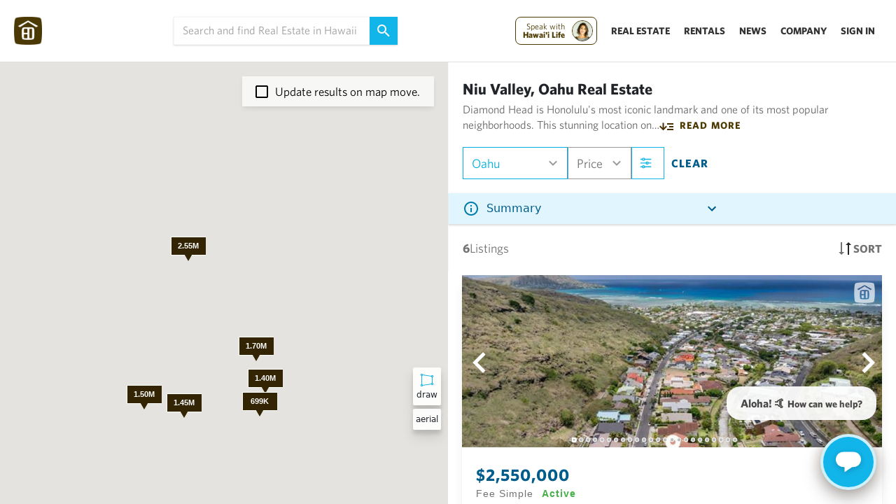

--- FILE ---
content_type: text/html; charset=utf-8
request_url: https://www.hawaiilife.com/listings/oahu/diamond-head/niu-valley
body_size: 40456
content:
<!doctype html>
<html data-n-head-ssr lang="en" data-n-head="%7B%22lang%22:%7B%22ssr%22:%22en%22%7D%7D">
  <head >
    <meta data-n-head="ssr" charset="utf-8"><meta data-n-head="ssr" name="viewport" content="width=device-width, initial-scale=1"><meta data-n-head="ssr" name="google-signin-client_id" content="352657865800-9mpl2d1ntl8rjsrep6128c5e0hgg0quf.apps.googleusercontent.com"><meta data-n-head="ssr" name="description" content="Explore 6 Oahu real estate listings. View photos &amp; videos of homes, condos &amp; land + schedule tours &amp; connect with Hawaii’s #1 agents."><meta data-n-head="ssr" content="#f8f8f8"><meta data-n-head="ssr" data-hid="twitter:title" name="twitter:title" content="Oahu Real Estate: Find Homes, Condos &amp; Land | Hawaii Life"><meta data-n-head="ssr" data-hid="twitter:description" name="twitter:description" content="Explore 6 Oahu real estate listings. View photos &amp; videos of homes, condos &amp; land + schedule tours &amp; connect with Hawaii’s #1 agents."><meta data-n-head="ssr" data-hid="twitter:image" name="twitter:image" content="https://hawaiilife-app-assets.s3-us-west-2.amazonaws.com/WebSocial.png"><meta data-n-head="ssr" data-hid="twitter:image:alt" name="twitter:image:alt" content=""><meta data-n-head="ssr" data-hid="og:title" property="og:title" content="Oahu Real Estate: Find Homes, Condos &amp; Land | Hawaii Life"><meta data-n-head="ssr" data-hid="og:description" property="og:description" content="Explore 6 Oahu real estate listings. View photos &amp; videos of homes, condos &amp; land + schedule tours &amp; connect with Hawaii’s #1 agents."><meta data-n-head="ssr" data-hid="og:image" property="og:image" content="https://hawaiilife-app-assets.s3-us-west-2.amazonaws.com/WebSocial.png"><meta data-n-head="ssr" data-hid="og:image:secure_url" property="og:image:secure_url" content=""><meta data-n-head="ssr" data-hid="og:image:alt" property="og:image:alt" content="Explore 6 Oahu real estate listings. View photos &amp; videos of homes, condos &amp; land + schedule tours &amp; connect with Hawaii’s #1 agents."><title>Oahu Real Estate: Find Homes, Condos &amp; Land | Hawaii Life</title><link data-n-head="ssr" rel="icon" type="image/x-icon" href="https://hawaiilife-app-assets.s3.us-west-2.amazonaws.com/favicons_brown/favicon-32x32.png"><link data-n-head="ssr" rel="stylesheet" async href="https://hawaiilife.s3-us-west-2.amazonaws.com/fonts/whitney-font.css" media="none" onload="if(media!=&#x27;all&#x27;) media=&#x27;all&#x27;"><link data-n-head="ssr" rel="stylesheet" href="https://www.hawaiilife.com/wc/hl-web-components.css?cb=23" media="print" onload="this.media=&#x27;all&#x27;"><link data-n-head="ssr" rel="canonical" href="https://www.hawaiilife.com/listings/oahu/diamond-head/niu-valley"><style data-n-head="ssr" data-hid="listings-inline-css" type="text/css">/* 2) Root sizing tokens (tweak if your UI differs) */
:root{
  --hl-header-h: 72px;             /* sticky header reserved height */
  --hl-filterbar-h: 64px;          /* top filters bar height */
  --hl-card-gap: 16px;
  --hl-card-media-ratio: 16/9;     /* common listing photo ratio */
  --hl-card-title-lines: 2;        /* reserve 2 lines for title */
  --hl-card-meta-lines: 2;         /* reserve 2 lines for meta */
  --hl-lh: 1.2;                    /* line-height for reservations */
  --hl-fs-title: 16px;
  --hl-fs-meta: 13px;
}

/* 3) Reserve space for header + filter bar so content doesn&#x27;t snap down */
body.listings-page .site-header { min-height: var(--hl-header-h); }
body.listings-page .filter-bar,
body.listings-page .search-controls { min-height: var(--hl-filterbar-h); }

/* 4) Grid: fix gaps and avoid reflow while cards hydrate */
body.listings-page .results-grid{
  display: grid;
  grid-template-columns: repeat(auto-fill, minmax(280px,1fr));
  gap: var(--hl-card-gap);
  align-content: start;
}

/* 5) Card skeleton sizing */
body.listings-page .listing-card{
  display: grid;
  grid-template-rows: auto auto 1fr;
  contain: layout paint style;        /* isolate reflow */
  content-visibility: auto;           /* skip offscreen until scrolled */
  contain-intrinsic-size: 400px 600px;/* fallback size to prevent jumps */
  background: #fff;
  border-radius: 12px;
  box-shadow: 0 1px 6px rgba(0,0,0,.06);
  overflow: hidden;
}

/* 6) Media area: lock aspect ratio to reserve exact space */
body.listings-page .listing-card .media{
  aspect-ratio: var(--hl-card-media-ratio);
  position: relative;
  background: #f2f2f2;
}

/* 6a) Images: fade in, no layout change on load */
body.listings-page .listing-card img{
  width: 100%;
  height: 100%;
  object-fit: cover;
  display: block;
  opacity: 0;
  transition: opacity .35s ease;
}
body.listings-page .listing-card img:is([srcset],[src]):not([src=&quot;&quot;]) { opacity: 1; }

/* If you can add width/height attrs server-side, do it. This CSS is a backup. */

/* 7) Badges/ribbons: reserve vertical space if they overlay */
body.listings-page .listing-card .badges{
  min-height: 24px; /* space for 1 line of badges */
}

/* 8) Title &amp; meta text: pre-reserve lines to stop push-downs */
body.listings-page .listing-card .title{
  font-size: var(--hl-fs-title);
  line-height: var(--hl-lh);
  min-height: calc(var(--hl-card-title-lines) * var(--hl-fs-title) * var(--hl-lh));
  display: -webkit-box; -webkit-line-clamp: var(--hl-card-title-lines);
  -webkit-box-orient: vertical; overflow: hidden;
}
body.listings-page .listing-card .meta{
  font-size: var(--hl-fs-meta);
  line-height: var(--hl-lh);
  color: #666;
  min-height: calc(var(--hl-card-meta-lines) * var(--hl-fs-meta) * var(--hl-lh));
  display: -webkit-box; -webkit-line-clamp: var(--hl-card-meta-lines);
  -webkit-box-orient: vertical; overflow: hidden;
}

/* 9) Price row: keep it stable */
body.listings-page .listing-card .price{
  min-height: calc(1 * 18px * var(--hl-lh));
}

/* 10) Map or results count bars: clamp heights */
body.listings-page .results-topbar{ min-height: 48px; }
body.listings-page .map-container{ min-height: 320px; background:#fafafa; }

/* 11) Slow-in feel: fade cards in without shifting layout */
body.listings-page .listing-card { opacity: 0; }
body.listings-page .listing-card { animation: hlFade .35s ease .05s forwards; }
@keyframes hlFade { to { opacity: 1; } }

/* 12) Avoid “webfont jump”: start with system font metrics */
body.listings-page { font-family: system-ui, -apple-system, Segoe UI, Roboto, Helvetica, Arial, &quot;HL-Whitney&quot;, sans-serif; }

</style><script data-n-head="ssr" src="https://www.googletagmanager.com/gtag/js?id=G-0NH6HLP6V5"></script><script data-n-head="ssr" src="https://accounts.google.com/gsi/client"></script><script data-n-head="ssr" data-hid="gtag" type="text/javascript">
          (function(w,d,s,l,i){w[l]=w[l]||[];w[l].push({'gtm.start':
new Date().getTime(),event:'gtm.js'});var f=d.getElementsByTagName(s)[0],
j=d.createElement(s),dl=l!='dataLayer'?'&l='+l:'';j.async=true;j.src=
'https://www.googletagmanager.com/gtm.js?id='+i+dl;f.parentNode.insertBefore(j,f);
})(window,document,'script','dataLayer','GTM-WJQ95GMB');
window.dataLayer = window.dataLayer || [];
  function gtag(){dataLayer.push(arguments);}
  gtag('js', new Date());
  gtag('config', 'G-0NH6HLP6V5');
</script><script data-n-head="ssr" src="//fast.wistia.com/assets/external/E-v1.js" async></script><script data-n-head="ssr" type="application/ld+json" data-hid="ldjson-0">{"@context":"https://schema.org","@type":"RealEstateAgent","name":"Hawai‘i Life","alternateName":"Hawaii Life Real Estate","url":"https://www.hawaiilife.com","logo":"https://hawaiilife-app-assets.s3.us-west-2.amazonaws.com/search-navigation/HL-Logo-Brown-Text-From-Homepage.svg","image":"https://www.hawaiilife.com/blog/bright-and-spacious-single-level-residence-in-hawaii-kai/","description":"Hawai‘i Life is the leading residential real estate brokerage in sales volume and luxury listings across Hawaii. We are a 100% locally owned and operated firm with a global network through Forbes Global Properties and Luxury Portfolio International.","telephone":"+1-800-370-3848","email":"hello@hawaiilife.com","address":{"@type":"PostalAddress","streetAddress":"PO Box 356","addressLocality":"Hanalei","addressRegion":"HI","postalCode":"96714","addressCountry":"US"},"sameAs":["https://www.facebook.com/HawaiiLife.RealEstate/","https://plus.google.com/+HawaiiLife/","https://www.instagram.com/hawaiilife/","https://x.com/HawaiiLife/","https://www.linkedin.com/company/hawaiilife","https://www.pinterest.com/thehawaiilife/"],"areaServed":{"@type":"State","name":"Hawaii"},"foundingDate":"2008","knowsAbout":["Luxury Real Estate","Vacation Rentals","Long-Term Rentals","Real Estate Development","Military and Veterans Housing","Seniors Specialization","Conservation and Legacy Lands"]}</script><script data-n-head="ssr" type="application/ld+json" data-hid="ldjson-1">{"@type":"BreadcrumbList","@context":"http://schema.org","itemListElement":[{"@type":"ListItem","position":0,"item":{"@id":"https://www.hawaiilife.com/listings","name":"Hawaii"}},{"@type":"ListItem","position":1,"item":{"@id":"https://www.hawaiilife.com/listings/oahu","name":"Oahu"}},{"@type":"ListItem","position":2,"item":{"@id":"https://www.hawaiilife.com/listings/oahu/diamond-head","name":"Diamond Head"}},{"@type":"ListItem","position":3,"item":{"@id":"https://www.hawaiilife.com/listings/oahu/diamond-head/niu-valley","name":"Niu Valley"}}]}</script><link rel="preload" href="/_nuxt/7406e20.js" as="script"><link rel="preload" href="/_nuxt/d510666.js" as="script"><link rel="preload" href="/_nuxt/19c753f.js" as="script"><link rel="preload" href="/_nuxt/css/ebe7dbd.css" as="style"><link rel="preload" href="/_nuxt/e0d53a1.js" as="script"><link rel="preload" href="/_nuxt/css/32071ff.css" as="style"><link rel="preload" href="/_nuxt/d2df221.js" as="script"><link rel="stylesheet" href="/_nuxt/css/ebe7dbd.css"><link rel="stylesheet" href="/_nuxt/css/32071ff.css">
  </head>
  <body class="application 100-vh no-replace-header" data-n-head="%7B%22class%22:%7B%22ssr%22:%5B%22application%22,%22100-vh%22,%22no-replace-header%22%5D%7D%7D">
    <div data-server-rendered="true" id="__nuxt"><!----><div id="__layout"><div class="nav-wrapper-layout"><div data-v-5931ce9e></div> <div class="top-bun"><!----> <!----> <div data-v-2d95a057><!----></div> <!----> <!----> <!----> <!----> <!----> <div class="top-navigation-entire-wrapper" data-v-39b6b902><div id="hl-nav-wrapper" data-v-39b6b902><div class="top-navigation-universal" data-v-39b6b902><div class="logo-nav-wrapper2 search-displayed" data-v-39b6b902><img src="https://hawaiilife-app-assets.s3.us-west-2.amazonaws.com/search-navigation/HL-Logo-Brown-Homepage.png" alt class="logo" data-v-39b6b902> <img src="https://hawaiilife-app-assets.s3.us-west-2.amazonaws.com/search-navigation/HL-Logo-Brown-Text-From-Homepage.svg" alt class="logo-full-screen-modal-text" data-v-39b6b902></div> <div class="gap-grow" data-v-39b6b902></div> <div class="search" data-v-39b6b902><div class="search-wrapper-with-button" data-v-39b6b902><div class="universal-search" data-v-114236a4 data-v-39b6b902><input type="text" autocomplete="off" placeholder="Search and find Real Estate in Hawaii" class="universal-search-input-text" data-v-114236a4> <a class="higher" data-v-114236a4><!----> <svg width="18" height="18" viewBox="0 0 18 18" fill="none" xmlns="http://www.w3.org/2000/svg" class="higher" data-v-114236a4><path d="M6.5 0C8.22391 0 9.87721 0.684819 11.0962 1.90381C12.3152 3.12279 13 4.77609 13 6.5C13 8.11 12.41 9.59 11.44 10.73L11.71 11H12.5L17.5 16L16 17.5L11 12.5V11.71L10.73 11.44C9.59 12.41 8.11 13 6.5 13C4.77609 13 3.12279 12.3152 1.90381 11.0962C0.684819 9.87721 0 8.22391 0 6.5C0 4.77609 0.684819 3.12279 1.90381 1.90381C3.12279 0.684819 4.77609 0 6.5 0ZM6.5 2C4 2 2 4 2 6.5C2 9 4 11 6.5 11C9 11 11 9 11 6.5C11 4 9 2 6.5 2Z" fill="#FAFAFA" data-v-114236a4></path></svg></a> <!----> <!----> <!----></div></div></div> <div class="gap-grow" data-v-39b6b902></div> <div class="nav-test" data-v-39b6b902><div id="main-cta-support-wrapper-mobile" class="cta-support-wrapper for-mobile" data-v-39b6b902><!----></div> <div class="dropdown-show-mobile" data-v-39b6b902><div class="menu-wrapper-target" data-v-6229ed42 data-v-39b6b902><svg width="24" height="24" viewBox="0 0 24 24" xmlns="http://www.w3.org/2000/svg" xmlns:xlink="http://www.w3.org/1999/xlink" data-v-6229ed42><path id="Rectangle" fill="000000" fill-rule="evenodd" stroke="none" d="M 3 8 L 21 8 L 21 6 L 3 6 Z" data-v-6229ed42></path> <path id="path1" fill="#000000" fill-rule="evenodd" stroke="none" d="M 3 13 L 21 13 L 21 11 L 3 11 Z" data-v-6229ed42></path> <path id="path2" fill="#000000" fill-rule="evenodd" stroke="none" d="M 3 18 L 18 18 L 18 16 L 3 16 Z" data-v-6229ed42></path></svg></div></div> <div class="dropdown-href-wrappers" data-v-39b6b902><div class="ce-cta-wrapper-desktop" data-v-39b6b902><div id="main-cta-support-wrapper" class="cta-support-wrapper" data-v-39b6b902><!----> <div id="circle-cta" class="circle-cta" data-v-39b6b902><div class="circle" style="animation-delay: 0s" data-v-39b6b902></div> <div class="circle-cta-inner" data-v-39b6b902></div> <span data-v-39b6b902><svg xmlns="http://www.w3.org/2000/svg" width="22" height="22" viewBox="0 0 24 24" stroke-width="1.5" stroke="white" fill="none" stroke-linecap="round" stroke-linejoin="round" class="icon icon-tabler icon-tabler-arrow-narrow-up" style="margin-left:-5px; display:inline-block;" data-v-39b6b902><path stroke="none" d="M0 0h24v24H0z" fill="none" data-v-39b6b902></path> <path d="M12 5l0 14" fill="white" data-v-39b6b902></path> <path d="M16 9l-4 -4" fill="white" data-v-39b6b902></path> <path d="M8 9l4 -4" fill="white" data-v-39b6b902></path></svg>

Click to<br data-v-39b6b902> communicate.</span></div></div></div> <!----><!----><!----><!----> <div class="show-nav-icon-medium" data-v-39b6b902><div class="menu-wrapper-target" data-v-6229ed42 data-v-39b6b902><svg width="24" height="24" viewBox="0 0 24 24" xmlns="http://www.w3.org/2000/svg" xmlns:xlink="http://www.w3.org/1999/xlink" data-v-6229ed42><path id="Rectangle" fill="000000" fill-rule="evenodd" stroke="none" d="M 3 8 L 21 8 L 21 6 L 3 6 Z" data-v-6229ed42></path> <path id="path1" fill="#000000" fill-rule="evenodd" stroke="none" d="M 3 13 L 21 13 L 21 11 L 3 11 Z" data-v-6229ed42></path> <path id="path2" fill="#000000" fill-rule="evenodd" stroke="none" d="M 3 18 L 18 18 L 18 16 L 3 16 Z" data-v-6229ed42></path></svg></div></div> <!----> <div class="company-nav-links" data-v-39b6b902><a class="nav-link" data-v-39b6b902>Sign In</a></div></div></div></div></div> <div class="not-nav-wrapper active-listing-details-not-visible" data-v-39b6b902><!----> <!----> <div class="sort-and-blue-info-box" data-v-7cd90862 data-v-39b6b902><div class="blue-box-wrapper" data-v-7cd90862><div class="blue-info-box" data-v-7b3908a6 data-v-7cd90862><div class="info-box-header" data-v-7b3908a6><svg width="24" height="24" viewBox="0 0 24 24" fill="none" xmlns="http://www.w3.org/2000/svg" class="info-icon" data-v-7b3908a6><path d="M11 9H13V7H11M12 20C7.59 20 4 16.41 4 12C4 7.59 7.59 4 12 4C16.41 4 20 7.59 20 12C20 16.41 16.41 20 12 20ZM12 2C10.6868 2 9.38642 2.25866 8.17317 2.7612C6.95991 3.26375 5.85752 4.00035 4.92893 4.92893C3.05357 6.8043 2 9.34784 2 12C2 14.6522 3.05357 17.1957 4.92893 19.0711C5.85752 19.9997 6.95991 20.7362 8.17317 21.2388C9.38642 21.7413 10.6868 22 12 22C14.6522 22 17.1957 20.9464 19.0711 19.0711C20.9464 17.1957 22 14.6522 22 12C22 10.6868 21.7413 9.38642 21.2388 8.17317C20.7362 6.95991 19.9997 5.85752 19.0711 4.92893C18.1425 4.00035 17.0401 3.26375 15.8268 2.7612C14.6136 2.25866 13.3132 2 12 2ZM11 17H13V11H11V17Z" fill="#007AAB" data-v-7b3908a6></path></svg> <div class="summary-text-inside-info summary-text-truncated" data-v-7b3908a6>
      Summary
    </div> <div class="collapse-expand-wrapper" data-v-7b3908a6><svg width="24" height="24" viewBox="0 0 24 24" fill="none" xmlns="http://www.w3.org/2000/svg" data-v-7b3908a6><path d="M7.41 8.58008L12 13.1701L16.59 8.58008L18 10.0001L12 16.0001L6 10.0001L7.41 8.58008Z" fill="#005C8B" data-v-7b3908a6></path></svg></div></div> <div style="position:relative;" data-v-7b3908a6><!----></div></div></div> <div class="row-sort-and-actions" data-v-7cd90862><div class="listings-count" data-v-7cd90862><span class="number" data-v-7cd90862>6</span> Listings
      </div> <div class="sort-and-map" data-v-7cd90862><span data-v-7cd90862><svg width="18" height="18" viewBox="0 0 18 18" fill="none" xmlns="http://www.w3.org/2000/svg" data-v-7cd90862><path d="M5 14H8L4 18L0 14H3V0H5" fill="#737373" data-v-7cd90862></path> <path d="M13 4L10 4L14 3.49691e-07L18 4L15 4L15 18L13 18" fill="#262626" data-v-7cd90862></path></svg> <!---->


Sort</span> <span data-v-7cd90862><svg width="24" height="24" viewBox="0 0 24 24" fill="none" xmlns="http://www.w3.org/2000/svg" data-v-7cd90862><path d="M12 6.5C12.663 6.5 13.2989 6.76339 13.7678 7.23223C14.2366 7.70107 14.5 8.33696 14.5 9C14.5 9.3283 14.4353 9.65339 14.3097 9.95671C14.1841 10.26 13.9999 10.5356 13.7678 10.7678C13.5356 10.9999 13.26 11.1841 12.9567 11.3097C12.6534 11.4353 12.3283 11.5 12 11.5C11.337 11.5 10.7011 11.2366 10.2322 10.7678C9.76339 10.2989 9.5 9.66304 9.5 9C9.5 8.33696 9.76339 7.70107 10.2322 7.23223C10.7011 6.76339 11.337 6.5 12 6.5ZM12 2C13.8565 2 15.637 2.7375 16.9497 4.05025C18.2625 5.36301 19 7.14348 19 9C19 14.25 12 22 12 22C12 22 5 14.25 5 9C5 7.14348 5.7375 5.36301 7.05025 4.05025C8.36301 2.7375 10.1435 2 12 2ZM12 4C10.6739 4 9.40215 4.52678 8.46447 5.46447C7.52678 6.40215 7 7.67392 7 9C7 10 7 12 12 18.71C17 12 17 10 17 9C17 7.67392 16.4732 6.40215 15.5355 5.46447C14.5979 4.52678 13.3261 4 12 4Z" fill="#737373" data-v-7cd90862></path></svg>
Map</span></div></div></div></div> <div class="pull-up-toggle-wrapper" data-v-39b6b902><div class="pull-up-toggle-box" data-v-39b6b902><div class="icon" data-v-39b6b902><svg xmlns="http://www.w3.org/2000/svg" xmlns:xlink="http://www.w3.org/1999/xlink" fill="rgb(115, 115, 115)" version="1.1" id="Capa_1" width="12px" height="12px" viewBox="0 0 96.154 96.154" xml:space="preserve" data-v-39b6b902><g data-v-39b6b902><path d="M0.561,20.971l45.951,57.605c0.76,0.951,2.367,0.951,3.127,0l45.956-57.609c0.547-0.689,0.709-1.716,0.414-2.61   c-0.061-0.187-0.129-0.33-0.186-0.437c-0.351-0.65-1.025-1.056-1.765-1.056H2.093c-0.736,0-1.414,0.405-1.762,1.056   c-0.059,0.109-0.127,0.253-0.184,0.426C-0.15,19.251,0.011,20.28,0.561,20.971z" data-v-39b6b902></path></g></svg></div></div></div> <!----></div></div> <div class="body-content"><!----> <!----> <!----> <!----> <div><div tabindex="-1" data-fetch-key="data-v-b93e05fa:0" class="search-open" style="position:relative;" data-v-b93e05fa><!----> <!----> <!----> <!----> <!----> <!----> <div data-v-b93e05fa><div data-v-b93e05fa><div data-v-b93e05fa><!----></div></div> <!----> <!----> <div id="map-pane-wrapper" class="map-visible" data-v-b93e05fa><div id="left-pane" style="position:relative;" data-v-b93e05fa><div class="showing-markers-wrapper" data-v-b93e05fa><!----></div> <div class="over-map-top-section" data-v-b93e05fa><div data-v-b93e05fa><div class="close-map" data-v-b93e05fa><svg width="8" height="12" viewBox="0 0 8 12" fill="none" xmlns="http://www.w3.org/2000/svg" data-v-b93e05fa><path d="M7.41 10.58L2.83 6L7.41 1.41L6 0L0 6L6 12L7.41 10.58Z" fill="#737373" data-v-b93e05fa></path></svg></div> <div style="flex-grow:2;" data-v-b93e05fa><div class="universal-search" data-v-114236a4 data-v-b93e05fa><input type="text" autocomplete="off" placeholder="Search and find Real Estate in Hawaii" class="universal-search-input-text" data-v-114236a4> <a class="higher" data-v-114236a4><!----> <svg width="18" height="18" viewBox="0 0 18 18" fill="none" xmlns="http://www.w3.org/2000/svg" class="higher" data-v-114236a4><path d="M6.5 0C8.22391 0 9.87721 0.684819 11.0962 1.90381C12.3152 3.12279 13 4.77609 13 6.5C13 8.11 12.41 9.59 11.44 10.73L11.71 11H12.5L17.5 16L16 17.5L11 12.5V11.71L10.73 11.44C9.59 12.41 8.11 13 6.5 13C4.77609 13 3.12279 12.3152 1.90381 11.0962C0.684819 9.87721 0 8.22391 0 6.5C0 4.77609 0.684819 3.12279 1.90381 1.90381C3.12279 0.684819 4.77609 0 6.5 0ZM6.5 2C4 2 2 4 2 6.5C2 9 4 11 6.5 11C9 11 11 9 11 6.5C11 4 9 2 6.5 2Z" fill="#FAFAFA" data-v-114236a4></path></svg></a> <!----> <!----> <!----></div></div></div> <div data-v-b93e05fa><div class="create-new-filter" data-v-b93e05fa><svg width="15" height="14" viewBox="0 0 15 14" fill="none" xmlns="http://www.w3.org/2000/svg" data-v-b93e05fa><path d="M14.5 8H8.5V14H6.5V8H0.5V6H6.5V0H8.5V6H14.5V8Z" fill="#FFFFFC" data-v-b93e05fa></path></svg> <span data-v-b93e05fa>Create New Search</span></div></div> <!----> <!----> <!----></div> <div class="listings-over-map" data-v-b93e05fa><div class="toggle-map-type" data-v-b93e05fa></div> <div class="inner-swipe-target" style="margin-left:0;" data-v-b93e05fa><div class="listing-item-wrapper" data-v-b93e05fa><div id="listing-grid-element-0" data-index="listing-id-3412190" mouse-over-listing="function () { [native code] }" hide-property="function () { [native code] }" additional-classes="[object Object]" remove-favorite="function () { [native code] }" set-active-listing-index="function () { [native code] }" listingIndex="0" searchResultIndex="0" removeListingAtIndex="function () { [native code] }" set-active-listing="function () { [native code] }" class="listing-grid-element active horizontal in-map" style="position:relative;" data-v-73ea8457 data-v-b93e05fa><!----> <div class="upper-right-area" data-v-73ea8457><svg width="30" height="30" viewBox="0 0 159 160" xmlns="http://www.w3.org/2000/svg" xmlns:xlink="http://www.w3.org/1999/xlink" data-v-73ea8457><image id="Image-Layer" x="1" y="1" width="158" height="158" xlink:href="data:image/png;base64, iVBORw0KGgoAAAANSUhEUgAAAJ4AAACeCAYAAADDhbN7AAAAAXNSR0IArs4c6QAAAERlWElmTU0AKgAAAAgAAYdpAAQAAAABAAAAGgAAAAAAA6ABAAMAAAABAAEAAKACAAQAAAABAAAAnqADAAQAAAABAAAAngAAAADBK0x/AAAPr0lEQVR4Ae2d/XXbxhLFpZz3v9lBwArMVBCwgkdXELGCyBWIqkBOBWYqkF8FgiswU4GQCsJUkPe7NFZZgiCJb2LBmXPGC+zOzM7cvVx8UJJvb65Q/vnnnxllT4ZQ+u3tbTKEPPrO4bbvCevMB1Fiz0+EEXF8+dk/yY4HQ66C3Mp2JQWGG/r+9vq3HKvPyQYyq2/QcjHiebtOBEJSiSPQhOPZrsf+aYJAirNUInKKsCKljm8uudt2Srxsp4qoUfoenaAxajIsBEREEfJr1uo8hZgpbSfSCvEgmCPUjCy1a0WZ0pgEjIDIKBJK/[base64]/tf/WjjyAwhXRrIUGr3+iac7hEU9SkGIE4350nXpQ3sPMdAl/4dwrJVqh2vD2hb02Hdj8R82CcvqsXnh8mPgh54s38QTveXUbnEOsDmp7Cg/EtusJGBFyjJvsI7HHrjXjZE+2+6fWepZS+hEhzNKkCA/YpqkuvLsGVfKvME6Bt5Of8Rjw69wZ8oys61mVSl0t9v7huUrcIi4p8H9C0SayR+EZ+HUa8f9FYcziFLIX3cf+aVTsinn4FcIrXR1TEvlbZe3A14n2/HIpwS7QzYhD7E4wTAbWjXqNM/KJ94h285PMNR3icUNMcQkjTKvXpfhh9RhdV/JjHPYCIgOsqviOwnfk1+MSL/IERH6fUtoQEczSpWidkW+Hziop0Ip804ri0MG+KLnGYo0lpx7ANj+54ewNh11iY/ZbeRxZ8iq4LLU50Qq4YFeEecmYi4DfG7nP9Z0/JI0FFPml61iFwg8IPKJ1jlhXF1fpgyQ99KgnOC3azuvzA9w59RccqscPGv9S6vjG1a4qZsqus0G3Vwlj9BT7a5e5L+sbYaferRXRyXON/Fd+A7IgHULU/pQA1RElISu/ilmhaNUHwiNAX/J7RSVV/7HU5FgHjqr7kO+YHkDc83I5XB9yqmPZhv2GSOYsn1XFlgSz3OH1D48rO+w4Rpy/E+4xWxpf8RUA9gEzRL+ioxBEv9KJSCliyUNrlkjrFQI4ZKsI9oZWJcmLOO8Zeib04YXN0iHpSVN9+6AEkOWoYxsA7l6YjXuw6Amu35PvIwkzRdZ3cIYQeHlb4inSzOjFK+IjIz8zzgkYl7A9MqC9BRb6Qv4J7w9cR76DQADoeyXHKYqzq5goJYnxFuPwrkrohz/nFGOwePs4ZHhunXvcV3BKb9Jjd0PtDJN4aUHeEYxG041UWCKdd7hlHPUBElQM0c9Du98D8IuDbDlA1JLWv8Qn7CViLgA5dXkiw9kK5hSWG3pX9hQ5FnkhEZKwt8kcVZ/DiinQ7XqPCXbCO2oS4cz7h0k3dOVgR94rkMzGGVO89+Xwjv0Xd2sBFT8Af8Z+i67px+vRzxOtzzrJzpRguAXSOJmWdiuxY1BX9r2iMDlEiknomT2ntDwU4paju/XQJTtDBiiNe7WI7qGxLzI8AOEXXTeKziDHa58NDk3Tlq13vlZzvmwQCtw06J4Z00yRW277UFr3F5GQI8hdJrNDJW2I1DxQDfUJDlheS/3eRamIhN+Lcoa/oECRWTm7H0/ElZc3kUz6lK3TbJBGQXeCvXe6+SZwB+Mbk8Eo9q6a5gOka1f2f7gMb4ds0F+d/aeKtSWQKKEu0ESAsUITqFYk0QsciD9T1isZNCwLjT8QQAR/RRng3zeVSxEtIfA4QSzRtWgSLck8M7XKLprEG6h+R1wt16vZh0iRH8NYT8IoYIuAa7VsiTfgDhcQ66Ek2zDOncGnSdE5yn6F6CfyENlqQprn05H/PPK/UvGg6H/iLgEvi9E3ASLn3teOlzLWk0Npf4itZJwCvh4cV59rlYvSaRB8wvXZ5QaOmhbMmaUbAObGSpvHK+ndNvC2JtPJqxBUE2DHHItyD67vSNqbub+ChXbCxQL4EFfmkm8YBzwTokngpc08p5tOZHEoNA7B2OX3roEtrVMpp/EYTStR9nwg4a6Nc1ksE1AvoL23EOxajS+JFTKpLgtpGQowFAV7Ru0aBxuss0ol8jd+DEmP3DpR4wrwLeaegIp6S7kpiAguQ+zoT4KdXJNrhntFJnRhX5vNAvcI7rlN35qfbmFrrVXLOHd9EvK4XVPGfKEqA7CYtkyC2K+wEQoyalEcgwvQF/J7RUmsrO9nLD5V/59LlpTafvEgn8omERwFhbIaKcPr0HrXLB7fzAwQW9LyC5d3BiNfB+L3sUNn3Jn0SzxW1KzQr2PXdcO7uLUS62duAHTRBYILzZ7B9QSM/EOcxKsI9obLrVS5BPBWoQrXzvWYALDgX4e5Rk/YRiAkprPXw4e6be7usFpXzn6LOHvsi5hIAQ5Kkg2RmxNSH7dLyQALSi8ulidc1ACkTOP0zmyzJWjV6a596570daqf3JnPEfEefO1Y7RtnVdQsA2nHiEVSYUsMX9A9UPwi5oQ1adFmkAC2U9L9ZSxO2sDa3YyCeyPZIKcET7RydMiLeYTeIy+W5fI+Ni3eXerg4llPV/jU1fLgG0gkY6tStwYpDfZ8atIRMvIRFWAaNfs3kqTvB9bGm+yDcQibeb4NA8HJJfGLq7eWmbzZzqMTTDzHq3u5qhfpFuiRUAEIlXrCAt0yUry3H6y1cqO/x9MqklPAkqK+EZqWMTxulDOuHWktd3ph3gv1nVG1ZUexH5tiUdEhK2g3OLFTilQI8I919i6hHxCr7RPmMbYxWFX2HOi1DcBEU26rxB2Ef6qU2LYnerKRdWbO4rCF2VWz9sBNOquS98Z1DOQ6SeHzS01AA7iHPbQ9ztD5FiMRLW0ch7IDB7XjcHsRGvLBJp+z/DrGEEIkX5KWlQ3IEt+MJCxEv1kFAUvpVSkA1NUk1yA9iiDtek0Uy34EgECLxgvyEd7jewV5qO8Skk9BBAt0JEgQt86K5q7mbxA1xx2tSr/kOBAEj3kAW4trSCJF46bUtUol6kxI2gzIJjnj2ddmg+FM7GRHPbtZrw2eOdREQ8ez1RF30zK82AsFdamtXao6DQsCIN6jlqJ1MaFetjRGv9loPyjGo76/10js04tmD0KD4Xj+Z0IhX9ZKS1oem0DMp7LXOygiERryqBX7EYV3V6Yh9Qv+HI2PWXRGBUH/LrFSZ2Rfo+jMXUpMBITD2HW9AUFsqPgJGPB8NO+4NASNeb1DbRD4CRjwfDTvuDQEjXm9Q20Q+AiKevZT1EbHjXhDQ65S/e5npQpPot9aZWtpU9BdIk6ZBzP/73/Qb9Xs8SLdgofVXm9qQB+I9Qr5VG8GuPUZo93iTigv2a0X7c+Ztxzs332jHQyPe7MIrUZX4F053uNOHRrzhInnZzN5fdvrqsxvxqmM2RI/gdmIRLxkikpbTaBHYqjLb8Ua7voMtbPfT0ka8wa7PuBMLjni8S4vGvSTXUV1wxGNZjHiH3Lz0a6bDjM70iHibMzY2PHwEQnqq/f5wkf14+PChtQzHgsBuo7NL7ViWM7A6jHiBLVg+XR624nxfCOeOeGkIyVqOo0Dg+z1eVkoaUEnBfS/ZMbYhPVjobzYHe48XFNAdk07hZz3M0foU7lLbeuAOA0Ydxg4x9LsQk3bE+xpQ8lFAufaRakg7XuoAccRz50G09rXZ3jKFdOuRusyDJB7JR66AM+32zHjV4bSCQ5O5q/jOKuQ0GFNHvM1gMiqXSFzO7OYRuyqLeC6s4pUV/aWqOrJ2T37nnNn5QyNd6mpyv2XW5uK42F22pV6paAFZnCmJtLFAKfHSskVhu2buBPuorA9227Kky2K2UVeF9Bqb/ukiOOK581DauGyiLKQ+VElZ+zbtMqKmbcbMxfo5dx7M6e5SC0BJMBl/T3TCbrIILOdW06X+CQFDw2DjQHD3eO48pPbXkJLtINd7Yop8IcnWJesTL3WdgbQxn/rPgeTaaprUHRPwodWg/QQbBfEE1R2L8IxG/eB22VmoU7cYK7J4uWwm9Wb3H5xuXQgtIMcLdx5guyHnBNVvMW38IjkPUrIP1IzkpXqQiNFghTV545v/VKsFC5l4boF2C8OiqU09dY/yCX1ORNCtO+mzJb/[base64]/ZvKKyrO8CCPDAWsixoh1P6f3vAjnalONDYH2spGPE+4LD9piT9RsCJRH4/ZhdIfHYHUW63445Wb8hUAKBk/+/b+H11wXlXu8bxzN3bq0hUAGBn059IVG443nB5xzbJdcDxA5LIbA8RTpFOEm87JIr8m1KTWdGhsDNjUi3PgfEyUutc+aSO+FYr1hi12etIZBDIOX8w7mdzvmc3PGckXY+VDvfEk1dv7WGAAjoVuwRPXlPl0eq1I6Xd2IHjOn7BVUboSbXhYDIlqB63/tFGxNtJalFPH8GSBhxHqP6TfdZpjQmI0IgpZYNqp+rO/mahPFS0ph4RbNkO2LEmFSEnKAipcmwEUhJTyqS/Zm1hT9dwlgj6YR4xzLKdseIcafuTzbIRcQUQU26QyDJQqe0ItYWFcl0D6+2N+mVeGWrynZMZx67A9of0cg7F1Fn3vm1HG4p1CeKznUZdKIx9Uk62bG+h67/7yCJV7+cmxtvVy0KExd1FvTlCV5gUqorT4hTTj5ZfLvedyN/8q6O/w/JT7OJ8T7sVwAAAABJRU5ErkJggg==" data-v-73ea8457></image></svg></div> <!----> <div class="inner-slider-component" data-v-73ea8457><svg width="30" height="30" viewBox="0 0 8 12" fill="none" xmlns="http://www.w3.org/2000/svg" class="right-image" data-v-73ea8457><path d="M7.41 10.58L2.83 6L7.41 1.41L6 0L0 6L6 12L7.41 10.58Z" fill="white" data-v-73ea8457></path></svg> <svg width="30" height="30" viewBox="0 0 8 12" fill="none" xmlns="http://www.w3.org/2000/svg" class="left-image" data-v-73ea8457><path d="M7.41 10.58L2.83 6L7.41 1.41L6 0L0 6L6 12L7.41 10.58Z" fill="white" data-v-73ea8457></path></svg> <div style="margin-left:calc(-0%);" data-v-73ea8457></div> <img src="https://d1gt3v5rrahuun.cloudfront.net/images/images/020/296/248/post_large/202525656_1.jpg" alt class="100w-mobile" data-v-73ea8457><img src="https://d1gt3v5rrahuun.cloudfront.net/images/images/020/296/249/post_large/202525656_2.jpg" alt class="100w-mobile" data-v-73ea8457><!----><!----><!----><!----><!----><!----><!----><!----><!----><!----><!----><!----><!----><!----><!----><!----><!----><!----><!----><!----><!----><!----> <!----> <div class="dots-wrapper" data-v-73ea8457><div class="dots-inner" data-v-73ea8457><svg width="7" height="7" viewBox="0 0 7 7" fill="none" xmlns="http://www.w3.org/2000/svg" data-v-73ea8457><circle cx="3.07129" cy="3.28564" r="2.75" fill="#BDBDBD" stroke="#FFFFFC" stroke-width="2.5" data-v-73ea8457></circle></svg><svg width="7" height="7" viewBox="0 0 7 7" fill="none" xmlns="http://www.w3.org/2000/svg" data-v-73ea8457><circle cx="3.07129" cy="3.28564" r="2.75" fill="#BDBDBD" stroke="#FFFFFC" stroke-width="1" data-v-73ea8457></circle></svg><svg width="7" height="7" viewBox="0 0 7 7" fill="none" xmlns="http://www.w3.org/2000/svg" data-v-73ea8457><circle cx="3.07129" cy="3.28564" r="2.75" fill="#BDBDBD" stroke="#FFFFFC" stroke-width="1" data-v-73ea8457></circle></svg><svg width="7" height="7" viewBox="0 0 7 7" fill="none" xmlns="http://www.w3.org/2000/svg" data-v-73ea8457><circle cx="3.07129" cy="3.28564" r="2.75" fill="#BDBDBD" stroke="#FFFFFC" stroke-width="1" data-v-73ea8457></circle></svg><svg width="7" height="7" viewBox="0 0 7 7" fill="none" xmlns="http://www.w3.org/2000/svg" data-v-73ea8457><circle cx="3.07129" cy="3.28564" r="2.75" fill="#BDBDBD" stroke="#FFFFFC" stroke-width="1" data-v-73ea8457></circle></svg><svg width="7" height="7" viewBox="0 0 7 7" fill="none" xmlns="http://www.w3.org/2000/svg" data-v-73ea8457><circle cx="3.07129" cy="3.28564" r="2.75" fill="#BDBDBD" stroke="#FFFFFC" stroke-width="1" data-v-73ea8457></circle></svg><svg width="7" height="7" viewBox="0 0 7 7" fill="none" xmlns="http://www.w3.org/2000/svg" data-v-73ea8457><circle cx="3.07129" cy="3.28564" r="2.75" fill="#BDBDBD" stroke="#FFFFFC" stroke-width="1" data-v-73ea8457></circle></svg><svg width="7" height="7" viewBox="0 0 7 7" fill="none" xmlns="http://www.w3.org/2000/svg" data-v-73ea8457><circle cx="3.07129" cy="3.28564" r="2.75" fill="#BDBDBD" stroke="#FFFFFC" stroke-width="1" data-v-73ea8457></circle></svg><svg width="7" height="7" viewBox="0 0 7 7" fill="none" xmlns="http://www.w3.org/2000/svg" data-v-73ea8457><circle cx="3.07129" cy="3.28564" r="2.75" fill="#BDBDBD" stroke="#FFFFFC" stroke-width="1" data-v-73ea8457></circle></svg><svg width="7" height="7" viewBox="0 0 7 7" fill="none" xmlns="http://www.w3.org/2000/svg" data-v-73ea8457><circle cx="3.07129" cy="3.28564" r="2.75" fill="#BDBDBD" stroke="#FFFFFC" stroke-width="1" data-v-73ea8457></circle></svg><svg width="7" height="7" viewBox="0 0 7 7" fill="none" xmlns="http://www.w3.org/2000/svg" data-v-73ea8457><circle cx="3.07129" cy="3.28564" r="2.75" fill="#BDBDBD" stroke="#FFFFFC" stroke-width="1" data-v-73ea8457></circle></svg><svg width="7" height="7" viewBox="0 0 7 7" fill="none" xmlns="http://www.w3.org/2000/svg" data-v-73ea8457><circle cx="3.07129" cy="3.28564" r="2.75" fill="#BDBDBD" stroke="#FFFFFC" stroke-width="1" data-v-73ea8457></circle></svg><svg width="7" height="7" viewBox="0 0 7 7" fill="none" xmlns="http://www.w3.org/2000/svg" data-v-73ea8457><circle cx="3.07129" cy="3.28564" r="2.75" fill="#BDBDBD" stroke="#FFFFFC" stroke-width="1" data-v-73ea8457></circle></svg><svg width="7" height="7" viewBox="0 0 7 7" fill="none" xmlns="http://www.w3.org/2000/svg" data-v-73ea8457><circle cx="3.07129" cy="3.28564" r="2.75" fill="#BDBDBD" stroke="#FFFFFC" stroke-width="1" data-v-73ea8457></circle></svg><svg width="7" height="7" viewBox="0 0 7 7" fill="none" xmlns="http://www.w3.org/2000/svg" data-v-73ea8457><circle cx="3.07129" cy="3.28564" r="2.75" fill="#BDBDBD" stroke="#FFFFFC" stroke-width="1" data-v-73ea8457></circle></svg><svg width="7" height="7" viewBox="0 0 7 7" fill="none" xmlns="http://www.w3.org/2000/svg" data-v-73ea8457><circle cx="3.07129" cy="3.28564" r="2.75" fill="#BDBDBD" stroke="#FFFFFC" stroke-width="1" data-v-73ea8457></circle></svg><svg width="7" height="7" viewBox="0 0 7 7" fill="none" xmlns="http://www.w3.org/2000/svg" data-v-73ea8457><circle cx="3.07129" cy="3.28564" r="2.75" fill="#BDBDBD" stroke="#FFFFFC" stroke-width="1" data-v-73ea8457></circle></svg><svg width="7" height="7" viewBox="0 0 7 7" fill="none" xmlns="http://www.w3.org/2000/svg" data-v-73ea8457><circle cx="3.07129" cy="3.28564" r="2.75" fill="#BDBDBD" stroke="#FFFFFC" stroke-width="1" data-v-73ea8457></circle></svg><svg width="7" height="7" viewBox="0 0 7 7" fill="none" xmlns="http://www.w3.org/2000/svg" data-v-73ea8457><circle cx="3.07129" cy="3.28564" r="2.75" fill="#BDBDBD" stroke="#FFFFFC" stroke-width="1" data-v-73ea8457></circle></svg><svg width="7" height="7" viewBox="0 0 7 7" fill="none" xmlns="http://www.w3.org/2000/svg" data-v-73ea8457><circle cx="3.07129" cy="3.28564" r="2.75" fill="#BDBDBD" stroke="#FFFFFC" stroke-width="1" data-v-73ea8457></circle></svg><svg width="7" height="7" viewBox="0 0 7 7" fill="none" xmlns="http://www.w3.org/2000/svg" data-v-73ea8457><circle cx="3.07129" cy="3.28564" r="2.75" fill="#BDBDBD" stroke="#FFFFFC" stroke-width="1" data-v-73ea8457></circle></svg><svg width="7" height="7" viewBox="0 0 7 7" fill="none" xmlns="http://www.w3.org/2000/svg" data-v-73ea8457><circle cx="3.07129" cy="3.28564" r="2.75" fill="#BDBDBD" stroke="#FFFFFC" stroke-width="1" data-v-73ea8457></circle></svg><svg width="7" height="7" viewBox="0 0 7 7" fill="none" xmlns="http://www.w3.org/2000/svg" data-v-73ea8457><circle cx="3.07129" cy="3.28564" r="2.75" fill="#BDBDBD" stroke="#FFFFFC" stroke-width="1" data-v-73ea8457></circle></svg><svg width="7" height="7" viewBox="0 0 7 7" fill="none" xmlns="http://www.w3.org/2000/svg" data-v-73ea8457><circle cx="3.07129" cy="3.28564" r="2.75" fill="#BDBDBD" stroke="#FFFFFC" stroke-width="1" data-v-73ea8457></circle></svg></div></div></div> <div class="listing-details-pane" data-v-73ea8457><div class="inner" data-v-73ea8457><div class="price-fave-share" data-v-73ea8457><div data-v-73ea8457><h4 class="asking-price" data-v-73ea8457>$2,550,000
        </h4> <span class="title-land" data-v-73ea8457>Fee Simple</span> <span class="status in-grid active" data-v-73ea8457>Active</span></div> <div class="fave-share-wrapper" data-v-73ea8457><div data-v-4a23c01e data-v-73ea8457><svg width="30" height="30" viewBox="0 0 24 21" fill="none" xmlns="http://www.w3.org/2000/svg" data-v-4a23c01e><path d="M14.6667 0.666504V5.99984C5.33333 7.33317 1.33333 13.9998 0 20.6665C3.33333 15.9998 8 13.8665 14.6667 13.8665V19.3332L24 9.99984L14.6667 0.666504ZM17.3333 7.1065L20.2267 9.99984L17.3333 12.8932V11.1998H14.6667C11.9067 11.1998 9.42667 11.7065 7.12 12.4665C8.98667 10.6132 11.3867 9.15984 15.04 8.6665L17.3333 8.3065V7.1065Z" fill="#737373" data-v-4a23c01e></path></svg> <!----></div> <span class="fave" data-v-73ea8457><svg width="28" height="25" viewBox="0 0 28 25" fill="none" xmlns="http://www.w3.org/2000/svg" data-v-73ea8457><path d="M14.1333 20.7333L14 20.8667L13.8533 20.7333C7.51996 14.9867 3.33329 11.1867 3.33329 7.33333C3.33329 4.66667 5.33329 2.66667 7.99996 2.66667C10.0533 2.66667 12.0533 4 12.76 5.81333H15.24C15.9466 4 17.9466 2.66667 20 2.66667C22.6666 2.66667 24.6666 4.66667 24.6666 7.33333C24.6666 11.1867 20.48 14.9867 14.1333 20.7333ZM20 0C17.68 0 15.4533 1.08 14 2.77333C12.5466 1.08 10.32 0 7.99996 0C3.89329 0 0.666626 3.21333 0.666626 7.33333C0.666626 12.36 5.19996 16.48 12.0666 22.7067L14 24.4667L15.9333 22.7067C22.8 16.48 27.3333 12.36 27.3333 7.33333C27.3333 3.21333 24.1066 0 20 0Z" fill="#005C8B" data-v-73ea8457></path></svg></span></div></div> <div class="listing-info" data-v-73ea8457><span data-v-73ea8457>4 <span data-v-73ea8457>bed</span><svg width="2" height="16" viewBox="0 0 2 16" fill="none" xmlns="http://www.w3.org/2000/svg" data-v-73ea8457><path d="M1.60938 14.8672L0.664062 15.0234V0.59375L1.60938 0.429688V14.8672Z" fill="#999999" data-v-73ea8457></path></svg></span> <!----> <span data-v-73ea8457>
        2 <span data-v-73ea8457>bath</span><svg width="2" height="16" viewBox="0 0 2 16" fill="none" xmlns="http://www.w3.org/2000/svg" data-v-73ea8457><path d="M1.60938 14.8672L0.664062 15.0234V0.59375L1.60938 0.429688V14.8672Z" fill="#999999" data-v-73ea8457></path></svg></span> <span data-v-73ea8457>2,984 <span data-v-73ea8457>sf</span><svg width="2" height="16" viewBox="0 0 2 16" fill="none" xmlns="http://www.w3.org/2000/svg" data-v-73ea8457><path d="M1.60938 14.8672L0.664062 15.0234V0.59375L1.60938 0.429688V14.8672Z" fill="#999999" data-v-73ea8457></path></svg></span> <span data-v-73ea8457>0.17 <span data-v-73ea8457>acres</span></span></div> <!----> <h4 class="listing-address preview" data-v-73ea8457>House in Niu Valley Oahu</h4> <span class="show-address" data-v-73ea8457><svg width="12" height="8" viewBox="0 0 12 8" fill="none" xmlns="http://www.w3.org/2000/svg" data-v-73ea8457><path d="M1.41 0.580078L6 5.17008L10.59 0.580078L12 2.00008L6 8.00008L0 2.00008L1.41 0.580078Z" fill="#666" data-v-73ea8457></path></svg></span> <a href="https://www.hawaiilife.com/listings/6046-haleola-street-honolulu-hi-96821-1" data-v-73ea8457></a></div></div></div></div><div class="listing-item-wrapper" data-v-b93e05fa><div id="listing-grid-element-1" data-index="listing-id-3408540" mouse-over-listing="function () { [native code] }" hide-property="function () { [native code] }" additional-classes="[object Object]" remove-favorite="function () { [native code] }" set-active-listing-index="function () { [native code] }" listingIndex="1" searchResultIndex="1" removeListingAtIndex="function () { [native code] }" set-active-listing="function () { [native code] }" class="listing-grid-element horizontal in-map" style="position:relative;" data-v-73ea8457 data-v-b93e05fa><!----> <!----> <!----> <div class="inner-slider-component" data-v-73ea8457><svg width="30" height="30" viewBox="0 0 8 12" fill="none" xmlns="http://www.w3.org/2000/svg" class="right-image" data-v-73ea8457><path d="M7.41 10.58L2.83 6L7.41 1.41L6 0L0 6L6 12L7.41 10.58Z" fill="white" data-v-73ea8457></path></svg> <svg width="30" height="30" viewBox="0 0 8 12" fill="none" xmlns="http://www.w3.org/2000/svg" class="left-image" data-v-73ea8457><path d="M7.41 10.58L2.83 6L7.41 1.41L6 0L0 6L6 12L7.41 10.58Z" fill="white" data-v-73ea8457></path></svg> <div style="margin-left:calc(-0%);" data-v-73ea8457></div> <img src="https://d1gt3v5rrahuun.cloudfront.net/images/images/020/695/654/post_large/202517408_1.jpg" alt class="100w-mobile" data-v-73ea8457><img src="https://d1gt3v5rrahuun.cloudfront.net/images/images/020/695/655/post_large/202517408_2.jpg" alt class="100w-mobile" data-v-73ea8457><!----><!----><!----><!----><!----><!----><!----><!----><!----><!----><!----><!----><!----><!----><!----><!----><!----><!----><!----><!----><!----><!----><!----> <!----> <div class="dots-wrapper" data-v-73ea8457><div class="dots-inner" data-v-73ea8457><svg width="7" height="7" viewBox="0 0 7 7" fill="none" xmlns="http://www.w3.org/2000/svg" data-v-73ea8457><circle cx="3.07129" cy="3.28564" r="2.75" fill="#BDBDBD" stroke="#FFFFFC" stroke-width="2.5" data-v-73ea8457></circle></svg><svg width="7" height="7" viewBox="0 0 7 7" fill="none" xmlns="http://www.w3.org/2000/svg" data-v-73ea8457><circle cx="3.07129" cy="3.28564" r="2.75" fill="#BDBDBD" stroke="#FFFFFC" stroke-width="1" data-v-73ea8457></circle></svg><svg width="7" height="7" viewBox="0 0 7 7" fill="none" xmlns="http://www.w3.org/2000/svg" data-v-73ea8457><circle cx="3.07129" cy="3.28564" r="2.75" fill="#BDBDBD" stroke="#FFFFFC" stroke-width="1" data-v-73ea8457></circle></svg><svg width="7" height="7" viewBox="0 0 7 7" fill="none" xmlns="http://www.w3.org/2000/svg" data-v-73ea8457><circle cx="3.07129" cy="3.28564" r="2.75" fill="#BDBDBD" stroke="#FFFFFC" stroke-width="1" data-v-73ea8457></circle></svg><svg width="7" height="7" viewBox="0 0 7 7" fill="none" xmlns="http://www.w3.org/2000/svg" data-v-73ea8457><circle cx="3.07129" cy="3.28564" r="2.75" fill="#BDBDBD" stroke="#FFFFFC" stroke-width="1" data-v-73ea8457></circle></svg><svg width="7" height="7" viewBox="0 0 7 7" fill="none" xmlns="http://www.w3.org/2000/svg" data-v-73ea8457><circle cx="3.07129" cy="3.28564" r="2.75" fill="#BDBDBD" stroke="#FFFFFC" stroke-width="1" data-v-73ea8457></circle></svg><svg width="7" height="7" viewBox="0 0 7 7" fill="none" xmlns="http://www.w3.org/2000/svg" data-v-73ea8457><circle cx="3.07129" cy="3.28564" r="2.75" fill="#BDBDBD" stroke="#FFFFFC" stroke-width="1" data-v-73ea8457></circle></svg><svg width="7" height="7" viewBox="0 0 7 7" fill="none" xmlns="http://www.w3.org/2000/svg" data-v-73ea8457><circle cx="3.07129" cy="3.28564" r="2.75" fill="#BDBDBD" stroke="#FFFFFC" stroke-width="1" data-v-73ea8457></circle></svg><svg width="7" height="7" viewBox="0 0 7 7" fill="none" xmlns="http://www.w3.org/2000/svg" data-v-73ea8457><circle cx="3.07129" cy="3.28564" r="2.75" fill="#BDBDBD" stroke="#FFFFFC" stroke-width="1" data-v-73ea8457></circle></svg><svg width="7" height="7" viewBox="0 0 7 7" fill="none" xmlns="http://www.w3.org/2000/svg" data-v-73ea8457><circle cx="3.07129" cy="3.28564" r="2.75" fill="#BDBDBD" stroke="#FFFFFC" stroke-width="1" data-v-73ea8457></circle></svg><svg width="7" height="7" viewBox="0 0 7 7" fill="none" xmlns="http://www.w3.org/2000/svg" data-v-73ea8457><circle cx="3.07129" cy="3.28564" r="2.75" fill="#BDBDBD" stroke="#FFFFFC" stroke-width="1" data-v-73ea8457></circle></svg><svg width="7" height="7" viewBox="0 0 7 7" fill="none" xmlns="http://www.w3.org/2000/svg" data-v-73ea8457><circle cx="3.07129" cy="3.28564" r="2.75" fill="#BDBDBD" stroke="#FFFFFC" stroke-width="1" data-v-73ea8457></circle></svg><svg width="7" height="7" viewBox="0 0 7 7" fill="none" xmlns="http://www.w3.org/2000/svg" data-v-73ea8457><circle cx="3.07129" cy="3.28564" r="2.75" fill="#BDBDBD" stroke="#FFFFFC" stroke-width="1" data-v-73ea8457></circle></svg><svg width="7" height="7" viewBox="0 0 7 7" fill="none" xmlns="http://www.w3.org/2000/svg" data-v-73ea8457><circle cx="3.07129" cy="3.28564" r="2.75" fill="#BDBDBD" stroke="#FFFFFC" stroke-width="1" data-v-73ea8457></circle></svg><svg width="7" height="7" viewBox="0 0 7 7" fill="none" xmlns="http://www.w3.org/2000/svg" data-v-73ea8457><circle cx="3.07129" cy="3.28564" r="2.75" fill="#BDBDBD" stroke="#FFFFFC" stroke-width="1" data-v-73ea8457></circle></svg><svg width="7" height="7" viewBox="0 0 7 7" fill="none" xmlns="http://www.w3.org/2000/svg" data-v-73ea8457><circle cx="3.07129" cy="3.28564" r="2.75" fill="#BDBDBD" stroke="#FFFFFC" stroke-width="1" data-v-73ea8457></circle></svg><svg width="7" height="7" viewBox="0 0 7 7" fill="none" xmlns="http://www.w3.org/2000/svg" data-v-73ea8457><circle cx="3.07129" cy="3.28564" r="2.75" fill="#BDBDBD" stroke="#FFFFFC" stroke-width="1" data-v-73ea8457></circle></svg><svg width="7" height="7" viewBox="0 0 7 7" fill="none" xmlns="http://www.w3.org/2000/svg" data-v-73ea8457><circle cx="3.07129" cy="3.28564" r="2.75" fill="#BDBDBD" stroke="#FFFFFC" stroke-width="1" data-v-73ea8457></circle></svg><svg width="7" height="7" viewBox="0 0 7 7" fill="none" xmlns="http://www.w3.org/2000/svg" data-v-73ea8457><circle cx="3.07129" cy="3.28564" r="2.75" fill="#BDBDBD" stroke="#FFFFFC" stroke-width="1" data-v-73ea8457></circle></svg><svg width="7" height="7" viewBox="0 0 7 7" fill="none" xmlns="http://www.w3.org/2000/svg" data-v-73ea8457><circle cx="3.07129" cy="3.28564" r="2.75" fill="#BDBDBD" stroke="#FFFFFC" stroke-width="1" data-v-73ea8457></circle></svg><svg width="7" height="7" viewBox="0 0 7 7" fill="none" xmlns="http://www.w3.org/2000/svg" data-v-73ea8457><circle cx="3.07129" cy="3.28564" r="2.75" fill="#BDBDBD" stroke="#FFFFFC" stroke-width="1" data-v-73ea8457></circle></svg><svg width="7" height="7" viewBox="0 0 7 7" fill="none" xmlns="http://www.w3.org/2000/svg" data-v-73ea8457><circle cx="3.07129" cy="3.28564" r="2.75" fill="#BDBDBD" stroke="#FFFFFC" stroke-width="1" data-v-73ea8457></circle></svg><svg width="7" height="7" viewBox="0 0 7 7" fill="none" xmlns="http://www.w3.org/2000/svg" data-v-73ea8457><circle cx="3.07129" cy="3.28564" r="2.75" fill="#BDBDBD" stroke="#FFFFFC" stroke-width="1" data-v-73ea8457></circle></svg><svg width="7" height="7" viewBox="0 0 7 7" fill="none" xmlns="http://www.w3.org/2000/svg" data-v-73ea8457><circle cx="3.07129" cy="3.28564" r="2.75" fill="#BDBDBD" stroke="#FFFFFC" stroke-width="1" data-v-73ea8457></circle></svg><svg width="7" height="7" viewBox="0 0 7 7" fill="none" xmlns="http://www.w3.org/2000/svg" data-v-73ea8457><circle cx="3.07129" cy="3.28564" r="2.75" fill="#BDBDBD" stroke="#FFFFFC" stroke-width="1" data-v-73ea8457></circle></svg></div></div></div> <div class="listing-details-pane" data-v-73ea8457><div class="inner" data-v-73ea8457><div class="price-fave-share" data-v-73ea8457><div data-v-73ea8457><h4 class="asking-price" data-v-73ea8457>$1,449,000
        </h4> <span class="title-land" data-v-73ea8457>Fee Simple</span> <span class="status in-grid active-under contract" data-v-73ea8457>Active Under Contract</span></div> <div class="fave-share-wrapper" data-v-73ea8457><div data-v-4a23c01e data-v-73ea8457><svg width="30" height="30" viewBox="0 0 24 21" fill="none" xmlns="http://www.w3.org/2000/svg" data-v-4a23c01e><path d="M14.6667 0.666504V5.99984C5.33333 7.33317 1.33333 13.9998 0 20.6665C3.33333 15.9998 8 13.8665 14.6667 13.8665V19.3332L24 9.99984L14.6667 0.666504ZM17.3333 7.1065L20.2267 9.99984L17.3333 12.8932V11.1998H14.6667C11.9067 11.1998 9.42667 11.7065 7.12 12.4665C8.98667 10.6132 11.3867 9.15984 15.04 8.6665L17.3333 8.3065V7.1065Z" fill="#737373" data-v-4a23c01e></path></svg> <!----></div> <span class="fave" data-v-73ea8457><svg width="28" height="25" viewBox="0 0 28 25" fill="none" xmlns="http://www.w3.org/2000/svg" data-v-73ea8457><path d="M14.1333 20.7333L14 20.8667L13.8533 20.7333C7.51996 14.9867 3.33329 11.1867 3.33329 7.33333C3.33329 4.66667 5.33329 2.66667 7.99996 2.66667C10.0533 2.66667 12.0533 4 12.76 5.81333H15.24C15.9466 4 17.9466 2.66667 20 2.66667C22.6666 2.66667 24.6666 4.66667 24.6666 7.33333C24.6666 11.1867 20.48 14.9867 14.1333 20.7333ZM20 0C17.68 0 15.4533 1.08 14 2.77333C12.5466 1.08 10.32 0 7.99996 0C3.89329 0 0.666626 3.21333 0.666626 7.33333C0.666626 12.36 5.19996 16.48 12.0666 22.7067L14 24.4667L15.9333 22.7067C22.8 16.48 27.3333 12.36 27.3333 7.33333C27.3333 3.21333 24.1066 0 20 0Z" fill="#005C8B" data-v-73ea8457></path></svg></span></div></div> <div class="listing-info" data-v-73ea8457><span data-v-73ea8457>3 <span data-v-73ea8457>bed</span><svg width="2" height="16" viewBox="0 0 2 16" fill="none" xmlns="http://www.w3.org/2000/svg" data-v-73ea8457><path d="M1.60938 14.8672L0.664062 15.0234V0.59375L1.60938 0.429688V14.8672Z" fill="#999999" data-v-73ea8457></path></svg></span> <!----> <span data-v-73ea8457>
        2 <span data-v-73ea8457>bath</span><svg width="2" height="16" viewBox="0 0 2 16" fill="none" xmlns="http://www.w3.org/2000/svg" data-v-73ea8457><path d="M1.60938 14.8672L0.664062 15.0234V0.59375L1.60938 0.429688V14.8672Z" fill="#999999" data-v-73ea8457></path></svg></span> <span data-v-73ea8457>1,238 <span data-v-73ea8457>sf</span><svg width="2" height="16" viewBox="0 0 2 16" fill="none" xmlns="http://www.w3.org/2000/svg" data-v-73ea8457><path d="M1.60938 14.8672L0.664062 15.0234V0.59375L1.60938 0.429688V14.8672Z" fill="#999999" data-v-73ea8457></path></svg></span> <span data-v-73ea8457>0.20 <span data-v-73ea8457>acres</span></span></div> <!----> <h4 class="listing-address preview" data-v-73ea8457>House in Niu Valley Oahu</h4> <span class="show-address" data-v-73ea8457><svg width="12" height="8" viewBox="0 0 12 8" fill="none" xmlns="http://www.w3.org/2000/svg" data-v-73ea8457><path d="M1.41 0.580078L6 5.17008L10.59 0.580078L12 2.00008L6 8.00008L0 2.00008L1.41 0.580078Z" fill="#666" data-v-73ea8457></path></svg></span> <a href="https://www.hawaiilife.com/listings/5558-pia-street-honolulu-hi-96821" data-v-73ea8457></a></div></div></div></div><div class="listing-item-wrapper" data-v-b93e05fa><div id="listing-grid-element-2" data-index="listing-id-3408367" mouse-over-listing="function () { [native code] }" hide-property="function () { [native code] }" additional-classes="[object Object]" remove-favorite="function () { [native code] }" set-active-listing-index="function () { [native code] }" listingIndex="2" searchResultIndex="2" removeListingAtIndex="function () { [native code] }" set-active-listing="function () { [native code] }" class="listing-grid-element horizontal in-map" style="position:relative;" data-v-73ea8457 data-v-b93e05fa><!----> <!----> <!----> <div class="inner-slider-component" data-v-73ea8457><!----> <svg width="30" height="30" viewBox="0 0 8 12" fill="none" xmlns="http://www.w3.org/2000/svg" class="left-image" data-v-73ea8457><path d="M7.41 10.58L2.83 6L7.41 1.41L6 0L0 6L6 12L7.41 10.58Z" fill="white" data-v-73ea8457></path></svg> <div style="margin-left:calc(-0%);" data-v-73ea8457></div> <img src="https://d1gt3v5rrahuun.cloudfront.net/images/images/018/080/271/post_large/202521929_1.jpg" alt class="100w-mobile" data-v-73ea8457> <!----> <div class="dots-wrapper" data-v-73ea8457><div class="dots-inner" data-v-73ea8457><svg width="7" height="7" viewBox="0 0 7 7" fill="none" xmlns="http://www.w3.org/2000/svg" data-v-73ea8457><circle cx="3.07129" cy="3.28564" r="2.75" fill="#BDBDBD" stroke="#FFFFFC" stroke-width="2.5" data-v-73ea8457></circle></svg></div></div></div> <div class="listing-details-pane" data-v-73ea8457><div class="inner" data-v-73ea8457><div class="price-fave-share" data-v-73ea8457><div data-v-73ea8457><h4 class="asking-price" data-v-73ea8457>$1,400,000
        </h4> <span class="title-land" data-v-73ea8457>Fee Simple</span> <span class="status in-grid pending" data-v-73ea8457>Pending</span></div> <div class="fave-share-wrapper" data-v-73ea8457><div data-v-4a23c01e data-v-73ea8457><svg width="30" height="30" viewBox="0 0 24 21" fill="none" xmlns="http://www.w3.org/2000/svg" data-v-4a23c01e><path d="M14.6667 0.666504V5.99984C5.33333 7.33317 1.33333 13.9998 0 20.6665C3.33333 15.9998 8 13.8665 14.6667 13.8665V19.3332L24 9.99984L14.6667 0.666504ZM17.3333 7.1065L20.2267 9.99984L17.3333 12.8932V11.1998H14.6667C11.9067 11.1998 9.42667 11.7065 7.12 12.4665C8.98667 10.6132 11.3867 9.15984 15.04 8.6665L17.3333 8.3065V7.1065Z" fill="#737373" data-v-4a23c01e></path></svg> <!----></div> <span class="fave" data-v-73ea8457><svg width="28" height="25" viewBox="0 0 28 25" fill="none" xmlns="http://www.w3.org/2000/svg" data-v-73ea8457><path d="M14.1333 20.7333L14 20.8667L13.8533 20.7333C7.51996 14.9867 3.33329 11.1867 3.33329 7.33333C3.33329 4.66667 5.33329 2.66667 7.99996 2.66667C10.0533 2.66667 12.0533 4 12.76 5.81333H15.24C15.9466 4 17.9466 2.66667 20 2.66667C22.6666 2.66667 24.6666 4.66667 24.6666 7.33333C24.6666 11.1867 20.48 14.9867 14.1333 20.7333ZM20 0C17.68 0 15.4533 1.08 14 2.77333C12.5466 1.08 10.32 0 7.99996 0C3.89329 0 0.666626 3.21333 0.666626 7.33333C0.666626 12.36 5.19996 16.48 12.0666 22.7067L14 24.4667L15.9333 22.7067C22.8 16.48 27.3333 12.36 27.3333 7.33333C27.3333 3.21333 24.1066 0 20 0Z" fill="#005C8B" data-v-73ea8457></path></svg></span></div></div> <div class="listing-info" data-v-73ea8457><span data-v-73ea8457>4 <span data-v-73ea8457>bed</span><svg width="2" height="16" viewBox="0 0 2 16" fill="none" xmlns="http://www.w3.org/2000/svg" data-v-73ea8457><path d="M1.60938 14.8672L0.664062 15.0234V0.59375L1.60938 0.429688V14.8672Z" fill="#999999" data-v-73ea8457></path></svg></span> <!----> <span data-v-73ea8457>
        2 <span data-v-73ea8457>bath</span><svg width="2" height="16" viewBox="0 0 2 16" fill="none" xmlns="http://www.w3.org/2000/svg" data-v-73ea8457><path d="M1.60938 14.8672L0.664062 15.0234V0.59375L1.60938 0.429688V14.8672Z" fill="#999999" data-v-73ea8457></path></svg></span> <span data-v-73ea8457>2,356 <span data-v-73ea8457>sf</span><svg width="2" height="16" viewBox="0 0 2 16" fill="none" xmlns="http://www.w3.org/2000/svg" data-v-73ea8457><path d="M1.60938 14.8672L0.664062 15.0234V0.59375L1.60938 0.429688V14.8672Z" fill="#999999" data-v-73ea8457></path></svg></span> <span data-v-73ea8457>0.19 <span data-v-73ea8457>acres</span></span></div> <!----> <h4 class="listing-address preview" data-v-73ea8457>House in Niu Valley Oahu</h4> <span class="show-address" data-v-73ea8457><svg width="12" height="8" viewBox="0 0 12 8" fill="none" xmlns="http://www.w3.org/2000/svg" data-v-73ea8457><path d="M1.41 0.580078L6 5.17008L10.59 0.580078L12 2.00008L6 8.00008L0 2.00008L1.41 0.580078Z" fill="#666" data-v-73ea8457></path></svg></span> <a href="https://www.hawaiilife.com/listings/520-halemaumau-street-honolulu-hi-96821" data-v-73ea8457></a></div></div></div></div><div class="listing-item-wrapper" data-v-b93e05fa><div id="listing-grid-element-3" data-index="listing-id-3402360" mouse-over-listing="function () { [native code] }" hide-property="function () { [native code] }" additional-classes="[object Object]" remove-favorite="function () { [native code] }" set-active-listing-index="function () { [native code] }" listingIndex="3" searchResultIndex="3" removeListingAtIndex="function () { [native code] }" set-active-listing="function () { [native code] }" class="listing-grid-element horizontal in-map" style="position:relative;" data-v-73ea8457 data-v-b93e05fa><!----> <!----> <!----> <div class="inner-slider-component" data-v-73ea8457><svg width="30" height="30" viewBox="0 0 8 12" fill="none" xmlns="http://www.w3.org/2000/svg" class="right-image" data-v-73ea8457><path d="M7.41 10.58L2.83 6L7.41 1.41L6 0L0 6L6 12L7.41 10.58Z" fill="white" data-v-73ea8457></path></svg> <svg width="30" height="30" viewBox="0 0 8 12" fill="none" xmlns="http://www.w3.org/2000/svg" class="left-image" data-v-73ea8457><path d="M7.41 10.58L2.83 6L7.41 1.41L6 0L0 6L6 12L7.41 10.58Z" fill="white" data-v-73ea8457></path></svg> <div style="margin-left:calc(-0%);" data-v-73ea8457></div> <img src="https://d1gt3v5rrahuun.cloudfront.net/images/images/017/454/012/post_large/202516054_1.jpg" alt class="100w-mobile" data-v-73ea8457><img src="https://d1gt3v5rrahuun.cloudfront.net/images/images/017/454/013/post_large/202516054_2.jpg" alt class="100w-mobile" data-v-73ea8457><!----><!----><!----><!----><!----><!----><!----><!----><!----><!----><!----><!----><!----><!----><!----><!----><!----><!----><!----><!----><!----><!----><!----> <!----> <div class="dots-wrapper" data-v-73ea8457><div class="dots-inner" data-v-73ea8457><svg width="7" height="7" viewBox="0 0 7 7" fill="none" xmlns="http://www.w3.org/2000/svg" data-v-73ea8457><circle cx="3.07129" cy="3.28564" r="2.75" fill="#BDBDBD" stroke="#FFFFFC" stroke-width="2.5" data-v-73ea8457></circle></svg><svg width="7" height="7" viewBox="0 0 7 7" fill="none" xmlns="http://www.w3.org/2000/svg" data-v-73ea8457><circle cx="3.07129" cy="3.28564" r="2.75" fill="#BDBDBD" stroke="#FFFFFC" stroke-width="1" data-v-73ea8457></circle></svg><svg width="7" height="7" viewBox="0 0 7 7" fill="none" xmlns="http://www.w3.org/2000/svg" data-v-73ea8457><circle cx="3.07129" cy="3.28564" r="2.75" fill="#BDBDBD" stroke="#FFFFFC" stroke-width="1" data-v-73ea8457></circle></svg><svg width="7" height="7" viewBox="0 0 7 7" fill="none" xmlns="http://www.w3.org/2000/svg" data-v-73ea8457><circle cx="3.07129" cy="3.28564" r="2.75" fill="#BDBDBD" stroke="#FFFFFC" stroke-width="1" data-v-73ea8457></circle></svg><svg width="7" height="7" viewBox="0 0 7 7" fill="none" xmlns="http://www.w3.org/2000/svg" data-v-73ea8457><circle cx="3.07129" cy="3.28564" r="2.75" fill="#BDBDBD" stroke="#FFFFFC" stroke-width="1" data-v-73ea8457></circle></svg><svg width="7" height="7" viewBox="0 0 7 7" fill="none" xmlns="http://www.w3.org/2000/svg" data-v-73ea8457><circle cx="3.07129" cy="3.28564" r="2.75" fill="#BDBDBD" stroke="#FFFFFC" stroke-width="1" data-v-73ea8457></circle></svg><svg width="7" height="7" viewBox="0 0 7 7" fill="none" xmlns="http://www.w3.org/2000/svg" data-v-73ea8457><circle cx="3.07129" cy="3.28564" r="2.75" fill="#BDBDBD" stroke="#FFFFFC" stroke-width="1" data-v-73ea8457></circle></svg><svg width="7" height="7" viewBox="0 0 7 7" fill="none" xmlns="http://www.w3.org/2000/svg" data-v-73ea8457><circle cx="3.07129" cy="3.28564" r="2.75" fill="#BDBDBD" stroke="#FFFFFC" stroke-width="1" data-v-73ea8457></circle></svg><svg width="7" height="7" viewBox="0 0 7 7" fill="none" xmlns="http://www.w3.org/2000/svg" data-v-73ea8457><circle cx="3.07129" cy="3.28564" r="2.75" fill="#BDBDBD" stroke="#FFFFFC" stroke-width="1" data-v-73ea8457></circle></svg><svg width="7" height="7" viewBox="0 0 7 7" fill="none" xmlns="http://www.w3.org/2000/svg" data-v-73ea8457><circle cx="3.07129" cy="3.28564" r="2.75" fill="#BDBDBD" stroke="#FFFFFC" stroke-width="1" data-v-73ea8457></circle></svg><svg width="7" height="7" viewBox="0 0 7 7" fill="none" xmlns="http://www.w3.org/2000/svg" data-v-73ea8457><circle cx="3.07129" cy="3.28564" r="2.75" fill="#BDBDBD" stroke="#FFFFFC" stroke-width="1" data-v-73ea8457></circle></svg><svg width="7" height="7" viewBox="0 0 7 7" fill="none" xmlns="http://www.w3.org/2000/svg" data-v-73ea8457><circle cx="3.07129" cy="3.28564" r="2.75" fill="#BDBDBD" stroke="#FFFFFC" stroke-width="1" data-v-73ea8457></circle></svg><svg width="7" height="7" viewBox="0 0 7 7" fill="none" xmlns="http://www.w3.org/2000/svg" data-v-73ea8457><circle cx="3.07129" cy="3.28564" r="2.75" fill="#BDBDBD" stroke="#FFFFFC" stroke-width="1" data-v-73ea8457></circle></svg><svg width="7" height="7" viewBox="0 0 7 7" fill="none" xmlns="http://www.w3.org/2000/svg" data-v-73ea8457><circle cx="3.07129" cy="3.28564" r="2.75" fill="#BDBDBD" stroke="#FFFFFC" stroke-width="1" data-v-73ea8457></circle></svg><svg width="7" height="7" viewBox="0 0 7 7" fill="none" xmlns="http://www.w3.org/2000/svg" data-v-73ea8457><circle cx="3.07129" cy="3.28564" r="2.75" fill="#BDBDBD" stroke="#FFFFFC" stroke-width="1" data-v-73ea8457></circle></svg><svg width="7" height="7" viewBox="0 0 7 7" fill="none" xmlns="http://www.w3.org/2000/svg" data-v-73ea8457><circle cx="3.07129" cy="3.28564" r="2.75" fill="#BDBDBD" stroke="#FFFFFC" stroke-width="1" data-v-73ea8457></circle></svg><svg width="7" height="7" viewBox="0 0 7 7" fill="none" xmlns="http://www.w3.org/2000/svg" data-v-73ea8457><circle cx="3.07129" cy="3.28564" r="2.75" fill="#BDBDBD" stroke="#FFFFFC" stroke-width="1" data-v-73ea8457></circle></svg><svg width="7" height="7" viewBox="0 0 7 7" fill="none" xmlns="http://www.w3.org/2000/svg" data-v-73ea8457><circle cx="3.07129" cy="3.28564" r="2.75" fill="#BDBDBD" stroke="#FFFFFC" stroke-width="1" data-v-73ea8457></circle></svg><svg width="7" height="7" viewBox="0 0 7 7" fill="none" xmlns="http://www.w3.org/2000/svg" data-v-73ea8457><circle cx="3.07129" cy="3.28564" r="2.75" fill="#BDBDBD" stroke="#FFFFFC" stroke-width="1" data-v-73ea8457></circle></svg><svg width="7" height="7" viewBox="0 0 7 7" fill="none" xmlns="http://www.w3.org/2000/svg" data-v-73ea8457><circle cx="3.07129" cy="3.28564" r="2.75" fill="#BDBDBD" stroke="#FFFFFC" stroke-width="1" data-v-73ea8457></circle></svg><svg width="7" height="7" viewBox="0 0 7 7" fill="none" xmlns="http://www.w3.org/2000/svg" data-v-73ea8457><circle cx="3.07129" cy="3.28564" r="2.75" fill="#BDBDBD" stroke="#FFFFFC" stroke-width="1" data-v-73ea8457></circle></svg><svg width="7" height="7" viewBox="0 0 7 7" fill="none" xmlns="http://www.w3.org/2000/svg" data-v-73ea8457><circle cx="3.07129" cy="3.28564" r="2.75" fill="#BDBDBD" stroke="#FFFFFC" stroke-width="1" data-v-73ea8457></circle></svg><svg width="7" height="7" viewBox="0 0 7 7" fill="none" xmlns="http://www.w3.org/2000/svg" data-v-73ea8457><circle cx="3.07129" cy="3.28564" r="2.75" fill="#BDBDBD" stroke="#FFFFFC" stroke-width="1" data-v-73ea8457></circle></svg><svg width="7" height="7" viewBox="0 0 7 7" fill="none" xmlns="http://www.w3.org/2000/svg" data-v-73ea8457><circle cx="3.07129" cy="3.28564" r="2.75" fill="#BDBDBD" stroke="#FFFFFC" stroke-width="1" data-v-73ea8457></circle></svg><svg width="7" height="7" viewBox="0 0 7 7" fill="none" xmlns="http://www.w3.org/2000/svg" data-v-73ea8457><circle cx="3.07129" cy="3.28564" r="2.75" fill="#BDBDBD" stroke="#FFFFFC" stroke-width="1" data-v-73ea8457></circle></svg></div></div></div> <div class="listing-details-pane" data-v-73ea8457><div class="inner" data-v-73ea8457><div class="price-fave-share" data-v-73ea8457><div data-v-73ea8457><h4 class="asking-price" data-v-73ea8457>$1,495,000
        </h4> <span class="title-land" data-v-73ea8457>Fee Simple</span> <span class="status in-grid active-under contract" data-v-73ea8457>Active Under Contract</span></div> <div class="fave-share-wrapper" data-v-73ea8457><div data-v-4a23c01e data-v-73ea8457><svg width="30" height="30" viewBox="0 0 24 21" fill="none" xmlns="http://www.w3.org/2000/svg" data-v-4a23c01e><path d="M14.6667 0.666504V5.99984C5.33333 7.33317 1.33333 13.9998 0 20.6665C3.33333 15.9998 8 13.8665 14.6667 13.8665V19.3332L24 9.99984L14.6667 0.666504ZM17.3333 7.1065L20.2267 9.99984L17.3333 12.8932V11.1998H14.6667C11.9067 11.1998 9.42667 11.7065 7.12 12.4665C8.98667 10.6132 11.3867 9.15984 15.04 8.6665L17.3333 8.3065V7.1065Z" fill="#737373" data-v-4a23c01e></path></svg> <!----></div> <span class="fave" data-v-73ea8457><svg width="28" height="25" viewBox="0 0 28 25" fill="none" xmlns="http://www.w3.org/2000/svg" data-v-73ea8457><path d="M14.1333 20.7333L14 20.8667L13.8533 20.7333C7.51996 14.9867 3.33329 11.1867 3.33329 7.33333C3.33329 4.66667 5.33329 2.66667 7.99996 2.66667C10.0533 2.66667 12.0533 4 12.76 5.81333H15.24C15.9466 4 17.9466 2.66667 20 2.66667C22.6666 2.66667 24.6666 4.66667 24.6666 7.33333C24.6666 11.1867 20.48 14.9867 14.1333 20.7333ZM20 0C17.68 0 15.4533 1.08 14 2.77333C12.5466 1.08 10.32 0 7.99996 0C3.89329 0 0.666626 3.21333 0.666626 7.33333C0.666626 12.36 5.19996 16.48 12.0666 22.7067L14 24.4667L15.9333 22.7067C22.8 16.48 27.3333 12.36 27.3333 7.33333C27.3333 3.21333 24.1066 0 20 0Z" fill="#005C8B" data-v-73ea8457></path></svg></span></div></div> <div class="listing-info" data-v-73ea8457><span data-v-73ea8457>4 <span data-v-73ea8457>bed</span><svg width="2" height="16" viewBox="0 0 2 16" fill="none" xmlns="http://www.w3.org/2000/svg" data-v-73ea8457><path d="M1.60938 14.8672L0.664062 15.0234V0.59375L1.60938 0.429688V14.8672Z" fill="#999999" data-v-73ea8457></path></svg></span> <!----> <span data-v-73ea8457>
        3 <span data-v-73ea8457>bath</span><svg width="2" height="16" viewBox="0 0 2 16" fill="none" xmlns="http://www.w3.org/2000/svg" data-v-73ea8457><path d="M1.60938 14.8672L0.664062 15.0234V0.59375L1.60938 0.429688V14.8672Z" fill="#999999" data-v-73ea8457></path></svg></span> <span data-v-73ea8457>1,492 <span data-v-73ea8457>sf</span><svg width="2" height="16" viewBox="0 0 2 16" fill="none" xmlns="http://www.w3.org/2000/svg" data-v-73ea8457><path d="M1.60938 14.8672L0.664062 15.0234V0.59375L1.60938 0.429688V14.8672Z" fill="#999999" data-v-73ea8457></path></svg></span> <span data-v-73ea8457>0.32 <span data-v-73ea8457>acres</span></span></div> <!----> <h4 class="listing-address preview" data-v-73ea8457>House in Niu Valley Oahu</h4> <span class="show-address" data-v-73ea8457><svg width="12" height="8" viewBox="0 0 12 8" fill="none" xmlns="http://www.w3.org/2000/svg" data-v-73ea8457><path d="M1.41 0.580078L6 5.17008L10.59 0.580078L12 2.00008L6 8.00008L0 2.00008L1.41 0.580078Z" fill="#666" data-v-73ea8457></path></svg></span> <a href="https://www.hawaiilife.com/listings/222-kawaikui-place-honolulu-hi-96821" data-v-73ea8457></a></div></div></div></div><div class="listing-item-wrapper" data-v-b93e05fa><div id="listing-grid-element-4" data-index="listing-id-335539" mouse-over-listing="function () { [native code] }" hide-property="function () { [native code] }" additional-classes="[object Object]" remove-favorite="function () { [native code] }" set-active-listing-index="function () { [native code] }" listingIndex="4" searchResultIndex="4" removeListingAtIndex="function () { [native code] }" set-active-listing="function () { [native code] }" class="listing-grid-element horizontal in-map" style="position:relative;" data-v-73ea8457 data-v-b93e05fa><!----> <!----> <!----> <div class="inner-slider-component" data-v-73ea8457><svg width="30" height="30" viewBox="0 0 8 12" fill="none" xmlns="http://www.w3.org/2000/svg" class="right-image" data-v-73ea8457><path d="M7.41 10.58L2.83 6L7.41 1.41L6 0L0 6L6 12L7.41 10.58Z" fill="white" data-v-73ea8457></path></svg> <svg width="30" height="30" viewBox="0 0 8 12" fill="none" xmlns="http://www.w3.org/2000/svg" class="left-image" data-v-73ea8457><path d="M7.41 10.58L2.83 6L7.41 1.41L6 0L0 6L6 12L7.41 10.58Z" fill="white" data-v-73ea8457></path></svg> <div style="margin-left:calc(-0%);" data-v-73ea8457></div> <img src="https://d1gt3v5rrahuun.cloudfront.net/images/images/017/159/235/post_large/202313653_1.jpg" alt class="100w-mobile" data-v-73ea8457><img src="https://d1gt3v5rrahuun.cloudfront.net/images/images/017/159/236/post_large/202313653_2.jpg" alt class="100w-mobile" data-v-73ea8457><!----><!----><!----><!----><!----><!----><!----><!----><!----><!----><!----><!----><!----><!----><!----><!----><!----><!----><!----><!----><!----><!----><!----> <!----> <div class="dots-wrapper" data-v-73ea8457><div class="dots-inner" data-v-73ea8457><svg width="7" height="7" viewBox="0 0 7 7" fill="none" xmlns="http://www.w3.org/2000/svg" data-v-73ea8457><circle cx="3.07129" cy="3.28564" r="2.75" fill="#BDBDBD" stroke="#FFFFFC" stroke-width="2.5" data-v-73ea8457></circle></svg><svg width="7" height="7" viewBox="0 0 7 7" fill="none" xmlns="http://www.w3.org/2000/svg" data-v-73ea8457><circle cx="3.07129" cy="3.28564" r="2.75" fill="#BDBDBD" stroke="#FFFFFC" stroke-width="1" data-v-73ea8457></circle></svg><svg width="7" height="7" viewBox="0 0 7 7" fill="none" xmlns="http://www.w3.org/2000/svg" data-v-73ea8457><circle cx="3.07129" cy="3.28564" r="2.75" fill="#BDBDBD" stroke="#FFFFFC" stroke-width="1" data-v-73ea8457></circle></svg><svg width="7" height="7" viewBox="0 0 7 7" fill="none" xmlns="http://www.w3.org/2000/svg" data-v-73ea8457><circle cx="3.07129" cy="3.28564" r="2.75" fill="#BDBDBD" stroke="#FFFFFC" stroke-width="1" data-v-73ea8457></circle></svg><svg width="7" height="7" viewBox="0 0 7 7" fill="none" xmlns="http://www.w3.org/2000/svg" data-v-73ea8457><circle cx="3.07129" cy="3.28564" r="2.75" fill="#BDBDBD" stroke="#FFFFFC" stroke-width="1" data-v-73ea8457></circle></svg><svg width="7" height="7" viewBox="0 0 7 7" fill="none" xmlns="http://www.w3.org/2000/svg" data-v-73ea8457><circle cx="3.07129" cy="3.28564" r="2.75" fill="#BDBDBD" stroke="#FFFFFC" stroke-width="1" data-v-73ea8457></circle></svg><svg width="7" height="7" viewBox="0 0 7 7" fill="none" xmlns="http://www.w3.org/2000/svg" data-v-73ea8457><circle cx="3.07129" cy="3.28564" r="2.75" fill="#BDBDBD" stroke="#FFFFFC" stroke-width="1" data-v-73ea8457></circle></svg><svg width="7" height="7" viewBox="0 0 7 7" fill="none" xmlns="http://www.w3.org/2000/svg" data-v-73ea8457><circle cx="3.07129" cy="3.28564" r="2.75" fill="#BDBDBD" stroke="#FFFFFC" stroke-width="1" data-v-73ea8457></circle></svg><svg width="7" height="7" viewBox="0 0 7 7" fill="none" xmlns="http://www.w3.org/2000/svg" data-v-73ea8457><circle cx="3.07129" cy="3.28564" r="2.75" fill="#BDBDBD" stroke="#FFFFFC" stroke-width="1" data-v-73ea8457></circle></svg><svg width="7" height="7" viewBox="0 0 7 7" fill="none" xmlns="http://www.w3.org/2000/svg" data-v-73ea8457><circle cx="3.07129" cy="3.28564" r="2.75" fill="#BDBDBD" stroke="#FFFFFC" stroke-width="1" data-v-73ea8457></circle></svg><svg width="7" height="7" viewBox="0 0 7 7" fill="none" xmlns="http://www.w3.org/2000/svg" data-v-73ea8457><circle cx="3.07129" cy="3.28564" r="2.75" fill="#BDBDBD" stroke="#FFFFFC" stroke-width="1" data-v-73ea8457></circle></svg><svg width="7" height="7" viewBox="0 0 7 7" fill="none" xmlns="http://www.w3.org/2000/svg" data-v-73ea8457><circle cx="3.07129" cy="3.28564" r="2.75" fill="#BDBDBD" stroke="#FFFFFC" stroke-width="1" data-v-73ea8457></circle></svg><svg width="7" height="7" viewBox="0 0 7 7" fill="none" xmlns="http://www.w3.org/2000/svg" data-v-73ea8457><circle cx="3.07129" cy="3.28564" r="2.75" fill="#BDBDBD" stroke="#FFFFFC" stroke-width="1" data-v-73ea8457></circle></svg><svg width="7" height="7" viewBox="0 0 7 7" fill="none" xmlns="http://www.w3.org/2000/svg" data-v-73ea8457><circle cx="3.07129" cy="3.28564" r="2.75" fill="#BDBDBD" stroke="#FFFFFC" stroke-width="1" data-v-73ea8457></circle></svg><svg width="7" height="7" viewBox="0 0 7 7" fill="none" xmlns="http://www.w3.org/2000/svg" data-v-73ea8457><circle cx="3.07129" cy="3.28564" r="2.75" fill="#BDBDBD" stroke="#FFFFFC" stroke-width="1" data-v-73ea8457></circle></svg><svg width="7" height="7" viewBox="0 0 7 7" fill="none" xmlns="http://www.w3.org/2000/svg" data-v-73ea8457><circle cx="3.07129" cy="3.28564" r="2.75" fill="#BDBDBD" stroke="#FFFFFC" stroke-width="1" data-v-73ea8457></circle></svg><svg width="7" height="7" viewBox="0 0 7 7" fill="none" xmlns="http://www.w3.org/2000/svg" data-v-73ea8457><circle cx="3.07129" cy="3.28564" r="2.75" fill="#BDBDBD" stroke="#FFFFFC" stroke-width="1" data-v-73ea8457></circle></svg><svg width="7" height="7" viewBox="0 0 7 7" fill="none" xmlns="http://www.w3.org/2000/svg" data-v-73ea8457><circle cx="3.07129" cy="3.28564" r="2.75" fill="#BDBDBD" stroke="#FFFFFC" stroke-width="1" data-v-73ea8457></circle></svg><svg width="7" height="7" viewBox="0 0 7 7" fill="none" xmlns="http://www.w3.org/2000/svg" data-v-73ea8457><circle cx="3.07129" cy="3.28564" r="2.75" fill="#BDBDBD" stroke="#FFFFFC" stroke-width="1" data-v-73ea8457></circle></svg><svg width="7" height="7" viewBox="0 0 7 7" fill="none" xmlns="http://www.w3.org/2000/svg" data-v-73ea8457><circle cx="3.07129" cy="3.28564" r="2.75" fill="#BDBDBD" stroke="#FFFFFC" stroke-width="1" data-v-73ea8457></circle></svg><svg width="7" height="7" viewBox="0 0 7 7" fill="none" xmlns="http://www.w3.org/2000/svg" data-v-73ea8457><circle cx="3.07129" cy="3.28564" r="2.75" fill="#BDBDBD" stroke="#FFFFFC" stroke-width="1" data-v-73ea8457></circle></svg><svg width="7" height="7" viewBox="0 0 7 7" fill="none" xmlns="http://www.w3.org/2000/svg" data-v-73ea8457><circle cx="3.07129" cy="3.28564" r="2.75" fill="#BDBDBD" stroke="#FFFFFC" stroke-width="1" data-v-73ea8457></circle></svg><svg width="7" height="7" viewBox="0 0 7 7" fill="none" xmlns="http://www.w3.org/2000/svg" data-v-73ea8457><circle cx="3.07129" cy="3.28564" r="2.75" fill="#BDBDBD" stroke="#FFFFFC" stroke-width="1" data-v-73ea8457></circle></svg><svg width="7" height="7" viewBox="0 0 7 7" fill="none" xmlns="http://www.w3.org/2000/svg" data-v-73ea8457><circle cx="3.07129" cy="3.28564" r="2.75" fill="#BDBDBD" stroke="#FFFFFC" stroke-width="1" data-v-73ea8457></circle></svg><svg width="7" height="7" viewBox="0 0 7 7" fill="none" xmlns="http://www.w3.org/2000/svg" data-v-73ea8457><circle cx="3.07129" cy="3.28564" r="2.75" fill="#BDBDBD" stroke="#FFFFFC" stroke-width="1" data-v-73ea8457></circle></svg></div></div></div> <div class="listing-details-pane" data-v-73ea8457><div class="inner" data-v-73ea8457><div class="price-fave-share" data-v-73ea8457><div data-v-73ea8457><h4 class="asking-price" data-v-73ea8457>$1,695,000
        </h4> <span class="title-land" data-v-73ea8457>Fee Simple</span> <span class="status in-grid pending" data-v-73ea8457>Pending</span></div> <div class="fave-share-wrapper" data-v-73ea8457><div data-v-4a23c01e data-v-73ea8457><svg width="30" height="30" viewBox="0 0 24 21" fill="none" xmlns="http://www.w3.org/2000/svg" data-v-4a23c01e><path d="M14.6667 0.666504V5.99984C5.33333 7.33317 1.33333 13.9998 0 20.6665C3.33333 15.9998 8 13.8665 14.6667 13.8665V19.3332L24 9.99984L14.6667 0.666504ZM17.3333 7.1065L20.2267 9.99984L17.3333 12.8932V11.1998H14.6667C11.9067 11.1998 9.42667 11.7065 7.12 12.4665C8.98667 10.6132 11.3867 9.15984 15.04 8.6665L17.3333 8.3065V7.1065Z" fill="#737373" data-v-4a23c01e></path></svg> <!----></div> <span class="fave" data-v-73ea8457><svg width="28" height="25" viewBox="0 0 28 25" fill="none" xmlns="http://www.w3.org/2000/svg" data-v-73ea8457><path d="M14.1333 20.7333L14 20.8667L13.8533 20.7333C7.51996 14.9867 3.33329 11.1867 3.33329 7.33333C3.33329 4.66667 5.33329 2.66667 7.99996 2.66667C10.0533 2.66667 12.0533 4 12.76 5.81333H15.24C15.9466 4 17.9466 2.66667 20 2.66667C22.6666 2.66667 24.6666 4.66667 24.6666 7.33333C24.6666 11.1867 20.48 14.9867 14.1333 20.7333ZM20 0C17.68 0 15.4533 1.08 14 2.77333C12.5466 1.08 10.32 0 7.99996 0C3.89329 0 0.666626 3.21333 0.666626 7.33333C0.666626 12.36 5.19996 16.48 12.0666 22.7067L14 24.4667L15.9333 22.7067C22.8 16.48 27.3333 12.36 27.3333 7.33333C27.3333 3.21333 24.1066 0 20 0Z" fill="#005C8B" data-v-73ea8457></path></svg></span></div></div> <div class="listing-info" data-v-73ea8457><span data-v-73ea8457>3 <span data-v-73ea8457>bed</span><svg width="2" height="16" viewBox="0 0 2 16" fill="none" xmlns="http://www.w3.org/2000/svg" data-v-73ea8457><path d="M1.60938 14.8672L0.664062 15.0234V0.59375L1.60938 0.429688V14.8672Z" fill="#999999" data-v-73ea8457></path></svg></span> <!----> <span data-v-73ea8457>
        3 <span data-v-73ea8457>bath</span><svg width="2" height="16" viewBox="0 0 2 16" fill="none" xmlns="http://www.w3.org/2000/svg" data-v-73ea8457><path d="M1.60938 14.8672L0.664062 15.0234V0.59375L1.60938 0.429688V14.8672Z" fill="#999999" data-v-73ea8457></path></svg></span> <span data-v-73ea8457>1,600 <span data-v-73ea8457>sf</span><svg width="2" height="16" viewBox="0 0 2 16" fill="none" xmlns="http://www.w3.org/2000/svg" data-v-73ea8457><path d="M1.60938 14.8672L0.664062 15.0234V0.59375L1.60938 0.429688V14.8672Z" fill="#999999" data-v-73ea8457></path></svg></span> <span data-v-73ea8457>0.31 <span data-v-73ea8457>acres</span></span></div> <!----> <h4 class="listing-address preview" data-v-73ea8457>House in Niu Valley Oahu</h4> <span class="show-address" data-v-73ea8457><svg width="12" height="8" viewBox="0 0 12 8" fill="none" xmlns="http://www.w3.org/2000/svg" data-v-73ea8457><path d="M1.41 0.580078L6 5.17008L10.59 0.580078L12 2.00008L6 8.00008L0 2.00008L1.41 0.580078Z" fill="#666" data-v-73ea8457></path></svg></span> <a href="https://www.hawaiilife.com/listings/444-halemaumau-street-honolulu-hi-96821" data-v-73ea8457></a></div></div></div></div><div class="listing-item-wrapper" data-v-b93e05fa><div id="listing-grid-element-5" data-index="listing-id-3403678" mouse-over-listing="function () { [native code] }" hide-property="function () { [native code] }" additional-classes="[object Object]" remove-favorite="function () { [native code] }" set-active-listing-index="function () { [native code] }" listingIndex="5" searchResultIndex="5" removeListingAtIndex="function () { [native code] }" set-active-listing="function () { [native code] }" class="listing-grid-element horizontal in-map" style="position:relative;" data-v-73ea8457 data-v-b93e05fa><!----> <!----> <!----> <div class="inner-slider-component" data-v-73ea8457><svg width="30" height="30" viewBox="0 0 8 12" fill="none" xmlns="http://www.w3.org/2000/svg" class="right-image" data-v-73ea8457><path d="M7.41 10.58L2.83 6L7.41 1.41L6 0L0 6L6 12L7.41 10.58Z" fill="white" data-v-73ea8457></path></svg> <svg width="30" height="30" viewBox="0 0 8 12" fill="none" xmlns="http://www.w3.org/2000/svg" class="left-image" data-v-73ea8457><path d="M7.41 10.58L2.83 6L7.41 1.41L6 0L0 6L6 12L7.41 10.58Z" fill="white" data-v-73ea8457></path></svg> <div style="margin-left:calc(-0%);" data-v-73ea8457></div> <img src="https://d1gt3v5rrahuun.cloudfront.net/images/images/020/674/798/post_large/202516953_1.jpg" alt class="100w-mobile" data-v-73ea8457><img src="https://d1gt3v5rrahuun.cloudfront.net/images/images/020/674/799/post_large/202516953_2.jpg" alt class="100w-mobile" data-v-73ea8457><!----><!----><!----><!----><!----><!----><!----><!----><!----> <!----> <div class="dots-wrapper" data-v-73ea8457><div class="dots-inner" data-v-73ea8457><svg width="7" height="7" viewBox="0 0 7 7" fill="none" xmlns="http://www.w3.org/2000/svg" data-v-73ea8457><circle cx="3.07129" cy="3.28564" r="2.75" fill="#BDBDBD" stroke="#FFFFFC" stroke-width="2.5" data-v-73ea8457></circle></svg><svg width="7" height="7" viewBox="0 0 7 7" fill="none" xmlns="http://www.w3.org/2000/svg" data-v-73ea8457><circle cx="3.07129" cy="3.28564" r="2.75" fill="#BDBDBD" stroke="#FFFFFC" stroke-width="1" data-v-73ea8457></circle></svg><svg width="7" height="7" viewBox="0 0 7 7" fill="none" xmlns="http://www.w3.org/2000/svg" data-v-73ea8457><circle cx="3.07129" cy="3.28564" r="2.75" fill="#BDBDBD" stroke="#FFFFFC" stroke-width="1" data-v-73ea8457></circle></svg><svg width="7" height="7" viewBox="0 0 7 7" fill="none" xmlns="http://www.w3.org/2000/svg" data-v-73ea8457><circle cx="3.07129" cy="3.28564" r="2.75" fill="#BDBDBD" stroke="#FFFFFC" stroke-width="1" data-v-73ea8457></circle></svg><svg width="7" height="7" viewBox="0 0 7 7" fill="none" xmlns="http://www.w3.org/2000/svg" data-v-73ea8457><circle cx="3.07129" cy="3.28564" r="2.75" fill="#BDBDBD" stroke="#FFFFFC" stroke-width="1" data-v-73ea8457></circle></svg><svg width="7" height="7" viewBox="0 0 7 7" fill="none" xmlns="http://www.w3.org/2000/svg" data-v-73ea8457><circle cx="3.07129" cy="3.28564" r="2.75" fill="#BDBDBD" stroke="#FFFFFC" stroke-width="1" data-v-73ea8457></circle></svg><svg width="7" height="7" viewBox="0 0 7 7" fill="none" xmlns="http://www.w3.org/2000/svg" data-v-73ea8457><circle cx="3.07129" cy="3.28564" r="2.75" fill="#BDBDBD" stroke="#FFFFFC" stroke-width="1" data-v-73ea8457></circle></svg><svg width="7" height="7" viewBox="0 0 7 7" fill="none" xmlns="http://www.w3.org/2000/svg" data-v-73ea8457><circle cx="3.07129" cy="3.28564" r="2.75" fill="#BDBDBD" stroke="#FFFFFC" stroke-width="1" data-v-73ea8457></circle></svg><svg width="7" height="7" viewBox="0 0 7 7" fill="none" xmlns="http://www.w3.org/2000/svg" data-v-73ea8457><circle cx="3.07129" cy="3.28564" r="2.75" fill="#BDBDBD" stroke="#FFFFFC" stroke-width="1" data-v-73ea8457></circle></svg><svg width="7" height="7" viewBox="0 0 7 7" fill="none" xmlns="http://www.w3.org/2000/svg" data-v-73ea8457><circle cx="3.07129" cy="3.28564" r="2.75" fill="#BDBDBD" stroke="#FFFFFC" stroke-width="1" data-v-73ea8457></circle></svg><svg width="7" height="7" viewBox="0 0 7 7" fill="none" xmlns="http://www.w3.org/2000/svg" data-v-73ea8457><circle cx="3.07129" cy="3.28564" r="2.75" fill="#BDBDBD" stroke="#FFFFFC" stroke-width="1" data-v-73ea8457></circle></svg></div></div></div> <div class="listing-details-pane" data-v-73ea8457><div class="inner" data-v-73ea8457><div class="price-fave-share" data-v-73ea8457><div data-v-73ea8457><h4 class="asking-price" data-v-73ea8457>$699,888
        </h4> <span class="title-land" data-v-73ea8457>Fee Simple</span> <span class="status in-grid active" data-v-73ea8457>Active</span></div> <div class="fave-share-wrapper" data-v-73ea8457><div data-v-4a23c01e data-v-73ea8457><svg width="30" height="30" viewBox="0 0 24 21" fill="none" xmlns="http://www.w3.org/2000/svg" data-v-4a23c01e><path d="M14.6667 0.666504V5.99984C5.33333 7.33317 1.33333 13.9998 0 20.6665C3.33333 15.9998 8 13.8665 14.6667 13.8665V19.3332L24 9.99984L14.6667 0.666504ZM17.3333 7.1065L20.2267 9.99984L17.3333 12.8932V11.1998H14.6667C11.9067 11.1998 9.42667 11.7065 7.12 12.4665C8.98667 10.6132 11.3867 9.15984 15.04 8.6665L17.3333 8.3065V7.1065Z" fill="#737373" data-v-4a23c01e></path></svg> <!----></div> <span class="fave" data-v-73ea8457><svg width="28" height="25" viewBox="0 0 28 25" fill="none" xmlns="http://www.w3.org/2000/svg" data-v-73ea8457><path d="M14.1333 20.7333L14 20.8667L13.8533 20.7333C7.51996 14.9867 3.33329 11.1867 3.33329 7.33333C3.33329 4.66667 5.33329 2.66667 7.99996 2.66667C10.0533 2.66667 12.0533 4 12.76 5.81333H15.24C15.9466 4 17.9466 2.66667 20 2.66667C22.6666 2.66667 24.6666 4.66667 24.6666 7.33333C24.6666 11.1867 20.48 14.9867 14.1333 20.7333ZM20 0C17.68 0 15.4533 1.08 14 2.77333C12.5466 1.08 10.32 0 7.99996 0C3.89329 0 0.666626 3.21333 0.666626 7.33333C0.666626 12.36 5.19996 16.48 12.0666 22.7067L14 24.4667L15.9333 22.7067C22.8 16.48 27.3333 12.36 27.3333 7.33333C27.3333 3.21333 24.1066 0 20 0Z" fill="#005C8B" data-v-73ea8457></path></svg></span></div></div> <div class="listing-info" data-v-73ea8457><span data-v-73ea8457>3 <span data-v-73ea8457>bed</span><svg width="2" height="16" viewBox="0 0 2 16" fill="none" xmlns="http://www.w3.org/2000/svg" data-v-73ea8457><path d="M1.60938 14.8672L0.664062 15.0234V0.59375L1.60938 0.429688V14.8672Z" fill="#999999" data-v-73ea8457></path></svg></span> <!----> <span data-v-73ea8457>
        2 <span data-v-73ea8457>bath</span><svg width="2" height="16" viewBox="0 0 2 16" fill="none" xmlns="http://www.w3.org/2000/svg" data-v-73ea8457><path d="M1.60938 14.8672L0.664062 15.0234V0.59375L1.60938 0.429688V14.8672Z" fill="#999999" data-v-73ea8457></path></svg></span> <span data-v-73ea8457>1,356 <span data-v-73ea8457>sf</span><!----></span> <!----></div> <!----> <h4 class="listing-address preview" data-v-73ea8457>Condo in Haleloa 2 in Kuliouou Oahu</h4> <span class="show-address" data-v-73ea8457><svg width="12" height="8" viewBox="0 0 12 8" fill="none" xmlns="http://www.w3.org/2000/svg" data-v-73ea8457><path d="M1.41 0.580078L6 5.17008L10.59 0.580078L12 2.00008L6 8.00008L0 2.00008L1.41 0.580078Z" fill="#666" data-v-73ea8457></path></svg></span> <a href="https://www.hawaiilife.com/listings/honolulu-hi-96821-358" data-v-73ea8457></a></div></div></div></div></div></div> <div class="over-map" data-v-b93e05fa><!----> <div class="polygon-help draw-button" data-v-b93e05fa><svg xmlns="http://www.w3.org/2000/svg" width="24" height="24" viewBox="0 0 24 24" data-v-b93e05fa><path fill="#12b5ea" d="M19,8 C18.4477153,8 18,7.55228475 18,7 L18,6.92895948 L5.99666253,5.08229218 C5.95481263,5.59608198 5.52457637,6 5,6 L5,18 C5.52457637,18 5.95481263,18.403918 5.99666253,18.9177078 L18,17.0710405 L18,17 C18,16.4477153 18.4477153,16 19,16 L19,8 Z M20,8 L20,16 C20.5522847,16 21,16.4477153 21,17 L21,18 C21,18.5522847 20.5522847,19 20,19 L19,19 C18.4754236,19 18.0451874,18.596082 18.0033375,18.0822922 L6,19.9289595 L6,20 C6,20.5522847 5.55228475,21 5,21 L4,21 C3.44771525,21 3,20.5522847 3,20 L3,19 C3,18.4477153 3.44771525,18 4,18 L4,6 C3.44771525,6 3,5.55228475 3,5 L3,4 C3,3.44771525 3.44771525,3 4,3 L5,3 C5.55228475,3 6,3.44771525 6,4 L6,4.07104052 L18.0033375,5.91770782 C18.0451874,5.40391802 18.4754236,5 19,5 L20,5 C20.5522847,5 21,5.44771525 21,6 L21,7 C21,7.55228475 20.5522847,8 20,8 Z M5,19.4910004 L5,19 L4,19 L4,20 L5,20 L5,19.5077646 C4.99990594,19.5021617 4.99990637,19.4965736 5,19.4910022 L5,19.4910004 Z M19,17.5089996 L19,18 L20,18 L20,17 L19,17 L19,17.4922354 C19.0000941,17.4978383 19.0000936,17.5034264 19,17.5089978 L19,17.5089996 Z M5,4.49223544 L5,4 L4,4 L4,5 L5,5 L5,4.5089996 C4.99990637,4.50342635 4.99990594,4.49783831 5,4.49223545 L5,4.49223544 Z M19,6.50776456 L19,7 L20,7 L20,6 L19,6 L19,6.4910004 C19.0000936,6.49657365 19.0000941,6.50216169 19,6.50776455 L19,6.50776456 Z" data-v-b93e05fa></path></svg> <span data-v-b93e05fa>Draw</span></div> <div class="polygon-help" data-v-b93e05fa><!----> <span data-v-b93e05fa>Aerial</span></div></div> <div id="topOverlay" data-v-b93e05fa></div> <div id="map" style="width:100%;min-height:100%;min-height:calc(100vh - 88px);" data-v-b93e05fa></div> <!----> <div id="update-results-on-map-move" data-v-b93e05fa><!----> <svg width="18" height="18" viewBox="0 0 18 18" fill="none" xmlns="http://www.w3.org/2000/svg" class="hl455 checkbox-opacity" data-v-b93e05fa><path d="M16 0H2C0.89 0 0 0.89 0 2V16C0 16.5304 0.210714 17.0391 0.585786 17.4142C0.960859 17.7893 1.46957 18 2 18H16C16.5304 18 17.0391 17.7893 17.4142 17.4142C17.7893 17.0391 18 16.5304 18 16V2C18 0.89 17.1 0 16 0ZM16 2V16H2V2H16Z" fill="black" data-v-b93e05fa></path></svg> <span data-v-b93e05fa>Update results on map move.</span> <!----></div></div> <div id="right-pane" class="saved-search-active" data-v-b93e05fa><div class="top-pane" data-v-b93e05fa><div class="desktop-above-search-results" data-v-b93e05fa><div class="header-and-row-filter-actions-wrapper" data-v-b93e05fa><div class="flex-reverse" data-v-b93e05fa><h2 class="search-summary-text" data-v-b93e05fa><!----><span data-v-b93e05fa>Niu Valley, Oahu Real Estate  </span></h2> <!----> <!----></div> <div class="row-filters-and-actions" data-v-b93e05fa><!----> <div class="dd-wrapper geography selected" data-v-b93e05fa><span class="active" data-v-b93e05fa>Oahu</span> <!----> <div class="icon-wrapper" data-v-b93e05fa><!----> <svg width="41" height="40" viewBox="0 0 41 40" fill="none" xmlns="http://www.w3.org/2000/svg" data-v-b93e05fa><path d="M15.91 16.5801L20.5 21.1701L25.09 16.5801L26.5 18.0001L20.5 24.0001L14.5 18.0001L15.91 16.5801Z" fill="#999999" data-v-b93e05fa></path></svg></div> <!----></div> <div class="dd-wrapper" data-v-b93e05fa><span data-v-b93e05fa>Price</span> <div class="icon-wrapper" data-v-b93e05fa><svg width="41" height="40" viewBox="0 0 41 40" fill="none" xmlns="http://www.w3.org/2000/svg" data-v-b93e05fa><path d="M15.91 16.5801L20.5 21.1701L25.09 16.5801L26.5 18.0001L20.5 24.0001L14.5 18.0001L15.91 16.5801Z" fill="#999999" data-v-b93e05fa></path></svg> <!----></div> <!----></div> <!----> <div class="all-filters blue" data-v-b93e05fa><svg width="20" height="20" viewBox="0 0 24 24" fill="none" xmlns="http://www.w3.org/2000/svg" class="mr" data-v-b93e05fa><path d="M9.90342 4.61888C10.0046 4.61888 10.1058 4.61888 10.207 4.61888C13.8157 4.61888 16.4264 4.61888 20.0352 4.61888C20.1431 4.61888 20.2578 4.61213 20.359 4.63237C20.7569 4.71331 21.0335 5.07756 21.0065 5.47553C20.9795 5.87351 20.6557 6.19728 20.2578 6.23101C20.1768 6.23776 20.0891 6.23101 20.0082 6.23101C16.4197 6.23101 13.8225 6.23101 10.2339 6.23101C10.1328 6.23101 10.0316 6.23101 9.91691 6.23101C9.89668 6.35243 9.87644 6.4671 9.84946 6.57502C9.68757 7.30352 9.067 7.82965 8.31827 7.84314C7.81237 7.85664 7.30647 7.84314 6.80732 7.84314C5.78878 7.84314 5.15471 7.27654 5.0333 6.22427C4.94561 6.22427 4.85792 6.22427 4.77023 6.22427C3.78541 6.22427 3.80084 6.23101 2.81602 6.22427C2.39107 6.22427 2.0538 5.90724 2.00659 5.50252C1.96611 5.09105 2.23593 4.71331 2.64739 4.62562C2.73508 4.60539 2.82952 4.60539 2.92395 4.60539C3.8683 4.60539 3.80565 4.60539 4.74999 4.60539C4.84443 4.60539 4.93212 4.60539 5.0333 4.60539C5.06703 4.10623 5.2424 3.68802 5.6134 3.37774C5.91019 3.13491 6.26095 3 6.65218 3C7.16482 3 7.67747 3 8.19011 3C9.12097 3 9.76852 3.5801 9.88319 4.49746C9.88993 4.53119 9.89668 4.56492 9.90342 4.61888ZM8.26431 4.62562C7.71794 4.62562 7.19855 4.62562 6.67241 4.62562C6.67241 5.1585 6.67241 5.68464 6.67241 6.21078C7.21204 6.21078 7.73143 6.21078 8.26431 6.21078C8.26431 5.68464 8.26431 5.16525 8.26431 4.62562Z" fill="#737373" data-v-b93e05fa></path> <path d="M16.3586 12.6928C16.3248 13.1514 16.1764 13.5494 15.8527 13.8597C15.5424 14.1565 15.1646 14.3049 14.7329 14.3116C14.2203 14.3116 13.7076 14.3116 13.195 14.3116C12.2709 14.3049 11.6233 13.7315 11.5087 12.8142C11.5019 12.7804 11.5019 12.7535 11.4884 12.6995C11.3805 12.6995 11.2861 12.6995 11.1849 12.6995C8.11577 12.6995 6.0469 12.6995 2.97777 12.6995C2.83612 12.6995 2.68772 12.6928 2.55282 12.6523C2.18182 12.5376 1.95923 12.1666 2.00644 11.7889C2.06041 11.4111 2.37069 11.1211 2.75518 11.0941C2.83612 11.0874 2.92381 11.0941 3.00475 11.0941C6.06039 11.0941 8.10903 11.0941 11.1647 11.0941C11.2658 11.0941 11.367 11.0941 11.4682 11.0941C11.5019 10.9255 11.5222 10.7703 11.5694 10.6219C11.765 9.9609 12.3788 9.49547 13.0736 9.48198C13.5727 9.47523 14.0652 9.48198 14.5643 9.48198C15.6098 9.48198 16.2304 10.0284 16.3586 11.1009C16.4462 11.1009 16.5339 11.1009 16.6216 11.1009C18.1258 11.1009 18.632 11.1009 20.143 11.1009C20.7703 11.1009 21.175 11.6742 20.9389 12.2206C20.7905 12.5646 20.5072 12.7197 20.1362 12.7197C18.6388 12.7197 18.1393 12.7197 16.6419 12.7197C16.5542 12.6928 16.4597 12.6928 16.3586 12.6928ZM14.7127 12.6928C14.7127 12.1599 14.7127 11.6337 14.7127 11.1009C14.1798 11.1009 13.6537 11.1009 13.1343 11.1009C13.1343 11.6405 13.1343 12.1666 13.1343 12.6928C13.6672 12.6928 14.1798 12.6928 14.7127 12.6928Z" fill="#737373" data-v-b93e05fa></path> <path d="M5.02656 17.5433C5.06029 17.1116 5.18845 16.7338 5.48524 16.4303C5.79553 16.1065 6.18001 15.9311 6.63195 15.9244C7.15134 15.9176 7.67747 15.9176 8.19686 15.9244C9.12772 15.9244 9.76852 16.5045 9.88319 17.4219C9.88994 17.4556 9.88994 17.4826 9.90343 17.5365C10.0046 17.5365 10.1058 17.5365 10.207 17.5365C13.8157 17.5365 16.4264 17.5365 20.0352 17.5365C20.1431 17.5365 20.2578 17.5298 20.359 17.5568C20.7569 17.6377 21.0335 18.002 21.0065 18.3999C20.9795 18.7979 20.6558 19.1217 20.251 19.1487C20.1701 19.1554 20.0824 19.1487 20.0015 19.1487C16.4129 19.1487 13.8157 19.1487 10.2272 19.1487C10.126 19.1487 10.0248 19.1487 9.93716 19.1487C9.91692 19.1756 9.89668 19.1824 9.89668 19.1959C9.77527 20.2009 9.14795 20.7608 8.1429 20.7608C7.70445 20.7608 7.26601 20.7608 6.82756 20.7608C5.78204 20.7608 5.15472 20.2077 5.0333 19.1419C4.94562 19.1419 4.85793 19.1419 4.77024 19.1419C3.81915 19.1419 3.8683 19.1419 2.91721 19.1419C2.37758 19.1419 2.01334 18.8181 2.00659 18.3392C1.99985 17.8536 2.37084 17.523 2.92396 17.523C3.8683 17.523 3.80566 17.523 4.75 17.523C4.83769 17.5433 4.93212 17.5433 5.02656 17.5433ZM8.25757 19.1487C8.25757 18.609 8.25757 18.0829 8.25757 17.5635C7.71794 17.5635 7.19181 17.5635 6.67242 17.5635C6.67242 18.1031 6.67242 18.6158 6.67242 19.1487C7.19855 19.1487 7.71794 19.1487 8.25757 19.1487Z" fill="#737373" data-v-b93e05fa></path></svg> <span data-v-b93e05fa>All Filters</span></div> <!----> <div class="clear-filters hover-pointer" data-v-b93e05fa>Clear</div> <!----></div></div> <div class="blue-info-box-wrapper-desktop" data-v-b93e05fa><div class="blue-info-box" data-v-7b3908a6 data-v-b93e05fa><div class="info-box-header" data-v-7b3908a6><svg width="24" height="24" viewBox="0 0 24 24" fill="none" xmlns="http://www.w3.org/2000/svg" class="info-icon" data-v-7b3908a6><path d="M11 9H13V7H11M12 20C7.59 20 4 16.41 4 12C4 7.59 7.59 4 12 4C16.41 4 20 7.59 20 12C20 16.41 16.41 20 12 20ZM12 2C10.6868 2 9.38642 2.25866 8.17317 2.7612C6.95991 3.26375 5.85752 4.00035 4.92893 4.92893C3.05357 6.8043 2 9.34784 2 12C2 14.6522 3.05357 17.1957 4.92893 19.0711C5.85752 19.9997 6.95991 20.7362 8.17317 21.2388C9.38642 21.7413 10.6868 22 12 22C14.6522 22 17.1957 20.9464 19.0711 19.0711C20.9464 17.1957 22 14.6522 22 12C22 10.6868 21.7413 9.38642 21.2388 8.17317C20.7362 6.95991 19.9997 5.85752 19.0711 4.92893C18.1425 4.00035 17.0401 3.26375 15.8268 2.7612C14.6136 2.25866 13.3132 2 12 2ZM11 17H13V11H11V17Z" fill="#007AAB" data-v-7b3908a6></path></svg> <div class="summary-text-inside-info summary-text-truncated" data-v-7b3908a6>
      Summary
    </div> <div class="collapse-expand-wrapper" data-v-7b3908a6><svg width="24" height="24" viewBox="0 0 24 24" fill="none" xmlns="http://www.w3.org/2000/svg" data-v-7b3908a6><path d="M7.41 8.58008L12 13.1701L16.59 8.58008L18 10.0001L12 16.0001L6 10.0001L7.41 8.58008Z" fill="#005C8B" data-v-7b3908a6></path></svg></div></div> <div style="position:relative;" data-v-7b3908a6><!----></div></div></div> <div class="desktop-sort-and-listings-count" data-v-b93e05fa><div class="total-listings" data-v-b93e05fa><span class="total-count" data-v-b93e05fa>6</span><span data-v-b93e05fa>Listings    <!----></span></div> <!----> <div class="sort-wrapper-v3" data-v-b93e05fa><!----> <svg width="24" height="24" viewBox="0 0 24 24" fill="none" xmlns="http://www.w3.org/2000/svg" data-v-b93e05fa><path d="M8 17H11L7 21L3 17H6V3H8" fill="#737373" data-v-b93e05fa></path> <path d="M16 7L13 7L17 3L21 7L18 7L18 21L16 21" fill="#262626" data-v-b93e05fa></path></svg> <span data-v-b93e05fa>Sort</span> <!----></div></div> <div class="above-search-results" data-v-b93e05fa><div class="count-and-sort-v2" data-v-b93e05fa><div class="listing-count" data-v-b93e05fa><span class="count" data-v-b93e05fa>6</span> Listings</div> <div class="action-item sort" style="margin-left:auto;" data-v-b93e05fa><svg width="24" height="24" viewBox="0 0 24 24" fill="none" xmlns="http://www.w3.org/2000/svg" data-v-b93e05fa><path d="M8 17H11L7 21L3 17H6V3H8" fill="#737373" data-v-b93e05fa></path> <path d="M16 7L13 7L17 3L21 7L18 7L18 21L16 21" fill="#737373" data-v-b93e05fa></path></svg>
                    Sort
                    <!----></div> <div class="action-item open-map" data-v-b93e05fa><svg xmlns="http://www.w3.org/2000/svg" width="24" height="24" viewBox="0 0 24 24" data-v-b93e05fa><path d="M12 2C8.13 2 5 5.13 5 9c0 5.25 7 13 7 13s7-7.75 7-13c0-3.87-3.13-7-7-7zM7 9c0-2.76 2.24-5 5-5s5 2.24 5 5c0 2.88-2.88 7.19-5 9.88C9.92 16.21 7 11.85 7 9z" data-v-b93e05fa></path><circle cx="12" cy="9" r="2.5" data-v-b93e05fa></circle></svg> Map</div></div></div></div></div> <div id="rest-of-pane" class="rest-of-pane" data-v-b93e05fa><div class="overlay-behind-dropdowns-wrapper" data-v-b93e05fa><!----></div> <div id="search-results" class="listing-results no-scrollbar" data-v-b93e05fa><!----> <div id="listing-grid-element-0" data-index="listing-id-3412190" mouse-over-listing="function () { [native code] }" hide-property="function () { [native code] }" additional-classes="[object Object]" set-active-listing-index="function () { [native code] }" listingIndex="0" searchResultIndex="0" removeListingAtIndex="function () { [native code] }" set-active-listing="function () { [native code] }" class="listing-grid-element" style="position:relative;" data-v-73ea8457 data-v-b93e05fa><!----> <div class="upper-right-area" data-v-73ea8457><svg width="30" height="30" viewBox="0 0 159 160" xmlns="http://www.w3.org/2000/svg" xmlns:xlink="http://www.w3.org/1999/xlink" data-v-73ea8457><image id="Image-Layer" x="1" y="1" width="158" height="158" xlink:href="data:image/png;base64, iVBORw0KGgoAAAANSUhEUgAAAJ4AAACeCAYAAADDhbN7AAAAAXNSR0IArs4c6QAAAERlWElmTU0AKgAAAAgAAYdpAAQAAAABAAAAGgAAAAAAA6ABAAMAAAABAAEAAKACAAQAAAABAAAAnqADAAQAAAABAAAAngAAAADBK0x/AAAPr0lEQVR4Ae2d/XXbxhLFpZz3v9lBwArMVBCwgkdXELGCyBWIqkBOBWYqkF8FgiswU4GQCsJUkPe7NFZZgiCJb2LBmXPGC+zOzM7cvVx8UJJvb65Q/vnnnxllT4ZQ+u3tbTKEPPrO4bbvCevMB1Fiz0+EEXF8+dk/yY4HQ66C3Mp2JQWGG/r+9vq3HKvPyQYyq2/QcjHiebtOBEJSiSPQhOPZrsf+aYJAirNUInKKsCKljm8uudt2Srxsp4qoUfoenaAxajIsBEREEfJr1uo8hZgpbSfSCvEgmCPUjCy1a0WZ0pgEjIDIKBJK/[base64]/tf/WjjyAwhXRrIUGr3+iac7hEU9SkGIE4350nXpQ3sPMdAl/4dwrJVqh2vD2hb02Hdj8R82CcvqsXnh8mPgh54s38QTveXUbnEOsDmp7Cg/EtusJGBFyjJvsI7HHrjXjZE+2+6fWepZS+hEhzNKkCA/YpqkuvLsGVfKvME6Bt5Of8Rjw69wZ8oys61mVSl0t9v7huUrcIi4p8H9C0SayR+EZ+HUa8f9FYcziFLIX3cf+aVTsinn4FcIrXR1TEvlbZe3A14n2/HIpwS7QzYhD7E4wTAbWjXqNM/KJ94h285PMNR3icUNMcQkjTKvXpfhh9RhdV/JjHPYCIgOsqviOwnfk1+MSL/IERH6fUtoQEczSpWidkW+Hziop0Ip804ri0MG+KLnGYo0lpx7ANj+54ewNh11iY/ZbeRxZ8iq4LLU50Qq4YFeEecmYi4DfG7nP9Z0/JI0FFPml61iFwg8IPKJ1jlhXF1fpgyQ99KgnOC3azuvzA9w59RccqscPGv9S6vjG1a4qZsqus0G3Vwlj9BT7a5e5L+sbYaferRXRyXON/Fd+A7IgHULU/pQA1RElISu/ilmhaNUHwiNAX/J7RSVV/7HU5FgHjqr7kO+YHkDc83I5XB9yqmPZhv2GSOYsn1XFlgSz3OH1D48rO+w4Rpy/E+4xWxpf8RUA9gEzRL+ioxBEv9KJSCliyUNrlkjrFQI4ZKsI9oZWJcmLOO8Zeib04YXN0iHpSVN9+6AEkOWoYxsA7l6YjXuw6Amu35PvIwkzRdZ3cIYQeHlb4inSzOjFK+IjIz8zzgkYl7A9MqC9BRb6Qv4J7w9cR76DQADoeyXHKYqzq5goJYnxFuPwrkrohz/nFGOwePs4ZHhunXvcV3BKb9Jjd0PtDJN4aUHeEYxG041UWCKdd7hlHPUBElQM0c9Du98D8IuDbDlA1JLWv8Qn7CViLgA5dXkiw9kK5hSWG3pX9hQ5FnkhEZKwt8kcVZ/DiinQ7XqPCXbCO2oS4cz7h0k3dOVgR94rkMzGGVO89+Xwjv0Xd2sBFT8Af8Z+i67px+vRzxOtzzrJzpRguAXSOJmWdiuxY1BX9r2iMDlEiknomT2ntDwU4paju/XQJTtDBiiNe7WI7qGxLzI8AOEXXTeKziDHa58NDk3Tlq13vlZzvmwQCtw06J4Z00yRW277UFr3F5GQI8hdJrNDJW2I1DxQDfUJDlheS/3eRamIhN+Lcoa/oECRWTm7H0/ElZc3kUz6lK3TbJBGQXeCvXe6+SZwB+Mbk8Eo9q6a5gOka1f2f7gMb4ds0F+d/aeKtSWQKKEu0ESAsUITqFYk0QsciD9T1isZNCwLjT8QQAR/RRng3zeVSxEtIfA4QSzRtWgSLck8M7XKLprEG6h+R1wt16vZh0iRH8NYT8IoYIuAa7VsiTfgDhcQ66Ek2zDOncGnSdE5yn6F6CfyENlqQprn05H/PPK/UvGg6H/iLgEvi9E3ASLn3teOlzLWk0Npf4itZJwCvh4cV59rlYvSaRB8wvXZ5QaOmhbMmaUbAObGSpvHK+ndNvC2JtPJqxBUE2DHHItyD67vSNqbub+ChXbCxQL4EFfmkm8YBzwTokngpc08p5tOZHEoNA7B2OX3roEtrVMpp/EYTStR9nwg4a6Nc1ksE1AvoL23EOxajS+JFTKpLgtpGQowFAV7Ru0aBxuss0ol8jd+DEmP3DpR4wrwLeaegIp6S7kpiAguQ+zoT4KdXJNrhntFJnRhX5vNAvcI7rlN35qfbmFrrVXLOHd9EvK4XVPGfKEqA7CYtkyC2K+wEQoyalEcgwvQF/J7RUmsrO9nLD5V/59LlpTafvEgn8omERwFhbIaKcPr0HrXLB7fzAwQW9LyC5d3BiNfB+L3sUNn3Jn0SzxW1KzQr2PXdcO7uLUS62duAHTRBYILzZ7B9QSM/EOcxKsI9obLrVS5BPBWoQrXzvWYALDgX4e5Rk/YRiAkprPXw4e6be7usFpXzn6LOHvsi5hIAQ5Kkg2RmxNSH7dLyQALSi8ulidc1ACkTOP0zmyzJWjV6a596570daqf3JnPEfEefO1Y7RtnVdQsA2nHiEVSYUsMX9A9UPwi5oQ1adFmkAC2U9L9ZSxO2sDa3YyCeyPZIKcET7RydMiLeYTeIy+W5fI+Ni3eXerg4llPV/jU1fLgG0gkY6tStwYpDfZ8atIRMvIRFWAaNfs3kqTvB9bGm+yDcQibeb4NA8HJJfGLq7eWmbzZzqMTTDzHq3u5qhfpFuiRUAEIlXrCAt0yUry3H6y1cqO/x9MqklPAkqK+EZqWMTxulDOuHWktd3ph3gv1nVG1ZUexH5tiUdEhK2g3OLFTilQI8I919i6hHxCr7RPmMbYxWFX2HOi1DcBEU26rxB2Ef6qU2LYnerKRdWbO4rCF2VWz9sBNOquS98Z1DOQ6SeHzS01AA7iHPbQ9ztD5FiMRLW0ch7IDB7XjcHsRGvLBJp+z/DrGEEIkX5KWlQ3IEt+MJCxEv1kFAUvpVSkA1NUk1yA9iiDtek0Uy34EgECLxgvyEd7jewV5qO8Skk9BBAt0JEgQt86K5q7mbxA1xx2tSr/kOBAEj3kAW4trSCJF46bUtUol6kxI2gzIJjnj2ddmg+FM7GRHPbtZrw2eOdREQ8ez1RF30zK82AsFdamtXao6DQsCIN6jlqJ1MaFetjRGv9loPyjGo76/10js04tmD0KD4Xj+Z0IhX9ZKS1oem0DMp7LXOygiERryqBX7EYV3V6Yh9Qv+HI2PWXRGBUH/LrFSZ2Rfo+jMXUpMBITD2HW9AUFsqPgJGPB8NO+4NASNeb1DbRD4CRjwfDTvuDQEjXm9Q20Q+AiKevZT1EbHjXhDQ65S/e5npQpPot9aZWtpU9BdIk6ZBzP/73/Qb9Xs8SLdgofVXm9qQB+I9Qr5VG8GuPUZo93iTigv2a0X7c+Ztxzs332jHQyPe7MIrUZX4F053uNOHRrzhInnZzN5fdvrqsxvxqmM2RI/gdmIRLxkikpbTaBHYqjLb8Ua7voMtbPfT0ka8wa7PuBMLjni8S4vGvSTXUV1wxGNZjHiH3Lz0a6bDjM70iHibMzY2PHwEQnqq/f5wkf14+PChtQzHgsBuo7NL7ViWM7A6jHiBLVg+XR624nxfCOeOeGkIyVqOo0Dg+z1eVkoaUEnBfS/ZMbYhPVjobzYHe48XFNAdk07hZz3M0foU7lLbeuAOA0Ydxg4x9LsQk3bE+xpQ8lFAufaRakg7XuoAccRz50G09rXZ3jKFdOuRusyDJB7JR66AM+32zHjV4bSCQ5O5q/jOKuQ0GFNHvM1gMiqXSFzO7OYRuyqLeC6s4pUV/aWqOrJ2T37nnNn5QyNd6mpyv2XW5uK42F22pV6paAFZnCmJtLFAKfHSskVhu2buBPuorA9227Kky2K2UVeF9Bqb/ukiOOK581DauGyiLKQ+VElZ+zbtMqKmbcbMxfo5dx7M6e5SC0BJMBl/T3TCbrIILOdW06X+CQFDw2DjQHD3eO48pPbXkJLtINd7Yop8IcnWJesTL3WdgbQxn/rPgeTaaprUHRPwodWg/QQbBfEE1R2L8IxG/eB22VmoU7cYK7J4uWwm9Wb3H5xuXQgtIMcLdx5guyHnBNVvMW38IjkPUrIP1IzkpXqQiNFghTV545v/VKsFC5l4boF2C8OiqU09dY/yCX1ORNCtO+mzJb/[base64]/ZvKKyrO8CCPDAWsixoh1P6f3vAjnalONDYH2spGPE+4LD9piT9RsCJRH4/ZhdIfHYHUW63445Wb8hUAKBk/+/b+H11wXlXu8bxzN3bq0hUAGBn059IVG443nB5xzbJdcDxA5LIbA8RTpFOEm87JIr8m1KTWdGhsDNjUi3PgfEyUutc+aSO+FYr1hi12etIZBDIOX8w7mdzvmc3PGckXY+VDvfEk1dv7WGAAjoVuwRPXlPl0eq1I6Xd2IHjOn7BVUboSbXhYDIlqB63/tFGxNtJalFPH8GSBhxHqP6TfdZpjQmI0IgpZYNqp+rO/mahPFS0ph4RbNkO2LEmFSEnKAipcmwEUhJTyqS/Zm1hT9dwlgj6YR4xzLKdseIcafuTzbIRcQUQU26QyDJQqe0ItYWFcl0D6+2N+mVeGWrynZMZx67A9of0cg7F1Fn3vm1HG4p1CeKznUZdKIx9Uk62bG+h67/7yCJV7+cmxtvVy0KExd1FvTlCV5gUqorT4hTTj5ZfLvedyN/8q6O/w/JT7OJ8T7sVwAAAABJRU5ErkJggg==" data-v-73ea8457></image></svg></div> <!----> <div class="inner-slider-component" data-v-73ea8457><svg width="30" height="30" viewBox="0 0 8 12" fill="none" xmlns="http://www.w3.org/2000/svg" class="right-image" data-v-73ea8457><path d="M7.41 10.58L2.83 6L7.41 1.41L6 0L0 6L6 12L7.41 10.58Z" fill="white" data-v-73ea8457></path></svg> <svg width="30" height="30" viewBox="0 0 8 12" fill="none" xmlns="http://www.w3.org/2000/svg" class="left-image" data-v-73ea8457><path d="M7.41 10.58L2.83 6L7.41 1.41L6 0L0 6L6 12L7.41 10.58Z" fill="white" data-v-73ea8457></path></svg> <div style="margin-left:calc(-0%);" data-v-73ea8457></div> <img src="https://d1gt3v5rrahuun.cloudfront.net/images/images/020/296/248/post_large/202525656_1.jpg" alt class="100w-mobile" data-v-73ea8457><img src="https://d1gt3v5rrahuun.cloudfront.net/images/images/020/296/249/post_large/202525656_2.jpg" alt class="100w-mobile" data-v-73ea8457><!----><!----><!----><!----><!----><!----><!----><!----><!----><!----><!----><!----><!----><!----><!----><!----><!----><!----><!----><!----><!----><!----> <!----> <div class="dots-wrapper" data-v-73ea8457><div class="dots-inner" data-v-73ea8457><svg width="7" height="7" viewBox="0 0 7 7" fill="none" xmlns="http://www.w3.org/2000/svg" data-v-73ea8457><circle cx="3.07129" cy="3.28564" r="2.75" fill="#BDBDBD" stroke="#FFFFFC" stroke-width="2.5" data-v-73ea8457></circle></svg><svg width="7" height="7" viewBox="0 0 7 7" fill="none" xmlns="http://www.w3.org/2000/svg" data-v-73ea8457><circle cx="3.07129" cy="3.28564" r="2.75" fill="#BDBDBD" stroke="#FFFFFC" stroke-width="1" data-v-73ea8457></circle></svg><svg width="7" height="7" viewBox="0 0 7 7" fill="none" xmlns="http://www.w3.org/2000/svg" data-v-73ea8457><circle cx="3.07129" cy="3.28564" r="2.75" fill="#BDBDBD" stroke="#FFFFFC" stroke-width="1" data-v-73ea8457></circle></svg><svg width="7" height="7" viewBox="0 0 7 7" fill="none" xmlns="http://www.w3.org/2000/svg" data-v-73ea8457><circle cx="3.07129" cy="3.28564" r="2.75" fill="#BDBDBD" stroke="#FFFFFC" stroke-width="1" data-v-73ea8457></circle></svg><svg width="7" height="7" viewBox="0 0 7 7" fill="none" xmlns="http://www.w3.org/2000/svg" data-v-73ea8457><circle cx="3.07129" cy="3.28564" r="2.75" fill="#BDBDBD" stroke="#FFFFFC" stroke-width="1" data-v-73ea8457></circle></svg><svg width="7" height="7" viewBox="0 0 7 7" fill="none" xmlns="http://www.w3.org/2000/svg" data-v-73ea8457><circle cx="3.07129" cy="3.28564" r="2.75" fill="#BDBDBD" stroke="#FFFFFC" stroke-width="1" data-v-73ea8457></circle></svg><svg width="7" height="7" viewBox="0 0 7 7" fill="none" xmlns="http://www.w3.org/2000/svg" data-v-73ea8457><circle cx="3.07129" cy="3.28564" r="2.75" fill="#BDBDBD" stroke="#FFFFFC" stroke-width="1" data-v-73ea8457></circle></svg><svg width="7" height="7" viewBox="0 0 7 7" fill="none" xmlns="http://www.w3.org/2000/svg" data-v-73ea8457><circle cx="3.07129" cy="3.28564" r="2.75" fill="#BDBDBD" stroke="#FFFFFC" stroke-width="1" data-v-73ea8457></circle></svg><svg width="7" height="7" viewBox="0 0 7 7" fill="none" xmlns="http://www.w3.org/2000/svg" data-v-73ea8457><circle cx="3.07129" cy="3.28564" r="2.75" fill="#BDBDBD" stroke="#FFFFFC" stroke-width="1" data-v-73ea8457></circle></svg><svg width="7" height="7" viewBox="0 0 7 7" fill="none" xmlns="http://www.w3.org/2000/svg" data-v-73ea8457><circle cx="3.07129" cy="3.28564" r="2.75" fill="#BDBDBD" stroke="#FFFFFC" stroke-width="1" data-v-73ea8457></circle></svg><svg width="7" height="7" viewBox="0 0 7 7" fill="none" xmlns="http://www.w3.org/2000/svg" data-v-73ea8457><circle cx="3.07129" cy="3.28564" r="2.75" fill="#BDBDBD" stroke="#FFFFFC" stroke-width="1" data-v-73ea8457></circle></svg><svg width="7" height="7" viewBox="0 0 7 7" fill="none" xmlns="http://www.w3.org/2000/svg" data-v-73ea8457><circle cx="3.07129" cy="3.28564" r="2.75" fill="#BDBDBD" stroke="#FFFFFC" stroke-width="1" data-v-73ea8457></circle></svg><svg width="7" height="7" viewBox="0 0 7 7" fill="none" xmlns="http://www.w3.org/2000/svg" data-v-73ea8457><circle cx="3.07129" cy="3.28564" r="2.75" fill="#BDBDBD" stroke="#FFFFFC" stroke-width="1" data-v-73ea8457></circle></svg><svg width="7" height="7" viewBox="0 0 7 7" fill="none" xmlns="http://www.w3.org/2000/svg" data-v-73ea8457><circle cx="3.07129" cy="3.28564" r="2.75" fill="#BDBDBD" stroke="#FFFFFC" stroke-width="1" data-v-73ea8457></circle></svg><svg width="7" height="7" viewBox="0 0 7 7" fill="none" xmlns="http://www.w3.org/2000/svg" data-v-73ea8457><circle cx="3.07129" cy="3.28564" r="2.75" fill="#BDBDBD" stroke="#FFFFFC" stroke-width="1" data-v-73ea8457></circle></svg><svg width="7" height="7" viewBox="0 0 7 7" fill="none" xmlns="http://www.w3.org/2000/svg" data-v-73ea8457><circle cx="3.07129" cy="3.28564" r="2.75" fill="#BDBDBD" stroke="#FFFFFC" stroke-width="1" data-v-73ea8457></circle></svg><svg width="7" height="7" viewBox="0 0 7 7" fill="none" xmlns="http://www.w3.org/2000/svg" data-v-73ea8457><circle cx="3.07129" cy="3.28564" r="2.75" fill="#BDBDBD" stroke="#FFFFFC" stroke-width="1" data-v-73ea8457></circle></svg><svg width="7" height="7" viewBox="0 0 7 7" fill="none" xmlns="http://www.w3.org/2000/svg" data-v-73ea8457><circle cx="3.07129" cy="3.28564" r="2.75" fill="#BDBDBD" stroke="#FFFFFC" stroke-width="1" data-v-73ea8457></circle></svg><svg width="7" height="7" viewBox="0 0 7 7" fill="none" xmlns="http://www.w3.org/2000/svg" data-v-73ea8457><circle cx="3.07129" cy="3.28564" r="2.75" fill="#BDBDBD" stroke="#FFFFFC" stroke-width="1" data-v-73ea8457></circle></svg><svg width="7" height="7" viewBox="0 0 7 7" fill="none" xmlns="http://www.w3.org/2000/svg" data-v-73ea8457><circle cx="3.07129" cy="3.28564" r="2.75" fill="#BDBDBD" stroke="#FFFFFC" stroke-width="1" data-v-73ea8457></circle></svg><svg width="7" height="7" viewBox="0 0 7 7" fill="none" xmlns="http://www.w3.org/2000/svg" data-v-73ea8457><circle cx="3.07129" cy="3.28564" r="2.75" fill="#BDBDBD" stroke="#FFFFFC" stroke-width="1" data-v-73ea8457></circle></svg><svg width="7" height="7" viewBox="0 0 7 7" fill="none" xmlns="http://www.w3.org/2000/svg" data-v-73ea8457><circle cx="3.07129" cy="3.28564" r="2.75" fill="#BDBDBD" stroke="#FFFFFC" stroke-width="1" data-v-73ea8457></circle></svg><svg width="7" height="7" viewBox="0 0 7 7" fill="none" xmlns="http://www.w3.org/2000/svg" data-v-73ea8457><circle cx="3.07129" cy="3.28564" r="2.75" fill="#BDBDBD" stroke="#FFFFFC" stroke-width="1" data-v-73ea8457></circle></svg><svg width="7" height="7" viewBox="0 0 7 7" fill="none" xmlns="http://www.w3.org/2000/svg" data-v-73ea8457><circle cx="3.07129" cy="3.28564" r="2.75" fill="#BDBDBD" stroke="#FFFFFC" stroke-width="1" data-v-73ea8457></circle></svg></div></div></div> <div class="listing-details-pane" data-v-73ea8457><div class="inner" data-v-73ea8457><div class="price-fave-share" data-v-73ea8457><div data-v-73ea8457><h4 class="asking-price" data-v-73ea8457>$2,550,000
        </h4> <span class="title-land" data-v-73ea8457>Fee Simple</span> <span class="status in-grid active" data-v-73ea8457>Active</span></div> <div class="fave-share-wrapper" data-v-73ea8457><div data-v-4a23c01e data-v-73ea8457><svg width="30" height="30" viewBox="0 0 24 21" fill="none" xmlns="http://www.w3.org/2000/svg" data-v-4a23c01e><path d="M14.6667 0.666504V5.99984C5.33333 7.33317 1.33333 13.9998 0 20.6665C3.33333 15.9998 8 13.8665 14.6667 13.8665V19.3332L24 9.99984L14.6667 0.666504ZM17.3333 7.1065L20.2267 9.99984L17.3333 12.8932V11.1998H14.6667C11.9067 11.1998 9.42667 11.7065 7.12 12.4665C8.98667 10.6132 11.3867 9.15984 15.04 8.6665L17.3333 8.3065V7.1065Z" fill="#737373" data-v-4a23c01e></path></svg> <!----></div> <span class="fave" data-v-73ea8457><svg width="28" height="25" viewBox="0 0 28 25" fill="none" xmlns="http://www.w3.org/2000/svg" data-v-73ea8457><path d="M14.1333 20.7333L14 20.8667L13.8533 20.7333C7.51996 14.9867 3.33329 11.1867 3.33329 7.33333C3.33329 4.66667 5.33329 2.66667 7.99996 2.66667C10.0533 2.66667 12.0533 4 12.76 5.81333H15.24C15.9466 4 17.9466 2.66667 20 2.66667C22.6666 2.66667 24.6666 4.66667 24.6666 7.33333C24.6666 11.1867 20.48 14.9867 14.1333 20.7333ZM20 0C17.68 0 15.4533 1.08 14 2.77333C12.5466 1.08 10.32 0 7.99996 0C3.89329 0 0.666626 3.21333 0.666626 7.33333C0.666626 12.36 5.19996 16.48 12.0666 22.7067L14 24.4667L15.9333 22.7067C22.8 16.48 27.3333 12.36 27.3333 7.33333C27.3333 3.21333 24.1066 0 20 0Z" fill="#005C8B" data-v-73ea8457></path></svg></span></div></div> <div class="listing-info" data-v-73ea8457><span data-v-73ea8457>4 <span data-v-73ea8457>bed</span><svg width="2" height="16" viewBox="0 0 2 16" fill="none" xmlns="http://www.w3.org/2000/svg" data-v-73ea8457><path d="M1.60938 14.8672L0.664062 15.0234V0.59375L1.60938 0.429688V14.8672Z" fill="#999999" data-v-73ea8457></path></svg></span> <!----> <span data-v-73ea8457>
        2 <span data-v-73ea8457>bath</span><svg width="2" height="16" viewBox="0 0 2 16" fill="none" xmlns="http://www.w3.org/2000/svg" data-v-73ea8457><path d="M1.60938 14.8672L0.664062 15.0234V0.59375L1.60938 0.429688V14.8672Z" fill="#999999" data-v-73ea8457></path></svg></span> <span data-v-73ea8457>2,984 <span data-v-73ea8457>sf</span><svg width="2" height="16" viewBox="0 0 2 16" fill="none" xmlns="http://www.w3.org/2000/svg" data-v-73ea8457><path d="M1.60938 14.8672L0.664062 15.0234V0.59375L1.60938 0.429688V14.8672Z" fill="#999999" data-v-73ea8457></path></svg></span> <span data-v-73ea8457>0.17 <span data-v-73ea8457>acres</span></span></div> <!----> <h4 class="listing-address preview" data-v-73ea8457>House in Niu Valley Oahu</h4> <span class="show-address" data-v-73ea8457><svg width="12" height="8" viewBox="0 0 12 8" fill="none" xmlns="http://www.w3.org/2000/svg" data-v-73ea8457><path d="M1.41 0.580078L6 5.17008L10.59 0.580078L12 2.00008L6 8.00008L0 2.00008L1.41 0.580078Z" fill="#666" data-v-73ea8457></path></svg></span> <a href="https://www.hawaiilife.com/listings/6046-haleola-street-honolulu-hi-96821-1" data-v-73ea8457></a></div></div></div><div id="listing-grid-element-1" data-index="listing-id-3408540" mouse-over-listing="function () { [native code] }" hide-property="function () { [native code] }" additional-classes="[object Object]" set-active-listing-index="function () { [native code] }" listingIndex="1" searchResultIndex="1" removeListingAtIndex="function () { [native code] }" set-active-listing="function () { [native code] }" class="listing-grid-element" style="position:relative;" data-v-73ea8457 data-v-b93e05fa><!----> <!----> <!----> <div class="inner-slider-component" data-v-73ea8457><svg width="30" height="30" viewBox="0 0 8 12" fill="none" xmlns="http://www.w3.org/2000/svg" class="right-image" data-v-73ea8457><path d="M7.41 10.58L2.83 6L7.41 1.41L6 0L0 6L6 12L7.41 10.58Z" fill="white" data-v-73ea8457></path></svg> <svg width="30" height="30" viewBox="0 0 8 12" fill="none" xmlns="http://www.w3.org/2000/svg" class="left-image" data-v-73ea8457><path d="M7.41 10.58L2.83 6L7.41 1.41L6 0L0 6L6 12L7.41 10.58Z" fill="white" data-v-73ea8457></path></svg> <div style="margin-left:calc(-0%);" data-v-73ea8457></div> <img src="https://d1gt3v5rrahuun.cloudfront.net/images/images/020/695/654/post_large/202517408_1.jpg" alt class="100w-mobile" data-v-73ea8457><img src="https://d1gt3v5rrahuun.cloudfront.net/images/images/020/695/655/post_large/202517408_2.jpg" alt class="100w-mobile" data-v-73ea8457><!----><!----><!----><!----><!----><!----><!----><!----><!----><!----><!----><!----><!----><!----><!----><!----><!----><!----><!----><!----><!----><!----><!----> <!----> <div class="dots-wrapper" data-v-73ea8457><div class="dots-inner" data-v-73ea8457><svg width="7" height="7" viewBox="0 0 7 7" fill="none" xmlns="http://www.w3.org/2000/svg" data-v-73ea8457><circle cx="3.07129" cy="3.28564" r="2.75" fill="#BDBDBD" stroke="#FFFFFC" stroke-width="2.5" data-v-73ea8457></circle></svg><svg width="7" height="7" viewBox="0 0 7 7" fill="none" xmlns="http://www.w3.org/2000/svg" data-v-73ea8457><circle cx="3.07129" cy="3.28564" r="2.75" fill="#BDBDBD" stroke="#FFFFFC" stroke-width="1" data-v-73ea8457></circle></svg><svg width="7" height="7" viewBox="0 0 7 7" fill="none" xmlns="http://www.w3.org/2000/svg" data-v-73ea8457><circle cx="3.07129" cy="3.28564" r="2.75" fill="#BDBDBD" stroke="#FFFFFC" stroke-width="1" data-v-73ea8457></circle></svg><svg width="7" height="7" viewBox="0 0 7 7" fill="none" xmlns="http://www.w3.org/2000/svg" data-v-73ea8457><circle cx="3.07129" cy="3.28564" r="2.75" fill="#BDBDBD" stroke="#FFFFFC" stroke-width="1" data-v-73ea8457></circle></svg><svg width="7" height="7" viewBox="0 0 7 7" fill="none" xmlns="http://www.w3.org/2000/svg" data-v-73ea8457><circle cx="3.07129" cy="3.28564" r="2.75" fill="#BDBDBD" stroke="#FFFFFC" stroke-width="1" data-v-73ea8457></circle></svg><svg width="7" height="7" viewBox="0 0 7 7" fill="none" xmlns="http://www.w3.org/2000/svg" data-v-73ea8457><circle cx="3.07129" cy="3.28564" r="2.75" fill="#BDBDBD" stroke="#FFFFFC" stroke-width="1" data-v-73ea8457></circle></svg><svg width="7" height="7" viewBox="0 0 7 7" fill="none" xmlns="http://www.w3.org/2000/svg" data-v-73ea8457><circle cx="3.07129" cy="3.28564" r="2.75" fill="#BDBDBD" stroke="#FFFFFC" stroke-width="1" data-v-73ea8457></circle></svg><svg width="7" height="7" viewBox="0 0 7 7" fill="none" xmlns="http://www.w3.org/2000/svg" data-v-73ea8457><circle cx="3.07129" cy="3.28564" r="2.75" fill="#BDBDBD" stroke="#FFFFFC" stroke-width="1" data-v-73ea8457></circle></svg><svg width="7" height="7" viewBox="0 0 7 7" fill="none" xmlns="http://www.w3.org/2000/svg" data-v-73ea8457><circle cx="3.07129" cy="3.28564" r="2.75" fill="#BDBDBD" stroke="#FFFFFC" stroke-width="1" data-v-73ea8457></circle></svg><svg width="7" height="7" viewBox="0 0 7 7" fill="none" xmlns="http://www.w3.org/2000/svg" data-v-73ea8457><circle cx="3.07129" cy="3.28564" r="2.75" fill="#BDBDBD" stroke="#FFFFFC" stroke-width="1" data-v-73ea8457></circle></svg><svg width="7" height="7" viewBox="0 0 7 7" fill="none" xmlns="http://www.w3.org/2000/svg" data-v-73ea8457><circle cx="3.07129" cy="3.28564" r="2.75" fill="#BDBDBD" stroke="#FFFFFC" stroke-width="1" data-v-73ea8457></circle></svg><svg width="7" height="7" viewBox="0 0 7 7" fill="none" xmlns="http://www.w3.org/2000/svg" data-v-73ea8457><circle cx="3.07129" cy="3.28564" r="2.75" fill="#BDBDBD" stroke="#FFFFFC" stroke-width="1" data-v-73ea8457></circle></svg><svg width="7" height="7" viewBox="0 0 7 7" fill="none" xmlns="http://www.w3.org/2000/svg" data-v-73ea8457><circle cx="3.07129" cy="3.28564" r="2.75" fill="#BDBDBD" stroke="#FFFFFC" stroke-width="1" data-v-73ea8457></circle></svg><svg width="7" height="7" viewBox="0 0 7 7" fill="none" xmlns="http://www.w3.org/2000/svg" data-v-73ea8457><circle cx="3.07129" cy="3.28564" r="2.75" fill="#BDBDBD" stroke="#FFFFFC" stroke-width="1" data-v-73ea8457></circle></svg><svg width="7" height="7" viewBox="0 0 7 7" fill="none" xmlns="http://www.w3.org/2000/svg" data-v-73ea8457><circle cx="3.07129" cy="3.28564" r="2.75" fill="#BDBDBD" stroke="#FFFFFC" stroke-width="1" data-v-73ea8457></circle></svg><svg width="7" height="7" viewBox="0 0 7 7" fill="none" xmlns="http://www.w3.org/2000/svg" data-v-73ea8457><circle cx="3.07129" cy="3.28564" r="2.75" fill="#BDBDBD" stroke="#FFFFFC" stroke-width="1" data-v-73ea8457></circle></svg><svg width="7" height="7" viewBox="0 0 7 7" fill="none" xmlns="http://www.w3.org/2000/svg" data-v-73ea8457><circle cx="3.07129" cy="3.28564" r="2.75" fill="#BDBDBD" stroke="#FFFFFC" stroke-width="1" data-v-73ea8457></circle></svg><svg width="7" height="7" viewBox="0 0 7 7" fill="none" xmlns="http://www.w3.org/2000/svg" data-v-73ea8457><circle cx="3.07129" cy="3.28564" r="2.75" fill="#BDBDBD" stroke="#FFFFFC" stroke-width="1" data-v-73ea8457></circle></svg><svg width="7" height="7" viewBox="0 0 7 7" fill="none" xmlns="http://www.w3.org/2000/svg" data-v-73ea8457><circle cx="3.07129" cy="3.28564" r="2.75" fill="#BDBDBD" stroke="#FFFFFC" stroke-width="1" data-v-73ea8457></circle></svg><svg width="7" height="7" viewBox="0 0 7 7" fill="none" xmlns="http://www.w3.org/2000/svg" data-v-73ea8457><circle cx="3.07129" cy="3.28564" r="2.75" fill="#BDBDBD" stroke="#FFFFFC" stroke-width="1" data-v-73ea8457></circle></svg><svg width="7" height="7" viewBox="0 0 7 7" fill="none" xmlns="http://www.w3.org/2000/svg" data-v-73ea8457><circle cx="3.07129" cy="3.28564" r="2.75" fill="#BDBDBD" stroke="#FFFFFC" stroke-width="1" data-v-73ea8457></circle></svg><svg width="7" height="7" viewBox="0 0 7 7" fill="none" xmlns="http://www.w3.org/2000/svg" data-v-73ea8457><circle cx="3.07129" cy="3.28564" r="2.75" fill="#BDBDBD" stroke="#FFFFFC" stroke-width="1" data-v-73ea8457></circle></svg><svg width="7" height="7" viewBox="0 0 7 7" fill="none" xmlns="http://www.w3.org/2000/svg" data-v-73ea8457><circle cx="3.07129" cy="3.28564" r="2.75" fill="#BDBDBD" stroke="#FFFFFC" stroke-width="1" data-v-73ea8457></circle></svg><svg width="7" height="7" viewBox="0 0 7 7" fill="none" xmlns="http://www.w3.org/2000/svg" data-v-73ea8457><circle cx="3.07129" cy="3.28564" r="2.75" fill="#BDBDBD" stroke="#FFFFFC" stroke-width="1" data-v-73ea8457></circle></svg><svg width="7" height="7" viewBox="0 0 7 7" fill="none" xmlns="http://www.w3.org/2000/svg" data-v-73ea8457><circle cx="3.07129" cy="3.28564" r="2.75" fill="#BDBDBD" stroke="#FFFFFC" stroke-width="1" data-v-73ea8457></circle></svg></div></div></div> <div class="listing-details-pane" data-v-73ea8457><div class="inner" data-v-73ea8457><div class="price-fave-share" data-v-73ea8457><div data-v-73ea8457><h4 class="asking-price" data-v-73ea8457>$1,449,000
        </h4> <span class="title-land" data-v-73ea8457>Fee Simple</span> <span class="status in-grid active-under contract" data-v-73ea8457>Active Under Contract</span></div> <div class="fave-share-wrapper" data-v-73ea8457><div data-v-4a23c01e data-v-73ea8457><svg width="30" height="30" viewBox="0 0 24 21" fill="none" xmlns="http://www.w3.org/2000/svg" data-v-4a23c01e><path d="M14.6667 0.666504V5.99984C5.33333 7.33317 1.33333 13.9998 0 20.6665C3.33333 15.9998 8 13.8665 14.6667 13.8665V19.3332L24 9.99984L14.6667 0.666504ZM17.3333 7.1065L20.2267 9.99984L17.3333 12.8932V11.1998H14.6667C11.9067 11.1998 9.42667 11.7065 7.12 12.4665C8.98667 10.6132 11.3867 9.15984 15.04 8.6665L17.3333 8.3065V7.1065Z" fill="#737373" data-v-4a23c01e></path></svg> <!----></div> <span class="fave" data-v-73ea8457><svg width="28" height="25" viewBox="0 0 28 25" fill="none" xmlns="http://www.w3.org/2000/svg" data-v-73ea8457><path d="M14.1333 20.7333L14 20.8667L13.8533 20.7333C7.51996 14.9867 3.33329 11.1867 3.33329 7.33333C3.33329 4.66667 5.33329 2.66667 7.99996 2.66667C10.0533 2.66667 12.0533 4 12.76 5.81333H15.24C15.9466 4 17.9466 2.66667 20 2.66667C22.6666 2.66667 24.6666 4.66667 24.6666 7.33333C24.6666 11.1867 20.48 14.9867 14.1333 20.7333ZM20 0C17.68 0 15.4533 1.08 14 2.77333C12.5466 1.08 10.32 0 7.99996 0C3.89329 0 0.666626 3.21333 0.666626 7.33333C0.666626 12.36 5.19996 16.48 12.0666 22.7067L14 24.4667L15.9333 22.7067C22.8 16.48 27.3333 12.36 27.3333 7.33333C27.3333 3.21333 24.1066 0 20 0Z" fill="#005C8B" data-v-73ea8457></path></svg></span></div></div> <div class="listing-info" data-v-73ea8457><span data-v-73ea8457>3 <span data-v-73ea8457>bed</span><svg width="2" height="16" viewBox="0 0 2 16" fill="none" xmlns="http://www.w3.org/2000/svg" data-v-73ea8457><path d="M1.60938 14.8672L0.664062 15.0234V0.59375L1.60938 0.429688V14.8672Z" fill="#999999" data-v-73ea8457></path></svg></span> <!----> <span data-v-73ea8457>
        2 <span data-v-73ea8457>bath</span><svg width="2" height="16" viewBox="0 0 2 16" fill="none" xmlns="http://www.w3.org/2000/svg" data-v-73ea8457><path d="M1.60938 14.8672L0.664062 15.0234V0.59375L1.60938 0.429688V14.8672Z" fill="#999999" data-v-73ea8457></path></svg></span> <span data-v-73ea8457>1,238 <span data-v-73ea8457>sf</span><svg width="2" height="16" viewBox="0 0 2 16" fill="none" xmlns="http://www.w3.org/2000/svg" data-v-73ea8457><path d="M1.60938 14.8672L0.664062 15.0234V0.59375L1.60938 0.429688V14.8672Z" fill="#999999" data-v-73ea8457></path></svg></span> <span data-v-73ea8457>0.20 <span data-v-73ea8457>acres</span></span></div> <!----> <h4 class="listing-address preview" data-v-73ea8457>House in Niu Valley Oahu</h4> <span class="show-address" data-v-73ea8457><svg width="12" height="8" viewBox="0 0 12 8" fill="none" xmlns="http://www.w3.org/2000/svg" data-v-73ea8457><path d="M1.41 0.580078L6 5.17008L10.59 0.580078L12 2.00008L6 8.00008L0 2.00008L1.41 0.580078Z" fill="#666" data-v-73ea8457></path></svg></span> <a href="https://www.hawaiilife.com/listings/5558-pia-street-honolulu-hi-96821" data-v-73ea8457></a></div></div></div><div id="listing-grid-element-2" data-index="listing-id-3408367" mouse-over-listing="function () { [native code] }" hide-property="function () { [native code] }" additional-classes="[object Object]" set-active-listing-index="function () { [native code] }" listingIndex="2" searchResultIndex="2" removeListingAtIndex="function () { [native code] }" set-active-listing="function () { [native code] }" class="listing-grid-element" style="position:relative;" data-v-73ea8457 data-v-b93e05fa><!----> <!----> <!----> <div class="inner-slider-component" data-v-73ea8457><!----> <svg width="30" height="30" viewBox="0 0 8 12" fill="none" xmlns="http://www.w3.org/2000/svg" class="left-image" data-v-73ea8457><path d="M7.41 10.58L2.83 6L7.41 1.41L6 0L0 6L6 12L7.41 10.58Z" fill="white" data-v-73ea8457></path></svg> <div style="margin-left:calc(-0%);" data-v-73ea8457></div> <img src="https://d1gt3v5rrahuun.cloudfront.net/images/images/018/080/271/post_large/202521929_1.jpg" alt class="100w-mobile" data-v-73ea8457> <!----> <div class="dots-wrapper" data-v-73ea8457><div class="dots-inner" data-v-73ea8457><svg width="7" height="7" viewBox="0 0 7 7" fill="none" xmlns="http://www.w3.org/2000/svg" data-v-73ea8457><circle cx="3.07129" cy="3.28564" r="2.75" fill="#BDBDBD" stroke="#FFFFFC" stroke-width="2.5" data-v-73ea8457></circle></svg></div></div></div> <div class="listing-details-pane" data-v-73ea8457><div class="inner" data-v-73ea8457><div class="price-fave-share" data-v-73ea8457><div data-v-73ea8457><h4 class="asking-price" data-v-73ea8457>$1,400,000
        </h4> <span class="title-land" data-v-73ea8457>Fee Simple</span> <span class="status in-grid pending" data-v-73ea8457>Pending</span></div> <div class="fave-share-wrapper" data-v-73ea8457><div data-v-4a23c01e data-v-73ea8457><svg width="30" height="30" viewBox="0 0 24 21" fill="none" xmlns="http://www.w3.org/2000/svg" data-v-4a23c01e><path d="M14.6667 0.666504V5.99984C5.33333 7.33317 1.33333 13.9998 0 20.6665C3.33333 15.9998 8 13.8665 14.6667 13.8665V19.3332L24 9.99984L14.6667 0.666504ZM17.3333 7.1065L20.2267 9.99984L17.3333 12.8932V11.1998H14.6667C11.9067 11.1998 9.42667 11.7065 7.12 12.4665C8.98667 10.6132 11.3867 9.15984 15.04 8.6665L17.3333 8.3065V7.1065Z" fill="#737373" data-v-4a23c01e></path></svg> <!----></div> <span class="fave" data-v-73ea8457><svg width="28" height="25" viewBox="0 0 28 25" fill="none" xmlns="http://www.w3.org/2000/svg" data-v-73ea8457><path d="M14.1333 20.7333L14 20.8667L13.8533 20.7333C7.51996 14.9867 3.33329 11.1867 3.33329 7.33333C3.33329 4.66667 5.33329 2.66667 7.99996 2.66667C10.0533 2.66667 12.0533 4 12.76 5.81333H15.24C15.9466 4 17.9466 2.66667 20 2.66667C22.6666 2.66667 24.6666 4.66667 24.6666 7.33333C24.6666 11.1867 20.48 14.9867 14.1333 20.7333ZM20 0C17.68 0 15.4533 1.08 14 2.77333C12.5466 1.08 10.32 0 7.99996 0C3.89329 0 0.666626 3.21333 0.666626 7.33333C0.666626 12.36 5.19996 16.48 12.0666 22.7067L14 24.4667L15.9333 22.7067C22.8 16.48 27.3333 12.36 27.3333 7.33333C27.3333 3.21333 24.1066 0 20 0Z" fill="#005C8B" data-v-73ea8457></path></svg></span></div></div> <div class="listing-info" data-v-73ea8457><span data-v-73ea8457>4 <span data-v-73ea8457>bed</span><svg width="2" height="16" viewBox="0 0 2 16" fill="none" xmlns="http://www.w3.org/2000/svg" data-v-73ea8457><path d="M1.60938 14.8672L0.664062 15.0234V0.59375L1.60938 0.429688V14.8672Z" fill="#999999" data-v-73ea8457></path></svg></span> <!----> <span data-v-73ea8457>
        2 <span data-v-73ea8457>bath</span><svg width="2" height="16" viewBox="0 0 2 16" fill="none" xmlns="http://www.w3.org/2000/svg" data-v-73ea8457><path d="M1.60938 14.8672L0.664062 15.0234V0.59375L1.60938 0.429688V14.8672Z" fill="#999999" data-v-73ea8457></path></svg></span> <span data-v-73ea8457>2,356 <span data-v-73ea8457>sf</span><svg width="2" height="16" viewBox="0 0 2 16" fill="none" xmlns="http://www.w3.org/2000/svg" data-v-73ea8457><path d="M1.60938 14.8672L0.664062 15.0234V0.59375L1.60938 0.429688V14.8672Z" fill="#999999" data-v-73ea8457></path></svg></span> <span data-v-73ea8457>0.19 <span data-v-73ea8457>acres</span></span></div> <!----> <h4 class="listing-address preview" data-v-73ea8457>House in Niu Valley Oahu</h4> <span class="show-address" data-v-73ea8457><svg width="12" height="8" viewBox="0 0 12 8" fill="none" xmlns="http://www.w3.org/2000/svg" data-v-73ea8457><path d="M1.41 0.580078L6 5.17008L10.59 0.580078L12 2.00008L6 8.00008L0 2.00008L1.41 0.580078Z" fill="#666" data-v-73ea8457></path></svg></span> <a href="https://www.hawaiilife.com/listings/520-halemaumau-street-honolulu-hi-96821" data-v-73ea8457></a></div></div></div><div id="listing-grid-element-3" data-index="listing-id-3402360" mouse-over-listing="function () { [native code] }" hide-property="function () { [native code] }" additional-classes="[object Object]" set-active-listing-index="function () { [native code] }" listingIndex="3" searchResultIndex="3" removeListingAtIndex="function () { [native code] }" set-active-listing="function () { [native code] }" class="listing-grid-element" style="position:relative;" data-v-73ea8457 data-v-b93e05fa><!----> <!----> <!----> <div class="inner-slider-component" data-v-73ea8457><svg width="30" height="30" viewBox="0 0 8 12" fill="none" xmlns="http://www.w3.org/2000/svg" class="right-image" data-v-73ea8457><path d="M7.41 10.58L2.83 6L7.41 1.41L6 0L0 6L6 12L7.41 10.58Z" fill="white" data-v-73ea8457></path></svg> <svg width="30" height="30" viewBox="0 0 8 12" fill="none" xmlns="http://www.w3.org/2000/svg" class="left-image" data-v-73ea8457><path d="M7.41 10.58L2.83 6L7.41 1.41L6 0L0 6L6 12L7.41 10.58Z" fill="white" data-v-73ea8457></path></svg> <div style="margin-left:calc(-0%);" data-v-73ea8457></div> <img src="https://d1gt3v5rrahuun.cloudfront.net/images/images/017/454/012/post_large/202516054_1.jpg" alt class="100w-mobile" data-v-73ea8457><img src="https://d1gt3v5rrahuun.cloudfront.net/images/images/017/454/013/post_large/202516054_2.jpg" alt class="100w-mobile" data-v-73ea8457><!----><!----><!----><!----><!----><!----><!----><!----><!----><!----><!----><!----><!----><!----><!----><!----><!----><!----><!----><!----><!----><!----><!----> <!----> <div class="dots-wrapper" data-v-73ea8457><div class="dots-inner" data-v-73ea8457><svg width="7" height="7" viewBox="0 0 7 7" fill="none" xmlns="http://www.w3.org/2000/svg" data-v-73ea8457><circle cx="3.07129" cy="3.28564" r="2.75" fill="#BDBDBD" stroke="#FFFFFC" stroke-width="2.5" data-v-73ea8457></circle></svg><svg width="7" height="7" viewBox="0 0 7 7" fill="none" xmlns="http://www.w3.org/2000/svg" data-v-73ea8457><circle cx="3.07129" cy="3.28564" r="2.75" fill="#BDBDBD" stroke="#FFFFFC" stroke-width="1" data-v-73ea8457></circle></svg><svg width="7" height="7" viewBox="0 0 7 7" fill="none" xmlns="http://www.w3.org/2000/svg" data-v-73ea8457><circle cx="3.07129" cy="3.28564" r="2.75" fill="#BDBDBD" stroke="#FFFFFC" stroke-width="1" data-v-73ea8457></circle></svg><svg width="7" height="7" viewBox="0 0 7 7" fill="none" xmlns="http://www.w3.org/2000/svg" data-v-73ea8457><circle cx="3.07129" cy="3.28564" r="2.75" fill="#BDBDBD" stroke="#FFFFFC" stroke-width="1" data-v-73ea8457></circle></svg><svg width="7" height="7" viewBox="0 0 7 7" fill="none" xmlns="http://www.w3.org/2000/svg" data-v-73ea8457><circle cx="3.07129" cy="3.28564" r="2.75" fill="#BDBDBD" stroke="#FFFFFC" stroke-width="1" data-v-73ea8457></circle></svg><svg width="7" height="7" viewBox="0 0 7 7" fill="none" xmlns="http://www.w3.org/2000/svg" data-v-73ea8457><circle cx="3.07129" cy="3.28564" r="2.75" fill="#BDBDBD" stroke="#FFFFFC" stroke-width="1" data-v-73ea8457></circle></svg><svg width="7" height="7" viewBox="0 0 7 7" fill="none" xmlns="http://www.w3.org/2000/svg" data-v-73ea8457><circle cx="3.07129" cy="3.28564" r="2.75" fill="#BDBDBD" stroke="#FFFFFC" stroke-width="1" data-v-73ea8457></circle></svg><svg width="7" height="7" viewBox="0 0 7 7" fill="none" xmlns="http://www.w3.org/2000/svg" data-v-73ea8457><circle cx="3.07129" cy="3.28564" r="2.75" fill="#BDBDBD" stroke="#FFFFFC" stroke-width="1" data-v-73ea8457></circle></svg><svg width="7" height="7" viewBox="0 0 7 7" fill="none" xmlns="http://www.w3.org/2000/svg" data-v-73ea8457><circle cx="3.07129" cy="3.28564" r="2.75" fill="#BDBDBD" stroke="#FFFFFC" stroke-width="1" data-v-73ea8457></circle></svg><svg width="7" height="7" viewBox="0 0 7 7" fill="none" xmlns="http://www.w3.org/2000/svg" data-v-73ea8457><circle cx="3.07129" cy="3.28564" r="2.75" fill="#BDBDBD" stroke="#FFFFFC" stroke-width="1" data-v-73ea8457></circle></svg><svg width="7" height="7" viewBox="0 0 7 7" fill="none" xmlns="http://www.w3.org/2000/svg" data-v-73ea8457><circle cx="3.07129" cy="3.28564" r="2.75" fill="#BDBDBD" stroke="#FFFFFC" stroke-width="1" data-v-73ea8457></circle></svg><svg width="7" height="7" viewBox="0 0 7 7" fill="none" xmlns="http://www.w3.org/2000/svg" data-v-73ea8457><circle cx="3.07129" cy="3.28564" r="2.75" fill="#BDBDBD" stroke="#FFFFFC" stroke-width="1" data-v-73ea8457></circle></svg><svg width="7" height="7" viewBox="0 0 7 7" fill="none" xmlns="http://www.w3.org/2000/svg" data-v-73ea8457><circle cx="3.07129" cy="3.28564" r="2.75" fill="#BDBDBD" stroke="#FFFFFC" stroke-width="1" data-v-73ea8457></circle></svg><svg width="7" height="7" viewBox="0 0 7 7" fill="none" xmlns="http://www.w3.org/2000/svg" data-v-73ea8457><circle cx="3.07129" cy="3.28564" r="2.75" fill="#BDBDBD" stroke="#FFFFFC" stroke-width="1" data-v-73ea8457></circle></svg><svg width="7" height="7" viewBox="0 0 7 7" fill="none" xmlns="http://www.w3.org/2000/svg" data-v-73ea8457><circle cx="3.07129" cy="3.28564" r="2.75" fill="#BDBDBD" stroke="#FFFFFC" stroke-width="1" data-v-73ea8457></circle></svg><svg width="7" height="7" viewBox="0 0 7 7" fill="none" xmlns="http://www.w3.org/2000/svg" data-v-73ea8457><circle cx="3.07129" cy="3.28564" r="2.75" fill="#BDBDBD" stroke="#FFFFFC" stroke-width="1" data-v-73ea8457></circle></svg><svg width="7" height="7" viewBox="0 0 7 7" fill="none" xmlns="http://www.w3.org/2000/svg" data-v-73ea8457><circle cx="3.07129" cy="3.28564" r="2.75" fill="#BDBDBD" stroke="#FFFFFC" stroke-width="1" data-v-73ea8457></circle></svg><svg width="7" height="7" viewBox="0 0 7 7" fill="none" xmlns="http://www.w3.org/2000/svg" data-v-73ea8457><circle cx="3.07129" cy="3.28564" r="2.75" fill="#BDBDBD" stroke="#FFFFFC" stroke-width="1" data-v-73ea8457></circle></svg><svg width="7" height="7" viewBox="0 0 7 7" fill="none" xmlns="http://www.w3.org/2000/svg" data-v-73ea8457><circle cx="3.07129" cy="3.28564" r="2.75" fill="#BDBDBD" stroke="#FFFFFC" stroke-width="1" data-v-73ea8457></circle></svg><svg width="7" height="7" viewBox="0 0 7 7" fill="none" xmlns="http://www.w3.org/2000/svg" data-v-73ea8457><circle cx="3.07129" cy="3.28564" r="2.75" fill="#BDBDBD" stroke="#FFFFFC" stroke-width="1" data-v-73ea8457></circle></svg><svg width="7" height="7" viewBox="0 0 7 7" fill="none" xmlns="http://www.w3.org/2000/svg" data-v-73ea8457><circle cx="3.07129" cy="3.28564" r="2.75" fill="#BDBDBD" stroke="#FFFFFC" stroke-width="1" data-v-73ea8457></circle></svg><svg width="7" height="7" viewBox="0 0 7 7" fill="none" xmlns="http://www.w3.org/2000/svg" data-v-73ea8457><circle cx="3.07129" cy="3.28564" r="2.75" fill="#BDBDBD" stroke="#FFFFFC" stroke-width="1" data-v-73ea8457></circle></svg><svg width="7" height="7" viewBox="0 0 7 7" fill="none" xmlns="http://www.w3.org/2000/svg" data-v-73ea8457><circle cx="3.07129" cy="3.28564" r="2.75" fill="#BDBDBD" stroke="#FFFFFC" stroke-width="1" data-v-73ea8457></circle></svg><svg width="7" height="7" viewBox="0 0 7 7" fill="none" xmlns="http://www.w3.org/2000/svg" data-v-73ea8457><circle cx="3.07129" cy="3.28564" r="2.75" fill="#BDBDBD" stroke="#FFFFFC" stroke-width="1" data-v-73ea8457></circle></svg><svg width="7" height="7" viewBox="0 0 7 7" fill="none" xmlns="http://www.w3.org/2000/svg" data-v-73ea8457><circle cx="3.07129" cy="3.28564" r="2.75" fill="#BDBDBD" stroke="#FFFFFC" stroke-width="1" data-v-73ea8457></circle></svg></div></div></div> <div class="listing-details-pane" data-v-73ea8457><div class="inner" data-v-73ea8457><div class="price-fave-share" data-v-73ea8457><div data-v-73ea8457><h4 class="asking-price" data-v-73ea8457>$1,495,000
        </h4> <span class="title-land" data-v-73ea8457>Fee Simple</span> <span class="status in-grid active-under contract" data-v-73ea8457>Active Under Contract</span></div> <div class="fave-share-wrapper" data-v-73ea8457><div data-v-4a23c01e data-v-73ea8457><svg width="30" height="30" viewBox="0 0 24 21" fill="none" xmlns="http://www.w3.org/2000/svg" data-v-4a23c01e><path d="M14.6667 0.666504V5.99984C5.33333 7.33317 1.33333 13.9998 0 20.6665C3.33333 15.9998 8 13.8665 14.6667 13.8665V19.3332L24 9.99984L14.6667 0.666504ZM17.3333 7.1065L20.2267 9.99984L17.3333 12.8932V11.1998H14.6667C11.9067 11.1998 9.42667 11.7065 7.12 12.4665C8.98667 10.6132 11.3867 9.15984 15.04 8.6665L17.3333 8.3065V7.1065Z" fill="#737373" data-v-4a23c01e></path></svg> <!----></div> <span class="fave" data-v-73ea8457><svg width="28" height="25" viewBox="0 0 28 25" fill="none" xmlns="http://www.w3.org/2000/svg" data-v-73ea8457><path d="M14.1333 20.7333L14 20.8667L13.8533 20.7333C7.51996 14.9867 3.33329 11.1867 3.33329 7.33333C3.33329 4.66667 5.33329 2.66667 7.99996 2.66667C10.0533 2.66667 12.0533 4 12.76 5.81333H15.24C15.9466 4 17.9466 2.66667 20 2.66667C22.6666 2.66667 24.6666 4.66667 24.6666 7.33333C24.6666 11.1867 20.48 14.9867 14.1333 20.7333ZM20 0C17.68 0 15.4533 1.08 14 2.77333C12.5466 1.08 10.32 0 7.99996 0C3.89329 0 0.666626 3.21333 0.666626 7.33333C0.666626 12.36 5.19996 16.48 12.0666 22.7067L14 24.4667L15.9333 22.7067C22.8 16.48 27.3333 12.36 27.3333 7.33333C27.3333 3.21333 24.1066 0 20 0Z" fill="#005C8B" data-v-73ea8457></path></svg></span></div></div> <div class="listing-info" data-v-73ea8457><span data-v-73ea8457>4 <span data-v-73ea8457>bed</span><svg width="2" height="16" viewBox="0 0 2 16" fill="none" xmlns="http://www.w3.org/2000/svg" data-v-73ea8457><path d="M1.60938 14.8672L0.664062 15.0234V0.59375L1.60938 0.429688V14.8672Z" fill="#999999" data-v-73ea8457></path></svg></span> <!----> <span data-v-73ea8457>
        3 <span data-v-73ea8457>bath</span><svg width="2" height="16" viewBox="0 0 2 16" fill="none" xmlns="http://www.w3.org/2000/svg" data-v-73ea8457><path d="M1.60938 14.8672L0.664062 15.0234V0.59375L1.60938 0.429688V14.8672Z" fill="#999999" data-v-73ea8457></path></svg></span> <span data-v-73ea8457>1,492 <span data-v-73ea8457>sf</span><svg width="2" height="16" viewBox="0 0 2 16" fill="none" xmlns="http://www.w3.org/2000/svg" data-v-73ea8457><path d="M1.60938 14.8672L0.664062 15.0234V0.59375L1.60938 0.429688V14.8672Z" fill="#999999" data-v-73ea8457></path></svg></span> <span data-v-73ea8457>0.32 <span data-v-73ea8457>acres</span></span></div> <!----> <h4 class="listing-address preview" data-v-73ea8457>House in Niu Valley Oahu</h4> <span class="show-address" data-v-73ea8457><svg width="12" height="8" viewBox="0 0 12 8" fill="none" xmlns="http://www.w3.org/2000/svg" data-v-73ea8457><path d="M1.41 0.580078L6 5.17008L10.59 0.580078L12 2.00008L6 8.00008L0 2.00008L1.41 0.580078Z" fill="#666" data-v-73ea8457></path></svg></span> <a href="https://www.hawaiilife.com/listings/222-kawaikui-place-honolulu-hi-96821" data-v-73ea8457></a></div></div></div><div id="listing-grid-element-4" data-index="listing-id-335539" mouse-over-listing="function () { [native code] }" hide-property="function () { [native code] }" additional-classes="[object Object]" set-active-listing-index="function () { [native code] }" listingIndex="4" searchResultIndex="4" removeListingAtIndex="function () { [native code] }" set-active-listing="function () { [native code] }" class="listing-grid-element" style="position:relative;" data-v-73ea8457 data-v-b93e05fa><!----> <!----> <!----> <div class="inner-slider-component" data-v-73ea8457><svg width="30" height="30" viewBox="0 0 8 12" fill="none" xmlns="http://www.w3.org/2000/svg" class="right-image" data-v-73ea8457><path d="M7.41 10.58L2.83 6L7.41 1.41L6 0L0 6L6 12L7.41 10.58Z" fill="white" data-v-73ea8457></path></svg> <svg width="30" height="30" viewBox="0 0 8 12" fill="none" xmlns="http://www.w3.org/2000/svg" class="left-image" data-v-73ea8457><path d="M7.41 10.58L2.83 6L7.41 1.41L6 0L0 6L6 12L7.41 10.58Z" fill="white" data-v-73ea8457></path></svg> <div style="margin-left:calc(-0%);" data-v-73ea8457></div> <img src="https://d1gt3v5rrahuun.cloudfront.net/images/images/017/159/235/post_large/202313653_1.jpg" alt class="100w-mobile" data-v-73ea8457><img src="https://d1gt3v5rrahuun.cloudfront.net/images/images/017/159/236/post_large/202313653_2.jpg" alt class="100w-mobile" data-v-73ea8457><!----><!----><!----><!----><!----><!----><!----><!----><!----><!----><!----><!----><!----><!----><!----><!----><!----><!----><!----><!----><!----><!----><!----> <!----> <div class="dots-wrapper" data-v-73ea8457><div class="dots-inner" data-v-73ea8457><svg width="7" height="7" viewBox="0 0 7 7" fill="none" xmlns="http://www.w3.org/2000/svg" data-v-73ea8457><circle cx="3.07129" cy="3.28564" r="2.75" fill="#BDBDBD" stroke="#FFFFFC" stroke-width="2.5" data-v-73ea8457></circle></svg><svg width="7" height="7" viewBox="0 0 7 7" fill="none" xmlns="http://www.w3.org/2000/svg" data-v-73ea8457><circle cx="3.07129" cy="3.28564" r="2.75" fill="#BDBDBD" stroke="#FFFFFC" stroke-width="1" data-v-73ea8457></circle></svg><svg width="7" height="7" viewBox="0 0 7 7" fill="none" xmlns="http://www.w3.org/2000/svg" data-v-73ea8457><circle cx="3.07129" cy="3.28564" r="2.75" fill="#BDBDBD" stroke="#FFFFFC" stroke-width="1" data-v-73ea8457></circle></svg><svg width="7" height="7" viewBox="0 0 7 7" fill="none" xmlns="http://www.w3.org/2000/svg" data-v-73ea8457><circle cx="3.07129" cy="3.28564" r="2.75" fill="#BDBDBD" stroke="#FFFFFC" stroke-width="1" data-v-73ea8457></circle></svg><svg width="7" height="7" viewBox="0 0 7 7" fill="none" xmlns="http://www.w3.org/2000/svg" data-v-73ea8457><circle cx="3.07129" cy="3.28564" r="2.75" fill="#BDBDBD" stroke="#FFFFFC" stroke-width="1" data-v-73ea8457></circle></svg><svg width="7" height="7" viewBox="0 0 7 7" fill="none" xmlns="http://www.w3.org/2000/svg" data-v-73ea8457><circle cx="3.07129" cy="3.28564" r="2.75" fill="#BDBDBD" stroke="#FFFFFC" stroke-width="1" data-v-73ea8457></circle></svg><svg width="7" height="7" viewBox="0 0 7 7" fill="none" xmlns="http://www.w3.org/2000/svg" data-v-73ea8457><circle cx="3.07129" cy="3.28564" r="2.75" fill="#BDBDBD" stroke="#FFFFFC" stroke-width="1" data-v-73ea8457></circle></svg><svg width="7" height="7" viewBox="0 0 7 7" fill="none" xmlns="http://www.w3.org/2000/svg" data-v-73ea8457><circle cx="3.07129" cy="3.28564" r="2.75" fill="#BDBDBD" stroke="#FFFFFC" stroke-width="1" data-v-73ea8457></circle></svg><svg width="7" height="7" viewBox="0 0 7 7" fill="none" xmlns="http://www.w3.org/2000/svg" data-v-73ea8457><circle cx="3.07129" cy="3.28564" r="2.75" fill="#BDBDBD" stroke="#FFFFFC" stroke-width="1" data-v-73ea8457></circle></svg><svg width="7" height="7" viewBox="0 0 7 7" fill="none" xmlns="http://www.w3.org/2000/svg" data-v-73ea8457><circle cx="3.07129" cy="3.28564" r="2.75" fill="#BDBDBD" stroke="#FFFFFC" stroke-width="1" data-v-73ea8457></circle></svg><svg width="7" height="7" viewBox="0 0 7 7" fill="none" xmlns="http://www.w3.org/2000/svg" data-v-73ea8457><circle cx="3.07129" cy="3.28564" r="2.75" fill="#BDBDBD" stroke="#FFFFFC" stroke-width="1" data-v-73ea8457></circle></svg><svg width="7" height="7" viewBox="0 0 7 7" fill="none" xmlns="http://www.w3.org/2000/svg" data-v-73ea8457><circle cx="3.07129" cy="3.28564" r="2.75" fill="#BDBDBD" stroke="#FFFFFC" stroke-width="1" data-v-73ea8457></circle></svg><svg width="7" height="7" viewBox="0 0 7 7" fill="none" xmlns="http://www.w3.org/2000/svg" data-v-73ea8457><circle cx="3.07129" cy="3.28564" r="2.75" fill="#BDBDBD" stroke="#FFFFFC" stroke-width="1" data-v-73ea8457></circle></svg><svg width="7" height="7" viewBox="0 0 7 7" fill="none" xmlns="http://www.w3.org/2000/svg" data-v-73ea8457><circle cx="3.07129" cy="3.28564" r="2.75" fill="#BDBDBD" stroke="#FFFFFC" stroke-width="1" data-v-73ea8457></circle></svg><svg width="7" height="7" viewBox="0 0 7 7" fill="none" xmlns="http://www.w3.org/2000/svg" data-v-73ea8457><circle cx="3.07129" cy="3.28564" r="2.75" fill="#BDBDBD" stroke="#FFFFFC" stroke-width="1" data-v-73ea8457></circle></svg><svg width="7" height="7" viewBox="0 0 7 7" fill="none" xmlns="http://www.w3.org/2000/svg" data-v-73ea8457><circle cx="3.07129" cy="3.28564" r="2.75" fill="#BDBDBD" stroke="#FFFFFC" stroke-width="1" data-v-73ea8457></circle></svg><svg width="7" height="7" viewBox="0 0 7 7" fill="none" xmlns="http://www.w3.org/2000/svg" data-v-73ea8457><circle cx="3.07129" cy="3.28564" r="2.75" fill="#BDBDBD" stroke="#FFFFFC" stroke-width="1" data-v-73ea8457></circle></svg><svg width="7" height="7" viewBox="0 0 7 7" fill="none" xmlns="http://www.w3.org/2000/svg" data-v-73ea8457><circle cx="3.07129" cy="3.28564" r="2.75" fill="#BDBDBD" stroke="#FFFFFC" stroke-width="1" data-v-73ea8457></circle></svg><svg width="7" height="7" viewBox="0 0 7 7" fill="none" xmlns="http://www.w3.org/2000/svg" data-v-73ea8457><circle cx="3.07129" cy="3.28564" r="2.75" fill="#BDBDBD" stroke="#FFFFFC" stroke-width="1" data-v-73ea8457></circle></svg><svg width="7" height="7" viewBox="0 0 7 7" fill="none" xmlns="http://www.w3.org/2000/svg" data-v-73ea8457><circle cx="3.07129" cy="3.28564" r="2.75" fill="#BDBDBD" stroke="#FFFFFC" stroke-width="1" data-v-73ea8457></circle></svg><svg width="7" height="7" viewBox="0 0 7 7" fill="none" xmlns="http://www.w3.org/2000/svg" data-v-73ea8457><circle cx="3.07129" cy="3.28564" r="2.75" fill="#BDBDBD" stroke="#FFFFFC" stroke-width="1" data-v-73ea8457></circle></svg><svg width="7" height="7" viewBox="0 0 7 7" fill="none" xmlns="http://www.w3.org/2000/svg" data-v-73ea8457><circle cx="3.07129" cy="3.28564" r="2.75" fill="#BDBDBD" stroke="#FFFFFC" stroke-width="1" data-v-73ea8457></circle></svg><svg width="7" height="7" viewBox="0 0 7 7" fill="none" xmlns="http://www.w3.org/2000/svg" data-v-73ea8457><circle cx="3.07129" cy="3.28564" r="2.75" fill="#BDBDBD" stroke="#FFFFFC" stroke-width="1" data-v-73ea8457></circle></svg><svg width="7" height="7" viewBox="0 0 7 7" fill="none" xmlns="http://www.w3.org/2000/svg" data-v-73ea8457><circle cx="3.07129" cy="3.28564" r="2.75" fill="#BDBDBD" stroke="#FFFFFC" stroke-width="1" data-v-73ea8457></circle></svg><svg width="7" height="7" viewBox="0 0 7 7" fill="none" xmlns="http://www.w3.org/2000/svg" data-v-73ea8457><circle cx="3.07129" cy="3.28564" r="2.75" fill="#BDBDBD" stroke="#FFFFFC" stroke-width="1" data-v-73ea8457></circle></svg></div></div></div> <div class="listing-details-pane" data-v-73ea8457><div class="inner" data-v-73ea8457><div class="price-fave-share" data-v-73ea8457><div data-v-73ea8457><h4 class="asking-price" data-v-73ea8457>$1,695,000
        </h4> <span class="title-land" data-v-73ea8457>Fee Simple</span> <span class="status in-grid pending" data-v-73ea8457>Pending</span></div> <div class="fave-share-wrapper" data-v-73ea8457><div data-v-4a23c01e data-v-73ea8457><svg width="30" height="30" viewBox="0 0 24 21" fill="none" xmlns="http://www.w3.org/2000/svg" data-v-4a23c01e><path d="M14.6667 0.666504V5.99984C5.33333 7.33317 1.33333 13.9998 0 20.6665C3.33333 15.9998 8 13.8665 14.6667 13.8665V19.3332L24 9.99984L14.6667 0.666504ZM17.3333 7.1065L20.2267 9.99984L17.3333 12.8932V11.1998H14.6667C11.9067 11.1998 9.42667 11.7065 7.12 12.4665C8.98667 10.6132 11.3867 9.15984 15.04 8.6665L17.3333 8.3065V7.1065Z" fill="#737373" data-v-4a23c01e></path></svg> <!----></div> <span class="fave" data-v-73ea8457><svg width="28" height="25" viewBox="0 0 28 25" fill="none" xmlns="http://www.w3.org/2000/svg" data-v-73ea8457><path d="M14.1333 20.7333L14 20.8667L13.8533 20.7333C7.51996 14.9867 3.33329 11.1867 3.33329 7.33333C3.33329 4.66667 5.33329 2.66667 7.99996 2.66667C10.0533 2.66667 12.0533 4 12.76 5.81333H15.24C15.9466 4 17.9466 2.66667 20 2.66667C22.6666 2.66667 24.6666 4.66667 24.6666 7.33333C24.6666 11.1867 20.48 14.9867 14.1333 20.7333ZM20 0C17.68 0 15.4533 1.08 14 2.77333C12.5466 1.08 10.32 0 7.99996 0C3.89329 0 0.666626 3.21333 0.666626 7.33333C0.666626 12.36 5.19996 16.48 12.0666 22.7067L14 24.4667L15.9333 22.7067C22.8 16.48 27.3333 12.36 27.3333 7.33333C27.3333 3.21333 24.1066 0 20 0Z" fill="#005C8B" data-v-73ea8457></path></svg></span></div></div> <div class="listing-info" data-v-73ea8457><span data-v-73ea8457>3 <span data-v-73ea8457>bed</span><svg width="2" height="16" viewBox="0 0 2 16" fill="none" xmlns="http://www.w3.org/2000/svg" data-v-73ea8457><path d="M1.60938 14.8672L0.664062 15.0234V0.59375L1.60938 0.429688V14.8672Z" fill="#999999" data-v-73ea8457></path></svg></span> <!----> <span data-v-73ea8457>
        3 <span data-v-73ea8457>bath</span><svg width="2" height="16" viewBox="0 0 2 16" fill="none" xmlns="http://www.w3.org/2000/svg" data-v-73ea8457><path d="M1.60938 14.8672L0.664062 15.0234V0.59375L1.60938 0.429688V14.8672Z" fill="#999999" data-v-73ea8457></path></svg></span> <span data-v-73ea8457>1,600 <span data-v-73ea8457>sf</span><svg width="2" height="16" viewBox="0 0 2 16" fill="none" xmlns="http://www.w3.org/2000/svg" data-v-73ea8457><path d="M1.60938 14.8672L0.664062 15.0234V0.59375L1.60938 0.429688V14.8672Z" fill="#999999" data-v-73ea8457></path></svg></span> <span data-v-73ea8457>0.31 <span data-v-73ea8457>acres</span></span></div> <!----> <h4 class="listing-address preview" data-v-73ea8457>House in Niu Valley Oahu</h4> <span class="show-address" data-v-73ea8457><svg width="12" height="8" viewBox="0 0 12 8" fill="none" xmlns="http://www.w3.org/2000/svg" data-v-73ea8457><path d="M1.41 0.580078L6 5.17008L10.59 0.580078L12 2.00008L6 8.00008L0 2.00008L1.41 0.580078Z" fill="#666" data-v-73ea8457></path></svg></span> <a href="https://www.hawaiilife.com/listings/444-halemaumau-street-honolulu-hi-96821" data-v-73ea8457></a></div></div></div><div id="listing-grid-element-5" data-index="listing-id-3403678" mouse-over-listing="function () { [native code] }" hide-property="function () { [native code] }" additional-classes="[object Object]" set-active-listing-index="function () { [native code] }" listingIndex="5" searchResultIndex="5" removeListingAtIndex="function () { [native code] }" set-active-listing="function () { [native code] }" class="listing-grid-element" style="position:relative;" data-v-73ea8457 data-v-b93e05fa><!----> <!----> <!----> <div class="inner-slider-component" data-v-73ea8457><svg width="30" height="30" viewBox="0 0 8 12" fill="none" xmlns="http://www.w3.org/2000/svg" class="right-image" data-v-73ea8457><path d="M7.41 10.58L2.83 6L7.41 1.41L6 0L0 6L6 12L7.41 10.58Z" fill="white" data-v-73ea8457></path></svg> <svg width="30" height="30" viewBox="0 0 8 12" fill="none" xmlns="http://www.w3.org/2000/svg" class="left-image" data-v-73ea8457><path d="M7.41 10.58L2.83 6L7.41 1.41L6 0L0 6L6 12L7.41 10.58Z" fill="white" data-v-73ea8457></path></svg> <div style="margin-left:calc(-0%);" data-v-73ea8457></div> <img src="https://d1gt3v5rrahuun.cloudfront.net/images/images/020/674/798/post_large/202516953_1.jpg" alt class="100w-mobile" data-v-73ea8457><img src="https://d1gt3v5rrahuun.cloudfront.net/images/images/020/674/799/post_large/202516953_2.jpg" alt class="100w-mobile" data-v-73ea8457><!----><!----><!----><!----><!----><!----><!----><!----><!----> <!----> <div class="dots-wrapper" data-v-73ea8457><div class="dots-inner" data-v-73ea8457><svg width="7" height="7" viewBox="0 0 7 7" fill="none" xmlns="http://www.w3.org/2000/svg" data-v-73ea8457><circle cx="3.07129" cy="3.28564" r="2.75" fill="#BDBDBD" stroke="#FFFFFC" stroke-width="2.5" data-v-73ea8457></circle></svg><svg width="7" height="7" viewBox="0 0 7 7" fill="none" xmlns="http://www.w3.org/2000/svg" data-v-73ea8457><circle cx="3.07129" cy="3.28564" r="2.75" fill="#BDBDBD" stroke="#FFFFFC" stroke-width="1" data-v-73ea8457></circle></svg><svg width="7" height="7" viewBox="0 0 7 7" fill="none" xmlns="http://www.w3.org/2000/svg" data-v-73ea8457><circle cx="3.07129" cy="3.28564" r="2.75" fill="#BDBDBD" stroke="#FFFFFC" stroke-width="1" data-v-73ea8457></circle></svg><svg width="7" height="7" viewBox="0 0 7 7" fill="none" xmlns="http://www.w3.org/2000/svg" data-v-73ea8457><circle cx="3.07129" cy="3.28564" r="2.75" fill="#BDBDBD" stroke="#FFFFFC" stroke-width="1" data-v-73ea8457></circle></svg><svg width="7" height="7" viewBox="0 0 7 7" fill="none" xmlns="http://www.w3.org/2000/svg" data-v-73ea8457><circle cx="3.07129" cy="3.28564" r="2.75" fill="#BDBDBD" stroke="#FFFFFC" stroke-width="1" data-v-73ea8457></circle></svg><svg width="7" height="7" viewBox="0 0 7 7" fill="none" xmlns="http://www.w3.org/2000/svg" data-v-73ea8457><circle cx="3.07129" cy="3.28564" r="2.75" fill="#BDBDBD" stroke="#FFFFFC" stroke-width="1" data-v-73ea8457></circle></svg><svg width="7" height="7" viewBox="0 0 7 7" fill="none" xmlns="http://www.w3.org/2000/svg" data-v-73ea8457><circle cx="3.07129" cy="3.28564" r="2.75" fill="#BDBDBD" stroke="#FFFFFC" stroke-width="1" data-v-73ea8457></circle></svg><svg width="7" height="7" viewBox="0 0 7 7" fill="none" xmlns="http://www.w3.org/2000/svg" data-v-73ea8457><circle cx="3.07129" cy="3.28564" r="2.75" fill="#BDBDBD" stroke="#FFFFFC" stroke-width="1" data-v-73ea8457></circle></svg><svg width="7" height="7" viewBox="0 0 7 7" fill="none" xmlns="http://www.w3.org/2000/svg" data-v-73ea8457><circle cx="3.07129" cy="3.28564" r="2.75" fill="#BDBDBD" stroke="#FFFFFC" stroke-width="1" data-v-73ea8457></circle></svg><svg width="7" height="7" viewBox="0 0 7 7" fill="none" xmlns="http://www.w3.org/2000/svg" data-v-73ea8457><circle cx="3.07129" cy="3.28564" r="2.75" fill="#BDBDBD" stroke="#FFFFFC" stroke-width="1" data-v-73ea8457></circle></svg><svg width="7" height="7" viewBox="0 0 7 7" fill="none" xmlns="http://www.w3.org/2000/svg" data-v-73ea8457><circle cx="3.07129" cy="3.28564" r="2.75" fill="#BDBDBD" stroke="#FFFFFC" stroke-width="1" data-v-73ea8457></circle></svg></div></div></div> <div class="listing-details-pane" data-v-73ea8457><div class="inner" data-v-73ea8457><div class="price-fave-share" data-v-73ea8457><div data-v-73ea8457><h4 class="asking-price" data-v-73ea8457>$699,888
        </h4> <span class="title-land" data-v-73ea8457>Fee Simple</span> <span class="status in-grid active" data-v-73ea8457>Active</span></div> <div class="fave-share-wrapper" data-v-73ea8457><div data-v-4a23c01e data-v-73ea8457><svg width="30" height="30" viewBox="0 0 24 21" fill="none" xmlns="http://www.w3.org/2000/svg" data-v-4a23c01e><path d="M14.6667 0.666504V5.99984C5.33333 7.33317 1.33333 13.9998 0 20.6665C3.33333 15.9998 8 13.8665 14.6667 13.8665V19.3332L24 9.99984L14.6667 0.666504ZM17.3333 7.1065L20.2267 9.99984L17.3333 12.8932V11.1998H14.6667C11.9067 11.1998 9.42667 11.7065 7.12 12.4665C8.98667 10.6132 11.3867 9.15984 15.04 8.6665L17.3333 8.3065V7.1065Z" fill="#737373" data-v-4a23c01e></path></svg> <!----></div> <span class="fave" data-v-73ea8457><svg width="28" height="25" viewBox="0 0 28 25" fill="none" xmlns="http://www.w3.org/2000/svg" data-v-73ea8457><path d="M14.1333 20.7333L14 20.8667L13.8533 20.7333C7.51996 14.9867 3.33329 11.1867 3.33329 7.33333C3.33329 4.66667 5.33329 2.66667 7.99996 2.66667C10.0533 2.66667 12.0533 4 12.76 5.81333H15.24C15.9466 4 17.9466 2.66667 20 2.66667C22.6666 2.66667 24.6666 4.66667 24.6666 7.33333C24.6666 11.1867 20.48 14.9867 14.1333 20.7333ZM20 0C17.68 0 15.4533 1.08 14 2.77333C12.5466 1.08 10.32 0 7.99996 0C3.89329 0 0.666626 3.21333 0.666626 7.33333C0.666626 12.36 5.19996 16.48 12.0666 22.7067L14 24.4667L15.9333 22.7067C22.8 16.48 27.3333 12.36 27.3333 7.33333C27.3333 3.21333 24.1066 0 20 0Z" fill="#005C8B" data-v-73ea8457></path></svg></span></div></div> <div class="listing-info" data-v-73ea8457><span data-v-73ea8457>3 <span data-v-73ea8457>bed</span><svg width="2" height="16" viewBox="0 0 2 16" fill="none" xmlns="http://www.w3.org/2000/svg" data-v-73ea8457><path d="M1.60938 14.8672L0.664062 15.0234V0.59375L1.60938 0.429688V14.8672Z" fill="#999999" data-v-73ea8457></path></svg></span> <!----> <span data-v-73ea8457>
        2 <span data-v-73ea8457>bath</span><svg width="2" height="16" viewBox="0 0 2 16" fill="none" xmlns="http://www.w3.org/2000/svg" data-v-73ea8457><path d="M1.60938 14.8672L0.664062 15.0234V0.59375L1.60938 0.429688V14.8672Z" fill="#999999" data-v-73ea8457></path></svg></span> <span data-v-73ea8457>1,356 <span data-v-73ea8457>sf</span><!----></span> <!----></div> <!----> <h4 class="listing-address preview" data-v-73ea8457>Condo in Haleloa 2 in Kuliouou Oahu</h4> <span class="show-address" data-v-73ea8457><svg width="12" height="8" viewBox="0 0 12 8" fill="none" xmlns="http://www.w3.org/2000/svg" data-v-73ea8457><path d="M1.41 0.580078L6 5.17008L10.59 0.580078L12 2.00008L6 8.00008L0 2.00008L1.41 0.580078Z" fill="#666" data-v-73ea8457></path></svg></span> <a href="https://www.hawaiilife.com/listings/honolulu-hi-96821-358" data-v-73ea8457></a></div></div></div> <!----> <!----></div> <!----> <div class="related-blog-posts" data-v-b93e05fa><div data-v-32b7175f data-v-b93e05fa><!----> <div class="related-blog-list vertical" data-v-32b7175f></div> <!----></div></div> <div class="footer sidebar tall" data-v-a9e8e99a data-v-b93e05fa><div class="inner" data-v-a9e8e99a><!----> <div class="footer-container" data-v-a9e8e99a><div class="footer-columns" data-v-a9e8e99a><div class="footer-column company" data-v-a9e8e99a><div data-v-a9e8e99a><img src="https://www.smarket.hawaiilife.com/s/HL-Logo-Horizontal-white-2021.png" alt="Hawaii Life Real Estate" class="big-image" data-v-a9e8e99a> <div class="site-footer__contact-details" data-v-a9e8e99a><h2 class="help-nav__text under-logo" data-v-a9e8e99a><span data-v-a9e8e99a>We're here.</span> <span class="footer-unbold" data-v-a9e8e99a> Call </span> <a data-woopra-event="customer_service" data-woopra-property="click_phone_number" href="tel:800-370-3848" class="woopra-click call-link" data-v-a9e8e99a>
                  800-370-3848
                </a></h2> <div class="hawaii-life-address-and-links-1" data-v-a9e8e99a><div class="address-and-links" data-v-87c062be data-v-a9e8e99a><p data-v-87c062be>PO Box 356, Hanalei, HI 96714</p> <a href="/company/offices/" class="site-footer__office" data-v-87c062be>Find an Office</a> <div class="terms-nav" data-v-87c062be><ul class="terms-nav__nav" data-v-87c062be><li data-v-87c062be><a href="/user/sign_in" class="site-footer__login" data-v-87c062be>Agent Sign in</a></li></ul></div> <div class="terms-nav" data-v-87c062be><ul class="terms-nav__nav" data-v-87c062be><li data-v-87c062be>
        © Hawai‘i Life | <a class="policies-link" style="display:inline-block;" data-v-87c062be>Policies</a></li></ul></div></div></div></div></div></div> <div class="everything-else-besides-left-column" data-v-a9e8e99a><div class="call-in-here hide-mobile" data-v-a9e8e99a><h2 class="help-nav__text beside-logo" data-v-a9e8e99a><span data-v-a9e8e99a>We're here.</span> <span class="footer-unbold" data-v-a9e8e99a> Call </span> <a data-woopra-event="customer_service" data-woopra-property="click_phone_number" href="tel:800-370-3848" class="woopra-click call-link" data-v-a9e8e99a>
                800-370-3848
              </a></h2></div> <div class="footer-rest-of-columns" data-v-a9e8e99a><div class="footer-column" data-v-a9e8e99a><nav class="footer-nav" data-v-a9e8e99a><h4 class="footer-nav__heading accordion-toggle" data-v-a9e8e99a>Real Estate <svg xmlns="http://www.w3.org/2000/svg" xmlns:xlink="http://www.w3.org/1999/xlink" xmlns:sketch="http://www.bohemiancoding.com/sketch/ns" width="20px" height="20px" viewBox="0 0 18 18" version="1.1" data-v-a9e8e99a><title data-v-a9e8e99a>icon/18/icon-triangle</title> <desc data-v-a9e8e99a>Created with Sketch.</desc> <defs data-v-a9e8e99a></defs> <g id="out" stroke="none" stroke-width="1" fill="none" fill-rule="evenodd" sketch:type="MSPage" data-v-a9e8e99a><path d="M4,7 L9,13 L14,7 L4,7 L4,7 Z" id="path" fill="white" sketch:type="MSShapeGroup" data-v-a9e8e99a></path></g></svg></h4> <ul class="accordion-content" data-v-a9e8e99a><li data-v-a9e8e99a><a href="/listings" data-v-a9e8e99a>Hawaii MLS Search</a></li> <li data-v-a9e8e99a><a href="/listings/kauai" data-v-a9e8e99a>Kauai Real Estate</a></li> <li data-v-a9e8e99a><a href="/listings/oahu" data-v-a9e8e99a>Oahu Real Estate</a></li> <li data-v-a9e8e99a><a href="/listings/maui" data-v-a9e8e99a>Maui Real Estate</a></li> <li data-v-a9e8e99a><a href="/listings/big-island" data-v-a9e8e99a>Hawaii Island Real Estate</a></li> <li data-v-a9e8e99a><a href="/listings/lanai" data-v-a9e8e99a>Lanai Real Estate</a></li> <li data-v-a9e8e99a><a href="/listings/molokai" data-v-a9e8e99a>Molokai Real Estate</a></li> <li data-v-a9e8e99a><a href="/developments" data-v-a9e8e99a>Developments</a></li> <li data-v-a9e8e99a><a href="https://www.hawaiilife.com/company/hawaii-life-japan" target="_blank" data-v-a9e8e99a>アロハ、ようこそ！</a></li> <li data-v-a9e8e99a><a href="https://www.hawaiilife.com/company/long-term-rentals/" data-v-a9e8e99a>Long Term Rentals</a></li></ul></nav></div> <div class="footer-column" data-v-a9e8e99a><nav class="footer-nav" data-v-a9e8e99a><h4 class="footer-nav__heading accordion-toggle" data-v-a9e8e99a>Vacation Rentals <svg xmlns="http://www.w3.org/2000/svg" xmlns:xlink="http://www.w3.org/1999/xlink" xmlns:sketch="http://www.bohemiancoding.com/sketch/ns" width="20px" height="20px" viewBox="0 0 18 18" version="1.1" data-v-a9e8e99a><title data-v-a9e8e99a>icon/18/icon-triangle</title> <desc data-v-a9e8e99a>Created with Sketch.</desc> <defs data-v-a9e8e99a></defs> <g id="out" stroke="none" stroke-width="1" fill="none" fill-rule="evenodd" sketch:type="MSPage" data-v-a9e8e99a><path d="M4,7 L9,13 L14,7 L4,7 L4,7 Z" id="path" fill="white" sketch:type="MSShapeGroup" data-v-a9e8e99a></path></g></svg></h4> <ul class="accordion-content" data-v-a9e8e99a><li data-v-a9e8e99a><a href="https://vacations.hawaiilife.com" target="_blank" data-v-a9e8e99a>Vacation Rentals</a></li> <li data-v-a9e8e99a><a href="https://www.hawaiilifelongtermrentals.com/all-vacancies" target="_blank" data-v-a9e8e99a>Long-Term Rentals</a></li> <li data-v-a9e8e99a><a href="https://www.hawaiilife.com/company/long-term-rentals/" target="_blank" data-v-a9e8e99a>Property Management</a></li></ul></nav></div> <div class="footer-column" data-v-a9e8e99a><nav class="footer-nav" data-v-a9e8e99a><h4 class="footer-nav__heading accordion-toggle" data-v-a9e8e99a>News <svg xmlns="http://www.w3.org/2000/svg" xmlns:xlink="http://www.w3.org/1999/xlink" xmlns:sketch="http://www.bohemiancoding.com/sketch/ns" width="20px" height="20px" viewBox="0 0 18 18" version="1.1" data-v-a9e8e99a><title data-v-a9e8e99a>icon/18/icon-triangle</title> <desc data-v-a9e8e99a>Created with Sketch.</desc> <defs data-v-a9e8e99a></defs> <g id="out" stroke="none" stroke-width="1" fill="white" fill-rule="evenodd" sketch:type="MSPage" data-v-a9e8e99a><path d="M4,7 L9,13 L14,7 L4,7 L4,7 Z" id="path" fill="white" sketch:type="MSShapeGroup" data-v-a9e8e99a></path></g></svg></h4> <ul class="accordion-content" data-v-a9e8e99a><li data-v-a9e8e99a><a href="/blog/" data-v-a9e8e99a>Hawai'i Life News</a></li> <li data-v-a9e8e99a><a href="https://vacations.hawaiilife.com/blog/" target="_blank" data-v-a9e8e99a>Vacation News</a></li></ul></nav></div> <div class="footer-column" data-v-a9e8e99a><nav class="footer-nav" data-v-a9e8e99a><h4 class="footer-nav__heading accordion-toggle" data-v-a9e8e99a>Company <svg xmlns="http://www.w3.org/2000/svg" xmlns:xlink="http://www.w3.org/1999/xlink" xmlns:sketch="http://www.bohemiancoding.com/sketch/ns" width="20px" height="20px" viewBox="0 0 18 18" version="1.1" data-v-a9e8e99a><title data-v-a9e8e99a>icon/18/icon-triangle</title> <desc data-v-a9e8e99a>Created with Sketch.</desc> <defs data-v-a9e8e99a></defs> <g id="out" stroke="none" stroke-width="1" fill="white" fill-rule="evenodd" sketch:type="MSPage" data-v-a9e8e99a><path d="M4,7 L9,13 L14,7 L4,7 L4,7 Z" id="path" fill="white" sketch:type="MSShapeGroup" data-v-a9e8e99a></path></g></svg></h4> <ul class="accordion-content" data-v-a9e8e99a><li data-v-a9e8e99a><a href="/agents/" data-v-a9e8e99a>Find an Agent</a></li> <li data-v-a9e8e99a><a href="/company/offices/" data-v-a9e8e99a>Find an Office</a></li> <li data-v-a9e8e99a><a href="/company/" class="bold" data-v-a9e8e99a>About Hawai'i Life</a> <ul data-v-a9e8e99a><li data-v-a9e8e99a><a href="/company/" data-v-a9e8e99a>The Company</a></li> <li data-v-a9e8e99a><a href="/company/team/" data-v-a9e8e99a>Leadership and Team</a></li> <li data-v-a9e8e99a><a href="/company/representation/" data-v-a9e8e99a>Buyer &amp; Seller Services</a></li> <li data-v-a9e8e99a><a href="https://www.give.hawaiilife.com" data-v-a9e8e99a>Hawaii Life Charitable Fund</a></li></ul></li> <li data-v-a9e8e99a><a href="#" class="bold" data-v-a9e8e99a>Specializations</a> <ul data-v-a9e8e99a><li data-v-a9e8e99a><a href="/company/forbes-global-properties" data-v-a9e8e99a>Forbes Global Properties</a></li> <li data-v-a9e8e99a><a href="/company/military/" data-v-a9e8e99a>Military Specialized Team</a></li> <li data-v-a9e8e99a><a href="/company/conservation/" data-v-a9e8e99a>Conservation &amp; Legacy Lands</a></li> <li data-v-a9e8e99a><a href="#" data-v-a9e8e99a>Global Affiliations</a></li></ul></li> <li data-v-a9e8e99a><a href="https://www.hawaiilife.com/company/careers" data-v-a9e8e99a>Careers</a></li> <li data-v-a9e8e99a><a href="https://www.hawaiilife.com/faq" data-v-a9e8e99a>Frequently Asked Questions</a></li></ul></nav></div></div></div></div></div> <!----> <div class="hawaii-life-address-and-links-2" data-v-a9e8e99a><div class="address-and-links" data-v-87c062be data-v-a9e8e99a><p data-v-87c062be>PO Box 356, Hanalei, HI 96714</p> <a href="/company/offices/" class="site-footer__office" data-v-87c062be>Find an Office</a> <div class="terms-nav" data-v-87c062be><ul class="terms-nav__nav" data-v-87c062be><li data-v-87c062be><a href="/user/sign_in" class="site-footer__login" data-v-87c062be>Agent Sign in</a></li></ul></div> <div class="terms-nav" data-v-87c062be><ul class="terms-nav__nav" data-v-87c062be><li data-v-87c062be>
        © Hawai‘i Life | <a class="policies-link" style="display:inline-block;" data-v-87c062be>Policies</a></li></ul></div></div></div></div></div></div></div></div> <div data-v-b93e05fa><div class="absolute-mobile mobile-map-search" data-v-b93e05fa><!----> <div id="map-container-wrapper" style="position:relative;" data-v-b93e05fa><!----></div></div></div></div> <!----></div></div> <div id="hl-modal-root"></div></div></div></div></div><script>window.__NUXT__=(function(a,b,c,d,e,f,g,h,i,j,k,l,m,n,o,p,q,r,s,t,u,v,w,x,y,z,A,B,C,D,E,F,G,H,I,J,K,L,M,N,O,P,Q,R,S,T,U,V,W,X,Y,Z,_,$,aa,ab,ac,ad,ae,af,ag,ah,ai,aj,ak,al,am,an,ao,ap,aq,ar,as,at,au,av,aw,ax,ay,az,aA,aB,aC,aD,aE,aF,aG,aH,aI,aJ,aK,aL,aM,aN,aO,aP,aQ,aR,aS,aT,aU,aV,aW,aX,aY,aZ,a_,a$,ba,bb,bc,bd,be,bf,bg,bh,bi,bj,bk,bl,bm,bn,bo,bp,bq,br,bs,bt,bu,bv,bw,bx,by,bz,bA,bB,bC,bD,bE,bF,bG,bH,bI,bJ,bK,bL,bM,bN,bO,bP,bQ,bR,bS,bT,bU,bV,bW,bX,bY,bZ,b_,b$,ca,cb,cc,cd,ce,cf,cg,ch,ci,cj,ck,cl,cm,cn,co,cp,cq,cr,cs,ct,cu,cv,cw,cx,cy,cz,cA,cB,cC,cD,cE,cF,cG,cH,cI,cJ,cK,cL,cM,cN,cO,cP,cQ,cR,cS,cT,cU,cV,cW,cX,cY,cZ,c_,c$,da,db,dc,dd,de,df,dg,dh,di,dj,dk,dl,dm,dn,do0,dp,dq,dr,ds,dt,du,dv,dw,dx,dy,dz,dA,dB,dC,dD,dE,dF,dG,dH,dI,dJ,dK,dL,dM,dN,dO,dP,dQ,dR,dS,dT,dU,dV,dW){K.amenities={label:L,options:[{label:M,item_count:h},{label:N,item_count:k},{label:O,item_count:f},{label:P,item_count:f},{label:Q,item_count:f},{label:R,item_count:f},{label:S,item_count:f},{label:T,item_count:c},{label:w,item_count:c},{label:U,item_count:c}]};K.zoning_normalized={label:V,options:[{label:W,item_count:e}]};K.hl_regions={label:X,options:[{label:Y,item_count:e},{label:Z,item_count:e},{label:_,item_count:e},{label:E,item_count:e},{label:$,item_count:e},{label:aa,item_count:c},{label:ab,item_count:c},{label:ac,item_count:c}]};K.rets_source_id={label:ad,options:[]};K.geo_town={label:ae,options:[]};K.dwelling_type_name={label:af,options:[{label:i,item_count:m},{label:p,item_count:c}]};K.pool_features={label:ag,options:[{label:x,item_count:h},{label:ah,item_count:c}]};K.geo_island={label:ai,options:[{label:n,item_count:e}]};K.security={label:aj,options:[{label:ak,item_count:c}]};K.view={label:al,options:[{label:am,item_count:c},{label:an,item_count:c},{label:ao,item_count:c},{label:x,item_count:c},{label:ap,item_count:c},{label:w,item_count:c},{label:aq,item_count:c}]};K.zoning={label:ar,options:[{label:as,item_count:e}]};K.geo_district={label:at,options:[{label:o,item_count:e}]};K.listing_status_name={label:au,options:[{label:s,item_count:f},{label:t,item_count:f},{label:u,item_count:f}]};K.property_type_averages={label:av,options:[{label:p,item_count:c,avg:v},{label:i,item_count:m,avg:aw}]};K.parking_features={label:ax,options:[{label:ay,item_count:m},{label:az,item_count:h},{label:aA,item_count:h},{label:aB,item_count:k},{label:aC,item_count:c},{label:aD,item_count:c},{label:aE,item_count:c},{label:aF,item_count:c},{label:aG,item_count:c}]};K.property_type={label:aH,options:[]};K.frontage={label:aI,options:[{label:aJ,item_count:f},{label:aK,item_count:f},{label:aL,item_count:c}]};K.region_name_path={label:aM,options:[]};K.average_asking_price=aN;K.property_condition={label:aO,options:[{label:aP,item_count:h},{label:aQ,item_count:c},{label:aR,item_count:c}]};K.mls_area_minor={label:aS,options:[{label:aT,item_count:m},{label:aU,item_count:c}]};K.lava_zone={label:aV,options:[]};K.wastewater={label:aW,options:[]};K.lease_island_term={label:aX,options:[]};K.type_dwelling={label:aY,options:[{label:aZ,item_count:m},{label:a_,item_count:c}]};K.max_price=F;K.min_price=v;K.lease_term={label:a$,options:[]};K.region_pairs={label:ba,options:[]};K.mls_building_name={label:bb,options:[{label:G,item_count:c}]};K.stories_type={label:bc,options:[{label:bd,item_count:h},{label:be,item_count:c},{label:bf,item_count:c}]};K.mls_provider={label:bg,options:[{label:y,item_count:e}]};K.mls_area_major={label:bh,options:[{label:bi,item_count:e}]};K.title_land={label:bj,options:[{label:l,item_count:e}]};K.flood_zone={label:bk,options:[{label:bl,item_count:e}]};return {layout:"default",data:[{}],fetch:{"data-v-b93e05fa:0":{rightPaneSize:a,isMounted:b,initialCount:a,labelOverlays:[],minimumResultSet:a,subMarkers:[],inProcessOfSavingSearch:b,mapRegionPolygons:[],savedSearchPendingDeletion:a,showScrollToTop:b,showPrice:b,showTypes:b,showShapes:b,currentListingIndexInSearch:a,activeMarkerMLSIds:[],activeFavoritesFilter:a,showGeographicFilters:b,searchSummaryExpanded:b,updatePassword:b,showPriceBreakdown:b,showSavedSearchesMenu:b,searchDoublePaneShown:b,lastClickXY:{},showSpecs:j,infoBoxExpanded:b,showTooltipEmailNotifications:b,mapOverlayOpen:b,overlayData:a,markerOverlayPositionTop:D,markerOverlayPositionLeft:300,mapTypeId:"roadmap",swipeIndex:g,mapOpen:b,propertyToShare:a,advancedAggregatesFetched:b,enterSquareFeetLotSize:b,positionForSortAndStatus:{opacity:c},showSort:b,previousSearchSerialized:"{\"initialSearch\":false,\"tmks\":[],\"virtual_tour_available\":false,\"hl_regions\":[\"Island::Oahu \u003E District::Diamond Head \u003E Town::Niu Valley\"],\"islands\":[],\"districts\":[],\"towns\":[],\"district_island\":[],\"maxPrice\":null,\"minPrice\":null,\"minBeds\":0,\"minBaths\":0,\"minSquareFeet\":null,\"communities\":[],\"dwelling_type_name\":[],\"property_type_name\":[],\"title_land\":[\"Fee Simple\"],\"statuses\":[\"Active\",\"Active Under Contract\",\"Pending\"],\"status_changed\":false,\"maxSquareFeet\":null,\"ranges\":{},\"query\":null,\"company_listings\":false,\"short_term_rentals_allowed\":false,\"conservation_properties\":false,\"luxury_properties\":false,\"featured_properties\":false,\"price_reduced\":false,\"advanced\":{\"lava_zone\":[]}}",mapbox:a,showFilterOverlay:b,map:a,pullFiltersTop:b,data:[],showLoginForHideProperty:b,lastClickedIndex:-1,displayType:"tile",isDrawing:b,activeShapeTooltip:a,editingPolygon:b,leftPaneStyle:{},overviewPreviouslyOpened:b,dismissedPrompts:{hintToSaveSearch:b},regionsSelected:[],lessMap:b,filtersInteractedWith:b,showCollectionSave:b,showShortList:b,viewedProperties:[],favoritedProperties:[],limitToFavorites:b,editSavedSearch:j,showSearchHints:b,showCantFavorite:b,activeMiniListing:a,shapeCountIterator:c,mapPolygons:[],currentSavedSearchName:a,fitBounds:j,mapHeaderAndFiltersHeight:g,property_types:[],communities:[],showAdvancedSearch:b,title_land:[l],dwelling_type_name:[],showGeographicFiltersInFilters:b,islandDropdownShown:b,districtDropdownShown:b,townDropdownShown:b,priceDropdownShown:b,includeMapBoundsInSearch:b,typeDropdownShown:b,communityDropdownShown:b,resortDropdownShow:b,moreDropdownShown:b,sortDropdownShown:b,showShapeDropdown:b,listingsOverrides:a,showMobileFilters:b,showEditSavedSearch:b,editingSavedSearch:b,showPolygonHelp:b,updateResultsOnMapMove:b,highLightMarker:a,searchFiltersSelected:{},googleMarkerCluster:a,googlePolygonTool:a,previousMarker:a,lastMapCenter:a,currentMapMarkers:[],aggregateLabelFilter:d,searchOnMapMove:j,viewCollections:b,modalLevelsOpen:g,polygonToolTips:[],overallGeographyAggregationCounts:{islands:a,district_island:a,towns:a,communities:a},toggleLightbox:b,currentImageName:d,expandRelatedContent:b,activeImageUrl:a,activePolygon:a,activePolygonId:a,showNoSearchResults:b,showLoginForFavoriteProperty:b,showLoginForHiddenProperty:b,showLoginForSavedSearches:b,activeListingOverrideHandle:"all",zindex:2000,viewed:[],hidden:[],activeImage:a,scrollResultSet:25,aggregationSortBy:"count",previousMarkersObject:{},showFavorites:b,activeClusterListings:[],showListingsOverview:b,showSavedSearches:b,activeHoverMarker:a,clickedShowButton:b,everyMapMarker:[],activeOverviewListings:{name:d,listings:[]},gridElementHeight:g,scrollTopOnSearchResults:g,paginationMLSIDS:a,browserNextListingIndex:a}},error:a,state:{listings:{listings:{total:e,displayed:e,aggregations:K,results:[{photos:[a,{thumb:"\u002Frets-mls\u002Fimages\u002Fimages\u002F020\u002F296\u002F248\u002Fthumb\u002F202525656_1.jpg",tile:bm,original:"\u002Frets-mls\u002Fimages\u002Fimages\u002F020\u002F296\u002F248\u002Foriginal\u002F202525656_1.jpg",post_large:"\u002Frets-mls\u002Fimages\u002Fimages\u002F020\u002F296\u002F248\u002Fpost_large\u002F202525656_1.jpg"},{thumb:"\u002Frets-mls\u002Fimages\u002Fimages\u002F020\u002F296\u002F249\u002Fthumb\u002F202525656_2.jpg",tile:bn,original:"\u002Frets-mls\u002Fimages\u002Fimages\u002F020\u002F296\u002F249\u002Foriginal\u002F202525656_2.jpg",post_large:"\u002Frets-mls\u002Fimages\u002Fimages\u002F020\u002F296\u002F249\u002Fpost_large\u002F202525656_2.jpg"},{thumb:"\u002Frets-mls\u002Fimages\u002Fimages\u002F020\u002F296\u002F250\u002Fthumb\u002F202525656_3.jpg",tile:bo,original:"\u002Frets-mls\u002Fimages\u002Fimages\u002F020\u002F296\u002F250\u002Foriginal\u002F202525656_3.jpg",post_large:"\u002Frets-mls\u002Fimages\u002Fimages\u002F020\u002F296\u002F250\u002Fpost_large\u002F202525656_3.jpg"},{thumb:"\u002Frets-mls\u002Fimages\u002Fimages\u002F020\u002F296\u002F251\u002Fthumb\u002F202525656_4.jpg",tile:bp,original:"\u002Frets-mls\u002Fimages\u002Fimages\u002F020\u002F296\u002F251\u002Foriginal\u002F202525656_4.jpg",post_large:"\u002Frets-mls\u002Fimages\u002Fimages\u002F020\u002F296\u002F251\u002Fpost_large\u002F202525656_4.jpg"},{thumb:"\u002Frets-mls\u002Fimages\u002Fimages\u002F020\u002F296\u002F252\u002Fthumb\u002F202525656_5.jpg",tile:bq,original:"\u002Frets-mls\u002Fimages\u002Fimages\u002F020\u002F296\u002F252\u002Foriginal\u002F202525656_5.jpg",post_large:"\u002Frets-mls\u002Fimages\u002Fimages\u002F020\u002F296\u002F252\u002Fpost_large\u002F202525656_5.jpg"},{thumb:"\u002Frets-mls\u002Fimages\u002Fimages\u002F020\u002F296\u002F253\u002Fthumb\u002F202525656_6.jpg",tile:br,original:"\u002Frets-mls\u002Fimages\u002Fimages\u002F020\u002F296\u002F253\u002Foriginal\u002F202525656_6.jpg",post_large:"\u002Frets-mls\u002Fimages\u002Fimages\u002F020\u002F296\u002F253\u002Fpost_large\u002F202525656_6.jpg"},{thumb:"\u002Frets-mls\u002Fimages\u002Fimages\u002F020\u002F296\u002F254\u002Fthumb\u002F202525656_7.jpg",tile:bs,original:"\u002Frets-mls\u002Fimages\u002Fimages\u002F020\u002F296\u002F254\u002Foriginal\u002F202525656_7.jpg",post_large:"\u002Frets-mls\u002Fimages\u002Fimages\u002F020\u002F296\u002F254\u002Fpost_large\u002F202525656_7.jpg"},{thumb:"\u002Frets-mls\u002Fimages\u002Fimages\u002F020\u002F296\u002F255\u002Fthumb\u002F202525656_8.jpg",tile:bt,original:"\u002Frets-mls\u002Fimages\u002Fimages\u002F020\u002F296\u002F255\u002Foriginal\u002F202525656_8.jpg",post_large:"\u002Frets-mls\u002Fimages\u002Fimages\u002F020\u002F296\u002F255\u002Fpost_large\u002F202525656_8.jpg"},{thumb:"\u002Frets-mls\u002Fimages\u002Fimages\u002F020\u002F296\u002F256\u002Fthumb\u002F202525656_9.jpg",tile:bu,original:"\u002Frets-mls\u002Fimages\u002Fimages\u002F020\u002F296\u002F256\u002Foriginal\u002F202525656_9.jpg",post_large:"\u002Frets-mls\u002Fimages\u002Fimages\u002F020\u002F296\u002F256\u002Fpost_large\u002F202525656_9.jpg"},{thumb:"\u002Frets-mls\u002Fimages\u002Fimages\u002F020\u002F296\u002F257\u002Fthumb\u002F202525656_10.jpg",tile:bv,original:"\u002Frets-mls\u002Fimages\u002Fimages\u002F020\u002F296\u002F257\u002Foriginal\u002F202525656_10.jpg",post_large:"\u002Frets-mls\u002Fimages\u002Fimages\u002F020\u002F296\u002F257\u002Fpost_large\u002F202525656_10.jpg"},{thumb:"\u002Frets-mls\u002Fimages\u002Fimages\u002F020\u002F296\u002F258\u002Fthumb\u002F202525656_11.jpg",tile:bw,original:"\u002Frets-mls\u002Fimages\u002Fimages\u002F020\u002F296\u002F258\u002Foriginal\u002F202525656_11.jpg",post_large:"\u002Frets-mls\u002Fimages\u002Fimages\u002F020\u002F296\u002F258\u002Fpost_large\u002F202525656_11.jpg"},{thumb:"\u002Frets-mls\u002Fimages\u002Fimages\u002F020\u002F296\u002F259\u002Fthumb\u002F202525656_12.jpg",tile:bx,original:"\u002Frets-mls\u002Fimages\u002Fimages\u002F020\u002F296\u002F259\u002Foriginal\u002F202525656_12.jpg",post_large:"\u002Frets-mls\u002Fimages\u002Fimages\u002F020\u002F296\u002F259\u002Fpost_large\u002F202525656_12.jpg"},{thumb:"\u002Frets-mls\u002Fimages\u002Fimages\u002F020\u002F296\u002F260\u002Fthumb\u002F202525656_13.jpg",tile:by,original:"\u002Frets-mls\u002Fimages\u002Fimages\u002F020\u002F296\u002F260\u002Foriginal\u002F202525656_13.jpg",post_large:"\u002Frets-mls\u002Fimages\u002Fimages\u002F020\u002F296\u002F260\u002Fpost_large\u002F202525656_13.jpg"},{thumb:"\u002Frets-mls\u002Fimages\u002Fimages\u002F020\u002F296\u002F261\u002Fthumb\u002F202525656_14.jpg",tile:bz,original:"\u002Frets-mls\u002Fimages\u002Fimages\u002F020\u002F296\u002F261\u002Foriginal\u002F202525656_14.jpg",post_large:"\u002Frets-mls\u002Fimages\u002Fimages\u002F020\u002F296\u002F261\u002Fpost_large\u002F202525656_14.jpg"},{thumb:"\u002Frets-mls\u002Fimages\u002Fimages\u002F020\u002F296\u002F262\u002Fthumb\u002F202525656_15.jpg",tile:bA,original:"\u002Frets-mls\u002Fimages\u002Fimages\u002F020\u002F296\u002F262\u002Foriginal\u002F202525656_15.jpg",post_large:"\u002Frets-mls\u002Fimages\u002Fimages\u002F020\u002F296\u002F262\u002Fpost_large\u002F202525656_15.jpg"},{thumb:"\u002Frets-mls\u002Fimages\u002Fimages\u002F020\u002F296\u002F263\u002Fthumb\u002F202525656_16.jpg",tile:bB,original:"\u002Frets-mls\u002Fimages\u002Fimages\u002F020\u002F296\u002F263\u002Foriginal\u002F202525656_16.jpg",post_large:"\u002Frets-mls\u002Fimages\u002Fimages\u002F020\u002F296\u002F263\u002Fpost_large\u002F202525656_16.jpg"},{thumb:"\u002Frets-mls\u002Fimages\u002Fimages\u002F020\u002F296\u002F264\u002Fthumb\u002F202525656_17.jpg",tile:bC,original:"\u002Frets-mls\u002Fimages\u002Fimages\u002F020\u002F296\u002F264\u002Foriginal\u002F202525656_17.jpg",post_large:"\u002Frets-mls\u002Fimages\u002Fimages\u002F020\u002F296\u002F264\u002Fpost_large\u002F202525656_17.jpg"},{thumb:"\u002Frets-mls\u002Fimages\u002Fimages\u002F020\u002F296\u002F265\u002Fthumb\u002F202525656_18.jpg",tile:bD,original:"\u002Frets-mls\u002Fimages\u002Fimages\u002F020\u002F296\u002F265\u002Foriginal\u002F202525656_18.jpg",post_large:"\u002Frets-mls\u002Fimages\u002Fimages\u002F020\u002F296\u002F265\u002Fpost_large\u002F202525656_18.jpg"},{thumb:"\u002Frets-mls\u002Fimages\u002Fimages\u002F020\u002F296\u002F266\u002Fthumb\u002F202525656_19.jpg",tile:bE,original:"\u002Frets-mls\u002Fimages\u002Fimages\u002F020\u002F296\u002F266\u002Foriginal\u002F202525656_19.jpg",post_large:"\u002Frets-mls\u002Fimages\u002Fimages\u002F020\u002F296\u002F266\u002Fpost_large\u002F202525656_19.jpg"},{thumb:"\u002Frets-mls\u002Fimages\u002Fimages\u002F020\u002F296\u002F267\u002Fthumb\u002F202525656_20.jpg",tile:bF,original:"\u002Frets-mls\u002Fimages\u002Fimages\u002F020\u002F296\u002F267\u002Foriginal\u002F202525656_20.jpg",post_large:"\u002Frets-mls\u002Fimages\u002Fimages\u002F020\u002F296\u002F267\u002Fpost_large\u002F202525656_20.jpg"},{thumb:"\u002Frets-mls\u002Fimages\u002Fimages\u002F020\u002F296\u002F268\u002Fthumb\u002F202525656_21.jpg",tile:bG,original:"\u002Frets-mls\u002Fimages\u002Fimages\u002F020\u002F296\u002F268\u002Foriginal\u002F202525656_21.jpg",post_large:"\u002Frets-mls\u002Fimages\u002Fimages\u002F020\u002F296\u002F268\u002Fpost_large\u002F202525656_21.jpg"},{thumb:"\u002Frets-mls\u002Fimages\u002Fimages\u002F020\u002F296\u002F269\u002Fthumb\u002F202525656_22.jpg",tile:bH,original:"\u002Frets-mls\u002Fimages\u002Fimages\u002F020\u002F296\u002F269\u002Foriginal\u002F202525656_22.jpg",post_large:"\u002Frets-mls\u002Fimages\u002Fimages\u002F020\u002F296\u002F269\u002Fpost_large\u002F202525656_22.jpg"},{thumb:"\u002Frets-mls\u002Fimages\u002Fimages\u002F020\u002F296\u002F270\u002Fthumb\u002F202525656_23.jpg",tile:bI,original:"\u002Frets-mls\u002Fimages\u002Fimages\u002F020\u002F296\u002F270\u002Foriginal\u002F202525656_23.jpg",post_large:"\u002Frets-mls\u002Fimages\u002Fimages\u002F020\u002F296\u002F270\u002Fpost_large\u002F202525656_23.jpg"},{thumb:"\u002Frets-mls\u002Fimages\u002Fimages\u002F020\u002F296\u002F271\u002Fthumb\u002F202525656_24.jpg",tile:bJ,original:"\u002Frets-mls\u002Fimages\u002Fimages\u002F020\u002F296\u002F271\u002Foriginal\u002F202525656_24.jpg",post_large:"\u002Frets-mls\u002Fimages\u002Fimages\u002F020\u002F296\u002F271\u002Fpost_large\u002F202525656_24.jpg"}],island:n,company_listing:j,postal_code:q,address:"6046 Haleola Street",tile_photos:[bm,bn,bo,bp,bq,br,bs,bt,bu,bv,bw,bx,by,bz,bA,bB,bC,bD,bE,bF,bG,bH,bI,bJ],type:i,lat:21.2915979,district:o,town:r,lng:-157.7397449,street_address_short:"Haleola Street",asking_price:F,mls_id:"202525656",beds:h,baths:f,score:a,dom:19,advisors:[{id:z,user_name:bK,profile:"\r\nJulianna’s adventurous spirit led her to Hawai‘i’s sunny, warm shores from her hometown in Michigan in 1981. Following nine years of invaluable experience in hotel auditing – and drawing heavily on her family’s influence in construction, real estate, and mortgage banking – Julianna naturally made the transition to real estate sales in 1990.\r\n\r\nAs an assistant in a Honolulu-based firm, she learned the intricate details of closing a property transaction. She quickly gained a reputation for being meticulous and hard-working by handling a large volume of transactions for practiced agents, and she accumulated considerable experience in a wide array of issues common to Hawai‘i’s real estate market. With this requisite background and knowledge, Julianna became an independent agent in 1992.\r\n\r\nAs both a home buyer and seller, Julianna developed an early appreciation and sense of fairness for all parties involved, as well as a broad understanding of the unique O‘ahu real estate marketplace. Over the years, Julianna has successfully completed several personal home renovation projects, which helped her to develop a deep understanding of difficult, yet common, design and construction issues. This knowledge has proved an invaluable asset to the prospective homeowners she has served over the years.\r\n\r\nToday, Julianna’s wealth of hands-on experience, knowledge of property values, and deep commitment to the industry enables her to accurately assess the market’s stability and to stay true to her ultimate goal – that of helping her clients to make sound decisions in a competitive housing market. As a Broker-in-Charge for many years, she has gained the respect and admiration of her colleagues.\r\n\r\nJulianna and her family are now settled in Hawai‘i Kai. Due to her familiarity with the area, she is an excellent choice for representation in East Honolulu, with particular emphasis on Hawai‘i Kai and it's one-of-a-kind Koko Marina neighborhood. Julianna creates value for her clients through determination, persistence, and a tireless attention to detail throughout the entire process of buying or selling a home. ",phone:"(808) 255-7143",tile_image_url:"https:\u002F\u002Fs3-us-west-2.amazonaws.com\u002Frets-mls\u002Fadvisors\u002Fheader_images\u002F000\u002F000\u002F341\u002Ftile\u002FBlack_-_head_shot_3_cropped.jpg?1681292581",large_image_url:"https:\u002F\u002Fs3-us-west-2.amazonaws.com\u002Frets-mls\u002Fadvisors\u002Fheader_images\u002F000\u002F000\u002F341\u002Flarge\u002FBlack_-_head_shot_3_cropped.jpg?1681292581",profile_image_url:a,user_id:4441,path:"\u002Fagents\u002Fjuliannagarris",prec:b,designation:"REALTOR Broker, BIC, CRS, SRES",network:[],user_first_name:"Julianna",user_last_name:"Garris",direct_path:"https:\u002F\u002Fhawaiilife.com\u002Fjuliannagarris",forbes_email:a,offices:[{id:bL,name:"Honolulu, Oahu",mls_board:y,mls_id:bM,hours_of_operation:"9:00AM-4:00PM",email:H,phone:bN,image_file_name:a,url:"https:\u002F\u002Fwww.hawaiilife.com\u002Fcompany\u002Foffices\u002Fhonolulu-oahu\u002F",image_content_type:a,image_file_size:a,image_updated_at:a,created_at:"2017-12-21T14:38:26.056-10:00",updated_at:"2023-09-19T16:00:10.183-10:00",affiliate_shortcode:d,affiliate_url:d,affiliate_tool_tip:d,affiliate_logo:bO,author_attribution:j,address:{id:544592,addressable_id:bL,addressable_type:bP,line_1:"1215 Hunakai Street, Suite 200",line_2:d,street_number:a,street_direction:a,street_additional_info:a,street_suffix:a,street_suffix_modifier:a,street_direction_suffix:a,unit_number:a,city:bQ,province:"hawaii",country:"USA",postal_code:"96816",carrier_route:a,unparsed_address:d,neighbourhood:a,mls_area_minor:a,mls_area_major:a,latitude:21.2769368,longitude:-157.7878798,single_line:"1215 Hunakai Street, Suite 200, Honolulu, HAWAII, 96816",created_at:"2017-12-21T14:38:27.208-10:00",updated_at:"2018-09-10T10:17:25.761-10:00"}}],advisor_featured_listings:[],featured_blog_posts:[],advisor_rets_sources:[{id:1814,advisor_id:z,rets_source_id:k,created_at:bR,updated_at:bR,mls_realtor_id:"21601"},{id:1815,advisor_id:z,rets_source_id:c,created_at:bS,updated_at:bS,mls_realtor_id:d},{id:1816,advisor_id:z,rets_source_id:f,created_at:bT,updated_at:bT,mls_realtor_id:d}],email:"juliannagarris@hawaiilife.com"},{id:A,user_name:"Sandra  Kinsella ",profile:"Born and raised in Hawai‘i, I bring a deep knowledge of all the islands and our culture and herritage to my real estate career. For over 25 years, I worked as a visitor magazine publisher on Oahu, with offices on the four major islands in O‘ahu, Kaua‘i, Maui and the Big Island of Hawai‘i, where I managed deadlines, details, and approximately 400 clients annually.\r\n\r\nHaving negotiated hundreds of contracts in my professional life, and as a Real Estate Negotiations Expert (RENE), I take pride in working hard to get the best terms for my clients and a successful result. I also bring 25 years of experience in buying and selling personal real estate properties on Honolulu and understand the challenges my clients  go through throughout the transactio.\r\n\r\nNow a real estate agent for the past five years, I truly enjoy helping Hawai‘i residents find a special place to love and call home!  Having renovated over 10 properties personally, my clients appreciate my ability to see what can be done with a home to make it wonderful and even transform it into something very special for them. In a sea of choices, I strive to bring a level of service that will make my clients grateful they selected me to achieve their real estate goals.\r\n\r\nI am married to my husband of 23 years and we currently live in Kalani Iki Valley with our dog Tsuzu. We share a passion for design and love to assist with renovating properties. I was born and raised on Oahu and my husband Eamonn, is from Dublin, Ireland.\r\n\r\nPlease call me at  808-382-1382 or email me at  sandrakinsella@hawaiilife.com ",phone:"(808) 382-1382",tile_image_url:"https:\u002F\u002Fs3-us-west-2.amazonaws.com\u002Frets-mls\u002Fadvisors\u002Fheader_images\u002F000\u002F000\u002F482\u002Ftile\u002FKinsella__S__Photos_2018.jpg?1681292738",large_image_url:"https:\u002F\u002Fs3-us-west-2.amazonaws.com\u002Frets-mls\u002Fadvisors\u002Fheader_images\u002F000\u002F000\u002F482\u002Flarge\u002FKinsella__S__Photos_2018.jpg?1681292738",profile_image_url:a,user_id:36160,path:"\u002Fagents\u002Fsandrakinsella",prec:b,designation:"REALTOR Salesperson",network:[{name:"Linkedin",link:"https:\u002F\u002Fwww.linkedin.com\u002Fin\u002FSandra Kinsella "}],user_first_name:"Sandra ",user_last_name:"Kinsella ",direct_path:"https:\u002F\u002Fhawaiilife.com\u002Fsandrakinsella",forbes_email:d,offices:[{id:bU,name:"East Oahu, Oahu",mls_board:y,mls_id:bM,hours_of_operation:"9:00AM-4:30PM",email:H,phone:bN,image_file_name:a,url:"https:\u002F\u002Fwww.hawaiilife.com\u002Fcompany\u002Foffices\u002Feast-oahu\u002F",image_content_type:a,image_file_size:a,image_updated_at:a,created_at:"2019-02-04T14:49:05.551-10:00",updated_at:"2020-01-24T13:34:19.451-10:00",affiliate_shortcode:d,affiliate_url:d,affiliate_tool_tip:d,affiliate_logo:bO,author_attribution:j,address:{id:590612,addressable_id:bU,addressable_type:bP,line_1:"6600 Kalanianaʻole Hwy",line_2:d,street_number:a,street_direction:a,street_additional_info:a,street_suffix:a,street_suffix_modifier:a,street_direction_suffix:a,unit_number:a,city:bQ,province:"hi",country:"United States",postal_code:"96825",carrier_route:a,unparsed_address:"6600 Kalanianaʻole Highway #114, Honolulu, HI, USA",neighbourhood:a,mls_area_minor:a,mls_area_major:a,latitude:21.2832851,longitude:-157.7143291,single_line:"6600 Kalanianaʻole Hwy, Honolulu, HI, 96825",created_at:"2019-02-04T14:49:05.799-10:00",updated_at:"2020-01-24T13:46:26.803-10:00"}}],advisor_featured_listings:[],featured_blog_posts:[],advisor_rets_sources:[{id:2257,advisor_id:A,rets_source_id:k,created_at:bV,updated_at:bV,mls_realtor_id:"45298"},{id:2258,advisor_id:A,rets_source_id:c,created_at:bW,updated_at:bW,mls_realtor_id:d},{id:2259,advisor_id:A,rets_source_id:f,created_at:bX,updated_at:bX,mls_realtor_id:d}],email:"sandrakinsella@hawaiilife.com"}],dwelling_type_name:i,title_land:l,listing_at:"2025-11-16T10:00:00.000Z",slug:"6046-haleola-street-honolulu-hi-96821-1",internal_id:3412190,status:s,total_floor_area:2984,lot_size_ft:7535,description_truncated:d,geo_resort:a,geo_community:a,listing_agent:{name:bK,phone:"8082557143",url:a,email:"julie@garrishawaii.com"}},{photos:[a,{thumb:"\u002Frets-mls\u002Fimages\u002Fimages\u002F020\u002F695\u002F654\u002Fthumb\u002F202517408_1.jpg",tile:bY,original:"\u002Frets-mls\u002Fimages\u002Fimages\u002F020\u002F695\u002F654\u002Foriginal\u002F202517408_1.jpg",post_large:"\u002Frets-mls\u002Fimages\u002Fimages\u002F020\u002F695\u002F654\u002Fpost_large\u002F202517408_1.jpg"},{thumb:"\u002Frets-mls\u002Fimages\u002Fimages\u002F020\u002F695\u002F655\u002Fthumb\u002F202517408_2.jpg",tile:bZ,original:"\u002Frets-mls\u002Fimages\u002Fimages\u002F020\u002F695\u002F655\u002Foriginal\u002F202517408_2.jpg",post_large:"\u002Frets-mls\u002Fimages\u002Fimages\u002F020\u002F695\u002F655\u002Fpost_large\u002F202517408_2.jpg"},{thumb:"\u002Frets-mls\u002Fimages\u002Fimages\u002F020\u002F695\u002F656\u002Fthumb\u002F202517408_3.jpg",tile:b_,original:"\u002Frets-mls\u002Fimages\u002Fimages\u002F020\u002F695\u002F656\u002Foriginal\u002F202517408_3.jpg",post_large:"\u002Frets-mls\u002Fimages\u002Fimages\u002F020\u002F695\u002F656\u002Fpost_large\u002F202517408_3.jpg"},{thumb:"\u002Frets-mls\u002Fimages\u002Fimages\u002F020\u002F695\u002F657\u002Fthumb\u002F202517408_4.jpg",tile:b$,original:"\u002Frets-mls\u002Fimages\u002Fimages\u002F020\u002F695\u002F657\u002Foriginal\u002F202517408_4.jpg",post_large:"\u002Frets-mls\u002Fimages\u002Fimages\u002F020\u002F695\u002F657\u002Fpost_large\u002F202517408_4.jpg"},{thumb:"\u002Frets-mls\u002Fimages\u002Fimages\u002F020\u002F695\u002F658\u002Fthumb\u002F202517408_5.jpg",tile:ca,original:"\u002Frets-mls\u002Fimages\u002Fimages\u002F020\u002F695\u002F658\u002Foriginal\u002F202517408_5.jpg",post_large:"\u002Frets-mls\u002Fimages\u002Fimages\u002F020\u002F695\u002F658\u002Fpost_large\u002F202517408_5.jpg"},{thumb:"\u002Frets-mls\u002Fimages\u002Fimages\u002F020\u002F695\u002F659\u002Fthumb\u002F202517408_6.jpg",tile:cb,original:"\u002Frets-mls\u002Fimages\u002Fimages\u002F020\u002F695\u002F659\u002Foriginal\u002F202517408_6.jpg",post_large:"\u002Frets-mls\u002Fimages\u002Fimages\u002F020\u002F695\u002F659\u002Fpost_large\u002F202517408_6.jpg"},{thumb:"\u002Frets-mls\u002Fimages\u002Fimages\u002F020\u002F695\u002F660\u002Fthumb\u002F202517408_7.jpg",tile:cc,original:"\u002Frets-mls\u002Fimages\u002Fimages\u002F020\u002F695\u002F660\u002Foriginal\u002F202517408_7.jpg",post_large:"\u002Frets-mls\u002Fimages\u002Fimages\u002F020\u002F695\u002F660\u002Fpost_large\u002F202517408_7.jpg"},{thumb:"\u002Frets-mls\u002Fimages\u002Fimages\u002F020\u002F695\u002F661\u002Fthumb\u002F202517408_8.jpg",tile:cd,original:"\u002Frets-mls\u002Fimages\u002Fimages\u002F020\u002F695\u002F661\u002Foriginal\u002F202517408_8.jpg",post_large:"\u002Frets-mls\u002Fimages\u002Fimages\u002F020\u002F695\u002F661\u002Fpost_large\u002F202517408_8.jpg"},{thumb:"\u002Frets-mls\u002Fimages\u002Fimages\u002F020\u002F695\u002F662\u002Fthumb\u002F202517408_9.jpg",tile:ce,original:"\u002Frets-mls\u002Fimages\u002Fimages\u002F020\u002F695\u002F662\u002Foriginal\u002F202517408_9.jpg",post_large:"\u002Frets-mls\u002Fimages\u002Fimages\u002F020\u002F695\u002F662\u002Fpost_large\u002F202517408_9.jpg"},{thumb:"\u002Frets-mls\u002Fimages\u002Fimages\u002F020\u002F695\u002F663\u002Fthumb\u002F202517408_10.jpg",tile:cf,original:"\u002Frets-mls\u002Fimages\u002Fimages\u002F020\u002F695\u002F663\u002Foriginal\u002F202517408_10.jpg",post_large:"\u002Frets-mls\u002Fimages\u002Fimages\u002F020\u002F695\u002F663\u002Fpost_large\u002F202517408_10.jpg"},{thumb:"\u002Frets-mls\u002Fimages\u002Fimages\u002F020\u002F695\u002F664\u002Fthumb\u002F202517408_11.jpg",tile:cg,original:"\u002Frets-mls\u002Fimages\u002Fimages\u002F020\u002F695\u002F664\u002Foriginal\u002F202517408_11.jpg",post_large:"\u002Frets-mls\u002Fimages\u002Fimages\u002F020\u002F695\u002F664\u002Fpost_large\u002F202517408_11.jpg"},{thumb:"\u002Frets-mls\u002Fimages\u002Fimages\u002F020\u002F695\u002F665\u002Fthumb\u002F202517408_12.jpg",tile:ch,original:"\u002Frets-mls\u002Fimages\u002Fimages\u002F020\u002F695\u002F665\u002Foriginal\u002F202517408_12.jpg",post_large:"\u002Frets-mls\u002Fimages\u002Fimages\u002F020\u002F695\u002F665\u002Fpost_large\u002F202517408_12.jpg"},{thumb:"\u002Frets-mls\u002Fimages\u002Fimages\u002F020\u002F695\u002F666\u002Fthumb\u002F202517408_13.jpg",tile:ci,original:"\u002Frets-mls\u002Fimages\u002Fimages\u002F020\u002F695\u002F666\u002Foriginal\u002F202517408_13.jpg",post_large:"\u002Frets-mls\u002Fimages\u002Fimages\u002F020\u002F695\u002F666\u002Fpost_large\u002F202517408_13.jpg"},{thumb:"\u002Frets-mls\u002Fimages\u002Fimages\u002F020\u002F695\u002F667\u002Fthumb\u002F202517408_14.jpg",tile:cj,original:"\u002Frets-mls\u002Fimages\u002Fimages\u002F020\u002F695\u002F667\u002Foriginal\u002F202517408_14.jpg",post_large:"\u002Frets-mls\u002Fimages\u002Fimages\u002F020\u002F695\u002F667\u002Fpost_large\u002F202517408_14.jpg"},{thumb:"\u002Frets-mls\u002Fimages\u002Fimages\u002F020\u002F695\u002F668\u002Fthumb\u002F202517408_15.jpg",tile:ck,original:"\u002Frets-mls\u002Fimages\u002Fimages\u002F020\u002F695\u002F668\u002Foriginal\u002F202517408_15.jpg",post_large:"\u002Frets-mls\u002Fimages\u002Fimages\u002F020\u002F695\u002F668\u002Fpost_large\u002F202517408_15.jpg"},{thumb:"\u002Frets-mls\u002Fimages\u002Fimages\u002F020\u002F695\u002F669\u002Fthumb\u002F202517408_16.jpg",tile:cl,original:"\u002Frets-mls\u002Fimages\u002Fimages\u002F020\u002F695\u002F669\u002Foriginal\u002F202517408_16.jpg",post_large:"\u002Frets-mls\u002Fimages\u002Fimages\u002F020\u002F695\u002F669\u002Fpost_large\u002F202517408_16.jpg"},{thumb:"\u002Frets-mls\u002Fimages\u002Fimages\u002F020\u002F695\u002F670\u002Fthumb\u002F202517408_17.jpg",tile:cm,original:"\u002Frets-mls\u002Fimages\u002Fimages\u002F020\u002F695\u002F670\u002Foriginal\u002F202517408_17.jpg",post_large:"\u002Frets-mls\u002Fimages\u002Fimages\u002F020\u002F695\u002F670\u002Fpost_large\u002F202517408_17.jpg"},{thumb:"\u002Frets-mls\u002Fimages\u002Fimages\u002F020\u002F695\u002F671\u002Fthumb\u002F202517408_18.jpg",tile:cn,original:"\u002Frets-mls\u002Fimages\u002Fimages\u002F020\u002F695\u002F671\u002Foriginal\u002F202517408_18.jpg",post_large:"\u002Frets-mls\u002Fimages\u002Fimages\u002F020\u002F695\u002F671\u002Fpost_large\u002F202517408_18.jpg"},{thumb:"\u002Frets-mls\u002Fimages\u002Fimages\u002F020\u002F695\u002F672\u002Fthumb\u002F202517408_19.jpg",tile:co,original:"\u002Frets-mls\u002Fimages\u002Fimages\u002F020\u002F695\u002F672\u002Foriginal\u002F202517408_19.jpg",post_large:"\u002Frets-mls\u002Fimages\u002Fimages\u002F020\u002F695\u002F672\u002Fpost_large\u002F202517408_19.jpg"},{thumb:"\u002Frets-mls\u002Fimages\u002Fimages\u002F020\u002F695\u002F673\u002Fthumb\u002F202517408_20.jpg",tile:cp,original:"\u002Frets-mls\u002Fimages\u002Fimages\u002F020\u002F695\u002F673\u002Foriginal\u002F202517408_20.jpg",post_large:"\u002Frets-mls\u002Fimages\u002Fimages\u002F020\u002F695\u002F673\u002Fpost_large\u002F202517408_20.jpg"},{thumb:"\u002Frets-mls\u002Fimages\u002Fimages\u002F020\u002F695\u002F674\u002Fthumb\u002F202517408_21.jpg",tile:cq,original:"\u002Frets-mls\u002Fimages\u002Fimages\u002F020\u002F695\u002F674\u002Foriginal\u002F202517408_21.jpg",post_large:"\u002Frets-mls\u002Fimages\u002Fimages\u002F020\u002F695\u002F674\u002Fpost_large\u002F202517408_21.jpg"},{thumb:"\u002Frets-mls\u002Fimages\u002Fimages\u002F020\u002F695\u002F675\u002Fthumb\u002F202517408_22.jpg",tile:cr,original:"\u002Frets-mls\u002Fimages\u002Fimages\u002F020\u002F695\u002F675\u002Foriginal\u002F202517408_22.jpg",post_large:"\u002Frets-mls\u002Fimages\u002Fimages\u002F020\u002F695\u002F675\u002Fpost_large\u002F202517408_22.jpg"},{thumb:"\u002Frets-mls\u002Fimages\u002Fimages\u002F020\u002F695\u002F676\u002Fthumb\u002F202517408_23.jpg",tile:cs,original:"\u002Frets-mls\u002Fimages\u002Fimages\u002F020\u002F695\u002F676\u002Foriginal\u002F202517408_23.jpg",post_large:"\u002Frets-mls\u002Fimages\u002Fimages\u002F020\u002F695\u002F676\u002Fpost_large\u002F202517408_23.jpg"},{thumb:"\u002Frets-mls\u002Fimages\u002Fimages\u002F020\u002F695\u002F677\u002Fthumb\u002F202517408_24.jpg",tile:ct,original:"\u002Frets-mls\u002Fimages\u002Fimages\u002F020\u002F695\u002F677\u002Foriginal\u002F202517408_24.jpg",post_large:"\u002Frets-mls\u002Fimages\u002Fimages\u002F020\u002F695\u002F677\u002Fpost_large\u002F202517408_24.jpg"},{thumb:"\u002Frets-mls\u002Fimages\u002Fimages\u002F020\u002F695\u002F678\u002Fthumb\u002F202517408_25.jpg",tile:cu,original:"\u002Frets-mls\u002Fimages\u002Fimages\u002F020\u002F695\u002F678\u002Foriginal\u002F202517408_25.jpg",post_large:"\u002Frets-mls\u002Fimages\u002Fimages\u002F020\u002F695\u002F678\u002Fpost_large\u002F202517408_25.jpg"}],island:n,company_listing:b,postal_code:q,address:"5558 Pia Street",tile_photos:[bY,bZ,b_,b$,ca,cb,cc,cd,ce,cf,cg,ch,ci,cj,ck,cl,cm,cn,co,cp,cq,cr,cs,ct,cu],type:i,lat:21.282665,district:o,town:r,lng:-157.73999,street_address_short:"Pia Street",asking_price:1449000,mls_id:"202517408",beds:k,baths:f,score:a,dom:51,advisors:[],dwelling_type_name:i,title_land:l,listing_at:"2025-10-15T10:00:00.000Z",slug:"5558-pia-street-honolulu-hi-96821",internal_id:3408540,status:t,total_floor_area:1238,lot_size_ft:8750,description_truncated:d,geo_resort:a,geo_community:a,listing_agent:{name:"Michelle Danailov",phone:"8085612853",url:a,email:"michelle@okuralaw.com"}},{photos:[a,{thumb:"\u002Frets-mls\u002Fimages\u002Fimages\u002F018\u002F080\u002F271\u002Fthumb\u002F202521929_1.jpg",tile:cv,original:"\u002Frets-mls\u002Fimages\u002Fimages\u002F018\u002F080\u002F271\u002Foriginal\u002F202521929_1.jpg",post_large:"\u002Frets-mls\u002Fimages\u002Fimages\u002F018\u002F080\u002F271\u002Fpost_large\u002F202521929_1.jpg"}],island:n,company_listing:b,postal_code:q,address:"520 Halemaumau Street",tile_photos:[cv],type:i,lat:21.284073,district:o,town:r,lng:-157.73502,street_address_short:cw,asking_price:1400000,mls_id:"202521929",beds:h,baths:f,score:a,dom:60,advisors:[],dwelling_type_name:i,title_land:l,listing_at:"2025-10-06T10:00:00.000Z",slug:"520-halemaumau-street-honolulu-hi-96821",internal_id:3408367,status:u,total_floor_area:2356,lot_size_ft:8077,description_truncated:d,geo_resort:a,geo_community:a,listing_agent:{name:"Joy K Yonemura Oda",phone:"8082260332",url:a,email:"JoyY@marcushawaii.com"}},{photos:[a,{thumb:"\u002Frets-mls\u002Fimages\u002Fimages\u002F017\u002F454\u002F012\u002Fthumb\u002F202516054_1.jpg",tile:cx,original:"\u002Frets-mls\u002Fimages\u002Fimages\u002F017\u002F454\u002F012\u002Foriginal\u002F202516054_1.jpg",post_large:"\u002Frets-mls\u002Fimages\u002Fimages\u002F017\u002F454\u002F012\u002Fpost_large\u002F202516054_1.jpg"},{thumb:"\u002Frets-mls\u002Fimages\u002Fimages\u002F017\u002F454\u002F013\u002Fthumb\u002F202516054_2.jpg",tile:cy,original:"\u002Frets-mls\u002Fimages\u002Fimages\u002F017\u002F454\u002F013\u002Foriginal\u002F202516054_2.jpg",post_large:"\u002Frets-mls\u002Fimages\u002Fimages\u002F017\u002F454\u002F013\u002Fpost_large\u002F202516054_2.jpg"},{thumb:"\u002Frets-mls\u002Fimages\u002Fimages\u002F017\u002F454\u002F014\u002Fthumb\u002F202516054_3.jpg",tile:cz,original:"\u002Frets-mls\u002Fimages\u002Fimages\u002F017\u002F454\u002F014\u002Foriginal\u002F202516054_3.jpg",post_large:"\u002Frets-mls\u002Fimages\u002Fimages\u002F017\u002F454\u002F014\u002Fpost_large\u002F202516054_3.jpg"},{thumb:"\u002Frets-mls\u002Fimages\u002Fimages\u002F017\u002F454\u002F015\u002Fthumb\u002F202516054_4.jpg",tile:cA,original:"\u002Frets-mls\u002Fimages\u002Fimages\u002F017\u002F454\u002F015\u002Foriginal\u002F202516054_4.jpg",post_large:"\u002Frets-mls\u002Fimages\u002Fimages\u002F017\u002F454\u002F015\u002Fpost_large\u002F202516054_4.jpg"},{thumb:"\u002Frets-mls\u002Fimages\u002Fimages\u002F017\u002F454\u002F016\u002Fthumb\u002F202516054_5.jpg",tile:cB,original:"\u002Frets-mls\u002Fimages\u002Fimages\u002F017\u002F454\u002F016\u002Foriginal\u002F202516054_5.jpg",post_large:"\u002Frets-mls\u002Fimages\u002Fimages\u002F017\u002F454\u002F016\u002Fpost_large\u002F202516054_5.jpg"},{thumb:"\u002Frets-mls\u002Fimages\u002Fimages\u002F017\u002F454\u002F017\u002Fthumb\u002F202516054_6.jpg",tile:cC,original:"\u002Frets-mls\u002Fimages\u002Fimages\u002F017\u002F454\u002F017\u002Foriginal\u002F202516054_6.jpg",post_large:"\u002Frets-mls\u002Fimages\u002Fimages\u002F017\u002F454\u002F017\u002Fpost_large\u002F202516054_6.jpg"},{thumb:"\u002Frets-mls\u002Fimages\u002Fimages\u002F017\u002F454\u002F018\u002Fthumb\u002F202516054_7.jpg",tile:cD,original:"\u002Frets-mls\u002Fimages\u002Fimages\u002F017\u002F454\u002F018\u002Foriginal\u002F202516054_7.jpg",post_large:"\u002Frets-mls\u002Fimages\u002Fimages\u002F017\u002F454\u002F018\u002Fpost_large\u002F202516054_7.jpg"},{thumb:"\u002Frets-mls\u002Fimages\u002Fimages\u002F017\u002F454\u002F019\u002Fthumb\u002F202516054_8.jpg",tile:cE,original:"\u002Frets-mls\u002Fimages\u002Fimages\u002F017\u002F454\u002F019\u002Foriginal\u002F202516054_8.jpg",post_large:"\u002Frets-mls\u002Fimages\u002Fimages\u002F017\u002F454\u002F019\u002Fpost_large\u002F202516054_8.jpg"},{thumb:"\u002Frets-mls\u002Fimages\u002Fimages\u002F017\u002F454\u002F020\u002Fthumb\u002F202516054_9.jpg",tile:cF,original:"\u002Frets-mls\u002Fimages\u002Fimages\u002F017\u002F454\u002F020\u002Foriginal\u002F202516054_9.jpg",post_large:"\u002Frets-mls\u002Fimages\u002Fimages\u002F017\u002F454\u002F020\u002Fpost_large\u002F202516054_9.jpg"},{thumb:"\u002Frets-mls\u002Fimages\u002Fimages\u002F017\u002F454\u002F021\u002Fthumb\u002F202516054_10.jpg",tile:cG,original:"\u002Frets-mls\u002Fimages\u002Fimages\u002F017\u002F454\u002F021\u002Foriginal\u002F202516054_10.jpg",post_large:"\u002Frets-mls\u002Fimages\u002Fimages\u002F017\u002F454\u002F021\u002Fpost_large\u002F202516054_10.jpg"},{thumb:"\u002Frets-mls\u002Fimages\u002Fimages\u002F017\u002F454\u002F022\u002Fthumb\u002F202516054_11.jpg",tile:cH,original:"\u002Frets-mls\u002Fimages\u002Fimages\u002F017\u002F454\u002F022\u002Foriginal\u002F202516054_11.jpg",post_large:"\u002Frets-mls\u002Fimages\u002Fimages\u002F017\u002F454\u002F022\u002Fpost_large\u002F202516054_11.jpg"},{thumb:"\u002Frets-mls\u002Fimages\u002Fimages\u002F017\u002F454\u002F023\u002Fthumb\u002F202516054_12.jpg",tile:cI,original:"\u002Frets-mls\u002Fimages\u002Fimages\u002F017\u002F454\u002F023\u002Foriginal\u002F202516054_12.jpg",post_large:"\u002Frets-mls\u002Fimages\u002Fimages\u002F017\u002F454\u002F023\u002Fpost_large\u002F202516054_12.jpg"},{thumb:"\u002Frets-mls\u002Fimages\u002Fimages\u002F017\u002F454\u002F024\u002Fthumb\u002F202516054_13.jpg",tile:cJ,original:"\u002Frets-mls\u002Fimages\u002Fimages\u002F017\u002F454\u002F024\u002Foriginal\u002F202516054_13.jpg",post_large:"\u002Frets-mls\u002Fimages\u002Fimages\u002F017\u002F454\u002F024\u002Fpost_large\u002F202516054_13.jpg"},{thumb:"\u002Frets-mls\u002Fimages\u002Fimages\u002F017\u002F454\u002F025\u002Fthumb\u002F202516054_14.jpg",tile:cK,original:"\u002Frets-mls\u002Fimages\u002Fimages\u002F017\u002F454\u002F025\u002Foriginal\u002F202516054_14.jpg",post_large:"\u002Frets-mls\u002Fimages\u002Fimages\u002F017\u002F454\u002F025\u002Fpost_large\u002F202516054_14.jpg"},{thumb:"\u002Frets-mls\u002Fimages\u002Fimages\u002F017\u002F454\u002F026\u002Fthumb\u002F202516054_15.jpg",tile:cL,original:"\u002Frets-mls\u002Fimages\u002Fimages\u002F017\u002F454\u002F026\u002Foriginal\u002F202516054_15.jpg",post_large:"\u002Frets-mls\u002Fimages\u002Fimages\u002F017\u002F454\u002F026\u002Fpost_large\u002F202516054_15.jpg"},{thumb:"\u002Frets-mls\u002Fimages\u002Fimages\u002F017\u002F454\u002F027\u002Fthumb\u002F202516054_16.jpg",tile:cM,original:"\u002Frets-mls\u002Fimages\u002Fimages\u002F017\u002F454\u002F027\u002Foriginal\u002F202516054_16.jpg",post_large:"\u002Frets-mls\u002Fimages\u002Fimages\u002F017\u002F454\u002F027\u002Fpost_large\u002F202516054_16.jpg"},{thumb:"\u002Frets-mls\u002Fimages\u002Fimages\u002F017\u002F454\u002F028\u002Fthumb\u002F202516054_17.jpg",tile:cN,original:"\u002Frets-mls\u002Fimages\u002Fimages\u002F017\u002F454\u002F028\u002Foriginal\u002F202516054_17.jpg",post_large:"\u002Frets-mls\u002Fimages\u002Fimages\u002F017\u002F454\u002F028\u002Fpost_large\u002F202516054_17.jpg"},{thumb:"\u002Frets-mls\u002Fimages\u002Fimages\u002F017\u002F454\u002F029\u002Fthumb\u002F202516054_18.jpg",tile:cO,original:"\u002Frets-mls\u002Fimages\u002Fimages\u002F017\u002F454\u002F029\u002Foriginal\u002F202516054_18.jpg",post_large:"\u002Frets-mls\u002Fimages\u002Fimages\u002F017\u002F454\u002F029\u002Fpost_large\u002F202516054_18.jpg"},{thumb:"\u002Frets-mls\u002Fimages\u002Fimages\u002F017\u002F454\u002F030\u002Fthumb\u002F202516054_19.jpg",tile:cP,original:"\u002Frets-mls\u002Fimages\u002Fimages\u002F017\u002F454\u002F030\u002Foriginal\u002F202516054_19.jpg",post_large:"\u002Frets-mls\u002Fimages\u002Fimages\u002F017\u002F454\u002F030\u002Fpost_large\u002F202516054_19.jpg"},{thumb:"\u002Frets-mls\u002Fimages\u002Fimages\u002F017\u002F454\u002F031\u002Fthumb\u002F202516054_20.jpg",tile:cQ,original:"\u002Frets-mls\u002Fimages\u002Fimages\u002F017\u002F454\u002F031\u002Foriginal\u002F202516054_20.jpg",post_large:"\u002Frets-mls\u002Fimages\u002Fimages\u002F017\u002F454\u002F031\u002Fpost_large\u002F202516054_20.jpg"},{thumb:"\u002Frets-mls\u002Fimages\u002Fimages\u002F017\u002F454\u002F032\u002Fthumb\u002F202516054_21.jpg",tile:cR,original:"\u002Frets-mls\u002Fimages\u002Fimages\u002F017\u002F454\u002F032\u002Foriginal\u002F202516054_21.jpg",post_large:"\u002Frets-mls\u002Fimages\u002Fimages\u002F017\u002F454\u002F032\u002Fpost_large\u002F202516054_21.jpg"},{thumb:"\u002Frets-mls\u002Fimages\u002Fimages\u002F017\u002F454\u002F033\u002Fthumb\u002F202516054_22.jpg",tile:cS,original:"\u002Frets-mls\u002Fimages\u002Fimages\u002F017\u002F454\u002F033\u002Foriginal\u002F202516054_22.jpg",post_large:"\u002Frets-mls\u002Fimages\u002Fimages\u002F017\u002F454\u002F033\u002Fpost_large\u002F202516054_22.jpg"},{thumb:"\u002Frets-mls\u002Fimages\u002Fimages\u002F017\u002F454\u002F034\u002Fthumb\u002F202516054_23.jpg",tile:cT,original:"\u002Frets-mls\u002Fimages\u002Fimages\u002F017\u002F454\u002F034\u002Foriginal\u002F202516054_23.jpg",post_large:"\u002Frets-mls\u002Fimages\u002Fimages\u002F017\u002F454\u002F034\u002Fpost_large\u002F202516054_23.jpg"},{thumb:"\u002Frets-mls\u002Fimages\u002Fimages\u002F017\u002F454\u002F035\u002Fthumb\u002F202516054_24.jpg",tile:cU,original:"\u002Frets-mls\u002Fimages\u002Fimages\u002F017\u002F454\u002F035\u002Foriginal\u002F202516054_24.jpg",post_large:"\u002Frets-mls\u002Fimages\u002Fimages\u002F017\u002F454\u002F035\u002Fpost_large\u002F202516054_24.jpg"},{thumb:"\u002Frets-mls\u002Fimages\u002Fimages\u002F017\u002F454\u002F036\u002Fthumb\u002F202516054_25.jpg",tile:cV,original:"\u002Frets-mls\u002Fimages\u002Fimages\u002F017\u002F454\u002F036\u002Foriginal\u002F202516054_25.jpg",post_large:"\u002Frets-mls\u002Fimages\u002Fimages\u002F017\u002F454\u002F036\u002Fpost_large\u002F202516054_25.jpg"}],island:n,company_listing:b,postal_code:q,address:"222 Kawaikui Place",tile_photos:[cx,cy,cz,cA,cB,cC,cD,cE,cF,cG,cH,cI,cJ,cK,cL,cM,cN,cO,cP,cQ,cR,cS,cT,cU,cV],type:i,lat:21.283152,district:o,town:r,lng:-157.742442,street_address_short:"Kawaikui Place",asking_price:1495000,mls_id:"202516054",beds:h,baths:k,score:a,dom:113,advisors:[],dwelling_type_name:i,title_land:l,listing_at:"2025-08-14T10:00:00.000Z",slug:"222-kawaikui-place-honolulu-hi-96821",internal_id:3402360,status:t,total_floor_area:1492,lot_size_ft:13923,description_truncated:d,geo_resort:a,geo_community:a,listing_agent:{name:"Corinda S Wong",phone:"8083067242",url:a,email:"corinda@teamwonghawaii.com"}},{photos:[a,{thumb:"\u002Frets-mls\u002Fimages\u002Fimages\u002F017\u002F159\u002F235\u002Fthumb\u002F202313653_1.jpg",tile:cW,original:"\u002Frets-mls\u002Fimages\u002Fimages\u002F017\u002F159\u002F235\u002Foriginal\u002F202313653_1.jpg",post_large:"\u002Frets-mls\u002Fimages\u002Fimages\u002F017\u002F159\u002F235\u002Fpost_large\u002F202313653_1.jpg"},{thumb:"\u002Frets-mls\u002Fimages\u002Fimages\u002F017\u002F159\u002F236\u002Fthumb\u002F202313653_2.jpg",tile:cX,original:"\u002Frets-mls\u002Fimages\u002Fimages\u002F017\u002F159\u002F236\u002Foriginal\u002F202313653_2.jpg",post_large:"\u002Frets-mls\u002Fimages\u002Fimages\u002F017\u002F159\u002F236\u002Fpost_large\u002F202313653_2.jpg"},{thumb:"\u002Frets-mls\u002Fimages\u002Fimages\u002F017\u002F159\u002F237\u002Fthumb\u002F202313653_3.jpg",tile:cY,original:"\u002Frets-mls\u002Fimages\u002Fimages\u002F017\u002F159\u002F237\u002Foriginal\u002F202313653_3.jpg",post_large:"\u002Frets-mls\u002Fimages\u002Fimages\u002F017\u002F159\u002F237\u002Fpost_large\u002F202313653_3.jpg"},{thumb:"\u002Frets-mls\u002Fimages\u002Fimages\u002F017\u002F159\u002F238\u002Fthumb\u002F202313653_4.jpg",tile:cZ,original:"\u002Frets-mls\u002Fimages\u002Fimages\u002F017\u002F159\u002F238\u002Foriginal\u002F202313653_4.jpg",post_large:"\u002Frets-mls\u002Fimages\u002Fimages\u002F017\u002F159\u002F238\u002Fpost_large\u002F202313653_4.jpg"},{thumb:"\u002Frets-mls\u002Fimages\u002Fimages\u002F017\u002F159\u002F240\u002Fthumb\u002F202313653_5.jpg",tile:c_,original:"\u002Frets-mls\u002Fimages\u002Fimages\u002F017\u002F159\u002F240\u002Foriginal\u002F202313653_5.jpg",post_large:"\u002Frets-mls\u002Fimages\u002Fimages\u002F017\u002F159\u002F240\u002Fpost_large\u002F202313653_5.jpg"},{thumb:"\u002Frets-mls\u002Fimages\u002Fimages\u002F017\u002F159\u002F241\u002Fthumb\u002F202313653_6.jpg",tile:c$,original:"\u002Frets-mls\u002Fimages\u002Fimages\u002F017\u002F159\u002F241\u002Foriginal\u002F202313653_6.jpg",post_large:"\u002Frets-mls\u002Fimages\u002Fimages\u002F017\u002F159\u002F241\u002Fpost_large\u002F202313653_6.jpg"},{thumb:"\u002Frets-mls\u002Fimages\u002Fimages\u002F017\u002F159\u002F242\u002Fthumb\u002F202313653_7.jpg",tile:da,original:"\u002Frets-mls\u002Fimages\u002Fimages\u002F017\u002F159\u002F242\u002Foriginal\u002F202313653_7.jpg",post_large:"\u002Frets-mls\u002Fimages\u002Fimages\u002F017\u002F159\u002F242\u002Fpost_large\u002F202313653_7.jpg"},{thumb:"\u002Frets-mls\u002Fimages\u002Fimages\u002F017\u002F159\u002F243\u002Fthumb\u002F202313653_8.jpg",tile:db,original:"\u002Frets-mls\u002Fimages\u002Fimages\u002F017\u002F159\u002F243\u002Foriginal\u002F202313653_8.jpg",post_large:"\u002Frets-mls\u002Fimages\u002Fimages\u002F017\u002F159\u002F243\u002Fpost_large\u002F202313653_8.jpg"},{thumb:"\u002Frets-mls\u002Fimages\u002Fimages\u002F017\u002F159\u002F244\u002Fthumb\u002F202313653_9.jpg",tile:dc,original:"\u002Frets-mls\u002Fimages\u002Fimages\u002F017\u002F159\u002F244\u002Foriginal\u002F202313653_9.jpg",post_large:"\u002Frets-mls\u002Fimages\u002Fimages\u002F017\u002F159\u002F244\u002Fpost_large\u002F202313653_9.jpg"},{thumb:"\u002Frets-mls\u002Fimages\u002Fimages\u002F017\u002F159\u002F246\u002Fthumb\u002F202313653_10.jpg",tile:dd,original:"\u002Frets-mls\u002Fimages\u002Fimages\u002F017\u002F159\u002F246\u002Foriginal\u002F202313653_10.jpg",post_large:"\u002Frets-mls\u002Fimages\u002Fimages\u002F017\u002F159\u002F246\u002Fpost_large\u002F202313653_10.jpg"},{thumb:"\u002Frets-mls\u002Fimages\u002Fimages\u002F017\u002F159\u002F247\u002Fthumb\u002F202313653_11.jpg",tile:de,original:"\u002Frets-mls\u002Fimages\u002Fimages\u002F017\u002F159\u002F247\u002Foriginal\u002F202313653_11.jpg",post_large:"\u002Frets-mls\u002Fimages\u002Fimages\u002F017\u002F159\u002F247\u002Fpost_large\u002F202313653_11.jpg"},{thumb:"\u002Frets-mls\u002Fimages\u002Fimages\u002F017\u002F159\u002F248\u002Fthumb\u002F202313653_12.jpg",tile:df,original:"\u002Frets-mls\u002Fimages\u002Fimages\u002F017\u002F159\u002F248\u002Foriginal\u002F202313653_12.jpg",post_large:"\u002Frets-mls\u002Fimages\u002Fimages\u002F017\u002F159\u002F248\u002Fpost_large\u002F202313653_12.jpg"},{thumb:"\u002Frets-mls\u002Fimages\u002Fimages\u002F017\u002F159\u002F249\u002Fthumb\u002F202313653_13.jpg",tile:dg,original:"\u002Frets-mls\u002Fimages\u002Fimages\u002F017\u002F159\u002F249\u002Foriginal\u002F202313653_13.jpg",post_large:"\u002Frets-mls\u002Fimages\u002Fimages\u002F017\u002F159\u002F249\u002Fpost_large\u002F202313653_13.jpg"},{thumb:"\u002Frets-mls\u002Fimages\u002Fimages\u002F017\u002F159\u002F250\u002Fthumb\u002F202313653_14.jpg",tile:dh,original:"\u002Frets-mls\u002Fimages\u002Fimages\u002F017\u002F159\u002F250\u002Foriginal\u002F202313653_14.jpg",post_large:"\u002Frets-mls\u002Fimages\u002Fimages\u002F017\u002F159\u002F250\u002Fpost_large\u002F202313653_14.jpg"},{thumb:"\u002Frets-mls\u002Fimages\u002Fimages\u002F017\u002F159\u002F251\u002Fthumb\u002F202313653_15.jpg",tile:di,original:"\u002Frets-mls\u002Fimages\u002Fimages\u002F017\u002F159\u002F251\u002Foriginal\u002F202313653_15.jpg",post_large:"\u002Frets-mls\u002Fimages\u002Fimages\u002F017\u002F159\u002F251\u002Fpost_large\u002F202313653_15.jpg"},{thumb:"\u002Frets-mls\u002Fimages\u002Fimages\u002F017\u002F159\u002F252\u002Fthumb\u002F202313653_16.jpg",tile:dj,original:"\u002Frets-mls\u002Fimages\u002Fimages\u002F017\u002F159\u002F252\u002Foriginal\u002F202313653_16.jpg",post_large:"\u002Frets-mls\u002Fimages\u002Fimages\u002F017\u002F159\u002F252\u002Fpost_large\u002F202313653_16.jpg"},{thumb:"\u002Frets-mls\u002Fimages\u002Fimages\u002F017\u002F159\u002F253\u002Fthumb\u002F202313653_17.jpg",tile:dk,original:"\u002Frets-mls\u002Fimages\u002Fimages\u002F017\u002F159\u002F253\u002Foriginal\u002F202313653_17.jpg",post_large:"\u002Frets-mls\u002Fimages\u002Fimages\u002F017\u002F159\u002F253\u002Fpost_large\u002F202313653_17.jpg"},{thumb:"\u002Frets-mls\u002Fimages\u002Fimages\u002F017\u002F159\u002F254\u002Fthumb\u002F202313653_18.jpg",tile:dl,original:"\u002Frets-mls\u002Fimages\u002Fimages\u002F017\u002F159\u002F254\u002Foriginal\u002F202313653_18.jpg",post_large:"\u002Frets-mls\u002Fimages\u002Fimages\u002F017\u002F159\u002F254\u002Fpost_large\u002F202313653_18.jpg"},{thumb:"\u002Frets-mls\u002Fimages\u002Fimages\u002F017\u002F159\u002F255\u002Fthumb\u002F202313653_19.jpg",tile:dm,original:"\u002Frets-mls\u002Fimages\u002Fimages\u002F017\u002F159\u002F255\u002Foriginal\u002F202313653_19.jpg",post_large:"\u002Frets-mls\u002Fimages\u002Fimages\u002F017\u002F159\u002F255\u002Fpost_large\u002F202313653_19.jpg"},{thumb:"\u002Frets-mls\u002Fimages\u002Fimages\u002F017\u002F159\u002F256\u002Fthumb\u002F202313653_20.jpg",tile:dn,original:"\u002Frets-mls\u002Fimages\u002Fimages\u002F017\u002F159\u002F256\u002Foriginal\u002F202313653_20.jpg",post_large:"\u002Frets-mls\u002Fimages\u002Fimages\u002F017\u002F159\u002F256\u002Fpost_large\u002F202313653_20.jpg"},{thumb:"\u002Frets-mls\u002Fimages\u002Fimages\u002F017\u002F159\u002F257\u002Fthumb\u002F202313653_21.jpg",tile:do0,original:"\u002Frets-mls\u002Fimages\u002Fimages\u002F017\u002F159\u002F257\u002Foriginal\u002F202313653_21.jpg",post_large:"\u002Frets-mls\u002Fimages\u002Fimages\u002F017\u002F159\u002F257\u002Fpost_large\u002F202313653_21.jpg"},{thumb:"\u002Frets-mls\u002Fimages\u002Fimages\u002F017\u002F159\u002F258\u002Fthumb\u002F202313653_22.jpg",tile:dp,original:"\u002Frets-mls\u002Fimages\u002Fimages\u002F017\u002F159\u002F258\u002Foriginal\u002F202313653_22.jpg",post_large:"\u002Frets-mls\u002Fimages\u002Fimages\u002F017\u002F159\u002F258\u002Fpost_large\u002F202313653_22.jpg"},{thumb:"\u002Frets-mls\u002Fimages\u002Fimages\u002F017\u002F159\u002F259\u002Fthumb\u002F202313653_23.jpg",tile:dq,original:"\u002Frets-mls\u002Fimages\u002Fimages\u002F017\u002F159\u002F259\u002Foriginal\u002F202313653_23.jpg",post_large:"\u002Frets-mls\u002Fimages\u002Fimages\u002F017\u002F159\u002F259\u002Fpost_large\u002F202313653_23.jpg"},{thumb:"\u002Frets-mls\u002Fimages\u002Fimages\u002F017\u002F159\u002F260\u002Fthumb\u002F202313653_24.jpg",tile:dr,original:"\u002Frets-mls\u002Fimages\u002Fimages\u002F017\u002F159\u002F260\u002Foriginal\u002F202313653_24.jpg",post_large:"\u002Frets-mls\u002Fimages\u002Fimages\u002F017\u002F159\u002F260\u002Fpost_large\u002F202313653_24.jpg"},{thumb:"\u002Frets-mls\u002Fimages\u002Fimages\u002F017\u002F159\u002F261\u002Fthumb\u002F202313653_25.jpg",tile:ds,original:"\u002Frets-mls\u002Fimages\u002Fimages\u002F017\u002F159\u002F261\u002Foriginal\u002F202313653_25.jpg",post_large:"\u002Frets-mls\u002Fimages\u002Fimages\u002F017\u002F159\u002F261\u002Fpost_large\u002F202313653_25.jpg"}],island:n,company_listing:b,postal_code:q,address:"444 Halemaumau Street",tile_photos:[cW,cX,cY,cZ,c_,c$,da,db,dc,dd,de,df,dg,dh,di,dj,dk,dl,dm,dn,do0,dp,dq,dr,ds],type:i,lat:21.285903,district:o,town:r,lng:-157.735576,street_address_short:cw,asking_price:1695000,mls_id:"202313653",beds:k,baths:k,score:a,dom:116,advisors:[],dwelling_type_name:i,title_land:l,listing_at:"2025-08-11T10:00:00.000Z",slug:"444-halemaumau-street-honolulu-hi-96821",internal_id:335539,status:u,total_floor_area:1600,lot_size_ft:13683,description_truncated:d,geo_resort:a,geo_community:a,listing_agent:{name:"Melanie Long",phone:"8083949223",url:a,email:"Melanie@MelanieLong.com"}},{photos:[a,{thumb:"\u002Frets-mls\u002Fimages\u002Fimages\u002F020\u002F674\u002F798\u002Fthumb\u002F202516953_1.jpg",tile:dt,original:"\u002Frets-mls\u002Fimages\u002Fimages\u002F020\u002F674\u002F798\u002Foriginal\u002F202516953_1.jpg",post_large:"\u002Frets-mls\u002Fimages\u002Fimages\u002F020\u002F674\u002F798\u002Fpost_large\u002F202516953_1.jpg"},{thumb:"\u002Frets-mls\u002Fimages\u002Fimages\u002F020\u002F674\u002F799\u002Fthumb\u002F202516953_2.jpg",tile:du,original:"\u002Frets-mls\u002Fimages\u002Fimages\u002F020\u002F674\u002F799\u002Foriginal\u002F202516953_2.jpg",post_large:"\u002Frets-mls\u002Fimages\u002Fimages\u002F020\u002F674\u002F799\u002Fpost_large\u002F202516953_2.jpg"},{thumb:"\u002Frets-mls\u002Fimages\u002Fimages\u002F020\u002F674\u002F800\u002Fthumb\u002F202516953_3.jpg",tile:dv,original:"\u002Frets-mls\u002Fimages\u002Fimages\u002F020\u002F674\u002F800\u002Foriginal\u002F202516953_3.jpg",post_large:"\u002Frets-mls\u002Fimages\u002Fimages\u002F020\u002F674\u002F800\u002Fpost_large\u002F202516953_3.jpg"},{thumb:"\u002Frets-mls\u002Fimages\u002Fimages\u002F020\u002F674\u002F801\u002Fthumb\u002F202516953_4.jpg",tile:dw,original:"\u002Frets-mls\u002Fimages\u002Fimages\u002F020\u002F674\u002F801\u002Foriginal\u002F202516953_4.jpg",post_large:"\u002Frets-mls\u002Fimages\u002Fimages\u002F020\u002F674\u002F801\u002Fpost_large\u002F202516953_4.jpg"},{thumb:"\u002Frets-mls\u002Fimages\u002Fimages\u002F020\u002F674\u002F802\u002Fthumb\u002F202516953_5.jpg",tile:dx,original:"\u002Frets-mls\u002Fimages\u002Fimages\u002F020\u002F674\u002F802\u002Foriginal\u002F202516953_5.jpg",post_large:"\u002Frets-mls\u002Fimages\u002Fimages\u002F020\u002F674\u002F802\u002Fpost_large\u002F202516953_5.jpg"},{thumb:"\u002Frets-mls\u002Fimages\u002Fimages\u002F020\u002F674\u002F803\u002Fthumb\u002F202516953_6.jpg",tile:dy,original:"\u002Frets-mls\u002Fimages\u002Fimages\u002F020\u002F674\u002F803\u002Foriginal\u002F202516953_6.jpg",post_large:"\u002Frets-mls\u002Fimages\u002Fimages\u002F020\u002F674\u002F803\u002Fpost_large\u002F202516953_6.jpg"},{thumb:"\u002Frets-mls\u002Fimages\u002Fimages\u002F020\u002F674\u002F804\u002Fthumb\u002F202516953_7.jpg",tile:dz,original:"\u002Frets-mls\u002Fimages\u002Fimages\u002F020\u002F674\u002F804\u002Foriginal\u002F202516953_7.jpg",post_large:"\u002Frets-mls\u002Fimages\u002Fimages\u002F020\u002F674\u002F804\u002Fpost_large\u002F202516953_7.jpg"},{thumb:"\u002Frets-mls\u002Fimages\u002Fimages\u002F020\u002F674\u002F805\u002Fthumb\u002F202516953_8.jpg",tile:dA,original:"\u002Frets-mls\u002Fimages\u002Fimages\u002F020\u002F674\u002F805\u002Foriginal\u002F202516953_8.jpg",post_large:"\u002Frets-mls\u002Fimages\u002Fimages\u002F020\u002F674\u002F805\u002Fpost_large\u002F202516953_8.jpg"},{thumb:"\u002Frets-mls\u002Fimages\u002Fimages\u002F020\u002F674\u002F806\u002Fthumb\u002F202516953_9.jpg",tile:dB,original:"\u002Frets-mls\u002Fimages\u002Fimages\u002F020\u002F674\u002F806\u002Foriginal\u002F202516953_9.jpg",post_large:"\u002Frets-mls\u002Fimages\u002Fimages\u002F020\u002F674\u002F806\u002Fpost_large\u002F202516953_9.jpg"},{thumb:"\u002Frets-mls\u002Fimages\u002Fimages\u002F020\u002F674\u002F807\u002Fthumb\u002F202516953_10.jpg",tile:dC,original:"\u002Frets-mls\u002Fimages\u002Fimages\u002F020\u002F674\u002F807\u002Foriginal\u002F202516953_10.jpg",post_large:"\u002Frets-mls\u002Fimages\u002Fimages\u002F020\u002F674\u002F807\u002Fpost_large\u002F202516953_10.jpg"},{thumb:"\u002Frets-mls\u002Fimages\u002Fimages\u002F020\u002F674\u002F808\u002Fthumb\u002F202516953_11.jpg",tile:dD,original:"\u002Frets-mls\u002Fimages\u002Fimages\u002F020\u002F674\u002F808\u002Foriginal\u002F202516953_11.jpg",post_large:"\u002Frets-mls\u002Fimages\u002Fimages\u002F020\u002F674\u002F808\u002Fpost_large\u002F202516953_11.jpg"}],island:n,company_listing:b,postal_code:q,address:d,tile_photos:[dt,du,dv,dw,dx,dy,dz,dA,dB,dC,dD],type:p,lat:21.2827344,district:o,town:"Kuliouou",lng:-157.7353564,street_address_short:"No Street Provided",asking_price:v,mls_id:"202516953",beds:k,baths:f,score:a,dom:126,advisors:[],dwelling_type_name:p,title_land:l,listing_at:"2025-08-01T10:00:00.000Z",slug:"honolulu-hi-96821-358",internal_id:3403678,status:s,total_floor_area:1356,lot_size_ft:829818,description_truncated:d,geo_resort:a,geo_community:G,listing_agent:{name:"Matt K Lau",phone:"8082216811",url:a,email:"mattcalling@gmail.com"}}],from:g,limit:D},hydrations:{},priceAggregates:a,initialSearchAggregates:a,activeListing:a,topLevelAggregates:a,globalAggregates:a,skipUrlUpdates:b,totalListings:e,readOnlySavedSearch:b,displayedListings:e,dismissedCTA:b,slugHydratedListing:b,zindex:3000,initialSearch:j,searchHash:dE,resultSetHash:a,paginationViewedListings:[],favoritesIndex:a,activeListingIndex:g,lastSearchRanMD5:dE,searchResultSet:a,hydrateSavedSearchOnLoad:b,viewedCookieCount:g,activeSavedSearch:a,collections:[],shortList:{name:d,listings:[]},viewedListings:[],showLoader:b,updatingUrl:j,searchSummary:d,summarySubText:d,favorites:[],defaultMaxPrice:20000000,hiddenListings:[],allRegions:a,regionNameHandle:a,savedSearches:[],search:{page:c,from:g,limit:D,limitSearchToFavorites:b,activeSearchSection:a,filtersChanged:b,defaultMaxPrice:3000000,previewCount:g,initialSearch:b,activeSavedSearchChanged:b,filters:{initialSearch:b,tmks:[],virtual_tour_available:b,hl_regions:[E],islands:[],districts:[],towns:[],district_island:[],maxPrice:a,minPrice:a,minBeds:g,minBaths:g,minSquareFeet:a,communities:[],dwelling_type_name:[],property_type_name:[],title_land:[l],statuses:[s,t,u],status_changed:b,maxSquareFeet:a,ranges:{},query:a,company_listings:b,short_term_rentals_allowed:b,conservation_properties:b,luxury_properties:b,featured_properties:b,price_reduced:b,advanced:{lava_zone:[]}},viewedCount:g,mappings:a,polygons:[],aggregations:{amenities:{label:L,options:[{label:M,item_count:h},{label:N,item_count:k},{label:O,item_count:f},{label:P,item_count:f},{label:Q,item_count:f},{label:R,item_count:f},{label:S,item_count:f},{label:T,item_count:c},{label:w,item_count:c},{label:U,item_count:c}]},zoning_normalized:{label:V,options:[{label:W,item_count:e}]},hl_regions:{label:X,options:[{label:Y,item_count:e},{label:Z,item_count:e},{label:_,item_count:e},{label:E,item_count:e},{label:$,item_count:e},{label:aa,item_count:c},{label:ab,item_count:c},{label:ac,item_count:c}]},rets_source_id:{label:ad,options:[]},geo_town:{label:ae,options:[]},dwelling_type_name:{label:af,options:[{label:i,item_count:m},{label:p,item_count:c}]},pool_features:{label:ag,options:[{label:x,item_count:h},{label:ah,item_count:c}]},geo_island:{label:ai,options:[{label:n,item_count:e}]},security:{label:aj,options:[{label:ak,item_count:c}]},view:{label:al,options:[{label:am,item_count:c},{label:an,item_count:c},{label:ao,item_count:c},{label:x,item_count:c},{label:ap,item_count:c},{label:w,item_count:c},{label:aq,item_count:c}]},zoning:{label:ar,options:[{label:as,item_count:e}]},geo_district:{label:at,options:[{label:o,item_count:e}]},listing_status_name:{label:au,options:[{label:s,item_count:f},{label:t,item_count:f},{label:u,item_count:f}]},property_type_averages:{label:av,options:[{label:p,item_count:c,avg:v},{label:i,item_count:m,avg:aw}]},parking_features:{label:ax,options:[{label:ay,item_count:m},{label:az,item_count:h},{label:aA,item_count:h},{label:aB,item_count:k},{label:aC,item_count:c},{label:aD,item_count:c},{label:aE,item_count:c},{label:aF,item_count:c},{label:aG,item_count:c}]},property_type:{label:aH,options:[]},frontage:{label:aI,options:[{label:aJ,item_count:f},{label:aK,item_count:f},{label:aL,item_count:c}]},region_name_path:{label:aM,options:[]},average_asking_price:aN,property_condition:{label:aO,options:[{label:aP,item_count:h},{label:aQ,item_count:c},{label:aR,item_count:c}]},mls_area_minor:{label:aS,options:[{label:aT,item_count:m},{label:aU,item_count:c}]},lava_zone:{label:aV,options:[]},wastewater:{label:aW,options:[]},lease_island_term:{label:aX,options:[]},type_dwelling:{label:aY,options:[{label:aZ,item_count:m},{label:a_,item_count:c}]},max_price:F,min_price:v,lease_term:{label:a$,options:[]},region_pairs:{label:ba,options:[]},mls_building_name:{label:bb,options:[{label:G,item_count:c}]},stories_type:{label:bc,options:[{label:bd,item_count:h},{label:be,item_count:c},{label:bf,item_count:c}]},mls_provider:{label:bg,options:[{label:y,item_count:e}]},mls_area_major:{label:bh,options:[{label:bi,item_count:e}]},title_land:{label:bj,options:[{label:l,item_count:e}]},flood_zone:{label:bk,options:[{label:bl,item_count:e}]}},mapBounds:{nw:a,se:a,sw:a,ne:a},regionAggregates:a,sort_order:"recommended",summaryText:d},currentSavedSearchChanged:b,searchGroups:[],loadingFromSlug:b,displayOffset:g,regionAggregateFilters:a,geographyAggregationOverallCounts:{},aggregateCounts:{},regionPairMapping:{districts:{}},regionShapeOverrides:{Maui:{South:{Kihei:{"South Kihei":{geometry:{type:I,coordinates:[[[dF,dG],[-156.4447817006178,20.70238823149168],[-156.4370700997184,20.70571842056997],[-156.4365913001079,20.70579030044251],[-156.4350928826277,20.70569006049381],[-156.434658897032,20.70572849190179],[-156.4346887225851,20.71236844747957],[-156.4390803940011,20.7137673647822],[-156.448032970623,20.71414495252424],[dF,dG]]]}},"Central Kihei":{geometry:{type:I,coordinates:[[[dH,dI],[-156.4390937972601,20.71381613592657],[-156.4373477176181,20.71324979323196],[-156.434709306963,20.71245817173358],[-156.4328662648788,20.74844155923972],[-156.4390734820144,20.76982038952378],[-156.4528191553352,20.76719552912654],[-156.4547018587373,20.76622198378208],[-156.4560643834228,20.76586227581384],[-156.459932512775,20.76638697520978],[-156.4632134240742,20.76005297316639],[-156.4633194293185,20.74870420265364],[-156.4593018078772,20.73308942482348],[dH,dI]]]}},"North Kihei":{geometry:{type:I,coordinates:[[[dJ,dK],[-156.4560643919696,20.76592643364742],[-156.4547270268041,20.7662604452135],[-156.4528851221102,20.76724156269286],[-156.4392332957561,20.77004065026546],[-156.4479339258143,20.79215571087814],[-156.4712965387518,20.78773995792467],[dJ,dK]]]}}}}}},regionAggregates:K},metadata:{title:J,description:"Explore 6 Oahu real estate listings. View photos &amp; videos of homes, condos &amp; land + schedule tours &amp; connect with Hawaiis #1 agents.",baseTitle:d,image:a,previousMeta:a,canonical:{rel:"canonical",href:dL},meta:{description:{name:"description",content:B},theme_color:{content:"#f8f8f8"},twitter_title:{hid:dM,name:dM,content:J},twitter_description:{hid:dN,name:dN,content:B},twitter_image:{hid:dO,name:dO,content:dP},twitter_image_alt:{hid:dQ,name:dQ,content:d},opengraph_title:{hid:dR,property:dR,content:J},opengraph_description:{hid:dS,property:dS,content:B},opengraph_image:{hid:dT,property:dT,content:dP},opengraph_secure_url:{hid:dU,property:dU,content:d},opengragh_image_alt:{hid:dV,property:dV,content:B}},ldJSON:[{"@context":"https:\u002F\u002Fschema.org","@type":"RealEstateAgent",name:"Hawai‘i Life",alternateName:"Hawaii Life Real Estate",url:"https:\u002F\u002Fwww.hawaiilife.com",logo:"https:\u002F\u002Fhawaiilife-app-assets.s3.us-west-2.amazonaws.com\u002Fsearch-navigation\u002FHL-Logo-Brown-Text-From-Homepage.svg",image:"https:\u002F\u002Fwww.hawaiilife.com\u002Fblog\u002Fbright-and-spacious-single-level-residence-in-hawaii-kai\u002F",description:"Hawai‘i Life is the leading residential real estate brokerage in sales volume and luxury listings across Hawaii. We are a 100% locally owned and operated firm with a global network through Forbes Global Properties and Luxury Portfolio International.",telephone:"+1-800-370-3848",email:H,address:{"@type":"PostalAddress",streetAddress:"PO Box 356",addressLocality:"Hanalei",addressRegion:"HI",postalCode:"96714",addressCountry:"US"},sameAs:["https:\u002F\u002Fwww.facebook.com\u002FHawaiiLife.RealEstate\u002F","https:\u002F\u002Fplus.google.com\u002F+HawaiiLife\u002F","https:\u002F\u002Fwww.instagram.com\u002Fhawaiilife\u002F","https:\u002F\u002Fx.com\u002FHawaiiLife\u002F","https:\u002F\u002Fwww.linkedin.com\u002Fcompany\u002Fhawaiilife","https:\u002F\u002Fwww.pinterest.com\u002Fthehawaiilife\u002F"],areaServed:{"@type":"State",name:dW},foundingDate:"2008",knowsAbout:["Luxury Real Estate","Vacation Rentals","Long-Term Rentals","Real Estate Development","Military and Veterans Housing","Seniors Specialization","Conservation and Legacy Lands"]},{"@type":"BreadcrumbList","@context":"http:\u002F\u002Fschema.org",itemListElement:[{"@type":C,position:g,item:{"@id":"https:\u002F\u002Fwww.hawaiilife.com\u002Flistings",name:dW}},{"@type":C,position:c,item:{"@id":"https:\u002F\u002Fwww.hawaiilife.com\u002Flistings\u002Foahu",name:n}},{"@type":C,position:f,item:{"@id":"https:\u002F\u002Fwww.hawaiilife.com\u002Flistings\u002Foahu\u002Fdiamond-head",name:o}},{"@type":C,position:k,item:{"@id":dL,name:r}}]}]},offices:{offices:[]},regions:{matrix:a},related_content:{contentObj:a,blogPosts:[]},ui:{flashMessage:"Success!",errorFlashMessage:"There was an error",showFlashMessage:b,showErrorFlashMessage:b,closeDelay:3500,fullScreenModalScrollTop:g,showWelcomeMessage:b,currentlySavingSearch:b,showLogin:b,showFilters:b,showRegister:b,showBottomFooter:b,bodyClasses:{"no-scroll":b,"no-replace-header":j},uiClasses:{"hidden-ce-widget":b},windowWidth:a,showNav:b,disableBodyScroll:b,dismissedHideListing:b,desktopGeographicFiltersShown:b,slugAgent:a,saveSearchInProgress:b,showMobileGeographyFilters:b,filtersShown:b,confirmClearSearchModalShown:b,confirmedClear:b,showClearSearchModal:b,refs:{},savingSearch:b,navHeight:a,mobileMapView:b,activeAgent:a,listingNotFound:b,showAccountPanel:b,previousInAccountSection:j,previousAccountSectionName:a,accountSectionName:"Overview",showContactAgentModal:b,mapComponentPresent:b,advisorContactOverride:a,savingFavorite:b,showContactOptions:b,activeTeam:a,modalOpen:b},user:{email:a,description:d,user:a,agent:a,loggedIn:b,loaded:b,performed_for:b,user_mismatch:b,signed_in_sudo:b,is_advisor:b,is_admin:b,roles:[],tokenEmail:a,token:a,tokenHash:a,autoLoginEmail:a},auth:{user:a,loggedIn:b,strategy:"google"}},serverRendered:j,routePath:"\u002Flistings\u002Foahu\u002Fdiamond-head\u002Fniu-valley",config:{_app:{basePath:"\u002F",assetsPath:"\u002F_nuxt\u002F",cdnURL:a}}}}(null,false,1,"",6,2,0,4,"House",true,3,"Fee Simple",5,"Oahu","Diamond Head","Condo","96821","Niu Valley","Active","Active Under Contract","Pending",699888,"Other","None","HI Central",341,482,"Explore 6 Oahu real estate listings. View photos & videos of homes, condos & land + schedule tours & connect with Hawaii’s #1 agents.","ListItem",100,"Island::Oahu \u003E District::Diamond Head \u003E Town::Niu Valley",2550000,"Haleloa 2","hello@hawaiilife.com","Polygon","Oahu Real Estate: Find Homes, Condos & Land | Hawaii Life",{},"amenities","Storage","Full Bath on 1st Floor","Bedroom on 1st Floor","Entry","Landscaped","Patio\u002FDeck","Wall\u002FFence","Car Wash","Workshop","zoning_normalized","Residential","hl_regions","District::Diamond Head","Island::Oahu","Island::Oahu \u003E District::Diamond Head","Town::Niu Valley","Island::Oahu \u003E District::Diamond Head \u003E Town::Kuliouou","Island::Oahu \u003E District::Diamond Head \u003E Town::Kuliouou \u003E Community::Haleloa 2","Island::Oahu \u003E District::Diamond Head \u003E Town::Kuliouou \u003E Condo\u002FTownhouse::Haleloa 2","rets_source_id","geo_town","dwelling_type_name","pool_features","In Ground","geo_island","security","Key","view","Garden","Garden,Mountains,Ocean","Mountains","Ocean","Sunrise","zoning","04 - R-7.5 Residential District","geo_district","listing_status_name","property_type_averages",1717800,"parking_features","Driveway","3 Car+","Street","Carport","2 Car","Boat","Covered - 2","Garage","Guest","property_type","frontage","County Rd","Paved Rd","County Rd,Paved Rd","region_name_path",1548148,"property_condition","Average","Above Average","Excellent","mls_area_minor","NIU VALLEY","KULIOUOU","lava_zone","wastewater","lease_island_term","type_dwelling","Single Family","Condo\u002FTownhouse","lease_term","region_pairs","mls_building_name","stories_type","One","Split Level","Three","mls_provider","mls_area_major","DiamondHd","title_land","flood_zone","D","\u002Frets-mls\u002Fimages\u002Fimages\u002F020\u002F296\u002F248\u002Ftile\u002F202525656_1.jpg","\u002Frets-mls\u002Fimages\u002Fimages\u002F020\u002F296\u002F249\u002Ftile\u002F202525656_2.jpg","\u002Frets-mls\u002Fimages\u002Fimages\u002F020\u002F296\u002F250\u002Ftile\u002F202525656_3.jpg","\u002Frets-mls\u002Fimages\u002Fimages\u002F020\u002F296\u002F251\u002Ftile\u002F202525656_4.jpg","\u002Frets-mls\u002Fimages\u002Fimages\u002F020\u002F296\u002F252\u002Ftile\u002F202525656_5.jpg","\u002Frets-mls\u002Fimages\u002Fimages\u002F020\u002F296\u002F253\u002Ftile\u002F202525656_6.jpg","\u002Frets-mls\u002Fimages\u002Fimages\u002F020\u002F296\u002F254\u002Ftile\u002F202525656_7.jpg","\u002Frets-mls\u002Fimages\u002Fimages\u002F020\u002F296\u002F255\u002Ftile\u002F202525656_8.jpg","\u002Frets-mls\u002Fimages\u002Fimages\u002F020\u002F296\u002F256\u002Ftile\u002F202525656_9.jpg","\u002Frets-mls\u002Fimages\u002Fimages\u002F020\u002F296\u002F257\u002Ftile\u002F202525656_10.jpg","\u002Frets-mls\u002Fimages\u002Fimages\u002F020\u002F296\u002F258\u002Ftile\u002F202525656_11.jpg","\u002Frets-mls\u002Fimages\u002Fimages\u002F020\u002F296\u002F259\u002Ftile\u002F202525656_12.jpg","\u002Frets-mls\u002Fimages\u002Fimages\u002F020\u002F296\u002F260\u002Ftile\u002F202525656_13.jpg","\u002Frets-mls\u002Fimages\u002Fimages\u002F020\u002F296\u002F261\u002Ftile\u002F202525656_14.jpg","\u002Frets-mls\u002Fimages\u002Fimages\u002F020\u002F296\u002F262\u002Ftile\u002F202525656_15.jpg","\u002Frets-mls\u002Fimages\u002Fimages\u002F020\u002F296\u002F263\u002Ftile\u002F202525656_16.jpg","\u002Frets-mls\u002Fimages\u002Fimages\u002F020\u002F296\u002F264\u002Ftile\u002F202525656_17.jpg","\u002Frets-mls\u002Fimages\u002Fimages\u002F020\u002F296\u002F265\u002Ftile\u002F202525656_18.jpg","\u002Frets-mls\u002Fimages\u002Fimages\u002F020\u002F296\u002F266\u002Ftile\u002F202525656_19.jpg","\u002Frets-mls\u002Fimages\u002Fimages\u002F020\u002F296\u002F267\u002Ftile\u002F202525656_20.jpg","\u002Frets-mls\u002Fimages\u002Fimages\u002F020\u002F296\u002F268\u002Ftile\u002F202525656_21.jpg","\u002Frets-mls\u002Fimages\u002Fimages\u002F020\u002F296\u002F269\u002Ftile\u002F202525656_22.jpg","\u002Frets-mls\u002Fimages\u002Fimages\u002F020\u002F296\u002F270\u002Ftile\u002F202525656_23.jpg","\u002Frets-mls\u002Fimages\u002Fimages\u002F020\u002F296\u002F271\u002Ftile\u002F202525656_24.jpg","Julianna Garris",17,"HLRE","8003703848","\u002Faffiliate_logos\u002Foriginal\u002Fmissing.png","Office","Honolulu","2017-12-05T10:16:24.405-10:00","2017-12-05T10:16:25.171-10:00","2017-12-05T10:16:25.901-10:00",21,"2019-02-05T14:05:35.795-10:00","2019-02-05T14:05:35.862-10:00","2019-02-05T14:05:35.929-10:00","\u002Frets-mls\u002Fimages\u002Fimages\u002F020\u002F695\u002F654\u002Ftile\u002F202517408_1.jpg","\u002Frets-mls\u002Fimages\u002Fimages\u002F020\u002F695\u002F655\u002Ftile\u002F202517408_2.jpg","\u002Frets-mls\u002Fimages\u002Fimages\u002F020\u002F695\u002F656\u002Ftile\u002F202517408_3.jpg","\u002Frets-mls\u002Fimages\u002Fimages\u002F020\u002F695\u002F657\u002Ftile\u002F202517408_4.jpg","\u002Frets-mls\u002Fimages\u002Fimages\u002F020\u002F695\u002F658\u002Ftile\u002F202517408_5.jpg","\u002Frets-mls\u002Fimages\u002Fimages\u002F020\u002F695\u002F659\u002Ftile\u002F202517408_6.jpg","\u002Frets-mls\u002Fimages\u002Fimages\u002F020\u002F695\u002F660\u002Ftile\u002F202517408_7.jpg","\u002Frets-mls\u002Fimages\u002Fimages\u002F020\u002F695\u002F661\u002Ftile\u002F202517408_8.jpg","\u002Frets-mls\u002Fimages\u002Fimages\u002F020\u002F695\u002F662\u002Ftile\u002F202517408_9.jpg","\u002Frets-mls\u002Fimages\u002Fimages\u002F020\u002F695\u002F663\u002Ftile\u002F202517408_10.jpg","\u002Frets-mls\u002Fimages\u002Fimages\u002F020\u002F695\u002F664\u002Ftile\u002F202517408_11.jpg","\u002Frets-mls\u002Fimages\u002Fimages\u002F020\u002F695\u002F665\u002Ftile\u002F202517408_12.jpg","\u002Frets-mls\u002Fimages\u002Fimages\u002F020\u002F695\u002F666\u002Ftile\u002F202517408_13.jpg","\u002Frets-mls\u002Fimages\u002Fimages\u002F020\u002F695\u002F667\u002Ftile\u002F202517408_14.jpg","\u002Frets-mls\u002Fimages\u002Fimages\u002F020\u002F695\u002F668\u002Ftile\u002F202517408_15.jpg","\u002Frets-mls\u002Fimages\u002Fimages\u002F020\u002F695\u002F669\u002Ftile\u002F202517408_16.jpg","\u002Frets-mls\u002Fimages\u002Fimages\u002F020\u002F695\u002F670\u002Ftile\u002F202517408_17.jpg","\u002Frets-mls\u002Fimages\u002Fimages\u002F020\u002F695\u002F671\u002Ftile\u002F202517408_18.jpg","\u002Frets-mls\u002Fimages\u002Fimages\u002F020\u002F695\u002F672\u002Ftile\u002F202517408_19.jpg","\u002Frets-mls\u002Fimages\u002Fimages\u002F020\u002F695\u002F673\u002Ftile\u002F202517408_20.jpg","\u002Frets-mls\u002Fimages\u002Fimages\u002F020\u002F695\u002F674\u002Ftile\u002F202517408_21.jpg","\u002Frets-mls\u002Fimages\u002Fimages\u002F020\u002F695\u002F675\u002Ftile\u002F202517408_22.jpg","\u002Frets-mls\u002Fimages\u002Fimages\u002F020\u002F695\u002F676\u002Ftile\u002F202517408_23.jpg","\u002Frets-mls\u002Fimages\u002Fimages\u002F020\u002F695\u002F677\u002Ftile\u002F202517408_24.jpg","\u002Frets-mls\u002Fimages\u002Fimages\u002F020\u002F695\u002F678\u002Ftile\u002F202517408_25.jpg","\u002Frets-mls\u002Fimages\u002Fimages\u002F018\u002F080\u002F271\u002Ftile\u002F202521929_1.jpg","Halemaumau Street","\u002Frets-mls\u002Fimages\u002Fimages\u002F017\u002F454\u002F012\u002Ftile\u002F202516054_1.jpg","\u002Frets-mls\u002Fimages\u002Fimages\u002F017\u002F454\u002F013\u002Ftile\u002F202516054_2.jpg","\u002Frets-mls\u002Fimages\u002Fimages\u002F017\u002F454\u002F014\u002Ftile\u002F202516054_3.jpg","\u002Frets-mls\u002Fimages\u002Fimages\u002F017\u002F454\u002F015\u002Ftile\u002F202516054_4.jpg","\u002Frets-mls\u002Fimages\u002Fimages\u002F017\u002F454\u002F016\u002Ftile\u002F202516054_5.jpg","\u002Frets-mls\u002Fimages\u002Fimages\u002F017\u002F454\u002F017\u002Ftile\u002F202516054_6.jpg","\u002Frets-mls\u002Fimages\u002Fimages\u002F017\u002F454\u002F018\u002Ftile\u002F202516054_7.jpg","\u002Frets-mls\u002Fimages\u002Fimages\u002F017\u002F454\u002F019\u002Ftile\u002F202516054_8.jpg","\u002Frets-mls\u002Fimages\u002Fimages\u002F017\u002F454\u002F020\u002Ftile\u002F202516054_9.jpg","\u002Frets-mls\u002Fimages\u002Fimages\u002F017\u002F454\u002F021\u002Ftile\u002F202516054_10.jpg","\u002Frets-mls\u002Fimages\u002Fimages\u002F017\u002F454\u002F022\u002Ftile\u002F202516054_11.jpg","\u002Frets-mls\u002Fimages\u002Fimages\u002F017\u002F454\u002F023\u002Ftile\u002F202516054_12.jpg","\u002Frets-mls\u002Fimages\u002Fimages\u002F017\u002F454\u002F024\u002Ftile\u002F202516054_13.jpg","\u002Frets-mls\u002Fimages\u002Fimages\u002F017\u002F454\u002F025\u002Ftile\u002F202516054_14.jpg","\u002Frets-mls\u002Fimages\u002Fimages\u002F017\u002F454\u002F026\u002Ftile\u002F202516054_15.jpg","\u002Frets-mls\u002Fimages\u002Fimages\u002F017\u002F454\u002F027\u002Ftile\u002F202516054_16.jpg","\u002Frets-mls\u002Fimages\u002Fimages\u002F017\u002F454\u002F028\u002Ftile\u002F202516054_17.jpg","\u002Frets-mls\u002Fimages\u002Fimages\u002F017\u002F454\u002F029\u002Ftile\u002F202516054_18.jpg","\u002Frets-mls\u002Fimages\u002Fimages\u002F017\u002F454\u002F030\u002Ftile\u002F202516054_19.jpg","\u002Frets-mls\u002Fimages\u002Fimages\u002F017\u002F454\u002F031\u002Ftile\u002F202516054_20.jpg","\u002Frets-mls\u002Fimages\u002Fimages\u002F017\u002F454\u002F032\u002Ftile\u002F202516054_21.jpg","\u002Frets-mls\u002Fimages\u002Fimages\u002F017\u002F454\u002F033\u002Ftile\u002F202516054_22.jpg","\u002Frets-mls\u002Fimages\u002Fimages\u002F017\u002F454\u002F034\u002Ftile\u002F202516054_23.jpg","\u002Frets-mls\u002Fimages\u002Fimages\u002F017\u002F454\u002F035\u002Ftile\u002F202516054_24.jpg","\u002Frets-mls\u002Fimages\u002Fimages\u002F017\u002F454\u002F036\u002Ftile\u002F202516054_25.jpg","\u002Frets-mls\u002Fimages\u002Fimages\u002F017\u002F159\u002F235\u002Ftile\u002F202313653_1.jpg","\u002Frets-mls\u002Fimages\u002Fimages\u002F017\u002F159\u002F236\u002Ftile\u002F202313653_2.jpg","\u002Frets-mls\u002Fimages\u002Fimages\u002F017\u002F159\u002F237\u002Ftile\u002F202313653_3.jpg","\u002Frets-mls\u002Fimages\u002Fimages\u002F017\u002F159\u002F238\u002Ftile\u002F202313653_4.jpg","\u002Frets-mls\u002Fimages\u002Fimages\u002F017\u002F159\u002F240\u002Ftile\u002F202313653_5.jpg","\u002Frets-mls\u002Fimages\u002Fimages\u002F017\u002F159\u002F241\u002Ftile\u002F202313653_6.jpg","\u002Frets-mls\u002Fimages\u002Fimages\u002F017\u002F159\u002F242\u002Ftile\u002F202313653_7.jpg","\u002Frets-mls\u002Fimages\u002Fimages\u002F017\u002F159\u002F243\u002Ftile\u002F202313653_8.jpg","\u002Frets-mls\u002Fimages\u002Fimages\u002F017\u002F159\u002F244\u002Ftile\u002F202313653_9.jpg","\u002Frets-mls\u002Fimages\u002Fimages\u002F017\u002F159\u002F246\u002Ftile\u002F202313653_10.jpg","\u002Frets-mls\u002Fimages\u002Fimages\u002F017\u002F159\u002F247\u002Ftile\u002F202313653_11.jpg","\u002Frets-mls\u002Fimages\u002Fimages\u002F017\u002F159\u002F248\u002Ftile\u002F202313653_12.jpg","\u002Frets-mls\u002Fimages\u002Fimages\u002F017\u002F159\u002F249\u002Ftile\u002F202313653_13.jpg","\u002Frets-mls\u002Fimages\u002Fimages\u002F017\u002F159\u002F250\u002Ftile\u002F202313653_14.jpg","\u002Frets-mls\u002Fimages\u002Fimages\u002F017\u002F159\u002F251\u002Ftile\u002F202313653_15.jpg","\u002Frets-mls\u002Fimages\u002Fimages\u002F017\u002F159\u002F252\u002Ftile\u002F202313653_16.jpg","\u002Frets-mls\u002Fimages\u002Fimages\u002F017\u002F159\u002F253\u002Ftile\u002F202313653_17.jpg","\u002Frets-mls\u002Fimages\u002Fimages\u002F017\u002F159\u002F254\u002Ftile\u002F202313653_18.jpg","\u002Frets-mls\u002Fimages\u002Fimages\u002F017\u002F159\u002F255\u002Ftile\u002F202313653_19.jpg","\u002Frets-mls\u002Fimages\u002Fimages\u002F017\u002F159\u002F256\u002Ftile\u002F202313653_20.jpg","\u002Frets-mls\u002Fimages\u002Fimages\u002F017\u002F159\u002F257\u002Ftile\u002F202313653_21.jpg","\u002Frets-mls\u002Fimages\u002Fimages\u002F017\u002F159\u002F258\u002Ftile\u002F202313653_22.jpg","\u002Frets-mls\u002Fimages\u002Fimages\u002F017\u002F159\u002F259\u002Ftile\u002F202313653_23.jpg","\u002Frets-mls\u002Fimages\u002Fimages\u002F017\u002F159\u002F260\u002Ftile\u002F202313653_24.jpg","\u002Frets-mls\u002Fimages\u002Fimages\u002F017\u002F159\u002F261\u002Ftile\u002F202313653_25.jpg","\u002Frets-mls\u002Fimages\u002Fimages\u002F020\u002F674\u002F798\u002Ftile\u002F202516953_1.jpg","\u002Frets-mls\u002Fimages\u002Fimages\u002F020\u002F674\u002F799\u002Ftile\u002F202516953_2.jpg","\u002Frets-mls\u002Fimages\u002Fimages\u002F020\u002F674\u002F800\u002Ftile\u002F202516953_3.jpg","\u002Frets-mls\u002Fimages\u002Fimages\u002F020\u002F674\u002F801\u002Ftile\u002F202516953_4.jpg","\u002Frets-mls\u002Fimages\u002Fimages\u002F020\u002F674\u002F802\u002Ftile\u002F202516953_5.jpg","\u002Frets-mls\u002Fimages\u002Fimages\u002F020\u002F674\u002F803\u002Ftile\u002F202516953_6.jpg","\u002Frets-mls\u002Fimages\u002Fimages\u002F020\u002F674\u002F804\u002Ftile\u002F202516953_7.jpg","\u002Frets-mls\u002Fimages\u002Fimages\u002F020\u002F674\u002F805\u002Ftile\u002F202516953_8.jpg","\u002Frets-mls\u002Fimages\u002Fimages\u002F020\u002F674\u002F806\u002Ftile\u002F202516953_9.jpg","\u002Frets-mls\u002Fimages\u002Fimages\u002F020\u002F674\u002F807\u002Ftile\u002F202516953_10.jpg","\u002Frets-mls\u002Fimages\u002Fimages\u002F020\u002F674\u002F808\u002Ftile\u002F202516953_11.jpg","45ca91af9f862723702ddaa2bc84585b",-156.4480099138447,20.70222427191666,-156.4480337914324,20.71421859782337,-156.4599486085074,20.76646458890507,"https:\u002F\u002Fwww.hawaiilife.com\u002Flistings\u002Foahu\u002Fdiamond-head\u002Fniu-valley","twitter:title","twitter:description","twitter:image","https:\u002F\u002Fhawaiilife-app-assets.s3-us-west-2.amazonaws.com\u002FWebSocial.png","twitter:image:alt","og:title","og:description","og:image","og:image:secure_url","og:image:alt","Hawaii"));</script><script src="/_nuxt/7406e20.js" defer></script><script src="/_nuxt/d2df221.js" defer></script><script src="/_nuxt/d510666.js" defer></script><script src="/_nuxt/19c753f.js" defer></script><script src="/_nuxt/e0d53a1.js" defer></script>
  </body>
</html>


--- FILE ---
content_type: text/css; charset=UTF-8
request_url: https://www.hawaiilife.com/_nuxt/css/ebe7dbd.css
body_size: 86127
content:
.error-body[data-v-557effdc]{margin:50px auto;max-width:80vw}.nuxt-progress{background-color:#000;height:2px;left:0;opacity:1;position:fixed;right:0;top:0;transition:width .1s,opacity .4s;width:0;z-index:999999}.nuxt-progress.nuxt-progress-notransition{transition:none}.nuxt-progress-failed{background-color:red}[v-cloak]{display:none}.col-lg-12,.col-sm-12{flex:0 0 auto;width:100%}p{line-height:22px}div{box-sizing:border-box}.hl-vlalign-center{align-items:center;display:flex;flex-direction:row}.region-search-result[data-v-658c5a1a]{display:flex;flex-direction:column}a[data-v-658c5a1a]{color:#12b5ea;min-width:50%}a[data-v-658c5a1a]:hover{cursor:pointer;-webkit-text-decoration:underline;text-decoration:underline}strong[data-v-658c5a1a]{color:#333}.region-summary-item[data-v-658c5a1a]{display:flex;flex-direction:column;font-weight:300}.region-summary-item div[data-v-658c5a1a]{width:100%}.region-summary-item[data-v-658c5a1a]:hover{-webkit-text-decoration:underline;text-decoration:underline}.region-summary-item span.light-grey-text[data-v-658c5a1a]{-webkit-text-decoration:none!important;text-decoration:none!important}svg.favorited path{fill:#ffa5c3}svg.add-favorite,svg.remove-favorite{height:20px;width:20px}svg.add-favorite.favorited path,svg.remove-favorite.favorited path{fill:#ffa5c3}svg.add-favorite:hover path,svg.remove-favorite:hover path{fill:#333}svg.add-favorite path,svg.remove-favorite path{fill:#888}svg.add-favorite.small,svg.remove-favorite.small{height:10px;width:10px}.never-hide{display:inline-block!important}.bg-img[data-v-4b4346ca]{background-position:50%;background-repeat:no-repeat;background-size:cover;min-height:200px;width:100%}.bg-img.tall[data-v-4b4346ca]{height:100%;min-height:300px}.bg-img.really-tall[data-v-4b4346ca]{height:100%;min-height:600px}.listing-overview{border-bottom:1px solid #f8f8f8;border-radius:3px;box-sizing:border-box;clear:both;display:flex;flex-direction:row;margin-bottom:5px;margin-right:5px;margin-top:5px;padding-left:3px;padding-right:3px;position:relative}.listing-overview .listing-status,.listing-overview span.price{font-weight:700}@media(max-width:850px){.listing-overview{margin-bottom:5px}.listing-overview h5{max-width:calc(100vw - 100px)}}.listing-overview .listing-labels{border-radius:2px;bottom:5px;color:#999!important;font-size:10px;letter-spacing:1px;padding:3px;position:absolute;right:5px}.listing-overview:hover{cursor:pointer}.listing-overview span.listing-label{font-size:10px}.listing-overview span.listing-label.viewed{color:#333;position:absolute;text-decoration:none;-webkit-text-decoration:none dotted #333;text-decoration:none dotted #333;-webkit-text-decoration:1px dotted #333;text-decoration:1px dotted #333;text-decoration-thickness:1px}.listing-overview span.listing-label.hidden{color:red}.listing-overview.viewed{opacity:1}.listing-overview.viewed.hidden{opacity:.8}.listing-overview.viewed.favorited{opacity:1}@media(max-width:850px){.listing-overview{flex-direction:column;font-size:16px;margin-left:0;margin-right:0}.listing-overview img{margin-left:-3px;max-width:calc(100vw + 6px);width:calc(100vw + 6px)}}.listing-overview img{max-width:128px}.listing-overview:hover{background-color:#f8f8f8}.listing-overview.no-hover:hover{background-color:transparent}.listing-overview h5{color:#333;font-size:18px;font-weight:500}.listing-overview span.upper-right{position:absolute;right:10px;top:10px}.listing-overview .listing-overview-details-pane{padding:10px 30px 10px 10px;position:relative}@media(max-width:1200px){.listing-overview .listing-overview-details-pane{padding-right:0}}@media(max-width:850px){.listing-overview .listing-overview-details-pane{align-items:flex-start;padding-left:5px;padding-right:5px;width:100%}}@media(max-width:1900px){.listing-overview img{max-width:100px}.listing-overview h5{font-size:17px;margin-bottom:3px}.listing-overview .listing-status{font-size:14px;font-weight:700}}@media(max-width:850px){.listing-overview .listing-overview-details-pane{padding:5px}.listing-overview h5{font-size:20px;margin-bottom:10px}.listing-overview img{margin-left:1%;max-width:98%}}.listing-overview .abs-bottom-right{bottom:15px;position:absolute;right:5px}.listing-overview h6{margin-bottom:0}@media(max-width:1300px){.listing-overview .listing-address{display:none}}@media(max-width:800px){.listing-overview .listing-address{display:inline;display:initial}}.listing-status{background-color:revert!important;border:none!important;font-weight:500}.listing-status.active{color:green}.listing-status.sold{color:red}.listing-status.orange{color:orange}@media(max-width:850px){.listing-status{font-weight:500}}.light-grey-text{size:17px;font-weight:200}.listing-overview-details-pane{position:relative}@media(max-width:850px){.listing-details-numbers{margin-bottom:10px}}.listing-overview-actions-wrapper{display:flex;justify-content:space-between;position:absolute;right:10px;top:10px;width:55px}.listing-overview-actions-wrapper svg.add-favorite,.listing-overview-actions-wrapper svg.remove-favorite{height:22px;margin-right:5px;margin-top:-3px;width:22px}.listing-overview-actions-wrapper svg.add-favorite{margin-top:-4px}.listing-overview-actions-wrapper .hide-listing{opacity:.3}@media(min-width:850px){.listing-overview-actions-wrapper{display:none}}.viewed-listing{bottom:calc(50% - 12px);color:#777;font-size:12px;letter-spacing:1.2px;position:absolute;right:0}@media(max-width:850px){.viewed-listing{bottom:35px;color:#333;font-size:8px;right:10px;top:auto}}h5.description-truncated{font-size:15px;font-weight:500;margin-right:5px;margin-top:5px}@media(max-width:1200px){h5.description-truncated{margin-right:10px}}@media(max-width:850px){h5.description-truncated{margin-right:20px}}.listing-breakdown{clear:both;display:block}h5.listing-address{color:#444;color:#666;font-size:17px;margin-top:5px}h6.listing-breakdown-summary{font-size:17px}h6.listing-breakdown-summary .price{font-size:20px}h6.listing-breakdown-summary span.baths,h6.listing-breakdown-summary span.beds,h6.listing-breakdown-summary span.listing-type{margin-right:3px}@media(max-width:850px){h6.listing-breakdown-summary span.baths,h6.listing-breakdown-summary span.beds,h6.listing-breakdown-summary span.listing-type{font-size:17px}}.has-tour{bottom:10px;position:absolute;right:10px}div.slider-images{display:flex;flex-direction:row;flex-wrap:nowrap;gap:5px;margin-left:-5px;margin-top:5px;overflow-x:scroll;scroll-behavior:smooth;width:100vw}@media(min-width:850px){div.slider-images{display:none}}div.slider-images div{display:flex;display:inline-block}div.slider-images div img{display:flex;height:270px;max-width:100vw;-o-object-fit:cover;object-fit:cover}.registration-body[data-v-3acda61f]{margin:20px auto;max-width:400px}.registration-body input[data-v-3acda61f]{margin-bottom:20px}.registration-body label[data-v-3acda61f]{font-weight:700}.registration-body label.thin[data-v-3acda61f]{font-weight:300}.registration-body .small-text[data-v-3acda61f]{font-size:13px}.top-right[data-v-6ef7bc62]{right:10px;top:10px}.top-right-20px[data-v-6ef7bc62],.top-right[data-v-6ef7bc62]{position:absolute;z-index:6700}.top-right-20px[data-v-6ef7bc62]{right:20px;top:20px}svg.larger[data-v-6ef7bc62],svg[data-v-6ef7bc62]{height:35px;width:35px}svg[data-v-6ef7bc62]:hover{border-bottom:1px solid #000;cursor:pointer}svg.dropdown[data-v-6ef7bc62]{fill:#000!important;height:25px!important;width:25px!important}svg.margin-right-5vw[data-v-6ef7bc62]{margin-right:5vw}svg.margin-top-45[data-v-6ef7bc62]{margin-top:0}.white[data-v-6ef7bc62]{fill:#fff!important}.close-label[data-v-6ef7bc62]{color:#333;font-size:13px;letter-spacing:1px;margin-right:-3px;padding-top:15px;text-transform:uppercase}svg.rotated[data-v-435c6408]{transform:rotate(-90deg)}svg[data-v-3a679db8]{color:#333}.hl-btn-v2 .inner[data-v-17123f94]{align-items:center;color:#fff;display:flex;flex-direction:row;font-family:WhitneyBold,sans-serif;font-size:13px;gap:8px;justify-content:center;letter-spacing:1.07px;padding:8px;text-transform:uppercase;width:auto}.hl-btn-v2 .inner.secondary[data-v-17123f94]{border:1px solid #737373;color:#737373!important;padding-bottom:7px;padding-top:7px}.hl-btn-v2 .inner.secondary svg path[data-v-17123f94],.hl-btn-v2 .inner.secondary svg[data-v-17123f94]{fill:#737373!important}.hl-btn-v2 .inner.tertiary[data-v-17123f94]{color:#737373!important}.hl-btn-v2 .inner.tertiary svg path[data-v-17123f94],.hl-btn-v2 .inner.tertiary svg[data-v-17123f94]{fill:#737373!important}.hl-btn-v2[data-v-17123f94]{border-radius:0;cursor:pointer;display:inline-block;font-family:HL-Whitney-Bold,sans-serf;transition:background-color .5s ease}.hl-btn-v2.primary[data-v-17123f94]{background-color:#00b1e3}.hl-btn-v2.primary[data-v-17123f94]:hover{background-color:#4b3900}.top-nav h5[data-v-17123f94],.top-nav li.topic-header[data-v-17123f94],.uppercase-thin-nav[data-v-17123f94]{font-family:Whitney-Book,sans-serif;font-size:14px;padding-bottom:5px;text-transform:uppercase}.truncated-text-width[data-v-17123f94]{overflow-x:hidden;text-overflow:ellipsis;white-space:nowrap;width:90%}.rotate-180[data-v-17123f94]{transform:rotate(180deg)}.rotate-180.no-rotate[data-v-17123f94]{transform:rotate(0deg)}.spacer-20[data-v-17123f94]{height:20px}.blue-strong-text[data-v-17123f94]{color:#12b5ea;font-family:Whitney A,Whitney B,WhitneyBook,sans-serif;font-weight:700;letter-spacing:.07em;text-transform:uppercase}.hl-btn[data-v-17123f94]{background-color:#12b5ea;box-sizing:border-box;color:#fff;display:inline-block;font-family:HL-Whitney-Bold,Whitney B,sans-serif;font-size:17px;margin-bottom:5px;margin-top:5px;padding:8px 20px;text-align:center;-webkit-text-decoration:none;text-decoration:none;text-transform:uppercase;width:100%}.hl-btn.shadowed[data-v-17123f94]{box-shadow:0 10px 16px 0 rgba(0,0,0,.2),0 6px 20px 0 rgba(0,0,0,.19)!important}.hl-btn.shadowed-white[data-v-17123f94]{box-shadow:0 10px 16px 0 hsla(0,0%,100%,.1),0 6px 20px 0 hsla(0,0%,100%,.1)!important;color:#000!important}.hl-btn.disabled[data-v-17123f94]{opacity:.6}.hl-btn svg[data-v-17123f94]{margin-right:5px}@media(max-width:850px){.hl-btn svg[data-v-17123f94]{margin-right:0}}.hl-btn svg path[data-v-17123f94]{fill:#fff!important}.hl-btn.auto-width[data-v-17123f94],.hl-btn.inline[data-v-17123f94],.hl-btn.normal[data-v-17123f94]{padding-left:30px;padding-right:30px;width:auto}.hl-btn.shorter[data-v-17123f94]{padding-bottom:5px;padding-top:5px}.hl-btn.wider-30[data-v-17123f94]{padding-left:30px;padding-right:30px}.hl-btn.no-wrap[data-v-17123f94]{white-space:nowrap}.hl-btn.taller[data-v-17123f94]{font-size:20px;padding-bottom:15px;padding-top:15px}.hl-btn[data-v-17123f94]:hover{background-color:#4b3900;color:#fff;cursor:pointer;-webkit-text-decoration:none;text-decoration:none}.hl-btn.outlined[data-v-17123f94]{background-color:transparent!important;color:#000!important;outline:1px solid #12b5ea}.hl-btn.blue-outlined[data-v-17123f94]{background-color:#fff;border:1px solid #12b5ea;color:#12b5ea!important}.hl-btn.white[data-v-17123f94]{background-color:#fff!important;color:#333!important}.hl-btn.white[data-v-17123f94]:hover{background-color:#999;color:#000!important}.hl-btn.white.blue-strong-text[data-v-17123f94]{color:#005c8b!important}.hl-btn.white.bordered[data-v-17123f94]{border:1px solid #000}.hl-btn.grey[data-v-17123f94]{background-color:#f8f8f8!important;border:1px solid #888;color:#666!important}.hl-btn.grey svg path[data-v-17123f94]{fill:#666!important}.hl-btn.grey[data-v-17123f94]:hover{background-color:#999;color:#000!important}a.hl-btn.blue[data-v-17123f94],a.hl-btn[data-v-17123f94]{color:#fff!important}a.hl-btn.blue svg[data-v-17123f94]{path-fill:#fff!important}@media(max-width:768px){.hl-button-mobile[data-v-17123f94]{background-color:#12b5ea;box-sizing:border-box;display:inline-block;font-family:HL-Whitney-Bold,sans-serif;font-size:16px;margin-bottom:5px;margin-top:5px;min-height:40px;padding:10px 10px 20px;text-align:center;-webkit-text-decoration:none;text-decoration:none;width:100%}.hl-button-mobile.blue[data-v-17123f94]{color:#fff!important}}.hl-btn.blue[data-v-17123f94]{color:#fff!important}.hl-btn.white.bordered svg path[data-v-17123f94]{fill:#000!important}[data-v-17123f94]{font-weight:400}.shadowed-grey[data-v-17123f94],.top-nav .agent-detail-item img[data-v-17123f94]{box-shadow:0 10px 16px 0 hsla(0,0%,39%,.2),0 6px 20px 0 hsla(0,0%,39%,.19)!important}.shadowed-grey.lighter[data-v-17123f94],.top-nav .agent-detail-item img.lighter[data-v-17123f94]{box-shadow:0 10px 16px 0 hsla(0,0%,39%,.1),0 6px 20px 0 hsla(0,0%,39%,.05)!important}h5[data-v-17123f94]{font-weight:400}.top-nav[data-v-17123f94]{background-color:hsla(0,0%,100%,.99);box-shadow:0 10px 16px 0 hsla(0,0%,39%,.2),0 6px 20px 0 hsla(0,0%,39%,.19)!important;box-shadow:0 13px 27px -5px rgba(50,50,93,.5),0 8px 16px -8px rgba(0,0,0,.25);box-sizing:border-box;height:auto;max-height:100vh;min-height:30vh;overflow-y:scroll;overscroll-behavior:contain;padding-bottom:0;position:fixed;right:0;top:0;width:calc(30vw + 20px);z-index:5011}@media(max-width:850px){.top-nav[data-v-17123f94]{height:100vh}}.top-nav .inner[data-v-17123f94]{margin:20px 20px 0}@media(min-width:850px)and (max-width:1130px){.top-nav[data-v-17123f94]{z-index:5005}}@media(max-width:850px){.top-nav[data-v-17123f94]{top:0;width:60vw}}.top-nav>a[data-v-17123f94]{margin-left:30px}.top-nav ul[data-v-17123f94]{list-style-type:none;margin-top:10px}.top-nav ul li[data-v-17123f94]{color:#000;margin-top:8px}.top-nav ul li svg[data-v-17123f94]{height:16px!important;width:16px!important}.top-nav ul li ul[data-v-17123f94]{padding-left:10px}.top-nav ul li.green a[data-v-17123f94]{color:#47b048}.top-nav ul li a[data-v-17123f94]{color:#000;font-size:14px;margin-bottom:10px;-webkit-text-decoration:none;text-decoration:none;text-transform:uppercase}.top-nav ul li a[data-v-17123f94]:hover{color:#12b5ea;cursor:pointer;-webkit-text-decoration:underline;text-decoration:underline}.top-nav .agent-detail-item[data-v-17123f94]{align-items:center;display:flex;flex-direction:row;margin-right:40px}.top-nav .agent-detail-item div.agent-details[data-v-17123f94]{display:flex;flex-direction:column;margin-left:20px}.top-nav .agent-detail-item div.agent-details h4[data-v-17123f94]{font-size:17px;font-weight:700;margin-bottom:0;padding-bottom:0}.top-nav .agent-detail-item div.agent-details small[data-v-17123f94]{color:#666;font-size:11px}.top-nav .agent-detail-item div.agent-details a[data-v-17123f94]{font-weight:700;-webkit-text-decoration:none;text-decoration:none}.top-nav .agent-detail-item div.agent-details a.underline-small[data-v-17123f94]{-webkit-text-decoration:underline;text-decoration:underline}.top-nav .agent-detail-item img[data-v-17123f94]{border-radius:50px;height:100px;width:100px}@media(max-width:850px){.top-nav .agent-detail-item.smaller img[data-v-17123f94]{height:50px;width:50px}}.top-nav .aloha[data-v-17123f94]{color:#4b3900;font-family:HL-Whitney-Bold,sans-serif;margin-top:5px}.top-nav svg.rotated[data-v-17123f94]{fill:#666;height:15px;margin-top:-2px;width:15px}.top-nav a.green[data-v-17123f94],.top-nav li.green[data-v-17123f94]{color:#47b048!important}.top-nav .navigation-links-section[data-v-17123f94]{margin-bottom:5px;margin-top:5px}.top-nav .navigation-links-section.main[data-v-17123f94]{margin-top:30px}@media(max-width:850px){.top-nav .navigation-links-section h5[data-v-17123f94]{padding-bottom:0;padding-top:0}.top-nav .navigation-links-section h5 span[data-v-17123f94]{align-items:center;display:flex;flex-direction:row}}.top-nav h5[data-v-17123f94]{display:inline-block;margin-bottom:0;margin-top:0;text-transform:uppercase}.top-nav h5.active[data-v-17123f94]{font-family:HL-Whitney-Bold,sans-serif}.top-nav h5 svg[data-v-17123f94]{margin-top:-3px}.top-nav ul.navigation-links[data-v-17123f94]{padding-left:10px}.top-nav ul.navigation-links.for-user[data-v-17123f94]{padding-left:30px}.top-nav .sign-out-wrapper[data-v-17123f94]{font-weight:700;position:relative}.top-nav .sign-out-wrapper .sign-out[data-v-17123f94]{bottom:20px;position:absolute;right:10px}.top-nav .sign-out-wrapper .sign-out[data-v-17123f94]:hover{cursor:pointer}.top-nav .call-or-text-container[data-v-17123f94]{border-top:1px solid #999}@media(max-width:850px){.top-nav .call-or-text[data-v-17123f94]{margin-left:0}}.top-nav li.topic-header[data-v-17123f94]{position:relative}.top-nav li.topic-header svg[data-v-17123f94]{fill:#666;opacity:.5;transform:rotate(180deg)}.top-nav li.topic-header svg.no-rotate[data-v-17123f94]{transform:rotate(0deg)}.top-nav li.topic-header a[data-v-17123f94]{font-size:14px;-webkit-text-decoration:none;text-decoration:none}.top-nav .inner[data-v-17123f94]{display:flex;flex-direction:column;gap:10px;height:calc(100vh - 80px);position:relative}.top-nav .fixed-top-right[data-v-17123f94]{height:40px;position:fixed;right:10px;top:25px;width:40px}@media(max-width:850px){.top-nav .fixed-top-right[data-v-17123f94]{height:20px;right:5px;top:0;width:20px}}.top-nav svg[data-v-17123f94]{margin-right:10px;max-height:30px;max-width:30px}.top-nav .abs-top-right[data-v-17123f94]{position:absolute;right:0;top:17px}.top-nav .call-or-text[data-v-17123f94]{font-size:17px}.logo-and-name[data-v-17123f94]{align-items:center;display:flex;flex-direction:row;padding-top:20px}.logo-and-name img[data-v-17123f94]{max-height:40px;max-width:150px}.border-top[data-v-17123f94]{border-top:1px solid #fefefe;padding-top:10px}.log-out svg[data-v-17123f94]{margin-top:-3px}.top-nav .light-grey-text.small[data-v-17123f94]{font-size:12px}.call-text-menu[data-v-17123f94]{display:flex;flex-direction:column;gap:15px}@media(max-width:850px){.user-section-trigger[data-v-17123f94]{padding-left:2px;padding-top:20px}.user-section-trigger svg.abs-top-right[data-v-17123f94]{margin-top:10px}}@media(max-width:850px)and (max-width:850px){.pinned-bottom[data-v-17123f94]{margin-bottom:60px}}@media(max-width:850px){.pinned-bottom p[data-v-17123f94]{margin-top:10px;text-align:center}.call-or-text-us-btn[data-v-17123f94]{font-size:14px}}.topic-header[data-v-17123f94]{display:flex;flex-direction:row;width:100%}.topic-header svg.abs-top-right[data-v-17123f94]{align-self:flex-end;margin-left:auto;margin-right:0;margin-top:0;position:relative;right:auto;top:0}.modal-backdrop{background-color:hsla(0,0%,100%,.97);bottom:0;box-sizing:border-box;isolation:isolate;overscroll-behavior:contain;padding:10px 40px 40px;right:0;transform:translateZ(0);will-change:transform;z-index:2147483647}.modal-backdrop .close-x-wrapper-new{outline:1px solid red;position:fixed;right:20px;top:20px}@supports(-webkit-touch-callout:none){.modal-backdrop{height:-webkit-fill-available}}@media(max-width:768px){.modal-backdrop{height:100svh;padding:0;width:100svw}}.modal-backdrop .modal-content2{background:#fff;border-radius:6px;box-shadow:0 13px 27px -5px rgba(50,50,93,.5),0 8px 16px -8px rgba(0,0,0,.25);box-sizing:border-box;max-height:90vh;overflow-y:auto;padding:20px;position:relative;width:30vw;z-index:2147483647}.modal-backdrop .modal-content2.small{max-width:400px}.modal-backdrop .modal-content2.medium{width:50vw}.modal-backdrop .modal-content2.large{width:80vw}.modal-backdrop .modal-content2.full{height:99vh;width:99vw}@media(max-width:768px){.modal-backdrop .modal-content2{max-height:95vh;padding:15px;width:95vw}}body.modal-open{height:100%;overflow:hidden!important;overscroll-behavior:none;touch-action:none}.close-modal-do{position:relative}.close-modal-do .close-x-wrapper-new{outline:5px solid red;position:fixed;right:20px;top:20px;z-index:2147483648}@media(min-width:850px){.close-modal-do .close-x-wrapper-new{display:none}}.fade-enter-active,.fade-leave-active{transition:opacity .3s ease}.fade-enter,.fade-leave-to{opacity:0}.modal-fade-enter-active,.modal-fade-leave-active{transition:transform .3s ease,opacity .3s ease}.modal-fade-enter,.modal-fade-leave-to{opacity:0;transform:scale(.9)}div.logging-in[data-v-41e7f3ad]{align-items:center;background-color:#12b5ea;display:flex;font-family:HL-Whitney-Bold;height:100vh;justify-content:center;width:100%}div.logging-in h2[data-v-41e7f3ad]{color:#fff}.hl-modal{align-items:center;background-color:hsla(0,0%,100%,.97);bottom:0;box-sizing:border-box;display:flex;height:100vh;justify-content:center;left:0;overflow-y:auto;overscroll-behavior:contain;padding:10px 40px 40px;position:fixed;right:0;top:0;width:100vw;z-index:2147483647}@supports(-webkit-touch-callout:none){.hl-modal{height:-webkit-fill-available}}@media(max-width:850px){.hl-modal{height:100svh;padding:0;width:100svw}}.hl-modal:before{background:#fff;bottom:0;content:"";left:0;pointer-events:none;position:fixed;right:0;top:0;z-index:2147483646}.hl-modal .inner{background-color:#fff!important;border-radius:6px;box-shadow:0 13px 27px -5px rgba(50,50,93,.5),0 8px 16px -8px rgba(0,0,0,.25);box-sizing:border-box;max-height:90vh;overflow-y:auto;padding:20px;position:relative;width:30vw;z-index:2147483647}.hl-modal .inner.wide{width:50vw}.hl-modal .inner.widest{width:80vw}.hl-modal .inner.full{width:99vw}.hl-modal .inner.almost-full{width:98vw}.hl-modal .inner.auto{width:auto}.hl-modal .inner.small{max-height:30vh}.hl-modal .inner.half{max-height:50vh}.hl-modal .inner.three-fourths{max-height:75vh}.hl-modal .inner.tall{height:95vh}@media(max-width:768px){.hl-modal .inner{margin:0!important;max-height:95vh!important;padding:10px;width:95vw!important}}.hl-modal.open{overflow-y:auto;overscroll-behavior:contain}body.hl-modal-open{height:100%;overflow:hidden!important;overscroll-behavior:none;touch-action:none}body,html{overscroll-behavior-y:none}body{min-height:100vh}body.scroll-disabled{overflow-y:hidden;overscroll-behavior:contain}body.scroll-disabled #left-pane,body.scroll-disabled #search-results{overflow-y:hidden;overscroll-behavior:none}body ::-webkit-scrollbar{display:none}html{-ms-text-size-adjust:100%;-webkit-text-size-adjust:100%;-moz-osx-font-smoothing:grayscale;-webkit-font-smoothing:antialiased;-ms-overflow-style:none;font-family:Whitney A,Whitney B,-apple-system,BlinkMacSystemFont,Segoe UI,Roboto,Helvetica Neue,Arial,sans-serif;font-size:16px;scrollbar-width:none}html::-webkit-scrollbar{display:none}:focus{outline:none}.hl-nav{align-items:center;background-color:#f8f8f8;display:flex;flex-direction:row;flex-wrap:nowrap;height:75px;padding-left:10px;position:relative;width:100vw}@media(max-width:850px){.hl-nav{height:60px;padding-left:5px}.hl-nav img.logo{margin-top:3px}}.hl-nav .header-and-logo{align-items:center;display:flex;flex-direction:row;position:relative}.hl-nav img{max-height:50px}@media(max-width:850px){.hl-nav img{margin-right:3px;max-height:35px}}.hl-nav img.logo-full-screen-modal-text{margin-left:10px;margin-right:25px;max-height:20px}@media(max-width:850px){.hl-nav img.logo-full-screen-modal-text{display:none;margin-right:10px;max-height:12px}}.hl-nav>div{flex-grow:1}.hl-nav ul{display:flex;flex-direction:row;font-family:HL-Whitney-Bold,sans-serif;font-size:17px;font-weight:700;list-style-type:none}.hl-nav ul li{padding:20px}.hl-nav .nav-middle{align-items:center;display:flex;height:100px;justify-content:flex-end}.nav-trigger{padding-top:30px;position:absolute;right:20px;top:2px}@media(max-width:850px){.nav-trigger{top:-3px}}div.search-input{position:relative}@media(max-width:850px){div.search-input{margin-left:5px;margin-top:5px;max-width:50vw}}div.search-input.agent-visible{max-width:100%}@media(max-width:850px){div.search-input.agent-visible{max-width:75vw}}input[type=text].header-search-input{border:none!important}input[type=text].header-search-input::-moz-placeholder{color:#666;font-size:13px}input[type=text].header-search-input::placeholder{color:#666;font-size:13px}@media(max-width:850px){input[type=text].header-search-input{height:30px}input[type=text].header-search-input::-moz-placeholder{color:#888;font-size:13px}input[type=text].header-search-input::placeholder{color:#888;font-size:13px}}.footer{background-color:#4b3900;color:#fff;font-family:HL-Whitney-SemiBold,sans-serif;font-size:12px;height:auto;margin-top:50px;padding-bottom:10px;padding-top:80px;-webkit-text-decoration:none;text-decoration:none}.footer .inner{margin-left:auto;margin-right:auto;max-width:80vw}@media(max-width:850px){.footer .inner{margin-left:10px}.footer{padding-top:30px}}.footer .site-footer__contact-details{margin-top:10px}.footer .site-footer__contact-details ul{padding-left:0}.footer ul{padding-left:.5rem}.footer li{-webkit-padding-before:0;list-style-type:none}.footer a{color:#fff;display:block;font-family:HL-Whitney-SemiBold,sans-serif;-webkit-text-decoration:none;text-decoration:none}.footer h4.footer-nav__heading{font-family:HL-Whitney-Bold,sans-serif;font-size:18px}.footer h2.help-nav__text{font-family:HL-Whitney-Bold,sans-serif;font-size:21px;margin-bottom:40px}.footer h2.help-nav__text span.footer-unbold{font-family:HL-Whitney-SemiBold,sans-serif}.footer h2.help-nav__text a{font-family:HL-Whitney-Bold,sans-serif}.flash-message{align-items:center;background-color:rgba(71,176,72,.9);border-bottom-left-radius:5px;border-top-left-radius:5px;box-shadow:0 4px 8px -2px rgba(16,24,40,.1),0 2px 4px -2px rgba(16,24,40,.06);color:#fff;display:flex;flex-direction:row;font-family:HL-Whitney-Book,sans-serif;font-size:18px;height:auto;padding:20px;position:fixed;right:0;text-align:center;top:20px;transition:opacity .5s;width:80vw;z-index:10000}@media(min-width:850px){.flash-message{max-width:600px;min-width:300px}}.flash-message svg{margin-right:20px}.flash-message.error{background-color:red}@media(max-width:500px){.nav-trigger svg{height:20px;margin-bottom:0;width:20px}}.mt-20{margin-top:30px}@media(max-width:500px){.mt-20-mobile{margin-top:20px}}.gm-style-iw-t:after{display:none}.gm-style .gm-style-iw-c{border-radius:0}.search-box-search-result{align-items:center;display:flex;flex-direction:row;padding-bottom:5px}.search-box-search-result img{margin-right:10px}.ce-wrapper{z-index:3000!important}.bump-bottom-ce-widget .ce-wrapper{bottom:40px!important}.bump-bottom-ce-widget div.contact-live-chat{background-color:#fff!important;min-height:70px!important;min-width:70px!important}.call-or-text{color:#444;font-family:Whitney A,Whitney B,sans-serif;font-size:19px;font-weight:400;margin-bottom:0;margin-left:20px}.call-or-text a{color:#444;font-weight:700;-webkit-text-decoration:none;text-decoration:none}.agent-and-username{align-items:center;color:#4b3900;display:flex;flex-direction:row;height:100%;justify-content:flex-start;margin-left:20px}.agent-and-username img{border:1px solid #f3f3f3;border-radius:25px;max-height:50px;max-width:50px}.agent-and-username h4{color:#4b3900;font-weight:700;margin-right:40px}@media(max-width:1200px){.agent-and-username h4{margin-right:20px}}.agent-and-username h4 img{margin-left:20px;margin-right:10px}.agent-and-username h4 span.thinner{display:inline-block;font-size:15px;margin-top:16px}@media(max-width:1100px){.agent-and-username h4{font-size:15px}.agent-and-username img.agent-image{height:30px;width:30px}.agent-and-username .agent-name-is-your-agent .agent-name{font-size:14px}.agent-and-username .agent-name-is-your-agent .is-your-agent{font-size:12px}}@media(max-width:600px){#ce-chat-text{margin-left:-10vw;opacity:.5}}.form-control:focus{border-color:#fff;box-shadow:none}.search-input{max-width:700px}.search-input .icon-over-search-box{left:5px;position:absolute;top:7px}@media(max-width:850px){.search-input .icon-over-search-box{left:3px;top:3px}}.search-input svg{color:#999}.search-input input[type=text]{padding-left:40px}@media(max-width:850px){.search-input input[type=text]{padding-left:25px;padding-top:5px}}.call-or-text-wrapper{display:flex;flex-direction:row;margin-left:auto;text-align:center}@media(min-width:850px){.call-or-text-wrapper{padding-left:10px}}.call-or-text-wrapper h4{color:#4b3900}.login-or-register{margin:0 auto;z-index:7000}.login-or-register h3{font-size:22px;font-weight:600}.login-or-register h4{font-size:19px;font-weight:600}.login-or-register.split{display:flex;flex-direction:row;justify-content:space-between}@media(max-width:850px){.login-or-register.split{flex-direction:column}}.login-or-register.split>div{padding:10px;width:45%}@media(max-width:850px){.login-or-register.split>div{width:calc(98% - 20px)}}.login-or-register .sign-in-text{color:#444;font-size:15px;padding-bottom:10px;padding-top:10px}.login-or-register .hl-btn{margin-top:10px;max-width:100%}.login-or-register input[type=password],.login-or-register input[type=text]{margin-bottom:20px;max-width:100%}.login-or-register .auto-link-wrapper{box-shadow:0 10px 16px 0 hsla(0,0%,39%,.2),0 6px 20px 0 hsla(0,0%,39%,.19)!important;margin-top:30px;padding:20px}.login-or-register .need-help{margin-top:30px}div.beta-banner{background-color:rgba(5,5,5,.7);color:#fff;height:auto;left:0;min-height:60px;position:fixed;top:0;width:100vw;z-index:5000}div.beta-banner .beta-banner-inner{align-items:center;display:flex;flex-direction:row;justify-content:space-between;margin:0 auto;width:95%}div.beta-banner .beta-banner-inner .beta-banner-right{min-width:100px}@media(max-width:850px){div.beta-banner{gap:10px;justify-content:space-between;padding:1.5vw;width:100vw}div.beta-banner .beta-banner-left{width:70%}div.beta-banner .beta-banner-right{width:auto}div.beta-banner h2,div.beta-banner h3{font-size:13px}div.beta-banner p{font-size:12px}}div.beta-banner .hl-btn{max-width:150px}div.beta-banner p{margin-bottom:10px}div.beta-banner h2,div.beta-banner h3{margin-top:10px}.fixed{left:65px;position:fixed;top:10px;z-index:6000}.hl-hidden-mobile,.hl-visible-medium{display:none}@media(min-width:768px){.hl-hidden-mobile,.hl-visible-medium{display:block}}@media(max-width:768px){.hl-hidden-mobile .max-height-1000px-mobile,.hl-visible-medium .max-height-1000px-mobile{max-height:1000px}.hl-hidden-mobile{display:none!important}}@media(min-width:850px){.hl-hidden-desktop{display:none!important}}.slug-provided-agent{align-items:center;display:flex;flex-direction:row;margin-top:10px;padding-right:120px}.slug-provided-agent img{margin-right:20px}.slug-provided-agent span{font-size:14px;font-weight:700}.slug-provided-agent span.agent-name{font-size:15px;margin-right:15px;position:relative}.slug-provided-agent span.agent-name small{bottom:-10px;font-size:13px;font-weight:300;left:0;position:absolute}@media(max-width:850px){.nav-search-input::-moz-placeholder{font-size:12px!important;padding-top:0}.nav-search-input::placeholder{font-size:12px!important;padding-top:0}}body.embedded-chat .ce-wrapper{bottom:35px}@media(max-width:850px){body.embedded-chat .ce-wrapper{bottom:70px!important}body.embedded-chat .ce-wrapper #ce-chat-text{display:none!important}}body.embedded-chat .ce-wrapper .contact-live-chat{box-shadow:0 10px 16px 0 hsla(0,0%,39%,.2),0 6px 20px 0 hsla(0,0%,39%,.19)!important}@media(min-width:850px)and (max-width:1035px){.call-or-text{font-size:14px;margin-top:25px}}.sign-in-wrapper{align-items:center;display:flex;flex-direction:row;margin-left:0x}@media(max-width:850px){.sign-in-wrapper{justify-content:space-around;margin-left:0;padding-top:10px}}.sign-in-link{margin-left:15px}.header-agent{align-items:center;color:#333;display:flex;flex-direction:row;font-size:15px}.header-agent h4{margin-bottom:0}.header-agent .agent-name{color:#000;font-size:20px;font-weight:700;margin-left:10px}@media(max-width:1200px){.header-agent .agent-name{font-size:17px;margin-bottom:0}}.agent-name-is-your-agent{align-content:center;display:flex;flex-direction:row}.agent-name-is-your-agent .is-your-agent{margin-left:5px;margin-top:1px}@media(max-width:1200px){.agent-name-is-your-agent{flex-direction:column}.agent-name-is-your-agent .is-your-agent{font-size:12px;margin-left:10px}}body.embedded-chat .ce-component div.contact-live-chat{background-color:#fff!important}@media(min-width:850px)and (max-width:1100px){.hl-nav img.logo-full-screen-modal-text{margin-right:10px}}.contact-live-chat{display:none!important}.full-screen-registration{overflow-y:scroll;z-index:9000}@media(min-width:850px){.full-screen-registration{background-color:hsla(0,0%,100%,.98)}}.full-screen-registration .white-above-grey{background-color:#fff;box-shadow:0 4px 8px -2px rgba(16,24,40,.1),0 2px 4px -2px rgba(16,24,40,.06);min-height:44px}@media(min-width:850px){.full-screen-registration .white-above-grey{display:none}}@media(max-width:375px){.full-screen-registration .white-above-grey{display:none}.full-screen-registration .white-above-grey svg{max-width:20px}}.full-screen-registration .my-hawaii-life{align-items:center;display:flex;flex-direction:row;justify-content:center;margin-top:20px}.full-screen-registration .my-hawaii-life h2{color:#4b3900;margin-left:20px}@media(max-width:375px){.full-screen-registration .my-hawaii-life{margin-bottom:10px;margin-top:10px}.full-screen-registration .my-hawaii-life svg{max-width:20px}.full-screen-registration .my-hawaii-life h2{font-size:20px}}.full-screen-registration .register-or-sign-up{background-color:#fff;padding-top:10px;position:relative}@media(max-width:400px){.full-screen-registration .register-or-sign-up{margin:10px;padding:10px}}@media(min-width:850px){.full-screen-registration .register-or-sign-up{margin:20px auto;max-width:100%}}.full-screen-registration .register-or-sign-up h2{font-size:17px;margin-top:20px}.full-screen-registration .register-or-sign-up svg.close{position:absolute;right:20px;top:20px}.full-screen-registration .register-or-sign-up .hl-input-final input{margin-bottom:10px;width:100%}.full-screen-registration .fr{display:flex;flex-direction:row;margin-bottom:10px;margin-top:0;padding-left:20px;padding-right:20px;padding-top:0}.full-screen-registration .fr input[type=checkbox]{margin-top:5px}.full-screen-registration .fr p{margin-bottom:10px;margin-left:20px}.full-screen-registration a.blue{color:#12b5ea}.full-screen-registration a,.full-screen-registration a.blue{-webkit-text-decoration:none;text-decoration:none}.sign-up-google{align-items:center;background-color:#dd4b39;border:1px solid #f8f8f8;border-radius:0;color:#fff;display:flex;font-family:HL-Whitney-Bold,sans-serif;margin-bottom:10px;margin-top:10px;padding:13px;text-transform:uppercase}.sign-up-google:hover{cursor:pointer}.sign-up-google svg{margin-right:10px}.map-open #hl-nav-wrapper{display:none}.application p{font-family:HL-Whitney-Book,sans-serif}#ce-chat-text{display:none}@media(max-width:850px){.map-opened .top-navigation-entire-wrapper{display:none!important}.map-opened .active-listing-details-visible .top-navigation-entire-wrapper{display:revert!important}}.nav-wrapper-layout{display:flex;flex-direction:column;flex-shrink:0;height:100vh;overflow-y:hidden}.nav-wrapper-layout .top-bun{flex-shrink:0;height:auto}.nav-wrapper-layout .body-content,.nav-wrapper-layout .page-wrapper-below-nav{flex-grow:2;overflow-y:scroll}@media(min-width:850px){body.search-page,body.search-page .nav-wrapper-layout .body-content{overflow-y:hidden}}.hl-form div{padding-top:10px}.hl-form div.lpt{padding-top:5px}.hl-form div.npt{padding-top:0}.contact-agent h2{font-size:20px;padding-bottom:20px}.contact-agent a{margin-top:20px}.marker-count{background-color:#fff;border-radius:20px;font-family:HL-Whitney-Bold,sans-serif;height:20px;left:15px;outline:2px solid #4b3900;padding:3px;position:absolute;text-align:center;top:3px;width:20px}.signed-in-sudo{align-items:center;background:#12b5ea;border-bottom-left-radius:10px;border-bottom-right-radius:10px;color:#fff;display:flex;height:30px;justify-content:center;left:15vw;padding-bottom:5px;padding-top:3px;position:fixed;top:0;width:70vw;z-index:4000}.signed-in-sudo h2{font-size:15px}@media(max-width:850px){.signed-in-sudo h2{font-size:11px}}.signed-in-sudo .logout-btn{background-color:#4b3900;color:#fff;font-family:HL-Whitney-Bold,sans-serif;letter-spacing:1.03px;margin-left:30px;padding:0 10px;-webkit-text-decoration:none;text-decoration:none;text-transform:uppercase}.or-line{align-items:center;border-top:1px solid #232323;display:flex;height:1px;justify-content:center;margin-top:20px;padding-bottom:10px;padding-top:10px}.or-line span{background-color:#fff;color:#232323;font-family:HL-Whitney-Book,sans-serif;margin-top:-22px;padding-left:10px;padding-right:10px}@keyframes slideFadeIn{0%{opacity:0;transform:translateY(-20px)}to{opacity:1;transform:translateY(0)}}.slide-fade-in{animation:slideFadeIn .6s ease-out forwards}.embeddedMessagingFrame{z-index:2050!important}.error-message-box,.error-registering{align-items:center;border:1px solid #f15c22;color:#f15c22;display:flex;flex-direction:row;font-family:HL-Whitney-Bold,sans-serif;gap:10px;margin-left:0;padding:15px 10px 10px}.error-message-box svg path,.error-registering svg path{fill:#f15c22}.error-message-box .ml-auto,.error-registering .ml-auto{color:#333;margin-left:auto;-webkit-text-decoration:underline;text-decoration:underline}.error-message-box .ml-auto svg path,.error-registering .ml-auto svg path{fill:#333}.island-label{background:hsla(0,0%,100%,.8);border-radius:4px;font-family:HL-Whitney-Bold,sans-serif;font-size:24px;padding:10px 20px;pointer-events:none;position:fixed;text-align:center;white-space:nowrap;z-index:9999}.hp:hover{cursor:pointer}.listing-not-found{align-content:center;align-items:center;background-color:hsla(0,0%,100%,.8);height:100vh;position:fixed;top:0;width:100vw;z-index:3001}.listing-not-found,.listing-not-found .inner{display:flex;justify-content:center;padding:20px}.listing-not-found .inner{background-color:#12b5ea;color:#fff;flex-direction:column;gap:20px;position:relative;width:50%}.listing-not-found .inner .close-listing-not-found{position:absolute;right:20px;top:20px}.listing-not-found .inner .close-listing-not-found svg{height:30px;width:30px}.listing-not-found .inner .close-listing-not-found svg path{fill:#333}.active-listing-details-visible .cta-support-wrapper.active{z-index:2003!important}.grey-text.small{color:#666;font-size:13px}.fr{align-content:center;display:flex;flex-direction:row}.disclaimer-wrapper{margin-top:-20px}.fr.error-text p{color:red}.cta-blocking-modal-backdrop{align-items:center;background-color:hsla(0,0%,100%,.9);display:flex;height:100vh;justify-content:center;left:0;position:fixed;top:0;width:100vw;z-index:7000}.cta-blocking-modal-backdrop svg{fill:#fff}.cta-blocking-modal-backdrop h1,.cta-blocking-modal-backdrop h2,.cta-blocking-modal-backdrop h3,.cta-blocking-modal-backdrop h4,.cta-blocking-modal-backdrop h5,.cta-blocking-modal-backdrop h6{margin-bottom:20px}.cta-blocking-modal-backdrop .hl-cta{background-color:#12b5ea;color:#fff;font-size:17px;font-weight:500;padding:40px;position:relative}@media(max-width:850px){.cta-blocking-modal-backdrop .hl-cta{padding:20px;width:95vw}}.cta-blocking-modal-backdrop .hl-cta.white svg{fill:#000}.cta-blocking-modal-backdrop .hl-cta a{border:2px solid #fff;color:#fff;display:inline-block;font-weight:700;margin-bottom:20px;padding:10px 20px;-webkit-text-decoration:none;text-decoration:none;text-transform:uppercase}.cta-blocking-modal-backdrop .hl-cta a:hover{background-color:#4b3900;cursor:pointer}.uppercase-thin-nav[data-v-4a23c01e]{font-family:Whitney-Book,sans-serif;font-size:14px;padding-bottom:5px;text-transform:uppercase}.truncated-text-width[data-v-4a23c01e]{overflow-x:hidden;text-overflow:ellipsis;white-space:nowrap;width:90%}.rotate-180[data-v-4a23c01e]{transform:rotate(180deg)}.rotate-180.no-rotate[data-v-4a23c01e]{transform:rotate(0deg)}.spacer-20[data-v-4a23c01e]{height:20px}.blue-strong-text[data-v-4a23c01e]{color:#12b5ea;font-family:Whitney A,Whitney B,WhitneyBook,sans-serif;font-weight:700;letter-spacing:.07em;text-transform:uppercase}.hl-btn[data-v-4a23c01e],.share-listing .inner-share .share-wrapper a[data-v-4a23c01e]{background-color:#12b5ea;box-sizing:border-box;color:#fff;display:inline-block;font-family:HL-Whitney-Bold,Whitney B,sans-serif;font-size:17px;margin-bottom:5px;margin-top:5px;padding:8px 20px;text-align:center;-webkit-text-decoration:none;text-decoration:none;text-transform:uppercase;width:100%}.hl-btn.shadowed[data-v-4a23c01e],.share-listing .inner-share .share-wrapper a.shadowed[data-v-4a23c01e]{box-shadow:0 10px 16px 0 rgba(0,0,0,.2),0 6px 20px 0 rgba(0,0,0,.19)!important}.hl-btn.shadowed-white[data-v-4a23c01e],.share-listing .inner-share .share-wrapper a.shadowed-white[data-v-4a23c01e]{box-shadow:0 10px 16px 0 hsla(0,0%,100%,.1),0 6px 20px 0 hsla(0,0%,100%,.1)!important;color:#000!important}.hl-btn.disabled[data-v-4a23c01e],.share-listing .inner-share .share-wrapper a.disabled[data-v-4a23c01e]{opacity:.6}.hl-btn svg[data-v-4a23c01e],.share-listing .inner-share .share-wrapper a svg[data-v-4a23c01e]{margin-right:5px}@media(max-width:850px){.hl-btn svg[data-v-4a23c01e],.share-listing .inner-share .share-wrapper a svg[data-v-4a23c01e]{margin-right:0}}.hl-btn svg path[data-v-4a23c01e],.share-listing .inner-share .share-wrapper a svg path[data-v-4a23c01e]{fill:#fff!important}.hl-btn.auto-width[data-v-4a23c01e],.hl-btn.inline[data-v-4a23c01e],.hl-btn.normal[data-v-4a23c01e],.share-listing .inner-share .share-wrapper a.auto-width[data-v-4a23c01e],.share-listing .inner-share .share-wrapper a.inline[data-v-4a23c01e],.share-listing .inner-share .share-wrapper a.normal[data-v-4a23c01e]{padding-left:30px;padding-right:30px;width:auto}.hl-btn.shorter[data-v-4a23c01e],.share-listing .inner-share .share-wrapper a.shorter[data-v-4a23c01e]{padding-bottom:5px;padding-top:5px}.hl-btn.wider-30[data-v-4a23c01e],.share-listing .inner-share .share-wrapper a.wider-30[data-v-4a23c01e]{padding-left:30px;padding-right:30px}.hl-btn.no-wrap[data-v-4a23c01e],.share-listing .inner-share .share-wrapper a.no-wrap[data-v-4a23c01e]{white-space:nowrap}.hl-btn.taller[data-v-4a23c01e],.share-listing .inner-share .share-wrapper a.taller[data-v-4a23c01e]{font-size:20px;padding-bottom:15px;padding-top:15px}.hl-btn[data-v-4a23c01e]:hover,.share-listing .inner-share .share-wrapper a[data-v-4a23c01e]:hover{background-color:#4b3900;color:#fff;cursor:pointer;-webkit-text-decoration:none;text-decoration:none}.hl-btn.outlined[data-v-4a23c01e],.share-listing .inner-share .share-wrapper a.outlined[data-v-4a23c01e]{background-color:transparent!important;color:#000!important;outline:1px solid #12b5ea}.hl-btn.blue-outlined[data-v-4a23c01e],.share-listing .inner-share .share-wrapper a.blue-outlined[data-v-4a23c01e]{background-color:#fff;border:1px solid #12b5ea;color:#12b5ea!important}.hl-btn.white[data-v-4a23c01e],.share-listing .inner-share .share-wrapper a.white[data-v-4a23c01e]{background-color:#fff!important;color:#333!important}.hl-btn.white[data-v-4a23c01e]:hover,.share-listing .inner-share .share-wrapper a.white[data-v-4a23c01e]:hover{background-color:#999;color:#000!important}.hl-btn.white.blue-strong-text[data-v-4a23c01e],.share-listing .inner-share .share-wrapper a.white.blue-strong-text[data-v-4a23c01e]{color:#005c8b!important}.hl-btn.white.bordered[data-v-4a23c01e],.share-listing .inner-share .share-wrapper a.white.bordered[data-v-4a23c01e]{border:1px solid #000}.hl-btn.grey[data-v-4a23c01e],.share-listing .inner-share .share-wrapper a.grey[data-v-4a23c01e]{background-color:#f8f8f8!important;border:1px solid #888;color:#666!important}.hl-btn.grey svg path[data-v-4a23c01e],.share-listing .inner-share .share-wrapper a.grey svg path[data-v-4a23c01e]{fill:#666!important}.hl-btn.grey[data-v-4a23c01e]:hover,.share-listing .inner-share .share-wrapper a.grey[data-v-4a23c01e]:hover{background-color:#999;color:#000!important}.share-listing .inner-share .share-wrapper a.blue[data-v-4a23c01e],.share-listing .inner-share .share-wrapper a[data-v-4a23c01e],a.hl-btn.blue[data-v-4a23c01e],a.hl-btn[data-v-4a23c01e]{color:#fff!important}.share-listing .inner-share .share-wrapper a.blue svg[data-v-4a23c01e],a.hl-btn.blue svg[data-v-4a23c01e]{path-fill:#fff!important}@media(max-width:768px){.hl-button-mobile[data-v-4a23c01e]{background-color:#12b5ea;box-sizing:border-box;display:inline-block;font-family:HL-Whitney-Bold,sans-serif;font-size:16px;margin-bottom:5px;margin-top:5px;min-height:40px;padding:10px 10px 20px;text-align:center;-webkit-text-decoration:none;text-decoration:none;width:100%}.hl-button-mobile.blue[data-v-4a23c01e]{color:#fff!important}}.hl-btn.blue[data-v-4a23c01e],.share-listing .inner-share .share-wrapper a.blue[data-v-4a23c01e]{color:#fff!important}.hl-btn.white.bordered svg path[data-v-4a23c01e],.share-listing .inner-share .share-wrapper a.white.bordered svg path[data-v-4a23c01e]{fill:#000!important}.share-listing[data-v-4a23c01e]{align-content:center;align-items:center;background-color:hsla(0,0%,100%,.98);display:flex;flex-direction:row;width:auto}.share-listing p[data-v-4a23c01e]{margin-bottom:0}@media(max-width:850px){.share-listing[data-v-4a23c01e]{width:100%}}.share-listing .inner-share[data-v-4a23c01e]{height:auto;margin:auto;min-height:300px}.share-listing .inner-share h2[data-v-4a23c01e]{color:#000}.share-listing .inner-share h1[data-v-4a23c01e],.share-listing .inner-share h2[data-v-4a23c01e],.share-listing .inner-share h3[data-v-4a23c01e],.share-listing .inner-share h4[data-v-4a23c01e],.share-listing .inner-share h5[data-v-4a23c01e],.share-listing .inner-share h6[data-v-4a23c01e]{margin-bottom:10px;margin-top:10px}.share-listing .inner-share .share-wrapper[data-v-4a23c01e]{display:flex;flex-direction:column;gap:10px}.share-listing .inner-share .share-wrapper div.horizontal-btns[data-v-4a23c01e]{display:flex;flex-direction:row;gap:20px}.share-listing .inner-share .share-wrapper a[data-v-4a23c01e]{background-color:#12b5ea;color:#fff;display:inline-block;font-family:HL-Whitney-Bold,sans-serif;padding:10px;white-space:nowrap;width:auto}.share-listing .inner-share .share-wrapper a.grey[data-v-4a23c01e]{background-color:#9e9e9e;color:#000}.share-listing .inner-share .share-wrapper a.blue-border[data-v-4a23c01e]{background-color:#fff;border:1px solid #12b5ea;color:#12b5ea!important}.share-listing .inner-share .share-wrapper a.blue-border[data-v-4a23c01e]:hover{background-color:#12b5ea;color:#fff!important}.share-listing .inner-share .copy-link[data-v-4a23c01e]{align-items:center;border:1px solid #f8f8f8;color:#333;display:flex;flex-direction:row;font-size:17px;gap:5px;margin-top:10px;padding:10px;text-transform:uppercase}.share-listing .inner-share .copy-link[data-v-4a23c01e]:hover{background-color:#4b3900;color:#fff!important;cursor:pointer;-webkit-text-decoration:none;text-decoration:none}.share-listing .inner-share .copy-link:hover svg path[data-v-4a23c01e]{fill:#fff!important}.share-listing .inner-share .copy-link p[data-v-4a23c01e]{font-family:HL-Whitney-Bold,sans-serif}.small-property-details-overview[data-v-88e3de22]{display:flex;flex-direction:row;gap:20px;margin-bottom:10px;width:100%}.small-property-details-overview img[data-v-88e3de22]{max-width:80px}@media(min-width:850px){.small-property-details-overview[data-v-88e3de22]{border-bottom:1px solid #e5e5e5;margin-bottom:20px;padding-bottom:10px}}@media(max-width:850px){.small-property-details-overview[data-v-88e3de22]{margin-bottom:0}.small-property-details-overview img[data-v-88e3de22]{max-width:60px}.small-property-details-overview .row-item.details[data-v-88e3de22]{font-size:12px;margin-left:5px}}.small-property-details-overview .row-item.details svg[data-v-88e3de22]{margin-left:5px;margin-right:10px}@media(max-width:850px){.small-property-details-overview .row-item.details svg[data-v-88e3de22]{margin-left:2px;margin-right:5px}}.small-property-details-overview span.address[data-v-88e3de22]{border-bottom:none;color:#666;display:inline-block;font-family:HL-Whitney-Bold,sans-serif;font-size:16px;margin-bottom:0;width:95%}@media(max-width:850px){.small-property-details-overview span.address[data-v-88e3de22]{font-size:13px}}.small-property-details-overview p[data-v-88e3de22]{margin-bottom:10px}@media(max-width:850px){.small-property-details-overview p[data-v-88e3de22]{font-size:13px;margin-bottom:0}}.small-property-details-overview .property-details[data-v-88e3de22]{display:flex;flex-direction:column;gap:10px;width:auto;width:calc(100% - 70px)}.small-property-details-overview .property-details .address p[data-v-88e3de22]{font-family:HL-Whitney-Bold,sans-serif;margin-bottom:5px}@media(max-width:850px){.small-property-details-overview .property-details[data-v-88e3de22]{gap:0}}.small-property-details-overview .property-details .row-item.details[data-v-88e3de22]{color:#333;font-family:HL-Whitney-Book,sans-serif;font-size:15px}.menu[data-v-6229ed42]{display:inline-block;font-weight:500;letter-spacing:1.2px;text-transform:uppercase}.menu[data-v-6229ed42]:hover{border-bottom:1px solid #12b5ea;color:#12b5ea;cursor:pointer}@media(max-width:850px){.menu[data-v-6229ed42]{border-bottom:1px solid #333;display:none;font-size:12px;font-weight:500}}.menu-wrapper-target[data-v-6229ed42]{align-items:center;display:flex;flex-direction:row}.menu-wrapper-target[data-v-6229ed42]:hover{color:#12b5ea}.menu-wrapper-target svg[data-v-6229ed42]{display:block;height:30px!important;margin-right:5px;width:30px!important}@media(max-width:850px){.menu-wrapper-target svg[data-v-6229ed42]{height:30px!important;margin-right:10px;width:30px!important}}.footer[data-v-a9e8e99a]{box-sizing:border-box;font-family:HL-Whitney-Book,sans-serif;font-weight:400;margin-top:5px}.footer a[data-v-a9e8e99a]{padding:0}.footer h2.help-nav__text[data-v-a9e8e99a]{font-family:HL-Whitney-Bold,sans-serif;font-size:21px;font-weight:400;margin-bottom:40px}.footer h2.help-nav__text span.footer-unbold[data-v-a9e8e99a]{font-family:HL-Whitney-Book,sans-serif;margin-left:5px;margin-right:5px}@media(max-width:600px){.footer img[data-v-a9e8e99a]{max-width:250px}}@media(min-width:850px){.footer[data-v-a9e8e99a]{padding-left:20px;padding-right:20px}.footer img[data-v-a9e8e99a]{max-width:250px}}.footer a[data-v-a9e8e99a]{font-family:HL-Whitney-Book,sans-serif}@media(max-width:850px){.footer a[data-v-a9e8e99a]{font-size:16px}}.footer a[data-v-a9e8e99a]:hover{color:#12b5ea;-webkit-text-decoration:underline;text-decoration:underline}.footer .footer-columns[data-v-a9e8e99a]{display:flex;flex-direction:row;min-width:200px}@media(max-width:850px){.footer .footer-columns[data-v-a9e8e99a]{flex-direction:column}}.footer .footer-columns .footer-column img[data-v-a9e8e99a]{max-width:282px}@media(max-width:850px){.active-listing-details-visible .footer[data-v-a9e8e99a]{padding-left:20px;padding-right:20px}}@media(min-width:850px){.active-listing-details-visible .footer .inner[data-v-a9e8e99a]{max-width:1280px}}@media(min-width:1280px)and (max-width:1500px){.active-listing-details-visible .footer[data-v-a9e8e99a]{padding-left:20px;padding-right:20px}}.modal__content[data-v-a9e8e99a]{color:#000;max-height:100%;overflow-y:scroll}.modal__content h2[data-v-a9e8e99a]{font-size:20px}.modal__content p[data-v-a9e8e99a]{font-size:14px}.modal__content a[data-v-a9e8e99a]{color:#12b5ea;font-size:16px}.footer.sidebar .footer-columns[data-v-a9e8e99a]{flex-direction:row;flex-wrap:wrap;gap:20px;justify-content:flex-start}.footer.sidebar .footer-columns .wide[data-v-a9e8e99a]{width:100%}@media(max-width:850px){.footer.sidebar .footer-columns[data-v-a9e8e99a]{flex-direction:column}}.footer.sidebar .footer-rest-of-columns[data-v-a9e8e99a]{margin-left:20px}@media(max-width:850px){.footer.sidebar .under-logo[data-v-a9e8e99a]{display:none}.footer.sidebar .footer-rest-of-columns[data-v-a9e8e99a]{margin-left:0}}.footer.sidebar .accordion-content[data-v-a9e8e99a]{height:0;overflow:hidden}.footer.sidebar .accordion-content.open[data-v-a9e8e99a]{height:auto;transition:height .3s}@media(min-width:850px){.footer.sidebar .accordion-content.open a[data-v-a9e8e99a]{padding-bottom:5px;padding-top:5px}}.footer-rest-of-columns[data-v-a9e8e99a]{display:flex;flex-direction:row;flex-wrap:wrap;gap:20px}@media(min-width:850px)and (max-width:1500px){.footer-rest-of-columns[data-v-a9e8e99a]{justify-content:space-between}}@media(max-width:1500px){.footer-rest-of-columns[data-v-a9e8e99a]{gap:10px;justify-content:flex-start}}.footer-column.company[data-v-a9e8e99a]{padding-right:20px}@media(max-width:1500px){.footer-column.company[data-v-a9e8e99a]{padding-right:0}}.footer-column.wide[data-v-a9e8e99a]{width:100%}@media(max-width:850px){.accordion-content[data-v-a9e8e99a]{height:0;overflow:hidden;transition:height 1.3s}.accordion-content.open[data-v-a9e8e99a]{height:auto}.footer-rest-of-columns[data-v-a9e8e99a]{flex-direction:column;gap:5px}}.accordion-toggle.open svg[data-v-a9e8e99a]{transform:rotate(180deg)}@media(max-width:850px){.footer-mobile-hide[data-v-a9e8e99a]{display:none}}.big-image[data-v-a9e8e99a]{max-width:282px}.footer h2.help-nav__text[data-v-a9e8e99a]{margin-bottom:20px}@media(min-width:850px){.footer .accordion-content a[data-v-a9e8e99a]{margin-top:10px}.footer .accordion-toggle svg[data-v-a9e8e99a]{display:none}.sidebar.footer .accordion-toggle svg[data-v-a9e8e99a]{display:inline-block}}a.policies-link[data-v-a9e8e99a]{font-size:12px!important}.footer.sidebar .wide[data-v-a9e8e99a]{display:none}.footer.sidebar .beside-logo[data-v-a9e8e99a]{display:inline-block!important}@media(min-width:850px){.footer h2.help-nav__text[data-v-a9e8e99a]{margin-block-start:0;margin-top:0}.footer .under-logo[data-v-a9e8e99a]{display:none}}@media(max-width:850px){.footer .under-logo[data-v-a9e8e99a]{display:flex;flex-direction:row}.footer .under-logo a[data-v-a9e8e99a]{display:inline-block}}.footer .beside-logo[data-v-a9e8e99a]{display:flex;flex-direction:row}.footer .beside-logo a[data-v-a9e8e99a]{display:inline-block}@media(max-width:850px){.hawaii-life-address-and-links-1[data-v-a9e8e99a]{display:none}.hawaii-life-address-and-links-2[data-v-a9e8e99a]{display:block}}@media(min-width:850px){.hawaii-life-address-and-links-2[data-v-a9e8e99a]{display:none}.everything-else-besides-left-column[data-v-a9e8e99a]{gap:20px}}.everything-else-besides-left-column .footer-rest-of-columns[data-v-a9e8e99a]{gap:80px}@media(max-width:1300px){.everything-else-besides-left-column .footer-rest-of-columns[data-v-a9e8e99a]{gap:20px}}@media(max-width:1700px){.everything-else-besides-left-column .footer-rest-of-columns[data-v-a9e8e99a]{gap:20px}}@media(max-width:850px){.everything-else-besides-left-column .footer-rest-of-columns[data-v-a9e8e99a]{gap:0}}.footer .call-link[data-v-a9e8e99a]{font-family:HL-Whitney-Bold,sans-serif;font-size:20px}.footer.sidebar .footer-columns .footer-column .big-image[data-v-a9e8e99a]{max-width:200px}.footer.sidebar h4[data-v-a9e8e99a]{font-family:HL-Whitney-Bold,sans-serif;font-size:16px}@media(min-width:850px)and (max-width:1300px){.footer.sidebar .footer-rest-of-columns[data-v-a9e8e99a]{margin-left:0}}.footer.sidebar .footer-container[data-v-a9e8e99a]{display:flex;flex-direction:row;flex-wrap:nowrap}.footer.sidebar .footer-container .everything-else-besides-left-column .footer-rest-of-columns[data-v-a9e8e99a]{gap:10px}.footer.sidebar .footer-container .footer-columns[data-v-a9e8e99a]{flex-wrap:nowrap}@media(max-width:1500px){.footer.sidebar.tall[data-v-a9e8e99a]{padding-bottom:20px;padding-top:30px}.footer.sidebar.tall img.big-image[data-v-a9e8e99a]{max-width:150px!important}}@media(max-width:850px){.footer.sidebar[data-v-a9e8e99a]{padding-bottom:100px}}.hawaii-life-address-and-links-1[data-v-a9e8e99a],.hawaii-life-address-and-links-2[data-v-a9e8e99a]{margin-top:35px}@media(max-width:850px){.hide-mobile[data-v-a9e8e99a]{display:none}}p[data-v-6aa50d60],span[data-v-6aa50d60]{color:#333;font-size:13px;margin-bottom:5px}#request-showing h2[data-v-7a35a316]{font-size:22px}#request-showing h3[data-v-7a35a316]{font-size:20px}#request-showing .bold[data-v-7a35a316]{font-family:HL-Whitney-Bold,sans-serif}#request-showing .bold.no-underline[data-v-7a35a316]{-webkit-text-decoration:none;text-decoration:none}#request-showing .bold[data-v-7a35a316]:hover{cursor:pointer}#request-showing .request-showing-new[data-v-7a35a316]{background-color:#fff;padding:10px;text-align:left;transition:width 1s ease-in-out;transition:height 1s ease-in-out}@media(max-width:520px){#request-showing .request-showing-new[data-v-7a35a316]{max-width:100vw!important;padding-top:10px}}#request-showing .request-showing-new .flex-row.calendar-links[data-v-7a35a316]{display:flex;flex-direction:row;justify-content:space-between}#request-showing .request-showing-new .flex-row.calendar-links a[data-v-7a35a316]{background-color:#12b5ea;color:#fff;font-weight:500;padding:10px;text-align:center;-webkit-text-decoration:none;text-decoration:none;width:20%}#request-showing .request-showing-new .flex-row.calendar-links a[data-v-7a35a316]:hover{background-color:#665726}#request-showing .request-showing-new .navigation-svg[data-v-7a35a316]{height:30px;position:absolute;top:60px;transition:all .2s ease-in-out;width:30px}@media(max-width:520px){#request-showing .request-showing-new .navigation-svg[data-v-7a35a316]{top:44px}}#request-showing .request-showing-new .navigation-svg[data-v-7a35a316]:hover{transform:scale(1.2)}#request-showing .request-showing-new h3.mt-15[data-v-7a35a316]{margin-bottom:15px!important;margin-top:15px!important}#request-showing .request-showing-new p[data-v-7a35a316]{margin-bottom:20px;margin-top:20px}#request-showing .request-showing-new h1[data-v-7a35a316],#request-showing .request-showing-new h2[data-v-7a35a316],#request-showing .request-showing-new h3[data-v-7a35a316],#request-showing .request-showing-new h4[data-v-7a35a316]{font-family:Whitney A,Whitney B,sans-serif}#request-showing .date-row[data-v-7a35a316]{display:flex;flex-direction:row;flex-wrap:nowrap;overflow:hidden;width:100%}#request-showing .date-row .date-box[data-v-7a35a316]{align-items:center;background-color:#f8f8f8;border:1px solid #f3f3f3;box-sizing:content-box;display:flex;height:80px;justify-content:center;margin-bottom:20px;margin-right:10px;margin-top:20px;min-width:100px;padding:10px;text-align:center}#request-showing .date-row .date-box[data-v-7a35a316]:hover{background-color:rgba(18,181,234,.6);cursor:pointer}#request-showing .date-row .date-box.active[data-v-7a35a316]{background-color:#12b5ea;color:#fff}@media(max-width:520px){#request-showing .date-row .date-box[data-v-7a35a316]{height:60px}}#request-showing .select-one-of-two[data-v-7a35a316]{display:flex;flex-direction:row;justify-content:space-between}@media(max-width:520px){#request-showing .select-one-of-two[data-v-7a35a316]{flex-wrap:wrap}}#request-showing .select-one-of-two>div[data-v-7a35a316]{align-items:center;background-color:#f8f8f8;border:1px solid #f3f3f3;box-sizing:content-box;flex:0 0 47.5%;justify-content:center;margin-bottom:20px;margin-top:20px;min-width:100px;padding:0;text-align:center}#request-showing .select-one-of-two>div[data-v-7a35a316]:hover{background-color:rgba(18,181,234,.6);cursor:pointer}#request-showing .select-one-of-two>div.active[data-v-7a35a316]{background-color:#12b5ea;color:#fff}@media(max-width:520px){#request-showing .select-one-of-two>div[data-v-7a35a316]{flex:0 0 100%;margin-bottom:5px;margin-top:5px}}#request-showing label[data-v-7a35a316]{font-family:HL-Whitney-Bold,sans-serif}#request-showing .hl-input[data-v-7a35a316]::-moz-placeholder{color:#999}#request-showing .hl-input[data-v-7a35a316]::placeholder{color:#999}#request-showing .w-80[data-v-7a35a316]{width:80%}@media(max-width:520px){#request-showing .w-80[data-v-7a35a316]{width:80%}}#request-showing .hl-button[data-v-7a35a316]{padding:20px}#request-showing select.hl-select[data-v-7a35a316]{padding-right:30px}#request-showing p[data-v-7a35a316]{margin-left:0}#request-showing .details-form .rel.form-group-inline[data-v-7a35a316]{align-items:center;display:flex;flex-direction:row;position:relative}#request-showing .details-form .rel.form-group-inline label[data-v-7a35a316]{position:absolute;width:100px}@media(max-width:520px){#request-showing .details-form .rel.form-group-inline label[data-v-7a35a316]{display:none}}#request-showing .details-form .rel.form-group-inline input[type=text][data-v-7a35a316]{margin-bottom:10px;margin-left:100px}@media(max-width:520px){#request-showing .details-form .rel.form-group-inline input[type=text][data-v-7a35a316]{margin-left:0}}#request-showing .details-form textarea[data-v-7a35a316]{border:1px solid #f8f8f8;font-family:Whitney B,Whitney A,sans-serif;font-size:17px;padding:5px;width:100%}#request-showing .details-form .error[data-v-7a35a316],#request-showing input[type=text].error[data-v-7a35a316]{outline:1px solid red}#request-showing a[data-v-7a35a316]{font-family:Whitney A,Whitney B,sans-serif}#request-showing a[data-v-7a35a316]:hover{-webkit-text-decoration:underline;text-decoration:underline}#request-showing select.hl-select[data-v-7a35a316]{font-size:16px;height:60px;padding:10px 50px 10px 10px}#request-showing div.row.vertical-align-center[data-v-7a35a316]{display:flex;flex-direction:row;vertical-align:middle}#request-showing div.row.vertical-align-center img[data-v-7a35a316]{margin-right:20px}@media(max-width:520px){#request-showing .hidden-mobile[data-v-7a35a316]{display:none}}#request-showing .w-100-no-padding[data-v-7a35a316]{box-sizing:border-box;width:100%}@media(max-width:850px){#request-showing svg.right[data-v-7a35a316]{right:-25px!important}#request-showing svg.left[data-v-7a35a316]{left:-25px!important}}.uppercase-thin-nav[data-v-16591926]{font-family:Whitney-Book,sans-serif;font-size:14px;padding-bottom:5px;text-transform:uppercase}.truncated-text-width[data-v-16591926]{overflow-x:hidden;text-overflow:ellipsis;white-space:nowrap;width:90%}.rotate-180[data-v-16591926]{transform:rotate(180deg)}.rotate-180.no-rotate[data-v-16591926]{transform:rotate(0deg)}.spacer-20[data-v-16591926]{height:20px}.blue-strong-text[data-v-16591926]{color:#12b5ea;font-family:Whitney A,Whitney B,WhitneyBook,sans-serif;font-weight:700;letter-spacing:.07em;text-transform:uppercase}.hl-btn[data-v-16591926]{background-color:#12b5ea;box-sizing:border-box;color:#fff;display:inline-block;font-family:HL-Whitney-Bold,Whitney B,sans-serif;font-size:17px;margin-bottom:5px;margin-top:5px;padding:8px 20px;text-align:center;-webkit-text-decoration:none;text-decoration:none;text-transform:uppercase;width:100%}.hl-btn.shadowed[data-v-16591926]{box-shadow:0 10px 16px 0 rgba(0,0,0,.2),0 6px 20px 0 rgba(0,0,0,.19)!important}.hl-btn.shadowed-white[data-v-16591926]{box-shadow:0 10px 16px 0 hsla(0,0%,100%,.1),0 6px 20px 0 hsla(0,0%,100%,.1)!important;color:#000!important}.hl-btn.disabled[data-v-16591926]{opacity:.6}.hl-btn svg[data-v-16591926]{margin-right:5px}@media(max-width:850px){.hl-btn svg[data-v-16591926]{margin-right:0}}.hl-btn svg path[data-v-16591926]{fill:#fff!important}.hl-btn.auto-width[data-v-16591926],.hl-btn.inline[data-v-16591926],.hl-btn.normal[data-v-16591926]{padding-left:30px;padding-right:30px;width:auto}.hl-btn.shorter[data-v-16591926]{padding-bottom:5px;padding-top:5px}.hl-btn.wider-30[data-v-16591926]{padding-left:30px;padding-right:30px}.hl-btn.no-wrap[data-v-16591926]{white-space:nowrap}.hl-btn.taller[data-v-16591926]{font-size:20px;padding-bottom:15px;padding-top:15px}.hl-btn[data-v-16591926]:hover{background-color:#4b3900;color:#fff;cursor:pointer;-webkit-text-decoration:none;text-decoration:none}.hl-btn.outlined[data-v-16591926]{background-color:transparent!important;color:#000!important;outline:1px solid #12b5ea}.hl-btn.blue-outlined[data-v-16591926]{background-color:#fff;border:1px solid #12b5ea;color:#12b5ea!important}.hl-btn.white[data-v-16591926]{background-color:#fff!important;color:#333!important}.hl-btn.white[data-v-16591926]:hover{background-color:#999;color:#000!important}.hl-btn.white.blue-strong-text[data-v-16591926]{color:#005c8b!important}.hl-btn.white.bordered[data-v-16591926]{border:1px solid #000}.hl-btn.grey[data-v-16591926]{background-color:#f8f8f8!important;border:1px solid #888;color:#666!important}.hl-btn.grey svg path[data-v-16591926]{fill:#666!important}.hl-btn.grey[data-v-16591926]:hover{background-color:#999;color:#000!important}a.hl-btn.blue[data-v-16591926],a.hl-btn[data-v-16591926]{color:#fff!important}a.hl-btn.blue svg[data-v-16591926]{path-fill:#fff!important}@media(max-width:768px){.hl-button-mobile[data-v-16591926]{background-color:#12b5ea;box-sizing:border-box;display:inline-block;font-family:HL-Whitney-Bold,sans-serif;font-size:16px;margin-bottom:5px;margin-top:5px;min-height:40px;padding:10px 10px 20px;text-align:center;-webkit-text-decoration:none;text-decoration:none;width:100%}.hl-button-mobile.blue[data-v-16591926]{color:#fff!important}}.hl-btn.blue[data-v-16591926]{color:#fff!important}.hl-btn.white.bordered svg path[data-v-16591926]{fill:#000!important}.agent-detail-item img[data-v-16591926],.shadowed-grey[data-v-16591926]{box-shadow:0 10px 16px 0 hsla(0,0%,39%,.2),0 6px 20px 0 hsla(0,0%,39%,.19)!important}.agent-detail-item img.lighter[data-v-16591926],.shadowed-grey.lighter[data-v-16591926]{box-shadow:0 10px 16px 0 hsla(0,0%,39%,.1),0 6px 20px 0 hsla(0,0%,39%,.05)!important}.agent-detail-item[data-v-16591926]{margin-top:20px}.agent-detail-item a[data-v-16591926],.agent-detail-item p[data-v-16591926]{line-height:20px;margin-bottom:0}.agent-detail-item img[data-v-16591926]{border-radius:50px}@media(max-width:600px){.agent-detail-item.smaller img[data-v-16591926]{height:50px;width:50px}}.agent-detail-item[data-v-16591926]{align-items:center;background-color:#4b3900;display:flex;flex-direction:row;padding:10px}.agent-detail-item div.agent-details[data-v-16591926]{display:flex;flex-direction:column;margin-left:20px}@media(max-width:600px){.agent-detail-item div.agent-details[data-v-16591926]{margin-left:10px}}.agent-detail-item div.agent-details h4[data-v-16591926]{font-size:17px;margin-bottom:0;padding-bottom:0}@media(max-width:600px){.agent-detail-item div.agent-details h4[data-v-16591926]{font-size:20px}}.agent-detail-item div.agent-details small[data-v-16591926]{color:#666;font-size:11px}.agent-detail-item div.agent-details a[data-v-16591926]{-webkit-text-decoration:none;text-decoration:none}.agent-detail-item div.agent-details a.underline-small[data-v-16591926]{-webkit-text-decoration:underline;text-decoration:underline}.agent-detail-item img[data-v-16591926]{border-radius:42.5px;height:85px;width:85px}@media(max-width:600px){.agent-detail-item img[data-v-16591926]{height:85px;width:85px}.agent-detail-item.smaller img[data-v-16591926]{max-height:35px;max-width:35px}}.agent-detail-item.vertical[data-v-16591926]{flex-direction:column;margin-right:20px}.agent-detail-item.vertical img[data-v-16591926]{margin-bottom:20px;margin-left:auto}.agent-detail-item.vertical .agent-details[data-v-16591926]{text-align:right}.agent-action-buttons[data-v-16591926]{display:flex;flex-direction:row;gap:10px;margin-left:auto}.call-button[data-v-16591926],.email-button[data-v-16591926]{align-items:center;background-color:#fff;border:1px solid #737373;display:flex;justify-content:center;padding:13px;position:relative}.call-button[data-v-16591926]:hover,.email-button[data-v-16591926]:hover{border-color:#000;cursor:pointer}.call-button:hover svg path[data-v-16591926],.email-button:hover svg path[data-v-16591926]{fill:#000!important}.email-button[data-v-16591926]{margin-left:auto}.px14[data-v-16591926]{font-size:14px}.agent-desig[data-v-16591926]{color:#f8f8f8}.abs-dd[data-v-16591926]{background-color:#fff;bottom:-70px;box-shadow:0 3px 3px -2px rgba(0,0,0,.48);padding:10px;position:absolute;right:0}.abs-dd .call-or-text-or[data-v-16591926]{color:#666;display:block;font-size:13px;padding-top:10px;text-align:center}.agent-username[data-v-16591926]{color:#fff;font-family:HL-Whitney-Bold,sans-serif;font-size:17px;padding-right:10px}.agent-username[data-v-16591926]:hover{cursor:pointer;-webkit-text-decoration:underline;text-decoration:underline}.wehere[data-v-16591926]{color:#fff;font-size:14px}
/*!
* Bootstrap v5.1.3 (https://getbootstrap.com/)
* Copyright 2011-2021 The Bootstrap Authors
* Copyright 2011-2021 Twitter, Inc.
* Licensed under MIT (https://github.com/twbs/bootstrap/blob/main/LICENSE)
*/:root{--bs-blue:#0d6efd;--bs-indigo:#6610f2;--bs-purple:#6f42c1;--bs-pink:#d63384;--bs-red:#dc3545;--bs-orange:#fd7e14;--bs-yellow:#ffc107;--bs-green:#198754;--bs-teal:#20c997;--bs-cyan:#0dcaf0;--bs-white:#fff;--bs-gray:#6c757d;--bs-gray-dark:#343a40;--bs-gray-100:#f8f9fa;--bs-gray-200:#e9ecef;--bs-gray-300:#dee2e6;--bs-gray-400:#ced4da;--bs-gray-500:#adb5bd;--bs-gray-600:#6c757d;--bs-gray-700:#495057;--bs-gray-800:#343a40;--bs-gray-900:#212529;--bs-primary:#0d6efd;--bs-secondary:#6c757d;--bs-success:#198754;--bs-info:#0dcaf0;--bs-warning:#ffc107;--bs-danger:#dc3545;--bs-light:#f8f9fa;--bs-dark:#212529;--bs-primary-rgb:13,110,253;--bs-secondary-rgb:108,117,125;--bs-success-rgb:25,135,84;--bs-info-rgb:13,202,240;--bs-warning-rgb:255,193,7;--bs-danger-rgb:220,53,69;--bs-light-rgb:248,249,250;--bs-dark-rgb:33,37,41;--bs-white-rgb:255,255,255;--bs-black-rgb:0,0,0;--bs-body-color-rgb:33,37,41;--bs-body-bg-rgb:255,255,255;--bs-font-sans-serif:system-ui,-apple-system,Segoe UI,Roboto,Ubuntu,Cantarell,Noto Sans,sans-serif,"Segoe UI",Roboto,"Helvetica Neue",Arial,"Noto Sans","Liberation Sans",sans-serif,"Apple Color Emoji","Segoe UI Emoji","Segoe UI Symbol","Noto Color Emoji";--bs-font-monospace:SFMono-Regular,Menlo,Monaco,Consolas,"Liberation Mono","Courier New",monospace;--bs-gradient:linear-gradient(180deg,hsla(0,0%,100%,.15),hsla(0,0%,100%,0));--bs-body-font-family:var(--bs-font-sans-serif);--bs-body-font-size:1rem;--bs-body-font-weight:400;--bs-body-line-height:1.5;--bs-body-color:#212529;--bs-body-bg:#fff}*,:after,:before{box-sizing:border-box}@media(prefers-reduced-motion:no-preference){:root{scroll-behavior:smooth}}body{-webkit-text-size-adjust:100%;-webkit-tap-highlight-color:rgba(0,0,0,0);background-color:#fff;background-color:var(--bs-body-bg);color:#212529;color:var(--bs-body-color);font-family:system-ui,-apple-system,Segoe UI,Roboto,Ubuntu,Cantarell,Noto Sans,sans-serif,Helvetica Neue,Arial,Liberation Sans,Apple Color Emoji,Segoe UI Emoji,Segoe UI Symbol,Noto Color Emoji;font-family:var(--bs-body-font-family);font-size:1rem;font-size:var(--bs-body-font-size);font-weight:400;font-weight:var(--bs-body-font-weight);line-height:1.5;line-height:var(--bs-body-line-height);text-align:var(--bs-body-text-align)}hr{background-color:currentColor;border:0;color:inherit;margin:1rem 0;opacity:.25}hr:not([size]){height:1px}.h1,.h2,.h3,.h4,.h5,.h6,h1,h2,h3,h4,h5,h6{font-weight:500;line-height:1.2;margin-bottom:.5rem;margin-top:0}.h1,h1{font-size:calc(1.375rem + 1.5vw)}@media(min-width:1200px){.h1,h1{font-size:2.5rem}}.h2,h2{font-size:calc(1.325rem + .9vw)}@media(min-width:1200px){.h2,h2{font-size:2rem}}.h3,h3{font-size:calc(1.3rem + .6vw)}@media(min-width:1200px){.h3,h3{font-size:1.75rem}}.h4,h4{font-size:calc(1.275rem + .3vw)}@media(min-width:1200px){.h4,h4{font-size:1.5rem}}.h5,h5{font-size:1.25rem}.h6,h6{font-size:1rem}p{margin-bottom:1rem;margin-top:0}abbr[data-bs-original-title],abbr[title]{cursor:help;-webkit-text-decoration:underline dotted;text-decoration:underline;text-decoration:underline dotted;-webkit-text-decoration-skip-ink:none;text-decoration-skip-ink:none}address{font-style:normal;line-height:inherit;margin-bottom:1rem}ol,ul{padding-left:2rem}dl,ol,ul{margin-bottom:1rem;margin-top:0}ol ol,ol ul,ul ol,ul ul{margin-bottom:0}dt{font-weight:700}dd{margin-bottom:.5rem;margin-left:0}blockquote{margin:0 0 1rem}b,strong{font-weight:bolder}.small,small{font-size:.875em}.mark,mark{background-color:#fcf8e3;padding:.2em}sub,sup{font-size:.75em;line-height:0;position:relative;vertical-align:baseline}sub{bottom:-.25em}sup{top:-.5em}a{color:#0d6efd;-webkit-text-decoration:underline;text-decoration:underline}a:hover{color:#0a58ca}a:not([href]):not([class]),a:not([href]):not([class]):hover{color:inherit;-webkit-text-decoration:none;text-decoration:none}code,kbd,pre,samp{direction:ltr;font-family:SFMono-Regular,Menlo,Monaco,Consolas,Liberation Mono,Courier New,monospace;font-family:var(--bs-font-monospace);font-size:1em;unicode-bidi:bidi-override}pre{display:block;font-size:.875em;margin-bottom:1rem;margin-top:0;overflow:auto}pre code{color:inherit;font-size:inherit;word-break:normal}code{word-wrap:break-word;color:#d63384;font-size:.875em}a>code{color:inherit}kbd{background-color:#212529;border-radius:.2rem;color:#fff;font-size:.875em;padding:.2rem .4rem}kbd kbd{font-size:1em;font-weight:700;padding:0}figure{margin:0 0 1rem}img,svg{vertical-align:middle}table{border-collapse:collapse;caption-side:bottom}caption{color:#6c757d;padding-bottom:.5rem;padding-top:.5rem;text-align:left}th{text-align:inherit;text-align:-webkit-match-parent}tbody,td,tfoot,th,thead,tr{border:0 solid;border-color:inherit}label{display:inline-block}button{border-radius:0}button:focus:not(:focus-visible){outline:0}button,input,optgroup,select,textarea{font-family:inherit;font-size:inherit;line-height:inherit;margin:0}button,select{text-transform:none}[role=button]{cursor:pointer}select{word-wrap:normal}select:disabled{opacity:1}[list]::-webkit-calendar-picker-indicator{display:none}[type=button],[type=reset],[type=submit],button{-webkit-appearance:button}[type=button]:not(:disabled),[type=reset]:not(:disabled),[type=submit]:not(:disabled),button:not(:disabled){cursor:pointer}::-moz-focus-inner{border-style:none;padding:0}textarea{resize:vertical}fieldset{border:0;margin:0;min-width:0;padding:0}legend{float:left;font-size:calc(1.275rem + .3vw);line-height:inherit;margin-bottom:.5rem;padding:0;width:100%}@media(min-width:1200px){legend{font-size:1.5rem}}legend+*{clear:left}::-webkit-datetime-edit-day-field,::-webkit-datetime-edit-fields-wrapper,::-webkit-datetime-edit-hour-field,::-webkit-datetime-edit-minute,::-webkit-datetime-edit-month-field,::-webkit-datetime-edit-text,::-webkit-datetime-edit-year-field{padding:0}::-webkit-inner-spin-button{height:auto}[type=search]{-webkit-appearance:textfield;outline-offset:-2px}::-webkit-search-decoration{-webkit-appearance:none}::-webkit-color-swatch-wrapper{padding:0}::file-selector-button{font:inherit}::-webkit-file-upload-button{-webkit-appearance:button;font:inherit}output{display:inline-block}iframe{border:0}summary{cursor:pointer;display:list-item}progress{vertical-align:baseline}[hidden]{display:none!important}.lead{font-size:1.25rem;font-weight:300}.display-1{font-size:calc(1.625rem + 4.5vw);font-weight:300;line-height:1.2}@media(min-width:1200px){.display-1{font-size:5rem}}.display-2{font-size:calc(1.575rem + 3.9vw);font-weight:300;line-height:1.2}@media(min-width:1200px){.display-2{font-size:4.5rem}}.display-3{font-size:calc(1.525rem + 3.3vw);font-weight:300;line-height:1.2}@media(min-width:1200px){.display-3{font-size:4rem}}.display-4{font-size:calc(1.475rem + 2.7vw);font-weight:300;line-height:1.2}@media(min-width:1200px){.display-4{font-size:3.5rem}}.display-5{font-size:calc(1.425rem + 2.1vw);font-weight:300;line-height:1.2}@media(min-width:1200px){.display-5{font-size:3rem}}.display-6{font-size:calc(1.375rem + 1.5vw);font-weight:300;line-height:1.2}@media(min-width:1200px){.display-6{font-size:2.5rem}}.list-inline,.list-unstyled{list-style:none;padding-left:0}.list-inline-item{display:inline-block}.list-inline-item:not(:last-child){margin-right:.5rem}.initialism{font-size:.875em;text-transform:uppercase}.blockquote{font-size:1.25rem;margin-bottom:1rem}.blockquote>:last-child{margin-bottom:0}.blockquote-footer{color:#6c757d;font-size:.875em;margin-bottom:1rem;margin-top:-1rem}.blockquote-footer:before{content:"— "}.img-fluid,.img-thumbnail{height:auto;max-width:100%}.img-thumbnail{background-color:#fff;border:1px solid #dee2e6;border-radius:.25rem;padding:.25rem}.figure{display:inline-block}.figure-img{line-height:1;margin-bottom:.5rem}.figure-caption{color:#6c757d;font-size:.875em}.container,.container-fluid,.container-lg,.container-md,.container-sm,.container-xl,.container-xxl{margin-left:auto;margin-right:auto;padding-left:.75rem;padding-left:var(--bs-gutter-x,.75rem);padding-right:.75rem;padding-right:var(--bs-gutter-x,.75rem);width:100%}@media(min-width:576px){.container,.container-sm{max-width:540px}}@media(min-width:768px){.container,.container-md,.container-sm{max-width:720px}}@media(min-width:992px){.container,.container-lg,.container-md,.container-sm{max-width:960px}}@media(min-width:1200px){.container,.container-lg,.container-md,.container-sm,.container-xl{max-width:1140px}}@media(min-width:1400px){.container,.container-lg,.container-md,.container-sm,.container-xl,.container-xxl{max-width:1320px}}.row{--bs-gutter-x:1.5rem;--bs-gutter-y:0;display:flex;flex-wrap:wrap;margin-left:-.75rem;margin-left:calc(var(--bs-gutter-x)*-.5);margin-right:-.75rem;margin-right:calc(var(--bs-gutter-x)*-.5);margin-top:0;margin-top:calc(var(--bs-gutter-y)*-1)}.row>*{flex-shrink:0;margin-top:var(--bs-gutter-y);max-width:100%;padding-left:calc(var(--bs-gutter-x)*.5);padding-right:calc(var(--bs-gutter-x)*.5);width:100%}.col{flex:1 0 0%}.row-cols-auto>*{flex:0 0 auto;width:auto}.row-cols-1>*{flex:0 0 auto;width:100%}.row-cols-2>*{flex:0 0 auto;width:50%}.row-cols-3>*{flex:0 0 auto;width:33.3333333333%}.row-cols-4>*{flex:0 0 auto;width:25%}.row-cols-5>*{flex:0 0 auto;width:20%}.row-cols-6>*{flex:0 0 auto;width:16.6666666667%}.col-auto{flex:0 0 auto;width:auto}.col-1{flex:0 0 auto;width:8.33333333%}.col-2{flex:0 0 auto;width:16.66666667%}.col-3{flex:0 0 auto;width:25%}.col-4{flex:0 0 auto;width:33.33333333%}.col-5{flex:0 0 auto;width:41.66666667%}.col-6{flex:0 0 auto;width:50%}.col-7{flex:0 0 auto;width:58.33333333%}.col-8{flex:0 0 auto;width:66.66666667%}.col-9{flex:0 0 auto;width:75%}.col-10{flex:0 0 auto;width:83.33333333%}.col-11{flex:0 0 auto;width:91.66666667%}.col-12{flex:0 0 auto;width:100%}.offset-1{margin-left:8.33333333%}.offset-2{margin-left:16.66666667%}.offset-3{margin-left:25%}.offset-4{margin-left:33.33333333%}.offset-5{margin-left:41.66666667%}.offset-6{margin-left:50%}.offset-7{margin-left:58.33333333%}.offset-8{margin-left:66.66666667%}.offset-9{margin-left:75%}.offset-10{margin-left:83.33333333%}.offset-11{margin-left:91.66666667%}.g-0,.gx-0{--bs-gutter-x:0}.g-0,.gy-0{--bs-gutter-y:0}.g-1,.gx-1{--bs-gutter-x:0.25rem}.g-1,.gy-1{--bs-gutter-y:0.25rem}.g-2,.gx-2{--bs-gutter-x:0.5rem}.g-2,.gy-2{--bs-gutter-y:0.5rem}.g-3,.gx-3{--bs-gutter-x:1rem}.g-3,.gy-3{--bs-gutter-y:1rem}.g-4,.gx-4{--bs-gutter-x:1.5rem}.g-4,.gy-4{--bs-gutter-y:1.5rem}.g-5,.gx-5{--bs-gutter-x:3rem}.g-5,.gy-5{--bs-gutter-y:3rem}@media(min-width:576px){.col-sm{flex:1 0 0%}.row-cols-sm-auto>*{flex:0 0 auto;width:auto}.row-cols-sm-1>*{flex:0 0 auto;width:100%}.row-cols-sm-2>*{flex:0 0 auto;width:50%}.row-cols-sm-3>*{flex:0 0 auto;width:33.3333333333%}.row-cols-sm-4>*{flex:0 0 auto;width:25%}.row-cols-sm-5>*{flex:0 0 auto;width:20%}.row-cols-sm-6>*{flex:0 0 auto;width:16.6666666667%}.col-sm-auto{flex:0 0 auto;width:auto}.col-sm-1{flex:0 0 auto;width:8.33333333%}.col-sm-2{flex:0 0 auto;width:16.66666667%}.col-sm-3{flex:0 0 auto;width:25%}.col-sm-4{flex:0 0 auto;width:33.33333333%}.col-sm-5{flex:0 0 auto;width:41.66666667%}.col-sm-6{flex:0 0 auto;width:50%}.col-sm-7{flex:0 0 auto;width:58.33333333%}.col-sm-8{flex:0 0 auto;width:66.66666667%}.col-sm-9{flex:0 0 auto;width:75%}.col-sm-10{flex:0 0 auto;width:83.33333333%}.col-sm-11{flex:0 0 auto;width:91.66666667%}.col-sm-12{flex:0 0 auto;width:100%}.offset-sm-0{margin-left:0}.offset-sm-1{margin-left:8.33333333%}.offset-sm-2{margin-left:16.66666667%}.offset-sm-3{margin-left:25%}.offset-sm-4{margin-left:33.33333333%}.offset-sm-5{margin-left:41.66666667%}.offset-sm-6{margin-left:50%}.offset-sm-7{margin-left:58.33333333%}.offset-sm-8{margin-left:66.66666667%}.offset-sm-9{margin-left:75%}.offset-sm-10{margin-left:83.33333333%}.offset-sm-11{margin-left:91.66666667%}.g-sm-0,.gx-sm-0{--bs-gutter-x:0}.g-sm-0,.gy-sm-0{--bs-gutter-y:0}.g-sm-1,.gx-sm-1{--bs-gutter-x:0.25rem}.g-sm-1,.gy-sm-1{--bs-gutter-y:0.25rem}.g-sm-2,.gx-sm-2{--bs-gutter-x:0.5rem}.g-sm-2,.gy-sm-2{--bs-gutter-y:0.5rem}.g-sm-3,.gx-sm-3{--bs-gutter-x:1rem}.g-sm-3,.gy-sm-3{--bs-gutter-y:1rem}.g-sm-4,.gx-sm-4{--bs-gutter-x:1.5rem}.g-sm-4,.gy-sm-4{--bs-gutter-y:1.5rem}.g-sm-5,.gx-sm-5{--bs-gutter-x:3rem}.g-sm-5,.gy-sm-5{--bs-gutter-y:3rem}}@media(min-width:768px){.col-md{flex:1 0 0%}.row-cols-md-auto>*{flex:0 0 auto;width:auto}.row-cols-md-1>*{flex:0 0 auto;width:100%}.row-cols-md-2>*{flex:0 0 auto;width:50%}.row-cols-md-3>*{flex:0 0 auto;width:33.3333333333%}.row-cols-md-4>*{flex:0 0 auto;width:25%}.row-cols-md-5>*{flex:0 0 auto;width:20%}.row-cols-md-6>*{flex:0 0 auto;width:16.6666666667%}.col-md-auto{flex:0 0 auto;width:auto}.col-md-1{flex:0 0 auto;width:8.33333333%}.col-md-2{flex:0 0 auto;width:16.66666667%}.col-md-3{flex:0 0 auto;width:25%}.col-md-4{flex:0 0 auto;width:33.33333333%}.col-md-5{flex:0 0 auto;width:41.66666667%}.col-md-6{flex:0 0 auto;width:50%}.col-md-7{flex:0 0 auto;width:58.33333333%}.col-md-8{flex:0 0 auto;width:66.66666667%}.col-md-9{flex:0 0 auto;width:75%}.col-md-10{flex:0 0 auto;width:83.33333333%}.col-md-11{flex:0 0 auto;width:91.66666667%}.col-md-12{flex:0 0 auto;width:100%}.offset-md-0{margin-left:0}.offset-md-1{margin-left:8.33333333%}.offset-md-2{margin-left:16.66666667%}.offset-md-3{margin-left:25%}.offset-md-4{margin-left:33.33333333%}.offset-md-5{margin-left:41.66666667%}.offset-md-6{margin-left:50%}.offset-md-7{margin-left:58.33333333%}.offset-md-8{margin-left:66.66666667%}.offset-md-9{margin-left:75%}.offset-md-10{margin-left:83.33333333%}.offset-md-11{margin-left:91.66666667%}.g-md-0,.gx-md-0{--bs-gutter-x:0}.g-md-0,.gy-md-0{--bs-gutter-y:0}.g-md-1,.gx-md-1{--bs-gutter-x:0.25rem}.g-md-1,.gy-md-1{--bs-gutter-y:0.25rem}.g-md-2,.gx-md-2{--bs-gutter-x:0.5rem}.g-md-2,.gy-md-2{--bs-gutter-y:0.5rem}.g-md-3,.gx-md-3{--bs-gutter-x:1rem}.g-md-3,.gy-md-3{--bs-gutter-y:1rem}.g-md-4,.gx-md-4{--bs-gutter-x:1.5rem}.g-md-4,.gy-md-4{--bs-gutter-y:1.5rem}.g-md-5,.gx-md-5{--bs-gutter-x:3rem}.g-md-5,.gy-md-5{--bs-gutter-y:3rem}}@media(min-width:992px){.col-lg{flex:1 0 0%}.row-cols-lg-auto>*{flex:0 0 auto;width:auto}.row-cols-lg-1>*{flex:0 0 auto;width:100%}.row-cols-lg-2>*{flex:0 0 auto;width:50%}.row-cols-lg-3>*{flex:0 0 auto;width:33.3333333333%}.row-cols-lg-4>*{flex:0 0 auto;width:25%}.row-cols-lg-5>*{flex:0 0 auto;width:20%}.row-cols-lg-6>*{flex:0 0 auto;width:16.6666666667%}.col-lg-auto{flex:0 0 auto;width:auto}.col-lg-1{flex:0 0 auto;width:8.33333333%}.col-lg-2{flex:0 0 auto;width:16.66666667%}.col-lg-3{flex:0 0 auto;width:25%}.col-lg-4{flex:0 0 auto;width:33.33333333%}.col-lg-5{flex:0 0 auto;width:41.66666667%}.col-lg-6{flex:0 0 auto;width:50%}.col-lg-7{flex:0 0 auto;width:58.33333333%}.col-lg-8{flex:0 0 auto;width:66.66666667%}.col-lg-9{flex:0 0 auto;width:75%}.col-lg-10{flex:0 0 auto;width:83.33333333%}.col-lg-11{flex:0 0 auto;width:91.66666667%}.col-lg-12{flex:0 0 auto;width:100%}.offset-lg-0{margin-left:0}.offset-lg-1{margin-left:8.33333333%}.offset-lg-2{margin-left:16.66666667%}.offset-lg-3{margin-left:25%}.offset-lg-4{margin-left:33.33333333%}.offset-lg-5{margin-left:41.66666667%}.offset-lg-6{margin-left:50%}.offset-lg-7{margin-left:58.33333333%}.offset-lg-8{margin-left:66.66666667%}.offset-lg-9{margin-left:75%}.offset-lg-10{margin-left:83.33333333%}.offset-lg-11{margin-left:91.66666667%}.g-lg-0,.gx-lg-0{--bs-gutter-x:0}.g-lg-0,.gy-lg-0{--bs-gutter-y:0}.g-lg-1,.gx-lg-1{--bs-gutter-x:0.25rem}.g-lg-1,.gy-lg-1{--bs-gutter-y:0.25rem}.g-lg-2,.gx-lg-2{--bs-gutter-x:0.5rem}.g-lg-2,.gy-lg-2{--bs-gutter-y:0.5rem}.g-lg-3,.gx-lg-3{--bs-gutter-x:1rem}.g-lg-3,.gy-lg-3{--bs-gutter-y:1rem}.g-lg-4,.gx-lg-4{--bs-gutter-x:1.5rem}.g-lg-4,.gy-lg-4{--bs-gutter-y:1.5rem}.g-lg-5,.gx-lg-5{--bs-gutter-x:3rem}.g-lg-5,.gy-lg-5{--bs-gutter-y:3rem}}@media(min-width:1200px){.col-xl{flex:1 0 0%}.row-cols-xl-auto>*{flex:0 0 auto;width:auto}.row-cols-xl-1>*{flex:0 0 auto;width:100%}.row-cols-xl-2>*{flex:0 0 auto;width:50%}.row-cols-xl-3>*{flex:0 0 auto;width:33.3333333333%}.row-cols-xl-4>*{flex:0 0 auto;width:25%}.row-cols-xl-5>*{flex:0 0 auto;width:20%}.row-cols-xl-6>*{flex:0 0 auto;width:16.6666666667%}.col-xl-auto{flex:0 0 auto;width:auto}.col-xl-1{flex:0 0 auto;width:8.33333333%}.col-xl-2{flex:0 0 auto;width:16.66666667%}.col-xl-3{flex:0 0 auto;width:25%}.col-xl-4{flex:0 0 auto;width:33.33333333%}.col-xl-5{flex:0 0 auto;width:41.66666667%}.col-xl-6{flex:0 0 auto;width:50%}.col-xl-7{flex:0 0 auto;width:58.33333333%}.col-xl-8{flex:0 0 auto;width:66.66666667%}.col-xl-9{flex:0 0 auto;width:75%}.col-xl-10{flex:0 0 auto;width:83.33333333%}.col-xl-11{flex:0 0 auto;width:91.66666667%}.col-xl-12{flex:0 0 auto;width:100%}.offset-xl-0{margin-left:0}.offset-xl-1{margin-left:8.33333333%}.offset-xl-2{margin-left:16.66666667%}.offset-xl-3{margin-left:25%}.offset-xl-4{margin-left:33.33333333%}.offset-xl-5{margin-left:41.66666667%}.offset-xl-6{margin-left:50%}.offset-xl-7{margin-left:58.33333333%}.offset-xl-8{margin-left:66.66666667%}.offset-xl-9{margin-left:75%}.offset-xl-10{margin-left:83.33333333%}.offset-xl-11{margin-left:91.66666667%}.g-xl-0,.gx-xl-0{--bs-gutter-x:0}.g-xl-0,.gy-xl-0{--bs-gutter-y:0}.g-xl-1,.gx-xl-1{--bs-gutter-x:0.25rem}.g-xl-1,.gy-xl-1{--bs-gutter-y:0.25rem}.g-xl-2,.gx-xl-2{--bs-gutter-x:0.5rem}.g-xl-2,.gy-xl-2{--bs-gutter-y:0.5rem}.g-xl-3,.gx-xl-3{--bs-gutter-x:1rem}.g-xl-3,.gy-xl-3{--bs-gutter-y:1rem}.g-xl-4,.gx-xl-4{--bs-gutter-x:1.5rem}.g-xl-4,.gy-xl-4{--bs-gutter-y:1.5rem}.g-xl-5,.gx-xl-5{--bs-gutter-x:3rem}.g-xl-5,.gy-xl-5{--bs-gutter-y:3rem}}@media(min-width:1400px){.col-xxl{flex:1 0 0%}.row-cols-xxl-auto>*{flex:0 0 auto;width:auto}.row-cols-xxl-1>*{flex:0 0 auto;width:100%}.row-cols-xxl-2>*{flex:0 0 auto;width:50%}.row-cols-xxl-3>*{flex:0 0 auto;width:33.3333333333%}.row-cols-xxl-4>*{flex:0 0 auto;width:25%}.row-cols-xxl-5>*{flex:0 0 auto;width:20%}.row-cols-xxl-6>*{flex:0 0 auto;width:16.6666666667%}.col-xxl-auto{flex:0 0 auto;width:auto}.col-xxl-1{flex:0 0 auto;width:8.33333333%}.col-xxl-2{flex:0 0 auto;width:16.66666667%}.col-xxl-3{flex:0 0 auto;width:25%}.col-xxl-4{flex:0 0 auto;width:33.33333333%}.col-xxl-5{flex:0 0 auto;width:41.66666667%}.col-xxl-6{flex:0 0 auto;width:50%}.col-xxl-7{flex:0 0 auto;width:58.33333333%}.col-xxl-8{flex:0 0 auto;width:66.66666667%}.col-xxl-9{flex:0 0 auto;width:75%}.col-xxl-10{flex:0 0 auto;width:83.33333333%}.col-xxl-11{flex:0 0 auto;width:91.66666667%}.col-xxl-12{flex:0 0 auto;width:100%}.offset-xxl-0{margin-left:0}.offset-xxl-1{margin-left:8.33333333%}.offset-xxl-2{margin-left:16.66666667%}.offset-xxl-3{margin-left:25%}.offset-xxl-4{margin-left:33.33333333%}.offset-xxl-5{margin-left:41.66666667%}.offset-xxl-6{margin-left:50%}.offset-xxl-7{margin-left:58.33333333%}.offset-xxl-8{margin-left:66.66666667%}.offset-xxl-9{margin-left:75%}.offset-xxl-10{margin-left:83.33333333%}.offset-xxl-11{margin-left:91.66666667%}.g-xxl-0,.gx-xxl-0{--bs-gutter-x:0}.g-xxl-0,.gy-xxl-0{--bs-gutter-y:0}.g-xxl-1,.gx-xxl-1{--bs-gutter-x:0.25rem}.g-xxl-1,.gy-xxl-1{--bs-gutter-y:0.25rem}.g-xxl-2,.gx-xxl-2{--bs-gutter-x:0.5rem}.g-xxl-2,.gy-xxl-2{--bs-gutter-y:0.5rem}.g-xxl-3,.gx-xxl-3{--bs-gutter-x:1rem}.g-xxl-3,.gy-xxl-3{--bs-gutter-y:1rem}.g-xxl-4,.gx-xxl-4{--bs-gutter-x:1.5rem}.g-xxl-4,.gy-xxl-4{--bs-gutter-y:1.5rem}.g-xxl-5,.gx-xxl-5{--bs-gutter-x:3rem}.g-xxl-5,.gy-xxl-5{--bs-gutter-y:3rem}}.table{--bs-table-bg:transparent;--bs-table-accent-bg:transparent;--bs-table-striped-color:#212529;--bs-table-striped-bg:rgba(0,0,0,.05);--bs-table-active-color:#212529;--bs-table-active-bg:rgba(0,0,0,.1);--bs-table-hover-color:#212529;--bs-table-hover-bg:rgba(0,0,0,.075);border-color:#dee2e6;color:#212529;margin-bottom:1rem;vertical-align:top;width:100%}.table>:not(caption)>*>*{background-color:var(--bs-table-bg);border-bottom-width:1px;box-shadow:inset 0 0 0 9999px var(--bs-table-accent-bg);padding:.5rem}.table>tbody{vertical-align:inherit}.table>thead{vertical-align:bottom}.table>:not(:first-child){border-top:2px solid}.caption-top{caption-side:top}.table-sm>:not(caption)>*>*{padding:.25rem}.table-bordered>:not(caption)>*{border-width:1px 0}.table-bordered>:not(caption)>*>*{border-width:0 1px}.table-borderless>:not(caption)>*>*{border-bottom-width:0}.table-borderless>:not(:first-child){border-top-width:0}.table-striped>tbody>tr:nth-of-type(odd)>*{--bs-table-accent-bg:var(--bs-table-striped-bg);color:var(--bs-table-striped-color)}.table-active{--bs-table-accent-bg:var(--bs-table-active-bg);color:var(--bs-table-active-color)}.table-hover>tbody>tr:hover>*{--bs-table-accent-bg:var(--bs-table-hover-bg);color:var(--bs-table-hover-color)}.table-primary{--bs-table-bg:#cfe2ff;--bs-table-striped-bg:#c5d7f2;--bs-table-striped-color:#000;--bs-table-active-bg:#bacbe6;--bs-table-active-color:#000;--bs-table-hover-bg:#bfd1ec;--bs-table-hover-color:#000;border-color:#bacbe6;color:#000}.table-secondary{--bs-table-bg:#e2e3e5;--bs-table-striped-bg:#d7d8da;--bs-table-striped-color:#000;--bs-table-active-bg:#cbccce;--bs-table-active-color:#000;--bs-table-hover-bg:#d1d2d4;--bs-table-hover-color:#000;border-color:#cbccce;color:#000}.table-success{--bs-table-bg:#d1e7dd;--bs-table-striped-bg:#c7dbd2;--bs-table-striped-color:#000;--bs-table-active-bg:#bcd0c7;--bs-table-active-color:#000;--bs-table-hover-bg:#c1d6cc;--bs-table-hover-color:#000;border-color:#bcd0c7;color:#000}.table-info{--bs-table-bg:#cff4fc;--bs-table-striped-bg:#c5e8ef;--bs-table-striped-color:#000;--bs-table-active-bg:#badce3;--bs-table-active-color:#000;--bs-table-hover-bg:#bfe2e9;--bs-table-hover-color:#000;border-color:#badce3;color:#000}.table-warning{--bs-table-bg:#fff3cd;--bs-table-striped-bg:#f2e7c3;--bs-table-striped-color:#000;--bs-table-active-bg:#e6dbb9;--bs-table-active-color:#000;--bs-table-hover-bg:#ece1be;--bs-table-hover-color:#000;border-color:#e6dbb9;color:#000}.table-danger{--bs-table-bg:#f8d7da;--bs-table-striped-bg:#eccccf;--bs-table-striped-color:#000;--bs-table-active-bg:#dfc2c4;--bs-table-active-color:#000;--bs-table-hover-bg:#e5c7ca;--bs-table-hover-color:#000;border-color:#dfc2c4;color:#000}.table-light{--bs-table-bg:#f8f9fa;--bs-table-striped-bg:#ecedee;--bs-table-striped-color:#000;--bs-table-active-bg:#dfe0e1;--bs-table-active-color:#000;--bs-table-hover-bg:#e5e6e7;--bs-table-hover-color:#000;border-color:#dfe0e1;color:#000}.table-dark{--bs-table-bg:#212529;--bs-table-striped-bg:#2c3034;--bs-table-striped-color:#fff;--bs-table-active-bg:#373b3e;--bs-table-active-color:#fff;--bs-table-hover-bg:#323539;--bs-table-hover-color:#fff;border-color:#373b3e;color:#fff}.table-responsive{-webkit-overflow-scrolling:touch;overflow-x:auto}@media(max-width:575.98px){.table-responsive-sm{-webkit-overflow-scrolling:touch;overflow-x:auto}}@media(max-width:767.98px){.table-responsive-md{-webkit-overflow-scrolling:touch;overflow-x:auto}}@media(max-width:991.98px){.table-responsive-lg{-webkit-overflow-scrolling:touch;overflow-x:auto}}@media(max-width:1199.98px){.table-responsive-xl{-webkit-overflow-scrolling:touch;overflow-x:auto}}@media(max-width:1399.98px){.table-responsive-xxl{-webkit-overflow-scrolling:touch;overflow-x:auto}}.form-label{margin-bottom:.5rem}.col-form-label{font-size:inherit;line-height:1.5;margin-bottom:0;padding-bottom:calc(.375rem + 1px);padding-top:calc(.375rem + 1px)}.col-form-label-lg{font-size:1.25rem;padding-bottom:calc(.5rem + 1px);padding-top:calc(.5rem + 1px)}.col-form-label-sm{font-size:.875rem;padding-bottom:calc(.25rem + 1px);padding-top:calc(.25rem + 1px)}.form-text{color:#6c757d;font-size:.875em;margin-top:.25rem}.form-control{-webkit-appearance:none;-moz-appearance:none;appearance:none;background-clip:padding-box;background-color:#fff;border:1px solid #ced4da;border-radius:.25rem;color:#212529;display:block;font-size:1rem;font-weight:400;line-height:1.5;padding:.375rem .75rem;transition:border-color .15s ease-in-out,box-shadow .15s ease-in-out;width:100%}@media(prefers-reduced-motion:reduce){.form-control{transition:none}}.form-control[type=file]{overflow:hidden}.form-control[type=file]:not(:disabled):not([readonly]){cursor:pointer}.form-control:focus{background-color:#fff;border-color:#86b7fe;box-shadow:0 0 0 .25rem rgba(13,110,253,.25);color:#212529;outline:0}.form-control::-webkit-date-and-time-value{height:1.5em}.form-control::-moz-placeholder{color:#6c757d;opacity:1}.form-control::placeholder{color:#6c757d;opacity:1}.form-control:disabled,.form-control[readonly]{background-color:#e9ecef;opacity:1}.form-control::file-selector-button{-webkit-margin-end:.75rem;background-color:#e9ecef;border-color:inherit;border-radius:0;border-style:solid;border-width:0 1px 0 0;color:#212529;margin:-.375rem .75rem -.375rem -.75rem;padding:.375rem .75rem;pointer-events:none;transition:color .15s ease-in-out,background-color .15s ease-in-out,border-color .15s ease-in-out,box-shadow .15s ease-in-out}@media(prefers-reduced-motion:reduce){.form-control::file-selector-button{transition:none}}.form-control:hover:not(:disabled):not([readonly])::file-selector-button{background-color:#dde0e3}.form-control::-webkit-file-upload-button{-webkit-margin-end:.75rem;background-color:#e9ecef;border-color:inherit;border-radius:0;border-style:solid;border-width:0 1px 0 0;color:#212529;margin:-.375rem .75rem -.375rem -.75rem;padding:.375rem .75rem;pointer-events:none;-webkit-transition:color .15s ease-in-out,background-color .15s ease-in-out,border-color .15s ease-in-out,box-shadow .15s ease-in-out;transition:color .15s ease-in-out,background-color .15s ease-in-out,border-color .15s ease-in-out,box-shadow .15s ease-in-out}@media(prefers-reduced-motion:reduce){.form-control::-webkit-file-upload-button{-webkit-transition:none;transition:none}}.form-control:hover:not(:disabled):not([readonly])::-webkit-file-upload-button{background-color:#dde0e3}.form-control-plaintext{background-color:transparent;border:solid transparent;border-width:1px 0;color:#212529;display:block;line-height:1.5;margin-bottom:0;padding:.375rem 0;width:100%}.form-control-plaintext.form-control-lg,.form-control-plaintext.form-control-sm{padding-left:0;padding-right:0}.form-control-sm{border-radius:.2rem;font-size:.875rem;min-height:calc(1.5em + .5rem + 2px);padding:.25rem .5rem}.form-control-sm::file-selector-button{-webkit-margin-end:.5rem;margin:-.25rem .5rem -.25rem -.5rem;padding:.25rem .5rem}.form-control-sm::-webkit-file-upload-button{-webkit-margin-end:.5rem;margin:-.25rem .5rem -.25rem -.5rem;padding:.25rem .5rem}.form-control-lg{border-radius:.3rem;font-size:1.25rem;min-height:calc(1.5em + 1rem + 2px);padding:.5rem 1rem}.form-control-lg::file-selector-button{-webkit-margin-end:1rem;margin:-.5rem 1rem -.5rem -1rem;padding:.5rem 1rem}.form-control-lg::-webkit-file-upload-button{-webkit-margin-end:1rem;margin:-.5rem 1rem -.5rem -1rem;padding:.5rem 1rem}textarea.form-control{min-height:calc(1.5em + .75rem + 2px)}textarea.form-control-sm{min-height:calc(1.5em + .5rem + 2px)}textarea.form-control-lg{min-height:calc(1.5em + 1rem + 2px)}.form-control-color{height:auto;padding:.375rem;width:3rem}.form-control-color:not(:disabled):not([readonly]){cursor:pointer}.form-control-color::-moz-color-swatch{border-radius:.25rem;height:1.5em}.form-control-color::-webkit-color-swatch{border-radius:.25rem;height:1.5em}.form-select{-moz-padding-start:calc(.75rem - 3px);-webkit-appearance:none;-moz-appearance:none;appearance:none;background-color:#fff;background-image:url("data:image/svg+xml;charset=utf-8,%3Csvg xmlns='http://www.w3.org/2000/svg' viewBox='0 0 16 16'%3E%3Cpath fill='none' stroke='%23343a40' stroke-linecap='round' stroke-linejoin='round' stroke-width='2' d='m2 5 6 6 6-6'/%3E%3C/svg%3E");background-position:right .75rem center;background-repeat:no-repeat;background-size:16px 12px;border:1px solid #ced4da;border-radius:.25rem;color:#212529;display:block;font-size:1rem;font-weight:400;line-height:1.5;padding:.375rem 2.25rem .375rem .75rem;transition:border-color .15s ease-in-out,box-shadow .15s ease-in-out;width:100%}@media(prefers-reduced-motion:reduce){.form-select{transition:none}}.form-select:focus{border-color:#86b7fe;box-shadow:0 0 0 .25rem rgba(13,110,253,.25);outline:0}.form-select[multiple],.form-select[size]:not([size="1"]){background-image:none;padding-right:.75rem}.form-select:disabled{background-color:#e9ecef}.form-select:-moz-focusring{color:transparent;text-shadow:0 0 0 #212529}.form-select-sm{border-radius:.2rem;font-size:.875rem;padding-bottom:.25rem;padding-left:.5rem;padding-top:.25rem}.form-select-lg{border-radius:.3rem;font-size:1.25rem;padding-bottom:.5rem;padding-left:1rem;padding-top:.5rem}.form-check{display:block;margin-bottom:.125rem;min-height:1.5rem;padding-left:1.5em}.form-check .form-check-input{float:left;margin-left:-1.5em}.form-check-input{color-adjust:exact;-webkit-appearance:none;-moz-appearance:none;appearance:none;background-color:#fff;background-position:50%;background-repeat:no-repeat;background-size:contain;border:1px solid rgba(0,0,0,.25);height:1em;margin-top:.25em;-webkit-print-color-adjust:exact;vertical-align:top;width:1em}.form-check-input[type=checkbox]{border-radius:.25em}.form-check-input[type=radio]{border-radius:50%}.form-check-input:active{filter:brightness(90%)}.form-check-input:focus{border-color:#86b7fe;box-shadow:0 0 0 .25rem rgba(13,110,253,.25);outline:0}.form-check-input:checked{background-color:#0d6efd;border-color:#0d6efd}.form-check-input:checked[type=checkbox]{background-image:url("data:image/svg+xml;charset=utf-8,%3Csvg xmlns='http://www.w3.org/2000/svg' viewBox='0 0 20 20'%3E%3Cpath fill='none' stroke='%23fff' stroke-linecap='round' stroke-linejoin='round' stroke-width='3' d='m6 10 3 3 6-6'/%3E%3C/svg%3E")}.form-check-input:checked[type=radio]{background-image:url("data:image/svg+xml;charset=utf-8,%3Csvg xmlns='http://www.w3.org/2000/svg' viewBox='-4 -4 8 8'%3E%3Ccircle r='2' fill='%23fff'/%3E%3C/svg%3E")}.form-check-input[type=checkbox]:indeterminate{background-color:#0d6efd;background-image:url("data:image/svg+xml;charset=utf-8,%3Csvg xmlns='http://www.w3.org/2000/svg' viewBox='0 0 20 20'%3E%3Cpath fill='none' stroke='%23fff' stroke-linecap='round' stroke-linejoin='round' stroke-width='3' d='M6 10h8'/%3E%3C/svg%3E");border-color:#0d6efd}.form-check-input:disabled{filter:none;opacity:.5;pointer-events:none}.form-check-input:disabled~.form-check-label,.form-check-input[disabled]~.form-check-label{opacity:.5}.form-switch{padding-left:2.5em}.form-switch .form-check-input{background-image:url("data:image/svg+xml;charset=utf-8,%3Csvg xmlns='http://www.w3.org/2000/svg' viewBox='-4 -4 8 8'%3E%3Ccircle r='3' fill='rgba(0, 0, 0, 0.25)'/%3E%3C/svg%3E");background-position:0;border-radius:2em;margin-left:-2.5em;transition:background-position .15s ease-in-out;width:2em}@media(prefers-reduced-motion:reduce){.form-switch .form-check-input{transition:none}}.form-switch .form-check-input:focus{background-image:url("data:image/svg+xml;charset=utf-8,%3Csvg xmlns='http://www.w3.org/2000/svg' viewBox='-4 -4 8 8'%3E%3Ccircle r='3' fill='%2386b7fe'/%3E%3C/svg%3E")}.form-switch .form-check-input:checked{background-image:url("data:image/svg+xml;charset=utf-8,%3Csvg xmlns='http://www.w3.org/2000/svg' viewBox='-4 -4 8 8'%3E%3Ccircle r='3' fill='%23fff'/%3E%3C/svg%3E");background-position:100%}.form-check-inline{display:inline-block;margin-right:1rem}.btn-check{clip:rect(0,0,0,0);pointer-events:none;position:absolute}.btn-check:disabled+.btn,.btn-check[disabled]+.btn{filter:none;opacity:.65;pointer-events:none}.form-range{-webkit-appearance:none;-moz-appearance:none;appearance:none;background-color:transparent;height:1.5rem;padding:0;width:100%}.form-range:focus{outline:0}.form-range:focus::-webkit-slider-thumb{box-shadow:0 0 0 1px #fff,0 0 0 .25rem rgba(13,110,253,.25)}.form-range:focus::-moz-range-thumb{box-shadow:0 0 0 1px #fff,0 0 0 .25rem rgba(13,110,253,.25)}.form-range::-moz-focus-outer{border:0}.form-range::-webkit-slider-thumb{-webkit-appearance:none;appearance:none;background-color:#0d6efd;border:0;border-radius:1rem;height:1rem;margin-top:-.25rem;-webkit-transition:background-color .15s ease-in-out,border-color .15s ease-in-out,box-shadow .15s ease-in-out;transition:background-color .15s ease-in-out,border-color .15s ease-in-out,box-shadow .15s ease-in-out;width:1rem}@media(prefers-reduced-motion:reduce){.form-range::-webkit-slider-thumb{-webkit-transition:none;transition:none}}.form-range::-webkit-slider-thumb:active{background-color:#b6d4fe}.form-range::-webkit-slider-runnable-track{background-color:#dee2e6;border-color:transparent;border-radius:1rem;color:transparent;cursor:pointer;height:.5rem;width:100%}.form-range::-moz-range-thumb{-moz-appearance:none;appearance:none;background-color:#0d6efd;border:0;border-radius:1rem;height:1rem;-moz-transition:background-color .15s ease-in-out,border-color .15s ease-in-out,box-shadow .15s ease-in-out;transition:background-color .15s ease-in-out,border-color .15s ease-in-out,box-shadow .15s ease-in-out;width:1rem}@media(prefers-reduced-motion:reduce){.form-range::-moz-range-thumb{-moz-transition:none;transition:none}}.form-range::-moz-range-thumb:active{background-color:#b6d4fe}.form-range::-moz-range-track{background-color:#dee2e6;border-color:transparent;border-radius:1rem;color:transparent;cursor:pointer;height:.5rem;width:100%}.form-range:disabled{pointer-events:none}.form-range:disabled::-webkit-slider-thumb{background-color:#adb5bd}.form-range:disabled::-moz-range-thumb{background-color:#adb5bd}.form-floating{position:relative}.form-floating>.form-control,.form-floating>.form-select{height:calc(3.5rem + 2px);line-height:1.25}.form-floating>label{border:1px solid transparent;height:100%;left:0;padding:1rem .75rem;pointer-events:none;position:absolute;top:0;transform-origin:0 0;transition:opacity .1s ease-in-out,transform .1s ease-in-out}@media(prefers-reduced-motion:reduce){.form-floating>label{transition:none}}.form-floating>.form-control{padding:1rem .75rem}.form-floating>.form-control::-moz-placeholder{color:transparent}.form-floating>.form-control::placeholder{color:transparent}.form-floating>.form-control:not(:-moz-placeholder-shown){padding-bottom:.625rem;padding-top:1.625rem}.form-floating>.form-control:focus,.form-floating>.form-control:not(:placeholder-shown){padding-bottom:.625rem;padding-top:1.625rem}.form-floating>.form-control:-webkit-autofill{padding-bottom:.625rem;padding-top:1.625rem}.form-floating>.form-select{padding-bottom:.625rem;padding-top:1.625rem}.form-floating>.form-control:not(:-moz-placeholder-shown)~label{opacity:.65;transform:scale(.85) translateY(-.5rem) translateX(.15rem)}.form-floating>.form-control:focus~label,.form-floating>.form-control:not(:placeholder-shown)~label,.form-floating>.form-select~label{opacity:.65;transform:scale(.85) translateY(-.5rem) translateX(.15rem)}.form-floating>.form-control:-webkit-autofill~label{opacity:.65;transform:scale(.85) translateY(-.5rem) translateX(.15rem)}.input-group{align-items:stretch;display:flex;flex-wrap:wrap;position:relative;width:100%}.input-group>.form-control,.input-group>.form-select{flex:1 1 auto;min-width:0;position:relative;width:1%}.input-group>.form-control:focus,.input-group>.form-select:focus{z-index:3}.input-group .btn{position:relative;z-index:2}.input-group .btn:focus{z-index:3}.input-group-text{align-items:center;background-color:#e9ecef;border:1px solid #ced4da;border-radius:.25rem;color:#212529;display:flex;font-size:1rem;font-weight:400;line-height:1.5;padding:.375rem .75rem;text-align:center;white-space:nowrap}.input-group-lg>.btn,.input-group-lg>.form-control,.input-group-lg>.form-select,.input-group-lg>.input-group-text{border-radius:.3rem;font-size:1.25rem;padding:.5rem 1rem}.input-group-sm>.btn,.input-group-sm>.form-control,.input-group-sm>.form-select,.input-group-sm>.input-group-text{border-radius:.2rem;font-size:.875rem;padding:.25rem .5rem}.input-group-lg>.form-select,.input-group-sm>.form-select{padding-right:3rem}.input-group.has-validation>.dropdown-toggle:nth-last-child(n+4),.input-group.has-validation>:nth-last-child(n+3):not(.dropdown-toggle):not(.dropdown-menu),.input-group:not(.has-validation)>.dropdown-toggle:nth-last-child(n+3),.input-group:not(.has-validation)>:not(:last-child):not(.dropdown-toggle):not(.dropdown-menu){border-bottom-right-radius:0;border-top-right-radius:0}.input-group>:not(:first-child):not(.dropdown-menu):not(.valid-tooltip):not(.valid-feedback):not(.invalid-tooltip):not(.invalid-feedback){border-bottom-left-radius:0;border-top-left-radius:0;margin-left:-1px}.valid-feedback{color:#198754;display:none;font-size:.875em;margin-top:.25rem;width:100%}.valid-tooltip{background-color:rgba(25,135,84,.9);border-radius:.25rem;color:#fff;display:none;font-size:.875rem;margin-top:.1rem;max-width:100%;padding:.25rem .5rem;position:absolute;top:100%;z-index:5}.is-valid~.valid-feedback,.is-valid~.valid-tooltip,.was-validated :valid~.valid-feedback,.was-validated :valid~.valid-tooltip{display:block}.form-control.is-valid,.was-validated .form-control:valid{background-image:url("data:image/svg+xml;charset=utf-8,%3Csvg xmlns='http://www.w3.org/2000/svg' viewBox='0 0 8 8'%3E%3Cpath fill='%23198754' d='M2.3 6.73.6 4.53c-.4-1.04.46-1.4 1.1-.8l1.1 1.4 3.4-3.8c.6-.63 1.6-.27 1.2.7l-4 4.6c-.43.5-.8.4-1.1.1z'/%3E%3C/svg%3E");background-position:right calc(.375em + .1875rem) center;background-repeat:no-repeat;background-size:calc(.75em + .375rem) calc(.75em + .375rem);border-color:#198754;padding-right:calc(1.5em + .75rem)}.form-control.is-valid:focus,.was-validated .form-control:valid:focus{border-color:#198754;box-shadow:0 0 0 .25rem rgba(25,135,84,.25)}.was-validated textarea.form-control:valid,textarea.form-control.is-valid{background-position:top calc(.375em + .1875rem) right calc(.375em + .1875rem);padding-right:calc(1.5em + .75rem)}.form-select.is-valid,.was-validated .form-select:valid{border-color:#198754}.form-select.is-valid:not([multiple]):not([size]),.form-select.is-valid:not([multiple])[size="1"],.was-validated .form-select:valid:not([multiple]):not([size]),.was-validated .form-select:valid:not([multiple])[size="1"]{background-image:url("data:image/svg+xml;charset=utf-8,%3Csvg xmlns='http://www.w3.org/2000/svg' viewBox='0 0 16 16'%3E%3Cpath fill='none' stroke='%23343a40' stroke-linecap='round' stroke-linejoin='round' stroke-width='2' d='m2 5 6 6 6-6'/%3E%3C/svg%3E"),url("data:image/svg+xml;charset=utf-8,%3Csvg xmlns='http://www.w3.org/2000/svg' viewBox='0 0 8 8'%3E%3Cpath fill='%23198754' d='M2.3 6.73.6 4.53c-.4-1.04.46-1.4 1.1-.8l1.1 1.4 3.4-3.8c.6-.63 1.6-.27 1.2.7l-4 4.6c-.43.5-.8.4-1.1.1z'/%3E%3C/svg%3E");background-position:right .75rem center,center right 2.25rem;background-size:16px 12px,calc(.75em + .375rem) calc(.75em + .375rem);padding-right:4.125rem}.form-select.is-valid:focus,.was-validated .form-select:valid:focus{border-color:#198754;box-shadow:0 0 0 .25rem rgba(25,135,84,.25)}.form-check-input.is-valid,.was-validated .form-check-input:valid{border-color:#198754}.form-check-input.is-valid:checked,.was-validated .form-check-input:valid:checked{background-color:#198754}.form-check-input.is-valid:focus,.was-validated .form-check-input:valid:focus{box-shadow:0 0 0 .25rem rgba(25,135,84,.25)}.form-check-input.is-valid~.form-check-label,.was-validated .form-check-input:valid~.form-check-label{color:#198754}.form-check-inline .form-check-input~.valid-feedback{margin-left:.5em}.input-group .form-control.is-valid,.input-group .form-select.is-valid,.was-validated .input-group .form-control:valid,.was-validated .input-group .form-select:valid{z-index:1}.input-group .form-control.is-valid:focus,.input-group .form-select.is-valid:focus,.was-validated .input-group .form-control:valid:focus,.was-validated .input-group .form-select:valid:focus{z-index:3}.invalid-feedback{color:#dc3545;display:none;font-size:.875em;margin-top:.25rem;width:100%}.invalid-tooltip{background-color:rgba(220,53,69,.9);border-radius:.25rem;color:#fff;display:none;font-size:.875rem;margin-top:.1rem;max-width:100%;padding:.25rem .5rem;position:absolute;top:100%;z-index:5}.is-invalid~.invalid-feedback,.is-invalid~.invalid-tooltip,.was-validated :invalid~.invalid-feedback,.was-validated :invalid~.invalid-tooltip{display:block}.form-control.is-invalid,.was-validated .form-control:invalid{background-image:url("data:image/svg+xml;charset=utf-8,%3Csvg xmlns='http://www.w3.org/2000/svg' width='12' height='12' fill='none' stroke='%23dc3545'%3E%3Ccircle cx='6' cy='6' r='4.5'/%3E%3Cpath stroke-linejoin='round' d='M5.8 3.6h.4L6 6.5z'/%3E%3Ccircle cx='6' cy='8.2' r='.6' fill='%23dc3545' stroke='none'/%3E%3C/svg%3E");background-position:right calc(.375em + .1875rem) center;background-repeat:no-repeat;background-size:calc(.75em + .375rem) calc(.75em + .375rem);border-color:#dc3545;padding-right:calc(1.5em + .75rem)}.form-control.is-invalid:focus,.was-validated .form-control:invalid:focus{border-color:#dc3545;box-shadow:0 0 0 .25rem rgba(220,53,69,.25)}.was-validated textarea.form-control:invalid,textarea.form-control.is-invalid{background-position:top calc(.375em + .1875rem) right calc(.375em + .1875rem);padding-right:calc(1.5em + .75rem)}.form-select.is-invalid,.was-validated .form-select:invalid{border-color:#dc3545}.form-select.is-invalid:not([multiple]):not([size]),.form-select.is-invalid:not([multiple])[size="1"],.was-validated .form-select:invalid:not([multiple]):not([size]),.was-validated .form-select:invalid:not([multiple])[size="1"]{background-image:url("data:image/svg+xml;charset=utf-8,%3Csvg xmlns='http://www.w3.org/2000/svg' viewBox='0 0 16 16'%3E%3Cpath fill='none' stroke='%23343a40' stroke-linecap='round' stroke-linejoin='round' stroke-width='2' d='m2 5 6 6 6-6'/%3E%3C/svg%3E"),url("data:image/svg+xml;charset=utf-8,%3Csvg xmlns='http://www.w3.org/2000/svg' width='12' height='12' fill='none' stroke='%23dc3545'%3E%3Ccircle cx='6' cy='6' r='4.5'/%3E%3Cpath stroke-linejoin='round' d='M5.8 3.6h.4L6 6.5z'/%3E%3Ccircle cx='6' cy='8.2' r='.6' fill='%23dc3545' stroke='none'/%3E%3C/svg%3E");background-position:right .75rem center,center right 2.25rem;background-size:16px 12px,calc(.75em + .375rem) calc(.75em + .375rem);padding-right:4.125rem}.form-select.is-invalid:focus,.was-validated .form-select:invalid:focus{border-color:#dc3545;box-shadow:0 0 0 .25rem rgba(220,53,69,.25)}.form-check-input.is-invalid,.was-validated .form-check-input:invalid{border-color:#dc3545}.form-check-input.is-invalid:checked,.was-validated .form-check-input:invalid:checked{background-color:#dc3545}.form-check-input.is-invalid:focus,.was-validated .form-check-input:invalid:focus{box-shadow:0 0 0 .25rem rgba(220,53,69,.25)}.form-check-input.is-invalid~.form-check-label,.was-validated .form-check-input:invalid~.form-check-label{color:#dc3545}.form-check-inline .form-check-input~.invalid-feedback{margin-left:.5em}.input-group .form-control.is-invalid,.input-group .form-select.is-invalid,.was-validated .input-group .form-control:invalid,.was-validated .input-group .form-select:invalid{z-index:2}.input-group .form-control.is-invalid:focus,.input-group .form-select.is-invalid:focus,.was-validated .input-group .form-control:invalid:focus,.was-validated .input-group .form-select:invalid:focus{z-index:3}.btn{background-color:transparent;border:1px solid transparent;border-radius:.25rem;color:#212529;cursor:pointer;font-size:1rem;font-weight:400;line-height:1.5;padding:.375rem .75rem;-webkit-text-decoration:none;text-decoration:none;transition:color .15s ease-in-out,background-color .15s ease-in-out,border-color .15s ease-in-out,box-shadow .15s ease-in-out;-webkit-user-select:none;-moz-user-select:none;user-select:none;vertical-align:middle}@media(prefers-reduced-motion:reduce){.btn{transition:none}}.btn:hover{color:#212529}.btn-check:focus+.btn,.btn:focus{box-shadow:0 0 0 .25rem rgba(13,110,253,.25);outline:0}.btn.disabled,.btn:disabled,fieldset:disabled .btn{opacity:.65;pointer-events:none}.btn-primary{background-color:#0d6efd;border-color:#0d6efd;color:#fff}.btn-check:focus+.btn-primary,.btn-primary:focus,.btn-primary:hover{background-color:#0b5ed7;border-color:#0a58ca;color:#fff}.btn-check:focus+.btn-primary,.btn-primary:focus{box-shadow:0 0 0 .25rem rgba(49,132,253,.5)}.btn-check:active+.btn-primary,.btn-check:checked+.btn-primary,.btn-primary.active,.btn-primary:active,.show>.btn-primary.dropdown-toggle{background-color:#0a58ca;border-color:#0a53be;color:#fff}.btn-check:active+.btn-primary:focus,.btn-check:checked+.btn-primary:focus,.btn-primary.active:focus,.btn-primary:active:focus,.show>.btn-primary.dropdown-toggle:focus{box-shadow:0 0 0 .25rem rgba(49,132,253,.5)}.btn-primary.disabled,.btn-primary:disabled{background-color:#0d6efd;border-color:#0d6efd;color:#fff}.btn-secondary{background-color:#6c757d;border-color:#6c757d;color:#fff}.btn-check:focus+.btn-secondary,.btn-secondary:focus,.btn-secondary:hover{background-color:#5c636a;border-color:#565e64;color:#fff}.btn-check:focus+.btn-secondary,.btn-secondary:focus{box-shadow:0 0 0 .25rem hsla(208,6%,54%,.5)}.btn-check:active+.btn-secondary,.btn-check:checked+.btn-secondary,.btn-secondary.active,.btn-secondary:active,.show>.btn-secondary.dropdown-toggle{background-color:#565e64;border-color:#51585e;color:#fff}.btn-check:active+.btn-secondary:focus,.btn-check:checked+.btn-secondary:focus,.btn-secondary.active:focus,.btn-secondary:active:focus,.show>.btn-secondary.dropdown-toggle:focus{box-shadow:0 0 0 .25rem hsla(208,6%,54%,.5)}.btn-secondary.disabled,.btn-secondary:disabled{background-color:#6c757d;border-color:#6c757d;color:#fff}.btn-success{background-color:#198754;border-color:#198754;color:#fff}.btn-check:focus+.btn-success,.btn-success:focus,.btn-success:hover{background-color:#157347;border-color:#146c43;color:#fff}.btn-check:focus+.btn-success,.btn-success:focus{box-shadow:0 0 0 .25rem rgba(60,153,110,.5)}.btn-check:active+.btn-success,.btn-check:checked+.btn-success,.btn-success.active,.btn-success:active,.show>.btn-success.dropdown-toggle{background-color:#146c43;border-color:#13653f;color:#fff}.btn-check:active+.btn-success:focus,.btn-check:checked+.btn-success:focus,.btn-success.active:focus,.btn-success:active:focus,.show>.btn-success.dropdown-toggle:focus{box-shadow:0 0 0 .25rem rgba(60,153,110,.5)}.btn-success.disabled,.btn-success:disabled{background-color:#198754;border-color:#198754;color:#fff}.btn-info{background-color:#0dcaf0;border-color:#0dcaf0;color:#000}.btn-check:focus+.btn-info,.btn-info:focus,.btn-info:hover{background-color:#31d2f2;border-color:#25cff2;color:#000}.btn-check:focus+.btn-info,.btn-info:focus{box-shadow:0 0 0 .25rem rgba(11,172,204,.5)}.btn-check:active+.btn-info,.btn-check:checked+.btn-info,.btn-info.active,.btn-info:active,.show>.btn-info.dropdown-toggle{background-color:#3dd5f3;border-color:#25cff2;color:#000}.btn-check:active+.btn-info:focus,.btn-check:checked+.btn-info:focus,.btn-info.active:focus,.btn-info:active:focus,.show>.btn-info.dropdown-toggle:focus{box-shadow:0 0 0 .25rem rgba(11,172,204,.5)}.btn-info.disabled,.btn-info:disabled{background-color:#0dcaf0;border-color:#0dcaf0;color:#000}.btn-warning{background-color:#ffc107;border-color:#ffc107;color:#000}.btn-check:focus+.btn-warning,.btn-warning:focus,.btn-warning:hover{background-color:#ffca2c;border-color:#ffc720;color:#000}.btn-check:focus+.btn-warning,.btn-warning:focus{box-shadow:0 0 0 .25rem rgba(217,164,6,.5)}.btn-check:active+.btn-warning,.btn-check:checked+.btn-warning,.btn-warning.active,.btn-warning:active,.show>.btn-warning.dropdown-toggle{background-color:#ffcd39;border-color:#ffc720;color:#000}.btn-check:active+.btn-warning:focus,.btn-check:checked+.btn-warning:focus,.btn-warning.active:focus,.btn-warning:active:focus,.show>.btn-warning.dropdown-toggle:focus{box-shadow:0 0 0 .25rem rgba(217,164,6,.5)}.btn-warning.disabled,.btn-warning:disabled{background-color:#ffc107;border-color:#ffc107;color:#000}.btn-danger{background-color:#dc3545;border-color:#dc3545;color:#fff}.btn-check:focus+.btn-danger,.btn-danger:focus,.btn-danger:hover{background-color:#bb2d3b;border-color:#b02a37;color:#fff}.btn-check:focus+.btn-danger,.btn-danger:focus{box-shadow:0 0 0 .25rem rgba(225,83,97,.5)}.btn-check:active+.btn-danger,.btn-check:checked+.btn-danger,.btn-danger.active,.btn-danger:active,.show>.btn-danger.dropdown-toggle{background-color:#b02a37;border-color:#a52834;color:#fff}.btn-check:active+.btn-danger:focus,.btn-check:checked+.btn-danger:focus,.btn-danger.active:focus,.btn-danger:active:focus,.show>.btn-danger.dropdown-toggle:focus{box-shadow:0 0 0 .25rem rgba(225,83,97,.5)}.btn-danger.disabled,.btn-danger:disabled{background-color:#dc3545;border-color:#dc3545;color:#fff}.btn-light{background-color:#f8f9fa;border-color:#f8f9fa;color:#000}.btn-check:focus+.btn-light,.btn-light:focus,.btn-light:hover{background-color:#f9fafb;border-color:#f9fafb;color:#000}.btn-check:focus+.btn-light,.btn-light:focus{box-shadow:0 0 0 .25rem hsla(210,2%,83%,.5)}.btn-check:active+.btn-light,.btn-check:checked+.btn-light,.btn-light.active,.btn-light:active,.show>.btn-light.dropdown-toggle{background-color:#f9fafb;border-color:#f9fafb;color:#000}.btn-check:active+.btn-light:focus,.btn-check:checked+.btn-light:focus,.btn-light.active:focus,.btn-light:active:focus,.show>.btn-light.dropdown-toggle:focus{box-shadow:0 0 0 .25rem hsla(210,2%,83%,.5)}.btn-light.disabled,.btn-light:disabled{background-color:#f8f9fa;border-color:#f8f9fa;color:#000}.btn-dark{background-color:#212529;border-color:#212529;color:#fff}.btn-check:focus+.btn-dark,.btn-dark:focus,.btn-dark:hover{background-color:#1c1f23;border-color:#1a1e21;color:#fff}.btn-check:focus+.btn-dark,.btn-dark:focus{box-shadow:0 0 0 .25rem rgba(66,70,73,.5)}.btn-check:active+.btn-dark,.btn-check:checked+.btn-dark,.btn-dark.active,.btn-dark:active,.show>.btn-dark.dropdown-toggle{background-color:#1a1e21;border-color:#191c1f;color:#fff}.btn-check:active+.btn-dark:focus,.btn-check:checked+.btn-dark:focus,.btn-dark.active:focus,.btn-dark:active:focus,.show>.btn-dark.dropdown-toggle:focus{box-shadow:0 0 0 .25rem rgba(66,70,73,.5)}.btn-dark.disabled,.btn-dark:disabled{background-color:#212529;border-color:#212529;color:#fff}.btn-outline-primary{border-color:#0d6efd;color:#0d6efd}.btn-outline-primary:hover{background-color:#0d6efd;border-color:#0d6efd;color:#fff}.btn-check:focus+.btn-outline-primary,.btn-outline-primary:focus{box-shadow:0 0 0 .25rem rgba(13,110,253,.5)}.btn-check:active+.btn-outline-primary,.btn-check:checked+.btn-outline-primary,.btn-outline-primary.active,.btn-outline-primary.dropdown-toggle.show,.btn-outline-primary:active{background-color:#0d6efd;border-color:#0d6efd;color:#fff}.btn-check:active+.btn-outline-primary:focus,.btn-check:checked+.btn-outline-primary:focus,.btn-outline-primary.active:focus,.btn-outline-primary.dropdown-toggle.show:focus,.btn-outline-primary:active:focus{box-shadow:0 0 0 .25rem rgba(13,110,253,.5)}.btn-outline-primary.disabled,.btn-outline-primary:disabled{background-color:transparent;color:#0d6efd}.btn-outline-secondary{border-color:#6c757d;color:#6c757d}.btn-outline-secondary:hover{background-color:#6c757d;border-color:#6c757d;color:#fff}.btn-check:focus+.btn-outline-secondary,.btn-outline-secondary:focus{box-shadow:0 0 0 .25rem hsla(208,7%,46%,.5)}.btn-check:active+.btn-outline-secondary,.btn-check:checked+.btn-outline-secondary,.btn-outline-secondary.active,.btn-outline-secondary.dropdown-toggle.show,.btn-outline-secondary:active{background-color:#6c757d;border-color:#6c757d;color:#fff}.btn-check:active+.btn-outline-secondary:focus,.btn-check:checked+.btn-outline-secondary:focus,.btn-outline-secondary.active:focus,.btn-outline-secondary.dropdown-toggle.show:focus,.btn-outline-secondary:active:focus{box-shadow:0 0 0 .25rem hsla(208,7%,46%,.5)}.btn-outline-secondary.disabled,.btn-outline-secondary:disabled{background-color:transparent;color:#6c757d}.btn-outline-success{border-color:#198754;color:#198754}.btn-outline-success:hover{background-color:#198754;border-color:#198754;color:#fff}.btn-check:focus+.btn-outline-success,.btn-outline-success:focus{box-shadow:0 0 0 .25rem rgba(25,135,84,.5)}.btn-check:active+.btn-outline-success,.btn-check:checked+.btn-outline-success,.btn-outline-success.active,.btn-outline-success.dropdown-toggle.show,.btn-outline-success:active{background-color:#198754;border-color:#198754;color:#fff}.btn-check:active+.btn-outline-success:focus,.btn-check:checked+.btn-outline-success:focus,.btn-outline-success.active:focus,.btn-outline-success.dropdown-toggle.show:focus,.btn-outline-success:active:focus{box-shadow:0 0 0 .25rem rgba(25,135,84,.5)}.btn-outline-success.disabled,.btn-outline-success:disabled{background-color:transparent;color:#198754}.btn-outline-info{border-color:#0dcaf0;color:#0dcaf0}.btn-outline-info:hover{background-color:#0dcaf0;border-color:#0dcaf0;color:#000}.btn-check:focus+.btn-outline-info,.btn-outline-info:focus{box-shadow:0 0 0 .25rem rgba(13,202,240,.5)}.btn-check:active+.btn-outline-info,.btn-check:checked+.btn-outline-info,.btn-outline-info.active,.btn-outline-info.dropdown-toggle.show,.btn-outline-info:active{background-color:#0dcaf0;border-color:#0dcaf0;color:#000}.btn-check:active+.btn-outline-info:focus,.btn-check:checked+.btn-outline-info:focus,.btn-outline-info.active:focus,.btn-outline-info.dropdown-toggle.show:focus,.btn-outline-info:active:focus{box-shadow:0 0 0 .25rem rgba(13,202,240,.5)}.btn-outline-info.disabled,.btn-outline-info:disabled{background-color:transparent;color:#0dcaf0}.btn-outline-warning{border-color:#ffc107;color:#ffc107}.btn-outline-warning:hover{background-color:#ffc107;border-color:#ffc107;color:#000}.btn-check:focus+.btn-outline-warning,.btn-outline-warning:focus{box-shadow:0 0 0 .25rem rgba(255,193,7,.5)}.btn-check:active+.btn-outline-warning,.btn-check:checked+.btn-outline-warning,.btn-outline-warning.active,.btn-outline-warning.dropdown-toggle.show,.btn-outline-warning:active{background-color:#ffc107;border-color:#ffc107;color:#000}.btn-check:active+.btn-outline-warning:focus,.btn-check:checked+.btn-outline-warning:focus,.btn-outline-warning.active:focus,.btn-outline-warning.dropdown-toggle.show:focus,.btn-outline-warning:active:focus{box-shadow:0 0 0 .25rem rgba(255,193,7,.5)}.btn-outline-warning.disabled,.btn-outline-warning:disabled{background-color:transparent;color:#ffc107}.btn-outline-danger{border-color:#dc3545;color:#dc3545}.btn-outline-danger:hover{background-color:#dc3545;border-color:#dc3545;color:#fff}.btn-check:focus+.btn-outline-danger,.btn-outline-danger:focus{box-shadow:0 0 0 .25rem rgba(220,53,69,.5)}.btn-check:active+.btn-outline-danger,.btn-check:checked+.btn-outline-danger,.btn-outline-danger.active,.btn-outline-danger.dropdown-toggle.show,.btn-outline-danger:active{background-color:#dc3545;border-color:#dc3545;color:#fff}.btn-check:active+.btn-outline-danger:focus,.btn-check:checked+.btn-outline-danger:focus,.btn-outline-danger.active:focus,.btn-outline-danger.dropdown-toggle.show:focus,.btn-outline-danger:active:focus{box-shadow:0 0 0 .25rem rgba(220,53,69,.5)}.btn-outline-danger.disabled,.btn-outline-danger:disabled{background-color:transparent;color:#dc3545}.btn-outline-light{border-color:#f8f9fa;color:#f8f9fa}.btn-outline-light:hover{background-color:#f8f9fa;border-color:#f8f9fa;color:#000}.btn-check:focus+.btn-outline-light,.btn-outline-light:focus{box-shadow:0 0 0 .25rem rgba(248,249,250,.5)}.btn-check:active+.btn-outline-light,.btn-check:checked+.btn-outline-light,.btn-outline-light.active,.btn-outline-light.dropdown-toggle.show,.btn-outline-light:active{background-color:#f8f9fa;border-color:#f8f9fa;color:#000}.btn-check:active+.btn-outline-light:focus,.btn-check:checked+.btn-outline-light:focus,.btn-outline-light.active:focus,.btn-outline-light.dropdown-toggle.show:focus,.btn-outline-light:active:focus{box-shadow:0 0 0 .25rem rgba(248,249,250,.5)}.btn-outline-light.disabled,.btn-outline-light:disabled{background-color:transparent;color:#f8f9fa}.btn-outline-dark{border-color:#212529;color:#212529}.btn-outline-dark:hover{background-color:#212529;border-color:#212529;color:#fff}.btn-check:focus+.btn-outline-dark,.btn-outline-dark:focus{box-shadow:0 0 0 .25rem rgba(33,37,41,.5)}.btn-check:active+.btn-outline-dark,.btn-check:checked+.btn-outline-dark,.btn-outline-dark.active,.btn-outline-dark.dropdown-toggle.show,.btn-outline-dark:active{background-color:#212529;border-color:#212529;color:#fff}.btn-check:active+.btn-outline-dark:focus,.btn-check:checked+.btn-outline-dark:focus,.btn-outline-dark.active:focus,.btn-outline-dark.dropdown-toggle.show:focus,.btn-outline-dark:active:focus{box-shadow:0 0 0 .25rem rgba(33,37,41,.5)}.btn-outline-dark.disabled,.btn-outline-dark:disabled{background-color:transparent;color:#212529}.btn-link{color:#0d6efd;font-weight:400;-webkit-text-decoration:underline;text-decoration:underline}.btn-link:hover{color:#0a58ca}.btn-link.disabled,.btn-link:disabled{color:#6c757d}.btn-group-lg>.btn,.btn-lg{border-radius:.3rem;font-size:1.25rem;padding:.5rem 1rem}.btn-group-sm>.btn,.btn-sm{border-radius:.2rem;font-size:.875rem;padding:.25rem .5rem}.fade{transition:opacity .15s linear}@media(prefers-reduced-motion:reduce){.fade{transition:none}}.fade:not(.show){opacity:0}.collapse:not(.show){display:none}.collapsing{height:0;overflow:hidden;transition:height .35s ease}@media(prefers-reduced-motion:reduce){.collapsing{transition:none}}.collapsing.collapse-horizontal{height:auto;transition:width .35s ease;width:0}@media(prefers-reduced-motion:reduce){.collapsing.collapse-horizontal{transition:none}}.dropdown,.dropend,.dropstart,.dropup{position:relative}.dropdown-toggle{white-space:nowrap}.dropdown-toggle:after{border-bottom:0;border-left:.3em solid transparent;border-right:.3em solid transparent;border-top:.3em solid;content:"";display:inline-block;margin-left:.255em;vertical-align:.255em}.dropdown-toggle:empty:after{margin-left:0}.dropdown-menu{background-clip:padding-box;background-color:#fff;border:1px solid rgba(0,0,0,.15);border-radius:.25rem;color:#212529;display:none;font-size:1rem;list-style:none;margin:0;min-width:10rem;padding:.5rem 0;position:absolute;text-align:left;z-index:1000}.dropdown-menu[data-bs-popper]{left:0;margin-top:.125rem;top:100%}.dropdown-menu-start{--bs-position:start}.dropdown-menu-start[data-bs-popper]{left:0;right:auto}.dropdown-menu-end{--bs-position:end}.dropdown-menu-end[data-bs-popper]{left:auto;right:0}@media(min-width:576px){.dropdown-menu-sm-start{--bs-position:start}.dropdown-menu-sm-start[data-bs-popper]{left:0;right:auto}.dropdown-menu-sm-end{--bs-position:end}.dropdown-menu-sm-end[data-bs-popper]{left:auto;right:0}}@media(min-width:768px){.dropdown-menu-md-start{--bs-position:start}.dropdown-menu-md-start[data-bs-popper]{left:0;right:auto}.dropdown-menu-md-end{--bs-position:end}.dropdown-menu-md-end[data-bs-popper]{left:auto;right:0}}@media(min-width:992px){.dropdown-menu-lg-start{--bs-position:start}.dropdown-menu-lg-start[data-bs-popper]{left:0;right:auto}.dropdown-menu-lg-end{--bs-position:end}.dropdown-menu-lg-end[data-bs-popper]{left:auto;right:0}}@media(min-width:1200px){.dropdown-menu-xl-start{--bs-position:start}.dropdown-menu-xl-start[data-bs-popper]{left:0;right:auto}.dropdown-menu-xl-end{--bs-position:end}.dropdown-menu-xl-end[data-bs-popper]{left:auto;right:0}}@media(min-width:1400px){.dropdown-menu-xxl-start{--bs-position:start}.dropdown-menu-xxl-start[data-bs-popper]{left:0;right:auto}.dropdown-menu-xxl-end{--bs-position:end}.dropdown-menu-xxl-end[data-bs-popper]{left:auto;right:0}}.dropup .dropdown-menu[data-bs-popper]{bottom:100%;margin-bottom:.125rem;margin-top:0;top:auto}.dropup .dropdown-toggle:after{border-bottom:.3em solid;border-left:.3em solid transparent;border-right:.3em solid transparent;border-top:0;content:"";display:inline-block;margin-left:.255em;vertical-align:.255em}.dropup .dropdown-toggle:empty:after{margin-left:0}.dropend .dropdown-menu[data-bs-popper]{left:100%;margin-left:.125rem;margin-top:0;right:auto;top:0}.dropend .dropdown-toggle:after{border-bottom:.3em solid transparent;border-left:.3em solid;border-right:0;border-top:.3em solid transparent;content:"";display:inline-block;margin-left:.255em;vertical-align:.255em}.dropend .dropdown-toggle:empty:after{margin-left:0}.dropend .dropdown-toggle:after{vertical-align:0}.dropstart .dropdown-menu[data-bs-popper]{left:auto;margin-right:.125rem;margin-top:0;right:100%;top:0}.dropstart .dropdown-toggle:after{content:"";display:inline-block;display:none;margin-left:.255em;vertical-align:.255em}.dropstart .dropdown-toggle:before{border-bottom:.3em solid transparent;border-right:.3em solid;border-top:.3em solid transparent;content:"";display:inline-block;margin-right:.255em;vertical-align:.255em}.dropstart .dropdown-toggle:empty:after{margin-left:0}.dropstart .dropdown-toggle:before{vertical-align:0}.dropdown-divider{border-top:1px solid rgba(0,0,0,.15);height:0;margin:.5rem 0;overflow:hidden}.dropdown-item{background-color:transparent;border:0;clear:both;color:#212529;display:block;font-weight:400;padding:.25rem 1rem;text-align:inherit;-webkit-text-decoration:none;text-decoration:none;white-space:nowrap;width:100%}.dropdown-item:focus,.dropdown-item:hover{background-color:#e9ecef;color:#1e2125}.dropdown-item.active,.dropdown-item:active{background-color:#0d6efd;color:#fff;-webkit-text-decoration:none;text-decoration:none}.dropdown-item.disabled,.dropdown-item:disabled{background-color:transparent;color:#adb5bd;pointer-events:none}.dropdown-menu.show{display:block}.dropdown-header{color:#6c757d;display:block;font-size:.875rem;margin-bottom:0;padding:.5rem 1rem;white-space:nowrap}.dropdown-item-text{color:#212529;display:block;padding:.25rem 1rem}.dropdown-menu-dark{background-color:#343a40;border-color:rgba(0,0,0,.15);color:#dee2e6}.dropdown-menu-dark .dropdown-item{color:#dee2e6}.dropdown-menu-dark .dropdown-item:focus,.dropdown-menu-dark .dropdown-item:hover{background-color:hsla(0,0%,100%,.15);color:#fff}.dropdown-menu-dark .dropdown-item.active,.dropdown-menu-dark .dropdown-item:active{background-color:#0d6efd;color:#fff}.dropdown-menu-dark .dropdown-item.disabled,.dropdown-menu-dark .dropdown-item:disabled{color:#adb5bd}.dropdown-menu-dark .dropdown-divider{border-color:rgba(0,0,0,.15)}.dropdown-menu-dark .dropdown-item-text{color:#dee2e6}.dropdown-menu-dark .dropdown-header{color:#adb5bd}.btn-group,.btn-group-vertical{display:inline-flex;position:relative;vertical-align:middle}.btn-group-vertical>.btn,.btn-group>.btn{flex:1 1 auto;position:relative}.btn-group-vertical>.btn-check:checked+.btn,.btn-group-vertical>.btn-check:focus+.btn,.btn-group-vertical>.btn.active,.btn-group-vertical>.btn:active,.btn-group-vertical>.btn:focus,.btn-group-vertical>.btn:hover,.btn-group>.btn-check:checked+.btn,.btn-group>.btn-check:focus+.btn,.btn-group>.btn.active,.btn-group>.btn:active,.btn-group>.btn:focus,.btn-group>.btn:hover{z-index:1}.btn-toolbar{display:flex;flex-wrap:wrap;justify-content:flex-start}.btn-toolbar .input-group{width:auto}.btn-group>.btn-group:not(:first-child),.btn-group>.btn:not(:first-child){margin-left:-1px}.btn-group>.btn-group:not(:last-child)>.btn,.btn-group>.btn:not(:last-child):not(.dropdown-toggle){border-bottom-right-radius:0;border-top-right-radius:0}.btn-group>.btn-group:not(:first-child)>.btn,.btn-group>.btn:nth-child(n+3),.btn-group>:not(.btn-check)+.btn{border-bottom-left-radius:0;border-top-left-radius:0}.dropdown-toggle-split{padding-left:.5625rem;padding-right:.5625rem}.dropdown-toggle-split:after,.dropend .dropdown-toggle-split:after,.dropup .dropdown-toggle-split:after{margin-left:0}.dropstart .dropdown-toggle-split:before{margin-right:0}.btn-group-sm>.btn+.dropdown-toggle-split,.btn-sm+.dropdown-toggle-split{padding-left:.375rem;padding-right:.375rem}.btn-group-lg>.btn+.dropdown-toggle-split,.btn-lg+.dropdown-toggle-split{padding-left:.75rem;padding-right:.75rem}.btn-group-vertical{align-items:flex-start;flex-direction:column;justify-content:center}.btn-group-vertical>.btn,.btn-group-vertical>.btn-group{width:100%}.btn-group-vertical>.btn-group:not(:first-child),.btn-group-vertical>.btn:not(:first-child){margin-top:-1px}.btn-group-vertical>.btn-group:not(:last-child)>.btn,.btn-group-vertical>.btn:not(:last-child):not(.dropdown-toggle){border-bottom-left-radius:0;border-bottom-right-radius:0}.btn-group-vertical>.btn-group:not(:first-child)>.btn,.btn-group-vertical>.btn~.btn{border-top-left-radius:0;border-top-right-radius:0}.nav{display:flex;flex-wrap:wrap;list-style:none;margin-bottom:0;padding-left:0}.nav-link{color:#0d6efd;display:block;padding:.5rem 1rem;-webkit-text-decoration:none;text-decoration:none;transition:color .15s ease-in-out,background-color .15s ease-in-out,border-color .15s ease-in-out}@media(prefers-reduced-motion:reduce){.nav-link{transition:none}}.nav-link:focus,.nav-link:hover{color:#0a58ca}.nav-link.disabled{color:#6c757d;cursor:default;pointer-events:none}.nav-tabs{border-bottom:1px solid #dee2e6}.nav-tabs .nav-link{background:0 0;border:1px solid transparent;border-top-left-radius:.25rem;border-top-right-radius:.25rem;margin-bottom:-1px}.nav-tabs .nav-link:focus,.nav-tabs .nav-link:hover{border-color:#e9ecef #e9ecef #dee2e6;isolation:isolate}.nav-tabs .nav-link.disabled{background-color:transparent;border-color:transparent;color:#6c757d}.nav-tabs .nav-item.show .nav-link,.nav-tabs .nav-link.active{background-color:#fff;border-color:#dee2e6 #dee2e6 #fff;color:#495057}.nav-tabs .dropdown-menu{border-top-left-radius:0;border-top-right-radius:0;margin-top:-1px}.nav-pills .nav-link{background:0 0;border:0;border-radius:.25rem}.nav-pills .nav-link.active,.nav-pills .show>.nav-link{background-color:#0d6efd;color:#fff}.nav-fill .nav-item,.nav-fill>.nav-link{flex:1 1 auto;text-align:center}.nav-justified .nav-item,.nav-justified>.nav-link{flex-basis:0;flex-grow:1;text-align:center}.nav-fill .nav-item .nav-link,.nav-justified .nav-item .nav-link{width:100%}.tab-content>.tab-pane{display:none}.tab-content>.active{display:block}.navbar{align-items:center;display:flex;flex-wrap:wrap;justify-content:space-between;padding-bottom:.5rem;padding-top:.5rem;position:relative}.navbar>.container,.navbar>.container-fluid,.navbar>.container-lg,.navbar>.container-md,.navbar>.container-sm,.navbar>.container-xl,.navbar>.container-xxl{align-items:center;display:flex;flex-wrap:inherit;justify-content:space-between}.navbar-brand{font-size:1.25rem;margin-right:1rem;padding-bottom:.3125rem;padding-top:.3125rem;-webkit-text-decoration:none;text-decoration:none;white-space:nowrap}.navbar-nav{display:flex;flex-direction:column;list-style:none;margin-bottom:0;padding-left:0}.navbar-nav .nav-link{padding-left:0;padding-right:0}.navbar-nav .dropdown-menu{position:static}.navbar-text{padding-bottom:.5rem;padding-top:.5rem}.navbar-collapse{align-items:center;flex-basis:100%;flex-grow:1}.navbar-toggler{background-color:transparent;border:1px solid transparent;border-radius:.25rem;font-size:1.25rem;line-height:1;padding:.25rem .75rem;transition:box-shadow .15s ease-in-out}@media(prefers-reduced-motion:reduce){.navbar-toggler{transition:none}}.navbar-toggler:focus,.navbar-toggler:hover{-webkit-text-decoration:none;text-decoration:none}.navbar-toggler:focus{box-shadow:0 0 0 .25rem;outline:0}.navbar-toggler-icon{background-position:50%;background-repeat:no-repeat;background-size:100%;display:inline-block;height:1.5em;vertical-align:middle;width:1.5em}.navbar-nav-scroll{max-height:75vh;max-height:var(--bs-scroll-height,75vh);overflow-y:auto}@media(min-width:576px){.navbar-expand-sm{flex-wrap:nowrap;justify-content:flex-start}.navbar-expand-sm .navbar-nav{flex-direction:row}.navbar-expand-sm .navbar-nav .dropdown-menu{position:absolute}.navbar-expand-sm .navbar-nav .nav-link{padding-left:.5rem;padding-right:.5rem}.navbar-expand-sm .navbar-nav-scroll{overflow:visible}.navbar-expand-sm .navbar-collapse{display:flex!important;flex-basis:auto}.navbar-expand-sm .navbar-toggler,.navbar-expand-sm .offcanvas-header{display:none}.navbar-expand-sm .offcanvas{background-color:transparent;border-left:0;border-right:0;bottom:0;flex-grow:1;position:inherit;transform:none;transition:none;visibility:visible!important;z-index:1000}.navbar-expand-sm .offcanvas-bottom,.navbar-expand-sm .offcanvas-top{border-bottom:0;border-top:0;height:auto}.navbar-expand-sm .offcanvas-body{display:flex;flex-grow:0;overflow-y:visible;padding:0}}@media(min-width:768px){.navbar-expand-md{flex-wrap:nowrap;justify-content:flex-start}.navbar-expand-md .navbar-nav{flex-direction:row}.navbar-expand-md .navbar-nav .dropdown-menu{position:absolute}.navbar-expand-md .navbar-nav .nav-link{padding-left:.5rem;padding-right:.5rem}.navbar-expand-md .navbar-nav-scroll{overflow:visible}.navbar-expand-md .navbar-collapse{display:flex!important;flex-basis:auto}.navbar-expand-md .navbar-toggler,.navbar-expand-md .offcanvas-header{display:none}.navbar-expand-md .offcanvas{background-color:transparent;border-left:0;border-right:0;bottom:0;flex-grow:1;position:inherit;transform:none;transition:none;visibility:visible!important;z-index:1000}.navbar-expand-md .offcanvas-bottom,.navbar-expand-md .offcanvas-top{border-bottom:0;border-top:0;height:auto}.navbar-expand-md .offcanvas-body{display:flex;flex-grow:0;overflow-y:visible;padding:0}}@media(min-width:992px){.navbar-expand-lg{flex-wrap:nowrap;justify-content:flex-start}.navbar-expand-lg .navbar-nav{flex-direction:row}.navbar-expand-lg .navbar-nav .dropdown-menu{position:absolute}.navbar-expand-lg .navbar-nav .nav-link{padding-left:.5rem;padding-right:.5rem}.navbar-expand-lg .navbar-nav-scroll{overflow:visible}.navbar-expand-lg .navbar-collapse{display:flex!important;flex-basis:auto}.navbar-expand-lg .navbar-toggler,.navbar-expand-lg .offcanvas-header{display:none}.navbar-expand-lg .offcanvas{background-color:transparent;border-left:0;border-right:0;bottom:0;flex-grow:1;position:inherit;transform:none;transition:none;visibility:visible!important;z-index:1000}.navbar-expand-lg .offcanvas-bottom,.navbar-expand-lg .offcanvas-top{border-bottom:0;border-top:0;height:auto}.navbar-expand-lg .offcanvas-body{display:flex;flex-grow:0;overflow-y:visible;padding:0}}@media(min-width:1200px){.navbar-expand-xl{flex-wrap:nowrap;justify-content:flex-start}.navbar-expand-xl .navbar-nav{flex-direction:row}.navbar-expand-xl .navbar-nav .dropdown-menu{position:absolute}.navbar-expand-xl .navbar-nav .nav-link{padding-left:.5rem;padding-right:.5rem}.navbar-expand-xl .navbar-nav-scroll{overflow:visible}.navbar-expand-xl .navbar-collapse{display:flex!important;flex-basis:auto}.navbar-expand-xl .navbar-toggler,.navbar-expand-xl .offcanvas-header{display:none}.navbar-expand-xl .offcanvas{background-color:transparent;border-left:0;border-right:0;bottom:0;flex-grow:1;position:inherit;transform:none;transition:none;visibility:visible!important;z-index:1000}.navbar-expand-xl .offcanvas-bottom,.navbar-expand-xl .offcanvas-top{border-bottom:0;border-top:0;height:auto}.navbar-expand-xl .offcanvas-body{display:flex;flex-grow:0;overflow-y:visible;padding:0}}@media(min-width:1400px){.navbar-expand-xxl{flex-wrap:nowrap;justify-content:flex-start}.navbar-expand-xxl .navbar-nav{flex-direction:row}.navbar-expand-xxl .navbar-nav .dropdown-menu{position:absolute}.navbar-expand-xxl .navbar-nav .nav-link{padding-left:.5rem;padding-right:.5rem}.navbar-expand-xxl .navbar-nav-scroll{overflow:visible}.navbar-expand-xxl .navbar-collapse{display:flex!important;flex-basis:auto}.navbar-expand-xxl .navbar-toggler,.navbar-expand-xxl .offcanvas-header{display:none}.navbar-expand-xxl .offcanvas{background-color:transparent;border-left:0;border-right:0;bottom:0;flex-grow:1;position:inherit;transform:none;transition:none;visibility:visible!important;z-index:1000}.navbar-expand-xxl .offcanvas-bottom,.navbar-expand-xxl .offcanvas-top{border-bottom:0;border-top:0;height:auto}.navbar-expand-xxl .offcanvas-body{display:flex;flex-grow:0;overflow-y:visible;padding:0}}.navbar-expand{flex-wrap:nowrap;justify-content:flex-start}.navbar-expand .navbar-nav{flex-direction:row}.navbar-expand .navbar-nav .dropdown-menu{position:absolute}.navbar-expand .navbar-nav .nav-link{padding-left:.5rem;padding-right:.5rem}.navbar-expand .navbar-nav-scroll{overflow:visible}.navbar-expand .navbar-collapse{display:flex!important;flex-basis:auto}.navbar-expand .navbar-toggler,.navbar-expand .offcanvas-header{display:none}.navbar-expand .offcanvas{background-color:transparent;border-left:0;border-right:0;bottom:0;flex-grow:1;position:inherit;transform:none;transition:none;visibility:visible!important;z-index:1000}.navbar-expand .offcanvas-bottom,.navbar-expand .offcanvas-top{border-bottom:0;border-top:0;height:auto}.navbar-expand .offcanvas-body{display:flex;flex-grow:0;overflow-y:visible;padding:0}.navbar-light .navbar-brand,.navbar-light .navbar-brand:focus,.navbar-light .navbar-brand:hover{color:rgba(0,0,0,.9)}.navbar-light .navbar-nav .nav-link{color:rgba(0,0,0,.55)}.navbar-light .navbar-nav .nav-link:focus,.navbar-light .navbar-nav .nav-link:hover{color:rgba(0,0,0,.7)}.navbar-light .navbar-nav .nav-link.disabled{color:rgba(0,0,0,.3)}.navbar-light .navbar-nav .nav-link.active,.navbar-light .navbar-nav .show>.nav-link{color:rgba(0,0,0,.9)}.navbar-light .navbar-toggler{border-color:rgba(0,0,0,.1);color:rgba(0,0,0,.55)}.navbar-light .navbar-toggler-icon{background-image:url("data:image/svg+xml;charset=utf-8,%3Csvg xmlns='http://www.w3.org/2000/svg' viewBox='0 0 30 30'%3E%3Cpath stroke='rgba(0, 0, 0, 0.55)' stroke-linecap='round' stroke-miterlimit='10' stroke-width='2' d='M4 7h22M4 15h22M4 23h22'/%3E%3C/svg%3E")}.navbar-light .navbar-text{color:rgba(0,0,0,.55)}.navbar-light .navbar-text a,.navbar-light .navbar-text a:focus,.navbar-light .navbar-text a:hover{color:rgba(0,0,0,.9)}.navbar-dark .navbar-brand,.navbar-dark .navbar-brand:focus,.navbar-dark .navbar-brand:hover{color:#fff}.navbar-dark .navbar-nav .nav-link{color:hsla(0,0%,100%,.55)}.navbar-dark .navbar-nav .nav-link:focus,.navbar-dark .navbar-nav .nav-link:hover{color:hsla(0,0%,100%,.75)}.navbar-dark .navbar-nav .nav-link.disabled{color:hsla(0,0%,100%,.25)}.navbar-dark .navbar-nav .nav-link.active,.navbar-dark .navbar-nav .show>.nav-link{color:#fff}.navbar-dark .navbar-toggler{border-color:hsla(0,0%,100%,.1);color:hsla(0,0%,100%,.55)}.navbar-dark .navbar-toggler-icon{background-image:url("data:image/svg+xml;charset=utf-8,%3Csvg xmlns='http://www.w3.org/2000/svg' viewBox='0 0 30 30'%3E%3Cpath stroke='rgba(255, 255, 255, 0.55)' stroke-linecap='round' stroke-miterlimit='10' stroke-width='2' d='M4 7h22M4 15h22M4 23h22'/%3E%3C/svg%3E")}.navbar-dark .navbar-text{color:hsla(0,0%,100%,.55)}.navbar-dark .navbar-text a,.navbar-dark .navbar-text a:focus,.navbar-dark .navbar-text a:hover{color:#fff}.card{word-wrap:break-word;background-clip:border-box;background-color:#fff;border:1px solid rgba(0,0,0,.125);border-radius:.25rem;display:flex;flex-direction:column;min-width:0;position:relative}.card>hr{margin-left:0;margin-right:0}.card>.list-group{border-bottom:inherit;border-top:inherit}.card>.list-group:first-child{border-top-left-radius:calc(.25rem - 1px);border-top-right-radius:calc(.25rem - 1px);border-top-width:0}.card>.list-group:last-child{border-bottom-left-radius:calc(.25rem - 1px);border-bottom-right-radius:calc(.25rem - 1px);border-bottom-width:0}.card>.card-header+.list-group,.card>.list-group+.card-footer{border-top:0}.card-body{flex:1 1 auto;padding:1rem}.card-title{margin-bottom:.5rem}.card-subtitle{margin-top:-.25rem}.card-subtitle,.card-text:last-child{margin-bottom:0}.card-link+.card-link{margin-left:1rem}.card-header{background-color:rgba(0,0,0,.03);border-bottom:1px solid rgba(0,0,0,.125);margin-bottom:0;padding:.5rem 1rem}.card-header:first-child{border-radius:calc(.25rem - 1px) calc(.25rem - 1px) 0 0}.card-footer{background-color:rgba(0,0,0,.03);border-top:1px solid rgba(0,0,0,.125);padding:.5rem 1rem}.card-footer:last-child{border-radius:0 0 calc(.25rem - 1px) calc(.25rem - 1px)}.card-header-tabs{border-bottom:0;margin-bottom:-.5rem}.card-header-pills,.card-header-tabs{margin-left:-.5rem;margin-right:-.5rem}.card-img-overlay{border-radius:calc(.25rem - 1px);bottom:0;left:0;padding:1rem;position:absolute;right:0;top:0}.card-img,.card-img-bottom,.card-img-top{width:100%}.card-img,.card-img-top{border-top-left-radius:calc(.25rem - 1px);border-top-right-radius:calc(.25rem - 1px)}.card-img,.card-img-bottom{border-bottom-left-radius:calc(.25rem - 1px);border-bottom-right-radius:calc(.25rem - 1px)}.card-group>.card{margin-bottom:.75rem}@media(min-width:576px){.card-group{display:flex;flex-flow:row wrap}.card-group>.card{flex:1 0 0%;margin-bottom:0}.card-group>.card+.card{border-left:0;margin-left:0}.card-group>.card:not(:last-child){border-bottom-right-radius:0;border-top-right-radius:0}.card-group>.card:not(:last-child) .card-header,.card-group>.card:not(:last-child) .card-img-top{border-top-right-radius:0}.card-group>.card:not(:last-child) .card-footer,.card-group>.card:not(:last-child) .card-img-bottom{border-bottom-right-radius:0}.card-group>.card:not(:first-child){border-bottom-left-radius:0;border-top-left-radius:0}.card-group>.card:not(:first-child) .card-header,.card-group>.card:not(:first-child) .card-img-top{border-top-left-radius:0}.card-group>.card:not(:first-child) .card-footer,.card-group>.card:not(:first-child) .card-img-bottom{border-bottom-left-radius:0}}.accordion-button{align-items:center;background-color:#fff;border:0;border-radius:0;color:#212529;display:flex;font-size:1rem;overflow-anchor:none;padding:1rem 1.25rem;position:relative;text-align:left;transition:color .15s ease-in-out,background-color .15s ease-in-out,border-color .15s ease-in-out,box-shadow .15s ease-in-out,border-radius .15s ease;width:100%}@media(prefers-reduced-motion:reduce){.accordion-button{transition:none}}.accordion-button:not(.collapsed){background-color:#e7f1ff;box-shadow:inset 0 -1px 0 rgba(0,0,0,.125);color:#0c63e4}.accordion-button:not(.collapsed):after{background-image:url("data:image/svg+xml;charset=utf-8,%3Csvg xmlns='http://www.w3.org/2000/svg' fill='%230c63e4' viewBox='0 0 16 16'%3E%3Cpath fill-rule='evenodd' d='M1.646 4.646a.5.5 0 0 1 .708 0L8 10.293l5.646-5.647a.5.5 0 0 1 .708.708l-6 6a.5.5 0 0 1-.708 0l-6-6a.5.5 0 0 1 0-.708z'/%3E%3C/svg%3E");transform:rotate(-180deg)}.accordion-button:after{background-image:url("data:image/svg+xml;charset=utf-8,%3Csvg xmlns='http://www.w3.org/2000/svg' fill='%23212529' viewBox='0 0 16 16'%3E%3Cpath fill-rule='evenodd' d='M1.646 4.646a.5.5 0 0 1 .708 0L8 10.293l5.646-5.647a.5.5 0 0 1 .708.708l-6 6a.5.5 0 0 1-.708 0l-6-6a.5.5 0 0 1 0-.708z'/%3E%3C/svg%3E");background-repeat:no-repeat;background-size:1.25rem;content:"";flex-shrink:0;height:1.25rem;margin-left:auto;transition:transform .2s ease-in-out;width:1.25rem}@media(prefers-reduced-motion:reduce){.accordion-button:after{transition:none}}.accordion-button:hover{z-index:2}.accordion-button:focus{border-color:#86b7fe;box-shadow:0 0 0 .25rem rgba(13,110,253,.25);outline:0;z-index:3}.accordion-header{margin-bottom:0}.accordion-item{background-color:#fff;border:1px solid rgba(0,0,0,.125)}.accordion-item:first-of-type{border-top-left-radius:.25rem;border-top-right-radius:.25rem}.accordion-item:first-of-type .accordion-button{border-top-left-radius:calc(.25rem - 1px);border-top-right-radius:calc(.25rem - 1px)}.accordion-item:not(:first-of-type){border-top:0}.accordion-item:last-of-type{border-bottom-left-radius:.25rem;border-bottom-right-radius:.25rem}.accordion-item:last-of-type .accordion-button.collapsed{border-bottom-left-radius:calc(.25rem - 1px);border-bottom-right-radius:calc(.25rem - 1px)}.accordion-item:last-of-type .accordion-collapse{border-bottom-left-radius:.25rem;border-bottom-right-radius:.25rem}.accordion-body{padding:1rem 1.25rem}.accordion-flush .accordion-collapse{border-width:0}.accordion-flush .accordion-item{border-left:0;border-radius:0;border-right:0}.accordion-flush .accordion-item:first-child{border-top:0}.accordion-flush .accordion-item:last-child{border-bottom:0}.accordion-flush .accordion-item .accordion-button{border-radius:0}.breadcrumb{display:flex;flex-wrap:wrap;list-style:none;margin-bottom:1rem;padding:0}.breadcrumb-item+.breadcrumb-item{padding-left:.5rem}.breadcrumb-item+.breadcrumb-item:before{color:#6c757d;content:"/";content:var(--bs-breadcrumb-divider,"/");float:left;padding-right:.5rem}.breadcrumb-item.active{color:#6c757d}.pagination{display:flex;list-style:none;padding-left:0}.page-link{background-color:#fff;border:1px solid #dee2e6;color:#0d6efd;display:block;position:relative;-webkit-text-decoration:none;text-decoration:none;transition:color .15s ease-in-out,background-color .15s ease-in-out,border-color .15s ease-in-out,box-shadow .15s ease-in-out}@media(prefers-reduced-motion:reduce){.page-link{transition:none}}.page-link:hover{border-color:#dee2e6;z-index:2}.page-link:focus,.page-link:hover{background-color:#e9ecef;color:#0a58ca}.page-link:focus{box-shadow:0 0 0 .25rem rgba(13,110,253,.25);outline:0;z-index:3}.page-item:not(:first-child) .page-link{margin-left:-1px}.page-item.active .page-link{background-color:#0d6efd;border-color:#0d6efd;color:#fff;z-index:3}.page-item.disabled .page-link{background-color:#fff;border-color:#dee2e6;color:#6c757d;pointer-events:none}.page-link{padding:.375rem .75rem}.page-item:first-child .page-link{border-bottom-left-radius:.25rem;border-top-left-radius:.25rem}.page-item:last-child .page-link{border-bottom-right-radius:.25rem;border-top-right-radius:.25rem}.pagination-lg .page-link{font-size:1.25rem;padding:.75rem 1.5rem}.pagination-lg .page-item:first-child .page-link{border-bottom-left-radius:.3rem;border-top-left-radius:.3rem}.pagination-lg .page-item:last-child .page-link{border-bottom-right-radius:.3rem;border-top-right-radius:.3rem}.pagination-sm .page-link{font-size:.875rem;padding:.25rem .5rem}.pagination-sm .page-item:first-child .page-link{border-bottom-left-radius:.2rem;border-top-left-radius:.2rem}.pagination-sm .page-item:last-child .page-link{border-bottom-right-radius:.2rem;border-top-right-radius:.2rem}.badge{border-radius:.25rem;color:#fff;display:inline-block;font-size:.75em;font-weight:700;line-height:1;padding:.35em .65em;text-align:center;vertical-align:baseline;white-space:nowrap}.badge:empty{display:none}.btn .badge{position:relative;top:-1px}.alert{border:1px solid transparent;border-radius:.25rem;margin-bottom:1rem;padding:1rem;position:relative}.alert-heading{color:inherit}.alert-link{font-weight:700}.alert-dismissible{padding-right:3rem}.alert-dismissible .btn-close{padding:1.25rem 1rem;position:absolute;right:0;top:0;z-index:2}.alert-primary{background-color:#cfe2ff;border-color:#b6d4fe;color:#084298}.alert-primary .alert-link{color:#06357a}.alert-secondary{background-color:#e2e3e5;border-color:#d3d6d8;color:#41464b}.alert-secondary .alert-link{color:#34383c}.alert-success{background-color:#d1e7dd;border-color:#badbcc;color:#0f5132}.alert-success .alert-link{color:#0c4128}.alert-info{background-color:#cff4fc;border-color:#b6effb;color:#055160}.alert-info .alert-link{color:#04414d}.alert-warning{background-color:#fff3cd;border-color:#ffecb5;color:#664d03}.alert-warning .alert-link{color:#523e02}.alert-danger{background-color:#f8d7da;border-color:#f5c2c7;color:#842029}.alert-danger .alert-link{color:#6a1a21}.alert-light{background-color:#fefefe;border-color:#fdfdfe;color:#636464}.alert-light .alert-link{color:#4f5050}.alert-dark{background-color:#d3d3d4;border-color:#bcbebf;color:#141619}.alert-dark .alert-link{color:#101214}@keyframes progress-bar-stripes{0%{background-position-x:1rem}}.progress{background-color:#e9ecef;border-radius:.25rem;font-size:.75rem;height:1rem}.progress,.progress-bar{display:flex;overflow:hidden}.progress-bar{background-color:#0d6efd;color:#fff;flex-direction:column;justify-content:center;text-align:center;transition:width .6s ease;white-space:nowrap}@media(prefers-reduced-motion:reduce){.progress-bar{transition:none}}.progress-bar-striped{background-image:linear-gradient(45deg,hsla(0,0%,100%,.15) 25%,transparent 0,transparent 50%,hsla(0,0%,100%,.15) 0,hsla(0,0%,100%,.15) 75%,transparent 0,transparent);background-size:1rem 1rem}.progress-bar-animated{animation:progress-bar-stripes 1s linear infinite}@media(prefers-reduced-motion:reduce){.progress-bar-animated{animation:none}}.list-group{border-radius:.25rem;display:flex;flex-direction:column;margin-bottom:0;padding-left:0}.list-group-numbered{counter-reset:section;list-style-type:none}.list-group-numbered>li:before{content:counters(section,".") ". ";counter-increment:section}.list-group-item-action{color:#495057;text-align:inherit;width:100%}.list-group-item-action:focus,.list-group-item-action:hover{background-color:#f8f9fa;color:#495057;-webkit-text-decoration:none;text-decoration:none;z-index:1}.list-group-item-action:active{background-color:#e9ecef;color:#212529}.list-group-item{background-color:#fff;border:1px solid rgba(0,0,0,.125);color:#212529;display:block;padding:.5rem 1rem;position:relative;-webkit-text-decoration:none;text-decoration:none}.list-group-item:first-child{border-top-left-radius:inherit;border-top-right-radius:inherit}.list-group-item:last-child{border-bottom-left-radius:inherit;border-bottom-right-radius:inherit}.list-group-item.disabled,.list-group-item:disabled{background-color:#fff;color:#6c757d;pointer-events:none}.list-group-item.active{background-color:#0d6efd;border-color:#0d6efd;color:#fff;z-index:2}.list-group-item+.list-group-item{border-top-width:0}.list-group-item+.list-group-item.active{border-top-width:1px;margin-top:-1px}.list-group-horizontal{flex-direction:row}.list-group-horizontal>.list-group-item:first-child{border-bottom-left-radius:.25rem;border-top-right-radius:0}.list-group-horizontal>.list-group-item:last-child{border-bottom-left-radius:0;border-top-right-radius:.25rem}.list-group-horizontal>.list-group-item.active{margin-top:0}.list-group-horizontal>.list-group-item+.list-group-item{border-left-width:0;border-top-width:1px}.list-group-horizontal>.list-group-item+.list-group-item.active{border-left-width:1px;margin-left:-1px}@media(min-width:576px){.list-group-horizontal-sm{flex-direction:row}.list-group-horizontal-sm>.list-group-item:first-child{border-bottom-left-radius:.25rem;border-top-right-radius:0}.list-group-horizontal-sm>.list-group-item:last-child{border-bottom-left-radius:0;border-top-right-radius:.25rem}.list-group-horizontal-sm>.list-group-item.active{margin-top:0}.list-group-horizontal-sm>.list-group-item+.list-group-item{border-left-width:0;border-top-width:1px}.list-group-horizontal-sm>.list-group-item+.list-group-item.active{border-left-width:1px;margin-left:-1px}}@media(min-width:768px){.list-group-horizontal-md{flex-direction:row}.list-group-horizontal-md>.list-group-item:first-child{border-bottom-left-radius:.25rem;border-top-right-radius:0}.list-group-horizontal-md>.list-group-item:last-child{border-bottom-left-radius:0;border-top-right-radius:.25rem}.list-group-horizontal-md>.list-group-item.active{margin-top:0}.list-group-horizontal-md>.list-group-item+.list-group-item{border-left-width:0;border-top-width:1px}.list-group-horizontal-md>.list-group-item+.list-group-item.active{border-left-width:1px;margin-left:-1px}}@media(min-width:992px){.list-group-horizontal-lg{flex-direction:row}.list-group-horizontal-lg>.list-group-item:first-child{border-bottom-left-radius:.25rem;border-top-right-radius:0}.list-group-horizontal-lg>.list-group-item:last-child{border-bottom-left-radius:0;border-top-right-radius:.25rem}.list-group-horizontal-lg>.list-group-item.active{margin-top:0}.list-group-horizontal-lg>.list-group-item+.list-group-item{border-left-width:0;border-top-width:1px}.list-group-horizontal-lg>.list-group-item+.list-group-item.active{border-left-width:1px;margin-left:-1px}}@media(min-width:1200px){.list-group-horizontal-xl{flex-direction:row}.list-group-horizontal-xl>.list-group-item:first-child{border-bottom-left-radius:.25rem;border-top-right-radius:0}.list-group-horizontal-xl>.list-group-item:last-child{border-bottom-left-radius:0;border-top-right-radius:.25rem}.list-group-horizontal-xl>.list-group-item.active{margin-top:0}.list-group-horizontal-xl>.list-group-item+.list-group-item{border-left-width:0;border-top-width:1px}.list-group-horizontal-xl>.list-group-item+.list-group-item.active{border-left-width:1px;margin-left:-1px}}@media(min-width:1400px){.list-group-horizontal-xxl{flex-direction:row}.list-group-horizontal-xxl>.list-group-item:first-child{border-bottom-left-radius:.25rem;border-top-right-radius:0}.list-group-horizontal-xxl>.list-group-item:last-child{border-bottom-left-radius:0;border-top-right-radius:.25rem}.list-group-horizontal-xxl>.list-group-item.active{margin-top:0}.list-group-horizontal-xxl>.list-group-item+.list-group-item{border-left-width:0;border-top-width:1px}.list-group-horizontal-xxl>.list-group-item+.list-group-item.active{border-left-width:1px;margin-left:-1px}}.list-group-flush{border-radius:0}.list-group-flush>.list-group-item{border-width:0 0 1px}.list-group-flush>.list-group-item:last-child{border-bottom-width:0}.list-group-item-primary{background-color:#cfe2ff;color:#084298}.list-group-item-primary.list-group-item-action:focus,.list-group-item-primary.list-group-item-action:hover{background-color:#bacbe6;color:#084298}.list-group-item-primary.list-group-item-action.active{background-color:#084298;border-color:#084298;color:#fff}.list-group-item-secondary{background-color:#e2e3e5;color:#41464b}.list-group-item-secondary.list-group-item-action:focus,.list-group-item-secondary.list-group-item-action:hover{background-color:#cbccce;color:#41464b}.list-group-item-secondary.list-group-item-action.active{background-color:#41464b;border-color:#41464b;color:#fff}.list-group-item-success{background-color:#d1e7dd;color:#0f5132}.list-group-item-success.list-group-item-action:focus,.list-group-item-success.list-group-item-action:hover{background-color:#bcd0c7;color:#0f5132}.list-group-item-success.list-group-item-action.active{background-color:#0f5132;border-color:#0f5132;color:#fff}.list-group-item-info{background-color:#cff4fc;color:#055160}.list-group-item-info.list-group-item-action:focus,.list-group-item-info.list-group-item-action:hover{background-color:#badce3;color:#055160}.list-group-item-info.list-group-item-action.active{background-color:#055160;border-color:#055160;color:#fff}.list-group-item-warning{background-color:#fff3cd;color:#664d03}.list-group-item-warning.list-group-item-action:focus,.list-group-item-warning.list-group-item-action:hover{background-color:#e6dbb9;color:#664d03}.list-group-item-warning.list-group-item-action.active{background-color:#664d03;border-color:#664d03;color:#fff}.list-group-item-danger{background-color:#f8d7da;color:#842029}.list-group-item-danger.list-group-item-action:focus,.list-group-item-danger.list-group-item-action:hover{background-color:#dfc2c4;color:#842029}.list-group-item-danger.list-group-item-action.active{background-color:#842029;border-color:#842029;color:#fff}.list-group-item-light{background-color:#fefefe;color:#636464}.list-group-item-light.list-group-item-action:focus,.list-group-item-light.list-group-item-action:hover{background-color:#e5e5e5;color:#636464}.list-group-item-light.list-group-item-action.active{background-color:#636464;border-color:#636464;color:#fff}.list-group-item-dark{background-color:#d3d3d4;color:#141619}.list-group-item-dark.list-group-item-action:focus,.list-group-item-dark.list-group-item-action:hover{background-color:#bebebf;color:#141619}.list-group-item-dark.list-group-item-action.active{background-color:#141619;border-color:#141619;color:#fff}.btn-close{background:transparent url("data:image/svg+xml;charset=utf-8,%3Csvg xmlns='http://www.w3.org/2000/svg' viewBox='0 0 16 16'%3E%3Cpath d='M.293.293a1 1 0 0 1 1.414 0L8 6.586 14.293.293a1 1 0 1 1 1.414 1.414L9.414 8l6.293 6.293a1 1 0 0 1-1.414 1.414L8 9.414l-6.293 6.293a1 1 0 0 1-1.414-1.414L6.586 8 .293 1.707a1 1 0 0 1 0-1.414z'/%3E%3C/svg%3E") 50%/1em auto no-repeat;border:0;border-radius:.25rem;box-sizing:content-box;color:#000;height:1em;opacity:.5;padding:.25em;width:1em}.btn-close:hover{color:#000;opacity:.75;-webkit-text-decoration:none;text-decoration:none}.btn-close:focus{box-shadow:0 0 0 .25rem rgba(13,110,253,.25);opacity:1;outline:0}.btn-close.disabled,.btn-close:disabled{opacity:.25;pointer-events:none;-webkit-user-select:none;-moz-user-select:none;user-select:none}.btn-close-white{filter:invert(1) grayscale(100%) brightness(200%)}.toast{background-clip:padding-box;background-color:hsla(0,0%,100%,.85);border:1px solid rgba(0,0,0,.1);border-radius:.25rem;box-shadow:0 .5rem 1rem rgba(0,0,0,.15);font-size:.875rem;max-width:100%;pointer-events:auto;width:350px}.toast.showing{opacity:0}.toast:not(.show){display:none}.toast-container{max-width:100%;pointer-events:none;width:-moz-max-content;width:max-content}.toast-container>:not(:last-child){margin-bottom:.75rem}.toast-header{align-items:center;background-clip:padding-box;background-color:hsla(0,0%,100%,.85);border-bottom:1px solid rgba(0,0,0,.05);border-top-left-radius:calc(.25rem - 1px);border-top-right-radius:calc(.25rem - 1px);color:#6c757d;display:flex;padding:.5rem .75rem}.toast-header .btn-close{margin-left:.75rem;margin-right:-.375rem}.toast-body{word-wrap:break-word;padding:.75rem}.modal{display:none;height:100%;left:0;outline:0;overflow-x:hidden;overflow-y:auto;position:fixed;top:0;width:100%;z-index:1055}.modal-dialog{margin:.5rem;pointer-events:none;position:relative;width:auto}.modal.fade .modal-dialog{transform:translateY(-50px);transition:transform .3s ease-out}@media(prefers-reduced-motion:reduce){.modal.fade .modal-dialog{transition:none}}.modal.show .modal-dialog{transform:none}.modal.modal-static .modal-dialog{transform:scale(1.02)}.modal-dialog-scrollable{height:calc(100% - 1rem)}.modal-dialog-scrollable .modal-content{max-height:100%;overflow:hidden}.modal-dialog-scrollable .modal-body{overflow-y:auto}.modal-dialog-centered{align-items:center;display:flex;min-height:calc(100% - 1rem)}.modal-content{background-clip:padding-box;background-color:#fff;border:1px solid rgba(0,0,0,.2);border-radius:.3rem;display:flex;flex-direction:column;outline:0;pointer-events:auto;position:relative;width:100%}.modal-backdrop{background-color:#000;height:100vh;width:100vw;z-index:1050}.modal-backdrop.fade{opacity:0}.modal-backdrop.show{opacity:.5}.modal-header{align-items:center;border-bottom:1px solid #dee2e6;border-top-left-radius:calc(.3rem - 1px);border-top-right-radius:calc(.3rem - 1px);display:flex;flex-shrink:0;justify-content:space-between;padding:1rem}.modal-header .btn-close{margin:-.5rem -.5rem -.5rem auto;padding:.5rem}.modal-title{line-height:1.5;margin-bottom:0}.modal-body{flex:1 1 auto;padding:1rem;position:relative}.modal-footer{align-items:center;border-bottom-left-radius:calc(.3rem - 1px);border-bottom-right-radius:calc(.3rem - 1px);border-top:1px solid #dee2e6;display:flex;flex-shrink:0;flex-wrap:wrap;justify-content:flex-end;padding:.75rem}.modal-footer>*{margin:.25rem}@media(min-width:576px){.modal-dialog{margin:1.75rem auto;max-width:500px}.modal-dialog-scrollable{height:calc(100% - 3.5rem)}.modal-dialog-centered{min-height:calc(100% - 3.5rem)}.modal-sm{max-width:300px}}@media(min-width:992px){.modal-lg,.modal-xl{max-width:800px}}@media(min-width:1200px){.modal-xl{max-width:1140px}}.modal-fullscreen{height:100%;margin:0;max-width:none;width:100vw}.modal-fullscreen .modal-content{border:0;border-radius:0;height:100%}.modal-fullscreen .modal-header{border-radius:0}.modal-fullscreen .modal-body{overflow-y:auto}.modal-fullscreen .modal-footer{border-radius:0}@media(max-width:575.98px){.modal-fullscreen-sm-down{height:100%;margin:0;max-width:none;width:100vw}.modal-fullscreen-sm-down .modal-content{border:0;border-radius:0;height:100%}.modal-fullscreen-sm-down .modal-header{border-radius:0}.modal-fullscreen-sm-down .modal-body{overflow-y:auto}.modal-fullscreen-sm-down .modal-footer{border-radius:0}}@media(max-width:767.98px){.modal-fullscreen-md-down{height:100%;margin:0;max-width:none;width:100vw}.modal-fullscreen-md-down .modal-content{border:0;border-radius:0;height:100%}.modal-fullscreen-md-down .modal-header{border-radius:0}.modal-fullscreen-md-down .modal-body{overflow-y:auto}.modal-fullscreen-md-down .modal-footer{border-radius:0}}@media(max-width:991.98px){.modal-fullscreen-lg-down{height:100%;margin:0;max-width:none;width:100vw}.modal-fullscreen-lg-down .modal-content{border:0;border-radius:0;height:100%}.modal-fullscreen-lg-down .modal-header{border-radius:0}.modal-fullscreen-lg-down .modal-body{overflow-y:auto}.modal-fullscreen-lg-down .modal-footer{border-radius:0}}@media(max-width:1199.98px){.modal-fullscreen-xl-down{height:100%;margin:0;max-width:none;width:100vw}.modal-fullscreen-xl-down .modal-content{border:0;border-radius:0;height:100%}.modal-fullscreen-xl-down .modal-header{border-radius:0}.modal-fullscreen-xl-down .modal-body{overflow-y:auto}.modal-fullscreen-xl-down .modal-footer{border-radius:0}}@media(max-width:1399.98px){.modal-fullscreen-xxl-down{height:100%;margin:0;max-width:none;width:100vw}.modal-fullscreen-xxl-down .modal-content{border:0;border-radius:0;height:100%}.modal-fullscreen-xxl-down .modal-header{border-radius:0}.modal-fullscreen-xxl-down .modal-body{overflow-y:auto}.modal-fullscreen-xxl-down .modal-footer{border-radius:0}}.tooltip{word-wrap:break-word;display:block;font-family:system-ui,-apple-system,Segoe UI,Roboto,Ubuntu,Cantarell,Noto Sans,sans-serif,Helvetica Neue,Arial,Liberation Sans,Apple Color Emoji,Segoe UI Emoji,Segoe UI Symbol,Noto Color Emoji;font-family:var(--bs-font-sans-serif);font-size:.875rem;font-style:normal;font-weight:400;letter-spacing:normal;line-break:auto;line-height:1.5;margin:0;opacity:0;position:absolute;text-align:left;text-align:start;-webkit-text-decoration:none;text-decoration:none;text-shadow:none;text-transform:none;white-space:normal;word-break:normal;word-spacing:normal;z-index:1080}.tooltip.show{opacity:.9}.tooltip .tooltip-arrow{display:block;height:.4rem;position:absolute;width:.8rem}.tooltip .tooltip-arrow:before{border-color:transparent;border-style:solid;content:"";position:absolute}.bs-tooltip-auto[data-popper-placement^=top],.bs-tooltip-top{padding:.4rem 0}.bs-tooltip-auto[data-popper-placement^=top] .tooltip-arrow,.bs-tooltip-top .tooltip-arrow{bottom:0}.bs-tooltip-auto[data-popper-placement^=top] .tooltip-arrow:before,.bs-tooltip-top .tooltip-arrow:before{border-top-color:#000;border-width:.4rem .4rem 0;top:-1px}.bs-tooltip-auto[data-popper-placement^=right],.bs-tooltip-end{padding:0 .4rem}.bs-tooltip-auto[data-popper-placement^=right] .tooltip-arrow,.bs-tooltip-end .tooltip-arrow{height:.8rem;left:0;width:.4rem}.bs-tooltip-auto[data-popper-placement^=right] .tooltip-arrow:before,.bs-tooltip-end .tooltip-arrow:before{border-right-color:#000;border-width:.4rem .4rem .4rem 0;right:-1px}.bs-tooltip-auto[data-popper-placement^=bottom],.bs-tooltip-bottom{padding:.4rem 0}.bs-tooltip-auto[data-popper-placement^=bottom] .tooltip-arrow,.bs-tooltip-bottom .tooltip-arrow{top:0}.bs-tooltip-auto[data-popper-placement^=bottom] .tooltip-arrow:before,.bs-tooltip-bottom .tooltip-arrow:before{border-bottom-color:#000;border-width:0 .4rem .4rem;bottom:-1px}.bs-tooltip-auto[data-popper-placement^=left],.bs-tooltip-start{padding:0 .4rem}.bs-tooltip-auto[data-popper-placement^=left] .tooltip-arrow,.bs-tooltip-start .tooltip-arrow{height:.8rem;right:0;width:.4rem}.bs-tooltip-auto[data-popper-placement^=left] .tooltip-arrow:before,.bs-tooltip-start .tooltip-arrow:before{border-left-color:#000;border-width:.4rem 0 .4rem .4rem;left:-1px}.tooltip-inner{background-color:#000;border-radius:.25rem;color:#fff;max-width:200px;padding:.25rem .5rem;text-align:center}.popover{word-wrap:break-word;background-clip:padding-box;background-color:#fff;border:1px solid rgba(0,0,0,.2);border-radius:.3rem;display:block;font-family:system-ui,-apple-system,Segoe UI,Roboto,Ubuntu,Cantarell,Noto Sans,sans-serif,Helvetica Neue,Arial,Liberation Sans,Apple Color Emoji,Segoe UI Emoji,Segoe UI Symbol,Noto Color Emoji;font-family:var(--bs-font-sans-serif);font-size:.875rem;font-style:normal;font-weight:400;left:0;letter-spacing:normal;line-break:auto;line-height:1.5;max-width:276px;position:absolute;text-align:left;text-align:start;-webkit-text-decoration:none;text-decoration:none;text-shadow:none;text-transform:none;top:0;white-space:normal;word-break:normal;word-spacing:normal;z-index:1070}.popover .popover-arrow{display:block;height:.5rem;position:absolute;width:1rem}.popover .popover-arrow:after,.popover .popover-arrow:before{border-color:transparent;border-style:solid;content:"";display:block;position:absolute}.bs-popover-auto[data-popper-placement^=top]>.popover-arrow,.bs-popover-top>.popover-arrow{bottom:calc(-.5rem - 1px)}.bs-popover-auto[data-popper-placement^=top]>.popover-arrow:before,.bs-popover-top>.popover-arrow:before{border-top-color:rgba(0,0,0,.25);border-width:.5rem .5rem 0;bottom:0}.bs-popover-auto[data-popper-placement^=top]>.popover-arrow:after,.bs-popover-top>.popover-arrow:after{border-top-color:#fff;border-width:.5rem .5rem 0;bottom:1px}.bs-popover-auto[data-popper-placement^=right]>.popover-arrow,.bs-popover-end>.popover-arrow{height:1rem;left:calc(-.5rem - 1px);width:.5rem}.bs-popover-auto[data-popper-placement^=right]>.popover-arrow:before,.bs-popover-end>.popover-arrow:before{border-right-color:rgba(0,0,0,.25);border-width:.5rem .5rem .5rem 0;left:0}.bs-popover-auto[data-popper-placement^=right]>.popover-arrow:after,.bs-popover-end>.popover-arrow:after{border-right-color:#fff;border-width:.5rem .5rem .5rem 0;left:1px}.bs-popover-auto[data-popper-placement^=bottom]>.popover-arrow,.bs-popover-bottom>.popover-arrow{top:calc(-.5rem - 1px)}.bs-popover-auto[data-popper-placement^=bottom]>.popover-arrow:before,.bs-popover-bottom>.popover-arrow:before{border-bottom-color:rgba(0,0,0,.25);border-width:0 .5rem .5rem;top:0}.bs-popover-auto[data-popper-placement^=bottom]>.popover-arrow:after,.bs-popover-bottom>.popover-arrow:after{border-bottom-color:#fff;border-width:0 .5rem .5rem;top:1px}.bs-popover-auto[data-popper-placement^=bottom] .popover-header:before,.bs-popover-bottom .popover-header:before{border-bottom:1px solid #f0f0f0;content:"";display:block;left:50%;margin-left:-.5rem;position:absolute;top:0;width:1rem}.bs-popover-auto[data-popper-placement^=left]>.popover-arrow,.bs-popover-start>.popover-arrow{height:1rem;right:calc(-.5rem - 1px);width:.5rem}.bs-popover-auto[data-popper-placement^=left]>.popover-arrow:before,.bs-popover-start>.popover-arrow:before{border-left-color:rgba(0,0,0,.25);border-width:.5rem 0 .5rem .5rem;right:0}.bs-popover-auto[data-popper-placement^=left]>.popover-arrow:after,.bs-popover-start>.popover-arrow:after{border-left-color:#fff;border-width:.5rem 0 .5rem .5rem;right:1px}.popover-header{background-color:#f0f0f0;border-bottom:1px solid rgba(0,0,0,.2);border-top-left-radius:calc(.3rem - 1px);border-top-right-radius:calc(.3rem - 1px);font-size:1rem;margin-bottom:0;padding:.5rem 1rem}.popover-header:empty{display:none}.popover-body{color:#212529;padding:1rem}.carousel{position:relative}.carousel.pointer-event{touch-action:pan-y}.carousel-inner{overflow:hidden;position:relative;width:100%}.carousel-inner:after{clear:both;content:"";display:block}.carousel-item{backface-visibility:hidden;display:none;float:left;margin-right:-100%;position:relative;transition:transform .6s ease-in-out;width:100%}@media(prefers-reduced-motion:reduce){.carousel-item{transition:none}}.carousel-item-next,.carousel-item-prev,.carousel-item.active{display:block}.active.carousel-item-end,.carousel-item-next:not(.carousel-item-start){transform:translateX(100%)}.active.carousel-item-start,.carousel-item-prev:not(.carousel-item-end){transform:translateX(-100%)}.carousel-fade .carousel-item{opacity:0;transform:none;transition-property:opacity}.carousel-fade .carousel-item-next.carousel-item-start,.carousel-fade .carousel-item-prev.carousel-item-end,.carousel-fade .carousel-item.active{opacity:1;z-index:1}.carousel-fade .active.carousel-item-end,.carousel-fade .active.carousel-item-start{opacity:0;transition:opacity 0s .6s;z-index:0}@media(prefers-reduced-motion:reduce){.carousel-fade .active.carousel-item-end,.carousel-fade .active.carousel-item-start{transition:none}}.carousel-control-next,.carousel-control-prev{align-items:center;background:0 0;border:0;bottom:0;color:#fff;display:flex;justify-content:center;opacity:.5;padding:0;position:absolute;text-align:center;top:0;transition:opacity .15s ease;width:15%;z-index:1}@media(prefers-reduced-motion:reduce){.carousel-control-next,.carousel-control-prev{transition:none}}.carousel-control-next:focus,.carousel-control-next:hover,.carousel-control-prev:focus,.carousel-control-prev:hover{color:#fff;opacity:.9;outline:0;-webkit-text-decoration:none;text-decoration:none}.carousel-control-prev{left:0}.carousel-control-next{right:0}.carousel-control-next-icon,.carousel-control-prev-icon{background-position:50%;background-repeat:no-repeat;background-size:100% 100%;display:inline-block;height:2rem;width:2rem}.carousel-control-prev-icon{background-image:url("data:image/svg+xml;charset=utf-8,%3Csvg xmlns='http://www.w3.org/2000/svg' fill='%23fff' viewBox='0 0 16 16'%3E%3Cpath d='M11.354 1.646a.5.5 0 0 1 0 .708L5.707 8l5.647 5.646a.5.5 0 0 1-.708.708l-6-6a.5.5 0 0 1 0-.708l6-6a.5.5 0 0 1 .708 0z'/%3E%3C/svg%3E")}.carousel-control-next-icon{background-image:url("data:image/svg+xml;charset=utf-8,%3Csvg xmlns='http://www.w3.org/2000/svg' fill='%23fff' viewBox='0 0 16 16'%3E%3Cpath d='M4.646 1.646a.5.5 0 0 1 .708 0l6 6a.5.5 0 0 1 0 .708l-6 6a.5.5 0 0 1-.708-.708L10.293 8 4.646 2.354a.5.5 0 0 1 0-.708z'/%3E%3C/svg%3E")}.carousel-indicators{bottom:0;display:flex;justify-content:center;left:0;list-style:none;margin-bottom:1rem;margin-left:15%;margin-right:15%;padding:0;position:absolute;right:0;z-index:2}.carousel-indicators [data-bs-target]{background-clip:padding-box;background-color:#fff;border:0;border-bottom:10px solid transparent;border-top:10px solid transparent;box-sizing:content-box;cursor:pointer;flex:0 1 auto;height:3px;margin-left:3px;margin-right:3px;opacity:.5;padding:0;text-indent:-999px;transition:opacity .6s ease;width:30px}@media(prefers-reduced-motion:reduce){.carousel-indicators [data-bs-target]{transition:none}}.carousel-indicators .active{opacity:1}.carousel-caption{bottom:1.25rem;color:#fff;left:15%;padding-bottom:1.25rem;padding-top:1.25rem;position:absolute;right:15%;text-align:center}.carousel-dark .carousel-control-next-icon,.carousel-dark .carousel-control-prev-icon{filter:invert(1) grayscale(100)}.carousel-dark .carousel-indicators [data-bs-target]{background-color:#000}.carousel-dark .carousel-caption{color:#000}@keyframes spinner-border{to{transform:rotate(1turn)}}.spinner-border{animation:spinner-border .75s linear infinite;border:.25em solid;border-radius:50%;border-right:.25em solid transparent;display:inline-block;height:2rem;vertical-align:-.125em;width:2rem}.spinner-border-sm{border-width:.2em;height:1rem;width:1rem}@keyframes spinner-grow{0%{transform:scale(0)}50%{opacity:1;transform:none}}.spinner-grow{animation:spinner-grow .75s linear infinite;background-color:currentColor;border-radius:50%;display:inline-block;height:2rem;opacity:0;vertical-align:-.125em;width:2rem}.spinner-grow-sm{height:1rem;width:1rem}@media(prefers-reduced-motion:reduce){.spinner-border,.spinner-grow{animation-duration:1.5s}}.offcanvas{background-clip:padding-box;background-color:#fff;bottom:0;display:flex;flex-direction:column;max-width:100%;outline:0;position:fixed;transition:transform .3s ease-in-out;visibility:hidden;z-index:1045}@media(prefers-reduced-motion:reduce){.offcanvas{transition:none}}.offcanvas-backdrop{background-color:#000;height:100vh;left:0;position:fixed;top:0;width:100vw;z-index:1040}.offcanvas-backdrop.fade{opacity:0}.offcanvas-backdrop.show{opacity:.5}.offcanvas-header{align-items:center;display:flex;justify-content:space-between;padding:1rem}.offcanvas-header .btn-close{margin-bottom:-.5rem;margin-right:-.5rem;margin-top:-.5rem;padding:.5rem}.offcanvas-title{line-height:1.5;margin-bottom:0}.offcanvas-body{flex-grow:1;overflow-y:auto;padding:1rem}.offcanvas-start{border-right:1px solid rgba(0,0,0,.2);left:0;top:0;transform:translateX(-100%);width:400px}.offcanvas-end{border-left:1px solid rgba(0,0,0,.2);right:0;top:0;transform:translateX(100%);width:400px}.offcanvas-top{border-bottom:1px solid rgba(0,0,0,.2);top:0;transform:translateY(-100%)}.offcanvas-bottom,.offcanvas-top{height:30vh;left:0;max-height:100%;right:0}.offcanvas-bottom{border-top:1px solid rgba(0,0,0,.2);transform:translateY(100%)}.offcanvas.show{transform:none}.placeholder{background-color:currentColor;cursor:wait;display:inline-block;min-height:1em;opacity:.5;vertical-align:middle}.placeholder.btn:before{content:"";display:inline-block}.placeholder-xs{min-height:.6em}.placeholder-sm{min-height:.8em}.placeholder-lg{min-height:1.2em}.placeholder-glow .placeholder{animation:placeholder-glow 2s ease-in-out infinite}@keyframes placeholder-glow{50%{opacity:.2}}.placeholder-wave{animation:placeholder-wave 2s linear infinite;-webkit-mask-image:linear-gradient(130deg,#000 55%,rgba(0,0,0,.8) 75%,#000 95%);mask-image:linear-gradient(130deg,#000 55%,rgba(0,0,0,.8) 75%,#000 95%);-webkit-mask-size:200% 100%;mask-size:200% 100%}@keyframes placeholder-wave{to{-webkit-mask-position:-200% 0;mask-position:-200% 0}}.clearfix:after{clear:both;content:"";display:block}.link-primary{color:#0d6efd}.link-primary:focus,.link-primary:hover{color:#0a58ca}.link-secondary{color:#6c757d}.link-secondary:focus,.link-secondary:hover{color:#565e64}.link-success{color:#198754}.link-success:focus,.link-success:hover{color:#146c43}.link-info{color:#0dcaf0}.link-info:focus,.link-info:hover{color:#3dd5f3}.link-warning{color:#ffc107}.link-warning:focus,.link-warning:hover{color:#ffcd39}.link-danger{color:#dc3545}.link-danger:focus,.link-danger:hover{color:#b02a37}.link-light{color:#f8f9fa}.link-light:focus,.link-light:hover{color:#f9fafb}.link-dark{color:#212529}.link-dark:focus,.link-dark:hover{color:#1a1e21}.ratio{position:relative;width:100%}.ratio:before{content:"";display:block;padding-top:var(--bs-aspect-ratio)}.ratio>*{height:100%;left:0;position:absolute;top:0;width:100%}.ratio-1x1{--bs-aspect-ratio:100%}.ratio-4x3{--bs-aspect-ratio:75%}.ratio-16x9{--bs-aspect-ratio:56.25%}.ratio-21x9{--bs-aspect-ratio:42.8571428571%}.fixed-top{top:0}.fixed-bottom,.fixed-top{left:0;position:fixed;right:0;z-index:1030}.fixed-bottom{bottom:0}.sticky-top{position:sticky;top:0;z-index:1020}@media(min-width:576px){.sticky-sm-top{position:sticky;top:0;z-index:1020}}@media(min-width:768px){.sticky-md-top{position:sticky;top:0;z-index:1020}}@media(min-width:992px){.sticky-lg-top{position:sticky;top:0;z-index:1020}}@media(min-width:1200px){.sticky-xl-top{position:sticky;top:0;z-index:1020}}@media(min-width:1400px){.sticky-xxl-top{position:sticky;top:0;z-index:1020}}.hstack{align-items:center;flex-direction:row}.hstack,.vstack{align-self:stretch;display:flex}.vstack{flex:1 1 auto;flex-direction:column}.visually-hidden,.visually-hidden-focusable:not(:focus):not(:focus-within){clip:rect(0,0,0,0)!important;border:0!important;height:1px!important;margin:-1px!important;overflow:hidden!important;padding:0!important;position:absolute!important;white-space:nowrap!important;width:1px!important}.stretched-link:after{bottom:0;content:"";left:0;position:absolute;right:0;top:0;z-index:1}.text-truncate{overflow:hidden;text-overflow:ellipsis;white-space:nowrap}.vr{align-self:stretch;background-color:currentColor;display:inline-block;min-height:1em;opacity:.25;width:1px}.align-baseline{vertical-align:baseline!important}.align-top{vertical-align:top!important}.align-middle{vertical-align:middle!important}.align-bottom{vertical-align:bottom!important}.align-text-bottom{vertical-align:text-bottom!important}.align-text-top{vertical-align:text-top!important}.float-start{float:left!important}.float-end{float:right!important}.float-none{float:none!important}.opacity-0{opacity:0!important}.opacity-25{opacity:.25!important}.opacity-50{opacity:.5!important}.opacity-75{opacity:.75!important}.opacity-100{opacity:1!important}.overflow-auto{overflow:auto!important}.overflow-hidden{overflow:hidden!important}.overflow-visible{overflow:visible!important}.overflow-scroll{overflow:scroll!important}.d-inline{display:inline!important}.d-inline-block{display:inline-block!important}.d-block{display:block!important}.d-grid{display:grid!important}.d-table{display:table!important}.d-table-row{display:table-row!important}.d-table-cell{display:table-cell!important}.d-flex{display:flex!important}.d-inline-flex{display:inline-flex!important}.d-none{display:none!important}.shadow{box-shadow:0 .5rem 1rem rgba(0,0,0,.15)!important}.shadow-sm{box-shadow:0 .125rem .25rem rgba(0,0,0,.075)!important}.shadow-lg{box-shadow:0 1rem 3rem rgba(0,0,0,.175)!important}.shadow-none{box-shadow:none!important}.position-static{position:static!important}.position-relative{position:relative!important}.position-absolute{position:absolute!important}.position-fixed{position:fixed!important}.position-sticky{position:sticky!important}.top-0{top:0!important}.top-50{top:50%!important}.top-100{top:100%!important}.bottom-0{bottom:0!important}.bottom-50{bottom:50%!important}.bottom-100{bottom:100%!important}.start-0{left:0!important}.start-50{left:50%!important}.start-100{left:100%!important}.end-0{right:0!important}.end-50{right:50%!important}.end-100{right:100%!important}.translate-middle{transform:translate(-50%,-50%)!important}.translate-middle-x{transform:translateX(-50%)!important}.translate-middle-y{transform:translateY(-50%)!important}.border{border:1px solid #dee2e6!important}.border-0{border:0!important}.border-top{border-top:1px solid #dee2e6!important}.border-top-0{border-top:0!important}.border-end{border-right:1px solid #dee2e6!important}.border-end-0{border-right:0!important}.border-bottom{border-bottom:1px solid #dee2e6!important}.border-bottom-0{border-bottom:0!important}.border-start{border-left:1px solid #dee2e6!important}.border-start-0{border-left:0!important}.border-primary{border-color:#0d6efd!important}.border-secondary{border-color:#6c757d!important}.border-success{border-color:#198754!important}.border-info{border-color:#0dcaf0!important}.border-warning{border-color:#ffc107!important}.border-danger{border-color:#dc3545!important}.border-light{border-color:#f8f9fa!important}.border-dark{border-color:#212529!important}.border-white{border-color:#fff!important}.border-1{border-width:1px!important}.border-2{border-width:2px!important}.border-3{border-width:3px!important}.border-4{border-width:4px!important}.border-5{border-width:5px!important}.w-25{width:25%!important}.w-50{width:50%!important}.w-75{width:75%!important}.w-100{width:100%!important}.w-auto{width:auto!important}.mw-100{max-width:100%!important}.vw-100{width:100vw!important}.min-vw-100{min-width:100vw!important}.h-25{height:25%!important}.h-50{height:50%!important}.h-75{height:75%!important}.h-100{height:100%!important}.h-auto{height:auto!important}.mh-100{max-height:100%!important}.vh-100{height:100vh!important}.min-vh-100{min-height:100vh!important}.flex-fill{flex:1 1 auto!important}.flex-row{flex-direction:row!important}.flex-column{flex-direction:column!important}.flex-row-reverse{flex-direction:row-reverse!important}.flex-column-reverse{flex-direction:column-reverse!important}.flex-grow-0{flex-grow:0!important}.flex-grow-1{flex-grow:1!important}.flex-shrink-0{flex-shrink:0!important}.flex-shrink-1{flex-shrink:1!important}.flex-wrap{flex-wrap:wrap!important}.flex-nowrap{flex-wrap:nowrap!important}.flex-wrap-reverse{flex-wrap:wrap-reverse!important}.gap-0{gap:0!important}.gap-1{gap:.25rem!important}.gap-2{gap:.5rem!important}.gap-3{gap:1rem!important}.gap-4{gap:1.5rem!important}.gap-5{gap:3rem!important}.justify-content-start{justify-content:flex-start!important}.justify-content-end{justify-content:flex-end!important}.justify-content-center{justify-content:center!important}.justify-content-between{justify-content:space-between!important}.justify-content-around{justify-content:space-around!important}.justify-content-evenly{justify-content:space-evenly!important}.align-items-start{align-items:flex-start!important}.align-items-end{align-items:flex-end!important}.align-items-center{align-items:center!important}.align-items-baseline{align-items:baseline!important}.align-items-stretch{align-items:stretch!important}.align-content-start{align-content:flex-start!important}.align-content-end{align-content:flex-end!important}.align-content-center{align-content:center!important}.align-content-between{align-content:space-between!important}.align-content-around{align-content:space-around!important}.align-content-stretch{align-content:stretch!important}.align-self-auto{align-self:auto!important}.align-self-start{align-self:flex-start!important}.align-self-end{align-self:flex-end!important}.align-self-center{align-self:center!important}.align-self-baseline{align-self:baseline!important}.align-self-stretch{align-self:stretch!important}.order-first{order:-1!important}.order-0{order:0!important}.order-1{order:1!important}.order-2{order:2!important}.order-3{order:3!important}.order-4{order:4!important}.order-5{order:5!important}.order-last{order:6!important}.m-0{margin:0!important}.m-1{margin:.25rem!important}.m-2{margin:.5rem!important}.m-3{margin:1rem!important}.m-4{margin:1.5rem!important}.m-5{margin:3rem!important}.m-auto{margin:auto!important}.mx-0{margin-left:0!important;margin-right:0!important}.mx-1{margin-left:.25rem!important;margin-right:.25rem!important}.mx-2{margin-left:.5rem!important;margin-right:.5rem!important}.mx-3{margin-left:1rem!important;margin-right:1rem!important}.mx-4{margin-left:1.5rem!important;margin-right:1.5rem!important}.mx-5{margin-left:3rem!important;margin-right:3rem!important}.mx-auto{margin-left:auto!important;margin-right:auto!important}.my-0{margin-bottom:0!important;margin-top:0!important}.my-1{margin-bottom:.25rem!important;margin-top:.25rem!important}.my-2{margin-bottom:.5rem!important;margin-top:.5rem!important}.my-3{margin-bottom:1rem!important;margin-top:1rem!important}.my-4{margin-bottom:1.5rem!important;margin-top:1.5rem!important}.my-5{margin-bottom:3rem!important;margin-top:3rem!important}.my-auto{margin-bottom:auto!important;margin-top:auto!important}.mt-0{margin-top:0!important}.mt-1{margin-top:.25rem!important}.mt-2{margin-top:.5rem!important}.mt-3{margin-top:1rem!important}.mt-4{margin-top:1.5rem!important}.mt-5{margin-top:3rem!important}.mt-auto{margin-top:auto!important}.me-0{margin-right:0!important}.me-1{margin-right:.25rem!important}.me-2{margin-right:.5rem!important}.me-3{margin-right:1rem!important}.me-4{margin-right:1.5rem!important}.me-5{margin-right:3rem!important}.me-auto{margin-right:auto!important}.mb-0{margin-bottom:0!important}.mb-1{margin-bottom:.25rem!important}.mb-2{margin-bottom:.5rem!important}.mb-3{margin-bottom:1rem!important}.mb-4{margin-bottom:1.5rem!important}.mb-5{margin-bottom:3rem!important}.mb-auto{margin-bottom:auto!important}.ms-0{margin-left:0!important}.ms-1{margin-left:.25rem!important}.ms-2{margin-left:.5rem!important}.ms-3{margin-left:1rem!important}.ms-4{margin-left:1.5rem!important}.ms-5{margin-left:3rem!important}.ms-auto{margin-left:auto!important}.p-0{padding:0!important}.p-1{padding:.25rem!important}.p-2{padding:.5rem!important}.p-3{padding:1rem!important}.p-4{padding:1.5rem!important}.p-5{padding:3rem!important}.px-0{padding-left:0!important;padding-right:0!important}.px-1{padding-left:.25rem!important;padding-right:.25rem!important}.px-2{padding-left:.5rem!important;padding-right:.5rem!important}.px-3{padding-left:1rem!important;padding-right:1rem!important}.px-4{padding-left:1.5rem!important;padding-right:1.5rem!important}.px-5{padding-left:3rem!important;padding-right:3rem!important}.py-0{padding-bottom:0!important;padding-top:0!important}.py-1{padding-bottom:.25rem!important;padding-top:.25rem!important}.py-2{padding-bottom:.5rem!important;padding-top:.5rem!important}.py-3{padding-bottom:1rem!important;padding-top:1rem!important}.py-4{padding-bottom:1.5rem!important;padding-top:1.5rem!important}.py-5{padding-bottom:3rem!important;padding-top:3rem!important}.pt-0{padding-top:0!important}.pt-1{padding-top:.25rem!important}.pt-2{padding-top:.5rem!important}.pt-3{padding-top:1rem!important}.pt-4{padding-top:1.5rem!important}.pt-5{padding-top:3rem!important}.pe-0{padding-right:0!important}.pe-1{padding-right:.25rem!important}.pe-2{padding-right:.5rem!important}.pe-3{padding-right:1rem!important}.pe-4{padding-right:1.5rem!important}.pe-5{padding-right:3rem!important}.pb-0{padding-bottom:0!important}.pb-1{padding-bottom:.25rem!important}.pb-2{padding-bottom:.5rem!important}.pb-3{padding-bottom:1rem!important}.pb-4{padding-bottom:1.5rem!important}.pb-5{padding-bottom:3rem!important}.ps-0{padding-left:0!important}.ps-1{padding-left:.25rem!important}.ps-2{padding-left:.5rem!important}.ps-3{padding-left:1rem!important}.ps-4{padding-left:1.5rem!important}.ps-5{padding-left:3rem!important}.font-monospace{font-family:SFMono-Regular,Menlo,Monaco,Consolas,Liberation Mono,Courier New,monospace!important;font-family:var(--bs-font-monospace)!important}.fs-1{font-size:calc(1.375rem + 1.5vw)!important}.fs-2{font-size:calc(1.325rem + .9vw)!important}.fs-3{font-size:calc(1.3rem + .6vw)!important}.fs-4{font-size:calc(1.275rem + .3vw)!important}.fs-5{font-size:1.25rem!important}.fs-6{font-size:1rem!important}.fst-italic{font-style:italic!important}.fst-normal{font-style:normal!important}.fw-light{font-weight:300!important}.fw-lighter{font-weight:lighter!important}.fw-normal{font-weight:400!important}.fw-bold{font-weight:700!important}.fw-bolder{font-weight:bolder!important}.lh-1{line-height:1!important}.lh-sm{line-height:1.25!important}.lh-base{line-height:1.5!important}.lh-lg{line-height:2!important}.text-start{text-align:left!important}.text-end{text-align:right!important}.text-center{text-align:center!important}.text-decoration-none{-webkit-text-decoration:none!important;text-decoration:none!important}.text-decoration-underline{-webkit-text-decoration:underline!important;text-decoration:underline!important}.text-decoration-line-through{-webkit-text-decoration:line-through!important;text-decoration:line-through!important}.text-lowercase{text-transform:lowercase!important}.text-uppercase{text-transform:uppercase!important}.text-capitalize{text-transform:capitalize!important}.text-wrap{white-space:normal!important}.text-nowrap{white-space:nowrap!important}.text-break{word-wrap:break-word!important;word-break:break-word!important}.text-primary{--bs-text-opacity:1;color:#0d6efd!important;color:rgba(var(--bs-primary-rgb),var(--bs-text-opacity))!important}.text-secondary{--bs-text-opacity:1;color:#6c757d!important;color:rgba(var(--bs-secondary-rgb),var(--bs-text-opacity))!important}.text-success{--bs-text-opacity:1;color:#198754!important;color:rgba(var(--bs-success-rgb),var(--bs-text-opacity))!important}.text-info{--bs-text-opacity:1;color:#0dcaf0!important;color:rgba(var(--bs-info-rgb),var(--bs-text-opacity))!important}.text-warning{--bs-text-opacity:1;color:#ffc107!important;color:rgba(var(--bs-warning-rgb),var(--bs-text-opacity))!important}.text-danger{--bs-text-opacity:1;color:#dc3545!important;color:rgba(var(--bs-danger-rgb),var(--bs-text-opacity))!important}.text-light{--bs-text-opacity:1;color:#f8f9fa!important;color:rgba(var(--bs-light-rgb),var(--bs-text-opacity))!important}.text-dark{--bs-text-opacity:1;color:#212529!important;color:rgba(var(--bs-dark-rgb),var(--bs-text-opacity))!important}.text-black{--bs-text-opacity:1;color:#000!important;color:rgba(var(--bs-black-rgb),var(--bs-text-opacity))!important}.text-white{--bs-text-opacity:1;color:#fff!important;color:rgba(var(--bs-white-rgb),var(--bs-text-opacity))!important}.text-body{--bs-text-opacity:1;color:#212529!important;color:rgba(var(--bs-body-color-rgb),var(--bs-text-opacity))!important}.text-muted{--bs-text-opacity:1;color:#6c757d!important}.text-black-50{--bs-text-opacity:1;color:rgba(0,0,0,.5)!important}.text-white-50{--bs-text-opacity:1;color:hsla(0,0%,100%,.5)!important}.text-reset{--bs-text-opacity:1;color:inherit!important}.text-opacity-25{--bs-text-opacity:0.25}.text-opacity-50{--bs-text-opacity:0.5}.text-opacity-75{--bs-text-opacity:0.75}.text-opacity-100{--bs-text-opacity:1}.bg-primary{--bs-bg-opacity:1;background-color:#0d6efd!important;background-color:rgba(var(--bs-primary-rgb),var(--bs-bg-opacity))!important}.bg-secondary{--bs-bg-opacity:1;background-color:#6c757d!important;background-color:rgba(var(--bs-secondary-rgb),var(--bs-bg-opacity))!important}.bg-success{--bs-bg-opacity:1;background-color:#198754!important;background-color:rgba(var(--bs-success-rgb),var(--bs-bg-opacity))!important}.bg-info{--bs-bg-opacity:1;background-color:#0dcaf0!important;background-color:rgba(var(--bs-info-rgb),var(--bs-bg-opacity))!important}.bg-warning{--bs-bg-opacity:1;background-color:#ffc107!important;background-color:rgba(var(--bs-warning-rgb),var(--bs-bg-opacity))!important}.bg-danger{--bs-bg-opacity:1;background-color:#dc3545!important;background-color:rgba(var(--bs-danger-rgb),var(--bs-bg-opacity))!important}.bg-light{--bs-bg-opacity:1;background-color:#f8f9fa!important;background-color:rgba(var(--bs-light-rgb),var(--bs-bg-opacity))!important}.bg-dark{--bs-bg-opacity:1;background-color:#212529!important;background-color:rgba(var(--bs-dark-rgb),var(--bs-bg-opacity))!important}.bg-black{--bs-bg-opacity:1;background-color:#000!important;background-color:rgba(var(--bs-black-rgb),var(--bs-bg-opacity))!important}.bg-white{--bs-bg-opacity:1;background-color:#fff!important;background-color:rgba(var(--bs-white-rgb),var(--bs-bg-opacity))!important}.bg-body{--bs-bg-opacity:1;background-color:#fff!important;background-color:rgba(var(--bs-body-bg-rgb),var(--bs-bg-opacity))!important}.bg-transparent{--bs-bg-opacity:1;background-color:transparent!important}.bg-opacity-10{--bs-bg-opacity:0.1}.bg-opacity-25{--bs-bg-opacity:0.25}.bg-opacity-50{--bs-bg-opacity:0.5}.bg-opacity-75{--bs-bg-opacity:0.75}.bg-opacity-100{--bs-bg-opacity:1}.bg-gradient{background-image:linear-gradient(180deg,hsla(0,0%,100%,.15),hsla(0,0%,100%,0))!important;background-image:var(--bs-gradient)!important}.user-select-all{-webkit-user-select:all!important;-moz-user-select:all!important;user-select:all!important}.user-select-auto{-webkit-user-select:auto!important;-moz-user-select:auto!important;user-select:auto!important}.user-select-none{-webkit-user-select:none!important;-moz-user-select:none!important;user-select:none!important}.pe-none{pointer-events:none!important}.pe-auto{pointer-events:auto!important}.rounded{border-radius:.25rem!important}.rounded-0{border-radius:0!important}.rounded-1{border-radius:.2rem!important}.rounded-2{border-radius:.25rem!important}.rounded-3{border-radius:.3rem!important}.rounded-circle{border-radius:50%!important}.rounded-pill{border-radius:50rem!important}.rounded-top{border-top-left-radius:.25rem!important}.rounded-end,.rounded-top{border-top-right-radius:.25rem!important}.rounded-bottom,.rounded-end{border-bottom-right-radius:.25rem!important}.rounded-bottom,.rounded-start{border-bottom-left-radius:.25rem!important}.rounded-start{border-top-left-radius:.25rem!important}.visible{visibility:visible!important}.invisible{visibility:hidden!important}@media(min-width:576px){.float-sm-start{float:left!important}.float-sm-end{float:right!important}.float-sm-none{float:none!important}.d-sm-inline{display:inline!important}.d-sm-inline-block{display:inline-block!important}.d-sm-block{display:block!important}.d-sm-grid{display:grid!important}.d-sm-table{display:table!important}.d-sm-table-row{display:table-row!important}.d-sm-table-cell{display:table-cell!important}.d-sm-flex{display:flex!important}.d-sm-inline-flex{display:inline-flex!important}.d-sm-none{display:none!important}.flex-sm-fill{flex:1 1 auto!important}.flex-sm-row{flex-direction:row!important}.flex-sm-column{flex-direction:column!important}.flex-sm-row-reverse{flex-direction:row-reverse!important}.flex-sm-column-reverse{flex-direction:column-reverse!important}.flex-sm-grow-0{flex-grow:0!important}.flex-sm-grow-1{flex-grow:1!important}.flex-sm-shrink-0{flex-shrink:0!important}.flex-sm-shrink-1{flex-shrink:1!important}.flex-sm-wrap{flex-wrap:wrap!important}.flex-sm-nowrap{flex-wrap:nowrap!important}.flex-sm-wrap-reverse{flex-wrap:wrap-reverse!important}.gap-sm-0{gap:0!important}.gap-sm-1{gap:.25rem!important}.gap-sm-2{gap:.5rem!important}.gap-sm-3{gap:1rem!important}.gap-sm-4{gap:1.5rem!important}.gap-sm-5{gap:3rem!important}.justify-content-sm-start{justify-content:flex-start!important}.justify-content-sm-end{justify-content:flex-end!important}.justify-content-sm-center{justify-content:center!important}.justify-content-sm-between{justify-content:space-between!important}.justify-content-sm-around{justify-content:space-around!important}.justify-content-sm-evenly{justify-content:space-evenly!important}.align-items-sm-start{align-items:flex-start!important}.align-items-sm-end{align-items:flex-end!important}.align-items-sm-center{align-items:center!important}.align-items-sm-baseline{align-items:baseline!important}.align-items-sm-stretch{align-items:stretch!important}.align-content-sm-start{align-content:flex-start!important}.align-content-sm-end{align-content:flex-end!important}.align-content-sm-center{align-content:center!important}.align-content-sm-between{align-content:space-between!important}.align-content-sm-around{align-content:space-around!important}.align-content-sm-stretch{align-content:stretch!important}.align-self-sm-auto{align-self:auto!important}.align-self-sm-start{align-self:flex-start!important}.align-self-sm-end{align-self:flex-end!important}.align-self-sm-center{align-self:center!important}.align-self-sm-baseline{align-self:baseline!important}.align-self-sm-stretch{align-self:stretch!important}.order-sm-first{order:-1!important}.order-sm-0{order:0!important}.order-sm-1{order:1!important}.order-sm-2{order:2!important}.order-sm-3{order:3!important}.order-sm-4{order:4!important}.order-sm-5{order:5!important}.order-sm-last{order:6!important}.m-sm-0{margin:0!important}.m-sm-1{margin:.25rem!important}.m-sm-2{margin:.5rem!important}.m-sm-3{margin:1rem!important}.m-sm-4{margin:1.5rem!important}.m-sm-5{margin:3rem!important}.m-sm-auto{margin:auto!important}.mx-sm-0{margin-left:0!important;margin-right:0!important}.mx-sm-1{margin-left:.25rem!important;margin-right:.25rem!important}.mx-sm-2{margin-left:.5rem!important;margin-right:.5rem!important}.mx-sm-3{margin-left:1rem!important;margin-right:1rem!important}.mx-sm-4{margin-left:1.5rem!important;margin-right:1.5rem!important}.mx-sm-5{margin-left:3rem!important;margin-right:3rem!important}.mx-sm-auto{margin-left:auto!important;margin-right:auto!important}.my-sm-0{margin-bottom:0!important;margin-top:0!important}.my-sm-1{margin-bottom:.25rem!important;margin-top:.25rem!important}.my-sm-2{margin-bottom:.5rem!important;margin-top:.5rem!important}.my-sm-3{margin-bottom:1rem!important;margin-top:1rem!important}.my-sm-4{margin-bottom:1.5rem!important;margin-top:1.5rem!important}.my-sm-5{margin-bottom:3rem!important;margin-top:3rem!important}.my-sm-auto{margin-bottom:auto!important;margin-top:auto!important}.mt-sm-0{margin-top:0!important}.mt-sm-1{margin-top:.25rem!important}.mt-sm-2{margin-top:.5rem!important}.mt-sm-3{margin-top:1rem!important}.mt-sm-4{margin-top:1.5rem!important}.mt-sm-5{margin-top:3rem!important}.mt-sm-auto{margin-top:auto!important}.me-sm-0{margin-right:0!important}.me-sm-1{margin-right:.25rem!important}.me-sm-2{margin-right:.5rem!important}.me-sm-3{margin-right:1rem!important}.me-sm-4{margin-right:1.5rem!important}.me-sm-5{margin-right:3rem!important}.me-sm-auto{margin-right:auto!important}.mb-sm-0{margin-bottom:0!important}.mb-sm-1{margin-bottom:.25rem!important}.mb-sm-2{margin-bottom:.5rem!important}.mb-sm-3{margin-bottom:1rem!important}.mb-sm-4{margin-bottom:1.5rem!important}.mb-sm-5{margin-bottom:3rem!important}.mb-sm-auto{margin-bottom:auto!important}.ms-sm-0{margin-left:0!important}.ms-sm-1{margin-left:.25rem!important}.ms-sm-2{margin-left:.5rem!important}.ms-sm-3{margin-left:1rem!important}.ms-sm-4{margin-left:1.5rem!important}.ms-sm-5{margin-left:3rem!important}.ms-sm-auto{margin-left:auto!important}.p-sm-0{padding:0!important}.p-sm-1{padding:.25rem!important}.p-sm-2{padding:.5rem!important}.p-sm-3{padding:1rem!important}.p-sm-4{padding:1.5rem!important}.p-sm-5{padding:3rem!important}.px-sm-0{padding-left:0!important;padding-right:0!important}.px-sm-1{padding-left:.25rem!important;padding-right:.25rem!important}.px-sm-2{padding-left:.5rem!important;padding-right:.5rem!important}.px-sm-3{padding-left:1rem!important;padding-right:1rem!important}.px-sm-4{padding-left:1.5rem!important;padding-right:1.5rem!important}.px-sm-5{padding-left:3rem!important;padding-right:3rem!important}.py-sm-0{padding-bottom:0!important;padding-top:0!important}.py-sm-1{padding-bottom:.25rem!important;padding-top:.25rem!important}.py-sm-2{padding-bottom:.5rem!important;padding-top:.5rem!important}.py-sm-3{padding-bottom:1rem!important;padding-top:1rem!important}.py-sm-4{padding-bottom:1.5rem!important;padding-top:1.5rem!important}.py-sm-5{padding-bottom:3rem!important;padding-top:3rem!important}.pt-sm-0{padding-top:0!important}.pt-sm-1{padding-top:.25rem!important}.pt-sm-2{padding-top:.5rem!important}.pt-sm-3{padding-top:1rem!important}.pt-sm-4{padding-top:1.5rem!important}.pt-sm-5{padding-top:3rem!important}.pe-sm-0{padding-right:0!important}.pe-sm-1{padding-right:.25rem!important}.pe-sm-2{padding-right:.5rem!important}.pe-sm-3{padding-right:1rem!important}.pe-sm-4{padding-right:1.5rem!important}.pe-sm-5{padding-right:3rem!important}.pb-sm-0{padding-bottom:0!important}.pb-sm-1{padding-bottom:.25rem!important}.pb-sm-2{padding-bottom:.5rem!important}.pb-sm-3{padding-bottom:1rem!important}.pb-sm-4{padding-bottom:1.5rem!important}.pb-sm-5{padding-bottom:3rem!important}.ps-sm-0{padding-left:0!important}.ps-sm-1{padding-left:.25rem!important}.ps-sm-2{padding-left:.5rem!important}.ps-sm-3{padding-left:1rem!important}.ps-sm-4{padding-left:1.5rem!important}.ps-sm-5{padding-left:3rem!important}.text-sm-start{text-align:left!important}.text-sm-end{text-align:right!important}.text-sm-center{text-align:center!important}}@media(min-width:768px){.float-md-start{float:left!important}.float-md-end{float:right!important}.float-md-none{float:none!important}.d-md-inline{display:inline!important}.d-md-inline-block{display:inline-block!important}.d-md-block{display:block!important}.d-md-grid{display:grid!important}.d-md-table{display:table!important}.d-md-table-row{display:table-row!important}.d-md-table-cell{display:table-cell!important}.d-md-flex{display:flex!important}.d-md-inline-flex{display:inline-flex!important}.d-md-none{display:none!important}.flex-md-fill{flex:1 1 auto!important}.flex-md-row{flex-direction:row!important}.flex-md-column{flex-direction:column!important}.flex-md-row-reverse{flex-direction:row-reverse!important}.flex-md-column-reverse{flex-direction:column-reverse!important}.flex-md-grow-0{flex-grow:0!important}.flex-md-grow-1{flex-grow:1!important}.flex-md-shrink-0{flex-shrink:0!important}.flex-md-shrink-1{flex-shrink:1!important}.flex-md-wrap{flex-wrap:wrap!important}.flex-md-nowrap{flex-wrap:nowrap!important}.flex-md-wrap-reverse{flex-wrap:wrap-reverse!important}.gap-md-0{gap:0!important}.gap-md-1{gap:.25rem!important}.gap-md-2{gap:.5rem!important}.gap-md-3{gap:1rem!important}.gap-md-4{gap:1.5rem!important}.gap-md-5{gap:3rem!important}.justify-content-md-start{justify-content:flex-start!important}.justify-content-md-end{justify-content:flex-end!important}.justify-content-md-center{justify-content:center!important}.justify-content-md-between{justify-content:space-between!important}.justify-content-md-around{justify-content:space-around!important}.justify-content-md-evenly{justify-content:space-evenly!important}.align-items-md-start{align-items:flex-start!important}.align-items-md-end{align-items:flex-end!important}.align-items-md-center{align-items:center!important}.align-items-md-baseline{align-items:baseline!important}.align-items-md-stretch{align-items:stretch!important}.align-content-md-start{align-content:flex-start!important}.align-content-md-end{align-content:flex-end!important}.align-content-md-center{align-content:center!important}.align-content-md-between{align-content:space-between!important}.align-content-md-around{align-content:space-around!important}.align-content-md-stretch{align-content:stretch!important}.align-self-md-auto{align-self:auto!important}.align-self-md-start{align-self:flex-start!important}.align-self-md-end{align-self:flex-end!important}.align-self-md-center{align-self:center!important}.align-self-md-baseline{align-self:baseline!important}.align-self-md-stretch{align-self:stretch!important}.order-md-first{order:-1!important}.order-md-0{order:0!important}.order-md-1{order:1!important}.order-md-2{order:2!important}.order-md-3{order:3!important}.order-md-4{order:4!important}.order-md-5{order:5!important}.order-md-last{order:6!important}.m-md-0{margin:0!important}.m-md-1{margin:.25rem!important}.m-md-2{margin:.5rem!important}.m-md-3{margin:1rem!important}.m-md-4{margin:1.5rem!important}.m-md-5{margin:3rem!important}.m-md-auto{margin:auto!important}.mx-md-0{margin-left:0!important;margin-right:0!important}.mx-md-1{margin-left:.25rem!important;margin-right:.25rem!important}.mx-md-2{margin-left:.5rem!important;margin-right:.5rem!important}.mx-md-3{margin-left:1rem!important;margin-right:1rem!important}.mx-md-4{margin-left:1.5rem!important;margin-right:1.5rem!important}.mx-md-5{margin-left:3rem!important;margin-right:3rem!important}.mx-md-auto{margin-left:auto!important;margin-right:auto!important}.my-md-0{margin-bottom:0!important;margin-top:0!important}.my-md-1{margin-bottom:.25rem!important;margin-top:.25rem!important}.my-md-2{margin-bottom:.5rem!important;margin-top:.5rem!important}.my-md-3{margin-bottom:1rem!important;margin-top:1rem!important}.my-md-4{margin-bottom:1.5rem!important;margin-top:1.5rem!important}.my-md-5{margin-bottom:3rem!important;margin-top:3rem!important}.my-md-auto{margin-bottom:auto!important;margin-top:auto!important}.mt-md-0{margin-top:0!important}.mt-md-1{margin-top:.25rem!important}.mt-md-2{margin-top:.5rem!important}.mt-md-3{margin-top:1rem!important}.mt-md-4{margin-top:1.5rem!important}.mt-md-5{margin-top:3rem!important}.mt-md-auto{margin-top:auto!important}.me-md-0{margin-right:0!important}.me-md-1{margin-right:.25rem!important}.me-md-2{margin-right:.5rem!important}.me-md-3{margin-right:1rem!important}.me-md-4{margin-right:1.5rem!important}.me-md-5{margin-right:3rem!important}.me-md-auto{margin-right:auto!important}.mb-md-0{margin-bottom:0!important}.mb-md-1{margin-bottom:.25rem!important}.mb-md-2{margin-bottom:.5rem!important}.mb-md-3{margin-bottom:1rem!important}.mb-md-4{margin-bottom:1.5rem!important}.mb-md-5{margin-bottom:3rem!important}.mb-md-auto{margin-bottom:auto!important}.ms-md-0{margin-left:0!important}.ms-md-1{margin-left:.25rem!important}.ms-md-2{margin-left:.5rem!important}.ms-md-3{margin-left:1rem!important}.ms-md-4{margin-left:1.5rem!important}.ms-md-5{margin-left:3rem!important}.ms-md-auto{margin-left:auto!important}.p-md-0{padding:0!important}.p-md-1{padding:.25rem!important}.p-md-2{padding:.5rem!important}.p-md-3{padding:1rem!important}.p-md-4{padding:1.5rem!important}.p-md-5{padding:3rem!important}.px-md-0{padding-left:0!important;padding-right:0!important}.px-md-1{padding-left:.25rem!important;padding-right:.25rem!important}.px-md-2{padding-left:.5rem!important;padding-right:.5rem!important}.px-md-3{padding-left:1rem!important;padding-right:1rem!important}.px-md-4{padding-left:1.5rem!important;padding-right:1.5rem!important}.px-md-5{padding-left:3rem!important;padding-right:3rem!important}.py-md-0{padding-bottom:0!important;padding-top:0!important}.py-md-1{padding-bottom:.25rem!important;padding-top:.25rem!important}.py-md-2{padding-bottom:.5rem!important;padding-top:.5rem!important}.py-md-3{padding-bottom:1rem!important;padding-top:1rem!important}.py-md-4{padding-bottom:1.5rem!important;padding-top:1.5rem!important}.py-md-5{padding-bottom:3rem!important;padding-top:3rem!important}.pt-md-0{padding-top:0!important}.pt-md-1{padding-top:.25rem!important}.pt-md-2{padding-top:.5rem!important}.pt-md-3{padding-top:1rem!important}.pt-md-4{padding-top:1.5rem!important}.pt-md-5{padding-top:3rem!important}.pe-md-0{padding-right:0!important}.pe-md-1{padding-right:.25rem!important}.pe-md-2{padding-right:.5rem!important}.pe-md-3{padding-right:1rem!important}.pe-md-4{padding-right:1.5rem!important}.pe-md-5{padding-right:3rem!important}.pb-md-0{padding-bottom:0!important}.pb-md-1{padding-bottom:.25rem!important}.pb-md-2{padding-bottom:.5rem!important}.pb-md-3{padding-bottom:1rem!important}.pb-md-4{padding-bottom:1.5rem!important}.pb-md-5{padding-bottom:3rem!important}.ps-md-0{padding-left:0!important}.ps-md-1{padding-left:.25rem!important}.ps-md-2{padding-left:.5rem!important}.ps-md-3{padding-left:1rem!important}.ps-md-4{padding-left:1.5rem!important}.ps-md-5{padding-left:3rem!important}.text-md-start{text-align:left!important}.text-md-end{text-align:right!important}.text-md-center{text-align:center!important}}@media(min-width:992px){.float-lg-start{float:left!important}.float-lg-end{float:right!important}.float-lg-none{float:none!important}.d-lg-inline{display:inline!important}.d-lg-inline-block{display:inline-block!important}.d-lg-block{display:block!important}.d-lg-grid{display:grid!important}.d-lg-table{display:table!important}.d-lg-table-row{display:table-row!important}.d-lg-table-cell{display:table-cell!important}.d-lg-flex{display:flex!important}.d-lg-inline-flex{display:inline-flex!important}.d-lg-none{display:none!important}.flex-lg-fill{flex:1 1 auto!important}.flex-lg-row{flex-direction:row!important}.flex-lg-column{flex-direction:column!important}.flex-lg-row-reverse{flex-direction:row-reverse!important}.flex-lg-column-reverse{flex-direction:column-reverse!important}.flex-lg-grow-0{flex-grow:0!important}.flex-lg-grow-1{flex-grow:1!important}.flex-lg-shrink-0{flex-shrink:0!important}.flex-lg-shrink-1{flex-shrink:1!important}.flex-lg-wrap{flex-wrap:wrap!important}.flex-lg-nowrap{flex-wrap:nowrap!important}.flex-lg-wrap-reverse{flex-wrap:wrap-reverse!important}.gap-lg-0{gap:0!important}.gap-lg-1{gap:.25rem!important}.gap-lg-2{gap:.5rem!important}.gap-lg-3{gap:1rem!important}.gap-lg-4{gap:1.5rem!important}.gap-lg-5{gap:3rem!important}.justify-content-lg-start{justify-content:flex-start!important}.justify-content-lg-end{justify-content:flex-end!important}.justify-content-lg-center{justify-content:center!important}.justify-content-lg-between{justify-content:space-between!important}.justify-content-lg-around{justify-content:space-around!important}.justify-content-lg-evenly{justify-content:space-evenly!important}.align-items-lg-start{align-items:flex-start!important}.align-items-lg-end{align-items:flex-end!important}.align-items-lg-center{align-items:center!important}.align-items-lg-baseline{align-items:baseline!important}.align-items-lg-stretch{align-items:stretch!important}.align-content-lg-start{align-content:flex-start!important}.align-content-lg-end{align-content:flex-end!important}.align-content-lg-center{align-content:center!important}.align-content-lg-between{align-content:space-between!important}.align-content-lg-around{align-content:space-around!important}.align-content-lg-stretch{align-content:stretch!important}.align-self-lg-auto{align-self:auto!important}.align-self-lg-start{align-self:flex-start!important}.align-self-lg-end{align-self:flex-end!important}.align-self-lg-center{align-self:center!important}.align-self-lg-baseline{align-self:baseline!important}.align-self-lg-stretch{align-self:stretch!important}.order-lg-first{order:-1!important}.order-lg-0{order:0!important}.order-lg-1{order:1!important}.order-lg-2{order:2!important}.order-lg-3{order:3!important}.order-lg-4{order:4!important}.order-lg-5{order:5!important}.order-lg-last{order:6!important}.m-lg-0{margin:0!important}.m-lg-1{margin:.25rem!important}.m-lg-2{margin:.5rem!important}.m-lg-3{margin:1rem!important}.m-lg-4{margin:1.5rem!important}.m-lg-5{margin:3rem!important}.m-lg-auto{margin:auto!important}.mx-lg-0{margin-left:0!important;margin-right:0!important}.mx-lg-1{margin-left:.25rem!important;margin-right:.25rem!important}.mx-lg-2{margin-left:.5rem!important;margin-right:.5rem!important}.mx-lg-3{margin-left:1rem!important;margin-right:1rem!important}.mx-lg-4{margin-left:1.5rem!important;margin-right:1.5rem!important}.mx-lg-5{margin-left:3rem!important;margin-right:3rem!important}.mx-lg-auto{margin-left:auto!important;margin-right:auto!important}.my-lg-0{margin-bottom:0!important;margin-top:0!important}.my-lg-1{margin-bottom:.25rem!important;margin-top:.25rem!important}.my-lg-2{margin-bottom:.5rem!important;margin-top:.5rem!important}.my-lg-3{margin-bottom:1rem!important;margin-top:1rem!important}.my-lg-4{margin-bottom:1.5rem!important;margin-top:1.5rem!important}.my-lg-5{margin-bottom:3rem!important;margin-top:3rem!important}.my-lg-auto{margin-bottom:auto!important;margin-top:auto!important}.mt-lg-0{margin-top:0!important}.mt-lg-1{margin-top:.25rem!important}.mt-lg-2{margin-top:.5rem!important}.mt-lg-3{margin-top:1rem!important}.mt-lg-4{margin-top:1.5rem!important}.mt-lg-5{margin-top:3rem!important}.mt-lg-auto{margin-top:auto!important}.me-lg-0{margin-right:0!important}.me-lg-1{margin-right:.25rem!important}.me-lg-2{margin-right:.5rem!important}.me-lg-3{margin-right:1rem!important}.me-lg-4{margin-right:1.5rem!important}.me-lg-5{margin-right:3rem!important}.me-lg-auto{margin-right:auto!important}.mb-lg-0{margin-bottom:0!important}.mb-lg-1{margin-bottom:.25rem!important}.mb-lg-2{margin-bottom:.5rem!important}.mb-lg-3{margin-bottom:1rem!important}.mb-lg-4{margin-bottom:1.5rem!important}.mb-lg-5{margin-bottom:3rem!important}.mb-lg-auto{margin-bottom:auto!important}.ms-lg-0{margin-left:0!important}.ms-lg-1{margin-left:.25rem!important}.ms-lg-2{margin-left:.5rem!important}.ms-lg-3{margin-left:1rem!important}.ms-lg-4{margin-left:1.5rem!important}.ms-lg-5{margin-left:3rem!important}.ms-lg-auto{margin-left:auto!important}.p-lg-0{padding:0!important}.p-lg-1{padding:.25rem!important}.p-lg-2{padding:.5rem!important}.p-lg-3{padding:1rem!important}.p-lg-4{padding:1.5rem!important}.p-lg-5{padding:3rem!important}.px-lg-0{padding-left:0!important;padding-right:0!important}.px-lg-1{padding-left:.25rem!important;padding-right:.25rem!important}.px-lg-2{padding-left:.5rem!important;padding-right:.5rem!important}.px-lg-3{padding-left:1rem!important;padding-right:1rem!important}.px-lg-4{padding-left:1.5rem!important;padding-right:1.5rem!important}.px-lg-5{padding-left:3rem!important;padding-right:3rem!important}.py-lg-0{padding-bottom:0!important;padding-top:0!important}.py-lg-1{padding-bottom:.25rem!important;padding-top:.25rem!important}.py-lg-2{padding-bottom:.5rem!important;padding-top:.5rem!important}.py-lg-3{padding-bottom:1rem!important;padding-top:1rem!important}.py-lg-4{padding-bottom:1.5rem!important;padding-top:1.5rem!important}.py-lg-5{padding-bottom:3rem!important;padding-top:3rem!important}.pt-lg-0{padding-top:0!important}.pt-lg-1{padding-top:.25rem!important}.pt-lg-2{padding-top:.5rem!important}.pt-lg-3{padding-top:1rem!important}.pt-lg-4{padding-top:1.5rem!important}.pt-lg-5{padding-top:3rem!important}.pe-lg-0{padding-right:0!important}.pe-lg-1{padding-right:.25rem!important}.pe-lg-2{padding-right:.5rem!important}.pe-lg-3{padding-right:1rem!important}.pe-lg-4{padding-right:1.5rem!important}.pe-lg-5{padding-right:3rem!important}.pb-lg-0{padding-bottom:0!important}.pb-lg-1{padding-bottom:.25rem!important}.pb-lg-2{padding-bottom:.5rem!important}.pb-lg-3{padding-bottom:1rem!important}.pb-lg-4{padding-bottom:1.5rem!important}.pb-lg-5{padding-bottom:3rem!important}.ps-lg-0{padding-left:0!important}.ps-lg-1{padding-left:.25rem!important}.ps-lg-2{padding-left:.5rem!important}.ps-lg-3{padding-left:1rem!important}.ps-lg-4{padding-left:1.5rem!important}.ps-lg-5{padding-left:3rem!important}.text-lg-start{text-align:left!important}.text-lg-end{text-align:right!important}.text-lg-center{text-align:center!important}}@media(min-width:1200px){.float-xl-start{float:left!important}.float-xl-end{float:right!important}.float-xl-none{float:none!important}.d-xl-inline{display:inline!important}.d-xl-inline-block{display:inline-block!important}.d-xl-block{display:block!important}.d-xl-grid{display:grid!important}.d-xl-table{display:table!important}.d-xl-table-row{display:table-row!important}.d-xl-table-cell{display:table-cell!important}.d-xl-flex{display:flex!important}.d-xl-inline-flex{display:inline-flex!important}.d-xl-none{display:none!important}.flex-xl-fill{flex:1 1 auto!important}.flex-xl-row{flex-direction:row!important}.flex-xl-column{flex-direction:column!important}.flex-xl-row-reverse{flex-direction:row-reverse!important}.flex-xl-column-reverse{flex-direction:column-reverse!important}.flex-xl-grow-0{flex-grow:0!important}.flex-xl-grow-1{flex-grow:1!important}.flex-xl-shrink-0{flex-shrink:0!important}.flex-xl-shrink-1{flex-shrink:1!important}.flex-xl-wrap{flex-wrap:wrap!important}.flex-xl-nowrap{flex-wrap:nowrap!important}.flex-xl-wrap-reverse{flex-wrap:wrap-reverse!important}.gap-xl-0{gap:0!important}.gap-xl-1{gap:.25rem!important}.gap-xl-2{gap:.5rem!important}.gap-xl-3{gap:1rem!important}.gap-xl-4{gap:1.5rem!important}.gap-xl-5{gap:3rem!important}.justify-content-xl-start{justify-content:flex-start!important}.justify-content-xl-end{justify-content:flex-end!important}.justify-content-xl-center{justify-content:center!important}.justify-content-xl-between{justify-content:space-between!important}.justify-content-xl-around{justify-content:space-around!important}.justify-content-xl-evenly{justify-content:space-evenly!important}.align-items-xl-start{align-items:flex-start!important}.align-items-xl-end{align-items:flex-end!important}.align-items-xl-center{align-items:center!important}.align-items-xl-baseline{align-items:baseline!important}.align-items-xl-stretch{align-items:stretch!important}.align-content-xl-start{align-content:flex-start!important}.align-content-xl-end{align-content:flex-end!important}.align-content-xl-center{align-content:center!important}.align-content-xl-between{align-content:space-between!important}.align-content-xl-around{align-content:space-around!important}.align-content-xl-stretch{align-content:stretch!important}.align-self-xl-auto{align-self:auto!important}.align-self-xl-start{align-self:flex-start!important}.align-self-xl-end{align-self:flex-end!important}.align-self-xl-center{align-self:center!important}.align-self-xl-baseline{align-self:baseline!important}.align-self-xl-stretch{align-self:stretch!important}.order-xl-first{order:-1!important}.order-xl-0{order:0!important}.order-xl-1{order:1!important}.order-xl-2{order:2!important}.order-xl-3{order:3!important}.order-xl-4{order:4!important}.order-xl-5{order:5!important}.order-xl-last{order:6!important}.m-xl-0{margin:0!important}.m-xl-1{margin:.25rem!important}.m-xl-2{margin:.5rem!important}.m-xl-3{margin:1rem!important}.m-xl-4{margin:1.5rem!important}.m-xl-5{margin:3rem!important}.m-xl-auto{margin:auto!important}.mx-xl-0{margin-left:0!important;margin-right:0!important}.mx-xl-1{margin-left:.25rem!important;margin-right:.25rem!important}.mx-xl-2{margin-left:.5rem!important;margin-right:.5rem!important}.mx-xl-3{margin-left:1rem!important;margin-right:1rem!important}.mx-xl-4{margin-left:1.5rem!important;margin-right:1.5rem!important}.mx-xl-5{margin-left:3rem!important;margin-right:3rem!important}.mx-xl-auto{margin-left:auto!important;margin-right:auto!important}.my-xl-0{margin-bottom:0!important;margin-top:0!important}.my-xl-1{margin-bottom:.25rem!important;margin-top:.25rem!important}.my-xl-2{margin-bottom:.5rem!important;margin-top:.5rem!important}.my-xl-3{margin-bottom:1rem!important;margin-top:1rem!important}.my-xl-4{margin-bottom:1.5rem!important;margin-top:1.5rem!important}.my-xl-5{margin-bottom:3rem!important;margin-top:3rem!important}.my-xl-auto{margin-bottom:auto!important;margin-top:auto!important}.mt-xl-0{margin-top:0!important}.mt-xl-1{margin-top:.25rem!important}.mt-xl-2{margin-top:.5rem!important}.mt-xl-3{margin-top:1rem!important}.mt-xl-4{margin-top:1.5rem!important}.mt-xl-5{margin-top:3rem!important}.mt-xl-auto{margin-top:auto!important}.me-xl-0{margin-right:0!important}.me-xl-1{margin-right:.25rem!important}.me-xl-2{margin-right:.5rem!important}.me-xl-3{margin-right:1rem!important}.me-xl-4{margin-right:1.5rem!important}.me-xl-5{margin-right:3rem!important}.me-xl-auto{margin-right:auto!important}.mb-xl-0{margin-bottom:0!important}.mb-xl-1{margin-bottom:.25rem!important}.mb-xl-2{margin-bottom:.5rem!important}.mb-xl-3{margin-bottom:1rem!important}.mb-xl-4{margin-bottom:1.5rem!important}.mb-xl-5{margin-bottom:3rem!important}.mb-xl-auto{margin-bottom:auto!important}.ms-xl-0{margin-left:0!important}.ms-xl-1{margin-left:.25rem!important}.ms-xl-2{margin-left:.5rem!important}.ms-xl-3{margin-left:1rem!important}.ms-xl-4{margin-left:1.5rem!important}.ms-xl-5{margin-left:3rem!important}.ms-xl-auto{margin-left:auto!important}.p-xl-0{padding:0!important}.p-xl-1{padding:.25rem!important}.p-xl-2{padding:.5rem!important}.p-xl-3{padding:1rem!important}.p-xl-4{padding:1.5rem!important}.p-xl-5{padding:3rem!important}.px-xl-0{padding-left:0!important;padding-right:0!important}.px-xl-1{padding-left:.25rem!important;padding-right:.25rem!important}.px-xl-2{padding-left:.5rem!important;padding-right:.5rem!important}.px-xl-3{padding-left:1rem!important;padding-right:1rem!important}.px-xl-4{padding-left:1.5rem!important;padding-right:1.5rem!important}.px-xl-5{padding-left:3rem!important;padding-right:3rem!important}.py-xl-0{padding-bottom:0!important;padding-top:0!important}.py-xl-1{padding-bottom:.25rem!important;padding-top:.25rem!important}.py-xl-2{padding-bottom:.5rem!important;padding-top:.5rem!important}.py-xl-3{padding-bottom:1rem!important;padding-top:1rem!important}.py-xl-4{padding-bottom:1.5rem!important;padding-top:1.5rem!important}.py-xl-5{padding-bottom:3rem!important;padding-top:3rem!important}.pt-xl-0{padding-top:0!important}.pt-xl-1{padding-top:.25rem!important}.pt-xl-2{padding-top:.5rem!important}.pt-xl-3{padding-top:1rem!important}.pt-xl-4{padding-top:1.5rem!important}.pt-xl-5{padding-top:3rem!important}.pe-xl-0{padding-right:0!important}.pe-xl-1{padding-right:.25rem!important}.pe-xl-2{padding-right:.5rem!important}.pe-xl-3{padding-right:1rem!important}.pe-xl-4{padding-right:1.5rem!important}.pe-xl-5{padding-right:3rem!important}.pb-xl-0{padding-bottom:0!important}.pb-xl-1{padding-bottom:.25rem!important}.pb-xl-2{padding-bottom:.5rem!important}.pb-xl-3{padding-bottom:1rem!important}.pb-xl-4{padding-bottom:1.5rem!important}.pb-xl-5{padding-bottom:3rem!important}.ps-xl-0{padding-left:0!important}.ps-xl-1{padding-left:.25rem!important}.ps-xl-2{padding-left:.5rem!important}.ps-xl-3{padding-left:1rem!important}.ps-xl-4{padding-left:1.5rem!important}.ps-xl-5{padding-left:3rem!important}.text-xl-start{text-align:left!important}.text-xl-end{text-align:right!important}.text-xl-center{text-align:center!important}}@media(min-width:1400px){.float-xxl-start{float:left!important}.float-xxl-end{float:right!important}.float-xxl-none{float:none!important}.d-xxl-inline{display:inline!important}.d-xxl-inline-block{display:inline-block!important}.d-xxl-block{display:block!important}.d-xxl-grid{display:grid!important}.d-xxl-table{display:table!important}.d-xxl-table-row{display:table-row!important}.d-xxl-table-cell{display:table-cell!important}.d-xxl-flex{display:flex!important}.d-xxl-inline-flex{display:inline-flex!important}.d-xxl-none{display:none!important}.flex-xxl-fill{flex:1 1 auto!important}.flex-xxl-row{flex-direction:row!important}.flex-xxl-column{flex-direction:column!important}.flex-xxl-row-reverse{flex-direction:row-reverse!important}.flex-xxl-column-reverse{flex-direction:column-reverse!important}.flex-xxl-grow-0{flex-grow:0!important}.flex-xxl-grow-1{flex-grow:1!important}.flex-xxl-shrink-0{flex-shrink:0!important}.flex-xxl-shrink-1{flex-shrink:1!important}.flex-xxl-wrap{flex-wrap:wrap!important}.flex-xxl-nowrap{flex-wrap:nowrap!important}.flex-xxl-wrap-reverse{flex-wrap:wrap-reverse!important}.gap-xxl-0{gap:0!important}.gap-xxl-1{gap:.25rem!important}.gap-xxl-2{gap:.5rem!important}.gap-xxl-3{gap:1rem!important}.gap-xxl-4{gap:1.5rem!important}.gap-xxl-5{gap:3rem!important}.justify-content-xxl-start{justify-content:flex-start!important}.justify-content-xxl-end{justify-content:flex-end!important}.justify-content-xxl-center{justify-content:center!important}.justify-content-xxl-between{justify-content:space-between!important}.justify-content-xxl-around{justify-content:space-around!important}.justify-content-xxl-evenly{justify-content:space-evenly!important}.align-items-xxl-start{align-items:flex-start!important}.align-items-xxl-end{align-items:flex-end!important}.align-items-xxl-center{align-items:center!important}.align-items-xxl-baseline{align-items:baseline!important}.align-items-xxl-stretch{align-items:stretch!important}.align-content-xxl-start{align-content:flex-start!important}.align-content-xxl-end{align-content:flex-end!important}.align-content-xxl-center{align-content:center!important}.align-content-xxl-between{align-content:space-between!important}.align-content-xxl-around{align-content:space-around!important}.align-content-xxl-stretch{align-content:stretch!important}.align-self-xxl-auto{align-self:auto!important}.align-self-xxl-start{align-self:flex-start!important}.align-self-xxl-end{align-self:flex-end!important}.align-self-xxl-center{align-self:center!important}.align-self-xxl-baseline{align-self:baseline!important}.align-self-xxl-stretch{align-self:stretch!important}.order-xxl-first{order:-1!important}.order-xxl-0{order:0!important}.order-xxl-1{order:1!important}.order-xxl-2{order:2!important}.order-xxl-3{order:3!important}.order-xxl-4{order:4!important}.order-xxl-5{order:5!important}.order-xxl-last{order:6!important}.m-xxl-0{margin:0!important}.m-xxl-1{margin:.25rem!important}.m-xxl-2{margin:.5rem!important}.m-xxl-3{margin:1rem!important}.m-xxl-4{margin:1.5rem!important}.m-xxl-5{margin:3rem!important}.m-xxl-auto{margin:auto!important}.mx-xxl-0{margin-left:0!important;margin-right:0!important}.mx-xxl-1{margin-left:.25rem!important;margin-right:.25rem!important}.mx-xxl-2{margin-left:.5rem!important;margin-right:.5rem!important}.mx-xxl-3{margin-left:1rem!important;margin-right:1rem!important}.mx-xxl-4{margin-left:1.5rem!important;margin-right:1.5rem!important}.mx-xxl-5{margin-left:3rem!important;margin-right:3rem!important}.mx-xxl-auto{margin-left:auto!important;margin-right:auto!important}.my-xxl-0{margin-bottom:0!important;margin-top:0!important}.my-xxl-1{margin-bottom:.25rem!important;margin-top:.25rem!important}.my-xxl-2{margin-bottom:.5rem!important;margin-top:.5rem!important}.my-xxl-3{margin-bottom:1rem!important;margin-top:1rem!important}.my-xxl-4{margin-bottom:1.5rem!important;margin-top:1.5rem!important}.my-xxl-5{margin-bottom:3rem!important;margin-top:3rem!important}.my-xxl-auto{margin-bottom:auto!important;margin-top:auto!important}.mt-xxl-0{margin-top:0!important}.mt-xxl-1{margin-top:.25rem!important}.mt-xxl-2{margin-top:.5rem!important}.mt-xxl-3{margin-top:1rem!important}.mt-xxl-4{margin-top:1.5rem!important}.mt-xxl-5{margin-top:3rem!important}.mt-xxl-auto{margin-top:auto!important}.me-xxl-0{margin-right:0!important}.me-xxl-1{margin-right:.25rem!important}.me-xxl-2{margin-right:.5rem!important}.me-xxl-3{margin-right:1rem!important}.me-xxl-4{margin-right:1.5rem!important}.me-xxl-5{margin-right:3rem!important}.me-xxl-auto{margin-right:auto!important}.mb-xxl-0{margin-bottom:0!important}.mb-xxl-1{margin-bottom:.25rem!important}.mb-xxl-2{margin-bottom:.5rem!important}.mb-xxl-3{margin-bottom:1rem!important}.mb-xxl-4{margin-bottom:1.5rem!important}.mb-xxl-5{margin-bottom:3rem!important}.mb-xxl-auto{margin-bottom:auto!important}.ms-xxl-0{margin-left:0!important}.ms-xxl-1{margin-left:.25rem!important}.ms-xxl-2{margin-left:.5rem!important}.ms-xxl-3{margin-left:1rem!important}.ms-xxl-4{margin-left:1.5rem!important}.ms-xxl-5{margin-left:3rem!important}.ms-xxl-auto{margin-left:auto!important}.p-xxl-0{padding:0!important}.p-xxl-1{padding:.25rem!important}.p-xxl-2{padding:.5rem!important}.p-xxl-3{padding:1rem!important}.p-xxl-4{padding:1.5rem!important}.p-xxl-5{padding:3rem!important}.px-xxl-0{padding-left:0!important;padding-right:0!important}.px-xxl-1{padding-left:.25rem!important;padding-right:.25rem!important}.px-xxl-2{padding-left:.5rem!important;padding-right:.5rem!important}.px-xxl-3{padding-left:1rem!important;padding-right:1rem!important}.px-xxl-4{padding-left:1.5rem!important;padding-right:1.5rem!important}.px-xxl-5{padding-left:3rem!important;padding-right:3rem!important}.py-xxl-0{padding-bottom:0!important;padding-top:0!important}.py-xxl-1{padding-bottom:.25rem!important;padding-top:.25rem!important}.py-xxl-2{padding-bottom:.5rem!important;padding-top:.5rem!important}.py-xxl-3{padding-bottom:1rem!important;padding-top:1rem!important}.py-xxl-4{padding-bottom:1.5rem!important;padding-top:1.5rem!important}.py-xxl-5{padding-bottom:3rem!important;padding-top:3rem!important}.pt-xxl-0{padding-top:0!important}.pt-xxl-1{padding-top:.25rem!important}.pt-xxl-2{padding-top:.5rem!important}.pt-xxl-3{padding-top:1rem!important}.pt-xxl-4{padding-top:1.5rem!important}.pt-xxl-5{padding-top:3rem!important}.pe-xxl-0{padding-right:0!important}.pe-xxl-1{padding-right:.25rem!important}.pe-xxl-2{padding-right:.5rem!important}.pe-xxl-3{padding-right:1rem!important}.pe-xxl-4{padding-right:1.5rem!important}.pe-xxl-5{padding-right:3rem!important}.pb-xxl-0{padding-bottom:0!important}.pb-xxl-1{padding-bottom:.25rem!important}.pb-xxl-2{padding-bottom:.5rem!important}.pb-xxl-3{padding-bottom:1rem!important}.pb-xxl-4{padding-bottom:1.5rem!important}.pb-xxl-5{padding-bottom:3rem!important}.ps-xxl-0{padding-left:0!important}.ps-xxl-1{padding-left:.25rem!important}.ps-xxl-2{padding-left:.5rem!important}.ps-xxl-3{padding-left:1rem!important}.ps-xxl-4{padding-left:1.5rem!important}.ps-xxl-5{padding-left:3rem!important}.text-xxl-start{text-align:left!important}.text-xxl-end{text-align:right!important}.text-xxl-center{text-align:center!important}}@media(min-width:1200px){.fs-1{font-size:2.5rem!important}.fs-2{font-size:2rem!important}.fs-3{font-size:1.75rem!important}.fs-4{font-size:1.5rem!important}}@media print{.d-print-inline{display:inline!important}.d-print-inline-block{display:inline-block!important}.d-print-block{display:block!important}.d-print-grid{display:grid!important}.d-print-table{display:table!important}.d-print-table-row{display:table-row!important}.d-print-table-cell{display:table-cell!important}.d-print-flex{display:flex!important}.d-print-inline-flex{display:inline-flex!important}.d-print-none{display:none!important}}.cta{background-color:#12b5ea;box-shadow:0 10px 16px 0 rgba(0,0,0,.2),0 6px 20px 0 rgba(0,0,0,.19)!important;color:#fff;font-weight:700;margin:20vh auto 0;max-width:80vw;padding:50px;width:auto}.cta.narrow{max-width:50vw}.cta .underline.white{color:#fff!important}.cta div{vertical-align:center}.cta-box{background-color:#12b5ea;box-sizing:border-box;color:#fff;padding:30px}.cta-box .row{display:flex;flex-direction:row;justify-content:space-between}.cta-box .row .col-6{padding:5px;width:45%}.cta-box a.underline.white:hover{color:#f8f8f8!important}.cta .filter-item,.cta-box .filter-item{background-color:#fff;box-shadow:0 10px 16px 0 rgba(0,0,0,.2),0 6px 20px 0 rgba(0,0,0,.19)!important;color:#000;display:flex;flex-direction:row;font-size:14px;font-weight:700;margin-bottom:5px;padding:10px 10px 10px 45px;position:relative}.cta .filter-item:hover,.cta-box .filter-item:hover{cursor:pointer}.cta .filter-item svg,.cta-box .filter-item svg{fill:#999!important;height:20px;left:10px;position:absolute;top:10px;width:20px}.hl-btn{background-color:#12b5ea;box-sizing:border-box;color:#fff;display:inline-block;font-family:HL-Whitney-Bold,Whitney B,sans-serif;font-size:17px;margin-bottom:5px;margin-top:5px;padding:8px 20px;text-align:center;-webkit-text-decoration:none;text-decoration:none;width:100%}.hl-btn.shadowed{box-shadow:0 10px 16px 0 rgba(0,0,0,.2),0 6px 20px 0 rgba(0,0,0,.19)!important}.hl-btn.shadowed-white{box-shadow:0 10px 16px 0 hsla(0,0%,100%,.1),0 6px 20px 0 hsla(0,0%,100%,.1)!important;color:#000!important}.hl-btn.disabled{opacity:.6}.hl-btn svg{margin-right:5px}@media(max-width:850px){.hl-btn svg{margin-right:0}}.hl-btn svg path{fill:#fff!important}.hl-btn.auto-width,.hl-btn.inline,.hl-btn.normal{padding-left:30px;padding-right:30px;width:auto}.hl-btn.shorter{padding-bottom:5px;padding-top:5px}.hl-btn.wider-30{padding-left:30px;padding-right:30px}.hl-btn.no-wrap{white-space:nowrap}.hl-btn.taller{font-size:20px;padding-bottom:15px;padding-top:15px}.hl-btn:hover{background-color:#4b3900;color:#fff;cursor:pointer;-webkit-text-decoration:none;text-decoration:none}.hl-btn.outlined{background-color:transparent!important;color:#000!important;outline:1px solid #12b5ea}.hl-btn.blue-outlined{background-color:#fff;border:1px solid #12b5ea;color:#12b5ea!important}.hl-btn.white{background-color:#fff!important;color:#333!important}.hl-btn.white:hover{background-color:#999;color:#000!important}.hl-btn.white.blue-strong-text{color:#005c8b!important}.hl-btn.white.bordered{border:1px solid #000}.hl-btn.grey{background-color:#f8f8f8!important;border:1px solid #888;color:#666!important}.hl-btn.grey svg path{fill:#666!important}.hl-btn.grey:hover{background-color:#999;color:#000!important}a.hl-btn,a.hl-btn.blue{color:#fff!important}a.hl-btn.blue svg{path-fill:#fff!important}@media(max-width:768px){.hl-button-mobile{background-color:#12b5ea;box-sizing:border-box;display:inline-block;font-family:HL-Whitney-Bold,sans-serif;font-size:16px;margin-bottom:5px;margin-top:5px;min-height:40px;padding:10px 10px 20px;text-align:center;-webkit-text-decoration:none;text-decoration:none;width:100%}.hl-button-mobile.blue{color:#fff!important}}.hl-btn.blue{color:#fff!important}.hl-btn.white.bordered svg path{fill:#000!important}input[type=checkbox].hl-checkbox{align-content:center;-webkit-appearance:none;-moz-appearance:none;appearance:none;background-color:var(--form-background);border:2px solid rgba(0,0,0,.8);border-radius:2px;color:currentColor;display:grid;font:inherit;height:20px;justify-content:center;margin:3px 0 0;place-content:center;transform:translateY(-.075em);width:20px}input[type=checkbox].hl-checkbox:before{background-color:#12b5ea;box-shadow:inset 3px 3px var(--form-control-color);-webkit-clip-path:polygon(14% 44%,0 65%,50% 100%,100% 16%,80% 0,43% 62%);clip-path:polygon(14% 44%,0 65%,50% 100%,100% 16%,80% 0,43% 62%);content:"";height:20px;transform:scale(0);transform-origin:bottom left;transition:transform .12s ease-in-out;width:20px}input[type=checkbox].hl-checkbox:checked:before{transform:scale(.85)}input[type=checkbox].hl-checkbox:focus{box-shadow:0 3px 3px -2px rgba(0,0,0,.48)}input[type=checkbox].hl-checkbox:disabled{--form-control-color:var(--form-control-disabled);color:var(--form-control-disabled);cursor:not-allowed}body{margin:0;padding:0;position:relative}h1,h2,h3,h4,h5,h6{font-family:HL-Whitney-Book,sans-serif;margin-bottom:5px;margin-top:5px}.hl-drop-shadow,.request-showing-options .option:hover{box-shadow:0 10px 16px 0 hsla(0,0%,39%,.2),0 6px 20px 0 hsla(0,0%,39%,.19)!important}.hl-hover-drop-shadow:hover{box-shadow:0 6px 6px -2px rgba(0,0,0,.24);cursor:pointer}.btn{border:1px solid silver;display:inline-block;padding:10px;text-align:center}.btn.hl-blue{background-color:#12b5ea;color:#fff;-webkit-text-decoration:none;text-decoration:none}.image-grid{display:flex;flex-direction:row;flex-wrap:wrap;word-spacing:0}.image-grid img{margin:5px;width:12%}h1,h2,h3,h4,h5,h6{font-family:Whitney A,Whitney B,sans-serif}h1,h2,h3{font-family:HL-Whitney-Bold,sans-serif}a{color:#12b5ea}.light-grey-text,.light-white-text,.lighter-grey-text{color:#333}.light-grey-text span.strong,.light-white-text span.strong,.lighter-grey-text span.strong{-webkit-text-decoration:underline;text-decoration:underline}.light-grey-text strong,.light-white-text strong,.lighter-grey-text strong{color:#333;font-family:HL-Whitney-SemiBold,sans-serif}@media(max-width:768px){.light-grey-text,.light-white-text,.lighter-grey-text{font-size:.9em}}.input-group-text{background-color:#fff}select.hl-select-new{-webkit-appearance:none;-moz-appearance:none;appearance:none;background-image:url("data:image/svg+xml;charset=utf-8,%3Csvg xmlns='http://www.w3.org/2000/svg' width='13' height='8' fill='none'%3E%3Cpath fill='%23737373' d='M1.91.58 6.5 5.17 11.09.58 12.5 2l-6 6-6-6L1.91.58Z'/%3E%3C/svg%3E");background-position:right .7em top 50%,0 0;background-repeat:no-repeat;color:#444;font-size:16px;min-width:150px;padding:10px}select.hl-select-new.shorter{font-size:13px;height:35px;padding:0 10px}.bolder{display:inline-block;font-family:HL-Whitney-SemiBold,sans-serif;font-size:13px;letter-spacing:1.5px;padding-bottom:3px;-webkit-text-decoration:none!important;text-decoration:none!important;text-transform:uppercase}.center-everything{align-items:center;justify-content:center}.grow{transition:all .3s ease-in-out}.grow:hover{cursor:pointer;transform:scale(1.03)}.hl-background-blue{background-color:#12b5ea;color:#fff;padding:5px;text-align:center}.hl-align-items-center-flex{flex-direction:row;justify-content:center}.hl-align-items-center-flex,.hl-align-items-vertical-center{align-items:center;display:flex}.hl-visible-medium,.hl-visible-mobile{display:none}@media(max-width:768px){.hl-visible-medium,.hl-visible-mobile{display:block}.hl-visible-medium .max-height-1000px-mobile,.hl-visible-mobile .max-height-1000px-mobile{max-height:1000px}}.form-control{border:1px solid rgba(0,0,0,.2);border-radius:0}.form-control::-moz-placeholder{color:#a8a8a8;font-size:14px}.form-control::placeholder{color:#a8a8a8;font-size:14px}.form-group{margin-bottom:10px;margin-top:10px}.form-group.inline-block input[type=checkbox]{display:inline-block;margin-right:5px}.form-group.inline-block label{display:inline-block}@media(max-width:768px){.hl-really-hidden-mobile{display:none!important}}h5.section-header{color:#333;font-size:20px}.section-label,h5.section-header,h5.section-label{font-family:Whitney A,Whitney B,sans-serif;font-weight:700;margin-top:5px}.section-label,h5.section-label{color:#666;font-size:17px}.lighter-grey-text{font-weight:200}.shadow-just-right{box-shadow:12px 0 15px -4px hsla(0,0%,78%,.3),-12px 0 8px -4px hsla(0,0%,78%,.3)}.hl-brown{color:#4b3900!important}.hl-blue{color:#12b5ea!important}.hl-green{color:#47b048!important}.boxed-small{display:inline-block;font-size:17px}.boxed-small.indent-left{margin-left:-10px}@media(max-width:600px){.boxed-small.indent-left{margin-left:-5px}}.light-white-text{color:#fff;font-weight:200}.light-white-text strong{color:#fff;font-family:HL-Whitney-Bold,sans-serif}.plr-10{padding-left:10px;padding-right:10px}.black{color:#222!important}.bold-spaced{display:inline-block;font-size:13px;letter-spacing:1.5px;padding-bottom:3px}.blue.new,.bold-spaced{font-weight:700;-webkit-text-decoration:none!important;text-decoration:none!important;text-transform:uppercase}.blue.new{background-color:#888;border-radius:3px;color:#fff;font-size:12px;margin-right:5px;padding:5px}.close-within-label{border-radius:50%;color:#000!important;cursor:pointer;font-size:12px;height:15px;padding-left:3px;position:absolute!important;right:0;top:5px;width:15px}.hlmaplabel{background-color:#4b3900;border-radius:3px;box-shadow:0 4px 8px 0 rgba(0,0,0,.2),0 6px 20px 0 rgba(0,0,0,.19);color:#fff;filter:drop-shadow(2px 2px 4px rgba(0,0,0,.5));font-size:12px;font-weight:700;outline:1px solid #fff;padding:3px 5px;position:relative}.hlmaplabel.viewed{background-color:rgba(75,57,0,.9);opacity:.8}.hlmaplabel.viewed:after{border-top:5px solid rgba(75,57,0,.9)}.hlmaplabel:after{border-left:5px solid transparent;border-right:5px solid transparent;border-top:5px solid #4b3900;clear:both;content:"";height:0;left:14px;position:absolute;top:20px;width:0}.flex-row{display:flex;flex-direction:row}.flex-row.space-between{justify-content:space-between}.sign-up-for-newsletter h2 span{font-size:40px;font-weight:200;text-transform:none}a.no-underline{-webkit-text-decoration:none!important;text-decoration:none!important}.hl-align-items-vertical-center-flex{align-items:center;display:flex}.hl-flex-end{justify-content:flex-end}.boxed-header{background-color:#fff;border:1px solid #757575;color:#424242;display:inline-block;font-size:12px;letter-spacing:.5px;margin-bottom:10px;padding:2px 11px;text-transform:uppercase}.ce-wrapper h2{font-size:17px!important}.ce-wrapper{left:-30px;z-index:5001!important}.ce-wrapper .action-item:hover .label{margin-left:75px!important}.contact-form-inner{left:10px!important}.start-chat-message{margin-left:160px!important;margin-top:-20px}.start-chat-message span{border-bottom-left-radius:0!important;border-bottom-right-radius:20px!important;border-top-left-radius:20px!important;border-top-right-radius:20px!important;padding:5px!important}.vue-slider-process{background-color:#12b5ea!important}div.center-content{display:flex;justify-content:center}.warning{background-color:red;color:#fff;display:inline-block;font-size:12px;font-weight:700;padding:10px}.thin-text{color:#333;font-size:17px;font-weight:300}.hl-small-box-shadow{box-shadow:0 0 5px 3px hsla(0,0%,90%,.51)}.hl-color-box-shadow{border-color:#12b5ea!important;box-shadow:0 0 2px 1px rgba(18,181,234,.3);outline-color:#12b5ea!important}@media(max-width:850px){.remove-mobile{display:none}}.short-form .hl-btn,.short-form input{margin-top:20px;max-width:75%;min-width:250px}@media(min-width:850px){.short-form .hl-btn,.short-form input{max-width:calc(100% - 40px)}}.short-form .btn{margin-top:10px}.padded-hl-box{padding:20px}.padded-hl-box.smaller-padding{padding:10px}.section-with-header>div{background-color:#fff}@media(min-width:850px){.section-with-header>div{padding-left:6px}}.section-with-header .header{align-items:center;color:#262626;display:flex;flex-direction:row;font-family:HL-Whitney-Bold,sans-serif;font-size:18px;padding-left:15px}.section-with-header .header.blue-text{color:#005c8b}.section-with-header .header svg{margin-left:10px;margin-top:2px}.section-with-header .header.geography{background-color:#e1f5fe}.section-with-header input[type=number],.section-with-header input[type=text]{background-color:#fff;margin:10px;width:calc(100vw - 20px)}.section-with-header input[type=number] ::-moz-placeholder,.section-with-header input[type=text] ::-moz-placeholder{color:#333}.section-with-header input[type=number] ::placeholder,.section-with-header input[type=text] ::placeholder{color:#333}@media(min-width:850px){.section-with-header input[type=number],.section-with-header input[type=text]{max-width:35vw;width:calc(100% - 20px)}}.section-with-header .horizontal-boxes input[type=number],.section-with-header .horizontal-boxes input[type=text],.section-with-header .horizontal-form input[type=number],.section-with-header .horizontal-form input[type=text]{min-height:63px;width:calc(50vw - 50px)}@media(min-width:850px){.section-with-header .horizontal-boxes input[type=number],.section-with-header .horizontal-boxes input[type=text],.section-with-header .horizontal-form input[type=number],.section-with-header .horizontal-form input[type=text]{min-width:250px;width:calc(50% - 20px)}}.section-with-header .horizontal-boxes .form-group,.section-with-header .horizontal-form .form-group{position:relative}.section-with-header .horizontal-boxes .form-group label,.section-with-header .horizontal-form .form-group label{color:#333;font-family:WhitneyBook,sans-serif;font-weight:100;left:20px;position:absolute;top:15px}.section-with-header .body{overflow-x:scroll}#hawaii-islands-svg{width:100%}#hawaii-islands-svg path{fill:#12b5ea}label.label-over-boxes{font-family:HL-Whitney-Book,sans-serif;font-size:14px;font-weight:300;left:15px;position:absolute;top:15px}input.shadowed{box-shadow:0 3px 3px -2px rgba(0,0,0,.48)}.grey-link,.grey-link.back-to-search2{align-items:center;color:#737373;display:flex;font-family:HL-Whitney-Bold,sans-serif;font-size:16px;letter-spacing:.07em;line-height:120%;text-align:center;-webkit-text-decoration:none;text-decoration:none;text-transform:uppercase}@media(max-width:850px){.grey-link,.grey-link.back-to-search2{display:flex;font-size:14px}.grey-link svg,.grey-link.back-to-search2 svg{margin-right:5px}}.marker-label.active svg path,.marker-label.active svg rect{fill:#12b5ea}.marker-label.active svg path text,.marker-label.active svg rect text,.marker-label.active svg text{fill:#fff!important}.marker-label.active.top{z-index:9999}.marker-label.active.marker-label-event{z-index:9000}.action-grey-text{color:#737373;font-family:HL-Whitney-Bold,sans-serif;letter-spacing:.07em}.hl-btn{letter-spacing:.07em;text-transform:uppercase}.hl-btn.with-svg{align-items:center;display:flex;flex-direction:row;justify-content:space-between;padding-left:10px;padding-right:10px}.p10{padding:20px}.bg-white-p-bottom-10{background-color:#fff;padding-bottom:10px;padding-top:10px}.bg-white-p-bottom-10 p{margin-left:10px}.hover-pointer{cursor:pointer}@media(max-width:850px){.active-listing-details-visible .sort-and-blue-info-box{display:none!important}}.grey-line-sep{border-bottom:1px solid #e0e0e0;margin-bottom:20px;margin-top:20px}div.logging-in{align-items:center;background-color:#4b3900;display:flex;height:100vh;justify-content:center;width:100%}div.logging-in h2{color:#fff}.section-with-header{padding-bottom:0;padding-top:0}.status{color:#12b5ea;font-size:12px;font-weight:700}.status.Active,.status.active{color:#47b048}.status.Pending,.status.active-under-contract,.status.pending{color:orange}body{-webkit-font-smoothing:subpixel-antialiased;-webkit-text-stroke:1px transparent}.modal-backdrop{align-items:center;background-color:hsla(0,0%,100%,.95);display:flex;height:100svh;justify-content:center;left:0;overflow-y:auto;position:fixed;top:0;width:100svw;z-index:9000!important}body.modal-open,body.modal-open #rest-of-listing{overflow:hidden}.modal-content2{background:#fff;border-radius:0;box-shadow:0 4px 6px rgba(0,0,0,.3);box-sizing:border-box;display:flex;flex-direction:column;max-height:90%;max-width:90%;overflow-y:scroll;padding:20px}@media(max-width:850px){.modal-content2{max-height:calc(100% - 20px);max-width:100svw;padding:10px}}@media(min-width:850px){.modal-content2{max-height:80svh;max-width:50svw;min-width:600px}.modal-content2.no-padding{max-width:700px}}.modal-content2 .wrapper-around-slot{height:auto;overflow-y:scroll}.modal-content2.no-padding{max-width:700px;padding:0}@media(max-width:850px){.modal-content2.no-padding{max-width:95svw}}@media(min-width:850px){.modal-content2.normal{max-width:70svw}}.map-hover-label-overlay:hover{cursor:pointer}.no-scrollbar{-ms-overflow-style:none;overflow-y:scroll;scrollbar-width:none}.no-scrollbar::-webkit-scrollbar{height:0;width:0}.underline{border-bottom:2px solid #000;display:inline-block;font-size:13px;font-weight:700;letter-spacing:1.5px;padding-bottom:1px;-webkit-text-decoration:none!important;text-decoration:none!important;text-transform:uppercase}.underline.larger{font-size:19px}.underline a:hover{-webkit-text-decoration:none!important;text-decoration:none!important}.underline:hover{border-bottom-color:#12b5ea;color:#12b5ea}.underline.blue{border-bottom:2px solid #12b5ea;color:#12b5ea}.underline.blue:hover{border-bottom-color:#333;color:#333}.underline.white{border-bottom:2px solid #fff;color:#fff}.underline.white:hover{border-bottom-color:#12b5ea;color:#12b5ea}.underline.grey{border-bottom:2px solid #222;color:#222}.underline.grey.blue{border-bottom:2px solid #12b5ea;color:#12b5ea}.underline.grey:hover{border-bottom-color:#12b5ea;color:#12b5ea}.underline.smaller{border-bottom-width:1px;font-size:11px}.underline.margined{margin-left:20px}.uppercase-thin-nav{font-family:Whitney-Book,sans-serif;font-size:14px;padding-bottom:5px;text-transform:uppercase}.truncated-text-width{overflow-x:hidden;text-overflow:ellipsis;white-space:nowrap;width:90%}.rotate-180{transform:rotate(180deg)}.rotate-180.no-rotate{transform:rotate(0deg)}.spacer-20{height:20px}.blue-strong-text{color:#12b5ea;font-family:Whitney A,Whitney B,WhitneyBook,sans-serif;font-weight:700;letter-spacing:.07em;text-transform:uppercase}.small-blue-links{font-family:HL-Whitney-Bold,sans-serif;font-size:12px;line-height:1.25em;text-transform:uppercase;vertical-align:bottom}.small-blue-links:hover{color:#12b5ea;-webkit-text-decoration:underline;text-decoration:underline}.hl-label.large{font-family:HL-Whitney-Bold,sans-serif;font-size:17px}.small-caption{font-family:Gotham Book,HL-Whitney-Book,sans-serif;font-size:10px;line-height:15px}.button-label{font-family:HL-Whitney-Bold,sans-serif;font-size:16px;letter-spacing:.07em;line-height:120%}.shadowed-grey{box-shadow:0 10px 16px 0 hsla(0,0%,39%,.2),0 6px 20px 0 hsla(0,0%,39%,.19)!important}.shadowed-grey.lighter{box-shadow:0 10px 16px 0 hsla(0,0%,39%,.1),0 6px 20px 0 hsla(0,0%,39%,.05)!important}.active-listing-item-pane{background-color:#fff;overflow-x:hidden;position:absolute;width:100vw;z-index:2001}.active-listing-item-pane .address-and-action-buttons{display:flex;flex-direction:row}.active-listing-item-pane .close{height:40px;position:absolute;right:0;top:0;width:40px;z-index:50000}.active-listing-item-pane .close.fixed{position:fixed;right:100px;top:120px}.active-listing-item-pane .image-gallery .image-grid{display:flex;flex-direction:row;flex-wrap:wrap}.active-listing-item-pane .image-gallery .image-grid img{width:calc(16.6666% - 10px)}.active-listing-item-pane .image-gallery .image-grid.small img{width:calc(20% - 5px)}.active-listing-item-pane .advisor-overview{box-sizing:border-box;display:flex;flex-direction:row;flex-wrap:wrap;width:100%}.active-listing-item-pane .advisor-overview .advisor-pane,div.horizontal-breadcrumb{display:flex;flex-direction:row}div.horizontal-breadcrumb{flex-wrap:nowrap;margin-bottom:0;margin-left:10px;margin-top:0;padding-left:0;padding-right:10px}div.horizontal-breadcrumb a{color:#12b5ea}.advisor-pane.new,.advisor-pane.small{box-sizing:border-box;display:flex;flex-direction:row}.advisor-pane.new img,.advisor-pane.small img{height:100px}.advisor-pane.new div,.advisor-pane.small div{padding-left:20px}.add-favorite{fill:#fff!important}#active-listing-map{min-height:300px}@media(min-width:600px){#active-listing-map-mobile{min-height:0}}.simple-image-gallery{-webkit-backdrop-filter:blur(4px);backdrop-filter:blur(4px);background-color:rgba(0,0,0,.7);height:100vh;left:0;overflow-y:scroll;padding-top:50px;position:fixed;top:0;transform:translateZ(0);width:100vw;z-index:5001;z-index:70000}.simple-image-gallery svg{fill:#fff!important}.simple-image-gallery .contact-us{left:10px;position:absolute;top:10px}.simple-image-gallery .image-wrapper{margin-bottom:20px}.simple-image-gallery .image-wrapper img{display:block;margin-left:auto;margin-right:auto;max-width:100%}.simple-image-gallery svg.close-top-right{fill:#fff;height:30px;opacity:1;position:fixed;right:12px;top:12px;width:30px}@media(max-width:850px){.simple-image-gallery svg.close-top-right{height:25px;right:6px;top:6px;width:25px}}.pr{position:relative}span.dm{color:#333;font-size:12px;margin-top:5px}.property-overview-details h2,.property-overview-details h3{margin-bottom:5px}.simple-image-gallery-overview{position:relative}.flex-align-right{display:flex;flex-direction:row;justify-content:flex-end}.listing-actions{flex-direction:row;justify-content:space-between;width:100%}.active-listing-regions{color:#666}.active-listing-regions a{color:#666!important;font-size:16px}.details-grid-section{margin-top:20px}.details-grid{display:flex;flex-direction:row;flex-wrap:wrap;margin-bottom:10px;margin-top:10px;padding:10px}.details-grid.stacked{flex-direction:column}.details-grid.stacked .details-item-column{width:100%}.details-item-column{color:#000;color:#005c8b;display:flex;flex-direction:column;font-family:HL-Whitney-Book,sans-serif;font-size:18px;margin:0;padding:10px;width:calc(50% - 20px)}.details-item-column.full{width:calc(100% - 20px)}.details-item-column .label{color:#666;font-size:13px;margin-right:10px;margin-top:5px;order:2}@media(max-width:850px){.details-item-column{display:flex;flex-direction:column;font-size:20px;padding:10px 10px 10px 0;width:50%}.details-item-column label{order:1;width:120px}.details-item-column span{order:2}}.overview-details-grid{background-color:#fff;display:flex;flex-direction:row;margin-top:20px;max-height:95vh;overflow-y:scroll;position:absolute;top:795px;transition:top .6s ease 0s;z-index:5001}@media(min-height:600px)and (max-height:900px){.overview-details-grid{top:45vh}}.overview-details-grid.pulled-up{top:72px}.overview-details-grid h3{margin-bottom:5px}@media(max-width:1000px){.overview-details-grid{margin-top:30px;position:relative!important;width:100%}}.listing-actions{display:flex;gap:10px;margin-bottom:10px}.mobile-details-grid{padding-top:30px}#map-wrapper{margin-bottom:20px;margin-top:20px;min-height:300px}img.mobile-image{height:auto;margin-bottom:10px;max-width:95vw}@media(max-width:768px){div.row-small{display:flex;flex-direction:row;flex-wrap:wrap;margin-left:-5px}div.row-small img{margin:5px;max-width:50px}}.panel,.user-advisor-pane{background-color:#fff}.boxed-small{color:#4b3900;margin-bottom:15px}.boxed-small span.light-grey-text,.boxed-small span.light-white-text,.boxed-small span.lighter-grey-text{color:#999;margin-left:10px}.mortgage-calculator{display:flex;flex-direction:row;font-size:16px}@media(min-width:850px){.mortgage-calculator{padding-left:10px;padding-right:10px}}@media(max-width:850px){.mortgage-calculator{flex-direction:column}}.mortgage-calculator .disclaimer p{border-top:1px solid #f8f8f8;margin:20px}@media(min-width:850px){.mortgage-calculator input[type=number],.mortgage-calculator select{margin-bottom:10px;max-width:100%}}.mortgage-calculator>div{margin:20px 10px}@media(max-width:850px){.mortgage-calculator>div{margin:10px}}.mortgage-calculator .value{font-family:HL-Whitney-Bold,sans-serif;font-size:21px;padding-top:2px}.mortgage-calculator .value.total{color:#12b5ea}@media(max-width:850px){.mortgage-calculator .calculator-body>div{margin-bottom:5px;margin-top:5px}}.mortgage-calculator .calculator-body .value{align-items:center;display:flex;font-size:18px;padding-top:10px}@media(max-width:850px){.mortgage-calculator .calculator-body .value{font-size:13px}}.mortgage-calculator .mortgage-overview .row-item{align-items:center;display:flex;flex-direction:row}.mortgage-calculator .mortgage-overview .row-item.total{border-top:1px solid #f8f8f8;margin-top:10px;padding-top:10px}.mortgage-calculator .mortgage-overview .mc-label{margin-bottom:-4px}@media(max-width:850px){.mortgage-calculator .mortgage-overview .mc-label{font-size:13px;text-align:left}}@media(min-width:850px){.mortgage-calculator .calculator-body{min-width:50%}}.mortgage-calculator .calculator-body .form-row{align-content:center;display:flex;flex-direction:row;flex-wrap:nowrap;justify-content:space-between}.mortgage-calculator .calculator-body .form-row .value{color:#737373;font-size:16px;margin-top:-22px;padding-top:0}.mortgage-calculator .small-grey-text{color:#333;font-size:14px}.mortgage-calculator .small-grey-text.tiny{font-size:12px}.mortgage-calculator .mc-label{color:#737373;font-size:16px;text-align:right}.mortgage-calculator input,.mortgage-calculator textarea{background-color:#fafafa;border:1px solid #eee;margin-bottom:20px!important;min-width:200px;padding:12px 6px 12px 12px}@media(max-width:850px){.mortgage-calculator input,.mortgage-calculator textarea{min-width:auto}}.mortgage-calculator input:focus,.mortgage-calculator textarea:focus{padding-bottom:12px;padding-top:12px}.mortgage-calculator input{-moz-appearance:textfield;background-color:#fafafa;border:1px solid #eee;padding:12px 6px 12px 12px;width:auto}.mortgage-calculator input:focus{padding-bottom:12px;padding-top:12px}.mortgage-calculator input::-webkit-inner-spin-button,.mortgage-calculator input::-webkit-outer-spin-button{-webkit-appearance:none;margin:0}.mortgage-calculator-wrapper{margin-left:-10px}@media(max-width:768px){.mortgage-calculator-wrapper{border:none;margin-bottom:20px;min-width:80vw}}@media(max-width:850px){.mortgage-calculator-wrapper{margin-left:0}}.grey-box{background-color:#f7f7f7;color:#000}.ask-question-wrapper div,.grey-box{padding:10px}textarea{border:1px solid #f8f8f8;padding:5px}@media(max-width:850px){textarea{max-height:200px}}.inquire-wrapper{padding-bottom:10px;padding-top:10px;position:relative}@media(max-width:850px){.inquire-wrapper{padding:10px}}.inquire-wrapper input[type=text],.inquire-wrapper textarea{border:1px solid #999;border-radius:0}.cta-box{position:relative}.error{box-shadow:0 5px 5px 0 rgba(255,0,0,.1)}div.close{position:fixed;top:10px}.request-showing-form-wrapper{overflow-y:hidden}.favorited svg path{fill:#ffa5c3}.overview-details-grid-inner{background-color:hsla(0,0%,100%,.98);border:1px solid #f8f8f8;box-sizing:border-box;margin-top:0;padding:10px;width:100%}.next-previous-results{align-items:center;display:flex;flex-direction:row}.next-previous-results a{color:#12b5ea!important;display:inline-block;font-family:HL-Whitney-Bold,sans-serif;font-size:15px;letter-spacing:1.2px;padding-bottom:0;-webkit-text-decoration:none;text-decoration:none;word-spacing:1px}.next-previous-results a:hover{cursor:pointer}.address{border-bottom:1px solid #f8f8f8;margin-bottom:10px;padding-bottom:0}.logo-full-screen-modal{max-height:55px}#mls-number{color:#888;font-size:13px;position:absolute;right:0;top:0}@media(max-width:600px){#mls-number{color:#888;font-size:13px;top:-30px}}@media(min-width:850px){#mls-number{font-family:HL-Whitney-Bold;font-size:17px;position:absolute;right:10px;top:-32px}}.image-slider-slide .image-grid-in-slider{display:flex;flex-direction:row;flex-wrap:wrap;gap:15px;justify-content:space-between}.image-slider-slide .image-grid-in-slider img{max-height:48%;max-width:48%}.smaller-width-grid{max-width:250px;width:auto}.smaller-width-grid .property-details-header{display:block}.image-4{display:flex;flex-direction:row;flex-wrap:wrap;margin-top:-5px;padding-left:5px}.image-4>div{display:inline-block;height:calc(50% - 5px);margin:5px;max-width:calc(50% - 10px)}.image-4>div.bg-img{margin-bottom:0;margin-top:5px}.hl-image-gallery{flex-wrap:nowrap;margin-left:-40px;margin-top:70px;min-height:600px;overflow-x:hidden;overflow-y:hidden;position:relative;width:100vw}.hl-image-gallery .left-section{width:68%}.hl-image-gallery .right-section{width:32%}.hl-image-gallery .see-all-images{background-color:#eee;border-radius:5px;bottom:20px;color:#000;font-size:13px;max-width:150px;padding:10px;position:absolute;right:20px;width:auto}@media(min-width:850px){.hl-image-gallery{max-height:500px}}@media(max-width:550px){.hl-image-gallery{display:none}}@media(max-width:840px){.hl-image-gallery{display:none}}.active-listing-item-pane{padding-top:0}@media(max-width:850px){.active-listing-item-pane{padding:0}}.svg-left,.svg-right{stroke:#fff;filter:drop-shadow(3px 3px 2px rgba(0,0,0,.9));height:90px;opacity:1;position:absolute;top:calc(50% - 45px);transition:stroke .33s ease;width:90px;z-index:5000}.svg-left:hover,.svg-right:hover{stroke:#12b5ea;filter:drop-shadow(3px 3px 2px rgba(100,100,100,.9))}.svg-left{left:-10px;transform:rotate(90deg)}.svg-right{right:-10px;transform:rotate(270deg)}.overlay-hero-cta-slider{align-items:center;background-color:rgba(1,1,1,.9);display:flex;flex-direction:column;height:100%;justify-content:center;width:100%}.overlay-hero-cta-slider .inner-content-overlay-hero-cta-slider{text-align:center}.overlay-hero-cta-slider .inner-content-overlay-hero-cta-slider h2,.overlay-hero-cta-slider .inner-content-overlay-hero-cta-slider h3,.overlay-hero-cta-slider .inner-content-overlay-hero-cta-slider h4,.overlay-hero-cta-slider .inner-content-overlay-hero-cta-slider h5,.overlay-hero-cta-slider .inner-content-overlay-hero-cta-slider p{color:#fff}.overlay-hero-cta-slider .inner-content-overlay-hero-cta-slider div{padding:20px}.details-grid-section{background-color:#fff;margin-bottom:60px}@media(max-width:850px){.details-grid-section{margin-bottom:30px}}.svg-wrapper .saving-action{background-color:hsla(0,0%,39%,.5);border-radius:5px;font-family:HL-Whitney-Bold,sans-serif;padding:5px;position:absolute;right:-20px;text-align:center;top:-10px;width:auto}.svg-wrapper .saving-action,.svg-wrapper .saving-action h2{color:#fff!important;font-size:14px}.quick-actions-hide-favorite{display:flex;justify-content:flex-end;padding:20px 0}.quick-actions-hide-favorite .svg-wrapper{display:flex;justify-content:center;padding:0 10px;position:relative}.quick-actions-hide-favorite .svg-wrapper .tt{bottom:-80px;display:none;position:absolute}.quick-actions-hide-favorite .svg-wrapper:hover .tt{display:block}.quick-actions-hide-favorite .listing-engagement-actions{color:#333;font-family:HL-Whitney-Bold,sans-serif;font-size:15px;letter-spacing:1px;margin-left:20px}.quick-actions-hide-favorite .listing-engagement-actions:hover{color:#12b5ea;cursor:pointer}@media(min-width:850px)and (max-width:1400px){.quick-actions-hide-favorite .listing-engagement-actions span.extra-text{display:none}}@media(max-width:1200px){.quick-actions-hide-favorite{justify-content:flex-end!important}.quick-actions-hide-favorite svg{margin-left:0}.quick-actions-hide-favorite span{display:none}}@media(max-width:850px){.next-previous-results a{font-size:14px}.overview-details-grid{right:0}.location-section{margin-top:20px}.indent-left{margin-left:0!important}}.quick-actions-hide-favorite>div{align-items:center;display:flex;flex-direction:row}.quick-actions-hide-favorite>div svg{margin-right:5px}.map-in-carousel{height:100%;margin-left:5px;width:calc(100% - 5px)}.photo-count{background-color:hsla(0,0%,100%,.7);bottom:5px;color:#333;font-family:HL-Whitney-Bold,sans-serif;padding:5px;position:absolute;right:5px}.hide-listing{color:#333;font-size:14px}.hl-btn.inline{margin-bottom:0}.inquire-wrapper,.request-showing-wrapper{box-shadow:0 10px 16px 0 hsla(0,0%,39%,.2),0 6px 20px 0 hsla(0,0%,39%,.19)!important;padding-top:20px}@media(min-width:850px){.inquire-wrapper,.request-showing-wrapper{box-shadow:none!important}}#cta-mobile-active-listing-details{background-color:#fff;border-top:1px solid #f8f8f8;bottom:0;box-shadow:-2px -3px 24px 7px rgba(16,24,40,.1),0 4px 6px -2px rgba(16,24,40,.05);display:flex;flex-direction:row;flex-wrap:nowrap;font-size:17px;gap:20px;height:auto;left:0;padding:20px;position:fixed;width:100vw;z-index:5050}@media(min-width:601px){#cta-mobile-active-listing-details{display:none}}#cta-mobile-active-listing-details .hl-btn{margin-top:3px;padding-left:15px;padding-right:15px}@media(max-width:600px){#cta-mobile-active-listing-details .hl-btn{font-size:14px}}@media(max-width:850px){.listing-actions.mobile{display:flex}.listing-actions.mobile h1{color:#666;font-family:HL-Whitney-SemiBold,HL-Whitney-Book,sans-serif;font-size:17px}.listing-actions.mobile .fave-and-hide{display:flex;flex-direction:row;flex-wrap:nowrap;margin-left:auto;padding-top:10px}.listing-actions.mobile .fave-and-hide .add-favorite-wrapper,.listing-actions.mobile .fave-and-hide .hide-property{margin-left:10px}.listing-actions.mobile .fave-and-hide .add-favorite-wrapper{margin-top:-3px}.listing-actions.mobile .fave-and-hide .add-favorite-wrapper svg{height:23px;width:23px}.listing-actions.mobile .address-and-price{align-self:flex-start}.mobile-details-grid{padding-top:5px}}@media(min-width:850px){.jump-sections{display:flex;flex-direction:row}.jump-sections a:hover{cursor:pointer}}.address-price-fave-hide{display:flex;flex-direction:row}@media(max-width:850px){.address-price-fave-hide{width:100%}}.agents-for-listing .agent-details-stackable{display:flex;flex-direction:row}.nav-icon-wrapper{margin-left:20px;margin-right:-5px;margin-top:7px;padding-left:0}.nav-icon-wrapper:hover{cursor:pointer}@media(max-width:850px){.nav-icon-wrapper{border-left:none;position:absolute;right:20px;top:20px}.footer-wrapper{margin-left:-15px;width:calc(100vw + 15px)}.footer-wrapper img{max-width:50vw}.footer-wrapper .footer{padding-top:30px}.footer-wrapper div.inner{max-width:90vw}}.hide-property.red{fill:red}.assessments{display:flex;flex-direction:column;font-family:HL-Whitney-Bold,sans-serif;font-size:22px;width:100%}.assessments .details{border-bottom:1px solid #f3f3f3;display:flex;flex-direction:row;flex-wrap:wrap;margin-bottom:10px;width:100%}.assessments .details div{display:flex;flex-direction:column;padding:10px;width:calc(25% - 20px)}@media(max-width:850px){.assessments .details div{width:50%}}.assessments .details div.year{width:10%}@media(max-width:850px){.assessments .details div.year{width:100%}}.assessments .details div .label{clear:both;color:#666;display:block;font-size:13px}.form-label{align-items:center;color:#333;display:flex;font-family:HL-Whitney-Bold,sans-serif}.next-link,.previous-link{margin-right:10px}@media(max-width:850px){.next-link,.previous-link{margin-right:0}.previous-link{margin-right:5px}}.back-to-results{border-bottom:none!important;position:relative}@media(max-width:850px){.back-to-results{border-left:1px solid silver;margin-left:5px;margin-top:-1px;padding-left:5px}}.back-to-results a{border-bottom:0!important}.back-to-results svg{margin-right:5px;margin-top:-3px}@media(max-width:850px){.back-to-results svg{margin-right:3px}}.previous-next-wrapper{align-items:center;display:flex;flex-direction:row;margin-left:20px}@media(max-width:850px){.previous-next-wrapper{margin-right:30px;width:auto}}.previous-next-wrapper a{color:#000!important}.mobile-image-first{position:relative}.mobile-image-first .click-see-all-images{background-color:#12b5ea;border:1px solid #fff;bottom:20px;color:#fff;font-family:HL-Whitney-Bold,sans-serif;font-size:13px;opacity:.9;padding:5px 10px;position:absolute;right:5px;text-transform:uppercase}.active-image-gallery-wrapper{display:flex;flex-direction:row;flex-wrap:wrap;height:100%;min-height:600px}@media(min-height:850px)and (max-height:900px){.active-image-gallery-wrapper{max-height:400px;min-height:400px!important}}.transition-margin{margin-left:0;transition:margin 1s ease-in-out}@media(max-width:850px){.mobile-image-slider-wrapper{display:inline-flex;flex-direction:row;flex-wrap:nowrap;max-height:500px;max-width:100vw;overflow-x:hidden;width:100vw}.mobile-image-slider-wrapper .bg-img{max-width:calc(100vw + 30px);min-width:calc(100vw + 30px)!important}}.inline-cta{background-color:#12b5ea;color:#fff;padding-top:30px;text-align:center;width:calc(100vw + 30px)}.active-gallery-image-wrapper{display:inline-flex;flex-wrap:nowrap;overflow-x:hidden;width:100%}.active-gallery-image-wrapper .bg-img{max-width:100%;min-width:100%;width:100%}.logo-text{left:100px;max-width:150px;position:absolute;top:15px}@media(max-width:850px){.logo-text{left:auto;max-width:132px;position:relative;top:auto}}.hl-image-gallery{margin-left:auto;margin-right:auto;max-width:1270px}@media(max-height:800px){.hl-image-gallery{max-height:500px;min-height:500px}}.back-to-results a{color:#12b5ea!important;letter-spacing:1.2px;-webkit-text-decoration:underline;text-decoration:underline}.back-to-search{color:#737373;font-family:HL-Whitney-Bold,sans-serif;font-size:15px;letter-spacing:1.2px;margin-left:0;margin-top:5px;padding-left:0;-webkit-text-decoration:none;text-decoration:none;text-transform:uppercase}@media(min-width:850px){.back-to-search{margin-top:0}}.back-to-search svg{height:20px;margin-right:5px;margin-top:0;width:20px}@media(max-width:850px){.back-to-search svg{height:15px;margin-right:1px;width:15px}.back-to-search{font-size:13px;margin-left:0}}.back-to-search:hover{cursor:pointer}.logo-header-active-listing-details{align-items:center;background-color:#fff;display:flex;flex-direction:row;max-width:1290px;min-height:60px;padding-left:20px;padding-right:20px;width:100vw}@media(max-width:850px){.logo-header-active-listing-details{width:100vw}}.logo-header-active-listing-details .logo-full-screen-modal{margin-left:-30px;max-height:35px}@media(max-width:850px){.logo-header-active-listing-details .logo-full-screen-modal{margin-left:0;margin-right:0}}.logo-header-active-listing-details .logo-full-screen-modal-text{margin-left:10px;max-height:22px}@media(max-width:850px){.logo-header-active-listing-details .logo-full-screen-modal-text{display:none;margin-left:5px;margin-right:5px;max-height:18px}.logo-header-active-listing-details .logo-full-screen-modal-text.visible-mobile{display:block;margin-right:0}}.logo-header-active-listing-details #next-previous-wrapper{flex-grow:1;margin-left:0}.logo-header-active-listing-details #next-previous-wrapper .next-previous-results{margin-left:5px}@media(min-width:850px){.logo-header-active-listing-details #next-previous-wrapper .next-previous-results{padding-left:5px}}@media(max-width:850px){.logo-header-active-listing-details #next-previous-wrapper .next-previous-results{padding-left:5px}}.logo-header-active-listing-details #next-previous-wrapper .next-previous-results:hover{color:#12b5ea!important}.logo-header-active-listing-details #next-previous-wrapper .next-previous-results svg{margin-right:5px}.logo-header-active-listing-details #next-previous-wrapper .next-previous-results a{font-size:14px}.logo-header-active-listing-details #quick-actions{margin-left:auto;margin-right:-10px}span.record-type{color:#666;font-size:14px;margin-left:5px;margin-right:10px;margin-top:-1px;padding:5px}@media(max-width:850px){span.record-type{display:none}}span.separator{color:#999;font-size:15px;margin-left:15px;margin-right:10px}@media(max-width:850px){span.separator{display:none}}.quick-actions-hide-favorite span.separator{margin-left:20px;margin-right:0}.back-to-search-svg{margin-top:-3px}.details-grid-section h3 svg,h3.boxed-small.indent-left svg{margin-right:5px;margin-top:-2px}@media(min-width:850px){.hidden-desktop{display:none}}.matterport-embed,.vimeo-embed{background-color:#000;min-width:100%}.hl-modal{z-index:5000}.underlined-faint{-webkit-text-decoration:underline;text-decoration:underline}.street-view-modal-inner h2{color:#4b3900}.address-and-breadcrumbs{display:flex;flex-direction:row;gap:10px;justify-content:space-between}.address-and-breadcrumbs h2#address-single-line{color:#737373;display:flex;flex-grow:0;flex-wrap:wrap;font-family:HL-Whitney-Book,sans-serif;font-size:16px;margin-top:0}@media(max-width:850px){.address-and-breadcrumbs h2#address-single-line{font-family:HL-Whitney-SemiBold,HL-Whitney-Book,sans-serif;font-size:17px}.address-and-breadcrumbs .horizontal-breadcrumb.active-listing-regions{display:none}}.quick-jump-sections-top{color:#737373;display:flex;flex-direction:row;flex-grow:1;font-size:14px;gap:20px;margin-right:auto}.quick-jump-sections-top strong{font-family:HL-Whitney-Bold,sans-serif}.quick-jump-sections-top span:hover{color:#12b5ea;cursor:pointer;-webkit-text-decoration:underline;text-decoration:underline}.horizontal-dates{align-self:flex-start;display:flex;flex-direction:row;flex-wrap:nowrap;gap:10px;margin-bottom:10px;max-width:300px;overflow-x:scroll}.horizontal-dates.in-modal{max-width:100%}@media(max-width:850px){.horizontal-dates.in-modal{max-width:90svw}}.horizontal-dates .month{color:#222;font-family:HL-Whitney-Bold,sans-serif}.horizontal-dates>span{align-content:center;align-items:center;border:1px solid #f8f8f8;box-shadow:0 3px 3px -2px rgba(0,0,0,.48);color:#666;display:flex;flex-direction:column;flex-grow:1;justify-content:center;min-height:80px;min-width:80px;padding:10px}@media(max-width:850px){.horizontal-dates>span{border:1px solid #e0e0e0;min-height:70px;min-width:70px;padding:10px}}.horizontal-dates>span .dow,.horizontal-dates>span .month{color:#616161;font-size:10px;text-transform:uppercase}.horizontal-dates>span .dow:hover,.horizontal-dates>span .month:hover{color:#fff}.horizontal-dates>span .day{color:#616161;font-size:24px}.horizontal-dates>span.next-available-date .day{font-size:16px}@media(max-width:850px){.horizontal-dates>span.next-available-date .day{font-size:14px}}.horizontal-dates>span.selected,.horizontal-dates>span:hover{background-color:#4b3900;color:#fff;cursor:pointer}.horizontal-dates>span.selected .day,.horizontal-dates>span.selected .dow,.horizontal-dates>span.selected .month,.horizontal-dates>span:hover .day,.horizontal-dates>span:hover .dow,.horizontal-dates>span:hover .month{color:#fff}.horizontal-main-details{color:#616161;font-size:14px;gap:10px;padding-top:20px}.horizontal-main-details a{font-family:HL-Whitney-SemiBold,sans-serif;-webkit-text-decoration:none;text-decoration:none}.horizontal-main-details h2{color:#333;font-size:17px}.horizontal-main-details .map,.horizontal-main-details .price{flex-grow:1}.image-grid-v2{display:flex;flex-direction:row;flex-wrap:wrap;margin-top:0;max-height:600px;overflow-y:hidden}.image-grid-v2 img{height:300px;margin-bottom:10px;-o-object-fit:cover;object-fit:cover;width:100%}@media(max-width:1500px){.image-grid-v2 img{width:100%}}.horizontal-main-details{display:flex;flex-direction:row;flex-wrap:nowrap}.horizontal-main-details div{flex-grow:1}.horizontal-main-details div h2{font-family:HL-Whitney-Bold,sans-serif;font-size:26px}h2.address-single-line{color:#222;font-size:20px;margin-top:10px}.rest-of-page{margin-left:auto;margin-right:auto;max-width:1250px}.user-advisor-pane h5{font-family:HL-Whitney-SemiBold,sans-serif;font-size:20px;margin-bottom:20px;margin-top:5px}@media(max-width:850px){.user-advisor-pane{display:flex;flex-direction:column;gap:15px}}.gld{color:#616161}.address-and-actions{display:flex;flex-direction:row;margin-bottom:10px;margin-top:10px}@media(max-width:850px){.address-and-actions{flex-direction:column}}.address-and-actions .jump-sections{color:#616161;font-size:13px;margin-left:auto;padding-top:10px}.address-and-actions .jump-sections a{margin-left:20px}.cursor-hover:hover{cursor:pointer}.back-to-results{margin-top:5px}.breadcrumbs{display:flex;flex-direction:row;flex-grow:2;flex-wrap:nowrap;position:relative;width:-moz-min-content;width:min-content}.breadcrumbs div{padding-left:3px;white-space:nowrap}#active-listing-details-navbar{background-color:#fff;display:flex;height:60px;justify-content:space-around;left:0;position:fixed;z-index:1500}@media(max-width:850px){#active-listing-details-navbar{display:none}}.agent-and-links-vertical{align-items:center;display:flex;flex-direction:row;gap:20px}.agent-and-links-vertical .jump-to-vertical{border-left:1px solid #f8f8f8;display:flex;flex-direction:column;padding-left:20px}@media(max-width:900px){.previous-next-wrapper{display:none!important}#quick-actions{margin-right:0}}@media(max-width:1250px){.back-to-wide{display:none}}@media(min-width:1250px){.logo-header-active-listing-details{padding-right:10px;width:1250px}.logo-header-active-listing-details.bb{background:linear-gradient(180deg,#fff 97%,hsla(0,0%,60%,.5))}}@media(max-width:850px){#position-fixed-target-for-mobile{position:relative!important}.overview-details-grid{max-width:100%;position:relative;top:0;z-index:3000}.overview-details-grid.pulled-up{top:0!important}.horizontal-main-details{flex-wrap:wrap}.horizontal-main-details .wrapper{width:20%}.horizontal-main-details .wrapper.asking-price-wrapper{width:100%}.map-icon-wrapper{display:none}.address-and-actions .jump-sections{display:flex;justify-content:space-between;width:100%}.address-and-actions .jump-sections a{margin-left:0}}.address-info{display:none}.or-wrapper{border-top:1px solid #999;display:flex;margin:20px;position:relative;text-align:center}.or-wrapper span{background-color:#fff;color:#333;display:block;font-family:HL-Whitney-Bold,sans-serif;margin:-20px auto;padding:5px;width:auto}.request-showing-options{display:flex;flex-direction:row;font-family:HL-Whitney-SemiBold,sans-serif;gap:20px;margin-bottom:20px;margin-top:10px}.request-showing-options p.contact-information{font-size:22px}.request-showing-options .option{align-items:center;align-self:stretch;background:#fafafa;background:var(--neutrals-50,#fafafa);border:1px solid #eee;border:1px solid var(--neutrals-200,#eee);border-radius:54px;display:flex;gap:8px;justify-content:center;min-width:150px;padding:5px 16px}.request-showing-options .option:hover{background-color:#007aab;color:#fff;cursor:pointer}.request-showing-options .option.selected{background-color:#12b5ea;color:#fff;font-family:HL-Whitney-SemiBold,sans-serif;font-weight:700}.how-to-see-wrapper{margin-bottom:10px;margin-top:10px}.how-to-see-wrapper h6{color:#333;font-family:HL-Whitney-Bold,sans-serif;font-size:20px}.agent-attached-to-request-showing{margin-bottom:15px}.mobile-image-slider-wrapper .dots-wrapper{align-content:center;bottom:20px;display:flex;position:absolute;width:100vw}@media(max-width:850px){.mobile-image-slider-wrapper .dots-wrapper{margin-left:15vw;width:70vw}}.mobile-image-slider-wrapper .dots-wrapper .dots{margin:0 auto}.mobile-image-slider-wrapper .dots-wrapper .dots svg{margin-right:5px}.listing-card{background-color:#fff;box-shadow:0 1px 3px rgba(16,24,40,.1),0 1px 2px rgba(16,24,40,.06);padding:20px}.listing-card p{color:#737373;margin-bottom:0}@media(max-width:850px){.listing-card p{margin-bottom:10px}}.listing-card h2{color:#005c8b;font-family:HL-Whitney-Bold,sans-serif;font-size:24px;font-style:normal;font-weight:400;letter-spacing:.03em;line-height:150%}.listing-card .estimated-payment{color:#009ccf;font-size:15px}.listing-card div.row-item{align-items:center;display:flex;flex-direction:row}.listing-card div.row-item.details{margin-top:10px}@media(min-width:850px){.listing-card div.row-item.details{font-family:HL-Whitney-Bold,sans-serif}}@media(max-width:850px){.listing-card div.row-item.details{margin-top:5px}}.listing-card div.row-item.details div{font-family:Whitney A,Whitney B,sans-serif}.listing-card div.row-item.details div svg{margin-left:5px;margin-right:10px}.listing-card div.row-item.details div:last-child{border-right:none;margin-right:0}.listing-card .action-items2{align-items:center;display:flex;flex-direction:row;margin-left:auto}.listing-card .action-items2 .svg-wrapper{display:flex;justify-content:center;margin-left:10px;margin-right:10px;position:relative}.listing-card .action-items2 .svg-wrapper .tt{bottom:-80px;display:none;position:absolute}.listing-card .action-items2 .svg-wrapper:hover .tt{display:block}.listing-card .land-tenure{color:#737373;font-size:15px}.panel-header{align-content:center;background-color:#f5f5f5;display:flex;flex-direction:row;margin-top:20px;outline:1px solid #f5f5f5;padding:9px 9px 9px 20px}.panel-header h2{font-size:18px;margin-bottom:0;margin-top:0}.panel,.user-advisor-pane{padding:10px}.panel-wrapper{box-shadow:0 4px 8px -2px rgba(16,24,40,.1),0 2px 4px -2px rgba(16,24,40,.06)}.description{font-family:HL-Whitney-Book,sans-serif}#description{padding:20px}.user-advisor-pane{margin-top:10px}.regional-information .panel,.regional-information .user-advisor-pane{position:relative}.regional-information .panel .abs-bottom-right,.regional-information .user-advisor-pane .abs-bottom-right{bottom:45px;position:absolute;right:20px}.row-item{align-content:center;display:flex;flex-direction:row}.row-item .mc-label{margin-left:auto}.ask-question textarea{min-height:100px}.disclaimer p{color:#999;font-size:12px;line-height:14px!important}@media(min-width:850px){.disclaimer p{border-top:1px solid #f8f8f8;margin-top:20px;padding-top:20px}}.mortgage-calculator-wrapper .disclaimer p{padding:20px 20px 0}.mt-10{margin-top:10px}.days-on-market{color:#737373;font-size:14px}.inp{align-items:center;position:relative}.inp svg{left:auto;position:absolute;right:10px;top:17px}.desktop-image-gallery-top{display:flex;flex-direction:row;flex-grow:1;flex-wrap:nowrap;gap:20px;height:450px;margin-top:60px;min-height:450px}.desktop-image-gallery-top:hover{cursor:pointer}.desktop-image-gallery-top .left-image{box-shadow:0 4px 8px -2px rgba(16,24,40,.1),0 2px 4px -2px rgba(16,24,40,.06);height:100%;position:relative;width:68%}.desktop-image-gallery-top .left-image .overlay{height:100%;left:0;position:absolute;top:0;width:100%;z-index:1001}.desktop-image-gallery-top .left-image .overlay:hover{background:radial-gradient(circle,hsla(0,0%,100%,0) 70%,rgba(0,0,0,.15) 100%)}.desktop-image-gallery-top .left-image .over-image-final{align-items:center;background-color:#fff;border:1px solid #737373;bottom:20px;box-shadow:0 4px 8px -2px rgba(16,24,40,.1),0 2px 4px -2px rgba(16,24,40,.06);color:#737373;display:flex;flex-direction:row;font-family:HL-Whitney-Bold,sans-serif;font-size:14px;left:20px;letter-spacing:1.01px;padding:5px 10px 5px 5px;position:absolute;text-align:center;text-transform:uppercase;z-index:1001}.desktop-image-gallery-top .left-image .over-image-final svg{margin-right:5px}.desktop-image-gallery-top .left-image .over-image-final:hover{background-color:#f8f8f8;cursor:pointer}.desktop-image-gallery-top .left-image .over-image-top-right{position:absolute;right:20px;top:20px;transition:top .5s ease-in-out}@media(min-width:850px)and (max-width:1300px){.desktop-image-gallery-top .left-image .over-image-top-right{top:100px}}.desktop-image-gallery-top .right-column{display:flex;flex-direction:column;gap:20px;width:calc(32% - 10px)}.desktop-image-gallery-top .right-column div{height:calc(50% - 5px)}@media(min-width:850px){.action-items2{display:flex;flex-direction:row}.listing-card{margin-top:30px}.listing-body-wrapper{display:flex;flex-direction:row}.listing-body-wrapper .listing-body{width:68%}.listing-body-wrapper .listing-aside{display:flex;flex-direction:column;flex-wrap:wrap;margin-left:20px;min-width:363px;padding-top:10px;width:calc(32% - 10px)}.listing-body-wrapper .listing-aside.toward-bottom .agent-aside-wrapper,.listing-body-wrapper .listing-aside.toward-bottom .ce-widget-target{display:none}.listing-body-wrapper .listing-aside .agent-aside-wrapper{background-color:#fff;box-shadow:0 1px 3px rgba(16,24,40,.1),0 1px 2px rgba(16,24,40,.06);margin-top:10px;padding:10px}.overview-details-grid.desktop{box-shadow:0 4px 8px -2px rgba(16,24,40,.1),0 2px 4px -2px rgba(16,24,40,.06);display:flex;flex-direction:column;position:sticky;top:0;transition:all .25s ease-in-out}}@media(max-width:850px){.desktop-image-gallery-top{display:none}}@media(max-width:1280px){.desktop-image-gallery-top{margin:auto;width:95%}.desktop-image-gallery-top .left-image{position:relative;width:55%}.desktop-image-gallery-top .right-column{width:45%}}@media(min-width:850px){.hide-desktop{display:none}}@media(max-width:850px){.listing-aside{display:none}}a.bc-region{color:#005c8b!important;-webkit-text-decoration:none;text-decoration:none}.auto-width.user-advisor-pane,.panel.auto-width{align-items:center;color:#737373;display:flex;flex-direction:row;font-size:13px;gap:20px;margin-bottom:20px;margin-top:20px;width:auto}@media(max-width:850px){.auto-width.user-advisor-pane,.panel.auto-width{flex-direction:column}}.auto-width.user-advisor-pane .hl-btn,.panel.auto-width .hl-btn{max-width:33%}@media(max-width:850px){.auto-width.user-advisor-pane .hl-btn,.panel.auto-width .hl-btn{margin-left:auto;margin-right:auto;max-width:90%}}h3.mortgage-overview{font-size:24px}.mobile-image-slider-parent-div{position:relative}.over-image-top-right{position:absolute;right:20px;top:40px;z-index:1001}@media(min-width:850px){.over-image-top-right.mobile{display:none}}#similar-listings-panel .panel,#similar-listings-panel .user-advisor-pane{padding-left:15px;padding-right:15px}.similar-listing-grid{display:flex;flex-direction:row;flex-wrap:wrap;gap:20px;justify-content:space-around;margin-left:auto;margin-right:auto}@media(max-width:850px){.similar-listing-grid{flex-wrap:nowrap;justify-content:flex-start;overflow-y:scroll}}.similar-listing-grid .similar-listing-item{border:1px solid #f8f8f8;box-shadow:0 4px 8px -2px rgba(16,24,40,.1),0 2px 4px -2px rgba(16,24,40,.06);display:flex;flex-direction:column;position:relative;width:calc(33% - 15px)}.similar-listing-grid .similar-listing-item .label-over-image{color:#fafafa;color:var(--neutrals-50,#fafafa);font-family:HL-Whitney-SemiBold,sans-serif;font-size:14px;font-style:normal;letter-spacing:.14px;line-height:150%;padding:5px 8px;position:absolute;top:5px}.similar-listing-grid .similar-listing-item .label-over-image.green{background:rgba(71,176,72,.8)}.similar-listing-grid .similar-listing-item img{max-width:100%}@media(max-width:850px){.similar-listing-grid .similar-listing-item{min-width:80vw;width:calc(80vw - 10px)}}.similar-listing-grid .similar-listing-item .price-and-fave{display:flex;flex-direction:row;justify-content:space-between;padding:10px 10px 5px}.similar-listing-grid .similar-listing-item .price-and-fave .price{color:#005c8b;color:var(--blue-hlblue-7,#005c8b);font-family:HL-Whitney-Bold,sans-serif;font-size:20px;font-style:normal;font-weight:400;letter-spacing:1.4px;line-height:120%}.similar-listing-grid .similar-listing-item .details-inner{padding:0 10px 10px}.similar-listing-grid .similar-listing-item .details{color:#262626;color:var(--bg-normal,#262626);font-family:HL-Whitney-Book,sans-serif;font-size:13px;font-style:normal;font-weight:400;line-height:150%}.similar-listing-grid .similar-listing-item .address-one-line{color:#737373;color:var(--bg-secondary,#737373);font-family:HL-Whitney-Book,sans-serif;font-size:14px;font-style:normal;line-height:150%;margin-top:2px}.short-form input,.short-form textarea{align-items:flex-start;align-self:stretch;background-color:#fff;border:1px solid #eee;border:1px solid var(--neutrals-200,#eee);display:flex;flex-direction:column;gap:10px;height:57px;justify-content:center;padding:20px 8px 16px 16px}@media(max-width:850px){.short-form input,.short-form textarea{max-width:100%;width:100%}}.short-form textarea{margin-top:20px;max-width:75%}.short-form div.form-wrapper{margin-bottom:20px;padding-left:0!important;position:relative}.short-form div.form-wrapper label{color:#888;font-family:HL-Whitney-Bold,sans-serif;font-size:13px;font-weight:400!important;left:10px;position:absolute;top:2px}.short-form div.form-wrapper label .red{color:red;margin-right:0}.short-form .disclaimer{clear:both;color:#737373;display:block;font-family:HL-Whitney-Book,sans-serif;font-size:14px}@media(max-width:850px){.short-form .disclaimer{display:block;margin-top:5px}}.loading-listing{align-content:center;display:flex;flex-direction:row;justify-content:center}.loading-listing svg{max-width:100px}.overlay-media-and-map{background-color:rgba(0,0,0,.4);height:500px;height:100vh;left:0;padding:20px 0 10px;position:fixed;top:0;transform:scale(1);width:100vw;z-index:1001}@media screen and (-webkit-min-device-pixel-ratio:0){.overlay-media-and-map{-webkit-transform:translateZ(0)}}@media(max-width:850px){.overlay-media-and-map{top:0}}.overlay-media-and-map #map-in-overlay{height:300px;min-width:80vw;width:auto}.overlay-media-and-map .overlay-pane-wrapper{display:flex;flex-direction:row;flex-wrap:nowrap;max-height:100vh;overflow-x:hidden}@media(max-width:850px){.overlay-media-and-map .overlay-pane-wrapper{margin-top:-10px}}.overlay-media-and-map .overlay-pane-section{align-items:center;display:flex;justify-content:center;max-height:calc(100vh - 135px);min-height:800px;min-width:100vw;transition:margin .5s ease-in-out;width:100vw}@media(max-width:850px){.overlay-media-and-map .overlay-pane-section{max-height:calc(100vh - 90px)}}.overlay-media-and-map .overlay-pane-section.map{align-items:center;display:flex;justify-content:center}.overlay-media-and-map .overlay-pane-section.map #map-in-overlay{width:80vw}@media(max-width:850px){.overlay-media-and-map .overlay-pane-section.map #map-in-overlay{width:95vw}}@media(max-width:850px)and (max-width:850px){.overlay-media-and-map .overlay-pane-section.map #map-in-overlay{height:80vh!important}}.overlay-media-and-map .overlay-pane-section.gallery{overflow-x:hidden}@media(min-width:850px){.overlay-media-and-map .overlay-pane-section.gallery .mobile-only-gallery{display:none}}@media(max-width:850px){.overlay-media-and-map .overlay-pane-section.gallery{gap:10px}.overlay-media-and-map .overlay-pane-section.gallery .desktop-only{display:none}.overlay-media-and-map .overlay-pane-section.gallery .mobile-only-gallery{align-items:flex-start;display:flex;flex-direction:column;height:100vh;overflow-y:scroll;padding-bottom:60px;padding-top:0}.overlay-media-and-map .overlay-pane-section.gallery img{height:auto;margin-bottom:20px;width:100vw}}.overlay-media-and-map .overlay-pane-section.gallery .big-images img{align-self:center;max-height:calc(100vh - 90px);-o-object-fit:contain;object-fit:contain}.overlay-media-and-map .overlay-pane-section .street-view,.overlay-media-and-map .overlay-pane-section.three-d-tour{align-items:center;display:flex;justify-content:center}.overlay-media-and-map .overlay-pane-section .street-view #vimeo-virtual-tour,.overlay-media-and-map .overlay-pane-section.three-d-tour #vimeo-virtual-tour{width:calc(100svw - 20px)}.overlay-media-and-map .overlay-pane-section .street-view #vimeo-virtual-tour iframe,.overlay-media-and-map .overlay-pane-section.three-d-tour #vimeo-virtual-tour iframe{height:auto;min-height:60svh;width:100%}.overlay-media-and-map .overlay-pane-section .street-view div,.overlay-media-and-map .overlay-pane-section .street-view div iframe,.overlay-media-and-map .overlay-pane-section.three-d-tour div,.overlay-media-and-map .overlay-pane-section.three-d-tour div iframe{width:100%}@media(max-width:850px){.overlay-media-and-map .overlay-pane-section{min-height:80vh}}.overlay-media-and-map .overlay-pane-section.street-view,.overlay-media-and-map .overlay-pane-section.three-d-tour{align-items:center;display:flex;justify-content:center}.overlay-media-and-map .overlay-pane-section.street-view .pane-section-inner,.overlay-media-and-map .overlay-pane-section.three-d-tour .pane-section-inner{align-items:center;background-color:#000;color:#000;color:#fff;display:flex;justify-content:center;max-height:80vh;max-width:90vw;min-height:50vh;min-height:80vh;min-width:70vw;padding:20px 10px 10px;width:100svw}@media(max-width:850px){.overlay-media-and-map .overlay-pane-section.street-view .pane-section-inner,.overlay-media-and-map .overlay-pane-section.three-d-tour .pane-section-inner{max-width:95vw;padding:0}}.overlay-media-and-map .overlay-pane-section.street-view .pane-section-inner #street-view,.overlay-media-and-map .overlay-pane-section.three-d-tour .pane-section-inner #street-view{height:80vh!important;min-height:80vh!important;width:90vw!important}.overlay-media-and-map .overlay-desktop-gallery-images{align-items:center;display:flex;width:100vw}@media(max-width:850px){.overlay-media-and-map .overlay-desktop-gallery-images{align-items:flex-start}}.overlay-media-and-map .overlay-desktop-gallery-images .scroll-left,.overlay-media-and-map .overlay-desktop-gallery-images .scroll-right{transition:all .2s ease-in-out}.overlay-media-and-map .overlay-desktop-gallery-images .scroll-left:hover,.overlay-media-and-map .overlay-desktop-gallery-images .scroll-right:hover{cursor:pointer;transform:scale(1.2)}.overlay-media-and-map .overlay-desktop-gallery-images .scroll-left{left:30px;position:fixed}@media(max-width:850px){.overlay-media-and-map .overlay-desktop-gallery-images .scroll-left{display:none}}.overlay-media-and-map .overlay-desktop-gallery-images .scroll-right{position:fixed;right:20px}@media(max-width:850px){.overlay-media-and-map .overlay-desktop-gallery-images .scroll-right{display:none}}.overlay-media-and-map .overlay-desktop-gallery-images .true-images-wrapper{display:flex;flex-direction:row}.overlay-media-and-map .overlay-desktop-gallery-images .true-images-wrapper div{display:flex;justify-content:center;max-height:calc(100vh - 90px);min-width:100vw;width:100vw}.overlay-media-and-map .overlay-desktop-gallery-images .true-images-wrapper div img{max-width:90vw}.overlay-media-and-map .overlay-desktop-gallery-images .true-images-wrapper div.first{min-width:0;transition:margin 1s ease-in-out;width:0}.overlay-media-and-map div.tabs{align-items:center;border-bottom:1px solid rgba(50,50,50,.5);display:flex;flex-direction:row;margin-bottom:15px;max-width:100vw;padding-bottom:10px}@media(max-width:850px){.overlay-media-and-map div.tabs{font-size:11px;margin-bottom:5px;margin-top:5px;text-align:center}}.overlay-media-and-map div.tabs .property-details{align-self:flex-start;width:35vw}@media(max-width:850px){.overlay-media-and-map div.tabs .property-details{display:none}}@media(max-width:1280px){.overlay-media-and-map div.tabs .property-details{font-size:13px}}.overlay-media-and-map div.tabs .share-listing .property-details{display:flex;flex-direction:column;width:auto}.overlay-media-and-map div.tabs .close-in-pane{align-items:center;display:flex;flex-direction:row;gap:20px;justify-content:right;padding-right:20px;width:30vw}@media(max-width:850px){.overlay-media-and-map div.tabs .close-in-pane{gap:10px}}.overlay-media-and-map div.tabs .close-in-pane .the-close-svg{margin-left:40px}@media(max-width:850px){.overlay-media-and-map div.tabs .close-in-pane .the-close-svg{margin-left:auto}.overlay-media-and-map div.tabs .close-in-pane svg{max-height:20px!important;max-width:20px!important}}.overlay-media-and-map div.tabs .property-details{color:#fff;padding-left:20px}.overlay-media-and-map div.tabs .property-details p{margin-bottom:5px}.overlay-media-and-map div.tabs .property-details svg{margin-left:10px;margin-right:10px}.overlay-media-and-map .inner-tabs{align-items:center;color:#fff;display:flex;flex-direction:row;gap:20px;justify-content:center;width:65vw}@media(max-width:850px){.overlay-media-and-map .inner-tabs{gap:10px;width:80vw}.overlay-media-and-map .inner-tabs .inner-tab-item{font-family:HL-Whitney-Book,sans-serif;font-size:14px}}.overlay-media-and-map .inner-tabs div{border-bottom:2px solid #fff;padding:10px}.overlay-media-and-map .inner-tabs div:hover{cursor:pointer}@media(max-width:850px){.overlay-media-and-map .inner-tabs div{padding:0 10px 10px}}.overlay-media-and-map .inner-tabs div.active{border-bottom:2px solid #12b5ea;font-family:HL-Whitney-Bold,sans-serif;letter-spacing:1.03px}.overlay-media-and-map .true-images-wrapper.grid .first{max-width:0;min-width:0;width:0}.overlay-media-and-map .true-images-wrapper.grid .grid-images{display:flex;flex-direction:row;gap:20px;justify-content:flex-start}.overlay-media-and-map .true-images-wrapper.grid .grid-images .small-images-wrapper{align-items:center;display:flex;max-width:calc(33vw - 20px);min-width:calc(33vw - 20px);width:calc(33vw - 20px)}.overlay-media-and-map .true-images-wrapper.grid .grid-images .small-images-wrapper img{align-self:center}.overlay-media-and-map .true-images-wrapper.grid .grid-images img{max-height:70vh;width:100%}.overlay-media-and-map .no-street-view-exists{text-align:center;width:80vw}@media(max-width:850px){.overlay-media-and-map .no-street-view-exists{padding:20px}.overlay-media-and-map .no-street-view-exists h2{font-size:17px}}.overlay-media-and-map .no-street-view-exists a.hl-btn{max-width:50%}.overlay-media-and-map.white{background-color:#fff;color:#000;z-index:6000}.overlay-media-and-map.white div.tabs{border-bottom:1px solid hsla(0,0%,78%,.6);padding-bottom:5px}.overlay-media-and-map.white .the-close-svg path{fill:#666!important}.overlay-media-and-map.white .inner-tabs,.overlay-media-and-map.white .tabs .property-details{color:#000}.overlay-media-and-map.white .overlay-desktop-gallery-images svg path{fill:#666!important}.overlay-media-and-map.white .overlay-pane-section.street-view .pane-section-inner,.overlay-media-and-map.white .overlay-pane-section.three-d-tour .pane-section-inner{background-color:#fff;color:#000;width:100%}.overlay-media-and-map.white .overlay-pane-section.street-view .pane-section-inner a.hl-btn,.overlay-media-and-map.white .overlay-pane-section.three-d-tour .pane-section-inner a.hl-btn{max-width:300px}.overlay-media-and-map.white .no-street-view-exists{background-color:#fff;color:#000;text-align:center;width:80vw}.overlay-media-and-map.white .no-street-view-exists a.hl-btn{max-width:50%}.active-image-in-small-gallery{align-content:center;background-color:rgba(0,0,0,.9);display:flex;height:100vh;justify-content:center;left:0;padding-top:120px;position:fixed;top:0;width:100vw;z-index:50000}@media(max-width:850px){.active-image-in-small-gallery{display:none}}.active-image-in-small-gallery img{align-self:center;height:auto!important;max-height:90vh;max-width:90vw;width:auto!important}#active-listing-details-navbar{width:100vw}#active-listing-details-navbar div{transition:all .5s}.help-preapproval-wrapper{display:flex;flex-direction:row;font-family:HL-Whitney-Book,sans-serif;font-size:13px;gap:10px}.help-preapproval-wrapper strong{font-family:HL-Whitney-SemiBold,sans-serif}.grey-line-sep,.help-preapproval-wrapper.below-consent{margin-top:10px}.grey-line-sep{border-top:1px #e0e0e0;height:1px;margin-bottom:10px;width:100%}.active-listing-item-pane{display:flex;flex-direction:column;height:100vh}.active-listing-item-pane .active-listing-details-topnav-wrapper{flex-shrink:0}.active-listing-item-pane .rest-of-listing-details-wrapper{flex-grow:2;overflow-y:scroll}.panel-wrapper.description .panel-header{align-items:center;display:flex;justify-content:space-between}.panel-wrapper.description .panel-header .small-grey-text{font-family:HL-Whitney-Book,sans-serif;font-size:15px}.short-form.ask-question .form-wrapper,.short-form.request-showing .form-wrapper{padding-left:0;position:relative}@media(max-width:850px){.short-form.ask-question .form-wrapper,.short-form.request-showing .form-wrapper{padding-left:0}.short-form.ask-question .form-wrapper input,.short-form.ask-question .form-wrapper textarea,.short-form.request-showing .form-wrapper input,.short-form.request-showing .form-wrapper textarea{max-width:100%;width:100%}}.short-form.ask-question .form-wrapper .error-message,.short-form.request-showing .form-wrapper .error-message{bottom:0;left:10px;position:absolute}.horizontal-dates-wrapper{flex-direction:row;max-width:100%;position:relative}.horizontal-dates-wrapper,.horizontal-dates-wrapper .horizontal-dates-wrapper.in-modal{align-items:center;display:flex}.horizontal-dates-wrapper .horizontal-dates{margin-left:auto;margin-right:auto;max-width:320px}.horizontal-dates-wrapper .horizontal-dates.in-modal{margin-top:10px;max-width:80vw}@media(max-width:850px){.horizontal-dates-wrapper .horizontal-dates.in-modal{margin-left:0}}.horizontal-dates-wrapper .scroll-date-left{left:-5px;margin-top:-10px}.horizontal-dates-wrapper .scroll-date-right{margin-top:-10px;right:-5px;transform:rotate(180deg)}.horizontal-dates-wrapper .scroll-date-left,.horizontal-dates-wrapper .scroll-date-right{background-color:#fff;position:absolute;transition:scale .2s ease-in-out}.horizontal-dates-wrapper .scroll-date-left:hover,.horizontal-dates-wrapper .scroll-date-right:hover{cursor:pointer}span.hidden-listing-text{color:#aa0808;padding-right:5px}svg.actually-hidden path{fill:#aa0808!important}div.error-message{color:#aa0808;font-size:12px}.listing-status{font-family:HL-Whitney-Bold,sans-serif;font-size:14px;letter-spacing:1.01px;padding-bottom:0;padding-right:10px}.listing-status.Withdrawn{color:#aa0808}.listing-status.Active{color:#47b048}.listing-status.Sold{color:#4b3900}.listing-status.Active.Under.Contract,.listing-status.Pending{color:orange}.status-dom-csb{margin-top:10px}.coop-compensation{color:#616161;font-size:14px;position:relative}.coop-compensation:hover{cursor:pointer}.coop-compensation svg{margin-left:10px;margin-right:5px;margin-top:-4px}.coop-compensation strong{font-family:HL-Whitney-Bold,sans-serif}.coop-compensation div.coop-ttp{background-color:#fff;border:1px solid #f8f8f8;left:10px;min-width:250px;padding:10px;position:absolute;top:-40px;width:120px;z-index:3000}.row-item.main{align-content:center}.row-item.main .action-items2{align-items:center}h2.ask-a-question{font-size:22px;margin-bottom:10px;margin-top:10px}@media(max-width:850px){h2.ask-a-question{font-size:17px}}.request-showing-form-wrapper .property-details{display:flex;flex-direction:column}.add-to-shortlist-wrapper{margin-top:-10px;position:relative}.add-to-shortlist{align-content:center;bottom:20px;display:flex;flex-direction:row;gap:10px;position:absolute;right:20px}.add-to-shortlist .inner{align-items:center;background-color:#12b5ea;border-radius:0;color:#fff;display:flex;font-family:HL-Whitney-Bold,sans-serif;gap:10px;height:40px;padding:0 20px;position:relative}.add-to-shortlist .inner .sl-count{align-items:center;background-color:red;border:2px solid #fff;border-radius:50%;color:#fff;display:flex;font-size:10px;height:20px;justify-content:center;position:absolute;right:-10px;top:-10px;width:20px}.send-shortlist{align-content:center;align-items:center;border:1px solid #f3f3f3;display:flex;font-family:HL-Whitney-Bold;gap:10px;padding:6px 15px}.send-shortlist:hover{background-color:#4b3900;color:#fff;cursor:pointer}#address-single-line{align-items:center;display:flex;flex-direction:row;gap:3px}h2{align-content:center;display:flex}ul.horizontal-breadcrumb{margin-bottom:0;margin-left:10px;margin-top:0;padding-left:0}ul.horizontal-breadcrumb li{display:inline-block;float:left;padding-right:10px}ul.horizontal-breadcrumb li a{color:#12b5ea}.is-a-rental{color:#b22222;font-family:HL-Whitney-Book;font-size:16px}.uppercase-thin-nav[data-v-8933077c]{font-family:Whitney-Book,sans-serif;font-size:14px;padding-bottom:5px;text-transform:uppercase}.truncated-text-width[data-v-8933077c]{overflow-x:hidden;text-overflow:ellipsis;white-space:nowrap;width:90%}.rotate-180[data-v-8933077c]{transform:rotate(180deg)}.rotate-180.no-rotate[data-v-8933077c]{transform:rotate(0deg)}.spacer-20[data-v-8933077c]{height:20px}.blue-strong-text[data-v-8933077c]{color:#12b5ea;font-family:Whitney A,Whitney B,WhitneyBook,sans-serif;font-weight:700;letter-spacing:.07em;text-transform:uppercase}.hl-btn[data-v-8933077c]{background-color:#12b5ea;box-sizing:border-box;color:#fff;display:inline-block;font-family:HL-Whitney-Bold,Whitney B,sans-serif;font-size:17px;margin-bottom:5px;margin-top:5px;padding:8px 20px;text-align:center;-webkit-text-decoration:none;text-decoration:none;text-transform:uppercase;width:100%}.hl-btn.shadowed[data-v-8933077c]{box-shadow:0 10px 16px 0 rgba(0,0,0,.2),0 6px 20px 0 rgba(0,0,0,.19)!important}.hl-btn.shadowed-white[data-v-8933077c]{box-shadow:0 10px 16px 0 hsla(0,0%,100%,.1),0 6px 20px 0 hsla(0,0%,100%,.1)!important;color:#000!important}.hl-btn.disabled[data-v-8933077c]{opacity:.6}.hl-btn svg[data-v-8933077c]{margin-right:5px}@media(max-width:850px){.hl-btn svg[data-v-8933077c]{margin-right:0}}.hl-btn svg path[data-v-8933077c]{fill:#fff!important}.hl-btn.auto-width[data-v-8933077c],.hl-btn.inline[data-v-8933077c],.hl-btn.normal[data-v-8933077c]{padding-left:30px;padding-right:30px;width:auto}.hl-btn.shorter[data-v-8933077c]{padding-bottom:5px;padding-top:5px}.hl-btn.wider-30[data-v-8933077c]{padding-left:30px;padding-right:30px}.hl-btn.no-wrap[data-v-8933077c]{white-space:nowrap}.hl-btn.taller[data-v-8933077c]{font-size:20px;padding-bottom:15px;padding-top:15px}.hl-btn[data-v-8933077c]:hover{background-color:#4b3900;color:#fff;cursor:pointer;-webkit-text-decoration:none;text-decoration:none}.hl-btn.outlined[data-v-8933077c]{background-color:transparent!important;color:#000!important;outline:1px solid #12b5ea}.hl-btn.blue-outlined[data-v-8933077c]{background-color:#fff;border:1px solid #12b5ea;color:#12b5ea!important}.hl-btn.white[data-v-8933077c]{background-color:#fff!important;color:#333!important}.hl-btn.white[data-v-8933077c]:hover{background-color:#999;color:#000!important}.hl-btn.white.blue-strong-text[data-v-8933077c]{color:#005c8b!important}.hl-btn.white.bordered[data-v-8933077c]{border:1px solid #000}.hl-btn.grey[data-v-8933077c]{background-color:#f8f8f8!important;border:1px solid #888;color:#666!important}.hl-btn.grey svg path[data-v-8933077c]{fill:#666!important}.hl-btn.grey[data-v-8933077c]:hover{background-color:#999;color:#000!important}a.hl-btn.blue[data-v-8933077c],a.hl-btn[data-v-8933077c]{color:#fff!important}a.hl-btn.blue svg[data-v-8933077c]{path-fill:#fff!important}@media(max-width:768px){.hl-button-mobile[data-v-8933077c]{background-color:#12b5ea;box-sizing:border-box;display:inline-block;font-family:HL-Whitney-Bold,sans-serif;font-size:16px;margin-bottom:5px;margin-top:5px;min-height:40px;padding:10px 10px 20px;text-align:center;-webkit-text-decoration:none;text-decoration:none;width:100%}.hl-button-mobile.blue[data-v-8933077c]{color:#fff!important}}.hl-btn.blue[data-v-8933077c]{color:#fff!important}.hl-btn.white.bordered svg path[data-v-8933077c]{fill:#000!important}.agent-detail-item img[data-v-8933077c],.shadowed-grey[data-v-8933077c]{box-shadow:0 10px 16px 0 hsla(0,0%,39%,.2),0 6px 20px 0 hsla(0,0%,39%,.19)!important}.agent-detail-item img.lighter[data-v-8933077c],.shadowed-grey.lighter[data-v-8933077c]{box-shadow:0 10px 16px 0 hsla(0,0%,39%,.1),0 6px 20px 0 hsla(0,0%,39%,.05)!important}.agent-detail-item a[data-v-8933077c],.agent-detail-item p[data-v-8933077c]{line-height:20px;margin-bottom:0}.agent-detail-item img[data-v-8933077c]{border-radius:50px}@media(max-width:600px){.agent-detail-item.smaller img[data-v-8933077c]{height:50px;width:50px}}.agent-detail-item[data-v-8933077c]{align-items:center;display:flex;flex-direction:row;margin-left:10px}@media(max-width:600px){.agent-detail-item[data-v-8933077c]{margin-right:10px}}.agent-detail-item div.agent-details[data-v-8933077c]{display:flex;flex-direction:column;margin-left:20px}@media(max-width:600px){.agent-detail-item div.agent-details[data-v-8933077c]{margin-left:10px}}.agent-detail-item div.agent-details h4[data-v-8933077c]{font-size:17px;font-weight:700;margin-bottom:0;padding-bottom:0}@media(max-width:600px){.agent-detail-item div.agent-details h4[data-v-8933077c]{font-size:20px;font-weight:700}}.agent-detail-item div.agent-details small[data-v-8933077c]{color:#666;font-size:11px}.agent-detail-item div.agent-details a[data-v-8933077c]{-webkit-text-decoration:none;text-decoration:none}.agent-detail-item div.agent-details a.underline-small[data-v-8933077c]{-webkit-text-decoration:underline;text-decoration:underline}.agent-detail-item img[data-v-8933077c]{border-radius:42.5px;height:85px;width:85px}@media(max-width:600px){.agent-detail-item img[data-v-8933077c]{height:85px;width:85px}.agent-detail-item.smaller img[data-v-8933077c]{max-height:35px;max-width:35px}}.agent-detail-item.vertical[data-v-8933077c]{flex-direction:column;margin-right:20px}.agent-detail-item.vertical img[data-v-8933077c]{margin-bottom:20px;margin-left:auto}.agent-detail-item.vertical .agent-details[data-v-8933077c]{text-align:right}.agent-action-buttons[data-v-8933077c]{display:flex;flex-direction:row;gap:10px;margin-left:auto}.call-button[data-v-8933077c],.email-button[data-v-8933077c]{border:1px solid #737373;padding:13px;position:relative}.call-button[data-v-8933077c]:hover,.email-button[data-v-8933077c]:hover{border-color:#000;cursor:pointer}.call-button:hover svg path[data-v-8933077c],.email-button:hover svg path[data-v-8933077c]{fill:#000!important}.email-button[data-v-8933077c]{align-content:center;align-items:center;display:flex;margin-left:auto}.px14[data-v-8933077c]{font-size:14px}.agent-desig[data-v-8933077c]{color:#f8f8f8}.abs-dd[data-v-8933077c]{background-color:#fff;bottom:-70px;box-shadow:0 3px 3px -2px rgba(0,0,0,.48);padding:10px;position:absolute;right:0}.agent-username[data-v-8933077c]{color:#12b5ea;font-family:HL-Whitney-Bold,sans-serif;padding-right:10px}.agent-username[data-v-8933077c]:hover{cursor:pointer;-webkit-text-decoration:underline;text-decoration:underline}.agent-detail-item img[data-v-57388d44],.shadowed-grey[data-v-57388d44]{box-shadow:0 10px 16px 0 hsla(0,0%,39%,.2),0 6px 20px 0 hsla(0,0%,39%,.19)!important}.agent-detail-item img.lighter[data-v-57388d44],.shadowed-grey.lighter[data-v-57388d44]{box-shadow:0 10px 16px 0 hsla(0,0%,39%,.1),0 6px 20px 0 hsla(0,0%,39%,.05)!important}.agent-detail-item a[data-v-57388d44],.agent-detail-item p[data-v-57388d44]{line-height:20px;margin-bottom:0}.agent-detail-item img[data-v-57388d44]{height:100px;width:100px}@media(max-width:600px){.agent-detail-item.smaller img[data-v-57388d44]{height:50px;width:50px}}.agent-detail-item[data-v-57388d44]{align-items:center;display:flex;flex-direction:row;margin-left:10px;margin-right:40px}@media(max-width:600px){.agent-detail-item[data-v-57388d44]{margin-right:10px}}.agent-detail-item div.agent-details[data-v-57388d44]{display:flex;flex-direction:column;margin-left:20px}@media(max-width:600px){.agent-detail-item div.agent-details[data-v-57388d44]{margin-left:10px}}.agent-detail-item div.agent-details h4[data-v-57388d44]{font-size:17px;font-weight:700;margin-bottom:0;padding-bottom:0}@media(max-width:600px){.agent-detail-item div.agent-details h4[data-v-57388d44]{font-size:20px;font-weight:700}}.agent-detail-item div.agent-details small[data-v-57388d44]{color:#666;font-size:11px}.agent-detail-item div.agent-details a[data-v-57388d44]{-webkit-text-decoration:none;text-decoration:none}.agent-detail-item div.agent-details a.underline-small[data-v-57388d44]{-webkit-text-decoration:underline;text-decoration:underline}.agent-detail-item img[data-v-57388d44]{border-radius:50px;height:85px;width:85px}@media(max-width:600px){.agent-detail-item img[data-v-57388d44]{height:85px;width:85px}.agent-detail-item.smaller img[data-v-57388d44]{max-height:35px;max-width:35px}}.agent-detail-item.vertical[data-v-57388d44]{flex-direction:column;margin-right:20px}.agent-detail-item.vertical img[data-v-57388d44]{margin-bottom:20px;margin-left:auto}.agent-detail-item.vertical .agent-details[data-v-57388d44]{text-align:right}.call-button[data-v-57388d44]{border:1px solid #737373;margin-left:auto;padding:13px}.px14[data-v-57388d44]{font-size:14px}.uppercase-thin-nav[data-v-02542a60]{font-family:Whitney-Book,sans-serif;font-size:14px;padding-bottom:5px;text-transform:uppercase}.truncated-text-width[data-v-02542a60]{overflow-x:hidden;text-overflow:ellipsis;white-space:nowrap;width:90%}.rotate-180[data-v-02542a60]{transform:rotate(180deg)}.rotate-180.no-rotate[data-v-02542a60]{transform:rotate(0deg)}.spacer-20[data-v-02542a60]{height:20px}.blue-strong-text[data-v-02542a60]{color:#12b5ea;font-family:Whitney A,Whitney B,WhitneyBook,sans-serif;font-weight:700;letter-spacing:.07em;text-transform:uppercase}.hl-input-final[data-v-02542a60]{align-items:center;display:flex;flex-direction:row;flex-wrap:nowrap;margin-bottom:5px;padding-bottom:5px;padding-top:5px;position:relative;width:auto}.hl-input-final .form-error[data-v-02542a60]{padding-top:0}.hl-input-final svg[data-v-02542a60]{margin-left:-28px;margin-top:-12px}.hl-input-final.taller.in-modal[data-v-02542a60]{margin-bottom:20px}.hl-input-final.taller.in-modal.fourtyheight input[data-v-02542a60]{height:40px}.hl-input-final.taller.in-modal.bs input[data-v-02542a60]{box-sizing:content-box}.hl-input-final.taller.in-modal label[data-v-02542a60]{top:22px}.hl-input-final label[data-v-02542a60]{color:#888;font-family:HL-Whitney-Book,sans-serif;font-size:14px;font-weight:400;left:10px;pointer-events:none;position:absolute;top:18px;transition:all .2s ease-in-out}.hl-input-final.filled label[data-v-02542a60],.hl-input-final.focused label[data-v-02542a60]{color:#222;font-family:HL-Whitney-Bold,sans-serif;font-size:12px;left:10px;position:absolute;top:-10px}@media(max-width:850px){.hl-input-final.filled label[data-v-02542a60],.hl-input-final.focused label[data-v-02542a60]{top:-12px}}.hl-input-final.filled.fourtyheight label[data-v-02542a60],.hl-input-final.focused.fourtyheight label[data-v-02542a60]{top:5px}.hl-input-final input[data-v-02542a60]{background-color:#fff;border:1px solid #eee;min-width:250px;padding:16px 6px 16px 12px}.hl-input-final input.disabled[data-v-02542a60]{-webkit-appearance:none;-moz-appearance:none;appearance:none;background-color:#737373;color:#000}.hl-input-final input.disabled[data-v-02542a60]:hover{cursor:not-allowed}.hl-input-final input.full[data-v-02542a60],.hl-input-final input.wide[data-v-02542a60]{width:100%}.hl-input-final .error-message[data-v-02542a60]{bottom:11px;color:#f15c22;left:10px;position:absolute}.hl-input-final .error-message span[data-v-02542a60]{font-family:HL-Whitney-Book,Whitney A,Whitney B,sans-serif;font-size:11px}.hl-input-final .required-red[data-v-02542a60]{color:#f15c22}.uppercase-thin-nav[data-v-7d1f6741]{font-family:Whitney-Book,sans-serif;font-size:14px;padding-bottom:5px;text-transform:uppercase}.truncated-text-width[data-v-7d1f6741]{overflow-x:hidden;text-overflow:ellipsis;white-space:nowrap;width:90%}.rotate-180[data-v-7d1f6741]{transform:rotate(180deg)}.rotate-180.no-rotate[data-v-7d1f6741]{transform:rotate(0deg)}.spacer-20[data-v-7d1f6741]{height:20px}.blue-strong-text[data-v-7d1f6741]{color:#12b5ea;font-family:Whitney A,Whitney B,WhitneyBook,sans-serif;font-weight:700;letter-spacing:.07em;text-transform:uppercase}.debugging-leads[data-v-7d1f6741]{left:50px;position:fixed;top:0;width:auto;z-index:3000}.contact-options[data-v-7d1f6741]{background-color:#fff;box-shadow:0 1px 3px rgba(16,24,40,.1),0 1px 2px rgba(16,24,40,.06);display:flex;flex-direction:column;left:0;position:fixed;top:67px;width:100vw;z-index:1999}@media(min-width:850px){.contact-options[data-v-7d1f6741]{color:#000;left:0;position:absolute;top:40px;width:400px;z-index:5050}}@media(min-width:1100px)and (max-width:1139px){.contact-options[data-v-7d1f6741]{left:-250px;position:absolute;top:40px}}@media(min-width:850px)and (max-width:1099px){.contact-options[data-v-7d1f6741]{left:-250px;position:absolute;top:50px;z-index:300}}.contact-options .agent-contact-wrapper[data-v-7d1f6741]{padding:20px 20px 10px}.contact-options .agent-contact-wrapper a.agent-contact[data-v-7d1f6741]{align-items:center;box-sizing:border-box;color:#000;display:flex;flex-direction:row;font-family:HL-Whitney-Bold,sans-serif;font-size:16px;padding:10px 15px;-webkit-text-decoration:none;text-decoration:none;text-transform:uppercase;width:100%}.contact-options .agent-contact-wrapper a.agent-contact[data-v-7d1f6741]:hover{background-color:#f8f8f8;cursor:pointer}.contact-options .agent-contact-wrapper a.agent-contact[data-v-7d1f6741]:last-child{border-bottom:none}.contact-options svg[data-v-7d1f6741]{margin-right:10px}.contact-options .agent-options-title[data-v-7d1f6741],.contact-options .company-options-title[data-v-7d1f6741]{color:#333;font-family:WhitneyBook,sans-serif;font-size:14px;font-size:13px;font-weight:300;padding-left:10px;text-transform:none}.contact-options .company-options-title[data-v-7d1f6741]{padding-top:10px}.contact-options .agent-options[data-v-7d1f6741]{font-family:HL-Whitney-Bold,sans-serif}.contact-options .agent-options a.agent-contact[data-v-7d1f6741]{align-items:center;color:#000;display:flex;flex-direction:row;position:relative}.contact-options .company-options[data-v-7d1f6741]{background-color:#f5f5f5;box-shadow:0 1px 3px rgba(16,24,40,.1),0 1px 2px rgba(16,24,40,.06);font-family:HL-Whitney-Bold,sans-serif;font-size:16px;padding:10px 20px;text-transform:uppercase}.contact-options .company-options[data-v-7d1f6741]:hover{cursor:pointer}.contact-options .company-options.white[data-v-7d1f6741]{background-color:#fff}.contact-options .company-options a[data-v-7d1f6741]{color:#000;display:block;padding:10px 15px;-webkit-text-decoration:none;text-decoration:none}.contact-options .company-options a span[data-v-7d1f6741]{padding-left:5px}.contact-options .company-options a span.regcase[data-v-7d1f6741]{text-transform:lowercase}.contact-options .company-options a[data-v-7d1f6741]:last-child{border-bottom:none}.contact-options .company-options a.agent-contact[data-v-7d1f6741]{align-items:center;display:flex;flex-direction:row;position:relative}.contact-options .company-options a.agent-contact svg[data-v-7d1f6741]{margin-top:3px}.contact-options .company-options.blue-spans span[data-v-7d1f6741]{color:#12b5ea;margin-left:5px;text-transform:none}.contact-options .agent-contact-wrapper .agent-contact span[data-v-7d1f6741]{padding-left:5px}.contact-options .agent-contact-wrapper .agent-contact span span[data-v-7d1f6741]{color:#12b5ea}.contact-options .agent-contact-wrapper .agent-contact span.regcase[data-v-7d1f6741]{text-transform:lowercase}.contact-options .afs[data-v-7d1f6741]{color:#12b5ea;font-family:HL-Whitney-Bold,sans-serif;font-size:17px}.contact-options .afs.black[data-v-7d1f6741]{color:#000}.contact-options .afs[data-v-7d1f6741]:hover{cursor:pointer;-webkit-text-decoration:underline;text-decoration:underline}.contact-options .showing-live-chat[data-v-7d1f6741]{align-content:center;align-items:center;background-color:hsla(0,0%,100%,.8);display:flex;height:100svh;justify-content:center;left:0;position:fixed;top:0;vertical-align:center;width:100svw;z-index:5000}.contact-options .showing-live-chat h2[data-v-7d1f6741]{color:#333;font-family:HL-Whitney-Bold,sans-serif;font-size:24px}.contact-options .call-or-schedule-here[data-v-7d1f6741]{background-color:#fff;padding:10px}.contact-options .call-or-schedule-here div.call-or-schedule-row[data-v-7d1f6741]{display:flex;flex-direction:column;justify-content:center;padding:10px}.contact-options .call-or-schedule-here div.call-or-schedule-row div[data-v-7d1f6741]{justify-content:center;text-align:center}.contact-options .call-or-schedule-here div.btn[data-v-7d1f6741]{background-color:#12b5ea;color:#fff;padding:10px 20px}.contact-options .call-or-schedule-here div.or[data-v-7d1f6741]{background-color:transparent;color:#333;font-family:HL-Whitney-Book,sans-serif;font-size:13px;padding:10px}.contact-options .call-or-schedule-here svg path[data-v-7d1f6741]{fill:#000}.contact-options .call-or-schedule-here .schedule-callback-text[data-v-7d1f6741]{color:#333;font-family:HL-Whitney-Book,sans-serif;font-size:17px;text-transform:none}.contact-options .call-or-schedule-here .schedule-callback-text .underline-dots[data-v-7d1f6741]{border-bottom:1px dashed #12b5ea;color:#12b5ea;padding-bottom:1px}.contact-options a.agent-contact[data-v-7d1f6741]{font-family:HL-Whitney-Bold,sans-serif}div.datepicker__wrapper[data-v-7d1f6741]{border:1px solid #f3f3f3;height:40px!important;min-height:40px!important;padding:15px!important;padding-top:60px}div.datepicker__wrapper .datepicker__input[data-v-7d1f6741]{border:1px solid #f3f3f3;border-radius:0;color:#222!important}.company-options .request-callback-wrapper div[data-v-7d1f6741]{font-family:HL-Whitney-Bold,sans-serif;text-transform:none}.company-options .request-callback-wrapper div div[data-v-7d1f6741]{margin-bottom:5px;margin-top:5px}.request-callback-wrapper[data-v-7d1f6741]{position:relative}.request-callback-wrapper .tr[data-v-7d1f6741]{position:absolute;right:-10px;top:-22px}.request-callback-wrapper div[data-v-7d1f6741]{margin-bottom:10px}@keyframes slideFadeIn-7d1f6741{0%{opacity:0;transform:translateY(-20px)}to{opacity:1;transform:translateY(0)}}.slide-fade-in[data-v-7d1f6741]{animation:slideFadeIn-7d1f6741 .6s ease-out forwards}.white-bg.success-message-item[data-v-7d1f6741]{background-color:#fff;color:#000;font-family:HL-Whitney-Book,sans-serif;font-size:16px;font-weight:400;padding:10px;text-transform:none}a.external-hl-btn[data-v-7d1f6741]{background-color:#12b5ea;color:#fff!important;display:block;font-family:HL-Whitney-Bold,sans-serif;font-size:20px;padding:10px 20px;text-align:center;text-transform:uppercase}a.external-hl-btn[data-v-7d1f6741]:hover{background-color:#4b3900}a.hl-btn.blue[data-v-7d1f6741]{background-color:#12b5ea;color:#fff!important;font-family:HL-Whitney-Bold,sans-serif;text-align:center}a.hl-btn.blue[data-v-7d1f6741]:hover{background-color:#4b3900}.overlay-background-co[data-v-7d1f6741]{height:100svh;left:0;position:fixed;top:0;width:100svw;z-index:101}@media(max-width:850px){.overlay-background-co[data-v-7d1f6741]{display:none}}.small-box-over-button[data-v-7d1f6741]{height:60px;width:140px}.company-options.blue-spans[data-v-7d1f6741]{color:#12b5ea}.company-options.blue-spans a.agent-contact span.uc-b[data-v-7d1f6741]{color:#000;text-transform:uppercase}.normal-text[data-v-7d1f6741]{color:#333;font-family:HL-Whitney-Book,sans-serif;font-size:13px}.contact-options .company-options .row-grid[data-v-7d1f6741]{display:flex;flex-direction:column;gap:0;padding-left:55px}.contact-options .company-options .row-grid p[data-v-7d1f6741]{color:#666;margin-bottom:0;padding-bottom:0;text-transform:none!important}.contact-options .company-options .row-grid p.in-flex[data-v-7d1f6741]{align-items:center;display:flex}.contact-options .company-options .row-grid p.in-flex span[data-v-7d1f6741]{color:#333}.contact-options .company-options .row-grid p a.link[data-v-7d1f6741]{color:#12b5ea;display:inline;padding:0;-webkit-text-decoration:underline;text-decoration:underline}
/*!
* Bootstrap v5.1.3 (https://getbootstrap.com/)
* Copyright 2011-2021 The Bootstrap Authors
* Copyright 2011-2021 Twitter, Inc.
* Licensed under MIT (https://github.com/twbs/bootstrap/blob/main/LICENSE)
*//*!
* Bootstrap v5.1.3 (https://getbootstrap.com/)
* Copyright 2011-2021 The Bootstrap Authors
* Copyright 2011-2021 Twitter, Inc.
* Licensed under MIT (https://github.com/twbs/bootstrap/blob/main/LICENSE)
*/[data-v-39b6b902]:root{--bs-blue:#0d6efd;--bs-indigo:#6610f2;--bs-purple:#6f42c1;--bs-pink:#d63384;--bs-red:#dc3545;--bs-orange:#fd7e14;--bs-yellow:#ffc107;--bs-green:#198754;--bs-teal:#20c997;--bs-cyan:#0dcaf0;--bs-white:#fff;--bs-gray:#6c757d;--bs-gray-dark:#343a40;--bs-gray-100:#f8f9fa;--bs-gray-200:#e9ecef;--bs-gray-300:#dee2e6;--bs-gray-400:#ced4da;--bs-gray-500:#adb5bd;--bs-gray-600:#6c757d;--bs-gray-700:#495057;--bs-gray-800:#343a40;--bs-gray-900:#212529;--bs-primary:#0d6efd;--bs-secondary:#6c757d;--bs-success:#198754;--bs-info:#0dcaf0;--bs-warning:#ffc107;--bs-danger:#dc3545;--bs-light:#f8f9fa;--bs-dark:#212529;--bs-primary-rgb:13,110,253;--bs-secondary-rgb:108,117,125;--bs-success-rgb:25,135,84;--bs-info-rgb:13,202,240;--bs-warning-rgb:255,193,7;--bs-danger-rgb:220,53,69;--bs-light-rgb:248,249,250;--bs-dark-rgb:33,37,41;--bs-white-rgb:255,255,255;--bs-black-rgb:0,0,0;--bs-body-color-rgb:33,37,41;--bs-body-bg-rgb:255,255,255;--bs-font-sans-serif:system-ui,-apple-system,Segoe UI,Roboto,Ubuntu,Cantarell,Noto Sans,sans-serif,"Segoe UI",Roboto,"Helvetica Neue",Arial,"Noto Sans","Liberation Sans",sans-serif,"Apple Color Emoji","Segoe UI Emoji","Segoe UI Symbol","Noto Color Emoji";--bs-font-monospace:SFMono-Regular,Menlo,Monaco,Consolas,"Liberation Mono","Courier New",monospace;--bs-gradient:linear-gradient(180deg,hsla(0,0%,100%,.15),hsla(0,0%,100%,0));--bs-body-font-family:var(--bs-font-sans-serif);--bs-body-font-size:1rem;--bs-body-font-weight:400;--bs-body-line-height:1.5;--bs-body-color:#212529;--bs-body-bg:#fff}[data-v-39b6b902],[data-v-39b6b902]:after,[data-v-39b6b902]:before{box-sizing:border-box}@media(prefers-reduced-motion:no-preference){[data-v-39b6b902]:root{scroll-behavior:smooth}}body[data-v-39b6b902]{-webkit-text-size-adjust:100%;-webkit-tap-highlight-color:rgba(0,0,0,0);background-color:#fff;background-color:var(--bs-body-bg);color:#212529;color:var(--bs-body-color);font-family:system-ui,-apple-system,Segoe UI,Roboto,Ubuntu,Cantarell,Noto Sans,sans-serif,Helvetica Neue,Arial,Liberation Sans,Apple Color Emoji,Segoe UI Emoji,Segoe UI Symbol,Noto Color Emoji;font-family:var(--bs-body-font-family);font-size:1rem;font-size:var(--bs-body-font-size);font-weight:400;font-weight:var(--bs-body-font-weight);line-height:1.5;line-height:var(--bs-body-line-height);text-align:var(--bs-body-text-align)}hr[data-v-39b6b902]{background-color:currentColor;border:0;color:inherit;margin:1rem 0;opacity:.25}hr[data-v-39b6b902]:not([size]){height:1px}.h1[data-v-39b6b902],.h2[data-v-39b6b902],.h3[data-v-39b6b902],.h4[data-v-39b6b902],.h5[data-v-39b6b902],.h6[data-v-39b6b902],h1[data-v-39b6b902],h2[data-v-39b6b902],h3[data-v-39b6b902],h4[data-v-39b6b902],h5[data-v-39b6b902],h6[data-v-39b6b902]{font-weight:500;line-height:1.2;margin-bottom:.5rem;margin-top:0}.h1[data-v-39b6b902],h1[data-v-39b6b902]{font-size:calc(1.375rem + 1.5vw)}@media(min-width:1200px){.h1[data-v-39b6b902],h1[data-v-39b6b902]{font-size:2.5rem}}.h2[data-v-39b6b902],h2[data-v-39b6b902]{font-size:calc(1.325rem + .9vw)}@media(min-width:1200px){.h2[data-v-39b6b902],h2[data-v-39b6b902]{font-size:2rem}}.h3[data-v-39b6b902],h3[data-v-39b6b902]{font-size:calc(1.3rem + .6vw)}@media(min-width:1200px){.h3[data-v-39b6b902],h3[data-v-39b6b902]{font-size:1.75rem}}.h4[data-v-39b6b902],h4[data-v-39b6b902]{font-size:calc(1.275rem + .3vw)}@media(min-width:1200px){.h4[data-v-39b6b902],h4[data-v-39b6b902]{font-size:1.5rem}}.h5[data-v-39b6b902],h5[data-v-39b6b902]{font-size:1.25rem}.h6[data-v-39b6b902],h6[data-v-39b6b902]{font-size:1rem}p[data-v-39b6b902]{margin-bottom:1rem;margin-top:0}abbr[data-bs-original-title][data-v-39b6b902],abbr[title][data-v-39b6b902]{cursor:help;-webkit-text-decoration:underline dotted;text-decoration:underline;text-decoration:underline dotted;-webkit-text-decoration-skip-ink:none;text-decoration-skip-ink:none}address[data-v-39b6b902]{font-style:normal;line-height:inherit;margin-bottom:1rem}ol[data-v-39b6b902],ul[data-v-39b6b902]{padding-left:2rem}dl[data-v-39b6b902],ol[data-v-39b6b902],ul[data-v-39b6b902]{margin-bottom:1rem;margin-top:0}ol ol[data-v-39b6b902],ol ul[data-v-39b6b902],ul ol[data-v-39b6b902],ul ul[data-v-39b6b902]{margin-bottom:0}dt[data-v-39b6b902]{font-weight:700}dd[data-v-39b6b902]{margin-bottom:.5rem;margin-left:0}blockquote[data-v-39b6b902]{margin:0 0 1rem}b[data-v-39b6b902],strong[data-v-39b6b902]{font-weight:bolder}.small[data-v-39b6b902],small[data-v-39b6b902]{font-size:.875em}.mark[data-v-39b6b902],mark[data-v-39b6b902]{background-color:#fcf8e3;padding:.2em}sub[data-v-39b6b902],sup[data-v-39b6b902]{font-size:.75em;line-height:0;position:relative;vertical-align:baseline}sub[data-v-39b6b902]{bottom:-.25em}sup[data-v-39b6b902]{top:-.5em}a[data-v-39b6b902]{color:#0d6efd;-webkit-text-decoration:underline;text-decoration:underline}a[data-v-39b6b902]:hover{color:#0a58ca}a[data-v-39b6b902]:not([href]):not([class]),a[data-v-39b6b902]:not([href]):not([class]):hover{color:inherit;-webkit-text-decoration:none;text-decoration:none}code[data-v-39b6b902],kbd[data-v-39b6b902],pre[data-v-39b6b902],samp[data-v-39b6b902]{direction:ltr;font-family:SFMono-Regular,Menlo,Monaco,Consolas,Liberation Mono,Courier New,monospace;font-family:var(--bs-font-monospace);font-size:1em;unicode-bidi:bidi-override}pre[data-v-39b6b902]{display:block;font-size:.875em;margin-bottom:1rem;margin-top:0;overflow:auto}pre code[data-v-39b6b902]{color:inherit;font-size:inherit;word-break:normal}code[data-v-39b6b902]{word-wrap:break-word;color:#d63384;font-size:.875em}a>code[data-v-39b6b902]{color:inherit}kbd[data-v-39b6b902]{background-color:#212529;border-radius:.2rem;color:#fff;font-size:.875em;padding:.2rem .4rem}kbd kbd[data-v-39b6b902]{font-size:1em;font-weight:700;padding:0}figure[data-v-39b6b902]{margin:0 0 1rem}img[data-v-39b6b902],svg[data-v-39b6b902]{vertical-align:middle}table[data-v-39b6b902]{border-collapse:collapse;caption-side:bottom}caption[data-v-39b6b902]{color:#6c757d;padding-bottom:.5rem;padding-top:.5rem;text-align:left}th[data-v-39b6b902]{text-align:inherit;text-align:-webkit-match-parent}tbody[data-v-39b6b902],td[data-v-39b6b902],tfoot[data-v-39b6b902],th[data-v-39b6b902],thead[data-v-39b6b902],tr[data-v-39b6b902]{border:0 solid;border-color:inherit}label[data-v-39b6b902]{display:inline-block}button[data-v-39b6b902]{border-radius:0}button[data-v-39b6b902]:focus:not(:focus-visible){outline:0}button[data-v-39b6b902],input[data-v-39b6b902],optgroup[data-v-39b6b902],select[data-v-39b6b902],textarea[data-v-39b6b902]{font-family:inherit;font-size:inherit;line-height:inherit;margin:0}button[data-v-39b6b902],select[data-v-39b6b902]{text-transform:none}[role=button][data-v-39b6b902]{cursor:pointer}select[data-v-39b6b902]{word-wrap:normal}select[data-v-39b6b902]:disabled{opacity:1}[list][data-v-39b6b902]::-webkit-calendar-picker-indicator{display:none}[type=button][data-v-39b6b902],[type=reset][data-v-39b6b902],[type=submit][data-v-39b6b902],button[data-v-39b6b902]{-webkit-appearance:button}[type=button][data-v-39b6b902]:not(:disabled),[type=reset][data-v-39b6b902]:not(:disabled),[type=submit][data-v-39b6b902]:not(:disabled),button[data-v-39b6b902]:not(:disabled){cursor:pointer}[data-v-39b6b902]::-moz-focus-inner{border-style:none;padding:0}textarea[data-v-39b6b902]{resize:vertical}fieldset[data-v-39b6b902]{border:0;margin:0;min-width:0;padding:0}legend[data-v-39b6b902]{float:left;font-size:calc(1.275rem + .3vw);line-height:inherit;margin-bottom:.5rem;padding:0;width:100%}@media(min-width:1200px){legend[data-v-39b6b902]{font-size:1.5rem}}legend+[data-v-39b6b902]{clear:left}[data-v-39b6b902]::-webkit-datetime-edit-day-field,[data-v-39b6b902]::-webkit-datetime-edit-fields-wrapper,[data-v-39b6b902]::-webkit-datetime-edit-hour-field,[data-v-39b6b902]::-webkit-datetime-edit-minute,[data-v-39b6b902]::-webkit-datetime-edit-month-field,[data-v-39b6b902]::-webkit-datetime-edit-text,[data-v-39b6b902]::-webkit-datetime-edit-year-field{padding:0}[data-v-39b6b902]::-webkit-inner-spin-button{height:auto}[type=search][data-v-39b6b902]{-webkit-appearance:textfield;outline-offset:-2px}[data-v-39b6b902]::-webkit-search-decoration{-webkit-appearance:none}[data-v-39b6b902]::-webkit-color-swatch-wrapper{padding:0}[data-v-39b6b902]::file-selector-button{font:inherit}[data-v-39b6b902]::-webkit-file-upload-button{-webkit-appearance:button;font:inherit}output[data-v-39b6b902]{display:inline-block}iframe[data-v-39b6b902]{border:0}summary[data-v-39b6b902]{cursor:pointer;display:list-item}progress[data-v-39b6b902]{vertical-align:baseline}[hidden][data-v-39b6b902]{display:none!important}.lead[data-v-39b6b902]{font-size:1.25rem;font-weight:300}.display-1[data-v-39b6b902]{font-size:calc(1.625rem + 4.5vw);font-weight:300;line-height:1.2}@media(min-width:1200px){.display-1[data-v-39b6b902]{font-size:5rem}}.display-2[data-v-39b6b902]{font-size:calc(1.575rem + 3.9vw);font-weight:300;line-height:1.2}@media(min-width:1200px){.display-2[data-v-39b6b902]{font-size:4.5rem}}.display-3[data-v-39b6b902]{font-size:calc(1.525rem + 3.3vw);font-weight:300;line-height:1.2}@media(min-width:1200px){.display-3[data-v-39b6b902]{font-size:4rem}}.display-4[data-v-39b6b902]{font-size:calc(1.475rem + 2.7vw);font-weight:300;line-height:1.2}@media(min-width:1200px){.display-4[data-v-39b6b902]{font-size:3.5rem}}.display-5[data-v-39b6b902]{font-size:calc(1.425rem + 2.1vw);font-weight:300;line-height:1.2}@media(min-width:1200px){.display-5[data-v-39b6b902]{font-size:3rem}}.display-6[data-v-39b6b902]{font-size:calc(1.375rem + 1.5vw);font-weight:300;line-height:1.2}@media(min-width:1200px){.display-6[data-v-39b6b902]{font-size:2.5rem}}.list-inline[data-v-39b6b902],.list-unstyled[data-v-39b6b902]{list-style:none;padding-left:0}.list-inline-item[data-v-39b6b902]{display:inline-block}.list-inline-item[data-v-39b6b902]:not(:last-child){margin-right:.5rem}.initialism[data-v-39b6b902]{font-size:.875em;text-transform:uppercase}.blockquote[data-v-39b6b902]{font-size:1.25rem;margin-bottom:1rem}.blockquote[data-v-39b6b902]>:last-child{margin-bottom:0}.blockquote-footer[data-v-39b6b902]{color:#6c757d;font-size:.875em;margin-bottom:1rem;margin-top:-1rem}.blockquote-footer[data-v-39b6b902]:before{content:"— "}.img-fluid[data-v-39b6b902],.img-thumbnail[data-v-39b6b902]{height:auto;max-width:100%}.img-thumbnail[data-v-39b6b902]{background-color:#fff;border:1px solid #dee2e6;border-radius:.25rem;padding:.25rem}.figure[data-v-39b6b902]{display:inline-block}.figure-img[data-v-39b6b902]{line-height:1;margin-bottom:.5rem}.figure-caption[data-v-39b6b902]{color:#6c757d;font-size:.875em}.container-fluid[data-v-39b6b902],.container-lg[data-v-39b6b902],.container-md[data-v-39b6b902],.container-sm[data-v-39b6b902],.container-xl[data-v-39b6b902],.container-xxl[data-v-39b6b902],.container[data-v-39b6b902]{margin-left:auto;margin-right:auto;padding-left:.75rem;padding-left:var(--bs-gutter-x,.75rem);padding-right:.75rem;padding-right:var(--bs-gutter-x,.75rem);width:100%}@media(min-width:576px){.container-sm[data-v-39b6b902],.container[data-v-39b6b902]{max-width:540px}}@media(min-width:768px){.container-md[data-v-39b6b902],.container-sm[data-v-39b6b902],.container[data-v-39b6b902]{max-width:720px}}@media(min-width:992px){.container-lg[data-v-39b6b902],.container-md[data-v-39b6b902],.container-sm[data-v-39b6b902],.container[data-v-39b6b902]{max-width:960px}}@media(min-width:1200px){.container-lg[data-v-39b6b902],.container-md[data-v-39b6b902],.container-sm[data-v-39b6b902],.container-xl[data-v-39b6b902],.container[data-v-39b6b902]{max-width:1140px}}@media(min-width:1400px){.container-lg[data-v-39b6b902],.container-md[data-v-39b6b902],.container-sm[data-v-39b6b902],.container-xl[data-v-39b6b902],.container-xxl[data-v-39b6b902],.container[data-v-39b6b902]{max-width:1320px}}.row[data-v-39b6b902]{--bs-gutter-x:1.5rem;--bs-gutter-y:0;display:flex;flex-wrap:wrap;margin-left:-.75rem;margin-left:calc(var(--bs-gutter-x)*-.5);margin-right:-.75rem;margin-right:calc(var(--bs-gutter-x)*-.5);margin-top:0;margin-top:calc(var(--bs-gutter-y)*-1)}.row>[data-v-39b6b902]{flex-shrink:0;margin-top:var(--bs-gutter-y);max-width:100%;padding-left:calc(var(--bs-gutter-x)*.5);padding-right:calc(var(--bs-gutter-x)*.5);width:100%}.col[data-v-39b6b902]{flex:1 0 0%}.row-cols-auto>[data-v-39b6b902]{flex:0 0 auto;width:auto}.row-cols-1>[data-v-39b6b902]{flex:0 0 auto;width:100%}.row-cols-2>[data-v-39b6b902]{flex:0 0 auto;width:50%}.row-cols-3>[data-v-39b6b902]{flex:0 0 auto;width:33.3333333333%}.row-cols-4>[data-v-39b6b902]{flex:0 0 auto;width:25%}.row-cols-5>[data-v-39b6b902]{flex:0 0 auto;width:20%}.row-cols-6>[data-v-39b6b902]{flex:0 0 auto;width:16.6666666667%}.col-auto[data-v-39b6b902]{flex:0 0 auto;width:auto}.col-1[data-v-39b6b902]{flex:0 0 auto;width:8.33333333%}.col-2[data-v-39b6b902]{flex:0 0 auto;width:16.66666667%}.col-3[data-v-39b6b902]{flex:0 0 auto;width:25%}.col-4[data-v-39b6b902]{flex:0 0 auto;width:33.33333333%}.col-5[data-v-39b6b902]{flex:0 0 auto;width:41.66666667%}.col-6[data-v-39b6b902]{flex:0 0 auto;width:50%}.col-7[data-v-39b6b902]{flex:0 0 auto;width:58.33333333%}.col-8[data-v-39b6b902]{flex:0 0 auto;width:66.66666667%}.col-9[data-v-39b6b902]{flex:0 0 auto;width:75%}.col-10[data-v-39b6b902]{flex:0 0 auto;width:83.33333333%}.col-11[data-v-39b6b902]{flex:0 0 auto;width:91.66666667%}.col-12[data-v-39b6b902]{flex:0 0 auto;width:100%}.offset-1[data-v-39b6b902]{margin-left:8.33333333%}.offset-2[data-v-39b6b902]{margin-left:16.66666667%}.offset-3[data-v-39b6b902]{margin-left:25%}.offset-4[data-v-39b6b902]{margin-left:33.33333333%}.offset-5[data-v-39b6b902]{margin-left:41.66666667%}.offset-6[data-v-39b6b902]{margin-left:50%}.offset-7[data-v-39b6b902]{margin-left:58.33333333%}.offset-8[data-v-39b6b902]{margin-left:66.66666667%}.offset-9[data-v-39b6b902]{margin-left:75%}.offset-10[data-v-39b6b902]{margin-left:83.33333333%}.offset-11[data-v-39b6b902]{margin-left:91.66666667%}.g-0[data-v-39b6b902],.gx-0[data-v-39b6b902]{--bs-gutter-x:0}.g-0[data-v-39b6b902],.gy-0[data-v-39b6b902]{--bs-gutter-y:0}.g-1[data-v-39b6b902],.gx-1[data-v-39b6b902]{--bs-gutter-x:0.25rem}.g-1[data-v-39b6b902],.gy-1[data-v-39b6b902]{--bs-gutter-y:0.25rem}.g-2[data-v-39b6b902],.gx-2[data-v-39b6b902]{--bs-gutter-x:0.5rem}.g-2[data-v-39b6b902],.gy-2[data-v-39b6b902]{--bs-gutter-y:0.5rem}.g-3[data-v-39b6b902],.gx-3[data-v-39b6b902]{--bs-gutter-x:1rem}.g-3[data-v-39b6b902],.gy-3[data-v-39b6b902]{--bs-gutter-y:1rem}.g-4[data-v-39b6b902],.gx-4[data-v-39b6b902]{--bs-gutter-x:1.5rem}.g-4[data-v-39b6b902],.gy-4[data-v-39b6b902]{--bs-gutter-y:1.5rem}.g-5[data-v-39b6b902],.gx-5[data-v-39b6b902]{--bs-gutter-x:3rem}.g-5[data-v-39b6b902],.gy-5[data-v-39b6b902]{--bs-gutter-y:3rem}@media(min-width:576px){.col-sm[data-v-39b6b902]{flex:1 0 0%}.row-cols-sm-auto>[data-v-39b6b902]{flex:0 0 auto;width:auto}.row-cols-sm-1>[data-v-39b6b902]{flex:0 0 auto;width:100%}.row-cols-sm-2>[data-v-39b6b902]{flex:0 0 auto;width:50%}.row-cols-sm-3>[data-v-39b6b902]{flex:0 0 auto;width:33.3333333333%}.row-cols-sm-4>[data-v-39b6b902]{flex:0 0 auto;width:25%}.row-cols-sm-5>[data-v-39b6b902]{flex:0 0 auto;width:20%}.row-cols-sm-6>[data-v-39b6b902]{flex:0 0 auto;width:16.6666666667%}.col-sm-auto[data-v-39b6b902]{flex:0 0 auto;width:auto}.col-sm-1[data-v-39b6b902]{flex:0 0 auto;width:8.33333333%}.col-sm-2[data-v-39b6b902]{flex:0 0 auto;width:16.66666667%}.col-sm-3[data-v-39b6b902]{flex:0 0 auto;width:25%}.col-sm-4[data-v-39b6b902]{flex:0 0 auto;width:33.33333333%}.col-sm-5[data-v-39b6b902]{flex:0 0 auto;width:41.66666667%}.col-sm-6[data-v-39b6b902]{flex:0 0 auto;width:50%}.col-sm-7[data-v-39b6b902]{flex:0 0 auto;width:58.33333333%}.col-sm-8[data-v-39b6b902]{flex:0 0 auto;width:66.66666667%}.col-sm-9[data-v-39b6b902]{flex:0 0 auto;width:75%}.col-sm-10[data-v-39b6b902]{flex:0 0 auto;width:83.33333333%}.col-sm-11[data-v-39b6b902]{flex:0 0 auto;width:91.66666667%}.col-sm-12[data-v-39b6b902]{flex:0 0 auto;width:100%}.offset-sm-0[data-v-39b6b902]{margin-left:0}.offset-sm-1[data-v-39b6b902]{margin-left:8.33333333%}.offset-sm-2[data-v-39b6b902]{margin-left:16.66666667%}.offset-sm-3[data-v-39b6b902]{margin-left:25%}.offset-sm-4[data-v-39b6b902]{margin-left:33.33333333%}.offset-sm-5[data-v-39b6b902]{margin-left:41.66666667%}.offset-sm-6[data-v-39b6b902]{margin-left:50%}.offset-sm-7[data-v-39b6b902]{margin-left:58.33333333%}.offset-sm-8[data-v-39b6b902]{margin-left:66.66666667%}.offset-sm-9[data-v-39b6b902]{margin-left:75%}.offset-sm-10[data-v-39b6b902]{margin-left:83.33333333%}.offset-sm-11[data-v-39b6b902]{margin-left:91.66666667%}.g-sm-0[data-v-39b6b902],.gx-sm-0[data-v-39b6b902]{--bs-gutter-x:0}.g-sm-0[data-v-39b6b902],.gy-sm-0[data-v-39b6b902]{--bs-gutter-y:0}.g-sm-1[data-v-39b6b902],.gx-sm-1[data-v-39b6b902]{--bs-gutter-x:0.25rem}.g-sm-1[data-v-39b6b902],.gy-sm-1[data-v-39b6b902]{--bs-gutter-y:0.25rem}.g-sm-2[data-v-39b6b902],.gx-sm-2[data-v-39b6b902]{--bs-gutter-x:0.5rem}.g-sm-2[data-v-39b6b902],.gy-sm-2[data-v-39b6b902]{--bs-gutter-y:0.5rem}.g-sm-3[data-v-39b6b902],.gx-sm-3[data-v-39b6b902]{--bs-gutter-x:1rem}.g-sm-3[data-v-39b6b902],.gy-sm-3[data-v-39b6b902]{--bs-gutter-y:1rem}.g-sm-4[data-v-39b6b902],.gx-sm-4[data-v-39b6b902]{--bs-gutter-x:1.5rem}.g-sm-4[data-v-39b6b902],.gy-sm-4[data-v-39b6b902]{--bs-gutter-y:1.5rem}.g-sm-5[data-v-39b6b902],.gx-sm-5[data-v-39b6b902]{--bs-gutter-x:3rem}.g-sm-5[data-v-39b6b902],.gy-sm-5[data-v-39b6b902]{--bs-gutter-y:3rem}}@media(min-width:768px){.col-md[data-v-39b6b902]{flex:1 0 0%}.row-cols-md-auto>[data-v-39b6b902]{flex:0 0 auto;width:auto}.row-cols-md-1>[data-v-39b6b902]{flex:0 0 auto;width:100%}.row-cols-md-2>[data-v-39b6b902]{flex:0 0 auto;width:50%}.row-cols-md-3>[data-v-39b6b902]{flex:0 0 auto;width:33.3333333333%}.row-cols-md-4>[data-v-39b6b902]{flex:0 0 auto;width:25%}.row-cols-md-5>[data-v-39b6b902]{flex:0 0 auto;width:20%}.row-cols-md-6>[data-v-39b6b902]{flex:0 0 auto;width:16.6666666667%}.col-md-auto[data-v-39b6b902]{flex:0 0 auto;width:auto}.col-md-1[data-v-39b6b902]{flex:0 0 auto;width:8.33333333%}.col-md-2[data-v-39b6b902]{flex:0 0 auto;width:16.66666667%}.col-md-3[data-v-39b6b902]{flex:0 0 auto;width:25%}.col-md-4[data-v-39b6b902]{flex:0 0 auto;width:33.33333333%}.col-md-5[data-v-39b6b902]{flex:0 0 auto;width:41.66666667%}.col-md-6[data-v-39b6b902]{flex:0 0 auto;width:50%}.col-md-7[data-v-39b6b902]{flex:0 0 auto;width:58.33333333%}.col-md-8[data-v-39b6b902]{flex:0 0 auto;width:66.66666667%}.col-md-9[data-v-39b6b902]{flex:0 0 auto;width:75%}.col-md-10[data-v-39b6b902]{flex:0 0 auto;width:83.33333333%}.col-md-11[data-v-39b6b902]{flex:0 0 auto;width:91.66666667%}.col-md-12[data-v-39b6b902]{flex:0 0 auto;width:100%}.offset-md-0[data-v-39b6b902]{margin-left:0}.offset-md-1[data-v-39b6b902]{margin-left:8.33333333%}.offset-md-2[data-v-39b6b902]{margin-left:16.66666667%}.offset-md-3[data-v-39b6b902]{margin-left:25%}.offset-md-4[data-v-39b6b902]{margin-left:33.33333333%}.offset-md-5[data-v-39b6b902]{margin-left:41.66666667%}.offset-md-6[data-v-39b6b902]{margin-left:50%}.offset-md-7[data-v-39b6b902]{margin-left:58.33333333%}.offset-md-8[data-v-39b6b902]{margin-left:66.66666667%}.offset-md-9[data-v-39b6b902]{margin-left:75%}.offset-md-10[data-v-39b6b902]{margin-left:83.33333333%}.offset-md-11[data-v-39b6b902]{margin-left:91.66666667%}.g-md-0[data-v-39b6b902],.gx-md-0[data-v-39b6b902]{--bs-gutter-x:0}.g-md-0[data-v-39b6b902],.gy-md-0[data-v-39b6b902]{--bs-gutter-y:0}.g-md-1[data-v-39b6b902],.gx-md-1[data-v-39b6b902]{--bs-gutter-x:0.25rem}.g-md-1[data-v-39b6b902],.gy-md-1[data-v-39b6b902]{--bs-gutter-y:0.25rem}.g-md-2[data-v-39b6b902],.gx-md-2[data-v-39b6b902]{--bs-gutter-x:0.5rem}.g-md-2[data-v-39b6b902],.gy-md-2[data-v-39b6b902]{--bs-gutter-y:0.5rem}.g-md-3[data-v-39b6b902],.gx-md-3[data-v-39b6b902]{--bs-gutter-x:1rem}.g-md-3[data-v-39b6b902],.gy-md-3[data-v-39b6b902]{--bs-gutter-y:1rem}.g-md-4[data-v-39b6b902],.gx-md-4[data-v-39b6b902]{--bs-gutter-x:1.5rem}.g-md-4[data-v-39b6b902],.gy-md-4[data-v-39b6b902]{--bs-gutter-y:1.5rem}.g-md-5[data-v-39b6b902],.gx-md-5[data-v-39b6b902]{--bs-gutter-x:3rem}.g-md-5[data-v-39b6b902],.gy-md-5[data-v-39b6b902]{--bs-gutter-y:3rem}}@media(min-width:992px){.col-lg[data-v-39b6b902]{flex:1 0 0%}.row-cols-lg-auto>[data-v-39b6b902]{flex:0 0 auto;width:auto}.row-cols-lg-1>[data-v-39b6b902]{flex:0 0 auto;width:100%}.row-cols-lg-2>[data-v-39b6b902]{flex:0 0 auto;width:50%}.row-cols-lg-3>[data-v-39b6b902]{flex:0 0 auto;width:33.3333333333%}.row-cols-lg-4>[data-v-39b6b902]{flex:0 0 auto;width:25%}.row-cols-lg-5>[data-v-39b6b902]{flex:0 0 auto;width:20%}.row-cols-lg-6>[data-v-39b6b902]{flex:0 0 auto;width:16.6666666667%}.col-lg-auto[data-v-39b6b902]{flex:0 0 auto;width:auto}.col-lg-1[data-v-39b6b902]{flex:0 0 auto;width:8.33333333%}.col-lg-2[data-v-39b6b902]{flex:0 0 auto;width:16.66666667%}.col-lg-3[data-v-39b6b902]{flex:0 0 auto;width:25%}.col-lg-4[data-v-39b6b902]{flex:0 0 auto;width:33.33333333%}.col-lg-5[data-v-39b6b902]{flex:0 0 auto;width:41.66666667%}.col-lg-6[data-v-39b6b902]{flex:0 0 auto;width:50%}.col-lg-7[data-v-39b6b902]{flex:0 0 auto;width:58.33333333%}.col-lg-8[data-v-39b6b902]{flex:0 0 auto;width:66.66666667%}.col-lg-9[data-v-39b6b902]{flex:0 0 auto;width:75%}.col-lg-10[data-v-39b6b902]{flex:0 0 auto;width:83.33333333%}.col-lg-11[data-v-39b6b902]{flex:0 0 auto;width:91.66666667%}.col-lg-12[data-v-39b6b902]{flex:0 0 auto;width:100%}.offset-lg-0[data-v-39b6b902]{margin-left:0}.offset-lg-1[data-v-39b6b902]{margin-left:8.33333333%}.offset-lg-2[data-v-39b6b902]{margin-left:16.66666667%}.offset-lg-3[data-v-39b6b902]{margin-left:25%}.offset-lg-4[data-v-39b6b902]{margin-left:33.33333333%}.offset-lg-5[data-v-39b6b902]{margin-left:41.66666667%}.offset-lg-6[data-v-39b6b902]{margin-left:50%}.offset-lg-7[data-v-39b6b902]{margin-left:58.33333333%}.offset-lg-8[data-v-39b6b902]{margin-left:66.66666667%}.offset-lg-9[data-v-39b6b902]{margin-left:75%}.offset-lg-10[data-v-39b6b902]{margin-left:83.33333333%}.offset-lg-11[data-v-39b6b902]{margin-left:91.66666667%}.g-lg-0[data-v-39b6b902],.gx-lg-0[data-v-39b6b902]{--bs-gutter-x:0}.g-lg-0[data-v-39b6b902],.gy-lg-0[data-v-39b6b902]{--bs-gutter-y:0}.g-lg-1[data-v-39b6b902],.gx-lg-1[data-v-39b6b902]{--bs-gutter-x:0.25rem}.g-lg-1[data-v-39b6b902],.gy-lg-1[data-v-39b6b902]{--bs-gutter-y:0.25rem}.g-lg-2[data-v-39b6b902],.gx-lg-2[data-v-39b6b902]{--bs-gutter-x:0.5rem}.g-lg-2[data-v-39b6b902],.gy-lg-2[data-v-39b6b902]{--bs-gutter-y:0.5rem}.g-lg-3[data-v-39b6b902],.gx-lg-3[data-v-39b6b902]{--bs-gutter-x:1rem}.g-lg-3[data-v-39b6b902],.gy-lg-3[data-v-39b6b902]{--bs-gutter-y:1rem}.g-lg-4[data-v-39b6b902],.gx-lg-4[data-v-39b6b902]{--bs-gutter-x:1.5rem}.g-lg-4[data-v-39b6b902],.gy-lg-4[data-v-39b6b902]{--bs-gutter-y:1.5rem}.g-lg-5[data-v-39b6b902],.gx-lg-5[data-v-39b6b902]{--bs-gutter-x:3rem}.g-lg-5[data-v-39b6b902],.gy-lg-5[data-v-39b6b902]{--bs-gutter-y:3rem}}@media(min-width:1200px){.col-xl[data-v-39b6b902]{flex:1 0 0%}.row-cols-xl-auto>[data-v-39b6b902]{flex:0 0 auto;width:auto}.row-cols-xl-1>[data-v-39b6b902]{flex:0 0 auto;width:100%}.row-cols-xl-2>[data-v-39b6b902]{flex:0 0 auto;width:50%}.row-cols-xl-3>[data-v-39b6b902]{flex:0 0 auto;width:33.3333333333%}.row-cols-xl-4>[data-v-39b6b902]{flex:0 0 auto;width:25%}.row-cols-xl-5>[data-v-39b6b902]{flex:0 0 auto;width:20%}.row-cols-xl-6>[data-v-39b6b902]{flex:0 0 auto;width:16.6666666667%}.col-xl-auto[data-v-39b6b902]{flex:0 0 auto;width:auto}.col-xl-1[data-v-39b6b902]{flex:0 0 auto;width:8.33333333%}.col-xl-2[data-v-39b6b902]{flex:0 0 auto;width:16.66666667%}.col-xl-3[data-v-39b6b902]{flex:0 0 auto;width:25%}.col-xl-4[data-v-39b6b902]{flex:0 0 auto;width:33.33333333%}.col-xl-5[data-v-39b6b902]{flex:0 0 auto;width:41.66666667%}.col-xl-6[data-v-39b6b902]{flex:0 0 auto;width:50%}.col-xl-7[data-v-39b6b902]{flex:0 0 auto;width:58.33333333%}.col-xl-8[data-v-39b6b902]{flex:0 0 auto;width:66.66666667%}.col-xl-9[data-v-39b6b902]{flex:0 0 auto;width:75%}.col-xl-10[data-v-39b6b902]{flex:0 0 auto;width:83.33333333%}.col-xl-11[data-v-39b6b902]{flex:0 0 auto;width:91.66666667%}.col-xl-12[data-v-39b6b902]{flex:0 0 auto;width:100%}.offset-xl-0[data-v-39b6b902]{margin-left:0}.offset-xl-1[data-v-39b6b902]{margin-left:8.33333333%}.offset-xl-2[data-v-39b6b902]{margin-left:16.66666667%}.offset-xl-3[data-v-39b6b902]{margin-left:25%}.offset-xl-4[data-v-39b6b902]{margin-left:33.33333333%}.offset-xl-5[data-v-39b6b902]{margin-left:41.66666667%}.offset-xl-6[data-v-39b6b902]{margin-left:50%}.offset-xl-7[data-v-39b6b902]{margin-left:58.33333333%}.offset-xl-8[data-v-39b6b902]{margin-left:66.66666667%}.offset-xl-9[data-v-39b6b902]{margin-left:75%}.offset-xl-10[data-v-39b6b902]{margin-left:83.33333333%}.offset-xl-11[data-v-39b6b902]{margin-left:91.66666667%}.g-xl-0[data-v-39b6b902],.gx-xl-0[data-v-39b6b902]{--bs-gutter-x:0}.g-xl-0[data-v-39b6b902],.gy-xl-0[data-v-39b6b902]{--bs-gutter-y:0}.g-xl-1[data-v-39b6b902],.gx-xl-1[data-v-39b6b902]{--bs-gutter-x:0.25rem}.g-xl-1[data-v-39b6b902],.gy-xl-1[data-v-39b6b902]{--bs-gutter-y:0.25rem}.g-xl-2[data-v-39b6b902],.gx-xl-2[data-v-39b6b902]{--bs-gutter-x:0.5rem}.g-xl-2[data-v-39b6b902],.gy-xl-2[data-v-39b6b902]{--bs-gutter-y:0.5rem}.g-xl-3[data-v-39b6b902],.gx-xl-3[data-v-39b6b902]{--bs-gutter-x:1rem}.g-xl-3[data-v-39b6b902],.gy-xl-3[data-v-39b6b902]{--bs-gutter-y:1rem}.g-xl-4[data-v-39b6b902],.gx-xl-4[data-v-39b6b902]{--bs-gutter-x:1.5rem}.g-xl-4[data-v-39b6b902],.gy-xl-4[data-v-39b6b902]{--bs-gutter-y:1.5rem}.g-xl-5[data-v-39b6b902],.gx-xl-5[data-v-39b6b902]{--bs-gutter-x:3rem}.g-xl-5[data-v-39b6b902],.gy-xl-5[data-v-39b6b902]{--bs-gutter-y:3rem}}@media(min-width:1400px){.col-xxl[data-v-39b6b902]{flex:1 0 0%}.row-cols-xxl-auto>[data-v-39b6b902]{flex:0 0 auto;width:auto}.row-cols-xxl-1>[data-v-39b6b902]{flex:0 0 auto;width:100%}.row-cols-xxl-2>[data-v-39b6b902]{flex:0 0 auto;width:50%}.row-cols-xxl-3>[data-v-39b6b902]{flex:0 0 auto;width:33.3333333333%}.row-cols-xxl-4>[data-v-39b6b902]{flex:0 0 auto;width:25%}.row-cols-xxl-5>[data-v-39b6b902]{flex:0 0 auto;width:20%}.row-cols-xxl-6>[data-v-39b6b902]{flex:0 0 auto;width:16.6666666667%}.col-xxl-auto[data-v-39b6b902]{flex:0 0 auto;width:auto}.col-xxl-1[data-v-39b6b902]{flex:0 0 auto;width:8.33333333%}.col-xxl-2[data-v-39b6b902]{flex:0 0 auto;width:16.66666667%}.col-xxl-3[data-v-39b6b902]{flex:0 0 auto;width:25%}.col-xxl-4[data-v-39b6b902]{flex:0 0 auto;width:33.33333333%}.col-xxl-5[data-v-39b6b902]{flex:0 0 auto;width:41.66666667%}.col-xxl-6[data-v-39b6b902]{flex:0 0 auto;width:50%}.col-xxl-7[data-v-39b6b902]{flex:0 0 auto;width:58.33333333%}.col-xxl-8[data-v-39b6b902]{flex:0 0 auto;width:66.66666667%}.col-xxl-9[data-v-39b6b902]{flex:0 0 auto;width:75%}.col-xxl-10[data-v-39b6b902]{flex:0 0 auto;width:83.33333333%}.col-xxl-11[data-v-39b6b902]{flex:0 0 auto;width:91.66666667%}.col-xxl-12[data-v-39b6b902]{flex:0 0 auto;width:100%}.offset-xxl-0[data-v-39b6b902]{margin-left:0}.offset-xxl-1[data-v-39b6b902]{margin-left:8.33333333%}.offset-xxl-2[data-v-39b6b902]{margin-left:16.66666667%}.offset-xxl-3[data-v-39b6b902]{margin-left:25%}.offset-xxl-4[data-v-39b6b902]{margin-left:33.33333333%}.offset-xxl-5[data-v-39b6b902]{margin-left:41.66666667%}.offset-xxl-6[data-v-39b6b902]{margin-left:50%}.offset-xxl-7[data-v-39b6b902]{margin-left:58.33333333%}.offset-xxl-8[data-v-39b6b902]{margin-left:66.66666667%}.offset-xxl-9[data-v-39b6b902]{margin-left:75%}.offset-xxl-10[data-v-39b6b902]{margin-left:83.33333333%}.offset-xxl-11[data-v-39b6b902]{margin-left:91.66666667%}.g-xxl-0[data-v-39b6b902],.gx-xxl-0[data-v-39b6b902]{--bs-gutter-x:0}.g-xxl-0[data-v-39b6b902],.gy-xxl-0[data-v-39b6b902]{--bs-gutter-y:0}.g-xxl-1[data-v-39b6b902],.gx-xxl-1[data-v-39b6b902]{--bs-gutter-x:0.25rem}.g-xxl-1[data-v-39b6b902],.gy-xxl-1[data-v-39b6b902]{--bs-gutter-y:0.25rem}.g-xxl-2[data-v-39b6b902],.gx-xxl-2[data-v-39b6b902]{--bs-gutter-x:0.5rem}.g-xxl-2[data-v-39b6b902],.gy-xxl-2[data-v-39b6b902]{--bs-gutter-y:0.5rem}.g-xxl-3[data-v-39b6b902],.gx-xxl-3[data-v-39b6b902]{--bs-gutter-x:1rem}.g-xxl-3[data-v-39b6b902],.gy-xxl-3[data-v-39b6b902]{--bs-gutter-y:1rem}.g-xxl-4[data-v-39b6b902],.gx-xxl-4[data-v-39b6b902]{--bs-gutter-x:1.5rem}.g-xxl-4[data-v-39b6b902],.gy-xxl-4[data-v-39b6b902]{--bs-gutter-y:1.5rem}.g-xxl-5[data-v-39b6b902],.gx-xxl-5[data-v-39b6b902]{--bs-gutter-x:3rem}.g-xxl-5[data-v-39b6b902],.gy-xxl-5[data-v-39b6b902]{--bs-gutter-y:3rem}}.table[data-v-39b6b902]{--bs-table-bg:transparent;--bs-table-accent-bg:transparent;--bs-table-striped-color:#212529;--bs-table-striped-bg:rgba(0,0,0,.05);--bs-table-active-color:#212529;--bs-table-active-bg:rgba(0,0,0,.1);--bs-table-hover-color:#212529;--bs-table-hover-bg:rgba(0,0,0,.075);border-color:#dee2e6;color:#212529;margin-bottom:1rem;vertical-align:top;width:100%}.table>:not(caption)>*>[data-v-39b6b902]{background-color:var(--bs-table-bg);border-bottom-width:1px;box-shadow:inset 0 0 0 9999px var(--bs-table-accent-bg);padding:.5rem}.table>tbody[data-v-39b6b902]{vertical-align:inherit}.table>thead[data-v-39b6b902]{vertical-align:bottom}.table[data-v-39b6b902]>:not(:first-child){border-top:2px solid}.caption-top[data-v-39b6b902]{caption-side:top}.table-sm>:not(caption)>*>[data-v-39b6b902]{padding:.25rem}.table-bordered>:not(caption)>[data-v-39b6b902]{border-width:1px 0}.table-bordered>:not(caption)>*>[data-v-39b6b902]{border-width:0 1px}.table-borderless>:not(caption)>*>[data-v-39b6b902]{border-bottom-width:0}.table-borderless[data-v-39b6b902]>:not(:first-child){border-top-width:0}.table-striped>tbody>tr:nth-of-type(odd)>[data-v-39b6b902]{--bs-table-accent-bg:var(--bs-table-striped-bg);color:var(--bs-table-striped-color)}.table-active[data-v-39b6b902]{--bs-table-accent-bg:var(--bs-table-active-bg);color:var(--bs-table-active-color)}.table-hover>tbody>tr:hover>[data-v-39b6b902]{--bs-table-accent-bg:var(--bs-table-hover-bg);color:var(--bs-table-hover-color)}.table-primary[data-v-39b6b902]{--bs-table-bg:#cfe2ff;--bs-table-striped-bg:#c5d7f2;--bs-table-striped-color:#000;--bs-table-active-bg:#bacbe6;--bs-table-active-color:#000;--bs-table-hover-bg:#bfd1ec;--bs-table-hover-color:#000;border-color:#bacbe6;color:#000}.table-secondary[data-v-39b6b902]{--bs-table-bg:#e2e3e5;--bs-table-striped-bg:#d7d8da;--bs-table-striped-color:#000;--bs-table-active-bg:#cbccce;--bs-table-active-color:#000;--bs-table-hover-bg:#d1d2d4;--bs-table-hover-color:#000;border-color:#cbccce;color:#000}.table-success[data-v-39b6b902]{--bs-table-bg:#d1e7dd;--bs-table-striped-bg:#c7dbd2;--bs-table-striped-color:#000;--bs-table-active-bg:#bcd0c7;--bs-table-active-color:#000;--bs-table-hover-bg:#c1d6cc;--bs-table-hover-color:#000;border-color:#bcd0c7;color:#000}.table-info[data-v-39b6b902]{--bs-table-bg:#cff4fc;--bs-table-striped-bg:#c5e8ef;--bs-table-striped-color:#000;--bs-table-active-bg:#badce3;--bs-table-active-color:#000;--bs-table-hover-bg:#bfe2e9;--bs-table-hover-color:#000;border-color:#badce3;color:#000}.table-warning[data-v-39b6b902]{--bs-table-bg:#fff3cd;--bs-table-striped-bg:#f2e7c3;--bs-table-striped-color:#000;--bs-table-active-bg:#e6dbb9;--bs-table-active-color:#000;--bs-table-hover-bg:#ece1be;--bs-table-hover-color:#000;border-color:#e6dbb9;color:#000}.table-danger[data-v-39b6b902]{--bs-table-bg:#f8d7da;--bs-table-striped-bg:#eccccf;--bs-table-striped-color:#000;--bs-table-active-bg:#dfc2c4;--bs-table-active-color:#000;--bs-table-hover-bg:#e5c7ca;--bs-table-hover-color:#000;border-color:#dfc2c4;color:#000}.table-light[data-v-39b6b902]{--bs-table-bg:#f8f9fa;--bs-table-striped-bg:#ecedee;--bs-table-striped-color:#000;--bs-table-active-bg:#dfe0e1;--bs-table-active-color:#000;--bs-table-hover-bg:#e5e6e7;--bs-table-hover-color:#000;border-color:#dfe0e1;color:#000}.table-dark[data-v-39b6b902]{--bs-table-bg:#212529;--bs-table-striped-bg:#2c3034;--bs-table-striped-color:#fff;--bs-table-active-bg:#373b3e;--bs-table-active-color:#fff;--bs-table-hover-bg:#323539;--bs-table-hover-color:#fff;border-color:#373b3e;color:#fff}.table-responsive[data-v-39b6b902]{-webkit-overflow-scrolling:touch;overflow-x:auto}@media(max-width:575.98px){.table-responsive-sm[data-v-39b6b902]{-webkit-overflow-scrolling:touch;overflow-x:auto}}@media(max-width:767.98px){.table-responsive-md[data-v-39b6b902]{-webkit-overflow-scrolling:touch;overflow-x:auto}}@media(max-width:991.98px){.table-responsive-lg[data-v-39b6b902]{-webkit-overflow-scrolling:touch;overflow-x:auto}}@media(max-width:1199.98px){.table-responsive-xl[data-v-39b6b902]{-webkit-overflow-scrolling:touch;overflow-x:auto}}@media(max-width:1399.98px){.table-responsive-xxl[data-v-39b6b902]{-webkit-overflow-scrolling:touch;overflow-x:auto}}.form-label[data-v-39b6b902]{margin-bottom:.5rem}.col-form-label[data-v-39b6b902]{font-size:inherit;line-height:1.5;margin-bottom:0;padding-bottom:calc(.375rem + 1px);padding-top:calc(.375rem + 1px)}.col-form-label-lg[data-v-39b6b902]{font-size:1.25rem;padding-bottom:calc(.5rem + 1px);padding-top:calc(.5rem + 1px)}.col-form-label-sm[data-v-39b6b902]{font-size:.875rem;padding-bottom:calc(.25rem + 1px);padding-top:calc(.25rem + 1px)}.form-text[data-v-39b6b902]{color:#6c757d;font-size:.875em;margin-top:.25rem}.form-control[data-v-39b6b902]{-webkit-appearance:none;-moz-appearance:none;appearance:none;background-clip:padding-box;background-color:#fff;border:1px solid #ced4da;border-radius:.25rem;color:#212529;display:block;font-size:1rem;font-weight:400;line-height:1.5;padding:.375rem .75rem;transition:border-color .15s ease-in-out,box-shadow .15s ease-in-out;width:100%}@media(prefers-reduced-motion:reduce){.form-control[data-v-39b6b902]{transition:none}}.form-control[type=file][data-v-39b6b902]{overflow:hidden}.form-control[type=file][data-v-39b6b902]:not(:disabled):not([readonly]){cursor:pointer}.form-control[data-v-39b6b902]:focus{background-color:#fff;border-color:#86b7fe;box-shadow:0 0 0 .25rem rgba(13,110,253,.25);color:#212529;outline:0}.form-control[data-v-39b6b902]::-webkit-date-and-time-value{height:1.5em}.form-control[data-v-39b6b902]::-moz-placeholder{color:#6c757d;opacity:1}.form-control[data-v-39b6b902]::placeholder{color:#6c757d;opacity:1}.form-control[data-v-39b6b902]:disabled,.form-control[readonly][data-v-39b6b902]{background-color:#e9ecef;opacity:1}.form-control[data-v-39b6b902]::file-selector-button{-webkit-margin-end:.75rem;background-color:#e9ecef;border-color:inherit;border-radius:0;border-style:solid;border-width:0 1px 0 0;color:#212529;margin:-.375rem .75rem -.375rem -.75rem;padding:.375rem .75rem;pointer-events:none;transition:color .15s ease-in-out,background-color .15s ease-in-out,border-color .15s ease-in-out,box-shadow .15s ease-in-out}@media(prefers-reduced-motion:reduce){.form-control[data-v-39b6b902]::file-selector-button{transition:none}}.form-control[data-v-39b6b902]:hover:not(:disabled):not([readonly])::file-selector-button{background-color:#dde0e3}.form-control[data-v-39b6b902]::-webkit-file-upload-button{-webkit-margin-end:.75rem;background-color:#e9ecef;border-color:inherit;border-radius:0;border-style:solid;border-width:0 1px 0 0;color:#212529;margin:-.375rem .75rem -.375rem -.75rem;padding:.375rem .75rem;pointer-events:none;-webkit-transition:color .15s ease-in-out,background-color .15s ease-in-out,border-color .15s ease-in-out,box-shadow .15s ease-in-out;transition:color .15s ease-in-out,background-color .15s ease-in-out,border-color .15s ease-in-out,box-shadow .15s ease-in-out}@media(prefers-reduced-motion:reduce){.form-control[data-v-39b6b902]::-webkit-file-upload-button{-webkit-transition:none;transition:none}}.form-control[data-v-39b6b902]:hover:not(:disabled):not([readonly])::-webkit-file-upload-button{background-color:#dde0e3}.form-control-plaintext[data-v-39b6b902]{background-color:transparent;border:solid transparent;border-width:1px 0;color:#212529;display:block;line-height:1.5;margin-bottom:0;padding:.375rem 0;width:100%}.form-control-plaintext.form-control-lg[data-v-39b6b902],.form-control-plaintext.form-control-sm[data-v-39b6b902]{padding-left:0;padding-right:0}.form-control-sm[data-v-39b6b902]{border-radius:.2rem;font-size:.875rem;min-height:calc(1.5em + .5rem + 2px);padding:.25rem .5rem}.form-control-sm[data-v-39b6b902]::file-selector-button{-webkit-margin-end:.5rem;margin:-.25rem .5rem -.25rem -.5rem;padding:.25rem .5rem}.form-control-sm[data-v-39b6b902]::-webkit-file-upload-button{-webkit-margin-end:.5rem;margin:-.25rem .5rem -.25rem -.5rem;padding:.25rem .5rem}.form-control-lg[data-v-39b6b902]{border-radius:.3rem;font-size:1.25rem;min-height:calc(1.5em + 1rem + 2px);padding:.5rem 1rem}.form-control-lg[data-v-39b6b902]::file-selector-button{-webkit-margin-end:1rem;margin:-.5rem 1rem -.5rem -1rem;padding:.5rem 1rem}.form-control-lg[data-v-39b6b902]::-webkit-file-upload-button{-webkit-margin-end:1rem;margin:-.5rem 1rem -.5rem -1rem;padding:.5rem 1rem}textarea.form-control[data-v-39b6b902]{min-height:calc(1.5em + .75rem + 2px)}textarea.form-control-sm[data-v-39b6b902]{min-height:calc(1.5em + .5rem + 2px)}textarea.form-control-lg[data-v-39b6b902]{min-height:calc(1.5em + 1rem + 2px)}.form-control-color[data-v-39b6b902]{height:auto;padding:.375rem;width:3rem}.form-control-color[data-v-39b6b902]:not(:disabled):not([readonly]){cursor:pointer}.form-control-color[data-v-39b6b902]::-moz-color-swatch{border-radius:.25rem;height:1.5em}.form-control-color[data-v-39b6b902]::-webkit-color-swatch{border-radius:.25rem;height:1.5em}.form-select[data-v-39b6b902]{-moz-padding-start:calc(.75rem - 3px);-webkit-appearance:none;-moz-appearance:none;appearance:none;background-color:#fff;background-image:url("data:image/svg+xml;charset=utf-8,%3Csvg xmlns='http://www.w3.org/2000/svg' viewBox='0 0 16 16'%3E%3Cpath fill='none' stroke='%23343a40' stroke-linecap='round' stroke-linejoin='round' stroke-width='2' d='m2 5 6 6 6-6'/%3E%3C/svg%3E");background-position:right .75rem center;background-repeat:no-repeat;background-size:16px 12px;border:1px solid #ced4da;border-radius:.25rem;color:#212529;display:block;font-size:1rem;font-weight:400;line-height:1.5;padding:.375rem 2.25rem .375rem .75rem;transition:border-color .15s ease-in-out,box-shadow .15s ease-in-out;width:100%}@media(prefers-reduced-motion:reduce){.form-select[data-v-39b6b902]{transition:none}}.form-select[data-v-39b6b902]:focus{border-color:#86b7fe;box-shadow:0 0 0 .25rem rgba(13,110,253,.25);outline:0}.form-select[multiple][data-v-39b6b902],.form-select[size][data-v-39b6b902]:not([size="1"]){background-image:none;padding-right:.75rem}.form-select[data-v-39b6b902]:disabled{background-color:#e9ecef}.form-select[data-v-39b6b902]:-moz-focusring{color:transparent;text-shadow:0 0 0 #212529}.form-select-sm[data-v-39b6b902]{border-radius:.2rem;font-size:.875rem;padding-bottom:.25rem;padding-left:.5rem;padding-top:.25rem}.form-select-lg[data-v-39b6b902]{border-radius:.3rem;font-size:1.25rem;padding-bottom:.5rem;padding-left:1rem;padding-top:.5rem}.form-check[data-v-39b6b902]{display:block;margin-bottom:.125rem;min-height:1.5rem;padding-left:1.5em}.form-check .form-check-input[data-v-39b6b902]{float:left;margin-left:-1.5em}.form-check-input[data-v-39b6b902]{color-adjust:exact;-webkit-appearance:none;-moz-appearance:none;appearance:none;background-color:#fff;background-position:50%;background-repeat:no-repeat;background-size:contain;border:1px solid rgba(0,0,0,.25);height:1em;margin-top:.25em;-webkit-print-color-adjust:exact;vertical-align:top;width:1em}.form-check-input[type=checkbox][data-v-39b6b902]{border-radius:.25em}.form-check-input[type=radio][data-v-39b6b902]{border-radius:50%}.form-check-input[data-v-39b6b902]:active{filter:brightness(90%)}.form-check-input[data-v-39b6b902]:focus{border-color:#86b7fe;box-shadow:0 0 0 .25rem rgba(13,110,253,.25);outline:0}.form-check-input[data-v-39b6b902]:checked{background-color:#0d6efd;border-color:#0d6efd}.form-check-input:checked[type=checkbox][data-v-39b6b902]{background-image:url("data:image/svg+xml;charset=utf-8,%3Csvg xmlns='http://www.w3.org/2000/svg' viewBox='0 0 20 20'%3E%3Cpath fill='none' stroke='%23fff' stroke-linecap='round' stroke-linejoin='round' stroke-width='3' d='m6 10 3 3 6-6'/%3E%3C/svg%3E")}.form-check-input:checked[type=radio][data-v-39b6b902]{background-image:url("data:image/svg+xml;charset=utf-8,%3Csvg xmlns='http://www.w3.org/2000/svg' viewBox='-4 -4 8 8'%3E%3Ccircle r='2' fill='%23fff'/%3E%3C/svg%3E")}.form-check-input[type=checkbox][data-v-39b6b902]:indeterminate{background-color:#0d6efd;background-image:url("data:image/svg+xml;charset=utf-8,%3Csvg xmlns='http://www.w3.org/2000/svg' viewBox='0 0 20 20'%3E%3Cpath fill='none' stroke='%23fff' stroke-linecap='round' stroke-linejoin='round' stroke-width='3' d='M6 10h8'/%3E%3C/svg%3E");border-color:#0d6efd}.form-check-input[data-v-39b6b902]:disabled{filter:none;opacity:.5;pointer-events:none}.form-check-input:disabled~.form-check-label[data-v-39b6b902],.form-check-input[disabled]~.form-check-label[data-v-39b6b902]{opacity:.5}.form-switch[data-v-39b6b902]{padding-left:2.5em}.form-switch .form-check-input[data-v-39b6b902]{background-image:url("data:image/svg+xml;charset=utf-8,%3Csvg xmlns='http://www.w3.org/2000/svg' viewBox='-4 -4 8 8'%3E%3Ccircle r='3' fill='rgba(0, 0, 0, 0.25)'/%3E%3C/svg%3E");background-position:0;border-radius:2em;margin-left:-2.5em;transition:background-position .15s ease-in-out;width:2em}@media(prefers-reduced-motion:reduce){.form-switch .form-check-input[data-v-39b6b902]{transition:none}}.form-switch .form-check-input[data-v-39b6b902]:focus{background-image:url("data:image/svg+xml;charset=utf-8,%3Csvg xmlns='http://www.w3.org/2000/svg' viewBox='-4 -4 8 8'%3E%3Ccircle r='3' fill='%2386b7fe'/%3E%3C/svg%3E")}.form-switch .form-check-input[data-v-39b6b902]:checked{background-image:url("data:image/svg+xml;charset=utf-8,%3Csvg xmlns='http://www.w3.org/2000/svg' viewBox='-4 -4 8 8'%3E%3Ccircle r='3' fill='%23fff'/%3E%3C/svg%3E");background-position:100%}.form-check-inline[data-v-39b6b902]{display:inline-block;margin-right:1rem}.btn-check[data-v-39b6b902]{clip:rect(0,0,0,0);pointer-events:none;position:absolute}.btn-check:disabled+.btn[data-v-39b6b902],.btn-check[disabled]+.btn[data-v-39b6b902]{filter:none;opacity:.65;pointer-events:none}.form-range[data-v-39b6b902]{-webkit-appearance:none;-moz-appearance:none;appearance:none;background-color:transparent;height:1.5rem;padding:0;width:100%}.form-range[data-v-39b6b902]:focus{outline:0}.form-range[data-v-39b6b902]:focus::-webkit-slider-thumb{box-shadow:0 0 0 1px #fff,0 0 0 .25rem rgba(13,110,253,.25)}.form-range[data-v-39b6b902]:focus::-moz-range-thumb{box-shadow:0 0 0 1px #fff,0 0 0 .25rem rgba(13,110,253,.25)}.form-range[data-v-39b6b902]::-moz-focus-outer{border:0}.form-range[data-v-39b6b902]::-webkit-slider-thumb{-webkit-appearance:none;appearance:none;background-color:#0d6efd;border:0;border-radius:1rem;height:1rem;margin-top:-.25rem;-webkit-transition:background-color .15s ease-in-out,border-color .15s ease-in-out,box-shadow .15s ease-in-out;transition:background-color .15s ease-in-out,border-color .15s ease-in-out,box-shadow .15s ease-in-out;width:1rem}@media(prefers-reduced-motion:reduce){.form-range[data-v-39b6b902]::-webkit-slider-thumb{-webkit-transition:none;transition:none}}.form-range[data-v-39b6b902]::-webkit-slider-thumb:active{background-color:#b6d4fe}.form-range[data-v-39b6b902]::-webkit-slider-runnable-track{background-color:#dee2e6;border-color:transparent;border-radius:1rem;color:transparent;cursor:pointer;height:.5rem;width:100%}.form-range[data-v-39b6b902]::-moz-range-thumb{-moz-appearance:none;appearance:none;background-color:#0d6efd;border:0;border-radius:1rem;height:1rem;-moz-transition:background-color .15s ease-in-out,border-color .15s ease-in-out,box-shadow .15s ease-in-out;transition:background-color .15s ease-in-out,border-color .15s ease-in-out,box-shadow .15s ease-in-out;width:1rem}@media(prefers-reduced-motion:reduce){.form-range[data-v-39b6b902]::-moz-range-thumb{-moz-transition:none;transition:none}}.form-range[data-v-39b6b902]::-moz-range-thumb:active{background-color:#b6d4fe}.form-range[data-v-39b6b902]::-moz-range-track{background-color:#dee2e6;border-color:transparent;border-radius:1rem;color:transparent;cursor:pointer;height:.5rem;width:100%}.form-range[data-v-39b6b902]:disabled{pointer-events:none}.form-range[data-v-39b6b902]:disabled::-webkit-slider-thumb{background-color:#adb5bd}.form-range[data-v-39b6b902]:disabled::-moz-range-thumb{background-color:#adb5bd}.form-floating[data-v-39b6b902]{position:relative}.form-floating>.form-control[data-v-39b6b902],.form-floating>.form-select[data-v-39b6b902]{height:calc(3.5rem + 2px);line-height:1.25}.form-floating>label[data-v-39b6b902]{border:1px solid transparent;height:100%;left:0;padding:1rem .75rem;pointer-events:none;position:absolute;top:0;transform-origin:0 0;transition:opacity .1s ease-in-out,transform .1s ease-in-out}@media(prefers-reduced-motion:reduce){.form-floating>label[data-v-39b6b902]{transition:none}}.form-floating>.form-control[data-v-39b6b902]{padding:1rem .75rem}.form-floating>.form-control[data-v-39b6b902]::-moz-placeholder{color:transparent}.form-floating>.form-control[data-v-39b6b902]::placeholder{color:transparent}.form-floating>.form-control[data-v-39b6b902]:not(:-moz-placeholder-shown){padding-bottom:.625rem;padding-top:1.625rem}.form-floating>.form-control[data-v-39b6b902]:focus,.form-floating>.form-control[data-v-39b6b902]:not(:placeholder-shown){padding-bottom:.625rem;padding-top:1.625rem}.form-floating>.form-control[data-v-39b6b902]:-webkit-autofill{padding-bottom:.625rem;padding-top:1.625rem}.form-floating>.form-select[data-v-39b6b902]{padding-bottom:.625rem;padding-top:1.625rem}.form-floating>.form-control:not(:-moz-placeholder-shown)~label[data-v-39b6b902]{opacity:.65;transform:scale(.85) translateY(-.5rem) translateX(.15rem)}.form-floating>.form-control:focus~label[data-v-39b6b902],.form-floating>.form-control:not(:placeholder-shown)~label[data-v-39b6b902],.form-floating>.form-select~label[data-v-39b6b902]{opacity:.65;transform:scale(.85) translateY(-.5rem) translateX(.15rem)}.form-floating>.form-control:-webkit-autofill~label[data-v-39b6b902]{opacity:.65;transform:scale(.85) translateY(-.5rem) translateX(.15rem)}.input-group[data-v-39b6b902]{align-items:stretch;display:flex;flex-wrap:wrap;position:relative;width:100%}.input-group>.form-control[data-v-39b6b902],.input-group>.form-select[data-v-39b6b902]{flex:1 1 auto;min-width:0;position:relative;width:1%}.input-group>.form-control[data-v-39b6b902]:focus,.input-group>.form-select[data-v-39b6b902]:focus{z-index:3}.input-group .btn[data-v-39b6b902]{position:relative;z-index:2}.input-group .btn[data-v-39b6b902]:focus{z-index:3}.input-group-text[data-v-39b6b902]{align-items:center;background-color:#e9ecef;border:1px solid #ced4da;border-radius:.25rem;color:#212529;display:flex;font-size:1rem;font-weight:400;line-height:1.5;padding:.375rem .75rem;text-align:center;white-space:nowrap}.input-group-lg>.btn[data-v-39b6b902],.input-group-lg>.form-control[data-v-39b6b902],.input-group-lg>.form-select[data-v-39b6b902],.input-group-lg>.input-group-text[data-v-39b6b902]{border-radius:.3rem;font-size:1.25rem;padding:.5rem 1rem}.input-group-sm>.btn[data-v-39b6b902],.input-group-sm>.form-control[data-v-39b6b902],.input-group-sm>.form-select[data-v-39b6b902],.input-group-sm>.input-group-text[data-v-39b6b902]{border-radius:.2rem;font-size:.875rem;padding:.25rem .5rem}.input-group-lg>.form-select[data-v-39b6b902],.input-group-sm>.form-select[data-v-39b6b902]{padding-right:3rem}.input-group.has-validation>.dropdown-toggle[data-v-39b6b902]:nth-last-child(n+4),.input-group.has-validation[data-v-39b6b902]>:nth-last-child(n+3):not(.dropdown-toggle):not(.dropdown-menu),.input-group:not(.has-validation)>.dropdown-toggle[data-v-39b6b902]:nth-last-child(n+3),.input-group[data-v-39b6b902]:not(.has-validation)>:not(:last-child):not(.dropdown-toggle):not(.dropdown-menu){border-bottom-right-radius:0;border-top-right-radius:0}.input-group[data-v-39b6b902]>:not(:first-child):not(.dropdown-menu):not(.valid-tooltip):not(.valid-feedback):not(.invalid-tooltip):not(.invalid-feedback){border-bottom-left-radius:0;border-top-left-radius:0;margin-left:-1px}.valid-feedback[data-v-39b6b902]{color:#198754;display:none;font-size:.875em;margin-top:.25rem;width:100%}.valid-tooltip[data-v-39b6b902]{background-color:rgba(25,135,84,.9);border-radius:.25rem;color:#fff;display:none;font-size:.875rem;margin-top:.1rem;max-width:100%;padding:.25rem .5rem;position:absolute;top:100%;z-index:5}.is-valid~.valid-feedback[data-v-39b6b902],.is-valid~.valid-tooltip[data-v-39b6b902],.was-validated :valid~.valid-feedback[data-v-39b6b902],.was-validated :valid~.valid-tooltip[data-v-39b6b902]{display:block}.form-control.is-valid[data-v-39b6b902],.was-validated .form-control[data-v-39b6b902]:valid{background-image:url("data:image/svg+xml;charset=utf-8,%3Csvg xmlns='http://www.w3.org/2000/svg' viewBox='0 0 8 8'%3E%3Cpath fill='%23198754' d='M2.3 6.73.6 4.53c-.4-1.04.46-1.4 1.1-.8l1.1 1.4 3.4-3.8c.6-.63 1.6-.27 1.2.7l-4 4.6c-.43.5-.8.4-1.1.1z'/%3E%3C/svg%3E");background-position:right calc(.375em + .1875rem) center;background-repeat:no-repeat;background-size:calc(.75em + .375rem) calc(.75em + .375rem);border-color:#198754;padding-right:calc(1.5em + .75rem)}.form-control.is-valid[data-v-39b6b902]:focus,.was-validated .form-control[data-v-39b6b902]:valid:focus{border-color:#198754;box-shadow:0 0 0 .25rem rgba(25,135,84,.25)}.was-validated textarea.form-control[data-v-39b6b902]:valid,textarea.form-control.is-valid[data-v-39b6b902]{background-position:top calc(.375em + .1875rem) right calc(.375em + .1875rem);padding-right:calc(1.5em + .75rem)}.form-select.is-valid[data-v-39b6b902],.was-validated .form-select[data-v-39b6b902]:valid{border-color:#198754}.form-select.is-valid:not([multiple])[size="1"][data-v-39b6b902],.form-select.is-valid[data-v-39b6b902]:not([multiple]):not([size]),.was-validated .form-select:valid:not([multiple])[size="1"][data-v-39b6b902],.was-validated .form-select[data-v-39b6b902]:valid:not([multiple]):not([size]){background-image:url("data:image/svg+xml;charset=utf-8,%3Csvg xmlns='http://www.w3.org/2000/svg' viewBox='0 0 16 16'%3E%3Cpath fill='none' stroke='%23343a40' stroke-linecap='round' stroke-linejoin='round' stroke-width='2' d='m2 5 6 6 6-6'/%3E%3C/svg%3E"),url("data:image/svg+xml;charset=utf-8,%3Csvg xmlns='http://www.w3.org/2000/svg' viewBox='0 0 8 8'%3E%3Cpath fill='%23198754' d='M2.3 6.73.6 4.53c-.4-1.04.46-1.4 1.1-.8l1.1 1.4 3.4-3.8c.6-.63 1.6-.27 1.2.7l-4 4.6c-.43.5-.8.4-1.1.1z'/%3E%3C/svg%3E");background-position:right .75rem center,center right 2.25rem;background-size:16px 12px,calc(.75em + .375rem) calc(.75em + .375rem);padding-right:4.125rem}.form-select.is-valid[data-v-39b6b902]:focus,.was-validated .form-select[data-v-39b6b902]:valid:focus{border-color:#198754;box-shadow:0 0 0 .25rem rgba(25,135,84,.25)}.form-check-input.is-valid[data-v-39b6b902],.was-validated .form-check-input[data-v-39b6b902]:valid{border-color:#198754}.form-check-input.is-valid[data-v-39b6b902]:checked,.was-validated .form-check-input[data-v-39b6b902]:valid:checked{background-color:#198754}.form-check-input.is-valid[data-v-39b6b902]:focus,.was-validated .form-check-input[data-v-39b6b902]:valid:focus{box-shadow:0 0 0 .25rem rgba(25,135,84,.25)}.form-check-input.is-valid~.form-check-label[data-v-39b6b902],.was-validated .form-check-input:valid~.form-check-label[data-v-39b6b902]{color:#198754}.form-check-inline .form-check-input~.valid-feedback[data-v-39b6b902]{margin-left:.5em}.input-group .form-control.is-valid[data-v-39b6b902],.input-group .form-select.is-valid[data-v-39b6b902],.was-validated .input-group .form-control[data-v-39b6b902]:valid,.was-validated .input-group .form-select[data-v-39b6b902]:valid{z-index:1}.input-group .form-control.is-valid[data-v-39b6b902]:focus,.input-group .form-select.is-valid[data-v-39b6b902]:focus,.was-validated .input-group .form-control[data-v-39b6b902]:valid:focus,.was-validated .input-group .form-select[data-v-39b6b902]:valid:focus{z-index:3}.invalid-feedback[data-v-39b6b902]{color:#dc3545;display:none;font-size:.875em;margin-top:.25rem;width:100%}.invalid-tooltip[data-v-39b6b902]{background-color:rgba(220,53,69,.9);border-radius:.25rem;color:#fff;display:none;font-size:.875rem;margin-top:.1rem;max-width:100%;padding:.25rem .5rem;position:absolute;top:100%;z-index:5}.is-invalid~.invalid-feedback[data-v-39b6b902],.is-invalid~.invalid-tooltip[data-v-39b6b902],.was-validated :invalid~.invalid-feedback[data-v-39b6b902],.was-validated :invalid~.invalid-tooltip[data-v-39b6b902]{display:block}.form-control.is-invalid[data-v-39b6b902],.was-validated .form-control[data-v-39b6b902]:invalid{background-image:url("data:image/svg+xml;charset=utf-8,%3Csvg xmlns='http://www.w3.org/2000/svg' width='12' height='12' fill='none' stroke='%23dc3545'%3E%3Ccircle cx='6' cy='6' r='4.5'/%3E%3Cpath stroke-linejoin='round' d='M5.8 3.6h.4L6 6.5z'/%3E%3Ccircle cx='6' cy='8.2' r='.6' fill='%23dc3545' stroke='none'/%3E%3C/svg%3E");background-position:right calc(.375em + .1875rem) center;background-repeat:no-repeat;background-size:calc(.75em + .375rem) calc(.75em + .375rem);border-color:#dc3545;padding-right:calc(1.5em + .75rem)}.form-control.is-invalid[data-v-39b6b902]:focus,.was-validated .form-control[data-v-39b6b902]:invalid:focus{border-color:#dc3545;box-shadow:0 0 0 .25rem rgba(220,53,69,.25)}.was-validated textarea.form-control[data-v-39b6b902]:invalid,textarea.form-control.is-invalid[data-v-39b6b902]{background-position:top calc(.375em + .1875rem) right calc(.375em + .1875rem);padding-right:calc(1.5em + .75rem)}.form-select.is-invalid[data-v-39b6b902],.was-validated .form-select[data-v-39b6b902]:invalid{border-color:#dc3545}.form-select.is-invalid:not([multiple])[size="1"][data-v-39b6b902],.form-select.is-invalid[data-v-39b6b902]:not([multiple]):not([size]),.was-validated .form-select:invalid:not([multiple])[size="1"][data-v-39b6b902],.was-validated .form-select[data-v-39b6b902]:invalid:not([multiple]):not([size]){background-image:url("data:image/svg+xml;charset=utf-8,%3Csvg xmlns='http://www.w3.org/2000/svg' viewBox='0 0 16 16'%3E%3Cpath fill='none' stroke='%23343a40' stroke-linecap='round' stroke-linejoin='round' stroke-width='2' d='m2 5 6 6 6-6'/%3E%3C/svg%3E"),url("data:image/svg+xml;charset=utf-8,%3Csvg xmlns='http://www.w3.org/2000/svg' width='12' height='12' fill='none' stroke='%23dc3545'%3E%3Ccircle cx='6' cy='6' r='4.5'/%3E%3Cpath stroke-linejoin='round' d='M5.8 3.6h.4L6 6.5z'/%3E%3Ccircle cx='6' cy='8.2' r='.6' fill='%23dc3545' stroke='none'/%3E%3C/svg%3E");background-position:right .75rem center,center right 2.25rem;background-size:16px 12px,calc(.75em + .375rem) calc(.75em + .375rem);padding-right:4.125rem}.form-select.is-invalid[data-v-39b6b902]:focus,.was-validated .form-select[data-v-39b6b902]:invalid:focus{border-color:#dc3545;box-shadow:0 0 0 .25rem rgba(220,53,69,.25)}.form-check-input.is-invalid[data-v-39b6b902],.was-validated .form-check-input[data-v-39b6b902]:invalid{border-color:#dc3545}.form-check-input.is-invalid[data-v-39b6b902]:checked,.was-validated .form-check-input[data-v-39b6b902]:invalid:checked{background-color:#dc3545}.form-check-input.is-invalid[data-v-39b6b902]:focus,.was-validated .form-check-input[data-v-39b6b902]:invalid:focus{box-shadow:0 0 0 .25rem rgba(220,53,69,.25)}.form-check-input.is-invalid~.form-check-label[data-v-39b6b902],.was-validated .form-check-input:invalid~.form-check-label[data-v-39b6b902]{color:#dc3545}.form-check-inline .form-check-input~.invalid-feedback[data-v-39b6b902]{margin-left:.5em}.input-group .form-control.is-invalid[data-v-39b6b902],.input-group .form-select.is-invalid[data-v-39b6b902],.was-validated .input-group .form-control[data-v-39b6b902]:invalid,.was-validated .input-group .form-select[data-v-39b6b902]:invalid{z-index:2}.input-group .form-control.is-invalid[data-v-39b6b902]:focus,.input-group .form-select.is-invalid[data-v-39b6b902]:focus,.was-validated .input-group .form-control[data-v-39b6b902]:invalid:focus,.was-validated .input-group .form-select[data-v-39b6b902]:invalid:focus{z-index:3}.btn[data-v-39b6b902]{background-color:transparent;border:1px solid transparent;border-radius:.25rem;color:#212529;cursor:pointer;font-size:1rem;font-weight:400;line-height:1.5;padding:.375rem .75rem;-webkit-text-decoration:none;text-decoration:none;transition:color .15s ease-in-out,background-color .15s ease-in-out,border-color .15s ease-in-out,box-shadow .15s ease-in-out;-webkit-user-select:none;-moz-user-select:none;user-select:none;vertical-align:middle}@media(prefers-reduced-motion:reduce){.btn[data-v-39b6b902]{transition:none}}.btn[data-v-39b6b902]:hover{color:#212529}.btn-check:focus+.btn[data-v-39b6b902],.btn[data-v-39b6b902]:focus{box-shadow:0 0 0 .25rem rgba(13,110,253,.25);outline:0}.btn.disabled[data-v-39b6b902],.btn[data-v-39b6b902]:disabled,fieldset:disabled .btn[data-v-39b6b902]{opacity:.65;pointer-events:none}.btn-primary[data-v-39b6b902]{background-color:#0d6efd;border-color:#0d6efd;color:#fff}.btn-check:focus+.btn-primary[data-v-39b6b902],.btn-primary[data-v-39b6b902]:focus,.btn-primary[data-v-39b6b902]:hover{background-color:#0b5ed7;border-color:#0a58ca;color:#fff}.btn-check:focus+.btn-primary[data-v-39b6b902],.btn-primary[data-v-39b6b902]:focus{box-shadow:0 0 0 .25rem rgba(49,132,253,.5)}.btn-check:active+.btn-primary[data-v-39b6b902],.btn-check:checked+.btn-primary[data-v-39b6b902],.btn-primary.active[data-v-39b6b902],.btn-primary[data-v-39b6b902]:active,.show>.btn-primary.dropdown-toggle[data-v-39b6b902]{background-color:#0a58ca;border-color:#0a53be;color:#fff}.btn-check:active+.btn-primary[data-v-39b6b902]:focus,.btn-check:checked+.btn-primary[data-v-39b6b902]:focus,.btn-primary.active[data-v-39b6b902]:focus,.btn-primary[data-v-39b6b902]:active:focus,.show>.btn-primary.dropdown-toggle[data-v-39b6b902]:focus{box-shadow:0 0 0 .25rem rgba(49,132,253,.5)}.btn-primary.disabled[data-v-39b6b902],.btn-primary[data-v-39b6b902]:disabled{background-color:#0d6efd;border-color:#0d6efd;color:#fff}.btn-secondary[data-v-39b6b902]{background-color:#6c757d;border-color:#6c757d;color:#fff}.btn-check:focus+.btn-secondary[data-v-39b6b902],.btn-secondary[data-v-39b6b902]:focus,.btn-secondary[data-v-39b6b902]:hover{background-color:#5c636a;border-color:#565e64;color:#fff}.btn-check:focus+.btn-secondary[data-v-39b6b902],.btn-secondary[data-v-39b6b902]:focus{box-shadow:0 0 0 .25rem hsla(208,6%,54%,.5)}.btn-check:active+.btn-secondary[data-v-39b6b902],.btn-check:checked+.btn-secondary[data-v-39b6b902],.btn-secondary.active[data-v-39b6b902],.btn-secondary[data-v-39b6b902]:active,.show>.btn-secondary.dropdown-toggle[data-v-39b6b902]{background-color:#565e64;border-color:#51585e;color:#fff}.btn-check:active+.btn-secondary[data-v-39b6b902]:focus,.btn-check:checked+.btn-secondary[data-v-39b6b902]:focus,.btn-secondary.active[data-v-39b6b902]:focus,.btn-secondary[data-v-39b6b902]:active:focus,.show>.btn-secondary.dropdown-toggle[data-v-39b6b902]:focus{box-shadow:0 0 0 .25rem hsla(208,6%,54%,.5)}.btn-secondary.disabled[data-v-39b6b902],.btn-secondary[data-v-39b6b902]:disabled{background-color:#6c757d;border-color:#6c757d;color:#fff}.btn-success[data-v-39b6b902]{background-color:#198754;border-color:#198754;color:#fff}.btn-check:focus+.btn-success[data-v-39b6b902],.btn-success[data-v-39b6b902]:focus,.btn-success[data-v-39b6b902]:hover{background-color:#157347;border-color:#146c43;color:#fff}.btn-check:focus+.btn-success[data-v-39b6b902],.btn-success[data-v-39b6b902]:focus{box-shadow:0 0 0 .25rem rgba(60,153,110,.5)}.btn-check:active+.btn-success[data-v-39b6b902],.btn-check:checked+.btn-success[data-v-39b6b902],.btn-success.active[data-v-39b6b902],.btn-success[data-v-39b6b902]:active,.show>.btn-success.dropdown-toggle[data-v-39b6b902]{background-color:#146c43;border-color:#13653f;color:#fff}.btn-check:active+.btn-success[data-v-39b6b902]:focus,.btn-check:checked+.btn-success[data-v-39b6b902]:focus,.btn-success.active[data-v-39b6b902]:focus,.btn-success[data-v-39b6b902]:active:focus,.show>.btn-success.dropdown-toggle[data-v-39b6b902]:focus{box-shadow:0 0 0 .25rem rgba(60,153,110,.5)}.btn-success.disabled[data-v-39b6b902],.btn-success[data-v-39b6b902]:disabled{background-color:#198754;border-color:#198754;color:#fff}.btn-info[data-v-39b6b902]{background-color:#0dcaf0;border-color:#0dcaf0;color:#000}.btn-check:focus+.btn-info[data-v-39b6b902],.btn-info[data-v-39b6b902]:focus,.btn-info[data-v-39b6b902]:hover{background-color:#31d2f2;border-color:#25cff2;color:#000}.btn-check:focus+.btn-info[data-v-39b6b902],.btn-info[data-v-39b6b902]:focus{box-shadow:0 0 0 .25rem rgba(11,172,204,.5)}.btn-check:active+.btn-info[data-v-39b6b902],.btn-check:checked+.btn-info[data-v-39b6b902],.btn-info.active[data-v-39b6b902],.btn-info[data-v-39b6b902]:active,.show>.btn-info.dropdown-toggle[data-v-39b6b902]{background-color:#3dd5f3;border-color:#25cff2;color:#000}.btn-check:active+.btn-info[data-v-39b6b902]:focus,.btn-check:checked+.btn-info[data-v-39b6b902]:focus,.btn-info.active[data-v-39b6b902]:focus,.btn-info[data-v-39b6b902]:active:focus,.show>.btn-info.dropdown-toggle[data-v-39b6b902]:focus{box-shadow:0 0 0 .25rem rgba(11,172,204,.5)}.btn-info.disabled[data-v-39b6b902],.btn-info[data-v-39b6b902]:disabled{background-color:#0dcaf0;border-color:#0dcaf0;color:#000}.btn-warning[data-v-39b6b902]{background-color:#ffc107;border-color:#ffc107;color:#000}.btn-check:focus+.btn-warning[data-v-39b6b902],.btn-warning[data-v-39b6b902]:focus,.btn-warning[data-v-39b6b902]:hover{background-color:#ffca2c;border-color:#ffc720;color:#000}.btn-check:focus+.btn-warning[data-v-39b6b902],.btn-warning[data-v-39b6b902]:focus{box-shadow:0 0 0 .25rem rgba(217,164,6,.5)}.btn-check:active+.btn-warning[data-v-39b6b902],.btn-check:checked+.btn-warning[data-v-39b6b902],.btn-warning.active[data-v-39b6b902],.btn-warning[data-v-39b6b902]:active,.show>.btn-warning.dropdown-toggle[data-v-39b6b902]{background-color:#ffcd39;border-color:#ffc720;color:#000}.btn-check:active+.btn-warning[data-v-39b6b902]:focus,.btn-check:checked+.btn-warning[data-v-39b6b902]:focus,.btn-warning.active[data-v-39b6b902]:focus,.btn-warning[data-v-39b6b902]:active:focus,.show>.btn-warning.dropdown-toggle[data-v-39b6b902]:focus{box-shadow:0 0 0 .25rem rgba(217,164,6,.5)}.btn-warning.disabled[data-v-39b6b902],.btn-warning[data-v-39b6b902]:disabled{background-color:#ffc107;border-color:#ffc107;color:#000}.btn-danger[data-v-39b6b902]{background-color:#dc3545;border-color:#dc3545;color:#fff}.btn-check:focus+.btn-danger[data-v-39b6b902],.btn-danger[data-v-39b6b902]:focus,.btn-danger[data-v-39b6b902]:hover{background-color:#bb2d3b;border-color:#b02a37;color:#fff}.btn-check:focus+.btn-danger[data-v-39b6b902],.btn-danger[data-v-39b6b902]:focus{box-shadow:0 0 0 .25rem rgba(225,83,97,.5)}.btn-check:active+.btn-danger[data-v-39b6b902],.btn-check:checked+.btn-danger[data-v-39b6b902],.btn-danger.active[data-v-39b6b902],.btn-danger[data-v-39b6b902]:active,.show>.btn-danger.dropdown-toggle[data-v-39b6b902]{background-color:#b02a37;border-color:#a52834;color:#fff}.btn-check:active+.btn-danger[data-v-39b6b902]:focus,.btn-check:checked+.btn-danger[data-v-39b6b902]:focus,.btn-danger.active[data-v-39b6b902]:focus,.btn-danger[data-v-39b6b902]:active:focus,.show>.btn-danger.dropdown-toggle[data-v-39b6b902]:focus{box-shadow:0 0 0 .25rem rgba(225,83,97,.5)}.btn-danger.disabled[data-v-39b6b902],.btn-danger[data-v-39b6b902]:disabled{background-color:#dc3545;border-color:#dc3545;color:#fff}.btn-light[data-v-39b6b902]{background-color:#f8f9fa;border-color:#f8f9fa;color:#000}.btn-check:focus+.btn-light[data-v-39b6b902],.btn-light[data-v-39b6b902]:focus,.btn-light[data-v-39b6b902]:hover{background-color:#f9fafb;border-color:#f9fafb;color:#000}.btn-check:focus+.btn-light[data-v-39b6b902],.btn-light[data-v-39b6b902]:focus{box-shadow:0 0 0 .25rem hsla(210,2%,83%,.5)}.btn-check:active+.btn-light[data-v-39b6b902],.btn-check:checked+.btn-light[data-v-39b6b902],.btn-light.active[data-v-39b6b902],.btn-light[data-v-39b6b902]:active,.show>.btn-light.dropdown-toggle[data-v-39b6b902]{background-color:#f9fafb;border-color:#f9fafb;color:#000}.btn-check:active+.btn-light[data-v-39b6b902]:focus,.btn-check:checked+.btn-light[data-v-39b6b902]:focus,.btn-light.active[data-v-39b6b902]:focus,.btn-light[data-v-39b6b902]:active:focus,.show>.btn-light.dropdown-toggle[data-v-39b6b902]:focus{box-shadow:0 0 0 .25rem hsla(210,2%,83%,.5)}.btn-light.disabled[data-v-39b6b902],.btn-light[data-v-39b6b902]:disabled{background-color:#f8f9fa;border-color:#f8f9fa;color:#000}.btn-dark[data-v-39b6b902]{background-color:#212529;border-color:#212529;color:#fff}.btn-check:focus+.btn-dark[data-v-39b6b902],.btn-dark[data-v-39b6b902]:focus,.btn-dark[data-v-39b6b902]:hover{background-color:#1c1f23;border-color:#1a1e21;color:#fff}.btn-check:focus+.btn-dark[data-v-39b6b902],.btn-dark[data-v-39b6b902]:focus{box-shadow:0 0 0 .25rem rgba(66,70,73,.5)}.btn-check:active+.btn-dark[data-v-39b6b902],.btn-check:checked+.btn-dark[data-v-39b6b902],.btn-dark.active[data-v-39b6b902],.btn-dark[data-v-39b6b902]:active,.show>.btn-dark.dropdown-toggle[data-v-39b6b902]{background-color:#1a1e21;border-color:#191c1f;color:#fff}.btn-check:active+.btn-dark[data-v-39b6b902]:focus,.btn-check:checked+.btn-dark[data-v-39b6b902]:focus,.btn-dark.active[data-v-39b6b902]:focus,.btn-dark[data-v-39b6b902]:active:focus,.show>.btn-dark.dropdown-toggle[data-v-39b6b902]:focus{box-shadow:0 0 0 .25rem rgba(66,70,73,.5)}.btn-dark.disabled[data-v-39b6b902],.btn-dark[data-v-39b6b902]:disabled{background-color:#212529;border-color:#212529;color:#fff}.btn-outline-primary[data-v-39b6b902]{border-color:#0d6efd;color:#0d6efd}.btn-outline-primary[data-v-39b6b902]:hover{background-color:#0d6efd;border-color:#0d6efd;color:#fff}.btn-check:focus+.btn-outline-primary[data-v-39b6b902],.btn-outline-primary[data-v-39b6b902]:focus{box-shadow:0 0 0 .25rem rgba(13,110,253,.5)}.btn-check:active+.btn-outline-primary[data-v-39b6b902],.btn-check:checked+.btn-outline-primary[data-v-39b6b902],.btn-outline-primary.active[data-v-39b6b902],.btn-outline-primary.dropdown-toggle.show[data-v-39b6b902],.btn-outline-primary[data-v-39b6b902]:active{background-color:#0d6efd;border-color:#0d6efd;color:#fff}.btn-check:active+.btn-outline-primary[data-v-39b6b902]:focus,.btn-check:checked+.btn-outline-primary[data-v-39b6b902]:focus,.btn-outline-primary.active[data-v-39b6b902]:focus,.btn-outline-primary.dropdown-toggle.show[data-v-39b6b902]:focus,.btn-outline-primary[data-v-39b6b902]:active:focus{box-shadow:0 0 0 .25rem rgba(13,110,253,.5)}.btn-outline-primary.disabled[data-v-39b6b902],.btn-outline-primary[data-v-39b6b902]:disabled{background-color:transparent;color:#0d6efd}.btn-outline-secondary[data-v-39b6b902]{border-color:#6c757d;color:#6c757d}.btn-outline-secondary[data-v-39b6b902]:hover{background-color:#6c757d;border-color:#6c757d;color:#fff}.btn-check:focus+.btn-outline-secondary[data-v-39b6b902],.btn-outline-secondary[data-v-39b6b902]:focus{box-shadow:0 0 0 .25rem hsla(208,7%,46%,.5)}.btn-check:active+.btn-outline-secondary[data-v-39b6b902],.btn-check:checked+.btn-outline-secondary[data-v-39b6b902],.btn-outline-secondary.active[data-v-39b6b902],.btn-outline-secondary.dropdown-toggle.show[data-v-39b6b902],.btn-outline-secondary[data-v-39b6b902]:active{background-color:#6c757d;border-color:#6c757d;color:#fff}.btn-check:active+.btn-outline-secondary[data-v-39b6b902]:focus,.btn-check:checked+.btn-outline-secondary[data-v-39b6b902]:focus,.btn-outline-secondary.active[data-v-39b6b902]:focus,.btn-outline-secondary.dropdown-toggle.show[data-v-39b6b902]:focus,.btn-outline-secondary[data-v-39b6b902]:active:focus{box-shadow:0 0 0 .25rem hsla(208,7%,46%,.5)}.btn-outline-secondary.disabled[data-v-39b6b902],.btn-outline-secondary[data-v-39b6b902]:disabled{background-color:transparent;color:#6c757d}.btn-outline-success[data-v-39b6b902]{border-color:#198754;color:#198754}.btn-outline-success[data-v-39b6b902]:hover{background-color:#198754;border-color:#198754;color:#fff}.btn-check:focus+.btn-outline-success[data-v-39b6b902],.btn-outline-success[data-v-39b6b902]:focus{box-shadow:0 0 0 .25rem rgba(25,135,84,.5)}.btn-check:active+.btn-outline-success[data-v-39b6b902],.btn-check:checked+.btn-outline-success[data-v-39b6b902],.btn-outline-success.active[data-v-39b6b902],.btn-outline-success.dropdown-toggle.show[data-v-39b6b902],.btn-outline-success[data-v-39b6b902]:active{background-color:#198754;border-color:#198754;color:#fff}.btn-check:active+.btn-outline-success[data-v-39b6b902]:focus,.btn-check:checked+.btn-outline-success[data-v-39b6b902]:focus,.btn-outline-success.active[data-v-39b6b902]:focus,.btn-outline-success.dropdown-toggle.show[data-v-39b6b902]:focus,.btn-outline-success[data-v-39b6b902]:active:focus{box-shadow:0 0 0 .25rem rgba(25,135,84,.5)}.btn-outline-success.disabled[data-v-39b6b902],.btn-outline-success[data-v-39b6b902]:disabled{background-color:transparent;color:#198754}.btn-outline-info[data-v-39b6b902]{border-color:#0dcaf0;color:#0dcaf0}.btn-outline-info[data-v-39b6b902]:hover{background-color:#0dcaf0;border-color:#0dcaf0;color:#000}.btn-check:focus+.btn-outline-info[data-v-39b6b902],.btn-outline-info[data-v-39b6b902]:focus{box-shadow:0 0 0 .25rem rgba(13,202,240,.5)}.btn-check:active+.btn-outline-info[data-v-39b6b902],.btn-check:checked+.btn-outline-info[data-v-39b6b902],.btn-outline-info.active[data-v-39b6b902],.btn-outline-info.dropdown-toggle.show[data-v-39b6b902],.btn-outline-info[data-v-39b6b902]:active{background-color:#0dcaf0;border-color:#0dcaf0;color:#000}.btn-check:active+.btn-outline-info[data-v-39b6b902]:focus,.btn-check:checked+.btn-outline-info[data-v-39b6b902]:focus,.btn-outline-info.active[data-v-39b6b902]:focus,.btn-outline-info.dropdown-toggle.show[data-v-39b6b902]:focus,.btn-outline-info[data-v-39b6b902]:active:focus{box-shadow:0 0 0 .25rem rgba(13,202,240,.5)}.btn-outline-info.disabled[data-v-39b6b902],.btn-outline-info[data-v-39b6b902]:disabled{background-color:transparent;color:#0dcaf0}.btn-outline-warning[data-v-39b6b902]{border-color:#ffc107;color:#ffc107}.btn-outline-warning[data-v-39b6b902]:hover{background-color:#ffc107;border-color:#ffc107;color:#000}.btn-check:focus+.btn-outline-warning[data-v-39b6b902],.btn-outline-warning[data-v-39b6b902]:focus{box-shadow:0 0 0 .25rem rgba(255,193,7,.5)}.btn-check:active+.btn-outline-warning[data-v-39b6b902],.btn-check:checked+.btn-outline-warning[data-v-39b6b902],.btn-outline-warning.active[data-v-39b6b902],.btn-outline-warning.dropdown-toggle.show[data-v-39b6b902],.btn-outline-warning[data-v-39b6b902]:active{background-color:#ffc107;border-color:#ffc107;color:#000}.btn-check:active+.btn-outline-warning[data-v-39b6b902]:focus,.btn-check:checked+.btn-outline-warning[data-v-39b6b902]:focus,.btn-outline-warning.active[data-v-39b6b902]:focus,.btn-outline-warning.dropdown-toggle.show[data-v-39b6b902]:focus,.btn-outline-warning[data-v-39b6b902]:active:focus{box-shadow:0 0 0 .25rem rgba(255,193,7,.5)}.btn-outline-warning.disabled[data-v-39b6b902],.btn-outline-warning[data-v-39b6b902]:disabled{background-color:transparent;color:#ffc107}.btn-outline-danger[data-v-39b6b902]{border-color:#dc3545;color:#dc3545}.btn-outline-danger[data-v-39b6b902]:hover{background-color:#dc3545;border-color:#dc3545;color:#fff}.btn-check:focus+.btn-outline-danger[data-v-39b6b902],.btn-outline-danger[data-v-39b6b902]:focus{box-shadow:0 0 0 .25rem rgba(220,53,69,.5)}.btn-check:active+.btn-outline-danger[data-v-39b6b902],.btn-check:checked+.btn-outline-danger[data-v-39b6b902],.btn-outline-danger.active[data-v-39b6b902],.btn-outline-danger.dropdown-toggle.show[data-v-39b6b902],.btn-outline-danger[data-v-39b6b902]:active{background-color:#dc3545;border-color:#dc3545;color:#fff}.btn-check:active+.btn-outline-danger[data-v-39b6b902]:focus,.btn-check:checked+.btn-outline-danger[data-v-39b6b902]:focus,.btn-outline-danger.active[data-v-39b6b902]:focus,.btn-outline-danger.dropdown-toggle.show[data-v-39b6b902]:focus,.btn-outline-danger[data-v-39b6b902]:active:focus{box-shadow:0 0 0 .25rem rgba(220,53,69,.5)}.btn-outline-danger.disabled[data-v-39b6b902],.btn-outline-danger[data-v-39b6b902]:disabled{background-color:transparent;color:#dc3545}.btn-outline-light[data-v-39b6b902]{border-color:#f8f9fa;color:#f8f9fa}.btn-outline-light[data-v-39b6b902]:hover{background-color:#f8f9fa;border-color:#f8f9fa;color:#000}.btn-check:focus+.btn-outline-light[data-v-39b6b902],.btn-outline-light[data-v-39b6b902]:focus{box-shadow:0 0 0 .25rem rgba(248,249,250,.5)}.btn-check:active+.btn-outline-light[data-v-39b6b902],.btn-check:checked+.btn-outline-light[data-v-39b6b902],.btn-outline-light.active[data-v-39b6b902],.btn-outline-light.dropdown-toggle.show[data-v-39b6b902],.btn-outline-light[data-v-39b6b902]:active{background-color:#f8f9fa;border-color:#f8f9fa;color:#000}.btn-check:active+.btn-outline-light[data-v-39b6b902]:focus,.btn-check:checked+.btn-outline-light[data-v-39b6b902]:focus,.btn-outline-light.active[data-v-39b6b902]:focus,.btn-outline-light.dropdown-toggle.show[data-v-39b6b902]:focus,.btn-outline-light[data-v-39b6b902]:active:focus{box-shadow:0 0 0 .25rem rgba(248,249,250,.5)}.btn-outline-light.disabled[data-v-39b6b902],.btn-outline-light[data-v-39b6b902]:disabled{background-color:transparent;color:#f8f9fa}.btn-outline-dark[data-v-39b6b902]{border-color:#212529;color:#212529}.btn-outline-dark[data-v-39b6b902]:hover{background-color:#212529;border-color:#212529;color:#fff}.btn-check:focus+.btn-outline-dark[data-v-39b6b902],.btn-outline-dark[data-v-39b6b902]:focus{box-shadow:0 0 0 .25rem rgba(33,37,41,.5)}.btn-check:active+.btn-outline-dark[data-v-39b6b902],.btn-check:checked+.btn-outline-dark[data-v-39b6b902],.btn-outline-dark.active[data-v-39b6b902],.btn-outline-dark.dropdown-toggle.show[data-v-39b6b902],.btn-outline-dark[data-v-39b6b902]:active{background-color:#212529;border-color:#212529;color:#fff}.btn-check:active+.btn-outline-dark[data-v-39b6b902]:focus,.btn-check:checked+.btn-outline-dark[data-v-39b6b902]:focus,.btn-outline-dark.active[data-v-39b6b902]:focus,.btn-outline-dark.dropdown-toggle.show[data-v-39b6b902]:focus,.btn-outline-dark[data-v-39b6b902]:active:focus{box-shadow:0 0 0 .25rem rgba(33,37,41,.5)}.btn-outline-dark.disabled[data-v-39b6b902],.btn-outline-dark[data-v-39b6b902]:disabled{background-color:transparent;color:#212529}.btn-link[data-v-39b6b902]{color:#0d6efd;font-weight:400;-webkit-text-decoration:underline;text-decoration:underline}.btn-link[data-v-39b6b902]:hover{color:#0a58ca}.btn-link.disabled[data-v-39b6b902],.btn-link[data-v-39b6b902]:disabled{color:#6c757d}.btn-group-lg>.btn[data-v-39b6b902],.btn-lg[data-v-39b6b902]{border-radius:.3rem;font-size:1.25rem;padding:.5rem 1rem}.btn-group-sm>.btn[data-v-39b6b902],.btn-sm[data-v-39b6b902]{border-radius:.2rem;font-size:.875rem;padding:.25rem .5rem}.fade[data-v-39b6b902]{transition:opacity .15s linear}@media(prefers-reduced-motion:reduce){.fade[data-v-39b6b902]{transition:none}}.fade[data-v-39b6b902]:not(.show){opacity:0}.collapse[data-v-39b6b902]:not(.show){display:none}.collapsing[data-v-39b6b902]{height:0;overflow:hidden;transition:height .35s ease}@media(prefers-reduced-motion:reduce){.collapsing[data-v-39b6b902]{transition:none}}.collapsing.collapse-horizontal[data-v-39b6b902]{height:auto;transition:width .35s ease;width:0}@media(prefers-reduced-motion:reduce){.collapsing.collapse-horizontal[data-v-39b6b902]{transition:none}}.dropdown[data-v-39b6b902],.dropend[data-v-39b6b902],.dropstart[data-v-39b6b902],.dropup[data-v-39b6b902]{position:relative}.dropdown-toggle[data-v-39b6b902]{white-space:nowrap}.dropdown-toggle[data-v-39b6b902]:after{border-bottom:0;border-left:.3em solid transparent;border-right:.3em solid transparent;border-top:.3em solid;content:"";display:inline-block;margin-left:.255em;vertical-align:.255em}.dropdown-toggle[data-v-39b6b902]:empty:after{margin-left:0}.dropdown-menu[data-v-39b6b902]{background-clip:padding-box;background-color:#fff;border:1px solid rgba(0,0,0,.15);border-radius:.25rem;color:#212529;display:none;font-size:1rem;list-style:none;margin:0;min-width:10rem;padding:.5rem 0;position:absolute;text-align:left;z-index:1000}.dropdown-menu[data-bs-popper][data-v-39b6b902]{left:0;margin-top:.125rem;top:100%}.dropdown-menu-start[data-v-39b6b902]{--bs-position:start}.dropdown-menu-start[data-bs-popper][data-v-39b6b902]{left:0;right:auto}.dropdown-menu-end[data-v-39b6b902]{--bs-position:end}.dropdown-menu-end[data-bs-popper][data-v-39b6b902]{left:auto;right:0}@media(min-width:576px){.dropdown-menu-sm-start[data-v-39b6b902]{--bs-position:start}.dropdown-menu-sm-start[data-bs-popper][data-v-39b6b902]{left:0;right:auto}.dropdown-menu-sm-end[data-v-39b6b902]{--bs-position:end}.dropdown-menu-sm-end[data-bs-popper][data-v-39b6b902]{left:auto;right:0}}@media(min-width:768px){.dropdown-menu-md-start[data-v-39b6b902]{--bs-position:start}.dropdown-menu-md-start[data-bs-popper][data-v-39b6b902]{left:0;right:auto}.dropdown-menu-md-end[data-v-39b6b902]{--bs-position:end}.dropdown-menu-md-end[data-bs-popper][data-v-39b6b902]{left:auto;right:0}}@media(min-width:992px){.dropdown-menu-lg-start[data-v-39b6b902]{--bs-position:start}.dropdown-menu-lg-start[data-bs-popper][data-v-39b6b902]{left:0;right:auto}.dropdown-menu-lg-end[data-v-39b6b902]{--bs-position:end}.dropdown-menu-lg-end[data-bs-popper][data-v-39b6b902]{left:auto;right:0}}@media(min-width:1200px){.dropdown-menu-xl-start[data-v-39b6b902]{--bs-position:start}.dropdown-menu-xl-start[data-bs-popper][data-v-39b6b902]{left:0;right:auto}.dropdown-menu-xl-end[data-v-39b6b902]{--bs-position:end}.dropdown-menu-xl-end[data-bs-popper][data-v-39b6b902]{left:auto;right:0}}@media(min-width:1400px){.dropdown-menu-xxl-start[data-v-39b6b902]{--bs-position:start}.dropdown-menu-xxl-start[data-bs-popper][data-v-39b6b902]{left:0;right:auto}.dropdown-menu-xxl-end[data-v-39b6b902]{--bs-position:end}.dropdown-menu-xxl-end[data-bs-popper][data-v-39b6b902]{left:auto;right:0}}.dropup .dropdown-menu[data-bs-popper][data-v-39b6b902]{bottom:100%;margin-bottom:.125rem;margin-top:0;top:auto}.dropup .dropdown-toggle[data-v-39b6b902]:after{border-bottom:.3em solid;border-left:.3em solid transparent;border-right:.3em solid transparent;border-top:0;content:"";display:inline-block;margin-left:.255em;vertical-align:.255em}.dropup .dropdown-toggle[data-v-39b6b902]:empty:after{margin-left:0}.dropend .dropdown-menu[data-bs-popper][data-v-39b6b902]{left:100%;margin-left:.125rem;margin-top:0;right:auto;top:0}.dropend .dropdown-toggle[data-v-39b6b902]:after{border-bottom:.3em solid transparent;border-left:.3em solid;border-right:0;border-top:.3em solid transparent;content:"";display:inline-block;margin-left:.255em;vertical-align:.255em}.dropend .dropdown-toggle[data-v-39b6b902]:empty:after{margin-left:0}.dropend .dropdown-toggle[data-v-39b6b902]:after{vertical-align:0}.dropstart .dropdown-menu[data-bs-popper][data-v-39b6b902]{left:auto;margin-right:.125rem;margin-top:0;right:100%;top:0}.dropstart .dropdown-toggle[data-v-39b6b902]:after{content:"";display:inline-block;display:none;margin-left:.255em;vertical-align:.255em}.dropstart .dropdown-toggle[data-v-39b6b902]:before{border-bottom:.3em solid transparent;border-right:.3em solid;border-top:.3em solid transparent;content:"";display:inline-block;margin-right:.255em;vertical-align:.255em}.dropstart .dropdown-toggle[data-v-39b6b902]:empty:after{margin-left:0}.dropstart .dropdown-toggle[data-v-39b6b902]:before{vertical-align:0}.dropdown-divider[data-v-39b6b902]{border-top:1px solid rgba(0,0,0,.15);height:0;margin:.5rem 0;overflow:hidden}.dropdown-item[data-v-39b6b902]{background-color:transparent;border:0;clear:both;color:#212529;display:block;font-weight:400;padding:.25rem 1rem;text-align:inherit;-webkit-text-decoration:none;text-decoration:none;white-space:nowrap;width:100%}.dropdown-item[data-v-39b6b902]:focus,.dropdown-item[data-v-39b6b902]:hover{background-color:#e9ecef;color:#1e2125}.dropdown-item.active[data-v-39b6b902],.dropdown-item[data-v-39b6b902]:active{background-color:#0d6efd;color:#fff;-webkit-text-decoration:none;text-decoration:none}.dropdown-item.disabled[data-v-39b6b902],.dropdown-item[data-v-39b6b902]:disabled{background-color:transparent;color:#adb5bd;pointer-events:none}.dropdown-menu.show[data-v-39b6b902]{display:block}.dropdown-header[data-v-39b6b902]{color:#6c757d;display:block;font-size:.875rem;margin-bottom:0;padding:.5rem 1rem;white-space:nowrap}.dropdown-item-text[data-v-39b6b902]{color:#212529;display:block;padding:.25rem 1rem}.dropdown-menu-dark[data-v-39b6b902]{background-color:#343a40;border-color:rgba(0,0,0,.15);color:#dee2e6}.dropdown-menu-dark .dropdown-item[data-v-39b6b902]{color:#dee2e6}.dropdown-menu-dark .dropdown-item[data-v-39b6b902]:focus,.dropdown-menu-dark .dropdown-item[data-v-39b6b902]:hover{background-color:hsla(0,0%,100%,.15);color:#fff}.dropdown-menu-dark .dropdown-item.active[data-v-39b6b902],.dropdown-menu-dark .dropdown-item[data-v-39b6b902]:active{background-color:#0d6efd;color:#fff}.dropdown-menu-dark .dropdown-item.disabled[data-v-39b6b902],.dropdown-menu-dark .dropdown-item[data-v-39b6b902]:disabled{color:#adb5bd}.dropdown-menu-dark .dropdown-divider[data-v-39b6b902]{border-color:rgba(0,0,0,.15)}.dropdown-menu-dark .dropdown-item-text[data-v-39b6b902]{color:#dee2e6}.dropdown-menu-dark .dropdown-header[data-v-39b6b902]{color:#adb5bd}.btn-group-vertical[data-v-39b6b902],.btn-group[data-v-39b6b902]{display:inline-flex;position:relative;vertical-align:middle}.btn-group-vertical>.btn[data-v-39b6b902],.btn-group>.btn[data-v-39b6b902]{flex:1 1 auto;position:relative}.btn-group-vertical>.btn-check:checked+.btn[data-v-39b6b902],.btn-group-vertical>.btn-check:focus+.btn[data-v-39b6b902],.btn-group-vertical>.btn.active[data-v-39b6b902],.btn-group-vertical>.btn[data-v-39b6b902]:active,.btn-group-vertical>.btn[data-v-39b6b902]:focus,.btn-group-vertical>.btn[data-v-39b6b902]:hover,.btn-group>.btn-check:checked+.btn[data-v-39b6b902],.btn-group>.btn-check:focus+.btn[data-v-39b6b902],.btn-group>.btn.active[data-v-39b6b902],.btn-group>.btn[data-v-39b6b902]:active,.btn-group>.btn[data-v-39b6b902]:focus,.btn-group>.btn[data-v-39b6b902]:hover{z-index:1}.btn-toolbar[data-v-39b6b902]{display:flex;flex-wrap:wrap;justify-content:flex-start}.btn-toolbar .input-group[data-v-39b6b902]{width:auto}.btn-group>.btn-group[data-v-39b6b902]:not(:first-child),.btn-group>.btn[data-v-39b6b902]:not(:first-child){margin-left:-1px}.btn-group>.btn-group:not(:last-child)>.btn[data-v-39b6b902],.btn-group>.btn[data-v-39b6b902]:not(:last-child):not(.dropdown-toggle){border-bottom-right-radius:0;border-top-right-radius:0}.btn-group>.btn-group:not(:first-child)>.btn[data-v-39b6b902],.btn-group>.btn[data-v-39b6b902]:nth-child(n+3),.btn-group>:not(.btn-check)+.btn[data-v-39b6b902]{border-bottom-left-radius:0;border-top-left-radius:0}.dropdown-toggle-split[data-v-39b6b902]{padding-left:.5625rem;padding-right:.5625rem}.dropdown-toggle-split[data-v-39b6b902]:after,.dropend .dropdown-toggle-split[data-v-39b6b902]:after,.dropup .dropdown-toggle-split[data-v-39b6b902]:after{margin-left:0}.dropstart .dropdown-toggle-split[data-v-39b6b902]:before{margin-right:0}.btn-group-sm>.btn+.dropdown-toggle-split[data-v-39b6b902],.btn-sm+.dropdown-toggle-split[data-v-39b6b902]{padding-left:.375rem;padding-right:.375rem}.btn-group-lg>.btn+.dropdown-toggle-split[data-v-39b6b902],.btn-lg+.dropdown-toggle-split[data-v-39b6b902]{padding-left:.75rem;padding-right:.75rem}.btn-group-vertical[data-v-39b6b902]{align-items:flex-start;flex-direction:column;justify-content:center}.btn-group-vertical>.btn-group[data-v-39b6b902],.btn-group-vertical>.btn[data-v-39b6b902]{width:100%}.btn-group-vertical>.btn-group[data-v-39b6b902]:not(:first-child),.btn-group-vertical>.btn[data-v-39b6b902]:not(:first-child){margin-top:-1px}.btn-group-vertical>.btn-group:not(:last-child)>.btn[data-v-39b6b902],.btn-group-vertical>.btn[data-v-39b6b902]:not(:last-child):not(.dropdown-toggle){border-bottom-left-radius:0;border-bottom-right-radius:0}.btn-group-vertical>.btn-group:not(:first-child)>.btn[data-v-39b6b902],.btn-group-vertical>.btn~.btn[data-v-39b6b902]{border-top-left-radius:0;border-top-right-radius:0}.nav[data-v-39b6b902]{display:flex;flex-wrap:wrap;list-style:none;margin-bottom:0;padding-left:0}.nav-link[data-v-39b6b902]{color:#0d6efd;display:block;padding:.5rem 1rem;-webkit-text-decoration:none;text-decoration:none;transition:color .15s ease-in-out,background-color .15s ease-in-out,border-color .15s ease-in-out}@media(prefers-reduced-motion:reduce){.nav-link[data-v-39b6b902]{transition:none}}.nav-link[data-v-39b6b902]:focus,.nav-link[data-v-39b6b902]:hover{color:#0a58ca}.nav-link.disabled[data-v-39b6b902]{color:#6c757d;cursor:default;pointer-events:none}.nav-tabs[data-v-39b6b902]{border-bottom:1px solid #dee2e6}.nav-tabs .nav-link[data-v-39b6b902]{background:0 0;border:1px solid transparent;border-top-left-radius:.25rem;border-top-right-radius:.25rem;margin-bottom:-1px}.nav-tabs .nav-link[data-v-39b6b902]:focus,.nav-tabs .nav-link[data-v-39b6b902]:hover{border-color:#e9ecef #e9ecef #dee2e6;isolation:isolate}.nav-tabs .nav-link.disabled[data-v-39b6b902]{background-color:transparent;border-color:transparent;color:#6c757d}.nav-tabs .nav-item.show .nav-link[data-v-39b6b902],.nav-tabs .nav-link.active[data-v-39b6b902]{background-color:#fff;border-color:#dee2e6 #dee2e6 #fff;color:#495057}.nav-tabs .dropdown-menu[data-v-39b6b902]{border-top-left-radius:0;border-top-right-radius:0;margin-top:-1px}.nav-pills .nav-link[data-v-39b6b902]{background:0 0;border:0;border-radius:.25rem}.nav-pills .nav-link.active[data-v-39b6b902],.nav-pills .show>.nav-link[data-v-39b6b902]{background-color:#0d6efd;color:#fff}.nav-fill .nav-item[data-v-39b6b902],.nav-fill>.nav-link[data-v-39b6b902]{flex:1 1 auto;text-align:center}.nav-justified .nav-item[data-v-39b6b902],.nav-justified>.nav-link[data-v-39b6b902]{flex-basis:0;flex-grow:1;text-align:center}.nav-fill .nav-item .nav-link[data-v-39b6b902],.nav-justified .nav-item .nav-link[data-v-39b6b902]{width:100%}.tab-content>.tab-pane[data-v-39b6b902]{display:none}.tab-content>.active[data-v-39b6b902]{display:block}.navbar[data-v-39b6b902]{align-items:center;display:flex;flex-wrap:wrap;justify-content:space-between;padding-bottom:.5rem;padding-top:.5rem;position:relative}.navbar>.container-fluid[data-v-39b6b902],.navbar>.container-lg[data-v-39b6b902],.navbar>.container-md[data-v-39b6b902],.navbar>.container-sm[data-v-39b6b902],.navbar>.container-xl[data-v-39b6b902],.navbar>.container-xxl[data-v-39b6b902],.navbar>.container[data-v-39b6b902]{align-items:center;display:flex;flex-wrap:inherit;justify-content:space-between}.navbar-brand[data-v-39b6b902]{font-size:1.25rem;margin-right:1rem;padding-bottom:.3125rem;padding-top:.3125rem;-webkit-text-decoration:none;text-decoration:none;white-space:nowrap}.navbar-nav[data-v-39b6b902]{display:flex;flex-direction:column;list-style:none;margin-bottom:0;padding-left:0}.navbar-nav .nav-link[data-v-39b6b902]{padding-left:0;padding-right:0}.navbar-nav .dropdown-menu[data-v-39b6b902]{position:static}.navbar-text[data-v-39b6b902]{padding-bottom:.5rem;padding-top:.5rem}.navbar-collapse[data-v-39b6b902]{align-items:center;flex-basis:100%;flex-grow:1}.navbar-toggler[data-v-39b6b902]{background-color:transparent;border:1px solid transparent;border-radius:.25rem;font-size:1.25rem;line-height:1;padding:.25rem .75rem;transition:box-shadow .15s ease-in-out}@media(prefers-reduced-motion:reduce){.navbar-toggler[data-v-39b6b902]{transition:none}}.navbar-toggler[data-v-39b6b902]:focus,.navbar-toggler[data-v-39b6b902]:hover{-webkit-text-decoration:none;text-decoration:none}.navbar-toggler[data-v-39b6b902]:focus{box-shadow:0 0 0 .25rem;outline:0}.navbar-toggler-icon[data-v-39b6b902]{background-position:50%;background-repeat:no-repeat;background-size:100%;display:inline-block;height:1.5em;vertical-align:middle;width:1.5em}.navbar-nav-scroll[data-v-39b6b902]{max-height:75vh;max-height:var(--bs-scroll-height,75vh);overflow-y:auto}@media(min-width:576px){.navbar-expand-sm[data-v-39b6b902]{flex-wrap:nowrap;justify-content:flex-start}.navbar-expand-sm .navbar-nav[data-v-39b6b902]{flex-direction:row}.navbar-expand-sm .navbar-nav .dropdown-menu[data-v-39b6b902]{position:absolute}.navbar-expand-sm .navbar-nav .nav-link[data-v-39b6b902]{padding-left:.5rem;padding-right:.5rem}.navbar-expand-sm .navbar-nav-scroll[data-v-39b6b902]{overflow:visible}.navbar-expand-sm .navbar-collapse[data-v-39b6b902]{display:flex!important;flex-basis:auto}.navbar-expand-sm .navbar-toggler[data-v-39b6b902],.navbar-expand-sm .offcanvas-header[data-v-39b6b902]{display:none}.navbar-expand-sm .offcanvas[data-v-39b6b902]{background-color:transparent;border-left:0;border-right:0;bottom:0;flex-grow:1;position:inherit;transform:none;transition:none;visibility:visible!important;z-index:1000}.navbar-expand-sm .offcanvas-bottom[data-v-39b6b902],.navbar-expand-sm .offcanvas-top[data-v-39b6b902]{border-bottom:0;border-top:0;height:auto}.navbar-expand-sm .offcanvas-body[data-v-39b6b902]{display:flex;flex-grow:0;overflow-y:visible;padding:0}}@media(min-width:768px){.navbar-expand-md[data-v-39b6b902]{flex-wrap:nowrap;justify-content:flex-start}.navbar-expand-md .navbar-nav[data-v-39b6b902]{flex-direction:row}.navbar-expand-md .navbar-nav .dropdown-menu[data-v-39b6b902]{position:absolute}.navbar-expand-md .navbar-nav .nav-link[data-v-39b6b902]{padding-left:.5rem;padding-right:.5rem}.navbar-expand-md .navbar-nav-scroll[data-v-39b6b902]{overflow:visible}.navbar-expand-md .navbar-collapse[data-v-39b6b902]{display:flex!important;flex-basis:auto}.navbar-expand-md .navbar-toggler[data-v-39b6b902],.navbar-expand-md .offcanvas-header[data-v-39b6b902]{display:none}.navbar-expand-md .offcanvas[data-v-39b6b902]{background-color:transparent;border-left:0;border-right:0;bottom:0;flex-grow:1;position:inherit;transform:none;transition:none;visibility:visible!important;z-index:1000}.navbar-expand-md .offcanvas-bottom[data-v-39b6b902],.navbar-expand-md .offcanvas-top[data-v-39b6b902]{border-bottom:0;border-top:0;height:auto}.navbar-expand-md .offcanvas-body[data-v-39b6b902]{display:flex;flex-grow:0;overflow-y:visible;padding:0}}@media(min-width:992px){.navbar-expand-lg[data-v-39b6b902]{flex-wrap:nowrap;justify-content:flex-start}.navbar-expand-lg .navbar-nav[data-v-39b6b902]{flex-direction:row}.navbar-expand-lg .navbar-nav .dropdown-menu[data-v-39b6b902]{position:absolute}.navbar-expand-lg .navbar-nav .nav-link[data-v-39b6b902]{padding-left:.5rem;padding-right:.5rem}.navbar-expand-lg .navbar-nav-scroll[data-v-39b6b902]{overflow:visible}.navbar-expand-lg .navbar-collapse[data-v-39b6b902]{display:flex!important;flex-basis:auto}.navbar-expand-lg .navbar-toggler[data-v-39b6b902],.navbar-expand-lg .offcanvas-header[data-v-39b6b902]{display:none}.navbar-expand-lg .offcanvas[data-v-39b6b902]{background-color:transparent;border-left:0;border-right:0;bottom:0;flex-grow:1;position:inherit;transform:none;transition:none;visibility:visible!important;z-index:1000}.navbar-expand-lg .offcanvas-bottom[data-v-39b6b902],.navbar-expand-lg .offcanvas-top[data-v-39b6b902]{border-bottom:0;border-top:0;height:auto}.navbar-expand-lg .offcanvas-body[data-v-39b6b902]{display:flex;flex-grow:0;overflow-y:visible;padding:0}}@media(min-width:1200px){.navbar-expand-xl[data-v-39b6b902]{flex-wrap:nowrap;justify-content:flex-start}.navbar-expand-xl .navbar-nav[data-v-39b6b902]{flex-direction:row}.navbar-expand-xl .navbar-nav .dropdown-menu[data-v-39b6b902]{position:absolute}.navbar-expand-xl .navbar-nav .nav-link[data-v-39b6b902]{padding-left:.5rem;padding-right:.5rem}.navbar-expand-xl .navbar-nav-scroll[data-v-39b6b902]{overflow:visible}.navbar-expand-xl .navbar-collapse[data-v-39b6b902]{display:flex!important;flex-basis:auto}.navbar-expand-xl .navbar-toggler[data-v-39b6b902],.navbar-expand-xl .offcanvas-header[data-v-39b6b902]{display:none}.navbar-expand-xl .offcanvas[data-v-39b6b902]{background-color:transparent;border-left:0;border-right:0;bottom:0;flex-grow:1;position:inherit;transform:none;transition:none;visibility:visible!important;z-index:1000}.navbar-expand-xl .offcanvas-bottom[data-v-39b6b902],.navbar-expand-xl .offcanvas-top[data-v-39b6b902]{border-bottom:0;border-top:0;height:auto}.navbar-expand-xl .offcanvas-body[data-v-39b6b902]{display:flex;flex-grow:0;overflow-y:visible;padding:0}}@media(min-width:1400px){.navbar-expand-xxl[data-v-39b6b902]{flex-wrap:nowrap;justify-content:flex-start}.navbar-expand-xxl .navbar-nav[data-v-39b6b902]{flex-direction:row}.navbar-expand-xxl .navbar-nav .dropdown-menu[data-v-39b6b902]{position:absolute}.navbar-expand-xxl .navbar-nav .nav-link[data-v-39b6b902]{padding-left:.5rem;padding-right:.5rem}.navbar-expand-xxl .navbar-nav-scroll[data-v-39b6b902]{overflow:visible}.navbar-expand-xxl .navbar-collapse[data-v-39b6b902]{display:flex!important;flex-basis:auto}.navbar-expand-xxl .navbar-toggler[data-v-39b6b902],.navbar-expand-xxl .offcanvas-header[data-v-39b6b902]{display:none}.navbar-expand-xxl .offcanvas[data-v-39b6b902]{background-color:transparent;border-left:0;border-right:0;bottom:0;flex-grow:1;position:inherit;transform:none;transition:none;visibility:visible!important;z-index:1000}.navbar-expand-xxl .offcanvas-bottom[data-v-39b6b902],.navbar-expand-xxl .offcanvas-top[data-v-39b6b902]{border-bottom:0;border-top:0;height:auto}.navbar-expand-xxl .offcanvas-body[data-v-39b6b902]{display:flex;flex-grow:0;overflow-y:visible;padding:0}}.navbar-expand[data-v-39b6b902]{flex-wrap:nowrap;justify-content:flex-start}.navbar-expand .navbar-nav[data-v-39b6b902]{flex-direction:row}.navbar-expand .navbar-nav .dropdown-menu[data-v-39b6b902]{position:absolute}.navbar-expand .navbar-nav .nav-link[data-v-39b6b902]{padding-left:.5rem;padding-right:.5rem}.navbar-expand .navbar-nav-scroll[data-v-39b6b902]{overflow:visible}.navbar-expand .navbar-collapse[data-v-39b6b902]{display:flex!important;flex-basis:auto}.navbar-expand .navbar-toggler[data-v-39b6b902],.navbar-expand .offcanvas-header[data-v-39b6b902]{display:none}.navbar-expand .offcanvas[data-v-39b6b902]{background-color:transparent;border-left:0;border-right:0;bottom:0;flex-grow:1;position:inherit;transform:none;transition:none;visibility:visible!important;z-index:1000}.navbar-expand .offcanvas-bottom[data-v-39b6b902],.navbar-expand .offcanvas-top[data-v-39b6b902]{border-bottom:0;border-top:0;height:auto}.navbar-expand .offcanvas-body[data-v-39b6b902]{display:flex;flex-grow:0;overflow-y:visible;padding:0}.navbar-light .navbar-brand[data-v-39b6b902],.navbar-light .navbar-brand[data-v-39b6b902]:focus,.navbar-light .navbar-brand[data-v-39b6b902]:hover{color:rgba(0,0,0,.9)}.navbar-light .navbar-nav .nav-link[data-v-39b6b902]{color:rgba(0,0,0,.55)}.navbar-light .navbar-nav .nav-link[data-v-39b6b902]:focus,.navbar-light .navbar-nav .nav-link[data-v-39b6b902]:hover{color:rgba(0,0,0,.7)}.navbar-light .navbar-nav .nav-link.disabled[data-v-39b6b902]{color:rgba(0,0,0,.3)}.navbar-light .navbar-nav .nav-link.active[data-v-39b6b902],.navbar-light .navbar-nav .show>.nav-link[data-v-39b6b902]{color:rgba(0,0,0,.9)}.navbar-light .navbar-toggler[data-v-39b6b902]{border-color:rgba(0,0,0,.1);color:rgba(0,0,0,.55)}.navbar-light .navbar-toggler-icon[data-v-39b6b902]{background-image:url("data:image/svg+xml;charset=utf-8,%3Csvg xmlns='http://www.w3.org/2000/svg' viewBox='0 0 30 30'%3E%3Cpath stroke='rgba(0, 0, 0, 0.55)' stroke-linecap='round' stroke-miterlimit='10' stroke-width='2' d='M4 7h22M4 15h22M4 23h22'/%3E%3C/svg%3E")}.navbar-light .navbar-text[data-v-39b6b902]{color:rgba(0,0,0,.55)}.navbar-light .navbar-text a[data-v-39b6b902],.navbar-light .navbar-text a[data-v-39b6b902]:focus,.navbar-light .navbar-text a[data-v-39b6b902]:hover{color:rgba(0,0,0,.9)}.navbar-dark .navbar-brand[data-v-39b6b902],.navbar-dark .navbar-brand[data-v-39b6b902]:focus,.navbar-dark .navbar-brand[data-v-39b6b902]:hover{color:#fff}.navbar-dark .navbar-nav .nav-link[data-v-39b6b902]{color:hsla(0,0%,100%,.55)}.navbar-dark .navbar-nav .nav-link[data-v-39b6b902]:focus,.navbar-dark .navbar-nav .nav-link[data-v-39b6b902]:hover{color:hsla(0,0%,100%,.75)}.navbar-dark .navbar-nav .nav-link.disabled[data-v-39b6b902]{color:hsla(0,0%,100%,.25)}.navbar-dark .navbar-nav .nav-link.active[data-v-39b6b902],.navbar-dark .navbar-nav .show>.nav-link[data-v-39b6b902]{color:#fff}.navbar-dark .navbar-toggler[data-v-39b6b902]{border-color:hsla(0,0%,100%,.1);color:hsla(0,0%,100%,.55)}.navbar-dark .navbar-toggler-icon[data-v-39b6b902]{background-image:url("data:image/svg+xml;charset=utf-8,%3Csvg xmlns='http://www.w3.org/2000/svg' viewBox='0 0 30 30'%3E%3Cpath stroke='rgba(255, 255, 255, 0.55)' stroke-linecap='round' stroke-miterlimit='10' stroke-width='2' d='M4 7h22M4 15h22M4 23h22'/%3E%3C/svg%3E")}.navbar-dark .navbar-text[data-v-39b6b902]{color:hsla(0,0%,100%,.55)}.navbar-dark .navbar-text a[data-v-39b6b902],.navbar-dark .navbar-text a[data-v-39b6b902]:focus,.navbar-dark .navbar-text a[data-v-39b6b902]:hover{color:#fff}.card[data-v-39b6b902]{word-wrap:break-word;background-clip:border-box;background-color:#fff;border:1px solid rgba(0,0,0,.125);border-radius:.25rem;display:flex;flex-direction:column;min-width:0;position:relative}.card>hr[data-v-39b6b902]{margin-left:0;margin-right:0}.card>.list-group[data-v-39b6b902]{border-bottom:inherit;border-top:inherit}.card>.list-group[data-v-39b6b902]:first-child{border-top-left-radius:calc(.25rem - 1px);border-top-right-radius:calc(.25rem - 1px);border-top-width:0}.card>.list-group[data-v-39b6b902]:last-child{border-bottom-left-radius:calc(.25rem - 1px);border-bottom-right-radius:calc(.25rem - 1px);border-bottom-width:0}.card>.card-header+.list-group[data-v-39b6b902],.card>.list-group+.card-footer[data-v-39b6b902]{border-top:0}.card-body[data-v-39b6b902]{flex:1 1 auto;padding:1rem}.card-title[data-v-39b6b902]{margin-bottom:.5rem}.card-subtitle[data-v-39b6b902]{margin-top:-.25rem}.card-subtitle[data-v-39b6b902],.card-text[data-v-39b6b902]:last-child{margin-bottom:0}.card-link+.card-link[data-v-39b6b902]{margin-left:1rem}.card-header[data-v-39b6b902]{background-color:rgba(0,0,0,.03);border-bottom:1px solid rgba(0,0,0,.125);margin-bottom:0;padding:.5rem 1rem}.card-header[data-v-39b6b902]:first-child{border-radius:calc(.25rem - 1px) calc(.25rem - 1px) 0 0}.card-footer[data-v-39b6b902]{background-color:rgba(0,0,0,.03);border-top:1px solid rgba(0,0,0,.125);padding:.5rem 1rem}.card-footer[data-v-39b6b902]:last-child{border-radius:0 0 calc(.25rem - 1px) calc(.25rem - 1px)}.card-header-tabs[data-v-39b6b902]{border-bottom:0;margin-bottom:-.5rem}.card-header-pills[data-v-39b6b902],.card-header-tabs[data-v-39b6b902]{margin-left:-.5rem;margin-right:-.5rem}.card-img-overlay[data-v-39b6b902]{border-radius:calc(.25rem - 1px);bottom:0;left:0;padding:1rem;position:absolute;right:0;top:0}.card-img-bottom[data-v-39b6b902],.card-img-top[data-v-39b6b902],.card-img[data-v-39b6b902]{width:100%}.card-img-top[data-v-39b6b902],.card-img[data-v-39b6b902]{border-top-left-radius:calc(.25rem - 1px);border-top-right-radius:calc(.25rem - 1px)}.card-img-bottom[data-v-39b6b902],.card-img[data-v-39b6b902]{border-bottom-left-radius:calc(.25rem - 1px);border-bottom-right-radius:calc(.25rem - 1px)}.card-group>.card[data-v-39b6b902]{margin-bottom:.75rem}@media(min-width:576px){.card-group[data-v-39b6b902]{display:flex;flex-flow:row wrap}.card-group>.card[data-v-39b6b902]{flex:1 0 0%;margin-bottom:0}.card-group>.card+.card[data-v-39b6b902]{border-left:0;margin-left:0}.card-group>.card[data-v-39b6b902]:not(:last-child){border-bottom-right-radius:0;border-top-right-radius:0}.card-group>.card:not(:last-child) .card-header[data-v-39b6b902],.card-group>.card:not(:last-child) .card-img-top[data-v-39b6b902]{border-top-right-radius:0}.card-group>.card:not(:last-child) .card-footer[data-v-39b6b902],.card-group>.card:not(:last-child) .card-img-bottom[data-v-39b6b902]{border-bottom-right-radius:0}.card-group>.card[data-v-39b6b902]:not(:first-child){border-bottom-left-radius:0;border-top-left-radius:0}.card-group>.card:not(:first-child) .card-header[data-v-39b6b902],.card-group>.card:not(:first-child) .card-img-top[data-v-39b6b902]{border-top-left-radius:0}.card-group>.card:not(:first-child) .card-footer[data-v-39b6b902],.card-group>.card:not(:first-child) .card-img-bottom[data-v-39b6b902]{border-bottom-left-radius:0}}.accordion-button[data-v-39b6b902]{align-items:center;background-color:#fff;border:0;border-radius:0;color:#212529;display:flex;font-size:1rem;overflow-anchor:none;padding:1rem 1.25rem;position:relative;text-align:left;transition:color .15s ease-in-out,background-color .15s ease-in-out,border-color .15s ease-in-out,box-shadow .15s ease-in-out,border-radius .15s ease;width:100%}@media(prefers-reduced-motion:reduce){.accordion-button[data-v-39b6b902]{transition:none}}.accordion-button[data-v-39b6b902]:not(.collapsed){background-color:#e7f1ff;box-shadow:inset 0 -1px 0 rgba(0,0,0,.125);color:#0c63e4}.accordion-button[data-v-39b6b902]:not(.collapsed):after{background-image:url("data:image/svg+xml;charset=utf-8,%3Csvg xmlns='http://www.w3.org/2000/svg' fill='%230c63e4' viewBox='0 0 16 16'%3E%3Cpath fill-rule='evenodd' d='M1.646 4.646a.5.5 0 0 1 .708 0L8 10.293l5.646-5.647a.5.5 0 0 1 .708.708l-6 6a.5.5 0 0 1-.708 0l-6-6a.5.5 0 0 1 0-.708z'/%3E%3C/svg%3E");transform:rotate(-180deg)}.accordion-button[data-v-39b6b902]:after{background-image:url("data:image/svg+xml;charset=utf-8,%3Csvg xmlns='http://www.w3.org/2000/svg' fill='%23212529' viewBox='0 0 16 16'%3E%3Cpath fill-rule='evenodd' d='M1.646 4.646a.5.5 0 0 1 .708 0L8 10.293l5.646-5.647a.5.5 0 0 1 .708.708l-6 6a.5.5 0 0 1-.708 0l-6-6a.5.5 0 0 1 0-.708z'/%3E%3C/svg%3E");background-repeat:no-repeat;background-size:1.25rem;content:"";flex-shrink:0;height:1.25rem;margin-left:auto;transition:transform .2s ease-in-out;width:1.25rem}@media(prefers-reduced-motion:reduce){.accordion-button[data-v-39b6b902]:after{transition:none}}.accordion-button[data-v-39b6b902]:hover{z-index:2}.accordion-button[data-v-39b6b902]:focus{border-color:#86b7fe;box-shadow:0 0 0 .25rem rgba(13,110,253,.25);outline:0;z-index:3}.accordion-header[data-v-39b6b902]{margin-bottom:0}.accordion-item[data-v-39b6b902]{background-color:#fff;border:1px solid rgba(0,0,0,.125)}.accordion-item[data-v-39b6b902]:first-of-type{border-top-left-radius:.25rem;border-top-right-radius:.25rem}.accordion-item:first-of-type .accordion-button[data-v-39b6b902]{border-top-left-radius:calc(.25rem - 1px);border-top-right-radius:calc(.25rem - 1px)}.accordion-item[data-v-39b6b902]:not(:first-of-type){border-top:0}.accordion-item[data-v-39b6b902]:last-of-type{border-bottom-left-radius:.25rem;border-bottom-right-radius:.25rem}.accordion-item:last-of-type .accordion-button.collapsed[data-v-39b6b902]{border-bottom-left-radius:calc(.25rem - 1px);border-bottom-right-radius:calc(.25rem - 1px)}.accordion-item:last-of-type .accordion-collapse[data-v-39b6b902]{border-bottom-left-radius:.25rem;border-bottom-right-radius:.25rem}.accordion-body[data-v-39b6b902]{padding:1rem 1.25rem}.accordion-flush .accordion-collapse[data-v-39b6b902]{border-width:0}.accordion-flush .accordion-item[data-v-39b6b902]{border-left:0;border-radius:0;border-right:0}.accordion-flush .accordion-item[data-v-39b6b902]:first-child{border-top:0}.accordion-flush .accordion-item[data-v-39b6b902]:last-child{border-bottom:0}.accordion-flush .accordion-item .accordion-button[data-v-39b6b902]{border-radius:0}.breadcrumb[data-v-39b6b902]{display:flex;flex-wrap:wrap;list-style:none;margin-bottom:1rem;padding:0}.breadcrumb-item+.breadcrumb-item[data-v-39b6b902]{padding-left:.5rem}.breadcrumb-item+.breadcrumb-item[data-v-39b6b902]:before{color:#6c757d;content:"/";content:var(--bs-breadcrumb-divider,"/");float:left;padding-right:.5rem}.breadcrumb-item.active[data-v-39b6b902]{color:#6c757d}.pagination[data-v-39b6b902]{display:flex;list-style:none;padding-left:0}.page-link[data-v-39b6b902]{background-color:#fff;border:1px solid #dee2e6;color:#0d6efd;display:block;position:relative;-webkit-text-decoration:none;text-decoration:none;transition:color .15s ease-in-out,background-color .15s ease-in-out,border-color .15s ease-in-out,box-shadow .15s ease-in-out}@media(prefers-reduced-motion:reduce){.page-link[data-v-39b6b902]{transition:none}}.page-link[data-v-39b6b902]:hover{border-color:#dee2e6;z-index:2}.page-link[data-v-39b6b902]:focus,.page-link[data-v-39b6b902]:hover{background-color:#e9ecef;color:#0a58ca}.page-link[data-v-39b6b902]:focus{box-shadow:0 0 0 .25rem rgba(13,110,253,.25);outline:0;z-index:3}.page-item:not(:first-child) .page-link[data-v-39b6b902]{margin-left:-1px}.page-item.active .page-link[data-v-39b6b902]{background-color:#0d6efd;border-color:#0d6efd;color:#fff;z-index:3}.page-item.disabled .page-link[data-v-39b6b902]{background-color:#fff;border-color:#dee2e6;color:#6c757d;pointer-events:none}.page-link[data-v-39b6b902]{padding:.375rem .75rem}.page-item:first-child .page-link[data-v-39b6b902]{border-bottom-left-radius:.25rem;border-top-left-radius:.25rem}.page-item:last-child .page-link[data-v-39b6b902]{border-bottom-right-radius:.25rem;border-top-right-radius:.25rem}.pagination-lg .page-link[data-v-39b6b902]{font-size:1.25rem;padding:.75rem 1.5rem}.pagination-lg .page-item:first-child .page-link[data-v-39b6b902]{border-bottom-left-radius:.3rem;border-top-left-radius:.3rem}.pagination-lg .page-item:last-child .page-link[data-v-39b6b902]{border-bottom-right-radius:.3rem;border-top-right-radius:.3rem}.pagination-sm .page-link[data-v-39b6b902]{font-size:.875rem;padding:.25rem .5rem}.pagination-sm .page-item:first-child .page-link[data-v-39b6b902]{border-bottom-left-radius:.2rem;border-top-left-radius:.2rem}.pagination-sm .page-item:last-child .page-link[data-v-39b6b902]{border-bottom-right-radius:.2rem;border-top-right-radius:.2rem}.badge[data-v-39b6b902]{border-radius:.25rem;color:#fff;display:inline-block;font-size:.75em;font-weight:700;line-height:1;padding:.35em .65em;text-align:center;vertical-align:baseline;white-space:nowrap}.badge[data-v-39b6b902]:empty{display:none}.btn .badge[data-v-39b6b902]{position:relative;top:-1px}.alert[data-v-39b6b902]{border:1px solid transparent;border-radius:.25rem;margin-bottom:1rem;padding:1rem;position:relative}.alert-heading[data-v-39b6b902]{color:inherit}.alert-link[data-v-39b6b902]{font-weight:700}.alert-dismissible[data-v-39b6b902]{padding-right:3rem}.alert-dismissible .btn-close[data-v-39b6b902]{padding:1.25rem 1rem;position:absolute;right:0;top:0;z-index:2}.alert-primary[data-v-39b6b902]{background-color:#cfe2ff;border-color:#b6d4fe;color:#084298}.alert-primary .alert-link[data-v-39b6b902]{color:#06357a}.alert-secondary[data-v-39b6b902]{background-color:#e2e3e5;border-color:#d3d6d8;color:#41464b}.alert-secondary .alert-link[data-v-39b6b902]{color:#34383c}.alert-success[data-v-39b6b902]{background-color:#d1e7dd;border-color:#badbcc;color:#0f5132}.alert-success .alert-link[data-v-39b6b902]{color:#0c4128}.alert-info[data-v-39b6b902]{background-color:#cff4fc;border-color:#b6effb;color:#055160}.alert-info .alert-link[data-v-39b6b902]{color:#04414d}.alert-warning[data-v-39b6b902]{background-color:#fff3cd;border-color:#ffecb5;color:#664d03}.alert-warning .alert-link[data-v-39b6b902]{color:#523e02}.alert-danger[data-v-39b6b902]{background-color:#f8d7da;border-color:#f5c2c7;color:#842029}.alert-danger .alert-link[data-v-39b6b902]{color:#6a1a21}.alert-light[data-v-39b6b902]{background-color:#fefefe;border-color:#fdfdfe;color:#636464}.alert-light .alert-link[data-v-39b6b902]{color:#4f5050}.alert-dark[data-v-39b6b902]{background-color:#d3d3d4;border-color:#bcbebf;color:#141619}.alert-dark .alert-link[data-v-39b6b902]{color:#101214}@keyframes progress-bar-stripes-39b6b902{0%{background-position-x:1rem}}.progress[data-v-39b6b902]{background-color:#e9ecef;border-radius:.25rem;font-size:.75rem;height:1rem}.progress-bar[data-v-39b6b902],.progress[data-v-39b6b902]{display:flex;overflow:hidden}.progress-bar[data-v-39b6b902]{background-color:#0d6efd;color:#fff;flex-direction:column;justify-content:center;text-align:center;transition:width .6s ease;white-space:nowrap}@media(prefers-reduced-motion:reduce){.progress-bar[data-v-39b6b902]{transition:none}}.progress-bar-striped[data-v-39b6b902]{background-image:linear-gradient(45deg,hsla(0,0%,100%,.15) 25%,transparent 0,transparent 50%,hsla(0,0%,100%,.15) 0,hsla(0,0%,100%,.15) 75%,transparent 0,transparent);background-size:1rem 1rem}.progress-bar-animated[data-v-39b6b902]{animation:progress-bar-stripes-39b6b902 1s linear infinite}@media(prefers-reduced-motion:reduce){.progress-bar-animated[data-v-39b6b902]{animation:none}}.list-group[data-v-39b6b902]{border-radius:.25rem;display:flex;flex-direction:column;margin-bottom:0;padding-left:0}.list-group-numbered[data-v-39b6b902]{counter-reset:section;list-style-type:none}.list-group-numbered>li[data-v-39b6b902]:before{content:counters(section,".") ". ";counter-increment:section}.list-group-item-action[data-v-39b6b902]{color:#495057;text-align:inherit;width:100%}.list-group-item-action[data-v-39b6b902]:focus,.list-group-item-action[data-v-39b6b902]:hover{background-color:#f8f9fa;color:#495057;-webkit-text-decoration:none;text-decoration:none;z-index:1}.list-group-item-action[data-v-39b6b902]:active{background-color:#e9ecef;color:#212529}.list-group-item[data-v-39b6b902]{background-color:#fff;border:1px solid rgba(0,0,0,.125);color:#212529;display:block;padding:.5rem 1rem;position:relative;-webkit-text-decoration:none;text-decoration:none}.list-group-item[data-v-39b6b902]:first-child{border-top-left-radius:inherit;border-top-right-radius:inherit}.list-group-item[data-v-39b6b902]:last-child{border-bottom-left-radius:inherit;border-bottom-right-radius:inherit}.list-group-item.disabled[data-v-39b6b902],.list-group-item[data-v-39b6b902]:disabled{background-color:#fff;color:#6c757d;pointer-events:none}.list-group-item.active[data-v-39b6b902]{background-color:#0d6efd;border-color:#0d6efd;color:#fff;z-index:2}.list-group-item+.list-group-item[data-v-39b6b902]{border-top-width:0}.list-group-item+.list-group-item.active[data-v-39b6b902]{border-top-width:1px;margin-top:-1px}.list-group-horizontal[data-v-39b6b902]{flex-direction:row}.list-group-horizontal>.list-group-item[data-v-39b6b902]:first-child{border-bottom-left-radius:.25rem;border-top-right-radius:0}.list-group-horizontal>.list-group-item[data-v-39b6b902]:last-child{border-bottom-left-radius:0;border-top-right-radius:.25rem}.list-group-horizontal>.list-group-item.active[data-v-39b6b902]{margin-top:0}.list-group-horizontal>.list-group-item+.list-group-item[data-v-39b6b902]{border-left-width:0;border-top-width:1px}.list-group-horizontal>.list-group-item+.list-group-item.active[data-v-39b6b902]{border-left-width:1px;margin-left:-1px}@media(min-width:576px){.list-group-horizontal-sm[data-v-39b6b902]{flex-direction:row}.list-group-horizontal-sm>.list-group-item[data-v-39b6b902]:first-child{border-bottom-left-radius:.25rem;border-top-right-radius:0}.list-group-horizontal-sm>.list-group-item[data-v-39b6b902]:last-child{border-bottom-left-radius:0;border-top-right-radius:.25rem}.list-group-horizontal-sm>.list-group-item.active[data-v-39b6b902]{margin-top:0}.list-group-horizontal-sm>.list-group-item+.list-group-item[data-v-39b6b902]{border-left-width:0;border-top-width:1px}.list-group-horizontal-sm>.list-group-item+.list-group-item.active[data-v-39b6b902]{border-left-width:1px;margin-left:-1px}}@media(min-width:768px){.list-group-horizontal-md[data-v-39b6b902]{flex-direction:row}.list-group-horizontal-md>.list-group-item[data-v-39b6b902]:first-child{border-bottom-left-radius:.25rem;border-top-right-radius:0}.list-group-horizontal-md>.list-group-item[data-v-39b6b902]:last-child{border-bottom-left-radius:0;border-top-right-radius:.25rem}.list-group-horizontal-md>.list-group-item.active[data-v-39b6b902]{margin-top:0}.list-group-horizontal-md>.list-group-item+.list-group-item[data-v-39b6b902]{border-left-width:0;border-top-width:1px}.list-group-horizontal-md>.list-group-item+.list-group-item.active[data-v-39b6b902]{border-left-width:1px;margin-left:-1px}}@media(min-width:992px){.list-group-horizontal-lg[data-v-39b6b902]{flex-direction:row}.list-group-horizontal-lg>.list-group-item[data-v-39b6b902]:first-child{border-bottom-left-radius:.25rem;border-top-right-radius:0}.list-group-horizontal-lg>.list-group-item[data-v-39b6b902]:last-child{border-bottom-left-radius:0;border-top-right-radius:.25rem}.list-group-horizontal-lg>.list-group-item.active[data-v-39b6b902]{margin-top:0}.list-group-horizontal-lg>.list-group-item+.list-group-item[data-v-39b6b902]{border-left-width:0;border-top-width:1px}.list-group-horizontal-lg>.list-group-item+.list-group-item.active[data-v-39b6b902]{border-left-width:1px;margin-left:-1px}}@media(min-width:1200px){.list-group-horizontal-xl[data-v-39b6b902]{flex-direction:row}.list-group-horizontal-xl>.list-group-item[data-v-39b6b902]:first-child{border-bottom-left-radius:.25rem;border-top-right-radius:0}.list-group-horizontal-xl>.list-group-item[data-v-39b6b902]:last-child{border-bottom-left-radius:0;border-top-right-radius:.25rem}.list-group-horizontal-xl>.list-group-item.active[data-v-39b6b902]{margin-top:0}.list-group-horizontal-xl>.list-group-item+.list-group-item[data-v-39b6b902]{border-left-width:0;border-top-width:1px}.list-group-horizontal-xl>.list-group-item+.list-group-item.active[data-v-39b6b902]{border-left-width:1px;margin-left:-1px}}@media(min-width:1400px){.list-group-horizontal-xxl[data-v-39b6b902]{flex-direction:row}.list-group-horizontal-xxl>.list-group-item[data-v-39b6b902]:first-child{border-bottom-left-radius:.25rem;border-top-right-radius:0}.list-group-horizontal-xxl>.list-group-item[data-v-39b6b902]:last-child{border-bottom-left-radius:0;border-top-right-radius:.25rem}.list-group-horizontal-xxl>.list-group-item.active[data-v-39b6b902]{margin-top:0}.list-group-horizontal-xxl>.list-group-item+.list-group-item[data-v-39b6b902]{border-left-width:0;border-top-width:1px}.list-group-horizontal-xxl>.list-group-item+.list-group-item.active[data-v-39b6b902]{border-left-width:1px;margin-left:-1px}}.list-group-flush[data-v-39b6b902]{border-radius:0}.list-group-flush>.list-group-item[data-v-39b6b902]{border-width:0 0 1px}.list-group-flush>.list-group-item[data-v-39b6b902]:last-child{border-bottom-width:0}.list-group-item-primary[data-v-39b6b902]{background-color:#cfe2ff;color:#084298}.list-group-item-primary.list-group-item-action[data-v-39b6b902]:focus,.list-group-item-primary.list-group-item-action[data-v-39b6b902]:hover{background-color:#bacbe6;color:#084298}.list-group-item-primary.list-group-item-action.active[data-v-39b6b902]{background-color:#084298;border-color:#084298;color:#fff}.list-group-item-secondary[data-v-39b6b902]{background-color:#e2e3e5;color:#41464b}.list-group-item-secondary.list-group-item-action[data-v-39b6b902]:focus,.list-group-item-secondary.list-group-item-action[data-v-39b6b902]:hover{background-color:#cbccce;color:#41464b}.list-group-item-secondary.list-group-item-action.active[data-v-39b6b902]{background-color:#41464b;border-color:#41464b;color:#fff}.list-group-item-success[data-v-39b6b902]{background-color:#d1e7dd;color:#0f5132}.list-group-item-success.list-group-item-action[data-v-39b6b902]:focus,.list-group-item-success.list-group-item-action[data-v-39b6b902]:hover{background-color:#bcd0c7;color:#0f5132}.list-group-item-success.list-group-item-action.active[data-v-39b6b902]{background-color:#0f5132;border-color:#0f5132;color:#fff}.list-group-item-info[data-v-39b6b902]{background-color:#cff4fc;color:#055160}.list-group-item-info.list-group-item-action[data-v-39b6b902]:focus,.list-group-item-info.list-group-item-action[data-v-39b6b902]:hover{background-color:#badce3;color:#055160}.list-group-item-info.list-group-item-action.active[data-v-39b6b902]{background-color:#055160;border-color:#055160;color:#fff}.list-group-item-warning[data-v-39b6b902]{background-color:#fff3cd;color:#664d03}.list-group-item-warning.list-group-item-action[data-v-39b6b902]:focus,.list-group-item-warning.list-group-item-action[data-v-39b6b902]:hover{background-color:#e6dbb9;color:#664d03}.list-group-item-warning.list-group-item-action.active[data-v-39b6b902]{background-color:#664d03;border-color:#664d03;color:#fff}.list-group-item-danger[data-v-39b6b902]{background-color:#f8d7da;color:#842029}.list-group-item-danger.list-group-item-action[data-v-39b6b902]:focus,.list-group-item-danger.list-group-item-action[data-v-39b6b902]:hover{background-color:#dfc2c4;color:#842029}.list-group-item-danger.list-group-item-action.active[data-v-39b6b902]{background-color:#842029;border-color:#842029;color:#fff}.list-group-item-light[data-v-39b6b902]{background-color:#fefefe;color:#636464}.list-group-item-light.list-group-item-action[data-v-39b6b902]:focus,.list-group-item-light.list-group-item-action[data-v-39b6b902]:hover{background-color:#e5e5e5;color:#636464}.list-group-item-light.list-group-item-action.active[data-v-39b6b902]{background-color:#636464;border-color:#636464;color:#fff}.list-group-item-dark[data-v-39b6b902]{background-color:#d3d3d4;color:#141619}.list-group-item-dark.list-group-item-action[data-v-39b6b902]:focus,.list-group-item-dark.list-group-item-action[data-v-39b6b902]:hover{background-color:#bebebf;color:#141619}.list-group-item-dark.list-group-item-action.active[data-v-39b6b902]{background-color:#141619;border-color:#141619;color:#fff}.btn-close[data-v-39b6b902]{background:transparent url("data:image/svg+xml;charset=utf-8,%3Csvg xmlns='http://www.w3.org/2000/svg' viewBox='0 0 16 16'%3E%3Cpath d='M.293.293a1 1 0 0 1 1.414 0L8 6.586 14.293.293a1 1 0 1 1 1.414 1.414L9.414 8l6.293 6.293a1 1 0 0 1-1.414 1.414L8 9.414l-6.293 6.293a1 1 0 0 1-1.414-1.414L6.586 8 .293 1.707a1 1 0 0 1 0-1.414z'/%3E%3C/svg%3E") 50%/1em auto no-repeat;border:0;border-radius:.25rem;box-sizing:content-box;color:#000;height:1em;opacity:.5;padding:.25em;width:1em}.btn-close[data-v-39b6b902]:hover{color:#000;opacity:.75;-webkit-text-decoration:none;text-decoration:none}.btn-close[data-v-39b6b902]:focus{box-shadow:0 0 0 .25rem rgba(13,110,253,.25);opacity:1;outline:0}.btn-close.disabled[data-v-39b6b902],.btn-close[data-v-39b6b902]:disabled{opacity:.25;pointer-events:none;-webkit-user-select:none;-moz-user-select:none;user-select:none}.btn-close-white[data-v-39b6b902]{filter:invert(1) grayscale(100%) brightness(200%)}.toast[data-v-39b6b902]{background-clip:padding-box;background-color:hsla(0,0%,100%,.85);border:1px solid rgba(0,0,0,.1);border-radius:.25rem;box-shadow:0 .5rem 1rem rgba(0,0,0,.15);font-size:.875rem;max-width:100%;pointer-events:auto;width:350px}.toast.showing[data-v-39b6b902]{opacity:0}.toast[data-v-39b6b902]:not(.show){display:none}.toast-container[data-v-39b6b902]{max-width:100%;pointer-events:none;width:-moz-max-content;width:max-content}.toast-container[data-v-39b6b902]>:not(:last-child){margin-bottom:.75rem}.toast-header[data-v-39b6b902]{align-items:center;background-clip:padding-box;background-color:hsla(0,0%,100%,.85);border-bottom:1px solid rgba(0,0,0,.05);border-top-left-radius:calc(.25rem - 1px);border-top-right-radius:calc(.25rem - 1px);color:#6c757d;display:flex;padding:.5rem .75rem}.toast-header .btn-close[data-v-39b6b902]{margin-left:.75rem;margin-right:-.375rem}.toast-body[data-v-39b6b902]{word-wrap:break-word;padding:.75rem}.modal[data-v-39b6b902]{display:none;height:100%;left:0;outline:0;overflow-x:hidden;overflow-y:auto;position:fixed;top:0;width:100%;z-index:1055}.modal-dialog[data-v-39b6b902]{margin:.5rem;pointer-events:none;position:relative;width:auto}.modal.fade .modal-dialog[data-v-39b6b902]{transform:translateY(-50px);transition:transform .3s ease-out}@media(prefers-reduced-motion:reduce){.modal.fade .modal-dialog[data-v-39b6b902]{transition:none}}.modal.show .modal-dialog[data-v-39b6b902]{transform:none}.modal.modal-static .modal-dialog[data-v-39b6b902]{transform:scale(1.02)}.modal-dialog-scrollable[data-v-39b6b902]{height:calc(100% - 1rem)}.modal-dialog-scrollable .modal-content[data-v-39b6b902]{max-height:100%;overflow:hidden}.modal-dialog-scrollable .modal-body[data-v-39b6b902]{overflow-y:auto}.modal-dialog-centered[data-v-39b6b902]{align-items:center;display:flex;min-height:calc(100% - 1rem)}.modal-content[data-v-39b6b902]{background-clip:padding-box;background-color:#fff;border:1px solid rgba(0,0,0,.2);border-radius:.3rem;display:flex;flex-direction:column;outline:0;pointer-events:auto;position:relative;width:100%}.modal-backdrop[data-v-39b6b902]{background-color:#000;height:100vh;width:100vw;z-index:1050}.modal-backdrop.fade[data-v-39b6b902]{opacity:0}.modal-backdrop.show[data-v-39b6b902]{opacity:.5}.modal-header[data-v-39b6b902]{align-items:center;border-bottom:1px solid #dee2e6;border-top-left-radius:calc(.3rem - 1px);border-top-right-radius:calc(.3rem - 1px);display:flex;flex-shrink:0;justify-content:space-between;padding:1rem}.modal-header .btn-close[data-v-39b6b902]{margin:-.5rem -.5rem -.5rem auto;padding:.5rem}.modal-title[data-v-39b6b902]{line-height:1.5;margin-bottom:0}.modal-body[data-v-39b6b902]{flex:1 1 auto;padding:1rem;position:relative}.modal-footer[data-v-39b6b902]{align-items:center;border-bottom-left-radius:calc(.3rem - 1px);border-bottom-right-radius:calc(.3rem - 1px);border-top:1px solid #dee2e6;display:flex;flex-shrink:0;flex-wrap:wrap;justify-content:flex-end;padding:.75rem}.modal-footer>[data-v-39b6b902]{margin:.25rem}@media(min-width:576px){.modal-dialog[data-v-39b6b902]{margin:1.75rem auto;max-width:500px}.modal-dialog-scrollable[data-v-39b6b902]{height:calc(100% - 3.5rem)}.modal-dialog-centered[data-v-39b6b902]{min-height:calc(100% - 3.5rem)}.modal-sm[data-v-39b6b902]{max-width:300px}}@media(min-width:992px){.modal-lg[data-v-39b6b902],.modal-xl[data-v-39b6b902]{max-width:800px}}@media(min-width:1200px){.modal-xl[data-v-39b6b902]{max-width:1140px}}.modal-fullscreen[data-v-39b6b902]{height:100%;margin:0;max-width:none;width:100vw}.modal-fullscreen .modal-content[data-v-39b6b902]{border:0;border-radius:0;height:100%}.modal-fullscreen .modal-header[data-v-39b6b902]{border-radius:0}.modal-fullscreen .modal-body[data-v-39b6b902]{overflow-y:auto}.modal-fullscreen .modal-footer[data-v-39b6b902]{border-radius:0}@media(max-width:575.98px){.modal-fullscreen-sm-down[data-v-39b6b902]{height:100%;margin:0;max-width:none;width:100vw}.modal-fullscreen-sm-down .modal-content[data-v-39b6b902]{border:0;border-radius:0;height:100%}.modal-fullscreen-sm-down .modal-header[data-v-39b6b902]{border-radius:0}.modal-fullscreen-sm-down .modal-body[data-v-39b6b902]{overflow-y:auto}.modal-fullscreen-sm-down .modal-footer[data-v-39b6b902]{border-radius:0}}@media(max-width:767.98px){.modal-fullscreen-md-down[data-v-39b6b902]{height:100%;margin:0;max-width:none;width:100vw}.modal-fullscreen-md-down .modal-content[data-v-39b6b902]{border:0;border-radius:0;height:100%}.modal-fullscreen-md-down .modal-header[data-v-39b6b902]{border-radius:0}.modal-fullscreen-md-down .modal-body[data-v-39b6b902]{overflow-y:auto}.modal-fullscreen-md-down .modal-footer[data-v-39b6b902]{border-radius:0}}@media(max-width:991.98px){.modal-fullscreen-lg-down[data-v-39b6b902]{height:100%;margin:0;max-width:none;width:100vw}.modal-fullscreen-lg-down .modal-content[data-v-39b6b902]{border:0;border-radius:0;height:100%}.modal-fullscreen-lg-down .modal-header[data-v-39b6b902]{border-radius:0}.modal-fullscreen-lg-down .modal-body[data-v-39b6b902]{overflow-y:auto}.modal-fullscreen-lg-down .modal-footer[data-v-39b6b902]{border-radius:0}}@media(max-width:1199.98px){.modal-fullscreen-xl-down[data-v-39b6b902]{height:100%;margin:0;max-width:none;width:100vw}.modal-fullscreen-xl-down .modal-content[data-v-39b6b902]{border:0;border-radius:0;height:100%}.modal-fullscreen-xl-down .modal-header[data-v-39b6b902]{border-radius:0}.modal-fullscreen-xl-down .modal-body[data-v-39b6b902]{overflow-y:auto}.modal-fullscreen-xl-down .modal-footer[data-v-39b6b902]{border-radius:0}}@media(max-width:1399.98px){.modal-fullscreen-xxl-down[data-v-39b6b902]{height:100%;margin:0;max-width:none;width:100vw}.modal-fullscreen-xxl-down .modal-content[data-v-39b6b902]{border:0;border-radius:0;height:100%}.modal-fullscreen-xxl-down .modal-header[data-v-39b6b902]{border-radius:0}.modal-fullscreen-xxl-down .modal-body[data-v-39b6b902]{overflow-y:auto}.modal-fullscreen-xxl-down .modal-footer[data-v-39b6b902]{border-radius:0}}.tooltip[data-v-39b6b902]{word-wrap:break-word;display:block;font-family:system-ui,-apple-system,Segoe UI,Roboto,Ubuntu,Cantarell,Noto Sans,sans-serif,Helvetica Neue,Arial,Liberation Sans,Apple Color Emoji,Segoe UI Emoji,Segoe UI Symbol,Noto Color Emoji;font-family:var(--bs-font-sans-serif);font-size:.875rem;font-style:normal;font-weight:400;letter-spacing:normal;line-break:auto;line-height:1.5;margin:0;opacity:0;position:absolute;text-align:left;text-align:start;-webkit-text-decoration:none;text-decoration:none;text-shadow:none;text-transform:none;white-space:normal;word-break:normal;word-spacing:normal;z-index:1080}.tooltip.show[data-v-39b6b902]{opacity:.9}.tooltip .tooltip-arrow[data-v-39b6b902]{display:block;height:.4rem;position:absolute;width:.8rem}.tooltip .tooltip-arrow[data-v-39b6b902]:before{border-color:transparent;border-style:solid;content:"";position:absolute}.bs-tooltip-auto[data-popper-placement^=top][data-v-39b6b902],.bs-tooltip-top[data-v-39b6b902]{padding:.4rem 0}.bs-tooltip-auto[data-popper-placement^=top] .tooltip-arrow[data-v-39b6b902],.bs-tooltip-top .tooltip-arrow[data-v-39b6b902]{bottom:0}.bs-tooltip-auto[data-popper-placement^=top] .tooltip-arrow[data-v-39b6b902]:before,.bs-tooltip-top .tooltip-arrow[data-v-39b6b902]:before{border-top-color:#000;border-width:.4rem .4rem 0;top:-1px}.bs-tooltip-auto[data-popper-placement^=right][data-v-39b6b902],.bs-tooltip-end[data-v-39b6b902]{padding:0 .4rem}.bs-tooltip-auto[data-popper-placement^=right] .tooltip-arrow[data-v-39b6b902],.bs-tooltip-end .tooltip-arrow[data-v-39b6b902]{height:.8rem;left:0;width:.4rem}.bs-tooltip-auto[data-popper-placement^=right] .tooltip-arrow[data-v-39b6b902]:before,.bs-tooltip-end .tooltip-arrow[data-v-39b6b902]:before{border-right-color:#000;border-width:.4rem .4rem .4rem 0;right:-1px}.bs-tooltip-auto[data-popper-placement^=bottom][data-v-39b6b902],.bs-tooltip-bottom[data-v-39b6b902]{padding:.4rem 0}.bs-tooltip-auto[data-popper-placement^=bottom] .tooltip-arrow[data-v-39b6b902],.bs-tooltip-bottom .tooltip-arrow[data-v-39b6b902]{top:0}.bs-tooltip-auto[data-popper-placement^=bottom] .tooltip-arrow[data-v-39b6b902]:before,.bs-tooltip-bottom .tooltip-arrow[data-v-39b6b902]:before{border-bottom-color:#000;border-width:0 .4rem .4rem;bottom:-1px}.bs-tooltip-auto[data-popper-placement^=left][data-v-39b6b902],.bs-tooltip-start[data-v-39b6b902]{padding:0 .4rem}.bs-tooltip-auto[data-popper-placement^=left] .tooltip-arrow[data-v-39b6b902],.bs-tooltip-start .tooltip-arrow[data-v-39b6b902]{height:.8rem;right:0;width:.4rem}.bs-tooltip-auto[data-popper-placement^=left] .tooltip-arrow[data-v-39b6b902]:before,.bs-tooltip-start .tooltip-arrow[data-v-39b6b902]:before{border-left-color:#000;border-width:.4rem 0 .4rem .4rem;left:-1px}.tooltip-inner[data-v-39b6b902]{background-color:#000;border-radius:.25rem;color:#fff;max-width:200px;padding:.25rem .5rem;text-align:center}.popover[data-v-39b6b902]{word-wrap:break-word;background-clip:padding-box;background-color:#fff;border:1px solid rgba(0,0,0,.2);border-radius:.3rem;display:block;font-family:system-ui,-apple-system,Segoe UI,Roboto,Ubuntu,Cantarell,Noto Sans,sans-serif,Helvetica Neue,Arial,Liberation Sans,Apple Color Emoji,Segoe UI Emoji,Segoe UI Symbol,Noto Color Emoji;font-family:var(--bs-font-sans-serif);font-size:.875rem;font-style:normal;font-weight:400;left:0;letter-spacing:normal;line-break:auto;line-height:1.5;max-width:276px;position:absolute;text-align:left;text-align:start;-webkit-text-decoration:none;text-decoration:none;text-shadow:none;text-transform:none;top:0;white-space:normal;word-break:normal;word-spacing:normal;z-index:1070}.popover .popover-arrow[data-v-39b6b902]{display:block;height:.5rem;position:absolute;width:1rem}.popover .popover-arrow[data-v-39b6b902]:after,.popover .popover-arrow[data-v-39b6b902]:before{border-color:transparent;border-style:solid;content:"";display:block;position:absolute}.bs-popover-auto[data-popper-placement^=top]>.popover-arrow[data-v-39b6b902],.bs-popover-top>.popover-arrow[data-v-39b6b902]{bottom:calc(-.5rem - 1px)}.bs-popover-auto[data-popper-placement^=top]>.popover-arrow[data-v-39b6b902]:before,.bs-popover-top>.popover-arrow[data-v-39b6b902]:before{border-top-color:rgba(0,0,0,.25);border-width:.5rem .5rem 0;bottom:0}.bs-popover-auto[data-popper-placement^=top]>.popover-arrow[data-v-39b6b902]:after,.bs-popover-top>.popover-arrow[data-v-39b6b902]:after{border-top-color:#fff;border-width:.5rem .5rem 0;bottom:1px}.bs-popover-auto[data-popper-placement^=right]>.popover-arrow[data-v-39b6b902],.bs-popover-end>.popover-arrow[data-v-39b6b902]{height:1rem;left:calc(-.5rem - 1px);width:.5rem}.bs-popover-auto[data-popper-placement^=right]>.popover-arrow[data-v-39b6b902]:before,.bs-popover-end>.popover-arrow[data-v-39b6b902]:before{border-right-color:rgba(0,0,0,.25);border-width:.5rem .5rem .5rem 0;left:0}.bs-popover-auto[data-popper-placement^=right]>.popover-arrow[data-v-39b6b902]:after,.bs-popover-end>.popover-arrow[data-v-39b6b902]:after{border-right-color:#fff;border-width:.5rem .5rem .5rem 0;left:1px}.bs-popover-auto[data-popper-placement^=bottom]>.popover-arrow[data-v-39b6b902],.bs-popover-bottom>.popover-arrow[data-v-39b6b902]{top:calc(-.5rem - 1px)}.bs-popover-auto[data-popper-placement^=bottom]>.popover-arrow[data-v-39b6b902]:before,.bs-popover-bottom>.popover-arrow[data-v-39b6b902]:before{border-bottom-color:rgba(0,0,0,.25);border-width:0 .5rem .5rem;top:0}.bs-popover-auto[data-popper-placement^=bottom]>.popover-arrow[data-v-39b6b902]:after,.bs-popover-bottom>.popover-arrow[data-v-39b6b902]:after{border-bottom-color:#fff;border-width:0 .5rem .5rem;top:1px}.bs-popover-auto[data-popper-placement^=bottom] .popover-header[data-v-39b6b902]:before,.bs-popover-bottom .popover-header[data-v-39b6b902]:before{border-bottom:1px solid #f0f0f0;content:"";display:block;left:50%;margin-left:-.5rem;position:absolute;top:0;width:1rem}.bs-popover-auto[data-popper-placement^=left]>.popover-arrow[data-v-39b6b902],.bs-popover-start>.popover-arrow[data-v-39b6b902]{height:1rem;right:calc(-.5rem - 1px);width:.5rem}.bs-popover-auto[data-popper-placement^=left]>.popover-arrow[data-v-39b6b902]:before,.bs-popover-start>.popover-arrow[data-v-39b6b902]:before{border-left-color:rgba(0,0,0,.25);border-width:.5rem 0 .5rem .5rem;right:0}.bs-popover-auto[data-popper-placement^=left]>.popover-arrow[data-v-39b6b902]:after,.bs-popover-start>.popover-arrow[data-v-39b6b902]:after{border-left-color:#fff;border-width:.5rem 0 .5rem .5rem;right:1px}.popover-header[data-v-39b6b902]{background-color:#f0f0f0;border-bottom:1px solid rgba(0,0,0,.2);border-top-left-radius:calc(.3rem - 1px);border-top-right-radius:calc(.3rem - 1px);font-size:1rem;margin-bottom:0;padding:.5rem 1rem}.popover-header[data-v-39b6b902]:empty{display:none}.popover-body[data-v-39b6b902]{color:#212529;padding:1rem}.carousel[data-v-39b6b902]{position:relative}.carousel.pointer-event[data-v-39b6b902]{touch-action:pan-y}.carousel-inner[data-v-39b6b902]{overflow:hidden;position:relative;width:100%}.carousel-inner[data-v-39b6b902]:after{clear:both;content:"";display:block}.carousel-item[data-v-39b6b902]{backface-visibility:hidden;display:none;float:left;margin-right:-100%;position:relative;transition:transform .6s ease-in-out;width:100%}@media(prefers-reduced-motion:reduce){.carousel-item[data-v-39b6b902]{transition:none}}.carousel-item-next[data-v-39b6b902],.carousel-item-prev[data-v-39b6b902],.carousel-item.active[data-v-39b6b902]{display:block}.active.carousel-item-end[data-v-39b6b902],.carousel-item-next[data-v-39b6b902]:not(.carousel-item-start){transform:translateX(100%)}.active.carousel-item-start[data-v-39b6b902],.carousel-item-prev[data-v-39b6b902]:not(.carousel-item-end){transform:translateX(-100%)}.carousel-fade .carousel-item[data-v-39b6b902]{opacity:0;transform:none;transition-property:opacity}.carousel-fade .carousel-item-next.carousel-item-start[data-v-39b6b902],.carousel-fade .carousel-item-prev.carousel-item-end[data-v-39b6b902],.carousel-fade .carousel-item.active[data-v-39b6b902]{opacity:1;z-index:1}.carousel-fade .active.carousel-item-end[data-v-39b6b902],.carousel-fade .active.carousel-item-start[data-v-39b6b902]{opacity:0;transition:opacity 0s .6s;z-index:0}@media(prefers-reduced-motion:reduce){.carousel-fade .active.carousel-item-end[data-v-39b6b902],.carousel-fade .active.carousel-item-start[data-v-39b6b902]{transition:none}}.carousel-control-next[data-v-39b6b902],.carousel-control-prev[data-v-39b6b902]{align-items:center;background:0 0;border:0;bottom:0;color:#fff;display:flex;justify-content:center;opacity:.5;padding:0;position:absolute;text-align:center;top:0;transition:opacity .15s ease;width:15%;z-index:1}@media(prefers-reduced-motion:reduce){.carousel-control-next[data-v-39b6b902],.carousel-control-prev[data-v-39b6b902]{transition:none}}.carousel-control-next[data-v-39b6b902]:focus,.carousel-control-next[data-v-39b6b902]:hover,.carousel-control-prev[data-v-39b6b902]:focus,.carousel-control-prev[data-v-39b6b902]:hover{color:#fff;opacity:.9;outline:0;-webkit-text-decoration:none;text-decoration:none}.carousel-control-prev[data-v-39b6b902]{left:0}.carousel-control-next[data-v-39b6b902]{right:0}.carousel-control-next-icon[data-v-39b6b902],.carousel-control-prev-icon[data-v-39b6b902]{background-position:50%;background-repeat:no-repeat;background-size:100% 100%;display:inline-block;height:2rem;width:2rem}.carousel-control-prev-icon[data-v-39b6b902]{background-image:url("data:image/svg+xml;charset=utf-8,%3Csvg xmlns='http://www.w3.org/2000/svg' fill='%23fff' viewBox='0 0 16 16'%3E%3Cpath d='M11.354 1.646a.5.5 0 0 1 0 .708L5.707 8l5.647 5.646a.5.5 0 0 1-.708.708l-6-6a.5.5 0 0 1 0-.708l6-6a.5.5 0 0 1 .708 0z'/%3E%3C/svg%3E")}.carousel-control-next-icon[data-v-39b6b902]{background-image:url("data:image/svg+xml;charset=utf-8,%3Csvg xmlns='http://www.w3.org/2000/svg' fill='%23fff' viewBox='0 0 16 16'%3E%3Cpath d='M4.646 1.646a.5.5 0 0 1 .708 0l6 6a.5.5 0 0 1 0 .708l-6 6a.5.5 0 0 1-.708-.708L10.293 8 4.646 2.354a.5.5 0 0 1 0-.708z'/%3E%3C/svg%3E")}.carousel-indicators[data-v-39b6b902]{bottom:0;display:flex;justify-content:center;left:0;list-style:none;margin-bottom:1rem;margin-left:15%;margin-right:15%;padding:0;position:absolute;right:0;z-index:2}.carousel-indicators [data-bs-target][data-v-39b6b902]{background-clip:padding-box;background-color:#fff;border:0;border-bottom:10px solid transparent;border-top:10px solid transparent;box-sizing:content-box;cursor:pointer;flex:0 1 auto;height:3px;margin-left:3px;margin-right:3px;opacity:.5;padding:0;text-indent:-999px;transition:opacity .6s ease;width:30px}@media(prefers-reduced-motion:reduce){.carousel-indicators [data-bs-target][data-v-39b6b902]{transition:none}}.carousel-indicators .active[data-v-39b6b902]{opacity:1}.carousel-caption[data-v-39b6b902]{bottom:1.25rem;color:#fff;left:15%;padding-bottom:1.25rem;padding-top:1.25rem;position:absolute;right:15%;text-align:center}.carousel-dark .carousel-control-next-icon[data-v-39b6b902],.carousel-dark .carousel-control-prev-icon[data-v-39b6b902]{filter:invert(1) grayscale(100)}.carousel-dark .carousel-indicators [data-bs-target][data-v-39b6b902]{background-color:#000}.carousel-dark .carousel-caption[data-v-39b6b902]{color:#000}@keyframes spinner-border-39b6b902{to{transform:rotate(1turn)}}.spinner-border[data-v-39b6b902]{animation:spinner-border-39b6b902 .75s linear infinite;border:.25em solid;border-radius:50%;border-right:.25em solid transparent;display:inline-block;height:2rem;vertical-align:-.125em;width:2rem}.spinner-border-sm[data-v-39b6b902]{border-width:.2em;height:1rem;width:1rem}@keyframes spinner-grow-39b6b902{0%{transform:scale(0)}50%{opacity:1;transform:none}}.spinner-grow[data-v-39b6b902]{animation:spinner-grow-39b6b902 .75s linear infinite;background-color:currentColor;border-radius:50%;display:inline-block;height:2rem;opacity:0;vertical-align:-.125em;width:2rem}.spinner-grow-sm[data-v-39b6b902]{height:1rem;width:1rem}@media(prefers-reduced-motion:reduce){.spinner-border[data-v-39b6b902],.spinner-grow[data-v-39b6b902]{animation-duration:1.5s}}.offcanvas[data-v-39b6b902]{background-clip:padding-box;background-color:#fff;bottom:0;display:flex;flex-direction:column;max-width:100%;outline:0;position:fixed;transition:transform .3s ease-in-out;visibility:hidden;z-index:1045}@media(prefers-reduced-motion:reduce){.offcanvas[data-v-39b6b902]{transition:none}}.offcanvas-backdrop[data-v-39b6b902]{background-color:#000;height:100vh;left:0;position:fixed;top:0;width:100vw;z-index:1040}.offcanvas-backdrop.fade[data-v-39b6b902]{opacity:0}.offcanvas-backdrop.show[data-v-39b6b902]{opacity:.5}.offcanvas-header[data-v-39b6b902]{align-items:center;display:flex;justify-content:space-between;padding:1rem}.offcanvas-header .btn-close[data-v-39b6b902]{margin-bottom:-.5rem;margin-right:-.5rem;margin-top:-.5rem;padding:.5rem}.offcanvas-title[data-v-39b6b902]{line-height:1.5;margin-bottom:0}.offcanvas-body[data-v-39b6b902]{flex-grow:1;overflow-y:auto;padding:1rem}.offcanvas-start[data-v-39b6b902]{border-right:1px solid rgba(0,0,0,.2);left:0;top:0;transform:translateX(-100%);width:400px}.offcanvas-end[data-v-39b6b902]{border-left:1px solid rgba(0,0,0,.2);right:0;top:0;transform:translateX(100%);width:400px}.offcanvas-top[data-v-39b6b902]{border-bottom:1px solid rgba(0,0,0,.2);top:0;transform:translateY(-100%)}.offcanvas-bottom[data-v-39b6b902],.offcanvas-top[data-v-39b6b902]{height:30vh;left:0;max-height:100%;right:0}.offcanvas-bottom[data-v-39b6b902]{border-top:1px solid rgba(0,0,0,.2);transform:translateY(100%)}.offcanvas.show[data-v-39b6b902]{transform:none}.placeholder[data-v-39b6b902]{background-color:currentColor;cursor:wait;display:inline-block;min-height:1em;opacity:.5;vertical-align:middle}.placeholder.btn[data-v-39b6b902]:before{content:"";display:inline-block}.placeholder-xs[data-v-39b6b902]{min-height:.6em}.placeholder-sm[data-v-39b6b902]{min-height:.8em}.placeholder-lg[data-v-39b6b902]{min-height:1.2em}.placeholder-glow .placeholder[data-v-39b6b902]{animation:placeholder-glow-39b6b902 2s ease-in-out infinite}@keyframes placeholder-glow-39b6b902{50%{opacity:.2}}.placeholder-wave[data-v-39b6b902]{animation:placeholder-wave-39b6b902 2s linear infinite;-webkit-mask-image:linear-gradient(130deg,#000 55%,rgba(0,0,0,.8) 75%,#000 95%);mask-image:linear-gradient(130deg,#000 55%,rgba(0,0,0,.8) 75%,#000 95%);-webkit-mask-size:200% 100%;mask-size:200% 100%}@keyframes placeholder-wave-39b6b902{to{-webkit-mask-position:-200% 0;mask-position:-200% 0}}.clearfix[data-v-39b6b902]:after{clear:both;content:"";display:block}.link-primary[data-v-39b6b902]{color:#0d6efd}.link-primary[data-v-39b6b902]:focus,.link-primary[data-v-39b6b902]:hover{color:#0a58ca}.link-secondary[data-v-39b6b902]{color:#6c757d}.link-secondary[data-v-39b6b902]:focus,.link-secondary[data-v-39b6b902]:hover{color:#565e64}.link-success[data-v-39b6b902]{color:#198754}.link-success[data-v-39b6b902]:focus,.link-success[data-v-39b6b902]:hover{color:#146c43}.link-info[data-v-39b6b902]{color:#0dcaf0}.link-info[data-v-39b6b902]:focus,.link-info[data-v-39b6b902]:hover{color:#3dd5f3}.link-warning[data-v-39b6b902]{color:#ffc107}.link-warning[data-v-39b6b902]:focus,.link-warning[data-v-39b6b902]:hover{color:#ffcd39}.link-danger[data-v-39b6b902]{color:#dc3545}.link-danger[data-v-39b6b902]:focus,.link-danger[data-v-39b6b902]:hover{color:#b02a37}.link-light[data-v-39b6b902]{color:#f8f9fa}.link-light[data-v-39b6b902]:focus,.link-light[data-v-39b6b902]:hover{color:#f9fafb}.link-dark[data-v-39b6b902]{color:#212529}.link-dark[data-v-39b6b902]:focus,.link-dark[data-v-39b6b902]:hover{color:#1a1e21}.ratio[data-v-39b6b902]{position:relative;width:100%}.ratio[data-v-39b6b902]:before{content:"";display:block;padding-top:var(--bs-aspect-ratio)}.ratio>[data-v-39b6b902]{height:100%;left:0;position:absolute;top:0;width:100%}.ratio-1x1[data-v-39b6b902]{--bs-aspect-ratio:100%}.ratio-4x3[data-v-39b6b902]{--bs-aspect-ratio:75%}.ratio-16x9[data-v-39b6b902]{--bs-aspect-ratio:56.25%}.ratio-21x9[data-v-39b6b902]{--bs-aspect-ratio:42.8571428571%}.fixed-top[data-v-39b6b902]{top:0}.fixed-bottom[data-v-39b6b902],.fixed-top[data-v-39b6b902]{left:0;position:fixed;right:0;z-index:1030}.fixed-bottom[data-v-39b6b902]{bottom:0}.sticky-top[data-v-39b6b902]{position:sticky;top:0;z-index:1020}@media(min-width:576px){.sticky-sm-top[data-v-39b6b902]{position:sticky;top:0;z-index:1020}}@media(min-width:768px){.sticky-md-top[data-v-39b6b902]{position:sticky;top:0;z-index:1020}}@media(min-width:992px){.sticky-lg-top[data-v-39b6b902]{position:sticky;top:0;z-index:1020}}@media(min-width:1200px){.sticky-xl-top[data-v-39b6b902]{position:sticky;top:0;z-index:1020}}@media(min-width:1400px){.sticky-xxl-top[data-v-39b6b902]{position:sticky;top:0;z-index:1020}}.hstack[data-v-39b6b902]{align-items:center;flex-direction:row}.hstack[data-v-39b6b902],.vstack[data-v-39b6b902]{align-self:stretch;display:flex}.vstack[data-v-39b6b902]{flex:1 1 auto;flex-direction:column}.visually-hidden-focusable[data-v-39b6b902]:not(:focus):not(:focus-within),.visually-hidden[data-v-39b6b902]{clip:rect(0,0,0,0)!important;border:0!important;height:1px!important;margin:-1px!important;overflow:hidden!important;padding:0!important;position:absolute!important;white-space:nowrap!important;width:1px!important}.stretched-link[data-v-39b6b902]:after{bottom:0;content:"";left:0;position:absolute;right:0;top:0;z-index:1}.text-truncate[data-v-39b6b902]{overflow:hidden;text-overflow:ellipsis;white-space:nowrap}.vr[data-v-39b6b902]{align-self:stretch;background-color:currentColor;display:inline-block;min-height:1em;opacity:.25;width:1px}.align-baseline[data-v-39b6b902]{vertical-align:baseline!important}.align-top[data-v-39b6b902]{vertical-align:top!important}.align-middle[data-v-39b6b902]{vertical-align:middle!important}.align-bottom[data-v-39b6b902]{vertical-align:bottom!important}.align-text-bottom[data-v-39b6b902]{vertical-align:text-bottom!important}.align-text-top[data-v-39b6b902]{vertical-align:text-top!important}.float-start[data-v-39b6b902]{float:left!important}.float-end[data-v-39b6b902]{float:right!important}.float-none[data-v-39b6b902]{float:none!important}.opacity-0[data-v-39b6b902]{opacity:0!important}.opacity-25[data-v-39b6b902]{opacity:.25!important}.opacity-50[data-v-39b6b902]{opacity:.5!important}.opacity-75[data-v-39b6b902]{opacity:.75!important}.opacity-100[data-v-39b6b902]{opacity:1!important}.overflow-auto[data-v-39b6b902]{overflow:auto!important}.overflow-hidden[data-v-39b6b902]{overflow:hidden!important}.overflow-visible[data-v-39b6b902]{overflow:visible!important}.overflow-scroll[data-v-39b6b902]{overflow:scroll!important}.d-inline[data-v-39b6b902]{display:inline!important}.d-inline-block[data-v-39b6b902]{display:inline-block!important}.d-block[data-v-39b6b902]{display:block!important}.d-grid[data-v-39b6b902]{display:grid!important}.d-table[data-v-39b6b902]{display:table!important}.d-table-row[data-v-39b6b902]{display:table-row!important}.d-table-cell[data-v-39b6b902]{display:table-cell!important}.d-flex[data-v-39b6b902]{display:flex!important}.d-inline-flex[data-v-39b6b902]{display:inline-flex!important}.d-none[data-v-39b6b902]{display:none!important}.shadow[data-v-39b6b902]{box-shadow:0 .5rem 1rem rgba(0,0,0,.15)!important}.shadow-sm[data-v-39b6b902]{box-shadow:0 .125rem .25rem rgba(0,0,0,.075)!important}.shadow-lg[data-v-39b6b902]{box-shadow:0 1rem 3rem rgba(0,0,0,.175)!important}.shadow-none[data-v-39b6b902]{box-shadow:none!important}.position-static[data-v-39b6b902]{position:static!important}.position-relative[data-v-39b6b902]{position:relative!important}.position-absolute[data-v-39b6b902]{position:absolute!important}.position-fixed[data-v-39b6b902]{position:fixed!important}.position-sticky[data-v-39b6b902]{position:sticky!important}.top-0[data-v-39b6b902]{top:0!important}.top-50[data-v-39b6b902]{top:50%!important}.top-100[data-v-39b6b902]{top:100%!important}.bottom-0[data-v-39b6b902]{bottom:0!important}.bottom-50[data-v-39b6b902]{bottom:50%!important}.bottom-100[data-v-39b6b902]{bottom:100%!important}.start-0[data-v-39b6b902]{left:0!important}.start-50[data-v-39b6b902]{left:50%!important}.start-100[data-v-39b6b902]{left:100%!important}.end-0[data-v-39b6b902]{right:0!important}.end-50[data-v-39b6b902]{right:50%!important}.end-100[data-v-39b6b902]{right:100%!important}.translate-middle[data-v-39b6b902]{transform:translate(-50%,-50%)!important}.translate-middle-x[data-v-39b6b902]{transform:translateX(-50%)!important}.translate-middle-y[data-v-39b6b902]{transform:translateY(-50%)!important}.border[data-v-39b6b902]{border:1px solid #dee2e6!important}.border-0[data-v-39b6b902]{border:0!important}.border-top[data-v-39b6b902]{border-top:1px solid #dee2e6!important}.border-top-0[data-v-39b6b902]{border-top:0!important}.border-end[data-v-39b6b902]{border-right:1px solid #dee2e6!important}.border-end-0[data-v-39b6b902]{border-right:0!important}.border-bottom[data-v-39b6b902]{border-bottom:1px solid #dee2e6!important}.border-bottom-0[data-v-39b6b902]{border-bottom:0!important}.border-start[data-v-39b6b902]{border-left:1px solid #dee2e6!important}.border-start-0[data-v-39b6b902]{border-left:0!important}.border-primary[data-v-39b6b902]{border-color:#0d6efd!important}.border-secondary[data-v-39b6b902]{border-color:#6c757d!important}.border-success[data-v-39b6b902]{border-color:#198754!important}.border-info[data-v-39b6b902]{border-color:#0dcaf0!important}.border-warning[data-v-39b6b902]{border-color:#ffc107!important}.border-danger[data-v-39b6b902]{border-color:#dc3545!important}.border-light[data-v-39b6b902]{border-color:#f8f9fa!important}.border-dark[data-v-39b6b902]{border-color:#212529!important}.border-white[data-v-39b6b902]{border-color:#fff!important}.border-1[data-v-39b6b902]{border-width:1px!important}.border-2[data-v-39b6b902]{border-width:2px!important}.border-3[data-v-39b6b902]{border-width:3px!important}.border-4[data-v-39b6b902]{border-width:4px!important}.border-5[data-v-39b6b902]{border-width:5px!important}.w-25[data-v-39b6b902]{width:25%!important}.w-50[data-v-39b6b902]{width:50%!important}.w-75[data-v-39b6b902]{width:75%!important}.w-100[data-v-39b6b902]{width:100%!important}.w-auto[data-v-39b6b902]{width:auto!important}.mw-100[data-v-39b6b902]{max-width:100%!important}.vw-100[data-v-39b6b902]{width:100vw!important}.min-vw-100[data-v-39b6b902]{min-width:100vw!important}.h-25[data-v-39b6b902]{height:25%!important}.h-50[data-v-39b6b902]{height:50%!important}.h-75[data-v-39b6b902]{height:75%!important}.h-100[data-v-39b6b902]{height:100%!important}.h-auto[data-v-39b6b902]{height:auto!important}.mh-100[data-v-39b6b902]{max-height:100%!important}.vh-100[data-v-39b6b902]{height:100vh!important}.min-vh-100[data-v-39b6b902]{min-height:100vh!important}.flex-fill[data-v-39b6b902]{flex:1 1 auto!important}.flex-row[data-v-39b6b902]{flex-direction:row!important}.flex-column[data-v-39b6b902]{flex-direction:column!important}.flex-row-reverse[data-v-39b6b902]{flex-direction:row-reverse!important}.flex-column-reverse[data-v-39b6b902]{flex-direction:column-reverse!important}.flex-grow-0[data-v-39b6b902]{flex-grow:0!important}.flex-grow-1[data-v-39b6b902]{flex-grow:1!important}.flex-shrink-0[data-v-39b6b902]{flex-shrink:0!important}.flex-shrink-1[data-v-39b6b902]{flex-shrink:1!important}.flex-wrap[data-v-39b6b902]{flex-wrap:wrap!important}.flex-nowrap[data-v-39b6b902]{flex-wrap:nowrap!important}.flex-wrap-reverse[data-v-39b6b902]{flex-wrap:wrap-reverse!important}.gap-0[data-v-39b6b902]{gap:0!important}.gap-1[data-v-39b6b902]{gap:.25rem!important}.gap-2[data-v-39b6b902]{gap:.5rem!important}.gap-3[data-v-39b6b902]{gap:1rem!important}.gap-4[data-v-39b6b902]{gap:1.5rem!important}.gap-5[data-v-39b6b902]{gap:3rem!important}.justify-content-start[data-v-39b6b902]{justify-content:flex-start!important}.justify-content-end[data-v-39b6b902]{justify-content:flex-end!important}.justify-content-center[data-v-39b6b902]{justify-content:center!important}.justify-content-between[data-v-39b6b902]{justify-content:space-between!important}.justify-content-around[data-v-39b6b902]{justify-content:space-around!important}.justify-content-evenly[data-v-39b6b902]{justify-content:space-evenly!important}.align-items-start[data-v-39b6b902]{align-items:flex-start!important}.align-items-end[data-v-39b6b902]{align-items:flex-end!important}.align-items-center[data-v-39b6b902]{align-items:center!important}.align-items-baseline[data-v-39b6b902]{align-items:baseline!important}.align-items-stretch[data-v-39b6b902]{align-items:stretch!important}.align-content-start[data-v-39b6b902]{align-content:flex-start!important}.align-content-end[data-v-39b6b902]{align-content:flex-end!important}.align-content-center[data-v-39b6b902]{align-content:center!important}.align-content-between[data-v-39b6b902]{align-content:space-between!important}.align-content-around[data-v-39b6b902]{align-content:space-around!important}.align-content-stretch[data-v-39b6b902]{align-content:stretch!important}.align-self-auto[data-v-39b6b902]{align-self:auto!important}.align-self-start[data-v-39b6b902]{align-self:flex-start!important}.align-self-end[data-v-39b6b902]{align-self:flex-end!important}.align-self-center[data-v-39b6b902]{align-self:center!important}.align-self-baseline[data-v-39b6b902]{align-self:baseline!important}.align-self-stretch[data-v-39b6b902]{align-self:stretch!important}.order-first[data-v-39b6b902]{order:-1!important}.order-0[data-v-39b6b902]{order:0!important}.order-1[data-v-39b6b902]{order:1!important}.order-2[data-v-39b6b902]{order:2!important}.order-3[data-v-39b6b902]{order:3!important}.order-4[data-v-39b6b902]{order:4!important}.order-5[data-v-39b6b902]{order:5!important}.order-last[data-v-39b6b902]{order:6!important}.m-0[data-v-39b6b902]{margin:0!important}.m-1[data-v-39b6b902]{margin:.25rem!important}.m-2[data-v-39b6b902]{margin:.5rem!important}.m-3[data-v-39b6b902]{margin:1rem!important}.m-4[data-v-39b6b902]{margin:1.5rem!important}.m-5[data-v-39b6b902]{margin:3rem!important}.m-auto[data-v-39b6b902]{margin:auto!important}.mx-0[data-v-39b6b902]{margin-left:0!important;margin-right:0!important}.mx-1[data-v-39b6b902]{margin-left:.25rem!important;margin-right:.25rem!important}.mx-2[data-v-39b6b902]{margin-left:.5rem!important;margin-right:.5rem!important}.mx-3[data-v-39b6b902]{margin-left:1rem!important;margin-right:1rem!important}.mx-4[data-v-39b6b902]{margin-left:1.5rem!important;margin-right:1.5rem!important}.mx-5[data-v-39b6b902]{margin-left:3rem!important;margin-right:3rem!important}.mx-auto[data-v-39b6b902]{margin-left:auto!important;margin-right:auto!important}.my-0[data-v-39b6b902]{margin-bottom:0!important;margin-top:0!important}.my-1[data-v-39b6b902]{margin-bottom:.25rem!important;margin-top:.25rem!important}.my-2[data-v-39b6b902]{margin-bottom:.5rem!important;margin-top:.5rem!important}.my-3[data-v-39b6b902]{margin-bottom:1rem!important;margin-top:1rem!important}.my-4[data-v-39b6b902]{margin-bottom:1.5rem!important;margin-top:1.5rem!important}.my-5[data-v-39b6b902]{margin-bottom:3rem!important;margin-top:3rem!important}.my-auto[data-v-39b6b902]{margin-bottom:auto!important;margin-top:auto!important}.mt-0[data-v-39b6b902]{margin-top:0!important}.mt-1[data-v-39b6b902]{margin-top:.25rem!important}.mt-2[data-v-39b6b902]{margin-top:.5rem!important}.mt-3[data-v-39b6b902]{margin-top:1rem!important}.mt-4[data-v-39b6b902]{margin-top:1.5rem!important}.mt-5[data-v-39b6b902]{margin-top:3rem!important}.mt-auto[data-v-39b6b902]{margin-top:auto!important}.me-0[data-v-39b6b902]{margin-right:0!important}.me-1[data-v-39b6b902]{margin-right:.25rem!important}.me-2[data-v-39b6b902]{margin-right:.5rem!important}.me-3[data-v-39b6b902]{margin-right:1rem!important}.me-4[data-v-39b6b902]{margin-right:1.5rem!important}.me-5[data-v-39b6b902]{margin-right:3rem!important}.me-auto[data-v-39b6b902]{margin-right:auto!important}.mb-0[data-v-39b6b902]{margin-bottom:0!important}.mb-1[data-v-39b6b902]{margin-bottom:.25rem!important}.mb-2[data-v-39b6b902]{margin-bottom:.5rem!important}.mb-3[data-v-39b6b902]{margin-bottom:1rem!important}.mb-4[data-v-39b6b902]{margin-bottom:1.5rem!important}.mb-5[data-v-39b6b902]{margin-bottom:3rem!important}.mb-auto[data-v-39b6b902]{margin-bottom:auto!important}.ms-0[data-v-39b6b902]{margin-left:0!important}.ms-1[data-v-39b6b902]{margin-left:.25rem!important}.ms-2[data-v-39b6b902]{margin-left:.5rem!important}.ms-3[data-v-39b6b902]{margin-left:1rem!important}.ms-4[data-v-39b6b902]{margin-left:1.5rem!important}.ms-5[data-v-39b6b902]{margin-left:3rem!important}.ms-auto[data-v-39b6b902]{margin-left:auto!important}.p-0[data-v-39b6b902]{padding:0!important}.p-1[data-v-39b6b902]{padding:.25rem!important}.p-2[data-v-39b6b902]{padding:.5rem!important}.p-3[data-v-39b6b902]{padding:1rem!important}.p-4[data-v-39b6b902]{padding:1.5rem!important}.p-5[data-v-39b6b902]{padding:3rem!important}.px-0[data-v-39b6b902]{padding-left:0!important;padding-right:0!important}.px-1[data-v-39b6b902]{padding-left:.25rem!important;padding-right:.25rem!important}.px-2[data-v-39b6b902]{padding-left:.5rem!important;padding-right:.5rem!important}.px-3[data-v-39b6b902]{padding-left:1rem!important;padding-right:1rem!important}.px-4[data-v-39b6b902]{padding-left:1.5rem!important;padding-right:1.5rem!important}.px-5[data-v-39b6b902]{padding-left:3rem!important;padding-right:3rem!important}.py-0[data-v-39b6b902]{padding-bottom:0!important;padding-top:0!important}.py-1[data-v-39b6b902]{padding-bottom:.25rem!important;padding-top:.25rem!important}.py-2[data-v-39b6b902]{padding-bottom:.5rem!important;padding-top:.5rem!important}.py-3[data-v-39b6b902]{padding-bottom:1rem!important;padding-top:1rem!important}.py-4[data-v-39b6b902]{padding-bottom:1.5rem!important;padding-top:1.5rem!important}.py-5[data-v-39b6b902]{padding-bottom:3rem!important;padding-top:3rem!important}.pt-0[data-v-39b6b902]{padding-top:0!important}.pt-1[data-v-39b6b902]{padding-top:.25rem!important}.pt-2[data-v-39b6b902]{padding-top:.5rem!important}.pt-3[data-v-39b6b902]{padding-top:1rem!important}.pt-4[data-v-39b6b902]{padding-top:1.5rem!important}.pt-5[data-v-39b6b902]{padding-top:3rem!important}.pe-0[data-v-39b6b902]{padding-right:0!important}.pe-1[data-v-39b6b902]{padding-right:.25rem!important}.pe-2[data-v-39b6b902]{padding-right:.5rem!important}.pe-3[data-v-39b6b902]{padding-right:1rem!important}.pe-4[data-v-39b6b902]{padding-right:1.5rem!important}.pe-5[data-v-39b6b902]{padding-right:3rem!important}.pb-0[data-v-39b6b902]{padding-bottom:0!important}.pb-1[data-v-39b6b902]{padding-bottom:.25rem!important}.pb-2[data-v-39b6b902]{padding-bottom:.5rem!important}.pb-3[data-v-39b6b902]{padding-bottom:1rem!important}.pb-4[data-v-39b6b902]{padding-bottom:1.5rem!important}.pb-5[data-v-39b6b902]{padding-bottom:3rem!important}.ps-0[data-v-39b6b902]{padding-left:0!important}.ps-1[data-v-39b6b902]{padding-left:.25rem!important}.ps-2[data-v-39b6b902]{padding-left:.5rem!important}.ps-3[data-v-39b6b902]{padding-left:1rem!important}.ps-4[data-v-39b6b902]{padding-left:1.5rem!important}.ps-5[data-v-39b6b902]{padding-left:3rem!important}.font-monospace[data-v-39b6b902]{font-family:SFMono-Regular,Menlo,Monaco,Consolas,Liberation Mono,Courier New,monospace!important;font-family:var(--bs-font-monospace)!important}.fs-1[data-v-39b6b902]{font-size:calc(1.375rem + 1.5vw)!important}.fs-2[data-v-39b6b902]{font-size:calc(1.325rem + .9vw)!important}.fs-3[data-v-39b6b902]{font-size:calc(1.3rem + .6vw)!important}.fs-4[data-v-39b6b902]{font-size:calc(1.275rem + .3vw)!important}.fs-5[data-v-39b6b902]{font-size:1.25rem!important}.fs-6[data-v-39b6b902]{font-size:1rem!important}.fst-italic[data-v-39b6b902]{font-style:italic!important}.fst-normal[data-v-39b6b902]{font-style:normal!important}.fw-light[data-v-39b6b902]{font-weight:300!important}.fw-lighter[data-v-39b6b902]{font-weight:lighter!important}.fw-normal[data-v-39b6b902]{font-weight:400!important}.fw-bold[data-v-39b6b902]{font-weight:700!important}.fw-bolder[data-v-39b6b902]{font-weight:bolder!important}.lh-1[data-v-39b6b902]{line-height:1!important}.lh-sm[data-v-39b6b902]{line-height:1.25!important}.lh-base[data-v-39b6b902]{line-height:1.5!important}.lh-lg[data-v-39b6b902]{line-height:2!important}.text-start[data-v-39b6b902]{text-align:left!important}.text-end[data-v-39b6b902]{text-align:right!important}.text-center[data-v-39b6b902]{text-align:center!important}.text-decoration-none[data-v-39b6b902]{-webkit-text-decoration:none!important;text-decoration:none!important}.text-decoration-underline[data-v-39b6b902]{-webkit-text-decoration:underline!important;text-decoration:underline!important}.text-decoration-line-through[data-v-39b6b902]{-webkit-text-decoration:line-through!important;text-decoration:line-through!important}.text-lowercase[data-v-39b6b902]{text-transform:lowercase!important}.text-uppercase[data-v-39b6b902]{text-transform:uppercase!important}.text-capitalize[data-v-39b6b902]{text-transform:capitalize!important}.text-wrap[data-v-39b6b902]{white-space:normal!important}.text-nowrap[data-v-39b6b902]{white-space:nowrap!important}.text-break[data-v-39b6b902]{word-wrap:break-word!important;word-break:break-word!important}.text-primary[data-v-39b6b902]{--bs-text-opacity:1;color:#0d6efd!important;color:rgba(var(--bs-primary-rgb),var(--bs-text-opacity))!important}.text-secondary[data-v-39b6b902]{--bs-text-opacity:1;color:#6c757d!important;color:rgba(var(--bs-secondary-rgb),var(--bs-text-opacity))!important}.text-success[data-v-39b6b902]{--bs-text-opacity:1;color:#198754!important;color:rgba(var(--bs-success-rgb),var(--bs-text-opacity))!important}.text-info[data-v-39b6b902]{--bs-text-opacity:1;color:#0dcaf0!important;color:rgba(var(--bs-info-rgb),var(--bs-text-opacity))!important}.text-warning[data-v-39b6b902]{--bs-text-opacity:1;color:#ffc107!important;color:rgba(var(--bs-warning-rgb),var(--bs-text-opacity))!important}.text-danger[data-v-39b6b902]{--bs-text-opacity:1;color:#dc3545!important;color:rgba(var(--bs-danger-rgb),var(--bs-text-opacity))!important}.text-light[data-v-39b6b902]{--bs-text-opacity:1;color:#f8f9fa!important;color:rgba(var(--bs-light-rgb),var(--bs-text-opacity))!important}.text-dark[data-v-39b6b902]{--bs-text-opacity:1;color:#212529!important;color:rgba(var(--bs-dark-rgb),var(--bs-text-opacity))!important}.text-black[data-v-39b6b902]{--bs-text-opacity:1;color:#000!important;color:rgba(var(--bs-black-rgb),var(--bs-text-opacity))!important}.text-white[data-v-39b6b902]{--bs-text-opacity:1;color:#fff!important;color:rgba(var(--bs-white-rgb),var(--bs-text-opacity))!important}.text-body[data-v-39b6b902]{--bs-text-opacity:1;color:#212529!important;color:rgba(var(--bs-body-color-rgb),var(--bs-text-opacity))!important}.text-muted[data-v-39b6b902]{--bs-text-opacity:1;color:#6c757d!important}.text-black-50[data-v-39b6b902]{--bs-text-opacity:1;color:rgba(0,0,0,.5)!important}.text-white-50[data-v-39b6b902]{--bs-text-opacity:1;color:hsla(0,0%,100%,.5)!important}.text-reset[data-v-39b6b902]{--bs-text-opacity:1;color:inherit!important}.text-opacity-25[data-v-39b6b902]{--bs-text-opacity:0.25}.text-opacity-50[data-v-39b6b902]{--bs-text-opacity:0.5}.text-opacity-75[data-v-39b6b902]{--bs-text-opacity:0.75}.text-opacity-100[data-v-39b6b902]{--bs-text-opacity:1}.bg-primary[data-v-39b6b902]{--bs-bg-opacity:1;background-color:#0d6efd!important;background-color:rgba(var(--bs-primary-rgb),var(--bs-bg-opacity))!important}.bg-secondary[data-v-39b6b902]{--bs-bg-opacity:1;background-color:#6c757d!important;background-color:rgba(var(--bs-secondary-rgb),var(--bs-bg-opacity))!important}.bg-success[data-v-39b6b902]{--bs-bg-opacity:1;background-color:#198754!important;background-color:rgba(var(--bs-success-rgb),var(--bs-bg-opacity))!important}.bg-info[data-v-39b6b902]{--bs-bg-opacity:1;background-color:#0dcaf0!important;background-color:rgba(var(--bs-info-rgb),var(--bs-bg-opacity))!important}.bg-warning[data-v-39b6b902]{--bs-bg-opacity:1;background-color:#ffc107!important;background-color:rgba(var(--bs-warning-rgb),var(--bs-bg-opacity))!important}.bg-danger[data-v-39b6b902]{--bs-bg-opacity:1;background-color:#dc3545!important;background-color:rgba(var(--bs-danger-rgb),var(--bs-bg-opacity))!important}.bg-light[data-v-39b6b902]{--bs-bg-opacity:1;background-color:#f8f9fa!important;background-color:rgba(var(--bs-light-rgb),var(--bs-bg-opacity))!important}.bg-dark[data-v-39b6b902]{--bs-bg-opacity:1;background-color:#212529!important;background-color:rgba(var(--bs-dark-rgb),var(--bs-bg-opacity))!important}.bg-black[data-v-39b6b902]{--bs-bg-opacity:1;background-color:#000!important;background-color:rgba(var(--bs-black-rgb),var(--bs-bg-opacity))!important}.bg-white[data-v-39b6b902]{--bs-bg-opacity:1;background-color:#fff!important;background-color:rgba(var(--bs-white-rgb),var(--bs-bg-opacity))!important}.bg-body[data-v-39b6b902]{--bs-bg-opacity:1;background-color:#fff!important;background-color:rgba(var(--bs-body-bg-rgb),var(--bs-bg-opacity))!important}.bg-transparent[data-v-39b6b902]{--bs-bg-opacity:1;background-color:transparent!important}.bg-opacity-10[data-v-39b6b902]{--bs-bg-opacity:0.1}.bg-opacity-25[data-v-39b6b902]{--bs-bg-opacity:0.25}.bg-opacity-50[data-v-39b6b902]{--bs-bg-opacity:0.5}.bg-opacity-75[data-v-39b6b902]{--bs-bg-opacity:0.75}.bg-opacity-100[data-v-39b6b902]{--bs-bg-opacity:1}.bg-gradient[data-v-39b6b902]{background-image:linear-gradient(180deg,hsla(0,0%,100%,.15),hsla(0,0%,100%,0))!important;background-image:var(--bs-gradient)!important}.user-select-all[data-v-39b6b902]{-webkit-user-select:all!important;-moz-user-select:all!important;user-select:all!important}.user-select-auto[data-v-39b6b902]{-webkit-user-select:auto!important;-moz-user-select:auto!important;user-select:auto!important}.user-select-none[data-v-39b6b902]{-webkit-user-select:none!important;-moz-user-select:none!important;user-select:none!important}.pe-none[data-v-39b6b902]{pointer-events:none!important}.pe-auto[data-v-39b6b902]{pointer-events:auto!important}.rounded[data-v-39b6b902]{border-radius:.25rem!important}.rounded-0[data-v-39b6b902]{border-radius:0!important}.rounded-1[data-v-39b6b902]{border-radius:.2rem!important}.rounded-2[data-v-39b6b902]{border-radius:.25rem!important}.rounded-3[data-v-39b6b902]{border-radius:.3rem!important}.rounded-circle[data-v-39b6b902]{border-radius:50%!important}.rounded-pill[data-v-39b6b902]{border-radius:50rem!important}.rounded-top[data-v-39b6b902]{border-top-left-radius:.25rem!important}.rounded-end[data-v-39b6b902],.rounded-top[data-v-39b6b902]{border-top-right-radius:.25rem!important}.rounded-bottom[data-v-39b6b902],.rounded-end[data-v-39b6b902]{border-bottom-right-radius:.25rem!important}.rounded-bottom[data-v-39b6b902],.rounded-start[data-v-39b6b902]{border-bottom-left-radius:.25rem!important}.rounded-start[data-v-39b6b902]{border-top-left-radius:.25rem!important}.visible[data-v-39b6b902]{visibility:visible!important}.invisible[data-v-39b6b902]{visibility:hidden!important}@media(min-width:576px){.float-sm-start[data-v-39b6b902]{float:left!important}.float-sm-end[data-v-39b6b902]{float:right!important}.float-sm-none[data-v-39b6b902]{float:none!important}.d-sm-inline[data-v-39b6b902]{display:inline!important}.d-sm-inline-block[data-v-39b6b902]{display:inline-block!important}.d-sm-block[data-v-39b6b902]{display:block!important}.d-sm-grid[data-v-39b6b902]{display:grid!important}.d-sm-table[data-v-39b6b902]{display:table!important}.d-sm-table-row[data-v-39b6b902]{display:table-row!important}.d-sm-table-cell[data-v-39b6b902]{display:table-cell!important}.d-sm-flex[data-v-39b6b902]{display:flex!important}.d-sm-inline-flex[data-v-39b6b902]{display:inline-flex!important}.d-sm-none[data-v-39b6b902]{display:none!important}.flex-sm-fill[data-v-39b6b902]{flex:1 1 auto!important}.flex-sm-row[data-v-39b6b902]{flex-direction:row!important}.flex-sm-column[data-v-39b6b902]{flex-direction:column!important}.flex-sm-row-reverse[data-v-39b6b902]{flex-direction:row-reverse!important}.flex-sm-column-reverse[data-v-39b6b902]{flex-direction:column-reverse!important}.flex-sm-grow-0[data-v-39b6b902]{flex-grow:0!important}.flex-sm-grow-1[data-v-39b6b902]{flex-grow:1!important}.flex-sm-shrink-0[data-v-39b6b902]{flex-shrink:0!important}.flex-sm-shrink-1[data-v-39b6b902]{flex-shrink:1!important}.flex-sm-wrap[data-v-39b6b902]{flex-wrap:wrap!important}.flex-sm-nowrap[data-v-39b6b902]{flex-wrap:nowrap!important}.flex-sm-wrap-reverse[data-v-39b6b902]{flex-wrap:wrap-reverse!important}.gap-sm-0[data-v-39b6b902]{gap:0!important}.gap-sm-1[data-v-39b6b902]{gap:.25rem!important}.gap-sm-2[data-v-39b6b902]{gap:.5rem!important}.gap-sm-3[data-v-39b6b902]{gap:1rem!important}.gap-sm-4[data-v-39b6b902]{gap:1.5rem!important}.gap-sm-5[data-v-39b6b902]{gap:3rem!important}.justify-content-sm-start[data-v-39b6b902]{justify-content:flex-start!important}.justify-content-sm-end[data-v-39b6b902]{justify-content:flex-end!important}.justify-content-sm-center[data-v-39b6b902]{justify-content:center!important}.justify-content-sm-between[data-v-39b6b902]{justify-content:space-between!important}.justify-content-sm-around[data-v-39b6b902]{justify-content:space-around!important}.justify-content-sm-evenly[data-v-39b6b902]{justify-content:space-evenly!important}.align-items-sm-start[data-v-39b6b902]{align-items:flex-start!important}.align-items-sm-end[data-v-39b6b902]{align-items:flex-end!important}.align-items-sm-center[data-v-39b6b902]{align-items:center!important}.align-items-sm-baseline[data-v-39b6b902]{align-items:baseline!important}.align-items-sm-stretch[data-v-39b6b902]{align-items:stretch!important}.align-content-sm-start[data-v-39b6b902]{align-content:flex-start!important}.align-content-sm-end[data-v-39b6b902]{align-content:flex-end!important}.align-content-sm-center[data-v-39b6b902]{align-content:center!important}.align-content-sm-between[data-v-39b6b902]{align-content:space-between!important}.align-content-sm-around[data-v-39b6b902]{align-content:space-around!important}.align-content-sm-stretch[data-v-39b6b902]{align-content:stretch!important}.align-self-sm-auto[data-v-39b6b902]{align-self:auto!important}.align-self-sm-start[data-v-39b6b902]{align-self:flex-start!important}.align-self-sm-end[data-v-39b6b902]{align-self:flex-end!important}.align-self-sm-center[data-v-39b6b902]{align-self:center!important}.align-self-sm-baseline[data-v-39b6b902]{align-self:baseline!important}.align-self-sm-stretch[data-v-39b6b902]{align-self:stretch!important}.order-sm-first[data-v-39b6b902]{order:-1!important}.order-sm-0[data-v-39b6b902]{order:0!important}.order-sm-1[data-v-39b6b902]{order:1!important}.order-sm-2[data-v-39b6b902]{order:2!important}.order-sm-3[data-v-39b6b902]{order:3!important}.order-sm-4[data-v-39b6b902]{order:4!important}.order-sm-5[data-v-39b6b902]{order:5!important}.order-sm-last[data-v-39b6b902]{order:6!important}.m-sm-0[data-v-39b6b902]{margin:0!important}.m-sm-1[data-v-39b6b902]{margin:.25rem!important}.m-sm-2[data-v-39b6b902]{margin:.5rem!important}.m-sm-3[data-v-39b6b902]{margin:1rem!important}.m-sm-4[data-v-39b6b902]{margin:1.5rem!important}.m-sm-5[data-v-39b6b902]{margin:3rem!important}.m-sm-auto[data-v-39b6b902]{margin:auto!important}.mx-sm-0[data-v-39b6b902]{margin-left:0!important;margin-right:0!important}.mx-sm-1[data-v-39b6b902]{margin-left:.25rem!important;margin-right:.25rem!important}.mx-sm-2[data-v-39b6b902]{margin-left:.5rem!important;margin-right:.5rem!important}.mx-sm-3[data-v-39b6b902]{margin-left:1rem!important;margin-right:1rem!important}.mx-sm-4[data-v-39b6b902]{margin-left:1.5rem!important;margin-right:1.5rem!important}.mx-sm-5[data-v-39b6b902]{margin-left:3rem!important;margin-right:3rem!important}.mx-sm-auto[data-v-39b6b902]{margin-left:auto!important;margin-right:auto!important}.my-sm-0[data-v-39b6b902]{margin-bottom:0!important;margin-top:0!important}.my-sm-1[data-v-39b6b902]{margin-bottom:.25rem!important;margin-top:.25rem!important}.my-sm-2[data-v-39b6b902]{margin-bottom:.5rem!important;margin-top:.5rem!important}.my-sm-3[data-v-39b6b902]{margin-bottom:1rem!important;margin-top:1rem!important}.my-sm-4[data-v-39b6b902]{margin-bottom:1.5rem!important;margin-top:1.5rem!important}.my-sm-5[data-v-39b6b902]{margin-bottom:3rem!important;margin-top:3rem!important}.my-sm-auto[data-v-39b6b902]{margin-bottom:auto!important;margin-top:auto!important}.mt-sm-0[data-v-39b6b902]{margin-top:0!important}.mt-sm-1[data-v-39b6b902]{margin-top:.25rem!important}.mt-sm-2[data-v-39b6b902]{margin-top:.5rem!important}.mt-sm-3[data-v-39b6b902]{margin-top:1rem!important}.mt-sm-4[data-v-39b6b902]{margin-top:1.5rem!important}.mt-sm-5[data-v-39b6b902]{margin-top:3rem!important}.mt-sm-auto[data-v-39b6b902]{margin-top:auto!important}.me-sm-0[data-v-39b6b902]{margin-right:0!important}.me-sm-1[data-v-39b6b902]{margin-right:.25rem!important}.me-sm-2[data-v-39b6b902]{margin-right:.5rem!important}.me-sm-3[data-v-39b6b902]{margin-right:1rem!important}.me-sm-4[data-v-39b6b902]{margin-right:1.5rem!important}.me-sm-5[data-v-39b6b902]{margin-right:3rem!important}.me-sm-auto[data-v-39b6b902]{margin-right:auto!important}.mb-sm-0[data-v-39b6b902]{margin-bottom:0!important}.mb-sm-1[data-v-39b6b902]{margin-bottom:.25rem!important}.mb-sm-2[data-v-39b6b902]{margin-bottom:.5rem!important}.mb-sm-3[data-v-39b6b902]{margin-bottom:1rem!important}.mb-sm-4[data-v-39b6b902]{margin-bottom:1.5rem!important}.mb-sm-5[data-v-39b6b902]{margin-bottom:3rem!important}.mb-sm-auto[data-v-39b6b902]{margin-bottom:auto!important}.ms-sm-0[data-v-39b6b902]{margin-left:0!important}.ms-sm-1[data-v-39b6b902]{margin-left:.25rem!important}.ms-sm-2[data-v-39b6b902]{margin-left:.5rem!important}.ms-sm-3[data-v-39b6b902]{margin-left:1rem!important}.ms-sm-4[data-v-39b6b902]{margin-left:1.5rem!important}.ms-sm-5[data-v-39b6b902]{margin-left:3rem!important}.ms-sm-auto[data-v-39b6b902]{margin-left:auto!important}.p-sm-0[data-v-39b6b902]{padding:0!important}.p-sm-1[data-v-39b6b902]{padding:.25rem!important}.p-sm-2[data-v-39b6b902]{padding:.5rem!important}.p-sm-3[data-v-39b6b902]{padding:1rem!important}.p-sm-4[data-v-39b6b902]{padding:1.5rem!important}.p-sm-5[data-v-39b6b902]{padding:3rem!important}.px-sm-0[data-v-39b6b902]{padding-left:0!important;padding-right:0!important}.px-sm-1[data-v-39b6b902]{padding-left:.25rem!important;padding-right:.25rem!important}.px-sm-2[data-v-39b6b902]{padding-left:.5rem!important;padding-right:.5rem!important}.px-sm-3[data-v-39b6b902]{padding-left:1rem!important;padding-right:1rem!important}.px-sm-4[data-v-39b6b902]{padding-left:1.5rem!important;padding-right:1.5rem!important}.px-sm-5[data-v-39b6b902]{padding-left:3rem!important;padding-right:3rem!important}.py-sm-0[data-v-39b6b902]{padding-bottom:0!important;padding-top:0!important}.py-sm-1[data-v-39b6b902]{padding-bottom:.25rem!important;padding-top:.25rem!important}.py-sm-2[data-v-39b6b902]{padding-bottom:.5rem!important;padding-top:.5rem!important}.py-sm-3[data-v-39b6b902]{padding-bottom:1rem!important;padding-top:1rem!important}.py-sm-4[data-v-39b6b902]{padding-bottom:1.5rem!important;padding-top:1.5rem!important}.py-sm-5[data-v-39b6b902]{padding-bottom:3rem!important;padding-top:3rem!important}.pt-sm-0[data-v-39b6b902]{padding-top:0!important}.pt-sm-1[data-v-39b6b902]{padding-top:.25rem!important}.pt-sm-2[data-v-39b6b902]{padding-top:.5rem!important}.pt-sm-3[data-v-39b6b902]{padding-top:1rem!important}.pt-sm-4[data-v-39b6b902]{padding-top:1.5rem!important}.pt-sm-5[data-v-39b6b902]{padding-top:3rem!important}.pe-sm-0[data-v-39b6b902]{padding-right:0!important}.pe-sm-1[data-v-39b6b902]{padding-right:.25rem!important}.pe-sm-2[data-v-39b6b902]{padding-right:.5rem!important}.pe-sm-3[data-v-39b6b902]{padding-right:1rem!important}.pe-sm-4[data-v-39b6b902]{padding-right:1.5rem!important}.pe-sm-5[data-v-39b6b902]{padding-right:3rem!important}.pb-sm-0[data-v-39b6b902]{padding-bottom:0!important}.pb-sm-1[data-v-39b6b902]{padding-bottom:.25rem!important}.pb-sm-2[data-v-39b6b902]{padding-bottom:.5rem!important}.pb-sm-3[data-v-39b6b902]{padding-bottom:1rem!important}.pb-sm-4[data-v-39b6b902]{padding-bottom:1.5rem!important}.pb-sm-5[data-v-39b6b902]{padding-bottom:3rem!important}.ps-sm-0[data-v-39b6b902]{padding-left:0!important}.ps-sm-1[data-v-39b6b902]{padding-left:.25rem!important}.ps-sm-2[data-v-39b6b902]{padding-left:.5rem!important}.ps-sm-3[data-v-39b6b902]{padding-left:1rem!important}.ps-sm-4[data-v-39b6b902]{padding-left:1.5rem!important}.ps-sm-5[data-v-39b6b902]{padding-left:3rem!important}.text-sm-start[data-v-39b6b902]{text-align:left!important}.text-sm-end[data-v-39b6b902]{text-align:right!important}.text-sm-center[data-v-39b6b902]{text-align:center!important}}@media(min-width:768px){.float-md-start[data-v-39b6b902]{float:left!important}.float-md-end[data-v-39b6b902]{float:right!important}.float-md-none[data-v-39b6b902]{float:none!important}.d-md-inline[data-v-39b6b902]{display:inline!important}.d-md-inline-block[data-v-39b6b902]{display:inline-block!important}.d-md-block[data-v-39b6b902]{display:block!important}.d-md-grid[data-v-39b6b902]{display:grid!important}.d-md-table[data-v-39b6b902]{display:table!important}.d-md-table-row[data-v-39b6b902]{display:table-row!important}.d-md-table-cell[data-v-39b6b902]{display:table-cell!important}.d-md-flex[data-v-39b6b902]{display:flex!important}.d-md-inline-flex[data-v-39b6b902]{display:inline-flex!important}.d-md-none[data-v-39b6b902]{display:none!important}.flex-md-fill[data-v-39b6b902]{flex:1 1 auto!important}.flex-md-row[data-v-39b6b902]{flex-direction:row!important}.flex-md-column[data-v-39b6b902]{flex-direction:column!important}.flex-md-row-reverse[data-v-39b6b902]{flex-direction:row-reverse!important}.flex-md-column-reverse[data-v-39b6b902]{flex-direction:column-reverse!important}.flex-md-grow-0[data-v-39b6b902]{flex-grow:0!important}.flex-md-grow-1[data-v-39b6b902]{flex-grow:1!important}.flex-md-shrink-0[data-v-39b6b902]{flex-shrink:0!important}.flex-md-shrink-1[data-v-39b6b902]{flex-shrink:1!important}.flex-md-wrap[data-v-39b6b902]{flex-wrap:wrap!important}.flex-md-nowrap[data-v-39b6b902]{flex-wrap:nowrap!important}.flex-md-wrap-reverse[data-v-39b6b902]{flex-wrap:wrap-reverse!important}.gap-md-0[data-v-39b6b902]{gap:0!important}.gap-md-1[data-v-39b6b902]{gap:.25rem!important}.gap-md-2[data-v-39b6b902]{gap:.5rem!important}.gap-md-3[data-v-39b6b902]{gap:1rem!important}.gap-md-4[data-v-39b6b902]{gap:1.5rem!important}.gap-md-5[data-v-39b6b902]{gap:3rem!important}.justify-content-md-start[data-v-39b6b902]{justify-content:flex-start!important}.justify-content-md-end[data-v-39b6b902]{justify-content:flex-end!important}.justify-content-md-center[data-v-39b6b902]{justify-content:center!important}.justify-content-md-between[data-v-39b6b902]{justify-content:space-between!important}.justify-content-md-around[data-v-39b6b902]{justify-content:space-around!important}.justify-content-md-evenly[data-v-39b6b902]{justify-content:space-evenly!important}.align-items-md-start[data-v-39b6b902]{align-items:flex-start!important}.align-items-md-end[data-v-39b6b902]{align-items:flex-end!important}.align-items-md-center[data-v-39b6b902]{align-items:center!important}.align-items-md-baseline[data-v-39b6b902]{align-items:baseline!important}.align-items-md-stretch[data-v-39b6b902]{align-items:stretch!important}.align-content-md-start[data-v-39b6b902]{align-content:flex-start!important}.align-content-md-end[data-v-39b6b902]{align-content:flex-end!important}.align-content-md-center[data-v-39b6b902]{align-content:center!important}.align-content-md-between[data-v-39b6b902]{align-content:space-between!important}.align-content-md-around[data-v-39b6b902]{align-content:space-around!important}.align-content-md-stretch[data-v-39b6b902]{align-content:stretch!important}.align-self-md-auto[data-v-39b6b902]{align-self:auto!important}.align-self-md-start[data-v-39b6b902]{align-self:flex-start!important}.align-self-md-end[data-v-39b6b902]{align-self:flex-end!important}.align-self-md-center[data-v-39b6b902]{align-self:center!important}.align-self-md-baseline[data-v-39b6b902]{align-self:baseline!important}.align-self-md-stretch[data-v-39b6b902]{align-self:stretch!important}.order-md-first[data-v-39b6b902]{order:-1!important}.order-md-0[data-v-39b6b902]{order:0!important}.order-md-1[data-v-39b6b902]{order:1!important}.order-md-2[data-v-39b6b902]{order:2!important}.order-md-3[data-v-39b6b902]{order:3!important}.order-md-4[data-v-39b6b902]{order:4!important}.order-md-5[data-v-39b6b902]{order:5!important}.order-md-last[data-v-39b6b902]{order:6!important}.m-md-0[data-v-39b6b902]{margin:0!important}.m-md-1[data-v-39b6b902]{margin:.25rem!important}.m-md-2[data-v-39b6b902]{margin:.5rem!important}.m-md-3[data-v-39b6b902]{margin:1rem!important}.m-md-4[data-v-39b6b902]{margin:1.5rem!important}.m-md-5[data-v-39b6b902]{margin:3rem!important}.m-md-auto[data-v-39b6b902]{margin:auto!important}.mx-md-0[data-v-39b6b902]{margin-left:0!important;margin-right:0!important}.mx-md-1[data-v-39b6b902]{margin-left:.25rem!important;margin-right:.25rem!important}.mx-md-2[data-v-39b6b902]{margin-left:.5rem!important;margin-right:.5rem!important}.mx-md-3[data-v-39b6b902]{margin-left:1rem!important;margin-right:1rem!important}.mx-md-4[data-v-39b6b902]{margin-left:1.5rem!important;margin-right:1.5rem!important}.mx-md-5[data-v-39b6b902]{margin-left:3rem!important;margin-right:3rem!important}.mx-md-auto[data-v-39b6b902]{margin-left:auto!important;margin-right:auto!important}.my-md-0[data-v-39b6b902]{margin-bottom:0!important;margin-top:0!important}.my-md-1[data-v-39b6b902]{margin-bottom:.25rem!important;margin-top:.25rem!important}.my-md-2[data-v-39b6b902]{margin-bottom:.5rem!important;margin-top:.5rem!important}.my-md-3[data-v-39b6b902]{margin-bottom:1rem!important;margin-top:1rem!important}.my-md-4[data-v-39b6b902]{margin-bottom:1.5rem!important;margin-top:1.5rem!important}.my-md-5[data-v-39b6b902]{margin-bottom:3rem!important;margin-top:3rem!important}.my-md-auto[data-v-39b6b902]{margin-bottom:auto!important;margin-top:auto!important}.mt-md-0[data-v-39b6b902]{margin-top:0!important}.mt-md-1[data-v-39b6b902]{margin-top:.25rem!important}.mt-md-2[data-v-39b6b902]{margin-top:.5rem!important}.mt-md-3[data-v-39b6b902]{margin-top:1rem!important}.mt-md-4[data-v-39b6b902]{margin-top:1.5rem!important}.mt-md-5[data-v-39b6b902]{margin-top:3rem!important}.mt-md-auto[data-v-39b6b902]{margin-top:auto!important}.me-md-0[data-v-39b6b902]{margin-right:0!important}.me-md-1[data-v-39b6b902]{margin-right:.25rem!important}.me-md-2[data-v-39b6b902]{margin-right:.5rem!important}.me-md-3[data-v-39b6b902]{margin-right:1rem!important}.me-md-4[data-v-39b6b902]{margin-right:1.5rem!important}.me-md-5[data-v-39b6b902]{margin-right:3rem!important}.me-md-auto[data-v-39b6b902]{margin-right:auto!important}.mb-md-0[data-v-39b6b902]{margin-bottom:0!important}.mb-md-1[data-v-39b6b902]{margin-bottom:.25rem!important}.mb-md-2[data-v-39b6b902]{margin-bottom:.5rem!important}.mb-md-3[data-v-39b6b902]{margin-bottom:1rem!important}.mb-md-4[data-v-39b6b902]{margin-bottom:1.5rem!important}.mb-md-5[data-v-39b6b902]{margin-bottom:3rem!important}.mb-md-auto[data-v-39b6b902]{margin-bottom:auto!important}.ms-md-0[data-v-39b6b902]{margin-left:0!important}.ms-md-1[data-v-39b6b902]{margin-left:.25rem!important}.ms-md-2[data-v-39b6b902]{margin-left:.5rem!important}.ms-md-3[data-v-39b6b902]{margin-left:1rem!important}.ms-md-4[data-v-39b6b902]{margin-left:1.5rem!important}.ms-md-5[data-v-39b6b902]{margin-left:3rem!important}.ms-md-auto[data-v-39b6b902]{margin-left:auto!important}.p-md-0[data-v-39b6b902]{padding:0!important}.p-md-1[data-v-39b6b902]{padding:.25rem!important}.p-md-2[data-v-39b6b902]{padding:.5rem!important}.p-md-3[data-v-39b6b902]{padding:1rem!important}.p-md-4[data-v-39b6b902]{padding:1.5rem!important}.p-md-5[data-v-39b6b902]{padding:3rem!important}.px-md-0[data-v-39b6b902]{padding-left:0!important;padding-right:0!important}.px-md-1[data-v-39b6b902]{padding-left:.25rem!important;padding-right:.25rem!important}.px-md-2[data-v-39b6b902]{padding-left:.5rem!important;padding-right:.5rem!important}.px-md-3[data-v-39b6b902]{padding-left:1rem!important;padding-right:1rem!important}.px-md-4[data-v-39b6b902]{padding-left:1.5rem!important;padding-right:1.5rem!important}.px-md-5[data-v-39b6b902]{padding-left:3rem!important;padding-right:3rem!important}.py-md-0[data-v-39b6b902]{padding-bottom:0!important;padding-top:0!important}.py-md-1[data-v-39b6b902]{padding-bottom:.25rem!important;padding-top:.25rem!important}.py-md-2[data-v-39b6b902]{padding-bottom:.5rem!important;padding-top:.5rem!important}.py-md-3[data-v-39b6b902]{padding-bottom:1rem!important;padding-top:1rem!important}.py-md-4[data-v-39b6b902]{padding-bottom:1.5rem!important;padding-top:1.5rem!important}.py-md-5[data-v-39b6b902]{padding-bottom:3rem!important;padding-top:3rem!important}.pt-md-0[data-v-39b6b902]{padding-top:0!important}.pt-md-1[data-v-39b6b902]{padding-top:.25rem!important}.pt-md-2[data-v-39b6b902]{padding-top:.5rem!important}.pt-md-3[data-v-39b6b902]{padding-top:1rem!important}.pt-md-4[data-v-39b6b902]{padding-top:1.5rem!important}.pt-md-5[data-v-39b6b902]{padding-top:3rem!important}.pe-md-0[data-v-39b6b902]{padding-right:0!important}.pe-md-1[data-v-39b6b902]{padding-right:.25rem!important}.pe-md-2[data-v-39b6b902]{padding-right:.5rem!important}.pe-md-3[data-v-39b6b902]{padding-right:1rem!important}.pe-md-4[data-v-39b6b902]{padding-right:1.5rem!important}.pe-md-5[data-v-39b6b902]{padding-right:3rem!important}.pb-md-0[data-v-39b6b902]{padding-bottom:0!important}.pb-md-1[data-v-39b6b902]{padding-bottom:.25rem!important}.pb-md-2[data-v-39b6b902]{padding-bottom:.5rem!important}.pb-md-3[data-v-39b6b902]{padding-bottom:1rem!important}.pb-md-4[data-v-39b6b902]{padding-bottom:1.5rem!important}.pb-md-5[data-v-39b6b902]{padding-bottom:3rem!important}.ps-md-0[data-v-39b6b902]{padding-left:0!important}.ps-md-1[data-v-39b6b902]{padding-left:.25rem!important}.ps-md-2[data-v-39b6b902]{padding-left:.5rem!important}.ps-md-3[data-v-39b6b902]{padding-left:1rem!important}.ps-md-4[data-v-39b6b902]{padding-left:1.5rem!important}.ps-md-5[data-v-39b6b902]{padding-left:3rem!important}.text-md-start[data-v-39b6b902]{text-align:left!important}.text-md-end[data-v-39b6b902]{text-align:right!important}.text-md-center[data-v-39b6b902]{text-align:center!important}}@media(min-width:992px){.float-lg-start[data-v-39b6b902]{float:left!important}.float-lg-end[data-v-39b6b902]{float:right!important}.float-lg-none[data-v-39b6b902]{float:none!important}.d-lg-inline[data-v-39b6b902]{display:inline!important}.d-lg-inline-block[data-v-39b6b902]{display:inline-block!important}.d-lg-block[data-v-39b6b902]{display:block!important}.d-lg-grid[data-v-39b6b902]{display:grid!important}.d-lg-table[data-v-39b6b902]{display:table!important}.d-lg-table-row[data-v-39b6b902]{display:table-row!important}.d-lg-table-cell[data-v-39b6b902]{display:table-cell!important}.d-lg-flex[data-v-39b6b902]{display:flex!important}.d-lg-inline-flex[data-v-39b6b902]{display:inline-flex!important}.d-lg-none[data-v-39b6b902]{display:none!important}.flex-lg-fill[data-v-39b6b902]{flex:1 1 auto!important}.flex-lg-row[data-v-39b6b902]{flex-direction:row!important}.flex-lg-column[data-v-39b6b902]{flex-direction:column!important}.flex-lg-row-reverse[data-v-39b6b902]{flex-direction:row-reverse!important}.flex-lg-column-reverse[data-v-39b6b902]{flex-direction:column-reverse!important}.flex-lg-grow-0[data-v-39b6b902]{flex-grow:0!important}.flex-lg-grow-1[data-v-39b6b902]{flex-grow:1!important}.flex-lg-shrink-0[data-v-39b6b902]{flex-shrink:0!important}.flex-lg-shrink-1[data-v-39b6b902]{flex-shrink:1!important}.flex-lg-wrap[data-v-39b6b902]{flex-wrap:wrap!important}.flex-lg-nowrap[data-v-39b6b902]{flex-wrap:nowrap!important}.flex-lg-wrap-reverse[data-v-39b6b902]{flex-wrap:wrap-reverse!important}.gap-lg-0[data-v-39b6b902]{gap:0!important}.gap-lg-1[data-v-39b6b902]{gap:.25rem!important}.gap-lg-2[data-v-39b6b902]{gap:.5rem!important}.gap-lg-3[data-v-39b6b902]{gap:1rem!important}.gap-lg-4[data-v-39b6b902]{gap:1.5rem!important}.gap-lg-5[data-v-39b6b902]{gap:3rem!important}.justify-content-lg-start[data-v-39b6b902]{justify-content:flex-start!important}.justify-content-lg-end[data-v-39b6b902]{justify-content:flex-end!important}.justify-content-lg-center[data-v-39b6b902]{justify-content:center!important}.justify-content-lg-between[data-v-39b6b902]{justify-content:space-between!important}.justify-content-lg-around[data-v-39b6b902]{justify-content:space-around!important}.justify-content-lg-evenly[data-v-39b6b902]{justify-content:space-evenly!important}.align-items-lg-start[data-v-39b6b902]{align-items:flex-start!important}.align-items-lg-end[data-v-39b6b902]{align-items:flex-end!important}.align-items-lg-center[data-v-39b6b902]{align-items:center!important}.align-items-lg-baseline[data-v-39b6b902]{align-items:baseline!important}.align-items-lg-stretch[data-v-39b6b902]{align-items:stretch!important}.align-content-lg-start[data-v-39b6b902]{align-content:flex-start!important}.align-content-lg-end[data-v-39b6b902]{align-content:flex-end!important}.align-content-lg-center[data-v-39b6b902]{align-content:center!important}.align-content-lg-between[data-v-39b6b902]{align-content:space-between!important}.align-content-lg-around[data-v-39b6b902]{align-content:space-around!important}.align-content-lg-stretch[data-v-39b6b902]{align-content:stretch!important}.align-self-lg-auto[data-v-39b6b902]{align-self:auto!important}.align-self-lg-start[data-v-39b6b902]{align-self:flex-start!important}.align-self-lg-end[data-v-39b6b902]{align-self:flex-end!important}.align-self-lg-center[data-v-39b6b902]{align-self:center!important}.align-self-lg-baseline[data-v-39b6b902]{align-self:baseline!important}.align-self-lg-stretch[data-v-39b6b902]{align-self:stretch!important}.order-lg-first[data-v-39b6b902]{order:-1!important}.order-lg-0[data-v-39b6b902]{order:0!important}.order-lg-1[data-v-39b6b902]{order:1!important}.order-lg-2[data-v-39b6b902]{order:2!important}.order-lg-3[data-v-39b6b902]{order:3!important}.order-lg-4[data-v-39b6b902]{order:4!important}.order-lg-5[data-v-39b6b902]{order:5!important}.order-lg-last[data-v-39b6b902]{order:6!important}.m-lg-0[data-v-39b6b902]{margin:0!important}.m-lg-1[data-v-39b6b902]{margin:.25rem!important}.m-lg-2[data-v-39b6b902]{margin:.5rem!important}.m-lg-3[data-v-39b6b902]{margin:1rem!important}.m-lg-4[data-v-39b6b902]{margin:1.5rem!important}.m-lg-5[data-v-39b6b902]{margin:3rem!important}.m-lg-auto[data-v-39b6b902]{margin:auto!important}.mx-lg-0[data-v-39b6b902]{margin-left:0!important;margin-right:0!important}.mx-lg-1[data-v-39b6b902]{margin-left:.25rem!important;margin-right:.25rem!important}.mx-lg-2[data-v-39b6b902]{margin-left:.5rem!important;margin-right:.5rem!important}.mx-lg-3[data-v-39b6b902]{margin-left:1rem!important;margin-right:1rem!important}.mx-lg-4[data-v-39b6b902]{margin-left:1.5rem!important;margin-right:1.5rem!important}.mx-lg-5[data-v-39b6b902]{margin-left:3rem!important;margin-right:3rem!important}.mx-lg-auto[data-v-39b6b902]{margin-left:auto!important;margin-right:auto!important}.my-lg-0[data-v-39b6b902]{margin-bottom:0!important;margin-top:0!important}.my-lg-1[data-v-39b6b902]{margin-bottom:.25rem!important;margin-top:.25rem!important}.my-lg-2[data-v-39b6b902]{margin-bottom:.5rem!important;margin-top:.5rem!important}.my-lg-3[data-v-39b6b902]{margin-bottom:1rem!important;margin-top:1rem!important}.my-lg-4[data-v-39b6b902]{margin-bottom:1.5rem!important;margin-top:1.5rem!important}.my-lg-5[data-v-39b6b902]{margin-bottom:3rem!important;margin-top:3rem!important}.my-lg-auto[data-v-39b6b902]{margin-bottom:auto!important;margin-top:auto!important}.mt-lg-0[data-v-39b6b902]{margin-top:0!important}.mt-lg-1[data-v-39b6b902]{margin-top:.25rem!important}.mt-lg-2[data-v-39b6b902]{margin-top:.5rem!important}.mt-lg-3[data-v-39b6b902]{margin-top:1rem!important}.mt-lg-4[data-v-39b6b902]{margin-top:1.5rem!important}.mt-lg-5[data-v-39b6b902]{margin-top:3rem!important}.mt-lg-auto[data-v-39b6b902]{margin-top:auto!important}.me-lg-0[data-v-39b6b902]{margin-right:0!important}.me-lg-1[data-v-39b6b902]{margin-right:.25rem!important}.me-lg-2[data-v-39b6b902]{margin-right:.5rem!important}.me-lg-3[data-v-39b6b902]{margin-right:1rem!important}.me-lg-4[data-v-39b6b902]{margin-right:1.5rem!important}.me-lg-5[data-v-39b6b902]{margin-right:3rem!important}.me-lg-auto[data-v-39b6b902]{margin-right:auto!important}.mb-lg-0[data-v-39b6b902]{margin-bottom:0!important}.mb-lg-1[data-v-39b6b902]{margin-bottom:.25rem!important}.mb-lg-2[data-v-39b6b902]{margin-bottom:.5rem!important}.mb-lg-3[data-v-39b6b902]{margin-bottom:1rem!important}.mb-lg-4[data-v-39b6b902]{margin-bottom:1.5rem!important}.mb-lg-5[data-v-39b6b902]{margin-bottom:3rem!important}.mb-lg-auto[data-v-39b6b902]{margin-bottom:auto!important}.ms-lg-0[data-v-39b6b902]{margin-left:0!important}.ms-lg-1[data-v-39b6b902]{margin-left:.25rem!important}.ms-lg-2[data-v-39b6b902]{margin-left:.5rem!important}.ms-lg-3[data-v-39b6b902]{margin-left:1rem!important}.ms-lg-4[data-v-39b6b902]{margin-left:1.5rem!important}.ms-lg-5[data-v-39b6b902]{margin-left:3rem!important}.ms-lg-auto[data-v-39b6b902]{margin-left:auto!important}.p-lg-0[data-v-39b6b902]{padding:0!important}.p-lg-1[data-v-39b6b902]{padding:.25rem!important}.p-lg-2[data-v-39b6b902]{padding:.5rem!important}.p-lg-3[data-v-39b6b902]{padding:1rem!important}.p-lg-4[data-v-39b6b902]{padding:1.5rem!important}.p-lg-5[data-v-39b6b902]{padding:3rem!important}.px-lg-0[data-v-39b6b902]{padding-left:0!important;padding-right:0!important}.px-lg-1[data-v-39b6b902]{padding-left:.25rem!important;padding-right:.25rem!important}.px-lg-2[data-v-39b6b902]{padding-left:.5rem!important;padding-right:.5rem!important}.px-lg-3[data-v-39b6b902]{padding-left:1rem!important;padding-right:1rem!important}.px-lg-4[data-v-39b6b902]{padding-left:1.5rem!important;padding-right:1.5rem!important}.px-lg-5[data-v-39b6b902]{padding-left:3rem!important;padding-right:3rem!important}.py-lg-0[data-v-39b6b902]{padding-bottom:0!important;padding-top:0!important}.py-lg-1[data-v-39b6b902]{padding-bottom:.25rem!important;padding-top:.25rem!important}.py-lg-2[data-v-39b6b902]{padding-bottom:.5rem!important;padding-top:.5rem!important}.py-lg-3[data-v-39b6b902]{padding-bottom:1rem!important;padding-top:1rem!important}.py-lg-4[data-v-39b6b902]{padding-bottom:1.5rem!important;padding-top:1.5rem!important}.py-lg-5[data-v-39b6b902]{padding-bottom:3rem!important;padding-top:3rem!important}.pt-lg-0[data-v-39b6b902]{padding-top:0!important}.pt-lg-1[data-v-39b6b902]{padding-top:.25rem!important}.pt-lg-2[data-v-39b6b902]{padding-top:.5rem!important}.pt-lg-3[data-v-39b6b902]{padding-top:1rem!important}.pt-lg-4[data-v-39b6b902]{padding-top:1.5rem!important}.pt-lg-5[data-v-39b6b902]{padding-top:3rem!important}.pe-lg-0[data-v-39b6b902]{padding-right:0!important}.pe-lg-1[data-v-39b6b902]{padding-right:.25rem!important}.pe-lg-2[data-v-39b6b902]{padding-right:.5rem!important}.pe-lg-3[data-v-39b6b902]{padding-right:1rem!important}.pe-lg-4[data-v-39b6b902]{padding-right:1.5rem!important}.pe-lg-5[data-v-39b6b902]{padding-right:3rem!important}.pb-lg-0[data-v-39b6b902]{padding-bottom:0!important}.pb-lg-1[data-v-39b6b902]{padding-bottom:.25rem!important}.pb-lg-2[data-v-39b6b902]{padding-bottom:.5rem!important}.pb-lg-3[data-v-39b6b902]{padding-bottom:1rem!important}.pb-lg-4[data-v-39b6b902]{padding-bottom:1.5rem!important}.pb-lg-5[data-v-39b6b902]{padding-bottom:3rem!important}.ps-lg-0[data-v-39b6b902]{padding-left:0!important}.ps-lg-1[data-v-39b6b902]{padding-left:.25rem!important}.ps-lg-2[data-v-39b6b902]{padding-left:.5rem!important}.ps-lg-3[data-v-39b6b902]{padding-left:1rem!important}.ps-lg-4[data-v-39b6b902]{padding-left:1.5rem!important}.ps-lg-5[data-v-39b6b902]{padding-left:3rem!important}.text-lg-start[data-v-39b6b902]{text-align:left!important}.text-lg-end[data-v-39b6b902]{text-align:right!important}.text-lg-center[data-v-39b6b902]{text-align:center!important}}@media(min-width:1200px){.float-xl-start[data-v-39b6b902]{float:left!important}.float-xl-end[data-v-39b6b902]{float:right!important}.float-xl-none[data-v-39b6b902]{float:none!important}.d-xl-inline[data-v-39b6b902]{display:inline!important}.d-xl-inline-block[data-v-39b6b902]{display:inline-block!important}.d-xl-block[data-v-39b6b902]{display:block!important}.d-xl-grid[data-v-39b6b902]{display:grid!important}.d-xl-table[data-v-39b6b902]{display:table!important}.d-xl-table-row[data-v-39b6b902]{display:table-row!important}.d-xl-table-cell[data-v-39b6b902]{display:table-cell!important}.d-xl-flex[data-v-39b6b902]{display:flex!important}.d-xl-inline-flex[data-v-39b6b902]{display:inline-flex!important}.d-xl-none[data-v-39b6b902]{display:none!important}.flex-xl-fill[data-v-39b6b902]{flex:1 1 auto!important}.flex-xl-row[data-v-39b6b902]{flex-direction:row!important}.flex-xl-column[data-v-39b6b902]{flex-direction:column!important}.flex-xl-row-reverse[data-v-39b6b902]{flex-direction:row-reverse!important}.flex-xl-column-reverse[data-v-39b6b902]{flex-direction:column-reverse!important}.flex-xl-grow-0[data-v-39b6b902]{flex-grow:0!important}.flex-xl-grow-1[data-v-39b6b902]{flex-grow:1!important}.flex-xl-shrink-0[data-v-39b6b902]{flex-shrink:0!important}.flex-xl-shrink-1[data-v-39b6b902]{flex-shrink:1!important}.flex-xl-wrap[data-v-39b6b902]{flex-wrap:wrap!important}.flex-xl-nowrap[data-v-39b6b902]{flex-wrap:nowrap!important}.flex-xl-wrap-reverse[data-v-39b6b902]{flex-wrap:wrap-reverse!important}.gap-xl-0[data-v-39b6b902]{gap:0!important}.gap-xl-1[data-v-39b6b902]{gap:.25rem!important}.gap-xl-2[data-v-39b6b902]{gap:.5rem!important}.gap-xl-3[data-v-39b6b902]{gap:1rem!important}.gap-xl-4[data-v-39b6b902]{gap:1.5rem!important}.gap-xl-5[data-v-39b6b902]{gap:3rem!important}.justify-content-xl-start[data-v-39b6b902]{justify-content:flex-start!important}.justify-content-xl-end[data-v-39b6b902]{justify-content:flex-end!important}.justify-content-xl-center[data-v-39b6b902]{justify-content:center!important}.justify-content-xl-between[data-v-39b6b902]{justify-content:space-between!important}.justify-content-xl-around[data-v-39b6b902]{justify-content:space-around!important}.justify-content-xl-evenly[data-v-39b6b902]{justify-content:space-evenly!important}.align-items-xl-start[data-v-39b6b902]{align-items:flex-start!important}.align-items-xl-end[data-v-39b6b902]{align-items:flex-end!important}.align-items-xl-center[data-v-39b6b902]{align-items:center!important}.align-items-xl-baseline[data-v-39b6b902]{align-items:baseline!important}.align-items-xl-stretch[data-v-39b6b902]{align-items:stretch!important}.align-content-xl-start[data-v-39b6b902]{align-content:flex-start!important}.align-content-xl-end[data-v-39b6b902]{align-content:flex-end!important}.align-content-xl-center[data-v-39b6b902]{align-content:center!important}.align-content-xl-between[data-v-39b6b902]{align-content:space-between!important}.align-content-xl-around[data-v-39b6b902]{align-content:space-around!important}.align-content-xl-stretch[data-v-39b6b902]{align-content:stretch!important}.align-self-xl-auto[data-v-39b6b902]{align-self:auto!important}.align-self-xl-start[data-v-39b6b902]{align-self:flex-start!important}.align-self-xl-end[data-v-39b6b902]{align-self:flex-end!important}.align-self-xl-center[data-v-39b6b902]{align-self:center!important}.align-self-xl-baseline[data-v-39b6b902]{align-self:baseline!important}.align-self-xl-stretch[data-v-39b6b902]{align-self:stretch!important}.order-xl-first[data-v-39b6b902]{order:-1!important}.order-xl-0[data-v-39b6b902]{order:0!important}.order-xl-1[data-v-39b6b902]{order:1!important}.order-xl-2[data-v-39b6b902]{order:2!important}.order-xl-3[data-v-39b6b902]{order:3!important}.order-xl-4[data-v-39b6b902]{order:4!important}.order-xl-5[data-v-39b6b902]{order:5!important}.order-xl-last[data-v-39b6b902]{order:6!important}.m-xl-0[data-v-39b6b902]{margin:0!important}.m-xl-1[data-v-39b6b902]{margin:.25rem!important}.m-xl-2[data-v-39b6b902]{margin:.5rem!important}.m-xl-3[data-v-39b6b902]{margin:1rem!important}.m-xl-4[data-v-39b6b902]{margin:1.5rem!important}.m-xl-5[data-v-39b6b902]{margin:3rem!important}.m-xl-auto[data-v-39b6b902]{margin:auto!important}.mx-xl-0[data-v-39b6b902]{margin-left:0!important;margin-right:0!important}.mx-xl-1[data-v-39b6b902]{margin-left:.25rem!important;margin-right:.25rem!important}.mx-xl-2[data-v-39b6b902]{margin-left:.5rem!important;margin-right:.5rem!important}.mx-xl-3[data-v-39b6b902]{margin-left:1rem!important;margin-right:1rem!important}.mx-xl-4[data-v-39b6b902]{margin-left:1.5rem!important;margin-right:1.5rem!important}.mx-xl-5[data-v-39b6b902]{margin-left:3rem!important;margin-right:3rem!important}.mx-xl-auto[data-v-39b6b902]{margin-left:auto!important;margin-right:auto!important}.my-xl-0[data-v-39b6b902]{margin-bottom:0!important;margin-top:0!important}.my-xl-1[data-v-39b6b902]{margin-bottom:.25rem!important;margin-top:.25rem!important}.my-xl-2[data-v-39b6b902]{margin-bottom:.5rem!important;margin-top:.5rem!important}.my-xl-3[data-v-39b6b902]{margin-bottom:1rem!important;margin-top:1rem!important}.my-xl-4[data-v-39b6b902]{margin-bottom:1.5rem!important;margin-top:1.5rem!important}.my-xl-5[data-v-39b6b902]{margin-bottom:3rem!important;margin-top:3rem!important}.my-xl-auto[data-v-39b6b902]{margin-bottom:auto!important;margin-top:auto!important}.mt-xl-0[data-v-39b6b902]{margin-top:0!important}.mt-xl-1[data-v-39b6b902]{margin-top:.25rem!important}.mt-xl-2[data-v-39b6b902]{margin-top:.5rem!important}.mt-xl-3[data-v-39b6b902]{margin-top:1rem!important}.mt-xl-4[data-v-39b6b902]{margin-top:1.5rem!important}.mt-xl-5[data-v-39b6b902]{margin-top:3rem!important}.mt-xl-auto[data-v-39b6b902]{margin-top:auto!important}.me-xl-0[data-v-39b6b902]{margin-right:0!important}.me-xl-1[data-v-39b6b902]{margin-right:.25rem!important}.me-xl-2[data-v-39b6b902]{margin-right:.5rem!important}.me-xl-3[data-v-39b6b902]{margin-right:1rem!important}.me-xl-4[data-v-39b6b902]{margin-right:1.5rem!important}.me-xl-5[data-v-39b6b902]{margin-right:3rem!important}.me-xl-auto[data-v-39b6b902]{margin-right:auto!important}.mb-xl-0[data-v-39b6b902]{margin-bottom:0!important}.mb-xl-1[data-v-39b6b902]{margin-bottom:.25rem!important}.mb-xl-2[data-v-39b6b902]{margin-bottom:.5rem!important}.mb-xl-3[data-v-39b6b902]{margin-bottom:1rem!important}.mb-xl-4[data-v-39b6b902]{margin-bottom:1.5rem!important}.mb-xl-5[data-v-39b6b902]{margin-bottom:3rem!important}.mb-xl-auto[data-v-39b6b902]{margin-bottom:auto!important}.ms-xl-0[data-v-39b6b902]{margin-left:0!important}.ms-xl-1[data-v-39b6b902]{margin-left:.25rem!important}.ms-xl-2[data-v-39b6b902]{margin-left:.5rem!important}.ms-xl-3[data-v-39b6b902]{margin-left:1rem!important}.ms-xl-4[data-v-39b6b902]{margin-left:1.5rem!important}.ms-xl-5[data-v-39b6b902]{margin-left:3rem!important}.ms-xl-auto[data-v-39b6b902]{margin-left:auto!important}.p-xl-0[data-v-39b6b902]{padding:0!important}.p-xl-1[data-v-39b6b902]{padding:.25rem!important}.p-xl-2[data-v-39b6b902]{padding:.5rem!important}.p-xl-3[data-v-39b6b902]{padding:1rem!important}.p-xl-4[data-v-39b6b902]{padding:1.5rem!important}.p-xl-5[data-v-39b6b902]{padding:3rem!important}.px-xl-0[data-v-39b6b902]{padding-left:0!important;padding-right:0!important}.px-xl-1[data-v-39b6b902]{padding-left:.25rem!important;padding-right:.25rem!important}.px-xl-2[data-v-39b6b902]{padding-left:.5rem!important;padding-right:.5rem!important}.px-xl-3[data-v-39b6b902]{padding-left:1rem!important;padding-right:1rem!important}.px-xl-4[data-v-39b6b902]{padding-left:1.5rem!important;padding-right:1.5rem!important}.px-xl-5[data-v-39b6b902]{padding-left:3rem!important;padding-right:3rem!important}.py-xl-0[data-v-39b6b902]{padding-bottom:0!important;padding-top:0!important}.py-xl-1[data-v-39b6b902]{padding-bottom:.25rem!important;padding-top:.25rem!important}.py-xl-2[data-v-39b6b902]{padding-bottom:.5rem!important;padding-top:.5rem!important}.py-xl-3[data-v-39b6b902]{padding-bottom:1rem!important;padding-top:1rem!important}.py-xl-4[data-v-39b6b902]{padding-bottom:1.5rem!important;padding-top:1.5rem!important}.py-xl-5[data-v-39b6b902]{padding-bottom:3rem!important;padding-top:3rem!important}.pt-xl-0[data-v-39b6b902]{padding-top:0!important}.pt-xl-1[data-v-39b6b902]{padding-top:.25rem!important}.pt-xl-2[data-v-39b6b902]{padding-top:.5rem!important}.pt-xl-3[data-v-39b6b902]{padding-top:1rem!important}.pt-xl-4[data-v-39b6b902]{padding-top:1.5rem!important}.pt-xl-5[data-v-39b6b902]{padding-top:3rem!important}.pe-xl-0[data-v-39b6b902]{padding-right:0!important}.pe-xl-1[data-v-39b6b902]{padding-right:.25rem!important}.pe-xl-2[data-v-39b6b902]{padding-right:.5rem!important}.pe-xl-3[data-v-39b6b902]{padding-right:1rem!important}.pe-xl-4[data-v-39b6b902]{padding-right:1.5rem!important}.pe-xl-5[data-v-39b6b902]{padding-right:3rem!important}.pb-xl-0[data-v-39b6b902]{padding-bottom:0!important}.pb-xl-1[data-v-39b6b902]{padding-bottom:.25rem!important}.pb-xl-2[data-v-39b6b902]{padding-bottom:.5rem!important}.pb-xl-3[data-v-39b6b902]{padding-bottom:1rem!important}.pb-xl-4[data-v-39b6b902]{padding-bottom:1.5rem!important}.pb-xl-5[data-v-39b6b902]{padding-bottom:3rem!important}.ps-xl-0[data-v-39b6b902]{padding-left:0!important}.ps-xl-1[data-v-39b6b902]{padding-left:.25rem!important}.ps-xl-2[data-v-39b6b902]{padding-left:.5rem!important}.ps-xl-3[data-v-39b6b902]{padding-left:1rem!important}.ps-xl-4[data-v-39b6b902]{padding-left:1.5rem!important}.ps-xl-5[data-v-39b6b902]{padding-left:3rem!important}.text-xl-start[data-v-39b6b902]{text-align:left!important}.text-xl-end[data-v-39b6b902]{text-align:right!important}.text-xl-center[data-v-39b6b902]{text-align:center!important}}@media(min-width:1400px){.float-xxl-start[data-v-39b6b902]{float:left!important}.float-xxl-end[data-v-39b6b902]{float:right!important}.float-xxl-none[data-v-39b6b902]{float:none!important}.d-xxl-inline[data-v-39b6b902]{display:inline!important}.d-xxl-inline-block[data-v-39b6b902]{display:inline-block!important}.d-xxl-block[data-v-39b6b902]{display:block!important}.d-xxl-grid[data-v-39b6b902]{display:grid!important}.d-xxl-table[data-v-39b6b902]{display:table!important}.d-xxl-table-row[data-v-39b6b902]{display:table-row!important}.d-xxl-table-cell[data-v-39b6b902]{display:table-cell!important}.d-xxl-flex[data-v-39b6b902]{display:flex!important}.d-xxl-inline-flex[data-v-39b6b902]{display:inline-flex!important}.d-xxl-none[data-v-39b6b902]{display:none!important}.flex-xxl-fill[data-v-39b6b902]{flex:1 1 auto!important}.flex-xxl-row[data-v-39b6b902]{flex-direction:row!important}.flex-xxl-column[data-v-39b6b902]{flex-direction:column!important}.flex-xxl-row-reverse[data-v-39b6b902]{flex-direction:row-reverse!important}.flex-xxl-column-reverse[data-v-39b6b902]{flex-direction:column-reverse!important}.flex-xxl-grow-0[data-v-39b6b902]{flex-grow:0!important}.flex-xxl-grow-1[data-v-39b6b902]{flex-grow:1!important}.flex-xxl-shrink-0[data-v-39b6b902]{flex-shrink:0!important}.flex-xxl-shrink-1[data-v-39b6b902]{flex-shrink:1!important}.flex-xxl-wrap[data-v-39b6b902]{flex-wrap:wrap!important}.flex-xxl-nowrap[data-v-39b6b902]{flex-wrap:nowrap!important}.flex-xxl-wrap-reverse[data-v-39b6b902]{flex-wrap:wrap-reverse!important}.gap-xxl-0[data-v-39b6b902]{gap:0!important}.gap-xxl-1[data-v-39b6b902]{gap:.25rem!important}.gap-xxl-2[data-v-39b6b902]{gap:.5rem!important}.gap-xxl-3[data-v-39b6b902]{gap:1rem!important}.gap-xxl-4[data-v-39b6b902]{gap:1.5rem!important}.gap-xxl-5[data-v-39b6b902]{gap:3rem!important}.justify-content-xxl-start[data-v-39b6b902]{justify-content:flex-start!important}.justify-content-xxl-end[data-v-39b6b902]{justify-content:flex-end!important}.justify-content-xxl-center[data-v-39b6b902]{justify-content:center!important}.justify-content-xxl-between[data-v-39b6b902]{justify-content:space-between!important}.justify-content-xxl-around[data-v-39b6b902]{justify-content:space-around!important}.justify-content-xxl-evenly[data-v-39b6b902]{justify-content:space-evenly!important}.align-items-xxl-start[data-v-39b6b902]{align-items:flex-start!important}.align-items-xxl-end[data-v-39b6b902]{align-items:flex-end!important}.align-items-xxl-center[data-v-39b6b902]{align-items:center!important}.align-items-xxl-baseline[data-v-39b6b902]{align-items:baseline!important}.align-items-xxl-stretch[data-v-39b6b902]{align-items:stretch!important}.align-content-xxl-start[data-v-39b6b902]{align-content:flex-start!important}.align-content-xxl-end[data-v-39b6b902]{align-content:flex-end!important}.align-content-xxl-center[data-v-39b6b902]{align-content:center!important}.align-content-xxl-between[data-v-39b6b902]{align-content:space-between!important}.align-content-xxl-around[data-v-39b6b902]{align-content:space-around!important}.align-content-xxl-stretch[data-v-39b6b902]{align-content:stretch!important}.align-self-xxl-auto[data-v-39b6b902]{align-self:auto!important}.align-self-xxl-start[data-v-39b6b902]{align-self:flex-start!important}.align-self-xxl-end[data-v-39b6b902]{align-self:flex-end!important}.align-self-xxl-center[data-v-39b6b902]{align-self:center!important}.align-self-xxl-baseline[data-v-39b6b902]{align-self:baseline!important}.align-self-xxl-stretch[data-v-39b6b902]{align-self:stretch!important}.order-xxl-first[data-v-39b6b902]{order:-1!important}.order-xxl-0[data-v-39b6b902]{order:0!important}.order-xxl-1[data-v-39b6b902]{order:1!important}.order-xxl-2[data-v-39b6b902]{order:2!important}.order-xxl-3[data-v-39b6b902]{order:3!important}.order-xxl-4[data-v-39b6b902]{order:4!important}.order-xxl-5[data-v-39b6b902]{order:5!important}.order-xxl-last[data-v-39b6b902]{order:6!important}.m-xxl-0[data-v-39b6b902]{margin:0!important}.m-xxl-1[data-v-39b6b902]{margin:.25rem!important}.m-xxl-2[data-v-39b6b902]{margin:.5rem!important}.m-xxl-3[data-v-39b6b902]{margin:1rem!important}.m-xxl-4[data-v-39b6b902]{margin:1.5rem!important}.m-xxl-5[data-v-39b6b902]{margin:3rem!important}.m-xxl-auto[data-v-39b6b902]{margin:auto!important}.mx-xxl-0[data-v-39b6b902]{margin-left:0!important;margin-right:0!important}.mx-xxl-1[data-v-39b6b902]{margin-left:.25rem!important;margin-right:.25rem!important}.mx-xxl-2[data-v-39b6b902]{margin-left:.5rem!important;margin-right:.5rem!important}.mx-xxl-3[data-v-39b6b902]{margin-left:1rem!important;margin-right:1rem!important}.mx-xxl-4[data-v-39b6b902]{margin-left:1.5rem!important;margin-right:1.5rem!important}.mx-xxl-5[data-v-39b6b902]{margin-left:3rem!important;margin-right:3rem!important}.mx-xxl-auto[data-v-39b6b902]{margin-left:auto!important;margin-right:auto!important}.my-xxl-0[data-v-39b6b902]{margin-bottom:0!important;margin-top:0!important}.my-xxl-1[data-v-39b6b902]{margin-bottom:.25rem!important;margin-top:.25rem!important}.my-xxl-2[data-v-39b6b902]{margin-bottom:.5rem!important;margin-top:.5rem!important}.my-xxl-3[data-v-39b6b902]{margin-bottom:1rem!important;margin-top:1rem!important}.my-xxl-4[data-v-39b6b902]{margin-bottom:1.5rem!important;margin-top:1.5rem!important}.my-xxl-5[data-v-39b6b902]{margin-bottom:3rem!important;margin-top:3rem!important}.my-xxl-auto[data-v-39b6b902]{margin-bottom:auto!important;margin-top:auto!important}.mt-xxl-0[data-v-39b6b902]{margin-top:0!important}.mt-xxl-1[data-v-39b6b902]{margin-top:.25rem!important}.mt-xxl-2[data-v-39b6b902]{margin-top:.5rem!important}.mt-xxl-3[data-v-39b6b902]{margin-top:1rem!important}.mt-xxl-4[data-v-39b6b902]{margin-top:1.5rem!important}.mt-xxl-5[data-v-39b6b902]{margin-top:3rem!important}.mt-xxl-auto[data-v-39b6b902]{margin-top:auto!important}.me-xxl-0[data-v-39b6b902]{margin-right:0!important}.me-xxl-1[data-v-39b6b902]{margin-right:.25rem!important}.me-xxl-2[data-v-39b6b902]{margin-right:.5rem!important}.me-xxl-3[data-v-39b6b902]{margin-right:1rem!important}.me-xxl-4[data-v-39b6b902]{margin-right:1.5rem!important}.me-xxl-5[data-v-39b6b902]{margin-right:3rem!important}.me-xxl-auto[data-v-39b6b902]{margin-right:auto!important}.mb-xxl-0[data-v-39b6b902]{margin-bottom:0!important}.mb-xxl-1[data-v-39b6b902]{margin-bottom:.25rem!important}.mb-xxl-2[data-v-39b6b902]{margin-bottom:.5rem!important}.mb-xxl-3[data-v-39b6b902]{margin-bottom:1rem!important}.mb-xxl-4[data-v-39b6b902]{margin-bottom:1.5rem!important}.mb-xxl-5[data-v-39b6b902]{margin-bottom:3rem!important}.mb-xxl-auto[data-v-39b6b902]{margin-bottom:auto!important}.ms-xxl-0[data-v-39b6b902]{margin-left:0!important}.ms-xxl-1[data-v-39b6b902]{margin-left:.25rem!important}.ms-xxl-2[data-v-39b6b902]{margin-left:.5rem!important}.ms-xxl-3[data-v-39b6b902]{margin-left:1rem!important}.ms-xxl-4[data-v-39b6b902]{margin-left:1.5rem!important}.ms-xxl-5[data-v-39b6b902]{margin-left:3rem!important}.ms-xxl-auto[data-v-39b6b902]{margin-left:auto!important}.p-xxl-0[data-v-39b6b902]{padding:0!important}.p-xxl-1[data-v-39b6b902]{padding:.25rem!important}.p-xxl-2[data-v-39b6b902]{padding:.5rem!important}.p-xxl-3[data-v-39b6b902]{padding:1rem!important}.p-xxl-4[data-v-39b6b902]{padding:1.5rem!important}.p-xxl-5[data-v-39b6b902]{padding:3rem!important}.px-xxl-0[data-v-39b6b902]{padding-left:0!important;padding-right:0!important}.px-xxl-1[data-v-39b6b902]{padding-left:.25rem!important;padding-right:.25rem!important}.px-xxl-2[data-v-39b6b902]{padding-left:.5rem!important;padding-right:.5rem!important}.px-xxl-3[data-v-39b6b902]{padding-left:1rem!important;padding-right:1rem!important}.px-xxl-4[data-v-39b6b902]{padding-left:1.5rem!important;padding-right:1.5rem!important}.px-xxl-5[data-v-39b6b902]{padding-left:3rem!important;padding-right:3rem!important}.py-xxl-0[data-v-39b6b902]{padding-bottom:0!important;padding-top:0!important}.py-xxl-1[data-v-39b6b902]{padding-bottom:.25rem!important;padding-top:.25rem!important}.py-xxl-2[data-v-39b6b902]{padding-bottom:.5rem!important;padding-top:.5rem!important}.py-xxl-3[data-v-39b6b902]{padding-bottom:1rem!important;padding-top:1rem!important}.py-xxl-4[data-v-39b6b902]{padding-bottom:1.5rem!important;padding-top:1.5rem!important}.py-xxl-5[data-v-39b6b902]{padding-bottom:3rem!important;padding-top:3rem!important}.pt-xxl-0[data-v-39b6b902]{padding-top:0!important}.pt-xxl-1[data-v-39b6b902]{padding-top:.25rem!important}.pt-xxl-2[data-v-39b6b902]{padding-top:.5rem!important}.pt-xxl-3[data-v-39b6b902]{padding-top:1rem!important}.pt-xxl-4[data-v-39b6b902]{padding-top:1.5rem!important}.pt-xxl-5[data-v-39b6b902]{padding-top:3rem!important}.pe-xxl-0[data-v-39b6b902]{padding-right:0!important}.pe-xxl-1[data-v-39b6b902]{padding-right:.25rem!important}.pe-xxl-2[data-v-39b6b902]{padding-right:.5rem!important}.pe-xxl-3[data-v-39b6b902]{padding-right:1rem!important}.pe-xxl-4[data-v-39b6b902]{padding-right:1.5rem!important}.pe-xxl-5[data-v-39b6b902]{padding-right:3rem!important}.pb-xxl-0[data-v-39b6b902]{padding-bottom:0!important}.pb-xxl-1[data-v-39b6b902]{padding-bottom:.25rem!important}.pb-xxl-2[data-v-39b6b902]{padding-bottom:.5rem!important}.pb-xxl-3[data-v-39b6b902]{padding-bottom:1rem!important}.pb-xxl-4[data-v-39b6b902]{padding-bottom:1.5rem!important}.pb-xxl-5[data-v-39b6b902]{padding-bottom:3rem!important}.ps-xxl-0[data-v-39b6b902]{padding-left:0!important}.ps-xxl-1[data-v-39b6b902]{padding-left:.25rem!important}.ps-xxl-2[data-v-39b6b902]{padding-left:.5rem!important}.ps-xxl-3[data-v-39b6b902]{padding-left:1rem!important}.ps-xxl-4[data-v-39b6b902]{padding-left:1.5rem!important}.ps-xxl-5[data-v-39b6b902]{padding-left:3rem!important}.text-xxl-start[data-v-39b6b902]{text-align:left!important}.text-xxl-end[data-v-39b6b902]{text-align:right!important}.text-xxl-center[data-v-39b6b902]{text-align:center!important}}@media(min-width:1200px){.fs-1[data-v-39b6b902]{font-size:2.5rem!important}.fs-2[data-v-39b6b902]{font-size:2rem!important}.fs-3[data-v-39b6b902]{font-size:1.75rem!important}.fs-4[data-v-39b6b902]{font-size:1.5rem!important}}@media print{.d-print-inline[data-v-39b6b902]{display:inline!important}.d-print-inline-block[data-v-39b6b902]{display:inline-block!important}.d-print-block[data-v-39b6b902]{display:block!important}.d-print-grid[data-v-39b6b902]{display:grid!important}.d-print-table[data-v-39b6b902]{display:table!important}.d-print-table-row[data-v-39b6b902]{display:table-row!important}.d-print-table-cell[data-v-39b6b902]{display:table-cell!important}.d-print-flex[data-v-39b6b902]{display:flex!important}.d-print-inline-flex[data-v-39b6b902]{display:inline-flex!important}.d-print-none[data-v-39b6b902]{display:none!important}}.cta[data-v-39b6b902]{background-color:#12b5ea;box-shadow:0 10px 16px 0 rgba(0,0,0,.2),0 6px 20px 0 rgba(0,0,0,.19)!important;color:#fff;font-weight:700;margin:20vh auto 0;max-width:80vw;padding:50px;width:auto}.cta.narrow[data-v-39b6b902]{max-width:50vw}.cta .underline.white[data-v-39b6b902]{color:#fff!important}.cta div[data-v-39b6b902]{vertical-align:center}.cta-box[data-v-39b6b902]{background-color:#12b5ea;box-sizing:border-box;color:#fff;padding:30px}.cta-box .row[data-v-39b6b902]{display:flex;flex-direction:row;justify-content:space-between}.cta-box .row .col-6[data-v-39b6b902]{padding:5px;width:45%}.cta-box a.underline.white[data-v-39b6b902]:hover{color:#f8f8f8!important}.cta .filter-item[data-v-39b6b902],.cta-box .filter-item[data-v-39b6b902]{background-color:#fff;box-shadow:0 10px 16px 0 rgba(0,0,0,.2),0 6px 20px 0 rgba(0,0,0,.19)!important;color:#000;display:flex;flex-direction:row;font-size:14px;font-weight:700;margin-bottom:5px;padding:10px 10px 10px 45px;position:relative}.cta .filter-item[data-v-39b6b902]:hover,.cta-box .filter-item[data-v-39b6b902]:hover{cursor:pointer}.cta .filter-item svg[data-v-39b6b902],.cta-box .filter-item svg[data-v-39b6b902]{fill:#999!important;height:20px;left:10px;position:absolute;top:10px;width:20px}.hl-btn[data-v-39b6b902]{background-color:#12b5ea;box-sizing:border-box;color:#fff;display:inline-block;font-family:HL-Whitney-Bold,Whitney B,sans-serif;font-size:17px;margin-bottom:5px;margin-top:5px;padding:8px 20px;text-align:center;-webkit-text-decoration:none;text-decoration:none;width:100%}.hl-btn.shadowed[data-v-39b6b902]{box-shadow:0 10px 16px 0 rgba(0,0,0,.2),0 6px 20px 0 rgba(0,0,0,.19)!important}.hl-btn.shadowed-white[data-v-39b6b902]{box-shadow:0 10px 16px 0 hsla(0,0%,100%,.1),0 6px 20px 0 hsla(0,0%,100%,.1)!important;color:#000!important}.hl-btn.disabled[data-v-39b6b902]{opacity:.6}.hl-btn svg[data-v-39b6b902]{margin-right:5px}@media(max-width:850px){.hl-btn svg[data-v-39b6b902]{margin-right:0}}.hl-btn svg path[data-v-39b6b902]{fill:#fff!important}.hl-btn.auto-width[data-v-39b6b902],.hl-btn.inline[data-v-39b6b902],.hl-btn.normal[data-v-39b6b902]{padding-left:30px;padding-right:30px;width:auto}.hl-btn.shorter[data-v-39b6b902]{padding-bottom:5px;padding-top:5px}.hl-btn.wider-30[data-v-39b6b902]{padding-left:30px;padding-right:30px}.hl-btn.no-wrap[data-v-39b6b902]{white-space:nowrap}.hl-btn.taller[data-v-39b6b902]{font-size:20px;padding-bottom:15px;padding-top:15px}.hl-btn[data-v-39b6b902]:hover{background-color:#4b3900;color:#fff;cursor:pointer;-webkit-text-decoration:none;text-decoration:none}.hl-btn.outlined[data-v-39b6b902]{background-color:transparent!important;color:#000!important;outline:1px solid #12b5ea}.hl-btn.blue-outlined[data-v-39b6b902]{background-color:#fff;border:1px solid #12b5ea;color:#12b5ea!important}.hl-btn.white[data-v-39b6b902]{background-color:#fff!important;color:#333!important}.hl-btn.white[data-v-39b6b902]:hover{background-color:#999;color:#000!important}.hl-btn.white.blue-strong-text[data-v-39b6b902]{color:#005c8b!important}.hl-btn.white.bordered[data-v-39b6b902]{border:1px solid #000}.hl-btn.grey[data-v-39b6b902]{background-color:#f8f8f8!important;border:1px solid #888;color:#666!important}.hl-btn.grey svg path[data-v-39b6b902]{fill:#666!important}.hl-btn.grey[data-v-39b6b902]:hover{background-color:#999;color:#000!important}a.hl-btn.blue[data-v-39b6b902],a.hl-btn[data-v-39b6b902]{color:#fff!important}a.hl-btn.blue svg[data-v-39b6b902]{path-fill:#fff!important}@media(max-width:768px){.hl-button-mobile[data-v-39b6b902]{background-color:#12b5ea;box-sizing:border-box;display:inline-block;font-family:HL-Whitney-Bold,sans-serif;font-size:16px;margin-bottom:5px;margin-top:5px;min-height:40px;padding:10px 10px 20px;text-align:center;-webkit-text-decoration:none;text-decoration:none;width:100%}.hl-button-mobile.blue[data-v-39b6b902]{color:#fff!important}}.hl-btn.blue[data-v-39b6b902]{color:#fff!important}.hl-btn.white.bordered svg path[data-v-39b6b902]{fill:#000!important}.underline[data-v-39b6b902]{border-bottom:2px solid #000;display:inline-block;font-size:13px;font-weight:700;letter-spacing:1.5px;padding-bottom:1px;-webkit-text-decoration:none!important;text-decoration:none!important;text-transform:uppercase}.underline.larger[data-v-39b6b902]{font-size:19px}.underline a[data-v-39b6b902]:hover{-webkit-text-decoration:none!important;text-decoration:none!important}.underline[data-v-39b6b902]:hover{border-bottom-color:#12b5ea;color:#12b5ea}.underline.blue[data-v-39b6b902]{border-bottom:2px solid #12b5ea;color:#12b5ea}.underline.blue[data-v-39b6b902]:hover{border-bottom-color:#333;color:#333}.underline.white[data-v-39b6b902]{border-bottom:2px solid #fff;color:#fff}.underline.white[data-v-39b6b902]:hover{border-bottom-color:#12b5ea;color:#12b5ea}.underline.grey[data-v-39b6b902]{border-bottom:2px solid #222;color:#222}.underline.grey.blue[data-v-39b6b902]{border-bottom:2px solid #12b5ea;color:#12b5ea}.underline.grey[data-v-39b6b902]:hover{border-bottom-color:#12b5ea;color:#12b5ea}.underline.smaller[data-v-39b6b902]{border-bottom-width:1px;font-size:11px}.underline.margined[data-v-39b6b902]{margin-left:20px}.small-blue-links[data-v-39b6b902]{font-family:HL-Whitney-Bold,sans-serif;font-size:12px;line-height:1.25em;text-transform:uppercase;vertical-align:bottom}.small-blue-links[data-v-39b6b902]:hover{color:#12b5ea;-webkit-text-decoration:underline;text-decoration:underline}.hl-label.large[data-v-39b6b902]{font-family:HL-Whitney-Bold,sans-serif;font-size:17px}.small-caption[data-v-39b6b902]{font-family:Gotham Book,HL-Whitney-Book,sans-serif;font-size:10px;line-height:15px}.button-label[data-v-39b6b902]{font-family:HL-Whitney-Bold,sans-serif;font-size:16px;letter-spacing:.07em;line-height:120%}input[type=checkbox].hl-checkbox[data-v-39b6b902]{align-content:center;-webkit-appearance:none;-moz-appearance:none;appearance:none;background-color:var(--form-background);border:2px solid rgba(0,0,0,.8);border-radius:2px;color:currentColor;display:grid;font:inherit;height:20px;justify-content:center;margin:3px 0 0;place-content:center;transform:translateY(-.075em);width:20px}input[type=checkbox].hl-checkbox[data-v-39b6b902]:before{background-color:#12b5ea;box-shadow:inset 3px 3px var(--form-control-color);-webkit-clip-path:polygon(14% 44%,0 65%,50% 100%,100% 16%,80% 0,43% 62%);clip-path:polygon(14% 44%,0 65%,50% 100%,100% 16%,80% 0,43% 62%);content:"";height:20px;transform:scale(0);transform-origin:bottom left;transition:transform .12s ease-in-out;width:20px}input[type=checkbox].hl-checkbox[data-v-39b6b902]:checked:before{transform:scale(.85)}input[type=checkbox].hl-checkbox[data-v-39b6b902]:focus{box-shadow:0 3px 3px -2px rgba(0,0,0,.48)}input[type=checkbox].hl-checkbox[data-v-39b6b902]:disabled{--form-control-color:var(--form-control-disabled);color:var(--form-control-disabled);cursor:not-allowed}.uppercase-thin-nav[data-v-39b6b902]{font-family:Whitney-Book,sans-serif;font-size:14px;padding-bottom:5px;text-transform:uppercase}.truncated-text-width[data-v-39b6b902]{overflow-x:hidden;text-overflow:ellipsis;white-space:nowrap;width:90%}.rotate-180[data-v-39b6b902]{transform:rotate(180deg)}.rotate-180.no-rotate[data-v-39b6b902]{transform:rotate(0deg)}.spacer-20[data-v-39b6b902]{height:20px}.blue-strong-text[data-v-39b6b902]{color:#12b5ea;font-family:Whitney A,Whitney B,WhitneyBook,sans-serif;font-weight:700;letter-spacing:.07em;text-transform:uppercase}@font-face{font-family:HL-Whitney-Book;src:url(https://hawaiilife-app-assets.s3.us-west-2.amazonaws.com/fonts/whitneybook.woff) format("woff")}@font-face{font-family:HL-Whitney-Bold;src:url(https://hawaiilife-app-assets.s3.us-west-2.amazonaws.com/fonts/whitneybold.woff) format("woff")}@font-face{font-family:HL-Whitney-Medium;src:url(https://hawaiilife-app-assets.s3.us-west-2.amazonaws.com/fonts/whitneymedium.woff) format("woff")}@font-face{font-family:HL-Whitney-Light;src:url(https://hawaiilife-app-assets.s3.us-west-2.amazonaws.com/fonts/whitneylight.woff) format("woff")}body[data-v-39b6b902]{margin:0;padding:0;position:relative}h1[data-v-39b6b902],h2[data-v-39b6b902],h3[data-v-39b6b902],h4[data-v-39b6b902],h5[data-v-39b6b902],h6[data-v-39b6b902]{font-family:HL-Whitney-Book,sans-serif;margin-bottom:5px;margin-top:5px}.hl-drop-shadow[data-v-39b6b902]{box-shadow:0 10px 16px 0 hsla(0,0%,39%,.2),0 6px 20px 0 hsla(0,0%,39%,.19)!important}.hl-hover-drop-shadow[data-v-39b6b902]:hover{box-shadow:0 6px 6px -2px rgba(0,0,0,.24);cursor:pointer}.btn[data-v-39b6b902]{border:1px solid silver;display:inline-block;padding:10px;text-align:center}.btn.hl-blue[data-v-39b6b902]{background-color:#12b5ea;color:#fff;-webkit-text-decoration:none;text-decoration:none}.image-grid[data-v-39b6b902]{display:flex;flex-direction:row;flex-wrap:wrap;word-spacing:0}.image-grid img[data-v-39b6b902]{margin:5px;width:12%}h1[data-v-39b6b902],h2[data-v-39b6b902],h3[data-v-39b6b902],h4[data-v-39b6b902],h5[data-v-39b6b902],h6[data-v-39b6b902]{font-family:Whitney A,Whitney B,sans-serif}h1[data-v-39b6b902],h2[data-v-39b6b902],h3[data-v-39b6b902]{font-family:HL-Whitney-Bold,sans-serif}a[data-v-39b6b902]{color:#12b5ea}.light-grey-text[data-v-39b6b902],.light-white-text[data-v-39b6b902],.lighter-grey-text[data-v-39b6b902]{color:#333}.light-grey-text span.strong[data-v-39b6b902],.light-white-text span.strong[data-v-39b6b902],.lighter-grey-text span.strong[data-v-39b6b902]{-webkit-text-decoration:underline;text-decoration:underline}.light-grey-text strong[data-v-39b6b902],.light-white-text strong[data-v-39b6b902],.lighter-grey-text strong[data-v-39b6b902]{color:#333;font-family:HL-Whitney-SemiBold,sans-serif}@media(max-width:768px){.light-grey-text[data-v-39b6b902],.light-white-text[data-v-39b6b902],.lighter-grey-text[data-v-39b6b902]{font-size:.9em}}.input-group-text[data-v-39b6b902]{background-color:#fff}select.hl-select-new[data-v-39b6b902]{-webkit-appearance:none;-moz-appearance:none;appearance:none;background-image:url("data:image/svg+xml;charset=utf-8,%3Csvg xmlns='http://www.w3.org/2000/svg' width='13' height='8' fill='none'%3E%3Cpath fill='%23737373' d='M1.91.58 6.5 5.17 11.09.58 12.5 2l-6 6-6-6L1.91.58Z'/%3E%3C/svg%3E");background-position:right .7em top 50%,0 0;background-repeat:no-repeat;color:#444;font-size:16px;min-width:150px;padding:10px}select.hl-select-new.shorter[data-v-39b6b902]{font-size:13px;height:35px;padding:0 10px}.bolder[data-v-39b6b902]{display:inline-block;font-family:HL-Whitney-SemiBold,sans-serif;font-size:13px;letter-spacing:1.5px;padding-bottom:3px;-webkit-text-decoration:none!important;text-decoration:none!important;text-transform:uppercase}.center-everything[data-v-39b6b902]{align-items:center;justify-content:center}.no-scrollbar[data-v-39b6b902]{-ms-overflow-style:none;overflow-y:scroll;scrollbar-width:none}.no-scrollbar[data-v-39b6b902]::-webkit-scrollbar{height:0;width:0}.grow[data-v-39b6b902]{transition:all .3s ease-in-out}.grow[data-v-39b6b902]:hover{cursor:pointer;transform:scale(1.03)}.hl-background-blue[data-v-39b6b902]{background-color:#12b5ea;color:#fff;padding:5px;text-align:center}.hl-align-items-center-flex[data-v-39b6b902]{flex-direction:row;justify-content:center}.hl-align-items-center-flex[data-v-39b6b902],.hl-align-items-vertical-center[data-v-39b6b902]{align-items:center;display:flex}.hl-visible-medium[data-v-39b6b902],.hl-visible-mobile[data-v-39b6b902]{display:none}@media(max-width:768px){.hl-visible-medium[data-v-39b6b902],.hl-visible-mobile[data-v-39b6b902]{display:block}.hl-visible-medium .max-height-1000px-mobile[data-v-39b6b902],.hl-visible-mobile .max-height-1000px-mobile[data-v-39b6b902]{max-height:1000px}}.form-control[data-v-39b6b902]{border:1px solid rgba(0,0,0,.2);border-radius:0}.form-control[data-v-39b6b902]::-moz-placeholder{color:#a8a8a8;font-size:14px}.form-control[data-v-39b6b902]::placeholder{color:#a8a8a8;font-size:14px}.form-group[data-v-39b6b902]{margin-bottom:10px;margin-top:10px}.form-group.inline-block input[type=checkbox][data-v-39b6b902]{display:inline-block;margin-right:5px}.form-group.inline-block label[data-v-39b6b902]{display:inline-block}@media(max-width:768px){.hl-really-hidden-mobile[data-v-39b6b902]{display:none!important}}h5.section-header[data-v-39b6b902]{color:#333;font-size:20px}.section-label[data-v-39b6b902],h5.section-header[data-v-39b6b902],h5.section-label[data-v-39b6b902]{font-family:Whitney A,Whitney B,sans-serif;font-weight:700;margin-top:5px}.section-label[data-v-39b6b902],h5.section-label[data-v-39b6b902]{color:#666;font-size:17px}.lighter-grey-text[data-v-39b6b902]{font-weight:200}.shadow-just-right[data-v-39b6b902]{box-shadow:12px 0 15px -4px hsla(0,0%,78%,.3),-12px 0 8px -4px hsla(0,0%,78%,.3)}.hl-brown[data-v-39b6b902]{color:#4b3900!important}.hl-blue[data-v-39b6b902]{color:#12b5ea!important}.hl-green[data-v-39b6b902]{color:#47b048!important}.boxed-small[data-v-39b6b902]{display:inline-block;font-size:17px}.boxed-small.indent-left[data-v-39b6b902]{margin-left:-10px}@media(max-width:600px){.boxed-small.indent-left[data-v-39b6b902]{margin-left:-5px}}.light-white-text[data-v-39b6b902]{color:#fff;font-weight:200}.light-white-text strong[data-v-39b6b902]{color:#fff;font-family:HL-Whitney-Bold,sans-serif}.plr-10[data-v-39b6b902]{padding-left:10px;padding-right:10px}.black[data-v-39b6b902]{color:#222!important}.bold-spaced[data-v-39b6b902]{display:inline-block;font-size:13px;letter-spacing:1.5px;padding-bottom:3px}.blue.new[data-v-39b6b902],.bold-spaced[data-v-39b6b902]{font-weight:700;-webkit-text-decoration:none!important;text-decoration:none!important;text-transform:uppercase}.blue.new[data-v-39b6b902]{background-color:#888;border-radius:3px;color:#fff;font-size:12px;margin-right:5px;padding:5px}.close-within-label[data-v-39b6b902]{border-radius:50%;color:#000!important;cursor:pointer;font-size:12px;height:15px;padding-left:3px;position:absolute!important;right:0;top:5px;width:15px}.hlmaplabel[data-v-39b6b902]{background-color:#4b3900;border-radius:3px;box-shadow:0 4px 8px 0 rgba(0,0,0,.2),0 6px 20px 0 rgba(0,0,0,.19);color:#fff;filter:drop-shadow(2px 2px 4px rgba(0,0,0,.5));font-size:12px;font-weight:700;outline:1px solid #fff;padding:3px 5px;position:relative}.hlmaplabel.viewed[data-v-39b6b902]{background-color:rgba(75,57,0,.9);opacity:.8}.hlmaplabel.viewed[data-v-39b6b902]:after{border-top:5px solid rgba(75,57,0,.9)}.hlmaplabel[data-v-39b6b902]:after{border-left:5px solid transparent;border-right:5px solid transparent;border-top:5px solid #4b3900;clear:both;content:"";height:0;left:14px;position:absolute;top:20px;width:0}.flex-row[data-v-39b6b902]{display:flex;flex-direction:row}.flex-row.space-between[data-v-39b6b902]{justify-content:space-between}.sign-up-for-newsletter h2 span[data-v-39b6b902]{font-size:40px;font-weight:200;text-transform:none}a.no-underline[data-v-39b6b902]{-webkit-text-decoration:none!important;text-decoration:none!important}.hl-align-items-vertical-center-flex[data-v-39b6b902]{align-items:center;display:flex}.hl-flex-end[data-v-39b6b902]{justify-content:flex-end}.boxed-header[data-v-39b6b902]{background-color:#fff;border:1px solid #757575;color:#424242;display:inline-block;font-size:12px;letter-spacing:.5px;margin-bottom:10px;padding:2px 11px;text-transform:uppercase}.ce-wrapper h2[data-v-39b6b902]{font-size:17px!important}.ce-wrapper[data-v-39b6b902]{left:-30px;z-index:5001!important}.ce-wrapper .action-item:hover .label[data-v-39b6b902]{margin-left:75px!important}.contact-form-inner[data-v-39b6b902]{left:10px!important}.start-chat-message[data-v-39b6b902]{margin-left:160px!important;margin-top:-20px}.start-chat-message span[data-v-39b6b902]{border-bottom-left-radius:0!important;border-bottom-right-radius:20px!important;border-top-left-radius:20px!important;border-top-right-radius:20px!important;padding:5px!important}.vue-slider-process[data-v-39b6b902]{background-color:#12b5ea!important}div.center-content[data-v-39b6b902]{display:flex;justify-content:center}.warning[data-v-39b6b902]{background-color:red;color:#fff;display:inline-block;font-size:12px;font-weight:700;padding:10px}.thin-text[data-v-39b6b902]{color:#333;font-size:17px;font-weight:300}.hl-small-box-shadow[data-v-39b6b902]{box-shadow:0 0 5px 3px hsla(0,0%,90%,.51)}.hl-color-box-shadow[data-v-39b6b902]{border-color:#12b5ea!important;box-shadow:0 0 2px 1px rgba(18,181,234,.3);outline-color:#12b5ea!important}@media(max-width:850px){.remove-mobile[data-v-39b6b902]{display:none}}.short-form .hl-btn[data-v-39b6b902],.short-form input[data-v-39b6b902]{margin-top:20px;max-width:75%;min-width:250px}@media(min-width:850px){.short-form .hl-btn[data-v-39b6b902],.short-form input[data-v-39b6b902]{max-width:calc(100% - 40px)}}.short-form .btn[data-v-39b6b902]{margin-top:10px}.padded-hl-box[data-v-39b6b902]{padding:20px}.padded-hl-box.smaller-padding[data-v-39b6b902]{padding:10px}.section-with-header>div[data-v-39b6b902]{background-color:#fff}@media(min-width:850px){.section-with-header>div[data-v-39b6b902]{padding-left:6px}}.section-with-header .header[data-v-39b6b902]{align-items:center;color:#262626;display:flex;flex-direction:row;font-family:HL-Whitney-Bold,sans-serif;font-size:18px;padding-left:15px}.section-with-header .header.blue-text[data-v-39b6b902]{color:#005c8b}.section-with-header .header svg[data-v-39b6b902]{margin-left:10px;margin-top:2px}.section-with-header .header.geography[data-v-39b6b902]{background-color:#e1f5fe}.section-with-header input[type=number][data-v-39b6b902],.section-with-header input[type=text][data-v-39b6b902]{background-color:#fff;margin:10px;width:calc(100vw - 20px)}.section-with-header input[type=number][data-v-39b6b902] ::-moz-placeholder,.section-with-header input[type=text][data-v-39b6b902] ::-moz-placeholder{color:#333}.section-with-header input[type=number][data-v-39b6b902] ::placeholder,.section-with-header input[type=text][data-v-39b6b902] ::placeholder{color:#333}@media(min-width:850px){.section-with-header input[type=number][data-v-39b6b902],.section-with-header input[type=text][data-v-39b6b902]{max-width:35vw;width:calc(100% - 20px)}}.section-with-header .horizontal-boxes input[type=number][data-v-39b6b902],.section-with-header .horizontal-boxes input[type=text][data-v-39b6b902],.section-with-header .horizontal-form input[type=number][data-v-39b6b902],.section-with-header .horizontal-form input[type=text][data-v-39b6b902]{min-height:63px;width:calc(50vw - 50px)}@media(min-width:850px){.section-with-header .horizontal-boxes input[type=number][data-v-39b6b902],.section-with-header .horizontal-boxes input[type=text][data-v-39b6b902],.section-with-header .horizontal-form input[type=number][data-v-39b6b902],.section-with-header .horizontal-form input[type=text][data-v-39b6b902]{min-width:250px;width:calc(50% - 20px)}}.section-with-header .horizontal-boxes .form-group[data-v-39b6b902],.section-with-header .horizontal-form .form-group[data-v-39b6b902]{position:relative}.section-with-header .horizontal-boxes .form-group label[data-v-39b6b902],.section-with-header .horizontal-form .form-group label[data-v-39b6b902]{color:#333;font-family:WhitneyBook,sans-serif;font-weight:100;left:20px;position:absolute;top:15px}.section-with-header .body[data-v-39b6b902]{overflow-x:scroll}#hawaii-islands-svg[data-v-39b6b902]{width:100%}#hawaii-islands-svg path[data-v-39b6b902]{fill:#12b5ea}label.label-over-boxes[data-v-39b6b902]{font-family:HL-Whitney-Book,sans-serif;font-size:14px;font-weight:300;left:15px;position:absolute;top:15px}input.shadowed[data-v-39b6b902]{box-shadow:0 3px 3px -2px rgba(0,0,0,.48)}.grey-link.back-to-search2[data-v-39b6b902],.grey-link[data-v-39b6b902]{align-items:center;color:#737373;display:flex;font-family:HL-Whitney-Bold,sans-serif;font-size:16px;letter-spacing:.07em;line-height:120%;text-align:center;-webkit-text-decoration:none;text-decoration:none;text-transform:uppercase}@media(max-width:850px){.grey-link.back-to-search2[data-v-39b6b902],.grey-link[data-v-39b6b902]{display:flex;font-size:14px}.grey-link svg[data-v-39b6b902],.grey-link.back-to-search2 svg[data-v-39b6b902]{margin-right:5px}}.marker-label.active svg path[data-v-39b6b902],.marker-label.active svg rect[data-v-39b6b902]{fill:#12b5ea}.marker-label.active svg path text[data-v-39b6b902],.marker-label.active svg rect text[data-v-39b6b902],.marker-label.active svg text[data-v-39b6b902]{fill:#fff!important}.marker-label.active.top[data-v-39b6b902]{z-index:9999}.marker-label.active.marker-label-event[data-v-39b6b902]{z-index:9000}.action-grey-text[data-v-39b6b902]{color:#737373;font-family:HL-Whitney-Bold,sans-serif;letter-spacing:.07em}.hl-btn.with-svg[data-v-39b6b902]{align-items:center;display:flex;flex-direction:row;justify-content:space-between;padding-left:10px;padding-right:10px}.p10[data-v-39b6b902]{padding:20px}.bg-white-p-bottom-10[data-v-39b6b902]{background-color:#fff;padding-bottom:10px;padding-top:10px}.bg-white-p-bottom-10 p[data-v-39b6b902]{margin-left:10px}.hover-pointer[data-v-39b6b902]{cursor:pointer}@media(max-width:850px){.active-listing-details-visible .sort-and-blue-info-box[data-v-39b6b902]{display:none!important}}.grey-line-sep[data-v-39b6b902]{border-bottom:1px solid #e0e0e0;height:1px;margin-bottom:20px;margin-top:20px;width:100%}div.logging-in[data-v-39b6b902]{align-items:center;background-color:#4b3900;display:flex;height:100vh;justify-content:center;width:100%}div.logging-in h2[data-v-39b6b902]{color:#fff}.section-with-header[data-v-39b6b902]{padding-bottom:0;padding-top:0}.status[data-v-39b6b902]{color:#12b5ea;font-size:12px;font-weight:700}.status.Active[data-v-39b6b902],.status.active[data-v-39b6b902]{color:#47b048}.status.Pending[data-v-39b6b902],.status.active-under-contract[data-v-39b6b902],.status.pending[data-v-39b6b902]{color:orange}body[data-v-39b6b902]{-webkit-font-smoothing:subpixel-antialiased;-webkit-text-stroke:1px transparent}.modal-backdrop[data-v-39b6b902]{align-items:center;background-color:hsla(0,0%,100%,.95);display:flex;height:100svh;justify-content:center;left:0;overflow-y:auto;position:fixed;top:0;width:100svw;z-index:9000!important}body.modal-open #rest-of-listing[data-v-39b6b902],body.modal-open[data-v-39b6b902]{overflow:hidden}.modal-content2[data-v-39b6b902]{background:#fff;border-radius:0;box-shadow:0 4px 6px rgba(0,0,0,.3);box-sizing:border-box;display:flex;flex-direction:column;max-height:90%;max-width:90%;overflow-y:scroll;padding:20px}@media(max-width:850px){.modal-content2[data-v-39b6b902]{max-height:calc(100% - 20px);max-width:100svw;padding:10px}}@media(min-width:850px){.modal-content2[data-v-39b6b902]{max-height:80svh;max-width:50svw;min-width:600px}.modal-content2.no-padding[data-v-39b6b902]{max-width:700px}}.modal-content2 .wrapper-around-slot[data-v-39b6b902]{height:auto;overflow-y:scroll}.modal-content2.no-padding[data-v-39b6b902]{max-width:700px;padding:0}@media(max-width:850px){.modal-content2.no-padding[data-v-39b6b902]{max-width:95svw}}@media(min-width:850px){.modal-content2.normal[data-v-39b6b902]{max-width:70svw}}.map-hover-label-overlay[data-v-39b6b902]:hover{cursor:pointer}.existing-saved-search-menu-wrapper[data-v-39b6b902]{left:0;position:absolute;top:50px;width:calc(100vw - 20px);z-index:6000}.existing-saved-search-menu[data-v-39b6b902]{background-color:#fff;box-shadow:0 4px 8px -2px rgba(16,24,40,.1),0 2px 4px -2px rgba(16,24,40,.06);display:flex;flex-direction:column;max-width:95vw;padding:10px}.existing-saved-search-menu p[data-v-39b6b902]{font-family:HL-Whitney-Book,sans-serif;font-size:13px;text-align:left;text-transform:none}.existing-saved-search-menu span[data-v-39b6b902]{overflow:hidden;text-align:left;text-overflow:ellipsis;white-space:nowrap;width:70%}.existing-saved-search-menu>div[data-v-39b6b902]{align-items:center;color:#262626!important;display:flex;justify-content:space-between;padding:10px;width:100%}.existing-saved-search-menu>div svg[data-v-39b6b902]{color:gold}.existing-saved-search-menu>div[data-v-39b6b902]:hover{color:#000!important}.existing-saved-search-menu>div .saved-search-menu-actions[data-v-39b6b902]{align-items:center;display:flex;justify-content:space-between;max-width:30%}.existing-saved-search-menu>div .saved-search-menu-actions svg[data-v-39b6b902]{margin-right:10px}.existing-saved-search-menu>div .saved-search-menu-actions .apply[data-v-39b6b902]{color:#005c8b;font-family:HL-Whitney-Bold,sans-serif}.top-navigation-entire-wrapper[data-v-39b6b902]{background-color:#fff;box-sizing:border-box;height:auto;width:100vw}@media(max-width:850px){.top-navigation-entire-wrapper[data-v-39b6b902]{padding-top:10px}}#hl-nav-wrapper[data-v-39b6b902]{background-color:#fff;height:auto;width:100svw}@media(max-width:850px){#hl-nav-wrapper[data-v-39b6b902]{background-color:#fff;box-shadow:0 1px 2px rgba(0,0,0,.24)}}@media(min-width:850px){#hl-nav-wrapper[data-v-39b6b902]{border-bottom:1px solid #e0e0e0}}.top-navigation-universal[data-v-39b6b902]{align-content:center;box-sizing:border-box;display:flex;flex-direction:row;flex-wrap:nowrap;position:relative}@media(max-width:850px){.top-navigation-universal[data-v-39b6b902]{align-items:center}}.top-navigation-universal .logo-and-text-together[data-v-39b6b902]{display:flex;gap:8px}.top-navigation-universal .nav-link[data-v-39b6b902]{color:#333;display:block;font-family:HL-Whitney-Bold,sans-serif;font-size:14px;font-weight:400;letter-spacing:normal;line-height:16px;padding:16px;text-transform:uppercase}@media(min-width:850px)and (max-width:1600px){.top-navigation-universal .nav-link[data-v-39b6b902]{padding:16px 10px}}.top-navigation-universal .nav-link.Real.Estate[data-v-39b6b902]{white-space:nowrap}.top-navigation-universal .nav-link.call-or-text-in-navigation[data-v-39b6b902]{text-transform:none}.top-navigation-universal .nav-link.call-or-text-in-navigation strong[data-v-39b6b902]{font-weight:700}.top-navigation-universal .icon-search[data-v-39b6b902]{margin-left:10px;margin-right:auto;opacity:.6}.top-navigation-universal .attached-agent[data-v-39b6b902]{align-items:center;padding-left:10px}.top-navigation-universal .attached-agent h1[data-v-39b6b902],.top-navigation-universal .attached-agent h2[data-v-39b6b902],.top-navigation-universal .attached-agent h3[data-v-39b6b902],.top-navigation-universal .attached-agent h4[data-v-39b6b902],.top-navigation-universal .attached-agent h5[data-v-39b6b902],.top-navigation-universal .attached-agent h6[data-v-39b6b902],.top-navigation-universal .attached-agent p[data-v-39b6b902]{margin-bottom:0;padding-bottom:0}.top-navigation-universal .enter-search[data-v-39b6b902]{border:1px solid #f8f8f8;min-width:260px;padding:0 0 0 5px}.top-navigation-universal .enter-search[data-v-39b6b902]::-moz-placeholder{color:#666;font-size:12px}.top-navigation-universal .enter-search[data-v-39b6b902]::placeholder{color:#666;font-size:12px}@media(max-width:1000px){.top-navigation-universal .enter-search[data-v-39b6b902]{min-width:160px}}.top-navigation-universal .flex-column[data-v-39b6b902]{flex-direction:column}.top-navigation-universal .flex-column a[data-v-39b6b902]{text-align:center}.top-navigation-universal .circle-around-initials[data-v-39b6b902]{align-items:center;border:1px solid silver;border-radius:20px;display:flex;font-family:HL-Whitney-SemiBold,sans-serif;height:40px;justify-content:center;width:40px}.top-navigation-universal .trigger-for-nav-dropdown[data-v-39b6b902]{align-items:center;display:flex;flex-direction:row;font-size:14px;gap:10px;position:relative;text-transform:uppercase}.top-navigation-universal .trigger-for-nav-dropdown .menu[data-v-39b6b902]{background-color:#f8f8f8;box-shadow:0 10px 16px 0 hsla(0,0%,39%,.2),0 6px 20px 0 hsla(0,0%,39%,.19)!important;color:#232323;display:flex;flex-direction:column;font-family:HL-Whitney-Bold,sans-serif;font-size:17px;height:auto;line-height:24px;min-height:150px;min-width:250px;padding:10px;position:absolute;right:10px;text-transform:none;top:45px;z-index:8000}.top-navigation-universal .trigger-for-nav-dropdown .menu.user-menu[data-v-39b6b902]{padding-top:10px}.top-navigation-universal .trigger-for-nav-dropdown .menu a[data-v-39b6b902]{color:#000;-webkit-text-decoration:none;text-decoration:none}.top-navigation-universal .attached-agent[data-v-39b6b902]{align-content:center;display:flex;flex-direction:row;margin-left:auto}.top-navigation-universal .attached-agent h5[data-v-39b6b902],.top-navigation-universal .attached-agent h6[data-v-39b6b902]{font-size:17px;font-weight:700;margin-left:5px}@media(max-width:1000px){.top-navigation-universal .attached-agent h5[data-v-39b6b902],.top-navigation-universal .attached-agent h6[data-v-39b6b902]{display:none}}.top-navigation-universal .attached-agent img[data-v-39b6b902]{border:1px solid #333;border-radius:25px;max-width:50px}.top-navigation-universal .attached-agent p[data-v-39b6b902]{font-size:13px;margin-bottom:0;margin-left:5px;padding-bottom:0}@media(max-width:1100px){.top-navigation-universal .attached-agent[data-v-39b6b902]{display:none}}.top-navigation-universal .attached-agent p[data-v-39b6b902]{margin-right:5px}@media(max-width:1100px){.top-navigation-universal .attached-agent p[data-v-39b6b902]{display:none}}@media(min-width:1000px)and (max-width:1500px){.top-navigation-universal .attached-agent p[data-v-39b6b902]{display:none}}.top-navigation-universal .dropdown-href-wrappers[data-v-39b6b902]{position:relative}.top-navigation-universal .dropdown-href-wrappers>div[data-v-39b6b902]:hover{cursor:pointer}.top-navigation-universal .dropdown-href-wrappers .menu[data-v-39b6b902]{background-color:#fff;box-shadow:0 10px 16px 0 hsla(0,0%,39%,.2),0 6px 20px 0 hsla(0,0%,39%,.19)!important;display:flex;flex-direction:column;min-width:250px;padding:10px;position:absolute;top:42px;z-index:6001}.top-navigation-universal .dropdown-href-wrappers .menu.hidden[data-v-39b6b902]{display:none}.top-navigation-universal .dropdown-href-wrappers .menu a[data-v-39b6b902]{color:#232323;font-family:HL-Whitney-Book,sans-serif;font-size:15px;-webkit-text-decoration:none;text-decoration:none;text-transform:none}.top-navigation-universal .dropdown-href-wrappers .menu a.sign-out[data-v-39b6b902]{color:#737373;font-size:13px}.top-navigation-universal .dropdown-href-wrappers .menu a[data-v-39b6b902]:hover{color:#12b5ea;-webkit-text-decoration:underline;text-decoration:underline}.top-navigation-universal .trigger-for-nav-dropdown[data-v-39b6b902]{border-left:1px solid #f8f8f8;font-family:HL-Whitney-Bold,sans-serif;margin-left:5px;margin-top:-2px;padding-left:10px}.search-wrapper-with-button[data-v-39b6b902]{display:flex;flex-direction:row;width:100%}.search-wrapper-with-button input[data-v-39b6b902]{border:1px solid silver;padding:5px}.search-wrapper-with-button .search-button-trigger[data-v-39b6b902]{align-content:center;align-items:center;background-color:#12b5ea;display:flex;justify-content:center;padding:2px 8px 2px 0}.search-wrapper-with-button .search-button-trigger svg[data-v-39b6b902]{opacity:1;width:22px}div.pipe-sep[data-v-39b6b902]{padding-top:10px}.search-result-pane[data-v-39b6b902]{box-shadow:0 0 20px hsla(0,0%,39%,.5);display:flex;flex-direction:row;margin-top:10px;padding:10px;position:absolute;top:60px;width:50vw}.search-result-pane .region-sublevel[data-v-39b6b902]{display:flex;flex-direction:column}.search-result-pane .region-sublevel .main[data-v-39b6b902]{align-items:center;display:flex;flex-direction:row;font-size:15px}.search-result-pane .region-sublevel .main .bc[data-v-39b6b902]{color:#9e9e9e;font-size:12px;padding-left:10px}@keyframes scaleIn-39b6b902{0%{opacity:.5;transform:scale(.5)}to{opacity:0;transform:scale(2.5)}}div.company-nav-links[data-v-39b6b902]{align-items:center;display:flex}.call-or-text-top-nav[data-v-39b6b902]{margin-left:10px;margin-right:auto}@media(max-width:850px){.top-navigation-universal[data-v-39b6b902]{justify-content:flex-start;margin-left:0;min-height:60px}.logo-full-screen-modal-text[data-v-39b6b902]{display:none}.logo[data-v-39b6b902]{margin-right:5px;max-height:32px;max-width:32px}.pipe-sep[data-v-39b6b902]{display:none!important}}@media(min-width:850px)and (max-width:1200px){.top-navigation-universal .logo-nav-wrapper2.search-displayed[data-v-39b6b902]{max-width:-moz-min-content;max-width:min-content;min-width:auto}.top-navigation-universal .logo-nav-wrapper2.search-displayed .logo-full-screen-modal-text[data-v-39b6b902]{display:none}.top-navigation-universal .logo-nav-wrapper2.show-more[data-v-39b6b902]{min-width:auto}}#active-listing .top-navigation-universal[data-v-39b6b902]{padding-left:10px;width:calc(100vw - 80px)}@media(min-width:850px){#active-listing .top-navigation-universal[data-v-39b6b902]{padding-left:0}}@media(max-width:850px){#active-listing .top-navigation-universal[data-v-39b6b902]{width:calc(100vw - 20px)}}@media(max-width:1400px){#active-listing .top-navigation-universal[data-v-39b6b902]{width:100%}}@media(max-width:850px){.logo-wrapper.and-search[data-v-39b6b902]{width:auto}.logo-wrapper.and-search .logo[data-v-39b6b902]{height:32px;width:32px}.dropdown-href-wrappers[data-v-39b6b902],.trigger-for-nav-dropdown[data-v-39b6b902]{display:none!important}.top-navigation-universal[data-v-39b6b902]{align-content:center;display:flex;flex-direction:row;height:50px;justify-content:flex-start}.top-navigation-universal .call-or-text-top-nav[data-v-39b6b902],.top-navigation-universal .search-wrapper-with-button[data-v-39b6b902]{display:none}.overlay-contact-support-and-agent[data-v-39b6b902]{background-color:#fff;font-weight:700;height:50px;left:10px;position:absolute;top:65px;width:calc(100vw - 20px);z-index:9000}}.cta-support-wrapper[data-v-39b6b902]{-webkit-font-smoothing:antialiased;-moz-osx-font-smoothing:grayscale;align-items:center;border:1px solid #4b3900;border-radius:8px;display:flex;height:40px;justify-content:flex-end;margin-right:10px;max-width:198px;padding-left:10px;padding-right:5px;position:relative;width:auto}@media(max-width:850px){.cta-support-wrapper[data-v-39b6b902]{max-width:240px}}@media(min-width:850px){.cta-support-wrapper[data-v-39b6b902]{margin-left:auto}}.cta-support-wrapper .agent-name[data-v-39b6b902]{font-family:HL-Whitney-Bold,sans-serif}.cta-support-wrapper.active[data-v-39b6b902],.cta-support-wrapper[data-v-39b6b902]:active,.cta-support-wrapper[data-v-39b6b902]:hover{background-color:#4b3900!important;color:#fff;cursor:pointer}.cta-support-wrapper.active .text-in-cta[data-v-39b6b902],.cta-support-wrapper:active .text-in-cta[data-v-39b6b902],.cta-support-wrapper:hover .text-in-cta[data-v-39b6b902]{color:#fff!important}.cta-support-wrapper .cta-support[data-v-39b6b902]{align-items:center;display:flex;flex-direction:row;flex-wrap:nowrap}.cta-support-wrapper .cta-support .text-in-cta[data-v-39b6b902]{color:#4b3900;font-family:HL-Whitney-Book,HL-Whitney-Bold,sans-serif;font-size:12px;line-height:12px;padding-right:10px;text-align:right;white-space:nowrap}.cta-support-wrapper .cta-support .text-in-cta strong[data-v-39b6b902]{font-family:HL-Whitney-Bold,sans-serif;font-size:13px;white-space:nowrap}.cta-support-wrapper .cta-support img[data-v-39b6b902]{border:1px solid #4b3900;border-radius:20px;height:30px;width:30px}.cta-support-wrapper.for-mobile[data-v-39b6b902]{z-index:2002}.search-input-wrapper[data-v-39b6b902]{position:relative}.search-input-wrapper svg[data-v-39b6b902]{left:5px;opacity:.3;position:absolute;top:10px}@media(min-width:850px){.search-input-wrapper[data-v-39b6b902]{display:none}}.search-input-v2[data-v-39b6b902]{border:1px solid #000;color:#737373;padding:10px;width:100%}.search-input-v2[data-v-39b6b902]::-moz-placeholder{font-family:HL-Whitney-Book,sans-serif}.search-input-v2[data-v-39b6b902]::placeholder{font-family:HL-Whitney-Book,sans-serif}.hl-btn[data-v-39b6b902]{letter-spacing:.07em;text-transform:uppercase}.hl-btn.new-search-trigger[data-v-39b6b902]{margin-bottom:0;margin-top:15px}@media(min-width:850px){.hl-btn.new-search-trigger[data-v-39b6b902]{display:none}}.hl-btn.new-search-trigger svg[data-v-39b6b902]{margin-right:5px;margin-top:-3px}@media(min-width:850px){.top-navigation-universal[data-v-39b6b902]{display:flex;flex-direction:row;flex-wrap:nowrap;padding:20px 0}.logo-wrapper[data-v-39b6b902]{display:flex;flex-direction:row;order:1;padding-left:20px}.logo-wrapper.and-search[data-v-39b6b902]{align-items:center}.logo-wrapper .logo[data-v-39b6b902]{height:40px;width:40px}.logo-wrapper .logo-full-screen-modal-text[data-v-39b6b902]{margin-left:10px;max-width:200px}}@media(min-width:850px)and (max-width:1200px){.logo-wrapper .logo-full-screen-modal-text[data-v-39b6b902]{display:none}}@media(min-width:850px){.dropdown-href-wrappers[data-v-39b6b902]{display:flex;flex-direction:row;margin-left:auto;order:3}.dropdown-href-wrappers>.child>div[data-v-39b6b902]{padding:20px}.dropdown-href-wrappers>.child>div.first-name[data-v-39b6b902]{font-family:HL-Whitney-SemiBold,sans-serif;padding:10px}}@media(min-width:850px)and (min-width:850px)and (max-width:1220px){.dropdown-href-wrappers>.child>div.first-name[data-v-39b6b902]{display:none}}@media(min-width:850px){.dropdown-href-wrappers .subnav-menu[data-v-39b6b902]{display:flex;flex-direction:column;padding-left:10px;padding-top:5px}.company-nav-links #menu-forCompany[data-v-39b6b902]{margin-left:-40px}}.dropdown-show-navigation[data-v-39b6b902]{padding-left:20px}@media(min-width:850px){.dropdown-show-navigation[data-v-39b6b902]{display:none}}.active-listing-item-pane #hl-nav-wrapper[data-v-39b6b902]{margin-left:0}@media(max-width:850px){.active-listing-item-pane #hl-nav-wrapper[data-v-39b6b902]{margin-left:0;padding-bottom:0}}.active-listing-item-pane #hl-nav-wrapper .new-search-trigger[data-v-39b6b902]{display:none}@media(min-width:850px){.search-input-wrapper-hide-desktop[data-v-39b6b902]{display:none}}#active-listing-details-navbar-mobile[data-v-39b6b902]{border-bottom:1px solid #e0e0e0;display:flex;flex-direction:row;font-family:HL-Whitney-Book,sans-serif;justify-content:space-between;padding:15px 20px;position:relative}@media(min-width:850px){#active-listing-details-navbar-mobile[data-v-39b6b902]{display:none}}.default-text[data-v-39b6b902]{color:#262626;font-family:HL-Whitney-Book,Whitney A,Whitney B,Helvetica Neue,Helvetica,Arial,sans-serif;font-size:16px;line-height:120%;-webkit-text-decoration:none;text-decoration:none}.default-text .grey[data-v-39b6b902]{color:#616161}.row-buttons[data-v-39b6b902]{display:flex;flex-direction:row;gap:20px;margin-bottom:-10px;margin-top:20px;position:relative;width:100%}.row-buttons .hl-btn.growable[data-v-39b6b902]{flex-grow:2;white-space:nowrap}.row-buttons .hl-btn.growable.grey svg.grey-fill-important path[data-v-39b6b902]{fill:#737373!important}.row-buttons .hl-btn.three-fourth[data-v-39b6b902]{width:75vw}.row-buttons .hl-btn.blue-strong-text[data-v-39b6b902]{width:25vw}.row-buttons .hl-btn.active-saved-search[data-v-39b6b902]{align-items:center;background-color:#fff!important;border:1px solid #12b5ea;color:#12b5ea!important;display:flex;padding-left:10px;padding-right:10px}.row-buttons .hl-btn.active-saved-search svg[data-v-39b6b902]{margin-right:10px}@media(max-width:400px){.row-buttons .hl-btn[data-v-39b6b902]{font-size:14px}}@media(min-width:850px){.dropdown-href-wrappers>#main-cta-support-wrapper[data-v-39b6b902]:hover{background-color:#4b3900;color:#fff}#mobile-cta-support-wrapper[data-v-39b6b902]{display:none}}#hl-nav-wrapper[data-v-39b6b902]{display:flex;flex-direction:row;padding-left:20px;padding-right:20px}#hl-nav-wrapper .top-navigation-universal[data-v-39b6b902]{width:100vw}#hl-nav-wrapper .top-navigation-universal>div.logo-nav-wrapper2[data-v-39b6b902]{align-items:center;display:flex;gap:15px;min-width:230px;width:10vw}@media(max-width:1130px){#hl-nav-wrapper .top-navigation-universal>div.logo-nav-wrapper2[data-v-39b6b902]{min-width:40px;width:40px}#hl-nav-wrapper .top-navigation-universal>div.logo-nav-wrapper2.show-more[data-v-39b6b902]{min-width:230px;width:auto}}#hl-nav-wrapper .top-navigation-universal>div.logo-nav-wrapper2 img[data-v-39b6b902]{max-height:40px;max-width:40px}#hl-nav-wrapper .top-navigation-universal>div.logo-nav-wrapper2 img.logo-full-screen-modal-text[data-v-39b6b902]{max-width:170px}@media(max-width:1130px){#hl-nav-wrapper .top-navigation-universal>div.logo-nav-wrapper2 img.logo-full-screen-modal-text[data-v-39b6b902]{display:none}}@media(max-width:650px){#hl-nav-wrapper .top-navigation-universal>div.logo-nav-wrapper2.show-more[data-v-39b6b902]{max-width:100px;min-width:auto}}@media(max-width:850px){#hl-nav-wrapper .top-navigation-universal>div.logo-nav-wrapper2.show-more[data-v-39b6b902]{max-width:230px;min-width:150px}#hl-nav-wrapper .top-navigation-universal>div.logo-nav-wrapper2.show-more img.logo-full-screen-modal-text[data-v-39b6b902]{display:flex}}@media(max-width:650px){#hl-nav-wrapper .top-navigation-universal>div.logo-nav-wrapper2.show-more img.logo-full-screen-modal-text[data-v-39b6b902]{display:none}}@media(min-width:850px)and (max-width:1300px){#hl-nav-wrapper .top-navigation-universal>div.logo-nav-wrapper2.show-more[data-v-39b6b902]{min-width:230px}#hl-nav-wrapper .top-navigation-universal>div.logo-nav-wrapper2.show-more img.logo-full-screen-modal-text[data-v-39b6b902]{display:flex}}@media(min-width:850px)and (max-width:1320px){#hl-nav-wrapper .top-navigation-universal>div.logo-nav-wrapper2.search-displayed[data-v-39b6b902]{max-width:60px;min-width:60px}#hl-nav-wrapper .top-navigation-universal>div.logo-nav-wrapper2.search-displayed .logo-full-screen-modal-text[data-v-39b6b902]{display:none}}#hl-nav-wrapper .top-navigation-universal>div.search[data-v-39b6b902]{align-items:center;display:flex;max-width:480px;transition:max-width .2s ease-in-out;width:25vw}@media(max-width:1130px){#hl-nav-wrapper .top-navigation-universal>div.search[data-v-39b6b902]{width:30vw}}@media(min-width:850px)and (max-width:1130px){#hl-nav-wrapper .top-navigation-universal>div.search[data-v-39b6b902]{max-width:35vw;width:35vw}}#hl-nav-wrapper .top-navigation-universal>div.search.show-less[data-v-39b6b902]{max-width:25vw;width:auto}#hl-nav-wrapper .top-navigation-universal>div.nav-test[data-v-39b6b902]{margin-left:auto;width:auto}#hl-nav-wrapper .top-navigation-universal>div.gap-grow[data-v-39b6b902]{flex-grow:2;min-width:10px;width:auto}#hl-nav-wrapper .first-name[data-v-39b6b902]{font-family:HL-Whitney-SemiBold,sans-serif}@media(max-width:1130px){#hl-nav-wrapper .first-name[data-v-39b6b902]{display:none}}#hl-nav-wrapper .show-nav-icon-medium[data-v-39b6b902]{display:none}@media(min-width:850px)and (max-width:1100px){#hl-nav-wrapper .company-nav-links[data-v-39b6b902]{display:none}#hl-nav-wrapper .company-nav-links.show-more[data-v-39b6b902]{display:block}#hl-nav-wrapper .circle-around-initials[data-v-39b6b902],#hl-nav-wrapper .trigger-for-nav-dropdown[data-v-39b6b902]{display:none}#hl-nav-wrapper .show-nav-icon-medium[data-v-39b6b902]{align-items:center;display:block;display:flex;padding-left:10px}}@media(min-width:850px)and (max-width:1100px)and (max-width:850px){#hl-nav-wrapper .show-nav-icon-medium[data-v-39b6b902]{padding-left:20px}}@media(min-width:851px){#hl-nav-wrapper #main-cta-support-wrapper-mobile[data-v-39b6b902],#hl-nav-wrapper .dropdown-show-mobile[data-v-39b6b902]{display:none}#hl-nav-wrapper .ce-cta-wrapper-desktop[data-v-39b6b902]{align-items:center;display:flex;flex-direction:row;position:relative}#hl-nav-wrapper .ce-cta-wrapper-desktop .cta-support-wrapper[data-v-39b6b902]{background-color:#fff;z-index:1999}#hl-nav-wrapper .ce-cta-wrapper-desktop .cta-support-wrapper[data-v-39b6b902]:hover{background-color:#4b3900}#hl-nav-wrapper .ce-cta-wrapper-desktop .circle-cta[data-v-39b6b902]{background-color:rgba(129,212,250,.95);border-radius:200px;display:flex;justify-content:center;left:-65px;min-height:250px;min-width:250px;position:absolute;top:0;top:-105px;visibility:hidden;z-index:1997}#hl-nav-wrapper .ce-cta-wrapper-desktop .circle-cta span[data-v-39b6b902]{bottom:35px;color:#fff;font-family:HL-Whitney-Bold,sans-serif;position:absolute;text-align:center}#hl-nav-wrapper .ce-cta-wrapper-desktop .circle-cta span.normal[data-v-39b6b902]{font-family:HL-Whitney-Book,sans-serif;font-weight:400}#hl-nav-wrapper .ce-cta-wrapper-desktop .circle[data-v-39b6b902]{animation:scaleIn-39b6b902 4s cubic-bezier(.56,.21,.59,.32) infinite;background-color:hsla(0,0%,100%,.3);border-radius:50%;height:150px;left:calc(50% - 75px);opacity:0;position:absolute;top:calc(50% - 75px);width:150px}}@media(max-width:850px){#hl-nav-wrapper .cta-support-wrapper-for-desktop[data-v-39b6b902]{display:none}#hl-nav-wrapper .nav-test[data-v-39b6b902]{display:flex;flex-direction:row;gap:10px}}.mobile-only-header-for-profile-section[data-v-39b6b902]{align-items:center;display:flex;flex-direction:row}.mobile-only-header-for-profile-section h4[data-v-39b6b902]{font-family:HL-Whitney-Bold,sans-serif;margin-bottom:0;margin-left:20px;padding-bottom:0}@media(max-width:850px){.padded-hl-box.search-input-wrapper-hide-desktop[data-v-39b6b902]{padding-top:10px}.padded-hl-box.search-input-wrapper-hide-desktop.pulled-up[data-v-39b6b902]{padding:0}.dropdown-show-mobile[data-v-39b6b902]{align-content:center;display:flex}}.profile-header[data-v-39b6b902]{align-content:center;border-bottom:1px solid #f8f8f8;gap:10px;padding:20px}.profile-header h2[data-v-39b6b902]{font-size:21px;margin-bottom:0;padding-bottom:0}.account-section-wrapper #close-account-panel-back-to-search[data-v-39b6b902],.account-section-wrapper a.back-to-search[data-v-39b6b902]{color:#737373;-webkit-text-decoration:none;text-decoration:none}@media(max-width:850px){.account-section-wrapper #close-account-panel-back-to-search[data-v-39b6b902],.account-section-wrapper a.back-to-search[data-v-39b6b902]{display:none}}@media(min-width:850px){.account-section-wrapper .close-x-wrapper[data-v-39b6b902],.account-section-wrapper .mobile-only-header-for-profile-section[data-v-39b6b902]{display:none}}.profile-header[data-v-39b6b902]{align-items:center;display:flex;flex-direction:row}.profile-sections[data-v-39b6b902]{display:flex;flex-direction:row;gap:40px;margin-left:20px}.profile-sections .profile-section-item[data-v-39b6b902]{align-items:center;color:#737373;display:flex;flex-direction:row;font-family:HL-Whitney-Bold,sans-serif;gap:10px;text-transform:uppercase}@media(max-width:850px){.profile-sections .profile-section-item[data-v-39b6b902]{display:none}}.profile-sections .profile-section-item[data-v-39b6b902]:hover{color:#000;cursor:pointer}.profile-sections .profile-section-item.active[data-v-39b6b902]{color:#005c8b}.profile-sections .profile-section-item.active svg path[data-v-39b6b902]{fill:#005c8b!important}.menu-nav-link[data-v-39b6b902]{align-content:center;display:flex;flex-direction:row;padding:10px}.menu-nav-link a[data-v-39b6b902]{align-items:center;display:flex;flex-direction:row;margin-top:10px;text-transform:uppercase}.menu-nav-link a.sign-out[data-v-39b6b902]{color:#737373;font-size:13px}.menu-nav-link a.sign-out[data-v-39b6b902]:hover{color:#000}.debug[data-v-39b6b902]{left:10px;outline:10px solid red;position:fixed;top:0;z-index:5000}.top-navigation-entire-wrapper.ext[data-v-39b6b902]{left:0;max-width:100svw;position:fixed;top:0;z-index:3001}@media(max-width:850px){.top-navigation-entire-wrapper.ext .search[data-v-39b6b902]{display:none}}.top-navigation-entire-wrapper.ext #hl-nav-wrapper[data-v-39b6b902]{max-width:100vw}.top-navigation-entire-wrapper.ext .nav-test[data-v-39b6b902]{margin-right:20px}@media(max-width:850px){.top-navigation-entire-wrapper.ext .nav-test[data-v-39b6b902]{margin-right:20px}}.top-navigation-entire-wrapper.ext .dropdown-href-wrappers .menu a.video-link[data-v-39b6b902]{color:green}.next-prev-mobile[data-v-39b6b902]{display:flex;flex-direction:row;flex-grow:2;gap:10px;justify-content:center;width:auto}.next-prev-mobile .grey-link[data-v-39b6b902]{margin-left:auto}@media(max-width:850px){.padded-hl-box.pulled-up[data-v-39b6b902]{transition:height .2s}.padded-hl-box.pulled-up[data-v-39b6b902],.sort-and-blue-info-box.pulled-up[data-v-39b6b902]{height:0;overflow-y:hidden}}@media(min-width:850px){.pull-up-toggle-wrapper[data-v-39b6b902]{display:none}}@media(max-width:850px){.pull-up-toggle-wrapper[data-v-39b6b902]{display:flex;height:0;justify-content:center;position:absolute;width:100svw}.pull-up-toggle-wrapper.up[data-v-39b6b902]{margin-top:-1px}.pull-up-toggle-wrapper.up svg[data-v-39b6b902]{transform:rotate(180deg)}.pull-up-toggle-wrapper .pull-up-toggle-box[data-v-39b6b902]{display:flex;height:50px;opacity:1;width:120px;z-index:1000}.pull-up-toggle-wrapper .pull-up-toggle-box .icon[data-v-39b6b902]{border-bottom:20px solid #fff;border-left:10px solid transparent;border-right:10px solid transparent;display:flex;height:0;justify-content:center;rotate:180deg;width:100px}.pull-up-toggle-wrapper .pull-up-toggle-box .icon svg[data-v-39b6b902]{margin-top:3px}}.not-nav-wrapper[data-v-39b6b902]{transition:height .6s ease-in-out}.not-nav-wrapper.pulled-up[data-v-39b6b902]{height:0;overflow-y:hidden}@media(max-width:850px){.not-nav-wrapper[data-v-39b6b902]{transition:height 1s ease-in-out}.not-nav-wrapper.pulled-up[data-v-39b6b902]{height:0;overflow-y:hidden}}@keyframes slideFadeIn-39b6b902{0%{opacity:0;transform:translateY(-20px)}to{opacity:1;transform:translateY(0)}}.slide-fade-in[data-v-39b6b902]{animation:slideFadeIn-39b6b902 .6s ease-out forwards}.pulsing-element[data-v-39b6b902]{background-color:#12b5ea;border-radius:50%;height:50px;margin:100px auto;position:relative;width:50px}@keyframes pulse-39b6b902{0%{transform:scale(1)}50%{background-color:#fff;transform:scale(1.2)}to{transform:scale(1)}}.pulse-effect[data-v-39b6b902]{animation:pulse-39b6b902 3.5s infinite;box-shadow:0 0 5px rgba(0,0,0,.2);transition:all 1s ease}.need-help-text[data-v-39b6b902]{background-color:#4b3900;border-radius:10px;bottom:0;color:#fff;font-family:HL-Whitney-Bold,sans-serif;left:-152px;opacity:1;padding:8px;pointer-events:none;position:absolute;text-align:center;transition:opacity .5s ease-in-out,visibility .5s ease-in-out,width 1s ease-in-out;visibility:hidden;width:140px}@media(max-width:850px){.need-help-text[data-v-39b6b902]{bottom:5px;left:-150px;padding-bottom:3px;padding-top:3px}}.need-help-text .triangle-wrapper[data-v-39b6b902]{position:relative;width:100%}.need-help-text .triangle-wrapper svg[data-v-39b6b902]{opacity:1;position:absolute;right:-20px;top:5px}@media(max-width:850px){.need-help-text .triangle-wrapper svg[data-v-39b6b902]{top:5px}}.need-help-text.shown[data-v-39b6b902]{animation:bounceRight-39b6b902 10s infinite;visibility:visible}@keyframes grow-shrink-39b6b902{0%{transform:scale(1)}50%{transform:scale(1.1)}to{transform:scale(1)}}@keyframes bounceRight-39b6b902{0%{transform:translateX(0)}20%{transform:translateX(-5px)}40%{transform:translateX(0)}60%{transform:translateX(0)}80%{transform:translateX(-5px)}to{transform:translateX(0)}}.bouncy[data-v-39b6b902]{animation:bounceRight-39b6b902 3s ease-in-out 0s 1}@media(min-width:850px){.top-navigation-universal .company-nav-links .menu[data-v-39b6b902]{padding-bottom:20px;padding-left:20px;padding-right:20px}.top-navigation-universal .company-nav-links .menu>div[data-v-39b6b902]{padding-bottom:0;padding-top:5px}.top-navigation-universal .company-nav-links .menu>div a[data-v-39b6b902]{font-family:HL-Whitney-Book,sans-serif!important;font-size:14px;line-height:24px;padding-left:10px}.wrap-around-desktop-cta[data-v-39b6b902]{flex-direction:column;height:auto}}.menu-nav-link .were-here[data-v-39b6b902]{color:#333;font-family:HL-Whitney-Book,sans-serif;font-size:13px;margin-top:20px}.menu-nav-link[data-v-39b6b902]{min-height:40px;padding-top:10px;position:relative}.menu-nav-link a[data-v-39b6b902]{font-family:HL-Whitney-SemiBold,sans-serif;padding-left:30px;position:absolute}.menu-nav-link a svg[data-v-39b6b902]{left:0;position:absolute}.menu.child>div[data-v-39b6b902]{font-size:16px}.menu-nav-link a svg path[data-v-39b6b902]{fill:#000}.ds[data-v-b86dd39e]{background-color:#fff;padding-bottom:60px;position:relative}.section-with-header[data-v-b86dd39e]{padding-bottom:10px;padding-top:10px}.section-with-header.external[data-v-b86dd39e]{-webkit-font-smoothing:antialiased;-moz-osx-font-smoothing:grayscale}.section-with-header .header[data-v-b86dd39e]{font-family:Whitney A,Whitney B,HL-Whitney-Book,sans-serif;font-family:HL-Whitney-SemiBold,sans-serif;font-size:18px;padding-left:20px}.section-with-header.external .header[data-v-b86dd39e]{font-family:Whitney A,Whitney B,sans-serif;font-weight:500;padding-top:5px}.results-list-item[data-v-b86dd39e]{align-items:center;display:flex;flex-wrap:nowrap;padding:10px}.results-list-item[data-v-b86dd39e]:hover{cursor:pointer}.results-list-item .icon[data-v-b86dd39e]{display:flex;justify-content:center;min-width:80px}.results-list-item.area[data-v-b86dd39e]:hover{cursor:pointer}.results-list-item.area .summary[data-v-b86dd39e]{padding-left:5px}.results-list-item .summary[data-v-b86dd39e]{display:flex;flex-direction:column;font-family:HL-Whitney-Book,Whitney A,Whitney B,sans-serif;font-weight:500}.results-list-item .summary strong[data-v-b86dd39e]{font-family:HL-Whitney-Bold,sans-serif;font-weight:700}.results-list-item p.small-label[data-v-b86dd39e]{color:#737373;font-family:HL-Whitney-Book,sans-serif;font-size:12px;margin-bottom:0;padding-bottom:0}.results-list-item p.small-label.mls[data-v-b86dd39e]{color:#333}.results-list-item.listing .summary[data-v-b86dd39e]{padding-left:5px}.results-list-item.agent .summary[data-v-b86dd39e],.results-list-item.agent[data-v-b86dd39e]{padding-left:20px}.results-list-item.agent .designation[data-v-b86dd39e]{color:#737373;font-size:12px}#dots .dot1[data-v-b86dd39e],#dots .dot2[data-v-b86dd39e]{animation:load-b86dd39e 1s infinite}#dots .dot2[data-v-b86dd39e]{animation-delay:.2s}#dots .dot3[data-v-b86dd39e]{animation:load-b86dd39e 1s infinite;animation-delay:.4s}@keyframes load-b86dd39e{0%{opacity:0}50%{opacity:1}to{opacity:0}}.summary-under[data-v-b86dd39e]{width:100%}.summary-under .loading-svg[data-v-b86dd39e]{margin-left:40px}.summary-under .breakdown-item[data-v-b86dd39e]{align-items:center;display:flex;flex-direction:row;font-family:HL-Whitney-Book,HLWhitneyA,Whitney A,Whitney B,sans-serif;padding:10px}.summary-under .breakdown-item svg[data-v-b86dd39e]{margin-left:40px;margin-right:20px}.summary-under .breakdown-item .item-count[data-v-b86dd39e]{color:#737373;font-size:12px}.summary-under .breakdown-item .breakdown-type-dwelling[data-v-b86dd39e]{font-size:16px;margin-left:5px}.agent-image[data-v-b86dd39e]{border-radius:50px;box-shadow:0 4px 8px -2px rgba(16,24,40,.1),0 2px 4px -2px rgba(16,24,40,.06)}.agent-name[data-v-b86dd39e]{font-size:16px}.need-help[data-v-b86dd39e]{color:#737373;font-family:HL-Whitney-Book,sans-serif;font-size:12px;padding-left:20px}.need-help[data-v-b86dd39e],.results-list[data-v-b86dd39e]{background-color:#fff}.results-list>.loading-svg[data-v-b86dd39e]{margin-left:20px}.agent-image[data-v-b86dd39e],.listing-image[data-v-b86dd39e]{border-radius:30px;margin-right:0;max-height:60px;max-width:60px}.clear-input[data-v-b86dd39e]{position:absolute;right:80px;top:45px}.ml-auto[data-v-b86dd39e]{margin-left:auto;padding-right:10px}.ds[data-v-b86dd39e]{border-bottom:1px solid #737373;box-shadow:0 4px 8px -2px rgba(16,24,40,.1),0 2px 4px -2px rgba(16,24,40,.06);height:85vh;overflow-y:scroll}.small-grey-text[data-v-b86dd39e]{clear:both;color:#737373;font-family:HL-Whitney-Book,sans-serif;font-size:12px}.see-all-blog-posts[data-v-b86dd39e]{margin-bottom:70px;padding:0 0 0 10px}.see-all-blog-posts a[data-v-b86dd39e]{background-color:hsla(0,0%,100%,0);color:#000;margin-bottom:10px}.external .see-all-blog-posts a[data-v-b86dd39e]{display:block;width:100%}.filter-overlay-bg[data-v-b86dd39e]{display:none}.hidden-previous-searches[data-v-b86dd39e]{background-color:#fff;color:#737373;font-family:HL-Whitney-Book,sans-serif;font-size:12px;padding-bottom:10px;padding-left:20px;padding-top:10px}@media(min-width:850px){.ds[data-v-b86dd39e]{display:flex;flex-direction:row;height:auto;justify-content:stretch;margin-top:10px;max-height:70vh;overflow-y:scroll;width:100%}.ds .results-list[data-v-b86dd39e]{flex-grow:1}.section-wrapper[data-v-b86dd39e]{width:100%}.results-list-item.area[data-v-b86dd39e]{flex-wrap:wrap}.results-list-item.area .summary-under[data-v-b86dd39e]{padding-left:40px}}@media(min-width:850px)and (min-width:850px){.section-with-header .header[data-v-b86dd39e]{padding-bottom:0;padding-top:0}}@media(min-width:850px){.see-all-blog-posts a[data-v-b86dd39e]{margin-bottom:0;padding-bottom:0}}.area-icon-name-wrapper[data-v-b86dd39e]{align-items:center;display:flex;flex-direction:row;width:100%}@media(max-width:850px){.results-list-item.area[data-v-b86dd39e]{display:flex;flex-wrap:wrap;width:100%}.results-list-item.area .summary-under[data-v-b86dd39e]{display:table-cell;width:100%}}.uppercase-thin-nav[data-v-114236a4]{font-family:Whitney-Book,sans-serif;font-size:14px;padding-bottom:5px;text-transform:uppercase}.truncated-text-width[data-v-114236a4]{overflow-x:hidden;text-overflow:ellipsis;white-space:nowrap;width:90%}.rotate-180[data-v-114236a4]{transform:rotate(180deg)}.rotate-180.no-rotate[data-v-114236a4]{transform:rotate(0deg)}.spacer-20[data-v-114236a4]{height:20px}.blue-strong-text[data-v-114236a4]{color:#12b5ea;font-family:Whitney A,Whitney B,WhitneyBook,sans-serif;font-weight:700;letter-spacing:.07em;text-transform:uppercase}.universal-search[data-v-114236a4]{box-shadow:0 1px 3px rgba(16,24,40,.1),0 1px 2px rgba(16,24,40,.06);display:flex;flex-direction:row;font-size:16px;height:40px;position:relative;width:100%}.universal-search.external[data-v-114236a4]{width:100%}.universal-search.external .ds[data-v-114236a4]{width:105%}.universal-search.external.relative[data-v-114236a4]{height:52px}.universal-search.external.relative input[type=text][data-v-114236a4]{background-color:#fff;height:52px;padding-bottom:10px!important;padding-top:10px!important}.universal-search.external.relative a[data-v-114236a4]{align-items:center;background-color:#12b5ea;display:flex;flex-direction:row;flex-grow:0;height:52px;justify-content:center;width:52px}.universal-search.external.relative .universal-search-results-on-desktop[data-v-114236a4]{color:#333;position:absolute;top:50px;width:100%}.universal-search input[type=text][data-v-114236a4]{border:1px solid #f5f5f5;flex-grow:1;font-size:16px;outline:none;padding:4px 12px}.universal-search input[type=text][data-v-114236a4]:active,.universal-search input[type=text][data-v-114236a4]:focus,.universal-search input[type=text][data-v-114236a4]:hover{background-color:#fff!important}.universal-search a[data-v-114236a4]{align-items:center;background-color:#12b5ea;display:flex;flex-direction:row;flex-grow:0;justify-content:center;width:40px}.universal-search .see-all-blog-posts[data-v-114236a4]{display:flex;flex-direction:row;justify-content:flex-start}.universal-search .see-all-blog-posts a[data-v-114236a4]{justify-self:flex-start;width:auto}.universal-search .backdrop[data-v-114236a4]{-webkit-backdrop-filter:blur(3px);backdrop-filter:blur(3px);background-color:hsla(0,0%,90%,.2);bottom:0;height:100vh;left:0;position:fixed;right:0;top:0;width:100vw;z-index:5003}@media(min-width:850px){.universal-search .backdrop[data-v-114236a4]{-webkit-backdrop-filter:revert;backdrop-filter:revert;display:none}}.inner-top-one[data-v-114236a4]{align-items:center;background-color:#fff;display:flex;flex-direction:row;padding:25px 10px 20px}@media(min-width:850px){.inner-top-one[data-v-114236a4]{display:none}}@media(max-width:850px){.inner-top-one img.logo[data-v-114236a4]{max-width:32px}}.inner-top-one svg.back[data-v-114236a4]{margin:15px 30px 15px 15px}.results-list-item[data-v-114236a4]{align-items:center;display:flex;flex-wrap:nowrap;padding:10px}.results-list-item .icon[data-v-114236a4]{display:flex;justify-content:center;min-width:80px}.results-list-item.area .summary[data-v-114236a4],.results-list-item.listing .summary[data-v-114236a4]{padding-left:5px}.results-list-item .summary[data-v-114236a4]{display:flex;flex-direction:column;font-family:HL-Whitney-Book,sans-serif}.results-list-item .summary strong[data-v-114236a4]{font-family:HL-Whitney-Bold,sans-serif;font-weight:700}.results-list-item p.small-label[data-v-114236a4]{color:#737373;font-family:HL-Whitney-Book,sans-serif;font-size:12px;margin-bottom:0;padding-bottom:0}.results-list-item p.small-label.mls[data-v-114236a4]{color:#333}#dots .dot1[data-v-114236a4],#dots .dot2[data-v-114236a4]{animation:load-114236a4 1s infinite}#dots .dot2[data-v-114236a4]{animation-delay:.2s}#dots .dot3[data-v-114236a4]{animation:load-114236a4 1s infinite;animation-delay:.4s}@keyframes load-114236a4{0%{opacity:0}50%{opacity:1}to{opacity:0}}.summary-under[data-v-114236a4]{width:100%}.summary-under .loading-svg[data-v-114236a4]{margin-left:40px}.summary-under .breakdown-item[data-v-114236a4]{align-items:center;display:flex;flex-direction:row;font-family:HL-Whitney-Book,sans-serif;padding:10px}.summary-under .breakdown-item svg[data-v-114236a4]{margin-left:40px;margin-right:20px}.summary-under .breakdown-item .item-count[data-v-114236a4]{color:#737373;font-size:12px}.summary-under .breakdown-item .breakdown-type-dwelling[data-v-114236a4]{font-size:16px;margin-left:5px}.agent-image[data-v-114236a4]{border-radius:50px;box-shadow:0 4px 8px -2px rgba(16,24,40,.1),0 2px 4px -2px rgba(16,24,40,.06);height:50px;width:50px}.agent-name[data-v-114236a4]{font-size:18px;padding-left:10px}.need-help[data-v-114236a4]{background-color:#fff;color:#737373;font-family:HL-Whitney-Book,sans-serif;font-size:12px;padding-left:20px}.results-list>.loading-svg[data-v-114236a4]{margin-left:20px}.listing-image[data-v-114236a4]{border-radius:30px;margin-right:0;max-height:60px;max-width:60px}.clear-input[data-v-114236a4]{position:absolute;right:40px;top:15px}.ml-auto[data-v-114236a4]{margin-left:auto;padding-right:10px}.ds[data-v-114236a4]{border-bottom:1px solid #737373;box-shadow:0 1px 3px rgba(16,24,40,.1),0 1px 2px rgba(16,24,40,.06);height:85vh;overflow-y:scroll;position:relative}.small-grey-text[data-v-114236a4]{clear:both;color:#737373;font-family:HL-Whitney-Book,sans-serif;font-size:12px}.see-all-blog-posts[data-v-114236a4]{padding:0 0 0 10px}.see-all-blog-posts a[data-v-114236a4]{background-color:hsla(0,0%,100%,0);color:#000;margin-bottom:10px}@media(min-width:850px){.universal-search[data-v-114236a4]{position:relative;width:100%}.universal-search svg[data-v-114236a4]{right:60px;top:15px}.universal-search.relative svg[data-v-114236a4]{right:65px;top:18px}.ds[data-v-114236a4]{background-color:#fff;box-sizing:border-box;display:flex;flex-direction:row;height:auto;justify-content:stretch;max-height:70vh;overflow-y:scroll;padding-left:10px;padding-right:10px;position:relative;width:100%}.ds .results-list[data-v-114236a4]{flex-grow:1}.section-wrapper[data-v-114236a4]{width:100%}.results-list-item.area[data-v-114236a4]{flex-wrap:wrap}.results-list-item.area .summary-under[data-v-114236a4]{padding-left:40px}.results-list-item.area[data-v-114236a4]:hover{cursor:pointer}.see-all-blog-posts a[data-v-114236a4]{margin-bottom:0;padding-bottom:0}.logo[data-v-114236a4]{margin-right:20px;max-width:40px}.logo-full-screen-modal-text[data-v-114236a4]{max-width:150px}.universal-search-results-on-desktop[data-v-114236a4]{position:fixed;top:60px;z-index:5003}.external[data-v-114236a4]{background-color:#fff}}.register-clear-svg[data-v-114236a4]{margin-left:-60px;position:absolute;right:60px;z-index:5001}@media(max-width:850px){.section-wrapper[data-v-114236a4]{background-color:#fff}.universal-search svg.clear-input[data-v-114236a4]{right:60px;top:14px}}.universal-search-input-text[data-v-114236a4]::-moz-placeholder{color:#9e9e9e;font-family:HL-Whitney-Book,sans-serif;font-size:16px;font-style:normal}.universal-search-input-text[data-v-114236a4]::placeholder{color:#9e9e9e;font-family:HL-Whitney-Book,sans-serif;font-size:16px;font-style:normal}.section-with-header .header[data-v-114236a4]{border-top:none}.area-icon-name-wrapper[data-v-114236a4]{align-items:center;display:flex}.overlay-bg-search-desktop[data-v-114236a4]{height:100vh;left:0;position:fixed;top:0;width:100vw;z-index:2000}.universal-search-input-text.higher[data-v-114236a4]{z-index:2003}.higher[data-v-114236a4]{z-index:1900}.pr[data-v-114236a4]{height:0;position:relative;width:100%}.bottom-overlay[data-v-114236a4]{background:linear-gradient(180deg,hsla(0,0%,100%,0),hsla(0,0%,100%,.5) 20%,#fff 50%,#fff);height:70px;left:0;position:absolute;top:-70px;width:100%}@media(max-width:850px){.universal-search.hidden[data-v-114236a4]{display:none}}.custom-scrollbar[data-v-114236a4]{-ms-overflow-style:auto!important;overflow-y:auto;scrollbar-color:#888 #f0f0f0;scrollbar-width:thin!important}.custom-scrollbar[data-v-114236a4]::-webkit-scrollbar{display:block!important;height:8px;width:8px}.custom-scrollbar[data-v-114236a4]::-webkit-scrollbar-track{background:#f0f0f0;border-radius:4px}.custom-scrollbar[data-v-114236a4]::-webkit-scrollbar-thumb{background-color:#888;border:2px solid #f0f0f0;border-radius:4px}.custom-scrollbar[data-v-114236a4]::-webkit-scrollbar-thumb:hover{background-color:#555}.custom-scrollbar[data-v-114236a4]::-webkit-scrollbar-corner{background:#f0f0f0}.uppercase-thin-nav[data-v-7b3908a6]{font-family:Whitney-Book,sans-serif;font-size:14px;padding-bottom:5px;text-transform:uppercase}.truncated-text-width[data-v-7b3908a6]{overflow-x:hidden;text-overflow:ellipsis;white-space:nowrap;width:90%}.rotate-180[data-v-7b3908a6]{transform:rotate(180deg)}.rotate-180.no-rotate[data-v-7b3908a6]{transform:rotate(0deg)}.spacer-20[data-v-7b3908a6]{height:20px}.blue-strong-text[data-v-7b3908a6]{color:#12b5ea;font-family:Whitney A,Whitney B,WhitneyBook,sans-serif;font-weight:700;letter-spacing:.07em;text-transform:uppercase}.blue-info-box[data-v-7b3908a6]{align-items:center;background-color:#e1f5fe;border-bottom:1px solid #e0e0e0;box-shadow:0 1px 3px rgba(16,24,40,.1),0 1px 2px rgba(16,24,40,.06);box-sizing:content-box;color:#005c8b;padding:10px 20px}.blue-info-box li[data-v-7b3908a6],.blue-info-box p[data-v-7b3908a6]{font-size:16px}.blue-info-box .info-box-header[data-v-7b3908a6]{align-items:center;display:flex;flex-direction:row;justify-content:space-between;position:relative}.blue-info-box .info-box-header[data-v-7b3908a6]:hover{cursor:pointer}.blue-info-box .info-box-header svg.expand-collapse[data-v-7b3908a6]{margin-left:auto}.blue-info-box .info-box-floating[data-v-7b3908a6]{background-color:#e1f5fe;box-shadow:0 1px 3px rgba(16,24,40,.1),0 1px 2px rgba(16,24,40,.06);left:0;margin-left:-20px;padding:20px;position:absolute;top:10px;width:100vw;z-index:2000}.blue-info-box .info-box-floating p[data-v-7b3908a6]{word-wrap:break-word;max-width:50vw}.blue-info-box div[data-v-7b3908a6]{flex-grow:1}.blue-info-box .summary-text-truncated[data-v-7b3908a6]{display:block;max-width:80vw;overflow:hidden;padding-left:10px;text-overflow:ellipsis;white-space:nowrap}.blue-info-box .summary-text-truncated span[data-v-7b3908a6]{max-width:80%}@media(max-width:850px){.blue-info-box .summary-text-truncated[data-v-7b3908a6]{font-size:14px}}.blue-info-box .collapse-expand-wrapper[data-v-7b3908a6]{display:flex;justify-content:right;margin-left:auto}.blue-info-box .collapse-expand-wrapper svg[data-v-7b3908a6]{align-self:flex-end}.uppercase-thin-nav[data-v-3f710527]{font-family:Whitney-Book,sans-serif;font-size:14px;padding-bottom:5px;text-transform:uppercase}.truncated-text-width[data-v-3f710527]{overflow-x:hidden;text-overflow:ellipsis;white-space:nowrap;width:90%}.rotate-180[data-v-3f710527]{transform:rotate(180deg)}.rotate-180.no-rotate[data-v-3f710527]{transform:rotate(0deg)}.spacer-20[data-v-3f710527]{height:20px}.blue-strong-text[data-v-3f710527]{color:#12b5ea;font-family:Whitney A,Whitney B,WhitneyBook,sans-serif;font-weight:700;letter-spacing:.07em;text-transform:uppercase}.geography-selected[data-v-3f710527]{align-items:center;background-color:#e1f5fe;display:flex;flex-direction:row;font-size:14px;min-height:50px;padding:10px 10px 10px 20px}.geography-selected div.breakdown[data-v-3f710527]{font-family:HL-Whitney-Book,sans-serif;font-size:14px;position:relative;width:70%}.geography-selected div.breakdown .choose-island-text[data-v-3f710527]{bottom:10px;color:#777;font-family:HL-Whitney-Book;left:10px;position:absolute}.geography-selected div.breakdown .district[data-v-3f710527]{margin-left:15px;padding-bottom:5px;padding-top:2px;white-space:nowrap;width:auto}@media(max-width:850px){.geography-selected div.breakdown .district[data-v-3f710527]{margin-left:10px}}.geography-selected div.breakdown .district svg[data-v-3f710527]{margin-right:5px;margin-top:-2px}.geography-selected div.breakdown .town[data-v-3f710527]{margin-left:35px;margin-top:-2px;padding-bottom:2px;padding-top:5px;white-space:nowrap}.geography-selected div.breakdown .town svg[data-v-3f710527]{margin-right:5px}.geography-selected div.breakdown .community[data-v-3f710527]{margin-left:35px;margin-top:-2px;padding-bottom:2px;padding-top:5px;white-space:nowrap}.geography-selected div.breakdown .community svg[data-v-3f710527]{margin-right:5px}.geography-selected .edit-wrapper[data-v-3f710527]{width:35%}@media(max-width:420px){.geography-selected .choose-areas a.hl-btn[data-v-3f710527]{font-size:12px!important}.geography-selected .choose-areas[data-v-3f710527]{margin-top:-50px}.geography-selected .choose-areas.nmt[data-v-3f710527]{margin-top:0}}.uppercase-thin-nav[data-v-7cd90862]{font-family:Whitney-Book,sans-serif;font-size:14px;padding-bottom:5px;text-transform:uppercase}.truncated-text-width[data-v-7cd90862]{overflow-x:hidden;text-overflow:ellipsis;white-space:nowrap;width:90%}.rotate-180[data-v-7cd90862]{transform:rotate(180deg)}.rotate-180.no-rotate[data-v-7cd90862]{transform:rotate(0deg)}.spacer-20[data-v-7cd90862]{height:20px}.blue-strong-text[data-v-7cd90862]{color:#12b5ea;font-family:Whitney A,Whitney B,WhitneyBook,sans-serif;font-weight:700;letter-spacing:.07em;text-transform:uppercase}.sort-and-blue-info-box[data-v-7cd90862]{position:relative}@media(min-width:850px){.sort-and-blue-info-box[data-v-7cd90862]{display:none}}.sort-and-blue-info-box .row-sort-and-actions[data-v-7cd90862]{border-bottom:1px solid #e0e0e0;box-sizing:content-box;color:#737373;display:flex;flex-direction:row;font-family:HL-Whitney-Book,sans-serif;font-size:16px;font-style:normal;justify-content:space-between;letter-spacing:1.12px;line-height:120%;padding:10px 20px;position:relative}.sort-and-blue-info-box .row-sort-and-actions span.number[data-v-7cd90862]{font-family:HL-Whitney-Bold,sans-serif}.sort-and-blue-info-box .row-sort-and-actions .sort-and-map[data-v-7cd90862]{display:flex;font-family:HL-Whitney-Bold,sans-serif;gap:20px;text-transform:uppercase}.sort-and-blue-info-box .row-sort-and-actions .sort-and-map span[data-v-7cd90862]{align-items:center;display:flex;gap:2px}.sort-and-blue-info-box .row-sort-and-actions .sort-and-map span[data-v-7cd90862]:hover{cursor:pointer}.sort-and-blue-info-box .row-sort-and-actions .sort-and-map svg[data-v-7cd90862]{margin-right:5px}.dropdown-selector[data-v-7cd90862]{background-color:#fff;border:1px solid #f8f8f8;left:0;min-height:30px;padding:20px;position:absolute;top:45px;width:100vw;z-index:5011}@media(min-width:850px){.dropdown-selector[data-v-7cd90862]{left:54vw;left:calc(55vw + 10px);min-height:200px;position:absolute;top:0;width:44vw;width:30vw;z-index:5000}}.dropdown-selector>div[data-v-7cd90862]{align-content:center;color:#000;display:flex;flex-direction:row;font-size:14px;font-weight:200;padding-bottom:8px;padding-left:30px;padding-top:8px;position:relative;text-transform:none}@media(max-width:850px){.dropdown-selector>div[data-v-7cd90862]{padding-left:30px}}.dropdown-selector>div[data-v-7cd90862]:last-child{border-bottom:none}.dropdown-selector>div svg[data-v-7cd90862]{display:none}.dropdown-selector>div.selected-option[data-v-7cd90862]{font-weight:700}.dropdown-selector>div.selected-option svg[data-v-7cd90862]{display:block}.dropdown-selector>div svg[data-v-7cd90862]{left:0;position:absolute;top:8px}.error-body[data-v-4158ce5a]{margin:50px auto;max-width:80vw}

--- FILE ---
content_type: text/css; charset=UTF-8
request_url: https://www.hawaiilife.com/_nuxt/css/32071ff.css
body_size: 307
content:
.container{display:flex;margin:0 auto;min-height:100vh}.title{color:#35495e;display:block;font-family:Quicksand,Source Sans Pro,-apple-system,BlinkMacSystemFont,Segoe UI,Roboto,Helvetica Neue,Arial,sans-serif;font-size:100px;font-weight:700;letter-spacing:1px}.subtitle{color:#526488;font-size:42px;font-weight:300;padding-bottom:15px;word-spacing:5px}.links{padding-top:15px}.listing-info-window-content{display:flex;flex-direction:row}.listing-info-window-content .image-wrapper{padding-left:5px}.listing-info-window-content .image-wrapper img{margin-right:10px;max-width:80px}.listing-info-window-content .summary-details{padding:5px}@media(max-width:850px){.listing-info-window-content img{max-width:60px}.listing-info-window-content h2,.listing-info-window-content h3,.listing-info-window-content h4,.listing-info-window-content h5{font-size:13px}}

--- FILE ---
content_type: text/css; charset=UTF-8
request_url: https://www.hawaiilife.com/_nuxt/css/1928ff3.css
body_size: 107370
content:
.saved-search-overview-pane{align-items:center;display:flex;flex-direction:row;padding:20px 20px 30px 10px}.saved-search-overview-pane h6{font-weight:600}@media(max-width:850px){.saved-search-overview-pane{padding:10px}}.saved-search-overview-pane:hover{cursor:pointer}.saved-search-overview-pane .details{padding-left:20px}.saved-search-overview-pane .light-grey-text{font-weight:200}.saved-search-overview-pane span.property-type-averages{display:flex;flex-direction:column}.saved-search-overview-pane span.property-type-averages span.type-count{font-family:HL-Whitney-Bold,sans-serif;font-size:20px}.saved-search-overview-pane span.property-type-averages span.type-label{clear:both;color:#666;font-size:12px}.saved-search-overview-pane .property-type-averages-box{background-color:#f8f8f8;padding:20px;text-align:center;width:20%}@media(min-width:850px){.saved-search-overview-pane .property-type-averages-box{max-width:150px}}.saved-search-overview-pane .details{width:45%}.saved-search-overview-pane .view-saved-search{text-align:right;width:35%}.hl-pagination[data-v-6a6f46ba]{padding:10px 20px}.hl-pagination .page-selector[data-v-6a6f46ba]{display:flex;flex-direction:row;justify-content:space-between;margin-left:auto;margin-right:auto;margin-top:0;padding:0;width:100%}.hl-pagination .page-selector .page-selector-item[data-v-6a6f46ba]{align-items:center;border:1px solid #737373;border:1px solid var(--bg-secondary,#737373);border-radius:4px;display:flex;font-family:HL-Whitney-Bold,sans-serif;justify-content:center;min-height:30px;min-width:30px;padding:4px;text-align:center;vertical-align:middle}@media(min-width:850px){.hl-pagination .page-selector .page-selector-item[data-v-6a6f46ba]{background-color:#fff;font-size:14px;min-height:40px;min-width:40px}}.hl-pagination .page-selector .page-selector-item.active[data-v-6a6f46ba]{background-color:#fff;border-color:#12b5ea;color:#12b5ea}.hl-pagination .page-selector .page-selector-item.active[data-v-6a6f46ba]:hover{background-color:#4b3900}.hl-pagination .page-selector .page-selector-item[data-v-6a6f46ba]:hover{background-color:#333;color:#fff;cursor:pointer}.price-ranges[data-v-37ee50e3]{min-width:30vw;position:relative}.upper-right[data-v-37ee50e3]{left:100px;position:absolute;top:15px}.price-ranges-quick[data-v-37ee50e3]{box-sizing:content-box;display:flex;width:50%}.price-ranges-quick div[data-v-37ee50e3]{display:flex;flex-direction:row;justify-content:space-between;padding:5px}.price-ranges-quick div div.option[data-v-37ee50e3]{min-width:100px;transition:all .2s ease-in-out;width:auto}.price-ranges-quick div div.option[data-v-37ee50e3]:hover{transform:scale(1.1)}.price-ranges-quick div div.option.selected[data-v-37ee50e3]{outline:1px solid #12b5ea}.price-ranges-quick div div.option.leading[data-v-37ee50e3]{color:#333;font-weight:100}.price-ranges-quick div div.option[data-v-37ee50e3]:hover{cursor:pointer;outline:1px solid #12b5ea}.price-ranges-quick div div.separator[data-v-37ee50e3]{width:20%}.quick-select-ranges[data-v-37ee50e3]{display:flex;flex-direction:row;flex-wrap:wrap;margin-left:-10px}.quick-select-ranges .option[data-v-37ee50e3]{padding-left:5px;padding-right:10px;width:25%}@media(max-width:1400px){.quick-select-ranges .option[data-v-37ee50e3]{width:33%}}.hl-btn[data-v-37ee50e3]{opacity:.8}.hl-btn.selected[data-v-37ee50e3]{opacity:1;outline:3px solid gray}p strong[data-v-37ee50e3]{font-weight:700}.range-slider-wrapper[data-v-37ee50e3]{margin-bottom:20px;margin-left:-10px;padding:10px}.filter-item-wrapper{display:flex;flex-direction:row;flex-wrap:nowrap;margin-left:20px;outline:1px solid #f8f8f8;padding:5px}.filter-item-wrapper span.option-value{background-color:#f8f8f8;color:#12b5ea;font-size:15px;margin-left:5px;margin-right:10px;padding:1px 15px 1px 1px;position:relative}.filter-item-wrapper span.option-value .close-x{color:#333;display:block;font-weight:700;position:absolute;right:2px;top:-4px}.no-scrollbar[data-v-2c73bcbe]{-ms-overflow-style:none;overflow-y:scroll;scrollbar-width:none}.no-scrollbar[data-v-2c73bcbe]::-webkit-scrollbar{height:0;width:0}.uppercase-thin-nav[data-v-2c73bcbe]{font-family:Whitney-Book,sans-serif;font-size:14px;padding-bottom:5px;text-transform:uppercase}.truncated-text-width[data-v-2c73bcbe]{overflow-x:hidden;text-overflow:ellipsis;white-space:nowrap;width:90%}.rotate-180[data-v-2c73bcbe]{transform:rotate(180deg)}.rotate-180.no-rotate[data-v-2c73bcbe]{transform:rotate(0deg)}.spacer-20[data-v-2c73bcbe]{height:20px}.blue-strong-text[data-v-2c73bcbe]{color:#12b5ea;font-family:Whitney A,Whitney B,WhitneyBook,sans-serif;font-weight:700;letter-spacing:.07em;text-transform:uppercase}.filters-wrapper[data-v-2c73bcbe]{margin-left:5px}.region-dropdowns[data-v-2c73bcbe]{align-content:center;display:flex;flex-direction:row;flex-wrap:nowrap;padding-bottom:0;padding-top:10px;position:relative;width:100%}.region-dropdowns .form-group[data-v-2c73bcbe]{margin-bottom:0;margin-top:0}.region-dropdowns h5[data-v-2c73bcbe]{color:#444;font-size:16px;font-weight:300;overflow:hidden;text-overflow:ellipsis;white-space:nowrap}@media(max-width:1500px){.region-dropdowns h5[data-v-2c73bcbe]{font-size:14px}}.region-dropdowns h5.selected[data-v-2c73bcbe],.region-dropdowns h5.single[data-v-2c73bcbe]{color:#12b5ea;font-weight:500}.region-dropdowns .geography-wrappers[data-v-2c73bcbe]{display:flex;flex-direction:row;flex-wrap:nowrap}.region-dropdowns .geography-wrappers>div[data-v-2c73bcbe]{margin-right:0}@media(min-width:850px)and (max-width:1400px){.region-dropdowns .geography-wrappers>div[data-v-2c73bcbe]{margin-right:0}}.region-dropdowns .geography-wrappers .choose-area[data-v-2c73bcbe]{align-items:center;color:#999;display:flex;font-size:14px;padding-left:20px;text-align:right}.region-dropdowns .geography-wrappers .choose-area span[data-v-2c73bcbe]{margin-top:-8px}.region-dropdowns .clear-areas[data-v-2c73bcbe]{align-items:center;color:#666;display:flex;font-size:14px;margin-right:20px}.region-dropdowns .hl-dropdown-item[data-v-2c73bcbe],.region-dropdowns>.geographic-wrappers[data-v-2c73bcbe]{padding:10px 10px 0}@media(min-width:850px)and (max-width:1400px){.region-dropdowns .hl-dropdown-item[data-v-2c73bcbe],.region-dropdowns>.geographic-wrappers[data-v-2c73bcbe]{padding-right:0}}.region-dropdowns div.hl-dropdown-item[data-v-2c73bcbe]{border:1px solid #bdbdbd;margin-right:5px;max-width:120px;outline:1px solid hsla(0,0%,74%,.45);padding-left:10px;padding-right:25px;position:relative;width:auto}.region-dropdowns div.hl-dropdown-item[data-v-2c73bcbe]:hover{cursor:pointer}.region-dropdowns div.hl-dropdown-item svg[data-v-2c73bcbe]{fill:#666;stroke:#666;height:16px!important;position:absolute;right:3px;top:12px;width:16px!important}.region-dropdowns div.hl-dropdown-item svg.clear-option[data-v-2c73bcbe]{fill:#12b5ea;stroke:#12b5ea;height:13px!important;right:6px!important;top:14px;width:13px!important}.region-dropdowns div.hl-dropdown-item .hl-dropdown[data-v-2c73bcbe]{background-color:#fff;box-shadow:0 3px 3px -2px rgba(0,0,0,.48);display:flex;flex-direction:column;left:0;max-height:80vh;min-width:280px;overflow-y:scroll;padding:15px;position:absolute;top:40px;z-index:3000}.region-dropdowns div.hl-dropdown-item .hl-dropdown h6[data-v-2c73bcbe]{color:#666;font-size:13px;font-weight:300;margin-left:-5px}.region-dropdowns div.hl-dropdown-item .hl-dropdown>div[data-v-2c73bcbe]{color:#666;display:flex;flex-direction:row;font-size:14px;gap:10px;padding:5px}.region-dropdowns div.hl-dropdown-item .hl-dropdown>div .count[data-v-2c73bcbe]{font-size:12px}.region-dropdowns div.hl-dropdown-item .hl-dropdown .options-container[data-v-2c73bcbe]{display:flex;flex-direction:column}.region-dropdowns div.hl-dropdown-item .hl-dropdown .options-container h6[data-v-2c73bcbe]{color:#828282;font-size:18px}.region-dropdowns div.hl-dropdown-item .hl-dropdown .options-container input[type=checkbox][data-v-2c73bcbe]{margin-left:0;margin-right:25px;margin-top:2px}.region-dropdowns div.hl-dropdown-item .hl-dropdown .options-container .option[data-v-2c73bcbe]{align-items:center;display:flex;flex-direction:row;margin-bottom:4px;margin-top:4px}.region-dropdowns div.hl-dropdown-item .hl-dropdown .options-container .option input[type=checkbox][data-v-2c73bcbe]{margin-left:-5px;margin-right:15px;margin-top:2px}.region-dropdowns div.hl-dropdown-item .hl-dropdown .options-container .option .count[data-v-2c73bcbe]{border-left:1px solid #f8f8f8;color:#f8f8f8;margin-left:5px;padding-left:5px}.region-dropdowns div.hl-dropdown-item .hl-dropdown .options-container .nested-option[data-v-2c73bcbe]{align-items:center;display:flex;flex-direction:row;margin-bottom:4px;margin-top:4px}.region-dropdowns div.hl-dropdown-item .hl-dropdown .options-container .nested-option input[type=checkbox][data-v-2c73bcbe]{margin-left:-5px;margin-right:5px;margin-top:2px}.region-dropdowns div.hl-dropdown-item .hl-dropdown .options-container .nested-option .count[data-v-2c73bcbe]{border-left:1px solid #f8f8f8;color:#f8f8f8;margin-left:5px;padding-left:5px}.region-dropdowns .boxed-hl-item svg[data-v-2c73bcbe]{height:20px;margin-top:-7px;opacity:.8;width:20px}.pull-right[data-v-2c73bcbe]{margin-left:auto;margin-right:0}[data-v-2c73bcbe]:root{--form-control-color:#12b5ea;--form-control-disabled:#959495}input[type=checkbox][data-v-2c73bcbe]{align-content:center;-webkit-appearance:none;-moz-appearance:none;appearance:none;background-color:var(--form-background);border:1px solid #999;border-radius:2px;color:currentColor;display:grid;font:inherit;height:1.15em;justify-content:center;margin:3px 0 0;place-content:center;transform:translateY(-.075em);width:1.15em}input[type=checkbox][data-v-2c73bcbe]:before{background-color:#12b5ea;box-shadow:inset 1em 1em #12b5ea;box-shadow:inset 1em 1em var(--form-control-color);-webkit-clip-path:polygon(14% 44%,0 65%,50% 100%,100% 16%,80% 0,43% 62%);clip-path:polygon(14% 44%,0 65%,50% 100%,100% 16%,80% 0,43% 62%);content:"";height:.65em;transform:scale(0);transform-origin:bottom left;transition:transform .12s ease-in-out;width:.65em}input[type=checkbox][data-v-2c73bcbe]:checked:before{transform:scale(1)}input[type=checkbox][data-v-2c73bcbe]:focus{box-shadow:0 3px 3px -2px rgba(0,0,0,.48)}input[type=checkbox][data-v-2c73bcbe]:disabled{--form-control-color:var(--form-control-disabled);color:#959495;color:var(--form-control-disabled);cursor:not-allowed}.filters-toggle[data-v-2c73bcbe]{padding-right:5px!important;position:relative;width:auto}.filters-toggle svg[data-v-2c73bcbe]{left:5px;position:absolute;top:17px!important}.option-label[data-v-2c73bcbe]{color:#222;font-size:15px;font-weight:300;margin-top:-3px;padding-left:5px;padding-right:5px}@media(max-width:850px){.option-label[data-v-2c73bcbe]{font-size:13px}}.region-dropdowns div.hl-dropdown-item .hl-dropdown.price[data-v-2c73bcbe]{display:flex;flex-direction:column;left:-100px;max-width:600px;min-width:500px}h4[data-v-2c73bcbe]{color:#333;font-size:16px;font-weight:500}.dropdown-footer[data-v-2c73bcbe]{align-items:center;display:flex;justify-content:space-between}.uppercase-thin-nav[data-v-5bd815fa]{font-family:Whitney-Book,sans-serif;font-size:14px;padding-bottom:5px;text-transform:uppercase}.truncated-text-width[data-v-5bd815fa]{overflow-x:hidden;text-overflow:ellipsis;white-space:nowrap;width:90%}.rotate-180[data-v-5bd815fa]{transform:rotate(180deg)}.rotate-180.no-rotate[data-v-5bd815fa]{transform:rotate(0deg)}.spacer-20[data-v-5bd815fa]{height:20px}.blue-strong-text[data-v-5bd815fa]{color:#12b5ea;font-family:Whitney A,Whitney B,WhitneyBook,sans-serif;font-weight:700;letter-spacing:.07em;text-transform:uppercase}.search-buttons[data-v-5bd815fa]{background-color:#fff;border:1px solid #000;color:#41464f;display:block;font-family:HL-Whitney-Bold,sans-serif;font-size:16px;padding:16px;text-align:center;-webkit-text-decoration:none!important;text-decoration:none!important;text-transform:uppercase}.search-buttons.primary[data-v-5bd815fa]{background-color:#12b5ea;border:1px solid #12b5ea;color:#fff}.search-buttons.primary.half-width-pull-right[data-v-5bd815fa]{margin-left:auto;max-width:50%}#geography-filters[data-v-5bd815fa]{background-color:#fff;display:table;font-family:HL-Whitney-Book,sans-serif;height:100%;width:calc(100vw - 20px)}@media(min-width:850px){#geography-filters[data-v-5bd815fa]{margin-top:0;padding:10px;width:100%}}#geography-filters.in-filter-pane[data-v-5bd815fa]{margin-bottom:0;min-height:500px;padding-bottom:60px}@media(min-width:850px){#geography-filters.in-filter-pane[data-v-5bd815fa]{min-height:30vh}}#geography-filters.in-filter-pane .geo-search-wrapper .closex[data-v-5bd815fa]{right:30px;top:25px}#geography-filters.in-filter-pane .search-results[data-v-5bd815fa]{top:60px;z-index:5000}#geography-filters.in-filter-pane .search-results svg.checkbox-opacity[data-v-5bd815fa]{opacity:1}#geography-filters.in-filter-pane .search-buttons[data-v-5bd815fa]{margin-bottom:20px;padding-bottom:10px;padding-top:10px}#geography-filters.in-filter-pane .search-buttons.show-all[data-v-5bd815fa]{visibility:hidden}@media(max-width:850px){#geography-filters[data-v-5bd815fa]{min-height:auto}#geography-filters.pull-up[data-v-5bd815fa]{bottom:auto;margin-top:-180px;padding-bottom:250px;transition:all .5s ease-in-out}}@media(min-width:850px){#geography-filters[data-v-5bd815fa]{min-height:30vh}#geography-filters .close-x-geography[data-v-5bd815fa]{display:none}}#geography-filters .geo-search-wrapper[data-v-5bd815fa]{position:relative}#geography-filters .geo-search-wrapper svg[data-v-5bd815fa]{height:30px;left:10px;opacity:.5;position:absolute;top:10px;width:30px}@media(min-width:850px){#geography-filters .geo-search-wrapper svg[data-v-5bd815fa]{left:20px;top:15px}}#geography-filters .geo-search-wrapper svg.closex[data-v-5bd815fa]{height:20px;left:auto;opacity:.5;right:10px;top:12px;width:20px}#geography-filters .search-input-v2[data-v-5bd815fa]{background-color:#f8f8f8;border:none;box-shadow:0 3px 3px -2px rgba(0,0,0,.48);color:#737373;margin-bottom:20px;padding:10px 10px 10px 40px;width:100%}#geography-filters .search-input-v2[data-v-5bd815fa]::-moz-placeholder{font-family:HL-Whitney-Book,sans-serif}#geography-filters .search-input-v2[data-v-5bd815fa]::placeholder{font-family:HL-Whitney-Book,sans-serif}#geography-filters .geography-section-selector[data-v-5bd815fa]{align-items:center;display:flex;flex-direction:row;flex-wrap:nowrap;gap:10px;justify-content:space-between;max-width:470px;overflow-x:scroll;padding:10px;scroll-behavior:smooth}#geography-filters .geography-pill[data-v-5bd815fa]{align-items:center;background-color:#12b5ea;border-radius:20px;box-shadow:0 3px 3px -2px rgba(0,0,0,.48);color:#fff;display:flex;flex-direction:row;font-size:14px;padding:10px 20px;white-space:nowrap;width:auto}#geography-filters .geography-pill svg[data-v-5bd815fa]{margin-right:5px;margin-top:-1px}#geography-filters .geography-pill.active[data-v-5bd815fa]{font-family:HL-Whitney-Bold;font-weight:700}#geography-filters .geography-pill.done[data-v-5bd815fa]{background-color:#e1f5fe;color:#000}#geography-filters .geography-pill.done svg[data-v-5bd815fa]{color:#12b5ea;display:block;margin-right:5px}#geography-filters .geography-pill.done svg path[data-v-5bd815fa]{fill:#12b5ea!important}#geography-filters .geography-pill.next[data-v-5bd815fa]{background-color:#e1f5fe;color:#000;font-weight:500}#geography-filters .geography-pill.not-done[data-v-5bd815fa]{background-color:#eee;color:#737373;font-weight:300}#geography-filters .parent-count[data-v-5bd815fa]{color:#737373;font-size:16px;line-height:19px;margin-right:5px}#geography-filters .geography-selector[data-v-5bd815fa]{align-items:center;color:#000;display:flex;flex-direction:row;flex-wrap:wrap;font-family:HL-Whitney-Book}#geography-filters .geography-selector input[type=checkbox][data-v-5bd815fa],#geography-filters .geography-selector svg[data-v-5bd815fa]{margin-right:15px}#geography-filters .geography-selector input[type=checkbox].lmr[data-v-5bd815fa],#geography-filters .geography-selector svg.lmr[data-v-5bd815fa]{margin-right:3px;margin-top:-2px}#geography-filters .geography-selector.selected[data-v-5bd815fa]{background-color:#e1f5fe;border-bottom:1px solid #d4f0fd}#geography-filters .geography-selector .count[data-v-5bd815fa]{color:#737373;font-size:16px;line-height:19px;margin-right:5px}#geography-filters .geography-selector .count.indented[data-v-5bd815fa]{margin-left:10px}#geography-filters .geography-selector.indented[data-v-5bd815fa]{padding-left:20px}#geography-filters .geography-selector.indented.indented-town[data-v-5bd815fa]{margin-left:-30px;padding-left:40px;width:calc(100% + 40px)}#geography-filters .geography-selector.indented.indented-community[data-v-5bd815fa]{margin-left:-40px;padding-left:60px;width:calc(100% + 40px)}#geography-filters .label.town[data-v-5bd815fa]{margin-left:0}#geography-filters .rel-p[data-v-5bd815fa]{max-height:calc(70vh - 300px);overflow-y:scroll;position:relative}#geography-filters .scroll-area[data-v-5bd815fa]{height:auto;margin-top:10px;max-height:calc(63vh - 300px);overscroll-behavior:contain;padding-bottom:70px;position:relative;scroll-behavior:smooth}#geography-filters .sticky-to-top[data-v-5bd815fa]{background-color:#fff}@media(min-width:850px){#geography-filters .sticky-to-top[data-v-5bd815fa]{max-width:100%;padding-left:10px;padding-right:10px}}#geography-filters .sticky-to-bottom[data-v-5bd815fa]{padding:10px 20px}@media(max-width:850px){#geography-filters .sticky-to-bottom[data-v-5bd815fa]{border-top:1px solid #f8f8f8;bottom:0;left:0;position:sticky}}@media(min-width:850px){#geography-filters .sticky-to-bottom[data-v-5bd815fa]{padding-bottom:0;padding-left:0;padding-right:0;width:100%}#geography-filters .sticky-to-bottom .flex-horizontal-gap[data-v-5bd815fa]{justify-content:space-between}#geography-filters .sticky-to-bottom .flex-horizontal-gap a[data-v-5bd815fa]{flex-grow:0;min-width:40%;width:auto}#geography-filters .sticky-to-bottom a[data-v-5bd815fa]{width:auto}}#geography-filters .region-section[data-v-5bd815fa]{margin-bottom:30px;padding-bottom:40px}#geography-filters .region-section.island svg[data-v-5bd815fa]{margin-left:10px}#geography-filters .flex-horizontal-gap[data-v-5bd815fa]{display:flex;flex-direction:row;gap:12px}#geography-filters .flex-horizontal-gap .search-buttons[data-v-5bd815fa]{flex:auto}#geography-filters .parent-region-header[data-v-5bd815fa]{font-family:HL-Whitney-Book,sans-serif;font-size:16px;padding-left:20px;padding-top:20px}#geography-filters .search-results[data-v-5bd815fa]{background-color:#fff;box-shadow:0 3px 3px -2px rgba(0,0,0,.48);font-family:HL-Whitney-Book,sans-serif;left:0;max-height:500px;overflow-y:scroll;position:absolute;top:40px;width:calc(100vw - 20px);z-index:3000}@media(min-width:850px){#geography-filters .search-results[data-v-5bd815fa]{background-color:#fff;max-width:400px;width:400px;z-index:4000}}#geography-filters .search-results div.autocomplete-search-result-item[data-v-5bd815fa]{align-items:center;display:flex;flex-direction:row;padding:10px;position:relative}#geography-filters .search-results div.autocomplete-search-result-item b[data-v-5bd815fa]{font-weight:700;-webkit-text-decoration:underline;text-decoration:underline}#geography-filters .search-results div.autocomplete-search-result-item span.region-level[data-v-5bd815fa]{font-family:HL-Whitney-Book;font-weight:100;padding-left:5px}#geography-filters .search-results div.autocomplete-search-result-item .count[data-v-5bd815fa]{color:#737373;font-family:HL-Whitney-Book,sans-serif;font-size:16px;font-weight:300;line-height:19px;margin-left:10px;margin-right:10px}#geography-filters .search-results div.autocomplete-search-result-item svg[data-v-5bd815fa]{height:18px;left:auto;margin-right:10px;position:relative;top:auto;width:18px}#geography-filters .label[data-v-5bd815fa]{font-size:16px}#geography-filters .label.strong[data-v-5bd815fa]{font-weight:700}#geography-filters .label.strong.district[data-v-5bd815fa]{font-size:16px}#geography-filters .label.strong.town[data-v-5bd815fa]{color:rgba(0,0,0,.9);font-size:15px}#geography-filters .label.indented[data-v-5bd815fa]{margin-left:10px}#geography-filters .label.indented.strong[data-v-5bd815fa]{font-weight:700}#geography-filters .label.indented.island[data-v-5bd815fa]{font-size:17px}#geography-filters .count[data-v-5bd815fa]{color:#737373;font-size:16px;font-weight:300;line-height:19px;margin-right:5px}#geography-filters .count.indented[data-v-5bd815fa]{margin-left:10px}#geography-filters .grey-text[data-v-5bd815fa]{color:#737373}#geography-filters .align-center[data-v-5bd815fa]{align-items:center;display:flex;flex-direction:row}#geography-filters .align-center svg[data-v-5bd815fa]{margin-right:15px}.loading-svg-wrapper[data-v-5bd815fa]{display:flex;justify-content:space-around}.label[data-v-5bd815fa]{margin-bottom:10px;margin-top:10px}.all-subareas-shown[data-v-5bd815fa]{color:#737373;display:flex;font-size:13px;padding-left:30px;padding-top:4px}.all-subareas-shown svg[data-v-5bd815fa]{opacity:.8}.choose-all[data-v-5bd815fa]{color:#444;font-size:13px;padding-left:40px;width:100%}#geography-filters.in-filter-pane .header-for-geography[data-v-5bd815fa]{display:none!important}@media(max-width:850px){#geography-filters.in-filter-pane .in-filter-pane-close[data-v-5bd815fa]{display:none}}@media(min-width:850px){#geography-filters.in-filter-pane[data-v-5bd815fa]{margin-bottom:0;padding-bottom:0}}#geography-filters.in-dropdown[data-v-5bd815fa]{height:auto;margin-bottom:0;max-height:35vh;max-width:100%;overflow-x:scroll;padding-bottom:0}#geography-filters.in-dropdown .geo-search-wrapper svg[data-v-5bd815fa]{left:5px!important;top:5px}#geography-filters.in-dropdown .geo-search-wrapper svg.closex[data-v-5bd815fa]{left:auto!important;right:8px;top:5px;top:10px}#geography-filters.in-dropdown svg.closex[data-v-5bd815fa]{right:5px!important;top:8px}.focused-search-mobile-pusher[data-v-5bd815fa]{display:none}@media(min-width:850px){#geography-section-scroll-target[data-v-5bd815fa]{max-width:500px;overflow-x:scroll}.focused-search-mobile-pusher[data-v-5bd815fa]{height:200px}}.in-filter-pane .geo-search-wrapper[data-v-5bd815fa]{margin-top:20px}.in-filter-pane-close-wrapper[data-v-5bd815fa]{position:relative}.in-filter-pane-close-wrapper svg[data-v-5bd815fa]{position:absolute;right:10px;top:-10px}#geography-filters.in-mobile-popup[data-v-5bd815fa]{display:flex;flex-direction:column;gap:10px}@media(max-width:850px){#geography-filters.in-mobile-popup[data-v-5bd815fa]{bottom:0;height:calc(100dvh - 30px);margin-left:15px;position:fixed;top:0;top:15px;width:calc(100vw - 30px);z-index:5000}}#geography-filters.in-mobile-popup .rel-p[data-v-5bd815fa]{flex-grow:2;height:auto;max-height:100%;overflow-y:scroll}#geography-filters.in-mobile-popup .sticky-to-bottom[data-v-5bd815fa]{flex-grow:0;margin-top:auto;position:relative;z-index:1}#geography-filters.in-mobile-popup .sticky-to-top[data-v-5bd815fa]{flex-grow:0;padding-left:10px;padding-right:10px;position:relative}.bottom-overlay[data-v-5bd815fa]{background:linear-gradient(180deg,hsla(0,0%,100%,0),hsla(0,0%,100%,.5) 20%,#fff 50%,#fff);display:none;height:70px;left:0;margin-top:-80px;position:absolute;width:100%}.sub-community-section[data-v-5bd815fa]{display:flex;flex-direction:column;padding-left:20px;width:100%}.under-community-section[data-v-5bd815fa]{clear:both;padding-left:20px;width:calc(100% - 20px)}.sub-community-header[data-v-5bd815fa]{color:#666;font-size:14px;padding-bottom:10px;padding-left:30px;padding-top:10px}.sub-community-header.less-padding-left[data-v-5bd815fa]{padding-left:10px}.scroll-to-bottom-ui[data-v-5bd815fa]{align-content:center;align-items:center;bottom:10px;color:#4b3900;display:flex;font-size:16px;height:50px;left:20px;padding:10px;position:absolute;z-index:4000}@media(max-width:850px){.scroll-to-bottom-ui[data-v-5bd815fa]{font-size:13px;padding:5px}}#true-geo-scroll-area[data-v-5bd815fa]{background:linear-gradient(#fff 30%,hsla(0,0%,100%,0)),linear-gradient(hsla(0,0%,100%,0),#fff 70%) 0 100%,radial-gradient(50% 0,farthest-side,rgba(0,0,0,.2),transparent),radial-gradient(50% 100%,farthest-side,rgba(0,0,0,.2),transparent) 0 100%;background:linear-gradient(#fff 30%,hsla(0,0%,100%,0)),linear-gradient(hsla(0,0%,100%,0),#fff 70%) 0 100%,radial-gradient(farthest-side at 50% 0,rgba(0,0,0,.2),transparent),radial-gradient(farthest-side at 50% 100%,rgba(0,0,0,.2),transparent) 0 100%;background-attachment:local,local,scroll,scroll;background-color:#fff;background-repeat:no-repeat;background-size:100% 40px,100% 40px,100% 10px,100% 10px}.show-zero-results-wrapper[data-v-5bd815fa]{height:30px;position:relative}.show-zero-results[data-v-5bd815fa]{align-items:center;bottom:0;color:#333;display:flex;flex-direction:row;font-family:HL-Whitney-Book,sans-serif;font-size:13px;gap:20px;position:absolute;right:20px}.hl-modal[data-v-b93e05fa]{align-items:center;background-color:hsla(0,0%,100%,.97);bottom:0;box-sizing:border-box;display:flex;height:100vh;justify-content:center;left:0;overflow-y:auto;overscroll-behavior:contain;padding:10px 40px 40px;position:fixed;right:0;top:0;width:100vw;z-index:2147483647}@supports(-webkit-touch-callout:none){.hl-modal[data-v-b93e05fa]{height:-webkit-fill-available}}@media(max-width:850px){.hl-modal[data-v-b93e05fa]{height:100svh;padding:0;width:100svw}}.hl-modal[data-v-b93e05fa]:before{background:#fff;bottom:0;content:"";left:0;pointer-events:none;position:fixed;right:0;top:0;z-index:2147483646}.hl-modal .inner[data-v-b93e05fa]{background-color:#fff!important;border-radius:6px;box-shadow:0 13px 27px -5px rgba(50,50,93,.5),0 8px 16px -8px rgba(0,0,0,.25);box-sizing:border-box;max-height:90vh;overflow-y:auto;padding:20px;position:relative;width:30vw;z-index:2147483647}.hl-modal .inner.wide[data-v-b93e05fa]{width:50vw}.hl-modal .inner.widest[data-v-b93e05fa]{width:80vw}.hl-modal .inner.full[data-v-b93e05fa]{width:99vw}.hl-modal .inner.almost-full[data-v-b93e05fa]{width:98vw}.hl-modal .inner.auto[data-v-b93e05fa]{width:auto}.hl-modal .inner.small[data-v-b93e05fa]{max-height:30vh}.hl-modal .inner.half[data-v-b93e05fa]{max-height:50vh}.hl-modal .inner.three-fourths[data-v-b93e05fa]{max-height:75vh}.hl-modal .inner.tall[data-v-b93e05fa]{height:95vh}@media(max-width:768px){.hl-modal .inner[data-v-b93e05fa]{margin:0!important;max-height:95vh!important;padding:10px;width:95vw!important}}.hl-modal.open[data-v-b93e05fa]{overflow-y:auto;overscroll-behavior:contain}body.hl-modal-open[data-v-b93e05fa]{height:100%;overflow:hidden!important;overscroll-behavior:none;touch-action:none}.button-filters label[data-v-b93e05fa]{padding-left:10px}.button-filters p[data-v-b93e05fa]{font-size:16px;margin:10px}.button-filters.scroll-horizontal[data-v-b93e05fa]{overflow-x:scroll;width:auto}.button-filters.scroll-horizontal .options[data-v-b93e05fa]{width:auto}.button-filters.scroll-horizontal .options>div[data-v-b93e05fa]{min-width:auto;width:auto}@media(min-width:850px){.button-filters.in-filters .options div[data-v-b93e05fa]{min-width:120px}}.button-filters .options[data-v-b93e05fa]{border-radius:10px;display:flex;flex-direction:row;font-family:HL-Whitney-Book,sans-serif;gap:5px;margin-bottom:10px;margin-top:0;overflow-x:scroll;padding:10px}.button-filters .options div[data-v-b93e05fa]{border:2px solid #eee;border-radius:5px;border-radius:20px;color:#717171;font-size:14px;font-size:12px;letter-spacing:1px;min-width:95px;padding:5px;text-align:center;white-space:nowrap;width:auto}.button-filters .options div[data-v-b93e05fa]:hover{cursor:pointer}@media(max-width:850px){.button-filters .options div[data-v-b93e05fa]{font-size:12px;letter-spacing:1px}}.button-filters .options div[data-v-b93e05fa]:hover{background-color:#4b3900;color:#fff}.button-filters .options div.selected[data-v-b93e05fa]{background-color:#12b5ea;border:1px solid #12b5ea;color:#fff;font-family:HL-Whitney-Bold,sans-serif}.button-filters .options div.selected[data-v-b93e05fa]:hover{background:#0d8dc3;background:radial-gradient(circle,rgba(13,141,195,.8) 31%,rgba(18,181,234,.8) 100%)}.button-filters[data-v-b93e05fa]{padding-bottom:5px;padding-top:5px}.button-filters.no-padding-left[data-v-b93e05fa]{margin-left:-10px}div.horizontal-toggle[data-v-b93e05fa]{background-color:#f5f5f5;border:1px solid #f5f5f5;display:flex;flex-direction:row;font-family:HL-Whitney-Book,sans-serif;gap:1px}div.horizontal-toggle div[data-v-b93e05fa]{background-color:#fafafa;color:#737373;cursor:pointer;flex-grow:1;padding:10px;text-align:center}div.horizontal-toggle div[data-v-b93e05fa]:hover{background-color:#4b3900;color:#fff}div.horizontal-toggle div.active[data-v-b93e05fa]{background-color:#12b5ea;color:#fff;font-family:HL-Whitney-Bold,sans-serif}/*!
* Bootstrap v5.1.3 (https://getbootstrap.com/)
* Copyright 2011-2021 The Bootstrap Authors
* Copyright 2011-2021 Twitter, Inc.
* Licensed under MIT (https://github.com/twbs/bootstrap/blob/main/LICENSE)
*/[data-v-b93e05fa]:root{--bs-blue:#0d6efd;--bs-indigo:#6610f2;--bs-purple:#6f42c1;--bs-pink:#d63384;--bs-red:#dc3545;--bs-orange:#fd7e14;--bs-yellow:#ffc107;--bs-green:#198754;--bs-teal:#20c997;--bs-cyan:#0dcaf0;--bs-white:#fff;--bs-gray:#6c757d;--bs-gray-dark:#343a40;--bs-gray-100:#f8f9fa;--bs-gray-200:#e9ecef;--bs-gray-300:#dee2e6;--bs-gray-400:#ced4da;--bs-gray-500:#adb5bd;--bs-gray-600:#6c757d;--bs-gray-700:#495057;--bs-gray-800:#343a40;--bs-gray-900:#212529;--bs-primary:#0d6efd;--bs-secondary:#6c757d;--bs-success:#198754;--bs-info:#0dcaf0;--bs-warning:#ffc107;--bs-danger:#dc3545;--bs-light:#f8f9fa;--bs-dark:#212529;--bs-primary-rgb:13,110,253;--bs-secondary-rgb:108,117,125;--bs-success-rgb:25,135,84;--bs-info-rgb:13,202,240;--bs-warning-rgb:255,193,7;--bs-danger-rgb:220,53,69;--bs-light-rgb:248,249,250;--bs-dark-rgb:33,37,41;--bs-white-rgb:255,255,255;--bs-black-rgb:0,0,0;--bs-body-color-rgb:33,37,41;--bs-body-bg-rgb:255,255,255;--bs-font-sans-serif:system-ui,-apple-system,Segoe UI,Roboto,Ubuntu,Cantarell,Noto Sans,sans-serif,"Segoe UI",Roboto,"Helvetica Neue",Arial,"Noto Sans","Liberation Sans",sans-serif,"Apple Color Emoji","Segoe UI Emoji","Segoe UI Symbol","Noto Color Emoji";--bs-font-monospace:SFMono-Regular,Menlo,Monaco,Consolas,"Liberation Mono","Courier New",monospace;--bs-gradient:linear-gradient(180deg,hsla(0,0%,100%,.15),hsla(0,0%,100%,0));--bs-body-font-family:var(--bs-font-sans-serif);--bs-body-font-size:1rem;--bs-body-font-weight:400;--bs-body-line-height:1.5;--bs-body-color:#212529;--bs-body-bg:#fff}[data-v-b93e05fa],[data-v-b93e05fa]:after,[data-v-b93e05fa]:before{box-sizing:border-box}@media(prefers-reduced-motion:no-preference){[data-v-b93e05fa]:root{scroll-behavior:smooth}}body[data-v-b93e05fa]{-webkit-text-size-adjust:100%;-webkit-tap-highlight-color:rgba(0,0,0,0);background-color:#fff;background-color:var(--bs-body-bg);color:#212529;color:var(--bs-body-color);font-family:system-ui,-apple-system,Segoe UI,Roboto,Ubuntu,Cantarell,Noto Sans,sans-serif,Helvetica Neue,Arial,Liberation Sans,Apple Color Emoji,Segoe UI Emoji,Segoe UI Symbol,Noto Color Emoji;font-family:var(--bs-body-font-family);font-size:1rem;font-size:var(--bs-body-font-size);font-weight:400;font-weight:var(--bs-body-font-weight);line-height:1.5;line-height:var(--bs-body-line-height);text-align:var(--bs-body-text-align)}hr[data-v-b93e05fa]{background-color:currentColor;border:0;color:inherit;margin:1rem 0;opacity:.25}hr[data-v-b93e05fa]:not([size]){height:1px}.h1[data-v-b93e05fa],.h2[data-v-b93e05fa],.h3[data-v-b93e05fa],.h4[data-v-b93e05fa],.h5[data-v-b93e05fa],.h6[data-v-b93e05fa],h1[data-v-b93e05fa],h2[data-v-b93e05fa],h3[data-v-b93e05fa],h4[data-v-b93e05fa],h5[data-v-b93e05fa],h6[data-v-b93e05fa]{font-weight:500;line-height:1.2;margin-bottom:.5rem;margin-top:0}.h1[data-v-b93e05fa],h1[data-v-b93e05fa]{font-size:calc(1.375rem + 1.5vw)}@media(min-width:1200px){.h1[data-v-b93e05fa],h1[data-v-b93e05fa]{font-size:2.5rem}}.h2[data-v-b93e05fa],h2[data-v-b93e05fa]{font-size:calc(1.325rem + .9vw)}@media(min-width:1200px){.h2[data-v-b93e05fa],h2[data-v-b93e05fa]{font-size:2rem}}.h3[data-v-b93e05fa],h3[data-v-b93e05fa]{font-size:calc(1.3rem + .6vw)}@media(min-width:1200px){.h3[data-v-b93e05fa],h3[data-v-b93e05fa]{font-size:1.75rem}}.h4[data-v-b93e05fa],h4[data-v-b93e05fa]{font-size:calc(1.275rem + .3vw)}@media(min-width:1200px){.h4[data-v-b93e05fa],h4[data-v-b93e05fa]{font-size:1.5rem}}.h5[data-v-b93e05fa],h5[data-v-b93e05fa]{font-size:1.25rem}.h6[data-v-b93e05fa],h6[data-v-b93e05fa]{font-size:1rem}p[data-v-b93e05fa]{margin-bottom:1rem;margin-top:0}abbr[data-bs-original-title][data-v-b93e05fa],abbr[title][data-v-b93e05fa]{cursor:help;-webkit-text-decoration:underline dotted;text-decoration:underline;text-decoration:underline dotted;-webkit-text-decoration-skip-ink:none;text-decoration-skip-ink:none}address[data-v-b93e05fa]{font-style:normal;line-height:inherit;margin-bottom:1rem}ol[data-v-b93e05fa],ul[data-v-b93e05fa]{padding-left:2rem}dl[data-v-b93e05fa],ol[data-v-b93e05fa],ul[data-v-b93e05fa]{margin-bottom:1rem;margin-top:0}ol ol[data-v-b93e05fa],ol ul[data-v-b93e05fa],ul ol[data-v-b93e05fa],ul ul[data-v-b93e05fa]{margin-bottom:0}dt[data-v-b93e05fa]{font-weight:700}dd[data-v-b93e05fa]{margin-bottom:.5rem;margin-left:0}blockquote[data-v-b93e05fa]{margin:0 0 1rem}b[data-v-b93e05fa],strong[data-v-b93e05fa]{font-weight:bolder}.small[data-v-b93e05fa],small[data-v-b93e05fa]{font-size:.875em}.mark[data-v-b93e05fa],mark[data-v-b93e05fa]{background-color:#fcf8e3;padding:.2em}sub[data-v-b93e05fa],sup[data-v-b93e05fa]{font-size:.75em;line-height:0;position:relative;vertical-align:baseline}sub[data-v-b93e05fa]{bottom:-.25em}sup[data-v-b93e05fa]{top:-.5em}a[data-v-b93e05fa]{color:#0d6efd;-webkit-text-decoration:underline;text-decoration:underline}a[data-v-b93e05fa]:hover{color:#0a58ca}a[data-v-b93e05fa]:not([href]):not([class]),a[data-v-b93e05fa]:not([href]):not([class]):hover{color:inherit;-webkit-text-decoration:none;text-decoration:none}code[data-v-b93e05fa],kbd[data-v-b93e05fa],pre[data-v-b93e05fa],samp[data-v-b93e05fa]{direction:ltr;font-family:SFMono-Regular,Menlo,Monaco,Consolas,Liberation Mono,Courier New,monospace;font-family:var(--bs-font-monospace);font-size:1em;unicode-bidi:bidi-override}pre[data-v-b93e05fa]{display:block;font-size:.875em;margin-bottom:1rem;margin-top:0;overflow:auto}pre code[data-v-b93e05fa]{color:inherit;font-size:inherit;word-break:normal}code[data-v-b93e05fa]{word-wrap:break-word;color:#d63384;font-size:.875em}a>code[data-v-b93e05fa]{color:inherit}kbd[data-v-b93e05fa]{background-color:#212529;border-radius:.2rem;color:#fff;font-size:.875em;padding:.2rem .4rem}kbd kbd[data-v-b93e05fa]{font-size:1em;font-weight:700;padding:0}figure[data-v-b93e05fa]{margin:0 0 1rem}img[data-v-b93e05fa],svg[data-v-b93e05fa]{vertical-align:middle}table[data-v-b93e05fa]{border-collapse:collapse;caption-side:bottom}caption[data-v-b93e05fa]{color:#6c757d;padding-bottom:.5rem;padding-top:.5rem;text-align:left}th[data-v-b93e05fa]{text-align:inherit;text-align:-webkit-match-parent}tbody[data-v-b93e05fa],td[data-v-b93e05fa],tfoot[data-v-b93e05fa],th[data-v-b93e05fa],thead[data-v-b93e05fa],tr[data-v-b93e05fa]{border:0 solid;border-color:inherit}label[data-v-b93e05fa]{display:inline-block}button[data-v-b93e05fa]{border-radius:0}button[data-v-b93e05fa]:focus:not(:focus-visible){outline:0}button[data-v-b93e05fa],input[data-v-b93e05fa],optgroup[data-v-b93e05fa],select[data-v-b93e05fa],textarea[data-v-b93e05fa]{font-family:inherit;font-size:inherit;line-height:inherit;margin:0}button[data-v-b93e05fa],select[data-v-b93e05fa]{text-transform:none}[role=button][data-v-b93e05fa]{cursor:pointer}select[data-v-b93e05fa]{word-wrap:normal}select[data-v-b93e05fa]:disabled{opacity:1}[list][data-v-b93e05fa]::-webkit-calendar-picker-indicator{display:none}[type=button][data-v-b93e05fa],[type=reset][data-v-b93e05fa],[type=submit][data-v-b93e05fa],button[data-v-b93e05fa]{-webkit-appearance:button}[type=button][data-v-b93e05fa]:not(:disabled),[type=reset][data-v-b93e05fa]:not(:disabled),[type=submit][data-v-b93e05fa]:not(:disabled),button[data-v-b93e05fa]:not(:disabled){cursor:pointer}[data-v-b93e05fa]::-moz-focus-inner{border-style:none;padding:0}textarea[data-v-b93e05fa]{resize:vertical}fieldset[data-v-b93e05fa]{border:0;margin:0;min-width:0;padding:0}legend[data-v-b93e05fa]{float:left;font-size:calc(1.275rem + .3vw);line-height:inherit;margin-bottom:.5rem;padding:0;width:100%}@media(min-width:1200px){legend[data-v-b93e05fa]{font-size:1.5rem}}legend+[data-v-b93e05fa]{clear:left}[data-v-b93e05fa]::-webkit-datetime-edit-day-field,[data-v-b93e05fa]::-webkit-datetime-edit-fields-wrapper,[data-v-b93e05fa]::-webkit-datetime-edit-hour-field,[data-v-b93e05fa]::-webkit-datetime-edit-minute,[data-v-b93e05fa]::-webkit-datetime-edit-month-field,[data-v-b93e05fa]::-webkit-datetime-edit-text,[data-v-b93e05fa]::-webkit-datetime-edit-year-field{padding:0}[data-v-b93e05fa]::-webkit-inner-spin-button{height:auto}[type=search][data-v-b93e05fa]{-webkit-appearance:textfield;outline-offset:-2px}[data-v-b93e05fa]::-webkit-search-decoration{-webkit-appearance:none}[data-v-b93e05fa]::-webkit-color-swatch-wrapper{padding:0}[data-v-b93e05fa]::file-selector-button{font:inherit}[data-v-b93e05fa]::-webkit-file-upload-button{-webkit-appearance:button;font:inherit}output[data-v-b93e05fa]{display:inline-block}iframe[data-v-b93e05fa]{border:0}summary[data-v-b93e05fa]{cursor:pointer;display:list-item}progress[data-v-b93e05fa]{vertical-align:baseline}[hidden][data-v-b93e05fa]{display:none!important}.lead[data-v-b93e05fa]{font-size:1.25rem;font-weight:300}.display-1[data-v-b93e05fa]{font-size:calc(1.625rem + 4.5vw);font-weight:300;line-height:1.2}@media(min-width:1200px){.display-1[data-v-b93e05fa]{font-size:5rem}}.display-2[data-v-b93e05fa]{font-size:calc(1.575rem + 3.9vw);font-weight:300;line-height:1.2}@media(min-width:1200px){.display-2[data-v-b93e05fa]{font-size:4.5rem}}.display-3[data-v-b93e05fa]{font-size:calc(1.525rem + 3.3vw);font-weight:300;line-height:1.2}@media(min-width:1200px){.display-3[data-v-b93e05fa]{font-size:4rem}}.display-4[data-v-b93e05fa]{font-size:calc(1.475rem + 2.7vw);font-weight:300;line-height:1.2}@media(min-width:1200px){.display-4[data-v-b93e05fa]{font-size:3.5rem}}.display-5[data-v-b93e05fa]{font-size:calc(1.425rem + 2.1vw);font-weight:300;line-height:1.2}@media(min-width:1200px){.display-5[data-v-b93e05fa]{font-size:3rem}}.display-6[data-v-b93e05fa]{font-size:calc(1.375rem + 1.5vw);font-weight:300;line-height:1.2}@media(min-width:1200px){.display-6[data-v-b93e05fa]{font-size:2.5rem}}.list-inline[data-v-b93e05fa],.list-unstyled[data-v-b93e05fa]{list-style:none;padding-left:0}.list-inline-item[data-v-b93e05fa]{display:inline-block}.list-inline-item[data-v-b93e05fa]:not(:last-child){margin-right:.5rem}.initialism[data-v-b93e05fa]{font-size:.875em;text-transform:uppercase}.blockquote[data-v-b93e05fa]{font-size:1.25rem;margin-bottom:1rem}.blockquote[data-v-b93e05fa]>:last-child{margin-bottom:0}.blockquote-footer[data-v-b93e05fa]{color:#6c757d;font-size:.875em;margin-bottom:1rem;margin-top:-1rem}.blockquote-footer[data-v-b93e05fa]:before{content:"— "}.img-fluid[data-v-b93e05fa],.img-thumbnail[data-v-b93e05fa]{height:auto;max-width:100%}.img-thumbnail[data-v-b93e05fa]{background-color:#fff;border:1px solid #dee2e6;border-radius:.25rem;padding:.25rem}.figure[data-v-b93e05fa]{display:inline-block}.figure-img[data-v-b93e05fa]{line-height:1;margin-bottom:.5rem}.figure-caption[data-v-b93e05fa]{color:#6c757d;font-size:.875em}.container-fluid[data-v-b93e05fa],.container-lg[data-v-b93e05fa],.container-md[data-v-b93e05fa],.container-sm[data-v-b93e05fa],.container-xl[data-v-b93e05fa],.container-xxl[data-v-b93e05fa],.container[data-v-b93e05fa]{margin-left:auto;margin-right:auto;padding-left:.75rem;padding-left:var(--bs-gutter-x,.75rem);padding-right:.75rem;padding-right:var(--bs-gutter-x,.75rem);width:100%}@media(min-width:576px){.container-sm[data-v-b93e05fa],.container[data-v-b93e05fa]{max-width:540px}}@media(min-width:768px){.container-md[data-v-b93e05fa],.container-sm[data-v-b93e05fa],.container[data-v-b93e05fa]{max-width:720px}}@media(min-width:992px){.container-lg[data-v-b93e05fa],.container-md[data-v-b93e05fa],.container-sm[data-v-b93e05fa],.container[data-v-b93e05fa]{max-width:960px}}@media(min-width:1200px){.container-lg[data-v-b93e05fa],.container-md[data-v-b93e05fa],.container-sm[data-v-b93e05fa],.container-xl[data-v-b93e05fa],.container[data-v-b93e05fa]{max-width:1140px}}@media(min-width:1400px){.container-lg[data-v-b93e05fa],.container-md[data-v-b93e05fa],.container-sm[data-v-b93e05fa],.container-xl[data-v-b93e05fa],.container-xxl[data-v-b93e05fa],.container[data-v-b93e05fa]{max-width:1320px}}.row[data-v-b93e05fa]{--bs-gutter-x:1.5rem;--bs-gutter-y:0;display:flex;flex-wrap:wrap;margin-left:-.75rem;margin-left:calc(var(--bs-gutter-x)*-.5);margin-right:-.75rem;margin-right:calc(var(--bs-gutter-x)*-.5);margin-top:0;margin-top:calc(var(--bs-gutter-y)*-1)}.row>[data-v-b93e05fa]{flex-shrink:0;margin-top:var(--bs-gutter-y);max-width:100%;padding-left:calc(var(--bs-gutter-x)*.5);padding-right:calc(var(--bs-gutter-x)*.5);width:100%}.col[data-v-b93e05fa]{flex:1 0 0%}.row-cols-auto>[data-v-b93e05fa]{flex:0 0 auto;width:auto}.row-cols-1>[data-v-b93e05fa]{flex:0 0 auto;width:100%}.row-cols-2>[data-v-b93e05fa]{flex:0 0 auto;width:50%}.row-cols-3>[data-v-b93e05fa]{flex:0 0 auto;width:33.3333333333%}.row-cols-4>[data-v-b93e05fa]{flex:0 0 auto;width:25%}.row-cols-5>[data-v-b93e05fa]{flex:0 0 auto;width:20%}.row-cols-6>[data-v-b93e05fa]{flex:0 0 auto;width:16.6666666667%}.col-auto[data-v-b93e05fa]{flex:0 0 auto;width:auto}.col-1[data-v-b93e05fa]{flex:0 0 auto;width:8.33333333%}.col-2[data-v-b93e05fa]{flex:0 0 auto;width:16.66666667%}.col-3[data-v-b93e05fa]{flex:0 0 auto;width:25%}.col-4[data-v-b93e05fa]{flex:0 0 auto;width:33.33333333%}.col-5[data-v-b93e05fa]{flex:0 0 auto;width:41.66666667%}.col-6[data-v-b93e05fa]{flex:0 0 auto;width:50%}.col-7[data-v-b93e05fa]{flex:0 0 auto;width:58.33333333%}.col-8[data-v-b93e05fa]{flex:0 0 auto;width:66.66666667%}.col-9[data-v-b93e05fa]{flex:0 0 auto;width:75%}.col-10[data-v-b93e05fa]{flex:0 0 auto;width:83.33333333%}.col-11[data-v-b93e05fa]{flex:0 0 auto;width:91.66666667%}.col-12[data-v-b93e05fa]{flex:0 0 auto;width:100%}.offset-1[data-v-b93e05fa]{margin-left:8.33333333%}.offset-2[data-v-b93e05fa]{margin-left:16.66666667%}.offset-3[data-v-b93e05fa]{margin-left:25%}.offset-4[data-v-b93e05fa]{margin-left:33.33333333%}.offset-5[data-v-b93e05fa]{margin-left:41.66666667%}.offset-6[data-v-b93e05fa]{margin-left:50%}.offset-7[data-v-b93e05fa]{margin-left:58.33333333%}.offset-8[data-v-b93e05fa]{margin-left:66.66666667%}.offset-9[data-v-b93e05fa]{margin-left:75%}.offset-10[data-v-b93e05fa]{margin-left:83.33333333%}.offset-11[data-v-b93e05fa]{margin-left:91.66666667%}.g-0[data-v-b93e05fa],.gx-0[data-v-b93e05fa]{--bs-gutter-x:0}.g-0[data-v-b93e05fa],.gy-0[data-v-b93e05fa]{--bs-gutter-y:0}.g-1[data-v-b93e05fa],.gx-1[data-v-b93e05fa]{--bs-gutter-x:0.25rem}.g-1[data-v-b93e05fa],.gy-1[data-v-b93e05fa]{--bs-gutter-y:0.25rem}.g-2[data-v-b93e05fa],.gx-2[data-v-b93e05fa]{--bs-gutter-x:0.5rem}.g-2[data-v-b93e05fa],.gy-2[data-v-b93e05fa]{--bs-gutter-y:0.5rem}.g-3[data-v-b93e05fa],.gx-3[data-v-b93e05fa]{--bs-gutter-x:1rem}.g-3[data-v-b93e05fa],.gy-3[data-v-b93e05fa]{--bs-gutter-y:1rem}.g-4[data-v-b93e05fa],.gx-4[data-v-b93e05fa]{--bs-gutter-x:1.5rem}.g-4[data-v-b93e05fa],.gy-4[data-v-b93e05fa]{--bs-gutter-y:1.5rem}.g-5[data-v-b93e05fa],.gx-5[data-v-b93e05fa]{--bs-gutter-x:3rem}.g-5[data-v-b93e05fa],.gy-5[data-v-b93e05fa]{--bs-gutter-y:3rem}@media(min-width:576px){.col-sm[data-v-b93e05fa]{flex:1 0 0%}.row-cols-sm-auto>[data-v-b93e05fa]{flex:0 0 auto;width:auto}.row-cols-sm-1>[data-v-b93e05fa]{flex:0 0 auto;width:100%}.row-cols-sm-2>[data-v-b93e05fa]{flex:0 0 auto;width:50%}.row-cols-sm-3>[data-v-b93e05fa]{flex:0 0 auto;width:33.3333333333%}.row-cols-sm-4>[data-v-b93e05fa]{flex:0 0 auto;width:25%}.row-cols-sm-5>[data-v-b93e05fa]{flex:0 0 auto;width:20%}.row-cols-sm-6>[data-v-b93e05fa]{flex:0 0 auto;width:16.6666666667%}.col-sm-auto[data-v-b93e05fa]{flex:0 0 auto;width:auto}.col-sm-1[data-v-b93e05fa]{flex:0 0 auto;width:8.33333333%}.col-sm-2[data-v-b93e05fa]{flex:0 0 auto;width:16.66666667%}.col-sm-3[data-v-b93e05fa]{flex:0 0 auto;width:25%}.col-sm-4[data-v-b93e05fa]{flex:0 0 auto;width:33.33333333%}.col-sm-5[data-v-b93e05fa]{flex:0 0 auto;width:41.66666667%}.col-sm-6[data-v-b93e05fa]{flex:0 0 auto;width:50%}.col-sm-7[data-v-b93e05fa]{flex:0 0 auto;width:58.33333333%}.col-sm-8[data-v-b93e05fa]{flex:0 0 auto;width:66.66666667%}.col-sm-9[data-v-b93e05fa]{flex:0 0 auto;width:75%}.col-sm-10[data-v-b93e05fa]{flex:0 0 auto;width:83.33333333%}.col-sm-11[data-v-b93e05fa]{flex:0 0 auto;width:91.66666667%}.col-sm-12[data-v-b93e05fa]{flex:0 0 auto;width:100%}.offset-sm-0[data-v-b93e05fa]{margin-left:0}.offset-sm-1[data-v-b93e05fa]{margin-left:8.33333333%}.offset-sm-2[data-v-b93e05fa]{margin-left:16.66666667%}.offset-sm-3[data-v-b93e05fa]{margin-left:25%}.offset-sm-4[data-v-b93e05fa]{margin-left:33.33333333%}.offset-sm-5[data-v-b93e05fa]{margin-left:41.66666667%}.offset-sm-6[data-v-b93e05fa]{margin-left:50%}.offset-sm-7[data-v-b93e05fa]{margin-left:58.33333333%}.offset-sm-8[data-v-b93e05fa]{margin-left:66.66666667%}.offset-sm-9[data-v-b93e05fa]{margin-left:75%}.offset-sm-10[data-v-b93e05fa]{margin-left:83.33333333%}.offset-sm-11[data-v-b93e05fa]{margin-left:91.66666667%}.g-sm-0[data-v-b93e05fa],.gx-sm-0[data-v-b93e05fa]{--bs-gutter-x:0}.g-sm-0[data-v-b93e05fa],.gy-sm-0[data-v-b93e05fa]{--bs-gutter-y:0}.g-sm-1[data-v-b93e05fa],.gx-sm-1[data-v-b93e05fa]{--bs-gutter-x:0.25rem}.g-sm-1[data-v-b93e05fa],.gy-sm-1[data-v-b93e05fa]{--bs-gutter-y:0.25rem}.g-sm-2[data-v-b93e05fa],.gx-sm-2[data-v-b93e05fa]{--bs-gutter-x:0.5rem}.g-sm-2[data-v-b93e05fa],.gy-sm-2[data-v-b93e05fa]{--bs-gutter-y:0.5rem}.g-sm-3[data-v-b93e05fa],.gx-sm-3[data-v-b93e05fa]{--bs-gutter-x:1rem}.g-sm-3[data-v-b93e05fa],.gy-sm-3[data-v-b93e05fa]{--bs-gutter-y:1rem}.g-sm-4[data-v-b93e05fa],.gx-sm-4[data-v-b93e05fa]{--bs-gutter-x:1.5rem}.g-sm-4[data-v-b93e05fa],.gy-sm-4[data-v-b93e05fa]{--bs-gutter-y:1.5rem}.g-sm-5[data-v-b93e05fa],.gx-sm-5[data-v-b93e05fa]{--bs-gutter-x:3rem}.g-sm-5[data-v-b93e05fa],.gy-sm-5[data-v-b93e05fa]{--bs-gutter-y:3rem}}@media(min-width:768px){.col-md[data-v-b93e05fa]{flex:1 0 0%}.row-cols-md-auto>[data-v-b93e05fa]{flex:0 0 auto;width:auto}.row-cols-md-1>[data-v-b93e05fa]{flex:0 0 auto;width:100%}.row-cols-md-2>[data-v-b93e05fa]{flex:0 0 auto;width:50%}.row-cols-md-3>[data-v-b93e05fa]{flex:0 0 auto;width:33.3333333333%}.row-cols-md-4>[data-v-b93e05fa]{flex:0 0 auto;width:25%}.row-cols-md-5>[data-v-b93e05fa]{flex:0 0 auto;width:20%}.row-cols-md-6>[data-v-b93e05fa]{flex:0 0 auto;width:16.6666666667%}.col-md-auto[data-v-b93e05fa]{flex:0 0 auto;width:auto}.col-md-1[data-v-b93e05fa]{flex:0 0 auto;width:8.33333333%}.col-md-2[data-v-b93e05fa]{flex:0 0 auto;width:16.66666667%}.col-md-3[data-v-b93e05fa]{flex:0 0 auto;width:25%}.col-md-4[data-v-b93e05fa]{flex:0 0 auto;width:33.33333333%}.col-md-5[data-v-b93e05fa]{flex:0 0 auto;width:41.66666667%}.col-md-6[data-v-b93e05fa]{flex:0 0 auto;width:50%}.col-md-7[data-v-b93e05fa]{flex:0 0 auto;width:58.33333333%}.col-md-8[data-v-b93e05fa]{flex:0 0 auto;width:66.66666667%}.col-md-9[data-v-b93e05fa]{flex:0 0 auto;width:75%}.col-md-10[data-v-b93e05fa]{flex:0 0 auto;width:83.33333333%}.col-md-11[data-v-b93e05fa]{flex:0 0 auto;width:91.66666667%}.col-md-12[data-v-b93e05fa]{flex:0 0 auto;width:100%}.offset-md-0[data-v-b93e05fa]{margin-left:0}.offset-md-1[data-v-b93e05fa]{margin-left:8.33333333%}.offset-md-2[data-v-b93e05fa]{margin-left:16.66666667%}.offset-md-3[data-v-b93e05fa]{margin-left:25%}.offset-md-4[data-v-b93e05fa]{margin-left:33.33333333%}.offset-md-5[data-v-b93e05fa]{margin-left:41.66666667%}.offset-md-6[data-v-b93e05fa]{margin-left:50%}.offset-md-7[data-v-b93e05fa]{margin-left:58.33333333%}.offset-md-8[data-v-b93e05fa]{margin-left:66.66666667%}.offset-md-9[data-v-b93e05fa]{margin-left:75%}.offset-md-10[data-v-b93e05fa]{margin-left:83.33333333%}.offset-md-11[data-v-b93e05fa]{margin-left:91.66666667%}.g-md-0[data-v-b93e05fa],.gx-md-0[data-v-b93e05fa]{--bs-gutter-x:0}.g-md-0[data-v-b93e05fa],.gy-md-0[data-v-b93e05fa]{--bs-gutter-y:0}.g-md-1[data-v-b93e05fa],.gx-md-1[data-v-b93e05fa]{--bs-gutter-x:0.25rem}.g-md-1[data-v-b93e05fa],.gy-md-1[data-v-b93e05fa]{--bs-gutter-y:0.25rem}.g-md-2[data-v-b93e05fa],.gx-md-2[data-v-b93e05fa]{--bs-gutter-x:0.5rem}.g-md-2[data-v-b93e05fa],.gy-md-2[data-v-b93e05fa]{--bs-gutter-y:0.5rem}.g-md-3[data-v-b93e05fa],.gx-md-3[data-v-b93e05fa]{--bs-gutter-x:1rem}.g-md-3[data-v-b93e05fa],.gy-md-3[data-v-b93e05fa]{--bs-gutter-y:1rem}.g-md-4[data-v-b93e05fa],.gx-md-4[data-v-b93e05fa]{--bs-gutter-x:1.5rem}.g-md-4[data-v-b93e05fa],.gy-md-4[data-v-b93e05fa]{--bs-gutter-y:1.5rem}.g-md-5[data-v-b93e05fa],.gx-md-5[data-v-b93e05fa]{--bs-gutter-x:3rem}.g-md-5[data-v-b93e05fa],.gy-md-5[data-v-b93e05fa]{--bs-gutter-y:3rem}}@media(min-width:992px){.col-lg[data-v-b93e05fa]{flex:1 0 0%}.row-cols-lg-auto>[data-v-b93e05fa]{flex:0 0 auto;width:auto}.row-cols-lg-1>[data-v-b93e05fa]{flex:0 0 auto;width:100%}.row-cols-lg-2>[data-v-b93e05fa]{flex:0 0 auto;width:50%}.row-cols-lg-3>[data-v-b93e05fa]{flex:0 0 auto;width:33.3333333333%}.row-cols-lg-4>[data-v-b93e05fa]{flex:0 0 auto;width:25%}.row-cols-lg-5>[data-v-b93e05fa]{flex:0 0 auto;width:20%}.row-cols-lg-6>[data-v-b93e05fa]{flex:0 0 auto;width:16.6666666667%}.col-lg-auto[data-v-b93e05fa]{flex:0 0 auto;width:auto}.col-lg-1[data-v-b93e05fa]{flex:0 0 auto;width:8.33333333%}.col-lg-2[data-v-b93e05fa]{flex:0 0 auto;width:16.66666667%}.col-lg-3[data-v-b93e05fa]{flex:0 0 auto;width:25%}.col-lg-4[data-v-b93e05fa]{flex:0 0 auto;width:33.33333333%}.col-lg-5[data-v-b93e05fa]{flex:0 0 auto;width:41.66666667%}.col-lg-6[data-v-b93e05fa]{flex:0 0 auto;width:50%}.col-lg-7[data-v-b93e05fa]{flex:0 0 auto;width:58.33333333%}.col-lg-8[data-v-b93e05fa]{flex:0 0 auto;width:66.66666667%}.col-lg-9[data-v-b93e05fa]{flex:0 0 auto;width:75%}.col-lg-10[data-v-b93e05fa]{flex:0 0 auto;width:83.33333333%}.col-lg-11[data-v-b93e05fa]{flex:0 0 auto;width:91.66666667%}.col-lg-12[data-v-b93e05fa]{flex:0 0 auto;width:100%}.offset-lg-0[data-v-b93e05fa]{margin-left:0}.offset-lg-1[data-v-b93e05fa]{margin-left:8.33333333%}.offset-lg-2[data-v-b93e05fa]{margin-left:16.66666667%}.offset-lg-3[data-v-b93e05fa]{margin-left:25%}.offset-lg-4[data-v-b93e05fa]{margin-left:33.33333333%}.offset-lg-5[data-v-b93e05fa]{margin-left:41.66666667%}.offset-lg-6[data-v-b93e05fa]{margin-left:50%}.offset-lg-7[data-v-b93e05fa]{margin-left:58.33333333%}.offset-lg-8[data-v-b93e05fa]{margin-left:66.66666667%}.offset-lg-9[data-v-b93e05fa]{margin-left:75%}.offset-lg-10[data-v-b93e05fa]{margin-left:83.33333333%}.offset-lg-11[data-v-b93e05fa]{margin-left:91.66666667%}.g-lg-0[data-v-b93e05fa],.gx-lg-0[data-v-b93e05fa]{--bs-gutter-x:0}.g-lg-0[data-v-b93e05fa],.gy-lg-0[data-v-b93e05fa]{--bs-gutter-y:0}.g-lg-1[data-v-b93e05fa],.gx-lg-1[data-v-b93e05fa]{--bs-gutter-x:0.25rem}.g-lg-1[data-v-b93e05fa],.gy-lg-1[data-v-b93e05fa]{--bs-gutter-y:0.25rem}.g-lg-2[data-v-b93e05fa],.gx-lg-2[data-v-b93e05fa]{--bs-gutter-x:0.5rem}.g-lg-2[data-v-b93e05fa],.gy-lg-2[data-v-b93e05fa]{--bs-gutter-y:0.5rem}.g-lg-3[data-v-b93e05fa],.gx-lg-3[data-v-b93e05fa]{--bs-gutter-x:1rem}.g-lg-3[data-v-b93e05fa],.gy-lg-3[data-v-b93e05fa]{--bs-gutter-y:1rem}.g-lg-4[data-v-b93e05fa],.gx-lg-4[data-v-b93e05fa]{--bs-gutter-x:1.5rem}.g-lg-4[data-v-b93e05fa],.gy-lg-4[data-v-b93e05fa]{--bs-gutter-y:1.5rem}.g-lg-5[data-v-b93e05fa],.gx-lg-5[data-v-b93e05fa]{--bs-gutter-x:3rem}.g-lg-5[data-v-b93e05fa],.gy-lg-5[data-v-b93e05fa]{--bs-gutter-y:3rem}}@media(min-width:1200px){.col-xl[data-v-b93e05fa]{flex:1 0 0%}.row-cols-xl-auto>[data-v-b93e05fa]{flex:0 0 auto;width:auto}.row-cols-xl-1>[data-v-b93e05fa]{flex:0 0 auto;width:100%}.row-cols-xl-2>[data-v-b93e05fa]{flex:0 0 auto;width:50%}.row-cols-xl-3>[data-v-b93e05fa]{flex:0 0 auto;width:33.3333333333%}.row-cols-xl-4>[data-v-b93e05fa]{flex:0 0 auto;width:25%}.row-cols-xl-5>[data-v-b93e05fa]{flex:0 0 auto;width:20%}.row-cols-xl-6>[data-v-b93e05fa]{flex:0 0 auto;width:16.6666666667%}.col-xl-auto[data-v-b93e05fa]{flex:0 0 auto;width:auto}.col-xl-1[data-v-b93e05fa]{flex:0 0 auto;width:8.33333333%}.col-xl-2[data-v-b93e05fa]{flex:0 0 auto;width:16.66666667%}.col-xl-3[data-v-b93e05fa]{flex:0 0 auto;width:25%}.col-xl-4[data-v-b93e05fa]{flex:0 0 auto;width:33.33333333%}.col-xl-5[data-v-b93e05fa]{flex:0 0 auto;width:41.66666667%}.col-xl-6[data-v-b93e05fa]{flex:0 0 auto;width:50%}.col-xl-7[data-v-b93e05fa]{flex:0 0 auto;width:58.33333333%}.col-xl-8[data-v-b93e05fa]{flex:0 0 auto;width:66.66666667%}.col-xl-9[data-v-b93e05fa]{flex:0 0 auto;width:75%}.col-xl-10[data-v-b93e05fa]{flex:0 0 auto;width:83.33333333%}.col-xl-11[data-v-b93e05fa]{flex:0 0 auto;width:91.66666667%}.col-xl-12[data-v-b93e05fa]{flex:0 0 auto;width:100%}.offset-xl-0[data-v-b93e05fa]{margin-left:0}.offset-xl-1[data-v-b93e05fa]{margin-left:8.33333333%}.offset-xl-2[data-v-b93e05fa]{margin-left:16.66666667%}.offset-xl-3[data-v-b93e05fa]{margin-left:25%}.offset-xl-4[data-v-b93e05fa]{margin-left:33.33333333%}.offset-xl-5[data-v-b93e05fa]{margin-left:41.66666667%}.offset-xl-6[data-v-b93e05fa]{margin-left:50%}.offset-xl-7[data-v-b93e05fa]{margin-left:58.33333333%}.offset-xl-8[data-v-b93e05fa]{margin-left:66.66666667%}.offset-xl-9[data-v-b93e05fa]{margin-left:75%}.offset-xl-10[data-v-b93e05fa]{margin-left:83.33333333%}.offset-xl-11[data-v-b93e05fa]{margin-left:91.66666667%}.g-xl-0[data-v-b93e05fa],.gx-xl-0[data-v-b93e05fa]{--bs-gutter-x:0}.g-xl-0[data-v-b93e05fa],.gy-xl-0[data-v-b93e05fa]{--bs-gutter-y:0}.g-xl-1[data-v-b93e05fa],.gx-xl-1[data-v-b93e05fa]{--bs-gutter-x:0.25rem}.g-xl-1[data-v-b93e05fa],.gy-xl-1[data-v-b93e05fa]{--bs-gutter-y:0.25rem}.g-xl-2[data-v-b93e05fa],.gx-xl-2[data-v-b93e05fa]{--bs-gutter-x:0.5rem}.g-xl-2[data-v-b93e05fa],.gy-xl-2[data-v-b93e05fa]{--bs-gutter-y:0.5rem}.g-xl-3[data-v-b93e05fa],.gx-xl-3[data-v-b93e05fa]{--bs-gutter-x:1rem}.g-xl-3[data-v-b93e05fa],.gy-xl-3[data-v-b93e05fa]{--bs-gutter-y:1rem}.g-xl-4[data-v-b93e05fa],.gx-xl-4[data-v-b93e05fa]{--bs-gutter-x:1.5rem}.g-xl-4[data-v-b93e05fa],.gy-xl-4[data-v-b93e05fa]{--bs-gutter-y:1.5rem}.g-xl-5[data-v-b93e05fa],.gx-xl-5[data-v-b93e05fa]{--bs-gutter-x:3rem}.g-xl-5[data-v-b93e05fa],.gy-xl-5[data-v-b93e05fa]{--bs-gutter-y:3rem}}@media(min-width:1400px){.col-xxl[data-v-b93e05fa]{flex:1 0 0%}.row-cols-xxl-auto>[data-v-b93e05fa]{flex:0 0 auto;width:auto}.row-cols-xxl-1>[data-v-b93e05fa]{flex:0 0 auto;width:100%}.row-cols-xxl-2>[data-v-b93e05fa]{flex:0 0 auto;width:50%}.row-cols-xxl-3>[data-v-b93e05fa]{flex:0 0 auto;width:33.3333333333%}.row-cols-xxl-4>[data-v-b93e05fa]{flex:0 0 auto;width:25%}.row-cols-xxl-5>[data-v-b93e05fa]{flex:0 0 auto;width:20%}.row-cols-xxl-6>[data-v-b93e05fa]{flex:0 0 auto;width:16.6666666667%}.col-xxl-auto[data-v-b93e05fa]{flex:0 0 auto;width:auto}.col-xxl-1[data-v-b93e05fa]{flex:0 0 auto;width:8.33333333%}.col-xxl-2[data-v-b93e05fa]{flex:0 0 auto;width:16.66666667%}.col-xxl-3[data-v-b93e05fa]{flex:0 0 auto;width:25%}.col-xxl-4[data-v-b93e05fa]{flex:0 0 auto;width:33.33333333%}.col-xxl-5[data-v-b93e05fa]{flex:0 0 auto;width:41.66666667%}.col-xxl-6[data-v-b93e05fa]{flex:0 0 auto;width:50%}.col-xxl-7[data-v-b93e05fa]{flex:0 0 auto;width:58.33333333%}.col-xxl-8[data-v-b93e05fa]{flex:0 0 auto;width:66.66666667%}.col-xxl-9[data-v-b93e05fa]{flex:0 0 auto;width:75%}.col-xxl-10[data-v-b93e05fa]{flex:0 0 auto;width:83.33333333%}.col-xxl-11[data-v-b93e05fa]{flex:0 0 auto;width:91.66666667%}.col-xxl-12[data-v-b93e05fa]{flex:0 0 auto;width:100%}.offset-xxl-0[data-v-b93e05fa]{margin-left:0}.offset-xxl-1[data-v-b93e05fa]{margin-left:8.33333333%}.offset-xxl-2[data-v-b93e05fa]{margin-left:16.66666667%}.offset-xxl-3[data-v-b93e05fa]{margin-left:25%}.offset-xxl-4[data-v-b93e05fa]{margin-left:33.33333333%}.offset-xxl-5[data-v-b93e05fa]{margin-left:41.66666667%}.offset-xxl-6[data-v-b93e05fa]{margin-left:50%}.offset-xxl-7[data-v-b93e05fa]{margin-left:58.33333333%}.offset-xxl-8[data-v-b93e05fa]{margin-left:66.66666667%}.offset-xxl-9[data-v-b93e05fa]{margin-left:75%}.offset-xxl-10[data-v-b93e05fa]{margin-left:83.33333333%}.offset-xxl-11[data-v-b93e05fa]{margin-left:91.66666667%}.g-xxl-0[data-v-b93e05fa],.gx-xxl-0[data-v-b93e05fa]{--bs-gutter-x:0}.g-xxl-0[data-v-b93e05fa],.gy-xxl-0[data-v-b93e05fa]{--bs-gutter-y:0}.g-xxl-1[data-v-b93e05fa],.gx-xxl-1[data-v-b93e05fa]{--bs-gutter-x:0.25rem}.g-xxl-1[data-v-b93e05fa],.gy-xxl-1[data-v-b93e05fa]{--bs-gutter-y:0.25rem}.g-xxl-2[data-v-b93e05fa],.gx-xxl-2[data-v-b93e05fa]{--bs-gutter-x:0.5rem}.g-xxl-2[data-v-b93e05fa],.gy-xxl-2[data-v-b93e05fa]{--bs-gutter-y:0.5rem}.g-xxl-3[data-v-b93e05fa],.gx-xxl-3[data-v-b93e05fa]{--bs-gutter-x:1rem}.g-xxl-3[data-v-b93e05fa],.gy-xxl-3[data-v-b93e05fa]{--bs-gutter-y:1rem}.g-xxl-4[data-v-b93e05fa],.gx-xxl-4[data-v-b93e05fa]{--bs-gutter-x:1.5rem}.g-xxl-4[data-v-b93e05fa],.gy-xxl-4[data-v-b93e05fa]{--bs-gutter-y:1.5rem}.g-xxl-5[data-v-b93e05fa],.gx-xxl-5[data-v-b93e05fa]{--bs-gutter-x:3rem}.g-xxl-5[data-v-b93e05fa],.gy-xxl-5[data-v-b93e05fa]{--bs-gutter-y:3rem}}.table[data-v-b93e05fa]{--bs-table-bg:transparent;--bs-table-accent-bg:transparent;--bs-table-striped-color:#212529;--bs-table-striped-bg:rgba(0,0,0,.05);--bs-table-active-color:#212529;--bs-table-active-bg:rgba(0,0,0,.1);--bs-table-hover-color:#212529;--bs-table-hover-bg:rgba(0,0,0,.075);border-color:#dee2e6;color:#212529;margin-bottom:1rem;vertical-align:top;width:100%}.table>:not(caption)>*>[data-v-b93e05fa]{background-color:var(--bs-table-bg);border-bottom-width:1px;box-shadow:inset 0 0 0 9999px var(--bs-table-accent-bg);padding:.5rem}.table>tbody[data-v-b93e05fa]{vertical-align:inherit}.table>thead[data-v-b93e05fa]{vertical-align:bottom}.table[data-v-b93e05fa]>:not(:first-child){border-top:2px solid}.caption-top[data-v-b93e05fa]{caption-side:top}.table-sm>:not(caption)>*>[data-v-b93e05fa]{padding:.25rem}.table-bordered>:not(caption)>[data-v-b93e05fa]{border-width:1px 0}.table-bordered>:not(caption)>*>[data-v-b93e05fa]{border-width:0 1px}.table-borderless>:not(caption)>*>[data-v-b93e05fa]{border-bottom-width:0}.table-borderless[data-v-b93e05fa]>:not(:first-child){border-top-width:0}.table-striped>tbody>tr:nth-of-type(odd)>[data-v-b93e05fa]{--bs-table-accent-bg:var(--bs-table-striped-bg);color:var(--bs-table-striped-color)}.table-active[data-v-b93e05fa]{--bs-table-accent-bg:var(--bs-table-active-bg);color:var(--bs-table-active-color)}.table-hover>tbody>tr:hover>[data-v-b93e05fa]{--bs-table-accent-bg:var(--bs-table-hover-bg);color:var(--bs-table-hover-color)}.table-primary[data-v-b93e05fa]{--bs-table-bg:#cfe2ff;--bs-table-striped-bg:#c5d7f2;--bs-table-striped-color:#000;--bs-table-active-bg:#bacbe6;--bs-table-active-color:#000;--bs-table-hover-bg:#bfd1ec;--bs-table-hover-color:#000;border-color:#bacbe6;color:#000}.table-secondary[data-v-b93e05fa]{--bs-table-bg:#e2e3e5;--bs-table-striped-bg:#d7d8da;--bs-table-striped-color:#000;--bs-table-active-bg:#cbccce;--bs-table-active-color:#000;--bs-table-hover-bg:#d1d2d4;--bs-table-hover-color:#000;border-color:#cbccce;color:#000}.table-success[data-v-b93e05fa]{--bs-table-bg:#d1e7dd;--bs-table-striped-bg:#c7dbd2;--bs-table-striped-color:#000;--bs-table-active-bg:#bcd0c7;--bs-table-active-color:#000;--bs-table-hover-bg:#c1d6cc;--bs-table-hover-color:#000;border-color:#bcd0c7;color:#000}.table-info[data-v-b93e05fa]{--bs-table-bg:#cff4fc;--bs-table-striped-bg:#c5e8ef;--bs-table-striped-color:#000;--bs-table-active-bg:#badce3;--bs-table-active-color:#000;--bs-table-hover-bg:#bfe2e9;--bs-table-hover-color:#000;border-color:#badce3;color:#000}.table-warning[data-v-b93e05fa]{--bs-table-bg:#fff3cd;--bs-table-striped-bg:#f2e7c3;--bs-table-striped-color:#000;--bs-table-active-bg:#e6dbb9;--bs-table-active-color:#000;--bs-table-hover-bg:#ece1be;--bs-table-hover-color:#000;border-color:#e6dbb9;color:#000}.table-danger[data-v-b93e05fa]{--bs-table-bg:#f8d7da;--bs-table-striped-bg:#eccccf;--bs-table-striped-color:#000;--bs-table-active-bg:#dfc2c4;--bs-table-active-color:#000;--bs-table-hover-bg:#e5c7ca;--bs-table-hover-color:#000;border-color:#dfc2c4;color:#000}.table-light[data-v-b93e05fa]{--bs-table-bg:#f8f9fa;--bs-table-striped-bg:#ecedee;--bs-table-striped-color:#000;--bs-table-active-bg:#dfe0e1;--bs-table-active-color:#000;--bs-table-hover-bg:#e5e6e7;--bs-table-hover-color:#000;border-color:#dfe0e1;color:#000}.table-dark[data-v-b93e05fa]{--bs-table-bg:#212529;--bs-table-striped-bg:#2c3034;--bs-table-striped-color:#fff;--bs-table-active-bg:#373b3e;--bs-table-active-color:#fff;--bs-table-hover-bg:#323539;--bs-table-hover-color:#fff;border-color:#373b3e;color:#fff}.table-responsive[data-v-b93e05fa]{-webkit-overflow-scrolling:touch;overflow-x:auto}@media(max-width:575.98px){.table-responsive-sm[data-v-b93e05fa]{-webkit-overflow-scrolling:touch;overflow-x:auto}}@media(max-width:767.98px){.table-responsive-md[data-v-b93e05fa]{-webkit-overflow-scrolling:touch;overflow-x:auto}}@media(max-width:991.98px){.table-responsive-lg[data-v-b93e05fa]{-webkit-overflow-scrolling:touch;overflow-x:auto}}@media(max-width:1199.98px){.table-responsive-xl[data-v-b93e05fa]{-webkit-overflow-scrolling:touch;overflow-x:auto}}@media(max-width:1399.98px){.table-responsive-xxl[data-v-b93e05fa]{-webkit-overflow-scrolling:touch;overflow-x:auto}}.form-label[data-v-b93e05fa]{margin-bottom:.5rem}.col-form-label[data-v-b93e05fa]{font-size:inherit;line-height:1.5;margin-bottom:0;padding-bottom:calc(.375rem + 1px);padding-top:calc(.375rem + 1px)}.col-form-label-lg[data-v-b93e05fa]{font-size:1.25rem;padding-bottom:calc(.5rem + 1px);padding-top:calc(.5rem + 1px)}.col-form-label-sm[data-v-b93e05fa]{font-size:.875rem;padding-bottom:calc(.25rem + 1px);padding-top:calc(.25rem + 1px)}.form-text[data-v-b93e05fa]{color:#6c757d;font-size:.875em;margin-top:.25rem}.form-control[data-v-b93e05fa]{-webkit-appearance:none;-moz-appearance:none;appearance:none;background-clip:padding-box;background-color:#fff;border:1px solid #ced4da;border-radius:.25rem;color:#212529;display:block;font-size:1rem;font-weight:400;line-height:1.5;padding:.375rem .75rem;transition:border-color .15s ease-in-out,box-shadow .15s ease-in-out;width:100%}@media(prefers-reduced-motion:reduce){.form-control[data-v-b93e05fa]{transition:none}}.form-control[type=file][data-v-b93e05fa]{overflow:hidden}.form-control[type=file][data-v-b93e05fa]:not(:disabled):not([readonly]){cursor:pointer}.form-control[data-v-b93e05fa]:focus{background-color:#fff;border-color:#86b7fe;box-shadow:0 0 0 .25rem rgba(13,110,253,.25);color:#212529;outline:0}.form-control[data-v-b93e05fa]::-webkit-date-and-time-value{height:1.5em}.form-control[data-v-b93e05fa]::-moz-placeholder{color:#6c757d;opacity:1}.form-control[data-v-b93e05fa]::placeholder{color:#6c757d;opacity:1}.form-control[data-v-b93e05fa]:disabled,.form-control[readonly][data-v-b93e05fa]{background-color:#e9ecef;opacity:1}.form-control[data-v-b93e05fa]::file-selector-button{-webkit-margin-end:.75rem;background-color:#e9ecef;border-color:inherit;border-radius:0;border-style:solid;border-width:0 1px 0 0;color:#212529;margin:-.375rem .75rem -.375rem -.75rem;padding:.375rem .75rem;pointer-events:none;transition:color .15s ease-in-out,background-color .15s ease-in-out,border-color .15s ease-in-out,box-shadow .15s ease-in-out}@media(prefers-reduced-motion:reduce){.form-control[data-v-b93e05fa]::file-selector-button{transition:none}}.form-control[data-v-b93e05fa]:hover:not(:disabled):not([readonly])::file-selector-button{background-color:#dde0e3}.form-control[data-v-b93e05fa]::-webkit-file-upload-button{-webkit-margin-end:.75rem;background-color:#e9ecef;border-color:inherit;border-radius:0;border-style:solid;border-width:0 1px 0 0;color:#212529;margin:-.375rem .75rem -.375rem -.75rem;padding:.375rem .75rem;pointer-events:none;-webkit-transition:color .15s ease-in-out,background-color .15s ease-in-out,border-color .15s ease-in-out,box-shadow .15s ease-in-out;transition:color .15s ease-in-out,background-color .15s ease-in-out,border-color .15s ease-in-out,box-shadow .15s ease-in-out}@media(prefers-reduced-motion:reduce){.form-control[data-v-b93e05fa]::-webkit-file-upload-button{-webkit-transition:none;transition:none}}.form-control[data-v-b93e05fa]:hover:not(:disabled):not([readonly])::-webkit-file-upload-button{background-color:#dde0e3}.form-control-plaintext[data-v-b93e05fa]{background-color:transparent;border:solid transparent;border-width:1px 0;color:#212529;display:block;line-height:1.5;margin-bottom:0;padding:.375rem 0;width:100%}.form-control-plaintext.form-control-lg[data-v-b93e05fa],.form-control-plaintext.form-control-sm[data-v-b93e05fa]{padding-left:0;padding-right:0}.form-control-sm[data-v-b93e05fa]{border-radius:.2rem;font-size:.875rem;min-height:calc(1.5em + .5rem + 2px);padding:.25rem .5rem}.form-control-sm[data-v-b93e05fa]::file-selector-button{-webkit-margin-end:.5rem;margin:-.25rem .5rem -.25rem -.5rem;padding:.25rem .5rem}.form-control-sm[data-v-b93e05fa]::-webkit-file-upload-button{-webkit-margin-end:.5rem;margin:-.25rem .5rem -.25rem -.5rem;padding:.25rem .5rem}.form-control-lg[data-v-b93e05fa]{border-radius:.3rem;font-size:1.25rem;min-height:calc(1.5em + 1rem + 2px);padding:.5rem 1rem}.form-control-lg[data-v-b93e05fa]::file-selector-button{-webkit-margin-end:1rem;margin:-.5rem 1rem -.5rem -1rem;padding:.5rem 1rem}.form-control-lg[data-v-b93e05fa]::-webkit-file-upload-button{-webkit-margin-end:1rem;margin:-.5rem 1rem -.5rem -1rem;padding:.5rem 1rem}textarea.form-control[data-v-b93e05fa]{min-height:calc(1.5em + .75rem + 2px)}textarea.form-control-sm[data-v-b93e05fa]{min-height:calc(1.5em + .5rem + 2px)}textarea.form-control-lg[data-v-b93e05fa]{min-height:calc(1.5em + 1rem + 2px)}.form-control-color[data-v-b93e05fa]{height:auto;padding:.375rem;width:3rem}.form-control-color[data-v-b93e05fa]:not(:disabled):not([readonly]){cursor:pointer}.form-control-color[data-v-b93e05fa]::-moz-color-swatch{border-radius:.25rem;height:1.5em}.form-control-color[data-v-b93e05fa]::-webkit-color-swatch{border-radius:.25rem;height:1.5em}.form-select[data-v-b93e05fa]{-moz-padding-start:calc(.75rem - 3px);-webkit-appearance:none;-moz-appearance:none;appearance:none;background-color:#fff;background-image:url("data:image/svg+xml;charset=utf-8,%3Csvg xmlns='http://www.w3.org/2000/svg' viewBox='0 0 16 16'%3E%3Cpath fill='none' stroke='%23343a40' stroke-linecap='round' stroke-linejoin='round' stroke-width='2' d='m2 5 6 6 6-6'/%3E%3C/svg%3E");background-position:right .75rem center;background-repeat:no-repeat;background-size:16px 12px;border:1px solid #ced4da;border-radius:.25rem;color:#212529;display:block;font-size:1rem;font-weight:400;line-height:1.5;padding:.375rem 2.25rem .375rem .75rem;transition:border-color .15s ease-in-out,box-shadow .15s ease-in-out;width:100%}@media(prefers-reduced-motion:reduce){.form-select[data-v-b93e05fa]{transition:none}}.form-select[data-v-b93e05fa]:focus{border-color:#86b7fe;box-shadow:0 0 0 .25rem rgba(13,110,253,.25);outline:0}.form-select[multiple][data-v-b93e05fa],.form-select[size][data-v-b93e05fa]:not([size="1"]){background-image:none;padding-right:.75rem}.form-select[data-v-b93e05fa]:disabled{background-color:#e9ecef}.form-select[data-v-b93e05fa]:-moz-focusring{color:transparent;text-shadow:0 0 0 #212529}.form-select-sm[data-v-b93e05fa]{border-radius:.2rem;font-size:.875rem;padding-bottom:.25rem;padding-left:.5rem;padding-top:.25rem}.form-select-lg[data-v-b93e05fa]{border-radius:.3rem;font-size:1.25rem;padding-bottom:.5rem;padding-left:1rem;padding-top:.5rem}.form-check[data-v-b93e05fa]{display:block;margin-bottom:.125rem;min-height:1.5rem;padding-left:1.5em}.form-check .form-check-input[data-v-b93e05fa]{float:left;margin-left:-1.5em}.form-check-input[data-v-b93e05fa]{color-adjust:exact;-webkit-appearance:none;-moz-appearance:none;appearance:none;background-color:#fff;background-position:50%;background-repeat:no-repeat;background-size:contain;border:1px solid rgba(0,0,0,.25);height:1em;margin-top:.25em;-webkit-print-color-adjust:exact;vertical-align:top;width:1em}.form-check-input[type=checkbox][data-v-b93e05fa]{border-radius:.25em}.form-check-input[type=radio][data-v-b93e05fa]{border-radius:50%}.form-check-input[data-v-b93e05fa]:active{filter:brightness(90%)}.form-check-input[data-v-b93e05fa]:focus{border-color:#86b7fe;box-shadow:0 0 0 .25rem rgba(13,110,253,.25);outline:0}.form-check-input[data-v-b93e05fa]:checked{background-color:#0d6efd;border-color:#0d6efd}.form-check-input:checked[type=checkbox][data-v-b93e05fa]{background-image:url("data:image/svg+xml;charset=utf-8,%3Csvg xmlns='http://www.w3.org/2000/svg' viewBox='0 0 20 20'%3E%3Cpath fill='none' stroke='%23fff' stroke-linecap='round' stroke-linejoin='round' stroke-width='3' d='m6 10 3 3 6-6'/%3E%3C/svg%3E")}.form-check-input:checked[type=radio][data-v-b93e05fa]{background-image:url("data:image/svg+xml;charset=utf-8,%3Csvg xmlns='http://www.w3.org/2000/svg' viewBox='-4 -4 8 8'%3E%3Ccircle r='2' fill='%23fff'/%3E%3C/svg%3E")}.form-check-input[type=checkbox][data-v-b93e05fa]:indeterminate{background-color:#0d6efd;background-image:url("data:image/svg+xml;charset=utf-8,%3Csvg xmlns='http://www.w3.org/2000/svg' viewBox='0 0 20 20'%3E%3Cpath fill='none' stroke='%23fff' stroke-linecap='round' stroke-linejoin='round' stroke-width='3' d='M6 10h8'/%3E%3C/svg%3E");border-color:#0d6efd}.form-check-input[data-v-b93e05fa]:disabled{filter:none;opacity:.5;pointer-events:none}.form-check-input:disabled~.form-check-label[data-v-b93e05fa],.form-check-input[disabled]~.form-check-label[data-v-b93e05fa]{opacity:.5}.form-switch[data-v-b93e05fa]{padding-left:2.5em}.form-switch .form-check-input[data-v-b93e05fa]{background-image:url("data:image/svg+xml;charset=utf-8,%3Csvg xmlns='http://www.w3.org/2000/svg' viewBox='-4 -4 8 8'%3E%3Ccircle r='3' fill='rgba(0, 0, 0, 0.25)'/%3E%3C/svg%3E");background-position:0;border-radius:2em;margin-left:-2.5em;transition:background-position .15s ease-in-out;width:2em}@media(prefers-reduced-motion:reduce){.form-switch .form-check-input[data-v-b93e05fa]{transition:none}}.form-switch .form-check-input[data-v-b93e05fa]:focus{background-image:url("data:image/svg+xml;charset=utf-8,%3Csvg xmlns='http://www.w3.org/2000/svg' viewBox='-4 -4 8 8'%3E%3Ccircle r='3' fill='%2386b7fe'/%3E%3C/svg%3E")}.form-switch .form-check-input[data-v-b93e05fa]:checked{background-image:url("data:image/svg+xml;charset=utf-8,%3Csvg xmlns='http://www.w3.org/2000/svg' viewBox='-4 -4 8 8'%3E%3Ccircle r='3' fill='%23fff'/%3E%3C/svg%3E");background-position:100%}.form-check-inline[data-v-b93e05fa]{display:inline-block;margin-right:1rem}.btn-check[data-v-b93e05fa]{clip:rect(0,0,0,0);pointer-events:none;position:absolute}.btn-check:disabled+.btn[data-v-b93e05fa],.btn-check[disabled]+.btn[data-v-b93e05fa]{filter:none;opacity:.65;pointer-events:none}.form-range[data-v-b93e05fa]{-webkit-appearance:none;-moz-appearance:none;appearance:none;background-color:transparent;height:1.5rem;padding:0;width:100%}.form-range[data-v-b93e05fa]:focus{outline:0}.form-range[data-v-b93e05fa]:focus::-webkit-slider-thumb{box-shadow:0 0 0 1px #fff,0 0 0 .25rem rgba(13,110,253,.25)}.form-range[data-v-b93e05fa]:focus::-moz-range-thumb{box-shadow:0 0 0 1px #fff,0 0 0 .25rem rgba(13,110,253,.25)}.form-range[data-v-b93e05fa]::-moz-focus-outer{border:0}.form-range[data-v-b93e05fa]::-webkit-slider-thumb{-webkit-appearance:none;appearance:none;background-color:#0d6efd;border:0;border-radius:1rem;height:1rem;margin-top:-.25rem;-webkit-transition:background-color .15s ease-in-out,border-color .15s ease-in-out,box-shadow .15s ease-in-out;transition:background-color .15s ease-in-out,border-color .15s ease-in-out,box-shadow .15s ease-in-out;width:1rem}@media(prefers-reduced-motion:reduce){.form-range[data-v-b93e05fa]::-webkit-slider-thumb{-webkit-transition:none;transition:none}}.form-range[data-v-b93e05fa]::-webkit-slider-thumb:active{background-color:#b6d4fe}.form-range[data-v-b93e05fa]::-webkit-slider-runnable-track{background-color:#dee2e6;border-color:transparent;border-radius:1rem;color:transparent;cursor:pointer;height:.5rem;width:100%}.form-range[data-v-b93e05fa]::-moz-range-thumb{-moz-appearance:none;appearance:none;background-color:#0d6efd;border:0;border-radius:1rem;height:1rem;-moz-transition:background-color .15s ease-in-out,border-color .15s ease-in-out,box-shadow .15s ease-in-out;transition:background-color .15s ease-in-out,border-color .15s ease-in-out,box-shadow .15s ease-in-out;width:1rem}@media(prefers-reduced-motion:reduce){.form-range[data-v-b93e05fa]::-moz-range-thumb{-moz-transition:none;transition:none}}.form-range[data-v-b93e05fa]::-moz-range-thumb:active{background-color:#b6d4fe}.form-range[data-v-b93e05fa]::-moz-range-track{background-color:#dee2e6;border-color:transparent;border-radius:1rem;color:transparent;cursor:pointer;height:.5rem;width:100%}.form-range[data-v-b93e05fa]:disabled{pointer-events:none}.form-range[data-v-b93e05fa]:disabled::-webkit-slider-thumb{background-color:#adb5bd}.form-range[data-v-b93e05fa]:disabled::-moz-range-thumb{background-color:#adb5bd}.form-floating[data-v-b93e05fa]{position:relative}.form-floating>.form-control[data-v-b93e05fa],.form-floating>.form-select[data-v-b93e05fa]{height:calc(3.5rem + 2px);line-height:1.25}.form-floating>label[data-v-b93e05fa]{border:1px solid transparent;height:100%;left:0;padding:1rem .75rem;pointer-events:none;position:absolute;top:0;transform-origin:0 0;transition:opacity .1s ease-in-out,transform .1s ease-in-out}@media(prefers-reduced-motion:reduce){.form-floating>label[data-v-b93e05fa]{transition:none}}.form-floating>.form-control[data-v-b93e05fa]{padding:1rem .75rem}.form-floating>.form-control[data-v-b93e05fa]::-moz-placeholder{color:transparent}.form-floating>.form-control[data-v-b93e05fa]::placeholder{color:transparent}.form-floating>.form-control[data-v-b93e05fa]:not(:-moz-placeholder-shown){padding-bottom:.625rem;padding-top:1.625rem}.form-floating>.form-control[data-v-b93e05fa]:focus,.form-floating>.form-control[data-v-b93e05fa]:not(:placeholder-shown){padding-bottom:.625rem;padding-top:1.625rem}.form-floating>.form-control[data-v-b93e05fa]:-webkit-autofill{padding-bottom:.625rem;padding-top:1.625rem}.form-floating>.form-select[data-v-b93e05fa]{padding-bottom:.625rem;padding-top:1.625rem}.form-floating>.form-control:not(:-moz-placeholder-shown)~label[data-v-b93e05fa]{opacity:.65;transform:scale(.85) translateY(-.5rem) translateX(.15rem)}.form-floating>.form-control:focus~label[data-v-b93e05fa],.form-floating>.form-control:not(:placeholder-shown)~label[data-v-b93e05fa],.form-floating>.form-select~label[data-v-b93e05fa]{opacity:.65;transform:scale(.85) translateY(-.5rem) translateX(.15rem)}.form-floating>.form-control:-webkit-autofill~label[data-v-b93e05fa]{opacity:.65;transform:scale(.85) translateY(-.5rem) translateX(.15rem)}.input-group[data-v-b93e05fa]{align-items:stretch;display:flex;flex-wrap:wrap;position:relative;width:100%}.input-group>.form-control[data-v-b93e05fa],.input-group>.form-select[data-v-b93e05fa]{flex:1 1 auto;min-width:0;position:relative;width:1%}.input-group>.form-control[data-v-b93e05fa]:focus,.input-group>.form-select[data-v-b93e05fa]:focus{z-index:3}.input-group .btn[data-v-b93e05fa]{position:relative;z-index:2}.input-group .btn[data-v-b93e05fa]:focus{z-index:3}.input-group-text[data-v-b93e05fa]{align-items:center;background-color:#e9ecef;border:1px solid #ced4da;border-radius:.25rem;color:#212529;display:flex;font-size:1rem;font-weight:400;line-height:1.5;padding:.375rem .75rem;text-align:center;white-space:nowrap}.input-group-lg>.btn[data-v-b93e05fa],.input-group-lg>.form-control[data-v-b93e05fa],.input-group-lg>.form-select[data-v-b93e05fa],.input-group-lg>.input-group-text[data-v-b93e05fa]{border-radius:.3rem;font-size:1.25rem;padding:.5rem 1rem}.input-group-sm>.btn[data-v-b93e05fa],.input-group-sm>.form-control[data-v-b93e05fa],.input-group-sm>.form-select[data-v-b93e05fa],.input-group-sm>.input-group-text[data-v-b93e05fa]{border-radius:.2rem;font-size:.875rem;padding:.25rem .5rem}.input-group-lg>.form-select[data-v-b93e05fa],.input-group-sm>.form-select[data-v-b93e05fa]{padding-right:3rem}.input-group.has-validation>.dropdown-toggle[data-v-b93e05fa]:nth-last-child(n+4),.input-group.has-validation[data-v-b93e05fa]>:nth-last-child(n+3):not(.dropdown-toggle):not(.dropdown-menu),.input-group:not(.has-validation)>.dropdown-toggle[data-v-b93e05fa]:nth-last-child(n+3),.input-group[data-v-b93e05fa]:not(.has-validation)>:not(:last-child):not(.dropdown-toggle):not(.dropdown-menu){border-bottom-right-radius:0;border-top-right-radius:0}.input-group[data-v-b93e05fa]>:not(:first-child):not(.dropdown-menu):not(.valid-tooltip):not(.valid-feedback):not(.invalid-tooltip):not(.invalid-feedback){border-bottom-left-radius:0;border-top-left-radius:0;margin-left:-1px}.valid-feedback[data-v-b93e05fa]{color:#198754;display:none;font-size:.875em;margin-top:.25rem;width:100%}.valid-tooltip[data-v-b93e05fa]{background-color:rgba(25,135,84,.9);border-radius:.25rem;color:#fff;display:none;font-size:.875rem;margin-top:.1rem;max-width:100%;padding:.25rem .5rem;position:absolute;top:100%;z-index:5}.is-valid~.valid-feedback[data-v-b93e05fa],.is-valid~.valid-tooltip[data-v-b93e05fa],.was-validated :valid~.valid-feedback[data-v-b93e05fa],.was-validated :valid~.valid-tooltip[data-v-b93e05fa]{display:block}.form-control.is-valid[data-v-b93e05fa],.was-validated .form-control[data-v-b93e05fa]:valid{background-image:url("data:image/svg+xml;charset=utf-8,%3Csvg xmlns='http://www.w3.org/2000/svg' viewBox='0 0 8 8'%3E%3Cpath fill='%23198754' d='M2.3 6.73.6 4.53c-.4-1.04.46-1.4 1.1-.8l1.1 1.4 3.4-3.8c.6-.63 1.6-.27 1.2.7l-4 4.6c-.43.5-.8.4-1.1.1z'/%3E%3C/svg%3E");background-position:right calc(.375em + .1875rem) center;background-repeat:no-repeat;background-size:calc(.75em + .375rem) calc(.75em + .375rem);border-color:#198754;padding-right:calc(1.5em + .75rem)}.form-control.is-valid[data-v-b93e05fa]:focus,.was-validated .form-control[data-v-b93e05fa]:valid:focus{border-color:#198754;box-shadow:0 0 0 .25rem rgba(25,135,84,.25)}.was-validated textarea.form-control[data-v-b93e05fa]:valid,textarea.form-control.is-valid[data-v-b93e05fa]{background-position:top calc(.375em + .1875rem) right calc(.375em + .1875rem);padding-right:calc(1.5em + .75rem)}.form-select.is-valid[data-v-b93e05fa],.was-validated .form-select[data-v-b93e05fa]:valid{border-color:#198754}.form-select.is-valid:not([multiple])[size="1"][data-v-b93e05fa],.form-select.is-valid[data-v-b93e05fa]:not([multiple]):not([size]),.was-validated .form-select:valid:not([multiple])[size="1"][data-v-b93e05fa],.was-validated .form-select[data-v-b93e05fa]:valid:not([multiple]):not([size]){background-image:url("data:image/svg+xml;charset=utf-8,%3Csvg xmlns='http://www.w3.org/2000/svg' viewBox='0 0 16 16'%3E%3Cpath fill='none' stroke='%23343a40' stroke-linecap='round' stroke-linejoin='round' stroke-width='2' d='m2 5 6 6 6-6'/%3E%3C/svg%3E"),url("data:image/svg+xml;charset=utf-8,%3Csvg xmlns='http://www.w3.org/2000/svg' viewBox='0 0 8 8'%3E%3Cpath fill='%23198754' d='M2.3 6.73.6 4.53c-.4-1.04.46-1.4 1.1-.8l1.1 1.4 3.4-3.8c.6-.63 1.6-.27 1.2.7l-4 4.6c-.43.5-.8.4-1.1.1z'/%3E%3C/svg%3E");background-position:right .75rem center,center right 2.25rem;background-size:16px 12px,calc(.75em + .375rem) calc(.75em + .375rem);padding-right:4.125rem}.form-select.is-valid[data-v-b93e05fa]:focus,.was-validated .form-select[data-v-b93e05fa]:valid:focus{border-color:#198754;box-shadow:0 0 0 .25rem rgba(25,135,84,.25)}.form-check-input.is-valid[data-v-b93e05fa],.was-validated .form-check-input[data-v-b93e05fa]:valid{border-color:#198754}.form-check-input.is-valid[data-v-b93e05fa]:checked,.was-validated .form-check-input[data-v-b93e05fa]:valid:checked{background-color:#198754}.form-check-input.is-valid[data-v-b93e05fa]:focus,.was-validated .form-check-input[data-v-b93e05fa]:valid:focus{box-shadow:0 0 0 .25rem rgba(25,135,84,.25)}.form-check-input.is-valid~.form-check-label[data-v-b93e05fa],.was-validated .form-check-input:valid~.form-check-label[data-v-b93e05fa]{color:#198754}.form-check-inline .form-check-input~.valid-feedback[data-v-b93e05fa]{margin-left:.5em}.input-group .form-control.is-valid[data-v-b93e05fa],.input-group .form-select.is-valid[data-v-b93e05fa],.was-validated .input-group .form-control[data-v-b93e05fa]:valid,.was-validated .input-group .form-select[data-v-b93e05fa]:valid{z-index:1}.input-group .form-control.is-valid[data-v-b93e05fa]:focus,.input-group .form-select.is-valid[data-v-b93e05fa]:focus,.was-validated .input-group .form-control[data-v-b93e05fa]:valid:focus,.was-validated .input-group .form-select[data-v-b93e05fa]:valid:focus{z-index:3}.invalid-feedback[data-v-b93e05fa]{color:#dc3545;display:none;font-size:.875em;margin-top:.25rem;width:100%}.invalid-tooltip[data-v-b93e05fa]{background-color:rgba(220,53,69,.9);border-radius:.25rem;color:#fff;display:none;font-size:.875rem;margin-top:.1rem;max-width:100%;padding:.25rem .5rem;position:absolute;top:100%;z-index:5}.is-invalid~.invalid-feedback[data-v-b93e05fa],.is-invalid~.invalid-tooltip[data-v-b93e05fa],.was-validated :invalid~.invalid-feedback[data-v-b93e05fa],.was-validated :invalid~.invalid-tooltip[data-v-b93e05fa]{display:block}.form-control.is-invalid[data-v-b93e05fa],.was-validated .form-control[data-v-b93e05fa]:invalid{background-image:url("data:image/svg+xml;charset=utf-8,%3Csvg xmlns='http://www.w3.org/2000/svg' width='12' height='12' fill='none' stroke='%23dc3545'%3E%3Ccircle cx='6' cy='6' r='4.5'/%3E%3Cpath stroke-linejoin='round' d='M5.8 3.6h.4L6 6.5z'/%3E%3Ccircle cx='6' cy='8.2' r='.6' fill='%23dc3545' stroke='none'/%3E%3C/svg%3E");background-position:right calc(.375em + .1875rem) center;background-repeat:no-repeat;background-size:calc(.75em + .375rem) calc(.75em + .375rem);border-color:#dc3545;padding-right:calc(1.5em + .75rem)}.form-control.is-invalid[data-v-b93e05fa]:focus,.was-validated .form-control[data-v-b93e05fa]:invalid:focus{border-color:#dc3545;box-shadow:0 0 0 .25rem rgba(220,53,69,.25)}.was-validated textarea.form-control[data-v-b93e05fa]:invalid,textarea.form-control.is-invalid[data-v-b93e05fa]{background-position:top calc(.375em + .1875rem) right calc(.375em + .1875rem);padding-right:calc(1.5em + .75rem)}.form-select.is-invalid[data-v-b93e05fa],.was-validated .form-select[data-v-b93e05fa]:invalid{border-color:#dc3545}.form-select.is-invalid:not([multiple])[size="1"][data-v-b93e05fa],.form-select.is-invalid[data-v-b93e05fa]:not([multiple]):not([size]),.was-validated .form-select:invalid:not([multiple])[size="1"][data-v-b93e05fa],.was-validated .form-select[data-v-b93e05fa]:invalid:not([multiple]):not([size]){background-image:url("data:image/svg+xml;charset=utf-8,%3Csvg xmlns='http://www.w3.org/2000/svg' viewBox='0 0 16 16'%3E%3Cpath fill='none' stroke='%23343a40' stroke-linecap='round' stroke-linejoin='round' stroke-width='2' d='m2 5 6 6 6-6'/%3E%3C/svg%3E"),url("data:image/svg+xml;charset=utf-8,%3Csvg xmlns='http://www.w3.org/2000/svg' width='12' height='12' fill='none' stroke='%23dc3545'%3E%3Ccircle cx='6' cy='6' r='4.5'/%3E%3Cpath stroke-linejoin='round' d='M5.8 3.6h.4L6 6.5z'/%3E%3Ccircle cx='6' cy='8.2' r='.6' fill='%23dc3545' stroke='none'/%3E%3C/svg%3E");background-position:right .75rem center,center right 2.25rem;background-size:16px 12px,calc(.75em + .375rem) calc(.75em + .375rem);padding-right:4.125rem}.form-select.is-invalid[data-v-b93e05fa]:focus,.was-validated .form-select[data-v-b93e05fa]:invalid:focus{border-color:#dc3545;box-shadow:0 0 0 .25rem rgba(220,53,69,.25)}.form-check-input.is-invalid[data-v-b93e05fa],.was-validated .form-check-input[data-v-b93e05fa]:invalid{border-color:#dc3545}.form-check-input.is-invalid[data-v-b93e05fa]:checked,.was-validated .form-check-input[data-v-b93e05fa]:invalid:checked{background-color:#dc3545}.form-check-input.is-invalid[data-v-b93e05fa]:focus,.was-validated .form-check-input[data-v-b93e05fa]:invalid:focus{box-shadow:0 0 0 .25rem rgba(220,53,69,.25)}.form-check-input.is-invalid~.form-check-label[data-v-b93e05fa],.was-validated .form-check-input:invalid~.form-check-label[data-v-b93e05fa]{color:#dc3545}.form-check-inline .form-check-input~.invalid-feedback[data-v-b93e05fa]{margin-left:.5em}.input-group .form-control.is-invalid[data-v-b93e05fa],.input-group .form-select.is-invalid[data-v-b93e05fa],.was-validated .input-group .form-control[data-v-b93e05fa]:invalid,.was-validated .input-group .form-select[data-v-b93e05fa]:invalid{z-index:2}.input-group .form-control.is-invalid[data-v-b93e05fa]:focus,.input-group .form-select.is-invalid[data-v-b93e05fa]:focus,.was-validated .input-group .form-control[data-v-b93e05fa]:invalid:focus,.was-validated .input-group .form-select[data-v-b93e05fa]:invalid:focus{z-index:3}.btn[data-v-b93e05fa]{background-color:transparent;border:1px solid transparent;border-radius:.25rem;color:#212529;cursor:pointer;font-size:1rem;font-weight:400;line-height:1.5;padding:.375rem .75rem;-webkit-text-decoration:none;text-decoration:none;transition:color .15s ease-in-out,background-color .15s ease-in-out,border-color .15s ease-in-out,box-shadow .15s ease-in-out;-webkit-user-select:none;-moz-user-select:none;user-select:none;vertical-align:middle}@media(prefers-reduced-motion:reduce){.btn[data-v-b93e05fa]{transition:none}}.btn[data-v-b93e05fa]:hover{color:#212529}.btn-check:focus+.btn[data-v-b93e05fa],.btn[data-v-b93e05fa]:focus{box-shadow:0 0 0 .25rem rgba(13,110,253,.25);outline:0}.btn.disabled[data-v-b93e05fa],.btn[data-v-b93e05fa]:disabled,fieldset:disabled .btn[data-v-b93e05fa]{opacity:.65;pointer-events:none}.btn-primary[data-v-b93e05fa]{background-color:#0d6efd;border-color:#0d6efd;color:#fff}.btn-check:focus+.btn-primary[data-v-b93e05fa],.btn-primary[data-v-b93e05fa]:focus,.btn-primary[data-v-b93e05fa]:hover{background-color:#0b5ed7;border-color:#0a58ca;color:#fff}.btn-check:focus+.btn-primary[data-v-b93e05fa],.btn-primary[data-v-b93e05fa]:focus{box-shadow:0 0 0 .25rem rgba(49,132,253,.5)}.btn-check:active+.btn-primary[data-v-b93e05fa],.btn-check:checked+.btn-primary[data-v-b93e05fa],.btn-primary.active[data-v-b93e05fa],.btn-primary[data-v-b93e05fa]:active,.show>.btn-primary.dropdown-toggle[data-v-b93e05fa]{background-color:#0a58ca;border-color:#0a53be;color:#fff}.btn-check:active+.btn-primary[data-v-b93e05fa]:focus,.btn-check:checked+.btn-primary[data-v-b93e05fa]:focus,.btn-primary.active[data-v-b93e05fa]:focus,.btn-primary[data-v-b93e05fa]:active:focus,.show>.btn-primary.dropdown-toggle[data-v-b93e05fa]:focus{box-shadow:0 0 0 .25rem rgba(49,132,253,.5)}.btn-primary.disabled[data-v-b93e05fa],.btn-primary[data-v-b93e05fa]:disabled{background-color:#0d6efd;border-color:#0d6efd;color:#fff}.btn-secondary[data-v-b93e05fa]{background-color:#6c757d;border-color:#6c757d;color:#fff}.btn-check:focus+.btn-secondary[data-v-b93e05fa],.btn-secondary[data-v-b93e05fa]:focus,.btn-secondary[data-v-b93e05fa]:hover{background-color:#5c636a;border-color:#565e64;color:#fff}.btn-check:focus+.btn-secondary[data-v-b93e05fa],.btn-secondary[data-v-b93e05fa]:focus{box-shadow:0 0 0 .25rem hsla(208,6%,54%,.5)}.btn-check:active+.btn-secondary[data-v-b93e05fa],.btn-check:checked+.btn-secondary[data-v-b93e05fa],.btn-secondary.active[data-v-b93e05fa],.btn-secondary[data-v-b93e05fa]:active,.show>.btn-secondary.dropdown-toggle[data-v-b93e05fa]{background-color:#565e64;border-color:#51585e;color:#fff}.btn-check:active+.btn-secondary[data-v-b93e05fa]:focus,.btn-check:checked+.btn-secondary[data-v-b93e05fa]:focus,.btn-secondary.active[data-v-b93e05fa]:focus,.btn-secondary[data-v-b93e05fa]:active:focus,.show>.btn-secondary.dropdown-toggle[data-v-b93e05fa]:focus{box-shadow:0 0 0 .25rem hsla(208,6%,54%,.5)}.btn-secondary.disabled[data-v-b93e05fa],.btn-secondary[data-v-b93e05fa]:disabled{background-color:#6c757d;border-color:#6c757d;color:#fff}.btn-success[data-v-b93e05fa]{background-color:#198754;border-color:#198754;color:#fff}.btn-check:focus+.btn-success[data-v-b93e05fa],.btn-success[data-v-b93e05fa]:focus,.btn-success[data-v-b93e05fa]:hover{background-color:#157347;border-color:#146c43;color:#fff}.btn-check:focus+.btn-success[data-v-b93e05fa],.btn-success[data-v-b93e05fa]:focus{box-shadow:0 0 0 .25rem rgba(60,153,110,.5)}.btn-check:active+.btn-success[data-v-b93e05fa],.btn-check:checked+.btn-success[data-v-b93e05fa],.btn-success.active[data-v-b93e05fa],.btn-success[data-v-b93e05fa]:active,.show>.btn-success.dropdown-toggle[data-v-b93e05fa]{background-color:#146c43;border-color:#13653f;color:#fff}.btn-check:active+.btn-success[data-v-b93e05fa]:focus,.btn-check:checked+.btn-success[data-v-b93e05fa]:focus,.btn-success.active[data-v-b93e05fa]:focus,.btn-success[data-v-b93e05fa]:active:focus,.show>.btn-success.dropdown-toggle[data-v-b93e05fa]:focus{box-shadow:0 0 0 .25rem rgba(60,153,110,.5)}.btn-success.disabled[data-v-b93e05fa],.btn-success[data-v-b93e05fa]:disabled{background-color:#198754;border-color:#198754;color:#fff}.btn-info[data-v-b93e05fa]{background-color:#0dcaf0;border-color:#0dcaf0;color:#000}.btn-check:focus+.btn-info[data-v-b93e05fa],.btn-info[data-v-b93e05fa]:focus,.btn-info[data-v-b93e05fa]:hover{background-color:#31d2f2;border-color:#25cff2;color:#000}.btn-check:focus+.btn-info[data-v-b93e05fa],.btn-info[data-v-b93e05fa]:focus{box-shadow:0 0 0 .25rem rgba(11,172,204,.5)}.btn-check:active+.btn-info[data-v-b93e05fa],.btn-check:checked+.btn-info[data-v-b93e05fa],.btn-info.active[data-v-b93e05fa],.btn-info[data-v-b93e05fa]:active,.show>.btn-info.dropdown-toggle[data-v-b93e05fa]{background-color:#3dd5f3;border-color:#25cff2;color:#000}.btn-check:active+.btn-info[data-v-b93e05fa]:focus,.btn-check:checked+.btn-info[data-v-b93e05fa]:focus,.btn-info.active[data-v-b93e05fa]:focus,.btn-info[data-v-b93e05fa]:active:focus,.show>.btn-info.dropdown-toggle[data-v-b93e05fa]:focus{box-shadow:0 0 0 .25rem rgba(11,172,204,.5)}.btn-info.disabled[data-v-b93e05fa],.btn-info[data-v-b93e05fa]:disabled{background-color:#0dcaf0;border-color:#0dcaf0;color:#000}.btn-warning[data-v-b93e05fa]{background-color:#ffc107;border-color:#ffc107;color:#000}.btn-check:focus+.btn-warning[data-v-b93e05fa],.btn-warning[data-v-b93e05fa]:focus,.btn-warning[data-v-b93e05fa]:hover{background-color:#ffca2c;border-color:#ffc720;color:#000}.btn-check:focus+.btn-warning[data-v-b93e05fa],.btn-warning[data-v-b93e05fa]:focus{box-shadow:0 0 0 .25rem rgba(217,164,6,.5)}.btn-check:active+.btn-warning[data-v-b93e05fa],.btn-check:checked+.btn-warning[data-v-b93e05fa],.btn-warning.active[data-v-b93e05fa],.btn-warning[data-v-b93e05fa]:active,.show>.btn-warning.dropdown-toggle[data-v-b93e05fa]{background-color:#ffcd39;border-color:#ffc720;color:#000}.btn-check:active+.btn-warning[data-v-b93e05fa]:focus,.btn-check:checked+.btn-warning[data-v-b93e05fa]:focus,.btn-warning.active[data-v-b93e05fa]:focus,.btn-warning[data-v-b93e05fa]:active:focus,.show>.btn-warning.dropdown-toggle[data-v-b93e05fa]:focus{box-shadow:0 0 0 .25rem rgba(217,164,6,.5)}.btn-warning.disabled[data-v-b93e05fa],.btn-warning[data-v-b93e05fa]:disabled{background-color:#ffc107;border-color:#ffc107;color:#000}.btn-danger[data-v-b93e05fa]{background-color:#dc3545;border-color:#dc3545;color:#fff}.btn-check:focus+.btn-danger[data-v-b93e05fa],.btn-danger[data-v-b93e05fa]:focus,.btn-danger[data-v-b93e05fa]:hover{background-color:#bb2d3b;border-color:#b02a37;color:#fff}.btn-check:focus+.btn-danger[data-v-b93e05fa],.btn-danger[data-v-b93e05fa]:focus{box-shadow:0 0 0 .25rem rgba(225,83,97,.5)}.btn-check:active+.btn-danger[data-v-b93e05fa],.btn-check:checked+.btn-danger[data-v-b93e05fa],.btn-danger.active[data-v-b93e05fa],.btn-danger[data-v-b93e05fa]:active,.show>.btn-danger.dropdown-toggle[data-v-b93e05fa]{background-color:#b02a37;border-color:#a52834;color:#fff}.btn-check:active+.btn-danger[data-v-b93e05fa]:focus,.btn-check:checked+.btn-danger[data-v-b93e05fa]:focus,.btn-danger.active[data-v-b93e05fa]:focus,.btn-danger[data-v-b93e05fa]:active:focus,.show>.btn-danger.dropdown-toggle[data-v-b93e05fa]:focus{box-shadow:0 0 0 .25rem rgba(225,83,97,.5)}.btn-danger.disabled[data-v-b93e05fa],.btn-danger[data-v-b93e05fa]:disabled{background-color:#dc3545;border-color:#dc3545;color:#fff}.btn-light[data-v-b93e05fa]{background-color:#f8f9fa;border-color:#f8f9fa;color:#000}.btn-check:focus+.btn-light[data-v-b93e05fa],.btn-light[data-v-b93e05fa]:focus,.btn-light[data-v-b93e05fa]:hover{background-color:#f9fafb;border-color:#f9fafb;color:#000}.btn-check:focus+.btn-light[data-v-b93e05fa],.btn-light[data-v-b93e05fa]:focus{box-shadow:0 0 0 .25rem hsla(210,2%,83%,.5)}.btn-check:active+.btn-light[data-v-b93e05fa],.btn-check:checked+.btn-light[data-v-b93e05fa],.btn-light.active[data-v-b93e05fa],.btn-light[data-v-b93e05fa]:active,.show>.btn-light.dropdown-toggle[data-v-b93e05fa]{background-color:#f9fafb;border-color:#f9fafb;color:#000}.btn-check:active+.btn-light[data-v-b93e05fa]:focus,.btn-check:checked+.btn-light[data-v-b93e05fa]:focus,.btn-light.active[data-v-b93e05fa]:focus,.btn-light[data-v-b93e05fa]:active:focus,.show>.btn-light.dropdown-toggle[data-v-b93e05fa]:focus{box-shadow:0 0 0 .25rem hsla(210,2%,83%,.5)}.btn-light.disabled[data-v-b93e05fa],.btn-light[data-v-b93e05fa]:disabled{background-color:#f8f9fa;border-color:#f8f9fa;color:#000}.btn-dark[data-v-b93e05fa]{background-color:#212529;border-color:#212529;color:#fff}.btn-check:focus+.btn-dark[data-v-b93e05fa],.btn-dark[data-v-b93e05fa]:focus,.btn-dark[data-v-b93e05fa]:hover{background-color:#1c1f23;border-color:#1a1e21;color:#fff}.btn-check:focus+.btn-dark[data-v-b93e05fa],.btn-dark[data-v-b93e05fa]:focus{box-shadow:0 0 0 .25rem rgba(66,70,73,.5)}.btn-check:active+.btn-dark[data-v-b93e05fa],.btn-check:checked+.btn-dark[data-v-b93e05fa],.btn-dark.active[data-v-b93e05fa],.btn-dark[data-v-b93e05fa]:active,.show>.btn-dark.dropdown-toggle[data-v-b93e05fa]{background-color:#1a1e21;border-color:#191c1f;color:#fff}.btn-check:active+.btn-dark[data-v-b93e05fa]:focus,.btn-check:checked+.btn-dark[data-v-b93e05fa]:focus,.btn-dark.active[data-v-b93e05fa]:focus,.btn-dark[data-v-b93e05fa]:active:focus,.show>.btn-dark.dropdown-toggle[data-v-b93e05fa]:focus{box-shadow:0 0 0 .25rem rgba(66,70,73,.5)}.btn-dark.disabled[data-v-b93e05fa],.btn-dark[data-v-b93e05fa]:disabled{background-color:#212529;border-color:#212529;color:#fff}.btn-outline-primary[data-v-b93e05fa]{border-color:#0d6efd;color:#0d6efd}.btn-outline-primary[data-v-b93e05fa]:hover{background-color:#0d6efd;border-color:#0d6efd;color:#fff}.btn-check:focus+.btn-outline-primary[data-v-b93e05fa],.btn-outline-primary[data-v-b93e05fa]:focus{box-shadow:0 0 0 .25rem rgba(13,110,253,.5)}.btn-check:active+.btn-outline-primary[data-v-b93e05fa],.btn-check:checked+.btn-outline-primary[data-v-b93e05fa],.btn-outline-primary.active[data-v-b93e05fa],.btn-outline-primary.dropdown-toggle.show[data-v-b93e05fa],.btn-outline-primary[data-v-b93e05fa]:active{background-color:#0d6efd;border-color:#0d6efd;color:#fff}.btn-check:active+.btn-outline-primary[data-v-b93e05fa]:focus,.btn-check:checked+.btn-outline-primary[data-v-b93e05fa]:focus,.btn-outline-primary.active[data-v-b93e05fa]:focus,.btn-outline-primary.dropdown-toggle.show[data-v-b93e05fa]:focus,.btn-outline-primary[data-v-b93e05fa]:active:focus{box-shadow:0 0 0 .25rem rgba(13,110,253,.5)}.btn-outline-primary.disabled[data-v-b93e05fa],.btn-outline-primary[data-v-b93e05fa]:disabled{background-color:transparent;color:#0d6efd}.btn-outline-secondary[data-v-b93e05fa]{border-color:#6c757d;color:#6c757d}.btn-outline-secondary[data-v-b93e05fa]:hover{background-color:#6c757d;border-color:#6c757d;color:#fff}.btn-check:focus+.btn-outline-secondary[data-v-b93e05fa],.btn-outline-secondary[data-v-b93e05fa]:focus{box-shadow:0 0 0 .25rem hsla(208,7%,46%,.5)}.btn-check:active+.btn-outline-secondary[data-v-b93e05fa],.btn-check:checked+.btn-outline-secondary[data-v-b93e05fa],.btn-outline-secondary.active[data-v-b93e05fa],.btn-outline-secondary.dropdown-toggle.show[data-v-b93e05fa],.btn-outline-secondary[data-v-b93e05fa]:active{background-color:#6c757d;border-color:#6c757d;color:#fff}.btn-check:active+.btn-outline-secondary[data-v-b93e05fa]:focus,.btn-check:checked+.btn-outline-secondary[data-v-b93e05fa]:focus,.btn-outline-secondary.active[data-v-b93e05fa]:focus,.btn-outline-secondary.dropdown-toggle.show[data-v-b93e05fa]:focus,.btn-outline-secondary[data-v-b93e05fa]:active:focus{box-shadow:0 0 0 .25rem hsla(208,7%,46%,.5)}.btn-outline-secondary.disabled[data-v-b93e05fa],.btn-outline-secondary[data-v-b93e05fa]:disabled{background-color:transparent;color:#6c757d}.btn-outline-success[data-v-b93e05fa]{border-color:#198754;color:#198754}.btn-outline-success[data-v-b93e05fa]:hover{background-color:#198754;border-color:#198754;color:#fff}.btn-check:focus+.btn-outline-success[data-v-b93e05fa],.btn-outline-success[data-v-b93e05fa]:focus{box-shadow:0 0 0 .25rem rgba(25,135,84,.5)}.btn-check:active+.btn-outline-success[data-v-b93e05fa],.btn-check:checked+.btn-outline-success[data-v-b93e05fa],.btn-outline-success.active[data-v-b93e05fa],.btn-outline-success.dropdown-toggle.show[data-v-b93e05fa],.btn-outline-success[data-v-b93e05fa]:active{background-color:#198754;border-color:#198754;color:#fff}.btn-check:active+.btn-outline-success[data-v-b93e05fa]:focus,.btn-check:checked+.btn-outline-success[data-v-b93e05fa]:focus,.btn-outline-success.active[data-v-b93e05fa]:focus,.btn-outline-success.dropdown-toggle.show[data-v-b93e05fa]:focus,.btn-outline-success[data-v-b93e05fa]:active:focus{box-shadow:0 0 0 .25rem rgba(25,135,84,.5)}.btn-outline-success.disabled[data-v-b93e05fa],.btn-outline-success[data-v-b93e05fa]:disabled{background-color:transparent;color:#198754}.btn-outline-info[data-v-b93e05fa]{border-color:#0dcaf0;color:#0dcaf0}.btn-outline-info[data-v-b93e05fa]:hover{background-color:#0dcaf0;border-color:#0dcaf0;color:#000}.btn-check:focus+.btn-outline-info[data-v-b93e05fa],.btn-outline-info[data-v-b93e05fa]:focus{box-shadow:0 0 0 .25rem rgba(13,202,240,.5)}.btn-check:active+.btn-outline-info[data-v-b93e05fa],.btn-check:checked+.btn-outline-info[data-v-b93e05fa],.btn-outline-info.active[data-v-b93e05fa],.btn-outline-info.dropdown-toggle.show[data-v-b93e05fa],.btn-outline-info[data-v-b93e05fa]:active{background-color:#0dcaf0;border-color:#0dcaf0;color:#000}.btn-check:active+.btn-outline-info[data-v-b93e05fa]:focus,.btn-check:checked+.btn-outline-info[data-v-b93e05fa]:focus,.btn-outline-info.active[data-v-b93e05fa]:focus,.btn-outline-info.dropdown-toggle.show[data-v-b93e05fa]:focus,.btn-outline-info[data-v-b93e05fa]:active:focus{box-shadow:0 0 0 .25rem rgba(13,202,240,.5)}.btn-outline-info.disabled[data-v-b93e05fa],.btn-outline-info[data-v-b93e05fa]:disabled{background-color:transparent;color:#0dcaf0}.btn-outline-warning[data-v-b93e05fa]{border-color:#ffc107;color:#ffc107}.btn-outline-warning[data-v-b93e05fa]:hover{background-color:#ffc107;border-color:#ffc107;color:#000}.btn-check:focus+.btn-outline-warning[data-v-b93e05fa],.btn-outline-warning[data-v-b93e05fa]:focus{box-shadow:0 0 0 .25rem rgba(255,193,7,.5)}.btn-check:active+.btn-outline-warning[data-v-b93e05fa],.btn-check:checked+.btn-outline-warning[data-v-b93e05fa],.btn-outline-warning.active[data-v-b93e05fa],.btn-outline-warning.dropdown-toggle.show[data-v-b93e05fa],.btn-outline-warning[data-v-b93e05fa]:active{background-color:#ffc107;border-color:#ffc107;color:#000}.btn-check:active+.btn-outline-warning[data-v-b93e05fa]:focus,.btn-check:checked+.btn-outline-warning[data-v-b93e05fa]:focus,.btn-outline-warning.active[data-v-b93e05fa]:focus,.btn-outline-warning.dropdown-toggle.show[data-v-b93e05fa]:focus,.btn-outline-warning[data-v-b93e05fa]:active:focus{box-shadow:0 0 0 .25rem rgba(255,193,7,.5)}.btn-outline-warning.disabled[data-v-b93e05fa],.btn-outline-warning[data-v-b93e05fa]:disabled{background-color:transparent;color:#ffc107}.btn-outline-danger[data-v-b93e05fa]{border-color:#dc3545;color:#dc3545}.btn-outline-danger[data-v-b93e05fa]:hover{background-color:#dc3545;border-color:#dc3545;color:#fff}.btn-check:focus+.btn-outline-danger[data-v-b93e05fa],.btn-outline-danger[data-v-b93e05fa]:focus{box-shadow:0 0 0 .25rem rgba(220,53,69,.5)}.btn-check:active+.btn-outline-danger[data-v-b93e05fa],.btn-check:checked+.btn-outline-danger[data-v-b93e05fa],.btn-outline-danger.active[data-v-b93e05fa],.btn-outline-danger.dropdown-toggle.show[data-v-b93e05fa],.btn-outline-danger[data-v-b93e05fa]:active{background-color:#dc3545;border-color:#dc3545;color:#fff}.btn-check:active+.btn-outline-danger[data-v-b93e05fa]:focus,.btn-check:checked+.btn-outline-danger[data-v-b93e05fa]:focus,.btn-outline-danger.active[data-v-b93e05fa]:focus,.btn-outline-danger.dropdown-toggle.show[data-v-b93e05fa]:focus,.btn-outline-danger[data-v-b93e05fa]:active:focus{box-shadow:0 0 0 .25rem rgba(220,53,69,.5)}.btn-outline-danger.disabled[data-v-b93e05fa],.btn-outline-danger[data-v-b93e05fa]:disabled{background-color:transparent;color:#dc3545}.btn-outline-light[data-v-b93e05fa]{border-color:#f8f9fa;color:#f8f9fa}.btn-outline-light[data-v-b93e05fa]:hover{background-color:#f8f9fa;border-color:#f8f9fa;color:#000}.btn-check:focus+.btn-outline-light[data-v-b93e05fa],.btn-outline-light[data-v-b93e05fa]:focus{box-shadow:0 0 0 .25rem rgba(248,249,250,.5)}.btn-check:active+.btn-outline-light[data-v-b93e05fa],.btn-check:checked+.btn-outline-light[data-v-b93e05fa],.btn-outline-light.active[data-v-b93e05fa],.btn-outline-light.dropdown-toggle.show[data-v-b93e05fa],.btn-outline-light[data-v-b93e05fa]:active{background-color:#f8f9fa;border-color:#f8f9fa;color:#000}.btn-check:active+.btn-outline-light[data-v-b93e05fa]:focus,.btn-check:checked+.btn-outline-light[data-v-b93e05fa]:focus,.btn-outline-light.active[data-v-b93e05fa]:focus,.btn-outline-light.dropdown-toggle.show[data-v-b93e05fa]:focus,.btn-outline-light[data-v-b93e05fa]:active:focus{box-shadow:0 0 0 .25rem rgba(248,249,250,.5)}.btn-outline-light.disabled[data-v-b93e05fa],.btn-outline-light[data-v-b93e05fa]:disabled{background-color:transparent;color:#f8f9fa}.btn-outline-dark[data-v-b93e05fa]{border-color:#212529;color:#212529}.btn-outline-dark[data-v-b93e05fa]:hover{background-color:#212529;border-color:#212529;color:#fff}.btn-check:focus+.btn-outline-dark[data-v-b93e05fa],.btn-outline-dark[data-v-b93e05fa]:focus{box-shadow:0 0 0 .25rem rgba(33,37,41,.5)}.btn-check:active+.btn-outline-dark[data-v-b93e05fa],.btn-check:checked+.btn-outline-dark[data-v-b93e05fa],.btn-outline-dark.active[data-v-b93e05fa],.btn-outline-dark.dropdown-toggle.show[data-v-b93e05fa],.btn-outline-dark[data-v-b93e05fa]:active{background-color:#212529;border-color:#212529;color:#fff}.btn-check:active+.btn-outline-dark[data-v-b93e05fa]:focus,.btn-check:checked+.btn-outline-dark[data-v-b93e05fa]:focus,.btn-outline-dark.active[data-v-b93e05fa]:focus,.btn-outline-dark.dropdown-toggle.show[data-v-b93e05fa]:focus,.btn-outline-dark[data-v-b93e05fa]:active:focus{box-shadow:0 0 0 .25rem rgba(33,37,41,.5)}.btn-outline-dark.disabled[data-v-b93e05fa],.btn-outline-dark[data-v-b93e05fa]:disabled{background-color:transparent;color:#212529}.btn-link[data-v-b93e05fa]{color:#0d6efd;font-weight:400;-webkit-text-decoration:underline;text-decoration:underline}.btn-link[data-v-b93e05fa]:hover{color:#0a58ca}.btn-link.disabled[data-v-b93e05fa],.btn-link[data-v-b93e05fa]:disabled{color:#6c757d}.btn-group-lg>.btn[data-v-b93e05fa],.btn-lg[data-v-b93e05fa]{border-radius:.3rem;font-size:1.25rem;padding:.5rem 1rem}.btn-group-sm>.btn[data-v-b93e05fa],.btn-sm[data-v-b93e05fa]{border-radius:.2rem;font-size:.875rem;padding:.25rem .5rem}.fade[data-v-b93e05fa]{transition:opacity .15s linear}@media(prefers-reduced-motion:reduce){.fade[data-v-b93e05fa]{transition:none}}.fade[data-v-b93e05fa]:not(.show){opacity:0}.collapse[data-v-b93e05fa]:not(.show){display:none}.collapsing[data-v-b93e05fa]{height:0;overflow:hidden;transition:height .35s ease}@media(prefers-reduced-motion:reduce){.collapsing[data-v-b93e05fa]{transition:none}}.collapsing.collapse-horizontal[data-v-b93e05fa]{height:auto;transition:width .35s ease;width:0}@media(prefers-reduced-motion:reduce){.collapsing.collapse-horizontal[data-v-b93e05fa]{transition:none}}.dropdown[data-v-b93e05fa],.dropend[data-v-b93e05fa],.dropstart[data-v-b93e05fa],.dropup[data-v-b93e05fa]{position:relative}.dropdown-toggle[data-v-b93e05fa]{white-space:nowrap}.dropdown-toggle[data-v-b93e05fa]:after{border-bottom:0;border-left:.3em solid transparent;border-right:.3em solid transparent;border-top:.3em solid;content:"";display:inline-block;margin-left:.255em;vertical-align:.255em}.dropdown-toggle[data-v-b93e05fa]:empty:after{margin-left:0}.dropdown-menu[data-v-b93e05fa]{background-clip:padding-box;background-color:#fff;border:1px solid rgba(0,0,0,.15);border-radius:.25rem;color:#212529;display:none;font-size:1rem;list-style:none;margin:0;min-width:10rem;padding:.5rem 0;position:absolute;text-align:left;z-index:1000}.dropdown-menu[data-bs-popper][data-v-b93e05fa]{left:0;margin-top:.125rem;top:100%}.dropdown-menu-start[data-v-b93e05fa]{--bs-position:start}.dropdown-menu-start[data-bs-popper][data-v-b93e05fa]{left:0;right:auto}.dropdown-menu-end[data-v-b93e05fa]{--bs-position:end}.dropdown-menu-end[data-bs-popper][data-v-b93e05fa]{left:auto;right:0}@media(min-width:576px){.dropdown-menu-sm-start[data-v-b93e05fa]{--bs-position:start}.dropdown-menu-sm-start[data-bs-popper][data-v-b93e05fa]{left:0;right:auto}.dropdown-menu-sm-end[data-v-b93e05fa]{--bs-position:end}.dropdown-menu-sm-end[data-bs-popper][data-v-b93e05fa]{left:auto;right:0}}@media(min-width:768px){.dropdown-menu-md-start[data-v-b93e05fa]{--bs-position:start}.dropdown-menu-md-start[data-bs-popper][data-v-b93e05fa]{left:0;right:auto}.dropdown-menu-md-end[data-v-b93e05fa]{--bs-position:end}.dropdown-menu-md-end[data-bs-popper][data-v-b93e05fa]{left:auto;right:0}}@media(min-width:992px){.dropdown-menu-lg-start[data-v-b93e05fa]{--bs-position:start}.dropdown-menu-lg-start[data-bs-popper][data-v-b93e05fa]{left:0;right:auto}.dropdown-menu-lg-end[data-v-b93e05fa]{--bs-position:end}.dropdown-menu-lg-end[data-bs-popper][data-v-b93e05fa]{left:auto;right:0}}@media(min-width:1200px){.dropdown-menu-xl-start[data-v-b93e05fa]{--bs-position:start}.dropdown-menu-xl-start[data-bs-popper][data-v-b93e05fa]{left:0;right:auto}.dropdown-menu-xl-end[data-v-b93e05fa]{--bs-position:end}.dropdown-menu-xl-end[data-bs-popper][data-v-b93e05fa]{left:auto;right:0}}@media(min-width:1400px){.dropdown-menu-xxl-start[data-v-b93e05fa]{--bs-position:start}.dropdown-menu-xxl-start[data-bs-popper][data-v-b93e05fa]{left:0;right:auto}.dropdown-menu-xxl-end[data-v-b93e05fa]{--bs-position:end}.dropdown-menu-xxl-end[data-bs-popper][data-v-b93e05fa]{left:auto;right:0}}.dropup .dropdown-menu[data-bs-popper][data-v-b93e05fa]{bottom:100%;margin-bottom:.125rem;margin-top:0;top:auto}.dropup .dropdown-toggle[data-v-b93e05fa]:after{border-bottom:.3em solid;border-left:.3em solid transparent;border-right:.3em solid transparent;border-top:0;content:"";display:inline-block;margin-left:.255em;vertical-align:.255em}.dropup .dropdown-toggle[data-v-b93e05fa]:empty:after{margin-left:0}.dropend .dropdown-menu[data-bs-popper][data-v-b93e05fa]{left:100%;margin-left:.125rem;margin-top:0;right:auto;top:0}.dropend .dropdown-toggle[data-v-b93e05fa]:after{border-bottom:.3em solid transparent;border-left:.3em solid;border-right:0;border-top:.3em solid transparent;content:"";display:inline-block;margin-left:.255em;vertical-align:.255em}.dropend .dropdown-toggle[data-v-b93e05fa]:empty:after{margin-left:0}.dropend .dropdown-toggle[data-v-b93e05fa]:after{vertical-align:0}.dropstart .dropdown-menu[data-bs-popper][data-v-b93e05fa]{left:auto;margin-right:.125rem;margin-top:0;right:100%;top:0}.dropstart .dropdown-toggle[data-v-b93e05fa]:after{content:"";display:inline-block;display:none;margin-left:.255em;vertical-align:.255em}.dropstart .dropdown-toggle[data-v-b93e05fa]:before{border-bottom:.3em solid transparent;border-right:.3em solid;border-top:.3em solid transparent;content:"";display:inline-block;margin-right:.255em;vertical-align:.255em}.dropstart .dropdown-toggle[data-v-b93e05fa]:empty:after{margin-left:0}.dropstart .dropdown-toggle[data-v-b93e05fa]:before{vertical-align:0}.dropdown-divider[data-v-b93e05fa]{border-top:1px solid rgba(0,0,0,.15);height:0;margin:.5rem 0;overflow:hidden}.dropdown-item[data-v-b93e05fa]{background-color:transparent;border:0;clear:both;color:#212529;display:block;font-weight:400;padding:.25rem 1rem;text-align:inherit;-webkit-text-decoration:none;text-decoration:none;white-space:nowrap;width:100%}.dropdown-item[data-v-b93e05fa]:focus,.dropdown-item[data-v-b93e05fa]:hover{background-color:#e9ecef;color:#1e2125}.dropdown-item.active[data-v-b93e05fa],.dropdown-item[data-v-b93e05fa]:active{background-color:#0d6efd;color:#fff;-webkit-text-decoration:none;text-decoration:none}.dropdown-item.disabled[data-v-b93e05fa],.dropdown-item[data-v-b93e05fa]:disabled{background-color:transparent;color:#adb5bd;pointer-events:none}.dropdown-menu.show[data-v-b93e05fa]{display:block}.dropdown-header[data-v-b93e05fa]{color:#6c757d;display:block;font-size:.875rem;margin-bottom:0;padding:.5rem 1rem;white-space:nowrap}.dropdown-item-text[data-v-b93e05fa]{color:#212529;display:block;padding:.25rem 1rem}.dropdown-menu-dark[data-v-b93e05fa]{background-color:#343a40;border-color:rgba(0,0,0,.15);color:#dee2e6}.dropdown-menu-dark .dropdown-item[data-v-b93e05fa]{color:#dee2e6}.dropdown-menu-dark .dropdown-item[data-v-b93e05fa]:focus,.dropdown-menu-dark .dropdown-item[data-v-b93e05fa]:hover{background-color:hsla(0,0%,100%,.15);color:#fff}.dropdown-menu-dark .dropdown-item.active[data-v-b93e05fa],.dropdown-menu-dark .dropdown-item[data-v-b93e05fa]:active{background-color:#0d6efd;color:#fff}.dropdown-menu-dark .dropdown-item.disabled[data-v-b93e05fa],.dropdown-menu-dark .dropdown-item[data-v-b93e05fa]:disabled{color:#adb5bd}.dropdown-menu-dark .dropdown-divider[data-v-b93e05fa]{border-color:rgba(0,0,0,.15)}.dropdown-menu-dark .dropdown-item-text[data-v-b93e05fa]{color:#dee2e6}.dropdown-menu-dark .dropdown-header[data-v-b93e05fa]{color:#adb5bd}.btn-group-vertical[data-v-b93e05fa],.btn-group[data-v-b93e05fa]{display:inline-flex;position:relative;vertical-align:middle}.btn-group-vertical>.btn[data-v-b93e05fa],.btn-group>.btn[data-v-b93e05fa]{flex:1 1 auto;position:relative}.btn-group-vertical>.btn-check:checked+.btn[data-v-b93e05fa],.btn-group-vertical>.btn-check:focus+.btn[data-v-b93e05fa],.btn-group-vertical>.btn.active[data-v-b93e05fa],.btn-group-vertical>.btn[data-v-b93e05fa]:active,.btn-group-vertical>.btn[data-v-b93e05fa]:focus,.btn-group-vertical>.btn[data-v-b93e05fa]:hover,.btn-group>.btn-check:checked+.btn[data-v-b93e05fa],.btn-group>.btn-check:focus+.btn[data-v-b93e05fa],.btn-group>.btn.active[data-v-b93e05fa],.btn-group>.btn[data-v-b93e05fa]:active,.btn-group>.btn[data-v-b93e05fa]:focus,.btn-group>.btn[data-v-b93e05fa]:hover{z-index:1}.btn-toolbar[data-v-b93e05fa]{display:flex;flex-wrap:wrap;justify-content:flex-start}.btn-toolbar .input-group[data-v-b93e05fa]{width:auto}.btn-group>.btn-group[data-v-b93e05fa]:not(:first-child),.btn-group>.btn[data-v-b93e05fa]:not(:first-child){margin-left:-1px}.btn-group>.btn-group:not(:last-child)>.btn[data-v-b93e05fa],.btn-group>.btn[data-v-b93e05fa]:not(:last-child):not(.dropdown-toggle){border-bottom-right-radius:0;border-top-right-radius:0}.btn-group>.btn-group:not(:first-child)>.btn[data-v-b93e05fa],.btn-group>.btn[data-v-b93e05fa]:nth-child(n+3),.btn-group>:not(.btn-check)+.btn[data-v-b93e05fa]{border-bottom-left-radius:0;border-top-left-radius:0}.dropdown-toggle-split[data-v-b93e05fa]{padding-left:.5625rem;padding-right:.5625rem}.dropdown-toggle-split[data-v-b93e05fa]:after,.dropend .dropdown-toggle-split[data-v-b93e05fa]:after,.dropup .dropdown-toggle-split[data-v-b93e05fa]:after{margin-left:0}.dropstart .dropdown-toggle-split[data-v-b93e05fa]:before{margin-right:0}.btn-group-sm>.btn+.dropdown-toggle-split[data-v-b93e05fa],.btn-sm+.dropdown-toggle-split[data-v-b93e05fa]{padding-left:.375rem;padding-right:.375rem}.btn-group-lg>.btn+.dropdown-toggle-split[data-v-b93e05fa],.btn-lg+.dropdown-toggle-split[data-v-b93e05fa]{padding-left:.75rem;padding-right:.75rem}.btn-group-vertical[data-v-b93e05fa]{align-items:flex-start;flex-direction:column;justify-content:center}.btn-group-vertical>.btn-group[data-v-b93e05fa],.btn-group-vertical>.btn[data-v-b93e05fa]{width:100%}.btn-group-vertical>.btn-group[data-v-b93e05fa]:not(:first-child),.btn-group-vertical>.btn[data-v-b93e05fa]:not(:first-child){margin-top:-1px}.btn-group-vertical>.btn-group:not(:last-child)>.btn[data-v-b93e05fa],.btn-group-vertical>.btn[data-v-b93e05fa]:not(:last-child):not(.dropdown-toggle){border-bottom-left-radius:0;border-bottom-right-radius:0}.btn-group-vertical>.btn-group:not(:first-child)>.btn[data-v-b93e05fa],.btn-group-vertical>.btn~.btn[data-v-b93e05fa]{border-top-left-radius:0;border-top-right-radius:0}.nav[data-v-b93e05fa]{display:flex;flex-wrap:wrap;list-style:none;margin-bottom:0;padding-left:0}.nav-link[data-v-b93e05fa]{color:#0d6efd;display:block;padding:.5rem 1rem;-webkit-text-decoration:none;text-decoration:none;transition:color .15s ease-in-out,background-color .15s ease-in-out,border-color .15s ease-in-out}@media(prefers-reduced-motion:reduce){.nav-link[data-v-b93e05fa]{transition:none}}.nav-link[data-v-b93e05fa]:focus,.nav-link[data-v-b93e05fa]:hover{color:#0a58ca}.nav-link.disabled[data-v-b93e05fa]{color:#6c757d;cursor:default;pointer-events:none}.nav-tabs[data-v-b93e05fa]{border-bottom:1px solid #dee2e6}.nav-tabs .nav-link[data-v-b93e05fa]{background:0 0;border:1px solid transparent;border-top-left-radius:.25rem;border-top-right-radius:.25rem;margin-bottom:-1px}.nav-tabs .nav-link[data-v-b93e05fa]:focus,.nav-tabs .nav-link[data-v-b93e05fa]:hover{border-color:#e9ecef #e9ecef #dee2e6;isolation:isolate}.nav-tabs .nav-link.disabled[data-v-b93e05fa]{background-color:transparent;border-color:transparent;color:#6c757d}.nav-tabs .nav-item.show .nav-link[data-v-b93e05fa],.nav-tabs .nav-link.active[data-v-b93e05fa]{background-color:#fff;border-color:#dee2e6 #dee2e6 #fff;color:#495057}.nav-tabs .dropdown-menu[data-v-b93e05fa]{border-top-left-radius:0;border-top-right-radius:0;margin-top:-1px}.nav-pills .nav-link[data-v-b93e05fa]{background:0 0;border:0;border-radius:.25rem}.nav-pills .nav-link.active[data-v-b93e05fa],.nav-pills .show>.nav-link[data-v-b93e05fa]{background-color:#0d6efd;color:#fff}.nav-fill .nav-item[data-v-b93e05fa],.nav-fill>.nav-link[data-v-b93e05fa]{flex:1 1 auto;text-align:center}.nav-justified .nav-item[data-v-b93e05fa],.nav-justified>.nav-link[data-v-b93e05fa]{flex-basis:0;flex-grow:1;text-align:center}.nav-fill .nav-item .nav-link[data-v-b93e05fa],.nav-justified .nav-item .nav-link[data-v-b93e05fa]{width:100%}.tab-content>.tab-pane[data-v-b93e05fa]{display:none}.tab-content>.active[data-v-b93e05fa]{display:block}.navbar[data-v-b93e05fa]{align-items:center;display:flex;flex-wrap:wrap;justify-content:space-between;padding-bottom:.5rem;padding-top:.5rem;position:relative}.navbar>.container-fluid[data-v-b93e05fa],.navbar>.container-lg[data-v-b93e05fa],.navbar>.container-md[data-v-b93e05fa],.navbar>.container-sm[data-v-b93e05fa],.navbar>.container-xl[data-v-b93e05fa],.navbar>.container-xxl[data-v-b93e05fa],.navbar>.container[data-v-b93e05fa]{align-items:center;display:flex;flex-wrap:inherit;justify-content:space-between}.navbar-brand[data-v-b93e05fa]{font-size:1.25rem;margin-right:1rem;padding-bottom:.3125rem;padding-top:.3125rem;-webkit-text-decoration:none;text-decoration:none;white-space:nowrap}.navbar-nav[data-v-b93e05fa]{display:flex;flex-direction:column;list-style:none;margin-bottom:0;padding-left:0}.navbar-nav .nav-link[data-v-b93e05fa]{padding-left:0;padding-right:0}.navbar-nav .dropdown-menu[data-v-b93e05fa]{position:static}.navbar-text[data-v-b93e05fa]{padding-bottom:.5rem;padding-top:.5rem}.navbar-collapse[data-v-b93e05fa]{align-items:center;flex-basis:100%;flex-grow:1}.navbar-toggler[data-v-b93e05fa]{background-color:transparent;border:1px solid transparent;border-radius:.25rem;font-size:1.25rem;line-height:1;padding:.25rem .75rem;transition:box-shadow .15s ease-in-out}@media(prefers-reduced-motion:reduce){.navbar-toggler[data-v-b93e05fa]{transition:none}}.navbar-toggler[data-v-b93e05fa]:focus,.navbar-toggler[data-v-b93e05fa]:hover{-webkit-text-decoration:none;text-decoration:none}.navbar-toggler[data-v-b93e05fa]:focus{box-shadow:0 0 0 .25rem;outline:0}.navbar-toggler-icon[data-v-b93e05fa]{background-position:50%;background-repeat:no-repeat;background-size:100%;display:inline-block;height:1.5em;vertical-align:middle;width:1.5em}.navbar-nav-scroll[data-v-b93e05fa]{max-height:75vh;max-height:var(--bs-scroll-height,75vh);overflow-y:auto}@media(min-width:576px){.navbar-expand-sm[data-v-b93e05fa]{flex-wrap:nowrap;justify-content:flex-start}.navbar-expand-sm .navbar-nav[data-v-b93e05fa]{flex-direction:row}.navbar-expand-sm .navbar-nav .dropdown-menu[data-v-b93e05fa]{position:absolute}.navbar-expand-sm .navbar-nav .nav-link[data-v-b93e05fa]{padding-left:.5rem;padding-right:.5rem}.navbar-expand-sm .navbar-nav-scroll[data-v-b93e05fa]{overflow:visible}.navbar-expand-sm .navbar-collapse[data-v-b93e05fa]{display:flex!important;flex-basis:auto}.navbar-expand-sm .navbar-toggler[data-v-b93e05fa],.navbar-expand-sm .offcanvas-header[data-v-b93e05fa]{display:none}.navbar-expand-sm .offcanvas[data-v-b93e05fa]{background-color:transparent;border-left:0;border-right:0;bottom:0;flex-grow:1;position:inherit;transform:none;transition:none;visibility:visible!important;z-index:1000}.navbar-expand-sm .offcanvas-bottom[data-v-b93e05fa],.navbar-expand-sm .offcanvas-top[data-v-b93e05fa]{border-bottom:0;border-top:0;height:auto}.navbar-expand-sm .offcanvas-body[data-v-b93e05fa]{display:flex;flex-grow:0;overflow-y:visible;padding:0}}@media(min-width:768px){.navbar-expand-md[data-v-b93e05fa]{flex-wrap:nowrap;justify-content:flex-start}.navbar-expand-md .navbar-nav[data-v-b93e05fa]{flex-direction:row}.navbar-expand-md .navbar-nav .dropdown-menu[data-v-b93e05fa]{position:absolute}.navbar-expand-md .navbar-nav .nav-link[data-v-b93e05fa]{padding-left:.5rem;padding-right:.5rem}.navbar-expand-md .navbar-nav-scroll[data-v-b93e05fa]{overflow:visible}.navbar-expand-md .navbar-collapse[data-v-b93e05fa]{display:flex!important;flex-basis:auto}.navbar-expand-md .navbar-toggler[data-v-b93e05fa],.navbar-expand-md .offcanvas-header[data-v-b93e05fa]{display:none}.navbar-expand-md .offcanvas[data-v-b93e05fa]{background-color:transparent;border-left:0;border-right:0;bottom:0;flex-grow:1;position:inherit;transform:none;transition:none;visibility:visible!important;z-index:1000}.navbar-expand-md .offcanvas-bottom[data-v-b93e05fa],.navbar-expand-md .offcanvas-top[data-v-b93e05fa]{border-bottom:0;border-top:0;height:auto}.navbar-expand-md .offcanvas-body[data-v-b93e05fa]{display:flex;flex-grow:0;overflow-y:visible;padding:0}}@media(min-width:992px){.navbar-expand-lg[data-v-b93e05fa]{flex-wrap:nowrap;justify-content:flex-start}.navbar-expand-lg .navbar-nav[data-v-b93e05fa]{flex-direction:row}.navbar-expand-lg .navbar-nav .dropdown-menu[data-v-b93e05fa]{position:absolute}.navbar-expand-lg .navbar-nav .nav-link[data-v-b93e05fa]{padding-left:.5rem;padding-right:.5rem}.navbar-expand-lg .navbar-nav-scroll[data-v-b93e05fa]{overflow:visible}.navbar-expand-lg .navbar-collapse[data-v-b93e05fa]{display:flex!important;flex-basis:auto}.navbar-expand-lg .navbar-toggler[data-v-b93e05fa],.navbar-expand-lg .offcanvas-header[data-v-b93e05fa]{display:none}.navbar-expand-lg .offcanvas[data-v-b93e05fa]{background-color:transparent;border-left:0;border-right:0;bottom:0;flex-grow:1;position:inherit;transform:none;transition:none;visibility:visible!important;z-index:1000}.navbar-expand-lg .offcanvas-bottom[data-v-b93e05fa],.navbar-expand-lg .offcanvas-top[data-v-b93e05fa]{border-bottom:0;border-top:0;height:auto}.navbar-expand-lg .offcanvas-body[data-v-b93e05fa]{display:flex;flex-grow:0;overflow-y:visible;padding:0}}@media(min-width:1200px){.navbar-expand-xl[data-v-b93e05fa]{flex-wrap:nowrap;justify-content:flex-start}.navbar-expand-xl .navbar-nav[data-v-b93e05fa]{flex-direction:row}.navbar-expand-xl .navbar-nav .dropdown-menu[data-v-b93e05fa]{position:absolute}.navbar-expand-xl .navbar-nav .nav-link[data-v-b93e05fa]{padding-left:.5rem;padding-right:.5rem}.navbar-expand-xl .navbar-nav-scroll[data-v-b93e05fa]{overflow:visible}.navbar-expand-xl .navbar-collapse[data-v-b93e05fa]{display:flex!important;flex-basis:auto}.navbar-expand-xl .navbar-toggler[data-v-b93e05fa],.navbar-expand-xl .offcanvas-header[data-v-b93e05fa]{display:none}.navbar-expand-xl .offcanvas[data-v-b93e05fa]{background-color:transparent;border-left:0;border-right:0;bottom:0;flex-grow:1;position:inherit;transform:none;transition:none;visibility:visible!important;z-index:1000}.navbar-expand-xl .offcanvas-bottom[data-v-b93e05fa],.navbar-expand-xl .offcanvas-top[data-v-b93e05fa]{border-bottom:0;border-top:0;height:auto}.navbar-expand-xl .offcanvas-body[data-v-b93e05fa]{display:flex;flex-grow:0;overflow-y:visible;padding:0}}@media(min-width:1400px){.navbar-expand-xxl[data-v-b93e05fa]{flex-wrap:nowrap;justify-content:flex-start}.navbar-expand-xxl .navbar-nav[data-v-b93e05fa]{flex-direction:row}.navbar-expand-xxl .navbar-nav .dropdown-menu[data-v-b93e05fa]{position:absolute}.navbar-expand-xxl .navbar-nav .nav-link[data-v-b93e05fa]{padding-left:.5rem;padding-right:.5rem}.navbar-expand-xxl .navbar-nav-scroll[data-v-b93e05fa]{overflow:visible}.navbar-expand-xxl .navbar-collapse[data-v-b93e05fa]{display:flex!important;flex-basis:auto}.navbar-expand-xxl .navbar-toggler[data-v-b93e05fa],.navbar-expand-xxl .offcanvas-header[data-v-b93e05fa]{display:none}.navbar-expand-xxl .offcanvas[data-v-b93e05fa]{background-color:transparent;border-left:0;border-right:0;bottom:0;flex-grow:1;position:inherit;transform:none;transition:none;visibility:visible!important;z-index:1000}.navbar-expand-xxl .offcanvas-bottom[data-v-b93e05fa],.navbar-expand-xxl .offcanvas-top[data-v-b93e05fa]{border-bottom:0;border-top:0;height:auto}.navbar-expand-xxl .offcanvas-body[data-v-b93e05fa]{display:flex;flex-grow:0;overflow-y:visible;padding:0}}.navbar-expand[data-v-b93e05fa]{flex-wrap:nowrap;justify-content:flex-start}.navbar-expand .navbar-nav[data-v-b93e05fa]{flex-direction:row}.navbar-expand .navbar-nav .dropdown-menu[data-v-b93e05fa]{position:absolute}.navbar-expand .navbar-nav .nav-link[data-v-b93e05fa]{padding-left:.5rem;padding-right:.5rem}.navbar-expand .navbar-nav-scroll[data-v-b93e05fa]{overflow:visible}.navbar-expand .navbar-collapse[data-v-b93e05fa]{display:flex!important;flex-basis:auto}.navbar-expand .navbar-toggler[data-v-b93e05fa],.navbar-expand .offcanvas-header[data-v-b93e05fa]{display:none}.navbar-expand .offcanvas[data-v-b93e05fa]{background-color:transparent;border-left:0;border-right:0;bottom:0;flex-grow:1;position:inherit;transform:none;transition:none;visibility:visible!important;z-index:1000}.navbar-expand .offcanvas-bottom[data-v-b93e05fa],.navbar-expand .offcanvas-top[data-v-b93e05fa]{border-bottom:0;border-top:0;height:auto}.navbar-expand .offcanvas-body[data-v-b93e05fa]{display:flex;flex-grow:0;overflow-y:visible;padding:0}.navbar-light .navbar-brand[data-v-b93e05fa],.navbar-light .navbar-brand[data-v-b93e05fa]:focus,.navbar-light .navbar-brand[data-v-b93e05fa]:hover{color:rgba(0,0,0,.9)}.navbar-light .navbar-nav .nav-link[data-v-b93e05fa]{color:rgba(0,0,0,.55)}.navbar-light .navbar-nav .nav-link[data-v-b93e05fa]:focus,.navbar-light .navbar-nav .nav-link[data-v-b93e05fa]:hover{color:rgba(0,0,0,.7)}.navbar-light .navbar-nav .nav-link.disabled[data-v-b93e05fa]{color:rgba(0,0,0,.3)}.navbar-light .navbar-nav .nav-link.active[data-v-b93e05fa],.navbar-light .navbar-nav .show>.nav-link[data-v-b93e05fa]{color:rgba(0,0,0,.9)}.navbar-light .navbar-toggler[data-v-b93e05fa]{border-color:rgba(0,0,0,.1);color:rgba(0,0,0,.55)}.navbar-light .navbar-toggler-icon[data-v-b93e05fa]{background-image:url("data:image/svg+xml;charset=utf-8,%3Csvg xmlns='http://www.w3.org/2000/svg' viewBox='0 0 30 30'%3E%3Cpath stroke='rgba(0, 0, 0, 0.55)' stroke-linecap='round' stroke-miterlimit='10' stroke-width='2' d='M4 7h22M4 15h22M4 23h22'/%3E%3C/svg%3E")}.navbar-light .navbar-text[data-v-b93e05fa]{color:rgba(0,0,0,.55)}.navbar-light .navbar-text a[data-v-b93e05fa],.navbar-light .navbar-text a[data-v-b93e05fa]:focus,.navbar-light .navbar-text a[data-v-b93e05fa]:hover{color:rgba(0,0,0,.9)}.navbar-dark .navbar-brand[data-v-b93e05fa],.navbar-dark .navbar-brand[data-v-b93e05fa]:focus,.navbar-dark .navbar-brand[data-v-b93e05fa]:hover{color:#fff}.navbar-dark .navbar-nav .nav-link[data-v-b93e05fa]{color:hsla(0,0%,100%,.55)}.navbar-dark .navbar-nav .nav-link[data-v-b93e05fa]:focus,.navbar-dark .navbar-nav .nav-link[data-v-b93e05fa]:hover{color:hsla(0,0%,100%,.75)}.navbar-dark .navbar-nav .nav-link.disabled[data-v-b93e05fa]{color:hsla(0,0%,100%,.25)}.navbar-dark .navbar-nav .nav-link.active[data-v-b93e05fa],.navbar-dark .navbar-nav .show>.nav-link[data-v-b93e05fa]{color:#fff}.navbar-dark .navbar-toggler[data-v-b93e05fa]{border-color:hsla(0,0%,100%,.1);color:hsla(0,0%,100%,.55)}.navbar-dark .navbar-toggler-icon[data-v-b93e05fa]{background-image:url("data:image/svg+xml;charset=utf-8,%3Csvg xmlns='http://www.w3.org/2000/svg' viewBox='0 0 30 30'%3E%3Cpath stroke='rgba(255, 255, 255, 0.55)' stroke-linecap='round' stroke-miterlimit='10' stroke-width='2' d='M4 7h22M4 15h22M4 23h22'/%3E%3C/svg%3E")}.navbar-dark .navbar-text[data-v-b93e05fa]{color:hsla(0,0%,100%,.55)}.navbar-dark .navbar-text a[data-v-b93e05fa],.navbar-dark .navbar-text a[data-v-b93e05fa]:focus,.navbar-dark .navbar-text a[data-v-b93e05fa]:hover{color:#fff}.card[data-v-b93e05fa]{word-wrap:break-word;background-clip:border-box;background-color:#fff;border:1px solid rgba(0,0,0,.125);border-radius:.25rem;display:flex;flex-direction:column;min-width:0;position:relative}.card>hr[data-v-b93e05fa]{margin-left:0;margin-right:0}.card>.list-group[data-v-b93e05fa]{border-bottom:inherit;border-top:inherit}.card>.list-group[data-v-b93e05fa]:first-child{border-top-left-radius:calc(.25rem - 1px);border-top-right-radius:calc(.25rem - 1px);border-top-width:0}.card>.list-group[data-v-b93e05fa]:last-child{border-bottom-left-radius:calc(.25rem - 1px);border-bottom-right-radius:calc(.25rem - 1px);border-bottom-width:0}.card>.card-header+.list-group[data-v-b93e05fa],.card>.list-group+.card-footer[data-v-b93e05fa]{border-top:0}.card-body[data-v-b93e05fa]{flex:1 1 auto;padding:1rem}.card-title[data-v-b93e05fa]{margin-bottom:.5rem}.card-subtitle[data-v-b93e05fa]{margin-top:-.25rem}.card-subtitle[data-v-b93e05fa],.card-text[data-v-b93e05fa]:last-child{margin-bottom:0}.card-link+.card-link[data-v-b93e05fa]{margin-left:1rem}.card-header[data-v-b93e05fa]{background-color:rgba(0,0,0,.03);border-bottom:1px solid rgba(0,0,0,.125);margin-bottom:0;padding:.5rem 1rem}.card-header[data-v-b93e05fa]:first-child{border-radius:calc(.25rem - 1px) calc(.25rem - 1px) 0 0}.card-footer[data-v-b93e05fa]{background-color:rgba(0,0,0,.03);border-top:1px solid rgba(0,0,0,.125);padding:.5rem 1rem}.card-footer[data-v-b93e05fa]:last-child{border-radius:0 0 calc(.25rem - 1px) calc(.25rem - 1px)}.card-header-tabs[data-v-b93e05fa]{border-bottom:0;margin-bottom:-.5rem}.card-header-pills[data-v-b93e05fa],.card-header-tabs[data-v-b93e05fa]{margin-left:-.5rem;margin-right:-.5rem}.card-img-overlay[data-v-b93e05fa]{border-radius:calc(.25rem - 1px);bottom:0;left:0;padding:1rem;position:absolute;right:0;top:0}.card-img-bottom[data-v-b93e05fa],.card-img-top[data-v-b93e05fa],.card-img[data-v-b93e05fa]{width:100%}.card-img-top[data-v-b93e05fa],.card-img[data-v-b93e05fa]{border-top-left-radius:calc(.25rem - 1px);border-top-right-radius:calc(.25rem - 1px)}.card-img-bottom[data-v-b93e05fa],.card-img[data-v-b93e05fa]{border-bottom-left-radius:calc(.25rem - 1px);border-bottom-right-radius:calc(.25rem - 1px)}.card-group>.card[data-v-b93e05fa]{margin-bottom:.75rem}@media(min-width:576px){.card-group[data-v-b93e05fa]{display:flex;flex-flow:row wrap}.card-group>.card[data-v-b93e05fa]{flex:1 0 0%;margin-bottom:0}.card-group>.card+.card[data-v-b93e05fa]{border-left:0;margin-left:0}.card-group>.card[data-v-b93e05fa]:not(:last-child){border-bottom-right-radius:0;border-top-right-radius:0}.card-group>.card:not(:last-child) .card-header[data-v-b93e05fa],.card-group>.card:not(:last-child) .card-img-top[data-v-b93e05fa]{border-top-right-radius:0}.card-group>.card:not(:last-child) .card-footer[data-v-b93e05fa],.card-group>.card:not(:last-child) .card-img-bottom[data-v-b93e05fa]{border-bottom-right-radius:0}.card-group>.card[data-v-b93e05fa]:not(:first-child){border-bottom-left-radius:0;border-top-left-radius:0}.card-group>.card:not(:first-child) .card-header[data-v-b93e05fa],.card-group>.card:not(:first-child) .card-img-top[data-v-b93e05fa]{border-top-left-radius:0}.card-group>.card:not(:first-child) .card-footer[data-v-b93e05fa],.card-group>.card:not(:first-child) .card-img-bottom[data-v-b93e05fa]{border-bottom-left-radius:0}}.accordion-button[data-v-b93e05fa]{align-items:center;background-color:#fff;border:0;border-radius:0;color:#212529;display:flex;font-size:1rem;overflow-anchor:none;padding:1rem 1.25rem;position:relative;text-align:left;transition:color .15s ease-in-out,background-color .15s ease-in-out,border-color .15s ease-in-out,box-shadow .15s ease-in-out,border-radius .15s ease;width:100%}@media(prefers-reduced-motion:reduce){.accordion-button[data-v-b93e05fa]{transition:none}}.accordion-button[data-v-b93e05fa]:not(.collapsed){background-color:#e7f1ff;box-shadow:inset 0 -1px 0 rgba(0,0,0,.125);color:#0c63e4}.accordion-button[data-v-b93e05fa]:not(.collapsed):after{background-image:url("data:image/svg+xml;charset=utf-8,%3Csvg xmlns='http://www.w3.org/2000/svg' fill='%230c63e4' viewBox='0 0 16 16'%3E%3Cpath fill-rule='evenodd' d='M1.646 4.646a.5.5 0 0 1 .708 0L8 10.293l5.646-5.647a.5.5 0 0 1 .708.708l-6 6a.5.5 0 0 1-.708 0l-6-6a.5.5 0 0 1 0-.708z'/%3E%3C/svg%3E");transform:rotate(-180deg)}.accordion-button[data-v-b93e05fa]:after{background-image:url("data:image/svg+xml;charset=utf-8,%3Csvg xmlns='http://www.w3.org/2000/svg' fill='%23212529' viewBox='0 0 16 16'%3E%3Cpath fill-rule='evenodd' d='M1.646 4.646a.5.5 0 0 1 .708 0L8 10.293l5.646-5.647a.5.5 0 0 1 .708.708l-6 6a.5.5 0 0 1-.708 0l-6-6a.5.5 0 0 1 0-.708z'/%3E%3C/svg%3E");background-repeat:no-repeat;background-size:1.25rem;content:"";flex-shrink:0;height:1.25rem;margin-left:auto;transition:transform .2s ease-in-out;width:1.25rem}@media(prefers-reduced-motion:reduce){.accordion-button[data-v-b93e05fa]:after{transition:none}}.accordion-button[data-v-b93e05fa]:hover{z-index:2}.accordion-button[data-v-b93e05fa]:focus{border-color:#86b7fe;box-shadow:0 0 0 .25rem rgba(13,110,253,.25);outline:0;z-index:3}.accordion-header[data-v-b93e05fa]{margin-bottom:0}.accordion-item[data-v-b93e05fa]{background-color:#fff;border:1px solid rgba(0,0,0,.125)}.accordion-item[data-v-b93e05fa]:first-of-type{border-top-left-radius:.25rem;border-top-right-radius:.25rem}.accordion-item:first-of-type .accordion-button[data-v-b93e05fa]{border-top-left-radius:calc(.25rem - 1px);border-top-right-radius:calc(.25rem - 1px)}.accordion-item[data-v-b93e05fa]:not(:first-of-type){border-top:0}.accordion-item[data-v-b93e05fa]:last-of-type{border-bottom-left-radius:.25rem;border-bottom-right-radius:.25rem}.accordion-item:last-of-type .accordion-button.collapsed[data-v-b93e05fa]{border-bottom-left-radius:calc(.25rem - 1px);border-bottom-right-radius:calc(.25rem - 1px)}.accordion-item:last-of-type .accordion-collapse[data-v-b93e05fa]{border-bottom-left-radius:.25rem;border-bottom-right-radius:.25rem}.accordion-body[data-v-b93e05fa]{padding:1rem 1.25rem}.accordion-flush .accordion-collapse[data-v-b93e05fa]{border-width:0}.accordion-flush .accordion-item[data-v-b93e05fa]{border-left:0;border-radius:0;border-right:0}.accordion-flush .accordion-item[data-v-b93e05fa]:first-child{border-top:0}.accordion-flush .accordion-item[data-v-b93e05fa]:last-child{border-bottom:0}.accordion-flush .accordion-item .accordion-button[data-v-b93e05fa]{border-radius:0}.breadcrumb[data-v-b93e05fa]{display:flex;flex-wrap:wrap;list-style:none;margin-bottom:1rem;padding:0}.breadcrumb-item+.breadcrumb-item[data-v-b93e05fa]{padding-left:.5rem}.breadcrumb-item+.breadcrumb-item[data-v-b93e05fa]:before{color:#6c757d;content:"/";content:var(--bs-breadcrumb-divider,"/");float:left;padding-right:.5rem}.breadcrumb-item.active[data-v-b93e05fa]{color:#6c757d}.pagination[data-v-b93e05fa]{display:flex;list-style:none;padding-left:0}.page-link[data-v-b93e05fa]{background-color:#fff;border:1px solid #dee2e6;color:#0d6efd;display:block;position:relative;-webkit-text-decoration:none;text-decoration:none;transition:color .15s ease-in-out,background-color .15s ease-in-out,border-color .15s ease-in-out,box-shadow .15s ease-in-out}@media(prefers-reduced-motion:reduce){.page-link[data-v-b93e05fa]{transition:none}}.page-link[data-v-b93e05fa]:hover{border-color:#dee2e6;z-index:2}.page-link[data-v-b93e05fa]:focus,.page-link[data-v-b93e05fa]:hover{background-color:#e9ecef;color:#0a58ca}.page-link[data-v-b93e05fa]:focus{box-shadow:0 0 0 .25rem rgba(13,110,253,.25);outline:0;z-index:3}.page-item:not(:first-child) .page-link[data-v-b93e05fa]{margin-left:-1px}.page-item.active .page-link[data-v-b93e05fa]{background-color:#0d6efd;border-color:#0d6efd;color:#fff;z-index:3}.page-item.disabled .page-link[data-v-b93e05fa]{background-color:#fff;border-color:#dee2e6;color:#6c757d;pointer-events:none}.page-link[data-v-b93e05fa]{padding:.375rem .75rem}.page-item:first-child .page-link[data-v-b93e05fa]{border-bottom-left-radius:.25rem;border-top-left-radius:.25rem}.page-item:last-child .page-link[data-v-b93e05fa]{border-bottom-right-radius:.25rem;border-top-right-radius:.25rem}.pagination-lg .page-link[data-v-b93e05fa]{font-size:1.25rem;padding:.75rem 1.5rem}.pagination-lg .page-item:first-child .page-link[data-v-b93e05fa]{border-bottom-left-radius:.3rem;border-top-left-radius:.3rem}.pagination-lg .page-item:last-child .page-link[data-v-b93e05fa]{border-bottom-right-radius:.3rem;border-top-right-radius:.3rem}.pagination-sm .page-link[data-v-b93e05fa]{font-size:.875rem;padding:.25rem .5rem}.pagination-sm .page-item:first-child .page-link[data-v-b93e05fa]{border-bottom-left-radius:.2rem;border-top-left-radius:.2rem}.pagination-sm .page-item:last-child .page-link[data-v-b93e05fa]{border-bottom-right-radius:.2rem;border-top-right-radius:.2rem}.badge[data-v-b93e05fa]{border-radius:.25rem;color:#fff;display:inline-block;font-size:.75em;font-weight:700;line-height:1;padding:.35em .65em;text-align:center;vertical-align:baseline;white-space:nowrap}.badge[data-v-b93e05fa]:empty{display:none}.btn .badge[data-v-b93e05fa]{position:relative;top:-1px}.alert[data-v-b93e05fa]{border:1px solid transparent;border-radius:.25rem;margin-bottom:1rem;padding:1rem;position:relative}.alert-heading[data-v-b93e05fa]{color:inherit}.alert-link[data-v-b93e05fa]{font-weight:700}.alert-dismissible[data-v-b93e05fa]{padding-right:3rem}.alert-dismissible .btn-close[data-v-b93e05fa]{padding:1.25rem 1rem;position:absolute;right:0;top:0;z-index:2}.alert-primary[data-v-b93e05fa]{background-color:#cfe2ff;border-color:#b6d4fe;color:#084298}.alert-primary .alert-link[data-v-b93e05fa]{color:#06357a}.alert-secondary[data-v-b93e05fa]{background-color:#e2e3e5;border-color:#d3d6d8;color:#41464b}.alert-secondary .alert-link[data-v-b93e05fa]{color:#34383c}.alert-success[data-v-b93e05fa]{background-color:#d1e7dd;border-color:#badbcc;color:#0f5132}.alert-success .alert-link[data-v-b93e05fa]{color:#0c4128}.alert-info[data-v-b93e05fa]{background-color:#cff4fc;border-color:#b6effb;color:#055160}.alert-info .alert-link[data-v-b93e05fa]{color:#04414d}.alert-warning[data-v-b93e05fa]{background-color:#fff3cd;border-color:#ffecb5;color:#664d03}.alert-warning .alert-link[data-v-b93e05fa]{color:#523e02}.alert-danger[data-v-b93e05fa]{background-color:#f8d7da;border-color:#f5c2c7;color:#842029}.alert-danger .alert-link[data-v-b93e05fa]{color:#6a1a21}.alert-light[data-v-b93e05fa]{background-color:#fefefe;border-color:#fdfdfe;color:#636464}.alert-light .alert-link[data-v-b93e05fa]{color:#4f5050}.alert-dark[data-v-b93e05fa]{background-color:#d3d3d4;border-color:#bcbebf;color:#141619}.alert-dark .alert-link[data-v-b93e05fa]{color:#101214}@keyframes progress-bar-stripes-b93e05fa{0%{background-position-x:1rem}}.progress[data-v-b93e05fa]{background-color:#e9ecef;border-radius:.25rem;font-size:.75rem;height:1rem}.progress-bar[data-v-b93e05fa],.progress[data-v-b93e05fa]{display:flex;overflow:hidden}.progress-bar[data-v-b93e05fa]{background-color:#0d6efd;color:#fff;flex-direction:column;justify-content:center;text-align:center;transition:width .6s ease;white-space:nowrap}@media(prefers-reduced-motion:reduce){.progress-bar[data-v-b93e05fa]{transition:none}}.progress-bar-striped[data-v-b93e05fa]{background-image:linear-gradient(45deg,hsla(0,0%,100%,.15) 25%,transparent 0,transparent 50%,hsla(0,0%,100%,.15) 0,hsla(0,0%,100%,.15) 75%,transparent 0,transparent);background-size:1rem 1rem}.progress-bar-animated[data-v-b93e05fa]{animation:progress-bar-stripes-b93e05fa 1s linear infinite}@media(prefers-reduced-motion:reduce){.progress-bar-animated[data-v-b93e05fa]{animation:none}}.list-group[data-v-b93e05fa]{border-radius:.25rem;display:flex;flex-direction:column;margin-bottom:0;padding-left:0}.list-group-numbered[data-v-b93e05fa]{counter-reset:section;list-style-type:none}.list-group-numbered>li[data-v-b93e05fa]:before{content:counters(section,".") ". ";counter-increment:section}.list-group-item-action[data-v-b93e05fa]{color:#495057;text-align:inherit;width:100%}.list-group-item-action[data-v-b93e05fa]:focus,.list-group-item-action[data-v-b93e05fa]:hover{background-color:#f8f9fa;color:#495057;-webkit-text-decoration:none;text-decoration:none;z-index:1}.list-group-item-action[data-v-b93e05fa]:active{background-color:#e9ecef;color:#212529}.list-group-item[data-v-b93e05fa]{background-color:#fff;border:1px solid rgba(0,0,0,.125);color:#212529;display:block;padding:.5rem 1rem;position:relative;-webkit-text-decoration:none;text-decoration:none}.list-group-item[data-v-b93e05fa]:first-child{border-top-left-radius:inherit;border-top-right-radius:inherit}.list-group-item[data-v-b93e05fa]:last-child{border-bottom-left-radius:inherit;border-bottom-right-radius:inherit}.list-group-item.disabled[data-v-b93e05fa],.list-group-item[data-v-b93e05fa]:disabled{background-color:#fff;color:#6c757d;pointer-events:none}.list-group-item.active[data-v-b93e05fa]{background-color:#0d6efd;border-color:#0d6efd;color:#fff;z-index:2}.list-group-item+.list-group-item[data-v-b93e05fa]{border-top-width:0}.list-group-item+.list-group-item.active[data-v-b93e05fa]{border-top-width:1px;margin-top:-1px}.list-group-horizontal[data-v-b93e05fa]{flex-direction:row}.list-group-horizontal>.list-group-item[data-v-b93e05fa]:first-child{border-bottom-left-radius:.25rem;border-top-right-radius:0}.list-group-horizontal>.list-group-item[data-v-b93e05fa]:last-child{border-bottom-left-radius:0;border-top-right-radius:.25rem}.list-group-horizontal>.list-group-item.active[data-v-b93e05fa]{margin-top:0}.list-group-horizontal>.list-group-item+.list-group-item[data-v-b93e05fa]{border-left-width:0;border-top-width:1px}.list-group-horizontal>.list-group-item+.list-group-item.active[data-v-b93e05fa]{border-left-width:1px;margin-left:-1px}@media(min-width:576px){.list-group-horizontal-sm[data-v-b93e05fa]{flex-direction:row}.list-group-horizontal-sm>.list-group-item[data-v-b93e05fa]:first-child{border-bottom-left-radius:.25rem;border-top-right-radius:0}.list-group-horizontal-sm>.list-group-item[data-v-b93e05fa]:last-child{border-bottom-left-radius:0;border-top-right-radius:.25rem}.list-group-horizontal-sm>.list-group-item.active[data-v-b93e05fa]{margin-top:0}.list-group-horizontal-sm>.list-group-item+.list-group-item[data-v-b93e05fa]{border-left-width:0;border-top-width:1px}.list-group-horizontal-sm>.list-group-item+.list-group-item.active[data-v-b93e05fa]{border-left-width:1px;margin-left:-1px}}@media(min-width:768px){.list-group-horizontal-md[data-v-b93e05fa]{flex-direction:row}.list-group-horizontal-md>.list-group-item[data-v-b93e05fa]:first-child{border-bottom-left-radius:.25rem;border-top-right-radius:0}.list-group-horizontal-md>.list-group-item[data-v-b93e05fa]:last-child{border-bottom-left-radius:0;border-top-right-radius:.25rem}.list-group-horizontal-md>.list-group-item.active[data-v-b93e05fa]{margin-top:0}.list-group-horizontal-md>.list-group-item+.list-group-item[data-v-b93e05fa]{border-left-width:0;border-top-width:1px}.list-group-horizontal-md>.list-group-item+.list-group-item.active[data-v-b93e05fa]{border-left-width:1px;margin-left:-1px}}@media(min-width:992px){.list-group-horizontal-lg[data-v-b93e05fa]{flex-direction:row}.list-group-horizontal-lg>.list-group-item[data-v-b93e05fa]:first-child{border-bottom-left-radius:.25rem;border-top-right-radius:0}.list-group-horizontal-lg>.list-group-item[data-v-b93e05fa]:last-child{border-bottom-left-radius:0;border-top-right-radius:.25rem}.list-group-horizontal-lg>.list-group-item.active[data-v-b93e05fa]{margin-top:0}.list-group-horizontal-lg>.list-group-item+.list-group-item[data-v-b93e05fa]{border-left-width:0;border-top-width:1px}.list-group-horizontal-lg>.list-group-item+.list-group-item.active[data-v-b93e05fa]{border-left-width:1px;margin-left:-1px}}@media(min-width:1200px){.list-group-horizontal-xl[data-v-b93e05fa]{flex-direction:row}.list-group-horizontal-xl>.list-group-item[data-v-b93e05fa]:first-child{border-bottom-left-radius:.25rem;border-top-right-radius:0}.list-group-horizontal-xl>.list-group-item[data-v-b93e05fa]:last-child{border-bottom-left-radius:0;border-top-right-radius:.25rem}.list-group-horizontal-xl>.list-group-item.active[data-v-b93e05fa]{margin-top:0}.list-group-horizontal-xl>.list-group-item+.list-group-item[data-v-b93e05fa]{border-left-width:0;border-top-width:1px}.list-group-horizontal-xl>.list-group-item+.list-group-item.active[data-v-b93e05fa]{border-left-width:1px;margin-left:-1px}}@media(min-width:1400px){.list-group-horizontal-xxl[data-v-b93e05fa]{flex-direction:row}.list-group-horizontal-xxl>.list-group-item[data-v-b93e05fa]:first-child{border-bottom-left-radius:.25rem;border-top-right-radius:0}.list-group-horizontal-xxl>.list-group-item[data-v-b93e05fa]:last-child{border-bottom-left-radius:0;border-top-right-radius:.25rem}.list-group-horizontal-xxl>.list-group-item.active[data-v-b93e05fa]{margin-top:0}.list-group-horizontal-xxl>.list-group-item+.list-group-item[data-v-b93e05fa]{border-left-width:0;border-top-width:1px}.list-group-horizontal-xxl>.list-group-item+.list-group-item.active[data-v-b93e05fa]{border-left-width:1px;margin-left:-1px}}.list-group-flush[data-v-b93e05fa]{border-radius:0}.list-group-flush>.list-group-item[data-v-b93e05fa]{border-width:0 0 1px}.list-group-flush>.list-group-item[data-v-b93e05fa]:last-child{border-bottom-width:0}.list-group-item-primary[data-v-b93e05fa]{background-color:#cfe2ff;color:#084298}.list-group-item-primary.list-group-item-action[data-v-b93e05fa]:focus,.list-group-item-primary.list-group-item-action[data-v-b93e05fa]:hover{background-color:#bacbe6;color:#084298}.list-group-item-primary.list-group-item-action.active[data-v-b93e05fa]{background-color:#084298;border-color:#084298;color:#fff}.list-group-item-secondary[data-v-b93e05fa]{background-color:#e2e3e5;color:#41464b}.list-group-item-secondary.list-group-item-action[data-v-b93e05fa]:focus,.list-group-item-secondary.list-group-item-action[data-v-b93e05fa]:hover{background-color:#cbccce;color:#41464b}.list-group-item-secondary.list-group-item-action.active[data-v-b93e05fa]{background-color:#41464b;border-color:#41464b;color:#fff}.list-group-item-success[data-v-b93e05fa]{background-color:#d1e7dd;color:#0f5132}.list-group-item-success.list-group-item-action[data-v-b93e05fa]:focus,.list-group-item-success.list-group-item-action[data-v-b93e05fa]:hover{background-color:#bcd0c7;color:#0f5132}.list-group-item-success.list-group-item-action.active[data-v-b93e05fa]{background-color:#0f5132;border-color:#0f5132;color:#fff}.list-group-item-info[data-v-b93e05fa]{background-color:#cff4fc;color:#055160}.list-group-item-info.list-group-item-action[data-v-b93e05fa]:focus,.list-group-item-info.list-group-item-action[data-v-b93e05fa]:hover{background-color:#badce3;color:#055160}.list-group-item-info.list-group-item-action.active[data-v-b93e05fa]{background-color:#055160;border-color:#055160;color:#fff}.list-group-item-warning[data-v-b93e05fa]{background-color:#fff3cd;color:#664d03}.list-group-item-warning.list-group-item-action[data-v-b93e05fa]:focus,.list-group-item-warning.list-group-item-action[data-v-b93e05fa]:hover{background-color:#e6dbb9;color:#664d03}.list-group-item-warning.list-group-item-action.active[data-v-b93e05fa]{background-color:#664d03;border-color:#664d03;color:#fff}.list-group-item-danger[data-v-b93e05fa]{background-color:#f8d7da;color:#842029}.list-group-item-danger.list-group-item-action[data-v-b93e05fa]:focus,.list-group-item-danger.list-group-item-action[data-v-b93e05fa]:hover{background-color:#dfc2c4;color:#842029}.list-group-item-danger.list-group-item-action.active[data-v-b93e05fa]{background-color:#842029;border-color:#842029;color:#fff}.list-group-item-light[data-v-b93e05fa]{background-color:#fefefe;color:#636464}.list-group-item-light.list-group-item-action[data-v-b93e05fa]:focus,.list-group-item-light.list-group-item-action[data-v-b93e05fa]:hover{background-color:#e5e5e5;color:#636464}.list-group-item-light.list-group-item-action.active[data-v-b93e05fa]{background-color:#636464;border-color:#636464;color:#fff}.list-group-item-dark[data-v-b93e05fa]{background-color:#d3d3d4;color:#141619}.list-group-item-dark.list-group-item-action[data-v-b93e05fa]:focus,.list-group-item-dark.list-group-item-action[data-v-b93e05fa]:hover{background-color:#bebebf;color:#141619}.list-group-item-dark.list-group-item-action.active[data-v-b93e05fa]{background-color:#141619;border-color:#141619;color:#fff}.btn-close[data-v-b93e05fa]{background:transparent url("data:image/svg+xml;charset=utf-8,%3Csvg xmlns='http://www.w3.org/2000/svg' viewBox='0 0 16 16'%3E%3Cpath d='M.293.293a1 1 0 0 1 1.414 0L8 6.586 14.293.293a1 1 0 1 1 1.414 1.414L9.414 8l6.293 6.293a1 1 0 0 1-1.414 1.414L8 9.414l-6.293 6.293a1 1 0 0 1-1.414-1.414L6.586 8 .293 1.707a1 1 0 0 1 0-1.414z'/%3E%3C/svg%3E") 50%/1em auto no-repeat;border:0;border-radius:.25rem;box-sizing:content-box;color:#000;height:1em;opacity:.5;padding:.25em;width:1em}.btn-close[data-v-b93e05fa]:hover{color:#000;opacity:.75;-webkit-text-decoration:none;text-decoration:none}.btn-close[data-v-b93e05fa]:focus{box-shadow:0 0 0 .25rem rgba(13,110,253,.25);opacity:1;outline:0}.btn-close.disabled[data-v-b93e05fa],.btn-close[data-v-b93e05fa]:disabled{opacity:.25;pointer-events:none;-webkit-user-select:none;-moz-user-select:none;user-select:none}.btn-close-white[data-v-b93e05fa]{filter:invert(1) grayscale(100%) brightness(200%)}.toast[data-v-b93e05fa]{background-clip:padding-box;background-color:hsla(0,0%,100%,.85);border:1px solid rgba(0,0,0,.1);border-radius:.25rem;box-shadow:0 .5rem 1rem rgba(0,0,0,.15);font-size:.875rem;max-width:100%;pointer-events:auto;width:350px}.toast.showing[data-v-b93e05fa]{opacity:0}.toast[data-v-b93e05fa]:not(.show){display:none}.toast-container[data-v-b93e05fa]{max-width:100%;pointer-events:none;width:-moz-max-content;width:max-content}.toast-container[data-v-b93e05fa]>:not(:last-child){margin-bottom:.75rem}.toast-header[data-v-b93e05fa]{align-items:center;background-clip:padding-box;background-color:hsla(0,0%,100%,.85);border-bottom:1px solid rgba(0,0,0,.05);border-top-left-radius:calc(.25rem - 1px);border-top-right-radius:calc(.25rem - 1px);color:#6c757d;display:flex;padding:.5rem .75rem}.toast-header .btn-close[data-v-b93e05fa]{margin-left:.75rem;margin-right:-.375rem}.toast-body[data-v-b93e05fa]{word-wrap:break-word;padding:.75rem}.modal[data-v-b93e05fa]{display:none;height:100%;left:0;outline:0;overflow-x:hidden;overflow-y:auto;position:fixed;top:0;width:100%;z-index:1055}.modal-dialog[data-v-b93e05fa]{margin:.5rem;pointer-events:none;position:relative;width:auto}.modal.fade .modal-dialog[data-v-b93e05fa]{transform:translateY(-50px);transition:transform .3s ease-out}@media(prefers-reduced-motion:reduce){.modal.fade .modal-dialog[data-v-b93e05fa]{transition:none}}.modal.show .modal-dialog[data-v-b93e05fa]{transform:none}.modal.modal-static .modal-dialog[data-v-b93e05fa]{transform:scale(1.02)}.modal-dialog-scrollable[data-v-b93e05fa]{height:calc(100% - 1rem)}.modal-dialog-scrollable .modal-content[data-v-b93e05fa]{max-height:100%;overflow:hidden}.modal-dialog-scrollable .modal-body[data-v-b93e05fa]{overflow-y:auto}.modal-dialog-centered[data-v-b93e05fa]{align-items:center;display:flex;min-height:calc(100% - 1rem)}.modal-content[data-v-b93e05fa]{background-clip:padding-box;background-color:#fff;border:1px solid rgba(0,0,0,.2);border-radius:.3rem;display:flex;flex-direction:column;outline:0;pointer-events:auto;position:relative;width:100%}.modal-backdrop[data-v-b93e05fa]{background-color:#000;height:100vh;width:100vw;z-index:1050}.modal-backdrop.fade[data-v-b93e05fa]{opacity:0}.modal-backdrop.show[data-v-b93e05fa]{opacity:.5}.modal-header[data-v-b93e05fa]{align-items:center;border-bottom:1px solid #dee2e6;border-top-left-radius:calc(.3rem - 1px);border-top-right-radius:calc(.3rem - 1px);display:flex;flex-shrink:0;justify-content:space-between;padding:1rem}.modal-header .btn-close[data-v-b93e05fa]{margin:-.5rem -.5rem -.5rem auto;padding:.5rem}.modal-title[data-v-b93e05fa]{line-height:1.5;margin-bottom:0}.modal-body[data-v-b93e05fa]{flex:1 1 auto;padding:1rem;position:relative}.modal-footer[data-v-b93e05fa]{align-items:center;border-bottom-left-radius:calc(.3rem - 1px);border-bottom-right-radius:calc(.3rem - 1px);border-top:1px solid #dee2e6;display:flex;flex-shrink:0;flex-wrap:wrap;justify-content:flex-end;padding:.75rem}.modal-footer>[data-v-b93e05fa]{margin:.25rem}@media(min-width:576px){.modal-dialog[data-v-b93e05fa]{margin:1.75rem auto;max-width:500px}.modal-dialog-scrollable[data-v-b93e05fa]{height:calc(100% - 3.5rem)}.modal-dialog-centered[data-v-b93e05fa]{min-height:calc(100% - 3.5rem)}.modal-sm[data-v-b93e05fa]{max-width:300px}}@media(min-width:992px){.modal-lg[data-v-b93e05fa],.modal-xl[data-v-b93e05fa]{max-width:800px}}@media(min-width:1200px){.modal-xl[data-v-b93e05fa]{max-width:1140px}}.modal-fullscreen[data-v-b93e05fa]{height:100%;margin:0;max-width:none;width:100vw}.modal-fullscreen .modal-content[data-v-b93e05fa]{border:0;border-radius:0;height:100%}.modal-fullscreen .modal-header[data-v-b93e05fa]{border-radius:0}.modal-fullscreen .modal-body[data-v-b93e05fa]{overflow-y:auto}.modal-fullscreen .modal-footer[data-v-b93e05fa]{border-radius:0}@media(max-width:575.98px){.modal-fullscreen-sm-down[data-v-b93e05fa]{height:100%;margin:0;max-width:none;width:100vw}.modal-fullscreen-sm-down .modal-content[data-v-b93e05fa]{border:0;border-radius:0;height:100%}.modal-fullscreen-sm-down .modal-header[data-v-b93e05fa]{border-radius:0}.modal-fullscreen-sm-down .modal-body[data-v-b93e05fa]{overflow-y:auto}.modal-fullscreen-sm-down .modal-footer[data-v-b93e05fa]{border-radius:0}}@media(max-width:767.98px){.modal-fullscreen-md-down[data-v-b93e05fa]{height:100%;margin:0;max-width:none;width:100vw}.modal-fullscreen-md-down .modal-content[data-v-b93e05fa]{border:0;border-radius:0;height:100%}.modal-fullscreen-md-down .modal-header[data-v-b93e05fa]{border-radius:0}.modal-fullscreen-md-down .modal-body[data-v-b93e05fa]{overflow-y:auto}.modal-fullscreen-md-down .modal-footer[data-v-b93e05fa]{border-radius:0}}@media(max-width:991.98px){.modal-fullscreen-lg-down[data-v-b93e05fa]{height:100%;margin:0;max-width:none;width:100vw}.modal-fullscreen-lg-down .modal-content[data-v-b93e05fa]{border:0;border-radius:0;height:100%}.modal-fullscreen-lg-down .modal-header[data-v-b93e05fa]{border-radius:0}.modal-fullscreen-lg-down .modal-body[data-v-b93e05fa]{overflow-y:auto}.modal-fullscreen-lg-down .modal-footer[data-v-b93e05fa]{border-radius:0}}@media(max-width:1199.98px){.modal-fullscreen-xl-down[data-v-b93e05fa]{height:100%;margin:0;max-width:none;width:100vw}.modal-fullscreen-xl-down .modal-content[data-v-b93e05fa]{border:0;border-radius:0;height:100%}.modal-fullscreen-xl-down .modal-header[data-v-b93e05fa]{border-radius:0}.modal-fullscreen-xl-down .modal-body[data-v-b93e05fa]{overflow-y:auto}.modal-fullscreen-xl-down .modal-footer[data-v-b93e05fa]{border-radius:0}}@media(max-width:1399.98px){.modal-fullscreen-xxl-down[data-v-b93e05fa]{height:100%;margin:0;max-width:none;width:100vw}.modal-fullscreen-xxl-down .modal-content[data-v-b93e05fa]{border:0;border-radius:0;height:100%}.modal-fullscreen-xxl-down .modal-header[data-v-b93e05fa]{border-radius:0}.modal-fullscreen-xxl-down .modal-body[data-v-b93e05fa]{overflow-y:auto}.modal-fullscreen-xxl-down .modal-footer[data-v-b93e05fa]{border-radius:0}}.tooltip[data-v-b93e05fa]{word-wrap:break-word;display:block;font-family:system-ui,-apple-system,Segoe UI,Roboto,Ubuntu,Cantarell,Noto Sans,sans-serif,Helvetica Neue,Arial,Liberation Sans,Apple Color Emoji,Segoe UI Emoji,Segoe UI Symbol,Noto Color Emoji;font-family:var(--bs-font-sans-serif);font-size:.875rem;font-style:normal;font-weight:400;letter-spacing:normal;line-break:auto;line-height:1.5;margin:0;opacity:0;position:absolute;text-align:left;text-align:start;-webkit-text-decoration:none;text-decoration:none;text-shadow:none;text-transform:none;white-space:normal;word-break:normal;word-spacing:normal;z-index:1080}.tooltip.show[data-v-b93e05fa]{opacity:.9}.tooltip .tooltip-arrow[data-v-b93e05fa]{display:block;height:.4rem;position:absolute;width:.8rem}.tooltip .tooltip-arrow[data-v-b93e05fa]:before{border-color:transparent;border-style:solid;content:"";position:absolute}.bs-tooltip-auto[data-popper-placement^=top][data-v-b93e05fa],.bs-tooltip-top[data-v-b93e05fa]{padding:.4rem 0}.bs-tooltip-auto[data-popper-placement^=top] .tooltip-arrow[data-v-b93e05fa],.bs-tooltip-top .tooltip-arrow[data-v-b93e05fa]{bottom:0}.bs-tooltip-auto[data-popper-placement^=top] .tooltip-arrow[data-v-b93e05fa]:before,.bs-tooltip-top .tooltip-arrow[data-v-b93e05fa]:before{border-top-color:#000;border-width:.4rem .4rem 0;top:-1px}.bs-tooltip-auto[data-popper-placement^=right][data-v-b93e05fa],.bs-tooltip-end[data-v-b93e05fa]{padding:0 .4rem}.bs-tooltip-auto[data-popper-placement^=right] .tooltip-arrow[data-v-b93e05fa],.bs-tooltip-end .tooltip-arrow[data-v-b93e05fa]{height:.8rem;left:0;width:.4rem}.bs-tooltip-auto[data-popper-placement^=right] .tooltip-arrow[data-v-b93e05fa]:before,.bs-tooltip-end .tooltip-arrow[data-v-b93e05fa]:before{border-right-color:#000;border-width:.4rem .4rem .4rem 0;right:-1px}.bs-tooltip-auto[data-popper-placement^=bottom][data-v-b93e05fa],.bs-tooltip-bottom[data-v-b93e05fa]{padding:.4rem 0}.bs-tooltip-auto[data-popper-placement^=bottom] .tooltip-arrow[data-v-b93e05fa],.bs-tooltip-bottom .tooltip-arrow[data-v-b93e05fa]{top:0}.bs-tooltip-auto[data-popper-placement^=bottom] .tooltip-arrow[data-v-b93e05fa]:before,.bs-tooltip-bottom .tooltip-arrow[data-v-b93e05fa]:before{border-bottom-color:#000;border-width:0 .4rem .4rem;bottom:-1px}.bs-tooltip-auto[data-popper-placement^=left][data-v-b93e05fa],.bs-tooltip-start[data-v-b93e05fa]{padding:0 .4rem}.bs-tooltip-auto[data-popper-placement^=left] .tooltip-arrow[data-v-b93e05fa],.bs-tooltip-start .tooltip-arrow[data-v-b93e05fa]{height:.8rem;right:0;width:.4rem}.bs-tooltip-auto[data-popper-placement^=left] .tooltip-arrow[data-v-b93e05fa]:before,.bs-tooltip-start .tooltip-arrow[data-v-b93e05fa]:before{border-left-color:#000;border-width:.4rem 0 .4rem .4rem;left:-1px}.tooltip-inner[data-v-b93e05fa]{background-color:#000;border-radius:.25rem;color:#fff;max-width:200px;padding:.25rem .5rem;text-align:center}.popover[data-v-b93e05fa]{word-wrap:break-word;background-clip:padding-box;background-color:#fff;border:1px solid rgba(0,0,0,.2);border-radius:.3rem;display:block;font-family:system-ui,-apple-system,Segoe UI,Roboto,Ubuntu,Cantarell,Noto Sans,sans-serif,Helvetica Neue,Arial,Liberation Sans,Apple Color Emoji,Segoe UI Emoji,Segoe UI Symbol,Noto Color Emoji;font-family:var(--bs-font-sans-serif);font-size:.875rem;font-style:normal;font-weight:400;left:0;letter-spacing:normal;line-break:auto;line-height:1.5;max-width:276px;position:absolute;text-align:left;text-align:start;-webkit-text-decoration:none;text-decoration:none;text-shadow:none;text-transform:none;top:0;white-space:normal;word-break:normal;word-spacing:normal;z-index:1070}.popover .popover-arrow[data-v-b93e05fa]{display:block;height:.5rem;position:absolute;width:1rem}.popover .popover-arrow[data-v-b93e05fa]:after,.popover .popover-arrow[data-v-b93e05fa]:before{border-color:transparent;border-style:solid;content:"";display:block;position:absolute}.bs-popover-auto[data-popper-placement^=top]>.popover-arrow[data-v-b93e05fa],.bs-popover-top>.popover-arrow[data-v-b93e05fa]{bottom:calc(-.5rem - 1px)}.bs-popover-auto[data-popper-placement^=top]>.popover-arrow[data-v-b93e05fa]:before,.bs-popover-top>.popover-arrow[data-v-b93e05fa]:before{border-top-color:rgba(0,0,0,.25);border-width:.5rem .5rem 0;bottom:0}.bs-popover-auto[data-popper-placement^=top]>.popover-arrow[data-v-b93e05fa]:after,.bs-popover-top>.popover-arrow[data-v-b93e05fa]:after{border-top-color:#fff;border-width:.5rem .5rem 0;bottom:1px}.bs-popover-auto[data-popper-placement^=right]>.popover-arrow[data-v-b93e05fa],.bs-popover-end>.popover-arrow[data-v-b93e05fa]{height:1rem;left:calc(-.5rem - 1px);width:.5rem}.bs-popover-auto[data-popper-placement^=right]>.popover-arrow[data-v-b93e05fa]:before,.bs-popover-end>.popover-arrow[data-v-b93e05fa]:before{border-right-color:rgba(0,0,0,.25);border-width:.5rem .5rem .5rem 0;left:0}.bs-popover-auto[data-popper-placement^=right]>.popover-arrow[data-v-b93e05fa]:after,.bs-popover-end>.popover-arrow[data-v-b93e05fa]:after{border-right-color:#fff;border-width:.5rem .5rem .5rem 0;left:1px}.bs-popover-auto[data-popper-placement^=bottom]>.popover-arrow[data-v-b93e05fa],.bs-popover-bottom>.popover-arrow[data-v-b93e05fa]{top:calc(-.5rem - 1px)}.bs-popover-auto[data-popper-placement^=bottom]>.popover-arrow[data-v-b93e05fa]:before,.bs-popover-bottom>.popover-arrow[data-v-b93e05fa]:before{border-bottom-color:rgba(0,0,0,.25);border-width:0 .5rem .5rem;top:0}.bs-popover-auto[data-popper-placement^=bottom]>.popover-arrow[data-v-b93e05fa]:after,.bs-popover-bottom>.popover-arrow[data-v-b93e05fa]:after{border-bottom-color:#fff;border-width:0 .5rem .5rem;top:1px}.bs-popover-auto[data-popper-placement^=bottom] .popover-header[data-v-b93e05fa]:before,.bs-popover-bottom .popover-header[data-v-b93e05fa]:before{border-bottom:1px solid #f0f0f0;content:"";display:block;left:50%;margin-left:-.5rem;position:absolute;top:0;width:1rem}.bs-popover-auto[data-popper-placement^=left]>.popover-arrow[data-v-b93e05fa],.bs-popover-start>.popover-arrow[data-v-b93e05fa]{height:1rem;right:calc(-.5rem - 1px);width:.5rem}.bs-popover-auto[data-popper-placement^=left]>.popover-arrow[data-v-b93e05fa]:before,.bs-popover-start>.popover-arrow[data-v-b93e05fa]:before{border-left-color:rgba(0,0,0,.25);border-width:.5rem 0 .5rem .5rem;right:0}.bs-popover-auto[data-popper-placement^=left]>.popover-arrow[data-v-b93e05fa]:after,.bs-popover-start>.popover-arrow[data-v-b93e05fa]:after{border-left-color:#fff;border-width:.5rem 0 .5rem .5rem;right:1px}.popover-header[data-v-b93e05fa]{background-color:#f0f0f0;border-bottom:1px solid rgba(0,0,0,.2);border-top-left-radius:calc(.3rem - 1px);border-top-right-radius:calc(.3rem - 1px);font-size:1rem;margin-bottom:0;padding:.5rem 1rem}.popover-header[data-v-b93e05fa]:empty{display:none}.popover-body[data-v-b93e05fa]{color:#212529;padding:1rem}.carousel[data-v-b93e05fa]{position:relative}.carousel.pointer-event[data-v-b93e05fa]{touch-action:pan-y}.carousel-inner[data-v-b93e05fa]{overflow:hidden;position:relative;width:100%}.carousel-inner[data-v-b93e05fa]:after{clear:both;content:"";display:block}.carousel-item[data-v-b93e05fa]{backface-visibility:hidden;display:none;float:left;margin-right:-100%;position:relative;transition:transform .6s ease-in-out;width:100%}@media(prefers-reduced-motion:reduce){.carousel-item[data-v-b93e05fa]{transition:none}}.carousel-item-next[data-v-b93e05fa],.carousel-item-prev[data-v-b93e05fa],.carousel-item.active[data-v-b93e05fa]{display:block}.active.carousel-item-end[data-v-b93e05fa],.carousel-item-next[data-v-b93e05fa]:not(.carousel-item-start){transform:translateX(100%)}.active.carousel-item-start[data-v-b93e05fa],.carousel-item-prev[data-v-b93e05fa]:not(.carousel-item-end){transform:translateX(-100%)}.carousel-fade .carousel-item[data-v-b93e05fa]{opacity:0;transform:none;transition-property:opacity}.carousel-fade .carousel-item-next.carousel-item-start[data-v-b93e05fa],.carousel-fade .carousel-item-prev.carousel-item-end[data-v-b93e05fa],.carousel-fade .carousel-item.active[data-v-b93e05fa]{opacity:1;z-index:1}.carousel-fade .active.carousel-item-end[data-v-b93e05fa],.carousel-fade .active.carousel-item-start[data-v-b93e05fa]{opacity:0;transition:opacity 0s .6s;z-index:0}@media(prefers-reduced-motion:reduce){.carousel-fade .active.carousel-item-end[data-v-b93e05fa],.carousel-fade .active.carousel-item-start[data-v-b93e05fa]{transition:none}}.carousel-control-next[data-v-b93e05fa],.carousel-control-prev[data-v-b93e05fa]{align-items:center;background:0 0;border:0;bottom:0;color:#fff;display:flex;justify-content:center;opacity:.5;padding:0;position:absolute;text-align:center;top:0;transition:opacity .15s ease;width:15%;z-index:1}@media(prefers-reduced-motion:reduce){.carousel-control-next[data-v-b93e05fa],.carousel-control-prev[data-v-b93e05fa]{transition:none}}.carousel-control-next[data-v-b93e05fa]:focus,.carousel-control-next[data-v-b93e05fa]:hover,.carousel-control-prev[data-v-b93e05fa]:focus,.carousel-control-prev[data-v-b93e05fa]:hover{color:#fff;opacity:.9;outline:0;-webkit-text-decoration:none;text-decoration:none}.carousel-control-prev[data-v-b93e05fa]{left:0}.carousel-control-next[data-v-b93e05fa]{right:0}.carousel-control-next-icon[data-v-b93e05fa],.carousel-control-prev-icon[data-v-b93e05fa]{background-position:50%;background-repeat:no-repeat;background-size:100% 100%;display:inline-block;height:2rem;width:2rem}.carousel-control-prev-icon[data-v-b93e05fa]{background-image:url("data:image/svg+xml;charset=utf-8,%3Csvg xmlns='http://www.w3.org/2000/svg' fill='%23fff' viewBox='0 0 16 16'%3E%3Cpath d='M11.354 1.646a.5.5 0 0 1 0 .708L5.707 8l5.647 5.646a.5.5 0 0 1-.708.708l-6-6a.5.5 0 0 1 0-.708l6-6a.5.5 0 0 1 .708 0z'/%3E%3C/svg%3E")}.carousel-control-next-icon[data-v-b93e05fa]{background-image:url("data:image/svg+xml;charset=utf-8,%3Csvg xmlns='http://www.w3.org/2000/svg' fill='%23fff' viewBox='0 0 16 16'%3E%3Cpath d='M4.646 1.646a.5.5 0 0 1 .708 0l6 6a.5.5 0 0 1 0 .708l-6 6a.5.5 0 0 1-.708-.708L10.293 8 4.646 2.354a.5.5 0 0 1 0-.708z'/%3E%3C/svg%3E")}.carousel-indicators[data-v-b93e05fa]{bottom:0;display:flex;justify-content:center;left:0;list-style:none;margin-bottom:1rem;margin-left:15%;margin-right:15%;padding:0;position:absolute;right:0;z-index:2}.carousel-indicators [data-bs-target][data-v-b93e05fa]{background-clip:padding-box;background-color:#fff;border:0;border-bottom:10px solid transparent;border-top:10px solid transparent;box-sizing:content-box;cursor:pointer;flex:0 1 auto;height:3px;margin-left:3px;margin-right:3px;opacity:.5;padding:0;text-indent:-999px;transition:opacity .6s ease;width:30px}@media(prefers-reduced-motion:reduce){.carousel-indicators [data-bs-target][data-v-b93e05fa]{transition:none}}.carousel-indicators .active[data-v-b93e05fa]{opacity:1}.carousel-caption[data-v-b93e05fa]{bottom:1.25rem;color:#fff;left:15%;padding-bottom:1.25rem;padding-top:1.25rem;position:absolute;right:15%;text-align:center}.carousel-dark .carousel-control-next-icon[data-v-b93e05fa],.carousel-dark .carousel-control-prev-icon[data-v-b93e05fa]{filter:invert(1) grayscale(100)}.carousel-dark .carousel-indicators [data-bs-target][data-v-b93e05fa]{background-color:#000}.carousel-dark .carousel-caption[data-v-b93e05fa]{color:#000}@keyframes spinner-border-b93e05fa{to{transform:rotate(1turn)}}.spinner-border[data-v-b93e05fa]{animation:spinner-border-b93e05fa .75s linear infinite;border:.25em solid;border-radius:50%;border-right:.25em solid transparent;display:inline-block;height:2rem;vertical-align:-.125em;width:2rem}.spinner-border-sm[data-v-b93e05fa]{border-width:.2em;height:1rem;width:1rem}@keyframes spinner-grow-b93e05fa{0%{transform:scale(0)}50%{opacity:1;transform:none}}.spinner-grow[data-v-b93e05fa]{animation:spinner-grow-b93e05fa .75s linear infinite;background-color:currentColor;border-radius:50%;display:inline-block;height:2rem;opacity:0;vertical-align:-.125em;width:2rem}.spinner-grow-sm[data-v-b93e05fa]{height:1rem;width:1rem}@media(prefers-reduced-motion:reduce){.spinner-border[data-v-b93e05fa],.spinner-grow[data-v-b93e05fa]{animation-duration:1.5s}}.offcanvas[data-v-b93e05fa]{background-clip:padding-box;background-color:#fff;bottom:0;display:flex;flex-direction:column;max-width:100%;outline:0;position:fixed;transition:transform .3s ease-in-out;visibility:hidden;z-index:1045}@media(prefers-reduced-motion:reduce){.offcanvas[data-v-b93e05fa]{transition:none}}.offcanvas-backdrop[data-v-b93e05fa]{background-color:#000;height:100vh;left:0;position:fixed;top:0;width:100vw;z-index:1040}.offcanvas-backdrop.fade[data-v-b93e05fa]{opacity:0}.offcanvas-backdrop.show[data-v-b93e05fa]{opacity:.5}.offcanvas-header[data-v-b93e05fa]{align-items:center;display:flex;justify-content:space-between;padding:1rem}.offcanvas-header .btn-close[data-v-b93e05fa]{margin-bottom:-.5rem;margin-right:-.5rem;margin-top:-.5rem;padding:.5rem}.offcanvas-title[data-v-b93e05fa]{line-height:1.5;margin-bottom:0}.offcanvas-body[data-v-b93e05fa]{flex-grow:1;overflow-y:auto;padding:1rem}.offcanvas-start[data-v-b93e05fa]{border-right:1px solid rgba(0,0,0,.2);left:0;top:0;transform:translateX(-100%);width:400px}.offcanvas-end[data-v-b93e05fa]{border-left:1px solid rgba(0,0,0,.2);right:0;top:0;transform:translateX(100%);width:400px}.offcanvas-top[data-v-b93e05fa]{border-bottom:1px solid rgba(0,0,0,.2);top:0;transform:translateY(-100%)}.offcanvas-bottom[data-v-b93e05fa],.offcanvas-top[data-v-b93e05fa]{height:30vh;left:0;max-height:100%;right:0}.offcanvas-bottom[data-v-b93e05fa]{border-top:1px solid rgba(0,0,0,.2);transform:translateY(100%)}.offcanvas.show[data-v-b93e05fa]{transform:none}.placeholder[data-v-b93e05fa]{background-color:currentColor;cursor:wait;display:inline-block;min-height:1em;opacity:.5;vertical-align:middle}.placeholder.btn[data-v-b93e05fa]:before{content:"";display:inline-block}.placeholder-xs[data-v-b93e05fa]{min-height:.6em}.placeholder-sm[data-v-b93e05fa]{min-height:.8em}.placeholder-lg[data-v-b93e05fa]{min-height:1.2em}.placeholder-glow .placeholder[data-v-b93e05fa]{animation:placeholder-glow-b93e05fa 2s ease-in-out infinite}@keyframes placeholder-glow-b93e05fa{50%{opacity:.2}}.placeholder-wave[data-v-b93e05fa]{animation:placeholder-wave-b93e05fa 2s linear infinite;-webkit-mask-image:linear-gradient(130deg,#000 55%,rgba(0,0,0,.8) 75%,#000 95%);mask-image:linear-gradient(130deg,#000 55%,rgba(0,0,0,.8) 75%,#000 95%);-webkit-mask-size:200% 100%;mask-size:200% 100%}@keyframes placeholder-wave-b93e05fa{to{-webkit-mask-position:-200% 0;mask-position:-200% 0}}.clearfix[data-v-b93e05fa]:after{clear:both;content:"";display:block}.link-primary[data-v-b93e05fa]{color:#0d6efd}.link-primary[data-v-b93e05fa]:focus,.link-primary[data-v-b93e05fa]:hover{color:#0a58ca}.link-secondary[data-v-b93e05fa]{color:#6c757d}.link-secondary[data-v-b93e05fa]:focus,.link-secondary[data-v-b93e05fa]:hover{color:#565e64}.link-success[data-v-b93e05fa]{color:#198754}.link-success[data-v-b93e05fa]:focus,.link-success[data-v-b93e05fa]:hover{color:#146c43}.link-info[data-v-b93e05fa]{color:#0dcaf0}.link-info[data-v-b93e05fa]:focus,.link-info[data-v-b93e05fa]:hover{color:#3dd5f3}.link-warning[data-v-b93e05fa]{color:#ffc107}.link-warning[data-v-b93e05fa]:focus,.link-warning[data-v-b93e05fa]:hover{color:#ffcd39}.link-danger[data-v-b93e05fa]{color:#dc3545}.link-danger[data-v-b93e05fa]:focus,.link-danger[data-v-b93e05fa]:hover{color:#b02a37}.link-light[data-v-b93e05fa]{color:#f8f9fa}.link-light[data-v-b93e05fa]:focus,.link-light[data-v-b93e05fa]:hover{color:#f9fafb}.link-dark[data-v-b93e05fa]{color:#212529}.link-dark[data-v-b93e05fa]:focus,.link-dark[data-v-b93e05fa]:hover{color:#1a1e21}.ratio[data-v-b93e05fa]{position:relative;width:100%}.ratio[data-v-b93e05fa]:before{content:"";display:block;padding-top:var(--bs-aspect-ratio)}.ratio>[data-v-b93e05fa]{height:100%;left:0;position:absolute;top:0;width:100%}.ratio-1x1[data-v-b93e05fa]{--bs-aspect-ratio:100%}.ratio-4x3[data-v-b93e05fa]{--bs-aspect-ratio:75%}.ratio-16x9[data-v-b93e05fa]{--bs-aspect-ratio:56.25%}.ratio-21x9[data-v-b93e05fa]{--bs-aspect-ratio:42.8571428571%}.fixed-top[data-v-b93e05fa]{top:0}.fixed-bottom[data-v-b93e05fa],.fixed-top[data-v-b93e05fa]{left:0;position:fixed;right:0;z-index:1030}.fixed-bottom[data-v-b93e05fa]{bottom:0}.sticky-top[data-v-b93e05fa]{position:sticky;top:0;z-index:1020}@media(min-width:576px){.sticky-sm-top[data-v-b93e05fa]{position:sticky;top:0;z-index:1020}}@media(min-width:768px){.sticky-md-top[data-v-b93e05fa]{position:sticky;top:0;z-index:1020}}@media(min-width:992px){.sticky-lg-top[data-v-b93e05fa]{position:sticky;top:0;z-index:1020}}@media(min-width:1200px){.sticky-xl-top[data-v-b93e05fa]{position:sticky;top:0;z-index:1020}}@media(min-width:1400px){.sticky-xxl-top[data-v-b93e05fa]{position:sticky;top:0;z-index:1020}}.hstack[data-v-b93e05fa]{align-items:center;flex-direction:row}.hstack[data-v-b93e05fa],.vstack[data-v-b93e05fa]{align-self:stretch;display:flex}.vstack[data-v-b93e05fa]{flex:1 1 auto;flex-direction:column}.visually-hidden-focusable[data-v-b93e05fa]:not(:focus):not(:focus-within),.visually-hidden[data-v-b93e05fa]{clip:rect(0,0,0,0)!important;border:0!important;height:1px!important;margin:-1px!important;overflow:hidden!important;padding:0!important;position:absolute!important;white-space:nowrap!important;width:1px!important}.stretched-link[data-v-b93e05fa]:after{bottom:0;content:"";left:0;position:absolute;right:0;top:0;z-index:1}.text-truncate[data-v-b93e05fa]{overflow:hidden;text-overflow:ellipsis;white-space:nowrap}.vr[data-v-b93e05fa]{align-self:stretch;background-color:currentColor;display:inline-block;min-height:1em;opacity:.25;width:1px}.align-baseline[data-v-b93e05fa]{vertical-align:baseline!important}.align-top[data-v-b93e05fa]{vertical-align:top!important}.align-middle[data-v-b93e05fa]{vertical-align:middle!important}.align-bottom[data-v-b93e05fa]{vertical-align:bottom!important}.align-text-bottom[data-v-b93e05fa]{vertical-align:text-bottom!important}.align-text-top[data-v-b93e05fa]{vertical-align:text-top!important}.float-start[data-v-b93e05fa]{float:left!important}.float-end[data-v-b93e05fa]{float:right!important}.float-none[data-v-b93e05fa]{float:none!important}.opacity-0[data-v-b93e05fa]{opacity:0!important}.opacity-25[data-v-b93e05fa]{opacity:.25!important}.opacity-50[data-v-b93e05fa]{opacity:.5!important}.opacity-75[data-v-b93e05fa]{opacity:.75!important}.opacity-100[data-v-b93e05fa]{opacity:1!important}.overflow-auto[data-v-b93e05fa]{overflow:auto!important}.overflow-hidden[data-v-b93e05fa]{overflow:hidden!important}.overflow-visible[data-v-b93e05fa]{overflow:visible!important}.overflow-scroll[data-v-b93e05fa]{overflow:scroll!important}.d-inline[data-v-b93e05fa]{display:inline!important}.d-inline-block[data-v-b93e05fa]{display:inline-block!important}.d-block[data-v-b93e05fa]{display:block!important}.d-grid[data-v-b93e05fa]{display:grid!important}.d-table[data-v-b93e05fa]{display:table!important}.d-table-row[data-v-b93e05fa]{display:table-row!important}.d-table-cell[data-v-b93e05fa]{display:table-cell!important}.d-flex[data-v-b93e05fa]{display:flex!important}.d-inline-flex[data-v-b93e05fa]{display:inline-flex!important}.d-none[data-v-b93e05fa]{display:none!important}.shadow[data-v-b93e05fa]{box-shadow:0 .5rem 1rem rgba(0,0,0,.15)!important}.shadow-sm[data-v-b93e05fa]{box-shadow:0 .125rem .25rem rgba(0,0,0,.075)!important}.shadow-lg[data-v-b93e05fa]{box-shadow:0 1rem 3rem rgba(0,0,0,.175)!important}.shadow-none[data-v-b93e05fa]{box-shadow:none!important}.position-static[data-v-b93e05fa]{position:static!important}.position-relative[data-v-b93e05fa]{position:relative!important}.position-absolute[data-v-b93e05fa]{position:absolute!important}.position-fixed[data-v-b93e05fa]{position:fixed!important}.position-sticky[data-v-b93e05fa]{position:sticky!important}.top-0[data-v-b93e05fa]{top:0!important}.top-50[data-v-b93e05fa]{top:50%!important}.top-100[data-v-b93e05fa]{top:100%!important}.bottom-0[data-v-b93e05fa]{bottom:0!important}.bottom-50[data-v-b93e05fa]{bottom:50%!important}.bottom-100[data-v-b93e05fa]{bottom:100%!important}.start-0[data-v-b93e05fa]{left:0!important}.start-50[data-v-b93e05fa]{left:50%!important}.start-100[data-v-b93e05fa]{left:100%!important}.end-0[data-v-b93e05fa]{right:0!important}.end-50[data-v-b93e05fa]{right:50%!important}.end-100[data-v-b93e05fa]{right:100%!important}.translate-middle[data-v-b93e05fa]{transform:translate(-50%,-50%)!important}.translate-middle-x[data-v-b93e05fa]{transform:translateX(-50%)!important}.translate-middle-y[data-v-b93e05fa]{transform:translateY(-50%)!important}.border[data-v-b93e05fa]{border:1px solid #dee2e6!important}.border-0[data-v-b93e05fa]{border:0!important}.border-top[data-v-b93e05fa]{border-top:1px solid #dee2e6!important}.border-top-0[data-v-b93e05fa]{border-top:0!important}.border-end[data-v-b93e05fa]{border-right:1px solid #dee2e6!important}.border-end-0[data-v-b93e05fa]{border-right:0!important}.border-bottom[data-v-b93e05fa]{border-bottom:1px solid #dee2e6!important}.border-bottom-0[data-v-b93e05fa]{border-bottom:0!important}.border-start[data-v-b93e05fa]{border-left:1px solid #dee2e6!important}.border-start-0[data-v-b93e05fa]{border-left:0!important}.border-primary[data-v-b93e05fa]{border-color:#0d6efd!important}.border-secondary[data-v-b93e05fa]{border-color:#6c757d!important}.border-success[data-v-b93e05fa]{border-color:#198754!important}.border-info[data-v-b93e05fa]{border-color:#0dcaf0!important}.border-warning[data-v-b93e05fa]{border-color:#ffc107!important}.border-danger[data-v-b93e05fa]{border-color:#dc3545!important}.border-light[data-v-b93e05fa]{border-color:#f8f9fa!important}.border-dark[data-v-b93e05fa]{border-color:#212529!important}.border-white[data-v-b93e05fa]{border-color:#fff!important}.border-1[data-v-b93e05fa]{border-width:1px!important}.border-2[data-v-b93e05fa]{border-width:2px!important}.border-3[data-v-b93e05fa]{border-width:3px!important}.border-4[data-v-b93e05fa]{border-width:4px!important}.border-5[data-v-b93e05fa]{border-width:5px!important}.w-25[data-v-b93e05fa]{width:25%!important}.w-50[data-v-b93e05fa]{width:50%!important}.w-75[data-v-b93e05fa]{width:75%!important}.w-100[data-v-b93e05fa]{width:100%!important}.w-auto[data-v-b93e05fa]{width:auto!important}.mw-100[data-v-b93e05fa]{max-width:100%!important}.vw-100[data-v-b93e05fa]{width:100vw!important}.min-vw-100[data-v-b93e05fa]{min-width:100vw!important}.h-25[data-v-b93e05fa]{height:25%!important}.h-50[data-v-b93e05fa]{height:50%!important}.h-75[data-v-b93e05fa]{height:75%!important}.h-100[data-v-b93e05fa]{height:100%!important}.h-auto[data-v-b93e05fa]{height:auto!important}.mh-100[data-v-b93e05fa]{max-height:100%!important}.vh-100[data-v-b93e05fa]{height:100vh!important}.min-vh-100[data-v-b93e05fa]{min-height:100vh!important}.flex-fill[data-v-b93e05fa]{flex:1 1 auto!important}.flex-row[data-v-b93e05fa]{flex-direction:row!important}.flex-column[data-v-b93e05fa]{flex-direction:column!important}.flex-row-reverse[data-v-b93e05fa]{flex-direction:row-reverse!important}.flex-column-reverse[data-v-b93e05fa]{flex-direction:column-reverse!important}.flex-grow-0[data-v-b93e05fa]{flex-grow:0!important}.flex-grow-1[data-v-b93e05fa]{flex-grow:1!important}.flex-shrink-0[data-v-b93e05fa]{flex-shrink:0!important}.flex-shrink-1[data-v-b93e05fa]{flex-shrink:1!important}.flex-wrap[data-v-b93e05fa]{flex-wrap:wrap!important}.flex-nowrap[data-v-b93e05fa]{flex-wrap:nowrap!important}.flex-wrap-reverse[data-v-b93e05fa]{flex-wrap:wrap-reverse!important}.gap-0[data-v-b93e05fa]{gap:0!important}.gap-1[data-v-b93e05fa]{gap:.25rem!important}.gap-2[data-v-b93e05fa]{gap:.5rem!important}.gap-3[data-v-b93e05fa]{gap:1rem!important}.gap-4[data-v-b93e05fa]{gap:1.5rem!important}.gap-5[data-v-b93e05fa]{gap:3rem!important}.justify-content-start[data-v-b93e05fa]{justify-content:flex-start!important}.justify-content-end[data-v-b93e05fa]{justify-content:flex-end!important}.justify-content-center[data-v-b93e05fa]{justify-content:center!important}.justify-content-between[data-v-b93e05fa]{justify-content:space-between!important}.justify-content-around[data-v-b93e05fa]{justify-content:space-around!important}.justify-content-evenly[data-v-b93e05fa]{justify-content:space-evenly!important}.align-items-start[data-v-b93e05fa]{align-items:flex-start!important}.align-items-end[data-v-b93e05fa]{align-items:flex-end!important}.align-items-center[data-v-b93e05fa]{align-items:center!important}.align-items-baseline[data-v-b93e05fa]{align-items:baseline!important}.align-items-stretch[data-v-b93e05fa]{align-items:stretch!important}.align-content-start[data-v-b93e05fa]{align-content:flex-start!important}.align-content-end[data-v-b93e05fa]{align-content:flex-end!important}.align-content-center[data-v-b93e05fa]{align-content:center!important}.align-content-between[data-v-b93e05fa]{align-content:space-between!important}.align-content-around[data-v-b93e05fa]{align-content:space-around!important}.align-content-stretch[data-v-b93e05fa]{align-content:stretch!important}.align-self-auto[data-v-b93e05fa]{align-self:auto!important}.align-self-start[data-v-b93e05fa]{align-self:flex-start!important}.align-self-end[data-v-b93e05fa]{align-self:flex-end!important}.align-self-center[data-v-b93e05fa]{align-self:center!important}.align-self-baseline[data-v-b93e05fa]{align-self:baseline!important}.align-self-stretch[data-v-b93e05fa]{align-self:stretch!important}.order-first[data-v-b93e05fa]{order:-1!important}.order-0[data-v-b93e05fa]{order:0!important}.order-1[data-v-b93e05fa]{order:1!important}.order-2[data-v-b93e05fa]{order:2!important}.order-3[data-v-b93e05fa]{order:3!important}.order-4[data-v-b93e05fa]{order:4!important}.order-5[data-v-b93e05fa]{order:5!important}.order-last[data-v-b93e05fa]{order:6!important}.m-0[data-v-b93e05fa]{margin:0!important}.m-1[data-v-b93e05fa]{margin:.25rem!important}.m-2[data-v-b93e05fa]{margin:.5rem!important}.m-3[data-v-b93e05fa]{margin:1rem!important}.m-4[data-v-b93e05fa]{margin:1.5rem!important}.m-5[data-v-b93e05fa]{margin:3rem!important}.m-auto[data-v-b93e05fa]{margin:auto!important}.mx-0[data-v-b93e05fa]{margin-left:0!important;margin-right:0!important}.mx-1[data-v-b93e05fa]{margin-left:.25rem!important;margin-right:.25rem!important}.mx-2[data-v-b93e05fa]{margin-left:.5rem!important;margin-right:.5rem!important}.mx-3[data-v-b93e05fa]{margin-left:1rem!important;margin-right:1rem!important}.mx-4[data-v-b93e05fa]{margin-left:1.5rem!important;margin-right:1.5rem!important}.mx-5[data-v-b93e05fa]{margin-left:3rem!important;margin-right:3rem!important}.mx-auto[data-v-b93e05fa]{margin-left:auto!important;margin-right:auto!important}.my-0[data-v-b93e05fa]{margin-bottom:0!important;margin-top:0!important}.my-1[data-v-b93e05fa]{margin-bottom:.25rem!important;margin-top:.25rem!important}.my-2[data-v-b93e05fa]{margin-bottom:.5rem!important;margin-top:.5rem!important}.my-3[data-v-b93e05fa]{margin-bottom:1rem!important;margin-top:1rem!important}.my-4[data-v-b93e05fa]{margin-bottom:1.5rem!important;margin-top:1.5rem!important}.my-5[data-v-b93e05fa]{margin-bottom:3rem!important;margin-top:3rem!important}.my-auto[data-v-b93e05fa]{margin-bottom:auto!important;margin-top:auto!important}.mt-0[data-v-b93e05fa]{margin-top:0!important}.mt-1[data-v-b93e05fa]{margin-top:.25rem!important}.mt-2[data-v-b93e05fa]{margin-top:.5rem!important}.mt-3[data-v-b93e05fa]{margin-top:1rem!important}.mt-4[data-v-b93e05fa]{margin-top:1.5rem!important}.mt-5[data-v-b93e05fa]{margin-top:3rem!important}.mt-auto[data-v-b93e05fa]{margin-top:auto!important}.me-0[data-v-b93e05fa]{margin-right:0!important}.me-1[data-v-b93e05fa]{margin-right:.25rem!important}.me-2[data-v-b93e05fa]{margin-right:.5rem!important}.me-3[data-v-b93e05fa]{margin-right:1rem!important}.me-4[data-v-b93e05fa]{margin-right:1.5rem!important}.me-5[data-v-b93e05fa]{margin-right:3rem!important}.me-auto[data-v-b93e05fa]{margin-right:auto!important}.mb-0[data-v-b93e05fa]{margin-bottom:0!important}.mb-1[data-v-b93e05fa]{margin-bottom:.25rem!important}.mb-2[data-v-b93e05fa]{margin-bottom:.5rem!important}.mb-3[data-v-b93e05fa]{margin-bottom:1rem!important}.mb-4[data-v-b93e05fa]{margin-bottom:1.5rem!important}.mb-5[data-v-b93e05fa]{margin-bottom:3rem!important}.mb-auto[data-v-b93e05fa]{margin-bottom:auto!important}.ms-0[data-v-b93e05fa]{margin-left:0!important}.ms-1[data-v-b93e05fa]{margin-left:.25rem!important}.ms-2[data-v-b93e05fa]{margin-left:.5rem!important}.ms-3[data-v-b93e05fa]{margin-left:1rem!important}.ms-4[data-v-b93e05fa]{margin-left:1.5rem!important}.ms-5[data-v-b93e05fa]{margin-left:3rem!important}.ms-auto[data-v-b93e05fa]{margin-left:auto!important}.p-0[data-v-b93e05fa]{padding:0!important}.p-1[data-v-b93e05fa]{padding:.25rem!important}.p-2[data-v-b93e05fa]{padding:.5rem!important}.p-3[data-v-b93e05fa]{padding:1rem!important}.p-4[data-v-b93e05fa]{padding:1.5rem!important}.p-5[data-v-b93e05fa]{padding:3rem!important}.px-0[data-v-b93e05fa]{padding-left:0!important;padding-right:0!important}.px-1[data-v-b93e05fa]{padding-left:.25rem!important;padding-right:.25rem!important}.px-2[data-v-b93e05fa]{padding-left:.5rem!important;padding-right:.5rem!important}.px-3[data-v-b93e05fa]{padding-left:1rem!important;padding-right:1rem!important}.px-4[data-v-b93e05fa]{padding-left:1.5rem!important;padding-right:1.5rem!important}.px-5[data-v-b93e05fa]{padding-left:3rem!important;padding-right:3rem!important}.py-0[data-v-b93e05fa]{padding-bottom:0!important;padding-top:0!important}.py-1[data-v-b93e05fa]{padding-bottom:.25rem!important;padding-top:.25rem!important}.py-2[data-v-b93e05fa]{padding-bottom:.5rem!important;padding-top:.5rem!important}.py-3[data-v-b93e05fa]{padding-bottom:1rem!important;padding-top:1rem!important}.py-4[data-v-b93e05fa]{padding-bottom:1.5rem!important;padding-top:1.5rem!important}.py-5[data-v-b93e05fa]{padding-bottom:3rem!important;padding-top:3rem!important}.pt-0[data-v-b93e05fa]{padding-top:0!important}.pt-1[data-v-b93e05fa]{padding-top:.25rem!important}.pt-2[data-v-b93e05fa]{padding-top:.5rem!important}.pt-3[data-v-b93e05fa]{padding-top:1rem!important}.pt-4[data-v-b93e05fa]{padding-top:1.5rem!important}.pt-5[data-v-b93e05fa]{padding-top:3rem!important}.pe-0[data-v-b93e05fa]{padding-right:0!important}.pe-1[data-v-b93e05fa]{padding-right:.25rem!important}.pe-2[data-v-b93e05fa]{padding-right:.5rem!important}.pe-3[data-v-b93e05fa]{padding-right:1rem!important}.pe-4[data-v-b93e05fa]{padding-right:1.5rem!important}.pe-5[data-v-b93e05fa]{padding-right:3rem!important}.pb-0[data-v-b93e05fa]{padding-bottom:0!important}.pb-1[data-v-b93e05fa]{padding-bottom:.25rem!important}.pb-2[data-v-b93e05fa]{padding-bottom:.5rem!important}.pb-3[data-v-b93e05fa]{padding-bottom:1rem!important}.pb-4[data-v-b93e05fa]{padding-bottom:1.5rem!important}.pb-5[data-v-b93e05fa]{padding-bottom:3rem!important}.ps-0[data-v-b93e05fa]{padding-left:0!important}.ps-1[data-v-b93e05fa]{padding-left:.25rem!important}.ps-2[data-v-b93e05fa]{padding-left:.5rem!important}.ps-3[data-v-b93e05fa]{padding-left:1rem!important}.ps-4[data-v-b93e05fa]{padding-left:1.5rem!important}.ps-5[data-v-b93e05fa]{padding-left:3rem!important}.font-monospace[data-v-b93e05fa]{font-family:SFMono-Regular,Menlo,Monaco,Consolas,Liberation Mono,Courier New,monospace!important;font-family:var(--bs-font-monospace)!important}.fs-1[data-v-b93e05fa]{font-size:calc(1.375rem + 1.5vw)!important}.fs-2[data-v-b93e05fa]{font-size:calc(1.325rem + .9vw)!important}.fs-3[data-v-b93e05fa]{font-size:calc(1.3rem + .6vw)!important}.fs-4[data-v-b93e05fa]{font-size:calc(1.275rem + .3vw)!important}.fs-5[data-v-b93e05fa]{font-size:1.25rem!important}.fs-6[data-v-b93e05fa]{font-size:1rem!important}.fst-italic[data-v-b93e05fa]{font-style:italic!important}.fst-normal[data-v-b93e05fa]{font-style:normal!important}.fw-light[data-v-b93e05fa]{font-weight:300!important}.fw-lighter[data-v-b93e05fa]{font-weight:lighter!important}.fw-normal[data-v-b93e05fa]{font-weight:400!important}.fw-bold[data-v-b93e05fa]{font-weight:700!important}.fw-bolder[data-v-b93e05fa]{font-weight:bolder!important}.lh-1[data-v-b93e05fa]{line-height:1!important}.lh-sm[data-v-b93e05fa]{line-height:1.25!important}.lh-base[data-v-b93e05fa]{line-height:1.5!important}.lh-lg[data-v-b93e05fa]{line-height:2!important}.text-start[data-v-b93e05fa]{text-align:left!important}.text-end[data-v-b93e05fa]{text-align:right!important}.text-center[data-v-b93e05fa]{text-align:center!important}.text-decoration-none[data-v-b93e05fa]{-webkit-text-decoration:none!important;text-decoration:none!important}.text-decoration-underline[data-v-b93e05fa]{-webkit-text-decoration:underline!important;text-decoration:underline!important}.text-decoration-line-through[data-v-b93e05fa]{-webkit-text-decoration:line-through!important;text-decoration:line-through!important}.text-lowercase[data-v-b93e05fa]{text-transform:lowercase!important}.text-uppercase[data-v-b93e05fa]{text-transform:uppercase!important}.text-capitalize[data-v-b93e05fa]{text-transform:capitalize!important}.text-wrap[data-v-b93e05fa]{white-space:normal!important}.text-nowrap[data-v-b93e05fa]{white-space:nowrap!important}.text-break[data-v-b93e05fa]{word-wrap:break-word!important;word-break:break-word!important}.text-primary[data-v-b93e05fa]{--bs-text-opacity:1;color:#0d6efd!important;color:rgba(var(--bs-primary-rgb),var(--bs-text-opacity))!important}.text-secondary[data-v-b93e05fa]{--bs-text-opacity:1;color:#6c757d!important;color:rgba(var(--bs-secondary-rgb),var(--bs-text-opacity))!important}.text-success[data-v-b93e05fa]{--bs-text-opacity:1;color:#198754!important;color:rgba(var(--bs-success-rgb),var(--bs-text-opacity))!important}.text-info[data-v-b93e05fa]{--bs-text-opacity:1;color:#0dcaf0!important;color:rgba(var(--bs-info-rgb),var(--bs-text-opacity))!important}.text-warning[data-v-b93e05fa]{--bs-text-opacity:1;color:#ffc107!important;color:rgba(var(--bs-warning-rgb),var(--bs-text-opacity))!important}.text-danger[data-v-b93e05fa]{--bs-text-opacity:1;color:#dc3545!important;color:rgba(var(--bs-danger-rgb),var(--bs-text-opacity))!important}.text-light[data-v-b93e05fa]{--bs-text-opacity:1;color:#f8f9fa!important;color:rgba(var(--bs-light-rgb),var(--bs-text-opacity))!important}.text-dark[data-v-b93e05fa]{--bs-text-opacity:1;color:#212529!important;color:rgba(var(--bs-dark-rgb),var(--bs-text-opacity))!important}.text-black[data-v-b93e05fa]{--bs-text-opacity:1;color:#000!important;color:rgba(var(--bs-black-rgb),var(--bs-text-opacity))!important}.text-white[data-v-b93e05fa]{--bs-text-opacity:1;color:#fff!important;color:rgba(var(--bs-white-rgb),var(--bs-text-opacity))!important}.text-body[data-v-b93e05fa]{--bs-text-opacity:1;color:#212529!important;color:rgba(var(--bs-body-color-rgb),var(--bs-text-opacity))!important}.text-muted[data-v-b93e05fa]{--bs-text-opacity:1;color:#6c757d!important}.text-black-50[data-v-b93e05fa]{--bs-text-opacity:1;color:rgba(0,0,0,.5)!important}.text-white-50[data-v-b93e05fa]{--bs-text-opacity:1;color:hsla(0,0%,100%,.5)!important}.text-reset[data-v-b93e05fa]{--bs-text-opacity:1;color:inherit!important}.text-opacity-25[data-v-b93e05fa]{--bs-text-opacity:0.25}.text-opacity-50[data-v-b93e05fa]{--bs-text-opacity:0.5}.text-opacity-75[data-v-b93e05fa]{--bs-text-opacity:0.75}.text-opacity-100[data-v-b93e05fa]{--bs-text-opacity:1}.bg-primary[data-v-b93e05fa]{--bs-bg-opacity:1;background-color:#0d6efd!important;background-color:rgba(var(--bs-primary-rgb),var(--bs-bg-opacity))!important}.bg-secondary[data-v-b93e05fa]{--bs-bg-opacity:1;background-color:#6c757d!important;background-color:rgba(var(--bs-secondary-rgb),var(--bs-bg-opacity))!important}.bg-success[data-v-b93e05fa]{--bs-bg-opacity:1;background-color:#198754!important;background-color:rgba(var(--bs-success-rgb),var(--bs-bg-opacity))!important}.bg-info[data-v-b93e05fa]{--bs-bg-opacity:1;background-color:#0dcaf0!important;background-color:rgba(var(--bs-info-rgb),var(--bs-bg-opacity))!important}.bg-warning[data-v-b93e05fa]{--bs-bg-opacity:1;background-color:#ffc107!important;background-color:rgba(var(--bs-warning-rgb),var(--bs-bg-opacity))!important}.bg-danger[data-v-b93e05fa]{--bs-bg-opacity:1;background-color:#dc3545!important;background-color:rgba(var(--bs-danger-rgb),var(--bs-bg-opacity))!important}.bg-light[data-v-b93e05fa]{--bs-bg-opacity:1;background-color:#f8f9fa!important;background-color:rgba(var(--bs-light-rgb),var(--bs-bg-opacity))!important}.bg-dark[data-v-b93e05fa]{--bs-bg-opacity:1;background-color:#212529!important;background-color:rgba(var(--bs-dark-rgb),var(--bs-bg-opacity))!important}.bg-black[data-v-b93e05fa]{--bs-bg-opacity:1;background-color:#000!important;background-color:rgba(var(--bs-black-rgb),var(--bs-bg-opacity))!important}.bg-white[data-v-b93e05fa]{--bs-bg-opacity:1;background-color:#fff!important;background-color:rgba(var(--bs-white-rgb),var(--bs-bg-opacity))!important}.bg-body[data-v-b93e05fa]{--bs-bg-opacity:1;background-color:#fff!important;background-color:rgba(var(--bs-body-bg-rgb),var(--bs-bg-opacity))!important}.bg-transparent[data-v-b93e05fa]{--bs-bg-opacity:1;background-color:transparent!important}.bg-opacity-10[data-v-b93e05fa]{--bs-bg-opacity:0.1}.bg-opacity-25[data-v-b93e05fa]{--bs-bg-opacity:0.25}.bg-opacity-50[data-v-b93e05fa]{--bs-bg-opacity:0.5}.bg-opacity-75[data-v-b93e05fa]{--bs-bg-opacity:0.75}.bg-opacity-100[data-v-b93e05fa]{--bs-bg-opacity:1}.bg-gradient[data-v-b93e05fa]{background-image:linear-gradient(180deg,hsla(0,0%,100%,.15),hsla(0,0%,100%,0))!important;background-image:var(--bs-gradient)!important}.user-select-all[data-v-b93e05fa]{-webkit-user-select:all!important;-moz-user-select:all!important;user-select:all!important}.user-select-auto[data-v-b93e05fa]{-webkit-user-select:auto!important;-moz-user-select:auto!important;user-select:auto!important}.user-select-none[data-v-b93e05fa]{-webkit-user-select:none!important;-moz-user-select:none!important;user-select:none!important}.pe-none[data-v-b93e05fa]{pointer-events:none!important}.pe-auto[data-v-b93e05fa]{pointer-events:auto!important}.rounded[data-v-b93e05fa]{border-radius:.25rem!important}.rounded-0[data-v-b93e05fa]{border-radius:0!important}.rounded-1[data-v-b93e05fa]{border-radius:.2rem!important}.rounded-2[data-v-b93e05fa]{border-radius:.25rem!important}.rounded-3[data-v-b93e05fa]{border-radius:.3rem!important}.rounded-circle[data-v-b93e05fa]{border-radius:50%!important}.rounded-pill[data-v-b93e05fa]{border-radius:50rem!important}.rounded-top[data-v-b93e05fa]{border-top-left-radius:.25rem!important}.rounded-end[data-v-b93e05fa],.rounded-top[data-v-b93e05fa]{border-top-right-radius:.25rem!important}.rounded-bottom[data-v-b93e05fa],.rounded-end[data-v-b93e05fa]{border-bottom-right-radius:.25rem!important}.rounded-bottom[data-v-b93e05fa],.rounded-start[data-v-b93e05fa]{border-bottom-left-radius:.25rem!important}.rounded-start[data-v-b93e05fa]{border-top-left-radius:.25rem!important}.visible[data-v-b93e05fa]{visibility:visible!important}.invisible[data-v-b93e05fa]{visibility:hidden!important}@media(min-width:576px){.float-sm-start[data-v-b93e05fa]{float:left!important}.float-sm-end[data-v-b93e05fa]{float:right!important}.float-sm-none[data-v-b93e05fa]{float:none!important}.d-sm-inline[data-v-b93e05fa]{display:inline!important}.d-sm-inline-block[data-v-b93e05fa]{display:inline-block!important}.d-sm-block[data-v-b93e05fa]{display:block!important}.d-sm-grid[data-v-b93e05fa]{display:grid!important}.d-sm-table[data-v-b93e05fa]{display:table!important}.d-sm-table-row[data-v-b93e05fa]{display:table-row!important}.d-sm-table-cell[data-v-b93e05fa]{display:table-cell!important}.d-sm-flex[data-v-b93e05fa]{display:flex!important}.d-sm-inline-flex[data-v-b93e05fa]{display:inline-flex!important}.d-sm-none[data-v-b93e05fa]{display:none!important}.flex-sm-fill[data-v-b93e05fa]{flex:1 1 auto!important}.flex-sm-row[data-v-b93e05fa]{flex-direction:row!important}.flex-sm-column[data-v-b93e05fa]{flex-direction:column!important}.flex-sm-row-reverse[data-v-b93e05fa]{flex-direction:row-reverse!important}.flex-sm-column-reverse[data-v-b93e05fa]{flex-direction:column-reverse!important}.flex-sm-grow-0[data-v-b93e05fa]{flex-grow:0!important}.flex-sm-grow-1[data-v-b93e05fa]{flex-grow:1!important}.flex-sm-shrink-0[data-v-b93e05fa]{flex-shrink:0!important}.flex-sm-shrink-1[data-v-b93e05fa]{flex-shrink:1!important}.flex-sm-wrap[data-v-b93e05fa]{flex-wrap:wrap!important}.flex-sm-nowrap[data-v-b93e05fa]{flex-wrap:nowrap!important}.flex-sm-wrap-reverse[data-v-b93e05fa]{flex-wrap:wrap-reverse!important}.gap-sm-0[data-v-b93e05fa]{gap:0!important}.gap-sm-1[data-v-b93e05fa]{gap:.25rem!important}.gap-sm-2[data-v-b93e05fa]{gap:.5rem!important}.gap-sm-3[data-v-b93e05fa]{gap:1rem!important}.gap-sm-4[data-v-b93e05fa]{gap:1.5rem!important}.gap-sm-5[data-v-b93e05fa]{gap:3rem!important}.justify-content-sm-start[data-v-b93e05fa]{justify-content:flex-start!important}.justify-content-sm-end[data-v-b93e05fa]{justify-content:flex-end!important}.justify-content-sm-center[data-v-b93e05fa]{justify-content:center!important}.justify-content-sm-between[data-v-b93e05fa]{justify-content:space-between!important}.justify-content-sm-around[data-v-b93e05fa]{justify-content:space-around!important}.justify-content-sm-evenly[data-v-b93e05fa]{justify-content:space-evenly!important}.align-items-sm-start[data-v-b93e05fa]{align-items:flex-start!important}.align-items-sm-end[data-v-b93e05fa]{align-items:flex-end!important}.align-items-sm-center[data-v-b93e05fa]{align-items:center!important}.align-items-sm-baseline[data-v-b93e05fa]{align-items:baseline!important}.align-items-sm-stretch[data-v-b93e05fa]{align-items:stretch!important}.align-content-sm-start[data-v-b93e05fa]{align-content:flex-start!important}.align-content-sm-end[data-v-b93e05fa]{align-content:flex-end!important}.align-content-sm-center[data-v-b93e05fa]{align-content:center!important}.align-content-sm-between[data-v-b93e05fa]{align-content:space-between!important}.align-content-sm-around[data-v-b93e05fa]{align-content:space-around!important}.align-content-sm-stretch[data-v-b93e05fa]{align-content:stretch!important}.align-self-sm-auto[data-v-b93e05fa]{align-self:auto!important}.align-self-sm-start[data-v-b93e05fa]{align-self:flex-start!important}.align-self-sm-end[data-v-b93e05fa]{align-self:flex-end!important}.align-self-sm-center[data-v-b93e05fa]{align-self:center!important}.align-self-sm-baseline[data-v-b93e05fa]{align-self:baseline!important}.align-self-sm-stretch[data-v-b93e05fa]{align-self:stretch!important}.order-sm-first[data-v-b93e05fa]{order:-1!important}.order-sm-0[data-v-b93e05fa]{order:0!important}.order-sm-1[data-v-b93e05fa]{order:1!important}.order-sm-2[data-v-b93e05fa]{order:2!important}.order-sm-3[data-v-b93e05fa]{order:3!important}.order-sm-4[data-v-b93e05fa]{order:4!important}.order-sm-5[data-v-b93e05fa]{order:5!important}.order-sm-last[data-v-b93e05fa]{order:6!important}.m-sm-0[data-v-b93e05fa]{margin:0!important}.m-sm-1[data-v-b93e05fa]{margin:.25rem!important}.m-sm-2[data-v-b93e05fa]{margin:.5rem!important}.m-sm-3[data-v-b93e05fa]{margin:1rem!important}.m-sm-4[data-v-b93e05fa]{margin:1.5rem!important}.m-sm-5[data-v-b93e05fa]{margin:3rem!important}.m-sm-auto[data-v-b93e05fa]{margin:auto!important}.mx-sm-0[data-v-b93e05fa]{margin-left:0!important;margin-right:0!important}.mx-sm-1[data-v-b93e05fa]{margin-left:.25rem!important;margin-right:.25rem!important}.mx-sm-2[data-v-b93e05fa]{margin-left:.5rem!important;margin-right:.5rem!important}.mx-sm-3[data-v-b93e05fa]{margin-left:1rem!important;margin-right:1rem!important}.mx-sm-4[data-v-b93e05fa]{margin-left:1.5rem!important;margin-right:1.5rem!important}.mx-sm-5[data-v-b93e05fa]{margin-left:3rem!important;margin-right:3rem!important}.mx-sm-auto[data-v-b93e05fa]{margin-left:auto!important;margin-right:auto!important}.my-sm-0[data-v-b93e05fa]{margin-bottom:0!important;margin-top:0!important}.my-sm-1[data-v-b93e05fa]{margin-bottom:.25rem!important;margin-top:.25rem!important}.my-sm-2[data-v-b93e05fa]{margin-bottom:.5rem!important;margin-top:.5rem!important}.my-sm-3[data-v-b93e05fa]{margin-bottom:1rem!important;margin-top:1rem!important}.my-sm-4[data-v-b93e05fa]{margin-bottom:1.5rem!important;margin-top:1.5rem!important}.my-sm-5[data-v-b93e05fa]{margin-bottom:3rem!important;margin-top:3rem!important}.my-sm-auto[data-v-b93e05fa]{margin-bottom:auto!important;margin-top:auto!important}.mt-sm-0[data-v-b93e05fa]{margin-top:0!important}.mt-sm-1[data-v-b93e05fa]{margin-top:.25rem!important}.mt-sm-2[data-v-b93e05fa]{margin-top:.5rem!important}.mt-sm-3[data-v-b93e05fa]{margin-top:1rem!important}.mt-sm-4[data-v-b93e05fa]{margin-top:1.5rem!important}.mt-sm-5[data-v-b93e05fa]{margin-top:3rem!important}.mt-sm-auto[data-v-b93e05fa]{margin-top:auto!important}.me-sm-0[data-v-b93e05fa]{margin-right:0!important}.me-sm-1[data-v-b93e05fa]{margin-right:.25rem!important}.me-sm-2[data-v-b93e05fa]{margin-right:.5rem!important}.me-sm-3[data-v-b93e05fa]{margin-right:1rem!important}.me-sm-4[data-v-b93e05fa]{margin-right:1.5rem!important}.me-sm-5[data-v-b93e05fa]{margin-right:3rem!important}.me-sm-auto[data-v-b93e05fa]{margin-right:auto!important}.mb-sm-0[data-v-b93e05fa]{margin-bottom:0!important}.mb-sm-1[data-v-b93e05fa]{margin-bottom:.25rem!important}.mb-sm-2[data-v-b93e05fa]{margin-bottom:.5rem!important}.mb-sm-3[data-v-b93e05fa]{margin-bottom:1rem!important}.mb-sm-4[data-v-b93e05fa]{margin-bottom:1.5rem!important}.mb-sm-5[data-v-b93e05fa]{margin-bottom:3rem!important}.mb-sm-auto[data-v-b93e05fa]{margin-bottom:auto!important}.ms-sm-0[data-v-b93e05fa]{margin-left:0!important}.ms-sm-1[data-v-b93e05fa]{margin-left:.25rem!important}.ms-sm-2[data-v-b93e05fa]{margin-left:.5rem!important}.ms-sm-3[data-v-b93e05fa]{margin-left:1rem!important}.ms-sm-4[data-v-b93e05fa]{margin-left:1.5rem!important}.ms-sm-5[data-v-b93e05fa]{margin-left:3rem!important}.ms-sm-auto[data-v-b93e05fa]{margin-left:auto!important}.p-sm-0[data-v-b93e05fa]{padding:0!important}.p-sm-1[data-v-b93e05fa]{padding:.25rem!important}.p-sm-2[data-v-b93e05fa]{padding:.5rem!important}.p-sm-3[data-v-b93e05fa]{padding:1rem!important}.p-sm-4[data-v-b93e05fa]{padding:1.5rem!important}.p-sm-5[data-v-b93e05fa]{padding:3rem!important}.px-sm-0[data-v-b93e05fa]{padding-left:0!important;padding-right:0!important}.px-sm-1[data-v-b93e05fa]{padding-left:.25rem!important;padding-right:.25rem!important}.px-sm-2[data-v-b93e05fa]{padding-left:.5rem!important;padding-right:.5rem!important}.px-sm-3[data-v-b93e05fa]{padding-left:1rem!important;padding-right:1rem!important}.px-sm-4[data-v-b93e05fa]{padding-left:1.5rem!important;padding-right:1.5rem!important}.px-sm-5[data-v-b93e05fa]{padding-left:3rem!important;padding-right:3rem!important}.py-sm-0[data-v-b93e05fa]{padding-bottom:0!important;padding-top:0!important}.py-sm-1[data-v-b93e05fa]{padding-bottom:.25rem!important;padding-top:.25rem!important}.py-sm-2[data-v-b93e05fa]{padding-bottom:.5rem!important;padding-top:.5rem!important}.py-sm-3[data-v-b93e05fa]{padding-bottom:1rem!important;padding-top:1rem!important}.py-sm-4[data-v-b93e05fa]{padding-bottom:1.5rem!important;padding-top:1.5rem!important}.py-sm-5[data-v-b93e05fa]{padding-bottom:3rem!important;padding-top:3rem!important}.pt-sm-0[data-v-b93e05fa]{padding-top:0!important}.pt-sm-1[data-v-b93e05fa]{padding-top:.25rem!important}.pt-sm-2[data-v-b93e05fa]{padding-top:.5rem!important}.pt-sm-3[data-v-b93e05fa]{padding-top:1rem!important}.pt-sm-4[data-v-b93e05fa]{padding-top:1.5rem!important}.pt-sm-5[data-v-b93e05fa]{padding-top:3rem!important}.pe-sm-0[data-v-b93e05fa]{padding-right:0!important}.pe-sm-1[data-v-b93e05fa]{padding-right:.25rem!important}.pe-sm-2[data-v-b93e05fa]{padding-right:.5rem!important}.pe-sm-3[data-v-b93e05fa]{padding-right:1rem!important}.pe-sm-4[data-v-b93e05fa]{padding-right:1.5rem!important}.pe-sm-5[data-v-b93e05fa]{padding-right:3rem!important}.pb-sm-0[data-v-b93e05fa]{padding-bottom:0!important}.pb-sm-1[data-v-b93e05fa]{padding-bottom:.25rem!important}.pb-sm-2[data-v-b93e05fa]{padding-bottom:.5rem!important}.pb-sm-3[data-v-b93e05fa]{padding-bottom:1rem!important}.pb-sm-4[data-v-b93e05fa]{padding-bottom:1.5rem!important}.pb-sm-5[data-v-b93e05fa]{padding-bottom:3rem!important}.ps-sm-0[data-v-b93e05fa]{padding-left:0!important}.ps-sm-1[data-v-b93e05fa]{padding-left:.25rem!important}.ps-sm-2[data-v-b93e05fa]{padding-left:.5rem!important}.ps-sm-3[data-v-b93e05fa]{padding-left:1rem!important}.ps-sm-4[data-v-b93e05fa]{padding-left:1.5rem!important}.ps-sm-5[data-v-b93e05fa]{padding-left:3rem!important}.text-sm-start[data-v-b93e05fa]{text-align:left!important}.text-sm-end[data-v-b93e05fa]{text-align:right!important}.text-sm-center[data-v-b93e05fa]{text-align:center!important}}@media(min-width:768px){.float-md-start[data-v-b93e05fa]{float:left!important}.float-md-end[data-v-b93e05fa]{float:right!important}.float-md-none[data-v-b93e05fa]{float:none!important}.d-md-inline[data-v-b93e05fa]{display:inline!important}.d-md-inline-block[data-v-b93e05fa]{display:inline-block!important}.d-md-block[data-v-b93e05fa]{display:block!important}.d-md-grid[data-v-b93e05fa]{display:grid!important}.d-md-table[data-v-b93e05fa]{display:table!important}.d-md-table-row[data-v-b93e05fa]{display:table-row!important}.d-md-table-cell[data-v-b93e05fa]{display:table-cell!important}.d-md-flex[data-v-b93e05fa]{display:flex!important}.d-md-inline-flex[data-v-b93e05fa]{display:inline-flex!important}.d-md-none[data-v-b93e05fa]{display:none!important}.flex-md-fill[data-v-b93e05fa]{flex:1 1 auto!important}.flex-md-row[data-v-b93e05fa]{flex-direction:row!important}.flex-md-column[data-v-b93e05fa]{flex-direction:column!important}.flex-md-row-reverse[data-v-b93e05fa]{flex-direction:row-reverse!important}.flex-md-column-reverse[data-v-b93e05fa]{flex-direction:column-reverse!important}.flex-md-grow-0[data-v-b93e05fa]{flex-grow:0!important}.flex-md-grow-1[data-v-b93e05fa]{flex-grow:1!important}.flex-md-shrink-0[data-v-b93e05fa]{flex-shrink:0!important}.flex-md-shrink-1[data-v-b93e05fa]{flex-shrink:1!important}.flex-md-wrap[data-v-b93e05fa]{flex-wrap:wrap!important}.flex-md-nowrap[data-v-b93e05fa]{flex-wrap:nowrap!important}.flex-md-wrap-reverse[data-v-b93e05fa]{flex-wrap:wrap-reverse!important}.gap-md-0[data-v-b93e05fa]{gap:0!important}.gap-md-1[data-v-b93e05fa]{gap:.25rem!important}.gap-md-2[data-v-b93e05fa]{gap:.5rem!important}.gap-md-3[data-v-b93e05fa]{gap:1rem!important}.gap-md-4[data-v-b93e05fa]{gap:1.5rem!important}.gap-md-5[data-v-b93e05fa]{gap:3rem!important}.justify-content-md-start[data-v-b93e05fa]{justify-content:flex-start!important}.justify-content-md-end[data-v-b93e05fa]{justify-content:flex-end!important}.justify-content-md-center[data-v-b93e05fa]{justify-content:center!important}.justify-content-md-between[data-v-b93e05fa]{justify-content:space-between!important}.justify-content-md-around[data-v-b93e05fa]{justify-content:space-around!important}.justify-content-md-evenly[data-v-b93e05fa]{justify-content:space-evenly!important}.align-items-md-start[data-v-b93e05fa]{align-items:flex-start!important}.align-items-md-end[data-v-b93e05fa]{align-items:flex-end!important}.align-items-md-center[data-v-b93e05fa]{align-items:center!important}.align-items-md-baseline[data-v-b93e05fa]{align-items:baseline!important}.align-items-md-stretch[data-v-b93e05fa]{align-items:stretch!important}.align-content-md-start[data-v-b93e05fa]{align-content:flex-start!important}.align-content-md-end[data-v-b93e05fa]{align-content:flex-end!important}.align-content-md-center[data-v-b93e05fa]{align-content:center!important}.align-content-md-between[data-v-b93e05fa]{align-content:space-between!important}.align-content-md-around[data-v-b93e05fa]{align-content:space-around!important}.align-content-md-stretch[data-v-b93e05fa]{align-content:stretch!important}.align-self-md-auto[data-v-b93e05fa]{align-self:auto!important}.align-self-md-start[data-v-b93e05fa]{align-self:flex-start!important}.align-self-md-end[data-v-b93e05fa]{align-self:flex-end!important}.align-self-md-center[data-v-b93e05fa]{align-self:center!important}.align-self-md-baseline[data-v-b93e05fa]{align-self:baseline!important}.align-self-md-stretch[data-v-b93e05fa]{align-self:stretch!important}.order-md-first[data-v-b93e05fa]{order:-1!important}.order-md-0[data-v-b93e05fa]{order:0!important}.order-md-1[data-v-b93e05fa]{order:1!important}.order-md-2[data-v-b93e05fa]{order:2!important}.order-md-3[data-v-b93e05fa]{order:3!important}.order-md-4[data-v-b93e05fa]{order:4!important}.order-md-5[data-v-b93e05fa]{order:5!important}.order-md-last[data-v-b93e05fa]{order:6!important}.m-md-0[data-v-b93e05fa]{margin:0!important}.m-md-1[data-v-b93e05fa]{margin:.25rem!important}.m-md-2[data-v-b93e05fa]{margin:.5rem!important}.m-md-3[data-v-b93e05fa]{margin:1rem!important}.m-md-4[data-v-b93e05fa]{margin:1.5rem!important}.m-md-5[data-v-b93e05fa]{margin:3rem!important}.m-md-auto[data-v-b93e05fa]{margin:auto!important}.mx-md-0[data-v-b93e05fa]{margin-left:0!important;margin-right:0!important}.mx-md-1[data-v-b93e05fa]{margin-left:.25rem!important;margin-right:.25rem!important}.mx-md-2[data-v-b93e05fa]{margin-left:.5rem!important;margin-right:.5rem!important}.mx-md-3[data-v-b93e05fa]{margin-left:1rem!important;margin-right:1rem!important}.mx-md-4[data-v-b93e05fa]{margin-left:1.5rem!important;margin-right:1.5rem!important}.mx-md-5[data-v-b93e05fa]{margin-left:3rem!important;margin-right:3rem!important}.mx-md-auto[data-v-b93e05fa]{margin-left:auto!important;margin-right:auto!important}.my-md-0[data-v-b93e05fa]{margin-bottom:0!important;margin-top:0!important}.my-md-1[data-v-b93e05fa]{margin-bottom:.25rem!important;margin-top:.25rem!important}.my-md-2[data-v-b93e05fa]{margin-bottom:.5rem!important;margin-top:.5rem!important}.my-md-3[data-v-b93e05fa]{margin-bottom:1rem!important;margin-top:1rem!important}.my-md-4[data-v-b93e05fa]{margin-bottom:1.5rem!important;margin-top:1.5rem!important}.my-md-5[data-v-b93e05fa]{margin-bottom:3rem!important;margin-top:3rem!important}.my-md-auto[data-v-b93e05fa]{margin-bottom:auto!important;margin-top:auto!important}.mt-md-0[data-v-b93e05fa]{margin-top:0!important}.mt-md-1[data-v-b93e05fa]{margin-top:.25rem!important}.mt-md-2[data-v-b93e05fa]{margin-top:.5rem!important}.mt-md-3[data-v-b93e05fa]{margin-top:1rem!important}.mt-md-4[data-v-b93e05fa]{margin-top:1.5rem!important}.mt-md-5[data-v-b93e05fa]{margin-top:3rem!important}.mt-md-auto[data-v-b93e05fa]{margin-top:auto!important}.me-md-0[data-v-b93e05fa]{margin-right:0!important}.me-md-1[data-v-b93e05fa]{margin-right:.25rem!important}.me-md-2[data-v-b93e05fa]{margin-right:.5rem!important}.me-md-3[data-v-b93e05fa]{margin-right:1rem!important}.me-md-4[data-v-b93e05fa]{margin-right:1.5rem!important}.me-md-5[data-v-b93e05fa]{margin-right:3rem!important}.me-md-auto[data-v-b93e05fa]{margin-right:auto!important}.mb-md-0[data-v-b93e05fa]{margin-bottom:0!important}.mb-md-1[data-v-b93e05fa]{margin-bottom:.25rem!important}.mb-md-2[data-v-b93e05fa]{margin-bottom:.5rem!important}.mb-md-3[data-v-b93e05fa]{margin-bottom:1rem!important}.mb-md-4[data-v-b93e05fa]{margin-bottom:1.5rem!important}.mb-md-5[data-v-b93e05fa]{margin-bottom:3rem!important}.mb-md-auto[data-v-b93e05fa]{margin-bottom:auto!important}.ms-md-0[data-v-b93e05fa]{margin-left:0!important}.ms-md-1[data-v-b93e05fa]{margin-left:.25rem!important}.ms-md-2[data-v-b93e05fa]{margin-left:.5rem!important}.ms-md-3[data-v-b93e05fa]{margin-left:1rem!important}.ms-md-4[data-v-b93e05fa]{margin-left:1.5rem!important}.ms-md-5[data-v-b93e05fa]{margin-left:3rem!important}.ms-md-auto[data-v-b93e05fa]{margin-left:auto!important}.p-md-0[data-v-b93e05fa]{padding:0!important}.p-md-1[data-v-b93e05fa]{padding:.25rem!important}.p-md-2[data-v-b93e05fa]{padding:.5rem!important}.p-md-3[data-v-b93e05fa]{padding:1rem!important}.p-md-4[data-v-b93e05fa]{padding:1.5rem!important}.p-md-5[data-v-b93e05fa]{padding:3rem!important}.px-md-0[data-v-b93e05fa]{padding-left:0!important;padding-right:0!important}.px-md-1[data-v-b93e05fa]{padding-left:.25rem!important;padding-right:.25rem!important}.px-md-2[data-v-b93e05fa]{padding-left:.5rem!important;padding-right:.5rem!important}.px-md-3[data-v-b93e05fa]{padding-left:1rem!important;padding-right:1rem!important}.px-md-4[data-v-b93e05fa]{padding-left:1.5rem!important;padding-right:1.5rem!important}.px-md-5[data-v-b93e05fa]{padding-left:3rem!important;padding-right:3rem!important}.py-md-0[data-v-b93e05fa]{padding-bottom:0!important;padding-top:0!important}.py-md-1[data-v-b93e05fa]{padding-bottom:.25rem!important;padding-top:.25rem!important}.py-md-2[data-v-b93e05fa]{padding-bottom:.5rem!important;padding-top:.5rem!important}.py-md-3[data-v-b93e05fa]{padding-bottom:1rem!important;padding-top:1rem!important}.py-md-4[data-v-b93e05fa]{padding-bottom:1.5rem!important;padding-top:1.5rem!important}.py-md-5[data-v-b93e05fa]{padding-bottom:3rem!important;padding-top:3rem!important}.pt-md-0[data-v-b93e05fa]{padding-top:0!important}.pt-md-1[data-v-b93e05fa]{padding-top:.25rem!important}.pt-md-2[data-v-b93e05fa]{padding-top:.5rem!important}.pt-md-3[data-v-b93e05fa]{padding-top:1rem!important}.pt-md-4[data-v-b93e05fa]{padding-top:1.5rem!important}.pt-md-5[data-v-b93e05fa]{padding-top:3rem!important}.pe-md-0[data-v-b93e05fa]{padding-right:0!important}.pe-md-1[data-v-b93e05fa]{padding-right:.25rem!important}.pe-md-2[data-v-b93e05fa]{padding-right:.5rem!important}.pe-md-3[data-v-b93e05fa]{padding-right:1rem!important}.pe-md-4[data-v-b93e05fa]{padding-right:1.5rem!important}.pe-md-5[data-v-b93e05fa]{padding-right:3rem!important}.pb-md-0[data-v-b93e05fa]{padding-bottom:0!important}.pb-md-1[data-v-b93e05fa]{padding-bottom:.25rem!important}.pb-md-2[data-v-b93e05fa]{padding-bottom:.5rem!important}.pb-md-3[data-v-b93e05fa]{padding-bottom:1rem!important}.pb-md-4[data-v-b93e05fa]{padding-bottom:1.5rem!important}.pb-md-5[data-v-b93e05fa]{padding-bottom:3rem!important}.ps-md-0[data-v-b93e05fa]{padding-left:0!important}.ps-md-1[data-v-b93e05fa]{padding-left:.25rem!important}.ps-md-2[data-v-b93e05fa]{padding-left:.5rem!important}.ps-md-3[data-v-b93e05fa]{padding-left:1rem!important}.ps-md-4[data-v-b93e05fa]{padding-left:1.5rem!important}.ps-md-5[data-v-b93e05fa]{padding-left:3rem!important}.text-md-start[data-v-b93e05fa]{text-align:left!important}.text-md-end[data-v-b93e05fa]{text-align:right!important}.text-md-center[data-v-b93e05fa]{text-align:center!important}}@media(min-width:992px){.float-lg-start[data-v-b93e05fa]{float:left!important}.float-lg-end[data-v-b93e05fa]{float:right!important}.float-lg-none[data-v-b93e05fa]{float:none!important}.d-lg-inline[data-v-b93e05fa]{display:inline!important}.d-lg-inline-block[data-v-b93e05fa]{display:inline-block!important}.d-lg-block[data-v-b93e05fa]{display:block!important}.d-lg-grid[data-v-b93e05fa]{display:grid!important}.d-lg-table[data-v-b93e05fa]{display:table!important}.d-lg-table-row[data-v-b93e05fa]{display:table-row!important}.d-lg-table-cell[data-v-b93e05fa]{display:table-cell!important}.d-lg-flex[data-v-b93e05fa]{display:flex!important}.d-lg-inline-flex[data-v-b93e05fa]{display:inline-flex!important}.d-lg-none[data-v-b93e05fa]{display:none!important}.flex-lg-fill[data-v-b93e05fa]{flex:1 1 auto!important}.flex-lg-row[data-v-b93e05fa]{flex-direction:row!important}.flex-lg-column[data-v-b93e05fa]{flex-direction:column!important}.flex-lg-row-reverse[data-v-b93e05fa]{flex-direction:row-reverse!important}.flex-lg-column-reverse[data-v-b93e05fa]{flex-direction:column-reverse!important}.flex-lg-grow-0[data-v-b93e05fa]{flex-grow:0!important}.flex-lg-grow-1[data-v-b93e05fa]{flex-grow:1!important}.flex-lg-shrink-0[data-v-b93e05fa]{flex-shrink:0!important}.flex-lg-shrink-1[data-v-b93e05fa]{flex-shrink:1!important}.flex-lg-wrap[data-v-b93e05fa]{flex-wrap:wrap!important}.flex-lg-nowrap[data-v-b93e05fa]{flex-wrap:nowrap!important}.flex-lg-wrap-reverse[data-v-b93e05fa]{flex-wrap:wrap-reverse!important}.gap-lg-0[data-v-b93e05fa]{gap:0!important}.gap-lg-1[data-v-b93e05fa]{gap:.25rem!important}.gap-lg-2[data-v-b93e05fa]{gap:.5rem!important}.gap-lg-3[data-v-b93e05fa]{gap:1rem!important}.gap-lg-4[data-v-b93e05fa]{gap:1.5rem!important}.gap-lg-5[data-v-b93e05fa]{gap:3rem!important}.justify-content-lg-start[data-v-b93e05fa]{justify-content:flex-start!important}.justify-content-lg-end[data-v-b93e05fa]{justify-content:flex-end!important}.justify-content-lg-center[data-v-b93e05fa]{justify-content:center!important}.justify-content-lg-between[data-v-b93e05fa]{justify-content:space-between!important}.justify-content-lg-around[data-v-b93e05fa]{justify-content:space-around!important}.justify-content-lg-evenly[data-v-b93e05fa]{justify-content:space-evenly!important}.align-items-lg-start[data-v-b93e05fa]{align-items:flex-start!important}.align-items-lg-end[data-v-b93e05fa]{align-items:flex-end!important}.align-items-lg-center[data-v-b93e05fa]{align-items:center!important}.align-items-lg-baseline[data-v-b93e05fa]{align-items:baseline!important}.align-items-lg-stretch[data-v-b93e05fa]{align-items:stretch!important}.align-content-lg-start[data-v-b93e05fa]{align-content:flex-start!important}.align-content-lg-end[data-v-b93e05fa]{align-content:flex-end!important}.align-content-lg-center[data-v-b93e05fa]{align-content:center!important}.align-content-lg-between[data-v-b93e05fa]{align-content:space-between!important}.align-content-lg-around[data-v-b93e05fa]{align-content:space-around!important}.align-content-lg-stretch[data-v-b93e05fa]{align-content:stretch!important}.align-self-lg-auto[data-v-b93e05fa]{align-self:auto!important}.align-self-lg-start[data-v-b93e05fa]{align-self:flex-start!important}.align-self-lg-end[data-v-b93e05fa]{align-self:flex-end!important}.align-self-lg-center[data-v-b93e05fa]{align-self:center!important}.align-self-lg-baseline[data-v-b93e05fa]{align-self:baseline!important}.align-self-lg-stretch[data-v-b93e05fa]{align-self:stretch!important}.order-lg-first[data-v-b93e05fa]{order:-1!important}.order-lg-0[data-v-b93e05fa]{order:0!important}.order-lg-1[data-v-b93e05fa]{order:1!important}.order-lg-2[data-v-b93e05fa]{order:2!important}.order-lg-3[data-v-b93e05fa]{order:3!important}.order-lg-4[data-v-b93e05fa]{order:4!important}.order-lg-5[data-v-b93e05fa]{order:5!important}.order-lg-last[data-v-b93e05fa]{order:6!important}.m-lg-0[data-v-b93e05fa]{margin:0!important}.m-lg-1[data-v-b93e05fa]{margin:.25rem!important}.m-lg-2[data-v-b93e05fa]{margin:.5rem!important}.m-lg-3[data-v-b93e05fa]{margin:1rem!important}.m-lg-4[data-v-b93e05fa]{margin:1.5rem!important}.m-lg-5[data-v-b93e05fa]{margin:3rem!important}.m-lg-auto[data-v-b93e05fa]{margin:auto!important}.mx-lg-0[data-v-b93e05fa]{margin-left:0!important;margin-right:0!important}.mx-lg-1[data-v-b93e05fa]{margin-left:.25rem!important;margin-right:.25rem!important}.mx-lg-2[data-v-b93e05fa]{margin-left:.5rem!important;margin-right:.5rem!important}.mx-lg-3[data-v-b93e05fa]{margin-left:1rem!important;margin-right:1rem!important}.mx-lg-4[data-v-b93e05fa]{margin-left:1.5rem!important;margin-right:1.5rem!important}.mx-lg-5[data-v-b93e05fa]{margin-left:3rem!important;margin-right:3rem!important}.mx-lg-auto[data-v-b93e05fa]{margin-left:auto!important;margin-right:auto!important}.my-lg-0[data-v-b93e05fa]{margin-bottom:0!important;margin-top:0!important}.my-lg-1[data-v-b93e05fa]{margin-bottom:.25rem!important;margin-top:.25rem!important}.my-lg-2[data-v-b93e05fa]{margin-bottom:.5rem!important;margin-top:.5rem!important}.my-lg-3[data-v-b93e05fa]{margin-bottom:1rem!important;margin-top:1rem!important}.my-lg-4[data-v-b93e05fa]{margin-bottom:1.5rem!important;margin-top:1.5rem!important}.my-lg-5[data-v-b93e05fa]{margin-bottom:3rem!important;margin-top:3rem!important}.my-lg-auto[data-v-b93e05fa]{margin-bottom:auto!important;margin-top:auto!important}.mt-lg-0[data-v-b93e05fa]{margin-top:0!important}.mt-lg-1[data-v-b93e05fa]{margin-top:.25rem!important}.mt-lg-2[data-v-b93e05fa]{margin-top:.5rem!important}.mt-lg-3[data-v-b93e05fa]{margin-top:1rem!important}.mt-lg-4[data-v-b93e05fa]{margin-top:1.5rem!important}.mt-lg-5[data-v-b93e05fa]{margin-top:3rem!important}.mt-lg-auto[data-v-b93e05fa]{margin-top:auto!important}.me-lg-0[data-v-b93e05fa]{margin-right:0!important}.me-lg-1[data-v-b93e05fa]{margin-right:.25rem!important}.me-lg-2[data-v-b93e05fa]{margin-right:.5rem!important}.me-lg-3[data-v-b93e05fa]{margin-right:1rem!important}.me-lg-4[data-v-b93e05fa]{margin-right:1.5rem!important}.me-lg-5[data-v-b93e05fa]{margin-right:3rem!important}.me-lg-auto[data-v-b93e05fa]{margin-right:auto!important}.mb-lg-0[data-v-b93e05fa]{margin-bottom:0!important}.mb-lg-1[data-v-b93e05fa]{margin-bottom:.25rem!important}.mb-lg-2[data-v-b93e05fa]{margin-bottom:.5rem!important}.mb-lg-3[data-v-b93e05fa]{margin-bottom:1rem!important}.mb-lg-4[data-v-b93e05fa]{margin-bottom:1.5rem!important}.mb-lg-5[data-v-b93e05fa]{margin-bottom:3rem!important}.mb-lg-auto[data-v-b93e05fa]{margin-bottom:auto!important}.ms-lg-0[data-v-b93e05fa]{margin-left:0!important}.ms-lg-1[data-v-b93e05fa]{margin-left:.25rem!important}.ms-lg-2[data-v-b93e05fa]{margin-left:.5rem!important}.ms-lg-3[data-v-b93e05fa]{margin-left:1rem!important}.ms-lg-4[data-v-b93e05fa]{margin-left:1.5rem!important}.ms-lg-5[data-v-b93e05fa]{margin-left:3rem!important}.ms-lg-auto[data-v-b93e05fa]{margin-left:auto!important}.p-lg-0[data-v-b93e05fa]{padding:0!important}.p-lg-1[data-v-b93e05fa]{padding:.25rem!important}.p-lg-2[data-v-b93e05fa]{padding:.5rem!important}.p-lg-3[data-v-b93e05fa]{padding:1rem!important}.p-lg-4[data-v-b93e05fa]{padding:1.5rem!important}.p-lg-5[data-v-b93e05fa]{padding:3rem!important}.px-lg-0[data-v-b93e05fa]{padding-left:0!important;padding-right:0!important}.px-lg-1[data-v-b93e05fa]{padding-left:.25rem!important;padding-right:.25rem!important}.px-lg-2[data-v-b93e05fa]{padding-left:.5rem!important;padding-right:.5rem!important}.px-lg-3[data-v-b93e05fa]{padding-left:1rem!important;padding-right:1rem!important}.px-lg-4[data-v-b93e05fa]{padding-left:1.5rem!important;padding-right:1.5rem!important}.px-lg-5[data-v-b93e05fa]{padding-left:3rem!important;padding-right:3rem!important}.py-lg-0[data-v-b93e05fa]{padding-bottom:0!important;padding-top:0!important}.py-lg-1[data-v-b93e05fa]{padding-bottom:.25rem!important;padding-top:.25rem!important}.py-lg-2[data-v-b93e05fa]{padding-bottom:.5rem!important;padding-top:.5rem!important}.py-lg-3[data-v-b93e05fa]{padding-bottom:1rem!important;padding-top:1rem!important}.py-lg-4[data-v-b93e05fa]{padding-bottom:1.5rem!important;padding-top:1.5rem!important}.py-lg-5[data-v-b93e05fa]{padding-bottom:3rem!important;padding-top:3rem!important}.pt-lg-0[data-v-b93e05fa]{padding-top:0!important}.pt-lg-1[data-v-b93e05fa]{padding-top:.25rem!important}.pt-lg-2[data-v-b93e05fa]{padding-top:.5rem!important}.pt-lg-3[data-v-b93e05fa]{padding-top:1rem!important}.pt-lg-4[data-v-b93e05fa]{padding-top:1.5rem!important}.pt-lg-5[data-v-b93e05fa]{padding-top:3rem!important}.pe-lg-0[data-v-b93e05fa]{padding-right:0!important}.pe-lg-1[data-v-b93e05fa]{padding-right:.25rem!important}.pe-lg-2[data-v-b93e05fa]{padding-right:.5rem!important}.pe-lg-3[data-v-b93e05fa]{padding-right:1rem!important}.pe-lg-4[data-v-b93e05fa]{padding-right:1.5rem!important}.pe-lg-5[data-v-b93e05fa]{padding-right:3rem!important}.pb-lg-0[data-v-b93e05fa]{padding-bottom:0!important}.pb-lg-1[data-v-b93e05fa]{padding-bottom:.25rem!important}.pb-lg-2[data-v-b93e05fa]{padding-bottom:.5rem!important}.pb-lg-3[data-v-b93e05fa]{padding-bottom:1rem!important}.pb-lg-4[data-v-b93e05fa]{padding-bottom:1.5rem!important}.pb-lg-5[data-v-b93e05fa]{padding-bottom:3rem!important}.ps-lg-0[data-v-b93e05fa]{padding-left:0!important}.ps-lg-1[data-v-b93e05fa]{padding-left:.25rem!important}.ps-lg-2[data-v-b93e05fa]{padding-left:.5rem!important}.ps-lg-3[data-v-b93e05fa]{padding-left:1rem!important}.ps-lg-4[data-v-b93e05fa]{padding-left:1.5rem!important}.ps-lg-5[data-v-b93e05fa]{padding-left:3rem!important}.text-lg-start[data-v-b93e05fa]{text-align:left!important}.text-lg-end[data-v-b93e05fa]{text-align:right!important}.text-lg-center[data-v-b93e05fa]{text-align:center!important}}@media(min-width:1200px){.float-xl-start[data-v-b93e05fa]{float:left!important}.float-xl-end[data-v-b93e05fa]{float:right!important}.float-xl-none[data-v-b93e05fa]{float:none!important}.d-xl-inline[data-v-b93e05fa]{display:inline!important}.d-xl-inline-block[data-v-b93e05fa]{display:inline-block!important}.d-xl-block[data-v-b93e05fa]{display:block!important}.d-xl-grid[data-v-b93e05fa]{display:grid!important}.d-xl-table[data-v-b93e05fa]{display:table!important}.d-xl-table-row[data-v-b93e05fa]{display:table-row!important}.d-xl-table-cell[data-v-b93e05fa]{display:table-cell!important}.d-xl-flex[data-v-b93e05fa]{display:flex!important}.d-xl-inline-flex[data-v-b93e05fa]{display:inline-flex!important}.d-xl-none[data-v-b93e05fa]{display:none!important}.flex-xl-fill[data-v-b93e05fa]{flex:1 1 auto!important}.flex-xl-row[data-v-b93e05fa]{flex-direction:row!important}.flex-xl-column[data-v-b93e05fa]{flex-direction:column!important}.flex-xl-row-reverse[data-v-b93e05fa]{flex-direction:row-reverse!important}.flex-xl-column-reverse[data-v-b93e05fa]{flex-direction:column-reverse!important}.flex-xl-grow-0[data-v-b93e05fa]{flex-grow:0!important}.flex-xl-grow-1[data-v-b93e05fa]{flex-grow:1!important}.flex-xl-shrink-0[data-v-b93e05fa]{flex-shrink:0!important}.flex-xl-shrink-1[data-v-b93e05fa]{flex-shrink:1!important}.flex-xl-wrap[data-v-b93e05fa]{flex-wrap:wrap!important}.flex-xl-nowrap[data-v-b93e05fa]{flex-wrap:nowrap!important}.flex-xl-wrap-reverse[data-v-b93e05fa]{flex-wrap:wrap-reverse!important}.gap-xl-0[data-v-b93e05fa]{gap:0!important}.gap-xl-1[data-v-b93e05fa]{gap:.25rem!important}.gap-xl-2[data-v-b93e05fa]{gap:.5rem!important}.gap-xl-3[data-v-b93e05fa]{gap:1rem!important}.gap-xl-4[data-v-b93e05fa]{gap:1.5rem!important}.gap-xl-5[data-v-b93e05fa]{gap:3rem!important}.justify-content-xl-start[data-v-b93e05fa]{justify-content:flex-start!important}.justify-content-xl-end[data-v-b93e05fa]{justify-content:flex-end!important}.justify-content-xl-center[data-v-b93e05fa]{justify-content:center!important}.justify-content-xl-between[data-v-b93e05fa]{justify-content:space-between!important}.justify-content-xl-around[data-v-b93e05fa]{justify-content:space-around!important}.justify-content-xl-evenly[data-v-b93e05fa]{justify-content:space-evenly!important}.align-items-xl-start[data-v-b93e05fa]{align-items:flex-start!important}.align-items-xl-end[data-v-b93e05fa]{align-items:flex-end!important}.align-items-xl-center[data-v-b93e05fa]{align-items:center!important}.align-items-xl-baseline[data-v-b93e05fa]{align-items:baseline!important}.align-items-xl-stretch[data-v-b93e05fa]{align-items:stretch!important}.align-content-xl-start[data-v-b93e05fa]{align-content:flex-start!important}.align-content-xl-end[data-v-b93e05fa]{align-content:flex-end!important}.align-content-xl-center[data-v-b93e05fa]{align-content:center!important}.align-content-xl-between[data-v-b93e05fa]{align-content:space-between!important}.align-content-xl-around[data-v-b93e05fa]{align-content:space-around!important}.align-content-xl-stretch[data-v-b93e05fa]{align-content:stretch!important}.align-self-xl-auto[data-v-b93e05fa]{align-self:auto!important}.align-self-xl-start[data-v-b93e05fa]{align-self:flex-start!important}.align-self-xl-end[data-v-b93e05fa]{align-self:flex-end!important}.align-self-xl-center[data-v-b93e05fa]{align-self:center!important}.align-self-xl-baseline[data-v-b93e05fa]{align-self:baseline!important}.align-self-xl-stretch[data-v-b93e05fa]{align-self:stretch!important}.order-xl-first[data-v-b93e05fa]{order:-1!important}.order-xl-0[data-v-b93e05fa]{order:0!important}.order-xl-1[data-v-b93e05fa]{order:1!important}.order-xl-2[data-v-b93e05fa]{order:2!important}.order-xl-3[data-v-b93e05fa]{order:3!important}.order-xl-4[data-v-b93e05fa]{order:4!important}.order-xl-5[data-v-b93e05fa]{order:5!important}.order-xl-last[data-v-b93e05fa]{order:6!important}.m-xl-0[data-v-b93e05fa]{margin:0!important}.m-xl-1[data-v-b93e05fa]{margin:.25rem!important}.m-xl-2[data-v-b93e05fa]{margin:.5rem!important}.m-xl-3[data-v-b93e05fa]{margin:1rem!important}.m-xl-4[data-v-b93e05fa]{margin:1.5rem!important}.m-xl-5[data-v-b93e05fa]{margin:3rem!important}.m-xl-auto[data-v-b93e05fa]{margin:auto!important}.mx-xl-0[data-v-b93e05fa]{margin-left:0!important;margin-right:0!important}.mx-xl-1[data-v-b93e05fa]{margin-left:.25rem!important;margin-right:.25rem!important}.mx-xl-2[data-v-b93e05fa]{margin-left:.5rem!important;margin-right:.5rem!important}.mx-xl-3[data-v-b93e05fa]{margin-left:1rem!important;margin-right:1rem!important}.mx-xl-4[data-v-b93e05fa]{margin-left:1.5rem!important;margin-right:1.5rem!important}.mx-xl-5[data-v-b93e05fa]{margin-left:3rem!important;margin-right:3rem!important}.mx-xl-auto[data-v-b93e05fa]{margin-left:auto!important;margin-right:auto!important}.my-xl-0[data-v-b93e05fa]{margin-bottom:0!important;margin-top:0!important}.my-xl-1[data-v-b93e05fa]{margin-bottom:.25rem!important;margin-top:.25rem!important}.my-xl-2[data-v-b93e05fa]{margin-bottom:.5rem!important;margin-top:.5rem!important}.my-xl-3[data-v-b93e05fa]{margin-bottom:1rem!important;margin-top:1rem!important}.my-xl-4[data-v-b93e05fa]{margin-bottom:1.5rem!important;margin-top:1.5rem!important}.my-xl-5[data-v-b93e05fa]{margin-bottom:3rem!important;margin-top:3rem!important}.my-xl-auto[data-v-b93e05fa]{margin-bottom:auto!important;margin-top:auto!important}.mt-xl-0[data-v-b93e05fa]{margin-top:0!important}.mt-xl-1[data-v-b93e05fa]{margin-top:.25rem!important}.mt-xl-2[data-v-b93e05fa]{margin-top:.5rem!important}.mt-xl-3[data-v-b93e05fa]{margin-top:1rem!important}.mt-xl-4[data-v-b93e05fa]{margin-top:1.5rem!important}.mt-xl-5[data-v-b93e05fa]{margin-top:3rem!important}.mt-xl-auto[data-v-b93e05fa]{margin-top:auto!important}.me-xl-0[data-v-b93e05fa]{margin-right:0!important}.me-xl-1[data-v-b93e05fa]{margin-right:.25rem!important}.me-xl-2[data-v-b93e05fa]{margin-right:.5rem!important}.me-xl-3[data-v-b93e05fa]{margin-right:1rem!important}.me-xl-4[data-v-b93e05fa]{margin-right:1.5rem!important}.me-xl-5[data-v-b93e05fa]{margin-right:3rem!important}.me-xl-auto[data-v-b93e05fa]{margin-right:auto!important}.mb-xl-0[data-v-b93e05fa]{margin-bottom:0!important}.mb-xl-1[data-v-b93e05fa]{margin-bottom:.25rem!important}.mb-xl-2[data-v-b93e05fa]{margin-bottom:.5rem!important}.mb-xl-3[data-v-b93e05fa]{margin-bottom:1rem!important}.mb-xl-4[data-v-b93e05fa]{margin-bottom:1.5rem!important}.mb-xl-5[data-v-b93e05fa]{margin-bottom:3rem!important}.mb-xl-auto[data-v-b93e05fa]{margin-bottom:auto!important}.ms-xl-0[data-v-b93e05fa]{margin-left:0!important}.ms-xl-1[data-v-b93e05fa]{margin-left:.25rem!important}.ms-xl-2[data-v-b93e05fa]{margin-left:.5rem!important}.ms-xl-3[data-v-b93e05fa]{margin-left:1rem!important}.ms-xl-4[data-v-b93e05fa]{margin-left:1.5rem!important}.ms-xl-5[data-v-b93e05fa]{margin-left:3rem!important}.ms-xl-auto[data-v-b93e05fa]{margin-left:auto!important}.p-xl-0[data-v-b93e05fa]{padding:0!important}.p-xl-1[data-v-b93e05fa]{padding:.25rem!important}.p-xl-2[data-v-b93e05fa]{padding:.5rem!important}.p-xl-3[data-v-b93e05fa]{padding:1rem!important}.p-xl-4[data-v-b93e05fa]{padding:1.5rem!important}.p-xl-5[data-v-b93e05fa]{padding:3rem!important}.px-xl-0[data-v-b93e05fa]{padding-left:0!important;padding-right:0!important}.px-xl-1[data-v-b93e05fa]{padding-left:.25rem!important;padding-right:.25rem!important}.px-xl-2[data-v-b93e05fa]{padding-left:.5rem!important;padding-right:.5rem!important}.px-xl-3[data-v-b93e05fa]{padding-left:1rem!important;padding-right:1rem!important}.px-xl-4[data-v-b93e05fa]{padding-left:1.5rem!important;padding-right:1.5rem!important}.px-xl-5[data-v-b93e05fa]{padding-left:3rem!important;padding-right:3rem!important}.py-xl-0[data-v-b93e05fa]{padding-bottom:0!important;padding-top:0!important}.py-xl-1[data-v-b93e05fa]{padding-bottom:.25rem!important;padding-top:.25rem!important}.py-xl-2[data-v-b93e05fa]{padding-bottom:.5rem!important;padding-top:.5rem!important}.py-xl-3[data-v-b93e05fa]{padding-bottom:1rem!important;padding-top:1rem!important}.py-xl-4[data-v-b93e05fa]{padding-bottom:1.5rem!important;padding-top:1.5rem!important}.py-xl-5[data-v-b93e05fa]{padding-bottom:3rem!important;padding-top:3rem!important}.pt-xl-0[data-v-b93e05fa]{padding-top:0!important}.pt-xl-1[data-v-b93e05fa]{padding-top:.25rem!important}.pt-xl-2[data-v-b93e05fa]{padding-top:.5rem!important}.pt-xl-3[data-v-b93e05fa]{padding-top:1rem!important}.pt-xl-4[data-v-b93e05fa]{padding-top:1.5rem!important}.pt-xl-5[data-v-b93e05fa]{padding-top:3rem!important}.pe-xl-0[data-v-b93e05fa]{padding-right:0!important}.pe-xl-1[data-v-b93e05fa]{padding-right:.25rem!important}.pe-xl-2[data-v-b93e05fa]{padding-right:.5rem!important}.pe-xl-3[data-v-b93e05fa]{padding-right:1rem!important}.pe-xl-4[data-v-b93e05fa]{padding-right:1.5rem!important}.pe-xl-5[data-v-b93e05fa]{padding-right:3rem!important}.pb-xl-0[data-v-b93e05fa]{padding-bottom:0!important}.pb-xl-1[data-v-b93e05fa]{padding-bottom:.25rem!important}.pb-xl-2[data-v-b93e05fa]{padding-bottom:.5rem!important}.pb-xl-3[data-v-b93e05fa]{padding-bottom:1rem!important}.pb-xl-4[data-v-b93e05fa]{padding-bottom:1.5rem!important}.pb-xl-5[data-v-b93e05fa]{padding-bottom:3rem!important}.ps-xl-0[data-v-b93e05fa]{padding-left:0!important}.ps-xl-1[data-v-b93e05fa]{padding-left:.25rem!important}.ps-xl-2[data-v-b93e05fa]{padding-left:.5rem!important}.ps-xl-3[data-v-b93e05fa]{padding-left:1rem!important}.ps-xl-4[data-v-b93e05fa]{padding-left:1.5rem!important}.ps-xl-5[data-v-b93e05fa]{padding-left:3rem!important}.text-xl-start[data-v-b93e05fa]{text-align:left!important}.text-xl-end[data-v-b93e05fa]{text-align:right!important}.text-xl-center[data-v-b93e05fa]{text-align:center!important}}@media(min-width:1400px){.float-xxl-start[data-v-b93e05fa]{float:left!important}.float-xxl-end[data-v-b93e05fa]{float:right!important}.float-xxl-none[data-v-b93e05fa]{float:none!important}.d-xxl-inline[data-v-b93e05fa]{display:inline!important}.d-xxl-inline-block[data-v-b93e05fa]{display:inline-block!important}.d-xxl-block[data-v-b93e05fa]{display:block!important}.d-xxl-grid[data-v-b93e05fa]{display:grid!important}.d-xxl-table[data-v-b93e05fa]{display:table!important}.d-xxl-table-row[data-v-b93e05fa]{display:table-row!important}.d-xxl-table-cell[data-v-b93e05fa]{display:table-cell!important}.d-xxl-flex[data-v-b93e05fa]{display:flex!important}.d-xxl-inline-flex[data-v-b93e05fa]{display:inline-flex!important}.d-xxl-none[data-v-b93e05fa]{display:none!important}.flex-xxl-fill[data-v-b93e05fa]{flex:1 1 auto!important}.flex-xxl-row[data-v-b93e05fa]{flex-direction:row!important}.flex-xxl-column[data-v-b93e05fa]{flex-direction:column!important}.flex-xxl-row-reverse[data-v-b93e05fa]{flex-direction:row-reverse!important}.flex-xxl-column-reverse[data-v-b93e05fa]{flex-direction:column-reverse!important}.flex-xxl-grow-0[data-v-b93e05fa]{flex-grow:0!important}.flex-xxl-grow-1[data-v-b93e05fa]{flex-grow:1!important}.flex-xxl-shrink-0[data-v-b93e05fa]{flex-shrink:0!important}.flex-xxl-shrink-1[data-v-b93e05fa]{flex-shrink:1!important}.flex-xxl-wrap[data-v-b93e05fa]{flex-wrap:wrap!important}.flex-xxl-nowrap[data-v-b93e05fa]{flex-wrap:nowrap!important}.flex-xxl-wrap-reverse[data-v-b93e05fa]{flex-wrap:wrap-reverse!important}.gap-xxl-0[data-v-b93e05fa]{gap:0!important}.gap-xxl-1[data-v-b93e05fa]{gap:.25rem!important}.gap-xxl-2[data-v-b93e05fa]{gap:.5rem!important}.gap-xxl-3[data-v-b93e05fa]{gap:1rem!important}.gap-xxl-4[data-v-b93e05fa]{gap:1.5rem!important}.gap-xxl-5[data-v-b93e05fa]{gap:3rem!important}.justify-content-xxl-start[data-v-b93e05fa]{justify-content:flex-start!important}.justify-content-xxl-end[data-v-b93e05fa]{justify-content:flex-end!important}.justify-content-xxl-center[data-v-b93e05fa]{justify-content:center!important}.justify-content-xxl-between[data-v-b93e05fa]{justify-content:space-between!important}.justify-content-xxl-around[data-v-b93e05fa]{justify-content:space-around!important}.justify-content-xxl-evenly[data-v-b93e05fa]{justify-content:space-evenly!important}.align-items-xxl-start[data-v-b93e05fa]{align-items:flex-start!important}.align-items-xxl-end[data-v-b93e05fa]{align-items:flex-end!important}.align-items-xxl-center[data-v-b93e05fa]{align-items:center!important}.align-items-xxl-baseline[data-v-b93e05fa]{align-items:baseline!important}.align-items-xxl-stretch[data-v-b93e05fa]{align-items:stretch!important}.align-content-xxl-start[data-v-b93e05fa]{align-content:flex-start!important}.align-content-xxl-end[data-v-b93e05fa]{align-content:flex-end!important}.align-content-xxl-center[data-v-b93e05fa]{align-content:center!important}.align-content-xxl-between[data-v-b93e05fa]{align-content:space-between!important}.align-content-xxl-around[data-v-b93e05fa]{align-content:space-around!important}.align-content-xxl-stretch[data-v-b93e05fa]{align-content:stretch!important}.align-self-xxl-auto[data-v-b93e05fa]{align-self:auto!important}.align-self-xxl-start[data-v-b93e05fa]{align-self:flex-start!important}.align-self-xxl-end[data-v-b93e05fa]{align-self:flex-end!important}.align-self-xxl-center[data-v-b93e05fa]{align-self:center!important}.align-self-xxl-baseline[data-v-b93e05fa]{align-self:baseline!important}.align-self-xxl-stretch[data-v-b93e05fa]{align-self:stretch!important}.order-xxl-first[data-v-b93e05fa]{order:-1!important}.order-xxl-0[data-v-b93e05fa]{order:0!important}.order-xxl-1[data-v-b93e05fa]{order:1!important}.order-xxl-2[data-v-b93e05fa]{order:2!important}.order-xxl-3[data-v-b93e05fa]{order:3!important}.order-xxl-4[data-v-b93e05fa]{order:4!important}.order-xxl-5[data-v-b93e05fa]{order:5!important}.order-xxl-last[data-v-b93e05fa]{order:6!important}.m-xxl-0[data-v-b93e05fa]{margin:0!important}.m-xxl-1[data-v-b93e05fa]{margin:.25rem!important}.m-xxl-2[data-v-b93e05fa]{margin:.5rem!important}.m-xxl-3[data-v-b93e05fa]{margin:1rem!important}.m-xxl-4[data-v-b93e05fa]{margin:1.5rem!important}.m-xxl-5[data-v-b93e05fa]{margin:3rem!important}.m-xxl-auto[data-v-b93e05fa]{margin:auto!important}.mx-xxl-0[data-v-b93e05fa]{margin-left:0!important;margin-right:0!important}.mx-xxl-1[data-v-b93e05fa]{margin-left:.25rem!important;margin-right:.25rem!important}.mx-xxl-2[data-v-b93e05fa]{margin-left:.5rem!important;margin-right:.5rem!important}.mx-xxl-3[data-v-b93e05fa]{margin-left:1rem!important;margin-right:1rem!important}.mx-xxl-4[data-v-b93e05fa]{margin-left:1.5rem!important;margin-right:1.5rem!important}.mx-xxl-5[data-v-b93e05fa]{margin-left:3rem!important;margin-right:3rem!important}.mx-xxl-auto[data-v-b93e05fa]{margin-left:auto!important;margin-right:auto!important}.my-xxl-0[data-v-b93e05fa]{margin-bottom:0!important;margin-top:0!important}.my-xxl-1[data-v-b93e05fa]{margin-bottom:.25rem!important;margin-top:.25rem!important}.my-xxl-2[data-v-b93e05fa]{margin-bottom:.5rem!important;margin-top:.5rem!important}.my-xxl-3[data-v-b93e05fa]{margin-bottom:1rem!important;margin-top:1rem!important}.my-xxl-4[data-v-b93e05fa]{margin-bottom:1.5rem!important;margin-top:1.5rem!important}.my-xxl-5[data-v-b93e05fa]{margin-bottom:3rem!important;margin-top:3rem!important}.my-xxl-auto[data-v-b93e05fa]{margin-bottom:auto!important;margin-top:auto!important}.mt-xxl-0[data-v-b93e05fa]{margin-top:0!important}.mt-xxl-1[data-v-b93e05fa]{margin-top:.25rem!important}.mt-xxl-2[data-v-b93e05fa]{margin-top:.5rem!important}.mt-xxl-3[data-v-b93e05fa]{margin-top:1rem!important}.mt-xxl-4[data-v-b93e05fa]{margin-top:1.5rem!important}.mt-xxl-5[data-v-b93e05fa]{margin-top:3rem!important}.mt-xxl-auto[data-v-b93e05fa]{margin-top:auto!important}.me-xxl-0[data-v-b93e05fa]{margin-right:0!important}.me-xxl-1[data-v-b93e05fa]{margin-right:.25rem!important}.me-xxl-2[data-v-b93e05fa]{margin-right:.5rem!important}.me-xxl-3[data-v-b93e05fa]{margin-right:1rem!important}.me-xxl-4[data-v-b93e05fa]{margin-right:1.5rem!important}.me-xxl-5[data-v-b93e05fa]{margin-right:3rem!important}.me-xxl-auto[data-v-b93e05fa]{margin-right:auto!important}.mb-xxl-0[data-v-b93e05fa]{margin-bottom:0!important}.mb-xxl-1[data-v-b93e05fa]{margin-bottom:.25rem!important}.mb-xxl-2[data-v-b93e05fa]{margin-bottom:.5rem!important}.mb-xxl-3[data-v-b93e05fa]{margin-bottom:1rem!important}.mb-xxl-4[data-v-b93e05fa]{margin-bottom:1.5rem!important}.mb-xxl-5[data-v-b93e05fa]{margin-bottom:3rem!important}.mb-xxl-auto[data-v-b93e05fa]{margin-bottom:auto!important}.ms-xxl-0[data-v-b93e05fa]{margin-left:0!important}.ms-xxl-1[data-v-b93e05fa]{margin-left:.25rem!important}.ms-xxl-2[data-v-b93e05fa]{margin-left:.5rem!important}.ms-xxl-3[data-v-b93e05fa]{margin-left:1rem!important}.ms-xxl-4[data-v-b93e05fa]{margin-left:1.5rem!important}.ms-xxl-5[data-v-b93e05fa]{margin-left:3rem!important}.ms-xxl-auto[data-v-b93e05fa]{margin-left:auto!important}.p-xxl-0[data-v-b93e05fa]{padding:0!important}.p-xxl-1[data-v-b93e05fa]{padding:.25rem!important}.p-xxl-2[data-v-b93e05fa]{padding:.5rem!important}.p-xxl-3[data-v-b93e05fa]{padding:1rem!important}.p-xxl-4[data-v-b93e05fa]{padding:1.5rem!important}.p-xxl-5[data-v-b93e05fa]{padding:3rem!important}.px-xxl-0[data-v-b93e05fa]{padding-left:0!important;padding-right:0!important}.px-xxl-1[data-v-b93e05fa]{padding-left:.25rem!important;padding-right:.25rem!important}.px-xxl-2[data-v-b93e05fa]{padding-left:.5rem!important;padding-right:.5rem!important}.px-xxl-3[data-v-b93e05fa]{padding-left:1rem!important;padding-right:1rem!important}.px-xxl-4[data-v-b93e05fa]{padding-left:1.5rem!important;padding-right:1.5rem!important}.px-xxl-5[data-v-b93e05fa]{padding-left:3rem!important;padding-right:3rem!important}.py-xxl-0[data-v-b93e05fa]{padding-bottom:0!important;padding-top:0!important}.py-xxl-1[data-v-b93e05fa]{padding-bottom:.25rem!important;padding-top:.25rem!important}.py-xxl-2[data-v-b93e05fa]{padding-bottom:.5rem!important;padding-top:.5rem!important}.py-xxl-3[data-v-b93e05fa]{padding-bottom:1rem!important;padding-top:1rem!important}.py-xxl-4[data-v-b93e05fa]{padding-bottom:1.5rem!important;padding-top:1.5rem!important}.py-xxl-5[data-v-b93e05fa]{padding-bottom:3rem!important;padding-top:3rem!important}.pt-xxl-0[data-v-b93e05fa]{padding-top:0!important}.pt-xxl-1[data-v-b93e05fa]{padding-top:.25rem!important}.pt-xxl-2[data-v-b93e05fa]{padding-top:.5rem!important}.pt-xxl-3[data-v-b93e05fa]{padding-top:1rem!important}.pt-xxl-4[data-v-b93e05fa]{padding-top:1.5rem!important}.pt-xxl-5[data-v-b93e05fa]{padding-top:3rem!important}.pe-xxl-0[data-v-b93e05fa]{padding-right:0!important}.pe-xxl-1[data-v-b93e05fa]{padding-right:.25rem!important}.pe-xxl-2[data-v-b93e05fa]{padding-right:.5rem!important}.pe-xxl-3[data-v-b93e05fa]{padding-right:1rem!important}.pe-xxl-4[data-v-b93e05fa]{padding-right:1.5rem!important}.pe-xxl-5[data-v-b93e05fa]{padding-right:3rem!important}.pb-xxl-0[data-v-b93e05fa]{padding-bottom:0!important}.pb-xxl-1[data-v-b93e05fa]{padding-bottom:.25rem!important}.pb-xxl-2[data-v-b93e05fa]{padding-bottom:.5rem!important}.pb-xxl-3[data-v-b93e05fa]{padding-bottom:1rem!important}.pb-xxl-4[data-v-b93e05fa]{padding-bottom:1.5rem!important}.pb-xxl-5[data-v-b93e05fa]{padding-bottom:3rem!important}.ps-xxl-0[data-v-b93e05fa]{padding-left:0!important}.ps-xxl-1[data-v-b93e05fa]{padding-left:.25rem!important}.ps-xxl-2[data-v-b93e05fa]{padding-left:.5rem!important}.ps-xxl-3[data-v-b93e05fa]{padding-left:1rem!important}.ps-xxl-4[data-v-b93e05fa]{padding-left:1.5rem!important}.ps-xxl-5[data-v-b93e05fa]{padding-left:3rem!important}.text-xxl-start[data-v-b93e05fa]{text-align:left!important}.text-xxl-end[data-v-b93e05fa]{text-align:right!important}.text-xxl-center[data-v-b93e05fa]{text-align:center!important}}@media(min-width:1200px){.fs-1[data-v-b93e05fa]{font-size:2.5rem!important}.fs-2[data-v-b93e05fa]{font-size:2rem!important}.fs-3[data-v-b93e05fa]{font-size:1.75rem!important}.fs-4[data-v-b93e05fa]{font-size:1.5rem!important}}@media print{.d-print-inline[data-v-b93e05fa]{display:inline!important}.d-print-inline-block[data-v-b93e05fa]{display:inline-block!important}.d-print-block[data-v-b93e05fa]{display:block!important}.d-print-grid[data-v-b93e05fa]{display:grid!important}.d-print-table[data-v-b93e05fa]{display:table!important}.d-print-table-row[data-v-b93e05fa]{display:table-row!important}.d-print-table-cell[data-v-b93e05fa]{display:table-cell!important}.d-print-flex[data-v-b93e05fa]{display:flex!important}.d-print-inline-flex[data-v-b93e05fa]{display:inline-flex!important}.d-print-none[data-v-b93e05fa]{display:none!important}}.cta[data-v-b93e05fa]{background-color:#12b5ea;box-shadow:0 10px 16px 0 rgba(0,0,0,.2),0 6px 20px 0 rgba(0,0,0,.19)!important;color:#fff;font-weight:700;margin:20vh auto 0;max-width:80vw;padding:50px;width:auto}.cta.narrow[data-v-b93e05fa]{max-width:50vw}.advanced-search-pane .sort-by-wrapper .sortby .cta span.white[data-v-b93e05fa],.cta .advanced-search-pane .sort-by-wrapper .sortby span.white[data-v-b93e05fa],.cta .over-map>div.draw-mode a.white[data-v-b93e05fa],.cta .underline.white[data-v-b93e05fa],.over-map>div.draw-mode .cta a.white[data-v-b93e05fa]{color:#fff!important}.cta div[data-v-b93e05fa]{vertical-align:center}.cta-box[data-v-b93e05fa]{background-color:#12b5ea;box-sizing:border-box;color:#fff;padding:30px}.cta-box .row[data-v-b93e05fa]{display:flex;flex-direction:row;justify-content:space-between}.cta-box .row .col-6[data-v-b93e05fa]{padding:5px;width:45%}.cta-box .over-map>div.draw-mode a.white[data-v-b93e05fa]:hover,.cta-box a.underline.white[data-v-b93e05fa]:hover,.over-map>div.draw-mode .cta-box a.white[data-v-b93e05fa]:hover{color:#f8f8f8!important}.cta .filter-item[data-v-b93e05fa],.cta-box .filter-item[data-v-b93e05fa]{background-color:#fff;box-shadow:0 10px 16px 0 rgba(0,0,0,.2),0 6px 20px 0 rgba(0,0,0,.19)!important;color:#000;display:flex;flex-direction:row;font-size:14px;font-weight:700;margin-bottom:5px;padding:10px 10px 10px 45px;position:relative}.cta .filter-item[data-v-b93e05fa]:hover,.cta-box .filter-item[data-v-b93e05fa]:hover{cursor:pointer}.cta .filter-item svg[data-v-b93e05fa],.cta-box .filter-item svg[data-v-b93e05fa]{fill:#999!important;height:20px;left:10px;position:absolute;top:10px;width:20px}.hl-btn[data-v-b93e05fa]{background-color:#12b5ea;box-sizing:border-box;color:#fff;display:inline-block;font-family:HL-Whitney-Bold,Whitney B,sans-serif;font-size:17px;margin-bottom:5px;margin-top:5px;padding:8px 20px;text-align:center;-webkit-text-decoration:none;text-decoration:none;width:100%}.hl-btn.shadowed[data-v-b93e05fa]{box-shadow:0 10px 16px 0 rgba(0,0,0,.2),0 6px 20px 0 rgba(0,0,0,.19)!important}.hl-btn.shadowed-white[data-v-b93e05fa]{box-shadow:0 10px 16px 0 hsla(0,0%,100%,.1),0 6px 20px 0 hsla(0,0%,100%,.1)!important;color:#000!important}.hl-btn.disabled[data-v-b93e05fa]{opacity:.6}.hl-btn svg[data-v-b93e05fa]{margin-right:5px}@media(max-width:850px){.hl-btn svg[data-v-b93e05fa]{margin-right:0}}.hl-btn svg path[data-v-b93e05fa]{fill:#fff!important}.hl-btn.auto-width[data-v-b93e05fa],.hl-btn.inline[data-v-b93e05fa],.hl-btn.normal[data-v-b93e05fa]{padding-left:30px;padding-right:30px;width:auto}.hl-btn.shorter[data-v-b93e05fa]{padding-bottom:5px;padding-top:5px}.hl-btn.wider-30[data-v-b93e05fa]{padding-left:30px;padding-right:30px}.hl-btn.no-wrap[data-v-b93e05fa]{white-space:nowrap}.hl-btn.taller[data-v-b93e05fa]{font-size:20px;padding-bottom:15px;padding-top:15px}.hl-btn[data-v-b93e05fa]:hover{background-color:#4b3900;color:#fff;cursor:pointer;-webkit-text-decoration:none;text-decoration:none}.hl-btn.outlined[data-v-b93e05fa]{background-color:transparent!important;color:#000!important;outline:1px solid #12b5ea}.hl-btn.blue-outlined[data-v-b93e05fa]{background-color:#fff;border:1px solid #12b5ea;color:#12b5ea!important}.hl-btn.white[data-v-b93e05fa]{background-color:#fff!important;color:#333!important}.hl-btn.white[data-v-b93e05fa]:hover{background-color:#999;color:#000!important}.hl-btn.white.blue-strong-text[data-v-b93e05fa]{color:#005c8b!important}.hl-btn.white.bordered[data-v-b93e05fa]{border:1px solid #000}.hl-btn.grey[data-v-b93e05fa]{background-color:#f8f8f8!important;border:1px solid #888;color:#666!important}.hl-btn.grey svg path[data-v-b93e05fa]{fill:#666!important}.hl-btn.grey[data-v-b93e05fa]:hover{background-color:#999;color:#000!important}a.hl-btn.blue[data-v-b93e05fa],a.hl-btn[data-v-b93e05fa]{color:#fff!important}a.hl-btn.blue svg[data-v-b93e05fa]{path-fill:#fff!important}@media(max-width:768px){.hl-button-mobile[data-v-b93e05fa]{background-color:#12b5ea;box-sizing:border-box;display:inline-block;font-family:HL-Whitney-Bold,sans-serif;font-size:16px;margin-bottom:5px;margin-top:5px;min-height:40px;padding:10px 10px 20px;text-align:center;-webkit-text-decoration:none;text-decoration:none;width:100%}.hl-button-mobile.blue[data-v-b93e05fa]{color:#fff!important}}.hl-btn.blue[data-v-b93e05fa]{color:#fff!important}.hl-btn.white.bordered svg path[data-v-b93e05fa]{fill:#000!important}.advanced-search-pane .sort-by-wrapper .sortby span[data-v-b93e05fa],.over-map>div.draw-mode a[data-v-b93e05fa],.underline[data-v-b93e05fa]{border-bottom:2px solid #000;display:inline-block;font-size:13px;font-weight:700;letter-spacing:1.5px;padding-bottom:1px;-webkit-text-decoration:none!important;text-decoration:none!important;text-transform:uppercase}.advanced-search-pane .sort-by-wrapper .sortby span.larger[data-v-b93e05fa],.over-map>div.draw-mode a.larger[data-v-b93e05fa],.underline.larger[data-v-b93e05fa]{font-size:19px}.advanced-search-pane .sort-by-wrapper .sortby span a[data-v-b93e05fa]:hover,.over-map>div.draw-mode a a[data-v-b93e05fa]:hover,.underline a[data-v-b93e05fa]:hover{-webkit-text-decoration:none!important;text-decoration:none!important}.advanced-search-pane .sort-by-wrapper .sortby span[data-v-b93e05fa]:hover,.over-map>div.draw-mode a[data-v-b93e05fa]:hover,.underline[data-v-b93e05fa]:hover{border-bottom-color:#12b5ea;color:#12b5ea}.advanced-search-pane .sort-by-wrapper .sortby span.blue[data-v-b93e05fa],.over-map>div.draw-mode a.blue[data-v-b93e05fa],.underline.blue[data-v-b93e05fa]{border-bottom:2px solid #12b5ea;color:#12b5ea}.advanced-search-pane .sort-by-wrapper .sortby span.blue[data-v-b93e05fa]:hover,.over-map>div.draw-mode a.blue[data-v-b93e05fa]:hover,.underline.blue[data-v-b93e05fa]:hover{border-bottom-color:#333;color:#333}.advanced-search-pane .sort-by-wrapper .sortby span.white[data-v-b93e05fa],.over-map>div.draw-mode a.white[data-v-b93e05fa],.underline.white[data-v-b93e05fa]{border-bottom:2px solid #fff;color:#fff}.advanced-search-pane .sort-by-wrapper .sortby span.white[data-v-b93e05fa]:hover,.over-map>div.draw-mode a.white[data-v-b93e05fa]:hover,.underline.white[data-v-b93e05fa]:hover{border-bottom-color:#12b5ea;color:#12b5ea}.advanced-search-pane .sort-by-wrapper .sortby span.grey[data-v-b93e05fa],.over-map>div.draw-mode a.grey[data-v-b93e05fa],.underline.grey[data-v-b93e05fa]{border-bottom:2px solid #222;color:#222}.advanced-search-pane .sort-by-wrapper .sortby span.grey.blue[data-v-b93e05fa],.over-map>div.draw-mode a.grey.blue[data-v-b93e05fa],.underline.grey.blue[data-v-b93e05fa]{border-bottom:2px solid #12b5ea;color:#12b5ea}.advanced-search-pane .sort-by-wrapper .sortby span.grey[data-v-b93e05fa]:hover,.over-map>div.draw-mode a.grey[data-v-b93e05fa]:hover,.underline.grey[data-v-b93e05fa]:hover{border-bottom-color:#12b5ea;color:#12b5ea}.advanced-search-pane .sort-by-wrapper .sortby span.smaller[data-v-b93e05fa],.over-map>div.draw-mode a.smaller[data-v-b93e05fa],.underline.smaller[data-v-b93e05fa]{border-bottom-width:1px;font-size:11px}.advanced-search-pane .sort-by-wrapper .sortby span.margined[data-v-b93e05fa],.over-map>div.draw-mode a.margined[data-v-b93e05fa],.underline.margined[data-v-b93e05fa]{margin-left:20px}.small-blue-links[data-v-b93e05fa]{font-family:HL-Whitney-Bold,sans-serif;font-size:12px;line-height:1.25em;text-transform:uppercase;vertical-align:bottom}.small-blue-links[data-v-b93e05fa]:hover{color:#12b5ea;-webkit-text-decoration:underline;text-decoration:underline}.hl-label.large[data-v-b93e05fa]{font-family:HL-Whitney-Bold,sans-serif;font-size:17px}.small-caption[data-v-b93e05fa]{font-family:Gotham Book,HL-Whitney-Book,sans-serif;font-size:10px;line-height:15px}.button-label[data-v-b93e05fa]{font-family:HL-Whitney-Bold,sans-serif;font-size:16px;letter-spacing:.07em;line-height:120%}input[type=checkbox].hl-checkbox[data-v-b93e05fa]{align-content:center;-webkit-appearance:none;-moz-appearance:none;appearance:none;background-color:var(--form-background);border:2px solid rgba(0,0,0,.8);border-radius:2px;color:currentColor;display:grid;font:inherit;height:20px;justify-content:center;margin:3px 0 0;place-content:center;transform:translateY(-.075em);width:20px}input[type=checkbox].hl-checkbox[data-v-b93e05fa]:before{background-color:#12b5ea;box-shadow:inset 3px 3px var(--form-control-color);-webkit-clip-path:polygon(14% 44%,0 65%,50% 100%,100% 16%,80% 0,43% 62%);clip-path:polygon(14% 44%,0 65%,50% 100%,100% 16%,80% 0,43% 62%);content:"";height:20px;transform:scale(0);transform-origin:bottom left;transition:transform .12s ease-in-out;width:20px}input[type=checkbox].hl-checkbox[data-v-b93e05fa]:checked:before{transform:scale(.85)}input[type=checkbox].hl-checkbox[data-v-b93e05fa]:focus{box-shadow:0 3px 3px -2px rgba(0,0,0,.48)}input[type=checkbox].hl-checkbox[data-v-b93e05fa]:disabled{--form-control-color:var(--form-control-disabled);color:var(--form-control-disabled);cursor:not-allowed}.uppercase-thin-nav[data-v-b93e05fa]{font-family:Whitney-Book,sans-serif;font-size:14px;padding-bottom:5px;text-transform:uppercase}.truncated-text-width[data-v-b93e05fa]{overflow-x:hidden;text-overflow:ellipsis;white-space:nowrap;width:90%}.rotate-180[data-v-b93e05fa]{transform:rotate(180deg)}.rotate-180.no-rotate[data-v-b93e05fa]{transform:rotate(0deg)}.spacer-20[data-v-b93e05fa]{height:20px}.blue-strong-text[data-v-b93e05fa]{color:#12b5ea;font-family:Whitney A,Whitney B,WhitneyBook,sans-serif;font-weight:700;letter-spacing:.07em;text-transform:uppercase}body[data-v-b93e05fa]{margin:0;padding:0;position:relative}h1[data-v-b93e05fa],h2[data-v-b93e05fa],h3[data-v-b93e05fa],h4[data-v-b93e05fa],h5[data-v-b93e05fa],h6[data-v-b93e05fa]{font-family:HL-Whitney-Book,sans-serif;margin-bottom:5px;margin-top:5px}.hl-drop-shadow[data-v-b93e05fa]{box-shadow:0 10px 16px 0 hsla(0,0%,39%,.2),0 6px 20px 0 hsla(0,0%,39%,.19)!important}.hl-hover-drop-shadow[data-v-b93e05fa]:hover{box-shadow:0 6px 6px -2px rgba(0,0,0,.24);cursor:pointer}h1[data-v-b93e05fa],h2[data-v-b93e05fa],h3[data-v-b93e05fa],h4[data-v-b93e05fa],h5[data-v-b93e05fa],h6[data-v-b93e05fa]{font-family:Whitney A,Whitney B,sans-serif}h1[data-v-b93e05fa],h2[data-v-b93e05fa],h3[data-v-b93e05fa]{font-family:HL-Whitney-Bold,sans-serif}.light-grey-text[data-v-b93e05fa],.light-white-text[data-v-b93e05fa],.lighter-grey-text[data-v-b93e05fa]{color:#333}.light-grey-text span.strong[data-v-b93e05fa],.light-white-text span.strong[data-v-b93e05fa],.lighter-grey-text span.strong[data-v-b93e05fa]{-webkit-text-decoration:underline;text-decoration:underline}.light-grey-text strong[data-v-b93e05fa],.light-white-text strong[data-v-b93e05fa],.lighter-grey-text strong[data-v-b93e05fa]{color:#333;font-family:HL-Whitney-SemiBold,sans-serif}@media(max-width:768px){.light-grey-text[data-v-b93e05fa],.light-white-text[data-v-b93e05fa],.lighter-grey-text[data-v-b93e05fa]{font-size:.9em}}.input-group-text[data-v-b93e05fa]{background-color:#fff}select.hl-select-new[data-v-b93e05fa]{-webkit-appearance:none;-moz-appearance:none;appearance:none;background-image:url("data:image/svg+xml;charset=utf-8,%3Csvg xmlns='http://www.w3.org/2000/svg' width='13' height='8' fill='none'%3E%3Cpath fill='%23737373' d='M1.91.58 6.5 5.17 11.09.58 12.5 2l-6 6-6-6L1.91.58Z'/%3E%3C/svg%3E");background-position:right .7em top 50%,0 0;background-repeat:no-repeat;color:#444;font-size:16px;min-width:150px;padding:10px}select.hl-select-new.shorter[data-v-b93e05fa]{font-size:13px;height:35px;padding:0 10px}.bolder[data-v-b93e05fa]{display:inline-block;font-family:HL-Whitney-SemiBold,sans-serif;font-size:13px;letter-spacing:1.5px;padding-bottom:3px;-webkit-text-decoration:none!important;text-decoration:none!important;text-transform:uppercase}.center-everything[data-v-b93e05fa]{align-items:center;justify-content:center}.no-scrollbar[data-v-b93e05fa]{-ms-overflow-style:none;overflow-y:scroll;scrollbar-width:none}.no-scrollbar[data-v-b93e05fa]::-webkit-scrollbar{height:0;width:0}.grow[data-v-b93e05fa]{transition:all .3s ease-in-out}.grow[data-v-b93e05fa]:hover{cursor:pointer;transform:scale(1.03)}.hl-background-blue[data-v-b93e05fa]{background-color:#12b5ea;color:#fff;padding:5px;text-align:center}.hl-align-items-center-flex[data-v-b93e05fa]{flex-direction:row;justify-content:center}.hl-align-items-center-flex[data-v-b93e05fa],.hl-align-items-vertical-center[data-v-b93e05fa]{align-items:center;display:flex}.hl-visible-medium[data-v-b93e05fa],.hl-visible-mobile[data-v-b93e05fa]{display:none}@media(max-width:768px){.hl-visible-medium[data-v-b93e05fa],.hl-visible-mobile[data-v-b93e05fa]{display:block}.hl-visible-medium .max-height-1000px-mobile[data-v-b93e05fa],.hl-visible-mobile .max-height-1000px-mobile[data-v-b93e05fa]{max-height:1000px}}.form-control[data-v-b93e05fa]{border:1px solid rgba(0,0,0,.2);border-radius:0}.form-control[data-v-b93e05fa]::-moz-placeholder{color:#a8a8a8;font-size:14px}.form-control[data-v-b93e05fa]::placeholder{color:#a8a8a8;font-size:14px}.form-group[data-v-b93e05fa]{margin-bottom:10px;margin-top:10px}.form-group.inline-block input[type=checkbox][data-v-b93e05fa]{display:inline-block;margin-right:5px}.form-group.inline-block label[data-v-b93e05fa]{display:inline-block}@media(max-width:768px){.hl-really-hidden-mobile[data-v-b93e05fa]{display:none!important}}h5.section-header[data-v-b93e05fa]{color:#333;font-size:20px}.section-label[data-v-b93e05fa],h5.section-header[data-v-b93e05fa],h5.section-label[data-v-b93e05fa]{font-family:Whitney A,Whitney B,sans-serif;font-weight:700;margin-top:5px}.section-label[data-v-b93e05fa],h5.section-label[data-v-b93e05fa]{color:#666;font-size:17px}.lighter-grey-text[data-v-b93e05fa]{font-weight:200}.shadow-just-right[data-v-b93e05fa]{box-shadow:12px 0 15px -4px hsla(0,0%,78%,.3),-12px 0 8px -4px hsla(0,0%,78%,.3)}.hl-brown[data-v-b93e05fa]{color:#4b3900!important}.hl-blue[data-v-b93e05fa]{color:#12b5ea!important}.hl-green[data-v-b93e05fa]{color:#47b048!important}.boxed-small[data-v-b93e05fa]{display:inline-block;font-size:17px}.boxed-small.indent-left[data-v-b93e05fa]{margin-left:-10px}@media(max-width:600px){.boxed-small.indent-left[data-v-b93e05fa]{margin-left:-5px}}.light-white-text[data-v-b93e05fa]{color:#fff;font-weight:200}.light-white-text strong[data-v-b93e05fa]{color:#fff;font-family:HL-Whitney-Bold,sans-serif}.plr-10[data-v-b93e05fa]{padding-left:10px;padding-right:10px}.black[data-v-b93e05fa]{color:#222!important}.bold-spaced[data-v-b93e05fa]{display:inline-block;font-size:13px;letter-spacing:1.5px;padding-bottom:3px}.blue.new[data-v-b93e05fa],.bold-spaced[data-v-b93e05fa]{font-weight:700;-webkit-text-decoration:none!important;text-decoration:none!important;text-transform:uppercase}.blue.new[data-v-b93e05fa]{background-color:#888;border-radius:3px;color:#fff;font-size:12px;margin-right:5px;padding:5px}.close-within-label[data-v-b93e05fa]{border-radius:50%;color:#000!important;cursor:pointer;font-size:12px;height:15px;padding-left:3px;position:absolute!important;right:0;top:5px;width:15px}.hlmaplabel[data-v-b93e05fa]{background-color:#4b3900;border-radius:3px;box-shadow:0 4px 8px 0 rgba(0,0,0,.2),0 6px 20px 0 rgba(0,0,0,.19);color:#fff;filter:drop-shadow(2px 2px 4px rgba(0,0,0,.5));font-size:12px;font-weight:700;outline:1px solid #fff;padding:3px 5px;position:relative}.hlmaplabel.viewed[data-v-b93e05fa]{background-color:rgba(75,57,0,.9);opacity:.8}.hlmaplabel.viewed[data-v-b93e05fa]:after{border-top:5px solid rgba(75,57,0,.9)}.hlmaplabel[data-v-b93e05fa]:after{border-left:5px solid transparent;border-right:5px solid transparent;border-top:5px solid #4b3900;clear:both;content:"";height:0;left:14px;position:absolute;top:20px;width:0}.flex-row[data-v-b93e05fa]{display:flex;flex-direction:row}.flex-row.space-between[data-v-b93e05fa]{justify-content:space-between}.sign-up-for-newsletter h2 span[data-v-b93e05fa]{font-size:40px;font-weight:200;text-transform:none}a.no-underline[data-v-b93e05fa]{-webkit-text-decoration:none!important;text-decoration:none!important}.hl-align-items-vertical-center-flex[data-v-b93e05fa]{align-items:center;display:flex}.hl-flex-end[data-v-b93e05fa]{justify-content:flex-end}.boxed-header[data-v-b93e05fa]{background-color:#fff;border:1px solid #757575;color:#424242;display:inline-block;font-size:12px;letter-spacing:.5px;margin-bottom:10px;padding:2px 11px;text-transform:uppercase}.ce-wrapper h2[data-v-b93e05fa]{font-size:17px!important}.ce-wrapper[data-v-b93e05fa]{left:-30px;z-index:5001!important}.ce-wrapper .action-item:hover .label[data-v-b93e05fa]{margin-left:75px!important}.contact-form-inner[data-v-b93e05fa]{left:10px!important}.start-chat-message[data-v-b93e05fa]{margin-left:160px!important;margin-top:-20px}.start-chat-message span[data-v-b93e05fa]{border-bottom-left-radius:0!important;border-bottom-right-radius:20px!important;border-top-left-radius:20px!important;border-top-right-radius:20px!important;padding:5px!important}.vue-slider-process[data-v-b93e05fa]{background-color:#12b5ea!important}div.center-content[data-v-b93e05fa]{display:flex;justify-content:center}.warning[data-v-b93e05fa]{background-color:red;color:#fff;display:inline-block;font-size:12px;font-weight:700;padding:10px}.thin-text[data-v-b93e05fa]{color:#333;font-size:17px;font-weight:300}.hl-small-box-shadow[data-v-b93e05fa]{box-shadow:0 0 5px 3px hsla(0,0%,90%,.51)}.hl-color-box-shadow[data-v-b93e05fa]{border-color:#12b5ea!important;box-shadow:0 0 2px 1px rgba(18,181,234,.3);outline-color:#12b5ea!important}@media(max-width:850px){.remove-mobile[data-v-b93e05fa]{display:none}}.short-form .hl-btn[data-v-b93e05fa],.short-form input[data-v-b93e05fa]{margin-top:20px;max-width:75%;min-width:250px}@media(min-width:850px){.short-form .hl-btn[data-v-b93e05fa],.short-form input[data-v-b93e05fa]{max-width:calc(100% - 40px)}}.short-form .btn[data-v-b93e05fa]{margin-top:10px}.padded-hl-box[data-v-b93e05fa]{padding:20px}.padded-hl-box.smaller-padding[data-v-b93e05fa]{padding:10px}.section-with-header>div[data-v-b93e05fa]{background-color:#fff}@media(min-width:850px){.section-with-header>div[data-v-b93e05fa]{padding-left:6px}}.section-with-header .header[data-v-b93e05fa]{align-items:center;color:#262626;display:flex;flex-direction:row;font-family:HL-Whitney-Bold,sans-serif;font-size:18px;padding-left:15px}.section-with-header .header.blue-text[data-v-b93e05fa]{color:#005c8b}.section-with-header .header svg[data-v-b93e05fa]{margin-left:10px;margin-top:2px}.section-with-header .header.geography[data-v-b93e05fa]{background-color:#e1f5fe}.section-with-header input[type=number][data-v-b93e05fa],.section-with-header input[type=text][data-v-b93e05fa]{background-color:#fff;margin:10px;width:calc(100vw - 20px)}.section-with-header input[type=number][data-v-b93e05fa] ::-moz-placeholder,.section-with-header input[type=text][data-v-b93e05fa] ::-moz-placeholder{color:#333}.section-with-header input[type=number][data-v-b93e05fa] ::placeholder,.section-with-header input[type=text][data-v-b93e05fa] ::placeholder{color:#333}@media(min-width:850px){.section-with-header input[type=number][data-v-b93e05fa],.section-with-header input[type=text][data-v-b93e05fa]{max-width:35vw;width:calc(100% - 20px)}}.section-with-header .horizontal-boxes input[type=number][data-v-b93e05fa],.section-with-header .horizontal-boxes input[type=text][data-v-b93e05fa],.section-with-header .horizontal-form input[type=number][data-v-b93e05fa],.section-with-header .horizontal-form input[type=text][data-v-b93e05fa]{min-height:63px;width:calc(50vw - 50px)}@media(min-width:850px){.section-with-header .horizontal-boxes input[type=number][data-v-b93e05fa],.section-with-header .horizontal-boxes input[type=text][data-v-b93e05fa],.section-with-header .horizontal-form input[type=number][data-v-b93e05fa],.section-with-header .horizontal-form input[type=text][data-v-b93e05fa]{min-width:250px;width:calc(50% - 20px)}}.section-with-header .horizontal-boxes .form-group[data-v-b93e05fa],.section-with-header .horizontal-form .form-group[data-v-b93e05fa]{position:relative}.section-with-header .horizontal-boxes .form-group label[data-v-b93e05fa],.section-with-header .horizontal-form .form-group label[data-v-b93e05fa]{color:#333;font-family:WhitneyBook,sans-serif;font-weight:100;left:20px;position:absolute;top:15px}.section-with-header .body[data-v-b93e05fa]{overflow-x:scroll}#hawaii-islands-svg[data-v-b93e05fa]{width:100%}#hawaii-islands-svg path[data-v-b93e05fa]{fill:#12b5ea}label.label-over-boxes[data-v-b93e05fa]{font-family:HL-Whitney-Book,sans-serif;font-size:14px;font-weight:300;left:15px;position:absolute;top:15px}input.shadowed[data-v-b93e05fa]{box-shadow:0 3px 3px -2px rgba(0,0,0,.48)}.grey-link.back-to-search2[data-v-b93e05fa],.grey-link[data-v-b93e05fa]{align-items:center;color:#737373;display:flex;font-family:HL-Whitney-Bold,sans-serif;font-size:16px;letter-spacing:.07em;line-height:120%;text-align:center;-webkit-text-decoration:none;text-decoration:none;text-transform:uppercase}@media(max-width:850px){.grey-link.back-to-search2[data-v-b93e05fa],.grey-link[data-v-b93e05fa]{display:flex;font-size:14px}.grey-link svg[data-v-b93e05fa],.grey-link.back-to-search2 svg[data-v-b93e05fa]{margin-right:5px}}.marker-label.active svg path[data-v-b93e05fa],.marker-label.active svg rect[data-v-b93e05fa]{fill:#12b5ea}.marker-label.active svg path text[data-v-b93e05fa],.marker-label.active svg rect text[data-v-b93e05fa],.marker-label.active svg text[data-v-b93e05fa]{fill:#fff!important}.marker-label.active.top[data-v-b93e05fa]{z-index:9999}.marker-label.active.marker-label-event[data-v-b93e05fa]{z-index:9000}.action-grey-text[data-v-b93e05fa]{color:#737373;font-family:HL-Whitney-Bold,sans-serif;letter-spacing:.07em}.hl-btn[data-v-b93e05fa]{letter-spacing:.07em;text-transform:uppercase}.hl-btn.with-svg[data-v-b93e05fa]{align-items:center;display:flex;flex-direction:row;justify-content:space-between;padding-left:10px;padding-right:10px}.p10[data-v-b93e05fa]{padding:20px}.bg-white-p-bottom-10[data-v-b93e05fa]{background-color:#fff;padding-bottom:10px;padding-top:10px}.bg-white-p-bottom-10 p[data-v-b93e05fa]{margin-left:10px}.hover-pointer[data-v-b93e05fa]{cursor:pointer}@media(max-width:850px){.active-listing-details-visible .sort-and-blue-info-box[data-v-b93e05fa]{display:none!important}}.grey-line-sep[data-v-b93e05fa]{border-bottom:1px solid #e0e0e0;height:1px;margin-bottom:20px;margin-top:20px;width:100%}div.logging-in[data-v-b93e05fa]{align-items:center;background-color:#4b3900;display:flex;height:100vh;justify-content:center;width:100%}div.logging-in h2[data-v-b93e05fa]{color:#fff}.section-with-header[data-v-b93e05fa]{padding-bottom:0;padding-top:0}.status[data-v-b93e05fa]{color:#12b5ea;font-size:12px;font-weight:700}.status.Active[data-v-b93e05fa],.status.active[data-v-b93e05fa]{color:#47b048}.status.Pending[data-v-b93e05fa],.status.active-under-contract[data-v-b93e05fa],.status.pending[data-v-b93e05fa]{color:orange}body[data-v-b93e05fa]{-webkit-font-smoothing:subpixel-antialiased;-webkit-text-stroke:1px transparent}.modal-backdrop[data-v-b93e05fa]{align-items:center;background-color:hsla(0,0%,100%,.95);display:flex;height:100svh;justify-content:center;left:0;overflow-y:auto;position:fixed;top:0;width:100svw;z-index:9000!important}body.modal-open #rest-of-listing[data-v-b93e05fa],body.modal-open[data-v-b93e05fa]{overflow:hidden}.modal-content2[data-v-b93e05fa]{background:#fff;border-radius:0;box-shadow:0 4px 6px rgba(0,0,0,.3);box-sizing:border-box;display:flex;flex-direction:column;max-height:90%;max-width:90%;overflow-y:scroll;padding:20px}@media(max-width:850px){.modal-content2[data-v-b93e05fa]{max-height:calc(100% - 20px);max-width:100svw;padding:10px}}@media(min-width:850px){.modal-content2[data-v-b93e05fa]{max-height:80svh;max-width:50svw;min-width:600px}.modal-content2.no-padding[data-v-b93e05fa]{max-width:700px}}.modal-content2 .wrapper-around-slot[data-v-b93e05fa]{height:auto;overflow-y:scroll}.modal-content2.no-padding[data-v-b93e05fa]{max-width:700px;padding:0}@media(max-width:850px){.modal-content2.no-padding[data-v-b93e05fa]{max-width:95svw}}@media(min-width:850px){.modal-content2.normal[data-v-b93e05fa]{max-width:70svw}}.existing-saved-search-menu-wrapper[data-v-b93e05fa]{left:0;position:absolute;top:50px;width:calc(100vw - 20px);z-index:6000}.existing-saved-search-menu[data-v-b93e05fa]{background-color:#fff;box-shadow:0 4px 8px -2px rgba(16,24,40,.1),0 2px 4px -2px rgba(16,24,40,.06);display:flex;flex-direction:column;max-width:95vw;padding:10px}.existing-saved-search-menu p[data-v-b93e05fa]{font-family:HL-Whitney-Book,sans-serif;font-size:13px;text-align:left;text-transform:none}.existing-saved-search-menu span[data-v-b93e05fa]{overflow:hidden;text-align:left;text-overflow:ellipsis;white-space:nowrap;width:70%}.existing-saved-search-menu>div[data-v-b93e05fa]{align-items:center;color:#262626!important;display:flex;justify-content:space-between;padding:10px;width:100%}.existing-saved-search-menu>div svg[data-v-b93e05fa]{color:gold}.existing-saved-search-menu>div[data-v-b93e05fa]:hover{color:#000!important}.existing-saved-search-menu>div .saved-search-menu-actions[data-v-b93e05fa]{align-items:center;display:flex;justify-content:space-between;max-width:30%}.existing-saved-search-menu>div .saved-search-menu-actions svg[data-v-b93e05fa]{margin-right:10px}.existing-saved-search-menu>div .saved-search-menu-actions .apply[data-v-b93e05fa]{color:#005c8b;font-family:HL-Whitney-Bold,sans-serif}a[data-v-b93e05fa]{color:#12b5ea}div.split-view-search[data-v-b93e05fa]{display:flex;flex-direction:row}#map[data-v-b93e05fa]{height:auto;height:100%;overscroll-behavior-y:none;width:100%}#active-cluster-listings[data-v-b93e05fa]{background-color:hsla(0,0%,100%,.9);box-sizing:border-box;height:auto;left:20px;margin-left:0;max-height:calc(100vh - 200px);overflow-y:scroll;padding-left:10px;padding-right:10px;position:absolute;top:150px;width:auto;z-index:1002}#search-results[data-v-b93e05fa]{align-content:flex-start;box-sizing:border-box;display:flex;flex-direction:row;flex-wrap:wrap;gap:20px;overflow-y:scroll;padding:0 20px 30px;scroll-behavior:smooth;width:100%}@media(min-width:850px){#search-results[data-v-b93e05fa]{padding-bottom:0}}@media(max-width:850px){#search-results[data-v-b93e05fa]{gap:0;height:auto;padding-bottom:10px;padding-left:5px}}#search-results div[data-v-b93e05fa]{align-self:flex-start}#search-results .filters[data-v-b93e05fa]{box-sizing:content-box;padding:10px}.search-pane[data-v-b93e05fa]{background-color:#fff;box-sizing:border-box;max-height:calc(100vh - 100px);overflow-y:scroll;padding:0;position:absolute;width:100%;z-index:3000}.grey[data-v-b93e05fa]{color:#666!important}#active-listing[data-v-b93e05fa]{background-color:#fff;position:relative;width:100%}@media(max-width:850px){#active-listing[data-v-b93e05fa]{padding-bottom:90px}}.hl-cluster-map[data-v-b93e05fa]{display:none!important}.btn[data-v-b93e05fa]{border:1px solid silver;display:inline-block;padding:10px;text-align:center}.btn.hl-blue[data-v-b93e05fa]{background-color:#12b5ea;color:#fff;-webkit-text-decoration:none;text-decoration:none}.image-grid[data-v-b93e05fa]{display:flex;flex-direction:row;flex-wrap:wrap;word-spacing:0}.image-grid img[data-v-b93e05fa]{margin:5px;width:12%}.gallery-image[data-v-b93e05fa]{background-color:rgba(0,0,0,.95);display:flex;height:100vh;justify-content:center;left:0;position:fixed;top:0;vertical-align:middle;width:100vw;z-index:30000}.gallery-image .contact-us[data-v-b93e05fa]{position:fixed;right:10px;top:10px}.gallery-image .contact-us a[data-v-b93e05fa]{-webkit-text-decoration:none;text-decoration:none}.gallery-image .prev-image[data-v-b93e05fa]{left:10px;position:fixed;top:40vh}.gallery-image .next-image[data-v-b93e05fa]{position:fixed;right:10px;top:40vh}.gallery-image .gallery-summary[data-v-b93e05fa]{color:#fff;font-weight:700;left:20px;position:fixed;top:10px}.gallery-image svg.spinning[data-v-b93e05fa]{left:45vw;position:fixed;top:45vh}.gallery-image img[data-v-b93e05fa]{height:auto;margin-top:10vh;max-height:60vh;max-width:80%;z-index:30001}.gallery-image .image-tiles[data-v-b93e05fa]{bottom:0;display:flex;flex-wrap:nowrap;justify-content:space-between;left:0;overflow-y:scroll;position:fixed;width:100%}.gallery-image .image-tiles img[data-v-b93e05fa]{margin:10px;max-width:10%}.histogram-prices-horizontal[data-v-b93e05fa]{align-items:flex-end;display:flex;flex-direction:row;flex-wrap:nowrap;justify-content:space-between}.histogram-prices-horizontal span.rotate-left[data-v-b93e05fa]{bottom:20px;color:#fff;display:block;font-family:HL-Whitney-Bold,sans-serif;font-size:12px;position:absolute;transform:rotate(-90deg)}.histogram-prices-horizontal div[data-v-b93e05fa]{background:#12b5ea;background:linear-gradient(0deg,#12b5ea 50%,#eee);flex:1 1;margin-left:5px;margin-right:5px;position:relative}.filter-section-wrapper .filter-section[data-v-b93e05fa],.filter-section-wrapper[data-v-b93e05fa]{display:flex;flex-direction:row;flex-wrap:wrap}.filter-section-wrapper .filter-section[data-v-b93e05fa]{box-sizing:border-box;padding-bottom:20px;padding-top:30px;position:relative;width:40%}.filter-section-wrapper .filter-section h4[data-v-b93e05fa]{left:0;position:absolute;top:0}.filter-section-wrapper .filter-section .checkboxes[data-v-b93e05fa]{width:30%}a[data-v-b93e05fa]:hover{cursor:pointer}.close[data-v-b93e05fa]{position:absolute;right:10px;top:10px}.close.fixed[data-v-b93e05fa]{position:fixed}.search-ui[data-v-b93e05fa]{background-color:#fff;box-sizing:border-box;overflow-y:scroll;padding:20px;position:relative}.right[data-v-b93e05fa]{float:right}.shortlist-item[data-v-b93e05fa]{align-items:center;display:flex;flex-direction:row;padding:10px}.shortlist-item img[data-v-b93e05fa]{margin-right:20px;width:100px}.search-here[data-v-b93e05fa]{left:15px;padding:10px;position:absolute;top:50px;z-index:1000}.search-here.active-search-open[data-v-b93e05fa]{top:117px}@media(max-width:768px){.search-here.active-search-open[data-v-b93e05fa]{top:70px}}.hl-dropdown .over-map>div.draw-mode a[data-v-b93e05fa],.hl-dropdown a.underline[data-v-b93e05fa],.over-map>div.draw-mode .hl-dropdown a[data-v-b93e05fa]{margin-top:20px}.saved-searches-container .saved-searches[data-v-b93e05fa]{display:flex;flex-direction:row;flex-wrap:wrap;margin-top:20px;padding-top:10px}.favorited-properties .favorite-item[data-v-b93e05fa],.favorited-properties[data-v-b93e05fa]{display:flex;flex-direction:row}.notification-frequency-options[data-v-b93e05fa]{display:flex;flex-direction:row;justify-content:space-between}.notification-frequency-options small[data-v-b93e05fa]{width:20%}.notification-frequency-options div[data-v-b93e05fa]{padding-bottom:5px;padding-top:5px;text-align:center;width:33%}.notification-frequency-options div.selected[data-v-b93e05fa]{background-color:#12b5ea;color:#fff}.search-and-reset[data-v-b93e05fa]{align-items:center;display:flex;flex-direction:row;position:absolute;right:10px;top:50px;z-index:2000}.search-and-reset .hl-btn[data-v-b93e05fa]{margin-right:10px}.search-and-reset.active-search-open[data-v-b93e05fa]{top:6px}.bg-grey[data-v-b93e05fa]{background-color:#f8f8f8;padding-bottom:10px;padding-top:10px}div.abs[data-v-b93e05fa]{left:-10px;position:absolute;top:-35px}div.abs h6[data-v-b93e05fa]{font-size:23px}div.grid-search[data-v-b93e05fa]{display:flex;flex-direction:row;flex-wrap:wrap}div.grid-search>div[data-v-b93e05fa]{padding:10px;width:20%}div.grid-search>div img[data-v-b93e05fa]{height:auto;width:100%}#go-to-map svg[data-v-b93e05fa]{fill:#666!important;height:30px;width:30px}.region-dropdowns.mobile[data-v-b93e05fa]{background-color:hsla(0,0%,100%,.98);flex-direction:row;flex-wrap:wrap;font-family:HL-Whitney-Bold,sans-serif;left:0;max-height:calc(100vh - 70px);overflow-y:scroll;position:fixed;top:70px;width:100vw;z-index:5000}.region-dropdowns.mobile>div[data-v-b93e05fa]{display:block;max-width:100%;padding-bottom:10px;padding-top:10px;position:relative;width:100%}.region-dropdowns.mobile .hl-dropdown[data-v-b93e05fa]{box-shadow:none;position:relative;top:auto}.region-dropdowns.mobile svg.open[data-v-b93e05fa],.region-dropdowns.mobile svg[data-v-b93e05fa]{position:absolute;right:10px;top:10px}.region-dropdowns.desktop h5.bold[data-v-b93e05fa]{font-family:HL-Whitney-Bold,sans-serif;font-size:16px}@media(max-width:1800px){.region-dropdowns.desktop>div[data-v-b93e05fa]{font-size:15px}.region-dropdowns.desktop>div svg[data-v-b93e05fa]{height:10px}}#maps-or-listings[data-v-b93e05fa]{size:8px;align-items:center;background-color:hsla(0,0%,100%,.6);border-bottom-right-radius:10px;border-top-right-radius:10px;bottom:20vh;color:#333;display:flex;flex-direction:column;justify-content:space-between;left:0;min-width:70px;padding:0 10px 10px;position:fixed;width:auto;z-index:3000}#maps-or-listings span[data-v-b93e05fa]{font-size:12px;margin-top:5px}#maps-or-listings svg[data-v-b93e05fa]{fill:#333;margin-top:20px;max-width:30px}.search-summary[data-v-b93e05fa]{border-bottom:1px solid #f8f8f8;margin-bottom:5px;padding:10px 60px 10px 10px}.search-summary.view[data-v-b93e05fa]{padding-right:10px}@media(max-width:850px){.search-summary[data-v-b93e05fa]{padding-right:10px}}.search-summary .details[data-v-b93e05fa]{width:70%}small.clear[data-v-b93e05fa],span.clear[data-v-b93e05fa]{clear:both;display:block}.listing-overview-filters[data-v-b93e05fa]{display:flex;gap:3px;justify-content:space-between;margin-left:10px;margin-right:10px}@media(min-width:300px)and (max-width:800px){.listing-overview-filters[data-v-b93e05fa]{flex-direction:row;margin-right:5px;margin-top:10px}}.listing-overview-filters>span[data-v-b93e05fa]{size:16px;border:1px solid silver;border-bottom:none;color:#000;color:#333;flex:1;font-family:HL-Whitney-SemiBold,sans-serif;font-size:12px;padding:5px 10px;position:relative;text-align:center;text-transform:uppercase}@media(min-width:300px)and (max-width:1600px){.listing-overview-filters>span[data-v-b93e05fa]{margin-bottom:5px}}.listing-overview-filters>span.active[data-v-b93e05fa]{border-bottom:none;color:#12b5ea;outline:1px solid #fff}.listing-overview-filters>span.active span.count[data-v-b93e05fa]{background-color:#12b5ea}.listing-overview-filters>span span.count[data-v-b93e05fa]{align-items:center;background-color:#666;border-radius:15px;color:#fff;display:flex;display:none!important;font-family:HL-Whitney-SemiBold,sans-serif;font-size:10px;height:20px;justify-content:center;position:absolute;right:-5px;top:-3px;width:20px}.listing-overview-filters>span span.count.empty[data-v-b93e05fa]{opacity:.7}@media(max-width:768px){.listing-overview-filters>span[data-v-b93e05fa]{font-size:10px;padding:2px}}.listing-overview-filters>span[data-v-b93e05fa]:hover{background-color:#333}.listing-overview-filters>span>span[data-v-b93e05fa]:hover{background-color:#12b5ea}.listing-overview-filters>span>span:hover span[data-v-b93e05fa]{background-color:hsla(0,0%,100%,0)}.listing-overview-filters>span[data-v-b93e05fa]:hover{background-color:#12b5ea;color:#fff;cursor:pointer}@media(max-width:700px){.listing-overview-filters>span[data-v-b93e05fa]{color:#666;font-size:13px}}.listing-overview-filters>span:hover .count[data-v-b93e05fa]{opacity:1!important}.create-or-edit-saved-search-pane[data-v-b93e05fa],.search-summary.view[data-v-b93e05fa]{border:none;margin-bottom:5px}.search-summary.view .saved-search-overview-pane[data-v-b93e05fa]:hover,.search-summary.view[data-v-b93e05fa]:hover{cursor:default}.create-or-edit-saved-search-pane[data-v-b93e05fa]{border:2px solid #12b5ea;margin:10px;padding:30px 20px 20px}.ml-10[data-v-b93e05fa]{margin-left:10px}.mt-10[data-v-b93e05fa]{margin-top:10px}.quick-filters[data-v-b93e05fa]{margin-left:5px}.quick-filters label[data-v-b93e05fa]{font-family:HL-Whitney-Bold,sans-serif}.quick-filters select[data-v-b93e05fa]{display:inline-block}.prev-next-links[data-v-b93e05fa]{border-bottom:1px solid #f8f8f8}@media(max-width:700px){.quick-filters-container.flex-space[data-v-b93e05fa]{flex-direction:row;justify-content:normal}.quick-filters-container.flex-space>div[data-v-b93e05fa]{width:50%}}.status-overview-filters[data-v-b93e05fa]{border-bottom:none}.status-overview-filters>span[data-v-b93e05fa]{align-items:center;border:none;color:#000;display:flex;flex-direction:row}.status-overview-filters>span[data-v-b93e05fa]:hover{background-color:transparent;background-color:initial;color:#000;-webkit-text-decoration:underline;text-decoration:underline}.status-overview-filters>span input[type=checkbox][data-v-b93e05fa]{margin-right:5px}.status-overview-filters>span.active[data-v-b93e05fa]{color:#000;font-family:HL-Whitney-Bold,sans-serif}@media(max-width:700px){.space-center-stack.center-items.status-overview-filters[data-v-b93e05fa]{margin-right:0}.flex-space[data-v-b93e05fa]{align-items:center}.status-filters-wrapper[data-v-b93e05fa]{order:2}.sort-filters-wrapper[data-v-b93e05fa]{order:1}}.prev-next-links[data-v-b93e05fa]{border-top:1px solid #f8f8f8}.disabled[data-v-b93e05fa]{opacity:.3;-webkit-text-decoration:line-through!important;text-decoration:line-through!important}.flex-space[data-v-b93e05fa]{display:flex;flex-direction:row;justify-content:space-between;padding:5px 5px 5px 0}@media(max-width:850px){.flex-space[data-v-b93e05fa]{padding-right:0}.flex-space.margin-buttons[data-v-b93e05fa]{margin-left:5px;margin-right:5px}}.flex-space.margin-buttons a[data-v-b93e05fa]{position:relative}.related-content[data-v-b93e05fa]{padding:20px}.related-content-above-fold[data-v-b93e05fa]{color:#666;height:60px;order:3;overflow-y:hidden}.related-content-above-fold.expanded[data-v-b93e05fa]{overflow-y:visible}.polygon-ui[data-v-b93e05fa]{align-items:center;border:1px solid #f8f8f8;border-radius:2px;display:flex;flex-direction:row;font-family:HL-Whitney-Bold,sans-serif;font-size:14px;justify-content:center;margin-right:10px;min-height:40px;padding:5px}.polygon-ui svg[data-v-b93e05fa]{height:35px;width:35px}.polygon-ui svg path[data-v-b93e05fa]{fill:#666}.polygon-ui.active[data-v-b93e05fa]{background-color:#12b5ea;border:1px solid silver;color:#fff;font-family:HL-Whitney-Bold,sans-serif}.polygon-ui.active svg path[data-v-b93e05fa],.polygon-ui.active svg rect[data-v-b93e05fa]{fill:#fff}.search-summary-above-map[data-v-b93e05fa]{display:flex;flex-direction:row;justify-content:space-between}.active-mini-listing[data-v-b93e05fa]{background-color:#fff;height:auto;left:10px;max-width:25vw;padding:20px;position:absolute;top:70px;width:auto;z-index:3000}.active-filters[data-v-b93e05fa]{color:#12b5ea!important;font-family:HL-Whitney-SemiBold,sans-serif}.advanced-search-pane[data-v-b93e05fa]{background-color:#fff;height:auto;left:-8px;margin-top:60px;max-height:700px;min-height:300px;overflow-y:scroll;padding:10px;position:absolute;width:calc(98% - 20px);z-index:1999}@media(max-width:850px){.advanced-search-pane[data-v-b93e05fa]{height:calc(100vh - 150px);left:10px;margin-bottom:100px;position:fixed;top:150px;z-index:3000}}.advanced-search-pane .sort-by-wrapper[data-v-b93e05fa]{position:absolute;text-align:left;top:60px;z-index:3001}.advanced-search-pane .sort-by-wrapper .sortby span.active[data-v-b93e05fa]{border-bottom:none}.advanced-search-pane .advanced-search-body[data-v-b93e05fa]{display:flex;flex-direction:row;flex-wrap:wrap;margin-bottom:10px;min-height:200px;width:100%}.advanced-search-pane .advanced-search-body h3 span[data-v-b93e05fa],.advanced-search-pane .advanced-search-body h4 span[data-v-b93e05fa]{color:#666;font-size:16px}.advanced-search-pane .advanced-search-body .advanced-search-section[data-v-b93e05fa]{background-color:#fff;margin-bottom:20px;margin-right:.5%;padding:30px 10px 10px;position:relative;width:24%}.advanced-search-pane .advanced-search-body .advanced-search-section h3[data-v-b93e05fa],.advanced-search-pane .advanced-search-body .advanced-search-section h4[data-v-b93e05fa],.advanced-search-pane .advanced-search-body .advanced-search-section h5[data-v-b93e05fa]{font-family:HL-Whitney-Bold,sans-serif;font-size:1.05em;text-transform:uppercase}.advanced-search-pane .advanced-search-body .advanced-search-section .abstr[data-v-b93e05fa]{font-size:10px;opacity:.5;position:absolute;right:5px;top:3px}@media(max-width:850px){.advanced-search-pane .advanced-search-body .advanced-search-section[data-v-b93e05fa]{margin-bottom:0;padding:0;width:50%}}.advanced-search-pane .advanced-search-body .advanced-search-section .option-body[data-v-b93e05fa]{max-height:300px;min-height:150px;overflow-y:scroll}@media(max-width:850px){.advanced-search-pane .advanced-search-body .advanced-search-section .option-body[data-v-b93e05fa]{min-height:100px}}.advanced-search-pane .advanced-search-body .advanced-search-section .option-body.expanded[data-v-b93e05fa]{max-height:1000px}.advanced-search-pane .advanced-search-body .advanced-search-section .expand-section[data-v-b93e05fa]{background-image:linear-gradient(180deg,hsla(0,0%,100%,0),#fff);bottom:0;display:flex;height:auto;left:0;min-height:30px;padding:10px;position:absolute;width:100%}.advanced-search-pane .advanced-search-body .advanced-search-section .expand-section a[data-v-b93e05fa]{display:block;float:right;margin-left:auto}.advanced-search-pane .advanced-search-body .advanced-search-section label[data-v-b93e05fa]{color:#333;display:inline-block}.advanced-search-pane .advanced-search-body .advanced-search-section label input[data-v-b93e05fa]{margin-right:10px}.advanced-search-pane .advanced-search-body .advanced-search-section label span[data-v-b93e05fa]{color:#999;font-size:14px}.advanced-search-pane .advanced-search-top-section[data-v-b93e05fa]{display:flex;flex-direction:row;flex-wrap:wrap}.advanced-search-pane .advanced-search-top-section .advanced-search-section[data-v-b93e05fa]{width:24%}@media(max-width:850px){.advanced-search-pane .advanced-search-top-section .advanced-search-section[data-v-b93e05fa]{width:50%}}.debug-bar[data-v-b93e05fa]{background-color:hsla(0,0%,100%,.8);min-height:50px;position:fixed;top:0;width:100vw}.mb-20[data-v-b93e05fa]{margin-bottom:20px}.save-or-edit-save-new-search[data-v-b93e05fa]{background-color:#fff;z-index:2000}.save-or-edit-save-new-search .close-x[data-v-b93e05fa]{right:20px;top:20px}.disabled[data-v-b93e05fa]{cursor:not-allowed!important;pointer-events:all!important}.search-summary.view h4[data-v-b93e05fa]{font-family:HL-Whitney-Bold,sans-serif}.search-summary.view .saved-search-overview-pane[data-v-b93e05fa]{padding:5px}.fr[data-v-b93e05fa]{float:right;margin-left:auto}@media(max-width:850px){.fr.no-fr-mobile[data-v-b93e05fa]{float:left;margin-top:20px}}.margin-buttons a[data-v-b93e05fa]{margin-left:10px}@media(max-width:850px){.margin-buttons a[data-v-b93e05fa]{margin-left:0}}.quick-filters select[data-v-b93e05fa]{padding-right:30px}.v-align-center[data-v-b93e05fa]{align-items:center}.sortby span[data-v-b93e05fa]:hover{cursor:pointer;-webkit-text-decoration:underline;text-decoration:underline}.sortby .active[data-v-b93e05fa]{color:#12b5ea;font-family:HL-Whitney-Bold,sans-serif}.listing-overview-filters[data-v-b93e05fa]{margin-left:3px}.listing-overview-filters.five-wide[data-v-b93e05fa]{margin-bottom:0;margin-left:5px}.listing-overview-filters.five-wide>span[data-v-b93e05fa]{background-color:#f8f8f8;border:1px solid #f3f3f3;flex-grow:1;padding:7px 5px 5px}.listing-overview-filters.five-wide>span[data-v-b93e05fa]:hover{border:1px solid #12b5ea;color:#000;-webkit-text-decoration:underline;text-decoration:underline}.listing-overview-filters.five-wide>span.active[data-v-b93e05fa]{background-color:#fff;border:2px solid #12b5ea;border-bottom:none;color:#12b5ea;font-family:HL-Whitney-Bold,sans-serif}.listing-overview-filters.five-wide>span.saved-search-tab[data-v-b93e05fa]{border:2px solid #4b3900;flex-grow:2}.hl-paginator[data-v-b93e05fa]{display:flex;flex-direction:row}.over-map-search-here[data-v-b93e05fa]{align-items:center;background-color:hsla(0,0%,100%,.6);height:auto;left:0;padding:6px 10px;position:absolute;top:0;width:100%;z-index:1988}.flex-row-space-between[data-v-b93e05fa],.over-map-search-here[data-v-b93e05fa]{display:flex;flex-direction:row;justify-content:space-between}.status-filters-wrapper label[data-v-b93e05fa]{margin-bottom:5px}.sort-tab-stuff[data-v-b93e05fa]{background-color:#fff;margin-top:-10px;opacity:.9;position:absolute;transition:opacity .5s;z-index:1000}@media(max-width:1400px){.sort-tab-stuff[data-v-b93e05fa]{width:40%}}@media(max-width:850px){.sort-tab-stuff[data-v-b93e05fa]{margin-top:0;width:100%}}.listing-results[data-v-b93e05fa]{height:100%;overflow-y:scroll}.grid-equal-height>div[data-v-b93e05fa]{height:100%}#left-pane[data-v-b93e05fa]{overflow-y:hidden;overscroll-behavior:none;position:relative;transition:width .25s;z-index:1000}@media(max-width:1400px){#left-pane[data-v-b93e05fa]{width:45%}}@media(max-width:850px){#left-pane[data-v-b93e05fa]{display:none;padding-top:0;width:100%}#left-pane.map-open[data-v-b93e05fa]{display:block;left:0;margin-left:0;position:fixed;top:0;z-index:4090}#left-pane.map-open .above-search-results[data-v-b93e05fa]{display:none!important}}.listings-over-map[data-v-b93e05fa]{bottom:3vh;display:flex;flex-direction:row;left:10vw;position:fixed;z-index:3001}.listings-over-map .inner-swipe-target[data-v-b93e05fa]{align-content:center;display:flex;flex-direction:row;flex-wrap:nowrap;gap:5vw;height:auto;transition:all .3s ease-in-out}.listings-over-map .inner-swipe-target .listing-item-wrapper[data-v-b93e05fa]{height:100%;width:80vw}@media(min-width:850px){.listings-over-map[data-v-b93e05fa]{display:none!important}}#right-pane[data-v-b93e05fa]{box-sizing:border-box;display:flex;flex-direction:column;max-height:calc(100vh - 80px);overflow-y:hidden;transition:width .5s;width:50%}#right-pane .top-pane[data-v-b93e05fa]{height:auto}#right-pane .rest-of-pane[data-v-b93e05fa]{flex-grow:2;overflow-y:scroll;position:relative}#right-pane .rest-of-pane .back-top-top[data-v-b93e05fa]{align-content:center;align-items:center;bottom:80px;display:flex;position:sticky;width:100%}#right-pane .rest-of-pane .back-top-top .inner[data-v-b93e05fa]{background-color:#4b3900;box-shadow:0 12px 16px -4px rgba(16,24,40,.1),0 4px 6px -2px rgba(16,24,40,.05);color:#fff;font-family:HL-Whitney-Bold,sans-serif;margin:0 auto;padding:5px 10px;width:auto;z-index:3001}#right-pane .rest-of-pane .back-top-top .inner[data-v-b93e05fa]:hover{cursor:pointer}@media(max-width:850px){#right-pane[data-v-b93e05fa]{padding:0;width:100%}}.less-map #left-pane[data-v-b93e05fa],.less-map .sort-tab-stuff[data-v-b93e05fa]{transition:width .5s;width:30%}.less-map #right-pane[data-v-b93e05fa]{transition:width .5s;width:70%}.listing-pagination-wrapper[data-v-b93e05fa]{background-color:#fff;height:48px;position:relative;width:100%}@media(min-width:850px){.listing-pagination-wrapper[data-v-b93e05fa]{background-color:transparent}}@media(max-width:850px){.listing-pagination-wrapper[data-v-b93e05fa]{bottom:0;margin-top:10px;width:100%}}.over-map[data-v-b93e05fa]{bottom:100px;display:flex;flex-direction:column;min-height:35px;padding:10px;position:absolute;right:0;z-index:2000}@media(max-width:850px){.over-map[data-v-b93e05fa]{bottom:auto;display:flex;flex-direction:column;gap:10px;right:5px;top:50vh}}.over-map>div[data-v-b93e05fa]{background-color:hsla(0,0%,100%,.9);border-radius:2px;box-shadow:0 10px 16px 0 hsla(0,0%,39%,.2),0 6px 5px 0 hsla(0,0%,39%,.19)!important;margin-bottom:5px;min-height:30px;padding:6px 3px}@media(min-width:500px)and (max-width:850px){.over-map>div[data-v-b93e05fa]{max-width:500px}}@media(max-width:850px){.over-map>div.draw-button[data-v-b93e05fa]{display:none!important}}.over-map>div.polygon-help[data-v-b93e05fa]{align-items:center;display:flex;flex-direction:column;font-size:12px;justify-content:center;margin-left:0;min-width:40px;text-transform:lowercase}@media(max-width:850px){.over-map>div.polygon-help svg[data-v-b93e05fa]{display:none}}.over-map>div.draw-mode[data-v-b93e05fa]{font-family:HL-Whitney-SemiBold,sans-serif;letter-spacing:1.1px;margin-left:10px;width:auto}.over-map>div.draw-mode a[data-v-b93e05fa]{border-bottom-color:#000;color:#000;-webkit-text-decoration:none;text-decoration:none}@media(max-width:850px){.over-map>div[data-v-b93e05fa]{padding:7px}.over-map>div a[data-v-b93e05fa]{font-size:12px!important;justify-content:flex-start;margin-left:3px}.over-map>div svg[data-v-b93e05fa]{margin-left:-10px;padding-left:0;width:15px!important}}.s-header[data-v-b93e05fa]{font-size:24px;padding-bottom:15px;padding-left:20px}.property-type-averages[data-v-b93e05fa]{align-content:center;align-items:center;display:flex;flex-direction:row;font-size:14px;gap:5px}@media(max-width:850px){.property-type-averages[data-v-b93e05fa]{font-size:12px;max-width:80%}}.property-type-averages>span[data-v-b93e05fa]{background-color:#f8f8f8;border-radius:5px;display:flex;flex-direction:row;flex-wrap:wrap}.property-type-averages>span>span[data-v-b93e05fa]{width:auto}.property-type-averages>span>span.average-price[data-v-b93e05fa]{color:#666;font-size:12px;width:100%}.property-type-averages>span>span.type-label[data-v-b93e05fa]{display:flex;padding-left:5px;padding-top:6px}@media(max-width:850px){.property-type-averages>span>span.type-label[data-v-b93e05fa]{padding-top:3px}}.property-type-averages .hl-visible-mobile .property-type-averages span.average-price[data-v-b93e05fa]{font-size:12px}.property-type-averages .type-count[data-v-b93e05fa]{font-family:HL-Whitney-Bold,sans-serif;font-size:20px}@media(max-width:850px){.property-type-averages .type-count[data-v-b93e05fa]{font-size:15px}}.summary-inner[data-v-b93e05fa]{margin:5px 5px 5px 10px}@media(max-width:850px){.summary-inner[data-v-b93e05fa]{display:none}}.summary-inner h2[data-v-b93e05fa]{font-size:22px;margin-bottom:3px;overflow:hidden;text-overflow:ellipsis;white-space:nowrap}@media(max-width:1200px){.summary-inner h2[data-v-b93e05fa]{font-size:17px}}.summary-inner p[data-v-b93e05fa]{margin-bottom:3px}.spacer-under-sort-tab[data-v-b93e05fa]{height:100px}@media(max-width:850px){.spacer-under-sort-tab[data-v-b93e05fa]{height:60px}}#map-pane-wrapper[data-v-b93e05fa]{display:flex;flex-direction:row;overflow-y:hidden}#map-pane-wrapper>div[data-v-b93e05fa]{flex-grow:1}@media(max-width:850px){#map-pane-wrapper[data-v-b93e05fa]{flex-wrap:nowrap;max-width:100vw;overflow-x:hidden}#search-results[data-v-b93e05fa]{margin-top:0;padding:0}#map-pane-wrapper[data-v-b93e05fa]{height:100vh}#map-pane-wrapper .listing-pagination-wrapper .page-selector[data-v-b93e05fa]{margin-top:10px}.footer[data-v-b93e05fa]{margin-left:-15px}}.footer[data-v-b93e05fa]{margin-left:0;max-width:100%}svg.rotated[data-v-b93e05fa]{fill:#777;height:14px;position:absolute;right:12px;top:17px;width:14px}@media(max-width:850px){.listing-overview-filters.status-overview-filters[data-v-b93e05fa]{margin-top:5px}.status-filters-wrapper[data-v-b93e05fa]{padding-left:5px}.status-filters-wrapper .ml-10[data-v-b93e05fa]{margin-left:0}}.filter-with-arrow[data-v-b93e05fa]{min-width:130px}.filter-count[data-v-b93e05fa]{align-items:center;background-color:#12b5ea;border:1px solid silver;border-radius:10px;color:#fff;display:flex;font-size:13px;height:20px;justify-content:center;position:absolute;right:-8px;top:-8px;width:20px}@media(max-width:850px){.filter-count[data-v-b93e05fa]{border:none;font-size:10px;height:15px;width:15px}}.label-checkbox-wrapper[data-v-b93e05fa]{align-items:center;display:flex;flex-direction:row}@media(max-width:600px){.over-map[data-v-b93e05fa]{display:flex;flex-direction:row}.over-map .label-checkbox-wrapper[data-v-b93e05fa]{align-items:center;display:flex;flex-direction:row}.over-map .label-checkbox-wrapper label[data-v-b93e05fa]{margin-left:10px}}@media(max-width:600px)and (max-width:850px){.over-map .label-checkbox-wrapper label[data-v-b93e05fa]{font-size:14px;margin-left:0}}@media(max-width:600px){.over-map input[type=checkbox][data-v-b93e05fa]{height:25px;width:25px}.filter-with-arrow[data-v-b93e05fa]{padding-left:10px}.filter-with-arrow.filters-shown[data-v-b93e05fa]{z-index:4001}.filter-with-arrow.filters-shown span.innertext[data-v-b93e05fa]{margin-left:10px}}h4 .saved-search-h4-inner[data-v-b93e05fa]{color:#666;font-family:HL-Whitney-SemiBold,sans-serif;font-size:17px}.center-flex .innertext[data-v-b93e05fa]:hover{background-color:transparent!important;-webkit-text-decoration:none!important;text-decoration:none!important}#search-results-favorites[data-v-b93e05fa]{margin-left:10px}.search-results-wrapper[data-v-b93e05fa]{padding-top:140px}.hidden-listings-pane[data-v-b93e05fa]{margin-top:-70px;padding:10px}#update-results-map-move-checkbox[data-v-b93e05fa]{height:18px;margin-right:10px;width:18px}@media(max-width:850px){#update-results-map-move-checkbox[data-v-b93e05fa]{height:22px;margin-right:5px;width:22px}.update-results-map-move-label[data-v-b93e05fa]{font-size:10px!important}.update-results-map-move-div[data-v-b93e05fa]{min-height:40px}}span.center-flex[data-v-b93e05fa]{align-items:center;display:flex;justify-content:center}.hidden-listings-exist[data-v-b93e05fa]{color:#12b5ea;font-size:13px;margin-top:15px;text-align:center;-webkit-text-decoration:underline;text-decoration:underline}@media(min-width:850px){.hidden-listings-exist[data-v-b93e05fa]{width:100%}}@media(max-width:850px){.hidden-listings-exist[data-v-b93e05fa]{margin-top:30px}}.advanced-search-pane .inner[data-v-b93e05fa]{overflow-y:hidden;padding-top:60px;position:relative;scroll-behavior:smooth}.advanced-search-pane .inner .advanced-search-header[data-v-b93e05fa]{left:0;position:absolute;top:10px;width:100%}@media(max-width:850px){.advanced-search-pane .inner .advanced-search-header h2[data-v-b93e05fa]{font-size:14px}}.advanced-search-pane .inner .advanced-search-header .hl-btn[data-v-b93e05fa]{margin-left:30px}@media(max-width:850px){.advanced-search-pane .inner .advanced-search-header .hl-btn[data-v-b93e05fa]{margin-left:10px}}.advanced-search-pane .inner .scroller-section[data-v-b93e05fa]{margin-top:30px;max-height:40vh;overflow-y:scroll}@media(max-width:850px){.advanced-search-pane .inner .scroller-section[data-v-b93e05fa]{margin-top:20px;max-height:50vh}}.advanced-search-pane .inner h3.saved-search-title[data-v-b93e05fa]{font-size:19px}.share-code[data-v-b93e05fa]{padding:5px}.search-summary.view[data-v-b93e05fa]{background-color:#f8f8f8;display:flex;flex-direction:row;margin-left:5px;margin-top:10px;outline:1px solid #12b5ea;position:relative;width:calc(100% - 10px)}@media(max-width:850px){.search-summary.view[data-v-b93e05fa]{background-color:#fff}}.search-summary.view .details[data-v-b93e05fa]{flex-grow:1}.search-summary.view .saved-search-overview-pane[data-v-b93e05fa]{display:flex;flex-direction:row;justify-content:space-between;width:100%}.search-summary.view .saved-search-overview-pane .view-saved-search[data-v-b93e05fa]{text-align:left;width:auto}.search-summary.view .copy-link[data-v-b93e05fa]{min-width:150px}@media(max-width:850px){.search-summary.view .copy-link[data-v-b93e05fa]{min-width:80px}}.search-summary.view .property-type-averages-box[data-v-b93e05fa]{padding:10px 5px}@media(max-width:850px){.search-summary.view .property-type-averages-box[data-v-b93e05fa]{padding-bottom:20px;padding-top:20px}.search-summary.view h5[data-v-b93e05fa]{font-size:15px}.saved-searches[data-v-b93e05fa]{margin-top:10px}}.saved-search-none[data-v-b93e05fa]{padding:5px}.update-existing-saved-search-wrapper[data-v-b93e05fa]{margin-left:auto;text-align:right;width:50%}@media(max-width:850px){.update-existing-saved-search-wrapper[data-v-b93e05fa]{display:none}}.related-blog-posts[data-v-b93e05fa]{padding:10px}.all-filters-mobile[data-v-b93e05fa]{background-color:#fff;height:auto;left:0;max-height:80vh;overscroll-behavior:contain;padding-bottom:20px;padding-top:30px;position:fixed;top:0;width:100vw;z-index:10000}.all-filters-mobile .inner-mobile-filters[data-v-b93e05fa]{background-color:#fff;max-height:calc(100vh - 100px);overflow-y:scroll}.all-filters.blue span[data-v-b93e05fa]{font-size:18px;letter-spacing:normal}@media(max-width:850px){div.pa-sort[data-v-b93e05fa]{align-items:center;background-color:#fff;display:flex;flex-direction:row;left:0;padding:5px;top:60px;z-index:10000}div.pa-sort label[data-v-b93e05fa]{width:30%}.region-dropdown-total-wrapper[data-v-b93e05fa]{background-color:#fff;width:100vw}}.view-as[data-v-b93e05fa]{padding-left:10px}.toggle-list-view-wrapper[data-v-b93e05fa]{align-items:center;display:flex;flex-direction:row;padding-top:5px}.toggle-list-view-wrapper svg[data-v-b93e05fa]{height:22px!important;margin-right:5px;margin-top:5px;width:22px!important}#filter-blur-section[data-v-b93e05fa]{-webkit-backdrop-filter:blur(3px);backdrop-filter:blur(3px);background-color:rgba(0,0,0,.25);height:100vh;left:0;position:fixed;top:0;transform:translateZ(0);transition:width .5s ease-in-out;width:62vw;z-index:5005}@media(max-width:1400px){#filter-blur-section[data-v-b93e05fa]{width:57vw}}@media(max-width:850px){#filter-blur-section[data-v-b93e05fa]{display:none}}#filter-overlay[data-v-b93e05fa]{background-color:#fff;height:100vh;overflow-x:hidden;padding:0;position:fixed;right:0;top:0;width:38vw;z-index:5010}@media(max-width:1400px){#filter-overlay[data-v-b93e05fa]{width:43vw}}#filter-overlay .form-control[data-v-b93e05fa]{min-height:63px}#filter-overlay .search-summary-filter-item[data-v-b93e05fa]{background-color:#e1f5fe;color:#005c8b;padding:5px}#filter-overlay .search-summary-filter-item strong[data-v-b93e05fa]{display:inline-block;font-family:HL-Whitney-Bold,sans-serif;padding-right:10px}#filter-overlay .horizontal-boxes[data-v-b93e05fa]{align-items:center;display:flex;flex-direction:row;max-width:100%;overflow-x:scroll}@media(max-width:850px){#filter-overlay .horizontal-boxes[data-v-b93e05fa]{justify-content:space-between}#filter-overlay .horizontal-boxes .form-group[data-v-b93e05fa]{width:45%}}@media(min-width:850px){#filter-overlay .horizontal-boxes[data-v-b93e05fa]{gap:20px}#filter-overlay .horizontal-boxes input[data-v-b93e05fa]{max-width:150px;min-width:150px}}@media(min-width:850px)and (max-width:1400px){#filter-overlay .horizontal-boxes[data-v-b93e05fa]{flex-direction:row;gap:10px}}@media(min-width:850px){#filter-overlay[data-v-b93e05fa]{border-left:1px solid #f8f8f8;filter:drop-shadow(-5px 10px 10px rgba(100,100,100,.2))}#filter-overlay input.mw-300-desktop[data-v-b93e05fa]{height:62px;max-width:300px;padding-bottom:10px;padding-top:10px}}#filter-overlay .price-histogram-wrapper[data-v-b93e05fa]{background-color:#fff;padding-bottom:20px;padding-top:20px}@media(min-width:850px){#filter-overlay .price-histogram-wrapper[data-v-b93e05fa]{padding-left:15px;padding-right:15px}}#filter-overlay p.header-in-grey[data-v-b93e05fa]{font-family:HL-Whitney-SemiBold,sans-serif;font-size:14px;margin-bottom:0;padding:10px 10px 10px 15px}#filter-overlay .header-with-toggle[data-v-b93e05fa]{align-items:center;display:flex;justify-content:space-between;padding-right:20px}#filter-overlay .header-with-toggle p[data-v-b93e05fa]{font-family:HL-Whitney-Book,sans-serif;font-size:14px}#filter-overlay .header-with-toggle svg.flip[data-v-b93e05fa]{transform:rotate(180deg)}#filter-overlay .geography-selected[data-v-b93e05fa]{align-items:center;background-color:#e1f5fe;display:flex;flex-direction:row;font-size:14px;min-height:50px;padding:10px 10px 10px 20px}@media(min-width:850px){#filter-overlay .geography-selected[data-v-b93e05fa]{padding:10px 10px 0}}#filter-overlay .geography-selected div.breakdown[data-v-b93e05fa]{display:flex;flex-direction:row;font-family:HL-Whitney-Book,sans-serif;font-size:14px;position:relative;width:60%}@media(max-width:420px){#filter-overlay .geography-selected div.breakdown svg[data-v-b93e05fa]{width:280px}}#filter-overlay .geography-selected div.breakdown .choose-island-text[data-v-b93e05fa]{bottom:10px;color:#777;font-family:HL-Whitney-Book;left:10px;position:absolute}#filter-overlay .geography-selected div.breakdown .district[data-v-b93e05fa]{margin-left:15px;padding-bottom:5px;padding-top:2px}#filter-overlay .geography-selected div.breakdown .district svg[data-v-b93e05fa]{margin-right:5px;margin-top:-2px}#filter-overlay .geography-selected div.breakdown .town[data-v-b93e05fa]{margin-left:35px;margin-top:-2px;padding-bottom:2px;padding-top:5px}#filter-overlay .geography-selected div.breakdown .town svg[data-v-b93e05fa]{margin-right:5px}#filter-overlay .geography-selected div.breakdown .community[data-v-b93e05fa]{margin-left:35px;margin-top:-2px;padding-bottom:2px;padding-top:5px}#filter-overlay .geography-selected div.breakdown .community svg[data-v-b93e05fa]{margin-right:5px}#filter-overlay .geography-selected .edit-wrapper[data-v-b93e05fa]{width:35%}@media(max-width:420px){#filter-overlay .geography-selected .choose-areas a.hl-btn[data-v-b93e05fa]{font-size:12px!important}}@media(max-width:850px){#filter-overlay .geography-selected .choose-areas[data-v-b93e05fa]{font-size:12px;margin-top:-45px;white-space:nowrap}}#filter-overlay .filter-overlay-header[data-v-b93e05fa]{align-items:center;background-color:#fff;border-bottom:1px solid #e2e2e2;box-shadow:0 3px 3px -2px rgba(0,0,0,.48);display:flex;flex-direction:row;font-family:HL-Whitney-Bold,sans-serif;font-size:25px;padding:20px 20px 20px 0}@media(max-width:850px){#filter-overlay .filter-overlay-header[data-v-b93e05fa]{font-size:20px}}@media(min-width:850px){#filter-overlay .filter-overlay-header[data-v-b93e05fa]{padding-left:20px}}#filter-overlay .filter-overlay-header .close[data-v-b93e05fa]{margin-left:auto}#filter-overlay .filter-overlay-header .clear-all[data-v-b93e05fa],#filter-overlay .filter-overlay-header .clear-saving-search[data-v-b93e05fa],#filter-overlay .filter-overlay-header .edit-search-name[data-v-b93e05fa]{color:#005c8b;font-family:HL-Whitney-Bold;font-size:16px;font-style:normal;margin-left:auto;text-transform:uppercase}#filter-overlay .filter-overlay-header .clear-all.disabled[data-v-b93e05fa],#filter-overlay .filter-overlay-header .clear-saving-search.disabled[data-v-b93e05fa],#filter-overlay .filter-overlay-header .edit-search-name.disabled[data-v-b93e05fa]{opacity:.35;-webkit-text-decoration:none!important;text-decoration:none!important}#filter-overlay .filter-overlay-header .clear-all[data-v-b93e05fa]:hover,#filter-overlay .filter-overlay-header .clear-saving-search[data-v-b93e05fa]:hover,#filter-overlay .filter-overlay-header .edit-search-name[data-v-b93e05fa]:hover{cursor:pointer}#filter-overlay .filter-overlay-header span[data-v-b93e05fa]{font-size:21px;margin-left:20px}@media(max-width:850px){#filter-overlay .filter-overlay-header span[data-v-b93e05fa]{font-size:19px;margin-left:10px}}@media(min-width:850px){#filter-overlay[data-v-b93e05fa]{border:1px solid #f8f8f8}}@media(max-width:850px){#filter-overlay[data-v-b93e05fa]{left:0;top:0;width:100vw;z-index:5004}}#filter-overlay .header[data-v-b93e05fa]{display:flex;flex-direction:row;padding-top:10px}@media(min-width:850px){#filter-overlay .header[data-v-b93e05fa]{padding-top:10px}}#filter-overlay .inner[data-v-b93e05fa]{height:calc(100vh - 120px);overflow-y:scroll;padding:0 0 120px}#filter-overlay .saving-search-overlay[data-v-b93e05fa]{align-items:center;background-color:hsla(0,0%,39%,.5);color:#fff;display:flex;font-family:HL-Whitney-Bold,sans-serif;height:100%;justify-content:center;left:0;position:absolute;top:0;width:100%}#filter-overlay div.button-see-results[data-v-b93e05fa]{align-items:center;background-color:#fff;bottom:0;box-shadow:0 1px 3px rgba(16,24,40,.1),0 1px 2px rgba(16,24,40,.06);display:flex;flex-direction:column;flex-wrap:wrap;justify-content:space-between;padding:20px 0;position:fixed;width:100vw;z-index:3000}@media(min-width:850px){#filter-overlay div.button-see-results[data-v-b93e05fa]{max-width:39vw;width:39vw}}#filter-overlay div.button-see-results .fw-wrapper[data-v-b93e05fa]{position:relative}#filter-overlay div.button-see-results .summary[data-v-b93e05fa]{background-color:#e1f5fe;display:flex;flex-direction:row;font-family:HL-Whitney-Book,sans-serif;font-size:14px;margin-top:-30px;padding:10px;width:100vw}@media(min-width:850px){#filter-overlay div.button-see-results .summary[data-v-b93e05fa]{width:100%}}#filter-overlay div.button-see-results .summary .info-wrapper[data-v-b93e05fa]{align-items:center;display:flex;flex-direction:row;width:100%}#filter-overlay div.button-see-results .summary .info-wrapper svg[data-v-b93e05fa]{flex-grow:0}#filter-overlay div.button-see-results .summary .info-wrapper svg div[data-v-b93e05fa]{flex-grow:2}#filter-overlay div.button-see-results .summary svg[data-v-b93e05fa]{margin-left:auto;margin-right:10px}#filter-overlay div.button-see-results .button-wrapper[data-v-b93e05fa]{align-items:center;background-color:#fff;border-top:1px solid #f5f5f5;display:flex;flex-direction:row;justify-content:space-between;padding-left:10px;padding-right:10px;padding-top:10px;width:100vw}@media(min-width:850px){#filter-overlay div.button-see-results .button-wrapper[data-v-b93e05fa]{align-self:flex-start;gap:20px;justify-content:space-between;padding-left:10px;padding-right:20px;padding-top:20px;width:38vw}}#filter-overlay div.button-see-results .button-wrapper div[data-v-b93e05fa]{min-width:35%;text-align:center;width:auto}@media(max-width:850px){#filter-overlay div.button-see-results .button-wrapper div[data-v-b93e05fa]{min-width:45%}}#filter-overlay div.button-see-results .button-wrapper div[data-v-b93e05fa]:hover{cursor:pointer}#filter-overlay div.button-see-results .button-wrapper .save-search-grey[data-v-b93e05fa]{color:#737373;font-family:HL-Whitney-Bold,sans-serif;letter-spacing:.07em;outline:1px solid #000;padding:10px;text-transform:uppercase}.summary-search-text[data-v-b93e05fa]{padding:5px}.summary-search-text h2[data-v-b93e05fa]{font-size:20px}.summary-search-text p[data-v-b93e05fa]{display:none;font-size:14px;margin-bottom:0}.property-type-averages-and-display[data-v-b93e05fa]{display:flex;flex-direction:row;padding:10px}.property-type-averages-and-display div[data-v-b93e05fa],.property-type-averages-and-display span[data-v-b93e05fa]{background-color:hsla(0,0%,100%,0)}.search-navigation-summary .type-count[data-v-b93e05fa]{font-family:HL-Whitney-Bold,sans-serif;font-size:20px}.search-navigation-summary .page-info[data-v-b93e05fa]{color:#333;font-size:13px}.count-and-sort[data-v-b93e05fa]{align-content:center;gap:10px;padding-top:10px}.toggle-less-map[data-v-b93e05fa]{background-color:#fff;border-radius:5px;box-shadow:1px 4px 8px 5px hsla(0,0%,39%,.32);left:calc(50% - 10px);overflow-y:visible;padding:5px;position:fixed;top:50vh;transition:left 2s;z-index:5000}@media(max-width:850px){.toggle-less-map[data-v-b93e05fa]{display:none}}.toggle-less-map svg[data-v-b93e05fa]{transform:rotate(180deg);transition-duration:.8s;transition-property:transform}.toggle-less-map.show-more-map svg[data-v-b93e05fa]{transform:rotate(0deg)}.less-map .toggle-less-map[data-v-b93e05fa]{left:calc(28% + 10px);transition:left 2s}.less-map .listing-grid-element[data-v-b93e05fa]{width:32%!important}.filters-and-sort-v2[data-v-b93e05fa]{background-color:#fff;border-bottom:1px solid #f8f8f8;left:50%;padding:5px 20px;top:130px;transition:top 1s,width 2s,left 2s;width:50%;z-index:4000}@media(max-width:850px){.filters-and-sort-v2[data-v-b93e05fa]{left:auto;padding-left:5px}}.less-map .filters-and-sort-v2[data-v-b93e05fa]{left:31%;width:69%}.count-and-sort[data-v-b93e05fa]{align-items:center;display:flex;flex-direction:row;font-size:15px;padding-left:5px}.count-and-sort .toggle-view[data-v-b93e05fa]{align-self:flex-end;font-size:18px;font-weight:500;margin-left:auto}.count-and-sort .toggle-view[data-v-b93e05fa]:hover{background-color:#f8f8f8;cursor:pointer}.count-and-sort .toggle-view span[data-v-b93e05fa]{padding-left:5px;padding-right:5px}.count-and-sort .toggle-view .active[data-v-b93e05fa]{font-weight:600;-webkit-text-decoration:underline;text-decoration:underline;text-decoration-thickness:2px;text-underline-offset:5px}.over-map-2[data-v-b93e05fa]{left:auto;position:absolute;right:10px;top:10px;z-index:3001}.over-map-2 .update-results-map-move-div[data-v-b93e05fa]{align-items:center;background-color:hsla(0,0%,100%,.5);display:flex;flex-direction:row;padding:0 5px 5px}.over-map-2 #save-search-trigger[data-v-b93e05fa]{margin-left:10px}.sort-text[data-v-b93e05fa]{color:#616161;font-size:15px}.above-search-results[data-v-b93e05fa]{align-content:center;align-items:flex-start;border-bottom:1px solid #e0e0e0;color:#737373;display:flex;display:none;flex-direction:row;flex-wrap:wrap;font-size:14px;gap:8px;height:60px;left:0;padding:6px 20px 3px;position:fixed;top:215px;width:100vw;z-index:4090}@media(max-width:850px){.above-search-results .blue-info-box[data-v-b93e05fa]{margin-top:0}.above-search-results .count-and-sort-v2 div[data-v-b93e05fa]{align-items:center;display:flex}}.above-search-results .action-item[data-v-b93e05fa],.above-search-results span.count[data-v-b93e05fa]{font-family:HL-Whitney-Bold,sans-serif}.above-search-results .action-item[data-v-b93e05fa]{display:flex;flex-direction:row;letter-spacing:1.07px;position:relative;text-transform:uppercase}.above-search-results .action-item[data-v-b93e05fa]:hover{cursor:pointer}.above-search-results .action-item.active[data-v-b93e05fa]{background-color:#fff}.above-search-results .action-item.active svg[data-v-b93e05fa]{fill:#12b5ea}@media(min-width:850px){.above-search-results .action-item.open-map[data-v-b93e05fa]{display:none}.above-search-results .action-item .dropdown-selector.dropdown-selector-sort[data-v-b93e05fa]{box-shadow:0 12px 16px -4px rgba(16,24,40,.1),0 4px 6px -2px rgba(16,24,40,.05);left:-310px;padding:10px;position:absolute;top:13px;width:400px}}.above-search-results .action-item svg[data-v-b93e05fa]{fill:#737373;margin-right:3px}.above-search-results .blue-info-box[data-v-b93e05fa]{align-items:center;background-color:#e1f5fe;border-bottom:1px solid #e0e0e0;box-shadow:0 1px 3px rgba(16,24,40,.1),0 1px 2px rgba(16,24,40,.06);color:#005c8b;margin-left:-20px;margin-right:-20px;margin-top:-12px;overflow:hidden;padding:10px 10px 10px 20px;text-overflow:ellipsis;white-space:nowrap;width:calc(100% + 40px)}.above-search-results .blue-info-box .info-box-header[data-v-b93e05fa]{display:flex;flex-direction:row}.above-search-results .blue-info-box .info-box-header div[data-v-b93e05fa]{flex-grow:0}.above-search-results .blue-info-box .info-box-header div.summary-text-inside-info[data-v-b93e05fa]{flex-grow:2}.above-search-results .blue-info-box .info-box-header svg[data-v-b93e05fa]{margin-left:auto}.above-search-results .blue-info-box .info-box-floating[data-v-b93e05fa]{background-color:#e1f5fe;box-shadow:0 1px 3px rgba(16,24,40,.1),0 1px 2px rgba(16,24,40,.06);left:0;padding:20px;position:fixed;width:100vw}@media(min-width:850px){.above-search-results .blue-info-box .info-box-floating[data-v-b93e05fa]{left:54vw;min-height:200px;position:absolute;width:44vw;z-index:5000}}.above-search-results .blue-info-box .info-box-floating p[data-v-b93e05fa]{word-wrap:break-word;max-width:50vw}.dropdown-selector[data-v-b93e05fa]{background-color:#fff;border:1px solid #f8f8f8;left:0;margin-top:30px;min-height:30px;padding:20px;position:absolute;top:225px;width:100vw;z-index:5050}@media(min-width:850px){.dropdown-selector[data-v-b93e05fa]{left:-350px;min-height:200px;position:absolute;top:0;width:350px;width:30vw;z-index:5000}}.dropdown-selector>div[data-v-b93e05fa]{align-content:center;color:#000;display:flex;flex-direction:row;font-size:14px;font-weight:200;padding-bottom:8px;padding-left:30px;padding-top:8px;position:relative;text-transform:none}.dropdown-selector>div[data-v-b93e05fa]:last-child{border-bottom:none}.dropdown-selector>div svg[data-v-b93e05fa]{display:none}.dropdown-selector>div.selected-option[data-v-b93e05fa]{font-family:HL-Whitney-Bold,sans-serif}.dropdown-selector>div.selected-option svg[data-v-b93e05fa]{display:block}.dropdown-selector>div svg[data-v-b93e05fa]{left:0;position:absolute;top:8px}.floating-box[data-v-b93e05fa]{background-color:hsla(0,0%,100%,.9);max-height:85vh;position:fixed;z-index:5050}@media(min-width:850px){.floating-box[data-v-b93e05fa]{display:none}}.floating-box .overlay-under-geography-filters[data-v-b93e05fa]{background-color:rgba(0,0,0,.85);bottom:0;height:100vh;left:0;position:fixed;top:0;width:100vw;z-index:-1}@media(min-width:850px){.floating-box .overlay-under-geography-filters[data-v-b93e05fa]{display:none;position:relative}}.property-type-selector[data-v-b93e05fa]{display:flex;flex-direction:row;gap:20px;padding:10px 10px 30px}@media(max-width:850px){.property-type-selector[data-v-b93e05fa]{padding:20px}}.property-type-selector div[data-v-b93e05fa]{align-items:center;aspect-ratio:2/1;border:1px solid #eee;display:flex;flex-direction:column;font-family:HL-Whitney-Bold,sans-serif;font-size:14px;letter-spacing:.07em;padding:20px}.property-type-selector div.selected[data-v-b93e05fa]{background-color:#12b5ea;border:none;color:#fff}.property-type-selector div.selected svg path[data-v-b93e05fa]{fill:#fff}.property-type-selector div.selected span[data-v-b93e05fa]{color:#fff}.property-type-selector div svg path[data-v-b93e05fa]{fill:#737373}.property-type-selector div span[data-v-b93e05fa]{color:#717171;margin-top:5px;max-width:85%}.property-type-selector div.land svg[data-v-b93e05fa]{margin-top:3px}.over-map-top-section[data-v-b93e05fa]{display:flex;flex-direction:column;gap:20px;left:5vw;position:fixed;top:40px;width:90vw;z-index:5001}.over-map-top-section>div[data-v-b93e05fa]{display:flex;flex-direction:row;gap:5vw}.over-map-top-section>div .close-map[data-v-b93e05fa]{background-color:#f5f5f5;flex-grow:0;height:40px;width:40px}.over-map-top-section .create-new-filter[data-v-b93e05fa],.over-map-top-section .edit-save-filter[data-v-b93e05fa],.over-map-top-section>div .close-map[data-v-b93e05fa]{align-items:center;box-shadow:0 4px 8px -2px rgba(16,24,40,.1),0 2px 4px -2px rgba(16,24,40,.06);display:flex;justify-content:center}.over-map-top-section .create-new-filter[data-v-b93e05fa],.over-map-top-section .edit-save-filter[data-v-b93e05fa]{background-color:#12b5ea;color:#fff;flex-direction:row;flex-grow:2;font-family:HL-Whitney-Bold,sans-serf;font-family:HL-Whitney-Bold,sans-serif;gap:10px;letter-spacing:.07em;padding:10px;text-transform:uppercase}.over-map-top-section .clear[data-v-b93e05fa]{background-color:#f5f5f5;color:#fff;color:#005c8b;flex-grow:0}.over-map-top-section .choose-saved-search[data-v-b93e05fa],.over-map-top-section .clear[data-v-b93e05fa]{align-items:center;box-shadow:0 4px 8px -2px rgba(16,24,40,.1),0 2px 4px -2px rgba(16,24,40,.06);display:flex;flex-direction:row;font-family:HL-Whitney-Bold,sans-serf;justify-content:center;letter-spacing:.07em;padding:10px;text-transform:uppercase}.over-map-top-section .choose-saved-search[data-v-b93e05fa]{background-color:#fff;color:#fff;color:#737373;font-weight:700;gap:10px;position:relative}.over-map-top-section .existing-saved-search[data-v-b93e05fa]{align-items:center;background-color:#fff;box-shadow:0 4px 8px -2px rgba(16,24,40,.1),0 2px 4px -2px rgba(16,24,40,.06);color:#fff;color:#12b5ea;display:flex;flex-direction:row;flex-grow:2;font-family:HL-Whitney-Bold,sans-serf;gap:10px;justify-content:center;letter-spacing:.07em;padding:10px;text-transform:uppercase}.toggle-map-type[data-v-b93e05fa]{left:calc(90vw - 60px);position:absolute;top:-50px}.truncated-text[data-v-b93e05fa]{max-width:50vw;overflow:hidden;text-overflow:ellipsis;white-space:nowrap}.saving-search[data-v-b93e05fa]{background-color:#fff;max-height:80vh;overflow-y:scroll;padding:10px}.saving-search h6[data-v-b93e05fa]{font-family:HL-Whitney-Bold;font-size:16px;margin-top:8px}.saving-search .flex-horizontal[data-v-b93e05fa]{align-items:center;display:flex;flex-direction:row;padding-top:20px}.saving-search .flex-horizontal svg[data-v-b93e05fa]{margin-left:20px}.saving-search .flex-horizontal div.toggle[data-v-b93e05fa]{margin-left:auto;margin-right:20px}.saving-search .horizontal-toggle-wrapper[data-v-b93e05fa]{margin-bottom:20px;margin-top:20px}.saving-search .panel-header[data-v-b93e05fa],.saving-search .panel[data-v-b93e05fa]{margin-left:-10px;margin-right:-10px}.saving-search .panel[data-v-b93e05fa]{background-color:#fff;padding:20px}.saving-search .panel p[data-v-b93e05fa]{margin-bottom:5px;margin-top:5px}.hl-tooltip.white[data-v-b93e05fa]{background-color:#f8f8f8;box-shadow:0 4px 8px -2px rgba(16,24,40,.1),0 2px 4px -2px rgba(16,24,40,.06);color:#005c8b;font-family:HL-Whitney-Book,sans-serif;margin-top:20px;padding:10px;position:absolute;width:290px}.hl-tooltip.white svg[data-v-b93e05fa]{fill:#f8f8f8;left:0;position:absolute;top:-12px}.modal-content-filter-not-saved[data-v-b93e05fa]{display:flex;flex-direction:column;position:relative}.modal-content-filter-not-saved svg.close[data-v-b93e05fa]{cursor:pointer;position:absolute;right:20px;top:20px}.modal-content-filter-not-saved .top[data-v-b93e05fa]{background-color:#b3e5fc;display:flex;justify-content:space-around;padding:20px}.modal-content-filter-not-saved .modal-content[data-v-b93e05fa]{border-bottom:none;border-radius:0;padding:20px 20px 0}.modal-content-filter-not-saved .btn-container[data-v-b93e05fa]{display:flex;justify-content:space-between;padding:20px}.modal-content-filter-not-saved .btn-container .hl-btn[data-v-b93e05fa]{border-width:1px!important;max-width:40%}@media(max-width:850px){.modal-content-filter-not-saved .btn-container .hl-btn[data-v-b93e05fa]{max-width:48%;white-space:nowrap}}.modal-content-filter-not-saved .btn-container .hl-btn.bordered[data-v-b93e05fa]{border:1px solid #12b5ea}.modal-content-filter-not-saved .btn-container .hl-btn.bordered.black[data-v-b93e05fa]{border:1px solid #1f2532}@media(max-width:450px){.over-map-top-section .choose-from-saved-searches[data-v-b93e05fa]{font-size:14px}}.price-breakdown-wrapper[data-v-b93e05fa]{width:100%}.price-breakdown-wrapper .items-row[data-v-b93e05fa]{color:#005c8b;display:flex;flex-direction:row;justify-content:space-around;width:360px}.price-breakdown-wrapper .items-row div[data-v-b93e05fa]{font-size:22px;padding:10px}.price-breakdown-wrapper .items-row div .title-5[data-v-b93e05fa]{font-family:HL-Whitney-Book,sans-serif;font-size:14px}.summary.bottom-of-search-pane.expanded[data-v-b93e05fa]{flex-wrap:wrap;min-height:300px}.summary-text-truncated[data-v-b93e05fa]{overflow:hidden;text-overflow:ellipsis;white-space:nowrap}.info-icon[data-v-b93e05fa]{margin-right:10px}@media(min-width:850px){.over-map-top-section[data-v-b93e05fa]{display:none}#right-pane[data-v-b93e05fa]{background-color:#eee;max-width:50vw;overflow-x:hidden;overflow-y:hidden;position:relative;right:0;width:50vw}}@media(min-width:850px)and (min-width:850px){#right-pane[data-v-b93e05fa]{background-color:#fff}}@media(min-width:850px)and (min-width:850px)and (max-width:1400px){#right-pane[data-v-b93e05fa]{width:65vw}}@media(min-width:850px){#left-pane[data-v-b93e05fa]{width:50vw}}@media(min-width:850px)and (min-width:850px)and (max-width:1400px){#left-pane[data-v-b93e05fa]{width:35vw}}@media(min-width:850px){.above-search-results[data-v-b93e05fa]{background-color:#fff;border-bottom:1px solid #f8f8f8;padding-top:20px;position:relative;top:0;width:100%}}@media(min-width:850px)and (min-width:850px){.above-search-results[data-v-b93e05fa]{margin-bottom:0;margin-left:-20px;padding-bottom:5px;width:calc(100% + 20px)}}@media(min-width:850px)and (max-width:850px){.above-search-results[data-v-b93e05fa]{display:none}}@media(min-width:850px){.desktop-above-search-results[data-v-b93e05fa]{background-color:#fff;border-left:1px solid #f8f8f8;box-sizing:border-box;overscroll-behavior-y:contain;padding-left:20px;padding-top:20px;position:relative;width:100%}}@media(min-width:850px)and (max-width:850px){.desktop-above-search-results[data-v-b93e05fa]{display:none!important}}@media(min-width:850px){.desktop-above-search-results h2[data-v-b93e05fa]{font-size:22px}.desktop-above-search-results .row-filters-and-actions[data-v-b93e05fa]{display:flex;flex-direction:row;gap:8px;margin-top:5px;padding-right:15px}.desktop-above-search-results .row-filters-and-actions>div[data-v-b93e05fa]{align-items:center;background-color:#fff;border:1px solid #999;border:1px solid var(--bg-disable,#999);color:#737373;color:var(--bg-disable,#737373);display:flex;flex-direction:row;font-family:Whitney A,Whitney B,sans-serif;font-style:normal;font-weight:400;justify-content:space-between;line-height:120%;padding:2px 0 2px 2px;transition:all .5s}.desktop-above-search-results .row-filters-and-actions>div.dd-wrapper[data-v-b93e05fa]{position:relative}.desktop-above-search-results .row-filters-and-actions>div.dd-wrapper[data-v-b93e05fa]:hover{box-shadow:0 12px 16px -4px rgba(16,24,40,.1),0 4px 6px -2px rgba(16,24,40,.05);cursor:pointer}.desktop-above-search-results .row-filters-and-actions>div.dd-wrapper.geography[data-v-b93e05fa]{min-width:250px}}@media(min-width:850px)and (min-width:867px)and (max-width:1700px){.desktop-above-search-results .row-filters-and-actions>div.dd-wrapper.geography[data-v-b93e05fa]{min-width:150px}}@media(min-width:850px){.desktop-above-search-results .row-filters-and-actions>div.dd-wrapper.geography span[data-v-b93e05fa]{margin-left:10px;max-width:90%;overflow-x:hidden;text-overflow:ellipsis;white-space:nowrap}.desktop-above-search-results .row-filters-and-actions>div.dd-wrapper.price[data-v-b93e05fa]{display:flex;flex-direction:column;flex-wrap:wrap}.desktop-above-search-results .row-filters-and-actions>div.dd-wrapper span[data-v-b93e05fa]{margin-left:10px;max-width:80%;overflow:hidden;text-overflow:ellipsis;white-space:nowrap}.desktop-above-search-results .row-filters-and-actions>div.dd-wrapper>span[data-v-b93e05fa]{font-size:18px}.desktop-above-search-results .row-filters-and-actions>div.blue[data-v-b93e05fa]{border:1px solid #12b5ea;color:#12b5ea;font-family:HL-Whitney-Bold,sans-serif;font-size:16px;letter-spacing:1.02px;padding-left:10px;padding-right:10px}.desktop-above-search-results .row-filters-and-actions>div.blue span[data-v-b93e05fa]{color:#12b5ea}.desktop-above-search-results .row-filters-and-actions>div.blue svg path[data-v-b93e05fa]{fill:#12b5ea}.desktop-above-search-results .row-filters-and-actions>div.clear-filters[data-v-b93e05fa]{border:none;color:#005c8b;font-family:HL-Whitney-Bold,sans-serif;letter-spacing:1.02px;margin-left:8px;text-transform:uppercase}.desktop-above-search-results .row-filters-and-actions>div.no-border[data-v-b93e05fa]{border:none;padding:0}.desktop-above-search-results .row-filters-and-actions>div .icon-wrapper[data-v-b93e05fa]{align-items:center;display:flex;flex-direction:row;height:40px;justify-content:center;width:40px}.desktop-above-search-results .row-filters-and-actions>div.selected[data-v-b93e05fa]{border:1px solid #00b1e3}.desktop-above-search-results .row-filters-and-actions>div.selected.dd-wrapper>span[data-v-b93e05fa]{color:#00b1e3}.desktop-above-search-results .row-filters-and-actions>div.all-filters[data-v-b93e05fa],.desktop-above-search-results .row-filters-and-actions>div.saved-searches[data-v-b93e05fa]{font-family:HL-Whitney-Book,sans-serif;font-size:16px;font-style:normal;padding-left:10px;padding-right:10px;white-space:nowrap}.desktop-above-search-results .row-filters-and-actions>div.all-filters[data-v-b93e05fa]:hover,.desktop-above-search-results .row-filters-and-actions>div.saved-searches[data-v-b93e05fa]:hover{box-shadow:0 12px 16px -4px rgba(16,24,40,.1),0 4px 6px -2px rgba(16,24,40,.05);cursor:pointer}.desktop-above-search-results .row-filters-and-actions>div.all-filters .bold[data-v-b93e05fa],.desktop-above-search-results .row-filters-and-actions>div.saved-searches .bold[data-v-b93e05fa]{font-family:HL-Whitney-Bold,sans-serif}}@media(min-width:850px)and (min-width:850px)and (max-width:1500px){.desktop-above-search-results .row-filters-and-actions>div.all-filters[data-v-b93e05fa],.desktop-above-search-results .row-filters-and-actions>div.saved-searches[data-v-b93e05fa]{padding-left:10px;padding-right:10px}.desktop-above-search-results .row-filters-and-actions>div.all-filters span[data-v-b93e05fa],.desktop-above-search-results .row-filters-and-actions>div.saved-searches span[data-v-b93e05fa]{display:none;margin-left:auto}}@media(min-width:850px){.desktop-above-search-results .row-filters-and-actions>div span.active[data-v-b93e05fa]{color:#00b1e3}.desktop-above-search-results .row-filters-and-actions>div svg.mr[data-v-b93e05fa]{margin-right:5px}.desktop-above-search-results .row-filters-and-actions>div .absolute-wrapper[data-v-b93e05fa]{background-color:#fff;border:1px solid #f3f3f3;box-shadow:0 12px 16px -4px rgba(16,24,40,.1),0 4px 6px -2px rgba(16,24,40,.05);display:flex;height:auto;left:-2px;outline:1px solid #f8f8f8;padding:10px;position:absolute;top:50px;width:auto;z-index:5000}.desktop-above-search-results .row-filters-and-actions>div .absolute-wrapper.price[data-v-b93e05fa]{flex-direction:column;max-width:30vw;min-height:200px}.desktop-above-search-results .row-filters-and-actions>div .absolute-wrapper.price .reset-and-done[data-v-b93e05fa]{align-items:center;padding-right:10px;width:100%}.desktop-above-search-results .row-filters-and-actions>div .absolute-wrapper.price .reset-and-done .reset[data-v-b93e05fa]{font-family:HL-Whitney-Bold;font-size:16px;font-style:normal;letter-spacing:1.12px;line-height:120%;text-transform:uppercase}.desktop-above-search-results .row-filters-and-actions>div .absolute-wrapper.shapes[data-v-b93e05fa]{display:flex;flex-direction:column;width:300px}.desktop-above-search-results .row-filters-and-actions>div .absolute-wrapper.shapes div[data-v-b93e05fa]{align-items:center;display:flex;flex-direction:row;flex-grow:1;justify-content:space-between;padding-bottom:10px;padding-top:10px;width:100%}.desktop-above-search-results .row-filters-and-actions>div .absolute-wrapper.shapes div[data-v-b93e05fa]:hover{cursor:pointer}.desktop-above-search-results .row-filters-and-actions>div .absolute-wrapper.shapes div span[data-v-b93e05fa]{margin-left:auto}.desktop-above-search-results .row-filters-and-actions>div .absolute-wrapper.shapes div.hl-btn[data-v-b93e05fa]{justify-content:center;text-align:center}.desktop-above-search-results .row-filters-and-actions>div .absolute-wrapper.shapes.types[data-v-b93e05fa]{align-items:center;display:flex;flex-direction:column;max-height:140px;min-height:140px;padding-bottom:0;width:auto}.desktop-above-search-results .row-filters-and-actions>div .absolute-wrapper.shapes.types .property-type-selector[data-v-b93e05fa]{max-height:100px}.desktop-above-search-results .row-filters-and-actions>div .absolute-wrapper.shapes.types .property-type-selector.narrow div[data-v-b93e05fa]{max-width:100px}.desktop-above-search-results .row-filters-and-actions>div div.action[data-v-b93e05fa]{flex-grow:0;margin-left:auto}}@media(min-width:850px)and (max-width:850px){.desktop-above-search-results[data-v-b93e05fa]{display:none}}@media(min-width:850px){.horizontal-boxes[data-v-b93e05fa]{align-items:center;display:flex;flex-direction:row;gap:10px}}@media(min-width:850px)and (max-width:850px){.horizontal-boxes .form-group input[data-v-b93e05fa],.horizontal-boxes .form-group[data-v-b93e05fa]{max-width:40%}}@media(min-width:850px){select.hl-select[data-v-b93e05fa]{max-height:50px}.dwelling-type-name[data-v-b93e05fa]{display:flex;flex-direction:row;gap:20px;margin-left:auto;margin-right:auto;margin-top:10px;width:70%}.dwelling-type-name>div[data-v-b93e05fa]{border:1px solid #f8f8f8;border-radius:5px;flex-grow:1;padding:20px;text-align:center}.dwelling-type-name>div.selected[data-v-b93e05fa],.dwelling-type-name>div[data-v-b93e05fa]:active{background-color:#12b5ea;color:#fff}.boxed-option[data-v-b93e05fa]{display:flex;flex-direction:column}.boxed-option .type[data-v-b93e05fa]{font-family:HL-Whitney-Bold,sans-serif;font-size:18px}.boxed-option .count[data-v-b93e05fa]{font-size:12px}.map-active-listing-preview[data-v-b93e05fa]{height:110px;position:fixed;width:400px;z-index:3000}.map-active-listing-preview .inner[data-v-b93e05fa]{align-items:center;display:flex;flex-direction:row;height:100%;position:relative;width:100%}.map-active-listing-preview .inner .image-wrapper[data-v-b93e05fa]{border-radius:10px;box-shadow:0 6px 6px -2px rgba(0,0,0,.24);height:90px;position:absolute;width:100px;z-index:3001}.map-active-listing-preview .inner .image-wrapper img[data-v-b93e05fa]{border:2px solid hsla(0,0%,100%,.3);border-radius:10px;height:90px;-o-object-fit:cover;object-fit:cover;width:100px}.map-active-listing-preview .inner .details[data-v-b93e05fa]{background-color:#f8f8f8;border-bottom-right-radius:10px;border-top-right-radius:10px;box-shadow:0 6px 6px -2px rgba(0,0,0,.24);display:flex;flex-direction:column;font-size:13px;height:80px;margin-left:85px;padding:5px 5px 5px 20px;position:relative}.map-active-listing-preview .inner .details .price[data-v-b93e05fa]{font-size:14px}.map-active-listing-preview .inner .details strong[data-v-b93e05fa]{font-family:HL-Whitney-Bold,sans-serif;font-size:12px}.map-active-listing-preview .inner .details strong span[data-v-b93e05fa]{font-family:HL-Whitney-Book,sans-serif}.map-active-listing-preview .inner .details .small-grey-text[data-v-b93e05fa]{color:#41464f;font-size:11px}.row-buttons[data-v-b93e05fa]{display:flex;flex-direction:row;justify-content:space-between}.filter-overlay-bg[data-v-b93e05fa]{-webkit-backdrop-filter:blur(3px);backdrop-filter:blur(3px);background-color:hsla(0,0%,100%,.3);height:100vh;left:0;outline:500px solid red;position:fixed;top:0;width:100vw;z-index:5004}}@media(min-width:850px)and (max-width:850px){.filter-overlay-bg[data-v-b93e05fa]{display:none}}@media(min-width:850px)and (min-width:850px){.button-see-results[data-v-b93e05fa]{border-top:1px solid #f8f8f8;position:fixed;width:33vw}.button-see-results .save-search-grey[data-v-b93e05fa]{background-color:#12b5ea;color:#fff!important;max-width:90%;outline:none!important}.button-see-results .show-button[data-v-b93e05fa]{background-color:#fff;border:1px solid #000;color:#737373;font-family:HL-Whitney-Bold,sans-serif}.mobile-target-for-geo[data-v-b93e05fa]{display:none}.drawing-ui-feedback[data-v-b93e05fa]{align-items:center;background-color:rgba(80,80,80,.3);box-shadow:0 4px 8px -2px rgba(16,24,40,.1),0 2px 4px -2px rgba(16,24,40,.06);color:#fff;display:flex;flex-direction:row;font-family:HL-Whitney-Bold,sans-serif;left:0;outline:1px solid hsla(0,0%,8%,.4);padding:10px;position:absolute;top:100px;width:100%;z-index:5000}.drawing-ui-feedback span.text[data-v-b93e05fa]{display:flex;flex-direction:row;flex-grow:1;margin-left:10px}.drawing-ui-feedback span.text .exit-drawing-mode[data-v-b93e05fa]{align-self:flex-end;font-size:17px;margin-left:auto;width:auto}.add-another-polygon[data-v-b93e05fa]{background:#007aab!important;color:#fff;display:flex;flex-direction:column;font-size:11px!important;justify-content:center;text-align:center}.add-another-polygon svg[data-v-b93e05fa]{margin:0 auto}}@media(min-width:850px){.remove-shape[data-v-b93e05fa]{color:#005c8b;font-family:HL-Whitney-Bold,sans-serif;font-size:14px;letter-spacing:1.1px;text-transform:uppercase}#update-results-on-map-move[data-v-b93e05fa],.no-results-clear-regions[data-v-b93e05fa]{align-items:center;background-color:hsla(0,0%,100%,.7);box-shadow:0 4px 8px -2px rgba(16,24,40,.1),0 2px 4px -2px rgba(16,24,40,.06);color:#000;display:flex;font-family:HL-Whitney-Book,sans-serif;font-size:17px;padding:9px 20px 9px 9px;position:absolute;right:20px;top:20px;width:auto;z-index:4010}#update-results-on-map-move svg[data-v-b93e05fa],.no-results-clear-regions svg[data-v-b93e05fa]{margin-left:10px;margin-right:10px}#update-results-on-map-move .ui-feedback[data-v-b93e05fa],.no-results-clear-regions .ui-feedback[data-v-b93e05fa]{color:#005c8b;padding-bottom:5px;padding-top:5px}#update-results-on-map-move .ui-feedback a[data-v-b93e05fa],.no-results-clear-regions .ui-feedback a[data-v-b93e05fa]{color:#005c8b;font-family:HL-Whitney-Bold,sans-serif;letter-spacing:1.1px;margin-left:10px;-webkit-text-decoration:none;text-decoration:none;text-transform:uppercase}#update-results-on-map-move .no-results[data-v-b93e05fa],.no-results-clear-regions .no-results[data-v-b93e05fa]{font-size:14px;padding:5px}.above-search-results .listing-count[data-v-b93e05fa]{font-family:HL-Whitney-Book,sans-serif;font-size:16px}.above-search-results .listing-count .count[data-v-b93e05fa]{color:#000;font-weight:500;margin-right:5px}.overlay-over-geography-shapes-present[data-v-b93e05fa]{align-items:center;-webkit-backdrop-filter:blur(10px);backdrop-filter:blur(10px);background-color:rgba(50,50,50,.6);display:flex;flex-direction:column;height:100%;justify-content:center;left:0;padding:20px;position:absolute;top:0;transform:translateZ(0);width:100%;z-index:4000}.overlay-over-geography-shapes-present p[data-v-b93e05fa]{color:#fff;font-size:15px;text-align:center}}@media(max-width:850px){.row-filters-and-actions[data-v-b93e05fa]{display:none}}.header-and-row-filter-actions-wrapper[data-v-b93e05fa]{flex-wrap:nowrap;padding-bottom:0}@media(min-width:850px){.action-item.sort[data-v-b93e05fa]{margin-right:0;padding:10px}.listing-count[data-v-b93e05fa]{padding-top:10px}.count-and-sort-v2[data-v-b93e05fa]{background-color:#fff;flex-direction:row;justify-content:space-between;margin-left:-20px;margin-right:-20px;padding-bottom:15px;padding-left:20px;padding-right:10px;position:relative;width:calc(100% + 60px)}.count-and-sort-v2 .action-item[data-v-b93e05fa],.count-and-sort-v2 .listing-count[data-v-b93e05fa],.count-and-sort-v2[data-v-b93e05fa]{align-items:center;display:flex}.count-and-sort-v2 .action-item.sort[data-v-b93e05fa]{margin-left:auto}}.search-summary-text[data-v-b93e05fa]{align-items:center;display:flex;flex-direction:row}.search-summary-text svg[data-v-b93e05fa]{color:gold;margin-right:7px}@media(max-width:850px){.search-summary-text[data-v-b93e05fa]{display:none}}@media(min-width:850px){.search-summary-text[data-v-b93e05fa]{margin-bottom:20px}}.search-summary-text.related-content-exists[data-v-b93e05fa]{margin-bottom:5px}@media(max-width:850px){.above-search-results[data-v-b93e05fa]{background-color:#fff}.above-search-results .count-and-sort-v2[data-v-b93e05fa]{display:flex;flex-direction:row;height:40px;width:100vw}.above-search-results .count-and-sort-v2 .action-item.sort[data-v-b93e05fa]{margin-left:auto;margin-right:10px}.above-search-results .count-and-sort-v2 .action-item.sort .dropdown-selector[data-v-b93e05fa]{left:0;position:fixed;right:10px;top:230px;width:100vw}}.overlay-behind-dropdowns-wrapper[data-v-b93e05fa]{height:0;margin-left:-20px;margin-top:-110px;position:absolute}.overlay-behind-dropdowns[data-v-b93e05fa]{-webkit-backdrop-filter:blur(3px);backdrop-filter:blur(3px);height:calc(100vh - 200px);left:0;position:absolute;top:30px;transform:translateZ(0);width:50vw;z-index:4999}@media(max-width:850px){.overlay-behind-dropdowns[data-v-b93e05fa]{display:none}}.reset-and-done[data-v-b93e05fa]{align-content:center;display:flex;flex-direction:row;gap:20px;justify-content:flex-end;padding-top:20px;width:100%}@media(max-width:850px){.positioned-bottom.mobile-target-for-geo[data-v-b93e05fa]{align-items:center;display:flex;height:95vh;opacity:1;width:95vw;z-index:6000}}.blue-info-box-wrapper-desktop[data-v-b93e05fa]{margin-left:-20px;margin-top:20px}@media(max-width:850px){.blue-info-box-wrapper-desktop[data-v-b93e05fa]{display:none}}.desktop-sort-and-listings-count[data-v-b93e05fa]{box-sizing:border-box;display:flex;flex-direction:row;justify-content:space-between;padding-bottom:20px;padding-right:20px;padding-top:20px}@media(max-width:850px){.desktop-sort-and-listings-count[data-v-b93e05fa]{display:none}}.desktop-sort-and-listings-count .total-listings[data-v-b93e05fa]{color:#737373;display:flex;font-family:HL-Whitney-Book,sans-serif;font-size:18px;gap:5px}.desktop-sort-and-listings-count .total-listings .total-count[data-v-b93e05fa]{font-family:HL-Whitney-Bold,sans-serif}.desktop-sort-and-listings-count .sort-wrapper-v3[data-v-b93e05fa]{align-content:center;align-items:center;color:#737373;display:flex;flex-direction:row;font-family:HL-Whitney-Bold,sans-serif;gap:10px;position:relative;text-transform:uppercase}.desktop-above-search-results .row-filters-and-actions>div.dd-wrapper[data-v-b93e05fa]{overscroll-behavior:none}.desktop-above-search-results .row-filters-and-actions>div.dd-wrapper .property-type-selector .property-type-option[data-v-b93e05fa]{align-content:center;align-items:center;display:flex;flex-direction:column;gap:5px}.desktop-above-search-results .row-filters-and-actions>div.dd-wrapper .property-type-selector span[data-v-b93e05fa]{align-self:center;margin-left:0;max-width:100%;text-align:center}@media(max-width:850px){body.map-opened #right-pane[data-v-b93e05fa]{display:none}body.map-opened #left-pane[data-v-b93e05fa]{height:100vh}body.map-opened #left-pane #map[data-v-b93e05fa]{height:100vh!important}body.map-opened #update-results-on-map-move[data-v-b93e05fa]{display:none}body #right-pane[data-v-b93e05fa]{height:100vh!important}.has-active-listing #left-pane[data-v-b93e05fa],.has-active-listing #right-pane[data-v-b93e05fa]{display:none!important}.has-active-listing #overview-target[data-v-b93e05fa]{z-index:5000}}#saved-searches-desktop[data-v-b93e05fa]{color:#000;display:flex;flex-direction:column;font-family:HL-Whitney-Bold,sans-serif;font-size:17px;gap:10px;overflow-x:hidden;white-space:nowrap;width:100%}#saved-searches-desktop .ss-item[data-v-b93e05fa]{display:flex;flex-direction:row;gap:10px;padding-bottom:5px;padding-top:5px}#saved-searches-desktop .ss-item svg.gold-color[data-v-b93e05fa]{color:gold;margin-top:-2px}#saved-searches-desktop .ss-item .apply[data-v-b93e05fa]{color:#005c8b}#saved-searches-desktop .ml-auto[data-v-b93e05fa]{margin-left:auto}#saved-searches-desktop a[data-v-b93e05fa]:hover{color:#12b5ea}#saved-searches-desktop-btn[data-v-b93e05fa]{border:1px solid #12b5ea;color:#12b5ea;font-family:HL-Whitney-Bold,sans-serif;margin-left:auto;min-width:210px;padding-left:10px;padding-right:5px;text-transform:uppercase}#saved-searches-desktop-btn .absolute-wrapper[data-v-b93e05fa]{left:-350px;min-width:400px;padding:20px;right:0}#save-search-desktop-btn[data-v-b93e05fa]{background-color:#12b5ea;border:none;color:#fff;font-family:HL-Whitney-Bold,sans-serif;padding-left:15px;padding-right:15px;text-transform:uppercase}#save-search-desktop-btn[data-v-b93e05fa]:hover{background-color:#4b3900;cursor:pointer}.clear-filters[data-v-b93e05fa]{border:none;color:#005c8b;font-family:HL-Whitney-Bold,sans-serif;letter-spacing:1.02px;margin-left:8px;text-transform:uppercase}.profile-header[data-v-b93e05fa]{align-items:center;display:flex;flex-direction:row;gap:10px;padding:20px}.profile-header h2[data-v-b93e05fa]{font-size:21px;margin-bottom:0;padding-bottom:0}.hl-input-wrapper[data-v-b93e05fa]{margin-bottom:20px;position:relative}h2.edit-profile-text[data-v-b93e05fa]{font-size:20px;margin-bottom:20px}h2.edit-profile-text.agent[data-v-b93e05fa]{margin-bottom:0;margin-top:20px}.profile-favorites-and-saved-searches[data-v-b93e05fa]{max-width:100vw;position:relative}.profile-favorites-and-saved-searches .footer[data-v-b93e05fa]{bottom:0;left:0;position:absolute}.profile-favorites-and-saved-searches .header[data-v-b93e05fa]{align-items:center;background:#f5f5f5;background:var(--neutrals-100,#f5f5f5);color:#616161;display:flex;flex-direction:column;flex-direction:row;height:47px;padding:16px 20px 12px}.profile-favorites-and-saved-searches .header[data-v-b93e05fa]:hover{cursor:pointer}.profile-favorites-and-saved-searches .header h2[data-v-b93e05fa]{font-size:17px;margin-bottom:5px}.profile-favorites-and-saved-searches .header .account-section-count[data-v-b93e05fa]{color:#005c8b;font-size:11px;font-weight:700;padding-left:10px;text-transform:uppercase}.profile-favorites-and-saved-searches .horizontal.overflow-x-scroll[data-v-b93e05fa]{display:flex;flex-direction:row;flex-wrap:nowrap;gap:20px;justify-content:stretch;max-width:100vw;overflow-x:scroll;padding:10px}@media(max-width:850px){.profile-favorites-and-saved-searches .horizontal.overflow-x-scroll[data-v-b93e05fa]{padding:10px 0 0}}.profile-favorites-and-saved-searches .horizontal.overflow-x-scroll.wrapped[data-v-b93e05fa]{flex-wrap:wrap}@media(max-width:850px){.profile-favorites-and-saved-searches .horizontal.overflow-x-scroll.wrapped .profile-favorite-wrapper[data-v-b93e05fa]{max-width:100%;width:100%}}.profile-favorites-and-saved-searches .horizontal.overflow-x-scroll div.profile-favorite-wrapper[data-v-b93e05fa]{max-width:350px}@media(max-width:850px){.profile-favorites-and-saved-searches .horizontal.overflow-x-scroll div.profile-favorite-wrapper[data-v-b93e05fa]{max-width:85%}}.profile-favorites-and-saved-searches .horizontal.overflow-x-scroll div.profile-favorite-wrapper .listing-grid-element[data-v-b93e05fa]{width:350px}@media(max-width:850px){.profile-favorites-and-saved-searches .horizontal.overflow-x-scroll div.profile-favorite-wrapper .listing-grid-element[data-v-b93e05fa]{width:100%}}.profile-favorites-and-saved-searches .horizontal.overflow-x-scroll div.profile-favorite-wrapper .listing-grid-element .inner-slider-component[data-v-b93e05fa]{max-height:200px}.profile-favorites-and-saved-searches .horizontal.overflow-x-scroll div.saved-search[data-v-b93e05fa]{align-items:flex-start;align-self:stretch;box-shadow:0 12px 16px -4px rgba(16,24,40,.1),0 4px 6px -2px rgba(16,24,40,.05);display:flex;flex-direction:column;gap:20px;padding:12px 12px 4px;position:relative;width:350px}.profile-favorites-and-saved-searches .horizontal.overflow-x-scroll div.saved-search .pending-deletion[data-v-b93e05fa]{align-items:center;background-color:hsla(0,0%,39%,.9);color:#fff;display:flex;flex-direction:column;font-family:HL-Whitney-Bold,sans-serif;font-size:20px;height:100%;justify-content:center;left:0;position:absolute;text-align:center;top:0;width:100%;z-index:4000}.profile-favorites-and-saved-searches .horizontal.overflow-x-scroll div.saved-search .pending-deletion .hl-btn[data-v-b93e05fa]{margin-bottom:10px;margin-left:10px;margin-top:10px}.profile-favorites-and-saved-searches .horizontal.overflow-x-scroll div.saved-search .pending-deletion .underline-uppercase[data-v-b93e05fa]{color:#fff;font-size:13px;-webkit-text-decoration:underline;text-decoration:underline;text-transform:uppercase}.profile-favorites-and-saved-searches .horizontal.overflow-x-scroll div.saved-search .pending-deletion .underline-uppercase[data-v-b93e05fa]:hover{cursor:pointer}@media(max-width:850px){.profile-favorites-and-saved-searches .horizontal.overflow-x-scroll div.saved-search[data-v-b93e05fa]{max-width:350px;max-width:100%;width:100%}}.profile-favorites-and-saved-searches .horizontal.overflow-x-scroll div.saved-search h4[data-v-b93e05fa]{color:#005c8b;color:var(--blue-hlblue-7,#005c8b);font-family:HL-Whitney-Bold,sans-serif;font-size:21px;font-style:normal;font-weight:400;letter-spacing:.63px;line-height:135%}.profile-favorites-and-saved-searches .horizontal.overflow-x-scroll div.saved-search div.title[data-v-b93e05fa]{width:100%}.profile-favorites-and-saved-searches .horizontal.overflow-x-scroll div.saved-search div.title h4[data-v-b93e05fa]{max-width:95%;overflow:hidden;text-overflow:ellipsis;white-space:nowrap}.profile-favorites-and-saved-searches .horizontal.overflow-x-scroll div.saved-search .email-notification-row[data-v-b93e05fa]{display:flex;flex-direction:row;flex-wrap:nowrap;font-family:HL-Whitney-Book,sans-serif;font-size:16px;font-style:normal;gap:20px;width:100%}.profile-favorites-and-saved-searches .horizontal.overflow-x-scroll div.saved-search .email-notification-row>div[data-v-b93e05fa]{justify-content:space-between;width:350px}.profile-favorites-and-saved-searches .horizontal.overflow-x-scroll div.saved-search .email-notification-row .toggle-wrapper2[data-v-b93e05fa]{flex-grow:0}.profile-favorites-and-saved-searches .horizontal.overflow-x-scroll div.saved-search .email-notification-frequency[data-v-b93e05fa]{align-items:stretch;display:flex;flex-direction:row;width:100%}.profile-favorites-and-saved-searches .horizontal.overflow-x-scroll div.saved-search .email-notification-frequency div[data-v-b93e05fa]{border:1px solid #eee;display:flex;justify-content:center;padding:10px;width:33.33%}.profile-favorites-and-saved-searches .horizontal.overflow-x-scroll div.saved-search .horizontal-toggle-wrapper .horizontal-toggle[data-v-b93e05fa],.profile-favorites-and-saved-searches .horizontal.overflow-x-scroll div.saved-search .horizontal-toggle-wrapper[data-v-b93e05fa]{width:100%}.profile-favorites-and-saved-searches .horizontal.overflow-x-scroll div.saved-search .horizontal-toggle-wrapper .horizontal-toggle div[data-v-b93e05fa]{width:33.33%}.profile-favorites-and-saved-searches .horizontal.overflow-x-scroll div.saved-search .action-buttons[data-v-b93e05fa]{display:flex;flex-direction:row;gap:20px;margin-bottom:20px}.account-panel[data-v-b93e05fa]{background-color:#fff;height:100vh;overflow-x:hidden;position:absolute;width:100vw;z-index:2000}.account-panel .hi-and-edit-profile[data-v-b93e05fa]{align-items:center;background-color:#e1e1e1;display:flex;flex-direction:row;padding:20px}.account-panel .hi-and-edit-profile .hl-btn[data-v-b93e05fa]{margin-left:10px}@media(max-width:850px){.account-panel .hi-and-edit-profile[data-v-b93e05fa]{display:none}}.account-panel .row-stack[data-v-b93e05fa]{display:flex;flex-direction:row;gap:20px}@media(max-width:850px){.account-panel .row-stack[data-v-b93e05fa]{flex-direction:column}}.account-panel .account-form-wrapper[data-v-b93e05fa]{background-color:#fff;box-shadow:0 12px 16px -4px rgba(16,24,40,.1),0 4px 6px -2px rgba(16,24,40,.05);margin-left:20px;margin-top:20px;padding:20px;width:50%}@media(max-width:850px){.account-panel .account-form-wrapper[data-v-b93e05fa]{width:calc(100% - 40px)}}.account-panel .account-attached-agent[data-v-b93e05fa]{align-self:flex-start;background-color:#fff;box-shadow:0 12px 16px -4px rgba(16,24,40,.1),0 4px 6px -2px rgba(16,24,40,.05);min-width:400px;padding:20px}@media(max-width:850px){.account-panel .account-attached-agent[data-v-b93e05fa]{min-width:100%}}.account-panel .favorites-filters[data-v-b93e05fa]{align-items:center;display:flex;flex-direction:row;gap:20px;padding-left:20px}@media(max-width:850px){.account-panel .favorites-filters[data-v-b93e05fa]{gap:5px}}.account-panel .favorites-filters .option-filter[data-v-b93e05fa]{background-color:#fff;background-color:#f5f5f5;border:1px solid #f8f8f8;border-radius:20px;font-size:13px;height:40px;margin:10px;min-width:250px;padding:10px 15px;text-align:center}@media(max-width:850px){.account-panel .favorites-filters .option-filter[data-v-b93e05fa]{min-width:100px}}.account-panel .favorites-filters .option-filter.active[data-v-b93e05fa]{background-color:#12b5ea;color:#fff;font-family:HL-Whitney-Bold,sans-serif}.account-panel .checkbox-and-words-beside-it[data-v-b93e05fa]{align-content:center;color:#737373;display:flex;flex-direction:row;font-size:13px;gap:20px;margin-bottom:20px;margin-top:20px}.geo-disabled-map-search[data-v-b93e05fa]{align-items:center;background-color:hsla(0,0%,78%,.9);color:#fff;display:flex;flex-direction:row;font-family:HL-Whitney-Bold,sans-serif;font-weight:700;gap:10px;height:100%;margin-left:-3px;padding:10px;position:absolute;width:calc(100% + 1px)}.geo-disabled-map-search .close-within-map[data-v-b93e05fa]{margin-left:auto}.your-agent-pane-wrapper[data-v-b93e05fa]{padding:20px 20px 20px 0}.your-agent-pane-wrapper h2[data-v-b93e05fa]{padding-bottom:0}#account-above-footer-div[data-v-b93e05fa]{min-height:60vh}.account-panel-inner.not-logged-in .not-signed-in[data-v-b93e05fa]{align-items:center;display:flex;flex-direction:column;height:100%;justify-content:center;min-height:80vh;width:100%}.account-panel-inner.not-logged-in .not-signed-in .hl-btn[data-v-b93e05fa]{margin-top:20px}.bg-white-p-bottom-10.below-pills[data-v-b93e05fa],.mt-neg-20[data-v-b93e05fa]{margin-top:-20px}.hawaii-islands-mobile2[data-v-b93e05fa]{display:none}@media(max-width:850px){.hawaiian-islands-svg-wrapper[data-v-b93e05fa]{max-width:150px}.hawaiian-islands-svg-desktop[data-v-b93e05fa]{display:none}.hawaii-islands-mobile2[data-v-b93e05fa]{display:flex}.breakdown.height-120[data-v-b93e05fa]{height:120px}.breakdown.height-120 .choose-island-text[data-v-b93e05fa]{bottom:auto;position:relative;top:20px}}.advanced-search-words[data-v-b93e05fa]{color:#737373;font-size:14px;padding:10px}@media(min-width:850px)and (max-width:1500px){#saved-searches-desktop-btn[data-v-b93e05fa]{margin-left:revert;min-width:auto}.saved-search-words.words[data-v-b93e05fa]{display:none}}@media(min-width:1500px){.saved-search-words.words[data-v-b93e05fa]{display:block}.saved-search-words.icon-only[data-v-b93e05fa]{display:none}}.showing-markers-wrapper[data-v-b93e05fa]{align-items:center;display:flex;flex-direction:row;justify-content:center;position:absolute;top:200px;width:100%;z-index:4000}@media(max-width:850px){.showing-markers-wrapper[data-v-b93e05fa]{top:160px}}.showing-markers[data-v-b93e05fa]{align-items:center;background-color:#12b5ea;box-shadow:0 12px 16px -4px rgba(16,24,40,.1),0 4px 6px -2px rgba(16,24,40,.05);color:#fff;display:flex;flex-direction:row;font-family:HL-Whitney-Bold,sans-serif;padding:10px;text-align:center;width:40%}@media(max-width:850px){.showing-markers[data-v-b93e05fa]{background-color:#4b3900;width:90%}}.showing-markers svg[data-v-b93e05fa]{margin-left:auto}.no-search-results[data-v-b93e05fa]{align-items:center;display:flex;flex-direction:column;justify-content:center;width:100%}@media(max-width:850px){.no-search-results[data-v-b93e05fa]{margin-top:20px}.no-search-results svg[data-v-b93e05fa]{height:100px;width:100px}}.map-hover-label-overlay[data-v-b93e05fa]:hover{color:#12b5ea!important;cursor:pointer;-webkit-text-decoration:underline!important;text-decoration:underline!important}svg.flip[data-v-b93e05fa]{transform:rotate(180deg)}h5.search-description[data-v-b93e05fa]{color:#666;font-family:HL-Whitney-Book,sans-serif;font-size:13px;margin-bottom:10px}@media(max-width:850px){h5.search-description[data-v-b93e05fa]{display:none;padding:10px}}h2.search-summary-text[data-v-b93e05fa]{margin-bottom:15px;margin-top:5px}.flex-reverse[data-v-b93e05fa]{display:flex;flex-direction:column}.related-content-above-fold.expanded[data-v-b93e05fa]{background-color:#fff;box-shadow:0 12px 16px -4px rgba(16,24,40,.1);height:auto;left:-2px;max-height:80vh;overflow-y:auto;padding:15px 15px 15px 25px;position:absolute;top:50px;z-index:2001}.related-content-above-fold[data-v-b93e05fa]{position:relative}@media(max-width:850px){.related-content-above-fold[data-v-b93e05fa]{display:none}}.related-content-inline[data-v-b93e05fa]{margin-right:30px}.read-more.abso[data-v-b93e05fa]{align-items:center;color:#4b3900;display:flex;font-family:HL-Whitney-Bold,sans-serif;font-size:13px;height:30px;justify-content:flex-end;letter-spacing:1.1px;position:absolute;text-transform:uppercase;top:10px;width:100%}.read-more.abso span[data-v-b93e05fa]{background-color:#fff;border:1px solid #e3e3e3;border-radius:50px;padding:5px}.read-more.abso svg[data-v-b93e05fa]{margin-right:5px}.read-more.abso svg path[data-v-b93e05fa]{fill:#4b3900}.close-related-content[data-v-b93e05fa]{height:30px;position:absolute;right:10px;top:25px;width:40px}.panel[data-v-b93e05fa]{padding:10px}.panel-wrapper[data-v-b93e05fa]{box-shadow:0 4px 8px -2px rgba(16,24,40,.1),0 2px 4px -2px rgba(16,24,40,.06)}.panel-header[data-v-b93e05fa]{align-content:center;background-color:#f5f5f5;display:flex;flex-direction:row;margin-top:20px;outline:1px solid #f5f5f5;padding:9px 9px 9px 20px}.panel-header h2[data-v-b93e05fa]{font-size:18px;margin-bottom:0;margin-top:0}.map-overlay-box[data-v-b93e05fa]{background:hsla(0,0%,100%,.8);border-radius:4px;font-family:HL-Whitney-Bold,sans-serif;font-size:24px;padding:10px 20px;pointer-events:none;position:fixed;text-align:center;white-space:nowrap;z-index:9999}.toggle[data-v-477c57a6]{display:inline-block;position:relative}.toggle .toggle-wrapper[data-v-477c57a6]{left:-5px;position:absolute;top:-3px;transition:left .7s ease-in-out}.toggle .toggle-wrapper.checked[data-v-477c57a6]{left:revert;right:-50px}
/*!
* Bootstrap v5.1.3 (https://getbootstrap.com/)
* Copyright 2011-2021 The Bootstrap Authors
* Copyright 2011-2021 Twitter, Inc.
* Licensed under MIT (https://github.com/twbs/bootstrap/blob/main/LICENSE)
*/:root{--bs-blue:#0d6efd;--bs-indigo:#6610f2;--bs-purple:#6f42c1;--bs-pink:#d63384;--bs-red:#dc3545;--bs-orange:#fd7e14;--bs-yellow:#ffc107;--bs-green:#198754;--bs-teal:#20c997;--bs-cyan:#0dcaf0;--bs-white:#fff;--bs-gray:#6c757d;--bs-gray-dark:#343a40;--bs-gray-100:#f8f9fa;--bs-gray-200:#e9ecef;--bs-gray-300:#dee2e6;--bs-gray-400:#ced4da;--bs-gray-500:#adb5bd;--bs-gray-600:#6c757d;--bs-gray-700:#495057;--bs-gray-800:#343a40;--bs-gray-900:#212529;--bs-primary:#0d6efd;--bs-secondary:#6c757d;--bs-success:#198754;--bs-info:#0dcaf0;--bs-warning:#ffc107;--bs-danger:#dc3545;--bs-light:#f8f9fa;--bs-dark:#212529;--bs-primary-rgb:13,110,253;--bs-secondary-rgb:108,117,125;--bs-success-rgb:25,135,84;--bs-info-rgb:13,202,240;--bs-warning-rgb:255,193,7;--bs-danger-rgb:220,53,69;--bs-light-rgb:248,249,250;--bs-dark-rgb:33,37,41;--bs-white-rgb:255,255,255;--bs-black-rgb:0,0,0;--bs-body-color-rgb:33,37,41;--bs-body-bg-rgb:255,255,255;--bs-font-sans-serif:system-ui,-apple-system,Segoe UI,Roboto,Ubuntu,Cantarell,Noto Sans,sans-serif,"Segoe UI",Roboto,"Helvetica Neue",Arial,"Noto Sans","Liberation Sans",sans-serif,"Apple Color Emoji","Segoe UI Emoji","Segoe UI Symbol","Noto Color Emoji";--bs-font-monospace:SFMono-Regular,Menlo,Monaco,Consolas,"Liberation Mono","Courier New",monospace;--bs-gradient:linear-gradient(180deg,hsla(0,0%,100%,.15),hsla(0,0%,100%,0));--bs-body-font-family:var(--bs-font-sans-serif);--bs-body-font-size:1rem;--bs-body-font-weight:400;--bs-body-line-height:1.5;--bs-body-color:#212529;--bs-body-bg:#fff}*,:after,:before{box-sizing:border-box}@media(prefers-reduced-motion:no-preference){:root{scroll-behavior:smooth}}body{-webkit-text-size-adjust:100%;-webkit-tap-highlight-color:rgba(0,0,0,0);background-color:#fff;background-color:var(--bs-body-bg);color:#212529;color:var(--bs-body-color);font-family:system-ui,-apple-system,Segoe UI,Roboto,Ubuntu,Cantarell,Noto Sans,sans-serif,Helvetica Neue,Arial,Liberation Sans,Apple Color Emoji,Segoe UI Emoji,Segoe UI Symbol,Noto Color Emoji;font-family:var(--bs-body-font-family);font-size:1rem;font-size:var(--bs-body-font-size);font-weight:400;font-weight:var(--bs-body-font-weight);line-height:1.5;line-height:var(--bs-body-line-height);text-align:var(--bs-body-text-align)}hr{background-color:currentColor;border:0;color:inherit;margin:1rem 0;opacity:.25}hr:not([size]){height:1px}.h1,.h2,.h3,.h4,.h5,.h6,h1,h2,h3,h4,h5,h6{font-weight:500;line-height:1.2;margin-bottom:.5rem;margin-top:0}.h1,h1{font-size:calc(1.375rem + 1.5vw)}@media(min-width:1200px){.h1,h1{font-size:2.5rem}}.h2,h2{font-size:calc(1.325rem + .9vw)}@media(min-width:1200px){.h2,h2{font-size:2rem}}.h3,h3{font-size:calc(1.3rem + .6vw)}@media(min-width:1200px){.h3,h3{font-size:1.75rem}}.h4,h4{font-size:calc(1.275rem + .3vw)}@media(min-width:1200px){.h4,h4{font-size:1.5rem}}.h5,h5{font-size:1.25rem}.h6,h6{font-size:1rem}p{margin-bottom:1rem;margin-top:0}abbr[data-bs-original-title],abbr[title]{cursor:help;-webkit-text-decoration:underline dotted;text-decoration:underline;text-decoration:underline dotted;-webkit-text-decoration-skip-ink:none;text-decoration-skip-ink:none}address{font-style:normal;line-height:inherit;margin-bottom:1rem}ol,ul{padding-left:2rem}dl,ol,ul{margin-bottom:1rem;margin-top:0}ol ol,ol ul,ul ol,ul ul{margin-bottom:0}dt{font-weight:700}dd{margin-bottom:.5rem;margin-left:0}blockquote{margin:0 0 1rem}b,strong{font-weight:bolder}.small,small{font-size:.875em}.mark,mark{background-color:#fcf8e3;padding:.2em}sub,sup{font-size:.75em;line-height:0;position:relative;vertical-align:baseline}sub{bottom:-.25em}sup{top:-.5em}a{color:#0d6efd;-webkit-text-decoration:underline;text-decoration:underline}a:hover{color:#0a58ca}a:not([href]):not([class]),a:not([href]):not([class]):hover{color:inherit;-webkit-text-decoration:none;text-decoration:none}code,kbd,pre,samp{direction:ltr;font-family:SFMono-Regular,Menlo,Monaco,Consolas,Liberation Mono,Courier New,monospace;font-family:var(--bs-font-monospace);font-size:1em;unicode-bidi:bidi-override}pre{display:block;font-size:.875em;margin-bottom:1rem;margin-top:0;overflow:auto}pre code{color:inherit;font-size:inherit;word-break:normal}code{word-wrap:break-word;color:#d63384;font-size:.875em}a>code{color:inherit}kbd{background-color:#212529;border-radius:.2rem;color:#fff;font-size:.875em;padding:.2rem .4rem}kbd kbd{font-size:1em;font-weight:700;padding:0}figure{margin:0 0 1rem}img,svg{vertical-align:middle}table{border-collapse:collapse;caption-side:bottom}caption{color:#6c757d;padding-bottom:.5rem;padding-top:.5rem;text-align:left}th{text-align:inherit;text-align:-webkit-match-parent}tbody,td,tfoot,th,thead,tr{border:0 solid;border-color:inherit}label{display:inline-block}button{border-radius:0}button:focus:not(:focus-visible){outline:0}button,input,optgroup,select,textarea{font-family:inherit;font-size:inherit;line-height:inherit;margin:0}button,select{text-transform:none}[role=button]{cursor:pointer}select{word-wrap:normal}select:disabled{opacity:1}[list]::-webkit-calendar-picker-indicator{display:none}[type=button],[type=reset],[type=submit],button{-webkit-appearance:button}[type=button]:not(:disabled),[type=reset]:not(:disabled),[type=submit]:not(:disabled),button:not(:disabled){cursor:pointer}::-moz-focus-inner{border-style:none;padding:0}textarea{resize:vertical}fieldset{border:0;margin:0;min-width:0;padding:0}legend{float:left;font-size:calc(1.275rem + .3vw);line-height:inherit;margin-bottom:.5rem;padding:0;width:100%}@media(min-width:1200px){legend{font-size:1.5rem}}legend+*{clear:left}::-webkit-datetime-edit-day-field,::-webkit-datetime-edit-fields-wrapper,::-webkit-datetime-edit-hour-field,::-webkit-datetime-edit-minute,::-webkit-datetime-edit-month-field,::-webkit-datetime-edit-text,::-webkit-datetime-edit-year-field{padding:0}::-webkit-inner-spin-button{height:auto}[type=search]{-webkit-appearance:textfield;outline-offset:-2px}::-webkit-search-decoration{-webkit-appearance:none}::-webkit-color-swatch-wrapper{padding:0}::file-selector-button{font:inherit}::-webkit-file-upload-button{-webkit-appearance:button;font:inherit}output{display:inline-block}iframe{border:0}summary{cursor:pointer;display:list-item}progress{vertical-align:baseline}[hidden]{display:none!important}.lead{font-size:1.25rem;font-weight:300}.display-1{font-size:calc(1.625rem + 4.5vw);font-weight:300;line-height:1.2}@media(min-width:1200px){.display-1{font-size:5rem}}.display-2{font-size:calc(1.575rem + 3.9vw);font-weight:300;line-height:1.2}@media(min-width:1200px){.display-2{font-size:4.5rem}}.display-3{font-size:calc(1.525rem + 3.3vw);font-weight:300;line-height:1.2}@media(min-width:1200px){.display-3{font-size:4rem}}.display-4{font-size:calc(1.475rem + 2.7vw);font-weight:300;line-height:1.2}@media(min-width:1200px){.display-4{font-size:3.5rem}}.display-5{font-size:calc(1.425rem + 2.1vw);font-weight:300;line-height:1.2}@media(min-width:1200px){.display-5{font-size:3rem}}.display-6{font-size:calc(1.375rem + 1.5vw);font-weight:300;line-height:1.2}@media(min-width:1200px){.display-6{font-size:2.5rem}}.list-inline,.list-unstyled{list-style:none;padding-left:0}.list-inline-item{display:inline-block}.list-inline-item:not(:last-child){margin-right:.5rem}.initialism{font-size:.875em;text-transform:uppercase}.blockquote{font-size:1.25rem;margin-bottom:1rem}.blockquote>:last-child{margin-bottom:0}.blockquote-footer{color:#6c757d;font-size:.875em;margin-bottom:1rem;margin-top:-1rem}.blockquote-footer:before{content:"— "}.img-fluid,.img-thumbnail{height:auto;max-width:100%}.img-thumbnail{background-color:#fff;border:1px solid #dee2e6;border-radius:.25rem;padding:.25rem}.figure{display:inline-block}.figure-img{line-height:1;margin-bottom:.5rem}.figure-caption{color:#6c757d;font-size:.875em}.container,.container-fluid,.container-lg,.container-md,.container-sm,.container-xl,.container-xxl{margin-left:auto;margin-right:auto;padding-left:.75rem;padding-left:var(--bs-gutter-x,.75rem);padding-right:.75rem;padding-right:var(--bs-gutter-x,.75rem);width:100%}@media(min-width:576px){.container,.container-sm{max-width:540px}}@media(min-width:768px){.container,.container-md,.container-sm{max-width:720px}}@media(min-width:992px){.container,.container-lg,.container-md,.container-sm{max-width:960px}}@media(min-width:1200px){.container,.container-lg,.container-md,.container-sm,.container-xl{max-width:1140px}}@media(min-width:1400px){.container,.container-lg,.container-md,.container-sm,.container-xl,.container-xxl{max-width:1320px}}.row{--bs-gutter-x:1.5rem;--bs-gutter-y:0;display:flex;flex-wrap:wrap;margin-left:-.75rem;margin-left:calc(var(--bs-gutter-x)*-.5);margin-right:-.75rem;margin-right:calc(var(--bs-gutter-x)*-.5);margin-top:0;margin-top:calc(var(--bs-gutter-y)*-1)}.row>*{flex-shrink:0;margin-top:var(--bs-gutter-y);max-width:100%;padding-left:calc(var(--bs-gutter-x)*.5);padding-right:calc(var(--bs-gutter-x)*.5);width:100%}.col{flex:1 0 0%}.row-cols-auto>*{flex:0 0 auto;width:auto}.row-cols-1>*{flex:0 0 auto;width:100%}.row-cols-2>*{flex:0 0 auto;width:50%}.row-cols-3>*{flex:0 0 auto;width:33.3333333333%}.row-cols-4>*{flex:0 0 auto;width:25%}.row-cols-5>*{flex:0 0 auto;width:20%}.row-cols-6>*{flex:0 0 auto;width:16.6666666667%}.col-auto{flex:0 0 auto;width:auto}.col-1{flex:0 0 auto;width:8.33333333%}.col-2{flex:0 0 auto;width:16.66666667%}.col-3{flex:0 0 auto;width:25%}.col-4{flex:0 0 auto;width:33.33333333%}.col-5{flex:0 0 auto;width:41.66666667%}.col-6{flex:0 0 auto;width:50%}.col-7{flex:0 0 auto;width:58.33333333%}.col-8{flex:0 0 auto;width:66.66666667%}.col-9{flex:0 0 auto;width:75%}.col-10{flex:0 0 auto;width:83.33333333%}.col-11{flex:0 0 auto;width:91.66666667%}.col-12{flex:0 0 auto;width:100%}.offset-1{margin-left:8.33333333%}.offset-2{margin-left:16.66666667%}.offset-3{margin-left:25%}.offset-4{margin-left:33.33333333%}.offset-5{margin-left:41.66666667%}.offset-6{margin-left:50%}.offset-7{margin-left:58.33333333%}.offset-8{margin-left:66.66666667%}.offset-9{margin-left:75%}.offset-10{margin-left:83.33333333%}.offset-11{margin-left:91.66666667%}.g-0,.gx-0{--bs-gutter-x:0}.g-0,.gy-0{--bs-gutter-y:0}.g-1,.gx-1{--bs-gutter-x:0.25rem}.g-1,.gy-1{--bs-gutter-y:0.25rem}.g-2,.gx-2{--bs-gutter-x:0.5rem}.g-2,.gy-2{--bs-gutter-y:0.5rem}.g-3,.gx-3{--bs-gutter-x:1rem}.g-3,.gy-3{--bs-gutter-y:1rem}.g-4,.gx-4{--bs-gutter-x:1.5rem}.g-4,.gy-4{--bs-gutter-y:1.5rem}.g-5,.gx-5{--bs-gutter-x:3rem}.g-5,.gy-5{--bs-gutter-y:3rem}@media(min-width:576px){.col-sm{flex:1 0 0%}.row-cols-sm-auto>*{flex:0 0 auto;width:auto}.row-cols-sm-1>*{flex:0 0 auto;width:100%}.row-cols-sm-2>*{flex:0 0 auto;width:50%}.row-cols-sm-3>*{flex:0 0 auto;width:33.3333333333%}.row-cols-sm-4>*{flex:0 0 auto;width:25%}.row-cols-sm-5>*{flex:0 0 auto;width:20%}.row-cols-sm-6>*{flex:0 0 auto;width:16.6666666667%}.col-sm-auto{flex:0 0 auto;width:auto}.col-sm-1{flex:0 0 auto;width:8.33333333%}.col-sm-2{flex:0 0 auto;width:16.66666667%}.col-sm-3{flex:0 0 auto;width:25%}.col-sm-4{flex:0 0 auto;width:33.33333333%}.col-sm-5{flex:0 0 auto;width:41.66666667%}.col-sm-6{flex:0 0 auto;width:50%}.col-sm-7{flex:0 0 auto;width:58.33333333%}.col-sm-8{flex:0 0 auto;width:66.66666667%}.col-sm-9{flex:0 0 auto;width:75%}.col-sm-10{flex:0 0 auto;width:83.33333333%}.col-sm-11{flex:0 0 auto;width:91.66666667%}.col-sm-12{flex:0 0 auto;width:100%}.offset-sm-0{margin-left:0}.offset-sm-1{margin-left:8.33333333%}.offset-sm-2{margin-left:16.66666667%}.offset-sm-3{margin-left:25%}.offset-sm-4{margin-left:33.33333333%}.offset-sm-5{margin-left:41.66666667%}.offset-sm-6{margin-left:50%}.offset-sm-7{margin-left:58.33333333%}.offset-sm-8{margin-left:66.66666667%}.offset-sm-9{margin-left:75%}.offset-sm-10{margin-left:83.33333333%}.offset-sm-11{margin-left:91.66666667%}.g-sm-0,.gx-sm-0{--bs-gutter-x:0}.g-sm-0,.gy-sm-0{--bs-gutter-y:0}.g-sm-1,.gx-sm-1{--bs-gutter-x:0.25rem}.g-sm-1,.gy-sm-1{--bs-gutter-y:0.25rem}.g-sm-2,.gx-sm-2{--bs-gutter-x:0.5rem}.g-sm-2,.gy-sm-2{--bs-gutter-y:0.5rem}.g-sm-3,.gx-sm-3{--bs-gutter-x:1rem}.g-sm-3,.gy-sm-3{--bs-gutter-y:1rem}.g-sm-4,.gx-sm-4{--bs-gutter-x:1.5rem}.g-sm-4,.gy-sm-4{--bs-gutter-y:1.5rem}.g-sm-5,.gx-sm-5{--bs-gutter-x:3rem}.g-sm-5,.gy-sm-5{--bs-gutter-y:3rem}}@media(min-width:768px){.col-md{flex:1 0 0%}.row-cols-md-auto>*{flex:0 0 auto;width:auto}.row-cols-md-1>*{flex:0 0 auto;width:100%}.row-cols-md-2>*{flex:0 0 auto;width:50%}.row-cols-md-3>*{flex:0 0 auto;width:33.3333333333%}.row-cols-md-4>*{flex:0 0 auto;width:25%}.row-cols-md-5>*{flex:0 0 auto;width:20%}.row-cols-md-6>*{flex:0 0 auto;width:16.6666666667%}.col-md-auto{flex:0 0 auto;width:auto}.col-md-1{flex:0 0 auto;width:8.33333333%}.col-md-2{flex:0 0 auto;width:16.66666667%}.col-md-3{flex:0 0 auto;width:25%}.col-md-4{flex:0 0 auto;width:33.33333333%}.col-md-5{flex:0 0 auto;width:41.66666667%}.col-md-6{flex:0 0 auto;width:50%}.col-md-7{flex:0 0 auto;width:58.33333333%}.col-md-8{flex:0 0 auto;width:66.66666667%}.col-md-9{flex:0 0 auto;width:75%}.col-md-10{flex:0 0 auto;width:83.33333333%}.col-md-11{flex:0 0 auto;width:91.66666667%}.col-md-12{flex:0 0 auto;width:100%}.offset-md-0{margin-left:0}.offset-md-1{margin-left:8.33333333%}.offset-md-2{margin-left:16.66666667%}.offset-md-3{margin-left:25%}.offset-md-4{margin-left:33.33333333%}.offset-md-5{margin-left:41.66666667%}.offset-md-6{margin-left:50%}.offset-md-7{margin-left:58.33333333%}.offset-md-8{margin-left:66.66666667%}.offset-md-9{margin-left:75%}.offset-md-10{margin-left:83.33333333%}.offset-md-11{margin-left:91.66666667%}.g-md-0,.gx-md-0{--bs-gutter-x:0}.g-md-0,.gy-md-0{--bs-gutter-y:0}.g-md-1,.gx-md-1{--bs-gutter-x:0.25rem}.g-md-1,.gy-md-1{--bs-gutter-y:0.25rem}.g-md-2,.gx-md-2{--bs-gutter-x:0.5rem}.g-md-2,.gy-md-2{--bs-gutter-y:0.5rem}.g-md-3,.gx-md-3{--bs-gutter-x:1rem}.g-md-3,.gy-md-3{--bs-gutter-y:1rem}.g-md-4,.gx-md-4{--bs-gutter-x:1.5rem}.g-md-4,.gy-md-4{--bs-gutter-y:1.5rem}.g-md-5,.gx-md-5{--bs-gutter-x:3rem}.g-md-5,.gy-md-5{--bs-gutter-y:3rem}}@media(min-width:992px){.col-lg{flex:1 0 0%}.row-cols-lg-auto>*{flex:0 0 auto;width:auto}.row-cols-lg-1>*{flex:0 0 auto;width:100%}.row-cols-lg-2>*{flex:0 0 auto;width:50%}.row-cols-lg-3>*{flex:0 0 auto;width:33.3333333333%}.row-cols-lg-4>*{flex:0 0 auto;width:25%}.row-cols-lg-5>*{flex:0 0 auto;width:20%}.row-cols-lg-6>*{flex:0 0 auto;width:16.6666666667%}.col-lg-auto{flex:0 0 auto;width:auto}.col-lg-1{flex:0 0 auto;width:8.33333333%}.col-lg-2{flex:0 0 auto;width:16.66666667%}.col-lg-3{flex:0 0 auto;width:25%}.col-lg-4{flex:0 0 auto;width:33.33333333%}.col-lg-5{flex:0 0 auto;width:41.66666667%}.col-lg-6{flex:0 0 auto;width:50%}.col-lg-7{flex:0 0 auto;width:58.33333333%}.col-lg-8{flex:0 0 auto;width:66.66666667%}.col-lg-9{flex:0 0 auto;width:75%}.col-lg-10{flex:0 0 auto;width:83.33333333%}.col-lg-11{flex:0 0 auto;width:91.66666667%}.col-lg-12{flex:0 0 auto;width:100%}.offset-lg-0{margin-left:0}.offset-lg-1{margin-left:8.33333333%}.offset-lg-2{margin-left:16.66666667%}.offset-lg-3{margin-left:25%}.offset-lg-4{margin-left:33.33333333%}.offset-lg-5{margin-left:41.66666667%}.offset-lg-6{margin-left:50%}.offset-lg-7{margin-left:58.33333333%}.offset-lg-8{margin-left:66.66666667%}.offset-lg-9{margin-left:75%}.offset-lg-10{margin-left:83.33333333%}.offset-lg-11{margin-left:91.66666667%}.g-lg-0,.gx-lg-0{--bs-gutter-x:0}.g-lg-0,.gy-lg-0{--bs-gutter-y:0}.g-lg-1,.gx-lg-1{--bs-gutter-x:0.25rem}.g-lg-1,.gy-lg-1{--bs-gutter-y:0.25rem}.g-lg-2,.gx-lg-2{--bs-gutter-x:0.5rem}.g-lg-2,.gy-lg-2{--bs-gutter-y:0.5rem}.g-lg-3,.gx-lg-3{--bs-gutter-x:1rem}.g-lg-3,.gy-lg-3{--bs-gutter-y:1rem}.g-lg-4,.gx-lg-4{--bs-gutter-x:1.5rem}.g-lg-4,.gy-lg-4{--bs-gutter-y:1.5rem}.g-lg-5,.gx-lg-5{--bs-gutter-x:3rem}.g-lg-5,.gy-lg-5{--bs-gutter-y:3rem}}@media(min-width:1200px){.col-xl{flex:1 0 0%}.row-cols-xl-auto>*{flex:0 0 auto;width:auto}.row-cols-xl-1>*{flex:0 0 auto;width:100%}.row-cols-xl-2>*{flex:0 0 auto;width:50%}.row-cols-xl-3>*{flex:0 0 auto;width:33.3333333333%}.row-cols-xl-4>*{flex:0 0 auto;width:25%}.row-cols-xl-5>*{flex:0 0 auto;width:20%}.row-cols-xl-6>*{flex:0 0 auto;width:16.6666666667%}.col-xl-auto{flex:0 0 auto;width:auto}.col-xl-1{flex:0 0 auto;width:8.33333333%}.col-xl-2{flex:0 0 auto;width:16.66666667%}.col-xl-3{flex:0 0 auto;width:25%}.col-xl-4{flex:0 0 auto;width:33.33333333%}.col-xl-5{flex:0 0 auto;width:41.66666667%}.col-xl-6{flex:0 0 auto;width:50%}.col-xl-7{flex:0 0 auto;width:58.33333333%}.col-xl-8{flex:0 0 auto;width:66.66666667%}.col-xl-9{flex:0 0 auto;width:75%}.col-xl-10{flex:0 0 auto;width:83.33333333%}.col-xl-11{flex:0 0 auto;width:91.66666667%}.col-xl-12{flex:0 0 auto;width:100%}.offset-xl-0{margin-left:0}.offset-xl-1{margin-left:8.33333333%}.offset-xl-2{margin-left:16.66666667%}.offset-xl-3{margin-left:25%}.offset-xl-4{margin-left:33.33333333%}.offset-xl-5{margin-left:41.66666667%}.offset-xl-6{margin-left:50%}.offset-xl-7{margin-left:58.33333333%}.offset-xl-8{margin-left:66.66666667%}.offset-xl-9{margin-left:75%}.offset-xl-10{margin-left:83.33333333%}.offset-xl-11{margin-left:91.66666667%}.g-xl-0,.gx-xl-0{--bs-gutter-x:0}.g-xl-0,.gy-xl-0{--bs-gutter-y:0}.g-xl-1,.gx-xl-1{--bs-gutter-x:0.25rem}.g-xl-1,.gy-xl-1{--bs-gutter-y:0.25rem}.g-xl-2,.gx-xl-2{--bs-gutter-x:0.5rem}.g-xl-2,.gy-xl-2{--bs-gutter-y:0.5rem}.g-xl-3,.gx-xl-3{--bs-gutter-x:1rem}.g-xl-3,.gy-xl-3{--bs-gutter-y:1rem}.g-xl-4,.gx-xl-4{--bs-gutter-x:1.5rem}.g-xl-4,.gy-xl-4{--bs-gutter-y:1.5rem}.g-xl-5,.gx-xl-5{--bs-gutter-x:3rem}.g-xl-5,.gy-xl-5{--bs-gutter-y:3rem}}@media(min-width:1400px){.col-xxl{flex:1 0 0%}.row-cols-xxl-auto>*{flex:0 0 auto;width:auto}.row-cols-xxl-1>*{flex:0 0 auto;width:100%}.row-cols-xxl-2>*{flex:0 0 auto;width:50%}.row-cols-xxl-3>*{flex:0 0 auto;width:33.3333333333%}.row-cols-xxl-4>*{flex:0 0 auto;width:25%}.row-cols-xxl-5>*{flex:0 0 auto;width:20%}.row-cols-xxl-6>*{flex:0 0 auto;width:16.6666666667%}.col-xxl-auto{flex:0 0 auto;width:auto}.col-xxl-1{flex:0 0 auto;width:8.33333333%}.col-xxl-2{flex:0 0 auto;width:16.66666667%}.col-xxl-3{flex:0 0 auto;width:25%}.col-xxl-4{flex:0 0 auto;width:33.33333333%}.col-xxl-5{flex:0 0 auto;width:41.66666667%}.col-xxl-6{flex:0 0 auto;width:50%}.col-xxl-7{flex:0 0 auto;width:58.33333333%}.col-xxl-8{flex:0 0 auto;width:66.66666667%}.col-xxl-9{flex:0 0 auto;width:75%}.col-xxl-10{flex:0 0 auto;width:83.33333333%}.col-xxl-11{flex:0 0 auto;width:91.66666667%}.col-xxl-12{flex:0 0 auto;width:100%}.offset-xxl-0{margin-left:0}.offset-xxl-1{margin-left:8.33333333%}.offset-xxl-2{margin-left:16.66666667%}.offset-xxl-3{margin-left:25%}.offset-xxl-4{margin-left:33.33333333%}.offset-xxl-5{margin-left:41.66666667%}.offset-xxl-6{margin-left:50%}.offset-xxl-7{margin-left:58.33333333%}.offset-xxl-8{margin-left:66.66666667%}.offset-xxl-9{margin-left:75%}.offset-xxl-10{margin-left:83.33333333%}.offset-xxl-11{margin-left:91.66666667%}.g-xxl-0,.gx-xxl-0{--bs-gutter-x:0}.g-xxl-0,.gy-xxl-0{--bs-gutter-y:0}.g-xxl-1,.gx-xxl-1{--bs-gutter-x:0.25rem}.g-xxl-1,.gy-xxl-1{--bs-gutter-y:0.25rem}.g-xxl-2,.gx-xxl-2{--bs-gutter-x:0.5rem}.g-xxl-2,.gy-xxl-2{--bs-gutter-y:0.5rem}.g-xxl-3,.gx-xxl-3{--bs-gutter-x:1rem}.g-xxl-3,.gy-xxl-3{--bs-gutter-y:1rem}.g-xxl-4,.gx-xxl-4{--bs-gutter-x:1.5rem}.g-xxl-4,.gy-xxl-4{--bs-gutter-y:1.5rem}.g-xxl-5,.gx-xxl-5{--bs-gutter-x:3rem}.g-xxl-5,.gy-xxl-5{--bs-gutter-y:3rem}}.table{--bs-table-bg:transparent;--bs-table-accent-bg:transparent;--bs-table-striped-color:#212529;--bs-table-striped-bg:rgba(0,0,0,.05);--bs-table-active-color:#212529;--bs-table-active-bg:rgba(0,0,0,.1);--bs-table-hover-color:#212529;--bs-table-hover-bg:rgba(0,0,0,.075);border-color:#dee2e6;color:#212529;margin-bottom:1rem;vertical-align:top;width:100%}.table>:not(caption)>*>*{background-color:var(--bs-table-bg);border-bottom-width:1px;box-shadow:inset 0 0 0 9999px var(--bs-table-accent-bg);padding:.5rem}.table>tbody{vertical-align:inherit}.table>thead{vertical-align:bottom}.table>:not(:first-child){border-top:2px solid}.caption-top{caption-side:top}.table-sm>:not(caption)>*>*{padding:.25rem}.table-bordered>:not(caption)>*{border-width:1px 0}.table-bordered>:not(caption)>*>*{border-width:0 1px}.table-borderless>:not(caption)>*>*{border-bottom-width:0}.table-borderless>:not(:first-child){border-top-width:0}.table-striped>tbody>tr:nth-of-type(odd)>*{--bs-table-accent-bg:var(--bs-table-striped-bg);color:var(--bs-table-striped-color)}.table-active{--bs-table-accent-bg:var(--bs-table-active-bg);color:var(--bs-table-active-color)}.table-hover>tbody>tr:hover>*{--bs-table-accent-bg:var(--bs-table-hover-bg);color:var(--bs-table-hover-color)}.table-primary{--bs-table-bg:#cfe2ff;--bs-table-striped-bg:#c5d7f2;--bs-table-striped-color:#000;--bs-table-active-bg:#bacbe6;--bs-table-active-color:#000;--bs-table-hover-bg:#bfd1ec;--bs-table-hover-color:#000;border-color:#bacbe6;color:#000}.table-secondary{--bs-table-bg:#e2e3e5;--bs-table-striped-bg:#d7d8da;--bs-table-striped-color:#000;--bs-table-active-bg:#cbccce;--bs-table-active-color:#000;--bs-table-hover-bg:#d1d2d4;--bs-table-hover-color:#000;border-color:#cbccce;color:#000}.table-success{--bs-table-bg:#d1e7dd;--bs-table-striped-bg:#c7dbd2;--bs-table-striped-color:#000;--bs-table-active-bg:#bcd0c7;--bs-table-active-color:#000;--bs-table-hover-bg:#c1d6cc;--bs-table-hover-color:#000;border-color:#bcd0c7;color:#000}.table-info{--bs-table-bg:#cff4fc;--bs-table-striped-bg:#c5e8ef;--bs-table-striped-color:#000;--bs-table-active-bg:#badce3;--bs-table-active-color:#000;--bs-table-hover-bg:#bfe2e9;--bs-table-hover-color:#000;border-color:#badce3;color:#000}.table-warning{--bs-table-bg:#fff3cd;--bs-table-striped-bg:#f2e7c3;--bs-table-striped-color:#000;--bs-table-active-bg:#e6dbb9;--bs-table-active-color:#000;--bs-table-hover-bg:#ece1be;--bs-table-hover-color:#000;border-color:#e6dbb9;color:#000}.table-danger{--bs-table-bg:#f8d7da;--bs-table-striped-bg:#eccccf;--bs-table-striped-color:#000;--bs-table-active-bg:#dfc2c4;--bs-table-active-color:#000;--bs-table-hover-bg:#e5c7ca;--bs-table-hover-color:#000;border-color:#dfc2c4;color:#000}.table-light{--bs-table-bg:#f8f9fa;--bs-table-striped-bg:#ecedee;--bs-table-striped-color:#000;--bs-table-active-bg:#dfe0e1;--bs-table-active-color:#000;--bs-table-hover-bg:#e5e6e7;--bs-table-hover-color:#000;border-color:#dfe0e1;color:#000}.table-dark{--bs-table-bg:#212529;--bs-table-striped-bg:#2c3034;--bs-table-striped-color:#fff;--bs-table-active-bg:#373b3e;--bs-table-active-color:#fff;--bs-table-hover-bg:#323539;--bs-table-hover-color:#fff;border-color:#373b3e;color:#fff}.table-responsive{-webkit-overflow-scrolling:touch;overflow-x:auto}@media(max-width:575.98px){.table-responsive-sm{-webkit-overflow-scrolling:touch;overflow-x:auto}}@media(max-width:767.98px){.table-responsive-md{-webkit-overflow-scrolling:touch;overflow-x:auto}}@media(max-width:991.98px){.table-responsive-lg{-webkit-overflow-scrolling:touch;overflow-x:auto}}@media(max-width:1199.98px){.table-responsive-xl{-webkit-overflow-scrolling:touch;overflow-x:auto}}@media(max-width:1399.98px){.table-responsive-xxl{-webkit-overflow-scrolling:touch;overflow-x:auto}}.form-label{margin-bottom:.5rem}.col-form-label{font-size:inherit;line-height:1.5;margin-bottom:0;padding-bottom:calc(.375rem + 1px);padding-top:calc(.375rem + 1px)}.col-form-label-lg{font-size:1.25rem;padding-bottom:calc(.5rem + 1px);padding-top:calc(.5rem + 1px)}.col-form-label-sm{font-size:.875rem;padding-bottom:calc(.25rem + 1px);padding-top:calc(.25rem + 1px)}.form-text{color:#6c757d;font-size:.875em;margin-top:.25rem}.form-control{-webkit-appearance:none;-moz-appearance:none;appearance:none;background-clip:padding-box;background-color:#fff;border:1px solid #ced4da;border-radius:.25rem;color:#212529;display:block;font-size:1rem;font-weight:400;line-height:1.5;padding:.375rem .75rem;transition:border-color .15s ease-in-out,box-shadow .15s ease-in-out;width:100%}@media(prefers-reduced-motion:reduce){.form-control{transition:none}}.form-control[type=file]{overflow:hidden}.form-control[type=file]:not(:disabled):not([readonly]){cursor:pointer}.form-control:focus{background-color:#fff;border-color:#86b7fe;box-shadow:0 0 0 .25rem rgba(13,110,253,.25);color:#212529;outline:0}.form-control::-webkit-date-and-time-value{height:1.5em}.form-control::-moz-placeholder{color:#6c757d;opacity:1}.form-control::placeholder{color:#6c757d;opacity:1}.form-control:disabled,.form-control[readonly]{background-color:#e9ecef;opacity:1}.form-control::file-selector-button{-webkit-margin-end:.75rem;background-color:#e9ecef;border-color:inherit;border-radius:0;border-style:solid;border-width:0 1px 0 0;color:#212529;margin:-.375rem .75rem -.375rem -.75rem;padding:.375rem .75rem;pointer-events:none;transition:color .15s ease-in-out,background-color .15s ease-in-out,border-color .15s ease-in-out,box-shadow .15s ease-in-out}@media(prefers-reduced-motion:reduce){.form-control::file-selector-button{transition:none}}.form-control:hover:not(:disabled):not([readonly])::file-selector-button{background-color:#dde0e3}.form-control::-webkit-file-upload-button{-webkit-margin-end:.75rem;background-color:#e9ecef;border-color:inherit;border-radius:0;border-style:solid;border-width:0 1px 0 0;color:#212529;margin:-.375rem .75rem -.375rem -.75rem;padding:.375rem .75rem;pointer-events:none;-webkit-transition:color .15s ease-in-out,background-color .15s ease-in-out,border-color .15s ease-in-out,box-shadow .15s ease-in-out;transition:color .15s ease-in-out,background-color .15s ease-in-out,border-color .15s ease-in-out,box-shadow .15s ease-in-out}@media(prefers-reduced-motion:reduce){.form-control::-webkit-file-upload-button{-webkit-transition:none;transition:none}}.form-control:hover:not(:disabled):not([readonly])::-webkit-file-upload-button{background-color:#dde0e3}.form-control-plaintext{background-color:transparent;border:solid transparent;border-width:1px 0;color:#212529;display:block;line-height:1.5;margin-bottom:0;padding:.375rem 0;width:100%}.form-control-plaintext.form-control-lg,.form-control-plaintext.form-control-sm{padding-left:0;padding-right:0}.form-control-sm{border-radius:.2rem;font-size:.875rem;min-height:calc(1.5em + .5rem + 2px);padding:.25rem .5rem}.form-control-sm::file-selector-button{-webkit-margin-end:.5rem;margin:-.25rem .5rem -.25rem -.5rem;padding:.25rem .5rem}.form-control-sm::-webkit-file-upload-button{-webkit-margin-end:.5rem;margin:-.25rem .5rem -.25rem -.5rem;padding:.25rem .5rem}.form-control-lg{border-radius:.3rem;font-size:1.25rem;min-height:calc(1.5em + 1rem + 2px);padding:.5rem 1rem}.form-control-lg::file-selector-button{-webkit-margin-end:1rem;margin:-.5rem 1rem -.5rem -1rem;padding:.5rem 1rem}.form-control-lg::-webkit-file-upload-button{-webkit-margin-end:1rem;margin:-.5rem 1rem -.5rem -1rem;padding:.5rem 1rem}textarea.form-control{min-height:calc(1.5em + .75rem + 2px)}textarea.form-control-sm{min-height:calc(1.5em + .5rem + 2px)}textarea.form-control-lg{min-height:calc(1.5em + 1rem + 2px)}.form-control-color{height:auto;padding:.375rem;width:3rem}.form-control-color:not(:disabled):not([readonly]){cursor:pointer}.form-control-color::-moz-color-swatch{border-radius:.25rem;height:1.5em}.form-control-color::-webkit-color-swatch{border-radius:.25rem;height:1.5em}.form-select{-moz-padding-start:calc(.75rem - 3px);-webkit-appearance:none;-moz-appearance:none;appearance:none;background-color:#fff;background-image:url("data:image/svg+xml;charset=utf-8,%3Csvg xmlns='http://www.w3.org/2000/svg' viewBox='0 0 16 16'%3E%3Cpath fill='none' stroke='%23343a40' stroke-linecap='round' stroke-linejoin='round' stroke-width='2' d='m2 5 6 6 6-6'/%3E%3C/svg%3E");background-position:right .75rem center;background-repeat:no-repeat;background-size:16px 12px;border:1px solid #ced4da;border-radius:.25rem;color:#212529;display:block;font-size:1rem;font-weight:400;line-height:1.5;padding:.375rem 2.25rem .375rem .75rem;transition:border-color .15s ease-in-out,box-shadow .15s ease-in-out;width:100%}@media(prefers-reduced-motion:reduce){.form-select{transition:none}}.form-select:focus{border-color:#86b7fe;box-shadow:0 0 0 .25rem rgba(13,110,253,.25);outline:0}.form-select[multiple],.form-select[size]:not([size="1"]){background-image:none;padding-right:.75rem}.form-select:disabled{background-color:#e9ecef}.form-select:-moz-focusring{color:transparent;text-shadow:0 0 0 #212529}.form-select-sm{border-radius:.2rem;font-size:.875rem;padding-bottom:.25rem;padding-left:.5rem;padding-top:.25rem}.form-select-lg{border-radius:.3rem;font-size:1.25rem;padding-bottom:.5rem;padding-left:1rem;padding-top:.5rem}.form-check{display:block;margin-bottom:.125rem;min-height:1.5rem;padding-left:1.5em}.form-check .form-check-input{float:left;margin-left:-1.5em}.form-check-input{color-adjust:exact;-webkit-appearance:none;-moz-appearance:none;appearance:none;background-color:#fff;background-position:50%;background-repeat:no-repeat;background-size:contain;border:1px solid rgba(0,0,0,.25);height:1em;margin-top:.25em;-webkit-print-color-adjust:exact;vertical-align:top;width:1em}.form-check-input[type=checkbox]{border-radius:.25em}.form-check-input[type=radio]{border-radius:50%}.form-check-input:active{filter:brightness(90%)}.form-check-input:focus{border-color:#86b7fe;box-shadow:0 0 0 .25rem rgba(13,110,253,.25);outline:0}.form-check-input:checked{background-color:#0d6efd;border-color:#0d6efd}.form-check-input:checked[type=checkbox]{background-image:url("data:image/svg+xml;charset=utf-8,%3Csvg xmlns='http://www.w3.org/2000/svg' viewBox='0 0 20 20'%3E%3Cpath fill='none' stroke='%23fff' stroke-linecap='round' stroke-linejoin='round' stroke-width='3' d='m6 10 3 3 6-6'/%3E%3C/svg%3E")}.form-check-input:checked[type=radio]{background-image:url("data:image/svg+xml;charset=utf-8,%3Csvg xmlns='http://www.w3.org/2000/svg' viewBox='-4 -4 8 8'%3E%3Ccircle r='2' fill='%23fff'/%3E%3C/svg%3E")}.form-check-input[type=checkbox]:indeterminate{background-color:#0d6efd;background-image:url("data:image/svg+xml;charset=utf-8,%3Csvg xmlns='http://www.w3.org/2000/svg' viewBox='0 0 20 20'%3E%3Cpath fill='none' stroke='%23fff' stroke-linecap='round' stroke-linejoin='round' stroke-width='3' d='M6 10h8'/%3E%3C/svg%3E");border-color:#0d6efd}.form-check-input:disabled{filter:none;opacity:.5;pointer-events:none}.form-check-input:disabled~.form-check-label,.form-check-input[disabled]~.form-check-label{opacity:.5}.form-switch{padding-left:2.5em}.form-switch .form-check-input{background-image:url("data:image/svg+xml;charset=utf-8,%3Csvg xmlns='http://www.w3.org/2000/svg' viewBox='-4 -4 8 8'%3E%3Ccircle r='3' fill='rgba(0, 0, 0, 0.25)'/%3E%3C/svg%3E");background-position:0;border-radius:2em;margin-left:-2.5em;transition:background-position .15s ease-in-out;width:2em}@media(prefers-reduced-motion:reduce){.form-switch .form-check-input{transition:none}}.form-switch .form-check-input:focus{background-image:url("data:image/svg+xml;charset=utf-8,%3Csvg xmlns='http://www.w3.org/2000/svg' viewBox='-4 -4 8 8'%3E%3Ccircle r='3' fill='%2386b7fe'/%3E%3C/svg%3E")}.form-switch .form-check-input:checked{background-image:url("data:image/svg+xml;charset=utf-8,%3Csvg xmlns='http://www.w3.org/2000/svg' viewBox='-4 -4 8 8'%3E%3Ccircle r='3' fill='%23fff'/%3E%3C/svg%3E");background-position:100%}.form-check-inline{display:inline-block;margin-right:1rem}.btn-check{clip:rect(0,0,0,0);pointer-events:none;position:absolute}.btn-check:disabled+.btn,.btn-check[disabled]+.btn{filter:none;opacity:.65;pointer-events:none}.form-range{-webkit-appearance:none;-moz-appearance:none;appearance:none;background-color:transparent;height:1.5rem;padding:0;width:100%}.form-range:focus{outline:0}.form-range:focus::-webkit-slider-thumb{box-shadow:0 0 0 1px #fff,0 0 0 .25rem rgba(13,110,253,.25)}.form-range:focus::-moz-range-thumb{box-shadow:0 0 0 1px #fff,0 0 0 .25rem rgba(13,110,253,.25)}.form-range::-moz-focus-outer{border:0}.form-range::-webkit-slider-thumb{-webkit-appearance:none;appearance:none;background-color:#0d6efd;border:0;border-radius:1rem;height:1rem;margin-top:-.25rem;-webkit-transition:background-color .15s ease-in-out,border-color .15s ease-in-out,box-shadow .15s ease-in-out;transition:background-color .15s ease-in-out,border-color .15s ease-in-out,box-shadow .15s ease-in-out;width:1rem}@media(prefers-reduced-motion:reduce){.form-range::-webkit-slider-thumb{-webkit-transition:none;transition:none}}.form-range::-webkit-slider-thumb:active{background-color:#b6d4fe}.form-range::-webkit-slider-runnable-track{background-color:#dee2e6;border-color:transparent;border-radius:1rem;color:transparent;cursor:pointer;height:.5rem;width:100%}.form-range::-moz-range-thumb{-moz-appearance:none;appearance:none;background-color:#0d6efd;border:0;border-radius:1rem;height:1rem;-moz-transition:background-color .15s ease-in-out,border-color .15s ease-in-out,box-shadow .15s ease-in-out;transition:background-color .15s ease-in-out,border-color .15s ease-in-out,box-shadow .15s ease-in-out;width:1rem}@media(prefers-reduced-motion:reduce){.form-range::-moz-range-thumb{-moz-transition:none;transition:none}}.form-range::-moz-range-thumb:active{background-color:#b6d4fe}.form-range::-moz-range-track{background-color:#dee2e6;border-color:transparent;border-radius:1rem;color:transparent;cursor:pointer;height:.5rem;width:100%}.form-range:disabled{pointer-events:none}.form-range:disabled::-webkit-slider-thumb{background-color:#adb5bd}.form-range:disabled::-moz-range-thumb{background-color:#adb5bd}.form-floating{position:relative}.form-floating>.form-control,.form-floating>.form-select{height:calc(3.5rem + 2px);line-height:1.25}.form-floating>label{border:1px solid transparent;height:100%;left:0;padding:1rem .75rem;pointer-events:none;position:absolute;top:0;transform-origin:0 0;transition:opacity .1s ease-in-out,transform .1s ease-in-out}@media(prefers-reduced-motion:reduce){.form-floating>label{transition:none}}.form-floating>.form-control{padding:1rem .75rem}.form-floating>.form-control::-moz-placeholder{color:transparent}.form-floating>.form-control::placeholder{color:transparent}.form-floating>.form-control:not(:-moz-placeholder-shown){padding-bottom:.625rem;padding-top:1.625rem}.form-floating>.form-control:focus,.form-floating>.form-control:not(:placeholder-shown){padding-bottom:.625rem;padding-top:1.625rem}.form-floating>.form-control:-webkit-autofill{padding-bottom:.625rem;padding-top:1.625rem}.form-floating>.form-select{padding-bottom:.625rem;padding-top:1.625rem}.form-floating>.form-control:not(:-moz-placeholder-shown)~label{opacity:.65;transform:scale(.85) translateY(-.5rem) translateX(.15rem)}.form-floating>.form-control:focus~label,.form-floating>.form-control:not(:placeholder-shown)~label,.form-floating>.form-select~label{opacity:.65;transform:scale(.85) translateY(-.5rem) translateX(.15rem)}.form-floating>.form-control:-webkit-autofill~label{opacity:.65;transform:scale(.85) translateY(-.5rem) translateX(.15rem)}.input-group{align-items:stretch;display:flex;flex-wrap:wrap;position:relative;width:100%}.input-group>.form-control,.input-group>.form-select{flex:1 1 auto;min-width:0;position:relative;width:1%}.input-group>.form-control:focus,.input-group>.form-select:focus{z-index:3}.input-group .btn{position:relative;z-index:2}.input-group .btn:focus{z-index:3}.input-group-text{align-items:center;background-color:#e9ecef;border:1px solid #ced4da;border-radius:.25rem;color:#212529;display:flex;font-size:1rem;font-weight:400;line-height:1.5;padding:.375rem .75rem;text-align:center;white-space:nowrap}.input-group-lg>.btn,.input-group-lg>.form-control,.input-group-lg>.form-select,.input-group-lg>.input-group-text{border-radius:.3rem;font-size:1.25rem;padding:.5rem 1rem}.input-group-sm>.btn,.input-group-sm>.form-control,.input-group-sm>.form-select,.input-group-sm>.input-group-text{border-radius:.2rem;font-size:.875rem;padding:.25rem .5rem}.input-group-lg>.form-select,.input-group-sm>.form-select{padding-right:3rem}.input-group.has-validation>.dropdown-toggle:nth-last-child(n+4),.input-group.has-validation>:nth-last-child(n+3):not(.dropdown-toggle):not(.dropdown-menu),.input-group:not(.has-validation)>.dropdown-toggle:nth-last-child(n+3),.input-group:not(.has-validation)>:not(:last-child):not(.dropdown-toggle):not(.dropdown-menu){border-bottom-right-radius:0;border-top-right-radius:0}.input-group>:not(:first-child):not(.dropdown-menu):not(.valid-tooltip):not(.valid-feedback):not(.invalid-tooltip):not(.invalid-feedback){border-bottom-left-radius:0;border-top-left-radius:0;margin-left:-1px}.valid-feedback{color:#198754;display:none;font-size:.875em;margin-top:.25rem;width:100%}.valid-tooltip{background-color:rgba(25,135,84,.9);border-radius:.25rem;color:#fff;display:none;font-size:.875rem;margin-top:.1rem;max-width:100%;padding:.25rem .5rem;position:absolute;top:100%;z-index:5}.is-valid~.valid-feedback,.is-valid~.valid-tooltip,.was-validated :valid~.valid-feedback,.was-validated :valid~.valid-tooltip{display:block}.form-control.is-valid,.was-validated .form-control:valid{background-image:url("data:image/svg+xml;charset=utf-8,%3Csvg xmlns='http://www.w3.org/2000/svg' viewBox='0 0 8 8'%3E%3Cpath fill='%23198754' d='M2.3 6.73.6 4.53c-.4-1.04.46-1.4 1.1-.8l1.1 1.4 3.4-3.8c.6-.63 1.6-.27 1.2.7l-4 4.6c-.43.5-.8.4-1.1.1z'/%3E%3C/svg%3E");background-position:right calc(.375em + .1875rem) center;background-repeat:no-repeat;background-size:calc(.75em + .375rem) calc(.75em + .375rem);border-color:#198754;padding-right:calc(1.5em + .75rem)}.form-control.is-valid:focus,.was-validated .form-control:valid:focus{border-color:#198754;box-shadow:0 0 0 .25rem rgba(25,135,84,.25)}.was-validated textarea.form-control:valid,textarea.form-control.is-valid{background-position:top calc(.375em + .1875rem) right calc(.375em + .1875rem);padding-right:calc(1.5em + .75rem)}.form-select.is-valid,.was-validated .form-select:valid{border-color:#198754}.form-select.is-valid:not([multiple]):not([size]),.form-select.is-valid:not([multiple])[size="1"],.was-validated .form-select:valid:not([multiple]):not([size]),.was-validated .form-select:valid:not([multiple])[size="1"]{background-image:url("data:image/svg+xml;charset=utf-8,%3Csvg xmlns='http://www.w3.org/2000/svg' viewBox='0 0 16 16'%3E%3Cpath fill='none' stroke='%23343a40' stroke-linecap='round' stroke-linejoin='round' stroke-width='2' d='m2 5 6 6 6-6'/%3E%3C/svg%3E"),url("data:image/svg+xml;charset=utf-8,%3Csvg xmlns='http://www.w3.org/2000/svg' viewBox='0 0 8 8'%3E%3Cpath fill='%23198754' d='M2.3 6.73.6 4.53c-.4-1.04.46-1.4 1.1-.8l1.1 1.4 3.4-3.8c.6-.63 1.6-.27 1.2.7l-4 4.6c-.43.5-.8.4-1.1.1z'/%3E%3C/svg%3E");background-position:right .75rem center,center right 2.25rem;background-size:16px 12px,calc(.75em + .375rem) calc(.75em + .375rem);padding-right:4.125rem}.form-select.is-valid:focus,.was-validated .form-select:valid:focus{border-color:#198754;box-shadow:0 0 0 .25rem rgba(25,135,84,.25)}.form-check-input.is-valid,.was-validated .form-check-input:valid{border-color:#198754}.form-check-input.is-valid:checked,.was-validated .form-check-input:valid:checked{background-color:#198754}.form-check-input.is-valid:focus,.was-validated .form-check-input:valid:focus{box-shadow:0 0 0 .25rem rgba(25,135,84,.25)}.form-check-input.is-valid~.form-check-label,.was-validated .form-check-input:valid~.form-check-label{color:#198754}.form-check-inline .form-check-input~.valid-feedback{margin-left:.5em}.input-group .form-control.is-valid,.input-group .form-select.is-valid,.was-validated .input-group .form-control:valid,.was-validated .input-group .form-select:valid{z-index:1}.input-group .form-control.is-valid:focus,.input-group .form-select.is-valid:focus,.was-validated .input-group .form-control:valid:focus,.was-validated .input-group .form-select:valid:focus{z-index:3}.invalid-feedback{color:#dc3545;display:none;font-size:.875em;margin-top:.25rem;width:100%}.invalid-tooltip{background-color:rgba(220,53,69,.9);border-radius:.25rem;color:#fff;display:none;font-size:.875rem;margin-top:.1rem;max-width:100%;padding:.25rem .5rem;position:absolute;top:100%;z-index:5}.is-invalid~.invalid-feedback,.is-invalid~.invalid-tooltip,.was-validated :invalid~.invalid-feedback,.was-validated :invalid~.invalid-tooltip{display:block}.form-control.is-invalid,.was-validated .form-control:invalid{background-image:url("data:image/svg+xml;charset=utf-8,%3Csvg xmlns='http://www.w3.org/2000/svg' width='12' height='12' fill='none' stroke='%23dc3545'%3E%3Ccircle cx='6' cy='6' r='4.5'/%3E%3Cpath stroke-linejoin='round' d='M5.8 3.6h.4L6 6.5z'/%3E%3Ccircle cx='6' cy='8.2' r='.6' fill='%23dc3545' stroke='none'/%3E%3C/svg%3E");background-position:right calc(.375em + .1875rem) center;background-repeat:no-repeat;background-size:calc(.75em + .375rem) calc(.75em + .375rem);border-color:#dc3545;padding-right:calc(1.5em + .75rem)}.form-control.is-invalid:focus,.was-validated .form-control:invalid:focus{border-color:#dc3545;box-shadow:0 0 0 .25rem rgba(220,53,69,.25)}.was-validated textarea.form-control:invalid,textarea.form-control.is-invalid{background-position:top calc(.375em + .1875rem) right calc(.375em + .1875rem);padding-right:calc(1.5em + .75rem)}.form-select.is-invalid,.was-validated .form-select:invalid{border-color:#dc3545}.form-select.is-invalid:not([multiple]):not([size]),.form-select.is-invalid:not([multiple])[size="1"],.was-validated .form-select:invalid:not([multiple]):not([size]),.was-validated .form-select:invalid:not([multiple])[size="1"]{background-image:url("data:image/svg+xml;charset=utf-8,%3Csvg xmlns='http://www.w3.org/2000/svg' viewBox='0 0 16 16'%3E%3Cpath fill='none' stroke='%23343a40' stroke-linecap='round' stroke-linejoin='round' stroke-width='2' d='m2 5 6 6 6-6'/%3E%3C/svg%3E"),url("data:image/svg+xml;charset=utf-8,%3Csvg xmlns='http://www.w3.org/2000/svg' width='12' height='12' fill='none' stroke='%23dc3545'%3E%3Ccircle cx='6' cy='6' r='4.5'/%3E%3Cpath stroke-linejoin='round' d='M5.8 3.6h.4L6 6.5z'/%3E%3Ccircle cx='6' cy='8.2' r='.6' fill='%23dc3545' stroke='none'/%3E%3C/svg%3E");background-position:right .75rem center,center right 2.25rem;background-size:16px 12px,calc(.75em + .375rem) calc(.75em + .375rem);padding-right:4.125rem}.form-select.is-invalid:focus,.was-validated .form-select:invalid:focus{border-color:#dc3545;box-shadow:0 0 0 .25rem rgba(220,53,69,.25)}.form-check-input.is-invalid,.was-validated .form-check-input:invalid{border-color:#dc3545}.form-check-input.is-invalid:checked,.was-validated .form-check-input:invalid:checked{background-color:#dc3545}.form-check-input.is-invalid:focus,.was-validated .form-check-input:invalid:focus{box-shadow:0 0 0 .25rem rgba(220,53,69,.25)}.form-check-input.is-invalid~.form-check-label,.was-validated .form-check-input:invalid~.form-check-label{color:#dc3545}.form-check-inline .form-check-input~.invalid-feedback{margin-left:.5em}.input-group .form-control.is-invalid,.input-group .form-select.is-invalid,.was-validated .input-group .form-control:invalid,.was-validated .input-group .form-select:invalid{z-index:2}.input-group .form-control.is-invalid:focus,.input-group .form-select.is-invalid:focus,.was-validated .input-group .form-control:invalid:focus,.was-validated .input-group .form-select:invalid:focus{z-index:3}.btn{background-color:transparent;border:1px solid transparent;border-radius:.25rem;color:#212529;cursor:pointer;font-size:1rem;font-weight:400;line-height:1.5;padding:.375rem .75rem;-webkit-text-decoration:none;text-decoration:none;transition:color .15s ease-in-out,background-color .15s ease-in-out,border-color .15s ease-in-out,box-shadow .15s ease-in-out;-webkit-user-select:none;-moz-user-select:none;user-select:none;vertical-align:middle}@media(prefers-reduced-motion:reduce){.btn{transition:none}}.btn:hover{color:#212529}.btn-check:focus+.btn,.btn:focus{box-shadow:0 0 0 .25rem rgba(13,110,253,.25);outline:0}.btn.disabled,.btn:disabled,fieldset:disabled .btn{opacity:.65;pointer-events:none}.btn-primary{background-color:#0d6efd;border-color:#0d6efd;color:#fff}.btn-check:focus+.btn-primary,.btn-primary:focus,.btn-primary:hover{background-color:#0b5ed7;border-color:#0a58ca;color:#fff}.btn-check:focus+.btn-primary,.btn-primary:focus{box-shadow:0 0 0 .25rem rgba(49,132,253,.5)}.btn-check:active+.btn-primary,.btn-check:checked+.btn-primary,.btn-primary.active,.btn-primary:active,.show>.btn-primary.dropdown-toggle{background-color:#0a58ca;border-color:#0a53be;color:#fff}.btn-check:active+.btn-primary:focus,.btn-check:checked+.btn-primary:focus,.btn-primary.active:focus,.btn-primary:active:focus,.show>.btn-primary.dropdown-toggle:focus{box-shadow:0 0 0 .25rem rgba(49,132,253,.5)}.btn-primary.disabled,.btn-primary:disabled{background-color:#0d6efd;border-color:#0d6efd;color:#fff}.btn-secondary{background-color:#6c757d;border-color:#6c757d;color:#fff}.btn-check:focus+.btn-secondary,.btn-secondary:focus,.btn-secondary:hover{background-color:#5c636a;border-color:#565e64;color:#fff}.btn-check:focus+.btn-secondary,.btn-secondary:focus{box-shadow:0 0 0 .25rem hsla(208,6%,54%,.5)}.btn-check:active+.btn-secondary,.btn-check:checked+.btn-secondary,.btn-secondary.active,.btn-secondary:active,.show>.btn-secondary.dropdown-toggle{background-color:#565e64;border-color:#51585e;color:#fff}.btn-check:active+.btn-secondary:focus,.btn-check:checked+.btn-secondary:focus,.btn-secondary.active:focus,.btn-secondary:active:focus,.show>.btn-secondary.dropdown-toggle:focus{box-shadow:0 0 0 .25rem hsla(208,6%,54%,.5)}.btn-secondary.disabled,.btn-secondary:disabled{background-color:#6c757d;border-color:#6c757d;color:#fff}.btn-success{background-color:#198754;border-color:#198754;color:#fff}.btn-check:focus+.btn-success,.btn-success:focus,.btn-success:hover{background-color:#157347;border-color:#146c43;color:#fff}.btn-check:focus+.btn-success,.btn-success:focus{box-shadow:0 0 0 .25rem rgba(60,153,110,.5)}.btn-check:active+.btn-success,.btn-check:checked+.btn-success,.btn-success.active,.btn-success:active,.show>.btn-success.dropdown-toggle{background-color:#146c43;border-color:#13653f;color:#fff}.btn-check:active+.btn-success:focus,.btn-check:checked+.btn-success:focus,.btn-success.active:focus,.btn-success:active:focus,.show>.btn-success.dropdown-toggle:focus{box-shadow:0 0 0 .25rem rgba(60,153,110,.5)}.btn-success.disabled,.btn-success:disabled{background-color:#198754;border-color:#198754;color:#fff}.btn-info{background-color:#0dcaf0;border-color:#0dcaf0;color:#000}.btn-check:focus+.btn-info,.btn-info:focus,.btn-info:hover{background-color:#31d2f2;border-color:#25cff2;color:#000}.btn-check:focus+.btn-info,.btn-info:focus{box-shadow:0 0 0 .25rem rgba(11,172,204,.5)}.btn-check:active+.btn-info,.btn-check:checked+.btn-info,.btn-info.active,.btn-info:active,.show>.btn-info.dropdown-toggle{background-color:#3dd5f3;border-color:#25cff2;color:#000}.btn-check:active+.btn-info:focus,.btn-check:checked+.btn-info:focus,.btn-info.active:focus,.btn-info:active:focus,.show>.btn-info.dropdown-toggle:focus{box-shadow:0 0 0 .25rem rgba(11,172,204,.5)}.btn-info.disabled,.btn-info:disabled{background-color:#0dcaf0;border-color:#0dcaf0;color:#000}.btn-warning{background-color:#ffc107;border-color:#ffc107;color:#000}.btn-check:focus+.btn-warning,.btn-warning:focus,.btn-warning:hover{background-color:#ffca2c;border-color:#ffc720;color:#000}.btn-check:focus+.btn-warning,.btn-warning:focus{box-shadow:0 0 0 .25rem rgba(217,164,6,.5)}.btn-check:active+.btn-warning,.btn-check:checked+.btn-warning,.btn-warning.active,.btn-warning:active,.show>.btn-warning.dropdown-toggle{background-color:#ffcd39;border-color:#ffc720;color:#000}.btn-check:active+.btn-warning:focus,.btn-check:checked+.btn-warning:focus,.btn-warning.active:focus,.btn-warning:active:focus,.show>.btn-warning.dropdown-toggle:focus{box-shadow:0 0 0 .25rem rgba(217,164,6,.5)}.btn-warning.disabled,.btn-warning:disabled{background-color:#ffc107;border-color:#ffc107;color:#000}.btn-danger{background-color:#dc3545;border-color:#dc3545;color:#fff}.btn-check:focus+.btn-danger,.btn-danger:focus,.btn-danger:hover{background-color:#bb2d3b;border-color:#b02a37;color:#fff}.btn-check:focus+.btn-danger,.btn-danger:focus{box-shadow:0 0 0 .25rem rgba(225,83,97,.5)}.btn-check:active+.btn-danger,.btn-check:checked+.btn-danger,.btn-danger.active,.btn-danger:active,.show>.btn-danger.dropdown-toggle{background-color:#b02a37;border-color:#a52834;color:#fff}.btn-check:active+.btn-danger:focus,.btn-check:checked+.btn-danger:focus,.btn-danger.active:focus,.btn-danger:active:focus,.show>.btn-danger.dropdown-toggle:focus{box-shadow:0 0 0 .25rem rgba(225,83,97,.5)}.btn-danger.disabled,.btn-danger:disabled{background-color:#dc3545;border-color:#dc3545;color:#fff}.btn-light{background-color:#f8f9fa;border-color:#f8f9fa;color:#000}.btn-check:focus+.btn-light,.btn-light:focus,.btn-light:hover{background-color:#f9fafb;border-color:#f9fafb;color:#000}.btn-check:focus+.btn-light,.btn-light:focus{box-shadow:0 0 0 .25rem hsla(210,2%,83%,.5)}.btn-check:active+.btn-light,.btn-check:checked+.btn-light,.btn-light.active,.btn-light:active,.show>.btn-light.dropdown-toggle{background-color:#f9fafb;border-color:#f9fafb;color:#000}.btn-check:active+.btn-light:focus,.btn-check:checked+.btn-light:focus,.btn-light.active:focus,.btn-light:active:focus,.show>.btn-light.dropdown-toggle:focus{box-shadow:0 0 0 .25rem hsla(210,2%,83%,.5)}.btn-light.disabled,.btn-light:disabled{background-color:#f8f9fa;border-color:#f8f9fa;color:#000}.btn-dark{background-color:#212529;border-color:#212529;color:#fff}.btn-check:focus+.btn-dark,.btn-dark:focus,.btn-dark:hover{background-color:#1c1f23;border-color:#1a1e21;color:#fff}.btn-check:focus+.btn-dark,.btn-dark:focus{box-shadow:0 0 0 .25rem rgba(66,70,73,.5)}.btn-check:active+.btn-dark,.btn-check:checked+.btn-dark,.btn-dark.active,.btn-dark:active,.show>.btn-dark.dropdown-toggle{background-color:#1a1e21;border-color:#191c1f;color:#fff}.btn-check:active+.btn-dark:focus,.btn-check:checked+.btn-dark:focus,.btn-dark.active:focus,.btn-dark:active:focus,.show>.btn-dark.dropdown-toggle:focus{box-shadow:0 0 0 .25rem rgba(66,70,73,.5)}.btn-dark.disabled,.btn-dark:disabled{background-color:#212529;border-color:#212529;color:#fff}.btn-outline-primary{border-color:#0d6efd;color:#0d6efd}.btn-outline-primary:hover{background-color:#0d6efd;border-color:#0d6efd;color:#fff}.btn-check:focus+.btn-outline-primary,.btn-outline-primary:focus{box-shadow:0 0 0 .25rem rgba(13,110,253,.5)}.btn-check:active+.btn-outline-primary,.btn-check:checked+.btn-outline-primary,.btn-outline-primary.active,.btn-outline-primary.dropdown-toggle.show,.btn-outline-primary:active{background-color:#0d6efd;border-color:#0d6efd;color:#fff}.btn-check:active+.btn-outline-primary:focus,.btn-check:checked+.btn-outline-primary:focus,.btn-outline-primary.active:focus,.btn-outline-primary.dropdown-toggle.show:focus,.btn-outline-primary:active:focus{box-shadow:0 0 0 .25rem rgba(13,110,253,.5)}.btn-outline-primary.disabled,.btn-outline-primary:disabled{background-color:transparent;color:#0d6efd}.btn-outline-secondary{border-color:#6c757d;color:#6c757d}.btn-outline-secondary:hover{background-color:#6c757d;border-color:#6c757d;color:#fff}.btn-check:focus+.btn-outline-secondary,.btn-outline-secondary:focus{box-shadow:0 0 0 .25rem hsla(208,7%,46%,.5)}.btn-check:active+.btn-outline-secondary,.btn-check:checked+.btn-outline-secondary,.btn-outline-secondary.active,.btn-outline-secondary.dropdown-toggle.show,.btn-outline-secondary:active{background-color:#6c757d;border-color:#6c757d;color:#fff}.btn-check:active+.btn-outline-secondary:focus,.btn-check:checked+.btn-outline-secondary:focus,.btn-outline-secondary.active:focus,.btn-outline-secondary.dropdown-toggle.show:focus,.btn-outline-secondary:active:focus{box-shadow:0 0 0 .25rem hsla(208,7%,46%,.5)}.btn-outline-secondary.disabled,.btn-outline-secondary:disabled{background-color:transparent;color:#6c757d}.btn-outline-success{border-color:#198754;color:#198754}.btn-outline-success:hover{background-color:#198754;border-color:#198754;color:#fff}.btn-check:focus+.btn-outline-success,.btn-outline-success:focus{box-shadow:0 0 0 .25rem rgba(25,135,84,.5)}.btn-check:active+.btn-outline-success,.btn-check:checked+.btn-outline-success,.btn-outline-success.active,.btn-outline-success.dropdown-toggle.show,.btn-outline-success:active{background-color:#198754;border-color:#198754;color:#fff}.btn-check:active+.btn-outline-success:focus,.btn-check:checked+.btn-outline-success:focus,.btn-outline-success.active:focus,.btn-outline-success.dropdown-toggle.show:focus,.btn-outline-success:active:focus{box-shadow:0 0 0 .25rem rgba(25,135,84,.5)}.btn-outline-success.disabled,.btn-outline-success:disabled{background-color:transparent;color:#198754}.btn-outline-info{border-color:#0dcaf0;color:#0dcaf0}.btn-outline-info:hover{background-color:#0dcaf0;border-color:#0dcaf0;color:#000}.btn-check:focus+.btn-outline-info,.btn-outline-info:focus{box-shadow:0 0 0 .25rem rgba(13,202,240,.5)}.btn-check:active+.btn-outline-info,.btn-check:checked+.btn-outline-info,.btn-outline-info.active,.btn-outline-info.dropdown-toggle.show,.btn-outline-info:active{background-color:#0dcaf0;border-color:#0dcaf0;color:#000}.btn-check:active+.btn-outline-info:focus,.btn-check:checked+.btn-outline-info:focus,.btn-outline-info.active:focus,.btn-outline-info.dropdown-toggle.show:focus,.btn-outline-info:active:focus{box-shadow:0 0 0 .25rem rgba(13,202,240,.5)}.btn-outline-info.disabled,.btn-outline-info:disabled{background-color:transparent;color:#0dcaf0}.btn-outline-warning{border-color:#ffc107;color:#ffc107}.btn-outline-warning:hover{background-color:#ffc107;border-color:#ffc107;color:#000}.btn-check:focus+.btn-outline-warning,.btn-outline-warning:focus{box-shadow:0 0 0 .25rem rgba(255,193,7,.5)}.btn-check:active+.btn-outline-warning,.btn-check:checked+.btn-outline-warning,.btn-outline-warning.active,.btn-outline-warning.dropdown-toggle.show,.btn-outline-warning:active{background-color:#ffc107;border-color:#ffc107;color:#000}.btn-check:active+.btn-outline-warning:focus,.btn-check:checked+.btn-outline-warning:focus,.btn-outline-warning.active:focus,.btn-outline-warning.dropdown-toggle.show:focus,.btn-outline-warning:active:focus{box-shadow:0 0 0 .25rem rgba(255,193,7,.5)}.btn-outline-warning.disabled,.btn-outline-warning:disabled{background-color:transparent;color:#ffc107}.btn-outline-danger{border-color:#dc3545;color:#dc3545}.btn-outline-danger:hover{background-color:#dc3545;border-color:#dc3545;color:#fff}.btn-check:focus+.btn-outline-danger,.btn-outline-danger:focus{box-shadow:0 0 0 .25rem rgba(220,53,69,.5)}.btn-check:active+.btn-outline-danger,.btn-check:checked+.btn-outline-danger,.btn-outline-danger.active,.btn-outline-danger.dropdown-toggle.show,.btn-outline-danger:active{background-color:#dc3545;border-color:#dc3545;color:#fff}.btn-check:active+.btn-outline-danger:focus,.btn-check:checked+.btn-outline-danger:focus,.btn-outline-danger.active:focus,.btn-outline-danger.dropdown-toggle.show:focus,.btn-outline-danger:active:focus{box-shadow:0 0 0 .25rem rgba(220,53,69,.5)}.btn-outline-danger.disabled,.btn-outline-danger:disabled{background-color:transparent;color:#dc3545}.btn-outline-light{border-color:#f8f9fa;color:#f8f9fa}.btn-outline-light:hover{background-color:#f8f9fa;border-color:#f8f9fa;color:#000}.btn-check:focus+.btn-outline-light,.btn-outline-light:focus{box-shadow:0 0 0 .25rem rgba(248,249,250,.5)}.btn-check:active+.btn-outline-light,.btn-check:checked+.btn-outline-light,.btn-outline-light.active,.btn-outline-light.dropdown-toggle.show,.btn-outline-light:active{background-color:#f8f9fa;border-color:#f8f9fa;color:#000}.btn-check:active+.btn-outline-light:focus,.btn-check:checked+.btn-outline-light:focus,.btn-outline-light.active:focus,.btn-outline-light.dropdown-toggle.show:focus,.btn-outline-light:active:focus{box-shadow:0 0 0 .25rem rgba(248,249,250,.5)}.btn-outline-light.disabled,.btn-outline-light:disabled{background-color:transparent;color:#f8f9fa}.btn-outline-dark{border-color:#212529;color:#212529}.btn-outline-dark:hover{background-color:#212529;border-color:#212529;color:#fff}.btn-check:focus+.btn-outline-dark,.btn-outline-dark:focus{box-shadow:0 0 0 .25rem rgba(33,37,41,.5)}.btn-check:active+.btn-outline-dark,.btn-check:checked+.btn-outline-dark,.btn-outline-dark.active,.btn-outline-dark.dropdown-toggle.show,.btn-outline-dark:active{background-color:#212529;border-color:#212529;color:#fff}.btn-check:active+.btn-outline-dark:focus,.btn-check:checked+.btn-outline-dark:focus,.btn-outline-dark.active:focus,.btn-outline-dark.dropdown-toggle.show:focus,.btn-outline-dark:active:focus{box-shadow:0 0 0 .25rem rgba(33,37,41,.5)}.btn-outline-dark.disabled,.btn-outline-dark:disabled{background-color:transparent;color:#212529}.btn-link{color:#0d6efd;font-weight:400;-webkit-text-decoration:underline;text-decoration:underline}.btn-link:hover{color:#0a58ca}.btn-link.disabled,.btn-link:disabled{color:#6c757d}.btn-group-lg>.btn,.btn-lg{border-radius:.3rem;font-size:1.25rem;padding:.5rem 1rem}.btn-group-sm>.btn,.btn-sm{border-radius:.2rem;font-size:.875rem;padding:.25rem .5rem}.fade{transition:opacity .15s linear}@media(prefers-reduced-motion:reduce){.fade{transition:none}}.fade:not(.show){opacity:0}.collapse:not(.show){display:none}.collapsing{height:0;overflow:hidden;transition:height .35s ease}@media(prefers-reduced-motion:reduce){.collapsing{transition:none}}.collapsing.collapse-horizontal{height:auto;transition:width .35s ease;width:0}@media(prefers-reduced-motion:reduce){.collapsing.collapse-horizontal{transition:none}}.dropdown,.dropend,.dropstart,.dropup{position:relative}.dropdown-toggle{white-space:nowrap}.dropdown-toggle:after{border-bottom:0;border-left:.3em solid transparent;border-right:.3em solid transparent;border-top:.3em solid;content:"";display:inline-block;margin-left:.255em;vertical-align:.255em}.dropdown-toggle:empty:after{margin-left:0}.dropdown-menu{background-clip:padding-box;background-color:#fff;border:1px solid rgba(0,0,0,.15);border-radius:.25rem;color:#212529;display:none;font-size:1rem;list-style:none;margin:0;min-width:10rem;padding:.5rem 0;position:absolute;text-align:left;z-index:1000}.dropdown-menu[data-bs-popper]{left:0;margin-top:.125rem;top:100%}.dropdown-menu-start{--bs-position:start}.dropdown-menu-start[data-bs-popper]{left:0;right:auto}.dropdown-menu-end{--bs-position:end}.dropdown-menu-end[data-bs-popper]{left:auto;right:0}@media(min-width:576px){.dropdown-menu-sm-start{--bs-position:start}.dropdown-menu-sm-start[data-bs-popper]{left:0;right:auto}.dropdown-menu-sm-end{--bs-position:end}.dropdown-menu-sm-end[data-bs-popper]{left:auto;right:0}}@media(min-width:768px){.dropdown-menu-md-start{--bs-position:start}.dropdown-menu-md-start[data-bs-popper]{left:0;right:auto}.dropdown-menu-md-end{--bs-position:end}.dropdown-menu-md-end[data-bs-popper]{left:auto;right:0}}@media(min-width:992px){.dropdown-menu-lg-start{--bs-position:start}.dropdown-menu-lg-start[data-bs-popper]{left:0;right:auto}.dropdown-menu-lg-end{--bs-position:end}.dropdown-menu-lg-end[data-bs-popper]{left:auto;right:0}}@media(min-width:1200px){.dropdown-menu-xl-start{--bs-position:start}.dropdown-menu-xl-start[data-bs-popper]{left:0;right:auto}.dropdown-menu-xl-end{--bs-position:end}.dropdown-menu-xl-end[data-bs-popper]{left:auto;right:0}}@media(min-width:1400px){.dropdown-menu-xxl-start{--bs-position:start}.dropdown-menu-xxl-start[data-bs-popper]{left:0;right:auto}.dropdown-menu-xxl-end{--bs-position:end}.dropdown-menu-xxl-end[data-bs-popper]{left:auto;right:0}}.dropup .dropdown-menu[data-bs-popper]{bottom:100%;margin-bottom:.125rem;margin-top:0;top:auto}.dropup .dropdown-toggle:after{border-bottom:.3em solid;border-left:.3em solid transparent;border-right:.3em solid transparent;border-top:0;content:"";display:inline-block;margin-left:.255em;vertical-align:.255em}.dropup .dropdown-toggle:empty:after{margin-left:0}.dropend .dropdown-menu[data-bs-popper]{left:100%;margin-left:.125rem;margin-top:0;right:auto;top:0}.dropend .dropdown-toggle:after{border-bottom:.3em solid transparent;border-left:.3em solid;border-right:0;border-top:.3em solid transparent;content:"";display:inline-block;margin-left:.255em;vertical-align:.255em}.dropend .dropdown-toggle:empty:after{margin-left:0}.dropend .dropdown-toggle:after{vertical-align:0}.dropstart .dropdown-menu[data-bs-popper]{left:auto;margin-right:.125rem;margin-top:0;right:100%;top:0}.dropstart .dropdown-toggle:after{content:"";display:inline-block;display:none;margin-left:.255em;vertical-align:.255em}.dropstart .dropdown-toggle:before{border-bottom:.3em solid transparent;border-right:.3em solid;border-top:.3em solid transparent;content:"";display:inline-block;margin-right:.255em;vertical-align:.255em}.dropstart .dropdown-toggle:empty:after{margin-left:0}.dropstart .dropdown-toggle:before{vertical-align:0}.dropdown-divider{border-top:1px solid rgba(0,0,0,.15);height:0;margin:.5rem 0;overflow:hidden}.dropdown-item{background-color:transparent;border:0;clear:both;color:#212529;display:block;font-weight:400;padding:.25rem 1rem;text-align:inherit;-webkit-text-decoration:none;text-decoration:none;white-space:nowrap;width:100%}.dropdown-item:focus,.dropdown-item:hover{background-color:#e9ecef;color:#1e2125}.dropdown-item.active,.dropdown-item:active{background-color:#0d6efd;color:#fff;-webkit-text-decoration:none;text-decoration:none}.dropdown-item.disabled,.dropdown-item:disabled{background-color:transparent;color:#adb5bd;pointer-events:none}.dropdown-menu.show{display:block}.dropdown-header{color:#6c757d;display:block;font-size:.875rem;margin-bottom:0;padding:.5rem 1rem;white-space:nowrap}.dropdown-item-text{color:#212529;display:block;padding:.25rem 1rem}.dropdown-menu-dark{background-color:#343a40;border-color:rgba(0,0,0,.15);color:#dee2e6}.dropdown-menu-dark .dropdown-item{color:#dee2e6}.dropdown-menu-dark .dropdown-item:focus,.dropdown-menu-dark .dropdown-item:hover{background-color:hsla(0,0%,100%,.15);color:#fff}.dropdown-menu-dark .dropdown-item.active,.dropdown-menu-dark .dropdown-item:active{background-color:#0d6efd;color:#fff}.dropdown-menu-dark .dropdown-item.disabled,.dropdown-menu-dark .dropdown-item:disabled{color:#adb5bd}.dropdown-menu-dark .dropdown-divider{border-color:rgba(0,0,0,.15)}.dropdown-menu-dark .dropdown-item-text{color:#dee2e6}.dropdown-menu-dark .dropdown-header{color:#adb5bd}.btn-group,.btn-group-vertical{display:inline-flex;position:relative;vertical-align:middle}.btn-group-vertical>.btn,.btn-group>.btn{flex:1 1 auto;position:relative}.btn-group-vertical>.btn-check:checked+.btn,.btn-group-vertical>.btn-check:focus+.btn,.btn-group-vertical>.btn.active,.btn-group-vertical>.btn:active,.btn-group-vertical>.btn:focus,.btn-group-vertical>.btn:hover,.btn-group>.btn-check:checked+.btn,.btn-group>.btn-check:focus+.btn,.btn-group>.btn.active,.btn-group>.btn:active,.btn-group>.btn:focus,.btn-group>.btn:hover{z-index:1}.btn-toolbar{display:flex;flex-wrap:wrap;justify-content:flex-start}.btn-toolbar .input-group{width:auto}.btn-group>.btn-group:not(:first-child),.btn-group>.btn:not(:first-child){margin-left:-1px}.btn-group>.btn-group:not(:last-child)>.btn,.btn-group>.btn:not(:last-child):not(.dropdown-toggle){border-bottom-right-radius:0;border-top-right-radius:0}.btn-group>.btn-group:not(:first-child)>.btn,.btn-group>.btn:nth-child(n+3),.btn-group>:not(.btn-check)+.btn{border-bottom-left-radius:0;border-top-left-radius:0}.dropdown-toggle-split{padding-left:.5625rem;padding-right:.5625rem}.dropdown-toggle-split:after,.dropend .dropdown-toggle-split:after,.dropup .dropdown-toggle-split:after{margin-left:0}.dropstart .dropdown-toggle-split:before{margin-right:0}.btn-group-sm>.btn+.dropdown-toggle-split,.btn-sm+.dropdown-toggle-split{padding-left:.375rem;padding-right:.375rem}.btn-group-lg>.btn+.dropdown-toggle-split,.btn-lg+.dropdown-toggle-split{padding-left:.75rem;padding-right:.75rem}.btn-group-vertical{align-items:flex-start;flex-direction:column;justify-content:center}.btn-group-vertical>.btn,.btn-group-vertical>.btn-group{width:100%}.btn-group-vertical>.btn-group:not(:first-child),.btn-group-vertical>.btn:not(:first-child){margin-top:-1px}.btn-group-vertical>.btn-group:not(:last-child)>.btn,.btn-group-vertical>.btn:not(:last-child):not(.dropdown-toggle){border-bottom-left-radius:0;border-bottom-right-radius:0}.btn-group-vertical>.btn-group:not(:first-child)>.btn,.btn-group-vertical>.btn~.btn{border-top-left-radius:0;border-top-right-radius:0}.nav{display:flex;flex-wrap:wrap;list-style:none;margin-bottom:0;padding-left:0}.nav-link{color:#0d6efd;display:block;padding:.5rem 1rem;-webkit-text-decoration:none;text-decoration:none;transition:color .15s ease-in-out,background-color .15s ease-in-out,border-color .15s ease-in-out}@media(prefers-reduced-motion:reduce){.nav-link{transition:none}}.nav-link:focus,.nav-link:hover{color:#0a58ca}.nav-link.disabled{color:#6c757d;cursor:default;pointer-events:none}.nav-tabs{border-bottom:1px solid #dee2e6}.nav-tabs .nav-link{background:0 0;border:1px solid transparent;border-top-left-radius:.25rem;border-top-right-radius:.25rem;margin-bottom:-1px}.nav-tabs .nav-link:focus,.nav-tabs .nav-link:hover{border-color:#e9ecef #e9ecef #dee2e6;isolation:isolate}.nav-tabs .nav-link.disabled{background-color:transparent;border-color:transparent;color:#6c757d}.nav-tabs .nav-item.show .nav-link,.nav-tabs .nav-link.active{background-color:#fff;border-color:#dee2e6 #dee2e6 #fff;color:#495057}.nav-tabs .dropdown-menu{border-top-left-radius:0;border-top-right-radius:0;margin-top:-1px}.nav-pills .nav-link{background:0 0;border:0;border-radius:.25rem}.nav-pills .nav-link.active,.nav-pills .show>.nav-link{background-color:#0d6efd;color:#fff}.nav-fill .nav-item,.nav-fill>.nav-link{flex:1 1 auto;text-align:center}.nav-justified .nav-item,.nav-justified>.nav-link{flex-basis:0;flex-grow:1;text-align:center}.nav-fill .nav-item .nav-link,.nav-justified .nav-item .nav-link{width:100%}.tab-content>.tab-pane{display:none}.tab-content>.active{display:block}.navbar{align-items:center;display:flex;flex-wrap:wrap;justify-content:space-between;padding-bottom:.5rem;padding-top:.5rem;position:relative}.navbar>.container,.navbar>.container-fluid,.navbar>.container-lg,.navbar>.container-md,.navbar>.container-sm,.navbar>.container-xl,.navbar>.container-xxl{align-items:center;display:flex;flex-wrap:inherit;justify-content:space-between}.navbar-brand{font-size:1.25rem;margin-right:1rem;padding-bottom:.3125rem;padding-top:.3125rem;-webkit-text-decoration:none;text-decoration:none;white-space:nowrap}.navbar-nav{display:flex;flex-direction:column;list-style:none;margin-bottom:0;padding-left:0}.navbar-nav .nav-link{padding-left:0;padding-right:0}.navbar-nav .dropdown-menu{position:static}.navbar-text{padding-bottom:.5rem;padding-top:.5rem}.navbar-collapse{align-items:center;flex-basis:100%;flex-grow:1}.navbar-toggler{background-color:transparent;border:1px solid transparent;border-radius:.25rem;font-size:1.25rem;line-height:1;padding:.25rem .75rem;transition:box-shadow .15s ease-in-out}@media(prefers-reduced-motion:reduce){.navbar-toggler{transition:none}}.navbar-toggler:focus,.navbar-toggler:hover{-webkit-text-decoration:none;text-decoration:none}.navbar-toggler:focus{box-shadow:0 0 0 .25rem;outline:0}.navbar-toggler-icon{background-position:50%;background-repeat:no-repeat;background-size:100%;display:inline-block;height:1.5em;vertical-align:middle;width:1.5em}.navbar-nav-scroll{max-height:75vh;max-height:var(--bs-scroll-height,75vh);overflow-y:auto}@media(min-width:576px){.navbar-expand-sm{flex-wrap:nowrap;justify-content:flex-start}.navbar-expand-sm .navbar-nav{flex-direction:row}.navbar-expand-sm .navbar-nav .dropdown-menu{position:absolute}.navbar-expand-sm .navbar-nav .nav-link{padding-left:.5rem;padding-right:.5rem}.navbar-expand-sm .navbar-nav-scroll{overflow:visible}.navbar-expand-sm .navbar-collapse{display:flex!important;flex-basis:auto}.navbar-expand-sm .navbar-toggler,.navbar-expand-sm .offcanvas-header{display:none}.navbar-expand-sm .offcanvas{background-color:transparent;border-left:0;border-right:0;bottom:0;flex-grow:1;position:inherit;transform:none;transition:none;visibility:visible!important;z-index:1000}.navbar-expand-sm .offcanvas-bottom,.navbar-expand-sm .offcanvas-top{border-bottom:0;border-top:0;height:auto}.navbar-expand-sm .offcanvas-body{display:flex;flex-grow:0;overflow-y:visible;padding:0}}@media(min-width:768px){.navbar-expand-md{flex-wrap:nowrap;justify-content:flex-start}.navbar-expand-md .navbar-nav{flex-direction:row}.navbar-expand-md .navbar-nav .dropdown-menu{position:absolute}.navbar-expand-md .navbar-nav .nav-link{padding-left:.5rem;padding-right:.5rem}.navbar-expand-md .navbar-nav-scroll{overflow:visible}.navbar-expand-md .navbar-collapse{display:flex!important;flex-basis:auto}.navbar-expand-md .navbar-toggler,.navbar-expand-md .offcanvas-header{display:none}.navbar-expand-md .offcanvas{background-color:transparent;border-left:0;border-right:0;bottom:0;flex-grow:1;position:inherit;transform:none;transition:none;visibility:visible!important;z-index:1000}.navbar-expand-md .offcanvas-bottom,.navbar-expand-md .offcanvas-top{border-bottom:0;border-top:0;height:auto}.navbar-expand-md .offcanvas-body{display:flex;flex-grow:0;overflow-y:visible;padding:0}}@media(min-width:992px){.navbar-expand-lg{flex-wrap:nowrap;justify-content:flex-start}.navbar-expand-lg .navbar-nav{flex-direction:row}.navbar-expand-lg .navbar-nav .dropdown-menu{position:absolute}.navbar-expand-lg .navbar-nav .nav-link{padding-left:.5rem;padding-right:.5rem}.navbar-expand-lg .navbar-nav-scroll{overflow:visible}.navbar-expand-lg .navbar-collapse{display:flex!important;flex-basis:auto}.navbar-expand-lg .navbar-toggler,.navbar-expand-lg .offcanvas-header{display:none}.navbar-expand-lg .offcanvas{background-color:transparent;border-left:0;border-right:0;bottom:0;flex-grow:1;position:inherit;transform:none;transition:none;visibility:visible!important;z-index:1000}.navbar-expand-lg .offcanvas-bottom,.navbar-expand-lg .offcanvas-top{border-bottom:0;border-top:0;height:auto}.navbar-expand-lg .offcanvas-body{display:flex;flex-grow:0;overflow-y:visible;padding:0}}@media(min-width:1200px){.navbar-expand-xl{flex-wrap:nowrap;justify-content:flex-start}.navbar-expand-xl .navbar-nav{flex-direction:row}.navbar-expand-xl .navbar-nav .dropdown-menu{position:absolute}.navbar-expand-xl .navbar-nav .nav-link{padding-left:.5rem;padding-right:.5rem}.navbar-expand-xl .navbar-nav-scroll{overflow:visible}.navbar-expand-xl .navbar-collapse{display:flex!important;flex-basis:auto}.navbar-expand-xl .navbar-toggler,.navbar-expand-xl .offcanvas-header{display:none}.navbar-expand-xl .offcanvas{background-color:transparent;border-left:0;border-right:0;bottom:0;flex-grow:1;position:inherit;transform:none;transition:none;visibility:visible!important;z-index:1000}.navbar-expand-xl .offcanvas-bottom,.navbar-expand-xl .offcanvas-top{border-bottom:0;border-top:0;height:auto}.navbar-expand-xl .offcanvas-body{display:flex;flex-grow:0;overflow-y:visible;padding:0}}@media(min-width:1400px){.navbar-expand-xxl{flex-wrap:nowrap;justify-content:flex-start}.navbar-expand-xxl .navbar-nav{flex-direction:row}.navbar-expand-xxl .navbar-nav .dropdown-menu{position:absolute}.navbar-expand-xxl .navbar-nav .nav-link{padding-left:.5rem;padding-right:.5rem}.navbar-expand-xxl .navbar-nav-scroll{overflow:visible}.navbar-expand-xxl .navbar-collapse{display:flex!important;flex-basis:auto}.navbar-expand-xxl .navbar-toggler,.navbar-expand-xxl .offcanvas-header{display:none}.navbar-expand-xxl .offcanvas{background-color:transparent;border-left:0;border-right:0;bottom:0;flex-grow:1;position:inherit;transform:none;transition:none;visibility:visible!important;z-index:1000}.navbar-expand-xxl .offcanvas-bottom,.navbar-expand-xxl .offcanvas-top{border-bottom:0;border-top:0;height:auto}.navbar-expand-xxl .offcanvas-body{display:flex;flex-grow:0;overflow-y:visible;padding:0}}.navbar-expand{flex-wrap:nowrap;justify-content:flex-start}.navbar-expand .navbar-nav{flex-direction:row}.navbar-expand .navbar-nav .dropdown-menu{position:absolute}.navbar-expand .navbar-nav .nav-link{padding-left:.5rem;padding-right:.5rem}.navbar-expand .navbar-nav-scroll{overflow:visible}.navbar-expand .navbar-collapse{display:flex!important;flex-basis:auto}.navbar-expand .navbar-toggler,.navbar-expand .offcanvas-header{display:none}.navbar-expand .offcanvas{background-color:transparent;border-left:0;border-right:0;bottom:0;flex-grow:1;position:inherit;transform:none;transition:none;visibility:visible!important;z-index:1000}.navbar-expand .offcanvas-bottom,.navbar-expand .offcanvas-top{border-bottom:0;border-top:0;height:auto}.navbar-expand .offcanvas-body{display:flex;flex-grow:0;overflow-y:visible;padding:0}.navbar-light .navbar-brand,.navbar-light .navbar-brand:focus,.navbar-light .navbar-brand:hover{color:rgba(0,0,0,.9)}.navbar-light .navbar-nav .nav-link{color:rgba(0,0,0,.55)}.navbar-light .navbar-nav .nav-link:focus,.navbar-light .navbar-nav .nav-link:hover{color:rgba(0,0,0,.7)}.navbar-light .navbar-nav .nav-link.disabled{color:rgba(0,0,0,.3)}.navbar-light .navbar-nav .nav-link.active,.navbar-light .navbar-nav .show>.nav-link{color:rgba(0,0,0,.9)}.navbar-light .navbar-toggler{border-color:rgba(0,0,0,.1);color:rgba(0,0,0,.55)}.navbar-light .navbar-toggler-icon{background-image:url("data:image/svg+xml;charset=utf-8,%3Csvg xmlns='http://www.w3.org/2000/svg' viewBox='0 0 30 30'%3E%3Cpath stroke='rgba(0, 0, 0, 0.55)' stroke-linecap='round' stroke-miterlimit='10' stroke-width='2' d='M4 7h22M4 15h22M4 23h22'/%3E%3C/svg%3E")}.navbar-light .navbar-text{color:rgba(0,0,0,.55)}.navbar-light .navbar-text a,.navbar-light .navbar-text a:focus,.navbar-light .navbar-text a:hover{color:rgba(0,0,0,.9)}.navbar-dark .navbar-brand,.navbar-dark .navbar-brand:focus,.navbar-dark .navbar-brand:hover{color:#fff}.navbar-dark .navbar-nav .nav-link{color:hsla(0,0%,100%,.55)}.navbar-dark .navbar-nav .nav-link:focus,.navbar-dark .navbar-nav .nav-link:hover{color:hsla(0,0%,100%,.75)}.navbar-dark .navbar-nav .nav-link.disabled{color:hsla(0,0%,100%,.25)}.navbar-dark .navbar-nav .nav-link.active,.navbar-dark .navbar-nav .show>.nav-link{color:#fff}.navbar-dark .navbar-toggler{border-color:hsla(0,0%,100%,.1);color:hsla(0,0%,100%,.55)}.navbar-dark .navbar-toggler-icon{background-image:url("data:image/svg+xml;charset=utf-8,%3Csvg xmlns='http://www.w3.org/2000/svg' viewBox='0 0 30 30'%3E%3Cpath stroke='rgba(255, 255, 255, 0.55)' stroke-linecap='round' stroke-miterlimit='10' stroke-width='2' d='M4 7h22M4 15h22M4 23h22'/%3E%3C/svg%3E")}.navbar-dark .navbar-text{color:hsla(0,0%,100%,.55)}.navbar-dark .navbar-text a,.navbar-dark .navbar-text a:focus,.navbar-dark .navbar-text a:hover{color:#fff}.card{word-wrap:break-word;background-clip:border-box;background-color:#fff;border:1px solid rgba(0,0,0,.125);border-radius:.25rem;display:flex;flex-direction:column;min-width:0;position:relative}.card>hr{margin-left:0;margin-right:0}.card>.list-group{border-bottom:inherit;border-top:inherit}.card>.list-group:first-child{border-top-left-radius:calc(.25rem - 1px);border-top-right-radius:calc(.25rem - 1px);border-top-width:0}.card>.list-group:last-child{border-bottom-left-radius:calc(.25rem - 1px);border-bottom-right-radius:calc(.25rem - 1px);border-bottom-width:0}.card>.card-header+.list-group,.card>.list-group+.card-footer{border-top:0}.card-body{flex:1 1 auto;padding:1rem}.card-title{margin-bottom:.5rem}.card-subtitle{margin-top:-.25rem}.card-subtitle,.card-text:last-child{margin-bottom:0}.card-link+.card-link{margin-left:1rem}.card-header{background-color:rgba(0,0,0,.03);border-bottom:1px solid rgba(0,0,0,.125);margin-bottom:0;padding:.5rem 1rem}.card-header:first-child{border-radius:calc(.25rem - 1px) calc(.25rem - 1px) 0 0}.card-footer{background-color:rgba(0,0,0,.03);border-top:1px solid rgba(0,0,0,.125);padding:.5rem 1rem}.card-footer:last-child{border-radius:0 0 calc(.25rem - 1px) calc(.25rem - 1px)}.card-header-tabs{border-bottom:0;margin-bottom:-.5rem}.card-header-pills,.card-header-tabs{margin-left:-.5rem;margin-right:-.5rem}.card-img-overlay{border-radius:calc(.25rem - 1px);bottom:0;left:0;padding:1rem;position:absolute;right:0;top:0}.card-img,.card-img-bottom,.card-img-top{width:100%}.card-img,.card-img-top{border-top-left-radius:calc(.25rem - 1px);border-top-right-radius:calc(.25rem - 1px)}.card-img,.card-img-bottom{border-bottom-left-radius:calc(.25rem - 1px);border-bottom-right-radius:calc(.25rem - 1px)}.card-group>.card{margin-bottom:.75rem}@media(min-width:576px){.card-group{display:flex;flex-flow:row wrap}.card-group>.card{flex:1 0 0%;margin-bottom:0}.card-group>.card+.card{border-left:0;margin-left:0}.card-group>.card:not(:last-child){border-bottom-right-radius:0;border-top-right-radius:0}.card-group>.card:not(:last-child) .card-header,.card-group>.card:not(:last-child) .card-img-top{border-top-right-radius:0}.card-group>.card:not(:last-child) .card-footer,.card-group>.card:not(:last-child) .card-img-bottom{border-bottom-right-radius:0}.card-group>.card:not(:first-child){border-bottom-left-radius:0;border-top-left-radius:0}.card-group>.card:not(:first-child) .card-header,.card-group>.card:not(:first-child) .card-img-top{border-top-left-radius:0}.card-group>.card:not(:first-child) .card-footer,.card-group>.card:not(:first-child) .card-img-bottom{border-bottom-left-radius:0}}.accordion-button{align-items:center;background-color:#fff;border:0;border-radius:0;color:#212529;display:flex;font-size:1rem;overflow-anchor:none;padding:1rem 1.25rem;position:relative;text-align:left;transition:color .15s ease-in-out,background-color .15s ease-in-out,border-color .15s ease-in-out,box-shadow .15s ease-in-out,border-radius .15s ease;width:100%}@media(prefers-reduced-motion:reduce){.accordion-button{transition:none}}.accordion-button:not(.collapsed){background-color:#e7f1ff;box-shadow:inset 0 -1px 0 rgba(0,0,0,.125);color:#0c63e4}.accordion-button:not(.collapsed):after{background-image:url("data:image/svg+xml;charset=utf-8,%3Csvg xmlns='http://www.w3.org/2000/svg' fill='%230c63e4' viewBox='0 0 16 16'%3E%3Cpath fill-rule='evenodd' d='M1.646 4.646a.5.5 0 0 1 .708 0L8 10.293l5.646-5.647a.5.5 0 0 1 .708.708l-6 6a.5.5 0 0 1-.708 0l-6-6a.5.5 0 0 1 0-.708z'/%3E%3C/svg%3E");transform:rotate(-180deg)}.accordion-button:after{background-image:url("data:image/svg+xml;charset=utf-8,%3Csvg xmlns='http://www.w3.org/2000/svg' fill='%23212529' viewBox='0 0 16 16'%3E%3Cpath fill-rule='evenodd' d='M1.646 4.646a.5.5 0 0 1 .708 0L8 10.293l5.646-5.647a.5.5 0 0 1 .708.708l-6 6a.5.5 0 0 1-.708 0l-6-6a.5.5 0 0 1 0-.708z'/%3E%3C/svg%3E");background-repeat:no-repeat;background-size:1.25rem;content:"";flex-shrink:0;height:1.25rem;margin-left:auto;transition:transform .2s ease-in-out;width:1.25rem}@media(prefers-reduced-motion:reduce){.accordion-button:after{transition:none}}.accordion-button:hover{z-index:2}.accordion-button:focus{border-color:#86b7fe;box-shadow:0 0 0 .25rem rgba(13,110,253,.25);outline:0;z-index:3}.accordion-header{margin-bottom:0}.accordion-item{background-color:#fff;border:1px solid rgba(0,0,0,.125)}.accordion-item:first-of-type{border-top-left-radius:.25rem;border-top-right-radius:.25rem}.accordion-item:first-of-type .accordion-button{border-top-left-radius:calc(.25rem - 1px);border-top-right-radius:calc(.25rem - 1px)}.accordion-item:not(:first-of-type){border-top:0}.accordion-item:last-of-type{border-bottom-left-radius:.25rem;border-bottom-right-radius:.25rem}.accordion-item:last-of-type .accordion-button.collapsed{border-bottom-left-radius:calc(.25rem - 1px);border-bottom-right-radius:calc(.25rem - 1px)}.accordion-item:last-of-type .accordion-collapse{border-bottom-left-radius:.25rem;border-bottom-right-radius:.25rem}.accordion-body{padding:1rem 1.25rem}.accordion-flush .accordion-collapse{border-width:0}.accordion-flush .accordion-item{border-left:0;border-radius:0;border-right:0}.accordion-flush .accordion-item:first-child{border-top:0}.accordion-flush .accordion-item:last-child{border-bottom:0}.accordion-flush .accordion-item .accordion-button{border-radius:0}.breadcrumb{display:flex;flex-wrap:wrap;list-style:none;margin-bottom:1rem;padding:0}.breadcrumb-item+.breadcrumb-item{padding-left:.5rem}.breadcrumb-item+.breadcrumb-item:before{color:#6c757d;content:"/";content:var(--bs-breadcrumb-divider,"/");float:left;padding-right:.5rem}.breadcrumb-item.active{color:#6c757d}.pagination{display:flex;list-style:none;padding-left:0}.page-link{background-color:#fff;border:1px solid #dee2e6;color:#0d6efd;display:block;position:relative;-webkit-text-decoration:none;text-decoration:none;transition:color .15s ease-in-out,background-color .15s ease-in-out,border-color .15s ease-in-out,box-shadow .15s ease-in-out}@media(prefers-reduced-motion:reduce){.page-link{transition:none}}.page-link:hover{border-color:#dee2e6;z-index:2}.page-link:focus,.page-link:hover{background-color:#e9ecef;color:#0a58ca}.page-link:focus{box-shadow:0 0 0 .25rem rgba(13,110,253,.25);outline:0;z-index:3}.page-item:not(:first-child) .page-link{margin-left:-1px}.page-item.active .page-link{background-color:#0d6efd;border-color:#0d6efd;color:#fff;z-index:3}.page-item.disabled .page-link{background-color:#fff;border-color:#dee2e6;color:#6c757d;pointer-events:none}.page-link{padding:.375rem .75rem}.page-item:first-child .page-link{border-bottom-left-radius:.25rem;border-top-left-radius:.25rem}.page-item:last-child .page-link{border-bottom-right-radius:.25rem;border-top-right-radius:.25rem}.pagination-lg .page-link{font-size:1.25rem;padding:.75rem 1.5rem}.pagination-lg .page-item:first-child .page-link{border-bottom-left-radius:.3rem;border-top-left-radius:.3rem}.pagination-lg .page-item:last-child .page-link{border-bottom-right-radius:.3rem;border-top-right-radius:.3rem}.pagination-sm .page-link{font-size:.875rem;padding:.25rem .5rem}.pagination-sm .page-item:first-child .page-link{border-bottom-left-radius:.2rem;border-top-left-radius:.2rem}.pagination-sm .page-item:last-child .page-link{border-bottom-right-radius:.2rem;border-top-right-radius:.2rem}.badge{border-radius:.25rem;color:#fff;display:inline-block;font-size:.75em;font-weight:700;line-height:1;padding:.35em .65em;text-align:center;vertical-align:baseline;white-space:nowrap}.badge:empty{display:none}.btn .badge{position:relative;top:-1px}.alert{border:1px solid transparent;border-radius:.25rem;margin-bottom:1rem;padding:1rem;position:relative}.alert-heading{color:inherit}.alert-link{font-weight:700}.alert-dismissible{padding-right:3rem}.alert-dismissible .btn-close{padding:1.25rem 1rem;position:absolute;right:0;top:0;z-index:2}.alert-primary{background-color:#cfe2ff;border-color:#b6d4fe;color:#084298}.alert-primary .alert-link{color:#06357a}.alert-secondary{background-color:#e2e3e5;border-color:#d3d6d8;color:#41464b}.alert-secondary .alert-link{color:#34383c}.alert-success{background-color:#d1e7dd;border-color:#badbcc;color:#0f5132}.alert-success .alert-link{color:#0c4128}.alert-info{background-color:#cff4fc;border-color:#b6effb;color:#055160}.alert-info .alert-link{color:#04414d}.alert-warning{background-color:#fff3cd;border-color:#ffecb5;color:#664d03}.alert-warning .alert-link{color:#523e02}.alert-danger{background-color:#f8d7da;border-color:#f5c2c7;color:#842029}.alert-danger .alert-link{color:#6a1a21}.alert-light{background-color:#fefefe;border-color:#fdfdfe;color:#636464}.alert-light .alert-link{color:#4f5050}.alert-dark{background-color:#d3d3d4;border-color:#bcbebf;color:#141619}.alert-dark .alert-link{color:#101214}@keyframes progress-bar-stripes{0%{background-position-x:1rem}}.progress{background-color:#e9ecef;border-radius:.25rem;font-size:.75rem;height:1rem}.progress,.progress-bar{display:flex;overflow:hidden}.progress-bar{background-color:#0d6efd;color:#fff;flex-direction:column;justify-content:center;text-align:center;transition:width .6s ease;white-space:nowrap}@media(prefers-reduced-motion:reduce){.progress-bar{transition:none}}.progress-bar-striped{background-image:linear-gradient(45deg,hsla(0,0%,100%,.15) 25%,transparent 0,transparent 50%,hsla(0,0%,100%,.15) 0,hsla(0,0%,100%,.15) 75%,transparent 0,transparent);background-size:1rem 1rem}.progress-bar-animated{animation:progress-bar-stripes 1s linear infinite}@media(prefers-reduced-motion:reduce){.progress-bar-animated{animation:none}}.list-group{border-radius:.25rem;display:flex;flex-direction:column;margin-bottom:0;padding-left:0}.list-group-numbered{counter-reset:section;list-style-type:none}.list-group-numbered>li:before{content:counters(section,".") ". ";counter-increment:section}.list-group-item-action{color:#495057;text-align:inherit;width:100%}.list-group-item-action:focus,.list-group-item-action:hover{background-color:#f8f9fa;color:#495057;-webkit-text-decoration:none;text-decoration:none;z-index:1}.list-group-item-action:active{background-color:#e9ecef;color:#212529}.list-group-item{background-color:#fff;border:1px solid rgba(0,0,0,.125);color:#212529;display:block;padding:.5rem 1rem;position:relative;-webkit-text-decoration:none;text-decoration:none}.list-group-item:first-child{border-top-left-radius:inherit;border-top-right-radius:inherit}.list-group-item:last-child{border-bottom-left-radius:inherit;border-bottom-right-radius:inherit}.list-group-item.disabled,.list-group-item:disabled{background-color:#fff;color:#6c757d;pointer-events:none}.list-group-item.active{background-color:#0d6efd;border-color:#0d6efd;color:#fff;z-index:2}.list-group-item+.list-group-item{border-top-width:0}.list-group-item+.list-group-item.active{border-top-width:1px;margin-top:-1px}.list-group-horizontal{flex-direction:row}.list-group-horizontal>.list-group-item:first-child{border-bottom-left-radius:.25rem;border-top-right-radius:0}.list-group-horizontal>.list-group-item:last-child{border-bottom-left-radius:0;border-top-right-radius:.25rem}.list-group-horizontal>.list-group-item.active{margin-top:0}.list-group-horizontal>.list-group-item+.list-group-item{border-left-width:0;border-top-width:1px}.list-group-horizontal>.list-group-item+.list-group-item.active{border-left-width:1px;margin-left:-1px}@media(min-width:576px){.list-group-horizontal-sm{flex-direction:row}.list-group-horizontal-sm>.list-group-item:first-child{border-bottom-left-radius:.25rem;border-top-right-radius:0}.list-group-horizontal-sm>.list-group-item:last-child{border-bottom-left-radius:0;border-top-right-radius:.25rem}.list-group-horizontal-sm>.list-group-item.active{margin-top:0}.list-group-horizontal-sm>.list-group-item+.list-group-item{border-left-width:0;border-top-width:1px}.list-group-horizontal-sm>.list-group-item+.list-group-item.active{border-left-width:1px;margin-left:-1px}}@media(min-width:768px){.list-group-horizontal-md{flex-direction:row}.list-group-horizontal-md>.list-group-item:first-child{border-bottom-left-radius:.25rem;border-top-right-radius:0}.list-group-horizontal-md>.list-group-item:last-child{border-bottom-left-radius:0;border-top-right-radius:.25rem}.list-group-horizontal-md>.list-group-item.active{margin-top:0}.list-group-horizontal-md>.list-group-item+.list-group-item{border-left-width:0;border-top-width:1px}.list-group-horizontal-md>.list-group-item+.list-group-item.active{border-left-width:1px;margin-left:-1px}}@media(min-width:992px){.list-group-horizontal-lg{flex-direction:row}.list-group-horizontal-lg>.list-group-item:first-child{border-bottom-left-radius:.25rem;border-top-right-radius:0}.list-group-horizontal-lg>.list-group-item:last-child{border-bottom-left-radius:0;border-top-right-radius:.25rem}.list-group-horizontal-lg>.list-group-item.active{margin-top:0}.list-group-horizontal-lg>.list-group-item+.list-group-item{border-left-width:0;border-top-width:1px}.list-group-horizontal-lg>.list-group-item+.list-group-item.active{border-left-width:1px;margin-left:-1px}}@media(min-width:1200px){.list-group-horizontal-xl{flex-direction:row}.list-group-horizontal-xl>.list-group-item:first-child{border-bottom-left-radius:.25rem;border-top-right-radius:0}.list-group-horizontal-xl>.list-group-item:last-child{border-bottom-left-radius:0;border-top-right-radius:.25rem}.list-group-horizontal-xl>.list-group-item.active{margin-top:0}.list-group-horizontal-xl>.list-group-item+.list-group-item{border-left-width:0;border-top-width:1px}.list-group-horizontal-xl>.list-group-item+.list-group-item.active{border-left-width:1px;margin-left:-1px}}@media(min-width:1400px){.list-group-horizontal-xxl{flex-direction:row}.list-group-horizontal-xxl>.list-group-item:first-child{border-bottom-left-radius:.25rem;border-top-right-radius:0}.list-group-horizontal-xxl>.list-group-item:last-child{border-bottom-left-radius:0;border-top-right-radius:.25rem}.list-group-horizontal-xxl>.list-group-item.active{margin-top:0}.list-group-horizontal-xxl>.list-group-item+.list-group-item{border-left-width:0;border-top-width:1px}.list-group-horizontal-xxl>.list-group-item+.list-group-item.active{border-left-width:1px;margin-left:-1px}}.list-group-flush{border-radius:0}.list-group-flush>.list-group-item{border-width:0 0 1px}.list-group-flush>.list-group-item:last-child{border-bottom-width:0}.list-group-item-primary{background-color:#cfe2ff;color:#084298}.list-group-item-primary.list-group-item-action:focus,.list-group-item-primary.list-group-item-action:hover{background-color:#bacbe6;color:#084298}.list-group-item-primary.list-group-item-action.active{background-color:#084298;border-color:#084298;color:#fff}.list-group-item-secondary{background-color:#e2e3e5;color:#41464b}.list-group-item-secondary.list-group-item-action:focus,.list-group-item-secondary.list-group-item-action:hover{background-color:#cbccce;color:#41464b}.list-group-item-secondary.list-group-item-action.active{background-color:#41464b;border-color:#41464b;color:#fff}.list-group-item-success{background-color:#d1e7dd;color:#0f5132}.list-group-item-success.list-group-item-action:focus,.list-group-item-success.list-group-item-action:hover{background-color:#bcd0c7;color:#0f5132}.list-group-item-success.list-group-item-action.active{background-color:#0f5132;border-color:#0f5132;color:#fff}.list-group-item-info{background-color:#cff4fc;color:#055160}.list-group-item-info.list-group-item-action:focus,.list-group-item-info.list-group-item-action:hover{background-color:#badce3;color:#055160}.list-group-item-info.list-group-item-action.active{background-color:#055160;border-color:#055160;color:#fff}.list-group-item-warning{background-color:#fff3cd;color:#664d03}.list-group-item-warning.list-group-item-action:focus,.list-group-item-warning.list-group-item-action:hover{background-color:#e6dbb9;color:#664d03}.list-group-item-warning.list-group-item-action.active{background-color:#664d03;border-color:#664d03;color:#fff}.list-group-item-danger{background-color:#f8d7da;color:#842029}.list-group-item-danger.list-group-item-action:focus,.list-group-item-danger.list-group-item-action:hover{background-color:#dfc2c4;color:#842029}.list-group-item-danger.list-group-item-action.active{background-color:#842029;border-color:#842029;color:#fff}.list-group-item-light{background-color:#fefefe;color:#636464}.list-group-item-light.list-group-item-action:focus,.list-group-item-light.list-group-item-action:hover{background-color:#e5e5e5;color:#636464}.list-group-item-light.list-group-item-action.active{background-color:#636464;border-color:#636464;color:#fff}.list-group-item-dark{background-color:#d3d3d4;color:#141619}.list-group-item-dark.list-group-item-action:focus,.list-group-item-dark.list-group-item-action:hover{background-color:#bebebf;color:#141619}.list-group-item-dark.list-group-item-action.active{background-color:#141619;border-color:#141619;color:#fff}.btn-close{background:transparent url("data:image/svg+xml;charset=utf-8,%3Csvg xmlns='http://www.w3.org/2000/svg' viewBox='0 0 16 16'%3E%3Cpath d='M.293.293a1 1 0 0 1 1.414 0L8 6.586 14.293.293a1 1 0 1 1 1.414 1.414L9.414 8l6.293 6.293a1 1 0 0 1-1.414 1.414L8 9.414l-6.293 6.293a1 1 0 0 1-1.414-1.414L6.586 8 .293 1.707a1 1 0 0 1 0-1.414z'/%3E%3C/svg%3E") 50%/1em auto no-repeat;border:0;border-radius:.25rem;box-sizing:content-box;color:#000;height:1em;opacity:.5;padding:.25em;width:1em}.btn-close:hover{color:#000;opacity:.75;-webkit-text-decoration:none;text-decoration:none}.btn-close:focus{box-shadow:0 0 0 .25rem rgba(13,110,253,.25);opacity:1;outline:0}.btn-close.disabled,.btn-close:disabled{opacity:.25;pointer-events:none;-webkit-user-select:none;-moz-user-select:none;user-select:none}.btn-close-white{filter:invert(1) grayscale(100%) brightness(200%)}.toast{background-clip:padding-box;background-color:hsla(0,0%,100%,.85);border:1px solid rgba(0,0,0,.1);border-radius:.25rem;box-shadow:0 .5rem 1rem rgba(0,0,0,.15);font-size:.875rem;max-width:100%;pointer-events:auto;width:350px}.toast.showing{opacity:0}.toast:not(.show){display:none}.toast-container{max-width:100%;pointer-events:none;width:-moz-max-content;width:max-content}.toast-container>:not(:last-child){margin-bottom:.75rem}.toast-header{align-items:center;background-clip:padding-box;background-color:hsla(0,0%,100%,.85);border-bottom:1px solid rgba(0,0,0,.05);border-top-left-radius:calc(.25rem - 1px);border-top-right-radius:calc(.25rem - 1px);color:#6c757d;display:flex;padding:.5rem .75rem}.toast-header .btn-close{margin-left:.75rem;margin-right:-.375rem}.toast-body{word-wrap:break-word;padding:.75rem}.modal{display:none;height:100%;left:0;outline:0;overflow-x:hidden;overflow-y:auto;position:fixed;top:0;width:100%;z-index:1055}.modal-dialog{margin:.5rem;pointer-events:none;position:relative;width:auto}.modal.fade .modal-dialog{transform:translateY(-50px);transition:transform .3s ease-out}@media(prefers-reduced-motion:reduce){.modal.fade .modal-dialog{transition:none}}.modal.show .modal-dialog{transform:none}.modal.modal-static .modal-dialog{transform:scale(1.02)}.modal-dialog-scrollable{height:calc(100% - 1rem)}.modal-dialog-scrollable .modal-content{max-height:100%;overflow:hidden}.modal-dialog-scrollable .modal-body{overflow-y:auto}.modal-dialog-centered{align-items:center;display:flex;min-height:calc(100% - 1rem)}.modal-content{background-clip:padding-box;background-color:#fff;border:1px solid rgba(0,0,0,.2);border-radius:.3rem;display:flex;flex-direction:column;outline:0;pointer-events:auto;position:relative;width:100%}.modal-backdrop{background-color:#000;height:100vh;width:100vw;z-index:1050}.modal-backdrop.fade{opacity:0}.modal-backdrop.show{opacity:.5}.modal-header{align-items:center;border-bottom:1px solid #dee2e6;border-top-left-radius:calc(.3rem - 1px);border-top-right-radius:calc(.3rem - 1px);display:flex;flex-shrink:0;justify-content:space-between;padding:1rem}.modal-header .btn-close{margin:-.5rem -.5rem -.5rem auto;padding:.5rem}.modal-title{line-height:1.5;margin-bottom:0}.modal-body{flex:1 1 auto;padding:1rem;position:relative}.modal-footer{align-items:center;border-bottom-left-radius:calc(.3rem - 1px);border-bottom-right-radius:calc(.3rem - 1px);border-top:1px solid #dee2e6;display:flex;flex-shrink:0;flex-wrap:wrap;justify-content:flex-end;padding:.75rem}.modal-footer>*{margin:.25rem}@media(min-width:576px){.modal-dialog{margin:1.75rem auto;max-width:500px}.modal-dialog-scrollable{height:calc(100% - 3.5rem)}.modal-dialog-centered{min-height:calc(100% - 3.5rem)}.modal-sm{max-width:300px}}@media(min-width:992px){.modal-lg,.modal-xl{max-width:800px}}@media(min-width:1200px){.modal-xl{max-width:1140px}}.modal-fullscreen{height:100%;margin:0;max-width:none;width:100vw}.modal-fullscreen .modal-content{border:0;border-radius:0;height:100%}.modal-fullscreen .modal-header{border-radius:0}.modal-fullscreen .modal-body{overflow-y:auto}.modal-fullscreen .modal-footer{border-radius:0}@media(max-width:575.98px){.modal-fullscreen-sm-down{height:100%;margin:0;max-width:none;width:100vw}.modal-fullscreen-sm-down .modal-content{border:0;border-radius:0;height:100%}.modal-fullscreen-sm-down .modal-header{border-radius:0}.modal-fullscreen-sm-down .modal-body{overflow-y:auto}.modal-fullscreen-sm-down .modal-footer{border-radius:0}}@media(max-width:767.98px){.modal-fullscreen-md-down{height:100%;margin:0;max-width:none;width:100vw}.modal-fullscreen-md-down .modal-content{border:0;border-radius:0;height:100%}.modal-fullscreen-md-down .modal-header{border-radius:0}.modal-fullscreen-md-down .modal-body{overflow-y:auto}.modal-fullscreen-md-down .modal-footer{border-radius:0}}@media(max-width:991.98px){.modal-fullscreen-lg-down{height:100%;margin:0;max-width:none;width:100vw}.modal-fullscreen-lg-down .modal-content{border:0;border-radius:0;height:100%}.modal-fullscreen-lg-down .modal-header{border-radius:0}.modal-fullscreen-lg-down .modal-body{overflow-y:auto}.modal-fullscreen-lg-down .modal-footer{border-radius:0}}@media(max-width:1199.98px){.modal-fullscreen-xl-down{height:100%;margin:0;max-width:none;width:100vw}.modal-fullscreen-xl-down .modal-content{border:0;border-radius:0;height:100%}.modal-fullscreen-xl-down .modal-header{border-radius:0}.modal-fullscreen-xl-down .modal-body{overflow-y:auto}.modal-fullscreen-xl-down .modal-footer{border-radius:0}}@media(max-width:1399.98px){.modal-fullscreen-xxl-down{height:100%;margin:0;max-width:none;width:100vw}.modal-fullscreen-xxl-down .modal-content{border:0;border-radius:0;height:100%}.modal-fullscreen-xxl-down .modal-header{border-radius:0}.modal-fullscreen-xxl-down .modal-body{overflow-y:auto}.modal-fullscreen-xxl-down .modal-footer{border-radius:0}}.tooltip{word-wrap:break-word;display:block;font-family:system-ui,-apple-system,Segoe UI,Roboto,Ubuntu,Cantarell,Noto Sans,sans-serif,Helvetica Neue,Arial,Liberation Sans,Apple Color Emoji,Segoe UI Emoji,Segoe UI Symbol,Noto Color Emoji;font-family:var(--bs-font-sans-serif);font-size:.875rem;font-style:normal;font-weight:400;letter-spacing:normal;line-break:auto;line-height:1.5;margin:0;opacity:0;position:absolute;text-align:left;text-align:start;-webkit-text-decoration:none;text-decoration:none;text-shadow:none;text-transform:none;white-space:normal;word-break:normal;word-spacing:normal;z-index:1080}.tooltip.show{opacity:.9}.tooltip .tooltip-arrow{display:block;height:.4rem;position:absolute;width:.8rem}.tooltip .tooltip-arrow:before{border-color:transparent;border-style:solid;content:"";position:absolute}.bs-tooltip-auto[data-popper-placement^=top],.bs-tooltip-top{padding:.4rem 0}.bs-tooltip-auto[data-popper-placement^=top] .tooltip-arrow,.bs-tooltip-top .tooltip-arrow{bottom:0}.bs-tooltip-auto[data-popper-placement^=top] .tooltip-arrow:before,.bs-tooltip-top .tooltip-arrow:before{border-top-color:#000;border-width:.4rem .4rem 0;top:-1px}.bs-tooltip-auto[data-popper-placement^=right],.bs-tooltip-end{padding:0 .4rem}.bs-tooltip-auto[data-popper-placement^=right] .tooltip-arrow,.bs-tooltip-end .tooltip-arrow{height:.8rem;left:0;width:.4rem}.bs-tooltip-auto[data-popper-placement^=right] .tooltip-arrow:before,.bs-tooltip-end .tooltip-arrow:before{border-right-color:#000;border-width:.4rem .4rem .4rem 0;right:-1px}.bs-tooltip-auto[data-popper-placement^=bottom],.bs-tooltip-bottom{padding:.4rem 0}.bs-tooltip-auto[data-popper-placement^=bottom] .tooltip-arrow,.bs-tooltip-bottom .tooltip-arrow{top:0}.bs-tooltip-auto[data-popper-placement^=bottom] .tooltip-arrow:before,.bs-tooltip-bottom .tooltip-arrow:before{border-bottom-color:#000;border-width:0 .4rem .4rem;bottom:-1px}.bs-tooltip-auto[data-popper-placement^=left],.bs-tooltip-start{padding:0 .4rem}.bs-tooltip-auto[data-popper-placement^=left] .tooltip-arrow,.bs-tooltip-start .tooltip-arrow{height:.8rem;right:0;width:.4rem}.bs-tooltip-auto[data-popper-placement^=left] .tooltip-arrow:before,.bs-tooltip-start .tooltip-arrow:before{border-left-color:#000;border-width:.4rem 0 .4rem .4rem;left:-1px}.tooltip-inner{background-color:#000;border-radius:.25rem;color:#fff;max-width:200px;padding:.25rem .5rem;text-align:center}.popover{word-wrap:break-word;background-clip:padding-box;background-color:#fff;border:1px solid rgba(0,0,0,.2);border-radius:.3rem;display:block;font-family:system-ui,-apple-system,Segoe UI,Roboto,Ubuntu,Cantarell,Noto Sans,sans-serif,Helvetica Neue,Arial,Liberation Sans,Apple Color Emoji,Segoe UI Emoji,Segoe UI Symbol,Noto Color Emoji;font-family:var(--bs-font-sans-serif);font-size:.875rem;font-style:normal;font-weight:400;left:0;letter-spacing:normal;line-break:auto;line-height:1.5;max-width:276px;position:absolute;text-align:left;text-align:start;-webkit-text-decoration:none;text-decoration:none;text-shadow:none;text-transform:none;top:0;white-space:normal;word-break:normal;word-spacing:normal;z-index:1070}.popover .popover-arrow{display:block;height:.5rem;position:absolute;width:1rem}.popover .popover-arrow:after,.popover .popover-arrow:before{border-color:transparent;border-style:solid;content:"";display:block;position:absolute}.bs-popover-auto[data-popper-placement^=top]>.popover-arrow,.bs-popover-top>.popover-arrow{bottom:calc(-.5rem - 1px)}.bs-popover-auto[data-popper-placement^=top]>.popover-arrow:before,.bs-popover-top>.popover-arrow:before{border-top-color:rgba(0,0,0,.25);border-width:.5rem .5rem 0;bottom:0}.bs-popover-auto[data-popper-placement^=top]>.popover-arrow:after,.bs-popover-top>.popover-arrow:after{border-top-color:#fff;border-width:.5rem .5rem 0;bottom:1px}.bs-popover-auto[data-popper-placement^=right]>.popover-arrow,.bs-popover-end>.popover-arrow{height:1rem;left:calc(-.5rem - 1px);width:.5rem}.bs-popover-auto[data-popper-placement^=right]>.popover-arrow:before,.bs-popover-end>.popover-arrow:before{border-right-color:rgba(0,0,0,.25);border-width:.5rem .5rem .5rem 0;left:0}.bs-popover-auto[data-popper-placement^=right]>.popover-arrow:after,.bs-popover-end>.popover-arrow:after{border-right-color:#fff;border-width:.5rem .5rem .5rem 0;left:1px}.bs-popover-auto[data-popper-placement^=bottom]>.popover-arrow,.bs-popover-bottom>.popover-arrow{top:calc(-.5rem - 1px)}.bs-popover-auto[data-popper-placement^=bottom]>.popover-arrow:before,.bs-popover-bottom>.popover-arrow:before{border-bottom-color:rgba(0,0,0,.25);border-width:0 .5rem .5rem;top:0}.bs-popover-auto[data-popper-placement^=bottom]>.popover-arrow:after,.bs-popover-bottom>.popover-arrow:after{border-bottom-color:#fff;border-width:0 .5rem .5rem;top:1px}.bs-popover-auto[data-popper-placement^=bottom] .popover-header:before,.bs-popover-bottom .popover-header:before{border-bottom:1px solid #f0f0f0;content:"";display:block;left:50%;margin-left:-.5rem;position:absolute;top:0;width:1rem}.bs-popover-auto[data-popper-placement^=left]>.popover-arrow,.bs-popover-start>.popover-arrow{height:1rem;right:calc(-.5rem - 1px);width:.5rem}.bs-popover-auto[data-popper-placement^=left]>.popover-arrow:before,.bs-popover-start>.popover-arrow:before{border-left-color:rgba(0,0,0,.25);border-width:.5rem 0 .5rem .5rem;right:0}.bs-popover-auto[data-popper-placement^=left]>.popover-arrow:after,.bs-popover-start>.popover-arrow:after{border-left-color:#fff;border-width:.5rem 0 .5rem .5rem;right:1px}.popover-header{background-color:#f0f0f0;border-bottom:1px solid rgba(0,0,0,.2);border-top-left-radius:calc(.3rem - 1px);border-top-right-radius:calc(.3rem - 1px);font-size:1rem;margin-bottom:0;padding:.5rem 1rem}.popover-header:empty{display:none}.popover-body{color:#212529;padding:1rem}.carousel{position:relative}.carousel.pointer-event{touch-action:pan-y}.carousel-inner{overflow:hidden;position:relative;width:100%}.carousel-inner:after{clear:both;content:"";display:block}.carousel-item{backface-visibility:hidden;display:none;float:left;margin-right:-100%;position:relative;transition:transform .6s ease-in-out;width:100%}@media(prefers-reduced-motion:reduce){.carousel-item{transition:none}}.carousel-item-next,.carousel-item-prev,.carousel-item.active{display:block}.active.carousel-item-end,.carousel-item-next:not(.carousel-item-start){transform:translateX(100%)}.active.carousel-item-start,.carousel-item-prev:not(.carousel-item-end){transform:translateX(-100%)}.carousel-fade .carousel-item{opacity:0;transform:none;transition-property:opacity}.carousel-fade .carousel-item-next.carousel-item-start,.carousel-fade .carousel-item-prev.carousel-item-end,.carousel-fade .carousel-item.active{opacity:1;z-index:1}.carousel-fade .active.carousel-item-end,.carousel-fade .active.carousel-item-start{opacity:0;transition:opacity 0s .6s;z-index:0}@media(prefers-reduced-motion:reduce){.carousel-fade .active.carousel-item-end,.carousel-fade .active.carousel-item-start{transition:none}}.carousel-control-next,.carousel-control-prev{align-items:center;background:0 0;border:0;bottom:0;color:#fff;display:flex;justify-content:center;opacity:.5;padding:0;position:absolute;text-align:center;top:0;transition:opacity .15s ease;width:15%;z-index:1}@media(prefers-reduced-motion:reduce){.carousel-control-next,.carousel-control-prev{transition:none}}.carousel-control-next:focus,.carousel-control-next:hover,.carousel-control-prev:focus,.carousel-control-prev:hover{color:#fff;opacity:.9;outline:0;-webkit-text-decoration:none;text-decoration:none}.carousel-control-prev{left:0}.carousel-control-next{right:0}.carousel-control-next-icon,.carousel-control-prev-icon{background-position:50%;background-repeat:no-repeat;background-size:100% 100%;display:inline-block;height:2rem;width:2rem}.carousel-control-prev-icon{background-image:url("data:image/svg+xml;charset=utf-8,%3Csvg xmlns='http://www.w3.org/2000/svg' fill='%23fff' viewBox='0 0 16 16'%3E%3Cpath d='M11.354 1.646a.5.5 0 0 1 0 .708L5.707 8l5.647 5.646a.5.5 0 0 1-.708.708l-6-6a.5.5 0 0 1 0-.708l6-6a.5.5 0 0 1 .708 0z'/%3E%3C/svg%3E")}.carousel-control-next-icon{background-image:url("data:image/svg+xml;charset=utf-8,%3Csvg xmlns='http://www.w3.org/2000/svg' fill='%23fff' viewBox='0 0 16 16'%3E%3Cpath d='M4.646 1.646a.5.5 0 0 1 .708 0l6 6a.5.5 0 0 1 0 .708l-6 6a.5.5 0 0 1-.708-.708L10.293 8 4.646 2.354a.5.5 0 0 1 0-.708z'/%3E%3C/svg%3E")}.carousel-indicators{bottom:0;display:flex;justify-content:center;left:0;list-style:none;margin-bottom:1rem;margin-left:15%;margin-right:15%;padding:0;position:absolute;right:0;z-index:2}.carousel-indicators [data-bs-target]{background-clip:padding-box;background-color:#fff;border:0;border-bottom:10px solid transparent;border-top:10px solid transparent;box-sizing:content-box;cursor:pointer;flex:0 1 auto;height:3px;margin-left:3px;margin-right:3px;opacity:.5;padding:0;text-indent:-999px;transition:opacity .6s ease;width:30px}@media(prefers-reduced-motion:reduce){.carousel-indicators [data-bs-target]{transition:none}}.carousel-indicators .active{opacity:1}.carousel-caption{bottom:1.25rem;color:#fff;left:15%;padding-bottom:1.25rem;padding-top:1.25rem;position:absolute;right:15%;text-align:center}.carousel-dark .carousel-control-next-icon,.carousel-dark .carousel-control-prev-icon{filter:invert(1) grayscale(100)}.carousel-dark .carousel-indicators [data-bs-target]{background-color:#000}.carousel-dark .carousel-caption{color:#000}@keyframes spinner-border{to{transform:rotate(1turn)}}.spinner-border{animation:spinner-border .75s linear infinite;border:.25em solid;border-radius:50%;border-right:.25em solid transparent;display:inline-block;height:2rem;vertical-align:-.125em;width:2rem}.spinner-border-sm{border-width:.2em;height:1rem;width:1rem}@keyframes spinner-grow{0%{transform:scale(0)}50%{opacity:1;transform:none}}.spinner-grow{animation:spinner-grow .75s linear infinite;background-color:currentColor;border-radius:50%;display:inline-block;height:2rem;opacity:0;vertical-align:-.125em;width:2rem}.spinner-grow-sm{height:1rem;width:1rem}@media(prefers-reduced-motion:reduce){.spinner-border,.spinner-grow{animation-duration:1.5s}}.offcanvas{background-clip:padding-box;background-color:#fff;bottom:0;display:flex;flex-direction:column;max-width:100%;outline:0;position:fixed;transition:transform .3s ease-in-out;visibility:hidden;z-index:1045}@media(prefers-reduced-motion:reduce){.offcanvas{transition:none}}.offcanvas-backdrop{background-color:#000;height:100vh;left:0;position:fixed;top:0;width:100vw;z-index:1040}.offcanvas-backdrop.fade{opacity:0}.offcanvas-backdrop.show{opacity:.5}.offcanvas-header{align-items:center;display:flex;justify-content:space-between;padding:1rem}.offcanvas-header .btn-close{margin-bottom:-.5rem;margin-right:-.5rem;margin-top:-.5rem;padding:.5rem}.offcanvas-title{line-height:1.5;margin-bottom:0}.offcanvas-body{flex-grow:1;overflow-y:auto;padding:1rem}.offcanvas-start{border-right:1px solid rgba(0,0,0,.2);left:0;top:0;transform:translateX(-100%);width:400px}.offcanvas-end{border-left:1px solid rgba(0,0,0,.2);right:0;top:0;transform:translateX(100%);width:400px}.offcanvas-top{border-bottom:1px solid rgba(0,0,0,.2);top:0;transform:translateY(-100%)}.offcanvas-bottom,.offcanvas-top{height:30vh;left:0;max-height:100%;right:0}.offcanvas-bottom{border-top:1px solid rgba(0,0,0,.2);transform:translateY(100%)}.offcanvas.show{transform:none}.placeholder{background-color:currentColor;cursor:wait;display:inline-block;min-height:1em;opacity:.5;vertical-align:middle}.placeholder.btn:before{content:"";display:inline-block}.placeholder-xs{min-height:.6em}.placeholder-sm{min-height:.8em}.placeholder-lg{min-height:1.2em}.placeholder-glow .placeholder{animation:placeholder-glow 2s ease-in-out infinite}@keyframes placeholder-glow{50%{opacity:.2}}.placeholder-wave{animation:placeholder-wave 2s linear infinite;-webkit-mask-image:linear-gradient(130deg,#000 55%,rgba(0,0,0,.8) 75%,#000 95%);mask-image:linear-gradient(130deg,#000 55%,rgba(0,0,0,.8) 75%,#000 95%);-webkit-mask-size:200% 100%;mask-size:200% 100%}@keyframes placeholder-wave{to{-webkit-mask-position:-200% 0;mask-position:-200% 0}}.clearfix:after{clear:both;content:"";display:block}.link-primary{color:#0d6efd}.link-primary:focus,.link-primary:hover{color:#0a58ca}.link-secondary{color:#6c757d}.link-secondary:focus,.link-secondary:hover{color:#565e64}.link-success{color:#198754}.link-success:focus,.link-success:hover{color:#146c43}.link-info{color:#0dcaf0}.link-info:focus,.link-info:hover{color:#3dd5f3}.link-warning{color:#ffc107}.link-warning:focus,.link-warning:hover{color:#ffcd39}.link-danger{color:#dc3545}.link-danger:focus,.link-danger:hover{color:#b02a37}.link-light{color:#f8f9fa}.link-light:focus,.link-light:hover{color:#f9fafb}.link-dark{color:#212529}.link-dark:focus,.link-dark:hover{color:#1a1e21}.ratio{position:relative;width:100%}.ratio:before{content:"";display:block;padding-top:var(--bs-aspect-ratio)}.ratio>*{height:100%;left:0;position:absolute;top:0;width:100%}.ratio-1x1{--bs-aspect-ratio:100%}.ratio-4x3{--bs-aspect-ratio:75%}.ratio-16x9{--bs-aspect-ratio:56.25%}.ratio-21x9{--bs-aspect-ratio:42.8571428571%}.fixed-top{top:0}.fixed-bottom,.fixed-top{left:0;position:fixed;right:0;z-index:1030}.fixed-bottom{bottom:0}.sticky-top{position:sticky;top:0;z-index:1020}@media(min-width:576px){.sticky-sm-top{position:sticky;top:0;z-index:1020}}@media(min-width:768px){.sticky-md-top{position:sticky;top:0;z-index:1020}}@media(min-width:992px){.sticky-lg-top{position:sticky;top:0;z-index:1020}}@media(min-width:1200px){.sticky-xl-top{position:sticky;top:0;z-index:1020}}@media(min-width:1400px){.sticky-xxl-top{position:sticky;top:0;z-index:1020}}.hstack{align-items:center;flex-direction:row}.hstack,.vstack{align-self:stretch;display:flex}.vstack{flex:1 1 auto;flex-direction:column}.visually-hidden,.visually-hidden-focusable:not(:focus):not(:focus-within){clip:rect(0,0,0,0)!important;border:0!important;height:1px!important;margin:-1px!important;overflow:hidden!important;padding:0!important;position:absolute!important;white-space:nowrap!important;width:1px!important}.stretched-link:after{bottom:0;content:"";left:0;position:absolute;right:0;top:0;z-index:1}.text-truncate{overflow:hidden;text-overflow:ellipsis;white-space:nowrap}.vr{align-self:stretch;background-color:currentColor;display:inline-block;min-height:1em;opacity:.25;width:1px}.align-baseline{vertical-align:baseline!important}.align-top{vertical-align:top!important}.align-middle{vertical-align:middle!important}.align-bottom{vertical-align:bottom!important}.align-text-bottom{vertical-align:text-bottom!important}.align-text-top{vertical-align:text-top!important}.float-start{float:left!important}.float-end{float:right!important}.float-none{float:none!important}.opacity-0{opacity:0!important}.opacity-25{opacity:.25!important}.opacity-50{opacity:.5!important}.opacity-75{opacity:.75!important}.opacity-100{opacity:1!important}.overflow-auto{overflow:auto!important}.overflow-hidden{overflow:hidden!important}.overflow-visible{overflow:visible!important}.overflow-scroll{overflow:scroll!important}.d-inline{display:inline!important}.d-inline-block{display:inline-block!important}.d-block{display:block!important}.d-grid{display:grid!important}.d-table{display:table!important}.d-table-row{display:table-row!important}.d-table-cell{display:table-cell!important}.d-flex{display:flex!important}.d-inline-flex{display:inline-flex!important}.d-none{display:none!important}.shadow{box-shadow:0 .5rem 1rem rgba(0,0,0,.15)!important}.shadow-sm{box-shadow:0 .125rem .25rem rgba(0,0,0,.075)!important}.shadow-lg{box-shadow:0 1rem 3rem rgba(0,0,0,.175)!important}.shadow-none{box-shadow:none!important}.position-static{position:static!important}.position-relative{position:relative!important}.position-absolute{position:absolute!important}.position-fixed{position:fixed!important}.position-sticky{position:sticky!important}.top-0{top:0!important}.top-50{top:50%!important}.top-100{top:100%!important}.bottom-0{bottom:0!important}.bottom-50{bottom:50%!important}.bottom-100{bottom:100%!important}.start-0{left:0!important}.start-50{left:50%!important}.start-100{left:100%!important}.end-0{right:0!important}.end-50{right:50%!important}.end-100{right:100%!important}.translate-middle{transform:translate(-50%,-50%)!important}.translate-middle-x{transform:translateX(-50%)!important}.translate-middle-y{transform:translateY(-50%)!important}.border{border:1px solid #dee2e6!important}.border-0{border:0!important}.border-top{border-top:1px solid #dee2e6!important}.border-top-0{border-top:0!important}.border-end{border-right:1px solid #dee2e6!important}.border-end-0{border-right:0!important}.border-bottom{border-bottom:1px solid #dee2e6!important}.border-bottom-0{border-bottom:0!important}.border-start{border-left:1px solid #dee2e6!important}.border-start-0{border-left:0!important}.border-primary{border-color:#0d6efd!important}.border-secondary{border-color:#6c757d!important}.border-success{border-color:#198754!important}.border-info{border-color:#0dcaf0!important}.border-warning{border-color:#ffc107!important}.border-danger{border-color:#dc3545!important}.border-light{border-color:#f8f9fa!important}.border-dark{border-color:#212529!important}.border-white{border-color:#fff!important}.border-1{border-width:1px!important}.border-2{border-width:2px!important}.border-3{border-width:3px!important}.border-4{border-width:4px!important}.border-5{border-width:5px!important}.w-25{width:25%!important}.w-50{width:50%!important}.w-75{width:75%!important}.w-100{width:100%!important}.w-auto{width:auto!important}.mw-100{max-width:100%!important}.vw-100{width:100vw!important}.min-vw-100{min-width:100vw!important}.h-25{height:25%!important}.h-50{height:50%!important}.h-75{height:75%!important}.h-100{height:100%!important}.h-auto{height:auto!important}.mh-100{max-height:100%!important}.vh-100{height:100vh!important}.min-vh-100{min-height:100vh!important}.flex-fill{flex:1 1 auto!important}.flex-row{flex-direction:row!important}.flex-column{flex-direction:column!important}.flex-row-reverse{flex-direction:row-reverse!important}.flex-column-reverse{flex-direction:column-reverse!important}.flex-grow-0{flex-grow:0!important}.flex-grow-1{flex-grow:1!important}.flex-shrink-0{flex-shrink:0!important}.flex-shrink-1{flex-shrink:1!important}.flex-wrap{flex-wrap:wrap!important}.flex-nowrap{flex-wrap:nowrap!important}.flex-wrap-reverse{flex-wrap:wrap-reverse!important}.gap-0{gap:0!important}.gap-1{gap:.25rem!important}.gap-2{gap:.5rem!important}.gap-3{gap:1rem!important}.gap-4{gap:1.5rem!important}.gap-5{gap:3rem!important}.justify-content-start{justify-content:flex-start!important}.justify-content-end{justify-content:flex-end!important}.justify-content-center{justify-content:center!important}.justify-content-between{justify-content:space-between!important}.justify-content-around{justify-content:space-around!important}.justify-content-evenly{justify-content:space-evenly!important}.align-items-start{align-items:flex-start!important}.align-items-end{align-items:flex-end!important}.align-items-center{align-items:center!important}.align-items-baseline{align-items:baseline!important}.align-items-stretch{align-items:stretch!important}.align-content-start{align-content:flex-start!important}.align-content-end{align-content:flex-end!important}.align-content-center{align-content:center!important}.align-content-between{align-content:space-between!important}.align-content-around{align-content:space-around!important}.align-content-stretch{align-content:stretch!important}.align-self-auto{align-self:auto!important}.align-self-start{align-self:flex-start!important}.align-self-end{align-self:flex-end!important}.align-self-center{align-self:center!important}.align-self-baseline{align-self:baseline!important}.align-self-stretch{align-self:stretch!important}.order-first{order:-1!important}.order-0{order:0!important}.order-1{order:1!important}.order-2{order:2!important}.order-3{order:3!important}.order-4{order:4!important}.order-5{order:5!important}.order-last{order:6!important}.m-0{margin:0!important}.m-1{margin:.25rem!important}.m-2{margin:.5rem!important}.m-3{margin:1rem!important}.m-4{margin:1.5rem!important}.m-5{margin:3rem!important}.m-auto{margin:auto!important}.mx-0{margin-left:0!important;margin-right:0!important}.mx-1{margin-left:.25rem!important;margin-right:.25rem!important}.mx-2{margin-left:.5rem!important;margin-right:.5rem!important}.mx-3{margin-left:1rem!important;margin-right:1rem!important}.mx-4{margin-left:1.5rem!important;margin-right:1.5rem!important}.mx-5{margin-left:3rem!important;margin-right:3rem!important}.mx-auto{margin-left:auto!important;margin-right:auto!important}.my-0{margin-bottom:0!important;margin-top:0!important}.my-1{margin-bottom:.25rem!important;margin-top:.25rem!important}.my-2{margin-bottom:.5rem!important;margin-top:.5rem!important}.my-3{margin-bottom:1rem!important;margin-top:1rem!important}.my-4{margin-bottom:1.5rem!important;margin-top:1.5rem!important}.my-5{margin-bottom:3rem!important;margin-top:3rem!important}.my-auto{margin-bottom:auto!important;margin-top:auto!important}.mt-0{margin-top:0!important}.mt-1{margin-top:.25rem!important}.mt-2{margin-top:.5rem!important}.mt-3{margin-top:1rem!important}.mt-4{margin-top:1.5rem!important}.mt-5{margin-top:3rem!important}.mt-auto{margin-top:auto!important}.me-0{margin-right:0!important}.me-1{margin-right:.25rem!important}.me-2{margin-right:.5rem!important}.me-3{margin-right:1rem!important}.me-4{margin-right:1.5rem!important}.me-5{margin-right:3rem!important}.me-auto{margin-right:auto!important}.mb-0{margin-bottom:0!important}.mb-1{margin-bottom:.25rem!important}.mb-2{margin-bottom:.5rem!important}.mb-3{margin-bottom:1rem!important}.mb-4{margin-bottom:1.5rem!important}.mb-5{margin-bottom:3rem!important}.mb-auto{margin-bottom:auto!important}.ms-0{margin-left:0!important}.ms-1{margin-left:.25rem!important}.ms-2{margin-left:.5rem!important}.ms-3{margin-left:1rem!important}.ms-4{margin-left:1.5rem!important}.ms-5{margin-left:3rem!important}.ms-auto{margin-left:auto!important}.p-0{padding:0!important}.p-1{padding:.25rem!important}.p-2{padding:.5rem!important}.p-3{padding:1rem!important}.p-4{padding:1.5rem!important}.p-5{padding:3rem!important}.px-0{padding-left:0!important;padding-right:0!important}.px-1{padding-left:.25rem!important;padding-right:.25rem!important}.px-2{padding-left:.5rem!important;padding-right:.5rem!important}.px-3{padding-left:1rem!important;padding-right:1rem!important}.px-4{padding-left:1.5rem!important;padding-right:1.5rem!important}.px-5{padding-left:3rem!important;padding-right:3rem!important}.py-0{padding-bottom:0!important;padding-top:0!important}.py-1{padding-bottom:.25rem!important;padding-top:.25rem!important}.py-2{padding-bottom:.5rem!important;padding-top:.5rem!important}.py-3{padding-bottom:1rem!important;padding-top:1rem!important}.py-4{padding-bottom:1.5rem!important;padding-top:1.5rem!important}.py-5{padding-bottom:3rem!important;padding-top:3rem!important}.pt-0{padding-top:0!important}.pt-1{padding-top:.25rem!important}.pt-2{padding-top:.5rem!important}.pt-3{padding-top:1rem!important}.pt-4{padding-top:1.5rem!important}.pt-5{padding-top:3rem!important}.pe-0{padding-right:0!important}.pe-1{padding-right:.25rem!important}.pe-2{padding-right:.5rem!important}.pe-3{padding-right:1rem!important}.pe-4{padding-right:1.5rem!important}.pe-5{padding-right:3rem!important}.pb-0{padding-bottom:0!important}.pb-1{padding-bottom:.25rem!important}.pb-2{padding-bottom:.5rem!important}.pb-3{padding-bottom:1rem!important}.pb-4{padding-bottom:1.5rem!important}.pb-5{padding-bottom:3rem!important}.ps-0{padding-left:0!important}.ps-1{padding-left:.25rem!important}.ps-2{padding-left:.5rem!important}.ps-3{padding-left:1rem!important}.ps-4{padding-left:1.5rem!important}.ps-5{padding-left:3rem!important}.font-monospace{font-family:SFMono-Regular,Menlo,Monaco,Consolas,Liberation Mono,Courier New,monospace!important;font-family:var(--bs-font-monospace)!important}.fs-1{font-size:calc(1.375rem + 1.5vw)!important}.fs-2{font-size:calc(1.325rem + .9vw)!important}.fs-3{font-size:calc(1.3rem + .6vw)!important}.fs-4{font-size:calc(1.275rem + .3vw)!important}.fs-5{font-size:1.25rem!important}.fs-6{font-size:1rem!important}.fst-italic{font-style:italic!important}.fst-normal{font-style:normal!important}.fw-light{font-weight:300!important}.fw-lighter{font-weight:lighter!important}.fw-normal{font-weight:400!important}.fw-bold{font-weight:700!important}.fw-bolder{font-weight:bolder!important}.lh-1{line-height:1!important}.lh-sm{line-height:1.25!important}.lh-base{line-height:1.5!important}.lh-lg{line-height:2!important}.text-start{text-align:left!important}.text-end{text-align:right!important}.text-center{text-align:center!important}.text-decoration-none{-webkit-text-decoration:none!important;text-decoration:none!important}.text-decoration-underline{-webkit-text-decoration:underline!important;text-decoration:underline!important}.text-decoration-line-through{-webkit-text-decoration:line-through!important;text-decoration:line-through!important}.text-lowercase{text-transform:lowercase!important}.text-uppercase{text-transform:uppercase!important}.text-capitalize{text-transform:capitalize!important}.text-wrap{white-space:normal!important}.text-nowrap{white-space:nowrap!important}.text-break{word-wrap:break-word!important;word-break:break-word!important}.text-primary{--bs-text-opacity:1;color:#0d6efd!important;color:rgba(var(--bs-primary-rgb),var(--bs-text-opacity))!important}.text-secondary{--bs-text-opacity:1;color:#6c757d!important;color:rgba(var(--bs-secondary-rgb),var(--bs-text-opacity))!important}.text-success{--bs-text-opacity:1;color:#198754!important;color:rgba(var(--bs-success-rgb),var(--bs-text-opacity))!important}.text-info{--bs-text-opacity:1;color:#0dcaf0!important;color:rgba(var(--bs-info-rgb),var(--bs-text-opacity))!important}.text-warning{--bs-text-opacity:1;color:#ffc107!important;color:rgba(var(--bs-warning-rgb),var(--bs-text-opacity))!important}.text-danger{--bs-text-opacity:1;color:#dc3545!important;color:rgba(var(--bs-danger-rgb),var(--bs-text-opacity))!important}.text-light{--bs-text-opacity:1;color:#f8f9fa!important;color:rgba(var(--bs-light-rgb),var(--bs-text-opacity))!important}.text-dark{--bs-text-opacity:1;color:#212529!important;color:rgba(var(--bs-dark-rgb),var(--bs-text-opacity))!important}.text-black{--bs-text-opacity:1;color:#000!important;color:rgba(var(--bs-black-rgb),var(--bs-text-opacity))!important}.text-white{--bs-text-opacity:1;color:#fff!important;color:rgba(var(--bs-white-rgb),var(--bs-text-opacity))!important}.text-body{--bs-text-opacity:1;color:#212529!important;color:rgba(var(--bs-body-color-rgb),var(--bs-text-opacity))!important}.text-muted{--bs-text-opacity:1;color:#6c757d!important}.text-black-50{--bs-text-opacity:1;color:rgba(0,0,0,.5)!important}.text-white-50{--bs-text-opacity:1;color:hsla(0,0%,100%,.5)!important}.text-reset{--bs-text-opacity:1;color:inherit!important}.text-opacity-25{--bs-text-opacity:0.25}.text-opacity-50{--bs-text-opacity:0.5}.text-opacity-75{--bs-text-opacity:0.75}.text-opacity-100{--bs-text-opacity:1}.bg-primary{--bs-bg-opacity:1;background-color:#0d6efd!important;background-color:rgba(var(--bs-primary-rgb),var(--bs-bg-opacity))!important}.bg-secondary{--bs-bg-opacity:1;background-color:#6c757d!important;background-color:rgba(var(--bs-secondary-rgb),var(--bs-bg-opacity))!important}.bg-success{--bs-bg-opacity:1;background-color:#198754!important;background-color:rgba(var(--bs-success-rgb),var(--bs-bg-opacity))!important}.bg-info{--bs-bg-opacity:1;background-color:#0dcaf0!important;background-color:rgba(var(--bs-info-rgb),var(--bs-bg-opacity))!important}.bg-warning{--bs-bg-opacity:1;background-color:#ffc107!important;background-color:rgba(var(--bs-warning-rgb),var(--bs-bg-opacity))!important}.bg-danger{--bs-bg-opacity:1;background-color:#dc3545!important;background-color:rgba(var(--bs-danger-rgb),var(--bs-bg-opacity))!important}.bg-light{--bs-bg-opacity:1;background-color:#f8f9fa!important;background-color:rgba(var(--bs-light-rgb),var(--bs-bg-opacity))!important}.bg-dark{--bs-bg-opacity:1;background-color:#212529!important;background-color:rgba(var(--bs-dark-rgb),var(--bs-bg-opacity))!important}.bg-black{--bs-bg-opacity:1;background-color:#000!important;background-color:rgba(var(--bs-black-rgb),var(--bs-bg-opacity))!important}.bg-white{--bs-bg-opacity:1;background-color:#fff!important;background-color:rgba(var(--bs-white-rgb),var(--bs-bg-opacity))!important}.bg-body{--bs-bg-opacity:1;background-color:#fff!important;background-color:rgba(var(--bs-body-bg-rgb),var(--bs-bg-opacity))!important}.bg-transparent{--bs-bg-opacity:1;background-color:transparent!important}.bg-opacity-10{--bs-bg-opacity:0.1}.bg-opacity-25{--bs-bg-opacity:0.25}.bg-opacity-50{--bs-bg-opacity:0.5}.bg-opacity-75{--bs-bg-opacity:0.75}.bg-opacity-100{--bs-bg-opacity:1}.bg-gradient{background-image:linear-gradient(180deg,hsla(0,0%,100%,.15),hsla(0,0%,100%,0))!important;background-image:var(--bs-gradient)!important}.user-select-all{-webkit-user-select:all!important;-moz-user-select:all!important;user-select:all!important}.user-select-auto{-webkit-user-select:auto!important;-moz-user-select:auto!important;user-select:auto!important}.user-select-none{-webkit-user-select:none!important;-moz-user-select:none!important;user-select:none!important}.pe-none{pointer-events:none!important}.pe-auto{pointer-events:auto!important}.rounded{border-radius:.25rem!important}.rounded-0{border-radius:0!important}.rounded-1{border-radius:.2rem!important}.rounded-2{border-radius:.25rem!important}.rounded-3{border-radius:.3rem!important}.rounded-circle{border-radius:50%!important}.rounded-pill{border-radius:50rem!important}.rounded-top{border-top-left-radius:.25rem!important}.rounded-end,.rounded-top{border-top-right-radius:.25rem!important}.rounded-bottom,.rounded-end{border-bottom-right-radius:.25rem!important}.rounded-bottom,.rounded-start{border-bottom-left-radius:.25rem!important}.rounded-start{border-top-left-radius:.25rem!important}.visible{visibility:visible!important}.invisible{visibility:hidden!important}@media(min-width:576px){.float-sm-start{float:left!important}.float-sm-end{float:right!important}.float-sm-none{float:none!important}.d-sm-inline{display:inline!important}.d-sm-inline-block{display:inline-block!important}.d-sm-block{display:block!important}.d-sm-grid{display:grid!important}.d-sm-table{display:table!important}.d-sm-table-row{display:table-row!important}.d-sm-table-cell{display:table-cell!important}.d-sm-flex{display:flex!important}.d-sm-inline-flex{display:inline-flex!important}.d-sm-none{display:none!important}.flex-sm-fill{flex:1 1 auto!important}.flex-sm-row{flex-direction:row!important}.flex-sm-column{flex-direction:column!important}.flex-sm-row-reverse{flex-direction:row-reverse!important}.flex-sm-column-reverse{flex-direction:column-reverse!important}.flex-sm-grow-0{flex-grow:0!important}.flex-sm-grow-1{flex-grow:1!important}.flex-sm-shrink-0{flex-shrink:0!important}.flex-sm-shrink-1{flex-shrink:1!important}.flex-sm-wrap{flex-wrap:wrap!important}.flex-sm-nowrap{flex-wrap:nowrap!important}.flex-sm-wrap-reverse{flex-wrap:wrap-reverse!important}.gap-sm-0{gap:0!important}.gap-sm-1{gap:.25rem!important}.gap-sm-2{gap:.5rem!important}.gap-sm-3{gap:1rem!important}.gap-sm-4{gap:1.5rem!important}.gap-sm-5{gap:3rem!important}.justify-content-sm-start{justify-content:flex-start!important}.justify-content-sm-end{justify-content:flex-end!important}.justify-content-sm-center{justify-content:center!important}.justify-content-sm-between{justify-content:space-between!important}.justify-content-sm-around{justify-content:space-around!important}.justify-content-sm-evenly{justify-content:space-evenly!important}.align-items-sm-start{align-items:flex-start!important}.align-items-sm-end{align-items:flex-end!important}.align-items-sm-center{align-items:center!important}.align-items-sm-baseline{align-items:baseline!important}.align-items-sm-stretch{align-items:stretch!important}.align-content-sm-start{align-content:flex-start!important}.align-content-sm-end{align-content:flex-end!important}.align-content-sm-center{align-content:center!important}.align-content-sm-between{align-content:space-between!important}.align-content-sm-around{align-content:space-around!important}.align-content-sm-stretch{align-content:stretch!important}.align-self-sm-auto{align-self:auto!important}.align-self-sm-start{align-self:flex-start!important}.align-self-sm-end{align-self:flex-end!important}.align-self-sm-center{align-self:center!important}.align-self-sm-baseline{align-self:baseline!important}.align-self-sm-stretch{align-self:stretch!important}.order-sm-first{order:-1!important}.order-sm-0{order:0!important}.order-sm-1{order:1!important}.order-sm-2{order:2!important}.order-sm-3{order:3!important}.order-sm-4{order:4!important}.order-sm-5{order:5!important}.order-sm-last{order:6!important}.m-sm-0{margin:0!important}.m-sm-1{margin:.25rem!important}.m-sm-2{margin:.5rem!important}.m-sm-3{margin:1rem!important}.m-sm-4{margin:1.5rem!important}.m-sm-5{margin:3rem!important}.m-sm-auto{margin:auto!important}.mx-sm-0{margin-left:0!important;margin-right:0!important}.mx-sm-1{margin-left:.25rem!important;margin-right:.25rem!important}.mx-sm-2{margin-left:.5rem!important;margin-right:.5rem!important}.mx-sm-3{margin-left:1rem!important;margin-right:1rem!important}.mx-sm-4{margin-left:1.5rem!important;margin-right:1.5rem!important}.mx-sm-5{margin-left:3rem!important;margin-right:3rem!important}.mx-sm-auto{margin-left:auto!important;margin-right:auto!important}.my-sm-0{margin-bottom:0!important;margin-top:0!important}.my-sm-1{margin-bottom:.25rem!important;margin-top:.25rem!important}.my-sm-2{margin-bottom:.5rem!important;margin-top:.5rem!important}.my-sm-3{margin-bottom:1rem!important;margin-top:1rem!important}.my-sm-4{margin-bottom:1.5rem!important;margin-top:1.5rem!important}.my-sm-5{margin-bottom:3rem!important;margin-top:3rem!important}.my-sm-auto{margin-bottom:auto!important;margin-top:auto!important}.mt-sm-0{margin-top:0!important}.mt-sm-1{margin-top:.25rem!important}.mt-sm-2{margin-top:.5rem!important}.mt-sm-3{margin-top:1rem!important}.mt-sm-4{margin-top:1.5rem!important}.mt-sm-5{margin-top:3rem!important}.mt-sm-auto{margin-top:auto!important}.me-sm-0{margin-right:0!important}.me-sm-1{margin-right:.25rem!important}.me-sm-2{margin-right:.5rem!important}.me-sm-3{margin-right:1rem!important}.me-sm-4{margin-right:1.5rem!important}.me-sm-5{margin-right:3rem!important}.me-sm-auto{margin-right:auto!important}.mb-sm-0{margin-bottom:0!important}.mb-sm-1{margin-bottom:.25rem!important}.mb-sm-2{margin-bottom:.5rem!important}.mb-sm-3{margin-bottom:1rem!important}.mb-sm-4{margin-bottom:1.5rem!important}.mb-sm-5{margin-bottom:3rem!important}.mb-sm-auto{margin-bottom:auto!important}.ms-sm-0{margin-left:0!important}.ms-sm-1{margin-left:.25rem!important}.ms-sm-2{margin-left:.5rem!important}.ms-sm-3{margin-left:1rem!important}.ms-sm-4{margin-left:1.5rem!important}.ms-sm-5{margin-left:3rem!important}.ms-sm-auto{margin-left:auto!important}.p-sm-0{padding:0!important}.p-sm-1{padding:.25rem!important}.p-sm-2{padding:.5rem!important}.p-sm-3{padding:1rem!important}.p-sm-4{padding:1.5rem!important}.p-sm-5{padding:3rem!important}.px-sm-0{padding-left:0!important;padding-right:0!important}.px-sm-1{padding-left:.25rem!important;padding-right:.25rem!important}.px-sm-2{padding-left:.5rem!important;padding-right:.5rem!important}.px-sm-3{padding-left:1rem!important;padding-right:1rem!important}.px-sm-4{padding-left:1.5rem!important;padding-right:1.5rem!important}.px-sm-5{padding-left:3rem!important;padding-right:3rem!important}.py-sm-0{padding-bottom:0!important;padding-top:0!important}.py-sm-1{padding-bottom:.25rem!important;padding-top:.25rem!important}.py-sm-2{padding-bottom:.5rem!important;padding-top:.5rem!important}.py-sm-3{padding-bottom:1rem!important;padding-top:1rem!important}.py-sm-4{padding-bottom:1.5rem!important;padding-top:1.5rem!important}.py-sm-5{padding-bottom:3rem!important;padding-top:3rem!important}.pt-sm-0{padding-top:0!important}.pt-sm-1{padding-top:.25rem!important}.pt-sm-2{padding-top:.5rem!important}.pt-sm-3{padding-top:1rem!important}.pt-sm-4{padding-top:1.5rem!important}.pt-sm-5{padding-top:3rem!important}.pe-sm-0{padding-right:0!important}.pe-sm-1{padding-right:.25rem!important}.pe-sm-2{padding-right:.5rem!important}.pe-sm-3{padding-right:1rem!important}.pe-sm-4{padding-right:1.5rem!important}.pe-sm-5{padding-right:3rem!important}.pb-sm-0{padding-bottom:0!important}.pb-sm-1{padding-bottom:.25rem!important}.pb-sm-2{padding-bottom:.5rem!important}.pb-sm-3{padding-bottom:1rem!important}.pb-sm-4{padding-bottom:1.5rem!important}.pb-sm-5{padding-bottom:3rem!important}.ps-sm-0{padding-left:0!important}.ps-sm-1{padding-left:.25rem!important}.ps-sm-2{padding-left:.5rem!important}.ps-sm-3{padding-left:1rem!important}.ps-sm-4{padding-left:1.5rem!important}.ps-sm-5{padding-left:3rem!important}.text-sm-start{text-align:left!important}.text-sm-end{text-align:right!important}.text-sm-center{text-align:center!important}}@media(min-width:768px){.float-md-start{float:left!important}.float-md-end{float:right!important}.float-md-none{float:none!important}.d-md-inline{display:inline!important}.d-md-inline-block{display:inline-block!important}.d-md-block{display:block!important}.d-md-grid{display:grid!important}.d-md-table{display:table!important}.d-md-table-row{display:table-row!important}.d-md-table-cell{display:table-cell!important}.d-md-flex{display:flex!important}.d-md-inline-flex{display:inline-flex!important}.d-md-none{display:none!important}.flex-md-fill{flex:1 1 auto!important}.flex-md-row{flex-direction:row!important}.flex-md-column{flex-direction:column!important}.flex-md-row-reverse{flex-direction:row-reverse!important}.flex-md-column-reverse{flex-direction:column-reverse!important}.flex-md-grow-0{flex-grow:0!important}.flex-md-grow-1{flex-grow:1!important}.flex-md-shrink-0{flex-shrink:0!important}.flex-md-shrink-1{flex-shrink:1!important}.flex-md-wrap{flex-wrap:wrap!important}.flex-md-nowrap{flex-wrap:nowrap!important}.flex-md-wrap-reverse{flex-wrap:wrap-reverse!important}.gap-md-0{gap:0!important}.gap-md-1{gap:.25rem!important}.gap-md-2{gap:.5rem!important}.gap-md-3{gap:1rem!important}.gap-md-4{gap:1.5rem!important}.gap-md-5{gap:3rem!important}.justify-content-md-start{justify-content:flex-start!important}.justify-content-md-end{justify-content:flex-end!important}.justify-content-md-center{justify-content:center!important}.justify-content-md-between{justify-content:space-between!important}.justify-content-md-around{justify-content:space-around!important}.justify-content-md-evenly{justify-content:space-evenly!important}.align-items-md-start{align-items:flex-start!important}.align-items-md-end{align-items:flex-end!important}.align-items-md-center{align-items:center!important}.align-items-md-baseline{align-items:baseline!important}.align-items-md-stretch{align-items:stretch!important}.align-content-md-start{align-content:flex-start!important}.align-content-md-end{align-content:flex-end!important}.align-content-md-center{align-content:center!important}.align-content-md-between{align-content:space-between!important}.align-content-md-around{align-content:space-around!important}.align-content-md-stretch{align-content:stretch!important}.align-self-md-auto{align-self:auto!important}.align-self-md-start{align-self:flex-start!important}.align-self-md-end{align-self:flex-end!important}.align-self-md-center{align-self:center!important}.align-self-md-baseline{align-self:baseline!important}.align-self-md-stretch{align-self:stretch!important}.order-md-first{order:-1!important}.order-md-0{order:0!important}.order-md-1{order:1!important}.order-md-2{order:2!important}.order-md-3{order:3!important}.order-md-4{order:4!important}.order-md-5{order:5!important}.order-md-last{order:6!important}.m-md-0{margin:0!important}.m-md-1{margin:.25rem!important}.m-md-2{margin:.5rem!important}.m-md-3{margin:1rem!important}.m-md-4{margin:1.5rem!important}.m-md-5{margin:3rem!important}.m-md-auto{margin:auto!important}.mx-md-0{margin-left:0!important;margin-right:0!important}.mx-md-1{margin-left:.25rem!important;margin-right:.25rem!important}.mx-md-2{margin-left:.5rem!important;margin-right:.5rem!important}.mx-md-3{margin-left:1rem!important;margin-right:1rem!important}.mx-md-4{margin-left:1.5rem!important;margin-right:1.5rem!important}.mx-md-5{margin-left:3rem!important;margin-right:3rem!important}.mx-md-auto{margin-left:auto!important;margin-right:auto!important}.my-md-0{margin-bottom:0!important;margin-top:0!important}.my-md-1{margin-bottom:.25rem!important;margin-top:.25rem!important}.my-md-2{margin-bottom:.5rem!important;margin-top:.5rem!important}.my-md-3{margin-bottom:1rem!important;margin-top:1rem!important}.my-md-4{margin-bottom:1.5rem!important;margin-top:1.5rem!important}.my-md-5{margin-bottom:3rem!important;margin-top:3rem!important}.my-md-auto{margin-bottom:auto!important;margin-top:auto!important}.mt-md-0{margin-top:0!important}.mt-md-1{margin-top:.25rem!important}.mt-md-2{margin-top:.5rem!important}.mt-md-3{margin-top:1rem!important}.mt-md-4{margin-top:1.5rem!important}.mt-md-5{margin-top:3rem!important}.mt-md-auto{margin-top:auto!important}.me-md-0{margin-right:0!important}.me-md-1{margin-right:.25rem!important}.me-md-2{margin-right:.5rem!important}.me-md-3{margin-right:1rem!important}.me-md-4{margin-right:1.5rem!important}.me-md-5{margin-right:3rem!important}.me-md-auto{margin-right:auto!important}.mb-md-0{margin-bottom:0!important}.mb-md-1{margin-bottom:.25rem!important}.mb-md-2{margin-bottom:.5rem!important}.mb-md-3{margin-bottom:1rem!important}.mb-md-4{margin-bottom:1.5rem!important}.mb-md-5{margin-bottom:3rem!important}.mb-md-auto{margin-bottom:auto!important}.ms-md-0{margin-left:0!important}.ms-md-1{margin-left:.25rem!important}.ms-md-2{margin-left:.5rem!important}.ms-md-3{margin-left:1rem!important}.ms-md-4{margin-left:1.5rem!important}.ms-md-5{margin-left:3rem!important}.ms-md-auto{margin-left:auto!important}.p-md-0{padding:0!important}.p-md-1{padding:.25rem!important}.p-md-2{padding:.5rem!important}.p-md-3{padding:1rem!important}.p-md-4{padding:1.5rem!important}.p-md-5{padding:3rem!important}.px-md-0{padding-left:0!important;padding-right:0!important}.px-md-1{padding-left:.25rem!important;padding-right:.25rem!important}.px-md-2{padding-left:.5rem!important;padding-right:.5rem!important}.px-md-3{padding-left:1rem!important;padding-right:1rem!important}.px-md-4{padding-left:1.5rem!important;padding-right:1.5rem!important}.px-md-5{padding-left:3rem!important;padding-right:3rem!important}.py-md-0{padding-bottom:0!important;padding-top:0!important}.py-md-1{padding-bottom:.25rem!important;padding-top:.25rem!important}.py-md-2{padding-bottom:.5rem!important;padding-top:.5rem!important}.py-md-3{padding-bottom:1rem!important;padding-top:1rem!important}.py-md-4{padding-bottom:1.5rem!important;padding-top:1.5rem!important}.py-md-5{padding-bottom:3rem!important;padding-top:3rem!important}.pt-md-0{padding-top:0!important}.pt-md-1{padding-top:.25rem!important}.pt-md-2{padding-top:.5rem!important}.pt-md-3{padding-top:1rem!important}.pt-md-4{padding-top:1.5rem!important}.pt-md-5{padding-top:3rem!important}.pe-md-0{padding-right:0!important}.pe-md-1{padding-right:.25rem!important}.pe-md-2{padding-right:.5rem!important}.pe-md-3{padding-right:1rem!important}.pe-md-4{padding-right:1.5rem!important}.pe-md-5{padding-right:3rem!important}.pb-md-0{padding-bottom:0!important}.pb-md-1{padding-bottom:.25rem!important}.pb-md-2{padding-bottom:.5rem!important}.pb-md-3{padding-bottom:1rem!important}.pb-md-4{padding-bottom:1.5rem!important}.pb-md-5{padding-bottom:3rem!important}.ps-md-0{padding-left:0!important}.ps-md-1{padding-left:.25rem!important}.ps-md-2{padding-left:.5rem!important}.ps-md-3{padding-left:1rem!important}.ps-md-4{padding-left:1.5rem!important}.ps-md-5{padding-left:3rem!important}.text-md-start{text-align:left!important}.text-md-end{text-align:right!important}.text-md-center{text-align:center!important}}@media(min-width:992px){.float-lg-start{float:left!important}.float-lg-end{float:right!important}.float-lg-none{float:none!important}.d-lg-inline{display:inline!important}.d-lg-inline-block{display:inline-block!important}.d-lg-block{display:block!important}.d-lg-grid{display:grid!important}.d-lg-table{display:table!important}.d-lg-table-row{display:table-row!important}.d-lg-table-cell{display:table-cell!important}.d-lg-flex{display:flex!important}.d-lg-inline-flex{display:inline-flex!important}.d-lg-none{display:none!important}.flex-lg-fill{flex:1 1 auto!important}.flex-lg-row{flex-direction:row!important}.flex-lg-column{flex-direction:column!important}.flex-lg-row-reverse{flex-direction:row-reverse!important}.flex-lg-column-reverse{flex-direction:column-reverse!important}.flex-lg-grow-0{flex-grow:0!important}.flex-lg-grow-1{flex-grow:1!important}.flex-lg-shrink-0{flex-shrink:0!important}.flex-lg-shrink-1{flex-shrink:1!important}.flex-lg-wrap{flex-wrap:wrap!important}.flex-lg-nowrap{flex-wrap:nowrap!important}.flex-lg-wrap-reverse{flex-wrap:wrap-reverse!important}.gap-lg-0{gap:0!important}.gap-lg-1{gap:.25rem!important}.gap-lg-2{gap:.5rem!important}.gap-lg-3{gap:1rem!important}.gap-lg-4{gap:1.5rem!important}.gap-lg-5{gap:3rem!important}.justify-content-lg-start{justify-content:flex-start!important}.justify-content-lg-end{justify-content:flex-end!important}.justify-content-lg-center{justify-content:center!important}.justify-content-lg-between{justify-content:space-between!important}.justify-content-lg-around{justify-content:space-around!important}.justify-content-lg-evenly{justify-content:space-evenly!important}.align-items-lg-start{align-items:flex-start!important}.align-items-lg-end{align-items:flex-end!important}.align-items-lg-center{align-items:center!important}.align-items-lg-baseline{align-items:baseline!important}.align-items-lg-stretch{align-items:stretch!important}.align-content-lg-start{align-content:flex-start!important}.align-content-lg-end{align-content:flex-end!important}.align-content-lg-center{align-content:center!important}.align-content-lg-between{align-content:space-between!important}.align-content-lg-around{align-content:space-around!important}.align-content-lg-stretch{align-content:stretch!important}.align-self-lg-auto{align-self:auto!important}.align-self-lg-start{align-self:flex-start!important}.align-self-lg-end{align-self:flex-end!important}.align-self-lg-center{align-self:center!important}.align-self-lg-baseline{align-self:baseline!important}.align-self-lg-stretch{align-self:stretch!important}.order-lg-first{order:-1!important}.order-lg-0{order:0!important}.order-lg-1{order:1!important}.order-lg-2{order:2!important}.order-lg-3{order:3!important}.order-lg-4{order:4!important}.order-lg-5{order:5!important}.order-lg-last{order:6!important}.m-lg-0{margin:0!important}.m-lg-1{margin:.25rem!important}.m-lg-2{margin:.5rem!important}.m-lg-3{margin:1rem!important}.m-lg-4{margin:1.5rem!important}.m-lg-5{margin:3rem!important}.m-lg-auto{margin:auto!important}.mx-lg-0{margin-left:0!important;margin-right:0!important}.mx-lg-1{margin-left:.25rem!important;margin-right:.25rem!important}.mx-lg-2{margin-left:.5rem!important;margin-right:.5rem!important}.mx-lg-3{margin-left:1rem!important;margin-right:1rem!important}.mx-lg-4{margin-left:1.5rem!important;margin-right:1.5rem!important}.mx-lg-5{margin-left:3rem!important;margin-right:3rem!important}.mx-lg-auto{margin-left:auto!important;margin-right:auto!important}.my-lg-0{margin-bottom:0!important;margin-top:0!important}.my-lg-1{margin-bottom:.25rem!important;margin-top:.25rem!important}.my-lg-2{margin-bottom:.5rem!important;margin-top:.5rem!important}.my-lg-3{margin-bottom:1rem!important;margin-top:1rem!important}.my-lg-4{margin-bottom:1.5rem!important;margin-top:1.5rem!important}.my-lg-5{margin-bottom:3rem!important;margin-top:3rem!important}.my-lg-auto{margin-bottom:auto!important;margin-top:auto!important}.mt-lg-0{margin-top:0!important}.mt-lg-1{margin-top:.25rem!important}.mt-lg-2{margin-top:.5rem!important}.mt-lg-3{margin-top:1rem!important}.mt-lg-4{margin-top:1.5rem!important}.mt-lg-5{margin-top:3rem!important}.mt-lg-auto{margin-top:auto!important}.me-lg-0{margin-right:0!important}.me-lg-1{margin-right:.25rem!important}.me-lg-2{margin-right:.5rem!important}.me-lg-3{margin-right:1rem!important}.me-lg-4{margin-right:1.5rem!important}.me-lg-5{margin-right:3rem!important}.me-lg-auto{margin-right:auto!important}.mb-lg-0{margin-bottom:0!important}.mb-lg-1{margin-bottom:.25rem!important}.mb-lg-2{margin-bottom:.5rem!important}.mb-lg-3{margin-bottom:1rem!important}.mb-lg-4{margin-bottom:1.5rem!important}.mb-lg-5{margin-bottom:3rem!important}.mb-lg-auto{margin-bottom:auto!important}.ms-lg-0{margin-left:0!important}.ms-lg-1{margin-left:.25rem!important}.ms-lg-2{margin-left:.5rem!important}.ms-lg-3{margin-left:1rem!important}.ms-lg-4{margin-left:1.5rem!important}.ms-lg-5{margin-left:3rem!important}.ms-lg-auto{margin-left:auto!important}.p-lg-0{padding:0!important}.p-lg-1{padding:.25rem!important}.p-lg-2{padding:.5rem!important}.p-lg-3{padding:1rem!important}.p-lg-4{padding:1.5rem!important}.p-lg-5{padding:3rem!important}.px-lg-0{padding-left:0!important;padding-right:0!important}.px-lg-1{padding-left:.25rem!important;padding-right:.25rem!important}.px-lg-2{padding-left:.5rem!important;padding-right:.5rem!important}.px-lg-3{padding-left:1rem!important;padding-right:1rem!important}.px-lg-4{padding-left:1.5rem!important;padding-right:1.5rem!important}.px-lg-5{padding-left:3rem!important;padding-right:3rem!important}.py-lg-0{padding-bottom:0!important;padding-top:0!important}.py-lg-1{padding-bottom:.25rem!important;padding-top:.25rem!important}.py-lg-2{padding-bottom:.5rem!important;padding-top:.5rem!important}.py-lg-3{padding-bottom:1rem!important;padding-top:1rem!important}.py-lg-4{padding-bottom:1.5rem!important;padding-top:1.5rem!important}.py-lg-5{padding-bottom:3rem!important;padding-top:3rem!important}.pt-lg-0{padding-top:0!important}.pt-lg-1{padding-top:.25rem!important}.pt-lg-2{padding-top:.5rem!important}.pt-lg-3{padding-top:1rem!important}.pt-lg-4{padding-top:1.5rem!important}.pt-lg-5{padding-top:3rem!important}.pe-lg-0{padding-right:0!important}.pe-lg-1{padding-right:.25rem!important}.pe-lg-2{padding-right:.5rem!important}.pe-lg-3{padding-right:1rem!important}.pe-lg-4{padding-right:1.5rem!important}.pe-lg-5{padding-right:3rem!important}.pb-lg-0{padding-bottom:0!important}.pb-lg-1{padding-bottom:.25rem!important}.pb-lg-2{padding-bottom:.5rem!important}.pb-lg-3{padding-bottom:1rem!important}.pb-lg-4{padding-bottom:1.5rem!important}.pb-lg-5{padding-bottom:3rem!important}.ps-lg-0{padding-left:0!important}.ps-lg-1{padding-left:.25rem!important}.ps-lg-2{padding-left:.5rem!important}.ps-lg-3{padding-left:1rem!important}.ps-lg-4{padding-left:1.5rem!important}.ps-lg-5{padding-left:3rem!important}.text-lg-start{text-align:left!important}.text-lg-end{text-align:right!important}.text-lg-center{text-align:center!important}}@media(min-width:1200px){.float-xl-start{float:left!important}.float-xl-end{float:right!important}.float-xl-none{float:none!important}.d-xl-inline{display:inline!important}.d-xl-inline-block{display:inline-block!important}.d-xl-block{display:block!important}.d-xl-grid{display:grid!important}.d-xl-table{display:table!important}.d-xl-table-row{display:table-row!important}.d-xl-table-cell{display:table-cell!important}.d-xl-flex{display:flex!important}.d-xl-inline-flex{display:inline-flex!important}.d-xl-none{display:none!important}.flex-xl-fill{flex:1 1 auto!important}.flex-xl-row{flex-direction:row!important}.flex-xl-column{flex-direction:column!important}.flex-xl-row-reverse{flex-direction:row-reverse!important}.flex-xl-column-reverse{flex-direction:column-reverse!important}.flex-xl-grow-0{flex-grow:0!important}.flex-xl-grow-1{flex-grow:1!important}.flex-xl-shrink-0{flex-shrink:0!important}.flex-xl-shrink-1{flex-shrink:1!important}.flex-xl-wrap{flex-wrap:wrap!important}.flex-xl-nowrap{flex-wrap:nowrap!important}.flex-xl-wrap-reverse{flex-wrap:wrap-reverse!important}.gap-xl-0{gap:0!important}.gap-xl-1{gap:.25rem!important}.gap-xl-2{gap:.5rem!important}.gap-xl-3{gap:1rem!important}.gap-xl-4{gap:1.5rem!important}.gap-xl-5{gap:3rem!important}.justify-content-xl-start{justify-content:flex-start!important}.justify-content-xl-end{justify-content:flex-end!important}.justify-content-xl-center{justify-content:center!important}.justify-content-xl-between{justify-content:space-between!important}.justify-content-xl-around{justify-content:space-around!important}.justify-content-xl-evenly{justify-content:space-evenly!important}.align-items-xl-start{align-items:flex-start!important}.align-items-xl-end{align-items:flex-end!important}.align-items-xl-center{align-items:center!important}.align-items-xl-baseline{align-items:baseline!important}.align-items-xl-stretch{align-items:stretch!important}.align-content-xl-start{align-content:flex-start!important}.align-content-xl-end{align-content:flex-end!important}.align-content-xl-center{align-content:center!important}.align-content-xl-between{align-content:space-between!important}.align-content-xl-around{align-content:space-around!important}.align-content-xl-stretch{align-content:stretch!important}.align-self-xl-auto{align-self:auto!important}.align-self-xl-start{align-self:flex-start!important}.align-self-xl-end{align-self:flex-end!important}.align-self-xl-center{align-self:center!important}.align-self-xl-baseline{align-self:baseline!important}.align-self-xl-stretch{align-self:stretch!important}.order-xl-first{order:-1!important}.order-xl-0{order:0!important}.order-xl-1{order:1!important}.order-xl-2{order:2!important}.order-xl-3{order:3!important}.order-xl-4{order:4!important}.order-xl-5{order:5!important}.order-xl-last{order:6!important}.m-xl-0{margin:0!important}.m-xl-1{margin:.25rem!important}.m-xl-2{margin:.5rem!important}.m-xl-3{margin:1rem!important}.m-xl-4{margin:1.5rem!important}.m-xl-5{margin:3rem!important}.m-xl-auto{margin:auto!important}.mx-xl-0{margin-left:0!important;margin-right:0!important}.mx-xl-1{margin-left:.25rem!important;margin-right:.25rem!important}.mx-xl-2{margin-left:.5rem!important;margin-right:.5rem!important}.mx-xl-3{margin-left:1rem!important;margin-right:1rem!important}.mx-xl-4{margin-left:1.5rem!important;margin-right:1.5rem!important}.mx-xl-5{margin-left:3rem!important;margin-right:3rem!important}.mx-xl-auto{margin-left:auto!important;margin-right:auto!important}.my-xl-0{margin-bottom:0!important;margin-top:0!important}.my-xl-1{margin-bottom:.25rem!important;margin-top:.25rem!important}.my-xl-2{margin-bottom:.5rem!important;margin-top:.5rem!important}.my-xl-3{margin-bottom:1rem!important;margin-top:1rem!important}.my-xl-4{margin-bottom:1.5rem!important;margin-top:1.5rem!important}.my-xl-5{margin-bottom:3rem!important;margin-top:3rem!important}.my-xl-auto{margin-bottom:auto!important;margin-top:auto!important}.mt-xl-0{margin-top:0!important}.mt-xl-1{margin-top:.25rem!important}.mt-xl-2{margin-top:.5rem!important}.mt-xl-3{margin-top:1rem!important}.mt-xl-4{margin-top:1.5rem!important}.mt-xl-5{margin-top:3rem!important}.mt-xl-auto{margin-top:auto!important}.me-xl-0{margin-right:0!important}.me-xl-1{margin-right:.25rem!important}.me-xl-2{margin-right:.5rem!important}.me-xl-3{margin-right:1rem!important}.me-xl-4{margin-right:1.5rem!important}.me-xl-5{margin-right:3rem!important}.me-xl-auto{margin-right:auto!important}.mb-xl-0{margin-bottom:0!important}.mb-xl-1{margin-bottom:.25rem!important}.mb-xl-2{margin-bottom:.5rem!important}.mb-xl-3{margin-bottom:1rem!important}.mb-xl-4{margin-bottom:1.5rem!important}.mb-xl-5{margin-bottom:3rem!important}.mb-xl-auto{margin-bottom:auto!important}.ms-xl-0{margin-left:0!important}.ms-xl-1{margin-left:.25rem!important}.ms-xl-2{margin-left:.5rem!important}.ms-xl-3{margin-left:1rem!important}.ms-xl-4{margin-left:1.5rem!important}.ms-xl-5{margin-left:3rem!important}.ms-xl-auto{margin-left:auto!important}.p-xl-0{padding:0!important}.p-xl-1{padding:.25rem!important}.p-xl-2{padding:.5rem!important}.p-xl-3{padding:1rem!important}.p-xl-4{padding:1.5rem!important}.p-xl-5{padding:3rem!important}.px-xl-0{padding-left:0!important;padding-right:0!important}.px-xl-1{padding-left:.25rem!important;padding-right:.25rem!important}.px-xl-2{padding-left:.5rem!important;padding-right:.5rem!important}.px-xl-3{padding-left:1rem!important;padding-right:1rem!important}.px-xl-4{padding-left:1.5rem!important;padding-right:1.5rem!important}.px-xl-5{padding-left:3rem!important;padding-right:3rem!important}.py-xl-0{padding-bottom:0!important;padding-top:0!important}.py-xl-1{padding-bottom:.25rem!important;padding-top:.25rem!important}.py-xl-2{padding-bottom:.5rem!important;padding-top:.5rem!important}.py-xl-3{padding-bottom:1rem!important;padding-top:1rem!important}.py-xl-4{padding-bottom:1.5rem!important;padding-top:1.5rem!important}.py-xl-5{padding-bottom:3rem!important;padding-top:3rem!important}.pt-xl-0{padding-top:0!important}.pt-xl-1{padding-top:.25rem!important}.pt-xl-2{padding-top:.5rem!important}.pt-xl-3{padding-top:1rem!important}.pt-xl-4{padding-top:1.5rem!important}.pt-xl-5{padding-top:3rem!important}.pe-xl-0{padding-right:0!important}.pe-xl-1{padding-right:.25rem!important}.pe-xl-2{padding-right:.5rem!important}.pe-xl-3{padding-right:1rem!important}.pe-xl-4{padding-right:1.5rem!important}.pe-xl-5{padding-right:3rem!important}.pb-xl-0{padding-bottom:0!important}.pb-xl-1{padding-bottom:.25rem!important}.pb-xl-2{padding-bottom:.5rem!important}.pb-xl-3{padding-bottom:1rem!important}.pb-xl-4{padding-bottom:1.5rem!important}.pb-xl-5{padding-bottom:3rem!important}.ps-xl-0{padding-left:0!important}.ps-xl-1{padding-left:.25rem!important}.ps-xl-2{padding-left:.5rem!important}.ps-xl-3{padding-left:1rem!important}.ps-xl-4{padding-left:1.5rem!important}.ps-xl-5{padding-left:3rem!important}.text-xl-start{text-align:left!important}.text-xl-end{text-align:right!important}.text-xl-center{text-align:center!important}}@media(min-width:1400px){.float-xxl-start{float:left!important}.float-xxl-end{float:right!important}.float-xxl-none{float:none!important}.d-xxl-inline{display:inline!important}.d-xxl-inline-block{display:inline-block!important}.d-xxl-block{display:block!important}.d-xxl-grid{display:grid!important}.d-xxl-table{display:table!important}.d-xxl-table-row{display:table-row!important}.d-xxl-table-cell{display:table-cell!important}.d-xxl-flex{display:flex!important}.d-xxl-inline-flex{display:inline-flex!important}.d-xxl-none{display:none!important}.flex-xxl-fill{flex:1 1 auto!important}.flex-xxl-row{flex-direction:row!important}.flex-xxl-column{flex-direction:column!important}.flex-xxl-row-reverse{flex-direction:row-reverse!important}.flex-xxl-column-reverse{flex-direction:column-reverse!important}.flex-xxl-grow-0{flex-grow:0!important}.flex-xxl-grow-1{flex-grow:1!important}.flex-xxl-shrink-0{flex-shrink:0!important}.flex-xxl-shrink-1{flex-shrink:1!important}.flex-xxl-wrap{flex-wrap:wrap!important}.flex-xxl-nowrap{flex-wrap:nowrap!important}.flex-xxl-wrap-reverse{flex-wrap:wrap-reverse!important}.gap-xxl-0{gap:0!important}.gap-xxl-1{gap:.25rem!important}.gap-xxl-2{gap:.5rem!important}.gap-xxl-3{gap:1rem!important}.gap-xxl-4{gap:1.5rem!important}.gap-xxl-5{gap:3rem!important}.justify-content-xxl-start{justify-content:flex-start!important}.justify-content-xxl-end{justify-content:flex-end!important}.justify-content-xxl-center{justify-content:center!important}.justify-content-xxl-between{justify-content:space-between!important}.justify-content-xxl-around{justify-content:space-around!important}.justify-content-xxl-evenly{justify-content:space-evenly!important}.align-items-xxl-start{align-items:flex-start!important}.align-items-xxl-end{align-items:flex-end!important}.align-items-xxl-center{align-items:center!important}.align-items-xxl-baseline{align-items:baseline!important}.align-items-xxl-stretch{align-items:stretch!important}.align-content-xxl-start{align-content:flex-start!important}.align-content-xxl-end{align-content:flex-end!important}.align-content-xxl-center{align-content:center!important}.align-content-xxl-between{align-content:space-between!important}.align-content-xxl-around{align-content:space-around!important}.align-content-xxl-stretch{align-content:stretch!important}.align-self-xxl-auto{align-self:auto!important}.align-self-xxl-start{align-self:flex-start!important}.align-self-xxl-end{align-self:flex-end!important}.align-self-xxl-center{align-self:center!important}.align-self-xxl-baseline{align-self:baseline!important}.align-self-xxl-stretch{align-self:stretch!important}.order-xxl-first{order:-1!important}.order-xxl-0{order:0!important}.order-xxl-1{order:1!important}.order-xxl-2{order:2!important}.order-xxl-3{order:3!important}.order-xxl-4{order:4!important}.order-xxl-5{order:5!important}.order-xxl-last{order:6!important}.m-xxl-0{margin:0!important}.m-xxl-1{margin:.25rem!important}.m-xxl-2{margin:.5rem!important}.m-xxl-3{margin:1rem!important}.m-xxl-4{margin:1.5rem!important}.m-xxl-5{margin:3rem!important}.m-xxl-auto{margin:auto!important}.mx-xxl-0{margin-left:0!important;margin-right:0!important}.mx-xxl-1{margin-left:.25rem!important;margin-right:.25rem!important}.mx-xxl-2{margin-left:.5rem!important;margin-right:.5rem!important}.mx-xxl-3{margin-left:1rem!important;margin-right:1rem!important}.mx-xxl-4{margin-left:1.5rem!important;margin-right:1.5rem!important}.mx-xxl-5{margin-left:3rem!important;margin-right:3rem!important}.mx-xxl-auto{margin-left:auto!important;margin-right:auto!important}.my-xxl-0{margin-bottom:0!important;margin-top:0!important}.my-xxl-1{margin-bottom:.25rem!important;margin-top:.25rem!important}.my-xxl-2{margin-bottom:.5rem!important;margin-top:.5rem!important}.my-xxl-3{margin-bottom:1rem!important;margin-top:1rem!important}.my-xxl-4{margin-bottom:1.5rem!important;margin-top:1.5rem!important}.my-xxl-5{margin-bottom:3rem!important;margin-top:3rem!important}.my-xxl-auto{margin-bottom:auto!important;margin-top:auto!important}.mt-xxl-0{margin-top:0!important}.mt-xxl-1{margin-top:.25rem!important}.mt-xxl-2{margin-top:.5rem!important}.mt-xxl-3{margin-top:1rem!important}.mt-xxl-4{margin-top:1.5rem!important}.mt-xxl-5{margin-top:3rem!important}.mt-xxl-auto{margin-top:auto!important}.me-xxl-0{margin-right:0!important}.me-xxl-1{margin-right:.25rem!important}.me-xxl-2{margin-right:.5rem!important}.me-xxl-3{margin-right:1rem!important}.me-xxl-4{margin-right:1.5rem!important}.me-xxl-5{margin-right:3rem!important}.me-xxl-auto{margin-right:auto!important}.mb-xxl-0{margin-bottom:0!important}.mb-xxl-1{margin-bottom:.25rem!important}.mb-xxl-2{margin-bottom:.5rem!important}.mb-xxl-3{margin-bottom:1rem!important}.mb-xxl-4{margin-bottom:1.5rem!important}.mb-xxl-5{margin-bottom:3rem!important}.mb-xxl-auto{margin-bottom:auto!important}.ms-xxl-0{margin-left:0!important}.ms-xxl-1{margin-left:.25rem!important}.ms-xxl-2{margin-left:.5rem!important}.ms-xxl-3{margin-left:1rem!important}.ms-xxl-4{margin-left:1.5rem!important}.ms-xxl-5{margin-left:3rem!important}.ms-xxl-auto{margin-left:auto!important}.p-xxl-0{padding:0!important}.p-xxl-1{padding:.25rem!important}.p-xxl-2{padding:.5rem!important}.p-xxl-3{padding:1rem!important}.p-xxl-4{padding:1.5rem!important}.p-xxl-5{padding:3rem!important}.px-xxl-0{padding-left:0!important;padding-right:0!important}.px-xxl-1{padding-left:.25rem!important;padding-right:.25rem!important}.px-xxl-2{padding-left:.5rem!important;padding-right:.5rem!important}.px-xxl-3{padding-left:1rem!important;padding-right:1rem!important}.px-xxl-4{padding-left:1.5rem!important;padding-right:1.5rem!important}.px-xxl-5{padding-left:3rem!important;padding-right:3rem!important}.py-xxl-0{padding-bottom:0!important;padding-top:0!important}.py-xxl-1{padding-bottom:.25rem!important;padding-top:.25rem!important}.py-xxl-2{padding-bottom:.5rem!important;padding-top:.5rem!important}.py-xxl-3{padding-bottom:1rem!important;padding-top:1rem!important}.py-xxl-4{padding-bottom:1.5rem!important;padding-top:1.5rem!important}.py-xxl-5{padding-bottom:3rem!important;padding-top:3rem!important}.pt-xxl-0{padding-top:0!important}.pt-xxl-1{padding-top:.25rem!important}.pt-xxl-2{padding-top:.5rem!important}.pt-xxl-3{padding-top:1rem!important}.pt-xxl-4{padding-top:1.5rem!important}.pt-xxl-5{padding-top:3rem!important}.pe-xxl-0{padding-right:0!important}.pe-xxl-1{padding-right:.25rem!important}.pe-xxl-2{padding-right:.5rem!important}.pe-xxl-3{padding-right:1rem!important}.pe-xxl-4{padding-right:1.5rem!important}.pe-xxl-5{padding-right:3rem!important}.pb-xxl-0{padding-bottom:0!important}.pb-xxl-1{padding-bottom:.25rem!important}.pb-xxl-2{padding-bottom:.5rem!important}.pb-xxl-3{padding-bottom:1rem!important}.pb-xxl-4{padding-bottom:1.5rem!important}.pb-xxl-5{padding-bottom:3rem!important}.ps-xxl-0{padding-left:0!important}.ps-xxl-1{padding-left:.25rem!important}.ps-xxl-2{padding-left:.5rem!important}.ps-xxl-3{padding-left:1rem!important}.ps-xxl-4{padding-left:1.5rem!important}.ps-xxl-5{padding-left:3rem!important}.text-xxl-start{text-align:left!important}.text-xxl-end{text-align:right!important}.text-xxl-center{text-align:center!important}}@media(min-width:1200px){.fs-1{font-size:2.5rem!important}.fs-2{font-size:2rem!important}.fs-3{font-size:1.75rem!important}.fs-4{font-size:1.5rem!important}}@media print{.d-print-inline{display:inline!important}.d-print-inline-block{display:inline-block!important}.d-print-block{display:block!important}.d-print-grid{display:grid!important}.d-print-table{display:table!important}.d-print-table-row{display:table-row!important}.d-print-table-cell{display:table-cell!important}.d-print-flex{display:flex!important}.d-print-inline-flex{display:inline-flex!important}.d-print-none{display:none!important}}.cta{background-color:#12b5ea;box-shadow:0 10px 16px 0 rgba(0,0,0,.2),0 6px 20px 0 rgba(0,0,0,.19)!important;color:#fff;font-weight:700;margin:20vh auto 0;max-width:80vw;padding:50px;width:auto}.cta.narrow{max-width:50vw}.cta .underline.white{color:#fff!important}.cta div{vertical-align:center}.cta-box{background-color:#12b5ea;box-sizing:border-box;color:#fff;padding:30px}.cta-box .row{display:flex;flex-direction:row;justify-content:space-between}.cta-box .row .col-6{padding:5px;width:45%}.cta-box a.underline.white:hover{color:#f8f8f8!important}.cta .filter-item,.cta-box .filter-item{background-color:#fff;box-shadow:0 10px 16px 0 rgba(0,0,0,.2),0 6px 20px 0 rgba(0,0,0,.19)!important;color:#000;display:flex;flex-direction:row;font-size:14px;font-weight:700;margin-bottom:5px;padding:10px 10px 10px 45px;position:relative}.cta .filter-item:hover,.cta-box .filter-item:hover{cursor:pointer}.cta .filter-item svg,.cta-box .filter-item svg{fill:#999!important;height:20px;left:10px;position:absolute;top:10px;width:20px}.hl-btn{background-color:#12b5ea;box-sizing:border-box;color:#fff;display:inline-block;font-family:HL-Whitney-Bold,Whitney B,sans-serif;font-size:17px;margin-bottom:5px;margin-top:5px;padding:8px 20px;text-align:center;-webkit-text-decoration:none;text-decoration:none;width:100%}.hl-btn.shadowed{box-shadow:0 10px 16px 0 rgba(0,0,0,.2),0 6px 20px 0 rgba(0,0,0,.19)!important}.hl-btn.shadowed-white{box-shadow:0 10px 16px 0 hsla(0,0%,100%,.1),0 6px 20px 0 hsla(0,0%,100%,.1)!important;color:#000!important}.hl-btn.disabled{opacity:.6}.hl-btn svg{margin-right:5px}@media(max-width:850px){.hl-btn svg{margin-right:0}}.hl-btn svg path{fill:#fff!important}.hl-btn.auto-width,.hl-btn.inline,.hl-btn.normal{padding-left:30px;padding-right:30px;width:auto}.hl-btn.shorter{padding-bottom:5px;padding-top:5px}.hl-btn.wider-30{padding-left:30px;padding-right:30px}.hl-btn.no-wrap{white-space:nowrap}.hl-btn.taller{font-size:20px;padding-bottom:15px;padding-top:15px}.hl-btn:hover{background-color:#4b3900;color:#fff;cursor:pointer;-webkit-text-decoration:none;text-decoration:none}.hl-btn.outlined{background-color:transparent!important;color:#000!important;outline:1px solid #12b5ea}.hl-btn.blue-outlined{background-color:#fff;border:1px solid #12b5ea;color:#12b5ea!important}.hl-btn.white{background-color:#fff!important;color:#333!important}.hl-btn.white:hover{background-color:#999;color:#000!important}.hl-btn.white.blue-strong-text{color:#005c8b!important}.hl-btn.white.bordered{border:1px solid #000}.hl-btn.grey{background-color:#f8f8f8!important;border:1px solid #888;color:#666!important}.hl-btn.grey svg path{fill:#666!important}.hl-btn.grey:hover{background-color:#999;color:#000!important}a.hl-btn,a.hl-btn.blue{color:#fff!important}a.hl-btn.blue svg{path-fill:#fff!important}@media(max-width:768px){.hl-button-mobile{background-color:#12b5ea;box-sizing:border-box;display:inline-block;font-family:HL-Whitney-Bold,sans-serif;font-size:16px;margin-bottom:5px;margin-top:5px;min-height:40px;padding:10px 10px 20px;text-align:center;-webkit-text-decoration:none;text-decoration:none;width:100%}.hl-button-mobile.blue{color:#fff!important}}.hl-btn.blue{color:#fff!important}.hl-btn.white.bordered svg path{fill:#000!important}.underline{border-bottom:2px solid #000;display:inline-block;font-size:13px;font-weight:700;letter-spacing:1.5px;padding-bottom:1px;-webkit-text-decoration:none!important;text-decoration:none!important;text-transform:uppercase}.underline.larger{font-size:19px}.underline a:hover{-webkit-text-decoration:none!important;text-decoration:none!important}.underline:hover{border-bottom-color:#12b5ea;color:#12b5ea}.underline.blue{border-bottom:2px solid #12b5ea;color:#12b5ea}.underline.blue:hover{border-bottom-color:#333;color:#333}.underline.white{border-bottom:2px solid #fff;color:#fff}.underline.white:hover{border-bottom-color:#12b5ea;color:#12b5ea}.underline.grey{border-bottom:2px solid #222;color:#222}.underline.grey.blue{border-bottom:2px solid #12b5ea;color:#12b5ea}.underline.grey:hover{border-bottom-color:#12b5ea;color:#12b5ea}.underline.smaller{border-bottom-width:1px;font-size:11px}.underline.margined{margin-left:20px}.small-blue-links{font-family:HL-Whitney-Bold,sans-serif;font-size:12px;line-height:1.25em;text-transform:uppercase;vertical-align:bottom}.small-blue-links:hover{color:#12b5ea;-webkit-text-decoration:underline;text-decoration:underline}.hl-label.large{font-family:HL-Whitney-Bold,sans-serif;font-size:17px}.small-caption{font-family:Gotham Book,HL-Whitney-Book,sans-serif;font-size:10px;line-height:15px}.button-label{font-family:HL-Whitney-Bold,sans-serif;font-size:16px;letter-spacing:.07em;line-height:120%}input[type=checkbox].hl-checkbox{align-content:center;-webkit-appearance:none;-moz-appearance:none;appearance:none;background-color:var(--form-background);border:2px solid rgba(0,0,0,.8);border-radius:2px;color:currentColor;display:grid;font:inherit;height:20px;justify-content:center;margin:3px 0 0;place-content:center;transform:translateY(-.075em);width:20px}input[type=checkbox].hl-checkbox:before{background-color:#12b5ea;box-shadow:inset 3px 3px var(--form-control-color);-webkit-clip-path:polygon(14% 44%,0 65%,50% 100%,100% 16%,80% 0,43% 62%);clip-path:polygon(14% 44%,0 65%,50% 100%,100% 16%,80% 0,43% 62%);content:"";height:20px;transform:scale(0);transform-origin:bottom left;transition:transform .12s ease-in-out;width:20px}input[type=checkbox].hl-checkbox:checked:before{transform:scale(.85)}input[type=checkbox].hl-checkbox:focus{box-shadow:0 3px 3px -2px rgba(0,0,0,.48)}input[type=checkbox].hl-checkbox:disabled{--form-control-color:var(--form-control-disabled);color:var(--form-control-disabled);cursor:not-allowed}body{margin:0;padding:0;position:relative}h1,h2,h3,h4,h5,h6{font-family:HL-Whitney-Book,sans-serif;margin-bottom:5px;margin-top:5px}.hl-drop-shadow{box-shadow:0 10px 16px 0 hsla(0,0%,39%,.2),0 6px 20px 0 hsla(0,0%,39%,.19)!important}.hl-hover-drop-shadow:hover{box-shadow:0 6px 6px -2px rgba(0,0,0,.24);cursor:pointer}.btn{border:1px solid silver;display:inline-block;padding:10px;text-align:center}.btn.hl-blue{background-color:#12b5ea;color:#fff;-webkit-text-decoration:none;text-decoration:none}.image-grid{display:flex;flex-direction:row;flex-wrap:wrap;word-spacing:0}.image-grid img{margin:5px;width:12%}h1,h2,h3,h4,h5,h6{font-family:Whitney A,Whitney B,sans-serif}h1,h2,h3{font-family:HL-Whitney-Bold,sans-serif}a{color:#12b5ea}.light-grey-text,.light-white-text,.lighter-grey-text{color:#333}.light-grey-text span.strong,.light-white-text span.strong,.lighter-grey-text span.strong{-webkit-text-decoration:underline;text-decoration:underline}.light-grey-text strong,.light-white-text strong,.lighter-grey-text strong{color:#333;font-family:HL-Whitney-SemiBold,sans-serif}@media(max-width:768px){.light-grey-text,.light-white-text,.lighter-grey-text{font-size:.9em}}.input-group-text{background-color:#fff}select.hl-select-new{-webkit-appearance:none;-moz-appearance:none;appearance:none;background-image:url("data:image/svg+xml;charset=utf-8,%3Csvg xmlns='http://www.w3.org/2000/svg' width='13' height='8' fill='none'%3E%3Cpath fill='%23737373' d='M1.91.58 6.5 5.17 11.09.58 12.5 2l-6 6-6-6L1.91.58Z'/%3E%3C/svg%3E");background-position:right .7em top 50%,0 0;background-repeat:no-repeat;color:#444;font-size:16px;min-width:150px;padding:10px}select.hl-select-new.shorter{font-size:13px;height:35px;padding:0 10px}.bolder{display:inline-block;font-family:HL-Whitney-SemiBold,sans-serif;font-size:13px;letter-spacing:1.5px;padding-bottom:3px;-webkit-text-decoration:none!important;text-decoration:none!important;text-transform:uppercase}.center-everything{align-items:center;justify-content:center}.no-scrollbar{-ms-overflow-style:none;overflow-y:scroll;scrollbar-width:none}.no-scrollbar::-webkit-scrollbar{height:0;width:0}.grow{transition:all .3s ease-in-out}.grow:hover{cursor:pointer;transform:scale(1.03)}.hl-background-blue{background-color:#12b5ea;color:#fff;padding:5px;text-align:center}.hl-align-items-center-flex{flex-direction:row;justify-content:center}.hl-align-items-center-flex,.hl-align-items-vertical-center{align-items:center;display:flex}.hl-visible-medium,.hl-visible-mobile{display:none}@media(max-width:768px){.hl-visible-medium,.hl-visible-mobile{display:block}.hl-visible-medium .max-height-1000px-mobile,.hl-visible-mobile .max-height-1000px-mobile{max-height:1000px}}.form-control{border:1px solid rgba(0,0,0,.2);border-radius:0}.form-control::-moz-placeholder{color:#a8a8a8;font-size:14px}.form-control::placeholder{color:#a8a8a8;font-size:14px}.form-group{margin-bottom:10px;margin-top:10px}.form-group.inline-block input[type=checkbox]{display:inline-block;margin-right:5px}.form-group.inline-block label{display:inline-block}@media(max-width:768px){.hl-really-hidden-mobile{display:none!important}}h5.section-header{color:#333;font-size:20px}.section-label,h5.section-header,h5.section-label{font-family:Whitney A,Whitney B,sans-serif;font-weight:700;margin-top:5px}.section-label,h5.section-label{color:#666;font-size:17px}.lighter-grey-text{font-weight:200}.shadow-just-right{box-shadow:12px 0 15px -4px hsla(0,0%,78%,.3),-12px 0 8px -4px hsla(0,0%,78%,.3)}.hl-brown{color:#4b3900!important}.hl-blue{color:#12b5ea!important}.hl-green{color:#47b048!important}.boxed-small{display:inline-block;font-size:17px}.boxed-small.indent-left{margin-left:-10px}@media(max-width:600px){.boxed-small.indent-left{margin-left:-5px}}.light-white-text{color:#fff;font-weight:200}.light-white-text strong{color:#fff;font-family:HL-Whitney-Bold,sans-serif}.plr-10{padding-left:10px;padding-right:10px}.black{color:#222!important}.bold-spaced{display:inline-block;font-size:13px;letter-spacing:1.5px;padding-bottom:3px}.blue.new,.bold-spaced{font-weight:700;-webkit-text-decoration:none!important;text-decoration:none!important;text-transform:uppercase}.blue.new{background-color:#888;border-radius:3px;color:#fff;font-size:12px;margin-right:5px;padding:5px}.close-within-label{border-radius:50%;color:#000!important;cursor:pointer;font-size:12px;height:15px;padding-left:3px;position:absolute!important;right:0;top:5px;width:15px}.hlmaplabel{background-color:#4b3900;border-radius:3px;box-shadow:0 4px 8px 0 rgba(0,0,0,.2),0 6px 20px 0 rgba(0,0,0,.19);color:#fff;filter:drop-shadow(2px 2px 4px rgba(0,0,0,.5));font-size:12px;font-weight:700;outline:1px solid #fff;padding:3px 5px;position:relative}.hlmaplabel.viewed{background-color:rgba(75,57,0,.9);opacity:.8}.hlmaplabel.viewed:after{border-top:5px solid rgba(75,57,0,.9)}.hlmaplabel:after{border-left:5px solid transparent;border-right:5px solid transparent;border-top:5px solid #4b3900;clear:both;content:"";height:0;left:14px;position:absolute;top:20px;width:0}.flex-row{display:flex;flex-direction:row}.flex-row.space-between{justify-content:space-between}.sign-up-for-newsletter h2 span{font-size:40px;font-weight:200;text-transform:none}a.no-underline{-webkit-text-decoration:none!important;text-decoration:none!important}.hl-align-items-vertical-center-flex{align-items:center;display:flex}.hl-flex-end{justify-content:flex-end}.boxed-header{background-color:#fff;border:1px solid #757575;color:#424242;display:inline-block;font-size:12px;letter-spacing:.5px;margin-bottom:10px;padding:2px 11px;text-transform:uppercase}.ce-wrapper h2{font-size:17px!important}.ce-wrapper{left:-30px;z-index:5001!important}.ce-wrapper .action-item:hover .label{margin-left:75px!important}.contact-form-inner{left:10px!important}.start-chat-message{margin-left:160px!important;margin-top:-20px}.start-chat-message span{border-bottom-left-radius:0!important;border-bottom-right-radius:20px!important;border-top-left-radius:20px!important;border-top-right-radius:20px!important;padding:5px!important}.vue-slider-process{background-color:#12b5ea!important}div.center-content{display:flex;justify-content:center}.warning{background-color:red;color:#fff;display:inline-block;font-size:12px;font-weight:700;padding:10px}.thin-text{color:#333;font-size:17px;font-weight:300}.hl-small-box-shadow{box-shadow:0 0 5px 3px hsla(0,0%,90%,.51)}.hl-color-box-shadow{border-color:#12b5ea!important;box-shadow:0 0 2px 1px rgba(18,181,234,.3);outline-color:#12b5ea!important}@media(max-width:850px){.remove-mobile{display:none}}.short-form .hl-btn,.short-form input{margin-top:20px;max-width:75%;min-width:250px}@media(min-width:850px){.short-form .hl-btn,.short-form input{max-width:calc(100% - 40px)}}.short-form .btn{margin-top:10px}.padded-hl-box{padding:20px}.padded-hl-box.smaller-padding{padding:10px}.section-with-header>div{background-color:#fff}@media(min-width:850px){.section-with-header>div{padding-left:6px}}.section-with-header .header{align-items:center;color:#262626;display:flex;flex-direction:row;font-family:HL-Whitney-Bold,sans-serif;font-size:18px;padding-left:15px}.section-with-header .header.blue-text{color:#005c8b}.section-with-header .header svg{margin-left:10px;margin-top:2px}.section-with-header .header.geography{background-color:#e1f5fe}.section-with-header input[type=number],.section-with-header input[type=text]{background-color:#fff;margin:10px;width:calc(100vw - 20px)}.section-with-header input[type=number] ::-moz-placeholder,.section-with-header input[type=text] ::-moz-placeholder{color:#333}.section-with-header input[type=number] ::placeholder,.section-with-header input[type=text] ::placeholder{color:#333}@media(min-width:850px){.section-with-header input[type=number],.section-with-header input[type=text]{max-width:35vw;width:calc(100% - 20px)}}.section-with-header .horizontal-boxes input[type=number],.section-with-header .horizontal-boxes input[type=text],.section-with-header .horizontal-form input[type=number],.section-with-header .horizontal-form input[type=text]{min-height:63px;width:calc(50vw - 50px)}@media(min-width:850px){.section-with-header .horizontal-boxes input[type=number],.section-with-header .horizontal-boxes input[type=text],.section-with-header .horizontal-form input[type=number],.section-with-header .horizontal-form input[type=text]{min-width:250px;width:calc(50% - 20px)}}.section-with-header .horizontal-boxes .form-group,.section-with-header .horizontal-form .form-group{position:relative}.section-with-header .horizontal-boxes .form-group label,.section-with-header .horizontal-form .form-group label{color:#333;font-family:WhitneyBook,sans-serif;font-weight:100;left:20px;position:absolute;top:15px}.section-with-header .body{overflow-x:scroll}#hawaii-islands-svg{width:100%}#hawaii-islands-svg path{fill:#12b5ea}label.label-over-boxes{font-family:HL-Whitney-Book,sans-serif;font-size:14px;font-weight:300;left:15px;position:absolute;top:15px}input.shadowed{box-shadow:0 3px 3px -2px rgba(0,0,0,.48)}.grey-link,.grey-link.back-to-search2{align-items:center;color:#737373;display:flex;font-family:HL-Whitney-Bold,sans-serif;font-size:16px;letter-spacing:.07em;line-height:120%;text-align:center;-webkit-text-decoration:none;text-decoration:none;text-transform:uppercase}@media(max-width:850px){.grey-link,.grey-link.back-to-search2{display:flex;font-size:14px}.grey-link svg,.grey-link.back-to-search2 svg{margin-right:5px}}.marker-label.active svg path,.marker-label.active svg rect{fill:#12b5ea}.marker-label.active svg path text,.marker-label.active svg rect text,.marker-label.active svg text{fill:#fff!important}.marker-label.active.top{z-index:9999}.marker-label.active.marker-label-event{z-index:9000}.action-grey-text{color:#737373;font-family:HL-Whitney-Bold,sans-serif;letter-spacing:.07em}.hl-btn{letter-spacing:.07em;text-transform:uppercase}.hl-btn.with-svg{align-items:center;display:flex;flex-direction:row;justify-content:space-between;padding-left:10px;padding-right:10px}.p10{padding:20px}.bg-white-p-bottom-10{background-color:#fff;padding-bottom:10px;padding-top:10px}.bg-white-p-bottom-10 p{margin-left:10px}.hover-pointer{cursor:pointer}@media(max-width:850px){.active-listing-details-visible .sort-and-blue-info-box{display:none!important}}.grey-line-sep{border-bottom:1px solid #e0e0e0;height:1px;margin-bottom:20px;margin-top:20px;width:100%}div.logging-in{align-items:center;background-color:#4b3900;display:flex;height:100vh;justify-content:center;width:100%}div.logging-in h2{color:#fff}.section-with-header{padding-bottom:0;padding-top:0}.status{color:#12b5ea;font-size:12px;font-weight:700}.status.Active,.status.active{color:#47b048}.status.Pending,.status.active-under-contract,.status.pending{color:orange}body{-webkit-font-smoothing:subpixel-antialiased;-webkit-text-stroke:1px transparent}.modal-backdrop{align-items:center;background-color:hsla(0,0%,100%,.95);display:flex;height:100svh;justify-content:center;left:0;overflow-y:auto;position:fixed;top:0;width:100svw;z-index:9000!important}body.modal-open,body.modal-open #rest-of-listing{overflow:hidden}.modal-content2{background:#fff;border-radius:0;box-shadow:0 4px 6px rgba(0,0,0,.3);box-sizing:border-box;display:flex;flex-direction:column;max-height:90%;max-width:90%;overflow-y:scroll;padding:20px}@media(max-width:850px){.modal-content2{max-height:calc(100% - 20px);max-width:100svw;padding:10px}}@media(min-width:850px){.modal-content2{max-height:80svh;max-width:50svw;min-width:600px}.modal-content2.no-padding{max-width:700px}}.modal-content2 .wrapper-around-slot{height:auto;overflow-y:scroll}.modal-content2.no-padding{max-width:700px;padding:0}@media(max-width:850px){.modal-content2.no-padding{max-width:95svw}}@media(min-width:850px){.modal-content2.normal{max-width:70svw}}.map-hover-label-overlay:hover{cursor:pointer}.uppercase-thin-nav{font-family:Whitney-Book,sans-serif;font-size:14px;padding-bottom:5px;text-transform:uppercase}.truncated-text-width{overflow-x:hidden;text-overflow:ellipsis;white-space:nowrap;width:90%}.rotate-180{transform:rotate(180deg)}.rotate-180.no-rotate{transform:rotate(0deg)}.spacer-20{height:20px}.blue-strong-text{color:#12b5ea;font-family:Whitney A,Whitney B,WhitneyBook,sans-serif;font-weight:700;letter-spacing:.07em;text-transform:uppercase}.button-filters label{padding-left:10px}.button-filters p{font-size:16px;margin:10px}.button-filters.scroll-horizontal{overflow-x:scroll;width:auto}.button-filters.scroll-horizontal .options{width:auto}.button-filters.scroll-horizontal .options>div{min-width:auto;width:auto}@media(min-width:850px){.button-filters.in-filters .options div{min-width:120px}}.button-filters .options{border-radius:10px;display:flex;flex-direction:row;font-family:HL-Whitney-Book,sans-serif;gap:5px;margin-bottom:10px;margin-top:0;overflow-x:scroll;padding:10px}.button-filters .options div{border:2px solid #eee;border-radius:5px;border-radius:20px;color:#717171;font-size:14px;font-size:12px;letter-spacing:1px;min-width:95px;padding:5px;text-align:center;white-space:nowrap;width:auto}.button-filters .options div:hover{cursor:pointer}@media(max-width:850px){.button-filters .options div{font-size:12px;letter-spacing:1px}}.button-filters .options div:hover{background-color:#4b3900;color:#fff}.button-filters .options div.selected{background-color:#12b5ea;border:1px solid #12b5ea;color:#fff;font-family:HL-Whitney-Bold,sans-serif}.button-filters .options div.selected:hover{background:#0d8dc3;background:radial-gradient(circle,rgba(13,141,195,.8) 31%,rgba(18,181,234,.8) 100%)}.button-filters{padding-bottom:5px;padding-top:5px}.button-filters.no-padding-left{margin-left:-10px}@media(max-width:850px){.advanced-search-section{padding:10px 10px 20px}.advanced-search-section h6{color:#737373;font-family:HL-Whitney-Bold,sans-serif;margin-bottom:10px}.advanced-search-section .advanced-search-section-header{align-items:center;display:flex;flex-direction:row;justify-content:space-between;position:relative}.advanced-search-section .advanced-search-section-header:hover{cursor:pointer}.advanced-search-section .advanced-search-section-header .see-all{position:absolute;right:10px}.advanced-search-section .advanced-search-section-header .see-all:hover{cursor:pointer}.advanced-search-section .option-body{height:0;overflow-y:scroll;padding-left:10px;transition:2s}.advanced-search-section .option-body.expanded{height:auto}.advanced-search-section .option-body input[type=checkbox]{margin-right:5px}.advanced-search-section .option-body label{font-size:18px;font-weight:300}}@media(min-width:850px){.advanced-search-top-section{display:flex;flex-direction:row;flex-wrap:wrap;width:100%}.advanced-search-section-header{align-content:center;border-bottom:1px solid #f8f8f8;display:flex;flex-direction:row;justify-content:space-between;padding-bottom:10px}.advanced-search-section-header:hover{cursor:pointer}.advanced-search-section-header.expanded{align-content:center;border-bottom:none;color:#616161;display:flex;flex-direction:row;font-size:18px}.advanced-search-section-header.expanded h6{font-family:HL-Whitney-Bold,sans-serif;font-size:18px;font-weight:400;margin-bottom:0;padding-bottom:0}.advanced-search-section-header .selected-options{padding-top:3px}.advanced-search-body{display:flex;flex-direction:row;flex-wrap:wrap;justify-content:space-between;margin-left:10px;width:95%}.advanced-search-body .bottom-line{display:none}.advanced-search-body .advanced-search-section{margin-bottom:20px;width:100%}.advanced-search-body .advanced-search-section .option-body{max-height:33vh;overflow-y:scroll;position:relative}}@media(min-width:850px)and (min-width:850px){.advanced-search-body .advanced-search-section .option-body{height:0}.advanced-search-body .advanced-search-section .option-body.expanded{height:auto}}.useful{color:#005c8c;font-weight:700}.checkbox-and-options{align-items:center;color:#222;display:flex;flex-direction:row;font-family:HL-Whitney-Book,sans-serif;font-size:15px;gap:10px;padding-bottom:5px;padding-top:5px}.checkbox-and-options svg{box-shadow:0 12px 16px -4px rgba(16,24,40,.1),0 4px 6px -2px rgba(16,24,40,.05)}.checkbox-and-options span.count{color:#999;font-size:13px;margin-left:10px}h6{color:#666;font-family:HL-Whitney-Bold,sans-serif}.sort-by-wrapper{align-items:center;box-shadow:0 1px 3px rgba(16,24,40,.1),0 1px 2px rgba(16,24,40,.06);display:flex;flex-direction:row;font-family:HL-Whitney-Book,sans-serif;font-size:14px;gap:20px;margin-bottom:20px;padding:10px}.sort-by-wrapper input[type=text]{width:50%}.bottom-line{border-bottom:1px solid #888;margin-top:10px}.selected-options{color:#999;flex-grow:2;font-size:14px;margin-top:2px;padding-left:10px}.advanced-search-section-header.expanded svg{transform:rotate(90deg)}.wide-filter-body{width:100%}.sort-by-wrapper input[type=text].wide-filter-body{margin-left:0;width:100%}.option-body a.see-all{border-bottom:1px solid #12b5ea;color:#12b5ea;display:block;font-size:13px;font-weight:400;letter-spacing:1.03px;padding-bottom:2px;-webkit-text-decoration:none;text-decoration:none}.option-body a.see-all:hover{cursor:pointer}.option-body a.see-all{display:none}.option-body.expanded .see-all{display:revert}.hawaii-life-listings-filter{align-items:center;border-bottom:1px solid #f8f8f8;color:#737373;display:flex;flex-direction:row;font-size:14px;gap:10px;margin-bottom:10px;padding-bottom:10px;padding-top:10px;width:100%}@media(max-width:850px){.hawaii-life-listings-filter{padding-left:10px;padding-right:10px}}.small-grey-text{color:#333;font-family:HL-Whitney-Book,sans-serif;font-size:14px}@media(max-width:850px){.advanced-search-filters{align-content:flex-start;display:flex;flex-direction:row;flex-wrap:wrap}.advanced-search-filters #adv-search-wrapper{width:100%}.advanced-search-filters #advanced-sort-by{display:flex;gap:10px;margin-bottom:10px;margin-left:10px;width:50%}.advanced-search-filters #adv-search-expand-all{justify-content:space-between;margin-left:auto}}.parking_features{padding-left:10px}
/*!
* Bootstrap v5.1.3 (https://getbootstrap.com/)
* Copyright 2011-2021 The Bootstrap Authors
* Copyright 2011-2021 Twitter, Inc.
* Licensed under MIT (https://github.com/twbs/bootstrap/blob/main/LICENSE)
*/[data-v-73ea8457]:root{--bs-blue:#0d6efd;--bs-indigo:#6610f2;--bs-purple:#6f42c1;--bs-pink:#d63384;--bs-red:#dc3545;--bs-orange:#fd7e14;--bs-yellow:#ffc107;--bs-green:#198754;--bs-teal:#20c997;--bs-cyan:#0dcaf0;--bs-white:#fff;--bs-gray:#6c757d;--bs-gray-dark:#343a40;--bs-gray-100:#f8f9fa;--bs-gray-200:#e9ecef;--bs-gray-300:#dee2e6;--bs-gray-400:#ced4da;--bs-gray-500:#adb5bd;--bs-gray-600:#6c757d;--bs-gray-700:#495057;--bs-gray-800:#343a40;--bs-gray-900:#212529;--bs-primary:#0d6efd;--bs-secondary:#6c757d;--bs-success:#198754;--bs-info:#0dcaf0;--bs-warning:#ffc107;--bs-danger:#dc3545;--bs-light:#f8f9fa;--bs-dark:#212529;--bs-primary-rgb:13,110,253;--bs-secondary-rgb:108,117,125;--bs-success-rgb:25,135,84;--bs-info-rgb:13,202,240;--bs-warning-rgb:255,193,7;--bs-danger-rgb:220,53,69;--bs-light-rgb:248,249,250;--bs-dark-rgb:33,37,41;--bs-white-rgb:255,255,255;--bs-black-rgb:0,0,0;--bs-body-color-rgb:33,37,41;--bs-body-bg-rgb:255,255,255;--bs-font-sans-serif:system-ui,-apple-system,Segoe UI,Roboto,Ubuntu,Cantarell,Noto Sans,sans-serif,"Segoe UI",Roboto,"Helvetica Neue",Arial,"Noto Sans","Liberation Sans",sans-serif,"Apple Color Emoji","Segoe UI Emoji","Segoe UI Symbol","Noto Color Emoji";--bs-font-monospace:SFMono-Regular,Menlo,Monaco,Consolas,"Liberation Mono","Courier New",monospace;--bs-gradient:linear-gradient(180deg,hsla(0,0%,100%,.15),hsla(0,0%,100%,0));--bs-body-font-family:var(--bs-font-sans-serif);--bs-body-font-size:1rem;--bs-body-font-weight:400;--bs-body-line-height:1.5;--bs-body-color:#212529;--bs-body-bg:#fff}[data-v-73ea8457],[data-v-73ea8457]:after,[data-v-73ea8457]:before{box-sizing:border-box}@media(prefers-reduced-motion:no-preference){[data-v-73ea8457]:root{scroll-behavior:smooth}}body[data-v-73ea8457]{-webkit-text-size-adjust:100%;-webkit-tap-highlight-color:rgba(0,0,0,0);background-color:#fff;background-color:var(--bs-body-bg);color:#212529;color:var(--bs-body-color);font-family:system-ui,-apple-system,Segoe UI,Roboto,Ubuntu,Cantarell,Noto Sans,sans-serif,Helvetica Neue,Arial,Liberation Sans,Apple Color Emoji,Segoe UI Emoji,Segoe UI Symbol,Noto Color Emoji;font-family:var(--bs-body-font-family);font-size:1rem;font-size:var(--bs-body-font-size);font-weight:400;font-weight:var(--bs-body-font-weight);line-height:1.5;line-height:var(--bs-body-line-height);text-align:var(--bs-body-text-align)}hr[data-v-73ea8457]{background-color:currentColor;border:0;color:inherit;margin:1rem 0;opacity:.25}hr[data-v-73ea8457]:not([size]){height:1px}.h1[data-v-73ea8457],.h2[data-v-73ea8457],.h3[data-v-73ea8457],.h4[data-v-73ea8457],.h5[data-v-73ea8457],.h6[data-v-73ea8457],h1[data-v-73ea8457],h2[data-v-73ea8457],h3[data-v-73ea8457],h4[data-v-73ea8457],h5[data-v-73ea8457],h6[data-v-73ea8457]{font-weight:500;line-height:1.2;margin-bottom:.5rem;margin-top:0}.h1[data-v-73ea8457],h1[data-v-73ea8457]{font-size:calc(1.375rem + 1.5vw)}@media(min-width:1200px){.h1[data-v-73ea8457],h1[data-v-73ea8457]{font-size:2.5rem}}.h2[data-v-73ea8457],h2[data-v-73ea8457]{font-size:calc(1.325rem + .9vw)}@media(min-width:1200px){.h2[data-v-73ea8457],h2[data-v-73ea8457]{font-size:2rem}}.h3[data-v-73ea8457],h3[data-v-73ea8457]{font-size:calc(1.3rem + .6vw)}@media(min-width:1200px){.h3[data-v-73ea8457],h3[data-v-73ea8457]{font-size:1.75rem}}.h4[data-v-73ea8457],h4[data-v-73ea8457]{font-size:calc(1.275rem + .3vw)}@media(min-width:1200px){.h4[data-v-73ea8457],h4[data-v-73ea8457]{font-size:1.5rem}}.h5[data-v-73ea8457],h5[data-v-73ea8457]{font-size:1.25rem}.h6[data-v-73ea8457],h6[data-v-73ea8457]{font-size:1rem}p[data-v-73ea8457]{margin-bottom:1rem;margin-top:0}abbr[data-bs-original-title][data-v-73ea8457],abbr[title][data-v-73ea8457]{cursor:help;-webkit-text-decoration:underline dotted;text-decoration:underline;text-decoration:underline dotted;-webkit-text-decoration-skip-ink:none;text-decoration-skip-ink:none}address[data-v-73ea8457]{font-style:normal;line-height:inherit;margin-bottom:1rem}ol[data-v-73ea8457],ul[data-v-73ea8457]{padding-left:2rem}dl[data-v-73ea8457],ol[data-v-73ea8457],ul[data-v-73ea8457]{margin-bottom:1rem;margin-top:0}ol ol[data-v-73ea8457],ol ul[data-v-73ea8457],ul ol[data-v-73ea8457],ul ul[data-v-73ea8457]{margin-bottom:0}dt[data-v-73ea8457]{font-weight:700}dd[data-v-73ea8457]{margin-bottom:.5rem;margin-left:0}blockquote[data-v-73ea8457]{margin:0 0 1rem}b[data-v-73ea8457],strong[data-v-73ea8457]{font-weight:bolder}.small[data-v-73ea8457],small[data-v-73ea8457]{font-size:.875em}.mark[data-v-73ea8457],mark[data-v-73ea8457]{background-color:#fcf8e3;padding:.2em}sub[data-v-73ea8457],sup[data-v-73ea8457]{font-size:.75em;line-height:0;position:relative;vertical-align:baseline}sub[data-v-73ea8457]{bottom:-.25em}sup[data-v-73ea8457]{top:-.5em}a[data-v-73ea8457]{color:#0d6efd;-webkit-text-decoration:underline;text-decoration:underline}a[data-v-73ea8457]:hover{color:#0a58ca}a[data-v-73ea8457]:not([href]):not([class]),a[data-v-73ea8457]:not([href]):not([class]):hover{color:inherit;-webkit-text-decoration:none;text-decoration:none}code[data-v-73ea8457],kbd[data-v-73ea8457],pre[data-v-73ea8457],samp[data-v-73ea8457]{direction:ltr;font-family:SFMono-Regular,Menlo,Monaco,Consolas,Liberation Mono,Courier New,monospace;font-family:var(--bs-font-monospace);font-size:1em;unicode-bidi:bidi-override}pre[data-v-73ea8457]{display:block;font-size:.875em;margin-bottom:1rem;margin-top:0;overflow:auto}pre code[data-v-73ea8457]{color:inherit;font-size:inherit;word-break:normal}code[data-v-73ea8457]{word-wrap:break-word;color:#d63384;font-size:.875em}a>code[data-v-73ea8457]{color:inherit}kbd[data-v-73ea8457]{background-color:#212529;border-radius:.2rem;color:#fff;font-size:.875em;padding:.2rem .4rem}kbd kbd[data-v-73ea8457]{font-size:1em;font-weight:700;padding:0}figure[data-v-73ea8457]{margin:0 0 1rem}img[data-v-73ea8457],svg[data-v-73ea8457]{vertical-align:middle}table[data-v-73ea8457]{border-collapse:collapse;caption-side:bottom}caption[data-v-73ea8457]{color:#6c757d;padding-bottom:.5rem;padding-top:.5rem;text-align:left}th[data-v-73ea8457]{text-align:inherit;text-align:-webkit-match-parent}tbody[data-v-73ea8457],td[data-v-73ea8457],tfoot[data-v-73ea8457],th[data-v-73ea8457],thead[data-v-73ea8457],tr[data-v-73ea8457]{border:0 solid;border-color:inherit}label[data-v-73ea8457]{display:inline-block}button[data-v-73ea8457]{border-radius:0}button[data-v-73ea8457]:focus:not(:focus-visible){outline:0}button[data-v-73ea8457],input[data-v-73ea8457],optgroup[data-v-73ea8457],select[data-v-73ea8457],textarea[data-v-73ea8457]{font-family:inherit;font-size:inherit;line-height:inherit;margin:0}button[data-v-73ea8457],select[data-v-73ea8457]{text-transform:none}[role=button][data-v-73ea8457]{cursor:pointer}select[data-v-73ea8457]{word-wrap:normal}select[data-v-73ea8457]:disabled{opacity:1}[list][data-v-73ea8457]::-webkit-calendar-picker-indicator{display:none}[type=button][data-v-73ea8457],[type=reset][data-v-73ea8457],[type=submit][data-v-73ea8457],button[data-v-73ea8457]{-webkit-appearance:button}[type=button][data-v-73ea8457]:not(:disabled),[type=reset][data-v-73ea8457]:not(:disabled),[type=submit][data-v-73ea8457]:not(:disabled),button[data-v-73ea8457]:not(:disabled){cursor:pointer}[data-v-73ea8457]::-moz-focus-inner{border-style:none;padding:0}textarea[data-v-73ea8457]{resize:vertical}fieldset[data-v-73ea8457]{border:0;margin:0;min-width:0;padding:0}legend[data-v-73ea8457]{float:left;font-size:calc(1.275rem + .3vw);line-height:inherit;margin-bottom:.5rem;padding:0;width:100%}@media(min-width:1200px){legend[data-v-73ea8457]{font-size:1.5rem}}legend+[data-v-73ea8457]{clear:left}[data-v-73ea8457]::-webkit-datetime-edit-day-field,[data-v-73ea8457]::-webkit-datetime-edit-fields-wrapper,[data-v-73ea8457]::-webkit-datetime-edit-hour-field,[data-v-73ea8457]::-webkit-datetime-edit-minute,[data-v-73ea8457]::-webkit-datetime-edit-month-field,[data-v-73ea8457]::-webkit-datetime-edit-text,[data-v-73ea8457]::-webkit-datetime-edit-year-field{padding:0}[data-v-73ea8457]::-webkit-inner-spin-button{height:auto}[type=search][data-v-73ea8457]{-webkit-appearance:textfield;outline-offset:-2px}[data-v-73ea8457]::-webkit-search-decoration{-webkit-appearance:none}[data-v-73ea8457]::-webkit-color-swatch-wrapper{padding:0}[data-v-73ea8457]::file-selector-button{font:inherit}[data-v-73ea8457]::-webkit-file-upload-button{-webkit-appearance:button;font:inherit}output[data-v-73ea8457]{display:inline-block}iframe[data-v-73ea8457]{border:0}summary[data-v-73ea8457]{cursor:pointer;display:list-item}progress[data-v-73ea8457]{vertical-align:baseline}[hidden][data-v-73ea8457]{display:none!important}.lead[data-v-73ea8457]{font-size:1.25rem;font-weight:300}.display-1[data-v-73ea8457]{font-size:calc(1.625rem + 4.5vw);font-weight:300;line-height:1.2}@media(min-width:1200px){.display-1[data-v-73ea8457]{font-size:5rem}}.display-2[data-v-73ea8457]{font-size:calc(1.575rem + 3.9vw);font-weight:300;line-height:1.2}@media(min-width:1200px){.display-2[data-v-73ea8457]{font-size:4.5rem}}.display-3[data-v-73ea8457]{font-size:calc(1.525rem + 3.3vw);font-weight:300;line-height:1.2}@media(min-width:1200px){.display-3[data-v-73ea8457]{font-size:4rem}}.display-4[data-v-73ea8457]{font-size:calc(1.475rem + 2.7vw);font-weight:300;line-height:1.2}@media(min-width:1200px){.display-4[data-v-73ea8457]{font-size:3.5rem}}.display-5[data-v-73ea8457]{font-size:calc(1.425rem + 2.1vw);font-weight:300;line-height:1.2}@media(min-width:1200px){.display-5[data-v-73ea8457]{font-size:3rem}}.display-6[data-v-73ea8457]{font-size:calc(1.375rem + 1.5vw);font-weight:300;line-height:1.2}@media(min-width:1200px){.display-6[data-v-73ea8457]{font-size:2.5rem}}.list-inline[data-v-73ea8457],.list-unstyled[data-v-73ea8457]{list-style:none;padding-left:0}.list-inline-item[data-v-73ea8457]{display:inline-block}.list-inline-item[data-v-73ea8457]:not(:last-child){margin-right:.5rem}.initialism[data-v-73ea8457]{font-size:.875em;text-transform:uppercase}.blockquote[data-v-73ea8457]{font-size:1.25rem;margin-bottom:1rem}.blockquote[data-v-73ea8457]>:last-child{margin-bottom:0}.blockquote-footer[data-v-73ea8457]{color:#6c757d;font-size:.875em;margin-bottom:1rem;margin-top:-1rem}.blockquote-footer[data-v-73ea8457]:before{content:"— "}.img-fluid[data-v-73ea8457],.img-thumbnail[data-v-73ea8457]{height:auto;max-width:100%}.img-thumbnail[data-v-73ea8457]{background-color:#fff;border:1px solid #dee2e6;border-radius:.25rem;padding:.25rem}.figure[data-v-73ea8457]{display:inline-block}.figure-img[data-v-73ea8457]{line-height:1;margin-bottom:.5rem}.figure-caption[data-v-73ea8457]{color:#6c757d;font-size:.875em}.container-fluid[data-v-73ea8457],.container-lg[data-v-73ea8457],.container-md[data-v-73ea8457],.container-sm[data-v-73ea8457],.container-xl[data-v-73ea8457],.container-xxl[data-v-73ea8457],.container[data-v-73ea8457]{margin-left:auto;margin-right:auto;padding-left:.75rem;padding-left:var(--bs-gutter-x,.75rem);padding-right:.75rem;padding-right:var(--bs-gutter-x,.75rem);width:100%}@media(min-width:576px){.container-sm[data-v-73ea8457],.container[data-v-73ea8457]{max-width:540px}}@media(min-width:768px){.container-md[data-v-73ea8457],.container-sm[data-v-73ea8457],.container[data-v-73ea8457]{max-width:720px}}@media(min-width:992px){.container-lg[data-v-73ea8457],.container-md[data-v-73ea8457],.container-sm[data-v-73ea8457],.container[data-v-73ea8457]{max-width:960px}}@media(min-width:1200px){.container-lg[data-v-73ea8457],.container-md[data-v-73ea8457],.container-sm[data-v-73ea8457],.container-xl[data-v-73ea8457],.container[data-v-73ea8457]{max-width:1140px}}@media(min-width:1400px){.container-lg[data-v-73ea8457],.container-md[data-v-73ea8457],.container-sm[data-v-73ea8457],.container-xl[data-v-73ea8457],.container-xxl[data-v-73ea8457],.container[data-v-73ea8457]{max-width:1320px}}.row[data-v-73ea8457]{--bs-gutter-x:1.5rem;--bs-gutter-y:0;display:flex;flex-wrap:wrap;margin-left:-.75rem;margin-left:calc(var(--bs-gutter-x)*-.5);margin-right:-.75rem;margin-right:calc(var(--bs-gutter-x)*-.5);margin-top:0;margin-top:calc(var(--bs-gutter-y)*-1)}.row>[data-v-73ea8457]{flex-shrink:0;margin-top:var(--bs-gutter-y);max-width:100%;padding-left:calc(var(--bs-gutter-x)*.5);padding-right:calc(var(--bs-gutter-x)*.5);width:100%}.col[data-v-73ea8457]{flex:1 0 0%}.row-cols-auto>[data-v-73ea8457]{flex:0 0 auto;width:auto}.row-cols-1>[data-v-73ea8457]{flex:0 0 auto;width:100%}.row-cols-2>[data-v-73ea8457]{flex:0 0 auto;width:50%}.row-cols-3>[data-v-73ea8457]{flex:0 0 auto;width:33.3333333333%}.row-cols-4>[data-v-73ea8457]{flex:0 0 auto;width:25%}.row-cols-5>[data-v-73ea8457]{flex:0 0 auto;width:20%}.row-cols-6>[data-v-73ea8457]{flex:0 0 auto;width:16.6666666667%}.col-auto[data-v-73ea8457]{flex:0 0 auto;width:auto}.col-1[data-v-73ea8457]{flex:0 0 auto;width:8.33333333%}.col-2[data-v-73ea8457]{flex:0 0 auto;width:16.66666667%}.col-3[data-v-73ea8457]{flex:0 0 auto;width:25%}.col-4[data-v-73ea8457]{flex:0 0 auto;width:33.33333333%}.col-5[data-v-73ea8457]{flex:0 0 auto;width:41.66666667%}.col-6[data-v-73ea8457]{flex:0 0 auto;width:50%}.col-7[data-v-73ea8457]{flex:0 0 auto;width:58.33333333%}.col-8[data-v-73ea8457]{flex:0 0 auto;width:66.66666667%}.col-9[data-v-73ea8457]{flex:0 0 auto;width:75%}.col-10[data-v-73ea8457]{flex:0 0 auto;width:83.33333333%}.col-11[data-v-73ea8457]{flex:0 0 auto;width:91.66666667%}.col-12[data-v-73ea8457]{flex:0 0 auto;width:100%}.offset-1[data-v-73ea8457]{margin-left:8.33333333%}.offset-2[data-v-73ea8457]{margin-left:16.66666667%}.offset-3[data-v-73ea8457]{margin-left:25%}.offset-4[data-v-73ea8457]{margin-left:33.33333333%}.offset-5[data-v-73ea8457]{margin-left:41.66666667%}.offset-6[data-v-73ea8457]{margin-left:50%}.offset-7[data-v-73ea8457]{margin-left:58.33333333%}.offset-8[data-v-73ea8457]{margin-left:66.66666667%}.offset-9[data-v-73ea8457]{margin-left:75%}.offset-10[data-v-73ea8457]{margin-left:83.33333333%}.offset-11[data-v-73ea8457]{margin-left:91.66666667%}.g-0[data-v-73ea8457],.gx-0[data-v-73ea8457]{--bs-gutter-x:0}.g-0[data-v-73ea8457],.gy-0[data-v-73ea8457]{--bs-gutter-y:0}.g-1[data-v-73ea8457],.gx-1[data-v-73ea8457]{--bs-gutter-x:0.25rem}.g-1[data-v-73ea8457],.gy-1[data-v-73ea8457]{--bs-gutter-y:0.25rem}.g-2[data-v-73ea8457],.gx-2[data-v-73ea8457]{--bs-gutter-x:0.5rem}.g-2[data-v-73ea8457],.gy-2[data-v-73ea8457]{--bs-gutter-y:0.5rem}.g-3[data-v-73ea8457],.gx-3[data-v-73ea8457]{--bs-gutter-x:1rem}.g-3[data-v-73ea8457],.gy-3[data-v-73ea8457]{--bs-gutter-y:1rem}.g-4[data-v-73ea8457],.gx-4[data-v-73ea8457]{--bs-gutter-x:1.5rem}.g-4[data-v-73ea8457],.gy-4[data-v-73ea8457]{--bs-gutter-y:1.5rem}.g-5[data-v-73ea8457],.gx-5[data-v-73ea8457]{--bs-gutter-x:3rem}.g-5[data-v-73ea8457],.gy-5[data-v-73ea8457]{--bs-gutter-y:3rem}@media(min-width:576px){.col-sm[data-v-73ea8457]{flex:1 0 0%}.row-cols-sm-auto>[data-v-73ea8457]{flex:0 0 auto;width:auto}.row-cols-sm-1>[data-v-73ea8457]{flex:0 0 auto;width:100%}.row-cols-sm-2>[data-v-73ea8457]{flex:0 0 auto;width:50%}.row-cols-sm-3>[data-v-73ea8457]{flex:0 0 auto;width:33.3333333333%}.row-cols-sm-4>[data-v-73ea8457]{flex:0 0 auto;width:25%}.row-cols-sm-5>[data-v-73ea8457]{flex:0 0 auto;width:20%}.row-cols-sm-6>[data-v-73ea8457]{flex:0 0 auto;width:16.6666666667%}.col-sm-auto[data-v-73ea8457]{flex:0 0 auto;width:auto}.col-sm-1[data-v-73ea8457]{flex:0 0 auto;width:8.33333333%}.col-sm-2[data-v-73ea8457]{flex:0 0 auto;width:16.66666667%}.col-sm-3[data-v-73ea8457]{flex:0 0 auto;width:25%}.col-sm-4[data-v-73ea8457]{flex:0 0 auto;width:33.33333333%}.col-sm-5[data-v-73ea8457]{flex:0 0 auto;width:41.66666667%}.col-sm-6[data-v-73ea8457]{flex:0 0 auto;width:50%}.col-sm-7[data-v-73ea8457]{flex:0 0 auto;width:58.33333333%}.col-sm-8[data-v-73ea8457]{flex:0 0 auto;width:66.66666667%}.col-sm-9[data-v-73ea8457]{flex:0 0 auto;width:75%}.col-sm-10[data-v-73ea8457]{flex:0 0 auto;width:83.33333333%}.col-sm-11[data-v-73ea8457]{flex:0 0 auto;width:91.66666667%}.col-sm-12[data-v-73ea8457]{flex:0 0 auto;width:100%}.offset-sm-0[data-v-73ea8457]{margin-left:0}.offset-sm-1[data-v-73ea8457]{margin-left:8.33333333%}.offset-sm-2[data-v-73ea8457]{margin-left:16.66666667%}.offset-sm-3[data-v-73ea8457]{margin-left:25%}.offset-sm-4[data-v-73ea8457]{margin-left:33.33333333%}.offset-sm-5[data-v-73ea8457]{margin-left:41.66666667%}.offset-sm-6[data-v-73ea8457]{margin-left:50%}.offset-sm-7[data-v-73ea8457]{margin-left:58.33333333%}.offset-sm-8[data-v-73ea8457]{margin-left:66.66666667%}.offset-sm-9[data-v-73ea8457]{margin-left:75%}.offset-sm-10[data-v-73ea8457]{margin-left:83.33333333%}.offset-sm-11[data-v-73ea8457]{margin-left:91.66666667%}.g-sm-0[data-v-73ea8457],.gx-sm-0[data-v-73ea8457]{--bs-gutter-x:0}.g-sm-0[data-v-73ea8457],.gy-sm-0[data-v-73ea8457]{--bs-gutter-y:0}.g-sm-1[data-v-73ea8457],.gx-sm-1[data-v-73ea8457]{--bs-gutter-x:0.25rem}.g-sm-1[data-v-73ea8457],.gy-sm-1[data-v-73ea8457]{--bs-gutter-y:0.25rem}.g-sm-2[data-v-73ea8457],.gx-sm-2[data-v-73ea8457]{--bs-gutter-x:0.5rem}.g-sm-2[data-v-73ea8457],.gy-sm-2[data-v-73ea8457]{--bs-gutter-y:0.5rem}.g-sm-3[data-v-73ea8457],.gx-sm-3[data-v-73ea8457]{--bs-gutter-x:1rem}.g-sm-3[data-v-73ea8457],.gy-sm-3[data-v-73ea8457]{--bs-gutter-y:1rem}.g-sm-4[data-v-73ea8457],.gx-sm-4[data-v-73ea8457]{--bs-gutter-x:1.5rem}.g-sm-4[data-v-73ea8457],.gy-sm-4[data-v-73ea8457]{--bs-gutter-y:1.5rem}.g-sm-5[data-v-73ea8457],.gx-sm-5[data-v-73ea8457]{--bs-gutter-x:3rem}.g-sm-5[data-v-73ea8457],.gy-sm-5[data-v-73ea8457]{--bs-gutter-y:3rem}}@media(min-width:768px){.col-md[data-v-73ea8457]{flex:1 0 0%}.row-cols-md-auto>[data-v-73ea8457]{flex:0 0 auto;width:auto}.row-cols-md-1>[data-v-73ea8457]{flex:0 0 auto;width:100%}.row-cols-md-2>[data-v-73ea8457]{flex:0 0 auto;width:50%}.row-cols-md-3>[data-v-73ea8457]{flex:0 0 auto;width:33.3333333333%}.row-cols-md-4>[data-v-73ea8457]{flex:0 0 auto;width:25%}.row-cols-md-5>[data-v-73ea8457]{flex:0 0 auto;width:20%}.row-cols-md-6>[data-v-73ea8457]{flex:0 0 auto;width:16.6666666667%}.col-md-auto[data-v-73ea8457]{flex:0 0 auto;width:auto}.col-md-1[data-v-73ea8457]{flex:0 0 auto;width:8.33333333%}.col-md-2[data-v-73ea8457]{flex:0 0 auto;width:16.66666667%}.col-md-3[data-v-73ea8457]{flex:0 0 auto;width:25%}.col-md-4[data-v-73ea8457]{flex:0 0 auto;width:33.33333333%}.col-md-5[data-v-73ea8457]{flex:0 0 auto;width:41.66666667%}.col-md-6[data-v-73ea8457]{flex:0 0 auto;width:50%}.col-md-7[data-v-73ea8457]{flex:0 0 auto;width:58.33333333%}.col-md-8[data-v-73ea8457]{flex:0 0 auto;width:66.66666667%}.col-md-9[data-v-73ea8457]{flex:0 0 auto;width:75%}.col-md-10[data-v-73ea8457]{flex:0 0 auto;width:83.33333333%}.col-md-11[data-v-73ea8457]{flex:0 0 auto;width:91.66666667%}.col-md-12[data-v-73ea8457]{flex:0 0 auto;width:100%}.offset-md-0[data-v-73ea8457]{margin-left:0}.offset-md-1[data-v-73ea8457]{margin-left:8.33333333%}.offset-md-2[data-v-73ea8457]{margin-left:16.66666667%}.offset-md-3[data-v-73ea8457]{margin-left:25%}.offset-md-4[data-v-73ea8457]{margin-left:33.33333333%}.offset-md-5[data-v-73ea8457]{margin-left:41.66666667%}.offset-md-6[data-v-73ea8457]{margin-left:50%}.offset-md-7[data-v-73ea8457]{margin-left:58.33333333%}.offset-md-8[data-v-73ea8457]{margin-left:66.66666667%}.offset-md-9[data-v-73ea8457]{margin-left:75%}.offset-md-10[data-v-73ea8457]{margin-left:83.33333333%}.offset-md-11[data-v-73ea8457]{margin-left:91.66666667%}.g-md-0[data-v-73ea8457],.gx-md-0[data-v-73ea8457]{--bs-gutter-x:0}.g-md-0[data-v-73ea8457],.gy-md-0[data-v-73ea8457]{--bs-gutter-y:0}.g-md-1[data-v-73ea8457],.gx-md-1[data-v-73ea8457]{--bs-gutter-x:0.25rem}.g-md-1[data-v-73ea8457],.gy-md-1[data-v-73ea8457]{--bs-gutter-y:0.25rem}.g-md-2[data-v-73ea8457],.gx-md-2[data-v-73ea8457]{--bs-gutter-x:0.5rem}.g-md-2[data-v-73ea8457],.gy-md-2[data-v-73ea8457]{--bs-gutter-y:0.5rem}.g-md-3[data-v-73ea8457],.gx-md-3[data-v-73ea8457]{--bs-gutter-x:1rem}.g-md-3[data-v-73ea8457],.gy-md-3[data-v-73ea8457]{--bs-gutter-y:1rem}.g-md-4[data-v-73ea8457],.gx-md-4[data-v-73ea8457]{--bs-gutter-x:1.5rem}.g-md-4[data-v-73ea8457],.gy-md-4[data-v-73ea8457]{--bs-gutter-y:1.5rem}.g-md-5[data-v-73ea8457],.gx-md-5[data-v-73ea8457]{--bs-gutter-x:3rem}.g-md-5[data-v-73ea8457],.gy-md-5[data-v-73ea8457]{--bs-gutter-y:3rem}}@media(min-width:992px){.col-lg[data-v-73ea8457]{flex:1 0 0%}.row-cols-lg-auto>[data-v-73ea8457]{flex:0 0 auto;width:auto}.row-cols-lg-1>[data-v-73ea8457]{flex:0 0 auto;width:100%}.row-cols-lg-2>[data-v-73ea8457]{flex:0 0 auto;width:50%}.row-cols-lg-3>[data-v-73ea8457]{flex:0 0 auto;width:33.3333333333%}.row-cols-lg-4>[data-v-73ea8457]{flex:0 0 auto;width:25%}.row-cols-lg-5>[data-v-73ea8457]{flex:0 0 auto;width:20%}.row-cols-lg-6>[data-v-73ea8457]{flex:0 0 auto;width:16.6666666667%}.col-lg-auto[data-v-73ea8457]{flex:0 0 auto;width:auto}.col-lg-1[data-v-73ea8457]{flex:0 0 auto;width:8.33333333%}.col-lg-2[data-v-73ea8457]{flex:0 0 auto;width:16.66666667%}.col-lg-3[data-v-73ea8457]{flex:0 0 auto;width:25%}.col-lg-4[data-v-73ea8457]{flex:0 0 auto;width:33.33333333%}.col-lg-5[data-v-73ea8457]{flex:0 0 auto;width:41.66666667%}.col-lg-6[data-v-73ea8457]{flex:0 0 auto;width:50%}.col-lg-7[data-v-73ea8457]{flex:0 0 auto;width:58.33333333%}.col-lg-8[data-v-73ea8457]{flex:0 0 auto;width:66.66666667%}.col-lg-9[data-v-73ea8457]{flex:0 0 auto;width:75%}.col-lg-10[data-v-73ea8457]{flex:0 0 auto;width:83.33333333%}.col-lg-11[data-v-73ea8457]{flex:0 0 auto;width:91.66666667%}.col-lg-12[data-v-73ea8457]{flex:0 0 auto;width:100%}.offset-lg-0[data-v-73ea8457]{margin-left:0}.offset-lg-1[data-v-73ea8457]{margin-left:8.33333333%}.offset-lg-2[data-v-73ea8457]{margin-left:16.66666667%}.offset-lg-3[data-v-73ea8457]{margin-left:25%}.offset-lg-4[data-v-73ea8457]{margin-left:33.33333333%}.offset-lg-5[data-v-73ea8457]{margin-left:41.66666667%}.offset-lg-6[data-v-73ea8457]{margin-left:50%}.offset-lg-7[data-v-73ea8457]{margin-left:58.33333333%}.offset-lg-8[data-v-73ea8457]{margin-left:66.66666667%}.offset-lg-9[data-v-73ea8457]{margin-left:75%}.offset-lg-10[data-v-73ea8457]{margin-left:83.33333333%}.offset-lg-11[data-v-73ea8457]{margin-left:91.66666667%}.g-lg-0[data-v-73ea8457],.gx-lg-0[data-v-73ea8457]{--bs-gutter-x:0}.g-lg-0[data-v-73ea8457],.gy-lg-0[data-v-73ea8457]{--bs-gutter-y:0}.g-lg-1[data-v-73ea8457],.gx-lg-1[data-v-73ea8457]{--bs-gutter-x:0.25rem}.g-lg-1[data-v-73ea8457],.gy-lg-1[data-v-73ea8457]{--bs-gutter-y:0.25rem}.g-lg-2[data-v-73ea8457],.gx-lg-2[data-v-73ea8457]{--bs-gutter-x:0.5rem}.g-lg-2[data-v-73ea8457],.gy-lg-2[data-v-73ea8457]{--bs-gutter-y:0.5rem}.g-lg-3[data-v-73ea8457],.gx-lg-3[data-v-73ea8457]{--bs-gutter-x:1rem}.g-lg-3[data-v-73ea8457],.gy-lg-3[data-v-73ea8457]{--bs-gutter-y:1rem}.g-lg-4[data-v-73ea8457],.gx-lg-4[data-v-73ea8457]{--bs-gutter-x:1.5rem}.g-lg-4[data-v-73ea8457],.gy-lg-4[data-v-73ea8457]{--bs-gutter-y:1.5rem}.g-lg-5[data-v-73ea8457],.gx-lg-5[data-v-73ea8457]{--bs-gutter-x:3rem}.g-lg-5[data-v-73ea8457],.gy-lg-5[data-v-73ea8457]{--bs-gutter-y:3rem}}@media(min-width:1200px){.col-xl[data-v-73ea8457]{flex:1 0 0%}.row-cols-xl-auto>[data-v-73ea8457]{flex:0 0 auto;width:auto}.row-cols-xl-1>[data-v-73ea8457]{flex:0 0 auto;width:100%}.row-cols-xl-2>[data-v-73ea8457]{flex:0 0 auto;width:50%}.row-cols-xl-3>[data-v-73ea8457]{flex:0 0 auto;width:33.3333333333%}.row-cols-xl-4>[data-v-73ea8457]{flex:0 0 auto;width:25%}.row-cols-xl-5>[data-v-73ea8457]{flex:0 0 auto;width:20%}.row-cols-xl-6>[data-v-73ea8457]{flex:0 0 auto;width:16.6666666667%}.col-xl-auto[data-v-73ea8457]{flex:0 0 auto;width:auto}.col-xl-1[data-v-73ea8457]{flex:0 0 auto;width:8.33333333%}.col-xl-2[data-v-73ea8457]{flex:0 0 auto;width:16.66666667%}.col-xl-3[data-v-73ea8457]{flex:0 0 auto;width:25%}.col-xl-4[data-v-73ea8457]{flex:0 0 auto;width:33.33333333%}.col-xl-5[data-v-73ea8457]{flex:0 0 auto;width:41.66666667%}.col-xl-6[data-v-73ea8457]{flex:0 0 auto;width:50%}.col-xl-7[data-v-73ea8457]{flex:0 0 auto;width:58.33333333%}.col-xl-8[data-v-73ea8457]{flex:0 0 auto;width:66.66666667%}.col-xl-9[data-v-73ea8457]{flex:0 0 auto;width:75%}.col-xl-10[data-v-73ea8457]{flex:0 0 auto;width:83.33333333%}.col-xl-11[data-v-73ea8457]{flex:0 0 auto;width:91.66666667%}.col-xl-12[data-v-73ea8457]{flex:0 0 auto;width:100%}.offset-xl-0[data-v-73ea8457]{margin-left:0}.offset-xl-1[data-v-73ea8457]{margin-left:8.33333333%}.offset-xl-2[data-v-73ea8457]{margin-left:16.66666667%}.offset-xl-3[data-v-73ea8457]{margin-left:25%}.offset-xl-4[data-v-73ea8457]{margin-left:33.33333333%}.offset-xl-5[data-v-73ea8457]{margin-left:41.66666667%}.offset-xl-6[data-v-73ea8457]{margin-left:50%}.offset-xl-7[data-v-73ea8457]{margin-left:58.33333333%}.offset-xl-8[data-v-73ea8457]{margin-left:66.66666667%}.offset-xl-9[data-v-73ea8457]{margin-left:75%}.offset-xl-10[data-v-73ea8457]{margin-left:83.33333333%}.offset-xl-11[data-v-73ea8457]{margin-left:91.66666667%}.g-xl-0[data-v-73ea8457],.gx-xl-0[data-v-73ea8457]{--bs-gutter-x:0}.g-xl-0[data-v-73ea8457],.gy-xl-0[data-v-73ea8457]{--bs-gutter-y:0}.g-xl-1[data-v-73ea8457],.gx-xl-1[data-v-73ea8457]{--bs-gutter-x:0.25rem}.g-xl-1[data-v-73ea8457],.gy-xl-1[data-v-73ea8457]{--bs-gutter-y:0.25rem}.g-xl-2[data-v-73ea8457],.gx-xl-2[data-v-73ea8457]{--bs-gutter-x:0.5rem}.g-xl-2[data-v-73ea8457],.gy-xl-2[data-v-73ea8457]{--bs-gutter-y:0.5rem}.g-xl-3[data-v-73ea8457],.gx-xl-3[data-v-73ea8457]{--bs-gutter-x:1rem}.g-xl-3[data-v-73ea8457],.gy-xl-3[data-v-73ea8457]{--bs-gutter-y:1rem}.g-xl-4[data-v-73ea8457],.gx-xl-4[data-v-73ea8457]{--bs-gutter-x:1.5rem}.g-xl-4[data-v-73ea8457],.gy-xl-4[data-v-73ea8457]{--bs-gutter-y:1.5rem}.g-xl-5[data-v-73ea8457],.gx-xl-5[data-v-73ea8457]{--bs-gutter-x:3rem}.g-xl-5[data-v-73ea8457],.gy-xl-5[data-v-73ea8457]{--bs-gutter-y:3rem}}@media(min-width:1400px){.col-xxl[data-v-73ea8457]{flex:1 0 0%}.row-cols-xxl-auto>[data-v-73ea8457]{flex:0 0 auto;width:auto}.row-cols-xxl-1>[data-v-73ea8457]{flex:0 0 auto;width:100%}.row-cols-xxl-2>[data-v-73ea8457]{flex:0 0 auto;width:50%}.row-cols-xxl-3>[data-v-73ea8457]{flex:0 0 auto;width:33.3333333333%}.row-cols-xxl-4>[data-v-73ea8457]{flex:0 0 auto;width:25%}.row-cols-xxl-5>[data-v-73ea8457]{flex:0 0 auto;width:20%}.row-cols-xxl-6>[data-v-73ea8457]{flex:0 0 auto;width:16.6666666667%}.col-xxl-auto[data-v-73ea8457]{flex:0 0 auto;width:auto}.col-xxl-1[data-v-73ea8457]{flex:0 0 auto;width:8.33333333%}.col-xxl-2[data-v-73ea8457]{flex:0 0 auto;width:16.66666667%}.col-xxl-3[data-v-73ea8457]{flex:0 0 auto;width:25%}.col-xxl-4[data-v-73ea8457]{flex:0 0 auto;width:33.33333333%}.col-xxl-5[data-v-73ea8457]{flex:0 0 auto;width:41.66666667%}.col-xxl-6[data-v-73ea8457]{flex:0 0 auto;width:50%}.col-xxl-7[data-v-73ea8457]{flex:0 0 auto;width:58.33333333%}.col-xxl-8[data-v-73ea8457]{flex:0 0 auto;width:66.66666667%}.col-xxl-9[data-v-73ea8457]{flex:0 0 auto;width:75%}.col-xxl-10[data-v-73ea8457]{flex:0 0 auto;width:83.33333333%}.col-xxl-11[data-v-73ea8457]{flex:0 0 auto;width:91.66666667%}.col-xxl-12[data-v-73ea8457]{flex:0 0 auto;width:100%}.offset-xxl-0[data-v-73ea8457]{margin-left:0}.offset-xxl-1[data-v-73ea8457]{margin-left:8.33333333%}.offset-xxl-2[data-v-73ea8457]{margin-left:16.66666667%}.offset-xxl-3[data-v-73ea8457]{margin-left:25%}.offset-xxl-4[data-v-73ea8457]{margin-left:33.33333333%}.offset-xxl-5[data-v-73ea8457]{margin-left:41.66666667%}.offset-xxl-6[data-v-73ea8457]{margin-left:50%}.offset-xxl-7[data-v-73ea8457]{margin-left:58.33333333%}.offset-xxl-8[data-v-73ea8457]{margin-left:66.66666667%}.offset-xxl-9[data-v-73ea8457]{margin-left:75%}.offset-xxl-10[data-v-73ea8457]{margin-left:83.33333333%}.offset-xxl-11[data-v-73ea8457]{margin-left:91.66666667%}.g-xxl-0[data-v-73ea8457],.gx-xxl-0[data-v-73ea8457]{--bs-gutter-x:0}.g-xxl-0[data-v-73ea8457],.gy-xxl-0[data-v-73ea8457]{--bs-gutter-y:0}.g-xxl-1[data-v-73ea8457],.gx-xxl-1[data-v-73ea8457]{--bs-gutter-x:0.25rem}.g-xxl-1[data-v-73ea8457],.gy-xxl-1[data-v-73ea8457]{--bs-gutter-y:0.25rem}.g-xxl-2[data-v-73ea8457],.gx-xxl-2[data-v-73ea8457]{--bs-gutter-x:0.5rem}.g-xxl-2[data-v-73ea8457],.gy-xxl-2[data-v-73ea8457]{--bs-gutter-y:0.5rem}.g-xxl-3[data-v-73ea8457],.gx-xxl-3[data-v-73ea8457]{--bs-gutter-x:1rem}.g-xxl-3[data-v-73ea8457],.gy-xxl-3[data-v-73ea8457]{--bs-gutter-y:1rem}.g-xxl-4[data-v-73ea8457],.gx-xxl-4[data-v-73ea8457]{--bs-gutter-x:1.5rem}.g-xxl-4[data-v-73ea8457],.gy-xxl-4[data-v-73ea8457]{--bs-gutter-y:1.5rem}.g-xxl-5[data-v-73ea8457],.gx-xxl-5[data-v-73ea8457]{--bs-gutter-x:3rem}.g-xxl-5[data-v-73ea8457],.gy-xxl-5[data-v-73ea8457]{--bs-gutter-y:3rem}}.table[data-v-73ea8457]{--bs-table-bg:transparent;--bs-table-accent-bg:transparent;--bs-table-striped-color:#212529;--bs-table-striped-bg:rgba(0,0,0,.05);--bs-table-active-color:#212529;--bs-table-active-bg:rgba(0,0,0,.1);--bs-table-hover-color:#212529;--bs-table-hover-bg:rgba(0,0,0,.075);border-color:#dee2e6;color:#212529;margin-bottom:1rem;vertical-align:top;width:100%}.table>:not(caption)>*>[data-v-73ea8457]{background-color:var(--bs-table-bg);border-bottom-width:1px;box-shadow:inset 0 0 0 9999px var(--bs-table-accent-bg);padding:.5rem}.table>tbody[data-v-73ea8457]{vertical-align:inherit}.table>thead[data-v-73ea8457]{vertical-align:bottom}.table[data-v-73ea8457]>:not(:first-child){border-top:2px solid}.caption-top[data-v-73ea8457]{caption-side:top}.table-sm>:not(caption)>*>[data-v-73ea8457]{padding:.25rem}.table-bordered>:not(caption)>[data-v-73ea8457]{border-width:1px 0}.table-bordered>:not(caption)>*>[data-v-73ea8457]{border-width:0 1px}.table-borderless>:not(caption)>*>[data-v-73ea8457]{border-bottom-width:0}.table-borderless[data-v-73ea8457]>:not(:first-child){border-top-width:0}.table-striped>tbody>tr:nth-of-type(odd)>[data-v-73ea8457]{--bs-table-accent-bg:var(--bs-table-striped-bg);color:var(--bs-table-striped-color)}.table-active[data-v-73ea8457]{--bs-table-accent-bg:var(--bs-table-active-bg);color:var(--bs-table-active-color)}.table-hover>tbody>tr:hover>[data-v-73ea8457]{--bs-table-accent-bg:var(--bs-table-hover-bg);color:var(--bs-table-hover-color)}.table-primary[data-v-73ea8457]{--bs-table-bg:#cfe2ff;--bs-table-striped-bg:#c5d7f2;--bs-table-striped-color:#000;--bs-table-active-bg:#bacbe6;--bs-table-active-color:#000;--bs-table-hover-bg:#bfd1ec;--bs-table-hover-color:#000;border-color:#bacbe6;color:#000}.table-secondary[data-v-73ea8457]{--bs-table-bg:#e2e3e5;--bs-table-striped-bg:#d7d8da;--bs-table-striped-color:#000;--bs-table-active-bg:#cbccce;--bs-table-active-color:#000;--bs-table-hover-bg:#d1d2d4;--bs-table-hover-color:#000;border-color:#cbccce;color:#000}.table-success[data-v-73ea8457]{--bs-table-bg:#d1e7dd;--bs-table-striped-bg:#c7dbd2;--bs-table-striped-color:#000;--bs-table-active-bg:#bcd0c7;--bs-table-active-color:#000;--bs-table-hover-bg:#c1d6cc;--bs-table-hover-color:#000;border-color:#bcd0c7;color:#000}.table-info[data-v-73ea8457]{--bs-table-bg:#cff4fc;--bs-table-striped-bg:#c5e8ef;--bs-table-striped-color:#000;--bs-table-active-bg:#badce3;--bs-table-active-color:#000;--bs-table-hover-bg:#bfe2e9;--bs-table-hover-color:#000;border-color:#badce3;color:#000}.table-warning[data-v-73ea8457]{--bs-table-bg:#fff3cd;--bs-table-striped-bg:#f2e7c3;--bs-table-striped-color:#000;--bs-table-active-bg:#e6dbb9;--bs-table-active-color:#000;--bs-table-hover-bg:#ece1be;--bs-table-hover-color:#000;border-color:#e6dbb9;color:#000}.table-danger[data-v-73ea8457]{--bs-table-bg:#f8d7da;--bs-table-striped-bg:#eccccf;--bs-table-striped-color:#000;--bs-table-active-bg:#dfc2c4;--bs-table-active-color:#000;--bs-table-hover-bg:#e5c7ca;--bs-table-hover-color:#000;border-color:#dfc2c4;color:#000}.table-light[data-v-73ea8457]{--bs-table-bg:#f8f9fa;--bs-table-striped-bg:#ecedee;--bs-table-striped-color:#000;--bs-table-active-bg:#dfe0e1;--bs-table-active-color:#000;--bs-table-hover-bg:#e5e6e7;--bs-table-hover-color:#000;border-color:#dfe0e1;color:#000}.table-dark[data-v-73ea8457]{--bs-table-bg:#212529;--bs-table-striped-bg:#2c3034;--bs-table-striped-color:#fff;--bs-table-active-bg:#373b3e;--bs-table-active-color:#fff;--bs-table-hover-bg:#323539;--bs-table-hover-color:#fff;border-color:#373b3e;color:#fff}.table-responsive[data-v-73ea8457]{-webkit-overflow-scrolling:touch;overflow-x:auto}@media(max-width:575.98px){.table-responsive-sm[data-v-73ea8457]{-webkit-overflow-scrolling:touch;overflow-x:auto}}@media(max-width:767.98px){.table-responsive-md[data-v-73ea8457]{-webkit-overflow-scrolling:touch;overflow-x:auto}}@media(max-width:991.98px){.table-responsive-lg[data-v-73ea8457]{-webkit-overflow-scrolling:touch;overflow-x:auto}}@media(max-width:1199.98px){.table-responsive-xl[data-v-73ea8457]{-webkit-overflow-scrolling:touch;overflow-x:auto}}@media(max-width:1399.98px){.table-responsive-xxl[data-v-73ea8457]{-webkit-overflow-scrolling:touch;overflow-x:auto}}.form-label[data-v-73ea8457]{margin-bottom:.5rem}.col-form-label[data-v-73ea8457]{font-size:inherit;line-height:1.5;margin-bottom:0;padding-bottom:calc(.375rem + 1px);padding-top:calc(.375rem + 1px)}.col-form-label-lg[data-v-73ea8457]{font-size:1.25rem;padding-bottom:calc(.5rem + 1px);padding-top:calc(.5rem + 1px)}.col-form-label-sm[data-v-73ea8457]{font-size:.875rem;padding-bottom:calc(.25rem + 1px);padding-top:calc(.25rem + 1px)}.form-text[data-v-73ea8457]{color:#6c757d;font-size:.875em;margin-top:.25rem}.form-control[data-v-73ea8457]{-webkit-appearance:none;-moz-appearance:none;appearance:none;background-clip:padding-box;background-color:#fff;border:1px solid #ced4da;border-radius:.25rem;color:#212529;display:block;font-size:1rem;font-weight:400;line-height:1.5;padding:.375rem .75rem;transition:border-color .15s ease-in-out,box-shadow .15s ease-in-out;width:100%}@media(prefers-reduced-motion:reduce){.form-control[data-v-73ea8457]{transition:none}}.form-control[type=file][data-v-73ea8457]{overflow:hidden}.form-control[type=file][data-v-73ea8457]:not(:disabled):not([readonly]){cursor:pointer}.form-control[data-v-73ea8457]:focus{background-color:#fff;border-color:#86b7fe;box-shadow:0 0 0 .25rem rgba(13,110,253,.25);color:#212529;outline:0}.form-control[data-v-73ea8457]::-webkit-date-and-time-value{height:1.5em}.form-control[data-v-73ea8457]::-moz-placeholder{color:#6c757d;opacity:1}.form-control[data-v-73ea8457]::placeholder{color:#6c757d;opacity:1}.form-control[data-v-73ea8457]:disabled,.form-control[readonly][data-v-73ea8457]{background-color:#e9ecef;opacity:1}.form-control[data-v-73ea8457]::file-selector-button{-webkit-margin-end:.75rem;background-color:#e9ecef;border-color:inherit;border-radius:0;border-style:solid;border-width:0 1px 0 0;color:#212529;margin:-.375rem .75rem -.375rem -.75rem;padding:.375rem .75rem;pointer-events:none;transition:color .15s ease-in-out,background-color .15s ease-in-out,border-color .15s ease-in-out,box-shadow .15s ease-in-out}@media(prefers-reduced-motion:reduce){.form-control[data-v-73ea8457]::file-selector-button{transition:none}}.form-control[data-v-73ea8457]:hover:not(:disabled):not([readonly])::file-selector-button{background-color:#dde0e3}.form-control[data-v-73ea8457]::-webkit-file-upload-button{-webkit-margin-end:.75rem;background-color:#e9ecef;border-color:inherit;border-radius:0;border-style:solid;border-width:0 1px 0 0;color:#212529;margin:-.375rem .75rem -.375rem -.75rem;padding:.375rem .75rem;pointer-events:none;-webkit-transition:color .15s ease-in-out,background-color .15s ease-in-out,border-color .15s ease-in-out,box-shadow .15s ease-in-out;transition:color .15s ease-in-out,background-color .15s ease-in-out,border-color .15s ease-in-out,box-shadow .15s ease-in-out}@media(prefers-reduced-motion:reduce){.form-control[data-v-73ea8457]::-webkit-file-upload-button{-webkit-transition:none;transition:none}}.form-control[data-v-73ea8457]:hover:not(:disabled):not([readonly])::-webkit-file-upload-button{background-color:#dde0e3}.form-control-plaintext[data-v-73ea8457]{background-color:transparent;border:solid transparent;border-width:1px 0;color:#212529;display:block;line-height:1.5;margin-bottom:0;padding:.375rem 0;width:100%}.form-control-plaintext.form-control-lg[data-v-73ea8457],.form-control-plaintext.form-control-sm[data-v-73ea8457]{padding-left:0;padding-right:0}.form-control-sm[data-v-73ea8457]{border-radius:.2rem;font-size:.875rem;min-height:calc(1.5em + .5rem + 2px);padding:.25rem .5rem}.form-control-sm[data-v-73ea8457]::file-selector-button{-webkit-margin-end:.5rem;margin:-.25rem .5rem -.25rem -.5rem;padding:.25rem .5rem}.form-control-sm[data-v-73ea8457]::-webkit-file-upload-button{-webkit-margin-end:.5rem;margin:-.25rem .5rem -.25rem -.5rem;padding:.25rem .5rem}.form-control-lg[data-v-73ea8457]{border-radius:.3rem;font-size:1.25rem;min-height:calc(1.5em + 1rem + 2px);padding:.5rem 1rem}.form-control-lg[data-v-73ea8457]::file-selector-button{-webkit-margin-end:1rem;margin:-.5rem 1rem -.5rem -1rem;padding:.5rem 1rem}.form-control-lg[data-v-73ea8457]::-webkit-file-upload-button{-webkit-margin-end:1rem;margin:-.5rem 1rem -.5rem -1rem;padding:.5rem 1rem}textarea.form-control[data-v-73ea8457]{min-height:calc(1.5em + .75rem + 2px)}textarea.form-control-sm[data-v-73ea8457]{min-height:calc(1.5em + .5rem + 2px)}textarea.form-control-lg[data-v-73ea8457]{min-height:calc(1.5em + 1rem + 2px)}.form-control-color[data-v-73ea8457]{height:auto;padding:.375rem;width:3rem}.form-control-color[data-v-73ea8457]:not(:disabled):not([readonly]){cursor:pointer}.form-control-color[data-v-73ea8457]::-moz-color-swatch{border-radius:.25rem;height:1.5em}.form-control-color[data-v-73ea8457]::-webkit-color-swatch{border-radius:.25rem;height:1.5em}.form-select[data-v-73ea8457]{-moz-padding-start:calc(.75rem - 3px);-webkit-appearance:none;-moz-appearance:none;appearance:none;background-color:#fff;background-image:url("data:image/svg+xml;charset=utf-8,%3Csvg xmlns='http://www.w3.org/2000/svg' viewBox='0 0 16 16'%3E%3Cpath fill='none' stroke='%23343a40' stroke-linecap='round' stroke-linejoin='round' stroke-width='2' d='m2 5 6 6 6-6'/%3E%3C/svg%3E");background-position:right .75rem center;background-repeat:no-repeat;background-size:16px 12px;border:1px solid #ced4da;border-radius:.25rem;color:#212529;display:block;font-size:1rem;font-weight:400;line-height:1.5;padding:.375rem 2.25rem .375rem .75rem;transition:border-color .15s ease-in-out,box-shadow .15s ease-in-out;width:100%}@media(prefers-reduced-motion:reduce){.form-select[data-v-73ea8457]{transition:none}}.form-select[data-v-73ea8457]:focus{border-color:#86b7fe;box-shadow:0 0 0 .25rem rgba(13,110,253,.25);outline:0}.form-select[multiple][data-v-73ea8457],.form-select[size][data-v-73ea8457]:not([size="1"]){background-image:none;padding-right:.75rem}.form-select[data-v-73ea8457]:disabled{background-color:#e9ecef}.form-select[data-v-73ea8457]:-moz-focusring{color:transparent;text-shadow:0 0 0 #212529}.form-select-sm[data-v-73ea8457]{border-radius:.2rem;font-size:.875rem;padding-bottom:.25rem;padding-left:.5rem;padding-top:.25rem}.form-select-lg[data-v-73ea8457]{border-radius:.3rem;font-size:1.25rem;padding-bottom:.5rem;padding-left:1rem;padding-top:.5rem}.form-check[data-v-73ea8457]{display:block;margin-bottom:.125rem;min-height:1.5rem;padding-left:1.5em}.form-check .form-check-input[data-v-73ea8457]{float:left;margin-left:-1.5em}.form-check-input[data-v-73ea8457]{color-adjust:exact;-webkit-appearance:none;-moz-appearance:none;appearance:none;background-color:#fff;background-position:50%;background-repeat:no-repeat;background-size:contain;border:1px solid rgba(0,0,0,.25);height:1em;margin-top:.25em;-webkit-print-color-adjust:exact;vertical-align:top;width:1em}.form-check-input[type=checkbox][data-v-73ea8457]{border-radius:.25em}.form-check-input[type=radio][data-v-73ea8457]{border-radius:50%}.form-check-input[data-v-73ea8457]:active{filter:brightness(90%)}.form-check-input[data-v-73ea8457]:focus{border-color:#86b7fe;box-shadow:0 0 0 .25rem rgba(13,110,253,.25);outline:0}.form-check-input[data-v-73ea8457]:checked{background-color:#0d6efd;border-color:#0d6efd}.form-check-input:checked[type=checkbox][data-v-73ea8457]{background-image:url("data:image/svg+xml;charset=utf-8,%3Csvg xmlns='http://www.w3.org/2000/svg' viewBox='0 0 20 20'%3E%3Cpath fill='none' stroke='%23fff' stroke-linecap='round' stroke-linejoin='round' stroke-width='3' d='m6 10 3 3 6-6'/%3E%3C/svg%3E")}.form-check-input:checked[type=radio][data-v-73ea8457]{background-image:url("data:image/svg+xml;charset=utf-8,%3Csvg xmlns='http://www.w3.org/2000/svg' viewBox='-4 -4 8 8'%3E%3Ccircle r='2' fill='%23fff'/%3E%3C/svg%3E")}.form-check-input[type=checkbox][data-v-73ea8457]:indeterminate{background-color:#0d6efd;background-image:url("data:image/svg+xml;charset=utf-8,%3Csvg xmlns='http://www.w3.org/2000/svg' viewBox='0 0 20 20'%3E%3Cpath fill='none' stroke='%23fff' stroke-linecap='round' stroke-linejoin='round' stroke-width='3' d='M6 10h8'/%3E%3C/svg%3E");border-color:#0d6efd}.form-check-input[data-v-73ea8457]:disabled{filter:none;opacity:.5;pointer-events:none}.form-check-input:disabled~.form-check-label[data-v-73ea8457],.form-check-input[disabled]~.form-check-label[data-v-73ea8457]{opacity:.5}.form-switch[data-v-73ea8457]{padding-left:2.5em}.form-switch .form-check-input[data-v-73ea8457]{background-image:url("data:image/svg+xml;charset=utf-8,%3Csvg xmlns='http://www.w3.org/2000/svg' viewBox='-4 -4 8 8'%3E%3Ccircle r='3' fill='rgba(0, 0, 0, 0.25)'/%3E%3C/svg%3E");background-position:0;border-radius:2em;margin-left:-2.5em;transition:background-position .15s ease-in-out;width:2em}@media(prefers-reduced-motion:reduce){.form-switch .form-check-input[data-v-73ea8457]{transition:none}}.form-switch .form-check-input[data-v-73ea8457]:focus{background-image:url("data:image/svg+xml;charset=utf-8,%3Csvg xmlns='http://www.w3.org/2000/svg' viewBox='-4 -4 8 8'%3E%3Ccircle r='3' fill='%2386b7fe'/%3E%3C/svg%3E")}.form-switch .form-check-input[data-v-73ea8457]:checked{background-image:url("data:image/svg+xml;charset=utf-8,%3Csvg xmlns='http://www.w3.org/2000/svg' viewBox='-4 -4 8 8'%3E%3Ccircle r='3' fill='%23fff'/%3E%3C/svg%3E");background-position:100%}.form-check-inline[data-v-73ea8457]{display:inline-block;margin-right:1rem}.btn-check[data-v-73ea8457]{clip:rect(0,0,0,0);pointer-events:none;position:absolute}.btn-check:disabled+.btn[data-v-73ea8457],.btn-check[disabled]+.btn[data-v-73ea8457]{filter:none;opacity:.65;pointer-events:none}.form-range[data-v-73ea8457]{-webkit-appearance:none;-moz-appearance:none;appearance:none;background-color:transparent;height:1.5rem;padding:0;width:100%}.form-range[data-v-73ea8457]:focus{outline:0}.form-range[data-v-73ea8457]:focus::-webkit-slider-thumb{box-shadow:0 0 0 1px #fff,0 0 0 .25rem rgba(13,110,253,.25)}.form-range[data-v-73ea8457]:focus::-moz-range-thumb{box-shadow:0 0 0 1px #fff,0 0 0 .25rem rgba(13,110,253,.25)}.form-range[data-v-73ea8457]::-moz-focus-outer{border:0}.form-range[data-v-73ea8457]::-webkit-slider-thumb{-webkit-appearance:none;appearance:none;background-color:#0d6efd;border:0;border-radius:1rem;height:1rem;margin-top:-.25rem;-webkit-transition:background-color .15s ease-in-out,border-color .15s ease-in-out,box-shadow .15s ease-in-out;transition:background-color .15s ease-in-out,border-color .15s ease-in-out,box-shadow .15s ease-in-out;width:1rem}@media(prefers-reduced-motion:reduce){.form-range[data-v-73ea8457]::-webkit-slider-thumb{-webkit-transition:none;transition:none}}.form-range[data-v-73ea8457]::-webkit-slider-thumb:active{background-color:#b6d4fe}.form-range[data-v-73ea8457]::-webkit-slider-runnable-track{background-color:#dee2e6;border-color:transparent;border-radius:1rem;color:transparent;cursor:pointer;height:.5rem;width:100%}.form-range[data-v-73ea8457]::-moz-range-thumb{-moz-appearance:none;appearance:none;background-color:#0d6efd;border:0;border-radius:1rem;height:1rem;-moz-transition:background-color .15s ease-in-out,border-color .15s ease-in-out,box-shadow .15s ease-in-out;transition:background-color .15s ease-in-out,border-color .15s ease-in-out,box-shadow .15s ease-in-out;width:1rem}@media(prefers-reduced-motion:reduce){.form-range[data-v-73ea8457]::-moz-range-thumb{-moz-transition:none;transition:none}}.form-range[data-v-73ea8457]::-moz-range-thumb:active{background-color:#b6d4fe}.form-range[data-v-73ea8457]::-moz-range-track{background-color:#dee2e6;border-color:transparent;border-radius:1rem;color:transparent;cursor:pointer;height:.5rem;width:100%}.form-range[data-v-73ea8457]:disabled{pointer-events:none}.form-range[data-v-73ea8457]:disabled::-webkit-slider-thumb{background-color:#adb5bd}.form-range[data-v-73ea8457]:disabled::-moz-range-thumb{background-color:#adb5bd}.form-floating[data-v-73ea8457]{position:relative}.form-floating>.form-control[data-v-73ea8457],.form-floating>.form-select[data-v-73ea8457]{height:calc(3.5rem + 2px);line-height:1.25}.form-floating>label[data-v-73ea8457]{border:1px solid transparent;height:100%;left:0;padding:1rem .75rem;pointer-events:none;position:absolute;top:0;transform-origin:0 0;transition:opacity .1s ease-in-out,transform .1s ease-in-out}@media(prefers-reduced-motion:reduce){.form-floating>label[data-v-73ea8457]{transition:none}}.form-floating>.form-control[data-v-73ea8457]{padding:1rem .75rem}.form-floating>.form-control[data-v-73ea8457]::-moz-placeholder{color:transparent}.form-floating>.form-control[data-v-73ea8457]::placeholder{color:transparent}.form-floating>.form-control[data-v-73ea8457]:not(:-moz-placeholder-shown){padding-bottom:.625rem;padding-top:1.625rem}.form-floating>.form-control[data-v-73ea8457]:focus,.form-floating>.form-control[data-v-73ea8457]:not(:placeholder-shown){padding-bottom:.625rem;padding-top:1.625rem}.form-floating>.form-control[data-v-73ea8457]:-webkit-autofill{padding-bottom:.625rem;padding-top:1.625rem}.form-floating>.form-select[data-v-73ea8457]{padding-bottom:.625rem;padding-top:1.625rem}.form-floating>.form-control:not(:-moz-placeholder-shown)~label[data-v-73ea8457]{opacity:.65;transform:scale(.85) translateY(-.5rem) translateX(.15rem)}.form-floating>.form-control:focus~label[data-v-73ea8457],.form-floating>.form-control:not(:placeholder-shown)~label[data-v-73ea8457],.form-floating>.form-select~label[data-v-73ea8457]{opacity:.65;transform:scale(.85) translateY(-.5rem) translateX(.15rem)}.form-floating>.form-control:-webkit-autofill~label[data-v-73ea8457]{opacity:.65;transform:scale(.85) translateY(-.5rem) translateX(.15rem)}.input-group[data-v-73ea8457]{align-items:stretch;display:flex;flex-wrap:wrap;position:relative;width:100%}.input-group>.form-control[data-v-73ea8457],.input-group>.form-select[data-v-73ea8457]{flex:1 1 auto;min-width:0;position:relative;width:1%}.input-group>.form-control[data-v-73ea8457]:focus,.input-group>.form-select[data-v-73ea8457]:focus{z-index:3}.input-group .btn[data-v-73ea8457]{position:relative;z-index:2}.input-group .btn[data-v-73ea8457]:focus{z-index:3}.input-group-text[data-v-73ea8457]{align-items:center;background-color:#e9ecef;border:1px solid #ced4da;border-radius:.25rem;color:#212529;display:flex;font-size:1rem;font-weight:400;line-height:1.5;padding:.375rem .75rem;text-align:center;white-space:nowrap}.input-group-lg>.btn[data-v-73ea8457],.input-group-lg>.form-control[data-v-73ea8457],.input-group-lg>.form-select[data-v-73ea8457],.input-group-lg>.input-group-text[data-v-73ea8457]{border-radius:.3rem;font-size:1.25rem;padding:.5rem 1rem}.input-group-sm>.btn[data-v-73ea8457],.input-group-sm>.form-control[data-v-73ea8457],.input-group-sm>.form-select[data-v-73ea8457],.input-group-sm>.input-group-text[data-v-73ea8457]{border-radius:.2rem;font-size:.875rem;padding:.25rem .5rem}.input-group-lg>.form-select[data-v-73ea8457],.input-group-sm>.form-select[data-v-73ea8457]{padding-right:3rem}.input-group.has-validation>.dropdown-toggle[data-v-73ea8457]:nth-last-child(n+4),.input-group.has-validation[data-v-73ea8457]>:nth-last-child(n+3):not(.dropdown-toggle):not(.dropdown-menu),.input-group:not(.has-validation)>.dropdown-toggle[data-v-73ea8457]:nth-last-child(n+3),.input-group[data-v-73ea8457]:not(.has-validation)>:not(:last-child):not(.dropdown-toggle):not(.dropdown-menu){border-bottom-right-radius:0;border-top-right-radius:0}.input-group[data-v-73ea8457]>:not(:first-child):not(.dropdown-menu):not(.valid-tooltip):not(.valid-feedback):not(.invalid-tooltip):not(.invalid-feedback){border-bottom-left-radius:0;border-top-left-radius:0;margin-left:-1px}.valid-feedback[data-v-73ea8457]{color:#198754;display:none;font-size:.875em;margin-top:.25rem;width:100%}.valid-tooltip[data-v-73ea8457]{background-color:rgba(25,135,84,.9);border-radius:.25rem;color:#fff;display:none;font-size:.875rem;margin-top:.1rem;max-width:100%;padding:.25rem .5rem;position:absolute;top:100%;z-index:5}.is-valid~.valid-feedback[data-v-73ea8457],.is-valid~.valid-tooltip[data-v-73ea8457],.was-validated :valid~.valid-feedback[data-v-73ea8457],.was-validated :valid~.valid-tooltip[data-v-73ea8457]{display:block}.form-control.is-valid[data-v-73ea8457],.was-validated .form-control[data-v-73ea8457]:valid{background-image:url("data:image/svg+xml;charset=utf-8,%3Csvg xmlns='http://www.w3.org/2000/svg' viewBox='0 0 8 8'%3E%3Cpath fill='%23198754' d='M2.3 6.73.6 4.53c-.4-1.04.46-1.4 1.1-.8l1.1 1.4 3.4-3.8c.6-.63 1.6-.27 1.2.7l-4 4.6c-.43.5-.8.4-1.1.1z'/%3E%3C/svg%3E");background-position:right calc(.375em + .1875rem) center;background-repeat:no-repeat;background-size:calc(.75em + .375rem) calc(.75em + .375rem);border-color:#198754;padding-right:calc(1.5em + .75rem)}.form-control.is-valid[data-v-73ea8457]:focus,.was-validated .form-control[data-v-73ea8457]:valid:focus{border-color:#198754;box-shadow:0 0 0 .25rem rgba(25,135,84,.25)}.was-validated textarea.form-control[data-v-73ea8457]:valid,textarea.form-control.is-valid[data-v-73ea8457]{background-position:top calc(.375em + .1875rem) right calc(.375em + .1875rem);padding-right:calc(1.5em + .75rem)}.form-select.is-valid[data-v-73ea8457],.was-validated .form-select[data-v-73ea8457]:valid{border-color:#198754}.form-select.is-valid:not([multiple])[size="1"][data-v-73ea8457],.form-select.is-valid[data-v-73ea8457]:not([multiple]):not([size]),.was-validated .form-select:valid:not([multiple])[size="1"][data-v-73ea8457],.was-validated .form-select[data-v-73ea8457]:valid:not([multiple]):not([size]){background-image:url("data:image/svg+xml;charset=utf-8,%3Csvg xmlns='http://www.w3.org/2000/svg' viewBox='0 0 16 16'%3E%3Cpath fill='none' stroke='%23343a40' stroke-linecap='round' stroke-linejoin='round' stroke-width='2' d='m2 5 6 6 6-6'/%3E%3C/svg%3E"),url("data:image/svg+xml;charset=utf-8,%3Csvg xmlns='http://www.w3.org/2000/svg' viewBox='0 0 8 8'%3E%3Cpath fill='%23198754' d='M2.3 6.73.6 4.53c-.4-1.04.46-1.4 1.1-.8l1.1 1.4 3.4-3.8c.6-.63 1.6-.27 1.2.7l-4 4.6c-.43.5-.8.4-1.1.1z'/%3E%3C/svg%3E");background-position:right .75rem center,center right 2.25rem;background-size:16px 12px,calc(.75em + .375rem) calc(.75em + .375rem);padding-right:4.125rem}.form-select.is-valid[data-v-73ea8457]:focus,.was-validated .form-select[data-v-73ea8457]:valid:focus{border-color:#198754;box-shadow:0 0 0 .25rem rgba(25,135,84,.25)}.form-check-input.is-valid[data-v-73ea8457],.was-validated .form-check-input[data-v-73ea8457]:valid{border-color:#198754}.form-check-input.is-valid[data-v-73ea8457]:checked,.was-validated .form-check-input[data-v-73ea8457]:valid:checked{background-color:#198754}.form-check-input.is-valid[data-v-73ea8457]:focus,.was-validated .form-check-input[data-v-73ea8457]:valid:focus{box-shadow:0 0 0 .25rem rgba(25,135,84,.25)}.form-check-input.is-valid~.form-check-label[data-v-73ea8457],.was-validated .form-check-input:valid~.form-check-label[data-v-73ea8457]{color:#198754}.form-check-inline .form-check-input~.valid-feedback[data-v-73ea8457]{margin-left:.5em}.input-group .form-control.is-valid[data-v-73ea8457],.input-group .form-select.is-valid[data-v-73ea8457],.was-validated .input-group .form-control[data-v-73ea8457]:valid,.was-validated .input-group .form-select[data-v-73ea8457]:valid{z-index:1}.input-group .form-control.is-valid[data-v-73ea8457]:focus,.input-group .form-select.is-valid[data-v-73ea8457]:focus,.was-validated .input-group .form-control[data-v-73ea8457]:valid:focus,.was-validated .input-group .form-select[data-v-73ea8457]:valid:focus{z-index:3}.invalid-feedback[data-v-73ea8457]{color:#dc3545;display:none;font-size:.875em;margin-top:.25rem;width:100%}.invalid-tooltip[data-v-73ea8457]{background-color:rgba(220,53,69,.9);border-radius:.25rem;color:#fff;display:none;font-size:.875rem;margin-top:.1rem;max-width:100%;padding:.25rem .5rem;position:absolute;top:100%;z-index:5}.is-invalid~.invalid-feedback[data-v-73ea8457],.is-invalid~.invalid-tooltip[data-v-73ea8457],.was-validated :invalid~.invalid-feedback[data-v-73ea8457],.was-validated :invalid~.invalid-tooltip[data-v-73ea8457]{display:block}.form-control.is-invalid[data-v-73ea8457],.was-validated .form-control[data-v-73ea8457]:invalid{background-image:url("data:image/svg+xml;charset=utf-8,%3Csvg xmlns='http://www.w3.org/2000/svg' width='12' height='12' fill='none' stroke='%23dc3545'%3E%3Ccircle cx='6' cy='6' r='4.5'/%3E%3Cpath stroke-linejoin='round' d='M5.8 3.6h.4L6 6.5z'/%3E%3Ccircle cx='6' cy='8.2' r='.6' fill='%23dc3545' stroke='none'/%3E%3C/svg%3E");background-position:right calc(.375em + .1875rem) center;background-repeat:no-repeat;background-size:calc(.75em + .375rem) calc(.75em + .375rem);border-color:#dc3545;padding-right:calc(1.5em + .75rem)}.form-control.is-invalid[data-v-73ea8457]:focus,.was-validated .form-control[data-v-73ea8457]:invalid:focus{border-color:#dc3545;box-shadow:0 0 0 .25rem rgba(220,53,69,.25)}.was-validated textarea.form-control[data-v-73ea8457]:invalid,textarea.form-control.is-invalid[data-v-73ea8457]{background-position:top calc(.375em + .1875rem) right calc(.375em + .1875rem);padding-right:calc(1.5em + .75rem)}.form-select.is-invalid[data-v-73ea8457],.was-validated .form-select[data-v-73ea8457]:invalid{border-color:#dc3545}.form-select.is-invalid:not([multiple])[size="1"][data-v-73ea8457],.form-select.is-invalid[data-v-73ea8457]:not([multiple]):not([size]),.was-validated .form-select:invalid:not([multiple])[size="1"][data-v-73ea8457],.was-validated .form-select[data-v-73ea8457]:invalid:not([multiple]):not([size]){background-image:url("data:image/svg+xml;charset=utf-8,%3Csvg xmlns='http://www.w3.org/2000/svg' viewBox='0 0 16 16'%3E%3Cpath fill='none' stroke='%23343a40' stroke-linecap='round' stroke-linejoin='round' stroke-width='2' d='m2 5 6 6 6-6'/%3E%3C/svg%3E"),url("data:image/svg+xml;charset=utf-8,%3Csvg xmlns='http://www.w3.org/2000/svg' width='12' height='12' fill='none' stroke='%23dc3545'%3E%3Ccircle cx='6' cy='6' r='4.5'/%3E%3Cpath stroke-linejoin='round' d='M5.8 3.6h.4L6 6.5z'/%3E%3Ccircle cx='6' cy='8.2' r='.6' fill='%23dc3545' stroke='none'/%3E%3C/svg%3E");background-position:right .75rem center,center right 2.25rem;background-size:16px 12px,calc(.75em + .375rem) calc(.75em + .375rem);padding-right:4.125rem}.form-select.is-invalid[data-v-73ea8457]:focus,.was-validated .form-select[data-v-73ea8457]:invalid:focus{border-color:#dc3545;box-shadow:0 0 0 .25rem rgba(220,53,69,.25)}.form-check-input.is-invalid[data-v-73ea8457],.was-validated .form-check-input[data-v-73ea8457]:invalid{border-color:#dc3545}.form-check-input.is-invalid[data-v-73ea8457]:checked,.was-validated .form-check-input[data-v-73ea8457]:invalid:checked{background-color:#dc3545}.form-check-input.is-invalid[data-v-73ea8457]:focus,.was-validated .form-check-input[data-v-73ea8457]:invalid:focus{box-shadow:0 0 0 .25rem rgba(220,53,69,.25)}.form-check-input.is-invalid~.form-check-label[data-v-73ea8457],.was-validated .form-check-input:invalid~.form-check-label[data-v-73ea8457]{color:#dc3545}.form-check-inline .form-check-input~.invalid-feedback[data-v-73ea8457]{margin-left:.5em}.input-group .form-control.is-invalid[data-v-73ea8457],.input-group .form-select.is-invalid[data-v-73ea8457],.was-validated .input-group .form-control[data-v-73ea8457]:invalid,.was-validated .input-group .form-select[data-v-73ea8457]:invalid{z-index:2}.input-group .form-control.is-invalid[data-v-73ea8457]:focus,.input-group .form-select.is-invalid[data-v-73ea8457]:focus,.was-validated .input-group .form-control[data-v-73ea8457]:invalid:focus,.was-validated .input-group .form-select[data-v-73ea8457]:invalid:focus{z-index:3}.btn[data-v-73ea8457]{background-color:transparent;border:1px solid transparent;border-radius:.25rem;color:#212529;cursor:pointer;font-size:1rem;font-weight:400;line-height:1.5;padding:.375rem .75rem;-webkit-text-decoration:none;text-decoration:none;transition:color .15s ease-in-out,background-color .15s ease-in-out,border-color .15s ease-in-out,box-shadow .15s ease-in-out;-webkit-user-select:none;-moz-user-select:none;user-select:none;vertical-align:middle}@media(prefers-reduced-motion:reduce){.btn[data-v-73ea8457]{transition:none}}.btn[data-v-73ea8457]:hover{color:#212529}.btn-check:focus+.btn[data-v-73ea8457],.btn[data-v-73ea8457]:focus{box-shadow:0 0 0 .25rem rgba(13,110,253,.25);outline:0}.btn.disabled[data-v-73ea8457],.btn[data-v-73ea8457]:disabled,fieldset:disabled .btn[data-v-73ea8457]{opacity:.65;pointer-events:none}.btn-primary[data-v-73ea8457]{background-color:#0d6efd;border-color:#0d6efd;color:#fff}.btn-check:focus+.btn-primary[data-v-73ea8457],.btn-primary[data-v-73ea8457]:focus,.btn-primary[data-v-73ea8457]:hover{background-color:#0b5ed7;border-color:#0a58ca;color:#fff}.btn-check:focus+.btn-primary[data-v-73ea8457],.btn-primary[data-v-73ea8457]:focus{box-shadow:0 0 0 .25rem rgba(49,132,253,.5)}.btn-check:active+.btn-primary[data-v-73ea8457],.btn-check:checked+.btn-primary[data-v-73ea8457],.btn-primary.active[data-v-73ea8457],.btn-primary[data-v-73ea8457]:active,.show>.btn-primary.dropdown-toggle[data-v-73ea8457]{background-color:#0a58ca;border-color:#0a53be;color:#fff}.btn-check:active+.btn-primary[data-v-73ea8457]:focus,.btn-check:checked+.btn-primary[data-v-73ea8457]:focus,.btn-primary.active[data-v-73ea8457]:focus,.btn-primary[data-v-73ea8457]:active:focus,.show>.btn-primary.dropdown-toggle[data-v-73ea8457]:focus{box-shadow:0 0 0 .25rem rgba(49,132,253,.5)}.btn-primary.disabled[data-v-73ea8457],.btn-primary[data-v-73ea8457]:disabled{background-color:#0d6efd;border-color:#0d6efd;color:#fff}.btn-secondary[data-v-73ea8457]{background-color:#6c757d;border-color:#6c757d;color:#fff}.btn-check:focus+.btn-secondary[data-v-73ea8457],.btn-secondary[data-v-73ea8457]:focus,.btn-secondary[data-v-73ea8457]:hover{background-color:#5c636a;border-color:#565e64;color:#fff}.btn-check:focus+.btn-secondary[data-v-73ea8457],.btn-secondary[data-v-73ea8457]:focus{box-shadow:0 0 0 .25rem hsla(208,6%,54%,.5)}.btn-check:active+.btn-secondary[data-v-73ea8457],.btn-check:checked+.btn-secondary[data-v-73ea8457],.btn-secondary.active[data-v-73ea8457],.btn-secondary[data-v-73ea8457]:active,.show>.btn-secondary.dropdown-toggle[data-v-73ea8457]{background-color:#565e64;border-color:#51585e;color:#fff}.btn-check:active+.btn-secondary[data-v-73ea8457]:focus,.btn-check:checked+.btn-secondary[data-v-73ea8457]:focus,.btn-secondary.active[data-v-73ea8457]:focus,.btn-secondary[data-v-73ea8457]:active:focus,.show>.btn-secondary.dropdown-toggle[data-v-73ea8457]:focus{box-shadow:0 0 0 .25rem hsla(208,6%,54%,.5)}.btn-secondary.disabled[data-v-73ea8457],.btn-secondary[data-v-73ea8457]:disabled{background-color:#6c757d;border-color:#6c757d;color:#fff}.btn-success[data-v-73ea8457]{background-color:#198754;border-color:#198754;color:#fff}.btn-check:focus+.btn-success[data-v-73ea8457],.btn-success[data-v-73ea8457]:focus,.btn-success[data-v-73ea8457]:hover{background-color:#157347;border-color:#146c43;color:#fff}.btn-check:focus+.btn-success[data-v-73ea8457],.btn-success[data-v-73ea8457]:focus{box-shadow:0 0 0 .25rem rgba(60,153,110,.5)}.btn-check:active+.btn-success[data-v-73ea8457],.btn-check:checked+.btn-success[data-v-73ea8457],.btn-success.active[data-v-73ea8457],.btn-success[data-v-73ea8457]:active,.show>.btn-success.dropdown-toggle[data-v-73ea8457]{background-color:#146c43;border-color:#13653f;color:#fff}.btn-check:active+.btn-success[data-v-73ea8457]:focus,.btn-check:checked+.btn-success[data-v-73ea8457]:focus,.btn-success.active[data-v-73ea8457]:focus,.btn-success[data-v-73ea8457]:active:focus,.show>.btn-success.dropdown-toggle[data-v-73ea8457]:focus{box-shadow:0 0 0 .25rem rgba(60,153,110,.5)}.btn-success.disabled[data-v-73ea8457],.btn-success[data-v-73ea8457]:disabled{background-color:#198754;border-color:#198754;color:#fff}.btn-info[data-v-73ea8457]{background-color:#0dcaf0;border-color:#0dcaf0;color:#000}.btn-check:focus+.btn-info[data-v-73ea8457],.btn-info[data-v-73ea8457]:focus,.btn-info[data-v-73ea8457]:hover{background-color:#31d2f2;border-color:#25cff2;color:#000}.btn-check:focus+.btn-info[data-v-73ea8457],.btn-info[data-v-73ea8457]:focus{box-shadow:0 0 0 .25rem rgba(11,172,204,.5)}.btn-check:active+.btn-info[data-v-73ea8457],.btn-check:checked+.btn-info[data-v-73ea8457],.btn-info.active[data-v-73ea8457],.btn-info[data-v-73ea8457]:active,.show>.btn-info.dropdown-toggle[data-v-73ea8457]{background-color:#3dd5f3;border-color:#25cff2;color:#000}.btn-check:active+.btn-info[data-v-73ea8457]:focus,.btn-check:checked+.btn-info[data-v-73ea8457]:focus,.btn-info.active[data-v-73ea8457]:focus,.btn-info[data-v-73ea8457]:active:focus,.show>.btn-info.dropdown-toggle[data-v-73ea8457]:focus{box-shadow:0 0 0 .25rem rgba(11,172,204,.5)}.btn-info.disabled[data-v-73ea8457],.btn-info[data-v-73ea8457]:disabled{background-color:#0dcaf0;border-color:#0dcaf0;color:#000}.btn-warning[data-v-73ea8457]{background-color:#ffc107;border-color:#ffc107;color:#000}.btn-check:focus+.btn-warning[data-v-73ea8457],.btn-warning[data-v-73ea8457]:focus,.btn-warning[data-v-73ea8457]:hover{background-color:#ffca2c;border-color:#ffc720;color:#000}.btn-check:focus+.btn-warning[data-v-73ea8457],.btn-warning[data-v-73ea8457]:focus{box-shadow:0 0 0 .25rem rgba(217,164,6,.5)}.btn-check:active+.btn-warning[data-v-73ea8457],.btn-check:checked+.btn-warning[data-v-73ea8457],.btn-warning.active[data-v-73ea8457],.btn-warning[data-v-73ea8457]:active,.show>.btn-warning.dropdown-toggle[data-v-73ea8457]{background-color:#ffcd39;border-color:#ffc720;color:#000}.btn-check:active+.btn-warning[data-v-73ea8457]:focus,.btn-check:checked+.btn-warning[data-v-73ea8457]:focus,.btn-warning.active[data-v-73ea8457]:focus,.btn-warning[data-v-73ea8457]:active:focus,.show>.btn-warning.dropdown-toggle[data-v-73ea8457]:focus{box-shadow:0 0 0 .25rem rgba(217,164,6,.5)}.btn-warning.disabled[data-v-73ea8457],.btn-warning[data-v-73ea8457]:disabled{background-color:#ffc107;border-color:#ffc107;color:#000}.btn-danger[data-v-73ea8457]{background-color:#dc3545;border-color:#dc3545;color:#fff}.btn-check:focus+.btn-danger[data-v-73ea8457],.btn-danger[data-v-73ea8457]:focus,.btn-danger[data-v-73ea8457]:hover{background-color:#bb2d3b;border-color:#b02a37;color:#fff}.btn-check:focus+.btn-danger[data-v-73ea8457],.btn-danger[data-v-73ea8457]:focus{box-shadow:0 0 0 .25rem rgba(225,83,97,.5)}.btn-check:active+.btn-danger[data-v-73ea8457],.btn-check:checked+.btn-danger[data-v-73ea8457],.btn-danger.active[data-v-73ea8457],.btn-danger[data-v-73ea8457]:active,.show>.btn-danger.dropdown-toggle[data-v-73ea8457]{background-color:#b02a37;border-color:#a52834;color:#fff}.btn-check:active+.btn-danger[data-v-73ea8457]:focus,.btn-check:checked+.btn-danger[data-v-73ea8457]:focus,.btn-danger.active[data-v-73ea8457]:focus,.btn-danger[data-v-73ea8457]:active:focus,.show>.btn-danger.dropdown-toggle[data-v-73ea8457]:focus{box-shadow:0 0 0 .25rem rgba(225,83,97,.5)}.btn-danger.disabled[data-v-73ea8457],.btn-danger[data-v-73ea8457]:disabled{background-color:#dc3545;border-color:#dc3545;color:#fff}.btn-light[data-v-73ea8457]{background-color:#f8f9fa;border-color:#f8f9fa;color:#000}.btn-check:focus+.btn-light[data-v-73ea8457],.btn-light[data-v-73ea8457]:focus,.btn-light[data-v-73ea8457]:hover{background-color:#f9fafb;border-color:#f9fafb;color:#000}.btn-check:focus+.btn-light[data-v-73ea8457],.btn-light[data-v-73ea8457]:focus{box-shadow:0 0 0 .25rem hsla(210,2%,83%,.5)}.btn-check:active+.btn-light[data-v-73ea8457],.btn-check:checked+.btn-light[data-v-73ea8457],.btn-light.active[data-v-73ea8457],.btn-light[data-v-73ea8457]:active,.show>.btn-light.dropdown-toggle[data-v-73ea8457]{background-color:#f9fafb;border-color:#f9fafb;color:#000}.btn-check:active+.btn-light[data-v-73ea8457]:focus,.btn-check:checked+.btn-light[data-v-73ea8457]:focus,.btn-light.active[data-v-73ea8457]:focus,.btn-light[data-v-73ea8457]:active:focus,.show>.btn-light.dropdown-toggle[data-v-73ea8457]:focus{box-shadow:0 0 0 .25rem hsla(210,2%,83%,.5)}.btn-light.disabled[data-v-73ea8457],.btn-light[data-v-73ea8457]:disabled{background-color:#f8f9fa;border-color:#f8f9fa;color:#000}.btn-dark[data-v-73ea8457]{background-color:#212529;border-color:#212529;color:#fff}.btn-check:focus+.btn-dark[data-v-73ea8457],.btn-dark[data-v-73ea8457]:focus,.btn-dark[data-v-73ea8457]:hover{background-color:#1c1f23;border-color:#1a1e21;color:#fff}.btn-check:focus+.btn-dark[data-v-73ea8457],.btn-dark[data-v-73ea8457]:focus{box-shadow:0 0 0 .25rem rgba(66,70,73,.5)}.btn-check:active+.btn-dark[data-v-73ea8457],.btn-check:checked+.btn-dark[data-v-73ea8457],.btn-dark.active[data-v-73ea8457],.btn-dark[data-v-73ea8457]:active,.show>.btn-dark.dropdown-toggle[data-v-73ea8457]{background-color:#1a1e21;border-color:#191c1f;color:#fff}.btn-check:active+.btn-dark[data-v-73ea8457]:focus,.btn-check:checked+.btn-dark[data-v-73ea8457]:focus,.btn-dark.active[data-v-73ea8457]:focus,.btn-dark[data-v-73ea8457]:active:focus,.show>.btn-dark.dropdown-toggle[data-v-73ea8457]:focus{box-shadow:0 0 0 .25rem rgba(66,70,73,.5)}.btn-dark.disabled[data-v-73ea8457],.btn-dark[data-v-73ea8457]:disabled{background-color:#212529;border-color:#212529;color:#fff}.btn-outline-primary[data-v-73ea8457]{border-color:#0d6efd;color:#0d6efd}.btn-outline-primary[data-v-73ea8457]:hover{background-color:#0d6efd;border-color:#0d6efd;color:#fff}.btn-check:focus+.btn-outline-primary[data-v-73ea8457],.btn-outline-primary[data-v-73ea8457]:focus{box-shadow:0 0 0 .25rem rgba(13,110,253,.5)}.btn-check:active+.btn-outline-primary[data-v-73ea8457],.btn-check:checked+.btn-outline-primary[data-v-73ea8457],.btn-outline-primary.active[data-v-73ea8457],.btn-outline-primary.dropdown-toggle.show[data-v-73ea8457],.btn-outline-primary[data-v-73ea8457]:active{background-color:#0d6efd;border-color:#0d6efd;color:#fff}.btn-check:active+.btn-outline-primary[data-v-73ea8457]:focus,.btn-check:checked+.btn-outline-primary[data-v-73ea8457]:focus,.btn-outline-primary.active[data-v-73ea8457]:focus,.btn-outline-primary.dropdown-toggle.show[data-v-73ea8457]:focus,.btn-outline-primary[data-v-73ea8457]:active:focus{box-shadow:0 0 0 .25rem rgba(13,110,253,.5)}.btn-outline-primary.disabled[data-v-73ea8457],.btn-outline-primary[data-v-73ea8457]:disabled{background-color:transparent;color:#0d6efd}.btn-outline-secondary[data-v-73ea8457]{border-color:#6c757d;color:#6c757d}.btn-outline-secondary[data-v-73ea8457]:hover{background-color:#6c757d;border-color:#6c757d;color:#fff}.btn-check:focus+.btn-outline-secondary[data-v-73ea8457],.btn-outline-secondary[data-v-73ea8457]:focus{box-shadow:0 0 0 .25rem hsla(208,7%,46%,.5)}.btn-check:active+.btn-outline-secondary[data-v-73ea8457],.btn-check:checked+.btn-outline-secondary[data-v-73ea8457],.btn-outline-secondary.active[data-v-73ea8457],.btn-outline-secondary.dropdown-toggle.show[data-v-73ea8457],.btn-outline-secondary[data-v-73ea8457]:active{background-color:#6c757d;border-color:#6c757d;color:#fff}.btn-check:active+.btn-outline-secondary[data-v-73ea8457]:focus,.btn-check:checked+.btn-outline-secondary[data-v-73ea8457]:focus,.btn-outline-secondary.active[data-v-73ea8457]:focus,.btn-outline-secondary.dropdown-toggle.show[data-v-73ea8457]:focus,.btn-outline-secondary[data-v-73ea8457]:active:focus{box-shadow:0 0 0 .25rem hsla(208,7%,46%,.5)}.btn-outline-secondary.disabled[data-v-73ea8457],.btn-outline-secondary[data-v-73ea8457]:disabled{background-color:transparent;color:#6c757d}.btn-outline-success[data-v-73ea8457]{border-color:#198754;color:#198754}.btn-outline-success[data-v-73ea8457]:hover{background-color:#198754;border-color:#198754;color:#fff}.btn-check:focus+.btn-outline-success[data-v-73ea8457],.btn-outline-success[data-v-73ea8457]:focus{box-shadow:0 0 0 .25rem rgba(25,135,84,.5)}.btn-check:active+.btn-outline-success[data-v-73ea8457],.btn-check:checked+.btn-outline-success[data-v-73ea8457],.btn-outline-success.active[data-v-73ea8457],.btn-outline-success.dropdown-toggle.show[data-v-73ea8457],.btn-outline-success[data-v-73ea8457]:active{background-color:#198754;border-color:#198754;color:#fff}.btn-check:active+.btn-outline-success[data-v-73ea8457]:focus,.btn-check:checked+.btn-outline-success[data-v-73ea8457]:focus,.btn-outline-success.active[data-v-73ea8457]:focus,.btn-outline-success.dropdown-toggle.show[data-v-73ea8457]:focus,.btn-outline-success[data-v-73ea8457]:active:focus{box-shadow:0 0 0 .25rem rgba(25,135,84,.5)}.btn-outline-success.disabled[data-v-73ea8457],.btn-outline-success[data-v-73ea8457]:disabled{background-color:transparent;color:#198754}.btn-outline-info[data-v-73ea8457]{border-color:#0dcaf0;color:#0dcaf0}.btn-outline-info[data-v-73ea8457]:hover{background-color:#0dcaf0;border-color:#0dcaf0;color:#000}.btn-check:focus+.btn-outline-info[data-v-73ea8457],.btn-outline-info[data-v-73ea8457]:focus{box-shadow:0 0 0 .25rem rgba(13,202,240,.5)}.btn-check:active+.btn-outline-info[data-v-73ea8457],.btn-check:checked+.btn-outline-info[data-v-73ea8457],.btn-outline-info.active[data-v-73ea8457],.btn-outline-info.dropdown-toggle.show[data-v-73ea8457],.btn-outline-info[data-v-73ea8457]:active{background-color:#0dcaf0;border-color:#0dcaf0;color:#000}.btn-check:active+.btn-outline-info[data-v-73ea8457]:focus,.btn-check:checked+.btn-outline-info[data-v-73ea8457]:focus,.btn-outline-info.active[data-v-73ea8457]:focus,.btn-outline-info.dropdown-toggle.show[data-v-73ea8457]:focus,.btn-outline-info[data-v-73ea8457]:active:focus{box-shadow:0 0 0 .25rem rgba(13,202,240,.5)}.btn-outline-info.disabled[data-v-73ea8457],.btn-outline-info[data-v-73ea8457]:disabled{background-color:transparent;color:#0dcaf0}.btn-outline-warning[data-v-73ea8457]{border-color:#ffc107;color:#ffc107}.btn-outline-warning[data-v-73ea8457]:hover{background-color:#ffc107;border-color:#ffc107;color:#000}.btn-check:focus+.btn-outline-warning[data-v-73ea8457],.btn-outline-warning[data-v-73ea8457]:focus{box-shadow:0 0 0 .25rem rgba(255,193,7,.5)}.btn-check:active+.btn-outline-warning[data-v-73ea8457],.btn-check:checked+.btn-outline-warning[data-v-73ea8457],.btn-outline-warning.active[data-v-73ea8457],.btn-outline-warning.dropdown-toggle.show[data-v-73ea8457],.btn-outline-warning[data-v-73ea8457]:active{background-color:#ffc107;border-color:#ffc107;color:#000}.btn-check:active+.btn-outline-warning[data-v-73ea8457]:focus,.btn-check:checked+.btn-outline-warning[data-v-73ea8457]:focus,.btn-outline-warning.active[data-v-73ea8457]:focus,.btn-outline-warning.dropdown-toggle.show[data-v-73ea8457]:focus,.btn-outline-warning[data-v-73ea8457]:active:focus{box-shadow:0 0 0 .25rem rgba(255,193,7,.5)}.btn-outline-warning.disabled[data-v-73ea8457],.btn-outline-warning[data-v-73ea8457]:disabled{background-color:transparent;color:#ffc107}.btn-outline-danger[data-v-73ea8457]{border-color:#dc3545;color:#dc3545}.btn-outline-danger[data-v-73ea8457]:hover{background-color:#dc3545;border-color:#dc3545;color:#fff}.btn-check:focus+.btn-outline-danger[data-v-73ea8457],.btn-outline-danger[data-v-73ea8457]:focus{box-shadow:0 0 0 .25rem rgba(220,53,69,.5)}.btn-check:active+.btn-outline-danger[data-v-73ea8457],.btn-check:checked+.btn-outline-danger[data-v-73ea8457],.btn-outline-danger.active[data-v-73ea8457],.btn-outline-danger.dropdown-toggle.show[data-v-73ea8457],.btn-outline-danger[data-v-73ea8457]:active{background-color:#dc3545;border-color:#dc3545;color:#fff}.btn-check:active+.btn-outline-danger[data-v-73ea8457]:focus,.btn-check:checked+.btn-outline-danger[data-v-73ea8457]:focus,.btn-outline-danger.active[data-v-73ea8457]:focus,.btn-outline-danger.dropdown-toggle.show[data-v-73ea8457]:focus,.btn-outline-danger[data-v-73ea8457]:active:focus{box-shadow:0 0 0 .25rem rgba(220,53,69,.5)}.btn-outline-danger.disabled[data-v-73ea8457],.btn-outline-danger[data-v-73ea8457]:disabled{background-color:transparent;color:#dc3545}.btn-outline-light[data-v-73ea8457]{border-color:#f8f9fa;color:#f8f9fa}.btn-outline-light[data-v-73ea8457]:hover{background-color:#f8f9fa;border-color:#f8f9fa;color:#000}.btn-check:focus+.btn-outline-light[data-v-73ea8457],.btn-outline-light[data-v-73ea8457]:focus{box-shadow:0 0 0 .25rem rgba(248,249,250,.5)}.btn-check:active+.btn-outline-light[data-v-73ea8457],.btn-check:checked+.btn-outline-light[data-v-73ea8457],.btn-outline-light.active[data-v-73ea8457],.btn-outline-light.dropdown-toggle.show[data-v-73ea8457],.btn-outline-light[data-v-73ea8457]:active{background-color:#f8f9fa;border-color:#f8f9fa;color:#000}.btn-check:active+.btn-outline-light[data-v-73ea8457]:focus,.btn-check:checked+.btn-outline-light[data-v-73ea8457]:focus,.btn-outline-light.active[data-v-73ea8457]:focus,.btn-outline-light.dropdown-toggle.show[data-v-73ea8457]:focus,.btn-outline-light[data-v-73ea8457]:active:focus{box-shadow:0 0 0 .25rem rgba(248,249,250,.5)}.btn-outline-light.disabled[data-v-73ea8457],.btn-outline-light[data-v-73ea8457]:disabled{background-color:transparent;color:#f8f9fa}.btn-outline-dark[data-v-73ea8457]{border-color:#212529;color:#212529}.btn-outline-dark[data-v-73ea8457]:hover{background-color:#212529;border-color:#212529;color:#fff}.btn-check:focus+.btn-outline-dark[data-v-73ea8457],.btn-outline-dark[data-v-73ea8457]:focus{box-shadow:0 0 0 .25rem rgba(33,37,41,.5)}.btn-check:active+.btn-outline-dark[data-v-73ea8457],.btn-check:checked+.btn-outline-dark[data-v-73ea8457],.btn-outline-dark.active[data-v-73ea8457],.btn-outline-dark.dropdown-toggle.show[data-v-73ea8457],.btn-outline-dark[data-v-73ea8457]:active{background-color:#212529;border-color:#212529;color:#fff}.btn-check:active+.btn-outline-dark[data-v-73ea8457]:focus,.btn-check:checked+.btn-outline-dark[data-v-73ea8457]:focus,.btn-outline-dark.active[data-v-73ea8457]:focus,.btn-outline-dark.dropdown-toggle.show[data-v-73ea8457]:focus,.btn-outline-dark[data-v-73ea8457]:active:focus{box-shadow:0 0 0 .25rem rgba(33,37,41,.5)}.btn-outline-dark.disabled[data-v-73ea8457],.btn-outline-dark[data-v-73ea8457]:disabled{background-color:transparent;color:#212529}.btn-link[data-v-73ea8457]{color:#0d6efd;font-weight:400;-webkit-text-decoration:underline;text-decoration:underline}.btn-link[data-v-73ea8457]:hover{color:#0a58ca}.btn-link.disabled[data-v-73ea8457],.btn-link[data-v-73ea8457]:disabled{color:#6c757d}.btn-group-lg>.btn[data-v-73ea8457],.btn-lg[data-v-73ea8457]{border-radius:.3rem;font-size:1.25rem;padding:.5rem 1rem}.btn-group-sm>.btn[data-v-73ea8457],.btn-sm[data-v-73ea8457]{border-radius:.2rem;font-size:.875rem;padding:.25rem .5rem}.fade[data-v-73ea8457]{transition:opacity .15s linear}@media(prefers-reduced-motion:reduce){.fade[data-v-73ea8457]{transition:none}}.fade[data-v-73ea8457]:not(.show){opacity:0}.collapse[data-v-73ea8457]:not(.show){display:none}.collapsing[data-v-73ea8457]{height:0;overflow:hidden;transition:height .35s ease}@media(prefers-reduced-motion:reduce){.collapsing[data-v-73ea8457]{transition:none}}.collapsing.collapse-horizontal[data-v-73ea8457]{height:auto;transition:width .35s ease;width:0}@media(prefers-reduced-motion:reduce){.collapsing.collapse-horizontal[data-v-73ea8457]{transition:none}}.dropdown[data-v-73ea8457],.dropend[data-v-73ea8457],.dropstart[data-v-73ea8457],.dropup[data-v-73ea8457]{position:relative}.dropdown-toggle[data-v-73ea8457]{white-space:nowrap}.dropdown-toggle[data-v-73ea8457]:after{border-bottom:0;border-left:.3em solid transparent;border-right:.3em solid transparent;border-top:.3em solid;content:"";display:inline-block;margin-left:.255em;vertical-align:.255em}.dropdown-toggle[data-v-73ea8457]:empty:after{margin-left:0}.dropdown-menu[data-v-73ea8457]{background-clip:padding-box;background-color:#fff;border:1px solid rgba(0,0,0,.15);border-radius:.25rem;color:#212529;display:none;font-size:1rem;list-style:none;margin:0;min-width:10rem;padding:.5rem 0;position:absolute;text-align:left;z-index:1000}.dropdown-menu[data-bs-popper][data-v-73ea8457]{left:0;margin-top:.125rem;top:100%}.dropdown-menu-start[data-v-73ea8457]{--bs-position:start}.dropdown-menu-start[data-bs-popper][data-v-73ea8457]{left:0;right:auto}.dropdown-menu-end[data-v-73ea8457]{--bs-position:end}.dropdown-menu-end[data-bs-popper][data-v-73ea8457]{left:auto;right:0}@media(min-width:576px){.dropdown-menu-sm-start[data-v-73ea8457]{--bs-position:start}.dropdown-menu-sm-start[data-bs-popper][data-v-73ea8457]{left:0;right:auto}.dropdown-menu-sm-end[data-v-73ea8457]{--bs-position:end}.dropdown-menu-sm-end[data-bs-popper][data-v-73ea8457]{left:auto;right:0}}@media(min-width:768px){.dropdown-menu-md-start[data-v-73ea8457]{--bs-position:start}.dropdown-menu-md-start[data-bs-popper][data-v-73ea8457]{left:0;right:auto}.dropdown-menu-md-end[data-v-73ea8457]{--bs-position:end}.dropdown-menu-md-end[data-bs-popper][data-v-73ea8457]{left:auto;right:0}}@media(min-width:992px){.dropdown-menu-lg-start[data-v-73ea8457]{--bs-position:start}.dropdown-menu-lg-start[data-bs-popper][data-v-73ea8457]{left:0;right:auto}.dropdown-menu-lg-end[data-v-73ea8457]{--bs-position:end}.dropdown-menu-lg-end[data-bs-popper][data-v-73ea8457]{left:auto;right:0}}@media(min-width:1200px){.dropdown-menu-xl-start[data-v-73ea8457]{--bs-position:start}.dropdown-menu-xl-start[data-bs-popper][data-v-73ea8457]{left:0;right:auto}.dropdown-menu-xl-end[data-v-73ea8457]{--bs-position:end}.dropdown-menu-xl-end[data-bs-popper][data-v-73ea8457]{left:auto;right:0}}@media(min-width:1400px){.dropdown-menu-xxl-start[data-v-73ea8457]{--bs-position:start}.dropdown-menu-xxl-start[data-bs-popper][data-v-73ea8457]{left:0;right:auto}.dropdown-menu-xxl-end[data-v-73ea8457]{--bs-position:end}.dropdown-menu-xxl-end[data-bs-popper][data-v-73ea8457]{left:auto;right:0}}.dropup .dropdown-menu[data-bs-popper][data-v-73ea8457]{bottom:100%;margin-bottom:.125rem;margin-top:0;top:auto}.dropup .dropdown-toggle[data-v-73ea8457]:after{border-bottom:.3em solid;border-left:.3em solid transparent;border-right:.3em solid transparent;border-top:0;content:"";display:inline-block;margin-left:.255em;vertical-align:.255em}.dropup .dropdown-toggle[data-v-73ea8457]:empty:after{margin-left:0}.dropend .dropdown-menu[data-bs-popper][data-v-73ea8457]{left:100%;margin-left:.125rem;margin-top:0;right:auto;top:0}.dropend .dropdown-toggle[data-v-73ea8457]:after{border-bottom:.3em solid transparent;border-left:.3em solid;border-right:0;border-top:.3em solid transparent;content:"";display:inline-block;margin-left:.255em;vertical-align:.255em}.dropend .dropdown-toggle[data-v-73ea8457]:empty:after{margin-left:0}.dropend .dropdown-toggle[data-v-73ea8457]:after{vertical-align:0}.dropstart .dropdown-menu[data-bs-popper][data-v-73ea8457]{left:auto;margin-right:.125rem;margin-top:0;right:100%;top:0}.dropstart .dropdown-toggle[data-v-73ea8457]:after{content:"";display:inline-block;display:none;margin-left:.255em;vertical-align:.255em}.dropstart .dropdown-toggle[data-v-73ea8457]:before{border-bottom:.3em solid transparent;border-right:.3em solid;border-top:.3em solid transparent;content:"";display:inline-block;margin-right:.255em;vertical-align:.255em}.dropstart .dropdown-toggle[data-v-73ea8457]:empty:after{margin-left:0}.dropstart .dropdown-toggle[data-v-73ea8457]:before{vertical-align:0}.dropdown-divider[data-v-73ea8457]{border-top:1px solid rgba(0,0,0,.15);height:0;margin:.5rem 0;overflow:hidden}.dropdown-item[data-v-73ea8457]{background-color:transparent;border:0;clear:both;color:#212529;display:block;font-weight:400;padding:.25rem 1rem;text-align:inherit;-webkit-text-decoration:none;text-decoration:none;white-space:nowrap;width:100%}.dropdown-item[data-v-73ea8457]:focus,.dropdown-item[data-v-73ea8457]:hover{background-color:#e9ecef;color:#1e2125}.dropdown-item.active[data-v-73ea8457],.dropdown-item[data-v-73ea8457]:active{background-color:#0d6efd;color:#fff;-webkit-text-decoration:none;text-decoration:none}.dropdown-item.disabled[data-v-73ea8457],.dropdown-item[data-v-73ea8457]:disabled{background-color:transparent;color:#adb5bd;pointer-events:none}.dropdown-menu.show[data-v-73ea8457]{display:block}.dropdown-header[data-v-73ea8457]{color:#6c757d;display:block;font-size:.875rem;margin-bottom:0;padding:.5rem 1rem;white-space:nowrap}.dropdown-item-text[data-v-73ea8457]{color:#212529;display:block;padding:.25rem 1rem}.dropdown-menu-dark[data-v-73ea8457]{background-color:#343a40;border-color:rgba(0,0,0,.15);color:#dee2e6}.dropdown-menu-dark .dropdown-item[data-v-73ea8457]{color:#dee2e6}.dropdown-menu-dark .dropdown-item[data-v-73ea8457]:focus,.dropdown-menu-dark .dropdown-item[data-v-73ea8457]:hover{background-color:hsla(0,0%,100%,.15);color:#fff}.dropdown-menu-dark .dropdown-item.active[data-v-73ea8457],.dropdown-menu-dark .dropdown-item[data-v-73ea8457]:active{background-color:#0d6efd;color:#fff}.dropdown-menu-dark .dropdown-item.disabled[data-v-73ea8457],.dropdown-menu-dark .dropdown-item[data-v-73ea8457]:disabled{color:#adb5bd}.dropdown-menu-dark .dropdown-divider[data-v-73ea8457]{border-color:rgba(0,0,0,.15)}.dropdown-menu-dark .dropdown-item-text[data-v-73ea8457]{color:#dee2e6}.dropdown-menu-dark .dropdown-header[data-v-73ea8457]{color:#adb5bd}.btn-group-vertical[data-v-73ea8457],.btn-group[data-v-73ea8457]{display:inline-flex;position:relative;vertical-align:middle}.btn-group-vertical>.btn[data-v-73ea8457],.btn-group>.btn[data-v-73ea8457]{flex:1 1 auto;position:relative}.btn-group-vertical>.btn-check:checked+.btn[data-v-73ea8457],.btn-group-vertical>.btn-check:focus+.btn[data-v-73ea8457],.btn-group-vertical>.btn.active[data-v-73ea8457],.btn-group-vertical>.btn[data-v-73ea8457]:active,.btn-group-vertical>.btn[data-v-73ea8457]:focus,.btn-group-vertical>.btn[data-v-73ea8457]:hover,.btn-group>.btn-check:checked+.btn[data-v-73ea8457],.btn-group>.btn-check:focus+.btn[data-v-73ea8457],.btn-group>.btn.active[data-v-73ea8457],.btn-group>.btn[data-v-73ea8457]:active,.btn-group>.btn[data-v-73ea8457]:focus,.btn-group>.btn[data-v-73ea8457]:hover{z-index:1}.btn-toolbar[data-v-73ea8457]{display:flex;flex-wrap:wrap;justify-content:flex-start}.btn-toolbar .input-group[data-v-73ea8457]{width:auto}.btn-group>.btn-group[data-v-73ea8457]:not(:first-child),.btn-group>.btn[data-v-73ea8457]:not(:first-child){margin-left:-1px}.btn-group>.btn-group:not(:last-child)>.btn[data-v-73ea8457],.btn-group>.btn[data-v-73ea8457]:not(:last-child):not(.dropdown-toggle){border-bottom-right-radius:0;border-top-right-radius:0}.btn-group>.btn-group:not(:first-child)>.btn[data-v-73ea8457],.btn-group>.btn[data-v-73ea8457]:nth-child(n+3),.btn-group>:not(.btn-check)+.btn[data-v-73ea8457]{border-bottom-left-radius:0;border-top-left-radius:0}.dropdown-toggle-split[data-v-73ea8457]{padding-left:.5625rem;padding-right:.5625rem}.dropdown-toggle-split[data-v-73ea8457]:after,.dropend .dropdown-toggle-split[data-v-73ea8457]:after,.dropup .dropdown-toggle-split[data-v-73ea8457]:after{margin-left:0}.dropstart .dropdown-toggle-split[data-v-73ea8457]:before{margin-right:0}.btn-group-sm>.btn+.dropdown-toggle-split[data-v-73ea8457],.btn-sm+.dropdown-toggle-split[data-v-73ea8457]{padding-left:.375rem;padding-right:.375rem}.btn-group-lg>.btn+.dropdown-toggle-split[data-v-73ea8457],.btn-lg+.dropdown-toggle-split[data-v-73ea8457]{padding-left:.75rem;padding-right:.75rem}.btn-group-vertical[data-v-73ea8457]{align-items:flex-start;flex-direction:column;justify-content:center}.btn-group-vertical>.btn-group[data-v-73ea8457],.btn-group-vertical>.btn[data-v-73ea8457]{width:100%}.btn-group-vertical>.btn-group[data-v-73ea8457]:not(:first-child),.btn-group-vertical>.btn[data-v-73ea8457]:not(:first-child){margin-top:-1px}.btn-group-vertical>.btn-group:not(:last-child)>.btn[data-v-73ea8457],.btn-group-vertical>.btn[data-v-73ea8457]:not(:last-child):not(.dropdown-toggle){border-bottom-left-radius:0;border-bottom-right-radius:0}.btn-group-vertical>.btn-group:not(:first-child)>.btn[data-v-73ea8457],.btn-group-vertical>.btn~.btn[data-v-73ea8457]{border-top-left-radius:0;border-top-right-radius:0}.nav[data-v-73ea8457]{display:flex;flex-wrap:wrap;list-style:none;margin-bottom:0;padding-left:0}.nav-link[data-v-73ea8457]{color:#0d6efd;display:block;padding:.5rem 1rem;-webkit-text-decoration:none;text-decoration:none;transition:color .15s ease-in-out,background-color .15s ease-in-out,border-color .15s ease-in-out}@media(prefers-reduced-motion:reduce){.nav-link[data-v-73ea8457]{transition:none}}.nav-link[data-v-73ea8457]:focus,.nav-link[data-v-73ea8457]:hover{color:#0a58ca}.nav-link.disabled[data-v-73ea8457]{color:#6c757d;cursor:default;pointer-events:none}.nav-tabs[data-v-73ea8457]{border-bottom:1px solid #dee2e6}.nav-tabs .nav-link[data-v-73ea8457]{background:0 0;border:1px solid transparent;border-top-left-radius:.25rem;border-top-right-radius:.25rem;margin-bottom:-1px}.nav-tabs .nav-link[data-v-73ea8457]:focus,.nav-tabs .nav-link[data-v-73ea8457]:hover{border-color:#e9ecef #e9ecef #dee2e6;isolation:isolate}.nav-tabs .nav-link.disabled[data-v-73ea8457]{background-color:transparent;border-color:transparent;color:#6c757d}.nav-tabs .nav-item.show .nav-link[data-v-73ea8457],.nav-tabs .nav-link.active[data-v-73ea8457]{background-color:#fff;border-color:#dee2e6 #dee2e6 #fff;color:#495057}.nav-tabs .dropdown-menu[data-v-73ea8457]{border-top-left-radius:0;border-top-right-radius:0;margin-top:-1px}.nav-pills .nav-link[data-v-73ea8457]{background:0 0;border:0;border-radius:.25rem}.nav-pills .nav-link.active[data-v-73ea8457],.nav-pills .show>.nav-link[data-v-73ea8457]{background-color:#0d6efd;color:#fff}.nav-fill .nav-item[data-v-73ea8457],.nav-fill>.nav-link[data-v-73ea8457]{flex:1 1 auto;text-align:center}.nav-justified .nav-item[data-v-73ea8457],.nav-justified>.nav-link[data-v-73ea8457]{flex-basis:0;flex-grow:1;text-align:center}.nav-fill .nav-item .nav-link[data-v-73ea8457],.nav-justified .nav-item .nav-link[data-v-73ea8457]{width:100%}.tab-content>.tab-pane[data-v-73ea8457]{display:none}.tab-content>.active[data-v-73ea8457]{display:block}.navbar[data-v-73ea8457]{align-items:center;display:flex;flex-wrap:wrap;justify-content:space-between;padding-bottom:.5rem;padding-top:.5rem;position:relative}.navbar>.container-fluid[data-v-73ea8457],.navbar>.container-lg[data-v-73ea8457],.navbar>.container-md[data-v-73ea8457],.navbar>.container-sm[data-v-73ea8457],.navbar>.container-xl[data-v-73ea8457],.navbar>.container-xxl[data-v-73ea8457],.navbar>.container[data-v-73ea8457]{align-items:center;display:flex;flex-wrap:inherit;justify-content:space-between}.navbar-brand[data-v-73ea8457]{font-size:1.25rem;margin-right:1rem;padding-bottom:.3125rem;padding-top:.3125rem;-webkit-text-decoration:none;text-decoration:none;white-space:nowrap}.navbar-nav[data-v-73ea8457]{display:flex;flex-direction:column;list-style:none;margin-bottom:0;padding-left:0}.navbar-nav .nav-link[data-v-73ea8457]{padding-left:0;padding-right:0}.navbar-nav .dropdown-menu[data-v-73ea8457]{position:static}.navbar-text[data-v-73ea8457]{padding-bottom:.5rem;padding-top:.5rem}.navbar-collapse[data-v-73ea8457]{align-items:center;flex-basis:100%;flex-grow:1}.navbar-toggler[data-v-73ea8457]{background-color:transparent;border:1px solid transparent;border-radius:.25rem;font-size:1.25rem;line-height:1;padding:.25rem .75rem;transition:box-shadow .15s ease-in-out}@media(prefers-reduced-motion:reduce){.navbar-toggler[data-v-73ea8457]{transition:none}}.navbar-toggler[data-v-73ea8457]:focus,.navbar-toggler[data-v-73ea8457]:hover{-webkit-text-decoration:none;text-decoration:none}.navbar-toggler[data-v-73ea8457]:focus{box-shadow:0 0 0 .25rem;outline:0}.navbar-toggler-icon[data-v-73ea8457]{background-position:50%;background-repeat:no-repeat;background-size:100%;display:inline-block;height:1.5em;vertical-align:middle;width:1.5em}.navbar-nav-scroll[data-v-73ea8457]{max-height:75vh;max-height:var(--bs-scroll-height,75vh);overflow-y:auto}@media(min-width:576px){.navbar-expand-sm[data-v-73ea8457]{flex-wrap:nowrap;justify-content:flex-start}.navbar-expand-sm .navbar-nav[data-v-73ea8457]{flex-direction:row}.navbar-expand-sm .navbar-nav .dropdown-menu[data-v-73ea8457]{position:absolute}.navbar-expand-sm .navbar-nav .nav-link[data-v-73ea8457]{padding-left:.5rem;padding-right:.5rem}.navbar-expand-sm .navbar-nav-scroll[data-v-73ea8457]{overflow:visible}.navbar-expand-sm .navbar-collapse[data-v-73ea8457]{display:flex!important;flex-basis:auto}.navbar-expand-sm .navbar-toggler[data-v-73ea8457],.navbar-expand-sm .offcanvas-header[data-v-73ea8457]{display:none}.navbar-expand-sm .offcanvas[data-v-73ea8457]{background-color:transparent;border-left:0;border-right:0;bottom:0;flex-grow:1;position:inherit;transform:none;transition:none;visibility:visible!important;z-index:1000}.navbar-expand-sm .offcanvas-bottom[data-v-73ea8457],.navbar-expand-sm .offcanvas-top[data-v-73ea8457]{border-bottom:0;border-top:0;height:auto}.navbar-expand-sm .offcanvas-body[data-v-73ea8457]{display:flex;flex-grow:0;overflow-y:visible;padding:0}}@media(min-width:768px){.navbar-expand-md[data-v-73ea8457]{flex-wrap:nowrap;justify-content:flex-start}.navbar-expand-md .navbar-nav[data-v-73ea8457]{flex-direction:row}.navbar-expand-md .navbar-nav .dropdown-menu[data-v-73ea8457]{position:absolute}.navbar-expand-md .navbar-nav .nav-link[data-v-73ea8457]{padding-left:.5rem;padding-right:.5rem}.navbar-expand-md .navbar-nav-scroll[data-v-73ea8457]{overflow:visible}.navbar-expand-md .navbar-collapse[data-v-73ea8457]{display:flex!important;flex-basis:auto}.navbar-expand-md .navbar-toggler[data-v-73ea8457],.navbar-expand-md .offcanvas-header[data-v-73ea8457]{display:none}.navbar-expand-md .offcanvas[data-v-73ea8457]{background-color:transparent;border-left:0;border-right:0;bottom:0;flex-grow:1;position:inherit;transform:none;transition:none;visibility:visible!important;z-index:1000}.navbar-expand-md .offcanvas-bottom[data-v-73ea8457],.navbar-expand-md .offcanvas-top[data-v-73ea8457]{border-bottom:0;border-top:0;height:auto}.navbar-expand-md .offcanvas-body[data-v-73ea8457]{display:flex;flex-grow:0;overflow-y:visible;padding:0}}@media(min-width:992px){.navbar-expand-lg[data-v-73ea8457]{flex-wrap:nowrap;justify-content:flex-start}.navbar-expand-lg .navbar-nav[data-v-73ea8457]{flex-direction:row}.navbar-expand-lg .navbar-nav .dropdown-menu[data-v-73ea8457]{position:absolute}.navbar-expand-lg .navbar-nav .nav-link[data-v-73ea8457]{padding-left:.5rem;padding-right:.5rem}.navbar-expand-lg .navbar-nav-scroll[data-v-73ea8457]{overflow:visible}.navbar-expand-lg .navbar-collapse[data-v-73ea8457]{display:flex!important;flex-basis:auto}.navbar-expand-lg .navbar-toggler[data-v-73ea8457],.navbar-expand-lg .offcanvas-header[data-v-73ea8457]{display:none}.navbar-expand-lg .offcanvas[data-v-73ea8457]{background-color:transparent;border-left:0;border-right:0;bottom:0;flex-grow:1;position:inherit;transform:none;transition:none;visibility:visible!important;z-index:1000}.navbar-expand-lg .offcanvas-bottom[data-v-73ea8457],.navbar-expand-lg .offcanvas-top[data-v-73ea8457]{border-bottom:0;border-top:0;height:auto}.navbar-expand-lg .offcanvas-body[data-v-73ea8457]{display:flex;flex-grow:0;overflow-y:visible;padding:0}}@media(min-width:1200px){.navbar-expand-xl[data-v-73ea8457]{flex-wrap:nowrap;justify-content:flex-start}.navbar-expand-xl .navbar-nav[data-v-73ea8457]{flex-direction:row}.navbar-expand-xl .navbar-nav .dropdown-menu[data-v-73ea8457]{position:absolute}.navbar-expand-xl .navbar-nav .nav-link[data-v-73ea8457]{padding-left:.5rem;padding-right:.5rem}.navbar-expand-xl .navbar-nav-scroll[data-v-73ea8457]{overflow:visible}.navbar-expand-xl .navbar-collapse[data-v-73ea8457]{display:flex!important;flex-basis:auto}.navbar-expand-xl .navbar-toggler[data-v-73ea8457],.navbar-expand-xl .offcanvas-header[data-v-73ea8457]{display:none}.navbar-expand-xl .offcanvas[data-v-73ea8457]{background-color:transparent;border-left:0;border-right:0;bottom:0;flex-grow:1;position:inherit;transform:none;transition:none;visibility:visible!important;z-index:1000}.navbar-expand-xl .offcanvas-bottom[data-v-73ea8457],.navbar-expand-xl .offcanvas-top[data-v-73ea8457]{border-bottom:0;border-top:0;height:auto}.navbar-expand-xl .offcanvas-body[data-v-73ea8457]{display:flex;flex-grow:0;overflow-y:visible;padding:0}}@media(min-width:1400px){.navbar-expand-xxl[data-v-73ea8457]{flex-wrap:nowrap;justify-content:flex-start}.navbar-expand-xxl .navbar-nav[data-v-73ea8457]{flex-direction:row}.navbar-expand-xxl .navbar-nav .dropdown-menu[data-v-73ea8457]{position:absolute}.navbar-expand-xxl .navbar-nav .nav-link[data-v-73ea8457]{padding-left:.5rem;padding-right:.5rem}.navbar-expand-xxl .navbar-nav-scroll[data-v-73ea8457]{overflow:visible}.navbar-expand-xxl .navbar-collapse[data-v-73ea8457]{display:flex!important;flex-basis:auto}.navbar-expand-xxl .navbar-toggler[data-v-73ea8457],.navbar-expand-xxl .offcanvas-header[data-v-73ea8457]{display:none}.navbar-expand-xxl .offcanvas[data-v-73ea8457]{background-color:transparent;border-left:0;border-right:0;bottom:0;flex-grow:1;position:inherit;transform:none;transition:none;visibility:visible!important;z-index:1000}.navbar-expand-xxl .offcanvas-bottom[data-v-73ea8457],.navbar-expand-xxl .offcanvas-top[data-v-73ea8457]{border-bottom:0;border-top:0;height:auto}.navbar-expand-xxl .offcanvas-body[data-v-73ea8457]{display:flex;flex-grow:0;overflow-y:visible;padding:0}}.navbar-expand[data-v-73ea8457]{flex-wrap:nowrap;justify-content:flex-start}.navbar-expand .navbar-nav[data-v-73ea8457]{flex-direction:row}.navbar-expand .navbar-nav .dropdown-menu[data-v-73ea8457]{position:absolute}.navbar-expand .navbar-nav .nav-link[data-v-73ea8457]{padding-left:.5rem;padding-right:.5rem}.navbar-expand .navbar-nav-scroll[data-v-73ea8457]{overflow:visible}.navbar-expand .navbar-collapse[data-v-73ea8457]{display:flex!important;flex-basis:auto}.navbar-expand .navbar-toggler[data-v-73ea8457],.navbar-expand .offcanvas-header[data-v-73ea8457]{display:none}.navbar-expand .offcanvas[data-v-73ea8457]{background-color:transparent;border-left:0;border-right:0;bottom:0;flex-grow:1;position:inherit;transform:none;transition:none;visibility:visible!important;z-index:1000}.navbar-expand .offcanvas-bottom[data-v-73ea8457],.navbar-expand .offcanvas-top[data-v-73ea8457]{border-bottom:0;border-top:0;height:auto}.navbar-expand .offcanvas-body[data-v-73ea8457]{display:flex;flex-grow:0;overflow-y:visible;padding:0}.navbar-light .navbar-brand[data-v-73ea8457],.navbar-light .navbar-brand[data-v-73ea8457]:focus,.navbar-light .navbar-brand[data-v-73ea8457]:hover{color:rgba(0,0,0,.9)}.navbar-light .navbar-nav .nav-link[data-v-73ea8457]{color:rgba(0,0,0,.55)}.navbar-light .navbar-nav .nav-link[data-v-73ea8457]:focus,.navbar-light .navbar-nav .nav-link[data-v-73ea8457]:hover{color:rgba(0,0,0,.7)}.navbar-light .navbar-nav .nav-link.disabled[data-v-73ea8457]{color:rgba(0,0,0,.3)}.navbar-light .navbar-nav .nav-link.active[data-v-73ea8457],.navbar-light .navbar-nav .show>.nav-link[data-v-73ea8457]{color:rgba(0,0,0,.9)}.navbar-light .navbar-toggler[data-v-73ea8457]{border-color:rgba(0,0,0,.1);color:rgba(0,0,0,.55)}.navbar-light .navbar-toggler-icon[data-v-73ea8457]{background-image:url("data:image/svg+xml;charset=utf-8,%3Csvg xmlns='http://www.w3.org/2000/svg' viewBox='0 0 30 30'%3E%3Cpath stroke='rgba(0, 0, 0, 0.55)' stroke-linecap='round' stroke-miterlimit='10' stroke-width='2' d='M4 7h22M4 15h22M4 23h22'/%3E%3C/svg%3E")}.navbar-light .navbar-text[data-v-73ea8457]{color:rgba(0,0,0,.55)}.navbar-light .navbar-text a[data-v-73ea8457],.navbar-light .navbar-text a[data-v-73ea8457]:focus,.navbar-light .navbar-text a[data-v-73ea8457]:hover{color:rgba(0,0,0,.9)}.navbar-dark .navbar-brand[data-v-73ea8457],.navbar-dark .navbar-brand[data-v-73ea8457]:focus,.navbar-dark .navbar-brand[data-v-73ea8457]:hover{color:#fff}.navbar-dark .navbar-nav .nav-link[data-v-73ea8457]{color:hsla(0,0%,100%,.55)}.navbar-dark .navbar-nav .nav-link[data-v-73ea8457]:focus,.navbar-dark .navbar-nav .nav-link[data-v-73ea8457]:hover{color:hsla(0,0%,100%,.75)}.navbar-dark .navbar-nav .nav-link.disabled[data-v-73ea8457]{color:hsla(0,0%,100%,.25)}.navbar-dark .navbar-nav .nav-link.active[data-v-73ea8457],.navbar-dark .navbar-nav .show>.nav-link[data-v-73ea8457]{color:#fff}.navbar-dark .navbar-toggler[data-v-73ea8457]{border-color:hsla(0,0%,100%,.1);color:hsla(0,0%,100%,.55)}.navbar-dark .navbar-toggler-icon[data-v-73ea8457]{background-image:url("data:image/svg+xml;charset=utf-8,%3Csvg xmlns='http://www.w3.org/2000/svg' viewBox='0 0 30 30'%3E%3Cpath stroke='rgba(255, 255, 255, 0.55)' stroke-linecap='round' stroke-miterlimit='10' stroke-width='2' d='M4 7h22M4 15h22M4 23h22'/%3E%3C/svg%3E")}.navbar-dark .navbar-text[data-v-73ea8457]{color:hsla(0,0%,100%,.55)}.navbar-dark .navbar-text a[data-v-73ea8457],.navbar-dark .navbar-text a[data-v-73ea8457]:focus,.navbar-dark .navbar-text a[data-v-73ea8457]:hover{color:#fff}.card[data-v-73ea8457]{word-wrap:break-word;background-clip:border-box;background-color:#fff;border:1px solid rgba(0,0,0,.125);border-radius:.25rem;display:flex;flex-direction:column;min-width:0;position:relative}.card>hr[data-v-73ea8457]{margin-left:0;margin-right:0}.card>.list-group[data-v-73ea8457]{border-bottom:inherit;border-top:inherit}.card>.list-group[data-v-73ea8457]:first-child{border-top-left-radius:calc(.25rem - 1px);border-top-right-radius:calc(.25rem - 1px);border-top-width:0}.card>.list-group[data-v-73ea8457]:last-child{border-bottom-left-radius:calc(.25rem - 1px);border-bottom-right-radius:calc(.25rem - 1px);border-bottom-width:0}.card>.card-header+.list-group[data-v-73ea8457],.card>.list-group+.card-footer[data-v-73ea8457]{border-top:0}.card-body[data-v-73ea8457]{flex:1 1 auto;padding:1rem}.card-title[data-v-73ea8457]{margin-bottom:.5rem}.card-subtitle[data-v-73ea8457]{margin-top:-.25rem}.card-subtitle[data-v-73ea8457],.card-text[data-v-73ea8457]:last-child{margin-bottom:0}.card-link+.card-link[data-v-73ea8457]{margin-left:1rem}.card-header[data-v-73ea8457]{background-color:rgba(0,0,0,.03);border-bottom:1px solid rgba(0,0,0,.125);margin-bottom:0;padding:.5rem 1rem}.card-header[data-v-73ea8457]:first-child{border-radius:calc(.25rem - 1px) calc(.25rem - 1px) 0 0}.card-footer[data-v-73ea8457]{background-color:rgba(0,0,0,.03);border-top:1px solid rgba(0,0,0,.125);padding:.5rem 1rem}.card-footer[data-v-73ea8457]:last-child{border-radius:0 0 calc(.25rem - 1px) calc(.25rem - 1px)}.card-header-tabs[data-v-73ea8457]{border-bottom:0;margin-bottom:-.5rem}.card-header-pills[data-v-73ea8457],.card-header-tabs[data-v-73ea8457]{margin-left:-.5rem;margin-right:-.5rem}.card-img-overlay[data-v-73ea8457]{border-radius:calc(.25rem - 1px);bottom:0;left:0;padding:1rem;position:absolute;right:0;top:0}.card-img-bottom[data-v-73ea8457],.card-img-top[data-v-73ea8457],.card-img[data-v-73ea8457]{width:100%}.card-img-top[data-v-73ea8457],.card-img[data-v-73ea8457]{border-top-left-radius:calc(.25rem - 1px);border-top-right-radius:calc(.25rem - 1px)}.card-img-bottom[data-v-73ea8457],.card-img[data-v-73ea8457]{border-bottom-left-radius:calc(.25rem - 1px);border-bottom-right-radius:calc(.25rem - 1px)}.card-group>.card[data-v-73ea8457]{margin-bottom:.75rem}@media(min-width:576px){.card-group[data-v-73ea8457]{display:flex;flex-flow:row wrap}.card-group>.card[data-v-73ea8457]{flex:1 0 0%;margin-bottom:0}.card-group>.card+.card[data-v-73ea8457]{border-left:0;margin-left:0}.card-group>.card[data-v-73ea8457]:not(:last-child){border-bottom-right-radius:0;border-top-right-radius:0}.card-group>.card:not(:last-child) .card-header[data-v-73ea8457],.card-group>.card:not(:last-child) .card-img-top[data-v-73ea8457]{border-top-right-radius:0}.card-group>.card:not(:last-child) .card-footer[data-v-73ea8457],.card-group>.card:not(:last-child) .card-img-bottom[data-v-73ea8457]{border-bottom-right-radius:0}.card-group>.card[data-v-73ea8457]:not(:first-child){border-bottom-left-radius:0;border-top-left-radius:0}.card-group>.card:not(:first-child) .card-header[data-v-73ea8457],.card-group>.card:not(:first-child) .card-img-top[data-v-73ea8457]{border-top-left-radius:0}.card-group>.card:not(:first-child) .card-footer[data-v-73ea8457],.card-group>.card:not(:first-child) .card-img-bottom[data-v-73ea8457]{border-bottom-left-radius:0}}.accordion-button[data-v-73ea8457]{align-items:center;background-color:#fff;border:0;border-radius:0;color:#212529;display:flex;font-size:1rem;overflow-anchor:none;padding:1rem 1.25rem;position:relative;text-align:left;transition:color .15s ease-in-out,background-color .15s ease-in-out,border-color .15s ease-in-out,box-shadow .15s ease-in-out,border-radius .15s ease;width:100%}@media(prefers-reduced-motion:reduce){.accordion-button[data-v-73ea8457]{transition:none}}.accordion-button[data-v-73ea8457]:not(.collapsed){background-color:#e7f1ff;box-shadow:inset 0 -1px 0 rgba(0,0,0,.125);color:#0c63e4}.accordion-button[data-v-73ea8457]:not(.collapsed):after{background-image:url("data:image/svg+xml;charset=utf-8,%3Csvg xmlns='http://www.w3.org/2000/svg' fill='%230c63e4' viewBox='0 0 16 16'%3E%3Cpath fill-rule='evenodd' d='M1.646 4.646a.5.5 0 0 1 .708 0L8 10.293l5.646-5.647a.5.5 0 0 1 .708.708l-6 6a.5.5 0 0 1-.708 0l-6-6a.5.5 0 0 1 0-.708z'/%3E%3C/svg%3E");transform:rotate(-180deg)}.accordion-button[data-v-73ea8457]:after{background-image:url("data:image/svg+xml;charset=utf-8,%3Csvg xmlns='http://www.w3.org/2000/svg' fill='%23212529' viewBox='0 0 16 16'%3E%3Cpath fill-rule='evenodd' d='M1.646 4.646a.5.5 0 0 1 .708 0L8 10.293l5.646-5.647a.5.5 0 0 1 .708.708l-6 6a.5.5 0 0 1-.708 0l-6-6a.5.5 0 0 1 0-.708z'/%3E%3C/svg%3E");background-repeat:no-repeat;background-size:1.25rem;content:"";flex-shrink:0;height:1.25rem;margin-left:auto;transition:transform .2s ease-in-out;width:1.25rem}@media(prefers-reduced-motion:reduce){.accordion-button[data-v-73ea8457]:after{transition:none}}.accordion-button[data-v-73ea8457]:hover{z-index:2}.accordion-button[data-v-73ea8457]:focus{border-color:#86b7fe;box-shadow:0 0 0 .25rem rgba(13,110,253,.25);outline:0;z-index:3}.accordion-header[data-v-73ea8457]{margin-bottom:0}.accordion-item[data-v-73ea8457]{background-color:#fff;border:1px solid rgba(0,0,0,.125)}.accordion-item[data-v-73ea8457]:first-of-type{border-top-left-radius:.25rem;border-top-right-radius:.25rem}.accordion-item:first-of-type .accordion-button[data-v-73ea8457]{border-top-left-radius:calc(.25rem - 1px);border-top-right-radius:calc(.25rem - 1px)}.accordion-item[data-v-73ea8457]:not(:first-of-type){border-top:0}.accordion-item[data-v-73ea8457]:last-of-type{border-bottom-left-radius:.25rem;border-bottom-right-radius:.25rem}.accordion-item:last-of-type .accordion-button.collapsed[data-v-73ea8457]{border-bottom-left-radius:calc(.25rem - 1px);border-bottom-right-radius:calc(.25rem - 1px)}.accordion-item:last-of-type .accordion-collapse[data-v-73ea8457]{border-bottom-left-radius:.25rem;border-bottom-right-radius:.25rem}.accordion-body[data-v-73ea8457]{padding:1rem 1.25rem}.accordion-flush .accordion-collapse[data-v-73ea8457]{border-width:0}.accordion-flush .accordion-item[data-v-73ea8457]{border-left:0;border-radius:0;border-right:0}.accordion-flush .accordion-item[data-v-73ea8457]:first-child{border-top:0}.accordion-flush .accordion-item[data-v-73ea8457]:last-child{border-bottom:0}.accordion-flush .accordion-item .accordion-button[data-v-73ea8457]{border-radius:0}.breadcrumb[data-v-73ea8457]{display:flex;flex-wrap:wrap;list-style:none;margin-bottom:1rem;padding:0}.breadcrumb-item+.breadcrumb-item[data-v-73ea8457]{padding-left:.5rem}.breadcrumb-item+.breadcrumb-item[data-v-73ea8457]:before{color:#6c757d;content:"/";content:var(--bs-breadcrumb-divider,"/");float:left;padding-right:.5rem}.breadcrumb-item.active[data-v-73ea8457]{color:#6c757d}.pagination[data-v-73ea8457]{display:flex;list-style:none;padding-left:0}.page-link[data-v-73ea8457]{background-color:#fff;border:1px solid #dee2e6;color:#0d6efd;display:block;position:relative;-webkit-text-decoration:none;text-decoration:none;transition:color .15s ease-in-out,background-color .15s ease-in-out,border-color .15s ease-in-out,box-shadow .15s ease-in-out}@media(prefers-reduced-motion:reduce){.page-link[data-v-73ea8457]{transition:none}}.page-link[data-v-73ea8457]:hover{border-color:#dee2e6;z-index:2}.page-link[data-v-73ea8457]:focus,.page-link[data-v-73ea8457]:hover{background-color:#e9ecef;color:#0a58ca}.page-link[data-v-73ea8457]:focus{box-shadow:0 0 0 .25rem rgba(13,110,253,.25);outline:0;z-index:3}.page-item:not(:first-child) .page-link[data-v-73ea8457]{margin-left:-1px}.page-item.active .page-link[data-v-73ea8457]{background-color:#0d6efd;border-color:#0d6efd;color:#fff;z-index:3}.page-item.disabled .page-link[data-v-73ea8457]{background-color:#fff;border-color:#dee2e6;color:#6c757d;pointer-events:none}.page-link[data-v-73ea8457]{padding:.375rem .75rem}.page-item:first-child .page-link[data-v-73ea8457]{border-bottom-left-radius:.25rem;border-top-left-radius:.25rem}.page-item:last-child .page-link[data-v-73ea8457]{border-bottom-right-radius:.25rem;border-top-right-radius:.25rem}.pagination-lg .page-link[data-v-73ea8457]{font-size:1.25rem;padding:.75rem 1.5rem}.pagination-lg .page-item:first-child .page-link[data-v-73ea8457]{border-bottom-left-radius:.3rem;border-top-left-radius:.3rem}.pagination-lg .page-item:last-child .page-link[data-v-73ea8457]{border-bottom-right-radius:.3rem;border-top-right-radius:.3rem}.pagination-sm .page-link[data-v-73ea8457]{font-size:.875rem;padding:.25rem .5rem}.pagination-sm .page-item:first-child .page-link[data-v-73ea8457]{border-bottom-left-radius:.2rem;border-top-left-radius:.2rem}.pagination-sm .page-item:last-child .page-link[data-v-73ea8457]{border-bottom-right-radius:.2rem;border-top-right-radius:.2rem}.badge[data-v-73ea8457]{border-radius:.25rem;color:#fff;display:inline-block;font-size:.75em;font-weight:700;line-height:1;padding:.35em .65em;text-align:center;vertical-align:baseline;white-space:nowrap}.badge[data-v-73ea8457]:empty{display:none}.btn .badge[data-v-73ea8457]{position:relative;top:-1px}.alert[data-v-73ea8457]{border:1px solid transparent;border-radius:.25rem;margin-bottom:1rem;padding:1rem;position:relative}.alert-heading[data-v-73ea8457]{color:inherit}.alert-link[data-v-73ea8457]{font-weight:700}.alert-dismissible[data-v-73ea8457]{padding-right:3rem}.alert-dismissible .btn-close[data-v-73ea8457]{padding:1.25rem 1rem;position:absolute;right:0;top:0;z-index:2}.alert-primary[data-v-73ea8457]{background-color:#cfe2ff;border-color:#b6d4fe;color:#084298}.alert-primary .alert-link[data-v-73ea8457]{color:#06357a}.alert-secondary[data-v-73ea8457]{background-color:#e2e3e5;border-color:#d3d6d8;color:#41464b}.alert-secondary .alert-link[data-v-73ea8457]{color:#34383c}.alert-success[data-v-73ea8457]{background-color:#d1e7dd;border-color:#badbcc;color:#0f5132}.alert-success .alert-link[data-v-73ea8457]{color:#0c4128}.alert-info[data-v-73ea8457]{background-color:#cff4fc;border-color:#b6effb;color:#055160}.alert-info .alert-link[data-v-73ea8457]{color:#04414d}.alert-warning[data-v-73ea8457]{background-color:#fff3cd;border-color:#ffecb5;color:#664d03}.alert-warning .alert-link[data-v-73ea8457]{color:#523e02}.alert-danger[data-v-73ea8457]{background-color:#f8d7da;border-color:#f5c2c7;color:#842029}.alert-danger .alert-link[data-v-73ea8457]{color:#6a1a21}.alert-light[data-v-73ea8457]{background-color:#fefefe;border-color:#fdfdfe;color:#636464}.alert-light .alert-link[data-v-73ea8457]{color:#4f5050}.alert-dark[data-v-73ea8457]{background-color:#d3d3d4;border-color:#bcbebf;color:#141619}.alert-dark .alert-link[data-v-73ea8457]{color:#101214}@keyframes progress-bar-stripes-73ea8457{0%{background-position-x:1rem}}.progress[data-v-73ea8457]{background-color:#e9ecef;border-radius:.25rem;font-size:.75rem;height:1rem}.progress-bar[data-v-73ea8457],.progress[data-v-73ea8457]{display:flex;overflow:hidden}.progress-bar[data-v-73ea8457]{background-color:#0d6efd;color:#fff;flex-direction:column;justify-content:center;text-align:center;transition:width .6s ease;white-space:nowrap}@media(prefers-reduced-motion:reduce){.progress-bar[data-v-73ea8457]{transition:none}}.progress-bar-striped[data-v-73ea8457]{background-image:linear-gradient(45deg,hsla(0,0%,100%,.15) 25%,transparent 0,transparent 50%,hsla(0,0%,100%,.15) 0,hsla(0,0%,100%,.15) 75%,transparent 0,transparent);background-size:1rem 1rem}.progress-bar-animated[data-v-73ea8457]{animation:progress-bar-stripes-73ea8457 1s linear infinite}@media(prefers-reduced-motion:reduce){.progress-bar-animated[data-v-73ea8457]{animation:none}}.list-group[data-v-73ea8457]{border-radius:.25rem;display:flex;flex-direction:column;margin-bottom:0;padding-left:0}.list-group-numbered[data-v-73ea8457]{counter-reset:section;list-style-type:none}.list-group-numbered>li[data-v-73ea8457]:before{content:counters(section,".") ". ";counter-increment:section}.list-group-item-action[data-v-73ea8457]{color:#495057;text-align:inherit;width:100%}.list-group-item-action[data-v-73ea8457]:focus,.list-group-item-action[data-v-73ea8457]:hover{background-color:#f8f9fa;color:#495057;-webkit-text-decoration:none;text-decoration:none;z-index:1}.list-group-item-action[data-v-73ea8457]:active{background-color:#e9ecef;color:#212529}.list-group-item[data-v-73ea8457]{background-color:#fff;border:1px solid rgba(0,0,0,.125);color:#212529;display:block;padding:.5rem 1rem;position:relative;-webkit-text-decoration:none;text-decoration:none}.list-group-item[data-v-73ea8457]:first-child{border-top-left-radius:inherit;border-top-right-radius:inherit}.list-group-item[data-v-73ea8457]:last-child{border-bottom-left-radius:inherit;border-bottom-right-radius:inherit}.list-group-item.disabled[data-v-73ea8457],.list-group-item[data-v-73ea8457]:disabled{background-color:#fff;color:#6c757d;pointer-events:none}.list-group-item.active[data-v-73ea8457]{background-color:#0d6efd;border-color:#0d6efd;color:#fff;z-index:2}.list-group-item+.list-group-item[data-v-73ea8457]{border-top-width:0}.list-group-item+.list-group-item.active[data-v-73ea8457]{border-top-width:1px;margin-top:-1px}.list-group-horizontal[data-v-73ea8457]{flex-direction:row}.list-group-horizontal>.list-group-item[data-v-73ea8457]:first-child{border-bottom-left-radius:.25rem;border-top-right-radius:0}.list-group-horizontal>.list-group-item[data-v-73ea8457]:last-child{border-bottom-left-radius:0;border-top-right-radius:.25rem}.list-group-horizontal>.list-group-item.active[data-v-73ea8457]{margin-top:0}.list-group-horizontal>.list-group-item+.list-group-item[data-v-73ea8457]{border-left-width:0;border-top-width:1px}.list-group-horizontal>.list-group-item+.list-group-item.active[data-v-73ea8457]{border-left-width:1px;margin-left:-1px}@media(min-width:576px){.list-group-horizontal-sm[data-v-73ea8457]{flex-direction:row}.list-group-horizontal-sm>.list-group-item[data-v-73ea8457]:first-child{border-bottom-left-radius:.25rem;border-top-right-radius:0}.list-group-horizontal-sm>.list-group-item[data-v-73ea8457]:last-child{border-bottom-left-radius:0;border-top-right-radius:.25rem}.list-group-horizontal-sm>.list-group-item.active[data-v-73ea8457]{margin-top:0}.list-group-horizontal-sm>.list-group-item+.list-group-item[data-v-73ea8457]{border-left-width:0;border-top-width:1px}.list-group-horizontal-sm>.list-group-item+.list-group-item.active[data-v-73ea8457]{border-left-width:1px;margin-left:-1px}}@media(min-width:768px){.list-group-horizontal-md[data-v-73ea8457]{flex-direction:row}.list-group-horizontal-md>.list-group-item[data-v-73ea8457]:first-child{border-bottom-left-radius:.25rem;border-top-right-radius:0}.list-group-horizontal-md>.list-group-item[data-v-73ea8457]:last-child{border-bottom-left-radius:0;border-top-right-radius:.25rem}.list-group-horizontal-md>.list-group-item.active[data-v-73ea8457]{margin-top:0}.list-group-horizontal-md>.list-group-item+.list-group-item[data-v-73ea8457]{border-left-width:0;border-top-width:1px}.list-group-horizontal-md>.list-group-item+.list-group-item.active[data-v-73ea8457]{border-left-width:1px;margin-left:-1px}}@media(min-width:992px){.list-group-horizontal-lg[data-v-73ea8457]{flex-direction:row}.list-group-horizontal-lg>.list-group-item[data-v-73ea8457]:first-child{border-bottom-left-radius:.25rem;border-top-right-radius:0}.list-group-horizontal-lg>.list-group-item[data-v-73ea8457]:last-child{border-bottom-left-radius:0;border-top-right-radius:.25rem}.list-group-horizontal-lg>.list-group-item.active[data-v-73ea8457]{margin-top:0}.list-group-horizontal-lg>.list-group-item+.list-group-item[data-v-73ea8457]{border-left-width:0;border-top-width:1px}.list-group-horizontal-lg>.list-group-item+.list-group-item.active[data-v-73ea8457]{border-left-width:1px;margin-left:-1px}}@media(min-width:1200px){.list-group-horizontal-xl[data-v-73ea8457]{flex-direction:row}.list-group-horizontal-xl>.list-group-item[data-v-73ea8457]:first-child{border-bottom-left-radius:.25rem;border-top-right-radius:0}.list-group-horizontal-xl>.list-group-item[data-v-73ea8457]:last-child{border-bottom-left-radius:0;border-top-right-radius:.25rem}.list-group-horizontal-xl>.list-group-item.active[data-v-73ea8457]{margin-top:0}.list-group-horizontal-xl>.list-group-item+.list-group-item[data-v-73ea8457]{border-left-width:0;border-top-width:1px}.list-group-horizontal-xl>.list-group-item+.list-group-item.active[data-v-73ea8457]{border-left-width:1px;margin-left:-1px}}@media(min-width:1400px){.list-group-horizontal-xxl[data-v-73ea8457]{flex-direction:row}.list-group-horizontal-xxl>.list-group-item[data-v-73ea8457]:first-child{border-bottom-left-radius:.25rem;border-top-right-radius:0}.list-group-horizontal-xxl>.list-group-item[data-v-73ea8457]:last-child{border-bottom-left-radius:0;border-top-right-radius:.25rem}.list-group-horizontal-xxl>.list-group-item.active[data-v-73ea8457]{margin-top:0}.list-group-horizontal-xxl>.list-group-item+.list-group-item[data-v-73ea8457]{border-left-width:0;border-top-width:1px}.list-group-horizontal-xxl>.list-group-item+.list-group-item.active[data-v-73ea8457]{border-left-width:1px;margin-left:-1px}}.list-group-flush[data-v-73ea8457]{border-radius:0}.list-group-flush>.list-group-item[data-v-73ea8457]{border-width:0 0 1px}.list-group-flush>.list-group-item[data-v-73ea8457]:last-child{border-bottom-width:0}.list-group-item-primary[data-v-73ea8457]{background-color:#cfe2ff;color:#084298}.list-group-item-primary.list-group-item-action[data-v-73ea8457]:focus,.list-group-item-primary.list-group-item-action[data-v-73ea8457]:hover{background-color:#bacbe6;color:#084298}.list-group-item-primary.list-group-item-action.active[data-v-73ea8457]{background-color:#084298;border-color:#084298;color:#fff}.list-group-item-secondary[data-v-73ea8457]{background-color:#e2e3e5;color:#41464b}.list-group-item-secondary.list-group-item-action[data-v-73ea8457]:focus,.list-group-item-secondary.list-group-item-action[data-v-73ea8457]:hover{background-color:#cbccce;color:#41464b}.list-group-item-secondary.list-group-item-action.active[data-v-73ea8457]{background-color:#41464b;border-color:#41464b;color:#fff}.list-group-item-success[data-v-73ea8457]{background-color:#d1e7dd;color:#0f5132}.list-group-item-success.list-group-item-action[data-v-73ea8457]:focus,.list-group-item-success.list-group-item-action[data-v-73ea8457]:hover{background-color:#bcd0c7;color:#0f5132}.list-group-item-success.list-group-item-action.active[data-v-73ea8457]{background-color:#0f5132;border-color:#0f5132;color:#fff}.list-group-item-info[data-v-73ea8457]{background-color:#cff4fc;color:#055160}.list-group-item-info.list-group-item-action[data-v-73ea8457]:focus,.list-group-item-info.list-group-item-action[data-v-73ea8457]:hover{background-color:#badce3;color:#055160}.list-group-item-info.list-group-item-action.active[data-v-73ea8457]{background-color:#055160;border-color:#055160;color:#fff}.list-group-item-warning[data-v-73ea8457]{background-color:#fff3cd;color:#664d03}.list-group-item-warning.list-group-item-action[data-v-73ea8457]:focus,.list-group-item-warning.list-group-item-action[data-v-73ea8457]:hover{background-color:#e6dbb9;color:#664d03}.list-group-item-warning.list-group-item-action.active[data-v-73ea8457]{background-color:#664d03;border-color:#664d03;color:#fff}.list-group-item-danger[data-v-73ea8457]{background-color:#f8d7da;color:#842029}.list-group-item-danger.list-group-item-action[data-v-73ea8457]:focus,.list-group-item-danger.list-group-item-action[data-v-73ea8457]:hover{background-color:#dfc2c4;color:#842029}.list-group-item-danger.list-group-item-action.active[data-v-73ea8457]{background-color:#842029;border-color:#842029;color:#fff}.list-group-item-light[data-v-73ea8457]{background-color:#fefefe;color:#636464}.list-group-item-light.list-group-item-action[data-v-73ea8457]:focus,.list-group-item-light.list-group-item-action[data-v-73ea8457]:hover{background-color:#e5e5e5;color:#636464}.list-group-item-light.list-group-item-action.active[data-v-73ea8457]{background-color:#636464;border-color:#636464;color:#fff}.list-group-item-dark[data-v-73ea8457]{background-color:#d3d3d4;color:#141619}.list-group-item-dark.list-group-item-action[data-v-73ea8457]:focus,.list-group-item-dark.list-group-item-action[data-v-73ea8457]:hover{background-color:#bebebf;color:#141619}.list-group-item-dark.list-group-item-action.active[data-v-73ea8457]{background-color:#141619;border-color:#141619;color:#fff}.btn-close[data-v-73ea8457]{background:transparent url("data:image/svg+xml;charset=utf-8,%3Csvg xmlns='http://www.w3.org/2000/svg' viewBox='0 0 16 16'%3E%3Cpath d='M.293.293a1 1 0 0 1 1.414 0L8 6.586 14.293.293a1 1 0 1 1 1.414 1.414L9.414 8l6.293 6.293a1 1 0 0 1-1.414 1.414L8 9.414l-6.293 6.293a1 1 0 0 1-1.414-1.414L6.586 8 .293 1.707a1 1 0 0 1 0-1.414z'/%3E%3C/svg%3E") 50%/1em auto no-repeat;border:0;border-radius:.25rem;box-sizing:content-box;color:#000;height:1em;opacity:.5;padding:.25em;width:1em}.btn-close[data-v-73ea8457]:hover{color:#000;opacity:.75;-webkit-text-decoration:none;text-decoration:none}.btn-close[data-v-73ea8457]:focus{box-shadow:0 0 0 .25rem rgba(13,110,253,.25);opacity:1;outline:0}.btn-close.disabled[data-v-73ea8457],.btn-close[data-v-73ea8457]:disabled{opacity:.25;pointer-events:none;-webkit-user-select:none;-moz-user-select:none;user-select:none}.btn-close-white[data-v-73ea8457]{filter:invert(1) grayscale(100%) brightness(200%)}.toast[data-v-73ea8457]{background-clip:padding-box;background-color:hsla(0,0%,100%,.85);border:1px solid rgba(0,0,0,.1);border-radius:.25rem;box-shadow:0 .5rem 1rem rgba(0,0,0,.15);font-size:.875rem;max-width:100%;pointer-events:auto;width:350px}.toast.showing[data-v-73ea8457]{opacity:0}.toast[data-v-73ea8457]:not(.show){display:none}.toast-container[data-v-73ea8457]{max-width:100%;pointer-events:none;width:-moz-max-content;width:max-content}.toast-container[data-v-73ea8457]>:not(:last-child){margin-bottom:.75rem}.toast-header[data-v-73ea8457]{align-items:center;background-clip:padding-box;background-color:hsla(0,0%,100%,.85);border-bottom:1px solid rgba(0,0,0,.05);border-top-left-radius:calc(.25rem - 1px);border-top-right-radius:calc(.25rem - 1px);color:#6c757d;display:flex;padding:.5rem .75rem}.toast-header .btn-close[data-v-73ea8457]{margin-left:.75rem;margin-right:-.375rem}.toast-body[data-v-73ea8457]{word-wrap:break-word;padding:.75rem}.modal[data-v-73ea8457]{display:none;height:100%;left:0;outline:0;overflow-x:hidden;overflow-y:auto;position:fixed;top:0;width:100%;z-index:1055}.modal-dialog[data-v-73ea8457]{margin:.5rem;pointer-events:none;position:relative;width:auto}.modal.fade .modal-dialog[data-v-73ea8457]{transform:translateY(-50px);transition:transform .3s ease-out}@media(prefers-reduced-motion:reduce){.modal.fade .modal-dialog[data-v-73ea8457]{transition:none}}.modal.show .modal-dialog[data-v-73ea8457]{transform:none}.modal.modal-static .modal-dialog[data-v-73ea8457]{transform:scale(1.02)}.modal-dialog-scrollable[data-v-73ea8457]{height:calc(100% - 1rem)}.modal-dialog-scrollable .modal-content[data-v-73ea8457]{max-height:100%;overflow:hidden}.modal-dialog-scrollable .modal-body[data-v-73ea8457]{overflow-y:auto}.modal-dialog-centered[data-v-73ea8457]{align-items:center;display:flex;min-height:calc(100% - 1rem)}.modal-content[data-v-73ea8457]{background-clip:padding-box;background-color:#fff;border:1px solid rgba(0,0,0,.2);border-radius:.3rem;display:flex;flex-direction:column;outline:0;pointer-events:auto;position:relative;width:100%}.modal-backdrop[data-v-73ea8457]{background-color:#000;height:100vh;width:100vw;z-index:1050}.modal-backdrop.fade[data-v-73ea8457]{opacity:0}.modal-backdrop.show[data-v-73ea8457]{opacity:.5}.modal-header[data-v-73ea8457]{align-items:center;border-bottom:1px solid #dee2e6;border-top-left-radius:calc(.3rem - 1px);border-top-right-radius:calc(.3rem - 1px);display:flex;flex-shrink:0;justify-content:space-between;padding:1rem}.modal-header .btn-close[data-v-73ea8457]{margin:-.5rem -.5rem -.5rem auto;padding:.5rem}.modal-title[data-v-73ea8457]{line-height:1.5;margin-bottom:0}.modal-body[data-v-73ea8457]{flex:1 1 auto;padding:1rem;position:relative}.modal-footer[data-v-73ea8457]{align-items:center;border-bottom-left-radius:calc(.3rem - 1px);border-bottom-right-radius:calc(.3rem - 1px);border-top:1px solid #dee2e6;display:flex;flex-shrink:0;flex-wrap:wrap;justify-content:flex-end;padding:.75rem}.modal-footer>[data-v-73ea8457]{margin:.25rem}@media(min-width:576px){.modal-dialog[data-v-73ea8457]{margin:1.75rem auto;max-width:500px}.modal-dialog-scrollable[data-v-73ea8457]{height:calc(100% - 3.5rem)}.modal-dialog-centered[data-v-73ea8457]{min-height:calc(100% - 3.5rem)}.modal-sm[data-v-73ea8457]{max-width:300px}}@media(min-width:992px){.modal-lg[data-v-73ea8457],.modal-xl[data-v-73ea8457]{max-width:800px}}@media(min-width:1200px){.modal-xl[data-v-73ea8457]{max-width:1140px}}.modal-fullscreen[data-v-73ea8457]{height:100%;margin:0;max-width:none;width:100vw}.modal-fullscreen .modal-content[data-v-73ea8457]{border:0;border-radius:0;height:100%}.modal-fullscreen .modal-header[data-v-73ea8457]{border-radius:0}.modal-fullscreen .modal-body[data-v-73ea8457]{overflow-y:auto}.modal-fullscreen .modal-footer[data-v-73ea8457]{border-radius:0}@media(max-width:575.98px){.modal-fullscreen-sm-down[data-v-73ea8457]{height:100%;margin:0;max-width:none;width:100vw}.modal-fullscreen-sm-down .modal-content[data-v-73ea8457]{border:0;border-radius:0;height:100%}.modal-fullscreen-sm-down .modal-header[data-v-73ea8457]{border-radius:0}.modal-fullscreen-sm-down .modal-body[data-v-73ea8457]{overflow-y:auto}.modal-fullscreen-sm-down .modal-footer[data-v-73ea8457]{border-radius:0}}@media(max-width:767.98px){.modal-fullscreen-md-down[data-v-73ea8457]{height:100%;margin:0;max-width:none;width:100vw}.modal-fullscreen-md-down .modal-content[data-v-73ea8457]{border:0;border-radius:0;height:100%}.modal-fullscreen-md-down .modal-header[data-v-73ea8457]{border-radius:0}.modal-fullscreen-md-down .modal-body[data-v-73ea8457]{overflow-y:auto}.modal-fullscreen-md-down .modal-footer[data-v-73ea8457]{border-radius:0}}@media(max-width:991.98px){.modal-fullscreen-lg-down[data-v-73ea8457]{height:100%;margin:0;max-width:none;width:100vw}.modal-fullscreen-lg-down .modal-content[data-v-73ea8457]{border:0;border-radius:0;height:100%}.modal-fullscreen-lg-down .modal-header[data-v-73ea8457]{border-radius:0}.modal-fullscreen-lg-down .modal-body[data-v-73ea8457]{overflow-y:auto}.modal-fullscreen-lg-down .modal-footer[data-v-73ea8457]{border-radius:0}}@media(max-width:1199.98px){.modal-fullscreen-xl-down[data-v-73ea8457]{height:100%;margin:0;max-width:none;width:100vw}.modal-fullscreen-xl-down .modal-content[data-v-73ea8457]{border:0;border-radius:0;height:100%}.modal-fullscreen-xl-down .modal-header[data-v-73ea8457]{border-radius:0}.modal-fullscreen-xl-down .modal-body[data-v-73ea8457]{overflow-y:auto}.modal-fullscreen-xl-down .modal-footer[data-v-73ea8457]{border-radius:0}}@media(max-width:1399.98px){.modal-fullscreen-xxl-down[data-v-73ea8457]{height:100%;margin:0;max-width:none;width:100vw}.modal-fullscreen-xxl-down .modal-content[data-v-73ea8457]{border:0;border-radius:0;height:100%}.modal-fullscreen-xxl-down .modal-header[data-v-73ea8457]{border-radius:0}.modal-fullscreen-xxl-down .modal-body[data-v-73ea8457]{overflow-y:auto}.modal-fullscreen-xxl-down .modal-footer[data-v-73ea8457]{border-radius:0}}.tooltip[data-v-73ea8457]{word-wrap:break-word;display:block;font-family:system-ui,-apple-system,Segoe UI,Roboto,Ubuntu,Cantarell,Noto Sans,sans-serif,Helvetica Neue,Arial,Liberation Sans,Apple Color Emoji,Segoe UI Emoji,Segoe UI Symbol,Noto Color Emoji;font-family:var(--bs-font-sans-serif);font-size:.875rem;font-style:normal;font-weight:400;letter-spacing:normal;line-break:auto;line-height:1.5;margin:0;opacity:0;position:absolute;text-align:left;text-align:start;-webkit-text-decoration:none;text-decoration:none;text-shadow:none;text-transform:none;white-space:normal;word-break:normal;word-spacing:normal;z-index:1080}.tooltip.show[data-v-73ea8457]{opacity:.9}.tooltip .tooltip-arrow[data-v-73ea8457]{display:block;height:.4rem;position:absolute;width:.8rem}.tooltip .tooltip-arrow[data-v-73ea8457]:before{border-color:transparent;border-style:solid;content:"";position:absolute}.bs-tooltip-auto[data-popper-placement^=top][data-v-73ea8457],.bs-tooltip-top[data-v-73ea8457]{padding:.4rem 0}.bs-tooltip-auto[data-popper-placement^=top] .tooltip-arrow[data-v-73ea8457],.bs-tooltip-top .tooltip-arrow[data-v-73ea8457]{bottom:0}.bs-tooltip-auto[data-popper-placement^=top] .tooltip-arrow[data-v-73ea8457]:before,.bs-tooltip-top .tooltip-arrow[data-v-73ea8457]:before{border-top-color:#000;border-width:.4rem .4rem 0;top:-1px}.bs-tooltip-auto[data-popper-placement^=right][data-v-73ea8457],.bs-tooltip-end[data-v-73ea8457]{padding:0 .4rem}.bs-tooltip-auto[data-popper-placement^=right] .tooltip-arrow[data-v-73ea8457],.bs-tooltip-end .tooltip-arrow[data-v-73ea8457]{height:.8rem;left:0;width:.4rem}.bs-tooltip-auto[data-popper-placement^=right] .tooltip-arrow[data-v-73ea8457]:before,.bs-tooltip-end .tooltip-arrow[data-v-73ea8457]:before{border-right-color:#000;border-width:.4rem .4rem .4rem 0;right:-1px}.bs-tooltip-auto[data-popper-placement^=bottom][data-v-73ea8457],.bs-tooltip-bottom[data-v-73ea8457]{padding:.4rem 0}.bs-tooltip-auto[data-popper-placement^=bottom] .tooltip-arrow[data-v-73ea8457],.bs-tooltip-bottom .tooltip-arrow[data-v-73ea8457]{top:0}.bs-tooltip-auto[data-popper-placement^=bottom] .tooltip-arrow[data-v-73ea8457]:before,.bs-tooltip-bottom .tooltip-arrow[data-v-73ea8457]:before{border-bottom-color:#000;border-width:0 .4rem .4rem;bottom:-1px}.bs-tooltip-auto[data-popper-placement^=left][data-v-73ea8457],.bs-tooltip-start[data-v-73ea8457]{padding:0 .4rem}.bs-tooltip-auto[data-popper-placement^=left] .tooltip-arrow[data-v-73ea8457],.bs-tooltip-start .tooltip-arrow[data-v-73ea8457]{height:.8rem;right:0;width:.4rem}.bs-tooltip-auto[data-popper-placement^=left] .tooltip-arrow[data-v-73ea8457]:before,.bs-tooltip-start .tooltip-arrow[data-v-73ea8457]:before{border-left-color:#000;border-width:.4rem 0 .4rem .4rem;left:-1px}.tooltip-inner[data-v-73ea8457]{background-color:#000;border-radius:.25rem;color:#fff;max-width:200px;padding:.25rem .5rem;text-align:center}.popover[data-v-73ea8457]{word-wrap:break-word;background-clip:padding-box;background-color:#fff;border:1px solid rgba(0,0,0,.2);border-radius:.3rem;display:block;font-family:system-ui,-apple-system,Segoe UI,Roboto,Ubuntu,Cantarell,Noto Sans,sans-serif,Helvetica Neue,Arial,Liberation Sans,Apple Color Emoji,Segoe UI Emoji,Segoe UI Symbol,Noto Color Emoji;font-family:var(--bs-font-sans-serif);font-size:.875rem;font-style:normal;font-weight:400;left:0;letter-spacing:normal;line-break:auto;line-height:1.5;max-width:276px;position:absolute;text-align:left;text-align:start;-webkit-text-decoration:none;text-decoration:none;text-shadow:none;text-transform:none;top:0;white-space:normal;word-break:normal;word-spacing:normal;z-index:1070}.popover .popover-arrow[data-v-73ea8457]{display:block;height:.5rem;position:absolute;width:1rem}.popover .popover-arrow[data-v-73ea8457]:after,.popover .popover-arrow[data-v-73ea8457]:before{border-color:transparent;border-style:solid;content:"";display:block;position:absolute}.bs-popover-auto[data-popper-placement^=top]>.popover-arrow[data-v-73ea8457],.bs-popover-top>.popover-arrow[data-v-73ea8457]{bottom:calc(-.5rem - 1px)}.bs-popover-auto[data-popper-placement^=top]>.popover-arrow[data-v-73ea8457]:before,.bs-popover-top>.popover-arrow[data-v-73ea8457]:before{border-top-color:rgba(0,0,0,.25);border-width:.5rem .5rem 0;bottom:0}.bs-popover-auto[data-popper-placement^=top]>.popover-arrow[data-v-73ea8457]:after,.bs-popover-top>.popover-arrow[data-v-73ea8457]:after{border-top-color:#fff;border-width:.5rem .5rem 0;bottom:1px}.bs-popover-auto[data-popper-placement^=right]>.popover-arrow[data-v-73ea8457],.bs-popover-end>.popover-arrow[data-v-73ea8457]{height:1rem;left:calc(-.5rem - 1px);width:.5rem}.bs-popover-auto[data-popper-placement^=right]>.popover-arrow[data-v-73ea8457]:before,.bs-popover-end>.popover-arrow[data-v-73ea8457]:before{border-right-color:rgba(0,0,0,.25);border-width:.5rem .5rem .5rem 0;left:0}.bs-popover-auto[data-popper-placement^=right]>.popover-arrow[data-v-73ea8457]:after,.bs-popover-end>.popover-arrow[data-v-73ea8457]:after{border-right-color:#fff;border-width:.5rem .5rem .5rem 0;left:1px}.bs-popover-auto[data-popper-placement^=bottom]>.popover-arrow[data-v-73ea8457],.bs-popover-bottom>.popover-arrow[data-v-73ea8457]{top:calc(-.5rem - 1px)}.bs-popover-auto[data-popper-placement^=bottom]>.popover-arrow[data-v-73ea8457]:before,.bs-popover-bottom>.popover-arrow[data-v-73ea8457]:before{border-bottom-color:rgba(0,0,0,.25);border-width:0 .5rem .5rem;top:0}.bs-popover-auto[data-popper-placement^=bottom]>.popover-arrow[data-v-73ea8457]:after,.bs-popover-bottom>.popover-arrow[data-v-73ea8457]:after{border-bottom-color:#fff;border-width:0 .5rem .5rem;top:1px}.bs-popover-auto[data-popper-placement^=bottom] .popover-header[data-v-73ea8457]:before,.bs-popover-bottom .popover-header[data-v-73ea8457]:before{border-bottom:1px solid #f0f0f0;content:"";display:block;left:50%;margin-left:-.5rem;position:absolute;top:0;width:1rem}.bs-popover-auto[data-popper-placement^=left]>.popover-arrow[data-v-73ea8457],.bs-popover-start>.popover-arrow[data-v-73ea8457]{height:1rem;right:calc(-.5rem - 1px);width:.5rem}.bs-popover-auto[data-popper-placement^=left]>.popover-arrow[data-v-73ea8457]:before,.bs-popover-start>.popover-arrow[data-v-73ea8457]:before{border-left-color:rgba(0,0,0,.25);border-width:.5rem 0 .5rem .5rem;right:0}.bs-popover-auto[data-popper-placement^=left]>.popover-arrow[data-v-73ea8457]:after,.bs-popover-start>.popover-arrow[data-v-73ea8457]:after{border-left-color:#fff;border-width:.5rem 0 .5rem .5rem;right:1px}.popover-header[data-v-73ea8457]{background-color:#f0f0f0;border-bottom:1px solid rgba(0,0,0,.2);border-top-left-radius:calc(.3rem - 1px);border-top-right-radius:calc(.3rem - 1px);font-size:1rem;margin-bottom:0;padding:.5rem 1rem}.popover-header[data-v-73ea8457]:empty{display:none}.popover-body[data-v-73ea8457]{color:#212529;padding:1rem}.carousel[data-v-73ea8457]{position:relative}.carousel.pointer-event[data-v-73ea8457]{touch-action:pan-y}.carousel-inner[data-v-73ea8457]{overflow:hidden;position:relative;width:100%}.carousel-inner[data-v-73ea8457]:after{clear:both;content:"";display:block}.carousel-item[data-v-73ea8457]{backface-visibility:hidden;display:none;float:left;margin-right:-100%;position:relative;transition:transform .6s ease-in-out;width:100%}@media(prefers-reduced-motion:reduce){.carousel-item[data-v-73ea8457]{transition:none}}.carousel-item-next[data-v-73ea8457],.carousel-item-prev[data-v-73ea8457],.carousel-item.active[data-v-73ea8457]{display:block}.active.carousel-item-end[data-v-73ea8457],.carousel-item-next[data-v-73ea8457]:not(.carousel-item-start){transform:translateX(100%)}.active.carousel-item-start[data-v-73ea8457],.carousel-item-prev[data-v-73ea8457]:not(.carousel-item-end){transform:translateX(-100%)}.carousel-fade .carousel-item[data-v-73ea8457]{opacity:0;transform:none;transition-property:opacity}.carousel-fade .carousel-item-next.carousel-item-start[data-v-73ea8457],.carousel-fade .carousel-item-prev.carousel-item-end[data-v-73ea8457],.carousel-fade .carousel-item.active[data-v-73ea8457]{opacity:1;z-index:1}.carousel-fade .active.carousel-item-end[data-v-73ea8457],.carousel-fade .active.carousel-item-start[data-v-73ea8457]{opacity:0;transition:opacity 0s .6s;z-index:0}@media(prefers-reduced-motion:reduce){.carousel-fade .active.carousel-item-end[data-v-73ea8457],.carousel-fade .active.carousel-item-start[data-v-73ea8457]{transition:none}}.carousel-control-next[data-v-73ea8457],.carousel-control-prev[data-v-73ea8457]{align-items:center;background:0 0;border:0;bottom:0;color:#fff;display:flex;justify-content:center;opacity:.5;padding:0;position:absolute;text-align:center;top:0;transition:opacity .15s ease;width:15%;z-index:1}@media(prefers-reduced-motion:reduce){.carousel-control-next[data-v-73ea8457],.carousel-control-prev[data-v-73ea8457]{transition:none}}.carousel-control-next[data-v-73ea8457]:focus,.carousel-control-next[data-v-73ea8457]:hover,.carousel-control-prev[data-v-73ea8457]:focus,.carousel-control-prev[data-v-73ea8457]:hover{color:#fff;opacity:.9;outline:0;-webkit-text-decoration:none;text-decoration:none}.carousel-control-prev[data-v-73ea8457]{left:0}.carousel-control-next[data-v-73ea8457]{right:0}.carousel-control-next-icon[data-v-73ea8457],.carousel-control-prev-icon[data-v-73ea8457]{background-position:50%;background-repeat:no-repeat;background-size:100% 100%;display:inline-block;height:2rem;width:2rem}.carousel-control-prev-icon[data-v-73ea8457]{background-image:url("data:image/svg+xml;charset=utf-8,%3Csvg xmlns='http://www.w3.org/2000/svg' fill='%23fff' viewBox='0 0 16 16'%3E%3Cpath d='M11.354 1.646a.5.5 0 0 1 0 .708L5.707 8l5.647 5.646a.5.5 0 0 1-.708.708l-6-6a.5.5 0 0 1 0-.708l6-6a.5.5 0 0 1 .708 0z'/%3E%3C/svg%3E")}.carousel-control-next-icon[data-v-73ea8457]{background-image:url("data:image/svg+xml;charset=utf-8,%3Csvg xmlns='http://www.w3.org/2000/svg' fill='%23fff' viewBox='0 0 16 16'%3E%3Cpath d='M4.646 1.646a.5.5 0 0 1 .708 0l6 6a.5.5 0 0 1 0 .708l-6 6a.5.5 0 0 1-.708-.708L10.293 8 4.646 2.354a.5.5 0 0 1 0-.708z'/%3E%3C/svg%3E")}.carousel-indicators[data-v-73ea8457]{bottom:0;display:flex;justify-content:center;left:0;list-style:none;margin-bottom:1rem;margin-left:15%;margin-right:15%;padding:0;position:absolute;right:0;z-index:2}.carousel-indicators [data-bs-target][data-v-73ea8457]{background-clip:padding-box;background-color:#fff;border:0;border-bottom:10px solid transparent;border-top:10px solid transparent;box-sizing:content-box;cursor:pointer;flex:0 1 auto;height:3px;margin-left:3px;margin-right:3px;opacity:.5;padding:0;text-indent:-999px;transition:opacity .6s ease;width:30px}@media(prefers-reduced-motion:reduce){.carousel-indicators [data-bs-target][data-v-73ea8457]{transition:none}}.carousel-indicators .active[data-v-73ea8457]{opacity:1}.carousel-caption[data-v-73ea8457]{bottom:1.25rem;color:#fff;left:15%;padding-bottom:1.25rem;padding-top:1.25rem;position:absolute;right:15%;text-align:center}.carousel-dark .carousel-control-next-icon[data-v-73ea8457],.carousel-dark .carousel-control-prev-icon[data-v-73ea8457]{filter:invert(1) grayscale(100)}.carousel-dark .carousel-indicators [data-bs-target][data-v-73ea8457]{background-color:#000}.carousel-dark .carousel-caption[data-v-73ea8457]{color:#000}@keyframes spinner-border-73ea8457{to{transform:rotate(1turn)}}.spinner-border[data-v-73ea8457]{animation:spinner-border-73ea8457 .75s linear infinite;border:.25em solid;border-radius:50%;border-right:.25em solid transparent;display:inline-block;height:2rem;vertical-align:-.125em;width:2rem}.spinner-border-sm[data-v-73ea8457]{border-width:.2em;height:1rem;width:1rem}@keyframes spinner-grow-73ea8457{0%{transform:scale(0)}50%{opacity:1;transform:none}}.spinner-grow[data-v-73ea8457]{animation:spinner-grow-73ea8457 .75s linear infinite;background-color:currentColor;border-radius:50%;display:inline-block;height:2rem;opacity:0;vertical-align:-.125em;width:2rem}.spinner-grow-sm[data-v-73ea8457]{height:1rem;width:1rem}@media(prefers-reduced-motion:reduce){.spinner-border[data-v-73ea8457],.spinner-grow[data-v-73ea8457]{animation-duration:1.5s}}.offcanvas[data-v-73ea8457]{background-clip:padding-box;background-color:#fff;bottom:0;display:flex;flex-direction:column;max-width:100%;outline:0;position:fixed;transition:transform .3s ease-in-out;visibility:hidden;z-index:1045}@media(prefers-reduced-motion:reduce){.offcanvas[data-v-73ea8457]{transition:none}}.offcanvas-backdrop[data-v-73ea8457]{background-color:#000;height:100vh;left:0;position:fixed;top:0;width:100vw;z-index:1040}.offcanvas-backdrop.fade[data-v-73ea8457]{opacity:0}.offcanvas-backdrop.show[data-v-73ea8457]{opacity:.5}.offcanvas-header[data-v-73ea8457]{align-items:center;display:flex;justify-content:space-between;padding:1rem}.offcanvas-header .btn-close[data-v-73ea8457]{margin-bottom:-.5rem;margin-right:-.5rem;margin-top:-.5rem;padding:.5rem}.offcanvas-title[data-v-73ea8457]{line-height:1.5;margin-bottom:0}.offcanvas-body[data-v-73ea8457]{flex-grow:1;overflow-y:auto;padding:1rem}.offcanvas-start[data-v-73ea8457]{border-right:1px solid rgba(0,0,0,.2);left:0;top:0;transform:translateX(-100%);width:400px}.offcanvas-end[data-v-73ea8457]{border-left:1px solid rgba(0,0,0,.2);right:0;top:0;transform:translateX(100%);width:400px}.offcanvas-top[data-v-73ea8457]{border-bottom:1px solid rgba(0,0,0,.2);top:0;transform:translateY(-100%)}.offcanvas-bottom[data-v-73ea8457],.offcanvas-top[data-v-73ea8457]{height:30vh;left:0;max-height:100%;right:0}.offcanvas-bottom[data-v-73ea8457]{border-top:1px solid rgba(0,0,0,.2);transform:translateY(100%)}.offcanvas.show[data-v-73ea8457]{transform:none}.placeholder[data-v-73ea8457]{background-color:currentColor;cursor:wait;display:inline-block;min-height:1em;opacity:.5;vertical-align:middle}.placeholder.btn[data-v-73ea8457]:before{content:"";display:inline-block}.placeholder-xs[data-v-73ea8457]{min-height:.6em}.placeholder-sm[data-v-73ea8457]{min-height:.8em}.placeholder-lg[data-v-73ea8457]{min-height:1.2em}.placeholder-glow .placeholder[data-v-73ea8457]{animation:placeholder-glow-73ea8457 2s ease-in-out infinite}@keyframes placeholder-glow-73ea8457{50%{opacity:.2}}.placeholder-wave[data-v-73ea8457]{animation:placeholder-wave-73ea8457 2s linear infinite;-webkit-mask-image:linear-gradient(130deg,#000 55%,rgba(0,0,0,.8) 75%,#000 95%);mask-image:linear-gradient(130deg,#000 55%,rgba(0,0,0,.8) 75%,#000 95%);-webkit-mask-size:200% 100%;mask-size:200% 100%}@keyframes placeholder-wave-73ea8457{to{-webkit-mask-position:-200% 0;mask-position:-200% 0}}.clearfix[data-v-73ea8457]:after{clear:both;content:"";display:block}.link-primary[data-v-73ea8457]{color:#0d6efd}.link-primary[data-v-73ea8457]:focus,.link-primary[data-v-73ea8457]:hover{color:#0a58ca}.link-secondary[data-v-73ea8457]{color:#6c757d}.link-secondary[data-v-73ea8457]:focus,.link-secondary[data-v-73ea8457]:hover{color:#565e64}.link-success[data-v-73ea8457]{color:#198754}.link-success[data-v-73ea8457]:focus,.link-success[data-v-73ea8457]:hover{color:#146c43}.link-info[data-v-73ea8457]{color:#0dcaf0}.link-info[data-v-73ea8457]:focus,.link-info[data-v-73ea8457]:hover{color:#3dd5f3}.link-warning[data-v-73ea8457]{color:#ffc107}.link-warning[data-v-73ea8457]:focus,.link-warning[data-v-73ea8457]:hover{color:#ffcd39}.link-danger[data-v-73ea8457]{color:#dc3545}.link-danger[data-v-73ea8457]:focus,.link-danger[data-v-73ea8457]:hover{color:#b02a37}.link-light[data-v-73ea8457]{color:#f8f9fa}.link-light[data-v-73ea8457]:focus,.link-light[data-v-73ea8457]:hover{color:#f9fafb}.link-dark[data-v-73ea8457]{color:#212529}.link-dark[data-v-73ea8457]:focus,.link-dark[data-v-73ea8457]:hover{color:#1a1e21}.ratio[data-v-73ea8457]{position:relative;width:100%}.ratio[data-v-73ea8457]:before{content:"";display:block;padding-top:var(--bs-aspect-ratio)}.ratio>[data-v-73ea8457]{height:100%;left:0;position:absolute;top:0;width:100%}.ratio-1x1[data-v-73ea8457]{--bs-aspect-ratio:100%}.ratio-4x3[data-v-73ea8457]{--bs-aspect-ratio:75%}.ratio-16x9[data-v-73ea8457]{--bs-aspect-ratio:56.25%}.ratio-21x9[data-v-73ea8457]{--bs-aspect-ratio:42.8571428571%}.fixed-top[data-v-73ea8457]{top:0}.fixed-bottom[data-v-73ea8457],.fixed-top[data-v-73ea8457]{left:0;position:fixed;right:0;z-index:1030}.fixed-bottom[data-v-73ea8457]{bottom:0}.sticky-top[data-v-73ea8457]{position:sticky;top:0;z-index:1020}@media(min-width:576px){.sticky-sm-top[data-v-73ea8457]{position:sticky;top:0;z-index:1020}}@media(min-width:768px){.sticky-md-top[data-v-73ea8457]{position:sticky;top:0;z-index:1020}}@media(min-width:992px){.sticky-lg-top[data-v-73ea8457]{position:sticky;top:0;z-index:1020}}@media(min-width:1200px){.sticky-xl-top[data-v-73ea8457]{position:sticky;top:0;z-index:1020}}@media(min-width:1400px){.sticky-xxl-top[data-v-73ea8457]{position:sticky;top:0;z-index:1020}}.hstack[data-v-73ea8457]{align-items:center;flex-direction:row}.hstack[data-v-73ea8457],.vstack[data-v-73ea8457]{align-self:stretch;display:flex}.vstack[data-v-73ea8457]{flex:1 1 auto;flex-direction:column}.visually-hidden-focusable[data-v-73ea8457]:not(:focus):not(:focus-within),.visually-hidden[data-v-73ea8457]{clip:rect(0,0,0,0)!important;border:0!important;height:1px!important;margin:-1px!important;overflow:hidden!important;padding:0!important;position:absolute!important;white-space:nowrap!important;width:1px!important}.stretched-link[data-v-73ea8457]:after{bottom:0;content:"";left:0;position:absolute;right:0;top:0;z-index:1}.text-truncate[data-v-73ea8457]{overflow:hidden;text-overflow:ellipsis;white-space:nowrap}.vr[data-v-73ea8457]{align-self:stretch;background-color:currentColor;display:inline-block;min-height:1em;opacity:.25;width:1px}.align-baseline[data-v-73ea8457]{vertical-align:baseline!important}.align-top[data-v-73ea8457]{vertical-align:top!important}.align-middle[data-v-73ea8457]{vertical-align:middle!important}.align-bottom[data-v-73ea8457]{vertical-align:bottom!important}.align-text-bottom[data-v-73ea8457]{vertical-align:text-bottom!important}.align-text-top[data-v-73ea8457]{vertical-align:text-top!important}.float-start[data-v-73ea8457]{float:left!important}.float-end[data-v-73ea8457]{float:right!important}.float-none[data-v-73ea8457]{float:none!important}.opacity-0[data-v-73ea8457]{opacity:0!important}.opacity-25[data-v-73ea8457]{opacity:.25!important}.opacity-50[data-v-73ea8457]{opacity:.5!important}.opacity-75[data-v-73ea8457]{opacity:.75!important}.opacity-100[data-v-73ea8457]{opacity:1!important}.overflow-auto[data-v-73ea8457]{overflow:auto!important}.overflow-hidden[data-v-73ea8457]{overflow:hidden!important}.overflow-visible[data-v-73ea8457]{overflow:visible!important}.overflow-scroll[data-v-73ea8457]{overflow:scroll!important}.d-inline[data-v-73ea8457]{display:inline!important}.d-inline-block[data-v-73ea8457]{display:inline-block!important}.d-block[data-v-73ea8457]{display:block!important}.d-grid[data-v-73ea8457]{display:grid!important}.d-table[data-v-73ea8457]{display:table!important}.d-table-row[data-v-73ea8457]{display:table-row!important}.d-table-cell[data-v-73ea8457]{display:table-cell!important}.d-flex[data-v-73ea8457]{display:flex!important}.d-inline-flex[data-v-73ea8457]{display:inline-flex!important}.d-none[data-v-73ea8457]{display:none!important}.shadow[data-v-73ea8457]{box-shadow:0 .5rem 1rem rgba(0,0,0,.15)!important}.shadow-sm[data-v-73ea8457]{box-shadow:0 .125rem .25rem rgba(0,0,0,.075)!important}.shadow-lg[data-v-73ea8457]{box-shadow:0 1rem 3rem rgba(0,0,0,.175)!important}.shadow-none[data-v-73ea8457]{box-shadow:none!important}.position-static[data-v-73ea8457]{position:static!important}.position-relative[data-v-73ea8457]{position:relative!important}.position-absolute[data-v-73ea8457]{position:absolute!important}.position-fixed[data-v-73ea8457]{position:fixed!important}.position-sticky[data-v-73ea8457]{position:sticky!important}.top-0[data-v-73ea8457]{top:0!important}.top-50[data-v-73ea8457]{top:50%!important}.top-100[data-v-73ea8457]{top:100%!important}.bottom-0[data-v-73ea8457]{bottom:0!important}.bottom-50[data-v-73ea8457]{bottom:50%!important}.bottom-100[data-v-73ea8457]{bottom:100%!important}.start-0[data-v-73ea8457]{left:0!important}.start-50[data-v-73ea8457]{left:50%!important}.start-100[data-v-73ea8457]{left:100%!important}.end-0[data-v-73ea8457]{right:0!important}.end-50[data-v-73ea8457]{right:50%!important}.end-100[data-v-73ea8457]{right:100%!important}.translate-middle[data-v-73ea8457]{transform:translate(-50%,-50%)!important}.translate-middle-x[data-v-73ea8457]{transform:translateX(-50%)!important}.translate-middle-y[data-v-73ea8457]{transform:translateY(-50%)!important}.border[data-v-73ea8457]{border:1px solid #dee2e6!important}.border-0[data-v-73ea8457]{border:0!important}.border-top[data-v-73ea8457]{border-top:1px solid #dee2e6!important}.border-top-0[data-v-73ea8457]{border-top:0!important}.border-end[data-v-73ea8457]{border-right:1px solid #dee2e6!important}.border-end-0[data-v-73ea8457]{border-right:0!important}.border-bottom[data-v-73ea8457]{border-bottom:1px solid #dee2e6!important}.border-bottom-0[data-v-73ea8457]{border-bottom:0!important}.border-start[data-v-73ea8457]{border-left:1px solid #dee2e6!important}.border-start-0[data-v-73ea8457]{border-left:0!important}.border-primary[data-v-73ea8457]{border-color:#0d6efd!important}.border-secondary[data-v-73ea8457]{border-color:#6c757d!important}.border-success[data-v-73ea8457]{border-color:#198754!important}.border-info[data-v-73ea8457]{border-color:#0dcaf0!important}.border-warning[data-v-73ea8457]{border-color:#ffc107!important}.border-danger[data-v-73ea8457]{border-color:#dc3545!important}.border-light[data-v-73ea8457]{border-color:#f8f9fa!important}.border-dark[data-v-73ea8457]{border-color:#212529!important}.border-white[data-v-73ea8457]{border-color:#fff!important}.border-1[data-v-73ea8457]{border-width:1px!important}.border-2[data-v-73ea8457]{border-width:2px!important}.border-3[data-v-73ea8457]{border-width:3px!important}.border-4[data-v-73ea8457]{border-width:4px!important}.border-5[data-v-73ea8457]{border-width:5px!important}.w-25[data-v-73ea8457]{width:25%!important}.w-50[data-v-73ea8457]{width:50%!important}.w-75[data-v-73ea8457]{width:75%!important}.w-100[data-v-73ea8457]{width:100%!important}.w-auto[data-v-73ea8457]{width:auto!important}.mw-100[data-v-73ea8457]{max-width:100%!important}.vw-100[data-v-73ea8457]{width:100vw!important}.min-vw-100[data-v-73ea8457]{min-width:100vw!important}.h-25[data-v-73ea8457]{height:25%!important}.h-50[data-v-73ea8457]{height:50%!important}.h-75[data-v-73ea8457]{height:75%!important}.h-100[data-v-73ea8457]{height:100%!important}.h-auto[data-v-73ea8457]{height:auto!important}.mh-100[data-v-73ea8457]{max-height:100%!important}.vh-100[data-v-73ea8457]{height:100vh!important}.min-vh-100[data-v-73ea8457]{min-height:100vh!important}.flex-fill[data-v-73ea8457]{flex:1 1 auto!important}.flex-row[data-v-73ea8457]{flex-direction:row!important}.flex-column[data-v-73ea8457]{flex-direction:column!important}.flex-row-reverse[data-v-73ea8457]{flex-direction:row-reverse!important}.flex-column-reverse[data-v-73ea8457]{flex-direction:column-reverse!important}.flex-grow-0[data-v-73ea8457]{flex-grow:0!important}.flex-grow-1[data-v-73ea8457]{flex-grow:1!important}.flex-shrink-0[data-v-73ea8457]{flex-shrink:0!important}.flex-shrink-1[data-v-73ea8457]{flex-shrink:1!important}.flex-wrap[data-v-73ea8457]{flex-wrap:wrap!important}.flex-nowrap[data-v-73ea8457]{flex-wrap:nowrap!important}.flex-wrap-reverse[data-v-73ea8457]{flex-wrap:wrap-reverse!important}.gap-0[data-v-73ea8457]{gap:0!important}.gap-1[data-v-73ea8457]{gap:.25rem!important}.gap-2[data-v-73ea8457]{gap:.5rem!important}.gap-3[data-v-73ea8457]{gap:1rem!important}.gap-4[data-v-73ea8457]{gap:1.5rem!important}.gap-5[data-v-73ea8457]{gap:3rem!important}.justify-content-start[data-v-73ea8457]{justify-content:flex-start!important}.justify-content-end[data-v-73ea8457]{justify-content:flex-end!important}.justify-content-center[data-v-73ea8457]{justify-content:center!important}.justify-content-between[data-v-73ea8457]{justify-content:space-between!important}.justify-content-around[data-v-73ea8457]{justify-content:space-around!important}.justify-content-evenly[data-v-73ea8457]{justify-content:space-evenly!important}.align-items-start[data-v-73ea8457]{align-items:flex-start!important}.align-items-end[data-v-73ea8457]{align-items:flex-end!important}.align-items-center[data-v-73ea8457]{align-items:center!important}.align-items-baseline[data-v-73ea8457]{align-items:baseline!important}.align-items-stretch[data-v-73ea8457]{align-items:stretch!important}.align-content-start[data-v-73ea8457]{align-content:flex-start!important}.align-content-end[data-v-73ea8457]{align-content:flex-end!important}.align-content-center[data-v-73ea8457]{align-content:center!important}.align-content-between[data-v-73ea8457]{align-content:space-between!important}.align-content-around[data-v-73ea8457]{align-content:space-around!important}.align-content-stretch[data-v-73ea8457]{align-content:stretch!important}.align-self-auto[data-v-73ea8457]{align-self:auto!important}.align-self-start[data-v-73ea8457]{align-self:flex-start!important}.align-self-end[data-v-73ea8457]{align-self:flex-end!important}.align-self-center[data-v-73ea8457]{align-self:center!important}.align-self-baseline[data-v-73ea8457]{align-self:baseline!important}.align-self-stretch[data-v-73ea8457]{align-self:stretch!important}.order-first[data-v-73ea8457]{order:-1!important}.order-0[data-v-73ea8457]{order:0!important}.order-1[data-v-73ea8457]{order:1!important}.order-2[data-v-73ea8457]{order:2!important}.order-3[data-v-73ea8457]{order:3!important}.order-4[data-v-73ea8457]{order:4!important}.order-5[data-v-73ea8457]{order:5!important}.order-last[data-v-73ea8457]{order:6!important}.m-0[data-v-73ea8457]{margin:0!important}.m-1[data-v-73ea8457]{margin:.25rem!important}.m-2[data-v-73ea8457]{margin:.5rem!important}.m-3[data-v-73ea8457]{margin:1rem!important}.m-4[data-v-73ea8457]{margin:1.5rem!important}.m-5[data-v-73ea8457]{margin:3rem!important}.m-auto[data-v-73ea8457]{margin:auto!important}.mx-0[data-v-73ea8457]{margin-left:0!important;margin-right:0!important}.mx-1[data-v-73ea8457]{margin-left:.25rem!important;margin-right:.25rem!important}.mx-2[data-v-73ea8457]{margin-left:.5rem!important;margin-right:.5rem!important}.mx-3[data-v-73ea8457]{margin-left:1rem!important;margin-right:1rem!important}.mx-4[data-v-73ea8457]{margin-left:1.5rem!important;margin-right:1.5rem!important}.mx-5[data-v-73ea8457]{margin-left:3rem!important;margin-right:3rem!important}.mx-auto[data-v-73ea8457]{margin-left:auto!important;margin-right:auto!important}.my-0[data-v-73ea8457]{margin-bottom:0!important;margin-top:0!important}.my-1[data-v-73ea8457]{margin-bottom:.25rem!important;margin-top:.25rem!important}.my-2[data-v-73ea8457]{margin-bottom:.5rem!important;margin-top:.5rem!important}.my-3[data-v-73ea8457]{margin-bottom:1rem!important;margin-top:1rem!important}.my-4[data-v-73ea8457]{margin-bottom:1.5rem!important;margin-top:1.5rem!important}.my-5[data-v-73ea8457]{margin-bottom:3rem!important;margin-top:3rem!important}.my-auto[data-v-73ea8457]{margin-bottom:auto!important;margin-top:auto!important}.mt-0[data-v-73ea8457]{margin-top:0!important}.mt-1[data-v-73ea8457]{margin-top:.25rem!important}.mt-2[data-v-73ea8457]{margin-top:.5rem!important}.mt-3[data-v-73ea8457]{margin-top:1rem!important}.mt-4[data-v-73ea8457]{margin-top:1.5rem!important}.mt-5[data-v-73ea8457]{margin-top:3rem!important}.mt-auto[data-v-73ea8457]{margin-top:auto!important}.me-0[data-v-73ea8457]{margin-right:0!important}.me-1[data-v-73ea8457]{margin-right:.25rem!important}.me-2[data-v-73ea8457]{margin-right:.5rem!important}.me-3[data-v-73ea8457]{margin-right:1rem!important}.me-4[data-v-73ea8457]{margin-right:1.5rem!important}.me-5[data-v-73ea8457]{margin-right:3rem!important}.me-auto[data-v-73ea8457]{margin-right:auto!important}.mb-0[data-v-73ea8457]{margin-bottom:0!important}.mb-1[data-v-73ea8457]{margin-bottom:.25rem!important}.mb-2[data-v-73ea8457]{margin-bottom:.5rem!important}.mb-3[data-v-73ea8457]{margin-bottom:1rem!important}.mb-4[data-v-73ea8457]{margin-bottom:1.5rem!important}.mb-5[data-v-73ea8457]{margin-bottom:3rem!important}.mb-auto[data-v-73ea8457]{margin-bottom:auto!important}.ms-0[data-v-73ea8457]{margin-left:0!important}.ms-1[data-v-73ea8457]{margin-left:.25rem!important}.ms-2[data-v-73ea8457]{margin-left:.5rem!important}.ms-3[data-v-73ea8457]{margin-left:1rem!important}.ms-4[data-v-73ea8457]{margin-left:1.5rem!important}.ms-5[data-v-73ea8457]{margin-left:3rem!important}.ms-auto[data-v-73ea8457]{margin-left:auto!important}.p-0[data-v-73ea8457]{padding:0!important}.p-1[data-v-73ea8457]{padding:.25rem!important}.p-2[data-v-73ea8457]{padding:.5rem!important}.p-3[data-v-73ea8457]{padding:1rem!important}.p-4[data-v-73ea8457]{padding:1.5rem!important}.p-5[data-v-73ea8457]{padding:3rem!important}.px-0[data-v-73ea8457]{padding-left:0!important;padding-right:0!important}.px-1[data-v-73ea8457]{padding-left:.25rem!important;padding-right:.25rem!important}.px-2[data-v-73ea8457]{padding-left:.5rem!important;padding-right:.5rem!important}.px-3[data-v-73ea8457]{padding-left:1rem!important;padding-right:1rem!important}.px-4[data-v-73ea8457]{padding-left:1.5rem!important;padding-right:1.5rem!important}.px-5[data-v-73ea8457]{padding-left:3rem!important;padding-right:3rem!important}.py-0[data-v-73ea8457]{padding-bottom:0!important;padding-top:0!important}.py-1[data-v-73ea8457]{padding-bottom:.25rem!important;padding-top:.25rem!important}.py-2[data-v-73ea8457]{padding-bottom:.5rem!important;padding-top:.5rem!important}.py-3[data-v-73ea8457]{padding-bottom:1rem!important;padding-top:1rem!important}.py-4[data-v-73ea8457]{padding-bottom:1.5rem!important;padding-top:1.5rem!important}.py-5[data-v-73ea8457]{padding-bottom:3rem!important;padding-top:3rem!important}.pt-0[data-v-73ea8457]{padding-top:0!important}.pt-1[data-v-73ea8457]{padding-top:.25rem!important}.pt-2[data-v-73ea8457]{padding-top:.5rem!important}.pt-3[data-v-73ea8457]{padding-top:1rem!important}.pt-4[data-v-73ea8457]{padding-top:1.5rem!important}.pt-5[data-v-73ea8457]{padding-top:3rem!important}.pe-0[data-v-73ea8457]{padding-right:0!important}.pe-1[data-v-73ea8457]{padding-right:.25rem!important}.pe-2[data-v-73ea8457]{padding-right:.5rem!important}.pe-3[data-v-73ea8457]{padding-right:1rem!important}.pe-4[data-v-73ea8457]{padding-right:1.5rem!important}.pe-5[data-v-73ea8457]{padding-right:3rem!important}.pb-0[data-v-73ea8457]{padding-bottom:0!important}.pb-1[data-v-73ea8457]{padding-bottom:.25rem!important}.pb-2[data-v-73ea8457]{padding-bottom:.5rem!important}.pb-3[data-v-73ea8457]{padding-bottom:1rem!important}.pb-4[data-v-73ea8457]{padding-bottom:1.5rem!important}.pb-5[data-v-73ea8457]{padding-bottom:3rem!important}.ps-0[data-v-73ea8457]{padding-left:0!important}.ps-1[data-v-73ea8457]{padding-left:.25rem!important}.ps-2[data-v-73ea8457]{padding-left:.5rem!important}.ps-3[data-v-73ea8457]{padding-left:1rem!important}.ps-4[data-v-73ea8457]{padding-left:1.5rem!important}.ps-5[data-v-73ea8457]{padding-left:3rem!important}.font-monospace[data-v-73ea8457]{font-family:SFMono-Regular,Menlo,Monaco,Consolas,Liberation Mono,Courier New,monospace!important;font-family:var(--bs-font-monospace)!important}.fs-1[data-v-73ea8457]{font-size:calc(1.375rem + 1.5vw)!important}.fs-2[data-v-73ea8457]{font-size:calc(1.325rem + .9vw)!important}.fs-3[data-v-73ea8457]{font-size:calc(1.3rem + .6vw)!important}.fs-4[data-v-73ea8457]{font-size:calc(1.275rem + .3vw)!important}.fs-5[data-v-73ea8457]{font-size:1.25rem!important}.fs-6[data-v-73ea8457]{font-size:1rem!important}.fst-italic[data-v-73ea8457]{font-style:italic!important}.fst-normal[data-v-73ea8457]{font-style:normal!important}.fw-light[data-v-73ea8457]{font-weight:300!important}.fw-lighter[data-v-73ea8457]{font-weight:lighter!important}.fw-normal[data-v-73ea8457]{font-weight:400!important}.fw-bold[data-v-73ea8457]{font-weight:700!important}.fw-bolder[data-v-73ea8457]{font-weight:bolder!important}.lh-1[data-v-73ea8457]{line-height:1!important}.lh-sm[data-v-73ea8457]{line-height:1.25!important}.lh-base[data-v-73ea8457]{line-height:1.5!important}.lh-lg[data-v-73ea8457]{line-height:2!important}.text-start[data-v-73ea8457]{text-align:left!important}.text-end[data-v-73ea8457]{text-align:right!important}.text-center[data-v-73ea8457]{text-align:center!important}.text-decoration-none[data-v-73ea8457]{-webkit-text-decoration:none!important;text-decoration:none!important}.text-decoration-underline[data-v-73ea8457]{-webkit-text-decoration:underline!important;text-decoration:underline!important}.text-decoration-line-through[data-v-73ea8457]{-webkit-text-decoration:line-through!important;text-decoration:line-through!important}.text-lowercase[data-v-73ea8457]{text-transform:lowercase!important}.text-uppercase[data-v-73ea8457]{text-transform:uppercase!important}.text-capitalize[data-v-73ea8457]{text-transform:capitalize!important}.text-wrap[data-v-73ea8457]{white-space:normal!important}.text-nowrap[data-v-73ea8457]{white-space:nowrap!important}.text-break[data-v-73ea8457]{word-wrap:break-word!important;word-break:break-word!important}.text-primary[data-v-73ea8457]{--bs-text-opacity:1;color:#0d6efd!important;color:rgba(var(--bs-primary-rgb),var(--bs-text-opacity))!important}.text-secondary[data-v-73ea8457]{--bs-text-opacity:1;color:#6c757d!important;color:rgba(var(--bs-secondary-rgb),var(--bs-text-opacity))!important}.text-success[data-v-73ea8457]{--bs-text-opacity:1;color:#198754!important;color:rgba(var(--bs-success-rgb),var(--bs-text-opacity))!important}.text-info[data-v-73ea8457]{--bs-text-opacity:1;color:#0dcaf0!important;color:rgba(var(--bs-info-rgb),var(--bs-text-opacity))!important}.text-warning[data-v-73ea8457]{--bs-text-opacity:1;color:#ffc107!important;color:rgba(var(--bs-warning-rgb),var(--bs-text-opacity))!important}.text-danger[data-v-73ea8457]{--bs-text-opacity:1;color:#dc3545!important;color:rgba(var(--bs-danger-rgb),var(--bs-text-opacity))!important}.text-light[data-v-73ea8457]{--bs-text-opacity:1;color:#f8f9fa!important;color:rgba(var(--bs-light-rgb),var(--bs-text-opacity))!important}.text-dark[data-v-73ea8457]{--bs-text-opacity:1;color:#212529!important;color:rgba(var(--bs-dark-rgb),var(--bs-text-opacity))!important}.text-black[data-v-73ea8457]{--bs-text-opacity:1;color:#000!important;color:rgba(var(--bs-black-rgb),var(--bs-text-opacity))!important}.text-white[data-v-73ea8457]{--bs-text-opacity:1;color:#fff!important;color:rgba(var(--bs-white-rgb),var(--bs-text-opacity))!important}.text-body[data-v-73ea8457]{--bs-text-opacity:1;color:#212529!important;color:rgba(var(--bs-body-color-rgb),var(--bs-text-opacity))!important}.text-muted[data-v-73ea8457]{--bs-text-opacity:1;color:#6c757d!important}.text-black-50[data-v-73ea8457]{--bs-text-opacity:1;color:rgba(0,0,0,.5)!important}.text-white-50[data-v-73ea8457]{--bs-text-opacity:1;color:hsla(0,0%,100%,.5)!important}.text-reset[data-v-73ea8457]{--bs-text-opacity:1;color:inherit!important}.text-opacity-25[data-v-73ea8457]{--bs-text-opacity:0.25}.text-opacity-50[data-v-73ea8457]{--bs-text-opacity:0.5}.text-opacity-75[data-v-73ea8457]{--bs-text-opacity:0.75}.text-opacity-100[data-v-73ea8457]{--bs-text-opacity:1}.bg-primary[data-v-73ea8457]{--bs-bg-opacity:1;background-color:#0d6efd!important;background-color:rgba(var(--bs-primary-rgb),var(--bs-bg-opacity))!important}.bg-secondary[data-v-73ea8457]{--bs-bg-opacity:1;background-color:#6c757d!important;background-color:rgba(var(--bs-secondary-rgb),var(--bs-bg-opacity))!important}.bg-success[data-v-73ea8457]{--bs-bg-opacity:1;background-color:#198754!important;background-color:rgba(var(--bs-success-rgb),var(--bs-bg-opacity))!important}.bg-info[data-v-73ea8457]{--bs-bg-opacity:1;background-color:#0dcaf0!important;background-color:rgba(var(--bs-info-rgb),var(--bs-bg-opacity))!important}.bg-warning[data-v-73ea8457]{--bs-bg-opacity:1;background-color:#ffc107!important;background-color:rgba(var(--bs-warning-rgb),var(--bs-bg-opacity))!important}.bg-danger[data-v-73ea8457]{--bs-bg-opacity:1;background-color:#dc3545!important;background-color:rgba(var(--bs-danger-rgb),var(--bs-bg-opacity))!important}.bg-light[data-v-73ea8457]{--bs-bg-opacity:1;background-color:#f8f9fa!important;background-color:rgba(var(--bs-light-rgb),var(--bs-bg-opacity))!important}.bg-dark[data-v-73ea8457]{--bs-bg-opacity:1;background-color:#212529!important;background-color:rgba(var(--bs-dark-rgb),var(--bs-bg-opacity))!important}.bg-black[data-v-73ea8457]{--bs-bg-opacity:1;background-color:#000!important;background-color:rgba(var(--bs-black-rgb),var(--bs-bg-opacity))!important}.bg-white[data-v-73ea8457]{--bs-bg-opacity:1;background-color:#fff!important;background-color:rgba(var(--bs-white-rgb),var(--bs-bg-opacity))!important}.bg-body[data-v-73ea8457]{--bs-bg-opacity:1;background-color:#fff!important;background-color:rgba(var(--bs-body-bg-rgb),var(--bs-bg-opacity))!important}.bg-transparent[data-v-73ea8457]{--bs-bg-opacity:1;background-color:transparent!important}.bg-opacity-10[data-v-73ea8457]{--bs-bg-opacity:0.1}.bg-opacity-25[data-v-73ea8457]{--bs-bg-opacity:0.25}.bg-opacity-50[data-v-73ea8457]{--bs-bg-opacity:0.5}.bg-opacity-75[data-v-73ea8457]{--bs-bg-opacity:0.75}.bg-opacity-100[data-v-73ea8457]{--bs-bg-opacity:1}.bg-gradient[data-v-73ea8457]{background-image:linear-gradient(180deg,hsla(0,0%,100%,.15),hsla(0,0%,100%,0))!important;background-image:var(--bs-gradient)!important}.user-select-all[data-v-73ea8457]{-webkit-user-select:all!important;-moz-user-select:all!important;user-select:all!important}.user-select-auto[data-v-73ea8457]{-webkit-user-select:auto!important;-moz-user-select:auto!important;user-select:auto!important}.user-select-none[data-v-73ea8457]{-webkit-user-select:none!important;-moz-user-select:none!important;user-select:none!important}.pe-none[data-v-73ea8457]{pointer-events:none!important}.pe-auto[data-v-73ea8457]{pointer-events:auto!important}.rounded[data-v-73ea8457]{border-radius:.25rem!important}.rounded-0[data-v-73ea8457]{border-radius:0!important}.rounded-1[data-v-73ea8457]{border-radius:.2rem!important}.rounded-2[data-v-73ea8457]{border-radius:.25rem!important}.rounded-3[data-v-73ea8457]{border-radius:.3rem!important}.rounded-circle[data-v-73ea8457]{border-radius:50%!important}.rounded-pill[data-v-73ea8457]{border-radius:50rem!important}.rounded-top[data-v-73ea8457]{border-top-left-radius:.25rem!important}.rounded-end[data-v-73ea8457],.rounded-top[data-v-73ea8457]{border-top-right-radius:.25rem!important}.rounded-bottom[data-v-73ea8457],.rounded-end[data-v-73ea8457]{border-bottom-right-radius:.25rem!important}.rounded-bottom[data-v-73ea8457],.rounded-start[data-v-73ea8457]{border-bottom-left-radius:.25rem!important}.rounded-start[data-v-73ea8457]{border-top-left-radius:.25rem!important}.visible[data-v-73ea8457]{visibility:visible!important}.invisible[data-v-73ea8457]{visibility:hidden!important}@media(min-width:576px){.float-sm-start[data-v-73ea8457]{float:left!important}.float-sm-end[data-v-73ea8457]{float:right!important}.float-sm-none[data-v-73ea8457]{float:none!important}.d-sm-inline[data-v-73ea8457]{display:inline!important}.d-sm-inline-block[data-v-73ea8457]{display:inline-block!important}.d-sm-block[data-v-73ea8457]{display:block!important}.d-sm-grid[data-v-73ea8457]{display:grid!important}.d-sm-table[data-v-73ea8457]{display:table!important}.d-sm-table-row[data-v-73ea8457]{display:table-row!important}.d-sm-table-cell[data-v-73ea8457]{display:table-cell!important}.d-sm-flex[data-v-73ea8457]{display:flex!important}.d-sm-inline-flex[data-v-73ea8457]{display:inline-flex!important}.d-sm-none[data-v-73ea8457]{display:none!important}.flex-sm-fill[data-v-73ea8457]{flex:1 1 auto!important}.flex-sm-row[data-v-73ea8457]{flex-direction:row!important}.flex-sm-column[data-v-73ea8457]{flex-direction:column!important}.flex-sm-row-reverse[data-v-73ea8457]{flex-direction:row-reverse!important}.flex-sm-column-reverse[data-v-73ea8457]{flex-direction:column-reverse!important}.flex-sm-grow-0[data-v-73ea8457]{flex-grow:0!important}.flex-sm-grow-1[data-v-73ea8457]{flex-grow:1!important}.flex-sm-shrink-0[data-v-73ea8457]{flex-shrink:0!important}.flex-sm-shrink-1[data-v-73ea8457]{flex-shrink:1!important}.flex-sm-wrap[data-v-73ea8457]{flex-wrap:wrap!important}.flex-sm-nowrap[data-v-73ea8457]{flex-wrap:nowrap!important}.flex-sm-wrap-reverse[data-v-73ea8457]{flex-wrap:wrap-reverse!important}.gap-sm-0[data-v-73ea8457]{gap:0!important}.gap-sm-1[data-v-73ea8457]{gap:.25rem!important}.gap-sm-2[data-v-73ea8457]{gap:.5rem!important}.gap-sm-3[data-v-73ea8457]{gap:1rem!important}.gap-sm-4[data-v-73ea8457]{gap:1.5rem!important}.gap-sm-5[data-v-73ea8457]{gap:3rem!important}.justify-content-sm-start[data-v-73ea8457]{justify-content:flex-start!important}.justify-content-sm-end[data-v-73ea8457]{justify-content:flex-end!important}.justify-content-sm-center[data-v-73ea8457]{justify-content:center!important}.justify-content-sm-between[data-v-73ea8457]{justify-content:space-between!important}.justify-content-sm-around[data-v-73ea8457]{justify-content:space-around!important}.justify-content-sm-evenly[data-v-73ea8457]{justify-content:space-evenly!important}.align-items-sm-start[data-v-73ea8457]{align-items:flex-start!important}.align-items-sm-end[data-v-73ea8457]{align-items:flex-end!important}.align-items-sm-center[data-v-73ea8457]{align-items:center!important}.align-items-sm-baseline[data-v-73ea8457]{align-items:baseline!important}.align-items-sm-stretch[data-v-73ea8457]{align-items:stretch!important}.align-content-sm-start[data-v-73ea8457]{align-content:flex-start!important}.align-content-sm-end[data-v-73ea8457]{align-content:flex-end!important}.align-content-sm-center[data-v-73ea8457]{align-content:center!important}.align-content-sm-between[data-v-73ea8457]{align-content:space-between!important}.align-content-sm-around[data-v-73ea8457]{align-content:space-around!important}.align-content-sm-stretch[data-v-73ea8457]{align-content:stretch!important}.align-self-sm-auto[data-v-73ea8457]{align-self:auto!important}.align-self-sm-start[data-v-73ea8457]{align-self:flex-start!important}.align-self-sm-end[data-v-73ea8457]{align-self:flex-end!important}.align-self-sm-center[data-v-73ea8457]{align-self:center!important}.align-self-sm-baseline[data-v-73ea8457]{align-self:baseline!important}.align-self-sm-stretch[data-v-73ea8457]{align-self:stretch!important}.order-sm-first[data-v-73ea8457]{order:-1!important}.order-sm-0[data-v-73ea8457]{order:0!important}.order-sm-1[data-v-73ea8457]{order:1!important}.order-sm-2[data-v-73ea8457]{order:2!important}.order-sm-3[data-v-73ea8457]{order:3!important}.order-sm-4[data-v-73ea8457]{order:4!important}.order-sm-5[data-v-73ea8457]{order:5!important}.order-sm-last[data-v-73ea8457]{order:6!important}.m-sm-0[data-v-73ea8457]{margin:0!important}.m-sm-1[data-v-73ea8457]{margin:.25rem!important}.m-sm-2[data-v-73ea8457]{margin:.5rem!important}.m-sm-3[data-v-73ea8457]{margin:1rem!important}.m-sm-4[data-v-73ea8457]{margin:1.5rem!important}.m-sm-5[data-v-73ea8457]{margin:3rem!important}.m-sm-auto[data-v-73ea8457]{margin:auto!important}.mx-sm-0[data-v-73ea8457]{margin-left:0!important;margin-right:0!important}.mx-sm-1[data-v-73ea8457]{margin-left:.25rem!important;margin-right:.25rem!important}.mx-sm-2[data-v-73ea8457]{margin-left:.5rem!important;margin-right:.5rem!important}.mx-sm-3[data-v-73ea8457]{margin-left:1rem!important;margin-right:1rem!important}.mx-sm-4[data-v-73ea8457]{margin-left:1.5rem!important;margin-right:1.5rem!important}.mx-sm-5[data-v-73ea8457]{margin-left:3rem!important;margin-right:3rem!important}.mx-sm-auto[data-v-73ea8457]{margin-left:auto!important;margin-right:auto!important}.my-sm-0[data-v-73ea8457]{margin-bottom:0!important;margin-top:0!important}.my-sm-1[data-v-73ea8457]{margin-bottom:.25rem!important;margin-top:.25rem!important}.my-sm-2[data-v-73ea8457]{margin-bottom:.5rem!important;margin-top:.5rem!important}.my-sm-3[data-v-73ea8457]{margin-bottom:1rem!important;margin-top:1rem!important}.my-sm-4[data-v-73ea8457]{margin-bottom:1.5rem!important;margin-top:1.5rem!important}.my-sm-5[data-v-73ea8457]{margin-bottom:3rem!important;margin-top:3rem!important}.my-sm-auto[data-v-73ea8457]{margin-bottom:auto!important;margin-top:auto!important}.mt-sm-0[data-v-73ea8457]{margin-top:0!important}.mt-sm-1[data-v-73ea8457]{margin-top:.25rem!important}.mt-sm-2[data-v-73ea8457]{margin-top:.5rem!important}.mt-sm-3[data-v-73ea8457]{margin-top:1rem!important}.mt-sm-4[data-v-73ea8457]{margin-top:1.5rem!important}.mt-sm-5[data-v-73ea8457]{margin-top:3rem!important}.mt-sm-auto[data-v-73ea8457]{margin-top:auto!important}.me-sm-0[data-v-73ea8457]{margin-right:0!important}.me-sm-1[data-v-73ea8457]{margin-right:.25rem!important}.me-sm-2[data-v-73ea8457]{margin-right:.5rem!important}.me-sm-3[data-v-73ea8457]{margin-right:1rem!important}.me-sm-4[data-v-73ea8457]{margin-right:1.5rem!important}.me-sm-5[data-v-73ea8457]{margin-right:3rem!important}.me-sm-auto[data-v-73ea8457]{margin-right:auto!important}.mb-sm-0[data-v-73ea8457]{margin-bottom:0!important}.mb-sm-1[data-v-73ea8457]{margin-bottom:.25rem!important}.mb-sm-2[data-v-73ea8457]{margin-bottom:.5rem!important}.mb-sm-3[data-v-73ea8457]{margin-bottom:1rem!important}.mb-sm-4[data-v-73ea8457]{margin-bottom:1.5rem!important}.mb-sm-5[data-v-73ea8457]{margin-bottom:3rem!important}.mb-sm-auto[data-v-73ea8457]{margin-bottom:auto!important}.ms-sm-0[data-v-73ea8457]{margin-left:0!important}.ms-sm-1[data-v-73ea8457]{margin-left:.25rem!important}.ms-sm-2[data-v-73ea8457]{margin-left:.5rem!important}.ms-sm-3[data-v-73ea8457]{margin-left:1rem!important}.ms-sm-4[data-v-73ea8457]{margin-left:1.5rem!important}.ms-sm-5[data-v-73ea8457]{margin-left:3rem!important}.ms-sm-auto[data-v-73ea8457]{margin-left:auto!important}.p-sm-0[data-v-73ea8457]{padding:0!important}.p-sm-1[data-v-73ea8457]{padding:.25rem!important}.p-sm-2[data-v-73ea8457]{padding:.5rem!important}.p-sm-3[data-v-73ea8457]{padding:1rem!important}.p-sm-4[data-v-73ea8457]{padding:1.5rem!important}.p-sm-5[data-v-73ea8457]{padding:3rem!important}.px-sm-0[data-v-73ea8457]{padding-left:0!important;padding-right:0!important}.px-sm-1[data-v-73ea8457]{padding-left:.25rem!important;padding-right:.25rem!important}.px-sm-2[data-v-73ea8457]{padding-left:.5rem!important;padding-right:.5rem!important}.px-sm-3[data-v-73ea8457]{padding-left:1rem!important;padding-right:1rem!important}.px-sm-4[data-v-73ea8457]{padding-left:1.5rem!important;padding-right:1.5rem!important}.px-sm-5[data-v-73ea8457]{padding-left:3rem!important;padding-right:3rem!important}.py-sm-0[data-v-73ea8457]{padding-bottom:0!important;padding-top:0!important}.py-sm-1[data-v-73ea8457]{padding-bottom:.25rem!important;padding-top:.25rem!important}.py-sm-2[data-v-73ea8457]{padding-bottom:.5rem!important;padding-top:.5rem!important}.py-sm-3[data-v-73ea8457]{padding-bottom:1rem!important;padding-top:1rem!important}.py-sm-4[data-v-73ea8457]{padding-bottom:1.5rem!important;padding-top:1.5rem!important}.py-sm-5[data-v-73ea8457]{padding-bottom:3rem!important;padding-top:3rem!important}.pt-sm-0[data-v-73ea8457]{padding-top:0!important}.pt-sm-1[data-v-73ea8457]{padding-top:.25rem!important}.pt-sm-2[data-v-73ea8457]{padding-top:.5rem!important}.pt-sm-3[data-v-73ea8457]{padding-top:1rem!important}.pt-sm-4[data-v-73ea8457]{padding-top:1.5rem!important}.pt-sm-5[data-v-73ea8457]{padding-top:3rem!important}.pe-sm-0[data-v-73ea8457]{padding-right:0!important}.pe-sm-1[data-v-73ea8457]{padding-right:.25rem!important}.pe-sm-2[data-v-73ea8457]{padding-right:.5rem!important}.pe-sm-3[data-v-73ea8457]{padding-right:1rem!important}.pe-sm-4[data-v-73ea8457]{padding-right:1.5rem!important}.pe-sm-5[data-v-73ea8457]{padding-right:3rem!important}.pb-sm-0[data-v-73ea8457]{padding-bottom:0!important}.pb-sm-1[data-v-73ea8457]{padding-bottom:.25rem!important}.pb-sm-2[data-v-73ea8457]{padding-bottom:.5rem!important}.pb-sm-3[data-v-73ea8457]{padding-bottom:1rem!important}.pb-sm-4[data-v-73ea8457]{padding-bottom:1.5rem!important}.pb-sm-5[data-v-73ea8457]{padding-bottom:3rem!important}.ps-sm-0[data-v-73ea8457]{padding-left:0!important}.ps-sm-1[data-v-73ea8457]{padding-left:.25rem!important}.ps-sm-2[data-v-73ea8457]{padding-left:.5rem!important}.ps-sm-3[data-v-73ea8457]{padding-left:1rem!important}.ps-sm-4[data-v-73ea8457]{padding-left:1.5rem!important}.ps-sm-5[data-v-73ea8457]{padding-left:3rem!important}.text-sm-start[data-v-73ea8457]{text-align:left!important}.text-sm-end[data-v-73ea8457]{text-align:right!important}.text-sm-center[data-v-73ea8457]{text-align:center!important}}@media(min-width:768px){.float-md-start[data-v-73ea8457]{float:left!important}.float-md-end[data-v-73ea8457]{float:right!important}.float-md-none[data-v-73ea8457]{float:none!important}.d-md-inline[data-v-73ea8457]{display:inline!important}.d-md-inline-block[data-v-73ea8457]{display:inline-block!important}.d-md-block[data-v-73ea8457]{display:block!important}.d-md-grid[data-v-73ea8457]{display:grid!important}.d-md-table[data-v-73ea8457]{display:table!important}.d-md-table-row[data-v-73ea8457]{display:table-row!important}.d-md-table-cell[data-v-73ea8457]{display:table-cell!important}.d-md-flex[data-v-73ea8457]{display:flex!important}.d-md-inline-flex[data-v-73ea8457]{display:inline-flex!important}.d-md-none[data-v-73ea8457]{display:none!important}.flex-md-fill[data-v-73ea8457]{flex:1 1 auto!important}.flex-md-row[data-v-73ea8457]{flex-direction:row!important}.flex-md-column[data-v-73ea8457]{flex-direction:column!important}.flex-md-row-reverse[data-v-73ea8457]{flex-direction:row-reverse!important}.flex-md-column-reverse[data-v-73ea8457]{flex-direction:column-reverse!important}.flex-md-grow-0[data-v-73ea8457]{flex-grow:0!important}.flex-md-grow-1[data-v-73ea8457]{flex-grow:1!important}.flex-md-shrink-0[data-v-73ea8457]{flex-shrink:0!important}.flex-md-shrink-1[data-v-73ea8457]{flex-shrink:1!important}.flex-md-wrap[data-v-73ea8457]{flex-wrap:wrap!important}.flex-md-nowrap[data-v-73ea8457]{flex-wrap:nowrap!important}.flex-md-wrap-reverse[data-v-73ea8457]{flex-wrap:wrap-reverse!important}.gap-md-0[data-v-73ea8457]{gap:0!important}.gap-md-1[data-v-73ea8457]{gap:.25rem!important}.gap-md-2[data-v-73ea8457]{gap:.5rem!important}.gap-md-3[data-v-73ea8457]{gap:1rem!important}.gap-md-4[data-v-73ea8457]{gap:1.5rem!important}.gap-md-5[data-v-73ea8457]{gap:3rem!important}.justify-content-md-start[data-v-73ea8457]{justify-content:flex-start!important}.justify-content-md-end[data-v-73ea8457]{justify-content:flex-end!important}.justify-content-md-center[data-v-73ea8457]{justify-content:center!important}.justify-content-md-between[data-v-73ea8457]{justify-content:space-between!important}.justify-content-md-around[data-v-73ea8457]{justify-content:space-around!important}.justify-content-md-evenly[data-v-73ea8457]{justify-content:space-evenly!important}.align-items-md-start[data-v-73ea8457]{align-items:flex-start!important}.align-items-md-end[data-v-73ea8457]{align-items:flex-end!important}.align-items-md-center[data-v-73ea8457]{align-items:center!important}.align-items-md-baseline[data-v-73ea8457]{align-items:baseline!important}.align-items-md-stretch[data-v-73ea8457]{align-items:stretch!important}.align-content-md-start[data-v-73ea8457]{align-content:flex-start!important}.align-content-md-end[data-v-73ea8457]{align-content:flex-end!important}.align-content-md-center[data-v-73ea8457]{align-content:center!important}.align-content-md-between[data-v-73ea8457]{align-content:space-between!important}.align-content-md-around[data-v-73ea8457]{align-content:space-around!important}.align-content-md-stretch[data-v-73ea8457]{align-content:stretch!important}.align-self-md-auto[data-v-73ea8457]{align-self:auto!important}.align-self-md-start[data-v-73ea8457]{align-self:flex-start!important}.align-self-md-end[data-v-73ea8457]{align-self:flex-end!important}.align-self-md-center[data-v-73ea8457]{align-self:center!important}.align-self-md-baseline[data-v-73ea8457]{align-self:baseline!important}.align-self-md-stretch[data-v-73ea8457]{align-self:stretch!important}.order-md-first[data-v-73ea8457]{order:-1!important}.order-md-0[data-v-73ea8457]{order:0!important}.order-md-1[data-v-73ea8457]{order:1!important}.order-md-2[data-v-73ea8457]{order:2!important}.order-md-3[data-v-73ea8457]{order:3!important}.order-md-4[data-v-73ea8457]{order:4!important}.order-md-5[data-v-73ea8457]{order:5!important}.order-md-last[data-v-73ea8457]{order:6!important}.m-md-0[data-v-73ea8457]{margin:0!important}.m-md-1[data-v-73ea8457]{margin:.25rem!important}.m-md-2[data-v-73ea8457]{margin:.5rem!important}.m-md-3[data-v-73ea8457]{margin:1rem!important}.m-md-4[data-v-73ea8457]{margin:1.5rem!important}.m-md-5[data-v-73ea8457]{margin:3rem!important}.m-md-auto[data-v-73ea8457]{margin:auto!important}.mx-md-0[data-v-73ea8457]{margin-left:0!important;margin-right:0!important}.mx-md-1[data-v-73ea8457]{margin-left:.25rem!important;margin-right:.25rem!important}.mx-md-2[data-v-73ea8457]{margin-left:.5rem!important;margin-right:.5rem!important}.mx-md-3[data-v-73ea8457]{margin-left:1rem!important;margin-right:1rem!important}.mx-md-4[data-v-73ea8457]{margin-left:1.5rem!important;margin-right:1.5rem!important}.mx-md-5[data-v-73ea8457]{margin-left:3rem!important;margin-right:3rem!important}.mx-md-auto[data-v-73ea8457]{margin-left:auto!important;margin-right:auto!important}.my-md-0[data-v-73ea8457]{margin-bottom:0!important;margin-top:0!important}.my-md-1[data-v-73ea8457]{margin-bottom:.25rem!important;margin-top:.25rem!important}.my-md-2[data-v-73ea8457]{margin-bottom:.5rem!important;margin-top:.5rem!important}.my-md-3[data-v-73ea8457]{margin-bottom:1rem!important;margin-top:1rem!important}.my-md-4[data-v-73ea8457]{margin-bottom:1.5rem!important;margin-top:1.5rem!important}.my-md-5[data-v-73ea8457]{margin-bottom:3rem!important;margin-top:3rem!important}.my-md-auto[data-v-73ea8457]{margin-bottom:auto!important;margin-top:auto!important}.mt-md-0[data-v-73ea8457]{margin-top:0!important}.mt-md-1[data-v-73ea8457]{margin-top:.25rem!important}.mt-md-2[data-v-73ea8457]{margin-top:.5rem!important}.mt-md-3[data-v-73ea8457]{margin-top:1rem!important}.mt-md-4[data-v-73ea8457]{margin-top:1.5rem!important}.mt-md-5[data-v-73ea8457]{margin-top:3rem!important}.mt-md-auto[data-v-73ea8457]{margin-top:auto!important}.me-md-0[data-v-73ea8457]{margin-right:0!important}.me-md-1[data-v-73ea8457]{margin-right:.25rem!important}.me-md-2[data-v-73ea8457]{margin-right:.5rem!important}.me-md-3[data-v-73ea8457]{margin-right:1rem!important}.me-md-4[data-v-73ea8457]{margin-right:1.5rem!important}.me-md-5[data-v-73ea8457]{margin-right:3rem!important}.me-md-auto[data-v-73ea8457]{margin-right:auto!important}.mb-md-0[data-v-73ea8457]{margin-bottom:0!important}.mb-md-1[data-v-73ea8457]{margin-bottom:.25rem!important}.mb-md-2[data-v-73ea8457]{margin-bottom:.5rem!important}.mb-md-3[data-v-73ea8457]{margin-bottom:1rem!important}.mb-md-4[data-v-73ea8457]{margin-bottom:1.5rem!important}.mb-md-5[data-v-73ea8457]{margin-bottom:3rem!important}.mb-md-auto[data-v-73ea8457]{margin-bottom:auto!important}.ms-md-0[data-v-73ea8457]{margin-left:0!important}.ms-md-1[data-v-73ea8457]{margin-left:.25rem!important}.ms-md-2[data-v-73ea8457]{margin-left:.5rem!important}.ms-md-3[data-v-73ea8457]{margin-left:1rem!important}.ms-md-4[data-v-73ea8457]{margin-left:1.5rem!important}.ms-md-5[data-v-73ea8457]{margin-left:3rem!important}.ms-md-auto[data-v-73ea8457]{margin-left:auto!important}.p-md-0[data-v-73ea8457]{padding:0!important}.p-md-1[data-v-73ea8457]{padding:.25rem!important}.p-md-2[data-v-73ea8457]{padding:.5rem!important}.p-md-3[data-v-73ea8457]{padding:1rem!important}.p-md-4[data-v-73ea8457]{padding:1.5rem!important}.p-md-5[data-v-73ea8457]{padding:3rem!important}.px-md-0[data-v-73ea8457]{padding-left:0!important;padding-right:0!important}.px-md-1[data-v-73ea8457]{padding-left:.25rem!important;padding-right:.25rem!important}.px-md-2[data-v-73ea8457]{padding-left:.5rem!important;padding-right:.5rem!important}.px-md-3[data-v-73ea8457]{padding-left:1rem!important;padding-right:1rem!important}.px-md-4[data-v-73ea8457]{padding-left:1.5rem!important;padding-right:1.5rem!important}.px-md-5[data-v-73ea8457]{padding-left:3rem!important;padding-right:3rem!important}.py-md-0[data-v-73ea8457]{padding-bottom:0!important;padding-top:0!important}.py-md-1[data-v-73ea8457]{padding-bottom:.25rem!important;padding-top:.25rem!important}.py-md-2[data-v-73ea8457]{padding-bottom:.5rem!important;padding-top:.5rem!important}.py-md-3[data-v-73ea8457]{padding-bottom:1rem!important;padding-top:1rem!important}.py-md-4[data-v-73ea8457]{padding-bottom:1.5rem!important;padding-top:1.5rem!important}.py-md-5[data-v-73ea8457]{padding-bottom:3rem!important;padding-top:3rem!important}.pt-md-0[data-v-73ea8457]{padding-top:0!important}.pt-md-1[data-v-73ea8457]{padding-top:.25rem!important}.pt-md-2[data-v-73ea8457]{padding-top:.5rem!important}.pt-md-3[data-v-73ea8457]{padding-top:1rem!important}.pt-md-4[data-v-73ea8457]{padding-top:1.5rem!important}.pt-md-5[data-v-73ea8457]{padding-top:3rem!important}.pe-md-0[data-v-73ea8457]{padding-right:0!important}.pe-md-1[data-v-73ea8457]{padding-right:.25rem!important}.pe-md-2[data-v-73ea8457]{padding-right:.5rem!important}.pe-md-3[data-v-73ea8457]{padding-right:1rem!important}.pe-md-4[data-v-73ea8457]{padding-right:1.5rem!important}.pe-md-5[data-v-73ea8457]{padding-right:3rem!important}.pb-md-0[data-v-73ea8457]{padding-bottom:0!important}.pb-md-1[data-v-73ea8457]{padding-bottom:.25rem!important}.pb-md-2[data-v-73ea8457]{padding-bottom:.5rem!important}.pb-md-3[data-v-73ea8457]{padding-bottom:1rem!important}.pb-md-4[data-v-73ea8457]{padding-bottom:1.5rem!important}.pb-md-5[data-v-73ea8457]{padding-bottom:3rem!important}.ps-md-0[data-v-73ea8457]{padding-left:0!important}.ps-md-1[data-v-73ea8457]{padding-left:.25rem!important}.ps-md-2[data-v-73ea8457]{padding-left:.5rem!important}.ps-md-3[data-v-73ea8457]{padding-left:1rem!important}.ps-md-4[data-v-73ea8457]{padding-left:1.5rem!important}.ps-md-5[data-v-73ea8457]{padding-left:3rem!important}.text-md-start[data-v-73ea8457]{text-align:left!important}.text-md-end[data-v-73ea8457]{text-align:right!important}.text-md-center[data-v-73ea8457]{text-align:center!important}}@media(min-width:992px){.float-lg-start[data-v-73ea8457]{float:left!important}.float-lg-end[data-v-73ea8457]{float:right!important}.float-lg-none[data-v-73ea8457]{float:none!important}.d-lg-inline[data-v-73ea8457]{display:inline!important}.d-lg-inline-block[data-v-73ea8457]{display:inline-block!important}.d-lg-block[data-v-73ea8457]{display:block!important}.d-lg-grid[data-v-73ea8457]{display:grid!important}.d-lg-table[data-v-73ea8457]{display:table!important}.d-lg-table-row[data-v-73ea8457]{display:table-row!important}.d-lg-table-cell[data-v-73ea8457]{display:table-cell!important}.d-lg-flex[data-v-73ea8457]{display:flex!important}.d-lg-inline-flex[data-v-73ea8457]{display:inline-flex!important}.d-lg-none[data-v-73ea8457]{display:none!important}.flex-lg-fill[data-v-73ea8457]{flex:1 1 auto!important}.flex-lg-row[data-v-73ea8457]{flex-direction:row!important}.flex-lg-column[data-v-73ea8457]{flex-direction:column!important}.flex-lg-row-reverse[data-v-73ea8457]{flex-direction:row-reverse!important}.flex-lg-column-reverse[data-v-73ea8457]{flex-direction:column-reverse!important}.flex-lg-grow-0[data-v-73ea8457]{flex-grow:0!important}.flex-lg-grow-1[data-v-73ea8457]{flex-grow:1!important}.flex-lg-shrink-0[data-v-73ea8457]{flex-shrink:0!important}.flex-lg-shrink-1[data-v-73ea8457]{flex-shrink:1!important}.flex-lg-wrap[data-v-73ea8457]{flex-wrap:wrap!important}.flex-lg-nowrap[data-v-73ea8457]{flex-wrap:nowrap!important}.flex-lg-wrap-reverse[data-v-73ea8457]{flex-wrap:wrap-reverse!important}.gap-lg-0[data-v-73ea8457]{gap:0!important}.gap-lg-1[data-v-73ea8457]{gap:.25rem!important}.gap-lg-2[data-v-73ea8457]{gap:.5rem!important}.gap-lg-3[data-v-73ea8457]{gap:1rem!important}.gap-lg-4[data-v-73ea8457]{gap:1.5rem!important}.gap-lg-5[data-v-73ea8457]{gap:3rem!important}.justify-content-lg-start[data-v-73ea8457]{justify-content:flex-start!important}.justify-content-lg-end[data-v-73ea8457]{justify-content:flex-end!important}.justify-content-lg-center[data-v-73ea8457]{justify-content:center!important}.justify-content-lg-between[data-v-73ea8457]{justify-content:space-between!important}.justify-content-lg-around[data-v-73ea8457]{justify-content:space-around!important}.justify-content-lg-evenly[data-v-73ea8457]{justify-content:space-evenly!important}.align-items-lg-start[data-v-73ea8457]{align-items:flex-start!important}.align-items-lg-end[data-v-73ea8457]{align-items:flex-end!important}.align-items-lg-center[data-v-73ea8457]{align-items:center!important}.align-items-lg-baseline[data-v-73ea8457]{align-items:baseline!important}.align-items-lg-stretch[data-v-73ea8457]{align-items:stretch!important}.align-content-lg-start[data-v-73ea8457]{align-content:flex-start!important}.align-content-lg-end[data-v-73ea8457]{align-content:flex-end!important}.align-content-lg-center[data-v-73ea8457]{align-content:center!important}.align-content-lg-between[data-v-73ea8457]{align-content:space-between!important}.align-content-lg-around[data-v-73ea8457]{align-content:space-around!important}.align-content-lg-stretch[data-v-73ea8457]{align-content:stretch!important}.align-self-lg-auto[data-v-73ea8457]{align-self:auto!important}.align-self-lg-start[data-v-73ea8457]{align-self:flex-start!important}.align-self-lg-end[data-v-73ea8457]{align-self:flex-end!important}.align-self-lg-center[data-v-73ea8457]{align-self:center!important}.align-self-lg-baseline[data-v-73ea8457]{align-self:baseline!important}.align-self-lg-stretch[data-v-73ea8457]{align-self:stretch!important}.order-lg-first[data-v-73ea8457]{order:-1!important}.order-lg-0[data-v-73ea8457]{order:0!important}.order-lg-1[data-v-73ea8457]{order:1!important}.order-lg-2[data-v-73ea8457]{order:2!important}.order-lg-3[data-v-73ea8457]{order:3!important}.order-lg-4[data-v-73ea8457]{order:4!important}.order-lg-5[data-v-73ea8457]{order:5!important}.order-lg-last[data-v-73ea8457]{order:6!important}.m-lg-0[data-v-73ea8457]{margin:0!important}.m-lg-1[data-v-73ea8457]{margin:.25rem!important}.m-lg-2[data-v-73ea8457]{margin:.5rem!important}.m-lg-3[data-v-73ea8457]{margin:1rem!important}.m-lg-4[data-v-73ea8457]{margin:1.5rem!important}.m-lg-5[data-v-73ea8457]{margin:3rem!important}.m-lg-auto[data-v-73ea8457]{margin:auto!important}.mx-lg-0[data-v-73ea8457]{margin-left:0!important;margin-right:0!important}.mx-lg-1[data-v-73ea8457]{margin-left:.25rem!important;margin-right:.25rem!important}.mx-lg-2[data-v-73ea8457]{margin-left:.5rem!important;margin-right:.5rem!important}.mx-lg-3[data-v-73ea8457]{margin-left:1rem!important;margin-right:1rem!important}.mx-lg-4[data-v-73ea8457]{margin-left:1.5rem!important;margin-right:1.5rem!important}.mx-lg-5[data-v-73ea8457]{margin-left:3rem!important;margin-right:3rem!important}.mx-lg-auto[data-v-73ea8457]{margin-left:auto!important;margin-right:auto!important}.my-lg-0[data-v-73ea8457]{margin-bottom:0!important;margin-top:0!important}.my-lg-1[data-v-73ea8457]{margin-bottom:.25rem!important;margin-top:.25rem!important}.my-lg-2[data-v-73ea8457]{margin-bottom:.5rem!important;margin-top:.5rem!important}.my-lg-3[data-v-73ea8457]{margin-bottom:1rem!important;margin-top:1rem!important}.my-lg-4[data-v-73ea8457]{margin-bottom:1.5rem!important;margin-top:1.5rem!important}.my-lg-5[data-v-73ea8457]{margin-bottom:3rem!important;margin-top:3rem!important}.my-lg-auto[data-v-73ea8457]{margin-bottom:auto!important;margin-top:auto!important}.mt-lg-0[data-v-73ea8457]{margin-top:0!important}.mt-lg-1[data-v-73ea8457]{margin-top:.25rem!important}.mt-lg-2[data-v-73ea8457]{margin-top:.5rem!important}.mt-lg-3[data-v-73ea8457]{margin-top:1rem!important}.mt-lg-4[data-v-73ea8457]{margin-top:1.5rem!important}.mt-lg-5[data-v-73ea8457]{margin-top:3rem!important}.mt-lg-auto[data-v-73ea8457]{margin-top:auto!important}.me-lg-0[data-v-73ea8457]{margin-right:0!important}.me-lg-1[data-v-73ea8457]{margin-right:.25rem!important}.me-lg-2[data-v-73ea8457]{margin-right:.5rem!important}.me-lg-3[data-v-73ea8457]{margin-right:1rem!important}.me-lg-4[data-v-73ea8457]{margin-right:1.5rem!important}.me-lg-5[data-v-73ea8457]{margin-right:3rem!important}.me-lg-auto[data-v-73ea8457]{margin-right:auto!important}.mb-lg-0[data-v-73ea8457]{margin-bottom:0!important}.mb-lg-1[data-v-73ea8457]{margin-bottom:.25rem!important}.mb-lg-2[data-v-73ea8457]{margin-bottom:.5rem!important}.mb-lg-3[data-v-73ea8457]{margin-bottom:1rem!important}.mb-lg-4[data-v-73ea8457]{margin-bottom:1.5rem!important}.mb-lg-5[data-v-73ea8457]{margin-bottom:3rem!important}.mb-lg-auto[data-v-73ea8457]{margin-bottom:auto!important}.ms-lg-0[data-v-73ea8457]{margin-left:0!important}.ms-lg-1[data-v-73ea8457]{margin-left:.25rem!important}.ms-lg-2[data-v-73ea8457]{margin-left:.5rem!important}.ms-lg-3[data-v-73ea8457]{margin-left:1rem!important}.ms-lg-4[data-v-73ea8457]{margin-left:1.5rem!important}.ms-lg-5[data-v-73ea8457]{margin-left:3rem!important}.ms-lg-auto[data-v-73ea8457]{margin-left:auto!important}.p-lg-0[data-v-73ea8457]{padding:0!important}.p-lg-1[data-v-73ea8457]{padding:.25rem!important}.p-lg-2[data-v-73ea8457]{padding:.5rem!important}.p-lg-3[data-v-73ea8457]{padding:1rem!important}.p-lg-4[data-v-73ea8457]{padding:1.5rem!important}.p-lg-5[data-v-73ea8457]{padding:3rem!important}.px-lg-0[data-v-73ea8457]{padding-left:0!important;padding-right:0!important}.px-lg-1[data-v-73ea8457]{padding-left:.25rem!important;padding-right:.25rem!important}.px-lg-2[data-v-73ea8457]{padding-left:.5rem!important;padding-right:.5rem!important}.px-lg-3[data-v-73ea8457]{padding-left:1rem!important;padding-right:1rem!important}.px-lg-4[data-v-73ea8457]{padding-left:1.5rem!important;padding-right:1.5rem!important}.px-lg-5[data-v-73ea8457]{padding-left:3rem!important;padding-right:3rem!important}.py-lg-0[data-v-73ea8457]{padding-bottom:0!important;padding-top:0!important}.py-lg-1[data-v-73ea8457]{padding-bottom:.25rem!important;padding-top:.25rem!important}.py-lg-2[data-v-73ea8457]{padding-bottom:.5rem!important;padding-top:.5rem!important}.py-lg-3[data-v-73ea8457]{padding-bottom:1rem!important;padding-top:1rem!important}.py-lg-4[data-v-73ea8457]{padding-bottom:1.5rem!important;padding-top:1.5rem!important}.py-lg-5[data-v-73ea8457]{padding-bottom:3rem!important;padding-top:3rem!important}.pt-lg-0[data-v-73ea8457]{padding-top:0!important}.pt-lg-1[data-v-73ea8457]{padding-top:.25rem!important}.pt-lg-2[data-v-73ea8457]{padding-top:.5rem!important}.pt-lg-3[data-v-73ea8457]{padding-top:1rem!important}.pt-lg-4[data-v-73ea8457]{padding-top:1.5rem!important}.pt-lg-5[data-v-73ea8457]{padding-top:3rem!important}.pe-lg-0[data-v-73ea8457]{padding-right:0!important}.pe-lg-1[data-v-73ea8457]{padding-right:.25rem!important}.pe-lg-2[data-v-73ea8457]{padding-right:.5rem!important}.pe-lg-3[data-v-73ea8457]{padding-right:1rem!important}.pe-lg-4[data-v-73ea8457]{padding-right:1.5rem!important}.pe-lg-5[data-v-73ea8457]{padding-right:3rem!important}.pb-lg-0[data-v-73ea8457]{padding-bottom:0!important}.pb-lg-1[data-v-73ea8457]{padding-bottom:.25rem!important}.pb-lg-2[data-v-73ea8457]{padding-bottom:.5rem!important}.pb-lg-3[data-v-73ea8457]{padding-bottom:1rem!important}.pb-lg-4[data-v-73ea8457]{padding-bottom:1.5rem!important}.pb-lg-5[data-v-73ea8457]{padding-bottom:3rem!important}.ps-lg-0[data-v-73ea8457]{padding-left:0!important}.ps-lg-1[data-v-73ea8457]{padding-left:.25rem!important}.ps-lg-2[data-v-73ea8457]{padding-left:.5rem!important}.ps-lg-3[data-v-73ea8457]{padding-left:1rem!important}.ps-lg-4[data-v-73ea8457]{padding-left:1.5rem!important}.ps-lg-5[data-v-73ea8457]{padding-left:3rem!important}.text-lg-start[data-v-73ea8457]{text-align:left!important}.text-lg-end[data-v-73ea8457]{text-align:right!important}.text-lg-center[data-v-73ea8457]{text-align:center!important}}@media(min-width:1200px){.float-xl-start[data-v-73ea8457]{float:left!important}.float-xl-end[data-v-73ea8457]{float:right!important}.float-xl-none[data-v-73ea8457]{float:none!important}.d-xl-inline[data-v-73ea8457]{display:inline!important}.d-xl-inline-block[data-v-73ea8457]{display:inline-block!important}.d-xl-block[data-v-73ea8457]{display:block!important}.d-xl-grid[data-v-73ea8457]{display:grid!important}.d-xl-table[data-v-73ea8457]{display:table!important}.d-xl-table-row[data-v-73ea8457]{display:table-row!important}.d-xl-table-cell[data-v-73ea8457]{display:table-cell!important}.d-xl-flex[data-v-73ea8457]{display:flex!important}.d-xl-inline-flex[data-v-73ea8457]{display:inline-flex!important}.d-xl-none[data-v-73ea8457]{display:none!important}.flex-xl-fill[data-v-73ea8457]{flex:1 1 auto!important}.flex-xl-row[data-v-73ea8457]{flex-direction:row!important}.flex-xl-column[data-v-73ea8457]{flex-direction:column!important}.flex-xl-row-reverse[data-v-73ea8457]{flex-direction:row-reverse!important}.flex-xl-column-reverse[data-v-73ea8457]{flex-direction:column-reverse!important}.flex-xl-grow-0[data-v-73ea8457]{flex-grow:0!important}.flex-xl-grow-1[data-v-73ea8457]{flex-grow:1!important}.flex-xl-shrink-0[data-v-73ea8457]{flex-shrink:0!important}.flex-xl-shrink-1[data-v-73ea8457]{flex-shrink:1!important}.flex-xl-wrap[data-v-73ea8457]{flex-wrap:wrap!important}.flex-xl-nowrap[data-v-73ea8457]{flex-wrap:nowrap!important}.flex-xl-wrap-reverse[data-v-73ea8457]{flex-wrap:wrap-reverse!important}.gap-xl-0[data-v-73ea8457]{gap:0!important}.gap-xl-1[data-v-73ea8457]{gap:.25rem!important}.gap-xl-2[data-v-73ea8457]{gap:.5rem!important}.gap-xl-3[data-v-73ea8457]{gap:1rem!important}.gap-xl-4[data-v-73ea8457]{gap:1.5rem!important}.gap-xl-5[data-v-73ea8457]{gap:3rem!important}.justify-content-xl-start[data-v-73ea8457]{justify-content:flex-start!important}.justify-content-xl-end[data-v-73ea8457]{justify-content:flex-end!important}.justify-content-xl-center[data-v-73ea8457]{justify-content:center!important}.justify-content-xl-between[data-v-73ea8457]{justify-content:space-between!important}.justify-content-xl-around[data-v-73ea8457]{justify-content:space-around!important}.justify-content-xl-evenly[data-v-73ea8457]{justify-content:space-evenly!important}.align-items-xl-start[data-v-73ea8457]{align-items:flex-start!important}.align-items-xl-end[data-v-73ea8457]{align-items:flex-end!important}.align-items-xl-center[data-v-73ea8457]{align-items:center!important}.align-items-xl-baseline[data-v-73ea8457]{align-items:baseline!important}.align-items-xl-stretch[data-v-73ea8457]{align-items:stretch!important}.align-content-xl-start[data-v-73ea8457]{align-content:flex-start!important}.align-content-xl-end[data-v-73ea8457]{align-content:flex-end!important}.align-content-xl-center[data-v-73ea8457]{align-content:center!important}.align-content-xl-between[data-v-73ea8457]{align-content:space-between!important}.align-content-xl-around[data-v-73ea8457]{align-content:space-around!important}.align-content-xl-stretch[data-v-73ea8457]{align-content:stretch!important}.align-self-xl-auto[data-v-73ea8457]{align-self:auto!important}.align-self-xl-start[data-v-73ea8457]{align-self:flex-start!important}.align-self-xl-end[data-v-73ea8457]{align-self:flex-end!important}.align-self-xl-center[data-v-73ea8457]{align-self:center!important}.align-self-xl-baseline[data-v-73ea8457]{align-self:baseline!important}.align-self-xl-stretch[data-v-73ea8457]{align-self:stretch!important}.order-xl-first[data-v-73ea8457]{order:-1!important}.order-xl-0[data-v-73ea8457]{order:0!important}.order-xl-1[data-v-73ea8457]{order:1!important}.order-xl-2[data-v-73ea8457]{order:2!important}.order-xl-3[data-v-73ea8457]{order:3!important}.order-xl-4[data-v-73ea8457]{order:4!important}.order-xl-5[data-v-73ea8457]{order:5!important}.order-xl-last[data-v-73ea8457]{order:6!important}.m-xl-0[data-v-73ea8457]{margin:0!important}.m-xl-1[data-v-73ea8457]{margin:.25rem!important}.m-xl-2[data-v-73ea8457]{margin:.5rem!important}.m-xl-3[data-v-73ea8457]{margin:1rem!important}.m-xl-4[data-v-73ea8457]{margin:1.5rem!important}.m-xl-5[data-v-73ea8457]{margin:3rem!important}.m-xl-auto[data-v-73ea8457]{margin:auto!important}.mx-xl-0[data-v-73ea8457]{margin-left:0!important;margin-right:0!important}.mx-xl-1[data-v-73ea8457]{margin-left:.25rem!important;margin-right:.25rem!important}.mx-xl-2[data-v-73ea8457]{margin-left:.5rem!important;margin-right:.5rem!important}.mx-xl-3[data-v-73ea8457]{margin-left:1rem!important;margin-right:1rem!important}.mx-xl-4[data-v-73ea8457]{margin-left:1.5rem!important;margin-right:1.5rem!important}.mx-xl-5[data-v-73ea8457]{margin-left:3rem!important;margin-right:3rem!important}.mx-xl-auto[data-v-73ea8457]{margin-left:auto!important;margin-right:auto!important}.my-xl-0[data-v-73ea8457]{margin-bottom:0!important;margin-top:0!important}.my-xl-1[data-v-73ea8457]{margin-bottom:.25rem!important;margin-top:.25rem!important}.my-xl-2[data-v-73ea8457]{margin-bottom:.5rem!important;margin-top:.5rem!important}.my-xl-3[data-v-73ea8457]{margin-bottom:1rem!important;margin-top:1rem!important}.my-xl-4[data-v-73ea8457]{margin-bottom:1.5rem!important;margin-top:1.5rem!important}.my-xl-5[data-v-73ea8457]{margin-bottom:3rem!important;margin-top:3rem!important}.my-xl-auto[data-v-73ea8457]{margin-bottom:auto!important;margin-top:auto!important}.mt-xl-0[data-v-73ea8457]{margin-top:0!important}.mt-xl-1[data-v-73ea8457]{margin-top:.25rem!important}.mt-xl-2[data-v-73ea8457]{margin-top:.5rem!important}.mt-xl-3[data-v-73ea8457]{margin-top:1rem!important}.mt-xl-4[data-v-73ea8457]{margin-top:1.5rem!important}.mt-xl-5[data-v-73ea8457]{margin-top:3rem!important}.mt-xl-auto[data-v-73ea8457]{margin-top:auto!important}.me-xl-0[data-v-73ea8457]{margin-right:0!important}.me-xl-1[data-v-73ea8457]{margin-right:.25rem!important}.me-xl-2[data-v-73ea8457]{margin-right:.5rem!important}.me-xl-3[data-v-73ea8457]{margin-right:1rem!important}.me-xl-4[data-v-73ea8457]{margin-right:1.5rem!important}.me-xl-5[data-v-73ea8457]{margin-right:3rem!important}.me-xl-auto[data-v-73ea8457]{margin-right:auto!important}.mb-xl-0[data-v-73ea8457]{margin-bottom:0!important}.mb-xl-1[data-v-73ea8457]{margin-bottom:.25rem!important}.mb-xl-2[data-v-73ea8457]{margin-bottom:.5rem!important}.mb-xl-3[data-v-73ea8457]{margin-bottom:1rem!important}.mb-xl-4[data-v-73ea8457]{margin-bottom:1.5rem!important}.mb-xl-5[data-v-73ea8457]{margin-bottom:3rem!important}.mb-xl-auto[data-v-73ea8457]{margin-bottom:auto!important}.ms-xl-0[data-v-73ea8457]{margin-left:0!important}.ms-xl-1[data-v-73ea8457]{margin-left:.25rem!important}.ms-xl-2[data-v-73ea8457]{margin-left:.5rem!important}.ms-xl-3[data-v-73ea8457]{margin-left:1rem!important}.ms-xl-4[data-v-73ea8457]{margin-left:1.5rem!important}.ms-xl-5[data-v-73ea8457]{margin-left:3rem!important}.ms-xl-auto[data-v-73ea8457]{margin-left:auto!important}.p-xl-0[data-v-73ea8457]{padding:0!important}.p-xl-1[data-v-73ea8457]{padding:.25rem!important}.p-xl-2[data-v-73ea8457]{padding:.5rem!important}.p-xl-3[data-v-73ea8457]{padding:1rem!important}.p-xl-4[data-v-73ea8457]{padding:1.5rem!important}.p-xl-5[data-v-73ea8457]{padding:3rem!important}.px-xl-0[data-v-73ea8457]{padding-left:0!important;padding-right:0!important}.px-xl-1[data-v-73ea8457]{padding-left:.25rem!important;padding-right:.25rem!important}.px-xl-2[data-v-73ea8457]{padding-left:.5rem!important;padding-right:.5rem!important}.px-xl-3[data-v-73ea8457]{padding-left:1rem!important;padding-right:1rem!important}.px-xl-4[data-v-73ea8457]{padding-left:1.5rem!important;padding-right:1.5rem!important}.px-xl-5[data-v-73ea8457]{padding-left:3rem!important;padding-right:3rem!important}.py-xl-0[data-v-73ea8457]{padding-bottom:0!important;padding-top:0!important}.py-xl-1[data-v-73ea8457]{padding-bottom:.25rem!important;padding-top:.25rem!important}.py-xl-2[data-v-73ea8457]{padding-bottom:.5rem!important;padding-top:.5rem!important}.py-xl-3[data-v-73ea8457]{padding-bottom:1rem!important;padding-top:1rem!important}.py-xl-4[data-v-73ea8457]{padding-bottom:1.5rem!important;padding-top:1.5rem!important}.py-xl-5[data-v-73ea8457]{padding-bottom:3rem!important;padding-top:3rem!important}.pt-xl-0[data-v-73ea8457]{padding-top:0!important}.pt-xl-1[data-v-73ea8457]{padding-top:.25rem!important}.pt-xl-2[data-v-73ea8457]{padding-top:.5rem!important}.pt-xl-3[data-v-73ea8457]{padding-top:1rem!important}.pt-xl-4[data-v-73ea8457]{padding-top:1.5rem!important}.pt-xl-5[data-v-73ea8457]{padding-top:3rem!important}.pe-xl-0[data-v-73ea8457]{padding-right:0!important}.pe-xl-1[data-v-73ea8457]{padding-right:.25rem!important}.pe-xl-2[data-v-73ea8457]{padding-right:.5rem!important}.pe-xl-3[data-v-73ea8457]{padding-right:1rem!important}.pe-xl-4[data-v-73ea8457]{padding-right:1.5rem!important}.pe-xl-5[data-v-73ea8457]{padding-right:3rem!important}.pb-xl-0[data-v-73ea8457]{padding-bottom:0!important}.pb-xl-1[data-v-73ea8457]{padding-bottom:.25rem!important}.pb-xl-2[data-v-73ea8457]{padding-bottom:.5rem!important}.pb-xl-3[data-v-73ea8457]{padding-bottom:1rem!important}.pb-xl-4[data-v-73ea8457]{padding-bottom:1.5rem!important}.pb-xl-5[data-v-73ea8457]{padding-bottom:3rem!important}.ps-xl-0[data-v-73ea8457]{padding-left:0!important}.ps-xl-1[data-v-73ea8457]{padding-left:.25rem!important}.ps-xl-2[data-v-73ea8457]{padding-left:.5rem!important}.ps-xl-3[data-v-73ea8457]{padding-left:1rem!important}.ps-xl-4[data-v-73ea8457]{padding-left:1.5rem!important}.ps-xl-5[data-v-73ea8457]{padding-left:3rem!important}.text-xl-start[data-v-73ea8457]{text-align:left!important}.text-xl-end[data-v-73ea8457]{text-align:right!important}.text-xl-center[data-v-73ea8457]{text-align:center!important}}@media(min-width:1400px){.float-xxl-start[data-v-73ea8457]{float:left!important}.float-xxl-end[data-v-73ea8457]{float:right!important}.float-xxl-none[data-v-73ea8457]{float:none!important}.d-xxl-inline[data-v-73ea8457]{display:inline!important}.d-xxl-inline-block[data-v-73ea8457]{display:inline-block!important}.d-xxl-block[data-v-73ea8457]{display:block!important}.d-xxl-grid[data-v-73ea8457]{display:grid!important}.d-xxl-table[data-v-73ea8457]{display:table!important}.d-xxl-table-row[data-v-73ea8457]{display:table-row!important}.d-xxl-table-cell[data-v-73ea8457]{display:table-cell!important}.d-xxl-flex[data-v-73ea8457]{display:flex!important}.d-xxl-inline-flex[data-v-73ea8457]{display:inline-flex!important}.d-xxl-none[data-v-73ea8457]{display:none!important}.flex-xxl-fill[data-v-73ea8457]{flex:1 1 auto!important}.flex-xxl-row[data-v-73ea8457]{flex-direction:row!important}.flex-xxl-column[data-v-73ea8457]{flex-direction:column!important}.flex-xxl-row-reverse[data-v-73ea8457]{flex-direction:row-reverse!important}.flex-xxl-column-reverse[data-v-73ea8457]{flex-direction:column-reverse!important}.flex-xxl-grow-0[data-v-73ea8457]{flex-grow:0!important}.flex-xxl-grow-1[data-v-73ea8457]{flex-grow:1!important}.flex-xxl-shrink-0[data-v-73ea8457]{flex-shrink:0!important}.flex-xxl-shrink-1[data-v-73ea8457]{flex-shrink:1!important}.flex-xxl-wrap[data-v-73ea8457]{flex-wrap:wrap!important}.flex-xxl-nowrap[data-v-73ea8457]{flex-wrap:nowrap!important}.flex-xxl-wrap-reverse[data-v-73ea8457]{flex-wrap:wrap-reverse!important}.gap-xxl-0[data-v-73ea8457]{gap:0!important}.gap-xxl-1[data-v-73ea8457]{gap:.25rem!important}.gap-xxl-2[data-v-73ea8457]{gap:.5rem!important}.gap-xxl-3[data-v-73ea8457]{gap:1rem!important}.gap-xxl-4[data-v-73ea8457]{gap:1.5rem!important}.gap-xxl-5[data-v-73ea8457]{gap:3rem!important}.justify-content-xxl-start[data-v-73ea8457]{justify-content:flex-start!important}.justify-content-xxl-end[data-v-73ea8457]{justify-content:flex-end!important}.justify-content-xxl-center[data-v-73ea8457]{justify-content:center!important}.justify-content-xxl-between[data-v-73ea8457]{justify-content:space-between!important}.justify-content-xxl-around[data-v-73ea8457]{justify-content:space-around!important}.justify-content-xxl-evenly[data-v-73ea8457]{justify-content:space-evenly!important}.align-items-xxl-start[data-v-73ea8457]{align-items:flex-start!important}.align-items-xxl-end[data-v-73ea8457]{align-items:flex-end!important}.align-items-xxl-center[data-v-73ea8457]{align-items:center!important}.align-items-xxl-baseline[data-v-73ea8457]{align-items:baseline!important}.align-items-xxl-stretch[data-v-73ea8457]{align-items:stretch!important}.align-content-xxl-start[data-v-73ea8457]{align-content:flex-start!important}.align-content-xxl-end[data-v-73ea8457]{align-content:flex-end!important}.align-content-xxl-center[data-v-73ea8457]{align-content:center!important}.align-content-xxl-between[data-v-73ea8457]{align-content:space-between!important}.align-content-xxl-around[data-v-73ea8457]{align-content:space-around!important}.align-content-xxl-stretch[data-v-73ea8457]{align-content:stretch!important}.align-self-xxl-auto[data-v-73ea8457]{align-self:auto!important}.align-self-xxl-start[data-v-73ea8457]{align-self:flex-start!important}.align-self-xxl-end[data-v-73ea8457]{align-self:flex-end!important}.align-self-xxl-center[data-v-73ea8457]{align-self:center!important}.align-self-xxl-baseline[data-v-73ea8457]{align-self:baseline!important}.align-self-xxl-stretch[data-v-73ea8457]{align-self:stretch!important}.order-xxl-first[data-v-73ea8457]{order:-1!important}.order-xxl-0[data-v-73ea8457]{order:0!important}.order-xxl-1[data-v-73ea8457]{order:1!important}.order-xxl-2[data-v-73ea8457]{order:2!important}.order-xxl-3[data-v-73ea8457]{order:3!important}.order-xxl-4[data-v-73ea8457]{order:4!important}.order-xxl-5[data-v-73ea8457]{order:5!important}.order-xxl-last[data-v-73ea8457]{order:6!important}.m-xxl-0[data-v-73ea8457]{margin:0!important}.m-xxl-1[data-v-73ea8457]{margin:.25rem!important}.m-xxl-2[data-v-73ea8457]{margin:.5rem!important}.m-xxl-3[data-v-73ea8457]{margin:1rem!important}.m-xxl-4[data-v-73ea8457]{margin:1.5rem!important}.m-xxl-5[data-v-73ea8457]{margin:3rem!important}.m-xxl-auto[data-v-73ea8457]{margin:auto!important}.mx-xxl-0[data-v-73ea8457]{margin-left:0!important;margin-right:0!important}.mx-xxl-1[data-v-73ea8457]{margin-left:.25rem!important;margin-right:.25rem!important}.mx-xxl-2[data-v-73ea8457]{margin-left:.5rem!important;margin-right:.5rem!important}.mx-xxl-3[data-v-73ea8457]{margin-left:1rem!important;margin-right:1rem!important}.mx-xxl-4[data-v-73ea8457]{margin-left:1.5rem!important;margin-right:1.5rem!important}.mx-xxl-5[data-v-73ea8457]{margin-left:3rem!important;margin-right:3rem!important}.mx-xxl-auto[data-v-73ea8457]{margin-left:auto!important;margin-right:auto!important}.my-xxl-0[data-v-73ea8457]{margin-bottom:0!important;margin-top:0!important}.my-xxl-1[data-v-73ea8457]{margin-bottom:.25rem!important;margin-top:.25rem!important}.my-xxl-2[data-v-73ea8457]{margin-bottom:.5rem!important;margin-top:.5rem!important}.my-xxl-3[data-v-73ea8457]{margin-bottom:1rem!important;margin-top:1rem!important}.my-xxl-4[data-v-73ea8457]{margin-bottom:1.5rem!important;margin-top:1.5rem!important}.my-xxl-5[data-v-73ea8457]{margin-bottom:3rem!important;margin-top:3rem!important}.my-xxl-auto[data-v-73ea8457]{margin-bottom:auto!important;margin-top:auto!important}.mt-xxl-0[data-v-73ea8457]{margin-top:0!important}.mt-xxl-1[data-v-73ea8457]{margin-top:.25rem!important}.mt-xxl-2[data-v-73ea8457]{margin-top:.5rem!important}.mt-xxl-3[data-v-73ea8457]{margin-top:1rem!important}.mt-xxl-4[data-v-73ea8457]{margin-top:1.5rem!important}.mt-xxl-5[data-v-73ea8457]{margin-top:3rem!important}.mt-xxl-auto[data-v-73ea8457]{margin-top:auto!important}.me-xxl-0[data-v-73ea8457]{margin-right:0!important}.me-xxl-1[data-v-73ea8457]{margin-right:.25rem!important}.me-xxl-2[data-v-73ea8457]{margin-right:.5rem!important}.me-xxl-3[data-v-73ea8457]{margin-right:1rem!important}.me-xxl-4[data-v-73ea8457]{margin-right:1.5rem!important}.me-xxl-5[data-v-73ea8457]{margin-right:3rem!important}.me-xxl-auto[data-v-73ea8457]{margin-right:auto!important}.mb-xxl-0[data-v-73ea8457]{margin-bottom:0!important}.mb-xxl-1[data-v-73ea8457]{margin-bottom:.25rem!important}.mb-xxl-2[data-v-73ea8457]{margin-bottom:.5rem!important}.mb-xxl-3[data-v-73ea8457]{margin-bottom:1rem!important}.mb-xxl-4[data-v-73ea8457]{margin-bottom:1.5rem!important}.mb-xxl-5[data-v-73ea8457]{margin-bottom:3rem!important}.mb-xxl-auto[data-v-73ea8457]{margin-bottom:auto!important}.ms-xxl-0[data-v-73ea8457]{margin-left:0!important}.ms-xxl-1[data-v-73ea8457]{margin-left:.25rem!important}.ms-xxl-2[data-v-73ea8457]{margin-left:.5rem!important}.ms-xxl-3[data-v-73ea8457]{margin-left:1rem!important}.ms-xxl-4[data-v-73ea8457]{margin-left:1.5rem!important}.ms-xxl-5[data-v-73ea8457]{margin-left:3rem!important}.ms-xxl-auto[data-v-73ea8457]{margin-left:auto!important}.p-xxl-0[data-v-73ea8457]{padding:0!important}.p-xxl-1[data-v-73ea8457]{padding:.25rem!important}.p-xxl-2[data-v-73ea8457]{padding:.5rem!important}.p-xxl-3[data-v-73ea8457]{padding:1rem!important}.p-xxl-4[data-v-73ea8457]{padding:1.5rem!important}.p-xxl-5[data-v-73ea8457]{padding:3rem!important}.px-xxl-0[data-v-73ea8457]{padding-left:0!important;padding-right:0!important}.px-xxl-1[data-v-73ea8457]{padding-left:.25rem!important;padding-right:.25rem!important}.px-xxl-2[data-v-73ea8457]{padding-left:.5rem!important;padding-right:.5rem!important}.px-xxl-3[data-v-73ea8457]{padding-left:1rem!important;padding-right:1rem!important}.px-xxl-4[data-v-73ea8457]{padding-left:1.5rem!important;padding-right:1.5rem!important}.px-xxl-5[data-v-73ea8457]{padding-left:3rem!important;padding-right:3rem!important}.py-xxl-0[data-v-73ea8457]{padding-bottom:0!important;padding-top:0!important}.py-xxl-1[data-v-73ea8457]{padding-bottom:.25rem!important;padding-top:.25rem!important}.py-xxl-2[data-v-73ea8457]{padding-bottom:.5rem!important;padding-top:.5rem!important}.py-xxl-3[data-v-73ea8457]{padding-bottom:1rem!important;padding-top:1rem!important}.py-xxl-4[data-v-73ea8457]{padding-bottom:1.5rem!important;padding-top:1.5rem!important}.py-xxl-5[data-v-73ea8457]{padding-bottom:3rem!important;padding-top:3rem!important}.pt-xxl-0[data-v-73ea8457]{padding-top:0!important}.pt-xxl-1[data-v-73ea8457]{padding-top:.25rem!important}.pt-xxl-2[data-v-73ea8457]{padding-top:.5rem!important}.pt-xxl-3[data-v-73ea8457]{padding-top:1rem!important}.pt-xxl-4[data-v-73ea8457]{padding-top:1.5rem!important}.pt-xxl-5[data-v-73ea8457]{padding-top:3rem!important}.pe-xxl-0[data-v-73ea8457]{padding-right:0!important}.pe-xxl-1[data-v-73ea8457]{padding-right:.25rem!important}.pe-xxl-2[data-v-73ea8457]{padding-right:.5rem!important}.pe-xxl-3[data-v-73ea8457]{padding-right:1rem!important}.pe-xxl-4[data-v-73ea8457]{padding-right:1.5rem!important}.pe-xxl-5[data-v-73ea8457]{padding-right:3rem!important}.pb-xxl-0[data-v-73ea8457]{padding-bottom:0!important}.pb-xxl-1[data-v-73ea8457]{padding-bottom:.25rem!important}.pb-xxl-2[data-v-73ea8457]{padding-bottom:.5rem!important}.pb-xxl-3[data-v-73ea8457]{padding-bottom:1rem!important}.pb-xxl-4[data-v-73ea8457]{padding-bottom:1.5rem!important}.pb-xxl-5[data-v-73ea8457]{padding-bottom:3rem!important}.ps-xxl-0[data-v-73ea8457]{padding-left:0!important}.ps-xxl-1[data-v-73ea8457]{padding-left:.25rem!important}.ps-xxl-2[data-v-73ea8457]{padding-left:.5rem!important}.ps-xxl-3[data-v-73ea8457]{padding-left:1rem!important}.ps-xxl-4[data-v-73ea8457]{padding-left:1.5rem!important}.ps-xxl-5[data-v-73ea8457]{padding-left:3rem!important}.text-xxl-start[data-v-73ea8457]{text-align:left!important}.text-xxl-end[data-v-73ea8457]{text-align:right!important}.text-xxl-center[data-v-73ea8457]{text-align:center!important}}@media(min-width:1200px){.fs-1[data-v-73ea8457]{font-size:2.5rem!important}.fs-2[data-v-73ea8457]{font-size:2rem!important}.fs-3[data-v-73ea8457]{font-size:1.75rem!important}.fs-4[data-v-73ea8457]{font-size:1.5rem!important}}@media print{.d-print-inline[data-v-73ea8457]{display:inline!important}.d-print-inline-block[data-v-73ea8457]{display:inline-block!important}.d-print-block[data-v-73ea8457]{display:block!important}.d-print-grid[data-v-73ea8457]{display:grid!important}.d-print-table[data-v-73ea8457]{display:table!important}.d-print-table-row[data-v-73ea8457]{display:table-row!important}.d-print-table-cell[data-v-73ea8457]{display:table-cell!important}.d-print-flex[data-v-73ea8457]{display:flex!important}.d-print-inline-flex[data-v-73ea8457]{display:inline-flex!important}.d-print-none[data-v-73ea8457]{display:none!important}}.cta[data-v-73ea8457]{background-color:#12b5ea;box-shadow:0 10px 16px 0 rgba(0,0,0,.2),0 6px 20px 0 rgba(0,0,0,.19)!important;color:#fff;font-weight:700;margin:20vh auto 0;max-width:80vw;padding:50px;width:auto}.cta.narrow[data-v-73ea8457]{max-width:50vw}.cta .underline.white[data-v-73ea8457]{color:#fff!important}.cta div[data-v-73ea8457]{vertical-align:center}.cta-box[data-v-73ea8457]{background-color:#12b5ea;box-sizing:border-box;color:#fff;padding:30px}.cta-box .row[data-v-73ea8457]{display:flex;flex-direction:row;justify-content:space-between}.cta-box .row .col-6[data-v-73ea8457]{padding:5px;width:45%}.cta-box a.underline.white[data-v-73ea8457]:hover{color:#f8f8f8!important}.cta .filter-item[data-v-73ea8457],.cta-box .filter-item[data-v-73ea8457]{background-color:#fff;box-shadow:0 10px 16px 0 rgba(0,0,0,.2),0 6px 20px 0 rgba(0,0,0,.19)!important;color:#000;display:flex;flex-direction:row;font-size:14px;font-weight:700;margin-bottom:5px;padding:10px 10px 10px 45px;position:relative}.cta .filter-item[data-v-73ea8457]:hover,.cta-box .filter-item[data-v-73ea8457]:hover{cursor:pointer}.cta .filter-item svg[data-v-73ea8457],.cta-box .filter-item svg[data-v-73ea8457]{fill:#999!important;height:20px;left:10px;position:absolute;top:10px;width:20px}.hl-btn[data-v-73ea8457]{background-color:#12b5ea;box-sizing:border-box;color:#fff;display:inline-block;font-family:HL-Whitney-Bold,Whitney B,sans-serif;font-size:17px;margin-bottom:5px;margin-top:5px;padding:8px 20px;text-align:center;-webkit-text-decoration:none;text-decoration:none;width:100%}.hl-btn.shadowed[data-v-73ea8457]{box-shadow:0 10px 16px 0 rgba(0,0,0,.2),0 6px 20px 0 rgba(0,0,0,.19)!important}.hl-btn.shadowed-white[data-v-73ea8457]{box-shadow:0 10px 16px 0 hsla(0,0%,100%,.1),0 6px 20px 0 hsla(0,0%,100%,.1)!important;color:#000!important}.hl-btn.disabled[data-v-73ea8457]{opacity:.6}.hl-btn svg[data-v-73ea8457]{margin-right:5px}@media(max-width:850px){.hl-btn svg[data-v-73ea8457]{margin-right:0}}.hl-btn svg path[data-v-73ea8457]{fill:#fff!important}.hl-btn.auto-width[data-v-73ea8457],.hl-btn.inline[data-v-73ea8457],.hl-btn.normal[data-v-73ea8457]{padding-left:30px;padding-right:30px;width:auto}.hl-btn.shorter[data-v-73ea8457]{padding-bottom:5px;padding-top:5px}.hl-btn.wider-30[data-v-73ea8457]{padding-left:30px;padding-right:30px}.hl-btn.no-wrap[data-v-73ea8457]{white-space:nowrap}.hl-btn.taller[data-v-73ea8457]{font-size:20px;padding-bottom:15px;padding-top:15px}.hl-btn[data-v-73ea8457]:hover{background-color:#4b3900;color:#fff;cursor:pointer;-webkit-text-decoration:none;text-decoration:none}.hl-btn.outlined[data-v-73ea8457]{background-color:transparent!important;color:#000!important;outline:1px solid #12b5ea}.hl-btn.blue-outlined[data-v-73ea8457]{background-color:#fff;border:1px solid #12b5ea;color:#12b5ea!important}.hl-btn.white[data-v-73ea8457]{background-color:#fff!important;color:#333!important}.hl-btn.white[data-v-73ea8457]:hover{background-color:#999;color:#000!important}.hl-btn.white.blue-strong-text[data-v-73ea8457]{color:#005c8b!important}.hl-btn.white.bordered[data-v-73ea8457]{border:1px solid #000}.hl-btn.grey[data-v-73ea8457]{background-color:#f8f8f8!important;border:1px solid #888;color:#666!important}.hl-btn.grey svg path[data-v-73ea8457]{fill:#666!important}.hl-btn.grey[data-v-73ea8457]:hover{background-color:#999;color:#000!important}a.hl-btn.blue[data-v-73ea8457],a.hl-btn[data-v-73ea8457]{color:#fff!important}a.hl-btn.blue svg[data-v-73ea8457]{path-fill:#fff!important}@media(max-width:768px){.hl-button-mobile[data-v-73ea8457]{background-color:#12b5ea;box-sizing:border-box;display:inline-block;font-family:HL-Whitney-Bold,sans-serif;font-size:16px;margin-bottom:5px;margin-top:5px;min-height:40px;padding:10px 10px 20px;text-align:center;-webkit-text-decoration:none;text-decoration:none;width:100%}.hl-button-mobile.blue[data-v-73ea8457]{color:#fff!important}}.hl-btn.blue[data-v-73ea8457]{color:#fff!important}.hl-btn.white.bordered svg path[data-v-73ea8457]{fill:#000!important}.underline[data-v-73ea8457]{border-bottom:2px solid #000;display:inline-block;font-size:13px;font-weight:700;letter-spacing:1.5px;padding-bottom:1px;-webkit-text-decoration:none!important;text-decoration:none!important;text-transform:uppercase}.underline.larger[data-v-73ea8457]{font-size:19px}.underline a[data-v-73ea8457]:hover{-webkit-text-decoration:none!important;text-decoration:none!important}.underline[data-v-73ea8457]:hover{border-bottom-color:#12b5ea;color:#12b5ea}.underline.blue[data-v-73ea8457]{border-bottom:2px solid #12b5ea;color:#12b5ea}.underline.blue[data-v-73ea8457]:hover{border-bottom-color:#333;color:#333}.underline.white[data-v-73ea8457]{border-bottom:2px solid #fff;color:#fff}.underline.white[data-v-73ea8457]:hover{border-bottom-color:#12b5ea;color:#12b5ea}.underline.grey[data-v-73ea8457]{border-bottom:2px solid #222;color:#222}.underline.grey.blue[data-v-73ea8457]{border-bottom:2px solid #12b5ea;color:#12b5ea}.underline.grey[data-v-73ea8457]:hover{border-bottom-color:#12b5ea;color:#12b5ea}.underline.smaller[data-v-73ea8457]{border-bottom-width:1px;font-size:11px}.underline.margined[data-v-73ea8457]{margin-left:20px}.small-blue-links[data-v-73ea8457]{font-family:HL-Whitney-Bold,sans-serif;font-size:12px;line-height:1.25em;text-transform:uppercase;vertical-align:bottom}.small-blue-links[data-v-73ea8457]:hover{color:#12b5ea;-webkit-text-decoration:underline;text-decoration:underline}.hl-label.large[data-v-73ea8457]{font-family:HL-Whitney-Bold,sans-serif;font-size:17px}.small-caption[data-v-73ea8457]{font-family:Gotham Book,HL-Whitney-Book,sans-serif;font-size:10px;line-height:15px}.button-label[data-v-73ea8457]{font-family:HL-Whitney-Bold,sans-serif;font-size:16px;letter-spacing:.07em;line-height:120%}input[type=checkbox].hl-checkbox[data-v-73ea8457]{align-content:center;-webkit-appearance:none;-moz-appearance:none;appearance:none;background-color:var(--form-background);border:2px solid rgba(0,0,0,.8);border-radius:2px;color:currentColor;display:grid;font:inherit;height:20px;justify-content:center;margin:3px 0 0;place-content:center;transform:translateY(-.075em);width:20px}input[type=checkbox].hl-checkbox[data-v-73ea8457]:before{background-color:#12b5ea;box-shadow:inset 3px 3px var(--form-control-color);-webkit-clip-path:polygon(14% 44%,0 65%,50% 100%,100% 16%,80% 0,43% 62%);clip-path:polygon(14% 44%,0 65%,50% 100%,100% 16%,80% 0,43% 62%);content:"";height:20px;transform:scale(0);transform-origin:bottom left;transition:transform .12s ease-in-out;width:20px}input[type=checkbox].hl-checkbox[data-v-73ea8457]:checked:before{transform:scale(.85)}input[type=checkbox].hl-checkbox[data-v-73ea8457]:focus{box-shadow:0 3px 3px -2px rgba(0,0,0,.48)}input[type=checkbox].hl-checkbox[data-v-73ea8457]:disabled{--form-control-color:var(--form-control-disabled);color:var(--form-control-disabled);cursor:not-allowed}@font-face{font-family:HL-Whitney-Book;src:url(https://hawaiilife-app-assets.s3.us-west-2.amazonaws.com/fonts/whitneybook.woff) format("woff")}@font-face{font-family:HL-Whitney-Bold;src:url(https://hawaiilife-app-assets.s3.us-west-2.amazonaws.com/fonts/whitneybold.woff) format("woff")}@font-face{font-family:HL-Whitney-Medium;src:url(https://hawaiilife-app-assets.s3.us-west-2.amazonaws.com/fonts/whitneymedium.woff) format("woff")}@font-face{font-family:HL-Whitney-Light;src:url(https://hawaiilife-app-assets.s3.us-west-2.amazonaws.com/fonts/whitneylight.woff) format("woff")}body[data-v-73ea8457]{margin:0;padding:0;position:relative}h1[data-v-73ea8457],h2[data-v-73ea8457],h3[data-v-73ea8457],h4[data-v-73ea8457],h5[data-v-73ea8457],h6[data-v-73ea8457]{font-family:HL-Whitney-Book,sans-serif;margin-bottom:5px;margin-top:5px}.hl-drop-shadow[data-v-73ea8457]{box-shadow:0 10px 16px 0 hsla(0,0%,39%,.2),0 6px 20px 0 hsla(0,0%,39%,.19)!important}.hl-hover-drop-shadow[data-v-73ea8457]:hover{box-shadow:0 6px 6px -2px rgba(0,0,0,.24);cursor:pointer}.btn[data-v-73ea8457]{border:1px solid silver;display:inline-block;padding:10px;text-align:center}.btn.hl-blue[data-v-73ea8457]{background-color:#12b5ea;color:#fff;-webkit-text-decoration:none;text-decoration:none}.image-grid[data-v-73ea8457]{display:flex;flex-direction:row;flex-wrap:wrap;word-spacing:0}.image-grid img[data-v-73ea8457]{margin:5px;width:12%}h1[data-v-73ea8457],h2[data-v-73ea8457],h3[data-v-73ea8457],h4[data-v-73ea8457],h5[data-v-73ea8457],h6[data-v-73ea8457]{font-family:Whitney A,Whitney B,sans-serif}h1[data-v-73ea8457],h2[data-v-73ea8457],h3[data-v-73ea8457]{font-family:HL-Whitney-Bold,sans-serif}a[data-v-73ea8457]{color:#12b5ea}.light-grey-text[data-v-73ea8457],.light-white-text[data-v-73ea8457],.lighter-grey-text[data-v-73ea8457]{color:#333}.light-grey-text span.strong[data-v-73ea8457],.light-white-text span.strong[data-v-73ea8457],.lighter-grey-text span.strong[data-v-73ea8457]{-webkit-text-decoration:underline;text-decoration:underline}.light-grey-text strong[data-v-73ea8457],.light-white-text strong[data-v-73ea8457],.lighter-grey-text strong[data-v-73ea8457]{color:#333;font-family:HL-Whitney-SemiBold,sans-serif}@media(max-width:768px){.light-grey-text[data-v-73ea8457],.light-white-text[data-v-73ea8457],.lighter-grey-text[data-v-73ea8457]{font-size:.9em}}.input-group-text[data-v-73ea8457]{background-color:#fff}select.hl-select-new[data-v-73ea8457]{-webkit-appearance:none;-moz-appearance:none;appearance:none;background-image:url("data:image/svg+xml;charset=utf-8,%3Csvg xmlns='http://www.w3.org/2000/svg' width='13' height='8' fill='none'%3E%3Cpath fill='%23737373' d='M1.91.58 6.5 5.17 11.09.58 12.5 2l-6 6-6-6L1.91.58Z'/%3E%3C/svg%3E");background-position:right .7em top 50%,0 0;background-repeat:no-repeat;color:#444;font-size:16px;min-width:150px;padding:10px}select.hl-select-new.shorter[data-v-73ea8457]{font-size:13px;height:35px;padding:0 10px}.bolder[data-v-73ea8457]{display:inline-block;font-family:HL-Whitney-SemiBold,sans-serif;font-size:13px;letter-spacing:1.5px;padding-bottom:3px;-webkit-text-decoration:none!important;text-decoration:none!important;text-transform:uppercase}.center-everything[data-v-73ea8457]{align-items:center;justify-content:center}.no-scrollbar[data-v-73ea8457]{-ms-overflow-style:none;overflow-y:scroll;scrollbar-width:none}.no-scrollbar[data-v-73ea8457]::-webkit-scrollbar{height:0;width:0}.grow[data-v-73ea8457]{transition:all .3s ease-in-out}.grow[data-v-73ea8457]:hover{cursor:pointer;transform:scale(1.03)}.hl-background-blue[data-v-73ea8457]{background-color:#12b5ea;color:#fff;padding:5px;text-align:center}.hl-align-items-center-flex[data-v-73ea8457]{flex-direction:row;justify-content:center}.hl-align-items-center-flex[data-v-73ea8457],.hl-align-items-vertical-center[data-v-73ea8457]{align-items:center;display:flex}.hl-visible-medium[data-v-73ea8457],.hl-visible-mobile[data-v-73ea8457]{display:none}@media(max-width:768px){.hl-visible-medium[data-v-73ea8457],.hl-visible-mobile[data-v-73ea8457]{display:block}.hl-visible-medium .max-height-1000px-mobile[data-v-73ea8457],.hl-visible-mobile .max-height-1000px-mobile[data-v-73ea8457]{max-height:1000px}}.form-control[data-v-73ea8457]{border:1px solid rgba(0,0,0,.2);border-radius:0}.form-control[data-v-73ea8457]::-moz-placeholder{color:#a8a8a8;font-size:14px}.form-control[data-v-73ea8457]::placeholder{color:#a8a8a8;font-size:14px}.form-group[data-v-73ea8457]{margin-bottom:10px;margin-top:10px}.form-group.inline-block input[type=checkbox][data-v-73ea8457]{display:inline-block;margin-right:5px}.form-group.inline-block label[data-v-73ea8457]{display:inline-block}@media(max-width:768px){.hl-really-hidden-mobile[data-v-73ea8457]{display:none!important}}h5.section-header[data-v-73ea8457]{color:#333;font-size:20px}.section-label[data-v-73ea8457],h5.section-header[data-v-73ea8457],h5.section-label[data-v-73ea8457]{font-family:Whitney A,Whitney B,sans-serif;font-weight:700;margin-top:5px}.section-label[data-v-73ea8457],h5.section-label[data-v-73ea8457]{color:#666;font-size:17px}.lighter-grey-text[data-v-73ea8457]{font-weight:200}.shadow-just-right[data-v-73ea8457]{box-shadow:12px 0 15px -4px hsla(0,0%,78%,.3),-12px 0 8px -4px hsla(0,0%,78%,.3)}.hl-brown[data-v-73ea8457]{color:#4b3900!important}.hl-blue[data-v-73ea8457]{color:#12b5ea!important}.hl-green[data-v-73ea8457]{color:#47b048!important}.boxed-small[data-v-73ea8457]{display:inline-block;font-size:17px}.boxed-small.indent-left[data-v-73ea8457]{margin-left:-10px}@media(max-width:600px){.boxed-small.indent-left[data-v-73ea8457]{margin-left:-5px}}.light-white-text[data-v-73ea8457]{color:#fff;font-weight:200}.light-white-text strong[data-v-73ea8457]{color:#fff;font-family:HL-Whitney-Bold,sans-serif}.plr-10[data-v-73ea8457]{padding-left:10px;padding-right:10px}.black[data-v-73ea8457]{color:#222!important}.bold-spaced[data-v-73ea8457]{display:inline-block;font-size:13px;letter-spacing:1.5px;padding-bottom:3px}.blue.new[data-v-73ea8457],.bold-spaced[data-v-73ea8457]{font-weight:700;-webkit-text-decoration:none!important;text-decoration:none!important;text-transform:uppercase}.blue.new[data-v-73ea8457]{background-color:#888;border-radius:3px;color:#fff;font-size:12px;margin-right:5px;padding:5px}.close-within-label[data-v-73ea8457]{border-radius:50%;color:#000!important;cursor:pointer;font-size:12px;height:15px;padding-left:3px;position:absolute!important;right:0;top:5px;width:15px}.hlmaplabel[data-v-73ea8457]{background-color:#4b3900;border-radius:3px;box-shadow:0 4px 8px 0 rgba(0,0,0,.2),0 6px 20px 0 rgba(0,0,0,.19);color:#fff;filter:drop-shadow(2px 2px 4px rgba(0,0,0,.5));font-size:12px;font-weight:700;outline:1px solid #fff;padding:3px 5px;position:relative}.hlmaplabel.viewed[data-v-73ea8457]{background-color:rgba(75,57,0,.9);opacity:.8}.hlmaplabel.viewed[data-v-73ea8457]:after{border-top:5px solid rgba(75,57,0,.9)}.hlmaplabel[data-v-73ea8457]:after{border-left:5px solid transparent;border-right:5px solid transparent;border-top:5px solid #4b3900;clear:both;content:"";height:0;left:14px;position:absolute;top:20px;width:0}.flex-row[data-v-73ea8457]{display:flex;flex-direction:row}.flex-row.space-between[data-v-73ea8457]{justify-content:space-between}.sign-up-for-newsletter h2 span[data-v-73ea8457]{font-size:40px;font-weight:200;text-transform:none}a.no-underline[data-v-73ea8457]{-webkit-text-decoration:none!important;text-decoration:none!important}.hl-align-items-vertical-center-flex[data-v-73ea8457]{align-items:center;display:flex}.hl-flex-end[data-v-73ea8457]{justify-content:flex-end}.boxed-header[data-v-73ea8457]{background-color:#fff;border:1px solid #757575;color:#424242;display:inline-block;font-size:12px;letter-spacing:.5px;margin-bottom:10px;padding:2px 11px;text-transform:uppercase}.ce-wrapper h2[data-v-73ea8457]{font-size:17px!important}.ce-wrapper[data-v-73ea8457]{left:-30px;z-index:5001!important}.ce-wrapper .action-item:hover .label[data-v-73ea8457]{margin-left:75px!important}.contact-form-inner[data-v-73ea8457]{left:10px!important}.start-chat-message[data-v-73ea8457]{margin-left:160px!important;margin-top:-20px}.start-chat-message span[data-v-73ea8457]{border-bottom-left-radius:0!important;border-bottom-right-radius:20px!important;border-top-left-radius:20px!important;border-top-right-radius:20px!important;padding:5px!important}.vue-slider-process[data-v-73ea8457]{background-color:#12b5ea!important}div.center-content[data-v-73ea8457]{display:flex;justify-content:center}.warning[data-v-73ea8457]{background-color:red;color:#fff;display:inline-block;font-size:12px;font-weight:700;padding:10px}.thin-text[data-v-73ea8457]{color:#333;font-size:17px;font-weight:300}.hl-small-box-shadow[data-v-73ea8457]{box-shadow:0 0 5px 3px hsla(0,0%,90%,.51)}.hl-color-box-shadow[data-v-73ea8457]{border-color:#12b5ea!important;box-shadow:0 0 2px 1px rgba(18,181,234,.3);outline-color:#12b5ea!important}@media(max-width:850px){.remove-mobile[data-v-73ea8457]{display:none}}.short-form .hl-btn[data-v-73ea8457],.short-form input[data-v-73ea8457]{margin-top:20px;max-width:75%;min-width:250px}@media(min-width:850px){.short-form .hl-btn[data-v-73ea8457],.short-form input[data-v-73ea8457]{max-width:calc(100% - 40px)}}.short-form .btn[data-v-73ea8457]{margin-top:10px}.padded-hl-box[data-v-73ea8457]{padding:20px}.padded-hl-box.smaller-padding[data-v-73ea8457]{padding:10px}.section-with-header>div[data-v-73ea8457]{background-color:#fff}@media(min-width:850px){.section-with-header>div[data-v-73ea8457]{padding-left:6px}}.section-with-header .header[data-v-73ea8457]{align-items:center;color:#262626;display:flex;flex-direction:row;font-family:HL-Whitney-Bold,sans-serif;font-size:18px;padding-left:15px}.section-with-header .header.blue-text[data-v-73ea8457]{color:#005c8b}.section-with-header .header svg[data-v-73ea8457]{margin-left:10px;margin-top:2px}.section-with-header .header.geography[data-v-73ea8457]{background-color:#e1f5fe}.section-with-header input[type=number][data-v-73ea8457],.section-with-header input[type=text][data-v-73ea8457]{background-color:#fff;margin:10px;width:calc(100vw - 20px)}.section-with-header input[type=number][data-v-73ea8457] ::-moz-placeholder,.section-with-header input[type=text][data-v-73ea8457] ::-moz-placeholder{color:#333}.section-with-header input[type=number][data-v-73ea8457] ::placeholder,.section-with-header input[type=text][data-v-73ea8457] ::placeholder{color:#333}@media(min-width:850px){.section-with-header input[type=number][data-v-73ea8457],.section-with-header input[type=text][data-v-73ea8457]{max-width:35vw;width:calc(100% - 20px)}}.section-with-header .horizontal-boxes input[type=number][data-v-73ea8457],.section-with-header .horizontal-boxes input[type=text][data-v-73ea8457],.section-with-header .horizontal-form input[type=number][data-v-73ea8457],.section-with-header .horizontal-form input[type=text][data-v-73ea8457]{min-height:63px;width:calc(50vw - 50px)}@media(min-width:850px){.section-with-header .horizontal-boxes input[type=number][data-v-73ea8457],.section-with-header .horizontal-boxes input[type=text][data-v-73ea8457],.section-with-header .horizontal-form input[type=number][data-v-73ea8457],.section-with-header .horizontal-form input[type=text][data-v-73ea8457]{min-width:250px;width:calc(50% - 20px)}}.section-with-header .horizontal-boxes .form-group[data-v-73ea8457],.section-with-header .horizontal-form .form-group[data-v-73ea8457]{position:relative}.section-with-header .horizontal-boxes .form-group label[data-v-73ea8457],.section-with-header .horizontal-form .form-group label[data-v-73ea8457]{color:#333;font-family:WhitneyBook,sans-serif;font-weight:100;left:20px;position:absolute;top:15px}.section-with-header .body[data-v-73ea8457]{overflow-x:scroll}#hawaii-islands-svg[data-v-73ea8457]{width:100%}#hawaii-islands-svg path[data-v-73ea8457]{fill:#12b5ea}label.label-over-boxes[data-v-73ea8457]{font-family:HL-Whitney-Book,sans-serif;font-size:14px;font-weight:300;left:15px;position:absolute;top:15px}input.shadowed[data-v-73ea8457]{box-shadow:0 3px 3px -2px rgba(0,0,0,.48)}.grey-link.back-to-search2[data-v-73ea8457],.grey-link[data-v-73ea8457]{align-items:center;color:#737373;display:flex;font-family:HL-Whitney-Bold,sans-serif;font-size:16px;letter-spacing:.07em;line-height:120%;text-align:center;-webkit-text-decoration:none;text-decoration:none;text-transform:uppercase}@media(max-width:850px){.grey-link.back-to-search2[data-v-73ea8457],.grey-link[data-v-73ea8457]{display:flex;font-size:14px}.grey-link svg[data-v-73ea8457],.grey-link.back-to-search2 svg[data-v-73ea8457]{margin-right:5px}}.marker-label.active svg path[data-v-73ea8457],.marker-label.active svg rect[data-v-73ea8457]{fill:#12b5ea}.marker-label.active svg path text[data-v-73ea8457],.marker-label.active svg rect text[data-v-73ea8457],.marker-label.active svg text[data-v-73ea8457]{fill:#fff!important}.marker-label.active.top[data-v-73ea8457]{z-index:9999}.marker-label.active.marker-label-event[data-v-73ea8457]{z-index:9000}.action-grey-text[data-v-73ea8457]{color:#737373;font-family:HL-Whitney-Bold,sans-serif;letter-spacing:.07em}.hl-btn[data-v-73ea8457]{letter-spacing:.07em;text-transform:uppercase}.hl-btn.with-svg[data-v-73ea8457]{align-items:center;display:flex;flex-direction:row;justify-content:space-between;padding-left:10px;padding-right:10px}.p10[data-v-73ea8457]{padding:20px}.bg-white-p-bottom-10[data-v-73ea8457]{background-color:#fff;padding-bottom:10px;padding-top:10px}.bg-white-p-bottom-10 p[data-v-73ea8457]{margin-left:10px}.hover-pointer[data-v-73ea8457]{cursor:pointer}@media(max-width:850px){.active-listing-details-visible .sort-and-blue-info-box[data-v-73ea8457]{display:none!important}}.grey-line-sep[data-v-73ea8457]{border-bottom:1px solid #e0e0e0;height:1px;margin-bottom:20px;margin-top:20px;width:100%}div.logging-in[data-v-73ea8457]{align-items:center;background-color:#4b3900;display:flex;height:100vh;justify-content:center;width:100%}div.logging-in h2[data-v-73ea8457]{color:#fff}.section-with-header[data-v-73ea8457]{padding-bottom:0;padding-top:0}.status[data-v-73ea8457]{color:#12b5ea;font-size:12px;font-weight:700}.status.Active[data-v-73ea8457],.status.active[data-v-73ea8457]{color:#47b048}.status.Pending[data-v-73ea8457],.status.active-under-contract[data-v-73ea8457],.status.pending[data-v-73ea8457]{color:orange}body[data-v-73ea8457]{-webkit-font-smoothing:subpixel-antialiased;-webkit-text-stroke:1px transparent}.modal-backdrop[data-v-73ea8457]{align-items:center;background-color:hsla(0,0%,100%,.95);display:flex;height:100svh;justify-content:center;left:0;overflow-y:auto;position:fixed;top:0;width:100svw;z-index:9000!important}body.modal-open #rest-of-listing[data-v-73ea8457],body.modal-open[data-v-73ea8457]{overflow:hidden}.modal-content2[data-v-73ea8457]{background:#fff;border-radius:0;box-shadow:0 4px 6px rgba(0,0,0,.3);box-sizing:border-box;display:flex;flex-direction:column;max-height:90%;max-width:90%;overflow-y:scroll;padding:20px}@media(max-width:850px){.modal-content2[data-v-73ea8457]{max-height:calc(100% - 20px);max-width:100svw;padding:10px}}@media(min-width:850px){.modal-content2[data-v-73ea8457]{max-height:80svh;max-width:50svw;min-width:600px}.modal-content2.no-padding[data-v-73ea8457]{max-width:700px}}.modal-content2 .wrapper-around-slot[data-v-73ea8457]{height:auto;overflow-y:scroll}.modal-content2.no-padding[data-v-73ea8457]{max-width:700px;padding:0}@media(max-width:850px){.modal-content2.no-padding[data-v-73ea8457]{max-width:95svw}}@media(min-width:850px){.modal-content2.normal[data-v-73ea8457]{max-width:70svw}}.map-hover-label-overlay[data-v-73ea8457]:hover{cursor:pointer}.uppercase-thin-nav[data-v-73ea8457]{font-family:Whitney-Book,sans-serif;font-size:14px;padding-bottom:5px;text-transform:uppercase}.truncated-text-width[data-v-73ea8457]{overflow-x:hidden;text-overflow:ellipsis;white-space:nowrap;width:90%}.rotate-180[data-v-73ea8457]{transform:rotate(180deg)}.rotate-180.no-rotate[data-v-73ea8457]{transform:rotate(0deg)}.spacer-20[data-v-73ea8457]{height:20px}.blue-strong-text[data-v-73ea8457]{color:#12b5ea;font-family:Whitney A,Whitney B,WhitneyBook,sans-serif;font-weight:700;letter-spacing:.07em;text-transform:uppercase}.listing-grid-element[data-v-73ea8457]{align-self:flex-start;background-color:#fff;box-shadow:0 12px 16px -4px rgba(16,24,40,.1),0 4px 6px -2px rgba(16,24,40,.05);font-family:HL-Whitney-Book,sans-serif;height:auto;overflow-x:hidden;overflow-y:hidden;padding:10px;position:relative;width:calc(50% - 10px)}.listing-grid-element.in-map[data-v-73ea8457]{padding-bottom:10px}@media(min-width:850px){.listing-grid-element[data-v-73ea8457]{margin-top:5px}}.listing-grid-element[data-v-73ea8457]:hover{cursor:pointer}.listing-grid-element.active-in-index[data-v-73ea8457]{outline:3px solid #12b5ea}@media(max-width:1300px){.listing-grid-element[data-v-73ea8457]{padding:0;width:100%}}@media(max-width:850px){.listing-grid-element[data-v-73ea8457]{padding-bottom:10px}}.listing-grid-element .inner-slider-component[data-v-73ea8457]{background-image:url(https://hawaiilife-app-assets.s3.us-west-2.amazonaws.com/missing_image.png);background-position:50%;background-size:cover;display:flex;flex-direction:row;flex-wrap:nowrap;height:12.5vw;margin-left:-10px;margin-top:-10px;overflow-x:hidden;overflow-y:hidden;position:relative;width:calc(100% + 30px)}@media(max-width:850px){.listing-grid-element .inner-slider-component[data-v-73ea8457]{margin-left:0;width:100%}}@media(max-width:1300px){.listing-grid-element .inner-slider-component[data-v-73ea8457]{height:20vw}}@media(max-width:850px){.listing-grid-element .inner-slider-component[data-v-73ea8457]{height:300px}}.listing-grid-element .inner-slider-component[data-v-73ea8457]:hover{cursor:pointer}.listing-grid-element .inner-slider-component .dots-wrapper[data-v-73ea8457]{bottom:10px;display:flex;justify-content:center;left:10%;position:absolute;width:80%}@media(min-width:850px){.listing-grid-element .inner-slider-component .dots-wrapper[data-v-73ea8457]{height:20px;left:5%;padding:5px;width:80%}}@media(max-width:850px){.listing-grid-element .inner-slider-component .dots-wrapper[data-v-73ea8457]{height:20px;overflow-y:hidden}}.listing-grid-element .inner-slider-component .dots-wrapper .dots-inner[data-v-73ea8457]{flex-wrap:nowrap;justify-content:center;max-width:100%;min-height:20px;overflow-y:hidden}.listing-grid-element .inner-slider-component .dots-wrapper .dots-inner svg[data-v-73ea8457]{box-shadow:0 12px 16px -4px rgba(16,24,40,.1),0 4px 6px -2px rgba(16,24,40,.05);margin-left:3px}@media(max-width:850px){.listing-grid-element .inner-slider-component .dots-wrapper .dots-inner svg[data-v-73ea8457]{margin-left:1px}}.listing-grid-element .inner-slider-component img[data-v-73ea8457]{flex:0 0 100%;-o-object-fit:cover;object-fit:cover;width:100%}.listing-grid-element .go-left[data-v-73ea8457],.listing-grid-element .go-right[data-v-73ea8457]{color:#fff;opacity:.95;position:absolute;top:calc(6.25vw - 12px)}@media(max-width:1300px){.listing-grid-element .go-left[data-v-73ea8457],.listing-grid-element .go-right[data-v-73ea8457]{top:calc(10vw - 12px)}}@media(max-width:850px){.listing-grid-element .go-left[data-v-73ea8457],.listing-grid-element .go-right[data-v-73ea8457]{top:22.2222222222vw}}.listing-grid-element .go-left.disabled[data-v-73ea8457],.listing-grid-element .go-right.disabled[data-v-73ea8457]{opacity:.5}.listing-grid-element .go-left[data-v-73ea8457]{left:25px;transform:rotate(180deg)}.listing-grid-element .go-right[data-v-73ea8457]{right:45px}.listing-grid-element.horizontal[data-v-73ea8457]{height:100%}.listing-grid-element.horizontal .inner-slider-component[data-v-73ea8457]{height:160px}.listing-grid-element.horizontal .listing-details-pane[data-v-73ea8457]{padding-top:10px}.hl-style-listing-address[data-v-73ea8457]{font-size:12px;font-weight:500}.hl-listing-bold-details[data-v-73ea8457]{font-family:HL-Whitney-Bold,sans-serif;font-size:18px;line-height:1em;margin-bottom:.2em}h4.listing-address[data-v-73ea8457]{color:#737373;font-family:HL-Whitney-SemiBold,sans-serif;font-size:14px;margin-top:6px;max-width:95%;overflow:hidden;text-overflow:ellipsis;white-space:nowrap}h4.listing-address.preview[data-v-73ea8457]:hover{color:#12b5ea;-webkit-text-decoration:underline;text-decoration:underline}.listing-details-pane[data-v-73ea8457]{background-color:#fffffc;padding-left:10px;padding-right:10px;padding-top:20px}@media(min-width:850px){.listing-details-pane[data-v-73ea8457]{background-color:#fff;padding-top:20px}}@media(min-width:850px)and (max-width:1400px){.listing-details-pane[data-v-73ea8457]{padding-left:20px;padding-right:20px}}.listing-details-pane .inner[data-v-73ea8457]{padding-bottom:10px}@media(max-width:850px){.listing-details-pane .inner[data-v-73ea8457]{padding-bottom:0}.listing-details-pane[data-v-73ea8457]{padding-bottom:0;padding-left:20px;padding-right:20px}}.dwelling-type-name[data-v-73ea8457]{bottom:5px;color:#9e9e9e;display:none;font-size:12px;position:absolute;right:0}.asking-price[data-v-73ea8457]{color:#005c8b;font-size:24px;font-weight:700;letter-spacing:1.02px;margin-bottom:5px}.listing-dom[data-v-73ea8457]{color:#9e9e9e;font-size:12px}.listing-dom span[data-v-73ea8457]{font-weight:700}.price-fave-share[data-v-73ea8457]{display:flex;flex-direction:row}.price-fave-share .fave-share-wrapper[data-v-73ea8457]{display:flex;flex-direction:row;gap:20px;justify-content:right;margin-left:auto}.listing-info[data-v-73ea8457]{color:#262626;display:flex;flex-direction:row;flex-wrap:nowrap;font-family:HL-Whitney-Book,sans-serif;font-size:16px;margin-left:0}.listing-info.smaller-mobile[data-v-73ea8457]{font-size:14px}.listing-info>span[data-v-73ea8457]{height:14px;line-height:17px;margin-bottom:6px;margin-left:0;margin-top:6px;padding-right:8px}.listing-info>span svg[data-v-73ea8457]{margin-left:8px;margin-right:0;margin-top:-2px}@media(max-width:850px){.listing-info>span svg[data-v-73ea8457]{margin-left:5px}}@media(min-width:850px)and (max-width:1400px){.listing-info>span[data-v-73ea8457]{padding-right:3px}.listing-info>span svg[data-v-73ea8457]{margin-left:5px}}.listing-info>span[data-v-73ea8457]:last-child{border-right:none}.title-land[data-v-73ea8457]{color:#737373;font-family:HL-Whitney-SemiBold,sans-serif;font-size:14px;letter-spacing:1.02px}h4.asking-price[data-v-73ea8457]{margin-bottom:0}.listing-label[data-v-73ea8457]{background-color:rgba(71,176,72,.8);color:#fff;font-family:HL-Whitney-Book,sans-serif;font-size:14px;left:0;padding:5px 10px;position:absolute;top:9px;z-index:300}@media(max-width:850px){.listing-label[data-v-73ea8457]{top:10px}}.listing-label.status-withdrawn[data-v-73ea8457]{background-color:rgba(255,0,0,.8)}.listing-label.status-sold[data-v-73ea8457]{background-color:hsla(0,0%,39%,.8)}.left-image[data-v-73ea8457],.right-image[data-v-73ea8457]{fill:#fff!important;box-shadow:0 12px 16px -4px rgba(16,24,40,.1),0 4px 6px -2px rgba(16,24,40,.05)}.left-image:hover path[data-v-73ea8457],.right-image:hover path[data-v-73ea8457]{fill:#12b5ea!important}.right-image[data-v-73ea8457]{right:25px;transform:rotate(180deg)}.left-image[data-v-73ea8457],.right-image[data-v-73ea8457]{position:absolute;top:calc(50% - 8px)}.left-image[data-v-73ea8457]{left:20px}@media(max-width:850px){#right-pane .above-search-results[data-v-73ea8457]{display:none}}.show-address[data-v-73ea8457]{bottom:30px;color:#12b5ea;font-size:11px;margin-left:20px;opacity:.8;position:absolute;right:10px}@media(max-width:850px){.show-address[data-v-73ea8457]{bottom:12px}}.show-address[data-v-73ea8457]:hover{cursor:pointer}.status.in-grid[data-v-73ea8457]{font-family:HL-Whitney-SemiBold,sans-serif;font-size:14px;letter-spacing:1.01px;margin-left:8px}.status.in-grid.active-under[data-v-73ea8457]{color:orange}.status.in-grid.sold[data-v-73ea8457]{color:#4b3900}.upper-right-area[data-v-73ea8457]{opacity:.7;position:absolute;right:10px;top:10px;z-index:1000}.upper-right-area svg[data-v-73ea8457]{z-index:1000}h3[data-v-32b7175f]{margin-bottom:20px;padding-left:10px}div.related-blog-list[data-v-32b7175f]{display:flex;flex-direction:row;flex-wrap:wrap;padding-left:10px;padding-right:0}div.related-blog-list.vertical[data-v-32b7175f]{flex-direction:column}@media(max-width:850px){div.related-blog-list.vertical[data-v-32b7175f]{margin-left:10px}}div.related-blog-list.vertical>div[data-v-32b7175f]{border-bottom:1px solid #f8f8f8;margin-bottom:10px;max-width:100%;padding-bottom:20px}div.related-blog-list>div[data-v-32b7175f]{color:#000!important;max-width:calc(33% - 10px)}div.related-blog-list>div a[data-v-32b7175f]{color:#000;-webkit-text-decoration:none;text-decoration:none}div.related-blog-list>div a div a[data-v-32b7175f]{color:#12b5ea}div.related-blog-list>div h3[data-v-32b7175f]{font-size:22px;padding-left:0}@media(min-width:850px){div.related-blog-list>div h3[data-v-32b7175f]{font-size:24px}}div.related-blog-list>div img[data-v-32b7175f]{height:220px;margin-bottom:10px;-o-object-fit:cover;object-fit:cover;width:calc(100% - 10px)}div.related-blog-list .hl-post-thumb[data-v-32b7175f]{display:none}@media(max-width:850px){div.related-blog-list .hl-post-thumb.small[data-v-32b7175f]{display:block}}@media(min-width:850px){div.related-blog-list .hl-post-thumb.large[data-v-32b7175f]{display:block}}div.posted-by[data-v-32b7175f]{align-items:center;display:flex;flex-direction:row}div.posted-by span.author-name[data-v-32b7175f]{font-family:HL-Whitney-Bold,sans-serif;font-size:17px;margin-right:5px}div.posted-by span.posted-at[data-v-32b7175f]{color:#555;font-size:15px;margin-left:0}div.posted-by .read-more[data-v-32b7175f]{margin-left:20px}

--- FILE ---
content_type: text/css; charset=UTF-8
request_url: https://www.hawaiilife.com/_nuxt/css/d48d6b1.css
body_size: 425
content:
h3[data-v-32b7175f]{margin-bottom:20px;padding-left:10px}div.related-blog-list[data-v-32b7175f]{display:flex;flex-direction:row;flex-wrap:wrap;padding-left:10px;padding-right:0}div.related-blog-list.vertical[data-v-32b7175f]{flex-direction:column}@media(max-width:850px){div.related-blog-list.vertical[data-v-32b7175f]{margin-left:10px}}div.related-blog-list.vertical>div[data-v-32b7175f]{border-bottom:1px solid #f8f8f8;margin-bottom:10px;max-width:100%;padding-bottom:20px}div.related-blog-list>div[data-v-32b7175f]{color:#000!important;max-width:calc(33% - 10px)}div.related-blog-list>div a[data-v-32b7175f]{color:#000;-webkit-text-decoration:none;text-decoration:none}div.related-blog-list>div a div a[data-v-32b7175f]{color:#12b5ea}div.related-blog-list>div h3[data-v-32b7175f]{font-size:22px;padding-left:0}@media(min-width:850px){div.related-blog-list>div h3[data-v-32b7175f]{font-size:24px}}div.related-blog-list>div img[data-v-32b7175f]{height:220px;margin-bottom:10px;-o-object-fit:cover;object-fit:cover;width:calc(100% - 10px)}div.related-blog-list .hl-post-thumb[data-v-32b7175f]{display:none}@media(max-width:850px){div.related-blog-list .hl-post-thumb.small[data-v-32b7175f]{display:block}}@media(min-width:850px){div.related-blog-list .hl-post-thumb.large[data-v-32b7175f]{display:block}}div.posted-by[data-v-32b7175f]{align-items:center;display:flex;flex-direction:row}div.posted-by span.author-name[data-v-32b7175f]{font-family:HL-Whitney-Bold,sans-serif;font-size:17px;margin-right:5px}div.posted-by span.posted-at[data-v-32b7175f]{color:#555;font-size:15px;margin-left:0}div.posted-by .read-more[data-v-32b7175f]{margin-left:20px}

--- FILE ---
content_type: text/css
request_url: https://talkdeskchatsdk.talkdeskapp.com/v2/widget/2.0.39/assets/chat-widget-components-CA9WH20a.css
body_size: 4216
content:
._error_1hzdh_15{display:flex;flex-direction:column;justify-content:center;align-items:center;height:100%;gap:32px}._message_1hzdh_24{padding:0 24px;color:#202830;font-size:16px;text-align:center}._retry_1hzdh_31{padding:8px 16px;border-radius:8px;border:1px solid transparent;font-size:14px;font-family:inherit;background-color:#f9f9f9;cursor:pointer;transition:border-color .25s}*{margin:0;padding:0;-webkit-hyphens:var(--chat-message-hyphens, none);hyphens:var(--chat-message-hyphens, none)}html,body{height:100%}html[data-layout-direction=rtl]{direction:rtl!important}form,input,div,p,span,ul,li{box-sizing:border-box}li{list-style:none}#root{height:100%}button{border:none;background:none;cursor:pointer}.ios input,.ios textarea{font-size:16px!important}.ios{--custom-dropdown-input-font-size: min(16px, $initial-screen-custom-dropdown-input-font-size) !important}@font-face{font-family:Inter;src:url(./Inter-Regular-DYjygwQm.ttf) format("truetype");font-weight:400;font-style:normal;font-display:swap}@font-face{font-family:Inter;src:url(./Inter-SemiBold-XVCL1Lno.ttf) format("truetype");font-weight:700;font-style:normal;font-display:swap}:root{font-family:Inter,-apple-system,system-ui,Avenir,Helvetica,Arial,sans-serif}._AvatarBox_15kim_11{display:flex;justify-content:center;align-items:center;width:var(--bot-icon-width, 24px);height:var(--bot-icon-height, 24px);border-radius:50%;background-color:var(--avatar-background-color, #e9e9e9);overflow:hidden}._AvatarBox_15kim_11 svg{width:100%;height:100%}._spinner_tzosf_11{display:inline-block;vertical-align:middle;width:20px;height:20px;border:2px solid #e9e9e9;border-bottom-color:var(--loading-color, #bfbfbf);border-radius:50%;box-sizing:border-box;animation:_rotation_tzosf_1 1s linear infinite}._tiny_tzosf_23{width:16px;height:16px}._small_tzosf_28{width:20px;height:20px}._medium_tzosf_33{width:24px;height:24px}@keyframes _rotation_tzosf_1{0%{transform:rotate(0)}to{transform:rotate(360deg)}}@keyframes _blink_11a6b_1{50%{opacity:1}}._loading_11a6b_11 span{display:inline-block;width:6px;height:6px;background-color:#8c8c8c;border-radius:50%;opacity:.4}._loading_11a6b_11 span:nth-of-type(2){margin:0 4px}._loading_11a6b_11 span:nth-child(1){animation:_blink_11a6b_1 1s infinite .1s}._loading_11a6b_11 span:nth-child(2){animation:_blink_11a6b_1 1s infinite .2s}._loading_11a6b_11 span:nth-child(3){animation:_blink_11a6b_1 1s infinite .3s}._html_i8mu9_11{white-space:normal!important;overflow-wrap:anywhere!important}._html_i8mu9_11 *{margin:0;padding:0}._html_i8mu9_11 h1,._html_i8mu9_11 h2,._html_i8mu9_11 h3,._html_i8mu9_11 h4,._html_i8mu9_11 h5,._html_i8mu9_11 h6{line-height:1.2}._html_i8mu9_11 ol,._html_i8mu9_11 ul{margin:0;padding-inline-start:12px}._html_i8mu9_11 li{margin-inline-start:12px}._html_i8mu9_11 ul li{list-style:disc;list-style-position:outside}._html_i8mu9_11 ul li:has(ul),._html_i8mu9_11 ul li:has(ol){list-style:none}._html_i8mu9_11 ul li:has(ul)::marker,._html_i8mu9_11 ul li:has(ol)::marker{content:none}._html_i8mu9_11 ul li ul li{list-style-type:circle;list-style-position:outside}._html_i8mu9_11 ul li ul li ul li{list-style-type:square;list-style-position:outside}._html_i8mu9_11 ul li ul li ul li ul li{list-style-type:disc;list-style-position:outside}._html_i8mu9_11 ul li ul li ul li ul li ul li{list-style-type:circle;list-style-position:outside}._html_i8mu9_11 ol li{list-style:decimal;list-style-position:outside}._html_i8mu9_11 ol li:has(ul),._html_i8mu9_11 ol li:has(ol){list-style:none}._html_i8mu9_11 ol li:has(ul)::marker,._html_i8mu9_11 ol li:has(ol)::marker{content:none}._html_i8mu9_11 ol li ol li{list-style-type:upper-alpha;list-style-position:outside}._html_i8mu9_11 ol li ol li ol li{list-style-type:lower-alpha;list-style-position:outside}._html_i8mu9_11 ol li ol li ol li ol li{list-style-type:upper-roman;list-style-position:outside}._html_i8mu9_11 ol li ol li ol li ol li ol li{list-style-type:lower-roman;list-style-position:outside}._html_i8mu9_11 figure{margin:0 40px}._html_i8mu9_11 button{border:2px outset buttonborder;margin:0;padding-block:1px;padding-inline:8px}._html_i8mu9_11 img{max-width:100%;height:auto}._html_i8mu9_11 code,._html_i8mu9_11 pre{font-family:monospace}._html_i8mu9_11 pre{white-space:pre;word-wrap:break-word;overflow-x:auto;background:#f5f5f5;padding:10px;border-radius:5px}._html_i8mu9_11 a{color:var(--bot-anchor-text-color, #1f1f1f)}._html_i8mu9_11 a:visited{color:var(--bot-anchor-text-color-visited, #1f1f1f)}@supports not (overflow-wrap: anywhere){._html_i8mu9_11{overflow-wrap:break-word!important}}@supports not (overflow-wrap: break-word){._html_i8mu9_11{word-wrap:break-word!important}}html[data-layout-direction=rtl] ._html_i8mu9_11{direction:rtl!important;text-align:right}html[data-layout-direction=rtl] ._html_i8mu9_11 [style*=margin-left]{margin-left:unset!important;margin-right:auto!important}html[data-layout-direction=rtl] ._html_i8mu9_11 [style*=padding-left]{padding-left:unset!important;padding-right:auto!important}html[data-layout-direction=rtl] ._html_i8mu9_11 [style*=border-top-left-radius]{border-top-right-radius:inherit!important;border-top-left-radius:unset!important}html[data-layout-direction=rtl] ._html_i8mu9_11 [style*=border-bottom-left-radius]{border-bottom-right-radius:inherit!important;border-bottom-left-radius:unset!important}._button_zo8es_11{color:var(--reply-text-color, #1f1f1f);background-color:var(--reply-background-color, #ffffff);border-color:var(--reply-border-color, #1f1f1f);border-width:1px;border-style:solid;border-radius:8px;padding:8px 12px;font-size:12px;line-height:1.34em;cursor:pointer}._button_zo8es_11:hover{color:var(--reply-hover-text-color, #1f1f1f);background-color:var(--reply-hover-background-color, #e9e9e9)}._buttons_zo8es_28{display:flex;flex-wrap:wrap;justify-content:flex-end;text-align:center;gap:8px}._systemBubble_iwef4_11,._bubble_iwef4_11 ._messageContainer_iwef4_11 ._message_iwef4_11._error_iwef4_11,._bubble_iwef4_11 ._messageContainer_iwef4_11 ._message_iwef4_11._loading_iwef4_11,._bubble_iwef4_11 ._messageContainer_iwef4_11 ._message_iwef4_11._rounded_iwef4_11,._bubble_iwef4_11 ._messageContainer_iwef4_11 ._message_iwef4_11._normal_iwef4_11{font-size:14px!important;line-height:20px;min-height:20px}._bubble_iwef4_11 ._messageContainer_iwef4_11 ._message_iwef4_11._error_iwef4_11,._bubble_iwef4_11 ._messageContainer_iwef4_11 ._message_iwef4_11._loading_iwef4_11,._bubble_iwef4_11 ._messageContainer_iwef4_11 ._message_iwef4_11._rounded_iwef4_11,._bubble_iwef4_11 ._messageContainer_iwef4_11 ._message_iwef4_11._normal_iwef4_11{box-shadow:0 2px 4px rgba(0,0,0,.04),0 4px 8px rgba(0,0,0,.02)}._bubble_iwef4_11 ._messageContainer_iwef4_11 ._message_iwef4_11._relative_iwef4_21,._bubble_iwef4_11 ._messageContainer_iwef4_11 ._message_iwef4_11._transparent_iwef4_21,._bubble_iwef4_11 ._messageContainer_iwef4_11 ._message_iwef4_11._rounded_iwef4_11{border-radius:12px}._bubble_iwef4_11{display:grid;margin-top:20px;margin-left:20px;margin-right:20px}._bubble_iwef4_11 ._avatar_iwef4_31{grid-area:avatar}._bubble_iwef4_11 ._messageContainer_iwef4_11{display:grid;grid-area:messageContainer;grid-template-areas:"status message";align-items:center}._bubble_iwef4_11 ._messageContainer_iwef4_11 ._message_iwef4_11{grid-area:message;border:none}._bubble_iwef4_11 ._messageContainer_iwef4_11 ._message_iwef4_11._fullWidth_iwef4_44{width:240px}._bubble_iwef4_11 ._messageContainer_iwef4_11 ._message_iwef4_11._normal_iwef4_11,._bubble_iwef4_11 ._messageContainer_iwef4_11 ._message_iwef4_11._rounded_iwef4_11{max-width:100%;padding:12px}._bubble_iwef4_11 ._messageContainer_iwef4_11 ._message_iwef4_11._transparent_iwef4_21{max-width:100%;font-size:0;background-color:transparent}._bubble_iwef4_11 ._messageContainer_iwef4_11 ._message_iwef4_11._relative_iwef4_21{position:relative;width:calc(100vw - var(--bot-icon-width, 24px) - 52px)}._bubble_iwef4_11 ._messageContainer_iwef4_11 ._message_iwef4_11._error_iwef4_11,._bubble_iwef4_11 ._messageContainer_iwef4_11 ._message_iwef4_11._loading_iwef4_11{width:100%;padding:12px}._bubble_iwef4_11 ._messageContainer_iwef4_11 ._status_iwef4_68{grid-area:status;align-self:center;line-height:0}._bubble_iwef4_11 ._nameAndTimestamp_iwef4_73{display:grid;grid-area:nameAndTimestamp;grid-template-areas:"name divide timestamp";align-items:center;max-width:150px;margin-top:4px;color:#8c8c8c}._bubble_iwef4_11 ._nameAndTimestamp_iwef4_73 ._name_iwef4_73{overflow:hidden;text-overflow:ellipsis;white-space:nowrap}._bubble_iwef4_11 ._nameAndTimestamp_iwef4_73 ._divide_iwef4_87{margin:0 4px;text-align:center;color:#8c8c8c}._bubble_iwef4_11 ._nameAndTimestamp_iwef4_73 ._divide_iwef4_87>span{font-size:12px;line-height:normal}._bubble_iwef4_11 ._nameAndTimestamp_iwef4_73 ._timestamp_iwef4_96{text-align:right}._bubble_iwef4_11._received_iwef4_99{grid-template-columns:minmax(var(--bot-icon-width, 24px),min-content) fit-content(75%);grid-template-areas:"avatar messageContainer" ". nameAndTimestamp";justify-items:start;justify-content:start;-moz-column-gap:12px;column-gap:12px}._bubble_iwef4_11._sent_iwef4_106{grid-template-columns:min-content fit-content(75%);grid-template-rows:auto auto;grid-template-areas:". messageContainer" ". nameAndTimestamp";justify-items:end;justify-content:end}._bubble_iwef4_11._sent_iwef4_106 ._messageContainer_iwef4_11{-moz-column-gap:4px;column-gap:4px;justify-items:end;justify-content:end}._bubble_iwef4_11._inSeries_iwef4_118{margin-top:12px}._bubble_iwef4_11._lastMessage_iwef4_121{margin-bottom:20px}._systemBubble_iwef4_11{max-width:100%;margin:20px 0}._systemBubble_iwef4_11 ._message_iwef4_11{max-width:75%;text-align:center;margin:0 auto}._bubble_iwef4_11._received_iwef4_99 a,._bubble_iwef4_11._received_iwef4_99 a[href^="tel:"],._bubble_iwef4_11._received_iwef4_99 a[href^="mailto:"],._bubble_iwef4_11._received_iwef4_99 a[href^="sms:"]{color:var(--bot-anchor-text-color, #1f1f1f);-webkit-text-decoration:underline;text-decoration:underline}._bubble_iwef4_11._received_iwef4_99 a:visited,._bubble_iwef4_11._received_iwef4_99 a[href^="tel:"]:visited,._bubble_iwef4_11._received_iwef4_99 a[href^="mailto:"]:visited,._bubble_iwef4_11._received_iwef4_99 a[href^="sms:"]:visited{color:var(--bot-anchor-text-color-visited, #1f1f1f)}._bubble_iwef4_11._received_iwef4_99 ._message_iwef4_11._normal_iwef4_11,._bubble_iwef4_11._received_iwef4_99 ._message_iwef4_11._rounded_iwef4_11,._bubble_iwef4_11._received_iwef4_99 ._message_iwef4_11._loading_iwef4_11,._bubble_iwef4_11._received_iwef4_99 ._message_iwef4_11._error_iwef4_11{color:var(--bot-text-color, #1f1f1f);background-color:var(--bot-background-color, #ffffff)}._bubble_iwef4_11._received_iwef4_99 ._message_iwef4_11._normal_iwef4_11 svg>path,._bubble_iwef4_11._received_iwef4_99 ._message_iwef4_11._rounded_iwef4_11 svg>path,._bubble_iwef4_11._received_iwef4_99 ._message_iwef4_11._loading_iwef4_11 svg>path,._bubble_iwef4_11._received_iwef4_99 ._message_iwef4_11._error_iwef4_11 svg>path{fill:var(--bot-text-color, #1f1f1f)}._bubble_iwef4_11._received_iwef4_99 ._message_iwef4_11._normal_iwef4_11 button[aria-label=file],._bubble_iwef4_11._received_iwef4_99 ._message_iwef4_11._rounded_iwef4_11 button[aria-label=file],._bubble_iwef4_11._received_iwef4_99 ._message_iwef4_11._loading_iwef4_11 button[aria-label=file],._bubble_iwef4_11._received_iwef4_99 ._message_iwef4_11._error_iwef4_11 button[aria-label=file]{color:var(--bot-anchor-text-color, #1f1f1f)}._bubble_iwef4_11._received_iwef4_99 ._message_iwef4_11._normal_iwef4_11 button[aria-label=file] svg>path,._bubble_iwef4_11._received_iwef4_99 ._message_iwef4_11._rounded_iwef4_11 button[aria-label=file] svg>path,._bubble_iwef4_11._received_iwef4_99 ._message_iwef4_11._loading_iwef4_11 button[aria-label=file] svg>path,._bubble_iwef4_11._received_iwef4_99 ._message_iwef4_11._error_iwef4_11 button[aria-label=file] svg>path{fill:var(--bot-anchor-text-color, #1f1f1f)}html[data-layout-direction=rtl] ._bubble_iwef4_11._sent_iwef4_106 ._message_iwef4_11._normal_iwef4_11,._bubble_iwef4_11._received_iwef4_99 ._message_iwef4_11._normal_iwef4_11,html[data-layout-direction=rtl] ._bubble_iwef4_11._sent_iwef4_106 ._message_iwef4_11._loading_iwef4_11,._bubble_iwef4_11._received_iwef4_99 ._message_iwef4_11._loading_iwef4_11,html[data-layout-direction=rtl] ._bubble_iwef4_11._sent_iwef4_106 ._message_iwef4_11._error_iwef4_11,._bubble_iwef4_11._received_iwef4_99 ._message_iwef4_11._error_iwef4_11{border-radius:0 12px 12px}._bubble_iwef4_11._sent_iwef4_106 a,._bubble_iwef4_11._sent_iwef4_106 a[href^="tel:"],._bubble_iwef4_11._sent_iwef4_106 a[href^="mailto:"],._bubble_iwef4_11._sent_iwef4_106 a[href^="sms:"]{color:var(--user-anchor-text-color, #ffffff);-webkit-text-decoration:underline;text-decoration:underline}._bubble_iwef4_11._sent_iwef4_106 a:visited,._bubble_iwef4_11._sent_iwef4_106 a[href^="tel:"]:visited,._bubble_iwef4_11._sent_iwef4_106 a[href^="mailto:"]:visited,._bubble_iwef4_11._sent_iwef4_106 a[href^="sms:"]:visited{color:var(--user-anchor-text-color-visited, #ffffff)}._bubble_iwef4_11._sent_iwef4_106 ._message_iwef4_11._normal_iwef4_11,._bubble_iwef4_11._sent_iwef4_106 ._message_iwef4_11._rounded_iwef4_11,._bubble_iwef4_11._sent_iwef4_106 ._message_iwef4_11._loading_iwef4_11,._bubble_iwef4_11._sent_iwef4_106 ._message_iwef4_11._error_iwef4_11{color:var(--user-text-color, #ffffff);background-color:var(--user-background-color, #1f1f1f)}._bubble_iwef4_11._sent_iwef4_106 ._message_iwef4_11._normal_iwef4_11 svg>path,._bubble_iwef4_11._sent_iwef4_106 ._message_iwef4_11._rounded_iwef4_11 svg>path,._bubble_iwef4_11._sent_iwef4_106 ._message_iwef4_11._loading_iwef4_11 svg>path,._bubble_iwef4_11._sent_iwef4_106 ._message_iwef4_11._error_iwef4_11 svg>path{fill:var(--user-text-color, #ffffff)}._bubble_iwef4_11._sent_iwef4_106 ._message_iwef4_11._normal_iwef4_11 button[aria-label=file],._bubble_iwef4_11._sent_iwef4_106 ._message_iwef4_11._rounded_iwef4_11 button[aria-label=file],._bubble_iwef4_11._sent_iwef4_106 ._message_iwef4_11._loading_iwef4_11 button[aria-label=file],._bubble_iwef4_11._sent_iwef4_106 ._message_iwef4_11._error_iwef4_11 button[aria-label=file]{color:var(--user-anchor-text-color, #ffffff)}._bubble_iwef4_11._sent_iwef4_106 ._message_iwef4_11._normal_iwef4_11 button[aria-label=file] svg>path,._bubble_iwef4_11._sent_iwef4_106 ._message_iwef4_11._rounded_iwef4_11 button[aria-label=file] svg>path,._bubble_iwef4_11._sent_iwef4_106 ._message_iwef4_11._loading_iwef4_11 button[aria-label=file] svg>path,._bubble_iwef4_11._sent_iwef4_106 ._message_iwef4_11._error_iwef4_11 button[aria-label=file] svg>path{fill:var(--user-anchor-text-color, #ffffff)}html[data-layout-direction=rtl] ._bubble_iwef4_11._received_iwef4_99 ._message_iwef4_11._normal_iwef4_11,._bubble_iwef4_11._sent_iwef4_106 ._message_iwef4_11._normal_iwef4_11,html[data-layout-direction=rtl] ._bubble_iwef4_11._received_iwef4_99 ._message_iwef4_11._loading_iwef4_11,._bubble_iwef4_11._sent_iwef4_106 ._message_iwef4_11._loading_iwef4_11,html[data-layout-direction=rtl] ._bubble_iwef4_11._received_iwef4_99 ._message_iwef4_11._error_iwef4_11,._bubble_iwef4_11._sent_iwef4_106 ._message_iwef4_11._error_iwef4_11{border-radius:12px 0 12px 12px}@media only screen and (min-width: 360.02px){._bubble_iwef4_11 ._relative_iwef4_21{width:calc(360px - var(--bot-icon-width, 24px) - 40px)}}._bottom_zl3d8_6{align-self:flex-end}._timestamp_zl3d8_10,._name_zl3d8_11{font-size:12px;color:#8c8c8c;line-height:normal}._small_1ri7f_6{width:20px;height:20px}._medium_1ri7f_11{width:28px;height:28px}._large_1ri7f_16{width:36px;height:36px}._fail_1ri7f_21{margin:0;padding:0;border-style:none;background:none;font-size:0;cursor:pointer}._buttonsText_1usu0_11{display:inline-block;margin-bottom:12px;line-height:1.43em}._container_1usu0_17{display:flex;flex-direction:column;gap:8px}._buttonLink_1usu0_23{display:block;width:100%;background-color:transparent;-webkit-text-decoration:none!important;text-decoration:none!important}._buttonLink_1usu0_23 button{width:100%}._button_1usu0_11{color:var(--button-text-color, #1f1f1f);background-color:var(--button-background-color, #e9e9e9);border-radius:8px;display:block;height:auto;padding:8px 12px;text-align:center;font-family:inherit;overflow:hidden;font-size:14px;font-weight:600;line-height:20px;transition:background-color .2s ease-in-out;border:none;cursor:pointer;overflow-wrap:anywhere;white-space:pre-line}._button_1usu0_11:hover{color:var(--button-hover-text-color, #1f1f1f);background-color:var(--button-hover-background-color, #f8f8f8)}._imageError_o7o4u_11,._imageContainer_o7o4u_11{display:flex;justify-content:center;align-items:center;width:100%}._image_o7o4u_11{width:100%;height:100%;object-fit:cover;overflow:hidden;border-radius:8px}._imageError_o7o4u_11{flex-direction:column;height:100%;border-radius:8px;background-color:#f2f4f5}._imageError_o7o4u_11 ._message_o7o4u_32{max-width:60%;text-align:center;padding-top:8px;font-size:12px;line-height:16px;color:#aeb3b8}._scale_o7o4u_41{transform:scale(2)}._buttonsCard_y9ttx_11 ._content_y9ttx_11 ._description_y9ttx_11,._buttonsCard_y9ttx_11 ._content_y9ttx_11 ._title_y9ttx_11{padding:0 4px;overflow-wrap:anywhere;white-space:pre-line;color:var(--carousel-text-color, #1f1f1f);font-size:14px;line-height:20px}._buttonsCard_y9ttx_11{display:flex;flex-direction:column;width:100%;gap:8px;border-radius:8px;border:0;outline:0}._buttonsCard_y9ttx_11 ._content_y9ttx_11{text-align:left}._buttonsCard_y9ttx_11 ._content_y9ttx_11 ._title_y9ttx_11{font-weight:600}._buttonsCard_y9ttx_11 ._content_y9ttx_11 ._description_y9ttx_11{padding-top:4px}._buttonsCard_y9ttx_11._rtl_y9ttx_38 ._content_y9ttx_11{text-align:right}._system-message_xyb9s_6{width:100%;text-align:center;font-size:12px;line-height:1.34em;color:#8c8c8c}._svgAvatarForeground_nwpp0_11{fill:var(--avatar-foreground-color, #595959)}._svgAvatarBorder_nwpp0_15{stroke:var(--avatar-border-color, #e9e9e9)}._svgAvatarBackground_nwpp0_19{fill:var(--avatar-background-color, #e9e9e9)}._description_djglt_11,._title_djglt_11{overflow-wrap:anywhere;white-space:pre-line;color:var(--carousel-text-color, #1f1f1f);font-size:14px;line-height:1.43em}._container_djglt_19{display:flex;flex-direction:row;flex-wrap:nowrap;justify-content:flex-start;align-items:flex-start;width:100%;overflow-x:hidden;box-sizing:border-box;gap:24px}._arrow_djglt_31{position:absolute;top:calc(50% - 12px);display:inline-flex;justify-content:center;align-items:center;width:24px;height:24px;background-color:#fff;border-radius:50%;border:none;cursor:pointer;visibility:visible;transition:visibility .08s ease-in-out;box-shadow:0 8px 8px rgba(0,0,0,.04),0 2px 4px rgba(0,0,0,.08),0 -2px 4px rgba(0,0,0,.04)}._arrow_djglt_31:hover{background-color:#f8f8f8}._arrow_djglt_31._left_djglt_50{left:-8px}._arrow_djglt_31._right_djglt_53{right:-8px}._arrow_djglt_31._hidden_djglt_56{visibility:hidden}._carousel_djglt_60{display:flex;flex:0 0 auto;flex-direction:column;width:calc(100% - 8px);height:auto;margin:4px;padding:16px;border-radius:8px;border:0;background-color:var(--bot-background-color, #ffffff);box-shadow:0 -2px 2px rgba(0,0,0,.02),0 2px 2px rgba(0,0,0,.04),0 4px 8px rgba(0,0,0,.02)}._image_djglt_74{height:140px;border-radius:8px;overflow:hidden;object-fit:cover}._content_djglt_81{display:flex;flex-direction:column}._text_djglt_86{display:flex;flex-direction:column;padding:12px 0;gap:4px}._title_djglt_11{font-weight:600}._markdownMessage_d6cjt_11{overflow-x:scroll;white-space:normal!important;overflow-wrap:anywhere!important}._markdownMessage_d6cjt_11 *{margin:0;padding:0}._markdownMessage_d6cjt_11 h1,._markdownMessage_d6cjt_11 h2,._markdownMessage_d6cjt_11 h3,._markdownMessage_d6cjt_11 h4,._markdownMessage_d6cjt_11 h5,._markdownMessage_d6cjt_11 h6{line-height:1.2}._markdownMessage_d6cjt_11 ol,._markdownMessage_d6cjt_11 ul{margin:0;padding-inline-start:12px}._markdownMessage_d6cjt_11 li{margin-inline-start:12px}._markdownMessage_d6cjt_11 ul li{list-style:disc;list-style-position:outside}._markdownMessage_d6cjt_11 ul li:has(ul),._markdownMessage_d6cjt_11 ul li:has(ol){list-style:none}._markdownMessage_d6cjt_11 ul li:has(ul)::marker,._markdownMessage_d6cjt_11 ul li:has(ol)::marker{content:none}._markdownMessage_d6cjt_11 ul li ul li{list-style-type:circle;list-style-position:outside}._markdownMessage_d6cjt_11 ul li ul li ul li{list-style-type:square;list-style-position:outside}._markdownMessage_d6cjt_11 ul li ul li ul li ul li{list-style-type:disc;list-style-position:outside}._markdownMessage_d6cjt_11 ul li ul li ul li ul li ul li{list-style-type:circle;list-style-position:outside}._markdownMessage_d6cjt_11 ol li{list-style:decimal;list-style-position:outside}._markdownMessage_d6cjt_11 ol li:has(ul),._markdownMessage_d6cjt_11 ol li:has(ol){list-style:none}._markdownMessage_d6cjt_11 ol li:has(ul)::marker,._markdownMessage_d6cjt_11 ol li:has(ol)::marker{content:none}._markdownMessage_d6cjt_11 ol li ol li{list-style-type:upper-alpha;list-style-position:outside}._markdownMessage_d6cjt_11 ol li ol li ol li{list-style-type:lower-alpha;list-style-position:outside}._markdownMessage_d6cjt_11 ol li ol li ol li ol li{list-style-type:upper-roman;list-style-position:outside}._markdownMessage_d6cjt_11 ol li ol li ol li ol li ol li{list-style-type:lower-roman;list-style-position:outside}._markdownMessage_d6cjt_11 figure{margin:0 40px}._markdownMessage_d6cjt_11 button{border:2px outset buttonborder;margin:0;padding-block:1px;padding-inline:8px}._markdownMessage_d6cjt_11 img{max-width:100%;height:auto}._markdownMessage_d6cjt_11 code,._markdownMessage_d6cjt_11 pre{font-family:monospace}._markdownMessage_d6cjt_11 pre{white-space:pre;word-wrap:break-word;overflow-x:auto;background:#f5f5f5;padding:10px;border-radius:5px}._markdownMessage_d6cjt_11 a{color:var(--bot-anchor-text-color, #1f1f1f)}._markdownMessage_d6cjt_11 a:visited{color:var(--bot-anchor-text-color-visited, #1f1f1f)}._markdownMessage_d6cjt_11 h1,._markdownMessage_d6cjt_11 h2{font-size:16px;line-height:24px}._markdownMessage_d6cjt_11 h3,._markdownMessage_d6cjt_11 h4,._markdownMessage_d6cjt_11 h5,._markdownMessage_d6cjt_11 h6{line-height:20px}._markdownMessage_d6cjt_11 h1{font-weight:700}._markdownMessage_d6cjt_11 h2{font-weight:600}._markdownMessage_d6cjt_11 h3{font-size:14px;font-weight:600}._markdownMessage_d6cjt_11 h4{font-size:14px;font-weight:500}._markdownMessage_d6cjt_11 h5{font-size:12px;font-weight:600}._markdownMessage_d6cjt_11 h6{font-size:12px;font-weight:500}._markdownMessage_d6cjt_11 p{font-size:14px;line-height:20px}._markdownMessage_d6cjt_11 table{border-radius:4px;border:.5px solid #d9d9d9;border-collapse:separate;border-spacing:0;margin:12px 0}._markdownMessage_d6cjt_11 table thead th{border-bottom:1px solid #d9d9d9;height:36px;min-height:36px}._markdownMessage_d6cjt_11 table tbody td{border-bottom:.5px solid #d9d9d9}._markdownMessage_d6cjt_11 table th,._markdownMessage_d6cjt_11 table td{font-size:14px;padding:4px 8px}._markdownMessage_d6cjt_11 table th{font-weight:600;min-height:36px;text-align:start}._markdownMessage_d6cjt_11 table td{min-height:32px}._markdownMessage_d6cjt_11 hr{color:#d9d9d9;margin:10px 0;border:.5px solid #d9d9d9}._markdownMessage_d6cjt_11 blockquote{margin:.5em 0;padding:.5em 1em;border-left:4px solid #d9d9d9;background:#f9f9f9}._markdownMessage_d6cjt_11 ul li:has(ul),._markdownMessage_d6cjt_11 ul li:has(ol){list-style:inherit}._markdownMessage_d6cjt_11 ul li:has(ul)::marker,._markdownMessage_d6cjt_11 ul li:has(ol)::marker{content:inherit}._markdownMessage_d6cjt_11 ul li ul li:has(ul),._markdownMessage_d6cjt_11 ul li ul li:has(ol){list-style:inherit}._markdownMessage_d6cjt_11 ul li ul li:has(ul)::marker,._markdownMessage_d6cjt_11 ul li ul li:has(ol)::marker{content:inherit}._markdownMessage_d6cjt_11 ol li:has(ul),._markdownMessage_d6cjt_11 ol li:has(ol){list-style:inherit}._markdownMessage_d6cjt_11 ol li:has(ul)::marker,._markdownMessage_d6cjt_11 ol li:has(ol)::marker{content:inherit}._markdownMessage_d6cjt_11 ol li ol li:has(ul),._markdownMessage_d6cjt_11 ol li ol li:has(ol){list-style:inherit}._markdownMessage_d6cjt_11 ol li ol li:has(ul)::marker,._markdownMessage_d6cjt_11 ol li ol li:has(ol)::marker{content:inherit}._markdownMessage_d6cjt_11 a{color:var(--bot-anchor-text-color, #1f1f1f)!important}._markdownMessage_d6cjt_11 a:visited{color:var(--bot-anchor-text-color-visited, #1f1f1f)!important}@supports not (overflow-wrap: anywhere){._markdownMessage_d6cjt_11{overflow-wrap:break-word!important}}@supports not (overflow-wrap: break-word){._markdownMessage_d6cjt_11{word-wrap:break-word!important}}html[data-layout-direction=rtl] ._markdownMessage_d6cjt_11{direction:rtl!important;text-align:right}html[data-layout-direction=rtl] ._markdownMessage_d6cjt_11 [style*=margin-left]{margin-left:unset!important;margin-right:auto!important}html[data-layout-direction=rtl] ._markdownMessage_d6cjt_11 [style*=padding-left]{padding-left:unset!important;padding-right:auto!important}html[data-layout-direction=rtl] ._markdownMessage_d6cjt_11 [style*=border-top-left-radius]{border-top-right-radius:inherit!important;border-top-left-radius:unset!important}html[data-layout-direction=rtl] ._markdownMessage_d6cjt_11 [style*=border-bottom-left-radius]{border-bottom-right-radius:inherit!important;border-bottom-left-radius:unset!important}._customImage_dge3f_11,._customVideo_dge3f_11,._customAudio_dge3f_11{max-width:100%;max-height:214px;border-radius:12px;background-color:#fff;box-shadow:0 2px 4px rgba(0,0,0,.04),0 4px 8px rgba(0,0,0,.02)}audio::-webkit-media-controls-enclosure{background:#fff}audio::-webkit-media-controls-play-button{flex:0 0 24px;width:24px;min-width:24px;height:24px;border-radius:50%;background-color:#e9e9e9;background-size:16px}audio::-webkit-media-controls-current-time-display{margin-left:8px}._customAudio_dge3f_11{max-height:44px}._customImage_dge3f_11{cursor:auto}._customFile_dge3f_45{color:var(--user-anchor-text-color, #ffffff);font-size:14px;display:flex;gap:4px}._customFile_dge3f_45>svg{vertical-align:bottom}._customFile_dge3f_45>svg>path{fill:var(--user-anchor-text-color, #ffffff)}._customFile_dge3f_45>span{text-decoration-line:underline}._text_1dn4e_1{overflow-wrap:anywhere;white-space:break-spaces}


--- FILE ---
content_type: application/javascript; charset=UTF-8
request_url: https://www.hawaiilife.com/_nuxt/d2df221.js
body_size: 4596
content:
(window.webpackJsonp=window.webpackJsonp||[]).push([[53],{1355:function(e,t,r){"use strict";r.d(t,"a",(function(){return l}));var n=r(40),o=r(0);r(33),r(34),r(42),r(39),r(13),r(14),r(77);function l(e){return c.apply(this,arguments)}function c(){return(c=Object(o.a)(regeneratorRuntime.mark((function e(t){var r,o,l,c,m,path,d,h,f,v,y,w,_,S,x,O,P,k,j,data;return regeneratorRuntime.wrap((function(e){for(;;)switch(e.prev=e.next){case 0:if(r=t.app,o=t.route,l=t.store,c=t.commit,m=c||l&&l.commit){e.next=4;break}return e.abrupt("return");case 4:if(path=o&&o.path||"",d=o&&o.query||{},h=d.hl_regions||null,"/listings"!==path||h){e.next=9;break}return e.abrupt("return");case 9:if(f=null,v=null,y=null,w=null,console.log(17,d,"query"),path.includes("/listings/")&&(_=path.split("/listings/")[1]||"")&&(S=_.split("/").filter(Boolean),x=Object(n.a)(S,4),f=x[0],v=x[1],y=x[2],w=x[3]),O=["big-island","maui","oahu","kauai","lanai","molokai"],!f){e.next=18;break}if(!/\d/.test(f)){e.next=16;break}return e.abrupt("return");case 16:if(O.includes(f.toLowerCase())){e.next=18;break}return e.abrupt("return");case 18:if(h&&!String(h).includes(",")&&(P=String(h).split("--").map((function(s){return s||null})),k=[P[0]||f,P[1]||v,P[2]||y,P[3]||w],f=k[0],v=k[1],y=k[2],w=k[3]),j={island:f||null,district:v||null,town:y||null,community:w||null},!d.type){e.next=22;break}return e.abrupt("return");case 22:return e.prev=22,console.log("we are fetching by params",j),e.next=26,r.$axios.$get("https://www.hawaiilife.com/api/v3/content",{params:j});case 26:data=e.sent,m("related_content/setContent",data),e.next=33;break;case 30:e.prev=30,e.t0=e.catch(22),console.log("we had an error fetching content by params",e.t0);case 33:case"end":return e.stop()}}),e,null,[[22,30]])})))).apply(this,arguments)}},1422:function(e,t,r){e.exports={}},1561:function(e,t,r){"use strict";r(1422)},1751:function(e,t,r){"use strict";r.r(t);r(25),r(22),r(39),r(53),r(35),r(54),r(41),r(43),r(78),r(65),r(72);var n=r(12),o=r(40),l=r(0);r(33),r(406),r(13),r(52),r(61),r(34),r(32),r(42),r(14),r(116),r(162),r(83),r(127),r(132),r(1355),r(29);function c(e,t){var r=Object.keys(e);if(Object.getOwnPropertySymbols){var n=Object.getOwnPropertySymbols(e);t&&(n=n.filter((function(t){return Object.getOwnPropertyDescriptor(e,t).enumerable}))),r.push.apply(r,n)}return r}function m(){var e,t=arguments.length>0&&void 0!==arguments[0]?arguments[0]:null,r=/-t(condo|land|house)/g,o=[];if(!t)return{cleanedString:t,removedFilters:{}};for(;null!==(e=r.exec(t));)o.push(e[1]);var l=t.replace(r,"").trim(),m=function(e){for(var t=1;t<arguments.length;t++){var r=null!=arguments[t]?arguments[t]:{};t%2?c(Object(r),!0).forEach((function(t){Object(n.a)(e,t,r[t])})):Object.getOwnPropertyDescriptors?Object.defineProperties(e,Object.getOwnPropertyDescriptors(r)):c(Object(r)).forEach((function(t){Object.defineProperty(e,t,Object.getOwnPropertyDescriptor(r,t))}))}return e}({type:o},{});return{cleanedString:l,removedFilters:m}}var d=r(2),h=r.n(d);function f(e,t){var r="undefined"!=typeof Symbol&&e[Symbol.iterator]||e["@@iterator"];if(!r){if(Array.isArray(e)||(r=function(e,t){if(!e)return;if("string"==typeof e)return v(e,t);var r=Object.prototype.toString.call(e).slice(8,-1);"Object"===r&&e.constructor&&(r=e.constructor.name);if("Map"===r||"Set"===r)return Array.from(e);if("Arguments"===r||/^(?:Ui|I)nt(?:8|16|32)(?:Clamped)?Array$/.test(r))return v(e,t)}(e))||t&&e&&"number"==typeof e.length){r&&(e=r);var i=0,n=function(){};return{s:n,n:function(){return i>=e.length?{done:!0}:{done:!1,value:e[i++]}},e:function(e){throw e},f:n}}throw new TypeError("Invalid attempt to iterate non-iterable instance.\nIn order to be iterable, non-array objects must have a [Symbol.iterator]() method.")}var o,l=!0,c=!1;return{s:function(){r=r.call(e)},n:function(){var e=r.next();return l=e.done,e},e:function(e){c=!0,o=e},f:function(){try{l||null==r.return||r.return()}finally{if(c)throw o}}}}function v(e,t){(null==t||t>e.length)&&(t=e.length);for(var i=0,r=new Array(t);i<t;i++)r[i]=e[i];return r}function y(e,t){var r=Object.keys(e);if(Object.getOwnPropertySymbols){var n=Object.getOwnPropertySymbols(e);t&&(n=n.filter((function(t){return Object.getOwnPropertyDescriptor(e,t).enumerable}))),r.push.apply(r,n)}return r}function w(e){for(var t=1;t<arguments.length;t++){var r=null!=arguments[t]?arguments[t]:{};t%2?y(Object(r),!0).forEach((function(t){Object(n.a)(e,t,r[t])})):Object.getOwnPropertyDescriptors?Object.defineProperties(e,Object.getOwnPropertyDescriptors(r)):y(Object(r)).forEach((function(t){Object.defineProperty(e,t,Object.getOwnPropertyDescriptor(r,t))}))}return e}var _={auth:!1,components:{Map:function(){return Promise.all([r.e(2),r.e(0),r.e(3),r.e(1),r.e(5)]).then(r.bind(null,1348))}},beforeRouteLeave:function(e,t,r){["listings_wildcard","listings_bare","listings_bare2"].includes(e.name)&&(this.$store.commit("listings/setActiveListing",null),this.$store.commit("listings/setSlugHydratedListing",null)),t&&e&&"listings_details"===t.name&&"listings_wildcard"===e.name&&(this.$store.commit("listings/setActiveListing",null),this.$store.commit("listings/setSlugHydratedListing",null)),r()},beforeRouteEnter:function(e,t,r){r()},beforeRouteUpdate:function(e,t,r){e&&e.hash&&!e.hash.includes("#lb")&&(this.$store.commit("listings/setActiveListing",null),this.$store.commit("listings/setSlugHydratedListing",null)),r()},asyncData:function(e){return Object(l.a)(regeneratorRuntime.mark((function t(){var n,l,c,d,v,y,_,S,x,O,P,k,j,L,A,F,$,M,R,D,I,B,C,H,E,T,code,N,data,W,U,J,G,Q,V,z,K,X,Y,Z,ee,te,filter;return regeneratorRuntime.wrap((function(t){for(;;)switch(t.prev=t.next){case 0:if(console.log("we are in async data from _.vue"),!1,n=e.route.params,l=e.route.query,e.error,e.redirect,e.req&&e.req.listing_not_found&&e.store.commit("ui/setListingNotFound",!0),e.req&&e.req.email_from_param&&e.store.commit("user/setAutoLoginEmail",e.req.email_from_param),c=null,!n||!n.team_slug){t.next=15;break}return t.next=12,h.a.get("https://www.hawaiilife.com/api/v2/teams/".concat(n.team_slug));case 12:d=t.sent,(v=d.data)&&e.store.commit("ui/setTeam",v.data);case 15:if(y=n.pathMatch,!1,!n||!n.agent_slug){t.next=25;break}return t.next=20,r.e(9).then(r.bind(null,1750));case 20:return _=t.sent,t.next=23,_.default(n.agent_slug);case 23:(S=t.sent)&&e.store.commit("ui/setSlugAgent",S);case 25:if(e.store.commit("ui/setAsHideBottomFooter"),l&&l.sudo&&e.store.commit("user/setSignedInSudo",!0),l&&l.page&&l.page>1?e.store.commit("listings/setPage",parseInt(l.page)):e.store.commit("listings/setPage",1),l&&l.minPrice&&e.store.commit("listings/setMinimumPrice",l.minPrice),l&&l.maxPrice&&e.store.commit("listings/setMaxPrice",l.maxPrice),l&&l.company_listings&&e.store.commit("listings/setCompanyListings",!0),l&&l.luxury_properties&&e.store.commit("listings/toggleLuxuryProperties",!0),x=e.route.fullPath.includes("-greduced"),(l&&l.reduced||x)&&e.store.commit("listings/setPriceReduced",!0),O=e.route.fullPath.includes("-gluxury"),(l&&l.luxury||O)&&e.store.commit("listings/toggleLuxuryProperties",!0),P=e.route.fullPath.includes("-gconservation"),(l&&l.conservation_properties||P)&&e.store.commit("listings/toggleConservationProperties",!0),k=e.route.fullPath.includes("-ghawaiilife"),(l&&l.hawaiilife||k)&&e.store.commit("listings/setCompanyListings",!0),l&&l.type&&(j=l.type,L=[],(L=j.includes(",")?j.split(","):[j])&&e.store.commit("listings/setTypesFilter",L)),l.minBeds&&e.store.commit("listings/setMinBeds",l.minBeds),l.query&&e.store.commit("listings/setQuery",l.query),l.minBaths&&e.store.commit("listings/setMinBaths",l.minBaths),l.minSqFt&&e.store.commit("listings/setMinSquareFeet",l.minSqFt),l.maxSqFt&&e.store.commit("listings/setMaxSquareFeet",l.maxSqFt),(l.short_term_rentals_allowed&&1===l.short_term_rentals_allowed||"1"===l.short_term_rentals_allowed)&&e.store.commit("listings/setShortTermRentalsAllowed",!0),A=l.map_ne_lat,F=l.map_sw_lat,$=l.map_ne_lng,M=l.map_sw_lng,A&&(A=parseFloat(A),F=parseFloat(F),M=parseFloat(M),$=parseFloat($),R={ne:{lat:A,lng:$},sw:{lat:F,lng:M},nw:{lat:A,lng:M},se:{lat:F,lng:$}},e.store.commit("listings/setServerSideMapSearchBounds",R)),console.log(195,e.store.state.listings.search.filters.dwelling_type_name),I=m(D=y),D=I.cleanedString,B=I.removedFilters,console.log(201,B.type),B.type&&B.type.length&&e.store.commit("listings/setTypesFilter",B.type),B.price&&(B.price.low&&e.store.commit("listings/setMinimumPrice",1e3*parseInt(B.price.low,10)),B.price.high&&e.store.commit("listings/setMaxPrice",1e3*parseInt(B.price.high,10))),console.log(211,e.store.state.listings.search.filters.dwelling_type_name),"kauai"===(C=D?D.split("/")[0]:null)||"lanai"===C||"big-island"===C||"saved_search"===C||"saved_searches"===C||"oahu"===C||"maui"===C||"molokai"===C||"favorites"===C||"saved-listings"===C||"account"===C||"mls"===C||"sold"===C||"contact_us"===C||!D||!D.length){t.next=68;break}if(H=null,!D||!D.length){t.next=65;break}return t.next=64,e.store.dispatch("listings/fetchListingBySlug",D.trim());case 64:H=t.sent;case 65:H&&H.internal_id?(H&&H.listing_status_name&&("Sold"!==H.listing_status_name&&"Expired"!==H.listing_status_name&&"Withdrawn"!==H.listing_status_name&&"Closed"!==H.listing_status_name||(e.store.commit("listings/setActiveListing",null),e.store.commit("listings/setSlugHydratedListing",null),e.store.commit("ui/setListingNotFound",!0)),H&&e.store.commit("listings/setSlugHydratedListing",H)),H&&e.store.commit("listings/setSlugHydratedListing",H)):(e.store.commit("listings/setActiveListing",null),e.store.commit("listings/setSlugHydratedListing",null)),H&&e.store.commit("ui/addUIClass","active-listing-details-visible"),H&&(e.store.commit("listings/setActiveListing",H),e.store.commit("listings/setSlugHydratedListing",H));case 68:if(!1,"favorites"===D&&(!0,e.store.commit("listings/setActiveSearchSection","favorites")),"saved-listings"!==D&&"saved-searches"!==D||(!0,e.store.commit("listings/setActiveSearchSection","saved-listings")),"viewed"===D&&(!0,e.store.commit("listings/setActiveSearchSection","viewed")),c&&c.internal_id&&(e.store.dispatch("listings/setActiveListing",c),e.store.dispatch("listings/setMetaDataForListing",c)),"saved_search"!==C){t.next=81;break}if(E=D.split("/"),T=Object(o.a)(E,2),T[0],!(code=T[1])){t.next=81;break}return t.next=78,h.a.get("https://www.hawaiilife.com/api/v1/saved_searches/share_code/"+code);case 78:N=t.sent,data=N.data;try{data.from_share_url=!0,e.store.dispatch("listings/setActiveSavedSearch",w({},data))}catch(e){console.log("there was an error fetching the saved search",e)}case 81:if(!D||!D.length){t.next=84;break}return t.next=84,e.store.dispatch("listings/setRegionSearchFromPath",D);case 84:if(e.route&&"AccountWildcard"===e.route.name&&(e.store.dispatch("ui/doOpenAccountPanel",!0),(W=e.route.params)&&W.section&&("favorites"===W.section&&e.store.commit("ui/setAccountSection","Favorites"),"saved-searches"===W.section&&e.store.commit("ui/setAccountSection","Saved Searches"),"settings"===W.section&&e.store.commit("ui/setAccountSection","Settings"))),!l.hl_regions){t.next=134;break}U=[],J=[],J=l.hl_regions.includes(",")?l.hl_regions.split(","):[l.hl_regions],G=f(J),t.prev=90,G.s();case 92:if((Q=G.n()).done){t.next=125;break}V=Q.value,z=V.split("--"),K=[],X=f(z),t.prev=97,X.s();case 99:if((Y=X.n()).done){t.next=107;break}return Z=Y.value,t.next=103,e.store.dispatch("listings/getRegionNameFromHandle",Z);case 103:ee=t.sent,K.push(ee);case 105:t.next=99;break;case 107:t.next=112;break;case 109:t.prev=109,t.t0=t.catch(97),X.e(t.t0);case 112:return t.prev=112,X.f(),t.finish(112);case 115:te=[],K[0]&&te.push("Island::"+K[0]),K[1]&&te.push("District::"+K[1]),K[2]&&te.push("Town::"+K[2]),K[3]&&te.push("Community::"+K[3]),K[4]&&te.push("Building Name::"+K[4]),filter=te.join(" > "),U.push(filter);case 123:t.next=92;break;case 125:t.next=130;break;case 127:t.prev=127,t.t1=t.catch(90),G.e(t.t1);case 130:return t.prev=130,G.f(),t.finish(130);case 133:U&&e.store.commit("listings/setHLRegions",U);case 134:if(console.log(337,e.store.state.listings.search.filters.dwelling_type_name),c){t.next=141;break}return t.next=138,e.store.dispatch("listings/doSearch");case 138:e.store.commit("listings/syncSelectedParentRegionsFromServer"),t.next=143;break;case 141:return t.next=143,e.store.dispatch("metadata/setMetaDataFromStore");case 143:e.store.commit("listings/setFiltersChanged",!1),e.store.dispatch("metadata/setMetaDataFromStore",e.route),e.store.commit("listings/clearAggregationsFromPageLoad");case 146:case"end":return t.stop()}}),t,null,[[90,127,130,133],[97,109,112,115]])})))()},mounted:function(){var e=this;return Object(l.a)(regeneratorRuntime.mark((function t(){var r,n;return regeneratorRuntime.wrap((function(t){for(;;)switch(t.prev=t.next){case 0:if(e.$store.dispatch("listings/loadViewedCountFromCookies"),(r=e.$router.currentRoute).query&&r.query["registration-welcome"]&&e.$store.commit("ui/setShowWelcomeMessage",!0),e.loggedIn&&e.$store.dispatch("listings/loadSavedSearches"),!e.loggedIn){t.next=7;break}return t.next=7,e.$store.dispatch("listings/fetchHiddenListings");case 7:e.$store.state.listings.hiddenListings&&e.$store.state.listings.hiddenListings.length&&e.$store.dispatch("listings/doSearch"),(n=e.$store.getters["listings/filters"])&&n.islands&&e.$store.dispatch("related_content/fetchAndSetBlogPosts",n.islands[0]),e.$store.dispatch("ui/populateAgentFromLocalStorage");case 11:case"end":return t.stop()}}),t)})))()},computed:{loggedIn:function(){return this.$store.state.user.loggedIn}},methods:{loginwithGoogle:function(){this.$auth.loginWith("google")}}},S=(r(1561),r(3)),component=Object(S.a)(_,(function(){var e=this._self._c;return e("div",[e("Map")],1)}),[],!1,null,null,null);t.default=component.exports}}]);

--- FILE ---
content_type: application/javascript; charset=UTF-8
request_url: https://www.hawaiilife.com/_nuxt/e0d53a1.js
body_size: 172424
content:
(window.webpackJsonp=window.webpackJsonp||[]).push([[10],{1123:function(t,e,n){"use strict";n(698)},1124:function(t,e,n){"use strict";n(699)},1125:function(t,e,n){"use strict";n(700)},1126:function(t,e,n){"use strict";n(701)},1127:function(t,e,n){"use strict";n(702)},1128:function(t,e,n){"use strict";n.r(e),n.d(e,"actions",(function(){return h}));var r=n(0),o=(n(33),n(13),n(52),n(61),n(429),n(204),n(14),n(116),n(29),n(41),n(43),n(32),n(78),n(22),n(65),n(72),n(386)),l=n.n(o);function c(t,e){var n="undefined"!=typeof Symbol&&t[Symbol.iterator]||t["@@iterator"];if(!n){if(Array.isArray(t)||(n=function(t,e){if(!t)return;if("string"==typeof t)return d(t,e);var n=Object.prototype.toString.call(t).slice(8,-1);"Object"===n&&t.constructor&&(n=t.constructor.name);if("Map"===n||"Set"===n)return Array.from(t);if("Arguments"===n||/^(?:Ui|I)nt(?:8|16|32)(?:Clamped)?Array$/.test(n))return d(t,e)}(t))||e&&t&&"number"==typeof t.length){n&&(t=n);var i=0,r=function(){};return{s:r,n:function(){return i>=t.length?{done:!0}:{done:!1,value:t[i++]}},e:function(t){throw t},f:r}}throw new TypeError("Invalid attempt to iterate non-iterable instance.\nIn order to be iterable, non-array objects must have a [Symbol.iterator]() method.")}var o,l=!0,c=!1;return{s:function(){n=n.call(t)},n:function(){var t=n.next();return l=t.done,t},e:function(t){c=!0,o=t},f:function(){try{l||null==n.return||n.return()}finally{if(c)throw o}}}}function d(t,e){(null==e||e>t.length)&&(e=t.length);for(var i=0,n=new Array(e);i<e;i++)n[i]=t[i];return n}var h={nuxtServerInit:function(t,e){return Object(r.a)(regeneratorRuntime.mark((function t(){var r,o,c,d,h,f,v,data,m;return regeneratorRuntime.wrap((function(t){for(;;)switch(t.prev=t.next){case 0:if(r=e.$auth){t.next=3;break}return t.abrupt("return");case 3:if((o=e.req).query&&o.query.email&&e.store.commit("user/setTokenEmail",o.query.email),o.query&&o.query.token&&e.store.commit("user/setToken",o.query.token),o.query&&o.query.token&&o.query.email&&(c=l()("hl-pad-555"+o.query.email),e.store.commit("user/setTokenHash",c)),r.user){t.next=9;break}return t.abrupt("return");case 9:return t.next=11,Promise.all([n.e(8),n.e(64),n.e(65)]).then(n.bind(null,1181));case 11:if(d=t.sent,h=d.default,f=r.user.email,v=o.session,!f||!f.length||v.hl_user){t.next=20;break}return t.next=18,h(f);case 18:(data=t.sent)&&data.user&&data.user.id&&(o.session.email=data.user.email,o.session.token=data.user.authentication_token,o.session.hl_user=data.user,v.roles=data.roles,o.session.advisor=data.user.client_advisor,e.store.commit("user/setUser",o.session.hl_user),e.store.commit("user/setFirstName",o.session.hl_user.first_name),e.store.commit("user/setLastName",o.session.hl_user.last_name),e.store.commit("user/setEmail",o.session.email),e.store.commit("user/setLoggedIn",!0),v.roles&&(e.store.commit("user/setRoles",o.session.roles),o.session.roles_loaded=!0));case 20:if(!(o.session&&o.session.hl_user&&o.session.hl_user.id&&o.session.hl_user.client_advisor_id)||o.session.advisor){t.next=26;break}return t.next=23,e.$axios.$get("https://www.hawaiilife.com/api/v1/advisors/".concat(o.session.hl_user.client_advisor_id));case 23:m=t.sent,o.session.advisor=m,e.store.commit("user/setAgent",m);case 26:return o.session.advisor&&e.store.commit("user/setAgent",o.session.advisor),v&&v.signed_in_sudo&&e.store.commit("user/setSignedInSudo",!0),!r.loggedIn&&v&&v.hl_user&&r.setUser({email:v.email,given_name:v.hl_user.first_name,family_name:v.hl_user.last_name}),t.abrupt("return",e);case 30:case"end":return t.stop()}}),t)})))()},trackEvent:function(t){var e=arguments.length>1&&void 0!==arguments[1]?arguments[1]:{};this.$posthog?this.$posthog.capture(t,e):console.log("trackEvent",t,e)},trackPageView:function(){window&&window.plausible&&plausible("pageview",{u:function(t){var e,n=new URL(location.href),r=new URLSearchParams(location.search),o=n.protocol+"//"+n.hostname+n.pathname.replace(/\/$/,""),l=c(t);try{for(l.s();!(e=l.n()).done;){var d=e.value,h=r.get(d);h&&(o=o+"/"+h)}}catch(t){l.e(t)}finally{l.f()}return o}(["hl_regions","minPrice","maxPrice"])+window.location.search})}}},113:function(t,e,n){"use strict";var r=n(299),o=n(300),l=(n(318),function(){function t(){Object(r.a)(this,t)}return Object(o.a)(t,null,[{key:"put",value:function(t,e){var n=arguments.length>2&&void 0!==arguments[2]?arguments[2]:3e3;try{var r={value:e,expiry:(new Date).getTime()+1e3*n};localStorage.setItem(t,JSON.stringify(r))}catch(t){console.error("Failed to write to localStorage:",t)}}},{key:"fetch",value:function(t){try{var e=localStorage.getItem(t);if(!e)return null;var n=JSON.parse(e);return(new Date).getTime()>n.expiry?(localStorage.removeItem(t),null):n.value}catch(t){return console.error("Failed to read from localStorage:",t),null}}}]),t}());e.a=l},1131:function(t,e,n){"use strict";n.r(e),function(t){n.d(e,"state",(function(){return K})),n.d(e,"getters",(function(){return Y})),n.d(e,"actions",(function(){return X})),n.d(e,"mutations",(function(){return tt}));n(22),n(65),n(72),n(53),n(35),n(54);var r=n(82),o=n(40),l=n(12),c=n(0),d=(n(33),n(1132),n(13),n(52),n(1135),n(1136),n(1137),n(1138),n(1139),n(1140),n(1142),n(1143),n(1144),n(1145),n(1146),n(1147),n(1148),n(61),n(25),n(78),n(256),n(14),n(29),n(34),n(42),n(116),n(778),n(83),n(60),n(77),n(412),n(162),n(756),n(757),n(758),n(759),n(760),n(761),n(762),n(763),n(764),n(765),n(766),n(767),n(768),n(769),n(770),n(771),n(772),n(202),n(204),n(43),n(773),n(41),n(39),n(243),n(406),n(128),n(32),n(2)),h=n.n(d),f=n(114),v=(n(1180),n(720)),m=n(124),_=n.n(m),w=n(19),C=n.n(w),y=n(7),L=n(721),x=n(74),S=n(163),k=n(245),O=n(149),A=n(46),M=n(723),P=n(137),R=n.n(P),j=n(132);function H(t,e){var n=Object.keys(t);if(Object.getOwnPropertySymbols){var r=Object.getOwnPropertySymbols(t);e&&(r=r.filter((function(e){return Object.getOwnPropertyDescriptor(t,e).enumerable}))),n.push.apply(n,r)}return n}function T(t){for(var e=1;e<arguments.length;e++){var n=null!=arguments[e]?arguments[e]:{};e%2?H(Object(n),!0).forEach((function(e){Object(l.a)(t,e,n[e])})):Object.getOwnPropertyDescriptors?Object.defineProperties(t,Object.getOwnPropertyDescriptors(n)):H(Object(n)).forEach((function(e){Object.defineProperty(t,e,Object.getOwnPropertyDescriptor(n,e))}))}return t}function I(t,e){var n="undefined"!=typeof Symbol&&t[Symbol.iterator]||t["@@iterator"];if(!n){if(Array.isArray(t)||(n=function(t,e){if(!t)return;if("string"==typeof t)return F(t,e);var n=Object.prototype.toString.call(t).slice(8,-1);"Object"===n&&t.constructor&&(n=t.constructor.name);if("Map"===n||"Set"===n)return Array.from(t);if("Arguments"===n||/^(?:Ui|I)nt(?:8|16|32)(?:Clamped)?Array$/.test(n))return F(t,e)}(t))||e&&t&&"number"==typeof t.length){n&&(t=n);var i=0,r=function(){};return{s:r,n:function(){return i>=t.length?{done:!0}:{done:!1,value:t[i++]}},e:function(t){throw t},f:r}}throw new TypeError("Invalid attempt to iterate non-iterable instance.\nIn order to be iterable, non-array objects must have a [Symbol.iterator]() method.")}var o,l=!0,c=!1;return{s:function(){n=n.call(t)},n:function(){var t=n.next();return l=t.done,t},e:function(t){c=!0,o=t},f:function(){try{l||null==n.return||n.return()}finally{if(c)throw o}}}}function F(t,e){(null==e||e>t.length)&&(e=t.length);for(var i=0,n=new Array(e);i<e;i++)n[i]=t[i];return n}var E=n(386);y.default.use(_.a);void 0!==t&&null!=t.versions&&t.versions.node,function(){var t="CACHE_",e=new Map,n=function(){try{var t="__test__";return localStorage.setItem(t,t),localStorage.removeItem(t),!0}catch(t){return!1}}();function r(e,n){return t+(n?"".concat(n,"_"):"")+e}function o(n){if(n){var r,o=I(n===localStorage?Object.keys(localStorage):Array.from(e.keys()));try{for(o.s();!o.n().done;){var l=r.value;l.startsWith(t)&&(n===localStorage?localStorage.removeItem(l):e.delete(l))}}catch(t){o.e(t)}finally{o.f()}}}}();var B=function(t){var e=null;if(t&&(e={}),t){var n,r=I(t);try{for(r.s();!(n=r.n()).done;){var o,s=n.value.split(" > "),l=void 0,c=void 0,d=void 0,h=void 0;o=s[0].replace("Island::",""),s[1]&&(l=s[1].replace("District::","")),s[2]&&(c=s[2].replace("Town::","")),s[3]&&(d=s[3].replace("Community::","")),s[3]&&(d=s[3].replace("Resort::","")),s[3]&&(d=s[3].replace("Neighborhood::","")),s[3]&&(d=s[3].replace("Subdivision::","")),s[3]&&(d=s[3].replace("Condo::","")),s[4]&&s[4].includes("::")&&(h=s[4].split("::")[1]),e[o]||(e[o]={}),l&&!e[o][l]&&(e[o][l]={}),c&&!e[o][l][c]&&(e[o][l][c]={}),d&&!e[o][l][c][d]&&(e[o][l][c][d]={}),h&&(e[o][l][c][d][h]={})}}catch(t){r.e(t)}finally{r.f()}}return e},V="/listings",$="",N={condo:"Condo",house:"House",vacant_land:"Vacant Land",townhouse:"Townhouse"},D={Condo:"condo",House:"house",Land:"land",Townhouse:"townhouse"},Z=function(t){f.a.set("shortlist",t)},U=function(t){var e=f.a.get("shortlist",t);return e||(e={listings:[]}),e},W=function(){var t=f.a.get("viewed_listings");return t||[]},z=function(){var t=document?_.a.get("listings_viewed"):0;return t||0},G=function(){try{var e=z();n=parseInt(e)+1,document&&t&&_.a.set("listings_viewed",n,"24h")}catch(t){}var n},J={page:1,from:0,limit:100,limitSearchToFavorites:!1,activeSearchSection:null,filtersChanged:!1,defaultMaxPrice:3e6,previewCount:0,initialSearch:!0,activeSavedSearchChanged:!1,filters:{initialSearch:!0,tmks:[],virtual_tour_available:!1,hl_regions:null,islands:[],districts:[],towns:[],district_island:[],maxPrice:null,minPrice:null,minBeds:0,minBaths:0,minSquareFeet:null,communities:[],dwelling_type_name:[],property_type_name:[],title_land:["Fee Simple"],statuses:["Active","Active Under Contract","Pending"],status_changed:!1,maxSquareFeet:null,ranges:{},query:null,company_listings:!1,short_term_rentals_allowed:!1,conservation_properties:!1,luxury_properties:!1,featured_properties:!1,price_reduced:!1,advanced:{lava_zone:[]}},viewedCount:0,mappings:{typesHandlesToKey:N,typeNamesToKey:D,namesToHandles:{}},polygons:[],aggregations:null,mapBounds:{nw:null,se:null,sw:null,ne:null},regionAggregates:null,sort_order:"recommended"},Q=function(t){f.a.set("hidden_listings",t)};var K=function(){return{listings:[],hydrations:{},priceAggregates:null,initialSearchAggregates:null,activeListing:null,topLevelAggregates:null,globalAggregates:null,skipUrlUpdates:!1,totalListings:0,readOnlySavedSearch:!1,displayedListings:0,dismissedCTA:!1,slugHydratedListing:!1,zindex:3e3,initialSearch:!0,searchHash:null,resultSetHash:null,paginationViewedListings:[],favoritesIndex:null,activeListingIndex:0,lastSearchRanMD5:null,searchResultSet:null,hydrateSavedSearchOnLoad:!1,viewedCookieCount:0,activeSavedSearch:null,collections:[],shortList:{name:"",listings:[]},viewedListings:[],showLoader:!1,updatingUrl:!0,searchSummary:"",summarySubText:"",favorites:[],defaultMaxPrice:2e7,hiddenListings:[],allRegions:null,regionNameHandle:null,savedSearches:[],search:JSON.parse(JSON.stringify(J)),currentSavedSearchChanged:!1,searchGroups:[],loadingFromSlug:!1,displayOffset:0,regionAggregateFilters:null,geographyAggregationOverallCounts:{},aggregateCounts:{},regionPairMapping:null,regionShapeOverrides:v.a}},Y={isInitialSearch:function(t){return t.initialSearch},searchResultSet:function(t){return t.searchResultSet},initialSearchAggregates:function(t){if(t.initialSearchAggregates)return t.initialSearchAggregates},initialSearchTotal:function(t){if(t.initialSearchAggregates&&t.initialSearchAggregates.total)return t.initialSearchAggregates.total},regionShapeOverrides:function(t){return t.regionShapeOverrides},shortListCount:function(t){return t.shortList.listings.length},sendMeCopy:function(t){return!!t.activeSavedSearch&&t.activeSavedSearch.sendMeCopy},allRegions:function(t){return t.allRegions},tmkFilters:function(t){return t.search.filters.tmks},displayActiveListingIndex:function(t){if(t.searchResultSet&&t.searchResultSet.results){var e=t.searchResultSet.results.findIndex((function(e){return e.mls_id===t.activeListing.mls_id}));if(e)return e}return t.activeListing&&t.listings&&t.listings.results&&t.listings.results.length?t.listings.results.findIndex((function(e){return e.mls_id===t.activeListing.mls_id})):t.activeListingIndex?t.activeListingIndex:-1},slugHydratedListing:function(t){return t.slugHydratedListing},reducedPrice:function(t){return t.search.filters.price_reduced},hydrateSavedSearchOnLoad:function(t){return t.hydrateSavedSearchOnLoad},shortTermRentalsAllowed:function(t){return t.search.filters.short_term_rentals_allowed},hydrations:function(t){return t.hydrations},companyListings:function(t){return t.search.filters.company_listings},shortTermRentals:function(t){return t.search.filters.short_term_rentals_allowed},conservationProperties:function(t){return t.search.filters.conservation_properties},featuredProperties:function(t){return t.search.filters.featured_properties},luxuryProperties:function(t){return t.search.filters.luxury_properties},favoritesIndex:function(t){return t.favoritesIndex},searchDwellingTypes:function(t){return t.search.filters.dwelling_type_name},searchIsNotDefaultSearch:function(t){return JSON.stringify(t.search.filters)!==JSON.stringify(J.filters)},priceAggregations:function(t){return t.priceAggregates},globalAggregates:function(t){return t.globalAggregates},regionSelectedMatrix:function(t){var e=t.search.filters.hl_regions;return B(e)},areaOfServiceRegions:function(t){var e={},a=t.search.topLevelAggregates;if(a){var n=a.hl_regions;if(n){var r,o=I(n.options);try{for(o.s();!(r=o.n()).done;){var l=r.value;l.label.includes("Area of Service")&&(e[l.label]=l.count)}}catch(t){o.e(t)}finally{o.f()}}return e}return null},sortOrder:function(t){return t.search.sort_order},query:function(t){return t.search.filters.query},activeSearchSection:function(t){return t.search.activeSearchSection},activeListingIndex:function(t){return t.activeListingIndex},filtersChanged:function(t){var e=!1;return!t.search.initialSearch&&t.search.filters.company_listings&&(e=!0),t.search.filters.short_term_rentals_allowed&&(e=!0),t.search.filters.conservation_properties&&(e=!0),t.search.filters.luxury_properties&&(e=!0),t.search.filtersChanged||t.search.filters.islands&&t.search.filters.islands.length>0||t.search.filters.district_island&&t.search.filters.district_island.length>0||t.search.filters.minPrice||e},currentSavedSearchChanged:function(t){return t.currentSavedSearchChanged},summarySubText:function(t){var e="",n=t.search.filters,r=n.minPrice,o=n.maxPrice,l=n.minBeds,c=n.minSquareFeet,d=(n.statuses,n.query);e="Showing Listings";var h=!1;return r&&(e+=" priced from $"+Object(x.a)(r),h=!0),o&&r&&(e+=" and up to ".concat(Object(x.a)(o)),h=!0),o&&!r&&(e+=" up to $".concat(Object(x.a)(o)),h=!0),l&&(h=!0,e+=" w/ ".concat(l,"+ brs")),c&&(e+=h?" and at least ":" w/ ",e+="".concat(Object(S.a)(c)," sqft+")),"Showing Listings"===e&&(e="Showing all listings"),d&&d.length&&(e+=' matching "'.concat(d,'"')),e},skipUrlUpdates:function(t){return t.skipUrlUpdates},regionPairMapping:function(t){return t.regionPairMapping},regionAggregateFilters:function(t){return t.regionAggregateFilters},readOnlySavedSearch:function(t){return t.readOnlySavedSearch},collections:function(t){return t.collections},loadingFromSlug:function(t){return t.loadingFromSlug},savedSearches:function(t){return t.savedSearches},regionAggregates:function(t){var e=C()(t.search.aggregations);return e?{island:e.island,district:e.district,town:e.town,community:e.community}:null},mlsAggregates:function(t){var e=C()(t.search.aggregations);return e?{mls_provider:e.mls_provider,mls_area_major:e.mls_area_major,mls_area_minor:e.mls_area_minor,lease_island_term:e.lease_island_term}:null},majorAggregates:function(t){var e=C()(t.search.aggregations);return e?{type_dwelling:e.type_dwelling,listing_status_name:e.listing_status_name,zoning_normalized:e.zoning_normalized,view:e.view,mls_building_name:e.mls_building_name}:null},topLevelAdvancedAggregates:function(t){var e=C()(t.search.aggregations);return e?{flood_zone:e.flood_zone,lava_zone:e.lava_zone,parking_features:e.parking_features,property_condition:e.property_condition,frontage:e.frontage,pool_features:e.pool_features,security:e.security,zoning:e.zoning,stories_type:e.stories_type}:null},summaryText:function(t){var e="Hawaii Real Estate",n=t.search.filters.hl_regions,r="";n&&n.length,t.search.filters.short_term_rentals_allowed;var o=0,l=0,c=0,d=0;if(t.search.filters.hl_regions&&t.search.filters.hl_regions.length){var h=B(t.search.filters.hl_regions),f=[],v=[],m=[],_=Object.keys(h).length;l=Object.keys(h).reduce((function(t,e){return f.push(e),t+Object.keys(h[e]).length}),0);var w=[],C=[];if(Object.keys(h)&&Object.keys(h).length>0){for(var y in h)if(f.push(y),o++,Object.keys(h[y]).length>0)for(var L in h[y])if(m.push(L),Object.keys(h[y][L]).length>0)for(var S in h[y][L])if(v.push(S),c++,Object.keys(h[y][L][S]).length>0)for(var k in h[y][L][S])if(w.push(k),d++,Object.keys(h[y][L][S][k]).length>0)for(var O in h[y][L][S][k])C.push(O);if(r+=_<3?"".concat(Object.keys(h).join(", ")):"".concat(_," Islands"),l<2&&1===_&&l?r+=", ".concat(m.join(", ")," "):l>0&&(r+=", "+l+" Districts"),v.length<2&&1===l&&v.length&&(r+="in ".concat(v.join(", ")," ")),d&&w.length>1)r+="".concat(d," Communities");else if(1===w.length){var A=w[0];A.includes("::")&&(A=A.split("::")[1]),r+=" ".concat(A)}}C&&C.length&&C.length<3?r+=" ".concat(C.join(", ")):C&&C.length>2&&(r+=" in ".concat(C.length," Areas")),1===o&&1===l&&(e="".concat(m[0],", ").concat(f[0]," Real Estate"),r=""),1===o&&0===l&&(e="".concat(f[0]," Real Estate"),r=""),1===o&&1===l&&1===c&&(console.log("setting prefix for island and district and town"),e="".concat(v[0],", ").concat(f[0]," Real Estate"),r="")}t.search.mapBounds&&t.search.mapBounds.nw&&t.search.mapBounds.se&&(r="in current map coordinates");var M=[],P=[];if(t.search.filters.short_term_rentals_allowed&&M.push("Short Term Rentals"),t.search.filters.luxury_properties&&M.push("Luxury Properties"),t.search.filters.company_listings&&M.push("Our Listings"),t.search.filters.conservation_properties&&M.push("Conservation Properties"),M&&M.length&&P.push(M.join(", ")),t.search.polygons&&t.search.polygons.length){var R=t.search.polygons.length>1?"s":"";r+="within ".concat(t.search.polygons.length," custom shape").concat(R)}if(t.search.filters.dwelling_type_name&&t.search.filters.dwelling_type_name.length&&(r+=" ("+t.search.filters.dwelling_type_name.join(", ")+")"),t.search.filters.tmks&&t.search.filters.tmks.length&&(r+=" within TMKs("+t.search.filters.tmks.join(", ")+")"),t.search.filters.minPrice||t.search.filters.maxPrice){var j=t.search.filters,H=j.minPrice,T=j.maxPrice;H&&T&&P.push("between $".concat(Object(x.a)(H)," and $").concat(Object(x.a)(T))),H&&!T&&P.push("$".concat(Object(x.a)(H),"+")),!H&&T&&P.push("up to $".concat(Object(x.a)(T)))}return t.activeSavedSearch&&t.activeSavedSearch.id&&(e="".concat(t.activeSavedSearch.title),P=[],r=""),"".concat(e," ").concat(r," ").concat(P.join(", "))},viewedListingIDs:function(t){return t.viewedListings},favoritedCount:function(t){return t.favorites.length},favorites:function(t){return t.favorites},hiddenListings:function(t){return t.hiddenListings},showingConservationProperites:function(t){return t.search.filters.conservation_properties},showingLuxuryProperties:function(t){return t.search.filters.luxury_properties},shortList:function(t){return t.shortList},listings:function(t){return t.listings},searchFilters:function(t){return t.search.filters},hiddenListingIDs:function(t){return t.hiddenListings},currentAggregations:function(t){return t.currentAggregations},topLevelAggregates:function(t){return t.topLevelAggregates},searchTotal:function(t){return t.totalListings},searchAggregations:function(t){return t.search.aggregations},searchDisplayed:function(t){return t.displayedListings},minBeds:function(t){return t.search.filters.minBeds},minLotSize:function(t){return t.search.filters.minLand},minParkingSpots:function(t){return t.search.filters.minParkingSpots},minSquareFeet:function(t){return t.search.filters.minSquareFeet},minPrice:function(t){return t.search.filters.minPrice},maxPrice:function(t){return t.search.filters.maxPrice},maxSquareFeet:function(t){return t.search.filters.maxSquareFeet},minBaths:function(t){return t.search.filters.minBaths},from:function(t){return t.search.from},searchGroups:function(t){return t.searchGroups},viewedListings:function(t){return t.viewedListings},searchSummary:function(t){return t.searchSummary},previewCount:function(t){return t.search.previewCount},getFilters:function(t){return t.search.filters},polygons:function(t){return t.search.polygons},filters:function(t){return t.search.filters},previousPageExists:function(t){return t.search.page>1},listingCount:function(t){return t.totalListings}},X={incrementViewedCookieCount:function(){G()},getCounts:function(t,e){return Object(c.a)(regeneratorRuntime.mark((function t(){var n,r,data;return regeneratorRuntime.wrap((function(t){for(;;)switch(t.prev=t.next){case 0:return(n=T({},e)).initialSearch&&(delete n.initialSearch,delete n.company_listings),t.next=4,h.a.post("/api/v3/search/aggregates",{filters:n});case 4:return r=t.sent,data=r.data,t.abrupt("return",data);case 7:case"end":return t.stop()}}),t)})))()},getBySlugPrefix:function(t,e){return Object(c.a)(regeneratorRuntime.mark((function t(){var n,data;return regeneratorRuntime.wrap((function(t){for(;;)switch(t.prev=t.next){case 0:return t.next=2,h.a.get($+"/api/v3/search/prefix/slug/".concat(e));case 2:return n=t.sent,data=n.data,t.abrupt("return",data);case 5:case"end":return t.stop()}}),t)})))()},getMinimumResultSet:function(t){return Object(c.a)(regeneratorRuntime.mark((function e(){var n,r,o,data;return regeneratorRuntime.wrap((function(e){for(;;)switch(e.prev=e.next){case 0:if(n=T(T({},t.state.search),{},{aggregations:null}),r=E(JSON.stringify(n)),t.state.resultSetHash!==r){e.next=4;break}return e.abrupt("return",t.state.searchResultSet);case 4:return t.state.hiddenListings&&t.state.hiddenListings.length&&(n.hidden_internal_ids=t.state.hiddenListings.map((function(t){return t.internal_id}))),e.next=7,h.a.post("/api/v3/search/result_set",n);case 7:return o=e.sent,data=o.data,t.commit("setResultSetHash",r),t.commit("setSearchResultSet",Object.freeze(data)),e.abrupt("return",data);case 12:case"end":return e.stop()}}),e)})))()},addToPaginationViewedListings:function(t,e){t.commit("addListingToPagination",e)},fetchCommissionForMLSID:function(t,e){return Object(c.a)(regeneratorRuntime.mark((function t(){var n,data,r;return regeneratorRuntime.wrap((function(t){for(;;)switch(t.prev=t.next){case 0:return t.next=2,h.a.get($+"/api/v3/search/csb/".concat(e));case 2:return n=t.sent,data=n.data,(r=data.CSB__c)&&!isNaN(r)&&(r+="%"),r&&r.includes("+")&&(r=r.replace("+","% +")),t.abrupt("return",r);case 8:case"end":return t.stop()}}),t)})))()},clearActiveListingAndRefreshSearch:function(t){return Object(c.a)(regeneratorRuntime.mark((function e(){return regeneratorRuntime.wrap((function(e){for(;;)switch(e.prev=e.next){case 0:t.commit("clearActiveListing"),t.commit("setActiveListingIndex",null),t.commit("setSlugHydratedListing",null),t.dispatch("doSearch");case 4:case"end":return e.stop()}}),e)})))()},hydrateDefaultSearchTotal:function(t){return Object(c.a)(regeneratorRuntime.mark((function e(){var n,r;return regeneratorRuntime.wrap((function(e){for(;;)switch(e.prev=e.next){case 0:return(n=J.filters).filters.company_listings=!1,e.next=4,t.dispatch("listings/doSearch",n);case 4:return r=e.sent,e.abrupt("return",r);case 6:case"end":return e.stop()}}),e)})))()},updateTotal:function(t){return Object(c.a)(regeneratorRuntime.mark((function e(){var n,r,o,l,data;return regeneratorRuntime.wrap((function(e){for(;;)switch(e.prev=e.next){case 0:return n=t.state.hiddenListings,r=null,n&&n.length&&(r=n.map((function(t){return t.internal_id}))),o=T(T({},t.state.search),{},{aggregations:null,hiddenListingMap:r}),E(JSON.stringify(o)),t.state.hiddenListings&&t.state.hiddenListings.length&&(o.hidden_internal_ids=t.state.hiddenListings.map((function(t){return t.internal_id}))),o.limit=0,T({},C()(t.state.search.filters)),o.initialSearch&&(delete o.initialSearch,delete o.company_listings),e.next=11,h.a.post("/api/v3/search/all",o);case 11:l=e.sent,data=l.data,t.commit("setPreviewCount",data.total);case 14:case"end":return e.stop()}}),e)})))()},deleteSavedSearch:function(t,e){return Object(c.a)(regeneratorRuntime.mark((function t(){return regeneratorRuntime.wrap((function(t){for(;;)switch(t.prev=t.next){case 0:return t.next=2,h.a.post("/api/v3/saved_search/delete",e);case 2:t.sent;case 3:case"end":return t.stop()}}),t)})))()},getRegions:function(t){return Object(c.a)(regeneratorRuntime.mark((function t(){var e;return regeneratorRuntime.wrap((function(t){for(;;)switch(t.prev=t.next){case 0:if(!A.a.getItem("regions_nested")){t.next=3;break}return t.abrupt("return",A.a.getItem("regions_nested"));case 3:return t.next=5,h.a.get("/api/v3/search/regions/region_nested");case 5:return e=t.sent,A.a.setItem("regions_nested",e.data,180),t.abrupt("return",e.data);case 8:case"end":return t.stop()}}),t)})))()},updateTitle:function(t,e){var n=t.state.search.filters,r=n.hl_regions,o=null;if(r&&r.length){o=Object(k.a)(r);var l=Object.keys(o);1===l.length?" "+l[0]:" ".concat(l.length," Islands")}r&&r.length;var c=n.minPrice,d=n.maxPrice;var h=n.dwelling_type_name,f=[];if(h&&h.length)if(h.includes("house")&&f.push("Homes"),h.includes("condo")&&f.push("Condos"),h.includes("Vacant Land")&&f.push("Land"),h.includes("Townhouse")&&f.push("Townhomes"),f.length>1){var v=f.pop();" "+f.join(", ")+" and "+v}else f&&f.length&&" "+f.join(", ");c&&!d&&" from $".concat(Object(x.a)(c),"+"),c&&d&&" from $".concat(Object(x.a)(c)," to $").concat(Object(x.a)(d)),!c&&d&&" up to $".concat(Object(x.a)(d)),t.dispatch("metadata/setMetaDataFromStore",null,{root:!0})},setMetaDataForListing:function(t,e){var title=Object(j.a)(e);if(t.commit("metadata/setTitle",title,{root:!0}),e.public_remarks&&t.commit("metadata/setDescription",e.description_truncated+"...",{root:!0}),e.photos&&e.photos[0]){var n="https://d1gt3v5rrahuun.cloudfront.net/".concat(e.photos[0].post_large.replace("/rets-mls/",""));t.commit("metadata/setImage",n,{root:!0})}},doUpdateSavedSearchIntervalByObject:function(t,e){return Object(c.a)(regeneratorRuntime.mark((function n(){return regeneratorRuntime.wrap((function(n){for(;;)switch(n.prev=n.next){case 0:return t.commit("updateSavedSearchIntervalById",{id:e.savedSearch.id,interval:e.interval}),n.next=3,h.a.post("/api/v3/saved_search/update",t.state.savedSearches[e.index]);case 3:n.sent;case 4:case"end":return n.stop()}}),n)})))()},doUpdateSavedSearchNotifications:function(t,e){return Object(c.a)(regeneratorRuntime.mark((function n(){return regeneratorRuntime.wrap((function(n){for(;;)switch(n.prev=n.next){case 0:return t.commit("updateSavedSearchPropertyByIndex",{index:e.index,prop:"email_subscribe",value:e.value}),n.next=3,h.a.post("/api/v3/saved_search/update",t.state.savedSearches[e.index]);case 3:n.sent;case 4:case"end":return n.stop()}}),n)})))()},doUpdateSavedSearchNotificationsByObject:function(t,e){return Object(c.a)(regeneratorRuntime.mark((function n(){var r;return regeneratorRuntime.wrap((function(n){for(;;)switch(n.prev=n.next){case 0:return r={id:e.savedSearch.id,email_subscribe:e.email_subscribe},t.commit("updateSavedSearchNotificationsByObject",r),n.next=4,h.a.post("/api/v3/saved_search/update",t.state.savedSearches[e.index]);case 4:n.sent;case 5:case"end":return n.stop()}}),n)})))()},getAllRegions:function(t){return Object(c.a)(regeneratorRuntime.mark((function e(){var n,r;return regeneratorRuntime.wrap((function(e){for(;;)switch(e.prev=e.next){case 0:n=null,A.a.getItem("allRegions"),e.next=4;break;case 4:return e.next=6,h.a.get("/api/v3/search/regions/paths/autocomplete");case 6:r=e.sent,n=r.data,A.a.setItem("allRegions",n,180);case 9:return t.commit("setAllRegions",n),e.abrupt("return",n);case 11:case"end":return e.stop()}}),e)})))()},fetchSimilarListings:function(t,e){return Object(c.a)(regeneratorRuntime.mark((function n(){var r,o,l,data;return regeneratorRuntime.wrap((function(n){for(;;)switch(n.prev=n.next){case 0:return(r=JSON.parse(JSON.stringify(T({},t.state.search.filters)))).statuses=["Active","Active Under Contract","Pending"],r.minPrice=.9*e.asking_price,r.maxPrice=1.2*e.asking_price,(o=T(T({},t.state.search),{},{aggregations:null})).filters=r,o.hidden_internal_ids=[e.internal_id],r.mappings=null,r.slug=null,n.next=11,h.a.post("/api/v3/search/all",o);case 11:return l=n.sent,data=l.data,n.abrupt("return",data);case 14:case"end":return n.stop()}}),n)})))()},setBlankSavedSearch:function(t,e){var title=e.title,n=e.user,r=e.sudo;title=title||t.getters.summaryText;var o=null;r&&(o="".concat(n.first_name," ").concat(n.last_name)+title);var l={id:null,title:title,email_subscribe:!0,days_between_emails:0,send_me_copy:!1,copy_title:o||title,copy_email:n&&n.agent&&n.agent.email?n.agent.email:null};t.commit("setActiveSavedSearch",l)},buildRegionsURLs:function(t){return Object(c.a)(regeneratorRuntime.mark((function e(){var n,r,l,c,d,h,f,v,m,_,w,C,y,L,x;return regeneratorRuntime.wrap((function(e){for(;;)switch(e.prev=e.next){case 0:if(n=t.state.search.filters.hl_regions){e.next=3;break}return e.abrupt("return",[]);case 3:if(r=[],l=t.state.regionNameHandle){e.next=8;break}return e.next=8,t.dispatch("fetchRegionNameHandles");case 8:l=t.state.regionNameHandle,c=I(n);try{for(c.s();!(d=c.n()).done;)h=d.value,f=h.split(" > "),v=Object(o.a)(f,5),m=v[0],_=v[1],w=v[2],C=v[3],y=v[4],m&&(m.includes("::")&&(m=m.split("::")[1]),m=l[m]),_&&(_.includes("::")&&(_=_.split("::")[1]),_=l[_]),w&&(w.includes("::")&&(w=w.split("::")[1]),w=l[w]),C&&(C.includes("::")&&(C=C.split("::")[1]),C=l[C]),y&&(y.includes("::")&&(y=y.split("::")[1]),y=l[y]),L=[],m&&L.push(m),_&&L.push(_),w&&L.push(w),C&&L.push(C),y&&L.push(y),x=L.join("--"),r.push(x)}catch(t){c.e(t)}finally{c.f()}return e.abrupt("return",r);case 12:case"end":return e.stop()}}),e)})))()},hideListing:function(t,e){return Object(c.a)(regeneratorRuntime.mark((function t(){var n,data;return regeneratorRuntime.wrap((function(t){for(;;)switch(t.prev=t.next){case 0:return t.next=2,h.a.post("/api/v3/search/hidden_listings/create",{listing_id:e.internal_id});case 2:return n=t.sent,data=n.data,t.abrupt("return",data);case 5:case"end":return t.stop()}}),t)})))()},unHideListing:function(t,e){return Object(c.a)(regeneratorRuntime.mark((function t(){var n,data;return regeneratorRuntime.wrap((function(t){for(;;)switch(t.prev=t.next){case 0:return t.next=2,h.a.post("/api/v3/search/hidden_listings/remove",{listing_id:e.internal_id});case 2:return n=t.sent,data=n.data,t.abrupt("return",data);case 5:case"end":return t.stop()}}),t)})))()},goNextListing:function(t){var e=t.state.activeListingIndex;t.commit("setActiveListingIndex",e+1),t.dispatch("setActiveListing",T({},t.state.listings.results[e+1])),this.$posthog.capture("next_listing")},goNextFavorite:function(t){var e=null;t.state.favorites.length-1<(e=t.state.favoritesIndex)?(e=0,t.commit("setFavoritesIndex",e),t.dispatch("setActiveListing",t.state.favorites[e])):(t.commit("setFavoritesIndex",e+1),t.dispatch("setActiveListing",t.state.favorites[e+1]))},setContent:function(t){return Object(c.a)(regeneratorRuntime.mark((function e(){var n,r,o,l,c,d,data;return regeneratorRuntime.wrap((function(e){for(;;)switch(e.prev=e.next){case 0:if(n={},t.state.regionNameHandle){e.next=4;break}return e.next=4,t.dispatch("fetchRegionNameHandles");case 4:if(!t.state.activeListing){e.next=6;break}return e.abrupt("return");case 6:if(!t.state.slugHydratedListing){e.next=8;break}return e.abrupt("return");case 8:if(r=t.state.search.filters,o=r.islands,l=r.districts,c=r.towns,o&&1===o.length&&(n.island=t.state.regionNameHandle[o[0]]),l&&1===l.length&&(n.district=t.state.regionNameHandle[l[0]]),o&&l&&(o.length||l.length)){e.next=13;break}return e.abrupt("return");case 13:return c&&1===c.length&&(n.town=t.state.regionNameHandle[c[0]]),e.prev=14,e.next=17,h.a.get("https://www.hawaiilife.com/api/v3/content",{params:n});case 17:d=e.sent,data=d.data,t.commit("related_content/setContent",data,{root:!0}),e.next=24;break;case 22:e.prev=22,e.t0=e.catch(14);case 24:case"end":return e.stop()}}),e,null,[[14,22]])})))()},updateFilterChangeAndSearch:function(t,e){e.mutation||console.warn("we have a mutation problem"),t.commit(e.mutation,e.val),t.dispatch("debounceSearch")},populateLastSearch:function(t){var e=f.a.get("lastSearch");e&&(t.commit("setFilters",e),window&&window.HL_DO_MAP_SEARCH&&window.HL_DO_MAP_SEARCH(),t.dispatch("updateUrl"))},removeSearchSection:function(t,section){return Object(c.a)(regeneratorRuntime.mark((function e(){var n,r;return regeneratorRuntime.wrap((function(e){for(;;)switch(e.prev=e.next){case 0:n=C()(t.state.search.filters),Array.isArray(n[section])&&(n[section]=[]),r=C()(t.state.search.slugsFilter),section.includes("island")&&(r.island=null,t.commit("setSlugFilter",{prop:"island",val:null})),t.commit("setFilters",n);case 5:case"end":return e.stop()}}),e)})))()},refreshRegionPairMapping:function(t){return Object(c.a)(regeneratorRuntime.mark((function e(){var n,r,o,l,option,c;return regeneratorRuntime.wrap((function(e){for(;;)switch(e.prev=e.next){case 0:if(n={districts:{}},t.state.search.aggregations){e.next=4;break}return e.next=4,t.dispatch("doSearch");case 4:r=t.state.search.aggregations.region_pairs.options,o=I(r);try{for(o.s();!(l=o.n()).done;)option=l.value,c=Object(L.a)(option.label),n.districts[c.district_island.slug]?n.districts[c.district_island.slug].item_count<option.item_count&&(n.districts[c.district_island.slug][item_count]=option.item_count):n.districts[c.district_island.slug]=T(T({},c),{},{item_count:option.item_count})}catch(t){o.e(t)}finally{o.f()}return t.commit("setRegionPairMapping",Object.freeze(n)),e.abrupt("return",n);case 10:case"end":return e.stop()}}),e)})))()},removeSearchSectionAndSearch:function(t,section){return Object(c.a)(regeneratorRuntime.mark((function t(){return regeneratorRuntime.wrap((function(t){for(;;)switch(t.prev=t.next){case 0:alert("currently not used");case 1:case"end":return t.stop()}}),t)})))()},fetchRegionNameHandles:function(t){return Object(c.a)(regeneratorRuntime.mark((function e(){var n,data,r,section,o,l;return regeneratorRuntime.wrap((function(e){for(;;)switch(e.prev=e.next){case 0:if(!(t.state.regionNameHandle&&Object.keys(t.state.regionNameHandle).length>0)){e.next=2;break}return e.abrupt("return",t.state.regionNameHandle);case 2:return A.a.getItem("regionNameHandles"),e.next=5,h.a.get("/api/v3/search/regions");case 5:for(section in n=e.sent,data=n.data,r={},{},data)for(l in o=data[section])r[o[l]]=l.trim(),r[l.trim()]=o[l];return t.commit("setRegionNameHandles",Object.freeze(r)),A.a.setItem("regionNameHandles",r,480),e.abrupt("return",r);case 13:case"end":return e.stop()}}),e)})))()},fetchListingBySlug:function(t,e){return Object(c.a)(regeneratorRuntime.mark((function t(){var n,r,data;return regeneratorRuntime.wrap((function(t){for(;;)switch(t.prev=t.next){case 0:return n=null,t.prev=1,t.next=4,h.a.get("/api/v3/search/slug/"+e);case 4:r=t.sent,data=r.data,n=data,t.next=12;break;case 9:return t.prev=9,t.t0=t.catch(1),t.abrupt("return",n);case 12:return t.abrupt("return",n);case 13:case"end":return t.stop()}}),t,null,[[1,9]])})))()},fetchListingByMLSId:function(t,e){return Object(c.a)(regeneratorRuntime.mark((function t(){var n,data;return regeneratorRuntime.wrap((function(t){for(;;)switch(t.prev=t.next){case 0:return t.next=2,h.a.get("/api/v3/search/mls/"+e);case 2:return n=t.sent,data=n.data,t.abrupt("return",data);case 5:case"end":return t.stop()}}),t)})))()},getRegionNameFromHandle:function(t,e){return Object(c.a)(regeneratorRuntime.mark((function n(){var r;return regeneratorRuntime.wrap((function(n){for(;;)switch(n.prev=n.next){case 0:if(t.state.regionNameHandle){n.next=3;break}return n.next=3,t.dispatch("fetchRegionNameHandles");case 3:if(!t.state.regionNameHandle){n.next=6;break}if(!t.state.regionNameHandle[e]){n.next=6;break}return n.abrupt("return",t.state.regionNameHandle[e]);case 6:if(t.state.regionNameHandle){n.next=9;break}return r=e.replace(/-/g," ").toLowerCase(),n.abrupt("return",r);case 9:return n.abrupt("return",null);case 10:case"end":return n.stop()}}),n)})))()},loadViewedCountFromCookies:function(t){var e=z();t.commit("setViewedCookieCount",e);var n=_.a.get("dismissed_cta");t.commit("setDismissedCTA",n)},fetchHiddenListings:function(t){var e=arguments;return Object(c.a)(regeneratorRuntime.mark((function n(){var r,o,data;return regeneratorRuntime.wrap((function(n){for(;;)switch(n.prev=n.next){case 0:if(r=e.length>1&&void 0!==e[1]&&e[1],!t.state.hydrations.hidden_listings||r){n.next=3;break}return n.abrupt("return");case 3:return t.commit("setHydrated","hidden_listings"),n.prev=4,n.next=7,h.a.get("/api/v3/search/hidden_listings");case 7:return o=n.sent,data=o.data,t.commit("setHiddenListings",data),n.abrupt("return",data);case 13:return n.prev=13,n.t0=n.catch(4),n.abrupt("return",[]);case 16:case"end":return n.stop()}}),n,null,[[4,13]])})))()},setActiveSavedSearch:function(e,n){return Object(c.a)(regeneratorRuntime.mark((function r(){var o,l,area,c,d;return regeneratorRuntime.wrap((function(r){for(;;)switch(r.prev=r.next){case 0:if(n){r.next=4;break}return e.commit("resetSearch"),e.commit("setActiveSavedSearch",null),r.abrupt("return");case 4:return o=n.version,e.commit("setActiveSavedSearchAsEdited"),e.commit("setActiveSavedSearch",n),(l=n.search_params)&&l.version&&(o=l.version),1===o?(area=l.area,l.types,c=l.price_min,d=l.price_max,e.commit("setMinimumPrice",c),e.commit("setMaxPrice",d),area&&e.commit("setIsland",area)):e.commit("setFilters",n.search_params),l.polygons&&e.commit("setSearchPolygons",l.polygons),l.hl_regions&&e.commit("setSearchRegions",l.hl_regions),e.commit("setActiveSavedSearchAsEdited",!1),r.next=15,e.dispatch("doSearch",!1);case 15:return t&&window.history.pushState(null,null,"/listings/saved_search/"+n.share_code),r.abrupt("return",!0);case 17:case"end":return r.stop()}}),r)})))()},updateUrl:function(t){var e=arguments;return Object(c.a)(regeneratorRuntime.mark((function n(){var o,l,c,d,h,f,v,m,_,w,C,y,L,x,S,k,A,P,R,j,H,T,I,F,E,$,N,Z,U,W,z,G,J,Q,p;return regeneratorRuntime.wrap((function(n){for(;;)switch(n.prev=n.next){case 0:o=e.length>1&&void 0!==e[1]&&e[1],n.next=3;break;case 3:if(window){n.next=5;break}return n.abrupt("return");case 5:if(l=[],t.state.regionNameHandle){n.next=9;break}return n.next=9,t.dispatch("fetchRegionNameHandles");case 9:if("",c=null,d=null,h=null,f=null,v=t.state.search,v.slugsFilter,m=v.filters,_=v.mapBounds,w=v.page,C=v.sort_order,v.aggregations,null,null,null,y=0,L=0,x=0,S=0,m.district_island,k=null,A=!1,!t.state.activeListing&&!t.state.slugHydratedListing){n.next=27;break}return n.abrupt("return");case 27:if(t.state.regionPairMapping){n.next=30;break}return n.next=30,t.dispatch("refreshRegionPairMapping");case 30:return P=null,m&&m.hl_regions&&m.hl_regions.length&&(P=B(m.hl_regions),1===(y=Object.keys(P).length)?(A=!0,R=Object.keys(P)[0],c=t.state.regionNameHandle[Object.keys(P)[0]],P[R]&&Object.keys(1===P[R].length)&&(A=!0,L=1,j=Object.keys(P[R])[0],!(d=t.state.regionNameHandle[j])&&j&&(d=Object(O.a)(j)),P[R]&&P[R][j]&&(x=Object.keys(P[R][j]).length,1===L&&x&&P[R][j]&&P[R][j]&&(1===(x=Object.keys(P[R][j]).length)?(A=!0,h=t.state.regionNameHandle[Object.keys(P[R][j])[0]],H=Object.keys(P[R][j])[0],P[R][j][H]&&1===Object.keys(P[R][j][H]).length?(t.state.regionNameHandle[Object.keys(P[R][j][H])[0]]||Object(O.a)(Object.keys(P[R][j][H])[0]),1===(S=Object.keys(P[R][j][H]).length)?(A=!0,T=Object.keys(P[R][j][H])[0],(f=t.state.regionNameHandle[Object.keys(P[R][j][H])[0]])||(Object.keys(P[R][j][H])[0]?(I=Object.keys(P[R][j][H])[0].split("::")[1],f=Object(O.a)(I)):f=Object(O.a)(f)),(F=Object.keys(P[R][j][H][T]))&&1===F.length?(A=!0,(k=t.state.regionNameHandle[F[0]])||(k=Object(O.a)(F[0]))):F&&F.length>1&&(A=!1)):A=!1):P[R][j][H]&&Object.keys(P[R][j][H]).length>1&&(A=!1)):A=!1)))):A=!1),y&&1===y&&l.push(c),L&&1===L&&l.push(d),x&&1===x&&l.push(h),S&&1===S&&l.push(f),k&&l.push(k),n.next=40,t.dispatch("buildRegionsURLs");case 40:E=n.sent,"";try{window&&window.history&&(N=l&&l.length?"/"+l.join("/"):"/",($=V+""+N)||($="/"),$=($=$.replace("//","/")).replace("//","/"),Z={},!1,U=m.dwelling_type_name,Array.isArray(U)&&U.length&&(W=U.map((function(t){return D[t]||t})),Z.type=Object(r.a)(new Set(W)).join(",")),m.minPrice&&(Z.minPrice=m.minPrice),m.query&&m.query.length&&(Z.query=m.query),m.maxPrice&&(Z.maxPrice=m.maxPrice),w&&w>1&&(Z.page=w),m.short_term_rentals_allowed&&(Z.short_term_rentals_allowed=1),m.company_listings&&!m.initialSearch&&(Z.company_listings=1),m.luxury_properties&&(Z.luxury_properties=1),m.conservation_properties&&(Z.conservation_properties=1),E&&E.length&&!A&&(Z.hl_regions=E.join(",")),m.minBaths&&(Z.minBaths=m.minBaths),m.maxBaths&&(Z.maxBaths=m.maxBaths),m.minBeds&&(Z.minBeds=m.minBeds),m.maxBeds&&(Z.maxBeds=m.maxBeds),m.minSquareFeet&&(Z.minSqFt=m.minSquareFeet),m.maxSquareFeet&&(Z.maxSqFt=m.maxSquareFeet),C&&"recommended"!==C&&(Z.sort_order=C),m.statuses&&m.statuses.length&&(z=["Active","Active Under Contract","Pending"],Object(M.a)(m.statuses,z)||(Z.statuses=m.statuses.join(",").toLowerCase())),_&&_.ne&&_.ne.lat&&(Z.map_ne_lat="".concat(_.ne.lat.toFixed(5)),Z.map_sw_lat="".concat(_.sw.lat.toFixed(5)),Z.map_ne_lng="".concat(_.ne.lng.toFixed(5)),Z.map_sw_lng="".concat(_.sw.lng.toFixed(5)),_.center&&(Z.map_c_lat=_.center.lat.toFixed(5),Z.map_c_lng=_.center.lng.toFixed(5))),Object.keys(Z).length>0&&(G=new URLSearchParams(Z),$=($=$+"?"+G.toString().replace("%2C",",")).replace("/?","?")),$=($=$.replaceAll("%2C",",")).replace(/\/+$/,""),J=t.rootGetters["user/agent"],Q=t.rootGetters["ui/slugAgent"],p=null,J&&(J.root_path&&J.root_path.split("/")[3]&&""!==J.root_path.split("/")[3]&&(p=J.root_path.split("/")[3]),J.direct_path&&J.direct_path.split("/")[3]&&""!==J.direct_path.split("/")[3]&&J.direct_path.split("/")[3]&&(p=J.direct_path.split("/")[3])),!J&&Q&&(p=Q.direct_path.split("/")[3]),p&&($="/".concat(p).concat($)),!t.state.skipUrlUpdates&&window&&window.history.replaceState({},"Search Results + "+(1e10*Math.random()).toString(),$)),o&&window&&window.history&&window.history.replaceState({},"Search Results + "+(1e10*Math.random()).toString(),$)}catch(t){console.log(t)}case 43:case"end":return n.stop()}}),n)})))()},setViewed:function(t,e){-1===t.state.viewedListings.indexOf(e.internal_id)&&t.commit("addViewedListing",e.internal_id)},fetchAdvancedAggregates:function(t){return Object(c.a)(regeneratorRuntime.mark((function t(){var e;return regeneratorRuntime.wrap((function(t){for(;;)switch(t.prev=t.next){case 0:return t.next=2,h.a.post("/api/v3/search/aggregates/advanced_aggregates");case 2:e=t.sent,e.data;case 4:case"end":return t.stop()}}),t)})))()},fetchAllAggregatesForLevel:function(t,e){return Object(c.a)(regeneratorRuntime.mark((function n(){var r,o,data,l;return regeneratorRuntime.wrap((function(n){for(;;)switch(n.prev=n.next){case 0:return(r=JSON.parse(JSON.stringify(t.state.search))).aggregations=null,r.filters[e]=[],"districts"===e&&(r.filters.towns=[],r.filters.district_island=[],r.filters.communities=[]),"islands"===e&&(r.filters.towns=[],r.filters.districts=[],r.filters.district_island=[],r.filters.islands=[],r.filters.communities=[]),"community"===e&&(r.filters.communities=[]),"towns"===e&&(r.filters.communities=[],r.filters.towns=[]),"dwelling_type_name"===e&&(r.filters.dwelling_type_name=[]),"title_land"===e&&(r.filters.title_land=[]),n.next=11,h.a.post("/api/v3/search/all",r);case 11:if(o=n.sent,data=o.data,t.commit("setSearchAggregates",data.aggregations),t.dispatch("refreshRegionPairMapping"),t.commit("setRegionAggregateFilters",data.aggregations),l=data.aggregations,"towns"!==e){n.next=19;break}return n.abrupt("return",l.town.options);case 19:if("islands"!==e){n.next=21;break}return n.abrupt("return",l.island.options);case 21:if("districts"!==e){n.next=23;break}return n.abrupt("return",l.district_island.options);case 23:if("community"!==e){n.next=25;break}return n.abrupt("return",l.community.options);case 25:if("dwelling_type_name"!==e){n.next=27;break}return n.abrupt("return",l.dwelling_type_name.options);case 27:if("title_land"!==e){n.next=29;break}return n.abrupt("return",l.title_land.options);case 29:case"end":return n.stop()}}),n)})))()},resetAggregatesForLevel:function(t,e){return Object(c.a)(regeneratorRuntime.mark((function n(){var r,o,data;return regeneratorRuntime.wrap((function(n){for(;;)switch(n.prev=n.next){case 0:return(r=JSON.parse(JSON.stringify(t.state.search))).aggregations=null,r.filters[e]=[],"districts"!==e&&"district_island"!==e||(r.filters.towns=[],r.filters.district_island=[],r.filters.communities=[],r.filters.districts=[]),"island"===e&&(r.filters.towns=[],r.filters.districts=[],r.filters.district_island=[],r.filters.islands=[],r.filters.communities=[]),"community"===e&&(r.filters.communities=[]),"town"===e&&(r.filters.communities=[],r.filters.towns=[]),"dwelling_type_name"===e&&(r.filters.dwelling_type_name=[]),"title_land"===e&&(r.filters.title_land=[]),r.aggregates_query=[e],"district_island"!=e&&"town"!=e||r.aggregates_query.push("region_pairs"),"town"===e&&r.aggregates_query.push("district_town"),n.next=14,h.a.post("/api/v3/search/aggregates",r);case 14:o=n.sent,data=o.data,t.commit("appendRegionAggregates",data),t.dispatch("refreshRegionPairMapping");case 18:case"end":return n.stop()}}),n)})))()},fetchAggregationsForPriceHistogram:function(t){return Object(c.a)(regeneratorRuntime.mark((function e(){var n,r,data;return regeneratorRuntime.wrap((function(e){for(;;)switch(e.prev=e.next){case 0:return(n=JSON.parse(JSON.stringify(t.state.search))).aggregations=null,n.pricesOnly=!0,e.next=5,h.a.post("/api/v3/search/aggregates",n);case 5:return r=e.sent,data=r.data,t.commit("setPriceAggregates",data),e.abrupt("return",data);case 9:case"end":return e.stop()}}),e)})))()},fetchAllAggregatesForLevelCount:function(t,e){return Object(c.a)(regeneratorRuntime.mark((function n(){var r,o,data,l;return regeneratorRuntime.wrap((function(n){for(;;)switch(n.prev=n.next){case 0:return(r=JSON.parse(JSON.stringify(t.state.search))).aggregations=null,r.filters[e]=[],"districts"===e&&(r.filters.towns=[],r.filters.district_island=[],r.filters.communities=[]),"districts"===e&&(r.filters.towns=[],r.filters.district_island=[]),"islands"===e&&(r.filters.towns=[],r.filters.districts=[],r.filters.district_island=[],r.filters.islands=[],r.filters.communities=[]),"community"===e&&(r.filters.communities=[]),"towns"===e&&(r.filters.communities=[],r.filters.towns=[]),n.next=10,h.a.post("/api/v3/search/all",r);case 10:if(o=n.sent,data=o.data,l=data.aggregations,"towns"!==e){n.next=15;break}return n.abrupt("return",l.town.options);case 15:if("islands"!==e){n.next=17;break}return n.abrupt("return",l.island.options);case 17:if("districts"!==e){n.next=19;break}return n.abrupt("return",l.district_island.options);case 19:if("community"!==e){n.next=21;break}return n.abrupt("return",l.community.options);case 21:case"end":return n.stop()}}),n)})))()},runSearch:function(t){var e=arguments;return Object(c.a)(regeneratorRuntime.mark((function n(){var r,o,l,c,d,data;return regeneratorRuntime.wrap((function(n){for(;;)switch(n.prev=n.next){case 0:return r=e.length>1&&void 0!==e[1]&&e[1],o=t.state.hiddenListings,l=null,o&&o.length&&(l=o.map((function(t){return t.internal_id}))),c=T(T({},t.state.search),{},{aggregations:null,hiddenListingMap:l}),E(JSON.stringify(c)),t.state.search.limitSearchToFavorites&&(c.limitSearchToFavorites=!0,c.favorites=t.state.favorites),r&&(c.company_listing=!0),t.state.hiddenListings&&t.state.hiddenListings.length&&(c.hidden_internal_ids=t.state.hiddenListings.map((function(t){return t.internal_id}))),T({},C()(t.state.search.filters)),n.next=12,h.a.post("/api/v3/search/all",c);case 12:return d=n.sent,data=d.data,n.abrupt("return",data);case 15:case"end":return n.stop()}}),n)})))()},doInitialSearch:function(t){return Object(c.a)(regeneratorRuntime.mark((function e(){var s,n,data;return regeneratorRuntime.wrap((function(e){for(;;)switch(e.prev=e.next){case 0:return(s=C()(t.state.search)).aggregations=null,s.filters.company_listings=!1,e.next=5,h.a.post("/api/v3/search/all",s);case 5:return n=e.sent,data=n.data,e.abrupt("return",data);case 9:case"end":return e.stop()}}),e)})))()},doSearch:function(t){var e=arguments,n=this;return Object(c.a)(regeneratorRuntime.mark((function r(){var o,l,c,d,f,v,m,_,w,data,y;return regeneratorRuntime.wrap((function(r){for(;;)switch(r.prev=r.next){case 0:if(o=e.length>1&&void 0!==e[1]&&e[1],l=t.state.hiddenListings,c=null,l&&l.length&&(c=l.map((function(t){return t.internal_id}))),d=T(T({},t.state.search),{},{aggregations:null,hiddenListingMap:c}),f=E(JSON.stringify(d)),t.commit("setLastSearchRanMD5",f),t.commit("setSearchHash",f),t.state.search.limitSearchToFavorites&&(d.limitSearchToFavorites=!0,d.favorites=t.state.favorites),t.state.hiddenListings&&t.state.hiddenListings.length&&(d.hidden_internal_ids=t.state.hiddenListings.map((function(t){return t.internal_id}))),T({},C()(t.state.search.filters)),v=null,m=null){r.next=21;break}return r.next=16,h.a.post("/api/v3/search/all",d);case 16:_=r.sent,w=_.data,v=w,r.next=22;break;case 21:v=m;case 22:return data=v,t.commit("setListings",data),t.commit("setSearchAggregates",Object.freeze(data.aggregations)),t.commit("setRegionAggregates",Object.freeze(data.aggregations)),t.commit("setTotal",data.total),t.commit("setDisplayed",data.displayed),t.commit("setFrom",data.from),r.next=31,t.dispatch("refreshRegionPairMapping");case 31:return y=data.aggregations,y.max_price,y.min_price,t.state.search.filters.maxPrice,o&&t.dispatch("updateUrl"),t.commit("updateSummary"),t.dispatch("updateTitle"),t.dispatch("setContent"),n.user,r.abrupt("return",data);case 39:case"end":return r.stop()}}),r)})))()},debounceSearch:R()(function(){var t=Object(c.a)(regeneratorRuntime.mark((function t(e){var n=arguments;return regeneratorRuntime.wrap((function(t){for(;;)switch(t.prev=t.next){case 0:(0,e.dispatch)("doSearch",!(n.length>1&&void 0!==n[1])||n[1]);case 3:case"end":return t.stop()}}),t)})));return function(e){return t.apply(this,arguments)}}(),150),getSearchTotal:function(t){return Object(c.a)(regeneratorRuntime.mark((function e(){var n,r,o,l,c,data;return regeneratorRuntime.wrap((function(e){for(;;)switch(e.prev=e.next){case 0:if(n=t.state.hiddenListings,r=null,n&&n.length&&(r=n.map((function(t){return t.internal_id}))),o=T(T({},t.state.search),{},{aggregations:null,hiddenListingMap:r}),(l=E(JSON.stringify(o)))!==t.state.lastSearchRanMD5){e.next=8;break}return console&&console.info("we have the same listings for params so there is no need to run the same exact listings"),e.abrupt("return");case 8:return t.commit("setLastSearchRanMD5",l),t.state.search.limitSearchToFavorites&&(o.limitSearchToFavorites=!0,o.favorites=t.state.favorites),t.state.hiddenListings&&t.state.hiddenListings.length&&(o.hidden_internal_ids=t.state.hiddenListings.map((function(t){return t.internal_id}))),T({},C()(t.state.search.filters)),e.next=14,h.a.post("/api/v3/search/all",o);case 14:return c=e.sent,data=c.data,e.abrupt("return",data.total);case 17:case"end":return e.stop()}}),e)})))()},updateSearchTitle:function(t){var title=t.getters.summaryText;t.commit("metadata/setTitle",title,{root:!0})},fetchTopLevelAggregates:function(t){return Object(c.a)(regeneratorRuntime.mark((function e(){var n,r,data;return regeneratorRuntime.wrap((function(e){for(;;)switch(e.prev=e.next){case 0:if(t.getters.topLevelAggregates,!(n=A.a.getItem("topLevelAggregates"))){e.next=5;break}return t.commit("setTopLevelAggregates",n),e.abrupt("return");case 5:return e.next=7,h.a.post("/api/v3/search/aggregates");case 7:r=e.sent,data=r.data,t.commit("setTopLevelAggregates",data),A.a.setItem("topLevelAggregates",data,100);case 11:case"end":return e.stop()}}),e)})))()},fetchGlobalAggregates:function(t){return Object(c.a)(regeneratorRuntime.mark((function e(){var n,data;return regeneratorRuntime.wrap((function(e){for(;;)switch(e.prev=e.next){case 0:return A.a.getItem("globalAggregates")&&t.commit("setGlobalAggregates",A.a.getItem("globalAggregates")),e.abrupt("return");case 3:return e.next=5,h.a.post("/api/v3/search/aggregates/global");case 5:n=e.sent,data=n.data,A.a.setItem("globalAggregates",data,1e4),t.commit("setGlobalAggregates",data);case 9:case"end":return e.stop()}}),e)})))()},getListingArrayFromIds:function(t,e){return Object(c.a)(regeneratorRuntime.mark((function t(){var n;return regeneratorRuntime.wrap((function(t){for(;;)switch(t.prev=t.next){case 0:return t.next=2,h.a.get("/api/v3/search/ids/"+e.join(","));case 2:return n=t.sent,t.abrupt("return",n.data);case 4:case"end":return t.stop()}}),t)})))()},clearShortList:function(t){return Object(c.a)(regeneratorRuntime.mark((function e(){return regeneratorRuntime.wrap((function(e){for(;;)switch(e.prev=e.next){case 0:return t.commit("setShortlistName",null),t.commit("setShortlist",{name:null,listings:[]}),e.abrupt("return",!0);case 3:case"end":return e.stop()}}),e)})))()},loadShortlist:function(t){return Object(c.a)(regeneratorRuntime.mark((function t(){var e;return regeneratorRuntime.wrap((function(t){for(;;)switch(t.prev=t.next){case 0:return e=U(),t.abrupt("return",e);case 2:case"end":return t.stop()}}),t)})))()},getHiddenListings:function(t){return Object(c.a)(regeneratorRuntime.mark((function t(){return regeneratorRuntime.wrap((function(t){for(;;)switch(t.prev=t.next){case 0:return t.abrupt("return",null);case 1:case"end":return t.stop()}}),t)})))()},loadFavorites:function(t){return Object(c.a)(regeneratorRuntime.mark((function e(){var n,data;return regeneratorRuntime.wrap((function(e){for(;;)switch(e.prev=e.next){case 0:return e.next=2,h.a.get("/api/v3/favorites",{withCredentials:!0});case 2:return n=e.sent,data=n.data,t.commit("setFavorites",data),e.abrupt("return",data);case 6:case"end":return e.stop()}}),e)})))()},loadViewedListings:function(t){return Object(c.a)(regeneratorRuntime.mark((function e(){var n;return regeneratorRuntime.wrap((function(e){for(;;)switch(e.prev=e.next){case 0:n=W(),t.commit("setViewedListings",n);case 2:case"end":return e.stop()}}),e)})))()},loadSavedSearches:function(t){return Object(c.a)(regeneratorRuntime.mark((function e(){var n,data;return regeneratorRuntime.wrap((function(e){for(;;)switch(e.prev=e.next){case 0:return e.next=2,h.a.get("/api/v3/saved_searches",{withCredentials:!0});case 2:n=e.sent,data=n.data,t.commit("setSavedSearches",data),t.state.hydrateSavedSearchOnLoad&&(t.dispatch("setActiveSavedSearch",data[0]),t.dispatch("doSearch",!1));case 6:case"end":return e.stop()}}),e)})))()},setRegionSearchFromPath:function(t,path){return Object(c.a)(regeneratorRuntime.mark((function e(){var n,r,l,c,d,f,v,m,_,w,C,y,L,x,S,k,O,data;return regeneratorRuntime.wrap((function(e){for(;;)switch(e.prev=e.next){case 0:if(path=path.replace(/-greduced|-gluxury/g,""),n=path?path.split("/"):"",r=null,l=null,null,null,null,null,null,null,null,n){e.next=13;break}return e.abrupt("return");case 13:if(n&&"mls"===n[0]&&(r=n[1],t.commit("addFilter",{prop:"mls",val:r})),n&&"tmk"===n[0]&&(l=n[1],t.commit("addFilter",{prop:"tmk",val:l})),!t.state.search.filters.mls&&!t.state.search.filters.tmk){e.next=19;break}return e.next=18,t.dispatch("loadListing",t.state.search.filters.mls);case 18:return e.abrupt("return");case 19:if((c=n[0])&&c.includes(",")&&(c=c.split(",")),c&&c.includes("/")&&(c=c.split("/")[0]),d=path.split("/"),f=d[0],v=!1,(f.includes("kauai")||f.includes("maui")||f.includes("kauai")||f.includes("lanai")||f.includes("big-island")||f.includes("oahu")||f.includes("molokai"))&&(v=!0),!v){e.next=42;break}if(m=Object(o.a)(d,5),_=m[0],w=m[1],C=m[2],y=m[3],L=m[4],t.state.regionNameHandle){e.next=31;break}return e.next=31,t.dispatch("fetchRegionNameHandles");case 31:(x=t.state.regionNameHandle)||(x={}),S=[],_&&(x[_],S.push("Island::"+x[_])),w&&(x[w],S.push("District::"+x[w])),C&&(x[C],S.push("Town::"+x[C])),y&&(x[y],S.push("Community::"+x[y])),L&&x[L],t.commit("setRegionsSelected",[S.join(" > ")]),t.commit("setInitialSearch",!1),t.commit("setCompanyListings",!1);case 42:if(k=null,v||"favorites"===f||"saved-listings"===f||"viewed"===!f){e.next=49;break}return e.next=46,h.a.get("/api/v3/search/slug/"+f);case 46:O=e.sent,data=O.data,k=data;case 49:if(!k||!k.internal_id){e.next=56;break}return t.commit("setLoadingFromSlug",!0),t.commit("setActiveListing",k),k.geo_island,k.geo_district,k.geo_town,e.abrupt("return",!0);case 56:return e.abrupt("return",!0);case 57:case"end":return e.stop()}}),e)})))()},loadListingByInternalId:function(t,e){return Object(c.a)(regeneratorRuntime.mark((function n(){var r,data;return regeneratorRuntime.wrap((function(n){for(;;)switch(n.prev=n.next){case 0:return n.next=2,h.a.get("/api/v3/search/internal_id/"+e);case 2:return r=n.sent,data=r.data,t.commit("setActiveListing",data),n.abrupt("return",data);case 6:case"end":return n.stop()}}),n)})))()},loadListing:function(t,e){return Object(c.a)(regeneratorRuntime.mark((function n(){var r,o,data;return regeneratorRuntime.wrap((function(n){for(;;)switch(n.prev=n.next){case 0:if("mls:"+e,r=null){n.next=10;break}return n.next=5,h.a.get("/api/v3/search/mls/"+e);case 5:o=n.sent,data=o.data,r=data,n.next=10;break;case 10:return t.commit("setActiveListing",r),n.abrupt("return",r);case 12:case"end":return n.stop()}}),n)})))()},loadAggregates:function(t){return Object(c.a)(regeneratorRuntime.mark((function e(){var n,data;return regeneratorRuntime.wrap((function(e){for(;;)switch(e.prev=e.next){case 0:return e.next=2,h.a.post("/api/v3/search/aggregates",T(T({},t.state.search),{},{aggregations:null}));case 2:return n=e.sent,data=n.data,t.commit("setRegionAggregates",data),e.abrupt("return",data);case 6:case"end":return e.stop()}}),e)})))()},loadAllAggregates:function(t){return Object(c.a)(regeneratorRuntime.mark((function t(){var e,data;return regeneratorRuntime.wrap((function(t){for(;;)switch(t.prev=t.next){case 0:return t.next=2,h.a.post("/api/v3/search/aggregates");case 2:return e=t.sent,data=e.data,t.abrupt("return",data);case 5:case"end":return t.stop()}}),t)})))()},getAggregatesFromSearch:function(t,e){return Object(c.a)(regeneratorRuntime.mark((function t(){var n,data;return regeneratorRuntime.wrap((function(t){for(;;)switch(t.prev=t.next){case 0:return delete e.aggregations,t.next=3,h.a.post("/api/v3/search/aggregates",e);case 3:return n=t.sent,data=n.data,t.abrupt("return",data);case 6:case"end":return t.stop()}}),t)})))()},getAggregateCountAtRegionLevel:function(t){var e=arguments;return Object(c.a)(regeneratorRuntime.mark((function n(){var r,o,l,c;return regeneratorRuntime.wrap((function(n){for(;;)switch(n.prev=n.next){case 0:return r=e.length>1&&void 0!==e[1]?e[1]:"",o=C()(t.state.search),"district"!==r&&"districts"!==r&&"island"!==r&&"islands"!==r||(o.filters.districts=[],o.filters.towns=[],o.filters.communities=[]),"districts"===r&&(r="district"),"islands"===r&&(o.filters.islands=[]),"towns"!==r&&"town"!==r&&"islands"!=r||(o.filters.towns=[]),"communities"===r&&(o.filters.communities=[]),l=null,r.includes("town")&&(l="towns"),r.includes("district")&&(l="districts"),"towns"==r&&(r="town"),"islands"===r&&(r="island",l="island"),o.from=0,o.to=1,o.page=0,n.next=17,t.dispatch("getAggregatesFromSearch",o);case 17:c=n.sent,t.commit("setGeographyCountAtLevel",{level:l,count:c[r]?c[r].options.length:0});case 19:case"end":return n.stop()}}),n)})))()},resetAdvancedAggregate:function(t,e){return Object(c.a)(regeneratorRuntime.mark((function n(){var r,o;return regeneratorRuntime.wrap((function(n){for(;;)switch(n.prev=n.next){case 0:return(r=C()(t.state.search)).filters.advanced&&r.filters.advanced[e]&&(r.filters.advanced[e]=[]),n.next=4,t.dispatch("getAggregatesFromSearch",r);case 4:o=n.sent,t.commit("resetAdvancedFiltersSection",{prop:e,value:C()(o[e])});case 6:case"end":return n.stop()}}),n)})))()},getAllOptionsForAdvancedAggregate:function(t,e){return Object(c.a)(regeneratorRuntime.mark((function n(){var r,o;return regeneratorRuntime.wrap((function(n){for(;;)switch(n.prev=n.next){case 0:return(r=C()(t.state.search)).filters.advanced&&r.filters.advanced[e]&&(r.filters.advanced[e]=[]),n.next=4,t.dispatch("getAggregatesFromSearch",r);case 4:return o=n.sent,n.abrupt("return",{prop:e,length:o[e]?o[e].options.length:0});case 6:case"end":return n.stop()}}),n)})))()},setActiveListing:function(t,e){return Object(c.a)(regeneratorRuntime.mark((function n(){var r,o,l,c;return regeneratorRuntime.wrap((function(n){for(;;)switch(n.prev=n.next){case 0:return t.state.activeListing?t.state.activeListing.slug:null,n.next=3,t.dispatch("loadListingByInternalId",e.internal_id);case 3:r=n.sent,t.commit("setActiveListing",r),window&&G(),window&&t.dispatch("loadViewedCountFromCookies"),window&&window.location.pathname,window&&e.replaceState&&window&&(t.rootGetters["ui/slugAgent"]||t.rootGetters["user/agent"]?(o=t.rootGetters["ui/slugAgent"],l=t.rootGetters["user/agent"],c=[],o&&o.root_path&&(c=o.root_path.split("/").slice(-1)),o&&o.direct_path&&(c=o.direct_path.split("/").slice(-1)),l&&(c=l.root_path.split("/").slice(-1)),window.history.pushState({},null,"/".concat(c).concat(V,"/").concat(e.slug))):window.history.pushState({},null,"".concat(V,"/").concat(e.slug))),e.address&&e.address.hasOwnProperty("line_1")?e.address.line_1:e.address,document?document.title:null;case 11:case"end":return n.stop()}}),n)})))()},saveShortList:function(t,e){return Object(c.a)(regeneratorRuntime.mark((function n(){return regeneratorRuntime.wrap((function(n){for(;;)switch(n.prev=n.next){case 0:Z(e),t.commit("setShortlist",e);case 2:case"end":return n.stop()}}),n)})))()},saveIgnored:function(t){return Object(c.a)(regeneratorRuntime.mark((function t(){return regeneratorRuntime.wrap((function(t){for(;;)switch(t.prev=t.next){case 0:case"end":return t.stop()}}),t)})))()},getSummaryForRegion:function(t,e){return Object(c.a)(regeneratorRuntime.mark((function t(){var n,r,o,l,data;return regeneratorRuntime.wrap((function(t){for(;;)switch(t.prev=t.next){case 0:return console.log("we are passing in region",e),e.includes("::")||(n=e.split(" > ").filter((function(p){return""!==p.trim()})),r=["Island::","District::","Town::","Community::","BuildingName::"],e=n.map((function(t,i){return"".concat(r[i]||"Extra::").concat(t)})).join(" > ")),e.includes("Resort::")&&(e=e.replace("Resort::","Community::")),e.includes("Neighborhood::")&&(e=e.replace("Neighborhood::","Community::")),e.includes("Condo::")&&(e=e.replace("Condo::","Community::")),e.includes("Subdivision::")&&(e=e.replace("Subdivision::","Community::")),o={filters:{hl_regions:[e],listing_status_name:["Active","Active Under Contract","Pending"]}},t.next=9,h.a.post("/api/v3/search/aggregates",o);case 9:return l=t.sent,data=l.data,t.abrupt("return",data);case 12:case"end":return t.stop()}}),t)})))()},closeActiveListing:function(t){return Object(c.a)(regeneratorRuntime.mark((function e(){return regeneratorRuntime.wrap((function(e){for(;;)switch(e.prev=e.next){case 0:t.commit("setActiveListing",null);case 1:case"end":return e.stop()}}),e)})))()},addToFavorites:function(t,e){var n=this;return Object(c.a)(regeneratorRuntime.mark((function r(){var o;return regeneratorRuntime.wrap((function(r){for(;;)switch(r.prev=r.next){case 0:return o=-1!==t.state.favorites.indexOf(e.internal_id),r.next=3,h.a.post("/api/v3/add_favorite",{listing_id:e.internal_id,listing:e,referrer:window.location.href},{withCredentials:!0});case 3:r.sent;try{n.$posthog.capture("add_favorite")}catch(t){console.log("this.$posthog doesnt exist")}t.dispatch("ui/displayFlashMessage","You have favorited this property",{root:!0}),o||t.commit("addFavorite",e),t.commit("ui/setAsNotSavingFavorite",!0,{root:!0});case 8:case"end":return r.stop()}}),r)})))()},removeFavorite:function(t,e){return Object(c.a)(regeneratorRuntime.mark((function n(){return regeneratorRuntime.wrap((function(n){for(;;)switch(n.prev=n.next){case 0:return n.next=2,h.a.post("/api/v3/remove_favorite",{listing_id:e.internal_id},{withCredentials:!0});case 2:n.sent,t.dispatch("ui/displayFlashMessage","You have un-favorited this property",{root:!0}),t.dispatch("loadFavorites");case 5:case"end":return n.stop()}}),n)})))()},unhideListing:function(t,e){return Object(c.a)(regeneratorRuntime.mark((function n(){var o,l;return regeneratorRuntime.wrap((function(n){for(;;)switch(n.prev=n.next){case 0:o=t.state.hiddenListings.indexOf(e),l=Object(r.a)(t.state.hiddenListings),-1!==o&&l.splice(o,1),t.commit("setHiddenListings",l),Q(l);case 5:case"end":return n.stop()}}),n)})))()},saveExistingSearch:function(t){return Object(c.a)(regeneratorRuntime.mark((function e(){var s,n,r,o,l;return regeneratorRuntime.wrap((function(e){for(;;)switch(e.prev=e.next){case 0:return s=JSON.parse(JSON.stringify(t.state.search)),n=t.state.activeSavedSearch,(r=JSON.parse(JSON.stringify(n))).search_params=s.filters,r.version=2,window&&(r.search_params.url=window.location.href),o=s.filters,o.islands,o.towns,o.districts,o.district_island,s.mapBounds&&s.mapBounds.sw&&(r.search_params.min_lat=s.mapBounds.sw.lat,r.search_params.max_lng=s.mapBounds.nw.lng,r.search_params.min_lng=s.mapBounds.se.lng,r.search_params.max_lat=s.mapBounds.nw.lat,r.search_params.mapBounds=s.mapBounds),s&&s.polygons&&(r.search_params.polygons=JSON.parse(JSON.stringify(s.polygons))),e.next=11,h.a.post("/api/v3/saved_search/update",r);case 11:return l=e.sent,t.commit("setSavedSearchId",l.data.id),t.dispatch("ui/displayFlashMessage","Saved Search Created/Updated",{root:!0}),t.dispatch("loadSavedSearches"),window&&window.history.pushState({},null,"/listings/saved_search/".concat(l.data.share_code)),e.abrupt("return",l.data);case 17:case"end":return e.stop()}}),e)})))()},hydrateViewedListings:function(t){return Object(c.a)(regeneratorRuntime.mark((function e(){var n,r,o,data;return regeneratorRuntime.wrap((function(e){for(;;)switch(e.prev=e.next){case 0:return n=t.state,r=n.viewedListings,e.next=4,h.a.post("/api/v3/search/ids/ids",{ids:r});case 4:return o=e.sent,data=o.data,e.abrupt("return",data.results);case 7:case"end":return e.stop()}}),e)})))()}},tt={setLastSearchRanMD5:function(t,e){t.lastSearchRanMD5=e},setInitialSearchAggregates:function(t,e){t.initialSearchAggregates=e},setRecommendedLavaZone:function(t){var e=JSON.parse(JSON.stringify(t.search.filters));e.advanced=T(T({},e.advanced),{},{lava_zone:["3","4","5","6","7","8","9"]}),t.search.filters=e},setHighRiskLavaZone:function(t){var e=JSON.parse(JSON.stringify(t.search.filters));e.advanced=T(T({},e.advanced),{},{lava_zone:["1","2"]}),t.search.filters=e},setAnyLavaZone:function(t){var e=JSON.parse(JSON.stringify(t.search.filters));e.advanced=T(T({},e.advanced),{},{lava_zone:[]}),t.search.filters=e},setAdvisorIdFilter:function(t,e){t.search.filters.advisor_id=e},setInitialSearch:function(t,e){t.search.initialSearch=e,t.search.filters.initialSearch=e},setAsNotInitialSearch:function(t){t.search.initialSearch=!1},setAsInitialSearch:function(t){t.search.initialSearch=!0},setSavedSearchCopyTitle:function(t,e){t.activeSavedSearch.copy_title=e},toggleSendMeCopy:function(t){t.activeSavedSearch.send_me_copy=!t.activeSavedSearch.send_me_copy},addTmk:function(t){var e=arguments.length>1&&void 0!==arguments[1]?arguments[1]:null;t.search.filters.tmks.push(e)},clearTMKs:function(t){t.search.filters.tmks=[]},removeTMKAtIndex:function(t,e){t.search.filters.tmks.splice(e,1)},setResultSetHash:function(t,e){t.resultSetHash=e},setSearchHash:function(t,e){t.searchHash=e},setSearchResultSet:function(t,e){t.searchResultSet=e},clearActiveListing:function(t){t.activeListing=null},addListingToPagination:function(t,e){t.paginationViewedListings.push(e)},setSlugHydratedListing:function(t,e){t.slugHydratedListing=e},setAllRegions:function(t,e){t.allRegions=Object.freeze(e)},setPriceReduced:function(t,e){t.search.filters.price_reduced=e},setHydrated:function(t,e){t.hydrations[e]=!0},clearAggregationsFromPageLoad:function(t){t.search.aggregations=null,t.regionNameHandle=null,t.regionAggregates=null,t.globalAggregates=null,t.search.mappings=null,t.listings&&t.listings.aggregations&&(t.listings.aggregations=null)},setFavoritesIndex:function(t,e){t.favoritesIndex=e},toggleConservationProperties:function(t){t.search.filters.conservation_properties=!t.search.filters.conservation_properties},toggleFeaturedProperties:function(t){t.search.filters.featured_properties=!t.search.filters.featured_properties},toggleLuxuryProperties:function(t){t.search.filters.luxury_properties=!t.search.filters.luxury_properties},updateSavedSearchPropertyByIndex:function(t,e){var n=e.index,r=e.prop,o=e.value,l=C()(t.savedSearches);l[n][r]=o,t.savedSearches=l},setCompanyListings:function(t,e){t.search.filters.company_listings=e},setShortTermRentals:function(t,e){t.search.filters.short_term_rentals_allowed=e},createBlankActiveSavedSearch:function(t){t.activeSavedSearch={title:null,search_params:{},version:2,send_me_copy:!1,days_between_emails:0}},setHLRegions:function(t,e){t.search.filters.hl_regions=null,t.search.filters.hl_regions=e},setSearchRegions:function(t,e){t.search.filters.hl_regions=null,t.search.filters.hl_regions=e},updateSavedSearchIntervalById:function(t,e){var n=e.id,r=e.interval,o=t.savedSearches.findIndex((function(t){return t.id===n})),l=C()(t.savedSearches);-1!==o&&(l[o].days_between_emails=r,t.savedSearches=l)},updateSavedSearchNotificationsByObject:function(t,e){var n=e.id,r=e.email_notifications,o=t.savedSearches.findIndex((function(t){return t.id===n})),l=C()(t.savedSearches);-1!==o&&(l[o].email_notifications=r,t.savedSearches=l)},updateSummary:function(t){var e=[],n=t.search,r=(t.search.regionSelectedMatrix,n||{});r.title_land&&e.push(r.title_land.join(",")),t.search.summaryText=e.join(" ")},setActiveListingIndex:function(t,e){t.activeListingIndex=e},setPriceAggregates:function(t,e){var n=e.price_histogram?e.price_histogram.options:[];t.priceAggregates=Object.freeze(Object(r.a)(n))},setGlobalAggregates:function(t,e){t.globalAggregates=Object.freeze(e)},setTopLevelAggregates:function(t,e){t.topLevelAggregates=Object.freeze(e)},setActiveSavedSearchAsEdited:function(t,e){t.currentSavedSearchChanged=e},setVirtualTourAvailableFilter:function(t,e){var n=C()(t.search.filters);n.virtual_tour_available=e,t.search.filters=n},setActiveSearchSection:function(t,e){t.search.activeSearchSection=e},setQuery:function(t,e){t.search.filters.query=e},addToFilterHistoryBySection:function(t,e){var n=e.prop,r=e.value;n||console.error("You need to provide a prop for addFilterHistoryBySection"),t.search.filtersHistory[n]||(t.search.filtersHistory[n]=r)},setFiltersChanged:function(t,e){t.search.filtersChanged=e,e&&(t.search.initialSearch=!1,t.search.filters.initialSearch=!1)},syncSelectedParentRegionsFromServer:function(t){var e=t.search.filters,n=e.towns,r=e.district_island;e.islands;if(n&&n.length||r&&r.length){var o=t.search.aggregations,l=o.island,c=o.district_island;l.options&&(t.search.filters.islands=l.options.map((function(t){return t.label}))),c.options&&(t.search.filters.district_island=c.options.map((function(t){return t.label})))}},clearAreaFilters:function(t){try{t.search.filters.islands=[],t.search.filters.districts=[],t.search.filters.towns=[],t.search.filters.communities=[],t.search.filters.district_island=[]}catch(t){console.log("we could not clearAreaFilters")}t.search.filters.hl_regions=[]},setSavedSearchId:function(t,e){t.activeSavedSearch.id=e},setSortOrder:function(t,e){t.search.sort_order=e},setSavedSearches:function(t,e){t.savedSearches=e},resetPageCount:function(t){t.search.page=1},addOrRemoveFeeSimple:function(t){-1!==t.search.filters.title_land.indexOf("Fee Simple")?t.search.filters.title_land.splice("Fee Simple",1):t.search.filters.title_land.push("Fee Simple")},addOrRemoveLeasehold:function(t){-1!==t.search.filters.title_land.indexOf("Leasehold")?t.search.filters.title_land.splice("Leasehold",1):t.search.filters.title_land.push("Leasehold")},setPage:function(t,e){t.search.page=e},setLoadingFromSlug:function(t,e){t.loadingFromSlug=!0},addRegionIfNotExists:function(t,e){-1!==t.search.filters.hl_regions.indexOf(e)||t.search.filters.hl_regions.push(e)},toggleRegion:function(t,e){-1!==t.search.filters.hl_regions.indexOf(e)?t.search.filters.hl_regions.splice(t.search.filters.hl_regions.indexOf(e),1):t.search.filters.hl_regions.push(e)},setRegions:function(t,e){t.search.filters.hl_regions=e},setDwellingTypes:function(t,e){Array.isArray(e)||(e=[e]),t.search.filters.dwelling_type_name=e},setPropertyTypes:function(t,e){Array.isArray(e)||(e=[e]),t.search.filters.property_type_name=e},updateSavedSearchTitle:function(t,e){t.activeSavedSearch.title=e},syncSelectedFromSlug:function(t){return Object(c.a)(regeneratorRuntime.mark((function e(){var n,path,r,l,c,d,h,f,v,m,_,w,C,y,L,x,p,S,k,O,A,M,P,R,j,H,T,F,E,B,V,$,D,Z,U,W,z,G,J,Q;return regeneratorRuntime.wrap((function(e){for(;;)switch(e.prev=e.next){case 0:if(x=function(t,e,n){return n.indexOf(t)===e},console.log("syncSelectedFromSlug",2714),n=function(e,section){var n,r;return t.regionNameHandle?(n=t.regionNameHandle,r=e,Object.keys(n).find((function(t){return n[t]===r}))):null},(path=window&&window.location?window.location.href:"")||(path="/listings"),r=path.split("/listings/"),l=r&&r[1]?r[1]:null,c=/\-pl([0-9]+)/,d=/\-ph([0-9]+)/,f=/-t(condo|land|house)/g,v=/\-a([0-9]+)/,m=(h=/\-e([0-9]+)/).exec(path),_=c.exec(path),w=d.exec(path),C=v.exec(path),_&&_[1]&&(t.search.filters.minPrice=_[1],l=l.replace(c,"")),w&&w[1]&&(t.search.filters.maxPrice=w[1],l=l.replace(d,"")),m&&m[1]&&(t.search.filters.minBeds=m[1],l=l.replace(h,"")),C&&C[1]&&(t.search.filters.minSquareFeet=C[1]),y=path.match(f),L=[],y&&y.length&&(L=(L=y.map((function(t){return t=t.replace("-t",""),N[t]}))).filter(x),l=l.replace(f,"")),L&&L.length&&(t.search.filters.dwelling_type_name=L),p=l){if(S=p.split("/"),k=Object(o.a)(S,3),O=k[0],A=k[1],M=k[2],(P=O&&O.length?O.split(","):null)&&P.length){R=[],j=I(P);try{for(j.s();!(H=j.n()).done;)T=H.value,(F=n(T))&&R.push(F)}catch(t){j.e(t)}finally{j.f()}R&&(store.commit("setFilters",{prop:"islands",val:R}),t.search.filtersChanged=!0,t.search.filters.islands=R)}if((E=A&&A.length?A.split(","):null)&&E.length){B=[],V=I(E);try{for(V.s();!($=V.n()).done;)D=$.value,(Z=n(D))&&B.push(Z)}catch(t){V.e(t)}finally{V.f()}B&&(t.search.filters.districts=B)}if((U=M&&M.length?M.split(","):null)&&U.length){W=[],z=I(U);try{for(z.s();!(G=z.n()).done;)J=G.value,(Q=n(J))&&W.push(Q)}catch(t){z.e(t)}finally{z.f()}W&&(t.search.filters.towns=W)}}case 26:case"end":return e.stop()}}),e)})))()},setFavorites:function(t,e){t.favorites=e},addHiddenListing:function(t,e){-1===t.hiddenListings.indexOf(e)&&t.hiddenListings.push(e),Q(t.hiddenListings);var n=t.listings.results.findIndex((function(t){if(t.internal_id===e)return!0}));n&&-1!==n&&t.listings.results.splice(n,1)},setHiddenListings:function(t,e){t.hiddenListings=e},extractFiltersAndReturnUrl:function(t,e){return e},setLimitToFavorites:function(t,e){t.search.limitSearchToFavorites=e},addFavorite:function(t,e){t.favorites.push(e)},setRegionAggregateFilters:function(t,e){t.regionAggregateFilters=e},addViewedListing:function(t,e){var n;t.viewedListings.push(e),n=t.viewedListings,f.a.set("viewed_listings",n)},setMinimumPrice:function(t,e){t.search.filters.minPrice=e},setMinParkingSpots:function(t,e){t.search.filters=T(T({},t.search.filters),{},{minParkingSpots:e})},setMaxPrice:function(t,e){t.search.filters.maxPrice=e},setListingStatusFilter:function(t,e){t.search.filters.statuses=e},updateFromQuickSelect:function(t,e){var n=e.prop,r=e.val,o=t.search.filters[n],l=Array.isArray(o),c=l&&o.indexOf(r);l&&-1===c?o.push(r):t.search.filters[n].splice(c,1),t.search.filtersChanged=!0,t.activeSavedSearch&&(t.currentSavedSearchChanged=!0)},incrementZIndex:function(t){t.zindex=t.zindex=1},setRegionNameHandles:function(t,e){t.regionNameHandle=e},dismissCTA:function(t,e){t.dismissedCTA=1,_.a.set("dismissed_cta",parseInt(e),"24h")},removeListingAtIndex:function(t,e){t.listings.results.splice(e,1)},addToShortList:function(t,e){t.shortList.listings.push(e.internal_id)},decrementZIndex:function(t){t.zindex-=1},setViewedListings:function(t,e){t.viewedListings=e},setFilters:function(t,e){this.state.activeSavedSearch&&(t.currentSavedSearchChanged=!0);var n=Object.assign({},t.search,{filters:e});t.search=n,t.search.filtersChanged=!0,t.search.initialSearch=!1,t.search.filters.initialSearch=!1},resetSearch:function(t){var e=!(arguments.length>1&&void 0!==arguments[1])||arguments[1],n=C()(t.search.polygons);t.search=JSON.parse(JSON.stringify(J)),t.activeSavedSearch=null,e||(t.search.polygons=n)},setMinBeds:function(t,e){t.search.filters.minBeds=e,t.search.filtersChanged=!0},setMinBaths:function(t,e){t.search.filters.minBaths=e,t.search.filtersChanged=!0},setBlankSavedSearch:function(t){var title=arguments.length>1&&void 0!==arguments[1]?arguments[1]:null;t.activeSavedSearch={title:title,email_subscribe:!0,days_between_emails:0}},setGeographyCountAtLevel:function(t,e){var g=C()(t.geographyAggregationOverallCounts);g.cb=Math.floor(1e6*Math.random()),g[e.level]=e.count,t.geographyAggregationOverallCounts=g},clearSavedSearch:function(t){t.activeSavedSearch=null,t.search.polygons=null},setSavedSearchParamsFromState:function(t){t.activeSavedSearch.search_params=t.search},resetAdvancedFiltersSection:function(t,e){t.search.aggregations[e.prop]=e.value},setAdvancedFilters:function(t,e){var n=C()(t.search);n.filters=T(T({},n.filters),{},{advanced:e}),t.search=n},setSavedSearchAlertInterval:function(t,e){t.activeSavedSearch.days_between_emails=e},setSavedSearchName:function(t,e){t.activeSavedSearch.title=e},setSavedSearchEmailSubscribe:function(t,e){t.activeSavedSearch.email_subscribe=!!e},setSavedSearchSearchParams:function(t,e){t.activeSavedSearch.params=e},setTypesFilter:function(t,e){var n,map={condo:"Condo",house:"House",land:"Land","multi-family":"multi-family"},r=[],o=I(e);try{for(o.s();!(n=o.n()).done;){var l=n.value;map[l]?r.push(map[l]):r.push(l)}}catch(t){o.e(t)}finally{o.f()}t.search.filters.dwelling_type_name=r},setSearchAggregates:function(t,e){for(var n in t.search.aggregations=Object.freeze(C()(e)),e);},addSearchToSearchGroup:function(t,e){t.searchGroups.push(T(T({},t.search),{},{aggregations:null}))},setViewedCookieCount:function(t,e){t.viewedCookieCount=e},setDismissedCTA:function(t,e){e&&0!==e&&"0"!==e&&(t.dismissedCTA=e,e&&_.a.set("dismissed_cta",1,"24h"))},setListings:function(t,e){t.listings=e},addFilter:function(t,e){t.search.filters[e.prop]=e.val},setMinLandSquareFeet:function(t,e){var n=C()(t.search.filters);n.minLand=e,t.search.filters=n},removeFilter:function(t,e){delete t.search.filters[e]},removeGeographyFilter:function(t,e){t.search.filters[e]=[]},setFrom:function(t,e){t.search.from=e},setTotal:function(t,e){t.totalListings=e},setDisplayed:function(t,e){t.displayedListings=e},setActiveListing:function(t,e){t.activeListing=e},setListingsFromResult:function(t,e){t.listings=e},setIsland:function(t,e){t.search.filters.islands=[e]},setCommunity:function(t,e){t.search.filters.communities=[e]},setCommunities:function(t,e){t.search.filters.communities=e},setIslands:function(t,e){t.search.filters.islands=e,t.search.filtersChanged=!0},setDistricts:function(t,e){t.search.filters.districts=e},setPreviewCount:function(t,e){t.search.previewCount=e},setDistrict:function(t,e){t.search.filters.district=[e]},setDistrictIsland:function(t,e){t.search.filters.district_island=[e]},setDistrictIslands:function(t,e){t.search.filters.district_island=e},resetGeographicFilters:function(t){t.search.filters.district_island=[],t.search.filters.towns=[],t.search.filters.islands=[],t.search.filters.districts=[],t.search.filters.communities=[]},setRegionPairMapping:function(t,e){t.regionPairMapping=e},setTown:function(t,e){Array.isArray(e)||(e=[e]),t.search.filters.towns=e},setTowns:function(t,e){t.search.filters.towns=e},setStatuses:function(t,e){t.search.filters.statuses=e},setServerSideMapSearchBounds:function(t,e){t.search.mapBounds.ne={lat:e.ne.lat,lng:e.ne.lng},t.search.mapBounds.sw={lat:e.sw.lat,lng:e.sw.lng},t.search.mapBounds.se={lat:e.sw.lat,lng:e.ne.lng},t.search.mapBounds.nw={lat:e.ne.lat,lng:e.sw.lng}},setMapSearchBounds:function(t,e){if(e||(t.search.mapBounds={ne:null,sw:null,se:null,nw:null}),e){var n=e.getNorthEast(),r=e.getSouthWest(),o=e.getCenter();t.search.mapBounds.ne={lat:n.lat(),lng:n.lng()},t.search.mapBounds.sw={lat:r.lat(),lng:r.lng()},t.search.mapBounds.se={lat:r.lat(),lng:n.lng()},t.search.mapBounds.nw={lat:n.lat(),lng:r.lng()},t.search.mapBounds.center={lat:o.lat(),lng:o.lng()}}},setShortlist:function(t,e){t.shortList=e},addOrUpdatePolygon:function(t,polygon){t.search.polygons||(t.search.polygons=[]);var e=t.search.polygons.findIndex((function(t){return t.id===polygon.id}));e>=0?t.search.polygons[e]=polygon:t.search.polygons.push(T({},polygon)),t.search.filtersChanged=!0},removePolygonAtIndex:function(t,e){delete t.search.polygons[e]},removePolygonById:function(t,e){if(t.search.polygons&&0!==t.search.polygons.length){var n=t.search.polygons.findIndex((function(t){return t.id===e}));n>=0&&t.search.polygons.splice(n,1)}},removeAllPolygons:function(t){t.search.polygons=[]},clearPolygons:function(t){t.search.polygons=[]},setMinSquareFeet:function(t,e){t.search.filters.minSquareFeet=e},setMaxSquareFeet:function(t,e){t.search.filters.maxSquareFeet=e},setShortlistName:function(t,e){t.shortList.name=e},setSearchPolygons:function(t,e){t.search.polygons=e},setActiveSavedSearch:function(t,e){t.activeSavedSearch=e},setPreviousPage:function(t){t.search.page=t.search.page-1},setNextPage:function(t){t.search.page=t.search.page>=1?t.search.page+1:1},setSkipUrlUpdates:function(t){var e=!(arguments.length>1&&void 0!==arguments[1])||arguments[1];t.skipUrlUpdates=e},setReadOnlySavedSearch:function(t){var e=!(arguments.length>1&&void 0!==arguments[1])||arguments[1];t.readOnlySavedSearch=e},setRegionsSelected:function(t,e){t.search.filters.hl_regions=e},saveLastSearch:function(t){var e;e=t.search.filters,f.a.set("lastSearch",e)},previewCount:function(t){return t.search.previewCount},setRegionAggregates:function(t,e){t.regionAggregates=Object.freeze(e)},appendRegionAggregates:function(t,e){t.search.aggregations=T(T({},t.search.aggregations),e)},setAggregateCounts:function(t,e){t.aggregateCounts[e.prop]=e.value},setCurrentRegionFilterAggregates:function(t,e){t.currentRegionFilterAggregates=Object.freeze(e)},setStateSearchAggregations:function(t,a){t.search.aggregations=a},setCurrentListingHiddenStatus:function(t){var e=arguments.length>1&&void 0!==arguments[1]&&arguments[1];t.activeListing.hidden=e}}}.call(this,n(109))},114:function(t,e,n){"use strict";var r=n(1152);e.a={set:function(t,e){r.set(t,e)},get:function(t){var e=r.get(t);return e||null}}},1161:function(t,e,n){"use strict";n.r(e),n.d(e,"state",(function(){return d})),n.d(e,"getters",(function(){return h})),n.d(e,"actions",(function(){return f})),n.d(e,"mutations",(function(){return v}));var r=n(0),o=(n(33),n(2)),l=n.n(o),c=n(46),d=function(){return{offices:[]}},h={offices:function(t){return t.offices}},f={getOffices:function(t){var e=arguments;return Object(r.a)(regeneratorRuntime.mark((function n(){var r,data,o,d;return regeneratorRuntime.wrap((function(n){for(;;)switch(n.prev=n.next){case 0:if(r=e.length>1&&void 0!==e[1]?e[1]:{},data=null,n.prev=2,!c.a.getItem("offices")){n.next=7;break}return console.log("cache hit on offices"),t.commit("setOffices",c.a.getItem("offices")),n.abrupt("return",c.a.getItem("offices"));case 7:return n.next=9,l.a.get("/api/v3/search/offices",{params:r});case 9:return o=n.sent,d=o.data,t.commit("setOffices",d),c.a.setItem("offices",d,1e4),n.abrupt("return",d);case 16:return n.prev=16,n.t0=n.catch(2),console.log("trouble fetching offices"),console.log(n.t0),n.abrupt("return",data);case 21:case"end":return n.stop()}}),n,null,[[2,16]])})))()}},v={setOffices:function(t,e){t.offices=e}}},1164:function(t,e,n){"use strict";n.r(e),function(t,r){n.d(e,"state",(function(){return v})),n.d(e,"getters",(function(){return m})),n.d(e,"actions",(function(){return _})),n.d(e,"mutations",(function(){return w}));var o=n(12),l=n(40),c=n(0),d=(n(33),n(13),n(52),n(61),n(204),n(14),n(116),n(34),n(42),n(29),n(25),n(22),n(39),n(53),n(35),n(54),n(2)),h=n.n(d);function f(t,e){var n=Object.keys(t);if(Object.getOwnPropertySymbols){var r=Object.getOwnPropertySymbols(t);e&&(r=r.filter((function(e){return Object.getOwnPropertyDescriptor(t,e).enumerable}))),n.push.apply(n,r)}return n}var v=function(){return{contentObj:null,blogPosts:{}}},m={content:function(t){return t.contentObj},contentObj:function(t){return t.contentObj},blogPosts:function(t){return t.blogPosts}},_={getContentByParams:function(t){return Object(c.a)(regeneratorRuntime.mark((function e(){var n,r,o,c,d,p,f,v,m,_,w,C,y,L,x,S,data;return regeneratorRuntime.wrap((function(e){for(;;)switch(e.prev=e.next){case 0:if(n=window.location.pathname,r=window.location.protocol+"//"+window.location.host+"/",o=null,c=new URLSearchParams(window.location.search),d=c.get("hl_regions"),!c.get("type")){e.next=8;break}return e.abrupt("return");case 8:if("/listings"!==n||d){e.next=10;break}return e.abrupt("return");case 10:if((p=n.split("/listings/")).length>1&&(o=p[1]),f=null,v=null,m=null,_=null,o&&(w=o.split("/"),C=Object(l.a)(w,4),f=C[0],v=C[1],m=C[2],_=C[3]),d&&!d.includes(",")&&(y=d.split("--"),L=Object(l.a)(y,4),f=L[0],v=L[1],m=L[2],_=L[3]),x={island:f,district:v,town:m,community:_},console.log(55,c),!c.type){e.next=22;break}return e.abrupt("return");case 22:return e.prev=22,e.next=25,h.a.get("".concat(r,"api/v3/content"),{params:x});case 25:S=e.sent,data=S.data,t.commit("setContent",data),e.next=33;break;case 30:e.prev=30,e.t0=e.catch(22),console.log("we had an error fetching content by params",e.t0);case 33:case"end":return e.stop()}}),e,null,[[22,30]])})))()},fetchBlogPosts:function(t){var e=arguments;return Object(c.a)(regeneratorRuntime.mark((function t(){var n,r,data;return regeneratorRuntime.wrap((function(t){for(;;)switch(t.prev=t.next){case 0:if((n=e.length>1&&void 0!==e[1]?e[1]:null)&&""!==n){t.next=3;break}return t.abrupt("return",[]);case 3:return t.prev=3,t.next=6,h.a.get("https://www.hawaiilife.com/api/v3/content/blog/posts",{params:{search:n}});case 6:return r=t.sent,data=r.data,t.abrupt("return",data);case 11:return t.prev=11,t.t0=t.catch(3),console.log(t.t0),t.abrupt("return",[]);case 15:case"end":return t.stop()}}),t,null,[[3,11]])})))()},fetchAndSetBlogPosts:function(t,e){return Object(c.a)(regeneratorRuntime.mark((function n(){var r;return regeneratorRuntime.wrap((function(n){for(;;)switch(n.prev=n.next){case 0:return n.next=2,t.dispatch("fetchBlogPosts",e);case 2:r=n.sent,t.commit("setBlogPosts",r);case 4:case"end":return n.stop()}}),n)})))()},getContentForRegion:function(t,e){return Object(c.a)(regeneratorRuntime.mark((function t(){return regeneratorRuntime.wrap((function(t){for(;;)switch(t.prev=t.next){case 0:return"https://www.hawaiilife.com/api/v3/content",t.prev=1,t.next=4,h.a.get("https://www.hawaiilife.com/api/v3/content",{params:e});case 4:t.sent,t.next=9;break;case 7:t.prev=7,t.t0=t.catch(1);case 9:console.log("we didnt do anything with the result");case 10:case"end":return t.stop()}}),t,null,[[1,7]])})))()},getContentByUrl:function(e,n){return Object(c.a)(regeneratorRuntime.mark((function o(){var l,c,d,f,v,m,data;return regeneratorRuntime.wrap((function(o){for(;;)switch(o.prev=o.next){case 0:l=n.params.pathMatch,c=l.split("/"),d=c[0],f={island:d},v=t.env._AXIOS_BASE_URL_+"api/v3/content";try{v=t.env._AXIOS_BASE_URL_.replace("/listings","")+"api/v3/content"}catch(t){console.log(t,r,58)}return v&&v.includes("/content")&&(v=v.replace("//content","/content")),o.prev=7,o.next=10,h.a.get(v,{params:f});case 10:m=o.sent,data=m.data,e.commit("setContent",data),o.next=18;break;case 15:o.prev=15,o.t0=o.catch(7),console.log(o.t0,r,22);case 18:case"end":return o.stop()}}),o,null,[[7,15]])})))()}},w={setContent:function(t,e){t.contentObj=function(t){for(var e=1;e<arguments.length;e++){var n=null!=arguments[e]?arguments[e]:{};e%2?f(Object(n),!0).forEach((function(e){Object(o.a)(t,e,n[e])})):Object.getOwnPropertyDescriptors?Object.defineProperties(t,Object.getOwnPropertyDescriptors(n)):f(Object(n)).forEach((function(e){Object.defineProperty(t,e,Object.getOwnPropertyDescriptor(n,e))}))}return t}({},e)},setBlogPosts:function(t,e){t.blogPosts=e}}}.call(this,n(109),"/index.js")},1165:function(t,e,n){"use strict";n.r(e),n.d(e,"state",(function(){return f})),n.d(e,"getters",(function(){return v})),n.d(e,"actions",(function(){return m})),n.d(e,"mutations",(function(){return _}));var r=n(0),o=(n(33),n(25),n(101),n(32),n(2)),l=n.n(o),c=(n(124),n(19)),d=n.n(c),h=n(113),f=function(){return{flashMessage:"Success!",errorFlashMessage:"There was an error",showFlashMessage:!1,showErrorFlashMessage:!1,closeDelay:3500,fullScreenModalScrollTop:0,showWelcomeMessage:!1,currentlySavingSearch:!1,showLogin:!1,showFilters:!1,showRegister:!1,showBottomFooter:!0,bodyClasses:{"no-scroll":!1,"no-replace-header":!0},uiClasses:{"hidden-ce-widget":!1},windowWidth:null,showNav:!1,disableBodyScroll:!1,dismissedHideListing:!1,desktopGeographicFiltersShown:!1,slugAgent:null,saveSearchInProgress:!1,showMobileGeographyFilters:!1,filtersShown:!1,confirmClearSearchModalShown:!1,confirmedClear:!1,showClearSearchModal:!1,refs:{},savingSearch:!1,navHeight:null,mobileMapView:!1,activeAgent:null,listingNotFound:!1,showAccountPanel:!1,previousInAccountSection:!0,previousAccountSectionName:null,accountSectionName:"Overview",showContactAgentModal:!1,mapComponentPresent:!1,advisorContactOverride:null,savingFavorite:!1,showContactOptions:!1,activeTeam:null,modalOpen:!1}},v={flashMessage:function(t){return t.flashMessage},modalOpen:function(t){return t.modalOpen},savingFavorite:function(t){return t.savingFavorite},localStorageAgent:function(){if(h.a)return h.a.fetch("hawaiilife_referrer_agent")?h.a.fetch("hawaiilife_referrer_agent"):void 0},listingNotFound:function(t){return t.listingNotFound},showContactOptions:function(t){return t.showContactOptions},previousInAccountSection:function(t){return t.previousInAccountSection},previousInAccountSectionName:function(t){return t.previousAccountSectionName},previousAccountSectionName:function(t){return t.previousAccountSection},showAccountPanel:function(t){return t.showAccountPanel},accountSectionName:function(t){return t.accountSectionName},previousAccountSection:function(t){return t.previousAccountSection},desktopShowGeographicFilters:function(t){return t.desktopGeographicFiltersShown},inProfileSection:function(t){return t.inProfileSection},refs:function(t){return t.refs},advisorContactOverride:function(t){return t.advisorContactOverride},navHeight:function(t){return t.navHeight},mapComponentPresent:function(t){return t.mapComponentPresent},confirmedClear:function(t){return t.confirmedClear},showClearSearchModal:function(t){return t.showClearSearchModal},confirmClearSearchModalShown:function(t){return t.confirmClearSearchModalShown},savingSearch:function(t){return t.savingSearch},bodyClasses:function(t){return t.bodyClasses},slugAgent:function(t){return t.slugAgent},showFlashMessage:function(t){return t.showFlashMessage},hideErrorFlashMessage:function(t){t.showErrorFlashMessage=!1},showFilters:function(t){return t.showFilters},fullScreenModalScrollTop:function(t){return t.fullScreenModalScrollTop},showErrorFlashMessage:function(t){return t.showErrorFlashMessage},showLogin:function(t){return t.showLogin},showWelcomeMessage:function(t){return t.showWelcomeMessage},showRegister:function(t){return t.showRegister},showBottomFooter:function(t){return t.showBottomFooter},windowWidth:function(t){return t.windowWidth},currentlySavingSearch:function(t){return t.currentlySavingSearch},showNav:function(t){return t.showNav},dismissedHideListing:function(t){return t.dismissedHideListing},errorFlashMessage:function(t){return t.errorFlashMessage},showContactAgentModal:function(t){return t.showContactAgentModal},activeContactAgent:function(t){return t.activeAgent?t.slugAgent?t.slugAgent:null:t.activeAgent}},m={displayFlashMessage:function(t,e){var n=JSON.parse(JSON.stringify(t.state.flashMessage));t.commit("setFlashMessage",e),t.commit("showFlashMessage"),setTimeout((function(){t.commit("hideFlashMessage",!1),t.commit("setFlashMessage",n)}),t.state.closeDelay)},userSignedInGoogle:function(t){t.commit("setShowLogin",!1),t.commit("setShowRegister",!1),t.dispatch("listings/loadFavorites",null,{root:!0}),t.dispatch("ui/setShowLogin",!1,{root:!0})},mountSigninButtons:function(t){console.log("we are mounting the signin buttons"),setTimeout((function(){console.log("we are within the timeout"),console.log("we are rendering the google signin button"),google.accounts.id.renderButton(document.getElementById("google-signin-button"),{theme:"outline",size:"large",width:300,type:"standard",text:"continue_with"})}),350)},triggerClickOnGoogleSigninButton:function(t){var e;google.accounts.oauth2.initCodeClient({client_id:"352657865800-9mpl2d1ntl8rjsrep6128c5e0hgg0quf.apps.googleusercontent.com",scope:"openid email profile",callback:(e=Object(r.a)(regeneratorRuntime.mark((function e(n){return regeneratorRuntime.wrap((function(e){for(;;)switch(e.prev=e.next){case 0:return console.log("response",n),console.log("we are flowing through the triggerClickOnGoogleSigninButton"),console.log("Authorization Code:",n.code),e.next=5,l.a.post("/api/v3/search/google_one_tap/oauth",{token:n.code,window_location:window.location.href});case 5:t.dispatch("user/fetchCurrentUser",null,{root:!0}),t.dispatch("displayFlashMessage","You are now signed in with Google");case 7:case"end":return e.stop()}}),e)}))),function(t){return e.apply(this,arguments)})}).requestCode()},populateAgentFromLocalStorage:function(t){var e=h.a.fetch("hawaiilife_referrer_agent");e&&t.commit("setSlugAgent",e)},dismissHideListingModal:function(t){t.commit("setDismissedHideListing",!0)},displayErrorFlashMessage:function(t,e){t.commit("setErrorFlashMessage",e),t.commit("showErrorFlashMessage",!0),setTimeout((function(){t.commit("showErrorFlashMessage",!1)}),t.state.closeDelay)},disableWindowScroll:function(t){t.commit("addBodyClass","scroll-disabled")},enableWindowScroll:function(t){t.commit("removeBodyClass","scroll-disabled")},showAndDismissModal:function(t){t.commit("showFlashMessage",!0),setTimeout((function(){t.commit("hideFlashMessage",!1)}),t.state.closeDelay)},doShowMapMobile:function(t){t.commit("setMobileMathView",!0),t.commit("addBodyClass","map-opened")},hideShowMapMobile:function(t){t.commit("removeMobileMapView"),t.commit("removeBodyClass","map-opened")},doOpenAccountPanel:function(t){t.commit("showAccountPanel"),t.dispatch("listings/closeActiveListing",null,{root:!0})},doOpenFavoritesPanel:function(t){t.commit("showAccountPanel"),t.commit("setAccountSection","Favorites"),t.dispatch("listings/closeActiveListing",null,{root:!0})},doOpenProfilePanel:function(t){t.commit("showAccountPanel"),t.commit("setAccountSection","Settings"),t.dispatch("listings/closeActiveListing",null,{root:!0})},doOpenSavedSearchesPanel:function(t){t.commit("showAccountPanel"),t.commit("setAccountSection","Saved Searches"),t.dispatch("listings/closeActiveListing",null,{root:!0})}},_={setNavHeight:function(t,e){t.navHeight=e},setModalOpen:function(t){var e=!(arguments.length>1&&void 0!==arguments[1])||arguments[1];console.log("setting modal open to",e),t.modalOpen=e},toggleShowContactOptions:function(t){t.showContactOptions=!t.showContactOptions},setShowContactOptions:function(t){var e=!(arguments.length>1&&void 0!==arguments[1])||arguments[1];t.showContactOptions=e},setListingNotFound:function(t){var e=!(arguments.length>1&&void 0!==arguments[1])||arguments[1];t.listingNotFound=e},setSavingFavorite:function(t){var e=!(arguments.length>1&&void 0!==arguments[1])||arguments[1];t.savingFavorite=e},setAsNotSavingFavorite:function(t){t.savingFavorite=!1},setPreviousAccountSection:function(t,e){t.previousAccountSection=e},setTeam:function(t,e){t.activeTeam=e},setPreviouslyInAccountSection:function(t){var e=!(arguments.length>1&&void 0!==arguments[1])||arguments[1];t.previousInAccountSection=e},setCurrentlySavingSearch:function(t,e){t.currentlySavingSearch=e},setAsCurrentlySavingSearch:function(t){t.currentlySavingSearch=!0},setAsNotCurrentlySavingSearch:function(t){t.currentlySavingSearch=!1},openAccountSection:function(t,e){t.showAccountPanel=!0,t.accountSectionName=e},closeAccountSection:function(t,e){t.showAccountPanel=!1,t.accountSectionName=null},setShowGeographyFiltersMobile:function(t,e){t.showMobileGeographyFilters=e},showAccountPanel:function(t){t.showAccountPanel=!0,t.accountSectionName="Overview"},setAccountSection:function(t,e){t.accountSectionName=e},closeAccountPanel:function(t){t.showAccountPanel=!1,t.accountSectionName=null},setRef:function(t,e){t.refs[e.name]=e.ref},setRefs:function(t,e){t.refs=e},setSavingSearch:function(t,e){t.savingSearch=e},setHideGeographyFiltersMobile:function(t){t.showMobileGeographyFilters=!1},setFlashMessage:function(t,e){t.flashMessage=e},setErrorFlashMessage:function(t,e){t.errorFlashMessage=e},doHideNav:function(t){t.showNav=!1},setSlugAgent:function(t,e){t.slugAgent=e},filtersAreUpdated:function(t){t.filtersShown=!0},doShowNav:function(t){t.showNav=!0},hideNav:function(t){t.showNav=!1},toggleShowNav:function(){f.showNav=!f.showNav},showErrorFlashMessage:function(t,e){t.showErrorFlashMessage=e},setWindowWidth:function(t,e){t.windowWidth=e},setAsShowBottomFooter:function(t){t.showBottomFooter=!0},setAsHideBottomFooter:function(t){t.showBottomFooter=!1},setShowBottomFooter:function(t,e){t.showBottomFooter=e},resetUIClasses:function(t){t.uiClasses={}},setUIClasses:function(t,e){t.uiClasses=e},addUIClass:function(t,e){var n=d()(t.uiClasses);n[e]=!0,t.uiClasses=n},setShowFilters:function(t,e){t.filtersShown=!0,t.showFilters=e},setAsShowFilters:function(t){var e=!(arguments.length>1&&void 0!==arguments[1])||arguments[1];t.showFilters=e,t.filtersShown=!0},hideShowFilters:function(t){t.showFilters=!1,t.filtersShown=!0},removeUIClass:function(t,e){var n=d()(t.uiClasses);delete n[e],t.uiClasses=n},addBodyClass:function(t,e){var n=d()(t.bodyClasses);n[e]=!0,t.bodyClasses=n},setPreviousAccountSectionName:function(t,e){t.previousAccountSectionName=e},removeBodyClass:function(t,e){var n=d()(t.uiClasses);delete n[e],t.bodyClasses=n},setMobileMathView:function(t,e){t.mobileMapView=e},removeMobileMapView:function(t){t.mobileMapView=!1},setShowRegister:function(t,e){t.showRegister=e},setShowLogin:function(t,e){t.showLogin=e},setShowWelcomeMessage:function(t,e){t.showWelcomeMessage=e},setFullScreenModalScrollTop:function(t,e){t.fullScreenModalScrollTop=e},showFlashMessage:function(t){var e=arguments.length>1&&void 0!==arguments[1]?arguments[1]:null;e&&(t.flashMessage=e),t.showFlashMessage=!0},hideFlashMessage:function(t){t.showFlashMessage=!1},setDismissedHideListing:function(t,e){t.dismissedHideListing=e},setConfirmedClear:function(t,e){t.confirmedClear=e},setShowClearSearchModal:function(t,e){t.showClearSearchModal=e},setShowAgentEmailModal:function(t){var e=arguments.length>1&&void 0!==arguments[1]?arguments[1]:null;e&&(t.activeAgent=e,t.advisorContactOverride=e),t.showContactAgentModal=!0},closeShowAgentModal:function(t){t.showContactAgentModal=!1,t.activeAgent=null},getTeam:function(t){return t.activeTeam},setConfirmedClearAndHideSearchModal:function(t){t.confirmedClear=!0,t.showClearSearchModal=!1},setShowDesktopGeographicFilters:function(t,e){t.desktopGeographicFiltersShown=e},setMapComponentPresent:function(t,e){t.mapComponentPresent=e}}},1166:function(t,e,n){"use strict";n.r(e),n.d(e,"state",(function(){return f})),n.d(e,"getters",(function(){return v})),n.d(e,"actions",(function(){return m})),n.d(e,"mutations",(function(){return _}));var r=n(0),o=(n(13),n(35),n(32),n(33),n(2)),l=n.n(o),c=n(233),d=n(113),h=n(305),f=function(){return{email:null,description:"",user:null,agent:null,loggedIn:!1,loaded:!1,performed_for:!1,user_mismatch:!1,signed_in_sudo:!1,is_advisor:!1,is_admin:!1,roles:[],tokenEmail:null,token:null,tokenHash:null,autoLoginEmail:null}},v={email:function(t){return t.email},autoLoginEmail:function(t){return t.autoLoginEmail},tokenEmail:function(t){return t.tokenEmail},token:function(t){return t.token},roles:function(t){return t.roles},isAgent:function(t){return t.is_advisor},isAdmin:function(t){return t.is_admin},tokenHash:function(t){return t.tokenHash},agent:function(t){return t.agent&&!t.user.client_advisor?t.agent:t.user&&t.user.client_advisor?t.user.client_advisor:d.a.fetch("hawaiilife_referrer_agent")?d.a.fetch("hawaiilife_referrer_agent"):void 0},user:function(t){return t.user},firstName:function(t){return t.user?t.user.first_name:null},lastName:function(t){return t.user?t.user.last_name:null},userMismatch:function(t){return t.user_mismatch},signedInSudo:function(t){return t.signed_in_sudo}},m={nuxtServerInit:function(t,e){return Object(r.a)(regeneratorRuntime.mark((function n(){var r,o,l;return regeneratorRuntime.wrap((function(n){for(;;)switch(n.prev=n.next){case 0:return t.dispatch,r=t.commit,o=e.req,l=o.session.user,o.session.hl_user&&(r("setUser",o.session.hl_user),r("setFirstName",o.session.hl_user.first_name),r("setLastName",o.session.hl_user.last_name),r("setEmail",o.session.email),r("setLoggedIn",!0)),n.abrupt("return",l);case 5:case"end":return n.stop()}}),n)})))()},clearCookies:function(){return Object(r.a)(regeneratorRuntime.mark((function t(){return regeneratorRuntime.wrap((function(t){for(;;)switch(t.prev=t.next){case 0:return function(t){t.forEach((function(t){document.cookie="".concat(t,"=; expires=Thu, 01 Jan 1970 00:00:00 GMT; path=/")}))}(["sessionId","identified","hlsessionId","_rails-rennie_session"]),t.abrupt("return",!0);case 4:case"end":return t.stop()}}),t)})))()},checkEmailAgainstCurrentAuthenticatedUser:function(t){var e=arguments;return Object(r.a)(regeneratorRuntime.mark((function n(){var r,o,data;return regeneratorRuntime.wrap((function(n){for(;;)switch(n.prev=n.next){case 0:if((r=e.length>1&&void 0!==e[1]?e[1]:null)||(r=t.state.email),r){n.next=4;break}return n.abrupt("return",!0);case 4:return n.next=6,l.a.get("/api/v3/current_user",{withCredentials:!0});case 6:if(o=n.sent,data=o.data,r!==data.email){n.next=13;break}return t.commit("setUserMismatch",!1),n.abrupt("return",!0);case 13:return t.commit("setUserMismatch",!0),n.abrupt("return",!1);case 15:case"end":return n.stop()}}),n)})))()},logout:function(t){return Object(r.a)(regeneratorRuntime.mark((function e(){return regeneratorRuntime.wrap((function(e){for(;;)switch(e.prev=e.next){case 0:return e.prev=0,e.next=3,l.a.get("/api/v3/logout",{},{withCredentials:!0});case 3:e.sent,e.next=8;break;case 6:e.prev=6,e.t0=e.catch(0);case 8:t.commit("setLoggedIn",!1),t.commit("setUser",null),t.commit("setAgent",null),t.commit("setEmail",null),window.location="/listings";case 13:case"end":return e.stop()}}),e,null,[[0,6]])})))()},sendHLScoreEventForUser:function(t,e){return Object(r.a)(regeneratorRuntime.mark((function n(){var r,o,s;return regeneratorRuntime.wrap((function(n){for(;;)switch(n.prev=n.next){case 0:if(r=e.type,(o=e.listing)||(o=null),s=new h.a,t.state.email&&""!==t.state.email){n.next=6;break}return console.log("user is not found"),n.abrupt("return");case 6:return s.setWebsource(window.location.href),s.setEmail(t.state.email),"search"===r&&s.setAsSearch(),"listing_view"===r&&(s.setAsListingView(),o&&s.setListing(o)),"sign_in"===r&&s.setAsSignIn(),"share"===r&&s.setAsShare(),t.state.signed_in_sudo&&(console.log("[HLScore] user is signed in as sudo 149"),s.isSudo=!0),n.next=16,s.send();case 16:case"end":return n.stop()}}),n)})))()},processGoogleOauth:function(t,code){return Object(r.a)(regeneratorRuntime.mark((function t(){return regeneratorRuntime.wrap((function(t){for(;;)switch(t.prev=t.next){case 0:return t.next=2,l.a.post("/api/v3/search/google_one_tap/oauth",{token:code,window_location:window.location.href});case 2:t.sent;case 3:case"end":return t.stop()}}),t)})))()},processGoogleSignIn:function(t,e){return Object(r.a)(regeneratorRuntime.mark((function n(){var r;return regeneratorRuntime.wrap((function(n){for(;;)switch(n.prev=n.next){case 0:return n.next=2,l.a.post("/api/v3/search/google_one_tap",{token:e,window_location:window.location.href});case 2:(r=n.sent).data&&r.data.email&&(t.commit("setEmail",r.data.email),t.commit("setFirstName",r.data.first_name),t.commit("setLastName",r.data.last_name),t.commit("setLoggedIn",!0),t.dispatch("fetchCurrentUser"),t.dispatch("ui/userSignedInGoogle",!0,{root:!0}),t.dispatch("ui/displayFlashMessage","You are now signed in with Google.",{root:!0}));case 4:case"end":return n.stop()}}),n)})))()},sendContactAgentEmail:function(t,e){return Object(r.a)(regeneratorRuntime.mark((function t(){var n,r,o,l,d,h,f,v;return regeneratorRuntime.wrap((function(t){for(;;)switch(t.prev=t.next){case 0:return n=e.agent_id,r=e.message,o=e.email,l=e.phone,d=e.name,h=e.listing_id,f=e.agentEmail,n||(n=829),v={name:d,phone:l,email:o,comments:r,source_url:window.location.href.substr(0,200),lead_source:"HL Web - Direct Email",source_description:"",advisor_id:n,agent_email:f},h&&(v.source_type="Listing - Ask a Question"),t.abrupt("return",Object(c.a)(v,n));case 5:case"end":return t.stop()}}),t)})))()},fetchCurrentUser:function(t){return Object(r.a)(regeneratorRuntime.mark((function e(){var n,data;return regeneratorRuntime.wrap((function(e){for(;;)switch(e.prev=e.next){case 0:return e.next=2,l.a.get("/api/v3/current_user",{withCredentials:!0});case 2:n=e.sent,(data=n.data)&&data.user_id&&(console.log("we are setting th"),t.commit("setEmail",data.email),t.commit("setUser",data),t.commit("setAgent",data.client_advisor),t.commit("setLoggedIn",!0),t.commit("ui/setShowLogin",!1,{root:!0}));case 5:case"end":return e.stop()}}),e)})))()}},_={setEmail:function(t,e){t.email=e},setAutoLoginEmail:function(t,e){t.autoLoginEmail=e},setTokenEmail:function(t,e){t.tokenEmail=e},setToken:function(t,e){t.token=e},setRoles:function(t,e){t.roles=e},setSignedInSudo:function(t,e){t.signed_in_sudo=e},setPhone:function(t,e){t.user||(t.user={}),t.user.phone=e,t.user.phone_number=e},setPassword:function(t,e){console.log("setPassword mutation was called with value: ",e),t.user.password=e},setFirstName:function(t,e){t.user||(t.user={}),t.user.first_name=e},setLastName:function(t,e){t.user||(t.user={}),t.user.last_name=e},setLoaded:function(t,e){t.loaded=e},setAsLoaded:function(t,e){t.loaded=!0},setAgent:function(t,e){t.agent=e},setTokenHash:function(t,e){t.tokenHash=e},setLoggedIn:function(t,e){t.loggedIn=e},setUser:function(t,e){t.user=e},setIsAdvisor:function(t,e){t.is_advisor=e},setIsAdmin:function(t,e){t.is_admin=e},setPerformedFor:function(t,e){t.performed_for=e},setUserMismatch:function(t,e){t.user_mismatch=e}}},1173:function(t,e,n){"use strict";n.r(e);n(101);var r={layout:"blank",name:"Login",asyncData:function(t){},mounted:function(){setTimeout((function(){window.location="/listings"}),2e3)}},o=(n(947),n(3)),component=Object(o.a)(r,(function(){this._self._c;return this._m(0)}),[function(){var t=this._self._c;return t("div",{staticClass:"logging-in"},[t("h2",[this._v("Hold Tight, we're logging you in...")])])}],!1,null,"41e7f3ad",null);e.default=component.exports},1174:function(t,e,n){"use strict";n.r(e),n.d(e,"state",(function(){return C})),n.d(e,"getters",(function(){return y})),n.d(e,"actions",(function(){return L})),n.d(e,"mutations",(function(){return x}));n(41),n(13),n(43),n(32),n(78),n(52),n(72),n(61);var r=n(82),o=(n(162),n(14),n(29),n(60),n(1160),n(22),n(65),n(116),n(25),n(34),n(42),n(83),n(128),n(245)),l=(n(74),n(132));n(165),n(320);var c=function(t){return"string"!=typeof t?"":(t=t.replace(/[^\x00-\x7F]|[\x00-\x08\x0B\x0C\x0E-\x1F\x7F]+/g,"")).replace(/[&<>"']/g,(function(t){switch(t){case"&":return"&amp;";case"<":return"&lt;";case">":return"&gt;";case'"':return"&quot;";case"'":return"&#39;";default:return t}}))},d=(n(77),n(88),n(301));function h(t,e){var n="undefined"!=typeof Symbol&&t[Symbol.iterator]||t["@@iterator"];if(!n){if(Array.isArray(t)||(n=function(t,e){if(!t)return;if("string"==typeof t)return f(t,e);var n=Object.prototype.toString.call(t).slice(8,-1);"Object"===n&&t.constructor&&(n=t.constructor.name);if("Map"===n||"Set"===n)return Array.from(t);if("Arguments"===n||/^(?:Ui|I)nt(?:8|16|32)(?:Clamped)?Array$/.test(n))return f(t,e)}(t))||e&&t&&"number"==typeof t.length){n&&(t=n);var i=0,r=function(){};return{s:r,n:function(){return i>=t.length?{done:!0}:{done:!1,value:t[i++]}},e:function(t){throw t},f:r}}throw new TypeError("Invalid attempt to iterate non-iterable instance.\nIn order to be iterable, non-array objects must have a [Symbol.iterator]() method.")}var o,l=!0,c=!1;return{s:function(){n=n.call(t)},n:function(){var t=n.next();return l=t.done,t},e:function(t){c=!0,o=t},f:function(){try{l||null==n.return||n.return()}finally{if(c)throw o}}}}function f(t,e){(null==e||e>t.length)&&(e=t.length);for(var i=0,n=new Array(e);i<e;i++)n[i]=t[i];return n}var v="",m="",_={"@context":"https://schema.org","@type":"RealEstateAgent",name:"Hawai‘i Life",alternateName:"Hawaii Life Real Estate",url:"https://www.hawaiilife.com",logo:"https://hawaiilife-app-assets.s3.us-west-2.amazonaws.com/search-navigation/HL-Logo-Brown-Text-From-Homepage.svg",image:"https://www.hawaiilife.com/blog/bright-and-spacious-single-level-residence-in-hawaii-kai/",description:"Hawai‘i Life is the leading residential real estate brokerage in sales volume and luxury listings across Hawaii. We are a 100% locally owned and operated firm with a global network through Forbes Global Properties and Luxury Portfolio International.",telephone:"+1-800-370-3848",email:"hello@hawaiilife.com",address:{"@type":"PostalAddress",streetAddress:"PO Box 356",addressLocality:"Hanalei",addressRegion:"HI",postalCode:"96714",addressCountry:"US"},sameAs:["https://www.facebook.com/HawaiiLife.RealEstate/","https://plus.google.com/+HawaiiLife/","https://www.instagram.com/hawaiilife/","https://x.com/HawaiiLife/","https://www.linkedin.com/company/hawaiilife","https://www.pinterest.com/thehawaiilife/"],areaServed:{"@type":"State",name:"Hawaii"},foundingDate:"2008",knowsAbout:["Luxury Real Estate","Vacation Rentals","Long-Term Rentals","Real Estate Development","Military and Veterans Housing","Seniors Specialization","Conservation and Legacy Lands"]},w=function(t){return t?t=(t=t.replace(/<\/?[^>]+(>|$)/g,"").replace(/&nbsp;/g," ").replace(/&amp;/g,"&").replace(/&quot;/g,'"').replace(/&#39;/g,"'").trim()).replace(/\.([A-Za-z])/g,". $1"):""},C=function(){return{title:m,description:"",baseTitle:v,image:null,previousMeta:null,canonical:null,meta:{description:{name:"description",content:"Hawaii Life Real Estate Brokers is the premier real estate company in Hawaii offering a wide range of properties for sale and rent across the islands"},theme_color:{content:"#f8f8f8"},twitter_title:{hid:"twitter:title",name:"twitter:title",content:""},twitter_description:{hid:"twitter:description",name:"twitter:description",content:""},twitter_image:{hid:"twitter:image",name:"twitter:image",content:"https://hawaiilife-app-assets.s3-us-west-2.amazonaws.com/WebSocial.png"},twitter_image_alt:{hid:"twitter:image:alt",name:"twitter:image:alt",content:""},opengraph_title:{hid:"og:title",property:"og:title",content:""},opengraph_description:{hid:"og:description",property:"og:description",content:""},opengraph_image:{hid:"og:image",property:"og:image",content:"https://hawaiilife-app-assets.s3-us-west-2.amazonaws.com/WebSocial.png"},opengraph_secure_url:{hid:"og:image:secure_url",property:"og:image:secure_url",content:""},opengragh_image_alt:{hid:"og:image:alt",property:"og:image:alt",content:"Hawaii Real Estate - Hawaii Life Real Estate Brokers"}},ldJSON:[]}},y={title:function(t){return"".concat(t.baseTitle?t.baseTitle+"":"").concat(t.title)},meta:function(t){return Object.values(t.meta)},description:function(t){return t.description},ldJSON:function(t){return t.ldJSON},baseLDJSON:function(t){return _},canonical:function(t){return t.canonical}},L={setMetaDataFromStore:function(t){var e,n=arguments.length>1&&void 0!==arguments[1]?arguments[1]:null,c=t.rootState,f=c.listings,v=c.listings.search.filters,m=f.activeListing;if(m){var w=Object(l.a)(m);t.commit("metadata/setTitle",w,{root:!0});var C=0;if(m.photos&&m.photos.length)for(var i=0;i<m.photos.length;i++)m.photos[i]&&m.photos[i].post_large&&C++;if(m.public_remarks&&m.public_remarks.length&&t.commit("metadata/setDescription","View ".concat(C," Photos - ")+m.public_remarks.substr(0,200)+"...",{root:!0}),m.description&&m.description.length&&t.commit("metadata/setDescription","View ".concat(C," Photos - ")+m.description.substr(0,200)+"...",{root:!0}),m.photos&&m.photos[0]){var y="https://d1gt3v5rrahuun.cloudfront.net/".concat(m.photos[0].post_large.replace("/rets-mls/",""));t.commit("metadata/setImage",y,{root:!0})}if(m.photos&&m.photos[1]&&!m.photos[0]){var L="https://d1gt3v5rrahuun.cloudfront.net/".concat(m.photos[1].post_large.replace("/rets-mls/",""));t.commit("metadata/setImage",L,{root:!0})}var x=Object(d.a)(m);t.commit("setLDJSON",[_].concat(Object(r.a)(x)))}else{var title="",S=v.hl_regions,k=null,O=[],A=[],M=[],P=[];if(S&&S.length){k=Object(o.a)(S);var R,j=h(O=Object.keys(k));try{for(j.s();!(R=j.n()).done;){var H=R.value,T=Object.keys(k[H])[0];if(T){A.push(T);var I=k[H][T],F=Object.keys(I)[0];if(F){M.push(F);var E=I[F],B=Object.keys(E)[0];B&&P.push(B)}}}}catch(t){j.e(t)}finally{j.f()}}var V="";M.length||A.length||O.length||(V="Hawaii"),O&&1===O.length&&(V="".concat(O[0])),1===M.length&&1!==A.length&&(V="".concat(M[0],", ").concat(O[0])),O.length&&1===O.length&&1===A.length&&!M.length&&(V="".concat(A[0],", ").concat(O[0])),P.length&&1===P.length&&(V="".concat(P[0],", ").concat(O[0]));var $="";1===O.length&&($=O[0]+" ");var N=v.dwelling_type_name,D=[];if(N&&N.length)if(N.includes("house")&&D.push($+"Homes"),N.includes("condo")&&D.push($+"Condos"),N.includes("Vacant Land")&&D.push($+"Land"),N.includes("Townhouse")&&D.push($+"Townhomes"),D.length>1){var Z=D.pop();title+=D.join(", ")+" and "+Z}else D&&D.length&&D.join(", ");var U="| Hawaii Life";(title="".concat(V.trim()," Real Estate: Find Homes, Condos & Land")).length<70&&title.length+13<70&&(title+=" "+U);var W=[];if(O&&1===O.length&&W.push(O[0]),A&&1===A.length&&W.push(A[0]),M&&1===M.length&&W.push(M[0]),P&&1===P.length&&W.push(P[0]),W){var z=function(t){var e={"@type":"BreadcrumbList","@context":"http://schema.org",itemListElement:[{"@type":"ListItem",position:0,item:{"@id":"https://www.hawaiilife.com/listings",name:"Hawaii"}}]};if(t){var n=t.map((function(t){return t.toLowerCase().replace(/\s\/\s/g,"-").replace(/\s+/g,"-")}));console.log(n);for(var r="",i=0;i<n.length;i++)r+="/".concat(n[i]),t[i]&&e.itemListElement.push({"@type":"ListItem",position:i+1,item:{"@id":"https://www.hawaiilife.com/listings".concat(r),name:t[i]}})}return[e]}(W.length?W:null);t.commit("setLDJSON",[_].concat(Object(r.a)(z)))}O&&O[0]&&" ".concat(O[0]," ");var G=(null===(e=c.listings)||void 0===e||null===(e=e.listings)||void 0===e?void 0:e.total)||0;G=G.toLocaleString("en-US");var J="Explore ".concat(G," ").concat(V," real estate listings. View photos & videos of homes, condos & land + schedule tours & connect with Hawaii’s #1 agents.");title+="";try{t.commit("setTitleRaw",title)}catch(t){console.log("error in setTitleRaw:",t)}try{t.commit("setDescription",J)}catch(t){console.error("Error setting description:",t)}if(m)t.commit("setCanonical",null),t.commit("setCanonical","https://www.hawaiilife.com/listings/"+m.slug);else{if(!n)return;var path=n&&n.fullPath||"",Q=path.match(/\/listings[^?]*/);path=(path=(path=Q?Q[0]:"").replace(/-t(condo|land|house)\b/gi,"")).replace(/\/+$/,"");var K="https://www.hawaiilife.com".concat(path);t.commit("setCanonical",{rel:"canonical",href:K})}}}},x={setTitle:function(t,e){m=e,t.title!==m&&(t.title=m,t.meta.twitter_title.content=m,t.meta.opengraph_title.content=m)},setTitleRaw:function(t,e){m=e,t.title!==m&&(t.title=m,t.meta.twitter_title.content=m,t.meta.opengraph_title.content=m)},setLDJSON:function(t,e){t.ldJSON=Object(r.a)(e)},setCanonical:function(t,e){t.canonical=e},setBaseTitle:function(t,e){v=e,t.baseTitle=v},setDescription:function(t,e){var n=c(e);t.meta.description.content=w(e),t.description=n,t.meta.twitter_description.content=w(e),t.meta.opengraph_description.content=w(e),t.meta.opengragh_image_alt.content=w(e)},setImage:function(t,e){t.meta.twitter_image.content=e,t.meta.opengraph_image.content=e,t.meta.opengraph_secure_url.content=e}}},1175:function(t,e,n){"use strict";n.r(e);n(25),n(22),n(39),n(13),n(53),n(35),n(54);var r=n(0),o=n(12),l=(n(33),n(2),n(47));function c(t,e){var n=Object.keys(t);if(Object.getOwnPropertySymbols){var r=Object.getOwnPropertySymbols(t);e&&(r=r.filter((function(e){return Object.getOwnPropertyDescriptor(t,e).enumerable}))),n.push.apply(n,r)}return n}var d={name:"NewGoogleSignIn",computed:function(t){for(var e=1;e<arguments.length;e++){var n=null!=arguments[e]?arguments[e]:{};e%2?c(Object(n),!0).forEach((function(e){Object(o.a)(t,e,n[e])})):Object.getOwnPropertyDescriptors?Object.defineProperties(t,Object.getOwnPropertyDescriptors(n)):c(Object(n)).forEach((function(e){Object.defineProperty(t,e,Object.getOwnPropertyDescriptor(n,e))}))}return t}({},Object(l.b)({user:"user/email"})),mounted:function(){var t=this;console.log("we are in the mounted hook",30,"NewGoogleSignIn.vue"),window.onload=function(){google.accounts.id.initialize({client_id:"352657865800-9mpl2d1ntl8rjsrep6128c5e0hgg0quf.apps.googleusercontent.com",callback:t.handleCredentialResponse,use_fedcm_for_prompt:!0,auto_select:!1}),t.user||google.accounts.id.prompt()}},methods:{handleCredentialResponse:function(t){var e=this;return Object(r.a)(regeneratorRuntime.mark((function n(){return regeneratorRuntime.wrap((function(n){for(;;)switch(n.prev=n.next){case 0:e.$store.dispatch("user/processGoogleSignIn",t.credential);case 1:case"end":return n.stop()}}),n)})))()}}},h=d,f=n(3),component=Object(f.a)(h,(function(){return(0,this._self._c)("div")}),[],!1,null,"5931ce9e",null);e.default=component.exports},1176:function(t,e,n){"use strict";n.r(e);var r=n(122),o={name:"AdvisorDisplayItem",components:{EmailIcon:n(148).default},methods:{formatPhoneNumber:r.a},props:{displayType:{type:String,default:"normal"},agent:Object,displayPhone:{type:Boolean,default:!0},displayEmail:{type:Boolean,default:!0}},computed:{classMap:function(){var t={};return this.displayType&&(t[this.displayType]=!0),t}}},l=(n(977),n(3)),component=Object(l.a)(o,(function(){var t=this,e=t._self._c;return t.agent?e("div",{staticClass:"agent-detail-item",class:t.classMap},[e("img",{attrs:{src:t.agent.tile_image_url,alt:t.agent.user_name}}),t._v(" "),e("div",{staticClass:"agent-details"},[e("p",{staticClass:"agent px14"},[t._v("Your agent")]),t._v(" "),e("p",{staticClass:"agent-username"},[t._v(t._s(t.agent.user_name))]),t._v(" "),e("small",[t._v(t._s(t.agent.designation))])]),t._v(" "),e("div",{staticClass:"call-button"},[e("svg",{attrs:{width:"18",height:"19",viewBox:"0 0 18 19",fill:"none",xmlns:"http://www.w3.org/2000/svg"}},[e("path",{attrs:{d:"M17 13C15.8 13 14.5 12.8 13.4 12.4C13.3 12.4 13.2 12.4 13.1 12.4C12.8 12.4 12.6 12.5 12.4 12.7L10.2 14.9C7.4 13.4 5 11.1 3.6 8.3L5.8 6.1C6.1 5.8 6.2 5.4 6 5.1C5.7 4 5.5 2.7 5.5 1.5C5.5 1 5 0.5 4.5 0.5H1C0.5 0.5 0 1 0 1.5C0 10.9 7.6 18.5 17 18.5C17.5 18.5 18 18 18 17.5V14C18 13.5 17.5 13 17 13ZM2 2.5H3.5C3.6 3.4 3.8 4.3 4 5.1L2.8 6.3C2.4 5.1 2.1 3.8 2 2.5ZM16 16.5C14.7 16.4 13.4 16.1 12.2 15.7L13.4 14.5C14.2 14.7 15.1 14.9 16 14.9V16.5Z",fill:"#737373"}})])])]):t._e()}),[],!1,null,"57388d44",null);e.default=component.exports},1177:function(t,e,n){"use strict";n.r(e);var r=n(12),o=(n(14),n(29),n(13),n(43),n(25),n(22),n(39),n(53),n(35),n(54),n(410),n(47));function l(t,e){var n=Object.keys(t);if(Object.getOwnPropertySymbols){var r=Object.getOwnPropertySymbols(t);e&&(r=r.filter((function(e){return Object.getOwnPropertyDescriptor(t,e).enumerable}))),n.push.apply(n,r)}return n}var c={name:"OverviewSortAndBlueInfoBox",props:{hidden:{type:Boolean,default:!1}},data:function(){return{showSort:!1}},methods:{formatListingCount:function(t){return t.toString().replace(/\B(?=(\d{3})+(?!\d))/g,",")},chooseSort:function(t){window.HL_CHOOSE_SORT&&(window&&window.HL_CHOOSE_SORT&&window.HL_CHOOSE_SORT(t),this.showSort=!1)},blueInfoBox:function(){},showMap:function(){window&&window.HL_MOBILE_SHOW_MAP&&window.HL_MOBILE_SHOW_MAP()}},computed:function(t){for(var e=1;e<arguments.length;e++){var n=null!=arguments[e]?arguments[e]:{};e%2?l(Object(n),!0).forEach((function(e){Object(r.a)(t,e,n[e])})):Object.getOwnPropertyDescriptors?Object.defineProperties(t,Object.getOwnPropertyDescriptors(n)):l(Object(n)).forEach((function(e){Object.defineProperty(t,e,Object.getOwnPropertyDescriptor(n,e))}))}return t}({},Object(o.b)({sortOrder:"listings/sortOrder",searchIsNotDefaultSearch:"listings/searchIsNotDefaultSearch",listingCount:"listings/searchTotal"}))},d=c,h=(n(1126),n(3)),component=Object(h.a)(d,(function(){var t=this,e=t._self._c;return e("div",{staticClass:"sort-and-blue-info-box",class:{"pulled-up":t.hidden}},[t.searchIsNotDefaultSearch?e("div",{staticClass:"blue-box-wrapper"},[e("BlueInfoBox")],1):t._e(),t._v(" "),e("div",{staticClass:"row-sort-and-actions"},[e("div",{staticClass:"listings-count"},[e("span",{staticClass:"number"},[t._v(t._s(t.formatListingCount(t.listingCount)))]),t._v(" Listing"+t._s(t.listingCount>1?"s":"")+"\n      ")]),t._v(" "),e("div",{staticClass:"sort-and-map"},[e("span",{on:{click:function(e){t.showSort=!t.showSort}}},[e("svg",{attrs:{width:"18",height:"18",viewBox:"0 0 18 18",fill:"none",xmlns:"http://www.w3.org/2000/svg"}},[e("path",{attrs:{d:"M5 14H8L4 18L0 14H3V0H5",fill:"#737373"}}),t._v(" "),e("path",{attrs:{d:"M13 4L10 4L14 3.49691e-07L18 4L15 4L15 18L13 18",fill:"#262626"}})]),t._v(" "),t.showSort?e("div",{staticClass:"dropdown-selector dropdown-selector-sort"},[e("div",{class:{"selected-option":"recommended"===t.sortOrder},on:{click:function(e){return e.stopPropagation(),t.chooseSort("recommended")}}},[e("svg",{staticClass:"selected-option",attrs:{width:"20",height:"20",viewBox:"0 0 20 20",fill:"none",xmlns:"http://www.w3.org/2000/svg"}},[e("path",{attrs:{d:"M10 0C4.5 0 0 4.5 0 10C0 15.5 4.5 20 10 20C15.5 20 20 15.5 20 10C20 4.5 15.5 0 10 0ZM10 18C5.59 18 2 14.41 2 10C2 5.59 5.59 2 10 2C14.41 2 18 5.59 18 10C18 14.41 14.41 18 10 18ZM14.59 5.58L8 12.17L5.41 9.59L4 11L8 15L16 7L14.59 5.58Z",fill:"#00B1E3"}})]),t._v("\n                      Recommended")]),t._v(" "),e("div",{class:{"selected-option":"newest"===t.sortOrder},on:{click:function(e){return e.stopPropagation(),t.chooseSort("newest")}}},[e("svg",{staticClass:"selected-option",attrs:{width:"20",height:"20",viewBox:"0 0 20 20",fill:"none",xmlns:"http://www.w3.org/2000/svg"}},[e("path",{attrs:{d:"M10 0C4.5 0 0 4.5 0 10C0 15.5 4.5 20 10 20C15.5 20 20 15.5 20 10C20 4.5 15.5 0 10 0ZM10 18C5.59 18 2 14.41 2 10C2 5.59 5.59 2 10 2C14.41 2 18 5.59 18 10C18 14.41 14.41 18 10 18ZM14.59 5.58L8 12.17L5.41 9.59L4 11L8 15L16 7L14.59 5.58Z",fill:"#00B1E3"}})]),t._v("Newest")]),t._v(" "),e("div",{class:{"selected-option":"price_ascending"===t.sortOrder},on:{click:function(e){return e.stopPropagation(),t.chooseSort("price_ascending")}}},[e("svg",{staticClass:"selected-option",attrs:{width:"20",height:"20",viewBox:"0 0 20 20",fill:"none",xmlns:"http://www.w3.org/2000/svg"}},[e("path",{attrs:{d:"M10 0C4.5 0 0 4.5 0 10C0 15.5 4.5 20 10 20C15.5 20 20 15.5 20 10C20 4.5 15.5 0 10 0ZM10 18C5.59 18 2 14.41 2 10C2 5.59 5.59 2 10 2C14.41 2 18 5.59 18 10C18 14.41 14.41 18 10 18ZM14.59 5.58L8 12.17L5.41 9.59L4 11L8 15L16 7L14.59 5.58Z",fill:"#00B1E3"}})]),t._v("Price (Low to High)")]),t._v(" "),e("div",{class:{"selected-option":"price_descending"===t.sortOrder},on:{click:function(e){return e.stopPropagation(),t.chooseSort("price_descending")}}},[e("svg",{staticClass:"selected-option",attrs:{width:"20",height:"20",viewBox:"0 0 20 20",fill:"none",xmlns:"http://www.w3.org/2000/svg"}},[e("path",{attrs:{d:"M10 0C4.5 0 0 4.5 0 10C0 15.5 4.5 20 10 20C15.5 20 20 15.5 20 10C20 4.5 15.5 0 10 0ZM10 18C5.59 18 2 14.41 2 10C2 5.59 5.59 2 10 2C14.41 2 18 5.59 18 10C18 14.41 14.41 18 10 18ZM14.59 5.58L8 12.17L5.41 9.59L4 11L8 15L16 7L14.59 5.58Z",fill:"#00B1E3"}})]),t._v("Price (High to Low)")]),t._v(" "),e("div",{class:{"selected-option":"oldest"===t.sortOrder},on:{click:function(e){return e.stopPropagation(),t.chooseSort("oldest")}}},[e("svg",{staticClass:"selected-option",attrs:{width:"20",height:"20",viewBox:"0 0 20 20",fill:"none",xmlns:"http://www.w3.org/2000/svg"}},[e("path",{attrs:{d:"M10 0C4.5 0 0 4.5 0 10C0 15.5 4.5 20 10 20C15.5 20 20 15.5 20 10C20 4.5 15.5 0 10 0ZM10 18C5.59 18 2 14.41 2 10C2 5.59 5.59 2 10 2C14.41 2 18 5.59 18 10C18 14.41 14.41 18 10 18ZM14.59 5.58L8 12.17L5.41 9.59L4 11L8 15L16 7L14.59 5.58Z",fill:"#00B1E3"}})]),t._v("Oldest")])]):t._e(),t._v("\n\n\nSort")]),t._v(" "),e("span",{on:{click:t.showMap}},[e("svg",{attrs:{width:"24",height:"24",viewBox:"0 0 24 24",fill:"none",xmlns:"http://www.w3.org/2000/svg"}},[e("path",{attrs:{d:"M12 6.5C12.663 6.5 13.2989 6.76339 13.7678 7.23223C14.2366 7.70107 14.5 8.33696 14.5 9C14.5 9.3283 14.4353 9.65339 14.3097 9.95671C14.1841 10.26 13.9999 10.5356 13.7678 10.7678C13.5356 10.9999 13.26 11.1841 12.9567 11.3097C12.6534 11.4353 12.3283 11.5 12 11.5C11.337 11.5 10.7011 11.2366 10.2322 10.7678C9.76339 10.2989 9.5 9.66304 9.5 9C9.5 8.33696 9.76339 7.70107 10.2322 7.23223C10.7011 6.76339 11.337 6.5 12 6.5ZM12 2C13.8565 2 15.637 2.7375 16.9497 4.05025C18.2625 5.36301 19 7.14348 19 9C19 14.25 12 22 12 22C12 22 5 14.25 5 9C5 7.14348 5.7375 5.36301 7.05025 4.05025C8.36301 2.7375 10.1435 2 12 2ZM12 4C10.6739 4 9.40215 4.52678 8.46447 5.46447C7.52678 6.40215 7 7.67392 7 9C7 10 7 12 12 18.71C17 12 17 10 17 9C17 7.67392 16.4732 6.40215 15.5355 5.46447C14.5979 4.52678 13.3261 4 12 4Z",fill:"#737373"}})]),t._v("\nMap")])])])])}),[],!1,null,"7cd90862",null);e.default=component.exports;installComponents(component,{BlueInfoBox:n(410).default})},1178:function(t,e,n){"use strict";n.r(e),n.d(e,"state",(function(){return f})),n.d(e,"getters",(function(){return v})),n.d(e,"actions",(function(){return m})),n.d(e,"mutations",(function(){return _}));var r=n(0),o=(n(33),n(412),n(2)),l=n.n(o),c=n(46);n(318),n(779),n(317),n(780),n(781),n(1162),n(319),n(165),n(414),n(782),n(1163),n(415);function d(t,e){var n="undefined"!=typeof Symbol&&t[Symbol.iterator]||t["@@iterator"];if(!n){if(Array.isArray(t)||(n=function(t,e){if(!t)return;if("string"==typeof t)return h(t,e);var n=Object.prototype.toString.call(t).slice(8,-1);"Object"===n&&t.constructor&&(n=t.constructor.name);if("Map"===n||"Set"===n)return Array.from(t);if("Arguments"===n||/^(?:Ui|I)nt(?:8|16|32)(?:Clamped)?Array$/.test(n))return h(t,e)}(t))||e&&t&&"number"==typeof t.length){n&&(t=n);var i=0,r=function(){};return{s:r,n:function(){return i>=t.length?{done:!0}:{done:!1,value:t[i++]}},e:function(t){throw t},f:r}}throw new TypeError("Invalid attempt to iterate non-iterable instance.\nIn order to be iterable, non-array objects must have a [Symbol.iterator]() method.")}var o,l=!0,c=!1;return{s:function(){n=n.call(t)},n:function(){var t=n.next();return l=t.done,t},e:function(t){c=!0,o=t},f:function(){try{l||null==n.return||n.return()}finally{if(c)throw o}}}}function h(t,e){(null==e||e>t.length)&&(e=t.length);for(var i=0,n=new Array(e);i<e;i++)n[i]=t[i];return n}var f=function(){return{matrix:null}},v={matrix:function(t){return t.matrix},geoMatrixNormalized:function(t){},matrixForGeoFilters:function(t){return t.matrix?Object.freeze(function(t){var e={};for(var n in t){var r=n.split("::")[1];e[r]||(e[r]={});var o=t[n];for(var l in o){var c=l.split("::")[1];if(e[r][c]||(e[r][c]={}),t[n][l]&&Object.keys(t[n][l])){var h=t[n][l];if(h&&Object.keys(h))for(var f in h){var v=f.split("::")[1];if(e[r][c][v]||(e[r][c][v]={}),t[n][l][f]&&Object.keys(t[n][l][f])){var m=t[n][l][f];if(Array.isArray(m)){var _,w=d(m);try{for(w.s();!(_=w.n()).done;){var C=_.value,y=C.split("::")[0],L=C.split("::")[1];e[r][c][v][y]||(e[r][c][v][y]={}),e[r][c][v][y][L]={}}}catch(t){w.e(t)}finally{w.f()}}else{var x=Object.keys(t[n][l][f]);if(x&&x.length>0){var S,k=d(x);try{for(k.s();!(S=k.n()).done;){var O=S.value,A=O.split("::")[0],M=O.split("::")[1];e[r][c][v][A]||(e[r][c][v][A]={}),e[r][c][v][A][M]={};var P=Object.keys(t[n][l][f][O]);if(P&&P.length>0){var R,j=d(P);try{for(j.s();!(R=j.n()).done;){var H=R.value,T=H.split("::")[0],I=H.split("::")[1];e[r][c][v][A][M][T]||(e[r][c][v][A][M][T]={}),e[r][c][v][A][M][T][I]={}}}catch(t){j.e(t)}finally{j.f()}}}}catch(t){k.e(t)}finally{k.f()}}}}}}}}return e}(t.matrix)):null}},m={getMatrix:function(t){var e=arguments;return Object(r.a)(regeneratorRuntime.mark((function n(){var r,o;return regeneratorRuntime.wrap((function(n){for(;;)switch(n.prev=n.next){case 0:if(e.length>1&&void 0!==e[1]?e[1]:{},!c.a.getItem("matrix")){n.next=5;break}return console.log("matrix found in cache"),t.commit("setMatrix",Object.freeze(c.a.getItem("matrix"))),n.abrupt("return",c.a.getItem("matrix"));case 5:return"",null,n.prev=7,n.next=10,l.a.get("".concat("","/api/v3/search/regions/matrix"));case 10:return r=n.sent,o=r.data,t.commit("setMatrix",Object.freeze(o)),c.a.setItem("matrix",o,150),n.abrupt("return",o);case 17:n.prev=17,n.t0=n.catch(7),console.log("trouble fetching matrix"),console.log(n.t0);case 21:case"end":return n.stop()}}),n,null,[[7,17]])})))()}},_={setMatrix:function(t,e){t.matrix=e}}},122:function(t,e,n){"use strict";n.d(e,"a",(function(){return r}));n(14),n(29),n(128);function r(t){var e=(""+t).replace(/\D/g,"").match(/^(\d{3})(\d{3})(\d{4})$/);return e?e[1]+"."+e[2]+"."+e[3]:null}},123:function(t,e,n){n(14),t.exports=function(t){return/^[a-zA-Z0-9.!#$%&’*+/=?^_`{|}~-]+@[a-zA-Z0-9-]+(?:\.[a-zA-Z0-9-]+)*$/.test(t)}},127:function(t,e,n){"use strict";n.r(e);var r={props:["closeModal","modalLevelsOpen","noX","modalClass","zIndex","opaque","full","additionalClass"],components:{CloseX:n(84).default},name:"Modal",methods:{onScroll:function(t){},scrolled:function(t){t.preventDefault()}},beforeCreate:function(){this.$store.commit("ui/setModalOpen",!0)},beforeDestroy:function(){this.$store.commit("ui/setModalOpen",!1)},mounted:function(){document.body.appendChild(this.$el)},computed:{getClasses:function(){var t={};return this.opaque&&(t.opaque=!0),this.additionalClass&&(t[this.additionalClass]=!0),t},style:function(){return{"z-index":this.$props.zIndex?this.$props.zIndex:7e3}}},created:function(){document.body.classList.add("modal-open")},destroyed:function(){document.body.classList.remove("modal-open")}},o=(n(946),n(3)),component=Object(o.a)(r,(function(){var t=this,e=t._self._c;return e("div",{staticClass:"modal-backdrop",class:t.getClasses,style:t.style,on:{scroll:t.scrolled,click:function(e){return e.stopPropagation(),t.closeModal.apply(null,arguments)}}},[e("div",{staticClass:"modal-content2",class:t.modalClass?t.modalClass:"small",on:{scroll:t.scrolled,click:function(t){return t.stopPropagation(),function(){}.apply(null,arguments)}}},[e("div",{staticClass:"wrapper-around-slot",on:{scroll:function(t){t.stopPropagation()}}},[e("span",{staticClass:"close-x-wrapper-2"},[t.noX?t._e():e("close-x",{attrs:{close:t.closeModal}})],1),t._v(" "),t._t("default")],2)])])}),[],!1,null,null,null);e.default=component.exports;installComponents(component,{CloseX:n(84).default})},131:function(t,e,n){"use strict";n(22),n(39),n(53),n(54);var r=n(0),o=n(12),l=n(196),c=n(197),d=(n(69),n(33),n(83),n(60),n(13),n(35),n(25),n(34),n(42),n(14),n(116),n(2)),h=n.n(d),f=n(237),v=n(123),m=n.n(v),_=n(158),w=n.n(_),C=(n(385),n(234));function y(t,e){var n=Object.keys(t);if(Object.getOwnPropertySymbols){var r=Object.getOwnPropertySymbols(t);e&&(r=r.filter((function(e){return Object.getOwnPropertyDescriptor(t,e).enumerable}))),n.push.apply(n,r)}return n}function L(t){for(var e=1;e<arguments.length;e++){var n=null!=arguments[e]?arguments[e]:{};e%2?y(Object(n),!0).forEach((function(e){Object(o.a)(t,e,n[e])})):Object.getOwnPropertyDescriptors?Object.defineProperties(t,Object.getOwnPropertyDescriptors(n)):y(Object(n)).forEach((function(e){Object.defineProperty(t,e,Object.getOwnPropertyDescriptor(n,e))}))}return t}var x=function(){function t(){Object(l.a)(this,t),this.action=null,this.validationErrors={},this.data=null,this.debug=!1,this.skipPosthog=!1,this.sendData={contact:{name:null,first_name:null,last_name:null,email:null,phone:null,full_name:null},listing:null,agent_email:null,form:{},lead_source:null,description:null,referral_source:null,web_source:null,pba__Request__c:{Region__c:null,District__c:null,Neighborhood__c:null,MLS_Number__c:null,Property_Price__c:null,Bedrooms_min__c:null,pba__TotalArea_pb_min__c:null,pba__PropertyType__c:null,LeadSource__c:null,Inquiry_Message__c:"",web_source__c:null}}}var e,n,o,d,v;return Object(c.a)(t,[{key:"setFirstName",value:function(t){this.sendData.contact.first_name=t,this.sendData.contact.FirstName=t}},{key:"getLeadSource",value:function(){return this.sendData.pba__Request__c.LeadSource__c}},{key:"setLastName",value:function(t){this.sendData.contact.last_name=t,this.sendData.contact.LastName=t}},{key:"setComments",value:function(t){this.sendData.pba__Request__c.Inquiry_Message__c=t}},{key:"getComments",value:function(){return this.sendData.pba__Request__c.Inquiry_Message__c}},{key:"setEmail",value:function(t){this.sendData.contact.email=t}},{key:"getMessage",value:function(){return this.sendData.pba__Request__c.Inquiry_Message__c}},{key:"setPhone",value:function(t){this.sendData.contact.phone=t}},{key:"setAgentEmail",value:function(t){this.sendData.agent_email=t,this.sendData.pba__Request__c.Listing_Agent_Email__c=t}},{key:"setAction",value:function(t){this.action=t}},{key:"setFullName",value:function(t){this.sendData.contact.full_name=t}},{key:"validateForCreation",value:function(){var t=arguments.length>0&&void 0!==arguments[0]?arguments[0]:null;(t||(t=this.buildSendData()),this.validationErrors={},m()(t.contact.email)||(this.validationErrors.email="Please enter a valid email address."),t.contact.FirstName||(this.validationErrors.first_name="Please enter your first name."),t.contact.LastName||(this.validationErrors.last_name="Please enter your last name."),t.pba__Request__c.LeadSource__c||(this.validationErrors.lead_source="Please select a lead source."),t.contact.Phone&&t.contact.Phone.length)&&(w()(t.contact.Phone)||(this.validationErrors.phone="Please enter a valid phone number."));return 0===Object.keys(this.validationErrors).length}},{key:"mapLeadFROMUISource",value:function(source){var t={"Advisor Page":"HL Web - Request Agent","Advisor Index Page":"HL Web - Request Agent","Meet with Agent":"HL Web - Request Agent","Listing Page":"HL Web - Listing","Listing - Ask a Question":"HL Web - Listing","New Account":"HL - Registration (CE)","Live Chat":"HL Web - Live Chat","Make Offer":"HL Web - Make Offer","Schedule Showing":"HL Web - Request Showing","More Info":"HL Web - Question","Project Page":"HL Web - Development","Project - Ask a Question":"HL Web - Development","Project - Developer":"HL Web - Developer","Project Page - Details":"HL Web - Direct Email (Agent)","Update Account":"HL Web - Registration","Property Evaluation":"HL Web - CMA","Blog Post":"HL Web - Direct Email",Default:"HL Web - Question","Connect with an Agent":"HL Web - Request Agent","HL Web - Email Message":"HL Web - Email Message","Web - Agent Site":"Web - Agent Site"};t[source]?this.setLeadSource(t[source]):this.setLeadSource(source)}},{key:"setAsFindAgentLead",value:function(){this.setLeadSource("HL Web - Request Agent")}},{key:"setWebsource",value:function(source){this.sendData.web_source=source,this.sendData.pba__Request__c.web_source__c=source}},{key:"setAsRequestAgentLead",value:function(){this.setLeadSource("HL Web - Request Agent")}},{key:"setAsWebQuestion",value:function(){this.setLeadSource("HL Web - Question")}},{key:"setAsFacebookAd",value:function(){this.setLeadSource("HL Lead - Facebook")}},{key:"setAsDirectEmail",value:function(){this.setLeadSource("HL Web - Direct Email")}},{key:"setWebSource",value:function(source){this.sendData.pba__Request__c.web_source__c=source}},{key:"setUserObject",value:function(t){t.client_advisor&&(this.sendData.agent_email=t.client_advisor.email),t.agent&&(this.sendData.agent_email=t.agent.email),this.sendData.agent_email&&this.sendData.agent_email.includes("customerexperience@hawaiilife.com")&&(this.sendData.agent_email=null)}},{key:"setTimeZone",value:function(t){this.sendData.pba__Request__c.originatingTimeZone=t}},{key:"setRequestedCallBackTime",value:function(time){this.sendData.pba__Request__c.requestedCallbackTime=time}},{key:"setFormData",value:function(data){this.sendData.form=data}},{key:"setAsRequestShowing",value:function(){this.setLeadSource("HL Web - Request Showing")}},{key:"setAsMakeOffer",value:function(){this.setLeadSource("HL Web - Make Offer")}},{key:"setAsBoomtownRegistration",value:function(){this.setLeadSource("Web - BoomTown registration")}},{key:"setAsBoomtownActivity",value:function(){this.setLeadSource("Web - BoomTown activity")}},{key:"setListing",value:function(t){this.sendData.listing=L({},t),this.sendData.pba__Request__c=L({Region__c:null,District__c:null,Neighborhood__c:null,MLS_Number__c:null,Property_Price__c:null,Bedrooms_min__c:null,pba__TotalArea_pb_min__c:null,pba__PropertyType__c:null,LeadSource__c:null},this.sendData.pba__Request__c),this.sendData.pba__Request__c.Region__c=t.island?t.island:t.geo_island,this.sendData.pba__Request__c.District__c=t.geo_district?t.geo_district:t.district,this.sendData.pba__Request__c.Neighborhood__c=t.geo_town?t.geo_town:t.town,this.sendData.pba__Request__c.MLS_Number__c=t.mls_id?t.mls_id:t.mls_number,this.sendData.pba__Request__c.Property_Price__c=t.asking_price,this.sendData.pba__Request__c.Bedrooms_min__c=t.beds,this.sendData.pba__Request__c.pba__TotalArea_pb_min__c=t.total_floor_area?t.total_floor_area:t.living_area;var e=t.dwelling_type_name&&Array.isArray(t.dwelling_type_name)&&t.dwelling_type_name.length>0?t.dwelling_type_name[0]:t.dwelling_type_name;"Single Family Home"!==e&&"House"!==e&&"Single Family Residence"!==e||(this.sendData.pba__Request__c.pba__PropertyType__c="Residential"),(e&&"Condo"===e||"Condominium"===e||"Townhouse"===e||e.includes("ondo"))&&(this.sendData.pba__Request__c.pba__PropertyType__c="Condo"),e&&e.toLowerCase().includes("land")&&(this.sendData.pba__Request__c.pba__PropertyType__c="Land"),this.sendData.lead_source&&(this.sendData.pba__Request__c.LeadSource__c=this.sendData.lead_source)}},{key:"setSearch",value:function(t){this.sendData.search=t}},{key:"setMLSNumber",value:function(t){this.sendData.pba__Request__c.MLS_Number__c=t}},{key:"setAsWebAgentSite",value:function(){this.setLeadSource("Web - Agent Site")}},{key:"setFormProperty",value:function(t,e){var n=L({},this.sendData.form);n[t]=e,this.sendData.form=n}},{key:"setLeadSource",value:function(t){this.sendData.lead_source=t,this.sendData.pba__Request__c.LeadSource__c=t,this.sendData.contact.LeadSource=t}},{key:"setReferralSource",value:function(t){this.sendData.referral_source=t,this.sendData.pba__Request__c.web_source__c=t}},{key:"buildSendData",value:function(){var t=JSON.parse(JSON.stringify(L(L({action:this.action,version:1.1},this.data),this.sendData)));return this.sendData.pba__Request__c.MLS_Number__c||delete this.sendData.pba__Request__c.MLS_Number__c,t.contact.FirstName=t.contact.first_name,t.contact.LastName=t.contact.last_name,t.contact.LastName||(t.contact.LastName="Unknown",t.contact.last_name="Unknown"),t.contact.FirstName||(t.contact.FirstName="Unknown",t.contact.first_name="Unknown"),t.contact.Email=t.contact.email,t.contact.Phone=t.contact.phone,t.contact.LeadSource=t.lead_source?t.lead_source:t.contact.LeadSource,t.listing||delete t.listing,t.pba__Request__c.Inquiry_Message__c||(t.pba__Request__c.Inquiry_Message__c=""),t.contact.Phone&&(t.pba__Request__c.Inquiry_Message__c=t.pba__Request__c.Inquiry_Message__c+"\nPhone: "+Object(f.a)(t.contact.Phone)),"HL Web - Favorite Listing"===t.pba__Request__c.LeadSource__c&&(t.pba__Request__c.Inquiry_Message__c="Favorited listing."),t}},{key:"create",value:(v=Object(r.a)(regeneratorRuntime.mark((function t(){var e;return regeneratorRuntime.wrap((function(t){for(;;)switch(t.prev=t.next){case 0:if(e=this.buildSendData(),this.validateForCreation(e)){t.next=5;break}return console.warn("Invalid data for creation:",this.validationErrors),t.abrupt("return",{valid:!1,error:"Invalid data for creation.",errors:this.validationErrors});case 5:return this.skipPosthog||this.sendToPosthog(e),t.prev=6,t.next=9,h.a.post("https://salesforce-data-ingestion.vercel.app/api",e,{headers:{"Content-Type":"application/json"}}).catch((function(t){console.log("Error in vercel API call:",t)}));case 9:return t.sent,t.abrupt("return",{success:!0});case 13:return t.prev=13,t.t0=t.catch(6),console.error("Error in VercelAPI:",t.t0),t.abrupt("return",null);case 17:case"end":return t.stop()}}),t,this,[[6,13]])}))),function(){return v.apply(this,arguments)})},{key:"sendToPosthog",value:(d=Object(r.a)(regeneratorRuntime.mark((function t(e){var p;return regeneratorRuntime.wrap((function(t){for(;;)switch(t.prev=t.next){case 0:return p=new C.a,t.prev=1,t.next=4,p.capture(e.contact.LeadSource,e);case 4:t.next=9;break;case 6:t.prev=6,t.t0=t.catch(1),console.error("Error in capturing event in Posthog:",t.t0);case 9:case"end":return t.stop()}}),t,null,[[1,6]])}))),function(t){return d.apply(this,arguments)})},{key:"setIsland",value:(o=Object(r.a)(regeneratorRuntime.mark((function t(e){return regeneratorRuntime.wrap((function(t){for(;;)switch(t.prev=t.next){case 0:this.sendData.pba__Request__c.Region__c=e;case 1:case"end":return t.stop()}}),t,this)}))),function(t){return o.apply(this,arguments)})},{key:"setCommunity",value:(n=Object(r.a)(regeneratorRuntime.mark((function t(e){return regeneratorRuntime.wrap((function(t){for(;;)switch(t.prev=t.next){case 0:this.sendData.pba__Request__c.Neighborhood__c=e;case 1:case"end":return t.stop()}}),t,this)}))),function(t){return n.apply(this,arguments)})},{key:"sendPropertyBaseRequest",value:(e=Object(r.a)(regeneratorRuntime.mark((function t(e){return regeneratorRuntime.wrap((function(t){for(;;)switch(t.prev=t.next){case 0:return t.abrupt("return");case 9:case"end":return t.stop()}}),t)}))),function(t){return e.apply(this,arguments)})}]),t}();e.a=x},132:function(t,e,n){"use strict";var r=n(69);n(34),n(42),n(14),n(29),n(60),n(83);e.a=function(t){var title=t.address.line_1;title||(title=""),title||t.address||(title="Loading..."),(title=t.address&&!t.address.line_1?"Unknown Address":t.address.line_1)&&"Unknown Address"!=title||t.address&&Object(r.a)(t.address)!==Object&&(title=t.address.line_1?t.address.line_1:"Unknown Address");var e=[];return t.city&&(e.push(t.city),e.push("HI "+t.postal_code)),t.island&&e.push(t.island),title&&title.length&&title.includes("##")&&(title=title.replace("##","#")),t.mls_id&&(title="".concat(title," ").concat(e.join(", ")," MLS #").concat(t.mls_id)),title}},136:function(t,e,n){"use strict";n.d(e,"b",(function(){return si})),n.d(e,"a",(function(){return F}));var r={};n.r(r),n.d(r,"AISearch",(function(){return Ht})),n.d(r,"ActiveListingDetails",(function(){return Tt})),n.d(r,"ActiveListingDetailsCode",(function(){return It})),n.d(r,"AdvancedSearch",(function(){return Ft})),n.d(r,"AgentAndName",(function(){return Et})),n.d(r,"AgentDefaultContact",(function(){return Bt})),n.d(r,"AgentDisplay",(function(){return Vt})),n.d(r,"AgentDisplay2",(function(){return $t})),n.d(r,"AggregationSortBy",(function(){return Nt})),n.d(r,"ArrowRight",(function(){return Dt})),n.d(r,"BackgroundImage",(function(){return Zt})),n.d(r,"BlockingCTABox",(function(){return qt})),n.d(r,"BlueInfoBox",(function(){return Ut})),n.d(r,"Button",(function(){return Wt})),n.d(r,"CollectionOverview",(function(){return zt})),n.d(r,"ConsentText",(function(){return Gt})),n.d(r,"ContactOptions",(function(){return Jt})),n.d(r,"DropdownFilters",(function(){return Qt})),n.d(r,"DropdownLink",(function(){return Kt})),n.d(r,"Footer",(function(){return Yt})),n.d(r,"FullScreenModal",(function(){return Xt})),n.d(r,"GeographicBreakdown",(function(){return te})),n.d(r,"GeographyFilters",(function(){return ee})),n.d(r,"HLImage",(function(){return ne})),n.d(r,"HLInput",(function(){return ie})),n.d(r,"HawaiiLifeAddressAndLinks",(function(){return se})),n.d(r,"Heart",(function(){return re})),n.d(r,"HorizontalListingDetails",(function(){return ae})),n.d(r,"ListingFilterItem",(function(){return oe})),n.d(r,"ListingOverview",(function(){return le})),n.d(r,"ListingOverviewGridComponent",(function(){return ce})),n.d(r,"ListingOverviewRow",(function(){return ue})),n.d(r,"ListingOverviewTile",(function(){return de})),n.d(r,"Loader",(function(){return he})),n.d(r,"Logo",(function(){return ge})),n.d(r,"MapAdmin",(function(){return pe})),n.d(r,"Maps",(function(){return fe})),n.d(r,"MapsCode",(function(){return ve})),n.d(r,"Modal",(function(){return me})),n.d(r,"MoneyInput",(function(){return _e})),n.d(r,"NavIcon",(function(){return we})),n.d(r,"NewGoogleSignIn",(function(){return Ce})),n.d(r,"OverviewDetailsGrid",(function(){return ye})),n.d(r,"OverviewSortAndBlueInfoBox",(function(){return be})),n.d(r,"Paginator",(function(){return Le})),n.d(r,"PriceHistogram",(function(){return xe})),n.d(r,"PriceRanges",(function(){return Se})),n.d(r,"RegionSearchResult",(function(){return ke})),n.d(r,"Register",(function(){return Oe})),n.d(r,"RegistrationWelcome",(function(){return Ae})),n.d(r,"RelatedBlogs",(function(){return Me})),n.d(r,"RequestShowing",(function(){return Pe})),n.d(r,"SavedSearchOverview",(function(){return Re})),n.d(r,"SearchResultsList",(function(){return je})),n.d(r,"SearchSummaryUI",(function(){return He})),n.d(r,"ShareListing",(function(){return Te})),n.d(r,"SignUp",(function(){return Ie})),n.d(r,"SmallListingOverviewDetails",(function(){return Fe})),n.d(r,"Toggle",(function(){return Ee})),n.d(r,"TopNav",(function(){return Be})),n.d(r,"TopNavExternal",(function(){return Ve})),n.d(r,"TopNavUniversal",(function(){return $e})),n.d(r,"TopNavUniversalExternal",(function(){return Ne})),n.d(r,"UniversalSearchComponent",(function(){return De})),n.d(r,"CloseX",(function(){return Ze})),n.d(r,"PostcssConfig",(function(){return qe})),n.d(r,"SVGEmailIcon",(function(){return Ue})),n.d(r,"SVGPhoneIcon",(function(){return We})),n.d(r,"SVGIconsDataBrick",(function(){return ze})),n.d(r,"SVGIconsHeart",(function(){return Ge})),n.d(r,"SVGIconsProfileGearIcon",(function(){return Je})),n.d(r,"SVGIconsShieldIcon",(function(){return Qe}));n(25),n(22),n(39),n(53),n(35),n(54);var o=n(0),l=n(12),c=(n(33),n(32),n(13),n(77),n(14),n(29),n(7)),d=n(47),h=n(711),f=n(395),v=n.n(f),m=n(200),_=n.n(m),w=(n(52),n(61),n(396)),C=n(133),y=n(8);n(405);"scrollRestoration"in window.history&&(Object(y.u)("manual"),window.addEventListener("beforeunload",(function(){Object(y.u)("auto")})),window.addEventListener("load",(function(){Object(y.u)("manual")})));function L(t,e){var n=Object.keys(t);if(Object.getOwnPropertySymbols){var r=Object.getOwnPropertySymbols(t);e&&(r=r.filter((function(e){return Object.getOwnPropertyDescriptor(t,e).enumerable}))),n.push.apply(n,r)}return n}function x(t){for(var e=1;e<arguments.length;e++){var n=null!=arguments[e]?arguments[e]:{};e%2?L(Object(n),!0).forEach((function(e){Object(l.a)(t,e,n[e])})):Object.getOwnPropertyDescriptors?Object.defineProperties(t,Object.getOwnPropertyDescriptors(n)):L(Object(n)).forEach((function(e){Object.defineProperty(t,e,Object.getOwnPropertyDescriptor(n,e))}))}return t}var S=function(){return Object(y.m)(n.e(47).then(n.bind(null,1756)))},k=function(){return Object(y.m)(Promise.all([n.e(2),n.e(0),n.e(3),n.e(1),n.e(59)]).then(n.bind(null,1763)))},O=function(){return Object(y.m)(n.e(53).then(n.bind(null,1751)))},A=function(){};c.default.use(w.a);var M={mode:"history",base:"/",linkActiveClass:"nuxt-link-active",linkExactActiveClass:"nuxt-link-exact-active",scrollBehavior:function(t,e,n){var r=!1,o=t!==e;n?r=n:o&&function(t){var e=Object(y.g)(t);if(1===e.length){var n=e[0].options;return!1!==(void 0===n?{}:n).scrollToTop}return e.some((function(t){var e=t.options;return e&&e.scrollToTop}))}(t)&&(r={x:0,y:0});var l=window.$nuxt;return(!o||t.path===e.path&&t.hash!==e.hash)&&l.$nextTick((function(){return l.$emit("triggerScroll")})),new Promise((function(e){l.$once("triggerScroll",(function(){if(t.hash){var n=t.hash;void 0!==window.CSS&&void 0!==window.CSS.escape&&(n="#"+window.CSS.escape(n.substr(1)));try{var o=document.querySelector(n);if(o){var l;r={selector:n};var c=Number(null===(l=getComputedStyle(o)["scroll-margin-top"])||void 0===l?void 0:l.replace("px",""));c&&(r.offset={y:c})}}catch(t){console.warn("Failed to save scroll position. Please add CSS.escape() polyfill (https://github.com/mathiasbynens/CSS.escape).")}}e(r)}))}))},routes:[{path:"/admin_regions",component:function(){return Object(y.m)(n.e(7).then(n.bind(null,1752)))},name:"admin_regions"},{path:"/ai",component:function(){return Object(y.m)(n.e(44).then(n.bind(null,1753)))},name:"ai"},{path:"/archived_contact",component:function(){return Object(y.m)(n.e(45).then(n.bind(null,1754)))},name:"archived_contact"},{path:"/auth",component:function(){return Object(y.m)(n.e(46).then(n.bind(null,1755)))},name:"auth"},{path:"/blog",component:S,name:"blog"},{path:"/components",component:function(){return Object(y.m)(n.e(48).then(n.bind(null,1757)))},name:"components"},{path:"/contact",component:function(){return Object(y.m)(n.e(49).then(n.bind(null,1758)))},name:"contact"},{path:"/faq",component:function(){return Object(y.m)(n.e(51).then(n.bind(null,1515)))},name:"faq"},{path:"/listings",component:function(){return Object(y.m)(Promise.all([n.e(2),n.e(0),n.e(3),n.e(1),n.e(55)]).then(n.bind(null,1759)))},name:"listings"},{path:"/Login",component:function(){return Object(y.m)(n.e(41).then(n.bind(null,1760)))},name:"Login"},{path:"/regions",component:function(){return Object(y.m)(n.e(57).then(n.bind(null,1761)))},name:"regions"},{path:"/register",component:function(){return Object(y.m)(n.e(58).then(n.bind(null,1762)))},name:"register"},{path:"/saved_search",component:k,name:"saved_search"},{path:"/UI",component:function(){return Object(y.m)(n.e(42).then(n.bind(null,1764)))},name:"UI"},{path:"/Welcome",component:function(){return Object(y.m)(Promise.all([n.e(63),n.e(43)]).then(n.bind(null,1765)))},name:"Welcome"},{path:"/listings/auth",component:function(){return Object(y.m)(n.e(54).then(n.bind(null,1766)))},name:"listings-auth"},{path:"/listings/Login",component:function(){return Object(y.m)(Promise.resolve().then(n.bind(null,1173)))},name:"listings-Login"},{path:"/listings/register",component:function(){return Object(y.m)(n.e(56).then(n.bind(null,1767)))},name:"listings-register"},{path:"/search/Login",component:function(){return Object(y.m)(n.e(60).then(n.bind(null,1768)))},name:"search-Login"},{path:"/",component:function(){return Object(y.m)(n.e(52).then(n.bind(null,1769)))},name:"index"},{path:"/listings/*",component:O,name:"listings-all"},{path:"/faq/*",component:function(){return Object(y.m)(n.e(50).then(n.bind(null,1782)))},name:"faq-all"},{path:"/agents/:agent_slug/listings/**",component:O,name:"agent_search_slug_listings_agent_prefix"},{path:"/:agent_slug/listings/**",component:O,name:"agent_search_slug_listings"},{path:"/:locale/:agent_slug/listings",component:O,name:"locale_agent_search_slug_listings_raw"},{path:"/:locale/:agent_slug/listings/**",component:O,name:"locale_agent_search_slug_listings_wc"},{path:"/mls/:mls_id",component:O,name:"mls_link"},{path:"/:agent_slug/listings**",component:O,name:"agent_search_detail_listings"},{path:"/teams/:team_slug/listings",component:O,name:"teams_listings_bare"},{path:"/teams/:team_slug/listings/**",component:O,name:"teams_listings"},{path:"/listings/saved_search/:code",component:k,name:"saved_search_by_id"},{path:"/listings",component:O,name:"listings_bare"},{path:"/listings/",component:O,name:"listings_bare2"},{path:"/listings/**",component:O,name:"listings_details"},{path:"/listings**",component:O,name:"listings_wildcard"},{path:"/blog/:slug",component:S,name:"Blog Post"},{path:"/region/admin",component:function(){return Object(y.m)(n.e(7).then(n.bind(null,1752)))},name:"region_admin"},{path:"/account/:section?",component:O,name:"AccountWildcard"}],fallback:!1};function P(t,e){var base=e._app&&e._app.basePath||M.base,n=new w.a(x(x({},M),{},{base:base})),r=n.push;n.push=function(t){var e=arguments.length>1&&void 0!==arguments[1]?arguments[1]:A,n=arguments.length>2?arguments[2]:void 0;return r.call(this,t,e,n)};var o=n.resolve.bind(n);return n.resolve=function(t,e,n){return"string"==typeof t&&(t=Object(C.c)(t)),o(t,e,n)},n}var R={name:"NuxtChild",functional:!0,props:{nuxtChildKey:{type:String,default:""},keepAlive:Boolean,keepAliveProps:{type:Object,default:void 0}},render:function(t,e){var n=e.parent,data=e.data,r=e.props,o=n.$createElement;data.nuxtChild=!0;for(var l=n,c=n.$nuxt.nuxt.transitions,d=n.$nuxt.nuxt.defaultTransition,h=0;n;)n.$vnode&&n.$vnode.data.nuxtChild&&h++,n=n.$parent;data.nuxtChildDepth=h;var f=c[h]||d,v={};j.forEach((function(t){void 0!==f[t]&&(v[t]=f[t])}));var m={};H.forEach((function(t){"function"==typeof f[t]&&(m[t]=f[t].bind(l))}));var _=m.beforeEnter;if(m.beforeEnter=function(t){if(window.$nuxt.$nextTick((function(){window.$nuxt.$emit("triggerScroll")})),_)return _.call(l,t)},!1===f.css){var w=m.leave;(!w||w.length<2)&&(m.leave=function(t,e){w&&w.call(l,t),l.$nextTick(e)})}var C=o("routerView",data);return r.keepAlive&&(C=o("keep-alive",{props:r.keepAliveProps},[C])),o("transition",{props:v,on:m},[C])}},j=["name","mode","appear","css","type","duration","enterClass","leaveClass","appearClass","enterActiveClass","enterActiveClass","leaveActiveClass","appearActiveClass","enterToClass","leaveToClass","appearToClass"],H=["beforeEnter","enter","afterEnter","enterCancelled","beforeLeave","leave","afterLeave","leaveCancelled","beforeAppear","appear","afterAppear","appearCancelled"],T={name:"error.vue",mounted:function(){this.$store.commit("metadata/setBaseTitle","There was an error with your request.")}},I=(n(848),n(3)),F=Object(I.a)(T,(function(){this._self._c;return this._m(0)}),[function(){var t=this,e=t._self._c;return e("div",{staticClass:"container-fluid",staticStyle:{"min-height":"80vh"}},[e("div",{staticClass:"row"},[e("div",{staticClass:"col-sm-12"},[e("div",{staticClass:"error-body"},[e("h1",[t._v("\n          Our server must be out surfing.\n        ")]),t._v(" "),e("h3",[t._v("But seriously, we're sorry.")]),t._v(" "),e("p",[t._v("While we build the most comprehensive, Hawaii centric real estate search, we expected to have errors here and there. These errors do notify our development team, and we will get them addressed.")]),t._v(" "),e("a",{staticClass:"hl-btn inline",attrs:{href:"/listings"}},[t._v("Go back to Search")])])])])])}],!1,null,"557effdc",null).exports,E=n(40),B=(n(43),{name:"Nuxt",components:{NuxtChild:R,NuxtError:F},props:{nuxtChildKey:{type:String,default:void 0},keepAlive:Boolean,keepAliveProps:{type:Object,default:void 0},name:{type:String,default:"default"}},errorCaptured:function(t){this.displayingNuxtError&&(this.errorFromNuxtError=t,this.$forceUpdate())},computed:{routerViewKey:function(){if(void 0!==this.nuxtChildKey||this.$route.matched.length>1)return this.nuxtChildKey||Object(y.c)(this.$route.matched[0].path)(this.$route.params);var t=Object(E.a)(this.$route.matched,1)[0];if(!t)return this.$route.path;var e=t.components.default;if(e&&e.options){var n=e.options;if(n.key)return"function"==typeof n.key?n.key(this.$route):n.key}return/\/$/.test(t.path)?this.$route.path:this.$route.path.replace(/\/$/,"")}},beforeCreate:function(){c.default.util.defineReactive(this,"nuxt",this.$root.$options.nuxt)},render:function(t){var e=this;return this.nuxt.err?this.errorFromNuxtError?(this.$nextTick((function(){return e.errorFromNuxtError=!1})),t("div",{},[t("h2","An error occurred while showing the error page"),t("p","Unfortunately an error occurred and while showing the error page another error occurred"),t("p","Error details: ".concat(this.errorFromNuxtError.toString())),t("nuxt-link",{props:{to:"/"}},"Go back to home")])):(this.displayingNuxtError=!0,this.$nextTick((function(){return e.displayingNuxtError=!1})),t(F,{props:{error:this.nuxt.err}})):t("NuxtChild",{key:this.routerViewKey,props:this.$props})}}),V=(n(41),n(78),n(65),n(72),n(101),{name:"NuxtLoading",data:function(){return{percent:0,show:!1,canSucceed:!0,reversed:!1,skipTimerCount:0,rtl:!1,throttle:200,duration:5e3,continuous:!1}},computed:{left:function(){return!(!this.continuous&&!this.rtl)&&(this.rtl?this.reversed?"0px":"auto":this.reversed?"auto":"0px")}},beforeDestroy:function(){this.clear()},methods:{clear:function(){clearInterval(this._timer),clearTimeout(this._throttle),clearTimeout(this._hide),this._timer=null},start:function(){var t=this;return this.clear(),this.percent=0,this.reversed=!1,this.skipTimerCount=0,this.canSucceed=!0,this.throttle?this._throttle=setTimeout((function(){return t.startTimer()}),this.throttle):this.startTimer(),this},set:function(t){return this.show=!0,this.canSucceed=!0,this.percent=Math.min(100,Math.max(0,Math.floor(t))),this},get:function(){return this.percent},increase:function(t){return this.percent=Math.min(100,Math.floor(this.percent+t)),this},decrease:function(t){return this.percent=Math.max(0,Math.floor(this.percent-t)),this},pause:function(){return clearInterval(this._timer),this},resume:function(){return this.startTimer(),this},finish:function(){return this.percent=this.reversed?0:100,this.hide(),this},hide:function(){var t=this;return this.clear(),this._hide=setTimeout((function(){t.show=!1,t.$nextTick((function(){t.percent=0,t.reversed=!1}))}),500),this},fail:function(t){return this.canSucceed=!1,this},startTimer:function(){var t=this;this.show||(this.show=!0),void 0===this._cut&&(this._cut=1e4/Math.floor(this.duration)),this._timer=setInterval((function(){t.skipTimerCount>0?t.skipTimerCount--:(t.reversed?t.decrease(t._cut):t.increase(t._cut),t.continuous&&(t.percent>=100||t.percent<=0)&&(t.skipTimerCount=1,t.reversed=!t.reversed))}),100)}},render:function(t){var e=t(!1);return this.show&&(e=t("div",{staticClass:"nuxt-progress",class:{"nuxt-progress-notransition":this.skipTimerCount>0,"nuxt-progress-failed":!this.canSucceed},style:{width:this.percent+"%",left:this.left}})),e}}),$=(n(849),Object(I.a)(V,undefined,undefined,!1,null,null,null).exports),N={name:"blank"},D=Object(I.a)(N,(function(){var t=this._self._c;return t("div",[t("Nuxt")],1)}),[],!1,null,"27ebdf44",null).exports,Z=(n(60),n(82)),U=(n(408),n(162),n(34),n(42),n(83),n(116),n(128),n(203),n(787),n(389)),W=(n(883),n(2)),z=n.n(W),G=n(88),J=n(131),Q=n(301),K=(n(233),n(123)),Y=n.n(K),X=n(137),tt=n.n(X),et=n(743),nt=(n(753),n(409)),it=(n(420),n(244)),st=n(122),at=n(744),ot=n(745),lt=(n(1173),n(303),n(158)),ct=n.n(lt);function ut(t,e){var n="undefined"!=typeof Symbol&&t[Symbol.iterator]||t["@@iterator"];if(!n){if(Array.isArray(t)||(n=function(t,e){if(!t)return;if("string"==typeof t)return ht(t,e);var n=Object.prototype.toString.call(t).slice(8,-1);"Object"===n&&t.constructor&&(n=t.constructor.name);if("Map"===n||"Set"===n)return Array.from(t);if("Arguments"===n||/^(?:Ui|I)nt(?:8|16|32)(?:Clamped)?Array$/.test(n))return ht(t,e)}(t))||e&&t&&"number"==typeof t.length){n&&(t=n);var i=0,r=function(){};return{s:r,n:function(){return i>=t.length?{done:!0}:{done:!1,value:t[i++]}},e:function(t){throw t},f:r}}throw new TypeError("Invalid attempt to iterate non-iterable instance.\nIn order to be iterable, non-array objects must have a [Symbol.iterator]() method.")}var o,l=!0,c=!1;return{s:function(){n=n.call(t)},n:function(){var t=n.next();return l=t.done,t},e:function(t){c=!0,o=t},f:function(){try{l||null==n.return||n.return()}finally{if(c)throw o}}}}function ht(t,e){(null==e||e>t.length)&&(e=t.length);for(var i=0,n=new Array(e);i<e;i++)n[i]=t[i];return n}function gt(t,e){var n=Object.keys(t);if(Object.getOwnPropertySymbols){var r=Object.getOwnPropertySymbols(t);e&&(r=r.filter((function(e){return Object.getOwnPropertyDescriptor(t,e).enumerable}))),n.push.apply(n,r)}return n}function pt(t){for(var e=1;e<arguments.length;e++){var n=null!=arguments[e]?arguments[e]:{};e%2?gt(Object(n),!0).forEach((function(e){Object(l.a)(t,e,n[e])})):Object.getOwnPropertyDescriptors?Object.defineProperties(t,Object.getOwnPropertyDescriptors(n)):gt(Object(n)).forEach((function(e){Object.defineProperty(t,e,Object.getOwnPropertyDescriptor(n,e))}))}return t}n(884);var ft='/* 2) Root sizing tokens (tweak if your UI differs) */\n:root{\n  --hl-header-h: 72px;             /* sticky header reserved height */\n  --hl-filterbar-h: 64px;          /* top filters bar height */\n  --hl-card-gap: 16px;\n  --hl-card-media-ratio: 16/9;     /* common listing photo ratio */\n  --hl-card-title-lines: 2;        /* reserve 2 lines for title */\n  --hl-card-meta-lines: 2;         /* reserve 2 lines for meta */\n  --hl-lh: 1.2;                    /* line-height for reservations */\n  --hl-fs-title: 16px;\n  --hl-fs-meta: 13px;\n}\n\n/* 3) Reserve space for header + filter bar so content doesn\'t snap down */\nbody.listings-page .site-header { min-height: var(--hl-header-h); }\nbody.listings-page .filter-bar,\nbody.listings-page .search-controls { min-height: var(--hl-filterbar-h); }\n\n/* 4) Grid: fix gaps and avoid reflow while cards hydrate */\nbody.listings-page .results-grid{\n  display: grid;\n  grid-template-columns: repeat(auto-fill, minmax(280px,1fr));\n  gap: var(--hl-card-gap);\n  align-content: start;\n}\n\n/* 5) Card skeleton sizing */\nbody.listings-page .listing-card{\n  display: grid;\n  grid-template-rows: auto auto 1fr;\n  contain: layout paint style;        /* isolate reflow */\n  content-visibility: auto;           /* skip offscreen until scrolled */\n  contain-intrinsic-size: 400px 600px;/* fallback size to prevent jumps */\n  background: #fff;\n  border-radius: 12px;\n  box-shadow: 0 1px 6px rgba(0,0,0,.06);\n  overflow: hidden;\n}\n\n/* 6) Media area: lock aspect ratio to reserve exact space */\nbody.listings-page .listing-card .media{\n  aspect-ratio: var(--hl-card-media-ratio);\n  position: relative;\n  background: #f2f2f2;\n}\n\n/* 6a) Images: fade in, no layout change on load */\nbody.listings-page .listing-card img{\n  width: 100%;\n  height: 100%;\n  object-fit: cover;\n  display: block;\n  opacity: 0;\n  transition: opacity .35s ease;\n}\nbody.listings-page .listing-card img:is([srcset],[src]):not([src=""]) { opacity: 1; }\n\n/* If you can add width/height attrs server-side, do it. This CSS is a backup. */\n\n/* 7) Badges/ribbons: reserve vertical space if they overlay */\nbody.listings-page .listing-card .badges{\n  min-height: 24px; /* space for 1 line of badges */\n}\n\n/* 8) Title & meta text: pre-reserve lines to stop push-downs */\nbody.listings-page .listing-card .title{\n  font-size: var(--hl-fs-title);\n  line-height: var(--hl-lh);\n  min-height: calc(var(--hl-card-title-lines) * var(--hl-fs-title) * var(--hl-lh));\n  display: -webkit-box; -webkit-line-clamp: var(--hl-card-title-lines);\n  -webkit-box-orient: vertical; overflow: hidden;\n}\nbody.listings-page .listing-card .meta{\n  font-size: var(--hl-fs-meta);\n  line-height: var(--hl-lh);\n  color: #666;\n  min-height: calc(var(--hl-card-meta-lines) * var(--hl-fs-meta) * var(--hl-lh));\n  display: -webkit-box; -webkit-line-clamp: var(--hl-card-meta-lines);\n  -webkit-box-orient: vertical; overflow: hidden;\n}\n\n/* 9) Price row: keep it stable */\nbody.listings-page .listing-card .price{\n  min-height: calc(1 * 18px * var(--hl-lh));\n}\n\n/* 10) Map or results count bars: clamp heights */\nbody.listings-page .results-topbar{ min-height: 48px; }\nbody.listings-page .map-container{ min-height: 320px; background:#fafafa; }\n\n/* 11) Slow-in feel: fade cards in without shifting layout */\nbody.listings-page .listing-card { opacity: 0; }\nbody.listings-page .listing-card { animation: hlFade .35s ease .05s forwards; }\n@keyframes hlFade { to { opacity: 1; } }\n\n/* 12) Avoid “webfont jump”: start with system font metrics */\nbody.listings-page { font-family: system-ui, -apple-system, Segoe UI, Roboto, Helvetica, Arial, "HL-Whitney", sans-serif; }\n\n',vt={components:{PhoneIcon:at.default,RegionSearchResult:et.default,Loader:U.default,ListingOverview:function(){return Promise.resolve().then(n.bind(null,753))},Register:nt.default,NewGoogleSignIn:function(){return Promise.resolve().then(n.bind(null,1175))},TopNav:function(){return Promise.resolve().then(n.bind(null,420))},SignUp:function(){return Promise.resolve().then(n.bind(null,745))}},name:"MainLayout",head:function(){for(var t,e=this,n=["application","100-vh"],r=0,o=Object.keys(this.bodyClasses);r<o.length;r++){var l=o[r];this.bodyClasses[l]&&n.push(l)}var c={title:this.title,bodyAttrs:{class:n},meta:this.meta,style:[],link:[{rel:"stylesheet",href:"https://www.hawaiilife.com/wc/hl-web-components.css?cb=23",media:"print",onload:"this.media='all'"}],script:[{src:"//fast.wistia.com/assets/external/E-v1.js",async:!0}].concat(Object(Z.a)(this.ldJSONFromMeta.map((function(t,e){return{type:"application/ld+json",hid:"ldjson-".concat(e),json:t}})))),__dangerouslyDisableSanitizers:["script","application/ld+json"]};if(this.$store.state.user.tokenEmail){var d=this.$store.state;c.script.push({type:"text/javascript",innerHTML:"HL_IFRAME_AUTH_TOKEN = '".concat(d.user.tokenEmail,":").concat(d.user.token,":").concat(d.user.tokenHash,"';")})}if(this.$store.state.listings&&this.$store.state.listings.activeListing&&(console.log("we are setting canonical"),this.$store.commit("metadata/setCanonical",{rel:"canonical",href:"https://www.hawaiilife.com/listings/"+this.$store.state.listings.activeListing.slug})),this.canonical&&c.link.push(this.canonical),console.log({listings:this.isListings}),this.isListings&&c.style.push({hid:"listings-inline-css",type:"text/css",cssText:ft}),this.$store.state.listings&&this.$store.state.listings.activeListing){var h=Object(Q.a)(this.$store.state.listings.activeListing);h&&h.length>0&&h.forEach((function(t){e.ldJsonBlocks.push(t)}))}var f=null===(t=this.$store.state.metadata)||void 0===t?void 0:t.ldJSON;return this.$store.state.metadata&&this.$store.state.metadata.ldJSON&&f&&f.length>0&&f.forEach((function(t){e.ldJsonBlocks.push(t)})),c},watch:{getUIClasses:{handler:function(t,e){},deep:!0},bodyClasses:{handler:function(t,e){},deep:!0},canonical:function(t,e){}},methods:{sendLoginLink:function(){var t=this;this.$store.dispatch("ui/displayFlashMessage","An email was sent for one-click sign in."),this.hideLogin(),z.a.post("/api/v3/search/register/send_login_link",{email:this.registrationEmail}).then((function(e){t.$store.dispatch("ui/displayFlashMessage","An email was sent for one-click sign in.")}))},sfm:function(){this.$store.dispatch("ui/displayFlashMessage","This is a test")},hideListingNotFound:function(){this.$store.commit("ui/setListingNotFound",!1)},hideModalAndShowContact:function(){this.$store.commit("ui/setShowRegister",!1),this.$store.commit("ui/setShowLogin",!1),window&&window.HL_OPEN_CONTACT_OVERLAY&&window.HL_OPEN_CONTACT_OVERLAY()},showSuccess:function(t){this.$store.dispatch("ui/displayFlashMessage",t)},showContactUsModal:function(){this.$store.commit("ui/setShowRegister",!1)},sendContactAgentEmail:function(){this.errorContactAgentEmail=!1,this.errorAgentContactName=!1,this.errorAgentContactMessage=!1,this.errorAgentContactMessage=!1,this.errorPrivacyPolicy=!1;var t=this.contactAgent.name,e=this.contactAgent.email,n=this.contactAgent.message,r=(this.contactAgent.phone,Y()(e)),o=t&&""!==t.trim(),l=n&&""!==n.trim()&&n.length>4;if(this.errorAgentContactEmail=!r,this.errorAgentContactName=!o,this.errorAgentContactMessage=!l,r&&o&&l){var data={name:this.contactAgent.name,email:this.contactAgent.email,phone:this.contactAgent.phone,message:this.contactAgent.message,agent_id:this.userAttachedAgent?this.userAttachedAgent.id:null,lead_source:"HL Web - Direct Email",source_url:window.location.href.substring(0,255)};this.$store.commit("ui/closeShowAgentModal"),this.$store.dispatch("ui/displayFlashMessage","Email Sent"),"hello@hawaiilife.com"===data.email&&(data.lead_source="HL Web - Email Message"),"customerexperience@hawaiilife.com"===data.email&&(data.lead_source="HL Web - Email Message");var c=new J.a;c.setFirstName(data.name.split(" ")[0]),c.setLastName(data.name.split(" ")[1]),c.setEmail(data.email),c.setPhone(data.phone),c.setLeadSource(data.lead_source);c.validateForCreation();this.$store.dispatch("user/sendContactAgentEmail",data),this.contactAgent.message=null}},hideEmailAgentModal:function(){this.$store.commit("ui/closeShowAgentModal")},handleClickOnBody:function(){this.showNav&&this.$store.commit("ui/doHideNav")},hideLogin:function(){this.$store.commit("ui/setShowLogin",!1),this.$store.commit("ui/setShowRegister",!1)},register:function(){var t=arguments,e=this;return Object(o.a)(regeneratorRuntime.mark((function n(){var r,o,l,data;return regeneratorRuntime.wrap((function(n){for(;;)switch(n.prev=n.next){case 0:if(t.length>0&&void 0!==t[0]&&t[0],r={email:e.registrationEmail,password:e.registrationPassword,first_name:e.registrationFirstName,last_name:e.registrationLastName,password_confirm:e.registrationPassword,phone_number:e.registrationPhone,confirm:!0,referrer:window.location.href},e.validateRegistration()){n.next=5;break}return n.abrupt("return");case 5:return o=null,e.$store&&e.$store.state.ui&&e.$store.state.ui.slugAgent&&(o=e.$store.state.ui.slugAgent.email,r.agent_email=o),n.next=9,z.a.post("/api/v3/search/register",r);case 9:if(l=n.sent,!(data=l.data).error){n.next=16;break}return e.errorRegistering=data.error,e.errorRegisteringMessage=data.error_message,e.errorRegisteringType=data.error_type,n.abrupt("return");case 16:return n.next=18,e.$store.dispatch("user/fetchCurrentUser");case 18:e.$store.dispatch("ui/displayFlashMessage","Registration Successful"),e.hideLogin(),e.$forceUpdate();case 21:case"end":return n.stop()}}),n)})))()},doToggleNav:function(){this.$store.commit("ui/toggleShowNav"),this.showNav?this.$store.dispatch("ui/disableWindowScroll"):this.$store.dispatch("ui/enableWindowScroll")},doShowNav:function(){this.$store.commit("ui/doShowNav")},refreshUrl:function(){this.$store.dispatch("listings/updateUrl")},hideBetaBanner:function(){this.$cookies.set("dismissed_welcome_to_search",1,"30d"),this.showWelcomeToSearch=!1},formatPhoneNumber:st.a,loginGoogle:function(){this.$store.commit("listings/saveLastSearch"),this.$store.dispatch("ui/triggerClickOnGoogleSigninButton")},loginFacebook:function(){this.$store.commit("listings/saveLastSearch"),this.$auth.loginWith("facebook")},populateLastSearch:function(){this.$store.dispatch("listings/populateLastSearch")},checkUser:function(){var t=this;return Object(o.a)(regeneratorRuntime.mark((function e(){return regeneratorRuntime.wrap((function(e){for(;;)switch(e.prev=e.next){case 0:return e.next=2,t.$store.dispatch("user/checkEmailAgainstCurrentAuthenticatedUser");case 2:e.sent;case 3:case"end":return e.stop()}}),e)})))()},showDebugWelcomeMessage:function(){this.$cookies.set("showWelcomeMessage",1),this.$store.commit("ui/setShowWelcomeMessage",1)},getCDNUrl:G.a,downcase:it.a,n:function t(e){return t?Intl.NumberFormat().format(e):""},refresh:function(){window.location=window.location},renderGoogleButton:function(){console.log("renderGoogleButton was called")},doShowLogin:function(){console.log("doShowLogin was called"),this.$store.commit("ui/setShowLogin",!0),this.$store.dispatch("ui/mountSigninButtons")},closeRegister:function(){this.$store.commit("ui/setShowRegister",!1),this.$store.commit("ui/setShowLogin",!1)},doShowRegister:function(){var t=this;console.log("doShowRegister was called"),this.$store.commit("ui/setShowLogin",!1),this.$store.commit("ui/setShowRegister",!0),this.$nextTick((function(){t.renderGoogleButton()}))},mouseOverListing:function(t){},registerForAccount:function(){this.$store.commit("ui/setShowLogin",!1),this.$store.commit("ui/setShowRegister",!0)},setActiveRegion:function(t,e){if(window.location.pathname.includes("/listings"))this.$store.commit("listings/resetGeographicFilters"),this.$store.commit("listings/setIsland",t.island),t.district&&this.$store.commit("listings/setDistrictIsland","".concat(t.island," > ").concat(t.district)),t.town&&this.$store.commit("listings/setTown",t.town),e&&this.$store.commit("listings/setDwellingTypes",e),window&&window.HL_DO_MAP_SEARCH&&window.HL_DO_MAP_SEARCH();else{var n="/listings",r=this.$store.state.listings.regionNameHandle,o=[],l=r.Island[t.island],c=r.District[t.district],d=r.Town[t.town];if(l&&o.push(l),c&&o.push(c),d&&o.push(d),o&&(n=n+"/"+o.join("/")),e){var h=this.$store.state.listings.search.mappings.typeNamesToKey[e[0]];n="".concat(n,"?type=").concat(h)}window.location.href=n}},setActiveListing:function(t){this.$store.dispatch("listings/setActiveListing",t)},getBreadcrumbForValue:function(t,label){var e=[];if(t.island&&e.push(t.island),t.district&&e.push(t.district),t.town&&e.push(t.town),e.length>1)return e.join(" > ")},showListingSearchResults:function(){return!this.mappedRegionResults},showRegionResultInSearch:function(t,section){},showRegionLevelInSearch:function(t){return"Island"==t&&!this.mappedRegionResults.District||("District"==t&&!this.mappedRegionResults.Island||("Town"==t&&!this.mappedRegionResults.District||("Town"===t&&!this.mappedRegionResults.District||"Neighborhood"===t&&!this.mappedRegionResults.Town)))},closeSearch:function(){this.searchText=null,this.searchResults=null,this.regionResults=null},setContactAgentEmail:function(t){this.contactAgent.email=t&&t.target?t.target.value:t},setContactAgentName:function(t){this.contactAgent.name=t&&t.target?t.target.value:t},setContactAgentMessage:function(t){this.contactAgent.message=t&&t.target?t.target.value:t},setContactAgentPhone:function(t){this.contactAgent.phone=t&&t.target?t.target.value:t},setActiveRegionProxy:function(t){var e=arguments.length>1&&void 0!==arguments[1]?arguments[1]:null;this.searchResults=null,this.regionResults=null,this.setActiveRegion(t,e),this.searchText=null,this.regionResults=null,this.searchResults=null},searchForResult:function(t){var e=this;return Object(o.a)(regeneratorRuntime.mark((function t(){var n,r,data;return regeneratorRuntime.wrap((function(t){for(;;)switch(t.prev=t.next){case 0:if(!(e.searchText&&e.searchText.length>=3)){t.next=14;break}return t.next=3,z.a.get("/api/v3/search/regions/search",{params:{s:e.searchText}});case 3:if((n=t.sent)&&n.data?e.regionResults=n.data:e.regionResults=null,e.regionResults&&e.regionResults.result&&e.regionResults.result.length){t.next=13;break}return t.next=8,z.a.get("/api/v3/search/query",{params:{s:e.searchText}});case 8:r=t.sent,data=r.data,e.searchResults=data,t.next=14;break;case 13:e.searchResults=null;case 14:case"end":return t.stop()}}),t)})))()},closeCTAForHelp:function(){this.$store.commit("listings/dismissCTA",1)},doLogin:function(){var t=this;return Object(o.a)(regeneratorRuntime.mark((function e(){var n;return regeneratorRuntime.wrap((function(e){for(;;)switch(e.prev=e.next){case 0:if(t.validateLoginForm()){e.next=3;break}return e.abrupt("return");case 3:return e.next=5,z.a.post("/api/v3/sign_in",{email:t.registrationEmail,password:t.registrationPassword},{withCredentials:!0});case 5:if(!(n=e.sent)||!n.data||n.data.loginError){e.next=14;break}return t.$store.dispatch("ui/displayFlashMessage","You have been signed in"),e.next=10,t.$store.dispatch("user/fetchCurrentUser");case 10:t.$store.commit("ui/setShowLogin",!1),t.errorSigningIn=!1,e.next=17;break;case 14:return t.errorSigningIn=!0,e.next=17,t.$store.dispatch("ui/displayErrorFlashMessage","Could not sign in");case 17:case"end":return e.stop()}}),e)})))()},validateLoginForm:function(){return this.errorEmail=!1,this.passwordError=!1,this.registrationEmail?!(!this.registrationPassword||this.registrationPassword.length<5)||(this.passwordError=!0,this.$forceUpdate(),!1):(this.errorEmail=!0,this.$forceUpdate(),!1)},closeLogin:function(){this.$store.commit("ui/setShowLogin",!1)},logout:function(){var t=this;return Object(o.a)(regeneratorRuntime.mark((function e(){return regeneratorRuntime.wrap((function(e){for(;;)switch(e.prev=e.next){case 0:return e.next=2,t.$auth.logout();case 2:return e.next=4,t.$store.dispatch("user/logout");case 4:return e.next=6,t.$store.dispatch("user/clearCookies");case 6:window.location=window.location;case 7:case"end":return e.stop()}}),e)})))()},hideFlashMessage:function(){this.$store.commit("ui/hideFlashMessage")},hideErrorFlashMessage:function(){this.$store.commit("ui/hideErrorFlashMessage")},saveLastSearch:function(){this.$store.commit("listings/saveLastSearch")},setFirstName:function(t){this.registrationFirstName=t&&t.target?t.target.value:t},setLastName:function(t){this.registrationLastName=t&&t.target?t.target.value:t},setPhone:function(t){this.registrationPhone=t&&t.target?t.target.value:t},setPassword:function(t){this.registrationPassword=t&&t.target?t.target.value:t},setEmail:function(t){this.registrationEmail=t&&t.target?t.target.value:t},validateSendAgentEmail:function(){this.contactAgentFormSubmitted=!0;var t=Y()(this.contactAgent.email),e=this.contactAgent.name&&this.contactAgent.name.length,n=this.contactAgent.phone&&ct()(this.contactAgent.phone),r=this.contactAgent.message&&this.contactAgent.message.length;return t&&e&&n&&r},validateRegistration:function(){var t=Y()(this.registrationEmail),e=this.registrationFirstName&&this.registrationFirstName.length,n=this.registrationLastName&&this.registrationLastName.length,r=this.registrationPassword&&this.registrationPassword.length>7,o=this.privacyPolicyChecked;if(t&&e&&n&&r&&o)return this.errorFirstName=!1,this.errorLastName=!1,this.errorEmail=!1,this.errorPassword=!1,!0;this.errorFirstName=!e,this.errorLastName=!n,this.errorPassword=!r,this.errorEmail=!t,this.errorPrivacyPolicy=!o}},data:function(){return{searchText:null,searchResults:null,regionResults:null,errorsEmail:!1,ldJsonBlocks:[],errorSigningIn:!1,errorFirstName:!1,errorLastName:!1,errorPassword:!1,errorPrivacyPolicy:!1,periodicEmailsChecked:!1,privacyPolicyChecked:!1,errorsEmailingAgent:null,errorAgentContactName:!1,errorAgentContactEmail:!1,errorContactAgentPhone:!1,errorContactAgentMessage:!1,errorEmail:!1,errorRegistering:null,errorRegisteringMessage:null,errorRegisteringType:null,showSimilarResults:!1,showWelcomeToSearch:!1,showLoginInModal:!1,showRegisterInModal:!1,email:null,password:null,registrationFirstName:null,registrationLastName:null,registrationPhone:null,registrationEmail:null,registrationPassword:null,errorContactAgentEmail:!1,errorContactAgentName:!1,contactAgentFormSubmitted:!1,contactAgent:{name:"",email:"",phone:"",message:null,agentId:null}}},mounted:function(){var t=this;this.signedInSudo&&window.addEventListener("message",(function(e){"CLEAR_COOKIES"===e.data.type&&(console.log("we got a clear cookies call"),t.logout(),document.cookie.split(";").forEach((function(t){var e=t.split("=")[0].trim();document.cookie="".concat(e,"=; expires=Thu, 01 Jan 1970 00:00:00 UTC; path=/;")})))}));try{this.$cookies.get("dismissed_welcome_to_search")||(this.showWelcomeToSearch=!0)}catch(t){}window.config||(window.config={}),this.$store.commit("ui/setWindowWidth",window.innerWidth),window.addEventListener("resize",tt()((function(){t.$store.commit("ui/setWindowWidth",window.innerWidth)})),300),window&&window.ga&&window.ga("send","pageview"),this.$store.dispatch("trackPageView"),this.$route.query&&this.$route.query.show_sign_in_modal&&(this.showLoginInModal=!0,this.doShowLogin()),this.$route.query&&this.$route.query.show_sign_up_modal&&(this.showRegisterInModal=!0,this.$store.commit("ui/setShowLogin",!0),this.$store.dispatch("ui/mountSigninButtons")),this.$route.query&&this.$route.query.show_agent_contact_modal&&(this.showAgentContactModal=!0);var e,n,r=this;e="identified",((n=document.cookie.match(new RegExp("(^| )"+e+"=([^;]+)")))?n[2]:null)||(r.user&&r.user.email&&(console.info("Identifying user"+r.user.email),posthog.identify(r.user.email,{email:r.user.email})),document.cookie="identified=true; path=/; max-age=31536000"),window.posthog&&window.posthog.capture("$pageview"),this.$store.state.user.signed_in_sudo&&(this.$hlScoreEvent.isSudo=!0,console.log("we marked hl score event as sudo"));var o=this.$cookies.get("showWelcomeMessage"),l=this.$cookies.get("showPreviousSearch");o&&this.$store.commit("ui/setShowWelcomeMessage",!0),l&&(this.populateLastSearch(),this.$cookies.set("showPreviousSearch",!1));var c=this.agent||this.slugAgent,d=c;d&&window.SET_HL_USERS_ASSIGNED_AGENT&&window.SET_HL_USERS_ASSIGNED_AGENT(c),d&&window.SET_HL_USERS_ASSIGNED_AGENT&&setTimeout((function(){window.SET_HL_USERS_ASSIGNED_AGENT(c)}),500),this.$store.dispatch("listings/fetchRegionNameHandles"),this.contactAgent.name=this.user&&this.user.first_name?this.user.first_name:"",this.user&&this.user.last_name&&(this.contactAgent.name=this.contactAgent.name+" "+this.user.last_name),this.user&&this.user.email&&(this.contactAgent.email=this.user.email)},computed:pt(pt({listingNotFound:function(){return this.$store.state.ui.listingNotFound},isListings:function(){return!0},canonical:function(){return this.$store.state.metadata.canonical},ldJSONFromMeta:function(){return this.$store.state.metadata.ldJSON},contactAgentEmailValid:function(){return!(this.errorAgentContactEmail||this.errorContactAgentName||this.errorContactAgentPhone||this.errorContactAgentMessage)},advisorContactOverride:function(){return this.$store.state.user.advisorContactOverride},userAttachedAgent:function(){var t=this.$store.state.ui.advisorContactOverride;return t||(this.$store.state.user.user&&this.$store.state.user.user.client_advisor?this.$store.state.user.user.client_advisor:this.$store.state.ui.slugAgent?this.$store.state.ui.slugAgent:void 0)},signUp:function(){return ot.default}},Object(d.b)({title:"metadata/title",showContactAgentModal:"ui/showContactAgentModal",activeContactAgent:"ui/activeContactAgent",errorFlashMessage:"ui/errorFlashMessage",showErrorFlashMessage:"ui/showErrorFlashMessage",showNav:"ui/showNav",agent:"user/agent",showBottomFooter:"ui/showBottomFooter",userMismatch:"user/userMismatch",showRegister:"ui/showRegister",showLogin:"ui/showLogin",description:"metadata/description",meta:"metadata/meta",bodyClasses:"ui/bodyClasses",first_name:"user/firstName",last_name:"user/lastName",showWelcomeMessage:"ui/showWelcomeMessage",slugAgent:"ui/slugAgent"})),{},{loggedIn:function(){return this.$store.state.user.loggedIn},signedInSudo:function(){return this.$store.state.user.signed_in_sudo},userFirstName:function(){return this.user&&this.user.first_name?this.user.first_name:this.user&&this.user.user?this.user.user.first_name:null},filteredRegionResults:function(){var t={exact_matches:[],similar:[]};if(!(this.regionResults&&this.regionResults.result&&0!==this.regionResults.result.length&&this.searchText&&this.searchText.length))return t;var e,n=ut(this.regionResults.result);try{for(n.s();!(e=n.n()).done;){var r=e.value;r.name&&r.name.toLowerCase()===this.searchText.toLowerCase().trim()?t.exact_matches.push(r):t.similar.push(r)}}catch(t){n.e(t)}finally{n.f()}return t},mappedRegionResults:function(){if(!this.regionResults||!this.regionResults.result||0===this.regionResults.result.length)return null;var t,e={},n=ut(this.regionResults.result);try{for(n.s();!(t=n.n()).done;){var r=t.value;e[r.region_level_string]||(e[r.region_level_string]=[]),e[r.region_level_string].push(r)}}catch(t){n.e(t)}finally{n.f()}return e},userEmail:function(){var t=this.$store.state.user;if(t)return t&&t.email?t.email:""},name:function(){var t=this.$store.state.user;if(t)return t&&t.user?t.user.email:""},user:function(){var t=this.$store.state.user;return t&&t.user?t.user:t},full_name:function(){var t=this.$store.state.user;if(t&&t.user)return"".concat(t.user.first_name," ").concat(t.user.last_name)},activeOrSlugAgent:function(){if(this.slugAgent)return this.slugAgent},getUIClasses:function(){return this.$store.state.ui.uiClasses},performedFor:function(){return this.$store.state.user.performed_for},showFlashMessage:function(){return this.$store.state.ui.showFlashMessage},flashMessage:function(){return this.$store.state.ui.flashMessage},viewedCookieCount:function(){return this.$store.state.listings.viewedCookieCount},dismissedCTA:function(){return parseInt(this.$store.state.listings.dismissedCTA)},agentOrSlugAgent:function(){return this.agent?this.agent:this.userAttachedAgent?this.userAttachedAgent:this.slugAgent?this.slugAgent:void 0}})},mt=vt,_t=(n(948),Object(I.a)(mt,(function(){var t=this,e=t._self._c;return e("div",{staticClass:"nav-wrapper-layout",class:t.getUIClasses,on:{click:t.handleClickOnBody}},[e("new-google-sign-in"),t._v(" "),e("div",{staticClass:"top-bun"},[t.signedInSudo?e("div",{staticClass:"signed-in-sudo"},[e("h2",[t._v("You are signed in for "+t._s(t.user.first_name)+" "+t._s(t.user.last_name))])]):t._e(),t._v(" "),t._e(),t._v(" "),e("Loader"),t._v(" "),t.showFlashMessage?e("div",{directives:[{name:"touch",rawName:"v-touch:swipe-right",value:t.hideFlashMessage,expression:"hideFlashMessage",arg:"swipe-right"}],staticClass:"flash-message",on:{click:t.hideFlashMessage}},[e("svg",{attrs:{width:"24",height:"24",viewBox:"0 0 24 24",fill:"white",xmlns:"http://www.w3.org/2000/svg"}},[e("path",{attrs:{d:"M12 0C5.4 0 0 5.4 0 12C0 18.6 5.4 24 12 24C18.6 24 24 18.6 24 12C24 5.4 18.6 0 12 0ZM12 21.6C6.708 21.6 2.4 17.292 2.4 12C2.4 6.708 6.708 2.4 12 2.4C17.292 2.4 21.6 6.708 21.6 12C21.6 17.292 17.292 21.6 12 21.6ZM17.508 6.696L9.6 14.604L6.492 11.508L4.8 13.2L9.6 18L19.2 8.4L17.508 6.696Z",fill:"#FFFFFC"}})]),t._v("\n            "+t._s(t.flashMessage)+"\n            ")]):t._e(),t._v(" "),t.showErrorFlashMessage?e("div",{directives:[{name:"touch",rawName:"v-touch:swipe-right",value:t.hideFlashMessage,expression:"hideFlashMessage",arg:"swipe-right"}],staticClass:"flash-message error",on:{click:t.hideErrorFlashMessage}},[e("svg",{attrs:{width:"24",height:"24",viewBox:"0 0 24 24",fill:"white",xmlns:"http://www.w3.org/2000/svg"}},[e("path",{attrs:{d:"M12 0C5.4 0 0 5.4 0 12C0 18.6 5.4 24 12 24C18.6 24 24 18.6 24 12C24 5.4 18.6 0 12 0ZM12 21.6C6.708 21.6 2.4 17.292 2.4 12C2.4 6.708 6.708 2.4 12 2.4C17.292 2.4 21.6 6.708 21.6 12C21.6 17.292 17.292 21.6 12 21.6ZM17.508 6.696L9.6 14.604L6.492 11.508L4.8 13.2L9.6 18L19.2 8.4L17.508 6.696Z",fill:"#FFFFFC"}})]),t._v("\n            "+t._s(t.errorFlashMessage)+"\n          ")]):t._e(),t._v(" "),(t.viewedCookieCount>10&&!t.dismissedCTA&&t.loggedIn,t._e()),t._v(" "),t.userMismatch?e("div",{staticStyle:{position:"fixed",top:"10vh","z-index":"90000",width:"100vw"}},[e("div",{staticClass:"cta"},[e("div",{staticClass:"row justify-content-between"},[t._m(2),t._v(" "),e("div",{staticClass:"col-2 hl-align-items-center-flex center-everything"},[e("a",{staticClass:"underline white",on:{click:t.refresh}},[t._v("Refresh Page")])])])])]):t._e(),t._v(" "),e("transition",{attrs:{name:"fade"}},[t.showNav?e("TopNav",{attrs:{"logged-in":t.loggedIn,logout:t.logout,"toggle-nav":t.doToggleNav}}):t._e()],1),t._v(" "),e("TopNavUniversal",{key:"layout-nav",attrs:{layout:"in-wrapper"}})],1),t._v(" "),e("div",{staticClass:"body-content"},[t.listingNotFound?e("div",{staticClass:"listing-not-found",on:{click:function(e){return e.stopPropagation(),t.hideListingNotFound.apply(null,arguments)}}},[e("div",{staticClass:"inner"},[e("svg",{staticClass:"close-listing-not-found",attrs:{width:"24",height:"32",viewBox:"0 0 32 32",xmlns:"http://www.w3.org/2000/svg","xmlns:xlink":"http://www.w3.org/1999/xlink",fill:"#000000"}},[e("g",[e("path",{attrs:{fill:"white",d:"M 10.050,23.95c 0.39,0.39, 1.024,0.39, 1.414,0L 17,18.414l 5.536,5.536c 0.39,0.39, 1.024,0.39, 1.414,0 c 0.39-0.39, 0.39-1.024,0-1.414L 18.414,17l 5.536-5.536c 0.39-0.39, 0.39-1.024,0-1.414c-0.39-0.39-1.024-0.39-1.414,0 L 17,15.586L 11.464,10.050c-0.39-0.39-1.024-0.39-1.414,0c-0.39,0.39-0.39,1.024,0,1.414L 15.586,17l-5.536,5.536 C 9.66,22.926, 9.66,23.56, 10.050,23.95z"}})])]),t._v(" "),e("h2",{staticClass:"inline"},[t._v("Whoops, that listing wasn't found.")]),t._v(" "),e("p",[t._v("We tried to find your listing, but we couldn't.")]),t._v(" "),e("p",[t._v("We don't currently show sold or expired listings.")])])]):t._e(),t._v(" "),t.showRegister?e("Modal",{attrs:{"modal-class":"auto-height","close-modal":t.closeRegister}},[t.showRegister?e("div",{staticClass:"full-screen-registration"},[e("div",{staticClass:"my-hawaii-life"},[e("svg",{attrs:{width:"44",height:"44",viewBox:"0 0 44 44",fill:"none",xmlns:"http://www.w3.org/2000/svg"}},[e("path",{attrs:{d:"M28.2681 19.6649V33.1025C28.2681 33.5122 27.9403 33.8399 27.5307 33.8399H24.7448C24.3351 33.8399 24.0074 33.5122 24.0074 33.1025V19.6649C24.0074 19.2552 24.3351 18.9274 24.7448 18.9274H27.5307C27.9403 18.9274 28.2681 19.2552 28.2681 19.6649ZM20.4841 18.9274H16.1415C15.7318 18.9274 15.404 19.2552 15.404 19.6649V24.5811C15.404 24.9907 15.7318 25.3185 16.1415 25.3185H20.4841C20.8938 25.3185 21.2215 24.9907 21.2215 24.5811V19.6649C21.2215 19.2552 20.8938 18.9274 20.4841 18.9274ZM20.4841 27.4488H16.1415C15.7318 27.4488 15.404 27.7766 15.404 28.1863V33.1025C15.404 33.5122 15.7318 33.8399 16.1415 33.8399H20.4841C20.8938 33.8399 21.2215 33.5122 21.2215 33.1025V28.1863C21.2215 27.7766 20.8938 27.4488 20.4841 27.4488ZM42.1154 40.8865C42.1154 40.9684 42.1154 40.9684 42.1154 40.8865C41.8696 41.2961 41.5418 41.6239 41.0502 41.9516C40.9683 42.0336 40.8863 42.0336 40.8044 42.1155C36.5437 44.6555 5.24388 44.5736 2.70384 41.8697C2.37609 41.6239 2.13028 41.3781 1.96641 41.1323C-0.737501 38.3464 -0.737501 5.57175 1.96641 2.7859C2.21222 2.54009 2.45803 2.29428 2.78578 2.04847C5.32581 -0.573504 36.6256 -0.655441 40.8863 1.80266C40.9683 1.80266 40.9683 1.8846 41.0502 1.8846C41.6238 2.29428 41.9515 2.62203 42.1154 3.03171C44.5735 7.04661 44.5735 36.8716 42.1154 40.8865ZM30.972 34.7412C32.0372 32.9386 32.0372 19.6649 30.972 17.8622C30.8901 17.6984 30.7262 17.5345 30.4804 17.3706C30.4804 17.3706 30.3984 17.3706 30.3984 17.2887C28.5139 16.1416 14.5027 16.2235 13.4375 17.3706C13.2737 17.4526 13.1917 17.6164 13.1098 17.6984C11.8807 18.9274 11.8807 33.5122 13.1098 34.8231C13.1917 34.9051 13.2737 35.069 13.4375 35.1509C14.5847 36.298 28.5139 36.3799 30.3984 35.2328L30.4804 35.1509C30.7262 35.069 30.8901 34.9051 30.972 34.7412ZM37.7727 14.5028C35.6424 13.3557 24.9906 7.62016 21.959 5.81756C18.9273 7.62016 8.27553 13.3557 6.14518 14.5028C6.96455 15.1583 8.68522 16.1416 9.17684 16.3874C9.50458 16.2235 21.959 8.27566 21.959 8.27566C21.959 8.27566 34.4133 16.1416 34.7411 16.3874C35.3146 16.1416 36.9534 15.1583 37.7727 14.5028Z",fill:"#4B3900"}})]),e("h2",[t._v("New Hawai’i Life Account")])]),t._v(" "),e("div",{staticClass:"register-or-sign-up"},[e("h2",[t._v("Sign up")]),t._v(" "),e("p",[t._v("Connect with the leading real estate company in Hawaii.")]),t._v(" "),e("div",{attrs:{id:"google-signin-button"}}),t._v(" "),e("div",{staticClass:"sign-up-google",on:{click:function(e){return e.stopPropagation(),t.loginGoogle.apply(null,arguments)}}},[e("svg",{attrs:{fill:"#FFFFFF",xmlns:"http://www.w3.org/2000/svg",viewBox:"0 0 50 50",width:"22px",height:"22px"}},[e("path",{attrs:{d:"M 25.996094 48 C 13.3125 48 2.992188 37.683594 2.992188 25 C 2.992188 12.316406 13.3125 2 25.996094 2 C 31.742188 2 37.242188 4.128906 41.488281 7.996094 L 42.261719 8.703125 L 34.675781 16.289063 L 33.972656 15.6875 C 31.746094 13.78125 28.914063 12.730469 25.996094 12.730469 C 19.230469 12.730469 13.722656 18.234375 13.722656 25 C 13.722656 31.765625 19.230469 37.269531 25.996094 37.269531 C 30.875 37.269531 34.730469 34.777344 36.546875 30.53125 L 24.996094 30.53125 L 24.996094 20.175781 L 47.546875 20.207031 L 47.714844 21 C 48.890625 26.582031 47.949219 34.792969 43.183594 40.667969 C 39.238281 45.53125 33.457031 48 25.996094 48 Z"}})]),t._v(" "),e("span",[t._v("\n             Sign up with Google\n        ")])]),t._v(" "),e("div",{staticClass:"or-line"},[e("span",[t._v("or")])]),t._v(" "),e("div",{staticClass:"hl-form"},[e("HLInput",{attrs:{"set-value":t.setEmail,value:t.registrationEmail,"force-invalid":t.errorEmail,"form-validation-fn":t.validateRegistration,label:"Enter Email",required:!0}}),t._v(" "),e("HLInput",{attrs:{"set-value":t.setFirstName,value:t.registrationFirstName,"form-validation-fn":t.validateRegistration,"force-invalid":t.errorFirstName,label:"First Name",required:!0}}),t._v(" "),e("HLInput",{attrs:{"set-value":t.setLastName,value:t.registrationLastName,"form-validation-fn":t.validateRegistration,"force-invalid":t.errorLastName,label:"Last Name",required:!0}}),t._v(" "),e("HLInput",{attrs:{"set-value":t.setPassword,value:t.registrationPassword,"form-validation-fn":t.validateRegistration,"force-invalid":t.errorPassword,type:"password",label:"Enter Password",required:!0}}),t._v(" "),e("HLInput",{attrs:{"set-value":t.setPhone,value:t.registrationPhone,label:"Phone Number"}}),t._v(" "),e("div",{staticClass:"lpt"},[e("div",{staticClass:"fr"},[e("input",{directives:[{name:"model",rawName:"v-model",value:t.periodicEmailsChecked,expression:"periodicEmailsChecked"}],staticClass:"hl-checkbox",attrs:{type:"checkbox"},domProps:{checked:Array.isArray(t.periodicEmailsChecked)?t._i(t.periodicEmailsChecked,null)>-1:t.periodicEmailsChecked},on:{change:function(e){var n=t.periodicEmailsChecked,r=e.target,o=!!r.checked;if(Array.isArray(n)){var l=t._i(n,null);r.checked?l<0&&(t.periodicEmailsChecked=n.concat([null])):l>-1&&(t.periodicEmailsChecked=n.slice(0,l).concat(n.slice(l+1)))}else t.periodicEmailsChecked=o}}}),t._v(" "),e("p",[t._v("Send me periodic updates on the Hawaii Real Estate Market.")])])]),t._v(" "),e("div",{staticClass:"fr",class:{"error-text":t.errorRegistering&&!t.privacyPolicyChecked||t.errorPrivacyPolicy}},[e("input",{directives:[{name:"model",rawName:"v-model",value:t.privacyPolicyChecked,expression:"privacyPolicyChecked"}],staticClass:"hl-checkbox",attrs:{type:"checkbox"},domProps:{checked:Array.isArray(t.privacyPolicyChecked)?t._i(t.privacyPolicyChecked,null)>-1:t.privacyPolicyChecked},on:{change:function(e){var n=t.privacyPolicyChecked,r=e.target,o=!!r.checked;if(Array.isArray(n)){var l=t._i(n,null);r.checked?l<0&&(t.privacyPolicyChecked=n.concat([null])):l>-1&&(t.privacyPolicyChecked=n.slice(0,l).concat(n.slice(l+1)))}else t.privacyPolicyChecked=o}}}),t._v(" "),e("p",[t._v("I accept the terms of use and privacy policy.")])]),t._v(" "),e("div",{staticClass:"disclaimer-wrapper",staticStyle:{"margin-left":"60px"}},[e("span",{staticClass:"grey-text small"},[t._v("By providing your phone number you agree to receive informational text messages from Hawaii Life. Messages frequency will vary. Msg & data rates may apply. Reply HELP for help or STOP to cancel.\n\n                          "),e("br"),t._v("No mobile information will be shared or sold to third parties for marketing purposes.")])]),t._v(" "),t.errorRegistering?e("div",{staticClass:"error-message-box",on:{click:function(e){t.errorRegistering=!1}}},[e("svg",{attrs:{width:"24",height:"24",viewBox:"0 0 24 24",fill:"none",xmlns:"http://www.w3.org/2000/svg"}},[e("path",{attrs:{d:"M11 15H13V17H11V15ZM11 7H13V13H11V7ZM12 2C6.47 2 2 6.5 2 12C2 14.6522 3.05357 17.1957 4.92893 19.0711C5.85752 19.9997 6.95991 20.7362 8.17317 21.2388C9.38642 21.7413 10.6868 22 12 22C14.6522 22 17.1957 20.9464 19.0711 19.0711C20.9464 17.1957 22 14.6522 22 12C22 10.6868 21.7413 9.38642 21.2388 8.17317C20.7362 6.95991 19.9997 5.85752 19.0711 4.92893C18.1425 4.00035 17.0401 3.26375 15.8268 2.7612C14.6136 2.25866 13.3132 2 12 2ZM12 20C9.87827 20 7.84344 19.1571 6.34315 17.6569C4.84285 16.1566 4 14.1217 4 12C4 9.87827 4.84285 7.84344 6.34315 6.34315C7.84344 4.84285 9.87827 4 12 4C14.1217 4 16.1566 4.84285 17.6569 6.34315C19.1571 7.84344 20 9.87827 20 12C20 14.1217 19.1571 16.1566 17.6569 17.6569C16.1566 19.1571 14.1217 20 12 20Z",fill:"currentColor"}})]),t._v(" "),e("span",[t._v(t._s(t.errorRegistering&&"email_exists"===t.errorRegisteringType?"Email already exists":"We could not complete registration."))]),t._v(" "),t.errorRegisteringType&&"email_exists"===t.errorRegisteringType?e("span",{staticClass:"ml-auto grey hp",on:{click:t.sendLoginLink}},[e("svg",{attrs:{width:"24",height:"24",viewBox:"0 0 24 24",fill:"none",xmlns:"http://www.w3.org/2000/svg"}},[e("path",{attrs:{d:"M22 6C22 4.9 21.1 4 20 4H4C2.9 4 2 4.9 2 6V18C2 19.1 2.9 20 4 20H20C21.1 20 22 19.1 22 18V6ZM20 6L12 11L4 6H20ZM20 18H4V8L12 13L20 8V18Z",fill:"#262626"}})]),t._v("\nEmail Me Login Link")]):t._e()]):t._e(),t._v(" "),e("a",{staticClass:"hl-btn",on:{click:t.register}},[t._v("\n                            Create Account\n                        ")])],1),t._v(" "),e("h2",[t._v("Need Help?")]),t._v(" "),e("p",[t._v("If you have any questions or need support for your account please contact us for assistance.")]),t._v(" "),e("p",[e("a",{attrs:{href:"tel:800-370-3848"}},[t._v("(800) 370-3848")]),t._v(" | "),e("a",{staticClass:"blue",on:{click:t.hideModalAndShowContact}},[t._v("Contact Us")])])])]):t._e()]):t._e(),t._v(" "),t.showLogin?e("Modal",{attrs:{"modal-class":"auto-height","close-modal":t.hideLogin}},[t.showLogin?e("div",{staticClass:"full-screen-registration"},[e("div",{staticClass:"my-hawaii-life"},[e("svg",{attrs:{width:"44",height:"44",viewBox:"0 0 44 44",fill:"none",xmlns:"http://www.w3.org/2000/svg"}},[e("path",{attrs:{d:"M28.2681 19.6649V33.1025C28.2681 33.5122 27.9403 33.8399 27.5307 33.8399H24.7448C24.3351 33.8399 24.0074 33.5122 24.0074 33.1025V19.6649C24.0074 19.2552 24.3351 18.9274 24.7448 18.9274H27.5307C27.9403 18.9274 28.2681 19.2552 28.2681 19.6649ZM20.4841 18.9274H16.1415C15.7318 18.9274 15.404 19.2552 15.404 19.6649V24.5811C15.404 24.9907 15.7318 25.3185 16.1415 25.3185H20.4841C20.8938 25.3185 21.2215 24.9907 21.2215 24.5811V19.6649C21.2215 19.2552 20.8938 18.9274 20.4841 18.9274ZM20.4841 27.4488H16.1415C15.7318 27.4488 15.404 27.7766 15.404 28.1863V33.1025C15.404 33.5122 15.7318 33.8399 16.1415 33.8399H20.4841C20.8938 33.8399 21.2215 33.5122 21.2215 33.1025V28.1863C21.2215 27.7766 20.8938 27.4488 20.4841 27.4488ZM42.1154 40.8865C42.1154 40.9684 42.1154 40.9684 42.1154 40.8865C41.8696 41.2961 41.5418 41.6239 41.0502 41.9516C40.9683 42.0336 40.8863 42.0336 40.8044 42.1155C36.5437 44.6555 5.24388 44.5736 2.70384 41.8697C2.37609 41.6239 2.13028 41.3781 1.96641 41.1323C-0.737501 38.3464 -0.737501 5.57175 1.96641 2.7859C2.21222 2.54009 2.45803 2.29428 2.78578 2.04847C5.32581 -0.573504 36.6256 -0.655441 40.8863 1.80266C40.9683 1.80266 40.9683 1.8846 41.0502 1.8846C41.6238 2.29428 41.9515 2.62203 42.1154 3.03171C44.5735 7.04661 44.5735 36.8716 42.1154 40.8865ZM30.972 34.7412C32.0372 32.9386 32.0372 19.6649 30.972 17.8622C30.8901 17.6984 30.7262 17.5345 30.4804 17.3706C30.4804 17.3706 30.3984 17.3706 30.3984 17.2887C28.5139 16.1416 14.5027 16.2235 13.4375 17.3706C13.2737 17.4526 13.1917 17.6164 13.1098 17.6984C11.8807 18.9274 11.8807 33.5122 13.1098 34.8231C13.1917 34.9051 13.2737 35.069 13.4375 35.1509C14.5847 36.298 28.5139 36.3799 30.3984 35.2328L30.4804 35.1509C30.7262 35.069 30.8901 34.9051 30.972 34.7412ZM37.7727 14.5028C35.6424 13.3557 24.9906 7.62016 21.959 5.81756C18.9273 7.62016 8.27553 13.3557 6.14518 14.5028C6.96455 15.1583 8.68522 16.1416 9.17684 16.3874C9.50458 16.2235 21.959 8.27566 21.959 8.27566C21.959 8.27566 34.4133 16.1416 34.7411 16.3874C35.3146 16.1416 36.9534 15.1583 37.7727 14.5028Z",fill:"#4B3900"}})]),t._v(" "),e("h2",[t._v("My Hawai’i Life Account")])]),t._v(" "),e("div",{staticClass:"register-or-sign-up"},[e("div",{attrs:{id:"google-signin-button"}}),t._v(" "),e("div",{staticClass:"sign-up-google",staticStyle:{"margin-top":"20px"},on:{click:function(e){return e.stopPropagation(),t.loginGoogle.apply(null,arguments)}}},[e("svg",{attrs:{fill:"#FFFFFF",xmlns:"http://www.w3.org/2000/svg",viewBox:"0 0 50 50",width:"22px",height:"22px"}},[e("path",{attrs:{d:"M 25.996094 48 C 13.3125 48 2.992188 37.683594 2.992188 25 C 2.992188 12.316406 13.3125 2 25.996094 2 C 31.742188 2 37.242188 4.128906 41.488281 7.996094 L 42.261719 8.703125 L 34.675781 16.289063 L 33.972656 15.6875 C 31.746094 13.78125 28.914063 12.730469 25.996094 12.730469 C 19.230469 12.730469 13.722656 18.234375 13.722656 25 C 13.722656 31.765625 19.230469 37.269531 25.996094 37.269531 C 30.875 37.269531 34.730469 34.777344 36.546875 30.53125 L 24.996094 30.53125 L 24.996094 20.175781 L 47.546875 20.207031 L 47.714844 21 C 48.890625 26.582031 47.949219 34.792969 43.183594 40.667969 C 39.238281 45.53125 33.457031 48 25.996094 48 Z"}})]),t._v(" "),e("span",[t._v("\n             Log in with Google\n        ")])]),t._v(" "),e("div",{staticClass:"or-line"},[e("span",[t._v("or")])]),t._v(" "),e("div",{staticClass:"hl-form"},[e("HLInput",{attrs:{"set-value":t.setEmail,"force-invalid":t.errorEmail,value:t.registrationEmail,"form-validation-fn":t.validateRegistration,label:"Enter Email",required:!0}}),t._v(" "),e("HLInput",{attrs:{"set-value":t.setPassword,"force-invalid":t.errorPassword,value:t.registrationPassword,"form-validation-fn":t.validateRegistration,type:"password",label:"Enter Password",required:!0}}),t._v(" "),t.errorSigningIn?e("div",{staticClass:"error-message-box",on:{click:function(e){t.errorSigningIn=!1}}},[e("svg",{attrs:{width:"24",height:"24",viewBox:"0 0 24 24",fill:"none",xmlns:"http://www.w3.org/2000/svg"}},[e("path",{attrs:{d:"M11 15H13V17H11V15ZM11 7H13V13H11V7ZM12 2C6.47 2 2 6.5 2 12C2 14.6522 3.05357 17.1957 4.92893 19.0711C5.85752 19.9997 6.95991 20.7362 8.17317 21.2388C9.38642 21.7413 10.6868 22 12 22C14.6522 22 17.1957 20.9464 19.0711 19.0711C20.9464 17.1957 22 14.6522 22 12C22 10.6868 21.7413 9.38642 21.2388 8.17317C20.7362 6.95991 19.9997 5.85752 19.0711 4.92893C18.1425 4.00035 17.0401 3.26375 15.8268 2.7612C14.6136 2.25866 13.3132 2 12 2ZM12 20C9.87827 20 7.84344 19.1571 6.34315 17.6569C4.84285 16.1566 4 14.1217 4 12C4 9.87827 4.84285 7.84344 6.34315 6.34315C7.84344 4.84285 9.87827 4 12 4C14.1217 4 16.1566 4.84285 17.6569 6.34315C19.1571 7.84344 20 9.87827 20 12C20 14.1217 19.1571 16.1566 17.6569 17.6569C16.1566 19.1571 14.1217 20 12 20Z",fill:"currentColor"}})]),t._v(" "),e("span",[t._v("Please check your email or password.")]),t._v(" "),t.errorEmail||t.errorPassword?t._e():e("span",{staticClass:"ml-auto grey hp",on:{click:t.sendLoginLink}},[e("svg",{attrs:{width:"24",height:"24",viewBox:"0 0 24 24",fill:"none",xmlns:"http://www.w3.org/2000/svg"}},[e("path",{attrs:{d:"M22 6C22 4.9 21.1 4 20 4H4C2.9 4 2 4.9 2 6V18C2 19.1 2.9 20 4 20H20C21.1 20 22 19.1 22 18V6ZM20 6L12 11L4 6H20ZM20 18H4V8L12 13L20 8V18Z",fill:"#262626"}})]),t._v("\nEmail Me Login Link")])]):t._e(),t._v(" "),e("a",{staticClass:"hl-btn",on:{click:t.doLogin}},[t._v("\n                            Sign In\n                        ")])],1),t._v(" "),e("div",{staticClass:"mt-20"},[e("h2",[t._v("Don't have an account?")]),t._v(" "),e("p",[t._v("Create an account to add favorites, save searches and hide properties from your search results.")]),t._v(" "),e("a",{staticClass:"hl-btn blue-outlined",on:{click:t.doShowRegister}},[t._v("Sign Up")])]),t._v(" "),e("div",[e("h2",[t._v("Need Help?")]),t._v(" "),e("p",[t._v("If you have any questions or need support for your account please contact us for assistance.")]),t._v(" "),e("p",[e("a",{attrs:{href:"tel:800-370-3848"}},[t._v("(800) 370-3848")]),t._v(" | "),e("a",{staticClass:"blue",on:{click:t.hideModalAndShowContact}},[t._v("Contact Us")])])])])]):t._e()]):t._e(),t._v(" "),t.showContactAgentModal?e("Modal",{attrs:{"additional-class":"tall","modal-class":"auto-height","close-modal":t.hideEmailAgentModal}},[e("div",{staticClass:"contact-agent"},[e("h2",[t._v("Email "+t._s(t.userAttachedAgent&&"customerexperience@hawaiilife.com"!==t.userAttachedAgent.email&&"hello@hawaiilife.com"!==t.userAttachedAgent.email&&"Customer Experience"!==t.userAttachedAgent.user_name?t.userAttachedAgent.user_name:" Hawaii Life"))]),t._v(" "),e("div",{staticClass:"hl-form"},[e("div",[e("HLInput",{attrs:{"set-value":t.setContactAgentName,value:t.contactAgent.name,"additional-class":"full","force-invalid":t.errorAgentContactName,label:"Your Name",required:!0}})],1),t._v(" "),e("div",[e("HLInput",{attrs:{"set-value":t.setContactAgentEmail,value:t.contactAgent.email,"additional-class":"full","force-invalid":t.errorAgentContactEmail,label:"Enter Email",required:!0}})],1),t._v(" "),e("div",[e("HLInput",{attrs:{"set-value":t.setContactAgentMessage,value:t.contactAgent.message,"force-invalid":t.errorContactAgentMessage,"additional-class":"full",type:"text",label:"Enter Your Message",required:!0}})],1),t._v(" "),e("a",{staticClass:"hl-btn",class:{disabled:!t.validateSendAgentEmail()},on:{click:t.sendContactAgentEmail}},[t._v("\n                            Send Email\n                        ")])])])]):t._e(),t._v(" "),e("Nuxt"),t._v(" "),e("div",{attrs:{id:"hl-modal-root"}})],1)],1)}),[function(){var t=this,e=t._self._c;return e("div",{staticClass:"col-4"},[e("h2",[t._v("We're here to help")]),t._v(" "),e("p",[t._v("We have hundreds of agents ready to assist you in your home search. If you're looking to buy, or sell, we can guide you through the process.")]),t._v(" "),e("a",{staticClass:"hl-btn white shadowed-white",attrs:{href:""}},[t._v("Get help with buying or selling a property")])])},function(){var t=this,e=t._self._c;return e("div",{staticClass:"col-4"},[e("h2",[t._v("Create an account to save your search")]),t._v(" "),e("p",[t._v("We've invested in making the property search experience relevant, interesting, and we think fun.")])])},function(){var t=this,e=t._self._c;return e("div",{staticClass:"col-4"},[e("h2",[t._v("Whoa! Something went wrong.")]),t._v(" "),e("p",[t._v("We think there is a mismatch, or you are currently logged out. Please login again, or refresh the page.")])])}],!1,null,null,null)),wt=_t.exports;installComponents(_t,{NewGoogleSignIn:n(1175).default,Loader:n(389).default,TopNav:n(420).default,TopNavUniversal:n(390).default,HLInput:n(242).default,Modal:n(127).default});var Ct={name:"error.vue",mounted:function(){this.$store.commit("metadata/setBaseTitle","Page Not Found.")}},yt=(n(1127),Object(I.a)(Ct,(function(){this._self._c;return this._m(0)}),[function(){var t=this,e=t._self._c;return e("div",{staticClass:"container-fluid",staticStyle:{"min-height":"80vh"}},[e("div",{staticClass:"row"},[e("div",{staticClass:"col-sm-12"},[e("div",{staticClass:"error-body"},[e("h1",[t._v("\n          Whoops! We can't find that page.\n        ")]),t._v(" "),e("h3",[t._v("But seriously, we're sorry.")]),t._v(" "),e("p",[t._v("While we build the most comprehensive, Hawaii centric real estate search, we expected to have errors here and there. These errors do notify our development team, and we will get them addressed.")]),t._v(" "),e("a",{staticClass:"hl-btn inline",attrs:{href:"/listings"}},[t._v("Go back to Search")])])])])])}],!1,null,"4158ce5a",null).exports);function bt(t,e){var n="undefined"!=typeof Symbol&&t[Symbol.iterator]||t["@@iterator"];if(!n){if(Array.isArray(t)||(n=function(t,e){if(!t)return;if("string"==typeof t)return Lt(t,e);var n=Object.prototype.toString.call(t).slice(8,-1);"Object"===n&&t.constructor&&(n=t.constructor.name);if("Map"===n||"Set"===n)return Array.from(t);if("Arguments"===n||/^(?:Ui|I)nt(?:8|16|32)(?:Clamped)?Array$/.test(n))return Lt(t,e)}(t))||e&&t&&"number"==typeof t.length){n&&(t=n);var i=0,r=function(){};return{s:r,n:function(){return i>=t.length?{done:!0}:{done:!1,value:t[i++]}},e:function(t){throw t},f:r}}throw new TypeError("Invalid attempt to iterate non-iterable instance.\nIn order to be iterable, non-array objects must have a [Symbol.iterator]() method.")}var o,l=!0,c=!1;return{s:function(){n=n.call(t)},n:function(){var t=n.next();return l=t.done,t},e:function(t){c=!0,o=t},f:function(){try{l||null==n.return||n.return()}finally{if(c)throw o}}}}function Lt(t,e){(null==e||e>t.length)&&(e=t.length);for(var i=0,n=new Array(e);i<e;i++)n[i]=t[i];return n}var xt={_blank:Object(y.s)(D),_default:Object(y.s)(wt),"_not-found":Object(y.s)(yt)},St={render:function(t,e){var n=t("NuxtLoading",{ref:"loading"}),r=t(this.layout||"nuxt"),o=t("div",{domProps:{id:"__layout"},key:this.layoutName},[r]),l=t("transition",{props:{name:"layout",mode:"out-in"},on:{beforeEnter:function(t){window.$nuxt.$nextTick((function(){window.$nuxt.$emit("triggerScroll")}))}}},[o]);return t("div",{domProps:{id:"__nuxt"}},[n,l])},data:function(){return{isOnline:!0,layout:null,layoutName:"",nbFetching:0}},beforeCreate:function(){c.default.util.defineReactive(this,"nuxt",this.$options.nuxt)},created:function(){this.$root.$options.$nuxt=this,window.$nuxt=this,this.refreshOnlineStatus(),window.addEventListener("online",this.refreshOnlineStatus),window.addEventListener("offline",this.refreshOnlineStatus),this.error=this.nuxt.error,this.context=this.$options.context},mounted:function(){var t=this;return Object(o.a)(regeneratorRuntime.mark((function e(){return regeneratorRuntime.wrap((function(e){for(;;)switch(e.prev=e.next){case 0:t.$loading=t.$refs.loading;case 1:case"end":return e.stop()}}),e)})))()},watch:{"nuxt.err":"errorChanged"},computed:{isOffline:function(){return!this.isOnline},isFetching:function(){return this.nbFetching>0}},methods:{refreshOnlineStatus:function(){void 0===window.navigator.onLine?this.isOnline=!0:this.isOnline=window.navigator.onLine},refresh:function(){var t=this;return Object(o.a)(regeneratorRuntime.mark((function e(){var n,r;return regeneratorRuntime.wrap((function(e){for(;;)switch(e.prev=e.next){case 0:if((n=Object(y.h)(t.$route)).length){e.next=3;break}return e.abrupt("return");case 3:return t.$loading.start(),r=n.map(function(){var e=Object(o.a)(regeneratorRuntime.mark((function e(n){var p,r,o,component;return regeneratorRuntime.wrap((function(e){for(;;)switch(e.prev=e.next){case 0:return p=[],n.$options.fetch&&n.$options.fetch.length&&p.push(Object(y.q)(n.$options.fetch,t.context)),n.$options.asyncData&&p.push(Object(y.q)(n.$options.asyncData,t.context).then((function(t){for(var e in t)c.default.set(n.$data,e,t[e])}))),e.next=5,Promise.all(p);case 5:p=[],n.$fetch&&p.push(n.$fetch()),r=bt(Object(y.e)(n.$vnode.componentInstance));try{for(r.s();!(o=r.n()).done;)component=o.value,p.push(component.$fetch())}catch(t){r.e(t)}finally{r.f()}return e.abrupt("return",Promise.all(p));case 10:case"end":return e.stop()}}),e)})));return function(t){return e.apply(this,arguments)}}()),e.prev=5,e.next=8,Promise.all(r);case 8:e.next=15;break;case 10:e.prev=10,e.t0=e.catch(5),t.$loading.fail(e.t0),Object(y.k)(e.t0),t.error(e.t0);case 15:t.$loading.finish();case 16:case"end":return e.stop()}}),e,null,[[5,10]])})))()},errorChanged:function(){if(this.nuxt.err){this.$loading&&(this.$loading.fail&&this.$loading.fail(this.nuxt.err),this.$loading.finish&&this.$loading.finish());var t=(F.options||F).layout;"function"==typeof t&&(t=t(this.context)),this.setLayout(t)}},setLayout:function(t){return t&&xt["_"+t]||(t="default"),this.layoutName=t,this.layout=xt["_"+t],this.layout},loadLayout:function(t){return t&&xt["_"+t]||(t="default"),Promise.resolve(xt["_"+t])}},components:{NuxtLoading:$}};c.default.use(d.a);var kt=["state","getters","actions","mutations"],Ot={};(Ot=function(t,e){if((t=t.default||t).commit)throw new Error("[nuxt] ".concat(e," should export a method that returns a Vuex instance."));return"function"!=typeof t&&(t=Object.assign({},t)),Mt(t,e)}(n(1128),"store/index.js")).modules=Ot.modules||{},Pt(n(1131),"listings.js"),Pt(n(1174),"metadata.js"),Pt(n(1161),"offices.js"),Pt(n(1178),"regions.js"),Pt(n(1164),"related_content.js"),Pt(n(1165),"ui.js"),Pt(n(1166),"user.js");var At=Ot instanceof Function?Ot:function(){return new d.a.Store(Object.assign({strict:!1},Ot))};function Mt(t,e){if(t.state&&"function"!=typeof t.state){console.warn("'state' should be a method that returns an object in ".concat(e));var n=Object.assign({},t.state);t=Object.assign({},t,{state:function(){return n}})}return t}function Pt(t,e){t=t.default||t;var n=e.replace(/\.(js|mjs)$/,"").split("/"),r=n[n.length-1],o="store/".concat(e);if(t="state"===r?function(t,e){if("function"!=typeof t){console.warn("".concat(e," should export a method that returns an object"));var n=Object.assign({},t);return function(){return n}}return Mt(t,e)}(t,o):Mt(t,o),kt.includes(r)){var l=r;jt(Rt(Ot,n,{isProperty:!0}),t,l)}else{"index"===r&&(n.pop(),r=n[n.length-1]);for(var c=Rt(Ot,n),d=0,h=kt;d<h.length;d++){var f=h[d];jt(c,t[f],f)}!1===t.namespaced&&delete c.namespaced}}function Rt(t,e){var n=(arguments.length>2&&void 0!==arguments[2]?arguments[2]:{}).isProperty,r=void 0!==n&&n;if(!e.length||r&&1===e.length)return t;var o=e.shift();return t.modules[o]=t.modules[o]||{},t.modules[o].namespaced=!0,t.modules[o].modules=t.modules[o].modules||{},Rt(t.modules[o],e,{isProperty:r})}function jt(t,e,n){e&&("state"===n?t.state=e||t.state:t[n]=Object.assign({},t[n],e))}var Ht=function(){return n.e(12).then(n.bind(null,1399)).then((function(t){return Ke(t.default||t)}))},Tt=function(){return Promise.resolve().then(n.bind(null,783)).then((function(t){return Ke(t.default||t)}))},It=function(){return Promise.resolve().then(n.bind(null,717)).then((function(t){return Ke(t.default||t)}))},Ft=function(){return n.e(4).then(n.bind(null,1226)).then((function(t){return Ke(t.default||t)}))},Et=function(){return n.e(13).then(n.bind(null,1770)).then((function(t){return Ke(t.default||t)}))},Bt=function(){return Promise.resolve().then(n.bind(null,392)).then((function(t){return Ke(t.default||t)}))},Vt=function(){return Promise.resolve().then(n.bind(null,754)).then((function(t){return Ke(t.default||t)}))},$t=function(){return Promise.resolve().then(n.bind(null,1176)).then((function(t){return Ke(t.default||t)}))},Nt=function(){return n.e(14).then(n.bind(null,1771)).then((function(t){return Ke(t.default||t)}))},Dt=function(){return Promise.resolve().then(n.bind(null,430)).then((function(t){return Ke(t.default||t)}))},Zt=function(){return Promise.resolve().then(n.bind(null,336)).then((function(t){return Ke(t.default||t)}))},qt=function(){return Promise.resolve().then(n.bind(null,208)).then((function(t){return Ke(t.default||t)}))},Ut=function(){return Promise.resolve().then(n.bind(null,410)).then((function(t){return Ke(t.default||t)}))},Wt=function(){return n.e(15).then(n.bind(null,1201)).then((function(t){return Ke(t.default||t)}))},zt=function(){return n.e(16).then(n.bind(null,1772)).then((function(t){return Ke(t.default||t)}))},Gt=function(){return Promise.resolve().then(n.bind(null,307)).then((function(t){return Ke(t.default||t)}))},Jt=function(){return Promise.resolve().then(n.bind(null,338)).then((function(t){return Ke(t.default||t)}))},Qt=function(){return Promise.all([n.e(0),n.e(1),n.e(17)]).then(n.bind(null,1241)).then((function(t){return Ke(t.default||t)}))},Kt=function(){return n.e(18).then(n.bind(null,1400)).then((function(t){return Ke(t.default||t)}))},Yt=function(){return Promise.resolve().then(n.bind(null,321)).then((function(t){return Ke(t.default||t)}))},Xt=function(){return n.e(19).then(n.bind(null,1773)).then((function(t){return Ke(t.default||t)}))},te=function(){return Promise.resolve().then(n.bind(null,755)).then((function(t){return Ke(t.default||t)}))},ee=function(){return n.e(20).then(n.bind(null,1220)).then((function(t){return Ke(t.default||t)}))},ne=function(){return Promise.resolve().then(n.bind(null,413)).then((function(t){return Ke(t.default||t)}))},ie=function(){return Promise.resolve().then(n.bind(null,242)).then((function(t){return Ke(t.default||t)}))},se=function(){return Promise.resolve().then(n.bind(null,391)).then((function(t){return Ke(t.default||t)}))},re=function(){return Promise.resolve().then(n.bind(null,205)).then((function(t){return Ke(t.default||t)}))},ae=function(){return n.e(21).then(n.bind(null,1774)).then((function(t){return Ke(t.default||t)}))},oe=function(){return n.e(22).then(n.bind(null,1225)).then((function(t){return Ke(t.default||t)}))},le=function(){return Promise.resolve().then(n.bind(null,753)).then((function(t){return Ke(t.default||t)}))},ce=function(){return n.e(23).then(n.bind(null,1265)).then((function(t){return Ke(t.default||t)}))},ue=function(){return n.e(24).then(n.bind(null,1775)).then((function(t){return Ke(t.default||t)}))},de=function(){return n.e(25).then(n.bind(null,1776)).then((function(t){return Ke(t.default||t)}))},he=function(){return Promise.resolve().then(n.bind(null,389)).then((function(t){return Ke(t.default||t)}))},ge=function(){return n.e(26).then(n.bind(null,1783)).then((function(t){return Ke(t.default||t)}))},pe=function(){return n.e(27).then(n.bind(null,1398)).then((function(t){return Ke(t.default||t)}))},fe=function(){return Promise.all([n.e(2),n.e(0),n.e(3),n.e(1),n.e(5)]).then(n.bind(null,1348)).then((function(t){return Ke(t.default||t)}))},ve=function(){return Promise.all([n.e(2),n.e(0),n.e(3),n.e(1),n.e(28)]).then(n.bind(null,1255)).then((function(t){return Ke(t.default||t)}))},me=function(){return Promise.resolve().then(n.bind(null,127)).then((function(t){return Ke(t.default||t)}))},_e=function(){return n.e(29).then(n.bind(null,1777)).then((function(t){return Ke(t.default||t)}))},we=function(){return Promise.resolve().then(n.bind(null,337)).then((function(t){return Ke(t.default||t)}))},Ce=function(){return Promise.resolve().then(n.bind(null,1175)).then((function(t){return Ke(t.default||t)}))},ye=function(){return n.e(30).then(n.bind(null,1778)).then((function(t){return Ke(t.default||t)}))},be=function(){return Promise.resolve().then(n.bind(null,1177)).then((function(t){return Ke(t.default||t)}))},Le=function(){return n.e(31).then(n.bind(null,1222)).then((function(t){return Ke(t.default||t)}))},xe=function(){return Promise.all([n.e(0),n.e(1),n.e(33)]).then(n.bind(null,1213)).then((function(t){return Ke(t.default||t)}))},Se=function(){return Promise.all([n.e(0),n.e(34)]).then(n.bind(null,1207)).then((function(t){return Ke(t.default||t)}))},ke=function(){return Promise.resolve().then(n.bind(null,743)).then((function(t){return Ke(t.default||t)}))},Oe=function(){return Promise.resolve().then(n.bind(null,409)).then((function(t){return Ke(t.default||t)}))},Ae=function(){return n.e(35).then(n.bind(null,1779)).then((function(t){return Ke(t.default||t)}))},Me=function(){return n.e(6).then(n.bind(null,1227)).then((function(t){return Ke(t.default||t)}))},Pe=function(){return Promise.resolve().then(n.bind(null,746)).then((function(t){return Ke(t.default||t)}))},Re=function(){return n.e(36).then(n.bind(null,1240)).then((function(t){return Ke(t.default||t)}))},je=function(){return Promise.resolve().then(n.bind(null,393)).then((function(t){return Ke(t.default||t)}))},He=function(){return n.e(37).then(n.bind(null,1221)).then((function(t){return Ke(t.default||t)}))},Te=function(){return Promise.resolve().then(n.bind(null,316)).then((function(t){return Ke(t.default||t)}))},Ie=function(){return Promise.resolve().then(n.bind(null,745)).then((function(t){return Ke(t.default||t)}))},Fe=function(){return Promise.resolve().then(n.bind(null,293)).then((function(t){return Ke(t.default||t)}))},Ee=function(){return n.e(38).then(n.bind(null,1214)).then((function(t){return Ke(t.default||t)}))},Be=function(){return Promise.resolve().then(n.bind(null,420)).then((function(t){return Ke(t.default||t)}))},Ve=function(){return n.e(39).then(n.bind(null,1780)).then((function(t){return Ke(t.default||t)}))},$e=function(){return Promise.resolve().then(n.bind(null,390)).then((function(t){return Ke(t.default||t)}))},Ne=function(){return n.e(40).then(n.bind(null,1781)).then((function(t){return Ke(t.default||t)}))},De=function(){return Promise.resolve().then(n.bind(null,775)).then((function(t){return Ke(t.default||t)}))},Ze=function(){return Promise.resolve().then(n.bind(null,84)).then((function(t){return Ke(t.default||t)}))},qe=function(){return n.e(32).then(n.t.bind(null,1749,7)).then((function(t){return Ke(t.default||t)}))},Ue=function(){return Promise.resolve().then(n.bind(null,148)).then((function(t){return Ke(t.default||t)}))},We=function(){return Promise.resolve().then(n.bind(null,744)).then((function(t){return Ke(t.default||t)}))},ze=function(){return Promise.resolve().then(n.bind(null,288)).then((function(t){return Ke(t.default||t)}))},Ge=function(){return Promise.resolve().then(n.bind(null,747)).then((function(t){return Ke(t.default||t)}))},Je=function(){return Promise.resolve().then(n.bind(null,289)).then((function(t){return Ke(t.default||t)}))},Qe=function(){return Promise.resolve().then(n.bind(null,290)).then((function(t){return Ke(t.default||t)}))};function Ke(t){if(!t||!t.functional)return t;var e=Array.isArray(t.props)?t.props:Object.keys(t.props||{});return{render:function(n){var r={},o={};for(var l in this.$attrs)e.includes(l)?o[l]=this.$attrs[l]:r[l]=this.$attrs[l];return n(t,{on:this.$listeners,attrs:r,props:o,scopedSlots:this.$scopedSlots},this.$slots.default)}}}for(var Ye in r)c.default.component(Ye,r[Ye]),c.default.component("Lazy"+Ye,r[Ye]);n(724);var Xe=n(725),tn=n.n(Xe),en=n(120),nn=n(402),sn=n(1187),rn=n(1188),an=n(1192),on=n(1189),ln=n(1190);function cn(t,e){var n=Object.keys(t);if(Object.getOwnPropertySymbols){var r=Object.getOwnPropertySymbols(t);e&&(r=r.filter((function(e){return Object.getOwnPropertyDescriptor(t,e).enumerable}))),n.push.apply(n,r)}return n}function un(t){for(var e=1;e<arguments.length;e++){var n=null!=arguments[e]?arguments[e]:{};e%2?cn(Object(n),!0).forEach((function(e){Object(l.a)(t,e,n[e])})):Object.getOwnPropertyDescriptors?Object.defineProperties(t,Object.getOwnPropertyDescriptors(n)):cn(Object(n)).forEach((function(e){Object.defineProperty(t,e,Object.getOwnPropertyDescriptor(n,e))}))}return t}var dn=function(t,e){var n={dsn:"https://8ad3e867ca4945c4b1dfcf241ee621ce@o151127.ingest.sentry.io/6380784",environment:"production"},r="sentry";t.$config&&r&&t.$config[r]&&tn()(n,t.$config[r].config,t.$config[r].clientConfig),n.integrations=[new sn.a,new rn.a,new an.a,new on.a,new ln.a(un({Vue:c.default},{attachProps:!0,logErrors:!1}))],en.e(n),e("sentry",nn),t.$sentry=nn},hn=n(399),gn=n.n(hn),pn=({}||{}).autoSetContainer,fn=void 0!==pn&&pn;gn.a.config.autoSetContainer=fn,c.default.use(gn.a);var vn=n(736);function mn(t,e){var n=Object.keys(t);if(Object.getOwnPropertySymbols){var r=Object.getOwnPropertySymbols(t);e&&(r=r.filter((function(e){return Object.getOwnPropertyDescriptor(t,e).enumerable}))),n.push.apply(n,r)}return n}function _n(t){for(var e=1;e<arguments.length;e++){var n=null!=arguments[e]?arguments[e]:{};e%2?mn(Object(n),!0).forEach((function(e){Object(l.a)(t,e,n[e])})):Object.getOwnPropertyDescriptors?Object.defineProperties(t,Object.getOwnPropertyDescriptors(n)):mn(Object(n)).forEach((function(e){Object.defineProperty(t,e,Object.getOwnPropertyDescriptor(n,e))}))}return t}function wn(t,e){var n="undefined"!=typeof Symbol&&t[Symbol.iterator]||t["@@iterator"];if(!n){if(Array.isArray(t)||(n=function(t,e){if(!t)return;if("string"==typeof t)return Cn(t,e);var n=Object.prototype.toString.call(t).slice(8,-1);"Object"===n&&t.constructor&&(n=t.constructor.name);if("Map"===n||"Set"===n)return Array.from(t);if("Arguments"===n||/^(?:Ui|I)nt(?:8|16|32)(?:Clamped)?Array$/.test(n))return Cn(t,e)}(t))||e&&t&&"number"==typeof t.length){n&&(t=n);var i=0,r=function(){};return{s:r,n:function(){return i>=t.length?{done:!0}:{done:!1,value:t[i++]}},e:function(t){throw t},f:r}}throw new TypeError("Invalid attempt to iterate non-iterable instance.\nIn order to be iterable, non-array objects must have a [Symbol.iterator]() method.")}var o,l=!0,c=!1;return{s:function(){n=n.call(t)},n:function(){var t=n.next();return l=t.done,t},e:function(t){c=!0,o=t},f:function(){try{l||null==n.return||n.return()}finally{if(c)throw o}}}}function Cn(t,e){(null==e||e>t.length)&&(e=t.length);for(var i=0,n=new Array(e);i<e;i++)n[i]=t[i];return n}for(var yn={setBaseURL:function(t){this.defaults.baseURL=t},setHeader:function(t,e){var n,r=arguments.length>2&&void 0!==arguments[2]?arguments[2]:"common",o=wn(Array.isArray(r)?r:[r]);try{for(o.s();!(n=o.n()).done;){var l=n.value;e?this.defaults.headers[l][t]=e:delete this.defaults.headers[l][t]}}catch(t){o.e(t)}finally{o.f()}},setToken:function(t,e){var n=arguments.length>2&&void 0!==arguments[2]?arguments[2]:"common",r=t?(e?e+" ":"")+t:null;this.setHeader("Authorization",r,n)},onRequest:function(t){this.interceptors.request.use((function(e){return t(e)||e}))},onResponse:function(t){this.interceptors.response.use((function(e){return t(e)||e}))},onRequestError:function(t){this.interceptors.request.use(void 0,(function(e){return t(e)||Promise.reject(e)}))},onResponseError:function(t){this.interceptors.response.use(void 0,(function(e){return t(e)||Promise.reject(e)}))},onError:function(t){this.onRequestError(t),this.onResponseError(t)},create:function(t){return Sn(Object(vn.a)(t,this.defaults))}},bn=function(){var t=xn[Ln];yn["$"+t]=function(){return this[t].apply(this,arguments).then((function(t){return t&&t.data}))}},Ln=0,xn=["request","delete","get","head","options","post","put","patch"];Ln<xn.length;Ln++)bn();var Sn=function(t){var e=z.a.create(t);return e.CancelToken=z.a.CancelToken,e.isCancel=z.a.isCancel,function(t){for(var e in yn)t[e]=yn[e].bind(t)}(e),e.onRequest((function(t){t.headers=_n(_n({},e.defaults.headers.common),t.headers)})),kn(e),e},kn=function(t){var e={finish:function(){},start:function(){},fail:function(){},set:function(){}},n=function(){var t="undefined"!=typeof window&&window.$nuxt;return t&&t.$loading&&t.$loading.set?t.$loading:e},r=0;t.onRequest((function(t){t&&!1===t.progress||r++})),t.onResponse((function(t){t&&t.config&&!1===t.config.progress||--r<=0&&(r=0,n().finish())})),t.onError((function(t){t&&t.config&&!1===t.config.progress||(r--,z.a.isCancel(t)?r<=0&&(r=0,n().finish()):(n().fail(),n().finish()))}));var o=function(t){if(r&&t.total){var progress=100*t.loaded/(t.total*r);n().set(Math.min(100,progress))}};t.defaults.onUploadProgress=o,t.defaults.onDownloadProgress=o},On=function(t,e){var n=t.$config&&t.$config.axios||{},r=n.browserBaseURL||n.browserBaseUrl||n.baseURL||n.baseUrl||"http://localhost:3000/";var o=Sn({baseURL:r,headers:{common:{Accept:"application/json, text/plain, */*"},delete:{},get:{},head:{},post:{},put:{},patch:{}}});t.$axios=o,e("axios",o)},An=n(737),Mn=n.n(An);c.default.use(Mn.a,{});var Pn=n(738),Rn=n.n(Pn);function jn(t,e){var n=Object.keys(t);if(Object.getOwnPropertySymbols){var r=Object.getOwnPropertySymbols(t);e&&(r=r.filter((function(e){return Object.getOwnPropertyDescriptor(t,e).enumerable}))),n.push.apply(n,r)}return n}function Hn(t){for(var e=1;e<arguments.length;e++){var n=null!=arguments[e]?arguments[e]:{};e%2?jn(Object(n),!0).forEach((function(e){Object(l.a)(t,e,n[e])})):Object.getOwnPropertyDescriptors?Object.defineProperties(t,Object.getOwnPropertyDescriptors(n)):jn(Object(n)).forEach((function(e){Object.defineProperty(t,e,Object.getOwnPropertyDescriptor(n,e))}))}return t}var Tn=function(){var t=Object(o.a)(regeneratorRuntime.mark((function t(e,n){var r,o;return regeneratorRuntime.wrap((function(t){for(;;)switch(t.prev=t.next){case 0:if(r=e.$config&&e.$config.googleAnalytics||{},"function"!=typeof(o=Hn(Hn({},{dev:!0,debug:{sendHitTask:!0},id:"UA-134178536-1"}),r)).asyncID){t.next=7;break}return t.next=6,o.asyncID(e);case 6:o.id=t.sent;case 7:c.default.use(Rn.a,Hn(Hn({},{router:e.app.router}),o)),e.$ga=c.default.$ga,n("ga",c.default.$ga);case 10:case"end":return t.stop()}}),t)})));return function(e,n){return t.apply(this,arguments)}}(),In=n(739);c.default.use(In.a);var Fn=n(740),En=n.n(Fn);c.default.use(En.a);var Bn=n(124),Vn=n.n(Bn);c.default.use(Vn.a);var $n=n(741),Nn=n.n($n);c.default.use(Nn.a);var Dn=new c.default,Zn=function(t,e){console.log("we are injecting eventBus into nuxt.config.js"),e("eventBus",Dn),Dn.$on("myEvent",(function(data){console.log("myEvent received: ",data)})),Dn.$on("close-dropdowns",(function(data){console.log("we are in the event bus","for","close-dropdowns")}))},qn=n(305),Un=function(t,e){e("hlScoreEvent",new qn.a),console.log("we injected salesforceevent")};c.default.component("VueTeleport",{functional:!0,props:{to:{type:String,required:!0}},render:function(t,e){var n=e.props,r=e.children,o=document.querySelector(n.to);return o||((o=document.createElement("div")).setAttribute("id",n.to.replace("#","")),document.body.appendChild(o)),t({functional:!0,render:function(e,n){return t("div",n.data,n.children)}},{ref:"teleport"},r)},mounted:function(){var t=document.querySelector(this.to);t&&this.$el&&t.appendChild(this.$el)}});var Wn=function(t,e){e("addLdJson",(function(t,data){t&&void 0!==t.$metaInfo?(t.ldJsonBlocks||t.$set(t,"ldJsonBlocks",[]),t.ldJsonBlocks.push(data)):console.warn("[ldjson] Vue instance missing or not reactive yet")}))},zn=n(235),Gn=n(199);zn.a.auth=Gn.d;var Jn=function(t,e){var n=new Gn.a(t,{resetOnError:!1,ignoreExceptions:!1,scopeKey:"scope",rewriteRedirects:!0,fullPathRedirect:!1,watchLoggedIn:!0,redirect:{login:"/listings",logout:"/api/v3/logout",home:!1,callback:"/search/login"},vuex:{namespace:"auth"},cookie:{prefix:"auth.",options:{path:"/",secure:!0,sameSite:"None"}},localStorage:{prefix:"auth."},defaultStrategy:"google"});return n.registerStrategy("google",new Gn.c(n,{scope:["openid","profile","email","email"],responseType:"token id_token",codeChallengeMethod:"",clientId:"352657865800-9mpl2d1ntl8rjsrep6128c5e0hgg0quf.apps.googleusercontent.com",name:"google",endpoints:{authorization:"https://accounts.google.com/o/oauth2/auth",userInfo:"https://www.googleapis.com/oauth2/v3/userinfo"}})),e("auth",n),t.$auth=n,n.init().catch((function(t){t instanceof Gn.b||console.error("[ERROR] [AUTH]",t)}))},Qn=function(t){t.$auth};z.a.interceptors.request.use((function(t){return window.HL_IFRAME_AUTH_TOKEN&&(t.headers["X-Hl-User-Token"]=window.HL_IFRAME_AUTH_TOKEN),t})),z.a.interceptors.response.use((function(t){return t}),(function(t,e){return console.log("there was an error in the axios request",t),console.log("config",t.config),Promise.resolve({})}));var Kn=n(234),Yn=function(t,e){window.location.hostname.includes("localhost");var script=document.createElement("script");script.type="text/javascript",script.innerHTML='\n    !function(t,e){var o,n,p,r;e.__SV||(window.posthog=e,e._i=[],e.init=function(i,s,a){function g(t,e){var o=e.split(".");2==o.length&&(t=t[o[0]],e=o[1]),t[e]=function(){t.push([e].concat(Array.prototype.slice.call(arguments,0)))}}(p=t.createElement("script")).type="text/javascript",p.crossOrigin="anonymous",p.async=!0,p.src=s.api_host.replace(".i.posthog.com","-assets.i.posthog.com")+"/static/array.js",(r=t.getElementsByTagName("script")[0]).parentNode.insertBefore(p,r);var u=e;for(void 0!==a?u=e[a]=[]:a="posthog",u.people=u.people||[],u.toString=function(t){var e="posthog";return"posthog"!==a&&(e+="."+a),t||(e+=" (stub)"),e},u.people.toString=function(){return u.toString(1)+".people (stub)"},o="init capture register register_once register_for_session unregister unregister_for_session getFeatureFlag getFeatureFlagPayload isFeatureEnabled reloadFeatureFlags updateEarlyAccessFeatureEnrollment getEarlyAccessFeatures on onFeatureFlags onSessionId getSurveys getActiveMatchingSurveys renderSurvey canRenderSurvey getNextSurveyStep identify setPersonProperties group resetGroups setPersonPropertiesForFlags resetPersonPropertiesForFlags setGroupPropertiesForFlags resetGroupPropertiesForFlags reset get_distinct_id getGroups get_session_id get_session_replay_url alias set_config startSessionRecording stopSessionRecording sessionRecordingStarted captureException loadToolbar get_property getSessionProperty createPersonProfile opt_in_capturing opt_out_capturing has_opted_in_capturing has_opted_out_capturing clear_opt_in_out_capturing debug getPageViewId".split(" "),n=0;n<o.length;n++)g(u,o[n]);e._i.push([i,s,a])},e.__SV=1)}(document,window.posthog||[]);\n    posthog.init(\'phc_4Hokg9ccYRemG73mElezBfPJFzHSqE28ICsCRXhDsB3\', {\n      api_host: \'https://us.i.posthog.com\',\n      person_profiles: \'always\',\n      capture_dead_clicks: false,\n      autocapture: false\n\n    })\n  ',document.head.appendChild(script),e("posthog",new Kn.a)};function Xn(t,e){var n=Object.keys(t);if(Object.getOwnPropertySymbols){var r=Object.getOwnPropertySymbols(t);e&&(r=r.filter((function(e){return Object.getOwnPropertyDescriptor(t,e).enumerable}))),n.push.apply(n,r)}return n}function ti(t){for(var e=1;e<arguments.length;e++){var n=null!=arguments[e]?arguments[e]:{};e%2?Xn(Object(n),!0).forEach((function(e){Object(l.a)(t,e,n[e])})):Object.getOwnPropertyDescriptors?Object.defineProperties(t,Object.getOwnPropertyDescriptors(n)):Xn(Object(n)).forEach((function(e){Object.defineProperty(t,e,Object.getOwnPropertyDescriptor(n,e))}))}return t}c.default.component(v.a.name,v.a),c.default.component(_.a.name,ti(ti({},_.a),{},{render:function(t,e){return _.a._warned||(_.a._warned=!0,console.warn("<no-ssr> has been deprecated and will be removed in Nuxt 3, please use <client-only> instead")),_.a.render(t,e)}})),c.default.component(R.name,R),c.default.component("NChild",R),c.default.component(B.name,B),Object.defineProperty(c.default.prototype,"$nuxt",{get:function(){var t=this.$root?this.$root.$options.$nuxt:null;return t||"undefined"==typeof window?t:window.$nuxt},configurable:!0}),c.default.use(h.a,{keyName:"head",attribute:"data-n-head",ssrAttribute:"data-n-head-ssr",tagIDKeyName:"hid"});var ei={name:"page",mode:"out-in",appear:!1,appearClass:"appear",appearActiveClass:"appear-active",appearToClass:"appear-to"},ni=d.a.Store.prototype.registerModule;function ii(path,t){var e=arguments.length>2&&void 0!==arguments[2]?arguments[2]:{},n=Array.isArray(path)?!!path.reduce((function(t,path){return t&&t[path]}),this.state):path in this.state;return ni.call(this,path,t,ti({preserveState:n},e))}function si(t){return ri.apply(this,arguments)}function ri(){return ri=Object(o.a)(regeneratorRuntime.mark((function t(e){var n,r,l,d,h,f,path,v,m=arguments;return regeneratorRuntime.wrap((function(t){for(;;)switch(t.prev=t.next){case 0:return v=function(t,e){if(!t)throw new Error("inject(key, value) has no key provided");if(void 0===e)throw new Error("inject('".concat(t,"', value) has no value provided"));d[t="$"+t]=e,d.context[t]||(d.context[t]=e),r[t]=d[t];var n="__nuxt_"+t+"_installed__";c.default[n]||(c.default[n]=!0,c.default.use((function(){Object.prototype.hasOwnProperty.call(c.default.prototype,t)||Object.defineProperty(c.default.prototype,t,{get:function(){return this.$root.$options[t]}})})))},n=m.length>1&&void 0!==m[1]?m[1]:{},r=At(e),t.next=5,P(0,n);case 5:return l=t.sent,r.$router=l,r.registerModule=ii,d=ti({head:{title:"search",htmlAttrs:{lang:"en"},meta:[{charset:"utf-8"},{name:"viewport",content:"width=device-width, initial-scale=1"},{name:"google-signin-client_id",content:"352657865800-9mpl2d1ntl8rjsrep6128c5e0hgg0quf.apps.googleusercontent.com"}],link:[{rel:"icon",type:"image/x-icon",href:"https://hawaiilife-app-assets.s3.us-west-2.amazonaws.com/favicons_brown/favicon-32x32.png"},{rel:"stylesheet",async:!0,href:"https://hawaiilife.s3-us-west-2.amazonaws.com/fonts/whitney-font.css",media:"none",onload:"if(media!='all') media='all'"}],script:[{src:"https://www.googletagmanager.com/gtag/js?id=G-0NH6HLP6V5"},{src:"https://accounts.google.com/gsi/client"},{hid:"gtag",innerHTML:"\n          (function(w,d,s,l,i){w[l]=w[l]||[];w[l].push({'gtm.start':\nnew Date().getTime(),event:'gtm.js'});var f=d.getElementsByTagName(s)[0],\nj=d.createElement(s),dl=l!='dataLayer'?'&l='+l:'';j.async=true;j.src=\n'https://www.googletagmanager.com/gtm.js?id='+i+dl;f.parentNode.insertBefore(j,f);\n})(window,document,'script','dataLayer','GTM-WJQ95GMB');\nwindow.dataLayer = window.dataLayer || [];\n  function gtag(){dataLayer.push(arguments);}\n  gtag('js', new Date());\n  gtag('config', 'G-0NH6HLP6V5');\n",type:"text/javascript"}],__dangerouslyDisableSanitizersByTagID:{gtag:["innerHTML"],sfchat:["innerHTML"],sfuserchat:["innerHTML"]},style:[]},store:r,router:l,nuxt:{defaultTransition:ei,transitions:[ei],setTransitions:function(t){return Array.isArray(t)||(t=[t]),t=t.map((function(t){return t=t?"string"==typeof t?Object.assign({},ei,{name:t}):Object.assign({},ei,t):ei})),this.$options.nuxt.transitions=t,t},err:null,dateErr:null,error:function(t){t=t||null,d.context._errored=Boolean(t),t=t?Object(y.p)(t):null;var n=d.nuxt;return this&&(n=this.nuxt||this.$options.nuxt),n.dateErr=Date.now(),n.err=t,e&&(e.nuxt.error=t),t}}},St),r.app=d,h=e?e.next:function(t){return d.router.push(t)},e?f=l.resolve(e.url).route:(path=Object(y.f)(l.options.base,l.options.mode),f=l.resolve(path).route),t.next=14,Object(y.t)(d,{store:r,route:f,next:h,error:d.nuxt.error.bind(d),payload:e?e.payload:void 0,req:e?e.req:void 0,res:e?e.res:void 0,beforeRenderFns:e?e.beforeRenderFns:void 0,beforeSerializeFns:e?e.beforeSerializeFns:void 0,ssrContext:e});case 14:v("config",n),window.__NUXT__&&window.__NUXT__.state&&r.replaceState(window.__NUXT__.state),t.next=20;break;case 20:t.next=23;break;case 23:if("function"!=typeof dn){t.next=26;break}return t.next=26,dn(d.context,v);case 26:t.next=29;break;case 29:if("function"!=typeof On){t.next=32;break}return t.next=32,On(d.context,v);case 32:t.next=35;break;case 35:if("function"!=typeof Tn){t.next=38;break}return t.next=38,Tn(d.context,v);case 38:t.next=41;break;case 41:t.next=44;break;case 44:t.next=47;break;case 47:t.next=50;break;case 50:if("function"!=typeof Zn){t.next=53;break}return t.next=53,Zn(d.context,v);case 53:if("function"!=typeof Un){t.next=56;break}return t.next=56,Un(d.context,v);case 56:t.next=59;break;case 59:if("function"!=typeof Wn){t.next=62;break}return t.next=62,Wn(d.context,v);case 62:if("function"!=typeof Jn){t.next=65;break}return t.next=65,Jn(d.context,v);case 65:if("function"!=typeof Qn){t.next=68;break}return t.next=68,Qn(d.context,v);case 68:t.next=71;break;case 71:if("function"!=typeof Yn){t.next=74;break}return t.next=74,Yn(d.context,v);case 74:return t.next=77,new Promise((function(t,e){if(!l.resolve(d.context.route.fullPath).route.matched.length)return t();l.replace(d.context.route.fullPath,t,(function(n){if(!n._isRouter)return e(n);if(2!==n.type)return t();var r=l.afterEach(function(){var e=Object(o.a)(regeneratorRuntime.mark((function e(n,o){return regeneratorRuntime.wrap((function(e){for(;;)switch(e.prev=e.next){case 0:return e.next=3,Object(y.j)(n);case 3:d.context.route=e.sent,d.context.params=n.params||{},d.context.query=n.query||{},r(),t();case 8:case"end":return e.stop()}}),e)})));return function(t,n){return e.apply(this,arguments)}}())}))}));case 77:return t.abrupt("return",{store:r,app:d,router:l});case 78:case"end":return t.stop()}}),t)}))),ri.apply(this,arguments)}},148:function(t,e,n){"use strict";n.r(e);var r={name:"EmailIcon"},o=n(3),component=Object(o.a)(r,(function(){var t=this._self._c;return t("svg",{attrs:{width:"15",height:"15",fill:"currentColor",viewBox:"0 0 24 24"}},[t("path",{attrs:{stroke:"currentColor","stroke-linecap":"round","stroke-linejoin":"round","stroke-width":"1.5",d:"M4.75 7.75C4.75 6.64543 5.64543 5.75 6.75 5.75H17.25C18.3546 5.75 19.25 6.64543 19.25 7.75V16.25C19.25 17.3546 18.3546 18.25 17.25 18.25H6.75C5.64543 18.25 4.75 17.3546 4.75 16.25V7.75Z"}}),this._v(" "),t("path",{attrs:{stroke:"currentColor","stroke-linecap":"round","stroke-linejoin":"round","stroke-width":"1.5",d:"M5.5 6.5L12 12.25L18.5 6.5"}})])}),[],!1,null,"2132e624",null);e.default=component.exports},149:function(t,e,n){"use strict";n(165),n(320);e.a=function(t){return t?t.replace(/\s*\/\s*/g,"--").replace(/['ʻ’‘&]/g,"").replace(/\s+/g,"-").toLowerCase():""}},158:function(t,e,n){n(14),t.exports=function(t){return!!/^(?:\+?(\d{1,3})[-.\s]?)?(?:\(?(\d{3})\)?[-.\s]?)(\d{3})[-.\s]?(\d{4})$/.exec(t)}},163:function(t,e,n){"use strict";e.a=function(t){return t?Intl.NumberFormat({style:"currency",currency:"USD"}).format(t):""}},205:function(t,e,n){"use strict";n.r(e);var r={props:{favorited:{required:!1,type:Boolean,default:!1},additionalClass:{required:!1,type:String,default:""}},name:"Heart",methods:{getClassForHeart:function(){var t={};return this.additionalClass&&(t[this.additionalClass]=!0),this.favorited&&(t.favorited=!0),t}}},o=(n(938),n(3)),component=Object(o.a)(r,(function(){var t=this,e=t._self._c;return e("span",{staticClass:"never-hide"},[t.favorited?t._e():e("svg",{staticClass:"add-favorite",attrs:{xmlns:"http://www.w3.org/2000/svg",width:"24",height:"24",viewBox:"0 0 24 24"}},[e("path",{attrs:{d:"M15.653 19.415c-1.162 1.141-2.389 2.331-3.653 3.585-6.43-6.381-12-11.147-12-15.808 0-4.005 3.098-6.192 6.281-6.192 2.197 0 4.434 1.042 5.719 3.248 1.279-2.195 3.521-3.238 5.726-3.238 3.177 0 6.274 2.171 6.274 6.182 0 1.269-.424 2.546-1.154 3.861l-1.483-1.484c.403-.836.637-1.631.637-2.377 0-2.873-2.216-4.182-4.274-4.182-3.257 0-4.976 3.475-5.726 5.021-.747-1.54-2.484-5.03-5.72-5.031-2.315-.001-4.28 1.516-4.28 4.192 0 3.442 4.742 7.85 10 13l2.239-2.191 1.414 1.414zm7.347-5.415h-3v-3h-2v3h-3v2h3v3h2v-3h3v-2z"}})]),t._v(" "),t.favorited?e("svg",{staticClass:"remove-favorite favorited",attrs:{xmlns:"http://www.w3.org/2000/svg",width:"24",height:"24",viewBox:"0 0 24 24"}},[e("path",{attrs:{d:"M15.582 19.485c-1.141 1.119-2.345 2.287-3.582 3.515-6.43-6.381-12-11.147-12-15.808 0-4.005 3.098-6.192 6.281-6.192 2.197 0 4.434 1.042 5.719 3.248 1.279-2.195 3.521-3.238 5.726-3.238 3.177 0 6.274 2.171 6.274 6.182 0 1.577-.649 3.168-1.742 4.828l-1.447-1.447c.75-1.211 1.189-2.341 1.189-3.381 0-2.873-2.216-4.182-4.274-4.182-3.257 0-4.976 3.475-5.726 5.021-.747-1.54-2.484-5.03-5.72-5.031-2.315-.001-4.28 1.516-4.28 4.192 0 3.442 4.742 7.85 10 13l2.168-2.121 1.414 1.414zm7.418-5.485h-8v2h8v-2z"}})]):t._e()])}),[],!1,null,null,null);e.default=component.exports},208:function(t,e,n){"use strict";n.r(e);var r={name:"BlockingCTABox",props:["close","bgColor","fontColor"],components:{CloseX:n(84).default},computed:{customStyles:function(){if(this.bgColor)return{"background-color":this.bgColor,color:this.fontColor,fill:this.bgColor}}}},o=(n(949),n(3)),component=Object(o.a)(r,(function(){var t=this,e=t._self._c;return e("div",{staticClass:"cta-blocking-modal-backdrop"},[e("div",{staticClass:"hl-cta",class:this.bgColor,style:t.customStyles},[e("close-x",{attrs:{close:t.close}}),t._v(" "),t._t("default")],2)])}),[],!1,null,null,null);e.default=component.exports;installComponents(component,{CloseX:n(84).default})},233:function(t,e,n){"use strict";var r=n(0),o=(n(33),n(13),n(60),n(32),n(83),n(41),n(14),n(116),n(34),n(42),n(2)),l=n.n(o),c=n(131),d=(n(227),n(302));n(520);e.a=function(data){var t=arguments.length>1&&void 0!==arguments[1]?arguments[1]:null,e=arguments.length>2&&void 0!==arguments[2]?arguments[2]:null,n=arguments.length>3&&void 0!==arguments[3]?arguments[3]:null,p=new Promise(function(){var o=Object(r.a)(regeneratorRuntime.mark((function r(o,h){var f,v,m,_,w,C,y,L,x;return regeneratorRuntime.wrap((function(r){for(;;)switch(r.prev=r.next){case 0:if("https://www.hawaiilife.com",!1,f=data.advisor_id?data.advisor_id:t,v=data.agent_email,!f){r.next=9;break}return r.next=7,l.a.get("".concat("https://www.hawaiilife.com","/api/v3/search/agents/id/").concat(f));case 7:m=r.sent,v=m.data.email;case 9:_=data.name.split(" ")[0],(w=data.name.split(" ").slice(1).join(" "))||(w="Unknown"),C={contact:{first_name:_,last_name:w,name:data.name,email:data.email,phone:data.phone},listing:data.listing?data.listing:null,lead_source:data.lead_source,source_description:data.source_description,form:{comments:data.comments,preapprove:data.preapprove},agent_email:v},null,window.location.search&&window.location.search.includes("debugLeads")&&(alert("we are debugging leads. If you want to turn this off, remove the query parameter of debugLeads from the url, and check console logs to see the data"),!0),y=null,C.listing&&(y=C.listing.property_type_name,Array.isArray(y)&&y.length&&(y=y[0]),y=Object(d.a)(y,C.listing.dwelling_type_name)),e&&!data.listing&&(C.listing=e),L=new c.a,C.listing&&(C.lead_source="HL Web - Question",n="HL Web - Question"),v&&"customerexperience@hawaiilife.com"!==v||(n="HL Web - Email Message",v=null,C.agent_email=null),C.listing&&(C.lead_source="HL Web - Question",n="HL Web - Question"),v||C.listing&&C.listing.listing_agent&&C.listing.listing_agent.email&&(L.setAgentEmail(C.listing.listing_agent.email),v=C.listing.listing_agent.email,C.agent_email=v,L.setLeadSource("HL Web - Question"),n="HL Web - Question"),L.setFirstName(C.contact.first_name),L.setLastName(C.contact.last_name),L.setEmail(C.contact.email),L.setLeadSource(C.lead_source),L.setFormData(C.form),L.setComments(C.form.comments),C.contact.phone&&L.setPhone(C.contact.phone),L.setAgentEmail(C.agent_email),C.lead_source||L.setLeadSource("HL Web - Direct Email"),C.listing&&L.setListing(C.listing),L.setWebsource(data.source_url?data.source_url:window.location.href.substring(0,window.location.href.indexOf("?"))),n&&L.setLeadSource(n);try{L.create()}catch(t){console.log("Error creating lead:",t)}if(!data.preapprove){r.next=46;break}return x=L.getLeadSource(),L.setLeadSource("HL Web - Lending"),C.form.comments="Help me get pre-approved. \n"+C.form.comments,L.setComments(C.form.comments),r.next=44,L.create();case 44:console.log('we are in preapprove mode, and we sent a new lead with lead source "HL Web - Lending" and comments saying "Help me get pre-approved."'),L.setLeadSource(x);case 46:return o(!0),r.abrupt("return");case 48:case"end":return r.stop()}}),r)})));return function(t,e){return o.apply(this,arguments)}}());return p}},234:function(t,e,n){"use strict";n.d(e,"a",(function(){return m}));n(318),n(414),n(899),n(900),n(901),n(903);var r=n(714),o=n(715),l=n(299),c=n(300),d=(n(469),n(497),n(499),n(165),n(906),n(317),n(319),n(415),n(911),n(918),n(716)),h=n.n(d);function f(t,e){var n=Object.keys(t);if(Object.getOwnPropertySymbols){var r=Object.getOwnPropertySymbols(t);e&&(r=r.filter((function(e){return Object.getOwnPropertyDescriptor(t,e).enumerable}))),n.push.apply(n,r)}return n}function v(t){for(var e=1;e<arguments.length;e++){var n=null!=arguments[e]?arguments[e]:{};e%2?f(Object(n),!0).forEach((function(e){Object(r.a)(t,e,n[e])})):Object.getOwnPropertyDescriptors?Object.defineProperties(t,Object.getOwnPropertyDescriptors(n)):f(Object(n)).forEach((function(e){Object.defineProperty(t,e,Object.getOwnPropertyDescriptor(n,e))}))}return t}var m=function(){function t(){Object(l.a)(this,t),this.api_host="https://us.i.posthog.com/i/v0/e/",this.api_key="phc_4Hokg9ccYRemG73mElezBfPJFzHSqE28ICsCRXhDsB3",this.capture_pageview=!0,this.project_id=112620,this.eventData={}}var e;return Object(c.a)(t,[{key:"getBrowser",value:function(){if("undefined"==typeof navigator)return"Unknown";var t=navigator.userAgent;return t.includes("Chrome")?"Chrome":t.includes("Firefox")?"Firefox":t.includes("Safari")&&!t.includes("Chrome")?"Safari":t.includes("Edge")?"Edge":t.includes("MSIE")||t.includes("Trident")?"Internet Explorer":"Unknown"}},{key:"getBrowserVersion",value:function(){if("undefined"==typeof navigator)return"Unknown";var t=navigator.userAgent.match(/(Chrome|Firefox|Safari|Edge|MSIE|Trident)\/?\s*(\d+)/i);return t?t[2]:"Unknown"}},{key:"getOS",value:function(){if("undefined"==typeof navigator)return"Unknown";var t=navigator.platform.toLowerCase(),e=navigator.userAgent.toLowerCase();return t.includes("win")?"Windows":t.includes("mac")?"MacOS":t.includes("linux")?"Linux":/android/.test(e)?"Android":/iphone|ipad|ipod/.test(e)?"iOS":"Unknown"}},{key:"capture",value:(e=Object(o.a)(regeneratorRuntime.mark((function t(){var e,n,r,o,l,c,d,f,m,_,w,C,y,L,x,S,k,O,A,M,P=arguments;return regeneratorRuntime.wrap((function(t){for(;;)switch(t.prev=t.next){case 0:if(e=P.length>0&&void 0!==P[0]?P[0]:null,n=P.length>1&&void 0!==P[1]?P[1]:{},"undefined"!=typeof window){t.next=5;break}return console.warn("Posthog capture skipped: not in browser"),t.abrupt("return");case 5:if(console.log("capturing",e),t.prev=6,w=new Date,C=(null===(r=window)||void 0===r||null===(r=r.location)||void 0===r?void 0:r.href)||null,y="undefined"!=typeof document?document.title:null,L="undefined"!=typeof document?document.referrer:null,x=(null===(o=Intl)||void 0===o||null===(o=o.DateTimeFormat())||void 0===o||null===(o=o.resolvedOptions())||void 0===o?void 0:o.timeZone)||null,S=(null===(l=window)||void 0===l||null===(l=l.screen)||void 0===l?void 0:l.height)||null,k=(null===(c=window)||void 0===c||null===(c=c.screen)||void 0===c?void 0:c.width)||null,O=(null===(d=navigator)||void 0===d?void 0:d.language)||null,A={api_key:this.api_key,event:e,$project_id:this.project_id,distinct_id:e+w.getTime(),properties:v(v({$current_url:C,$current_page:y,$host:(null===(f=window)||void 0===f||null===(f=f.location)||void 0===f?void 0:f.hostname)||null,$pathname:(null===(m=window)||void 0===m||null===(m=m.location)||void 0===m?void 0:m.pathname)||null,$referrer:L,$referring_domain:L?new URL(L).hostname:null,$browser:this.getBrowser(),$browser_version:this.getBrowserVersion(),$os:this.getOS(),$screen_height:S,$screen_width:k,$lib:"custom-js",$lib_version:"1.0.0",$timezone:x,$locale:O},this.eventData),n)},null===(_=window)||void 0===_||!_.posthog){t.next=20;break}return console.log("we have a posthog instance"),window.posthog.capture(e,v({},n)),t.abrupt("return");case 20:return t.next=22,h.a.post(this.api_host,A,{headers:{"Content-Type":"application/json"}});case 22:M=t.sent,console.log(M.data),t.next=29;break;case 26:t.prev=26,t.t0=t.catch(6),console.error("Error sending event:",t.t0.response?t.t0.response.data:t.t0.message);case 29:case"end":return t.stop()}}),t,this,[[6,26]])}))),function(){return e.apply(this,arguments)})}]),t}()},235:function(t,e,n){"use strict";var r={};r["00setuser"]=n(842),r["00setuser"]=r["00setuser"].default||r["00setuser"],e.a=r},237:function(t,e,n){"use strict";n.d(e,"a",(function(){return r}));n(14),n(29),n(128);function r(t){var e=(""+t).replace(/\D/g,"").match(/^(\d{3})(\d{3})(\d{4})$/);return e?e[1]+"-"+e[2]+"-"+e[3]:null}},242:function(t,e,n){"use strict";n.r(e);var r={props:{type:{type:String,default:"text"},additionalClass:{type:String,default:""},validationType:{type:String,default:"required"},disabled:{type:Boolean,default:!1},value:{type:String,default:""},forceInvalid:{type:Boolean,default:!1},setValue:{type:Function,default:function(){console.warn("setValue function not passed to HLInput component")}},errorText:{type:String,default:"This field is required"},required:{type:Boolean,default:!1},placeholder:{type:String,default:""},label:{type:String,default:null},validateFn:{type:Function,default:function(){return!0}},formValidationFn:{type:Function,default:function(){return!0}}},name:"HLInput",data:function(){return{focused:!1,currentValue:null,interactedWith:!1}},methods:{checkAnimation:function(t){"clearInput"===t.animationName&&this.setValue(null),"autofill"===t.animationName&&(this.focused=!0)},isValid:function(){return"required"!==this.validationType||!(!this.value||!this.value.length)},focusedElement:function(){this.focused=!0},focusInput:function(){},keyup:function(t){this.interactedWith=!0,this.setInputValue(t.target.value),this.formValidationFn},blurHandler:function(t){this.focused=!1,this.interactedWith=!0,this.formValidationFn&&this.formValidationFn(),this.error=!this.isValid()},setInputValue:function(t){if(null===t)return this.setValue(""),void(this.currentValue="");t&&!t.length||this.setValue(t)}},computed:{getClasses:function(){var base={focused:this.focused};return this.additionalClass&&(base[this.additionalClass]=!0),this.disabled&&(base.disabled=!0),(this.value||this.currentValue)&&(base.filled=!0),base},isError:function(){return!!this.interactedWith&&!this.isValid()}}},o=(n(978),n(3)),component=Object(o.a)(r,(function(){var t=this,e=t._self._c;return e("div",{staticClass:"hl-input-final",class:t.getClasses},[e("label",{attrs:{for:""},on:{click:t.focusInput}},[t.required?e("span",{staticClass:"required-red"},[t._v("*")]):t._e(),t._v(t._s(t.label))]),t._v(" "),e("input",{ref:"input",class:t.getClasses,attrs:{disabled:t.disabled,type:t.type,placeholder:t.placeholder},domProps:{value:t.value},on:{animationstart:t.checkAnimation,blur:t.blurHandler,keyup:t.keyup,focus:t.focusedElement}}),t._v(" "),!t.value||t.isError||t.forceInvalid?t._e():e("div",{staticClass:"clear-input",on:{click:function(e){return e.stopPropagation(),t.setInputValue(null)}}},[e("svg",{attrs:{width:"14",height:"14",viewBox:"0 0 14 14",fill:"rgb(115,115,115,1)",xmlns:"http://www.w3.org/2000/svg"}},[e("path",{attrs:{d:"M14 1.41L12.59 0L7 5.59L1.41 0L0 1.41L5.59 7L0 12.59L1.41 14L7 8.41L12.59 14L14 12.59L8.41 7L14 1.41Z",fill:"#737373"}})])]),t._v(" "),e("div",{staticClass:"form-error"},[t.isError||t.forceInvalid?e("svg",{attrs:{width:"20",height:"20",viewBox:"0 0 20 20",fill:"rgba(241, 92, 34, 1)",xmlns:"http://www.w3.org/2000/svg"}},[e("path",{attrs:{d:"M9 13H11V15H9V13ZM9 5H11V11H9V5ZM10 0C4.47 0 0 4.5 0 10C0 12.6522 1.05357 15.1957 2.92893 17.0711C3.85752 17.9997 4.95991 18.7362 6.17317 19.2388C7.38642 19.7413 8.68678 20 10 20C12.6522 20 15.1957 18.9464 17.0711 17.0711C18.9464 15.1957 20 12.6522 20 10C20 8.68678 19.7413 7.38642 19.2388 6.17317C18.7362 4.95991 17.9997 3.85752 17.0711 2.92893C16.1425 2.00035 15.0401 1.26375 13.8268 0.761205C12.6136 0.258658 11.3132 0 10 0ZM10 18C7.87827 18 5.84344 17.1571 4.34315 15.6569C2.84285 14.1566 2 12.1217 2 10C2 7.87827 2.84285 5.84344 4.34315 4.34315C5.84344 2.84285 7.87827 2 10 2C12.1217 2 14.1566 2.84285 15.6569 4.34315C17.1571 5.84344 18 7.87827 18 10C18 12.1217 17.1571 14.1566 15.6569 15.6569C14.1566 17.1571 12.1217 18 10 18Z",fill:"#F15C22"}})]):t._e()]),t._v(" "),t.isError||t.forceInvalid?e("div",{staticClass:"error-message"},[e("span",[t._v(t._s(t.errorText))])]):t._e()])}),[],!1,null,"02542a60",null);e.default=component.exports},244:function(t,e,n){"use strict";n(83),n(77),n(34),n(42),n(14),n(29);e.a=function(text){if(!text)return"";var t=text.toLowerCase().split(" ").map((function(s){return s.charAt(0).toUpperCase()+s.substring(1)})).join(" ");return t.includes("-")&&(t=t.split("-").map((function(s){return s.charAt(0).toUpperCase()+s.substring(1)})).join("-")),t.includes("#")&&(t=t.split("#").map((function(s){return s.charAt(0).toUpperCase()+s.substring(1)})).join("#")),t.includes("Hi ")&&(t=t.replace("Hi","HI")),t=t.split("-").map((function(s){return s.charAt(0).toUpperCase()+s.substring(1)})).join("-")}},245:function(t,e,n){"use strict";n.d(e,"a",(function(){return l}));n(14),n(29),n(41),n(13),n(43),n(32),n(78),n(52),n(22),n(65),n(72),n(61);function r(t,e){var n="undefined"!=typeof Symbol&&t[Symbol.iterator]||t["@@iterator"];if(!n){if(Array.isArray(t)||(n=function(t,e){if(!t)return;if("string"==typeof t)return o(t,e);var n=Object.prototype.toString.call(t).slice(8,-1);"Object"===n&&t.constructor&&(n=t.constructor.name);if("Map"===n||"Set"===n)return Array.from(t);if("Arguments"===n||/^(?:Ui|I)nt(?:8|16|32)(?:Clamped)?Array$/.test(n))return o(t,e)}(t))||e&&t&&"number"==typeof t.length){n&&(t=n);var i=0,r=function(){};return{s:r,n:function(){return i>=t.length?{done:!0}:{done:!1,value:t[i++]}},e:function(t){throw t},f:r}}throw new TypeError("Invalid attempt to iterate non-iterable instance.\nIn order to be iterable, non-array objects must have a [Symbol.iterator]() method.")}var l,c=!0,d=!1;return{s:function(){n=n.call(t)},n:function(){var t=n.next();return c=t.done,t},e:function(t){d=!0,l=t},f:function(){try{c||null==n.return||n.return()}finally{if(d)throw l}}}}function o(t,e){(null==e||e>t.length)&&(e=t.length);for(var i=0,n=new Array(e);i<e;i++)n[i]=t[i];return n}function l(t){var e={};if(t){var n,o=r(t);try{for(o.s();!(n=o.n()).done;){var l,s=n.value.split(" > "),c=void 0,d=void 0,h=void 0,f=void 0;l=s[0].replace("Island::",""),s[1]&&(c=s[1].replace("District::","")),s[2]&&(d=s[2].replace("Town::","")),s[3]&&(h=s[3].replace("Community::","")),s[4]&&(f=s[4].replace("BuildingName::","")),e[l]||(e[l]={}),c&&!e[l][c]&&(e[l][c]={}),d&&!e[l][c][d]&&(e[l][c][d]={}),h&&!e[l][c][d][h]&&(e[l][c][d][h]={}),f&&(e[l][c][d][h][f]={})}}catch(t){o.e(t)}finally{o.f()}}return e}},288:function(t,e,n){"use strict";n.r(e);var r={name:"DataBrick"},o=(n(944),n(3)),component=Object(o.a)(r,(function(){var t=this._self._c;return t("svg",{staticClass:"icon icon-tabler icons-tabler-outline icon-tabler-brand-databricks",attrs:{xmlns:"http://www.w3.org/2000/svg",width:"24",height:"24",viewBox:"0 0 24 24",fill:"none",stroke:"currentColor","stroke-width":"1.7","stroke-linecap":"round","stroke-linejoin":"round"}},[t("path",{attrs:{stroke:"none",d:"M0 0h24v24H0z",fill:"none"}}),t("path",{attrs:{d:"M3 17l9 5l9 -5v-3l-9 5l-9 -5v-3l9 5l9 -5v-3l-9 5l-9 -5l9 -5l5.418 3.01"}})])}),[],!1,null,"3a679db8",null);e.default=component.exports},289:function(t,e,n){"use strict";n.r(e);var r={name:"ProfileGearIcon"},o=n(3),component=Object(o.a)(r,(function(){var t=this._self._c;return t("svg",{attrs:{xmlns:"http://www.w3.org/2000/svg",height:"24px",viewBox:"0 -960 960 960",width:"24px",fill:"#000000"}},[t("path",{attrs:{d:"M400-480q-66 0-113-47t-47-113q0-66 47-113t113-47q66 0 113 47t47 113q0 66-47 113t-113 47ZM80-160v-112q0-33 17-62t47-44q51-26 115-44t141-18h14q6 0 12 2-8 18-13.5 37.5T404-360h-4q-71 0-127.5 18T180-306q-9 5-14.5 14t-5.5 20v32h252q6 21 16 41.5t22 38.5H80Zm560 40-12-60q-12-5-22.5-10.5T584-204l-58 18-40-68 46-40q-2-14-2-26t2-26l-46-40 40-68 58 18q11-8 21.5-13.5T628-460l12-60h80l12 60q12 5 22.5 11t21.5 15l58-20 40 70-46 40q2 12 2 25t-2 25l46 40-40 68-58-18q-11 8-21.5 13.5T732-180l-12 60h-80Zm40-120q33 0 56.5-23.5T760-320q0-33-23.5-56.5T680-400q-33 0-56.5 23.5T600-320q0 33 23.5 56.5T680-240ZM400-560q33 0 56.5-23.5T480-640q0-33-23.5-56.5T400-720q-33 0-56.5 23.5T320-640q0 33 23.5 56.5T400-560Zm0-80Zm12 400Z"}})])}),[],!1,null,"037c7ccc",null);e.default=component.exports},290:function(t,e,n){"use strict";n.r(e);var r={name:"ShieldIcon"},o=n(3),component=Object(o.a)(r,(function(){var t=this._self._c;return t("svg",{attrs:{xmlns:"http://www.w3.org/2000/svg",height:"24px",viewBox:"0 -960 960 960",width:"24px",fill:"#000000"}},[t("path",{attrs:{d:"M480-440q-59 0-99.5-40.5T340-580q0-59 40.5-99.5T480-720q59 0 99.5 40.5T620-580q0 59-40.5 99.5T480-440Zm0-80q26 0 43-17t17-43q0-26-17-43t-43-17q-26 0-43 17t-17 43q0 26 17 43t43 17Zm0 440q-139-35-229.5-159.5T160-516v-244l320-120 320 120v244q0 152-90.5 276.5T480-80Zm0-400Zm0-315-240 90v189q0 54 15 105t41 96q42-21 88-33t96-12q50 0 96 12t88 33q26-45 41-96t15-105v-189l-240-90Zm0 515q-36 0-70 8t-65 22q29 30 63 52t72 34q38-12 72-34t63-52q-31-14-65-22t-70-8Z"}})])}),[],!1,null,"08791f45",null);e.default=component.exports},293:function(t,e,n){"use strict";n.r(e);n(14),n(29),n(60);var r=n(163),o=(n(202),n(88)),l={name:"SmallListingOverviewDetails",props:["activeListing"],methods:{formatNumber:r.a,getAcres:function(t){return(t/43500).toFixed(2)},getCDNURL:o.a,getImage:function(){return this.activeListing&&this.activeListing.images&&this.activeListing.images.length?this.activeListing.images[0].url:this.activeListing&&this.activeListing.photos&&this.activeListing.photos.length&&this.activeListing.photos[0]?this.activeListing.photos[0].thumb:this.activeListing&&this.activeListing.tile_photos&&this.activeListing.tile_photos[0]?"https://d1gt3v5rrahuun.cloudfront.net/"+this.activeListing.tile_photos[0].replace("/rets-mls/",""):null}},mounted:function(){},computed:{address:function(){var t=this.activeListing.address&&this.activeListing.address.line_1?this.activeListing.address.line_1:null;if(t)return"".concat(t,", ").concat(this.activeListing.town," HI, ").concat(this.activeListing.postal_code);var e=this.activeListing.town?this.activeListing.town:this.activeListing.hl_region_town,n=this.activeListing.postal_code?this.activeListing.postal_code:this.activeListing.address.postal_code;return"".concat(t||this.activeListing.address,", ").concat(e," HI, ").concat(n)}}},c=(n(953),n(3)),component=Object(c.a)(l,(function(){var t=this,e=t._self._c;return e("div",{staticClass:"small-property-details-overview"},[e("div",[t.getImage()?e("img",{attrs:{src:t.getCDNURL(t.getImage()),alt:""}}):t._e()]),t._v(" "),e("div",{staticClass:"property-details"},[e("span",{staticClass:"address"},[t.address?e("p",[t._v(t._s(t.address))]):t._e()]),t._v(" "),e("div",{staticClass:"row-item details"},[t.activeListing.total_beds?e("div",[t._v(t._s(t.activeListing.total_beds)+" Bed "),e("svg",{attrs:{width:"2",height:"16",viewBox:"0 0 2 16",fill:"none",xmlns:"http://www.w3.org/2000/svg"}},[e("path",{attrs:{d:"M1.60938 14.8672L0.664062 15.0234V0.59375L1.60938 0.429688V14.8672Z",fill:"#999999"}})])]):t._e(),t._v(" "),t.activeListing.total_baths?e("div",[t._v(t._s(t.activeListing.total_baths)+" Baths "),e("svg",{attrs:{width:"2",height:"16",viewBox:"0 0 2 16",fill:"none",xmlns:"http://www.w3.org/2000/svg"}},[e("path",{attrs:{d:"M1.60938 14.8672L0.664062 15.0234V0.59375L1.60938 0.429688V14.8672Z",fill:"#999999"}})])]):t._e(),t._v(" "),t.activeListing.total_floor_area?e("div",[t._v(t._s(t.formatNumber(t.activeListing.total_floor_area))+" sf\n      "),"Condo"!==t.activeListing.dwelling_type_name?e("svg",{attrs:{width:"2",height:"16",viewBox:"0 0 2 16",fill:"none",xmlns:"http://www.w3.org/2000/svg"}},[e("path",{attrs:{d:"M1.60938 14.8672L0.664062 15.0234V0.59375L1.60938 0.429688V14.8672Z",fill:"#999999"}})]):t._e()]):t._e(),t._v(" "),"Condo"!==t.activeListing.dwelling_type_name?e("div",[t.activeListing.lot_size_ft&&t.activeListing.lot_size_ft<5e3?e("span",[t._v("\n                       "+t._s(t.formatNumber(t.activeListing.lot_size_ft))+" sqft land")]):t._e(),t._v(" "),t.activeListing.lot_size_ft>5e3?e("span",[t._v("\n                       "+t._s(t.getAcres(t.activeListing.lot_size_ft))+" acres\n                     ")]):t._e()]):t._e()])])])}),[],!1,null,"88e3de22",null);e.default=component.exports},301:function(t,e,n){"use strict";n(13),n(77),n(41),n(22),n(65);var r=n(88),o=n(132);e.a=function(t){var e=arguments.length>1&&void 0!==arguments[1]?arguments[1]:null,n={"@type":"BreadcrumbList","@context":"http://schema.org",itemListElement:[{"@type":"ListItem",position:0,item:{"@id":"https://www.hawaiilife.com/listings",name:"Hawaii"}}]};if(t)for(var l=t.region_slug_path.split(" > "),c=(Array.isArray(t.region_name_path)?t.region_name_path.reduce((function(a,b){return a.length>b.length?a:b})):t.region_name_path).split(" > "),d="",i=0;i<l.length;i++){d+="/".concat(l[i]),c[i]&&n.itemListElement.push({"@type":"ListItem",position:i+1,item:{"@id":"https://www.hawaiilife.com/listings".concat(d),name:c[i]}})}e||(e=Object(o.a)(t));var h=t.photos.slice(0,3).map((function(t){return Object(r.a)(t.post_large)})),f={"@context":"https://schema.org","@type":"SingleFamilyResidence",name:""+(e||t.title),description:t.description,address:{"@type":"PostalAddress",streetAddress:t.address.line_1,addressLocality:t.city,addressRegion:"HI",postalCode:t.postal_code,addressCountry:"US"},geo:{"@type":"GeoCoordinates",latitude:t.address.latitude,longitude:t.address.longitude},price:t.asking_price,priceCurrency:"USD",availability:"https://schema.org/InStock",offeredBy:{"@type":"RealEstateAgent",name:"Hawaii Life",url:"https://www.hawaiilife.com",address:{"@type":"PostalAddress",addressLocality:"Hanalei",addressRegion:"HI"}},numberOfBedrooms:0,numberOfBathroomsTotal:0,url:"https://www.hawaiilife.com/listings/"+t.slug,image:h,potentialAction:{"@type":"BuyAction",target:{"@type":"EntryPoint",urlTemplate:"https://www.hawaiilife.com/listings/"+t.slug,actionPlatform:["https://schema.org/DesktopWebPlatform","https://schema.org/MobileWebPlatform"]},price:t.asking_price,priceCurrency:"USD"}};return t.total_beds&&(f.numberOfBedrooms=t.total_beds),t.total_baths&&(f.numberOfBathroomsTotal=t.total_baths),t.living_area&&(f.floorSize={"@type":"QuantitativeValue",value:t.living_area,unitCode:"SQF"}),t.lot_size_ft&&(f.lotSize={"@type":"QuantitativeValue",value:t.lot_size_ft,unitCode:"SQF"}),[n,f]}},302:function(t,e,n){"use strict";n(497),n(499);e.a=function(t){var e=arguments.length>1&&void 0!==arguments[1]?arguments[1]:null;if(e){if("Single Family"===e)return"Residential";if("Condo"===e)return"Condo";if("Townhouse"===e)return"Condo";if("Multi-Dwelling"===e)return"Residential"}return Array.isArray(t)&&t[0]&&(t=t[0]),t.includes("Land")?"Land":t.includes("Condo")?"Condo":t.includes("Lots/Land/Farm")?"Land":t.includes("ommerc")?"Commercial":t.includes("Single")?"Residential":t.includes("Townhouse")?"Condo":t}},303:function(t,e,n){"use strict";var r=n(2),o=n.n(r);n(227);e.a=function(data){data.url||(data.url=window.location.href),data.value||(data.value=window.location.href),o.a.post("https://platform.hawaiilife.com/api/intelligence",data,{}).then((function(t){})),window&&window.posthog&&(console.log("$pageview"),window.posthog.capture("$pageview"))}},305:function(t,e,n){"use strict";(function(t){n(25),n(22),n(39),n(13),n(53),n(35),n(54);var r=n(12),o=n(196),l=n(197),c=n(2),d=n.n(c);function h(t,e){var n=Object.keys(t);if(Object.getOwnPropertySymbols){var r=Object.getOwnPropertySymbols(t);e&&(r=r.filter((function(e){return Object.getOwnPropertyDescriptor(t,e).enumerable}))),n.push.apply(n,r)}return n}function f(t){for(var e=1;e<arguments.length;e++){var n=null!=arguments[e]?arguments[e]:{};e%2?h(Object(n),!0).forEach((function(e){Object(r.a)(t,e,n[e])})):Object.getOwnPropertyDescriptors?Object.defineProperties(t,Object.getOwnPropertyDescriptors(n)):h(Object(n)).forEach((function(e){Object.defineProperty(t,e,Object.getOwnPropertyDescriptor(n,e))}))}return t}var v=function(){function e(){Object(o.a)(this,e),this.isSudo=!1,this.data={action:null,contact:{Email:""},request:{LeadSource__c:"HL Web - Event",MLS_Number__c:null,web_source__c:null},properties:{}}}return Object(l.a)(e,[{key:"populate",value:function(data){this.data=f(f({},this.data),data)}},{key:"populateAndSend",value:function(data){this.populate(data),this.send()}},{key:"reset",value:function(){this.data={action:"",contact:{Email:""},request:{LeadSource__c:"HL Web - Event",MLS_Number__c:null,web_source__c:null}}}},{key:"setEmail",value:function(t){this.data.contact.Email=t}},{key:"setAsClickEmail",value:function(){this.data.request.LeadSource__c="HL Web - Event Click Email",this.data.action="ClickEmail"}},{key:"setAsListingView",value:function(){this.data.request.LeadSource__c="HL Web - Event Listing View",this.data.action="ViewListing"}},{key:"setWebsource",value:function(t){this.data.request.web_source__c=t}},{key:"setAsViewAccount",value:function(){this.data.action="ViewAccount",this.data.request.LeadSource__c="HL Web - Event View Account"}},{key:"setAsSearch",value:function(){this.data.action="ViewSearch",this.data.request.LeadSource__c="HL Web - Event Listing Search"}},{key:"setAsShare",value:function(){this.data.action="ShareListing",this.data.request.LeadSource__c="HL Web - Event Listing Share"}},{key:"setAsMortgageCalculator",value:function(){this.data.action="MortgageCalculator",this.data.request.LeadSource__c="HL Web - Event Mortgage Calculator"}},{key:"setListing",value:function(t){this.data.request.MLS_Number__c=t.mls_id}},{key:"setAdditionalProperties",value:function(t){this.data.properties=t}},{key:"setMLSId",value:function(t){this.data.request.MLS_Number__c=t}},{key:"send",value:function(){var e="undefined"!=typeof window&&void 0!==window.document;void 0!==t&&null!=t.versions&&t.versions.node;console.log("sending",this.data),!this.data.action&&this.data.request.LeadSource__c&&(this.data.action=this.data.request.LeadSource__c),e&&this.setWebsource(window.location.href.substr(0,200)),this.data.contact.Email&&0!==this.data.contact.Email.length?this.isSudo?console.log("[Sudo] Event, so we dont track this",this.data):(console.log("this.isSudo is false"),d.a.post("https://salesforce-data-ingestion.vercel.app/api/hlscore",this.data).then((function(t){console.log("Event sent",t.data)}))):console.log("no email found")}}]),e}();e.a=v}).call(this,n(109))},307:function(t,e,n){"use strict";n.r(e);var r={name:"ConsentText",props:{showSvg:{type:Boolean,default:!0},toggleChecked:{type:Function,default:null}}},o=(n(956),n(3)),component=Object(o.a)(r,(function(){return(0,this._self._c)("span")}),[],!1,null,"6aa50d60",null);e.default=component.exports},314:function(t,e,n){"use strict";n(101),n(13),n(35),n(34),n(42),n(77),n(39),n(41),n(43),n(32),n(78),n(52),n(14),n(22),n(65),n(72),n(61);var r=n(7);function o(t,e){var n="undefined"!=typeof Symbol&&t[Symbol.iterator]||t["@@iterator"];if(!n){if(Array.isArray(t)||(n=function(t,e){if(!t)return;if("string"==typeof t)return l(t,e);var n=Object.prototype.toString.call(t).slice(8,-1);"Object"===n&&t.constructor&&(n=t.constructor.name);if("Map"===n||"Set"===n)return Array.from(t);if("Arguments"===n||/^(?:Ui|I)nt(?:8|16|32)(?:Clamped)?Array$/.test(n))return l(t,e)}(t))||e&&t&&"number"==typeof t.length){n&&(t=n);var i=0,r=function(){};return{s:r,n:function(){return i>=t.length?{done:!0}:{done:!1,value:t[i++]}},e:function(t){throw t},f:r}}throw new TypeError("Invalid attempt to iterate non-iterable instance.\nIn order to be iterable, non-array objects must have a [Symbol.iterator]() method.")}var o,c=!0,d=!1;return{s:function(){n=n.call(t)},n:function(){var t=n.next();return c=t.done,t},e:function(t){d=!0,o=t},f:function(){try{c||null==n.return||n.return()}finally{if(d)throw o}}}}function l(t,e){(null==e||e>t.length)&&(e=t.length);for(var i=0,n=new Array(e);i<e;i++)n[i]=t[i];return n}var c=window.requestIdleCallback||function(t){var e=Date.now();return setTimeout((function(){t({didTimeout:!1,timeRemaining:function(){return Math.max(0,50-(Date.now()-e))}})}),1)},d=window.cancelIdleCallback||function(t){clearTimeout(t)},h=window.IntersectionObserver&&new window.IntersectionObserver((function(t){t.forEach((function(t){var e=t.intersectionRatio,link=t.target;e<=0||!link.__prefetch||link.__prefetch()}))}));e.a={name:"NuxtLink",extends:r.default.component("RouterLink"),props:{prefetch:{type:Boolean,default:!0},noPrefetch:{type:Boolean,default:!1}},mounted:function(){this.prefetch&&!this.noPrefetch&&(this.handleId=c(this.observe,{timeout:2e3}))},beforeDestroy:function(){d(this.handleId),this.__observed&&(h.unobserve(this.$el),delete this.$el.__prefetch)},methods:{observe:function(){h&&this.shouldPrefetch()&&(this.$el.__prefetch=this.prefetchLink.bind(this),h.observe(this.$el),this.__observed=!0)},shouldPrefetch:function(){return this.getPrefetchComponents().length>0},canPrefetch:function(){var t=navigator.connection;return!(this.$nuxt.isOffline||t&&((t.effectiveType||"").includes("2g")||t.saveData))},getPrefetchComponents:function(){return this.$router.resolve(this.to,this.$route,this.append).resolved.matched.map((function(t){return t.components.default})).filter((function(t){return"function"==typeof t&&!t.options&&!t.__prefetched}))},prefetchLink:function(){if(this.canPrefetch()){h.unobserve(this.$el);var t,e=o(this.getPrefetchComponents());try{for(e.s();!(t=e.n()).done;){var n=t.value,r=n();r instanceof Promise&&r.catch((function(){})),n.__prefetched=!0}}catch(t){e.e(t)}finally{e.f()}}}}}},316:function(t,e,n){"use strict";n.r(e);var r=n(127),o=(n(60),function(t){var e=t.address&&t.address.line_1?t.address.line_1:null;if(e)return"".concat(e,", ").concat(t.town," HI, ").concat(t.postal_code);var n=t.town?t.town:t.hl_region_town,r=t.postal_code?t.postal_code:t.address.postal_code;return"".concat(e||t.address,", ").concat(n," HI, ").concat(r)}),l={name:"ShareListing",components:{Modal:r.default},props:["listing"],data:function(){return{showShareListing:!1,socialShare:!1}},methods:{log:function(t){if(this.$posthog.capture(t),this.userEmail){console.log("we gonna send this"),this.$hlScoreEvent.setAsShare(),this.$hlScoreEvent.setListing({mls_id:this.listing.mls_id}),this.$hlScoreEvent.setEmail(this.userEmail);var e=window.location.href.substring(0,200);this.$hlScoreEvent.setWebsource(e),this.$hlScoreEvent.send()}},toggleShareListing:function(){this.showShareListing=!this.showShareListing,this.showShareListing&&this.log("share_listing")},copyLink:function(){this.$posthog.capture("share_listing_copy_link"),this.$copyText(this.listingUrl),this.$store.dispatch("ui/displayFlashMessage","Link Copied to Clipboard")},getShareTitle:function(){return o(this.listing)}},address:function(){return o(this.listing)},computed:{userEmail:function(){var t;return null===(t=this.$store.state.user)||void 0===t?void 0:t.email},listingUrl:function(){return"https://www.hawaiilife.com/listings/".concat(this.listing.slug)}}},c=(n(952),n(3)),component=Object(c.a)(l,(function(){var t=this,e=t._self._c;return e("div",[e("svg",{attrs:{width:"30",height:"30",viewBox:"0 0 24 21",fill:"none",xmlns:"http://www.w3.org/2000/svg"},on:{click:function(e){return e.stopPropagation(),t.toggleShareListing.apply(null,arguments)}}},[e("path",{attrs:{d:"M14.6667 0.666504V5.99984C5.33333 7.33317 1.33333 13.9998 0 20.6665C3.33333 15.9998 8 13.8665 14.6667 13.8665V19.3332L24 9.99984L14.6667 0.666504ZM17.3333 7.1065L20.2267 9.99984L17.3333 12.8932V11.1998H14.6667C11.9067 11.1998 9.42667 11.7065 7.12 12.4665C8.98667 10.6132 11.3867 9.15984 15.04 8.6665L17.3333 8.3065V7.1065Z",fill:"#737373"}})]),t._v(" "),t.showShareListing?e("Modal",{attrs:{"modal-class":"normal","close-modal":function(){t.showShareListing=!1}}},[t.showShareListing?e("div",{staticClass:"share-listing",on:{click:function(e){e.stopPropagation(),t.showShareListing=!1}}},[e("div",{staticClass:"inner-share",on:{click:function(t){return t.stopPropagation(),function(){}.apply(null,arguments)}}},[e("SmallListingOverviewDetails",{attrs:{"active-listing":t.listing}}),t._v(" "),e("div",{staticClass:"share-wrapper"},[e("div",{staticClass:"copy-link",on:{click:function(e){return e.stopPropagation(),t.copyLink.apply(null,arguments)}}},[e("svg",{attrs:{width:"32",height:"32",viewBox:"0 0 24 24",fill:"none",xmlns:"http://www.w3.org/2000/svg"}},[e("path",{attrs:{d:"M10.5903 13.4103C11.0003 13.8003 11.0003 14.4403 10.5903 14.8303C10.2003 15.2203 9.56031 15.2203 9.17031 14.8303C7.22031 12.8803 7.22031 9.71031 9.17031 7.76031L12.7103 4.22031C14.6603 2.27031 17.8303 2.27031 19.7803 4.22031C21.7303 6.17031 21.7303 9.34031 19.7803 11.2903L18.2903 12.7803C18.3003 11.9603 18.1703 11.1403 17.8903 10.3603L18.3603 9.88031C19.5403 8.71031 19.5403 6.81031 18.3603 5.64031C17.1903 4.46031 15.2903 4.46031 14.1203 5.64031L10.5903 9.17031C9.41031 10.3403 9.41031 12.2403 10.5903 13.4103ZM13.4103 9.17031C13.8003 8.78031 14.4403 8.78031 14.8303 9.17031C16.7803 11.1203 16.7803 14.2903 14.8303 16.2403L11.2903 19.7803C9.34031 21.7303 6.17031 21.7303 4.22031 19.7803C2.27031 17.8303 2.27031 14.6603 4.22031 12.7103L5.71031 11.2203C5.70031 12.0403 5.83031 12.8603 6.11031 13.6503L5.64031 14.1203C4.46031 15.2903 4.46031 17.1903 5.64031 18.3603C6.81031 19.5403 8.71031 19.5403 9.88031 18.3603L13.4103 14.8303C14.5903 13.6603 14.5903 11.7603 13.4103 10.5903C13.0003 10.2003 13.0003 9.56031 13.4103 9.17031Z",fill:"#666666"}})]),t._v(" "),e("p",[t._v("Copy link")])]),t._v(" "),e("div",{staticClass:"horizontal-btns"},[e("div",{on:{click:function(e){return t.log("share_listing_text")}}},[e("ShareNetwork",{attrs:{title:t.getShareTitle(),url:t.listingUrl,network:"SMS"}},[e("svg",{attrs:{width:"24",height:"24",viewBox:"0 0 24 24",fill:"none",xmlns:"http://www.w3.org/2000/svg"}},[e("path",{attrs:{d:"M12 3C6.5 3 2 6.58 2 11C2.05 13.15 3.06 15.17 4.75 16.5C4.75 17.1 4.33 18.67 2 21C4.37 20.89 6.64 20 8.47 18.5C9.61 18.83 10.81 19 12 19C17.5 19 22 15.42 22 11C22 6.58 17.5 3 12 3ZM12 17C7.58 17 4 14.31 4 11C4 7.69 7.58 5 12 5C16.42 5 20 7.69 20 11C20 14.31 16.42 17 12 17ZM17 12V10H15V12H17ZM13 12V10H11V12H13ZM9 12V10H7V12H9Z",fill:"white"}})]),t._v("\n            Text")])],1),t._v(" "),e("div",{on:{click:function(e){return t.log("share_listing_email")}}},[e("ShareNetwork",{attrs:{title:t.getShareTitle(),url:t.listingUrl,network:"Email"}},[e("svg",{attrs:{width:"24",height:"24",viewBox:"0 0 24 24",fill:"none",xmlns:"http://www.w3.org/2000/svg"}},[e("path",{attrs:{d:"M22 6C22 4.9 21.1 4 20 4H4C2.9 4 2 4.9 2 6V18C2 19.1 2.9 20 4 20H20C21.1 20 22 19.1 22 18V6ZM20 6L12 11L4 6H20ZM20 18H4V8L12 13L20 8V18Z",fill:"white"}})]),t._v("\n            Email")])],1)]),t._v(" "),e("div",{staticClass:"horizontal-btns"},[e("div",{on:{click:function(e){return t.log("share_listing_fb")}}},[e("ShareNetwork",{class:"blue-border",attrs:{title:t.getShareTitle(),url:t.listingUrl,network:"facebook"}},[t._v("Share On Facebook")])],1),t._v(" "),e("div",{on:{click:function(e){return t.log("share_listing_twitter")}}},[e("ShareNetwork",{class:"blue-border",attrs:{title:t.getShareTitle(),url:t.listingUrl,network:"Twitter"}},[t._v("Share on Twitter/X")])],1)])])],1)]):t._e()]):t._e()],1)}),[],!1,null,"4a23c01e",null);e.default=component.exports;installComponents(component,{SmallListingOverviewDetails:n(293).default,Modal:n(127).default})},321:function(t,e,n){"use strict";n.r(e);var r=n(127),o=n(391),l={name:"Footer",data:function(){return{showPolicies:!1,accordionsOpen:{}}},components:{Modal:r.default,HawaiiLifeAddressAndLinks:o.default},methods:{open:function(t){this.accordionsOpen[t]=!this.accordionsOpen[t],this.$forceUpdate()},hidePolicies:function(){this.showPolicies=!1},doShowPolicies:function(){this.showPolicies=!0}},props:{inSidebar:{type:Boolean,default:!1},tall:{type:Boolean,default:!1}}},c=(n(955),n(3)),component=Object(c.a)(l,(function(){var t=this,e=t._self._c;return e("div",{staticClass:"footer",class:{sidebar:t.inSidebar,tall:t.tall}},[e("div",{staticClass:"inner"},[e("client-only",[e("noscript",[e("iframe",{staticStyle:{display:"none",visibility:"hidden"},attrs:{src:"https://www.googletagmanager.com/ns.html?id=GTM-WJQ95GMB",height:"0",width:"0"}})])]),t._v(" "),e("div",{staticClass:"footer-container"},[e("div",{staticClass:"footer-columns"},[e("div",{staticClass:"footer-column company"},[e("div",{},[e("img",{staticClass:"big-image",attrs:{src:"https://www.smarket.hawaiilife.com/s/HL-Logo-Horizontal-white-2021.png",alt:"Hawaii Life Real Estate"}}),t._v(" "),e("div",{staticClass:"site-footer__contact-details"},[t._m(0),t._v(" "),e("div",{staticClass:"hawaii-life-address-and-links-1"},[e("HawaiiLifeAddressAndLinks",{attrs:{"do-show-policies":t.doShowPolicies}})],1)])])]),t._v(" "),e("div",{staticClass:"everything-else-besides-left-column"},[t._m(1),t._v(" "),e("div",{staticClass:"footer-rest-of-columns"},[e("div",{staticClass:"footer-column"},[e("nav",{staticClass:"footer-nav"},[e("h4",{staticClass:"footer-nav__heading accordion-toggle",class:{open:t.accordionsOpen.re}},[t._v("Real Estate "),e("svg",{attrs:{xmlns:"http://www.w3.org/2000/svg","xmlns:xlink":"http://www.w3.org/1999/xlink","xmlns:sketch":"http://www.bohemiancoding.com/sketch/ns",width:"20px",height:"20px",viewBox:"0 0 18 18",version:"1.1"},on:{click:function(e){return t.open("re")}}},[e("title",[t._v("icon/18/icon-triangle")]),t._v(" "),e("desc",[t._v("Created with Sketch.")]),t._v(" "),e("defs"),t._v(" "),e("g",{attrs:{id:"out",stroke:"none","stroke-width":"1",fill:"none","fill-rule":"evenodd","sketch:type":"MSPage"}},[e("path",{attrs:{d:"M4,7 L9,13 L14,7 L4,7 L4,7 Z",id:"path",fill:"white","sketch:type":"MSShapeGroup"}})])])]),t._v(" "),e("ul",{staticClass:"accordion-content",class:{open:t.accordionsOpen.re}},[t._m(2),t._v(" "),t._m(3),t._v(" "),t._m(4),t._v(" "),t._m(5),t._v(" "),t._m(6),t._v(" "),t._m(7),t._v(" "),t._m(8),t._v(" "),t._m(9),t._v(" "),t._m(10),t._v(" "),t._m(11)])])]),t._v(" "),e("div",{staticClass:"footer-column"},[e("nav",{staticClass:"footer-nav"},[e("h4",{staticClass:"footer-nav__heading accordion-toggle",class:{open:t.accordionsOpen.vr}},[t._v("Vacation Rentals "),e("svg",{attrs:{xmlns:"http://www.w3.org/2000/svg","xmlns:xlink":"http://www.w3.org/1999/xlink","xmlns:sketch":"http://www.bohemiancoding.com/sketch/ns",width:"20px",height:"20px",viewBox:"0 0 18 18",version:"1.1"},on:{click:function(e){return t.open("vr")}}},[e("title",[t._v("icon/18/icon-triangle")]),t._v(" "),e("desc",[t._v("Created with Sketch.")]),t._v(" "),e("defs"),t._v(" "),e("g",{attrs:{id:"out",stroke:"none","stroke-width":"1",fill:"none","fill-rule":"evenodd","sketch:type":"MSPage"}},[e("path",{attrs:{d:"M4,7 L9,13 L14,7 L4,7 L4,7 Z",id:"path",fill:"white","sketch:type":"MSShapeGroup"}})])])]),t._v(" "),e("ul",{staticClass:"accordion-content",class:{open:t.accordionsOpen.vr}},[t._m(12),t._v(" "),t._m(13),t._v(" "),t._m(14)])])]),t._v(" "),e("div",{staticClass:"footer-column"},[e("nav",{staticClass:"footer-nav"},[e("h4",{staticClass:"footer-nav__heading accordion-toggle",class:{open:t.accordionsOpen.news}},[t._v("News "),e("svg",{attrs:{xmlns:"http://www.w3.org/2000/svg","xmlns:xlink":"http://www.w3.org/1999/xlink","xmlns:sketch":"http://www.bohemiancoding.com/sketch/ns",width:"20px",height:"20px",viewBox:"0 0 18 18",version:"1.1"},on:{click:function(e){return t.open("news")}}},[e("title",[t._v("icon/18/icon-triangle")]),t._v(" "),e("desc",[t._v("Created with Sketch.")]),t._v(" "),e("defs"),t._v(" "),e("g",{attrs:{id:"out",stroke:"none","stroke-width":"1",fill:"white","fill-rule":"evenodd","sketch:type":"MSPage"}},[e("path",{attrs:{d:"M4,7 L9,13 L14,7 L4,7 L4,7 Z",id:"path",fill:"white","sketch:type":"MSShapeGroup"}})])])]),t._v(" "),e("ul",{staticClass:"accordion-content",class:{open:t.accordionsOpen.news}},[t._m(15),t._v(" "),t._m(16)])])]),t._v(" "),e("div",{staticClass:"footer-column"},[e("nav",{staticClass:"footer-nav"},[e("h4",{staticClass:"footer-nav__heading accordion-toggle",class:{open:t.accordionsOpen.company}},[t._v("Company "),e("svg",{attrs:{xmlns:"http://www.w3.org/2000/svg","xmlns:xlink":"http://www.w3.org/1999/xlink","xmlns:sketch":"http://www.bohemiancoding.com/sketch/ns",width:"20px",height:"20px",viewBox:"0 0 18 18",version:"1.1"},on:{click:function(e){return t.open("company")}}},[e("title",[t._v("icon/18/icon-triangle")]),t._v(" "),e("desc",[t._v("Created with Sketch.")]),t._v(" "),e("defs"),t._v(" "),e("g",{attrs:{id:"out",stroke:"none","stroke-width":"1",fill:"white","fill-rule":"evenodd","sketch:type":"MSPage"}},[e("path",{attrs:{d:"M4,7 L9,13 L14,7 L4,7 L4,7 Z",id:"path",fill:"white","sketch:type":"MSShapeGroup"}})])])]),t._v(" "),e("ul",{staticClass:"accordion-content",class:{open:t.accordionsOpen.company}},[t._m(17),t._v(" "),t._m(18),t._v(" "),t._m(19),t._v(" "),t._m(20),t._v(" "),t._m(21),t._v(" "),t._m(22)])])])])])])]),t._v(" "),t.showPolicies?e("Modal",{attrs:{"additional-class":"full","close-modal":t.hidePolicies}},[e("div",{staticClass:"modal__content"},[e("h2",[t._v("HI Central Disclaimer")]),t._v(" "),e("div",{staticClass:"mls-reciprocity"},[e("div",{staticClass:"mls-reciprocity__content"},[e("p",[t._v("©1995-2016 Honolulu Board of REALTORS®. DMCA Notice. If you require a reasonable accommodation to access our services, please contact us at (808) 732-3000 or email hbradmin@hicentral.com so we may better assist you. All rights reserved. Information herein deemed reliable but not guaranteed. Note: Honolulu Board of REALTORS® receives inquiries seeking professional advice; however the Honolulu Board of REALTORS® staff is not qualified, nor licensed, by the state of Hawaii to properly address real estate or legal issues. For questions concerning these issues, consult with either the Hawaii Real Estate Commission, your Principal Broker, or an Attorney.")])])]),t._v(" "),e("h2",[t._v("HIS Disclaimer")]),t._v(" "),e("div",{staticClass:"mls-reciprocity"},[e("div",{staticClass:"mls-reciprocity__content"},[e("p",[t._v("© Copyright 2016, Hawaii Information Service. In this page not only will you see properties represented by , but also properties represented by other members of Hawaii Information Service. This information has been supplied by third parties and has not been independently verified by Hawaii Information Service and is, therefore, not guaranteed.")])])]),t._v(" "),e("h2",[t._v("RAM Disclaimer")]),t._v(" "),e("div",{staticClass:"mls-reciprocity"},[e("div",{staticClass:"mls-reciprocity__content"},[e("p",[t._v("This information is believed to be accurate. It has been provided by sources other than the Realtors Assoc. of Maui and should not be relied upon without independent verification. You should conduct your own investigation and consult with appropriate professionals to determine the accuracy of the information provided and to answer any questions concerning the property and structures located thereon. Featured properties may or may not be listed by the office/agent presenting this brochure. Copyright, 1995-2015, REALTORS® Association of Maui, Inc. All Rights Reserved.")])])]),t._v(" "),e("h2",[t._v("Privacy Policy")]),t._v(" "),e("strong",[e("a",{attrs:{href:"privacy/"}},[t._v("Learn More")])]),t._v(" "),e("h2",[t._v("Cookie Policy")]),t._v(" "),e("strong",[e("a",{attrs:{href:"privacy/"}},[t._v("Learn More")])])])]):t._e(),t._v(" "),e("div",{staticClass:"hawaii-life-address-and-links-2"},[e("HawaiiLifeAddressAndLinks",{attrs:{"do-show-policies":t.doShowPolicies}})],1)],1)])}),[function(){var t=this,e=t._self._c;return e("h2",{staticClass:"help-nav__text under-logo"},[e("span",{},[t._v("We're here.")]),t._v(" "),e("span",{staticClass:"footer-unbold"},[t._v(" Call ")]),t._v(" "),e("a",{staticClass:"woopra-click call-link",attrs:{"data-woopra-event":"customer_service","data-woopra-property":"click_phone_number",href:"tel:800-370-3848"}},[t._v("\n                  800-370-3848\n                ")])])},function(){var t=this,e=t._self._c;return e("div",{staticClass:"call-in-here hide-mobile"},[e("h2",{staticClass:"help-nav__text beside-logo"},[e("span",{},[t._v("We're here.")]),t._v(" "),e("span",{staticClass:"footer-unbold"},[t._v(" Call ")]),t._v(" "),e("a",{staticClass:"woopra-click call-link",attrs:{"data-woopra-event":"customer_service","data-woopra-property":"click_phone_number",href:"tel:800-370-3848"}},[t._v("\n                800-370-3848\n              ")])])])},function(){var t=this._self._c;return t("li",[t("a",{attrs:{href:"/listings"}},[this._v("Hawaii MLS Search")])])},function(){var t=this._self._c;return t("li",[t("a",{attrs:{href:"/listings/kauai"}},[this._v("Kauai Real Estate")])])},function(){var t=this._self._c;return t("li",[t("a",{attrs:{href:"/listings/oahu"}},[this._v("Oahu Real Estate")])])},function(){var t=this._self._c;return t("li",[t("a",{attrs:{href:"/listings/maui"}},[this._v("Maui Real Estate")])])},function(){var t=this._self._c;return t("li",[t("a",{attrs:{href:"/listings/big-island"}},[this._v("Hawaii Island Real Estate")])])},function(){var t=this._self._c;return t("li",[t("a",{attrs:{href:"/listings/lanai"}},[this._v("Lanai Real Estate")])])},function(){var t=this._self._c;return t("li",[t("a",{attrs:{href:"/listings/molokai"}},[this._v("Molokai Real Estate")])])},function(){var t=this._self._c;return t("li",[t("a",{attrs:{href:"/developments"}},[this._v("Developments")])])},function(){var t=this._self._c;return t("li",[t("a",{attrs:{href:"https://www.hawaiilife.com/company/hawaii-life-japan",target:"_blank"}},[this._v("アロハ、ようこそ！")])])},function(){var t=this._self._c;return t("li",[t("a",{attrs:{href:"https://www.hawaiilife.com/company/long-term-rentals/"}},[this._v("Long Term Rentals")])])},function(){var t=this._self._c;return t("li",[t("a",{attrs:{href:"https://vacations.hawaiilife.com",target:"_blank"}},[this._v("Vacation Rentals")])])},function(){var t=this._self._c;return t("li",[t("a",{attrs:{href:"https://www.hawaiilifelongtermrentals.com/all-vacancies",target:"_blank"}},[this._v("Long-Term Rentals")])])},function(){var t=this._self._c;return t("li",[t("a",{attrs:{href:"https://www.hawaiilife.com/company/long-term-rentals/",target:"_blank"}},[this._v("Property Management")])])},function(){var t=this._self._c;return t("li",[t("a",{attrs:{href:"/blog/"}},[this._v("Hawai'i Life News")])])},function(){var t=this._self._c;return t("li",[t("a",{attrs:{href:"https://vacations.hawaiilife.com/blog/",target:"_blank"}},[this._v("Vacation News")])])},function(){var t=this._self._c;return t("li",[t("a",{attrs:{href:"/agents/"}},[this._v("Find an Agent")])])},function(){var t=this._self._c;return t("li",[t("a",{attrs:{href:"/company/offices/"}},[this._v("Find an Office")])])},function(){var t=this,e=t._self._c;return e("li",[e("a",{staticClass:"bold",attrs:{href:"/company/"}},[t._v("About Hawai'i Life")]),t._v(" "),e("ul",[e("li",[e("a",{attrs:{href:"/company/"}},[t._v("The Company")])]),t._v(" "),e("li",[e("a",{attrs:{href:"/company/team/"}},[t._v("Leadership and Team")])]),t._v(" "),e("li",[e("a",{attrs:{href:"/company/representation/"}},[t._v("Buyer & Seller Services")])]),t._v(" "),e("li",[e("a",{attrs:{href:"https://www.give.hawaiilife.com"}},[t._v("Hawaii Life Charitable Fund")])])])])},function(){var t=this,e=t._self._c;return e("li",[e("a",{staticClass:"bold",attrs:{href:"#"}},[t._v("Specializations")]),t._v(" "),e("ul",[e("li",[e("a",{attrs:{href:"/company/forbes-global-properties"}},[t._v("Forbes Global Properties")])]),t._v(" "),e("li",[e("a",{attrs:{href:"/company/military/"}},[t._v("Military Specialized Team")])]),t._v(" "),e("li",[e("a",{attrs:{href:"/company/conservation/"}},[t._v("Conservation & Legacy Lands")])]),t._v(" "),e("li",[e("a",{attrs:{href:"#"}},[t._v("Global Affiliations")])])])])},function(){var t=this._self._c;return t("li",[t("a",{attrs:{href:"https://www.hawaiilife.com/company/careers"}},[this._v("Careers")])])},function(){var t=this._self._c;return t("li",[t("a",{attrs:{href:"https://www.hawaiilife.com/faq"}},[this._v("Frequently Asked Questions")])])}],!1,null,"a9e8e99a",null);e.default=component.exports;installComponents(component,{HawaiiLifeAddressAndLinks:n(391).default,Modal:n(127).default})},336:function(t,e,n){"use strict";n.r(e);n(14),n(29);var r={props:["backgroundStyle","additionalClass","fullHeight"],name:"BackgroundImage",data:function(){return{resolvedImage:""}},mounted:function(){this.resolveBackgroundImage(this.backgroundStyle)},watch:{backgroundStyle:function(t){this.resolveBackgroundImage(t)}},methods:{resolveBackgroundImage:function(t){var e=this;if(t){var img=new Image;img.onload=function(){e.resolvedImage=t},img.onerror=function(){var n=t.replace("post_large","original"),r=new Image;r.onload=function(){e.resolvedImage=n},r.onerror=function(){console.warn("Image and fallback both failed:",t),e.resolvedImage=""},r.src=n},img.src=t}else this.resolvedImage=""}}},o=(n(939),n(3)),component=Object(o.a)(r,(function(){var t=this;return(0,t._self._c)("div",{staticClass:"bg-img",class:t.additionalClass,style:{"background-image":t.resolvedImage?"url('".concat(t.resolvedImage,"')"):""}})}),[],!1,null,"4b4346ca",null);e.default=component.exports},337:function(t,e,n){"use strict";n.r(e);var r={name:"NavIcon"},o=(n(954),n(3)),component=Object(o.a)(r,(function(){var t=this,e=t._self._c;return e("div",{staticClass:"menu-wrapper-target"},[e("svg",{attrs:{width:"24",height:"24",viewBox:"0 0 24 24",xmlns:"http://www.w3.org/2000/svg","xmlns:xlink":"http://www.w3.org/1999/xlink"}},[e("path",{attrs:{id:"Rectangle",fill:"000000","fill-rule":"evenodd",stroke:"none",d:"M 3 8 L 21 8 L 21 6 L 3 6 Z"}}),t._v(" "),e("path",{attrs:{id:"path1",fill:"#000000","fill-rule":"evenodd",stroke:"none",d:"M 3 13 L 21 13 L 21 11 L 3 11 Z"}}),t._v(" "),e("path",{attrs:{id:"path2",fill:"#000000","fill-rule":"evenodd",stroke:"none",d:"M 3 18 L 18 18 L 18 16 L 3 16 Z"}})])])}),[],!1,null,"6229ed42",null);e.default=component.exports},338:function(t,e,n){"use strict";n.r(e);n(77),n(39),n(13);var r=n(0),o=(n(33),n(60),n(14),n(128),n(32),n(101),n(116),n(34),n(42),n(237)),l=(n(2),n(718)),c=n(84),d=n(242),h=n(307),f=n(131),v=n(419).DateTime,m={name:"ContactOptions",components:{Calendar:l.a,HLInput:d.default,CloseX:c.default,ConsentText:h.default},methods:{sendText:function(){this.phone&&this.phoneNumberValidation(this.phone)&&window.open("tel:".concat(this.phone),"_self")},measurePosition:function(){var t=document.getElementById("main-cta-support-wrapper");if(!t)return this.ctaTop=0,this.ctaLeft=0,void(this.ctaWidth=120);var e=t.getBoundingClientRect(),n=e.left,r=e.top;this.ctaTop=r+"px",this.ctaLeft=n+"px",this.ctaWidth=t.offsetWidth+"px"},textHawaiiLifeClick:function(){this.textHawaiiLifeClicked=!0},trackText:function(t){this.$posthog&&this.$posthog.capture("texted_agent",{agent_email:t}),this.textHawaiiLifeClicked=!1},trackCall:function(t){this.$posthog&&this.$posthog.capture("called_agent",{agent_email:t})},setPhone:function(t){console.log(t),t&&!t.target&&(this.phone=t)},scheduleCallback:function(){var t=this;return Object(r.a)(regeneratorRuntime.mark((function e(){var n,r,l,c,d,time,h,f,m,_,w,C,y;return regeneratorRuntime.wrap((function(e){for(;;)switch(e.prev=e.next){case 0:return new Date,n=v.fromJSDate(new Date,{zone:"local"}),r=v.fromJSDate(new Date,{zone:"Pacific/Honolulu"}),t.submitted=!0,l=n.hour-r.hour,c=n.minute-r.minute,"string"==typeof(d=t.callDate)&&(d=v.fromFormat(t.callDate,"y-MM-dd").toJSDate()).setHours(0,0),time=v.fromJSDate(d),h=time.set({hours:0,minutes:0}),f=Math.floor(t.callTime/60),m=t.callTime%60,_=h.plus({hour:f,minute:m}),w=h.plus({hours:f-l,minutes:m-c}),t.showSuccess=!0,t.customSuccessMessage="We will call you at ".concat(_.toFormat("hh:mm a")," on ").concat(_.toFormat("M/d")),t.customSuccessMessage+=" - Hawaii Time: ".concat(w.toFormat("M/d h:mm a")),C="Call them at ".concat(_.toFormat("hh:mm a")," on ").concat(_.toFormat("M/d")," \n Hawaii Time: ").concat(w.toFormat("M/d h:mm a")," \n ").concat(Object(o.a)(t.phone)),y={email:null,phone:t.phone,notes:C,contactReason:"Other",requestCallBack:1,callTimeHST:w,theirTime:_,callback:!0},t.submitted=!1,t.resetData(),t.$posthog&&t.$posthog.capture("request_callback",y),e.next=24,t.sendInquiry(y);case 24:case"end":return e.stop()}}),e)})))()},resetData:function(){var t=this;return Object(r.a)(regeneratorRuntime.mark((function e(){return regeneratorRuntime.wrap((function(e){for(;;)switch(e.prev=e.next){case 0:t.phone=null,t.callDate=null,t.callTime=null,t.showRequestCallback=!1,t.clickedCall=!1,t.showSuccessCallBack=!0;case 6:case"end":return e.stop()}}),e)})))()},sendInquiry:function(t){return Object(r.a)(regeneratorRuntime.mark((function e(){var n,r;return regeneratorRuntime.wrap((function(e){for(;;)switch(e.prev=e.next){case 0:(n=new f.a).setLeadSource("HL Web - Request Callback"),n.setFirstName("Unknown"),n.setLastName("Unknown"),n.setEmail("unknown@hawaiilife.com"),n.setPhone(t.phone),n.setComments(t.notes),r=Intl.DateTimeFormat().resolvedOptions().timeZone,n.setTimeZone(r),n.setRequestedCallBackTime(new Date(t.theirTime.ts).toISOString());try{n.create()}catch(t){console.error("Error sending lead: ",t)}return e.abrupt("return",data);case 12:case"end":return e.stop()}}),e)})))()},phoneNumberValidation:function(){if(this.phone&&this.phone.match(/^(\+\d{1,2}\s?)?1?\-?\.?\s?\(?\d{3}\)?[\s.-]?\d{3}[\s.-]?\d{4}$/))return!0;return this.phone,!1},showTime:function(t){var e=v.fromJSDate(new Date);if(0===v.fromJSDate(this.callDate).diffNow().days&&60*e.hour+e.minute+30>t)return!1;return!0},formatPhone:o.a,showAgentEmailModal:function(){this.useContactModalExternal?this.openContactModal(this.agentOrSlugAgent,!0):(this.$posthog.capture("email_agent",{agent_email:this.agentOrSlugAgent.email,agent_name:this.agentOrSlugAgent.name,agent_id:this.agentOrSlugAgent.id}),this.$store.commit("ui/setShowAgentEmailModal",this.agentOrSlugAgent))},openAgentUrl:function(){window.location=this.agentOrSlugAgent.root_path?"https://www.hawaiilife.com/"+this.agentOrSlugAgent.root_path+"?back_to_search=1":"https://www.hawaiilife.com/"+this.agentOrSlugAgent.path+"?back_to_search=1"},hideContactOverlayResponsive:function(){if(this.showRequestCallback)return!1;(window.innerWidth||document.documentElement.clientWidth)>768&&this.hideContactOverlay()},startLiveChat:function(){window.webchat.open()},emailHawaiiLife:function(){this.$posthog&&this.$posthog.capture("email_hawaiilife",{}),this.useContactModalExternal?this.openContactModal("hawaiilife",!0):(this.$store.commit("ui/setShowAgentEmailModal",{email:"hello@hawaiilife.com",user_name:"Hawaii Life - Customer Experience",designation:"800-370-3848 | hello@hawaiilife.com"}),this.showContactOverlay=!1)}},mounted:function(){var t=this;window.HIDE_SHOW_LOADING_LIVE_CHAT=function(){t.showLoadingLiveChat=!1},this.$eventBus.$on("close-dropdowns",(function(){})),window.addEventListener("resize",(function(){t.width=window.innerWidth||document.documentElement.clientWidth,t.measurePosition()})),window.location.search&&window.location.search.includes("debugLeads")&&(this.debuggingLeads=!0),this.measurePosition()},data:function(){return{checkedTextHawaiiLife:!1,showLoadingLiveChat:!1,showRequestCallback:!1,clickedCall:!1,minCallBackDate:new Date,callDate:null,debuggingLeads:!0,callTime:null,phone:null,timeError:!1,submitted:!1,showSuccessCallBack:!1,customSuccessMessage:null,top:null,textHawaiiLifeClicked:!1,left:null,ctaWidth:null,ctaLeft:null,ctaTop:null,width:null,times:{480:"8am",510:"8:30am",540:"9am",570:"9:30am",600:"10am",630:"10:30am",660:"11am",690:"11:30am",720:"12pm",750:"12:30pm",780:"1pm",810:"1:30pm",840:"2pm",870:"2:30pm",900:"3pm",930:"3:30pm",960:"4pm",990:"4:30pm",1020:"5pm",1050:"5:30pm",1080:"6pm",1110:"6:30pm",1140:"7pm",1170:"7:30pm",1200:"8pm",1230:"8:30pm",1260:"9pm",1290:"9:30pm",1320:"10pm"}}},props:{showContactOverlay:{type:Boolean,default:!1},openContactModal:{type:Function,default:function(){console.warn("openContactModal function not passed to ContactOptions component")}},agentOrSlugAgent:{type:Object,default:null},agent:{type:Object,default:null},agentDesignation:{type:String,default:""},showContactModalExternal:{type:Function,default:function(){}},agentFirstName:{type:String,default:""},useContactModalExternal:{type:Boolean,default:!1},hideContactOverlay:{type:Function,default:function(){console.warn("hideContactOverlay function not passed to ContactOptions component")}}},computed:{navPositionOfDesktopTriggerContactDropdown:function(){return{top:this.ctaTop,left:this.ctaLeft,width:this.ctaWidth,position:"fixed",height:55,zIndex:1e3}}}},_=(n(979),n(3)),component=Object(_.a)(m,(function(){var t=this,e=t._self._c;return e("div",[e("div",{staticClass:"overlay-background-co",on:{mouseenter:function(e){return e.stopPropagation(),t.hideContactOverlayResponsive()},click:function(e){return e.stopPropagation(),t.hideContactOverlayResponsive()}}}),t._v(" "),e("div",{staticClass:"contact-options",on:{click:function(t){return t.stopPropagation(),function(){}.apply(null,arguments)},mouseleave:function(e){return e.stopPropagation(),t.hideContactOverlayResponsive()}}},[t.showLoadingLiveChat?e("div",{staticClass:"showing-live-chat"},[e("h2",[t._v("\n        We're loading live chat..\n      ")])]):t._e(),t._v(" "),e("div",{staticClass:"small-box-over-button",style:t.navPositionOfDesktopTriggerContactDropdown}),t._v(" "),t.agentOrSlugAgent?e("div",{staticClass:"agent-contact-wrapper"},[e("div",{staticClass:"agent-options-title"},[e("div",{staticStyle:{display:"none"}},[t._v(t._s(JSON.stringify(t.navPositionOfDesktopTriggerContactDropdown)))]),t._v(" "),e("span",{staticClass:"afs",on:{click:t.openAgentUrl}},[t._v(t._s(t.agentFirstName))]),t._v(" "),e("span",{staticClass:"small-grey-text"},[t._v(t._s(t.agentDesignation))])]),t._v(" "),e("a",{staticClass:"agent-contact",attrs:{href:"tel:"+t.agentOrSlugAgent.phone},on:{click:function(e){return t.trackCall(t.agentOrSlugAgent.email)}}},[e("svg",{attrs:{width:"18",height:"18",viewBox:"0 0 18 18",fill:"none",xmlns:"http://www.w3.org/2000/svg"}},[e("path",{attrs:{d:"M17 12.5C15.8 12.5 14.5 12.3 13.4 11.9C13.3 11.9 13.2 11.9 13.1 11.9C12.8 11.9 12.6 12 12.4 12.2L10.2 14.4C7.4 12.9 5 10.6 3.6 7.8L5.8 5.6C6.1 5.3 6.2 4.9 6 4.6C5.7 3.5 5.5 2.2 5.5 1C5.5 0.5 5 0 4.5 0H1C0.5 0 0 0.5 0 1C0 10.4 7.6 18 17 18C17.5 18 18 17.5 18 17V13.5C18 13 17.5 12.5 17 12.5ZM2 2H3.5C3.6 2.9 3.8 3.8 4 4.6L2.8 5.8C2.4 4.6 2.1 3.3 2 2ZM16 16C14.7 15.9 13.4 15.6 12.2 15.2L13.4 14C14.2 14.2 15.1 14.4 16 14.4V16Z",fill:"#262626"}})]),t._v(" "),e("span",{staticClass:"uc-black"},[t._v("Call")]),e("span",{staticClass:"hl-blue"},[t._v(t._s(t.formatPhone(t.agentOrSlugAgent.phone)))])]),t._v(" "),e("a",{staticClass:"agent-contact",attrs:{href:"sms:"+t.agentOrSlugAgent.phone},on:{click:function(e){return t.trackText(t.agentOrSlugAgent.email)}}},[e("svg",{attrs:{width:"20",height:"18",viewBox:"0 0 20 18",fill:"none",xmlns:"http://www.w3.org/2000/svg"}},[e("path",{attrs:{d:"M10 0C4.5 0 0 3.58 0 8C0.05 10.15 1.06 12.17 2.75 13.5C2.75 14.1 2.33 15.67 0 18C2.37 17.89 4.64 17 6.47 15.5C7.61 15.83 8.81 16 10 16C15.5 16 20 12.42 20 8C20 3.58 15.5 0 10 0ZM10 14C5.58 14 2 11.31 2 8C2 4.69 5.58 2 10 2C14.42 2 18 4.69 18 8C18 11.31 14.42 14 10 14ZM15 9V7H13V9H15ZM11 9V7H9V9H11ZM7 9V7H5V9H7Z",fill:"#262626"}})]),e("span",{staticClass:"uc-black"},[t._v("Text")]),e("span",{staticClass:"hl-blue"},[t._v(" "+t._s(t.formatPhone(t.agentOrSlugAgent.phone)))])]),t._v(" "),e("a",{staticClass:"agent-contact",on:{click:function(e){return e.stopPropagation(),t.showAgentEmailModal.apply(null,arguments)}}},[e("svg",{attrs:{width:"20",height:"16",viewBox:"0 0 20 16",fill:"none",xmlns:"http://www.w3.org/2000/svg"}},[e("path",{attrs:{d:"M20 2C20 0.9 19.1 0 18 0H2C0.9 0 0 0.9 0 2V14C0 15.1 0.9 16 2 16H18C19.1 16 20 15.1 20 14V2ZM18 2L10 7L2 2H18ZM18 14H2V4L10 9L18 4V14Z",fill:"#262626"}})]),t._v(" "),e("span",{staticClass:"uc-black"},[t._v("Email")]),t._v(" "),e("span",{staticClass:"regcase hl-blue"},[t._v(t._s(t.agentOrSlugAgent.email))])])]):t._e(),t._v(" "),e("div",{staticClass:"company-options",class:{white:!t.agentOrSlugAgent,"blue-spans":!t.agentOrSlugAgent}},[t.agentOrSlugAgent?e("div",{staticClass:"company-options-title"},[e("span",{staticClass:"afs black"},[t._v("Hawaii Life")]),t._v(" Company")]):t._e(),t._v(" "),e("a",{staticClass:"agent-contact",on:{click:function(e){t.clickedCall=!t.clickedCall}}},[e("svg",{attrs:{width:"18",height:"18",viewBox:"0 0 18 18",fill:"none",xmlns:"http://www.w3.org/2000/svg"}},[e("path",{attrs:{d:"M17 12.5C15.8 12.5 14.5 12.3 13.4 11.9C13.3 11.9 13.2 11.9 13.1 11.9C12.8 11.9 12.6 12 12.4 12.2L10.2 14.4C7.4 12.9 5 10.6 3.6 7.8L5.8 5.6C6.1 5.3 6.2 4.9 6 4.6C5.7 3.5 5.5 2.2 5.5 1C5.5 0.5 5 0 4.5 0H1C0.5 0 0 0.5 0 1C0 10.4 7.6 18 17 18C17.5 18 18 17.5 18 17V13.5C18 13 17.5 12.5 17 12.5ZM2 2H3.5C3.6 2.9 3.8 3.8 4 4.6L2.8 5.8C2.4 4.6 2.1 3.3 2 2ZM16 16C14.7 15.9 13.4 15.6 12.2 15.2L13.4 14C14.2 14.2 15.1 14.4 16 14.4V16Z",fill:"#262626"}})]),t._v(" "),e("span",{staticClass:"uc-b"},[t._v("Call")]),t._v(" "),e("span",[t._v(t._s("800-370-3848"))])]),t._v(" "),t.clickedCall?e("div",{staticClass:"call-or-schedule-here slide-fade-in"},[t.showRequestCallback?t._e():e("div",{staticClass:"call-or-schedule-row"},[e("a",{staticClass:"hl-btn blue",attrs:{href:"tel:800-370-3848"},on:{click:function(e){return t.trackCall("customerexperience@hawaiilife.com")}}},[t._v("Call Now")]),t._v(" "),e("div",{staticClass:"or"},[t._v("Or")]),t._v(" "),e("div",{staticClass:"schedule-callback-text",on:{click:function(e){t.showRequestCallback=!0}}},[e("span",{staticClass:"underline-dots"},[t._v("Schedule ")]),t._v(" callback from us "),e("svg",{staticStyle:{width:"25px"},attrs:{version:"1.1",id:"Layer_1",xmlns:"http://www.w3.org/2000/svg","xmlns:xlink":"http://www.w3.org/1999/xlink",x:"0px",y:"0px",viewBox:"0 0 96 96","xml:space":"preserve"}},[e("g",{attrs:{id:"XMLID_2_"}},[e("path",{staticClass:"st0",attrs:{id:"XMLID_19_",d:"M24.7,73.4h9.5v-9.5h-9.5V73.4z M36.4,73.4h10.6v-9.5H36.4V73.4z M24.7,61.8h9.5V51.2h-9.5\n\t\tV61.8z M36.4,61.8h10.6V51.2H36.4V61.8z M24.7,49.1h9.5v-9.5h-9.5V49.1z M49.1,73.4h10.6v-9.5H49.1V73.4z M36.4,49.1h10.6v-9.5\n\t\tH36.4V49.1z M61.8,73.4h9.5v-9.5h-9.5V73.4z M49.1,61.8h10.6V51.2H49.1V61.8z M37.4,33.2v-9.5c0-0.3-0.1-0.5-0.3-0.7\n\t\tc-0.2-0.2-0.5-0.3-0.7-0.3h-2.1c-0.3,0-0.5,0.1-0.7,0.3c-0.2,0.2-0.3,0.5-0.3,0.7v9.5c0,0.3,0.1,0.5,0.3,0.7s0.5,0.3,0.7,0.3h2.1\n\t\tc0.3,0,0.5-0.1,0.7-0.3C37.3,33.7,37.4,33.5,37.4,33.2z M61.8,61.8h9.5V51.2h-9.5V61.8z M49.1,49.1h10.6v-9.5H49.1V49.1z\n\t\t M61.8,49.1h9.5v-9.5h-9.5V49.1z M62.8,33.2v-9.5c0-0.3-0.1-0.5-0.3-0.7c-0.2-0.2-0.5-0.3-0.7-0.3h-2.1c-0.3,0-0.5,0.1-0.7,0.3\n\t\tc-0.2,0.2-0.3,0.5-0.3,0.7v9.5c0,0.3,0.1,0.5,0.3,0.7s0.5,0.3,0.7,0.3h2.1c0.3,0,0.5-0.1,0.7-0.3S62.8,33.5,62.8,33.2z M75.5,31.1\n\t\tv42.3c0,1.1-0.4,2.1-1.3,3s-1.8,1.3-3,1.3H24.7c-1.1,0-2.1-0.4-3-1.3c-0.8-0.8-1.3-1.8-1.3-3V31.1c0-1.1,0.4-2.1,1.3-3\n\t\tv42.3c0,1.1-0.4,2.1-1.3,3s-1.8,1.3-3,1.3H24.7c-1.1,0-2.1-0.4-3-1.3c-0.8-0.8-1.3-1.8-1.3-3V31.1c0-1.1,0.4-2.1,1.3-3\n\t\tc0.8-0.8,1.8-1.3,3-1.3H29v-3.2c0-1.5,0.5-2.7,1.6-3.7c1-1,2.3-1.6,3.7-1.6h2.1c1.5,0,2.7,0.5,3.7,1.6c1,1,1.6,2.3,1.6,3.7v3.2\n\t\th12.7v-3.2c0-1.5,0.5-2.7,1.6-3.7c1-1,2.3-1.6,3.7-1.6h2.1c1.5,0,2.7,0.5,3.7,1.6c1,1,1.6,2.3,1.6,3.7v3.2h4.2c1.1,0,2.1,0.4,3,1.3\n\t\tC75.1,28.9,75.5,29.9,75.5,31.1z",fill:"black"}})])])])]),t._v(" "),t.showRequestCallback?e("div",{staticClass:"request-callback-wrapper slide-fade-in",on:{mouseout:function(t){return t.stopPropagation(),function(){}.apply(null,arguments)}}},[e("div",{staticClass:"tr"},[e("CloseX",{attrs:{close:function(){t.showRequestCallback=!1}}})],1),t._v(" "),e("div",[e("span",[t._v("Schedule a call back.")]),t._v(" "),e("calendar",{attrs:{placeholder:"Choose a future date, or today",zIndex:5005,minDate:t.minCallBackDate,format:"ddd, MMM D",color:"#222222","no-header":!0},model:{value:t.callDate,callback:function(e){t.callDate=e},expression:"callDate"}})],1),t._v(" "),e("div",[e("select",{directives:[{name:"model",rawName:"v-model",value:t.callTime,expression:"callTime"}],staticClass:"hl-select",class:{error:t.timeError&&t.submitted},staticStyle:{"margin-top":"10px"},on:{change:function(e){var n=Array.prototype.filter.call(e.target.options,(function(t){return t.selected})).map((function(t){return"_value"in t?t._value:t.value}));t.callTime=e.target.multiple?n:n[0]}}},[e("option",{attrs:{disabled:""},domProps:{value:null}},[t._v("What time?")]),t._v(" "),t._l(t.times,(function(time,n){return t.showTime(n)?e("option",{domProps:{value:n}},[t._v(t._s(time))]):t._e()}))],2)]),t._v(" "),e("div",[e("HLInput",{attrs:{value:t.phone,"additional-class":"wide","validate-fn":t.phoneNumberValidation,label:"Phone Number","set-value":t.setPhone}})],1),t._v(" "),t.phoneNumberValidation(t.phone)&&t.callDate&&t.callTime?e("div",[e("a",{staticClass:"hl-btn external-hl-btn",on:{click:t.scheduleCallback}},[t._v("Submit")])]):t._e()]):t._e()]):t._e(),t._v(" "),t.showSuccessCallBack?e("div",{staticClass:"slide-fade-in white-bg success-message-item",on:{click:function(e){t.showSuccessCallBack=!1}}},[t._v("\n        "+t._s(t.customSuccessMessage?t.customSuccessMessage:"We will call you at your designated time and phone number. Mahalo.")+"\n      ")]):t._e(),t._v(" "),e("a",{staticClass:"agent-contact",on:{click:function(e){e.stopPropagation(),t.textHawaiiLifeClicked=!t.textHawaiiLifeClicked}}},[e("svg",{attrs:{width:"20",height:"18",viewBox:"0 0 20 18",fill:"none",xmlns:"http://www.w3.org/2000/svg"}},[e("path",{attrs:{d:"M10 0C4.5 0 0 3.58 0 8C0.05 10.15 1.06 12.17 2.75 13.5C2.75 14.1 2.33 15.67 0 18C2.37 17.89 4.64 17 6.47 15.5C7.61 15.83 8.81 16 10 16C15.5 16 20 12.42 20 8C20 3.58 15.5 0 10 0ZM10 14C5.58 14 2 11.31 2 8C2 4.69 5.58 2 10 2C14.42 2 18 4.69 18 8C18 11.31 14.42 14 10 14ZM15 9V7H13V9H15ZM11 9V7H9V9H11ZM7 9V7H5V9H7Z",fill:"#262626"}})]),t._v(" "),e("span",{staticClass:"uc-b"},[t._v(" Text "),e("span",[t._v(t._s("800-370-3848"))])])]),t._v(" "),t.textHawaiiLifeClicked?e("div",{staticClass:"fade-in"},[e("div",{staticClass:"normal-text row-grid"},[e("p",{staticClass:"in-flex"},[t.checkedTextHawaiiLife?e("svg",{staticClass:"hl51",staticStyle:{"margin-right":"5px"},attrs:{width:"18px",height:"18px",viewBox:"0 0 18 18",fill:"none",xmlns:"http://www.w3.org/2000/svg"},on:{click:function(e){e.stopPropagation(),t.checkedTextHawaiiLife=!t.checkedTextHawaiiLife}}},[e("path",{attrs:{d:"M16 0H2C0.89 0 0 0.89 0 2V16C0 16.5304 0.210714 17.0391 0.585786 17.4142C0.960859 17.7893 1.46957 18 2 18H16C16.5304 18 17.0391 17.7893 17.4142 17.4142C17.7893 17.0391 18 16.5304 18 16V2C18 0.89 17.1 0 16 0ZM16 2V16H2V2H16Z",fill:"black"}}),t._v(" "),e("path",{attrs:{d:"M6.93869 14L3 10.4035L4.79493 8.76448L6.93869 10.7278L13.2051 5L15 6.639L6.93869 14Z",fill:"#00B1E3"}})]):t._e(),t._v(" "),t.checkedTextHawaiiLife?t._e():e("svg",{staticClass:"hl51",staticStyle:{"margin-right":"5px"},attrs:{width:"18px",height:"18px",viewBox:"0 0 18 18",fill:"none",xmlns:"http://www.w3.org/2000/svg"},on:{click:function(e){e.stopPropagation(),t.checkedTextHawaiiLife=!t.checkedTextHawaiiLife}}},[e("path",{attrs:{d:"M16 0H2C0.89 0 0 0.89 0 2V16C0 16.5304 0.210714 17.0391 0.585786 17.4142C0.960859 17.7893 1.46957 18 2 18H16C16.5304 18 17.0391 17.7893 17.4142 17.4142C17.7893 17.0391 18 16.5304 18 16V2C18 0.89 17.1 0 16 0ZM16 2V16H2V2H16Z",fill:"black"}})]),t._m(0)]),t._v(" "),e("p",[t._v("By providing your phone number you agree to receive informational text messages from Hawaii Life. Messages frequency will vary. Msg & data rates may apply. Reply HELP for help or STOP to cancel.\n          ")]),t._v(" "),e("p",[t._v("No mobile information will be shared or sold to third parties for marketing purposes.")]),t._v(" "),e("div",[e("input",{directives:[{name:"model",rawName:"v-model",value:t.phone,expression:"phone"}],staticClass:"hl-input",attrs:{type:"text",disabled:!t.checkedTextHawaiiLife,placeholder:"Phone Number"},domProps:{value:t.phone},on:{keyup:function(e){if(!e.type.indexOf("key")&&t._k(e.keyCode,"enter",13,e.key,"Enter"))return null;t.textHawaiiLifeClicked=!1},input:function(e){e.target.composing||(t.phone=e.target.value)}}}),t._v(" "),t.phoneNumberValidation(t.phone)?t._e():e("p",{staticStyle:{color:"red"}},[t._v("Please enter your 10 digit number")])])]),t._v(" "),t.checkedTextHawaiiLife?e("a",{staticClass:"hl-button",staticStyle:{"margin-left":"55px",width:"calc(100% - 55px)","margin-top":"0px","margin-bottom":"10px","font-family":"HL-Whitney-Bold, sans-serif"},on:{click:function(e){return e.stopPropagation(),t.sendText.apply(null,arguments)}}},[t._v("Text Us")]):t._e()]):t._e(),t._v(" "),e("a",{staticClass:"agent-contact",on:{click:function(e){return e.stopPropagation(),t.emailHawaiiLife.apply(null,arguments)}}},[e("svg",{attrs:{width:"20",height:"16",viewBox:"0 0 20 16",fill:"none",xmlns:"http://www.w3.org/2000/svg"}},[e("path",{attrs:{d:"M20 2C20 0.9 19.1 0 18 0H2C0.9 0 0 0.9 0 2V14C0 15.1 0.9 16 2 16H18C19.1 16 20 15.1 20 14V2ZM18 2L10 7L2 2H18ZM18 14H2V4L10 9L18 4V14Z",fill:"#262626"}})]),t._v(" "),t._m(1)]),t._v(" "),e("a",{staticClass:"agent-contact",on:{click:function(e){return e.stopPropagation(),t.startLiveChat.apply(null,arguments)}}},[e("svg",{attrs:{width:"20",height:"20",viewBox:"0 0 20 20",fill:"none",xmlns:"http://www.w3.org/2000/svg"}},[e("path",{attrs:{d:"M13 2V9H3.17L2 10.17V2H13ZM14 0H1C0.734784 0 0.48043 0.105357 0.292893 0.292893C0.105357 0.48043 0 0.734784 0 1V15L4 11H14C14.2652 11 14.5196 10.8946 14.7071 10.7071C14.8946 10.5196 15 10.2652 15 10V1C15 0.734784 14.8946 0.48043 14.7071 0.292893C14.5196 0.105357 14.2652 0 14 0ZM19 4H17V13H4V15C4 15.2652 4.10536 15.5196 4.29289 15.7071C4.48043 15.8946 4.73478 16 5 16H16L20 20V5C20 4.73478 19.8946 4.48043 19.7071 4.29289C19.5196 4.10536 19.2652 4 19 4Z",fill:"#262626"}})]),t._v(" "),e("span",{staticClass:"uc-b"},[t._v("Live Chat")])])])])])}),[function(){var t=this,e=t._self._c;return e("span",[t._v("I accept the "),e("a",{staticClass:"link",attrs:{target:"_blank",href:"https://www.hawaiilife.com/privacy/"}},[t._v("Privacy Policy")]),t._v(" & "),e("a",{staticClass:"link",attrs:{href:"https://www.hawaiilife.com/privacy/",target:"_blank"}},[t._v("Terms of Service.")])])},function(){var t=this,e=t._self._c;return e("span",{staticClass:"uc-b"},[t._v("Email "),e("span",{staticClass:"regcase"},[t._v("hello@hawaiilife.com")])])}],!1,null,"7d1f6741",null);e.default=component.exports;installComponents(component,{CloseX:n(84).default,HLInput:n(242).default})},389:function(t,e,n){"use strict";n.r(e);n(13);var r=n(2),o=n.n(r),l={name:"Loader",components:{vueTopprogress:n(713).vueTopprogress},mounted:function(){var t=this;o.a.interceptors.request.use((function(e){return e.silent=!0,e.silent||(t.outstandingRequests=t.outstandingRequests+1,t&&t.$refs&&t.$refs.topProgress&&t.$refs.topProgress.start()),e}),(function(e){return t.outstandingRequests=t.outstandingRequests-1,!t.outstandingRequests&&t.$refs&&t.$refs.topProgress&&t.$refs.topProgress.done(),Promise.reject(e)})),o.a.interceptors.response.use((function(e){return t.outstandingRequests&&(t.outstandingRequests=t.outstandingRequests-1),!t.outstandingRequests&&t.$refs&&t.$refs.topProgress&&t.$refs.topProgress.done(),e}),(function(e){return t.outstandingRequests,t.outstandingRequests,!t.outstandingRequests&&t.$refs&&t.$refs.topProgress&&t.$refs.topProgress.done(),Promise.reject(e)}))},data:function(){return{outstandingRequests:0}},computed:{showLoader:function(){return this.outstandingRequests>0}}},c=n(3),component=Object(c.a)(l,(function(){var t=this._self._c;return t("div",[t("vue-topprogress",{ref:"topProgress",attrs:{color:"#12b5ea"}})],1)}),[],!1,null,"2d95a057",null);e.default=component.exports},390:function(t,e,n){"use strict";n.r(e);n(32),n(22),n(39),n(53),n(35),n(54),n(41),n(43),n(78),n(52),n(65),n(72),n(61);var r=n(12),o=n(0),l=(n(33),n(101),n(256),n(14),n(29),n(60),n(25),n(83),n(34),n(42),n(13),n(162),n(208)),c=n(47),d=n(2),h=n.n(d),f=(n(783),n(338)),v=n(288),m=n(290),_=n(289),w=n(747),C=n(113);function y(t,e){var n="undefined"!=typeof Symbol&&t[Symbol.iterator]||t["@@iterator"];if(!n){if(Array.isArray(t)||(n=function(t,e){if(!t)return;if("string"==typeof t)return L(t,e);var n=Object.prototype.toString.call(t).slice(8,-1);"Object"===n&&t.constructor&&(n=t.constructor.name);if("Map"===n||"Set"===n)return Array.from(t);if("Arguments"===n||/^(?:Ui|I)nt(?:8|16|32)(?:Clamped)?Array$/.test(n))return L(t,e)}(t))||e&&t&&"number"==typeof t.length){n&&(t=n);var i=0,r=function(){};return{s:r,n:function(){return i>=t.length?{done:!0}:{done:!1,value:t[i++]}},e:function(t){throw t},f:r}}throw new TypeError("Invalid attempt to iterate non-iterable instance.\nIn order to be iterable, non-array objects must have a [Symbol.iterator]() method.")}var o,l=!0,c=!1;return{s:function(){n=n.call(t)},n:function(){var t=n.next();return l=t.done,t},e:function(t){c=!0,o=t},f:function(){try{l||null==n.return||n.return()}finally{if(c)throw o}}}}function L(t,e){(null==e||e>t.length)&&(e=t.length);for(var i=0,n=new Array(e);i<e;i++)n[i]=t[i];return n}function x(t,e){var n=Object.keys(t);if(Object.getOwnPropertySymbols){var r=Object.getOwnPropertySymbols(t);e&&(r=r.filter((function(e){return Object.getOwnPropertyDescriptor(t,e).enumerable}))),n.push.apply(n,r)}return n}function S(t){for(var e=1;e<arguments.length;e++){var n=null!=arguments[e]?arguments[e]:{};e%2?x(Object(n),!0).forEach((function(e){Object(r.a)(t,e,n[e])})):Object.getOwnPropertyDescriptors?Object.defineProperties(t,Object.getOwnPropertyDescriptors(n)):x(Object(n)).forEach((function(e){Object.defineProperty(t,e,Object.getOwnPropertyDescriptor(n,e))}))}return t}var k="close-contact-overlay",O={name:"TopNavUniversal",props:{layout:{type:String,default:function(){return"default"}},defaultStyle:{type:Object,default:function(t){if(t)return t}}},components:{ProfileGearIcon:_.default,DataBrick:v.default,ShieldIcon:m.default,BlockingCTABox:l.default,ContactOptions:f.default,Heart:w.default},mounted:function(){var t=this;this.measureNav(),window.HL_OPEN_CONTACT_OVERLAY=function(){t.$eventBus.$emit("close-dropdowns"),t.$store.commit("ui/setShowContactOptions",!0)},this.$eventBus.$on(k,(function(){t.$store.commit("ui/setShowContactOptions",!1)})),setTimeout((function(){t.measureNav()}),2e3),setTimeout((function(){}),1e4),setTimeout((function(){}),3e4),setInterval((function(){}),2e4)},updated:function(){this.measureNav()},methods:{doShowUserMenu:function(){this.$store.commit("ui/doShowNav")},contactMouseEnterToggleOverlay:function(){(window.innerWidth||document.documentElement.clientWidth||document.body.clientWidth)>700&&this.$store.commit("ui/setShowContactOptions",!0)},goHome:function(){window.location="/"},closeSearchIfOpen:function(){this.$eventBus&&this.$eventBus.$emit("close-search")},toggleShowContactOverlay:function(){this.$store.commit("ui/toggleShowContactOptions"),this.$forceUpdate()},getSubNavLink:function(t,label){var e=arguments.length>2&&void 0!==arguments[2]?arguments[2]:null;return"Real Estate"==label&&t&&t.startsWith("/listings")&&e&&(e.root_path&&(t=e.root_path+t),e.direct_path&&(t=e.direct_path+t)),t},goAdmin:function(){window.location="/admin"},goAgentAdmin:function(){window.location="/agent_tools"},forceUpdateMetadata:function(){this.$store.dispatch("listings/updateUrl",!1),this.$store.dispatch("metadata/setMetaDataFromStore")},measureNav:function(){var t=this.$refs.navWrapper;this.$store.commit("ui/setNavHeight",t.clientHeight)},chooseAccountSection:function(t){this.$store.commit("ui/hideNav"),this.$store.commit("ui/setAccountSection",t),"Favorites"==t&&history.pushState(null,null,"/account/favorites"),"Saved Searches"==t&&history.pushState(null,null,"/account/saved-searches"),"Settings"==t&&history.pushState(null,null,"/account/settings"),"Overview"==t&&history.pushState(null,null,"/account/overview")},showFavoritesPanel:function(){this.$store.commit("ui/hideNav"),this.$store.dispatch("ui/doOpenFavoritesPanel"),this.mapComponentPresent?(this.navsShown.userMenu=!1,this.$router.replace("/account/favorites")):window.location="/account/favorites"},showSavedSearchesPanel:function(){this.mapComponentPresent?(this.$store.commit("ui/hideNav"),this.$store.dispatch("ui/doOpenSavedSearchesPanel"),this.$router.replace("/account/saved-searches"),this.navsShown.userMenu=!1):window.location="/account/saved-searches"},showAccountPanel:function(){this.$store.commit("ui/hideNav"),this.$store.dispatch("ui/doOpenProfilePanel"),this.navsShown.userMenu=!1},doHideNav:function(t){this.navsShown[t]=!1,this.$forceUpdate()},showOverviewPanel:function(){this.$eventBus.$emit("close-dropdowns"),this.mapComponentPresent?(this.$store.dispatch("ui/doOpenAccountPanel","Overview"),this.$store.commit("ui/hideNav"),this.navsShown.userMenu=!1,this.$router.replace("/account/overview")):window.location="/account/overview"},closeAccountPanel:function(){this.$eventBus.$emit("close-dropdowns"),this.$store.commit("ui/closeAccountPanel",!0),this.$store.commit("ui/setPreviousAccountSectionName",null),this.$store.dispatch("listings/updateUrl",!0),this.$store.commit("listings/setFavoritesIndex",null)},scrollOnNavEvent:function(t){},clearActiveListing:function(){this.$store.dispatch("listings/closeActiveListing",!0)},closeActiveListingAndBackToFavorites:function(){this.$store.dispatch("listings/closeActiveListing",!0),this.$store.dispatch("ui/doOpenFavoritesPanel")},copyShareCode:function(){var t=arguments.length>0&&void 0!==arguments[0]?arguments[0]:null,e="".concat(location.protocol,"//").concat(location.hostname).concat(location.port?":"+location.port:"");this.$copyText(e+"/saved_search/"+t),this.$store.dispatch("ui/displayFlashMessage","Share link copied to clipboard")},showNewSearch:function(){this.filtersChanged||this.$store.commit("ui/setShowGeographyFiltersMobile",!0),this.$store.commit("ui/setAsShowFilters",!0)},showFiltersFromEditSaveSearchMenu:function(){this.$store.commit("ui/setAsShowFilters",!0)},clearFiltersAndNewSearch:function(){this.activeSavedSearch&&(this.$store.commit("listings/clearSavedSearch"),this.$store.commit("listings/resetSearch"),this.$store.dispatch("listings/doSearch"),this.$store.commit("listings/setFiltersChanged",!1)),this.$store.commit("ui/setShowGeographyFiltersMobile",!0),this.$store.commit("ui/setAsShowFilters",!0)},hydrateSavedSearch:function(t){window.HL_HYDRATE_SAVED_SEARCH(t),this.showSavedSearchMenu=!1,this.$eventBus.$emit("close-dropdowns")},clearActiveSavedSearch:function(){window.HL_CLEAR_ACTIVE_SAVED_SEARCH()},resetSearch:function(){this.confirmClearSearchModalShown||!this.filtersChanged?(this.$store.commit("listings/resetSearch"),this.$store.dispatch("listings/doSearch")):this.$store.commit("ui/setShowClearSearchModal",!0)},logout:function(){var t=this;return Object(o.a)(regeneratorRuntime.mark((function e(){return regeneratorRuntime.wrap((function(e){for(;;)switch(e.prev=e.next){case 0:return e.next=2,t.$auth.logout();case 2:return e.next=4,t.$store.dispatch("user/logout");case 4:case"end":return e.stop()}}),e)})))()},doShowLogin:function(){this.$store.commit("ui/setShowLogin",!0),this.$store.dispatch("ui/mountSigninButtons")},closeSearch:function(){this.searchText=null,this.searchResults=null,this.regionResults=null},setActiveRegionProxy:function(t){var e=arguments.length>1&&void 0!==arguments[1]?arguments[1]:null;this.searchResults=null,this.regionResults=null,this.setActiveRegion(t,e),this.searchText=null,this.regionResults=null,this.searchResults=null},hideContactOverlay:function(){this.$store.commit("ui/setShowContactOptions",!1)},searchForResult:function(t){var e=this;return Object(o.a)(regeneratorRuntime.mark((function t(){var n,r,data;return regeneratorRuntime.wrap((function(t){for(;;)switch(t.prev=t.next){case 0:if(!(e.searchText&&e.searchText.length>=3)){t.next=14;break}return t.next=3,h.a.get("/api/v3/search/regions/search",{params:{s:e.searchText}});case 3:if((n=t.sent)&&n.data?e.regionResults=n.data:e.regionResults=null,e.regionResults&&e.regionResults.result&&e.regionResults.result.length){t.next=13;break}return t.next=8,h.a.get("/api/v3/search/query",{params:{s:e.searchText}});case 8:r=t.sent,data=r.data,e.searchResults=data,t.next=14;break;case 13:e.searchResults=null;case 14:case"end":return t.stop()}}),t)})))()},closeCallOrText:function(){this.callOrTextShow=!1},showNav:function(t){return this.navsShown[t]},showNavigation:function(){this.$store.commit("ui/doShowNav"),this.$eventBus.$emit(k)},navClick:function(nav){this.$eventBus&&this.$eventBus.$emit(k),nav.children&&(this.subNavsShown[nav.name]=!this.subNavsShown[nav.name],this.$forceUpdate())},toggleContactOptions:function(){this.$store.commit("ui/toggleShowContactOptions")},goNextListing:function(){return Object(o.a)(regeneratorRuntime.mark((function t(){return regeneratorRuntime.wrap((function(t){for(;;)switch(t.prev=t.next){case 0:window.HL_SHOW_NEXT_LISTING();case 1:case"end":return t.stop()}}),t)})))()},goNextFavorite:function(){this.$store.dispatch("listings/goNextFavorite")},closeActiveListing:function(){window.CLOSE_ACTIVE_LISTING?window.CLOSE_ACTIVE_LISTING():(this.$store.dispatch("listings/closeActiveListing"),this.$store.dispatch("listings/updateUrl"),this.$store.dispatch("listings/updateTitle"))},doShowNav:function(t){this.$eventBus.$emit(k);for(var e=0,n=Object.keys(this.navsShown);e<n.length;e++){var r=n[e];this.navsShown[r]=!1}this.navsShown[t]=!0,this.$forceUpdate()},hideNav:function(t){this.navsShown[t]=!1,this.$forceUpdate()},getBreadcrumbForValue:function(t,label){var e=[];if(t.island&&e.push(t.island),t.district&&e.push(t.district),t.town&&e.push(t.town),e.length>1)return e.join(" > ")}},computed:S(S({},Object(c.b)({filtersChanged:"listings/filtersChanged",agent:"user/agent",modalOpen:"ui/modalOpen",showBottomFooter:"ui/showBottomFooter",favoritesIndex:"listings/favoritesIndex",userMismatch:"user/userMismatch",showRegister:"ui/showRegister",showLogin:"ui/showLogin",description:"metadata/description",meta:"metadata/meta",bodyClasses:"ui/bodyClasses",first_name:"user/firstName",last_name:"user/lastName",showWelcomeMessage:"ui/showWelcomeMessage",slugAgent:"ui/slugAgent",showClearSearchModal:"ui/showClearSearchModal",confirmClearSearchModalShown:"ui/confirmClearSearchModalShown",inAccountSection:"ui/showAccountPanel",accountSectionName:"ui/accountSectionName",mapComponentPresent:"ui/mapComponentPresent",showContactOptions:"ui/showContactOptions",displayActiveListingIndex:"listings/displayActiveListingIndex",user:"user/user"})),{},{showAdmin:function(){var t=this.$store.state.user?this.$store.state.user.roles:[];return!!t.includes("admin")||(!!t.includes("super_admin")||void 0)},helpMessages:function(){return["Need help?","Have a question?","Get more info","Contact us"]},showAgentAdmin:function(){if((this.$store.state.user?this.$store.state.user.roles:[]).includes("advisor"))return!0},favoritesCount:function(){return this.$store.state.listings.favorites?this.$store.state.listings.favorites.length:0},hiddenListingsExist:function(){return this.$store.state.listings.hiddenListings?this.$store.state.listings.hiddenListings.length:0},activeListingDetails:function(){return this.$store.state.listings.activeListing},isStaticPage:function(){var t=this;return["/faq","/privacy"].some((function(e){return t.$route.path.startsWith(e)}))},agentDesignation:function(){if(this.agentOrSlugAgent&&this.agentOrSlugAgent.designation)return this.agentOrSlugAgent.designation},savedSearches:function(){return this.$store.state.listings.savedSearches},savedSearchesExist:function(){return this.savedSearches&&this.savedSearches.length},activeSavedSearch:function(){return this.$store.state.listings.activeSavedSearch},searchResultCount:function(){return this.$store.state.listings&&this.$store.state.listings.listings?this.$store.state.listings.listings.total:null},activeListingIndex:function(){return this.$store.state.listings.activeListingIndex+1},loggedIn:function(){return this.$store.state.user.loggedIn||this.$store.state.user.user_id},agentProfileImageURL:function(){return this.agentOrSlugAgent?this.agentOrSlugAgent.large_image_url:null},agentOrSlugAgent:function(){return this.agent&&"customerexperience@hawaiilife.com"===this.agent.email?null:this.agent?this.agent:this.slugAgent?this.slugAgent:C.a.fetch("hawaiilife_referrer_agent")?C.a.fetch("hawaiilife_referrer_agent"):void 0},filteredRegionResults:function(){var t={exact_matches:[],similar:[]};if(!this.regionResults||!this.regionResults.result||0===this.regionResults.result.length)return t;if(!this.regionResults||!this.searchText)return t;var e,n=y(this.regionResults.result);try{for(n.s();!(e=n.n()).done;){var r=e.value;r&&r.name&&r.name.toLowerCase()===this.searchText.toLowerCase().trim()?t.exact_matches.push(r):t.similar.push(r)}}catch(t){n.e(t)}finally{n.f()}return t},mappedRegionResults:function(){if(!this.regionResults||!this.regionResults.result||0===this.regionResults.result.length)return null;var t,e={},n=y(this.regionResults.result);try{for(n.s();!(t=n.n()).done;){var r=t.value;e[r.region_level_string]||(e[r.region_level_string]=[]),e[r.region_level_string].push(r)}}catch(t){n.e(t)}finally{n.f()}return e},firstName:function(){var u=this.user&&this.user.user?this.user.user:this.user;return u&&u.first_name?u.first_name:"Guest"},agentFirstName:function(){return this.agentOrSlugAgent?this.agentOrSlugAgent.user_name:"Your Agent"},lastName:function(){var u=this.user&&this.user.user?this.user.user:this.user;if(u&&u.last_name)return u.last_name},initials:function(){if(this.firstName&&this.lastName)return"".concat(this.firstName[0]).concat(this.lastName[0])}}),data:function(){return this.agentOrSlugAgent,{showSavedSearchMenu:!1,showCircleCTA:!1,showNeedHelp:!1,pulledUp:!1,helpTextIndex:0,navsShown:{},subNavsShown:{},searchText:null,callOrTextShow:!1,regionResults:[],searchResults:[],defaultNav:{nav:{"Real Estate":[{href:"/listings",name:"All Islands"},{href:"/listings/kauai",name:"Kauai"},{href:"/listings/oahu",name:"Oahu"},{href:"/listings/maui",name:"Maui"},{href:"/listings/big-island",name:"Big Island"},{href:"/listings/lanai",name:"Lanai"},{href:"/listings/molokai",name:"Molokai"},{href:"/developments",name:"Developments"},{name:"Collections",children:[{href:"/listings?collection=luxury",name:"Luxury"}]},{name:"Watch Video",href:"https://www.hawaiilife.com/video-channel/?ref=main-nav",class:"video-link"}],Rentals:[{href:"https://vacations.hawaiilife.com/?utm_content=hawaiife.com",name:"Vacation Rentals"},{href:"https://www.hawaiilifelongtermrentals.com/all-vacancies",name:"Long Term Rentals"},{href:"https://www.hawaiilife.com/company/long-term-rentals",name:"Property Management"}],News:[{href:"https://www.hawaiilife.com/blog",name:"Hawai'i Life News"},{href:"https://vacations.hawaiilife.com/blog",name:"Vacations News"}],Company:[{href:"/agents",name:"Find An Agent"},{href:"/company/offices",name:"Find An Office"},{name:"About Hawaii Life >",children:[{href:"https://www.hawaiilife.com/company/",name:"The Company"},{href:"https://www.hawaiilife.com/company/team",name:"Leadership & Team"},{href:"https://www.hawaiilife.com/company/representation",name:"Buyers & Seller Services"},{href:"https://www.give.hawaiilife.com/",name:"Hawaii Life Charitable Fund"}]},{name:"Specializations >",children:[{href:"https://www.hawaiilife.com/company/forbes-global-properties/",name:"Forbes Global Properties"},{href:"https://www.hawaiilife.com/company/military/",name:"Military"},{href:"https://www.hawaiilife.com/company/global-affiliations",name:"Global Affiliations"},{href:"https://www.hawaiilife.com/seniors",name:"Seniors"},{href:"https://www.hawaiilife.com/company/hawaii-life-japan/",name:"Japan and Asia"},{href:"https://www.hawaiilife.com/developments",name:"Developments"},{href:"https://www.hl1.com/",name:"HL1 Private Collection"},{href:"https://www.hawaiilife.com/company/conservation/",name:"Conservation"},{href:"https://www.hawaiilife.com/company/reo-bank-owned/",name:"REO Bank-Owned"}]}]}}}}},A=O,M=(n(980),n(3)),component=Object(M.a)(A,(function(){var t=this,e=t._self._c;return e("div",{ref:"navWrapper",staticClass:"top-navigation-entire-wrapper",class:{"pulled-up":t.pulledUp,"active-listing-present":t.activeListingDetails},on:{click:t.closeSearchIfOpen}},[e("div",{attrs:{id:"hl-nav-wrapper"}},[e("div",{staticClass:"top-navigation-universal",style:t.defaultStyle},[e("div",{staticClass:"logo-nav-wrapper2 search-displayed"},[e("img",{staticClass:"logo",attrs:{src:"https://hawaiilife-app-assets.s3.us-west-2.amazonaws.com/search-navigation/HL-Logo-Brown-Homepage.png",alt:""},on:{click:t.goHome}}),t._v(" "),e("img",{staticClass:"logo-full-screen-modal-text",attrs:{src:"https://hawaiilife-app-assets.s3.us-west-2.amazonaws.com/search-navigation/HL-Logo-Brown-Text-From-Homepage.svg",alt:""},on:{click:t.goHome}})]),t._v(" "),e("div",{staticClass:"gap-grow"}),t._v(" "),e("div",{staticClass:"search"},[e("div",{staticClass:"search-wrapper-with-button"},[e("UniversalSearchComponent",{attrs:{"agent-or-slug-agent":t.agentOrSlugAgent}})],1)]),t._v(" "),e("div",{staticClass:"gap-grow"}),t._v(" "),e("div",{staticClass:"nav-test"},[t.modalOpen?t._e():e("div",{staticClass:"cta-support-wrapper for-mobile",attrs:{id:"main-cta-support-wrapper-mobile"}},[e("client-only",[e("div",{staticClass:"cta-support",class:{active:t.showContactOptions},on:{click:function(){t.toggleShowContactOverlay()}}},[e("div",{staticClass:"need-help-text bouncy",class:{shown:t.showNeedHelp}},[e("div",{staticClass:"triangle-wrapper"},[t._v("\n              "+t._s(t.helpMessages[this.helpTextIndex])+"\n              "),e("svg",{attrs:{width:"15",height:"15",viewBox:"0 0 15 15",xmlns:"http://www.w3.org/2000/svg"}},[e("path",{attrs:{d:"\n    M 2 1\n    L 13 7.5\n    L 2 14\n    Z\n  ",fill:"#4b3900",stroke:"#4b3900","stroke-width":"0"}}),t._v(" "),e("defs",[e("filter",{attrs:{id:"roundedCorners",x:"0",y:"0",width:"15",height:"15"}},[e("feGaussianBlur",{attrs:{in:"SourceAlpha",stdDeviation:"1.5",result:"blur"}}),t._v(" "),e("feOffset",{attrs:{in:"blur",dx:"0",dy:"0",result:"offsetBlur"}}),t._v(" "),e("feFlood",{attrs:{"flood-color":"#4b3900"}}),t._v(" "),e("feComposite",{attrs:{in2:"offsetBlur",operator:"in"}}),t._v(" "),e("feMerge",[e("feMergeNode"),t._v(" "),e("feMergeNode",{attrs:{in:"SourceGraphic"}})],1)],1)]),t._v(" "),e("path",{attrs:{d:"\n    M 2 1\n    L 13 7.5\n    L 2 14\n    Z\n  ",fill:"#4b3900",filter:"url(#roundedCorners)"}})])])]),t._v(" "),t.agentOrSlugAgent?t._e():e("div",{staticClass:"text-in-cta"},[t._v("\n            Speak with"),e("br"),t._v(" "),e("span",{staticClass:"agent-name"},[t._v("Hawai'i Life")])]),t._v(" "),t.agentOrSlugAgent?e("div",{staticClass:"text-in-cta"},[t._v("\n            Speak with"),e("br"),t._v(" "),e("span",{staticClass:"agent-name"},[t._v(t._s(t.agentFirstName))])]):t._e(),t._v(" "),t.agentOrSlugAgent?t._e():e("img",{attrs:{src:"https://hawaiilife-app-assets.s3-us-west-2.amazonaws.com/lead-team/Kahea_Zietz_300px-270x270.jpg",alt:""}}),t._v(" "),t.agentOrSlugAgent?e("img",{attrs:{src:t.agentProfileImageURL,alt:""}}):t._e(),t._v(" "),t.showContactOptions?e("ContactOptions",{attrs:{"hide-contact-overlay":t.hideContactOverlay,"agent-or-slug-agent":t.agentOrSlugAgent,"agent-designation":t.agentDesignation,"agent-first-name":t.agentFirstName,agent:t.agent}}):t._e()],1)])],1),t._v(" "),e("div",{staticClass:"dropdown-show-mobile",on:{click:function(e){return e.stopPropagation(),t.showNavigation.apply(null,arguments)}}},[e("NavIcon")],1),t._v(" "),e("div",{staticClass:"dropdown-href-wrappers"},[e("div",{staticClass:"ce-cta-wrapper-desktop"},[t.modalOpen?t._e():e("div",{staticClass:"cta-support-wrapper",class:{active:t.showContactOptions},attrs:{id:"main-cta-support-wrapper"}},[e("client-only",[e("div",{staticClass:"cta-support",on:{mouseenter:t.contactMouseEnterToggleOverlay}},[t.agentOrSlugAgent?t._e():e("div",{staticClass:"text-in-cta"},[t._v("\n                Speak with"),e("br"),t._v(" "),e("span",{staticClass:"agent-name"},[t._v("Hawai'i Life")])]),t._v(" "),t.agentOrSlugAgent?e("div",{staticClass:"text-in-cta"},[t._v("\n                Speak with"),e("br"),t._v(" "),e("span",{staticClass:"agent-name"},[t._v(t._s(t.agentFirstName))])]):t._e(),t._v(" "),t.agentOrSlugAgent?t._e():e("img",{attrs:{src:"https://hawaiilife-app-assets.s3-us-west-2.amazonaws.com/lead-team/Kahea_Zietz_300px-270x270.jpg",alt:""}}),t._v(" "),t.agentOrSlugAgent?e("img",{attrs:{src:t.agentProfileImageURL,alt:""}}):t._e(),t._v(" "),t.showContactOptions?e("ContactOptions",{attrs:{"hide-contact-overlay":t.hideContactOverlay,"agent-designation":t.agentDesignation,"agent-or-slug-agent":t.agentOrSlugAgent,agent:t.agent,"agent-first-name":t.agentFirstName}}):t._e()],1)]),t._v(" "),e("div",{staticClass:"circle-cta",attrs:{id:"circle-cta"}},[e("div",{staticClass:"circle",staticStyle:{"animation-delay":"0s"}}),t._v(" "),e("div",{staticClass:"circle-cta-inner"}),t._v(" "),e("span",[e("svg",{staticClass:"icon icon-tabler icon-tabler-arrow-narrow-up",staticStyle:{"margin-left":"-5px",display:"inline-block"},attrs:{xmlns:"http://www.w3.org/2000/svg",width:"22",height:"22",viewBox:"0 0 24 24","stroke-width":"1.5",stroke:"white",fill:"none","stroke-linecap":"round","stroke-linejoin":"round"}},[e("path",{attrs:{stroke:"none",d:"M0 0h24v24H0z",fill:"none"}}),t._v(" "),e("path",{attrs:{d:"M12 5l0 14",fill:"white"}}),t._v(" "),e("path",{attrs:{d:"M16 9l-4 -4",fill:"white"}}),t._v(" "),e("path",{attrs:{d:"M8 9l4 -4",fill:"white"}})]),t._v("\n\nClick to"),e("br"),t._v(" communicate.")])])],1)]),t._v(" "),e("client-only",t._l(t.defaultNav.nav,(function(n,r){return e("div",{staticClass:"company-nav-links",class:r,on:{mouseenter:function(e){return t.doShowNav(r)},mouseleave:function(e){return t.doHideNav(r)}}},[e("a",{staticClass:"nav-link new-nav-font"},[t._v(t._s(r))]),t._v(" "),e("div",{staticClass:"menu child",class:{hidden:!t.navsShown[r]},attrs:{id:"menu-for".concat(r)}},t._l(n,(function(nav){return e("div",[e("a",{staticClass:"new-nav-font",attrs:{href:t.getSubNavLink(nav.href,r,t.agentOrSlugAgent)},on:{click:function(e){return t.navClick(nav)}}},[t._v(t._s(nav.name))]),t._v(" "),t.subNavsShown[nav.name]&&nav&&nav.children?e("div",{staticClass:"subnav-menu"},t._l(nav.children,(function(n){return e("a",{staticClass:"new-nav-font",attrs:{href:t.getSubNavLink(n.href,r,t.agentOrSlugAgent)}},[t._v(t._s(n.name))])})),0):t._e()])})),0)])})),0),t._v(" "),e("div",{staticClass:"show-nav-icon-medium",on:{click:function(e){return e.stopPropagation(),t.showNavigation.apply(null,arguments)},mouseenter:t.doShowUserMenu}},[e("NavIcon")],1),t._v(" "),t.loggedIn?e("div",{staticClass:"trigger-for-nav-dropdown",on:{mouseenter:function(e){return t.doShowNav("userMenu")},mouseleave:function(e){return t.doHideNav("userMenu")}}},[e("div",{staticClass:"hl-really-hidden-mobile first-name"},[t._v(t._s(t.firstName)+" ")]),t._v(" "),e("div",{staticClass:"circle-around-initials",on:{click:function(e){return e.stopPropagation(),t.doShowNav("userMenu")}}},[e("span",[t._v(t._s(t.initials))]),t._v(" "),e("div",{staticClass:"dropdown-show-navigation",on:{click:function(e){return e.stopPropagation(),t.showNavigation.apply(null,arguments)}}},[e("NavIcon")],1)]),t._v(" "),e("div",{staticClass:"menu user-menu",class:{hidden:!t.navsShown.userMenu}},[t.loggedIn?e("div",{staticClass:"menu-nav-link"},[e("a",{on:{click:function(e){return e.stopPropagation(),t.showAccountPanel.apply(null,arguments)}}},[e("DataBrick"),e("span",[t._v("Overview")])],1)]):t._e(),t._v(" "),t.loggedIn?e("div",{staticClass:"menu-nav-link"},[e("a",{on:{click:function(e){return e.stopPropagation(),t.showFavoritesPanel.apply(null,arguments)}}},[e("svg",{attrs:{width:"20",height:"19",viewBox:"0 0 20 19",fill:"black",xmlns:"http://www.w3.org/2000/svg"}},[e("path",{attrs:{d:"M10.1 15.55L10 15.65L9.89 15.55C5.14 11.24 2 8.39 2 5.5C2 3.5 3.5 2 5.5 2C7.04 2 8.54 3 9.07 4.36H10.93C11.46 3 12.96 2 14.5 2C16.5 2 18 3.5 18 5.5C18 8.39 14.86 11.24 10.1 15.55ZM14.5 0C12.76 0 11.09 0.81 10 2.08C8.91 0.81 7.24 0 5.5 0C2.42 0 0 2.41 0 5.5C0 9.27 3.4 12.36 8.55 17.03L10 18.35L11.45 17.03C16.6 12.36 20 9.27 20 5.5C20 2.41 17.58 0 14.5 0Z",fill:"#262626"}})]),e("span",[t._v("Favorites")])])]):t._e(),t._v(" "),t.loggedIn?e("div",{staticClass:"menu-nav-link"},[e("a",{on:{click:function(e){return e.stopPropagation(),t.showSavedSearchesPanel.apply(null,arguments)}}},[e("svg",{attrs:{width:"18",height:"21",viewBox:"0 0 18 21",fill:"none",xmlns:"http://www.w3.org/2000/svg"}},[e("path",{attrs:{d:"M7 19H11C11 20.1 10.1 21 9 21C7.9 21 7 20.1 7 19ZM18 17V18H0V17L2 15V9C2 5.9 4 3.2 7 2.3V2C7 0.9 7.9 0 9 0C10.1 0 11 0.9 11 2V2.3C14 3.2 16 5.9 16 9V15L18 17ZM14 9C14 6.2 11.8 4 9 4C6.2 4 4 6.2 4 9V16H14V9Z",fill:"#262626"}})]),e("span",[t._v("Saved Searches")])])]):t._e(),t._v(" "),t.loggedIn?e("div",{staticClass:"menu-nav-link"},[e("a",{on:{click:function(e){return e.stopPropagation(),t.showAccountPanel.apply(null,arguments)}}},[e("ProfileGearIcon"),t._v(" "),e("span",[t._v("Profile")])],1)]):t._e(),t._v(" "),t.showAgentAdmin?e("div",{staticClass:"menu-nav-link"},[t.showAgentAdmin?e("a",{on:{click:function(e){return e.stopPropagation(),t.goAgentAdmin.apply(null,arguments)}}},[e("img",{staticStyle:{width:"22px",height:"22px","margin-right":"10px"},attrs:{src:"https://hawaiilife-app-assets.s3.us-west-2.amazonaws.com/search-navigation/HL-Logo-Brown-Homepage.png",alt:""}}),t._v(" "),e("span",[t._v("Your Admin")])]):t._e()]):t._e(),t._v(" "),t.showAdmin?e("div",{staticClass:"menu-nav-link"},[t.showAdmin?e("a",{on:{click:function(e){return e.stopPropagation(),t.goAdmin.apply(null,arguments)}}},[e("ShieldIcon"),t._v(" "),e("span",[t._v("Site Admin")])],1):t._e()]):t._e(),t._v(" "),t.loggedIn?e("div",{staticClass:"menu-nav-link"},[e("a",{staticClass:"sign-out",on:{click:t.logout}},[t._v("Sign Out")])]):t._e(),t._v(" "),t._m(0)])]):t._e(),t._v(" "),t.loggedIn?t._e():e("div",{staticClass:"company-nav-links"},[e("a",{staticClass:"nav-link",on:{click:function(e){return e.stopPropagation(),t.doShowLogin.apply(null,arguments)}}},[t._v("Sign In")])])],1)])])]),t._v(" "),e("div",{staticClass:"not-nav-wrapper",class:{"pulled-up":t.pulledUp,"active-listing-details-not-visible":!t.activeListingDetails}},[e("client-only",[t.activeListingDetails||t.inAccountSection||t.isStaticPage?t._e():e("div",{staticClass:"padded-hl-box search-input-wrapper-hide-desktop"},[e("div",{staticClass:"search-input-wrapper"},[e("UniversalSearchComponent",{attrs:{hidden:t.pulledUp}})],1),t._v(" "),t.savedSearchesExist||t.filtersChanged?t._e():e("div",{staticClass:"no-saved-searches"},[e("a",{staticClass:"hl-btn new-search-trigger",on:{click:function(e){return e.preventDefault(),t.showNewSearch.apply(null,arguments)}}},[t.filtersChanged?t._e():e("svg",{attrs:{width:"14",height:"14",viewBox:"0 0 14 14",fill:"none",xmlns:"http://www.w3.org/2000/svg"}},[e("path",{attrs:{d:"M14 8H8V14H6V8H0V6H6V0H8V6H14V8Z",fill:"white"}})]),t._v(" "),t.filtersChanged?e("svg",{attrs:{width:"20",height:"18",viewBox:"0 0 20 18",fill:"none",xmlns:"http://www.w3.org/2000/svg"}},[e("path",{attrs:{d:"M8.40342 1.61863C8.5046 1.61863 8.60578 1.61863 8.70696 1.61863C12.3157 1.61863 14.9264 1.61863 18.5352 1.61863C18.6431 1.61863 18.7578 1.61189 18.859 1.63212C19.2569 1.71307 19.5335 2.07732 19.5065 2.47529C19.4795 2.87327 19.1557 3.19704 18.7578 3.23077C18.6768 3.23751 18.5891 3.23077 18.5082 3.23077C14.9197 3.23077 12.3225 3.23077 8.73394 3.23077C8.63276 3.23077 8.53158 3.23077 8.41691 3.23077C8.39668 3.35218 8.37644 3.46685 8.34946 3.57478C8.18757 4.30327 7.567 4.82941 6.81827 4.8429C6.31237 4.85639 5.80647 4.8429 5.30732 4.8429C4.28878 4.8429 3.65471 4.27629 3.5333 3.22402C3.44561 3.22402 3.35792 3.22402 3.27023 3.22402C2.28541 3.22402 2.30084 3.23077 1.31602 3.22402C0.891069 3.22402 0.553803 2.90699 0.506585 2.50227C0.466113 2.09081 0.735926 1.71307 1.14739 1.62538C1.23508 1.60514 1.32952 1.60514 1.42395 1.60514C2.3683 1.60514 2.30565 1.60514 3.24999 1.60514C3.34443 1.60514 3.43212 1.60514 3.5333 1.60514C3.56703 1.10599 3.7424 0.687779 4.1134 0.377494C4.41019 0.134662 4.76095 -0.000244141 5.15218 -0.000244141C5.66482 -0.000244141 6.17747 -0.000244141 6.69011 -0.000244141C7.62097 -0.000244141 8.26852 0.579854 8.38319 1.49722C8.38993 1.53095 8.39668 1.56467 8.40342 1.61863ZM6.76431 1.62538C6.21794 1.62538 5.69855 1.62538 5.17241 1.62538C5.17241 2.15826 5.17241 2.6844 5.17241 3.21053C5.71204 3.21053 6.23143 3.21053 6.76431 3.21053C6.76431 2.6844 6.76431 2.16501 6.76431 1.62538Z",fill:"#FAFAFA"}}),t._v(" "),e("path",{attrs:{d:"M14.8586 9.69251C14.8248 10.1512 14.6764 10.5492 14.3527 10.8595C14.0424 11.1562 13.6646 11.3046 13.2329 11.3114C12.7203 11.3114 12.2076 11.3114 11.695 11.3114C10.7709 11.3046 10.1233 10.7313 10.0087 9.81393C10.0019 9.7802 10.0019 9.75322 9.98843 9.69926C9.88051 9.69926 9.78607 9.69926 9.68489 9.69926C6.61577 9.69926 4.5469 9.69926 1.47777 9.69926C1.33612 9.69926 1.18772 9.69251 1.05282 9.65204C0.681823 9.53737 0.459227 9.16638 0.506445 8.78864C0.560407 8.4109 0.870692 8.12085 1.25518 8.09387C1.33612 8.08712 1.42381 8.09387 1.50475 8.09387C4.56039 8.09387 6.60903 8.09387 9.66466 8.09387C9.76584 8.09387 9.86702 8.09387 9.9682 8.09387C10.0019 7.92524 10.0222 7.77009 10.0694 7.6217C10.265 6.96065 10.8788 6.49523 11.5736 6.48174C12.0727 6.47499 12.5652 6.48174 13.0643 6.48174C14.1098 6.48174 14.7304 7.02811 14.8586 8.10061C14.9462 8.10061 15.0339 8.10061 15.1216 8.10061C16.6258 8.10061 17.132 8.10061 18.643 8.10061C19.2703 8.10061 19.675 8.67397 19.4389 9.22034C19.2905 9.56435 19.0072 9.71949 18.6362 9.71949C17.1388 9.71949 16.6393 9.71949 15.1419 9.71949C15.0542 9.69251 14.9597 9.69251 14.8586 9.69251ZM13.2127 9.69251C13.2127 9.15963 13.2127 8.63349 13.2127 8.10061C12.6798 8.10061 12.1537 8.10061 11.6343 8.10061C11.6343 8.64024 11.6343 9.16638 11.6343 9.69251C12.1672 9.69251 12.6798 9.69251 13.2127 9.69251Z",fill:"#FAFAFA"}}),t._v(" "),e("path",{attrs:{d:"M3.52656 14.543C3.56029 14.1113 3.68845 13.7336 3.98524 13.43C4.29553 13.1063 4.68001 12.9309 5.13195 12.9241C5.65134 12.9174 6.17747 12.9174 6.69686 12.9241C7.62772 12.9241 8.26852 13.5042 8.38319 14.4216C8.38994 14.4553 8.38994 14.4823 8.40343 14.5363C8.50461 14.5363 8.60579 14.5363 8.70697 14.5363C12.3157 14.5363 14.9264 14.5363 18.5352 14.5363C18.6431 14.5363 18.7578 14.5295 18.859 14.5565C19.2569 14.6375 19.5335 15.0017 19.5065 15.3997C19.4795 15.7977 19.1558 16.1214 18.751 16.1484C18.6701 16.1552 18.5824 16.1484 18.5015 16.1484C14.9129 16.1484 12.3157 16.1484 8.7272 16.1484C8.62602 16.1484 8.52485 16.1484 8.43716 16.1484C8.41692 16.1754 8.39668 16.1821 8.39668 16.1956C8.27527 17.2007 7.64795 17.7605 6.6429 17.7605C6.20445 17.7605 5.76601 17.7605 5.32756 17.7605C4.28204 17.7605 3.65472 17.2074 3.5333 16.1417C3.44562 16.1417 3.35793 16.1417 3.27024 16.1417C2.31915 16.1417 2.3683 16.1417 1.41721 16.1417C0.877585 16.1417 0.513337 15.8179 0.506592 15.339C0.499846 14.8533 0.870839 14.5228 1.42396 14.5228C2.3683 14.5228 2.30566 14.5228 3.25 14.5228C3.33769 14.543 3.43212 14.543 3.52656 14.543ZM6.75757 16.1484C6.75757 15.6088 6.75757 15.0827 6.75757 14.5633C6.21794 14.5633 5.69181 14.5633 5.17242 14.5633C5.17242 15.1029 5.17242 15.6155 5.17242 16.1484C5.69855 16.1484 6.21794 16.1484 6.75757 16.1484Z",fill:"#FAFAFA"}})]):t._e(),t._v("\n          "+t._s(t.filtersChanged?"Edit / Save Search":"New Search")+"\n        ")])]),t._v(" "),!t.savedSearchesExist||t.activeSavedSearch||t.filtersChanged?t._e():e("div",{staticClass:"row-buttons"},[e("a",{staticClass:"hl-btn grey with-svg saved-searches growable",on:{click:function(e){t.showSavedSearchMenu=!t.showSavedSearchMenu}}},[e("span",[t._v("Saved Searches")]),t._v(" "),e("svg",{staticClass:"grey-fill-important",attrs:{width:"12",height:"8",viewBox:"0 0 12 8",fill:"none",xmlns:"http://www.w3.org/2000/svg"}},[e("path",{attrs:{d:"M1.41 0.580078L6 5.17008L10.59 0.580078L12 2.00008L6 8.00008L0 2.00008L1.41 0.580078Z",fill:"#737373"}})]),t._v(" "),t.showSavedSearchMenu?e("div",{staticClass:"existing-saved-search-menu-wrapper"},[e("div",{staticClass:"existing-saved-search-menu",staticStyle:{"z-index":"5011"}},[e("p",{staticClass:"small-text"},[t._v("Your saved searches")]),t._v(" "),t._l(t.savedSearches,(function(n){return e("div",[e("span",{on:{click:function(e){e.stopPropagation(),t.hydrateSavedSearch(n),t.showSavedSearchMenu=!1}}},[t._v(t._s(n.title))]),t._v(" "),e("div",{staticClass:"saved-search-menu-actions"},[e("svg",{attrs:{width:"19",height:"18",viewBox:"0 0 19 18",fill:"none",xmlns:"http://www.w3.org/2000/svg"},on:{click:function(e){e.stopPropagation(),t.hydrateSavedSearch(n),t.showSavedSearchMenu=!1}}},[e("path",{attrs:{d:"M11.06 6L12 6.94L2.92 16H2V15.08L11.06 6ZM14.66 0C14.41 0 14.15 0.1 13.96 0.29L12.13 2.12L15.88 5.87L17.71 4.04C18.1 3.65 18.1 3 17.71 2.63L15.37 0.29C15.17 0.09 14.92 0 14.66 0ZM11.06 3.19L0 14.25V18H3.75L14.81 6.94L11.06 3.19Z",fill:"#737373"}})]),t._v(" "),e("svg",{attrs:{width:"20",height:"20",viewBox:"0 0 20 20",fill:"none",xmlns:"http://www.w3.org/2000/svg"},on:{click:function(e){return t.copyShareCode(n.share_code)}}},[e("path",{attrs:{d:"M8.58982 11.4101C8.99982 11.8001 8.99982 12.4401 8.58982 12.8301C8.19982 13.2201 7.55982 13.2201 7.16982 12.8301C5.21982 10.8801 5.21982 7.71007 7.16982 5.76007L10.7098 2.22007C12.6598 0.270068 15.8298 0.270068 17.7798 2.22007C19.7298 4.17007 19.7298 7.34007 17.7798 9.29007L16.2898 10.7801C16.2998 9.96007 16.1698 9.14007 15.8898 8.36007L16.3598 7.88007C17.5398 6.71007 17.5398 4.81007 16.3598 3.64007C15.1898 2.46007 13.2898 2.46007 12.1198 3.64007L8.58982 7.17007C7.40982 8.34007 7.40982 10.2401 8.58982 11.4101ZM11.4098 7.17007C11.7998 6.78007 12.4398 6.78007 12.8298 7.17007C14.7798 9.12007 14.7798 12.2901 12.8298 14.2401L9.28982 17.7801C7.33982 19.7301 4.16982 19.7301 2.21982 17.7801C0.269824 15.8301 0.269824 12.6601 2.21982 10.7101L3.70982 9.22007C3.69982 10.0401 3.82982 10.8601 4.10982 11.6501L3.63982 12.1201C2.45982 13.2901 2.45982 15.1901 3.63982 16.3601C4.80982 17.5401 6.70982 17.5401 7.87982 16.3601L11.4098 12.8301C12.5898 11.6601 12.5898 9.76007 11.4098 8.59007C10.9998 8.20007 10.9998 7.56007 11.4098 7.17007Z",fill:"#737373"}})]),t._v(" "),e("span",{staticClass:"apply",on:{click:function(e){e.stopPropagation(),t.hydrateSavedSearch(n),t.showSavedSearchMenu=!1}}},[t._v("Apply")])])])}))],2)]):t._e()]),t._v(" "),e("a",{staticClass:"hl-btn",on:{click:t.clearFiltersAndNewSearch}},[t._v(t._s(t.filtersChanged?"Edit / Save Search":"New Search"))])]),t._v(" "),!t.activeSavedSearch&&t.filtersChanged?e("div",{staticClass:"row-buttons"},[e("a",{staticClass:"hl-btn primary saved-searches growable three-fourth",on:{click:function(e){t.showSavedSearchMenu=!t.showSavedSearchMenu}}},[e("svg",{attrs:{width:"20",height:"18",viewBox:"0 0 20 18",fill:"none",xmlns:"http://www.w3.org/2000/svg"}},[e("path",{attrs:{d:"M8.40342 1.61863C8.5046 1.61863 8.60578 1.61863 8.70696 1.61863C12.3157 1.61863 14.9264 1.61863 18.5352 1.61863C18.6431 1.61863 18.7578 1.61189 18.859 1.63212C19.2569 1.71307 19.5335 2.07732 19.5065 2.47529C19.4795 2.87327 19.1557 3.19704 18.7578 3.23077C18.6768 3.23751 18.5891 3.23077 18.5082 3.23077C14.9197 3.23077 12.3225 3.23077 8.73394 3.23077C8.63276 3.23077 8.53158 3.23077 8.41691 3.23077C8.39668 3.35218 8.37644 3.46685 8.34946 3.57478C8.18757 4.30327 7.567 4.82941 6.81827 4.8429C6.31237 4.85639 5.80647 4.8429 5.30732 4.8429C4.28878 4.8429 3.65471 4.27629 3.5333 3.22402C3.44561 3.22402 3.35792 3.22402 3.27023 3.22402C2.28541 3.22402 2.30084 3.23077 1.31602 3.22402C0.891069 3.22402 0.553803 2.90699 0.506585 2.50227C0.466113 2.09081 0.735926 1.71307 1.14739 1.62538C1.23508 1.60514 1.32952 1.60514 1.42395 1.60514C2.3683 1.60514 2.30565 1.60514 3.24999 1.60514C3.34443 1.60514 3.43212 1.60514 3.5333 1.60514C3.56703 1.10599 3.7424 0.687779 4.1134 0.377494C4.41019 0.134662 4.76095 -0.000244141 5.15218 -0.000244141C5.66482 -0.000244141 6.17747 -0.000244141 6.69011 -0.000244141C7.62097 -0.000244141 8.26852 0.579854 8.38319 1.49722C8.38993 1.53095 8.39668 1.56467 8.40342 1.61863ZM6.76431 1.62538C6.21794 1.62538 5.69855 1.62538 5.17241 1.62538C5.17241 2.15826 5.17241 2.6844 5.17241 3.21053C5.71204 3.21053 6.23143 3.21053 6.76431 3.21053C6.76431 2.6844 6.76431 2.16501 6.76431 1.62538Z",fill:"#FFFFFC"}}),t._v(" "),e("path",{attrs:{d:"M14.8586 9.69251C14.8248 10.1512 14.6764 10.5492 14.3527 10.8595C14.0424 11.1562 13.6646 11.3046 13.2329 11.3114C12.7203 11.3114 12.2076 11.3114 11.695 11.3114C10.7709 11.3046 10.1233 10.7313 10.0087 9.81393C10.0019 9.7802 10.0019 9.75322 9.98843 9.69926C9.88051 9.69926 9.78607 9.69926 9.68489 9.69926C6.61577 9.69926 4.5469 9.69926 1.47777 9.69926C1.33612 9.69926 1.18772 9.69251 1.05282 9.65204C0.681823 9.53737 0.459227 9.16638 0.506445 8.78864C0.560407 8.4109 0.870692 8.12085 1.25518 8.09387C1.33612 8.08712 1.42381 8.09387 1.50475 8.09387C4.56039 8.09387 6.60903 8.09387 9.66466 8.09387C9.76584 8.09387 9.86702 8.09387 9.9682 8.09387C10.0019 7.92524 10.0222 7.77009 10.0694 7.6217C10.265 6.96065 10.8788 6.49523 11.5736 6.48174C12.0727 6.47499 12.5652 6.48174 13.0643 6.48174C14.1098 6.48174 14.7304 7.02811 14.8586 8.10061C14.9462 8.10061 15.0339 8.10061 15.1216 8.10061C16.6258 8.10061 17.132 8.10061 18.643 8.10061C19.2703 8.10061 19.675 8.67397 19.4389 9.22034C19.2905 9.56435 19.0072 9.71949 18.6362 9.71949C17.1388 9.71949 16.6393 9.71949 15.1419 9.71949C15.0542 9.69251 14.9597 9.69251 14.8586 9.69251ZM13.2127 9.69251C13.2127 9.15963 13.2127 8.63349 13.2127 8.10061C12.6798 8.10061 12.1537 8.10061 11.6343 8.10061C11.6343 8.64024 11.6343 9.16638 11.6343 9.69251C12.1672 9.69251 12.6798 9.69251 13.2127 9.69251Z",fill:"#FFFFFC"}}),t._v(" "),e("path",{attrs:{d:"M3.52656 14.543C3.56029 14.1113 3.68845 13.7336 3.98524 13.43C4.29553 13.1063 4.68001 12.9309 5.13195 12.9241C5.65134 12.9174 6.17747 12.9174 6.69686 12.9241C7.62772 12.9241 8.26852 13.5042 8.38319 14.4216C8.38994 14.4553 8.38994 14.4823 8.40343 14.5363C8.50461 14.5363 8.60579 14.5363 8.70697 14.5363C12.3157 14.5363 14.9264 14.5363 18.5352 14.5363C18.6431 14.5363 18.7578 14.5295 18.859 14.5565C19.2569 14.6375 19.5335 15.0017 19.5065 15.3997C19.4795 15.7977 19.1558 16.1214 18.751 16.1484C18.6701 16.1552 18.5824 16.1484 18.5015 16.1484C14.9129 16.1484 12.3157 16.1484 8.7272 16.1484C8.62602 16.1484 8.52485 16.1484 8.43716 16.1484C8.41692 16.1754 8.39668 16.1821 8.39668 16.1956C8.27527 17.2007 7.64795 17.7605 6.6429 17.7605C6.20445 17.7605 5.76601 17.7605 5.32756 17.7605C4.28204 17.7605 3.65472 17.2074 3.5333 16.1417C3.44562 16.1417 3.35793 16.1417 3.27024 16.1417C2.31915 16.1417 2.3683 16.1417 1.41721 16.1417C0.877585 16.1417 0.513337 15.8179 0.506592 15.339C0.499846 14.8533 0.870839 14.5228 1.42396 14.5228C2.3683 14.5228 2.30566 14.5228 3.25 14.5228C3.33769 14.543 3.43212 14.543 3.52656 14.543ZM6.75757 16.1484C6.75757 15.6088 6.75757 15.0827 6.75757 14.5633C6.21794 14.5633 5.69181 14.5633 5.17242 14.5633C5.17242 15.1029 5.17242 15.6155 5.17242 16.1484C5.69855 16.1484 6.21794 16.1484 6.75757 16.1484Z",fill:"#FFFFFC"}})]),t._v(" "),e("span",{staticClass:"truncated-text-width",on:{click:t.showFiltersFromEditSaveSearchMenu}},[t._v("Edit / Save Search ")])]),t._v(" "),e("a",{staticClass:"hl-btn white blue-strong-text",on:{click:t.resetSearch}},[t._v("Clear")])]):t._e(),t._v(" "),t.activeSavedSearch&&t.activeSavedSearch.id&&!t.activeSavedSearch.from_share_url?e("div",{staticClass:"row-buttons",class:{"pulled-up":t.pulledUp}},[e("a",{staticClass:"hl-btn grey saved-searches growable active-saved-search three-fourth",on:{click:t.showFiltersFromEditSaveSearchMenu}},[e("svg",{attrs:{width:"20",height:"18",viewBox:"0 0 20 18",fill:"none",xmlns:"http://www.w3.org/2000/svg"}},[e("path",{attrs:{d:"M8.40342 1.61863C8.5046 1.61863 8.60578 1.61863 8.70696 1.61863C12.3157 1.61863 14.9264 1.61863 18.5352 1.61863C18.6431 1.61863 18.7578 1.61189 18.859 1.63212C19.2569 1.71307 19.5335 2.07732 19.5065 2.47529C19.4795 2.87327 19.1557 3.19704 18.7578 3.23077C18.6768 3.23751 18.5891 3.23077 18.5082 3.23077C14.9197 3.23077 12.3225 3.23077 8.73394 3.23077C8.63276 3.23077 8.53158 3.23077 8.41691 3.23077C8.39668 3.35218 8.37644 3.46685 8.34946 3.57478C8.18757 4.30327 7.567 4.82941 6.81827 4.8429C6.31237 4.85639 5.80647 4.8429 5.30732 4.8429C4.28878 4.8429 3.65471 4.27629 3.5333 3.22402C3.44561 3.22402 3.35792 3.22402 3.27023 3.22402C2.28541 3.22402 2.30084 3.23077 1.31602 3.22402C0.891069 3.22402 0.553803 2.90699 0.506585 2.50227C0.466113 2.09081 0.735926 1.71307 1.14739 1.62538C1.23508 1.60514 1.32952 1.60514 1.42395 1.60514C2.3683 1.60514 2.30565 1.60514 3.24999 1.60514C3.34443 1.60514 3.43212 1.60514 3.5333 1.60514C3.56703 1.10599 3.7424 0.687779 4.1134 0.377494C4.41019 0.134662 4.76095 -0.000244141 5.15218 -0.000244141C5.66482 -0.000244141 6.17747 -0.000244141 6.69011 -0.000244141C7.62097 -0.000244141 8.26852 0.579854 8.38319 1.49722C8.38993 1.53095 8.39668 1.56467 8.40342 1.61863ZM6.76431 1.62538C6.21794 1.62538 5.69855 1.62538 5.17241 1.62538C5.17241 2.15826 5.17241 2.6844 5.17241 3.21053C5.71204 3.21053 6.23143 3.21053 6.76431 3.21053C6.76431 2.6844 6.76431 2.16501 6.76431 1.62538Z",fill:"#00B1E3"}}),t._v(" "),e("path",{attrs:{d:"M14.8586 9.69251C14.8248 10.1512 14.6764 10.5492 14.3527 10.8595C14.0424 11.1562 13.6646 11.3046 13.2329 11.3114C12.7203 11.3114 12.2076 11.3114 11.695 11.3114C10.7709 11.3046 10.1233 10.7313 10.0087 9.81393C10.0019 9.7802 10.0019 9.75322 9.98843 9.69926C9.88051 9.69926 9.78607 9.69926 9.68489 9.69926C6.61577 9.69926 4.5469 9.69926 1.47777 9.69926C1.33612 9.69926 1.18772 9.69251 1.05282 9.65204C0.681823 9.53737 0.459227 9.16638 0.506445 8.78864C0.560407 8.4109 0.870692 8.12085 1.25518 8.09387C1.33612 8.08712 1.42381 8.09387 1.50475 8.09387C4.56039 8.09387 6.60903 8.09387 9.66466 8.09387C9.76584 8.09387 9.86702 8.09387 9.9682 8.09387C10.0019 7.92524 10.0222 7.77009 10.0694 7.6217C10.265 6.96065 10.8788 6.49523 11.5736 6.48174C12.0727 6.47499 12.5652 6.48174 13.0643 6.48174C14.1098 6.48174 14.7304 7.02811 14.8586 8.10061C14.9462 8.10061 15.0339 8.10061 15.1216 8.10061C16.6258 8.10061 17.132 8.10061 18.643 8.10061C19.2703 8.10061 19.675 8.67397 19.4389 9.22034C19.2905 9.56435 19.0072 9.71949 18.6362 9.71949C17.1388 9.71949 16.6393 9.71949 15.1419 9.71949C15.0542 9.69251 14.9597 9.69251 14.8586 9.69251ZM13.2127 9.69251C13.2127 9.15963 13.2127 8.63349 13.2127 8.10061C12.6798 8.10061 12.1537 8.10061 11.6343 8.10061C11.6343 8.64024 11.6343 9.16638 11.6343 9.69251C12.1672 9.69251 12.6798 9.69251 13.2127 9.69251Z",fill:"#00B1E3"}}),t._v(" "),e("path",{attrs:{d:"M3.52656 14.543C3.56029 14.1113 3.68845 13.7336 3.98524 13.43C4.29553 13.1063 4.68001 12.9309 5.13195 12.9241C5.65134 12.9174 6.17747 12.9174 6.69686 12.9241C7.62772 12.9241 8.26852 13.5042 8.38319 14.4216C8.38994 14.4553 8.38994 14.4823 8.40343 14.5363C8.50461 14.5363 8.60579 14.5363 8.70697 14.5363C12.3157 14.5363 14.9264 14.5363 18.5352 14.5363C18.6431 14.5363 18.7578 14.5295 18.859 14.5565C19.2569 14.6375 19.5335 15.0017 19.5065 15.3997C19.4795 15.7977 19.1558 16.1214 18.751 16.1484C18.6701 16.1552 18.5824 16.1484 18.5015 16.1484C14.9129 16.1484 12.3157 16.1484 8.7272 16.1484C8.62602 16.1484 8.52485 16.1484 8.43716 16.1484C8.41692 16.1754 8.39668 16.1821 8.39668 16.1956C8.27527 17.2007 7.64795 17.7605 6.6429 17.7605C6.20445 17.7605 5.76601 17.7605 5.32756 17.7605C4.28204 17.7605 3.65472 17.2074 3.5333 16.1417C3.44562 16.1417 3.35793 16.1417 3.27024 16.1417C2.31915 16.1417 2.3683 16.1417 1.41721 16.1417C0.877585 16.1417 0.513337 15.8179 0.506592 15.339C0.499846 14.8533 0.870839 14.5228 1.42396 14.5228C2.3683 14.5228 2.30566 14.5228 3.25 14.5228C3.33769 14.543 3.43212 14.543 3.52656 14.543ZM6.75757 16.1484C6.75757 15.6088 6.75757 15.0827 6.75757 14.5633C6.21794 14.5633 5.69181 14.5633 5.17242 14.5633C5.17242 15.1029 5.17242 15.6155 5.17242 16.1484C5.69855 16.1484 6.21794 16.1484 6.75757 16.1484Z",fill:"#00B1E3"}})]),t._v(" "),e("span",[t._v(t._s(t.activeSavedSearch&&t.activeSavedSearch.title?t.activeSavedSearch.title.substr(0,30)+"...":"(blank)"))])]),t._v(" "),e("a",{staticClass:"hl-btn white blue-strong-text",on:{click:t.clearActiveSavedSearch}},[t._v("Clear")])]):t._e()])]),t._v(" "),t.inAccountSection&&t.user&&t.user.email?e("div",{staticClass:"account-section-wrapper"},[e("div",{staticClass:"profile-header",staticStyle:{position:"relative"}},[e("a",{staticClass:"back-to-search",attrs:{id:"close-account-panel-back-to-search"},on:{click:t.closeAccountPanel}},[e("svg",{attrs:{width:"8",height:"12",viewBox:"0 0 8 12",fill:"none",xmlns:"http://www.w3.org/2000/svg"}},[e("path",{attrs:{d:"M7.41 10.58L2.83 6L7.41 1.41L6 0L0 6L6 12L7.41 10.58Z",fill:"#737373"}})]),t._v("\n          Back to Search")]),t._v(" "),e("div",{staticClass:"mobile-only-header-for-profile-section"},["Settings"===t.accountSectionName||"Profile"===t.accountSectionName?e("ProfileGearIcon"):t._e(),t._v(" "),"Favorites"===t.accountSectionName?e("Heart"):t._e(),t._v(" "),e("h4",[t._v(t._s("Settings"===t.accountSectionName?"Profile":t.accountSectionName))])],1),t._v(" "),e("div",{staticClass:"profile-sections"},[e("span",{staticClass:"profile-section-item",class:{active:"Overview"===t.accountSectionName},on:{click:function(e){return e.stopPropagation(),t.chooseAccountSection("Overview")}}},[e("svg",{attrs:{width:"22",height:"16",viewBox:"0 0 22 16",fill:"none",xmlns:"http://www.w3.org/2000/svg"}},[e("path",{attrs:{d:"M11 5C11.7956 5 12.5587 5.31607 13.1213 5.87868C13.6839 6.44129 14 7.20435 14 8C14 8.79565 13.6839 9.55871 13.1213 10.1213C12.5587 10.6839 11.7956 11 11 11C10.2044 11 9.44129 10.6839 8.87868 10.1213C8.31607 9.55871 8 8.79565 8 8C8 7.20435 8.31607 6.44129 8.87868 5.87868C9.44129 5.31607 10.2044 5 11 5ZM11 0.5C16 0.5 20.27 3.61 22 8C20.27 12.39 16 15.5 11 15.5C6 15.5 1.73 12.39 0 8C1.73 3.61 6 0.5 11 0.5ZM2.18 8C3.83 11.36 7.24 13.5 11 13.5C14.76 13.5 18.17 11.36 19.82 8C18.17 4.64 14.76 2.5 11 2.5C7.24 2.5 3.83 4.64 2.18 8Z",fill:"#737373"}})]),t._v(" "),e("span",{staticClass:"section-name",class:{active:"Overview"===t.accountSectionName}},[t._v("Overview")])]),t._v(" "),e("span",{staticClass:"profile-section-item",class:{active:"Favorites"===t.accountSectionName},on:{click:function(e){return e.stopPropagation(),t.chooseAccountSection("Favorites")}}},[e("svg",{attrs:{width:"20",height:"19",viewBox:"0 0 20 19",fill:"none",xmlns:"http://www.w3.org/2000/svg"}},[e("path",{attrs:{d:"M10.1 15.55L10 15.65L9.89 15.55C5.14 11.24 2 8.39 2 5.5C2 3.5 3.5 2 5.5 2C7.04 2 8.54 3 9.07 4.36H10.93C11.46 3 12.96 2 14.5 2C16.5 2 18 3.5 18 5.5C18 8.39 14.86 11.24 10.1 15.55ZM14.5 0C12.76 0 11.09 0.81 10 2.08C8.91 0.81 7.24 0 5.5 0C2.42 0 0 2.41 0 5.5C0 9.27 3.4 12.36 8.55 17.03L10 18.35L11.45 17.03C16.6 12.36 20 9.27 20 5.5C20 2.41 17.58 0 14.5 0Z",fill:"#737373"}})]),t._v(" "),e("span",{staticClass:"section-name"},[t._v("Favorites")])]),t._v(" "),e("span",{staticClass:"profile-section-item",class:{active:"Saved Searches"===t.accountSectionName},on:{click:function(e){return e.stopPropagation(),t.chooseAccountSection("Saved Searches")}}},[e("svg",{attrs:{width:"18",height:"21",viewBox:"0 0 18 21",fill:"none",xmlns:"http://www.w3.org/2000/svg"}},[e("path",{attrs:{d:"M7 19H11C11 20.1 10.1 21 9 21C7.9 21 7 20.1 7 19ZM18 17V18H0V17L2 15V9C2 5.9 4 3.2 7 2.3V2C7 0.9 7.9 0 9 0C10.1 0 11 0.9 11 2V2.3C14 3.2 16 5.9 16 9V15L18 17ZM14 9C14 6.2 11.8 4 9 4C6.2 4 4 6.2 4 9V16H14V9Z",fill:"#737373"}})]),t._v(" "),e("span",{staticClass:"section-name"},[t._v("Saved Searches")])]),t._v(" "),t.hiddenListingsExist?e("span",{staticClass:"profile-section-item",class:{active:"Hidden Listings"===t.accountSectionName},on:{click:function(e){return e.stopPropagation(),t.chooseAccountSection("Hidden Listings")}}},[e("svg",{attrs:{width:"18",height:"18",viewBox:"0 0 18 18",fill:"none",xmlns:"http://www.w3.org/2000/svg"}},[e("path",{attrs:{d:"M5.27 0L0 5.27V12.73L5.27 18H12.73C14.5 16.24 18 12.73 18 12.73V5.27L12.73 0M6.1 2H11.9L16 6.1V11.9L11.9 16H6.1L2 11.9V6.1M6.12 4.71L4.71 6.12L7.59 9L4.71 11.88L6.12 13.29L9 10.41L11.88 13.29L13.29 11.88L10.41 9L13.29 6.12L11.88 4.71L9 7.59",fill:"#737373"}})]),t._v(" "),e("span",{staticClass:"section-name"},[t._v("Hidden Listings")])]):t._e(),t._v(" "),e("span",{staticClass:"profile-section-item",class:{active:"Settings"===t.accountSectionName},on:{click:function(e){return e.stopPropagation(),t.chooseAccountSection("Settings")}}},[e("ProfileGearIcon"),t._v(" "),e("span",{staticClass:"section-name",on:{click:function(e){return t.chooseAccountSection("Settings")}}},[t._v("Profile")])],1)]),t._v(" "),e("div",{staticClass:"close-x-wrapper"},[e("CloseX",{attrs:{close:t.closeAccountPanel}})],1)])]):t._e(),t._v(" "),t.inAccountSection||t.activeListingDetails||t.isStaticPage?t._e():e("OverviewSortAndBlueInfoBox",{attrs:{hidden:t.pulledUp&&!1}})],1),t._v(" "),t.activeListingDetails||t.isStaticPage?t._e():e("div",{staticClass:"pull-up-toggle-wrapper",class:{up:t.pulledUp},on:{click:function(e){t.pulledUp=!t.pulledUp}}},[e("div",{staticClass:"pull-up-toggle-box"},[e("div",{staticClass:"icon"},[e("svg",{attrs:{xmlns:"http://www.w3.org/2000/svg","xmlns:xlink":"http://www.w3.org/1999/xlink",fill:"rgb(115, 115, 115)",version:"1.1",id:"Capa_1",width:"12px",height:"12px",viewBox:"0 0 96.154 96.154","xml:space":"preserve"}},[e("g",[e("path",{attrs:{d:"M0.561,20.971l45.951,57.605c0.76,0.951,2.367,0.951,3.127,0l45.956-57.609c0.547-0.689,0.709-1.716,0.414-2.61   c-0.061-0.187-0.129-0.33-0.186-0.437c-0.351-0.65-1.025-1.056-1.765-1.056H2.093c-0.736,0-1.414,0.405-1.762,1.056   c-0.059,0.109-0.127,0.253-0.184,0.426C-0.15,19.251,0.011,20.28,0.561,20.971z"}})])])])])]),t._v(" "),e("client-only",[t.activeListingDetails&&null!==t.favoritesIndex?e("div",[e("div",{attrs:{id:"active-listing-details-navbar-mobile"}},[e("a",{staticClass:"grey-link back-to-search2",on:{click:t.closeActiveListingAndBackToFavorites}},[t._v("Back to Favorites")]),t._v(" "),e("span",{staticClass:"default-text"},[e("span",{staticClass:"grey"},[t._v(t._s(t.favoritesIndex+1))]),t._v(" of "),e("span",{staticClass:"grey"},[t._v(t._s(t.favoritesCount))])]),t._v(" "),e("span",{staticClass:"grey-link",on:{click:t.goNextFavorite}},[t._v("Next "),e("svg",{staticStyle:{"margin-left":"5px"},attrs:{width:"8",height:"12",viewBox:"0 0 8 12",fill:"none",xmlns:"http://www.w3.org/2000/svg"}},[e("path",{attrs:{d:"M0.589844 10.58L5.16984 6L0.589844 1.41L1.99984 0L7.99984 6L1.99984 12L0.589844 10.58Z",fill:"#737373"}})])])])]):t._e(),t._v(" "),t.activeListingDetails&&null===t.favoritesIndex?e("div",[e("div",{attrs:{id:"active-listing-details-navbar-mobile"}},[e("a",{staticClass:"grey-link back-to-search2",on:{click:t.closeActiveListing}},[e("svg",{attrs:{width:"8",height:"12",viewBox:"0 0 8 12",fill:"none",xmlns:"http://www.w3.org/2000/svg"}},[e("path",{attrs:{d:"M7.41 10.58L2.83 6L7.41 1.41L6 0L0 6L6 12L7.41 10.58Z",fill:"#737373"}})]),t._v("\n          Back to Search ")]),t._v(" "),t.displayActiveListingIndex>-1?e("div",{staticClass:"next-prev-mobile"},[e("span",{staticClass:"default-text"},[e("span",{staticClass:"grey"},[t._v(t._s(t.displayActiveListingIndex+1))]),t._v(" of "),e("span",{staticClass:"grey"},[t._v(t._s(t.searchResultCount))])])]):t._e(),t._v(" "),t.displayActiveListingIndex>-1&&t.displayActiveListingIndex+1<=t.searchResultCount?e("span",{staticClass:"grey-link",on:{click:t.goNextListing}},[t._v("Next "),e("svg",{staticStyle:{"margin-left":"5px"},attrs:{width:"8",height:"12",viewBox:"0 0 8 12",fill:"none",xmlns:"http://www.w3.org/2000/svg"}},[e("path",{attrs:{d:"M0.589844 10.58L5.16984 6L0.589844 1.41L1.99984 0L7.99984 6L1.99984 12L0.589844 10.58Z",fill:"#737373"}})])]):t._e()])]):t._e()])],1)}),[function(){var t=this._self._c;return t("div",{staticClass:"menu-nav-link"},[t("span",{staticClass:"grey were-here"},[this._v("We're here. Call 800-370-3848")])])}],!1,null,"39b6b902",null);e.default=component.exports;installComponents(component,{UniversalSearchComponent:n(775).default,ContactOptions:n(338).default,NavIcon:n(337).default,Heart:n(205).default,CloseX:n(84).default,OverviewSortAndBlueInfoBox:n(1177).default})},391:function(t,e,n){"use strict";n.r(e);var r={name:"HawaiiLifeAddressAndLinks",props:["doShowPolicies"]},o=n(3),component=Object(o.a)(r,(function(){var t=this,e=t._self._c;return e("div",{staticClass:"address-and-links"},[e("p",[t._v("PO Box 356, Hanalei, HI 96714")]),t._v(" "),e("a",{staticClass:"site-footer__office",attrs:{href:"/company/offices/"}},[t._v("Find an Office")]),t._v(" "),t._m(0),t._v(" "),e("div",{staticClass:"terms-nav"},[e("ul",{staticClass:"terms-nav__nav"},[e("li",[t._v("\n        © Hawai‘i Life | "),e("a",{staticClass:"policies-link",staticStyle:{display:"inline-block"},on:{click:function(e){return e.stopPropagation(),t.doShowPolicies.apply(null,arguments)}}},[t._v("Policies")])])])])])}),[function(){var t=this._self._c;return t("div",{staticClass:"terms-nav"},[t("ul",{staticClass:"terms-nav__nav"},[t("li",[t("a",{staticClass:"site-footer__login",attrs:{href:"/user/sign_in"}},[this._v("Agent Sign in")])])])])}],!1,null,"87c062be",null);e.default=component.exports},392:function(t,e,n){"use strict";n.r(e);var r=n(122),o={name:"AdvisorDisplayItem",components:{EmailIcon:n(148).default},methods:{formatPhoneNumber:r.a,showEmailAgentModal:function(){var t=null;this.$store.state.listings.activeListing&&(t=this.$store.state.listings.activeListing),this.$store.commit("ui/setShowAgentEmailModal",this.agent,t)},goToAgentPage:function(t){window.location=t.direct_path+"?back_to_search=1"}},data:function(){return{showPhone:!1,agent:{email:"customerexperience@hawaiilife.com",agent_phone:"800-370-3848",user_name:"Customer Experience",phone:"800-370-3848"}}},props:{displayType:{type:String,default:"normal"},yourAgent:{type:Boolean,default:!1},displayEmail:{type:Boolean,default:!0}},computed:{agentImage:function(){var t=["https://hawaiilife-app-assets.s3-us-west-2.amazonaws.com/lead-team/Kahea_Zietz_300px-270x270.jpg","https://hawaiilife-app-assets.s3.us-west-2.amazonaws.com/lead-team/aprl_resized.jpg"];return t[Math.floor(Math.random()*t.length)]},classMap:function(){var t={};return this.displayType&&(t[this.displayType]=!0),t}}},l=(n(973),n(3)),component=Object(l.a)(o,(function(){var t=this,e=t._self._c;return t.agent?e("div",{staticClass:"agent-detail-item",class:t.classMap},[e("img",{attrs:{src:t.agentImage,alt:t.agent.user_name}}),t._v(" "),t._m(0),t._v(" "),e("div",{staticClass:"agent-action-buttons"},[e("div",{staticClass:"email-button",on:{click:function(e){return e.stopPropagation(),t.showEmailAgentModal(t.agent)}}},[e("svg",{attrs:{"data-v-4f6e6179":"",width:"20",height:"16",viewBox:"0 0 20 16",fill:"none",xmlns:"http://www.w3.org/2000/svg"}},[e("path",{attrs:{"data-v-4f6e6179":"",d:"M20 2C20 0.9 19.1 0 18 0H2C0.9 0 0 0.9 0 2V14C0 15.1 0.9 16 2 16H18C19.1 16 20 15.1 20 14V2ZM18 2L10 7L2 2H18ZM18 14H2V4L10 9L18 4V14Z",fill:"#737373"}})])]),t._v(" "),e("div",{staticClass:"call-button",on:{click:function(e){t.showPhone=!t.showPhone}}},[e("svg",{attrs:{width:"20",height:"20",viewBox:"0 0 18 19",fill:"none",xmlns:"http://www.w3.org/2000/svg"}},[e("path",{attrs:{d:"M17 13C15.8 13 14.5 12.8 13.4 12.4C13.3 12.4 13.2 12.4 13.1 12.4C12.8 12.4 12.6 12.5 12.4 12.7L10.2 14.9C7.4 13.4 5 11.1 3.6 8.3L5.8 6.1C6.1 5.8 6.2 5.4 6 5.1C5.7 4 5.5 2.7 5.5 1.5C5.5 1 5 0.5 4.5 0.5H1C0.5 0.5 0 1 0 1.5C0 10.9 7.6 18.5 17 18.5C17.5 18.5 18 18 18 17.5V14C18 13.5 17.5 13 17 13ZM2 2.5H3.5C3.6 3.4 3.8 4.3 4 5.1L2.8 6.3C2.4 5.1 2.1 3.8 2 2.5ZM16 16.5C14.7 16.4 13.4 16.1 12.2 15.7L13.4 14.5C14.2 14.7 15.1 14.9 16 14.9V16.5Z",fill:"#737373"}})]),t._v(" "),t.showPhone?e("div",{staticClass:"abs-dd"},[e("div",{staticStyle:{position:"relative"}},[e("a",{staticClass:"hl-btn inline no-wrap",attrs:{href:"tel:".concat(t.agent.phone)}},[e("svg",{attrs:{width:"20",height:"20",viewBox:"0 0 18 19",fill:"none",xmlns:"http://www.w3.org/2000/svg"}},[e("path",{attrs:{d:"M17 13C15.8 13 14.5 12.8 13.4 12.4C13.3 12.4 13.2 12.4 13.1 12.4C12.8 12.4 12.6 12.5 12.4 12.7L10.2 14.9C7.4 13.4 5 11.1 3.6 8.3L5.8 6.1C6.1 5.8 6.2 5.4 6 5.1C5.7 4 5.5 2.7 5.5 1.5C5.5 1 5 0.5 4.5 0.5H1C0.5 0.5 0 1 0 1.5C0 10.9 7.6 18.5 17 18.5C17.5 18.5 18 18 18 17.5V14C18 13.5 17.5 13 17 13ZM2 2.5H3.5C3.6 3.4 3.8 4.3 4 5.1L2.8 6.3C2.4 5.1 2.1 3.8 2 2.5ZM16 16.5C14.7 16.4 13.4 16.1 12.2 15.7L13.4 14.5C14.2 14.7 15.1 14.9 16 14.9V16.5Z",fill:"#737373"}})]),t._v(" Call "+t._s(t.formatPhoneNumber(t.agent.phone))+"\n        ")]),t._v(" "),e("a",{staticClass:"hl-btn inline no-wrap",attrs:{href:"sms:".concat(t.agent.phone)}},[e("svg",{attrs:{width:"20",height:"20",viewBox:"0 0 20 18",fill:"none",xmlns:"http://www.w3.org/2000/svg"}},[e("path",{attrs:{d:"M10 0C4.5 0 0 3.58 0 8C0.05 10.15 1.06 12.17 2.75 13.5C2.75 14.1 2.33 15.67 0 18C2.37 17.89 4.64 17 6.47 15.5C7.61 15.83 8.81 16 10 16C15.5 16 20 12.42 20 8C20 3.58 15.5 0 10 0ZM10 14C5.58 14 2 11.31 2 8C2 4.69 5.58 2 10 2C14.42 2 18 4.69 18 8C18 11.31 14.42 14 10 14ZM15 9V7H13V9H15ZM11 9V7H9V9H11ZM7 9V7H5V9H7Z",fill:"#262626"}})]),t._v(" Text "+t._s(t.formatPhoneNumber(t.agent.phone))+"\n        ")])])]):t._e()])])]):t._e()}),[function(){var t=this,e=t._self._c;return e("div",{staticClass:"agent-details"},[e("p",{staticClass:"agent-username"},[t._v("Talk to Experts")]),t._v(" "),e("p",{staticClass:"wehere"},[t._v("Call, text, or email us.")])])}],!1,null,"16591926",null);e.default=component.exports},393:function(t,e,n){"use strict";n.r(e);n(34),n(42);var r={name:"SearchResultsList",props:["hiddenResultCount","external","highlight","allResultsHidden","getCategoryForBlogPost","showPreviousSearch","getIconSrc","navigateToBlogPost","getDateForBlogPost","truncate","getBreadcrumbForListing","translateListingLabel","getCDNURL","registerSearchAndNavigate","goToAgentPage","blogResults","agentSearchResults","listingResults","loadingAgents","searchHistory","removeSearchAtIndex","populateSearchTextAndSearch","activateSearch","savedSearches","regionResults","searchText","fetchOrShowSummaryForRegion","getRegionType","getSmallLabel","translateLabel","loadingListingResults","searchText"],methods:{displaySavedSearch:function(t){return!this.searchText||(!this.searchText.length||t.title.toLowerCase().includes(this.searchText.toLowerCase()))},_initSimplebar:function(){window.SimpleBar&&this.$refs.scrollArea&&new window.SimpleBar(this.$refs.scrollArea,{autoHide:!1,forceVisible:"y"})}},mounted:function(){var t=this;var e="https://unpkg.com/simplebar@6.3.2/dist/simplebar.css",n="https://cdn.jsdelivr.net/npm/simplebar@latest/dist/simplebar.min.js";if(!document.querySelector('link[href="'.concat(e,'"]'))){var link=document.createElement("link");link.rel="stylesheet",link.href=e,document.head.appendChild(link)}if(window.SimpleBar)this._initSimplebar();else{var script=document.querySelector('script[src="'.concat(n,'"]'));script||((script=document.createElement("script")).src=n,script.defer=!0,document.head.appendChild(script)),script.addEventListener("load",(function(){t._initSimplebar()}),{once:!0})}}},o=(n(981),n(3)),component=Object(o.a)(r,(function(){var t=this,e=t._self._c;return e("div",{ref:"scrollArea",staticClass:"ds"},[e("div",{staticClass:"section-wrapper",class:{external:t.external}},[t.searchHistory&&t.searchHistory.length?e("div",{staticClass:"section-with-header",class:{external:t.external}},[e("div",{staticClass:"header"},[t._v("Previous Searches")]),t._v(" "),e("div",{staticClass:"results-list"},t._l(t.searchHistory,(function(n,r){return t.showPreviousSearch(n)?e("div",{staticClass:"results-list-item",on:{click:function(e){return t.populateSearchTextAndSearch(n)}}},[e("div",{staticClass:"icon"},[e("svg",{attrs:{width:"21",height:"18",viewBox:"0 0 21 18",fill:"none",xmlns:"http://www.w3.org/2000/svg"}},[e("path",{attrs:{d:"M12.5 5H11V10L15.28 12.54L16 11.33L12.5 9.25V5ZM12 0C9.61305 0 7.32387 0.948211 5.63604 2.63604C3.94821 4.32387 3 6.61305 3 9H0L3.96 13.03L8 9H5C5 7.14348 5.7375 5.36301 7.05025 4.05025C8.36301 2.7375 10.1435 2 12 2C13.8565 2 15.637 2.7375 16.9497 4.05025C18.2625 5.36301 19 7.14348 19 9C19 10.8565 18.2625 12.637 16.9497 13.9497C15.637 15.2625 13.8565 16 12 16C10.07 16 8.32 15.21 7.06 13.94L5.64 15.36C7.27 17 9.5 18 12 18C14.3869 18 16.6761 17.0518 18.364 15.364C20.0518 13.6761 21 11.3869 21 9C21 6.61305 20.0518 4.32387 18.364 2.63604C16.6761 0.948211 14.3869 0 12 0Z",fill:"#999999"}})])]),t._v(" "),e("div",{staticClass:"summary"},[t._v("\n            "+t._s(n)+"\n          ")]),t._v(" "),e("div",{staticClass:"ml-auto"},[e("svg",{attrs:{width:"14",height:"14",viewBox:"0 0 14 14",fill:"none",xmlns:"http://www.w3.org/2000/svg"},on:{click:function(e){return e.stopPropagation(),t.removeSearchAtIndex(r)}}},[e("path",{attrs:{d:"M14 1.41L12.59 0L7 5.59L1.41 0L0 1.41L5.59 7L0 12.59L1.41 14L7 8.41L12.59 14L14 12.59L8.41 7L14 1.41Z",fill:"#9E9E9E"}})])])]):t._e()})),0),t._v(" "),t.hiddenResultCount?e("div",{staticClass:"hidden-previous-searches"},[t._v("\n        "+t._s(t.hiddenResultCount)+' hidden not matching "'+t._s(t.searchText)+'"\n      ')]):t._e()]):t._e(),t._v(" "),t.savedSearches&&t.savedSearches.length?e("div",{staticClass:"section-with-header",class:{external:t.external}},[e("div",{staticClass:"header"},[t._v("Saved Searches")]),t._v(" "),e("div",{staticClass:"results-list"},t._l(t.savedSearches,(function(n){return t.displaySavedSearch(n)?e("div",{staticClass:"results-list-item",on:{click:function(e){return e.stopPropagation(),t.activateSearch(n)}}},[e("div",{staticClass:"icon"},[e("svg",{attrs:{width:"20",height:"18",viewBox:"0 0 20 18",fill:"none",xmlns:"http://www.w3.org/2000/svg"}},[e("path",{attrs:{d:"M7.90342 1.61863C8.0046 1.61863 8.10578 1.61863 8.20696 1.61863C11.8157 1.61863 14.4264 1.61863 18.0352 1.61863C18.1431 1.61863 18.2578 1.61189 18.359 1.63212C18.7569 1.71307 19.0335 2.07732 19.0065 2.47529C18.9795 2.87327 18.6557 3.19704 18.2578 3.23077C18.1768 3.23751 18.0891 3.23077 18.0082 3.23077C14.4197 3.23077 11.8225 3.23077 8.23394 3.23077C8.13276 3.23077 8.03158 3.23077 7.91691 3.23077C7.89668 3.35218 7.87644 3.46685 7.84946 3.57478C7.68757 4.30327 7.067 4.82941 6.31827 4.8429C5.81237 4.85639 5.30647 4.8429 4.80732 4.8429C3.78878 4.8429 3.15471 4.27629 3.0333 3.22402C2.94561 3.22402 2.85792 3.22402 2.77023 3.22402C1.78541 3.22402 1.80084 3.23077 0.816024 3.22402C0.391069 3.22402 0.0538025 2.90699 0.00658524 2.50227C-0.0338867 2.09081 0.235926 1.71307 0.647391 1.62538C0.73508 1.60514 0.829515 1.60514 0.92395 1.60514C1.8683 1.60514 1.80565 1.60514 2.74999 1.60514C2.84443 1.60514 2.93212 1.60514 3.0333 1.60514C3.06703 1.10599 3.2424 0.687779 3.6134 0.377494C3.91019 0.134662 4.26095 -0.000244141 4.65218 -0.000244141C5.16482 -0.000244141 5.67747 -0.000244141 6.19011 -0.000244141C7.12097 -0.000244141 7.76852 0.579854 7.88319 1.49722C7.88993 1.53095 7.89668 1.56467 7.90342 1.61863ZM6.26431 1.62538C5.71794 1.62538 5.19855 1.62538 4.67241 1.62538C4.67241 2.15826 4.67241 2.6844 4.67241 3.21053C5.21204 3.21053 5.73143 3.21053 6.26431 3.21053C6.26431 2.6844 6.26431 2.16501 6.26431 1.62538Z",fill:"#999999"}}),t._v(" "),e("path",{attrs:{d:"M14.3586 9.69251C14.3248 10.1512 14.1764 10.5492 13.8527 10.8595C13.5424 11.1562 13.1646 11.3046 12.7329 11.3114C12.2203 11.3114 11.7076 11.3114 11.195 11.3114C10.2709 11.3046 9.62334 10.7313 9.50867 9.81393C9.50193 9.7802 9.50193 9.75322 9.48843 9.69926C9.38051 9.69926 9.28607 9.69926 9.18489 9.69926C6.11577 9.69926 4.0469 9.69926 0.977772 9.69926C0.83612 9.69926 0.687723 9.69251 0.552816 9.65204C0.181823 9.53737 -0.0407726 9.16638 0.00644467 8.78864C0.0604073 8.4109 0.370692 8.12085 0.755176 8.09387C0.83612 8.08712 0.923809 8.09387 1.00475 8.09387C4.06039 8.09387 6.10903 8.09387 9.16466 8.09387C9.26584 8.09387 9.36702 8.09387 9.4682 8.09387C9.50193 7.92524 9.52216 7.77009 9.56938 7.6217C9.76499 6.96065 10.3788 6.49523 11.0736 6.48174C11.5727 6.47499 12.0652 6.48174 12.5643 6.48174C13.6098 6.48174 14.2304 7.02811 14.3586 8.10061C14.4462 8.10061 14.5339 8.10061 14.6216 8.10061C16.1258 8.10061 16.632 8.10061 18.143 8.10061C18.7703 8.10061 19.175 8.67397 18.9389 9.22034C18.7905 9.56435 18.5072 9.71949 18.1362 9.71949C16.6388 9.71949 16.1393 9.71949 14.6419 9.71949C14.5542 9.69251 14.4597 9.69251 14.3586 9.69251ZM12.7127 9.69251C12.7127 9.15963 12.7127 8.63349 12.7127 8.10061C12.1798 8.10061 11.6537 8.10061 11.1343 8.10061C11.1343 8.64024 11.1343 9.16638 11.1343 9.69251C11.6672 9.69251 12.1798 9.69251 12.7127 9.69251Z",fill:"#999999"}}),t._v(" "),e("path",{attrs:{d:"M3.02656 14.543C3.06029 14.1113 3.18845 13.7336 3.48524 13.43C3.79553 13.1063 4.18001 12.9309 4.63195 12.9241C5.15134 12.9174 5.67747 12.9174 6.19686 12.9241C7.12772 12.9241 7.76852 13.5042 7.88319 14.4216C7.88994 14.4553 7.88994 14.4823 7.90343 14.5363C8.00461 14.5363 8.10579 14.5363 8.20697 14.5363C11.8157 14.5363 14.4264 14.5363 18.0352 14.5363C18.1431 14.5363 18.2578 14.5295 18.359 14.5565C18.7569 14.6375 19.0335 15.0017 19.0065 15.3997C18.9795 15.7977 18.6558 16.1214 18.251 16.1484C18.1701 16.1552 18.0824 16.1484 18.0015 16.1484C14.4129 16.1484 11.8157 16.1484 8.2272 16.1484C8.12602 16.1484 8.02485 16.1484 7.93716 16.1484C7.91692 16.1754 7.89668 16.1821 7.89668 16.1956C7.77527 17.2007 7.14795 17.7605 6.1429 17.7605C5.70445 17.7605 5.26601 17.7605 4.82756 17.7605C3.78204 17.7605 3.15472 17.2074 3.0333 16.1417C2.94562 16.1417 2.85793 16.1417 2.77024 16.1417C1.81915 16.1417 1.8683 16.1417 0.917211 16.1417C0.377585 16.1417 0.0133371 15.8179 0.0065918 15.339C-0.000153529 14.8533 0.370839 14.5228 0.923956 14.5228C1.8683 14.5228 1.80566 14.5228 2.75 14.5228C2.83769 14.543 2.93212 14.543 3.02656 14.543ZM6.25757 16.1484C6.25757 15.6088 6.25757 15.0827 6.25757 14.5633C5.71794 14.5633 5.19181 14.5633 4.67242 14.5633C4.67242 15.1029 4.67242 15.6155 4.67242 16.1484C5.19855 16.1484 5.71794 16.1484 6.25757 16.1484Z",fill:"#999999"}})])]),t._v(" "),e("div",{staticClass:"summary"},[t._v(t._s(t.truncate(n.title,60,!0)))])]):t._e()})),0)]):t._e(),t._v(" "),t.regionResults&&t.regionResults.length&&t.searchText&&t.searchText.length?e("div",{staticClass:"section-with-header",class:{external:t.external}},[e("div",{staticClass:"header"},[t._v("\n        Areas\n      ")]),t._v(" "),e("div",{staticClass:"results-list"},t._l(t.regionResults,(function(n,r){return r<5?e("div",{staticClass:"results-list-item area",on:{click:function(e){return t.fetchOrShowSummaryForRegion(n.label,r)}}},[e("div",{staticClass:"area-icon-name-wrapper"},[e("div",{staticClass:"icon"},[e("svg",{attrs:{width:"14",height:"20",viewBox:"0 0 14 20",fill:"none",xmlns:"http://www.w3.org/2000/svg"}},[e("path",{attrs:{d:"M7 4.5C7.66304 4.5 8.29893 4.76339 8.76777 5.23223C9.23661 5.70107 9.5 6.33696 9.5 7C9.5 7.3283 9.43534 7.65339 9.3097 7.95671C9.18406 8.26002 8.99991 8.53562 8.76777 8.76777C8.53562 8.99991 8.26002 9.18406 7.95671 9.3097C7.65339 9.43534 7.3283 9.5 7 9.5C6.33696 9.5 5.70107 9.23661 5.23223 8.76777C4.76339 8.29893 4.5 7.66304 4.5 7C4.5 6.33696 4.76339 5.70107 5.23223 5.23223C5.70107 4.76339 6.33696 4.5 7 4.5ZM7 0C8.85652 0 10.637 0.737498 11.9497 2.05025C13.2625 3.36301 14 5.14348 14 7C14 12.25 7 20 7 20C7 20 0 12.25 0 7C0 5.14348 0.737498 3.36301 2.05025 2.05025C3.36301 0.737498 5.14348 0 7 0ZM7 2C5.67392 2 4.40215 2.52678 3.46447 3.46447C2.52678 4.40215 2 5.67392 2 7C2 8 2 10 7 16.71C12 10 12 8 12 7C12 5.67392 11.4732 4.40215 10.5355 3.46447C9.59785 2.52678 8.32608 2 7 2Z",fill:"#999999"}})])]),t._v(" "),e("div",{staticClass:"summary"},[e("div",[e("span",{domProps:{innerHTML:t._s(t.translateLabel(n.label))}}),t._v(" ("+t._s(t.getRegionType(n.label))+")\n                "),e("p",{staticClass:"small-label"},[t._v("\n                  "+t._s(t.getSmallLabel(n.label))+"\n                ")])])])]),t._v(" "),n.summary||n.summary&&n.summary.loading?e("div",{staticClass:"summary-under"},[n.summary&&n.summary.loading?e("svg",{staticClass:"loading-svg",attrs:{id:"dots",width:"50px",height:"30px",viewBox:"0 0 132 58",version:"1.1",xmlns:"http://www.w3.org/2000/svg","xmlns:xlink":"http://www.w3.org/1999/xlink","xmlns:sketch":"http://www.bohemiancoding.com/sketch/ns"}},[e("title",[t._v("dots")]),t._v(" "),e("g",{attrs:{id:"Page-1",stroke:"none","stroke-width":"1",fill:"none","fill-rule":"evenodd","sketch:type":"MSPage"}},[e("g",{attrs:{id:"dots","sketch:type":"MSArtboardGroup",fill:"#A3A3A3"}},[e("circle",{staticClass:"dot1",attrs:{"sketch:type":"MSShapeGroup",cx:"25",cy:"30",r:"8"}}),t._v(" "),e("circle",{staticClass:"dot2",attrs:{"sketch:type":"MSShapeGroup",cx:"65",cy:"30",r:"10"}}),t._v(" "),e("circle",{staticClass:"dot3",attrs:{"sketch:type":"MSShapeGroup",cx:"105",cy:"30",r:"12"}})])])]):t._e(),t._v(" "),t._l(n.summary.breakdown,(function(r){return n.summary&&n.summary.breakdown?e("div",{staticClass:"breakdown-item",on:{click:function(e){return e.stopPropagation(),t.registerSearchAndNavigate("area",{item:n.label,type:r})}}},[e("svg",{attrs:{width:"11",height:"12",viewBox:"0 0 11 12",fill:"none",xmlns:"http://www.w3.org/2000/svg"}},[e("path",{attrs:{d:"M1.5 1C1.5 0.723858 1.27614 0.5 1 0.5C0.723858 0.5 0.5 0.723858 0.5 1H1.5ZM1 8H0.5C0.5 8.27614 0.723858 8.5 1 8.5V8ZM10.8536 8.35355C11.0488 8.15829 11.0488 7.84171 10.8536 7.64645L7.67157 4.46447C7.47631 4.2692 7.15973 4.2692 6.96447 4.46447C6.7692 4.65973 6.7692 4.97631 6.96447 5.17157L9.79289 8L6.96447 10.8284C6.7692 11.0237 6.7692 11.3403 6.96447 11.5355C7.15973 11.7308 7.47631 11.7308 7.67157 11.5355L10.8536 8.35355ZM0.5 1V8H1.5V1H0.5ZM1 8.5H10.5V7.5H1V8.5Z",fill:"#007AAB"}})]),t._v(" "),e("span",{staticClass:"item-count"},[t._v("("+t._s(r.count)+") ")]),e("span",{staticClass:"breakdown-type-dwelling"},[t._v(t._s(r.label))])]):t._e()}))],2):t._e()]):t._e()})),0)]):t._e(),t._v(" "),t.listingResults&&t.listingResults.length||t.loadingListingResults?e("div",{staticClass:"section-with-header",class:{external:t.external}},[e("div",{staticClass:"header"},[t._v("\n        Listings\n      ")]),t._v(" "),e("div",{staticClass:"results-list",class:{external:t.external}},[t.loadingListingResults?e("svg",{staticClass:"loading-svg",attrs:{id:"dots",width:"50px",height:"30px",viewBox:"0 0 132 58",version:"1.1",xmlns:"http://www.w3.org/2000/svg","xmlns:xlink":"http://www.w3.org/1999/xlink","xmlns:sketch":"http://www.bohemiancoding.com/sketch/ns"}},[e("title",[t._v("dots")]),t._v(" "),e("desc",[t._v("Created with Sketch.")]),t._v(" "),e("defs"),t._v(" "),e("g",{attrs:{id:"Page-1",stroke:"none","stroke-width":"1",fill:"none","fill-rule":"evenodd","sketch:type":"MSPage"}},[e("g",{attrs:{id:"dots","sketch:type":"MSArtboardGroup",fill:"#A3A3A3"}},[e("circle",{staticClass:"dot1",attrs:{"sketch:type":"MSShapeGroup",cx:"25",cy:"30",r:"8"}}),t._v(" "),e("circle",{staticClass:"dot2",attrs:{"sketch:type":"MSShapeGroup",cx:"65",cy:"30",r:"10"}}),t._v(" "),e("circle",{staticClass:"dot3",attrs:{"sketch:type":"MSShapeGroup",cx:"105",cy:"30",r:"12"}})])])]):t._e(),t._v(" "),t._l(t.listingResults,(function(n,r){return r<5?e("div",{staticClass:"results-list-item listing",on:{click:function(e){return t.registerSearchAndNavigate("listing",n.record)}}},[e("div",{staticClass:"icon"},[e("img",{staticClass:"listing-image",attrs:{src:t.getIconSrc(n.record),alt:""}})]),t._v(" "),e("div",{staticClass:"summary"},[e("span",{domProps:{innerHTML:t._s(t.translateListingLabel(n.record.address))}}),t._v(" "),e("p",{staticClass:"small-label mls"},[t._v("\n              MLS "),e("span",{domProps:{innerHTML:t._s(t.translateListingLabel(n.record.mls_id))}})]),t._v(" "),e("span",{staticClass:"small-grey-text",domProps:{innerHTML:t._s(t.translateListingLabel(t.getBreadcrumbForListing(n.record)))}})])]):t._e()}))],2)]):t._e(),t._v(" "),t.agentSearchResults&&t.agentSearchResults.length?e("div",{staticClass:"section-with-header",class:{external:t.external}},[e("div",{staticClass:"header"},[t._v("\n        Agents\n      ")]),t._v(" "),t.loadingAgents?e("div",[e("svg",{staticClass:"loading-svg",attrs:{id:"dots",width:"50px",height:"30px",viewBox:"0 0 132 58",version:"1.1",xmlns:"http://www.w3.org/2000/svg","xmlns:xlink":"http://www.w3.org/1999/xlink","xmlns:sketch":"http://www.bohemiancoding.com/sketch/ns"}},[e("title",[t._v("dots")]),t._v(" "),e("desc",[t._v("Created with Sketch.")]),t._v(" "),e("defs"),t._v(" "),e("g",{attrs:{id:"Page-1",stroke:"none","stroke-width":"1",fill:"none","fill-rule":"evenodd","sketch:type":"MSPage"}},[e("g",{attrs:{id:"dots","sketch:type":"MSArtboardGroup",fill:"#A3A3A3"}},[e("circle",{staticClass:"dot1",attrs:{"sketch:type":"MSShapeGroup",cx:"25",cy:"30",r:"8"}}),t._v(" "),e("circle",{staticClass:"dot2",attrs:{"sketch:type":"MSShapeGroup",cx:"65",cy:"30",r:"10"}}),t._v(" "),e("circle",{staticClass:"dot3",attrs:{"sketch:type":"MSShapeGroup",cx:"105",cy:"30",r:"12"}})])])])]):t._e(),t._v(" "),t._l(t.agentSearchResults,(function(n){return e("div",{staticClass:"results-list"},[e("div",{staticClass:"results-list-item agent"},[e("div",[e("img",{staticClass:"agent-image",attrs:{src:n.tile_image_url,alt:""}})]),t._v(" "),e("div",{staticClass:"summary",on:{click:function(e){return t.goToAgentPage(n)}}},[e("span",{staticClass:"agent-name"},[t._v(t._s(n.user_name))]),t._v(" "),e("span",{staticClass:"designation"},[t._v(t._s(n.designation))])])])])}))],2):t._e(),t._v(" "),t.blogResults&&t.blogResults.length?e("div",{staticClass:"section-with-header"},[e("div",{staticClass:"header"},[t._v("\n        News\n      ")]),t._v(" "),e("div",{staticClass:"results-list"},t._l(t.blogResults,(function(n,r){return r<4?e("div",{staticClass:"results-list-item",on:{click:function(e){return e.stopPropagation(),t.navigateToBlogPost(n)}}},[e("div",{staticClass:"icon"},[e("svg",{attrs:{width:"16",height:"16",viewBox:"0 0 16 16",fill:"none",xmlns:"http://www.w3.org/2000/svg"}},[e("path",{attrs:{d:"M8 0C9.06087 0 10.0783 0.421427 10.8284 1.17157C11.5786 1.92172 12 2.93913 12 4C12 5.06087 11.5786 6.07828 10.8284 6.82843C10.0783 7.57857 9.06087 8 8 8C6.93913 8 5.92172 7.57857 5.17157 6.82843C4.42143 6.07828 4 5.06087 4 4C4 2.93913 4.42143 1.92172 5.17157 1.17157C5.92172 0.421427 6.93913 0 8 0ZM8 2C7.46957 2 6.96086 2.21071 6.58579 2.58579C6.21071 2.96086 6 3.46957 6 4C6 4.53043 6.21071 5.03914 6.58579 5.41421C6.96086 5.78929 7.46957 6 8 6C8.53043 6 9.03914 5.78929 9.41421 5.41421C9.78929 5.03914 10 4.53043 10 4C10 3.46957 9.78929 2.96086 9.41421 2.58579C9.03914 2.21071 8.53043 2 8 2ZM8 9C10.67 9 16 10.33 16 13V16H0V13C0 10.33 5.33 9 8 9ZM8 10.9C5.03 10.9 1.9 12.36 1.9 13V14.1H14.1V13C14.1 12.36 10.97 10.9 8 10.9Z",fill:"#999999"}})])]),t._v(" "),e("div",{staticClass:"summary"},[e("span",{domProps:{innerHTML:t._s(t.truncate(n.title.rendered,50))}}),t._v(" "),e("span",{staticClass:"small-grey-text"},[t._v("\n              "+t._s(t.getCategoryForBlogPost(n))+" "+t._s(t.getDateForBlogPost(n.date))+"\n            ")])])]):t._e()})),0),t._v(" "),t._m(0)]):t._e()])])}),[function(){var t=this._self._c;return t("div",{staticClass:"see-all-blog-posts"},[t("a",{attrs:{href:"https://www.hawaiilife.com/blog"}},[this._v("See all Blog Posts")])])}],!1,null,"b86dd39e",null);e.default=component.exports},409:function(t,e,n){"use strict";n.r(e);n(60),n(41);var r=n(0),o=(n(33),n(2)),l=n.n(o),c={name:"Register",data:function(){return{email:null,password:null,password_confirm:null,phone_number:null,first_name:null,last_name:null,confirm:!0}},methods:{showWelcome:function(){this.$store.commit("ui/setShowWelcomeMessage",!0)},showSignIn:function(){this.$store.commit("ui/setShowRegister",!1),this.$store.commit("ui/setShowLogin",!0)},register:function(){var t=this;return Object(r.a)(regeneratorRuntime.mark((function e(){var data;return regeneratorRuntime.wrap((function(e){for(;;)switch(e.prev=e.next){case 0:return data={email:t.email,password:t.password,first_name:t.first_name,last_name:t.last_name,password_confirm:t.password,phone_number:t.phone_number,confirm:t.confirm,referrer:window.location.href?window.location.href.substr(0,200):""},e.next=3,l.a.post("/api/v3/search/register",data);case 3:return e.next=5,t.$store.dispatch("user/fetchCurrentUser");case 5:t.$cookies.set("showWelcomeMessage",1),t.$store.commit("ui/setShowWelcomeMessage",!0);case 7:case"end":return e.stop()}}),e)})))()}}},d=(n(941),n(3)),component=Object(d.a)(c,(function(){var t=this,e=t._self._c;return e("div",{staticClass:"registration-body"},[t._m(0),t._v(" "),e("label",{attrs:{for:""}},[t._v("Email Address")]),t._v(" "),e("input",{directives:[{name:"model",rawName:"v-model",value:t.email,expression:"email"}],staticClass:"form-control",attrs:{type:"text",name:"email",placeholder:"Enter email address.."},domProps:{value:t.email},on:{input:function(e){e.target.composing||(t.email=e.target.value)}}}),t._v(" "),e("label",{attrs:{for:""}},[t._v("First Name")]),t._v(" "),e("input",{directives:[{name:"model",rawName:"v-model",value:t.first_name,expression:"first_name"}],staticClass:"form-control",attrs:{type:"text",name:"email",placeholder:"Please enter first name..."},domProps:{value:t.first_name},on:{input:function(e){e.target.composing||(t.first_name=e.target.value)}}}),t._v(" "),e("label",{attrs:{for:""}},[t._v("Last Name")]),t._v(" "),e("input",{directives:[{name:"model",rawName:"v-model",value:t.last_name,expression:"last_name"}],staticClass:"form-control",attrs:{type:"text",name:"email",placeholder:"Please enter last name..."},domProps:{value:t.last_name},on:{input:function(e){e.target.composing||(t.last_name=e.target.value)}}}),t._v(" "),e("label",{attrs:{for:""}},[t._v("Password")]),t._v(" "),e("input",{directives:[{name:"model",rawName:"v-model",value:t.password,expression:"password"}],staticClass:"form-control",attrs:{type:"password",name:"password",placeholder:"Enter password.."},domProps:{value:t.password},on:{input:function(e){e.target.composing||(t.password=e.target.value)}}}),t._v(" "),e("label",{staticClass:"small-text thin",attrs:{for:""}},[e("input",{directives:[{name:"model",rawName:"v-model",value:t.confirm,expression:"confirm"}],attrs:{type:"checkbox"},domProps:{checked:Array.isArray(t.confirm)?t._i(t.confirm,null)>-1:t.confirm},on:{change:function(e){var n=t.confirm,r=e.target,o=!!r.checked;if(Array.isArray(n)){var l=t._i(n,null);r.checked?l<0&&(t.confirm=n.concat([null])):l>-1&&(t.confirm=n.slice(0,l).concat(n.slice(l+1)))}else t.confirm=o}}}),t._v(" Send me periodic updates on the Hawaii Real Estate Market")]),t._v(" "),e("a",{staticClass:"hl-btn",on:{click:t.register}},[t._v("Register")]),t._v(" "),e("div",{staticStyle:{"margin-top":"20px"}},[e("span",[t._v("Already have a Hawai‘i Life account?, "),e("a",{on:{click:t.showSignIn}},[t._v("sign in")])])])])}),[function(){var t=this,e=t._self._c;return e("div",[e("h2",[t._v("New Account")]),t._v(" "),e("p",[t._v("Connect with the leading real estate company in Hawaii.")])])}],!1,null,"3acda61f",null);e.default=component.exports},410:function(t,e,n){"use strict";n.r(e);n(25),n(83),n(77),n(41),n(22),n(39),n(13),n(53),n(35),n(54);var r=n(12),o=n(74),l=n(47);function c(t,e){var n=Object.keys(t);if(Object.getOwnPropertySymbols){var r=Object.getOwnPropertySymbols(t);e&&(r=r.filter((function(e){return Object.getOwnPropertyDescriptor(t,e).enumerable}))),n.push.apply(n,r)}return n}var d={name:"BlueInfoBox",props:["updateResultsOnMapMove"],methods:{sort:function(){},blueInfoBox:function(){},formatDisplayPrice:o.a},data:function(){return{infoBoxExpanded:!1}},computed:function(t){for(var e=1;e<arguments.length;e++){var n=null!=arguments[e]?arguments[e]:{};e%2?c(Object(n),!0).forEach((function(e){Object(r.a)(t,e,n[e])})):Object.getOwnPropertyDescriptors?Object.defineProperties(t,Object.getOwnPropertyDescriptors(n)):c(Object(n)).forEach((function(e){Object.defineProperty(t,e,Object.getOwnPropertyDescriptor(n,e))}))}return t}({collectionFilters:function(){return this.short_term||this.conservation||this.luxury||this.companyListings||this.reduced},collectionsAsNames:function(){var t=[];return this.short_term&&t.push("Short Term Rentals"),this.conservation&&t.push("Conservation Properties"),this.luxury&&t.push("Luxury Properties"),this.companyListings&&t.push("Company Listings"),this.reduced&&t.push("Reduced Price"),t}},Object(l.b)({regionSelectedMatrix:"listings/regionSelectedMatrix",filtersChanged:"listings/filtersChanged",searchIsNotDefaultSearch:"listings/searchIsNotDefaultSearch",minPrice:"listings/minPrice",maxPrice:"listings/maxPrice",minBeds:"listings/minBeds",minBaths:"listings/minBaths",searchDwellingTypes:"listings/searchDwellingTypes",summaryText:"listings/summaryText",total:"listings/total",short_term:"listings/shortTermRentalsAllowed",conservation:"listings/conservationProperties",luxury:"listings/luxuryProperties",companyListings:"listings/companyListings",reduced:"listings/reducedPrice"}))},h=d,f=(n(1124),n(3)),component=Object(f.a)(h,(function(){var t=this,e=t._self._c;return t.filtersChanged||t.searchIsNotDefaultSearch?e("div",{staticClass:"blue-info-box"},[e("div",{staticClass:"info-box-header",on:{click:function(e){e.stopPropagation(),t.infoBoxExpanded=!t.infoBoxExpanded}}},[e("svg",{staticClass:"info-icon",attrs:{width:"24",height:"24",viewBox:"0 0 24 24",fill:"none",xmlns:"http://www.w3.org/2000/svg"}},[e("path",{attrs:{d:"M11 9H13V7H11M12 20C7.59 20 4 16.41 4 12C4 7.59 7.59 4 12 4C16.41 4 20 7.59 20 12C20 16.41 16.41 20 12 20ZM12 2C10.6868 2 9.38642 2.25866 8.17317 2.7612C6.95991 3.26375 5.85752 4.00035 4.92893 4.92893C3.05357 6.8043 2 9.34784 2 12C2 14.6522 3.05357 17.1957 4.92893 19.0711C5.85752 19.9997 6.95991 20.7362 8.17317 21.2388C9.38642 21.7413 10.6868 22 12 22C14.6522 22 17.1957 20.9464 19.0711 19.0711C20.9464 17.1957 22 14.6522 22 12C22 10.6868 21.7413 9.38642 21.2388 8.17317C20.7362 6.95991 19.9997 5.85752 19.0711 4.92893C18.1425 4.00035 17.0401 3.26375 15.8268 2.7612C14.6136 2.25866 13.3132 2 12 2ZM11 17H13V11H11V17Z",fill:"#007AAB"}})]),t._v(" "),e("div",{staticClass:"summary-text-inside-info summary-text-truncated"},[t._v("\n      "+t._s(t.infoBoxExpanded?"Info":"Summary")+"\n    ")]),t._v(" "),e("div",{staticClass:"collapse-expand-wrapper"},[e("svg",{class:{"rotate-180":t.infoBoxExpanded},attrs:{width:"24",height:"24",viewBox:"0 0 24 24",fill:"none",xmlns:"http://www.w3.org/2000/svg"}},[e("path",{attrs:{d:"M7.41 8.58008L12 13.1701L16.59 8.58008L18 10.0001L12 16.0001L6 10.0001L7.41 8.58008Z",fill:"#005C8B"}})])])]),t._v(" "),e("div",{staticStyle:{position:"relative"}},[t.infoBoxExpanded?e("div",{staticClass:"info-box-floating"},[e("div",[t.updateResultsOnMapMove?e("h5",[t._v("Searching within map")]):t._e(),t._v(" "),!t.updateResultsOnMapMove&&t.regionSelectedMatrix&&Object.keys(t.regionSelectedMatrix).length>0?e("p",[e("strong",[t._v("Islands, Districts and Towns")])]):t._e(),t._v(" "),!t.updateResultsOnMapMove&&t.regionSelectedMatrix&&Object.keys(t.regionSelectedMatrix).length?e("GeographicBreakdown",{attrs:{matrix:t.regionSelectedMatrix}}):t._e(),t._v(" "),t.minPrice||t.maxPrice?e("p",[e("strong",[t._v("Price range:")]),t._v(" "+t._s(t.minPrice?t.formatDisplayPrice(t.minPrice):"up")+" to "+t._s(t.formatDisplayPrice(t.maxPrice)))]):t._e(),t._v(" "),e("p",[e("strong",[t._v("Property Type:")]),t._v(" "+t._s(t.searchDwellingTypes&&t.searchDwellingTypes.length?t.searchDwellingTypes.map((function(t){return t.charAt(0).toUpperCase()+t.slice(1)})).join(", "):"all"))]),t._v(" "),t.minBeds?e("p",[e("strong",[t._v("Min Beds:")]),t._v(" "+t._s(t.minBeds)+"+ bedrooms")]):t._e(),t._v(" "),t.minBaths?e("p",[e("strong",[t._v("Min Baths:")]),t._v(" "+t._s(t.minBeds)+"+ bathrooms")]):t._e(),t._v(" "),t.collectionFilters?e("p",[e("strong",[t._v("Collections")]),t._v(" "+t._s(t.collectionsAsNames.length>1?"belongs to every collection":""))]):t._e(),t._v(" "),t.collectionFilters?e("ul",t._l(t.collectionsAsNames,(function(n){return e("li",[t._v(t._s(n))])})),0):t._e()],1)]):t._e()])]):t._e()}),[],!1,null,"7b3908a6",null);e.default=component.exports;installComponents(component,{GeographicBreakdown:n(755).default})},413:function(t,e,n){"use strict";n.r(e);n(14),n(29),n(34),n(42);var r={props:["url","alt"],name:"HLImage",computed:{src:function(){var t=this.url.replace("/rets-mls","");return t.includes("https://")?t:"https://d1gt3v5rrahuun.cloudfront.net"+t}}},o=n(3),component=Object(o.a)(r,(function(){var t=this;return(0,t._self._c)("img",{attrs:{src:t.src,alt:t.alt}})}),[],!1,null,"650a20e2",null);e.default=component.exports},416:function(t,e,n){"use strict";var r=n(1),o=n.n(r);e.a=function(t){var e=new o.a,n=new o.a(t);return e.diff(n,"days")}},420:function(t,e,n){"use strict";n.r(e);n(25),n(22),n(39),n(13),n(53),n(35),n(54);var r=n(12),o=n(84),l=n(430),c=n(47),d=n(288),h=n(289);function f(t,e){var n=Object.keys(t);if(Object.getOwnPropertySymbols){var r=Object.getOwnPropertySymbols(t);e&&(r=r.filter((function(e){return Object.getOwnPropertyDescriptor(t,e).enumerable}))),n.push.apply(n,r)}return n}function v(t){for(var e=1;e<arguments.length;e++){var n=null!=arguments[e]?arguments[e]:{};e%2?f(Object(n),!0).forEach((function(e){Object(r.a)(t,e,n[e])})):Object.getOwnPropertyDescriptors?Object.defineProperties(t,Object.getOwnPropertyDescriptors(n)):f(Object(n)).forEach((function(e){Object.defineProperty(t,e,Object.getOwnPropertyDescriptor(n,e))}))}return t}var m={name:"TopNav",components:{ShieldIcon:n(290).default,ProfileGearIcon:h.default,DataBrick:d.default,CloseX:o.default,ArrowRight:l.default},props:["loggedIn","logout","toggleNav","external","hideUserMenu"],data:function(){return{sectionOpen:{real_estate:!1,news:!1,company:!1,rentals:!1,collections:!1,about_hawaii_life:!1,specializations:!1},userNavOpen:!1,showCallTextMenu:!1}},computed:v(v({},Object(c.b)({slugAgent:"ui/slugAgent",mapComponentPresent:"ui/mapComponentPresent"})),{},{agent:function(){var t=null;return window.HL_NAV_USER&&window.HL_NAV_USER.advisor?(t=window.HL_NAV_USER.advisor,t):this.$store.state.user&&this.$store.state.user.agent?this.$store.state.user.agent:this.slugAgent?this.slugAgent:void 0},user:function(){return this.external?window.HL_NAV_USER_DATA&&window.HL_NAV_USER_DATA.user?window.HL_NAV_USER_DATA.user:null:this.$store.state.user?this.$store.state.user.user:void 0},email:function(){var t=this.$store.state.user;if(this.user&&(t=this.user),t&&t.email)return t.email},firstName:function(){var t=this.$store.state.user;if(!t&&this.user&&(t=this.user),t&&t.first_name)return t.first_name;var e=t.user;return e?e.first_name:void 0},lastName:function(){var t=this.$store.state.user;if(!t&&this.user&&(t=this.user),t&&t.last_name)return t.last_name;var e=t.user;return e?e.last_name:void 0},showAdmin:function(){var t=this.$store.state.user,e=[];return!t&&this.user&&(t=this.user),!!((e=t.roles)&&e.indexOf("super_admin")>-1)},showAgentAdmin:function(){var t=this.$store.state.user,e=[];return!t&&this.user&&(t=this.user),!!((e=t.roles)&&e.indexOf("super_admin")>-1)}}),methods:{goHome:function(){window.location="/"},goAdmin:function(){window.location="/admin"},goAgentAdmin:function(){window.location="/agent_tools"},doShowAccountPanel:function(){this.mapComponentPresent&&!this.external?(this.$store.dispatch("ui/doOpenAccountPanel",!0),this.closeNav()):window.location="/account/overview"},doShowFavoritesPanel:function(){this.mapComponentPresent&&!this.external?(this.$store.dispatch("ui/doOpenFavoritesPanel",!0),this.closeNav()):window.location="/account/favorites"},doShowProfilePanel:function(){this.mapComponentPresent&&!this.external?(this.$store.dispatch("ui/doOpenProfile",!0),this.closeNav()):window.location="/account/settings"},doShowSavedSearchesPanel:function(){this.mapComponentPresent?(this.$store.dispatch("ui/doOpenSavedSearchesPanel",!0),this.closeNav()):window.location="/account/saved-searches"},doShowSignIn:function(){this.external?window.location="/listings?show_sign_in_modal=1":this.$store.commit("ui/setShowLogin",!0)},doShowSignUp:function(){this.external?window.location="/listings?show_sign_in_modal=1":this.$store.commit("ui/setShowRegister",!0)},openSection:function(section){this.sectionOpen[section]=!0},closeNav:function(){this.external||this.$store.commit("ui/doHideNav"),this.hideUserMenu&&this.hideUserMenu()},toggleSectionOpen:function(section){this.sectionOpen[section]=!this.sectionOpen[section]}}},_=(n(945),n(3)),component=Object(_.a)(m,(function(){var t=this,e=t._self._c;return e("div",{staticClass:"top-nav",on:{click:function(t){return t.stopPropagation(),function(){}.apply(null,arguments)},mouseleave:t.closeNav}},[e("div",{staticClass:"fixed-top-right",on:{click:t.closeNav}},[e("CloseX",{attrs:{close:t.closeNav},on:{click:t.closeNav}})],1),t._v(" "),e("div",{staticClass:"inner"},[e("div",{staticClass:"logo-and-name",on:{click:function(e){return e.stopPropagation(),t.closeNav.apply(null,arguments)}}},[e("svg",{attrs:{width:"24",height:"24",viewBox:"0 0 24 24",fill:"none",xmlns:"http://www.w3.org/2000/svg"}},[e("path",{attrs:{d:"M15.2606 10.5948V17.8852C15.2606 18.0797 15.0662 18.2741 14.8718 18.2741H13.3165C13.1221 18.2741 12.9277 18.0797 12.9277 17.8852V10.5948C12.9277 10.4004 13.1221 10.206 13.3165 10.206H14.8718C15.1634 10.206 15.2606 10.4004 15.2606 10.5948ZM11.0808 10.206H8.74784C8.55343 10.206 8.35902 10.4004 8.35902 10.5948V13.2194C8.35902 13.4138 8.55343 13.6082 8.74784 13.6082H11.0808C11.2752 13.6082 11.4696 13.4138 11.4696 13.2194V10.5948C11.4696 10.4004 11.2752 10.206 11.0808 10.206ZM11.0808 14.8719H8.74784C8.55343 14.8719 8.35902 15.0663 8.35902 15.2607V17.8852C8.35902 18.0797 8.55343 18.2741 8.74784 18.2741H11.0808C11.2752 18.2741 11.4696 18.0797 11.4696 17.8852V15.2607C11.4696 14.9691 11.2752 14.8719 11.0808 14.8719ZM22.7454 22.1623C22.6482 22.3567 22.4538 22.5511 22.1622 22.7455L22.065 22.8427C19.8293 24.1064 2.91552 24.1064 1.55465 22.6483C1.36024 22.5511 1.26303 22.3567 1.16583 22.2595C-0.292254 20.7042 -0.292254 3.01283 1.16583 1.55475C1.26303 1.45754 1.36024 1.26313 1.55465 1.16593C2.91552 -0.292151 19.8293 -0.389356 22.065 0.971518C22.065 0.971518 22.1622 0.971518 22.1622 1.06872C22.4538 1.26313 22.6482 1.45755 22.7454 1.65196C24.1063 3.79047 24.1063 19.9266 22.7454 22.1623ZM16.7187 18.7601C17.3019 17.788 17.3019 10.5948 16.7187 9.62279C16.7187 9.52559 16.6215 9.42838 16.4271 9.33118C15.455 8.74795 7.87299 8.74795 7.28976 9.42838C7.19256 9.42838 7.09535 9.52559 7.09535 9.62279C6.41492 10.3032 6.41492 18.1769 7.09535 18.8573C7.09535 18.9545 7.19256 18.9545 7.28976 19.0517C7.87299 19.7321 15.455 19.7321 16.5243 19.1489C16.5243 19.1489 16.5243 19.1489 16.6215 19.1489C16.6215 18.9545 16.7187 18.8573 16.7187 18.7601ZM20.4125 7.8731C19.246 7.28987 13.5109 4.17929 11.8584 3.20724C10.2059 4.17929 4.47081 7.28987 3.30434 7.8731C3.79037 8.26192 4.66522 8.74795 4.95683 8.84515C5.15124 8.74795 11.8584 4.47091 11.8584 4.47091C11.8584 4.47091 18.5656 8.74795 18.76 8.84515C19.0516 8.74795 20.0237 8.16471 20.4125 7.8731Z",fill:"#4B3900"}})]),t._v(" "),e("img",{attrs:{src:"https://www.hawaiilife.com/assets/HL-Logo-Text-2020-00fb52702616228c5b5efd7de72d57aca9e8a8d867845cfd39541bec4e9db062.svg",alt:"Hawaii Life Real Estate Brokers"}})]),t._v(" "),e("div",{staticClass:"spacer20"}),t._v(" "),e("div",{staticClass:"navigation-links-section"},[e("h5",{class:{active:t.sectionOpen.real_estate},on:{click:function(e){return t.toggleSectionOpen("real_estate")}}},[e("span",[e("svg",{attrs:{width:"22",height:"13",viewBox:"0 0 22 13",fill:"none",xmlns:"http://www.w3.org/2000/svg"}},[e("path",{attrs:{"fill-rule":"evenodd","clip-rule":"evenodd",d:"M10.5 10.8154C9.42877 9.38923 7.90753 7.36035 6.93718 6.06585C6.37669 5.31813 6 4.81543 6 4.81543L0 12.8154H22L13 0.81543L9.25 5.81543L12.1 9.61543L10.5 10.8154ZM11.125 5.81543L14.2 9.91543L12.3333 11.3154H19L13 3.31543L11.125 5.81543ZM8.99962 11.3154C8.20001 10.2504 7.22514 8.95057 6.4161 7.87148L5.99964 7.31591L3 11.3154H8.99962Z",fill:"#262626"}})]),t._v("\n\n      Real Estate")])]),t._v(" "),!t.sectionOpen||t.sectionOpen.real_estate?e("ul",{staticClass:"navigation-links"},[t._m(0),t._v(" "),t._m(1),t._v(" "),t._m(2),t._v(" "),t._m(3),t._v(" "),t._m(4),t._v(" "),t._m(5),t._v(" "),t._m(6),t._v(" "),t._m(7),t._v(" "),e("li",{staticClass:"topic-header",on:{click:function(e){return t.toggleSectionOpen("collections")}}},[t._v("Collections\n        "),e("svg",{staticClass:"abs-top-right",class:{"no-rotate":!t.sectionOpen.collections},attrs:{width:"12",height:"9",viewBox:"0 0 12 9",fill:"none",xmlns:"http://www.w3.org/2000/svg"}},[e("path",{attrs:{d:"M1.41 8.22531L6 3.64531L10.59 8.22531L12 6.81531L6 0.815308L0 6.81531L1.41 8.22531Z",fill:"#262626"}})])]),t._v(" "),e("li",[t.sectionOpen.collections?e("ul",[t._m(8),t._v(" "),t._m(9)]):t._e()]),t._v(" "),t._m(10)]):t._e()]),t._v(" "),e("div",{staticClass:"navigation-links-section"},[e("h5",{class:{active:t.sectionOpen.rentals},on:{click:function(e){return t.toggleSectionOpen("rentals")}}},[e("span",[e("svg",{attrs:{width:"22",height:"22",viewBox:"0 0 16 19",fill:"none",xmlns:"http://www.w3.org/2000/svg"}},[e("path",{attrs:{d:"M5 10.8154H11V16.8154H14V7.81543L8 3.31543L2 7.81543V16.8154H5V10.8154ZM0 18.8154V6.81543L8 0.81543L16 6.81543V18.8154H0Z",fill:"#262626"}})]),t._v("\n      Rentals")])]),t._v(" "),t.sectionOpen.rentals?e("ul",{staticClass:"navigation-links"},[t._m(11),t._v(" "),t._m(12),t._v(" "),t._m(13)]):t._e()]),t._v(" "),e("div",{staticClass:"navigation-links-section"},[e("h5",{class:{active:t.sectionOpen.news},on:{click:function(e){return t.toggleSectionOpen("news")}}},[e("span",[e("svg",{attrs:{width:"22",height:"23",viewBox:"0 0 22 23",fill:"none",xmlns:"http://www.w3.org/2000/svg"}},[e("path",{attrs:{d:"M19 10.8154H22V12.8154H19V10.8154ZM0 10.8154H3V12.8154H0V10.8154ZM12 0.81543V3.81543H10V0.81543H12ZM3.92 3.31543L6.05 5.45543L4.63 6.86543L2.5 4.74543L3.92 3.31543ZM15.95 5.44543L18.07 3.31543L19.5 4.74543L17.37 6.86543L15.95 5.44543ZM11 5.81543C12.5913 5.81543 14.1174 6.44757 15.2426 7.57279C16.3679 8.69801 17 10.2241 17 11.8154C17 14.0354 15.79 15.9754 14 17.0154V18.8154C14 19.0806 13.8946 19.335 13.7071 19.5225C13.5196 19.7101 13.2652 19.8154 13 19.8154H9C8.73478 19.8154 8.48043 19.7101 8.29289 19.5225C8.10536 19.335 8 19.0806 8 18.8154V17.0154C6.21 15.9754 5 14.0354 5 11.8154C5 10.2241 5.63214 8.69801 6.75736 7.57279C7.88258 6.44757 9.4087 5.81543 11 5.81543ZM13 20.8154V21.8154C13 22.0806 12.8946 22.335 12.7071 22.5225C12.5196 22.7101 12.2652 22.8154 12 22.8154H10C9.73478 22.8154 9.48043 22.7101 9.29289 22.5225C9.10536 22.335 9 22.0806 9 21.8154V20.8154H13ZM10 17.8154H12V15.6854C13.73 15.2454 15 13.6754 15 11.8154C15 10.7546 14.5786 9.73715 13.8284 8.987C13.0783 8.23686 12.0609 7.81543 11 7.81543C9.93913 7.81543 8.92172 8.23686 8.17157 8.987C7.42143 9.73715 7 10.7546 7 11.8154C7 13.6754 8.27 15.2454 10 15.6854V17.8154Z",fill:"#262626"}})]),t._v("\n      News")])]),t._v(" "),t.sectionOpen.news?e("ul",{staticClass:"navigation-links"},[t._m(14),t._v(" "),t._m(15)]):t._e()]),t._v(" "),e("div",{staticClass:"navigation-links-section"},[e("h5",{class:{active:t.sectionOpen.company},on:{mouseover:function(e){return t.openSection("company")},click:function(e){return t.toggleSectionOpen("company")}}},[e("span",[e("svg",{attrs:{width:"20",height:"20",viewBox:"0 0 20 20",fill:"none",xmlns:"http://www.w3.org/2000/svg"}},[e("path",{attrs:{d:"M10 14.2054L6.24 16.4754L7.23 12.1954L3.91 9.31543L8.29 8.94543L10 4.90543L11.71 8.94543L16.09 9.31543L12.77 12.1954L13.76 16.4754M20 8.05543L12.81 7.44543L10 0.81543L7.19 7.44543L0 8.05543L5.45 12.7854L3.82 19.8154L10 16.0854L16.18 19.8154L14.54 12.7854L20 8.05543Z",fill:"#262626"}})]),t._v("\n      Company")])]),t._v(" "),t.sectionOpen.company?e("ul",{staticClass:"navigation-links"},[t.agent?t._e():e("li",[e("a",{attrs:{href:"https://www.hawaiilife.com/agents"}},[t._v("Find an Agent")])]),t._v(" "),t._m(16),t._v(" "),e("li",{staticClass:"topic-header",on:{click:function(e){return t.toggleSectionOpen("about_hawaii_life")}}},[e("span",[t._v("About Hawaii Life")]),t._v(" "),e("svg",{staticClass:"abs-top-right",class:{"no-rotate":t.sectionOpen.about_hawaii_life},attrs:{width:"12",height:"9",viewBox:"0 0 12 9",fill:"none",xmlns:"http://www.w3.org/2000/svg"}},[e("path",{attrs:{d:"M1.41 8.22531L6 3.64531L10.59 8.22531L12 6.81531L6 0.815308L0 6.81531L1.41 8.22531Z",fill:"#262626"}})])]),t._v(" "),e("li",[t.sectionOpen.about_hawaii_life?e("ul",{staticClass:"navigation-links"},[t._m(17),t._v(" "),t._m(18),t._v(" "),t._m(19),t._v(" "),t._m(20)]):t._e()]),t._v(" "),e("li",{staticClass:"topic-header",on:{click:function(e){return t.toggleSectionOpen("specializations")}}},[e("span",[t._v("Specializations")]),e("svg",{staticClass:"abs-top-right",class:{"no-rotate":t.sectionOpen.specializations},attrs:{width:"12",height:"9",viewBox:"0 0 12 9",fill:"none",xmlns:"http://www.w3.org/2000/svg"}},[e("path",{attrs:{d:"M1.41 8.22531L6 3.64531L10.59 8.22531L12 6.81531L6 0.815308L0 6.81531L1.41 8.22531Z",fill:"#262626"}})])]),t._v(" "),e("li",[t.sectionOpen.specializations?e("ul",[t._m(21),t._v(" "),t._m(22),t._v(" "),t._m(23),t._v(" "),t._m(24),t._v(" "),t._m(25),t._v(" "),t._m(26),t._v(" "),t._m(27),t._v(" "),t._m(28),t._v(" "),t._m(29)]):t._e()])]):t._e()]),t._v(" "),t.user?e("div",{staticClass:"uppercase-thin-nav border-top user-section-trigger",staticStyle:{position:"relative"}},[e("div",{staticClass:"truncated-text-width",staticStyle:{position:"relative"},on:{click:function(e){t.userNavOpen=!t.userNavOpen}}},[e("svg",{attrs:{width:"16",height:"17",viewBox:"0 0 16 17",fill:"none",xmlns:"http://www.w3.org/2000/svg"}},[e("path",{attrs:{d:"M8 0.815308C9.06087 0.815308 10.0783 1.23673 10.8284 1.98688C11.5786 2.73703 12 3.75444 12 4.81531C12 5.87617 11.5786 6.89359 10.8284 7.64373C10.0783 8.39388 9.06087 8.81531 8 8.81531C6.93913 8.81531 5.92172 8.39388 5.17157 7.64373C4.42143 6.89359 4 5.87617 4 4.81531C4 3.75444 4.42143 2.73703 5.17157 1.98688C5.92172 1.23673 6.93913 0.815308 8 0.815308ZM8 2.81531C7.46957 2.81531 6.96086 3.02602 6.58579 3.40109C6.21071 3.77617 6 4.28487 6 4.81531C6 5.34574 6.21071 5.85445 6.58579 6.22952C6.96086 6.60459 7.46957 6.81531 8 6.81531C8.53043 6.81531 9.03914 6.60459 9.41421 6.22952C9.78929 5.85445 10 5.34574 10 4.81531C10 4.28487 9.78929 3.77617 9.41421 3.40109C9.03914 3.02602 8.53043 2.81531 8 2.81531ZM8 9.81531C10.67 9.81531 16 11.1453 16 13.8153V16.8153H0V13.8153C0 11.1453 5.33 9.81531 8 9.81531ZM8 11.7153C5.03 11.7153 1.9 13.1753 1.9 13.8153V14.9153H14.1V13.8153C14.1 13.1753 10.97 11.7153 8 11.7153Z",fill:"#262626"}})]),t._v(" "),e("span",{staticClass:"truncated-text-width"},[t._v(t._s(t.firstName)+" "+t._s(t.lastName))])]),t._v(" "),e("svg",{staticClass:"abs-top-right rotate-180",class:{"no-rotate":t.userNavOpen},attrs:{width:"12",height:"9",viewBox:"0 0 12 9",fill:"none",xmlns:"http://www.w3.org/2000/svg"}},[e("path",{attrs:{d:"M1.41 8.22531L6 3.64531L10.59 8.22531L12 6.81531L6 0.815308L0 6.81531L1.41 8.22531Z",fill:"#262626"}})])]):t._e(),t._v(" "),t.userNavOpen&&t.user?e("div",{staticClass:"navigation-links-section"},[e("ul",{staticClass:"navigation-links for-user"},[e("li",[e("DataBrick"),t._v(" "),e("a",{on:{click:t.doShowAccountPanel}},[t._v("Overview")])],1),t._v(" "),e("li",[e("svg",{attrs:{width:"20",height:"20",viewBox:"0 0 20 20",fill:"none",xmlns:"http://www.w3.org/2000/svg"}},[e("path",{attrs:{d:"M10.1 16.3653L10 16.4653L9.89 16.3653C5.14 12.0553 2 9.20531 2 6.31531C2 4.31531 3.5 2.81531 5.5 2.81531C7.04 2.81531 8.54 3.81531 9.07 5.17531H10.93C11.46 3.81531 12.96 2.81531 14.5 2.81531C16.5 2.81531 18 4.31531 18 6.31531C18 9.20531 14.86 12.0553 10.1 16.3653ZM14.5 0.815308C12.76 0.815308 11.09 1.62531 10 2.89531C8.91 1.62531 7.24 0.815308 5.5 0.815308C2.42 0.815308 0 3.22531 0 6.31531C0 10.0853 3.4 13.1753 8.55 17.8453L10 19.1653L11.45 17.8453C16.6 13.1753 20 10.0853 20 6.31531C20 3.22531 17.58 0.815308 14.5 0.815308Z",fill:"#262626"}})]),t._v(" "),e("a",{on:{click:function(e){return e.stopPropagation(),t.doShowFavoritesPanel.apply(null,arguments)}}},[t._v("Favorites")])]),t._v(" "),e("li",[e("svg",{attrs:{width:"18",height:"22",viewBox:"0 0 18 22",fill:"none",xmlns:"http://www.w3.org/2000/svg"}},[e("path",{attrs:{d:"M7 19.8153H11C11 20.9153 10.1 21.8153 9 21.8153C7.9 21.8153 7 20.9153 7 19.8153ZM18 17.8153V18.8153H0V17.8153L2 15.8153V9.81531C2 6.71531 4 4.01531 7 3.11531V2.81531C7 1.71531 7.9 0.815308 9 0.815308C10.1 0.815308 11 1.71531 11 2.81531V3.11531C14 4.01531 16 6.71531 16 9.81531V15.8153L18 17.8153ZM14 9.81531C14 7.01531 11.8 4.81531 9 4.81531C6.2 4.81531 4 7.01531 4 9.81531V16.8153H14V9.81531Z",fill:"#262626"}})]),t._v(" "),e("a",{on:{click:function(e){return e.stopPropagation(),t.doShowSavedSearchesPanel.apply(null,arguments)}}},[t._v("Saved Searches")])]),t._v(" "),e("li",[e("a",{on:{click:function(e){return e.stopPropagation(),t.doShowProfilePanel.apply(null,arguments)}}},[e("ProfileGearIcon"),t._v(" Profile")],1)]),t._v(" "),t.showAdmin?e("li",[e("ShieldIcon"),e("a",{on:{click:t.goAdmin}},[t._v(" Admin")])],1):t._e(),t._v(" "),t.showAgentAdmin?e("li",[e("ShieldIcon"),t._v(" "),e("a",{on:{click:t.goAgentAdmin}},[t._v("Your Admin")])],1):t._e()])]):t._e(),t._v(" "),t.user?t._e():e("div",{staticClass:"sign-in-wrapper"},[e("a",{staticClass:"hl-btn wide",on:{click:t.doShowSignIn}},[t._v("Sign In")])]),t._v(" "),t.user?t._e():e("div",{staticClass:"sign-up-wrapper"},[e("a",{staticClass:"hl-btn grey",on:{click:function(e){return e.stopPropagation(),t.doShowSignUp.apply(null,arguments)}}},[t._v(" Sign Up")])]),t._v(" "),t.user?e("div",[e("a",{staticClass:"hl-btn grey log-out",on:{click:function(e){return e.stopPropagation(),t.logout.apply(null,arguments)}}},[e("svg",{attrs:{width:"18",height:"19",viewBox:"0 0 18 19",fill:"none",xmlns:"http://www.w3.org/2000/svg"}},[e("path",{attrs:{d:"M11.08 13.4053L13.67 10.8153H4V8.81531H13.67L11.08 6.22531L12.5 4.81531L17.5 9.81531L12.5 14.8153L11.08 13.4053ZM16 0.815308C16.5304 0.815308 17.0391 1.02602 17.4142 1.40109C17.7893 1.77617 18 2.28487 18 2.81531V7.48531L16 5.48531V2.81531H2V16.8153H16V14.1453L18 12.1453V16.8153C18 17.3457 17.7893 17.8544 17.4142 18.2295C17.0391 18.6046 16.5304 18.8153 16 18.8153H2C0.89 18.8153 0 17.9153 0 16.8153V2.81531C0 1.70531 0.89 0.815308 2 0.815308H16Z",fill:"#737373"}})]),t._v("\n        Log Out")])]):t._e(),t._v(" "),t.loggedIn?e("span",{staticClass:"light-grey-text small"},[t._v(t._s(t.email))]):t._e(),t._v(" "),t.showCallTextMenu?e("div",{staticClass:"call-text-menu pinned-bottom",staticStyle:{"margin-top":"auto"}},[e("a",{staticClass:"hl-btn grey inline",attrs:{href:"tel:800-370-3848"}},[e("svg",{attrs:{width:"18",height:"18",viewBox:"0 0 18 18",fill:"none",xmlns:"http://www.w3.org/2000/svg"}},[e("path",{attrs:{d:"M17 12.5C15.8 12.5 14.5 12.3 13.4 11.9C13.3 11.9 13.2 11.9 13.1 11.9C12.8 11.9 12.6 12 12.4 12.2L10.2 14.4C7.4 12.9 5 10.6 3.6 7.8L5.8 5.6C6.1 5.3 6.2 4.9 6 4.6C5.7 3.5 5.5 2.2 5.5 1C5.5 0.5 5 0 4.5 0H1C0.5 0 0 0.5 0 1C0 10.4 7.6 18 17 18C17.5 18 18 17.5 18 17V13.5C18 13 17.5 12.5 17 12.5ZM2 2H3.5C3.6 2.9 3.8 3.8 4 4.6L2.8 5.8C2.4 4.6 2.1 3.3 2 2ZM16 16C14.7 15.9 13.4 15.6 12.2 15.2L13.4 14C14.2 14.2 15.1 14.4 16 14.4V16Z",fill:"#737373"}})]),t._v("\n        Call Us")]),t._v(" "),e("a",{staticClass:"hl-btn grey inline",attrs:{href:"sms:800-370-3848"}},[e("svg",{attrs:{width:"20",height:"18",viewBox:"0 0 20 18",fill:"none",xmlns:"http://www.w3.org/2000/svg"}},[e("path",{attrs:{d:"M10 0C4.5 0 0 3.58 0 8C0.05 10.15 1.06 12.17 2.75 13.5C2.75 14.1 2.33 15.67 0 18C2.37 17.89 4.64 17 6.47 15.5C7.61 15.83 8.81 16 10 16C15.5 16 20 12.42 20 8C20 3.58 15.5 0 10 0ZM10 14C5.58 14 2 11.31 2 8C2 4.69 5.58 2 10 2C14.42 2 18 4.69 18 8C18 11.31 14.42 14 10 14ZM15 9V7H13V9H15ZM11 9V7H9V9H11ZM7 9V7H5V9H7Z",fill:"#262626"}})]),t._v("\n        Text Us")])]):t._e(),t._v(" "),t.showCallTextMenu?t._e():e("div",{staticClass:"pinned-bottom",staticStyle:{"margin-top":"auto"}},[e("div",{staticClass:"hl-btn grey call-or-text-us-btn",on:{click:function(e){e.stopPropagation(),t.showCallTextMenu=!0}}},[t._v("Call or Text us")]),t._v(" "),e("p",[t._v("800-370-3848")])])])])}),[function(){var t=this._self._c;return t("li",[t("a",{attrs:{href:"/listings"}},[this._v("All Islands")])])},function(){var t=this._self._c;return t("li",[t("a",{attrs:{href:"/listings/oahu"}},[this._v("Oahu")])])},function(){var t=this._self._c;return t("li",[t("a",{attrs:{href:"/listings/kauai"}},[this._v("Kauai")])])},function(){var t=this._self._c;return t("li",[t("a",{attrs:{href:"/listings/big-island"}},[this._v("Big Island")])])},function(){var t=this._self._c;return t("li",[t("a",{attrs:{href:"/listings/maui"}},[this._v("Maui")])])},function(){var t=this._self._c;return t("li",[t("a",{attrs:{href:"/listings/lanai"}},[this._v("Lanai")])])},function(){var t=this._self._c;return t("li",[t("a",{attrs:{href:"/listings/molokai"}},[this._v("Molokai")])])},function(){var t=this._self._c;return t("li",[t("a",{attrs:{href:"https://www.hawaiilife.com/developments"}},[this._v("Developments")])])},function(){var t=this._self._c;return t("li",[t("a",{attrs:{href:"/listings"}},[this._v("Luxury")])])},function(){var t=this._self._c;return t("li",[t("a",{attrs:{href:"/listings"}},[this._v("Short Term Rentals")])])},function(){var t=this._self._c;return t("li",{staticClass:"green"},[t("a",{attrs:{href:"https://www.hawaiilife.com/video-channel"}},[this._v("Watch Video")])])},function(){var t=this._self._c;return t("li",[t("a",{attrs:{href:"https://vacations.hawaiilife.com/?utm_content=hawaiife.com"}},[this._v("Vacation Rentals")])])},function(){var t=this._self._c;return t("li",[t("a",{attrs:{href:"https://www.hawaiilifelongtermrentals.com/all-vacancies"}},[this._v("Long Term Rentals")])])},function(){var t=this._self._c;return t("li",[t("a",{attrs:{href:"https://www.hawaiilife.com/company/long-term-rentals"}},[this._v("Property Management")])])},function(){var t=this._self._c;return t("li",[t("a",{attrs:{href:"/blog"}},[this._v("Hawai'i Life News")])])},function(){var t=this._self._c;return t("li",[t("a",{attrs:{href:"https://vacations.hawaiilife.com/blog"}},[this._v("Vacations News")])])},function(){var t=this._self._c;return t("li",[t("a",{attrs:{href:"https://www.hawaiilife.com/company/offices/"}},[this._v("Find an Office")])])},function(){var t=this._self._c;return t("li",[t("a",{attrs:{href:"https://www.hawaiilife.com/company/"}},[this._v("The Company")])])},function(){var t=this._self._c;return t("li",[t("a",{attrs:{href:"https://www.hawaiilife.com/company/team"}},[this._v("Leadership And Team")])])},function(){var t=this._self._c;return t("li",[t("a",{attrs:{href:"https://www.hawaiilife.com/company/representation"}},[this._v("Buyer and Seller Services")])])},function(){var t=this._self._c;return t("li",[t("a",{attrs:{href:"https://www.give.hawaiilife.com/"}},[this._v("Hawaii Life Charitable Fund")])])},function(){var t=this._self._c;return t("li",[t("a",{attrs:{href:"https://www.hawaiilife.com/company/forbes-global-properties/"}},[this._v("Forbes Global Properties")])])},function(){var t=this._self._c;return t("li",[t("a",{attrs:{href:"https://www.hawaiilife.com/company/military/"}},[this._v("Military")])])},function(){var t=this._self._c;return t("li",[t("a",{attrs:{href:"https://www.hawaiilife.com/company/global-affiliations"}},[this._v("Global Affiliations")])])},function(){var t=this._self._c;return t("li",[t("a",{attrs:{href:"https://www.hawaiilife.com/seniors"}},[this._v("Seniors")])])},function(){var t=this._self._c;return t("li",[t("a",{attrs:{href:"https://www.hawaiilife.com/company/hawaii-life-japan/"}},[this._v("Japan and Asia")])])},function(){var t=this._self._c;return t("li",[t("a",{attrs:{href:"https://www.hawaiilife.com/developments"}},[this._v("Developments")])])},function(){var t=this._self._c;return t("li",[t("a",{attrs:{href:"https://www.hl1.com/"}},[this._v("HL1 Private Collection")])])},function(){var t=this._self._c;return t("li",[t("a",{attrs:{href:"https://www.hawaiilife.com/company/conservation/"}},[this._v("Conservation")])])},function(){var t=this._self._c;return t("li",[t("a",{attrs:{href:"https://www.hawaiilife.com/company/reo-bank-owned/"}},[this._v("REO Bank Owned")])])}],!1,null,"17123f94",null);e.default=component.exports;installComponents(component,{CloseX:n(84).default})},430:function(t,e,n){"use strict";n.r(e);var r={name:"ArrowRight"},o=(n(943),n(3)),component=Object(o.a)(r,(function(){var t=this._self._c;return t("svg",{staticClass:"rotated arrow-right",attrs:{xmlns:"http://www.w3.org/2000/svg",width:"24",height:"24",viewBox:"0 0 24 24"}},[t("path",{attrs:{d:"M0 7.33l2.829-2.83 9.175 9.339 9.167-9.339 2.829 2.83-11.996 12.17z"}})])}),[],!1,null,"435c6408",null);e.default=component.exports},46:function(t,e,n){"use strict";(function(t){var r=n(69),o=(n(25),"undefined"==typeof window||void 0!==t&&!1);var l,c,d=(l={},c=function(){if(o)return!1;try{var t="__ls_test__";return window.localStorage.setItem(t,t),window.localStorage.removeItem(t),!0}catch(t){return!1}}(),{setItem:function(t,e){var n=arguments.length>2&&void 0!==arguments[2]?arguments[2]:180;if(!o){var r=Date.now()+1e3*n;if(l[t]={value:e,expirationTime:r},c)try{window.localStorage.setItem(t,JSON.stringify({value:e,expirationTime:r}))}catch(t){}}},getItem:function(t){if(o)return null;var e=l[t];if(e&&e.expirationTime>Date.now())return e.value;if(!c)return null;try{var n=window.localStorage.getItem(t);if(!n)return null;var d=JSON.parse(n);if(d&&"object"===Object(r.a)(d)&&d.expirationTime>Date.now())return l[t]=d,d.value;try{window.localStorage.removeItem(t)}catch(t){}return delete l[t],null}catch(t){return null}},removeItem:function(t){if(delete l[t],!o&&c)try{window.localStorage.removeItem(t)}catch(t){}}});e.a=d}).call(this,n(109))},467:function(t,e,n){t.exports={}},468:function(t,e,n){t.exports={}},520:function(t,e,n){"use strict";n(14),n(29),n(128)},521:function(t,e,n){t.exports={}},522:function(t,e,n){t.exports={}},523:function(t,e,n){t.exports={}},524:function(t,e,n){t.exports={}},525:function(t,e,n){t.exports={}},526:function(t,e,n){t.exports={}},527:function(t,e,n){t.exports={}},528:function(t,e,n){t.exports={}},529:function(t,e,n){t.exports={}},530:function(t,e,n){t.exports={}},531:function(t,e,n){t.exports={}},532:function(t,e,n){t.exports={}},533:function(t,e,n){t.exports={}},534:function(t,e,n){t.exports={}},535:function(t,e,n){t.exports={}},536:function(t,e,n){t.exports={}},537:function(t,e,n){t.exports={}},538:function(t,e,n){t.exports={}},676:function(t,e,n){t.exports={}},678:function(t,e,n){t.exports={}},679:function(t,e,n){t.exports={}},680:function(t,e,n){t.exports={}},681:function(t,e,n){t.exports={}},682:function(t,e,n){t.exports={}},683:function(t,e,n){t.exports={}},684:function(t,e,n){t.exports={}},685:function(t,e,n){t.exports={}},698:function(t,e,n){t.exports={}},699:function(t,e,n){t.exports={}},700:function(t,e,n){t.exports={}},701:function(t,e,n){t.exports={}},702:function(t,e,n){t.exports={}},717:function(t,e,n){"use strict";n.r(e);n(25),n(39),n(53),n(35),n(54),n(32),n(72);var r=n(40),o=n(12),l=n(0),c=(n(33),n(202),n(60),n(77),n(101),n(34),n(42),n(13),n(43),n(162),n(78),n(52),n(406),n(41),n(22),n(65),n(83),n(243),n(14),n(128),n(61),n(429),n(204),n(234),n(411)),d=(n(2),n(233)),h=(n(227),n(316)),f=n(208),v=n(337),m=n(321),_=n(385),w=n.n(_),C=n(122),y=(n(520),n(163)),L=n(307),x=n(302),S=n(131),k=n(88),O=n(47),A=n(1),M=n.n(A),P=n(746),R=n(84),j=(n(137),n(148)),H=n(19),T=n.n(H),I=n(416),F=n(293),E=n(392),B=n(390),V=n(132),$=n(303),N=n(149),D=n(158),Z=n.n(D),U=n(123),W=n.n(U);function z(t,e){var n="undefined"!=typeof Symbol&&t[Symbol.iterator]||t["@@iterator"];if(!n){if(Array.isArray(t)||(n=function(t,e){if(!t)return;if("string"==typeof t)return G(t,e);var n=Object.prototype.toString.call(t).slice(8,-1);"Object"===n&&t.constructor&&(n=t.constructor.name);if("Map"===n||"Set"===n)return Array.from(t);if("Arguments"===n||/^(?:Ui|I)nt(?:8|16|32)(?:Clamped)?Array$/.test(n))return G(t,e)}(t))||e&&t&&"number"==typeof t.length){n&&(t=n);var i=0,r=function(){};return{s:r,n:function(){return i>=t.length?{done:!0}:{done:!1,value:t[i++]}},e:function(t){throw t},f:r}}throw new TypeError("Invalid attempt to iterate non-iterable instance.\nIn order to be iterable, non-array objects must have a [Symbol.iterator]() method.")}var o,l=!0,c=!1;return{s:function(){n=n.call(t)},n:function(){var t=n.next();return l=t.done,t},e:function(t){c=!0,o=t},f:function(){try{l||null==n.return||n.return()}finally{if(c)throw o}}}}function G(t,e){(null==e||e>t.length)&&(e=t.length);for(var i=0,n=new Array(e);i<e;i++)n[i]=t[i];return n}function J(t,e){var n=Object.keys(t);if(Object.getOwnPropertySymbols){var r=Object.getOwnPropertySymbols(t);e&&(r=r.filter((function(e){return Object.getOwnPropertyDescriptor(t,e).enumerable}))),n.push.apply(n,r)}return n}function Q(t){for(var e=1;e<arguments.length;e++){var n=null!=arguments[e]?arguments[e]:{};e%2?J(Object(n),!0).forEach((function(e){Object(o.a)(t,e,n[e])})):Object.getOwnPropertyDescriptors?Object.defineProperties(t,Object.getOwnPropertyDescriptors(n)):J(Object(n)).forEach((function(e){Object.defineProperty(t,e,Object.getOwnPropertyDescriptor(n,e))}))}return t}var K=function(t){return t?(t.hasOwnProperty("toFixed")&&(t=t.toFixed(2)),Intl.NumberFormat({style:"currency",currency:"USD",maximumFractionDigits:2,minimumFractionDigits:2}).format(t)):""},Y={any_default:['This listing could be yours. Click <a href="#">here</a> to find out more about this property.',"We'd love to show you this property. Click <a>here</a> to schedule a virtual or in person showing."],any_ours:["This is one of our many listings, we're ready to show this to you when you're ready. Please <a> click here</a> to find out more."],any_condo:['Our data shows that condos are moving very quickly. Please <a href="">contact us</a> to get in touch with our team, to get a showing, find an agent, or find out more about this property','Condos move fast, especially in Hawaii. These are great investment opportunities, with many vacation rental possibilities when you\'re not here enjoying it. Please <a href="#">reach out</a> to us to hear more about rental income, and get a summary of what this might cost you to own, all things considered.']};e.default={name:"ActiveListingDetails",props:["activeListing","addToShortlist","displayActiveListingIndex","addToFavorites","removeFavorite","activeListingIndex","showNextListing","showPreviousListing","setActiveListing","setActiveGalleryImage","total","getCDNUrl","clearActiveListing","allFavorites","favorited","favorites","addHiddenListing","searchResultIndex","removeListingAtIndex","showNextFavorite","showLoginForHideProperty","clearActiveListingAndRefreshSearch"],components:{TopNavUniversal:B.default,EmailIcon:j.default,CloseX:R.default,RequestShowing:P.default,Footer:m.default,NavIcon:v.default,ShareListing:h.default,BlockingCTABox:f.default,SmallListingOverviewDetails:F.default,AgentDefaultContact:E.default,ConsentText:L.default},watch:{activeListing:{deep:!0,handler:function(t){this.downPayment=(.2*t.asking_price).toFixed(2),this.askAQuestionSuccess=!1,this.askAQuestion=!1,this.requestShowing=!1,this.galleryPage=null,this.currentOverlayPaneIndex=0,this.desktopOverlayImageMediaGalleryOffset=0,this.similarListings=null,this.showCompensationOverlay=!1,this.$store.commit("ui/addUIClass","active-listing-details-visible"),this.fetchSimilarListings(this.activeListing),this.addMarkerToMap();var element;Object(V.a)(t);this.activeListing.address&&this.$store.dispatch("metadata/setMetaDataFromStore"),this.coopCommission=null,this.updateCommission(),this.sendAnalyticsEvent(),this.$store.dispatch("user/sendHLScoreEventForUser",{type:"listing_view",listing:t}),(element=document.getElementById("rest-of-listing"))&&element.scrollTo({top:0,behavior:"smooth"})}},scrollTopForModal:function(t){this.$refs.listingCard.offsetTop;var e=this.$refs.actionItems2.offsetTop,n=this.$refs.footerWrapper.offsetTop,r=this.$refs.footerWrapper.clientHeight,o=this.$refs.activeListingItemPane.getBoundingClientRect();o.height,o.top;this.footerShown=t+130>n-r,this.mainActionItemsHidden=t>e-130}},data:function(){var t="",e="",n=null,r="",o="";if(window&&window.config&&window.config.user){var l=window.config.user;l&&(t=T()(l.first_name),e=T()(l.last_name),n=T()(l.email),r=T()(l.phone),o=t?"".concat(t," ").concat(e):"")}var c=this.$store.state.user,u=c&&c.user?c.user:c;return o=u&&u.first_name?u.first_name:"",{inquiry:{first_name:t,last_name:e,email:n,mls_id:null,phone:r,advisorIdOverride:null,preapprove:!1,full_name:o+=u&&u.last_name?" "+u.last_name:"",message:null},currentMarker:null,checkedTextHawaiiLife:!1,currentOverlayMarker:null,map:null,currentOverlayPaneIndex:0,mapInOverlay:null,coopCommission:null,showSimpleImageGallery:!1,askAQuestion:!1,bcExpanded:!1,complianceChecked:!1,showSmallImageGrid:!1,requestShowing:!1,blurredFullNameShowing:!1,blurredPhoneShowing:!1,blurredEmailShowing:!1,regionBreadcrumbCount:0,interestRate:6.3,mainActionItemsHidden:!1,showRequestShowingFormError:!1,downPaymentPercent:20,listingAdvisorsShowing:!1,downPayment:0,mortgageTerm:30,showTMKBreakdown:!1,askAQuestionSuccess:!1,validatedInquiry:!1,inquiryValid:!1,inquirySubmitted:!1,galleryPage:0,showCompensationOverlay:!1,firstImageWidth:0,showRequestShowingForm:!1,expandedDescription:!1,showModalForHideListing:!1,showMobileInlineImages:!1,showModalForStreetView:!1,noStreetViewExists:!1,streetViewMap:null,overrideFavorite:!1,showingTime:"first_available",showingType:"in_person",showingDate:null,showingDateIndex:null,showActionItemsNav:!1,actionItemsShownInNav:!1,similarListings:null,footerShown:!1,mediaAndMapOverlayActive:!1,desktopMediaImageOverlayOffset:0,desktopOverlayImageMediaGalleryOffset:0,activeImageInSmallGallery:!1,listingAsideWidth:0,listingBodyScrollPosition:0,dateScrollIndex:0}},mounted:function(){var t=this;return Object(l.a)(regeneratorRuntime.mark((function e(){var n;return regeneratorRuntime.wrap((function(e){for(;;)switch(e.prev=e.next){case 0:return t.updateWindowWidth(),window.addEventListener("resize",t.updateWindowWidth),window.addEventListener("error",(function(t){return console.log("[window.error]",t.message,t.filename,t.lineno,t.colno,t.error)})),window.addEventListener("unhandledrejection",(function(t){return console.log("[unhandledrejection]",t.reason)})),t.hideCEWidget(),n=new c.a({apiKey:"AIzaSyBTi3R2IPdFNCbyouW86GC1lPzZkCpptO4",version:"weekly",libraries:["drawing"]}),e.next=8,n.load();case 8:return n.load().then((function(e){var n={disableDefaultUI:!0,scrollwheel:!1,center:{lat:t.activeListing.lat,lng:t.activeListing.lng},zoom:14,mapTypeId:"roadmap",zoomControl:!0,zoomControlOptions:{position:google.maps.ControlPosition.LEFT_TOP}};if(t.$refs.listingAside&&(t.listingAsideWidth=t.$refs.listingAside.clientWidth),document.getElementById("active-listing-map")){var r=new google.maps.Map(document.getElementById("active-listing-map"),n);t.map=r,t.addMarkerToMap()}if(document.getElementById("map-in-overlay")){var o=new google.maps.Map(document.getElementById("map-in-overlay"),n);t.mapInOverlay=o,t.addMarkerToOverlayMap()}t.addMapInOverlay()})),t.downPayment||(t.downPayment=.2*t.activeListing.asking_price),t.windowWidth<600&&t.$store.commit("ui/addUIClass","bump-bottom-ce-widget"),t.$store.commit("ui/addUIClass","active-listing-details-visible"),t.asideWidth(),setTimeout((function(){t.fetchSimilarListings(t.activeListing)}),1e3),t.$store.state.user&&(t.inquiry.email=t.$store.state.user.email,!t.inquiry.phone&&t.$store.state.user.phone&&(t.inquiry.phone=t.$store.state.user.phone),t.inquiry.first_name=t.$store.state.user.first_name,t.inquiry.last_name=t.$store.state.user.last_name,t.inquiry.full_name&&""!==t.inquiry.full_name||(t.inquiry.full_name="".concat(t.$store.state.user.first_name?t.$store.state.user.first_name:""),t.inquiry.full_name+="".concat(t.$store.state.user.last_name?" "+t.$store.state.user.last_name:""))),t.sendAnalyticsEvent(),t.updateCommission(),e.abrupt("return",!0);case 18:case"end":return e.stop()}}),e)})))()},beforeDestroy:function(){window.removeEventListener("resize",this.updateWindowWidth),this.$store.commit("ui/removeUIClass","bump-bottom-ce-widget"),this.$store.commit("ui/removeUIClass","active-listing-details-visible")},computed:Q(Q({},Object(O.b)({windowWidth:"ui/windowWidth",savingFavorite:"ui/savingFavorite",slugAgent:"ui/slugAgent",inProfileSection:"ui/inProfileSection",section:"ui/previousInAccountSectionName",favoritesIndex:"listings/favoritesIndex",user:"user/user",agent:"user/agent",searchResultSet:"listings/searchResultSet",slugHydratedListing:"listings/slugHydratedListing",shortListCount:"listings/shortListCount",currentWindowWidth:"ui/windowWidth"})),{},{classForAside:function(){if(this.footerShown)return"toward-bottom"},hasVirtualTourLink2:function(){var t=this.activeListing.virtual_tour_urls;return t&&t.length>0&&t[1]&&t[1].MediaURL},showRequestShowingUI:function(){return"Active"===this.activeListing.listing_status_name},agentName:function(){return this.userAdvisor?this.userAdvisor.user_name:this.slugAgent?this.slugAgent.user_name:void 0},isAgent:function(){return this.$store.state.user.is_advisor},isAdvisor:function(){return this.$store.state.user.is_advisor},isAdmin:function(){return this.$store.state.user.is_admin},advisorIdToSend:function(){return this.advisorIdOverride?this.advisorIdOverride:this.userAdvisor?this.userAdvisor.id:void 0},advisorOrBetter:function(){return this.$store.state.user.roles&&this.$store.state.user.roles.includes("advisor")||this.$store.state.user.roles.includes("super_admin")||this.$store.state.user.roles.includes("admin")},listingStatusClass:function(){return this.activeListing.listing_status_name},countyDataLink:function(){if(!this.activeListing.tax_id)return"";var t=this.activeListing.tax_id.toString();return t=t.substring(1),"maui"===this.activeListing.slug_island||"molokai"===this.activeListing.slug_island||"lanai"===this.activeListing.slug_island?"https://qpublic.schneidercorp.com/Application.aspx?AppID=1029&LayerID=21689&PageTypeID=4&PageID=9251&KeyValue="+t:"oahu"===this.activeListing.slug_island?"https://qpublic.schneidercorp.com/Application.aspx?AppID=1045&LayerID=23342&PageTypeID=4&KeyValue="+t:"big-island"==this.activeListing.slug_island?"https://qpublic.schneidercorp.com/Application.aspx?AppID=1048&LayerID=23618&PageTypeID=4&PageID=9878&Q=494376702&KeyValue="+t:"kauai"===this.activeListing.slug_island?"https://qpublic.schneidercorp.com/Application.aspx?AppID=986&LayerID=20101&PageTypeID=4&KeyValue="+t:void 0},defaultAgent:function(){return{email:"customerexperience@hawaiilife.com",agent_name:"Default Agent",id:829}},amenities:function(){return this.activeListing.amenities&&!Array.isArray(this.activeListing.amenities)?this.activeListing.amenities&&this.activeListing.amenities.includes(",")?this.activeListing.amenities.split(","):[this.activeListing.amenities]:this.activeListing.amenities},firstDateStyle:function(){var t=100*this.dateScrollIndex*-1;return t-=10*this.dateScrollIndex,{"margin-left":"".concat(t,"px")}},pullUpAside:function(){return this.listingBodyScrollPosition>160},overlaySections:function(){var base=["Photos"];return this.hasVideo&&base.push("Video"),base.push("Map"),this.hasVirtualTourLink&&base.push("Virtual Tour"),this.hasVirtualTourLink2&&base.push("Virtual Tour 2"),base.push("Street View"),base},propertyTags:function(){var base=[];return this.activeListing&&this.activeListing.property_tags&&(base=this.activeListing.property_tags),base&&!Array.isArray(base)&&base.length&&(base=[base]),base},inclusions:function(){var base=[];if(this.activeListing&&this.activeListing.inclusions){var t,e=z(this.activeListing.inclusions);try{for(e.s();!(t=e.n()).done;){var n=t.value;base.push(n)}}catch(t){e.e(t)}finally{e.f()}}if(this.activeListing.appliances){var r,o=z(this.activeListing.appliances);try{for(o.s();!(r=o.n()).done;){var l=r.value;base.push(l)}}catch(t){o.e(t)}finally{o.f()}}return base[0]&&Array.isArray(base[0])&&(base=base[0]),base},wistiaEmbedClass:function(){var code=null,t=this.activeListing.uploadedVideoData;return t&&t.videos&&(code=t.videos.wistia_hashed_id,Array.isArray(t.videos)&&(code=t.videos[0].videos.wistia_hashed_id)),"wistia_embed wistia_async_".concat(code," videoFoam=true")},hasVideo:function(){return this.activeListing.uploadedVideoData&&this.activeListing.uploadedVideoData.videos},imageSize:function(){this.$refs.firstImageInGallery;return Math.floor(1e4*Math.random())},styleForAside:function(){var t=this.$store.getters["ui/navHeight"];return t||(t=160),this.pullUpAside?{position:"fixed",top:t+70+"px",width:this.asideWidth()}:{position:"relative"}},tourPropertyType:function(){var t=null,e=this.activeListing.property_type_name;return"Residential"===(t=Array.isArray(e)?e[0]:e)&&(t="House"),t},asideSwapCELayout:function(){return!1},fullNameError:function(){return!this.inquiry.full_name||!this.inquiry.full_name.trim().length},emailError:function(){if(!this.inquiry.email)return!0;return!W()(this.inquiry.email)},messageError:function(){return!this.inquiry.message||this.inquiry.message.length<10},phoneError:function(){return!this.inquiry.phone||!Z()(this.inquiry.phone)},phoneEmailOrFullNameError:function(){return this.phoneError||this.emailError||this.fullNameError},mapImageSrc:function(){return"https://maps.googleapis.com/maps/api/staticmap?center=".concat(this.activeListing.lat,",").concat(this.activeListing.lng,"&zoom=17&scale=false&size=250x250&maptype=roadmap&sensor=false&key=AIzaSyBTi3R2IPdFNCbyouW86GC1lPzZkCpptO4&format=jpg&visual_refresh=true&feature:road&")},nextDaysShowing:function(){for(var t=new M.a,e=[],i=0;i<=14;i++)t.add(1,"day"),e.push(t.clone());return e},galleryPages:function(){return this.activeListing&&this.activeListing.photos?Math.floor(this.activeListing.photos.length):1},activeListingItemPaneStyle:function(){return{}},navBarStyle:function(){var base={},t=this.$store.getters["ui/navHeight"];return t||(t=115),base.top=t+"px",base},hasMatterPortVirtualTour:function(){if(!this.activeListing)return!1;if(!this.activeListing.virtual_tour_url)return!1;var t=this.activeListing.virtual_tour_url;return console.log(t),t.includes("matterport")?t:void 0},hasVirtualTourLink:function(){if(this.activeListing.virtual_tour_url)return this.activeListing.virtual_tour_url},hidden:function(){var t=this.$store.state.listings.hiddenListings;if(!t)return!1;var e=t.map((function(t){return t.internal_id}));return!(!this.activeListing||-1===e.indexOf(this.activeListing.internal_id))},agent:function(){var a=this.$store.state.user.agent;return a&&"customerexperience@hawaiilife.com"===a.email?null:this.$store.state.user.agent},tmkRawValues:function(){var t=this.activeListing.tmk;return t?Array.from(t):[]},scrollTopForModal:function(){return this.$store.state.ui.fullScreenModalScrollTop},advisors:function(){return this.activeListing.advisors},favoritedProperties:function(){return this.$store.state.listings.favorites},tmkIsland:function(){return this.tmkRawValues[0]},tmkDistrict:function(){return this.tmkRawValues[1]},daysAgo:function(){return Object(I.a)(this.activeListing.listing_at)},tmkLabels:function(){return this.tmkRawValues?{Island:this.tmkRawValues[0],Zone:this.tmkRawValues[1],Section:this.tmkRawValues[2],Plat:this.tmkRawValues[3].toString()+this.tmkRawValues[4]+this.tmkRawValues[5],Parcel:this.tmkRawValues[6].toString()+this.tmkRawValues[7]+this.tmkRawValues[8],CPR:this.tmkRawValues[9].toString()+this.tmkRawValues[10]+this.tmkRawValues[11]+this.tmkRawValues[12]}:{"Loading...":""}},isFavorited:function(){var t=this;return!!this.$store.state.listings.favorites&&(!!this.$store.state.listings.favorites.find((function(e){if(e.mls_id===t.activeListing.mls_id||e.internal_id===t.activeListing.internal_id)return!0}))||void 0)},strataFee:function(){return this.activeListing?this.activeListing.strata_fee:0},grossTaxes:function(){return this.activeListing?12*this.activeListing.gross_taxes:0},user:function(){return this.$store.state.user},userAutoLoginEmail:function(){return this.$store.state.user.autoLoginEmail},userAdvisor:function(){var t=null;if(!(t=this.$store.state.user?this.$store.state.user.agent:null)&&this.$store.state.user.user&&(t=this.$store.state.user&&this.$store.state.user.user&&this.$store.state.user.user.client_advisor?this.$store.state.user.user.client_advisor:null),t&&"customerexperience@hawaiilife.com"===t.email)return null;if(!t&&this.slugAgent){var e=T()(this.slugAgent);return e.presented_by=!0,e}if(t)return t;var n=this.$store.getters["ui/localStorageAgent"];if(n)return n;var r=this.$store.getters["ui/slugAgent"];return r||(!t&&this.activeListing.advisors&&this.activeListing.advisors.length&&(this.listingAdvisorsShowing=!0,t=this.activeListing.advisors),null)},monthlyPayment:function(){var t,e,n,r="n/a";try{t=this.activeListing.asking_price-Math.round(this.downPayment),e=this.interestRate,n=12*this.mortgageTerm,r=t*((e/=1200)*Math.pow(1+e,n))/(Math.pow(1+e,n)-1)+this.activeListing.gross_taxes+this.activeListing.strata_fee}catch(t){return r}return Math.round(r.toFixed(2))},breadcrumbs:function(){if(this.activeListing.hl_regions_slugs){var t=this.activeListing.tagged_regions.reduce((function(a,b){return a.length>b.length?a:b})).split(" > "),e="/listings",n=t.map((function(t){var n=t.split("::"),r=n[n.length-1];return{name:r,path:e+="/"+Object(N.a)(r)}})),p=function(t){for(var e={name:">"},n=[],i=0;i<t.length;i++)n.push(t[i]),i<t.length-1&&n.push(e);return n}(n=n.slice(-3));return this.regionBreadcrumbCount=n.length,p}},description:function(){var t=this.activeListing.description,e=this.activeListing.advisors&&this.activeListing.advisors.length?Y.any_ours:Y.any_default;if(this.activeListing&&this.activeListing.dwelling_type_name&&this.activeListing.dwelling_type_name.includes("Condo")&&(e=Y.any_condo),!t)return"Loading...";Math.floor(Math.random()*e.length);return this.expandedDescription?"<p>".concat(t,"</p>"):"<p>".concat(t.substring(0,400),"...</p>")},getCTAText:function(){var t=this.activeListing.advisors&&this.activeListing.advisors.length?Y.any_ours:Y.any_default;this.activeListing&&this.activeListing.dwelling_type_name&&this.activeListing.dwelling_type_name.includes("Condo")&&(t=Y.any_condo);var e=Math.floor(Math.random()*t.length);return"<p>".concat(t[e],"</p>")},historicalData:function(){return{}}}),methods:{updateWindowWidth:function(){this.$store.commit("ui/setWindowWidth",window.innerWidth)},hideAskQuestion:function(){this.askQuestion=!1,this.askAQuestion=!1,this.$forceUpdate()},getMobileGalleryCDNUrl:function(t){var e=arguments.length>1&&void 0!==arguments[1]?arguments[1]:"post_large",n=this.getCDNUrl(t,e);return console.log("url",n),10*Math.round(.8*this.windowWidth/10)<600&&(n=this.getCDNUrl(t,"post_large")),n},handleImageError:function(t,e){var n=this.getMobileGalleryCDNUrl(e,"original");console.log("event",e),t.target.src=n},mortgageInteraction:function(){var data={event:"visit",property:"page_view",identity:{email:this.user?this.user.email:null},params:{mls_id:this.activeListing.mls_id}};if(Object($.a)(data),this.user.email||this.userAutoLoginEmail){var t=this.user.email?this.user.email:this.userAutoLoginEmail,e=window.location.href.substring(0,200),n=this.activeListing.mls_id;this.$hlScoreEvent.setAsMortgageCalculator(),this.$hlScoreEvent.setEmail(t),this.$hlScoreEvent.setMLSId(n),this.$hlScoreEvent.setWebsource(e),this.$hlScoreEvent.send()}},showApplyNow:function(){this.$posthog.capture("mortgage_apply_now"),window.open("https://bfghawaii.com/hawaiilife","_blank")},updateCommission:function(){this.activeListing&&this.activeListing.company_listing},expandDescription:function(){this.$store.dispatch("trackEvent","expandDescription"),this.expandedDescription=!this.expandedDescription},sendAnalyticsEvent:function(){var data={event:"visit",property:"page_view",identity:{email:this.user?this.user.email:null},params:{mls_id:this.activeListing.mls_id}};if(Object($.a)(data),this.user.email||this.userAutoLoginEmail){var t=this.user.email?this.user.email:this.userAutoLoginEmail,e=window.location.href.substring(0,200),n=this.activeListing.mls_id;this.$hlScoreEvent.setAsListingView(),this.userAutoLoginEmail&&this.$hlScoreEvent.setAsClickEmail(),this.$hlScoreEvent.setEmail(t),this.$hlScoreEvent.setMLSId(n),this.$hlScoreEvent.setWebsource(e),this.$hlScoreEvent.send()}window&&window.ga&&window.ga("send","pageview"),this.$store.dispatch("trackPageView")},copyLinkToListing:function(){var link=null;link=this.isAdvisor?this.userAdvisor.direct_path+"/listings/"+this.activeListing.slug:"https://www.hawaiilife.com/listings/"+this.activeListing.slug,this.$copyText(link),this.$store.dispatch("ui/displayFlashMessage","Link copied to clipboard")},translateTag:function(t){return Array.isArray(t)?t.join(", "):t},scrollDateLeft:function(){0!==this.dateScrollIndex&&(this.dateScrollIndex-=1)},scrollDateRight:function(){14!==this.dateScrollIndex&&(this.dateScrollIndex+=1)},scrollOnDetails:function(t){this.listingBodyScrollPosition=t.target.scrollTop,this.listingBodyScrollPosition>595?this.mainActionItemsHidden=!0:this.mainActionItemsHidden=!1},switchSection:function(t){var e=this.getOverlaySectionIndex(t);switch(this.currentOverlayPaneIndex=e,t){case"Photos":this.mediaAndMapOverlayActive=!0;break;case"Map":this.switchToAndLoadMap();break;case"Street View":this.loadStreetViewAndSwitch();break;case"Video":this.loadVideoAndSwitch()}},loadVideoAndSwitch:function(){this.mediaAndMapOverlayActive=!0},getOverlaySectionIndex:function(section){return this.overlaySections.indexOf(section)},imagesChunked:function(){if(!this.activeListing)return[];if(!this.activeListing.photos)return[];for(var t=T()(this.activeListing.photos),e=[];t.length;)e.push(t.splice(0,3));return e},matterportIframeHtml:function(){return'<iframe width="'.concat(this.wrapperDivDimensions().clientWidth,'" height="').concat(this.wrapperDivDimensions().clientHeight,'" src="').concat(this.hasMatterPortVirtualTour,'" frameborder="0" allowfullscreen allow="xr-spatial-tracking"></iframe>')},switchTo3dTour:function(){var t=this;this.mediaAndMapOverlayActive=!0,this.$nextTick((function(){setTimeout((function(){t.switchSection("Virtual Tour")}),300)}))},wrapperDivDimensions:function(){var t=this.$refs.innerPane3dTourVimeo;if(!t)return{clientHeight:0,clientWidth:0};t.clientHeight,t.clientWidth;return{clientHeight:800,clientWidth:10*Math.round(.8*this.windowWidth/10)}},hasVimeoVirtualTour:function(){if(!this.activeListing||!this.activeListing.virtual_tour_url)return!1;console.log(988,this.windowWidth);var t=this.activeListing.virtual_tour_url;if(function(t){var e=t.match(/https:\/\/player\.vimeo\.com\/video\/(\d+)\?h=([a-zA-Z0-9]+)/);if(e){var n=Object(r.a)(e,3);n[1],n[2];return t}return null}(t)){var e=10*Math.round(.8*this.windowWidth/10);console.log("we are returning some html");var n='\n        <div style="display:flex; justify-content: center;">\n          <a class="hl-btn" style="margin-bottom:10px;" href="'.concat(this.activeListing.virtual_tour_url,'" target="_blank">\n            View in new window\n          </a>\n        </div>\n        <iframe\n          src="').concat(t,'"\n          frameborder="0"\n          style="min-width:').concat(e,"px; min-height:60vh; max-width:").concat(e,'px;" width="').concat(e,'px" height="400px"\n          allow="autoplay; fullscreen; picture-in-picture"\n          allowfullscreen>\n        </iframe>\n      ');return console.log("returning str",n),n}var o=t;if(!this.activeListing.virtual_tour_url.includes("vimeo.com"))return!1;try{var l=new URL(t);if(console.log("we are in here"),("vimeo.com"===l.hostname||"www.vimeo.com"===l.hostname)&&"copy"===l.searchParams.get("share")){var c=l.pathname.match(/^\/(\d+)\/([0-9A-Za-z]+)$/);if(c){var d=Object(r.a)(c,3),h=d[1],f=d[2];o="https://player.vimeo.com/video/".concat(h,"?h=").concat(f)}}}catch(t){console.log("e",t)}if(t.includes("zillow.com"))return"";try{var v=this.$refs.innerPane3dTourVimeo;v.clientHeight,v.clientWidth;return'\n        <div style="display:flex; justify-content: center;">\n          <a class="hl-btn" style="margin-bottom:10px;" href="'.concat(this.hasVirtualTourLink,'" target="_blank">\n            View in new window\n          </a>\n        </div>\n        <iframe\n          src="').concat(o,'"\n          frameborder="0"\n          allow="autoplay; fullscreen; picture-in-picture"\n          allowfullscreen>\n        </iframe>\n      ')}catch(t){return null}},loadStreetViewAndSwitch:function(){this.showStreetView(),this.mediaAndMapOverlayActive=!0},getIframeSize:function(){return this.$refs},incrementOverlayImageOffset:function(){this.desktopOverlayImageMediaGalleryOffset>=this.activeListing.photos.length-1?this.desktopOverlayImageMediaGalleryOffset=0:this.desktopOverlayImageMediaGalleryOffset+=1},decrementOverlayImageOffset:function(){this.desktopOverlayImageMediaGalleryOffset-=1,this.desktopOverlayImageMediaGalleryOffset<0&&(this.desktopOverlayImageMediaGalleryOffset=0)},getClassForStatus:function(t){return"green"},getOverlayPaneWrapperStyle:function(){return{"margin-left":-100*this.currentOverlayPaneIndex+"vw"}},getMarginForFirstImageImagesWrapper:function(){return{"margin-left":-100*this.desktopOverlayImageMediaGalleryOffset+"vw"}},onloadImage:function(t,img){var e=this.$refs.firstImageInGallery.offsetWidth;this.firstImageWidth=e},openOverlayTo:function(t){this.mediaAndMapOverlayActive=!0},switchToAndLoadMap:function(){var t=this;this.currentOverlayPaneIndex=this.getOverlaySectionIndex("Map"),this.mediaAndMapOverlayActive=!0,setTimeout((function(){t.addMapInOverlay()}),100)},addMapInOverlay:function(){var t=this;return Object(l.a)(regeneratorRuntime.mark((function e(){var n,r,o;return regeneratorRuntime.wrap((function(e){for(;;)switch(e.prev=e.next){case 0:if(google){e.next=2;break}return e.abrupt("return");case 2:n={disableDefaultUI:!1,scrollwheel:!1,center:{lat:t.activeListing.lat,lng:t.activeListing.lng},zoom:14,mapTypeId:"roadmap",zoomControl:!0,zoomControlOptions:{position:google.maps.ControlPosition.LEFT_TOP}},document.getElementById("map-in-overlay")&&(t.mapInOverlay?(o=new google.maps.Map(document.getElementById("map-in-overlay"),n),t.mapInOverlay=o):(t.mapInOverlay=new google.maps.Map(document.getElementById("map-in-overlay"),n),r=new google.maps.Map(document.getElementById("map-in-overlay"),n),t.mapInOverlay=r),t.addMarkerToOverlayMap());case 4:case"end":return e.stop()}}),e)})))()},listingFavorited:function(t){return!!this.$store.state.listings.favorites&&(!!this.$store.state.listings.favorites.find((function(e){if(e.mls_id===t.mls_id||e.internal_id===t.internal_id)return!0}))||void 0)},styleForCEWidgetTarget:function(){return{}},expandListing:function(t){this.setActiveListing(t,this.activeListingIndex),this.scrollTo("overview-target")},fetchSimilarListings:function(t){var e=this;return Object(l.a)(regeneratorRuntime.mark((function n(){var r;return regeneratorRuntime.wrap((function(n){for(;;)switch(n.prev=n.next){case 0:return n.next=2,e.$store.dispatch("listings/fetchSimilarListings",t);case 2:r=n.sent,e.similarListings=r,e.$forceUpdate();case 5:case"end":return n.stop()}}),n)})))()},scrollLocationSection:function(t){this.scrollTo("map-wrapper")},clickLocationSection:function(t){},openVirtualTourUrl:function(){window.open(this.activeListing.virtual_tour_url,"_blank")},asideWidth:function(){var t=this.$refs.listingAside;return t?t.offsetWidth+"px":"100%"},updatePhone:function(t){this.inquiry=Q(Q({},this.inquiry),{},{phone:t.target.value})},updateEmail:function(t){this.inquiry=Q(Q({},this.inquiry),{},{email:t.target.value})},updateFullName:function(t){this.inquiry=Q(Q({},this.inquiry),{},{full_name:t.target.value})},validateAndSendRequestShowing:function(){var t=this;return Object(l.a)(regeneratorRuntime.mark((function e(){var n,r,o,l,c,d,h,f,v,data,m;return regeneratorRuntime.wrap((function(e){for(;;)switch(e.prev=e.next){case 0:if(t.phoneError||t.emailError||t.fullNameError||!t.showingDate){e.next=40;break}n=function(t){return new Date(t).toLocaleDateString("en-US",{weekday:"long",year:"numeric",month:"long",day:"numeric"})},r=t.showingDate,o=!1,r&&"asap"!==r||(r=new Date,o=!0),r=M()(r).add(1,"day").format("YYYY-MM-DD"),t.showingTime,t.showingType,t.inquiry.full_name&&t.inquiry.full_name.length&&(l=t.inquiry.full_name.split(" "),t.inquiry.first_name=l[0],t.inquiry.last_name=l&&l[1]?l[1]:" Unknown"),c="morning"===t.showingTime?"morning":"afternoon",d=null,h="in_person"===t.showingType?"in person":"virtual",(f=t.userAdvisor)&&(d=f.email),!d&&t.activeListing.advisors&&t.activeListing.advisors.length&&(d=t.activeListing.advisors[0].email),!d&&t.activeListing.listing_agent&&(d=t.activeListing.listing_agent.email),v=t.activeListing.property_type_name,Array.isArray(v)&&(v=v[0]),v&&(v=Object(x.a)(v,t.activeListing.dwelling_type_name)),data={contact:{FirstName:t.inquiry.first_name,LastName:t.inquiry.last_name,Email:t.inquiry.email,Phone:t.inquiry.phone,Leadsource:"HL Web - Scheduled Showing"},request:{Inquiry_Message__c:"They chose to meet up at ".concat(o?"ASAP":n(r)," via ").concat(h," in ").concat(t.showingTime?c:""," for https://www.hawaiilife.com/mls/").concat(t.activeListing.mls_id),LeadSource__c:o?"HL Web - Requests Showing":"HL Web - Scheduled Showing",Showing_Request_Date__c:"".concat(r,"T10:00:00-1000"),MLS_Number__c:t.activeListing.mls_id,Listing_Agent_Email__c:d,web_source__c:window.location.href.substr(0,200),Neighborhood__c:t.activeListing.geo_town,Bedrooms_min__c:t.activeListing.total_beds,Region__c:t.activeListing.geo_island,Property_Price__c:t.activeListing.asking_price,District__c:t.activeListing.geo_district,pba__PropertyType__c:v||null}},t.$store.dispatch("ui/displayFlashMessage","Your showing request has been sent."),(m=new S.a).setListing(t.activeListing),m.setFirstName(data.contact.FirstName),m.setLastName(data.contact.LastName),m.setEmail(data.contact.Email),m.setPhone(data.contact.Phone),m.setLeadSource(data.request.LeadSource__c),m.setFormData(data.request),m.setAgentEmail(d),m.setWebsource(data.request.web_source__c),m.setComments(data.request.Inquiry_Message__c),m.setAction("request_showing"),m.create(),t.$store.dispatch("ui/displayFlashMessage","Your showing request has been sent."),t.requestShowing=!1,t.askAQuestion=!1,t.$store.dispatch("trackEvent","requestShowing"),e.next=44;break;case 40:return t.blurredPhoneShowing=!0,t.blurredEmailShowing=!0,t.blurredFullNameShowing=!0,e.abrupt("return",!1);case 44:case"end":return e.stop()}}),e)})))()},chooseShowingDate:function(t){var e=arguments.length>1&&void 0!==arguments[1]?arguments[1]:null;this.showingDate=t,this.showingDateIndex=e,this.$store.dispatch("trackEvent","chooseShowingDate")},chooseShowingType:function(t){this.showingType=t},chooseShowingTime:function(t){this.showingTime=t},formatNumber:y.a,navigateHome:function(){window.location="/"},getAcres:function(t){return(t/43560).toFixed(2)},hideStreetViewModal:function(){this.showModalForStreetView=!1},getDayOfWeek:function(t){return M()(t).format("dddd")},getMonth:function(t){return M()(t).format("MMM")},getDay:function(t){return M()(t).format("D")},showStreetView:function(){this.noStreetViewExists=!1;var t=this;setTimeout((function(){var e,n,r;e={lat:t.activeListing.lat,lng:t.activeListing.lng},n=new google.maps.StreetViewService,r={location:e,preference:google.maps.StreetViewPreference.NEAREST,radius:50,source:google.maps.StreetViewSource.OUTDOOR},n.getPanorama(r,(function(data,n){n===google.maps.StreetViewStatus.OK?(t.noStreetViewExists=!1,new google.maps.StreetViewPanorama(document.getElementById("street-view"),{position:e,pov:{heading:165,pitch:0},zoom:1})):t.noStreetViewExists=!0}))}),300)},doShowSimpleImageGallery:function(){this.showSimpleImageGallery=!0,this.$forceUpdate()},closeSimpleImageGallery:function(){this.showSimpleImageGallery=!1,this.$forceUpdate()},swipeRight:function(){this.galleryPage||(this.galleryPage=0),this.galleryPage&&(this.galleryPage-=1)},swipeLeft:function(){this.galleryPage||(this.galleryPage=0),this.galleryPage=this.galleryPage+1},doShowNav:function(){this.$store.commit("ui/doShowNav")},doHideListing:function(){var t=this;return Object(l.a)(regeneratorRuntime.mark((function e(){return regeneratorRuntime.wrap((function(e){for(;;)switch(e.prev=e.next){case 0:if(t.hidden){e.next=4;break}t.hide(),e.next=8;break;case 4:return e.next=6,t.$store.dispatch("listings/unHideListing",t.activeListing);case 6:return e.next=8,t.$store.dispatch("listings/fetchHiddenListings");case 8:case"end":return e.stop()}}),e)})))()},formatPhoneNumber:C.a,shortPostalCode:function(code){return code?code&&code.toString().includes("-")?code.toString().split("-")[0]:code:""},addMarkerToMap:function(){this.currentMarker&&this.currentMarker.setMap(null);var marker=new google.maps.Marker({position:{lat:this.activeListing.lat,lng:this.activeListing.lng},map:this.map,icon:{anchor:new google.maps.Point(30,30),url:"data:image/svg+xml;charset=utf-8,"+encodeURIComponent('<svg xmlns="http://www.w3.org/2000/svg" width="40" height="40" viewBox="0 0 512 512"><path fill="#12b5ea" d="M422.08 207.1c0 46.53-33.65 94.709-73.18 143.51-32.311 39.89-68.561 80.18-93.58 120.33-30.3-48.681-77.87-98.91-114.23-148.21-29.189-39.57-51.17-78.55-51.17-115.63 0-91.67 74.37-166.04 166.04-166.04 91.75 0 166.12 74.37 166.12 166.04zm-83.13.33c0-46.95-37.271-85.28-82.919-85.28-45.71 0-82.98 38.33-82.98 85.28 0 47 37.271 85.339 82.98 85.339 45.649.001 82.919-38.339 82.919-85.339z"></path><path fill="#12b5ea" d="M255.32 480.94h-.002a9.998 9.998 0 0 1-8.487-4.716c-17.985-28.895-42.845-59.166-66.887-88.441-15.921-19.387-32.384-39.433-46.901-59.117C108.31 295.139 79.92 251.021 79.92 207.1c0-97.069 78.971-176.04 176.04-176.04 97.113 0 176.12 78.971 176.12 176.04 0 47.064-30.146 93.924-75.409 149.804-7.957 9.824-16.274 19.818-24.317 29.484-24.591 29.551-50.019 60.107-68.547 89.841a10.002 10.002 0 0 1-8.487 4.711zm.64-429.88c-86.041 0-156.04 69.999-156.04 156.04 0 29.721 15.179 63.551 49.217 109.694 14.209 19.266 30.504 39.107 46.262 58.296 20.919 25.474 42.447 51.687 59.927 77.521 18.019-26.578 40.151-53.176 61.654-79.016 8.001-9.615 16.275-19.559 24.149-29.279 42.587-52.576 70.95-96.031 70.95-137.216.001-86.041-70.034-156.04-156.119-156.04z"></path><path fill="#0b93e2" d="M256.03 302.77c-51.27 0-92.98-42.769-92.98-95.339 0-52.538 41.71-95.28 92.98-95.28 51.237 0 92.92 42.743 92.92 95.28 0 52.57-41.683 95.339-92.92 95.339zm0-170.62c-40.241 0-72.98 33.771-72.98 75.28 0 41.542 32.739 75.339 72.98 75.339 40.208 0 72.92-33.797 72.92-75.339 0-41.51-32.712-75.28-72.92-75.28z"></path></svg>')}});this.currentMarker=marker;var t=new google.maps.LatLng(this.activeListing.lat,this.activeListing.lng);this.map.panTo(t)},addMarkerToOverlayMap:function(){this.overlayCurrentMarker&&this.overlayCurrentMarker.setMap(null);var marker=new google.maps.Marker({position:{lat:this.activeListing.lat,lng:this.activeListing.lng},map:this.mapInOverlay,icon:{anchor:new google.maps.Point(30,30),url:"data:image/svg+xml;charset=utf-8,"+encodeURIComponent('<svg xmlns="http://www.w3.org/2000/svg" width="40" height="40" viewBox="0 0 512 512"><path fill="#12b5ea" d="M422.08 207.1c0 46.53-33.65 94.709-73.18 143.51-32.311 39.89-68.561 80.18-93.58 120.33-30.3-48.681-77.87-98.91-114.23-148.21-29.189-39.57-51.17-78.55-51.17-115.63 0-91.67 74.37-166.04 166.04-166.04 91.75 0 166.12 74.37 166.12 166.04zm-83.13.33c0-46.95-37.271-85.28-82.919-85.28-45.71 0-82.98 38.33-82.98 85.28 0 47 37.271 85.339 82.98 85.339 45.649.001 82.919-38.339 82.919-85.339z"></path><path fill="#12b5ea" d="M255.32 480.94h-.002a9.998 9.998 0 0 1-8.487-4.716c-17.985-28.895-42.845-59.166-66.887-88.441-15.921-19.387-32.384-39.433-46.901-59.117C108.31 295.139 79.92 251.021 79.92 207.1c0-97.069 78.971-176.04 176.04-176.04 97.113 0 176.12 78.971 176.12 176.04 0 47.064-30.146 93.924-75.409 149.804-7.957 9.824-16.274 19.818-24.317 29.484-24.591 29.551-50.019 60.107-68.547 89.841a10.002 10.002 0 0 1-8.487 4.711zm.64-429.88c-86.041 0-156.04 69.999-156.04 156.04 0 29.721 15.179 63.551 49.217 109.694 14.209 19.266 30.504 39.107 46.262 58.296 20.919 25.474 42.447 51.687 59.927 77.521 18.019-26.578 40.151-53.176 61.654-79.016 8.001-9.615 16.275-19.559 24.149-29.279 42.587-52.576 70.95-96.031 70.95-137.216.001-86.041-70.034-156.04-156.119-156.04z"></path><path fill="#0b93e2" d="M256.03 302.77c-51.27 0-92.98-42.769-92.98-95.339 0-52.538 41.71-95.28 92.98-95.28 51.237 0 92.92 42.743 92.92 95.28 0 52.57-41.683 95.339-92.92 95.339zm0-170.62c-40.241 0-72.98 33.771-72.98 75.28 0 41.542 32.739 75.339 72.98 75.339 40.208 0 72.92-33.797 72.92-75.339 0-41.51-32.712-75.28-72.92-75.28z"></path></svg>')}});this.currentMarker=marker;var t=new google.maps.LatLng(this.activeListing.lat,this.activeListing.lng);this.mapInOverlay.panTo(t)},showCEWidget:function(){this.$store.commit("ui/removeUIClass","hidden-ce-widget")},scrollShowAskQuestion:function(){this.requestShowing=!1,this.askAQuestion=!0,this.show("ask")},scrollShowRequestShowing:function(){this.askAQuestion=!1,this.requestShowing=!0,this.show("request")},hideCEWidget:function(){this.$store.commit("ui/addUIClass","hidden-ce-widget")},clearDownPayment:function(){this.downPayment=null},clearInterestRate:function(){this.interestRate=0},scrollTo:function(section){if(document){var element=document.getElementById(section);if(!element)return;var t=element,e=document.getElementById("rest-of-listing");e&&e.scrollTo({top:t.offsetTop-170,behavior:"smooth"})}},goLeftGallery:function(){this.galleryPage?this.galleryPage-=1:this.galleryPage=0},goRightGallery:function(){this.galleryPage=this.galleryPage+1},hasError:function(t){return this.v$.$errors.find((function(e){return e.$propertyPath===t&&e}))?{error:!0}:{}},fmt:K,show:function(element){"ask"===element&&this.$posthog.capture("ask_question"),"request_showing"!==element&&"requestshowing"!==element||this.$posthog.capture("request_showing"),this.$store.dispatch("user/sendHLScoreEventForUser",{type:"ask_question",listing:this.activeListing}),"ask"==element&&(this.askAQuestion=!0,this.requestShowing=!1),"requestshowing"==element&&(this.askAQuestion=!1,this.showingDate||(this.showingDate="asap"),this.requestShowing=!0)},getGalleryStyle:function(){var t="0px";return this.galleryPage?(t="calc(-",{"margin-left":t+=(100*this.galleryPage).toString()+"%"}):{"margin-left":t}},getUrlForSimilarListing:function(base){var t=base.tile_photos,e=null;return t&&t.length&&(e=Object(k.a)(t[0],"tile","medium")),e},getMobileGalleryStyle:function(){var t="0vw";return this.galleryPage?(t="calc(-",{"margin-left":t+=(100*this.galleryPage).toString()+"vw - ".concat(30*this.galleryPage,"px)")}):{"margin-left":t}},validate:function(){var t=!1,e=!1,n=!1,r=!1;return this.inquiry.email&&this.inquiry.email.length&&W()(this.inquiry.email)||(t=!0),this.inquiry.full_name&&this.inquiry.full_name.length||(e=!0),this.inquiry.phone&&Z()(this.inquiry.phone)||(n=!0),(!this.inquiry.message||this.inquiry.message.length<10)&&(r=!0),!(t||e||n||r)},sendInquiry:function(){var t=this;return Object(l.a)(regeneratorRuntime.mark((function e(){var n,r,o,a,l,c,h,f,v;return regeneratorRuntime.wrap((function(e){for(;;)switch(e.prev=e.next){case 0:if(t.inquirySubmitted=!0,t.validate()){e.next=4;break}return console.log("our validation failed on sendInquiry"),e.abrupt("return");case 4:return t.inquirySubmitted=!1,t.askAQuestionSuccess=!0,new w.a,n=window.location.href.substring(0,256),t.locationOverride&&(n=t.locationOverride),r=t.inquiry,t.activeListing&&(r.mls_number=t.activeListing.mls_id),o=null,a=t.userAdvisor?t.userAdvisor:null,o=a?a.email:null,l=a?a.id:null,t.advisorIdOverride&&(l=t.advisorIdOverride),(c=t.$store.getters["ui/slugAgent"])&&(l=c.id,o||(o=c.email)),(h=t.$store.getters["ui/localStorageAgent"])&&!a&&(l=h.id,o||(o=h.email)),o||(f=t.activeListing.advisors)&&f.length&&(o=f[0].email,l=f[0].id),v={source_url:window.location.href.substr(0,200),source_type:"HL Web - Question",lead_source:"HL Web - Question",source_description:"",name:t.inquiry.full_name?t.inquiry.full_name:"".concat(t.inquiry.first_name," ").concat(t.inquiry.last_name),phone:t.inquiry.phone,email:t.inquiry.email,first_name:t.inquiry.first_name,last_name:t.inquiry.last_name,advisor_id:l,scheduling_preference:"",comments:t.inquiry.message+" - "+n,heading:"",intro:"",successMessage:"Thanks for submitting your request.",help_with:"More Property Info",mls_number:t.activeListing?t.activeListing.mls_id:null,listing:t.activeListing?t.activeListing:null,agent_email:o,preapprove:t.inquiry.preapprove},e.next=24,Object(d.a)(v,l);case 24:t.$store.dispatch("ui/displayFlashMessage","Your inquiry has been sent."),t.askAQuestion=!1,t.requestShowing=!1;case 27:case"end":return e.stop()}}),e)})))()},detailsItems:function(section){var a=this.activeListing,t=function(t){return Intl.NumberFormat({style:"currency",currency:"USD"}).format(t)},e=function(t){return t&&0!==t.length?Array.isArray(t)?t.join(", "):t&&t.toString().includes(",")?t.split(",").join(", "):Array.isArray(t)?t.join(", "):!0===t?"yes":t:null},n={},r="Taxes for ".concat(a.for_tax_year),o="$"+t(a.gross_taxes);if("county_data"===section&&(n.Zoning=e(a.zoning)),"overview"===section&&(n["Pool Features"]=e(a.pool_features),n["Half Baths"]=e(a.half_baths),a.listing_view&&a.listing_view.length&&Array.isArray(a.listing_view)&&(n.View=a.listing_view.join(", ")),a.strata_fee&&(n["Monthly HOA / Maintenance"]=a.strata_fee?"$"+K(a.strata_fee):null),n["Total Floor Area"]=K(e(a.total_floor_area)),n.MLS=e(a.mls_id),n["Building Name"]=e(a.building_name),n["Lot Size sq/ft"]=K(e(a.lot_size_ft)),n.Financing=e(a.financing),n.Occupancy=e(a.occupancy),n["Year Built"]=e(a.aprox_year_built),n["Architecture Style"]=e(a.architectural_style),n["Approx Year Built"]=e(a.approx_year_built),n["Building Name"]=e(a.building_name),n["Dedicated AG"]=e(a.dedicated_ag),n.Elevator=a.elevator||"n/a",n["Land Title"]=e(a.title_land),n.Elevator=a.elevator?"Yes":null,n["Listing Office"]=e(a.listing_office_name),a.broker_attribution&&(n["Broker Attribution"]=e(a.broker_attribution))),"utilities"==section&&(n.Internet=e(a.internet_availability),n.Water=e(a.water),n["Waste Water"]=e(a.wastewater),n.Utilities=e(a.utilities)),"taxes"!==section&&"tax"!==section||(n[r]=o,n.Zoning=e(a.zoning),n["Tax Year"]=e(a.tax_year),a.mls_assessed_value&&(n["Assessed County Value"]="$"+t(a.mls_assessed_value))),"schools"===section&&(n["Elementary School"]=a.elementary_schools,n["Middle School"]=a.middle_or_junior_school,n["High School"]=a.high_school),"geography"===section&&(n.Island=a.hl_region_island,n.District=a.hl_region_district,n.Town=a.hl_region_town,n.Community=a.hl_region_community,n.Frontage=e(a.frontage),n.View=e(a.view),n["Common Zoning"]=e(a.zoning_normalized),"Use Advanced Filters"===n["Common Zoning"]&&(n["Common Zoning"]=a.zoning),a.lava_zone&&(n["Lava Zone"]=e(a.lava_zone)),n["Zip Code"]=e(a.postal_code),n["TMK (Tax Key)"]=e(a.tax_id)),"assessed_values"===section&&this.historicalData){var l,c=z(this.historicalData.assessments);try{for(c.s();!(l=c.n()).done;){var d=l.value;n[d.year]=d.total_value}}catch(t){c.e(t)}finally{c.f()}}return n},toggleHideProperty:function(){var t=this;return Object(l.a)(regeneratorRuntime.mark((function e(){return regeneratorRuntime.wrap((function(e){for(;;)switch(e.prev=e.next){case 0:if(!t.hidden){e.next=7;break}return e.next=3,t.$store.dispatch("listings/unHideListing",t.activeListing);case 3:return e.next=5,t.$store.dispatch("listings/fetchHiddenListings");case 5:e.next=8;break;case 7:t.hide();case 8:case"end":return e.stop()}}),e)})))()},hide:function(){if(this.user&&this.user.email){var t=this.$cookies.get("dismissedHideListing");this.showModalForHideListing||t?(this.$cookies.set("dismissedHideListing","1"),this.addHiddenListing(this.activeListing),this.clearActiveListing()):this.showModalForHideListing=!0}else this.showLoginForHideProperty()},addToFavorite:function(){this.$store.dispatch("trackEvent","favorite"),this.isFavorited?this.removeFavorite(this.activeListing):this.addToFavorites(this.activeListing)}}}},720:function(t,e,n){"use strict";n(25),n(22),n(39),n(13),n(53),n(35),n(54);var r=n(12);function o(t,e){var n=Object.keys(t);if(Object.getOwnPropertySymbols){var r=Object.getOwnPropertySymbols(t);e&&(r=r.filter((function(e){return Object.getOwnPropertyDescriptor(t,e).enumerable}))),n.push.apply(n,r)}return n}function l(t){for(var e=1;e<arguments.length;e++){var n=null!=arguments[e]?arguments[e]:{};e%2?o(Object(n),!0).forEach((function(e){Object(r.a)(t,e,n[e])})):Object.getOwnPropertyDescriptors?Object.defineProperties(t,Object.getOwnPropertyDescriptors(n)):o(Object(n)).forEach((function(e){Object.defineProperty(t,e,Object.getOwnPropertyDescriptor(n,e))}))}return t}e.a={Maui:{South:{Kihei:{"South Kihei":l({},{geometry:{type:"Polygon",coordinates:[[[-156.4480099138447,20.70222427191666],[-156.4447817006178,20.70238823149168],[-156.4370700997184,20.70571842056997],[-156.4365913001079,20.70579030044251],[-156.4350928826277,20.70569006049381],[-156.434658897032,20.70572849190179],[-156.4346887225851,20.71236844747957],[-156.4390803940011,20.7137673647822],[-156.448032970623,20.71414495252424],[-156.4480099138447,20.70222427191666]]]}}),"Central Kihei":l({},{geometry:{type:"Polygon",coordinates:[[[-156.4480337914324,20.71421859782337],[-156.4390937972601,20.71381613592657],[-156.4373477176181,20.71324979323196],[-156.434709306963,20.71245817173358],[-156.4328662648788,20.74844155923972],[-156.4390734820144,20.76982038952378],[-156.4528191553352,20.76719552912654],[-156.4547018587373,20.76622198378208],[-156.4560643834228,20.76586227581384],[-156.459932512775,20.76638697520978],[-156.4632134240742,20.76005297316639],[-156.4633194293185,20.74870420265364],[-156.4593018078772,20.73308942482348],[-156.4480337914324,20.71421859782337]]]}}),"North Kihei":l({},{geometry:{type:"Polygon",coordinates:[[[-156.4599486085074,20.76646458890507],[-156.4560643919696,20.76592643364742],[-156.4547270268041,20.7662604452135],[-156.4528851221102,20.76724156269286],[-156.4392332957561,20.77004065026546],[-156.4479339258143,20.79215571087814],[-156.4712965387518,20.78773995792467],[-156.4599486085074,20.76646458890507]]]}})}}}}},721:function(t,e,n){"use strict";n(203),n(43),n(13),n(52),n(1155),n(1158),n(61),n(25),n(1159),n(29),n(22),n(65),n(83),n(41);var r=n(69),o=n(722),l=n(304);n(14),n(32);function c(){c=function(t,e){return new n(t,void 0,e)};var t=RegExp.prototype,e=new WeakMap;function n(t,r,p){var o=new RegExp(t,r);return e.set(o,p||e.get(t)),Object(l.a)(o,n.prototype)}function d(t,n){var p=e.get(n);return Object.keys(p).reduce((function(e,n){var r=p[n];if("number"==typeof r)e[n]=t[r];else{for(var i=0;void 0===t[r[i]]&&i+1<r.length;)i++;e[n]=t[r[i]]}return e}),Object.create(null))}return Object(o.a)(n,RegExp),n.prototype.exec=function(e){var n=t.exec.call(this,e);if(n){n.groups=d(n,this);var p=n.indices;p&&(p.groups=d(p,this))}return n},n.prototype[Symbol.replace]=function(n,p){if("string"==typeof p){var o=e.get(this);return t[Symbol.replace].call(this,n,p.replace(/\$<([^>]+)>/g,(function(t,e){var n=o[e];return"$"+(Array.isArray(n)?n.join("$"):n)})))}if("function"==typeof p){var i=this;return t[Symbol.replace].call(this,n,(function(){var t=arguments;return"object"!=Object(r.a)(t[t.length-1])&&(t=[].slice.call(t)).push(d(t,i)),p.apply(this,t)}))}return t[Symbol.replace].call(this,n,p)},c.apply(this,arguments)}e.a=function(t){if(!t||!t.length)return{};var e=c(/([aA-zZ ]+):\|gis::([aA-zZ-]+):\|:gdi::([aA-zZ > \/]+):\|gdis::([aA-zZ-]+)?:\|gii::([aA-zZ ]+)?:\|gd::([aA-zZ >]+)?:\|gdt::([aA-zZ ->\/ ā]+)?:\|gts::([aA-zZ0-9-]+)?:\|gt::([aA-zZ0-9- ā]+)?:\|gc::([aA-zZ0-9\/ \-'’]+)?:\|gcs::([aA-zZ0-9 -]+)?:\|gds::([aA-zZ0-9-]+)?/,{island:1,gis:2,gdi:3,gdis:4,gii:5,gd:6,gdt:7,gts:8,gt:9,gc:10,gcs:11,gds:12}).exec(t),n=e&&e.groups?e.groups:{},r=n.gdt,o=n.gd,l=n.gc,d=n.gt,h=n.gts,f=n.gcs,v=n.gdi,m=n.gds,_=n.gdis,w=n.gis,C=n.island,y={island:{slug:null,name:null},district:{slug:null,name:null},town:{slug:null,name:null},community:{slug:null,name:null},district_island:{slug:null,name:null},district_town:{slug:null,name:null}};return C&&(y.island.name=C),w&&(y.island.slug=w),_&&(y.district_island.slug=_),r&&(y.district_town.name=r),o&&(y.district.name=o),m&&(y.district.slug=m),l&&(y.community.name=l),f&&(y.community.slug=f),d&&(y.town.name=d),h&&(y.town.slug=h),v&&(y.district_island.name=v),y}},723:function(t,e,n){"use strict";n(407),n(41);e.a=function(t,e){if(t.length!==e.length)return!1;for(var n=t.slice().sort(),r=e.slice().sort(),i=0;i<n.length;i++)if(n[i]!==r[i])return!1;return!0}},724:function(t,e){},74:function(t,e,n){"use strict";n(13),n(43),n(202),n(14),n(29);e.a=function(t){return t?(t.hasOwnProperty("parseFloat")&&(t=parseFloat(t)),t>0&&t<=999999?(t/=1e3,(t=Math.floor(t)).toString()+"K"):t>0&&t>=1e6&&t>0?t=(t=(t=(t/=1e6).toFixed(2)).toString()+"M").replace(".00",""):0===t?"0":"n/a"):arguments.length>1&&void 0!==arguments[1]?arguments[1]:"n/a"}},742:function(t,e,n){"use strict";var r=n(0),o=(n(33),n(13),n(101),n(7)),l=n(8),c=window.__NUXT__;function d(){if(!this._hydrated)return this.$fetch()}function h(){if((t=this).$vnode&&t.$vnode.elm&&t.$vnode.elm.dataset&&t.$vnode.elm.dataset.fetchKey){var t;this._hydrated=!0,this._fetchKey=this.$vnode.elm.dataset.fetchKey;var data=c.fetch[this._fetchKey];if(data&&data._error)this.$fetchState.error=data._error;else for(var e in data)o.default.set(this.$data,e,data[e])}}function f(){var t=this;return this._fetchPromise||(this._fetchPromise=v.call(this).then((function(){delete t._fetchPromise}))),this._fetchPromise}function v(){return m.apply(this,arguments)}function m(){return(m=Object(r.a)(regeneratorRuntime.mark((function t(){var e,n,r,o=this;return regeneratorRuntime.wrap((function(t){for(;;)switch(t.prev=t.next){case 0:return this.$nuxt.nbFetching++,this.$fetchState.pending=!0,this.$fetchState.error=null,this._hydrated=!1,e=null,n=Date.now(),t.prev=6,t.next=9,this.$options.fetch.call(this);case 9:t.next=15;break;case 11:t.prev=11,t.t0=t.catch(6),e=Object(l.p)(t.t0);case 15:if(!((r=this._fetchDelay-(Date.now()-n))>0)){t.next=19;break}return t.next=19,new Promise((function(t){return setTimeout(t,r)}));case 19:this.$fetchState.error=e,this.$fetchState.pending=!1,this.$fetchState.timestamp=Date.now(),this.$nextTick((function(){return o.$nuxt.nbFetching--}));case 23:case"end":return t.stop()}}),t,this,[[6,11]])})))).apply(this,arguments)}e.a={beforeCreate:function(){Object(l.l)(this)&&(this._fetchDelay="number"==typeof this.$options.fetchDelay?this.$options.fetchDelay:200,o.default.util.defineReactive(this,"$fetchState",{pending:!1,error:null,timestamp:Date.now()}),this.$fetch=f.bind(this),Object(l.a)(this,"created",h),Object(l.a)(this,"beforeMount",d))}}},743:function(t,e,n){"use strict";n.r(e);n(32);var r=n(0),o=(n(33),n(2),{props:["region","setActiveRegion"],name:"RegionSearchResult",methods:{formatDisplayPrice:n(74).a,getLabel:function(label,t){return"Condo"===label&&t>1?"Condos":"House"===label&&t>1?"Houses":label}},mounted:function(){var t=this;return Object(r.a)(regeneratorRuntime.mark((function e(){var n;return regeneratorRuntime.wrap((function(e){for(;;)switch(e.prev=e.next){case 0:return e.next=2,t.$store.dispatch("listings/getSummaryForRegion",t.region);case 2:n=e.sent,t.regionSummary=n.property_type_averages;case 4:case"end":return e.stop()}}),e)})))()},data:function(){return{regionSummary:{}}}}),l=(n(937),n(3)),component=Object(l.a)(o,(function(){var t=this,e=t._self._c;return e("div",{staticClass:"region-search-result"},t._l(t.regionSummary.options,(function(option){return t.regionSummary&&t.regionSummary.options?e("div",{staticClass:"region-summary-item"},[e("div",[e("a",{on:{click:function(e){return t.setActiveRegion(t.region,[option.label])}}},[t._v(t._s(t.region.name)+" "+t._s(t.getLabel(option.label,option.item_count))+" "),e("span",{staticClass:"grey"},[t._v(t._s(option.item_count))])]),t._v(" "),t._e()])]):t._e()})),0)}),[],!1,null,"658c5a1a",null);e.default=component.exports},744:function(t,e,n){"use strict";n.r(e);var r={name:"PhoneIcon"},o=n(3),component=Object(o.a)(r,(function(){var t=this._self._c;return t("svg",{attrs:{width:"24",height:"24",fill:"currentColor",viewBox:"0 0 24 24"}},[t("path",{attrs:{stroke:"currentColor","stroke-linecap":"round","stroke-linejoin":"round","stroke-width":"1",d:"M8.89286 4.75H6.06818C5.34017 4.75 4.75 5.34017 4.75 6.06818C4.75 13.3483 10.6517 19.25 17.9318 19.25C18.6598 19.25 19.25 18.6598 19.25 17.9318V15.1071L16.1429 13.0357L14.5317 14.6468C14.2519 14.9267 13.8337 15.0137 13.4821 14.8321C12.8858 14.524 11.9181 13.9452 10.9643 13.0357C9.98768 12.1045 9.41548 11.1011 9.12829 10.494C8.96734 10.1537 9.06052 9.76091 9.32669 9.49474L10.9643 7.85714L8.89286 4.75Z"}})])}),[],!1,null,"520a8f6c",null);e.default=component.exports},745:function(t,e,n){"use strict";n.r(e);n(60),n(41);var r=n(0),o=(n(33),n(203),n(14),n(43),n(2)),l=n.n(o),c={name:"SignUp",props:["closeSignup"],data:function(){return{firstName:"Scott",lastName:"Conrad",Email:"scott+random@honopu.com",Phone:"9418947325",Password:"nissan300zx",Subscribe:!0}},render:function(){},methods:{close:function(){this.closeSignup()},register:function(){var t=this;return Object(r.a)(regeneratorRuntime.mark((function e(){var n,r,o,c;return regeneratorRuntime.wrap((function(e){for(;;)switch(e.prev=e.next){case 0:return e.next=2,l.a.get("https://www.hawaiilife.com/login");case 2:return n=e.sent,r=new RegExp(/id="authenticity_token" value="(.*)"/,"i"),o=r.exec(n.data),"",(c=new FormData).append("user[first_name]",t.firstName),c.append("user[last_name]",t.lastName),c.append("user[email]",t.Email),c.append("user[phone]",t.Phone),c.append("user[password]",t.Password),c.append("user[password_confirmation]",t.Password),c.append("user[email_opt_in]",t.Subscribe),o&&o[1]&&c.append("authenticity_token",o[1]),e.next=17,l.a.post("localhost:3000/user",c,{headers:{"Content-Type":"multipart/form-data"}});case 17:e.sent;case 18:case"end":return e.stop()}}),e)})))()}}},d=n(3),component=Object(d.a)(c,(function(){var t=this,e=t._self._c;return e("client-only",[e("Modal",{attrs:{close:t.close,"modal-class":"three-fourth-height"}},[e("div",{staticClass:"row"},[e("div",{staticClass:"col-sm-12"},[e("h3",[t._v("New Account")]),t._v(" "),e("p",[t._v("You create an account to save multiple searches, see the freshest content, and eventually, see property recommendations.")])]),t._v(" "),e("div",{staticClass:"col-sm-12"},[e("p",[t._v("Sign up with "),e("a",{staticClass:"underline blue",attrs:{href:""}},[t._v("Facebook")]),t._v(" or "),e("a",{staticClass:"underline blue"},[t._v("Google")])])]),t._v(" "),e("div",{staticClass:"col-sm-12"},[e("div",{staticClass:"form-group"},[e("input",{directives:[{name:"model",rawName:"v-model",value:t.firstName,expression:"firstName"}],staticClass:"form-control",attrs:{type:"text",placeholder:"First Name"},domProps:{value:t.firstName},on:{input:function(e){e.target.composing||(t.firstName=e.target.value)}}})])]),t._v(" "),e("div",{staticClass:"col-sm-12"},[e("div",{staticClass:"form-group"},[e("input",{directives:[{name:"model",rawName:"v-model",value:t.lastName,expression:"lastName"}],staticClass:"form-control",attrs:{type:"text",placeholder:"Last Name"},domProps:{value:t.lastName},on:{input:function(e){e.target.composing||(t.lastName=e.target.value)}}})])]),t._v(" "),e("div",{staticClass:"col-sm-12"},[e("div",{staticClass:"form-group"},[e("input",{directives:[{name:"model",rawName:"v-model",value:t.Email,expression:"Email"}],staticClass:"form-control",attrs:{type:"text",placeholder:"Email"},domProps:{value:t.Email},on:{input:function(e){e.target.composing||(t.Email=e.target.value)}}})])]),t._v(" "),e("div",{staticClass:"col-sm-12",model:{value:t.Phone,callback:function(e){t.Phone=e},expression:"Phone"}},[e("div",{staticClass:"form-group"},[e("input",{staticClass:"form-control",attrs:{type:"text",placeholder:"Phone"}})])]),t._v(" "),e("div",{staticClass:"col-sm-12"},[e("div",{staticClass:"form-group"},[e("input",{directives:[{name:"model",rawName:"v-model",value:t.Password,expression:"Password"}],staticClass:"form-control",attrs:{type:"password",placeholder:"Password"},domProps:{value:t.Password},on:{input:function(e){e.target.composing||(t.Password=e.target.value)}}})])]),t._v(" "),e("div",{staticClass:"col-sm-12"},[e("div",{staticClass:"form-group inline-block"},[e("label",{attrs:{for:"sign-up-subscribe"}},[e("input",{directives:[{name:"model",rawName:"v-model",value:t.Subscribe,expression:"Subscribe"}],attrs:{type:"checkbox",id:"sign-up-subscribe"},domProps:{checked:Array.isArray(t.Subscribe)?t._i(t.Subscribe,null)>-1:t.Subscribe},on:{change:function(e){var n=t.Subscribe,r=e.target,o=!!r.checked;if(Array.isArray(n)){var l=t._i(n,null);r.checked?l<0&&(t.Subscribe=n.concat([null])):l>-1&&(t.Subscribe=n.slice(0,l).concat(n.slice(l+1)))}else t.Subscribe=o}}}),t._v("\n        I’d like to receive promotions, surveys, and updates via email about Hawai‘i Life.")])])]),t._v(" "),e("div",{staticClass:"col-sm-12"},[e("a",{staticClass:"hl-btn hl-blue",on:{click:t.register}},[t._v(" Sign Up")])])])])],1)}),[],!1,null,"4e473220",null);e.default=component.exports;installComponents(component,{Modal:n(127).default})},746:function(t,e,n){"use strict";n.r(e);n(34),n(42);var r=n(0),o=(n(33),n(14),n(60),n(2)),l=n.n(o),c=n(227),d=n(958),h=d.google,f=d.outlook,v=d.office365,m=d.ics,_=n(419).DateTime,w={props:["mlsNumber","propertyAddress","showModal","closeModal","activeListing"],components:{},name:"RequestShowing",mounted:function(){},data:function(){var t=null,e=null,n=null,r=null;if(window&&window.config&&window.config.user){var o=window.config.user;t=o.first_name,e=o.last_name,n=o.email,r=o.phone}return this.user&&(t=user.first_name,e=user.last_name),{error_fields:[],meeting_type:null,chosenDateIndex:null,chosenTime:null,chosenDate:null,timeSelected:!0,continued:!1,scrollCounter:0,forwardDatesGen:[],showSuccess:!1,listingData:null,showWorking:!1,showErrors:!0,theirTime:null,message:null,asap:!1,calendarEvent:{title:"Hawaii Life, Requested Showing",description:"preliminary time to meet up",start:"2021-03-06 18:00:00+0100",duration:[2,"hour"]},times:{540:"9am",570:"9:30am",600:"10am",630:"10:30am",660:"11am",690:"11:30am",720:"12pm",750:"12:30pm",780:"1pm",810:"1:30pm",840:"2pm",870:"2:30pm",900:"3pm",930:"3:30pm",960:"4pm",990:"4:30pm",1020:"5pm"},leadData:{contact:{FirstName:t,LastName:e,Email:n,Phone:r,Leadsource:"HL Web - Scheduled Showing"},request:{Inquiry_Message__c:"",LeadSource__c:"HL Web - Scheduled Showing",Showing_Request_Date__c:"2021-5-05T16:20:00-1000",MLS_Number__c:this.mlsNumber,web_source__c:"",Neighborhood__c:"",Bedrooms_min__c:"",Region__c:"",Property_Price__c:"",District__c:""}}}},computed:{user:function(){return this.$store.state.user.user},validToSend:function(){return 0===this.error_fields.length},getHawaiiTime:function(){return _.fromJSDate(new Date,{zone:"Pacific/Honolulu"}).toFormat("h:mma")},forwardDates:function(){for(var t=[],e=_.local().plus({days:1}),i=0;i<10;i++)e=e.plus({days:1}),t.push(e.toJSDate());return this.forwardDatesGen=t,t},dateSelectedNiceString:function(){return this.chosenDate?_.fromJSDate(this.chosenDate).toFormat("EEE, MMM dd")+" at "+this.times[this.chosenTime]:"ASAP"}},methods:{google:h,ics:m,outlook:f,office365:v,sendInteraction:function(){window&&window.HLIntelligence&&window.HLIntelligence.track("ce_widget","request_showing")},checkForContinue:function(){this.chosenDate||this.asap||this.error_fields.push("chosen_date"),this.error_fields.length||(this.continued=!0)},validateSendLead:function(){var t=this;return Object(r.a)(regeneratorRuntime.mark((function e(){var n;return regeneratorRuntime.wrap((function(e){for(;;)switch(e.prev=e.next){case 0:if(n=function(t){return!t||(!(!t||t.length)||void 0)},t.error_fields=[],null==t.leadData.contact.Email||""==t.leadData.contact.Email?t.error_fields.push("email"):t.leadData.contact.Email,n(t.leadData.contact.FirstName)&&t.error_fields.push("first_name"),n(t.leadData.contact.LastName)&&t.error_fields.push("last_name"),n(t.leadData.contact.Phone)&&t.error_fields.push("phone"),/^[\+]?[(]?[0-9]{3}[)]?[-\s\.]?[0-9]{3}[-\s\.]?[0-9]{4,6}$/im.test(t.leadData.contact.Phone)||t.error_fields.push("phone"),t.error_fields.length){e.next=14;break}return e.next=12,t.sendLeadData();case 12:e.next=15;break;case 14:t.showErrors=!0;case 15:case"end":return e.stop()}}),e)})))()},sendLeadData:function(){var t=this;return Object(r.a)(regeneratorRuntime.mark((function e(){var n,r;return regeneratorRuntime.wrap((function(e){for(;;)switch(e.prev=e.next){case 0:return t.showWorking=!0,t.sendInteraction(),t.asap||(t.leadData.request.Inquiry_Message__c+="\n-----\n They chose to meet up at ".concat(t.dateSelectedNiceString," via ").concat(t.meeting_type," for https://www.hawaiilife.com/mls/").concat(t.mlsNumber," -- ").concat(t.listingData?t.listingData.address.single_line:""),t.leadData.request.Inquiry_Message__c+="\n-----\n Add to your google calendar ".concat(t.google(t.calendarEvent))),t.asap&&(t.leadData.request.LeadSource__c="HL Web - Request Showing",t.leadData.request.Inquiry_Message__c+="\n-----\n This is an ASAP request"),t.leadData.request.web_source__c=window.location.href.substr(0,200),t.asap&&(t.leadData.request.Showing_Request_Date__c=null),n=Object(c.serialize)(t.leadData),e.next=9,l.a.post("https://front-desk.propertybase.com/forms/2040d147d0f00f83022db26be3abbe33c9ad460a",n,{headers:{"Content-Type":"multipart/form-data"}});case 9:r=e.sent,r.data,t.showSuccess=!0,t.showWorking=!1;case 13:case"end":return e.stop()}}),e)})))()},scrollDate:function(t){if("left"==t){if(0==this.scrollCounter)return;this.scrollCounter+=1}if("right"==t){if(this.scrollCounter<-7)return;this.scrollCounter-=1}},dateOffsetMargin:function(){var t=131*this.scrollCounter;return{"margin-left":"".concat(t,"px")}},getUpcomingDateFromJsDate:function(t){return _.fromJSDate(t).toLocaleString({month:"short",day:"numeric"})},getUpcomingDayFromJsDate:function(t){return _.fromJSDate(t).toFormat("EEE")},getChosenDateFromindex:function(){return _.fromJSDate(this.forwardDatesGen[this.chosenDateIndex])},chooseDateAtIndex:function(t){this.asap=!1,this.chosenDate=this.forwardDatesGen[t],this.chosenDateIndex=t}}},C=(n(967),n(3)),component=Object(C.a)(w,(function(){var t=this,e=t._self._c;return e("div",{attrs:{id:"request-showing"}},[e("div",{staticClass:"request-showing-new",staticStyle:{margin:"0 auto"}},[t.showSuccess?e("div",[e("h2",[t._v("Mahalo. We will be in touch with the next steps for your showing.")]),t._v(" "),t._m(0)]):t._e(),t._v(" "),t.showSuccess?t._e():e("div",{staticClass:"meet-up",staticStyle:{width:"100%"}},[t.asap?e("h2",[t._v("We will reach out with the next available time for a showing.")]):t._e(),t._v(" "),t.asap?t._e():e("h2",[t._v(" We will reach out to you to schedule a showing on your selected date.")]),t._v(" "),e("div",{staticClass:"details-form"},[e("div",{staticClass:"rel form-group-inline"},[e("label",{attrs:{for:""}},[t._v("First Name")]),t._v(" "),e("input",{directives:[{name:"model",rawName:"v-model",value:t.leadData.contact.FirstName,expression:"leadData.contact.FirstName"}],staticClass:"hl-input w-80",class:{error:t.error_fields.includes("first_name")},attrs:{type:"text",placeholder:"First Name..."},domProps:{value:t.leadData.contact.FirstName},on:{input:function(e){e.target.composing||t.$set(t.leadData.contact,"FirstName",e.target.value)}}})]),t._v(" "),e("div",{staticClass:"rel form-group-inline"},[e("label",{attrs:{for:""}},[t._v("Last Name")]),t._v(" "),e("input",{directives:[{name:"model",rawName:"v-model",value:t.leadData.contact.LastName,expression:"leadData.contact.LastName"}],staticClass:"hl-input w-80",class:{error:t.error_fields.includes("last_name")},attrs:{type:"text",placeholder:"Last Name..."},domProps:{value:t.leadData.contact.LastName},on:{input:function(e){e.target.composing||t.$set(t.leadData.contact,"LastName",e.target.value)}}})]),t._v(" "),e("div",{staticClass:"rel form-group-inline"},[e("label",{attrs:{for:""}},[t._v("Email")]),t._v(" "),e("input",{directives:[{name:"model",rawName:"v-model",value:t.leadData.contact.Email,expression:"leadData.contact.Email"}],staticClass:"hl-input w-80",class:{error:t.error_fields.includes("email")},attrs:{type:"text",placeholder:"Email..."},domProps:{value:t.leadData.contact.Email},on:{input:function(e){e.target.composing||t.$set(t.leadData.contact,"Email",e.target.value)}}})]),t._v(" "),e("div",{staticClass:"rel form-group-inline"},[e("label",{attrs:{for:""}},[t._v("Phone")]),t._v(" "),e("input",{directives:[{name:"model",rawName:"v-model",value:t.leadData.contact.Phone,expression:"leadData.contact.Phone"}],staticClass:"hl-input w-80",class:{error:t.error_fields.includes("phone")},attrs:{type:"text",placeholder:"Phone number"},domProps:{value:t.leadData.contact.Phone},on:{input:function(e){e.target.composing||t.$set(t.leadData.contact,"Phone",e.target.value)}}})]),t._v(" "),t.showWorking?t._e():e("textarea",{directives:[{name:"model",rawName:"v-model",value:t.leadData.request.Inquiry_Message__c,expression:"leadData.request.Inquiry_Message__c"}],attrs:{cols:"30",rows:"10",placeholder:"Anything else we should know?"},domProps:{value:t.leadData.request.Inquiry_Message__c},on:{input:function(e){e.target.composing||t.$set(t.leadData.request,"Inquiry_Message__c",e.target.value)}}}),t._v(" "),e("a",{staticClass:"hl-button w-100-no-padding",on:{click:function(e){return t.validateSendLead()}}},[t._v(" Request Showing")])])])])])}),[function(){var t=this,e=t._self._c;return e("p",[t._v("If you have any questions, feel free to reach out using the chat widget, or by calling us at\n        "),e("a",{staticClass:"hl-blue bold no-underline",attrs:{href:"tel:800-370-3848"}},[t._v("1 (800) 370-3848")])])}],!1,null,"7a35a316",null);e.default=component.exports},747:function(t,e,n){"use strict";n.r(e);var r={name:"Heart"},o=n(3),component=Object(o.a)(r,(function(){var t=this._self._c;return t("svg",{attrs:{width:"28",height:"25",viewBox:"0 0 28 25",fill:"none",xmlns:"http://www.w3.org/2000/svg"}},[t("path",{attrs:{"data-v-350f5b15":"",d:"M14.1333 20.7333L14 20.8667L13.8533 20.7333C7.51996 14.9867 3.33329 11.1867 3.33329 7.33333C3.33329 4.66667 5.33329 2.66667 7.99996 2.66667C10.0533 2.66667 12.0533 4 12.76 5.81333H15.24C15.9466 4 17.9466 2.66667 20 2.66667C22.6666 2.66667 24.6666 4.66667 24.6666 7.33333C24.6666 11.1867 20.48 14.9867 14.1333 20.7333ZM20 0C17.68 0 15.4533 1.08 14 2.77333C12.5466 1.08 10.32 0 7.99996 0C3.89329 0 0.666626 3.21333 0.666626 7.33333C0.666626 12.36 5.19996 16.48 12.0666 22.7067L14 24.4667L15.9333 22.7067C22.8 16.48 27.3333 12.36 27.3333 7.33333C27.3333 3.21333 24.1066 0 20 0Z",fill:"#005C8B"}})])}),[],!1,null,"6480602d",null);e.default=component.exports},753:function(t,e,n){"use strict";n.r(e);n(202);var r=n(12),o=(n(405),n(101),n(14),n(29),n(41),n(13),n(43),n(32),n(78),n(52),n(22),n(65),n(72),n(61),n(25),n(39),n(53),n(35),n(54),n(413)),l=n(205),c=n(47),d=n(336),h=n(88),f=n(244);function v(t,e){var n=Object.keys(t);if(Object.getOwnPropertySymbols){var r=Object.getOwnPropertySymbols(t);e&&(r=r.filter((function(e){return Object.getOwnPropertyDescriptor(t,e).enumerable}))),n.push.apply(n,r)}return n}function m(t){for(var e=1;e<arguments.length;e++){var n=null!=arguments[e]?arguments[e]:{};e%2?v(Object(n),!0).forEach((function(e){Object(r.a)(t,e,n[e])})):Object.getOwnPropertyDescriptors?Object.defineProperties(t,Object.getOwnPropertyDescriptors(n)):v(Object(n)).forEach((function(e){Object.defineProperty(t,e,Object.getOwnPropertyDescriptor(n,e))}))}return t}function _(t,e){var n="undefined"!=typeof Symbol&&t[Symbol.iterator]||t["@@iterator"];if(!n){if(Array.isArray(t)||(n=function(t,e){if(!t)return;if("string"==typeof t)return w(t,e);var n=Object.prototype.toString.call(t).slice(8,-1);"Object"===n&&t.constructor&&(n=t.constructor.name);if("Map"===n||"Set"===n)return Array.from(t);if("Arguments"===n||/^(?:Ui|I)nt(?:8|16|32)(?:Clamped)?Array$/.test(n))return w(t,e)}(t))||e&&t&&"number"==typeof t.length){n&&(t=n);var i=0,r=function(){};return{s:r,n:function(){return i>=t.length?{done:!0}:{done:!1,value:t[i++]}},e:function(t){throw t},f:r}}throw new TypeError("Invalid attempt to iterate non-iterable instance.\nIn order to be iterable, non-array objects must have a [Symbol.iterator]() method.")}var o,l=!0,c=!1;return{s:function(){n=n.call(t)},n:function(){var t=n.next();return l=t.done,t},e:function(t){c=!0,o=t},f:function(){try{l||null==n.return||n.return()}finally{if(c)throw o}}}}function w(t,e){(null==e||e>t.length)&&(e=t.length);for(var i=0,n=new Array(e);i<e;i++)n[i]=t[i];return n}var C={name:"ListingOverview",watch:{windowWidth:function(t){this.$forceUpdate()}},props:{listingIndex:{type:Number,default:0},setActiveListing:{type:Function},mouseOverListing:{type:Function},listing:Object,additionalClasses:{type:Object,default:{}},favorited:{type:Boolean,default:!1},setActiveListingIndex:{type:Function},showRemoveShortList:{type:Boolean,default:!1},hideLabels:{type:Boolean,default:!1},showUnhide:{type:Boolean,default:!1},showViewed:{type:Boolean,default:!0},showAddFavorite:{type:Boolean,default:!1},showHover:{type:Boolean,default:!0},hideProperty:{type:Function}},components:{"hl-image":o.default,Heart:l.default,BackgroundImage:d.default},methods:{getStyleForImageWrapper:function(){return!this.windowWidth||this.windowWidth>768?{minWidth:"100px",height:"120px"}:{width:"100%",height:"300px"}},scrolledRightOnImages:function(t){var e=this;this.scrollEventReset&&clearTimeout(this.scrollEventReset),this.scrollEventReset=setTimeout((function(){e.$refs.sliderImage.scrollLeft=0}),5e3)},getImageUrl:function(t){if(!t.tile_photos||!t.tile_photos[0])return"https://hawaiilife-app-assets.s3.us-west-2.amazonaws.com/missing_image.png";if(this.windowWidth<=768){var e=t.tile_photos[0];return e=e.replace("/tile/","/post_large/"),Object(h.a)(e)}return t.tile_photos[0]},getAllImageUrls:function(t){var e=arguments.length>1&&void 0!==arguments[1]?arguments[1]:null,n=t.tile_photos,r=[];if(n&&n.length){var o,l=_(n);try{for(l.s();!(o=l.n()).done;){var c=o.value;c=c.replace("/tile/","/post_large/"),r.push(Object(h.a)(c))}}catch(t){l.e(t)}finally{l.f()}return null!==e?r[e]:r}return[]},downcase:f.a,n:function t(e){return t?Intl.NumberFormat().format(e):""},unhideListing:function(t){this.$store.dispatch("listings/unhideListing",t.internal_id)}},data:function(){return{scrollLeft:0,showScore:!1,scrollEventReset:null}},mounted:function(){},computed:m(m({},Object(c.b)({windowWidth:"ui/windowWidth"})),{},{listingDescriptionTruncated:function(){var text=this.listing.description_truncated;if(!text)return"Loading...";var t=text.split(". ");return t&&t[0]&&t[0].length>80?t[0].substr(0,80)+"...":text.substr(0,80)+"..."},status:function(){return"Active Under Contract"===this.listing.status?"Under Contract":this.listing.status},label:function(){var t=[];return this.additionalClasses&&this.additionalClasses.viewed&&this.showViewed&&t.push("viewed"),this.additionalClasses&&this.additionalClasses.favorited&&t.push("favorited"),this.additionalClasses&&this.additionalClasses.hidden&&(this.showUnhide||t.push("hidden")),t}})},y=C,L=(n(940),n(3)),component=Object(L.a)(y,(function(){var t=this,e=t._self._c;return e("div",{staticClass:"listing-overview hl-align-items-vertical-center",class:t.additionalClasses,on:{click:function(e){return t.setActiveListing(t.listing,t.listingIndex)},mouseover:function(e){return t.mouseOverListing(t.listing)}}},[e("div",[t.getAllImageUrls(t.listing)?e("div",{ref:"sliderImage",staticClass:"slider-images",on:{"&scroll":function(e){return t.scrolledRightOnImages.apply(null,arguments)}}},t._l(t.getAllImageUrls(t.listing),(function(img){return e("div",[e("img",{attrs:{src:img,alt:"Photo"}})])})),0):t._e()]),t._v(" "),e("div",{staticClass:"hl-really-hidden-mobile"},[t.windowWidth>768||!t.windowWidth?e("hl-image",{attrs:{url:t.getImageUrl(t.listing),alt:""}}):t._e()],1),t._v(" "),e("div",{staticClass:"listing-overview-details-pane"},[e("div",{staticClass:"listing-overview-actions-wrapper"},[e("span",[e("Heart")],1),t._v(" "),e("svg",{staticClass:"hide-property",class:{hidden:!0},attrs:{"enable-background":"new 0 0 96 96",height:"22px",id:"no",version:"1.1",viewBox:"0 0 96 96",width:"22px","xml:space":"preserve",xmlns:"http://www.w3.org/2000/svg","xmlns:xlink":"http://www.w3.org/1999/xlink"},on:{click:function(e){return t.hideProperty(t.listing)}}},[e("path",{attrs:{d:"M48,4C23.7,4,4,23.7,4,48c0,24.301,19.7,44,44,44c24.301,0,44-19.699,44-44C92,23.7,72.301,4,48,4z M12,48  c0-8.5,2.953-16.306,7.879-22.464l50.586,50.585C64.307,81.047,56.5,84,48,84C28.118,84,12,67.882,12,48z M76.121,70.465  L25.536,19.879C31.694,14.953,39.5,12,48,12c19.882,0,36,16.118,36,36C84,56.5,81.047,64.307,76.121,70.465z"}})])]),t._v(" "),e("h5",{staticClass:"description-truncated",domProps:{innerHTML:t._s(t.listingDescriptionTruncated)}}),t._v(" "),e("h6",{staticClass:"listing-breakdown-summary"},[e("span",{staticClass:"price"},[t._v("$"+t._s(t.n(t.listing.asking_price)))]),t._v(" "),t.listing.beds?e("span",{staticClass:"beds"},[t._v(t._s(t.listing.beds)+" br")]):t._e(),t.listing.baths?e("span",{staticClass:"baths"},[t._v(t._s(t.listing.baths)+" ba")]):t._e(),e("span",{staticClass:"listing-type"},[t._v(t._s(t.listing.type))]),e("span",{staticClass:"small listing-status",class:{green:"Active"===t.listing.status,orange:"Active Under Contract"===t.listing.status}},[t._v(t._s(t.status))]),t._v(" "),e("small",{staticClass:"light-grey-text listing-breakdown"},[(t.listing.total_floor_area,t._e()),t._v(" "),(t.listing.lot_size_ft&&t.listing.type,t._e())])]),t._v(" "),e("h5",{staticClass:"listing-address"},[t._v(t._s(t.listing.street_address_short)+" "+t._s(t.listing.town?"in "+t.downcase(t.listing.town)+",":"")+" "+t._s(t.listing.island))]),t._v(" "),e("div",{staticClass:"listing-details-numbers"}),t._v(" "),t.showScore?e("span",[t._v("relevance: "+t._s(t.listing.score))]):t._e(),t._v(" "),t.showAddFavorite?e("span",{staticClass:"upper-right"},[e("heart",{attrs:{"additional-class":"small",favorited:t.favorited}})],1):t._e(),t._v(" "),t.showRemoveShortList?e("div",{staticClass:"right"},[e("a",{staticClass:"underline blue",on:{click:function(e){return e.stopPropagation(),t.unhideListing(t.listing)}}},[t._v("Remove from shortlist ")])]):t._e(),t._v(" "),t.additionalClasses&&t.additionalClasses.hidden&&t.showUnhide?e("div",{staticClass:"right"},[e("a",{staticClass:"underline blue",on:{click:function(e){return e.stopPropagation(),t.unhideListing(t.listing)}}},[t._v("Remove as hidden")])]):t._e()]),t._v(" "),t.additionalClasses&&t.additionalClasses.viewed?e("div",{staticClass:"viewed-listing"},[t._v("\n    viewed\n  ")]):t._e(),t._v(" "),t.listing.virtual_tour_available?e("div",{staticClass:"has-tour"},[e("svg",{staticClass:"icon icon-tabler icon-tabler-video",attrs:{xmlns:"http://www.w3.org/2000/svg",width:"16",height:"16",viewBox:"0 0 24 24","stroke-width":"2",stroke:"currentColor",fill:"none","stroke-linecap":"round","stroke-linejoin":"round"}},[e("path",{attrs:{stroke:"none",d:"M0 0h24v24H0z",fill:"none"}}),t._v(" "),e("path",{attrs:{d:"M15 10l4.553 -2.276a1 1 0 0 1 1.447 .894v6.764a1 1 0 0 1 -1.447 .894l-4.553 -2.276v-4z"}}),t._v(" "),e("rect",{attrs:{x:"3",y:"6",width:"12",height:"12",rx:"2"}})])]):t._e()])}),[],!1,null,null,null);e.default=component.exports;installComponents(component,{Heart:n(205).default,Heart:n(205).default})},754:function(t,e,n){"use strict";n.r(e);var r=n(122),o={name:"AdvisorDisplayItem",components:{EmailIcon:n(148).default},methods:{formatPhoneNumber:r.a,showEmailAgentModal:function(){var t=null;this.$store.state.listings.activeListing&&(t=this.$store.state.listings.activeListing),this.$store.commit("ui/setShowAgentEmailModal",this.agent,t)},goToAgentPage:function(t){window.location=t.direct_path+"?back_to_search=1"}},data:function(){return{showPhone:!1}},props:{displayType:{type:String,default:"normal"},yourAgent:{type:Boolean,default:!1},agent:Object,displayPhone:{type:Boolean,default:!0},displayEmail:{type:Boolean,default:!0}},computed:{classMap:function(){var t={};return this.displayType&&(t[this.displayType]=!0),t}}},l=(n(976),n(3)),component=Object(l.a)(o,(function(){var t=this,e=t._self._c;return t.agent?e("div",{staticClass:"agent-detail-item",class:t.classMap},[e("img",{attrs:{src:t.agent.tile_image_url,alt:t.agent.user_name}}),t._v(" "),e("div",{staticClass:"agent-details"},[e("p",{staticClass:"agent px14"},[t._v(t._s(t.yourAgent?"Your Agent":"Listing Agent"))]),t._v(" "),e("p",{staticClass:"agent-username",on:{click:function(e){return t.goToAgentPage(t.agent)}}},[t._v(t._s(t.agent.user_name))]),t._v(" "),e("small",[t._v(t._s(t.agent.designation))])]),t._v(" "),e("div",{staticClass:"agent-action-buttons"},[e("div",{staticClass:"email-button",on:{click:function(e){return e.stopPropagation(),t.showEmailAgentModal(t.agent)}}},[e("svg",{attrs:{"data-v-4f6e6179":"",width:"20",height:"16",viewBox:"0 0 20 16",fill:"none",xmlns:"http://www.w3.org/2000/svg"}},[e("path",{attrs:{"data-v-4f6e6179":"",d:"M20 2C20 0.9 19.1 0 18 0H2C0.9 0 0 0.9 0 2V14C0 15.1 0.9 16 2 16H18C19.1 16 20 15.1 20 14V2ZM18 2L10 7L2 2H18ZM18 14H2V4L10 9L18 4V14Z",fill:"#737373"}})])]),t._v(" "),e("div",{staticClass:"call-button",on:{click:function(e){t.showPhone=!t.showPhone}}},[e("svg",{attrs:{width:"20",height:"20",viewBox:"0 0 18 19",fill:"none",xmlns:"http://www.w3.org/2000/svg"}},[e("path",{attrs:{d:"M17 13C15.8 13 14.5 12.8 13.4 12.4C13.3 12.4 13.2 12.4 13.1 12.4C12.8 12.4 12.6 12.5 12.4 12.7L10.2 14.9C7.4 13.4 5 11.1 3.6 8.3L5.8 6.1C6.1 5.8 6.2 5.4 6 5.1C5.7 4 5.5 2.7 5.5 1.5C5.5 1 5 0.5 4.5 0.5H1C0.5 0.5 0 1 0 1.5C0 10.9 7.6 18.5 17 18.5C17.5 18.5 18 18 18 17.5V14C18 13.5 17.5 13 17 13ZM2 2.5H3.5C3.6 3.4 3.8 4.3 4 5.1L2.8 6.3C2.4 5.1 2.1 3.8 2 2.5ZM16 16.5C14.7 16.4 13.4 16.1 12.2 15.7L13.4 14.5C14.2 14.7 15.1 14.9 16 14.9V16.5Z",fill:"#737373"}})]),t._v(" "),t.showPhone?e("div",{staticClass:"abs-dd"},[e("a",{staticClass:"hl-btn inline no-wrap",attrs:{href:"tel:".concat(t.agent.phone)}},[e("svg",{attrs:{width:"20",height:"20",viewBox:"0 0 18 19",fill:"none",xmlns:"http://www.w3.org/2000/svg"}},[e("path",{attrs:{d:"M17 13C15.8 13 14.5 12.8 13.4 12.4C13.3 12.4 13.2 12.4 13.1 12.4C12.8 12.4 12.6 12.5 12.4 12.7L10.2 14.9C7.4 13.4 5 11.1 3.6 8.3L5.8 6.1C6.1 5.8 6.2 5.4 6 5.1C5.7 4 5.5 2.7 5.5 1.5C5.5 1 5 0.5 4.5 0.5H1C0.5 0.5 0 1 0 1.5C0 10.9 7.6 18.5 17 18.5C17.5 18.5 18 18 18 17.5V14C18 13.5 17.5 13 17 13ZM2 2.5H3.5C3.6 3.4 3.8 4.3 4 5.1L2.8 6.3C2.4 5.1 2.1 3.8 2 2.5ZM16 16.5C14.7 16.4 13.4 16.1 12.2 15.7L13.4 14.5C14.2 14.7 15.1 14.9 16 14.9V16.5Z",fill:"#737373"}})]),t._v(" Call "+t._s(t.formatPhoneNumber(t.agent.phone))+"\n          ")])]):t._e()])])]):t._e()}),[],!1,null,"8933077c",null);e.default=component.exports},755:function(t,e,n){"use strict";n.r(e);n(25);var r={name:"GeographicBreakdown",props:["matrix","mapBoundsConstrained"]},o=(n(1125),n(3)),component=Object(o.a)(r,(function(){var t=this,e=t._self._c;return e("div",{staticClass:"geography-selected"},[e("div",{staticClass:"breakdown"},t._l(t.matrix,(function(n,r){return e("div",[e("div",{staticClass:"island"},[t._v("\n      "+t._s(r)+"\n    ")]),t._v(" "),n&&Object.keys(n).length?t._e():e("div",{staticClass:"district"},[e("svg",{attrs:{width:"11",height:"12",viewBox:"0 0 11 12",fill:"none",xmlns:"http://www.w3.org/2000/svg"}},[e("path",{attrs:{d:"M1.5 0.5C1.5 0.223858 1.27614 0 1 0C0.723858 0 0.5 0.223858 0.5 0.5H1.5ZM1 7.5H0.5C0.5 7.77614 0.723858 8 1 8V7.5ZM10.8536 7.85355C11.0488 7.65829 11.0488 7.34171 10.8536 7.14645L7.67157 3.96447C7.47631 3.7692 7.15973 3.7692 6.96447 3.96447C6.7692 4.15973 6.7692 4.47631 6.96447 4.67157L9.79289 7.5L6.96447 10.3284C6.7692 10.5237 6.7692 10.8403 6.96447 11.0355C7.15973 11.2308 7.47631 11.2308 7.67157 11.0355L10.8536 7.85355ZM0.5 0.5V7.5H1.5V0.5H0.5ZM1 8H10.5V7H1V8Z",fill:"#005C8B"}})]),t._v(" All Districts\n    ")]),t._v(" "),t._l(n,(function(r,o){return n?e("div",{staticClass:"district"},[e("svg",{attrs:{width:"11",height:"12",viewBox:"0 0 11 12",fill:"none",xmlns:"http://www.w3.org/2000/svg"}},[e("path",{attrs:{d:"M1.5 0.5C1.5 0.223858 1.27614 0 1 0C0.723858 0 0.5 0.223858 0.5 0.5H1.5ZM1 7.5H0.5C0.5 7.77614 0.723858 8 1 8V7.5ZM10.8536 7.85355C11.0488 7.65829 11.0488 7.34171 10.8536 7.14645L7.67157 3.96447C7.47631 3.7692 7.15973 3.7692 6.96447 3.96447C6.7692 4.15973 6.7692 4.47631 6.96447 4.67157L9.79289 7.5L6.96447 10.3284C6.7692 10.5237 6.7692 10.8403 6.96447 11.0355C7.15973 11.2308 7.47631 11.2308 7.67157 11.0355L10.8536 7.85355ZM0.5 0.5V7.5H1.5V0.5H0.5ZM1 8H10.5V7H1V8Z",fill:"#005C8B"}})]),t._v("\n      "+t._s(o)+"\n      "),t._l(r,(function(n,o){return r?e("div",{staticClass:"town"},[e("svg",{attrs:{width:"11",height:"12",viewBox:"0 0 11 12",fill:"none",xmlns:"http://www.w3.org/2000/svg"}},[e("path",{attrs:{d:"M1.5 0.5C1.5 0.223858 1.27614 0 1 0C0.723858 0 0.5 0.223858 0.5 0.5H1.5ZM1 7.5H0.5C0.5 7.77614 0.723858 8 1 8V7.5ZM10.8536 7.85355C11.0488 7.65829 11.0488 7.34171 10.8536 7.14645L7.67157 3.96447C7.47631 3.7692 7.15973 3.7692 6.96447 3.96447C6.7692 4.15973 6.7692 4.47631 6.96447 4.67157L9.79289 7.5L6.96447 10.3284C6.7692 10.5237 6.7692 10.8403 6.96447 11.0355C7.15973 11.2308 7.47631 11.2308 7.67157 11.0355L10.8536 7.85355ZM0.5 0.5V7.5H1.5V0.5H0.5ZM1 8H10.5V7H1V8Z",fill:"#005C8B"}})]),t._v(t._s(o)+"\n        "),t._l(n,(function(r,o){return n?e("div",{staticClass:"community"},[e("svg",{attrs:{width:"11",height:"12",viewBox:"0 0 11 12",fill:"none",xmlns:"http://www.w3.org/2000/svg"}},[e("path",{attrs:{d:"M1.5 0.5C1.5 0.223858 1.27614 0 1 0C0.723858 0 0.5 0.223858 0.5 0.5H1.5ZM1 7.5H0.5C0.5 7.77614 0.723858 8 1 8V7.5ZM10.8536 7.85355C11.0488 7.65829 11.0488 7.34171 10.8536 7.14645L7.67157 3.96447C7.47631 3.7692 7.15973 3.7692 6.96447 3.96447C6.7692 4.15973 6.7692 4.47631 6.96447 4.67157L9.79289 7.5L6.96447 10.3284C6.7692 10.5237 6.7692 10.8403 6.96447 11.0355C7.15973 11.2308 7.47631 11.2308 7.67157 11.0355L10.8536 7.85355ZM0.5 0.5V7.5H1.5V0.5H0.5ZM1 8H10.5V7H1V8Z",fill:"#005C8B"}})]),t._v(t._s(o)+"\n        ")]):t._e()}))],2):t._e()}))],2):t._e()}))],2)})),0)])}),[],!1,null,"3f710527",null);e.default=component.exports},775:function(t,e,n){"use strict";n.r(e);n(41),n(78),n(52),n(22),n(65),n(72),n(61),n(53),n(54);var r=n(12),o=n(40),l=n(82),c=n(0),d=(n(33),n(25),n(39),n(13),n(34),n(42),n(408),n(162),n(77),n(407),n(35),n(14),n(29),n(32),n(83),n(43),n(60),n(203),n(243),n(101),n(2)),h=n.n(d),f=n(137),v=n.n(f),m=n(88);n(777);function _(t,e){var n=Object.keys(t);if(Object.getOwnPropertySymbols){var r=Object.getOwnPropertySymbols(t);e&&(r=r.filter((function(e){return Object.getOwnPropertyDescriptor(t,e).enumerable}))),n.push.apply(n,r)}return n}function w(t){for(var e=1;e<arguments.length;e++){var n=null!=arguments[e]?arguments[e]:{};e%2?_(Object(n),!0).forEach((function(e){Object(r.a)(t,e,n[e])})):Object.getOwnPropertyDescriptors?Object.defineProperties(t,Object.getOwnPropertyDescriptors(n)):_(Object(n)).forEach((function(e){Object.defineProperty(t,e,Object.getOwnPropertyDescriptor(n,e))}))}return t}var C=/(M|y|d|D|h|H|m|s|S|G|Z|P|a)+/g,y=/\\"|"((?:\\"|[^"])*)"|(\+)/g,L={y:"year",M:"month",d:"day",D:"weekday",S:"fractionalSecondDigits",G:"era",Z:"timeZoneName",P:"dayPeriod",a:"hour12",h:"hour",H:"hour",m:"minute",s:"second"},x={y:["numeric","2-digit",void 0,"numeric"],M:["narrow","2-digit","short","long"],d:[void 0,"2-digit"],D:["narrow","short","long"],S:[1,2,3],G:["narrow","short","long"],Z:["short","long"],P:["narrow","short","long"],a:[!0],h:["numeric","2-digit"],H:["numeric","2-digit"],m:["numeric","2-digit"],s:["numeric","2-digit"]};function S(t,pattern,e){return pattern.split(y).filter((function(sub){return void 0!==sub})).map((function(sub,n){return n%2!=0?sub:sub.replace(C,(function(n){var o=n.charAt(0);return function(t,e,n){var o=arguments.length>3&&void 0!==arguments[3]?arguments[3]:{},l=o.locale,c=o.timeZone,option=L[e],d=x[e][n-1];if(d){var h=Object(r.a)(Object(r.a)({},option,d),"timeZone",c);return"a"===e?Intl.DateTimeFormat(l,w(w({},h),{},{hour:"numeric"})).formatToParts(t).pop().value:"G"===e||"Z"===e?Intl.DateTimeFormat(l,h).formatToParts(t).pop().value:"H"===e||"h"===e?Intl.DateTimeFormat("en-GB",w(w({},h),{},{hourCycle:"H"===e?"h23":"h11"})).format(t).toLocaleLowerCase().replace(" am","").replace(" pm",""):function(t,e,n){return t&&2===2&&e/10<1?"0"+e:e}(["m","s"].includes(e)&&"2-digit"===d,Intl.DateTimeFormat(l,h).format(t))}}(t,o,n.length,e)||n}))})).join("")}var k=n(393),O=n(719);function A(t,e){var n=Object.keys(t);if(Object.getOwnPropertySymbols){var r=Object.getOwnPropertySymbols(t);e&&(r=r.filter((function(e){return Object.getOwnPropertyDescriptor(t,e).enumerable}))),n.push.apply(n,r)}return n}function M(t){for(var e=1;e<arguments.length;e++){var n=null!=arguments[e]?arguments[e]:{};e%2?A(Object(n),!0).forEach((function(e){Object(r.a)(t,e,n[e])})):Object.getOwnPropertyDescriptors?Object.defineProperties(t,Object.getOwnPropertyDescriptors(n)):A(Object(n)).forEach((function(e){Object.defineProperty(t,e,Object.getOwnPropertyDescriptor(n,e))}))}return t}function P(t,e){var n="undefined"!=typeof Symbol&&t[Symbol.iterator]||t["@@iterator"];if(!n){if(Array.isArray(t)||(n=function(t,e){if(!t)return;if("string"==typeof t)return R(t,e);var n=Object.prototype.toString.call(t).slice(8,-1);"Object"===n&&t.constructor&&(n=t.constructor.name);if("Map"===n||"Set"===n)return Array.from(t);if("Arguments"===n||/^(?:Ui|I)nt(?:8|16|32)(?:Clamped)?Array$/.test(n))return R(t,e)}(t))||e&&t&&"number"==typeof t.length){n&&(t=n);var i=0,r=function(){};return{s:r,n:function(){return i>=t.length?{done:!0}:{done:!1,value:t[i++]}},e:function(t){throw t},f:r}}throw new TypeError("Invalid attempt to iterate non-iterable instance.\nIn order to be iterable, non-array objects must have a [Symbol.iterator]() method.")}var o,l=!0,c=!1;return{s:function(){n=n.call(t)},n:function(){var t=n.next();return l=t.done,t},e:function(t){c=!0,o=t},f:function(){try{l||null==n.return||n.return()}finally{if(c)throw o}}}}function R(t,e){(null==e||e>t.length)&&(e=t.length);for(var i=0,n=new Array(e);i<e;i++)n[i]=t[i];return n}var j={name:"UniversalSearchComponent",components:{SearchResultsList:k.default},props:{external:{type:Boolean,default:!1},hidden:{type:Boolean,default:!1},relative:{type:Boolean,default:!1},agentOrSlugAgent:{type:Object,default:null}},watch:{searchText:function(text,t){this.searchText&&this.searchText.length>2&&this.runSearch()}},data:function(){return{focusedSearch:!1,regionResults:[],searchText:null,flattenedRegions:null,loadingAgents:!1,loadingListingResults:!1,listingResults:[],agentSearchResults:[],searchHistory:[],blogResults:[],aggregates:null,xClicked:!1,regionNameHandles:{},sb:null}},mounted:function(){var t=this;return Object(c.a)(regeneratorRuntime.mark((function e(){var n,r;return regeneratorRuntime.wrap((function(e){for(;;)switch(e.prev=e.next){case 0:if(e.prev=0,!(n=t.$cookies.get("searches"))){e.next=8;break}if((r=JSON.parse(n))&&0!==r.length){e.next=6;break}return e.abrupt("return");case 6:r=r.filter((function(t){return t&&""!==t})),t.searchHistory=r;case 8:e.next=12;break;case 10:e.prev=10,e.t0=e.catch(0);case 12:t.$eventBus&&(t.$eventBus.$on("close-dropdowns",(function(e){t.searchText&&(t.searchText=null),window.innerWidth>600&&(t.focusedSearch=!1)})),t.$eventBus.$on("close-search",(function(e){t.searchText&&(t.searchText=null),t.focusedSearch=!1})));case 13:case"end":return e.stop()}}),e,null,[[0,10]])})))()},computed:{hiddenResultCount:function(){this.searchHistory.length;var t=0;if(this.searchText){var e,n=P(this.searchHistory);try{for(n.s();!(e=n.n()).done;){var r=e.value;this.showPreviousSearch(r)||t++}}catch(t){n.e(t)}finally{n.f()}}return t},desktopSearchStyle:function(){var t=this.$refs.searchOnDesktop;if(!t)return{};var e=t.clientWidth;return this.external&&this.relative?{width:e+27+"px"}:{width:t.clientWidth+"px"}},allRegions:function(){if(this.$store.state.listings.allRegions)return this.$store.state.listings.allRegions},savedSearches:function(){return this.external?this.$store.state.external.listings.savedSearches:this.$store.state.listings.savedSearches},searchPlaceholderText:function(){return"Search and find Real Estate in Hawaii"},baseUrl:function(){return this.external?"https://www.hawaiilife.com":""},baseAgentUrlForListings:function(){if(this.agentOrSlugAgent)return"".concat(this.agentOrSlugAgent.root_path)}},methods:{_initSimplebar:function(){window.SimpleBar&&this.$refs.scrollArea&&new window.SimpleBar(this.$refs.scrollArea,{autoHide:!0,autoUpdate:!0,forceVisible:!0})},unFocusSearch:function(){this.focusedSearch=!1},allResultsHidden:function(){var t=this.searchHistory.length,e=0;if(this.searchText){var n,r=P(this.searchHistory);try{for(r.s();!(n=r.n()).done;){var o=n.value;this.showPreviousSearch(o)||e++}}catch(t){r.e(t)}finally{r.f()}}if(e===t)return!0},highlight:O.highlight,showPreviousSearch:function(t){return!(this.searchText&&this.searchText.length>0)||t.toLowerCase().includes(this.searchText.toLowerCase())},registerAndFocusSearch:function(){var t=this;this.focusedSearch=!0,this.runFlattenRegions(),this.$eventBus&&(this.$eventBus.$emit("close-dropdowns",{sender:"universal-search"}),this.$eventBus.$emit("search-focused",{sender:"universal-search"})),this.$nextTick((function(){t.$refs.searchInBackdrop&&t.$refs.searchInBackdrop.focus()}))},fetchAndRunSearch:function(){var t=this;return Object(c.a)(regeneratorRuntime.mark((function e(){return regeneratorRuntime.wrap((function(e){for(;;)switch(e.prev=e.next){case 0:if(t.aggregates&&t.aggregates.hl_regions){e.next=6;break}return e.next=3,t.runFetchRegionNameHandles();case 3:t.runRegionSearch(),t.debounceListingSearch(),t.debounceBlogSearch();case 6:case"end":return e.stop()}}),e)})))()},navigateToBlogPost:function(t){window.open(t.link,"_blank")},runFlattenRegions:function(){var t=this;return Object(c.a)(regeneratorRuntime.mark((function e(){var n,data;return regeneratorRuntime.wrap((function(e){for(;;)switch(e.prev=e.next){case 0:if(t.flattenedRegions){e.next=6;break}return e.next=3,h.a.get(t.baseUrl+"/api/v3/search/regions/paths/autocomplete");case 3:n=e.sent,data=n.data,t.flattenedRegions=data;case 6:case"end":return e.stop()}}),e)})))()},runFetchRegionNameHandles:function(){var t=this;return Object(c.a)(regeneratorRuntime.mark((function e(){var n,r,data,o,section,l,c;return regeneratorRuntime.wrap((function(e){for(;;)switch(e.prev=e.next){case 0:if(!(Object.keys(t.regionNameHandles).length>0)){e.next=2;break}return e.abrupt("return");case 2:return e.next=4,h.a.get(t.baseUrl+"/api/v3/search/aggregates/");case 4:return n=e.sent,t.aggregates=n.data,e.next=8,h.a.get(t.baseUrl+"/api/v3/search/regions");case 8:for(section in r=e.sent,data=r.data,o={},{},data)for(c in l=data[section])o[l[c]]=c.trim(),o[c.trim()]=l[c];t.regionNameHandles=o;case 14:case"end":return e.stop()}}),e)})))()},runRegionSearch:function(){var t=this;return Object(c.a)(regeneratorRuntime.mark((function e(){var n,r;return regeneratorRuntime.wrap((function(e){for(;;)switch(e.prev=e.next){case 0:return e.next=2,t.runFetchRegionNameHandles();case 2:return e.next=4,t.runFlattenRegions();case 4:if(t.searchText&&0!==t.searchText.length){e.next=6;break}return e.abrupt("return");case 6:if(n=JSON.parse(JSON.stringify(t.flattenedRegions))){e.next=9;break}return e.abrupt("return");case 9:n=n.filter((function(t){return!t.toLowerCase().includes("area of service")})),r=n.filter((function(e){return e.toLowerCase().includes(t.searchText.toLowerCase())})),t.regionResults=r.map((function(t){return{label:t,summary:null}})),t.regionResults.sort((function(a,b){return a.label.length-b.label.length}));case 13:case"end":return e.stop()}}),e)})))()},getIconSrc:function(t){if(!t.photos||0===t.photos.length)return"";var e=t.photos,n=[];if(e.forEach((function(t){t&&n.push(t)})),0===n.length)return"";var r="https://d1gt3v5rrahuun.cloudfront.net".concat(n[0].thumb);return r=r.replace("rets-mls/","")},smallDate:S,getCDNURL:m.a,goToAgentPage:function(t){window.open(t.direct_path,"_blank")},activateSearch:function(t){this.$store.dispatch("listings/setActiveSavedSearch",t),this.focusedSearch=!1},getCategoryForBlogPost:function(t){t._embedded["wp:term"]&&t._embedded[0]&&t._embedded[0][0]&&t._embedded[0][0];return""},getDateForBlogPost:function(t){return S(new Date(t),"MMMM, yyyy")},getBreadcrumbForListing:function(t){var p=[];return t.island&&p.push(t.island),t.district&&p.push(t.district),t.town&&p.push(t.town),t.community&&p.push(t.community),p.join(" > ")},truncate:function(text,t){var e="";return(!(arguments.length>2&&void 0!==arguments[2])||arguments[2])&&(e="..."),text.length>t?text.substring(0,t)+e:text},addRandomToCookie:function(){var t="search"+(1e4*Math.random()).toString();this.$cookies.set("searches",JSON.stringify([t].concat(Object(l.a)(JSON.parse(this.$cookies.get("searches")||"[]")))))},getSmallLabel:function(label){return label=(label=(label=(label=(label=(label=(label=(label=(label=label.replace("Island::","")).replace("District::","")).replace("Town::","")).replace("Community::","")).replace("Resort::","")).replace("Subdivision::","")).replace("Neighborhood::","")).replace("Condo::","")).replace("Building Name::","")},debounceListingSearch:v()(Object(c.a)(regeneratorRuntime.mark((function t(){var e;return regeneratorRuntime.wrap((function(t){for(;;)switch(t.prev=t.next){case 0:return this.loadingListingResults=!0,t.next=3,h.a.get(this.baseUrl+"/api/v3/search/query",{params:{s:this.searchText}});case 3:e=t.sent,this.listingResults=[],this.listingResults=e.data,this.loadingListingResults=!1,this.$forceUpdate();case 8:case"end":return t.stop()}}),t,this)}))),500),debounceBlogSearch:v()(Object(c.a)(regeneratorRuntime.mark((function t(){var e;return regeneratorRuntime.wrap((function(t){for(;;)switch(t.prev=t.next){case 0:return this.loadingBlogResults=!0,this.$forceUpdate(),t.next=4,h.a.get("https://about.hawaiilife.com/wp-json/wp/v2/posts?_embed",{params:{search:this.searchText}});case 4:e=t.sent,this.blogResults=e.data,this.loadingBlogResults=!1;case 7:case"end":return t.stop()}}),t,this)}))),500),populateSearchTextAndSearch:function(t){this.searchText=t,this.runSearch()},fetchOrShowSummaryForRegion:function(t,e){var n=this;return Object(c.a)(regeneratorRuntime.mark((function r(){var o,l,c,data,d,h,f;return regeneratorRuntime.wrap((function(r){for(;;)switch(r.prev=r.next){case 0:if(!n.regionResults[e].summary&&!n.external){r.next=3;break}return n.registerSearchAndNavigate("area",{item:t}),r.abrupt("return");case 3:return(o=JSON.parse(JSON.stringify(n.regionResults)))[e].summary={loading:!0},n.regionResults=o,n.$forceUpdate(),r.next=9,n.$store.dispatch("listings/getSummaryForRegion",t);case 9:l=r.sent,c=l.property_type_averages,data=[],d=P(c.options),r.prev=13,d.s();case 15:if((h=d.n()).done){r.next=22;break}if("Commercial"!==(f=h.value).label){r.next=19;break}return r.abrupt("continue",20);case 19:data.push({label:f.label,value:f.value,count:f.item_count,average:f.avg});case 20:r.next=15;break;case 22:r.next=27;break;case 24:r.prev=24,r.t0=r.catch(13),d.e(r.t0);case 27:return r.prev=27,d.f(),r.finish(27);case 30:return o[e].summary.breakdown=data,o[e].summary.loading=!1,n.$forceUpdate(),r.abrupt("return",data);case 34:case"end":return r.stop()}}),r,null,[[13,24,27,30]])})))()},resetSearch:function(){this.listingResults=[],this.agentSearchResults=[],this.regionResults=[],this.blogResults=[],this.searchText=null},closeAndResetSearch:function(){this.resetSearch(),this.focusedSearch=!1},translateListingLabel:function(label){if(label){var t;return t=this.searchText,label.replace(new RegExp(t,"gi"),(function(t){return'<span class="hl-highlighted">'.concat(t,"</span>")}))}},clearInput:function(){this.searchText=null,this.xClicked=!0,this.focusedSearch=!1},removeSearchAtIndex:function(t){this.searchHistory.splice(t,1),this.$forceUpdate(),this.serializeSearchHistoryToCookie()},serializeSearchHistoryToCookie:function(){try{this.$cookies.set("searches",JSON.stringify(this.searchHistory))}catch(t){}},translateLabel:function(label){if(label){var t=label.split(" > "),e=t[t.length-1];if(!e.includes("::"))return e;var n,r=e.split("::")[1].trim();return n=this.searchText,r.replace(new RegExp(n,"gi"),(function(t){return"<strong>".concat(t,"</strong>")}))}},registerCurrentSearchToHistory:function(){var t=this.searchText;!this.searchHistory.includes(t)&&t&&(this.searchHistory=[t].concat(Object(l.a)(this.searchHistory))),this.serializeSearchHistoryToCookie(),this.searchText=null},registerSearchAndNavigate:function(t,data){var e=this;return Object(c.a)(regeneratorRuntime.mark((function n(){var r,p,l,c,d,h,f,v,u;return regeneratorRuntime.wrap((function(n){for(;;)switch(n.prev=n.next){case 0:if(!e.external){n.next=15;break}if("listing"!==t){n.next=4;break}return window.location=e.baseUrl+"/listings/"+data.slug,n.abrupt("return");case 4:return r=[],p=data.item.split(" > "),l=Object(o.a)(p,4),c=l[0],d=l[1],h=l[2],f=l[3],c&&(v=c.split("::")[1].trim(),r.push(e.regionNameHandles[v])),d&&r.push(e.regionNameHandles[d.split("::")[1].trim()]),h&&r.push(e.regionNameHandles[h.split("::")[1].trim()]),f&&r.push(e.regionNameHandles[f.split("::")[1].trim()]),u=r.join("/"),e.agentOrSlugAgent&&(window.location=e.baseAgentUrlForListings+"/listings/"+u),window.location=e.baseAgentUrlForListings+"/listings/"+u,n.abrupt("return");case 15:if(e.registerCurrentSearchToHistory(),"area"!==t){n.next=24;break}return n.next=19,e.setSingularRegionSearch(data.item);case 19:return data.type&&data.type.label&&e.$store.commit("listings/setTypesFilter",[data.type.label]),n.next=22,e.$store.dispatch("listings/doSearch");case 22:window.HL_UPDATE_MAP_MARKERS&&window.HL_UPDATE_MAP_MARKERS(),e.$store.dispatch("listings/updateUrl");case 24:if("listing"!==t){n.next=28;break}return data=M(M({},data),{},{replaceState:!0}),n.next=28,e.$store.dispatch("listings/setActiveListing",data);case 28:e.searchText=null,e.listingResults=[],e.blogResults=[],e.agentSearchResults=[],e.focusedSearch=!1,e.$forceUpdate();case 34:case"end":return n.stop()}}),n)})))()},getRegionType:function(label){var t=label.split(" > "),e=t.length,n=t[e-1];return label.includes("Island::Oahu")&&e>3?"Condo/Townhouse":n.split("::")[0].trim()},focus:function(){this.focusedSearch=!0,this.external&&!this.aggregates.hl_regions&&this.runFetchRegionNameHandles(),this.$eventBus&&this.$eventBus.$emit("search-focused")},setSingularRegionSearch:function(t){var e=arguments,n=this;return Object(c.a)(regeneratorRuntime.mark((function r(){var o,l;return regeneratorRuntime.wrap((function(r){for(;;)switch(r.prev=r.next){case 0:e.length>1&&void 0!==e[1]?e[1]:null,t.includes("::")||(o=t.split(" > ").filter((function(p){return""!==p.trim()})),l=["Island::","District::","Town::","Community::","BuildingName::"],t=o.map((function(t,i){return"".concat(l[i]).concat(t)})).join(" > ")),t.includes("Resort::")&&(t=t.replace("Resort::","Community::")),t.includes("Subdivision::")&&(t=t.replace("Subdivision::","Community::")),t.includes("Neighborhood::")&&(t=t.replace("Neighborhood::","Community::")),t.includes("Condo::")&&(t=t.replace("Condo::","Community::")),n.$store.commit("listings/setHLRegions",[t]),n.$store.commit("listings/setFiltersChanged",!0),n.$store.dispatch("listings/setContent");case 9:case"end":return r.stop()}}),r)})))()},runSearchUpdateMarkers:function(){var t=this;return Object(c.a)(regeneratorRuntime.mark((function e(){return regeneratorRuntime.wrap((function(e){for(;;)switch(e.prev=e.next){case 0:return e.next=2,t.$store.dispatch("listings/doSearch");case 2:window.HL_UPDATE_MAP_MARKERS&&window.HL_UPDATE_MAP_MARKERS();case 3:case"end":return e.stop()}}),e)})))()},runSearch:function(){var t=this;return Object(c.a)(regeneratorRuntime.mark((function e(){var n,data;return regeneratorRuntime.wrap((function(e){for(;;)switch(e.prev=e.next){case 0:if(!(t.searchText&&t.searchText.length>3)){e.next=12;break}return t.debounceListingSearch(),t.debounceBlogSearch(),t.loadingAgents=!0,e.next=6,h.a.get(t.baseUrl+"/api/v3/search/agents",{params:{search:t.searchText.trim()}});case 6:n=e.sent,data=n.data,t.agentSearchResults=data,t.loadingAgents=!1,e.next=14;break;case 12:t.agentSearchResults=[],t.loadingAgents=!1;case 14:return t.runRegionSearch(),setTimeout((function(){t.debounceListingSearch()}),200),e.abrupt("return",!0);case 17:case"end":return e.stop()}}),e)})))()},keyupSearch:function(t){var e=this;return Object(c.a)(regeneratorRuntime.mark((function n(){return regeneratorRuntime.wrap((function(n){for(;;)switch(n.prev=n.next){case 0:return e.searchText=t.target.value,n.next=3,e.runSearch();case 3:setTimeout((function(){e.runSearch()}),500);case 4:case"end":return n.stop()}}),n)})))()}}},H=j,T=(n(1123),n(3)),component=Object(T.a)(H,(function(){var t=this,e=t._self._c;return e("div",{staticClass:"universal-search",class:{external:t.external,relative:t.relative,hidden:t.hidden},on:{click:function(t){return t.stopPropagation(),function(){}.apply(null,arguments)}}},[e("input",{directives:[{name:"model",rawName:"v-model",value:t.searchText,expression:"searchText"}],ref:"searchOnDesktop",staticClass:"universal-search-input-text",class:{higher:t.focusedSearch},attrs:{type:"text",autocomplete:"off",placeholder:t.searchPlaceholderText},domProps:{value:t.searchText},on:{click:t.registerAndFocusSearch,input:function(e){e.target.composing||(t.searchText=e.target.value)}}}),t._v(" "),e("a",{staticClass:"higher"},[t.searchText&&t.searchText.length?e("svg",{staticClass:"clear-input register-clear-svg",attrs:{width:"14",height:"14",viewBox:"0 0 14 14",fill:"none",xmlns:"http://www.w3.org/2000/svg"},on:{click:function(e){return e.stopPropagation(),t.registerCurrentSearchToHistory.apply(null,arguments)}}},[e("path",{attrs:{d:"M14 1.41L12.59 0L7 5.59L1.41 0L0 1.41L5.59 7L0 12.59L1.41 14L7 8.41L12.59 14L14 12.59L8.41 7L14 1.41Z",fill:"#9E9E9E"}})]):t._e(),t._v(" "),e("svg",{staticClass:"higher",attrs:{width:"18",height:"18",viewBox:"0 0 18 18",fill:"none",xmlns:"http://www.w3.org/2000/svg"}},[e("path",{attrs:{d:"M6.5 0C8.22391 0 9.87721 0.684819 11.0962 1.90381C12.3152 3.12279 13 4.77609 13 6.5C13 8.11 12.41 9.59 11.44 10.73L11.71 11H12.5L17.5 16L16 17.5L11 12.5V11.71L10.73 11.44C9.59 12.41 8.11 13 6.5 13C4.77609 13 3.12279 12.3152 1.90381 11.0962C0.684819 9.87721 0 8.22391 0 6.5C0 4.77609 0.684819 3.12279 1.90381 1.90381C3.12279 0.684819 4.77609 0 6.5 0ZM6.5 2C4 2 2 4 2 6.5C2 9 4 11 6.5 11C9 11 11 9 11 6.5C11 4 9 2 6.5 2Z",fill:"#FAFAFA"}})])]),t._v(" "),t.searchText&&t.searchText.length||t.searchHistory&&t.searchHistory.length&&t.focusedSearch?e("div",{ref:"scrollArea",staticClass:"universal-search-results-on-desktop custom-scrollbar",style:t.desktopSearchStyle,attrs:{id:"simplebar-target-id"}},[e("SearchResultsList",{attrs:{"get-category-for-blog-post":t.getCategoryForBlogPost,"get-date-for-blog-post":t.getDateForBlogPost,truncate:t.truncate,"get-breadcrumb-for-listing":t.getBreadcrumbForListing,"translate-listing-label":t.translateListingLabel,"get-c-d-n-u-r-l":t.getCDNURL,"register-search-and-navigate":t.registerSearchAndNavigate,"go-to-agent-page":t.goToAgentPage,"blog-results":t.blogResults,"agent-search-results":t.agentSearchResults,"listing-results":t.listingResults,"loading-agents":t.loadingAgents,"search-history":t.searchHistory,"remove-search-at-index":t.removeSearchAtIndex,"populate-search-text-and-search":t.populateSearchTextAndSearch,"activate-search":t.activateSearch,"saved-searches":t.savedSearches,"region-results":t.regionResults,"fetch-or-show-summary-for-region":t.fetchOrShowSummaryForRegion,"get-region-type":t.getRegionType,"get-small-label":t.getSmallLabel,"translate-label":t.translateLabel,getIconSrc:t.getIconSrc,"navigate-to-blog-post":t.navigateToBlogPost,"loading-listing-results":t.loadingListingResults,"show-previous-search":t.showPreviousSearch,"hidden-result-count":t.hiddenResultCount,"search-text":t.searchText,highlight:t.highlight,external:t.external}}),t._v(" "),t._m(0)],1):t._e(),t._v(" "),t.focusedSearch?e("div",{staticClass:"backdrop top-one"},[e("div",{staticClass:"inner-top-one"},[e("svg",{staticClass:"back",attrs:{width:"12",height:"20",viewBox:"0 0 8 12",fill:"none",xmlns:"http://www.w3.org/2000/svg"},on:{click:function(e){return e.stopPropagation(),t.closeAndResetSearch.apply(null,arguments)}}},[e("path",{attrs:{d:"M7.41 10.58L2.83 6L7.41 1.41L6 0L0 6L6 12L7.41 10.58Z",fill:"#737373"}})]),t._v(" "),e("div",{staticClass:"universal-search"},[e("input",{directives:[{name:"model",rawName:"v-model",value:t.searchText,expression:"searchText"}],ref:"searchInBackdrop",staticClass:"universal-search-input-text",attrs:{autocomplete:"off",type:"text",placeholder:t.searchPlaceholderText},domProps:{value:t.searchText},on:{input:[function(e){e.target.composing||(t.searchText=e.target.value)},t.keyupSearch]}}),t._v(" "),t.searchText&&t.searchText.length?e("svg",{staticClass:"clear-input",attrs:{width:"14",height:"14",viewBox:"0 0 14 14",fill:"none",xmlns:"http://www.w3.org/2000/svg"},on:{click:t.registerCurrentSearchToHistory}},[e("path",{attrs:{d:"M14 1.41L12.59 0L7 5.59L1.41 0L0 1.41L5.59 7L0 12.59L1.41 14L7 8.41L12.59 14L14 12.59L8.41 7L14 1.41Z",fill:"#9E9E9E"}})]):t._e(),t._v(" "),e("a",[e("svg",{attrs:{width:"18",height:"18",viewBox:"0 0 18 18",fill:"none",xmlns:"http://www.w3.org/2000/svg"}},[e("path",{attrs:{d:"M6.5 0C8.22391 0 9.87721 0.684819 11.0962 1.90381C12.3152 3.12279 13 4.77609 13 6.5C13 8.11 12.41 9.59 11.44 10.73L11.71 11H12.5L17.5 16L16 17.5L11 12.5V11.71L10.73 11.44C9.59 12.41 8.11 13 6.5 13C4.77609 13 3.12279 12.3152 1.90381 11.0962C0.684819 9.87721 0 8.22391 0 6.5C0 4.77609 0.684819 3.12279 1.90381 1.90381C3.12279 0.684819 4.77609 0 6.5 0ZM6.5 2C4 2 2 4 2 6.5C2 9 4 11 6.5 11C9 11 11 9 11 6.5C11 4 9 2 6.5 2Z",fill:"#FAFAFA"}})])])])]),t._v(" "),e("div",{staticClass:"universal-search-results-on-mobile"},[e("SearchResultsList",{attrs:{"get-category-for-blog-post":t.getCategoryForBlogPost,"get-date-for-blog-post":t.getDateForBlogPost,truncate:t.truncate,"get-breadcrumb-for-listing":t.getBreadcrumbForListing,"translate-listing-label":t.translateListingLabel,"get-c-d-n-u-r-l":t.getCDNURL,"register-search-and-navigate":t.registerSearchAndNavigate,"go-to-agent-page":t.goToAgentPage,"blog-results":t.blogResults,"agent-search-results":t.agentSearchResults,"listing-results":t.listingResults,"loading-agents":t.loadingAgents,"search-history":t.searchHistory,"remove-search-at-index":t.removeSearchAtIndex,"populate-search-text-and-search":t.populateSearchTextAndSearch,"activate-search":t.activateSearch,"saved-searches":t.savedSearches,"region-results":t.regionResults,"search-text":t.searchText,"fetch-or-show-summary-for-region":t.fetchOrShowSummaryForRegion,"get-region-type":t.getRegionType,"get-small-label":t.getSmallLabel,"translate-label":t.translateLabel,getIconSrc:t.getIconSrc,"navigate-to-blog-post":t.navigateToBlogPost,"loading-listing-results":t.loadingListingResults,"show-previous-search":t.showPreviousSearch,"hidden-result-count":t.hiddenResultCount,"all-results-hidden":t.allResultsHidden,highlight:t.highlight,external:t.external,"agent-or-slug-agent":t.agentOrSlugAgent}}),t._v(" "),t._m(1)],1)]):t._e(),t._v(" "),t.focusedSearch?e("div",{staticClass:"overlay-bg-search-desktop",on:{click:function(e){t.focusedSearch=!1}}}):t._e()])}),[function(){var t=this._self._c;return t("div",{staticClass:"pr"},[t("div",{staticClass:"bottom-overlay"})])},function(){var t=this._self._c;return t("div",{staticClass:"pr"},[t("div",{staticClass:"bottom-overlay"})])}],!1,null,"114236a4",null);e.default=component.exports;installComponents(component,{SearchResultsList:n(393).default})},783:function(t,e,n){"use strict";n.r(e);n(13),n(43),n(32),n(34),n(42),n(22),n(65);var r=n(717).default,o=(n(975),n(3)),component=Object(o.a)(r,(function(){var t=this,e=t._self._c;t._self._setupProxy;return e("div",[e("client-only",[t.mediaAndMapOverlayActive?e("div",{staticClass:"overlay-media-and-map white",on:{click:function(e){t.currentOverlayPaneIndex=0,t.mediaAndMapOverlayActive=!1}}},[e("div",{staticClass:"tabs"},[e("div",{staticClass:"property-details"},[e("span",[t.activeListing.address?e("p",[t._v(t._s(t.activeListing.address.line_1)+t._s(t.activeListing.address&&t.activeListing.address.line_1&&t.activeListing.address.line_1.length?",":"")+" "+t._s(t.activeListing.hl_region_town)+" HI, "+t._s(t.activeListing.address.postal_code))]):t._e()]),t._v(" "),e("div",{staticClass:"row-item details"},[t.activeListing.total_beds?e("div",[t._v(t._s(t.activeListing.total_beds)+" Bed "),e("svg",{attrs:{width:"2",height:"16",viewBox:"0 0 2 16",fill:"none",xmlns:"http://www.w3.org/2000/svg"}},[e("path",{attrs:{d:"M1.60938 14.8672L0.664062 15.0234V0.59375L1.60938 0.429688V14.8672Z",fill:"#999999"}})])]):t._e(),t._v(" "),t.activeListing.total_baths?e("div",[t._v(t._s(t.activeListing.total_baths)+" Bath"+t._s(t.activeListing.total_baths>1?"s":"")+" "),e("svg",{attrs:{width:"2",height:"16",viewBox:"0 0 2 16",fill:"none",xmlns:"http://www.w3.org/2000/svg"}},[e("path",{attrs:{d:"M1.60938 14.8672L0.664062 15.0234V0.59375L1.60938 0.429688V14.8672Z",fill:"#999999"}})])]):t._e(),t._v(" "),t.activeListing.total_floor_area?e("div",[t._v(t._s(t.formatNumber(t.activeListing.total_floor_area))+" sf\n            "),"Condo"!==t.activeListing.dwelling_type_name?e("svg",{attrs:{width:"2",height:"16",viewBox:"0 0 2 16",fill:"none",xmlns:"http://www.w3.org/2000/svg"}},[e("path",{attrs:{d:"M1.60938 14.8672L0.664062 15.0234V0.59375L1.60938 0.429688V14.8672Z",fill:"#999999"}})]):t._e()]):t._e(),t._v(" "),"Condo"!==t.activeListing.dwelling_type_name?e("div",[t.activeListing.lot_size_ft&&t.activeListing.lot_size_ft<5e3?e("span",[t._v("\n                         "+t._s(t.formatNumber(t.activeListing.lot_size_ft))+" sqft land")]):t._e(),t._v(" "),t.activeListing.lot_size_ft>5e3?e("span",[t._v("\n                         "+t._s(t.getAcres(t.activeListing.lot_size_ft))+" acres\n                       ")]):t._e()]):t._e()])]),t._v(" "),e("div",{staticClass:"inner-tabs"},t._l(t.overlaySections,(function(n,r){return e("div",{staticClass:"inner-tab-item",class:{active:t.currentOverlayPaneIndex===t.getOverlaySectionIndex(n)},on:{click:function(e){return e.stopPropagation(),t.switchSection(n)}}},[t._v(t._s(n))])})),0),t._v(" "),e("div",{staticClass:"close-in-pane"},[e("ShareListing",{attrs:{listing:t.activeListing}}),t._v(" "),e("svg",{class:{favorited:t.isFavorited},attrs:{width:"28",height:"25",viewBox:"0 0 28 25",fill:"none",xmlns:"http://www.w3.org/2000/svg"},on:{click:function(e){return e.stopPropagation(),t.addToFavorite.apply(null,arguments)}}},[e("path",{attrs:{d:"M14.1327 20.7333L13.9993 20.8667L13.8527 20.7333C7.51935 14.9867 3.33268 11.1867 3.33268 7.33333C3.33268 4.66667 5.33268 2.66667 7.99935 2.66667C10.0527 2.66667 12.0527 4 12.7593 5.81333H15.2393C15.946 4 17.946 2.66667 19.9993 2.66667C22.666 2.66667 24.666 4.66667 24.666 7.33333C24.666 11.1867 20.4794 14.9867 14.1327 20.7333ZM19.9993 0C17.6793 0 15.4527 1.08 13.9993 2.77333C12.546 1.08 10.3193 0 7.99935 0C3.89268 0 0.666016 3.21333 0.666016 7.33333C0.666016 12.36 5.19935 16.48 12.066 22.7067L13.9993 24.4667L15.9327 22.7067C22.7993 16.48 27.3327 12.36 27.3327 7.33333C27.3327 3.21333 24.106 0 19.9993 0Z",fill:"#005C8B"}})]),t._v(" "),e("svg",{staticClass:"the-close-svg",attrs:{width:"25",height:"25",viewBox:"0 0 14 14",fill:"white",xmlns:"http://www.w3.org/2000/svg"},on:{click:function(e){t.mediaAndMapOverlayActive=!1}}},[e("path",{attrs:{d:"M14 1.41L12.59 0L7 5.59L1.41 0L0 1.41L5.59 7L0 12.59L1.41 14L7 8.41L12.59 14L14 12.59L8.41 7L14 1.41Z",fill:"white"}})])],1)]),t._v(" "),e("div",{staticClass:"overlay-pane-wrapper"},[e("div",{staticClass:"overlay-pane-section gallery",style:t.getOverlayPaneWrapperStyle()},[t.activeImageInSmallGallery?e("div",{staticClass:"active-image-in-small-gallery",on:{click:function(e){e.stopPropagation(),t.activeImageInSmallGallery=null}}},[e("img",{attrs:{src:t.getCDNUrl(t.activeImageInSmallGallery,"post_large")}})]):t._e(),t._v(" "),e("div",{staticClass:"overlay-desktop-gallery-images big-images"},[0===t.currentOverlayPaneIndex?e("svg",{staticClass:"scroll-right",attrs:{width:"60",height:"60",viewBox:"0 0 8 12",fill:"none",xmlns:"http://www.w3.org/2000/svg"},on:{click:function(e){return e.stopPropagation(),t.incrementOverlayImageOffset.apply(null,arguments)}}},[e("path",{attrs:{d:"M0.589844 10.58L5.16984 6L0.589844 1.41L1.99984 0L7.99984 6L1.99984 12L0.589844 10.58Z",fill:"white",stroke:"white","stroke-width":"0.5"}})]):t._e(),t._v(" "),t.desktopOverlayImageMediaGalleryOffset>0&&0===t.currentOverlayPaneIndex?e("svg",{staticClass:"scroll-left",attrs:{width:"60",height:"60",viewBox:"0 0 8 12",fill:"none",xmlns:"http://www.w3.org/2000/svg"},on:{click:function(e){return e.stopPropagation(),t.decrementOverlayImageOffset.apply(null,arguments)}}},[e("path",{attrs:{d:"M7.41016 1.41L2.83016 6L7.41016 10.58L5.99916 12L0.000156403 6L5.99916 0L7.41016 1.41Z",fill:"white",stroke:"white","stroke-width":"0.5"}})]):t._e(),t._v(" "),t.activeListing&&t.activeListing.photos&&t.activeListing.photos.length?e("div",{staticClass:"true-images-wrapper desktop-only"},[e("div",{staticClass:"first",style:t.getMarginForFirstImageImagesWrapper()}),t._v(" "),e("div",{ref:"firstImageInGalleryWrapper",staticClass:"first-image-in-gallery"},[e("img",{ref:"firstImageInGallery",attrs:{src:t.getCDNUrl(t.activeListing.photos[0],"original",0),alt:""},on:{load:function(e){return t.onloadImage(e)}}})]),t._v(" "),t._l(t.activeListing.photos,(function(n,r){return r>0?e("div",{staticClass:"big-image"},[e("img",{attrs:{src:t.getCDNUrl(n,"original"),alt:""},on:{click:function(e){e.stopPropagation(),t.activeImageInSmallGallery=n}}})]):t._e()}))],2):t._e(),t._v(" "),e("div",{staticClass:"mobile-only-gallery"},[t._l(t.activeListing.photos,(function(n,r){return n?e("img",{attrs:{src:t.getMobileGalleryCDNUrl(n,"post_large"),alt:""},on:{error:function(e){return t.handleImageError(e,n)}}}):t._e()})),t._v(" "),e("div")],2)])]),t._v(" "),t.hasVideo?e("div",{staticClass:"overlay-pane-section video",on:{click:function(t){return t.stopPropagation(),function(){}.apply(null,arguments)}}},[e("div",{staticClass:"pane-section-inner"},[e("div",{class:t.wistiaEmbedClass,staticStyle:{width:"80vw",height:"55vh"}},[t._v(" ")])])]):t._e(),t._v(" "),e("div",{staticClass:"overlay-pane-section map",on:{click:function(t){return t.stopPropagation(),function(){}.apply(null,arguments)}}},[e("div",{staticStyle:{height:"80vh"},attrs:{id:"map-in-overlay"}})]),t._v(" "),t.hasVirtualTourLink?e("div",{ref:"outerPaneThreeDTour",staticClass:"overlay-pane-section three-d-tour"},[e("div",{ref:"innerPane3dTourVimeo",staticClass:"pane-section-inner"},[t.hasMatterPortVirtualTour?e("div",[e("div",{domProps:{innerHTML:t._s(t.matterportIframeHtml())}})]):t._e(),t._v(" "),e("div"),t._v(" "),t.hasVimeoVirtualTour()?e("div",{attrs:{id:"vimeo-virtual-tour"},domProps:{innerHTML:t._s(t.hasVimeoVirtualTour())}}):t._e(),t._v(" "),!t.hasVirtualTourLink||t.hasMatterPortVirtualTour||t.hasVimeoVirtualTour()?t._e():e("div",[e("a",{staticClass:"hl-btn inline",attrs:{target:"_blank",href:t.hasVirtualTourLink}},[t._v("See Virtual Tour In New Window")])])])]):t._e(),t._v(" "),t.hasVirtualTourLink2?e("div",{staticClass:"overlay-pane-section three-d-tour2"},[e("div",{ref:"innerPane3dTourVimeo",staticClass:"pane-section-inner"},[t.hasVirtualTourLink2?e("div",[e("a",{staticClass:"hl-btn inline",attrs:{target:"_blank",href:t.hasVirtualTourLink2}},[t._v("See Second Virtual Tour In New Window")])]):t._e()])]):t._e(),t._v(" "),e("div",{staticClass:"overlay-pane-section street-view"},[e("div",{staticClass:"pane-section-inner",on:{click:function(t){return t.stopPropagation(),function(){}.apply(null,arguments)}}},[t.noStreetViewExists?e("div",{staticClass:"no-street-view-exists"},[e("h2",[t._v("Sorry, we could not load street view for this address.")]),t._v(" "),e("a",{staticClass:"hl-btn",on:{click:function(e){return t.switchSection("Map")}}},[t._v("Switch to map view.")])]):t._e(),t._v(" "),t.noStreetViewExists?t._e():e("div",{staticStyle:{height:"80vh",width:"100%"},attrs:{id:"street-view"}})])])])]):t._e()]),t._v(" "),e("div",{ref:"activeListingItemPane",staticClass:"active-listing-item-pane no-scrollbar",style:t.activeListingItemPaneStyle,attrs:{id:"active-listing-item-pane"}},[!t.showRequestShowingUI||t.askAQuestion||t.requestShowing?t._e():e("div",{attrs:{id:"cta-mobile-active-listing-details"}},[e("a",{staticClass:"hl-btn grey inline w-50",on:{click:t.scrollShowAskQuestion}},[t._v("Ask Question")]),t._v(" "),e("a",{staticClass:"hl-btn inline w-50",on:{click:t.scrollShowRequestShowing}},[t._v("Request Tour")])]),t._v(" "),t.showModalForHideListing?e("BlockingCTABox",{attrs:{close:function(){t.showModalForHideListing=!1}}},[e("h3",[t._v("Hide Listing")]),t._v(" "),e("p",[t._v("This listing will be hidden, and you will not see it again if you are signed in.")]),t._v(" "),e("p",[t._v('You can view your hidden listings by clicking the "hidden" tab on the search.')]),t._v(" "),e("a",{on:{click:t.doHideListing}},[t._v("Okay, hide this listing")])]):t._e(),t._v(" "),e("div",{staticClass:"rest-of-listing-details-wrapper",attrs:{id:"rest-of-listing"},on:{scroll:t.scrollOnDetails}},[t.showRequestShowingUI||t.askAQuestion||t.requestShowing?t._e():e("div",{attrs:{id:"cta-mobile-active-listing-details"}},[e("a",{staticClass:"hl-btn grey",on:{click:t.scrollShowAskQuestion}},[t._v("Ask Question")])]),t._v(" "),t.requestShowing?e("Modal",{attrs:{"additional-class":"three-fourths more-padding fs-mobile","modal-class":"three-fourths","z-index":9e3,"close-modal":function(){t.requestShowing=!1,t.askAQuestion=!1}}},[e("div",{staticClass:"request-showing-form-wrapper"},[e("SmallListingOverviewDetails",{attrs:{"active-listing":t.activeListing}}),t._v(" "),t.agent?e("div",{staticClass:"agent-attached-to-request-showing"},[e("h6",[t._v("Tour this property with your agent")])]):t._e(),t._v(" "),e("div",{staticClass:"horizontal-dates-wrapper in-modal"},[0!==t.dateScrollIndex?e("span",{staticClass:"scroll-date-left",on:{click:t.scrollDateLeft}},[e("svg",{attrs:{width:"40",height:"40",viewBox:"0 0 40 40",fill:"none",xmlns:"http://www.w3.org/2000/svg"}},[e("rect",{attrs:{x:"0.5",y:"0.5",width:"39",height:"39",stroke:"#737373"}}),t._v(" "),e("path",{attrs:{d:"M23.41 24.58L18.83 20L23.41 15.41L22 14L16 20L22 26L23.41 24.58Z",fill:"#737373"}})])]):t._e(),t._v(" "),e("div",{staticClass:"horizontal-dates in-modal"},[e("span",{staticClass:"next-available-date",class:{selected:"asap"===t.showingDate},style:t.firstDateStyle,on:{click:function(e){return t.chooseShowingDate("asap")}}},[e("span",{staticClass:"dow"},[t._v("Next")]),t._v(" "),e("span",{staticClass:"day"},[t._v("Available")]),t._v(" "),e("span",{staticClass:"month"},[t._v("\n                      ASAP\n                    ")])]),t._v(" "),t._l(t.nextDaysShowing,(function(n,r){return e("span",{class:{selected:t.showingDateIndex===r},on:{click:function(e){return t.chooseShowingDate(n,r)}}},[e("span",{staticClass:"dow"},[t._v("\n                      "+t._s(t.getDayOfWeek(n))+"\n                    ")]),t._v(" "),e("span",{staticClass:"day"},[t._v("\n                      "+t._s(t.getDay(n))+"\n                    ")]),t._v(" "),e("span",{staticClass:"month"},[t._v("\n                      "+t._s(t.getMonth(n))+"\n                    ")])])}))],2),t._v(" "),e("span",{staticClass:"scroll-date-right",on:{click:t.scrollDateRight}},[e("svg",{attrs:{width:"40",height:"40",viewBox:"0 0 40 40",fill:"none",xmlns:"http://www.w3.org/2000/svg"}},[e("rect",{attrs:{x:"0.5",y:"0.5",width:"39",height:"39",stroke:"#737373"}}),t._v(" "),e("path",{attrs:{d:"M23.41 24.58L18.83 20L23.41 15.41L22 14L16 20L22 26L23.41 24.58Z",fill:"#737373"}})])])]),t._v(" "),e("div",{staticClass:"how-to-see-wrapper"},[e("h6",[t._v("In person or virtual?")]),t._v(" "),e("div",{staticClass:"request-showing-options"},[e("div",{staticClass:"option",class:{selected:"in_person"===t.showingType},on:{click:function(e){return t.chooseShowingType("in_person")}}},[t._v("Tour in Person")]),e("div",{staticClass:"option",class:{selected:"virtual_tour"===t.showingType},on:{click:function(e){return t.chooseShowingType("virtual_tour")}}},[t._v("Virtual Showing")])]),t._v(" "),"asap"!==t.showingDate?e("div",[e("h6",[t._v("When?")])]):t._e(),t._v(" "),"asap"!==t.showingDate||null!==t.showingDateIndex?e("div",{staticClass:"request-showing-options"},[e("div",{staticClass:"option",class:{selected:"morning"===t.showingTime},on:{click:function(e){return t.chooseShowingTime("morning")}}},[t._v("Morning")]),t._v(" "),e("div",{staticClass:"option",class:{selected:"afternoon"===t.showingTime},on:{click:function(e){return t.chooseShowingTime("afternoon")}}},[t._v("Afternoon")])]):t._e(),t._v(" "),"asap"===t.showingDate?e("div",[t.agent?e("p",[t._v("Your agent will be notified you want to see this property immediately.")]):t._e()]):t._e(),t._v(" "),e("h6",{staticClass:"your-contact-information"},[t._v("Your contact information")])]),t._v(" "),e("div",{staticClass:"short-form"},[e("div",{staticClass:"form-wrapper"},[e("label",{attrs:{for:""}},[e("span",{staticClass:"red"},[t._v("*")]),t._v("Your Name")]),t._v(" "),e("input",{staticClass:"hl-input",class:{error:t.fullNameError&&t.blurredFullNameShowing},attrs:{type:"text",placeholder:""},domProps:{value:t.inquiry.full_name},on:{blur:t.updateFullName}})]),t._v(" "),e("div",{staticClass:"form-wrapper"},[e("label",{attrs:{for:""}},[e("span",{staticClass:"red"},[t._v("*")]),t._v("Your email address")]),t._v(" "),e("input",{staticClass:"hl-input",class:{error:t.emailError&&t.blurredEmailShowing},attrs:{type:"email",placeholder:""},domProps:{value:t.inquiry.email},on:{blur:t.updateEmail}})]),t._v(" "),e("div",{staticClass:"form-wrapper"},[e("label",{attrs:{for:""}},[e("span",{staticClass:"red"},[t._v("*")]),t._v("Your phone number")]),t._v(" "),e("input",{staticClass:"hl-input",class:{error:t.phoneError&&t.blurredPhoneShowing},attrs:{type:"text",placeholder:""},domProps:{value:t.inquiry.phone},on:{blur:t.updatePhone}})]),t._v(" "),e("div",{staticClass:"small-grey-text"},[t.checkedTextHawaiiLife?e("svg",{staticClass:"hl51",staticStyle:{"margin-right":"5px"},attrs:{width:"18px",height:"18px",viewBox:"0 0 18 18",fill:"none",xmlns:"http://www.w3.org/2000/svg"},on:{click:function(e){e.stopPropagation(),t.checkedTextHawaiiLife=!t.checkedTextHawaiiLife}}},[e("path",{attrs:{d:"M16 0H2C0.89 0 0 0.89 0 2V16C0 16.5304 0.210714 17.0391 0.585786 17.4142C0.960859 17.7893 1.46957 18 2 18H16C16.5304 18 17.0391 17.7893 17.4142 17.4142C17.7893 17.0391 18 16.5304 18 16V2C18 0.89 17.1 0 16 0ZM16 2V16H2V2H16Z",fill:"black"}}),t._v(" "),e("path",{attrs:{d:"M6.93869 14L3 10.4035L4.79493 8.76448L6.93869 10.7278L13.2051 5L15 6.639L6.93869 14Z",fill:"#00B1E3"}})]):t._e(),t._v(" "),t.checkedTextHawaiiLife?t._e():e("svg",{staticClass:"hl51",staticStyle:{"margin-right":"5px"},attrs:{width:"18px",height:"18px",viewBox:"0 0 18 18",fill:"none",xmlns:"http://www.w3.org/2000/svg"},on:{click:function(e){e.stopPropagation(),t.checkedTextHawaiiLife=!t.checkedTextHawaiiLife}}},[e("path",{attrs:{d:"M16 0H2C0.89 0 0 0.89 0 2V16C0 16.5304 0.210714 17.0391 0.585786 17.4142C0.960859 17.7893 1.46957 18 2 18H16C16.5304 18 17.0391 17.7893 17.4142 17.4142C17.7893 17.0391 18 16.5304 18 16V2C18 0.89 17.1 0 16 0ZM16 2V16H2V2H16Z",fill:"black"}})]),t._v(" "),e("span",[t._v("I accept the "),e("a",{staticClass:"link",attrs:{target:"_blank",href:"https://www.hawaiilife.com/privacy/"}},[t._v("Privacy Policy")]),t._v(" & "),e("a",{staticClass:"link",attrs:{href:"https://www.hawaiilife.com/privacy/",target:"_blank"}},[t._v("Terms of Service.")])]),t._v(" "),e("p",{staticStyle:{"margin-top":"0","padding-top":"0"}},[t._v("By providing your phone number you agree to receive informational text messages from Hawaii Life. Messages frequency will vary. Msg & data rates may apply. Reply HELP for help or STOP to cancel."),e("br"),t._v(" "),e("strong",[t._v("No mobile information will be shared or sold to third parties for marketing purposes")])])]),t._v(" "),e("a",{staticClass:"hl-btn",class:{disabled:t.phoneEmailOrFullNameError},on:{click:t.validateAndSendRequestShowing}},[t._v("Schedule showing")]),t._v(" "),e("span",{staticClass:"disclaimer"},[t._v("\n                Upon submission, you'll be connected with one of our representatives.\n              ")])])],1)]):t._e(),t._v(" "),t.askAQuestion?e("Modal",{attrs:{"modal-class":"auto","additional-class":"more-padding fs-mobile","close-modal":function(){t.hideAskQuestion()}}},[e("div",[e("SmallListingOverviewDetails",{attrs:{"active-listing":t.activeListing}}),t._v(" "),e("h2",{staticClass:"ask-a-question"},[t._v("Ask "+t._s(t.agentName)+" a question")]),t._v(" "),e("div",{staticClass:"short-form ask-question"},[e("div",{staticClass:"form-wrapper"},[e("label",{attrs:{for:""}},[e("span",{staticClass:"red"},[t._v("*")]),t._v("Your Name")]),t._v(" "),e("input",{directives:[{name:"model",rawName:"v-model",value:t.inquiry.full_name,expression:"inquiry.full_name"}],staticClass:"hl-input",attrs:{type:"text",placeholder:""},domProps:{value:t.inquiry.full_name},on:{input:function(e){e.target.composing||t.$set(t.inquiry,"full_name",e.target.value)}}}),t._v(" "),t.fullNameError&&t.inquirySubmitted?e("div",{staticClass:"error-message"},[t._v("Please enter your name.")]):t._e()]),t._v(" "),e("div",{staticClass:"form-wrapper"},[e("label",{attrs:{for:""}},[e("span",{staticClass:"red"},[t._v("*")]),t._v("Email")]),t._v(" "),e("input",{directives:[{name:"model",rawName:"v-model",value:t.inquiry.email,expression:"inquiry.email"}],staticClass:"hl-input",attrs:{type:"text",placeholder:""},domProps:{value:t.inquiry.email},on:{input:function(e){e.target.composing||t.$set(t.inquiry,"email",e.target.value)}}}),t._v(" "),t.emailError&&t.inquirySubmitted?e("div",{staticClass:"error-message"},[t._v("There's an error with your email address")]):t._e()]),t._v(" "),e("div",{staticClass:"form-wrapper"},[e("label",{attrs:{for:""}},[e("span",{staticClass:"red"},[t._v("*")]),t._v("Phone Number")]),t._v(" "),e("input",{directives:[{name:"model",rawName:"v-model",value:t.inquiry.phone,expression:"inquiry.phone"}],staticClass:"hl-input",attrs:{type:"text",placeholder:""},domProps:{value:t.inquiry.phone},on:{input:function(e){e.target.composing||t.$set(t.inquiry,"phone",e.target.value)}}}),t._v(" "),t.phoneError&&t.inquirySubmitted?e("div",{staticClass:"error-message"},[t._v("\n                        There's an error with your phone number.\n                      ")]):t._e()]),t._v(" "),e("div",{staticClass:"form-wrapper"},[e("label",{attrs:{for:""}},[e("span",{staticClass:"red"},[t._v("*")]),t._v("Your Message")]),t._v(" "),e("textarea",{directives:[{name:"model",rawName:"v-model",value:t.inquiry.message,expression:"inquiry.message"}],staticClass:"hl-input",attrs:{rows:"3",placeholder:""},domProps:{value:t.inquiry.message},on:{input:function(e){e.target.composing||t.$set(t.inquiry,"message",e.target.value)}}}),t._v(" "),t.messageError&&t.inquirySubmitted?e("div",{staticClass:"error-message"},[t._v("Did you forget to ask something?")]):t._e()]),t._v(" "),e("div",{staticClass:"help-preapproval-wrapper"},[e("div",{staticClass:"checkbox-wrapper"},[t.inquiry.preapprove?e("svg",{staticClass:"hl51",attrs:{width:"18",height:"18",viewBox:"0 0 18 18",fill:"none",xmlns:"http://www.w3.org/2000/svg"},on:{click:function(e){e.stopPropagation(),t.inquiry.preapprove=!t.inquiry.preapprove}}},[e("path",{attrs:{d:"M16 0H2C0.89 0 0 0.89 0 2V16C0 16.5304 0.210714 17.0391 0.585786 17.4142C0.960859 17.7893 1.46957 18 2 18H16C16.5304 18 17.0391 17.7893 17.4142 17.4142C17.7893 17.0391 18 16.5304 18 16V2C18 0.89 17.1 0 16 0ZM16 2V16H2V2H16Z",fill:"black"}}),t._v(" "),e("path",{attrs:{d:"M6.93869 14L3 10.4035L4.79493 8.76448L6.93869 10.7278L13.2051 5L15 6.639L6.93869 14Z",fill:"#00B1E3"}})]):t._e(),t._v(" "),t.inquiry.preapprove?t._e():e("svg",{staticClass:"hl55",attrs:{width:"18",height:"18",viewBox:"0 0 18 18",fill:"none",xmlns:"http://www.w3.org/2000/svg"},on:{click:function(e){e.stopPropagation(),t.inquiry.preapprove=!t.inquiry.preapprove}}},[e("path",{attrs:{d:"M16 0H2C0.89 0 0 0.89 0 2V16C0 16.5304 0.210714 17.0391 0.585786 17.4142C0.960859 17.7893 1.46957 18 2 18H16C16.5304 18 17.0391 17.7893 17.4142 17.4142C17.7893 17.0391 18 16.5304 18 16V2C18 0.89 17.1 0 16 0ZM16 2V16H2V2H16Z",fill:"black"}})])]),t._v(" "),e("div",{staticClass:"help-preapproval"},[e("strong",[t._v("Help me get pre-approved.")]),t._v(" I need guidance for a mortgage loan approval.\n                      ")])]),t._v(" "),e("div",{staticClass:"help-preapproval-wrapper below-consent"},[e("div",{staticClass:"checkbox-wrapper",on:{click:function(e){e.stopPropagation(),t.complianceChecked=!t.complianceChecked}}},[t.complianceChecked?e("svg",{staticClass:"hl51",attrs:{width:"18",height:"18",viewBox:"0 0 18 18",fill:"none",xmlns:"http://www.w3.org/2000/svg"}},[e("path",{attrs:{d:"M16 0H2C0.89 0 0 0.89 0 2V16C0 16.5304 0.210714 17.0391 0.585786 17.4142C0.960859 17.7893 1.46957 18 2 18H16C16.5304 18 17.0391 17.7893 17.4142 17.4142C17.7893 17.0391 18 16.5304 18 16V2C18 0.89 17.1 0 16 0ZM16 2V16H2V2H16Z",fill:"black"}}),t._v(" "),e("path",{attrs:{d:"M6.93869 14L3 10.4035L4.79493 8.76448L6.93869 10.7278L13.2051 5L15 6.639L6.93869 14Z",fill:"#00B1E3"}})]):t._e(),t._v(" "),t.complianceChecked?t._e():e("svg",{staticClass:"hl51",attrs:{width:"18",height:"18",viewBox:"0 0 18 18",fill:"none",xmlns:"http://www.w3.org/2000/svg"}},[e("path",{attrs:{d:"M16 0H2C0.89 0 0 0.89 0 2V16C0 16.5304 0.210714 17.0391 0.585786 17.4142C0.960859 17.7893 1.46957 18 2 18H16C16.5304 18 17.0391 17.7893 17.4142 17.4142C17.7893 17.0391 18 16.5304 18 16V2C18 0.89 17.1 0 16 0ZM16 2V16H2V2H16Z",fill:"black"}})])]),t._v(" "),e("div",{staticClass:"help-preapproval"},[e("span",[t._v("I accept the "),e("a",{staticClass:"link",attrs:{target:"_blank",href:"https://www.hawaiilife.com/privacy/"}},[t._v("Privacy Policy")]),t._v(" & "),e("a",{staticClass:"link",attrs:{href:"https://www.hawaiilife.com/privacy/",target:"_blank"}},[t._v("Terms of Service.")])]),t._v(" "),e("p",{staticStyle:{"margin-top":"3px","padding-top":"3px"}},[t._v("By providing your phone number you agree to receive informational text messages from Hawaii Life. Messages frequency will vary. Msg & data rates may apply. Reply HELP for help or STOP to cancel. "),e("br"),t._v("\n                        No mobile information will be shared or sold to third parties for marketing purposes.\n                      ")])])]),t._v(" "),e("a",{staticClass:"hl-btn",on:{click:t.sendInquiry}},[t._v("Send message")]),t._v(" "),e("span",{staticClass:"disclaimer"},[t._v("Upon submission, you'll be connected with one of our representatives.")])])],1)]):t._e(),t._v(" "),e("div",{style:t.navBarStyle,attrs:{id:"active-listing-details-navbar"}},[e("div",{staticClass:"logo-header-active-listing-details",class:{bb:t.listingBodyScrollPosition>30}},[null===t.activeListingIndex?e("a",{staticClass:"back-to-search",on:{click:t.clearActiveListingAndRefreshSearch}},[e("svg",{attrs:{width:"8",height:"12",viewBox:"0 0 8 12",fill:"none",xmlns:"http://www.w3.org/2000/svg"}},[e("path",{attrs:{d:"M7.41 10.58L2.83 6L7.41 1.41L6 0L0 6L6 12L7.41 10.58Z",fill:"#737373"}})]),t._v("\n                    Back to "+t._s(null!==t.favoritesIndex?"Favorites":"Search"))]):t._e(),t._v(" "),e("client-only",[e("div",{attrs:{id:"next-previous-wrapper"}},[e("div",{staticClass:"next-previous-results"},[null!==t.activeListingIndex||t.slugHydratedListing?e("span",{staticClass:"back-to-search",on:{click:t.clearActiveListingAndRefreshSearch}},[e("svg",{staticClass:"icon icon-tabler icon-tabler-search",attrs:{xmlns:"http://www.w3.org/2000/svg",width:"18",height:"18",viewBox:"0 0 24 24","stroke-width":"2",stroke:"currentColor",fill:"none","stroke-linecap":"round","stroke-linejoin":"round"}},[e("path",{attrs:{stroke:"none",d:"M0 0h24v24H0z",fill:"none"}}),t._v(" "),e("circle",{attrs:{cx:"10",cy:"10",r:"7"}}),t._v(" "),e("line",{attrs:{x1:"21",y1:"21",x2:"15",y2:"15"}})]),e("span",{staticClass:"back-to-wide"},[t._v("Back to ")]),t._v(t._s(null!==t.favoritesIndex?"Favorites":"Search")+"\n          ")]):t._e(),t._v(" "),-1!==t.displayActiveListingIndex||null!==t.favoritesIndex?e("span",{staticClass:"previous-next-wrapper"},[e("span",{staticClass:"record-type"},[t._v(t._s(null!==t.favoritesIndex?"Favorite":"Listing")+"\n                            "),t.displayActiveListingIndex>-1&&null===t.favoritesIndex?e("span",[t._v(t._s(t.displayActiveListingIndex?t.displayActiveListingIndex+1:"1")+" of\n                              "),e("span",{staticClass:"underlined-faint cursor-hover",on:{click:t.clearActiveListingAndRefreshSearch}},[t._v(t._s(t.total))])]):t._e(),t._v(" "),null!==t.favoritesIndex?e("span",[t._v(t._s(t.favoritesIndex?t.favoritesIndex+1:"1")+" "+t._s(t.favoritesIndex)+" of\n                              "),e("span",{staticClass:"underlined-faint cursor-hover",on:{click:t.clearActiveListingAndRefreshSearch}},[t._v(t._s(t.allFavorites?t.allFavorites.length:"Loading..."))])]):t._e()]),null===t.favoritesIndex&&t.displayActiveListingIndex+1!==t.total?e("a",{staticClass:"next-link",on:{click:function(e){return e.stopPropagation(),t.showNextListing.apply(null,arguments)}}},[t._v("Next >")]):t._e(),t._v(" "),null!==t.favoritesIndex?e("a",{staticClass:"next-link",on:{click:t.showNextFavorite}},[t._v("Next >")]):t._e()]):t._e()])]),t._v(" "),e("div",{staticClass:"quick-jump-sections-top"},[e("span",{on:{click:function(e){return t.scrollTo("description")}}},[t._v("Overview")]),t._v(" "),e("span",{on:{click:function(e){return t.scrollTo("map-wrapper")}}},[t._v("Location")]),t._v(" "),e("span",{on:{click:function(e){return t.scrollTo("amenities")}}},[t._v("Amenities")]),t._v(" "),e("span",{on:{click:function(e){return t.scrollTo("costs")}}},[t._v("Costs")])])]),t._v(" "),t.mainActionItemsHidden?e("div",{ref:"quickActions",staticClass:"hl-really-hidden-mobile",attrs:{id:"quick-actions"}},[e("div",{staticClass:"flex-row quick-actions-hide-favorite"},[e("div",{staticClass:"svg-wrapper"},[e("svg",{attrs:{width:"24",height:"24",viewBox:"0 0 24 24",fill:"none",xmlns:"http://www.w3.org/2000/svg"},on:{click:t.doHideListing}},[e("mask",{attrs:{id:"path-1-inside-1_2340_97047",fill:"white"}},[e("path",{attrs:{d:"M7.02667 0L0 7.02667V16.9733L7.02667 24H16.9733C19.3333 21.6533 24 16.9733 24 16.9733V7.02667L16.9733 0M8.13333 2.66667H15.8667L21.3333 8.13333V15.8667L15.8667 21.3333H8.13333L2.66667 15.8667V8.13333M8.16 6.28L6.28 8.16L10.12 12L6.28 15.84L8.16 17.72L12 13.88L15.84 17.72L17.72 15.84L13.88 12L17.72 8.16L15.84 6.28L12 10.12"}})]),t._v(" "),e("path",{attrs:{d:"M7.02667 0L0 7.02667V16.9733L7.02667 24H16.9733C19.3333 21.6533 24 16.9733 24 16.9733V7.02667L16.9733 0M8.13333 2.66667H15.8667L21.3333 8.13333V15.8667L15.8667 21.3333H8.13333L2.66667 15.8667V8.13333M8.16 6.28L6.28 8.16L10.12 12L6.28 15.84L8.16 17.72L12 13.88L15.84 17.72L17.72 15.84L13.88 12L17.72 8.16L15.84 6.28L12 10.12",fill:"#737373"}}),t._v(" "),e("path",{attrs:{d:"M0 7.02667L-0.707107 6.31956L-1 6.61245V7.02667H0ZM0 16.9733H-1V17.3875L-0.707107 17.6804L0 16.9733ZM7.02667 24L6.31956 24.7071L6.61245 25H7.02667V24ZM16.9733 24V25H17.3859L17.6784 24.7091L16.9733 24ZM24 16.9733L24.7081 17.6794L25 17.3867V16.9733H24ZM24 7.02667H25V6.61245L24.7071 6.31956L24 7.02667ZM15.8667 2.66667L16.5738 1.95956L16.2809 1.66667H15.8667V2.66667ZM21.3333 8.13333H22.3333V7.71912L22.0404 7.42623L21.3333 8.13333ZM21.3333 15.8667L22.0404 16.5738L22.3333 16.2809V15.8667H21.3333ZM15.8667 21.3333V22.3333H16.2809L16.5738 22.0404L15.8667 21.3333ZM8.13333 21.3333L7.42623 22.0404L7.71912 22.3333H8.13333V21.3333ZM2.66667 15.8667H1.66667V16.2809L1.95956 16.5738L2.66667 15.8667ZM6.28 8.16L5.57289 7.45289L4.86579 8.16L5.57289 8.86711L6.28 8.16ZM10.12 12L10.8271 12.7071L11.5342 12L10.8271 11.2929L10.12 12ZM6.28 15.84L5.57289 15.1329L4.86579 15.84L5.57289 16.5471L6.28 15.84ZM8.16 17.72L7.45289 18.4271L8.16 19.1342L8.86711 18.4271L8.16 17.72ZM12 13.88L12.7071 13.1729L12 12.4658L11.2929 13.1729L12 13.88ZM15.84 17.72L15.1329 18.4271L15.84 19.1342L16.5471 18.4271L15.84 17.72ZM17.72 15.84L18.4271 16.5471L19.1342 15.84L18.4271 15.1329L17.72 15.84ZM13.88 12L13.1729 11.2929L12.4658 12L13.1729 12.7071L13.88 12ZM17.72 8.16L18.4271 8.86711L19.1342 8.16L18.4271 7.45289L17.72 8.16ZM15.84 6.28L16.5471 5.57289L15.84 4.86579L15.1329 5.57289L15.84 6.28ZM6.31956 -0.707107L-0.707107 6.31956L0.707107 7.73377L7.73377 0.707107L6.31956 -0.707107ZM-1 7.02667V16.9733H1V7.02667H-1ZM-0.707107 17.6804L6.31956 24.7071L7.73377 23.2929L0.707107 16.2662L-0.707107 17.6804ZM7.02667 25H16.9733V23H7.02667V25ZM17.6784 24.7091C18.8598 23.5344 20.6175 21.7767 22.0792 20.3134C22.8102 19.5815 23.4674 18.9231 23.9418 18.4476C24.1791 18.2098 24.3706 18.0178 24.5029 17.8852C24.569 17.8189 24.6203 17.7675 24.6551 17.7326C24.6725 17.7152 24.6857 17.7019 24.6946 17.693C24.6991 17.6885 24.7025 17.6851 24.7047 17.6828C24.7058 17.6817 24.7067 17.6809 24.7073 17.6803C24.7075 17.68 24.7078 17.6798 24.7079 17.6796C24.708 17.6796 24.708 17.6795 24.7081 17.6795C24.7081 17.6794 24.7081 17.6794 24 16.9733C23.2919 16.2672 23.2919 16.2673 23.2918 16.2673C23.2918 16.2673 23.2917 16.2674 23.2917 16.2674C23.2915 16.2676 23.2913 16.2678 23.291 16.2681C23.2905 16.2687 23.2896 16.2695 23.2885 16.2706C23.2863 16.2729 23.2829 16.2762 23.2785 16.2807C23.2696 16.2896 23.2563 16.3029 23.239 16.3203C23.2042 16.3552 23.1529 16.4066 23.0869 16.4728C22.9547 16.6053 22.7632 16.7973 22.5261 17.0349C22.0518 17.5102 21.3948 18.1685 20.6642 18.9C19.2025 20.3633 17.4469 22.1189 16.2682 23.2909L17.6784 24.7091ZM25 16.9733V7.02667H23V16.9733H25ZM24.7071 6.31956L17.6804 -0.707107L16.2662 0.707107L23.2929 7.73377L24.7071 6.31956ZM8.13333 3.66667H15.8667V1.66667H8.13333V3.66667ZM15.1596 3.37377L20.6262 8.84044L22.0404 7.42623L16.5738 1.95956L15.1596 3.37377ZM20.3333 8.13333V15.8667H22.3333V8.13333H20.3333ZM20.6262 15.1596L15.1596 20.6262L16.5738 22.0404L22.0404 16.5738L20.6262 15.1596ZM15.8667 20.3333H8.13333V22.3333H15.8667V20.3333ZM8.84044 20.6262L3.37377 15.1596L1.95956 16.5738L7.42623 22.0404L8.84044 20.6262ZM3.66667 15.8667V8.13333H1.66667V15.8667H3.66667ZM7.45289 5.57289L5.57289 7.45289L6.98711 8.86711L8.86711 6.98711L7.45289 5.57289ZM5.57289 8.86711L9.41289 12.7071L10.8271 11.2929L6.98711 7.45289L5.57289 8.86711ZM9.41289 11.2929L5.57289 15.1329L6.98711 16.5471L10.8271 12.7071L9.41289 11.2929ZM5.57289 16.5471L7.45289 18.4271L8.86711 17.0129L6.98711 15.1329L5.57289 16.5471ZM8.86711 18.4271L12.7071 14.5871L11.2929 13.1729L7.45289 17.0129L8.86711 18.4271ZM11.2929 14.5871L15.1329 18.4271L16.5471 17.0129L12.7071 13.1729L11.2929 14.5871ZM16.5471 18.4271L18.4271 16.5471L17.0129 15.1329L15.1329 17.0129L16.5471 18.4271ZM18.4271 15.1329L14.5871 11.2929L13.1729 12.7071L17.0129 16.5471L18.4271 15.1329ZM14.5871 12.7071L18.4271 8.86711L17.0129 7.45289L13.1729 11.2929L14.5871 12.7071ZM18.4271 7.45289L16.5471 5.57289L15.1329 6.98711L17.0129 8.86711L18.4271 7.45289ZM15.1329 5.57289L11.2929 9.41289L12.7071 10.8271L16.5471 6.98711L15.1329 5.57289Z",fill:"#737373",mask:"url(#path-1-inside-1_2340_97047)"}})]),t._v(" "),e("svg",{staticClass:"tt",attrs:{width:"76",height:"80",viewBox:"0 0 76 80",fill:"none",xmlns:"http://www.w3.org/2000/svg"}},[e("g",{attrs:{filter:"url(#filter0_dd_2035_224178)"}},[e("path",{attrs:{d:"M38 2L48 13.9644L28 13.9644L38 2Z",fill:"#262626"}}),t._v(" "),e("rect",{attrs:{width:"64",height:"56",transform:"translate(6 13.9648)",fill:"#262626"}}),t._v(" "),e("path",{attrs:{d:"M32.0547 47.9648H30.5469V42.8789H24.9609V47.9648H23.4609V36.9258H24.9609V41.5039H30.5469V36.9258H32.0547V47.9648ZM35.9688 37.2617C36.1458 37.444 36.2344 37.6576 36.2344 37.9023C36.2344 38.1471 36.1458 38.3581 35.9688 38.5352C35.7917 38.707 35.5807 38.793 35.3359 38.793C35.0859 38.793 34.8698 38.707 34.6875 38.5352C34.5104 38.3581 34.4219 38.1471 34.4219 37.9023C34.4219 37.6576 34.513 37.444 34.6953 37.2617C34.8776 37.0794 35.0911 36.9883 35.3359 36.9883C35.5807 36.9883 35.7917 37.0794 35.9688 37.2617ZM36.0391 47.9648H34.6172V40.332H36.0391V47.9648ZM44.7578 47.9648H43.625L43.4531 46.8633C42.75 47.7018 41.9219 48.1211 40.9688 48.1211C40.5469 48.1211 40.1562 48.0456 39.7969 47.8945C39.4427 47.7383 39.125 47.5091 38.8438 47.207C38.5677 46.9049 38.3516 46.5117 38.1953 46.0273C38.0391 45.543 37.9609 44.9883 37.9609 44.3633C37.9609 43.6862 38.0521 43.082 38.2344 42.5508C38.4219 42.0143 38.6745 41.582 38.9922 41.2539C39.3099 40.9206 39.6745 40.668 40.0859 40.4961C40.4974 40.3242 40.9401 40.2383 41.4141 40.2383C42.1484 40.2383 42.7891 40.3503 43.3359 40.5742V36.6367L44.7578 36.4102V47.9648ZM43.3359 45.5195V41.8711C43.0286 41.7148 42.737 41.6029 42.4609 41.5352C42.1901 41.4674 41.8594 41.4336 41.4688 41.4336C40.849 41.4336 40.349 41.6836 39.9688 42.1836C39.5885 42.6784 39.3984 43.3841 39.3984 44.3008C39.3984 45.1185 39.5625 45.7513 39.8906 46.1992C40.2188 46.6419 40.6484 46.8633 41.1797 46.8633C41.5964 46.8633 41.9766 46.7487 42.3203 46.5195C42.6693 46.2904 43.0078 45.957 43.3359 45.5195ZM53.1641 47.0977C52.2995 47.7799 51.2812 48.1211 50.1094 48.1211C49.6042 48.1211 49.1406 48.043 48.7188 47.8867C48.2969 47.7253 47.9219 47.4883 47.5938 47.1758C47.2708 46.8581 47.0182 46.4414 46.8359 45.9258C46.6589 45.4049 46.5703 44.8034 46.5703 44.1211C46.5703 42.918 46.8854 41.9596 47.5156 41.2461C48.1458 40.5326 48.9505 40.1758 49.9297 40.1758C50.6484 40.1758 51.2552 40.3503 51.75 40.6992C52.25 41.0482 52.612 41.5039 52.8359 42.0664C53.0651 42.6289 53.1797 43.2721 53.1797 43.9961V44.3008H47.9922C48.013 45.1654 48.2188 45.8164 48.6094 46.2539C49 46.6914 49.5365 46.9102 50.2188 46.9102C50.7344 46.9102 51.2057 46.819 51.6328 46.6367C52.0599 46.4544 52.5 46.1836 52.9531 45.8242L53.1641 47.0977ZM49.9141 41.293C49.4557 41.293 49.0599 41.4596 48.7266 41.793C48.3932 42.1211 48.1719 42.6003 48.0625 43.2305H51.7422C51.5547 41.9388 50.9453 41.293 49.9141 41.293Z",fill:"#FFFFFC"}})]),t._v(" "),e("defs",[e("filter",{attrs:{id:"filter0_dd_2035_224178",x:"0",y:"0",width:"76",height:"79.9648",filterUnits:"userSpaceOnUse","color-interpolation-filters":"sRGB"}},[e("feFlood",{attrs:{"flood-opacity":"0",result:"BackgroundImageFix"}}),t._v(" "),e("feColorMatrix",{attrs:{in:"SourceAlpha",type:"matrix",values:"0 0 0 0 0 0 0 0 0 0 0 0 0 0 0 0 0 0 127 0",result:"hardAlpha"}}),t._v(" "),e("feMorphology",{attrs:{radius:"2",operator:"erode",in:"SourceAlpha",result:"effect1_dropShadow_2035_224178"}}),t._v(" "),e("feOffset",{attrs:{dy:"2"}}),t._v(" "),e("feGaussianBlur",{attrs:{stdDeviation:"2"}}),t._v(" "),e("feColorMatrix",{attrs:{type:"matrix",values:"0 0 0 0 0.0627451 0 0 0 0 0.0941176 0 0 0 0 0.156863 0 0 0 0.06 0"}}),t._v(" "),e("feBlend",{attrs:{mode:"normal",in2:"BackgroundImageFix",result:"effect1_dropShadow_2035_224178"}}),t._v(" "),e("feColorMatrix",{attrs:{in:"SourceAlpha",type:"matrix",values:"0 0 0 0 0 0 0 0 0 0 0 0 0 0 0 0 0 0 127 0",result:"hardAlpha"}}),t._v(" "),e("feMorphology",{attrs:{radius:"2",operator:"erode",in:"SourceAlpha",result:"effect2_dropShadow_2035_224178"}}),t._v(" "),e("feOffset",{attrs:{dy:"4"}}),t._v(" "),e("feGaussianBlur",{attrs:{stdDeviation:"4"}}),t._v(" "),e("feColorMatrix",{attrs:{type:"matrix",values:"0 0 0 0 0.0627451 0 0 0 0 0.0941176 0 0 0 0 0.156863 0 0 0 0.1 0"}}),t._v(" "),e("feBlend",{attrs:{mode:"normal",in2:"effect1_dropShadow_2035_224178",result:"effect2_dropShadow_2035_224178"}}),t._v(" "),e("feBlend",{attrs:{mode:"normal",in:"SourceGraphic",in2:"effect2_dropShadow_2035_224178",result:"shape"}})],1)])])]),t._v(" "),e("div",{staticClass:"svg-wrapper"},[e("ShareListing",{attrs:{listing:t.activeListing}}),t._v(" "),e("svg",{staticClass:"tt",attrs:{width:"83",height:"80",viewBox:"0 0 83 80",fill:"none",xmlns:"http://www.w3.org/2000/svg"}},[e("g",{attrs:{filter:"url(#filter0_dd_2035_224179)"}},[e("path",{attrs:{d:"M41.5 2L51.5 13.9644L31.5 13.9644L41.5 2Z",fill:"#262626"}}),t._v(" "),e("rect",{attrs:{width:"71",height:"56",transform:"translate(6 13.9648)",fill:"#262626"}}),t._v(" "),e("path",{attrs:{d:"M29.7578 44.9883C29.7578 45.931 29.4375 46.6836 28.7969 47.2461C28.1562 47.8086 27.3151 48.0898 26.2734 48.0898C25.1224 48.0898 24.0938 47.8503 23.1875 47.3711L23.4062 45.8398C24.3594 46.4648 25.3255 46.7773 26.3047 46.7773C26.8932 46.7773 27.3672 46.6289 27.7266 46.332C28.0911 46.0352 28.2734 45.6237 28.2734 45.0977C28.2734 44.6029 28.1302 44.2122 27.8438 43.9258C27.5625 43.6393 27 43.306 26.1562 42.9258C25.6094 42.6758 25.1667 42.4492 24.8281 42.2461C24.4896 42.0378 24.1979 41.8086 23.9531 41.5586C23.7135 41.3086 23.5443 41.0378 23.4453 40.7461C23.3464 40.4492 23.2969 40.1029 23.2969 39.707C23.2969 38.8268 23.6042 38.1211 24.2188 37.5898C24.8385 37.0586 25.651 36.793 26.6562 36.793C27.599 36.793 28.4349 37.0013 29.1641 37.418L28.9297 38.9258C28.2057 38.3789 27.4323 38.1055 26.6094 38.1055C26.0052 38.1055 25.5495 38.2461 25.2422 38.5273C24.9349 38.8086 24.7812 39.1654 24.7812 39.5977C24.7812 40.0247 24.9193 40.3711 25.1953 40.6367C25.4766 40.9023 26.0391 41.2279 26.8828 41.6133C27.6276 41.9518 28.1979 42.2695 28.5938 42.5664C28.9896 42.8581 29.2812 43.1966 29.4688 43.582C29.6615 43.9622 29.7578 44.431 29.7578 44.9883ZM37.8672 47.9648H36.4453V42.7617C36.4453 42.3503 36.349 42.0299 36.1562 41.8008C35.9688 41.5664 35.6745 41.4492 35.2734 41.4492C34.5755 41.4492 33.8411 41.8607 33.0703 42.6836V47.9648H31.6406V36.6367L33.0703 36.4102V41.3398C33.9349 40.5638 34.7969 40.1758 35.6562 40.1758C36.3646 40.1758 36.9089 40.3737 37.2891 40.7695C37.6745 41.1654 37.8672 41.7122 37.8672 42.4102V47.9648ZM45.8594 47.9648H44.7031L44.5469 46.9414C43.7812 47.7279 42.8854 48.1211 41.8594 48.1211C41.1719 48.1211 40.625 47.931 40.2188 47.5508C39.8177 47.1654 39.6172 46.6471 39.6172 45.9961C39.6172 45.0742 40.0026 44.3893 40.7734 43.9414C41.5495 43.4935 42.7682 43.181 44.4297 43.0039V42.6836C44.4297 41.819 43.9453 41.3867 42.9766 41.3867C42.2005 41.3867 41.3203 41.6055 40.3359 42.043L40.1484 40.8164C40.6745 40.6029 41.1615 40.444 41.6094 40.3398C42.0573 40.2305 42.5547 40.1758 43.1016 40.1758C44.0391 40.1758 44.7318 40.3737 45.1797 40.7695C45.6328 41.1602 45.8594 41.7773 45.8594 42.6211V47.9648ZM44.4297 45.8711V44.0898C43.8828 44.1419 43.4036 44.2174 42.9922 44.3164C42.5859 44.4102 42.2578 44.5143 42.0078 44.6289C41.763 44.7383 41.5651 44.8685 41.4141 45.0195C41.263 45.1654 41.1589 45.3112 41.1016 45.457C41.0495 45.5977 41.0234 45.7513 41.0234 45.918C41.0234 46.2305 41.125 46.4805 41.3281 46.668C41.5312 46.8503 41.8099 46.9414 42.1641 46.9414C42.9766 46.9414 43.7318 46.5846 44.4297 45.8711ZM52.3359 41.5352C51.7266 41.5664 51.1667 41.7617 50.6562 42.1211C50.151 42.4805 49.763 42.9232 49.4922 43.4492V47.9648H48.0625V40.332H49.2031L49.4375 41.8867C49.7396 41.4023 50.1146 41.0039 50.5625 40.6914C51.0156 40.3789 51.5339 40.207 52.1172 40.1758L52.3359 41.5352ZM59.9609 47.0977C59.0964 47.7799 58.0781 48.1211 56.9062 48.1211C56.401 48.1211 55.9375 48.043 55.5156 47.8867C55.0938 47.7253 54.7188 47.4883 54.3906 47.1758C54.0677 46.8581 53.8151 46.4414 53.6328 45.9258C53.4557 45.4049 53.3672 44.8034 53.3672 44.1211C53.3672 42.918 53.6823 41.9596 54.3125 41.2461C54.9427 40.5326 55.7474 40.1758 56.7266 40.1758C57.4453 40.1758 58.0521 40.3503 58.5469 40.6992C59.0469 41.0482 59.4089 41.5039 59.6328 42.0664C59.862 42.6289 59.9766 43.2721 59.9766 43.9961V44.3008H54.7891C54.8099 45.1654 55.0156 45.8164 55.4062 46.2539C55.7969 46.6914 56.3333 46.9102 57.0156 46.9102C57.5312 46.9102 58.0026 46.819 58.4297 46.6367C58.8568 46.4544 59.2969 46.1836 59.75 45.8242L59.9609 47.0977ZM56.7109 41.293C56.2526 41.293 55.8568 41.4596 55.5234 41.793C55.1901 42.1211 54.9688 42.6003 54.8594 43.2305H58.5391C58.3516 41.9388 57.7422 41.293 56.7109 41.293Z",fill:"#FFFFFC"}})]),t._v(" "),e("defs",[e("filter",{attrs:{id:"filter0_dd_2035_224179",x:"0",y:"0",width:"83",height:"79.9648",filterUnits:"userSpaceOnUse","color-interpolation-filters":"sRGB"}},[e("feFlood",{attrs:{"flood-opacity":"0",result:"BackgroundImageFix"}}),t._v(" "),e("feColorMatrix",{attrs:{in:"SourceAlpha",type:"matrix",values:"0 0 0 0 0 0 0 0 0 0 0 0 0 0 0 0 0 0 127 0",result:"hardAlpha"}}),t._v(" "),e("feMorphology",{attrs:{radius:"2",operator:"erode",in:"SourceAlpha",result:"effect1_dropShadow_2035_224179"}}),t._v(" "),e("feOffset",{attrs:{dy:"2"}}),t._v(" "),e("feGaussianBlur",{attrs:{stdDeviation:"2"}}),t._v(" "),e("feColorMatrix",{attrs:{type:"matrix",values:"0 0 0 0 0.0627451 0 0 0 0 0.0941176 0 0 0 0 0.156863 0 0 0 0.06 0"}}),t._v(" "),e("feBlend",{attrs:{mode:"normal",in2:"BackgroundImageFix",result:"effect1_dropShadow_2035_224179"}}),t._v(" "),e("feColorMatrix",{attrs:{in:"SourceAlpha",type:"matrix",values:"0 0 0 0 0 0 0 0 0 0 0 0 0 0 0 0 0 0 127 0",result:"hardAlpha"}}),t._v(" "),e("feMorphology",{attrs:{radius:"2",operator:"erode",in:"SourceAlpha",result:"effect2_dropShadow_2035_224179"}}),t._v(" "),e("feOffset",{attrs:{dy:"4"}}),t._v(" "),e("feGaussianBlur",{attrs:{stdDeviation:"4"}}),t._v(" "),e("feColorMatrix",{attrs:{type:"matrix",values:"0 0 0 0 0.0627451 0 0 0 0 0.0941176 0 0 0 0 0.156863 0 0 0 0.1 0"}}),t._v(" "),e("feBlend",{attrs:{mode:"normal",in2:"effect1_dropShadow_2035_224179",result:"effect2_dropShadow_2035_224179"}}),t._v(" "),e("feBlend",{attrs:{mode:"normal",in:"SourceGraphic",in2:"effect2_dropShadow_2035_224179",result:"shape"}})],1)])])],1),t._v(" "),e("div",{staticClass:"svg-wrapper"},[t.savingFavorite?e("div",{staticClass:"saving-action"},[e("h2",[t._v("Saving...")])]):t._e(),t._v(" "),e("svg",{class:{favorited:t.isFavorited},attrs:{width:"28",height:"25",viewBox:"0 0 28 25",fill:"none",xmlns:"http://www.w3.org/2000/svg"},on:{click:t.addToFavorite}},[e("path",{attrs:{d:"M14.1327 20.7333L13.9993 20.8667L13.8527 20.7333C7.51935 14.9867 3.33268 11.1867 3.33268 7.33333C3.33268 4.66667 5.33268 2.66667 7.99935 2.66667C10.0527 2.66667 12.0527 4 12.7593 5.81333H15.2393C15.946 4 17.946 2.66667 19.9993 2.66667C22.666 2.66667 24.666 4.66667 24.666 7.33333C24.666 11.1867 20.4794 14.9867 14.1327 20.7333ZM19.9993 0C17.6793 0 15.4527 1.08 13.9993 2.77333C12.546 1.08 10.3193 0 7.99935 0C3.89268 0 0.666016 3.21333 0.666016 7.33333C0.666016 12.36 5.19935 16.48 12.066 22.7067L13.9993 24.4667L15.9327 22.7067C22.7993 16.48 27.3327 12.36 27.3327 7.33333C27.3327 3.21333 24.106 0 19.9993 0Z",fill:"#005C8B"}})]),t._v(" "),e("svg",{staticClass:"tt fave",attrs:{width:"99",height:"80",viewBox:"0 0 99 80",fill:"none",xmlns:"http://www.w3.org/2000/svg"}},[e("g",{attrs:{filter:"url(#filter0_dd_2035_224180)"}},[e("path",{attrs:{d:"M49.5 2L59.5 13.9644L39.5 13.9644L49.5 2Z",fill:"#262626"}}),t._v(" "),e("rect",{attrs:{width:"87",height:"56",transform:"translate(6 13.9648)",fill:"#262626"}}),t._v(" "),e("path",{attrs:{d:"M29.2734 38.3008H25.0312V41.6758H28.3594L28.5859 43.0508H25.0312V47.9648H23.5312V36.9258H29.2734V38.3008ZM36.7422 47.9648H35.5859L35.4297 46.9414C34.6641 47.7279 33.7682 48.1211 32.7422 48.1211C32.0547 48.1211 31.5078 47.931 31.1016 47.5508C30.7005 47.1654 30.5 46.6471 30.5 45.9961C30.5 45.0742 30.8854 44.3893 31.6562 43.9414C32.4323 43.4935 33.651 43.181 35.3125 43.0039V42.6836C35.3125 41.819 34.8281 41.3867 33.8594 41.3867C33.0833 41.3867 32.2031 41.6055 31.2188 42.043L31.0312 40.8164C31.5573 40.6029 32.0443 40.444 32.4922 40.3398C32.9401 40.2305 33.4375 40.1758 33.9844 40.1758C34.9219 40.1758 35.6146 40.3737 36.0625 40.7695C36.5156 41.1602 36.7422 41.7773 36.7422 42.6211V47.9648ZM35.3125 45.8711V44.0898C34.7656 44.1419 34.2865 44.2174 33.875 44.3164C33.4688 44.4102 33.1406 44.5143 32.8906 44.6289C32.6458 44.7383 32.4479 44.8685 32.2969 45.0195C32.1458 45.1654 32.0417 45.3112 31.9844 45.457C31.9323 45.5977 31.9062 45.7513 31.9062 45.918C31.9062 46.2305 32.0078 46.4805 32.2109 46.668C32.4141 46.8503 32.6927 46.9414 33.0469 46.9414C33.8594 46.9414 34.6146 46.5846 35.3125 45.8711ZM45 40.332L42.2891 48.0117H40.8984L38.2109 40.4414L39.6719 40.2227L41.6172 46.2539L43.5078 40.332H45ZM53.1016 44.1602C53.1016 45.3893 52.7708 46.3581 52.1094 47.0664C51.4531 47.7695 50.6016 48.1211 49.5547 48.1211C48.513 48.1211 47.6667 47.7695 47.0156 47.0664C46.3698 46.3633 46.0469 45.3945 46.0469 44.1602C46.0469 42.9258 46.3724 41.9544 47.0234 41.2461C47.6745 40.5326 48.5182 40.1758 49.5547 40.1758C50.6016 40.1758 51.4531 40.5326 52.1094 41.2461C52.7708 41.9544 53.1016 42.9258 53.1016 44.1602ZM51.6641 44.1602C51.6641 43.3424 51.4792 42.6706 51.1094 42.1445C50.7396 41.6185 50.2214 41.3555 49.5547 41.3555C48.888 41.3555 48.375 41.6159 48.0156 42.1367C47.6615 42.6523 47.4844 43.3268 47.4844 44.1602C47.4844 44.9727 47.6667 45.6393 48.0312 46.1602C48.3958 46.681 48.9036 46.9414 49.5547 46.9414C50.237 46.9414 50.7578 46.6862 51.1172 46.1758C51.4818 45.6654 51.6641 44.9935 51.6641 44.1602ZM59.1875 41.5352C58.5781 41.5664 58.0182 41.7617 57.5078 42.1211C57.0026 42.4805 56.6146 42.9232 56.3438 43.4492V47.9648H54.9141V40.332H56.0547L56.2891 41.8867C56.5911 41.4023 56.9661 41.0039 57.4141 40.6914C57.8672 40.3789 58.3854 40.207 58.9688 40.1758L59.1875 41.5352ZM62.1172 37.2617C62.2943 37.444 62.3828 37.6576 62.3828 37.9023C62.3828 38.1471 62.2943 38.3581 62.1172 38.5352C61.9401 38.707 61.7292 38.793 61.4844 38.793C61.2344 38.793 61.0182 38.707 60.8359 38.5352C60.6589 38.3581 60.5703 38.1471 60.5703 37.9023C60.5703 37.6576 60.6615 37.444 60.8438 37.2617C61.026 37.0794 61.2396 36.9883 61.4844 36.9883C61.7292 36.9883 61.9401 37.0794 62.1172 37.2617ZM62.1875 47.9648H60.7656V40.332H62.1875V47.9648ZM68.2031 47.9961C67.8802 48.0586 67.5234 48.0898 67.1328 48.0898C66.4141 48.0898 65.862 47.9362 65.4766 47.6289C65.0964 47.3216 64.9062 46.8034 64.9062 46.0742V41.5352H63.7578V40.332H64.9062V37.7852L66.3047 37.582V40.332H67.9531L68.1406 41.5352H66.3047V45.8242C66.3047 46.1576 66.3854 46.4102 66.5469 46.582C66.7083 46.7487 66.9792 46.832 67.3594 46.832C67.5885 46.832 67.8073 46.8138 68.0156 46.7773L68.2031 47.9961ZM76.0938 47.0977C75.2292 47.7799 74.2109 48.1211 73.0391 48.1211C72.5339 48.1211 72.0703 48.043 71.6484 47.8867C71.2266 47.7253 70.8516 47.4883 70.5234 47.1758C70.2005 46.8581 69.9479 46.4414 69.7656 45.9258C69.5885 45.4049 69.5 44.8034 69.5 44.1211C69.5 42.918 69.8151 41.9596 70.4453 41.2461C71.0755 40.5326 71.8802 40.1758 72.8594 40.1758C73.5781 40.1758 74.1849 40.3503 74.6797 40.6992C75.1797 41.0482 75.5417 41.5039 75.7656 42.0664C75.9948 42.6289 76.1094 43.2721 76.1094 43.9961V44.3008H70.9219C70.9427 45.1654 71.1484 45.8164 71.5391 46.2539C71.9297 46.6914 72.4661 46.9102 73.1484 46.9102C73.6641 46.9102 74.1354 46.819 74.5625 46.6367C74.9896 46.4544 75.4297 46.1836 75.8828 45.8242L76.0938 47.0977ZM72.8438 41.293C72.3854 41.293 71.9896 41.4596 71.6562 41.793C71.3229 42.1211 71.1016 42.6003 70.9922 43.2305H74.6719C74.4844 41.9388 73.875 41.293 72.8438 41.293Z",fill:"#FFFFFC"}})]),t._v(" "),e("defs",[e("filter",{attrs:{id:"filter0_dd_2035_224180",x:"0",y:"0",width:"99",height:"79.9648",filterUnits:"userSpaceOnUse","color-interpolation-filters":"sRGB"}},[e("feFlood",{attrs:{"flood-opacity":"0",result:"BackgroundImageFix"}}),t._v(" "),e("feColorMatrix",{attrs:{in:"SourceAlpha",type:"matrix",values:"0 0 0 0 0 0 0 0 0 0 0 0 0 0 0 0 0 0 127 0",result:"hardAlpha"}}),t._v(" "),e("feMorphology",{attrs:{radius:"2",operator:"erode",in:"SourceAlpha",result:"effect1_dropShadow_2035_224180"}}),t._v(" "),e("feOffset",{attrs:{dy:"2"}}),t._v(" "),e("feGaussianBlur",{attrs:{stdDeviation:"2"}}),t._v(" "),e("feColorMatrix",{attrs:{type:"matrix",values:"0 0 0 0 0.0627451 0 0 0 0 0.0941176 0 0 0 0 0.156863 0 0 0 0.06 0"}}),t._v(" "),e("feBlend",{attrs:{mode:"normal",in2:"BackgroundImageFix",result:"effect1_dropShadow_2035_224180"}}),t._v(" "),e("feColorMatrix",{attrs:{in:"SourceAlpha",type:"matrix",values:"0 0 0 0 0 0 0 0 0 0 0 0 0 0 0 0 0 0 127 0",result:"hardAlpha"}}),t._v(" "),e("feMorphology",{attrs:{radius:"2",operator:"erode",in:"SourceAlpha",result:"effect2_dropShadow_2035_224180"}}),t._v(" "),e("feOffset",{attrs:{dy:"4"}}),t._v(" "),e("feGaussianBlur",{attrs:{stdDeviation:"4"}}),t._v(" "),e("feColorMatrix",{attrs:{type:"matrix",values:"0 0 0 0 0.0627451 0 0 0 0 0.0941176 0 0 0 0 0.156863 0 0 0 0.1 0"}}),t._v(" "),e("feBlend",{attrs:{mode:"normal",in2:"effect1_dropShadow_2035_224180",result:"effect2_dropShadow_2035_224180"}}),t._v(" "),e("feBlend",{attrs:{mode:"normal",in:"SourceGraphic",in2:"effect2_dropShadow_2035_224180",result:"shape"}})],1)])])])])]):t._e()],1)]),t._v(" "),e("div",{staticClass:"rest-of-page",attrs:{id:"overview-target"}},[e("div",{staticClass:"mobile-image-slider-parent-div"},[e("div",{staticClass:"over-image-top-right mobile"},[e("svg",{attrs:{width:"54",height:"54",viewBox:"0 0 54 54",fill:"none",xmlns:"http://www.w3.org/2000/svg"},on:{click:function(e){return e.stopPropagation(),t.scrollLocationSection.apply(null,arguments)}}},[e("g",{attrs:{filter:"url(#filter0_dd_2999_21002)"}},[e("rect",{attrs:{x:"3",y:"2",width:"48",height:"48",rx:"24",fill:"#FAFAFA"}}),t._v(" "),e("path",{attrs:{d:"M27.0001 16.4127C29.5667 16.4127 31.6667 18.5841 31.6667 21.2381C31.6667 23.7714 29.2167 27.873 27.0001 30.7683C24.7834 27.7524 22.3334 23.7714 22.3334 21.2381C22.3334 18.5841 24.4334 16.4127 27.0001 16.4127ZM27.0001 14C23.1501 14 20.0001 17.2571 20.0001 21.2381C20.0001 26.6667 27.0001 34.5079 27.0001 34.5079C27.0001 34.5079 34.0001 26.546 34.0001 21.2381C34.0001 17.2571 30.8501 14 27.0001 14ZM27.0001 18.8254C25.7167 18.8254 24.6667 19.9111 24.6667 21.2381C24.6667 22.5651 25.7167 23.6508 27.0001 23.6508C28.2834 23.6508 29.3334 22.5651 29.3334 21.2381C29.3334 19.9111 28.2834 18.8254 27.0001 18.8254ZM36.3334 34.5079C36.3334 37.1619 32.1334 39.3333 27.0001 39.3333C21.8667 39.3333 17.6667 37.1619 17.6667 34.5079C17.6667 32.9397 19.0667 31.6127 21.2834 30.6476L21.9834 31.7333C20.8167 32.3365 20.0001 33.0603 20.0001 33.9048C20.0001 35.5937 23.1501 36.9206 27.0001 36.9206C30.8501 36.9206 34.0001 35.5937 34.0001 33.9048C34.0001 33.0603 33.1834 32.3365 31.9001 31.7333L32.6001 30.6476C34.9334 31.6127 36.3334 32.9397 36.3334 34.5079Z",fill:"#005C8B"}})]),t._v(" "),e("defs",[e("filter",{attrs:{id:"filter0_dd_2999_21002",x:"0",y:"0",width:"54",height:"54",filterUnits:"userSpaceOnUse","color-interpolation-filters":"sRGB"}},[e("feFlood",{attrs:{"flood-opacity":"0",result:"BackgroundImageFix"}}),t._v(" "),e("feColorMatrix",{attrs:{in:"SourceAlpha",type:"matrix",values:"0 0 0 0 0 0 0 0 0 0 0 0 0 0 0 0 0 0 127 0",result:"hardAlpha"}}),t._v(" "),e("feOffset",{attrs:{dy:"1"}}),t._v(" "),e("feGaussianBlur",{attrs:{stdDeviation:"1"}}),t._v(" "),e("feColorMatrix",{attrs:{type:"matrix",values:"0 0 0 0 0.0627451 0 0 0 0 0.0941176 0 0 0 0 0.156863 0 0 0 0.06 0"}}),t._v(" "),e("feBlend",{attrs:{mode:"normal",in2:"BackgroundImageFix",result:"effect1_dropShadow_2999_21002"}}),t._v(" "),e("feColorMatrix",{attrs:{in:"SourceAlpha",type:"matrix",values:"0 0 0 0 0 0 0 0 0 0 0 0 0 0 0 0 0 0 127 0",result:"hardAlpha"}}),t._v(" "),e("feOffset",{attrs:{dy:"1"}}),t._v(" "),e("feGaussianBlur",{attrs:{stdDeviation:"1.5"}}),t._v(" "),e("feColorMatrix",{attrs:{type:"matrix",values:"0 0 0 0 0.0627451 0 0 0 0 0.0941176 0 0 0 0 0.156863 0 0 0 0.1 0"}}),t._v(" "),e("feBlend",{attrs:{mode:"normal",in2:"effect1_dropShadow_2999_21002",result:"effect2_dropShadow_2999_21002"}}),t._v(" "),e("feBlend",{attrs:{mode:"normal",in:"SourceGraphic",in2:"effect2_dropShadow_2999_21002",result:"shape"}})],1)])]),t._v(" "),t.activeListing.virtual_tour_url&&t.activeListing.virtual_tour_url.length?e("svg",{attrs:{width:"54",height:"54",viewBox:"0 0 54 54",fill:"none",xmlns:"http://www.w3.org/2000/svg"},on:{click:function(e){return e.stopPropagation(),t.openVirtualTourUrl.apply(null,arguments)}}},[e("g",{attrs:{filter:"url(#filter0_dd_2999_21007)"}},[e("rect",{attrs:{x:"3",y:"2",width:"48",height:"48",rx:"24",fill:"#FAFAFA"}}),t._v(" "),e("path",{attrs:{d:"M16.3333 18H22.4285C23.2368 18 24.0119 18.3371 24.5835 18.9373C25.155 19.5374 25.4761 20.3513 25.4761 21.2V30.8C25.4761 31.6487 25.155 32.4626 24.5835 33.0627C24.0119 33.6629 23.2368 34 22.4285 34H16.3333V30.8H22.4285V27.6H17.8571V24.4H22.4285V21.2H16.3333V18ZM28.5237 18H33.0952C34.3076 18 35.4703 18.5057 36.3276 19.4059C37.185 20.3061 37.6666 21.527 37.6666 22.8V29.2C37.6666 30.473 37.185 31.6939 36.3276 32.5941C35.4703 33.4943 34.3076 34 33.0952 34H28.5237V18ZM33.0952 30.8C33.4993 30.8 33.8869 30.6314 34.1727 30.3314C34.4584 30.0313 34.619 29.6243 34.619 29.2V22.8C34.619 22.3757 34.4584 21.9687 34.1727 21.6686C33.8869 21.3686 33.4993 21.2 33.0952 21.2H31.5713V30.8H33.0952Z",fill:"#005C8B"}})]),t._v(" "),e("defs",[e("filter",{attrs:{id:"filter0_dd_2999_21007",x:"0",y:"0",width:"54",height:"54",filterUnits:"userSpaceOnUse","color-interpolation-filters":"sRGB"}},[e("feFlood",{attrs:{"flood-opacity":"0",result:"BackgroundImageFix"}}),t._v(" "),e("feColorMatrix",{attrs:{in:"SourceAlpha",type:"matrix",values:"0 0 0 0 0 0 0 0 0 0 0 0 0 0 0 0 0 0 127 0",result:"hardAlpha"}}),t._v(" "),e("feOffset",{attrs:{dy:"1"}}),t._v(" "),e("feGaussianBlur",{attrs:{stdDeviation:"1"}}),t._v(" "),e("feColorMatrix",{attrs:{type:"matrix",values:"0 0 0 0 0.0627451 0 0 0 0 0.0941176 0 0 0 0 0.156863 0 0 0 0.06 0"}}),t._v(" "),e("feBlend",{attrs:{mode:"normal",in2:"BackgroundImageFix",result:"effect1_dropShadow_2999_21007"}}),t._v(" "),e("feColorMatrix",{attrs:{in:"SourceAlpha",type:"matrix",values:"0 0 0 0 0 0 0 0 0 0 0 0 0 0 0 0 0 0 127 0",result:"hardAlpha"}}),t._v(" "),e("feOffset",{attrs:{dy:"1"}}),t._v(" "),e("feGaussianBlur",{attrs:{stdDeviation:"1.5"}}),t._v(" "),e("feColorMatrix",{attrs:{type:"matrix",values:"0 0 0 0 0.0627451 0 0 0 0 0.0941176 0 0 0 0 0.156863 0 0 0 0.1 0"}}),t._v(" "),e("feBlend",{attrs:{mode:"normal",in2:"effect1_dropShadow_2999_21007",result:"effect2_dropShadow_2999_21007"}}),t._v(" "),e("feBlend",{attrs:{mode:"normal",in:"SourceGraphic",in2:"effect2_dropShadow_2999_21007",result:"shape"}})],1)])]):t._e()]),t._v(" "),t.activeListing&&t.activeListing.photos&&t.activeListing.photos.length?e("div",{directives:[{name:"touch",rawName:"v-touch:tap",value:function(){t.switchSection("Photos")},expression:"() => { switchSection('Photos')}",arg:"tap"},{name:"touch",rawName:"v-touch:swipe.left",value:t.swipeLeft,expression:"swipeLeft",arg:"swipe",modifiers:{left:!0}},{name:"touch",rawName:"v-touch:swipe.right",value:t.swipeRight,expression:"swipeRight",arg:"swipe",modifiers:{right:!0}}],staticClass:"col-sm-12 hl-hidden-desktop mobile-image-first mobile-image-slider-wrapper",on:{click:function(e){return t.switchSection("Photos")}}},[e("div",{style:t.getMobileGalleryStyle()}),t._v(" "),t.activeListing.photos?t._e():e("div",[e("svg",{staticClass:"svg-loader",attrs:{version:"1.1",xmlns:"http://www.w3.org/2000/svg","xmlns:xlink":"http://www.w3.org/1999/xlink",x:"0px",y:"0px",viewBox:"0 0 80 80","xml:space":"preserve"}},[e("path",{attrs:{id:"spinner",fill:"#12b5ea",d:"M40,72C22.4,72,8,57.6,8,40C8,22.4,\n\t\t22.4,8,40,8c17.6,0,32,14.4,32,32c0,1.1-0.9,2-2,2\n\t\ts-2-0.9-2-2c0-15.4-12.6-28-28-28S12,24.6,12,40s12.6,\n\t\t28,28,28c1.1,0,2,0.9,2,2S41.1,72,40,72z"}},[e("animateTransform",{attrs:{attributeType:"xml",attributeName:"transform",type:"rotate",from:"0 40 40",to:"360 40 40",dur:"0.6s",repeatCount:"indefinite"}})],1)])]),t._v(" "),t._l(t.activeListing.photos,(function(image,n){return n<=t.galleryPage+2?e("BackgroundImage",{key:"gallery-image"+n.toString(),attrs:{"additional-class":"tall","background-style":t.getCDNUrl(image,"post_large",n)}}):t._e()})),t._v(" "),e("div",{staticClass:"dots-wrapper"},[e("div",{staticClass:"dots"},t._l(t.activeListing.photos,(function(image,n){return e("svg",{attrs:{width:"7",height:"7",viewBox:"0 0 7 7",fill:"none",xmlns:"http://www.w3.org/2000/svg"}},[e("circle",{attrs:{cx:"3.07129",cy:"3.28564",r:"2.75",fill:"#BDBDBD",stroke:"#FFFFFC","stroke-width":t.galleryPage===n?2.5:.5}})])})),0)])],2):t._e(),t._v(" "),e("div",{attrs:{id:"mobile-scroll-target-for-buttons"}}),t._v(" "),e("div",{staticClass:"col-1 col hl-hidden-mobile"})]),t._v(" "),t.activeListing.updated_at?t._e():e("div",{staticClass:"loading-listing",staticStyle:{height:"450px"}},[e("svg",{staticClass:"svg-loader",attrs:{version:"1.1",xmlns:"http://www.w3.org/2000/svg","xmlns:xlink":"http://www.w3.org/1999/xlink",x:"0px",y:"0px",viewBox:"0 0 80 80","xml:space":"preserve"}},[e("path",{attrs:{id:"spinner",fill:"#12b5ea",d:"M40,72C22.4,72,8,57.6,8,40C8,22.4,\n\t\t22.4,8,40,8c17.6,0,32,14.4,32,32c0,1.1-0.9,2-2,2\n\t\ts-2-0.9-2-2c0-15.4-12.6-28-28-28S12,24.6,12,40s12.6,\n\t\t28,28,28c1.1,0,2,0.9,2,2S41.1,72,40,72z"}},[e("animateTransform",{attrs:{attributeType:"xml",attributeName:"transform",type:"rotate",from:"0 40 40",to:"360 40 40",dur:"0.6s",repeatCount:"indefinite"}})],1)])]),t._v(" "),e("div",{staticClass:"desktop-image-gallery-top",on:{click:function(e){e.stopPropagation(),t.mediaAndMapOverlayActive=!0}}},[e("div",{staticClass:"left-image"},[e("div",{staticClass:"overlay"}),t._v(" "),e("BackgroundImage",{key:"gallery-image0",attrs:{"additional-class":"tall","background-style":t.getCDNUrl(t.activeListing.photos[0],"post_large")}}),t._v(" "),t.activeListing.photos&&t.activeListing.photos.length?e("div",{staticClass:"over-image-final"},[e("svg",{attrs:{width:"24",height:"24",viewBox:"0 0 24 24",fill:"none",xmlns:"http://www.w3.org/2000/svg"}},[e("path",{attrs:{d:"M20 4H16.83L15 2H9L7.17 4H4C3.46957 4 2.96086 4.21071 2.58579 4.58579C2.21071 4.96086 2 5.46957 2 6V18C2 18.5304 2.21071 19.0391 2.58579 19.4142C2.96086 19.7893 3.46957 20 4 20H20C20.5304 20 21.0391 19.7893 21.4142 19.4142C21.7893 19.0391 22 18.5304 22 18V6C22 5.46957 21.7893 4.96086 21.4142 4.58579C21.0391 4.21071 20.5304 4 20 4ZM20 18H4V6H8.05L9.88 4H14.12L15.95 6H20V18ZM12 7C10.6739 7 9.40215 7.52678 8.46447 8.46447C7.52678 9.40215 7 10.6739 7 12C7 13.3261 7.52678 14.5979 8.46447 15.5355C9.40215 16.4732 10.6739 17 12 17C13.3261 17 14.5979 16.4732 15.5355 15.5355C16.4732 14.5979 17 13.3261 17 12C17 10.6739 16.4732 9.40215 15.5355 8.46447C14.5979 7.52678 13.3261 7 12 7ZM12 15C11.2044 15 10.4413 14.6839 9.87868 14.1213C9.31607 13.5587 9 12.7956 9 12C9 11.2044 9.31607 10.4413 9.87868 9.87868C10.4413 9.31607 11.2044 9 12 9C12.7956 9 13.5587 9.31607 14.1213 9.87868C14.6839 10.4413 15 11.2044 15 12C15 12.7956 14.6839 13.5587 14.1213 14.1213C13.5587 14.6839 12.7956 15 12 15Z",fill:"#737373"}})]),t._v(" "),t.activeListing.photos&&t.activeListing.photos.length?e("span",{on:{click:function(e){e.stopPropagation(),t.mediaAndMapOverlayActive=!0}}},[t._v("See All "+t._s(t.activeListing.photos.length)+" Photos")]):t._e()]):t._e(),t._v(" "),e("div",{staticClass:"over-image-top-right"},[e("svg",{attrs:{width:"54",height:"54",viewBox:"0 0 54 54",fill:"none",xmlns:"http://www.w3.org/2000/svg"},on:{click:function(e){return e.stopPropagation(),t.switchSection("Map")}}},[e("g",{attrs:{filter:"url(#filter0_dd_2999_21002)"}},[e("rect",{attrs:{x:"3",y:"2",width:"48",height:"48",rx:"24",fill:"#FAFAFA"}}),t._v(" "),e("path",{attrs:{d:"M27.0001 16.4127C29.5667 16.4127 31.6667 18.5841 31.6667 21.2381C31.6667 23.7714 29.2167 27.873 27.0001 30.7683C24.7834 27.7524 22.3334 23.7714 22.3334 21.2381C22.3334 18.5841 24.4334 16.4127 27.0001 16.4127ZM27.0001 14C23.1501 14 20.0001 17.2571 20.0001 21.2381C20.0001 26.6667 27.0001 34.5079 27.0001 34.5079C27.0001 34.5079 34.0001 26.546 34.0001 21.2381C34.0001 17.2571 30.8501 14 27.0001 14ZM27.0001 18.8254C25.7167 18.8254 24.6667 19.9111 24.6667 21.2381C24.6667 22.5651 25.7167 23.6508 27.0001 23.6508C28.2834 23.6508 29.3334 22.5651 29.3334 21.2381C29.3334 19.9111 28.2834 18.8254 27.0001 18.8254ZM36.3334 34.5079C36.3334 37.1619 32.1334 39.3333 27.0001 39.3333C21.8667 39.3333 17.6667 37.1619 17.6667 34.5079C17.6667 32.9397 19.0667 31.6127 21.2834 30.6476L21.9834 31.7333C20.8167 32.3365 20.0001 33.0603 20.0001 33.9048C20.0001 35.5937 23.1501 36.9206 27.0001 36.9206C30.8501 36.9206 34.0001 35.5937 34.0001 33.9048C34.0001 33.0603 33.1834 32.3365 31.9001 31.7333L32.6001 30.6476C34.9334 31.6127 36.3334 32.9397 36.3334 34.5079Z",fill:"#005C8B"}})]),t._v(" "),e("defs",[e("filter",{attrs:{id:"filter0_dd_2999_21002",x:"0",y:"0",width:"54",height:"54",filterUnits:"userSpaceOnUse","color-interpolation-filters":"sRGB"}},[e("feFlood",{attrs:{"flood-opacity":"0",result:"BackgroundImageFix"}}),t._v(" "),e("feColorMatrix",{attrs:{in:"SourceAlpha",type:"matrix",values:"0 0 0 0 0 0 0 0 0 0 0 0 0 0 0 0 0 0 127 0",result:"hardAlpha"}}),t._v(" "),e("feOffset",{attrs:{dy:"1"}}),t._v(" "),e("feGaussianBlur",{attrs:{stdDeviation:"1"}}),t._v(" "),e("feColorMatrix",{attrs:{type:"matrix",values:"0 0 0 0 0.0627451 0 0 0 0 0.0941176 0 0 0 0 0.156863 0 0 0 0.06 0"}}),t._v(" "),e("feBlend",{attrs:{mode:"normal",in2:"BackgroundImageFix",result:"effect1_dropShadow_2999_21002"}}),t._v(" "),e("feColorMatrix",{attrs:{in:"SourceAlpha",type:"matrix",values:"0 0 0 0 0 0 0 0 0 0 0 0 0 0 0 0 0 0 127 0",result:"hardAlpha"}}),t._v(" "),e("feOffset",{attrs:{dy:"1"}}),t._v(" "),e("feGaussianBlur",{attrs:{stdDeviation:"1.5"}}),t._v(" "),e("feColorMatrix",{attrs:{type:"matrix",values:"0 0 0 0 0.0627451 0 0 0 0 0.0941176 0 0 0 0 0.156863 0 0 0 0.1 0"}}),t._v(" "),e("feBlend",{attrs:{mode:"normal",in2:"effect1_dropShadow_2999_21002",result:"effect2_dropShadow_2999_21002"}}),t._v(" "),e("feBlend",{attrs:{mode:"normal",in:"SourceGraphic",in2:"effect2_dropShadow_2999_21002",result:"shape"}})],1)])]),t._v(" "),t.activeListing.virtual_tour_url&&t.activeListing.virtual_tour_url.length?e("svg",{attrs:{width:"54",height:"54",viewBox:"0 0 54 54",fill:"none",xmlns:"http://www.w3.org/2000/svg"},on:{click:function(e){return e.stopPropagation(),t.switchTo3dTour.apply(null,arguments)}}},[e("g",{attrs:{filter:"url(#filter0_dd_2999_21007)"}},[e("rect",{attrs:{x:"3",y:"2",width:"48",height:"48",rx:"24",fill:"#FAFAFA"}}),t._v(" "),e("path",{attrs:{d:"M16.3333 18H22.4285C23.2368 18 24.0119 18.3371 24.5835 18.9373C25.155 19.5374 25.4761 20.3513 25.4761 21.2V30.8C25.4761 31.6487 25.155 32.4626 24.5835 33.0627C24.0119 33.6629 23.2368 34 22.4285 34H16.3333V30.8H22.4285V27.6H17.8571V24.4H22.4285V21.2H16.3333V18ZM28.5237 18H33.0952C34.3076 18 35.4703 18.5057 36.3276 19.4059C37.185 20.3061 37.6666 21.527 37.6666 22.8V29.2C37.6666 30.473 37.185 31.6939 36.3276 32.5941C35.4703 33.4943 34.3076 34 33.0952 34H28.5237V18ZM33.0952 30.8C33.4993 30.8 33.8869 30.6314 34.1727 30.3314C34.4584 30.0313 34.619 29.6243 34.619 29.2V22.8C34.619 22.3757 34.4584 21.9687 34.1727 21.6686C33.8869 21.3686 33.4993 21.2 33.0952 21.2H31.5713V30.8H33.0952Z",fill:"#005C8B"}})]),t._v(" "),e("defs",[e("filter",{attrs:{id:"filter0_dd_2999_21007",x:"0",y:"0",width:"54",height:"54",filterUnits:"userSpaceOnUse","color-interpolation-filters":"sRGB"}},[e("feFlood",{attrs:{"flood-opacity":"0",result:"BackgroundImageFix"}}),t._v(" "),e("feColorMatrix",{attrs:{in:"SourceAlpha",type:"matrix",values:"0 0 0 0 0 0 0 0 0 0 0 0 0 0 0 0 0 0 127 0",result:"hardAlpha"}}),t._v(" "),e("feOffset",{attrs:{dy:"1"}}),t._v(" "),e("feGaussianBlur",{attrs:{stdDeviation:"1"}}),t._v(" "),e("feColorMatrix",{attrs:{type:"matrix",values:"0 0 0 0 0.0627451 0 0 0 0 0.0941176 0 0 0 0 0.156863 0 0 0 0.06 0"}}),t._v(" "),e("feBlend",{attrs:{mode:"normal",in2:"BackgroundImageFix",result:"effect1_dropShadow_2999_21007"}}),t._v(" "),e("feColorMatrix",{attrs:{in:"SourceAlpha",type:"matrix",values:"0 0 0 0 0 0 0 0 0 0 0 0 0 0 0 0 0 0 127 0",result:"hardAlpha"}}),t._v(" "),e("feOffset",{attrs:{dy:"1"}}),t._v(" "),e("feGaussianBlur",{attrs:{stdDeviation:"1.5"}}),t._v(" "),e("feColorMatrix",{attrs:{type:"matrix",values:"0 0 0 0 0.0627451 0 0 0 0 0.0941176 0 0 0 0 0.156863 0 0 0 0.1 0"}}),t._v(" "),e("feBlend",{attrs:{mode:"normal",in2:"effect1_dropShadow_2999_21007",result:"effect2_dropShadow_2999_21007"}}),t._v(" "),e("feBlend",{attrs:{mode:"normal",in:"SourceGraphic",in2:"effect2_dropShadow_2999_21007",result:"shape"}})],1)])]):t._e()])],1),t._v(" "),e("div",{staticClass:"right-column"},[e("BackgroundImage",{key:"gallery-image1",attrs:{"background-style":t.getCDNUrl(t.activeListing.photos[1],"post_large")}}),t._v(" "),e("BackgroundImage",{key:"gallery-image2",attrs:{"background-style":t.getCDNUrl(t.activeListing.photos[2],"post_large")}})],1)]),t._v(" "),e("div",{staticClass:"listing-body-wrapper"},[e("div",{staticClass:"listing-body"},[e("div",{ref:"listingCard",staticClass:"listing-card"},[e("div",{staticClass:"address-and-breadcrumbs"},[t.activeListing.address?e("h2",{attrs:{id:"address-single-line"}},[e("span",{staticClass:"address-and-number"},[t._v(t._s(t.activeListing.address.line_1)+t._s(t.activeListing.address&&t.activeListing.address.line_1&&t.activeListing.address.line_1.length?", ":" ")+" ")]),e("span",{staticClass:"address-and-city-state-zip"},[t._v(t._s(t.activeListing.address?" "+t.activeListing.address.city:"")+" HI, "+t._s(t.activeListing.address.postal_code))])]):t._e(),t._v(" "),e("span",{staticClass:"breadcrumbs"},[e("div",{staticClass:"horizontal-breadcrumb active-listing-regions",staticStyle:{"margin-left":"auto"}},t._l(t.breadcrumbs,(function(n,r){return e("div",{on:{click:function(e){return t.clearActiveListing({refreshPins:!0})}}},[n.path&&r<6||t.bcExpanded&&n.path?e("nuxt-link",{staticClass:"bc-region",attrs:{to:n.path}},[t._v(t._s(n.name))]):t._e(),t._v(" "),!n.path&&r<5||t.bcExpanded&&!n.path?e("span",[t._v(" / ")]):t._e()],1)})),0),t._v(" "),t.breadcrumbs&&t.breadcrumbs.length>6&&!t.bcExpanded?e("span",{staticClass:"more-regions-exist",on:{click:function(e){t.bcExpanded=!t.bcExpanded}}},[e("span",[t._v(t._s(t.regionBreadcrumbCount-3))])]):t._e(),t._v(" "),t.breadcrumbs&&t.breadcrumbs.length>6&&t.bcExpanded?e("span",{staticClass:"more-regions-exist hide-more-regions-exist",on:{click:function(e){t.bcExpanded=!t.bcExpanded}}},[e("span",[t._v("-")])]):t._e()])]),t._v(" "),e("div",{staticClass:"row-item main",staticStyle:{position:"relative"}},[e("div",[e("h2",[t._v("$"+t._s(t.formatNumber(t.activeListing.asking_price)))])]),t._v(" "),e("div",{ref:"actionItems2",staticClass:"action-items2"},[e("div",{staticClass:"svg-wrapper"},[t.hidden?e("span",{staticClass:"hidden-listing-text"},[t._v("Undo Hide")]):t._e(),t._v(" "),e("svg",{class:{"actually-hidden":t.hidden},attrs:{width:"24",height:"24",viewBox:"0 0 24 24",fill:"none",xmlns:"http://www.w3.org/2000/svg"},on:{click:function(e){return e.stopPropagation(),t.doHideListing.apply(null,arguments)}}},[e("mask",{attrs:{id:"path-1-inside-1_2340_97047",fill:"white"}},[e("path",{attrs:{d:"M7.02667 0L0 7.02667V16.9733L7.02667 24H16.9733C19.3333 21.6533 24 16.9733 24 16.9733V7.02667L16.9733 0M8.13333 2.66667H15.8667L21.3333 8.13333V15.8667L15.8667 21.3333H8.13333L2.66667 15.8667V8.13333M8.16 6.28L6.28 8.16L10.12 12L6.28 15.84L8.16 17.72L12 13.88L15.84 17.72L17.72 15.84L13.88 12L17.72 8.16L15.84 6.28L12 10.12"}})]),t._v(" "),e("path",{attrs:{d:"M7.02667 0L0 7.02667V16.9733L7.02667 24H16.9733C19.3333 21.6533 24 16.9733 24 16.9733V7.02667L16.9733 0M8.13333 2.66667H15.8667L21.3333 8.13333V15.8667L15.8667 21.3333H8.13333L2.66667 15.8667V8.13333M8.16 6.28L6.28 8.16L10.12 12L6.28 15.84L8.16 17.72L12 13.88L15.84 17.72L17.72 15.84L13.88 12L17.72 8.16L15.84 6.28L12 10.12",fill:"#737373"}}),t._v(" "),e("path",{attrs:{d:"M0 7.02667L-0.707107 6.31956L-1 6.61245V7.02667H0ZM0 16.9733H-1V17.3875L-0.707107 17.6804L0 16.9733ZM7.02667 24L6.31956 24.7071L6.61245 25H7.02667V24ZM16.9733 24V25H17.3859L17.6784 24.7091L16.9733 24ZM24 16.9733L24.7081 17.6794L25 17.3867V16.9733H24ZM24 7.02667H25V6.61245L24.7071 6.31956L24 7.02667ZM15.8667 2.66667L16.5738 1.95956L16.2809 1.66667H15.8667V2.66667ZM21.3333 8.13333H22.3333V7.71912L22.0404 7.42623L21.3333 8.13333ZM21.3333 15.8667L22.0404 16.5738L22.3333 16.2809V15.8667H21.3333ZM15.8667 21.3333V22.3333H16.2809L16.5738 22.0404L15.8667 21.3333ZM8.13333 21.3333L7.42623 22.0404L7.71912 22.3333H8.13333V21.3333ZM2.66667 15.8667H1.66667V16.2809L1.95956 16.5738L2.66667 15.8667ZM6.28 8.16L5.57289 7.45289L4.86579 8.16L5.57289 8.86711L6.28 8.16ZM10.12 12L10.8271 12.7071L11.5342 12L10.8271 11.2929L10.12 12ZM6.28 15.84L5.57289 15.1329L4.86579 15.84L5.57289 16.5471L6.28 15.84ZM8.16 17.72L7.45289 18.4271L8.16 19.1342L8.86711 18.4271L8.16 17.72ZM12 13.88L12.7071 13.1729L12 12.4658L11.2929 13.1729L12 13.88ZM15.84 17.72L15.1329 18.4271L15.84 19.1342L16.5471 18.4271L15.84 17.72ZM17.72 15.84L18.4271 16.5471L19.1342 15.84L18.4271 15.1329L17.72 15.84ZM13.88 12L13.1729 11.2929L12.4658 12L13.1729 12.7071L13.88 12ZM17.72 8.16L18.4271 8.86711L19.1342 8.16L18.4271 7.45289L17.72 8.16ZM15.84 6.28L16.5471 5.57289L15.84 4.86579L15.1329 5.57289L15.84 6.28ZM6.31956 -0.707107L-0.707107 6.31956L0.707107 7.73377L7.73377 0.707107L6.31956 -0.707107ZM-1 7.02667V16.9733H1V7.02667H-1ZM-0.707107 17.6804L6.31956 24.7071L7.73377 23.2929L0.707107 16.2662L-0.707107 17.6804ZM7.02667 25H16.9733V23H7.02667V25ZM17.6784 24.7091C18.8598 23.5344 20.6175 21.7767 22.0792 20.3134C22.8102 19.5815 23.4674 18.9231 23.9418 18.4476C24.1791 18.2098 24.3706 18.0178 24.5029 17.8852C24.569 17.8189 24.6203 17.7675 24.6551 17.7326C24.6725 17.7152 24.6857 17.7019 24.6946 17.693C24.6991 17.6885 24.7025 17.6851 24.7047 17.6828C24.7058 17.6817 24.7067 17.6809 24.7073 17.6803C24.7075 17.68 24.7078 17.6798 24.7079 17.6796C24.708 17.6796 24.708 17.6795 24.7081 17.6795C24.7081 17.6794 24.7081 17.6794 24 16.9733C23.2919 16.2672 23.2919 16.2673 23.2918 16.2673C23.2918 16.2673 23.2917 16.2674 23.2917 16.2674C23.2915 16.2676 23.2913 16.2678 23.291 16.2681C23.2905 16.2687 23.2896 16.2695 23.2885 16.2706C23.2863 16.2729 23.2829 16.2762 23.2785 16.2807C23.2696 16.2896 23.2563 16.3029 23.239 16.3203C23.2042 16.3552 23.1529 16.4066 23.0869 16.4728C22.9547 16.6053 22.7632 16.7973 22.5261 17.0349C22.0518 17.5102 21.3948 18.1685 20.6642 18.9C19.2025 20.3633 17.4469 22.1189 16.2682 23.2909L17.6784 24.7091ZM25 16.9733V7.02667H23V16.9733H25ZM24.7071 6.31956L17.6804 -0.707107L16.2662 0.707107L23.2929 7.73377L24.7071 6.31956ZM8.13333 3.66667H15.8667V1.66667H8.13333V3.66667ZM15.1596 3.37377L20.6262 8.84044L22.0404 7.42623L16.5738 1.95956L15.1596 3.37377ZM20.3333 8.13333V15.8667H22.3333V8.13333H20.3333ZM20.6262 15.1596L15.1596 20.6262L16.5738 22.0404L22.0404 16.5738L20.6262 15.1596ZM15.8667 20.3333H8.13333V22.3333H15.8667V20.3333ZM8.84044 20.6262L3.37377 15.1596L1.95956 16.5738L7.42623 22.0404L8.84044 20.6262ZM3.66667 15.8667V8.13333H1.66667V15.8667H3.66667ZM7.45289 5.57289L5.57289 7.45289L6.98711 8.86711L8.86711 6.98711L7.45289 5.57289ZM5.57289 8.86711L9.41289 12.7071L10.8271 11.2929L6.98711 7.45289L5.57289 8.86711ZM9.41289 11.2929L5.57289 15.1329L6.98711 16.5471L10.8271 12.7071L9.41289 11.2929ZM5.57289 16.5471L7.45289 18.4271L8.86711 17.0129L6.98711 15.1329L5.57289 16.5471ZM8.86711 18.4271L12.7071 14.5871L11.2929 13.1729L7.45289 17.0129L8.86711 18.4271ZM11.2929 14.5871L15.1329 18.4271L16.5471 17.0129L12.7071 13.1729L11.2929 14.5871ZM16.5471 18.4271L18.4271 16.5471L17.0129 15.1329L15.1329 17.0129L16.5471 18.4271ZM18.4271 15.1329L14.5871 11.2929L13.1729 12.7071L17.0129 16.5471L18.4271 15.1329ZM14.5871 12.7071L18.4271 8.86711L17.0129 7.45289L13.1729 11.2929L14.5871 12.7071ZM18.4271 7.45289L16.5471 5.57289L15.1329 6.98711L17.0129 8.86711L18.4271 7.45289ZM15.1329 5.57289L11.2929 9.41289L12.7071 10.8271L16.5471 6.98711L15.1329 5.57289Z",fill:"#737373",mask:"url(#path-1-inside-1_2340_97047)"}})]),t._v(" "),e("svg",{staticClass:"tt",attrs:{width:"76",height:"80",viewBox:"0 0 76 80",fill:"none",xmlns:"http://www.w3.org/2000/svg"}},[e("g",{attrs:{filter:"url(#filter0_dd_2035_224178)"}},[e("path",{attrs:{d:"M38 2L48 13.9644L28 13.9644L38 2Z",fill:"#262626"}}),t._v(" "),e("rect",{attrs:{width:"64",height:"56",transform:"translate(6 13.9648)",fill:"#262626"}}),t._v(" "),e("path",{attrs:{d:"M32.0547 47.9648H30.5469V42.8789H24.9609V47.9648H23.4609V36.9258H24.9609V41.5039H30.5469V36.9258H32.0547V47.9648ZM35.9688 37.2617C36.1458 37.444 36.2344 37.6576 36.2344 37.9023C36.2344 38.1471 36.1458 38.3581 35.9688 38.5352C35.7917 38.707 35.5807 38.793 35.3359 38.793C35.0859 38.793 34.8698 38.707 34.6875 38.5352C34.5104 38.3581 34.4219 38.1471 34.4219 37.9023C34.4219 37.6576 34.513 37.444 34.6953 37.2617C34.8776 37.0794 35.0911 36.9883 35.3359 36.9883C35.5807 36.9883 35.7917 37.0794 35.9688 37.2617ZM36.0391 47.9648H34.6172V40.332H36.0391V47.9648ZM44.7578 47.9648H43.625L43.4531 46.8633C42.75 47.7018 41.9219 48.1211 40.9688 48.1211C40.5469 48.1211 40.1562 48.0456 39.7969 47.8945C39.4427 47.7383 39.125 47.5091 38.8438 47.207C38.5677 46.9049 38.3516 46.5117 38.1953 46.0273C38.0391 45.543 37.9609 44.9883 37.9609 44.3633C37.9609 43.6862 38.0521 43.082 38.2344 42.5508C38.4219 42.0143 38.6745 41.582 38.9922 41.2539C39.3099 40.9206 39.6745 40.668 40.0859 40.4961C40.4974 40.3242 40.9401 40.2383 41.4141 40.2383C42.1484 40.2383 42.7891 40.3503 43.3359 40.5742V36.6367L44.7578 36.4102V47.9648ZM43.3359 45.5195V41.8711C43.0286 41.7148 42.737 41.6029 42.4609 41.5352C42.1901 41.4674 41.8594 41.4336 41.4688 41.4336C40.849 41.4336 40.349 41.6836 39.9688 42.1836C39.5885 42.6784 39.3984 43.3841 39.3984 44.3008C39.3984 45.1185 39.5625 45.7513 39.8906 46.1992C40.2188 46.6419 40.6484 46.8633 41.1797 46.8633C41.5964 46.8633 41.9766 46.7487 42.3203 46.5195C42.6693 46.2904 43.0078 45.957 43.3359 45.5195ZM53.1641 47.0977C52.2995 47.7799 51.2812 48.1211 50.1094 48.1211C49.6042 48.1211 49.1406 48.043 48.7188 47.8867C48.2969 47.7253 47.9219 47.4883 47.5938 47.1758C47.2708 46.8581 47.0182 46.4414 46.8359 45.9258C46.6589 45.4049 46.5703 44.8034 46.5703 44.1211C46.5703 42.918 46.8854 41.9596 47.5156 41.2461C48.1458 40.5326 48.9505 40.1758 49.9297 40.1758C50.6484 40.1758 51.2552 40.3503 51.75 40.6992C52.25 41.0482 52.612 41.5039 52.8359 42.0664C53.0651 42.6289 53.1797 43.2721 53.1797 43.9961V44.3008H47.9922C48.013 45.1654 48.2188 45.8164 48.6094 46.2539C49 46.6914 49.5365 46.9102 50.2188 46.9102C50.7344 46.9102 51.2057 46.819 51.6328 46.6367C52.0599 46.4544 52.5 46.1836 52.9531 45.8242L53.1641 47.0977ZM49.9141 41.293C49.4557 41.293 49.0599 41.4596 48.7266 41.793C48.3932 42.1211 48.1719 42.6003 48.0625 43.2305H51.7422C51.5547 41.9388 50.9453 41.293 49.9141 41.293Z",fill:"#FFFFFC"}})]),t._v(" "),e("defs",[e("filter",{attrs:{id:"filter0_dd_2035_224178",x:"0",y:"0",width:"76",height:"79.9648",filterUnits:"userSpaceOnUse","color-interpolation-filters":"sRGB"}},[e("feFlood",{attrs:{"flood-opacity":"0",result:"BackgroundImageFix"}}),t._v(" "),e("feColorMatrix",{attrs:{in:"SourceAlpha",type:"matrix",values:"0 0 0 0 0 0 0 0 0 0 0 0 0 0 0 0 0 0 127 0",result:"hardAlpha"}}),t._v(" "),e("feMorphology",{attrs:{radius:"2",operator:"erode",in:"SourceAlpha",result:"effect1_dropShadow_2035_224178"}}),t._v(" "),e("feOffset",{attrs:{dy:"2"}}),t._v(" "),e("feGaussianBlur",{attrs:{stdDeviation:"2"}}),t._v(" "),e("feColorMatrix",{attrs:{type:"matrix",values:"0 0 0 0 0.0627451 0 0 0 0 0.0941176 0 0 0 0 0.156863 0 0 0 0.06 0"}}),t._v(" "),e("feBlend",{attrs:{mode:"normal",in2:"BackgroundImageFix",result:"effect1_dropShadow_2035_224178"}}),t._v(" "),e("feColorMatrix",{attrs:{in:"SourceAlpha",type:"matrix",values:"0 0 0 0 0 0 0 0 0 0 0 0 0 0 0 0 0 0 127 0",result:"hardAlpha"}}),t._v(" "),e("feMorphology",{attrs:{radius:"2",operator:"erode",in:"SourceAlpha",result:"effect2_dropShadow_2035_224178"}}),t._v(" "),e("feOffset",{attrs:{dy:"4"}}),t._v(" "),e("feGaussianBlur",{attrs:{stdDeviation:"4"}}),t._v(" "),e("feColorMatrix",{attrs:{type:"matrix",values:"0 0 0 0 0.0627451 0 0 0 0 0.0941176 0 0 0 0 0.156863 0 0 0 0.1 0"}}),t._v(" "),e("feBlend",{attrs:{mode:"normal",in2:"effect1_dropShadow_2035_224178",result:"effect2_dropShadow_2035_224178"}}),t._v(" "),e("feBlend",{attrs:{mode:"normal",in:"SourceGraphic",in2:"effect2_dropShadow_2035_224178",result:"shape"}})],1)])])]),t._v(" "),e("div",{staticClass:"svg-wrapper"},[e("ShareListing",{attrs:{listing:t.activeListing}}),t._v(" "),e("svg",{staticClass:"tt",attrs:{width:"83",height:"80",viewBox:"0 0 83 80",fill:"none",xmlns:"http://www.w3.org/2000/svg"}},[e("g",{attrs:{filter:"url(#filter0_dd_2035_224179)"}},[e("path",{attrs:{d:"M41.5 2L51.5 13.9644L31.5 13.9644L41.5 2Z",fill:"#262626"}}),t._v(" "),e("rect",{attrs:{width:"71",height:"56",transform:"translate(6 13.9648)",fill:"#262626"}}),t._v(" "),e("path",{attrs:{d:"M29.7578 44.9883C29.7578 45.931 29.4375 46.6836 28.7969 47.2461C28.1562 47.8086 27.3151 48.0898 26.2734 48.0898C25.1224 48.0898 24.0938 47.8503 23.1875 47.3711L23.4062 45.8398C24.3594 46.4648 25.3255 46.7773 26.3047 46.7773C26.8932 46.7773 27.3672 46.6289 27.7266 46.332C28.0911 46.0352 28.2734 45.6237 28.2734 45.0977C28.2734 44.6029 28.1302 44.2122 27.8438 43.9258C27.5625 43.6393 27 43.306 26.1562 42.9258C25.6094 42.6758 25.1667 42.4492 24.8281 42.2461C24.4896 42.0378 24.1979 41.8086 23.9531 41.5586C23.7135 41.3086 23.5443 41.0378 23.4453 40.7461C23.3464 40.4492 23.2969 40.1029 23.2969 39.707C23.2969 38.8268 23.6042 38.1211 24.2188 37.5898C24.8385 37.0586 25.651 36.793 26.6562 36.793C27.599 36.793 28.4349 37.0013 29.1641 37.418L28.9297 38.9258C28.2057 38.3789 27.4323 38.1055 26.6094 38.1055C26.0052 38.1055 25.5495 38.2461 25.2422 38.5273C24.9349 38.8086 24.7812 39.1654 24.7812 39.5977C24.7812 40.0247 24.9193 40.3711 25.1953 40.6367C25.4766 40.9023 26.0391 41.2279 26.8828 41.6133C27.6276 41.9518 28.1979 42.2695 28.5938 42.5664C28.9896 42.8581 29.2812 43.1966 29.4688 43.582C29.6615 43.9622 29.7578 44.431 29.7578 44.9883ZM37.8672 47.9648H36.4453V42.7617C36.4453 42.3503 36.349 42.0299 36.1562 41.8008C35.9688 41.5664 35.6745 41.4492 35.2734 41.4492C34.5755 41.4492 33.8411 41.8607 33.0703 42.6836V47.9648H31.6406V36.6367L33.0703 36.4102V41.3398C33.9349 40.5638 34.7969 40.1758 35.6562 40.1758C36.3646 40.1758 36.9089 40.3737 37.2891 40.7695C37.6745 41.1654 37.8672 41.7122 37.8672 42.4102V47.9648ZM45.8594 47.9648H44.7031L44.5469 46.9414C43.7812 47.7279 42.8854 48.1211 41.8594 48.1211C41.1719 48.1211 40.625 47.931 40.2188 47.5508C39.8177 47.1654 39.6172 46.6471 39.6172 45.9961C39.6172 45.0742 40.0026 44.3893 40.7734 43.9414C41.5495 43.4935 42.7682 43.181 44.4297 43.0039V42.6836C44.4297 41.819 43.9453 41.3867 42.9766 41.3867C42.2005 41.3867 41.3203 41.6055 40.3359 42.043L40.1484 40.8164C40.6745 40.6029 41.1615 40.444 41.6094 40.3398C42.0573 40.2305 42.5547 40.1758 43.1016 40.1758C44.0391 40.1758 44.7318 40.3737 45.1797 40.7695C45.6328 41.1602 45.8594 41.7773 45.8594 42.6211V47.9648ZM44.4297 45.8711V44.0898C43.8828 44.1419 43.4036 44.2174 42.9922 44.3164C42.5859 44.4102 42.2578 44.5143 42.0078 44.6289C41.763 44.7383 41.5651 44.8685 41.4141 45.0195C41.263 45.1654 41.1589 45.3112 41.1016 45.457C41.0495 45.5977 41.0234 45.7513 41.0234 45.918C41.0234 46.2305 41.125 46.4805 41.3281 46.668C41.5312 46.8503 41.8099 46.9414 42.1641 46.9414C42.9766 46.9414 43.7318 46.5846 44.4297 45.8711ZM52.3359 41.5352C51.7266 41.5664 51.1667 41.7617 50.6562 42.1211C50.151 42.4805 49.763 42.9232 49.4922 43.4492V47.9648H48.0625V40.332H49.2031L49.4375 41.8867C49.7396 41.4023 50.1146 41.0039 50.5625 40.6914C51.0156 40.3789 51.5339 40.207 52.1172 40.1758L52.3359 41.5352ZM59.9609 47.0977C59.0964 47.7799 58.0781 48.1211 56.9062 48.1211C56.401 48.1211 55.9375 48.043 55.5156 47.8867C55.0938 47.7253 54.7188 47.4883 54.3906 47.1758C54.0677 46.8581 53.8151 46.4414 53.6328 45.9258C53.4557 45.4049 53.3672 44.8034 53.3672 44.1211C53.3672 42.918 53.6823 41.9596 54.3125 41.2461C54.9427 40.5326 55.7474 40.1758 56.7266 40.1758C57.4453 40.1758 58.0521 40.3503 58.5469 40.6992C59.0469 41.0482 59.4089 41.5039 59.6328 42.0664C59.862 42.6289 59.9766 43.2721 59.9766 43.9961V44.3008H54.7891C54.8099 45.1654 55.0156 45.8164 55.4062 46.2539C55.7969 46.6914 56.3333 46.9102 57.0156 46.9102C57.5312 46.9102 58.0026 46.819 58.4297 46.6367C58.8568 46.4544 59.2969 46.1836 59.75 45.8242L59.9609 47.0977ZM56.7109 41.293C56.2526 41.293 55.8568 41.4596 55.5234 41.793C55.1901 42.1211 54.9688 42.6003 54.8594 43.2305H58.5391C58.3516 41.9388 57.7422 41.293 56.7109 41.293Z",fill:"#FFFFFC"}})]),t._v(" "),e("defs",[e("filter",{attrs:{id:"filter0_dd_2035_224179",x:"0",y:"0",width:"83",height:"79.9648",filterUnits:"userSpaceOnUse","color-interpolation-filters":"sRGB"}},[e("feFlood",{attrs:{"flood-opacity":"0",result:"BackgroundImageFix"}}),t._v(" "),e("feColorMatrix",{attrs:{in:"SourceAlpha",type:"matrix",values:"0 0 0 0 0 0 0 0 0 0 0 0 0 0 0 0 0 0 127 0",result:"hardAlpha"}}),t._v(" "),e("feMorphology",{attrs:{radius:"2",operator:"erode",in:"SourceAlpha",result:"effect1_dropShadow_2035_224179"}}),t._v(" "),e("feOffset",{attrs:{dy:"2"}}),t._v(" "),e("feGaussianBlur",{attrs:{stdDeviation:"2"}}),t._v(" "),e("feColorMatrix",{attrs:{type:"matrix",values:"0 0 0 0 0.0627451 0 0 0 0 0.0941176 0 0 0 0 0.156863 0 0 0 0.06 0"}}),t._v(" "),e("feBlend",{attrs:{mode:"normal",in2:"BackgroundImageFix",result:"effect1_dropShadow_2035_224179"}}),t._v(" "),e("feColorMatrix",{attrs:{in:"SourceAlpha",type:"matrix",values:"0 0 0 0 0 0 0 0 0 0 0 0 0 0 0 0 0 0 127 0",result:"hardAlpha"}}),t._v(" "),e("feMorphology",{attrs:{radius:"2",operator:"erode",in:"SourceAlpha",result:"effect2_dropShadow_2035_224179"}}),t._v(" "),e("feOffset",{attrs:{dy:"4"}}),t._v(" "),e("feGaussianBlur",{attrs:{stdDeviation:"4"}}),t._v(" "),e("feColorMatrix",{attrs:{type:"matrix",values:"0 0 0 0 0.0627451 0 0 0 0 0.0941176 0 0 0 0 0.156863 0 0 0 0.1 0"}}),t._v(" "),e("feBlend",{attrs:{mode:"normal",in2:"effect1_dropShadow_2035_224179",result:"effect2_dropShadow_2035_224179"}}),t._v(" "),e("feBlend",{attrs:{mode:"normal",in:"SourceGraphic",in2:"effect2_dropShadow_2035_224179",result:"shape"}})],1)])])],1),t._v(" "),e("div",{staticClass:"svg-wrapper"},[t.savingFavorite?e("div",{staticClass:"saving-action"},[e("h2",[t._v("Saving...")])]):t._e(),t._v(" "),e("svg",{class:{favorited:t.isFavorited},attrs:{width:"28",height:"25",viewBox:"0 0 28 25",fill:"none",xmlns:"http://www.w3.org/2000/svg"},on:{click:t.addToFavorite}},[e("path",{attrs:{d:"M14.1327 20.7333L13.9993 20.8667L13.8527 20.7333C7.51935 14.9867 3.33268 11.1867 3.33268 7.33333C3.33268 4.66667 5.33268 2.66667 7.99935 2.66667C10.0527 2.66667 12.0527 4 12.7593 5.81333H15.2393C15.946 4 17.946 2.66667 19.9993 2.66667C22.666 2.66667 24.666 4.66667 24.666 7.33333C24.666 11.1867 20.4794 14.9867 14.1327 20.7333ZM19.9993 0C17.6793 0 15.4527 1.08 13.9993 2.77333C12.546 1.08 10.3193 0 7.99935 0C3.89268 0 0.666016 3.21333 0.666016 7.33333C0.666016 12.36 5.19935 16.48 12.066 22.7067L13.9993 24.4667L15.9327 22.7067C22.7993 16.48 27.3327 12.36 27.3327 7.33333C27.3327 3.21333 24.106 0 19.9993 0Z",fill:"#005C8B"}})]),t._v(" "),e("svg",{staticClass:"tt fave",attrs:{width:"99",height:"80",viewBox:"0 0 99 80",fill:"none",xmlns:"http://www.w3.org/2000/svg"}},[e("g",{attrs:{filter:"url(#filter0_dd_2035_224180)"}},[e("path",{attrs:{d:"M49.5 2L59.5 13.9644L39.5 13.9644L49.5 2Z",fill:"#262626"}}),t._v(" "),e("rect",{attrs:{width:"87",height:"56",transform:"translate(6 13.9648)",fill:"#262626"}}),t._v(" "),e("path",{attrs:{d:"M29.2734 38.3008H25.0312V41.6758H28.3594L28.5859 43.0508H25.0312V47.9648H23.5312V36.9258H29.2734V38.3008ZM36.7422 47.9648H35.5859L35.4297 46.9414C34.6641 47.7279 33.7682 48.1211 32.7422 48.1211C32.0547 48.1211 31.5078 47.931 31.1016 47.5508C30.7005 47.1654 30.5 46.6471 30.5 45.9961C30.5 45.0742 30.8854 44.3893 31.6562 43.9414C32.4323 43.4935 33.651 43.181 35.3125 43.0039V42.6836C35.3125 41.819 34.8281 41.3867 33.8594 41.3867C33.0833 41.3867 32.2031 41.6055 31.2188 42.043L31.0312 40.8164C31.5573 40.6029 32.0443 40.444 32.4922 40.3398C32.9401 40.2305 33.4375 40.1758 33.9844 40.1758C34.9219 40.1758 35.6146 40.3737 36.0625 40.7695C36.5156 41.1602 36.7422 41.7773 36.7422 42.6211V47.9648ZM35.3125 45.8711V44.0898C34.7656 44.1419 34.2865 44.2174 33.875 44.3164C33.4688 44.4102 33.1406 44.5143 32.8906 44.6289C32.6458 44.7383 32.4479 44.8685 32.2969 45.0195C32.1458 45.1654 32.0417 45.3112 31.9844 45.457C31.9323 45.5977 31.9062 45.7513 31.9062 45.918C31.9062 46.2305 32.0078 46.4805 32.2109 46.668C32.4141 46.8503 32.6927 46.9414 33.0469 46.9414C33.8594 46.9414 34.6146 46.5846 35.3125 45.8711ZM45 40.332L42.2891 48.0117H40.8984L38.2109 40.4414L39.6719 40.2227L41.6172 46.2539L43.5078 40.332H45ZM53.1016 44.1602C53.1016 45.3893 52.7708 46.3581 52.1094 47.0664C51.4531 47.7695 50.6016 48.1211 49.5547 48.1211C48.513 48.1211 47.6667 47.7695 47.0156 47.0664C46.3698 46.3633 46.0469 45.3945 46.0469 44.1602C46.0469 42.9258 46.3724 41.9544 47.0234 41.2461C47.6745 40.5326 48.5182 40.1758 49.5547 40.1758C50.6016 40.1758 51.4531 40.5326 52.1094 41.2461C52.7708 41.9544 53.1016 42.9258 53.1016 44.1602ZM51.6641 44.1602C51.6641 43.3424 51.4792 42.6706 51.1094 42.1445C50.7396 41.6185 50.2214 41.3555 49.5547 41.3555C48.888 41.3555 48.375 41.6159 48.0156 42.1367C47.6615 42.6523 47.4844 43.3268 47.4844 44.1602C47.4844 44.9727 47.6667 45.6393 48.0312 46.1602C48.3958 46.681 48.9036 46.9414 49.5547 46.9414C50.237 46.9414 50.7578 46.6862 51.1172 46.1758C51.4818 45.6654 51.6641 44.9935 51.6641 44.1602ZM59.1875 41.5352C58.5781 41.5664 58.0182 41.7617 57.5078 42.1211C57.0026 42.4805 56.6146 42.9232 56.3438 43.4492V47.9648H54.9141V40.332H56.0547L56.2891 41.8867C56.5911 41.4023 56.9661 41.0039 57.4141 40.6914C57.8672 40.3789 58.3854 40.207 58.9688 40.1758L59.1875 41.5352ZM62.1172 37.2617C62.2943 37.444 62.3828 37.6576 62.3828 37.9023C62.3828 38.1471 62.2943 38.3581 62.1172 38.5352C61.9401 38.707 61.7292 38.793 61.4844 38.793C61.2344 38.793 61.0182 38.707 60.8359 38.5352C60.6589 38.3581 60.5703 38.1471 60.5703 37.9023C60.5703 37.6576 60.6615 37.444 60.8438 37.2617C61.026 37.0794 61.2396 36.9883 61.4844 36.9883C61.7292 36.9883 61.9401 37.0794 62.1172 37.2617ZM62.1875 47.9648H60.7656V40.332H62.1875V47.9648ZM68.2031 47.9961C67.8802 48.0586 67.5234 48.0898 67.1328 48.0898C66.4141 48.0898 65.862 47.9362 65.4766 47.6289C65.0964 47.3216 64.9062 46.8034 64.9062 46.0742V41.5352H63.7578V40.332H64.9062V37.7852L66.3047 37.582V40.332H67.9531L68.1406 41.5352H66.3047V45.8242C66.3047 46.1576 66.3854 46.4102 66.5469 46.582C66.7083 46.7487 66.9792 46.832 67.3594 46.832C67.5885 46.832 67.8073 46.8138 68.0156 46.7773L68.2031 47.9961ZM76.0938 47.0977C75.2292 47.7799 74.2109 48.1211 73.0391 48.1211C72.5339 48.1211 72.0703 48.043 71.6484 47.8867C71.2266 47.7253 70.8516 47.4883 70.5234 47.1758C70.2005 46.8581 69.9479 46.4414 69.7656 45.9258C69.5885 45.4049 69.5 44.8034 69.5 44.1211C69.5 42.918 69.8151 41.9596 70.4453 41.2461C71.0755 40.5326 71.8802 40.1758 72.8594 40.1758C73.5781 40.1758 74.1849 40.3503 74.6797 40.6992C75.1797 41.0482 75.5417 41.5039 75.7656 42.0664C75.9948 42.6289 76.1094 43.2721 76.1094 43.9961V44.3008H70.9219C70.9427 45.1654 71.1484 45.8164 71.5391 46.2539C71.9297 46.6914 72.4661 46.9102 73.1484 46.9102C73.6641 46.9102 74.1354 46.819 74.5625 46.6367C74.9896 46.4544 75.4297 46.1836 75.8828 45.8242L76.0938 47.0977ZM72.8438 41.293C72.3854 41.293 71.9896 41.4596 71.6562 41.793C71.3229 42.1211 71.1016 42.6003 70.9922 43.2305H74.6719C74.4844 41.9388 73.875 41.293 72.8438 41.293Z",fill:"#FFFFFC"}})]),t._v(" "),e("defs",[e("filter",{attrs:{id:"filter0_dd_2035_224180",x:"0",y:"0",width:"99",height:"79.9648",filterUnits:"userSpaceOnUse","color-interpolation-filters":"sRGB"}},[e("feFlood",{attrs:{"flood-opacity":"0",result:"BackgroundImageFix"}}),t._v(" "),e("feColorMatrix",{attrs:{in:"SourceAlpha",type:"matrix",values:"0 0 0 0 0 0 0 0 0 0 0 0 0 0 0 0 0 0 127 0",result:"hardAlpha"}}),t._v(" "),e("feMorphology",{attrs:{radius:"2",operator:"erode",in:"SourceAlpha",result:"effect1_dropShadow_2035_224180"}}),t._v(" "),e("feOffset",{attrs:{dy:"2"}}),t._v(" "),e("feGaussianBlur",{attrs:{stdDeviation:"2"}}),t._v(" "),e("feColorMatrix",{attrs:{type:"matrix",values:"0 0 0 0 0.0627451 0 0 0 0 0.0941176 0 0 0 0 0.156863 0 0 0 0.06 0"}}),t._v(" "),e("feBlend",{attrs:{mode:"normal",in2:"BackgroundImageFix",result:"effect1_dropShadow_2035_224180"}}),t._v(" "),e("feColorMatrix",{attrs:{in:"SourceAlpha",type:"matrix",values:"0 0 0 0 0 0 0 0 0 0 0 0 0 0 0 0 0 0 127 0",result:"hardAlpha"}}),t._v(" "),e("feMorphology",{attrs:{radius:"2",operator:"erode",in:"SourceAlpha",result:"effect2_dropShadow_2035_224180"}}),t._v(" "),e("feOffset",{attrs:{dy:"4"}}),t._v(" "),e("feGaussianBlur",{attrs:{stdDeviation:"4"}}),t._v(" "),e("feColorMatrix",{attrs:{type:"matrix",values:"0 0 0 0 0.0627451 0 0 0 0 0.0941176 0 0 0 0 0.156863 0 0 0 0.1 0"}}),t._v(" "),e("feBlend",{attrs:{mode:"normal",in2:"effect1_dropShadow_2035_224180",result:"effect2_dropShadow_2035_224180"}}),t._v(" "),e("feBlend",{attrs:{mode:"normal",in:"SourceGraphic",in2:"effect2_dropShadow_2035_224180",result:"shape"}})],1)])])])])]),t._v(" "),t.activeListing.is_rental?t._e():e("div",[e("span",{staticClass:"estimated-payment"},[t._v("$"+t._s(t.formatNumber(t.monthlyPayment))+"/mo")]),t._v(" "),e("span",{staticClass:"land-tenure"},[t._v("| "+t._s(t.activeListing.land_tenure&&t.activeListing.land_tenure.includes("Leasehold")?"Leasehold":"Fee Simple"))]),e("span")]),t._v(" "),t.activeListing.is_rental?e("div",[t.activeListing.is_rental?e("span",{staticClass:"is-a-rental"},[t._v("Rental")]):t._e()]):t._e(),t._v(" "),e("div",{staticClass:"row-item details"},[t.activeListing.total_beds?e("div",[t._v(t._s(t.activeListing.total_beds)+" Bed "),e("svg",{attrs:{width:"2",height:"16",viewBox:"0 0 2 16",fill:"none",xmlns:"http://www.w3.org/2000/svg"}},[e("path",{attrs:{d:"M1.60938 14.8672L0.664062 15.0234V0.59375L1.60938 0.429688V14.8672Z",fill:"#999999"}})])]):t._e(),t._v(" "),t.activeListing.total_baths?e("div",[t._v(t._s(t.activeListing.total_baths)+" Bath"+t._s(t.activeListing.total_baths>1?"s":"")+" "),e("svg",{attrs:{width:"2",height:"16",viewBox:"0 0 2 16",fill:"none",xmlns:"http://www.w3.org/2000/svg"}},[e("path",{attrs:{d:"M1.60938 14.8672L0.664062 15.0234V0.59375L1.60938 0.429688V14.8672Z",fill:"#999999"}})])]):t._e(),t._v(" "),t.activeListing.total_floor_area?e("div",[t._v(t._s(t.formatNumber(t.activeListing.total_floor_area))+" sf\n                                "),"Condo"!==t.activeListing.dwelling_type_name?e("svg",{attrs:{width:"2",height:"16",viewBox:"0 0 2 16",fill:"none",xmlns:"http://www.w3.org/2000/svg"}},[e("path",{attrs:{d:"M1.60938 14.8672L0.664062 15.0234V0.59375L1.60938 0.429688V14.8672Z",fill:"#999999"}})]):t._e()]):t._e(),t._v(" "),"Condo"!==t.activeListing.dwelling_type_name?e("div",[t.activeListing.lot_size_ft&&t.activeListing.lot_size_ft<5e3?e("span",[t._v("\n                         "+t._s(t.formatNumber(t.activeListing.lot_size_ft))+" sqft land")]):t._e(),t._v(" "),t.activeListing.lot_size_ft>5e3?e("span",[t._v("\n                         "+t._s(t.getAcres(t.activeListing.lot_size_ft))+" acres\n                       ")]):t._e()]):t._e()]),t._v(" "),e("div",{staticClass:"hl-vlalign-center status-dom-csb"},[e("span",{staticClass:"listing-status",class:t.listingStatusClass},[t._v(t._s(t.activeListing.listing_status_name))]),t._v(" "),e("span",{staticClass:"days-on-market"},[t._v(t._s(t.daysAgo)+" "+t._s(1===t.daysAgo?"Day":"Days")+" on Market")]),t._v(" "),t.activeListing.company_listing&&t.coopCommission?e("span",{staticClass:"coop-compensation",on:{click:function(e){t.showCompensationOverlay=!0}}},[t.showCompensationOverlay?e("div",{staticClass:"coop-ttp",on:{click:function(e){e.stopPropagation(),t.showCompensationOverlay=!1}}},[t._v('The seller is offering "'+t._s(t.coopCommission)+"\" of this home's final sale price to the brokerage or agent representing the buyer. This only applies to participants of the MLS for this listing. "),t._e()]):t._e(),t._v(" "),e("svg",{staticClass:"info-icon",attrs:{width:"24",height:"24",viewBox:"0 0 24 24",fill:"none",xmlns:"http://www.w3.org/2000/svg"}},[e("path",{attrs:{"data-v-63b210f8":"",d:"M11 9H13V7H11M12 20C7.59 20 4 16.41 4 12C4 7.59 7.59 4 12 4C16.41 4 20 7.59 20 12C20 16.41 16.41 20 12 20ZM12 2C10.6868 2 9.38642 2.25866 8.17317 2.7612C6.95991 3.26375 5.85752 4.00035 4.92893 4.92893C3.05357 6.8043 2 9.34784 2 12C2 14.6522 3.05357 17.1957 4.92893 19.0711C5.85752 19.9997 6.95991 20.7362 8.17317 21.2388C9.38642 21.7413 10.6868 22 12 22C14.6522 22 17.1957 20.9464 19.0711 19.0711C20.9464 17.1957 22 14.6522 22 12C22 10.6868 21.7413 9.38642 21.2388 8.17317C20.7362 6.95991 19.9997 5.85752 19.0711 4.92893C18.1425 4.00035 17.0401 3.26375 15.8268 2.7612C14.6136 2.25866 13.3132 2 12 2ZM11 17H13V11H11V17Z",fill:"#737373"}})]),t._v(t._s(t.coopCommission)+" Buyer's Agent Commission")]):t._e()]),t._v(" "),t._e()]),t._v(" "),e("div",[e("div",{staticClass:"panel-wrapper description"},[e("div",{staticClass:"panel-header"},[e("h2",[t._v("Description")]),t._v(" "),e("span",{staticClass:"small-grey-text"},[t._v("MLS#: "+t._s(t.activeListing.mls_id))])]),t._v(" "),e("div",{staticClass:"panel",staticStyle:{position:"relative"},attrs:{id:"description"}},[e("div",[e("span",{staticClass:"description",domProps:{innerHTML:t._s(t.description)}}),t._v(" "),t.expandedDescription?t._e():e("div",{staticClass:"blue-strong-text",on:{click:t.expandDescription}},[t._v("\n                                        Show More "),e("svg",{attrs:{width:"12",height:"8",viewBox:"0 0 12 8",fill:"none",xmlns:"http://www.w3.org/2000/svg"}},[e("path",{attrs:{d:"M1.41 0.580078L6 5.17008L10.59 0.580078L12 2.00008L6 8.00008L0 2.00008L1.41 0.580078Z",fill:"#00B1E3"}})])])]),t._v(" "),t.activeListing&&"Oahu"==t.activeListing.hl_region_island?e("div",{staticClass:"disclaimer"},[e("p",[t._v("Based on information from the Multiple Listing Service of HiCentral MLS, Ltd. Information is deemed reliable but not guaranteed. Copyright: 2020 by HiCentral MLS, Ltd.")])]):t._e()]),t._v(" "),e("div",[t.userAdvisor&&!t.listingAdvisorsShowing?e("div",{staticClass:"user-advisor-pane hide-desktop"},[e("client-only",[e("AgentDisplay",{attrs:{"your-agent":!0,agent:t.userAdvisor}})],1)],1):t._e(),t._v(" "),t.listingAdvisorsShowing?e("div",{staticClass:"user-advisor-pane hide-desktop"},[e("client-only",t._l(t.activeListing.advisors,(function(n){return n.id&&n.user_name?e("AgentDisplay",{key:n.id,attrs:{"your-agent":!1,agent:n}}):t._e()})),1)],1):t._e(),t._v(" "),!t.advisors||t.advisors&&0===t.advisors.length&&!t.userAdvisor?e("div",{staticClass:"user-advisor-pane hide-desktop"},[e("AgentDefaultContact",{attrs:{agent:t.defaultAgent}})],1):t._e()]),t._v(" "),t.showModalForStreetView?e("Modal",{attrs:{"close-modal":t.hideStreetViewModal,"modal-class":t.noStreetViewExists?"":"widest"}},[e("div",{staticClass:"street-view-modal-inner"},[t.noStreetViewExists?e("h2",{staticClass:"no-street-view-exists"},[t._v(t._s(t.noStreetViewExists?"No Street View Results":""))]):t._e(),t._v(" "),t.noStreetViewExists?e("p",[t._v("Sorry, we weren't able to load a street view for this location.")]):t._e(),t._v(" "),e("div",{staticStyle:{width:"100%",height:"600px"},attrs:{id:"pano"}})])]):t._e()],1),t._v(" "),t.showRequestShowingForm?e("div",{staticStyle:{position:"relative"},attrs:{id:"request-showing-wrapper"}},[e("div",{staticClass:"cta-details-wrapper"},[e("div",{staticClass:"overview-details-grid",class:{"pulled-up":t.listingBodyScrollPosition>600},staticStyle:{position:"fixed"},attrs:{id:"position-fixed-target-for-mobile"}},[e("div",{staticClass:"overview-details-grid-inner"},[e("div",{ref:"horizontalDatesInOverview",staticClass:"horizontal-dates",style:{"max-width":t.asideWidth()}},[e("span",{staticClass:"next-available-date",class:{selected:"asap"===t.showingDate},style:t.firstDateStyle,on:{click:function(e){return t.chooseShowingDate("asap")}}},[e("span",{staticClass:"dow"},[t._v("Next")]),t._v(" "),e("span",{staticClass:"day"},[t._v("Available")]),t._v(" "),e("span",{staticClass:"month"},[t._v("\n                      ASAP\n                    ")])]),t._v(" "),t._l(t.nextDaysShowing,(function(n,r){return e("span",{class:{selected:t.showingDateIndex===r},on:{click:function(e){return t.chooseShowingDate(n,r)}}},[e("span",{staticClass:"dow"},[t._v("\n                      "+t._s(t.getDayOfWeek(n))+"\n                    ")]),t._v(" "),e("span",{staticClass:"day"},[t._v("\n                      "+t._s(t.getDay(n))+"\n                    ")]),t._v(" "),e("span",{staticClass:"month"},[t._v("\n                      "+t._s(t.getMonth(n))+"\n                    ")])])}))],2),t._v(" "),t.showRequestShowing?e("div",{staticClass:"listing-actions"},[e("a",{staticClass:"hl-btn",class:{blue:t.requestShowing},on:{click:function(e){return t.show("requestshowing")}}},[t._v("Request Tour")])]):t._e(),t._v(" "),t.showRequestShowing?e("div",{staticClass:"or-wrapper"},[e("span",[t._v("OR")])]):t._e(),t._v(" "),e("div",{staticClass:"listing-actions"},[e("a",{staticClass:"hl-btn grey",on:{click:function(e){return t.show("ask")}}},[t._v("Ask A Question")])]),t._v(" "),e("div",{},[t.advisors&&t.advisors.length&&!t.userAdvisor?e("div",{staticClass:"advisor-pane"},[e("hr")]):t._e(),t._v(" "),e("client-only",[t.advisors&&!t.userAdvisor?e("div",{staticClass:"advisor-panel",class:{small:t.userAdvisor}},t._l(t.advisors,(function(n){return n.id?e("div",[e("AgentDisplay2",{attrs:{agent:n}})],1):t._e()})),0):t._e(),t._v(" "),!t.advisors||t.advisors&&0===t.advisors.length&&!t.userAdvisor?e("div",[e("AgentDefaultContact",{attrs:{agent:t.defaultAgent}})],1):t._e(),t._v(" "),!t.advisors||t.advisors&&0===t.advisors.length&&t.userAdvisor?e("div",[e("AgentDisplay2",{attrs:{agent:t.userAdvisor}})],1):t._e()])],1)])])])]):t._e()]),t._v(" "),e("div",{staticClass:"row"},[e("div",{staticClass:"col"},[t.activeListing&&t.activeListing.photos&&t.activeListing.photos[0]&&t.showMobileInlineImages?e("div",{staticClass:"hl-hidden-desktop",staticStyle:{"margin-top":"20px"}},[e("div",{staticClass:"transition-margin",style:t.getMobileGalleryStyle()}),t._v(" "),e("img",{staticClass:"mobile-image",attrs:{src:t.getCDNUrl(t.activeListing.photos[0],"post_large"),alt:""}})]):t._e()])]),t._v(" "),e("div",[e("div",{staticClass:"panel-wrapper"},[t._m(0),t._v(" "),e("div",{staticClass:"panel"},[e("div",{staticClass:"details-grid-section"},[e("div",{staticClass:"details-grid"},t._l(t.detailsItems("overview"),(function(n,label){return n?e("div",{staticClass:"details-item-column"},[e("span",{staticClass:"label"},[t._v(t._s(label))]),e("span",[t._v(t._s(n))])]):t._e()})),0)])])]),t._v(" "),e("div",{staticClass:"panel-header"},[e("h2",[t._v("Location")]),t._v(" "),e("ul",{staticClass:"horizontal-breadcrumb active-listing-regions hidden-desktop",staticStyle:{"margin-left":"auto"}},t._l(t.breadcrumbs,(function(n){return e("li",{},[n.path?e("nuxt-link",{staticClass:"bc-link",attrs:{to:n.path}},[t._v(t._s(n.name))]):t._e(),t._v(" "),n.path?t._e():e("span",[t._v(" / ")])],1)})),0)]),t._v(" "),e("div",{staticClass:"panel-wrapper",on:{click:function(e){return t.switchSection("Map")}}},[t._m(1)]),t._v(" "),e("div",{staticClass:"panel-wrapper"},[e("div",{staticClass:"regional-information"},[t._m(2),t._v(" "),e("div",{staticClass:"panel"},[e("div",{staticClass:"details-grid"},[t._l(t.detailsItems("geography"),(function(n,label){return n?e("div",{staticClass:"details-item-column"},[e("span",{staticClass:"label"},[t._v(t._s(label))]),e("span",[t._v(t._s(n))])]):t._e()})),t._v(" "),e("div",{staticClass:"details-item-column"},[e("span",{staticClass:"label"},[e("a",{attrs:{href:t.countyDataLink,target:"_blank"}},[t._v("Visit County Data Website")])]),e("span",[t._v("County Data")])])],2),t._v(" "),e("span",{staticClass:"blue-strong-text abs-bottom-right",on:{click:function(e){t.showTMKBreakdown=!t.showTMKBreakdown}}},[t._v(t._s(t.showTMKBreakdown?"Hide":"Show")),e("svg",{class:{"rotate-180":t.showTMKBreakdown},staticStyle:{"margin-left":"10px"},attrs:{width:"12",height:"8",viewBox:"0 0 12 8",fill:"none",xmlns:"http://www.w3.org/2000/svg"}},[e("path",{attrs:{d:"M1.41 0.580078L6 5.17008L10.59 0.580078L12 2.00008L6 8.00008L0 2.00008L1.41 0.580078Z",fill:"#00B1E3"}})])])])])]),t._v(" "),t.showTMKBreakdown?e("div",{staticClass:"panel-wrapper"},[t._m(3),t._v(" "),e("div",{staticClass:"panel"},[e("div",{staticClass:"details-grid-section"},[t.tmkRawValues&&t.tmkRawValues.length?e("div",{staticClass:"details-grid"},t._l(t.tmkLabels,(function(n,label){return e("div",{staticClass:"details-item-column"},[e("span",{staticClass:"label"},[t._v("TMK "+t._s(label))]),e("span",[t._v(t._s(n))])])})),0):t._e()])])]):t._e(),t._v(" "),t.amenities&&t.amenities.length?e("div",{staticClass:"panel-wrapper",attrs:{id:"amenities"}},[t._m(4),t._v(" "),e("div",{staticClass:"panel"},[e("div",{staticClass:"details-grid-section"},[t.amenities&&t.amenities.length?e("div",{staticClass:"details-grid"},t._l(t.amenities,(function(n){return e("div",{staticClass:"details-item-column"},[e("span",[t._v(t._s(t.translateTag(n)))])])})),0):t._e()])])]):t._e(),t._v(" "),t.inclusions&&t.inclusions.length?e("div",{staticClass:"panel-wrapper"},[t._m(5),t._v(" "),e("div",{staticClass:"panel"},[e("div",{staticClass:"details-grid-section"},[t.inclusions&&t.inclusions.length?e("div",{staticClass:"details-grid"},t._l(t.inclusions,(function(n){return e("div",{staticClass:"details-item-column"},[e("span",[t._v(t._s(n))])])})),0):t._e()])])]):t._e(),t._v(" "),e("div",{staticClass:"panel-wrapper"},[e("div",{staticClass:"panel auto-width panel-buttons"},[e("a",{staticClass:"hl-btn white bordered",attrs:{href:"https://pu5zjfx3padbxx7etqnsvalbya0efsqn.lambda-url.us-west-2.on.aws/?mls_id=".concat(t.activeListing.mls_id),target:"_blank"}},[e("svg",{attrs:{width:"21",height:"18",viewBox:"0 0 21 18",fill:"black !important",xmlns:"http://www.w3.org/2000/svg"}},[e("path",{attrs:{d:"M17.1667 5C18.8267 5 20.1667 6.34 20.1667 8V14H16.1667V18H4.16675V14H0.166748V8C0.166748 6.34 1.50675 5 3.16675 5H4.16675V0H16.1667V5H17.1667ZM6.16675 2V5H14.1667V2H6.16675ZM14.1667 16V12H6.16675V16H14.1667ZM16.1667 12H18.1667V8C18.1667 7.45 17.7167 7 17.1667 7H3.16675C2.61675 7 2.16675 7.45 2.16675 8V12H4.16675V10H16.1667V12ZM17.1667 8.5C17.1667 9.05 16.7167 9.5 16.1667 9.5C15.6167 9.5 15.1667 9.05 15.1667 8.5C15.1667 7.95 15.6167 7.5 16.1667 7.5C16.7167 7.5 17.1667 7.95 17.1667 8.5Z",fill:"#737373"}})]),t._v("\n                                    Print Page\n                                ")]),t._v(" "),t.advisorOrBetter?e("a",{staticClass:"hl-btn white bordered",attrs:{href:"https://www.hawaiilife.com/report/"+t.activeListing.mls_id,target:"_blank"}},[e("svg",{attrs:{width:"21",height:"18",viewBox:"0 0 21 18",fill:"none",xmlns:"http://www.w3.org/2000/svg"}},[e("path",{attrs:{d:"M17.1667 5C18.8267 5 20.1667 6.34 20.1667 8V14H16.1667V18H4.16675V14H0.166748V8C0.166748 6.34 1.50675 5 3.16675 5H4.16675V0H16.1667V5H17.1667ZM6.16675 2V5H14.1667V2H6.16675ZM14.1667 16V12H6.16675V16H14.1667ZM16.1667 12H18.1667V8C18.1667 7.45 17.7167 7 17.1667 7H3.16675C2.61675 7 2.16675 7.45 2.16675 8V12H4.16675V10H16.1667V12ZM17.1667 8.5C17.1667 9.05 16.7167 9.5 16.1667 9.5C15.6167 9.5 15.1667 9.05 15.1667 8.5C15.1667 7.95 15.6167 7.5 16.1667 7.5C16.7167 7.5 17.1667 7.95 17.1667 8.5Z",fill:"#737373"}})]),t._v("\n                                Listing Report\n                              ")]):t._e(),t._v(" "),t.advisorOrBetter?e("div",{staticClass:"hl-btn blue bordered",on:{click:t.copyLinkToListing}},[e("svg",{attrs:{width:"21",height:"18",viewBox:"0 0 21 18",fill:"none",xmlns:"http://www.w3.org/2000/svg"}},[e("path",{attrs:{d:"M17.1667 5C18.8267 5 20.1667 6.34 20.1667 8V14H16.1667V18H4.16675V14H0.166748V8C0.166748 6.34 1.50675 5 3.16675 5H4.16675V0H16.1667V5H17.1667ZM6.16675 2V5H14.1667V2H6.16675ZM14.1667 16V12H6.16675V16H14.1667ZM16.1667 12H18.1667V8C18.1667 7.45 17.7167 7 17.1667 7H3.16675C2.61675 7 2.16675 7.45 2.16675 8V12H4.16675V10H16.1667V12ZM17.1667 8.5C17.1667 9.05 16.7167 9.5 16.1667 9.5C15.6167 9.5 15.1667 9.05 15.1667 8.5C15.1667 7.95 15.6167 7.5 16.1667 7.5C16.7167 7.5 17.1667 7.95 17.1667 8.5Z",fill:"#737373"}})]),t._v("\n                                Agent Link\n                              ")]):t._e()])]),t._v(" "),t.advisorOrBetter&&t.activeListing&&t.activeListing.listing_agent?e("div",{staticClass:"panel-wrapper"},[t._m(6),t._v(" "),e("div",{staticClass:"panel"},[e("div",{staticClass:"details-grid-section"},[e("div",{staticClass:"details-grid"},[e("div",{staticClass:"details-item-column"},[e("span",{staticClass:"label"},[t._v("Listing Agent")]),t._v(" "),e("span",[t._v(t._s(t.activeListing.listing_agent.name))])]),t._v(" "),e("div",{staticClass:"details-item-column"},[e("span",{staticClass:"label"},[t._v("Phone")]),t._v(" "),e("span",[e("a",{attrs:{href:"tel:".concat(t.activeListing.listing_agent.phone)}},[t._v(t._s(t.activeListing.listing_agent.phone))])])]),t._v(" "),e("div",{staticClass:"details-item-column"},[e("span",{staticClass:"label"},[t._v("Office")]),t._v(" "),e("span",[t._v(t._s(t.activeListing.listing_office_name))])])])])])]):t._e(),t._v(" "),t.activeListing.is_rental?t._e():e("div",{staticClass:"panel-wrapper"},[t._m(7),t._v(" "),e("div",{staticClass:"panel"},[e("div",{staticClass:"mortgage-calculator-wrapper"},[e("div",{staticClass:"mortgage-calculator",attrs:{id:"mortgage-calculator-target"},on:{keyup:t.mortgageInteraction}},[e("div",{staticClass:"calculator-body"},[e("div",{staticClass:"form-row"},[e("div",{staticClass:"value"},[t._v("Down Payment")]),t._v(" "),e("div",{staticClass:"inp"},[t.downPayment?e("svg",{attrs:{width:"14",height:"14",viewBox:"0 0 14 14",fill:"none",xmlns:"http://www.w3.org/2000/svg"},on:{click:t.clearDownPayment}},[e("path",{attrs:{d:"M14 1.41L12.59 0L7 5.59L1.41 0L0 1.41L5.59 7L0 12.59L1.41 14L7 8.41L12.59 14L14 12.59L8.41 7L14 1.41Z",fill:"#737373"}})]):t._e(),t._v(" "),e("input",{directives:[{name:"model",rawName:"v-model",value:t.downPayment,expression:"downPayment"}],staticClass:"form-control inline",attrs:{type:"number",step:"1000"},domProps:{value:t.downPayment},on:{input:function(e){e.target.composing||(t.downPayment=e.target.value)}}})])]),t._v(" "),e("div",{staticClass:"form-row"},[e("div",{staticClass:"value"},[t._v("Interest Rate")]),e("div",{staticClass:"inp"},[t.interestRate?e("svg",{attrs:{width:"14",height:"14",viewBox:"0 0 14 14",fill:"none",xmlns:"http://www.w3.org/2000/svg"},on:{click:t.clearInterestRate}},[e("path",{attrs:{d:"M14 1.41L12.59 0L7 5.59L1.41 0L0 1.41L5.59 7L0 12.59L1.41 14L7 8.41L12.59 14L14 12.59L8.41 7L14 1.41Z",fill:"#737373"}})]):t._e(),t._v(" "),e("input",{directives:[{name:"model",rawName:"v-model",value:t.interestRate,expression:"interestRate"}],staticClass:"form-control inline",attrs:{type:"number"},domProps:{value:t.interestRate},on:{input:function(e){e.target.composing||(t.interestRate=e.target.value)}}})])]),t._v(" "),e("div",{staticClass:"form-row"},[e("div",{staticClass:"value"},[t._v("Term")]),t._v(" "),e("div",{staticClass:"inp"},[e("input",{directives:[{name:"model",rawName:"v-model",value:t.mortgageTerm,expression:"mortgageTerm"}],staticClass:"form-control inline",attrs:{type:"number"},domProps:{value:t.mortgageTerm},on:{input:function(e){e.target.composing||(t.mortgageTerm=e.target.value)}}})])]),t._v(" "),e("a",{staticClass:"hl-btn",on:{click:t.showApplyNow}},[t._v("Apply Now")])]),t._v(" "),e("div",{staticClass:"mortgage-overview",staticStyle:{position:"relative"},attrs:{id:"costs"}},[e("div",[t._m(8),t._v(" "),e("div",{staticClass:"row-item"},[e("div",{staticClass:"value"},[t._v("$"+t._s(t.fmt(t.activeListing.asking_price)))]),t._v(" "),e("div",{staticClass:"mc-label"},[t._v("Sales Price")])]),t._v(" "),e("div",{staticClass:"row-item"},[t.strataFee?e("div",{staticClass:"value"},[t._v("$"+t._s(t.fmt(t.strataFee)))]):t._e(),t._v(" "),t.strataFee?e("div",{staticClass:"mc-label"},[t._v("Monthly HOA Fee")]):t._e()]),t._v(" "),e("div",{staticClass:"row-item"},[t.grossTaxes?e("div",{staticClass:"value"},[t._v("$"+t._s(t.fmt(t.grossTaxes))+"\n                                                    ")]):t._e(),t._v(" "),t.grossTaxes?e("div",{staticClass:"mc-label"},[t._v("Annual Property Tax")]):t._e()]),t._v(" "),e("div",{staticClass:"row-item total"},[e("div",{staticClass:"value total"},[t._v("$"+t._s(t.fmt(t.monthlyPayment)))]),t._v(" "),e("div",{staticClass:"mc-label"},[t._v("Monthly Calculated Loan Payment")])]),t._v(" "),e("div",{staticClass:"mt-10"},[e("p",[t._v("Our calculator includes monthly fee of "+t._s(t.fmt(t.strataFee)?"$"+t.fmt(t.strataFee):"n/a")+",\n                                                        "),t.fmt(t.grossTaxes)?e("span",[t._v(" gross taxes of: $"+t._s(t.fmt(t.grossTaxes))+" for year.")]):t._e(),t._v(" "),t.fmt(t.grossTaxes)?t._e():e("span",[t._v(" We do not have tax data for this property. Monthly estimate does not include tax.")])])])])])]),t._v(" "),t._m(9)])])]),t._v(" "),t.similarListings&&t.similarListings.results?e("div",{staticClass:"panel-wrapper",attrs:{id:"similar-listings-panel"}},[t._m(10),t._v(" "),e("div",{staticClass:"panel"},[e("div",{staticClass:"similar-listing-grid"},t._l(t.similarListings.results,(function(n,r){return t.similarListings&&r<6?e("div",{staticClass:"similar-listing-item",on:{click:function(e){return t.expandListing(n)}}},[e("div",{staticClass:"label-over-image",class:t.getClassForStatus(n.status)},[t._v(t._s(n.status))]),t._v(" "),e("img",{attrs:{src:t.getUrlForSimilarListing(n,"post_large"),alt:""}}),t._v(" "),e("div",{staticClass:"price-and-fave"},[e("span",{staticClass:"price"},[t._v("$"+t._s(t.formatNumber(n.asking_price)))]),t._v(" "),e("svg",{class:{favorited:t.listingFavorited(n)},attrs:{width:"28",height:"25",viewBox:"0 0 28 25",fill:"none",xmlns:"http://www.w3.org/2000/svg"},on:{click:function(e){return t.addToFavorite(n)}}},[e("path",{attrs:{d:"M14.1327 20.7333L13.9993 20.8667L13.8527 20.7333C7.51935 14.9867 3.33268 11.1867 3.33268 7.33333C3.33268 4.66667 5.33268 2.66667 7.99935 2.66667C10.0527 2.66667 12.0527 4 12.7593 5.81333H15.2393C15.946 4 17.946 2.66667 19.9993 2.66667C22.666 2.66667 24.666 4.66667 24.666 7.33333C24.666 11.1867 20.4794 14.9867 14.1327 20.7333ZM19.9993 0C17.6793 0 15.4527 1.08 13.9993 2.77333C12.546 1.08 10.3193 0 7.99935 0C3.89268 0 0.666016 3.21333 0.666016 7.33333C0.666016 12.36 5.19935 16.48 12.066 22.7067L13.9993 24.4667L15.9327 22.7067C22.7993 16.48 27.3327 12.36 27.3327 7.33333C27.3327 3.21333 24.106 0 19.9993 0Z",fill:"#005C8B"}})])]),t._v(" "),e("div",{staticClass:"details-inner"},[e("div",{staticClass:"details"},[n.beds?e("span",[t._v("\n                         "+t._s(n.beds)+" bed "),e("svg",{attrs:{width:"2",height:"13",viewBox:"0 0 2 13",fill:"none",xmlns:"http://www.w3.org/2000/svg"}},[e("path",{attrs:{d:"M1.05875 12.664V0.626H0.213748V12.664H1.05875Z",fill:"#737373"}})])]):t._e(),t._v(" "),n.baths?e("span",[t._v(t._s(n.baths)+" bath\n                       ")]):t._e(),t._v(" "),n.total_floor_area?e("span",[e("svg",{attrs:{width:"2",height:"13",viewBox:"0 0 2 13",fill:"none",xmlns:"http://www.w3.org/2000/svg"}},[e("path",{attrs:{d:"M1.05875 12.664V0.626H0.213748V12.664H1.05875Z",fill:"#737373"}})]),t._v("\n                           "+t._s(n.total_floor_area)+" sqft\n                       ")]):t._e(),t._v(" "),"Condo"!==n.dwelling_type_name?e("span",[n.lot_size_ft&&n.lot_size_ft<5e3?e("span",[t._v("\n                         "+t._s(t.formatNumber(n.lot_size_ft))+" sqft land")]):t._e(),t._v(" "),n.lot_size_ft>5e3?e("span",["Land"!==n.dwelling_type_name?e("svg",{attrs:{width:"2",height:"13",viewBox:"0 0 2 13",fill:"none",xmlns:"http://www.w3.org/2000/svg"}},[e("path",{attrs:{d:"M1.05875 12.664V0.626H0.213748V12.664H1.05875Z",fill:"#737373"}})]):t._e(),t._v("\n                         "+t._s(t.getAcres(n.lot_size_ft))+" acres\n                       ")]):t._e()]):t._e()]),t._v(" "),e("div",{staticClass:"address-one-line"},[t._v("\n                                                "+t._s(n.address)+"\n                                            ")])])]):t._e()})),0)])]):t._e(),t._v(" "),e("div",{staticClass:"panel"},[t.detailsItems("schools")&&t.detailsItems("schools").length?e("div",{staticClass:"details-grid-section"},[e("h3",{staticClass:"boxed-small indent-left"},[t._v("Schools "),e("span",{staticClass:"light-grey-text"},[t._v(t._s(t.activeListing.address.line_1)+", "+t._s(t.activeListing.hl_region_town)+" HI")])]),t._v(" "),e("div",{staticClass:"details-grid"},t._l(t.detailsItems("schools"),(function(n,label){return n?e("div",{staticClass:"details-item-column"},[e("span",{staticClass:"label"},[t._v(t._s(label))]),e("span",[t._v(t._s(n))])]):t._e()})),0)]):t._e()])])]),t._v(" "),e("div",{ref:"listingAside",staticClass:"listing-aside",class:t.classForAside},[e("div",{style:t.styleForAside},[e("div",{staticClass:"ce-widget-target overview-details-grid desktop",style:t.styleForCEWidgetTarget()},[e("div",{staticClass:"overview-details-grid-inner"},[t.showRequestShowingUI?e("div",{staticClass:"horizontal-dates-wrapper"},[0!==t.dateScrollIndex?e("span",{staticClass:"scroll-date-left",on:{click:t.scrollDateLeft}},[e("svg",{attrs:{width:"40",height:"40",viewBox:"0 0 40 40",fill:"none",xmlns:"http://www.w3.org/2000/svg"}},[e("rect",{attrs:{x:"0.5",y:"0.5",width:"39",height:"39",stroke:"#737373"}}),t._v(" "),e("path",{attrs:{d:"M23.41 24.58L18.83 20L23.41 15.41L22 14L16 20L22 26L23.41 24.58Z",fill:"#737373"}})])]):t._e(),t._v(" "),t.show?e("div",{staticClass:"horizontal-dates",style:{"max-width":t.asideWidth-30+"px"}},[e("span",{staticClass:"next-available-date",class:{selected:"asap"===t.showingDate},style:t.firstDateStyle,on:{click:function(e){return t.chooseShowingDate("asap")}}},[e("span",{staticClass:"dow"},[t._v("Next")]),t._v(" "),e("span",{staticClass:"day"},[t._v("Available")]),t._v(" "),e("span",{staticClass:"month"},[t._v("\n                      ASAP\n                    ")])]),t._v(" "),t._l(t.nextDaysShowing,(function(n,r){return e("span",{class:{selected:t.showingDateIndex===r},on:{click:function(e){return t.chooseShowingDate(n,r)}}},[e("span",{staticClass:"dow"},[t._v("\n                      "+t._s(t.getDayOfWeek(n))+"\n                    ")]),t._v(" "),e("span",{staticClass:"day"},[t._v("\n                      "+t._s(t.getDay(n))+"\n                    ")]),t._v(" "),e("span",{staticClass:"month"},[t._v("\n                      "+t._s(t.getMonth(n))+"\n                    ")])])}))],2):t._e(),t._v(" "),e("span",{staticClass:"scroll-date-right",on:{click:t.scrollDateRight}},[e("svg",{attrs:{width:"40",height:"40",viewBox:"0 0 40 40",fill:"none",xmlns:"http://www.w3.org/2000/svg"}},[e("rect",{attrs:{x:"0.5",y:"0.5",width:"39",height:"39",stroke:"#737373"}}),t._v(" "),e("path",{attrs:{d:"M23.41 24.58L18.83 20L23.41 15.41L22 14L16 20L22 26L23.41 24.58Z",fill:"#737373"}})])])]):t._e(),t._v(" "),t.askAQuestion||t.requestShowing||!t.showRequestShowingUI?t._e():e("div",{staticClass:"listing-actions"},[e("a",{staticClass:"hl-btn",class:{blue:t.requestShowing},on:{click:function(e){return t.show("requestshowing")}}},[t._v("Request Tour")])]),t._v(" "),t.showRequestShowingUI?e("div",{staticClass:"or-wrapper"},[e("span",[t._v("OR")])]):t._e(),t._v(" "),e("div",{staticClass:"listing-actions"},[t.showRequestShowingUI?t._e():e("a",{staticClass:"hl-btn grey",staticStyle:{"margin-top":"20px"},on:{click:function(e){return t.show("ask")}}},[t._v("Ask A Question")]),t._v(" "),t.showRequestShowingUI?e("a",{staticClass:"hl-btn grey",on:{click:function(e){return t.show("ask")}}},[t._v("Ask A Question")]):t._e()])])]),t._v(" "),e("div",{staticStyle:{width:"100%"}},[t.userAdvisor?e("div",{staticClass:"agent-aside-wrapper"},[e("client-only",[e("AgentDisplay",{attrs:{"your-agent":!0,agent:t.userAdvisor}})],1)],1):t._e(),t._v(" "),t.advisors&&!t.userAdvisor?e("div",[e("client-only",t._l(t.advisors,(function(n){return n.id?e("div",{staticClass:"agent-aside-wrapper"},[e("AgentDisplay",{attrs:{agent:n}})],1):t._e()})),0)],1):t._e(),t._v(" "),e("div",[e("client-only",[!t.advisors||t.advisors&&0===t.advisors.length&&!t.userAdvisor?e("div",[e("AgentDefaultContact",{attrs:{agent:t.defaultAgent}})],1):t._e()])],1)])])])])]),t._v(" "),e("div",{staticClass:"hl-hidden-desktop footer-wrapper"},[e("Footer",{attrs:{tall:!0}})],1),t._v(" "),e("div",{ref:"footerWrapper",staticClass:"hl-really-hidden-mobile footer-wrapper"},[e("Footer")],1)],1)],1)],1)}),[function(){var t=this,e=t._self._c;t._self._setupProxy;return e("div",{staticClass:"panel-header"},[e("h2",[t._v("Overview")])])},function(){var t=this._self._c;this._self._setupProxy;return t("div",{staticClass:"panel"},[t("div",{staticStyle:{width:"100%",position:"relative"},attrs:{id:"map-wrapper"}},[t("div",{attrs:{id:"active-listing-map"}})])])},function(){var t=this,e=t._self._c;t._self._setupProxy;return e("div",{staticClass:"panel-header"},[e("h2",[t._v("Regional Information")])])},function(){var t=this,e=t._self._c;t._self._setupProxy;return e("div",{staticClass:"panel-header"},[e("h2",[t._v("Parcel Breakdown")])])},function(){var t=this,e=t._self._c;t._self._setupProxy;return e("div",{staticClass:"panel-header"},[e("h2",[t._v("Amenities")])])},function(){var t=this,e=t._self._c;t._self._setupProxy;return e("div",{staticClass:"panel-header"},[e("h2",[t._v("Inclusions")])])},function(){var t=this,e=t._self._c;t._self._setupProxy;return e("div",{staticClass:"panel-header"},[e("h2",[t._v("Listing Agent")])])},function(){var t=this,e=t._self._c;t._self._setupProxy;return e("div",{staticClass:"panel-header"},[e("h2",[t._v("Mortgage Calculator")])])},function(){var t=this,e=t._self._c;t._self._setupProxy;return e("div",{},[e("h3",{staticClass:"mortgage-overview"},[t._v("Mortgage Overview")])])},function(){var t=this,e=t._self._c;t._self._setupProxy;return e("div",{staticClass:"disclaimer"},[e("p",[t._v("These values are an example, and may not reflect your actual monthly price. Please contact us for more information.\n                                            * Data provided for rough illustration. Payments do not include amounts for taxes and insurance premiums. Estimated monthly cost is based on interest compounded annually. The actual payment obligation will be greater if taxes and insurance are included.")])])},function(){var t=this,e=t._self._c;t._self._setupProxy;return e("div",{staticClass:"panel-header"},[e("h2",[t._v("More listings around this price point")])])}],!1,null,null,null);e.default=component.exports;installComponents(component,{ShareListing:n(316).default,BlockingCTABox:n(208).default,SmallListingOverviewDetails:n(293).default,Modal:n(127).default,BackgroundImage:n(336).default,AgentDisplay:n(754).default,AgentDefaultContact:n(392).default,AgentDisplay2:n(1176).default,Footer:n(321).default})},787:function(t,e,n){var r=n(853);n(469),n(854),n(861),n(317),"undefined"==typeof window||"undefined"==typeof document?t.exports={}:function(){var script,style;(script=document.createElement("script")).src="https://challenges.cloudflare.com/turnstile/v0/api.js",script.async=!0,script.defer=!0,script.onload=function(){return console.log("Turnstile loaded")},script.onerror=function(){return console.error("Turnstile failed to load")},document.head.appendChild(script),(style=document.createElement("style")).appendChild(document.createTextNode("\n    .tdw-widget-trigger,\n    .tdw-widget-trigger-container {\n      display: none !important;\n      visibility: hidden !important;\n      opacity: 0 !important;\n      pointer-events: none !important;\n    }\n\n    #hl-chat-fab {\n      position: fixed;\n      bottom: 20px;\n      right: 28px;\n      width: 80px;\n      height: 80px;\n      border-radius: 50%;\n      background: #12b5ea;\n      border: 4px solid rgba(255,255,255,0.8);\n      box-shadow: 0 12px 26px rgba(0,0,0,0.28),\n                  0 0 18px rgba(122,92,62,0.35);\n      cursor: pointer;\n      z-index: 999999;\n      opacity: 0;\n      transform: scale(0.4) translateY(20px);\n      transition: opacity 0.6s ease-out,\n                  transform 0.6s cubic-bezier(.19,1,.22,1);\n      animation: fabPulse 3.6s ease-in-out infinite;\n      animation-delay: 1s;\n      display: flex;\n      justify-content: center;\n      align-items: center;\n      overflow: hidden;\n    }\n\n    /* Mobile: Smaller button, bump it up */\n    @media (max-width: 768px) {\n      #hl-chat-fab {\n        bottom: 78px;\n        width: 60px;\n        height: 60px;\n        border: 3px solid rgba(255,255,255,0.8);\n      }\n    }\n\n    #hl-chat-fab svg {\n      width: 50%;\n      height: 50%;\n      filter: drop-shadow(0 2px 4px rgba(0,0,0,0.2));\n    }\n\n    @keyframes fabPulse {\n      0%, 100% { transform: scale(1); }\n      50% { transform: scale(1)in m; }\n    }\n\n    #hl-chat-bubble {\n      position: fixed;\n      bottom: 120px;\n      right: 28px;\n      background: white;\n      padding: 12px 20px;\n      border-radius: 20px;\n      box-shadow: 0 6px 18px rgba(0,0,0,0.12);\n      font-size: 16px;\n      color: #444;\n      font-weight: 600;\n      opacity: 0;\n      font-family:'HL-Whitney-Bold',sans-serif;\n      transform: translateY(12px) scale(0.9);\n      transition: opacity 0.4s ease,\n                  transform 0.5s cubic-bezier(.19,1,.22,1);\n      z-index: 999998;\n    }\n\n    /* Mobile: Adjust bubble position */\n    @media (max-width: 768px) {\n      #hl-chat-bubble {\n        bottom: 158px;\n        font-size: 14px;\n        padding: 10px 16px;\n      }\n    }\n\n    #challengeModal {\n      position: fixed;\n      top: 0; left: 0;\n      width: 100%; height: 100%;\n      background: rgba(0,0,0,0.65);\n      display: none;\n      justify-content: center;\n      align-items: center;\n      backdrop-filter: blur(3px);\n      z-index: 99999;\n      font-family:'HL-Whitney-Bold',sans-serif;\n    }\n\n    #challengeBox {\n      background: white;\n      width: 360px;\n      padding: 26px;\n      border-radius: 0px;\n      box-shadow: 0 18px 34px rgba(0,0,0,0.28);\n      text-align: center;\n      animation: modalPop 0.38s cubic-bezier(.19,1,.22,1);\n    }\n\n    .hl-hidden { display: none; }\n\n    @keyframes modalPop {\n      0% { transform: scale(0.75) translateY(20px); opacity: 0; }\n      100% { transform: scale(1) translateY(0); opacity: 1; }\n    }\n  ")),document.head.appendChild(style),document.body.insertAdjacentHTML("beforeend",'\n    <div id="hl-chat-fab" class="hl-hidden">\n      <svg viewBox="-169.055 -135.244 338.11 270.488" xmlns="http://www.w3.org/2000/svg">\n        <path fill="rgb(255,255,255)" fill-opacity="1" d="M-67.62200164794922,-135.24400329589844 C-67.62200164794922,-135.24400329589844 67.62200164794922,-135.24400329589844 67.62200164794922,-135.24400329589844 C123.64199829101562,-135.24400329589844 169.05499267578125,-89.83100128173828 169.05499267578125,-33.81100082397461 C169.05499267578125,22.20800018310547 123.64199829101562,67.62200164794922 67.62200164794922,67.62200164794922 C67.62200164794922,67.62200164794922 50.71699905395508,67.62200164794922 50.71699905395508,67.62200164794922 C50.71699905395508,67.62200164794922 -50.71699905395508,135.24400329589844 -50.71699905395508,135.24400329589844 C-50.71699905395508,135.24400329589844 -50.71699905395508,67.62200164794922 -50.71699905395508,67.62200164794922 C-50.71699905395508,67.62200164794922 -67.62200164794922,67.62200164794922 -67.62200164794922,67.62200164794922 C-123.64199829101562,67.62200164794922 -169.05499267578125,22.20800018310547 -169.05499267578125,-33.81100082397461 C-169.05499267578125,-89.83100128173828 -123.64199829101562,-135.24400329589844 -67.62200164794922,-135.24400329589844z"></path>\n      </svg>\n    </div>\n\n    <div id="hl-chat-bubble" class="hl-hidden">\n      Aloha! 🤙\n      <small>How can we help?</small>\n    </div>\n\n    <div id="challengeModal">\n      <div id="challengeBox">\n        <h3>Please verify you’re human</h3>\n        <div id="turnstileArea"></div>\n      </div>\n    </div>\n\n    <div id="tdWebchat"></div>\n  ');var t="https://red-art-41af.hawaiilife.workers.dev";function e(t){return n.apply(this,arguments)}function n(){return(n=r(regeneratorRuntime.mark((function e(n){var r;return regeneratorRuntime.wrap((function(e){for(;;)switch(e.prev=e.next){case 0:return e.next=2,fetch(t,{method:"POST",headers:{"Content-Type":"application/json"},body:JSON.stringify({token:n})});case 2:return r=e.sent,e.next=5,r.json();case 5:e.sent.success&&(document.getElementById("challengeModal").style.display="none",window.webchat&&window.webchat.open());case 7:case"end":return e.stop()}}),e)})))).apply(this,arguments)}window.addEventListener("load",(function(){setTimeout((function(){var t=document.getElementById("hl-chat-fab"),e=document.getElementById("hl-chat-bubble");t.classList.remove("hl-hidden"),e.classList.remove("hl-hidden"),requestAnimationFrame((function(){t.style.opacity=1,t.style.transform="scale(1)",e.style.opacity=1,e.style.transform="translateY(0) scale(1)"})),setTimeout((function(){return e.style.opacity=0}),4e3)}),1)})),document.addEventListener("click",(function(t){if(t.target.closest("#hl-chat-fab")){var n=document.getElementById("challengeModal"),r=document.getElementById("turnstileArea");n.style.display="flex",r.innerHTML="";var div=document.createElement("div");div.id="cf-"+Date.now(),r.appendChild(div),widgetId=turnstile.render("#".concat(div.id),{sitekey:"0x4AAAAAACAu2z8Fy0bFpiS8",size:"normal",callback:e})}})),function(){var t=!1,e=!1,n=!1;function r(){if(!n){n=!0,console.log("[Talkdesk Defer] Loading Talkdesk SDK now");var script=document.createElement("script");script.src="https://talkdeskchatsdk.talkdeskapp.com/v2/talkdeskchatsdk.js",script.async=!0,script.onload=function(){window.webchat=TalkdeskChatSDK("tdWebchat",{touchpointId:"a73d421c3d15426daeb573036e38fa8d",accountId:"",region:"td-us-1"}),window.webchat.init({enableValidation:!1,enableEmoji:!0,enableUserInput:!0,enableAttachments:!0,styles:{startChatButtonLabel:"START CONVERSATION",customButtonColor:"#FFFFFF",customButtonBackgroundColor:"#12b5ea",botBackgroundColor:"#F2F4F5",botTextColor:"#333333"}});var t=document.getElementById("hl-chat-fab");window.webchat.onOpenWebchat=function(){t.style.display="none"},window.webchat.onCloseWebchat=function(){t.style.display="flex"},console.log("[Talkdesk Defer] Talkdesk SDK initialized")},document.head.appendChild(script)}}function o(){t&&e&&(console.log("[Talkdesk Defer] Both FCP and LCP fired - loading Talkdesk now"),r())}console.log("[Talkdesk Defer] Waiting for FCP and LCP before loading widget");var l=new PerformanceObserver((function(e){var n=e.getEntries();if(!t&&n.length>0){t=!0;var r=n[0].startTime/1e3;console.log("[Talkdesk Defer] FCP fired at ".concat(r.toFixed(2),"s")),l.disconnect(),o()}})),c=new PerformanceObserver((function(t){var n=t.getEntries();if(!e&&n.length>0){e=!0;var r=n[n.length-1],l=(r.renderTime||r.loadTime)/1e3;console.log("[Talkdesk Defer] LCP fired at ".concat(l.toFixed(2),"s")),c.disconnect(),o()}}));try{l.observe({type:"first-contentful-paint",buffered:!0}),c.observe({type:"largest-contentful-paint",buffered:!0})}catch(t){return console.warn("[Talkdesk Defer] PerformanceObserver not supported, using window.load fallback"),void window.addEventListener("load",(function(){setTimeout((function(){r()}),1e3)}))}setTimeout((function(){n||(console.log("[Talkdesk Defer] Timeout (4s) - loading Talkdesk regardless of paint events"),r())}),4e3)}()}()},8:function(t,e,n){"use strict";n.d(e,"k",(function(){return w})),n.d(e,"m",(function(){return C})),n.d(e,"l",(function(){return y})),n.d(e,"e",(function(){return L})),n.d(e,"b",(function(){return x})),n.d(e,"s",(function(){return S})),n.d(e,"g",(function(){return k})),n.d(e,"h",(function(){return O})),n.d(e,"d",(function(){return A})),n.d(e,"r",(function(){return M})),n.d(e,"j",(function(){return P})),n.d(e,"t",(function(){return j})),n.d(e,"o",(function(){return T})),n.d(e,"q",(function(){return I})),n.d(e,"f",(function(){return F})),n.d(e,"c",(function(){return E})),n.d(e,"i",(function(){return B})),n.d(e,"p",(function(){return V})),n.d(e,"a",(function(){return z})),n.d(e,"v",(function(){return G})),n.d(e,"n",(function(){return J})),n.d(e,"u",(function(){return Q}));n(78),n(22),n(65),n(72),n(53),n(35),n(54);var r=n(69),o=n(0),l=n(12),c=n(40),d=(n(33),n(13),n(39),n(843),n(32),n(60),n(77),n(25),n(52),n(61),n(41),n(14),n(29),n(256),n(116),n(203),n(43),n(83),n(846),n(34),n(42),n(7)),h=n(133);function f(t,e){var n=Object.keys(t);if(Object.getOwnPropertySymbols){var r=Object.getOwnPropertySymbols(t);e&&(r=r.filter((function(e){return Object.getOwnPropertyDescriptor(t,e).enumerable}))),n.push.apply(n,r)}return n}function v(t){for(var e=1;e<arguments.length;e++){var n=null!=arguments[e]?arguments[e]:{};e%2?f(Object(n),!0).forEach((function(e){Object(l.a)(t,e,n[e])})):Object.getOwnPropertyDescriptors?Object.defineProperties(t,Object.getOwnPropertyDescriptors(n)):f(Object(n)).forEach((function(e){Object.defineProperty(t,e,Object.getOwnPropertyDescriptor(n,e))}))}return t}function m(t,e){var n="undefined"!=typeof Symbol&&t[Symbol.iterator]||t["@@iterator"];if(!n){if(Array.isArray(t)||(n=function(t,e){if(!t)return;if("string"==typeof t)return _(t,e);var n=Object.prototype.toString.call(t).slice(8,-1);"Object"===n&&t.constructor&&(n=t.constructor.name);if("Map"===n||"Set"===n)return Array.from(t);if("Arguments"===n||/^(?:Ui|I)nt(?:8|16|32)(?:Clamped)?Array$/.test(n))return _(t,e)}(t))||e&&t&&"number"==typeof t.length){n&&(t=n);var i=0,r=function(){};return{s:r,n:function(){return i>=t.length?{done:!0}:{done:!1,value:t[i++]}},e:function(t){throw t},f:r}}throw new TypeError("Invalid attempt to iterate non-iterable instance.\nIn order to be iterable, non-array objects must have a [Symbol.iterator]() method.")}var o,l=!0,c=!1;return{s:function(){n=n.call(t)},n:function(){var t=n.next();return l=t.done,t},e:function(t){c=!0,o=t},f:function(){try{l||null==n.return||n.return()}finally{if(c)throw o}}}}function _(t,e){(null==e||e>t.length)&&(e=t.length);for(var i=0,n=new Array(e);i<e;i++)n[i]=t[i];return n}function w(t){d.default.config.errorHandler&&d.default.config.errorHandler(t)}function C(t){return t.then((function(t){return t.default||t}))}function y(t){return t.$options&&"function"==typeof t.$options.fetch&&!t.$options.fetch.length}function L(t){var e,n=arguments.length>1&&void 0!==arguments[1]?arguments[1]:[],r=m(t.$children||[]);try{for(r.s();!(e=r.n()).done;){var o=e.value;o.$fetch&&n.push(o),o.$children&&L(o,n)}}catch(t){r.e(t)}finally{r.f()}return n}function x(t,e){if(e||!t.options.__hasNuxtData){var n=t.options._originDataFn||t.options.data||function(){return{}};t.options._originDataFn=n,t.options.data=function(){var data=n.call(this,this);return this.$ssrContext&&(e=this.$ssrContext.asyncData[t.cid]),v(v({},data),e)},t.options.__hasNuxtData=!0,t._Ctor&&t._Ctor.options&&(t._Ctor.options.data=t.options.data)}}function S(t){return t.options&&t._Ctor===t||(t.options?(t._Ctor=t,t.extendOptions=t.options):(t=d.default.extend(t))._Ctor=t,!t.options.name&&t.options.__file&&(t.options.name=t.options.__file)),t}function k(t){var e=arguments.length>1&&void 0!==arguments[1]&&arguments[1],n=arguments.length>2&&void 0!==arguments[2]?arguments[2]:"components";return Array.prototype.concat.apply([],t.matched.map((function(t,r){return Object.keys(t[n]).map((function(o){return e&&e.push(r),t[n][o]}))})))}function O(t){return k(t,arguments.length>1&&void 0!==arguments[1]&&arguments[1],"instances")}function A(t,e){return Array.prototype.concat.apply([],t.matched.map((function(t,n){return Object.keys(t.components).reduce((function(r,o){return t.components[o]?r.push(e(t.components[o],t.instances[o],t,o,n)):delete t.components[o],r}),[])})))}function M(t,e){return Promise.all(A(t,function(){var t=Object(o.a)(regeneratorRuntime.mark((function t(n,r,o,l){var c,d;return regeneratorRuntime.wrap((function(t){for(;;)switch(t.prev=t.next){case 0:if("function"!=typeof n||n.options){t.next=11;break}return t.prev=1,t.next=4,n();case 4:n=t.sent,t.next=11;break;case 7:throw t.prev=7,t.t0=t.catch(1),t.t0&&"ChunkLoadError"===t.t0.name&&"undefined"!=typeof window&&window.sessionStorage&&(c=Date.now(),(!(d=parseInt(window.sessionStorage.getItem("nuxt-reload")))||d+6e4<c)&&(window.sessionStorage.setItem("nuxt-reload",c),window.location.reload(!0))),t.t0;case 11:return o.components[l]=n=S(n),t.abrupt("return","function"==typeof e?e(n,r,o,l):n);case 13:case"end":return t.stop()}}),t,null,[[1,7]])})));return function(e,n,r,o){return t.apply(this,arguments)}}()))}function P(t){return R.apply(this,arguments)}function R(){return(R=Object(o.a)(regeneratorRuntime.mark((function t(e){return regeneratorRuntime.wrap((function(t){for(;;)switch(t.prev=t.next){case 0:if(e){t.next=2;break}return t.abrupt("return");case 2:return t.next=4,M(e);case 4:return t.abrupt("return",v(v({},e),{},{meta:k(e).map((function(t,n){return v(v({},t.options.meta),(e.matched[n]||{}).meta)}))}));case 5:case"end":return t.stop()}}),t)})))).apply(this,arguments)}function j(t,e){return H.apply(this,arguments)}function H(){return(H=Object(o.a)(regeneratorRuntime.mark((function t(e,n){var o,l,d,f;return regeneratorRuntime.wrap((function(t){for(;;)switch(t.prev=t.next){case 0:return e.context||(e.context={isStatic:!1,isDev:!1,isHMR:!1,app:e,store:e.store,payload:n.payload,error:n.error,base:e.router.options.base,env:{}},n.req&&(e.context.req=n.req),n.res&&(e.context.res=n.res),n.ssrContext&&(e.context.ssrContext=n.ssrContext),e.context.redirect=function(t,path,n){if(t){e.context._redirected=!0;var o=Object(r.a)(path);if("number"==typeof t||"undefined"!==o&&"object"!==o||(n=path||{},path=t,o=Object(r.a)(path),t=302),"object"===o&&(path=e.router.resolve(path).route.fullPath),!/(^[.]{1,2}\/)|(^\/(?!\/))/.test(path))throw path=Object(h.d)(path,n),window.location.assign(path),new Error("ERR_REDIRECT");e.context.next({path:path,query:n,status:t})}},e.context.nuxtState=window.__NUXT__),t.next=3,Promise.all([P(n.route),P(n.from)]);case 3:o=t.sent,l=Object(c.a)(o,2),d=l[0],f=l[1],n.route&&(e.context.route=d),n.from&&(e.context.from=f),n.error&&(e.context.error=n.error),e.context.next=n.next,e.context._redirected=!1,e.context._errored=!1,e.context.isHMR=!1,e.context.params=e.context.route.params||{},e.context.query=e.context.route.query||{};case 16:case"end":return t.stop()}}),t)})))).apply(this,arguments)}function T(t,e,n){return!t.length||e._redirected||e._errored||n&&n.aborted?Promise.resolve():I(t[0],e).then((function(){return T(t.slice(1),e,n)}))}function I(t,e){var n;return(n=2===t.length?new Promise((function(n){t(e,(function(t,data){t&&e.error(t),n(data=data||{})}))})):t(e))&&n instanceof Promise&&"function"==typeof n.then?n:Promise.resolve(n)}function F(base,t){if("hash"===t)return window.location.hash.replace(/^#\//,"");base=decodeURI(base).slice(0,-1);var path=decodeURI(window.location.pathname);base&&path.startsWith(base)&&(path=path.slice(base.length));var e=(path||"/")+window.location.search+window.location.hash;return Object(h.c)(e)}function E(t,e){return function(t,e){for(var n=new Array(t.length),i=0;i<t.length;i++)"object"===Object(r.a)(t[i])&&(n[i]=new RegExp("^(?:"+t[i].pattern+")$",W(e)));return function(e,r){for(var path="",data=e||{},o=(r||{}).pretty?N:encodeURIComponent,l=0;l<t.length;l++){var c=t[l];if("string"!=typeof c){var d=data[c.name||"pathMatch"],h=void 0;if(null==d){if(c.optional){c.partial&&(path+=c.prefix);continue}throw new TypeError('Expected "'+c.name+'" to be defined')}if(Array.isArray(d)){if(!c.repeat)throw new TypeError('Expected "'+c.name+'" to not repeat, but received `'+JSON.stringify(d)+"`");if(0===d.length){if(c.optional)continue;throw new TypeError('Expected "'+c.name+'" to not be empty')}for(var f=0;f<d.length;f++){if(h=o(d[f]),!n[l].test(h))throw new TypeError('Expected all "'+c.name+'" to match "'+c.pattern+'", but received `'+JSON.stringify(h)+"`");path+=(0===f?c.prefix:c.delimiter)+h}}else{if(h=c.asterisk?D(d):o(d),!n[l].test(h))throw new TypeError('Expected "'+c.name+'" to match "'+c.pattern+'", but received "'+h+'"');path+=c.prefix+h}}else path+=c}return path}}(function(t,e){var n,r=[],o=0,l=0,path="",c=e&&e.delimiter||"/";for(;null!=(n=$.exec(t));){var d=n[0],h=n[1],f=n.index;if(path+=t.slice(l,f),l=f+d.length,h)path+=h[1];else{var v=t[l],m=n[2],_=n[3],w=n[4],C=n[5],y=n[6],L=n[7];path&&(r.push(path),path="");var x=null!=m&&null!=v&&v!==m,S="+"===y||"*"===y,k="?"===y||"*"===y,O=n[2]||c,pattern=w||C;r.push({name:_||o++,prefix:m||"",delimiter:O,optional:k,repeat:S,partial:x,asterisk:Boolean(L),pattern:pattern?U(pattern):L?".*":"[^"+Z(O)+"]+?"})}}l<t.length&&(path+=t.substr(l));path&&r.push(path);return r}(t,e),e)}function B(t,e){var n={},r=v(v({},t),e);for(var o in r)String(t[o])!==String(e[o])&&(n[o]=!0);return n}function V(t){var e;if(t.message||"string"==typeof t)e=t.message||t;else try{e=JSON.stringify(t,null,2)}catch(n){e="[".concat(t.constructor.name,"]")}return v(v({},t),{},{message:e,statusCode:t.statusCode||t.status||t.response&&t.response.status||500})}window.onNuxtReadyCbs=[],window.onNuxtReady=function(t){window.onNuxtReadyCbs.push(t)};var $=new RegExp(["(\\\\.)","([\\/.])?(?:(?:\\:(\\w+)(?:\\(((?:\\\\.|[^\\\\()])+)\\))?|\\(((?:\\\\.|[^\\\\()])+)\\))([+*?])?|(\\*))"].join("|"),"g");function N(t,e){var n=e?/[?#]/g:/[/?#]/g;return encodeURI(t).replace(n,(function(t){return"%"+t.charCodeAt(0).toString(16).toUpperCase()}))}function D(t){return N(t,!0)}function Z(t){return t.replace(/([.+*?=^!:${}()[\]|/\\])/g,"\\$1")}function U(t){return t.replace(/([=!:$/()])/g,"\\$1")}function W(t){return t&&t.sensitive?"":"i"}function z(t,e,n){t.$options[e]||(t.$options[e]=[]),t.$options[e].includes(n)||t.$options[e].push(n)}var G=h.b,J=(h.e,h.a);function Q(t){try{window.history.scrollRestoration=t}catch(t){}}},808:function(t,e,n){n(809),t.exports=n(810)},810:function(t,e,n){"use strict";n.r(e),function(t){n(41),n(43),n(78),n(22),n(65),n(72);var e=n(69),r=n(0),o=(n(328),n(823),n(836),n(837),n(33),n(32),n(13),n(35),n(39),n(25),n(34),n(42),n(60),n(77),n(14),n(52),n(61),n(101),n(7)),l=n(710),c=n(235),d=n(8),h=n(136),f=n(742),v=n(314);function m(t,e){var n="undefined"!=typeof Symbol&&t[Symbol.iterator]||t["@@iterator"];if(!n){if(Array.isArray(t)||(n=function(t,e){if(!t)return;if("string"==typeof t)return _(t,e);var n=Object.prototype.toString.call(t).slice(8,-1);"Object"===n&&t.constructor&&(n=t.constructor.name);if("Map"===n||"Set"===n)return Array.from(t);if("Arguments"===n||/^(?:Ui|I)nt(?:8|16|32)(?:Clamped)?Array$/.test(n))return _(t,e)}(t))||e&&t&&"number"==typeof t.length){n&&(t=n);var i=0,r=function(){};return{s:r,n:function(){return i>=t.length?{done:!0}:{done:!1,value:t[i++]}},e:function(t){throw t},f:r}}throw new TypeError("Invalid attempt to iterate non-iterable instance.\nIn order to be iterable, non-array objects must have a [Symbol.iterator]() method.")}var o,l=!0,c=!1;return{s:function(){n=n.call(t)},n:function(){var t=n.next();return l=t.done,t},e:function(t){c=!0,o=t},f:function(){try{l||null==n.return||n.return()}finally{if(c)throw o}}}}function _(t,e){(null==e||e>t.length)&&(e=t.length);for(var i=0,n=new Array(e);i<e;i++)n[i]=t[i];return n}o.default.__nuxt__fetch__mixin__||(o.default.mixin(f.a),o.default.__nuxt__fetch__mixin__=!0),o.default.component(v.a.name,v.a),o.default.component("NLink",v.a),t.fetch||(t.fetch=l.a);var w,C,y=[],L=window.__NUXT__||{},x=L.config||{};x._app&&(n.p=Object(d.v)(x._app.cdnURL,x._app.assetsPath)),Object.assign(o.default.config,{silent:!0,performance:!1});var S=o.default.config.errorHandler||console.error;function k(t,e,n){for(var r=function(component){var t=function(component,t){if(!component||!component.options||!component.options[t])return{};var option=component.options[t];if("function"==typeof option){for(var e=arguments.length,n=new Array(e>2?e-2:0),r=2;r<e;r++)n[r-2]=arguments[r];return option.apply(void 0,n)}return option}(component,"transition",e,n)||{};return"string"==typeof t?{name:t}:t},o=n?Object(d.g)(n):[],l=Math.max(t.length,o.length),c=[],h=function(){var e=Object.assign({},r(t[i])),n=Object.assign({},r(o[i]));Object.keys(e).filter((function(t){return void 0!==e[t]&&!t.toLowerCase().includes("leave")})).forEach((function(t){n[t]=e[t]})),c.push(n)},i=0;i<l;i++)h();return c}function O(t,e,n){return A.apply(this,arguments)}function A(){return(A=Object(r.a)(regeneratorRuntime.mark((function t(e,n,r){var o,l,c,h,f=this;return regeneratorRuntime.wrap((function(t){for(;;)switch(t.prev=t.next){case 0:if(this._routeChanged=Boolean(w.nuxt.err)||n.name!==e.name,this._paramChanged=!this._routeChanged&&n.path!==e.path,this._queryChanged=!this._paramChanged&&n.fullPath!==e.fullPath,this._diffQuery=this._queryChanged?Object(d.i)(e.query,n.query):[],(this._routeChanged||this._paramChanged)&&this.$loading.start&&!this.$loading.manual&&this.$loading.start(),t.prev=5,!this._queryChanged){t.next=12;break}return t.next=9,Object(d.r)(e,(function(t,e){return{Component:t,instance:e}}));case 9:o=t.sent,o.some((function(t){var r=t.Component,o=t.instance,l=r.options.watchQuery;return!0===l||(Array.isArray(l)?l.some((function(t){return f._diffQuery[t]})):"function"==typeof l&&l.apply(o,[e.query,n.query]))}))&&this.$loading.start&&!this.$loading.manual&&this.$loading.start();case 12:r(),t.next=26;break;case 15:if(t.prev=15,t.t0=t.catch(5),l=t.t0||{},c=l.statusCode||l.status||l.response&&l.response.status||500,h=l.message||"",!/^Loading( CSS)? chunk (\d)+ failed\./.test(h)){t.next=23;break}return window.location.reload(!0),t.abrupt("return");case 23:this.error({statusCode:c,message:h}),this.$nuxt.$emit("routeChanged",e,n,l),r();case 26:case"end":return t.stop()}}),t,this,[[5,15]])})))).apply(this,arguments)}function M(t,e){return L.serverRendered&&e&&Object(d.b)(t,e),t._Ctor=t,t}function P(t,e,n,r){var o=this,l=["auth","00setuser"],h=!1;if(void 0!==n&&(l=[],(n=Object(d.s)(n)).options.middleware&&(l=l.concat(n.options.middleware)),t.forEach((function(t){t.options.middleware&&(l=l.concat(t.options.middleware))}))),l=l.map((function(t){return"function"==typeof t?t:("function"!=typeof c.a[t]&&(h=!0,o.error({statusCode:500,message:"Unknown middleware "+t})),c.a[t])})),!h)return Object(d.o)(l,e,r)}function R(t,e,n,r){return j.apply(this,arguments)}function j(){return j=Object(r.a)(regeneratorRuntime.mark((function t(e,n,o,l){var c,f,v,_,C,L,x,S,O,A,M,R,j,H,T,I=this;return regeneratorRuntime.wrap((function(t){for(;;)switch(t.prev=t.next){case 0:if(!1!==this._routeChanged||!1!==this._paramChanged||!1!==this._queryChanged){t.next=2;break}return t.abrupt("return",o());case 2:return!1,e===n?(y=[],!0):(c=[],y=Object(d.g)(n,c).map((function(t,i){return Object(d.c)(n.matched[c[i]].path)(n.params)}))),f=!1,v=function(path){n.path===path.path&&I.$loading.finish&&I.$loading.finish(),n.path!==path.path&&I.$loading.pause&&I.$loading.pause(),f||(f=!0,o(path))},t.next=8,Object(d.t)(w,{route:e,from:n,error:function(t){l.aborted||w.nuxt.error.call(I,t)},next:v.bind(this)});case 8:if(this._dateLastError=w.nuxt.dateErr,this._hadError=Boolean(w.nuxt.err),_=[],(C=Object(d.g)(e,_)).length){t.next=33;break}return t.next=15,P.call(this,C,w.context,void 0,l);case 15:if(!f){t.next=17;break}return t.abrupt("return");case 17:if(!l.aborted){t.next=20;break}return o(!1),t.abrupt("return");case 20:return L=(h.a.options||h.a).layout,t.next=23,this.loadLayout("function"==typeof L?L.call(h.a,w.context):L);case 23:return x=t.sent,t.next=26,P.call(this,C,w.context,x,l);case 26:if(!f){t.next=28;break}return t.abrupt("return");case 28:if(!l.aborted){t.next=31;break}return o(!1),t.abrupt("return");case 31:return w.context.error({statusCode:404,message:"This page could not be found"}),t.abrupt("return",o());case 33:return C.forEach((function(t){t._Ctor&&t._Ctor.options&&(t.options.asyncData=t._Ctor.options.asyncData,t.options.fetch=t._Ctor.options.fetch)})),this.setTransitions(k(C,e,n)),t.prev=35,t.next=38,P.call(this,C,w.context,void 0,l);case 38:if(!f){t.next=40;break}return t.abrupt("return");case 40:if(!l.aborted){t.next=43;break}return o(!1),t.abrupt("return");case 43:if(!w.context._errored){t.next=45;break}return t.abrupt("return",o());case 45:return"function"==typeof(S=C[0].options.layout)&&(S=S(w.context)),t.next=49,this.loadLayout(S);case 49:return S=t.sent,t.next=52,P.call(this,C,w.context,S,l);case 52:if(!f){t.next=54;break}return t.abrupt("return");case 54:if(!l.aborted){t.next=57;break}return o(!1),t.abrupt("return");case 57:if(!w.context._errored){t.next=59;break}return t.abrupt("return",o());case 59:O=!0,t.prev=60,A=m(C),t.prev=62,A.s();case 64:if((M=A.n()).done){t.next=75;break}if("function"==typeof(R=M.value).options.validate){t.next=68;break}return t.abrupt("continue",73);case 68:return t.next=70,R.options.validate(w.context);case 70:if(O=t.sent){t.next=73;break}return t.abrupt("break",75);case 73:t.next=64;break;case 75:t.next=80;break;case 77:t.prev=77,t.t0=t.catch(62),A.e(t.t0);case 80:return t.prev=80,A.f(),t.finish(80);case 83:t.next=89;break;case 85:return t.prev=85,t.t1=t.catch(60),this.error({statusCode:t.t1.statusCode||"500",message:t.t1.message}),t.abrupt("return",o());case 89:if(O){t.next=92;break}return this.error({statusCode:404,message:"This page could not be found"}),t.abrupt("return",o());case 92:return t.next=94,Promise.all(C.map(function(){var t=Object(r.a)(regeneratorRuntime.mark((function t(r,i){var o,l,c,h,f,v,m,C,p;return regeneratorRuntime.wrap((function(t){for(;;)switch(t.prev=t.next){case 0:if(r._path=Object(d.c)(e.matched[_[i]].path)(e.params),r._dataRefresh=!1,o=r._path!==y[i],I._routeChanged&&o?r._dataRefresh=!0:I._paramChanged&&o?(l=r.options.watchParam,r._dataRefresh=!1!==l):I._queryChanged&&(!0===(c=r.options.watchQuery)?r._dataRefresh=!0:Array.isArray(c)?r._dataRefresh=c.some((function(t){return I._diffQuery[t]})):"function"==typeof c&&(j||(j=Object(d.h)(e)),r._dataRefresh=c.apply(j[i],[e.query,n.query]))),I._hadError||!I._isMounted||r._dataRefresh){t.next=6;break}return t.abrupt("return");case 6:return h=[],f=r.options.asyncData&&"function"==typeof r.options.asyncData,v=Boolean(r.options.fetch)&&r.options.fetch.length,m=f&&v?30:45,f&&((C=Object(d.q)(r.options.asyncData,w.context)).then((function(t){Object(d.b)(r,t),I.$loading.increase&&I.$loading.increase(m)})),h.push(C)),I.$loading.manual=!1===r.options.loading,v&&((p=r.options.fetch(w.context))&&(p instanceof Promise||"function"==typeof p.then)||(p=Promise.resolve(p)),p.then((function(t){I.$loading.increase&&I.$loading.increase(m)})),h.push(p)),t.abrupt("return",Promise.all(h));case 14:case"end":return t.stop()}}),t)})));return function(e,n){return t.apply(this,arguments)}}()));case 94:if(f){t.next=100;break}if(this.$loading.finish&&!this.$loading.manual&&this.$loading.finish(),!l.aborted){t.next=99;break}return o(!1),t.abrupt("return");case 99:o();case 100:t.next=119;break;case 102:if(t.prev=102,t.t2=t.catch(35),!l.aborted){t.next=107;break}return o(!1),t.abrupt("return");case 107:if("ERR_REDIRECT"!==(H=t.t2||{}).message){t.next=110;break}return t.abrupt("return",this.$nuxt.$emit("routeChanged",e,n,H));case 110:return y=[],Object(d.k)(H),"function"==typeof(T=(h.a.options||h.a).layout)&&(T=T(w.context)),t.next=116,this.loadLayout(T);case 116:this.error(H),this.$nuxt.$emit("routeChanged",e,n,H),o();case 119:case"end":return t.stop()}}),t,this,[[35,102],[60,85],[62,77,80,83]])}))),j.apply(this,arguments)}function H(t,n){Object(d.d)(t,(function(t,n,r,l){return"object"!==Object(e.a)(t)||t.options||((t=o.default.extend(t))._Ctor=t,r.components[l]=t),t}))}function T(t){var e=Boolean(this.$options.nuxt.err);this._hadError&&this._dateLastError===this.$options.nuxt.dateErr&&(e=!1);var n=e?(h.a.options||h.a).layout:t.matched[0].components.default.options.layout;"function"==typeof n&&(n=n(w.context)),this.setLayout(n)}function I(t){t._hadError&&t._dateLastError===t.$options.nuxt.dateErr&&t.error()}function F(t,e){var n=this;if(!1!==this._routeChanged||!1!==this._paramChanged||!1!==this._queryChanged){var r=Object(d.h)(t),l=Object(d.g)(t),c=!1;o.default.nextTick((function(){r.forEach((function(t,i){if(t&&!t._isDestroyed&&t.constructor._dataRefresh&&l[i]===t.constructor&&!0!==t.$vnode.data.keepAlive&&"function"==typeof t.constructor.options.data){var e=t.constructor.options.data.call(t);for(var n in e)o.default.set(t.$data,n,e[n]);c=!0}})),c&&window.$nuxt.$nextTick((function(){window.$nuxt.$emit("triggerScroll")})),I(n)}))}}function E(t){window.onNuxtReadyCbs.forEach((function(e){"function"==typeof e&&e(t)})),"function"==typeof window._onNuxtLoaded&&window._onNuxtLoaded(t),C.afterEach((function(e,n){o.default.nextTick((function(){return t.$nuxt.$emit("routeChanged",e,n)}))}))}function B(){return B=Object(r.a)(regeneratorRuntime.mark((function t(e){var n,l,c,h,f,v,m;return regeneratorRuntime.wrap((function(t){for(;;)switch(t.prev=t.next){case 0:return w=e.app,C=e.router,e.store,n=new o.default(w),l=L.layout||"default",t.next=7,n.loadLayout(l);case 7:return n.setLayout(l),c=function(){n.$mount("#__nuxt"),C.afterEach(H),C.afterEach(T.bind(n)),C.afterEach(F.bind(n)),o.default.nextTick((function(){E(n)}))},t.next=11,Promise.all((_=w.context.route,Object(d.d)(_,function(){var t=Object(r.a)(regeneratorRuntime.mark((function t(e,n,r,o,l){var c;return regeneratorRuntime.wrap((function(t){for(;;)switch(t.prev=t.next){case 0:if("function"!=typeof e||e.options){t.next=4;break}return t.next=3,e();case 3:e=t.sent;case 4:return c=M(Object(d.s)(e),L.data?L.data[l]:null),r.components[o]=c,t.abrupt("return",c);case 7:case"end":return t.stop()}}),t)})));return function(e,n,r,o,l){return t.apply(this,arguments)}}())));case 11:if(h=t.sent,n.setTransitions=n.$options.nuxt.setTransitions.bind(n),h.length&&(n.setTransitions(k(h,C.currentRoute)),y=C.currentRoute.matched.map((function(t){return Object(d.c)(t.path)(C.currentRoute.params)}))),n.$loading={},L.error&&n.error(L.error),C.beforeEach(O.bind(n)),f=null,v=R.bind(n),C.beforeEach((function(t,e,n){f&&(f.aborted=!0),v(t,e,n,f={aborted:!1})})),!L.serverRendered||!Object(d.n)(L.routePath,n.context.route.path)){t.next=22;break}return t.abrupt("return",c());case 22:return m=function(){H(C.currentRoute,C.currentRoute),T.call(n,C.currentRoute),I(n),c()},t.next=25,new Promise((function(t){return setTimeout(t,0)}));case 25:R.call(n,C.currentRoute,C.currentRoute,(function(path){if(path){var t=C.afterEach((function(e,n){t(),m()}));C.push(path,void 0,(function(t){t&&S(t)}))}else m()}),{aborted:!1});case 26:case"end":return t.stop()}var _}),t)}))),B.apply(this,arguments)}Object(h.b)(null,L.config).then((function(t){return B.apply(this,arguments)})).catch(S)}.call(this,n(36))},84:function(t,e,n){"use strict";n.r(e);n(41),n(13),n(43),n(32),n(78),n(52),n(14),n(22),n(65),n(72),n(61);function r(t,e){var n="undefined"!=typeof Symbol&&t[Symbol.iterator]||t["@@iterator"];if(!n){if(Array.isArray(t)||(n=function(t,e){if(!t)return;if("string"==typeof t)return o(t,e);var n=Object.prototype.toString.call(t).slice(8,-1);"Object"===n&&t.constructor&&(n=t.constructor.name);if("Map"===n||"Set"===n)return Array.from(t);if("Arguments"===n||/^(?:Ui|I)nt(?:8|16|32)(?:Clamped)?Array$/.test(n))return o(t,e)}(t))||e&&t&&"number"==typeof t.length){n&&(t=n);var i=0,r=function(){};return{s:r,n:function(){return i>=t.length?{done:!0}:{done:!1,value:t[i++]}},e:function(t){throw t},f:r}}throw new TypeError("Invalid attempt to iterate non-iterable instance.\nIn order to be iterable, non-array objects must have a [Symbol.iterator]() method.")}var l,c=!0,d=!1;return{s:function(){n=n.call(t)},n:function(){var t=n.next();return c=t.done,t},e:function(t){d=!0,l=t},f:function(){try{c||null==n.return||n.return()}finally{if(d)throw l}}}}function o(t,e){(null==e||e>t.length)&&(e=t.length);for(var i=0,n=new Array(e);i<e;i++)n[i]=t[i];return n}var l={name:"close-x",props:["close","closeLabel","position","additionalClass","additionalClasses"],computed:{label:function(){return this.$props.closeLabel},classes:function(){var t={};if("top-right"!==this.position&&this.position||(t["top-right"]=!0),this.additionalClass&&(t[this.additionalClass]=!0),this.additionalClasses){var e,n=r(this.additionalClasses);try{for(n.s();!(e=n.n()).done;){t[e.value]=!0}}catch(t){n.e(t)}finally{n.f()}}return t}}},c=(n(942),n(3)),component=Object(c.a)(l,(function(){var t=this,e=t._self._c;return e("div",{class:t.classes?t.classes:"top-right"},[t.label?e("span",{staticClass:"close-label"},[t._v(t._s(t.label))]):t._e(),t._v(" "),e("svg",{staticClass:"hl-close-icon",attrs:{width:"24",height:"24",viewBox:"0 0 32 32",xmlns:"http://www.w3.org/2000/svg","xmlns:xlink":"http://www.w3.org/1999/xlink",fill:"#000000"},on:{click:function(e){return e.stopPropagation(),t.close.apply(null,arguments)}}},[e("g",[e("path",{attrs:{fill:"black",d:"M 10.050,23.95c 0.39,0.39, 1.024,0.39, 1.414,0L 17,18.414l 5.536,5.536c 0.39,0.39, 1.024,0.39, 1.414,0 c 0.39-0.39, 0.39-1.024,0-1.414L 18.414,17l 5.536-5.536c 0.39-0.39, 0.39-1.024,0-1.414c-0.39-0.39-1.024-0.39-1.414,0 L 17,15.586L 11.464,10.050c-0.39-0.39-1.024-0.39-1.414,0c-0.39,0.39-0.39,1.024,0,1.414L 15.586,17l-5.536,5.536 C 9.66,22.926, 9.66,23.56, 10.050,23.95z"}})])])])}),[],!1,null,"6ef7bc62",null);e.default=component.exports},842:function(t,e,n){"use strict";n.r(e);var r=n(0);n(33),n(34),n(42);function o(){return(o=Object(r.a)(regeneratorRuntime.mark((function t(e){var n,r,o,l;return regeneratorRuntime.wrap((function(t){for(;;)switch(t.prev=t.next){case 0:if(n=e.req,r=e.$auth,n){t.next=3;break}return t.abrupt("return",e);case 3:if(o=n.session?n.session:null){t.next=6;break}return t.abrupt("return",e);case 6:return r.$state.user&&!o.hl_user&&(l=r.$state.user.email,o.email=r.state.user.email,o.first_name=r.$state.user.given_name,o.last_name=r.$state.user.family_name,o.hl_user={email:l,first_name:o.first_name,last_name:o.last_name}),o.user&&!o.hl_user&&(o.hl_user=o.user),o.hl_user&&(e.store.commit("user/setUser",o.hl_user),e.store.commit("user/setFirstName",o.hl_user.first_name),e.store.commit("user/setLastName",o.hl_user.last_name),e.store.commit("user/setEmail",o.email),e.store.commit("user/setLoggedIn",!0)),o.roles&&e.store.commit("user/setRoles",o.roles),o.advisor&&e.store.commit("user/setAgent",o.advisor),o.roles&&o.roles.includes("advisor")&&e.store.commit("user/setIsAdvisor",!0),o.roles&&o.roles.includes("admin")&&e.store.commit("user/setIsAdmin",!0),o&&o.signed_in_sudo&&e.store.commit("user/setSignedInSudo",!0),!r.loggedIn&&o&&o.hl_user&&r.setUser({email:o.email,given_name:o.hl_user.first_name,family_name:o.hl_user.last_name}),t.abrupt("return",e);case 16:case"end":return t.stop()}}),t)})))).apply(this,arguments)}e.default=function(t){return o.apply(this,arguments)}},848:function(t,e,n){"use strict";n(467)},849:function(t,e,n){"use strict";n(468)},88:function(t,e,n){"use strict";n(34),n(42),n(14),n(29);e.a=function(t){var e=arguments.length>1&&void 0!==arguments[1]?arguments[1]:null,n=arguments.length>2&&void 0!==arguments[2]?arguments[2]:null;if(!t||!t.length)return t;if(t.includes("https://d1g"))return t;t=t.replace("/rets-mls/","");var r="https://d1gt3v5rrahuun.cloudfront.net/".concat(t);return e&&n&&(r=r.replace(e,n)),r}},883:function(t,e,n){t.exports={}},937:function(t,e,n){"use strict";n(521)},938:function(t,e,n){"use strict";n(522)},939:function(t,e,n){"use strict";n(523)},940:function(t,e,n){"use strict";n(524)},941:function(t,e,n){"use strict";n(525)},942:function(t,e,n){"use strict";n(526)},943:function(t,e,n){"use strict";n(527)},944:function(t,e,n){"use strict";n(528)},945:function(t,e,n){"use strict";n(529)},946:function(t,e,n){"use strict";n(530)},947:function(t,e,n){"use strict";n(531)},948:function(t,e,n){"use strict";n(532)},949:function(t,e,n){"use strict";n(533)},952:function(t,e,n){"use strict";n(534)},953:function(t,e,n){"use strict";n(535)},954:function(t,e,n){"use strict";n(536)},955:function(t,e,n){"use strict";n(537)},956:function(t,e,n){"use strict";n(538)},957:function(t,e,n){var map={"./af":539,"./af.js":539,"./ar":540,"./ar-dz":541,"./ar-dz.js":541,"./ar-kw":542,"./ar-kw.js":542,"./ar-ly":543,"./ar-ly.js":543,"./ar-ma":544,"./ar-ma.js":544,"./ar-ps":545,"./ar-ps.js":545,"./ar-sa":546,"./ar-sa.js":546,"./ar-tn":547,"./ar-tn.js":547,"./ar.js":540,"./az":548,"./az.js":548,"./be":549,"./be.js":549,"./bg":550,"./bg.js":550,"./bm":551,"./bm.js":551,"./bn":552,"./bn-bd":553,"./bn-bd.js":553,"./bn.js":552,"./bo":554,"./bo.js":554,"./br":555,"./br.js":555,"./bs":556,"./bs.js":556,"./ca":557,"./ca.js":557,"./cs":558,"./cs.js":558,"./cv":559,"./cv.js":559,"./cy":560,"./cy.js":560,"./da":561,"./da.js":561,"./de":562,"./de-at":563,"./de-at.js":563,"./de-ch":564,"./de-ch.js":564,"./de.js":562,"./dv":565,"./dv.js":565,"./el":566,"./el.js":566,"./en-au":567,"./en-au.js":567,"./en-ca":568,"./en-ca.js":568,"./en-gb":569,"./en-gb.js":569,"./en-ie":570,"./en-ie.js":570,"./en-il":571,"./en-il.js":571,"./en-in":572,"./en-in.js":572,"./en-nz":573,"./en-nz.js":573,"./en-sg":574,"./en-sg.js":574,"./eo":575,"./eo.js":575,"./es":576,"./es-do":577,"./es-do.js":577,"./es-mx":578,"./es-mx.js":578,"./es-us":579,"./es-us.js":579,"./es.js":576,"./et":580,"./et.js":580,"./eu":581,"./eu.js":581,"./fa":582,"./fa.js":582,"./fi":583,"./fi.js":583,"./fil":584,"./fil.js":584,"./fo":585,"./fo.js":585,"./fr":586,"./fr-ca":587,"./fr-ca.js":587,"./fr-ch":588,"./fr-ch.js":588,"./fr.js":586,"./fy":589,"./fy.js":589,"./ga":590,"./ga.js":590,"./gd":591,"./gd.js":591,"./gl":592,"./gl.js":592,"./gom-deva":593,"./gom-deva.js":593,"./gom-latn":594,"./gom-latn.js":594,"./gu":595,"./gu.js":595,"./he":596,"./he.js":596,"./hi":597,"./hi.js":597,"./hr":598,"./hr.js":598,"./hu":599,"./hu.js":599,"./hy-am":600,"./hy-am.js":600,"./id":601,"./id.js":601,"./is":602,"./is.js":602,"./it":603,"./it-ch":604,"./it-ch.js":604,"./it.js":603,"./ja":605,"./ja.js":605,"./jv":606,"./jv.js":606,"./ka":607,"./ka.js":607,"./kk":608,"./kk.js":608,"./km":609,"./km.js":609,"./kn":610,"./kn.js":610,"./ko":611,"./ko.js":611,"./ku":612,"./ku-kmr":613,"./ku-kmr.js":613,"./ku.js":612,"./ky":614,"./ky.js":614,"./lb":615,"./lb.js":615,"./lo":616,"./lo.js":616,"./lt":617,"./lt.js":617,"./lv":618,"./lv.js":618,"./me":619,"./me.js":619,"./mi":620,"./mi.js":620,"./mk":621,"./mk.js":621,"./ml":622,"./ml.js":622,"./mn":623,"./mn.js":623,"./mr":624,"./mr.js":624,"./ms":625,"./ms-my":626,"./ms-my.js":626,"./ms.js":625,"./mt":627,"./mt.js":627,"./my":628,"./my.js":628,"./nb":629,"./nb.js":629,"./ne":630,"./ne.js":630,"./nl":631,"./nl-be":632,"./nl-be.js":632,"./nl.js":631,"./nn":633,"./nn.js":633,"./oc-lnc":634,"./oc-lnc.js":634,"./pa-in":635,"./pa-in.js":635,"./pl":636,"./pl.js":636,"./pt":637,"./pt-br":638,"./pt-br.js":638,"./pt.js":637,"./ro":639,"./ro.js":639,"./ru":640,"./ru.js":640,"./sd":641,"./sd.js":641,"./se":642,"./se.js":642,"./si":643,"./si.js":643,"./sk":644,"./sk.js":644,"./sl":645,"./sl.js":645,"./sq":646,"./sq.js":646,"./sr":647,"./sr-cyrl":648,"./sr-cyrl.js":648,"./sr.js":647,"./ss":649,"./ss.js":649,"./sv":650,"./sv.js":650,"./sw":651,"./sw.js":651,"./ta":652,"./ta.js":652,"./te":653,"./te.js":653,"./tet":654,"./tet.js":654,"./tg":655,"./tg.js":655,"./th":656,"./th.js":656,"./tk":657,"./tk.js":657,"./tl-ph":658,"./tl-ph.js":658,"./tlh":659,"./tlh.js":659,"./tr":660,"./tr.js":660,"./tzl":661,"./tzl.js":661,"./tzm":662,"./tzm-latn":663,"./tzm-latn.js":663,"./tzm.js":662,"./ug-cn":664,"./ug-cn.js":664,"./uk":665,"./uk.js":665,"./ur":666,"./ur.js":666,"./uz":667,"./uz-latn":668,"./uz-latn.js":668,"./uz.js":667,"./vi":669,"./vi.js":669,"./x-pseudo":670,"./x-pseudo.js":670,"./yo":671,"./yo.js":671,"./zh-cn":672,"./zh-cn.js":672,"./zh-hk":673,"./zh-hk.js":673,"./zh-mo":674,"./zh-mo.js":674,"./zh-tw":675,"./zh-tw.js":675};function r(t){var e=o(t);return n(e)}function o(t){if(!n.o(map,t)){var e=new Error("Cannot find module '"+t+"'");throw e.code="MODULE_NOT_FOUND",e}return map[t]}r.keys=function(){return Object.keys(map)},r.resolve=o,t.exports=r,r.id=957},967:function(t,e,n){"use strict";n(676)},973:function(t,e,n){"use strict";n(678)},975:function(t,e,n){"use strict";n(679)},976:function(t,e,n){"use strict";n(680)},977:function(t,e,n){"use strict";n(681)},978:function(t,e,n){"use strict";n(682)},979:function(t,e,n){"use strict";n(683)},980:function(t,e,n){"use strict";n(684)},981:function(t,e,n){"use strict";n(685)}},[[808,61,11,62]]]);

--- FILE ---
content_type: application/javascript; charset=UTF-8
request_url: https://www.hawaiilife.com/_nuxt/8f59e7f.js
body_size: 3484
content:
(window.webpackJsonp=window.webpackJsonp||[]).push([[3,33],{1247:function(e,t,n){"use strict";function o(e,t,n,o){var r,l=!1,h=0;function c(){r&&clearTimeout(r)}function d(){for(var d=arguments.length,v=new Array(d),f=0;f<d;f++)v[f]=arguments[f];var m=this,D=Date.now()-h;function y(){h=Date.now(),n.apply(m,v)}l||(o&&!r&&y(),c(),void 0===o&&D>e?y():!0!==t&&(r=setTimeout(o?function(){r=void 0}:y,void 0===o?e-D:e)))}return"boolean"!=typeof t&&(o=n,n=t,t=void 0),d.cancel=function(){c(),l=!0},d}function r(e,t,n){return void 0===n?o(e,t,!1):o(e,n,!1!==t)}n.d(t,"a",(function(){return r})),n.d(t,"b",(function(){return o}))},1281:function(e,t,n){"use strict";var o=new Map;var r="undefined"==typeof window;function l(component,e){return Object.assign({mixins:[{beforeCreate:function(){this.cleanupHandlers=[];var e=function(){var e=function(){},t=new Promise((function(t){e=t}));return{hydrate:e,hydrationPromise:t}}(),t=e.hydrate,n=e.hydrationPromise;this.Nonce=function(e){var component=e.component,t=e.hydrationPromise;return r?component:function(){return t.then((function(){return function(e){return"function"==typeof e}(e=component)?e().then((function(e){return e.default})):e;var e}))}}({component:component,hydrationPromise:n}),this.hydrate=t,this.hydrationPromise=n},beforeDestroy:function(){this.cleanup()},mounted:function(){var e=this;if(this.$el.nodeType!==Node.COMMENT_NODE){if(!this.never){if(this.whenVisible){var t=function(e){if("undefined"==typeof IntersectionObserver)return null;var t=JSON.stringify(e);if(o.has(t))return o.get(t);var n=new IntersectionObserver((function(e){e.forEach((function(e){(e.isIntersecting||e.intersectionRatio>0)&&e.target.hydrate&&e.target.hydrate()}))}),e);return o.set(t,n),n}(!0!==this.whenVisible?this.whenVisible:void 0);if(!t)return void this.hydrate();this.$el.hydrate=this.hydrate;var n=function(){return t.unobserve(e.$el)};return this.cleanupHandlers.push(n),this.hydrationPromise.then(n),void t.observe(this.$el)}if(this.whenIdle){if(!("requestIdleCallback"in window)||!("requestAnimationFrame"in window))return void this.hydrate();var r=requestIdleCallback((function(){requestAnimationFrame(e.hydrate)}),{timeout:this.idleTimeout}),l=function(){return cancelIdleCallback(r)};this.cleanupHandlers.push(l),this.hydrationPromise.then(l)}if(this.interactionEvents&&this.interactionEvents.length){var h={capture:!0,once:!0,passive:!0};this.interactionEvents.forEach((function(t){e.$el.addEventListener(t,e.hydrate,h);e.cleanupHandlers.push((function(){e.$el.removeEventListener(t,e.hydrate,h)}))}))}}}else this.hydrate()},methods:{cleanup:function(){this.cleanupHandlers.forEach((function(e){return e()}))}},render:function(e){return e(this.Nonce,{attrs:this.$attrs,on:this.$listeners,scopedSlots:this.$scopedSlots},this.$slots.default)}}]},e)}var h=l({render:function(){return this.$slots.default}},{props:{idleTimeout:{default:2e3,type:Number},never:{type:Boolean},onInteraction:{type:[Array,Boolean,String]},triggerHydration:{default:!1,type:Boolean},whenIdle:{type:Boolean},whenVisible:{type:[Boolean,Object]}},computed:{interactionEvents:function(){return this.onInteraction?!0===this.onInteraction?["focus"]:Array.isArray(this.onInteraction)?this.onInteraction:[this.onInteraction]:[]}},watch:{triggerHydration:{immediate:!0,handler:function(e){e&&this.hydrate()}}}});t.a=h},1329:function(e,t,n){"use strict";function o(e,t){for(let n in t.prototype)e.prototype[n]=t.prototype[n]}function r(e){(e=e||window.event).stopPropagation?e.stopPropagation():e.cancelBubble=!0,e.preventDefault?e.preventDefault():e.returnValue=!1}function l(e){(e=e||window.event).stopPropagation?e.stopPropagation():e.cancelBubble=!0}n.d(t,"a",(function(){return T}));class h{constructor(){o(h,google.maps.OverlayView)}}const c="block",d="none",v="absolute",f="marker-label",m="marker-label-event";class D extends h{constructor({clickable:e=!0,cursor:cursor="pointer",draggable:t=!0,labelAnchor:n=new google.maps.Point(0,0),labelClass:o=f,labelContent:r,position:l,opacity:h=1,map:map,labelZIndexOffset:c=1,visible:d=!0,zIndex:v=0}){super(),this.createElements(),this.anchor=n,this.content=r,this.className=o,this.clickable=e,this.cursor=cursor,this.draggable=t,l instanceof google.maps.LatLng?this.position=l:this.position=new google.maps.LatLng(l),this.opacity=h,this.visible=d,this.zIndex=v,this.zIndexOffset=c,map&&this.setMap(map)}get element(){return this.labelDiv}get content(){return this.labelDiv.innerHTML}set content(content){"string"==typeof content?(this.labelDiv.innerHTML=content,this.eventDiv.innerHTML=content):(this.labelDiv.innerHTML="",this.labelDiv.appendChild(content),this.eventDiv.innerHTML="",this.eventDiv.appendChild(content.cloneNode(!0)))}get className(){return this.labelDiv.className}set className(e){this.labelDiv.className=e,this.labelDiv.classList.add(f),this.eventDiv.className=e,this.eventDiv.classList.add(m)}set cursor(cursor){this.hoverCursor=cursor,this.isInteractive&&(this.eventDiv.style.cursor=cursor)}get cursor(){return this.isInteractive?this.hoverCursor:"inherit"}get isInteractive(){return this.draggable||this.clickable}set opacity(e){this.labelDiv.style.opacity=String(e)}set title(title){this.eventDiv.title=title}set visible(e){e?(this.labelDiv.style.display=c,this.eventDiv.style.display=c):(this.labelDiv.style.display=d,this.eventDiv.style.display=d)}onAdd(){this.getPanes().markerLayer.appendChild(this.labelDiv),this.getPanes().overlayMouseTarget.appendChild(this.eventDiv)}draw(){const e=this.getProjection().fromLatLngToDivPixel(this.position),t=Math.round(e.x+this.anchor.x),n=Math.round(e.y+this.anchor.y);this.labelDiv.style.left=`${t}px`,this.labelDiv.style.top=`${n}px`,this.eventDiv.style.left=this.labelDiv.style.left,this.eventDiv.style.top=this.labelDiv.style.top;const o=(this.zIndex||Math.ceil(e.y))+this.zIndexOffset;this.labelDiv.style.zIndex=String(o),this.eventDiv.style.zIndex=String(o),this.eventDiv.style.display=this.isInteractive?this.eventDiv.style.display:d,this.eventDiv.style.cursor=this.cursor}addDomListener(e,t){return google.maps.event.addDomListener(this.eventDiv,e,t)}onRemove(){this.labelDiv.parentNode.removeChild(this.labelDiv),this.eventDiv.parentNode.removeChild(this.eventDiv)}createElements(){this.labelDiv=document.createElement("div"),this.eventDiv=document.createElement("div"),this.labelDiv.classList.add(f),this.labelDiv.classList.add(m),this.labelDiv.style.position=v,this.eventDiv.style.position=v,this.eventDiv.style.opacity="0.01"}}class y{constructor(e){o(y,google.maps.Marker),google.maps.Marker.call(this,e)}}const L="click",w="dblclick",I="drag",O="dragend",M="dragstart",C="mousedown",P="mouseover",k="mouseout",x="mouseup";class T extends y{constructor(e){super(function(e,t){const n=Object.assign({},e);return t.forEach((e=>delete n[e])),n}(e,["labelAnchor","labelZIndexOffset","labelClass","labelContent"])),this.isTouchScreen=!1,this.isDraggingLabel=!1,this.isMouseDownOnLabel=!1,this.shouldIgnoreClick=!1,this.label=new D(Object.assign({},e)),this.propertyListeners=[google.maps.event.addListener(this,"clickable_changed",this.handleClickableOrDraggableChange),google.maps.event.addListener(this,"cursor_changed",(()=>{this.label.cursor=this.getCursor()})),google.maps.event.addListener(this,"draggable_changed",this.handleClickableOrDraggableChange),google.maps.event.addListener(this,"position_changed",(()=>{this.label.position=this.getPosition()})),google.maps.event.addListener(this,"opacity_changed",(()=>{this.label.opacity=this.getOpacity()})),google.maps.event.addListener(this,"title_changed",(()=>{this.label.title=this.getTitle()})),google.maps.event.addListener(this,"visible_changed",(()=>{this.label.visible=this.getVisible()})),google.maps.event.addListener(this,"zindex_changed",(()=>{this.label.zIndex=this.getZIndex(),this.label.draw()}))]}get isInteractive(){return this.getClickable()||this.getDraggable()}get labelElement(){return this.label.element}get labelContent(){return this.label.content}set labelContent(content){this.label.content=content}get labelClass(){return this.label.className}set labelClass(e){this.label.className=e}setMap(map){super.setMap(map),setTimeout((()=>{this.label.setMap(map),this.removeInteractiveListeners(),map&&this.addInteractiveListeners()}))}handleClickableOrDraggableChange(){this.label.clickable=this.getClickable(),this.label.draggable=this.getDraggable(),this.isInteractive?this.addInteractiveListeners():this.removeInteractiveListeners()}removeInteractiveListeners(){this.interactiveListeners&&(this.interactiveListeners.forEach((e=>google.maps.event.removeListener(e))),this.interactiveListeners=null)}addInteractiveListeners(){if(!this.interactiveListeners){if(!this.getMap())return;this.interactiveListeners=[this.label.addDomListener(P,(e=>{this.isTouchScreen||(google.maps.event.trigger(this,P,{latLng:this.getPosition()}),r(e))})),this.label.addDomListener(k,(e=>{this.isTouchScreen||(this.mouseOutTimeout&&clearTimeout(this.mouseOutTimeout),this.isMouseDownOnLabel?this.mouseOutTimeout=setTimeout((()=>{this.isMouseDownOnLabel&&(this.isMouseDownOnLabel=!1,google.maps.event.trigger(this,x,{latLng:this.getPosition()}),this.isDraggingLabel&&(this.isDraggingLabel=!1,this.shouldIgnoreClick=!0,google.maps.event.trigger(this,O,{latLng:this.getPosition()}))),google.maps.event.trigger(this,k,{latLng:this.getPosition()})}),200):google.maps.event.trigger(this,k,{latLng:this.getPosition()}),r(e))})),this.label.addDomListener(C,(e=>{this.isDraggingLabel=!1,this.isMouseDownOnLabel=!0,google.maps.event.trigger(this,C,{latLng:this.getPosition()}),this.isTouchScreen||r(e)})),this.label.addDomListener(x,(e=>{const t={latLng:this.getPosition()};this.isMouseDownOnLabel&&(this.isMouseDownOnLabel=!1,google.maps.event.trigger(this,x,t),this.isDraggingLabel&&(this.isDraggingLabel=!1,this.shouldIgnoreClick=!0,google.maps.event.trigger(this,O,t)),this.getDraggable()||r(e))})),this.label.addDomListener(L,(e=>{this.shouldIgnoreClick?this.shouldIgnoreClick=!1:google.maps.event.trigger(this,L,{latLng:this.getPosition()}),r(e)})),this.label.addDomListener(w,(e=>{google.maps.event.trigger(this,w,{latLng:this.getPosition()}),r(e)})),google.maps.event.addListener(this.getMap(),"mousemove",(e=>{if(this.isMouseDownOnLabel&&this.getDraggable())if(this.isDraggingLabel){const t=new google.maps.LatLng(e.latLng.lat()-this.eventOffset.y,e.latLng.lng()-this.eventOffset.x);google.maps.event.trigger(this,I,Object.assign(Object.assign({},e),{latLng:t}))}else this.isDraggingLabel=!0,this.eventOffset=new google.maps.Point(e.latLng.lng()-this.getPosition().lng(),e.latLng.lat()-this.getPosition().lat()),google.maps.event.trigger(this,M,Object.assign(Object.assign({},e),{latLng:this.getPosition()}))})),google.maps.event.addListener(this,M,(()=>{this.label.zIndex=1e6})),google.maps.event.addListener(this,I,(({latLng:e})=>{this.setPosition(e)})),google.maps.event.addListener(this,O,(()=>{this.label.zIndex=this.getZIndex(),this.label.draw()})),this.label.addDomListener("touchstart",(e=>{this.isTouchScreen=!0,l(e)})),this.label.addDomListener("touchmove",(e=>{l(e)})),this.label.addDomListener("touchend",(e=>{l(e)}))]}}}},1336:function(e,t,n){(function(t){!function(){"use strict";e.exports=function(e){return(e instanceof t?e:t.from(e.toString(),"binary")).toString("base64")}}()}).call(this,n(752).Buffer)},1337:function(e,t,n){"use strict";n.d(t,"a",(function(){return h}));var o={DD:function(e){return l(2,""+e.getDate())},D:function(e){return""+e.getDate()},MM:function(e){return l(2,""+(e.getMonth()+1))},M:function(e){return""+(e.getMonth()+1)},YYYY:function(e){return l(4,""+e.getFullYear())},YY:function(e){return(""+e.getFullYear()).substr(-2)},HH:function(e){return l(2,""+e.getHours())},H:function(e){return""+e.getHours()},mm:function(e){return l(2,""+e.getMinutes())},m:function(e){return""+e.getMinutes()},ss:function(e){return l(2,""+e.getSeconds())},s:function(e){return""+e.getSeconds()},a:function(e){return e.getHours()>=12?"pm":"am"},A:function(e){return e.getHours()>=12?"PM":"AM"}},r="\\[[^\\[\\]]*\\]";function l(e,text){return text.length>=e?text:l(e,"0"+text)}function h(e,t){return t.replace((n=Object.keys(o).concat(r),new RegExp(n.join("|"),"g")),(function(t){return o.hasOwnProperty(t)?o[t](e):t.replace(/\[|\]/g,"")}));var n}},1347:function(e,t,n){"use strict"}}]);

--- FILE ---
content_type: application/javascript
request_url: https://us-assets.i.posthog.com/array/phc_4Hokg9ccYRemG73mElezBfPJFzHSqE28ICsCRXhDsB3/config.js
body_size: -270
content:
(function() {
  window._POSTHOG_REMOTE_CONFIG = window._POSTHOG_REMOTE_CONFIG || {};
  window._POSTHOG_REMOTE_CONFIG['phc_4Hokg9ccYRemG73mElezBfPJFzHSqE28ICsCRXhDsB3'] = {
    config: {"token": "phc_4Hokg9ccYRemG73mElezBfPJFzHSqE28ICsCRXhDsB3", "supportedCompression": ["gzip", "gzip-js"], "hasFeatureFlags": false, "captureDeadClicks": true, "capturePerformance": {"network_timing": true, "web_vitals": true, "web_vitals_allowed_metrics": null}, "autocapture_opt_out": false, "autocaptureExceptions": false, "analytics": {"endpoint": "/i/v0/e/"}, "elementsChainAsString": true, "errorTracking": {"autocaptureExceptions": false, "suppressionRules": []}, "sessionRecording": false, "heatmaps": true, "surveys": false, "defaultIdentifiedOnly": true},
    siteApps: []
  }
})();

--- FILE ---
content_type: application/javascript; charset=UTF-8
request_url: https://www.hawaiilife.com/_nuxt/e276f9f.js
body_size: 96045
content:
(window.webpackJsonp=window.webpackJsonp||[]).push([[5,4,6,20,22,23,28,34,36,37,38],{1197:function(t,e,n){"use strict";(function(t){n(77),n(1256),n(60);e.a={name:"Paginator",props:["total","perPage","currentPage","setPage","reference"],methods:{toBeginning:function(){},goNextPage:function(){this.setPage(this.currentPage+1)}},computed:{pages:function(){return Math.floor(this.total/this.perPage)},pageOptions:function(){var e=this,n=function(t,e){return Array(e-t+1).fill().map((function(e,i){return i+t}))};return function(r,o){var l=3;if(o<=7)l=7;else if(l=r>4&&r<o-3?2:4,"browser"===t.env&&window&&window.innerWidth>1e3&&(l=7),e.reference&&e.reference.paginationWrapper){var c=e.reference.paginationWrapper.offsetWidth;c>1e3&&(l=9),c<1e3&&(l=8)}var d={start:Math.round(r-l/2),end:Math.round(r+l/2)};d.start-1!=1&&d.end+1!==o||(d.start+=1,d.end+=1);var h=r>l?n(Math.min(d.start,o-l),Math.min(d.end,o)):n(1,Math.min(o,l+1)),v=function(t,e){return h.length+1!==o?e:[t]};return 1!==h[0]&&(h=v(1,[1,"..."]).concat(h)),h[h.length-1]<o&&(h=h.concat(v(o,["...",o]))),h}(this.currentPage,this.pages)}}}}).call(this,n(109))},1198:function(t,e,n){t.exports={}},1199:function(t,e,n){t.exports={}},1202:function(t,e,n){t.exports={}},1203:function(t,e,n){t.exports={}},1204:function(t,e,n){t.exports={}},1205:function(t,e,n){t.exports={}},1206:function(t,e,n){t.exports={}},1207:function(t,e,n){"use strict";n.r(e);n(60);var r=n(74),o=n(84),l=n(1243),c=n.n(l),d=(n(1244),n(1245)),h=n.n(d),v=(n(1246),{name:"PriceRanges",props:["minPrice","setMinimumPrice","resetPrices","setPriceRanges","maxPrice","setMaxPrice","closePriceDropdown"],components:{VueSlider:c.a,CloseX:o.default,VueSelect:h.a},data:function(){return{useSliderForPriceRange:!1,priceRangesSelected:[],sliderPrice:[0,1e8]}},methods:{formatter:r.a,rangeSelected:function(t,e){return this.minPrice<=t&&this.maxPrice>=e?{selected:!0}:{}},sliderFormatter:function(t){return t?this.formatter(t):"0"},sliderPriceChanged:function(t){this.setMinimumPrice(t[0]),this.setMaxPrice(t[1])},minPriceChanged:function(t){this.setMinimumPrice(t.target.value)},maxPriceChanged:function(t){this.setMaxPrice(t.target.value)},addPriceRange:function(t,e){(this.minPrice>=t||null===this.minPrice)&&this.setMinimumPrice(t);var n="".concat(t,"-").concat(e);-1===this.priceRangesSelected.indexOf(n)?this.priceRangesSelected.push(n):this.minPrice<=t&&this.setMinimumPrice(t)}},computed:{sliderPrices:function(){return[this.minPrice,this.maxPrice]},averagePrice:function(){}}}),f=(n(1215),n(3)),component=Object(f.a)(v,(function(){var t=this,e=t._self._c;return e("div",{staticClass:"filter-section price-ranges"},[e("CloseX",{attrs:{"additional-class":"grey",close:t.closePriceDropdown}}),t._v(" "),e("h3",[t._v("Filter by Price")]),t._v(" "),e("small",[t._v("Average Price: $"+t._s(t.averagePrice))]),t._v(" "),t.minPrice&&t.maxPrice?e("strong",[t._v(t._s(t.formatter(t.minPrice,"any"))+" to "+t._s(t.formatter(t.maxPrice,"upper")))]):t._e(),e("br"),t._v(" "),e("div",{staticClass:"input-from-to"},[e("div",{staticClass:"row"},[e("div",{staticClass:"col-5"},[e("div",{staticClass:"input-group mb-3"},[t._m(0),t._v(" "),e("input",{staticClass:"form-control",attrs:{type:"number",placeholder:"minimum pricedd",step:"10000","aria-label":""},domProps:{value:t.minPrice},on:{change:t.minPriceChanged}})])]),t._v(" "),t._m(1),t._v(" "),e("div",{staticClass:"col-5"},[e("div",{staticClass:"input-group mb-3"},[t._m(2),t._v(" "),e("input",{staticClass:"form-control",attrs:{type:"number",step:"10000",placeholder:"maximum price g","aria-label":""},domProps:{value:t.maxPrice},on:{change:t.maxPriceChanged}})])])])]),t._v(" "),t.minPrice||t.maxPrice?t._e():e("strong",[t._v(" Select one or multiple price ranges ")]),t._v(" "),e("div",{staticClass:"quick-select-ranges"},[e("div",{staticClass:"option"},[e("a",{staticClass:"hl-btn",class:t.rangeSelected(0,1e5),on:{click:function(e){return e.stopPropagation(),t.addPriceRange(0,1e5)}}},[t._v("Under 100k")])]),t._v(" "),e("div",{staticClass:"option"},[e("a",{staticClass:"hl-btn",class:t.rangeSelected(1e5,3e5),on:{click:function(e){return e.stopPropagation(),t.addPriceRange(1e5,3e5)}}},[t._v("100k - 300k")])]),t._v(" "),e("div",{staticClass:"option"},[e("a",{staticClass:"hl-btn",class:t.rangeSelected(3e5,5e5),on:{click:function(e){return e.stopPropagation(),t.addPriceRange(3e5,5e5)}}},[t._v("300k - 500k")])]),t._v(" "),e("div",{staticClass:"option"},[e("a",{staticClass:"hl-btn",class:t.rangeSelected(5e5,75e4),on:{click:function(e){return e.stopPropagation(),t.addPriceRange(5e5,75e4)}}},[t._v("500k - 750k")])]),t._v(" "),e("div",{staticClass:"option"},[e("a",{staticClass:"hl-btn",class:t.rangeSelected(75e4,1e6),on:{click:function(e){return e.stopPropagation(),t.addPriceRange(75e4,1e6)}}},[t._v("750k - 1m")])]),t._v(" "),e("div",{staticClass:"option"},[e("a",{staticClass:"hl-btn",class:t.rangeSelected(1e6,13e5),on:{click:function(e){return e.stopPropagation(),t.addPriceRange(1e6,13e5)}}},[t._v("1m - 1.3m")])]),t._v(" "),e("div",{staticClass:"option"},[e("a",{staticClass:"hl-btn",class:t.rangeSelected(13e5,15e5),on:{click:function(e){return e.stopPropagation(),t.addPriceRange(13e5,15e5)}}},[t._v("1.3m - 1.5m")])]),t._v(" "),e("div",{staticClass:"option"},[e("a",{staticClass:"hl-btn",class:t.rangeSelected(15e5,2e6),on:{click:function(e){return e.stopPropagation(),t.addPriceRange(15e5,2e6)}}},[t._v("1.5m - 2m")])]),t._v(" "),e("div",{staticClass:"option"},[e("a",{staticClass:"hl-btn",class:t.rangeSelected(2e6,3e6),on:{click:function(e){return e.stopPropagation(),t.addPriceRange(2e6,3e6)}}},[t._v("2m - 3m")])]),t._v(" "),e("div",{staticClass:"option"},[e("a",{staticClass:"hl-btn",class:t.rangeSelected(3e6,1e9),on:{click:function(e){return e.stopPropagation(),t.addPriceRange(3e6,1e10)}}},[t._v("3m+")])]),t._v(" "),e("hr")]),t._v(" "),e("div"),t._v(" "),e("hr"),t._v(" "),e("a",{staticClass:"underline blue",on:{click:function(e){return e.stopPropagation(),t.resetPrices.apply(null,arguments)}}},[t._v("Reset Prices")]),e("br")],1)}),[function(){var t=this._self._c;return t("div",{staticClass:"input-group-prepend"},[t("span",{staticClass:"input-group-text"},[this._v("$")])])},function(){var t=this._self._c;return t("div",{staticClass:"col-1 text-center"},[t("span",{staticClass:"align-middle"},[this._v("to")])])},function(){var t=this._self._c;return t("div",{staticClass:"input-group-prepend"},[t("span",{staticClass:"input-group-text"},[this._v("$")])])}],!1,null,"37ee50e3",null);e.default=component.exports;installComponents(component,{CloseX:n(84).default})},1214:function(t,e,n){"use strict";n.r(e);var r={name:"Toggle",props:{checked:{type:Boolean,default:!1},setChecked:{type:Function,default:function(){console.warn("set Checked function not defined in toggle")}}},methods:{toggleChecked:function(){this.setChecked(!this.checked)},localToggleChecked:function(){this.setChecked(!this.checked)}},computed:{toggleFill:function(){return this.checked?"#005C8B":"rgba(189, 189, 189, 1)"}}},o=(n(1233),n(3)),component=Object(o.a)(r,(function(){var t=this,e=t._self._c;return e("div",{staticClass:"toggle",staticStyle:{position:"relative"}},[e("div",{staticClass:"inner",on:{click:t.localToggleChecked}},[e("svg",{attrs:{width:"50",height:"14",viewBox:"0 0 50 14",fill:"none",xmlns:"http://www.w3.org/2000/svg"}},[e("rect",{attrs:{width:"50",height:"14",rx:"7",fill:t.toggleFill}})]),t._v(" "),e("div",{staticClass:"toggle-wrapper",class:{checked:t.checked}},[e("svg",{attrs:{width:"34",height:"34",id:"yes",viewBox:"0 0 34 34",fill:"none",xmlns:"http://www.w3.org/2000/svg"}},[t.checked?t._e():e("g",{attrs:{filter:"url(#filter0_dd_2263_48040)"}},[e("rect",{attrs:{x:"3",y:"2",width:"28",height:"28",rx:"14",fill:"#FAFAFA"}}),t._v(" "),e("path",{attrs:{d:"M16.9209 20H15.4414L12.7217 15.8691V20H11.1299V13.1006H12.79L15.3291 16.958V13.1006H16.9209V20ZM21.8818 15.6934C22.3213 16.1556 22.541 16.7741 22.541 17.5488C22.541 18.3236 22.3197 18.9421 21.877 19.4043C21.4342 19.8665 20.8662 20.0977 20.1729 20.0977C19.486 20.0977 18.9229 19.8682 18.4834 19.4092C18.0472 18.9469 17.8291 18.3301 17.8291 17.5586C17.8291 16.7839 18.0488 16.1637 18.4883 15.6982C18.931 15.2327 19.4958 15 20.1826 15C20.876 15 21.4424 15.2311 21.8818 15.6934ZM20.8467 18.5254C21.0029 18.2845 21.0811 17.9622 21.0811 17.5586C21.0811 17.1549 21.0029 16.8327 20.8467 16.5918C20.6904 16.3509 20.4691 16.2305 20.1826 16.2305C19.8962 16.2305 19.6748 16.3493 19.5186 16.5869C19.3656 16.8213 19.2891 17.1419 19.2891 17.5488C19.2891 17.9525 19.3672 18.2764 19.5234 18.5205C19.6829 18.7614 19.9027 18.8818 20.1826 18.8818C20.4691 18.8818 20.6904 18.763 20.8467 18.5254Z",fill:"#737373"}})]),t._v(" "),t.checked?t._e():e("defs",[e("filter",{attrs:{id:"filter0_dd_2263_48040",x:"0",y:"0",width:"34",height:"34",filterUnits:"userSpaceOnUse","color-interpolation-filters":"sRGB"}},[e("feFlood",{attrs:{"flood-opacity":"0",result:"BackgroundImageFix"}}),t._v(" "),e("feColorMatrix",{attrs:{in:"SourceAlpha",type:"matrix",values:"0 0 0 0 0 0 0 0 0 0 0 0 0 0 0 0 0 0 127 0",result:"hardAlpha"}}),t._v(" "),e("feOffset",{attrs:{dy:"1"}}),t._v(" "),e("feGaussianBlur",{attrs:{stdDeviation:"1"}}),t._v(" "),e("feColorMatrix",{attrs:{type:"matrix",values:"0 0 0 0 0.0627451 0 0 0 0 0.0941176 0 0 0 0 0.156863 0 0 0 0.06 0"}}),t._v(" "),e("feBlend",{attrs:{mode:"normal",in2:"BackgroundImageFix",result:"effect1_dropShadow_2263_48040"}}),t._v(" "),e("feColorMatrix",{attrs:{in:"SourceAlpha",type:"matrix",values:"0 0 0 0 0 0 0 0 0 0 0 0 0 0 0 0 0 0 127 0",result:"hardAlpha"}}),t._v(" "),e("feOffset",{attrs:{dy:"1"}}),t._v(" "),e("feGaussianBlur",{attrs:{stdDeviation:"1.5"}}),t._v(" "),e("feColorMatrix",{attrs:{type:"matrix",values:"0 0 0 0 0.0627451 0 0 0 0 0.0941176 0 0 0 0 0.156863 0 0 0 0.1 0"}}),t._v(" "),e("feBlend",{attrs:{mode:"normal",in2:"effect1_dropShadow_2263_48040",result:"effect2_dropShadow_2263_48040"}}),t._v(" "),e("feBlend",{attrs:{mode:"normal",in:"SourceGraphic",in2:"effect2_dropShadow_2263_48040",result:"shape"}})],1)]),t._v(" "),t.checked?e("g",{attrs:{filter:"url(#filter0_dd_2263_41565)"}},[e("rect",{attrs:{x:"3",y:"2",width:"28",height:"28",rx:"14",fill:"#00B1E3"}}),t._v(" "),e("path",{attrs:{d:"M15.1895 13.1006L12.6992 17.4609V20H10.9902V17.4805L8.59766 13.2812L10.4189 13.0322L11.918 15.8887L13.3682 13.1006H15.1895ZM19.9502 19.5508C19.3838 19.9154 18.7327 20.0977 17.9971 20.0977C17.2288 20.0977 16.6169 19.8861 16.1611 19.4629C15.7054 19.0365 15.4775 18.4049 15.4775 17.5684C15.4775 16.7806 15.6924 16.1556 16.1221 15.6934C16.555 15.2311 17.11 15 17.7871 15C18.1549 15 18.4788 15.0651 18.7588 15.1953C19.042 15.3255 19.2699 15.5078 19.4424 15.7422C19.6149 15.9733 19.7435 16.2402 19.8281 16.543C19.916 16.8457 19.96 17.1777 19.96 17.5391C19.96 17.6953 19.9535 17.8255 19.9404 17.9297H16.9814C17.0531 18.6426 17.4551 18.999 18.1875 18.999C18.6823 18.999 19.2194 18.8265 19.7988 18.4814L19.9502 19.5508ZM17.748 15.9814C17.5267 15.9814 17.346 16.0758 17.2061 16.2646C17.0693 16.4535 16.9896 16.7318 16.9668 17.0996H18.5195C18.4707 16.3542 18.2135 15.9814 17.748 15.9814ZM24.5986 18.4912C24.5986 19.0088 24.4261 19.4043 24.0811 19.6777C23.736 19.9512 23.238 20.0879 22.5869 20.0879C21.8675 20.0879 21.1953 19.9284 20.5703 19.6094L20.7461 18.4521C21.0358 18.6312 21.3451 18.7728 21.6738 18.877C22.0059 18.9779 22.3135 19.0283 22.5967 19.0283C22.8018 19.0283 22.9564 18.9958 23.0605 18.9307C23.1647 18.8623 23.2168 18.7695 23.2168 18.6523C23.2168 18.5286 23.1615 18.4294 23.0508 18.3545C22.9434 18.2796 22.722 18.2015 22.3867 18.1201C21.7422 17.9508 21.2897 17.7555 21.0293 17.5342C20.7689 17.3128 20.6387 16.9808 20.6387 16.5381C20.6387 16.0758 20.8047 15.7064 21.1367 15.4297C21.4688 15.1497 21.9326 15.0098 22.5283 15.0098C23.1956 15.0098 23.7962 15.1302 24.3301 15.3711L24.1396 16.5283C23.5732 16.2223 23.0361 16.0693 22.5283 16.0693C22.359 16.0693 22.2288 16.0986 22.1377 16.1572C22.0498 16.2158 22.0059 16.2939 22.0059 16.3916C22.0059 16.499 22.0596 16.5869 22.167 16.6553C22.2777 16.7236 22.5007 16.805 22.8359 16.8994C23.5033 17.0752 23.9639 17.2738 24.2178 17.4951C24.4717 17.7165 24.5986 18.0485 24.5986 18.4912Z",fill:"#FFFFFC"}})]):t._e(),t._v(" "),t.checked?e("defs",[e("filter",{attrs:{id:"filter0_dd_2263_41565",x:"0",y:"0",width:"34",height:"34",filterUnits:"userSpaceOnUse","color-interpolation-filters":"sRGB"}},[e("feFlood",{attrs:{"flood-opacity":"0",result:"BackgroundImageFix"}}),t._v(" "),e("feColorMatrix",{attrs:{in:"SourceAlpha",type:"matrix",values:"0 0 0 0 0 0 0 0 0 0 0 0 0 0 0 0 0 0 127 0",result:"hardAlpha"}}),t._v(" "),e("feOffset",{attrs:{dy:"1"}}),t._v(" "),e("feGaussianBlur",{attrs:{stdDeviation:"1"}}),t._v(" "),e("feColorMatrix",{attrs:{type:"matrix",values:"0 0 0 0 0.0627451 0 0 0 0 0.0941176 0 0 0 0 0.156863 0 0 0 0.06 0"}}),t._v(" "),e("feBlend",{attrs:{mode:"normal",in2:"BackgroundImageFix",result:"effect1_dropShadow_2263_41565"}}),t._v(" "),e("feColorMatrix",{attrs:{in:"SourceAlpha",type:"matrix",values:"0 0 0 0 0 0 0 0 0 0 0 0 0 0 0 0 0 0 127 0",result:"hardAlpha"}}),t._v(" "),e("feOffset",{attrs:{dy:"1"}}),t._v(" "),e("feGaussianBlur",{attrs:{stdDeviation:"1.5"}}),t._v(" "),e("feColorMatrix",{attrs:{type:"matrix",values:"0 0 0 0 0.0627451 0 0 0 0 0.0941176 0 0 0 0 0.156863 0 0 0 0.1 0"}}),t._v(" "),e("feBlend",{attrs:{mode:"normal",in2:"effect1_dropShadow_2263_41565",result:"effect2_dropShadow_2263_41565"}}),t._v(" "),e("feBlend",{attrs:{mode:"normal",in:"SourceGraphic",in2:"effect2_dropShadow_2263_41565",result:"shape"}})],1)]):t._e()]),t._v(" "),e("svg",{attrs:{width:"34",height:"34",id:"no",viewBox:"0 0 34 34",fill:"none",xmlns:"http://www.w3.org/2000/svg"}})])])])}),[],!1,null,"477c57a6",null);e.default=component.exports},1215:function(t,e,n){"use strict";n(1198)},1216:function(t,e,n){"use strict";n(1199)},1217:function(t,e,n){t.exports={}},1218:function(t,e,n){t.exports={}},1219:function(t,e,n){t.exports={}},1220:function(t,e,n){"use strict";n.r(e);n(41),n(43),n(32),n(78),n(52),n(22),n(65),n(72),n(61),n(39),n(53),n(35),n(54);var r=n(40),o=n(12),l=n(0),c=(n(33),n(101),n(14),n(116),n(25),n(412),n(34),n(42),n(83),n(77),n(29),n(773),n(407),n(406),n(13),n(60),n(47)),d=n(163),h=n(245),v=n(137),f=n.n(v);n(2);function m(t,e){var n=Object.keys(t);if(Object.getOwnPropertySymbols){var r=Object.getOwnPropertySymbols(t);e&&(r=r.filter((function(e){return Object.getOwnPropertyDescriptor(t,e).enumerable}))),n.push.apply(n,r)}return n}function w(t){for(var e=1;e<arguments.length;e++){var n=null!=arguments[e]?arguments[e]:{};e%2?m(Object(n),!0).forEach((function(e){Object(o.a)(t,e,n[e])})):Object.getOwnPropertyDescriptors?Object.defineProperties(t,Object.getOwnPropertyDescriptors(n)):m(Object(n)).forEach((function(e){Object.defineProperty(t,e,Object.getOwnPropertyDescriptor(n,e))}))}return t}function C(t,e){var n="undefined"!=typeof Symbol&&t[Symbol.iterator]||t["@@iterator"];if(!n){if(Array.isArray(t)||(n=function(t,e){if(!t)return;if("string"==typeof t)return S(t,e);var n=Object.prototype.toString.call(t).slice(8,-1);"Object"===n&&t.constructor&&(n=t.constructor.name);if("Map"===n||"Set"===n)return Array.from(t);if("Arguments"===n||/^(?:Ui|I)nt(?:8|16|32)(?:Clamped)?Array$/.test(n))return S(t,e)}(t))||e&&t&&"number"==typeof t.length){n&&(t=n);var i=0,r=function(){};return{s:r,n:function(){return i>=t.length?{done:!0}:{done:!1,value:t[i++]}},e:function(t){throw t},f:r}}throw new TypeError("Invalid attempt to iterate non-iterable instance.\nIn order to be iterable, non-array objects must have a [Symbol.iterator]() method.")}var o,l=!0,c=!1;return{s:function(){n=n.call(t)},n:function(){var t=n.next();return l=t.done,t},e:function(t){c=!0,o=t},f:function(){try{l||null==n.return||n.return()}finally{if(c)throw o}}}}function S(t,e){(null==e||e>t.length)&&(e=t.length);for(var i=0,n=new Array(e);i<e;i++)n[i]=t[i];return n}var _={name:"GeographyFilters",props:{additionalClass:{type:String,default:null},hideRegion:{type:Function,default:function(){}},inMobilePopup:{type:Boolean,default:!1},inFilterPane:{type:Boolean,default:!1},closeFilterPaneEntirely:{type:Function,default:function(){}},additionalDoSearch:{type:Function,default:function(){console.log("additional do listings not ran")}},updateMarkers:{type:Function,default:function(){console.log("update markers not ran because it wasnt passed in")}}},watch:{matrixSelected:{handler:function(t,e){window.innerWidth>700&&(this.doSearch(),this.updateCounts()),this.fetchAggregatesForRegions()},deep:!0}},mounted:function(){var t=this;this.$store.dispatch("listings/fetchTopLevelAggregates"),setTimeout((function(){t.doRegionSearch()}),500),this.$store.dispatch("listings/getAllRegions"),this.$store.dispatch("regions/getMatrix"),this.debounceUpdate=f()(this.updateResultsCount,1e3,!1);var e=this.$store.state.listings.search.filters.hl_regions;if(e&&e.length){var n=Object(h.a)(e);this.matrixSelected=n}this.$refs.trueGeoScrollArea;this.fetchAggregatesForRegions()},data:function(){return{showZeroCounts:!0,showSearch:!1,debounceUpdate:null,regionSearch:null,regionResults:[],showIslands:!0,showDistricts:!1,showTowns:!1,showCommunities:!1,activeSection:"islands",nextSection:"districts",regionCount:{},matrixSelected:{},searchPending:null,focusedSearch:!1,resultCount:null,showLoading:!1,scrolledToBottom:!0,localAggregates:null,localizedRegionAggregates:null,localizedRegionsAggregatesBreadcrumbs:null,fetchingUpdatedCounts:!1}},methods:{focusedSearchIn:function(){this.focusedSearch=!0,this.$forceUpdate()},getLabelForLevel:function(t){var e=arguments.length>1&&void 0!==arguments[1]?arguments[1]:null;return"Maui"===e||"Molokai"===e||"Lanai"===e||"Big Island"===e?"Subdivision/Neighborhood/Complex/Building":t},showTownLabel:function(t,e,n){if(("towns"===this.activeSection||"communities"===this.activeSection)&&"communities"===this.activeSection)return!!this.matrixChecked(t,e,n);return!0},updateCounts:function(){var t=this;return Object(l.a)(regeneratorRuntime.mark((function e(){var n,r,o;return regeneratorRuntime.wrap((function(e){for(;;)switch(e.prev=e.next){case 0:return n=t.$store.state.listings.search.filters,(r=JSON.parse(JSON.stringify(n))).hl_regions=[],e.prev=3,e.next=6,t.$store.dispatch("listings/getCounts",r);case 6:o=e.sent,t.localAggregates=Object.freeze(o),e.next=13;break;case 10:e.prev=10,e.t0=e.catch(3),t.localAggregates=null;case 13:case"end":return e.stop()}}),e,null,[[3,10]])})))()},scrollGeoArea:function(){var t=this;var element,e,n,r,o;element=this.$refs.trueGeoScrollArea,e=element.scrollHeight,n=element.scrollTop,element.clientHeight,r=e-n,o=element.clientHeight/r,t.scrolledToBottom=o>.95},mapCommunities:function(t){if(t){for(var e={},n={},r="Oahu"===(arguments.length>3&&void 0!==arguments[3]?arguments[3]:null),o=0,l=Object.keys(t);o<l.length;o++){var c=l[o];for(var d in e[c]=t[c],t[c])n[d]={}}return r&&((e={})["Condo/Townhouse"]=n),e}},getClasses:function(){var base={};return this.additionalClass&&(base[this.additionalClass]=!0),this.inFilterPane&&(base["in-filter-pane"]=!0),this.inMobilePopup&&(base["in-mobile-popup"]=!0),base},mutateMatrix:function(){this.matrixSelected=JSON.parse(JSON.stringify(this.matrixSelected))},buildRegionsURLs:function(){this.$store.dispatch("listings/buildRegionsURLs")},rebuildUrl:function(){this.$store.dispatch("listings/updateUrl")},getDistrictCountForIsland:function(t){var e=this.matrixForGeoFilters[t];return Object.keys(e).length},closeAndHideRegionSearch:function(){this.$store.commit("ui/setHideGeographyFiltersMobile"),this.$store.dispatch("listings/doSearch"),window&&window.HL_HIDE_REGION_DROPDOWN&&window.HL_HIDE_REGION_DROPDOWN(),this.$store.commit("ui/setShowDesktopGeographicFilters",!1),this.closeFilterPaneEntirely()},focusedSearchOut:function(){this.focusedSearch=!1},doSearch:function(){var t=this;return Object(l.a)(regeneratorRuntime.mark((function e(){return regeneratorRuntime.wrap((function(e){for(;;)switch(e.prev=e.next){case 0:return e.next=2,t.$store.dispatch("listings/doSearch");case 2:t.updateMarkers&&t.updateMarkers(),t.$forceUpdate();case 4:case"end":return e.stop()}}),e)})))()},closeAndHideRegionSearchResults:function(){this.regionResults=[],this.regionSearch=null},toggleChecked:function(option,section){this.$store.commit("listings/updateFromQuickSelect",{prop:section,val:option.label}),this.$forceUpdate()},noCommunities:function(t,e,n){var r=this.matrixForGeoFilters[t][e][n];return!r||0===Object.keys(r).length},showDistrict:function(t){var e=Object.keys(this.matrixSelected);return!e||0===e.length||-1!=e.indexOf(t)},showConditionalCommunity:function(t,e,n){if("communities"===this.activeSection)return!!(this.matrixSelected[t]&&this.matrixSelected[t][e]&&this.matrixSelected[t][e][n])},showConditionalTown:function(t,e,n){return"islands"!==this.activeSection&&("districts"!==this.activeSection&&("towns"===this.activeSection||("communities"===this.activeSection?!!(this.matrixSelected[t]&&this.matrixSelected[t][e]&&this.matrixSelected[t][e][n]):void 0)))},showConditionalDistrict:function(t){var e=arguments.length>1&&void 0!==arguments[1]?arguments[1]:null,n=Object.keys(this.matrixSelected);if(!n||0===n.length)return!0;if("towns"===this.activeSection||"communities"===this.activeSection){if(this.matrixSelected[t]&&"towns"===this.activeSection&&0===Object.keys(this.matrixSelected[t]).length)return!0;if(this.matrixSelected[t]&&"towns"===this.activeSection&&this.matrixSelected[t][e])return!0;if(this.matrixSelected[t]&&this.matrixSelected[t][e]&&"communities"===this.activeSection)return!0}return"districts"===this.activeSection?-1!=n.indexOf(t):void 0},showIsland:function(t){if("islands"===this.activeSection)return!0;var e=Object.keys(this.matrixSelected);return!e||0===e.length||-1!=e.indexOf(t)},matrixChecked:function(t){var e=arguments.length>1&&void 0!==arguments[1]?arguments[1]:null,n=arguments.length>2&&void 0!==arguments[2]?arguments[2]:null,r=arguments.length>3&&void 0!==arguments[3]?arguments[3]:null,o=arguments.length>4&&void 0!==arguments[4]?arguments[4]:null;if(t.includes("::")){var l=t.split("::");t=l[1]}if(e&&e.includes("::")){var c=e.split("::");e=c[1]}if(n&&n.includes("::")){var d=n.split("::");n=d[1]}if(r&&r.includes("::")){var h=r.split("::");r=h[1]}if(o&&o.includes("::")){var v=o.split("::");o=v[1]}if(t&&e&&n&&r&&o)return!!this.matrixSelected[t]&&(!!this.matrixSelected[t][e]&&(!!this.matrixSelected[t][e][n]&&(!!this.matrixSelected[t][e][n][r]&&!!this.matrixSelected[t][e][n][r][o])));if(t&&e&&n&&!r){if(!this.matrixSelected[t])return!1;if(!this.matrixSelected[t][e])return!1;if(this.matrixSelected[t][e][n])return!0}if(t&&e&&n&&r)return!!this.matrixSelected[t]&&(!!this.matrixSelected[t][e]&&(!!this.matrixSelected[t][e][n]&&!!this.matrixSelected[t][e][n][r]));if(t&&e&&n)return!!this.matrixSelected[t]&&(!!this.matrixSelected[t][e]&&!!this.matrixSelected[t][e][n]);if(t&&!e&&this.matrixSelected[t])return!0;if(t&&e){if(!this.matrixSelected[t])return!1;if(this.matrixSelected[t][e])return!0}},showNextSection:function(){if(this.doSearch(),"islands"!==this.activeSection)return"districts"===this.activeSection?(this.activeSection="towns",void this.scrollCommunitiesIntoView()):"towns"===this.activeSection?(this.activeSection="communities",void this.scrollCommunitiesIntoView()):void 0;this.activeSection="districts"},setActiveSection:function(section){return this.doSearch(),this.resetScrollAreaToTop(),setTimeout(this.scrollGeoArea,1e3),"islands"===section?(this.activeSection="islands",this.showIslands=!0,this.showDistricts=!1,this.showTowns=!1,void(this.showCommunities=!1)):"districts"===section?(this.activeSection="districts",this.showIslands=!1,this.showDistricts=!0,this.showTowns=!1,void(this.showCommunities=!1)):"towns"===section?(this.activeSection="towns",this.showIslands=!1,this.showDistricts=!1,this.showTowns=!0,this.showCommunities=!1,void this.scrollCommunitiesIntoView()):"communities"===section?(this.activeSection="communities",this.showIslands=!1,this.showDistricts=!1,this.showTowns=!1,this.showCommunities=!0,void this.scrollCommunitiesIntoView()):void 0},scrollCommunitiesIntoView:function(){document.getElementById("after-community").scrollIntoView({inline:"end"})},resetScrollAreaToTop:function(){document.getElementById("geography-scroll-area").scrollTop=0},getDisplayCount:function(t){var e=arguments.length>1&&void 0!==arguments[1]?arguments[1]:null,n=arguments.length>2&&void 0!==arguments[2]?arguments[2]:null,r=arguments.length>3&&void 0!==arguments[3]?arguments[3]:null,o=arguments.length>4&&void 0!==arguments[4]?arguments[4]:null;if(!this.$store.state.listings.listings)return 0;var l=this.$store.state.listings.listings.aggregations;if(!l&&!this.localAggregates)return 0;var c=l.hl_regions;this.localAggregates&&(c=this.localAggregates.hl_regions);var d,h={},v=C(c.options);try{for(v.s();!(d=v.n()).done;){h[(y=d.value).label]=y.item_count}}catch(t){v.e(t)}finally{v.f()}var p=[];t&&(t.includes("Island::")?p.push(t):p.push("Island::"+t)),e&&(e.includes("District::")?p.push(e):p.push("District::"+e)),n&&(n.includes("Town::")?p.push(n):p.push("Town::"+n)),r&&(r.includes("::")&&(r=(r=r.split("::"))[1]),p.push("Community::"+r)),o&&(o.includes("::")&&(o=(o=o.split("::"))[1]),p.push("Building Name::"+o));var path=p.join(" > ");if(h[path])return h[path];var f=l.region_name_path,m=[];t&&m.push(t),e&&m.push(e),n&&m.push(n),r&&m.push(r),o&&m.push(o);var w=m.join(" > ");if(!h[path]&&f&&f.options){var S,_=C(f.options);try{for(_.s();!(S=_.n()).done;){var y;if((y=S.value).label===w)return y.item_count}}catch(t){_.e(t)}finally{_.f()}}var L=p.map((function(t){return t.split("::")[1]})).join(" > ");return this.localizedRegionAggregates&&this.localizedRegionAggregates[path]?this.localizedRegionAggregates[path]:this.localizedRegionAggregates2&&this.localizedRegionAggregates2[L]?this.localizedRegionAggregates2[L]:0},updateAggregates:function(){this.$store.dispatch("listings/fetchTopLevelAggregates")},fetchAggregatesForRegions:function(){var t=this;return Object(l.a)(regeneratorRuntime.mark((function e(){var n,r,o,l,c,d,h,p,v,f,m,S,_,y,L,x,k,A;return regeneratorRuntime.wrap((function(e){for(;;)switch(e.prev=e.next){case 0:if(n=t.$store.state.listings.search.filters,r=n.hl_regions){e.next=4;break}return e.abrupt("return");case 4:o=[],l=C(r);try{for(l.s();!(c=l.n()).done;)(d=c.value).includes(">")&&((h=d.split(" > ")).length>=2&&(p=h[0]+" > "+h[1],-1===o.indexOf(p)&&o.push(p)),1===h.length&&(v=h[0],-1===o.indexOf(v)&&o.push(v)))}catch(t){l.e(t)}finally{l.f()}return e.next=9,t.$store.dispatch("listings/getCounts",w(w({},n),{},{hl_regions:o}));case 9:if(f=e.sent,m={},S={},f&&f.hl_regions){_=C(f.hl_regions.options);try{for(_.s();!(y=_.n()).done;)L=y.value,m[L.label]=L.item_count,x=L.label.split(" > "),k=x.map((function(t){return t.split("::")[1]})),A=k.join(" > "),S[A]=L.item_count}catch(t){_.e(t)}finally{_.f()}}return t.localizedRegionAggregates=m,t.localizedRegionAggregates2=S,e.abrupt("return",!0);case 16:case"end":return e.stop()}}),e)})))()},doRegionSearch:function(){var t=[];if(this.regionSearch&&this.regionSearch.length>3){if(!this.allRegions)return;if(!Array.isArray(this.allRegions))return console.warn("allRegions is not an array, it is: ",this.allRegions),null;var e,n=C(this.allRegions);try{for(n.s();!(e=n.n()).done;){var o=e.value,l=o.split(" > "),c=l[l.length-1],d=c.toLowerCase();if(d.includes(this.regionSearch.toLowerCase())||d===this.regionSearch.toLowerCase()||o===this.regionSearch.toLowerCase()){var h=JSON.parse(JSON.stringify(o)),v=Object(r.a)(l,5),f=v[0],m=v[1],w=v[2],S=v[3],_=v[4],y="Island";m&&(y="District"),w&&(y="Town"),S&&(y="Community"),_&&(y="Building Name"),h=(h=(h=h.replaceAll(this.regionSearch,"<b>".concat(this.regionSearch,"</b>"))).split("::"))[h.length-1];var L=null;c&&c.includes("::")&&(L=c.split("::"),c=L[1],y=L[0]),t.push({label:h,island:f,district:m,town:w,community:S,subCommunity:_,region_label:y,displayLabel:c.replaceAll(this.regionSearch,"<b>".concat(this.regionSearch,"</b>"))})}}}catch(t){n.e(t)}finally{n.f()}}t.sort((function(a,b){return a.label.length<b.label.length?-1:a.label.length>b.label.length?1:0})),this.regionResults=t},formatNumber:d.a,getIslandCount:function(t){var e=this.island.options.find((function(e){if(e.label===t)return e}));if(e)return e.item_count},updateResultsCount:function(){var t=this;return Object(l.a)(regeneratorRuntime.mark((function e(){var n;return regeneratorRuntime.wrap((function(e){for(;;)switch(e.prev=e.next){case 0:return e.next=2,t.$store.dispatch("listings/getSearchTotal");case 2:return n=e.sent,t.resultCount=n,e.abrupt("return",n);case 5:case"end":return e.stop()}}),e)})))()},updateRegionsFromMatrix:function(){var t=this.matrixSelected,e=Object.keys(t),n=[],r=[],o=[],l=[],c=[];if(e&&e.length){var d,h=C(e);try{for(h.s();!(d=h.n()).done;){var v=d.value,f=Object.keys(t[v]);if(f&&f.length){var m,w=C(f);try{for(w.s();!(m=w.n()).done;){var S=m.value;n.push(S),l.push("".concat(v," > ").concat(S));var _=Object.keys(t[v][S]);if(_&&_.length){var y,L=C(_);try{for(L.s();!(y=L.n()).done;){var x=y.value;r.push(x);var k=Object.keys(t[v][S][x]);if(k&&k.length){var A,M=C(k);try{for(M.s();!(A=M.n()).done;){var P=A.value;o.push(P);var b=Object.keys(t[v][S][x][P]);if(b&&b.length){var F,O=C(b);try{for(O.s();!(F=O.n()).done;){var I=F.value;"Maui"!==v&&"Molokai"!==v&&"Lanai"!==v||c.push("Island::".concat(v," > District::").concat(S," > Town::").concat(x," > Community::").concat(P," > BuildingName::").concat(I))}}catch(t){O.e(t)}finally{O.f()}}else c.push("Island::".concat(v," > District::").concat(S," > Town::").concat(x," > Community::").concat(P))}}catch(t){M.e(t)}finally{M.f()}}else c.push("Island::".concat(v," > District::").concat(S," > Town::").concat(x))}}catch(t){L.e(t)}finally{L.f()}}else c.push("Island::".concat(v," > District::").concat(S))}}catch(t){w.e(t)}finally{w.f()}}else c.push("Island::"+v)}}catch(t){h.e(t)}finally{h.f()}}this.$store.commit("listings/setRegions",c),this.$store.commit("listings/setFiltersChanged",!0),this.$store.dispatch("listings/updateUrl"),this.debounceUpdate()},toggleDeepChecked:function(section,t){var e=arguments.length>2&&void 0!==arguments[2]?arguments[2]:null,n=arguments.length>3&&void 0!==arguments[3]?arguments[3]:null,r=arguments.length>4&&void 0!==arguments[4]?arguments[4]:null,o=arguments.length>5&&void 0!==arguments[5]?arguments[5]:null;if(t.includes("::")&&(t=t.split("::")[1]),e&&e.includes("::")&&(e=e.split("::")[1]),n&&n.includes("::")&&(n=n.split("::")[1]),r&&r.includes("::")&&(r=r.split("::")[1]),"quick_select"==section)return this.matrixSelected[t]||(this.matrixSelected[t]={}),e&&!this.matrixSelected[t][e]&&(this.matrixSelected[t][e]={}),n&&!this.matrixSelected[t][e][n]&&(this.matrixSelected[t][e][n]={}),r&&!this.matrixSelected[t][e][n][r]&&(this.matrixSelected[t][e][n][r]={}),o&&!this.matrixSelected[t][e][n][r][o]&&(this.matrixSelected[t][e][n][r][o]={}),this.$forceUpdate(),this.updateRegionsFromMatrix(),void this.doSearch();this.topLevelAggregates;if("island"===section&&this.matrixSelected[t])return delete this.matrixSelected[t],this.mutateMatrix(),this.doSearch(),this.updateRegionsFromMatrix(),void this.$forceUpdate();if("district"==section&&this.matrixSelected[t]&&this.matrixSelected[t][e])return delete this.matrixSelected[t][e],this.mutateMatrix(),this.updateRegionsFromMatrix(),void this.$forceUpdate();if("town"==section&&this.matrixSelected[t]&&this.matrixSelected[t][e]&&this.matrixSelected[t][e][n])return delete this.matrixSelected[t][e][n],this.mutateMatrix(),this.updateRegionsFromMatrix(),void this.$forceUpdate();if("community"==section&&this.matrixSelected[t]&&this.matrixSelected[t][e]&&this.matrixSelected[t][e][n]&&this.matrixSelected[t][e][n][r])return delete this.matrixSelected[t][e][n][r],this.mutateMatrix(),this.$forceUpdate(),void this.updateRegionsFromMatrix();if("subcommunity"==section&&this.matrixSelected[t]&&this.matrixSelected[t][e]&&this.matrixSelected[t][e][n][r]&&this.matrixSelected[t][e][n][r][o])return delete this.matrixSelected[t][e][n][r][o],this.mutateMatrix(),this.$forceUpdate(),void this.updateRegionsFromMatrix();if(t&&!e&&this.matrixSelected[t])return delete this.matrixSelected[t],this.updateRegionsFromMatrix(),void this.$forceUpdate();(t&&e&&this.matrixSelected[t]&&this.matrixSelected[t][e]&&!n&&delete this.matrixSelected[t][e],this.matrixSelected[t])||(this.matrixSelected[t]={});e&&!this.matrixSelected[t][e]&&(this.matrixSelected[t][e]={}),n&&!this.matrixSelected[t][e][n]&&(this.matrixSelected[t][e][n]={}),r&&!this.matrixSelected[t][e][n][r]&&(this.matrixSelected[t][e][n][r]={}),o&&!this.matrixSelected[t][e][n][r][o]&&(this.matrixSelected[t][e][n][r][o]={}),this.matrixSelected=w({},this.matrixSelected),this.updateRegionsFromMatrix(),this.$forceUpdate()},matrixDistrictsSelected:function(t){var e=this.matrixSelected;if(e[t]){var n=Object.keys(e[t]);if(n&&n.length)return n.length}return null},matrixTownsSelected:function(t,e){var n=this.matrixSelected;return n[t]&&n[t][e]&&Object.keys(n[t][e]).length?Object.keys(n[t][e]).length:null},matrixCommunitySelected:function(t,e,n,r){var o=this.matrixSelected;return!!(o[t]&&o[t][e]&&o[t][e][n]&&o[t][e][n][r])||null},matrixSubCommunitySelected:function(t,e,n,r,o){var l=this.matrixSelected;return!!(l[t]&&l[t][e]&&l[t][e][n]&&l[t][e][n][r]&&l[t][e][n][r][o])},anyTownMatrixSubCommunitySelected:function(t,e,n,r){var o=this.matrixSelected;if(o[t]&&o[t][e]&&o[t][e][n]&&o[t][e][n][r])for(var l in o[t][e][n][r])if(o[t][e][n][r][l])return!0;return!1},anyTownMatrixCommunitySelected:function(t,e,n){var r=this.matrixSelected;return!!(r[t]&&r[t][e]&&r[t][e][n]&&Object.keys(r[t][e][n]).length)},anyMatrixTownsSelected:function(){var t=this.matrixSelected;for(var e in t)for(var n in t[e])if(Object.keys(t[e][n]).length)return!0;return!1},matrixIslandsSelected:function(){var t=this.matrixSelected;return Object.keys(t).length?Object.keys(t).length:null},districtsSelected:function(){var t=this.matrixSelected,e=0;for(var n in t)for(var r in t[n])e++;return e}},computed:w(w({},Object(c.b)({area_of_service_regions:"listings/areaOfServiceRegions",stateRegionMatrix:"regions/matrix",matrixForGeoFilters:"regions/matrixForGeoFilters",isInitialSearch:"listings/isInitialSearch",initialSearchAggregates:"listings/initialSearchAggregates"})),{},{island:function(){return this.topLevelAggregates&&this.topLevelAggregates.island?this.topLevelAggregates.island:{}},allRegions:function(){return this.$store.state.listings.allRegions},regionSelectedMatrix:function(){return this.$store.state.listings.regionSelectedMatrix},topLevelAggregates:function(){var t=this.$store.state.listings.topLevelAggregates;return t},searchAggregates:function(){var t=this.$store.state.listings.listings;return t.aggregations?t.aggregations:null},island_district:function(){if(this.topLevelAggregates)return this.topLevelAggregates.district_island},district_town:function(){if(this.topLevelAggregates)return this.topLevelAggregates.district_town},convertedRegionMatrix:function(){return this.$store.state.regions.matrixForGeoFilters},regionMatrix:function(){this.convertedRegionMatrix||this.$store.dispatch("regions/getMatrix");var t=this.convertedRegionMatrix;if(t&&Object.keys(t).length)return{matrix:t}},searchResultTotal:function(){return this.$store.state.listings.listings.total},groupedDistrictIslands:function(){var t={};if(this.island_district){var e,n=C(this.island_district.options);try{for(n.s();!(e=n.n()).done;){var r=e.value,s=r.label.split(" > ");t[s[0]]||(t[s[0]]=[]),t[s[0]].push({opt:r,name:s[1]})}}catch(t){n.e(t)}finally{n.f()}}return t},groupedDistrictTowns:function(){var t={};if(this.district_town){var e,n=C(this.district_town.options);try{for(n.s();!(e=n.n()).done;){var r=e.value,s=r.label.split(" > ");t[s[0]]||(t[s[0]]=[]),t[s[0]].push({opt:r,name:s[1]})}}catch(t){n.e(t)}finally{n.f()}}return t}})},y=_,L=(n(1232),n(3)),component=Object(L.a)(y,(function(){var t=this,e=t._self._c;return e("div",{class:t.getClasses(),attrs:{id:"geography-filters"}},[t.inFilterPane?e("div",{staticClass:"in-filter-pane-close-wrapper"},[e("svg",{staticStyle:{"margin-top":"-2px"},attrs:{width:"14",height:"14",viewBox:"0 0 14 14",fill:"none",xmlns:"http://www.w3.org/2000/svg"},on:{click:t.hideRegion}},[e("path",{attrs:{d:"M14 1.41L12.59 0L7 5.59L1.41 0L0 1.41L5.59 7L0 12.59L1.41 14L7 8.41L12.59 14L14 12.59L8.41 7L14 1.41Z",fill:"#737373"}})])]):t._e(),t._v(" "),e("div",{staticClass:"sticky-to-top background-white"},[e("div",{staticClass:"header-for-geography align-center",staticStyle:{height:"50px"}},[e("h6",[e("svg",{staticClass:"close-x-geography",staticStyle:{"margin-top":"-2px"},attrs:{width:"14",height:"14",viewBox:"0 0 14 14",fill:"none",xmlns:"http://www.w3.org/2000/svg"},on:{click:t.closeAndHideRegionSearch}},[e("path",{attrs:{d:"M14 1.41L12.59 0L7 5.59L1.41 0L0 1.41L5.59 7L0 12.59L1.41 14L7 8.41L12.59 14L14 12.59L8.41 7L14 1.41Z",fill:"#737373"}})]),t._v(" "),e("svg",{attrs:{width:"30",height:"30",viewBox:"0 0 24 24",fill:"#737373",xmlns:"http://www.w3.org/2000/svg"},on:{click:function(e){t.showSearch=!t.showSearch}}},[e("path",{attrs:{d:"M9.5 3C11.2239 3 12.8772 3.68482 14.0962 4.90381C15.3152 6.12279 16 7.77609 16 9.5C16 11.11 15.41 12.59 14.44 13.73L14.71 14H15.5L20.5 19L19 20.5L14 15.5V14.71L13.73 14.44C12.59 15.41 11.11 16 9.5 16C7.77609 16 6.12279 15.3152 4.90381 14.0962C3.68482 12.8772 3 11.2239 3 9.5C3 7.77609 3.68482 6.12279 4.90381 4.90381C6.12279 3.68482 7.77609 3 9.5 3ZM9.5 5C7 5 5 7 5 9.5C5 12 7 14 9.5 14C12 14 14 12 14 9.5C14 7 12 5 9.5 5Z",fill:"black"}})]),t._v("  Islands, Districts & Town")])]),t._v(" "),e("div",{staticClass:"geo-search-wrapper"},[t.showSearch?e("input",{directives:[{name:"model",rawName:"v-model",value:t.regionSearch,expression:"regionSearch"}],staticClass:"search-input-v2",attrs:{type:"text",placeholder:"Search for island, district, or town"},domProps:{value:t.regionSearch},on:{focusin:t.focusedSearchIn,focusout:t.focusedSearchOut,keyup:t.doRegionSearch,input:function(e){e.target.composing||(t.regionSearch=e.target.value)}}}):t._e(),t._v(" "),t.regionSearch&&t.regionSearch.length>1?e("svg",{staticClass:"closex",attrs:{id:"close-region-search-results-in-geographic-filters",width:"14",height:"14",viewBox:"0 0 14 14",fill:"none",xmlns:"http://www.w3.org/2000/svg"},on:{click:t.closeAndHideRegionSearchResults}},[e("path",{attrs:{d:"M14 1.41L12.59 0L7 5.59L1.41 0L0 1.41L5.59 7L0 12.59L1.41 14L7 8.41L12.59 14L14 12.59L8.41 7L14 1.41Z",fill:"#9E9E9E"}})]):t._e(),t._v(" "),e("div",{staticClass:"search-results"},t._l(t.regionResults,(function(n){return e("div",{staticClass:"autocomplete-search-result-item",on:{click:function(e){return e.stopPropagation(),t.toggleDeepChecked("quick_select",n.island,n.district,n.town,n.community)}}},[e("svg",{attrs:{width:"18",height:"18",viewBox:"0 0 18 18",fill:"none",xmlns:"http://www.w3.org/2000/svg"}},[e("path",{attrs:{d:"M6.5 0C8.22391 0 9.87721 0.684819 11.0962 1.90381C12.3152 3.12279 13 4.77609 13 6.5C13 8.11 12.41 9.59 11.44 10.73L11.71 11H12.5L17.5 16L16 17.5L11 12.5V11.71L10.73 11.44C9.59 12.41 8.11 13 6.5 13C4.77609 13 3.12279 12.3152 1.90381 11.0962C0.684819 9.87721 0 8.22391 0 6.5C0 4.77609 0.684819 3.12279 1.90381 1.90381C3.12279 0.684819 4.77609 0 6.5 0ZM6.5 2C4 2 2 4 2 6.5C2 9 4 11 6.5 11C9 11 11 9 11 6.5C11 4 9 2 6.5 2Z",fill:"#999999"}})]),t._v(" "),t.matrixChecked(n.island,n.district,n.town,n.community)?e("svg",{staticClass:"hl155555 checkbox-opacity",attrs:{width:"18",height:"18",viewBox:"0 0 18 18",fill:"none",xmlns:"http://www.w3.org/2000/svg"}},[e("path",{attrs:{d:"M16 0H2C0.89 0 0 0.89 0 2V16C0 16.5304 0.210714 17.0391 0.585786 17.4142C0.960859 17.7893 1.46957 18 2 18H16C16.5304 18 17.0391 17.7893 17.4142 17.4142C17.7893 17.0391 18 16.5304 18 16V2C18 0.89 17.1 0 16 0ZM16 2V16H2V2H16Z",fill:"black"}}),t._v(" "),e("path",{attrs:{d:"M6.93869 14L3 10.4035L4.79493 8.76448L6.93869 10.7278L13.2051 5L15 6.639L6.93869 14Z",fill:"#00B1E3"}})]):t._e(),t._v(" "),t.matrixChecked(n.island,n.district,n.town,n.community)?t._e():e("svg",{staticClass:"hl455 checkbox-opacity",attrs:{width:"18",height:"18",viewBox:"0 0 18 18",fill:"none",xmlns:"http://www.w3.org/2000/svg"}},[e("path",{attrs:{d:"M16 0H2C0.89 0 0 0.89 0 2V16C0 16.5304 0.210714 17.0391 0.585786 17.4142C0.960859 17.7893 1.46957 18 2 18H16C16.5304 18 17.0391 17.7893 17.4142 17.4142C17.7893 17.0391 18 16.5304 18 16V2C18 0.89 17.1 0 16 0ZM16 2V16H2V2H16Z",fill:"black"}})]),t._v(" "),e("span",{staticClass:"count"},[t._v("("+t._s(t.getDisplayCount(n.island,n.district,n.town,n.community,n.subCommunity))+")")]),e("span",{domProps:{innerHTML:t._s(n.displayLabel)}}),e("span",{staticClass:"region-level"},[t._v("("+t._s(n.region_label)+")")])])})),0)]),t._v(" "),e("div",{staticClass:"geography-section-selector",class:{"allow-wide":t.inFilterPane},attrs:{id:"geography-section-scroll-target"}},[e("div",{staticClass:"geography-pill",class:{active:"islands"===t.activeSection,done:"districts"===t.activeSection||"towns"===t.activeSection||"communities"===t.activeSection},on:{click:function(e){return e.stopPropagation(),t.setActiveSection("islands")}}},[t.matrixIslandsSelected()&&"islands"!==t.activeSection?e("svg",{attrs:{width:"21",height:"20",viewBox:"0 0 21 20",fill:"none",xmlns:"http://www.w3.org/2000/svg"}},[e("path",{attrs:{d:"M10.6665 0C5.1665 0 0.666504 4.5 0.666504 10C0.666504 15.5 5.1665 20 10.6665 20C16.1665 20 20.6665 15.5 20.6665 10C20.6665 4.5 16.1665 0 10.6665 0ZM10.6665 18C6.2565 18 2.6665 14.41 2.6665 10C2.6665 5.59 6.2565 2 10.6665 2C15.0765 2 18.6665 5.59 18.6665 10C18.6665 14.41 15.0765 18 10.6665 18ZM15.2565 5.58L8.6665 12.17L6.0765 9.59L4.6665 11L8.6665 15L16.6665 7L15.2565 5.58Z",fill:"#00B1E3"}})]):t._e(),t._v(" "),t.matrixIslandsSelected()?t._e():e("span",[t._v("1.  ")]),t._v("Island")]),t._v(" "),e("div",{staticClass:"sep"},[e("svg",{attrs:{width:"34",height:"16",viewBox:"0 0 34 16",fill:"none",xmlns:"http://www.w3.org/2000/svg"}},[e("path",{attrs:{d:"M1 7C0.447715 7 0 7.44772 0 8C0 8.55228 0.447715 9 1 9V7ZM33.7071 8.70711C34.0976 8.31658 34.0976 7.68342 33.7071 7.29289L27.3431 0.928932C26.9526 0.538408 26.3195 0.538408 25.9289 0.928932C25.5384 1.31946 25.5384 1.95262 25.9289 2.34315L31.5858 8L25.9289 13.6569C25.5384 14.0474 25.5384 14.6805 25.9289 15.0711C26.3195 15.4616 26.9526 15.4616 27.3431 15.0711L33.7071 8.70711ZM1 9H33V7H1V9Z",fill:"#00B1E3"}})])]),t._v(" "),e("div",{staticClass:"geography-pill",class:{active:"districts"===t.activeSection,next:"islands"===t.activeSection,done:"towns"===t.activeSection||"communities"===t.activeSection},on:{click:function(e){return e.stopPropagation(),t.setActiveSection("districts")}}},[t.districtsSelected()&&"districts"!==t.activeSection?e("svg",{attrs:{width:"21",height:"20",viewBox:"0 0 21 20",fill:"none",xmlns:"http://www.w3.org/2000/svg"}},[e("path",{attrs:{d:"M10.6665 0C5.1665 0 0.666504 4.5 0.666504 10C0.666504 15.5 5.1665 20 10.6665 20C16.1665 20 20.6665 15.5 20.6665 10C20.6665 4.5 16.1665 0 10.6665 0ZM10.6665 18C6.2565 18 2.6665 14.41 2.6665 10C2.6665 5.59 6.2565 2 10.6665 2C15.0765 2 18.6665 5.59 18.6665 10C18.6665 14.41 15.0765 18 10.6665 18ZM15.2565 5.58L8.6665 12.17L6.0765 9.59L4.6665 11L8.6665 15L16.6665 7L15.2565 5.58Z",fill:"#00B1E3"}})]):t._e(),t._v(" "),t.districtsSelected()?t._e():e("span",[t._v("2.  ")]),t._v("District\n        ")]),t._v(" "),e("div",{staticClass:"sep"},["towns"===t.activeSection?e("svg",{attrs:{width:"34",height:"16",viewBox:"0 0 34 16",fill:"none",xmlns:"http://www.w3.org/2000/svg"}},[e("path",{attrs:{d:"M1 7C0.447715 7 0 7.44772 0 8C0 8.55228 0.447715 9 1 9V7ZM33.7071 8.70711C34.0976 8.31658 34.0976 7.68342 33.7071 7.29289L27.3431 0.928932C26.9526 0.538408 26.3195 0.538408 25.9289 0.928932C25.5384 1.31946 25.5384 1.95262 25.9289 2.34315L31.5858 8L25.9289 13.6569C25.5384 14.0474 25.5384 14.6805 25.9289 15.0711C26.3195 15.4616 26.9526 15.4616 27.3431 15.0711L33.7071 8.70711ZM1 9H33V7H1V9Z",fill:"#00B1E3"}})]):t._e(),t._v(" "),"towns"!==t.activeSection?e("svg",{attrs:{width:"32",height:"2",viewBox:"0 0 32 2",fill:"none",xmlns:"http://www.w3.org/2000/svg"}},[e("path",{attrs:{d:"M0 1L32 1",stroke:"#B3E5FC","stroke-width":"2","stroke-dasharray":"6 6"}})]):t._e()]),t._v(" "),e("div",{staticClass:"geography-pill",class:{active:"towns"===t.activeSection,next:"districts"===t.activeSection,"not-done":"islands"===t.activeSection,done:"communities"===t.activeSection},on:{click:function(e){return e.stopPropagation(),t.setActiveSection("towns")}}},[t.anyMatrixTownsSelected()&&"towns"!==t.activeSection?e("svg",{attrs:{width:"21",height:"20",viewBox:"0 0 21 20",fill:"none",xmlns:"http://www.w3.org/2000/svg"}},[e("path",{attrs:{d:"M10.6665 0C5.1665 0 0.666504 4.5 0.666504 10C0.666504 15.5 5.1665 20 10.6665 20C16.1665 20 20.6665 15.5 20.6665 10C20.6665 4.5 16.1665 0 10.6665 0ZM10.6665 18C6.2565 18 2.6665 14.41 2.6665 10C2.6665 5.59 6.2565 2 10.6665 2C15.0765 2 18.6665 5.59 18.6665 10C18.6665 14.41 15.0765 18 10.6665 18ZM15.2565 5.58L8.6665 12.17L6.0765 9.59L4.6665 11L8.6665 15L16.6665 7L15.2565 5.58Z",fill:"#00B1E3"}})]):t._e(),t._v(" "),t.anyMatrixTownsSelected()?t._e():e("span",[t._v("3.  ")]),t._v("Area")]),t._v(" "),e("div",{staticClass:"sep"},["communities"===t.activeSection&&t.anyMatrixTownsSelected()?e("svg",{attrs:{width:"34",height:"16",viewBox:"0 0 34 16",fill:"none",xmlns:"http://www.w3.org/2000/svg"}},[e("path",{attrs:{d:"M1 7C0.447715 7 0 7.44772 0 8C0 8.55228 0.447715 9 1 9V7ZM33.7071 8.70711C34.0976 8.31658 34.0976 7.68342 33.7071 7.29289L27.3431 0.928932C26.9526 0.538408 26.3195 0.538408 25.9289 0.928932C25.5384 1.31946 25.5384 1.95262 25.9289 2.34315L31.5858 8L25.9289 13.6569C25.5384 14.0474 25.5384 14.6805 25.9289 15.0711C26.3195 15.4616 26.9526 15.4616 27.3431 15.0711L33.7071 8.70711ZM1 9H33V7H1V9Z",fill:"#00B1E3"}})]):t._e(),t._v(" "),"communities"!==t.activeSection&&t.anyMatrixTownsSelected()?e("svg",{attrs:{width:"32",height:"2",viewBox:"0 0 32 2",fill:"none",xmlns:"http://www.w3.org/2000/svg"}},[e("path",{attrs:{d:"M0 1L32 1",stroke:"#B3E5FC","stroke-width":"2","stroke-dasharray":"6 6"}})]):t._e()]),t._v(" "),t.anyMatrixTownsSelected()?e("div",{staticClass:"geography-pill",class:{active:"communities"===t.activeSection,next:"towns"===t.activeSection,"not-done":"islands"===t.activeSection},attrs:{id:"community-pill"},on:{click:function(e){return t.setActiveSection("communities")}}},[t._v("4. Communities")]):t._e(),t._v(" "),e("div",{staticStyle:{"margin-left":"50px"},attrs:{id:"after-community"}})])]),t._v(" "),e("div",{ref:"trueGeoScrollArea",staticClass:"rel-p",attrs:{id:"true-geo-scroll-area"},on:{scroll:function(e){return t.scrollGeoArea(e,"relp")}}},[e("div",{staticClass:"scroll-area",attrs:{id:"geography-scroll-area"},on:{scroll:function(e){return t.scrollGeoArea(e,"sa")}}},[t.showLoading||!t.matrixForGeoFilters?e("div",{staticClass:"loading-svg-wrapper"},[e("svg",{staticStyle:{fill:"#12b5ea",width:"150px"},attrs:{version:"1.1",xmlns:"http://www.w3.org/2000/svg","xmlns:xlink":"http://www.w3.org/1999/xlink",x:"0px",y:"0px",viewBox:"0 0 100 50","enable-background":"new 0 0 100 50","xml:space":"preserve"}},[e("circle",{attrs:{stroke:"none",cx:"20",cy:"25",r:"8"}},[e("animate",{attrs:{attributeName:"cy",dur:"1s",values:"10;35;10",repeatCount:"indefinite",begin:"0.1"}})]),t._v(" "),e("circle",{attrs:{stroke:"none",cx:"50",cy:"25",r:"8"}},[e("animate",{attrs:{attributeName:"cy",dur:"1s",values:"10;35;10",repeatCount:"indefinite",begin:"0.2"}})]),t._v(" "),e("circle",{attrs:{stroke:"none",cx:"80",cy:"25",r:"8"}},[e("animate",{attrs:{attributeName:"cy",dur:"1s",values:"10;35;10",repeatCount:"indefinite",begin:"0.3"}})])])]):t._e(),t._v(" "),t.matrixForGeoFilters?e("div",{staticClass:"region-section island"},t._l(t.matrixForGeoFilters,(function(n,r){return r&&r.length&&"null"!==r?e("div",{staticClass:"geography-selector",class:{selected:t.matrixChecked(r)&&"islands"===t.activeSection},on:{click:function(e){return t.toggleDeepChecked("island",r)}}},[t.matrixChecked(r)&&"islands"===t.activeSection?e("svg",{staticClass:"hl51",attrs:{width:"18",height:"18",viewBox:"0 0 18 18",fill:"none",xmlns:"http://www.w3.org/2000/svg"}},[e("path",{attrs:{d:"M16 0H2C0.89 0 0 0.89 0 2V16C0 16.5304 0.210714 17.0391 0.585786 17.4142C0.960859 17.7893 1.46957 18 2 18H16C16.5304 18 17.0391 17.7893 17.4142 17.4142C17.7893 17.0391 18 16.5304 18 16V2C18 0.89 17.1 0 16 0ZM16 2V16H2V2H16Z",fill:"black"}}),t._v(" "),e("path",{attrs:{d:"M6.93869 14L3 10.4035L4.79493 8.76448L6.93869 10.7278L13.2051 5L15 6.639L6.93869 14Z",fill:"#00B1E3"}})]):t._e(),t._v(" "),t.matrixChecked(r)||t.matrixIslandsSelected()||"islands"!==t.activeSection?t._e():e("svg",{staticClass:"hl54",attrs:{width:"18",height:"18",viewBox:"0 0 18 18",fill:"none",xmlns:"http://www.w3.org/2000/svg"}},[e("path",{attrs:{d:"M16 0H2C0.89 0 0 0.89 0 2V16C0 16.5304 0.210714 17.0391 0.585786 17.4142C0.960859 17.7893 1.46957 18 2 18H16C16.5304 18 17.0391 17.7893 17.4142 17.4142C17.7893 17.0391 18 16.5304 18 16V2C18 0.89 17.1 0 16 0ZM16 2V16H2V2H16Z",fill:"#7777"}}),t._v(" "),e("path",{attrs:{d:"M6.93869 14L3 10.4035L4.79493 8.76448L6.93869 10.7278L13.2051 5L15 6.639L6.93869 14Z",fill:"#777",opacity:"0.5"}})]),t._v(" "),!t.matrixChecked(r)&&t.matrixIslandsSelected()&&"islands"===t.activeSection?e("svg",{staticClass:"hl55",attrs:{width:"18",height:"18",viewBox:"0 0 18 18",fill:"none",xmlns:"http://www.w3.org/2000/svg"}},[e("path",{attrs:{d:"M16 0H2C0.89 0 0 0.89 0 2V16C0 16.5304 0.210714 17.0391 0.585786 17.4142C0.960859 17.7893 1.46957 18 2 18H16C16.5304 18 17.0391 17.7893 17.4142 17.4142C17.7893 17.0391 18 16.5304 18 16V2C18 0.89 17.1 0 16 0ZM16 2V16H2V2H16Z",fill:"black"}})]):t._e(),t._v(" "),"islands"===t.activeSection?e("span",{staticClass:"count"},[t._v("("+t._s(t.getDisplayCount(r))+")")]):t._e(),t.showIsland(r)?e("span",{staticClass:"label island",class:{indented:"islands"!==t.activeSection,strong:"districts"==t.activeSection||"towns"===t.activeSection||"communities"===t.activeSection}},[t._v("\n"+t._s(r))]):t._e(),t._v(" "),"districts"===t.activeSection&&t.showIsland(r)&&!t.matrixDistrictsSelected(r)?e("span",{staticClass:"all-subareas-shown"},[t._v("Including all "+t._s(t.getDistrictCountForIsland(r))+" Districts. Choose one or more to narrow down.")]):t._e(),t._v(" "),t._l(n,(function(n,o){return"districts"!==t.activeSection&&"towns"!==t.activeSection&&"communities"!==t.activeSection||!t.showConditionalDistrict(r,o)?t._e():e("div",{staticClass:"geography-selector indented",class:{selected:t.matrixChecked(r,o)&&"districts"===t.activeSection},staticStyle:{width:"100%"},on:{click:function(e){return e.stopPropagation(),t.toggleDeepChecked("district",r,o)}}},[t.matrixDistrictsSelected(r)||"districts"!==t.activeSection?t._e():e("svg",{staticClass:"hl5",attrs:{width:"18",height:"18",viewBox:"0 0 18 18",fill:"none",xmlns:"http://www.w3.org/2000/svg"}},[e("path",{attrs:{d:"M16 0H2C0.89 0 0 0.89 0 2V16C0 16.5304 0.210714 17.0391 0.585786 17.4142C0.960859 17.7893 1.46957 18 2 18H16C16.5304 18 17.0391 17.7893 17.4142 17.4142C17.7893 17.0391 18 16.5304 18 16V2C18 0.89 17.1 0 16 0ZM16 2V16H2V2H16Z",fill:"#7777"}}),t._v(" "),e("path",{attrs:{d:"M6.93869 14L3 10.4035L4.79493 8.76448L6.93869 10.7278L13.2051 5L15 6.639L6.93869 14Z",fill:"#777",opacity:"0.5"}})]),t._v(" "),t.matrixDistrictsSelected(r)&&!t.matrixChecked(r,o)&&"districts"===t.activeSection?e("svg",{staticClass:"hl4",attrs:{width:"18",height:"18",viewBox:"0 0 18 18",fill:"none",xmlns:"http://www.w3.org/2000/svg"}},[e("path",{attrs:{d:"M16 0H2C0.89 0 0 0.89 0 2V16C0 16.5304 0.210714 17.0391 0.585786 17.4142C0.960859 17.7893 1.46957 18 2 18H16C16.5304 18 17.0391 17.7893 17.4142 17.4142C17.7893 17.0391 18 16.5304 18 16V2C18 0.89 17.1 0 16 0ZM16 2V16H2V2H16Z",fill:"black"}})]):t._e(),t._v(" "),t.matrixDistrictsSelected(r)&&t.matrixChecked(r,o)&&"districts"===t.activeSection?e("svg",{staticClass:"hl1",attrs:{width:"18",height:"18",viewBox:"0 0 18 18",fill:"none",xmlns:"http://www.w3.org/2000/svg"}},[e("path",{attrs:{d:"M16 0H2C0.89 0 0 0.89 0 2V16C0 16.5304 0.210714 17.0391 0.585786 17.4142C0.960859 17.7893 1.46957 18 2 18H16C16.5304 18 17.0391 17.7893 17.4142 17.4142C17.7893 17.0391 18 16.5304 18 16V2C18 0.89 17.1 0 16 0ZM16 2V16H2V2H16Z",fill:"black"}}),t._v(" "),e("path",{attrs:{d:"M6.93869 14L3 10.4035L4.79493 8.76448L6.93869 10.7278L13.2051 5L15 6.639L6.93869 14Z",fill:"#00B1E3"}})]):t._e(),t._v(" "),"towns"===t.activeSection||"communities"===t.activeSection?e("svg",{attrs:{width:"11",height:"12",viewBox:"0 0 11 12",fill:"none",xmlns:"http://www.w3.org/2000/svg"}},[e("path",{attrs:{d:"M1.5 0.5C1.5 0.223858 1.27614 0 1 0C0.723858 0 0.5 0.223858 0.5 0.5H1.5ZM1 7.5H0.5C0.5 7.77614 0.723858 8 1 8V7.5ZM10.8536 7.85355C11.0488 7.65829 11.0488 7.34171 10.8536 7.14645L7.67157 3.96447C7.47631 3.7692 7.15973 3.7692 6.96447 3.96447C6.7692 4.15973 6.7692 4.47631 6.96447 4.67157L9.79289 7.5L6.96447 10.3284C6.7692 10.5237 6.7692 10.8403 6.96447 11.0355C7.15973 11.2308 7.47631 11.2308 7.67157 11.0355L10.8536 7.85355ZM0.5 0.5V7.5H1.5V0.5H0.5ZM1 8H10.5V7H1V8Z",fill:"#005C8B"}})]):t._e(),t._v(" "),e("span",{staticClass:"label district",class:{strong:"towns"===t.activeSection||"communities"===t.activeSection}},["districts"===t.activeSection?e("span",{staticClass:"count"},[t._v("("+t._s(t.getDisplayCount(r,o))+")")]):t._e(),t._v(t._s(o))]),t._v(" "),t._l(n,(function(n,l){return"towns"===t.activeSection||"communities"===t.activeSection?e("div",{staticClass:"geography-selector indented indented-town",class:{selected:t.matrixChecked(r,o,l)&&"towns"===t.activeSection},on:{click:function(e){return e.stopPropagation(),t.toggleDeepChecked("town",r,o,l)}}},[t.matrixTownsSelected(r,o)||"towns"!==t.activeSection?t._e():e("svg",{staticClass:"hl5",attrs:{width:"18",height:"18",viewBox:"0 0 18 18",fill:"none",xmlns:"http://www.w3.org/2000/svg"}},[e("path",{attrs:{d:"M16 0H2C0.89 0 0 0.89 0 2V16C0 16.5304 0.210714 17.0391 0.585786 17.4142C0.960859 17.7893 1.46957 18 2 18H16C16.5304 18 17.0391 17.7893 17.4142 17.4142C17.7893 17.0391 18 16.5304 18 16V2C18 0.89 17.1 0 16 0ZM16 2V16H2V2H16Z",fill:"#7777"}}),t._v(" "),e("path",{attrs:{d:"M6.93869 14L3 10.4035L4.79493 8.76448L6.93869 10.7278L13.2051 5L15 6.639L6.93869 14Z",fill:"#777",opacity:"0.5"}})]),t._v(" "),t.matrixTownsSelected(r,o)&&!t.matrixChecked(r,o,l)&&"towns"===t.activeSection?e("svg",{staticClass:"hl4",attrs:{width:"18",height:"18",viewBox:"0 0 18 18",fill:"none",xmlns:"http://www.w3.org/2000/svg"}},[e("path",{attrs:{d:"M16 0H2C0.89 0 0 0.89 0 2V16C0 16.5304 0.210714 17.0391 0.585786 17.4142C0.960859 17.7893 1.46957 18 2 18H16C16.5304 18 17.0391 17.7893 17.4142 17.4142C17.7893 17.0391 18 16.5304 18 16V2C18 0.89 17.1 0 16 0ZM16 2V16H2V2H16Z",fill:"black"}})]):t._e(),t._v(" "),t.matrixTownsSelected(r,o)&&t.matrixChecked(r,o,l)&&"towns"===t.activeSection?e("svg",{staticClass:"hl1",attrs:{width:"18",height:"18",viewBox:"0 0 18 18",fill:"none",xmlns:"http://www.w3.org/2000/svg"}},[e("path",{attrs:{d:"M16 0H2C0.89 0 0 0.89 0 2V16C0 16.5304 0.210714 17.0391 0.585786 17.4142C0.960859 17.7893 1.46957 18 2 18H16C16.5304 18 17.0391 17.7893 17.4142 17.4142C17.7893 17.0391 18 16.5304 18 16V2C18 0.89 17.1 0 16 0ZM16 2V16H2V2H16Z",fill:"black"}}),t._v(" "),e("path",{attrs:{d:"M6.93869 14L3 10.4035L4.79493 8.76448L6.93869 10.7278L13.2051 5L15 6.639L6.93869 14Z",fill:"#00B1E3"}})]):t._e(),t._v(" "),"communities"===t.activeSection&&t.showTownLabel(r,o,l)?e("svg",{staticStyle:{"margin-left":"20px"},attrs:{width:"11",height:"12",viewBox:"0 0 11 12",fill:"none",xmlns:"http://www.w3.org/2000/svg"}},[e("path",{attrs:{d:"M1.5 0.5C1.5 0.223858 1.27614 0 1 0C0.723858 0 0.5 0.223858 0.5 0.5H1.5ZM1 7.5H0.5C0.5 7.77614 0.723858 8 1 8V7.5ZM10.8536 7.85355C11.0488 7.65829 11.0488 7.34171 10.8536 7.14645L7.67157 3.96447C7.47631 3.7692 7.15973 3.7692 6.96447 3.96447C6.7692 4.15973 6.7692 4.47631 6.96447 4.67157L9.79289 7.5L6.96447 10.3284C6.7692 10.5237 6.7692 10.8403 6.96447 11.0355C7.15973 11.2308 7.47631 11.2308 7.67157 11.0355L10.8536 7.85355ZM0.5 0.5V7.5H1.5V0.5H0.5ZM1 8H10.5V7H1V8Z",fill:"#005C8B"}})]):t._e(),t._v(" "),t.showTownLabel(r,o,l)?e("span",{staticClass:"label town",class:{strong:"communities"===t.activeSection}},["towns"===t.activeSection?e("span",{staticClass:"count"},[t._v("("+t._s(t.getDisplayCount(r,o,l))+")")]):t._e(),t._v(t._s(l))]):t._e(),t._v(" "),t._l(t.mapCommunities(n,l,o,r),(function(n,c){return"communities"===t.activeSection&&t.showTownLabel(r,o,l)?e("div",{staticClass:"sub-community-section"},[e("div",{staticClass:"sub-community-header"},[t._v(t._s(c)+"\n                  ")]),t._v(" "),t._l(n,(function(n,c){return e("div",{staticClass:"geography-selector indented indented-community",class:{selected:t.matrixChecked(r,o,l,c)&&"communities"===t.activeSection&&!t.anyTownMatrixSubCommunitySelected(r,o,l,c)},on:{click:function(e){return e.stopPropagation(),t.toggleDeepChecked("community",r,o,l,c)}}},[t.anyTownMatrixCommunitySelected(r,o,l)||"communities"!==t.activeSection?t._e():e("svg",{staticClass:"hl533",attrs:{width:"18",height:"18",viewBox:"0 0 18 18",fill:"none",xmlns:"http://www.w3.org/2000/svg"}},[e("path",{attrs:{d:"M16 0H2C0.89 0 0 0.89 0 2V16C0 16.5304 0.210714 17.0391 0.585786 17.4142C0.960859 17.7893 1.46957 18 2 18H16C16.5304 18 17.0391 17.7893 17.4142 17.4142C17.7893 17.0391 18 16.5304 18 16V2C18 0.89 17.1 0 16 0ZM16 2V16H2V2H16Z",fill:"#7777"}}),t._v(" "),e("path",{attrs:{d:"M6.93869 14L3 10.4035L4.79493 8.76448L6.93869 10.7278L13.2051 5L15 6.639L6.93869 14Z",fill:"#777",opacity:"0.5"}})]),t._v(" "),!t.matrixCommunitySelected(r,o,l,c)&&t.anyTownMatrixCommunitySelected(r,o,l)&&"communities"===t.activeSection?e("svg",{staticClass:"hl455",attrs:{width:"18",height:"18",viewBox:"0 0 18 18",fill:"none",xmlns:"http://www.w3.org/2000/svg"}},[e("path",{attrs:{d:"M16 0H2C0.89 0 0 0.89 0 2V16C0 16.5304 0.210714 17.0391 0.585786 17.4142C0.960859 17.7893 1.46957 18 2 18H16C16.5304 18 17.0391 17.7893 17.4142 17.4142C17.7893 17.0391 18 16.5304 18 16V2C18 0.89 17.1 0 16 0ZM16 2V16H2V2H16Z",fill:"black"}})]):t._e(),t._v(" "),t.matrixCommunitySelected(r,o,l,c)&&"communities"===t.activeSection?e("svg",{staticClass:"hl155",attrs:{width:"18",height:"18",viewBox:"0 0 18 18",fill:"none",xmlns:"http://www.w3.org/2000/svg"}},[e("path",{attrs:{d:"M16 0H2C0.89 0 0 0.89 0 2V16C0 16.5304 0.210714 17.0391 0.585786 17.4142C0.960859 17.7893 1.46957 18 2 18H16C16.5304 18 17.0391 17.7893 17.4142 17.4142C17.7893 17.0391 18 16.5304 18 16V2C18 0.89 17.1 0 16 0ZM16 2V16H2V2H16Z",fill:"black"}}),t._v(" "),e("path",{attrs:{d:"M6.93869 14L3 10.4035L4.79493 8.76448L6.93869 10.7278L13.2051 5L15 6.639L6.93869 14Z",fill:"#00B1E3"}})]):t._e(),t._v(" "),e("span",{staticClass:"label community"},[e("span",{staticClass:"count"},[t._v("("+t._s(t.getDisplayCount(r,o,l,c))+")")]),t._v(t._s(c))]),t._v(" "),t._l(n,(function(n,d){return n?e("div",{staticClass:"under-community-section"},[e("div",{staticClass:"sub-community-header less-padding-left"},[t._v("\n                        "+t._s(t.getLabelForLevel(d,r))+"\n                      ")]),t._v(" "),t._l(n,(function(n,d){return t.showZeroCounts||!t.showZeroCounts&&t.getDisplayCount(r,o,l,c,d)>0?e("div",{staticClass:"geography-selector",class:{selected:t.matrixChecked(r,o,l,c,d)},on:{click:function(e){return e.stopPropagation(),t.toggleDeepChecked("subcommunity",r,o,l,c,d)}}},[t.anyTownMatrixCommunitySelected(r,o,l,d)||"communities"!==t.activeSection?t._e():e("svg",{staticClass:"hl533",attrs:{width:"18",height:"18",viewBox:"0 0 18 18",fill:"none",xmlns:"http://www.w3.org/2000/svg"}},[e("path",{attrs:{d:"M16 0H2C0.89 0 0 0.89 0 2V16C0 16.5304 0.210714 17.0391 0.585786 17.4142C0.960859 17.7893 1.46957 18 2 18H16C16.5304 18 17.0391 17.7893 17.4142 17.4142C17.7893 17.0391 18 16.5304 18 16V2C18 0.89 17.1 0 16 0ZM16 2V16H2V2H16Z",fill:"#7777"}}),t._v(" "),e("path",{attrs:{d:"M6.93869 14L3 10.4035L4.79493 8.76448L6.93869 10.7278L13.2051 5L15 6.639L6.93869 14Z",fill:"#777",opacity:"0.5"}})]),t._v(" "),!t.matrixSubCommunitySelected(r,o,l,c,d)&&t.anyTownMatrixCommunitySelected(r,o,l,c)&&"communities"===t.activeSection?e("svg",{staticClass:"hl455",attrs:{width:"18",height:"18",viewBox:"0 0 18 18",fill:"none",xmlns:"http://www.w3.org/2000/svg"}},[e("path",{attrs:{d:"M16 0H2C0.89 0 0 0.89 0 2V16C0 16.5304 0.210714 17.0391 0.585786 17.4142C0.960859 17.7893 1.46957 18 2 18H16C16.5304 18 17.0391 17.7893 17.4142 17.4142C17.7893 17.0391 18 16.5304 18 16V2C18 0.89 17.1 0 16 0ZM16 2V16H2V2H16Z",fill:"black"}})]):t._e(),t._v(" "),t.matrixSubCommunitySelected(r,o,l,c,d)&&"communities"===t.activeSection?e("svg",{staticClass:"hl155",attrs:{width:"18",height:"18",viewBox:"0 0 18 18",fill:"none",xmlns:"http://www.w3.org/2000/svg"}},[e("path",{attrs:{d:"M16 0H2C0.89 0 0 0.89 0 2V16C0 16.5304 0.210714 17.0391 0.585786 17.4142C0.960859 17.7893 1.46957 18 2 18H16C16.5304 18 17.0391 17.7893 17.4142 17.4142C17.7893 17.0391 18 16.5304 18 16V2C18 0.89 17.1 0 16 0ZM16 2V16H2V2H16Z",fill:"black"}}),t._v(" "),e("path",{attrs:{d:"M6.93869 14L3 10.4035L4.79493 8.76448L6.93869 10.7278L13.2051 5L15 6.639L6.93869 14Z",fill:"#00B1E3"}})]):t._e(),t._v(" "),e("span",{staticClass:"label community"},[e("span",{staticClass:"count"},[t._v("("+t._s(t.getDisplayCount(r,o,l,c,d))+")")]),t._v(t._s(d))])]):t._e()}))],2):t._e()}))],2)}))],2):t._e()})),t._v(" "),"communities"===t.activeSection&&t.showConditionalCommunity(r,o,l)&&t.noCommunities(r,o,l)?e("div",{staticClass:"geography-selector indented indented-community"}):t._e()],2):t._e()}))],2)}))],2):t._e()})),0):t._e()])]),t._v(" "),e("div"),t._v(" "),e("div",{staticClass:"sticky-to-bottom background-white"},[t.scrolledToBottom?t._e():e("div",{staticClass:"scroll-to-bottom-ui"},[e("svg",{attrs:{xmlns:"http://www.w3.org/2000/svg",height:"24px",viewBox:"0 -960 960 960",width:"24px",fill:"#666666"}},[e("path",{attrs:{d:"M398-120q-27 0-51.5-11.5T305-164L46-483l26-25q19-19 45-22t47 12l116 81v-403q0-17 11.5-28.5T320-880q17 0 28.5 11.5T360-840v557l-111-78 118 146q6 7 14 11t17 4h282q33 0 56.5-23.5T760-280v-280q0-17 11.5-28.5T800-600q17 0 28.5 11.5T840-560v280q0 66-47 113t-113 47H398Zm122-240Zm-80-80v-240q0-17 11.5-28.5T480-720q17 0 28.5 11.5T520-680v240h-80Zm160 0v-200q0-17 11.5-28.5T640-680q17 0 28.5 11.5T680-640v200h-80Z"}})]),e("span",{staticStyle:{"margin-left":"10px"}},[t._v("Scroll to see more")])]),t._v(" "),e("div",{staticClass:"bottom-overlay"}),t._v(" "),"communities"!==t.activeSection?e("div",{staticClass:"flex-horizontal-gap"},[e("a",{staticClass:"search-buttons primary half-width-pull-right",on:{click:function(e){return e.stopPropagation(),t.showNextSection.apply(null,arguments)}}},[t._v("Next")])]):t._e(),t._v(" "),"communities"===t.activeSection?e("div",{staticClass:"flex-horizontal-gap"},[e("a",{staticClass:"search-buttons primary half-width-pull-right",on:{click:function(e){return e.stopPropagation(),t.closeAndHideRegionSearch.apply(null,arguments)}}},[t._v("View ("+t._s(t.resultCount?t.resultCount:t.searchResultTotal)+") ")])]):t._e()]),t._v(" "),(t.focusedSearch,t._e())])}),[],!1,null,"5bd815fa",null);e.default=component.exports},1221:function(t,e,n){"use strict";n.r(e);n(25),n(22),n(39),n(13),n(53),n(35),n(54);var r=n(12),o=n(47);function l(t,e){var n=Object.keys(t);if(Object.getOwnPropertySymbols){var r=Object.getOwnPropertySymbols(t);e&&(r=r.filter((function(e){return Object.getOwnPropertyDescriptor(t,e).enumerable}))),n.push.apply(n,r)}return n}var c={name:"SearchResultsList",data:function(){return{}},mounted:function(){},computed:function(t){for(var e=1;e<arguments.length;e++){var n=null!=arguments[e]?arguments[e]:{};e%2?l(Object(n),!0).forEach((function(e){Object(r.a)(t,e,n[e])})):Object.getOwnPropertyDescriptors?Object.defineProperties(t,Object.getOwnPropertyDescriptors(n)):l(Object(n)).forEach((function(e){Object.defineProperty(t,e,Object.getOwnPropertyDescriptor(n,e))}))}return t}({},Object(o.b)({regionSelectedMatrix:"listings/regionSelectedMatrix",minPrice:"listings/minPrice",maxPrice:"listings/maxPrice",minBeds:"listings/minBeds",minBaths:"listings/minBaths",searchDwellingTypes:"listings/searchDwellingTypes",summaryText:"listings/summaryText",total:"listings/total",short_term:"listings/shortTermRentalsAllowed",conservation:"listings/conservationProperties",luxury:"listings/luxuryProperties",companyListings:"listings/companyListings",reduced:"listings/reducedPrice",filters:"listings/filters"}))},d=c,h=n(3),component=Object(h.a)(d,(function(){return(0,this._self._c)("div")}),[],!1,null,"020b20c2",null);e.default=component.exports},1222:function(t,e,n){"use strict";n.r(e);var r=n(1197).a,o=(n(1230),n(3)),component=Object(o.a)(r,(function(){var t=this,e=t._self._c;return e("div",[e("div",{staticClass:"hl-pagination"},[e("div",{staticClass:"page-selector"},[t._l(t.pageOptions,(function(n){return e("div",{staticClass:"page-selector-item",class:{active:n===t.currentPage},on:{click:function(e){return t.setPage(n)}}},[e("span",{staticClass:"page-option"},[t._v(t._s(n))])])})),t._v(" "),e("div",{staticClass:"page-selector-item",on:{click:t.goNextPage}},[e("svg",{attrs:{width:"24",height:"25",viewBox:"0 0 24 25",fill:"none",xmlns:"http://www.w3.org/2000/svg"}},[e("path",{attrs:{d:"M8.59 17.2655L13.17 12.6855L8.59 8.09555L10 6.68555L16 12.6855L10 18.6855L8.59 17.2655Z",fill:"#262626"}})])])],2)])])}),[],!1,null,"6a6f46ba",null);e.default=component.exports},1225:function(t,e,n){"use strict";n.r(e);n(32),n(13),n(61);var r={name:"ListingFilterItem",props:["name","values","removeOption"]},o=(n(1216),n(3)),component=Object(o.a)(r,(function(){var t=this,e=t._self._c;return e("div",{staticClass:"filter-item-wrapper"},[e("span",{staticClass:"light-grey-text"},[t._v(t._s(t.name))]),t._v(" "),t._l(t.values,(function(n){return e("span",{staticClass:"option-value"},[t._v(t._s(n)+" "),e("span",{staticClass:"close-x"},[t._v("x")])])}))],2)}),[],!1,null,null,null);e.default=component.exports},1226:function(t,e,n){"use strict";n.r(e);n(22),n(53),n(35),n(54);var r=n(12),o=n(0);n(33),n(25),n(39),n(13),n(34),n(42),n(14),n(116),n(83);function l(t,e){var n=Object.keys(t);if(Object.getOwnPropertySymbols){var r=Object.getOwnPropertySymbols(t);e&&(r=r.filter((function(e){return Object.getOwnPropertyDescriptor(t,e).enumerable}))),n.push.apply(n,r)}return n}function c(t){for(var e=1;e<arguments.length;e++){var n=null!=arguments[e]?arguments[e]:{};e%2?l(Object(n),!0).forEach((function(e){Object(r.a)(t,e,n[e])})):Object.getOwnPropertyDescriptors?Object.defineProperties(t,Object.getOwnPropertyDescriptors(n)):l(Object(n)).forEach((function(e){Object.defineProperty(t,e,Object.getOwnPropertyDescriptor(n,e))}))}return t}var d={name:"AdvancedSearch",mounted:function(){if(this.advFiltersSelected&&Object.keys(this.advFiltersSelected).length>0)for(var t=0,e=Object.keys(this.advFiltersSelected);t<e.length;t++){var n=e[t];this.fetchAndPopulateCountForAggregation(n)}},watch:{advFiltersSelected:{handler:function(t,e){var n=this;return Object(o.a)(regeneratorRuntime.mark((function r(){var o,l,c,d,h;return regeneratorRuntime.wrap((function(r){for(;;)switch(r.prev=r.next){case 0:for(o=Object.keys(t),l=Object.keys(e),o.filter((function(t){return!l.includes(t)})),c=0,d=o;c<d.length;c++)h=d[c],n.fetchAndPopulateCountForAggregation(h);case 4:case"end":return r.stop()}}),r)})))()},deep:!0}},props:["aggregationSort","changeCompanyListingCheckbox","showingCompanyListings","aggregationFilterValue","aggregationFilterChanged","getSearchResultCountForAggregation","parseInt","getLabelForAggregation","resetAdvancedAggregate","topLevelAdvancedAggregates","aggregationSortBy","setAggregationSortBy","majorAdvancedAggregates","mlsAggregates","searchFiltersSelected","changeShortTermRentalCheckbox","showingShortTermRentals","minParkingSpots","setMinParkingSpots","doSearch"],methods:{fetchAndPopulateCountForAggregation:function(t){var e=this;return Object(o.a)(regeneratorRuntime.mark((function n(){var o;return regeneratorRuntime.wrap((function(n){for(;;)switch(n.prev=n.next){case 0:return n.next=2,e.$store.dispatch("listings/getAllOptionsForAdvancedAggregate",t);case 2:return o=n.sent,e.totalAdvancedAggregateCountForProp=c(c({},e.totalAdvancedAggregateCountForProp),{},Object(r.a)({},t,o.length)),n.abrupt("return",!0);case 5:case"end":return n.stop()}}),n)})))()},showFilteredSection:function(section){var t=arguments.length>1&&void 0!==arguments[1]?arguments[1]:null;if(!this.quickFilterText||""===this.quickFilterText)return!0;for(var e=0,i=0;i<t.length;i++){t[i].label.toLowerCase().includes(this.quickFilterText.toLowerCase())&&e++}return!!e},expandAllSections:function(){if(this.expandAll)return this.expandedSections={},void(this.expandAll=!1);for(var i=0;i<Object.keys(this.topLevelAdvancedAggregates).length;i++)this.expandedSections[Object.keys(this.topLevelAdvancedAggregates)[i]]=!0;for(var t=0;t<Object.keys(this.mlsAggregates).length;t++)this.expandedSections[Object.keys(this.mlsAggregates)[t]]=!0;for(var e=0;e<Object.keys(this.majorAdvancedAggregates).length;e++)this.expandedSections[Object.keys(this.majorAdvancedAggregates)[e]]=!0;this.expandAll=!0},showFilteredSectionOption:function(t,e){return!((this.quickFilterText&&""!==this.quickFilterText||!this.expandedSections[e])&&!this.expandAll)||!!(t.label.toLowerCase().includes(this.quickFilterText.toLowerCase())&&this.quickFilterText&&this.quickFilterText.length>0)},setHighRiskLavaZone:function(){this.$store.commit("listings/setHighRiskLavaZone"),this.$forceUpdate()},setRecommendedLavaZone:function(){this.$store.commit("listings/setRecommendedLavaZone"),this.$forceUpdate()},setAnyLavaZone:function(){this.$store.commit("listings/setAnyLavaZone"),this.$forceUpdate()},expandSection:function(t){this.expandedSections[t]?this.expandedSections[t]=!1:this.expandedSections[t]=!0,this.$forceUpdate()},getSelectedOptions:function(t){var e,s=this.searchFiltersSelected[t];s||(s=null===(e=this.$store.state.listings.search)||void 0===e||null===(e=e.filters)||void 0===e||null===(e=e.advanced)||void 0===e?void 0:e[t]);return s&&s.length?s.join(", "):""}},data:function(){return{expandedSections:{},expandAll:!1,quickFilterText:"",totalAdvancedAggregateCountForProp:{},seeAllSections:{}}},computed:{lavaZoneFilters:function(){var t;return null===(t=this.$store.state.listings.search)||void 0===t||null===(t=t.filters)||void 0===t||null===(t=t.advanced)||void 0===t?void 0:t.lava_zone},anyLavaZone:function(){return!this.lavaZoneFilters||0===this.lavaZoneFilters.length},advFiltersSelected:function(){var t;return null===(t=this.$store.state.listings.search)||void 0===t||null===(t=t.filters)||void 0===t?void 0:t.advanced},highRiskLavaZones:function(){if(this.lavaZoneFilters&&this.lavaZoneFilters.length>0&&this.lavaZoneFilters.includes("1")&&this.lavaZoneFilters.includes("2")&&2===this.lavaZoneFilters.length)return!0},recommendedLavaZones:function(){return!!(this.lavaZoneFilters&&this.lavaZoneFilters.length>0&&(this.lavaZoneFilters.includes("3")||this.lavaZoneFilters.includes("4")||this.lavaZoneFilters.includes("5")||this.lavaZoneFilters.includes("6")||this.lavaZoneFilters.includes("7")||this.lavaZoneFilters.includes("8")))}}},h=d,v=(n(1250),n(3)),component=Object(v.a)(h,(function(){var t=this,e=t._self._c;return e("div",[e("div"),t._v(" "),e("div",[e("div",{staticClass:"sort-by-wrapper advanced-search-filters"},[e("div",{staticStyle:{"flex-grow":"2"},attrs:{id:"adv-search-wrapper"}},[e("input",{directives:[{name:"model",rawName:"v-model",value:t.quickFilterText,expression:"quickFilterText"}],staticClass:"hl-input wide-filter-body",attrs:{type:"text",placeholder:"Type to find matching options"},domProps:{value:t.quickFilterText},on:{input:function(e){e.target.composing||(t.quickFilterText=e.target.value)}}})]),t._v(" "),e("span",{staticClass:"sortby small-grey-text hover-pointer",attrs:{id:"advanced-sort-by"}},[e("span",{class:{active:"alpha"===t.aggregationSortBy},on:{click:function(e){return e.stopPropagation(),t.setAggregationSortBy("alpha")}}},[t._v("Sort a-z")]),t._v(" | "),e("span",{class:{active:"count"===t.aggregationSortBy},on:{click:function(e){return e.stopPropagation(),t.setAggregationSortBy("count")}}},[t._v("Sort by matches")])]),t._v(" "),t.quickFilterText&&t.quickFilterText.length?t._e():e("a",{staticClass:"hl-btn inline",attrs:{id:"adv-search-expand-all"},on:{click:function(e){return e.stopPropagation(),t.expandAllSections.apply(null,arguments)}}},[t._v(t._s(t.expandAll?"Collapse":"Expand"))])]),t._v(" "),e("div",{staticClass:"inner"},[e("div",{staticClass:"scroller-section"},[e("div",{staticClass:"advanced-search-top-section"},[e("div",{staticClass:"advanced-search-body"},t._l(t.mlsAggregates,(function(a,n){return t.mlsAggregates&&t.showFilteredSection(a,a.options)?e("div",{staticClass:"advanced-search-section wide"},[e("div",{staticClass:"advanced-search-section-header",class:{expanded:t.expandedSections[n]||t.expandAll},on:{click:function(e){return e.stopPropagation(),t.expandSection(n)}}},[e("h6",[t._v(t._s(t.getLabelForAggregation(n)))]),e("span",{staticClass:"selected-options"},[t._v(t._s(t.getSelectedOptions(n)))]),t._v(" "),e("svg",{staticClass:"expand-collapse",attrs:{width:"8",height:"12",viewBox:"0 0 8 12",fill:"none",xmlns:"http://www.w3.org/2000/svg"}},[e("path",{attrs:{d:"M0.589844 10.58L5.16984 6L0.589844 1.41L1.99984 0L7.99984 6L1.99984 12L0.589844 10.58Z",fill:"#262626"}})])]),t._v(" "),t.showFilteredSection(a,a.options)&&a&&a.options?e("div",{staticClass:"option-body",class:{expanded:t.expandedSections[n]||t.expandAll}},[t._l(t.aggregationSort(a.options),(function(r){return t.showFilteredSectionOption(r,n)&&a.options?e("div",{staticClass:"checkbox-and-options"},[e("div",[t.aggregationFilterValue(n,r.label)?t._e():e("svg",{attrs:{width:"18",height:"18",viewBox:"0 0 18 18",xmlns:"http://www.w3.org/2000/svg","xmlns:xlink":"http://www.w3.org/1999/xlink"},on:{click:function(e){return e.stopPropagation(),t.aggregationFilterChanged({target:{checked:!0}},n,r.label)}}},[e("path",{attrs:{id:"Rounded-Rectangle",fill:"none",stroke:"#272727","stroke-linecap":"round",d:"M 17.265625 0.65625 L 17.5 1.109375 L 17.5 16.90625 L 17.40625 17.21875 L 16.953125 17.484375 L 1.109375 17.5 L 0.59375 17.21875 L 0.5 16.921875 L 0.5 1.0625 L 0.578125 0.75 L 1.03125 0.5 Z"}})]),t._v(" "),t.aggregationFilterValue(n,r.label)?e("svg",{staticClass:"hl1",attrs:{width:"18",height:"18",viewBox:"0 0 18 18",fill:"none",xmlns:"http://www.w3.org/2000/svg"},on:{click:function(e){return e.stopPropagation(),t.aggregationFilterChanged({target:{checked:!1}},n,r.label)}}},[e("path",{attrs:{d:"M16 0H2C0.89 0 0 0.89 0 2V16C0 16.5304 0.210714 17.0391 0.585786 17.4142C0.960859 17.7893 1.46957 18 2 18H16C16.5304 18 17.0391 17.7893 17.4142 17.4142C17.7893 17.0391 18 16.5304 18 16V2C18 0.89 17.1 0 16 0ZM16 2V16H2V2H16Z",fill:"black"}}),t._v(" "),e("path",{attrs:{d:"M6.93869 14L3 10.4035L4.79493 8.76448L6.93869 10.7278L13.2051 5L15 6.639L6.93869 14Z",fill:"#00B1E3"}})]):t._e()]),e("div",[t._v(t._s(r.label)),e("span",{staticClass:"count"},[t._v(t._s(t.getSearchResultCountForAggregation(n,r)))])])]):t._e()})),t._v(" "),t.totalAdvancedAggregateCountForProp&&t.totalAdvancedAggregateCountForProp[n]&&t.totalAdvancedAggregateCountForProp[n]!==a.options.length?e("a",{staticClass:"see-all",on:{click:function(e){return t.resetAdvancedAggregate(n)}}},[t._v("show all")]):t._e()],2):t._e(),t._v(" "),e("div",{staticClass:"bottom-line"})]):t._e()})),0)]),t._v(" "),e("div",{staticClass:"advanced-search-top-section"},[e("div",{staticClass:"advanced-search-body"},t._l(t.majorAdvancedAggregates,(function(a,n){return t.showFilteredSection(a,a.options)?e("div",{staticClass:"advanced-search-section wide"},[e("div",{staticClass:"advanced-search-section-header",class:{expanded:t.expandedSections[n]},on:{click:function(e){return e.stopPropagation(),t.expandSection(n)}}},[e("h6",[t._v(t._s(t.getLabelForAggregation(n)))]),e("span",{staticClass:"selected-options"},[t._v(t._s(t.getSelectedOptions(n)))]),e("svg",{staticClass:"expand-collapse",attrs:{width:"8",height:"12",viewBox:"0 0 8 12",fill:"none",xmlns:"http://www.w3.org/2000/svg"}},[e("path",{attrs:{d:"M0.589844 10.58L5.16984 6L0.589844 1.41L1.99984 0L7.99984 6L1.99984 12L0.589844 10.58Z",fill:"#262626"}})])]),t._v(" "),t.showFilteredSection(a,a.options)&&a&&a.options?e("div",{staticClass:"option-body",class:{expanded:t.expandedSections[n]}},[t._l(t.aggregationSort(a.options),(function(r){return t.showFilteredSectionOption(r,n)?e("div",{staticClass:"checkbox-and-options"},[t.aggregationFilterValue(n,r.label)?t._e():e("svg",{attrs:{width:"18",height:"18",viewBox:"0 0 18 18",xmlns:"http://www.w3.org/2000/svg","xmlns:xlink":"http://www.w3.org/1999/xlink"},on:{click:function(e){return e.stopPropagation(),t.aggregationFilterChanged({target:{checked:!0}},n,r.label)}}},[e("path",{attrs:{id:"Rounded-Rectangle",fill:"none",stroke:"#272727","stroke-linecap":"round",d:"M 17.265625 0.65625 L 17.5 1.109375 L 17.5 16.90625 L 17.40625 17.21875 L 16.953125 17.484375 L 1.109375 17.5 L 0.59375 17.21875 L 0.5 16.921875 L 0.5 1.0625 L 0.578125 0.75 L 1.03125 0.5 Z"}})]),t._v(" "),t.aggregationFilterValue(n,r.label)?e("svg",{staticClass:"hl1",attrs:{width:"18",height:"18",viewBox:"0 0 18 18",fill:"none",xmlns:"http://www.w3.org/2000/svg"},on:{click:function(e){return e.stopPropagation(),t.aggregationFilterChanged({target:{checked:!1}},n,r.label)}}},[e("path",{attrs:{d:"M16 0H2C0.89 0 0 0.89 0 2V16C0 16.5304 0.210714 17.0391 0.585786 17.4142C0.960859 17.7893 1.46957 18 2 18H16C16.5304 18 17.0391 17.7893 17.4142 17.4142C17.7893 17.0391 18 16.5304 18 16V2C18 0.89 17.1 0 16 0ZM16 2V16H2V2H16Z",fill:"black"}}),t._v(" "),e("path",{attrs:{d:"M6.93869 14L3 10.4035L4.79493 8.76448L6.93869 10.7278L13.2051 5L15 6.639L6.93869 14Z",fill:"#00B1E3"}})]):t._e(),t._v("\n\n                  "+t._s(r.label)),e("span",{staticClass:"count"},[t._v(t._s(t.getSearchResultCountForAggregation(n,r)))])]):t._e()})),t._v(" "),t.totalAdvancedAggregateCountForProp&&t.totalAdvancedAggregateCountForProp[n]&&t.totalAdvancedAggregateCountForProp[n]!==a.options.length?e("a",{staticClass:"see-all",on:{click:function(e){return t.resetAdvancedAggregate(n)}}},[t._v("show all")]):t._e()],2):t._e()]):t._e()})),0)]),t._v(" "),e("div",{staticClass:"advanced-search-body"},t._l(t.topLevelAdvancedAggregates,(function(a,n){return t.topLevelAdvancedAggregates&&a&&a.options&&t.showFilteredSection(a,a.options)?e("div",{staticClass:"advanced-search-section wide"},[e("div",{staticClass:"advanced-search-section-header",class:{expanded:t.expandedSections[n]},on:{click:function(e){return e.stopPropagation(),t.expandSection(n)}}},[e("h6",[t._v(t._s(t.getLabelForAggregation(n)))]),e("span",{staticClass:"selected-options"},[t._v(t._s(t.getSelectedOptions(n)))]),e("svg",{attrs:{width:"8",height:"12",viewBox:"0 0 8 12",fill:"none",xmlns:"http://www.w3.org/2000/svg"}},[e("path",{attrs:{d:"M0.589844 10.58L5.16984 6L0.589844 1.41L1.99984 0L7.99984 6L1.99984 12L0.589844 10.58Z",fill:"#262626"}})])]),t._v(" "),t.showFilteredSection(a,a.options)&&a&&a.options?e("div",{staticClass:"option-body",class:{expanded:t.expandedSections[n],parking_features:"parking_features"===n}},["lava_zone"===n?e("div",[e("div",{staticClass:"button-filters no-padding-left"},[t._m(0,!0),t._v(" "),e("div",{staticClass:"options"},[e("div",{class:{selected:t.anyLavaZone},on:{click:function(e){return e.stopPropagation(),t.setAnyLavaZone.apply(null,arguments)}}},[t._v("Any")]),t._v(" "),e("div",{class:{selected:t.recommendedLavaZones},on:{click:function(e){return e.stopPropagation(),t.setRecommendedLavaZone.apply(null,arguments)}}},[t._v("Recommended")]),t._v(" "),e("div",{class:{selected:t.highRiskLavaZones},on:{click:function(e){return e.stopPropagation(),t.setHighRiskLavaZone.apply(null,arguments)}}},[t._v("\n                                  1-2")])])])]):t._e(),t._v(" "),"parking_features"===n?e("div",{staticClass:"parking-spots"},[e("h6",{staticStyle:{color:"#005C8B"}},[t._v("Parking Spots")]),t._v(" "),e("p",{staticClass:"small-grey-text"},[t._v(" This is provided for Oahu Listings, and is not island wide.")]),t._v(" "),e("div",{staticClass:"button-filters"},[e("div",{staticClass:"options"},[e("div",{class:{selected:null===t.minParkingSpots},on:{click:function(e){return e.stopPropagation(),t.setMinParkingSpots(null)}}},[t._v("Any")]),t._v(" "),e("div",{class:{selected:1===t.minParkingSpots},on:{click:function(e){return e.stopPropagation(),t.setMinParkingSpots(1)}}},[t._v("1+")]),t._v(" "),e("div",{class:{selected:2===t.minParkingSpots},on:{click:function(e){return e.stopPropagation(),t.setMinParkingSpots(2)}}},[t._v("2+")]),t._v(" "),e("div",{class:{selected:3===t.minParkingSpots},on:{click:function(e){return e.stopPropagation(),t.setMinParkingSpots(3)}}},[t._v("3+")]),t._v(" "),e("div",{class:{selected:4===t.minParkingSpots},on:{click:function(e){return e.stopPropagation(),t.setMinParkingSpots(4)}}},[t._v("4+")])])]),t._v(" "),e("h6",{staticStyle:{color:"#005C8B"}},[t._v("Parking Features")])]):t._e(),t._v(" "),t._l(t.aggregationSort(a.options),(function(r){return t.showFilteredSectionOption(r,n)?e("div",{staticClass:"checkbox-and-options"},[e("div",[t.aggregationFilterValue(n,r.label)?t._e():e("svg",{attrs:{width:"18",height:"18",viewBox:"0 0 18 18",xmlns:"http://www.w3.org/2000/svg","xmlns:xlink":"http://www.w3.org/1999/xlink"},on:{click:function(e){return e.stopPropagation(),t.aggregationFilterChanged({target:{checked:!0}},n,r.label)}}},[e("path",{attrs:{id:"Rounded-Rectangle",fill:"none",stroke:"#272727","stroke-linecap":"round",d:"M 17.265625 0.65625 L 17.5 1.109375 L 17.5 16.90625 L 17.40625 17.21875 L 16.953125 17.484375 L 1.109375 17.5 L 0.59375 17.21875 L 0.5 16.921875 L 0.5 1.0625 L 0.578125 0.75 L 1.03125 0.5 Z"}})]),t._v(" "),t.aggregationFilterValue(n,r.label)?e("svg",{staticClass:"hl1",attrs:{width:"18",height:"18",viewBox:"0 0 18 18",fill:"none",xmlns:"http://www.w3.org/2000/svg"},on:{click:function(e){return e.stopPropagation(),t.aggregationFilterChanged({target:{checked:!1}},n,r.label)}}},[e("path",{attrs:{d:"M16 0H2C0.89 0 0 0.89 0 2V16C0 16.5304 0.210714 17.0391 0.585786 17.4142C0.960859 17.7893 1.46957 18 2 18H16C16.5304 18 17.0391 17.7893 17.4142 17.4142C17.7893 17.0391 18 16.5304 18 16V2C18 0.89 17.1 0 16 0ZM16 2V16H2V2H16Z",fill:"black"}}),t._v(" "),e("path",{attrs:{d:"M6.93869 14L3 10.4035L4.79493 8.76448L6.93869 10.7278L13.2051 5L15 6.639L6.93869 14Z",fill:"#00B1E3"}})]):t._e()]),e("div",[t._v(t._s(r.label)+" "),e("span",{staticClass:"count"},[t._v(t._s(t.getSearchResultCountForAggregation(n,r)))])])]):t._e()})),t._v(" "),t.totalAdvancedAggregateCountForProp&&t.totalAdvancedAggregateCountForProp[n]&&t.totalAdvancedAggregateCountForProp[n]!==a.options.length?e("a",{staticClass:"see-all",on:{click:function(e){return t.resetAdvancedAggregate(n)}}},[t._v("show all")]):t._e()],2):t._e()]):t._e()})),0)])])])])}),[function(){var t=this,e=t._self._c;return e("p",[t._v("Lava zones only apply to listings on the Big Island. Zones 1 and 2 are generally higher risk, and we recommend speaking with an agent before. For more information, please check "),e("a",{attrs:{target:"_blank",href:"https://www.hawaiilife.com/blog/puna-lava-zones-neighborhoods-and-homeowners-insurance/"}},[t._v("Find out more")])])}],!1,null,null,null);e.default=component.exports},1227:function(t,e,n){"use strict";n.r(e);n(408),n(32);var r={name:"RelatedBlogs",props:{additionalClass:{type:String,default:"vertical"}},computed:{blogPosts:function(){return this.$store.state.related_content.blogPosts&&this.$store.state.related_content.blogPosts.posts?this.$store.state.related_content.blogPosts.posts:[]},readMoreLink:function(){return this.$store.state.related_content.blogPosts?this.$store.state.related_content.blogPosts.link:null}},methods:{getBlogPostImage:function(t,e){return"large"===e&&t.media&&t.media.medium_large||t.media&&t.media.medium_large?t.media.medium_large.url:t.media&&t.media.thumbnail_home?t.media.thumbnail_home.url:void 0}}},o=(n(1252),n(3)),component=Object(o.a)(r,(function(){var t=this,e=t._self._c;return e("div",[t.blogPosts&&t.blogPosts.length?e("h3",[t._v("From our Blog")]):t._e(),t._v(" "),e("div",{staticClass:"related-blog-list",class:t.additionalClass},t._l(t.blogPosts,(function(n){return t.blogPosts?e("div",[e("a",{attrs:{href:n.link+""}},[e("img",{staticClass:"small hl-post-thumb",attrs:{alt:n.title,src:t.getBlogPostImage(n,"small")}}),t._v(" "),e("img",{staticClass:"large hl-post-thumb",attrs:{alt:n.title,src:t.getBlogPostImage(n,"large")}}),t._v(" "),e("h3",{domProps:{innerHTML:t._s(n.title)}}),t._v(" "),e("div",{domProps:{innerHTML:t._s(n.excerpt)}}),t._v(" "),e("div",{staticClass:"posted-by"},[e("span",{staticClass:"author-name"},[t._v("By:  "+t._s(n.author.name))]),t._v(" "),e("span",{staticClass:"posted-at"},[t._v("on "+t._s(n.posted))])]),t._v(" "),e("div",[e("a",{attrs:{href:n.link}},[t._v("Read Post")])])])]):t._e()})),0),t._v(" "),t.readMoreLink?e("a",{staticClass:"read-more hl-btn inline",attrs:{href:t.readMoreLink}},[t._v("Read More")]):t._e()])}),[],!1,null,"32b7175f",null);e.default=component.exports},1229:function(t,e,n){"use strict";n(1202)},1230:function(t,e,n){"use strict";n(1203)},1231:function(t,e,n){"use strict";n(1204)},1232:function(t,e,n){"use strict";n(1205)},1233:function(t,e,n){"use strict";n(1206)},1236:function(t,e,n){t.exports={}},1240:function(t,e,n){"use strict";n.r(e);n(83);var r={name:"SavedSearchOverview",props:["setSavedSearch","savedSearch","imageUrl"],computed:{propertyTypes:function(){var t=this.savedSearch.search_params;return t.property_types?t.property_types.join(", "):"All"},islandText:function(){var t=this.savedSearch.search_params;if(t&&t.islands&&t.islands.length)return t.islands.join(", ")},districtText:function(){var t=this.savedSearch.search_params;if(t&&t.districts&&t.districts.length)return t.districts.join(", ")},townText:function(){var t=this.savedSearch.search_params;if(t&&t.towns&&t.towns.length)return t.towns.join(", ")},area:function(){return this.savedSearch.search_params.area},subArea:function(){return this.savedSearch.search_params.sub_area},dwellingTypes:function(){return this.savedSearch.search_params.dwelling_types}}},o=(n(1229),n(3)),component=Object(o.a)(r,(function(){var t=this,e=t._self._c;return e("div",{staticClass:"saved-search-overview-pane",on:{click:function(e){return t.setSavedSearch(t.savedSearch)}}},[e("div",{staticClass:"property-type-averages-box"},[e("span",{staticClass:"property-type-averages"},[e("span",{staticClass:"type-count"},[t._v("\n          "+t._s(t.savedSearch.total)+"\n        ")]),t._v(" "),e("span",{staticClass:"type-label"},[t._v("Total Listings")])])]),t._v(" "),e("div",{staticClass:"details"},[e("h6",[t._v(t._s(t.savedSearch.title))]),t._v(" "),"All"!==t.propertyTypes?e("span",{staticClass:"light-grey-text"},[t._v("Property Types: "+t._s(t.propertyTypes)+" "),e("br")]):t._e()]),t._v(" "),t._m(0)])}),[function(){var t=this._self._c;return t("div",{staticClass:"view-saved-search"},[t("a",{staticClass:"underline blue"},[this._v("View")])])}],!1,null,null,null);e.default=component.exports},1241:function(t,e,n){"use strict";n.r(e);n(41),n(13),n(43),n(78),n(52),n(22),n(65),n(72),n(61);var r=n(0),o=(n(33),n(101),n(83),n(14),n(116),n(32),n(77),n(1207)),l=n(84),c=n(1225),d=n(137),h=n.n(d);function v(t,e){var n="undefined"!=typeof Symbol&&t[Symbol.iterator]||t["@@iterator"];if(!n){if(Array.isArray(t)||(n=function(t,e){if(!t)return;if("string"==typeof t)return f(t,e);var n=Object.prototype.toString.call(t).slice(8,-1);"Object"===n&&t.constructor&&(n=t.constructor.name);if("Map"===n||"Set"===n)return Array.from(t);if("Arguments"===n||/^(?:Ui|I)nt(?:8|16|32)(?:Clamped)?Array$/.test(n))return f(t,e)}(t))||e&&t&&"number"==typeof t.length){n&&(t=n);var i=0,r=function(){};return{s:r,n:function(){return i>=t.length?{done:!0}:{done:!1,value:t[i++]}},e:function(t){throw t},f:r}}throw new TypeError("Invalid attempt to iterate non-iterable instance.\nIn order to be iterable, non-array objects must have a [Symbol.iterator]() method.")}var o,l=!0,c=!1;return{s:function(){n=n.call(t)},n:function(){var t=n.next();return l=t.done,t},e:function(t){c=!0,o=t},f:function(){try{l||null==n.return||n.return()}finally{if(c)throw o}}}}function f(t,e){(null==e||e>t.length)&&(e=t.length);for(var i=0,n=new Array(e);i<e;i++)n[i]=t[i];return n}var m={name:"DropdownFilters",props:["doSearch","toggleMobileFilters","setActivePolygon","getFilterChosen","activePolygonId","goNextDropdown","activeSavedSearch","mapPolygons","readOnlySavedSearch","clearAllPolygons","query","queryChange","setMinLotSize","minLotSize","isCheckboxChecked","searchNoBoundsUpdate","createNewSavedSearch","showAdvancedSearch","toggleAdvancedSearch","resetSearch","regionPairMapping","aggregationSortBy","setAggregationSortBy","advancedFiltersCount","hasRegionsSelected","closeAndOpenDropdown","toggleDistrictDropdown","toggleSortDropdown","toggleCommunityDropdown","toggleTownDropdown","togglePriceDropdown","toggleIslandDropdown","toggleMoreDropdown","toggleTypeDropdown","aggregationSort","townDropdownShown","priceDropdownShown","clearAreaFilters","islandDropdownShown","districtDropdownShown","communityDropdownShown","toggleIslandDropdown","moreDropdownShown","sortDropdownShown","typeDropdownShown","advancedSearchOpen","overallGeographyAggregationCounts","removePolygonById","resetAggregates","getClassForValue","getDisplayCountForValue","quickSelect","aggregations","activeSavedSearch","topLevelAggregates","setPriceRanges","resetPrices","maxPrice","minPrice","setMinimumPrice","setMaxPrice","minBaths","minBedsChanged","minBathsChanged","minBeds","sortOrder","minSquareFeet","maxSquareFeet","setMaxSquareFeet","setMinSquareFeet","showShapeDropdown","toggleFiltersPane","sortChanged","updateResultsOnMapMove","removeFiltersAtLevel","total","toggleMobileFilters","currentSavedSearchChanged"],components:{PriceRanges:o.default,CloseX:l.default,ListingFilterItem:c.default},mounted:function(){var t=this;window&&(this.windowWidth=window.outerWidth,window.addEventListener("resize",h()((function(){t.windowWidth=window.outerWidth}),300)))},methods:{resetCommunityAggregates:function(){this.$store.dispatch("listings/resetAggregatesForLevel","communities")},resetIslandAggregates:function(){this.$store.dispatch("listings/resetAggregatesForLevel","island")},resetDistrictAggregates:function(){var t=this;return Object(r.a)(regeneratorRuntime.mark((function e(){return regeneratorRuntime.wrap((function(e){for(;;)switch(e.prev=e.next){case 0:return e.next=2,t.$store.dispatch("listings/resetAggregatesForLevel","district_island");case 2:setTimeout(Object(r.a)(regeneratorRuntime.mark((function e(){return regeneratorRuntime.wrap((function(e){for(;;)switch(e.prev=e.next){case 0:return e.next=2,t.$store.dispatch("listings/resetAggregatesForLevel","region_pairs");case 2:case"end":return e.stop()}}),e)}))),3e3),t.$forceUpdate();case 4:case"end":return e.stop()}}),e)})))()},resetTownAggregates:function(){this.$store.dispatch("listings/resetAggregatesForLevel","town")},removeDropdownFilters:function(t){this.removeFiltersAtLevel("islands"),this.doSearch()},searchAndCloseDropdowns:function(){this.doSearch()},getDropdownLabelFor:function(t){if("Type"===t&&((e=this.getFiltersForlevel("dwelling_type_name"))&&e.length>0))return e.join(", ");if("More Filters"===t)return this.additionalFiltersCount?"".concat(this.additionalFiltersCount," Filters"):"All Filters";if("Island"===t&&((e=this.getFiltersForlevel("islands"))&&e.length>0))return e.join(", ");if("District"===t){if((e=this.getFiltersForlevel("district_island"))&&1===e.length)return e[0].split(" > ")[1];if(e&&e.length>1)return"".concat(e.length," Districts")}if("Town"===t){var e;if((e=this.getFiltersForlevel("towns"))&&1===e.length)return e[0];if(e&&e.length>1)return" ".concat(e.length," Towns")}return t},getClassForDropdown:function(t){if("Price"===t&&this.minPrice)return{selected:!0};if("Type"===t&&((e=this.getFiltersForlevel("dwelling_type_name"))&&e.length))return{selected:!0};if("Island"===t){if((e=this.getFiltersForlevel("islands"))&&1===e.length)return{single:!0};if(e&&e.length)return{selected:!0}}if("District"===t){if((e=this.getFiltersForlevel("district_island"))&&1===e.length)return{single:!0};if(e&&e.length)return{selected:!0}}if("Town"===t){var e;if((e=this.getFiltersForlevel("towns"))&&1===e.length)return{single:!0};if(e&&e.length)return{selected:!0}}return"More Filters"===t&&this.additionalFiltersCount?{selected:!0}:{}},showFilter:function(filter,t){return!!(Array.isArray(filter)&&filter.length||filter>0)},getFiltersForlevel:function(t){return this.filters[t]},changeVirtualTourAvailable:function(t){this.$store.commit("listings/setVirtualTourAvailableFilter",t.target.value)},getFilterDropdownStyle:function(){return{}},queryChanged:function(t){this.$store.commit("listings/setQuery",t.target.value)},filterByRegions:function(){this.$store.commit("listings/setRegionsSelected",this.regionsSelected),this.doSearch()},getPriceRangesSelected:function(){if(this.minPrice||this.maxPrice)return!0},int:function(t){try{return parseInt(t)}catch(t){return 0}},closeDistrictDropdown:function(){this.doSearch(),this.toggleDistrictDropdown()},resetPropertyTypes:function(){this.$store.dispatch("listings/resetAggregatesForLevel","dwelling_type_name")},getGrouped:function(t,e){var n=this.$store.state.listings.search.aggregations,r={};if("district_island"===e){for(var o in t){var element=t[o];r[element.island.name]||(r[element.island.name]=[]),element.label=element.district_island.name,r[element.island.name].push(element)}return r}if("town"===e||"community"===e){var l,c={},d=v(n["town"===e?"district_town":"town_community"].options);try{for(d.s();!(l=d.n()).done;){var h=l.value.label.split(" > ");c[h[1]]=h[0]}}catch(t){d.e(t)}finally{d.f()}var f,m=v(t);try{for(m.s();!(f=m.n()).done;){var w=f.value,p=c[w.label];p&&(r[p]||(r[p]=[]),r[p].push(w))}}catch(t){m.e(t)}finally{m.f()}}return r}},data:function(){return{windowWidth:null,showAreas:!0,areaFilter:"",showExistingFilters:!1,regionsSelected:[],geographyAggregationOverallCounts:{},enterSquareFeetLotSize:!1,mappedHandles:{islands:"Island",district_island:"Island > District",title_land:"Land Ownership",statuses:"Listing Statuses"}}},computed:{filters:function(){return this.$store.state.listings.search.filters},filterVirtualTourAvailable:function(){return this.$store.state.listings.search.filters.virtual_tour_available},regions:function(){return this.$store.state.listings.topLevelAggregates?this.$store.state.listings.topLevelAggregates.hl_regions:null},regionLevelAggregates:function(){return this.$store.state.listings.regionAggregateFilters},totalAmountOfDistricts:function(){return this.geographyAggregationOverallCounts.districts},totalAmountOfTowns:function(){return this.geographyAggregationOverallCounts.towns},totalAmountOfCommunities:function(){return this.geographyAggregationOverallCounts.communities},totalAmountOfIslands:function(){return this.geographyAggregationOverallCounts.island},regionAggregateFilters:function(){return this.$store.state.listings.regionAggregateFilters},regionOptions:function(){var t=this.$store.state.listings.regionAggregateFilters?this.$store.state.listings.regionAggregateFilters.hl_regions:null;return t&&t.options?t.options.map((function(t){return t})):[]},additionalFiltersCount:function(){var t=0,e=this.$store.state.listings.search.filters;return e.minLand&&(t+=1),e.minBaths&&(t+=1),e.minSqFt&&(t+=1),e.minBaths&&(t+=1),t}}},w=(n(1231),n(3)),component=Object(w.a)(m,(function(){var t=this,e=t._self._c;return e("div",{staticClass:"filters-wrapper",staticStyle:{position:"relative"},attrs:{id:"dropdown-filters-wrapper"}},[e("div",{staticClass:"region-dropdown-wrapper"},[e("div",{staticClass:"region-dropdowns"},[e("div",{staticClass:"geography-wrappers",staticStyle:{position:"relative"}},[t.updateResultsOnMapMove?e("div",{staticClass:"center-items",staticStyle:{position:"absolute","z-index":"3000",width:"100%",height:"100%","background-color":"rgba(200, 200, 200,0.9)"}},[t.hasRegionsSelected?e("span",{staticClass:"underline black",on:{click:t.clearAreaFilters}},[t._v("Clear Area Filters")]):t._e(),t._v(" "),!t.hasRegionsSelected&&t.updateResultsOnMapMove?e("span",{staticStyle:{"letter-spacing":"1.5px","font-weight":"bold","font-size":"13px","text-transform":"uppercase"}},[t._v("Map Based")]):t._e()]):t._e(),t._v(" "),e("div",{staticClass:"hl-dropdown-item",class:{"active-filters":t.getFilterChosen("islands"),"hl-color-box-shadow":t.getDisplayCountForValue("district_island")},on:{click:function(e){return e.stopPropagation(),t.toggleIslandDropdown.apply(null,arguments)}}},[e("h5",{class:t.getClassForDropdown("Island")},[t._v(t._s(t.getDropdownLabelFor("Island"))),t.getDisplayCountForValue("islands")&&t.getDisplayCountForValue("islands")>1?e("span",{staticClass:"filter-count mobile-target"},[t._v(t._s(t.getDisplayCountForValue("islands")))]):t._e()]),t._v(" "),t.getDisplayCountForValue("islands")?t._e():e("svg",{staticClass:"triangle-dropdown",class:{open:t.islandDropdownShown},attrs:{width:"32",height:"32",viewBox:"0 0 32 32",xmlns:"http://www.w3.org/2000/svg","xmlns:xlink":"http://www.w3.org/1999/xlink",fill:"#000000"}},[e("g",[e("path",{attrs:{d:"M 16.682,19.674c 0.010-0.012, 0.014-0.028, 0.024-0.040l 6.982-7.714c 0.39-0.434, 0.39-1.138,0-1.572 c-0.004-0.004-0.008-0.006-0.012-0.008C 23.496,10.13, 23.244,10, 22.964,10L 8.998,10 c-0.286,0-0.54,0.138-0.722,0.352L 8.272,10.348 c-0.39,0.434-0.39,1.138,0,1.572l 6.998,7.754C 15.66,20.108, 16.292,20.108, 16.682,19.674z"}})])]),t._v(" "),t.getDisplayCountForValue("islands")?e("svg",{staticClass:"clear-option",staticStyle:{"enable-background":"new 0 0 512 512"},attrs:{fill:"#12b5ea",height:"15px",version:"1.1",viewBox:"0 0 512 512",width:"15px","xml:space":"preserve",xmlns:"http://www.w3.org/2000/svg","xmlns:xlink":"http://www.w3.org/1999/xlink"},on:{click:function(e){return t.removeDropdownFilters("islands")}}},[e("path",{attrs:{d:"M443.6,387.1L312.4,255.4l131.5-130c5.4-5.4,5.4-14.2,0-19.6l-37.4-37.6c-2.6-2.6-6.1-4-9.8-4c-3.7,0-7.2,1.5-9.8,4  L256,197.8L124.9,68.3c-2.6-2.6-6.1-4-9.8-4c-3.7,0-7.2,1.5-9.8,4L68,105.9c-5.4,5.4-5.4,14.2,0,19.6l131.5,130L68.4,387.1  c-2.6,2.6-4.1,6.1-4.1,9.8c0,3.7,1.4,7.2,4.1,9.8l37.4,37.6c2.7,2.7,6.2,4.1,9.8,4.1c3.5,0,7.1-1.3,9.8-4.1L256,313.1l130.7,131.1  c2.7,2.7,6.2,4.1,9.8,4.1c3.5,0,7.1-1.3,9.8-4.1l37.4-37.6c2.6-2.6,4.1-6.1,4.1-9.8C447.7,393.2,446.2,389.7,443.6,387.1z"}})]):t._e(),t._v(" "),t.islandDropdownShown?e("div",{staticClass:"hl-dropdown",style:t.getFilterDropdownStyle("island")},[t._m(0),t._v(" "),t._l(t.aggregationSort(t.aggregations.island.options),(function(n){return e("div",{class:t.getClassForValue(n.label,"islands"),on:{click:function(e){return e.stopPropagation(),t.quickSelect(n.label,"islands")}}},[e("input",{attrs:{type:"checkbox"},domProps:{checked:t.isCheckboxChecked(n.label,"islands")}}),t._v(" "),e("span",{staticClass:"option-label"},[t._v(t._s(n.label))]),t._v(" "),e("span",{staticClass:"count"},[t._v(t._s(n.item_count))])])})),t._v(" "),e("div",{staticClass:"dropdown-footer"},[e("a",{staticClass:"thin-text uncolored",on:{click:function(e){return e.stopPropagation(),t.resetIslandAggregates.apply(null,arguments)}}},[t._v("Reset")]),t._v(" "),e("a",{staticClass:"hl-btn inline pull-right",on:{click:function(e){return e.stopPropagation(),t.toggleIslandDropdown.apply(null,arguments)}}},[t._v("Done")])])],2):t._e()]),t._v(" "),e("div",{staticClass:"hl-dropdown-item",class:{"hl-color-box-shadow":t.getDisplayCountForValue("district_island")},on:{click:function(e){return e.stopPropagation(),t.toggleDistrictDropdown.apply(null,arguments)}}},[e("h5",{class:t.getClassForDropdown("District")},[t._v(t._s(t.getDropdownLabelFor("District")))]),t._v(" "),t.getDisplayCountForValue("district_island")?t._e():e("svg",{staticClass:"triangle-dropdown",class:{open:t.districtDropdownShown},attrs:{width:"32",height:"32",viewBox:"0 0 32 32",xmlns:"http://www.w3.org/2000/svg","xmlns:xlink":"http://www.w3.org/1999/xlink",fill:"#000000"}},[e("g",[e("path",{attrs:{d:"M 16.682,19.674c 0.010-0.012, 0.014-0.028, 0.024-0.040l 6.982-7.714c 0.39-0.434, 0.39-1.138,0-1.572 c-0.004-0.004-0.008-0.006-0.012-0.008C 23.496,10.13, 23.244,10, 22.964,10L 8.998,10 c-0.286,0-0.54,0.138-0.722,0.352L 8.272,10.348 c-0.39,0.434-0.39,1.138,0,1.572l 6.998,7.754C 15.66,20.108, 16.292,20.108, 16.682,19.674z"}})])]),t._v(" "),t.getDisplayCountForValue("district_island")?e("svg",{staticClass:"clear-option",staticStyle:{"enable-background":"new 0 0 512 512"},attrs:{fill:"#12b5ea",height:"15px",version:"1.1",viewBox:"0 0 512 512",width:"15px","xml:space":"preserve",xmlns:"http://www.w3.org/2000/svg","xmlns:xlink":"http://www.w3.org/1999/xlink"},on:{click:function(e){return t.removeDropdownFilters("islands")}}},[e("path",{attrs:{d:"M443.6,387.1L312.4,255.4l131.5-130c5.4-5.4,5.4-14.2,0-19.6l-37.4-37.6c-2.6-2.6-6.1-4-9.8-4c-3.7,0-7.2,1.5-9.8,4  L256,197.8L124.9,68.3c-2.6-2.6-6.1-4-9.8-4c-3.7,0-7.2,1.5-9.8,4L68,105.9c-5.4,5.4-5.4,14.2,0,19.6l131.5,130L68.4,387.1  c-2.6,2.6-4.1,6.1-4.1,9.8c0,3.7,1.4,7.2,4.1,9.8l37.4,37.6c2.7,2.7,6.2,4.1,9.8,4.1c3.5,0,7.1-1.3,9.8-4.1L256,313.1l130.7,131.1  c2.7,2.7,6.2,4.1,9.8,4.1c3.5,0,7.1-1.3,9.8-4.1l37.4-37.6c2.6-2.6,4.1-6.1,4.1-9.8C447.7,393.2,446.2,389.7,443.6,387.1z"}})]):t._e(),t._v(" "),t.districtDropdownShown?e("div",{staticClass:"hl-dropdown",style:t.getFilterDropdownStyle("district")},[e("h4",[t._v("Districts")]),t._v(" "),e("div",{staticClass:"options-container"},t._l(t.getGrouped(t.regionPairMapping.districts,"district_island"),(function(n,r){return e("div",{staticClass:"grouped-items"},[e("h6",{staticClass:"indent-left"},[t._v(t._s(r))]),t._v(" "),t._l(n,(function(n){return e("div",{staticClass:"nested-option",class:t.getClassForValue(n.label,"district_island")},[e("input",{attrs:{type:"checkbox"},domProps:{checked:t.isCheckboxChecked(n.label,"district_island")},on:{click:function(e){return e.stopPropagation(),t.quickSelect(n.label,"district_island")}}}),e("span",{staticClass:"option-label"},[t._v(t._s(n.label.split(" > ")[1]))]),e("span",{staticClass:"count"},[t._v(t._s(n.item_count))])])}))],2)})),0),t._v(" "),e("div",{staticClass:"dropdown-footer"},[e("a",{staticClass:"thin-text uncolored",on:{click:function(e){return e.stopPropagation(),t.resetDistrictAggregates.apply(null,arguments)}}},[t._v("Reset")]),t._v(" "),e("a",{staticClass:"hl-btn inline pull-right",on:{click:t.closeDistrictDropdown}},[t._v("Done")])])]):t._e()]),t._v(" "),e("div",{staticClass:"hl-dropdown-item",on:{click:function(e){return e.stopPropagation(),t.toggleTownDropdown.apply(null,arguments)}}},[e("h5",{class:t.getClassForDropdown("Town")},[t._v(t._s(t.getDropdownLabelFor("Town")))]),t._v(" "),t.getDisplayCountForValue("towns")?t._e():e("svg",{staticClass:"triangle-dropdown",class:{open:t.townDropdownShown},attrs:{width:"32",height:"32",viewBox:"0 0 32 32",xmlns:"http://www.w3.org/2000/svg","xmlns:xlink":"http://www.w3.org/1999/xlink",fill:"#000000"}},[e("g",[e("path",{attrs:{d:"M 16.682,19.674c 0.010-0.012, 0.014-0.028, 0.024-0.040l 6.982-7.714c 0.39-0.434, 0.39-1.138,0-1.572 c-0.004-0.004-0.008-0.006-0.012-0.008C 23.496,10.13, 23.244,10, 22.964,10L 8.998,10 c-0.286,0-0.54,0.138-0.722,0.352L 8.272,10.348 c-0.39,0.434-0.39,1.138,0,1.572l 6.998,7.754C 15.66,20.108, 16.292,20.108, 16.682,19.674z"}})])]),t._v(" "),t.getDisplayCountForValue("towns")?e("svg",{staticClass:"clear-option",staticStyle:{"enable-background":"new 0 0 512 512"},attrs:{fill:"#12b5ea",height:"15px",version:"1.1",viewBox:"0 0 512 512",width:"15px","xml:space":"preserve",xmlns:"http://www.w3.org/2000/svg","xmlns:xlink":"http://www.w3.org/1999/xlink"},on:{click:function(e){return t.removeDropdownFilters("town")}}},[e("path",{attrs:{d:"M443.6,387.1L312.4,255.4l131.5-130c5.4-5.4,5.4-14.2,0-19.6l-37.4-37.6c-2.6-2.6-6.1-4-9.8-4c-3.7,0-7.2,1.5-9.8,4  L256,197.8L124.9,68.3c-2.6-2.6-6.1-4-9.8-4c-3.7,0-7.2,1.5-9.8,4L68,105.9c-5.4,5.4-5.4,14.2,0,19.6l131.5,130L68.4,387.1  c-2.6,2.6-4.1,6.1-4.1,9.8c0,3.7,1.4,7.2,4.1,9.8l37.4,37.6c2.7,2.7,6.2,4.1,9.8,4.1c3.5,0,7.1-1.3,9.8-4.1L256,313.1l130.7,131.1  c2.7,2.7,6.2,4.1,9.8,4.1c3.5,0,7.1-1.3,9.8-4.1l37.4-37.6c2.6-2.6,4.1-6.1,4.1-9.8C447.7,393.2,446.2,389.7,443.6,387.1z"}})]):t._e(),t._v(" "),t.townDropdownShown?e("div",{staticClass:"hl-dropdown",style:t.getFilterDropdownStyle("town")},[e("h4",[t._v("Towns")]),t._v(" "),e("div",{staticClass:"options-container"},t._l(t.getGrouped(t.aggregationSort(t.aggregations.town.options),"town"),(function(n,r){return e("div",{staticClass:"grouped-items"},[e("h6",{staticClass:"indent-left"},[t._v(t._s(r))]),t._v(" "),t._l(n,(function(n){return e("div",{staticClass:"nested-option",class:t.getClassForValue(n.label,"towns"),on:{click:function(e){return e.stopPropagation(),t.quickSelect(n.label,"towns")}}},[e("input",{attrs:{type:"checkbox"},domProps:{checked:t.isCheckboxChecked(n.label,"towns")}}),e("span",{staticClass:"option-label"},[t._v(t._s(n.label))]),e("span",{staticClass:"count"},[t._v(t._s(n.item_count))])])}))],2)})),0),t._v(" "),e("div",{staticClass:"dropdown-footer"},[e("a",{staticClass:"thin-text uncolored",on:{click:function(e){return e.stopPropagation(),t.resetTownAggregates.apply(null,arguments)}}},[t._v("Reset")]),t._v(" "),e("a",{staticClass:"hl-btn inline pull-right",on:{click:function(e){return e.stopPropagation(),t.toggleTownDropdown.apply(null,arguments)}}},[t._v("Done")])])]):t._e()]),t._v(" "),t.getFilterChosen("districts")||t.getFilterChosen("towns")||t.getFilterChosen("island")?e("div",{staticClass:"hl-dropdown-item",on:{click:function(e){return e.stopPropagation(),t.toggleCommunityDropdown.apply(null,arguments)}}},[e("h5",[t._v("Community")]),t._v(" "),e("svg",{staticClass:"triangle-dropdown",class:{open:t.communityDropdownShown},attrs:{width:"32",height:"32",viewBox:"0 0 32 32",xmlns:"http://www.w3.org/2000/svg","xmlns:xlink":"http://www.w3.org/1999/xlink",fill:"#000000"}},[e("g",[e("path",{attrs:{d:"M 16.682,19.674c 0.010-0.012, 0.014-0.028, 0.024-0.040l 6.982-7.714c 0.39-0.434, 0.39-1.138,0-1.572 c-0.004-0.004-0.008-0.006-0.012-0.008C 23.496,10.13, 23.244,10, 22.964,10L 8.998,10 c-0.286,0-0.54,0.138-0.722,0.352L 8.272,10.348 c-0.39,0.434-0.39,1.138,0,1.572l 6.998,7.754C 15.66,20.108, 16.292,20.108, 16.682,19.674z"}})])]),t._v(" "),t.communityDropdownShown?e("div",{staticClass:"hl-dropdown",style:t.getFilterDropdownStyle("community")},[e("h5",[t._v("Communities/Resorts")]),t._v(" "),e("div",{staticClass:"options-container"},t._l(t.getGrouped(t.aggregationSort(t.aggregations.community.options),"community"),(function(n,r){return e("div",[e("h6",{staticClass:"indent-left"},[t._v(t._s(r))]),t._v(" "),t._l(n,(function(n){return e("div",{staticClass:"nested-option",class:t.getClassForValue(n.label,"communities"),on:{click:function(e){return e.stopPropagation(),t.quickSelect(n.label,"communities")}}},[e("input",{attrs:{type:"checkbox"},domProps:{checked:t.isCheckboxChecked(n.label,"communities")}}),e("span",{staticClass:"option-label"}),t._v(t._s(n.label)+" "),e("span",{staticClass:"count"},[t._v(t._s(n.item_count))])])}))],2)})),0),t._v(" "),e("div",[e("div",{staticClass:"dropdown-footer"},[e("a",{staticClass:"thin-text uncolored",on:{click:function(e){return e.stopPropagation(),t.resetCommunityAggregates.apply(null,arguments)}}},[t._v("Reset")]),t._v(" "),e("a",{staticClass:"hl-btn inline pull-right",on:{click:function(e){return e.stopPropagation(),t.toggleCommunityDropdown.apply(null,arguments)}}},[t._v("Done")])])])]):t._e()]):t._e()]),t._v(" "),e("div",{staticClass:"hl-dropdown-item",on:{click:function(e){return e.stopPropagation(),t.togglePriceDropdown.apply(null,arguments)}}},[e("h5",{class:t.getClassForDropdown("Price")},[t._v("Price")]),t._v(" "),e("svg",{staticClass:"triangle-dropdown",class:{open:t.priceDropdownShown},attrs:{width:"32",height:"32",viewBox:"0 0 32 32",xmlns:"http://www.w3.org/2000/svg","xmlns:xlink":"http://www.w3.org/1999/xlink",fill:"#000000"}},[e("g",[e("path",{attrs:{d:"M 16.682,19.674c 0.010-0.012, 0.014-0.028, 0.024-0.040l 6.982-7.714c 0.39-0.434, 0.39-1.138,0-1.572 c-0.004-0.004-0.008-0.006-0.012-0.008C 23.496,10.13, 23.244,10, 22.964,10L 8.998,10 c-0.286,0-0.54,0.138-0.722,0.352L 8.272,10.348 c-0.39,0.434-0.39,1.138,0,1.572l 6.998,7.754C 15.66,20.108, 16.292,20.108, 16.682,19.674z"}})])]),t._v(" "),t.priceDropdownShown?e("div",{staticClass:"hl-dropdown price",style:t.getFilterDropdownStyle("price")},[e("PriceHistogram",{attrs:{resetPrices:t.resetPrices,maxPrice:t.maxPrice,minPrice:t.minPrice,setMinimumPrice:t.setMinimumPrice,setMaxPrice:t.setMaxPrice}}),t._v(" "),e("div",{staticClass:"dropdown-footer"},[e("a",{staticClass:"thin-text uncolored",on:{click:t.resetPrices}},[t._v("Reset")]),t._v(" "),e("a",{staticClass:"hl-btn inline pull-right",on:{click:function(e){return e.stopPropagation(),t.togglePriceDropdown.apply(null,arguments)}}},[t._v("Done")])])],1):t._e()]),t._v(" "),e("div",{staticClass:"hl-dropdown-item",class:{"active-filters":t.getFilterChosen("dwelling_type_name")},on:{click:t.toggleTypeDropdown}},[e("h5",{class:t.getClassForDropdown("Type")},[t._v(t._s(t.getDropdownLabelFor("Type")))]),t._v(" "),e("svg",{staticClass:"triangle-dropdown",attrs:{width:"32",height:"32",viewBox:"0 0 32 32",xmlns:"http://www.w3.org/2000/svg","xmlns:xlink":"http://www.w3.org/1999/xlink",fill:"#000000"}},[e("g",[e("path",{attrs:{d:"M 16.682,19.674c 0.010-0.012, 0.014-0.028, 0.024-0.040l 6.982-7.714c 0.39-0.434, 0.39-1.138,0-1.572 c-0.004-0.004-0.008-0.006-0.012-0.008C 23.496,10.13, 23.244,10, 22.964,10L 8.998,10 c-0.286,0-0.54,0.138-0.722,0.352L 8.272,10.348 c-0.39,0.434-0.39,1.138,0,1.572l 6.998,7.754C 15.66,20.108, 16.292,20.108, 16.682,19.674z"}})])]),t._v(" "),t.typeDropdownShown?e("div",{staticClass:"hl-dropdown",style:t.getFilterDropdownStyle("type")},[e("h5",[t._v("Property Type")]),t._v(" "),e("div",{staticClass:"options-container"},[e("div",{staticClass:"grouped-items"},t._l(t.aggregations.dwelling_type_name.options,(function(n){return n.label&&n.label.length?e("div",{staticClass:"nested-option",class:t.getClassForValue(n.label,"dwelling_type_name"),on:{click:function(e){return e.stopPropagation(),t.quickSelect(n.label,"dwelling_type_name")}}},[e("input",{attrs:{type:"checkbox"},domProps:{checked:t.isCheckboxChecked(n.label,"dwelling_type_name")}}),t._v(" "),e("span",{staticClass:"option-label"},[t._v(t._s(n.label))]),e("span",{staticClass:"count"},[t._v(t._s(n.item_count))])]):t._e()})),0)]),t._v(" "),e("a",{staticClass:"thin-text uncolored",on:{click:t.resetPropertyTypes}},[t._v("Reset")]),t._v(" "),e("a",{staticClass:"hl-btn inline pull-right",on:{click:function(e){return e.stopPropagation(),t.toggleTypeDropdown.apply(null,arguments)}}},[t._v("Done")])]):t._e()]),t._v(" "),t.mapPolygons&&t.mapPolygons.length?e("div",{staticClass:"split hl-dropdown-item",class:{"active-filters":t.getFilterChosen("polygons")},on:{click:function(e){t.showShapeDropdown=!t.showShapeDropdown}}},[e("h5",[t._v(t._s(t.mapPolygons.length)+" Shape "+t._s(t.mapPolygons.length>1?"s":""))]),e("svg",{staticClass:"triangle-dropdown",attrs:{width:"32",height:"32",viewBox:"0 0 32 32",xmlns:"http://www.w3.org/2000/svg","xmlns:xlink":"http://www.w3.org/1999/xlink",fill:"#000000"}},[e("g",[e("path",{attrs:{d:"M 16.682,19.674c 0.010-0.012, 0.014-0.028, 0.024-0.040l 6.982-7.714c 0.39-0.434, 0.39-1.138,0-1.572 c-0.004-0.004-0.008-0.006-0.012-0.008C 23.496,10.13, 23.244,10, 22.964,10L 8.998,10 c-0.286,0-0.54,0.138-0.722,0.352L 8.272,10.348 c-0.39,0.434-0.39,1.138,0,1.572l 6.998,7.754C 15.66,20.108, 16.292,20.108, 16.682,19.674z"}})])]),t._v(" "),t.showShapeDropdown?e("div",{staticClass:"hl-dropdown"},[t._l(t.mapPolygons,(function(polygon,n){return t.readOnlySavedSearch?t._e():e("span",{staticClass:"polygon-ui",class:{active:polygon.id===t.activePolygonId},on:{click:function(e){return e.stopPropagation(),t.setActivePolygon(polygon,n)}}},[e("svg",{staticStyle:{"enable-background":"new 0 0 512.145 512.145"},attrs:{width:"35px",height:"35px",version:"1.1",id:"Capa_1",xmlns:"http://www.w3.org/2000/svg","xmlns:xlink":"http://www.w3.org/1999/xlink",x:"0px",y:"0px",viewBox:"0 0 512.145 512.145","xml:space":"preserve"}},[e("g",[e("g",[e("g",[e("path",{attrs:{d:"M512.085,128.069c-0.133-35.346-28.894-63.892-64.24-63.759c-25.145,0.094-47.905,14.904-58.176,37.855l-54.64-9.136\n\t\t\t\tl-5.344,31.568l54.912,9.168c2.137,23.81,17.366,44.444,39.488,53.504l-15.584,117.552\n\t\t\t\tc-32.099,3.773-56.321,30.928-56.416,63.248v0.24l-184.464,48.64c-9.839-17.54-27.385-29.403-47.328-32L87.621,123.461\n\t\t\t\tc15.543-6.19,28.053-18.207,34.864-33.488l49.456,8.256l5.264-31.552l-49.696-8.304C124.488,23.245,93.561-2.783,58.433,0.239\n\t\t\t\tC23.305,3.26-2.723,34.186,0.299,69.314c2.577,29.962,25.715,54.062,55.546,57.859l32.704,261.44\n\t\t\t\tc-32.869,12.999-48.978,50.182-35.979,83.051c12.999,32.869,50.182,48.978,83.051,35.979\n\t\t\t\tc24.441-9.666,40.488-33.291,40.464-59.574v-0.24l184.464-48.64c17.182,30.788,56.069,41.818,86.857,24.637\n\t\t\t\tc30.788-17.182,41.818-56.069,24.637-86.857c-7.105-12.732-18.355-22.648-31.878-28.1l15.584-117.552\n\t\t\t\tC487.816,187.507,511.995,160.362,512.085,128.069z M64.085,96.069c-17.673,0-32-14.327-32-32s14.327-32,32-32s32,14.327,32,32\n\t\t\t\tS81.758,96.069,64.085,96.069z M112.085,480.069c-17.673,0-32-14.327-32-32c0-17.673,14.327-32,32-32s32,14.327,32,32\n\t\t\t\tC144.085,465.742,129.758,480.069,112.085,480.069z M448.085,368.069c0,17.673-14.327,32-32,32c-17.673,0-32-14.327-32-32\n\t\t\t\tc0-17.673,14.327-32,32-32C433.758,336.069,448.085,350.396,448.085,368.069z M416.085,128.069c0-17.673,14.327-32,32-32\n\t\t\t\tc17.673,0,32,14.327,32,32s-14.327,32-32,32C430.412,160.069,416.085,145.742,416.085,128.069z"}}),t._v(" "),e("rect",{attrs:{x:"269.047",y:"84.899",transform:"matrix(0.9864 0.1646 -0.1646 0.9864 20.4913 -45.5342)",width:"32",height:"32"}}),t._v(" "),e("rect",{attrs:{x:"205.844",y:"74.36",transform:"matrix(0.9863 0.1648 -0.1648 0.9863 17.9183 -35.3141)",width:"32",height:"32"}})])])]),t._v(" "),e("g"),t._v(" "),e("g"),t._v(" "),e("g"),t._v(" "),e("g"),t._v(" "),e("g"),t._v(" "),e("g"),t._v(" "),e("g"),t._v(" "),e("g"),t._v(" "),e("g"),t._v(" "),e("g"),t._v(" "),e("g"),t._v(" "),e("g"),t._v(" "),e("g"),t._v(" "),e("g"),t._v(" "),e("g")]),t._v("\n              Shape "+t._s(n+1)+"\n                "),e("a",{on:{click:function(e){return t.removePolygonById(polygon.id,n)}}},[t._v("remove")])])})),t._v(" "),t.mapPolygons.length&&!t.readOnlySavedSearch?e("a",{staticClass:"hl-btn inline",on:{click:function(e){return e.stopPropagation(),t.clearAllPolygons.apply(null,arguments)}}},[t._v("Clear All Polygons")]):t._e()],2):t._e()]):t._e(),t._v(" "),e("div",{staticClass:"hl-dropdown-item filters-toggle",on:{click:t.toggleFiltersPane}},[e("div",{staticClass:"boxed-hl-item",staticStyle:{display:"flex","flex-direction":"row","align-items":"center","padding-left":"15px"}},[e("svg",{attrs:{xmlns:"http://www.w3.org/2000/svg",viewBox:"0 0 48 48"}},[e("path",{attrs:{d:"M4 10h7.09a6 6 0 0 0 11.82 0H44a1 1 0 0 0 0-2H22.91A6 6 0 0 0 11.09 8H4a1 1 0 0 0 0 2zM17 5a4 4 0 1 1-4 4A4 4 0 0 1 17 5zM44 23H36.91a6 6 0 0 0-11.82 0H4a1 1 0 0 0 0 2H25.09a6 6 0 0 0 11.82 0H44a1 1 0 0 0 0-2zM31 28a4 4 0 1 1 4-4A4 4 0 0 1 31 28zM44 38H22.91a6 6 0 0 0-11.82 0H4a1 1 0 0 0 0 2h7.09a6 6 0 0 0 11.82 0H44a1 1 0 0 0 0-2zM17 43a4 4 0 1 1 4-4A4 4 0 0 1 17 43z","data-name":"Layer 15"}})]),t._v(" "),e("h5",{class:t.getClassForDropdown("More Filters")},[t._v(t._s(t.getDropdownLabelFor("More Filters")))])])]),t._v(" "),t._e(),t._v(" "),t._e()])])])}),[function(){var t=this._self._c;return t("div",[t("h4",[this._v("Island")])])}],!1,null,"2c73bcbe",null);e.default=component.exports;installComponents(component,{PriceHistogram:n(1213).default,CloseX:n(84).default})},1242:function(t,e,n){var r,o,l,c,d=n(1282),h=n(1283),v=n(1284),f=n(1285),m=n(1286),w=n(1287),C=n(1288),S=n(774);function _(t){var e=function(){if("undefined"==typeof Reflect||!Reflect.construct)return!1;if(Reflect.construct.sham)return!1;if("function"==typeof Proxy)return!0;try{return Boolean.prototype.valueOf.call(Reflect.construct(Boolean,[],(function(){}))),!0}catch(t){return!1}}();return function(){var n,r=m(t);if(e){var o=m(this).constructor;n=Reflect.construct(r,arguments,o)}else n=r.apply(this,arguments);return f(this,n)}}function y(t,e){var n="undefined"!=typeof Symbol&&t[Symbol.iterator]||t["@@iterator"];if(!n){if(Array.isArray(t)||(n=function(t,e){if(!t)return;if("string"==typeof t)return L(t,e);var n=Object.prototype.toString.call(t).slice(8,-1);"Object"===n&&t.constructor&&(n=t.constructor.name);if("Map"===n||"Set"===n)return Array.from(t);if("Arguments"===n||/^(?:Ui|I)nt(?:8|16|32)(?:Clamped)?Array$/.test(n))return L(t,e)}(t))||e&&t&&"number"==typeof t.length){n&&(t=n);var i=0,r=function(){};return{s:r,n:function(){return i>=t.length?{done:!0}:{done:!1,value:t[i++]}},e:function(t){throw t},f:r}}throw new TypeError("Invalid attempt to iterate non-iterable instance.\nIn order to be iterable, non-array objects must have a [Symbol.iterator]() method.")}var o,l=!0,c=!1;return{s:function(){n=n.call(t)},n:function(){var t=n.next();return l=t.done,t},e:function(t){c=!0,o=t},f:function(){try{l||null==n.return||n.return()}finally{if(c)throw o}}}}function L(t,e){(null==e||e>t.length)&&(e=t.length);for(var i=0,n=new Array(e);i<e;i++)n[i]=t[i];return n}n(1289),n(22),n(77),n(39),n(13),n(203),n(14),n(43),n(1290),n(25),n(1291),n(1292),n(1293),n(1294),n(1295),n(1296),n(1298),n(1299),n(1300),n(1301),n(1302),n(1303),n(1304),n(1305),n(1306),n(1307),n(1308),n(1309),n(1310),n(1311),n(1312),n(1313),n(1314),n(1315),n(1316),n(1317),n(1318),n(1319),n(1320),n(1321),n(1322),n(1323),n(1324),n(1325),n(60),n(1326),n(405),n(35),n(1327),n(34),n(42),n(243),n(756),n(52),n(757),n(758),n(759),n(760),n(761),n(762),n(763),n(764),n(765),n(766),n(767),n(768),n(769),n(770),n(771),n(772),n(61),n(41),n(32),n(78),n(65),n(72),n(1328),c=function(t){"use strict";function e(t,e){var s={};for(var n in t)Object.prototype.hasOwnProperty.call(t,n)&&e.indexOf(n)<0&&(s[n]=t[n]);if(null!=t&&"function"==typeof Object.getOwnPropertySymbols){var r=0;for(n=Object.getOwnPropertySymbols(t);r<n.length;r++)e.indexOf(n[r])<0&&Object.prototype.propertyIsEnumerable.call(t,n[r])&&(s[n[r]]=t[n[r]])}return s}var s=function(){function s(){w(this,s)}return C(s,null,[{key:"isAdvancedMarkerAvailable",value:function(t){return google.maps.marker&&!0===t.getMapCapabilities().isAdvancedMarkersAvailable}},{key:"isAdvancedMarker",value:function(t){return google.maps.marker&&t instanceof google.maps.marker.AdvancedMarkerElement}},{key:"setMap",value:function(t,e){this.isAdvancedMarker(t)?t.map=e:t.setMap(e)}},{key:"getPosition",value:function(t){if(this.isAdvancedMarker(t)){if(t.position){if(t.position instanceof google.maps.LatLng)return t.position;if(t.position.lat&&t.position.lng)return new google.maps.LatLng(t.position.lat,t.position.lng)}return new google.maps.LatLng(null)}return t.getPosition()}},{key:"getVisible",value:function(t){return!!this.isAdvancedMarker(t)||t.getVisible()}}]),s}(),n=function(){function t(e){w(this,t);var n=e.markers,s=e.position;this.markers=n,s&&(s instanceof google.maps.LatLng?this._position=s:this._position=new google.maps.LatLng(s))}return C(t,[{key:"bounds",get:function(){if(0!==this.markers.length||this._position){var t,e=new google.maps.LatLngBounds(this._position,this._position),n=y(this.markers);try{for(n.s();!(t=n.n()).done;){var r=t.value;e.extend(s.getPosition(r))}}catch(t){n.e(t)}finally{n.f()}return e}}},{key:"position",get:function(){return this._position||this.bounds.getCenter()}},{key:"count",get:function(){return this.markers.filter((function(t){return s.getVisible(t)})).length}},{key:"push",value:function(t){this.markers.push(t)}},{key:"delete",value:function(){this.marker&&(s.setMap(this.marker,null),this.marker=void 0),this.markers.length=0}}]),t}(),r=function(t,e,n,r){var o=i(t.getBounds(),e,r);return n.filter((function(t){return o.contains(s.getPosition(t))}))},i=function(t,e,s){var n=l(t,e),r=n.northEast,o=n.southWest,i=c({northEast:r,southWest:o},s);return f(i,e)},o=function(t,e,s){var n=i(t,e,s),r=n.getNorthEast(),o=n.getSouthWest();return[o.lng(),o.lat(),r.lng(),r.lat()]},a=function(t,e){var s=(e.lat-t.lat)*Math.PI/180,n=(e.lng-t.lng)*Math.PI/180,r=Math.sin(s/2),i=Math.sin(n/2),o=r*r+Math.cos(t.lat*Math.PI/180)*Math.cos(e.lat*Math.PI/180)*i*i;return 2*Math.atan2(Math.sqrt(o),Math.sqrt(1-o))*6371},l=function(t,e){return{northEast:e.fromLatLngToDivPixel(t.getNorthEast()),southWest:e.fromLatLngToDivPixel(t.getSouthWest())}},c=function(t,e){var s=t.northEast,n=t.southWest;return s.x+=e,s.y-=e,n.x-=e,n.y+=e,{northEast:s,southWest:n}},f=function(t,e){var s=t.northEast,n=t.southWest,r=e.fromDivPixelToLatLng(n),i=e.fromDivPixelToLatLng(s);return new google.maps.LatLngBounds(r,i)},u=function(){function u(t){w(this,u);var e=t.maxZoom,n=void 0===e?16:e;this.maxZoom=n}return C(u,[{key:"noop",value:function(t){var e=t.markers;return m(e)}}]),u}(),p=function(t){v(p,t);var n=_(p);function p(t){var r;w(this,p);var o=t.viewportPadding,s=void 0===o?60:o;return(r=n.call(this,e(t,["viewportPadding"]))).viewportPadding=60,r.viewportPadding=s,r}return C(p,[{key:"calculate",value:function(t){var e=t.markers,s=t.map,n=t.mapCanvasProjection;return s.getZoom()>=this.maxZoom?{clusters:this.noop({markers:e}),changed:!1}:{clusters:this.cluster({markers:r(s,n,e,this.viewportPadding),map:s,mapCanvasProjection:n})}}}]),p}(u),m=function(t){return t.map((function(t){return new n({position:s.getPosition(t),markers:[t]})}))},L=function(t){return t&&t.__esModule&&Object.prototype.hasOwnProperty.call(t,"default")?t.default:t}((function t(e,s){if(e===s)return!0;if(e&&s&&"object"==S(e)&&"object"==S(s)){if(e.constructor!==s.constructor)return!1;var n,r,i;if(Array.isArray(e)){if((n=e.length)!=s.length)return!1;for(r=n;0!=r--;)if(!t(e[r],s[r]))return!1;return!0}if(e.constructor===RegExp)return e.source===s.source&&e.flags===s.flags;if(e.valueOf!==Object.prototype.valueOf)return e.valueOf()===s.valueOf();if(e.toString!==Object.prototype.toString)return e.toString()===s.toString();if((n=(i=Object.keys(e)).length)!==Object.keys(s).length)return!1;for(r=n;0!=r--;)if(!Object.prototype.hasOwnProperty.call(s,i[r]))return!1;for(r=n;0!=r--;){var o=i[r];if(!t(e[o],s[o]))return!1}return!0}return e!=e&&s!=s})),x=[Int8Array,Uint8Array,Uint8ClampedArray,Int16Array,Uint16Array,Int32Array,Uint32Array,Float32Array,Float64Array],k=function(){function t(e){var n=arguments.length>1&&void 0!==arguments[1]?arguments[1]:64,s=arguments.length>2&&void 0!==arguments[2]?arguments[2]:Float64Array,r=arguments.length>3?arguments[3]:void 0;if(w(this,t),isNaN(e)||e<0)throw new Error("Unpexpected numItems value: ".concat(e,"."));this.numItems=+e,this.nodeSize=Math.min(Math.max(+n,2),65535),this.ArrayType=s,this.IndexArrayType=e<65536?Uint16Array:Uint32Array;var o=x.indexOf(this.ArrayType),i=2*e*this.ArrayType.BYTES_PER_ELEMENT,l=e*this.IndexArrayType.BYTES_PER_ELEMENT,a=(8-l%8)%8;if(o<0)throw new Error("Unexpected typed array class: ".concat(s,"."));r&&r instanceof ArrayBuffer?(this.data=r,this.ids=new this.IndexArrayType(this.data,8,e),this.coords=new this.ArrayType(this.data,8+l+a,2*e),this._pos=2*e,this._finished=!0):(this.data=new ArrayBuffer(8+i+l+a),this.ids=new this.IndexArrayType(this.data,8,e),this.coords=new this.ArrayType(this.data,8+l+a,2*e),this._pos=0,this._finished=!1,new Uint8Array(this.data,0,2).set([219,16+o]),new Uint16Array(this.data,2,1)[0]=n,new Uint32Array(this.data,4,1)[0]=e)}return C(t,[{key:"add",value:function(t,e){var s=this._pos>>1;return this.ids[s]=s,this.coords[this._pos++]=t,this.coords[this._pos++]=e,s}},{key:"finish",value:function(){var t=this._pos>>1;if(t!==this.numItems)throw new Error("Added ".concat(t," items when expected ").concat(this.numItems,"."));return A(this.ids,this.coords,this.nodeSize,0,this.numItems-1,0),this._finished=!0,this}},{key:"range",value:function(t,e,s,n){if(!this._finished)throw new Error("Data not yet indexed - call index.finish().");for(var r=this.ids,i=this.coords,o=this.nodeSize,a=[0,r.length-1,0],l=[];a.length;){var c=a.pop()||0,d=a.pop()||0,h=a.pop()||0;if(d-h<=o)for(var v=h;v<=d;v++){var f=i[2*v],m=i[2*v+1];f>=t&&f<=s&&m>=e&&m<=n&&l.push(r[v])}else{var w=h+d>>1,C=i[2*w],S=i[2*w+1];C>=t&&C<=s&&S>=e&&S<=n&&l.push(r[w]),(0===c?t<=C:e<=S)&&(a.push(h),a.push(w-1),a.push(1-c)),(0===c?s>=C:n>=S)&&(a.push(w+1),a.push(d),a.push(1-c))}}return l}},{key:"within",value:function(t,e,s){if(!this._finished)throw new Error("Data not yet indexed - call index.finish().");for(var n=this.ids,r=this.coords,i=this.nodeSize,o=[0,n.length-1,0],a=[],l=s*s;o.length;){var c=o.pop()||0,d=o.pop()||0,h=o.pop()||0;if(d-h<=i)for(var v=h;v<=d;v++)O(r[2*v],r[2*v+1],t,e)<=l&&a.push(n[v]);else{var f=h+d>>1,m=r[2*f],w=r[2*f+1];O(m,w,t,e)<=l&&a.push(n[f]),(0===c?t-s<=m:e-s<=w)&&(o.push(h),o.push(f-1),o.push(1-c)),(0===c?t+s>=m:e+s>=w)&&(o.push(f+1),o.push(d),o.push(1-c))}}return a}}],[{key:"from",value:function(e){if(!(e instanceof ArrayBuffer))throw new Error("Data must be an instance of ArrayBuffer.");var n=new Uint8Array(e,0,2),r=h(n,2),o=r[0],s=r[1];if(219!==o)throw new Error("Data does not appear to be in a KDBush format.");var l=s>>4;if(1!==l)throw new Error("Got v".concat(l," data when expected v1."));var c=x[15&s];if(!c)throw new Error("Unrecognized array type.");var d=new Uint16Array(e,2,1),i=h(d,1)[0],v=new Uint32Array(e,4,1);return new t(h(v,1)[0],i,c,e)}}]),t}();function A(t,e,s,n,r,i){if(!(r-n<=s)){var o=n+r>>1;M(t,e,o,n,r,i),A(t,e,s,n,o-1,1-i),A(t,e,s,o+1,r,1-i)}}function M(t,e,s,n,r,i){for(;r>n;){if(r-n>600){var o=r-n+1,l=s-n+1,c=Math.log(o),d=.5*Math.exp(2*c/3),h=.5*Math.sqrt(c*d*(o-d)/o)*(l-o/2<0?-1:1);M(t,e,s,Math.max(n,Math.floor(s-l*d/o+h)),Math.min(r,Math.floor(s+(o-l)*d/o+h)),i)}var v=e[2*s+i],f=n,m=r;for(P(t,e,n,s),e[2*r+i]>v&&P(t,e,n,r);f<m;){for(P(t,e,f,m),f++,m--;e[2*f+i]<v;)f++;for(;e[2*m+i]>v;)m--}e[2*n+i]===v?P(t,e,n,m):P(t,e,++m,r),m<=s&&(n=m+1),s<=m&&(r=m-1)}}function P(t,e,s,n){F(t,s,n),F(e,2*s,2*n),F(e,2*s+1,2*n+1)}function F(t,e,s){var n=t[e];t[e]=t[s],t[s]=n}function O(t,e,s,n){var r=t-s,i=e-n;return r*r+i*i}var I,D={minZoom:0,maxZoom:16,minPoints:2,radius:40,extent:512,nodeSize:64,log:!1,generateId:!1,reduce:null,map:function(t){return t}},H=Math.fround||(I=new Float32Array(1),function(t){return I[0]=+t,I[0]}),B=3,b=5,R=6,T=function(){function t(e){w(this,t),this.options=Object.assign(Object.create(D),e),this.trees=new Array(this.options.maxZoom+1),this.stride=this.options.reduce?7:6,this.clusterProps=[]}return C(t,[{key:"load",value:function(t){var e=this.options,n=e.log,s=e.minZoom,r=e.maxZoom;n&&console.time("total time");var o="prepare ".concat(t.length," points");n&&console.time(o),this.points=t;for(var i=[],l=0;l<t.length;l++){var c=t[l];if(c.geometry){var d=h(c.geometry.coordinates,2),v=d[0],f=d[1],m=H(V(v)),w=H($(f));i.push(m,w,1/0,l,-1,1),this.options.reduce&&i.push(0)}}var C=this.trees[r+1]=this._createTree(i);n&&console.timeEnd(o);for(var S=r;S>=s;S--){var _=+Date.now();C=this.trees[S]=this._createTree(this._cluster(C,S)),n&&console.log("z%d: %d clusters in %dms",S,C.numItems,+Date.now()-_)}return n&&console.timeEnd("total time"),this}},{key:"getClusters",value:function(t,e){var s=((t[0]+180)%360+360)%360-180,n=Math.max(-90,Math.min(90,t[1])),r=180===t[2]?180:((t[2]+180)%360+360)%360-180,i=Math.max(-90,Math.min(90,t[3]));if(t[2]-t[0]>=360)s=-180,r=180;else if(s>r){var o=this.getClusters([s,n,180,i],e),l=this.getClusters([-180,n,r,i],e);return o.concat(l)}var c,d=this.trees[this._limitZoom(e)],a=d.range(V(s),$(i),V(r),$(n)),h=d.data,v=[],f=y(a);try{for(f.s();!(c=f.n()).done;){var m=c.value,w=this.stride*m;v.push(h[w+b]>1?E(h,w,this.clusterProps):this.points[h[w+B]])}}catch(t){f.e(t)}finally{f.f()}return v}},{key:"getChildren",value:function(t){var e=this._getOriginId(t),s=this._getOriginZoom(t),n="No cluster with the specified id.",r=this.trees[s];if(!r)throw new Error(n);var i=r.data;if(e*this.stride>=i.length)throw new Error(n);var o,l=this.options.radius/(this.options.extent*Math.pow(2,s-1)),a=i[e*this.stride],c=i[e*this.stride+1],d=[],h=y(r.within(a,c,l));try{for(h.s();!(o=h.n()).done;){var v=o.value*this.stride;i[v+4]===t&&d.push(i[v+b]>1?E(i,v,this.clusterProps):this.points[i[v+B]])}}catch(t){h.e(t)}finally{h.f()}if(0===d.length)throw new Error(n);return d}},{key:"getLeaves",value:function(t,e,s){e=e||10,s=s||0;var n=[];return this._appendLeaves(n,t,e,s,0),n}},{key:"getTile",value:function(t,e,s){var n=this.trees[this._limitZoom(t)],r=Math.pow(2,t),o=this.options,i=o.extent,a=o.radius/i,l=(s-a)/r,c=(s+1+a)/r,d={features:[]};return this._addTileFeatures(n.range((e-a)/r,l,(e+1+a)/r,c),n.data,e,s,r,d),0===e&&this._addTileFeatures(n.range(1-a/r,l,1,c),n.data,r,s,r,d),e===r-1&&this._addTileFeatures(n.range(0,l,a/r,c),n.data,-1,s,r,d),d.features.length?d:null}},{key:"getClusterExpansionZoom",value:function(t){for(var e=this._getOriginZoom(t)-1;e<=this.options.maxZoom;){var n=this.getChildren(t);if(e++,1!==n.length)break;t=n[0].properties.cluster_id}return e}},{key:"_appendLeaves",value:function(t,e,s,n,r){var o,l=y(this.getChildren(e));try{for(l.s();!(o=l.n()).done;){var c=o.value,d=c.properties;if(d&&d.cluster?r+d.point_count<=n?r+=d.point_count:r=this._appendLeaves(t,d.cluster_id,s,n,r):r<n?r++:t.push(c),t.length===s)break}}catch(t){l.e(t)}finally{l.f()}return r}},{key:"_createTree",value:function(t){for(var e=new k(t.length/this.stride|0,this.options.nodeSize,Float32Array),n=0;n<t.length;n+=this.stride)e.add(t[n],t[n+1]);return e.finish(),e.data=t,e}},{key:"_addTileFeatures",value:function(t,e,s,n,r,i){var o,l=y(t);try{for(l.s();!(o=l.n()).done;){var c=o.value*this.stride,d=e[c+b]>1,v=void 0,f=void 0,m=void 0;if(d)v=Z(e,c,this.clusterProps),f=e[c],m=e[c+1];else{var w=this.points[e[c+B]];v=w.properties;var C=h(w.geometry.coordinates,2),S=C[0],_=C[1];f=V(S),m=$(_)}var L,x={type:1,geometry:[[Math.round(this.options.extent*(f*r-s)),Math.round(this.options.extent*(m*r-n))]],tags:v};void 0!==(L=d||this.options.generateId?e[c+B]:this.points[e[c+B]].id)&&(x.id=L),i.features.push(x)}}catch(t){l.e(t)}finally{l.f()}}},{key:"_limitZoom",value:function(t){return Math.max(this.options.minZoom,Math.min(Math.floor(+t),this.options.maxZoom+1))}},{key:"_cluster",value:function(t,e){for(var n=this.options,s=n.radius,r=n.extent,o=n.reduce,i=n.minPoints,l=s/(r*Math.pow(2,e)),a=t.data,c=[],d=this.stride,h=0;h<a.length;h+=d)if(!(a[h+2]<=e)){a[h+2]=e;var v,f=a[h],m=a[h+1],w=t.within(a[h],a[h+1],l),C=a[h+b],S=C,_=y(w);try{for(_.s();!(v=_.n()).done;){var L=v.value*d;a[L+2]>e&&(S+=a[L+b])}}catch(t){_.e(t)}finally{_.f()}if(S>C&&S>=i){var x,k=void 0,A=f*C,M=m*C,P=-1,F=((h/d|0)<<5)+(e+1)+this.points.length,O=y(w);try{for(O.s();!(x=O.n()).done;){var I=x.value*d;if(!(a[I+2]<=e)){a[I+2]=e;var D=a[I+b];A+=a[I]*D,M+=a[I+1]*D,a[I+4]=F,o&&(k||(k=this._map(a,h,!0),P=this.clusterProps.length,this.clusterProps.push(k)),o(k,this._map(a,I)))}}}catch(t){O.e(t)}finally{O.f()}a[h+4]=F,c.push(A/S,M/S,1/0,F,-1,S),o&&c.push(P)}else{for(var H=0;H<d;H++)c.push(a[h+H]);if(S>1){var B,R=y(w);try{for(R.s();!(B=R.n()).done;){var T=B.value*d;if(!(a[T+2]<=e)){a[T+2]=e;for(var E=0;E<d;E++)c.push(a[T+E])}}}catch(t){R.e(t)}finally{R.f()}}}}return c}},{key:"_getOriginId",value:function(t){return t-this.points.length>>5}},{key:"_getOriginZoom",value:function(t){return(t-this.points.length)%32}},{key:"_map",value:function(t,e,s){if(t[e+b]>1){var n=this.clusterProps[t[e+R]];return s?Object.assign({},n):n}var r=this.points[t[e+B]].properties,o=this.options.map(r);return s&&o===r?Object.assign({},o):o}}]),t}();function E(t,e,s){return{type:"Feature",id:t[e+B],properties:Z(t,e,s),geometry:{type:"Point",coordinates:[(n=t[e],360*(n-.5)),j(t[e+1])]}};var n}function Z(t,e,s){var n=t[e+b],r=n>=1e4?"".concat(Math.round(n/1e3),"k"):n>=1e3?Math.round(n/100)/10+"k":n,i=t[e+R],o=-1===i?{}:Object.assign({},s[i]);return Object.assign(o,{cluster:!0,cluster_id:t[e+B],point_count:n,point_count_abbreviated:r})}function V(t){return t/360+.5}function $(t){var e=Math.sin(t*Math.PI/180),s=.5-.25*Math.log((1+e)/(1-e))/Math.PI;return s<0?0:s>1?1:s}function j(t){var e=(180-360*t)*Math.PI/180;return 360*Math.atan(Math.exp(e))/Math.PI-90}var N,U=function(t){v(o,t);var r=_(o);function o(t){var n;w(this,o);var s=t.maxZoom,l=t.radius,c=void 0===l?60:l,d=e(t,["maxZoom","radius"]);return(n=r.call(this,{maxZoom:s})).state={zoom:-1},n.superCluster=new T(Object.assign({maxZoom:n.maxZoom,radius:c},d)),n}return C(o,[{key:"calculate",value:function(t){var e=!1,n={zoom:t.map.getZoom()};if(!L(t.markers,this.markers)){e=!0,this.markers=d(t.markers);var r=this.markers.map((function(t){var e=s.getPosition(t);return{type:"Feature",geometry:{type:"Point",coordinates:[e.lng(),e.lat()]},properties:{marker:t}}}));this.superCluster.load(r)}return e||(this.state.zoom<=this.maxZoom||n.zoom<=this.maxZoom)&&(e=!L(this.state,n)),this.state=n,e&&(this.clusters=this.cluster(t)),{clusters:this.clusters,changed:e}}},{key:"cluster",value:function(t){var e=this,n=t.map;return this.superCluster.getClusters([-180,-90,180,90],Math.round(n.getZoom())).map((function(t){return e.transformCluster(t)}))}},{key:"transformCluster",value:function(t){var e=h(t.geometry.coordinates,2),r=e[0],o=e[1],i=t.properties;if(i.cluster)return new n({markers:this.superCluster.getLeaves(i.cluster_id,1/0).map((function(t){return t.properties.marker})),position:{lat:o,lng:r}});var l=i.marker;return new n({markers:[l],position:s.getPosition(l)})}}]),o}(u),z=C((function t(e,n){w(this,t),this.markers={sum:e.length};var s=n.map((function(t){return t.count})),r=s.reduce((function(t,e){return t+e}),0);this.clusters={count:n.length,markers:{mean:r/n.length,sum:r,min:Math.min.apply(Math,d(s)),max:Math.max.apply(Math,d(s))}}})),G=function(){function t(){w(this,t)}return C(t,[{key:"render",value:function(t,e,n){var r=t.count,i=t.position,o='<svg fill="'.concat(r>Math.max(10,e.clusters.markers.mean)?"#ff0000":"#0000ff",'" xmlns="http://www.w3.org/2000/svg" viewBox="0 0 240 240" width="50" height="50">\n<circle cx="120" cy="120" opacity=".6" r="70" />\n<circle cx="120" cy="120" opacity=".3" r="90" />\n<circle cx="120" cy="120" opacity=".2" r="110" />\n<text x="50%" y="50%" style="fill:#fff" text-anchor="middle" font-size="50" dominant-baseline="middle" font-family="roboto,arial,sans-serif">').concat(r,"</text>\n</svg>"),a="Cluster of ".concat(r," markers"),l=Number(google.maps.Marker.MAX_ZINDEX)+r;if(s.isAdvancedMarkerAvailable(n)){var c=(new DOMParser).parseFromString(o,"image/svg+xml").documentElement;c.setAttribute("transform","translate(0 25)");var d={map:n,position:i,zIndex:l,title:a,content:c};return new google.maps.marker.AdvancedMarkerElement(d)}var h={position:i,zIndex:l,title:a,icon:{url:"data:image/svg+xml;base64,".concat(btoa(o)),anchor:new google.maps.Point(25,25)}};return new google.maps.Marker(h)}}]),t}(),W=C((function t(){w(this,t),function(t,e){for(var n in e.prototype)t.prototype[n]=e.prototype[n]}(t,google.maps.OverlayView)}));t.MarkerClustererEvents=void 0,(N=t.MarkerClustererEvents||(t.MarkerClustererEvents={})).CLUSTERING_BEGIN="clusteringbegin",N.CLUSTERING_END="clusteringend",N.CLUSTER_CLICK="click";var Q=function(t,e,s){s.fitBounds(e.bounds)};t.AbstractAlgorithm=u,t.AbstractViewportAlgorithm=p,t.Cluster=n,t.ClusterStats=z,t.DefaultRenderer=G,t.GridAlgorithm=function(t){v(l,t);var o=_(l);function l(t){var n;w(this,l);var r=t.maxDistance,s=void 0===r?4e4:r,c=t.gridSize,d=void 0===c?40:c;return(n=o.call(this,e(t,["maxDistance","gridSize"]))).clusters=[],n.state={zoom:-1},n.maxDistance=s,n.gridSize=d,n}return C(l,[{key:"calculate",value:function(t){var e=t.markers,s=t.map,n=t.mapCanvasProjection,i={zoom:s.getZoom()},o=!1;return this.state.zoom>=this.maxZoom&&i.zoom>=this.maxZoom||(o=!L(this.state,i)),this.state=i,s.getZoom()>=this.maxZoom?{clusters:this.noop({markers:e}),changed:o}:{clusters:this.cluster({markers:r(s,n,e,this.viewportPadding),map:s,mapCanvasProjection:n})}}},{key:"cluster",value:function(t){var e=this,n=t.markers,s=t.map,r=t.mapCanvasProjection;return this.clusters=[],n.forEach((function(t){e.addToClosestCluster(t,s,r)})),this.clusters}},{key:"addToClosestCluster",value:function(t,e,r){for(var o=this.maxDistance,l=null,c=0;c<this.clusters.length;c++){var d=this.clusters[c],h=a(d.bounds.getCenter().toJSON(),s.getPosition(t).toJSON());h<o&&(o=h,l=d)}if(l&&i(l.bounds,r,this.gridSize).contains(s.getPosition(t)))l.push(t);else{var v=new n({markers:[t]});this.clusters.push(v)}}}]),l}(p),t.MarkerClusterer=function(e){v(r,e);var n=_(r);function r(t){var e;w(this,r);var o=t.map,l=t.markers,s=void 0===l?[]:l,c=t.algorithmOptions,h=void 0===c?{}:c,v=t.algorithm,f=void 0===v?new U(h):v,m=t.renderer,i=void 0===m?new G:m,C=t.onClusterClick,S=void 0===C?Q:C;return(e=n.call(this)).markers=d(s),e.clusters=[],e.algorithm=f,e.renderer=i,e.onClusterClick=S,o&&e.setMap(o),e}return C(r,[{key:"addMarker",value:function(t,e){this.markers.includes(t)||(this.markers.push(t),e||this.render())}},{key:"addMarkers",value:function(t,e){var n=this;t.forEach((function(t){n.addMarker(t,!0)})),e||this.render()}},{key:"removeMarker",value:function(t,e){var n=this.markers.indexOf(t);return-1!==n&&(s.setMap(t,null),this.markers.splice(n,1),e||this.render(),!0)}},{key:"removeMarkers",value:function(t,e){var n=this,s=!1;return t.forEach((function(t){s=n.removeMarker(t,!0)||s})),s&&!e&&this.render(),s}},{key:"clearMarkers",value:function(t){this.markers.length=0,t||this.render()}},{key:"render",value:function(){var e=this.getMap();if(e instanceof google.maps.Map&&e.getProjection()){google.maps.event.trigger(this,t.MarkerClustererEvents.CLUSTERING_BEGIN,this);var n=this.algorithm.calculate({markers:this.markers,map:e,mapCanvasProjection:this.getProjection()}),r=n.clusters,o=n.changed;if(o||null==o){var l,c=new Set,d=y(r);try{for(d.s();!(l=d.n()).done;){var h=l.value;1==h.markers.length&&c.add(h.markers[0])}}catch(t){d.e(t)}finally{d.f()}var v,f=[],m=y(this.clusters);try{for(m.s();!(v=m.n()).done;){var w=v.value;null!=w.marker&&(1==w.markers.length?c.has(w.marker)||s.setMap(w.marker,null):f.push(w.marker))}}catch(t){m.e(t)}finally{m.f()}this.clusters=r,this.renderClusters(),requestAnimationFrame((function(){return f.forEach((function(t){return s.setMap(t,null)}))}))}google.maps.event.trigger(this,t.MarkerClustererEvents.CLUSTERING_END,this)}}},{key:"onAdd",value:function(){this.idleListener=this.getMap().addListener("idle",this.render.bind(this)),this.render()}},{key:"onRemove",value:function(){google.maps.event.removeListener(this.idleListener),this.reset()}},{key:"reset",value:function(){this.markers.forEach((function(t){return s.setMap(t,null)})),this.clusters.forEach((function(t){return t.delete()})),this.clusters=[]}},{key:"renderClusters",value:function(){var e=this,n=new z(this.markers,this.clusters),r=this.getMap();this.clusters.forEach((function(o){1===o.markers.length?o.marker=o.markers[0]:(o.marker=e.renderer.render(o,n,r),o.markers.forEach((function(t){return s.setMap(t,null)})),e.onClusterClick&&o.marker.addListener("click",(function(n){google.maps.event.trigger(e,t.MarkerClustererEvents.CLUSTER_CLICK,o),e.onClusterClick(n,o,r)}))),s.setMap(o.marker,r)}))}}]),r}(W),t.MarkerUtils=s,t.NoopAlgorithm=function(t){v(r,t);var n=_(r);function r(t){return w(this,r),n.call(this,e(t,[]))}return C(r,[{key:"calculate",value:function(t){var e=t.markers,s=t.map,n=t.mapCanvasProjection;return{clusters:this.cluster({markers:e,map:s,mapCanvasProjection:n}),changed:!1}}},{key:"cluster",value:function(t){return this.noop(t)}}]),r}(u),t.SuperClusterAlgorithm=U,t.SuperClusterViewportAlgorithm=function(t){v(l,t);var r=_(l);function l(t){var n;w(this,l);var s=t.maxZoom,o=t.radius,c=void 0===o?60:o,d=t.viewportPadding,h=void 0===d?60:d,i=e(t,["maxZoom","radius","viewportPadding"]);return(n=r.call(this,{maxZoom:s,viewportPadding:h})).superCluster=new T(Object.assign({maxZoom:n.maxZoom,radius:c},i)),n.state={zoom:-1,view:[0,0,0,0]},n}return C(l,[{key:"calculate",value:function(t){var e={zoom:Math.round(t.map.getZoom()),view:o(t.map.getBounds(),t.mapCanvasProjection,this.viewportPadding)},n=!L(this.state,e);if(!L(t.markers,this.markers)){n=!0,this.markers=d(t.markers);var r=this.markers.map((function(t){var e=s.getPosition(t);return{type:"Feature",geometry:{type:"Point",coordinates:[e.lng(),e.lat()]},properties:{marker:t}}}));this.superCluster.load(r)}return n&&(this.clusters=this.cluster(t),this.state=e),{clusters:this.clusters,changed:n}}},{key:"cluster",value:function(t){var e=this,n=t.map,s=t.mapCanvasProjection,r={zoom:Math.round(n.getZoom()),view:o(n.getBounds(),s,this.viewportPadding)};return this.superCluster.getClusters(r.view,r.zoom).map((function(t){return e.transformCluster(t)}))}},{key:"transformCluster",value:function(t){var e=h(t.geometry.coordinates,2),r=e[0],o=e[1],i=t.properties;if(i.cluster)return new n({markers:this.superCluster.getLeaves(i.cluster_id,1/0).map((function(t){return t.properties.marker})),position:{lat:o,lng:r}});var l=i.marker;return new n({markers:[l],position:s.getPosition(l)})}}]),l}(p),t.defaultOnClusterClickHandler=Q,t.distanceBetweenPoints=a,t.extendBoundsToPaddedViewport=i,t.extendPixelBounds=c,t.filterMarkersToPaddedViewport=r,t.getPaddedViewport=o,t.noop=m,t.pixelBoundsToLatLngBounds=f,Object.defineProperty(t,"__esModule",{value:!0})},"object"==S(e)&&void 0!==t?c(e):(o=[e],void 0===(l="function"==typeof(r=c)?r.apply(e,o):r)||(t.exports=l))},1248:function(t,e,n){"use strict"},1249:function(t,e,n){"use strict";n(1330),n(780),n(317),n(319),n(1331),n(1332),n(415),n(318),n(1333),n(320),n(414),n(782),n(1334),n(779),n(215),n(1335),n(1271),n(165),n(781)},1250:function(t,e,n){"use strict";n(1217)},1251:function(t,e,n){"use strict";n(1218)},1252:function(t,e,n){"use strict";n(1219)},1255:function(t,e,n){"use strict";n.r(e),function(t){n(78),n(72),n(53),n(54);var r=n(12),o=n(0),l=(n(33),n(60),n(203),n(14),n(43),n(13),n(52),n(61),n(204),n(116),n(101),n(35),n(405),n(777),n(162),n(29),n(32),n(77),n(34),n(42),n(25),n(407),n(406),n(39),n(83),n(778),n(243),n(202),n(22),n(65),n(776),n(41),n(47)),c=n(1281),d=n(1242),h=n(137),v=n.n(h),f=n(411),m=n(1329),w=n(753),C=n(1240),S=n(413),_=n(84),y=n(1222),L=n(74),x=n(1207),k=n(208),A=n(1337),M=n(1241),P=n(19),F=n.n(P),O=(n(1347),n(88),n(1248),n(1249),n(409)),I=n(1220),D=n(1213),H=n(755),B=(n(1221),n(163)),R=(n(242),n(410)),T=n(244),E=n(1247),Z=n(2),V=n.n(Z),$=(n(245),void 0);function j(t,e){var n=Object.keys(t);if(Object.getOwnPropertySymbols){var r=Object.getOwnPropertySymbols(t);e&&(r=r.filter((function(e){return Object.getOwnPropertyDescriptor(t,e).enumerable}))),n.push.apply(n,r)}return n}function N(t){for(var e=1;e<arguments.length;e++){var n=null!=arguments[e]?arguments[e]:{};e%2?j(Object(n),!0).forEach((function(e){Object(r.a)(t,e,n[e])})):Object.getOwnPropertyDescriptors?Object.defineProperties(t,Object.getOwnPropertyDescriptors(n)):j(Object(n)).forEach((function(e){Object.defineProperty(t,e,Object.getOwnPropertyDescriptor(n,e))}))}return t}function U(t,e){var n="undefined"!=typeof Symbol&&t[Symbol.iterator]||t["@@iterator"];if(!n){if(Array.isArray(t)||(n=function(t,e){if(!t)return;if("string"==typeof t)return z(t,e);var n=Object.prototype.toString.call(t).slice(8,-1);"Object"===n&&t.constructor&&(n=t.constructor.name);if("Map"===n||"Set"===n)return Array.from(t);if("Arguments"===n||/^(?:Ui|I)nt(?:8|16|32)(?:Clamped)?Array$/.test(n))return z(t,e)}(t))||e&&t&&"number"==typeof t.length){n&&(t=n);var i=0,r=function(){};return{s:r,n:function(){return i>=t.length?{done:!0}:{done:!1,value:t[i++]}},e:function(t){throw t},f:r}}throw new TypeError("Invalid attempt to iterate non-iterable instance.\nIn order to be iterable, non-array objects must have a [Symbol.iterator]() method.")}var o,l=!0,c=!1;return{s:function(){n=n.call(t)},n:function(){var t=n.next();return l=t.done,t},e:function(t){c=!0,o=t},f:function(){try{l||null==n.return||n.return()}finally{if(c)throw o}}}}function z(t,e){(null==e||e>t.length)&&(e=t.length);for(var i=0,n=new Array(e);i<e;i++)n[i]=t[i];return n}var G=0,W=n(1336),Q=function(t){var e=arguments.length>1&&void 0!==arguments[1]?arguments[1]:50,n=2;return e<50&&(n=1),"data:image/svg+xml;base64,"+W('<svg xmlns="http://www.w3.org/2000/svg" viewBox="0 0 '.concat(2*e+2*n," ").concat(2*e+2*n,'"><circle stroke="rgba(255,255,255,0.5)" stroke-width="').concat(n,'" cx="').concat(e+n,'" cy="').concat(e+n,'" r="').concat(e,'" fill="').concat(t,'"/></svg>'))};function X(t,e){var n=window.location.href,r="";if(new RegExp("[&\\?]"+t+"=").test(n)){var o=new URLSearchParams(window.location.search);o.set(t,e),window.history.replaceState({},"",decodeURIComponent("".concat(window.location.pathname,"?").concat(o)))}else r=n.indexOf("?")>-1?n+"&"+t+"="+e:n+"?"+t+"="+e;window.history.replaceState({},null,r)}var Y={fillColor:"#81D4FA",fillOpacity:.2,strokeColor:"#4b3900",strokeWeight:5,clickable:!0,editable:!0,zIndex:1},K={strokeWeight:5,editable:!1,strokeColor:"#4B3900",fillColor:"#81D4FA",fillOpacity:.2},J={town:"Town",district:"District",island:"Island",stories_type:"Stories",building_name:"Building Name",mls_provider:"MLS Source",dwelling_type_name:"Dwelling Type",property_type:"Property Type",type_dwelling:"Dwelling Details",community:"Community",title_land:"Land Ownership",lava_zone:"Lava Zone",price_ranges:"Price Ranges",view:"View",flood_zone:"Flood Zone",property_condition:"Condition",year_built:"Year Built",full_bathrooms:"Full Bathrooms",parking_features:"Parking Features",wastewater:"Sewer/Wastewater",frontage:"Frontage",pool_features:"Pool Features",security:"Security",zoning_normalized:"Basic Zoning",listing_status_name:"Status",postal_code:"Postal Code",property_tags:"Tags",zoning:"MLS Zoning",mls_area_major:"MLS Area Major",mls_area_minor:"MLS Area Minor",lease_island_term:"Short Term Rentals",mls_building_name:"Building Name"},tt="#4B3900";Q(tt,20),Q(tt,40),Q(tt,60);e.default={name:"Maps",components:{"hl-image":S.default,GeographyFilters:I.default,BlockingCTABox:k.default,ListingOverview:w.default,Paginator:y.default,close:_.default,SavedSearchOverview:C.default,LazyHydrate:c.a,PriceRanges:x.default,DropdownFilters:M.default,Register:O.default,RelatedBlogs:function(){return n.e(6).then(n.bind(null,1227))},AdvancedSearch:function(){return n.e(4).then(n.bind(null,1226))},PriceHistogram:D.default,GeographicBreakdown:H.default,BlueInfoBox:R.default,AgentDisplay:function(){return Promise.resolve().then(n.bind(null,754))}},fetch:function(){var t=this;return Object(o.a)(regeneratorRuntime.mark((function e(){return regeneratorRuntime.wrap((function(e){for(;;)switch(e.prev=e.next){case 0:return e.next=2,t.doSearch({},!1);case 2:return e.abrupt("return",!0);case 3:case"end":return e.stop()}}),e)})))()},beforeRouteUpdate:function(t,e,n){n()},watch:{total:function(t,e){e&&t&&t!==e&&(this.$store.commit("listings/setPage",1),this.$store.dispatch("listings/updateUrl"))},relatedContent:{handler:function(t,e){console.log("related content changed"),this.activeListingDetails||this.$forceUpdate()},deep:!0},"activeListing.mls_id":function(t,e){this.$store.dispatch("metadata/setMetaDataFromStore",this.$router)},activeListing:function(t,e){},showAccountPanel:function(t,e){t&&(this.$hlScoreEvent.setAsViewAccount(),this.$hlScoreEvent.setEmail(this.user.email),this.$hlScoreEvent.setWebsource(window.location.href),this.$hlScoreEvent.send())},limitToFavorites:function(t){this.$store.commit("listings/setLimitToFavorites",t),this.limitToFavorites=t},updateResultsOnMapMove:function(t,e){!t&&e&&(this.$store.commit("listings/setMapSearchBounds",null),this.$store.dispatch("listings/doSearch"),this.$store.dispatch("listings/updateUrl"))},regionSelectedMatrix:function(t,e){var n=this;this.attachSelectedRegionPolygons(),console.log("the regionSelectedMatrix changed",t),setTimeout((function(){n.activeListingDetails||n.$store.dispatch("related_content/getContentByParams")}),500)},searchFilters:{handler:function(t,e){var n=this,r=(this.searchFilters,this.$store.state.listings.search.filters,t.hl_regions?t.hl_regions.length:0),o=e.hl_regions?e.hl_regions.length:0;r||o?this.labelOverlays.length&&this.labelOverlays.forEach((function(ol){ol.remove()})):this.updateMapMarkers();try{setTimeout((function(){n.$store.dispatch("trackPageView")}),3e3)}catch(t){console.log(t)}},deep:!0}},data:function(){var t=25;return window.innerWidth>600&&(t=250),{rightPaneSize:null,isMounted:!1,initialCount:null,labelOverlays:[],minimumResultSet:null,subMarkers:[],inProcessOfSavingSearch:!1,mapRegionPolygons:[],savedSearchPendingDeletion:null,showScrollToTop:!1,showPrice:!1,showTypes:!1,showShapes:!1,currentListingIndexInSearch:null,activeMarkerMLSIds:[],activeFavoritesFilter:null,showGeographicFilters:!1,searchSummaryExpanded:!1,updatePassword:!1,showPriceBreakdown:!1,showSavedSearchesMenu:!1,searchDoublePaneShown:!1,lastClickXY:{},showSpecs:!0,infoBoxExpanded:!1,showTooltipEmailNotifications:!1,mapOverlayOpen:!1,overlayData:null,markerOverlayPositionTop:100,markerOverlayPositionLeft:300,mapTypeId:"roadmap",swipeIndex:0,mapOpen:!1,propertyToShare:null,advancedAggregatesFetched:!1,enterSquareFeetLotSize:!1,positionForSortAndStatus:{opacity:1},showSort:!1,previousSearchSerialized:"",mapbox:null,showFilterOverlay:!1,map:null,pullFiltersTop:!1,data:[],showLoginForHideProperty:!1,lastClickedIndex:-1,displayType:"tile",isDrawing:!1,activeShapeTooltip:null,editingPolygon:!1,leftPaneStyle:{},overviewPreviouslyOpened:!1,dismissedPrompts:{hintToSaveSearch:!1},regionsSelected:[],lessMap:!1,filtersInteractedWith:!1,showCollectionSave:!1,showShortList:!1,viewedProperties:[],favoritedProperties:[],limitToFavorites:!1,editSavedSearch:!0,showSearchHints:!1,showCantFavorite:!1,activeMiniListing:null,shapeCountIterator:1,mapPolygons:[],currentSavedSearchName:null,fitBounds:!0,mapHeaderAndFiltersHeight:0,property_types:[],communities:[],showAdvancedSearch:!1,title_land:["Fee Simple"],dwelling_type_name:[],showGeographicFiltersInFilters:!1,islandDropdownShown:!1,districtDropdownShown:!1,townDropdownShown:!1,priceDropdownShown:!1,includeMapBoundsInSearch:!1,typeDropdownShown:!1,communityDropdownShown:!1,resortDropdownShow:!1,moreDropdownShown:!1,sortDropdownShown:!1,showShapeDropdown:!1,listingsOverrides:null,showMobileFilters:!1,showEditSavedSearch:!1,editingSavedSearch:!1,showPolygonHelp:!1,updateResultsOnMapMove:!1,highLightMarker:null,searchFiltersSelected:{},googleMarkerCluster:null,googlePolygonTool:null,previousMarker:null,lastMapCenter:null,currentMapMarkers:[],aggregateLabelFilter:"",searchOnMapMove:!0,viewCollections:!1,modalLevelsOpen:0,polygonToolTips:[],overallGeographyAggregationCounts:{islands:null,district_island:null,towns:null,communities:null},toggleLightbox:!1,currentImageName:"",expandRelatedContent:!1,activeImageUrl:null,activePolygon:null,activePolygonId:null,showNoSearchResults:!1,showLoginForFavoriteProperty:!1,showLoginForHiddenProperty:!1,showLoginForSavedSearches:!1,activeListingOverrideHandle:"all",zindex:2e3,viewed:[],hidden:[],activeImage:null,scrollResultSet:t,aggregationSortBy:"count",previousMarkersObject:{},showFavorites:!1,activeClusterListings:[],showListingsOverview:!1,showSavedSearches:!1,activeHoverMarker:null,clickedShowButton:!1,everyMapMarker:[],activeOverviewListings:{name:"",listings:[]},gridElementHeight:0,scrollTopOnSearchResults:0,paginationMLSIDS:null,browserNextListingIndex:null}},methods:{setMinParkingSpots:function(t){this.$store.commit("listings/setMinParkingSpots",t)},getTruncatedAreaContent:function(content){var t=Number(this&&this.rightPaneSize)||0;if(!content||t<=0)return content||"";var e=function(){if("undefined"!=typeof window)try{var t=document.createElement("canvas").getContext("2d");return t.font="16px system-ui, -apple-system, Segoe UI, Roboto, Helvetica, Arial, sans-serif",function(e){return t.measureText(e).width}}catch(t){}return function(t){return 8.8*t.length}}(),n=t,r=.8;this.rightPaneSize<700&&(r=.6),this.rightPaneSize<600&&(r=.5);for(var o=Math.max(0,Math.floor(t*r)),l=String(content).trim().split(/\s+/),c="",d="",h=function(t,n){return e(t)<=n},i=0;i<l.length;i++){var v=c?c+" "+l[i]:l[i];if(!h(v,n)){for(d=l[i],i+=1;i<l.length;i++){var f=d?d+" "+l[i]:l[i];if(!h(f,o)){for(var m=d;m&&!h(m+"…",o);)m=m.replace(/[\s\u00A0]*\S+$/,"");return(c+(m?" "+m:"")+"…").trim()}d=f}return(c+(d?" "+d:"")).trim()}c=v}return c},removeHTML:function(content){return content?content.replace(/<[^>]*>?/gm,""):""},toggleExpandRelatedContent:function(){this.closeAllDropdowns(),this.expandRelatedContent=!this.expandRelatedContent},setHighRiskLavaZone:function(){this.$store.commit("listings/setHighRiskLavaZone"),this.$forceUpdate()},setAnyLavaZone:function(){this.$store.commit("listings/setAnyLavaZone"),this.$forceUpdate()},setRecommendedLavaZone:function(){var t=this;this.$store.commit("listings/setRecommendedLavaZone"),this.$nextTick((function(){t.$forceUpdate()}))},attachOffices:function(){var t=this;return Object(o.a)(regeneratorRuntime.mark((function e(){var n,r,o,l,c,d,h,v;return regeneratorRuntime.wrap((function(e){for(;;)switch(e.prev=e.next){case 0:return e.next=2,t.$store.dispatch("offices/getOffices");case 2:if(n=e.sent,r=t.$store.state.listings.search.filters,o=r.hl_regions,l=new google.maps.LatLngBounds,!n){e.next=23;break}c=U(n),e.prev=8,h=regeneratorRuntime.mark((function e(){var n,r,o;return regeneratorRuntime.wrap((function(e){for(;;)switch(e.prev=e.next){case 0:v=d.value,n='<div id="content">Hawaii Life '.concat(v.name,' Office <br/><a target="_blank" href="').concat(v.url,'">See ').concat(v.name," Page</a></div>"),r=new google.maps.InfoWindow({content:n}),o=new google.maps.Marker({position:{lat:v.address.latitude,lng:v.address.longitude},map:t.map,icon:{url:"https://hawaiilife-app-assets.s3.us-west-2.amazonaws.com/office_logo_maps_new.png",scaledSize:new google.maps.Size(20,20)},scale:2,zIndex:-50}),l.extend(o.getPosition()),o.addListener("click",(function(){r.open({anchor:o,map:t.map,shouldFocus:!1})}));case 6:case"end":return e.stop()}}),e)})),c.s();case 11:if((d=c.n()).done){e.next=15;break}return e.delegateYield(h(),"t0",13);case 13:e.next=11;break;case 15:e.next=20;break;case 17:e.prev=17,e.t1=e.catch(8),c.e(e.t1);case 20:return e.prev=20,c.f(),e.finish(20);case 23:return o&&0===o.length&&t.map.fitBounds(l),e.abrupt("return",!0);case 25:case"end":return e.stop()}}),e,null,[[8,17,20,23]])})))()},desktopBtnClickSaveSearch:function(){this.user?this.showSaveSearchForm():this.showSearchHints=!0},toggleCopySavedSearch:function(){this.$store.commit("listings/toggleSendMeCopy")},updateSavedSearchCopyTitle:function(t){var e=null;e=t&&t.target&&t.target.value?t.target.value:t,this.$store.commit("listings/setSavedSearchCopyTitle",e)},clearActiveListingAndRefreshSearch:function(){this.$store.commit("listings/setActiveListing",null),this.$store.commit("listings/setSlugHydratedListing",null),this.$store.dispatch("listings/updateTitle"),this.section?"Favorites"===this.section&&(this.$store.dispatch("listings/fetchFavorites"),this.$store.dispatch("ui/doOpenFavoritesPanel")):this.$store.dispatch("listings/updateUrl",!0)},repaint:function(){this.googleMarkerCluster.repaint()},redraw_:function(){this.googleMarkerCluster.redraw_()},runMount:function(){var t=arguments,e=this;return Object(o.a)(regeneratorRuntime.mark((function n(){var r,o,l;return regeneratorRuntime.wrap((function(n){for(;;)switch(n.prev=n.next){case 0:return r=t.length>0&&void 0!==t[0]&&t[0],window&&window.innerWidth>600&&(e.scrollResultSet=250),e.$store.commit("ui/addBodyClass","listings-page"),n.next=6,e.$store.dispatch("listings/getRegions");case 6:o=n.sent,e.regionPolygons=o;case 8:e.$store.commit("ui/setMapComponentPresent",!0),e.$store.dispatch("user/sendHLScoreEventForUser",{type:"search"}),window&&(window.UPDATE_TITLE=function(){e.$store.dispatch("listings/updateTitle")},window.addEventListener("keyup",(function(t){return t.preventDefault(),!1})),window.HL_HYDRATE_SAVED_SEARCH=e.hydrateSavedSearch,window.HL_CLEAR_ACTIVE_SAVED_SEARCH=e.clearActiveSavedSearch,window.HL_UPDATE_MAP_MARKERS=e.updateMapMarkers,window.HL_CLICKED_ADD_NEW_SHAPE=function(){e.setDrawMode(),e.disableEditModeOnPolygons(),e.removeAllPolygonTooltips()},window.HL_CLICKED_DELETE_SHAPE=function(){try{e.removePolygonById(e.activePolygon.id,parseInt(e.activePolygon.id,10))}catch(t){}e.removeAllPolygonTooltips(),e.removeDrawMode(),e.editingPolygon=!1},window.HL_MOBILE_SHOW_MAP=function(){e.mapOpen=!0,e.$store.dispatch("ui/doShowMapMobile")},window.HL_HIDE_REGION_DROPDOWN=function(){e.showGeographicFilters=!1,e.hideDesktopFilters(),e.$forceUpdate()},window.HL_CHOOSE_SORT=function(t){e.chooseSort(t)},e.hydrateListingsForUser(),e.user&&e.user.email&&e.$store.dispatch("listings/fetchHiddenListings"),e.$store.dispatch("listings/fetchGlobalAggregates"),e.$store.dispatch("listings/fetchRegionNameHandles")),new f.a({apiKey:"AIzaSyBTi3R2IPdFNCbyouW86GC1lPzZkCpptO4",version:"weekly",libraries:["drawing"]}).load().then((function(){setTimeout((function(){e.attachMap()}),100)})).catch((function(t){})),window&&(window.HL_DO_MAP_SEARCH=e.doSearch),(l=e.$router.currentRoute)&&l.path.includes("account")&&e.user&&(e.$hlScoreEvent.setAsViewAccount(),e.$hlScoreEvent.setEmail(e.user.email),e.$hlScoreEvent.setWebsource(window.location.href),e.$hlScoreEvent.send()),e.activeSearchSection&&(e.activeSearchSection&&"favorites"===e.activeSearchSection&&(e.doShowFavorites(),window&&window.history.pushState({},"","/listings/favorites")),e.activeSearchSection&&"saved-listings"===e.activeSearchSection&&(e.doShowSavedSearches(),window&&window.history.pushState({},"","/listings/saved-search"))),r&&e.updateMapMarkers({refresh:!0});try{e.activeListingDetails||e.$store.dispatch("related_content/getContentByParams")}catch(t){console.log(t)}return n.abrupt("return",!0);case 20:case"end":return n.stop()}}),n)})))()},toggleLuxuryProperties:function(){this.$store.commit("listings/toggleLuxuryProperties")},toggleConservationProperties:function(){this.$store.commit("listings/toggleConservationProperties")},toggleFeaturedProperties:function(){this.$store.commit("listings/toggleFeaturedProperties")},setFirstName:function(t){this.$store.commit("user/setFirstName",t)},setPhone:function(t){this.$store.commit("user/setPhone",t)},setPassword:function(t){this.$store.commit("user/setPassword",t),this.$forceUpdate()},removeSubmarkers:function(){var t,e=U(this.subMarkers);try{for(e.s();!(t=e.n()).done;){t.value.setMap(null)}}catch(t){e.e(t)}finally{e.f()}},filterHorizontalListings:function(t){var e=[];if(!this.activeMarkerMLSIds||this.activeMarkerMLSIds.length<1)return t;var n,r=U(t);try{for(r.s();!(n=r.n()).done;){var o=n.value;(this.activeMarkerMLSIds.includes(o.mls_id)||this.activeMarkerMLSIds.includes(parseInt(o.mls_id)))&&e.push(o)}}catch(t){r.e(t)}finally{r.f()}return e},scrollUpAdvancedSearch:function(){var t=this.$refs.advancedSearchHeader.offsetTop;this.$refs.filterOverlayInner.scrollTo(0,t-80,"smooth")},changeCompanyListingCheckbox:function(){this.$store.commit("listings/setCompanyListings",!this.showingHawaiiLifeListings)},setShowLoginForHideProperty:function(){this.showLoginForHiddenProperty=!0},setAccountSectionAsSavedSearches:function(){this.$store.commit("ui/setAccountSection","Saved Searches")},setAccountSectionAsFavorites:function(){this.$store.commit("ui/setAccountSection","Favorites")},setAccountSectionAsHiddenListings:function(){this.$store.commit("ui/setAccountSection","Hidden Listings")},deleteSavedSearch:function(t){var e=this;return Object(o.a)(regeneratorRuntime.mark((function n(){return regeneratorRuntime.wrap((function(n){for(;;)switch(n.prev=n.next){case 0:return n.next=2,e.$store.dispatch("listings/deleteSavedSearch",t);case 2:return n.next=4,e.$store.dispatch("listings/loadSavedSearches");case 4:e.$forceUpdate();case 5:case"end":return n.stop()}}),n)})))()},setLastName:function(t){this.$store.commit("user/setLastName",t)},editProfile:function(){this.$store.commit("ui/setAccountSection","Settings")},updateUser:function(){var t=this;return Object(o.a)(regeneratorRuntime.mark((function e(){var data;return regeneratorRuntime.wrap((function(e){for(;;)switch(e.prev=e.next){case 0:return data={email:t.user.email,password:t.user.password?t.user.password:null,first_name:t.user.first_name,last_name:t.user.last_name,password_confirm:t.user.password?t.user.password:null,phone_number:t.user.phone_number},e.next=3,V.a.post("/api/v3/user/update",data);case 3:return e.next=5,t.$store.dispatch("user/fetchCurrentUser");case 5:t.$store.dispatch("ui/displayFlashMessage","Profile Updated Successfully");case 6:case"end":return e.stop()}}),e)})))()},closeOverviewAndShowListing:function(t){this.$store.commit("ui/closeAccountSection",!1),this.overviewPreviouslyOpened=!0,this.setActiveListing(t)},closeOverviewAndShowFavorite:function(t,e){this.$store.commit("ui/closeAccountSection",!1),this.overviewPreviouslyOpened=!0,this.setActiveListing(t),this.$store.commit("ui/setPreviousAccountSectionName","Favorites"),this.$store.commit("ui/setAccountSection","Favorites"),this.$store.commit("listings/setFavoritesIndex",e)},closeOverviewAndHydrateSavedSearch:function(t){this.$store.commit("ui/closeAccountSection",!1),this.hydrateSavedSearch(t)},filterFavorites:function(t){var e=[];if(!this.activeFavoritesFilter)return(e=JSON.parse(JSON.stringify(t))).sort((function(a,b){return a&&"Active"!==a.status?"Active Under Contract"===a.status||"Pending"===a.status?-1:1:-1})),e;if(this.activeFavoritesFilter){if("Active"==this.activeFavoritesFilter){var n,r=U(t);try{for(r.s();!(n=r.n()).done;){var s=(c=n.value).status;"Active"!=s&&"Contingent"!=s&&"Pending"!=s||e.push(c)}}catch(t){r.e(t)}finally{r.f()}}if("Off the Market"==this.activeFavoritesFilter){var o,l=U(t);try{for(l.s();!(o=l.n()).done;){var c,d=(c=o.value).status;"Sold"!=d&&"Expired"!=d&&"Withdrawn"!=d||e.push(c)}}catch(t){l.e(t)}finally{l.f()}}}return e},changeShortTermRentalCheckbox:function(){this.$store.commit("listings/setShortTermRentals",!this.showingShortTermRentals)},updateNotificationsForSavedSearch:function(t,e){var data={index:e,prop:"email_subscribe",value:!t.email_subscribe,search:t};this.$store.dispatch("ui/displayFlashMessage","Saved Search Notifications Updated"),this.$store.dispatch("listings/doUpdateSavedSearchNotifications",data),this.$forceUpdate()},scrollEndedOnSearchResults:function(t){t.target.scrollTop&&t.target.scrollTop>1e3?this.showScrollToTop=!0:this.showScrollToTop=!1},closePanelAndSetActiveSavedSearch:function(t){this.setActiveSavedSearch(t),this.$store.commit("ui/closeAccountPanel")},clearAllRegionPolygons:function(){this.mapRegionPolygons&&this.mapRegionPolygons.length&&this.mapRegionPolygons.forEach((function(polygon){polygon.setMap(null)})),this.mapRegionPolygons=[]},attachLabels:function(){var t=this;return Object(o.a)(regeneratorRuntime.mark((function e(){var n,r,o,l,c,d,h,v;return regeneratorRuntime.wrap((function(e){for(;;)switch(e.prev=e.next){case 0:return v=function(t,e,n,map){this.position_=t,this.name_=e,this.count_=n,this.map_=map,this.div_=null,this.setMap(map)},n=t,e.next=4,t.$store.dispatch("listings/doInitialSearch");case 4:if(r=e.sent,o=t.searchFilters,!(l=o.hl_regions)||!l.length){e.next=9;break}return e.abrupt("return");case 9:c={},r.aggregations.geo_island.options.map((function(t){c[t.label]=t.item_count})),d=t.map,h=[{name:"Big Island",lat:19.59305,lng:-155.43525,count:c["Big Island"]},{name:"Maui",lat:20.8,lng:-156.3333,count:c.Maui},{name:"Oahu",lat:21.4667,lng:-157.9833,count:c.Oahu},{name:"Kauai",lat:22.0833,lng:-159.5,count:c.Kauai}],v.prototype=new google.maps.OverlayView,v.prototype.onAdd=function(){var t=this,div=document.createElement("div");(div.innerHTML="<span style>".concat(this.name_,'</span><span style="font-size:16px;">(').concat(this.count_,")</span"),this.count_<=0||void 0===this.count_||null===this.count_||""===this.count_||0===this.count_||"0"===this.count_)?div.style.display="none":(div.style.position="absolute",div.style.background="rgba(255,255,255,0.95)",div.style.padding="5px 5px",div.style.fontFamily="HL-Whitney-Bold, sans-serif",div.style.fontSize="24px",div.style.fontColor="#222",div.style.textAlign="center",div.style.display="flex",div.style.alignItems="center",div.style.gap="10px",div.style.borderRadius="4px",div.style.whiteSpace="nowrap",div.style.transform="translate(-50%, -100%)",div.classList.add("map-hover-label-overlay"),div.style.zIndex="999999",div.addEventListener("click",(function(e){n.$store.commit("listings/setRegions",["Island::"+t.name_]),n.doSearch()})),this.div_=div,this.getPanes().floatPane.appendChild(div),n.labelOverlays.push(div))},v.prototype.draw=function(){var t=this.getProjection().fromLatLngToDivPixel(new google.maps.LatLng(this.position_.lat,this.position_.lng));this.div_&&(this.div_.style.left=t.x+"px",this.div_.style.top=t.y+"px")},v.prototype.onRemove=function(){this.div_&&(this.div_.parentNode.removeChild(this.div_),this.div_=null)},h.forEach((function(t){new v({lat:t.lat,lng:t.lng},t.name,t.count,d)}));case 18:case"end":return e.stop()}}),e)})))()},removeLabels:function(){this.labelOverlays&&(this.labelOverlays.forEach((function(ol){ol&&ol.parentNode&&ol.parentNode.removeChild(ol)})),this.labelOverlays=[])},attachSelectedRegionPolygons:function(){this.clearAllRegionPolygons();var t=this.regionSelectedMatrix;if(!t)return!1;var e=Object.keys(t),n=this.$store.state.listings.regionShapeOverrides;if(e.length){for(var r=0,o=e;r<o.length;r++){var l=o[r],c=this.regionPolygons.find((function(rp){return rp.name==l}));if(c&&!Object.keys(t[l]).length>0){var d=c.data;(polygon=new google.maps.Polygon({paths:d,strokeColor:"#12b5ea",strokeOpacity:.8,strokeWeight:2,fillColor:"#12b5ea",fillOpacity:.1})).setMap(this.map),this.mapRegionPolygons.push(polygon)}if(Object.keys(t[l]).length>0)for(var h in t[l]){var v=c.children.find((function(rp){return rp.name==h}));if(v&&!Object.keys(t[l][h]).length>0)if(d=v.data)(polygon=new google.maps.Polygon({paths:d,strokeColor:"#12b5ea",strokeOpacity:.8,strokeWeight:2,fillColor:"#12b5ea",fillOpacity:.2})).setMap(this.map),this.mapRegionPolygons.push(polygon);if(Object.keys(t[l][h]).length>0)for(var f in t[l][h])if(v&&v.children){var m=v.children.find((function(rp){return rp.name==f}));if(m&&0===Object.keys(t[l][h][f]).length)if(d=m.data)(polygon=new google.maps.Polygon({paths:d,strokeColor:"#12b5ea",strokeOpacity:.8,strokeWeight:2,fillColor:"#12b5ea",fillOpacity:.2})).setMap(this.map),this.mapRegionPolygons.push(polygon);if(n[l]&&n[l][h]&&n[l][h][f])n[l][h][f];if(Object.keys(t[l][h][f]).length>0)for(var w in t[l][h][f])if(w.includes("::")&&(w=w.split("::")[1]),m&&m.children){var C=m.children.find((function(rp){return rp.name==w}));if(C&&C.data)if(d=C.data)(polygon=new google.maps.Polygon({paths:d,strokeColor:"#12b5ea",strokeOpacity:.8,strokeWeight:2,fillColor:"#12b5ea",fillOpacity:.2})).setMap(this.map),this.mapRegionPolygons.push(polygon);if(n[l]&&n[l][h]&&n[l][h][f]&&n[l][h][f][w]){var polygon,S=n[l][h][f][w].geometry.coordinates[0].map((function(t){return{lat:t[1],lng:t[0]}}));(polygon=new google.maps.Polygon({paths:S,strokeColor:"#12b5ea",strokeOpacity:.8,strokeWeight:2,fillColor:"#12b5ea",fillOpacity:.2})).setMap(this.map),this.mapRegionPolygons.push(polygon)}}}}}this.mapRegionPolygons&&this.mapRegionPolygons.length?this.extendBoundsOfMapForPoly():console.log("no region polygons")}},extendBoundsOfMapForPoly:function(){var t=this;setTimeout((function(){var e=new google.maps.LatLngBounds;t.mapRegionPolygons.forEach((function(polygon){polygon.getPath&&polygon.getPath().forEach((function(t){return e.extend(t)}))})),t.map.fitBounds(e)}),500)},attachMap:function(){var t=this;console.log("this.map",this.map);var e={disableDefaultUI:!0,scrollwheel:!1,panControl:!0,mapTypeControl:!1,zoomControl:!0,zoomControlOptions:{position:google.maps.ControlPosition.RIGHT_BOTTOM,style:google.maps.ZoomControlStyle.HORIZONTAL_BAR},center:{lat:19.58996552745158,lng:-158.87578704833982},zoom:6};window.innerWidth<768&&(e.zoomControl=!1,e.zoomControlOptions=!1,e.zoomControlOptions={position:google.maps.ControlPosition.MIDDLE_RIGHT,style:google.maps.ZoomControlStyle.HORIZONTAL_BAR}),this.map||(this.map=new google.maps.Map(document.getElementById("map"),e)),this.$nextTick(Object(o.a)(regeneratorRuntime.mark((function e(){return regeneratorRuntime.wrap((function(e){for(;;)switch(e.prev=e.next){case 0:return e.next=2,t.attachOffices();case 2:t.updateMapMarkers(),t.attachSelectedRegionPolygons(),t.attachLabels();case 5:case"end":return e.stop()}}),e)})))),this.map.addListener("mousemove",v()((function(e){if(t.mapOverlayOpen)return!1;t.markerOverlayPositionLeft=e.domEvent.clientX,t.markerOverlayPositionTop=e.domEvent.clientY}),50)),this.map.addListener("click",(function(t){this.markerOverlayPositionLeft=t.domEvent.clientX,this.markerOverlayPositionTop=t.domEvent.clientY,this.mapOverlayOpen&&(this.mapOverlayOpen=!1)})),this.map.addListener("bounds_changed",v()((function(){t.removeAllPolygonTooltips(),t.updateResultsOnMapMove&&(t.doSearch({skipBoundsUpdate:!0}),t.$store.dispatch("listings/updateUrl"))}),300));var n=this.map.addListener("idle",(function(){t.attachSelectedRegionPolygons(),google.maps.event.removeListener(n)}))},scrollSearchResultsToTop:function(){document.getElementById("search-results").scrollTop=0,this.showScrollToTop=!1},clearRegions:function(){this.$store.commit("listings/clearAreaFilters"),this.doSearch()},enteredShape:function(t){this.mapPolygons[t].setOptions({strokeWeight:5,fillOpacity:.5})},clickShape:function(t){var e,n=U(this.mapPolygons);try{for(n.s();!(e=n.n()).done;){e.value.setOptions({editable:!1})}}catch(t){n.e(t)}finally{n.f()}this.mapPolygons[t].setOptions({editable:!0})},exitedShape:function(t){this.mapPolygons[t].setOptions({strokeWeight:3,fillOpacity:.2})},clearFilters:function(){this.resetSearch()},setGridElementHeight:function(t){this.gridElementHeight=t},showFilterOverlayOnDesktop:function(){this.$eventBus.$emit("close-dropdowns"),this.$store.commit("ui/setAsShowFilters",!0)},toggleShowSpecs:function(){var t=this;return Object(o.a)(regeneratorRuntime.mark((function e(){return regeneratorRuntime.wrap((function(e){for(;;)switch(e.prev=e.next){case 0:return e.next=2,t.fetchAdvancedAggregates();case 2:t.showSpecs=!t.showSpecs;case 3:case"end":return e.stop()}}),e)})))()},hideDesktopFilters:function(){this.showGeographicFilters=!1,this.showPrice=!1,this.showTypes=!1,this.$store.commit("ui/setShowDesktopGeographicFilters",!1)},toggleGeographicFiltersDesktop:function(){this.showPrice=!1,this.showTypes=!1;var t=!this.desktopShowGeographicFilters;this.closeOtherDropdowns("geo"),this.$store.commit("ui/setShowDesktopGeographicFilters",t)},showSaveSearchForm:function(){this.showFilterOverlayOnDesktop(),this.activeSavedSearch&&this.activeSavedSearch.id?this.doShowSaveExistingSearch():this.showSaveNewSearch()},togglePriceFiltersDesktop:function(){this.showPrice?(this.showPrice=!1,this.doSearch()):(this.hideDesktopFilters(),this.showPrice=!0)},toggleTypeFiltersDesktop:function(){this.showTypes?this.showTypes=!1:(this.hideDesktopFilters(),this.showTypes=!0)},attemptResetSearch:function(){this.$store.commit("listings/resetSearch"),this.$forceUpdate()},debounceSearch:function(){this.$store.dispatch("listings/debounceSearch")},dismissSavingSearch:function(){var t=this;this.$store.commit("ui/setSavingSearch",!1),this.$store.commit("listings/setActiveSavedSearch",null),this.$nextTick((function(){t.$forceUpdate()}))},dismissConfirmClearSearchModal:function(){this.$store.commit("ui/setShowClearSearchModal",!1)},closeMap:function(){this.mapOpen=!1,this.$store.commit("ui/removeBodyClass","map-open")},openMap:function(){this.mapOpen=!0,this.$store.commit("ui/addBodyClass","map-open")},show:function(){this.confirmClearSearchModalShown=!0,this.showClearSearchModal=!1,this.store.commit("ui/setAsShowFilters",!0),this.store.commit("ui/setSavingSearch",!0)},confirmClearAndResetSearch:function(){this.$store.commit("ui/setConfirmedClearAndHideSearchModal",!0),this.resetSearch()},showSaveNewSearch:function(){this.user?(this.$store.dispatch("listings/setBlankSavedSearch",{user:this.user,sudo:this.sudo}),this.$store.commit("ui/setSavingSearch",!0)):this.showSearchHints=!0},doShowSaveExistingSearch:function(){this.$store.commit("ui/setSavingSearch",!0)},showSaveNewOrExistingSearch:function(){this.$store.commit("ui/setAsShowFilters",!0),this.activeSavedSearch||this.$store.commit("listings/setBlankSavedSearch"),this.$store.commit("ui/setShowClearSearchModal",!1),this.$store.commit("ui/setSavingSearch",!0)},fetchAdvancedAggregates:function(){this.$store.dispatch("listings/fetchAdvancedAggregates",!0),this.advancedAggregatesFetched=!0,this.showAdvancedSearch=!this.showAdvancedSearch},fromMapShowFilters:function(){this.filtersChanged||this.$store.commit("ui/setShowGeographyFiltersMobile",!0),this.$store.commit("ui/setAsShowFilters",!0),this.$store.commit("listings/fetchAdvancedAggregates",!0)},clearActiveSavedSearch:function(){this.$store.commit("listings/setActiveSavedSearch",null),this.resetSearch(),this.doSearch()},doSearchAndHideFilters:function(){this.$store.commit("ui/setShowGeographyFiltersMobile",!1),this.$store.commit("ui/setAsShowFilters",!1),this.$store.commit("ui/setShowFilters",!1),this.doSearch(),this.$store.dispatch("listings/updateUrl")},closeOpenOverlay:function(){var t=arguments.length>0&&void 0!==arguments[0]?arguments[0]:null;this.overlayData=null,this.mapOverlayOpen=!1,this.markerOverlayPositionTop=t.clientX,this.markerOverlayPositionLeft=t.clientY},panZoomToListing:function(t){var e=this.listings[t];if(e&&e.lat&&e.lng){console.log("we need to add a marker for this listing",e);var n=new google.maps.LatLng(e.lat-.0015,e.lng);!function(map,t,e,n){var r,o,i,l,c,d,h,v,f,m,w,C,S;for(o=function(t){return parseFloat(t)/e},S=map.getCenter(),d=t.lat()-S.lat(),f=t.lng()-S.lng(),h=o(d),m=o(f),c=[],v=[],i=l=1,C=e;l<=C;i=l+=1)c.push(map.getCenter().lat()+i*h),v.push(map.getCenter().lng()+i*m);r=function(i,t,r){return parseFloat(n)/e},(w=function(i){if(i<c.length)return setTimeout((function(){return map.panTo(new google.maps.LatLng({lat:c[i],lng:v[i]})),w(i+1)}),r(0,0,c.length));map.setZoom(14)})(0)}(this.map,n,4,600);var r=this.currentMapMarkers[t];if(r&&r.label&&(r.label.className="marker-label active top",r.labelStyle={opacity:1,zIndex:9e3}),t>0){this.currentMapMarkers[t-1];this.previousMarkersObject&&this.previousMarkersObject.label&&(this.previousMarkersObject.label.className="marker-label")}try{r.label.className="marker-label active top"}catch(t){}this.map.setZoom(14)}},doShowGeographicFilters:function(){var t=arguments.length>0&&void 0!==arguments[0]?arguments[0]:null;this.$eventBus.$emit("close-dropdowns"),window&&window.innerWidth>600?"filter-pane"==t||"filter-overlay"==t?this.showGeographicFiltersInFilters=!0:this.showGeographicFilters=!0:this.$store.commit("ui/setShowGeographyFiltersMobile",!0)},swipeLeftListingsOverMap:function(){this.swipeIndex+=1,this.panZoomToListing(this.swipeIndex)},swipeRightListingsOverMap:function(){0!=this.swipeIndex&&(this.swipeIndex-=1,this.panZoomToListing(this.swipeIndex))},openFullListingFromOverlay:function(){this.setActiveListing(this.overlayData)},closeAllDropdowns:function(){this.showGeographicFilters=!1,this.showTypes=!1,this.showPrice=!1,this.showSavedSearches=!1,this.showShapes=!1,this.$store.commit("ui/setShowDesktopGeographicFilters",!1)},getOverlayImage:function(t){return"https://d1gt3v5rrahuun.cloudfront.net/"+(t=t.replace("/rets-mls/",""))},formatNumber:B.a,swapGoogleMapMode:function(){var t="satellite"===this.map.mapTypeId?"roadmap":"satellite";this.map.setMapTypeId(t),this.mapTypeId=t},shareProperty:function(t){this.propertyToShare=t,this.showShareProperty=!0},toggleLessMap:function(){this.lessMap=!this.lessMap,this.lessMap?this.$store.commit("ui/addUIClass","less-map"):this.$store.commit("ui/removeUIClass","less-map")},includeFeeSimple:function(){this.$store.commit("listings/addOrRemoveFeeSimple")},includeLeasehold:function(){this.$store.commit("listings/addOrRemoveLeasehold")},chooseSort:function(t){this.$store.commit("listings/setSortOrder",t),this.doSearch(),this.$store.dispatch("listings/updateUrl");this.updateMetaData(),this.showSort=!1},updateMetaData:function(){this.$store.state.listings.search.filters;var t=this.$router;this.$store.dispatch("metadata/setMetaDataFromStore",t)},closeFilterPane:function(){this.$store.commit("ui/hideShowFilters")},changeVirtualTourAvailable:function(t){this.$store.commit("listings/setVirtualTourAvailableFilter",t.target.value)},setVirtualTourAvailable:function(t){this.$store.commit("listings/setVirtualTourAvailableFilter",t)},toggleMobileFilters:function(){this.showMobileFilters=!this.showMobileFilters,this.showMobileFilters?this.$store.dispatch("ui/disableWindowScroll"):this.$store.dispatch("ui/enableWindowScroll")},toggleAdvancedSearch:function(){this.showAdvancedSearch=!this.showAdvancedSearch},showSignIn:function(){this.$store.commit("ui/setShowLogin",!0)},copyShareCode:function(){var t=arguments.length>0&&void 0!==arguments[0]?arguments[0]:null,e="".concat(location.protocol,"//").concat(location.hostname).concat(location.port?":"+location.port:"","/");e=e+"listings/saved_search/"+(t||this.activeSavedSearch.share_code),this.$copyText(e),this.$store.dispatch("ui/displayFlashMessage","Share link copied to clipboard")},resetAllListings:function(){this.listingsOverrides=null,this.showSavedSearches=!1,this.activeListingOverrideHandle="all",this.$store.dispatch("listings/updateUrl")},showFavorite:function(t){return-1!==this.$store.state.listings.search.filters.statuses.indexOf(t.listing_status_name)},setQuery:function(t){this.$store.commit("listings/setQuery",t.target,value)},getOrCreateActiveHoverMarker:function(){var t=arguments.length>0&&void 0!==arguments[0]?arguments[0]:null;try{if(!google||!google.maps)return;if(this.activeHoverMarker){var e=new google.maps.LatLng(t.lat,t.lng);this.activeHoverMarker.setPosition(e)}else this.activeHoverMarker=new google.maps.Marker({position:new google.maps.LatLng(t.lat,t.lng),map:this.map});return this.activeHoverMarker}catch(t){}},mouseOverListing:function(t){this.getOrCreateActiveHoverMarker(t)},showLoginOrRegisterPanel:function(){this.$store.commit("ui/setShowLogin",!0),this.$store.dispatch("ui/mountSigninButtons"),this.showLoginForSavedSearches=!1,this.showLoginForHiddenProperty=!1,this.showLoginForFavoriteProperty=!1},dismissPromptForSavedSearch:function(){this.dismissedPrompts=N(N({},this.dismissedPrompts),{},{hintToSaveSearch:!0})},buildUrlMap:function(){var t=this;return Object(o.a)(regeneratorRuntime.mark((function e(){return regeneratorRuntime.wrap((function(e){for(;;)switch(e.prev=e.next){case 0:return e.next=2,t.$store.dispatch("listings/refreshRegionPairMapping");case 2:case"end":return e.stop()}}),e)})))()},updateUrl:function(){this.$store.dispatch("listings/updateUrl")},setDrawMode:function(){var t=this;console.log("we clicked set draw mode"),this.googlePolygonTool||(this.attachDrawingComponent(),setTimeout((function(){t.isDrawing=!0,t.googlePolygonTool.setDrawingMode(google.maps.drawing.OverlayType.POLYGON),t.disableEditModeOnPolygons()}),300))},clearDrawingMode:function(){this.googlePolygonTool&&(this.googlePolygonTool.setDrawingMode(null),this.isDrawing=!1)},disableEditModeOnPolygons:function(){var t=!(arguments.length>0&&void 0!==arguments[0])||arguments[0],e=arguments.length>1&&void 0!==arguments[1]&&arguments[1];if(this.mapPolygons)for(var i=0;i<this.mapPolygons.length;i++)this.mapPolygons[i].setOptions(K);this.editingPolygon=!1,t&&this.removeAllPolygonTooltips(),e&&this.doSearch()},removeDrawMode:function(){this.googlePolygonTool&&(this.googlePolygonTool.setDrawingMode(null),this.isDrawing=!1)},clearAreaFilters:function(){this.$store.commit("listings/clearAreaFilters"),this.doSearch()},downcase:T.a,setAggregationSortBy:function(t){this.aggregationSortBy=t},showNextListing:function(){var t=this;return Object(o.a)(regeneratorRuntime.mark((function e(){var n,r;return regeneratorRuntime.wrap((function(e){for(;;)switch(e.prev=e.next){case 0:return e.next=2,t.$store.dispatch("listings/getMinimumResultSet");case 2:null===t.activeListingIndex?t.$store.commit("listings/setActiveListingIndex",0):(n=t.activeListingIndex+1,t.$store.commit("listings/setActiveListingIndex",n),t.browserNextListingIndex=n),r=F()(t.resultSet.results[t.activeListingIndex]),t.setActiveListing(r,t.activeListingIndex),t.$store.commit("listings/setActiveListingIndex",t.activeListingIndex),t.$posthog.capture("next_listing");case 7:case"end":return e.stop()}}),e)})))()},showNextFavorite:function(){var t=this.favoritesIndex;if(t>this.favorited.length&&this.favorited.length>1){this.$store.commit("listings/setFavoritesIndex",0);var e=F()(this.favorited[t]);return e.replaceState=!0,void this.setActiveListing(e)}this.$store.commit("listings/setFavoritesIndex",t+1);var n=F()(this.favorited[t]);n.replaceState=!0,this.setActiveListing(n)},showPreviousListing:function(){this.activeListingIndex&&(this.activeListingIndex=this.activeListingIndex-1);var t=F()(this.listings[this.activeListingIndex]);t.replaceState=!0,this.setActiveListing(t,this.activeListingIndex)},filterByRegions:function(){this.$store.commit("listings/setRegionsSelected",this.regionsSelected),this.doSearch()},getPriceRangesSelected:function(){if(this.minPrice||this.maxPrice)return!0},int:function(t){try{return parseInt(t)}catch(t){return 0}},showArea:function(label){return!this.areaFilter||!!label.includes(this.areaFilter)},addRegions:function(t){var e,n=U(t);try{for(n.s();!(e=n.n()).done;){var r=e.value;-1===this.regionsSelected.indexOf(r)&&this.regionsSelected.push(r)}}catch(t){n.e(t)}finally{n.f()}},aggregationSort:function(t){var e=F()(t);return"alpha"==this.aggregationSortBy&&e.sort((function(a,b){return a.label>b.label?1:-1})),e},setActiveListingIndex:function(t){this.lastClickedIndex=t,this.$store.commit("listings/setActiveListingIndex",t)},statusMatches:function(t){var e,n=this.$store.state.listings.search.filters.statuses,r=t.length,o=0,l=U(t);try{for(l.s();!(e=l.n()).done;){var c=e.value;-1!==n.indexOf(c)&&(o+=1)}}catch(t){l.e(t)}finally{l.f()}return o===r},setStatuses:function(t,e){var n=[];n=t.target.value.includes(",")?t.target.value.split(","):[t.target.value],this.$store.commit("listings/setStatuses",n),this.doSearch()},setStatusesFromArray:function(t){this.$store.commit("listings/setStatuses",t),this.doSearch()},truncate:function(t){var e=arguments.length>1&&void 0!==arguments[1]?arguments[1]:180;return t&&t.length<e?t:t?t.substr(0,e)+"...":void 0},removeSearchSection:function(section){this.$store.dispatch("listings/removeSearchSection",section)},showNextPage:function(){return this.to<this.total},hydrateExistingPolygonsFromThis:function(){var t=this,e=this;if(this.polygons){var n,r=U(this.polygons);try{var o,l=function(){var r=(o=n.value).id?o.id:e.shapeCountIterator,l=new google.maps.Polygon({path:o.coordinates,fillColor:"#12b5ea",fillOpacity:.2,strokeColor:K.strokeColor,strokeOpacity:.7,strokeWeight:2,editable:!1,idx:e.shapeCountIterator,id:r});e.shapeCountIterator=e.shapeCountIterator+1,google.maps.event.addListener(l.getPath(),"insert_at",(function(t){e.inspectPolygon(l)})),google.maps.event.addListener(l.getPath(),"set_at",(function(t){e.inspectPolygon(l,!0)})),google.maps.event.addListener(l,"click",(function(t){e.disableEditModeOnPolygons(!0),e.attachTooltipToPolygon(l),l.setEditable(!0),e.editingPolygon=!0})),l.setMap(t.map),t.mapPolygons.push(l)};for(r.s();!(n=r.n()).done;)l()}catch(t){r.e(t)}finally{r.f()}this.searchHere()}},inspectPolygon:function(t){var e=arguments.length>1&&void 0!==arguments[1]&&arguments[1],n=new google.maps.LatLngBounds;t.id||(t.id=Math.floor(1e8*Math.random()));for(var r=t.getPath(),o={id:t.id,coordinates:[]},i=0;i<r.getLength();i++){var l=r.getAt(i),c=l.lng(),d=l.lat();o.coordinates.push({lng:c,lat:d}),n.extend(l)}this.$store.commit("listings/addOrUpdatePolygon",o),this.$store.commit("listings/clearAreaFilters"),e&&this.searchHere()},updateSavedSearchInterval:function(t){this.$store.commit("listings/setSavedSearchAlertInterval",t)},updateSavedSearchIntervalByObject:function(t,e,n){this.$store.dispatch("listings/doUpdateSavedSearchIntervalByObject",{savedSearch:t,interval:e,index:n}),this.$forceUpdate()},updateSavedSearchNotificationsByObject:function(t,e,n){this.$store.dispatch("listings/doUpdateSavedSearchNotificationsByObject",{savedSearch:t,sending:e,index:n}),this.$forceUpdate()},hydrateSavedSearch:function(t){var e=this;return Object(o.a)(regeneratorRuntime.mark((function n(){return regeneratorRuntime.wrap((function(n){for(;;)switch(n.prev=n.next){case 0:return n.next=2,e.$store.dispatch("listings/setActiveSavedSearch",t);case 2:e.currentSavedSearchName=t.title,e.showSavedSearches=!1,window&&setTimeout(e.fitMapBoundsToResult,2e3),e.$nextTick((function(){e.updateMapMarkers()}));case 6:case"end":return n.stop()}}),n)})))()},putMapInDrawModeAndExitHelp:function(){this.googlePolygonTool.setDrawingMode(google.maps.drawing.OverlayType.POLYGON),this.showPolygonHelp=!1},syncPolygonsIfExistsFromSearch:function(){this.clearAllPolygons()},setActivePolygon:function(polygon,t){if(this.activePolygonId=polygon.id,polygon.getPath()){var e=new google.maps.LatLngBounds;polygon.getPath().forEach((function(element,t){e.extend(element)}));e.getCenter();this.editingPolygon=!0,this.disableEditModeOnPolygons(!0),this.setPolygonAsEditable(polygon)}},setPolygonAsEditable:function(polygon){this.editingPolygon=!0,polygon.setOptions({editable:!0,strokeWeight:2,strokeColor:"black"})},disablePolygonEditing:function(){this.editingPolygon=!1},loadOverviewForListings:function(t){var e=this;return Object(o.a)(regeneratorRuntime.mark((function n(){var r,o;return regeneratorRuntime.wrap((function(n){for(;;)switch(n.prev=n.next){case 0:if(e.showSavedSearches=!1,"hidden"!==t){n.next=6;break}if(e.user){n.next=6;break}if("hidden"!==t){n.next=6;break}return e.showLoginForHiddenProperty=!0,n.abrupt("return");case 6:if(e.activeListingOverrideHandle=t,"hidden"!=t){n.next=12;break}return n.next=10,e.$store.dispatch("listings/fetchHiddenListings");case 10:r=n.sent,e.listingsOverrides=r.results;case 12:if("viewed"!=t){n.next=18;break}return n.next=15,e.$store.dispatch("listings/hydrateViewedListings");case 15:o=n.sent,e.listingsOverrides=o;try{window.history.pushState({},"","/search/viewed")}catch(t){}case 18:"all"==t&&(e.listingsOverrides=null,e.$store.dispatch("listings/updateUrl"));case 19:case"end":return n.stop()}}),n)})))()},updateTotal:function(){this.$store.dispatch("listings/updateTotal")},updateTotalDebounce:function(){v()(this.updateTotal,1e3,!0)},minBedsChanged:function(t){this.updateTotal(),this.$store.commit("listings/setMinBeds",parseInt(t.target.value,10))},setMinBeds:function(t){this.$store.commit("listings/setMinBeds",parseInt(t,10)),this.$store.dispatch("listings/updateFilterChangeAndSearch",{mutation:"setMinBeds",val:parseInt(t,10)})},setMinBaths:function(t){this.$store.commit("listings/setMinBaths",t),this.$store.dispatch("listings/updateFilterChangeAndSearch",{mutation:"setMinBaths",val:parseInt(t,10)})},minBathsChanged:function(t){this.$store.commit("listings/setMinBaths",parseInt(t.target.value,10)),this.$store.dispatch("listings/updateFilterChangeAndSearch",{mutation:"setMinBaths",val:parseInt(t.target.val,10)})},setMinLotSize:function(t){this.$store.commit("listings/setMinLandSquareFeet",parseInt(t.target.value,10)),this.$store.dispatch("listings/updateFilterChangeAndSearch",{mutation:"setMinLandSquareFeet",val:parseInt(t.target.value,10)})},setMinLotSizeVal:function(t){this.$store.commit("listings/setMinLandSquareFeet",parseInt(t,10)),this.$store.dispatch("listings/updateFilterChangeAndSearch",{mutation:"setMinLandSquareFeet",val:parseInt(t,10)})},addHiddenListing:function(t){this.$store.commit("listings/addHiddenListing",t.internal_id),this.$store.dispatch("listings/hideListing",t),this.$store.commit("listings/setActiveListingIndex",null)},resetAdvancedAggregate:function(t){this.$store.dispatch("listings/resetAdvancedAggregate",t)},getFavoritedProperty:function(t){var e=t.internal_id;return!!this.favorited&&-1!==this.favorited.map((function(t){return t.internal_id})).indexOf(e)},loadShortList:function(){var t=this;return Object(o.a)(regeneratorRuntime.mark((function e(){var n;return regeneratorRuntime.wrap((function(e){for(;;)switch(e.prev=e.next){case 0:return e.next=2,t.$store.dispatch("listings/loadShortlist");case 2:n=e.sent,t.$store.commit("listings/setShortlist",n);case 4:case"end":return e.stop()}}),e)})))()},showAllOnScroll:function(){this.scrollResultSet=250,this.$forceUpdate()},quickSelect:function(t,e){this.$store.dispatch("listings/updateFilterChangeAndSearch",{mutation:"updateFromQuickSelect",val:{prop:e,val:t}}),this.$store.dispatch("listings/getAggregateCountAtRegionLevel",e)},getClassForValue:function(t,e){var data=this.$store.state.listings.search.filters[e];return"dwelling_type_name"===e?0!==data.length&&data&&-1===data.indexOf(t)?null:"selected":Array.isArray(data)&&-1!==data.indexOf(t)?"selected":void 0},isCheckboxChecked:function(t,e){var data=this.$store.state.listings.search.filters[e];return!(!Array.isArray(data)||-1===data.indexOf(t))},getDisplayCountForValue:function(t){if("more"===t){var e=0,n=this.$store.state.listings.search.filters,r=n.minBaths;n.minPrice,n.maxBaths;return r&&(e+=1),n.minSquareFeet&&(e+=1),e}var data=this.$store.state.listings.search.filters[t];return data&&data.length?"".concat(data.length):null},getFilterChosen:function(t){var data=this.$store.state.listings.search.filters[t];return data&&data.length?data.length:!("polygons"!==t||!this.mapPolygons||!this.mapPolygons.length)||0},removeListingAtIndex:function(t){this.$store.commit("listings/removeListingAtIndex",t)},getSearchResultCountForAggregation:function(t,e){var n=this.$store.state.listings.search.aggregations[t].options.filter((function(t){return t.label===e.label}));return n&&n&&n[0]&&n[0].item_count?n[0].item_count:0},closeOtherDropdowns:function(){var t=arguments.length>0&&void 0!==arguments[0]?arguments[0]:null,e=arguments.length>1&&void 0!==arguments[1]&&arguments[1];"island"!==t&&(this.islandDropdownShown=!1),"geo"!==t&&(this.showGeo=!1,this.$store.commit("ui/setShowDesktopGeographicFilters",!1)),"town"!==t&&(this.townDropdownShown=!1),"price"!==t&&(this.priceDropdownShown=!1),"district"!==t&&(this.districtDropdownShown=!1),"community"!==t&&(this.communityDropdownShown=!1),"type"!==t&&(this.typeDropdownShown=!1),"more"!==t&&(this.moreDropdownShown=!1),"sort"!==t&&(this.sortDropdownShown=!1),"saved_searches"!==t&&(this.showSavedSearches=!1),e&&this.doSearch()},toggleTypeDropdown:function(){this.closeOtherDropdowns("type"),this.typeDropdownShown=!this.typeDropdownShown;var t,e=this.$store.state.listings.search.filters.dwelling_type_name,n=[],r=this.$store.state.listings.search.mappings.typeNamesToKey,o=U(e);try{for(o.s();!(t=o.n()).done;){var l=t.value;n.push(r[l])}}catch(t){o.e(t)}finally{o.f()}n&&n.length&&X("type",n.join(",")),this.typeDropdownShown||this.doSearchWithUrlUpdate()},toggleMoreDropdown:function(){this.closeOtherDropdowns("more"),this.moreDropdownShown=!this.moreDropdownShown,this.moreDropdownShown||this.doSearchWithUrlUpdate()},toggleCommunityDropdown:function(){var t=this;return Object(o.a)(regeneratorRuntime.mark((function e(){var n;return regeneratorRuntime.wrap((function(e){for(;;)switch(e.prev=e.next){case 0:if(t.anyDropdownsOpenSearch("community"),t.closeOtherDropdowns("community",!1),t.communityDropdownShown=!t.communityDropdownShown,!t.communityDropdownShown){e.next=8;break}return e.next=6,t.$store.dispatch("listings/fetchAllAggregatesForLevel","community");case 6:n=e.sent,t.overallGeographyAggregationCounts.community=n.length;case 8:t.communityDropdownShown||t.doSearchWithUrlUpdate();case 9:case"end":return e.stop()}}),e)})))()},toggleIslandDropdown:function(){var t=this;return Object(o.a)(regeneratorRuntime.mark((function e(){var n;return regeneratorRuntime.wrap((function(e){for(;;)switch(e.prev=e.next){case 0:if(t.anyDropdownsOpenSearch("island"),t.closeOtherDropdowns("island",!1),t.islandDropdownShown=!t.islandDropdownShown,t.islandDropdownShown||t.doSearchWithUrlUpdate(),!t.islandDropdownShown){e.next=9;break}return e.next=7,t.$store.dispatch("listings/fetchAllAggregatesForLevelCount","islands");case 7:n=e.sent,t.overallGeographyAggregationCounts.islands=n.length;case 9:case"end":return e.stop()}}),e)})))()},anyDropdownsOpenSearch:function(){(this.islandDropdownShown||this.districtDropdownShown||this.townDropdownShown||this.communityDropdownShown)&&this.doSearchWithUrlUpdate()},getOverallCountOfRegionAtLevel:function(t){var e=this;return Object(o.a)(regeneratorRuntime.mark((function n(){return regeneratorRuntime.wrap((function(n){for(;;)switch(n.prev=n.next){case 0:return n.next=2,e.$store.dispatch("listings/getAggregateCountAtRegionLevel",t);case 2:n.sent;case 3:case"end":return n.stop()}}),n)})))()},toggleTownDropdown:function(){this.anyDropdownsOpenSearch("town"),this.closeOtherDropdowns("town",!1),this.townDropdownShown=!this.townDropdownShown,this.townDropdownShown||this.doSearchWithUrlUpdate()},toggleSortDropdown:function(){this.anyDropdownsOpenSearch("sort"),this.closeOtherDropdowns("sort",!1),this.sortDropdownShown=!this.sortDropdownShown,this.sortDropdownShown||this.doSearch()},closeAndOpenDropdown:function(t,e){var n=this;return Object(o.a)(regeneratorRuntime.mark((function r(){return regeneratorRuntime.wrap((function(r){for(;;)switch(r.prev=r.next){case 0:r.t0=t,r.next="island"===r.t0?3:"district"===r.t0?7:"town"===r.t0?11:15;break;case 3:return n.islandDropdownShown=!1,r.next=6,n.doSearchWithUrlUpdate();case 6:case 10:case 14:return r.abrupt("break",15);case 7:return n.districtDropdownShown=!1,r.next=10,n.doSearchWithUrlUpdate();case 11:return n.townDropdownShown=!1,r.next=14,n.doSearchWithUrlUpdate();case 15:r.t1=e,r.next="district"===r.t1?18:"town"===r.t1?20:"community"===r.t1?22:24;break;case 18:return n.districtDropdownShown=!0,r.abrupt("break",24);case 20:return n.townDropdownShown=!0,r.abrupt("break",24);case 22:return n.communityDropdownShown=!0,r.abrupt("break",24);case 24:case"end":return r.stop()}}),r)})))()},toggleDistrictDropdown:function(){var t=this;return Object(o.a)(regeneratorRuntime.mark((function e(){return regeneratorRuntime.wrap((function(e){for(;;)switch(e.prev=e.next){case 0:t.closeOtherDropdowns("district",!1),t.districtDropdownShown=!t.districtDropdownShown,t.districtDropdownShown||t.doSearchWithUrlUpdate();case 3:case"end":return e.stop()}}),e)})))()},throttledDoSearch:Object(E.b)(1500,(function(){$.doSearch()})),togglePriceDropdown:function(){this.closeOtherDropdowns("price",!1),this.priceDropdownShown=!this.priceDropdownShown,this.doSearchWithUrlUpdate()},doShowSavedSearches:function(){if(this.user){this.showSavedSearches=!0,this.listingsOverrides=null,this.activeListingOverrideHandle="saved_searches",this.$store.commit("listings/clearSavedSearch");try{window&&window.history.pushState({},"","/listings/saved-searches")}catch(t){}}else this.showSearchHints=!0},doShowAdvancedSearch:function(){this.showAdvancedSearch=!0,this.fetchAdvancedAggregates()},throttledMapBoundsSearch:Object(E.b)(500,!1,(function(){$.doSearch({skipBoundsUpdate:!0,send_event:"throttled_map_bounds_search",searchingByMapBounds:!0,skipUrlUpdate:!0})})),goNextDropdown:function(t){switch(t){case"type":this.closeOtherDropdowns(),this.typeDropdownShown=!0;break;case"island":this.closeOtherDropdowns(),this.islandDropdownShown=!0;break;case"town":this.closeOtherDropdowns(),this.townDropdownShown=!0;break;case"district":this.closeOtherDropdowns(),this.districtDropdownShown=!0;break;case"community":this.closeOtherDropdowns(),this.communityDropdownShown=!0;break;case"more":this.closeOtherDropdowns(),this.moreDropdownShown=!0;break;case"price":this.closeOtherDropdowns(),this.priceDropdownShown=!0}},n:function(t){return Intl.NumberFormat().format(t)},getClassForListing:function(t){var e=arguments.length>1&&void 0!==arguments[1]&&arguments[1],n={};return this.viewedListingIDs&&-1!==this.viewedListingIDs.indexOf(t.internal_id)&&(n.viewed=!0),this.favorited&&-1!==this.favorited.indexOf(t.internal_id)&&(n.favorited=!0),this.hiddenListings&&-1!==this.hiddenListings.indexOf(t.internal_id)&&(n.hidden=!0),e&&(n["no-hover"]=!0),n},doShowFavorites:function(){if(this.user){this.showFavorites=!0,this.activeListingOverrideHandle="favorites",this.listingsOverrides=this.favorited;try{window&&window.history.pushState({},"","/search/favorites")}catch(t){}}else this.showLoginForFavoriteProperty=!0},searchHere:function(){this.doSearch({skipBoundsUpdate:!0})},searchNoBoundsUpdate:function(){this.closeOtherDropdowns(null,!1),this.doSearch({skipBoundsUpdate:!0})},getUrlWithCDN:function(t){var e=t.replace("/rets-mls/","");return t="https://d1gt3v5rrahuun.cloudfront.net/".concat(e)},getCDNUrl:function(image,t){if(!image)return"https://hawaiilife-app-assets.s3.us-west-2.amazonaws.com/missing_image.png";var e=image[t];return e?(e=e.replace("/rets-mls/",""),"https://d1gt3v5rrahuun.cloudfront.net/".concat(e)):null},setActiveGalleryImage:function(image,t){this.activeImage=image,image.large&&image.large.includes("cloudfront")?this.activeImageUrl=image.large:this.activeImageUrl=this.getCDNUrl(image,"post_large"),this.activeGalleryItemIndex=t},closeShowNoSearchResults:function(){this.showNoSearchResults=!1},resetSearch:function(){var t=!(arguments.length>0&&void 0!==arguments[0])||arguments[0];this.$store.commit("listings/resetSearch",!0),this.$store.commit("listings/resetPageCount"),this.clearAllPolygons(),this.mapPolygons=[],this.shapeCountIterator=0,this.$store.commit("listings/setFiltersChanged",!1),t&&this.doSearch(),this.updateMapMarkers(),this.attachLabels()},removePolygonById:function(t,e){var n=this.mapPolygons.findIndex((function(e){return e.id==t}));n>-1&&(this.mapPolygons[n]&&this.mapPolygons[n].hasOwnProperty("map")&&this.mapPolygons[n].setMap(null),this.mapPolygons.splice(n,1),this.$store.commit("listings/removePolygonById",t)),this.doSearch(),0===this.mapPolygons.length&&this.attachLabels()},resetStrokesForPolygons:function(){this.mapPolygons.forEach((function(t){t.setOptions({strokeWeight:3}),t.setOptions({editable:!1})}))},removeFiltersAtLevel:function(t){this.$store.commit("listings/removeGeographyFilter",t)},resetAggregates:function(){var t=arguments.length>0&&void 0!==arguments[0]?arguments[0]:null;"island"!=t?"district"!=t?"town"!=t&&"towns"!=t?("community"===t&&this.$store.dispatch("listings/fetchAllAggregatesForLevel",t),"dwelling_type_name"!=t?("title_land"==t&&this.$store.dispatch("listings/fetchAllAggregatesForLevel",t),this.$store.commit("listings/resetAggregatesToDefault",null)):this.$store.dispatch("listings/fetchAllAggregatesForLevel",t)):this.$store.dispatch("listings/fetchAllAggregatesForLevel","towns"):this.$store.dispatch("listings/fetchAllAggregatesForLevel","districts"):this.$store.dispatch("listings/fetchAllAggregatesForLevel","islands")},resetPrices:function(){this.$store.commit("listings/setMinimumPrice",null),this.$store.commit("listings/setMaxPrice",null),window&&window.ON_RESET_PRICES&&window.ON_RESET_PRICES(),this.$store.dispatch("listings/updateUrl")},setPriceRanges:v()((function(t,e){this.setMaxPrice(e),this.setMinimumPrice(t)}),300),showOption:function(t,option){if("type_dwelling"===t){var label=option.label;if(label&&label.includes("Condo"))return!1;if(label&&label.includes("Single Family"))return!1;if(label&&label.includes("Townhouse"))return!1;if(label&&label.includes("Multi-Dwelling"))return!1}return!0},setActiveSavedSearch:function(t){var e=this;return Object(o.a)(regeneratorRuntime.mark((function n(){return regeneratorRuntime.wrap((function(n){for(;;)switch(n.prev=n.next){case 0:return n.next=2,e.$store.dispatch("listings/setActiveSavedSearch",t);case 2:e.$forceUpdate();case 3:case"end":return n.stop()}}),n)})))()},setMinimumPrice:v()((function(t){this.$store.commit("listings/setMinimumPrice",t),this.$store.dispatch("listings/updateFilterChangeAndSearch",{mutation:"setMinimumPrice",val:t})}),300),setMaxPrice:v()((function(t){this.$store.commit("listings/setMaxPrice",t),this.$store.dispatch("listings/updateFilterChangeAndSearch",{mutation:"setMaxPrice",val:t})}),300),addOrRemoveStatus:function(t){var e,n=F()(this.$store.state.listings.search.filters.statuses),r=U(t);try{for(r.s();!(e=r.n()).done;){var o=e.value,l=n.indexOf(o);l>-1?n.splice(l,1):n.push(o);var c=F()(n);this.setStatusesFromArray(c)}}catch(t){r.e(t)}finally{r.f()}},runNoResultsFound:function(){return Object(o.a)(regeneratorRuntime.mark((function t(){return regeneratorRuntime.wrap((function(t){for(;;)switch(t.prev=t.next){case 0:return t.abrupt("return",!0);case 1:case"end":return t.stop()}}),t)})))()},doSearchWithUrlUpdate:function(){var t=arguments,e=this;return Object(o.a)(regeneratorRuntime.mark((function n(){var r;return regeneratorRuntime.wrap((function(n){for(;;)switch(n.prev=n.next){case 0:return r=t.length>0&&void 0!==t[0]?t[0]:{},n.next=3,e.doSearch(r);case 3:e.updateUrl();case 4:case"end":return n.stop()}}),n)})))()},doSearch:function(){var t=arguments,e=this;return Object(o.a)(regeneratorRuntime.mark((function n(){var r,o,l,c,d,h,v,f,m,w;return regeneratorRuntime.wrap((function(n){for(;;)switch(n.prev=n.next){case 0:if(o=!(t.length>1&&void 0!==t[1])||t[1],l=t.length>2&&void 0!==t[2]&&t[2],t.length>3&&void 0!==t[3]?t[3]:null,G+=1,(r=t.length>0&&void 0!==t[0]?t[0]:{}).send_event,c=r&&r.skipBoundsUpdate,r.searchingByMapBounds,o&&window&&document&&((d=document.getElementById("search-results"))&&(d.scrollTop=0),(h=document.getElementById("left-pane"))&&(h.scrollTop=0)),v=JSON.stringify(N(N({},e.$store.state.listings.search.filters),{},{order:e.$store.state.listings.search.sort_order})),!(e.previousSearchSerialized===v&&G>1)||c||l){n.next=14;break}return e.previousSearchSerialized=JSON.stringify(e.$store.state.listings.search.filters),n.abrupt("return");case 14:return e.previousSearchSerialized=JSON.stringify(N({},e.$store.state.listings.search.filters)),e.map&&c&&e.updateResultsOnMapMove&&e.$store.commit("listings/setMapSearchBounds",e.map.getBounds()),n.next=18,e.$store.dispatch("listings/doSearch");case 18:if(e.map&&e.updateMapMarkers(r),e.$store.dispatch("listings/loadAggregates"),e.listings&&0!==e.listings.length){n.next=23;break}return n.next=23,e.runNoResultsFound();case 23:e.activeListing||e.$store.dispatch("listings/updateTitle"),console.log("we got here"),window&&(f={params:{pathMatch:window.location.pathname}},m=e.$store.state.listings.search.filters,0,null!=m&&m.dwelling_type_name&&m.dwelling_type_name.length&&(f.type=m.dwelling_type_name,f.params.type=m.dwelling_type_name),console.log("we are fetching related content"),e.$store.dispatch("related_content/getContentByParams",f),e.updateMapMarkers()),(w=e.filters).islands&&e.$store.dispatch("related_content/fetchAndSetBlogPosts",w.islands.join(","));case 28:case"end":return n.stop()}}),n)})))()},setActiveListing:function(t){var e=arguments.length>1&&void 0!==arguments[1]?arguments[1]:null;this.$store.dispatch("listings/setActiveListing",t),this.$store.commit("ui/setUIClasses",{"listing-details-displayed":!0}),this.$store.dispatch("listings/setViewed",t),this.lastClickedIndex=e,this.$store.commit("listings/setActiveListingIndex",e),0===e&&e>-1&&(this.browserNextListingIndex=e);try{var n=this.listings.map((function(t){return t.mls_id}));this.paginationMLSIDS||(this.paginationMLSIDS=n)}catch(t){}this.currentListingIndexInSearch=e;var r=null;if(this.agent||this.slugAgent){var o=null,p=null;this.slugAgent&&(p=this.slugAgent.direct_path),p||(p=this.agent.root_path),p&&(o=p.split("/")),this.agent&&(o=this.agent.direct_path?this.agent.direct_path.split("/"):this.agent.root_path.split("/")),o=o[o.length-1],r="/".concat(o,"/listings/").concat(t.slug)}else r="/listings/".concat(t.slug);window.history.pushState({"navigation-carousel":!0,idx:e},"",r)},clearActiveSavedSearchAndShowSearches:function(){if(this.showEditSavedSearch)return this.showEditSavedSearch=!1,void this.$store.dispatch("listings/setActiveSavedSearch",null);this.$store.commit("listings/clearSavedSearch"),this.$store.commit("listings/resetSearch"),this.editingSavedSearch=!1,this.showEditSavedSearch=!1,this.savedSearches.length>1&&(this.showSavedSearches=!0,this.doShowSavedSearches()),this.clearAllPolygons(),this.mapPolygons=[],this.doSearch()},clearActiveSavedSearchAndBackToSearch:function(){if(this.showEditSavedSearch)return this.showEditSavedSearch=!1,void this.$store.dispatch("listings/setActiveSavedSearch",null);this.$store.commit("listings/clearSavedSearch"),this.$store.commit("listings/resetSearch"),this.clearAllPolygons(),this.mapPolygons=[],this.doSearch();if(this.agent){var t=this.agent.root_path.split("/");t=t[t.length-1],"/".concat(t,"/listings")}this.displaySearch()},displaySearch:function(){this.activeListingOverrideHandle=null,this.resetSearch()},addToShortlist:function(t){-1!==this.shortList.listings.indexOf(t.internal_id)||this.$store.commit("listings/addToShortList",t),this.$store.dispatch("ui/displayFlashMessage","Added to shortlist"),this.syncShortList()},syncShortList:function(){this.$store.dispatch("listings/saveShortList",this.shortList)},addToFavorites:function(t){var e=this;return Object(o.a)(regeneratorRuntime.mark((function n(){return regeneratorRuntime.wrap((function(n){for(;;)switch(n.prev=n.next){case 0:if(e.loggedIn){n.next=3;break}return e.showLoginForFavoriteProperty=!0,n.abrupt("return");case 3:return n.next=5,e.$store.dispatch("user/checkEmailAgainstCurrentAuthenticatedUser");case 5:if(!n.sent){n.next=12;break}return e.$store.commit("ui/setSavingFavorite"),n.next=10,e.$store.dispatch("listings/addToFavorites",t);case 10:n.next=12;break;case 12:case"end":return n.stop()}}),n)})))()},removeFromFavorites:function(t){var e=this;return Object(o.a)(regeneratorRuntime.mark((function n(){return regeneratorRuntime.wrap((function(n){for(;;)switch(n.prev=n.next){case 0:if(e.loggedIn){n.next=3;break}return e.showLoginForFavoriteProperty=!0,n.abrupt("return");case 3:return n.next=5,e.$store.dispatch("user/checkEmailAgainstCurrentAuthenticatedUser");case 5:n.sent&&e.$store.dispatch("listings/removeFavorite",t);case 7:case"end":return n.stop()}}),n)})))()},sortOrderChanged:function(t){var e=this;this.$store.commit("listings/setSortOrder",t.target.value),setTimeout((function(){e.showSort=!1}),500),this.doSearch()},setMinSquareFeet:function(t){this.$store.commit("listings/setMinSquareFeet",t.target.value)},setMaxSquareFeet:function(t){this.$store.commit("listings/setMaxSquareFeet",t.target.value)},setMinSquareFeetVal:function(t){this.$store.commit("listings/setMinSquareFeet",t)},setMaxSquareFeetVal:function(t){this.$store.commit("listings/setMaxSquareFeet",t)},removeAllPolygonTooltips:function(){if(this.polygonToolTips)for(var i=0;i<this.polygonToolTips.length;i++)this.polygonToolTips[i].remove()},attachTooltipToPolygon:function(t){this.removeAllPolygonTooltips();var e=this;google.maps.event.addListener(t,"click",(function(n,r){e.activeShapeTooltip&&e.activeShapeTooltip.remove(),e.activePolygonId=t.id;var o=20,l=20;e.activePolygon=t;var c=document.createElement("div");c.style.width="auto",c.classList.add("map-shape-tooltip"),c.style.height="auto",c.style.background="white",c.style.borderRadius="0px",c.style.padding="10px",c.style.fontFamily="HL-Whitney-Bold,sans-serif",c.style.textAlign="center",c.innerHTML="<div>Map Shape ".concat(t.idx,' <svg onclick="HL_CLICKED_DELETE_SHAPE(').concat(t.idx,')" width="40" height="40" viewBox="0 0 40 40" fill="none" xmlns="http://www.w3.org/2000/svg">\n<path d="M17 11V12H12V14H13V27C13 27.5304 13.2107 28.0391 13.5858 28.4142C13.9609 28.7893 14.4696 29 15 29H25C25.5304 29 26.0391 28.7893 26.4142 28.4142C26.7893 28.0391 27 27.5304 27 27V14H28V12H23V11H17ZM15 14H25V27H15V14ZM17 16V25H19V16H17ZM21 16V25H23V16H21Z" fill="#737373"/>\n</svg><svg onclick="HL_CLICKED_ADD_NEW_SHAPE()" width="40" height="40" viewBox="0 0 40 40" fill="none" xmlns="http://www.w3.org/2000/svg">\n<path d="M27 21H21V27H19V21H13V19H19V13H21V19H27V21Z" fill="#737373"/>\n</svg>\n\n</div>'),c.style.zIndex=9e3,c.r=Math.floor(1e6*Math.random()),c.style.position="fixed",c.style.top=n.domEvent.clientY+window.scrollY+o-20+"px",c.style.left=n.domEvent.clientX+window.scrollX+l-20+"px",document.body.appendChild(c),e.polygonToolTips.push(c),e.activeShapeTooltip=c,setTimeout((function(){e.activeShapeTooltip&&e.activeShapeTooltip.r===c.r&&(e.activeShapeTooltip.remove(),e.activeShapeTooltip=null)}),1e4)}))},createNewSavedSearch:function(){this.loggedIn?(this.$store.commit("listings/setBlankSavedSearch",this.summaryText),this.showEditSavedSearch=!0):this.showSearchHints=!0},clearAllPolygons:function(){var t=!(arguments.length>0&&void 0!==arguments[0])||arguments[0];this.mapPolygons.forEach((function(t,e){t.hasOwnProperty("map")&&t.setMap(null)})),this.mapPolygons=[],this.$store.commit("listings/removeAllPolygons",[]),t&&this.doSearch(),this.removeAllPolygonTooltips(),this.attachLabels(),this.closeAllDropdowns()},attachDrawingComponent:function(){var t=this;if(console.log("attachDrawingComponent was called"),!this.googlePolygonTool){this.googlePolygonTool=new google.maps.drawing.DrawingManager({drawingControl:!1,polygonOptions:Y,drawingControlOptions:{position:google.maps.ControlPosition.TOP_CENTER,drawingModes:[google.maps.drawing.OverlayType.POLYGON]}});var e=this;google.maps.event.addListener(this.googlePolygonTool,"overlaycomplete",(function(n){console.log("overlay complete was called"),e.activePolygon=n.overlay,n.overlay.id=e.shapeCountIterator,n.overlay.idx=e.shapeCountIterator,e.shapeCountIterator++,n.overlay.setOptions({editable:!1}),n.overlay.setOptions(K),google.maps.event.addListener(n.overlay,"click",(function(t,r){e.disableEditModeOnPolygons(),e.activePolygonId=n.overlay.id,n.overlay.setOptions({editable:!0}),e.editingPolygon=!0})),google.maps.event.addListener(n.overlay.getPath(),"insert_at",(function(t){e.inspectPolygon(e.activePolygon)})),google.maps.event.addListener(n.overlay.getPath(),"set_at",(function(t){e.inspectPolygon(e.activePolygon,!0)})),google.maps.event.addListener(n.overlay.getPath(),"coordinates_changed",(function(t){})),t.mapPolygons.push(n.overlay),e.inspectPolygon(n.overlay),t.googlePolygonTool.setDrawingMode(null),e.searchNoBoundsUpdate(),t.attachTooltipToPolygon(e.activePolygon),e.removeDrawMode(),e.removeLabels()})),this.googlePolygonTool.setMap(this.map)}},updateMapMarkers:function(){var t=this,e=arguments.length>0&&void 0!==arguments[0]?arguments[0]:{};if(this.map){var n=window;console.log("we are in updateMapmarkers 2685");var r=!1;if(n&&n.innerWidth<768&&(r=!0),!r&&(!this.updateResultsOnMapMove&&this.searchFilters.hl_regions&&0===this.searchFilters.hl_regions.length&&0===this.mapPolygons.length||!this.searchFilters.hl_regions&&!this.updateResultsOnMapMove)){var o=new google.maps.LatLngBounds;return o.extend({lat:18.7057482,lng:-154.5437112}),o.extend({lat:22.5315276,lng:-159.7027695}),this.map.fitBounds(o),this.map.panTo(o.getCenter()),void(this.markerClusterer&&(this.markerClusterer.clearMarkers(),this.everyMapMarker.map((function(t){t.setMap(null)})),this.everyMapMarker=[]))}this.markerClusterer&&(this.markerClusterer.clearMarkers(),this.everyMapMarker.map((function(t){t.setMap(null)})),this.everyMapMarker=[]);var l=this,c={count:0,mls_ids:[]},h=this.everyMapMarker.map((function(t){return t.item.internal_id}));this.listings.map((function(t){return t.mls_id}));if(window.google){var v=new google.maps.LatLngBounds;this.listings.filter((function(t){return 0!==t.lat&&null!==t.lat})).map((function(t){var e="".concat(t.lat,",").concat(t.lng);c[e]?(c[e].count+=1,c[e].mls_ids.push(t.mls_id),c[e].listings.push(t)):c[e]={count:1,mls_ids:[t.mls_id],listings:[t]}}));this.listings&&0!==this.listings.length||!0;this.listings.filter((function(t){return 0!==t.lat&&null!==t.lat}));var f,w=this.listings.filter((function(t){if(0===t.lat||null===t.lat)return!1;if(-1!==h.indexOf(t.internal_id)){var e=new google.maps.LatLng(t.lat,t.lng);return v.extend(e),!1}return!0})).map((function(e,n){var r=function(t,e,n,r,o){var c=this,d=arguments.length>5&&void 0!==arguments[5]&&arguments[5],h=arguments.length>6&&void 0!==arguments[6]?arguments[6]:null,f=-33*o,w=new google.maps.LatLng(t,e);v.extend(w);document.createElement("div");var C=l.formatLabelPrice(n.asking_price);d&&(C="X");var S={path:google.maps.SymbolPath.CIRCLE,fillColor:"#f8f8f8",fillOpacity:.7,strokeWeight:2,strokeColor:"rgba(0,200,200,0.5)",rotation:0,scaledSize:new google.maps.Size(5,5),anchor:new google.maps.Point(-5,-5),zIndex:9999};n.company_listing&&(S.fillColor="#12b5ea",S.fillOpacity=1);var _=1;-1!==l.viewedListingIDs.indexOf(n.internal_id)&&(_=.7);var marker=new m.a({position:w,mls_id:n.mls_id,slug:n.slug,item:n,itemIndex:r,markerCount:1,labelAnchor:new google.maps.Point(-26,-33),labelContent:'<div style="position:relative; margin-top:'.concat(f,'px">\n                    ').concat(d?'<div class="close-within-label" style="color:white;"><svg width="8" height="8" viewBox="0 0 14 14" fill="none" xmlns="http://www.w3.org/2000/svg">\n<path d="M14 1.41L12.59 0L7 5.59L1.41 0L0 1.41L5.59 7L0 12.59L1.41 14L7 8.41L12.59 14L14 12.59L8.41 7L14 1.41Z" fill="white"/>\n</svg>\n</div>':"","\n                    ").concat(h&&h>1?'<div class="marker-count">'.concat(h,"</div>"):"",'\n\n<svg width="50" height="35" viewBox="0 0 50 35" fill="none">\n<defs>\n<style type="text/css">\ntext{\n    fill: rgba(255,255,255,1) !important;\n}\nrect.normal{\n  filter: drop-shadow(3px 3px 4px rgba(102, 112, 133, 0.85));\n}\n\n</style>\n</defs>\n<rect class="l normal" x="0.5" y="0.5" width="50" height="26" fill="#342605"/>\n<rect class="l" x="0.5" y="0.5" width="50" height="26" stroke="white"/>\n<path class="l normal" d="M25.0001 35L19.804 26L30.1963 26L25.0001 35Z" fill="#342605"/>\n<text x="50%" y="40%" dominant-baseline="middle" text-anchor="middle" font-weight="bold">').concat(C,"</text>\n\n</svg>\n</div>\n"),icon:{url:" ",scale:0},labelClass:"",labelStyle:{opacity:_}});return marker.addListener("click",(function(t,e){if(d)l.removeSubmarkers();else{l.swipeIndex=r,window&&window.innerWidth<768&&c.panZoomToListing(r),l.previousMarkersObject=marker,l.lastClickedIndex=r;var n=Math.floor(r/2);document.getElementById("search-results").scrollTo({top:n*(l.gridElementHeight+15),behavior:"smooth"})}})),l.everyMapMarker.push(marker),l.subMarkers.push(marker),marker},o=c["".concat(e.lat,",").concat(e.lng)],d=new google.maps.LatLng(e.lat,e.lng);v.extend(d);document.createElement("div");var h=l.formatLabelPrice(e.asking_price),f={path:google.maps.SymbolPath.CIRCLE,fillColor:"#f8f8f8",fillOpacity:.7,strokeWeight:2,strokeColor:"rgba(0,200,200,0.5)",rotation:0,scaledSize:new google.maps.Size(5,5),anchor:new google.maps.Point(-5,-5)};e.company_listing&&(f.fillColor="#12b5ea",f.fillOpacity=1);var w=1;-1!==l.viewedListingIDs.indexOf(e.internal_id)&&(w=.7);var C=o.count,marker=new m.a({position:d,mls_id:e.mls_id,slug:e.slug,item:e,itemIndex:n,markerCount:C||1,mls_ids:o?o.mls_ids:[],labelAnchor:new google.maps.Point(-25,-32),labelContent:'<div style="position:relative;">\n'.concat(C&&C>1?'<div class="marker-count">'.concat(C,"</div>"):"",'\n<svg width="50" height="35" viewBox="0 0 50 35" fill="none">\n<defs>\n<style type="text/css">\ntext{\n    fill: rgba(255,255,255,1) !important;\n}\n</style>\ntext{}\n</defs>\n<rect class="l" x="0.5" y="0.5" width="50" height="26" fill="#342605"/>\n<rect class="l" x="0.5" y="0.5" width="50" height="26" stroke="#FFFFFC"/>\n<path class="l" d="M25.0001 35L19.804 26L30.1963 26L25.0001 35Z" fill="#342605"/>\n<text x="50%" y="40%" dominant-baseline="middle" text-anchor="middle" font-weight="bold">').concat(C&&C>1?"":"".concat(h),"</text>\n\n</svg>\n</div>\n"),icon:{url:" ",scale:0},labelClass:"",labelStyle:{opacity:w}});return marker.addListener("mouseover",(function(t,e){})),marker.addListener("click",(function(n,o){var c=null;t.listings&&(c=t.listings.findIndex((function(t){return t.mls_id===e.mls_id}))),t.swipeIndex=c,window&&window.innerWidth<768&&t.panZoomToListing(c),t.previousMarkersObject=marker,t.lastClickedIndex=c;var d=Math.floor(c/2);if(document.getElementById("search-results").scrollTo({top:d*(t.gridElementHeight+15),behavior:"smooth"}),marker&&marker.mls_ids&&marker.mls_ids.length>1&&l.listings&&l.listings.length){t.removeSubmarkers(),t.activeClusterListings=[];var h,v=function(t,e,n,r){for(var o=[],l=2*Math.PI/n,i=0;i<n;i++){var c=l*i,d=r*Math.cos(c),h=t+r*Math.sin(c)/111300,v=e+d/(111300*Math.cos(t*(Math.PI/180)));o.push({latitude:h,longitude:v})}return o}(e.lat,e.lng,marker.mls_ids.length,300),f=0,m=U(v);try{for(m.s();!(h=m.n()).done;){h.value;var w=l.listings.find((function(t){return t.mls_id===marker.mls_ids[f]})),C=l.listings.findIndex((function(t){return t.mls_id===marker.mls_ids[f]}));r(w.lat,w.lng,w,C,f);f++}}catch(t){m.e(t)}finally{m.f()}r(e.lat,e.lng,e,0,f,!0,marker.mls_ids.length)}else t.activeMarkerMLSIds=[]})),l.currentMapMarkers[n]=marker,l.everyMapMarker.push(marker),marker})),C=this.listings.map((function(t){return t.internal_id})),S=(h.filter((function(t){return!C.includes(t)})),U(w));try{for(S.s();!(f=S.n()).done;){f.value.setMap(this.map)}}catch(t){S.e(t)}finally{S.f()}if(this.previousMarkers=w,!e.skipBoundsUpdate&&this.map&&!this.updateResultsOnMapMove){if(!this.listings||0===this.listings.length)return;this.map.fitBounds(v),this.map.panTo(v.getCenter()),this.map.zoom>20&&this.map.setZoom(17)}var _={render:function(e){var n=e.count,r=e.position,div=document.createElement("div");div.textContent=n;var o=Math.min(Math.floor(12+1.3*n),35);div.style.width="".concat(o,"px"),div.style.height="".concat(o,"px"),div.style.backgroundColor="#342605",div.style.color="#ffffff",div.style.borderRadius="50%",div.style.display="flex",div.style.alignItems="center",div.style.justifyContent="center",div.style.border="1px solid white",div.style.fontfamily="HL-Whitney-Bold, sans-serif",div.style.position="absolute",div.style.transform="translate(-50%, -50%)",div.style.fontWeight="bold",div.style.fontSize="13px",div.style.textAlign="center";var l=new google.maps.OverlayView;return l.onAdd=function(){this.getPanes().overlayMouseTarget.appendChild(div)},l.draw=function(){var t=this.getProjection();if(t){var e=t.fromLatLngToDivPixel(r);e&&(div.style.left="".concat(e.x,"px"),div.style.top="".concat(e.y,"px"))}},l.onRemove=function(){div.parentNode&&div.parentNode.removeChild(div)},l.setMap(t.map),div.addEventListener("click",(function(){t.map.setZoom(17),t.map.panTo(r)})),l}};this.markerClusterer?(this.markerClusterer.clearMarkers(),this.markerClusterer.addMarkers(l.everyMapMarker)):this.markerClusterer=new d.MarkerClusterer({map:this.map,markers:l.everyMapMarker,renderer:_})}}},fitMapBoundsToResult:function(){var t,e=new google.maps.LatLngBounds,n=U(this.listings);try{for(n.s();!(t=n.n()).done;){var r=t.value;if(r.lat){var o=new google.maps.LatLng(r.lat,r.lng);e.extend(o)}}}catch(t){n.e(t)}finally{n.f()}!this.listings||0===this.listings.length||this.map.fitBounds(e)},saveOrUpdateSavedSearch:function(){var t=this;return Object(o.a)(regeneratorRuntime.mark((function e(){return regeneratorRuntime.wrap((function(e){for(;;)switch(e.prev=e.next){case 0:return t.editingSavedSearch=!1,t.$store.commit("ui/setAsCurrentlySavingSearch",!0),e.next=4,t.$store.dispatch("listings/saveExistingSearch");case 4:e.sent,t.$store.commit("ui/setAsNotCurrentlySavingSearch",!1),t.$store.commit("listings/setActiveSavedSearchAsEdited",!1),t.$store.commit("ui/setSavingSearch",!1),t.$store.commit("ui/setAsShowFilters",!1);case 9:case"end":return e.stop()}}),e)})))()},clearActiveListing:function(){-1===this.viewed.indexOf(this.activeListing.mls_id)&&this.viewed.push(this.activeListing.mls_id),this.$store.dispatch("listings/closeActiveListing",null),this.$store.commit("ui/resetUIClasses"),this.$store.commit("ui/setUIClasses",{"listing-details-displayed":!1}),this.$store.commit("ui/setUIClasses",{"listing-details-not-displayed":!0}),this.$store.dispatch("listings/updateTitle"),this.updateMetaData()},saveCurrentSearch:function(){this.$store.dispatch("listings/saveExistingSearch")},hydrateListingsForUser:function(){this.$store.dispatch("listings/loadViewedListings"),this.loggedIn&&(this.$store.dispatch("listings/loadFavorites"),this.$store.dispatch("listings/fetchHiddenListings"),this.loadShortList())},updateSavedSearchTitle:function(t){var e=null;e=t&&t.target?t.target.value:t,this.$store.commit("listings/updateSavedSearchTitle",e)},goPreviousPage:function(){var t=arguments,e=this;return Object(o.a)(regeneratorRuntime.mark((function n(){var r;return regeneratorRuntime.wrap((function(n){for(;;)switch(n.prev=n.next){case 0:r=t.length>0&&void 0!==t[0]&&t[0],e.$store.commit("listings/setPreviousPage"),e.$store.dispatch("listings/doSearch",!0),r&&(document.getElementById("search-results").scrollTop=0),e.pageSelected=e.$store.state.listings.search.page,e.updateMapMarkers();case 6:case"end":return n.stop()}}),n)})))()},setPage:function(t){var e=arguments,n=this;return Object(o.a)(regeneratorRuntime.mark((function r(){var o,l,c,d;return regeneratorRuntime.wrap((function(r){for(;;)switch(r.prev=r.next){case 0:return o=!(e.length>1&&void 0!==e[1])||e[1],n.$store.commit("listings/setPage",t),r.next=4,n.$store.dispatch("listings/doSearch",!0);case 4:return r.next=6,n.$store.dispatch("listings/updateUrl");case 6:n.updateMapMarkers(),window.scrollTo(0,0),o&&(document.getElementById("search-results").scrollTop=0,(l=document.getElementById("search-results"))&&(l.scrollTop=0),(c=document.getElementById("right-pane"))&&(c.scrollTop=0)),(d=document.getElementById("rest-of-pane"))&&d.scrollTo(0,0),n.lastClickedIndex=null;case 12:case"end":return r.stop()}}),r)})))()},goNextPage:function(){var t=arguments,e=this;return Object(o.a)(regeneratorRuntime.mark((function n(){var r;return regeneratorRuntime.wrap((function(n){for(;;)switch(n.prev=n.next){case 0:return r=t.length>0&&void 0!==t[0]&&t[0],e.$store.commit("listings/setNextPage"),n.next=4,e.$store.dispatch("listings/doSearch",!0);case 4:e.updateMapMarkers(),window.scrollTo(0,0),r&&(document.getElementById("search-results").scrollTop=0),X("page",e.$store.state.listings.search.page),e.pageSelected=e.$store.state.listings.search.page;case 9:case"end":return n.stop()}}),n)})))()},showInterimPanelForListing:function(t){this.activeMiniListing=t},aggregationFilterValue:function(label,option){var t;if(this.searchFiltersSelected[label]&&-1!==this.searchFiltersSelected[label].indexOf(option))return!0;var e=null===(t=this.$store.state.listings.search.filters)||void 0===t||null===(t=t.advanced)||void 0===t?void 0:t[label];if(e&&-1!==e.indexOf(option))return!0;return!1},formatLabelPrice:function(t){return t<1e6?Math.floor(t/1e3).toString()+"K":t>=1e6?(t/1e6).toFixed(2).toString()+"M":void 0},aggregationFilterChanged:function(t,e,n){var r=!!t.target.checked;if(this.searchFiltersSelected[e]||(this.searchFiltersSelected[e]=[]),r)this.searchFiltersSelected[e].push(n);else{var o=this.searchFiltersSelected[e].indexOf(n);o>-1&&this.searchFiltersSelected[e].splice(o,1)}this.$store.commit("listings/setAdvancedFilters",this.searchFiltersSelected)},getLabelForAggregation:function(t){return J[t]?J[t]:t},getResultsStyle:function(){return window&&window.innerWidth>850?{"padding-top":this.$store.state.ui.headerHeight+"px"}:{}},getMapStyle:function(){return{minHeight:"calc(100vh - 88px)"}},queryChanged:function(t){this.$store.commit("listings/setQuery",t.target.value)}},computed:N(N({slugHydratedListing:function(){return this.$store.state.listings.slugHydratedListing},metaDescription:function(){var meta=this.$store.state.metadata.description;return console.log(meta),meta.endsWith(" Hawaii Life")?(meta=meta.replace(" dream","")).replace(" Hawaii Life",""):meta},advancedFilters:function(){return this.$store.state.listings.search.filters&&this.$store.state.listings.search.filters.advanced?this.$store.state.listings.search.filters.advanced:null},anyLavaZone:function(){if(!this.advancedFilters)return!1;var t=this.advancedFilters.lava_zone;return!t||0===t.length},profilePassword:function(){return this.$store.state.user.password},showingHawaiiLifeListings:function(){return this.$store.state.listings.search.filters.company_listings},customSqFt:function(){var t=this.minSquareFeet;if(!this.maxSquareFeet&&t&&[300,600,1e3,1300,1800,2e3,2500].includes(t))return!1;if(this.minSquareFeet||this.maxSquareFeet){if(this.minSquareFeet&&!this.maxSquareFeet)return"Min ".concat(this.minSquareFeet," sq ft");if(!this.minSquareFeet&&this.maxSquareFeet)return"Max ".concat(this.maxSquareFeet," sq ft");if(this.minSquareFeet&&this.maxSquareFeet)return"".concat(this.minSquareFeet," - ").concat(this.maxSquareFeet," sq ft")}return null},sortOrderLabel:function(){var s=this.sortOrder;return"price_ascending"===s?"Price (Low to High)":"price_descending"===s?"Price (High to Low)":"newest"===s?"Newest Listings":"oldest"===s?"Oldest Listings":"recommended"===s?"Recommended":null},desktopShowGeographicFilters:function(){return this.$store.state.ui.desktopGeographicFiltersShown},rightPaneStyle:function(){return this.searchResultsNavOffset?{"padding-top":this.searchResultsNavOffset+"px"}:{}},styleForProfilePane:function(){return{height:"100vh"}},activeListingDetails:function(){return this.activeListing},searchResultsNavOffset:function(){if(this.$store.state.ui.windowWidth&&this.$store.state.ui.navHeight)return this.$store.state.ui.navHeight},areSearchFiltersSelected:function(){return Object.keys(this.searchFiltersSelected).length>0},priceLabel:function(){var label="Price";return this.minPrice&&(label="$"+Object(L.a)(this.minPrice)),this.minPrice&&this.maxPrice&&(label+=" - $"+Object(L.a)(this.maxPrice)),this.maxPrice&&!this.minPrice&&(label="under $"+Object(L.a)(this.maxPrice)),label},regionsSelectedCount:function(){return this.$store.state.listings.search.hl_regions.length},typeLabel:function(){var t={condo:"Condo","single-family":"Single Family",house:"House","multi-family":"Multi Family",land:"Land"},e=function(e){return t[e]?t[e]:e};return this.searchDwellingTypes.length?1===this.searchDwellingTypes.length?e(this.searchDwellingTypes[0]):this.searchDwellingTypes.length>1?this.searchDwellingTypes.map((function(t){return e(t)})).join(", "):void 0:"Type"},summaryPrefix:function(){var t="";return this.activeSavedSearch&&this.activeSavedSearch.from_share_url&&(t="Shared Search: "),t},islandDistrictTownText:function(){this.regionSelectedMatrix;var t=[],e=this.$store.state.listings.search.filters.hl_regions;if(e&&e.length>2)return"".concat(e.length," Regions");if(this.regionSelectedMatrix&&Object.keys(this.regionSelectedMatrix).length>0){for(var n=0,r=Object.keys(this.regionSelectedMatrix);n<r.length;n++){var o=r[n];t.push(o)}return t.join(", ")}return"Islands, districts & towns"},islandDistrictTownHighlighted:function(){return this.regionSelectedMatrix?Object.keys(this.regionSelectedMatrix).length>0:null},regionCount:function(){return this.$store.state.listings.search&&this.$store.state.listings.search.filters.hl_regions?this.$store.state.listings.search.filters.hl_regions.length:0},displayActiveListingIndex:function(){if(this.currentListingIndexInSearch)return this.currentListingIndexInSearch;if(this.browserNextListingIndex&&this.browserNextListingIndex>-1)return this.browserNextListingIndex;if(t){var e=window.history;if(e){var n=e.state;if(n&&n.idx>-1)return n.idx}}return this.displayActiveListingIndexFromState}},Object(l.b)({resultSet:"listings/searchResultSet",displayActiveListingIndexFromState:"listings/displayActiveListingIndex",searchIsNotDefaultSearch:"listings/searchIsNotDefaultSearch",activeListingIndex:"listings/activeListingIndex",accountSectionName:"ui/accountSectionName",showFilters:"ui/showFilters",savingSearch:"ui/savingSearch",currentlySavingSearch:"ui/currentlySavingSearch",previewCount:"listings/previewCount",activeSearchSection:"listings/activeSearchSection",viewedListingIDs:"listings/viewedListingIDs",hiddenListings:"listings/hiddenListingIDs",filtersChanged:"listings/filtersChanged",minBeds:"listings/minBeds",minBaths:"listings/minBaths",summaryText:"listings/summaryText",savedSearches:"listings/savedSearches",loadingFromSlug:"listings/loadingFromSlug",polygons:"listings/polygons",user:"user/user",sudo:"user/signedInSudo",readOnlySavedSearch:"listings/readOnlySavedSearch",topLevelAdvancedAggregates:"listings/topLevelAdvancedAggregates",mlsAggregates:"listings/mlsAggregates",majorAdvancedAggregates:"listings/majorAggregates",minSquareFeet:"listings/minSquareFeet",maxSquareFeet:"listings/maxSquareFeet",minLotSize:"listings/minLotSize",minParkingSpots:"listings/minParkingSpots",regionAggregates:"listings/regionAggregates",summarySubText:"listings/summarySubText",content:"related_content/content",query:"listings/query",agent:"user/agent",slugAgent:"ui/slugAgent",searchDwellingTypes:"listings/searchDwellingTypes",currentSavedSearchChanged:"listings/currentSavedSearchChanged",regionSelectedMatrix:"listings/regionSelectedMatrix",showClearSearchModal:"ui/showClearSearchModal",desktopShowGeographicFilters:"ui/desktopShowGeographicFilters",showAccountPanel:"ui/showAccountPanel",favoritesIndex:"listings/favoritesIndex",showingCompanyListings:"listings/companyListings",showingShortTermRentals:"listings/shortTermRentalsAllowed",showingLuxuryProperties:"listings/luxuryProperties",showingConservationProperties:"listings/conservationProperties",showingFeaturedProperties:"listings/featuredProperties"})),{},{filterVirtualTourAvailable:function(){return this.$store.state.listings.search.filters.virtual_tour_available},pricesSelected:function(){return!(!this.maxPrice||this.maxPrice===this.$store.state.listings.search.defaultMaxPrice)||!(!this.minPrice||this.minPrice===this.$store.state.listings.search.defaultMinPrice)},geographyChosen:function(){var t=this.$store.state.listings.search;return!!(t.filters.hl_regions&&t.filters.hl_regions.length>0)},savedSearchesExist:function(){return this.$store.state.listings.savedSearches&&this.$store.state.listings.savedSearches.length>0},showGeographyFiltersMobile:function(){return this.$store.state.ui.showMobileGeographyFilters},summaryTextStyle:function(){var t=26;this.summaryText.length>50&&(t=16);var base={"font-size":"".concat(t,"px")};return this.pullFiltersTop&&(base.display="none"),base},filtersSortV2Style:function(){return{top:this.pullFiltersTop?"68px":"71px",display:"none"}},showSaveFilter:function(){return this.$store.state.ui.filtersShown},styleSwipeListingsTarget:function(){if(this.activeMarkerMLSIds&&this.activeMarkerMLSIds.length&&this.swipeIndex>this.activeMarkerMLSIds.length&&(this.swipeIndex=0),this.swipeIndex){var t=-80*this.swipeIndex;return t-=5*this.swipeIndex,{"margin-left":"".concat(t,"vw")}}return{marginLeft:"0"}},spacerUnderSortTab:function(){return this.showSavedSearches?{height:"40px"}:{height:"60px"}},hasRegionFilters:function(){return this.$store.state.listings.search.filters.hl_regions&&this.$store.state.listings.search.filters.hl_regions.length},showPromptHintToSaveSearch:function(){return!this.dismissedPrompts.hintToSaveSearch&&(this.filterCount>5||void 0)},averagePrice:function(){return this.$store.state.listings.search&&this.$store.state.listings.search.aggregations&&this.$store.state.listings.search.aggregations.average_asking_price?this.formatLabelPrice(this.$store.state.listings.search.aggregations.average_asking_price):"Loading..."},regions:function(){return this.$store.state.listings.topLevelAggregates?this.$store.state.listings.topLevelAggregates.hl_regions:null},regionLevelAggregates:function(){return this.$store.state.listings.regionAggregateFilters},savedSearchText:function(){return"Saved Searches"},regionOptions:function(){var t=this.$store.state.listings.search.aggregations?this.$store.state.listings.search.aggregations.region_name_path:null;return t&&t.options?t.options.map((function(t){return t})):[]},pageCount:function(){return Math.floor(this.total/100)},page:function(){return this.$store.state.listings.search.page},propertyTypeAverages:function(){var t=this.allAggregations?this.allAggregations.property_type_averages:null;return t?((t=F()(t)).options.sort((function(a,b){return a.item_count<b.item_count?1:-1})),t):null},averagePriceForLandData:function(){var t=this.propertyTypeAveragesFormatted;return t?t?t.find((function(t){return"Land"===t.label})):void 0:null},averagePriceForCondoData:function(){var t=this.propertyTypeAveragesFormatted;return t?t?t.find((function(t){return"Condo"===t.label})):void 0:null},averagePriceForHouseData:function(){var t=this.propertyTypeAveragesFormatted;return t?t?t.find((function(t){return"House"===t.label})):void 0:null},propertyTypeAveragesFormatted:function(){var t=this.allAggregations?this.allAggregations.property_type_averages:null;if(!t)return null;(t=F()(t)).options.sort((function(a,b){return a.item_count<b.item_count?1:-1}));var e,n=[],r=U(t.options);try{for(r.s();!(e=r.n()).done;){var o=e.value;"Commercial"!==o.label&&0!=o.item_count&&n.push({label:o.label,item_count:o.item_count,average_asking_price:this.formatLabelPrice(o.avg)})}}catch(t){r.e(t)}finally{r.f()}return n},savedSearchCreationDate:function(){var t=Object(A.a)(new Date(this.activeSavedSearch.created_at),"HH"),e=t>=12?"pm":"am";return t>12&&(t-=12),Object(A.a)(new Date(this.activeSavedSearch.created_at),"MM[/]DD[/]YYYY [at] [".concat(t,"][:]MM[").concat(e,"]"))},updateSavedSearchNotifications:function(t){this.$store.commit("listings/setSavedSearchEmailSubscribe",t)},scrollerListingsSet:function(){var t=this;return this.listings?"favorites"===this.activeListingOverrideHandle?this.favorited:this.activeMarkerMLSIds&&this.activeMarkerMLSIds.length?this.listings.filter((function(e){return-1!==t.activeMarkerMLSIds.indexOf(e.mls_id)})):this.listings.slice(0,this.scrollResultSet):[]},filterCount:function(){var t=this.$store.state.listings.search.filters,e=t.statuses,n=t.islands,r=t.district_island,o=t.towns,l=t.communities,c=t.dwelling_type_name,d=t.maxPrice,h=t.minPrice,v=0;return e&&e.length&&"Active,Active Under Contract,Pending"!==e.toString()&&(v+=1),n&&n.length&&(v+=1),r&&r.length&&(v+=1),o&&o.length&&(v+=1),l&&l.length&&(v+=1),c&&c.length&&(v+=1),(h||d)&&(v+=1),v},advancedFilterCount:function(){var t=0,e=this.$store.state.listings.search.filters.advanced;if(e)for(var n in e)e[n]&&e[n].length&&(t+=e[n].length);return t},advancedFilterSectionCount:function(){var t=0,e=this.$store.state.listings.search.filters.advanced;if(e)for(var n in e)e[n]&&e[n].length&&(t+=1);return t},pageSelected:function(){return this.$store.state.listings.search.page},dropdownFiltersOpen:function(){return this.showAdvancedSearch||this.typeDropdownShown||this.moreDropdownShown||this.islandDropdownShown||this.districtDropdownShown||this.townDropdownShown||this.communityDropdownShown},offset:function(){return this.$store.state.listings.search.offset},savedSearches:function(){return this.$store.state.listings.savedSearches},activeSavedSearch:function(){return N({},this.$store.state.listings.activeSavedSearch)},selectedSavedSearch:function(){return this.$store.state.listings.activeSavedSearch&&this.$store.state.listings.activeSavedSearch.id?this.$store.state.listings.activeSavedSearch:null},favoritedCount:function(){return this.$store.state.listings.favorites?this.$store.state.listings.favorites.length:0},viewedListingsFromState:function(){return this.$store.state.listings.viewedListings?this.$store.state.listings.viewedListings.length:0},favorited:function(){return this.$store.state.listings.favorites},favoritedMLSIds:function(){return this.$store.state.listings.favoritedMLSIDs},showModal:function(){return this.activeListing},searchWithoutAggregations:function(){var s=this.$store.state.listings.search.filters;return s.aggregations=null,s},loggedIn:function(){return this.$store.state.user.loggedIn},showingLoader:function(){return this.$store.state.listings.showLoader},minPrice:function(){return this.$store.state.listings.search.filters.minPrice},maxPrice:function(){return this.$store.state.listings.search.filters.maxPrice},collections:function(){return this.$store.state.listings.collections},totalPages:function(){return this.total?Math.floor(this.total/250):1},listings:function(){return this.listingsOverrides&&this.listingsOverrides.length?this.listingsOverrides:this.$store.state.listings&&this.$store.state.listings.listings?this.$store.state.listings.listings.results:void 0},total:function(){return this.activeMarkerMLSIds&&this.activeMarkerMLSIds.length?this.activeMarkerMLSIds.length:this.$store.state.listings.totalListings},preTotal:function(){return this.$store.state.listings.preTotal},searchGroups:function(){return this.$store.state.listings.searchGroups},displayed:function(){return this.$store.state.listings.displayedListings},searchSummaryString:function(){return this.$store.state["listings/searchSummaryString"]},activeListing:function(){return this.$store.state.listings.activeListing},topLevelAggregates:function(){return this.$store.state.listings.topLevelAggregates},allTitleLand:function(){return this.$store.state.listings.topLevelAggregates.title_land},from:function(){return this.$store.state.listings.search.from},sortOrder:function(){return this.$store.state.listings.search.sort_order},to:function(){return this.$store.state.listings.search.from+this.displayed},shortList:function(){return this.$store.state.listings.shortList},filters:function(){return this.$store.state.listings.search.filters},searchSummary:function(){return this.$store.state.listings.searchSummary},relatedContent:function(){var t;return null===(t=this.$store.state.related_content)||void 0===t?void 0:t.contentObj},pageMeatStyle:function(){return{}},regionPairMapping:function(){return N({},this.$store.state.listings.regionPairMapping)},activeItemGalleryImages:function(){var t=this;if(!this.activeListing)return null;if(this.activeListing.hasOwnProperty("photos")){var e=1;return this.activeListing.photos.map((function(n){return e++,{large:t.getCDNUrl(n,"post_large"),tile:t.getCDNUrl(n,"tile"),id:"item-".concat(e.toString())}}))}},searchFilters:function(){return this.$store.state.listings.search.filters},activeItemGalleryImageThumbs:function(){var t=this;return this.activeListing?this.activeListing.hasOwnProperty("photos")?this.activeListing.photos.map((function(e){return t.getCDNUrl(e,"thumb")})):void 0:null},minPriceFormatted:function(){return this.minPrice?Object(L.a)(this.minPrice):"any"},maxPriceFormatted:function(){return this.maxPrice?Object(L.a)(this.maxPrice):"any"},allAggregations:function(){return this.$store.state.listings.search.aggregations},aggregations:function(){var t=this.$store.state.listings.search.aggregations;return t?{island:t.island,district:t.district,district_island:t.district_island,town:t.town,property_type_name:t.property_type_name,prices:t.price_ranges,community:t.community,bedrooms:t.total_beds,bathrooms:t.total_baths,title_land:t.title_land,dwelling_type_name:t.dwelling_type_name,district_town:t.district_town,town_community:t.town_community}:{}}}),mounted:function(){var t=this;return Object(o.a)(regeneratorRuntime.mark((function e(){var n,r;return regeneratorRuntime.wrap((function(e){for(;;)switch(e.prev=e.next){case 0:return n=t,r=function(){if(n.$refs.desktopAboveSearchResults){var rect=n.$refs.desktopAboveSearchResults.getBoundingClientRect();t.rightPaneSize=rect.width,console.log(3966),console.log(rect)}},window.addEventListener("resize",r),r(),n.isMounted=!0,window.HL_POP_STATE_ACTIVATED?console.log("we are not registering our pop state bc we already have it"):(window.addEventListener("popstate",(function(t){var e=t.currentTarget;if(e){e.location;var r=t.state,o=r.idx;null==o?n.$store.dispatch("listings/clearActiveListingAndRefreshSearch",null):n.setActiveListingIndex(r.idx)}}),!1),window.HL_POP_STATE_ACTIVATED=!0),window.HL_SHOW_NEXT_LISTING||(window.HL_SHOW_NEXT_LISTING=t.showNextListing),window.HL_CLOSE_ACTIVE_LISTING||(window.HL_CLOSE_ACTIVE_LISTING=t.closeActiveListing),t.$eventBus.$on("close-dropdowns",(function(){})),t.$eventBus.$on("search-focused",(function(){t.closeAllDropdowns()})),e.next=13,t.runMount();case 13:case"end":return e.stop()}}),e)})))()}}}.call(this,n(109))},1265:function(t,e,n){"use strict";n.r(e);n(14),n(29),n(202),n(83),n(116),n(60);var r=n(88),o=n(244),l=n(74),c=n(163),d=n(416),h={name:"ListingOverviewGridComponent",components:{ShareListing:n(316).default},props:["listing","setActiveListing","setGridElementHeight","active","searchIndex","shareThisProperty","addToFavorites","favorited","horizontal","activeListingIndex","lastClickedIndex","listingStatusOverride","inMap"],methods:{getCDNURL:r.a,downcase:o.a,formatDisplayPrice:l.a,formatNumber:c.a,showSlideRight:function(){return!!this.listing.tile_photos&&this.currentIndex<this.listing.tile_photos.length-1},handleImageError:function(t,e){var n=t.target.src,r=n.replace(/(tile|medium|post_large)/,"original");t.target.src=r!==n?r:"https://hawaiilife-app-assets.s3.us-west-2.amazonaws.com/missing_image.png"},getResponsiveUrl:function(t){return window&&window.innerWidth<600?this.getCDNURL(t,"/tile/","/medium/"):this.getCDNURL(t,"/tile/","/post_large/")},slideLeft:function(){0!==this.currentIndex&&(this.currentIndex=this.currentIndex-1)},getStatusClass:function(){return this.listing.status?this.listing.status.toLowerCase().replace(" ","-"):""},loadImage:function(t){return t<this.currentIndex+2},slideRight:function(){this.currentIndex=this.currentIndex+1},landOrAcres:function(area){if(!area)return"";if(!(area=parseInt(area)))return"";var t=area/43560;return"".concat(t>.1?t.toFixed(2):this.formatNumber(area))},landOrAcresText:function(area){if(!area)return"";if(!(area=parseInt(area)))return"";var t=area/43560;return t&&t>=.1?"acres":"sq ft land"},processNumber:function(t){var e=t%1;return.5===e||-.5===e||.25===e||-.25===e||.75===e||-.75===e?t:Math.round(4*t)/4}},mounted:function(){this.setGridElementHeight&&this.setGridElementHeight(this.$refs.lge.offsetHeight)},data:function(){return{currentIndex:0,showAddress:!1}},computed:{photos:function(){return listing.photos?listing.photos:[null]},shortPreview:function(){var t=[];return t.push(this.listing.dwelling_type_name),this.listing.geo_community&&t.push("in "+this.listing.geo_community),this.listing.town&&t.push("in "+this.downcase(this.listing.town)),t.push(this.listing.island),t.join(" ")},statusSearchFilters:function(){return this.$store.state.listings.search.filters.statuses},displayStatus:function(){if(JSON.stringify(["Active","Active Under Contract","Pending"])!==JSON.stringify(this.statusSearchFilters))return!0},isActiveInIndex:function(){return this.searchIndex===this.lastClickedIndex&&this.searchIndex>=0},classForOverride:function(){try{return this.listingStatusOverride.length?this.listingStatusOverride.toLowerCase().replace(" ","-"):""}catch(t){return""}},dayOnMarketText:function(){if(0===this.listing.dom)return"New to Market today";return"".concat(this.listing.dom," ").concat(this.listing.dom&&this.listing.dom>1?"days":"day"," on market")},getSliderStyle:function(){return{"margin-left":"calc(-".concat(100*this.currentIndex,"%)")}},additionalClasses:function(){return this.active?{active:!0}:{}},daysListedAgo:function(){var t=this.listing,e=t.listing_at,n=t.listed_at;return n?Object(d.a)(n):e?Object(d.a)(e):void 0}}},v=(n(1251),n(3)),component=Object(v.a)(h,(function(){var t=this,e=t._self._c;return e("div",{ref:"lge",staticClass:"listing-grid-element",class:{active:t.active||t.isActiveInIndex,horizontal:t.horizontal,"active-in-index":t.isActiveInIndex,"in-map":t.inMap},staticStyle:{position:"relative"},attrs:{id:"listing-grid-element-".concat(t.searchIndex),"data-index":"listing-id-".concat(this.listing.internal_id)},on:{click:function(e){return t.setActiveListing(t.listing,t.searchIndex)}}},[t.daysListedAgo<3?e("div",{staticClass:"listing-label"},[t._v("\n    Fresh on Market\n    "),t.daysListedAgo>=1?e("span",[t._v(t._s(t.daysListedAgo>1?t.daysListedAgo+" days ago":t.daysListedAgo+" day ago")+"\n  ")]):t._e()]):t._e(),t._v(" "),t.listing.company_listing?e("div",{staticClass:"upper-right-area"},[e("svg",{attrs:{width:"30",height:"30",viewBox:"0 0 159 160",xmlns:"http://www.w3.org/2000/svg","xmlns:xlink":"http://www.w3.org/1999/xlink"}},[e("image",{attrs:{id:"Image-Layer",x:"1",y:"1",width:"158",height:"158","xlink:href":"data:image/png;base64, iVBORw0KGgoAAAANSUhEUgAAAJ4AAACeCAYAAADDhbN7AAAAAXNSR0IArs4c6QAAAERlWElmTU0AKgAAAAgAAYdpAAQAAAABAAAAGgAAAAAAA6ABAAMAAAABAAEAAKACAAQAAAABAAAAnqADAAQAAAABAAAAngAAAADBK0x/AAAPr0lEQVR4Ae2d/XXbxhLFpZz3v9lBwArMVBCwgkdXELGCyBWIqkBOBWYqkF8FgiswU4GQCsJUkPe7NFZZgiCJb2LBmXPGC+zOzM7cvVx8UJJvb65Q/vnnnxllT4ZQ+u3tbTKEPPrO4bbvCevMB1Fiz0+EEXF8+dk/yY4HQ66C3Mp2JQWGG/r+9vq3HKvPyQYyq2/QcjHiebtOBEJSiSPQhOPZrsf+aYJAirNUInKKsCKljm8uudt2Srxsp4qoUfoenaAxajIsBEREEfJr1uo8hZgpbSfSCvEgmCPUjCy1a0WZ0pgEjIDIKBJK/[base64]/tf/WjjyAwhXRrIUGr3+iac7hEU9SkGIE4350nXpQ3sPMdAl/4dwrJVqh2vD2hb02Hdj8R82CcvqsXnh8mPgh54s38QTveXUbnEOsDmp7Cg/EtusJGBFyjJvsI7HHrjXjZE+2+6fWepZS+hEhzNKkCA/YpqkuvLsGVfKvME6Bt5Of8Rjw69wZ8oys61mVSl0t9v7huUrcIi4p8H9C0SayR+EZ+HUa8f9FYcziFLIX3cf+aVTsinn4FcIrXR1TEvlbZe3A14n2/HIpwS7QzYhD7E4wTAbWjXqNM/KJ94h285PMNR3icUNMcQkjTKvXpfhh9RhdV/JjHPYCIgOsqviOwnfk1+MSL/IERH6fUtoQEczSpWidkW+Hziop0Ip804ri0MG+KLnGYo0lpx7ANj+54ewNh11iY/ZbeRxZ8iq4LLU50Qq4YFeEecmYi4DfG7nP9Z0/JI0FFPml61iFwg8IPKJ1jlhXF1fpgyQ99KgnOC3azuvzA9w59RccqscPGv9S6vjG1a4qZsqus0G3Vwlj9BT7a5e5L+sbYaferRXRyXON/Fd+A7IgHULU/pQA1RElISu/ilmhaNUHwiNAX/J7RSVV/7HU5FgHjqr7kO+YHkDc83I5XB9yqmPZhv2GSOYsn1XFlgSz3OH1D48rO+w4Rpy/E+4xWxpf8RUA9gEzRL+ioxBEv9KJSCliyUNrlkjrFQI4ZKsI9oZWJcmLOO8Zeib04YXN0iHpSVN9+6AEkOWoYxsA7l6YjXuw6Amu35PvIwkzRdZ3cIYQeHlb4inSzOjFK+IjIz8zzgkYl7A9MqC9BRb6Qv4J7w9cR76DQADoeyXHKYqzq5goJYnxFuPwrkrohz/nFGOwePs4ZHhunXvcV3BKb9Jjd0PtDJN4aUHeEYxG041UWCKdd7hlHPUBElQM0c9Du98D8IuDbDlA1JLWv8Qn7CViLgA5dXkiw9kK5hSWG3pX9hQ5FnkhEZKwt8kcVZ/DiinQ7XqPCXbCO2oS4cz7h0k3dOVgR94rkMzGGVO89+Xwjv0Xd2sBFT8Af8Z+i67px+vRzxOtzzrJzpRguAXSOJmWdiuxY1BX9r2iMDlEiknomT2ntDwU4paju/XQJTtDBiiNe7WI7qGxLzI8AOEXXTeKziDHa58NDk3Tlq13vlZzvmwQCtw06J4Z00yRW277UFr3F5GQI8hdJrNDJW2I1DxQDfUJDlheS/3eRamIhN+Lcoa/oECRWTm7H0/ElZc3kUz6lK3TbJBGQXeCvXe6+SZwB+Mbk8Eo9q6a5gOka1f2f7gMb4ds0F+d/aeKtSWQKKEu0ESAsUITqFYk0QsciD9T1isZNCwLjT8QQAR/RRng3zeVSxEtIfA4QSzRtWgSLck8M7XKLprEG6h+R1wt16vZh0iRH8NYT8IoYIuAa7VsiTfgDhcQ66Ek2zDOncGnSdE5yn6F6CfyENlqQprn05H/PPK/UvGg6H/iLgEvi9E3ASLn3teOlzLWk0Npf4itZJwCvh4cV59rlYvSaRB8wvXZ5QaOmhbMmaUbAObGSpvHK+ndNvC2JtPJqxBUE2DHHItyD67vSNqbub+ChXbCxQL4EFfmkm8YBzwTokngpc08p5tOZHEoNA7B2OX3roEtrVMpp/EYTStR9nwg4a6Nc1ksE1AvoL23EOxajS+JFTKpLgtpGQowFAV7Ru0aBxuss0ol8jd+DEmP3DpR4wrwLeaegIp6S7kpiAguQ+zoT4KdXJNrhntFJnRhX5vNAvcI7rlN35qfbmFrrVXLOHd9EvK4XVPGfKEqA7CYtkyC2K+wEQoyalEcgwvQF/J7RUmsrO9nLD5V/59LlpTafvEgn8omERwFhbIaKcPr0HrXLB7fzAwQW9LyC5d3BiNfB+L3sUNn3Jn0SzxW1KzQr2PXdcO7uLUS62duAHTRBYILzZ7B9QSM/EOcxKsI9obLrVS5BPBWoQrXzvWYALDgX4e5Rk/YRiAkprPXw4e6be7usFpXzn6LOHvsi5hIAQ5Kkg2RmxNSH7dLyQALSi8ulidc1ACkTOP0zmyzJWjV6a596570daqf3JnPEfEefO1Y7RtnVdQsA2nHiEVSYUsMX9A9UPwi5oQ1adFmkAC2U9L9ZSxO2sDa3YyCeyPZIKcET7RydMiLeYTeIy+W5fI+Ni3eXerg4llPV/jU1fLgG0gkY6tStwYpDfZ8atIRMvIRFWAaNfs3kqTvB9bGm+yDcQibeb4NA8HJJfGLq7eWmbzZzqMTTDzHq3u5qhfpFuiRUAEIlXrCAt0yUry3H6y1cqO/x9MqklPAkqK+EZqWMTxulDOuHWktd3ph3gv1nVG1ZUexH5tiUdEhK2g3OLFTilQI8I919i6hHxCr7RPmMbYxWFX2HOi1DcBEU26rxB2Ef6qU2LYnerKRdWbO4rCF2VWz9sBNOquS98Z1DOQ6SeHzS01AA7iHPbQ9ztD5FiMRLW0ch7IDB7XjcHsRGvLBJp+z/DrGEEIkX5KWlQ3IEt+MJCxEv1kFAUvpVSkA1NUk1yA9iiDtek0Uy34EgECLxgvyEd7jewV5qO8Skk9BBAt0JEgQt86K5q7mbxA1xx2tSr/kOBAEj3kAW4trSCJF46bUtUol6kxI2gzIJjnj2ddmg+FM7GRHPbtZrw2eOdREQ8ez1RF30zK82AsFdamtXao6DQsCIN6jlqJ1MaFetjRGv9loPyjGo76/10js04tmD0KD4Xj+Z0IhX9ZKS1oem0DMp7LXOygiERryqBX7EYV3V6Yh9Qv+HI2PWXRGBUH/LrFSZ2Rfo+jMXUpMBITD2HW9AUFsqPgJGPB8NO+4NASNeb1DbRD4CRjwfDTvuDQEjXm9Q20Q+AiKevZT1EbHjXhDQ65S/e5npQpPot9aZWtpU9BdIk6ZBzP/73/Qb9Xs8SLdgofVXm9qQB+I9Qr5VG8GuPUZo93iTigv2a0X7c+Ztxzs332jHQyPe7MIrUZX4F053uNOHRrzhInnZzN5fdvrqsxvxqmM2RI/gdmIRLxkikpbTaBHYqjLb8Ua7voMtbPfT0ka8wa7PuBMLjni8S4vGvSTXUV1wxGNZjHiH3Lz0a6bDjM70iHibMzY2PHwEQnqq/f5wkf14+PChtQzHgsBuo7NL7ViWM7A6jHiBLVg+XR624nxfCOeOeGkIyVqOo0Dg+z1eVkoaUEnBfS/ZMbYhPVjobzYHe48XFNAdk07hZz3M0foU7lLbeuAOA0Ydxg4x9LsQk3bE+xpQ8lFAufaRakg7XuoAccRz50G09rXZ3jKFdOuRusyDJB7JR66AM+32zHjV4bSCQ5O5q/jOKuQ0GFNHvM1gMiqXSFzO7OYRuyqLeC6s4pUV/aWqOrJ2T37nnNn5QyNd6mpyv2XW5uK42F22pV6paAFZnCmJtLFAKfHSskVhu2buBPuorA9227Kky2K2UVeF9Bqb/ukiOOK581DauGyiLKQ+VElZ+zbtMqKmbcbMxfo5dx7M6e5SC0BJMBl/T3TCbrIILOdW06X+CQFDw2DjQHD3eO48pPbXkJLtINd7Yop8IcnWJesTL3WdgbQxn/rPgeTaaprUHRPwodWg/QQbBfEE1R2L8IxG/eB22VmoU7cYK7J4uWwm9Wb3H5xuXQgtIMcLdx5guyHnBNVvMW38IjkPUrIP1IzkpXqQiNFghTV545v/VKsFC5l4boF2C8OiqU09dY/yCX1ORNCtO+mzJb/[base64]/ZvKKyrO8CCPDAWsixoh1P6f3vAjnalONDYH2spGPE+4LD9piT9RsCJRH4/ZhdIfHYHUW63445Wb8hUAKBk/+/b+H11wXlXu8bxzN3bq0hUAGBn059IVG443nB5xzbJdcDxA5LIbA8RTpFOEm87JIr8m1KTWdGhsDNjUi3PgfEyUutc+aSO+FYr1hi12etIZBDIOX8w7mdzvmc3PGckXY+VDvfEk1dv7WGAAjoVuwRPXlPl0eq1I6Xd2IHjOn7BVUboSbXhYDIlqB63/tFGxNtJalFPH8GSBhxHqP6TfdZpjQmI0IgpZYNqp+rO/mahPFS0ph4RbNkO2LEmFSEnKAipcmwEUhJTyqS/Zm1hT9dwlgj6YR4xzLKdseIcafuTzbIRcQUQU26QyDJQqe0ItYWFcl0D6+2N+mVeGWrynZMZx67A9of0cg7F1Fn3vm1HG4p1CeKznUZdKIx9Uk62bG+h67/7yCJV7+cmxtvVy0KExd1FvTlCV5gUqorT4hTTj5ZfLvedyN/8q6O/w/JT7OJ8T7sVwAAAABJRU5ErkJggg=="}})])]):t._e(),t._v(" "),t.listingStatusOverride?e("div",{staticClass:"listing-label",class:t.classForOverride},[t._v("\n    "+t._s(t.listingStatusOverride)+"\n  ")]):t._e(),t._v(" "),e("div",{staticClass:"inner-slider-component"},[t.showSlideRight()?e("svg",{staticClass:"right-image",attrs:{width:"30",height:"30",viewBox:"0 0 8 12",fill:"none",xmlns:"http://www.w3.org/2000/svg"},on:{click:function(e){return e.stopPropagation(),t.slideRight.apply(null,arguments)}}},[e("path",{attrs:{d:"M7.41 10.58L2.83 6L7.41 1.41L6 0L0 6L6 12L7.41 10.58Z",fill:"white"}})]):t._e(),t._v(" "),t.listing.tile_photos&&t.listing.tile_photos.length?e("svg",{staticClass:"left-image",attrs:{width:"30",height:"30",viewBox:"0 0 8 12",fill:"none",xmlns:"http://www.w3.org/2000/svg"},on:{click:function(e){return e.stopPropagation(),t.slideLeft.apply(null,arguments)}}},[e("path",{attrs:{d:"M7.41 10.58L2.83 6L7.41 1.41L6 0L0 6L6 12L7.41 10.58Z",fill:"white"}})]):t._e(),t._v(" "),e("div",{style:t.getSliderStyle}),t._v(" "),t._l(t.listing.tile_photos,(function(image,n){return t.listing.tile_photos&&t.listing.tile_photos.length&&t.loadImage(n)?e("img",{staticClass:"100w-mobile",attrs:{src:t.getResponsiveUrl(image,"/tile/","/post_large/"),alt:""},on:{error:function(e){return t.handleImageError(e,t.getResponsiveUrl(image,"/tile/","/post_large/"))}}}):t._e()})),t._v(" "),t.listing.tile_photos&&0!==t.listing.tile_photos.length?t._e():e("img",{staticClass:"100w-mobile",attrs:{src:"https://hawaiilife-app-assets.s3.us-west-2.amazonaws.com/missing_image.png",alt:""}}),t._v(" "),e("div",{staticClass:"dots-wrapper"},[e("div",{staticClass:"dots-inner"},t._l(t.listing.tile_photos,(function(image,n){return e("svg",{attrs:{width:"7",height:"7",viewBox:"0 0 7 7",fill:"none",xmlns:"http://www.w3.org/2000/svg"}},[e("circle",{attrs:{cx:"3.07129",cy:"3.28564",r:"2.75",fill:"#BDBDBD",stroke:"#FFFFFC","stroke-width":t.currentIndex===n?2.5:1}})])})),0)])],2),t._v(" "),e("div",{staticClass:"listing-details-pane"},[e("div",{staticClass:"inner"},[e("div",{staticClass:"price-fave-share"},[e("div",[e("h4",{staticClass:"asking-price"},[t._v("$"+t._s(t.formatNumber(t.listing.asking_price))+"\n        ")]),t._v(" "),e("span",{staticClass:"title-land"},[t._v(t._s(t.listing.title_land))]),t._v(" "),e("span",{staticClass:"status in-grid",class:t.getStatusClass(t.listing.status)},[t._v(t._s(t.listing.status))])]),t._v(" "),e("div",{staticClass:"fave-share-wrapper"},[e("share-listing",{attrs:{listing:t.listing}}),t._v(" "),e("span",{staticClass:"fave",class:{favorited:t.favorited},on:{click:function(e){return e.stopPropagation(),t.addToFavorites(t.listing)}}},[e("svg",{attrs:{width:"28",height:"25",viewBox:"0 0 28 25",fill:"none",xmlns:"http://www.w3.org/2000/svg"}},[e("path",{attrs:{d:"M14.1333 20.7333L14 20.8667L13.8533 20.7333C7.51996 14.9867 3.33329 11.1867 3.33329 7.33333C3.33329 4.66667 5.33329 2.66667 7.99996 2.66667C10.0533 2.66667 12.0533 4 12.76 5.81333H15.24C15.9466 4 17.9466 2.66667 20 2.66667C22.6666 2.66667 24.6666 4.66667 24.6666 7.33333C24.6666 11.1867 20.48 14.9867 14.1333 20.7333ZM20 0C17.68 0 15.4533 1.08 14 2.77333C12.5466 1.08 10.32 0 7.99996 0C3.89329 0 0.666626 3.21333 0.666626 7.33333C0.666626 12.36 5.19996 16.48 12.0666 22.7067L14 24.4667L15.9333 22.7067C22.8 16.48 27.3333 12.36 27.3333 7.33333C27.3333 3.21333 24.1066 0 20 0Z",fill:"#005C8B"}})])])],1)]),t._v(" "),e("div",{staticClass:"listing-info",class:{"smaller-mobile":"sq ft land"===t.landOrAcresText(t.listing.lot_size_ft)}},[t.listing.beds?e("span",[t._v(t._s(t.listing.beds)+" "),e("span",[t._v("bed")]),e("svg",{attrs:{width:"2",height:"16",viewBox:"0 0 2 16",fill:"none",xmlns:"http://www.w3.org/2000/svg"}},[e("path",{attrs:{d:"M1.60938 14.8672L0.664062 15.0234V0.59375L1.60938 0.429688V14.8672Z",fill:"#999999"}})])]):t._e(),t._v(" "),t.listing.beds||"Condo"!==t.listing.dwelling_type_name?t._e():e("span",[t._v("Studio")]),t._v(" "),t.listing.baths?e("span",[t._v("\n        "+t._s(t.listing.baths?t.processNumber(t.listing.baths):"")+" "),t.listing.baths?e("span",[t._v("bath")]):t._e(),e("svg",{attrs:{width:"2",height:"16",viewBox:"0 0 2 16",fill:"none",xmlns:"http://www.w3.org/2000/svg"}},[e("path",{attrs:{d:"M1.60938 14.8672L0.664062 15.0234V0.59375L1.60938 0.429688V14.8672Z",fill:"#999999"}})])]):t._e(),t._v(" "),t.listing.total_floor_area?e("span",[t._v(t._s(t.formatNumber(t.listing.total_floor_area))+" "),e("span",[t._v("sf")]),"Condo"!==t.listing.dwelling_type_name?e("svg",{attrs:{width:"2",height:"16",viewBox:"0 0 2 16",fill:"none",xmlns:"http://www.w3.org/2000/svg"}},[e("path",{attrs:{d:"M1.60938 14.8672L0.664062 15.0234V0.59375L1.60938 0.429688V14.8672Z",fill:"#999999"}})]):t._e()]):t._e(),t._v(" "),"Condo"!==t.listing.dwelling_type_name?e("span",[t._v(t._s(t.landOrAcres(t.listing.lot_size_ft))+" "),e("span",[t._v(t._s(t.landOrAcresText(t.listing.lot_size_ft)))])]):t._e()]),t._v(" "),t.showAddress?e("h4",{staticClass:"listing-address preview"},[t._v(t._s(t.downcase(t.listing.address))+" "+t._s(t.listing.town?"in "+t.downcase(t.listing.town)+",":"")+" "+t._s(t.listing.island))]):t._e(),t._v(" "),t.showAddress?t._e():e("h4",{staticClass:"listing-address preview",on:{click:function(e){e.stopPropagation(),t.showAddress=!t.showAddress}}},[t._v(t._s(t.shortPreview))]),t._v(" "),e("span",{staticClass:"show-address",class:{"rotate-180":t.showAddress},on:{click:function(e){e.stopPropagation(),t.showAddress=!t.showAddress}}},[e("svg",{attrs:{width:"12",height:"8",viewBox:"0 0 12 8",fill:"none",xmlns:"http://www.w3.org/2000/svg"}},[e("path",{attrs:{d:"M1.41 0.580078L6 5.17008L10.59 0.580078L12 2.00008L6 8.00008L0 2.00008L1.41 0.580078Z",fill:"#666"}})])]),t._v(" "),e("a",{attrs:{href:"https://www.hawaiilife.com/listings/"+t.listing.slug}})])])])}),[],!1,null,"73ea8457",null);e.default=component.exports;installComponents(component,{ShareListing:n(316).default})},1272:function(t,e,n){"use strict";n(1236)},1348:function(t,e,n){"use strict";n.r(e);n(83),n(77),n(41),n(60);var r=n(1255).default,o=(n(1272),n(3)),component=Object(o.a)(r,(function(){var t,e,n,r,o,l=this,c=l._self._c;l._self._setupProxy;return c("div",{staticClass:"search-open",class:{"less-map":l.lessMap,"has-active-listing":l.activeListing},staticStyle:{position:"relative"},attrs:{tabindex:"-1"}},[l.showClearSearchModal?c("Modal",{attrs:{"modal-class":"no-padding"}},[c("div",{staticClass:"modal-content-filter-not-saved"},[c("div",{staticClass:"top"},[c("svg",{staticClass:"close",attrs:{width:"14",height:"14",viewBox:"0 0 14 14",fill:"none",xmlns:"http://www.w3.org/2000/svg"},on:{click:l.dismissConfirmClearSearchModal}},[c("path",{attrs:{d:"M14 1.41L12.59 0L7 5.59L1.41 0L0 1.41L5.59 7L0 12.59L1.41 14L7 8.41L12.59 14L14 12.59L8.41 7L14 1.41Z",fill:"#737373"}})]),l._v(" "),c("svg",{attrs:{width:"124",height:"124",viewBox:"0 0 124 124",fill:"none",xmlns:"http://www.w3.org/2000/svg"}},[c("rect",{attrs:{width:"124",height:"124",rx:"62",fill:"#00B1E3"}}),l._v(" "),c("path",{attrs:{d:"M67.2646 90.9841H47.1057C44.2406 90.9841 41.9434 88.6869 41.9434 85.8218V44.5232C41.9434 41.6839 44.2406 39.3608 47.1057 39.3608H67.755L83.242 54.8478V67.9859C82.3902 67.8569 81.5384 67.7536 80.6608 67.7536C79.7832 67.7536 78.9314 67.8569 78.0797 67.9859V57.429H65.1738V44.5232H47.1057V85.8218H65.4061C65.7159 87.6802 66.3612 89.4096 67.2646 90.9841ZM89.7981 88.7127L84.3003 83.2406L89.7981 77.7686L86.1329 74.1291L80.6608 79.6012L75.1887 74.1291L71.5493 77.7686L77.0214 83.2406L71.5493 88.7127L75.1887 92.3779L80.6608 86.8801L86.1329 92.3779L89.7981 88.7127Z",fill:"#FFFFFC"}}),l._v(" "),c("path",{attrs:{d:"M38.0715 78.0791V35.4899H63.8831V31.6182H39.362C37.9929 31.6182 36.6798 32.162 35.7117 33.1302C34.7436 34.0983 34.1997 35.4113 34.1997 36.7805V78.0791H38.0715Z",fill:"#FFFFFC"}})])]),l._v(" "),c("div",{staticClass:"modal-content"},[c("h2",[l._v("You haven't saved this search.")]),l._v(" "),c("p",[l._v("You will lose all your search selections.")])]),l._v(" "),c("div",{staticClass:"btn-container"},[c("a",{staticClass:"hl-btn white bordered black",on:{click:l.confirmClearAndResetSearch}},[l._v("Clear")]),l._v(" "),c("a",{staticClass:"hl-btn bordered",on:{click:l.showSaveNewOrExistingSearch}},[l._v(l._s(l.activeSavedSearch&&l.activeSavedSearch.id?"Update":"Save")+" Search")])]),l._v(" "),c("div")])]):l._e(),l._v(" "),l.showLoginForFavoriteProperty?c("Modal",{attrs:{"modal-class":"no-padding","no-x":!0}},[c("div",{staticClass:"modal-content-filter-not-saved"},[c("div",{staticClass:"top"},[c("svg",{staticClass:"close",attrs:{width:"14",height:"14",viewBox:"0 0 14 14",fill:"none",xmlns:"http://www.w3.org/2000/svg"},on:{click:function(t){l.showLoginForFavoriteProperty=!1}}},[c("path",{attrs:{d:"M14 1.41L12.59 0L7 5.59L1.41 0L0 1.41L5.59 7L0 12.59L1.41 14L7 8.41L12.59 14L14 12.59L8.41 7L14 1.41Z",fill:"#737373"}})]),l._v(" "),c("svg",{attrs:{width:"124",height:"124",viewBox:"0 0 124 124",fill:"none",xmlns:"http://www.w3.org/2000/svg"}},[c("rect",{attrs:{width:"124",height:"124",rx:"62",fill:"#00B1E3"}}),l._v(" "),c("path",{attrs:{d:"M67.2646 90.9841H47.1057C44.2406 90.9841 41.9434 88.6869 41.9434 85.8218V44.5232C41.9434 41.6839 44.2406 39.3608 47.1057 39.3608H67.755L83.242 54.8478V67.9859C82.3902 67.8569 81.5384 67.7536 80.6608 67.7536C79.7832 67.7536 78.9314 67.8569 78.0797 67.9859V57.429H65.1738V44.5232H47.1057V85.8218H65.4061C65.7159 87.6802 66.3612 89.4096 67.2646 90.9841ZM89.7981 88.7127L84.3003 83.2406L89.7981 77.7686L86.1329 74.1291L80.6608 79.6012L75.1887 74.1291L71.5493 77.7686L77.0214 83.2406L71.5493 88.7127L75.1887 92.3779L80.6608 86.8801L86.1329 92.3779L89.7981 88.7127Z",fill:"#FFFFFC"}}),l._v(" "),c("path",{attrs:{d:"M38.0715 78.0791V35.4899H63.8831V31.6182H39.362C37.9929 31.6182 36.6798 32.162 35.7117 33.1302C34.7436 34.0983 34.1997 35.4113 34.1997 36.7805V78.0791H38.0715Z",fill:"#FFFFFC"}})])]),l._v(" "),c("div",{staticClass:"modal-content"},[c("h2",[l._v("You need to login to save properties as favorites.")]),l._v(" "),c("p",[l._v("You can view all your favorites in your account, and keep track of listings as they change.")])]),l._v(" "),c("div",{staticClass:"btn-container"},[c("a",{staticClass:"hl-btn white bordered black",on:{click:function(t){l.showLoginForFavoriteProperty=!1}}},[l._v("Clear")]),l._v(" "),c("a",{staticClass:"hl-btn bordered",on:{click:l.showLoginOrRegisterPanel}},[l._v("Login / Register")])]),l._v(" "),c("div")])]):l._e(),l._v(" "),l.showLoginForHiddenProperty?c("Modal",{attrs:{"modal-class":"no-padding"}},[c("div",{staticClass:"modal-content-filter-not-saved"},[c("div",{staticClass:"top"},[c("svg",{staticClass:"close",attrs:{width:"14",height:"14",viewBox:"0 0 14 14",fill:"none",xmlns:"http://www.w3.org/2000/svg"},on:{click:function(t){l.showLoginForHiddenProperty=!1}}},[c("path",{attrs:{d:"M14 1.41L12.59 0L7 5.59L1.41 0L0 1.41L5.59 7L0 12.59L1.41 14L7 8.41L12.59 14L14 12.59L8.41 7L14 1.41Z",fill:"#737373"}})]),l._v(" "),c("svg",{attrs:{width:"124",height:"124",viewBox:"0 0 124 124",fill:"none",xmlns:"http://www.w3.org/2000/svg"}},[c("rect",{attrs:{width:"124",height:"124",rx:"62",fill:"#00B1E3"}}),l._v(" "),c("path",{attrs:{d:"M67.2646 90.9841H47.1057C44.2406 90.9841 41.9434 88.6869 41.9434 85.8218V44.5232C41.9434 41.6839 44.2406 39.3608 47.1057 39.3608H67.755L83.242 54.8478V67.9859C82.3902 67.8569 81.5384 67.7536 80.6608 67.7536C79.7832 67.7536 78.9314 67.8569 78.0797 67.9859V57.429H65.1738V44.5232H47.1057V85.8218H65.4061C65.7159 87.6802 66.3612 89.4096 67.2646 90.9841ZM89.7981 88.7127L84.3003 83.2406L89.7981 77.7686L86.1329 74.1291L80.6608 79.6012L75.1887 74.1291L71.5493 77.7686L77.0214 83.2406L71.5493 88.7127L75.1887 92.3779L80.6608 86.8801L86.1329 92.3779L89.7981 88.7127Z",fill:"#FFFFFC"}}),l._v(" "),c("path",{attrs:{d:"M38.0715 78.0791V35.4899H63.8831V31.6182H39.362C37.9929 31.6182 36.6798 32.162 35.7117 33.1302C34.7436 34.0983 34.1997 35.4113 34.1997 36.7805V78.0791H38.0715Z",fill:"#FFFFFC"}})])]),l._v(" "),c("div",{staticClass:"modal-content"},[c("h2",[l._v("You need to login to hide properties.")]),l._v(" "),c("p",[l._v("Once you have hidden a property, you won't see it in search results.")])]),l._v(" "),c("div",{staticClass:"btn-container"},[c("a",{staticClass:"hl-btn white bordered black",on:{click:function(t){l.showLoginForHiddenProperty=!1}}},[l._v("Clear")]),l._v(" "),c("a",{staticClass:"hl-btn bordered",on:{click:l.showLoginOrRegisterPanel}},[l._v("Login / Register")])]),l._v(" "),c("div")])]):l._e(),l._v(" "),l.showFilters?c("div",{attrs:{id:"filter-blur-section"}}):l._e(),l._v(" "),l.showFilters?c("div",{ref:"filterOverlay",attrs:{id:"filter-overlay"},on:{click:function(t){return t.stopPropagation(),function(){}.apply(null,arguments)}}},[c("div",{staticClass:"filter-overlay-header"},[l.savingSearch?l._e():c("svg",{staticClass:"hl-close-icon",attrs:{width:"70",height:"35",viewBox:"0 0 32 32",xmlns:"http://www.w3.org/2000/svg","xmlns:xlink":"http://www.w3.org/1999/xlink",fill:"#000000"},on:{click:l.closeFilterPane}},[c("g",[c("path",{attrs:{d:"M 10.050,23.95c 0.39,0.39, 1.024,0.39, 1.414,0L 17,18.414l 5.536,5.536c 0.39,0.39, 1.024,0.39, 1.414,0 c 0.39-0.39, 0.39-1.024,0-1.414L 18.414,17l 5.536-5.536c 0.39-0.39, 0.39-1.024,0-1.414c-0.39-0.39-1.024-0.39-1.414,0 L 17,15.586L 11.464,10.050c-0.39-0.39-1.024-0.39-1.414,0c-0.39,0.39-0.39,1.024,0,1.414L 15.586,17l-5.536,5.536 C 9.66,22.926, 9.66,23.56, 10.050,23.95z"}})])]),l._v(" "),l.savingSearch?c("svg",{staticStyle:{"margin-left":"10px"},attrs:{width:"14",height:"14",viewBox:"0 0 14 14",fill:"none",xmlns:"http://www.w3.org/2000/svg"},on:{click:l.dismissSavingSearch}},[c("path",{attrs:{d:"M14 1.41L12.59 0L7 5.59L1.41 0L0 1.41L5.59 7L0 12.59L1.41 14L7 8.41L12.59 14L14 12.59L8.41 7L14 1.41Z",fill:"#737373"}})]):l._e(),l._v(" "),l.activeSavedSearch&&l.activeSavedSearch.id?c("span",[l._v(l._s(l.activeSavedSearch.title))]):l._e(),l._v(" "),l.activeSavedSearch||l.filtersChanged?l._e():c("span",[l._v("Filter")]),l._v(" "),!l.activeSavedSearch&&l.filtersChanged?c("span",[l._v("Filter")]):l._e(),l._v(" "),l.activeSavedSearch&&!l.activeSavedSearch.id?c("span",[l._v("Create Saved Search")]):l._e(),l._v(" "),l.savingSearch||l.activeSavedSearch?l._e():c("span",{staticClass:"clear-all",class:{disabled:!l.filtersChanged},on:{click:function(t){return t.stopPropagation(),l.attemptResetSearch.apply(null,arguments)}}},[l._v("\n          Clear\n        ")]),l._v(" "),l.savingSearch&&l.activeSavedSearch&&l.activeSavedSearch.id?c("span",{staticClass:"clear-saving-search",on:{click:function(t){return t.stopPropagation(),l.dismissSavingSearch.apply(null,arguments)}}},[l._v("Edit")]):l._e(),l._v(" "),l.activeSavedSearch&&l.activeSavedSearch.id?c("span",{staticClass:"edit-search-name"},[c("svg",{attrs:{width:"19",height:"18",viewBox:"0 0 19 18",fill:"none",xmlns:"http://www.w3.org/2000/svg"}},[c("path",{attrs:{d:"M11.06 6L12 6.94L2.92 16H2V15.08L11.06 6ZM14.66 0C14.41 0 14.15 0.1 13.96 0.29L12.13 2.12L15.88 5.87L17.71 4.04C18.1 3.65 18.1 3 17.71 2.63L15.37 0.29C15.17 0.09 14.92 0 14.66 0ZM11.06 3.19L0 14.25V18H3.75L14.81 6.94L11.06 3.19Z",fill:"#999999"}})])]):l._e()]),l._v(" "),l.savingSearch&&l.activeSavedSearch?c("div",{staticClass:"saving-search"},[c("HLInput",{attrs:{placeholder:"","additional-class":"full",setValue:l.updateSavedSearchTitle,value:l.activeSavedSearch.title,required:!0,label:"Saved Search Name"}}),l._v(" "),c("div",{staticClass:"flex-horizontal"},[c("h6",[l._v("Email Notifications")]),c("div",{staticClass:"position:relative;"},[c("svg",{attrs:{width:"20",height:"20",viewBox:"0 0 20 20",fill:"none",xmlns:"http://www.w3.org/2000/svg"},on:{click:function(t){l.showTooltipEmailNotifications=!l.showTooltipEmailNotifications}}},[c("path",{attrs:{d:"M9 7H11V5H9M10 18C5.59 18 2 14.41 2 10C2 5.59 5.59 2 10 2C14.41 2 18 5.59 18 10C18 14.41 14.41 18 10 18ZM10 0C8.68678 0 7.38642 0.258658 6.17317 0.761205C4.95991 1.26375 3.85752 2.00035 2.92893 2.92893C1.05357 4.8043 0 7.34784 0 10C0 12.6522 1.05357 15.1957 2.92893 17.0711C3.85752 17.9997 4.95991 18.7362 6.17317 19.2388C7.38642 19.7413 8.68678 20 10 20C12.6522 20 15.1957 18.9464 17.0711 17.0711C18.9464 15.1957 20 12.6522 20 10C20 8.68678 19.7413 7.38642 19.2388 6.17317C18.7362 4.95991 17.9997 3.85752 17.0711 2.92893C16.1425 2.00035 15.0401 1.26375 13.8268 0.761205C12.6136 0.258658 11.3132 0 10 0ZM9 15H11V9H9V15Z",fill:"#005C8B"}})]),l._v(" "),c("div",{staticStyle:{position:"relative"}},[l.showTooltipEmailNotifications?c("div",{staticClass:"hl-tooltip white"},[c("svg",{attrs:{width:"20",height:"12",viewBox:"0 0 20 12",fill:"none",xmlns:"http://www.w3.org/2000/svg"}},[c("path",{attrs:{d:"M10 -8.74228e-07L20 11.9644L1.04596e-06 11.9644L10 -8.74228e-07Z",fill:"#f8f8f8"}})]),l._v("\n\n              You will receive email alerts when properties match your search criteria\n            ")]):l._e()])]),l._v(" "),c("Toggle",{attrs:{checked:l.activeSavedSearch.email_subscribe}})],1),l._v(" "),c("div",{staticClass:"horizontal-toggle-wrapper"},[c("div",{staticClass:"horizontal-toggle",class:{disabled:!l.activeSavedSearch.email_subscribe}},[c("div",{class:{active:0===l.activeSavedSearch.days_between_emails},on:{click:function(t){return l.updateSavedSearchInterval(0)}}},[l._v("Immediately")]),l._v(" "),c("div",{class:{active:1===l.activeSavedSearch.days_between_emails},on:{click:function(t){return l.updateSavedSearchInterval(1)}}},[l._v("Daily")]),l._v(" "),c("div",{class:{active:7===l.activeSavedSearch.days_between_emails},on:{click:function(t){return l.updateSavedSearchInterval(7)}}},[l._v("Weekly")])])]),l._v(" "),l.sudo?c("div",[c("div",{staticClass:"panel"},[c("h6",[l._v("Agent Copy Saved Search")]),l._v(" "),c("p",[l._v("Enable to receive alerts on this saved search. You (Agent) will see this saved search in your account.")]),l._v(" "),c("Toggle",{attrs:{"set-checked":l.toggleCopySavedSearch,checked:l.activeSavedSearch.send_me_copy}}),l._v(" "),l.activeSavedSearch.send_me_copy?c("div",{staticStyle:{"margin-top":"20px","margin-bottom":"20px"}},[c("HLInput",{attrs:{placeholder:"","additional-class":"full",setValue:l.updateSavedSearchCopyTitle,value:l.activeSavedSearch.copy_title,required:!0,label:"Your Saved Search Name"}})],1):l._e()],1)]):l._e(),l._v(" "),l._m(0),l._v(" "),c("div",[c("SearchSummaryUI")],1),l._v(" "),c("div",{staticClass:"panel"},[c("div",{staticClass:"search-summary-filter-item"},[l._m(1),l._v(" "),c("GeographicBreakdown",{attrs:{matrix:l.regionSelectedMatrix}}),l._v(" "),c("div",{staticClass:"search-summary-filter-item"},[l.minPrice||l.maxPrice?c("p",[c("strong",[l._v("Price range")]),l._v(" from $"+l._s(l.formatNumber(l.minPrice))+" to $"+l._s(l.formatNumber(l.maxPrice)))]):l._e(),l._v(" "),l.minBeds?c("p",[c("strong",[l._v("Bedrooms")]),l._v(" "+l._s(l.minBeds))]):l._e(),l._v(" "),l.minBaths?c("p",[c("strong",[l._v("Bathrooms")]),l._v(" "+l._s(l.minBaths))]):l._e(),l._v(" "),c("p",[c("strong",[l._v("Property Type")]),l._v(" "+l._s(l.searchDwellingTypes&&l.searchDwellingTypes.length?l.searchDwellingTypes.map((function(t){return t.charAt(0).toUpperCase()+t.slice(1)})).join(", "):"all"))])])],1)])],1):l._e(),l._v(" "),l.savingSearch?l._e():c("div",{ref:"filterOverlayInner",staticClass:"inner"},[c("div",{staticClass:"section-with-header",staticStyle:{position:"relative"},on:{click:function(t){return t.stopPropagation(),l.doShowGeographicFilters("filter-overlay")}}},[c("div",{staticClass:"header",class:{geography:!l.showGeographicFiltersInFilters}},[l._v("\n            Islands, Districts & Towns\n          ")]),l._v(" "),l.showGeographicFiltersInFilters?l._e():c("div",{staticClass:"geography-selected"},[l.mapPolygons&&l.mapPolygons.length?c("div",{staticClass:"overlay-over-geography-shapes-present"},[l._m(2),l._v(" "),c("a",{staticClass:"hl-btn inline",on:{click:l.clearAllPolygons}},[l._v("Clear Existing Map Shapes")])]):l._e(),l._v(" "),l.geographyChosen?c("div",{staticClass:"breakdown"},[c("GeographicBreakdown",{attrs:{matrix:l.regionSelectedMatrix}})],1):l._e(),l._v(" "),l.geographyChosen?l._e():c("div",{staticClass:"breakdown",class:{"height-120":!l.geographyChosen}},[c("div",{staticClass:"hawaiian-islands-svg-wrapper"},[c("svg",{staticClass:"hawaii-islands-mobile2",attrs:{width:"200",height:"116",viewBox:"0 0 200 116",xmlns:"http://www.w3.org/2000/svg","xmlns:xlink":"http://www.w3.org/1999/xlink"}},[c("image",{attrs:{id:"Image-Layer",x:"0",y:"0",width:"200",height:"116","xlink:href":"data:image/png;base64, [base64]/K/5Jl92dk6CCMNHvey3iZol+272dK1YsLUZtepIVtyCLb098/A9RiAcCIBQOlW+u7aLNPXuY8gn8gshtJgugxhlU3QtIoArlKr/qkOCkIUWYzY9qt3oUMaIfWEE3BEICUGoVUeHgPhmOYgW0ipuuEdQxzWsNJ+nH2ndpg4xnI0REAQBsSBW/zEal5HZUdyh+xIQp+2DyEHWxxeQxyTWRw/rYAT4QECQJ4j68dcpctSkPCCWUe6tpnoHzDgLdEOTW9VbHytiBOqJQL1+1evyRaalzwESOT/kcDkjyYS6fIYin1p9PDNu5td3hcIX9hEZCAhBEBJIY4bzWTx45fJCPu0FZKtHmoJam3dMu7EEAirhMcntg3Zqs/N+D8gGFo5aBHhtYlU1rUZOOgik8na8IYL6unRDEpXIHuTNJldD4zLk1MMTCoFE1sRTBXUe7ESdB/090/F9w0KA80s69X3hLiAS94QAmInyS8Pocbfs84SCHPHsaUSOWl8mTznu96gr+HLhKCQfenIgp5qBIzO9kcMVP4hR4J41FxAN/MOpiaVZc/o79EW5myBFCgDIpkCp+dILLmIgj+WRHIgVLOukn+65yYsvQZNiP/0lifruQj5JNR3m2xFI1qzOfdN3Ps5pCAjU+QRRPJWRTMaq064WFlpN5fD4rl5X793+MmzpxS/JhOYT3NKCukRklARlwI+yYvT0ZNmIZ9MIuQIQQARApdlRuWFpbuWWZcekSTe8BGQxdfWaiRGBZsbNzlpjnDnqlB9XOCuKEfD7DqKYldVD1vWONUAibVtVRqeDte3dlmJ+f/xlr2XulyGmXnjqMJDJu3rNr0eibnCC3xjrYZJQTP84WdZnRD4Qi4MnoMNxWPdwSs/6xIF1Ih8Bn00s9cc7M+Xd+x66Rg5UFra8+KhPcrjKujPDCYqOD2bKCh8lnM5LQRcfCvPqYZk3pZioKBsRdHwuA2LJzag5VsiLLWwk4hCoRRDN18eWUjn5f5Ct2g/3HORDL+AxdZVA98KDRRXjemSJik61d5ZebE9YLH0Ik2F2XXre8h2//XSnt3Q+0uj0bhtYA70uaFuAEKHmWHP1wp9cnQn408AQqPEOoll+aBWpTRyLyui1WQO0iZ20Sw801z3Tq6guHMom9zchmTP//NuPiMci22/VpVeVj54crM0y3jj7iVo9ZZz0OQoBpaqYo6h/MUjQkGH+8C+Ec6MRgWtPkCpyJLb0SQ5YaboMy4vTdKy4pD4F1a+fNZsw0augzfIrdDqc/mywRnqHfkTrlf5k+MgDpIjhww7BOuWGl+8/y4stbCSiEKgiiPqLPa+RCS3SUWQ1nxws8y1bWvgRU3LhXvr4oVb0kzdvJCb2dNSrBNnZjC6OnEhvfacvfWSjmrFb2+kWvqIkTh5pyZiMj0Cnk2X1ZZ8we9Zq9Y91HFgvHwEqscXnfg5Qxbu4SBxDfXloSezTc6onVjZt6hrYRJ9kRfVf/H+0IlBFCGrDJRv6NUVT0a9/2PN/D9c/3y/4Nvp1k36vVB9u1aJfYZ1fIQEyqaW/3QVVmgxSSQ0I1jxknTo6LTleOXPlKOmtgzLRk/C8fkznDsguG6xtrB8eBEjNF/vu9iQHtFUe05fDDaEMKRzkcJWPfub2PeSJvGGEw2YJtrwAiLTaTSW5ktQ+jxAikQhA9giyickRLLBh1CcZA/24p397wZl7iYz+ft8TPHWi+V6X8aABEWRZ0GWoXhXZGcSqR7psAU3CCGrFkXmuy6BtYwNhQYAEMlmN8QpouHLZ/NLAer2Ih6UEPDl1nPlrFnvl8kzIMuW+TKLOhTLUbPoF2q0GXzI10tEiMZCQMo3IyMAEqQFM9NyQIioRTd2+PiDHWq3Loyd8/iI1zhh+RZ/e9W3UU/eqp1XIOHQofQp78exy/egOA9hLBe95yvi/59a77d8Gzg0HAiSd3nUzLDpzF9pAocAVAGlnXE2CRvvRr9qwGlora3TZApFEC5okf0wmt7lN9cXeN0Wt2s8JACBA3XThFDFlkSwAHSwaIQiIXHFYNy4vsGYv/Eh264Bj+uf7Ho2Q2MITRv5OVv7Q0z3RzORungGg6f4OwmZ9lXA6kohK027n6SMPoLaTDSjVfT1l3e+BRKKNadP5aWm/EVpbjGEX8fff1x/Z7oK+rrt0kRJlZfyM2fjygdO9IoDbxl5g0Sz//SFCGjMfTbXZBCttG2zHd+WRTVvapK073q9/vMsKdxVVRpZWlHrbJSBX1Ogmd5e5es1WXFmrf7wTp/UtqqnLtKL+g78jWEYLSLKV8/zxnoYX73PNTKjzkzjtq9iSA1ulxN5Muk5hLOAXAUwQv/BwzFx8SKJRxqaRmvicaxoOmxnaK/9LiGTt0F8rernfani291aUz/npoV17bjsRo7ynyqbdZoGM8yAgxX8xl85eQruGFaAFM2gmmJgVt+mkYy8X2/RzZvxKnN1io9ae64rW7+yznjzUwfLaQ/xMp7lWsMZ1gQnCY31Tq/6cRCjiNAR07KZHddiPTNd/DGTo9DjtU1NOERJZM84hMgxLMM7DaM+9WDSBsjM06v5Hj+6Y7i0O1Qebe0FFXBPje2P3Evn5es4+GpkgJkgEVrj64x0DyOS2S1CzrW3Q4TlsBtZu/w3YLXmEUmMiRBL0HlXZG8TE9rtqG1rNJwl57DrruiXrK5e9ceBqOv6LB7Ai7jsgn7a0teLuIWfRSPy1iaQhCdJhN+sebq5Cvur/1AtJoKF1EtpKCG3ZotKb/JY70kNODkgw8NIZ1zJqTA6Pb02N9SAeefg2DAh4dhmjeXGFaKFaPrRatIRU1hE4nXks49hLVBr2sEUXTsA4hVhMpTxAKJRD0XtHan1ChlcuLqCf63+8ProNXQe/[base64]/1paEp/ga3oZG/LlPsa9Ug87uaNgu9tKEKk3t3QUuMg9rrI4fKHes5aylt3vaj5bHffUPiPVB/4CRKpNRPKuEZmiahHbz2NRtfbeHPLFJ/rWfFMr8Pe8hp6Gn6CNPQa5lA+amCya+qJV3K41Elt0jYCTcjkYKrBieAXseitUhDz9jfNpU1aJBJ0qQptvFE1S5iVyMxoJm/ViDgpV9npZ3q4ThWuyvNZVHXTLT7zUAaaE6ZVkfBetM54s4ccUH/95ytozGYyqdK2QpKAKSmcI05MOSw+eWxbyauDzB7yUXeLm1hRV2XVAVNrTr+PjqGYVlf40Gz4CzpsT+rHdPGxEC6D1H4/wYBmDcf6swWddiedt19FFBYR6pvuTCOTWloIu30Seld5wKueuWKWbtSN/0V5UT19BRPEa+1GfqJ2U+kuFOXdXCN1Xsz7EK1HecWbvGbV0Slkk+RF3vLc0yBdmgtU8Z24zhVj6NLP5Ef/mF4yPz1qnyT4HcT9GxBF19BsDGiTPXFK25epnPPriJEjq5ZZuxdVb3V+Qditdb6EozMau3Alh8u+iEqY5Oh/v4nK/LtA89neoe4+o+UaP0Gipaa8xKlZcuBFMrHFNHQEQ3Mv2d6TLMYduozXHyRys+0eAgCtRPwWxCgF2aUeWownWVI8mCk9aTI9N6jUw3fE3mKCRGzVcA9MtXj/86JmrWah3VcoLlqs/srv+jGdbqslu/mMTOuIOYrOoUzkaquWDQ4JsPTi+w5r6fxoIAomCIcKjQYR9ZrTA0VKzU9cY2UKTr1R8dxdPrcvon64eBgdgXezq0mFNsyzAZFIhyY8JiH7/Hxn0PJgVl8+XZ+e+iGy6b+XjWuhBJDD7yACgBoOkxUfvObaB5jzR5TSbro/YfqhlB66oc2k6Nd+Mr1gjFI3JCkZ2m3n/ekElIeIR8YnztesODQ1IL0QC2OChBhwodwph4xx/bpz/5gN6zgIM/T4Wz4jdu6s3qfZqPsPB52AREBiyzEBKYRYGBMkxIAL5U6WervfcQx3v2giYp7usQ7j3NO4XKNj675Fu6bwuwOK2XiCi+9wyWCChAt5nv06S4pZgsOhp+jsebtj/ee9g3DP2+xetFG4DZw6+O8gYhFcFRNEcIhD46DiX7cfgib9Gr/eIOuAhvK3TSvmlvmV85cpEvPzks6ylc4D2wfo3nis0J+7cOfhuVjhrgEe/bMFef8Rder+CEGSNQcDIXRCq+k3+pG2fZG7oPb4RVNOpEAsDSJq6FoLTzNll28zzhlbY5PwIIwKpsrPr4Fg4WHDgSIgv3NwG9kT/+4vSrxBAxm7nCkpigf7Ns+uyHyXl316qXWF+WhDCDQxkcMHslYkJXOth3c1pwgjfdB24uBUy+xxdY7ac7AeEhFMkJDA3HCcoNOQN5CJLYf4LRGEZqak4MWKCbd+WSWX0jFe3bc/W5H5OS8k9eub50xMEJ4BbQjmYp//MFVyz7BC/Z+rDOh0rBqzcRWDnmgmnzzvDNo0u7rXDDXfUOeAFQJCir5MrLM4/xXDs70+awg44DJgBGohoJq/fiqaKQyr/uVcMBEZWV5fOCTDpnSjvrvwGjEuQ17LSANKwE+QBlSZ9S5Kxi9iJXOhg7h9jw2kNrG1ux2n2RZvGNUioJnD7vrRfo17saK9BoOIX7loc1OxJuUAGd+sDUF08WpJRaBNTr3mNI5E/ARpHPVcq5Rx73wXL+nWB53o6+crACHUDUls1GNljbrwtb41jSQh8f0fY8Wpd1z2Sw4XFgAA1eJ9gxsJLF6LiQniFZaGnWgVwcHo3MPazWvUI2XZs6nGOwjJwvYNGw1cOoyAFwQ0Ges0mm9OHKay8zY0+XJvXLvNUHZtOe6KX+RV92jHHy+qQSdp/pe7Q7388GblG191CtqYwAb8NEAF9ozNRwICrvoP6WIlKvPEXKCOf7268Gh2JcsamaJz8yqe6+Nz8VY4gcIECSf6jdC39vvCSrTFUO2xE6c9S/dQ80cjDRJBHqGRVkgcT2QgoJyx7Cav5HCFJ5IMp7LPbSFGTlJGRrTVUWCCRFJtNPBYpKm3o2EVHx8AxEChvF/75Fs0lZN/mOg3MiKIgptYPuoLJwuCANCuPXeKiFHeWJd1dNa7DerL39c/[base64]/ft1cIjvDc6NuzvFignCGCgvyhYBqxeH7xU1SctDuKwq+bPqygw4POqamz96WP76/awOJgD94oDBgyLBCMAioFv2cLm6asi4U5HDFiY6jS9XHpGwh+vWrPXuZQ0HwE4QDSFiEHwRi521KknXucRZtA1S94QM/ZjlZYenS9WjQcRgSrrEJRV3K+AlSF0I4nzcEJK3aTw8HOVwFIKmEoVT22dXoMqCHAiYIb9WPDflDQPteTnNSoZzoT0boPKBQPaZasG10IH7q1S4LxAGWbdwIqFcfu49UqD9As3g7EyQI+w+yuFWH/qhGvuFaK5ggXJHCcoEjgKaui2I1iwiprEPgysJosKaKjoFYxgQJBC0syxkBzbenXgYxsW8QYimncxM5Gw5SEKi0vQIxgQkSCFpYlhMC6sW/[base64]/o+Qt7pTgdnYpr9pIdUUnUK1+P8BUQJogvZHB60Ajo02/+GlpMnwZtSGADILF5JpV5PM2bG0wQb6jgNN4QYI8f+IJgmZDu3lif4IFCnUXlnPtUtXBbjR1X8Et6fdDEOgEhQK1FL+wxkf/CXlUohmFZc8Ucyam/5pVljDJhggRU1Vi4PghQP1x8D4gl0+ujGy4daLcWQYPuBdzEClcNNCa/VvOVaCsukMqbo5O31mKCRFvNRWG8lX/tXoMGD51RF7rF+DFuYkVdrUVnwLGvfpok6zfyUtREzzgt1hO/34gJEjU1Fv2BajeWsBE7R8sdXqej0Kkrn24Y3+1b3MRyBwZfC4oAGhM5LaiDII1Dp6OM1Ze+qVv9UmsXOVzm8GTFIEHF6twRgHbTXBAbt5K7RgglGcdJqDvdWz++v97dK25iuaOBr4VGAGh/[base64]/bNK583wehP3VseJog3VHCaIAiQCS1bCGLYZZRlTWzRqbv1z/[base64]/QrNhvD8Zb3mw7OIFb+mhSAv6nSkUQWIfDQsB1aLtCwE6XpOIUTYVNbthOFpE5fuHmmEqbQsntjbvWF8SDhQwQcKBOvZ5DQH1ou0DRW1S1yOSxFxLdLuAupLP6bGpk9ySQnqJCRJSuLEzXwioFu9/XpzS9kNEFEm1DJpWZTIcpx+9UZDRd19x4HSMQEQjoPnq6EbtplJIrbuwLxICxQOFkVALOIbrCEDiA9Spm0gPa9XnemL4rv4PHRb7wS3/KQ0AAAAASUVORK5CYII="}})]),l._v(" "),c("svg",{staticClass:"hawaiian-islands-svg-desktop",attrs:{xmlns:"http://www.w3.org/2000/svg",width:"274.2113",height:"160.40067","inkscape:output_extension":"org.inkscape.output.svg.inkscape"}},[c("defs",{attrs:{id:"defs5823"}},[c("inkscape:perspective",{attrs:{id:"perspective5829"}})],1),l._v(" "),c("g",{attrs:{"inkscape:label":"Layer 1","inkscape:groupmode":"layer",id:"islands-svg",transform:"translate(-260.30998,-416.36556)"}},[c("path",{staticStyle:{"font-size":"12px","fill-opacity":"1","fill-rule":"nonzero",stroke:"none",fill:"#12b5ea"},attrs:{d:"M 303.46576,421.55052 L 308.46161,421.55052 L 310.61242,422.98061 L 311.31798,425.12007 L 311.31798,426.55395 L 309.8879,430.1197 L 309.8879,434.40998 L 307.03151,437.26257 L 304.89585,438.70024 L 297.75296,437.97952 L 294.89278,435.12693 L 290.6063,433.69303 L 289.17622,432.26674 L 289.17622,430.1197 L 291.32325,427.2633 L 298.46991,421.55052 L 303.46576,421.55052 M 269.88703,444.41683 L 269.17387,443.6923 L 269.88703,439.40961 L 274.17351,436.54942 L 274.89046,434.40998 L 277.03371,434.40998 L 276.32055,439.40961 L 272.74721,440.8397 L 270.60397,444.41683 L 269.88703,444.41683",id:"HI_Kauai","inkscape:label":"Kauai, HI"}}),l._v(" "),c("path",{staticStyle:{"font-size":"12px","fill-opacity":"1","fill-rule":"nonzero",stroke:"none",fill:"#12b5ea"},attrs:{d:"M 388.48988,461.55139 L 385.6259,463.70602 L 385.6259,462.98907 L 381.33943,464.41536 L 377.76608,462.27212 L 370.62321,462.98907 L 367.76302,463.70602 L 366.33672,460.12508 L 364.18968,458.69879 L 363.48033,456.55934 L 361.3333,454.41231 L 361.3333,452.26906 L 359.19005,450.84656 L 366.33672,449.40889 L 369.91006,444.41683 L 372.05331,442.98294 L 374.19275,443.6923 L 377.76608,450.12202 L 378.47924,450.12202 L 379.19239,451.55592 L 378.47924,452.9822 L 379.19239,455.12166 L 382.05257,457.27249 L 382.76571,455.12166 L 384.19581,455.12166 L 384.19581,457.27249 L 385.6259,457.98943 L 386.33906,460.84583 L 388.48988,461.55139",id:"HI_Honolulu","inkscape:label":"Honolulu, HI"}}),l._v(" "),c("path",{staticStyle:{"font-size":"12px","fill-opacity":"1","fill-rule":"nonzero",stroke:"none",fill:"#12b5ea"},attrs:{d:"M 420.63093,467.27176 L 421.35167,467.27176 L 422.78177,467.98111 L 423.49112,467.98111 L 422.78177,466.55481 L 429.20389,465.12852 L 432.06409,465.84546 L 430.63399,468.70564 L 426.34752,471.55823 L 424.20428,471.55823 L 415.63888,470.13574 L 405.63581,470.84511 L 404.91509,470.84511 L 407.06592,465.12852 L 407.77905,465.12852 L 417.78213,465.84546 L 419.92537,466.55481 L 420.63093,467.27176 M 437.77687,472.27139 L 439.92011,472.98834 L 443.49345,478.70492 L 450.63632,475.13537 L 454.92281,475.84852 L 454.92281,476.56167 L 460.63938,480.13881 L 465.63902,481.5651 L 466.35217,482.99139 L 466.35217,485.84398 L 463.49577,488.70418 L 459.92244,490.13427 L 452.77956,492.99825 L 447.77614,492.99825 L 446.34604,492.27752 L 444.91974,483.70834 L 442.78031,482.99139 L 441.3502,484.41391 L 437.06371,482.27445 L 434.20733,479.41427 L 433.49039,476.56167 L 434.92048,473.70148 L 435.63364,472.27139 L 437.77687,472.27139 M 419.20843,478.70492 L 424.20428,478.70492 L 427.06445,480.84815 L 428.49076,482.99139 L 427.77381,485.84398 L 421.35167,487.99482 L 420.63093,485.13464 L 419.92537,482.99139 L 417.06897,480.13881 L 417.06897,479.41427 L 419.20843,478.70492 M 440.63706,492.99825 L 441.3502,493.70761 L 442.06336,496.56401 L 436.34676,497.99409 L 434.20733,497.27336 L 435.63364,495.14149 L 440.63706,492.99825",id:"HI_Maui","inkscape:label":"Maui, HI"}}),l._v(" "),c("path",{staticStyle:{"font-size":"12px","fill-opacity":"1","fill-rule":"nonzero",stroke:"none",fill:"#12b5ea"},attrs:{d:"M 489.22227,570.1512 L 487.79598,571.58127 L 484.9358,569.43804 L 477.79291,566.58164 L 476.35523,564.43461 L 475.64209,563.0083 L 476.35523,551.57514 L 471.3556,539.42506 L 468.49541,536.57245 L 466.35217,533.71607 L 467.06911,531.56523 L 471.3556,527.28255 L 476.35523,520.8566 L 476.35523,518.00023 L 472.7857,512.9968 L 472.06874,510.1404 L 472.7857,507.27641 L 474.21198,506.56328 L 478.50227,507.27641 L 479.92857,509.41966 L 486.36209,512.28364 L 494.2257,513.70994 L 502.79867,517.28707 L 508.51525,520.8566 L 511.37165,524.42615 L 512.08478,530.14651 L 515.65434,529.42958 L 517.08442,531.56523 L 517.08442,534.42921 L 520.65777,537.28561 L 525.6574,539.42506 L 524.22729,542.28523 L 516.37127,549.42811 L 509.94155,553.00905 L 504.22497,553.7222 L 497.79524,558.71802 L 494.2257,560.85748 L 489.22227,570.1512",id:"HI_Hawaii","inkscape:label":"Hawaii, HI"}}),l._v(" "),c("path",{staticStyle:{"font-size":"12px","fill-opacity":"1","fill-rule":"nonzero",stroke:"none",fill:"#12b5ea"},attrs:{d:"M 419.92537,466.55481 L 417.78213,465.84546 L 422.78177,466.55481 L 423.49112,467.98111 L 422.78177,467.98111 L 421.35167,467.27176 L 420.63093,467.27176 L 419.92537,466.55481",id:"HI_Kalawao","inkscape:label":"Kalawao, HI"}})])])])]),l._v(" "),c("div",{staticClass:"edit-wrapper choose-areas",class:{nmt:l.hasRegionFilters}},[c("a",{staticClass:"hl-btn",on:{click:function(t){return l.doShowGeographicFilters("filter-overlay")}}},[l._v(l._s(l.hasRegionFilters?"Edit Areas":"Choose Areas")+" ")])])]),l._v(" "),l.showGeographicFiltersInFilters?c("div",{staticClass:"geography-in-filter-wrapper"},[c("GeographyFilters",{attrs:{"additional-class":"in-filter-pane","hide-region":function(){l.showGeographicFiltersInFilters=!1},"in-filter-pane":!0}})],1):l._e()]),l._v(" "),c("div",{staticClass:"section-with-header"},[c("div",{staticClass:"header",staticStyle:{position:"relative"}},[l.showPriceBreakdown?c("div",{staticClass:"price-breakdown-wrapper",staticStyle:{position:"absolute","margin-top":"-95px","margin-left":"-10px"},on:{click:function(t){l.showPriceBreakdown=!1}}},[c("div",{staticStyle:{position:"relative"}},[c("svg",{staticStyle:{filter:"drop-shadow(3px 5px 2px rgb(0 0 0 / 0.2))"},attrs:{width:"350",height:"96",viewBox:"0 0 350 96",fill:"none",xmlns:"http://www.w3.org/2000/svg"}},[c("rect",{attrs:{width:"350",height:"84",fill:"#FAFAFA"}}),l._v(" "),c("path",{attrs:{d:"M112 95.9644L102 83.9999H122L112 95.9644Z",fill:"#FAFAFA"}})]),l._v(" "),c("div",{staticClass:"items-row",staticStyle:{position:"absolute","margin-top":"-95px"}},[c("div",[c("span",{staticClass:"title-5"},[l._v("\n                    Avg Houses")]),c("br"),l._v("\n                    "+l._s(l.averagePriceForHouseData.average_asking_price)+"\n                  ")]),l._v(" "),c("div",[c("span",{staticClass:"title-5"},[l._v("\n                    Avg Condos\n                  ")]),c("br"),l._v("\n                    "+l._s(l.averagePriceForCondoData.average_asking_price)+"\n                  ")]),l._v(" "),c("div",[c("span",{staticClass:"title-5"},[l._v("Avg Land")]),c("br"),l._v("\n                    "+l._s(l.averagePriceForLandData.average_asking_price)+"\n                  ")])])])]):l._e(),l._v("\n            Price"),c("svg",{attrs:{width:"20",height:"21",viewBox:"0 0 20 21",fill:"none",xmlns:"http://www.w3.org/2000/svg"},on:{click:function(t){return l.closeOtherDropdowns("price")}}},[c("path",{attrs:{d:"M9 7.5H11V5.5H9M10 18.5C5.59 18.5 2 14.91 2 10.5C2 6.09 5.59 2.5 10 2.5C14.41 2.5 18 6.09 18 10.5C18 14.91 14.41 18.5 10 18.5ZM10 0.5C8.68678 0.5 7.38642 0.758658 6.17317 1.2612C4.95991 1.76375 3.85752 2.50035 2.92893 3.42893C1.05357 5.3043 0 7.84784 0 10.5C0 13.1522 1.05357 15.6957 2.92893 17.5711C3.85752 18.4997 4.95991 19.2362 6.17317 19.7388C7.38642 20.2413 8.68678 20.5 10 20.5C12.6522 20.5 15.1957 19.4464 17.0711 17.5711C18.9464 15.6957 20 13.1522 20 10.5C20 9.18678 19.7413 7.88642 19.2388 6.67317C18.7362 5.45991 17.9997 4.35752 17.0711 3.42893C16.1425 2.50035 15.0401 1.76375 13.8268 1.2612C12.6136 0.758658 11.3132 0.5 10 0.5ZM9 15.5H11V9.5H9V15.5Z",fill:"#005C8B"}})])]),l._v(" "),c("div",{staticClass:"price-histogram-wrapper"},[c("PriceHistogram",{attrs:{"reset-prices":l.resetPrices,"additional-class":"in-filter-pane","max-price":l.maxPrice,"min-price":l.minPrice,"set-max-price":l.setMaxPrice,"set-minimum-price":l.setMinimumPrice}})],1)]),l._v(" "),c("div",{staticClass:"section-with-header"},[c("div",{staticClass:"header"},[l._v("\n            Property Type\n          ")]),l._v(" "),c("div",[c("div",{staticClass:"property-type-selector"},[c("div",{staticClass:"property-type-option",class:l.getClassForValue("house","dwelling_type_name"),on:{click:function(t){return t.stopPropagation(),l.quickSelect("house","dwelling_type_name")}}},[c("svg",{attrs:{width:"16",height:"18",viewBox:"0 0 16 18",fill:"none",xmlns:"http://www.w3.org/2000/svg"}},[c("path",{attrs:{d:"M5 10H11V16H14V7L8 2.5L2 7V16H5V10ZM0 18V6L8 0L16 6V18H0Z",fill:"#FFFFFC"}})]),l._v(" "),c("span",[l._v("\n                  House\n                ")])]),l._v(" "),c("div",{staticClass:"property-type-option",class:l.getClassForValue("condo","dwelling_type_name"),on:{click:function(t){return t.stopPropagation(),l.quickSelect("condo","dwelling_type_name")}}},[c("svg",{attrs:{width:"14",height:"18",viewBox:"0 0 14 18",fill:"none",xmlns:"http://www.w3.org/2000/svg"}},[c("path",{attrs:{d:"M12.4444 1.63636V16.3636H7.77778V13.5H6.22222V16.3636H1.55556V1.63636H12.4444ZM9.33333 4.90909H10.8889V3.27273H9.33333V4.90909ZM6.22222 4.90909H7.77778V3.27273H6.22222V4.90909ZM3.11111 4.90909H4.66667V3.27273H3.11111V4.90909ZM9.33333 8.18182H10.8889V6.54545H9.33333V8.18182ZM6.22222 8.18182H7.77778V6.54545H6.22222V8.18182ZM3.11111 8.18182H4.66667V6.54545H3.11111V8.18182ZM9.33333 11.4545H10.8889V9.81818H9.33333V11.4545ZM6.22222 11.4545H7.77778V9.81818H6.22222V11.4545ZM3.11111 11.4545H4.66667V9.81818H3.11111V11.4545ZM9.33333 14.7273H10.8889V13.0909H9.33333V14.7273ZM3.11111 14.7273H4.66667V13.0909H3.11111V14.7273ZM14 0H0V18H14V0Z",fill:"#FFFFFC"}})]),l._v(" "),c("span",[l._v("Condo")])]),l._v(" "),c("div",{staticClass:"property-type-option land",class:l.getClassForValue("land","dwelling_type_name"),on:{click:function(t){return t.stopPropagation(),l.quickSelect("land","dwelling_type_name")}}},[c("svg",{attrs:{width:"22",height:"12",viewBox:"0 0 22 12",fill:"none",xmlns:"http://www.w3.org/2000/svg"}},[c("path",{attrs:{"fill-rule":"evenodd","clip-rule":"evenodd",d:"M10.5 10C9.42877 8.5738 7.90753 6.54492 6.93718 5.25042C6.37669 4.5027 6 4 6 4L0 12H22L13 0L9.25 5L12.1 8.8L10.5 10ZM11.125 5L14.2 9.1L12.3333 10.5H19L13 2.5L11.125 5ZM8.99962 10.5C8.20001 9.43501 7.22514 8.13514 6.4161 7.05605L5.99964 6.50048L3 10.5H8.99962Z",fill:"#FFFFFC"}})]),l._v(" "),c("span",[l._v("Land")])])])])]),l._v(" "),c("div",[c("div",{staticClass:"section-with-header"},[c("div",{staticClass:"header"},[l._v("\n              Status\n            ")]),l._v(" "),c("div",[c("div",{staticClass:"button-filters"},[c("div",{staticClass:"options"},[c("div",{class:{selected:l.statusMatches(["Active"])},on:{click:function(t){return l.addOrRemoveStatus(["Active"])}}},[l._v("\n                    Active\n                  ")]),l._v(" "),c("div",{class:{selected:l.statusMatches(["Active Under Contract","Pending"])},on:{click:function(t){return l.addOrRemoveStatus(["Active Under Contract","Pending"])}}},[l._v("\n                    Pending\n                  ")]),l._v(" "),c("div",{class:{selected:l.statusMatches(["Sold"])},on:{click:function(t){return l.addOrRemoveStatus(["Sold"])}}},[l._v("\n                    Sold\n                  ")])])])])]),l._v(" "),c("div",{staticClass:"section-with-header"},[c("div",{staticClass:"header"},[l._v("\n              Bedrooms\n            ")]),l._v(" "),c("div",{staticClass:"button-filters"},[c("div",{staticClass:"options"},[c("div",{class:{selected:null==l.minBeds||0===l.minBeds},on:{click:function(t){return t.stopPropagation(),l.setMinBeds(null)}}},[l._v("Any")]),l._v(" "),c("div",{class:{selected:l.minBeds&&1===l.minBeds},on:{click:function(t){return t.stopPropagation(),l.setMinBeds(1)}}},[l._v("1+")]),l._v(" "),c("div",{class:{selected:l.minBeds&&2===l.minBeds},on:{click:function(t){return t.stopPropagation(),l.setMinBeds(2)}}},[l._v("2+")]),l._v(" "),c("div",{class:{selected:l.minBeds&&3===l.minBeds},on:{click:function(t){return t.stopPropagation(),l.setMinBeds(3)}}},[l._v("3+")]),l._v(" "),c("div",{class:{selected:l.minBeds&&4===l.minBeds},on:{click:function(t){return t.stopPropagation(),l.setMinBeds(4)}}},[l._v("4+")]),l._v(" "),c("div",{class:{selected:l.minBeds&&5===l.minBeds},on:{click:function(t){return t.stopPropagation(),l.setMinBeds(5)}}},[l._v("5+")]),l._v(" "),c("div",{class:{selected:l.minBeds&&6===l.minBeds},on:{click:function(t){return t.stopPropagation(),l.setMinBeds(6)}}},[l._v("6+")])])])]),l._v(" "),c("div",{staticClass:"section-with-header"},[c("div",{staticClass:"header"},[l._v("\n              Bathrooms\n            ")]),l._v(" "),c("div",{staticClass:"button-filters"},[c("div",{staticClass:"options"},[c("div",{class:{selected:null==l.minBaths||0===l.minBaths},on:{click:function(t){return t.stopPropagation(),l.setMinBaths(null)}}},[l._v("Any")]),l._v(" "),c("div",{class:{selected:l.minBaths&&1===l.minBaths},on:{click:function(t){return t.stopPropagation(),l.setMinBaths(1)}}},[l._v("1+")]),l._v(" "),c("div",{class:{selected:l.minBaths&&1.5===l.minBaths},on:{click:function(t){return t.stopPropagation(),l.setMinBaths(1.5)}}},[l._v("1.5+")]),l._v(" "),c("div",{class:{selected:l.minBaths&&2===l.minBaths},on:{click:function(t){return t.stopPropagation(),l.setMinBaths(2)}}},[l._v("2+ ")]),l._v(" "),c("div",{class:{selected:l.minBaths&&3===l.minBaths},on:{click:function(t){return t.stopPropagation(),l.setMinBaths(3)}}},[l._v("3+ ")]),l._v(" "),c("div",{class:{selected:l.minBaths&&4===l.minBaths},on:{click:function(t){return t.stopPropagation(),l.setMinBaths(4)}}},[l._v("4+ ")]),l._v(" "),c("div",{class:{selected:l.minBaths&&5===l.minBaths},on:{click:function(t){return t.stopPropagation(),l.setMinBaths(5)}}},[l._v("5+ ")]),l._v(" "),c("div",{class:{selected:l.minBaths&&6===l.minBaths},on:{click:function(t){return t.stopPropagation(),l.setMinBaths(6)}}},[l._v("6+")])])])]),l._v(" "),c("div",{staticClass:"section-with-header"},[c("div",{staticClass:"header"},[l._v("\n              Square Feet Living\n            ")]),l._v(" "),c("div",{staticClass:"button-filters"},[c("div",{staticClass:"options"},[c("div",{class:{selected:null==l.minSquareFeet||0===l.minSquareFeet&&!1},on:{click:function(t){return t.stopPropagation(),l.setMinBaths(null)}}},[l._v("Any")]),l._v(" "),l.customSqFt?c("div",{staticClass:"selected"},[l._v("Custom")]):l._e(),l._v(" "),c("div",{class:{selected:l.minSquareFeet&&300===l.minSquareFeet},on:{click:function(t){return t.stopPropagation(),l.setMinSquareFeetVal(300)}}},[l._v("300+")]),l._v(" "),c("div",{class:{selected:l.minSquareFeet&&600===l.minSquareFeet},on:{click:function(t){return t.stopPropagation(),l.setMinSquareFeetVal(600)}}},[l._v("600+")]),l._v(" "),c("div",{class:{selected:l.minSquareFeet&&1e3===l.minSquareFeet},on:{click:function(t){return t.stopPropagation(),l.setMinSquareFeetVal(1e3)}}},[l._v("1000+ ")]),l._v(" "),c("div",{class:{selected:l.minSquareFeet&&1300===l.minSquareFeet},on:{click:function(t){return t.stopPropagation(),l.setMinSquareFeetVal(1300)}}},[l._v("1300+ ")]),l._v(" "),c("div",{class:{selected:l.minSquareFeet&&1800===l.minSquareFeet},on:{click:function(t){return t.stopPropagation(),l.setMinSquareFeetVal(1800)}}},[l._v("1800+ ")]),l._v(" "),c("div",{class:{selected:l.minSquareFeet&&2e3===l.minSquareFeet},on:{click:function(t){return t.stopPropagation(),l.setMinSquareFeetVal(2e3)}}},[l._v("2000+ ")]),l._v(" "),c("div",{class:{selected:l.minSquareFeet&&2500===l.minSquareFeet},on:{click:function(t){return t.stopPropagation(),l.setMinSquareFeetVal(2500)}}},[l._v("2500+")])])]),l._v(" "),c("div",{staticClass:"horizontal-boxes mt-neg-20"},[c("div",{staticClass:"form-group"},[c("input",{staticClass:"form-control",attrs:{type:"number",step:"10",placeholder:"Min"},domProps:{value:l.minSquareFeet},on:{change:l.setMinSquareFeet}})]),l._v(" "),c("div",[c("svg",{attrs:{"data-v-7cd1f6b6":"",width:"20",height:"2",viewBox:"0 0 20 2",fill:"none",xmlns:"http://www.w3.org/2000/svg"}},[c("rect",{attrs:{"data-v-7cd1f6b6":"",y:"0.5",width:"20",height:"1",fill:"#E0E0E0"}})])]),l._v(" "),c("div",{staticClass:"form-group"},[c("input",{staticClass:"form-control",attrs:{type:"number",step:"10",placeholder:"Max"},domProps:{value:l.maxSquareFeet},on:{change:l.setMaxSquareFeet}})])])]),l._v(" "),c("div",{staticClass:"section-with-header"},[c("div",{staticClass:"header"},[l._v("\n              Lot Size\n            ")]),l._v(" "),c("div",{staticClass:"button-filters in-filters"},[c("div",{staticClass:"options"},[c("div",{class:{selected:!l.minLotSize||0===l.minLotSize},on:{click:function(t){return t.stopPropagation(),l.setMinBaths(null)}}},[l._v("Any")]),l._v(" "),c("div",{class:{selected:l.minLotSize&&4356===l.minLotSize},on:{click:function(t){return t.stopPropagation(),l.setMinLotSizeVal(4356)}}},[l._v("0.1+ acres")]),l._v(" "),c("div",{class:{selected:l.minLotSize&&10890===l.minLotSize},on:{click:function(t){return t.stopPropagation(),l.setMinLotSizeVal(10890)}}},[l._v("0.25+ acres")]),l._v(" "),c("div",{class:{selected:l.minLotSize&&21780===l.minLotSize},on:{click:function(t){return t.stopPropagation(),l.setMinLotSizeVal(21780)}}},[l._v("0.5+ acres ")]),l._v(" "),c("div",{class:{selected:l.minLotSize&&43560===l.minLotSize},on:{click:function(t){return t.stopPropagation(),l.setMinLotSizeVal(43560)}}},[l._v("1+ acres ")]),l._v(" "),c("div",{class:{selected:l.minLotSize&&130680===l.minLotSize},on:{click:function(t){return t.stopPropagation(),l.setMinLotSizeVal(130680)}}},[l._v("3+ Acres ")])])]),l._v(" "),c("div",[c("div",{staticClass:"bg-white-p-bottom-10 below-pills"},[c("p",[l._v("Minimum square feet")]),l._v(" "),c("div",{staticClass:"form-group"},[c("input",{staticClass:"form-control mw-300-desktop",attrs:{type:"number",min:"0",step:"10",placeholder:"Square Feet Lot"},domProps:{value:l.minLotSize},on:{change:l.setMinLotSize}})])])])]),l._v(" "),c("div",{staticClass:"section-with-header"},[c("div",{staticClass:"header"},[l._v("\n              Has Virtual Tour\n            ")]),l._v(" "),c("div",{staticClass:"button-filters"},[c("div",{staticClass:"options"},[c("div",{class:{selected:l.filterVirtualTourAvailable},on:{click:function(t){return t.stopPropagation(),l.setVirtualTourAvailable(!0)}}},[l._v("Yes")]),l._v(" "),c("div",{class:{selected:!l.filterVirtualTourAvailable},on:{click:function(t){return t.stopPropagation(),l.setVirtualTourAvailable(!1)}}},[l._v("No/Any")])])])]),l._v(" "),c("div",{staticClass:"section-with-header"},[c("div",{staticClass:"header"},[l._v("\n              Land Tenure\n            ")]),l._v(" "),l.filters?c("div",{staticClass:"button-filters"},[l._m(3),l._v(" "),c("div",{staticClass:"options"},[c("div",{class:{selected:-1!==l.filters.title_land.indexOf("Fee Simple")},on:{click:function(t){return t.stopPropagation(),l.includeFeeSimple.apply(null,arguments)}}},[l._v("Fee Simple ")]),l._v(" "),c("div",{class:{selected:-1!==l.filters.title_land.indexOf("Leasehold")},on:{click:function(t){return t.stopPropagation(),l.includeLeasehold.apply(null,arguments)}}},[l._v("Lease Hold")])])]):l._e()]),l._v(" "),c("div",{staticClass:"section-with-header"},[c("div",{staticClass:"header"},[l._v("\n              Keywords\n            ")]),l._v(" "),c("div",{staticClass:"bg-white-p-bottom-10"},[c("p",[l._v("All properties containing the words written here will be displayed")]),l._v(" "),c("div",{staticClass:"form-group"},[c("input",{staticClass:"form-control hl-input mw-300-desktop",attrs:{type:"text",placeholder:"Enter some keywords or phrase..."},domProps:{value:l.query},on:{keyup:l.queryChanged}})])])]),l._v(" "),c("div",{staticClass:"section-with-header"},[c("div",{staticClass:"header"},[l._v("\n              Collections\n            ")]),l._v(" "),c("div",{staticClass:"bg-white-p-bottom-10"},[c("div",{staticClass:"button-filters scroll-horizontal"},[c("div",{staticClass:"options"},[c("div",{class:{selected:l.showingCompanyListings},on:{click:function(t){return t.stopPropagation(),l.changeCompanyListingCheckbox.apply(null,arguments)}}},[l._v("Hawaii Life Listings")]),l._v(" "),c("div",{class:{selected:l.showingShortTermRentals},on:{click:function(t){return t.stopPropagation(),l.changeShortTermRentalCheckbox.apply(null,arguments)}}},[l._v("Short Term Rentals")]),l._v(" "),c("div",{class:{selected:l.showingLuxuryProperties},on:{click:function(t){return t.stopPropagation(),l.toggleLuxuryProperties.apply(null,arguments)}}},[l._v("Luxury")]),l._v(" "),c("div",{class:{selected:l.showingFeaturedProperties},on:{click:function(t){return t.stopPropagation(),l.toggleFeaturedProperties.apply(null,arguments)}}},[l._v("Featured")]),l._v(" "),c("div",{class:{selected:l.showingConservationProperties},on:{click:function(t){return t.stopPropagation(),l.toggleConservationProperties.apply(null,arguments)}}},[l._v("Conservation")])])])])])]),l._v(" "),c("div",{staticClass:"section-with-header",on:{click:function(t){return t.stopPropagation(),l.scrollUpAdvancedSearch.apply(null,arguments)}}},[c("div",{ref:"advancedSearchHeader",staticClass:"header blue-text",on:{click:l.fetchAdvancedAggregates}},[l._v("\n            Advanced Search  "),c("svg",{class:{flip:l.showAdvancedSearch},attrs:{width:"12",height:"8",viewBox:"0 0 12 8",fill:"none",xmlns:"http://www.w3.org/2000/svg"}},[c("path",{attrs:{d:"M1.41 7.91L6 3.33L10.59 7.91L12 6.5L6 0.5L0 6.5L1.41 7.91Z",fill:"#737373"}})])]),l._v(" "),l.showAdvancedSearch?c("div",[c("AdvancedSearch",{attrs:{"showing-company-listings":l.showingCompanyListings,"change-company-listing-checkbox":l.changeCompanyListingCheckbox,"aggregation-sort":l.aggregationSort,"aggregation-filter-value":l.aggregationFilterValue,"aggregation-filter-changed":l.aggregationFilterChanged,"get-search-result-count-for-aggregation":l.getSearchResultCountForAggregation,"parse-int":parseInt,"search-filters-selected":l.searchFiltersSelected,"get-label-for-aggregation":l.getLabelForAggregation,"reset-advanced-aggregate":l.resetAdvancedAggregate,"top-level-advanced-aggregates":l.topLevelAdvancedAggregates,"aggregation-sort-by":l.aggregationSortBy,"set-aggregation-sort-by":l.setAggregationSortBy,"major-advanced-aggregates":l.majorAdvancedAggregates,"mls-aggregates":l.mlsAggregates,"do-search":l.doSearch,"showing-short-term-rentals":l.showingShortTermRentals,"change-short-term-rental-checkbox":l.changeShortTermRentalCheckbox,minParkingSpots:l.minParkingSpots,setMinParkingSpots:l.setMinParkingSpots}}),l._v(" "),l.showAdvancedSearch?l._e():c("div",{staticStyle:{"min-height":"150px"}})],1):l._e(),l._v(" "),l.showAdvancedSearch?l._e():c("div",{staticClass:"section-with-header",staticStyle:{"min-height":"100px"}},[l._m(4)])])]),l._v(" "),c("div",{staticClass:"button-see-results"},[l.currentlySavingSearch?c("div",{staticClass:"saving-search-overlay"},[c("span",[l._v("Saving Search, just a second")])]):l._e(),l._v(" "),l.savingSearch?l._e():c("div",{staticClass:"summary bottom-of-search-pane",class:{expanded:l.searchSummaryExpanded}},[c("div",{staticClass:"info-wrapper",on:{click:function(t){l.searchSummaryExpanded=!l.searchSummaryExpanded}}},[c("div",{staticClass:"info"},[c("svg",{attrs:{width:"24",height:"24",viewBox:"0 0 24 24",fill:"none",xmlns:"http://www.w3.org/2000/svg"}},[c("path",{attrs:{d:"M11 9H13V7H11M12 20C7.59 20 4 16.41 4 12C4 7.59 7.59 4 12 4C16.41 4 20 7.59 20 12C20 16.41 16.41 20 12 20ZM12 2C10.6868 2 9.38642 2.25866 8.17317 2.7612C6.95991 3.26375 5.85752 4.00035 4.92893 4.92893C3.05357 6.8043 2 9.34784 2 12C2 14.6522 3.05357 17.1957 4.92893 19.0711C5.85752 19.9997 6.95991 20.7362 8.17317 21.2388C9.38642 21.7413 10.6868 22 12 22C14.6522 22 17.1957 20.9464 19.0711 19.0711C20.9464 17.1957 22 14.6522 22 12C22 10.6868 21.7413 9.38642 21.2388 8.17317C20.7362 6.95991 19.9997 5.85752 19.0711 4.92893C18.1425 4.00035 17.0401 3.26375 15.8268 2.7612C14.6136 2.25866 13.3132 2 12 2ZM11 17H13V11H11V17Z",fill:"#007AAB"}})])]),l._v(" "),c("div",{staticClass:"summary-text-truncated"},[l._v(l._s(l.searchSummaryExpanded?"Info":l.summaryText))]),l._v(" "),c("svg",{staticClass:"ml-auto",class:{"rotate-180":l.searchSummaryExpanded},attrs:{width:"12",height:"8",viewBox:"0 0 12 8",fill:"none",xmlns:"http://www.w3.org/2000/svg"}},[c("path",{attrs:{d:"M1.41 7.41L6 2.83L10.59 7.41L12 6L6 0L0 6L1.41 7.41Z",fill:"#005C8B"}})])]),l._v(" "),l.searchSummaryExpanded?c("div",{staticClass:"flex-col",staticStyle:{width:"100%"}},[c("p",[c("strong",[l._v(l._s(l.summaryText))])]),l._v(" "),c("hr"),l._v(" "),l._m(5),l._v(" "),c("GeographicBreakdown",{attrs:{matrix:l.regionSelectedMatrix}}),l._v(" "),c("p",[c("strong",[l._v("Price range:")]),l._v(" "+l._s(l.minPrice?l.minPrice:"up")+"  "+l._s(l.maxPrice))]),l._v(" "),c("p",[c("strong",[l._v("Property Type:")]),l._v(" "+l._s(l.searchDwellingTypes&&l.searchDwellingTypes.length?l.searchDwellingTypes.map((function(t){return t.charAt(0).toUpperCase()+t.slice(1)})).join(", "):"all"))])],1):l._e()]),l._v(" "),l.savingSearch?l._e():c("div",{staticClass:"button-wrapper"},[!l.activeSavedSearch||l.activeSavedSearch&&!l.activeSavedSearch.id?c("div",{staticClass:"save-search-grey",on:{click:l.showSaveNewSearch}},[l._v(l._s(l.activeSavedSearch&&l.activeSavedSearch.id?"Update":"Save")+" Search")]):l._e(),l._v(" "),l.activeSavedSearch&&l.activeSavedSearch.id?c("div",{staticClass:"save-search-grey",on:{click:l.doShowSaveExistingSearch}},[l._v("Update Existing Search")]):l._e(),l._v(" "),c("div",{staticClass:"hl-btn show-button",on:{click:l.doSearchAndHideFilters}},[l._v("Show ("+l._s(l.previewCount?l.previewCount:l.total)+")")])]),l._v(" "),l.savingSearch?c("div",{staticClass:"button-wrapper"},[c("div",{staticClass:"hl-btn grey",on:{click:l.dismissSavingSearch}},[l._v("Cancel")]),l._v(" "),c("div",{staticClass:"hl-btn",on:{click:l.saveOrUpdateSavedSearch}},[l._v(l._s(l.activeSavedSearch&&l.activeSavedSearch.id?"Update Search":"Save & Apply"))])]):l._e()])]):l._e(),l._v(" "),l.showGeographyFiltersMobile?c("div",{staticClass:"floating-box"},[c("div",[c("GeographyFilters",{attrs:{"in-mobile-popup":!0}})],1),l._v(" "),l.showGeographyFiltersMobile?c("div",{staticClass:"overlay-under-geography-filters"}):l._e()]):l._e(),l._v(" "),c("div",[c("div",[c("div",[l.activeSavedSearch&&l.showEditSavedSearch?c("div",{staticClass:"create-or-edit-saved-search-pane"},[l.activeSavedSearch&&l.activeSavedSearch.id?c("CloseX",{attrs:{close:l.clearActiveSavedSearchAndShowSearches,"additional-class":"top-right-20px"}}):l._e(),l._v(" "),c("div",{staticClass:"row"},[c("div",{staticClass:"col-lg-3 col-xs-12"},[c("h5",{staticClass:"section-label mt-10"},[l._v("Summary")]),l._v(" "),c("small",{staticClass:"lighter-grey-text"},[l._v(l._s(l.summaryText))])]),l._v(" "),l.activeSavedSearch?c("div",{staticClass:"col col-lg-3 col-xs-12"},[c("div",[c("h5",{staticClass:"section-label"},[l._v("Name")]),l._v(" "),l.editingSavedSearch?l._e():c("h6",[l._v(l._s(l.truncate(l.activeSavedSearch.title?l.activeSavedSearch.title:"New Saved Search"))+"  "),c("svg",{staticStyle:{"margin-left":"10px"},attrs:{height:"20px",viewBox:"-15 -15 484.00019 484",width:"20px",fill:"#666",xmlns:"http://www.w3.org/2000/svg"},on:{click:function(t){l.editingSavedSearch=!l.editingSavedSearch}}},[c("path",{attrs:{d:"m401.648438 18.234375c-24.394532-24.351563-63.898438-24.351563-88.292969 0l-22.101563 22.222656-235.269531 235.144531-.5.503907c-.121094.121093-.121094.25-.25.25-.25.375-.625.746093-.871094 1.121093 0 .125-.128906.125-.128906.25-.25.375-.371094.625-.625 1-.121094.125-.121094.246094-.246094.375-.125.375-.25.625-.378906 1 0 .121094-.121094.121094-.121094.25l-52.199219 156.96875c-1.53125 4.46875-.367187 9.417969 2.996094 12.734376 2.363282 2.332031 5.550782 3.636718 8.867188 3.625 1.355468-.023438 2.699218-.234376 3.996094-.625l156.847656-52.324219c.121094 0 .121094 0 .25-.121094.394531-.117187.773437-.285156 1.121094-.503906.097656-.011719.183593-.054688.253906-.121094.371094-.25.871094-.503906 1.246094-.753906.371093-.246094.75-.621094 1.125-.871094.125-.128906.246093-.128906.246093-.25.128907-.125.378907-.246094.503907-.5l257.371093-257.371094c24.351563-24.394531 24.351563-63.898437 0-88.289062zm-232.273438 353.148437-86.914062-86.910156 217.535156-217.535156 86.914062 86.910156zm-99.15625-63.808593 75.929688 75.925781-114.015626 37.960938zm347.664062-184.820313-13.238281 13.363282-86.917969-86.917969 13.367188-13.359375c14.621094-14.609375 38.320312-14.609375 52.945312 0l33.964844 33.964844c14.511719 14.6875 14.457032 38.332031-.121094 52.949218zm0 0"}})])])]),l._v(" "),c("div",{staticClass:"hl-align-items-vertical-center"},[l.editingSavedSearch?c("input",{staticClass:"form-control",attrs:{type:"text",placeholder:"Enter name for saved search"},domProps:{value:l.activeSavedSearch.title},on:{change:l.updateSavedSearchTitle}}):l._e()])]):l._e(),l._v(" "),c("div",{staticClass:"col-lg-1 col-xs-12"},[c("h5",{staticClass:"section-label"},[l._v("Send Email")]),l._v(" "),c("div",{},[c("input",{directives:[{name:"model",rawName:"v-model",value:l.activeSearchSendEmail,expression:"activeSearchSendEmail"}],staticClass:"form-check-input",attrs:{type:"checkbox"},domProps:{checked:Array.isArray(l.activeSearchSendEmail)?l._i(l.activeSearchSendEmail,null)>-1:l.activeSearchSendEmail},on:{change:function(t){var e=l.activeSearchSendEmail,n=t.target,r=!!n.checked;if(Array.isArray(e)){var o=l._i(e,null);n.checked?o<0&&(l.activeSearchSendEmail=e.concat([null])):o>-1&&(l.activeSearchSendEmail=e.slice(0,o).concat(e.slice(o+1)))}else l.activeSearchSendEmail=r}}}),l._v(" "),c("span",{staticClass:"small",staticStyle:{"margin-left":"5px"}},[l._v("Email")])])]),l._v(" "),c("div",{staticClass:"col col-lg-2 col-xs-12"},[c("h5",{staticClass:"section-label"},[l._v("How often?")]),l._v(" "),l.activeSavedSearch.email_subscribe?c("div",{staticStyle:{"margin-left":"10px","margin-right":"20px",width:"100%"}},[c("div",{staticClass:"notification-frequency-options"},[c("div",{class:{"underline blue":0===l.activeSavedSearch.days_between_emails},on:{click:function(t){return l.updateSavedSearchInterval(0)}}},[l._v("ASAP")]),l._v(" "),c("div",{class:{"underline blue":1===l.activeSavedSearch.days_between_emails},on:{click:function(t){return l.updateSavedSearchInterval(1)}}},[l._v("Daily")]),l._v(" "),c("div",{class:{"underline blue":7===l.activeSavedSearch.days_between_emails},on:{click:function(t){return l.updateSavedSearchInterval(7)}}},[l._v("Weekly")])])]):l._e()]),l._v(" "),c("div",{staticClass:"col-lg-3 col-xs-12"},[c("a",{staticClass:"hl-btn inline fr no-fr-mobile",on:{click:l.saveOrUpdateSavedSearch}},[l._v(l._s(l.activeSavedSearch&&l.activeSavedSearch.id?"Update Search":"Create Saved Search"))])])])],1):l._e()])]),l._v(" "),l.activeListing?c("div",{attrs:{id:"active-listing"}},[l.activeListing?c("ActiveListingDetails",{attrs:{"show-next-favorite":l.showNextFavorite,"clear-active-listing-and-refresh-search":l.clearActiveListingAndRefreshSearch,"display-active-listing-index":l.displayActiveListingIndex,"all-favorites":l.favorited,"remove-favorite":l.removeFromFavorites,"show-login-for-hide-property":l.setShowLoginForHideProperty,"set-active-listing":l.setActiveListing,"show-next-listing":l.showNextListing,"active-listing-index":l.activeListingIndex,total:l.total,"show-previous-listing":l.showPreviousListing,"active-listing":l.activeListing,"add-hidden-listing":l.addHiddenListing,"set-active-gallery-image":l.setActiveGalleryImage,"add-to-favorites":l.addToFavorites,"remove-listing-at-index":l.removeListingAtIndex,"add-to-shortlist":l.addToShortlist,"get-c-d-n-url":l.getCDNUrl,close:l.clearActiveListing,"clear-active-listing":l.clearActiveListing}}):l._e()],1):l._e(),l._v(" "),l.showAccountPanel?c("div",{staticClass:"overview-wrapper account-panel",style:l.styleForProfilePane},[(l.accountSectionName,l._e()),l._v(" "),l.user&&l.user.email?c("div",{staticClass:"account-panel-inner"},[c("div",{staticClass:"saved-searches overview",attrs:{id:"account-above-footer-div"}},[c("div",{},["Overview"===l.accountSectionName||"Favorites"===l.accountSectionName||"Hidden Listings"===l.accountSectionName?c("div",{staticClass:"profile-favorites-and-saved-searches"},["Overview"===l.accountSectionName?c("div",{staticClass:"header",on:{click:l.setAccountSectionAsFavorites}},[c("h2",[l._v("Favorites")]),c("span",{staticClass:"account-section-count"},[l._v("View all ("+l._s(l.favorited?l.favorited.length:"")+")")])]):l._e(),l._v(" "),"Favorites"===l.accountSectionName?c("div",[c("span",{staticClass:"favorites-filters"},[c("span",[l._v("Showing: ")]),l._v(" "),c("span",{staticClass:"option-filter",class:{active:null===l.activeFavoritesFilter},on:{click:function(t){t.stopPropagation(),l.activeFavoritesFilter=null}}},[l._v("All")]),c("span",{staticClass:"option-filter",class:{active:"Active"===l.activeFavoritesFilter},on:{click:function(t){t.stopPropagation(),l.activeFavoritesFilter="Active"}}},[l._v("Active")]),c("span",{staticClass:"option-filter",class:{active:"Off the Market"===l.activeFavoritesFilter},on:{click:function(t){t.stopPropagation(),l.activeFavoritesFilter="Off the Market"}}},[l._v("Off the market")])])]):l._e(),l._v(" "),"Favorites"===l.accountSectionName||"Overview"===l.accountSectionName?c("div",{staticClass:"panel"},[c("div",{staticClass:"horizontal overflow-x-scroll",class:{wrapped:"Favorites"===l.accountSectionName}},l._l(l.filterFavorites(l.favorited),(function(t,e){return c("div",{staticClass:"profile-favorite-wrapper",on:{click:function(n){return n.stopPropagation(),l.closeOverviewAndShowFavorite(t,e)}}},[c("ListingOverviewGridComponent",{attrs:{favorited:l.getFavoritedProperty(t),"listing-status-override":t.status,"set-active-listing":function(){l.closeOverviewAndShowFavorite(t,e)},listing:t}})],1)})),0)]):l._e(),l._v(" "),l.hiddenListings&&l.hiddenListings.length?c("div",{staticClass:"header",on:{click:l.setAccountSectionAsHiddenListings}},[c("h2",[l._v("Hidden Listings")]),c("span",{staticClass:"account-section-count"},[l._v("View all ("+l._s(l.hiddenListings.length)+")")])]):l._e(),l._v(" "),l.hiddenListings&&l.hiddenListings.length?c("div",{staticClass:"panel"},[c("div",{staticClass:"horizontal overflow-x-scroll",class:{wrapped:"Hidden Listings"===l.accountSectionName}},l._l(l.hiddenListings,(function(t){return c("div",{staticClass:"profile-favorite-wrapper",on:{click:function(e){return e.stopPropagation(),l.setActiveListing(t)}}},[c("ListingOverviewGridComponent",{attrs:{"set-active-listing":function(){l.setActiveListing(t)},"listing-status-override":"Hidden Listing",listing:t}})],1)})),0)]):l._e()]):l._e()]),l._v(" "),"Profile"===l.accountSectionName||"Settings"===l.accountSectionName?c("div",{staticClass:"row-stack"},[c("div",{staticClass:"account-form-wrapper"},[c("h2",{staticClass:"edit-profile-text"},[l._v("Edit your Profile")]),l._v(" "),c("div",{staticClass:"hl-input-wrapper"},[c("HLInput",{attrs:{value:l.user.first_name,"additional-class":"wide",label:"First Name",placeholder:"","set-value":l.setFirstName}})],1),l._v(" "),c("div",{staticClass:"hl-input-wrapper"},[c("HLInput",{attrs:{value:l.user.last_name,"additional-class":"wide",label:"Last Name",placeholder:"","set-value":l.setLastName}})],1),l._v(" "),c("div",{staticClass:"hl-input-wrapper"},[c("HLInput",{attrs:{value:l.user.email,disabled:!0,"additional-class":"wide",label:"Email",placeholder:""}})],1),l._v(" "),c("div",{staticClass:"hl-input-wrapper"},[c("span",{staticStyle:{display:"none"}},[l._v(l._s(l.user.phone_number))]),l._v(" "),c("HLInput",{attrs:{value:l.user.phone_number,"additional-class":"wide",label:"Phone",placeholder:"","set-value":l.setPhone}})],1),l._v(" "),c("div",{staticClass:"checkbox-and-words-beside-it"},[c("div",[c("Toggle")],1),l._v(" "),l._m(6)]),l._v(" "),l.updatePassword?c("div",{staticClass:"hl-input-wrapper"},[c("HLInput",{attrs:{type:"password",value:l.user.password,"additional-class":"wide",label:"Password",placeholder:"","set-value":l.setPassword}})],1):l._e(),l._v(" "),c("div",[l.updatePassword?l._e():c("div",{staticClass:"hl-btn inline",on:{click:function(t){return t.stopPropagation(),l.updateUser.apply(null,arguments)}}},[l._v("Update")])]),l._v(" "),l.updatePassword?l._e():c("div",[c("hr"),l._v(" "),c("p",[l._v("Click here to update your password.")]),l._v(" "),c("div",{staticClass:"hl-btn inline white bordered",on:{click:function(t){l.updatePassword=!0}}},[l._v("Update Your Password")])]),l._v(" "),l.updatePassword?c("div",{staticClass:"hl-btn inline",on:{click:l.updateUser}},[l._v("Update")]):l._e()]),l._v(" "),l.agent?c("div",{staticClass:"your-agent-pane-wrapper"},[c("h2",{staticClass:"edit-profile-text agent"},[l._v("Your Agent")]),l._v(" "),c("div",{staticClass:"account-attached-agent"},[c("AgentDisplay",{attrs:{"your-agent":!0,agent:l.agent}})],1)]):l._e(),l._v(" "),l.agent?l._e():c("div",{staticClass:"your-agent-pane-wrapper"})]):l._e(),l._v(" "),c("div",["Overview"===l.accountSectionName||"Saved Searches"===l.accountSectionName?c("div",{staticClass:"profile-favorites-and-saved-searches saved-searches"},["Overview"===l.accountSectionName?c("div",{staticClass:"header",on:{click:l.setAccountSectionAsSavedSearches}},[c("h2",[l._v("Saved Searches")]),l.savedSearches&&l.savedSearches.length>3?c("span",{staticClass:"account-section-count"},[l._v("View all "+l._s(l.savedSearches.length))]):l._e()]):l._e(),l._v(" "),c("div"),l._v(" "),c("div",{staticClass:"panel"},[c("div",{staticClass:"horizontal overflow-x-scroll",class:{wrapped:"Saved Searches"===l.accountSectionName}},l._l(l.savedSearches,(function(t,e){return c("div",{staticClass:"saved-search",on:{click:function(e){return l.closeOverviewAndHydrateSavedSearch(t)}}},[l.savedSearchPendingDeletion&&l.savedSearchPendingDeletion.id===t.id?c("div",{staticClass:"pending-deletion"},[l._v("\n                      Are you sure you want to delete this saved search?\n                      "),c("div",{staticClass:"hl-btn inline",on:{click:function(e){return e.stopPropagation(),l.deleteSavedSearch(t)}}},[l._v("Yes")]),l._v(" "),c("a",{staticClass:"underline-uppercase",on:{click:function(t){t.stopPropagation(),l.savedSearchPendingDeletion=null}}},[l._v("Cancel")])]):l._e(),l._v(" "),c("div",{staticClass:"title"},[c("h4",[l._v(l._s(t.title))])]),l._v(" "),c("div",{staticClass:"email-notification-row",on:{click:function(t){return t.stopPropagation(),function(){}.apply(null,arguments)}}},[c("div",[l._v("Email notifications")]),l._v(" "),c("div",{staticClass:"toggle-wrapper2"},[c("toggle",{attrs:{checked:t.email_subscribe,"set-checked":function(){l.updateNotificationsForSavedSearch(t,e)}}})],1)]),l._v(" "),c("div",{staticClass:"horizontal-toggle-wrapper",on:{click:function(t){return t.stopPropagation(),function(){}.apply(null,arguments)}}},[c("div",{staticClass:"horizontal-toggle",class:{disabled:!t.email_subscribe}},[c("div",{class:{active:0===t.days_between_emails},on:{click:function(n){return l.updateSavedSearchIntervalByObject(t,0,e)}}},[l._v("Immediately")]),l._v(" "),c("div",{class:{active:1===t.days_between_emails},on:{click:function(n){return l.updateSavedSearchIntervalByObject(t,1,e)}}},[l._v("Daily")]),l._v(" "),c("div",{class:{active:7===t.days_between_emails},on:{click:function(n){return l.updateSavedSearchIntervalByObject(t,7,e)}}},[l._v("Weekly")])])]),l._v(" "),c("div",{staticClass:"action-buttons",on:{click:function(t){return t.stopPropagation(),function(){}.apply(null,arguments)}}},[c("svg",{attrs:{width:"24",height:"24",viewBox:"0 0 24 24",fill:"none",xmlns:"http://www.w3.org/2000/svg"},on:{click:function(e){l.savedSearchPendingDeletion=t}}},[c("path",{attrs:{d:"M9 3V4H4V6H5V19C5 19.5304 5.21071 20.0391 5.58579 20.4142C5.96086 20.7893 6.46957 21 7 21H17C17.5304 21 18.0391 20.7893 18.4142 20.4142C18.7893 20.0391 19 19.5304 19 19V6H20V4H15V3H9ZM7 6H17V19H7V6ZM9 8V17H11V8H9ZM13 8V17H15V8H13Z",fill:"#737373"}})]),l._v(" "),c("svg",{attrs:{width:"24",height:"24",viewBox:"0 0 24 24",fill:"none",xmlns:"http://www.w3.org/2000/svg"},on:{click:function(e){return e.stopPropagation(),l.closePanelAndSetActiveSavedSearch(t)}}},[c("path",{attrs:{d:"M14.06 9L15 9.94L5.92 19H5V18.08L14.06 9ZM17.66 3C17.41 3 17.15 3.1 16.96 3.29L15.13 5.12L18.88 8.87L20.71 7.04C21.1 6.65 21.1 6 20.71 5.63L18.37 3.29C18.17 3.09 17.92 3 17.66 3ZM14.06 6.19L3 17.25V21H6.75L17.81 9.94L14.06 6.19Z",fill:"#737373"}})])])])})),0)])]):l._e()])]),l._v(" "),c("Footer")],1):l._e(),l._v(" "),l.user&&l.user.email?l._e():c("div",{staticClass:"account-panel-inner not-logged-in"},[c("div",{staticClass:"not-signed-in"},[c("h2",[l._v("You must be signed in to view your account.")]),l._v(" "),c("p",[l._v("Sign in to get access to your favorites and saved searches.")]),l._v(" "),c("div",{staticClass:"hl-btn inline",on:{click:l.showSignIn}},[l._v("Sign In")])]),l._v(" "),c("Footer")],1)]):l._e(),l._v(" "),c("div",{staticClass:"map-visible",class:{"active-listing-visible":l.activeListing},attrs:{id:"map-pane-wrapper"},on:{click:function(t){return t.stopPropagation(),l.closeAllDropdowns.apply(null,arguments)}}},[c("div",{class:{"map-open":l.mapOpen},staticStyle:{position:"relative"},attrs:{id:"left-pane"}},[c("div",{staticClass:"showing-markers-wrapper"},[l.activeMarkerMLSIds&&l.activeMarkerMLSIds.length>1?c("div",{staticClass:"showing-markers",on:{click:function(t){t.stopPropagation(),l.activeMarkerMLSIds=[]}}},[l._v("\n            Showing "+l._s(l.activeMarkerMLSIds.length)+" listings contained in marker. "),c("svg",{attrs:{width:"14",height:"14",viewBox:"0 0 14 14",fill:"none",xmlns:"http://www.w3.org/2000/svg"}},[c("path",{attrs:{d:"M14 1.41L12.59 0L7 5.59L1.41 0L0 1.41L5.59 7L0 12.59L1.41 14L7 8.41L12.59 14L14 12.59L8.41 7L14 1.41Z",fill:"white"}})])]):l._e()]),l._v(" "),c("div",{staticClass:"over-map-top-section"},[c("div",[c("div",{staticClass:"close-map",on:{click:function(t){return l.closeMap()}}},[c("svg",{attrs:{width:"8",height:"12",viewBox:"0 0 8 12",fill:"none",xmlns:"http://www.w3.org/2000/svg"}},[c("path",{attrs:{d:"M7.41 10.58L2.83 6L7.41 1.41L6 0L0 6L6 12L7.41 10.58Z",fill:"#737373"}})])]),l._v(" "),c("div",{staticStyle:{"flex-grow":"2"}},[c("UniversalSearchComponent")],1)]),l._v(" "),l.currentSavedSearchName||l.filtersChanged||l.savedSearchesExist?l._e():c("div",[c("div",{staticClass:"create-new-filter",on:{click:l.fromMapShowFilters}},[c("svg",{attrs:{width:"15",height:"14",viewBox:"0 0 15 14",fill:"none",xmlns:"http://www.w3.org/2000/svg"}},[c("path",{attrs:{d:"M14.5 8H8.5V14H6.5V8H0.5V6H6.5V0H8.5V6H14.5V8Z",fill:"#FFFFFC"}})]),l._v(" "),c("span",[l._v("Create New Search")])])]),l._v(" "),!l.filtersChanged||l.activeSavedSearch||l.savedSearches&&l.savedSearches.length?l._e():c("div",[c("div",{staticClass:"edit-save-filter",on:{click:l.fromMapShowFilters}},[c("svg",{attrs:{width:"20",height:"18",viewBox:"0 0 20 18",fill:"none",xmlns:"http://www.w3.org/2000/svg"}},[c("path",{attrs:{d:"M8.40342 1.61863C8.5046 1.61863 8.60578 1.61863 8.70696 1.61863C12.3157 1.61863 14.9264 1.61863 18.5352 1.61863C18.6431 1.61863 18.7578 1.61189 18.859 1.63212C19.2569 1.71307 19.5335 2.07732 19.5065 2.47529C19.4795 2.87327 19.1557 3.19704 18.7578 3.23077C18.6768 3.23751 18.5891 3.23077 18.5082 3.23077C14.9197 3.23077 12.3225 3.23077 8.73394 3.23077C8.63276 3.23077 8.53158 3.23077 8.41691 3.23077C8.39668 3.35218 8.37644 3.46685 8.34946 3.57478C8.18757 4.30327 7.567 4.82941 6.81827 4.8429C6.31237 4.85639 5.80647 4.8429 5.30732 4.8429C4.28878 4.8429 3.65471 4.27629 3.5333 3.22402C3.44561 3.22402 3.35792 3.22402 3.27023 3.22402C2.28541 3.22402 2.30084 3.23077 1.31602 3.22402C0.891069 3.22402 0.553803 2.90699 0.506585 2.50227C0.466113 2.09081 0.735926 1.71307 1.14739 1.62538C1.23508 1.60514 1.32952 1.60514 1.42395 1.60514C2.3683 1.60514 2.30565 1.60514 3.24999 1.60514C3.34443 1.60514 3.43212 1.60514 3.5333 1.60514C3.56703 1.10599 3.7424 0.687779 4.1134 0.377494C4.41019 0.134662 4.76095 -0.000244141 5.15218 -0.000244141C5.66482 -0.000244141 6.17747 -0.000244141 6.69011 -0.000244141C7.62097 -0.000244141 8.26852 0.579854 8.38319 1.49722C8.38993 1.53095 8.39668 1.56467 8.40342 1.61863ZM6.76431 1.62538C6.21794 1.62538 5.69855 1.62538 5.17241 1.62538C5.17241 2.15826 5.17241 2.6844 5.17241 3.21053C5.71204 3.21053 6.23143 3.21053 6.76431 3.21053C6.76431 2.6844 6.76431 2.16501 6.76431 1.62538Z",fill:"#FFFFFC"}}),l._v(" "),c("path",{attrs:{d:"M14.8586 9.69251C14.8248 10.1512 14.6764 10.5492 14.3527 10.8595C14.0424 11.1562 13.6646 11.3046 13.2329 11.3114C12.7203 11.3114 12.2076 11.3114 11.695 11.3114C10.7709 11.3046 10.1233 10.7313 10.0087 9.81393C10.0019 9.7802 10.0019 9.75322 9.98843 9.69926C9.88051 9.69926 9.78607 9.69926 9.68489 9.69926C6.61577 9.69926 4.5469 9.69926 1.47777 9.69926C1.33612 9.69926 1.18772 9.69251 1.05282 9.65204C0.681823 9.53737 0.459227 9.16638 0.506445 8.78864C0.560407 8.4109 0.870692 8.12085 1.25518 8.09387C1.33612 8.08712 1.42381 8.09387 1.50475 8.09387C4.56039 8.09387 6.60903 8.09387 9.66466 8.09387C9.76584 8.09387 9.86702 8.09387 9.9682 8.09387C10.0019 7.92524 10.0222 7.77009 10.0694 7.6217C10.265 6.96065 10.8788 6.49523 11.5736 6.48174C12.0727 6.47499 12.5652 6.48174 13.0643 6.48174C14.1098 6.48174 14.7304 7.02811 14.8586 8.10061C14.9462 8.10061 15.0339 8.10061 15.1216 8.10061C16.6258 8.10061 17.132 8.10061 18.643 8.10061C19.2703 8.10061 19.675 8.67397 19.4389 9.22034C19.2905 9.56435 19.0072 9.71949 18.6362 9.71949C17.1388 9.71949 16.6393 9.71949 15.1419 9.71949C15.0542 9.69251 14.9597 9.69251 14.8586 9.69251ZM13.2127 9.69251C13.2127 9.15963 13.2127 8.63349 13.2127 8.10061C12.6798 8.10061 12.1537 8.10061 11.6343 8.10061C11.6343 8.64024 11.6343 9.16638 11.6343 9.69251C12.1672 9.69251 12.6798 9.69251 13.2127 9.69251Z",fill:"#FFFFFC"}}),l._v(" "),c("path",{attrs:{d:"M3.52656 14.543C3.56029 14.1113 3.68845 13.7336 3.98524 13.43C4.29553 13.1063 4.68001 12.9309 5.13195 12.9241C5.65134 12.9174 6.17747 12.9174 6.69686 12.9241C7.62772 12.9241 8.26852 13.5042 8.38319 14.4216C8.38994 14.4553 8.38994 14.4823 8.40343 14.5363C8.50461 14.5363 8.60579 14.5363 8.70697 14.5363C12.3157 14.5363 14.9264 14.5363 18.5352 14.5363C18.6431 14.5363 18.7578 14.5295 18.859 14.5565C19.2569 14.6375 19.5335 15.0017 19.5065 15.3997C19.4795 15.7977 19.1558 16.1214 18.751 16.1484C18.6701 16.1552 18.5824 16.1484 18.5015 16.1484C14.9129 16.1484 12.3157 16.1484 8.7272 16.1484C8.62602 16.1484 8.52485 16.1484 8.43716 16.1484C8.41692 16.1754 8.39668 16.1821 8.39668 16.1956C8.27527 17.2007 7.64795 17.7605 6.6429 17.7605C6.20445 17.7605 5.76601 17.7605 5.32756 17.7605C4.28204 17.7605 3.65472 17.2074 3.5333 16.1417C3.44562 16.1417 3.35793 16.1417 3.27024 16.1417C2.31915 16.1417 2.3683 16.1417 1.41721 16.1417C0.877585 16.1417 0.513337 15.8179 0.506592 15.339C0.499846 14.8533 0.870839 14.5228 1.42396 14.5228C2.3683 14.5228 2.30566 14.5228 3.25 14.5228C3.33769 14.543 3.43212 14.543 3.52656 14.543ZM6.75757 16.1484C6.75757 15.6088 6.75757 15.0827 6.75757 14.5633C6.21794 14.5633 5.69181 14.5633 5.17242 14.5633C5.17242 15.1029 5.17242 15.6155 5.17242 16.1484C5.69855 16.1484 6.21794 16.1484 6.75757 16.1484Z",fill:"#FFFFFC"}})]),l._v(" "),c("span",[l._v("Edit / Save Search")])]),l._v(" "),c("div",{staticClass:"clear"},[l._v("\n                Clear\n              ")])]),l._v(" "),l.savedSearchesExist&&!l.activeSavedSearch?c("div",{staticClass:"choose-from-saved-searches"},[c("div",{staticClass:"choose-saved-search",on:{click:function(t){t.stopPropagation(),l.showSavedSearchesMenu=!l.showSavedSearchesMenu}}},[c("span",[l._v("Saved Searches")]),c("svg",{attrs:{width:"12",height:"8",viewBox:"0 0 12 8",fill:"none",xmlns:"http://www.w3.org/2000/svg"}},[c("path",{attrs:{d:"M1.41 0.580078L6 5.17008L10.59 0.580078L12 2.00008L6 8.00008L0 2.00008L1.41 0.580078Z",fill:"#737373"}})]),l._v(" "),l.showSavedSearchesMenu?c("div",{staticClass:"existing-saved-search-menu-wrapper",on:{click:function(t){return t.stopPropagation(),function(){l.showSavedSearchesMenu=!1}.apply(null,arguments)}}},[c("div",{staticClass:"existing-saved-search-menu"},[c("p",{staticClass:"small-text"},[l._v("Your saved searches")]),l._v(" "),l._l(l.savedSearches,(function(t){return c("div",[c("span",{on:{click:function(e){e.stopPropagation(),l.hydrateSavedSearch(t),l.showSavedSearchesMenu=!1}}},[l._v(l._s(t.title))]),l._v(" "),c("div",{staticClass:"saved-search-menu-actions"},[c("svg",{attrs:{width:"19",height:"18",viewBox:"0 0 19 18",fill:"none",xmlns:"http://www.w3.org/2000/svg"}},[c("path",{attrs:{d:"M11.06 6L12 6.94L2.92 16H2V15.08L11.06 6ZM14.66 0C14.41 0 14.15 0.1 13.96 0.29L12.13 2.12L15.88 5.87L17.71 4.04C18.1 3.65 18.1 3 17.71 2.63L15.37 0.29C15.17 0.09 14.92 0 14.66 0ZM11.06 3.19L0 14.25V18H3.75L14.81 6.94L11.06 3.19Z",fill:"#737373"}})]),l._v(" "),c("svg",{attrs:{width:"20",height:"20",viewBox:"0 0 20 20",fill:"none",xmlns:"http://www.w3.org/2000/svg"}},[c("path",{attrs:{d:"M8.58982 11.4101C8.99982 11.8001 8.99982 12.4401 8.58982 12.8301C8.19982 13.2201 7.55982 13.2201 7.16982 12.8301C5.21982 10.8801 5.21982 7.71007 7.16982 5.76007L10.7098 2.22007C12.6598 0.270068 15.8298 0.270068 17.7798 2.22007C19.7298 4.17007 19.7298 7.34007 17.7798 9.29007L16.2898 10.7801C16.2998 9.96007 16.1698 9.14007 15.8898 8.36007L16.3598 7.88007C17.5398 6.71007 17.5398 4.81007 16.3598 3.64007C15.1898 2.46007 13.2898 2.46007 12.1198 3.64007L8.58982 7.17007C7.40982 8.34007 7.40982 10.2401 8.58982 11.4101ZM11.4098 7.17007C11.7998 6.78007 12.4398 6.78007 12.8298 7.17007C14.7798 9.12007 14.7798 12.2901 12.8298 14.2401L9.28982 17.7801C7.33982 19.7301 4.16982 19.7301 2.21982 17.7801C0.269824 15.8301 0.269824 12.6601 2.21982 10.7101L3.70982 9.22007C3.69982 10.0401 3.82982 10.8601 4.10982 11.6501L3.63982 12.1201C2.45982 13.2901 2.45982 15.1901 3.63982 16.3601C4.80982 17.5401 6.70982 17.5401 7.87982 16.3601L11.4098 12.8301C12.5898 11.6601 12.5898 9.76007 11.4098 8.59007C10.9998 8.20007 10.9998 7.56007 11.4098 7.17007Z",fill:"#737373"}})]),l._v(" "),c("span",{staticClass:"apply",on:{click:function(e){e.stopPropagation(),l.hydrateSavedSearch(t),l.showSavedSearchesMenu=!1}}},[l._v("Apply")])])])}))],2)]):l._e()]),l._v(" "),c("div",{staticClass:"create-new-filter",on:{click:function(t){return t.stopPropagation(),l.fromMapShowFilters.apply(null,arguments)}}},[l._v("\n                "+l._s(l.searchIsNotDefaultSearch?"Edit Filter":"New Filter")+"\n              ")])]):l._e(),l._v(" "),l.activeSavedSearch&&l.activeSavedSearch.id?c("div",[c("div",{staticClass:"existing-saved-search",on:{click:l.fromMapShowFilters}},[c("svg",{attrs:{width:"20",height:"18",viewBox:"0 0 20 18",fill:"none",xmlns:"http://www.w3.org/2000/svg"}},[c("path",{attrs:{d:"M8.40342 1.61863C8.5046 1.61863 8.60578 1.61863 8.70696 1.61863C12.3157 1.61863 14.9264 1.61863 18.5352 1.61863C18.6431 1.61863 18.7578 1.61189 18.859 1.63212C19.2569 1.71307 19.5335 2.07732 19.5065 2.47529C19.4795 2.87327 19.1557 3.19704 18.7578 3.23077C18.6768 3.23751 18.5891 3.23077 18.5082 3.23077C14.9197 3.23077 12.3225 3.23077 8.73394 3.23077C8.63276 3.23077 8.53158 3.23077 8.41691 3.23077C8.39668 3.35218 8.37644 3.46685 8.34946 3.57478C8.18757 4.30327 7.567 4.82941 6.81827 4.8429C6.31237 4.85639 5.80647 4.8429 5.30732 4.8429C4.28878 4.8429 3.65471 4.27629 3.5333 3.22402C3.44561 3.22402 3.35792 3.22402 3.27023 3.22402C2.28541 3.22402 2.30084 3.23077 1.31602 3.22402C0.891069 3.22402 0.553803 2.90699 0.506585 2.50227C0.466113 2.09081 0.735926 1.71307 1.14739 1.62538C1.23508 1.60514 1.32952 1.60514 1.42395 1.60514C2.3683 1.60514 2.30565 1.60514 3.24999 1.60514C3.34443 1.60514 3.43212 1.60514 3.5333 1.60514C3.56703 1.10599 3.7424 0.687779 4.1134 0.377494C4.41019 0.134662 4.76095 -0.000244141 5.15218 -0.000244141C5.66482 -0.000244141 6.17747 -0.000244141 6.69011 -0.000244141C7.62097 -0.000244141 8.26852 0.579854 8.38319 1.49722C8.38993 1.53095 8.39668 1.56467 8.40342 1.61863ZM6.76431 1.62538C6.21794 1.62538 5.69855 1.62538 5.17241 1.62538C5.17241 2.15826 5.17241 2.6844 5.17241 3.21053C5.71204 3.21053 6.23143 3.21053 6.76431 3.21053C6.76431 2.6844 6.76431 2.16501 6.76431 1.62538Z",fill:"#00B1E3"}}),l._v(" "),c("path",{attrs:{d:"M14.8586 9.69251C14.8248 10.1512 14.6764 10.5492 14.3527 10.8595C14.0424 11.1562 13.6646 11.3046 13.2329 11.3114C12.7203 11.3114 12.2076 11.3114 11.695 11.3114C10.7709 11.3046 10.1233 10.7313 10.0087 9.81393C10.0019 9.7802 10.0019 9.75322 9.98843 9.69926C9.88051 9.69926 9.78607 9.69926 9.68489 9.69926C6.61577 9.69926 4.5469 9.69926 1.47777 9.69926C1.33612 9.69926 1.18772 9.69251 1.05282 9.65204C0.681823 9.53737 0.459227 9.16638 0.506445 8.78864C0.560407 8.4109 0.870692 8.12085 1.25518 8.09387C1.33612 8.08712 1.42381 8.09387 1.50475 8.09387C4.56039 8.09387 6.60903 8.09387 9.66466 8.09387C9.76584 8.09387 9.86702 8.09387 9.9682 8.09387C10.0019 7.92524 10.0222 7.77009 10.0694 7.6217C10.265 6.96065 10.8788 6.49523 11.5736 6.48174C12.0727 6.47499 12.5652 6.48174 13.0643 6.48174C14.1098 6.48174 14.7304 7.02811 14.8586 8.10061C14.9462 8.10061 15.0339 8.10061 15.1216 8.10061C16.6258 8.10061 17.132 8.10061 18.643 8.10061C19.2703 8.10061 19.675 8.67397 19.4389 9.22034C19.2905 9.56435 19.0072 9.71949 18.6362 9.71949C17.1388 9.71949 16.6393 9.71949 15.1419 9.71949C15.0542 9.69251 14.9597 9.69251 14.8586 9.69251ZM13.2127 9.69251C13.2127 9.15963 13.2127 8.63349 13.2127 8.10061C12.6798 8.10061 12.1537 8.10061 11.6343 8.10061C11.6343 8.64024 11.6343 9.16638 11.6343 9.69251C12.1672 9.69251 12.6798 9.69251 13.2127 9.69251Z",fill:"#00B1E3"}}),l._v(" "),c("path",{attrs:{d:"M3.52656 14.543C3.56029 14.1113 3.68845 13.7336 3.98524 13.43C4.29553 13.1063 4.68001 12.9309 5.13195 12.9241C5.65134 12.9174 6.17747 12.9174 6.69686 12.9241C7.62772 12.9241 8.26852 13.5042 8.38319 14.4216C8.38994 14.4553 8.38994 14.4823 8.40343 14.5363C8.50461 14.5363 8.60579 14.5363 8.70697 14.5363C12.3157 14.5363 14.9264 14.5363 18.5352 14.5363C18.6431 14.5363 18.7578 14.5295 18.859 14.5565C19.2569 14.6375 19.5335 15.0017 19.5065 15.3997C19.4795 15.7977 19.1558 16.1214 18.751 16.1484C18.6701 16.1552 18.5824 16.1484 18.5015 16.1484C14.9129 16.1484 12.3157 16.1484 8.7272 16.1484C8.62602 16.1484 8.52485 16.1484 8.43716 16.1484C8.41692 16.1754 8.39668 16.1821 8.39668 16.1956C8.27527 17.2007 7.64795 17.7605 6.6429 17.7605C6.20445 17.7605 5.76601 17.7605 5.32756 17.7605C4.28204 17.7605 3.65472 17.2074 3.5333 16.1417C3.44562 16.1417 3.35793 16.1417 3.27024 16.1417C2.31915 16.1417 2.3683 16.1417 1.41721 16.1417C0.877585 16.1417 0.513337 15.8179 0.506592 15.339C0.499846 14.8533 0.870839 14.5228 1.42396 14.5228C2.3683 14.5228 2.30566 14.5228 3.25 14.5228C3.33769 14.543 3.43212 14.543 3.52656 14.543ZM6.75757 16.1484C6.75757 15.6088 6.75757 15.0827 6.75757 14.5633C6.21794 14.5633 5.69181 14.5633 5.17242 14.5633C5.17242 15.1029 5.17242 15.6155 5.17242 16.1484C5.69855 16.1484 6.21794 16.1484 6.75757 16.1484Z",fill:"#00B1E3"}})]),l._v(" "),c("span",{staticClass:"truncated-text"},[l._v(l._s(l.activeSavedSearch.title))])]),l._v(" "),c("div",{staticClass:"clear",on:{click:l.clearActiveSavedSearch}},[l._v("\n                Clear\n              ")])]):l._e()]),l._v(" "),c("div",{directives:[{name:"touch",rawName:"v-touch:swipe.left",value:l.swipeLeftListingsOverMap,expression:"swipeLeftListingsOverMap",arg:"swipe",modifiers:{left:!0}},{name:"touch",rawName:"v-touch:swipe.right",value:l.swipeRightListingsOverMap,expression:"swipeRightListingsOverMap",arg:"swipe",modifiers:{right:!0}}],staticClass:"listings-over-map"},[c("div",{staticClass:"toggle-map-type"}),l._v(" "),c("div",{staticClass:"inner-swipe-target",style:l.styleSwipeListingsTarget},l._l(l.filterHorizontalListings(l.listings),(function(t,e){return c("div",{staticClass:"listing-item-wrapper"},["tile"===l.displayType?c("ListingOverviewGridComponent",{key:t.internal_id,attrs:{"in-map":!0,horizontal:!0,"share-this-property":l.shareProperty,setActiveListing:l.setActiveListing,"add-to-favorites":l.addToFavorites,active:l.lastClickedIndex>-1&&e===l.lastClickedIndex||l.swipeIndex===e,"search-index":e,"mouse-over-listing":l.mouseOverListing,"hide-property":l.addHiddenListing,"additional-classes":l.getClassForListing(t),"remove-favorite":l.removeFromFavorites,favorited:l.getFavoritedProperty(t),"set-active-listing-index":l.setActiveListingIndex,listingIndex:e,listing:t,searchResultIndex:e,removeListingAtIndex:l.removeListingAtIndex,"set-active-listing":l.setActiveListing}},[l._v("--\x3e\n                ")]):l._e()],1)})),0)]),l._v(" "),c("div",{staticClass:"over-map"},[l.polygons&&l.polygons.length?c("div",{staticClass:"add-another-polygon",on:{click:l.setDrawMode}},[c("svg",{attrs:{width:"24",height:"24",viewBox:"0 0 24 24",fill:"none",xmlns:"http://www.w3.org/2000/svg"}},[c("path",{attrs:{d:"M19 13H13V19H11V13H5V11H11V5H13V11H19V13Z",fill:"#FFFFFC"}})]),l._v(" "),c("span",[l._v("\n                Add\n              ")])]):l._e(),l._v(" "),l.isDrawing?l._e():c("div",{staticClass:"polygon-help draw-button",on:{click:l.setDrawMode}},[c("svg",{attrs:{xmlns:"http://www.w3.org/2000/svg",width:"24",height:"24",viewBox:"0 0 24 24"}},[c("path",{attrs:{fill:"#12b5ea",d:"M19,8 C18.4477153,8 18,7.55228475 18,7 L18,6.92895948 L5.99666253,5.08229218 C5.95481263,5.59608198 5.52457637,6 5,6 L5,18 C5.52457637,18 5.95481263,18.403918 5.99666253,18.9177078 L18,17.0710405 L18,17 C18,16.4477153 18.4477153,16 19,16 L19,8 Z M20,8 L20,16 C20.5522847,16 21,16.4477153 21,17 L21,18 C21,18.5522847 20.5522847,19 20,19 L19,19 C18.4754236,19 18.0451874,18.596082 18.0033375,18.0822922 L6,19.9289595 L6,20 C6,20.5522847 5.55228475,21 5,21 L4,21 C3.44771525,21 3,20.5522847 3,20 L3,19 C3,18.4477153 3.44771525,18 4,18 L4,6 C3.44771525,6 3,5.55228475 3,5 L3,4 C3,3.44771525 3.44771525,3 4,3 L5,3 C5.55228475,3 6,3.44771525 6,4 L6,4.07104052 L18.0033375,5.91770782 C18.0451874,5.40391802 18.4754236,5 19,5 L20,5 C20.5522847,5 21,5.44771525 21,6 L21,7 C21,7.55228475 20.5522847,8 20,8 Z M5,19.4910004 L5,19 L4,19 L4,20 L5,20 L5,19.5077646 C4.99990594,19.5021617 4.99990637,19.4965736 5,19.4910022 L5,19.4910004 Z M19,17.5089996 L19,18 L20,18 L20,17 L19,17 L19,17.4922354 C19.0000941,17.4978383 19.0000936,17.5034264 19,17.5089978 L19,17.5089996 Z M5,4.49223544 L5,4 L4,4 L4,5 L5,5 L5,4.5089996 C4.99990637,4.50342635 4.99990594,4.49783831 5,4.49223545 L5,4.49223544 Z M19,6.50776456 L19,7 L20,7 L20,6 L19,6 L19,6.4910004 C19.0000936,6.49657365 19.0000941,6.50216169 19,6.50776455 L19,6.50776456 Z"}})]),l._v(" "),c("span",[l._v("Draw")])]),l._v(" "),l.isDrawing?l._e():c("div",{staticClass:"polygon-help",on:{click:l.swapGoogleMapMode}},["satellite"==l.mapTypeId?c("span",[l._v("Road")]):l._e(),l._v(" "),"roadmap"==l.mapTypeId?c("span",[l._v("Aerial")]):l._e()])]),l._v(" "),c("div",{attrs:{id:"topOverlay"}}),l._v(" "),c("div",{ref:"map",staticStyle:{width:"100%","min-height":"100%"},style:l.getMapStyle(),attrs:{id:"map"}}),l._v(" "),l.isDrawing||l.editingPolygon?c("div",{staticClass:"drawing-ui-feedback"},[c("svg",{attrs:{width:"24",height:"24",viewBox:"0 0 24 24",fill:"none",xmlns:"http://www.w3.org/2000/svg"}},[c("path",{attrs:{d:"M2 1H8V3L16 5.5V3.5H22V9.5H20V14.5H22V20.5H16V18.5L8 20V22H2V16H4V7H2V1ZM16 9.5V7.5L8 5V7H6V16H8V18L16 16.5V14.5H18V9.5H16ZM4 3V5H6V3H4ZM18 5.5V7.5H20V5.5H18ZM4 18V20H6V18H4ZM18 16.5V18.5H20V16.5H18Z",fill:"white"}})]),l._v(" "),l.isDrawing?c("span",{staticClass:"text"},[l._v("\n             You are drawing a polygon. Click on the map to add points. Close the shape by clicking where you started.\n            ")]):l._e(),l._v(" "),l.editingPolygon?c("span",{staticClass:"text"},[l._v("\n              Drag any of the corners to edit the shape.\n              "),c("strong",{staticClass:"hover-pointer",on:{click:l.disableEditModeOnPolygons}},[l._v("Click here when done.")])]):l._e(),l._v(" "),c("span",[c("span",{staticClass:"exit-drawing-mode",on:{click:l.clearDrawingMode}},[l._v("\n                EXIT\n              ")])])]):l._e(),l._v(" "),l.editingPolygon||l.isDrawing?l._e():c("div",{attrs:{id:"update-results-on-map-move"}},[l.updateResultsOnMapMove?c("svg",{staticClass:"hl155555 checkbox-opacity",attrs:{width:"18",height:"18",viewBox:"0 0 18 18",fill:"none",xmlns:"http://www.w3.org/2000/svg"},on:{click:function(t){t.stopPropagation(),l.updateResultsOnMapMove=!l.updateResultsOnMapMove}}},[c("path",{attrs:{d:"M16 0H2C0.89 0 0 0.89 0 2V16C0 16.5304 0.210714 17.0391 0.585786 17.4142C0.960859 17.7893 1.46957 18 2 18H16C16.5304 18 17.0391 17.7893 17.4142 17.4142C17.7893 17.0391 18 16.5304 18 16V2C18 0.89 17.1 0 16 0ZM16 2V16H2V2H16Z",fill:"black"}}),l._v(" "),c("path",{attrs:{d:"M6.93869 14L3 10.4035L4.79493 8.76448L6.93869 10.7278L13.2051 5L15 6.639L6.93869 14Z",fill:"#00B1E3"}})]):l._e(),l._v(" "),l.updateResultsOnMapMove?l._e():c("svg",{staticClass:"hl455 checkbox-opacity",attrs:{width:"18",height:"18",viewBox:"0 0 18 18",fill:"none",xmlns:"http://www.w3.org/2000/svg"},on:{click:function(t){t.stopPropagation(),l.updateResultsOnMapMove=!l.updateResultsOnMapMove}}},[c("path",{attrs:{d:"M16 0H2C0.89 0 0 0.89 0 2V16C0 16.5304 0.210714 17.0391 0.585786 17.4142C0.960859 17.7893 1.46957 18 2 18H16C16.5304 18 17.0391 17.7893 17.4142 17.4142C17.7893 17.0391 18 16.5304 18 16V2C18 0.89 17.1 0 16 0ZM16 2V16H2V2H16Z",fill:"black"}})]),l._v(" "),c("span",[l._v("Update results on map move.")]),l._v(" "),l.listings&&l.updateResultsOnMapMove&&0===l.listings.length&&l.regionCount||0===l.listings.length&&l.mapPolygons&&l.mapPolygons.length?c("div",{staticClass:"ui-feedback"},[c("svg",{attrs:{width:"20",height:"20",viewBox:"0 0 20 20",fill:"none",xmlns:"http://www.w3.org/2000/svg"}},[c("path",{attrs:{d:"M9 7H11V5H9M10 18C5.59 18 2 14.41 2 10C2 5.59 5.59 2 10 2C14.41 2 18 5.59 18 10C18 14.41 14.41 18 10 18ZM10 0C8.68678 0 7.38642 0.258658 6.17317 0.761205C4.95991 1.26375 3.85752 2.00035 2.92893 2.92893C1.05357 4.8043 0 7.34784 0 10C0 12.6522 1.05357 15.1957 2.92893 17.0711C3.85752 17.9997 4.95991 18.7362 6.17317 19.2388C7.38642 19.7413 8.68678 20 10 20C12.6522 20 15.1957 18.9464 17.0711 17.0711C18.9464 15.1957 20 12.6522 20 10C20 8.68678 19.7413 7.38642 19.2388 6.17317C18.7362 4.95991 17.9997 3.85752 17.0711 2.92893C16.1425 2.00035 15.0401 1.26375 13.8268 0.761205C12.6136 0.258658 11.3132 0 10 0ZM9 15H11V9H9V15Z",fill:"#007AAB"}})]),l._v(" "),l.regionCount?c("span",{staticClass:"no-results"},[l._v("\n              No results. Would you like to clear your "+l._s(l.regionCount)+" region"+l._s(l.regionCount>1?"s":"")+"?"),c("br"),l._v(" "),c("a",{on:{click:l.clearRegions}},[l._v("Clear Regions")])]):l._e(),l._v(" "),l.mapPolygons&&l.mapPolygons.length?c("span",{staticClass:"no-results"},[l._v("\n              No results. Would you like to clear your "+l._s(l.mapPolygons.length)+" shape"+l._s(l.mapPolygons.length>1?"s":"")+"?"),c("br"),l._v(" "),c("a",{on:{click:l.clearAllPolygons}},[l._v("Yes")])]):l._e()]):l._e()])]),l._v(" "),l.activeListing?l._e():c("div",{class:{"saved-search-active":l.activeSavedSearch},attrs:{id:"right-pane"},on:{click:l.closeAllDropdowns}},[c("div",{staticClass:"top-pane"},[c("div",{ref:"desktopAboveSearchResults",staticClass:"desktop-above-search-results"},[c("div",{staticClass:"header-and-row-filter-actions-wrapper"},[c("div",{staticClass:"flex-reverse"},[c("h2",{staticClass:"search-summary-text",class:{"related-content-exists":null===(t=l.relatedContent)||void 0===t?void 0:t.content}},[l.activeSavedSearch&&l.activeSavedSearch.id?c("svg",{staticClass:"icon icon-tabler icons-tabler-outline icon-tabler-filter-star",attrs:{xmlns:"http://www.w3.org/2000/svg",width:"30",height:"30",viewBox:"0 0 24 24",fill:"none",stroke:"currentColor","stroke-width":"2","stroke-linecap":"square","stroke-linejoin":"round"}},[c("path",{attrs:{stroke:"none",d:"M0 0h24v24H0z",fill:"none"}}),l._v(" "),c("path",{attrs:{d:"M11.042 20.32l-2.042 .68v-8.5l-4.48 -4.928a2 2 0 0 1 -.52 -1.345v-2.227h16v2.172a2 2 0 0 1 -.586 1.414l-4.414 4.414"}}),l._v(" "),c("path",{attrs:{d:"M17.8 20.817l-2.172 1.138a.392 .392 0 0 1 -.568 -.41l.415 -2.411l-1.757 -1.707a.389 .389 0 0 1 .217 -.665l2.428 -.352l1.086 -2.193a.392 .392 0 0 1 .702 0l1.086 2.193l2.428 .352a.39 .39 0 0 1 .217 .665l-1.757 1.707l.414 2.41a.39 .39 0 0 1 -.567 .411l-2.172 -1.138z"}})]):l._e(),c("span",[l._v(l._s(l.summaryText))])]),l._v(" "),null!==(e=l.relatedContent)&&void 0!==e&&e.content&&l.expandRelatedContent?c("div",[c("div",{staticClass:"close-related-content"},[c("svg",{staticClass:"hl-close-icon",attrs:{width:"24",height:"24",viewBox:"0 0 32 32",xmlns:"http://www.w3.org/2000/svg","xmlns:xlink":"http://www.w3.org/1999/xlink",fill:"#000000"},on:{click:function(t){return t.stopPropagation(),l.toggleExpandRelatedContent.apply(null,arguments)}}},[c("g",[c("path",{attrs:{fill:"black",d:"M 10.050,23.95c 0.39,0.39, 1.024,0.39, 1.414,0L 17,18.414l 5.536,5.536c 0.39,0.39, 1.024,0.39, 1.414,0 c 0.39-0.39, 0.39-1.024,0-1.414L 18.414,17l 5.536-5.536c 0.39-0.39, 0.39-1.024,0-1.414c-0.39-0.39-1.024-0.39-1.414,0 L 17,15.586L 11.464,10.050c-0.39-0.39-1.024-0.39-1.414,0c-0.39,0.39-0.39,1.024,0,1.414L 15.586,17l-5.536,5.536 C 9.66,22.926, 9.66,23.56, 10.050,23.95z"}})])])])]):l._e(),l._v(" "),null!==(n=l.relatedContent)&&void 0!==n&&n.content?c("div",{staticClass:"related-content-above-fold",class:{expanded:l.expandRelatedContent}},[l.relatedContent&&l.relatedContent.content?c("div",{staticClass:"related-content-inline"},[c("p",{domProps:{innerHTML:l._s(l.expandRelatedContent||!l.isMounted?l.relatedContent.content:l.getTruncatedAreaContent(l.removeHTML(l.relatedContent.content))+'<a style="color:#4b3900; font-size:14px; font-family:HL-Whitney-Bold; text-transform: uppercase; letter-spacing:1.1px;"><svg data-v-e018f61c="" id="Layer_2" height="20" style="margin-right:5px;" width="20" data-name="Layer 2" xmlns="http://www.w3.org/2000/svg" viewBox="0 0 20.000000298023224 10.900000489216836"><defs data-v-e018f61c=""><style data-v-e018f61c="">\n      .cls-1 {\n        fill: #493000;\n      }\n    </style></defs> <g data-v-e018f61c="" id="Layer_1-2" data-name="Layer 1"><polygon data-v-e018f61c="" points="0 5.450002189038059 1.399999563349411 4.050001710663309 4.4500005973523 7.075000759014074 4.449998285277616 .000000653589268 6.449998315079938 0 6.450000627153713 7.075000105425715 9.499999684047907 4.049999063624455 10.900000162422657 5.449998626972956 5.45000186224388 10.900000489216836 0 5.450002189038059" class="cls-1"></polygon> <rect data-v-e018f61c="" x="11.000000163912773" y="8.450000452708991" width="9.000000134110451" height="2.000000029802322" class="cls-1"></rect> <rect data-v-e018f61c="" x="11.000000163912773" y=".450000333499702" width="9.000000134110451" height="2.000000029802322" class="cls-1"></rect> <rect data-v-e018f61c="" x="14.000000208616257" y="4.450000393104347" width="6.000000089406967" height="2.000000029802322" class="cls-1"></rect></g></svg>  Read More</a>')}})]):l._e(),l._v(" "),null!==(r=l.relatedContent)&&void 0!==r&&r.content&&!l.expandRelatedContent?c("div",{staticClass:"read-more close-related-content abso",on:{click:function(t){return t.stopPropagation(),l.toggleExpandRelatedContent.apply(null,arguments)}}}):l._e(),l._v(" "),null!==(o=l.relatedContent)&&void 0!==o&&o.content&&l.expandRelatedContent?c("div",{staticClass:"fadeout related-content-above-fold-wrapper absolute-content"},[c("div",{domProps:{innerHTML:l._s(l.relatedContent.content)}})]):l._e()]):l._e()]),l._v(" "),c("div",{staticClass:"row-filters-and-actions"},[l.polygons&&l.polygons.length?c("div",{staticClass:"dd-wrapper shapes",on:{click:function(t){return t.stopPropagation(),function(){return l.showShapes=!l.showShapes}.apply(null,arguments)}}},[c("span",{class:{active:l.showShapes}},[l._v("  "+l._s(l.polygons.length)+" Map Shape"+l._s(l.polygons.length>1?"s":"")+"\n                ")]),l._v(" "),c("div",{staticClass:"icon-wrapper"},[l.showShapes?l._e():c("svg",{attrs:{width:"41",height:"40",viewBox:"0 0 41 40",fill:"none",xmlns:"http://www.w3.org/2000/svg"}},[c("path",{attrs:{d:"M15.91 16.5801L20.5 21.1701L25.09 16.5801L26.5 18.0001L20.5 24.0001L14.5 18.0001L15.91 16.5801Z",fill:"#999999"}})]),l.showShapes?c("svg",{attrs:{width:"41",height:"40",viewBox:"0 0 41 40",fill:"none",xmlns:"http://www.w3.org/2000/svg"}},[c("path",{attrs:{d:"M27.5 14.41L26.09 13L20.5 18.59L14.91 13L13.5 14.41L19.09 20L13.5 25.59L14.91 27L20.5 21.41L26.09 27L27.5 25.59L21.91 20L27.5 14.41Z",fill:"#005C8B"}})]):l._e()]),l._v(" "),l.showShapes?c("div",{staticClass:"absolute-wrapper shapes",on:{click:function(t){return t.stopPropagation(),function(){}.apply(null,arguments)}}},[l._l(l.polygons,(function(polygon,t){return c("div",{on:{mouseenter:function(e){return l.enteredShape(t)},mouseleave:function(e){return l.exitedShape(t)},click:function(e){return e.stopPropagation(),l.clickShape(t)}}},[c("strong",[l._v("Map Shape "+l._s(polygon.id))]),l._v(" "),c("span",{staticClass:"remove-shape",on:{click:function(e){return e.stopPropagation(),l.removePolygonById(polygon.id,t)}}},[l._v("Remove")])])})),l._v(" "),c("div",{staticClass:"hl-btn",on:{click:function(t){return t.stopPropagation(),l.clearAllPolygons(!0)}}},[l._v("Remove All Shapes")])],2):l._e()]):l._e(),l._v(" "),l.polygons&&!l.polygons.length?c("div",{staticClass:"dd-wrapper geography",class:{selected:l.islandDistrictTownHighlighted},on:{click:function(t){return t.stopPropagation(),l.toggleGeographicFiltersDesktop.apply(null,arguments)}}},[c("span",{class:{active:l.showGeographicFilters||l.islandDistrictTownHighlighted}},[l._v(l._s(l.islandDistrictTownText))]),l._v(" "),l.updateResultsOnMapMove?c("div",{staticClass:"geo-disabled-map-search"},[c("svg",{attrs:{width:"20",height:"20",viewBox:"0 0 20 20",fill:"none",xmlns:"http://www.w3.org/2000/svg"}},[c("path",{attrs:{d:"M16.5407 3.45926C14.806 1.72455 12.4533 0.75 10 0.75C7.54675 0.75 5.19397 1.72455 3.45926 3.45926C1.72455 5.19397 0.75 7.54675 0.75 10C0.75 12.4533 1.72455 14.806 3.45926 16.5407C5.19397 18.2754 7.54675 19.25 10 19.25C12.4533 19.25 14.806 18.2754 16.5407 16.5407C18.2754 14.806 19.25 12.4533 19.25 10C19.25 7.54675 18.2754 5.19397 16.5407 3.45926ZM7.22554 3.30187C8.10516 2.93753 9.04792 2.75 10 2.75C11.6404 2.75 13.152 3.29759 14.3713 4.21762L4.21762 14.3713C3.29759 13.152 2.75 11.6404 2.75 10C2.75 8.07718 3.51384 6.23311 4.87348 4.87348C5.5467 4.20025 6.34593 3.66622 7.22554 3.30187ZM15.1265 15.1265C13.7669 16.4862 11.9228 17.25 10 17.25C8.35956 17.25 6.84803 16.7024 5.62867 15.7824L15.7824 5.62867C16.7024 6.84803 17.25 8.35956 17.25 10C17.25 11.9228 16.4862 13.7669 15.1265 15.1265Z",fill:"white",stroke:"white","stroke-width":"0.5"}})]),l._v(" "),c("span",[l._v("Searching within map")]),l._v(" "),c("svg",{staticClass:"close-within-map",attrs:{width:"14",height:"14",viewBox:"0 0 14 14",fill:"none",xmlns:"http://www.w3.org/2000/svg"},on:{click:function(t){t.stopPropagation(),l.updateResultsOnMapMove=!1}}},[c("path",{attrs:{d:"M14 1.41L12.59 0L7 5.59L1.41 0L0 1.41L5.59 7L0 12.59L1.41 14L7 8.41L12.59 14L14 12.59L8.41 7L14 1.41Z",fill:"white"}})])]):l._e(),l._v(" "),c("div",{staticClass:"icon-wrapper"},[l.desktopShowGeographicFilters?c("svg",{attrs:{width:"12",height:"8",viewBox:"0 0 12 8",fill:"none",xmlns:"http://www.w3.org/2000/svg"}},[c("path",{attrs:{d:"M1.41 7.91L6 3.33L10.59 7.91L12 6.5L6 0.5L0 6.5L1.41 7.91Z",fill:"#737373"}})]):l._e(),l._v(" "),l.desktopShowGeographicFilters?l._e():c("svg",{attrs:{width:"41",height:"40",viewBox:"0 0 41 40",fill:"none",xmlns:"http://www.w3.org/2000/svg"}},[c("path",{attrs:{d:"M15.91 16.5801L20.5 21.1701L25.09 16.5801L26.5 18.0001L20.5 24.0001L14.5 18.0001L15.91 16.5801Z",fill:"#999999"}})])]),l._v(" "),l.desktopShowGeographicFilters?c("div",{staticClass:"absolute-wrapper",on:{click:function(t){return t.stopPropagation(),function(){}.apply(null,arguments)}}},[c("GeographyFilters",{attrs:{"additional-class":"in-dropdown","update-markers":l.updateMapMarkers}})],1):l._e()]):l._e(),l._v(" "),c("div",{staticClass:"dd-wrapper",class:{selected:l.pricesSelected},on:{click:function(t){return t.stopPropagation(),l.togglePriceFiltersDesktop.apply(null,arguments)}}},[c("span",[l._v(l._s(l.priceLabel))]),l._v(" "),c("div",{staticClass:"icon-wrapper"},[l.showPrice?l._e():c("svg",{attrs:{width:"41",height:"40",viewBox:"0 0 41 40",fill:"none",xmlns:"http://www.w3.org/2000/svg"}},[c("path",{attrs:{d:"M15.91 16.5801L20.5 21.1701L25.09 16.5801L26.5 18.0001L20.5 24.0001L14.5 18.0001L15.91 16.5801Z",fill:"#999999"}})]),l._v(" "),l.showPrice?c("svg",{attrs:{width:"24",height:"24",viewBox:"0 0 24 24",fill:"none",xmlns:"http://www.w3.org/2000/svg"}},[c("path",{attrs:{d:"M7.41 15.41L12 10.83L16.59 15.41L18 14L12 8L6 14L7.41 15.41Z",fill:"#999999"}})]):l._e()]),l._v(" "),l.showPrice?c("div",{staticClass:"absolute-wrapper price",class:{selected:l.minPrice||l.maxPrice},on:{click:function(t){return t.stopPropagation(),function(){}.apply(null,arguments)}}},[c("PriceHistogram",{attrs:{"additional-class":"in-dropdown","reset-prices":l.resetPrices,"max-price":l.maxPrice,"min-price":l.minPrice,"set-max-price":l.setMaxPrice,"set-minimum-price":l.setMinimumPrice}}),l._v(" "),c("div",{staticClass:"reset-and-done"},[c("div",{staticClass:"reset",on:{click:l.resetPrices}},[l._v("Reset")]),l._v(" "),c("div",{staticClass:"hl-btn inline",on:{click:function(t){return t.stopPropagation(),l.togglePriceFiltersDesktop.apply(null,arguments)}}},[l._v("Done")])])],1):l._e()]),l._v(" "),l._e(),l._v(" "),c("div",{staticClass:"all-filters",class:{blue:l.filtersChanged||l.areSearchFiltersSelected||l.searchIsNotDefaultSearch,"saved-searches-showing":l.savedSearchesExist&&l.activeSavedSearch,"saved-searches-exist":l.savedSearchesExist},on:{click:function(t){return t.stopPropagation(),l.showFilterOverlayOnDesktop.apply(null,arguments)}}},[c("svg",{staticClass:"mr",attrs:{width:"20",height:"20",viewBox:"0 0 24 24",fill:"none",xmlns:"http://www.w3.org/2000/svg"}},[c("path",{attrs:{d:"M9.90342 4.61888C10.0046 4.61888 10.1058 4.61888 10.207 4.61888C13.8157 4.61888 16.4264 4.61888 20.0352 4.61888C20.1431 4.61888 20.2578 4.61213 20.359 4.63237C20.7569 4.71331 21.0335 5.07756 21.0065 5.47553C20.9795 5.87351 20.6557 6.19728 20.2578 6.23101C20.1768 6.23776 20.0891 6.23101 20.0082 6.23101C16.4197 6.23101 13.8225 6.23101 10.2339 6.23101C10.1328 6.23101 10.0316 6.23101 9.91691 6.23101C9.89668 6.35243 9.87644 6.4671 9.84946 6.57502C9.68757 7.30352 9.067 7.82965 8.31827 7.84314C7.81237 7.85664 7.30647 7.84314 6.80732 7.84314C5.78878 7.84314 5.15471 7.27654 5.0333 6.22427C4.94561 6.22427 4.85792 6.22427 4.77023 6.22427C3.78541 6.22427 3.80084 6.23101 2.81602 6.22427C2.39107 6.22427 2.0538 5.90724 2.00659 5.50252C1.96611 5.09105 2.23593 4.71331 2.64739 4.62562C2.73508 4.60539 2.82952 4.60539 2.92395 4.60539C3.8683 4.60539 3.80565 4.60539 4.74999 4.60539C4.84443 4.60539 4.93212 4.60539 5.0333 4.60539C5.06703 4.10623 5.2424 3.68802 5.6134 3.37774C5.91019 3.13491 6.26095 3 6.65218 3C7.16482 3 7.67747 3 8.19011 3C9.12097 3 9.76852 3.5801 9.88319 4.49746C9.88993 4.53119 9.89668 4.56492 9.90342 4.61888ZM8.26431 4.62562C7.71794 4.62562 7.19855 4.62562 6.67241 4.62562C6.67241 5.1585 6.67241 5.68464 6.67241 6.21078C7.21204 6.21078 7.73143 6.21078 8.26431 6.21078C8.26431 5.68464 8.26431 5.16525 8.26431 4.62562Z",fill:"#737373"}}),l._v(" "),c("path",{attrs:{d:"M16.3586 12.6928C16.3248 13.1514 16.1764 13.5494 15.8527 13.8597C15.5424 14.1565 15.1646 14.3049 14.7329 14.3116C14.2203 14.3116 13.7076 14.3116 13.195 14.3116C12.2709 14.3049 11.6233 13.7315 11.5087 12.8142C11.5019 12.7804 11.5019 12.7535 11.4884 12.6995C11.3805 12.6995 11.2861 12.6995 11.1849 12.6995C8.11577 12.6995 6.0469 12.6995 2.97777 12.6995C2.83612 12.6995 2.68772 12.6928 2.55282 12.6523C2.18182 12.5376 1.95923 12.1666 2.00644 11.7889C2.06041 11.4111 2.37069 11.1211 2.75518 11.0941C2.83612 11.0874 2.92381 11.0941 3.00475 11.0941C6.06039 11.0941 8.10903 11.0941 11.1647 11.0941C11.2658 11.0941 11.367 11.0941 11.4682 11.0941C11.5019 10.9255 11.5222 10.7703 11.5694 10.6219C11.765 9.9609 12.3788 9.49547 13.0736 9.48198C13.5727 9.47523 14.0652 9.48198 14.5643 9.48198C15.6098 9.48198 16.2304 10.0284 16.3586 11.1009C16.4462 11.1009 16.5339 11.1009 16.6216 11.1009C18.1258 11.1009 18.632 11.1009 20.143 11.1009C20.7703 11.1009 21.175 11.6742 20.9389 12.2206C20.7905 12.5646 20.5072 12.7197 20.1362 12.7197C18.6388 12.7197 18.1393 12.7197 16.6419 12.7197C16.5542 12.6928 16.4597 12.6928 16.3586 12.6928ZM14.7127 12.6928C14.7127 12.1599 14.7127 11.6337 14.7127 11.1009C14.1798 11.1009 13.6537 11.1009 13.1343 11.1009C13.1343 11.6405 13.1343 12.1666 13.1343 12.6928C13.6672 12.6928 14.1798 12.6928 14.7127 12.6928Z",fill:"#737373"}}),l._v(" "),c("path",{attrs:{d:"M5.02656 17.5433C5.06029 17.1116 5.18845 16.7338 5.48524 16.4303C5.79553 16.1065 6.18001 15.9311 6.63195 15.9244C7.15134 15.9176 7.67747 15.9176 8.19686 15.9244C9.12772 15.9244 9.76852 16.5045 9.88319 17.4219C9.88994 17.4556 9.88994 17.4826 9.90343 17.5365C10.0046 17.5365 10.1058 17.5365 10.207 17.5365C13.8157 17.5365 16.4264 17.5365 20.0352 17.5365C20.1431 17.5365 20.2578 17.5298 20.359 17.5568C20.7569 17.6377 21.0335 18.002 21.0065 18.3999C20.9795 18.7979 20.6558 19.1217 20.251 19.1487C20.1701 19.1554 20.0824 19.1487 20.0015 19.1487C16.4129 19.1487 13.8157 19.1487 10.2272 19.1487C10.126 19.1487 10.0248 19.1487 9.93716 19.1487C9.91692 19.1756 9.89668 19.1824 9.89668 19.1959C9.77527 20.2009 9.14795 20.7608 8.1429 20.7608C7.70445 20.7608 7.26601 20.7608 6.82756 20.7608C5.78204 20.7608 5.15472 20.2077 5.0333 19.1419C4.94562 19.1419 4.85793 19.1419 4.77024 19.1419C3.81915 19.1419 3.8683 19.1419 2.91721 19.1419C2.37758 19.1419 2.01334 18.8181 2.00659 18.3392C1.99985 17.8536 2.37084 17.523 2.92396 17.523C3.8683 17.523 3.80566 17.523 4.75 17.523C4.83769 17.5433 4.93212 17.5433 5.02656 17.5433ZM8.25757 19.1487C8.25757 18.609 8.25757 18.0829 8.25757 17.5635C7.71794 17.5635 7.19181 17.5635 6.67242 17.5635C6.67242 18.1031 6.67242 18.6158 6.67242 19.1487C7.19855 19.1487 7.71794 19.1487 8.25757 19.1487Z",fill:"#737373"}})]),l._v(" "),c("span",[l._v("All Filters")])]),l._v(" "),l.filtersChanged?c("div",{class:{"saved-searches-showing":l.savedSearchesExist&&l.activeSavedSearch,"saved-searches-exist":l.savedSearchesExist},attrs:{id:"save-search-desktop-btn"},on:{click:[l.desktopBtnClickSaveSearch,function(t){return t.stopPropagation(),l.showFilterOverlayOnDesktop.apply(null,arguments)}]}},[l._v("\n                      Save Search\n                    ")]):l._e(),l._v(" "),l.searchIsNotDefaultSearch?c("div",{staticClass:"clear-filters hover-pointer",on:{click:l.clearFilters}},[l._v("Clear")]):l._e(),l._v(" "),l.savedSearchesExist&&!l.filtersChanged?c("div",{staticClass:"dd-wrapper",attrs:{id:"saved-searches-desktop-btn"},on:{click:function(t){t.stopPropagation(),l.closeOtherDropdowns("saved_searches"),l.showSavedSearches=!l.showSavedSearches}}},[c("span",{staticClass:"words saved-search-words"},[l._v("Saved Searches")]),l._v(" "),c("svg",{staticClass:"icon-only saved-search-words",attrs:{width:"18",height:"18",viewBox:"0 0 18 18",fill:"none",xmlns:"http://www.w3.org/2000/svg"}},[c("path",{attrs:{d:"M14 0H2C0.89 0 0 0.9 0 2V16C0 17.1 0.89 18 2 18H16C17.1 18 18 17.1 18 16V4L14 0ZM16 16H2V2H13.17L16 4.83V16ZM9 9C7.34 9 6 10.34 6 12C6 13.66 7.34 15 9 15C10.66 15 12 13.66 12 12C12 10.34 10.66 9 9 9ZM3 3H12V7H3V3Z",fill:"#12b5ea"}})]),l._v(" "),l.showSavedSearches?l._e():c("svg",{attrs:{width:"24",height:"24",viewBox:"0 0 24 24",fill:"none",xmlns:"http://www.w3.org/2000/svg"}},[c("path",{attrs:{d:"M7.41 8.58008L12 13.1701L16.59 8.58008L18 10.0001L12 16.0001L6 10.0001L7.41 8.58008Z",fill:"#999999"}})]),l._v(" "),l.showSavedSearches?c("svg",{attrs:{width:"24",height:"24",viewBox:"0 0 24 24",fill:"none",xmlns:"http://www.w3.org/2000/svg"}},[c("path",{attrs:{d:"M7.41 15.41L12 10.83L16.59 15.41L18 14L12 8L6 14L7.41 15.41Z",fill:"#999999"}})]):l._e(),l._v(" "),l.showSavedSearches?c("div",{staticClass:"absolute-wrapper",on:{click:function(t){return t.stopPropagation(),function(){}.apply(null,arguments)}}},[c("div",{attrs:{id:"saved-searches-desktop"}},l._l(l.savedSearches,(function(t){return c("div",{staticClass:"ss-item"},[c("svg",{staticClass:"gold-color icon icon-tabler icons-tabler-outline icon-tabler-filter-star",attrs:{"data-v-e018f61c":"",xmlns:"http://www.w3.org/2000/svg",width:"22",height:"22",viewBox:"0 0 24 24",fill:"none",stroke:"currentColor","stroke-width":"2","stroke-linecap":"square","stroke-linejoin":"round"}},[c("path",{attrs:{"data-v-e018f61c":"",stroke:"none",d:"M0 0h24v24H0z",fill:"none"}}),l._v(" "),c("path",{attrs:{"data-v-e018f61c":"",d:"M11.042 20.32l-2.042 .68v-8.5l-4.48 -4.928a2 2 0 0 1 -.52 -1.345v-2.227h16v2.172a2 2 0 0 1 -.586 1.414l-4.414 4.414"}}),l._v(" "),c("path",{attrs:{"data-v-e018f61c":"",d:"M17.8 20.817l-2.172 1.138a.392 .392 0 0 1 -.568 -.41l.415 -2.411l-1.757 -1.707a.389 .389 0 0 1 .217 -.665l2.428 -.352l1.086 -2.193a.392 .392 0 0 1 .702 0l1.086 2.193l2.428 .352a.39 .39 0 0 1 .217 .665l-1.757 1.707l.414 2.41a.39 .39 0 0 1 -.567 .411l-2.172 -1.138z"}})]),l._v(" "),c("a",{on:{click:function(e){return e.stopPropagation(),l.hydrateSavedSearch(t)}}},[l._v(l._s(l.truncate(t.title,35)))]),c("svg",{staticClass:"ml-auto",attrs:{width:"19",height:"18",viewBox:"0 0 19 18",fill:"none",xmlns:"http://www.w3.org/2000/svg"},on:{click:function(e){return e.stopPropagation(),l.hydrateSavedSearch(t)}}},[c("path",{attrs:{d:"M11.06 6L12 6.94L2.92 16H2V15.08L11.06 6ZM14.66 0C14.41 0 14.15 0.1 13.96 0.29L12.13 2.12L15.88 5.87L17.71 4.04C18.1 3.65 18.1 3 17.71 2.63L15.37 0.29C15.17 0.09 14.92 0 14.66 0ZM11.06 3.19L0 14.25V18H3.75L14.81 6.94L11.06 3.19Z",fill:"#737373"}})]),l._v(" "),c("svg",{attrs:{width:"20",height:"20",viewBox:"0 0 20 20",fill:"none",xmlns:"http://www.w3.org/2000/svg"},on:{click:function(e){return l.copyShareCode(t.share_code)}}},[c("path",{attrs:{d:"M8.58982 11.4101C8.99982 11.8001 8.99982 12.4401 8.58982 12.8301C8.19982 13.2201 7.55982 13.2201 7.16982 12.8301C5.21982 10.8801 5.21982 7.71007 7.16982 5.76007L10.7098 2.22007C12.6598 0.270068 15.8298 0.270068 17.7798 2.22007C19.7298 4.17007 19.7298 7.34007 17.7798 9.29007L16.2898 10.7801C16.2998 9.96007 16.1698 9.14007 15.8898 8.36007L16.3598 7.88007C17.5398 6.71007 17.5398 4.81007 16.3598 3.64007C15.1898 2.46007 13.2898 2.46007 12.1198 3.64007L8.58982 7.17007C7.40982 8.34007 7.40982 10.2401 8.58982 11.4101ZM11.4098 7.17007C11.7998 6.78007 12.4398 6.78007 12.8298 7.17007C14.7798 9.12007 14.7798 12.2901 12.8298 14.2401L9.28982 17.7801C7.33982 19.7301 4.16982 19.7301 2.21982 17.7801C0.269824 15.8301 0.269824 12.6601 2.21982 10.7101L3.70982 9.22007C3.69982 10.0401 3.82982 10.8601 4.10982 11.6501L3.63982 12.1201C2.45982 13.2901 2.45982 15.1901 3.63982 16.3601C4.80982 17.5401 6.70982 17.5401 7.87982 16.3601L11.4098 12.8301C12.5898 11.6601 12.5898 9.76007 11.4098 8.59007C10.9998 8.20007 10.9998 7.56007 11.4098 7.17007Z",fill:"#737373"}})]),l._v(" "),c("span",{staticClass:"apply",on:{click:function(e){return e.stopPropagation(),l.hydrateSavedSearch(t)}}},[l._v("Apply")])])})),0)]):l._e()]):l._e()])]),l._v(" "),c("div",{staticClass:"blue-info-box-wrapper-desktop"},[l.searchIsNotDefaultSearch?c("BlueInfoBox",{attrs:{"update-results-on-map-move":l.updateResultsOnMapMove}}):l._e()],1),l._v(" "),c("div",{staticClass:"desktop-sort-and-listings-count"},[l.total?c("div",{staticClass:"total-listings"},[c("span",{staticClass:"total-count"},[l._v(l._s(l.formatNumber(l.total))+l._s(l.total>=1e4?"+":""))]),c("span",[l._v("Listing"+l._s(l.total>1?"s":"")+"  "+l._s(l.activeMarkerMLSIds&&l.activeMarkerMLSIds.length?"within Marker":"")+"  "),l.activeMarkerMLSIds&&l.activeMarkerMLSIds.length?c("span",{staticClass:"clear-filters hover-pointer",on:{click:function(t){l.activeMarkerMLSIds=[]}}},[l._v("Clear")]):l._e()])]):l._e(),l._v(" "),l.total?l._e():c("div",[c("span",{staticClass:"total-count"},[l._v("No Listings Found")])]),l._v(" "),c("div",{staticClass:"sort-wrapper-v3",on:{click:function(t){l.showSort=!l.showSort}}},[(l.sortOrder,l._e()),l._v(" "),c("svg",{attrs:{width:"24",height:"24",viewBox:"0 0 24 24",fill:"none",xmlns:"http://www.w3.org/2000/svg"}},[c("path",{attrs:{d:"M8 17H11L7 21L3 17H6V3H8",fill:"#737373"}}),l._v(" "),c("path",{attrs:{d:"M16 7L13 7L17 3L21 7L18 7L18 21L16 21",fill:"#262626"}})]),l._v(" "),c("span",[l._v("Sort")]),l._v(" "),l.showSort?c("div",{staticClass:"dropdown-selector dropdown-selector-sort"},[c("div",{class:{"selected-option":"recommended"===l.sortOrder},on:{click:function(t){return t.stopPropagation(),l.chooseSort("recommended")}}},[c("svg",{staticClass:"selected-option",attrs:{width:"20",height:"20",viewBox:"0 0 20 20",fill:"none",xmlns:"http://www.w3.org/2000/svg"}},[c("path",{attrs:{d:"M10 0C4.5 0 0 4.5 0 10C0 15.5 4.5 20 10 20C15.5 20 20 15.5 20 10C20 4.5 15.5 0 10 0ZM10 18C5.59 18 2 14.41 2 10C2 5.59 5.59 2 10 2C14.41 2 18 5.59 18 10C18 14.41 14.41 18 10 18ZM14.59 5.58L8 12.17L5.41 9.59L4 11L8 15L16 7L14.59 5.58Z",fill:"#00B1E3"}})]),l._v("\n                      Recommended")]),l._v(" "),c("div",{class:{"selected-option":"newest"===l.sortOrder},on:{click:function(t){return t.stopPropagation(),l.chooseSort("newest")}}},[c("svg",{staticClass:"selected-option",attrs:{width:"20",height:"20",viewBox:"0 0 20 20",fill:"none",xmlns:"http://www.w3.org/2000/svg"}},[c("path",{attrs:{d:"M10 0C4.5 0 0 4.5 0 10C0 15.5 4.5 20 10 20C15.5 20 20 15.5 20 10C20 4.5 15.5 0 10 0ZM10 18C5.59 18 2 14.41 2 10C2 5.59 5.59 2 10 2C14.41 2 18 5.59 18 10C18 14.41 14.41 18 10 18ZM14.59 5.58L8 12.17L5.41 9.59L4 11L8 15L16 7L14.59 5.58Z",fill:"#00B1E3"}})]),l._v("Newest")]),l._v(" "),c("div",{class:{"selected-option":"price_ascending"===l.sortOrder},on:{click:function(t){return t.stopPropagation(),l.chooseSort("price_ascending")}}},[c("svg",{staticClass:"selected-option",attrs:{width:"20",height:"20",viewBox:"0 0 20 20",fill:"none",xmlns:"http://www.w3.org/2000/svg"}},[c("path",{attrs:{d:"M10 0C4.5 0 0 4.5 0 10C0 15.5 4.5 20 10 20C15.5 20 20 15.5 20 10C20 4.5 15.5 0 10 0ZM10 18C5.59 18 2 14.41 2 10C2 5.59 5.59 2 10 2C14.41 2 18 5.59 18 10C18 14.41 14.41 18 10 18ZM14.59 5.58L8 12.17L5.41 9.59L4 11L8 15L16 7L14.59 5.58Z",fill:"#00B1E3"}})]),l._v("Price (Low to High)")]),l._v(" "),c("div",{class:{"selected-option":"price_descending"===l.sortOrder},on:{click:function(t){return t.stopPropagation(),l.chooseSort("price_descending")}}},[c("svg",{staticClass:"selected-option",attrs:{width:"20",height:"20",viewBox:"0 0 20 20",fill:"none",xmlns:"http://www.w3.org/2000/svg"}},[c("path",{attrs:{d:"M10 0C4.5 0 0 4.5 0 10C0 15.5 4.5 20 10 20C15.5 20 20 15.5 20 10C20 4.5 15.5 0 10 0ZM10 18C5.59 18 2 14.41 2 10C2 5.59 5.59 2 10 2C14.41 2 18 5.59 18 10C18 14.41 14.41 18 10 18ZM14.59 5.58L8 12.17L5.41 9.59L4 11L8 15L16 7L14.59 5.58Z",fill:"#00B1E3"}})]),l._v("Price (High to Low)")]),l._v(" "),c("div",{class:{"selected-option":"oldest"===l.sortOrder},on:{click:function(t){return t.stopPropagation(),l.chooseSort("oldest")}}},[c("svg",{staticClass:"selected-option",attrs:{width:"20",height:"20",viewBox:"0 0 20 20",fill:"none",xmlns:"http://www.w3.org/2000/svg"}},[c("path",{attrs:{d:"M10 0C4.5 0 0 4.5 0 10C0 15.5 4.5 20 10 20C15.5 20 20 15.5 20 10C20 4.5 15.5 0 10 0ZM10 18C5.59 18 2 14.41 2 10C2 5.59 5.59 2 10 2C14.41 2 18 5.59 18 10C18 14.41 14.41 18 10 18ZM14.59 5.58L8 12.17L5.41 9.59L4 11L8 15L16 7L14.59 5.58Z",fill:"#00B1E3"}})]),l._v("Oldest")])]):l._e()])]),l._v(" "),l.mapOpen||l.showFilters||l.activeListing?l._e():c("div",{staticClass:"above-search-results"},[c("div",{staticClass:"count-and-sort-v2"},[c("div",{staticClass:"listing-count"},[c("span",{staticClass:"count"},[l._v(l._s(l.formatNumber(l.total)))]),l._v(" Listings")]),l._v(" "),c("div",{staticClass:"action-item sort",class:{"mobile-sort-open":l.showSort,active:l.showSort,"filters-changed":l.filtersChanged},staticStyle:{"margin-left":"auto"},on:{click:function(t){l.showSort=!l.showSort}}},[c("svg",{attrs:{width:"24",height:"24",viewBox:"0 0 24 24",fill:"none",xmlns:"http://www.w3.org/2000/svg"}},[c("path",{attrs:{d:"M8 17H11L7 21L3 17H6V3H8",fill:"#737373"}}),l._v(" "),c("path",{attrs:{d:"M16 7L13 7L17 3L21 7L18 7L18 21L16 21",fill:"#737373"}})]),l._v("\n                    Sort\n                    "),l.showSort?c("div",{staticClass:"dropdown-selector dropdown-selector-sort"},[c("div",{class:{"selected-option":"recommended"===l.sortOrder},on:{click:function(t){return t.stopPropagation(),l.chooseSort("recommended")}}},[c("svg",{staticClass:"selected-option",attrs:{width:"20",height:"20",viewBox:"0 0 20 20",fill:"none",xmlns:"http://www.w3.org/2000/svg"}},[c("path",{attrs:{d:"M10 0C4.5 0 0 4.5 0 10C0 15.5 4.5 20 10 20C15.5 20 20 15.5 20 10C20 4.5 15.5 0 10 0ZM10 18C5.59 18 2 14.41 2 10C2 5.59 5.59 2 10 2C14.41 2 18 5.59 18 10C18 14.41 14.41 18 10 18ZM14.59 5.58L8 12.17L5.41 9.59L4 11L8 15L16 7L14.59 5.58Z",fill:"#00B1E3"}})]),l._v("\n                        Recommended")]),l._v(" "),c("div",{class:{"selected-option":"newest"===l.sortOrder},on:{click:function(t){return t.stopPropagation(),l.chooseSort("newest")}}},[c("svg",{staticClass:"selected-option",attrs:{width:"20",height:"20",viewBox:"0 0 20 20",fill:"none",xmlns:"http://www.w3.org/2000/svg"}},[c("path",{attrs:{d:"M10 0C4.5 0 0 4.5 0 10C0 15.5 4.5 20 10 20C15.5 20 20 15.5 20 10C20 4.5 15.5 0 10 0ZM10 18C5.59 18 2 14.41 2 10C2 5.59 5.59 2 10 2C14.41 2 18 5.59 18 10C18 14.41 14.41 18 10 18ZM14.59 5.58L8 12.17L5.41 9.59L4 11L8 15L16 7L14.59 5.58Z",fill:"#00B1E3"}})]),l._v("Newest")]),l._v(" "),c("div",{class:{"selected-option":"price_ascending"===l.sortOrder},on:{click:function(t){return t.stopPropagation(),l.chooseSort("price_ascending")}}},[c("svg",{staticClass:"selected-option",attrs:{width:"20",height:"20",viewBox:"0 0 20 20",fill:"none",xmlns:"http://www.w3.org/2000/svg"}},[c("path",{attrs:{d:"M10 0C4.5 0 0 4.5 0 10C0 15.5 4.5 20 10 20C15.5 20 20 15.5 20 10C20 4.5 15.5 0 10 0ZM10 18C5.59 18 2 14.41 2 10C2 5.59 5.59 2 10 2C14.41 2 18 5.59 18 10C18 14.41 14.41 18 10 18ZM14.59 5.58L8 12.17L5.41 9.59L4 11L8 15L16 7L14.59 5.58Z",fill:"#00B1E3"}})]),l._v("Price (Low to High)")]),l._v(" "),c("div",{class:{"selected-option":"price_descending"===l.sortOrder},on:{click:function(t){return t.stopPropagation(),l.chooseSort("price_descending")}}},[c("svg",{staticClass:"selected-option",attrs:{width:"20",height:"20",viewBox:"0 0 20 20",fill:"none",xmlns:"http://www.w3.org/2000/svg"}},[c("path",{attrs:{d:"M10 0C4.5 0 0 4.5 0 10C0 15.5 4.5 20 10 20C15.5 20 20 15.5 20 10C20 4.5 15.5 0 10 0ZM10 18C5.59 18 2 14.41 2 10C2 5.59 5.59 2 10 2C14.41 2 18 5.59 18 10C18 14.41 14.41 18 10 18ZM14.59 5.58L8 12.17L5.41 9.59L4 11L8 15L16 7L14.59 5.58Z",fill:"#00B1E3"}})]),l._v("Price (High to Low)")]),l._v(" "),c("div",{class:{"selected-option":"oldest"===l.sortOrder},on:{click:function(t){return t.stopPropagation(),l.chooseSort("oldest")}}},[c("svg",{staticClass:"selected-option",attrs:{width:"20",height:"20",viewBox:"0 0 20 20",fill:"none",xmlns:"http://www.w3.org/2000/svg"}},[c("path",{attrs:{d:"M10 0C4.5 0 0 4.5 0 10C0 15.5 4.5 20 10 20C15.5 20 20 15.5 20 10C20 4.5 15.5 0 10 0ZM10 18C5.59 18 2 14.41 2 10C2 5.59 5.59 2 10 2C14.41 2 18 5.59 18 10C18 14.41 14.41 18 10 18ZM14.59 5.58L8 12.17L5.41 9.59L4 11L8 15L16 7L14.59 5.58Z",fill:"#00B1E3"}})]),l._v("Oldest")])]):l._e()]),l._v(" "),c("div",{staticClass:"action-item open-map",on:{click:function(t){return l.openMap()}}},[c("svg",{attrs:{xmlns:"http://www.w3.org/2000/svg",width:"24",height:"24",viewBox:"0 0 24 24"}},[c("path",{attrs:{d:"M12 2C8.13 2 5 5.13 5 9c0 5.25 7 13 7 13s7-7.75 7-13c0-3.87-3.13-7-7-7zM7 9c0-2.76 2.24-5 5-5s5 2.24 5 5c0 2.88-2.88 7.19-5 9.88C9.92 16.21 7 11.85 7 9z"}}),c("circle",{attrs:{cx:"12",cy:"9",r:"2.5"}})]),l._v(" Map")])])])])]),l._v(" "),c("div",{staticClass:"rest-of-pane",attrs:{id:"rest-of-pane"}},[c("div",{staticClass:"overlay-behind-dropdowns-wrapper"},[l.showShapes||l.desktopShowGeographicFilters||l.showPrice||l.showTypes?c("div",{staticClass:"overlay-behind-dropdowns",on:{click:function(t){l.showShapes=l.showGeographicFilters=l.showPrice=l.showTypes=!1}}}):l._e()]),l._v(" "),l.activeSavedSearch||"hidden_listings"===l.activeListingOverrideHandle||null===l.activeListingOverrideHandle||"all"===l.activeListingOverrideHandle?c("div",{staticClass:"listing-results no-scrollbar",attrs:{id:"search-results"},on:{scrollend:l.scrollEndedOnSearchResults}},[l.scrollerListingsSet&&0===l.scrollerListingsSet.length?c("div",{staticClass:"no-search-results"},[c("svg",{staticClass:"icon icon-tabler icons-tabler-outline icon-tabler-circle-number-0",attrs:{xmlns:"http://www.w3.org/2000/svg",width:"200",height:"200",viewBox:"0 0 24 24",fill:"none",stroke:"#12b5ea","stroke-width":"2","stroke-linecap":"round","stroke-linejoin":"round"}},[c("path",{attrs:{stroke:"none",d:"M0 0h24v24H0z",fill:"none"}}),c("path",{attrs:{d:"M12 12m-9 0a9 9 0 1 0 18 0a9 9 0 1 0 -18 0"}}),c("path",{attrs:{d:"M10 10v4a2 2 0 1 0 4 0v-4a2 2 0 1 0 -4 0z"}})]),l._v(" "),c("h2",[l._v("No Records found")]),l._v(" "),c("p",[l._v("Save this search alert to be notified when a new listing is available.")]),l._v(" "),c("a",{staticClass:"hl-btn inline",on:{click:l.showSaveSearchForm}},[l._v("Save Search")])]):l._e(),l._v(" "),l._l(l.scrollerListingsSet,(function(t,e){return"tile"===l.displayType?c("ListingOverviewGridComponent",{key:t.internal_id,attrs:{"set-grid-element-height":l.setGridElementHeight,"active-listing-index":l.activeListingIndex,"share-this-property":l.shareProperty,setActiveListing:l.setActiveListing,"add-to-favorites":l.addToFavorites,active:l.lastClickedIndex>-1&&e===l.lastClickedIndex,"search-index":e,"mouse-over-listing":l.mouseOverListing,"hide-property":l.addHiddenListing,"additional-classes":l.getClassForListing(t),favorited:l.getFavoritedProperty(t),"set-active-listing-index":l.setActiveListingIndex,listingIndex:e,"last-clicked-index":l.lastClickedIndex,listing:t,searchResultIndex:e,removeListingAtIndex:l.removeListingAtIndex,"set-active-listing":l.setActiveListing}}):l._e()})),l._v(" "),l.listings&&l.listings.length&&l.scrollerListingsSet&&l.scrollerListingsSet.length<l.listings.length&&!this.showFavorites&&!this.showSavedSearches&&"hidden"!==l.activeListingOverrideHandle&&!this.activeMarkerMLSIds.length?c("div",{staticClass:"hl-btn",on:{click:l.showAllOnScroll}},[l._v("Show All")]):l._e(),l._v(" "),l.showScrollToTop?c("div",{staticClass:"back-top-top",on:{click:l.scrollSearchResultsToTop}},[l._m(7)]):l._e()],2):l._e(),l._v(" "),l.total>100&&!l.showSavedSearches&&!l.showFavorites&&"hidden"!==l.activeListingOverrideHandle&&"viewed"!==l.activeListingOverrideHandle?c("div",{ref:"paginationWrapper",staticClass:"listing-pagination-wrapper"},[c("Paginator",{attrs:{"current-page":l.page,reference:l.$refs,"set-page":l.setPage,total:l.total,"per-page":100}})],1):l._e(),l._v(" "),c("div",{staticClass:"related-blog-posts"},[c("RelatedBlogs")],1),l._v(" "),c("Footer",{attrs:{"in-sidebar":!0,tall:!0}})],1)])]),l._v(" "),c("div",[c("div",{staticClass:"absolute-mobile mobile-map-search"},[l.showLoginForHiddenProperty?c("div",{staticClass:"cta-box",staticStyle:{"margin-top":"100px","min-width":"60vw","margin-left":"20px","margin-right":"20px","z-index":"4000",position:"fixed"}},[c("close-x",{attrs:{"additional-class":"white",close:function(){l.showLoginForHiddenProperty=!1}}}),l._v(" "),l._m(8)],1):l._e(),l._v(" "),c("div",{staticStyle:{position:"relative"},attrs:{id:"map-container-wrapper"}},[l.activeClusterListings&&l.activeClusterListings.length?c("div",{attrs:{id:"active-cluster-listings"}},[c("close",{staticClass:"close",attrs:{close:function(){l.activeClusterListings=[]}}}),l._v(" "),c("h2",[l._v("Listings at this location")]),l._v(" "),l._l(l.activeClusterListings,(function(t){return c("ListingOverview",{key:t.internal_id,attrs:{favorited:l.getFavoritedProperty(t),listing:t,"set-active-listing":l.setActiveListing}})}))],2):l._e()])])])]),l._v(" "),l.showSearchHints?c("Modal",{attrs:{"close-modal":function(){l.showSearchHints=!1}}},[l.loggedIn?l._e():c("div",{staticClass:"col-lg-12 col-sm-12"},[c("h2",[l._v("Please Register or Login")]),l._v(" "),c("p",[l._v("You need to be logged in to create a saved search.")]),l._v(" "),c("a",{staticClass:"hl-btn",staticStyle:{"margin-bottom":"40px"},on:{click:function(t){l.showSearchHints=!1,l.showSignIn()}}},[l._v("Login or Create An Account")])])]):l._e()],1)}),[function(){var t=this,e=t._self._c;t._self._setupProxy;return e("div",{staticClass:"panel-header"},[e("h2",[t._v("Filter Summary")])])},function(){var t=this,e=t._self._c;t._self._setupProxy;return e("p",[e("strong",[t._v("Islands, Districts and Towns")])])},function(){var t=this,e=t._self._c;t._self._setupProxy;return e("p",[t._v("You have shapes you've created on the map. These limit results to within the shapes you've created."),e("br"),t._v("\n                If you'd like to filter by Island, district, or town, please clear your existing map shapes.")])},function(){var t=this,e=t._self._c;t._self._setupProxy;return e("p",[t._v("Fee simple is standard land holding. Leasehold means you don't own the land. "),e("a",{attrs:{target:"_blank",href:"https://www.hawaiilife.com/blog/hawaii-property-ownership-explained-fee-simple-vs-leasehold/"}},[t._v("Find out more")])])},function(){var t=this,e=t._self._c;t._self._setupProxy;return e("div",{staticClass:"bg-white-p-bottom-10 advanced-search-words"},[e("p",[t._v("Our advanced search allows you narrow down into criteria that is useful for Real Estate Agents, and power users.")])])},function(){var t=this,e=t._self._c;t._self._setupProxy;return e("p",[e("strong",[t._v("Islands, Districts and Towns")])])},function(){var t=this,e=t._self._c;t._self._setupProxy;return e("div",[e("span",[t._v("Please send me Hawai'i Life company newsletters and updates. We will never spam you or share your personal information. That would be lame.")])])},function(){var t=this,e=t._self._c;t._self._setupProxy;return e("div",{staticClass:"inner"},[e("span",[t._v("Back to top")])])},function(){var t=this,e=t._self._c;t._self._setupProxy;return e("div",{staticClass:"row"},[e("div",{staticClass:"col-12"},[e("h2",[t._v("We're sorry.")]),t._v(" "),e("p",[t._v("You need to be signed in to see hidden properties."),e("br"),t._v("You can hide properties that aren't interesting to you, so we can provide Better Results for your search.")]),t._v(" "),e("hr"),t._v(" "),e("div",{staticStyle:{"text-align":"center"}},[e("a",{staticClass:"hl-btn white inline"},[t._v("Register")])])])])}],!1,null,"b93e05fa",null);e.default=component.exports;installComponents(component,{Modal:n(127).default,HLInput:n(242).default,Toggle:n(1214).default,SearchSummaryUI:n(1221).default,GeographicBreakdown:n(755).default,GeographyFilters:n(1220).default,PriceHistogram:n(1213).default,AdvancedSearch:n(1226).default,CloseX:n(84).default,ActiveListingDetails:n(783).default,ListingOverviewGridComponent:n(1265).default,AgentDisplay:n(754).default,Toggle:n(1214).default,Footer:n(321).default,UniversalSearchComponent:n(775).default,BlueInfoBox:n(410).default,Paginator:n(1222).default,RelatedBlogs:n(1227).default,CloseX:n(84).default,ListingOverview:n(753).default})}}]);

--- FILE ---
content_type: text/javascript
request_url: https://talkdeskchatsdk.talkdeskapp.com/v2/widget/2.0.39/assets/index-BnfrV2OE-9AzcNDYq.js
body_size: 4941
content:
import{j as s}from"./main-vendor-CHkBI1V6.js";/*!
* Talkdesk Confidential
*
* Copyright (C) Talkdesk Inc. 2025
*
* The source code for this program is not published or otherwise divested
* of its trade secrets, irrespective of what has been deposited with the
* U.S. Copyright Office. Unauthorized copying of this file, via any medium
* is strictly prohibited.
*//*!
* Talkdesk Confidential
*
* Copyright (C) Talkdesk Inc. 2025
*
* The source code for this program is not published or otherwise divested
* of its trade secrets, irrespective of what has been deposited with the
* U.S. Copyright Office. Unauthorized copying of this file, via any medium
* is strictly prohibited.
*/function C(e){const{className:i}=e;return s.jsxs("svg",{xmlns:"http://www.w3.org/2000/svg",width:"16",height:"16",viewBox:"0 0 16 16",fill:"none",className:i,children:[s.jsx("path",{d:"M11.06 5.72656L8 8.7799L4.94 5.72656L4 6.66656L8 10.6666L12 6.66656L11.06 5.72656Z",fill:"#1F1F1F"}),s.jsx("mask",{id:"mask0_3681_7294",style:{maskType:"luminance"},maskUnits:"userSpaceOnUse",x:"4",y:"5",width:"8",height:"6",children:s.jsx("path",{d:"M11.06 5.72656L8 8.7799L4.94 5.72656L4 6.66656L8 10.6666L12 6.66656L11.06 5.72656Z",fill:"white"})}),s.jsx("g",{mask:"url(#mask0_3681_7294)"})]})}function r(){return s.jsxs("svg",{xmlns:"http://www.w3.org/2000/svg",width:"20",height:"20",viewBox:"0 0 20 20",fill:"none",children:[s.jsx("path",{d:"M13.75 4.99992V14.5833C13.75 16.4249 12.2583 17.9166 10.4166 17.9166C8.57498 17.9166 7.08331 16.4249 7.08331 14.5833V4.16658C7.08331 3.01659 8.01665 2.08325 9.16665 2.08325C10.3166 2.08325 11.25 3.01659 11.25 4.16658V12.9166C11.25 13.3749 10.875 13.7499 10.4166 13.7499C9.95831 13.7499 9.58331 13.3749 9.58331 12.9166V4.99992H8.33331V12.9166C8.33331 14.0666 9.26665 14.9999 10.4166 14.9999C11.5666 14.9999 12.5 14.0666 12.5 12.9166V4.16658C12.5 2.32492 11.0083 0.833252 9.16665 0.833252C7.32498 0.833252 5.83331 2.32492 5.83331 4.16658V14.5833C5.83331 17.1166 7.88331 19.1666 10.4166 19.1666C12.95 19.1666 15 17.1166 15 14.5833V4.99992H13.75Z",fill:"#8c8c8c"}),s.jsx("mask",{id:"mask0_3460_15980",style:{maskType:"luminance"},maskUnits:"userSpaceOnUse",x:"5",y:"0",width:"10",height:"20",children:s.jsx("path",{d:"M13.75 4.99992V14.5833C13.75 16.4249 12.2583 17.9166 10.4166 17.9166C8.57498 17.9166 7.08331 16.4249 7.08331 14.5833V4.16658C7.08331 3.01659 8.01665 2.08325 9.16665 2.08325C10.3166 2.08325 11.25 3.01659 11.25 4.16658V12.9166C11.25 13.3749 10.875 13.7499 10.4166 13.7499C9.95831 13.7499 9.58331 13.3749 9.58331 12.9166V4.99992H8.33331V12.9166C8.33331 14.0666 9.26665 14.9999 10.4166 14.9999C11.5666 14.9999 12.5 14.0666 12.5 12.9166V4.16658C12.5 2.32492 11.0083 0.833252 9.16665 0.833252C7.32498 0.833252 5.83331 2.32492 5.83331 4.16658V14.5833C5.83331 17.1166 7.88331 19.1666 10.4166 19.1666C12.95 19.1666 15 17.1166 15 14.5833V4.99992H13.75Z",fill:"white"})}),s.jsx("g",{mask:"url(#mask0_3460_15980)"})]})}const L=()=>s.jsxs("svg",{xmlns:"http://www.w3.org/2000/svg",width:"20",height:"20",viewBox:"0 0 20 20",fill:"none",children:[s.jsx("path",{d:"M15.8334 5.34199L14.6584 4.16699L10.0001 8.82533L5.34175 4.16699L4.16675 5.34199L8.82508 10.0003L4.16675 14.6587L5.34175 15.8337L10.0001 11.1753L14.6584 15.8337L15.8334 14.6587L11.1751 10.0003L15.8334 5.34199Z",fill:"#1F1F1F"}),s.jsx("mask",{id:"mask0_3445_20806",style:{maskType:"luminance"},maskUnits:"userSpaceOnUse",x:"4",y:"4",width:"12",height:"12",children:s.jsx("path",{d:"M15.8334 5.34199L14.6584 4.16699L10.0001 8.82533L5.34175 4.16699L4.16675 5.34199L8.82508 10.0003L4.16675 14.6587L5.34175 15.8337L10.0001 11.1753L14.6584 15.8337L15.8334 14.6587L11.1751 10.0003L15.8334 5.34199Z",fill:"white"})}),s.jsx("g",{mask:"url(#mask0_3445_20806)"})]}),x=()=>s.jsxs("svg",{xmlns:"http://www.w3.org/2000/svg",width:"12",height:"12",viewBox:"0 0 12 12",fill:"none",children:[s.jsx("path",{d:"M9.5 3.205L8.795 2.5L6 5.295L3.205 2.5L2.5 3.205L5.295 6L2.5 8.795L3.205 9.5L6 6.705L8.795 9.5L9.5 8.795L6.705 6L9.5 3.205Z",fill:"currentColor"}),s.jsx("mask",{id:"mask0_8773_10022",style:{maskType:"luminance"},maskUnits:"userSpaceOnUse",x:"2",y:"2",width:"8",height:"8",children:s.jsx("path",{d:"M9.5 3.205L8.795 2.5L6 5.295L3.205 2.5L2.5 3.205L5.295 6L2.5 8.795L3.205 9.5L6 6.705L8.795 9.5L9.5 8.795L6.705 6L9.5 3.205Z",fill:"white"})}),s.jsx("g",{mask:"url(#mask0_8773_10022)"})]}),m=()=>s.jsxs("svg",{xmlns:"http://www.w3.org/2000/svg",width:"16",height:"16",viewBox:"0 0 16 16",fill:"none",children:[s.jsx("path",{d:"M12.6667 4.27325L11.7267 3.33325L8.00004 7.05992L4.27337 3.33325L3.33337 4.27325L7.06004 7.99992L3.33337 11.7266L4.27337 12.6666L8.00004 8.93992L11.7267 12.6666L12.6667 11.7266L8.94004 7.99992L12.6667 4.27325Z",fill:"#8C8C8C"}),s.jsx("mask",{id:"mask0_3918_8036",style:{maskType:"luminance"},maskUnits:"userSpaceOnUse",x:"3",y:"3",width:"10",height:"10",children:s.jsx("path",{d:"M12.6667 4.27325L11.7267 3.33325L8.00004 7.05992L4.27337 3.33325L3.33337 4.27325L7.06004 7.99992L3.33337 11.7266L4.27337 12.6666L8.00004 8.93992L11.7267 12.6666L12.6667 11.7266L8.94004 7.99992L12.6667 4.27325Z",fill:"white"})}),s.jsx("g",{mask:"url(#mask0_3918_8036)"})]}),w=()=>s.jsxs("svg",{xmlns:"http://www.w3.org/2000/svg",width:"24",height:"24",viewBox:"0 0 24 24",fill:"none",children:[s.jsx("circle",{cx:"12",cy:"12",r:"12",fill:"white"}),s.jsx("path",{d:"M16.6668 8.27337L15.7268 7.33337L12.0002 11.06L8.2735 7.33337L7.3335 8.27337L11.0602 12L7.3335 15.7267L8.2735 16.6667L12.0002 12.94L15.7268 16.6667L16.6668 15.7267L12.9402 12L16.6668 8.27337Z",fill:"#1F1F1F"}),s.jsx("mask",{id:"mask0_7607_30607",style:{maskType:"luminance"},maskUnits:"userSpaceOnUse",x:"7",y:"7",width:"10",height:"10",children:s.jsx("path",{d:"M16.6668 8.27337L15.7268 7.33337L12.0002 11.06L8.2735 7.33337L7.3335 8.27337L11.0602 12L7.3335 15.7267L8.2735 16.6667L12.0002 12.94L15.7268 16.6667L16.6668 15.7267L12.9402 12L16.6668 8.27337Z",fill:"white"})}),s.jsx("g",{mask:"url(#mask0_7607_30607)"})]}),o=()=>s.jsxs("svg",{xmlns:"http://www.w3.org/2000/svg",width:"32",height:"32",viewBox:"0 0 32 32",fill:"none",children:[s.jsx("path",{fillRule:"evenodd",clipRule:"evenodd",d:"M29.3334 27.6283L4.37208 2.66699L2.66675 4.37233L3.96052 5.6661C3.90009 5.80944 3.86665 5.96666 3.86665 6.13131V23.0133L8.69006 18.1899H16.4843L18.896 20.6015H8.69021V23.0133C8.69021 23.6765 9.23285 24.2191 9.89607 24.2191H22.5135L27.6281 29.3337L27.9515 29.0102L27.9839 29.0425V28.9779L29.3334 27.6283ZM24.3663 19.2848L27.9839 22.9024V10.9547C27.9839 10.2915 27.4412 9.74886 26.778 9.74886H24.3663V19.2848ZM10.0069 4.92546L21.9545 16.873V6.13131C21.9545 5.46809 21.4118 4.92546 20.7486 4.92546H10.0069Z",fill:"#BFBFBF"}),s.jsx("mask",{id:"mask0_3527_15536",style:{maskType:"luminance"},maskUnits:"userSpaceOnUse",x:"2",y:"2",width:"28",height:"28",children:s.jsx("path",{fillRule:"evenodd",clipRule:"evenodd",d:"M29.3334 27.6283L4.37208 2.66699L2.66675 4.37233L3.96052 5.6661C3.90009 5.80944 3.86665 5.96666 3.86665 6.13131V23.0133L8.69006 18.1899H16.4843L18.896 20.6015H8.69021V23.0133C8.69021 23.6765 9.23285 24.2191 9.89607 24.2191H22.5135L27.6281 29.3337L27.9515 29.0102L27.9839 29.0425V28.9779L29.3334 27.6283ZM24.3663 19.2848L27.9839 22.9024V10.9547C27.9839 10.2915 27.4412 9.74886 26.778 9.74886H24.3663V19.2848ZM10.0069 4.92546L21.9545 16.873V6.13131C21.9545 5.46809 21.4118 4.92546 20.7486 4.92546H10.0069Z",fill:"white"})}),s.jsx("g",{mask:"url(#mask0_3527_15536)"})]});function g(){return s.jsxs("svg",{xmlns:"http://www.w3.org/2000/svg",width:"20",height:"20",viewBox:"0 0 20 20",fill:"none",children:[s.jsx("path",{fillRule:"evenodd",clipRule:"evenodd",d:"M1.66669 10.0001C1.66669 5.40008 5.39169 1.66675 9.99169 1.66675C14.6 1.66675 18.3334 5.40008 18.3334 10.0001C18.3334 14.6001 14.6 18.3334 9.99169 18.3334C5.39169 18.3334 1.66669 14.6001 1.66669 10.0001ZM8.33335 7.91675C8.33335 8.6071 7.77371 9.16675 7.08335 9.16675C6.393 9.16675 5.83335 8.6071 5.83335 7.91675C5.83335 7.22639 6.393 6.66675 7.08335 6.66675C7.77371 6.66675 8.33335 7.22639 8.33335 7.91675ZM14.1667 7.91675C14.1667 8.6071 13.607 9.16675 12.9167 9.16675C12.2263 9.16675 11.6667 8.6071 11.6667 7.91675C11.6667 7.22639 12.2263 6.66675 12.9167 6.66675C13.607 6.66675 14.1667 7.22639 14.1667 7.91675ZM10 16.6667C6.31669 16.6667 3.33335 13.6834 3.33335 10.0001C3.33335 6.31675 6.31669 3.33341 10 3.33341C13.6834 3.33341 16.6667 6.31675 16.6667 10.0001C16.6667 13.6834 13.6834 16.6667 10 16.6667ZM7.12492 11.6667C7.70826 12.6584 8.76659 13.3334 9.99992 13.3334C11.2333 13.3334 12.2916 12.6584 12.8749 11.6667H14.2666C13.5999 13.3751 11.9416 14.5834 9.99992 14.5834C8.05826 14.5834 6.39992 13.3751 5.73326 11.6667H7.12492Z",fill:"#8C8C8C"}),s.jsx("mask",{id:"mask0_3460_15984",style:{maskType:"luminance"},maskUnits:"userSpaceOnUse",x:"1",y:"1",width:"18",height:"18",children:s.jsx("path",{fillRule:"evenodd",clipRule:"evenodd",d:"M1.66669 10.0001C1.66669 5.40008 5.39169 1.66675 9.99169 1.66675C14.6 1.66675 18.3334 5.40008 18.3334 10.0001C18.3334 14.6001 14.6 18.3334 9.99169 18.3334C5.39169 18.3334 1.66669 14.6001 1.66669 10.0001ZM8.33335 7.91675C8.33335 8.6071 7.77371 9.16675 7.08335 9.16675C6.393 9.16675 5.83335 8.6071 5.83335 7.91675C5.83335 7.22639 6.393 6.66675 7.08335 6.66675C7.77371 6.66675 8.33335 7.22639 8.33335 7.91675ZM14.1667 7.91675C14.1667 8.6071 13.607 9.16675 12.9167 9.16675C12.2263 9.16675 11.6667 8.6071 11.6667 7.91675C11.6667 7.22639 12.2263 6.66675 12.9167 6.66675C13.607 6.66675 14.1667 7.22639 14.1667 7.91675ZM10 16.6667C6.31669 16.6667 3.33335 13.6834 3.33335 10.0001C3.33335 6.31675 6.31669 3.33341 10 3.33341C13.6834 3.33341 16.6667 6.31675 16.6667 10.0001C16.6667 13.6834 13.6834 16.6667 10 16.6667ZM7.12492 11.6667C7.70826 12.6584 8.76659 13.3334 9.99992 13.3334C11.2333 13.3334 12.2916 12.6584 12.8749 11.6667H14.2666C13.5999 13.3751 11.9416 14.5834 9.99992 14.5834C8.05826 14.5834 6.39992 13.3751 5.73326 11.6667H7.12492Z",fill:"white"})}),s.jsx("g",{mask:"url(#mask0_3460_15984)"})]})}const c=()=>s.jsxs("svg",{xmlns:"http://www.w3.org/2000/svg",width:"20",height:"20",viewBox:"0 0 20 20",fill:"none",children:[s.jsx("path",{d:"M15.8333 10.8333H4.16663V9.16663H15.8333V10.8333Z",fill:"#1F1F1F"}),s.jsx("mask",{id:"mask0_3445_15914",style:{maskType:"luminance"},maskUnits:"userSpaceOnUse",x:"4",y:"9",width:"12",height:"2",children:s.jsx("path",{d:"M15.8333 10.8333H4.16663V9.16663H15.8333V10.8333Z",fill:"white"})}),s.jsx("g",{mask:"url(#mask0_3445_15914)"})]}),v=()=>s.jsxs("svg",{xmlns:"http://www.w3.org/2000/svg",width:"20",height:"20",viewBox:"0 0 20 20",fill:"none",children:[s.jsx("path",{fillRule:"evenodd",clipRule:"evenodd",d:"M10 6.66671C10.9167 6.66671 11.6667 5.91671 11.6667 5.00004C11.6667 4.08337 10.9167 3.33337 10 3.33337C9.08337 3.33337 8.33337 4.08337 8.33337 5.00004C8.33337 5.91671 9.08337 6.66671 10 6.66671ZM10 8.33337C9.08337 8.33337 8.33337 9.08337 8.33337 10C8.33337 10.9167 9.08337 11.6667 10 11.6667C10.9167 11.6667 11.6667 10.9167 11.6667 10C11.6667 9.08337 10.9167 8.33337 10 8.33337ZM8.33337 15C8.33337 14.0834 9.08337 13.3334 10 13.3334C10.9167 13.3334 11.6667 14.0834 11.6667 15C11.6667 15.9167 10.9167 16.6667 10 16.6667C9.08337 16.6667 8.33337 15.9167 8.33337 15Z",fill:"#1F1F1F"}),s.jsx("mask",{id:"mask0_3445_15919",style:{maskType:"luminance"},maskUnits:"userSpaceOnUse",x:"8",y:"3",width:"4",height:"14",children:s.jsx("path",{fillRule:"evenodd",clipRule:"evenodd",d:"M10 6.66671C10.9167 6.66671 11.6667 5.91671 11.6667 5.00004C11.6667 4.08337 10.9167 3.33337 10 3.33337C9.08337 3.33337 8.33337 4.08337 8.33337 5.00004C8.33337 5.91671 9.08337 6.66671 10 6.66671ZM10 8.33337C9.08337 8.33337 8.33337 9.08337 8.33337 10C8.33337 10.9167 9.08337 11.6667 10 11.6667C10.9167 11.6667 11.6667 10.9167 11.6667 10C11.6667 9.08337 10.9167 8.33337 10 8.33337ZM8.33337 15C8.33337 14.0834 9.08337 13.3334 10 13.3334C10.9167 13.3334 11.6667 14.0834 11.6667 15C11.6667 15.9167 10.9167 16.6667 10 16.6667C9.08337 16.6667 8.33337 15.9167 8.33337 15Z",fill:"white"})}),s.jsx("g",{mask:"url(#mask0_3445_15919)"})]}),p=()=>s.jsxs("svg",{xmlns:"http://www.w3.org/2000/svg",width:"32",height:"32",viewBox:"0 0 32 32",fill:"none",children:[s.jsx("path",{fillRule:"evenodd",clipRule:"evenodd",d:"M16.0001 2.66699C8.64008 2.66699 2.66675 8.64033 2.66675 16.0003C2.66675 23.3603 8.64008 29.3337 16.0001 29.3337C23.3601 29.3337 29.3334 23.3603 29.3334 16.0003C29.3334 8.64033 23.3601 2.66699 16.0001 2.66699ZM14.6667 22.667V20.0003H17.3334V22.667H14.6667ZM14.6667 9.33366V17.3337H17.3334V9.33366H14.6667Z",fill:"#BFBFBF"}),s.jsx("mask",{id:"mask0_3573_19761",style:{maskType:"luminance"},maskUnits:"userSpaceOnUse",x:"2",y:"2",width:"28",height:"28",children:s.jsx("path",{fillRule:"evenodd",clipRule:"evenodd",d:"M16.0001 2.66699C8.64008 2.66699 2.66675 8.64033 2.66675 16.0003C2.66675 23.3603 8.64008 29.3337 16.0001 29.3337C23.3601 29.3337 29.3334 23.3603 29.3334 16.0003C29.3334 8.64033 23.3601 2.66699 16.0001 2.66699ZM14.6667 22.667V20.0003H17.3334V22.667H14.6667ZM14.6667 9.33366V17.3337H17.3334V9.33366H14.6667Z",fill:"white"})}),s.jsx("g",{mask:"url(#mask0_3573_19761)"})]});function k(){return s.jsxs("svg",{xmlns:"http://www.w3.org/2000/svg",width:"20",height:"20",viewBox:"0 0 20 20",fill:"none",children:[s.jsx("path",{d:"M1.67502 17.5L19.1667 10L1.67502 2.5L1.66669 8.33333L14.1667 10L1.66669 11.6667L1.67502 17.5Z",fill:"#8C8C8C"}),s.jsx("mask",{id:"mask0_3460_15998",style:{maskType:"luminance"},maskUnits:"userSpaceOnUse",x:"1",y:"2",width:"19",height:"16",children:s.jsx("path",{d:"M1.67502 17.5L19.1667 10L1.67502 2.5L1.66669 8.33333L14.1667 10L1.66669 11.6667L1.67502 17.5Z",fill:"white"})}),s.jsx("g",{mask:"url(#mask0_3460_15998)"})]})}const u=e=>{const{size:i=16,color:a}=e;return s.jsxs("svg",{width:i,height:i,viewBox:"0 0 16 16",fill:"none",children:[s.jsx("path",{fillRule:"evenodd",clipRule:"evenodd",d:"M7.9935 1.33398C4.3135 1.33398 1.3335 4.32065 1.3335 8.00065C1.3335 11.6807 4.3135 14.6673 7.9935 14.6673C11.6802 14.6673 14.6668 11.6807 14.6668 8.00065C14.6668 4.32065 11.6802 1.33398 7.9935 1.33398ZM8.66683 8.66732V4.66732H7.3335V8.66732H8.66683ZM8.66683 11.334V10.0007H7.3335V11.334H8.66683ZM2.66683 8.00065C2.66683 10.9473 5.0535 13.334 8.00016 13.334C10.9468 13.334 13.3335 10.9473 13.3335 8.00065C13.3335 5.05398 10.9468 2.66732 8.00016 2.66732C5.0535 2.66732 2.66683 5.05398 2.66683 8.00065Z",fill:a||"currentColor"}),s.jsx("mask",{id:"mask0_1699_39335",style:{maskType:"luminance"},maskUnits:"userSpaceOnUse",x:"1",y:"1",width:"14",height:"14",children:s.jsx("path",{fillRule:"evenodd",clipRule:"evenodd",d:"M7.9935 1.33398C4.3135 1.33398 1.3335 4.32065 1.3335 8.00065C1.3335 11.6807 4.3135 14.6673 7.9935 14.6673C11.6802 14.6673 14.6668 11.6807 14.6668 8.00065C14.6668 4.32065 11.6802 1.33398 7.9935 1.33398ZM8.66683 8.66732V4.66732H7.3335V8.66732H8.66683ZM8.66683 11.334V10.0007H7.3335V11.334H8.66683ZM2.66683 8.00065C2.66683 10.9473 5.0535 13.334 8.00016 13.334C10.9468 13.334 13.3335 10.9473 13.3335 8.00065C13.3335 5.05398 10.9468 2.66732 8.00016 2.66732C5.0535 2.66732 2.66683 5.05398 2.66683 8.00065Z",fill:"white"})}),s.jsx("g",{mask:"url(#mask0_1699_39335)"})]})},j=({className:e})=>s.jsx("svg",{xmlns:"http://www.w3.org/2000/svg",width:"20",height:"20",viewBox:"0 0 20 20",fill:"none",children:s.jsx("path",{className:e,fillRule:"evenodd",clipRule:"evenodd",d:"M1.66667 9.2952C1.66667 6.46297 3.99852 4.16699 6.875 4.16699H13.125C16.0015 4.16699 18.3333 6.46297 18.3333 9.2952C18.3333 12.1274 16.0015 14.4234 13.125 14.4234H12.3065L7.39583 17.5003V14.4234H6.875C3.99852 14.4234 1.66667 12.1274 1.66667 9.2952ZM7.54902 9.38568C7.54902 9.91881 7.11008 10.351 6.56863 10.351C6.02717 10.351 5.58824 9.91881 5.58824 9.38568C5.58824 8.85255 6.02717 8.42037 6.56863 8.42037C7.11008 8.42037 7.54902 8.85255 7.54902 9.38568ZM10.9804 9.38568C10.9804 9.91881 10.5414 10.351 9.99996 10.351C9.45851 10.351 9.01957 9.91881 9.01957 9.38568C9.01957 8.85255 9.45851 8.42037 9.99996 8.42037C10.5414 8.42037 10.9804 8.85255 10.9804 9.38568ZM13.4314 10.351C13.9728 10.351 14.4118 9.91881 14.4118 9.38568C14.4118 8.85255 13.9728 8.42037 13.4314 8.42037C12.8899 8.42037 12.451 8.85255 12.451 9.38568C12.451 9.91881 12.8899 10.351 13.4314 10.351Z"})}),f=()=>s.jsxs("svg",{xmlns:"http://www.w3.org/2000/svg",width:"16",height:"16",viewBox:"0 0 16 16",fill:"none",children:[s.jsx("path",{fillRule:"evenodd",clipRule:"evenodd",d:"M9.99998 6H12.6666L7.99998 10.6667L3.33331 6H5.99998V2H9.99998V6ZM3.33331 13.3333V12H12.6666V13.3333H3.33331Z",fill:"#202830"}),s.jsx("mask",{id:"mask0_3527_15267",style:{maskType:"alpha"},maskUnits:"userSpaceOnUse",x:"3",y:"2",width:"10",height:"12",children:s.jsx("path",{fillRule:"evenodd",clipRule:"evenodd",d:"M9.99998 6H12.6666L7.99998 10.6667L3.33331 6H5.99998V2H9.99998V6ZM3.33331 13.3333V12H12.6666V13.3333H3.33331Z",fill:"white"})}),s.jsx("g",{mask:"url(#mask0_3527_15267)"})]}),M=()=>s.jsx("svg",{xmlns:"http://www.w3.org/2000/svg",width:"16",height:"16",viewBox:"0 0 16 16",fill:"none",children:s.jsx("path",{fillRule:"evenodd",clipRule:"evenodd",d:"M7.33333 2H8.66667V8.66667H7.33333V2ZM10.94 4.39333L11.8867 3.44667C13.18 4.54667 14 6.17333 14 8C14 11.3133 11.3133 14 8 14C4.68667 14 2 11.3133 2 8C2 6.17333 2.82 4.54667 4.11333 3.44667L5.05333 4.38667C4.00667 5.24 3.33333 6.54 3.33333 8C3.33333 10.58 5.42 12.6667 8 12.6667C10.58 12.6667 12.6667 10.58 12.6667 8C12.6667 6.54 11.9933 5.24 10.94 4.39333Z",fill:"#202830"})}),V=()=>s.jsxs("svg",{xmlns:"http://www.w3.org/2000/svg",width:"16",height:"16",viewBox:"0 0 16 16",fill:"none",children:[s.jsx("path",{d:"M11.7665 4.23366C10.7998 3.26699 9.47316 2.66699 7.99982 2.66699C5.05316 2.66699 2.67316 5.05366 2.67316 8.00033C2.67316 10.947 5.05316 13.3337 7.99982 13.3337C10.4865 13.3337 12.5598 11.6337 13.1532 9.33366H11.7665C11.2198 10.887 9.73982 12.0003 7.99982 12.0003C5.79316 12.0003 3.99982 10.207 3.99982 8.00033C3.99982 5.79366 5.79316 4.00033 7.99982 4.00033C9.10649 4.00033 10.0932 4.46033 10.8132 5.18699L8.66649 7.33366H13.3332V2.66699L11.7665 4.23366Z",fill:"#1F1F1F"}),s.jsx("mask",{id:"mask0_3599_4542",style:{maskType:"luminance"},maskUnits:"userSpaceOnUse",x:"2",y:"2",width:"12",height:"12",children:s.jsx("path",{d:"M11.7665 4.23366C10.7998 3.26699 9.47316 2.66699 7.99982 2.66699C5.05316 2.66699 2.67316 5.05366 2.67316 8.00033C2.67316 10.947 5.05316 13.3337 7.99982 13.3337C10.4865 13.3337 12.5598 11.6337 13.1532 9.33366H11.7665C11.2198 10.887 9.73982 12.0003 7.99982 12.0003C5.79316 12.0003 3.99982 10.207 3.99982 8.00033C3.99982 5.79366 5.79316 4.00033 7.99982 4.00033C9.10649 4.00033 10.0932 4.46033 10.8132 5.18699L8.66649 7.33366H13.3332V2.66699L11.7665 4.23366Z",fill:"white"})}),s.jsx("g",{mask:"url(#mask0_3599_4542)"})]}),t="_svgAvatarForeground_nwpp0_11",n="_svgAvatarBorder_nwpp0_15",h="_svgAvatarBackground_nwpp0_19",l={svgAvatarForeground:t,svgAvatarBorder:n,svgAvatarBackground:h},Z=()=>s.jsxs("svg",{viewBox:"0 0 24 24",version:"1.1",xmlns:"http://www.w3.org/2000/svg",children:[s.jsx("title",{children:"virtual-assistant"}),s.jsx("g",{id:"Default-theme",stroke:"none",strokeWidth:"1",className:l.svgAvatarBackground,fillRule:"evenodd",children:s.jsxs("g",{id:"Group",children:[s.jsx("circle",{className:l.svgAvatarBorder,cx:"12",cy:"12",r:"12"}),s.jsx("path",{className:l.svgAvatarForeground,d:"M5.42573 3C3.05879 3 1.14001 4.91878 1.14001 7.28571C1.14001 9.65265 3.05879 11.5714 5.42573 11.5714H5.8543V14.1429L9.89512 11.5714H10.5686C12.9355 11.5714 14.8543 9.65265 14.8543 7.28571C14.8543 4.91878 12.9355 3 10.5686 3H5.42573ZM5 6.52651C5.51398 7.81137 6.69937 8.64144 8.01894 8.64144C9.29793 8.64144 10.4676 7.84684 11 6.61719L9.99261 6.12979C9.6404 6.94384 8.86564 7.46985 8.01894 7.46985C7.14518 7.46985 6.36069 6.92038 6.02038 6.07001L5 6.52651Z",transform:"translate(4, 4)",fillRule:"evenodd",clipRule:"evenodd"})]})})]}),_=()=>s.jsx("svg",{xmlns:"http://www.w3.org/2000/svg",width:"24",height:"24",viewBox:"0 0 24 24",fill:"none",children:s.jsxs("g",{id:"avatar",className:l.svgAvatarBackground,children:[s.jsx("circle",{id:"Ellipse 24",cx:"12",cy:"12",r:"12",className:l.svgAvatarBorder}),s.jsx("g",{id:"Icon",children:s.jsxs("g",{id:"Call/Agent",children:[s.jsx("path",{id:"Color",fillRule:"evenodd",clipRule:"evenodd",className:l.svgAvatarForeground,d:"M12 6C15.16 6 18 8.48667 18 12.1467C18.3934 12.3533 18.6667 12.76 18.6667 13.2267V14.76C18.6667 15.24 18.3934 15.6467 18 15.8533V16.6667C18 17.4 17.4 18 16.6667 18H11.3334V16.6667H16.6667V11.9333C16.6667 9.35333 14.58 7.26667 12 7.26667C9.42004 7.26667 7.33337 9.35333 7.33337 11.9333V16H6.66671C5.93337 16 5.33337 15.4 5.33337 14.6667V13.3333C5.33337 12.84 5.60004 12.4133 6.00004 12.1867C6.00004 8.43333 8.87337 6 12 6ZM10 13.3333C10.3682 13.3333 10.6667 13.0349 10.6667 12.6667C10.6667 12.2985 10.3682 12 10 12C9.63185 12 9.33337 12.2985 9.33337 12.6667C9.33337 13.0349 9.63185 13.3333 10 13.3333ZM14.6667 12.6667C14.6667 13.0349 14.3682 13.3333 14 13.3333C13.6319 13.3333 13.3334 13.0349 13.3334 12.6667C13.3334 12.2985 13.6319 12 14 12C14.3682 12 14.6667 12.2985 14.6667 12.6667ZM12.0334 8C14.0267 8 15.68 9.45333 16 11.3533C13.92 11.3333 12.1267 10.1267 11.2534 8.37333C10.9 10.16 9.66004 11.6267 8.01337 12.3C7.84004 9.67333 10.0134 8 12.0334 8Z"}),s.jsx("mask",{id:"mask0_1422_2145",style:{maskType:"luminance"},maskUnits:"userSpaceOnUse",x:"5",y:"6",width:"14",height:"12",children:s.jsx("path",{id:"Color_2",fillRule:"evenodd",clipRule:"evenodd",d:"M12 6C15.16 6 18 8.48667 18 12.1467C18.3934 12.3533 18.6667 12.76 18.6667 13.2267V14.76C18.6667 15.24 18.3934 15.6467 18 15.8533V16.6667C18 17.4 17.4 18 16.6667 18H11.3334V16.6667H16.6667V11.9333C16.6667 9.35333 14.58 7.26667 12 7.26667C9.42004 7.26667 7.33337 9.35333 7.33337 11.9333V16H6.66671C5.93337 16 5.33337 15.4 5.33337 14.6667V13.3333C5.33337 12.84 5.60004 12.4133 6.00004 12.1867C6.00004 8.43333 8.87337 6 12 6ZM10 13.3333C10.3682 13.3333 10.6667 13.0349 10.6667 12.6667C10.6667 12.2985 10.3682 12 10 12C9.63185 12 9.33337 12.2985 9.33337 12.6667C9.33337 13.0349 9.63185 13.3333 10 13.3333ZM14.6667 12.6667C14.6667 13.0349 14.3682 13.3333 14 13.3333C13.6319 13.3333 13.3334 13.0349 13.3334 12.6667C13.3334 12.2985 13.6319 12 14 12C14.3682 12 14.6667 12.2985 14.6667 12.6667ZM12.0334 8C14.0267 8 15.68 9.45333 16 11.3533C13.92 11.3333 12.1267 10.1267 11.2534 8.37333C10.9 10.16 9.66004 11.6267 8.01337 12.3C7.84004 9.67333 10.0134 8 12.0334 8Z"})}),s.jsx("g",{mask:"url(#mask0_1422_2145)"})]})})]})}),H=()=>s.jsxs("svg",{xmlns:"http://www.w3.org/2000/svg",width:"100%",height:"100%",fill:"none",children:[s.jsx("path",{fillRule:"evenodd",clipRule:"evenodd",d:"M9.99996 1.66699C5.39996 1.66699 1.66663 5.40033 1.66663 10.0003C1.66663 14.6003 5.39996 18.3337 9.99996 18.3337C14.6 18.3337 18.3333 14.6003 18.3333 10.0003C18.3333 5.40033 14.6 1.66699 9.99996 1.66699ZM9.16663 14.167V12.5003H10.8333V14.167H9.16663ZM9.16663 5.83366V10.8337H10.8333V5.83366H9.16663Z",fill:"#F5222D"}),s.jsx("mask",{id:"mask0_3590_3492",style:{maskType:"luminance"},maskUnits:"userSpaceOnUse",x:"1",y:"1",width:"18",height:"18",children:s.jsx("path",{fillRule:"evenodd",clipRule:"evenodd",d:"M9.99996 1.66699C5.39996 1.66699 1.66663 5.40033 1.66663 10.0003C1.66663 14.6003 5.39996 18.3337 9.99996 18.3337C14.6 18.3337 18.3333 14.6003 18.3333 10.0003C18.3333 5.40033 14.6 1.66699 9.99996 1.66699ZM9.16663 14.167V12.5003H10.8333V14.167H9.16663ZM9.16663 5.83366V10.8337H10.8333V5.83366H9.16663Z",fill:"white"})}),s.jsx("g",{mask:"url(#mask0_3590_3492)"})]}),y=()=>s.jsxs("svg",{xmlns:"http://www.w3.org/2000/svg",width:"20",height:"20",viewBox:"0 0 20 20",fill:"none",children:[s.jsx("path",{d:"M12.8417 6.175L11.6667 5L6.66669 10L11.6667 15L12.8417 13.825L9.02502 10L12.8417 6.175Z",fill:"#1F1F1F"}),s.jsx("mask",{id:"mask0_3639_27965",style:{maskType:"luminance"},maskUnits:"userSpaceOnUse",x:"6",y:"5",width:"7",height:"10",children:s.jsx("path",{d:"M12.8417 6.175L11.6667 5L6.66669 10L11.6667 15L12.8417 13.825L9.02502 10L12.8417 6.175Z",fill:"white"})}),s.jsx("g",{mask:"url(#mask0_3639_27965)"})]}),R=()=>s.jsxs("svg",{xmlns:"http://www.w3.org/2000/svg",width:"20",height:"20",viewBox:"0 0 20 20",fill:"none",children:[s.jsx("path",{d:"M7.15837 13.825L8.33337 15L13.3334 10L8.33337 5L7.15837 6.175L10.975 10L7.15837 13.825Z",fill:"#1F1F1F"}),s.jsx("mask",{id:"mask0_3639_28005",style:{maskType:"luminance"},maskUnits:"userSpaceOnUse",x:"7",y:"5",width:"7",height:"10",children:s.jsx("path",{d:"M7.15837 13.825L8.33337 15L13.3334 10L8.33337 5L7.15837 6.175L10.975 10L7.15837 13.825Z",fill:"white"})}),s.jsx("g",{mask:"url(#mask0_3639_28005)"})]}),U=({className:e})=>s.jsx("svg",{className:e,width:"24",height:"24",viewBox:"0 0 24 24",fill:"none",xmlns:"http://www.w3.org/2000/svg",children:s.jsx("path",{d:"M5 21C4.45 21 3.97917 20.8042 3.5875 20.4125C3.19583 20.0208 3 19.55 3 19V12.4L6 15.4L10 11.4L14 15.4L18 11.4L21 14.4V19C21 19.55 20.8042 20.0208 20.4125 20.4125C20.0208 20.8042 19.55 21 19 21H5ZM5 3H19C19.55 3 20.0208 3.19583 20.4125 3.5875C20.8042 3.97917 21 4.45 21 5V11.575L18 8.575L14 12.575L10 8.575L6 12.575L3 9.575V5C3 4.45 3.19583 3.97917 3.5875 3.5875C3.97917 3.19583 4.45 3 5 3Z",fill:"#aeb3b8",style:{fill:"#aeb3b8"}})});export{C as Arrow,r as Attachment,U as BrokenImageIcon,m as Clear,L as Close,o as Confirm,_ as DefaultAgentAvatarIcon,Z as DefaultAvatarIcon,w as Dismiss,f as Download,g as Emoji,H as Fail,y as LeftArrow,j as Logo,c as Minimize,v as MoreVert,V as Refresh,p as Retry,R as RightArrow,k as Send,x as SmallClose,M as Terminate,u as Warning};


--- FILE ---
content_type: application/javascript; charset=UTF-8
request_url: https://www.hawaiilife.com/_nuxt/19c753f.js
body_size: 279096
content:
/*! For license information please see LICENSES */
(window.webpackJsonp=window.webpackJsonp||[]).push([[62],[,function(e,t,n){(function(e){e.exports=function(){"use strict";var t,r;function o(){return t.apply(null,arguments)}function c(e){t=e}function d(input){return input instanceof Array||"[object Array]"===Object.prototype.toString.call(input)}function l(input){return null!=input&&"[object Object]"===Object.prototype.toString.call(input)}function h(a,b){return Object.prototype.hasOwnProperty.call(a,b)}function f(e){if(Object.getOwnPropertyNames)return 0===Object.getOwnPropertyNames(e).length;var t;for(t in e)if(h(e,t))return!1;return!0}function _(input){return void 0===input}function m(input){return"number"==typeof input||"[object Number]"===Object.prototype.toString.call(input)}function y(input){return input instanceof Date||"[object Date]"===Object.prototype.toString.call(input)}function map(e,t){var i,n=[],r=e.length;for(i=0;i<r;++i)n.push(t(e[i],i));return n}function v(a,b){for(var i in b)h(b,i)&&(a[i]=b[i]);return h(b,"toString")&&(a.toString=b.toString),h(b,"valueOf")&&(a.valueOf=b.valueOf),a}function w(input,e,t,n){return ar(input,e,t,n,!0).utc()}function M(){return{empty:!1,unusedTokens:[],unusedInput:[],overflow:-2,charsLeftOver:0,nullInput:!1,invalidEra:null,invalidMonth:null,invalidFormat:!1,userInvalidated:!1,iso:!1,parsedDateParts:[],era:null,meridiem:null,rfc2822:!1,weekdayMismatch:!1}}function k(e){return null==e._pf&&(e._pf=M()),e._pf}function S(e){var t=null,n=!1,o=e._d&&!isNaN(e._d.getTime());return o&&(t=k(e),n=r.call(t.parsedDateParts,(function(i){return null!=i})),o=t.overflow<0&&!t.empty&&!t.invalidEra&&!t.invalidMonth&&!t.invalidWeekday&&!t.weekdayMismatch&&!t.nullInput&&!t.invalidFormat&&!t.userInvalidated&&(!t.meridiem||t.meridiem&&n),e._strict&&(o=o&&0===t.charsLeftOver&&0===t.unusedTokens.length&&void 0===t.bigHour)),null!=Object.isFrozen&&Object.isFrozen(e)?o:(e._isValid=o,e._isValid)}function L(e){var t=w(NaN);return null!=e?v(k(t),e):k(t).userInvalidated=!0,t}r=Array.prototype.some?Array.prototype.some:function(e){var i,t=Object(this),n=t.length>>>0;for(i=0;i<n;i++)if(i in t&&e.call(this,t[i],i,t))return!0;return!1};var D=o.momentProperties=[],x=!1;function Y(e,t){var i,n,r,o=D.length;if(_(t._isAMomentObject)||(e._isAMomentObject=t._isAMomentObject),_(t._i)||(e._i=t._i),_(t._f)||(e._f=t._f),_(t._l)||(e._l=t._l),_(t._strict)||(e._strict=t._strict),_(t._tzm)||(e._tzm=t._tzm),_(t._isUTC)||(e._isUTC=t._isUTC),_(t._offset)||(e._offset=t._offset),_(t._pf)||(e._pf=k(t)),_(t._locale)||(e._locale=t._locale),o>0)for(i=0;i<o;i++)_(r=t[n=D[i]])||(e[n]=r);return e}function T(e){Y(this,e),this._d=new Date(null!=e._d?e._d.getTime():NaN),this.isValid()||(this._d=new Date(NaN)),!1===x&&(x=!0,o.updateOffset(this),x=!1)}function O(e){return e instanceof T||null!=e&&null!=e._isAMomentObject}function E(e){!1===o.suppressDeprecationWarnings&&"undefined"!=typeof console&&console.warn&&console.warn("Deprecation warning: "+e)}function j(e,t){var n=!0;return v((function(){if(null!=o.deprecationHandler&&o.deprecationHandler(null,e),n){var r,i,c,d=[],l=arguments.length;for(i=0;i<l;i++){if(r="","object"==typeof arguments[i]){for(c in r+="\n["+i+"] ",arguments[0])h(arguments[0],c)&&(r+=c+": "+arguments[0][c]+", ");r=r.slice(0,-2)}else r=arguments[i];d.push(r)}E(e+"\nArguments: "+Array.prototype.slice.call(d).join("")+"\n"+(new Error).stack),n=!1}return t.apply(this,arguments)}),t)}var A,H={};function C(e,t){null!=o.deprecationHandler&&o.deprecationHandler(e,t),H[e]||(E(t),H[e]=!0)}function N(input){return"undefined"!=typeof Function&&input instanceof Function||"[object Function]"===Object.prototype.toString.call(input)}function R(e){var t,i;for(i in e)h(e,i)&&(N(t=e[i])?this[i]=t:this["_"+i]=t);this._config=e,this._dayOfMonthOrdinalParseLenient=new RegExp((this._dayOfMonthOrdinalParse.source||this._ordinalParse.source)+"|"+/\d{1,2}/.source)}function P(e,t){var n,r=v({},e);for(n in t)h(t,n)&&(l(e[n])&&l(t[n])?(r[n]={},v(r[n],e[n]),v(r[n],t[n])):null!=t[n]?r[n]=t[n]:delete r[n]);for(n in e)h(e,n)&&!h(t,n)&&l(e[n])&&(r[n]=v({},r[n]));return r}function I(e){null!=e&&this.set(e)}o.suppressDeprecationWarnings=!1,o.deprecationHandler=null,A=Object.keys?Object.keys:function(e){var i,t=[];for(i in e)h(e,i)&&t.push(i);return t};var F={sameDay:"[Today at] LT",nextDay:"[Tomorrow at] LT",nextWeek:"dddd [at] LT",lastDay:"[Yesterday at] LT",lastWeek:"[Last] dddd [at] LT",sameElse:"L"};function $(e,t,n){var output=this._calendar[e]||this._calendar.sameElse;return N(output)?output.call(t,n):output}function z(e,t,n){var r=""+Math.abs(e),o=t-r.length;return(e>=0?n?"+":"":"-")+Math.pow(10,Math.max(0,o)).toString().substr(1)+r}var U=/(\[[^\[]*\])|(\\)?([Hh]mm(ss)?|Mo|MM?M?M?|Do|DDDo|DD?D?D?|ddd?d?|do?|w[o|w]?|W[o|W]?|Qo?|N{1,5}|YYYYYY|YYYYY|YYYY|YY|y{2,4}|yo?|gg(ggg?)?|GG(GGG?)?|e|E|a|A|hh?|HH?|kk?|mm?|ss?|S{1,9}|x|X|zz?|ZZ?|.)/g,W=/(\[[^\[]*\])|(\\)?(LTS|LT|LL?L?L?|l{1,4})/g,B={},G={};function V(e,t,n,r){var o=r;"string"==typeof r&&(o=function(){return this[r]()}),e&&(G[e]=o),t&&(G[t[0]]=function(){return z(o.apply(this,arguments),t[1],t[2])}),n&&(G[n]=function(){return this.localeData().ordinal(o.apply(this,arguments),e)})}function J(input){return input.match(/\[[\s\S]/)?input.replace(/^\[|\]$/g,""):input.replace(/\\/g,"")}function Q(e){var i,t,n=e.match(U);for(i=0,t=n.length;i<t;i++)G[n[i]]?n[i]=G[n[i]]:n[i]=J(n[i]);return function(r){var i,output="";for(i=0;i<t;i++)output+=N(n[i])?n[i].call(r,e):n[i];return output}}function Z(e,t){return e.isValid()?(t=X(t,e.localeData()),B[t]=B[t]||Q(t),B[t](e)):e.localeData().invalidDate()}function X(e,t){var i=5;function n(input){return t.longDateFormat(input)||input}for(W.lastIndex=0;i>=0&&W.test(e);)e=e.replace(W,n),W.lastIndex=0,i-=1;return e}var K={LTS:"h:mm:ss A",LT:"h:mm A",L:"MM/DD/YYYY",LL:"MMMM D, YYYY",LLL:"MMMM D, YYYY h:mm A",LLLL:"dddd, MMMM D, YYYY h:mm A"};function ee(e){var t=this._longDateFormat[e],n=this._longDateFormat[e.toUpperCase()];return t||!n?t:(this._longDateFormat[e]=n.match(U).map((function(e){return"MMMM"===e||"MM"===e||"DD"===e||"dddd"===e?e.slice(1):e})).join(""),this._longDateFormat[e])}var te="Invalid date";function ne(){return this._invalidDate}var re="%d",ie=/\d{1,2}/;function ae(e){return this._ordinal.replace("%d",e)}var se={future:"in %s",past:"%s ago",s:"a few seconds",ss:"%d seconds",m:"a minute",mm:"%d minutes",h:"an hour",hh:"%d hours",d:"a day",dd:"%d days",w:"a week",ww:"%d weeks",M:"a month",MM:"%d months",y:"a year",yy:"%d years"};function oe(e,t,n,r){var output=this._relativeTime[n];return N(output)?output(e,t,n,r):output.replace(/%d/i,e)}function ue(e,output){var t=this._relativeTime[e>0?"future":"past"];return N(t)?t(output):t.replace(/%s/i,output)}var ce={D:"date",dates:"date",date:"date",d:"day",days:"day",day:"day",e:"weekday",weekdays:"weekday",weekday:"weekday",E:"isoWeekday",isoweekdays:"isoWeekday",isoweekday:"isoWeekday",DDD:"dayOfYear",dayofyears:"dayOfYear",dayofyear:"dayOfYear",h:"hour",hours:"hour",hour:"hour",ms:"millisecond",milliseconds:"millisecond",millisecond:"millisecond",m:"minute",minutes:"minute",minute:"minute",M:"month",months:"month",month:"month",Q:"quarter",quarters:"quarter",quarter:"quarter",s:"second",seconds:"second",second:"second",gg:"weekYear",weekyears:"weekYear",weekyear:"weekYear",GG:"isoWeekYear",isoweekyears:"isoWeekYear",isoweekyear:"isoWeekYear",w:"week",weeks:"week",week:"week",W:"isoWeek",isoweeks:"isoWeek",isoweek:"isoWeek",y:"year",years:"year",year:"year"};function de(e){return"string"==typeof e?ce[e]||ce[e.toLowerCase()]:void 0}function le(e){var t,n,r={};for(n in e)h(e,n)&&(t=de(n))&&(r[t]=e[n]);return r}var he={date:9,day:11,weekday:11,isoWeekday:11,dayOfYear:4,hour:13,millisecond:16,minute:14,month:8,quarter:7,second:15,weekYear:1,isoWeekYear:1,week:5,isoWeek:5,year:1};function fe(e){var u,t=[];for(u in e)h(e,u)&&t.push({unit:u,priority:he[u]});return t.sort((function(a,b){return a.priority-b.priority})),t}var _e,pe=/\d/,me=/\d\d/,ye=/\d{3}/,ge=/\d{4}/,ve=/[+-]?\d{6}/,be=/\d\d?/,we=/\d\d\d\d?/,Me=/\d\d\d\d\d\d?/,ke=/\d{1,3}/,Se=/\d{1,4}/,Le=/[+-]?\d{1,6}/,De=/\d+/,xe=/[+-]?\d+/,Ye=/Z|[+-]\d\d:?\d\d/gi,Te=/Z|[+-]\d\d(?::?\d\d)?/gi,Oe=/[+-]?\d+(\.\d{1,3})?/,Ee=/[0-9]{0,256}['a-z\u00A0-\u05FF\u0700-\uD7FF\uF900-\uFDCF\uFDF0-\uFF07\uFF10-\uFFEF]{1,256}|[\u0600-\u06FF\/]{1,256}(\s*?[\u0600-\u06FF]{1,256}){1,2}/i,je=/^[1-9]\d?/,Ae=/^([1-9]\d|\d)/;function He(e,t,n){_e[e]=N(t)?t:function(e,r){return e&&n?n:t}}function Ce(e,t){return h(_e,e)?_e[e](t._strict,t._locale):new RegExp(Ne(e))}function Ne(s){return Re(s.replace("\\","").replace(/\\(\[)|\\(\])|\[([^\]\[]*)\]|\\(.)/g,(function(e,t,n,r,o){return t||n||r||o})))}function Re(s){return s.replace(/[-\/\\^$*+?.()|[\]{}]/g,"\\$&")}function Pe(e){return e<0?Math.ceil(e)||0:Math.floor(e)}function Ie(e){var t=+e,n=0;return 0!==t&&isFinite(t)&&(n=Pe(t)),n}_e={};var Fe={};function $e(e,t){var i,n,r=t;for("string"==typeof e&&(e=[e]),m(t)&&(r=function(input,e){e[t]=Ie(input)}),n=e.length,i=0;i<n;i++)Fe[e[i]]=r}function ze(e,t){$e(e,(function(input,e,n,r){n._w=n._w||{},t(input,n._w,n,r)}))}function Ue(e,input,t){null!=input&&h(Fe,e)&&Fe[e](input,t._a,t,e)}function qe(e){return e%4==0&&e%100!=0||e%400==0}var We=0,Be=1,Ge=2,Ve=3,Je=4,Qe=5,Ze=6,Xe=7,Ke=8;function et(e){return qe(e)?366:365}V("Y",0,0,(function(){var e=this.year();return e<=9999?z(e,4):"+"+e})),V(0,["YY",2],0,(function(){return this.year()%100})),V(0,["YYYY",4],0,"year"),V(0,["YYYYY",5],0,"year"),V(0,["YYYYYY",6,!0],0,"year"),He("Y",xe),He("YY",be,me),He("YYYY",Se,ge),He("YYYYY",Le,ve),He("YYYYYY",Le,ve),$e(["YYYYY","YYYYYY"],We),$e("YYYY",(function(input,e){e[We]=2===input.length?o.parseTwoDigitYear(input):Ie(input)})),$e("YY",(function(input,e){e[We]=o.parseTwoDigitYear(input)})),$e("Y",(function(input,e){e[We]=parseInt(input,10)})),o.parseTwoDigitYear=function(input){return Ie(input)+(Ie(input)>68?1900:2e3)};var tt,nt=at("FullYear",!0);function it(){return qe(this.year())}function at(e,t){return function(n){return null!=n?(ot(this,e,n),o.updateOffset(this,t),this):st(this,e)}}function st(e,t){if(!e.isValid())return NaN;var n=e._d,r=e._isUTC;switch(t){case"Milliseconds":return r?n.getUTCMilliseconds():n.getMilliseconds();case"Seconds":return r?n.getUTCSeconds():n.getSeconds();case"Minutes":return r?n.getUTCMinutes():n.getMinutes();case"Hours":return r?n.getUTCHours():n.getHours();case"Date":return r?n.getUTCDate():n.getDate();case"Day":return r?n.getUTCDay():n.getDay();case"Month":return r?n.getUTCMonth():n.getMonth();case"FullYear":return r?n.getUTCFullYear():n.getFullYear();default:return NaN}}function ot(e,t,n){var r,o,c,d,l;if(e.isValid()&&!isNaN(n)){switch(r=e._d,o=e._isUTC,t){case"Milliseconds":return void(o?r.setUTCMilliseconds(n):r.setMilliseconds(n));case"Seconds":return void(o?r.setUTCSeconds(n):r.setSeconds(n));case"Minutes":return void(o?r.setUTCMinutes(n):r.setMinutes(n));case"Hours":return void(o?r.setUTCHours(n):r.setHours(n));case"Date":return void(o?r.setUTCDate(n):r.setDate(n));case"FullYear":break;default:return}c=n,d=e.month(),l=29!==(l=e.date())||1!==d||qe(c)?l:28,o?r.setUTCFullYear(c,d,l):r.setFullYear(c,d,l)}}function ut(e){return N(this[e=de(e)])?this[e]():this}function ct(e,t){if("object"==typeof e){var i,n=fe(e=le(e)),r=n.length;for(i=0;i<r;i++)this[n[i].unit](e[n[i].unit])}else if(N(this[e=de(e)]))return this[e](t);return this}function lt(e,t){return(e%t+t)%t}function ht(e,t){if(isNaN(e)||isNaN(t))return NaN;var n=lt(t,12);return e+=(t-n)/12,1===n?qe(e)?29:28:31-n%7%2}tt=Array.prototype.indexOf?Array.prototype.indexOf:function(e){var i;for(i=0;i<this.length;++i)if(this[i]===e)return i;return-1},V("M",["MM",2],"Mo",(function(){return this.month()+1})),V("MMM",0,0,(function(e){return this.localeData().monthsShort(this,e)})),V("MMMM",0,0,(function(e){return this.localeData().months(this,e)})),He("M",be,je),He("MM",be,me),He("MMM",(function(e,t){return t.monthsShortRegex(e)})),He("MMMM",(function(e,t){return t.monthsRegex(e)})),$e(["M","MM"],(function(input,e){e[Be]=Ie(input)-1})),$e(["MMM","MMMM"],(function(input,e,t,n){var r=t._locale.monthsParse(input,n,t._strict);null!=r?e[Be]=r:k(t).invalidMonth=input}));var ft="January_February_March_April_May_June_July_August_September_October_November_December".split("_"),_t="Jan_Feb_Mar_Apr_May_Jun_Jul_Aug_Sep_Oct_Nov_Dec".split("_"),pt=/D[oD]?(\[[^\[\]]*\]|\s)+MMMM?/,mt=Ee,yt=Ee;function gt(e,t){return e?d(this._months)?this._months[e.month()]:this._months[(this._months.isFormat||pt).test(t)?"format":"standalone"][e.month()]:d(this._months)?this._months:this._months.standalone}function vt(e,t){return e?d(this._monthsShort)?this._monthsShort[e.month()]:this._monthsShort[pt.test(t)?"format":"standalone"][e.month()]:d(this._monthsShort)?this._monthsShort:this._monthsShort.standalone}function bt(e,t,n){var i,r,o,c=e.toLocaleLowerCase();if(!this._monthsParse)for(this._monthsParse=[],this._longMonthsParse=[],this._shortMonthsParse=[],i=0;i<12;++i)o=w([2e3,i]),this._shortMonthsParse[i]=this.monthsShort(o,"").toLocaleLowerCase(),this._longMonthsParse[i]=this.months(o,"").toLocaleLowerCase();return n?"MMM"===t?-1!==(r=tt.call(this._shortMonthsParse,c))?r:null:-1!==(r=tt.call(this._longMonthsParse,c))?r:null:"MMM"===t?-1!==(r=tt.call(this._shortMonthsParse,c))||-1!==(r=tt.call(this._longMonthsParse,c))?r:null:-1!==(r=tt.call(this._longMonthsParse,c))||-1!==(r=tt.call(this._shortMonthsParse,c))?r:null}function wt(e,t,n){var i,r,o;if(this._monthsParseExact)return bt.call(this,e,t,n);for(this._monthsParse||(this._monthsParse=[],this._longMonthsParse=[],this._shortMonthsParse=[]),i=0;i<12;i++){if(r=w([2e3,i]),n&&!this._longMonthsParse[i]&&(this._longMonthsParse[i]=new RegExp("^"+this.months(r,"").replace(".","")+"$","i"),this._shortMonthsParse[i]=new RegExp("^"+this.monthsShort(r,"").replace(".","")+"$","i")),n||this._monthsParse[i]||(o="^"+this.months(r,"")+"|^"+this.monthsShort(r,""),this._monthsParse[i]=new RegExp(o.replace(".",""),"i")),n&&"MMMM"===t&&this._longMonthsParse[i].test(e))return i;if(n&&"MMM"===t&&this._shortMonthsParse[i].test(e))return i;if(!n&&this._monthsParse[i].test(e))return i}}function Mt(e,t){if(!e.isValid())return e;if("string"==typeof t)if(/^\d+$/.test(t))t=Ie(t);else if(!m(t=e.localeData().monthsParse(t)))return e;var n=t,r=e.date();return r=r<29?r:Math.min(r,ht(e.year(),n)),e._isUTC?e._d.setUTCMonth(n,r):e._d.setMonth(n,r),e}function kt(e){return null!=e?(Mt(this,e),o.updateOffset(this,!0),this):st(this,"Month")}function St(){return ht(this.year(),this.month())}function Lt(e){return this._monthsParseExact?(h(this,"_monthsRegex")||xt.call(this),e?this._monthsShortStrictRegex:this._monthsShortRegex):(h(this,"_monthsShortRegex")||(this._monthsShortRegex=mt),this._monthsShortStrictRegex&&e?this._monthsShortStrictRegex:this._monthsShortRegex)}function Dt(e){return this._monthsParseExact?(h(this,"_monthsRegex")||xt.call(this),e?this._monthsStrictRegex:this._monthsRegex):(h(this,"_monthsRegex")||(this._monthsRegex=yt),this._monthsStrictRegex&&e?this._monthsStrictRegex:this._monthsRegex)}function xt(){function e(a,b){return b.length-a.length}var i,t,n,r,o=[],c=[],d=[];for(i=0;i<12;i++)t=w([2e3,i]),n=Re(this.monthsShort(t,"")),r=Re(this.months(t,"")),o.push(n),c.push(r),d.push(r),d.push(n);o.sort(e),c.sort(e),d.sort(e),this._monthsRegex=new RegExp("^("+d.join("|")+")","i"),this._monthsShortRegex=this._monthsRegex,this._monthsStrictRegex=new RegExp("^("+c.join("|")+")","i"),this._monthsShortStrictRegex=new RegExp("^("+o.join("|")+")","i")}function Yt(e,t,n,r,o,s,c){var d;return e<100&&e>=0?(d=new Date(e+400,t,n,r,o,s,c),isFinite(d.getFullYear())&&d.setFullYear(e)):d=new Date(e,t,n,r,o,s,c),d}function Tt(e){var t,n;return e<100&&e>=0?((n=Array.prototype.slice.call(arguments))[0]=e+400,t=new Date(Date.UTC.apply(null,n)),isFinite(t.getUTCFullYear())&&t.setUTCFullYear(e)):t=new Date(Date.UTC.apply(null,arguments)),t}function Ot(e,t,n){var r=7+t-n;return-(7+Tt(e,0,r).getUTCDay()-t)%7+r-1}function Et(e,t,n,r,o){var c,d,l=1+7*(t-1)+(7+n-r)%7+Ot(e,r,o);return l<=0?d=et(c=e-1)+l:l>et(e)?(c=e+1,d=l-et(e)):(c=e,d=l),{year:c,dayOfYear:d}}function jt(e,t,n){var r,o,c=Ot(e.year(),t,n),d=Math.floor((e.dayOfYear()-c-1)/7)+1;return d<1?r=d+At(o=e.year()-1,t,n):d>At(e.year(),t,n)?(r=d-At(e.year(),t,n),o=e.year()+1):(o=e.year(),r=d),{week:r,year:o}}function At(e,t,n){var r=Ot(e,t,n),o=Ot(e+1,t,n);return(et(e)-r+o)/7}function Ht(e){return jt(e,this._week.dow,this._week.doy).week}V("w",["ww",2],"wo","week"),V("W",["WW",2],"Wo","isoWeek"),He("w",be,je),He("ww",be,me),He("W",be,je),He("WW",be,me),ze(["w","ww","W","WW"],(function(input,e,t,n){e[n.substr(0,1)]=Ie(input)}));var Ct={dow:0,doy:6};function Nt(){return this._week.dow}function Rt(){return this._week.doy}function Pt(input){var e=this.localeData().week(this);return null==input?e:this.add(7*(input-e),"d")}function It(input){var e=jt(this,1,4).week;return null==input?e:this.add(7*(input-e),"d")}function Ft(input,e){return"string"!=typeof input?input:isNaN(input)?"number"==typeof(input=e.weekdaysParse(input))?input:null:parseInt(input,10)}function $t(input,e){return"string"==typeof input?e.weekdaysParse(input)%7||7:isNaN(input)?null:input}function zt(e,t){return e.slice(t,7).concat(e.slice(0,t))}V("d",0,"do","day"),V("dd",0,0,(function(e){return this.localeData().weekdaysMin(this,e)})),V("ddd",0,0,(function(e){return this.localeData().weekdaysShort(this,e)})),V("dddd",0,0,(function(e){return this.localeData().weekdays(this,e)})),V("e",0,0,"weekday"),V("E",0,0,"isoWeekday"),He("d",be),He("e",be),He("E",be),He("dd",(function(e,t){return t.weekdaysMinRegex(e)})),He("ddd",(function(e,t){return t.weekdaysShortRegex(e)})),He("dddd",(function(e,t){return t.weekdaysRegex(e)})),ze(["dd","ddd","dddd"],(function(input,e,t,n){var r=t._locale.weekdaysParse(input,n,t._strict);null!=r?e.d=r:k(t).invalidWeekday=input})),ze(["d","e","E"],(function(input,e,t,n){e[n]=Ie(input)}));var Ut="Sunday_Monday_Tuesday_Wednesday_Thursday_Friday_Saturday".split("_"),qt="Sun_Mon_Tue_Wed_Thu_Fri_Sat".split("_"),Wt="Su_Mo_Tu_We_Th_Fr_Sa".split("_"),Bt=Ee,Gt=Ee,Vt=Ee;function Jt(e,t){var n=d(this._weekdays)?this._weekdays:this._weekdays[e&&!0!==e&&this._weekdays.isFormat.test(t)?"format":"standalone"];return!0===e?zt(n,this._week.dow):e?n[e.day()]:n}function Qt(e){return!0===e?zt(this._weekdaysShort,this._week.dow):e?this._weekdaysShort[e.day()]:this._weekdaysShort}function Zt(e){return!0===e?zt(this._weekdaysMin,this._week.dow):e?this._weekdaysMin[e.day()]:this._weekdaysMin}function Xt(e,t,n){var i,r,o,c=e.toLocaleLowerCase();if(!this._weekdaysParse)for(this._weekdaysParse=[],this._shortWeekdaysParse=[],this._minWeekdaysParse=[],i=0;i<7;++i)o=w([2e3,1]).day(i),this._minWeekdaysParse[i]=this.weekdaysMin(o,"").toLocaleLowerCase(),this._shortWeekdaysParse[i]=this.weekdaysShort(o,"").toLocaleLowerCase(),this._weekdaysParse[i]=this.weekdays(o,"").toLocaleLowerCase();return n?"dddd"===t?-1!==(r=tt.call(this._weekdaysParse,c))?r:null:"ddd"===t?-1!==(r=tt.call(this._shortWeekdaysParse,c))?r:null:-1!==(r=tt.call(this._minWeekdaysParse,c))?r:null:"dddd"===t?-1!==(r=tt.call(this._weekdaysParse,c))||-1!==(r=tt.call(this._shortWeekdaysParse,c))||-1!==(r=tt.call(this._minWeekdaysParse,c))?r:null:"ddd"===t?-1!==(r=tt.call(this._shortWeekdaysParse,c))||-1!==(r=tt.call(this._weekdaysParse,c))||-1!==(r=tt.call(this._minWeekdaysParse,c))?r:null:-1!==(r=tt.call(this._minWeekdaysParse,c))||-1!==(r=tt.call(this._weekdaysParse,c))||-1!==(r=tt.call(this._shortWeekdaysParse,c))?r:null}function Kt(e,t,n){var i,r,o;if(this._weekdaysParseExact)return Xt.call(this,e,t,n);for(this._weekdaysParse||(this._weekdaysParse=[],this._minWeekdaysParse=[],this._shortWeekdaysParse=[],this._fullWeekdaysParse=[]),i=0;i<7;i++){if(r=w([2e3,1]).day(i),n&&!this._fullWeekdaysParse[i]&&(this._fullWeekdaysParse[i]=new RegExp("^"+this.weekdays(r,"").replace(".","\\.?")+"$","i"),this._shortWeekdaysParse[i]=new RegExp("^"+this.weekdaysShort(r,"").replace(".","\\.?")+"$","i"),this._minWeekdaysParse[i]=new RegExp("^"+this.weekdaysMin(r,"").replace(".","\\.?")+"$","i")),this._weekdaysParse[i]||(o="^"+this.weekdays(r,"")+"|^"+this.weekdaysShort(r,"")+"|^"+this.weekdaysMin(r,""),this._weekdaysParse[i]=new RegExp(o.replace(".",""),"i")),n&&"dddd"===t&&this._fullWeekdaysParse[i].test(e))return i;if(n&&"ddd"===t&&this._shortWeekdaysParse[i].test(e))return i;if(n&&"dd"===t&&this._minWeekdaysParse[i].test(e))return i;if(!n&&this._weekdaysParse[i].test(e))return i}}function en(input){if(!this.isValid())return null!=input?this:NaN;var e=st(this,"Day");return null!=input?(input=Ft(input,this.localeData()),this.add(input-e,"d")):e}function tn(input){if(!this.isValid())return null!=input?this:NaN;var e=(this.day()+7-this.localeData()._week.dow)%7;return null==input?e:this.add(input-e,"d")}function nn(input){if(!this.isValid())return null!=input?this:NaN;if(null!=input){var e=$t(input,this.localeData());return this.day(this.day()%7?e:e-7)}return this.day()||7}function rn(e){return this._weekdaysParseExact?(h(this,"_weekdaysRegex")||on.call(this),e?this._weekdaysStrictRegex:this._weekdaysRegex):(h(this,"_weekdaysRegex")||(this._weekdaysRegex=Bt),this._weekdaysStrictRegex&&e?this._weekdaysStrictRegex:this._weekdaysRegex)}function an(e){return this._weekdaysParseExact?(h(this,"_weekdaysRegex")||on.call(this),e?this._weekdaysShortStrictRegex:this._weekdaysShortRegex):(h(this,"_weekdaysShortRegex")||(this._weekdaysShortRegex=Gt),this._weekdaysShortStrictRegex&&e?this._weekdaysShortStrictRegex:this._weekdaysShortRegex)}function sn(e){return this._weekdaysParseExact?(h(this,"_weekdaysRegex")||on.call(this),e?this._weekdaysMinStrictRegex:this._weekdaysMinRegex):(h(this,"_weekdaysMinRegex")||(this._weekdaysMinRegex=Vt),this._weekdaysMinStrictRegex&&e?this._weekdaysMinStrictRegex:this._weekdaysMinRegex)}function on(){function e(a,b){return b.length-a.length}var i,t,n,r,o,c=[],d=[],l=[],h=[];for(i=0;i<7;i++)t=w([2e3,1]).day(i),n=Re(this.weekdaysMin(t,"")),r=Re(this.weekdaysShort(t,"")),o=Re(this.weekdays(t,"")),c.push(n),d.push(r),l.push(o),h.push(n),h.push(r),h.push(o);c.sort(e),d.sort(e),l.sort(e),h.sort(e),this._weekdaysRegex=new RegExp("^("+h.join("|")+")","i"),this._weekdaysShortRegex=this._weekdaysRegex,this._weekdaysMinRegex=this._weekdaysRegex,this._weekdaysStrictRegex=new RegExp("^("+l.join("|")+")","i"),this._weekdaysShortStrictRegex=new RegExp("^("+d.join("|")+")","i"),this._weekdaysMinStrictRegex=new RegExp("^("+c.join("|")+")","i")}function un(){return this.hours()%12||12}function cn(){return this.hours()||24}function dn(e,t){V(e,0,0,(function(){return this.localeData().meridiem(this.hours(),this.minutes(),t)}))}function ln(e,t){return t._meridiemParse}function hn(input){return"p"===(input+"").toLowerCase().charAt(0)}V("H",["HH",2],0,"hour"),V("h",["hh",2],0,un),V("k",["kk",2],0,cn),V("hmm",0,0,(function(){return""+un.apply(this)+z(this.minutes(),2)})),V("hmmss",0,0,(function(){return""+un.apply(this)+z(this.minutes(),2)+z(this.seconds(),2)})),V("Hmm",0,0,(function(){return""+this.hours()+z(this.minutes(),2)})),V("Hmmss",0,0,(function(){return""+this.hours()+z(this.minutes(),2)+z(this.seconds(),2)})),dn("a",!0),dn("A",!1),He("a",ln),He("A",ln),He("H",be,Ae),He("h",be,je),He("k",be,je),He("HH",be,me),He("hh",be,me),He("kk",be,me),He("hmm",we),He("hmmss",Me),He("Hmm",we),He("Hmmss",Me),$e(["H","HH"],Ve),$e(["k","kk"],(function(input,e,t){var n=Ie(input);e[Ve]=24===n?0:n})),$e(["a","A"],(function(input,e,t){t._isPm=t._locale.isPM(input),t._meridiem=input})),$e(["h","hh"],(function(input,e,t){e[Ve]=Ie(input),k(t).bigHour=!0})),$e("hmm",(function(input,e,t){var n=input.length-2;e[Ve]=Ie(input.substr(0,n)),e[Je]=Ie(input.substr(n)),k(t).bigHour=!0})),$e("hmmss",(function(input,e,t){var n=input.length-4,r=input.length-2;e[Ve]=Ie(input.substr(0,n)),e[Je]=Ie(input.substr(n,2)),e[Qe]=Ie(input.substr(r)),k(t).bigHour=!0})),$e("Hmm",(function(input,e,t){var n=input.length-2;e[Ve]=Ie(input.substr(0,n)),e[Je]=Ie(input.substr(n))})),$e("Hmmss",(function(input,e,t){var n=input.length-4,r=input.length-2;e[Ve]=Ie(input.substr(0,n)),e[Je]=Ie(input.substr(n,2)),e[Qe]=Ie(input.substr(r))}));var fn=/[ap]\.?m?\.?/i,_n=at("Hours",!0);function pn(e,t,n){return e>11?n?"pm":"PM":n?"am":"AM"}var mn,yn={calendar:F,longDateFormat:K,invalidDate:te,ordinal:re,dayOfMonthOrdinalParse:ie,relativeTime:se,months:ft,monthsShort:_t,week:Ct,weekdays:Ut,weekdaysMin:Wt,weekdaysShort:qt,meridiemParse:fn},gn={},vn={};function bn(e,t){var i,n=Math.min(e.length,t.length);for(i=0;i<n;i+=1)if(e[i]!==t[i])return i;return n}function wn(e){return e?e.toLowerCase().replace("_","-"):e}function Mn(e){for(var t,n,r,o,i=0;i<e.length;){for(t=(o=wn(e[i]).split("-")).length,n=(n=wn(e[i+1]))?n.split("-"):null;t>0;){if(r=Sn(o.slice(0,t).join("-")))return r;if(n&&n.length>=t&&bn(o,n)>=t-1)break;t--}i++}return mn}function kn(e){return!(!e||!e.match("^[^/\\\\]*$"))}function Sn(t){var r=null;if(void 0===gn[t]&&void 0!==e&&e&&e.exports&&kn(t))try{r=mn._abbr,n(957)("./"+t),Ln(r)}catch(e){gn[t]=null}return gn[t]}function Ln(e,t){var data;return e&&((data=_(t)?Yn(e):Dn(e,t))?mn=data:"undefined"!=typeof console&&console.warn&&console.warn("Locale "+e+" not found. Did you forget to load it?")),mn._abbr}function Dn(e,t){if(null!==t){var n,r=yn;if(t.abbr=e,null!=gn[e])C("defineLocaleOverride","use moment.updateLocale(localeName, config) to change an existing locale. moment.defineLocale(localeName, config) should only be used for creating a new locale See http://momentjs.com/guides/#/warnings/define-locale/ for more info."),r=gn[e]._config;else if(null!=t.parentLocale)if(null!=gn[t.parentLocale])r=gn[t.parentLocale]._config;else{if(null==(n=Sn(t.parentLocale)))return vn[t.parentLocale]||(vn[t.parentLocale]=[]),vn[t.parentLocale].push({name:e,config:t}),null;r=n._config}return gn[e]=new I(P(r,t)),vn[e]&&vn[e].forEach((function(e){Dn(e.name,e.config)})),Ln(e),gn[e]}return delete gn[e],null}function xn(e,t){if(null!=t){var n,r,o=yn;null!=gn[e]&&null!=gn[e].parentLocale?gn[e].set(P(gn[e]._config,t)):(null!=(r=Sn(e))&&(o=r._config),t=P(o,t),null==r&&(t.abbr=e),(n=new I(t)).parentLocale=gn[e],gn[e]=n),Ln(e)}else null!=gn[e]&&(null!=gn[e].parentLocale?(gn[e]=gn[e].parentLocale,e===Ln()&&Ln(e)):null!=gn[e]&&delete gn[e]);return gn[e]}function Yn(e){var t;if(e&&e._locale&&e._locale._abbr&&(e=e._locale._abbr),!e)return mn;if(!d(e)){if(t=Sn(e))return t;e=[e]}return Mn(e)}function Tn(){return A(gn)}function On(e){var t,a=e._a;return a&&-2===k(e).overflow&&(t=a[Be]<0||a[Be]>11?Be:a[Ge]<1||a[Ge]>ht(a[We],a[Be])?Ge:a[Ve]<0||a[Ve]>24||24===a[Ve]&&(0!==a[Je]||0!==a[Qe]||0!==a[Ze])?Ve:a[Je]<0||a[Je]>59?Je:a[Qe]<0||a[Qe]>59?Qe:a[Ze]<0||a[Ze]>999?Ze:-1,k(e)._overflowDayOfYear&&(t<We||t>Ge)&&(t=Ge),k(e)._overflowWeeks&&-1===t&&(t=Xe),k(e)._overflowWeekday&&-1===t&&(t=Ke),k(e).overflow=t),e}var En=/^\s*((?:[+-]\d{6}|\d{4})-(?:\d\d-\d\d|W\d\d-\d|W\d\d|\d\d\d|\d\d))(?:(T| )(\d\d(?::\d\d(?::\d\d(?:[.,]\d+)?)?)?)([+-]\d\d(?::?\d\d)?|\s*Z)?)?$/,jn=/^\s*((?:[+-]\d{6}|\d{4})(?:\d\d\d\d|W\d\d\d|W\d\d|\d\d\d|\d\d|))(?:(T| )(\d\d(?:\d\d(?:\d\d(?:[.,]\d+)?)?)?)([+-]\d\d(?::?\d\d)?|\s*Z)?)?$/,An=/Z|[+-]\d\d(?::?\d\d)?/,Hn=[["YYYYYY-MM-DD",/[+-]\d{6}-\d\d-\d\d/],["YYYY-MM-DD",/\d{4}-\d\d-\d\d/],["GGGG-[W]WW-E",/\d{4}-W\d\d-\d/],["GGGG-[W]WW",/\d{4}-W\d\d/,!1],["YYYY-DDD",/\d{4}-\d{3}/],["YYYY-MM",/\d{4}-\d\d/,!1],["YYYYYYMMDD",/[+-]\d{10}/],["YYYYMMDD",/\d{8}/],["GGGG[W]WWE",/\d{4}W\d{3}/],["GGGG[W]WW",/\d{4}W\d{2}/,!1],["YYYYDDD",/\d{7}/],["YYYYMM",/\d{6}/,!1],["YYYY",/\d{4}/,!1]],Cn=[["HH:mm:ss.SSSS",/\d\d:\d\d:\d\d\.\d+/],["HH:mm:ss,SSSS",/\d\d:\d\d:\d\d,\d+/],["HH:mm:ss",/\d\d:\d\d:\d\d/],["HH:mm",/\d\d:\d\d/],["HHmmss.SSSS",/\d\d\d\d\d\d\.\d+/],["HHmmss,SSSS",/\d\d\d\d\d\d,\d+/],["HHmmss",/\d\d\d\d\d\d/],["HHmm",/\d\d\d\d/],["HH",/\d\d/]],Nn=/^\/?Date\((-?\d+)/i,Rn=/^(?:(Mon|Tue|Wed|Thu|Fri|Sat|Sun),?\s)?(\d{1,2})\s(Jan|Feb|Mar|Apr|May|Jun|Jul|Aug|Sep|Oct|Nov|Dec)\s(\d{2,4})\s(\d\d):(\d\d)(?::(\d\d))?\s(?:(UT|GMT|[ECMP][SD]T)|([Zz])|([+-]\d{4}))$/,Pn={UT:0,GMT:0,EDT:-240,EST:-300,CDT:-300,CST:-360,MDT:-360,MST:-420,PDT:-420,PST:-480};function In(e){var i,t,n,r,o,c,d=e._i,l=En.exec(d)||jn.exec(d),h=Hn.length,f=Cn.length;if(l){for(k(e).iso=!0,i=0,t=h;i<t;i++)if(Hn[i][1].exec(l[1])){r=Hn[i][0],n=!1!==Hn[i][2];break}if(null==r)return void(e._isValid=!1);if(l[3]){for(i=0,t=f;i<t;i++)if(Cn[i][1].exec(l[3])){o=(l[2]||" ")+Cn[i][0];break}if(null==o)return void(e._isValid=!1)}if(!n&&null!=o)return void(e._isValid=!1);if(l[4]){if(!An.exec(l[4]))return void(e._isValid=!1);c="Z"}e._f=r+(o||"")+(c||""),Zn(e)}else e._isValid=!1}function Fn(e,t,n,r,o,c){var d=[$n(e),_t.indexOf(t),parseInt(n,10),parseInt(r,10),parseInt(o,10)];return c&&d.push(parseInt(c,10)),d}function $n(e){var t=parseInt(e,10);return t<=49?2e3+t:t<=999?1900+t:t}function zn(s){return s.replace(/\([^()]*\)|[\n\t]/g," ").replace(/(\s\s+)/g," ").replace(/^\s\s*/,"").replace(/\s\s*$/,"")}function Un(e,t,n){return!e||qt.indexOf(e)===new Date(t[0],t[1],t[2]).getDay()||(k(n).weekdayMismatch=!0,n._isValid=!1,!1)}function qn(e,t,n){if(e)return Pn[e];if(t)return 0;var r=parseInt(n,10),o=r%100;return(r-o)/100*60+o}function Wn(e){var t,n=Rn.exec(zn(e._i));if(n){if(t=Fn(n[4],n[3],n[2],n[5],n[6],n[7]),!Un(n[1],t,e))return;e._a=t,e._tzm=qn(n[8],n[9],n[10]),e._d=Tt.apply(null,e._a),e._d.setUTCMinutes(e._d.getUTCMinutes()-e._tzm),k(e).rfc2822=!0}else e._isValid=!1}function Bn(e){var t=Nn.exec(e._i);null===t?(In(e),!1===e._isValid&&(delete e._isValid,Wn(e),!1===e._isValid&&(delete e._isValid,e._strict?e._isValid=!1:o.createFromInputFallback(e)))):e._d=new Date(+t[1])}function Gn(a,b,e){return null!=a?a:null!=b?b:e}function Vn(e){var t=new Date(o.now());return e._useUTC?[t.getUTCFullYear(),t.getUTCMonth(),t.getUTCDate()]:[t.getFullYear(),t.getMonth(),t.getDate()]}function Jn(e){var i,t,n,r,o,input=[];if(!e._d){for(n=Vn(e),e._w&&null==e._a[Ge]&&null==e._a[Be]&&Qn(e),null!=e._dayOfYear&&(o=Gn(e._a[We],n[We]),(e._dayOfYear>et(o)||0===e._dayOfYear)&&(k(e)._overflowDayOfYear=!0),t=Tt(o,0,e._dayOfYear),e._a[Be]=t.getUTCMonth(),e._a[Ge]=t.getUTCDate()),i=0;i<3&&null==e._a[i];++i)e._a[i]=input[i]=n[i];for(;i<7;i++)e._a[i]=input[i]=null==e._a[i]?2===i?1:0:e._a[i];24===e._a[Ve]&&0===e._a[Je]&&0===e._a[Qe]&&0===e._a[Ze]&&(e._nextDay=!0,e._a[Ve]=0),e._d=(e._useUTC?Tt:Yt).apply(null,input),r=e._useUTC?e._d.getUTCDay():e._d.getDay(),null!=e._tzm&&e._d.setUTCMinutes(e._d.getUTCMinutes()-e._tzm),e._nextDay&&(e._a[Ve]=24),e._w&&void 0!==e._w.d&&e._w.d!==r&&(k(e).weekdayMismatch=!0)}}function Qn(e){var t,n,r,o,c,d,l,h,f;null!=(t=e._w).GG||null!=t.W||null!=t.E?(c=1,d=4,n=Gn(t.GG,e._a[We],jt(sr(),1,4).year),r=Gn(t.W,1),((o=Gn(t.E,1))<1||o>7)&&(h=!0)):(c=e._locale._week.dow,d=e._locale._week.doy,f=jt(sr(),c,d),n=Gn(t.gg,e._a[We],f.year),r=Gn(t.w,f.week),null!=t.d?((o=t.d)<0||o>6)&&(h=!0):null!=t.e?(o=t.e+c,(t.e<0||t.e>6)&&(h=!0)):o=c),r<1||r>At(n,c,d)?k(e)._overflowWeeks=!0:null!=h?k(e)._overflowWeekday=!0:(l=Et(n,r,o,c,d),e._a[We]=l.year,e._dayOfYear=l.dayOfYear)}function Zn(e){if(e._f!==o.ISO_8601)if(e._f!==o.RFC_2822){e._a=[],k(e).empty=!0;var i,t,n,r,c,d,l,h=""+e._i,f=h.length,_=0;for(l=(n=X(e._f,e._locale).match(U)||[]).length,i=0;i<l;i++)r=n[i],(t=(h.match(Ce(r,e))||[])[0])&&((c=h.substr(0,h.indexOf(t))).length>0&&k(e).unusedInput.push(c),h=h.slice(h.indexOf(t)+t.length),_+=t.length),G[r]?(t?k(e).empty=!1:k(e).unusedTokens.push(r),Ue(r,t,e)):e._strict&&!t&&k(e).unusedTokens.push(r);k(e).charsLeftOver=f-_,h.length>0&&k(e).unusedInput.push(h),e._a[Ve]<=12&&!0===k(e).bigHour&&e._a[Ve]>0&&(k(e).bigHour=void 0),k(e).parsedDateParts=e._a.slice(0),k(e).meridiem=e._meridiem,e._a[Ve]=Xn(e._locale,e._a[Ve],e._meridiem),null!==(d=k(e).era)&&(e._a[We]=e._locale.erasConvertYear(d,e._a[We])),Jn(e),On(e)}else Wn(e);else In(e)}function Xn(e,t,n){var r;return null==n?t:null!=e.meridiemHour?e.meridiemHour(t,n):null!=e.isPM?((r=e.isPM(n))&&t<12&&(t+=12),r||12!==t||(t=0),t):t}function Kn(e){var t,n,r,i,o,c,d=!1,l=e._f.length;if(0===l)return k(e).invalidFormat=!0,void(e._d=new Date(NaN));for(i=0;i<l;i++)o=0,c=!1,t=Y({},e),null!=e._useUTC&&(t._useUTC=e._useUTC),t._f=e._f[i],Zn(t),S(t)&&(c=!0),o+=k(t).charsLeftOver,o+=10*k(t).unusedTokens.length,k(t).score=o,d?o<r&&(r=o,n=t):(null==r||o<r||c)&&(r=o,n=t,c&&(d=!0));v(e,n||t)}function er(e){if(!e._d){var i=le(e._i),t=void 0===i.day?i.date:i.day;e._a=map([i.year,i.month,t,i.hour,i.minute,i.second,i.millisecond],(function(e){return e&&parseInt(e,10)})),Jn(e)}}function nr(e){var t=new T(On(rr(e)));return t._nextDay&&(t.add(1,"d"),t._nextDay=void 0),t}function rr(e){var input=e._i,t=e._f;return e._locale=e._locale||Yn(e._l),null===input||void 0===t&&""===input?L({nullInput:!0}):("string"==typeof input&&(e._i=input=e._locale.preparse(input)),O(input)?new T(On(input)):(y(input)?e._d=input:d(t)?Kn(e):t?Zn(e):ir(e),S(e)||(e._d=null),e))}function ir(e){var input=e._i;_(input)?e._d=new Date(o.now()):y(input)?e._d=new Date(input.valueOf()):"string"==typeof input?Bn(e):d(input)?(e._a=map(input.slice(0),(function(e){return parseInt(e,10)})),Jn(e)):l(input)?er(e):m(input)?e._d=new Date(input):o.createFromInputFallback(e)}function ar(input,e,t,n,r){var o={};return!0!==e&&!1!==e||(n=e,e=void 0),!0!==t&&!1!==t||(n=t,t=void 0),(l(input)&&f(input)||d(input)&&0===input.length)&&(input=void 0),o._isAMomentObject=!0,o._useUTC=o._isUTC=r,o._l=t,o._i=input,o._f=e,o._strict=n,nr(o)}function sr(input,e,t,n){return ar(input,e,t,n,!1)}o.createFromInputFallback=j("value provided is not in a recognized RFC2822 or ISO format. moment construction falls back to js Date(), which is not reliable across all browsers and versions. Non RFC2822/ISO date formats are discouraged. Please refer to http://momentjs.com/guides/#/warnings/js-date/ for more info.",(function(e){e._d=new Date(e._i+(e._useUTC?" UTC":""))})),o.ISO_8601=function(){},o.RFC_2822=function(){};var or=j("moment().min is deprecated, use moment.max instead. http://momentjs.com/guides/#/warnings/min-max/",(function(){var e=sr.apply(null,arguments);return this.isValid()&&e.isValid()?e<this?this:e:L()})),ur=j("moment().max is deprecated, use moment.min instead. http://momentjs.com/guides/#/warnings/min-max/",(function(){var e=sr.apply(null,arguments);return this.isValid()&&e.isValid()?e>this?this:e:L()}));function cr(e,t){var n,i;if(1===t.length&&d(t[0])&&(t=t[0]),!t.length)return sr();for(n=t[0],i=1;i<t.length;++i)t[i].isValid()&&!t[i][e](n)||(n=t[i]);return n}function dr(){return cr("isBefore",[].slice.call(arguments,0))}function lr(){return cr("isAfter",[].slice.call(arguments,0))}var fr=function(){return Date.now?Date.now():+new Date},_r=["year","quarter","month","week","day","hour","minute","second","millisecond"];function pr(e){var t,i,n=!1,r=_r.length;for(t in e)if(h(e,t)&&(-1===tt.call(_r,t)||null!=e[t]&&isNaN(e[t])))return!1;for(i=0;i<r;++i)if(e[_r[i]]){if(n)return!1;parseFloat(e[_r[i]])!==Ie(e[_r[i]])&&(n=!0)}return!0}function mr(){return this._isValid}function yr(){return $r(NaN)}function gr(e){var t=le(e),n=t.year||0,r=t.quarter||0,o=t.month||0,c=t.week||t.isoWeek||0,d=t.day||0,l=t.hour||0,h=t.minute||0,f=t.second||0,_=t.millisecond||0;this._isValid=pr(t),this._milliseconds=+_+1e3*f+6e4*h+1e3*l*60*60,this._days=+d+7*c,this._months=+o+3*r+12*n,this._data={},this._locale=Yn(),this._bubble()}function vr(e){return e instanceof gr}function wr(e){return e<0?-1*Math.round(-1*e):Math.round(e)}function Mr(e,t,n){var i,r=Math.min(e.length,t.length),o=Math.abs(e.length-t.length),c=0;for(i=0;i<r;i++)(n&&e[i]!==t[i]||!n&&Ie(e[i])!==Ie(t[i]))&&c++;return c+o}function kr(e,t){V(e,0,0,(function(){var e=this.utcOffset(),n="+";return e<0&&(e=-e,n="-"),n+z(~~(e/60),2)+t+z(~~e%60,2)}))}kr("Z",":"),kr("ZZ",""),He("Z",Te),He("ZZ",Te),$e(["Z","ZZ"],(function(input,e,t){t._useUTC=!0,t._tzm=Lr(Te,input)}));var Sr=/([\+\-]|\d\d)/gi;function Lr(e,t){var n,r,o=(t||"").match(e);return null===o?null:0===(r=60*(n=((o[o.length-1]||[])+"").match(Sr)||["-",0,0])[1]+Ie(n[2]))?0:"+"===n[0]?r:-r}function Dr(input,e){var t,n;return e._isUTC?(t=e.clone(),n=(O(input)||y(input)?input.valueOf():sr(input).valueOf())-t.valueOf(),t._d.setTime(t._d.valueOf()+n),o.updateOffset(t,!1),t):sr(input).local()}function xr(e){return-Math.round(e._d.getTimezoneOffset())}function Yr(input,e,t){var n,r=this._offset||0;if(!this.isValid())return null!=input?this:NaN;if(null!=input){if("string"==typeof input){if(null===(input=Lr(Te,input)))return this}else Math.abs(input)<16&&!t&&(input*=60);return!this._isUTC&&e&&(n=xr(this)),this._offset=input,this._isUTC=!0,null!=n&&this.add(n,"m"),r!==input&&(!e||this._changeInProgress?Br(this,$r(input-r,"m"),1,!1):this._changeInProgress||(this._changeInProgress=!0,o.updateOffset(this,!0),this._changeInProgress=null)),this}return this._isUTC?r:xr(this)}function Tr(input,e){return null!=input?("string"!=typeof input&&(input=-input),this.utcOffset(input,e),this):-this.utcOffset()}function Or(e){return this.utcOffset(0,e)}function Er(e){return this._isUTC&&(this.utcOffset(0,e),this._isUTC=!1,e&&this.subtract(xr(this),"m")),this}function jr(){if(null!=this._tzm)this.utcOffset(this._tzm,!1,!0);else if("string"==typeof this._i){var e=Lr(Ye,this._i);null!=e?this.utcOffset(e):this.utcOffset(0,!0)}return this}function Ar(input){return!!this.isValid()&&(input=input?sr(input).utcOffset():0,(this.utcOffset()-input)%60==0)}function Hr(){return this.utcOffset()>this.clone().month(0).utcOffset()||this.utcOffset()>this.clone().month(5).utcOffset()}function Cr(){if(!_(this._isDSTShifted))return this._isDSTShifted;var e,t={};return Y(t,this),(t=rr(t))._a?(e=t._isUTC?w(t._a):sr(t._a),this._isDSTShifted=this.isValid()&&Mr(t._a,e.toArray())>0):this._isDSTShifted=!1,this._isDSTShifted}function Nr(){return!!this.isValid()&&!this._isUTC}function Rr(){return!!this.isValid()&&this._isUTC}function Pr(){return!!this.isValid()&&this._isUTC&&0===this._offset}o.updateOffset=function(){};var Ir=/^(-|\+)?(?:(\d*)[. ])?(\d+):(\d+)(?::(\d+)(\.\d*)?)?$/,Fr=/^(-|\+)?P(?:([-+]?[0-9,.]*)Y)?(?:([-+]?[0-9,.]*)M)?(?:([-+]?[0-9,.]*)W)?(?:([-+]?[0-9,.]*)D)?(?:T(?:([-+]?[0-9,.]*)H)?(?:([-+]?[0-9,.]*)M)?(?:([-+]?[0-9,.]*)S)?)?$/;function $r(input,e){var t,n,r,o=input,c=null;return vr(input)?o={ms:input._milliseconds,d:input._days,M:input._months}:m(input)||!isNaN(+input)?(o={},e?o[e]=+input:o.milliseconds=+input):(c=Ir.exec(input))?(t="-"===c[1]?-1:1,o={y:0,d:Ie(c[Ge])*t,h:Ie(c[Ve])*t,m:Ie(c[Je])*t,s:Ie(c[Qe])*t,ms:Ie(wr(1e3*c[Ze]))*t}):(c=Fr.exec(input))?(t="-"===c[1]?-1:1,o={y:zr(c[2],t),M:zr(c[3],t),w:zr(c[4],t),d:zr(c[5],t),h:zr(c[6],t),m:zr(c[7],t),s:zr(c[8],t)}):null==o?o={}:"object"==typeof o&&("from"in o||"to"in o)&&(r=qr(sr(o.from),sr(o.to)),(o={}).ms=r.milliseconds,o.M=r.months),n=new gr(o),vr(input)&&h(input,"_locale")&&(n._locale=input._locale),vr(input)&&h(input,"_isValid")&&(n._isValid=input._isValid),n}function zr(e,t){var n=e&&parseFloat(e.replace(",","."));return(isNaN(n)?0:n)*t}function Ur(base,e){var t={};return t.months=e.month()-base.month()+12*(e.year()-base.year()),base.clone().add(t.months,"M").isAfter(e)&&--t.months,t.milliseconds=+e-+base.clone().add(t.months,"M"),t}function qr(base,e){var t;return base.isValid()&&e.isValid()?(e=Dr(e,base),base.isBefore(e)?t=Ur(base,e):((t=Ur(e,base)).milliseconds=-t.milliseconds,t.months=-t.months),t):{milliseconds:0,months:0}}function Wr(e,t){return function(n,r){var o;return null===r||isNaN(+r)||(C(t,"moment()."+t+"(period, number) is deprecated. Please use moment()."+t+"(number, period). See http://momentjs.com/guides/#/warnings/add-inverted-param/ for more info."),o=n,n=r,r=o),Br(this,$r(n,r),e),this}}function Br(e,t,n,r){var c=t._milliseconds,d=wr(t._days),l=wr(t._months);e.isValid()&&(r=null==r||r,l&&Mt(e,st(e,"Month")+l*n),d&&ot(e,"Date",st(e,"Date")+d*n),c&&e._d.setTime(e._d.valueOf()+c*n),r&&o.updateOffset(e,d||l))}$r.fn=gr.prototype,$r.invalid=yr;var Gr=Wr(1,"add"),Vr=Wr(-1,"subtract");function Jr(input){return"string"==typeof input||input instanceof String}function Qr(input){return O(input)||y(input)||Jr(input)||m(input)||Xr(input)||Zr(input)||null==input}function Zr(input){var i,e,t=l(input)&&!f(input),n=!1,r=["years","year","y","months","month","M","days","day","d","dates","date","D","hours","hour","h","minutes","minute","m","seconds","second","s","milliseconds","millisecond","ms"],o=r.length;for(i=0;i<o;i+=1)e=r[i],n=n||h(input,e);return t&&n}function Xr(input){var e=d(input),t=!1;return e&&(t=0===input.filter((function(e){return!m(e)&&Jr(input)})).length),e&&t}function Kr(input){var i,e,t=l(input)&&!f(input),n=!1,r=["sameDay","nextDay","lastDay","nextWeek","lastWeek","sameElse"];for(i=0;i<r.length;i+=1)e=r[i],n=n||h(input,e);return t&&n}function ei(e,t){var n=e.diff(t,"days",!0);return n<-6?"sameElse":n<-1?"lastWeek":n<0?"lastDay":n<1?"sameDay":n<2?"nextDay":n<7?"nextWeek":"sameElse"}function ti(time,e){1===arguments.length&&(arguments[0]?Qr(arguments[0])?(time=arguments[0],e=void 0):Kr(arguments[0])&&(e=arguments[0],time=void 0):(time=void 0,e=void 0));var t=time||sr(),n=Dr(t,this).startOf("day"),r=o.calendarFormat(this,n)||"sameElse",output=e&&(N(e[r])?e[r].call(this,t):e[r]);return this.format(output||this.localeData().calendar(r,this,sr(t)))}function ni(){return new T(this)}function ri(input,e){var t=O(input)?input:sr(input);return!(!this.isValid()||!t.isValid())&&("millisecond"===(e=de(e)||"millisecond")?this.valueOf()>t.valueOf():t.valueOf()<this.clone().startOf(e).valueOf())}function ii(input,e){var t=O(input)?input:sr(input);return!(!this.isValid()||!t.isValid())&&("millisecond"===(e=de(e)||"millisecond")?this.valueOf()<t.valueOf():this.clone().endOf(e).valueOf()<t.valueOf())}function ai(e,t,n,r){var o=O(e)?e:sr(e),c=O(t)?t:sr(t);return!!(this.isValid()&&o.isValid()&&c.isValid())&&("("===(r=r||"()")[0]?this.isAfter(o,n):!this.isBefore(o,n))&&(")"===r[1]?this.isBefore(c,n):!this.isAfter(c,n))}function si(input,e){var t,n=O(input)?input:sr(input);return!(!this.isValid()||!n.isValid())&&("millisecond"===(e=de(e)||"millisecond")?this.valueOf()===n.valueOf():(t=n.valueOf(),this.clone().startOf(e).valueOf()<=t&&t<=this.clone().endOf(e).valueOf()))}function oi(input,e){return this.isSame(input,e)||this.isAfter(input,e)}function ui(input,e){return this.isSame(input,e)||this.isBefore(input,e)}function ci(input,e,t){var n,r,output;if(!this.isValid())return NaN;if(!(n=Dr(input,this)).isValid())return NaN;switch(r=6e4*(n.utcOffset()-this.utcOffset()),e=de(e)){case"year":output=di(this,n)/12;break;case"month":output=di(this,n);break;case"quarter":output=di(this,n)/3;break;case"second":output=(this-n)/1e3;break;case"minute":output=(this-n)/6e4;break;case"hour":output=(this-n)/36e5;break;case"day":output=(this-n-r)/864e5;break;case"week":output=(this-n-r)/6048e5;break;default:output=this-n}return t?output:Pe(output)}function di(a,b){if(a.date()<b.date())return-di(b,a);var e=12*(b.year()-a.year())+(b.month()-a.month()),t=a.clone().add(e,"months");return-(e+(b-t<0?(b-t)/(t-a.clone().add(e-1,"months")):(b-t)/(a.clone().add(e+1,"months")-t)))||0}function hi(){return this.clone().locale("en").format("ddd MMM DD YYYY HH:mm:ss [GMT]ZZ")}function fi(e){if(!this.isValid())return null;var t=!0!==e,n=t?this.clone().utc():this;return n.year()<0||n.year()>9999?Z(n,t?"YYYYYY-MM-DD[T]HH:mm:ss.SSS[Z]":"YYYYYY-MM-DD[T]HH:mm:ss.SSSZ"):N(Date.prototype.toISOString)?t?this.toDate().toISOString():new Date(this.valueOf()+60*this.utcOffset()*1e3).toISOString().replace("Z",Z(n,"Z")):Z(n,t?"YYYY-MM-DD[T]HH:mm:ss.SSS[Z]":"YYYY-MM-DD[T]HH:mm:ss.SSSZ")}function _i(){if(!this.isValid())return"moment.invalid(/* "+this._i+" */)";var e,t,n,r,o="moment",c="";return this.isLocal()||(o=0===this.utcOffset()?"moment.utc":"moment.parseZone",c="Z"),e="["+o+'("]',t=0<=this.year()&&this.year()<=9999?"YYYY":"YYYYYY",n="-MM-DD[T]HH:mm:ss.SSS",r=c+'[")]',this.format(e+t+n+r)}function pi(e){e||(e=this.isUtc()?o.defaultFormatUtc:o.defaultFormat);var output=Z(this,e);return this.localeData().postformat(output)}function mi(time,e){return this.isValid()&&(O(time)&&time.isValid()||sr(time).isValid())?$r({to:this,from:time}).locale(this.locale()).humanize(!e):this.localeData().invalidDate()}function yi(e){return this.from(sr(),e)}function gi(time,e){return this.isValid()&&(O(time)&&time.isValid()||sr(time).isValid())?$r({from:this,to:time}).locale(this.locale()).humanize(!e):this.localeData().invalidDate()}function vi(e){return this.to(sr(),e)}function bi(e){var t;return void 0===e?this._locale._abbr:(null!=(t=Yn(e))&&(this._locale=t),this)}o.defaultFormat="YYYY-MM-DDTHH:mm:ssZ",o.defaultFormatUtc="YYYY-MM-DDTHH:mm:ss[Z]";var wi=j("moment().lang() is deprecated. Instead, use moment().localeData() to get the language configuration. Use moment().locale() to change languages.",(function(e){return void 0===e?this.localeData():this.locale(e)}));function Mi(){return this._locale}var ki=1e3,Si=60*ki,Li=60*Si,Di=3506328*Li;function xi(e,t){return(e%t+t)%t}function Yi(e,t,n){return e<100&&e>=0?new Date(e+400,t,n)-Di:new Date(e,t,n).valueOf()}function Ti(e,t,n){return e<100&&e>=0?Date.UTC(e+400,t,n)-Di:Date.UTC(e,t,n)}function Oi(e){var time,t;if(void 0===(e=de(e))||"millisecond"===e||!this.isValid())return this;switch(t=this._isUTC?Ti:Yi,e){case"year":time=t(this.year(),0,1);break;case"quarter":time=t(this.year(),this.month()-this.month()%3,1);break;case"month":time=t(this.year(),this.month(),1);break;case"week":time=t(this.year(),this.month(),this.date()-this.weekday());break;case"isoWeek":time=t(this.year(),this.month(),this.date()-(this.isoWeekday()-1));break;case"day":case"date":time=t(this.year(),this.month(),this.date());break;case"hour":time=this._d.valueOf(),time-=xi(time+(this._isUTC?0:this.utcOffset()*Si),Li);break;case"minute":time=this._d.valueOf(),time-=xi(time,Si);break;case"second":time=this._d.valueOf(),time-=xi(time,ki)}return this._d.setTime(time),o.updateOffset(this,!0),this}function Ei(e){var time,t;if(void 0===(e=de(e))||"millisecond"===e||!this.isValid())return this;switch(t=this._isUTC?Ti:Yi,e){case"year":time=t(this.year()+1,0,1)-1;break;case"quarter":time=t(this.year(),this.month()-this.month()%3+3,1)-1;break;case"month":time=t(this.year(),this.month()+1,1)-1;break;case"week":time=t(this.year(),this.month(),this.date()-this.weekday()+7)-1;break;case"isoWeek":time=t(this.year(),this.month(),this.date()-(this.isoWeekday()-1)+7)-1;break;case"day":case"date":time=t(this.year(),this.month(),this.date()+1)-1;break;case"hour":time=this._d.valueOf(),time+=Li-xi(time+(this._isUTC?0:this.utcOffset()*Si),Li)-1;break;case"minute":time=this._d.valueOf(),time+=Si-xi(time,Si)-1;break;case"second":time=this._d.valueOf(),time+=ki-xi(time,ki)-1}return this._d.setTime(time),o.updateOffset(this,!0),this}function ji(){return this._d.valueOf()-6e4*(this._offset||0)}function Ai(){return Math.floor(this.valueOf()/1e3)}function Hi(){return new Date(this.valueOf())}function Ci(){var e=this;return[e.year(),e.month(),e.date(),e.hour(),e.minute(),e.second(),e.millisecond()]}function Ni(){var e=this;return{years:e.year(),months:e.month(),date:e.date(),hours:e.hours(),minutes:e.minutes(),seconds:e.seconds(),milliseconds:e.milliseconds()}}function Ri(){return this.isValid()?this.toISOString():null}function Pi(){return S(this)}function Ii(){return v({},k(this))}function Fi(){return k(this).overflow}function $i(){return{input:this._i,format:this._f,locale:this._locale,isUTC:this._isUTC,strict:this._strict}}function zi(e,t){var i,n,r,c=this._eras||Yn("en")._eras;for(i=0,n=c.length;i<n;++i)switch("string"==typeof c[i].since&&(r=o(c[i].since).startOf("day"),c[i].since=r.valueOf()),typeof c[i].until){case"undefined":c[i].until=1/0;break;case"string":r=o(c[i].until).startOf("day").valueOf(),c[i].until=r.valueOf()}return c}function Ui(e,t,n){var i,r,o,abbr,c,d=this.eras();for(e=e.toUpperCase(),i=0,r=d.length;i<r;++i)if(o=d[i].name.toUpperCase(),abbr=d[i].abbr.toUpperCase(),c=d[i].narrow.toUpperCase(),n)switch(t){case"N":case"NN":case"NNN":if(abbr===e)return d[i];break;case"NNNN":if(o===e)return d[i];break;case"NNNNN":if(c===e)return d[i]}else if([o,abbr,c].indexOf(e)>=0)return d[i]}function qi(e,t){var n=e.since<=e.until?1:-1;return void 0===t?o(e.since).year():o(e.since).year()+(t-e.offset)*n}function Wi(){var i,e,t,n=this.localeData().eras();for(i=0,e=n.length;i<e;++i){if(t=this.clone().startOf("day").valueOf(),n[i].since<=t&&t<=n[i].until)return n[i].name;if(n[i].until<=t&&t<=n[i].since)return n[i].name}return""}function Bi(){var i,e,t,n=this.localeData().eras();for(i=0,e=n.length;i<e;++i){if(t=this.clone().startOf("day").valueOf(),n[i].since<=t&&t<=n[i].until)return n[i].narrow;if(n[i].until<=t&&t<=n[i].since)return n[i].narrow}return""}function Gi(){var i,e,t,n=this.localeData().eras();for(i=0,e=n.length;i<e;++i){if(t=this.clone().startOf("day").valueOf(),n[i].since<=t&&t<=n[i].until)return n[i].abbr;if(n[i].until<=t&&t<=n[i].since)return n[i].abbr}return""}function Vi(){var i,e,t,n,r=this.localeData().eras();for(i=0,e=r.length;i<e;++i)if(t=r[i].since<=r[i].until?1:-1,n=this.clone().startOf("day").valueOf(),r[i].since<=n&&n<=r[i].until||r[i].until<=n&&n<=r[i].since)return(this.year()-o(r[i].since).year())*t+r[i].offset;return this.year()}function Ji(e){return h(this,"_erasNameRegex")||na.call(this),e?this._erasNameRegex:this._erasRegex}function Qi(e){return h(this,"_erasAbbrRegex")||na.call(this),e?this._erasAbbrRegex:this._erasRegex}function Zi(e){return h(this,"_erasNarrowRegex")||na.call(this),e?this._erasNarrowRegex:this._erasRegex}function Xi(e,t){return t.erasAbbrRegex(e)}function Ki(e,t){return t.erasNameRegex(e)}function ea(e,t){return t.erasNarrowRegex(e)}function ta(e,t){return t._eraYearOrdinalRegex||De}function na(){var i,e,t,n,r,o=[],c=[],d=[],l=[],h=this.eras();for(i=0,e=h.length;i<e;++i)t=Re(h[i].name),n=Re(h[i].abbr),r=Re(h[i].narrow),c.push(t),o.push(n),d.push(r),l.push(t),l.push(n),l.push(r);this._erasRegex=new RegExp("^("+l.join("|")+")","i"),this._erasNameRegex=new RegExp("^("+c.join("|")+")","i"),this._erasAbbrRegex=new RegExp("^("+o.join("|")+")","i"),this._erasNarrowRegex=new RegExp("^("+d.join("|")+")","i")}function ra(e,t){V(0,[e,e.length],0,t)}function ia(input){return da.call(this,input,this.week(),this.weekday()+this.localeData()._week.dow,this.localeData()._week.dow,this.localeData()._week.doy)}function aa(input){return da.call(this,input,this.isoWeek(),this.isoWeekday(),1,4)}function sa(){return At(this.year(),1,4)}function oa(){return At(this.isoWeekYear(),1,4)}function ua(){var e=this.localeData()._week;return At(this.year(),e.dow,e.doy)}function ca(){var e=this.localeData()._week;return At(this.weekYear(),e.dow,e.doy)}function da(input,e,t,n,r){var o;return null==input?jt(this,n,r).year:(e>(o=At(input,n,r))&&(e=o),la.call(this,input,e,t,n,r))}function la(e,t,n,r,o){var c=Et(e,t,n,r,o),d=Tt(c.year,0,c.dayOfYear);return this.year(d.getUTCFullYear()),this.month(d.getUTCMonth()),this.date(d.getUTCDate()),this}function ha(input){return null==input?Math.ceil((this.month()+1)/3):this.month(3*(input-1)+this.month()%3)}V("N",0,0,"eraAbbr"),V("NN",0,0,"eraAbbr"),V("NNN",0,0,"eraAbbr"),V("NNNN",0,0,"eraName"),V("NNNNN",0,0,"eraNarrow"),V("y",["y",1],"yo","eraYear"),V("y",["yy",2],0,"eraYear"),V("y",["yyy",3],0,"eraYear"),V("y",["yyyy",4],0,"eraYear"),He("N",Xi),He("NN",Xi),He("NNN",Xi),He("NNNN",Ki),He("NNNNN",ea),$e(["N","NN","NNN","NNNN","NNNNN"],(function(input,e,t,n){var r=t._locale.erasParse(input,n,t._strict);r?k(t).era=r:k(t).invalidEra=input})),He("y",De),He("yy",De),He("yyy",De),He("yyyy",De),He("yo",ta),$e(["y","yy","yyy","yyyy"],We),$e(["yo"],(function(input,e,t,n){var r;t._locale._eraYearOrdinalRegex&&(r=input.match(t._locale._eraYearOrdinalRegex)),t._locale.eraYearOrdinalParse?e[We]=t._locale.eraYearOrdinalParse(input,r):e[We]=parseInt(input,10)})),V(0,["gg",2],0,(function(){return this.weekYear()%100})),V(0,["GG",2],0,(function(){return this.isoWeekYear()%100})),ra("gggg","weekYear"),ra("ggggg","weekYear"),ra("GGGG","isoWeekYear"),ra("GGGGG","isoWeekYear"),He("G",xe),He("g",xe),He("GG",be,me),He("gg",be,me),He("GGGG",Se,ge),He("gggg",Se,ge),He("GGGGG",Le,ve),He("ggggg",Le,ve),ze(["gggg","ggggg","GGGG","GGGGG"],(function(input,e,t,n){e[n.substr(0,2)]=Ie(input)})),ze(["gg","GG"],(function(input,e,t,n){e[n]=o.parseTwoDigitYear(input)})),V("Q",0,"Qo","quarter"),He("Q",pe),$e("Q",(function(input,e){e[Be]=3*(Ie(input)-1)})),V("D",["DD",2],"Do","date"),He("D",be,je),He("DD",be,me),He("Do",(function(e,t){return e?t._dayOfMonthOrdinalParse||t._ordinalParse:t._dayOfMonthOrdinalParseLenient})),$e(["D","DD"],Ge),$e("Do",(function(input,e){e[Ge]=Ie(input.match(be)[0])}));var fa=at("Date",!0);function _a(input){var e=Math.round((this.clone().startOf("day")-this.clone().startOf("year"))/864e5)+1;return null==input?e:this.add(input-e,"d")}V("DDD",["DDDD",3],"DDDo","dayOfYear"),He("DDD",ke),He("DDDD",ye),$e(["DDD","DDDD"],(function(input,e,t){t._dayOfYear=Ie(input)})),V("m",["mm",2],0,"minute"),He("m",be,Ae),He("mm",be,me),$e(["m","mm"],Je);var pa=at("Minutes",!1);V("s",["ss",2],0,"second"),He("s",be,Ae),He("ss",be,me),$e(["s","ss"],Qe);var ma,ya,ga=at("Seconds",!1);for(V("S",0,0,(function(){return~~(this.millisecond()/100)})),V(0,["SS",2],0,(function(){return~~(this.millisecond()/10)})),V(0,["SSS",3],0,"millisecond"),V(0,["SSSS",4],0,(function(){return 10*this.millisecond()})),V(0,["SSSSS",5],0,(function(){return 100*this.millisecond()})),V(0,["SSSSSS",6],0,(function(){return 1e3*this.millisecond()})),V(0,["SSSSSSS",7],0,(function(){return 1e4*this.millisecond()})),V(0,["SSSSSSSS",8],0,(function(){return 1e5*this.millisecond()})),V(0,["SSSSSSSSS",9],0,(function(){return 1e6*this.millisecond()})),He("S",ke,pe),He("SS",ke,me),He("SSS",ke,ye),ma="SSSS";ma.length<=9;ma+="S")He(ma,De);function va(input,e){e[Ze]=Ie(1e3*("0."+input))}for(ma="S";ma.length<=9;ma+="S")$e(ma,va);function ba(){return this._isUTC?"UTC":""}function wa(){return this._isUTC?"Coordinated Universal Time":""}ya=at("Milliseconds",!1),V("z",0,0,"zoneAbbr"),V("zz",0,0,"zoneName");var Ma=T.prototype;function ka(input){return sr(1e3*input)}function Sa(){return sr.apply(null,arguments).parseZone()}function La(e){return e}Ma.add=Gr,Ma.calendar=ti,Ma.clone=ni,Ma.diff=ci,Ma.endOf=Ei,Ma.format=pi,Ma.from=mi,Ma.fromNow=yi,Ma.to=gi,Ma.toNow=vi,Ma.get=ut,Ma.invalidAt=Fi,Ma.isAfter=ri,Ma.isBefore=ii,Ma.isBetween=ai,Ma.isSame=si,Ma.isSameOrAfter=oi,Ma.isSameOrBefore=ui,Ma.isValid=Pi,Ma.lang=wi,Ma.locale=bi,Ma.localeData=Mi,Ma.max=ur,Ma.min=or,Ma.parsingFlags=Ii,Ma.set=ct,Ma.startOf=Oi,Ma.subtract=Vr,Ma.toArray=Ci,Ma.toObject=Ni,Ma.toDate=Hi,Ma.toISOString=fi,Ma.inspect=_i,"undefined"!=typeof Symbol&&null!=Symbol.for&&(Ma[Symbol.for("nodejs.util.inspect.custom")]=function(){return"Moment<"+this.format()+">"}),Ma.toJSON=Ri,Ma.toString=hi,Ma.unix=Ai,Ma.valueOf=ji,Ma.creationData=$i,Ma.eraName=Wi,Ma.eraNarrow=Bi,Ma.eraAbbr=Gi,Ma.eraYear=Vi,Ma.year=nt,Ma.isLeapYear=it,Ma.weekYear=ia,Ma.isoWeekYear=aa,Ma.quarter=Ma.quarters=ha,Ma.month=kt,Ma.daysInMonth=St,Ma.week=Ma.weeks=Pt,Ma.isoWeek=Ma.isoWeeks=It,Ma.weeksInYear=ua,Ma.weeksInWeekYear=ca,Ma.isoWeeksInYear=sa,Ma.isoWeeksInISOWeekYear=oa,Ma.date=fa,Ma.day=Ma.days=en,Ma.weekday=tn,Ma.isoWeekday=nn,Ma.dayOfYear=_a,Ma.hour=Ma.hours=_n,Ma.minute=Ma.minutes=pa,Ma.second=Ma.seconds=ga,Ma.millisecond=Ma.milliseconds=ya,Ma.utcOffset=Yr,Ma.utc=Or,Ma.local=Er,Ma.parseZone=jr,Ma.hasAlignedHourOffset=Ar,Ma.isDST=Hr,Ma.isLocal=Nr,Ma.isUtcOffset=Rr,Ma.isUtc=Pr,Ma.isUTC=Pr,Ma.zoneAbbr=ba,Ma.zoneName=wa,Ma.dates=j("dates accessor is deprecated. Use date instead.",fa),Ma.months=j("months accessor is deprecated. Use month instead",kt),Ma.years=j("years accessor is deprecated. Use year instead",nt),Ma.zone=j("moment().zone is deprecated, use moment().utcOffset instead. http://momentjs.com/guides/#/warnings/zone/",Tr),Ma.isDSTShifted=j("isDSTShifted is deprecated. See http://momentjs.com/guides/#/warnings/dst-shifted/ for more information",Cr);var Da=I.prototype;function xa(e,t,n,r){var o=Yn(),c=w().set(r,t);return o[n](c,e)}function Ya(e,t,n){if(m(e)&&(t=e,e=void 0),e=e||"",null!=t)return xa(e,t,n,"month");var i,r=[];for(i=0;i<12;i++)r[i]=xa(e,i,n,"month");return r}function Ta(e,t,n,r){"boolean"==typeof e?(m(t)&&(n=t,t=void 0),t=t||""):(n=t=e,e=!1,m(t)&&(n=t,t=void 0),t=t||"");var i,o=Yn(),c=e?o._week.dow:0,d=[];if(null!=n)return xa(t,(n+c)%7,r,"day");for(i=0;i<7;i++)d[i]=xa(t,(i+c)%7,r,"day");return d}function Oa(e,t){return Ya(e,t,"months")}function Ea(e,t){return Ya(e,t,"monthsShort")}function ja(e,t,n){return Ta(e,t,n,"weekdays")}function Aa(e,t,n){return Ta(e,t,n,"weekdaysShort")}function Ha(e,t,n){return Ta(e,t,n,"weekdaysMin")}Da.calendar=$,Da.longDateFormat=ee,Da.invalidDate=ne,Da.ordinal=ae,Da.preparse=La,Da.postformat=La,Da.relativeTime=oe,Da.pastFuture=ue,Da.set=R,Da.eras=zi,Da.erasParse=Ui,Da.erasConvertYear=qi,Da.erasAbbrRegex=Qi,Da.erasNameRegex=Ji,Da.erasNarrowRegex=Zi,Da.months=gt,Da.monthsShort=vt,Da.monthsParse=wt,Da.monthsRegex=Dt,Da.monthsShortRegex=Lt,Da.week=Ht,Da.firstDayOfYear=Rt,Da.firstDayOfWeek=Nt,Da.weekdays=Jt,Da.weekdaysMin=Zt,Da.weekdaysShort=Qt,Da.weekdaysParse=Kt,Da.weekdaysRegex=rn,Da.weekdaysShortRegex=an,Da.weekdaysMinRegex=sn,Da.isPM=hn,Da.meridiem=pn,Ln("en",{eras:[{since:"0001-01-01",until:1/0,offset:1,name:"Anno Domini",narrow:"AD",abbr:"AD"},{since:"0000-12-31",until:-1/0,offset:1,name:"Before Christ",narrow:"BC",abbr:"BC"}],dayOfMonthOrdinalParse:/\d{1,2}(th|st|nd|rd)/,ordinal:function(e){var b=e%10;return e+(1===Ie(e%100/10)?"th":1===b?"st":2===b?"nd":3===b?"rd":"th")}}),o.lang=j("moment.lang is deprecated. Use moment.locale instead.",Ln),o.langData=j("moment.langData is deprecated. Use moment.localeData instead.",Yn);var Ca=Math.abs;function Na(){var data=this._data;return this._milliseconds=Ca(this._milliseconds),this._days=Ca(this._days),this._months=Ca(this._months),data.milliseconds=Ca(data.milliseconds),data.seconds=Ca(data.seconds),data.minutes=Ca(data.minutes),data.hours=Ca(data.hours),data.months=Ca(data.months),data.years=Ca(data.years),this}function Ra(e,input,t,n){var r=$r(input,t);return e._milliseconds+=n*r._milliseconds,e._days+=n*r._days,e._months+=n*r._months,e._bubble()}function Pa(input,e){return Ra(this,input,e,1)}function Ia(input,e){return Ra(this,input,e,-1)}function Fa(e){return e<0?Math.floor(e):Math.ceil(e)}function $a(){var e,t,n,r,o,c=this._milliseconds,d=this._days,l=this._months,data=this._data;return c>=0&&d>=0&&l>=0||c<=0&&d<=0&&l<=0||(c+=864e5*Fa(Ua(l)+d),d=0,l=0),data.milliseconds=c%1e3,e=Pe(c/1e3),data.seconds=e%60,t=Pe(e/60),data.minutes=t%60,n=Pe(t/60),data.hours=n%24,d+=Pe(n/24),l+=o=Pe(za(d)),d-=Fa(Ua(o)),r=Pe(l/12),l%=12,data.days=d,data.months=l,data.years=r,this}function za(e){return 4800*e/146097}function Ua(e){return 146097*e/4800}function qa(e){if(!this.isValid())return NaN;var t,n,r=this._milliseconds;if("month"===(e=de(e))||"quarter"===e||"year"===e)switch(t=this._days+r/864e5,n=this._months+za(t),e){case"month":return n;case"quarter":return n/3;case"year":return n/12}else switch(t=this._days+Math.round(Ua(this._months)),e){case"week":return t/7+r/6048e5;case"day":return t+r/864e5;case"hour":return 24*t+r/36e5;case"minute":return 1440*t+r/6e4;case"second":return 86400*t+r/1e3;case"millisecond":return Math.floor(864e5*t)+r;default:throw new Error("Unknown unit "+e)}}function Wa(e){return function(){return this.as(e)}}var Ba=Wa("ms"),Ga=Wa("s"),Va=Wa("m"),Ja=Wa("h"),Qa=Wa("d"),Za=Wa("w"),Xa=Wa("M"),Ka=Wa("Q"),es=Wa("y"),ts=Ba;function ns(){return $r(this)}function rs(e){return e=de(e),this.isValid()?this[e+"s"]():NaN}function is(e){return function(){return this.isValid()?this._data[e]:NaN}}var as=is("milliseconds"),ss=is("seconds"),os=is("minutes"),us=is("hours"),cs=is("days"),ds=is("months"),ls=is("years");function hs(){return Pe(this.days()/7)}var fs=Math.round,_s={ss:44,s:45,m:45,h:22,d:26,w:null,M:11};function ps(e,t,n,r,o){return o.relativeTime(t||1,!!n,e,r)}function ms(e,t,n,r){var o=$r(e).abs(),c=fs(o.as("s")),d=fs(o.as("m")),l=fs(o.as("h")),h=fs(o.as("d")),f=fs(o.as("M")),_=fs(o.as("w")),m=fs(o.as("y")),a=c<=n.ss&&["s",c]||c<n.s&&["ss",c]||d<=1&&["m"]||d<n.m&&["mm",d]||l<=1&&["h"]||l<n.h&&["hh",l]||h<=1&&["d"]||h<n.d&&["dd",h];return null!=n.w&&(a=a||_<=1&&["w"]||_<n.w&&["ww",_]),(a=a||f<=1&&["M"]||f<n.M&&["MM",f]||m<=1&&["y"]||["yy",m])[2]=t,a[3]=+e>0,a[4]=r,ps.apply(null,a)}function ys(e){return void 0===e?fs:"function"==typeof e&&(fs=e,!0)}function gs(e,t){return void 0!==_s[e]&&(void 0===t?_s[e]:(_s[e]=t,"s"===e&&(_s.ss=t-1),!0))}function vs(e,t){if(!this.isValid())return this.localeData().invalidDate();var n,output,r=!1,th=_s;return"object"==typeof e&&(t=e,e=!1),"boolean"==typeof e&&(r=e),"object"==typeof t&&(th=Object.assign({},_s,t),null!=t.s&&null==t.ss&&(th.ss=t.s-1)),output=ms(this,!r,th,n=this.localeData()),r&&(output=n.pastFuture(+this,output)),n.postformat(output)}var bs=Math.abs;function ws(e){return(e>0)-(e<0)||+e}function Ms(){if(!this.isValid())return this.localeData().invalidDate();var e,t,n,s,r,o,c,d,l=bs(this._milliseconds)/1e3,h=bs(this._days),f=bs(this._months),_=this.asSeconds();return _?(e=Pe(l/60),t=Pe(e/60),l%=60,e%=60,n=Pe(f/12),f%=12,s=l?l.toFixed(3).replace(/\.?0+$/,""):"",r=_<0?"-":"",o=ws(this._months)!==ws(_)?"-":"",c=ws(this._days)!==ws(_)?"-":"",d=ws(this._milliseconds)!==ws(_)?"-":"",r+"P"+(n?o+n+"Y":"")+(f?o+f+"M":"")+(h?c+h+"D":"")+(t||e||l?"T":"")+(t?d+t+"H":"")+(e?d+e+"M":"")+(l?d+s+"S":"")):"P0D"}var ks=gr.prototype;return ks.isValid=mr,ks.abs=Na,ks.add=Pa,ks.subtract=Ia,ks.as=qa,ks.asMilliseconds=Ba,ks.asSeconds=Ga,ks.asMinutes=Va,ks.asHours=Ja,ks.asDays=Qa,ks.asWeeks=Za,ks.asMonths=Xa,ks.asQuarters=Ka,ks.asYears=es,ks.valueOf=ts,ks._bubble=$a,ks.clone=ns,ks.get=rs,ks.milliseconds=as,ks.seconds=ss,ks.minutes=os,ks.hours=us,ks.days=cs,ks.weeks=hs,ks.months=ds,ks.years=ls,ks.humanize=vs,ks.toISOString=Ms,ks.toString=Ms,ks.toJSON=Ms,ks.locale=bi,ks.localeData=Mi,ks.toIsoString=j("toIsoString() is deprecated. Please use toISOString() instead (notice the capitals)",Ms),ks.lang=wi,V("X",0,0,"unix"),V("x",0,0,"valueOf"),He("x",xe),He("X",Oe),$e("X",(function(input,e,t){t._d=new Date(1e3*parseFloat(input))})),$e("x",(function(input,e,t){t._d=new Date(Ie(input))})),o.version="2.30.1",c(sr),o.fn=Ma,o.min=dr,o.max=lr,o.now=fr,o.utc=w,o.unix=ka,o.months=Oa,o.isDate=y,o.locale=Ln,o.invalid=L,o.duration=$r,o.isMoment=O,o.weekdays=ja,o.parseZone=Sa,o.localeData=Yn,o.isDuration=vr,o.monthsShort=Ea,o.weekdaysMin=Ha,o.defineLocale=Dn,o.updateLocale=xn,o.locales=Tn,o.weekdaysShort=Aa,o.normalizeUnits=de,o.relativeTimeRounding=ys,o.relativeTimeThreshold=gs,o.calendarFormat=ei,o.prototype=Ma,o.HTML5_FMT={DATETIME_LOCAL:"YYYY-MM-DDTHH:mm",DATETIME_LOCAL_SECONDS:"YYYY-MM-DDTHH:mm:ss",DATETIME_LOCAL_MS:"YYYY-MM-DDTHH:mm:ss.SSS",DATE:"YYYY-MM-DD",TIME:"HH:mm",TIME_SECONDS:"HH:mm:ss",TIME_MS:"HH:mm:ss.SSS",WEEK:"GGGG-[W]WW",MONTH:"YYYY-MM"},o}()}).call(this,n(315)(e))},,,function(e,t){e.exports=function(e){return null==e}},,function(e,t,n){"use strict";t.RequestBodySearch=n(982),t.Aggregation=n(687),t.Query=n(184),t.KNN=n(692),t.Suggester=n(688),t.Script=n(690),t.Highlight=n(375),t.GeoPoint=n(984),t.GeoShape=n(985),t.IndexedShape=n(986),t.Sort=n(374),t.Rescore=n(689),t.InnerHits=n(691),t.SearchTemplate=n(987),t.consts=n(282),t.util=n(107),t.RuntimeField=n(693)},,,function(e,t,n){"use strict";n.d(t,"a",(function(){return l})),n.d(t,"b",(function(){return f})),n.d(t,"c",(function(){return _}));var r=n(81),o=n(58),c=n(23),d=n(59);const l=o.a;let h=0;function f(){return h>0}function _(e,t={},n){if("function"!=typeof e)return e;try{const t=e.__sentry_wrapped__;if(t)return t;if(Object(c.f)(e))return e}catch(t){return e}const o=function(){const o=Array.prototype.slice.call(arguments);try{n&&"function"==typeof n&&n.apply(this,arguments);const r=o.map((e=>_(e,t)));return e.apply(this,r)}catch(e){throw h++,setTimeout((()=>{h--})),Object(r.m)((n=>{n.addEventProcessor((e=>(t.mechanism&&(Object(d.b)(e,void 0,void 0),Object(d.a)(e,t.mechanism)),e.extra={...e.extra,arguments:o},e))),Object(r.c)(e)})),e}};try{for(const t in e)Object.prototype.hasOwnProperty.call(e,t)&&(o[t]=e[t])}catch(e){}Object(c.g)(o,e),Object(c.a)(e,"__sentry_wrapped__",o);try{Object.getOwnPropertyDescriptor(o,"name").configurable&&Object.defineProperty(o,"name",{get:()=>e.name})}catch(e){}return o}},,,,,,,,function(e,t,n){e.exports=function(){"use strict";var e=1e3,t=6e4,n=36e5,r="millisecond",i="second",s="minute",u="hour",a="day",o="week",c="month",d="quarter",l="year",h="date",f="Invalid Date",_=/^(\d{4})[-/]?(\d{1,2})?[-/]?(\d{0,2})[Tt\s]*(\d{1,2})?:?(\d{1,2})?:?(\d{1,2})?[.:]?(\d+)?$/,m=/\[([^\]]+)]|Y{1,4}|M{1,4}|D{1,2}|d{1,4}|H{1,2}|h{1,2}|a|A|m{1,2}|s{1,2}|Z{1,2}|SSS/g,y={name:"en",weekdays:"Sunday_Monday_Tuesday_Wednesday_Thursday_Friday_Saturday".split("_"),months:"January_February_March_April_May_June_July_August_September_October_November_December".split("_"),ordinal:function(e){var t=["th","st","nd","rd"],n=e%100;return"["+e+(t[(n-20)%10]||t[n]||t[0])+"]"}},v=function(e,t,n){var r=String(e);return!r||r.length>=t?e:""+Array(t+1-r.length).join(n)+e},w={s:v,z:function(e){var t=-e.utcOffset(),n=Math.abs(t),r=Math.floor(n/60),i=n%60;return(t<=0?"+":"-")+v(r,2,"0")+":"+v(i,2,"0")},m:function e(t,n){if(t.date()<n.date())return-e(n,t);var r=12*(n.year()-t.year())+(n.month()-t.month()),i=t.clone().add(r,c),s=n-i<0,u=t.clone().add(r+(s?-1:1),c);return+(-(r+(n-i)/(s?i-u:u-i))||0)},a:function(e){return e<0?Math.ceil(e)||0:Math.floor(e)},p:function(e){return{M:c,y:l,w:o,d:a,D:h,h:u,m:s,s:i,ms:r,Q:d}[e]||String(e||"").toLowerCase().replace(/s$/,"")},u:function(e){return void 0===e}},g="en",M={};M[g]=y;var p="$isDayjsObject",k=function(e){return e instanceof D||!(!e||!e[p])},S=function e(t,n,r){var i;if(!t)return g;if("string"==typeof t){var s=t.toLowerCase();M[s]&&(i=s),n&&(M[s]=n,i=s);var u=t.split("-");if(!i&&u.length>1)return e(u[0])}else{var a=t.name;M[a]=t,i=a}return!r&&i&&(g=i),i||!r&&g},L=function(e,t){if(k(e))return e.clone();var n="object"==typeof t?t:{};return n.date=e,n.args=arguments,new D(n)},b=w;b.l=S,b.i=k,b.w=function(e,t){return L(e,{locale:t.$L,utc:t.$u,x:t.$x,$offset:t.$offset})};var D=function(){function y(e){this.$L=S(e.locale,null,!0),this.parse(e),this.$x=this.$x||e.x||{},this[p]=!0}var v=y.prototype;return v.parse=function(e){this.$d=function(e){var t=e.date,n=e.utc;if(null===t)return new Date(NaN);if(b.u(t))return new Date;if(t instanceof Date)return new Date(t);if("string"==typeof t&&!/Z$/i.test(t)){var r=t.match(_);if(r){var i=r[2]-1||0,s=(r[7]||"0").substring(0,3);return n?new Date(Date.UTC(r[1],i,r[3]||1,r[4]||0,r[5]||0,r[6]||0,s)):new Date(r[1],i,r[3]||1,r[4]||0,r[5]||0,r[6]||0,s)}}return new Date(t)}(e),this.init()},v.init=function(){var e=this.$d;this.$y=e.getFullYear(),this.$M=e.getMonth(),this.$D=e.getDate(),this.$W=e.getDay(),this.$H=e.getHours(),this.$m=e.getMinutes(),this.$s=e.getSeconds(),this.$ms=e.getMilliseconds()},v.$utils=function(){return b},v.isValid=function(){return!(this.$d.toString()===f)},v.isSame=function(e,t){var n=L(e);return this.startOf(t)<=n&&n<=this.endOf(t)},v.isAfter=function(e,t){return L(e)<this.startOf(t)},v.isBefore=function(e,t){return this.endOf(t)<L(e)},v.$g=function(e,t,n){return b.u(e)?this[t]:this.set(n,e)},v.unix=function(){return Math.floor(this.valueOf()/1e3)},v.valueOf=function(){return this.$d.getTime()},v.startOf=function(e,t){var n=this,r=!!b.u(t)||t,d=b.p(e),f=function(e,t){var i=b.w(n.$u?Date.UTC(n.$y,t,e):new Date(n.$y,t,e),n);return r?i:i.endOf(a)},_=function(e,t){return b.w(n.toDate()[e].apply(n.toDate("s"),(r?[0,0,0,0]:[23,59,59,999]).slice(t)),n)},m=this.$W,y=this.$M,v=this.$D,w="set"+(this.$u?"UTC":"");switch(d){case l:return r?f(1,0):f(31,11);case c:return r?f(1,y):f(0,y+1);case o:var g=this.$locale().weekStart||0,M=(m<g?m+7:m)-g;return f(r?v-M:v+(6-M),y);case a:case h:return _(w+"Hours",0);case u:return _(w+"Minutes",1);case s:return _(w+"Seconds",2);case i:return _(w+"Milliseconds",3);default:return this.clone()}},v.endOf=function(e){return this.startOf(e,!1)},v.$set=function(e,t){var n,o=b.p(e),d="set"+(this.$u?"UTC":""),f=(n={},n[a]=d+"Date",n[h]=d+"Date",n[c]=d+"Month",n[l]=d+"FullYear",n[u]=d+"Hours",n[s]=d+"Minutes",n[i]=d+"Seconds",n[r]=d+"Milliseconds",n)[o],_=o===a?this.$D+(t-this.$W):t;if(o===c||o===l){var m=this.clone().set(h,1);m.$d[f](_),m.init(),this.$d=m.set(h,Math.min(this.$D,m.daysInMonth())).$d}else f&&this.$d[f](_);return this.init(),this},v.set=function(e,t){return this.clone().$set(e,t)},v.get=function(e){return this[b.p(e)]()},v.add=function(r,d){var h,f=this;r=Number(r);var _=b.p(d),m=function(e){var t=L(f);return b.w(t.date(t.date()+Math.round(e*r)),f)};if(_===c)return this.set(c,this.$M+r);if(_===l)return this.set(l,this.$y+r);if(_===a)return m(1);if(_===o)return m(7);var y=(h={},h[s]=t,h[u]=n,h[i]=e,h)[_]||1,v=this.$d.getTime()+r*y;return b.w(v,this)},v.subtract=function(e,t){return this.add(-1*e,t)},v.format=function(e){var t=this,n=this.$locale();if(!this.isValid())return n.invalidDate||f;var r=e||"YYYY-MM-DDTHH:mm:ssZ",i=b.z(this),s=this.$H,u=this.$m,a=this.$M,o=n.weekdays,c=n.months,d=n.meridiem,l=function(e,n,i,s){return e&&(e[n]||e(t,r))||i[n].slice(0,s)},h=function(e){return b.s(s%12||12,e,"0")},_=d||function(e,t,n){var r=e<12?"AM":"PM";return n?r.toLowerCase():r};return r.replace(m,(function(e,r){return r||function(e){switch(e){case"YY":return String(t.$y).slice(-2);case"YYYY":return b.s(t.$y,4,"0");case"M":return a+1;case"MM":return b.s(a+1,2,"0");case"MMM":return l(n.monthsShort,a,c,3);case"MMMM":return l(c,a);case"D":return t.$D;case"DD":return b.s(t.$D,2,"0");case"d":return String(t.$W);case"dd":return l(n.weekdaysMin,t.$W,o,2);case"ddd":return l(n.weekdaysShort,t.$W,o,3);case"dddd":return o[t.$W];case"H":return String(s);case"HH":return b.s(s,2,"0");case"h":return h(1);case"hh":return h(2);case"a":return _(s,u,!0);case"A":return _(s,u,!1);case"m":return String(u);case"mm":return b.s(u,2,"0");case"s":return String(t.$s);case"ss":return b.s(t.$s,2,"0");case"SSS":return b.s(t.$ms,3,"0");case"Z":return i}return null}(e)||i.replace(":","")}))},v.utcOffset=function(){return 15*-Math.round(this.$d.getTimezoneOffset()/15)},v.diff=function(r,h,f){var _,m=this,y=b.p(h),v=L(r),w=(v.utcOffset()-this.utcOffset())*t,g=this-v,M=function(){return b.m(m,v)};switch(y){case l:_=M()/12;break;case c:_=M();break;case d:_=M()/3;break;case o:_=(g-w)/6048e5;break;case a:_=(g-w)/864e5;break;case u:_=g/n;break;case s:_=g/t;break;case i:_=g/e;break;default:_=g}return f?_:b.a(_)},v.daysInMonth=function(){return this.endOf(c).$D},v.$locale=function(){return M[this.$L]},v.locale=function(e,t){if(!e)return this.$L;var n=this.clone(),r=S(e,t,!0);return r&&(n.$L=r),n},v.clone=function(){return b.w(this.$d,this)},v.toDate=function(){return new Date(this.valueOf())},v.toJSON=function(){return this.isValid()?this.toISOString():null},v.toISOString=function(){return this.$d.toISOString()},v.toString=function(){return this.$d.toUTCString()},y}(),x=D.prototype;return L.prototype=x,[["$ms",r],["$s",i],["$m",s],["$H",u],["$W",a],["$M",c],["$y",l],["$D",h]].forEach((function(e){x[e[1]]=function(t){return this.$g(t,e[0],e[1])}})),L.extend=function(e,t){return e.$i||(e(t,D,L),e.$i=!0),L},L.locale=S,L.isDayjs=k,L.unix=function(e){return L(1e3*e)},L.en=M[g],L.Ls=M,L.p={},L}()},function(e,t,n){"use strict";n.d(t,"a",(function(){return l})),n.d(t,"b",(function(){return h})),n.d(t,"c",(function(){return v})),n.d(t,"d",(function(){return o})),n.d(t,"e",(function(){return d})),n.d(t,"f",(function(){return y})),n.d(t,"g",(function(){return L})),n.d(t,"h",(function(){return S})),n.d(t,"i",(function(){return m})),n.d(t,"j",(function(){return _})),n.d(t,"k",(function(){return w})),n.d(t,"l",(function(){return f})),n.d(t,"m",(function(){return k})),n.d(t,"n",(function(){return M}));const r=Object.prototype.toString;function o(e){switch(r.call(e)){case"[object Error]":case"[object Exception]":case"[object DOMException]":return!0;default:return L(e,Error)}}function c(e,t){return r.call(e)===`[object ${t}]`}function d(e){return c(e,"ErrorEvent")}function l(e){return c(e,"DOMError")}function h(e){return c(e,"DOMException")}function f(e){return c(e,"String")}function _(e){return null===e||"object"!=typeof e&&"function"!=typeof e}function m(e){return c(e,"Object")}function y(e){return"undefined"!=typeof Event&&L(e,Event)}function v(e){return"undefined"!=typeof Element&&L(e,Element)}function w(e){return c(e,"RegExp")}function M(e){return Boolean(e&&e.then&&"function"==typeof e.then)}function k(e){return m(e)&&"nativeEvent"in e&&"preventDefault"in e&&"stopPropagation"in e}function S(e){return"number"==typeof e&&e!=e}function L(e,base){try{return e instanceof base}catch(e){return!1}}},function(e,t,n){"use strict";const r=n(968),o=n(677),c=n(971);function d(e,t){switch(o(e)){case"object":return function(e,t){if("function"==typeof t)return t(e);if(t||c(e)){const n=new e.constructor;for(let r in e)n[r]=d(e[r],t);return n}return e}(e,t);case"array":return function(e,t){const n=new e.constructor(e.length);for(let i=0;i<e.length;i++)n[i]=d(e[i],t);return n}(e,t);default:return r(e)}}e.exports=d},function(e,t,n){"use strict";n.d(t,"a",(function(){return y})),n.d(t,"b",(function(){return M})),n.d(t,"c",(function(){return S})),n.d(t,"d",(function(){return w}));var r=n(59),o=n(161),c=n(38),d=n(58),l=n(309),h=n(98),f=n(97);const _=4,m=100;class y{__init(){this._stack=[{}]}constructor(e,t=new h.a,n=_){this._version=n,y.prototype.__init.call(this),this.getStackTop().scope=t,e&&this.bindClient(e)}isOlderThan(e){return this._version<e}bindClient(e){this.getStackTop().client=e,e&&e.setupIntegrations&&e.setupIntegrations()}pushScope(){const e=h.a.clone(this.getScope());return this.getStack().push({client:this.getClient(),scope:e}),e}popScope(){return!(this.getStack().length<=1)&&!!this.getStack().pop()}withScope(e){const t=this.pushScope();try{e(t)}finally{this.popScope()}}getClient(){return this.getStackTop().client}getScope(){return this.getStackTop().scope}getStack(){return this._stack}getStackTop(){return this._stack[this._stack.length-1]}captureException(e,t){const n=this._lastEventId=t&&t.event_id?t.event_id:Object(r.f)(),o=new Error("Sentry syntheticException");return this._withClient(((r,c)=>{r.captureException(e,{originalException:e,syntheticException:o,...t,event_id:n},c)})),n}captureMessage(e,t,n){const o=this._lastEventId=n&&n.event_id?n.event_id:Object(r.f)(),c=new Error(e);return this._withClient(((r,d)=>{r.captureMessage(e,t,{originalException:e,syntheticException:c,...n,event_id:o},d)})),o}captureEvent(e,t){const n=t&&t.event_id?t.event_id:Object(r.f)();return e.type||(this._lastEventId=n),this._withClient(((r,o)=>{r.captureEvent(e,{...t,event_id:n},o)})),n}lastEventId(){return this._lastEventId}addBreadcrumb(e,t){const{scope:n,client:r}=this.getStackTop();if(!n||!r)return;const{beforeBreadcrumb:d=null,maxBreadcrumbs:l=m}=r.getOptions&&r.getOptions()||{};if(l<=0)return;const h={timestamp:Object(o.a)(),...e},f=d?Object(c.b)((()=>d(h,t))):h;null!==f&&n.addBreadcrumb(f,l)}setUser(e){const t=this.getScope();t&&t.setUser(e)}setTags(e){const t=this.getScope();t&&t.setTags(e)}setExtras(e){const t=this.getScope();t&&t.setExtras(e)}setTag(e,t){const n=this.getScope();n&&n.setTag(e,t)}setExtra(e,t){const n=this.getScope();n&&n.setExtra(e,t)}setContext(e,t){const n=this.getScope();n&&n.setContext(e,t)}configureScope(e){const{scope:t,client:n}=this.getStackTop();t&&n&&e(t)}run(e){const t=w(this);try{e(this)}finally{w(t)}}getIntegration(e){const t=this.getClient();if(!t)return null;try{return t.getIntegration(e)}catch(t){return("undefined"==typeof __SENTRY_DEBUG__||__SENTRY_DEBUG__)&&c.c.warn(`Cannot retrieve integration ${e.id} from the current Hub`),null}}startTransaction(e,t){return this._callExtensionMethod("startTransaction",e,t)}traceHeaders(){return this._callExtensionMethod("traceHeaders")}captureSession(e=!1){if(e)return this.endSession();this._sendSessionUpdate()}endSession(){const e=this.getStackTop(),t=e&&e.scope,n=t&&t.getSession();n&&Object(f.a)(n),this._sendSessionUpdate(),t&&t.setSession()}startSession(e){const{scope:t,client:n}=this.getStackTop(),{release:r,environment:o}=n&&n.getOptions()||{},{userAgent:c}=d.a.navigator||{},l=Object(f.b)({release:r,environment:o,...t&&{user:t.getUser()},...c&&{userAgent:c},...e});if(t){const e=t.getSession&&t.getSession();e&&"ok"===e.status&&Object(f.c)(e,{status:"exited"}),this.endSession(),t.setSession(l)}return l}shouldSendDefaultPii(){const e=this.getClient(),t=e&&e.getOptions();return Boolean(t&&t.sendDefaultPii)}_sendSessionUpdate(){const{scope:e,client:t}=this.getStackTop();if(!e)return;const n=e.getSession();n&&t&&t.captureSession&&t.captureSession(n)}_withClient(e){const{scope:t,client:n}=this.getStackTop();n&&e(n,t)}_callExtensionMethod(e,...t){const n=v().__SENTRY__;if(n&&n.extensions&&"function"==typeof n.extensions[e])return n.extensions[e].apply(this,t);("undefined"==typeof __SENTRY_DEBUG__||__SENTRY_DEBUG__)&&c.c.warn(`Extension method ${e} couldn't be found, doing nothing.`)}}function v(){return d.a.__SENTRY__=d.a.__SENTRY__||{extensions:{},hub:void 0},d.a}function w(e){const t=v(),n=S(t);return L(t,e),n}function M(){const e=v();return k(e)&&!S(e).isOlderThan(_)||L(e,new y),Object(l.b)()?function(e){try{const t=v().__SENTRY__,n=t&&t.extensions&&t.extensions.domain&&t.extensions.domain.active;if(!n)return S(e);if(!k(n)||S(n).isOlderThan(_)){const t=S(e).getStackTop();L(n,new y(t.client,h.a.clone(t.scope)))}return S(n)}catch(t){return S(e)}}(e):S(e)}function k(e){return!!(e&&e.__SENTRY__&&e.__SENTRY__.hub)}function S(e){return Object(d.c)("hub",(()=>new y),e)}function L(e,t){if(!e)return!1;return(e.__SENTRY__=e.__SENTRY__||{}).hub=t,!0}},,,function(e,t,n){"use strict";n.d(t,"a",(function(){return l})),n.d(t,"b",(function(){return m})),n.d(t,"c",(function(){return M})),n.d(t,"d",(function(){return w})),n.d(t,"e",(function(){return d})),n.d(t,"f",(function(){return f})),n.d(t,"g",(function(){return h})),n.d(t,"h",(function(){return _}));var r=n(397),o=n(18),c=n(100);function d(source,e,t){if(!(e in source))return;const n=source[e],r=t(n);if("function"==typeof r)try{h(r,n)}catch(e){}source[e]=r}function l(e,t,n){Object.defineProperty(e,t,{value:n,writable:!0,configurable:!0})}function h(e,t){const n=t.prototype||{};e.prototype=t.prototype=n,l(e,"__sentry_original__",t)}function f(e){return e.__sentry_original__}function _(object){return Object.keys(object).map((e=>`${encodeURIComponent(e)}=${encodeURIComponent(object[e])}`)).join("&")}function m(e){if(Object(o.d)(e))return{message:e.message,name:e.name,stack:e.stack,...v(e)};if(Object(o.f)(e)){const t={type:e.type,target:y(e.target),currentTarget:y(e.currentTarget),...v(e)};return"undefined"!=typeof CustomEvent&&Object(o.g)(e,CustomEvent)&&(t.detail=e.detail),t}return e}function y(e){try{return Object(o.c)(e)?Object(r.b)(e):Object.prototype.toString.call(e)}catch(e){return"<unknown>"}}function v(e){if("object"==typeof e&&null!==e){const t={};for(const n in e)Object.prototype.hasOwnProperty.call(e,n)&&(t[n]=e[n]);return t}return{}}function w(e,t=40){const n=Object.keys(m(e));if(n.sort(),!n.length)return"[object has no keys]";if(n[0].length>=t)return Object(c.d)(n[0],t);for(let e=n.length;e>0;e--){const r=n.slice(0,e).join(", ");if(!(r.length>t))return e===n.length?r:Object(c.d)(r,t)}return""}function M(e){return k(e,new Map)}function k(e,t){if(Object(o.i)(e)){const n=t.get(e);if(void 0!==n)return n;const r={};t.set(e,r);for(const n of Object.keys(e))void 0!==e[n]&&(r[n]=k(e[n],t));return r}if(Array.isArray(e)){const n=t.get(e);if(void 0!==n)return n;const r=[];return t.set(e,r),e.forEach((e=>{r.push(k(e,t))})),r}return e}},,,,,,,,function(e,t,n){"use strict";n.d(t,"a",(function(){return r})),n.d(t,"c",(function(){return o})),n.d(t,"b",(function(){return d}));var r=function(){return r=Object.assign||function(e){for(var s,i=1,t=arguments.length;i<t;i++)for(var p in s=arguments[i])Object.prototype.hasOwnProperty.call(s,p)&&(e[p]=s[p]);return e},r.apply(this,arguments)};function o(e){var s="function"==typeof Symbol&&Symbol.iterator,t=s&&e[s],i=0;if(t)return t.call(e);if(e&&"number"==typeof e.length)return{next:function(){return e&&i>=e.length&&(e=void 0),{value:e&&e[i++],done:!e}}};throw new TypeError(s?"Object is not iterable.":"Symbol.iterator is not defined.")}function c(e,t){var n="function"==typeof Symbol&&e[Symbol.iterator];if(!n)return e;var r,o,i=n.call(e),c=[];try{for(;(void 0===t||t-- >0)&&!(r=i.next()).done;)c.push(r.value)}catch(e){o={error:e}}finally{try{r&&!r.done&&(n=i.return)&&n.call(i)}finally{if(o)throw o.error}}return c}function d(){for(var e=[],i=0;i<arguments.length;i++)e=e.concat(c(arguments[i]));return e}},,,,,,,function(e,t,n){"use strict";n.d(t,"a",(function(){return o})),n.d(t,"b",(function(){return c})),n.d(t,"c",(function(){return l}));var r=n(58);const o=["debug","info","warn","error","log","assert","trace"];function c(e){if(!("console"in r.a))return e();const t=r.a.console,n={};o.forEach((e=>{const r=t[e]&&t[e].__sentry_original__;e in t&&r&&(n[e]=t[e],t[e]=r)}));try{return e()}finally{Object.keys(n).forEach((e=>{t[e]=n[e]}))}}function d(){let e=!1;const t={enable:()=>{e=!0},disable:()=>{e=!1}};return"undefined"==typeof __SENTRY_DEBUG__||__SENTRY_DEBUG__?o.forEach((n=>{t[n]=(...t)=>{e&&c((()=>{r.a.console[n](`Sentry Logger [${n}]:`,...t)}))}})):o.forEach((e=>{t[e]=()=>{}})),t}let l;l="undefined"==typeof __SENTRY_DEBUG__||__SENTRY_DEBUG__?Object(r.c)("logger",d):d()},,,,,,,,,,,,,function(e,t,n){"use strict";n.d(t,"a",(function(){return _})),n.d(t,"b",(function(){return o})),n.d(t,"c",(function(){return f})),n.d(t,"d",(function(){return M})),n.d(t,"e",(function(){return w})),n.d(t,"f",(function(){return h})),n.d(t,"g",(function(){return l})),n.d(t,"h",(function(){return m})),n.d(t,"i",(function(){return d})),n.d(t,"j",(function(){return v})),n.d(t,"k",(function(){return y}));const r=Object.prototype.toString;function o(e){switch(r.call(e)){case"[object Error]":case"[object Exception]":case"[object DOMException]":return!0;default:return M(e,Error)}}function c(e,t){return r.call(e)===`[object ${t}]`}function d(e){return c(e,"String")}function l(e){return null===e||"object"!=typeof e&&"function"!=typeof e}function h(e){return c(e,"Object")}function f(e){return"undefined"!=typeof Event&&M(e,Event)}function _(e){return"undefined"!=typeof Element&&M(e,Element)}function m(e){return c(e,"RegExp")}function y(e){return Boolean(e&&e.then&&"function"==typeof e.then)}function v(e){return h(e)&&"nativeEvent"in e&&"preventDefault"in e&&"stopPropagation"in e}function w(e){return"number"==typeof e&&e!=e}function M(e,base){try{return e instanceof base}catch(e){return!1}}},,,,,,,function(e,t,n){"use strict";(function(e){function r(e){return e&&e.Math==Math?e:void 0}n.d(t,"a",(function(){return o})),n.d(t,"b",(function(){return c})),n.d(t,"c",(function(){return d}));const o="object"==typeof globalThis&&r(globalThis)||"object"==typeof window&&r(window)||"object"==typeof self&&r(self)||"object"==typeof e&&r(e)||function(){return this}()||{};function c(){return o}function d(e,t,n){const r=n||o,c=r.__SENTRY__=r.__SENTRY__||{};return c[e]||(c[e]=t())}}).call(this,n(36))},function(e,t,n){"use strict";n.d(t,"a",(function(){return f})),n.d(t,"b",(function(){return h})),n.d(t,"c",(function(){return m})),n.d(t,"d",(function(){return _})),n.d(t,"e",(function(){return l})),n.d(t,"f",(function(){return c}));var r=n(23),o=(n(100),n(58));function c(){const e=o.a,t=e.crypto||e.msCrypto;if(t&&t.randomUUID)return t.randomUUID().replace(/-/g,"");const n=t&&t.getRandomValues?()=>t.getRandomValues(new Uint8Array(1))[0]:()=>16*Math.random();return([1e7]+1e3+4e3+8e3+1e11).replace(/[018]/g,(e=>(e^(15&n())>>e/4).toString(16)))}function d(e){return e.exception&&e.exception.values?e.exception.values[0]:void 0}function l(e){const{message:t,event_id:n}=e;if(t)return t;const r=d(e);return r?r.type&&r.value?`${r.type}: ${r.value}`:r.type||r.value||n||"<unknown>":n||"<unknown>"}function h(e,t,n){const r=e.exception=e.exception||{},o=r.values=r.values||[],c=o[0]=o[0]||{};c.value||(c.value=t||""),c.type||(c.type=n||"Error")}function f(e,t){const n=d(e);if(!n)return;const r=n.mechanism;if(n.mechanism={type:"generic",handled:!0,...r,...t},t&&"data"in t){const e={...r&&r.data,...t.data};n.mechanism.data=e}}function _(e){if(e&&e.__sentry_captured__)return!0;try{Object(r.a)(e,"__sentry_captured__",!0)}catch(e){}return!1}function m(e){return Array.isArray(e)?e:[e]}},,,,function(e,t,n){"use strict";const r=n(4),{Aggregation:o,Script:c,util:{checkType:d}}=n(6);e.exports=class extends o{constructor(e,t,n){super(e,t),r(n)||(this._aggsDef.field=n)}field(e){return this._aggsDef.field=e,this}script(script){return d(script,c),this._aggsDef.script=script,this}}},function(e,t,n){"use strict";n.d(t,"b",(function(){return o})),n.d(t,"i",(function(){return d})),n.d(t,"g",(function(){return l})),n.d(t,"f",(function(){return h})),n.d(t,"c",(function(){return f})),n.d(t,"a",(function(){return _})),n.d(t,"h",(function(){return m})),n.d(t,"j",(function(){return y})),n.d(t,"e",(function(){return v})),n.d(t,"d",(function(){return w}));var r=Object.prototype.toString;function o(e){switch(r.call(e)){case"[object Error]":case"[object Exception]":case"[object DOMException]":return!0;default:return w(e,Error)}}function c(e,t){return r.call(e)==="[object "+t+"]"}function d(e){return c(e,"String")}function l(e){return null===e||"object"!=typeof e&&"function"!=typeof e}function h(e){return c(e,"Object")}function f(e){return"undefined"!=typeof Event&&w(e,Event)}function _(e){return"undefined"!=typeof Element&&w(e,Element)}function m(e){return c(e,"RegExp")}function y(e){return h(e)&&"nativeEvent"in e&&"preventDefault"in e&&"stopPropagation"in e}function v(e){return"number"==typeof e&&e!=e}function w(e,base){try{return e instanceof base}catch(e){return!1}}},,,,,,,,,,,,function(e,t,n){"use strict";n.d(t,"a",(function(){return d})),n.d(t,"b",(function(){return l})),n.d(t,"c",(function(){return _})),n.d(t,"d",(function(){return c}));var r=n(733),o=n(51);n(159);function c(source,e,t){if(!(e in source))return;const n=source[e],r=t(n);if("function"==typeof r)try{!function(e,t){const n=t.prototype||{};e.prototype=t.prototype=n,d(e,"__sentry_original__",t)}(r,n)}catch(e){}source[e]=r}function d(e,t,n){Object.defineProperty(e,t,{value:n,writable:!0,configurable:!0})}function l(e){if(Object(o.b)(e))return{message:e.message,name:e.name,stack:e.stack,...f(e)};if(Object(o.c)(e)){const t={type:e.type,target:h(e.target),currentTarget:h(e.currentTarget),...f(e)};return"undefined"!=typeof CustomEvent&&Object(o.d)(e,CustomEvent)&&(t.detail=e.detail),t}return e}function h(e){try{return Object(o.a)(e)?Object(r.a)(e):Object.prototype.toString.call(e)}catch(e){return"<unknown>"}}function f(e){if("object"==typeof e&&null!==e){const t={};for(const n in e)Object.prototype.hasOwnProperty.call(e,n)&&(t[n]=e[n]);return t}return{}}function _(e){return m(e,new Map)}function m(e,t){if(Object(o.f)(e)){const n=t.get(e);if(void 0!==n)return n;const r={};t.set(e,r);for(const n of Object.keys(e))void 0!==e[n]&&(r[n]=m(e[n],t));return r}if(Array.isArray(e)){const n=t.get(e);if(void 0!==n)return n;const r=[];return t.set(e,r),e.forEach((e=>{r.push(m(e,t))})),r}return e}},,,function(e,t,n){"use strict";const r=n(4),{Aggregation:o,Script:c,util:{checkType:d}}=n(6);e.exports=class extends o{constructor(e,t,n){super(e,t),r(n)||(this._aggsDef.field=n)}field(e){return this._aggsDef.field=e,this}script(script){return d(script,c),this._aggsDef.script=script,this}missing(e){return this._aggsDef.missing=e,this}format(e){return this._aggsDef.format=e,this}}},function(e,t,n){"use strict";const r=n(4),{Aggregation:o,util:{invalidParam:c}}=n(6),d=c("","gap_policy","'skip' or 'insert_zeros'");e.exports=class extends o{constructor(e,t,n,o){super(e,t),this._refUrl=n,r(o)||(this._aggsDef.buckets_path=o)}bucketsPath(path){return this._aggsDef.buckets_path=path,this}gapPolicy(e){r(e)&&d(e,this._refUrl);const t=e.toLowerCase();return"skip"!==t&&"insert_zeros"!==t&&d(e,this._refUrl),this._aggsDef.gap_policy=t,this}format(e){return this._aggsDef.format=e,this}}},function(e,t,n){"use strict";n.d(t,"a",(function(){return h})),n.d(t,"b",(function(){return d})),n.d(t,"c",(function(){return o})),n.d(t,"d",(function(){return c})),n.d(t,"e",(function(){return l})),n.d(t,"f",(function(){return f})),n.d(t,"g",(function(){return m})),n.d(t,"h",(function(){return _})),n.d(t,"i",(function(){return v})),n.d(t,"j",(function(){return y})),n.d(t,"k",(function(){return w})),n.d(t,"l",(function(){return k})),n.d(t,"m",(function(){return M}));var r=n(20);function o(e,t){return Object(r.b)().captureException(e,{captureContext:t})}function c(e,t){const n="string"==typeof t?t:void 0,o="string"!=typeof t?{captureContext:t}:void 0;return Object(r.b)().captureMessage(e,n,o)}function d(e,t){return Object(r.b)().captureEvent(e,t)}function l(e){Object(r.b)().configureScope(e)}function h(e){Object(r.b)().addBreadcrumb(e)}function f(e,t){Object(r.b)().setContext(e,t)}function _(e){Object(r.b)().setExtras(e)}function m(e,t){Object(r.b)().setExtra(e,t)}function y(e){Object(r.b)().setTags(e)}function v(e,t){Object(r.b)().setTag(e,t)}function w(e){Object(r.b)().setUser(e)}function M(e){Object(r.b)().withScope(e)}function k(e,t){return Object(r.b)().startTransaction({...e},t)}},,,,function(e,t,n){"use strict";n.d(t,"a",(function(){return r}));var r={};n.r(r),n.d(r,"FunctionToString",(function(){return o.a})),n.d(r,"InboundFilters",(function(){return c.a}));var o=n(286),c=n(287)},function(e,t,n){"use strict";(function(e){function r(e){return e&&e.Math==Math?e:void 0}n.d(t,"a",(function(){return o})),n.d(t,"b",(function(){return c})),n.d(t,"c",(function(){return d}));const o="object"==typeof globalThis&&r(globalThis)||"object"==typeof window&&r(window)||"object"==typeof self&&r(self)||"object"==typeof e&&r(e)||function(){return this}()||{};function c(){return o}function d(e,t,n){const r=n||o,c=r.__SENTRY__=r.__SENTRY__||{};return c[e]||(c[e]=t())}}).call(this,n(36))},function(e,t,n){"use strict";(function(e){n.d(t,"a",(function(){return c})),n.d(t,"b",(function(){return d}));var r=n(238),o={};function c(){return Object(r.b)()?e:"undefined"!=typeof window?window:"undefined"!=typeof self?self:o}function d(e,t,n){var r=n||c(),o=r.__SENTRY__=r.__SENTRY__||{};return o[e]||(o[e]=t())}}).call(this,n(36))},,,,,,,,,function(e,t,n){(function(t){var n="__lodash_hash_undefined__",r=1/0,o=9007199254740991,c="[object Arguments]",d="[object Function]",l="[object GeneratorFunction]",h="[object Symbol]",f=/\.|\[(?:[^[\]]*|(["'])(?:(?!\1)[^\\]|\\.)*?\1)\]/,_=/^\w*$/,m=/^\./,y=/[^.[\]]+|\[(?:(-?\d+(?:\.\d+)?)|(["'])((?:(?!\2)[^\\]|\\.)*?)\2)\]|(?=(?:\.|\[\])(?:\.|\[\]|$))/g,v=/\\(\\)?/g,w=/^\[object .+?Constructor\]$/,M=/^(?:0|[1-9]\d*)$/,k="object"==typeof t&&t&&t.Object===Object&&t,S="object"==typeof self&&self&&self.Object===Object&&self,L=k||S||Function("return this")();var D,x=Array.prototype,Y=Function.prototype,T=Object.prototype,O=L["__core-js_shared__"],E=(D=/[^.]+$/.exec(O&&O.keys&&O.keys.IE_PROTO||""))?"Symbol(src)_1."+D:"",j=Y.toString,A=T.hasOwnProperty,H=T.toString,C=RegExp("^"+j.call(A).replace(/[\\^$.*+?()[\]{}|]/g,"\\$&").replace(/hasOwnProperty|(function).*?(?=\\\()| for .+?(?=\\\])/g,"$1.*?")+"$"),N=L.Symbol,R=T.propertyIsEnumerable,P=x.splice,I=Z(L,"Map"),F=Z(Object,"create"),$=N?N.prototype:void 0,z=$?$.toString:void 0;function U(e){var t=-1,n=e?e.length:0;for(this.clear();++t<n;){var r=e[t];this.set(r[0],r[1])}}function W(e){var t=-1,n=e?e.length:0;for(this.clear();++t<n;){var r=e[t];this.set(r[0],r[1])}}function B(e){var t=-1,n=e?e.length:0;for(this.clear();++t<n;){var r=e[t];this.set(r[0],r[1])}}function G(e,t){for(var n,r,o=e.length;o--;)if((n=e[o][0])===(r=t)||n!=n&&r!=r)return o;return-1}function V(object,e){return null!=object&&A.call(object,e)}function J(e){if(!ae(e)||(t=e,E&&E in t))return!1;var t,pattern=re(e)||function(e){var t=!1;if(null!=e&&"function"!=typeof e.toString)try{t=!!(e+"")}catch(e){}return t}(e)?C:w;return pattern.test(function(e){if(null!=e){try{return j.call(e)}catch(e){}try{return e+""}catch(e){}}return""}(e))}function Q(map,e){var t,n,data=map.__data__;return("string"==(n=typeof(t=e))||"number"==n||"symbol"==n||"boolean"==n?"__proto__"!==t:null===t)?data["string"==typeof e?"string":"hash"]:data.map}function Z(object,e){var t=function(object,e){return null==object?void 0:object[e]}(object,e);return J(t)?t:void 0}function X(object,path,e){var t;path=function(e,object){if(ne(e))return!1;var t=typeof e;if("number"==t||"symbol"==t||"boolean"==t||null==e||oe(e))return!0;return _.test(e)||!f.test(e)||null!=object&&e in Object(object)}(path,object)?[path]:ne(t=path)?t:K(t);for(var n,r=-1,d=path.length;++r<d;){var l=ee(path[r]);if(!(n=null!=object&&e(object,l)))break;object=object[l]}return n||!!(d=object?object.length:0)&&ie(d)&&function(e,t){return t=null==t?o:t,!!t&&("number"==typeof e||M.test(e))&&e>-1&&e%1==0&&e<t}(l,d)&&(ne(object)||function(e){return function(e){return se(e)&&function(e){return null!=e&&ie(e.length)&&!re(e)}(e)}(e)&&A.call(e,"callee")&&(!R.call(e,"callee")||H.call(e)==c)}(object))}U.prototype.clear=function(){this.__data__=F?F(null):{}},U.prototype.delete=function(e){return this.has(e)&&delete this.__data__[e]},U.prototype.get=function(e){var data=this.__data__;if(F){var t=data[e];return t===n?void 0:t}return A.call(data,e)?data[e]:void 0},U.prototype.has=function(e){var data=this.__data__;return F?void 0!==data[e]:A.call(data,e)},U.prototype.set=function(e,t){return this.__data__[e]=F&&void 0===t?n:t,this},W.prototype.clear=function(){this.__data__=[]},W.prototype.delete=function(e){var data=this.__data__,t=G(data,e);return!(t<0)&&(t==data.length-1?data.pop():P.call(data,t,1),!0)},W.prototype.get=function(e){var data=this.__data__,t=G(data,e);return t<0?void 0:data[t][1]},W.prototype.has=function(e){return G(this.__data__,e)>-1},W.prototype.set=function(e,t){var data=this.__data__,n=G(data,e);return n<0?data.push([e,t]):data[n][1]=t,this},B.prototype.clear=function(){this.__data__={hash:new U,map:new(I||W),string:new U}},B.prototype.delete=function(e){return Q(this,e).delete(e)},B.prototype.get=function(e){return Q(this,e).get(e)},B.prototype.has=function(e){return Q(this,e).has(e)},B.prototype.set=function(e,t){return Q(this,e).set(e,t),this};var K=te((function(e){var t;e=null==(t=e)?"":function(e){if("string"==typeof e)return e;if(oe(e))return z?z.call(e):"";var t=e+"";return"0"==t&&1/e==-r?"-0":t}(t);var n=[];return m.test(e)&&n.push(""),e.replace(y,(function(e,t,r,o){n.push(r?o.replace(v,"$1"):t||e)})),n}));function ee(e){if("string"==typeof e||oe(e))return e;var t=e+"";return"0"==t&&1/e==-r?"-0":t}function te(e,t){if("function"!=typeof e||t&&"function"!=typeof t)throw new TypeError("Expected a function");var n=function(){var r=arguments,o=t?t.apply(this,r):r[0],c=n.cache;if(c.has(o))return c.get(o);var d=e.apply(this,r);return n.cache=c.set(o,d),d};return n.cache=new(te.Cache||B),n}te.Cache=B;var ne=Array.isArray;function re(e){var t=ae(e)?H.call(e):"";return t==d||t==l}function ie(e){return"number"==typeof e&&e>-1&&e%1==0&&e<=o}function ae(e){var t=typeof e;return!!e&&("object"==t||"function"==t)}function se(e){return!!e&&"object"==typeof e}function oe(e){return"symbol"==typeof e||se(e)&&H.call(e)==h}e.exports=function(object,path){return null!=object&&X(object,path,V)}}).call(this,n(36))},function(e,t,n){"use strict";n.d(t,"a",(function(){return h})),n.d(t,"b",(function(){return d})),n.d(t,"c",(function(){return l}));var r=n(161),o=n(59),c=n(23);function d(e){const t=Object(r.b)(),n={sid:Object(o.f)(),init:!0,timestamp:t,started:t,duration:0,status:"ok",errors:0,ignoreDuration:!1,toJSON:()=>function(e){return Object(c.c)({sid:`${e.sid}`,init:e.init,started:new Date(1e3*e.started).toISOString(),timestamp:new Date(1e3*e.timestamp).toISOString(),status:e.status,errors:e.errors,did:"number"==typeof e.did||"string"==typeof e.did?`${e.did}`:void 0,duration:e.duration,attrs:{release:e.release,environment:e.environment,ip_address:e.ipAddress,user_agent:e.userAgent}})}(n)};return e&&l(n,e),n}function l(e,t={}){if(t.user&&(!e.ipAddress&&t.user.ip_address&&(e.ipAddress=t.user.ip_address),e.did||t.did||(e.did=t.user.id||t.user.email||t.user.username)),e.timestamp=t.timestamp||Object(r.b)(),t.ignoreDuration&&(e.ignoreDuration=t.ignoreDuration),t.sid&&(e.sid=32===t.sid.length?t.sid:Object(o.f)()),void 0!==t.init&&(e.init=t.init),!e.did&&t.did&&(e.did=`${t.did}`),"number"==typeof t.started&&(e.started=t.started),e.ignoreDuration)e.duration=void 0;else if("number"==typeof t.duration)e.duration=t.duration;else{const t=e.timestamp-e.started;e.duration=t>=0?t:0}t.release&&(e.release=t.release),t.environment&&(e.environment=t.environment),!e.ipAddress&&t.ipAddress&&(e.ipAddress=t.ipAddress),!e.userAgent&&t.userAgent&&(e.userAgent=t.userAgent),"number"==typeof t.errors&&(e.errors=t.errors),t.status&&(e.status=t.status)}function h(e,t){let n={};t?n={status:t}:"ok"===e.status&&(n={status:"exited"}),l(e,n)}},function(e,t,n){"use strict";n.d(t,"a",(function(){return _})),n.d(t,"b",(function(){return y}));var r=n(18),o=n(161),c=n(115),d=n(38),l=n(59),h=n(58),f=n(97);class _{constructor(){this._notifyingListeners=!1,this._scopeListeners=[],this._eventProcessors=[],this._breadcrumbs=[],this._attachments=[],this._user={},this._tags={},this._extra={},this._contexts={},this._sdkProcessingMetadata={}}static clone(e){const t=new _;return e&&(t._breadcrumbs=[...e._breadcrumbs],t._tags={...e._tags},t._extra={...e._extra},t._contexts={...e._contexts},t._user=e._user,t._level=e._level,t._span=e._span,t._session=e._session,t._transactionName=e._transactionName,t._fingerprint=e._fingerprint,t._eventProcessors=[...e._eventProcessors],t._requestSession=e._requestSession,t._attachments=[...e._attachments],t._sdkProcessingMetadata={...e._sdkProcessingMetadata}),t}addScopeListener(e){this._scopeListeners.push(e)}addEventProcessor(e){return this._eventProcessors.push(e),this}setUser(e){return this._user=e||{},this._session&&Object(f.c)(this._session,{user:e}),this._notifyScopeListeners(),this}getUser(){return this._user}getRequestSession(){return this._requestSession}setRequestSession(e){return this._requestSession=e,this}setTags(e){return this._tags={...this._tags,...e},this._notifyScopeListeners(),this}setTag(e,t){return this._tags={...this._tags,[e]:t},this._notifyScopeListeners(),this}setExtras(e){return this._extra={...this._extra,...e},this._notifyScopeListeners(),this}setExtra(e,t){return this._extra={...this._extra,[e]:t},this._notifyScopeListeners(),this}setFingerprint(e){return this._fingerprint=e,this._notifyScopeListeners(),this}setLevel(e){return this._level=e,this._notifyScopeListeners(),this}setTransactionName(e){return this._transactionName=e,this._notifyScopeListeners(),this}setContext(e,t){return null===t?delete this._contexts[e]:this._contexts[e]=t,this._notifyScopeListeners(),this}setSpan(span){return this._span=span,this._notifyScopeListeners(),this}getSpan(){return this._span}getTransaction(){const span=this.getSpan();return span&&span.transaction}setSession(e){return e?this._session=e:delete this._session,this._notifyScopeListeners(),this}getSession(){return this._session}update(e){if(!e)return this;if("function"==typeof e){const t=e(this);return t instanceof _?t:this}return e instanceof _?(this._tags={...this._tags,...e._tags},this._extra={...this._extra,...e._extra},this._contexts={...this._contexts,...e._contexts},e._user&&Object.keys(e._user).length&&(this._user=e._user),e._level&&(this._level=e._level),e._fingerprint&&(this._fingerprint=e._fingerprint),e._requestSession&&(this._requestSession=e._requestSession)):Object(r.i)(e)&&(this._tags={...this._tags,...e.tags},this._extra={...this._extra,...e.extra},this._contexts={...this._contexts,...e.contexts},e.user&&(this._user=e.user),e.level&&(this._level=e.level),e.fingerprint&&(this._fingerprint=e.fingerprint),e.requestSession&&(this._requestSession=e.requestSession)),this}clear(){return this._breadcrumbs=[],this._tags={},this._extra={},this._user={},this._contexts={},this._level=void 0,this._transactionName=void 0,this._fingerprint=void 0,this._requestSession=void 0,this._span=void 0,this._session=void 0,this._notifyScopeListeners(),this._attachments=[],this}addBreadcrumb(e,t){const n="number"==typeof t?t:100;if(n<=0)return this;const r={timestamp:Object(o.a)(),...e};return this._breadcrumbs=[...this._breadcrumbs,r].slice(-n),this._notifyScopeListeners(),this}getLastBreadcrumb(){return this._breadcrumbs[this._breadcrumbs.length-1]}clearBreadcrumbs(){return this._breadcrumbs=[],this._notifyScopeListeners(),this}addAttachment(e){return this._attachments.push(e),this}getAttachments(){return this._attachments}clearAttachments(){return this._attachments=[],this}applyToEvent(e,t={}){if(this._extra&&Object.keys(this._extra).length&&(e.extra={...this._extra,...e.extra}),this._tags&&Object.keys(this._tags).length&&(e.tags={...this._tags,...e.tags}),this._user&&Object.keys(this._user).length&&(e.user={...this._user,...e.user}),this._contexts&&Object.keys(this._contexts).length&&(e.contexts={...this._contexts,...e.contexts}),this._level&&(e.level=this._level),this._transactionName&&(e.transaction=this._transactionName),this._span){e.contexts={trace:this._span.getTraceContext(),...e.contexts};const t=this._span.transaction&&this._span.transaction.name;t&&(e.tags={transaction:t,...e.tags})}return this._applyFingerprint(e),e.breadcrumbs=[...e.breadcrumbs||[],...this._breadcrumbs],e.breadcrumbs=e.breadcrumbs.length>0?e.breadcrumbs:void 0,e.sdkProcessingMetadata={...e.sdkProcessingMetadata,...this._sdkProcessingMetadata},this._notifyEventProcessors([...m(),...this._eventProcessors],e,t)}setSDKProcessingMetadata(e){return this._sdkProcessingMetadata={...this._sdkProcessingMetadata,...e},this}_notifyEventProcessors(e,t,n,o=0){return new c.a(((c,l)=>{const h=e[o];if(null===t||"function"!=typeof h)c(t);else{const f=h({...t},n);("undefined"==typeof __SENTRY_DEBUG__||__SENTRY_DEBUG__)&&h.id&&null===f&&d.c.log(`Event processor "${h.id}" dropped event`),Object(r.n)(f)?f.then((t=>this._notifyEventProcessors(e,t,n,o+1).then(c))).then(null,l):this._notifyEventProcessors(e,f,n,o+1).then(c).then(null,l)}}))}_notifyScopeListeners(){this._notifyingListeners||(this._notifyingListeners=!0,this._scopeListeners.forEach((e=>{e(this)})),this._notifyingListeners=!1)}_applyFingerprint(e){e.fingerprint=e.fingerprint?Object(l.c)(e.fingerprint):[],this._fingerprint&&(e.fingerprint=e.fingerprint.concat(this._fingerprint)),e.fingerprint&&!e.fingerprint.length&&delete e.fingerprint}}function m(){return Object(h.c)("globalEventProcessors",(()=>[]))}function y(e){m().push(e)}},function(e,t,n){"use strict";n.d(t,"a",(function(){return r})),n.d(t,"d",(function(){return o})),n.d(t,"b",(function(){return c})),n.d(t,"c",(function(){return d}));var r=function(){return r=Object.assign||function(e){for(var s,i=1,t=arguments.length;i<t;i++)for(var p in s=arguments[i])Object.prototype.hasOwnProperty.call(s,p)&&(e[p]=s[p]);return e},r.apply(this,arguments)};function o(e){var s="function"==typeof Symbol&&Symbol.iterator,t=s&&e[s],i=0;if(t)return t.call(e);if(e&&"number"==typeof e.length)return{next:function(){return e&&i>=e.length&&(e=void 0),{value:e&&e[i++],done:!e}}};throw new TypeError(s?"Object is not iterable.":"Symbol.iterator is not defined.")}function c(e,t){var n="function"==typeof Symbol&&e[Symbol.iterator];if(!n)return e;var r,o,i=n.call(e),c=[];try{for(;(void 0===t||t-- >0)&&!(r=i.next()).done;)c.push(r.value)}catch(e){o={error:e}}finally{try{r&&!r.done&&(n=i.return)&&n.call(i)}finally{if(o)throw o.error}}return c}function d(){for(var e=[],i=0;i<arguments.length;i++)e=e.concat(c(arguments[i]));return e}},function(e,t,n){"use strict";n.d(t,"a",(function(){return d})),n.d(t,"b",(function(){return c})),n.d(t,"c",(function(){return l})),n.d(t,"d",(function(){return o}));var r=n(18);function o(e,t=0){return"string"!=typeof e||0===t||e.length<=t?e:`${e.substr(0,t)}...`}function c(line,e){let t=line;const n=t.length;if(n<=150)return t;e>n&&(e=n);let r=Math.max(e-60,0);r<5&&(r=0);let o=Math.min(r+140,n);return o>n-5&&(o=n),o===n&&(r=Math.max(o-140,0)),t=t.slice(r,o),r>0&&(t=`'{snip} ${t}`),o<n&&(t+=" {snip}"),t}function d(input,e){if(!Array.isArray(input))return"";const output=[];for(let i=0;i<input.length;i++){const e=input[i];try{output.push(String(e))}catch(e){output.push("[value cannot be serialized]")}}return output.join(e)}function l(e,t=[],n=!1){return t.some((pattern=>function(e,pattern,t=!1){return!!Object(r.l)(e)&&(Object(r.k)(pattern)?pattern.test(e):!!Object(r.l)(pattern)&&(t?e===pattern:e.includes(pattern)))}(e,pattern,n)))}},,,,,,,function(e,t,n){"use strict";const r=n(130),o=n(4),c=n(373),d=n(228),l=n(983),h=n(96),f=n(686);t.checkType=function(e,t){if(!(e instanceof t))throw o(e)?console.warn(`Was expecting instance of ${t.name} but got ${e}!`):console.warn(`${f(e)} is of the type ${typeof e}`),new TypeError(`Argument must be an instance of ${t.name}`)},t.constructorWrapper=function(e){return(...t)=>new e(...t)},t.firstDigitPos=function(e){if(r(e))return-1;const t=e.length;for(let r=0;r<t;r++)if(n=e.charCodeAt(r),o=57,n>=48&&n<=o)return r;var n,o;return-1},t.recursiveToJSON=function e(t){if(!d(t))return t;if(Array.isArray(t))return t.map((t=>e(t)));if(l(t,"toJSON")&&t.constructor!==Object)return e(t.toJSON());const n={};for(const r of Object.keys(t))n[r]=e(t[r]);return n},t.invalidParam=function(e,t,n){return(r,o=e)=>{o&&console.log(`See ${o}`),console.warn(`Got '${t}' - '${r}'`);const d=c(n)?n:f(n);throw new Error(`The '${t}' parameter should be one of ${d}`)}},t.setDefault=function(e,t,n){const r=!h(e,t);return r&&(e[t]=n),r}},function(e,t,n){"use strict";n.d(t,"a",(function(){return o})),n.d(t,"b",(function(){return l})),n.d(t,"c",(function(){return c}));n(750);const r=50;function o(...e){const t=e.sort(((a,b)=>a[0]-b[0])).map((p=>p[1]));return(e,n=0)=>{const o=[];for(const line of e.split("\n").slice(n)){if(line.length>1024)continue;const e=line.replace(/\(error: (.*)\)/,"$1");for(const n of t){const t=n(e);if(t){o.push(t);break}}}return function(e){if(!e.length)return[];let t=e;const n=t[0].function||"",o=t[t.length-1].function||"";-1===n.indexOf("captureMessage")&&-1===n.indexOf("captureException")||(t=t.slice(1));-1!==o.indexOf("sentryWrapped")&&(t=t.slice(0,-1));return t.slice(0,r).map((e=>({...e,filename:e.filename||t[0].filename,function:e.function||"?"}))).reverse()}(o)}}function c(e){return Array.isArray(e)?o(...e):e}const d="<anonymous>";function l(e){try{return e&&"function"==typeof e&&e.name||d}catch(e){return d}}},,,,function(e,t,n){"use strict";n.d(t,"a",(function(){return w})),n.d(t,"b",(function(){return M})),n.d(t,"c",(function(){return k})),n.d(t,"d",(function(){return f}));var r=n(20),o=n(18),c=n(23),d=n(135),l=n(59),h=n(115);function f(e,t){const n=m(e,t),r={type:t&&t.name,value:v(t)};return n.length&&(r.stacktrace={frames:n}),void 0===r.type&&""===r.value&&(r.value="Unrecoverable error caught"),r}function _(e,t){return{exception:{values:[f(e,t)]}}}function m(e,t){const n=t.stacktrace||t.stack||"",r=function(e){if(e){if("number"==typeof e.framesToPop)return e.framesToPop;if(y.test(e.message))return 1}return 0}(t);try{return e(n,r)}catch(e){}return[]}const y=/Minified React error #\d+;/i;function v(e){const t=e&&e.message;return t?t.error&&"string"==typeof t.error.message?t.error.message:t:"No error message"}function w(e,t,n,r){const o=k(e,t,n&&n.syntheticException||void 0,r);return Object(l.a)(o),o.level="error",n&&n.event_id&&(o.event_id=n.event_id),Object(h.c)(o)}function M(e,t,n="info",r,o){const c=S(e,t,r&&r.syntheticException||void 0,o);return c.level=n,r&&r.event_id&&(c.event_id=r.event_id),Object(h.c)(c)}function k(e,t,n,h,f){let y;if(Object(o.e)(t)&&t.error){return _(e,t.error)}if(Object(o.a)(t)||Object(o.b)(t)){const r=t;if("stack"in t)y=_(e,t);else{const t=r.name||(Object(o.a)(r)?"DOMError":"DOMException"),c=r.message?`${t}: ${r.message}`:t;y=S(e,c,n,h),Object(l.b)(y,c)}return"code"in r&&(y.tags={...y.tags,"DOMException.code":`${r.code}`}),y}if(Object(o.d)(t))return _(e,t);if(Object(o.i)(t)||Object(o.f)(t)){return y=function(e,t,n,l){const h=Object(r.b)().getClient(),f=h&&h.getOptions().normalizeDepth,_={exception:{values:[{type:Object(o.f)(t)?t.constructor.name:l?"UnhandledRejection":"Error",value:`Non-Error ${l?"promise rejection":"exception"} captured with keys: ${Object(c.d)(t)}`}]},extra:{__serialized__:Object(d.b)(t,f)}};if(n){const t=m(e,n);t.length&&(_.exception.values[0].stacktrace={frames:t})}return _}(e,t,n,f),Object(l.a)(y,{synthetic:!0}),y}return y=S(e,t,n,h),Object(l.b)(y,`${t}`,void 0),Object(l.a)(y,{synthetic:!0}),y}function S(e,input,t,n){const r={message:input};if(n&&t){const n=m(e,t);n.length&&(r.exception={values:[{value:input,stacktrace:{frames:n}}]})}return r}},,,function(e,t,n){"use strict";n.d(t,"a",(function(){return l})),n.d(t,"b",(function(){return d})),n.d(t,"c",(function(){return c}));var r,o=n(18);function c(e){return new l((t=>{t(e)}))}function d(e){return new l(((t,n)=>{n(e)}))}!function(e){e[e.PENDING=0]="PENDING";e[e.RESOLVED=1]="RESOLVED";e[e.REJECTED=2]="REJECTED"}(r||(r={}));class l{__init(){this._state=r.PENDING}__init2(){this._handlers=[]}constructor(e){l.prototype.__init.call(this),l.prototype.__init2.call(this),l.prototype.__init3.call(this),l.prototype.__init4.call(this),l.prototype.__init5.call(this),l.prototype.__init6.call(this);try{e(this._resolve,this._reject)}catch(e){this._reject(e)}}then(e,t){return new l(((n,r)=>{this._handlers.push([!1,t=>{if(e)try{n(e(t))}catch(e){r(e)}else n(t)},e=>{if(t)try{n(t(e))}catch(e){r(e)}else r(e)}]),this._executeHandlers()}))}catch(e){return this.then((e=>e),e)}finally(e){return new l(((t,n)=>{let r,o;return this.then((t=>{o=!1,r=t,e&&e()}),(t=>{o=!0,r=t,e&&e()})).then((()=>{o?n(r):t(r)}))}))}__init3(){this._resolve=e=>{this._setResult(r.RESOLVED,e)}}__init4(){this._reject=e=>{this._setResult(r.REJECTED,e)}}__init5(){this._setResult=(e,t)=>{this._state===r.PENDING&&(Object(o.n)(t)?t.then(this._resolve,this._reject):(this._state=e,this._value=t,this._executeHandlers()))}}__init6(){this._executeHandlers=()=>{if(this._state===r.PENDING)return;const e=this._handlers.slice();this._handlers=[],e.forEach((e=>{e[0]||(this._state===r.RESOLVED&&e[1](this._value),this._state===r.REJECTED&&e[2](this._value),e[0]=!0)}))}}}},,,,,function(e,t,n){"use strict";n.d(t,"a",(function(){return P})),n.d(t,"b",(function(){return E})),n.d(t,"c",(function(){return R})),n.d(t,"d",(function(){return C})),n.d(t,"e",(function(){return j})),n.d(t,"f",(function(){return H})),n.d(t,"g",(function(){return N})),n.d(t,"h",(function(){return A})),n.d(t,"i",(function(){return I}));var r=n(85),o=n(198),c=n(387),d=n(20),l=n(194),h=n(108),f=n(310),_=n(38),m=n(115),y=n(404),v=n(295),w=n(9),M=n(121),k=n(189),S=n(147),L=n(190),D=n(191),x=n(192),Y=n(193),T=n(294),O=n(291);const E=[new r.a.InboundFilters,new r.a.FunctionToString,new k.a,new S.b,new L.a,new D.a,new x.a,new Y.a];function j(e={}){void 0===e.defaultIntegrations&&(e.defaultIntegrations=E),void 0===e.release&&("string"==typeof __SENTRY_RELEASE__&&(e.release=__SENTRY_RELEASE__),w.a.SENTRY_RELEASE&&w.a.SENTRY_RELEASE.id&&(e.release=w.a.SENTRY_RELEASE.id)),void 0===e.autoSessionTracking&&(e.autoSessionTracking=!0),void 0===e.sendClientReports&&(e.sendClientReports=!0);const t={...e,stackParser:Object(h.c)(e.stackParser||M.c),integrations:Object(o.a)(e),transport:e.transport||(Object(f.b)()?T.a:O.a)};Object(c.a)(v.a,t),e.autoSessionTracking&&function(){if(void 0===w.a.document)return void(("undefined"==typeof __SENTRY_DEBUG__||__SENTRY_DEBUG__)&&_.c.warn("Session tracking in non-browser environment with @sentry/browser is not supported."));const e=Object(d.b)();if(!e.captureSession)return;F(e),Object(y.a)("history",(({from:e,to:t})=>{void 0!==e&&e!==t&&F(Object(d.b)())}))}()}function A(e={},t=Object(d.b)()){if(!w.a.document)return void(("undefined"==typeof __SENTRY_DEBUG__||__SENTRY_DEBUG__)&&_.c.error("Global document not defined in showReportDialog call"));const{client:n,scope:r}=t.getStackTop(),o=e.dsn||n&&n.getDsn();if(!o)return void(("undefined"==typeof __SENTRY_DEBUG__||__SENTRY_DEBUG__)&&_.c.error("DSN not configured for showReportDialog call"));r&&(e.user={...r.getUser(),...e.user}),e.eventId||(e.eventId=t.lastEventId());const script=w.a.document.createElement("script");script.async=!0,script.src=Object(l.b)(o,e),e.onLoad&&(script.onload=e.onLoad);const c=w.a.document.head||w.a.document.body;c?c.appendChild(script):("undefined"==typeof __SENTRY_DEBUG__||__SENTRY_DEBUG__)&&_.c.error("Not injecting report dialog. No injection point found in HTML")}function H(){return Object(d.b)().lastEventId()}function C(){}function N(e){e()}function R(e){const t=Object(d.b)().getClient();return t?t.flush(e):(("undefined"==typeof __SENTRY_DEBUG__||__SENTRY_DEBUG__)&&_.c.warn("Cannot flush events. No client defined."),Object(m.c)(!1))}function P(e){const t=Object(d.b)().getClient();return t?t.close(e):(("undefined"==typeof __SENTRY_DEBUG__||__SENTRY_DEBUG__)&&_.c.warn("Cannot flush events and disable SDK. No client defined."),Object(m.c)(!1))}function I(e){return Object(w.c)(e)()}function F(e){e.startSession({ignoreDuration:!0}),e.captureSession()}},function(e,t,n){"use strict";n.d(t,"a",(function(){return h})),n.d(t,"b",(function(){return L})),n.d(t,"c",(function(){return D})),n.d(t,"d",(function(){return m})),n.d(t,"e",(function(){return M})),n.d(t,"f",(function(){return S})),n.d(t,"g",(function(){return v}));var r=n(108);const o="?";function c(e,t,n,r){const o={filename:e,function:t,in_app:!0};return void 0!==n&&(o.lineno=n),void 0!==r&&(o.colno=r),o}const d=/^\s*at (?:(.*\).*?|.*?) ?\((?:address at )?)?((?:file|https?|blob|chrome-extension|address|native|eval|webpack|<anonymous>|[-a-z]+:|.*bundle|\/)?.*?)(?::(\d+))?(?::(\d+))?\)?\s*$/i,l=/\((\S*)(?::(\d+))(?::(\d+))\)/,h=[30,line=>{const e=d.exec(line);if(e){if(e[2]&&0===e[2].indexOf("eval")){const t=l.exec(e[2]);t&&(e[2]=t[1],e[3]=t[2],e[4]=t[3])}const[t,n]=x(e[1]||o,e[2]);return c(n,t,e[3]?+e[3]:void 0,e[4]?+e[4]:void 0)}}],f=/^\s*(.*?)(?:\((.*?)\))?(?:^|@)?((?:file|https?|blob|chrome|webpack|resource|moz-extension|safari-extension|safari-web-extension|capacitor)?:\/.*?|\[native code\]|[^@]*(?:bundle|\d+\.js)|\/[\w\-. /=]+)(?::(\d+))?(?::(\d+))?\s*$/i,_=/(\S+) line (\d+)(?: > eval line \d+)* > eval/i,m=[50,line=>{const e=f.exec(line);if(e){if(e[3]&&e[3].indexOf(" > eval")>-1){const t=_.exec(e[3]);t&&(e[1]=e[1]||"eval",e[3]=t[1],e[4]=t[2],e[5]="")}let t=e[3],n=e[1]||o;return[n,t]=x(n,t),c(t,n,e[4]?+e[4]:void 0,e[5]?+e[5]:void 0)}}],y=/^\s*at (?:((?:\[object object\])?.+) )?\(?((?:file|ms-appx|https?|webpack|blob):.*?):(\d+)(?::(\d+))?\)?\s*$/i,v=[40,line=>{const e=y.exec(line);return e?c(e[2],e[1]||o,+e[3],e[4]?+e[4]:void 0):void 0}],w=/ line (\d+).*script (?:in )?(\S+)(?:: in function (\S+))?$/i,M=[10,line=>{const e=w.exec(line);return e?c(e[2],e[3]||o,+e[1]):void 0}],k=/ line (\d+), column (\d+)\s*(?:in (?:<anonymous function: ([^>]+)>|([^)]+))\(.*\))? in (.*):\s*$/i,S=[20,line=>{const e=k.exec(line);return e?c(e[5],e[3]||e[4]||o,+e[1],+e[2]):void 0}],L=[h,m,v],D=Object(r.a)(...L),x=(e,t)=>{const n=-1!==e.indexOf("safari-extension"),r=-1!==e.indexOf("safari-web-extension");return n||r?[-1!==e.indexOf("@")?e.split("@")[0]:o,n?`safari-extension:${t}`:`safari-web-extension:${t}`]:[e,t]}},,,function(e,t,n){var r,o;r={expires:"1d",path:"; path=/",domain:"",secure:"",sameSite:"; SameSite=Lax"},o={install:function(e,t){t&&this.config(t.expires,t.path,t.domain,t.secure,t.sameSite),e.prototype&&(e.prototype.$cookies=this),e.config&&e.config.globalProperties&&(e.config.globalProperties.$cookies=this,e.provide("$cookies",this)),e.$cookies=this},config:function(e,path,t,n,o){r.expires=e||"1d",r.path=path?"; path="+path:"; path=/",r.domain=t?"; domain="+t:"",r.secure=n?"; Secure":"",r.sameSite=o?"; SameSite="+o:"; SameSite=Lax"},get:function(e){var t=decodeURIComponent(document.cookie.replace(new RegExp("(?:(?:^|.*;)\\s*"+encodeURIComponent(e).replace(/[\-\.\+\*]/g,"\\$&")+"\\s*\\=\\s*([^;]*).*$)|^.*$"),"$1"))||null;if(t&&"{"===t.substring(0,1)&&"}"===t.substring(t.length-1,t.length))try{t=JSON.parse(t)}catch(e){return t}return t},set:function(e,t,n,path,o,c,d){if(!e)throw new Error("Cookie name is not found in the first argument.");if(/^(?:expires|max\-age|path|domain|secure|SameSite)$/i.test(e))throw new Error('Cookie name illegality. Cannot be set to ["expires","max-age","path","domain","secure","SameSite"]\t current key name: '+e);t&&t.constructor===Object&&(t=JSON.stringify(t));var l="";if((n=null==n?r.expires:n)&&0!=n)switch(n.constructor){case Number:l=n===1/0||-1===n?"; expires=Fri, 31 Dec 9999 23:59:59 GMT":"; max-age="+n;break;case String:if(/^(?:\d+(y|m|d|h|min|s))$/i.test(n)){var h=n.replace(/^(\d+)(?:y|m|d|h|min|s)$/i,"$1");switch(n.replace(/^(?:\d+)(y|m|d|h|min|s)$/i,"$1").toLowerCase()){case"m":l="; max-age="+2592e3*+h;break;case"d":l="; max-age="+86400*+h;break;case"h":l="; max-age="+3600*+h;break;case"min":l="; max-age="+60*+h;break;case"s":l="; max-age="+h;break;case"y":l="; max-age="+31104e3*+h;break;default:new Error('unknown exception of "set operation"')}}else l="; expires="+n;break;case Date:l="; expires="+n.toUTCString()}return document.cookie=encodeURIComponent(e)+"="+encodeURIComponent(t)+l+(o?"; domain="+o:r.domain)+(path?"; path="+path:r.path)+(null==c?r.secure:c?"; Secure":"")+(null==d?r.sameSite:d?"; SameSite="+d:""),this},remove:function(e,path,t){return!(!e||!this.isKey(e)||(document.cookie=encodeURIComponent(e)+"=; expires=Thu, 01 Jan 1970 00:00:00 GMT"+(t?"; domain="+t:r.domain)+(path?"; path="+path:r.path)+"; SameSite=Lax",0))},isKey:function(e){return new RegExp("(?:^|;\\s*)"+encodeURIComponent(e).replace(/[\-\.\+\*]/g,"\\$&")+"\\s*\\=").test(document.cookie)},keys:function(){if(!document.cookie)return[];for(var e=document.cookie.replace(/((?:^|\s*;)[^\=]+)(?=;|$)|^\s*|\s*(?:\=[^;]*)?(?:\1|$)/g,"").split(/\s*(?:\=[^;]*)?;\s*/),t=0;t<e.length;t++)e[t]=decodeURIComponent(e[t]);return e}},e.exports=o,"undefined"!=typeof window&&(window.$cookies=o)},function(e,t,n){"use strict";n.d(t,"a",(function(){return r}));var r="undefined"==typeof __SENTRY_DEBUG__||__SENTRY_DEBUG__},,,,,function(e,t,n){(function(e,n){var r=9007199254740991,o="[object Arguments]",c="[object Function]",d="[object GeneratorFunction]",l="[object Map]",h="[object Promise]",f="[object Set]",_="[object WeakMap]",m="[object DataView]",y=/^\[object .+?Constructor\]$/,v="object"==typeof e&&e&&e.Object===Object&&e,w="object"==typeof self&&self&&self.Object===Object&&self,M=v||w||Function("return this")(),k=t&&!t.nodeType&&t,S=k&&"object"==typeof n&&n&&!n.nodeType&&n,L=S&&S.exports===k;var D,x,Y,T=Function.prototype,O=Object.prototype,E=M["__core-js_shared__"],j=(D=/[^.]+$/.exec(E&&E.keys&&E.keys.IE_PROTO||""))?"Symbol(src)_1."+D:"",A=T.toString,H=O.hasOwnProperty,C=O.toString,N=RegExp("^"+A.call(H).replace(/[\\^$.*+?()[\]{}|]/g,"\\$&").replace(/hasOwnProperty|(function).*?(?=\\\()| for .+?(?=\\\])/g,"$1.*?")+"$"),R=L?M.Buffer:void 0,P=O.propertyIsEnumerable,I=R?R.isBuffer:void 0,F=(x=Object.keys,Y=Object,function(e){return x(Y(e))}),$=ee(M,"DataView"),z=ee(M,"Map"),U=ee(M,"Promise"),W=ee(M,"Set"),B=ee(M,"WeakMap"),G=!P.call({valueOf:1},"valueOf"),V=ne($),J=ne(z),Q=ne(U),Z=ne(W),X=ne(B);function K(e){if(!ue(e)||function(e){return!!j&&j in e}(e))return!1;var pattern=oe(e)||function(e){var t=!1;if(null!=e&&"function"!=typeof e.toString)try{t=!!(e+"")}catch(e){}return t}(e)?N:y;return pattern.test(ne(e))}function ee(object,e){var t=function(object,e){return null==object?void 0:object[e]}(object,e);return K(t)?t:void 0}var te=function(e){return C.call(e)};function ne(e){if(null!=e){try{return A.call(e)}catch(e){}try{return e+""}catch(e){}}return""}function re(e){return function(e){return function(e){return!!e&&"object"==typeof e}(e)&&ae(e)}(e)&&H.call(e,"callee")&&(!P.call(e,"callee")||C.call(e)==o)}($&&te(new $(new ArrayBuffer(1)))!=m||z&&te(new z)!=l||U&&te(U.resolve())!=h||W&&te(new W)!=f||B&&te(new B)!=_)&&(te=function(e){var t=C.call(e),n="[object Object]"==t?e.constructor:void 0,r=n?ne(n):void 0;if(r)switch(r){case V:return m;case J:return l;case Q:return h;case Z:return f;case X:return _}return t});var ie=Array.isArray;function ae(e){return null!=e&&function(e){return"number"==typeof e&&e>-1&&e%1==0&&e<=r}(e.length)&&!oe(e)}var se=I||function(){return!1};function oe(e){var t=ue(e)?C.call(e):"";return t==c||t==d}function ue(e){var t=typeof e;return!!e&&("object"==t||"function"==t)}n.exports=function(e){if(ae(e)&&(ie(e)||"string"==typeof e||"function"==typeof e.splice||se(e)||re(e)))return!e.length;var t=te(e);if(t==l||t==f)return!e.size;if(G||function(e){var t=e&&e.constructor;return e===("function"==typeof t&&t.prototype||O)}(e))return!F(e).length;for(var n in e)if(H.call(e,n))return!1;return!0}}).call(this,n(36),n(315)(e))},,,,function(e,t,n){"use strict";n.d(t,"a",(function(){return r}));var r,o=n(99),c=n(239),d=n(87),l=Object(d.a)(),h=["debug","info","warn","error","log","assert"];function f(){var e=!1,t={enable:function(){e=!0},disable:function(){e=!1}};return c.a?h.forEach((function(n){t[n]=function(){for(var t=[],r=0;r<arguments.length;r++)t[r]=arguments[r];e&&function(e){var t=Object(d.a)();if(!("console"in t))return e();var n=t.console,r={};h.forEach((function(e){var o=n[e]&&n[e].__sentry_original__;e in t.console&&o&&(r[e]=n[e],n[e]=o)}));try{return e()}finally{Object.keys(r).forEach((function(e){n[e]=r[e]}))}}((function(){var e;(e=l.console)[n].apply(e,Object(o.c)(["Sentry Logger ["+n+"]:"],t))}))}})):h.forEach((function(e){t[e]=function(){}})),t}r=c.a?Object(d.b)("logger",f):f()},function(e,t,n){"use strict";(function(e){n.d(t,"a",(function(){return l})),n.d(t,"b",(function(){return h}));var r=n(18),o=n(730),c=n(23),d=n(108);function l(input,e=1/0,t=1/0){try{return f("",input,e,t)}catch(e){return{ERROR:`**non-serializable** (${e})`}}}function h(object,e=3,t=102400){const n=l(object,e);return r=n,function(e){return~-encodeURI(e).split(/%..|./).length}(JSON.stringify(r))>t?h(object,e-1,t):n;var r}function f(t,n,l=1/0,h=1/0,_=Object(o.a)()){const[m,y]=_;if(null===n||["number","boolean","string"].includes(typeof n)&&!Object(r.h)(n))return n;const v=function(t,n){try{return"domain"===t&&n&&"object"==typeof n&&n._events?"[Domain]":"domainEmitter"===t?"[DomainEmitter]":void 0!==e&&n===e?"[Global]":"undefined"!=typeof window&&n===window?"[Window]":"undefined"!=typeof document&&n===document?"[Document]":Object(r.m)(n)?"[SyntheticEvent]":"number"==typeof n&&n!=n?"[NaN]":void 0===n?"[undefined]":"function"==typeof n?`[Function: ${Object(d.b)(n)}]`:"symbol"==typeof n?`[${String(n)}]`:"bigint"==typeof n?`[BigInt: ${String(n)}]`:`[object ${Object.getPrototypeOf(n).constructor.name}]`}catch(e){return`**non-serializable** (${e})`}}(t,n);if(!v.startsWith("[object "))return v;if(n.__sentry_skip_normalization__)return n;if(0===l)return v.replace("object ","");if(m(n))return"[Circular ~]";const w=n;if(w&&"function"==typeof w.toJSON)try{return f("",w.toJSON(),l-1,h,_)}catch(e){}const M=Array.isArray(n)?[]:{};let k=0;const S=Object(c.b)(n);for(const e in S){if(!Object.prototype.hasOwnProperty.call(S,e))continue;if(k>=h){M[e]="[MaxProperties ~]";break}const t=S[e];M[e]=f(e,t,l-1,h,_),k++}return y(n),M}}).call(this,n(36))},,function(e,t){function n(e,t,n){var r,o,c,d,l;function h(){var f=Date.now()-d;f<t&&f>=0?r=setTimeout(h,t-f):(r=null,n||(l=e.apply(c,o),c=o=null))}null==t&&(t=100);var f=function(){c=this,o=arguments,d=Date.now();var f=n&&!r;return r||(r=setTimeout(h,t)),f&&(l=e.apply(c,o),c=o=null),l};return f.clear=function(){r&&(clearTimeout(r),r=null)},f.flush=function(){r&&(l=e.apply(c,o),c=o=null,clearTimeout(r),r=null)},f}n.debounce=n,e.exports=n},,,,,,,,,function(e,t,n){"use strict";const{Query:r}=n(6);e.exports=class extends r{}},function(e,t,n){"use strict";n.d(t,"a",(function(){return w})),n.d(t,"b",(function(){return M}));var r=n(20),o=n(404),c=n(59),d=n(38),l=n(397);const h=["fatal","error","warning","log","info","debug"];function f(e){return"warn"===e?"warning":h.includes(e)?e:"log"}var _=n(100);function m(e){if(!e)return{};const t=e.match(/^(([^:/?#]+):)?(\/\/([^/?#]*))?([^?#]*)(\?([^#]*))?(#(.*))?$/);if(!t)return{};const n=t[6]||"",r=t[8]||"";return{host:t[4],path:t[5],protocol:t[2],relative:t[5]+n+r}}var y=n(9);const v=1024,w="Breadcrumbs";class M{static __initStatic(){this.id=w}__init(){this.name=M.id}constructor(e){M.prototype.__init.call(this),this.options={console:!0,dom:!0,fetch:!0,history:!0,sentry:!0,xhr:!0,...e}}setupOnce(){this.options.console&&Object(o.a)("console",k),this.options.dom&&Object(o.a)("dom",function(e){function t(t){let n,o="object"==typeof e?e.serializeAttribute:void 0,c="object"==typeof e&&"number"==typeof e.maxStringLength?e.maxStringLength:void 0;c&&c>v&&(("undefined"==typeof __SENTRY_DEBUG__||__SENTRY_DEBUG__)&&d.c.warn(`\`dom.maxStringLength\` cannot exceed 1024, but a value of ${c} was configured. Sentry will use 1024 instead.`),c=v),"string"==typeof o&&(o=[o]);try{n=t.event.target?Object(l.b)(t.event.target,{keyAttrs:o,maxStringLength:c}):Object(l.b)(t.event,{keyAttrs:o,maxStringLength:c})}catch(e){n="<unknown>"}0!==n.length&&Object(r.b)().addBreadcrumb({category:`ui.${t.name}`,message:n},{event:t.event,name:t.name,global:t.global})}return t}(this.options.dom)),this.options.xhr&&Object(o.a)("xhr",S),this.options.fetch&&Object(o.a)("fetch",L),this.options.history&&Object(o.a)("history",D)}addSentryBreadcrumb(e){this.options.sentry&&Object(r.b)().addBreadcrumb({category:"sentry."+("transaction"===e.type?"transaction":"event"),event_id:e.event_id,level:e.level,message:Object(c.e)(e)},{event:e})}}function k(e){for(let i=0;i<e.args.length;i++)if("ref=Ref<"===e.args[i]){e.args[i+1]="viewRef";break}const t={category:"console",data:{arguments:e.args,logger:"console"},level:f(e.level),message:Object(_.a)(e.args," ")};if("assert"===e.level){if(!1!==e.args[0])return;t.message=`Assertion failed: ${Object(_.a)(e.args.slice(1)," ")||"console.assert"}`,t.data.arguments=e.args.slice(1)}Object(r.b)().addBreadcrumb(t,{input:e.args,level:e.level})}function S(e){if(e.endTimestamp){if(e.xhr.__sentry_own_request__)return;const{method:t,url:n,status_code:o,body:body}=e.xhr.__sentry_xhr__||{};Object(r.b)().addBreadcrumb({category:"xhr",data:{method:t,url:n,status_code:o},type:"http"},{xhr:e.xhr,input:body})}else;}function L(e){e.endTimestamp&&(e.fetchData.url.match(/sentry_key/)&&"POST"===e.fetchData.method||(e.error?Object(r.b)().addBreadcrumb({category:"fetch",data:e.fetchData,level:"error",type:"http"},{data:e.error,input:e.args}):Object(r.b)().addBreadcrumb({category:"fetch",data:{...e.fetchData,status_code:e.response.status},type:"http"},{input:e.args,response:e.response})))}function D(e){let t=e.from,n=e.to;const o=m(y.a.location.href);let c=m(t);const d=m(n);c.path||(c=o),o.protocol===d.protocol&&o.host===d.host&&(n=d.relative),o.protocol===c.protocol&&o.host===c.host&&(t=c.relative),Object(r.b)().addBreadcrumb({category:"navigation",data:{from:t,to:n}})}M.__initStatic()},,,function(e,t,n){"use strict";n.d(t,"a",(function(){return r}));class r extends Error{constructor(e,t="warn"){super(e),this.message=e,this.name=new.target.prototype.constructor.name,Object.setPrototypeOf(this,new.target.prototype),this.logLevel=t}}},,,,,,,,,function(e,t,n){"use strict";n.d(t,"a",(function(){return o})),n.d(t,"b",(function(){return r}));n(51);function r(e,t=0){return"string"!=typeof e||0===t||e.length<=t?e:`${e.substr(0,t)}...`}function o(line,e){let t=line;const n=t.length;if(n<=150)return t;e>n&&(e=n);let r=Math.max(e-60,0);r<5&&(r=0);let o=Math.min(r+140,n);return o>n-5&&(o=n),o===n&&(r=Math.max(o-140,0)),t=t.slice(r,o),r>0&&(t=`'{snip} ${t}`),o<n&&(t+=" {snip}"),t}},function(e,t,n){var r,o,c;o=[t],r=function(e){"use strict";function i(e){if(Array.isArray(e)){for(var t=0,n=Array(e.length);t<e.length;t++)n[t]=e[t];return n}return Array.from(e)}Object.defineProperty(e,"__esModule",{value:!0});var t=!1;if("undefined"!=typeof window){var n={get passive(){t=!0}};window.addEventListener("testPassive",null,n),window.removeEventListener("testPassive",null,n)}function r(e){return u.some((function(t){return!(!t.options.allowTouchMove||!t.options.allowTouchMove(e))}))}function o(e){var t=e||window.event;return!!r(t.target)||1<t.touches.length||(t.preventDefault&&t.preventDefault(),!1)}function c(){setTimeout((function(){void 0!==h&&(document.body.style.paddingRight=h,h=void 0),void 0!==l&&(document.body.style.overflow=l,l=void 0)}))}var a="undefined"!=typeof window&&window.navigator&&window.navigator.platform&&(/iP(ad|hone|od)/.test(window.navigator.platform)||"MacIntel"===window.navigator.platform&&1<window.navigator.maxTouchPoints),u=[],s=!1,d=-1,l=void 0,h=void 0;e.disableBodyScroll=function(e,n){if(a){if(!e)return void console.error("disableBodyScroll unsuccessful - targetElement must be provided when calling disableBodyScroll on IOS devices.");if(e&&!u.some((function(t){return t.targetElement===e}))){var c={targetElement:e,options:n||{}};u=[].concat(i(u),[c]),e.ontouchstart=function(e){1===e.targetTouches.length&&(d=e.targetTouches[0].clientY)},e.ontouchmove=function(t){var n,c,l,i;1===t.targetTouches.length&&(c=e,i=(n=t).targetTouches[0].clientY-d,r(n.target)||(c&&0===c.scrollTop&&0<i||(l=c)&&l.scrollHeight-l.scrollTop<=l.clientHeight&&i<0?o(n):n.stopPropagation()))},s||(document.addEventListener("touchmove",o,t?{passive:!1}:void 0),s=!0)}}else{_=n,setTimeout((function(){if(void 0===h){var e=!!_&&!0===_.reserveScrollBarGap,t=window.innerWidth-document.documentElement.clientWidth;e&&0<t&&(h=document.body.style.paddingRight,document.body.style.paddingRight=t+"px")}void 0===l&&(l=document.body.style.overflow,document.body.style.overflow="hidden")}));var f={targetElement:e,options:n||{}};u=[].concat(i(u),[f])}var _},e.clearAllBodyScrollLocks=function(){a?(u.forEach((function(e){e.targetElement.ontouchstart=null,e.targetElement.ontouchmove=null})),s&&(document.removeEventListener("touchmove",o,t?{passive:!1}:void 0),s=!1),u=[],d=-1):(c(),u=[])},e.enableBodyScroll=function(e){if(a){if(!e)return void console.error("enableBodyScroll unsuccessful - targetElement must be provided when calling enableBodyScroll on IOS devices.");e.ontouchstart=null,e.ontouchmove=null,u=u.filter((function(t){return t.targetElement!==e})),s&&0===u.length&&(document.removeEventListener("touchmove",o,t?{passive:!1}:void 0),s=!1)}else(u=u.filter((function(t){return t.targetElement!==e}))).length||c()}},void 0===(c="function"==typeof r?r.apply(t,o):r)||(e.exports=c)},function(e,t,n){"use strict";(function(e){n.d(t,"a",(function(){return f})),n.d(t,"b",(function(){return _}));var r=n(309),o=n(58);const c=Object(o.b)(),d={nowSeconds:()=>Date.now()/1e3};const l=Object(r.b)()?function(){try{return Object(r.a)(e,"perf_hooks").performance}catch(e){return}}():function(){const{performance:e}=c;if(!e||!e.now)return;return{now:()=>e.now(),timeOrigin:Date.now()-e.now()}}(),h=void 0===l?d:{nowSeconds:()=>(l.timeOrigin+l.now())/1e3},f=d.nowSeconds.bind(d),_=h.nowSeconds.bind(h);let m;(()=>{const{performance:e}=c;if(!e||!e.now)return void(m="none");const t=36e5,n=e.now(),r=Date.now(),o=e.timeOrigin?Math.abs(e.timeOrigin+n-r):t,d=o<t,l=e.timing&&e.timing.navigationStart,h="number"==typeof l?Math.abs(l+n-r):t;d||h<t?o<=h?(m="timeOrigin",e.timeOrigin):m="navigationStart":m="dateNow"})()}).call(this,n(188)(e))},,,,,,,,,,,,,,,,,,,,,,,function(e,t,n){"use strict";const{recursiveToJSON:r}=n(107);e.exports=class{constructor(e){this.queryType=e,this._body={},this._queryOpts=this._body[e]={}}boost(e){return this._queryOpts.boost=e,this}name(e){return this._queryOpts._name=e,this}getDSL(){return this.toJSON()}toJSON(){return r(this._body)}}},function(e,t,n){"use strict";const{inspect:r}=n(686),{util:{firstDigitPos:o},consts:{REWRITE_METHOD_SET:c}}=n(6);t.validateRewiteMethod=function(e,t,n){if(!c.has(e)){const d=`${e.substring(0,o(e))}N`;if(!c.has(d))throw console.log(`See ${n}`),console.warn(`Got '${t}' - ${e}`),new Error(`The '${t}' parameter should belong to ${r(c)}`)}}},function(e,t,n){"use strict";const r=n(696);e.exports=class extends r{}},function(e,t,n){"use strict";const{Query:r,util:{checkType:o,recursiveToJSON:c}}=n(6);e.exports=class{constructor(e){this._name=e,this._body={},this._opts={}}filter(e){return o(e,r),this._body.filter=e,this}weight(e){return this._body.weight=e,this}toJSON(){const e=Object.assign({[this._name]:this._opts},this._body);return c(e)}}},,function(e,t,n){"use strict";n.d(t,"a",(function(){return l}));var r=n(23),o=n(108),c=n(9);const d=["EventTarget","Window","Node","ApplicationCache","AudioTrackList","ChannelMergerNode","CryptoOperation","EventSource","FileReader","HTMLUnknownElement","IDBDatabase","IDBRequest","IDBTransaction","KeyOperation","MediaController","MessagePort","ModalWindow","Notification","SVGElementInstance","Screen","TextTrack","TextTrackCue","TextTrackList","WebSocket","WebSocketWorker","Worker","XMLHttpRequest","XMLHttpRequestEventTarget","XMLHttpRequestUpload"];class l{static __initStatic(){this.id="TryCatch"}__init(){this.name=l.id}constructor(e){l.prototype.__init.call(this),this._options={XMLHttpRequest:!0,eventTarget:!0,requestAnimationFrame:!0,setInterval:!0,setTimeout:!0,...e}}setupOnce(){this._options.setTimeout&&Object(r.e)(c.a,"setTimeout",h),this._options.setInterval&&Object(r.e)(c.a,"setInterval",h),this._options.requestAnimationFrame&&Object(r.e)(c.a,"requestAnimationFrame",f),this._options.XMLHttpRequest&&"XMLHttpRequest"in c.a&&Object(r.e)(XMLHttpRequest.prototype,"send",_);const e=this._options.eventTarget;if(e){(Array.isArray(e)?e:d).forEach(m)}}}function h(e){return function(...t){const n=t[0];return t[0]=Object(c.c)(n,{mechanism:{data:{function:Object(o.b)(e)},handled:!0,type:"instrument"}}),e.apply(this,t)}}function f(e){return function(t){return e.apply(this,[Object(c.c)(t,{mechanism:{data:{function:"requestAnimationFrame",handler:Object(o.b)(e)},handled:!0,type:"instrument"}})])}}function _(e){return function(...t){const n=this;return["onload","onerror","onprogress","onreadystatechange"].forEach((e=>{e in n&&"function"==typeof n[e]&&Object(r.e)(n,e,(function(t){const n={mechanism:{data:{function:e,handler:Object(o.b)(t)},handled:!0,type:"instrument"}},d=Object(r.f)(t);return d&&(n.mechanism.data.handler=Object(o.b)(d)),Object(c.c)(t,n)}))})),e.apply(this,t)}}function m(e){const t=c.a,n=t[e]&&t[e].prototype;n&&n.hasOwnProperty&&n.hasOwnProperty("addEventListener")&&(Object(r.e)(n,"addEventListener",(function(t){return function(n,r,d){try{"function"==typeof r.handleEvent&&(r.handleEvent=Object(c.c)(r.handleEvent,{mechanism:{data:{function:"handleEvent",handler:Object(o.b)(r),target:e},handled:!0,type:"instrument"}}))}catch(e){}return t.apply(this,[n,Object(c.c)(r,{mechanism:{data:{function:"addEventListener",handler:Object(o.b)(r),target:e},handled:!0,type:"instrument"}}),d])}})),Object(r.e)(n,"removeEventListener",(function(e){return function(t,n,r){const o=n;try{const n=o&&o.__sentry_wrapped__;n&&e.call(this,t,n,r)}catch(e){}return e.call(this,t,o,r)}})))}l.__initStatic()},function(e,t,n){"use strict";n.d(t,"a",(function(){return m}));var r=n(20),o=n(404),c=n(18),d=n(397),l=n(38),h=n(59),f=n(112),_=n(9);class m{static __initStatic(){this.id="GlobalHandlers"}__init(){this.name=m.id}__init2(){this._installFunc={onerror:y,onunhandledrejection:v}}constructor(e){m.prototype.__init.call(this),m.prototype.__init2.call(this),this._options={onerror:!0,onunhandledrejection:!0,...e}}setupOnce(){Error.stackTraceLimit=50;const e=this._options;for(const n in e){const r=this._installFunc[n];r&&e[n]&&(t=n,("undefined"==typeof __SENTRY_DEBUG__||__SENTRY_DEBUG__)&&l.c.log(`Global Handler attached: ${t}`),r(),this._installFunc[n]=void 0)}var t}}function y(){Object(o.a)("error",(data=>{const[e,t,n]=k();if(!e.getIntegration(m))return;const{msg:r,url:o,line:line,column:d,error:l}=data;if(Object(_.b)()||l&&l.__sentry_own_request__)return;const h=void 0===l&&Object(c.l)(r)?function(e,t,line,n){const r=/^(?:[Uu]ncaught (?:exception: )?)?(?:((?:Eval|Internal|Range|Reference|Syntax|Type|URI|)Error): )?(.*)$/i;let o=Object(c.e)(e)?e.message:e,d="Error";const l=o.match(r);l&&(d=l[1],o=l[2]);const h={exception:{values:[{type:d,value:o}]}};return w(h,t,line,n)}(r,o,line,d):w(Object(f.c)(t,l||r,void 0,n,!1),o,line,d);h.level="error",M(e,l,h,"onerror")}))}function v(){Object(o.a)("unhandledrejection",(e=>{const[t,n,r]=k();if(!t.getIntegration(m))return;let o=e;try{"reason"in e?o=e.reason:"detail"in e&&"reason"in e.detail&&(o=e.detail.reason)}catch(e){}if(Object(_.b)()||o&&o.__sentry_own_request__)return!0;const d=Object(c.j)(o)?{exception:{values:[{type:"UnhandledRejection",value:`Non-Error promise rejection captured with value: ${String(o)}`}]}}:Object(f.c)(n,o,void 0,r,!0);d.level="error",M(t,o,d,"onunhandledrejection")}))}function w(e,t,line,n){const r=e.exception=e.exception||{},o=r.values=r.values||[],l=o[0]=o[0]||{},h=l.stacktrace=l.stacktrace||{},f=h.frames=h.frames||[],_=isNaN(parseInt(n,10))?void 0:n,m=isNaN(parseInt(line,10))?void 0:line,y=Object(c.l)(t)&&t.length>0?t:Object(d.a)();return 0===f.length&&f.push({colno:_,filename:y,function:"?",in_app:!0,lineno:m}),e}function M(e,t,n,r){Object(h.a)(n,{handled:!1,type:r}),e.captureEvent(n,{originalException:t})}function k(){const e=Object(r.b)(),t=e.getClient(),n=t&&t.getOptions()||{stackParser:()=>[],attachStacktrace:!1};return[e,n.stackParser,n.attachStacktrace]}m.__initStatic()},function(e,t,n){"use strict";n.d(t,"a",(function(){return l}));var r=n(20),o=n(98),c=n(18),d=n(112);class l{static __initStatic(){this.id="LinkedErrors"}__init(){this.name=l.id}constructor(e={}){l.prototype.__init.call(this),this._key=e.key||"cause",this._limit=e.limit||5}setupOnce(){const e=Object(r.b)().getClient();e&&Object(o.b)(((t,n)=>{const o=Object(r.b)().getIntegration(l);return o?function(e,t,n,r,o){if(!(r.exception&&r.exception.values&&o&&Object(c.g)(o.originalException,Error)))return r;const d=h(e,n,o.originalException,t);return r.exception.values=[...d,...r.exception.values],r}(e.getOptions().stackParser,o._key,o._limit,t,n):t}))}}function h(e,t,n,r,o=[]){if(!Object(c.g)(n[r],Error)||o.length+1>=t)return o;const l=Object(d.d)(e,n[r]);return h(e,t,n[r],r,[l,...o])}l.__initStatic()},function(e,t,n){"use strict";n.d(t,"a",(function(){return o}));var r=n(38);class o{constructor(){o.prototype.__init.call(this)}static __initStatic(){this.id="Dedupe"}__init(){this.name=o.id}setupOnce(e,t){const n=e=>{const n=t().getIntegration(o);if(n){try{if(function(e,t){if(!t)return!1;if(function(e,t){const n=e.message,r=t.message;if(!n&&!r)return!1;if(n&&!r||!n&&r)return!1;if(n!==r)return!1;if(!d(e,t))return!1;if(!c(e,t))return!1;return!0}(e,t))return!0;if(function(e,t){const n=l(t),r=l(e);if(!n||!r)return!1;if(n.type!==r.type||n.value!==r.value)return!1;if(!d(e,t))return!1;if(!c(e,t))return!1;return!0}(e,t))return!0;return!1}(e,n._previousEvent))return("undefined"==typeof __SENTRY_DEBUG__||__SENTRY_DEBUG__)&&r.c.warn("Event dropped due to being a duplicate of previously captured event."),null}catch(t){return n._previousEvent=e}return n._previousEvent=e}return e};n.id=this.name,e(n)}}function c(e,t){let n=h(e),r=h(t);if(!n&&!r)return!0;if(n&&!r||!n&&r)return!1;if(r.length!==n.length)return!1;for(let i=0;i<r.length;i++){const e=r[i],t=n[i];if(e.filename!==t.filename||e.lineno!==t.lineno||e.colno!==t.colno||e.function!==t.function)return!1}return!0}function d(e,t){let n=e.fingerprint,r=t.fingerprint;if(!n&&!r)return!0;if(n&&!r||!n&&r)return!1;try{return!(n.join("")!==r.join(""))}catch(e){return!1}}function l(e){return e.exception&&e.exception.values&&e.exception.values[0]}function h(e){const t=e.exception;if(t)try{return t.values[0].stacktrace.frames}catch(e){return}}o.__initStatic()},function(e,t,n){"use strict";n.d(t,"a",(function(){return d}));var r=n(98),o=n(20),c=n(9);class d{constructor(){d.prototype.__init.call(this)}static __initStatic(){this.id="HttpContext"}__init(){this.name=d.id}setupOnce(){Object(r.b)((e=>{if(Object(o.b)().getIntegration(d)){if(!c.a.navigator&&!c.a.location&&!c.a.document)return e;const t=e.request&&e.request.url||c.a.location&&c.a.location.href,{referrer:n}=c.a.document||{},{userAgent:r}=c.a.navigator||{},o={...e.request&&e.request.headers,...n&&{Referer:n},...r&&{"User-Agent":r}},d={...e.request,...t&&{url:t},headers:o};return{...e,request:d}}return e}))}}d.__initStatic()},function(e,t,n){"use strict";n.d(t,"a",(function(){return l})),n.d(t,"b",(function(){return h}));var r=n(23),o=n(311);const c="7";function d(e){const t=e.protocol?`${e.protocol}:`:"",n=e.port?`:${e.port}`:"";return`${t}//${e.host}${n}${e.path?`/${e.path}`:""}/api/`}function l(e,t={}){const n="string"==typeof t?t:t.tunnel,o="string"!=typeof t&&t._metadata?t._metadata.sdk:void 0;return n||`${function(e){return`${d(e)}${e.projectId}/envelope/`}(e)}?${function(e,t){return Object(r.h)({sentry_key:e.publicKey,sentry_version:c,...t&&{sentry_client:`${t.name}/${t.version}`}})}(e,o)}`}function h(e,t){const n=Object(o.b)(e),r=`${d(n)}embed/error-page/`;let c=`dsn=${Object(o.a)(n)}`;for(const e in t)if("dsn"!==e)if("user"===e){const e=t.user;if(!e)continue;e.name&&(c+=`&name=${encodeURIComponent(e.name)}`),e.email&&(c+=`&email=${encodeURIComponent(e.email)}`)}else c+=`&${encodeURIComponent(e)}=${encodeURIComponent(t[e])}`;return`${r}?${c}`}},,,,function(e,t,n){"use strict";n.d(t,"a",(function(){return h})),n.d(t,"b",(function(){return _})),n.d(t,"c",(function(){return f}));var r=n(59),o=n(38),c=n(20),d=n(98);const l=[];function h(e){const t=e.defaultIntegrations||[],n=e.integrations;let o;t.forEach((e=>{e.isDefaultInstance=!0})),o=Array.isArray(n)?[...t,...n]:"function"==typeof n?Object(r.c)(n(t)):t;const c=function(e){const t={};return e.forEach((e=>{const{name:n}=e,r=t[n];r&&!r.isDefaultInstance&&e.isDefaultInstance||(t[n]=e)})),Object.values(t)}(o),d=c.findIndex((e=>"Debug"===e.name));if(-1!==d){const[e]=c.splice(d,1);c.push(e)}return c}function f(e){const t={};return e.forEach((e=>{_(e,t)})),t}function _(e,t){t[e.name]=e,-1===l.indexOf(e.name)&&(e.setupOnce(d.b,c.b),l.push(e.name),("undefined"==typeof __SENTRY_DEBUG__||__SENTRY_DEBUG__)&&o.c.log(`Integration installed: ${e.name}`))}},function(e,t,n){"use strict";n.d(t,"a",(function(){return E})),n.d(t,"b",(function(){return A})),n.d(t,"c",(function(){return U})),n.d(t,"d",(function(){return j}));var r=n(313),o=n(201),c=n(400),d=n(401),l=n(241);const h=e=>null==e,f=e=>!h(e),_=(e,a,b)=>M(a,e)===M(b,e);function m(u){return u&&u.length&&new RegExp(["^\\/([a-zA-Z0-9@\\-%_~.:]","[/a-zA-Z0-9@\\-%_~.:]*)?","([?][^#]*)?(#[^#]*)?$"].join("")).test(u)}function y(e){const t={},n=e.split("&");for(let i=0;i<n.length;i++){const e=n[i].split("=");t[decodeURIComponent(e[0])]=decodeURIComponent(e[1]||"")}return t}function v(e){return Object.entries(e).filter((([e,t])=>void 0!==t)).map((([e,t])=>encodeURIComponent(e)+(null!=t?"="+encodeURIComponent(t):""))).join("&")}function w(e,t,n){return e.matched.some((e=>Object.values(e.components).some((component=>component.options&&component.options[t]===n))))}function M(path="",e){let t=path.split("?")[0];return e&&e.base&&(t=t.replace(e.base,"/")),"/"===t.charAt(t.length-1)&&(t=t.slice(0,-1)),t=t.replace(/\/+/g,"/"),t}function k(e){return"string"==typeof e?e:JSON.stringify(e)}function S(e){if("string"==typeof e)try{return JSON.parse(e)}catch(e){}return e}function L(e,t){if(!t||!e||"object"!=typeof e)return e;if(t in e)return e[t];const n=Array.isArray(t)?t:(t+"").split(".");let r=e;for(;n.length&&r;)r=r[n.shift()];return r}function D(e,t){return e&&t&&"string"==typeof e&&!e.startsWith(t)?t+" "+e:e}function x(...e){return e.join("/").replace(/[/]+/g,"/").replace(/^(.+):\//,"$1://").replace(/^file:/,"file:/").replace(/\/(\?|&|#[^!])/g,"$1").replace(/\?/g,"&").replace("&","?")}const Y="ABCDEFGHIJKLMNOPQRSTUVWXYZabcdefghijklmnopqrstuvwxyz0123456789";function T(e){let t="";for(let i=0;i<e;i++)t+=Y.charAt(Math.floor(62*Math.random()));return t}class O{constructor(e,t){this.ctx=e,this.options=t,this._initState()}setUniversal(e,t){return h(t)?this.removeUniversal(e):(this.setCookie(e,t),this.setLocalStorage(e,t),this.setState(e,t),t)}getUniversal(e){let t;return h(t)&&(t=this.getCookie(e)),h(t)&&(t=this.getLocalStorage(e)),h(t)&&(t=this.getState(e)),t}syncUniversal(e,t){let n=this.getUniversal(e);return h(n)&&f(t)&&(n=t),f(n)&&this.setUniversal(e,n),n}removeUniversal(e){this.removeState(e),this.removeLocalStorage(e),this.removeCookie(e)}_initState(){if(o.set(this,"_state",{}),this._useVuex=this.options.vuex&&!!this.ctx.store,this._useVuex){const e={namespaced:!0,state:()=>this.options.initialState,mutations:{SET(e,t){o.set(e,t.key,t.value)}}};this.ctx.store.registerModule(this.options.vuex.namespace,e,{preserveState:Boolean(this.ctx.store.state[this.options.vuex.namespace])}),this.state=this.ctx.store.state[this.options.vuex.namespace]}else o.set(this,"state",{}),console.warn("[AUTH] The Vuex Store is not activated. This might cause issues in auth module behavior, like redirects not working properly.To activate it, see https://nuxtjs.org/docs/2.x/directory-structure/store")}setState(e,t){return"_"===e[0]?o.set(this._state,e,t):this._useVuex?this.ctx.store.commit(this.options.vuex.namespace+"/SET",{key:e,value:t}):o.set(this.state,e,t),t}getState(e){return"_"!==e[0]?this.state[e]:this._state[e]}watchState(e,t){if(this._useVuex)return this.ctx.store.watch((t=>L(t[this.options.vuex.namespace],e)),t)}removeState(e){this.setState(e,void 0)}setLocalStorage(e,t){if(h(t))return this.removeLocalStorage(e);if(!this.isLocalStorageEnabled())return;const n=this.getPrefix()+e;try{localStorage.setItem(n,k(t))}catch(e){if(!this.options.ignoreExceptions)throw e}return t}getLocalStorage(e){if(!this.isLocalStorageEnabled())return;const t=this.getPrefix()+e;return S(localStorage.getItem(t))}removeLocalStorage(e){if(!this.isLocalStorageEnabled())return;const t=this.getPrefix()+e;localStorage.removeItem(t)}getCookies(){if(!this.isCookiesEnabled())return;const e=document.cookie;return c.parse(e||"")||{}}setCookie(e,t,n={}){if(!this.options.cookie)return;if(!this.isCookiesEnabled())return;const r=(void 0!==n.prefix?n.prefix:this.options.cookie.prefix)+e,o=Object.assign({},this.options.cookie.options,n),d=k(t);h(t)&&(o.maxAge=-1),"number"==typeof o.expires&&(o.expires=new Date(Date.now()+864e5*o.expires));const l=c.serialize(r,d,o);return document.cookie=l,t}getCookie(e){if(!this.options.cookie)return;if(!this.isCookiesEnabled())return;const t=this.options.cookie.prefix+e,n=this.getCookies();return S(n[t]?decodeURIComponent(n[t]):void 0)}removeCookie(e,t){this.setCookie(e,void 0,t)}getPrefix(){if(!this.options.localStorage)throw new Error("Cannot get prefix; localStorage is off");return this.options.localStorage.prefix}isLocalStorageEnabled(){if(!this.options.localStorage)return!1;const e="test";try{return localStorage.setItem(e,e),localStorage.removeItem(e),!0}catch(e){return this.options.ignoreExceptions||console.warn("[AUTH] Local storage is enabled in config, but browser doesn't support it"),!1}}isCookiesEnabled(){return!!this.options.cookie&&(!!window.navigator.cookieEnabled||(console.warn("[AUTH] Cookies is enabled in config, but browser doesn't support it"),!1))}}class E{constructor(e,t){this.strategies={},this._errorListeners=[],this._redirectListeners=[],this.ctx=e,this.options=t;const n=new O(e,{...t,initialState:{user:null,loggedIn:!1}});this.$storage=n,this.$state=n.state}get state(){return this._stateWarnShown||(this._stateWarnShown=!0,console.warn("[AUTH] $auth.state is deprecated. Please use $auth.$state or top level props like $auth.loggedIn")),this.$state}get strategy(){return this.getStrategy()}getStrategy(e=!0){if(e){if(!this.$state.strategy)throw new Error("No strategy is set!");if(!this.strategies[this.$state.strategy])throw new Error("Strategy not supported: "+this.$state.strategy)}return this.strategies[this.$state.strategy]}get user(){return this.$state.user}get loggedIn(){return this.$state.loggedIn}get busy(){return this.$storage.getState("busy")}async init(){if(this.options.resetOnError&&this.onError(((...e)=>{("function"!=typeof this.options.resetOnError||this.options.resetOnError(...e))&&this.reset()})),this.$storage.syncUniversal("strategy",this.options.defaultStrategy),!this.getStrategy(!1)&&(this.$storage.setUniversal("strategy",this.options.defaultStrategy),!this.getStrategy(!1)))return Promise.resolve();try{await this.mounted()}catch(e){this.callOnError(e)}finally{this.options.watchLoggedIn&&this.$storage.watchState("loggedIn",(e=>{w(this.ctx.route,"auth",!1)||this.redirect(e?"home":"logout")}))}}getState(e){return this._getStateWarnShown||(this._getStateWarnShown=!0,console.warn("[AUTH] $auth.getState is deprecated. Please use $auth.$storage.getState() or top level props like $auth.loggedIn")),this.$storage.getState(e)}registerStrategy(e,t){this.strategies[e]=t}setStrategy(e){if(e===this.$storage.getUniversal("strategy"))return Promise.resolve();if(!this.strategies[e])throw new Error(`Strategy ${e} is not defined!`);return this.reset(),this.$storage.setUniversal("strategy",e),this.mounted()}mounted(...e){return this.getStrategy().mounted?Promise.resolve(this.getStrategy().mounted(...e)).catch((e=>(this.callOnError(e,{method:"mounted"}),Promise.reject(e)))):this.fetchUserOnce()}loginWith(e,...t){return this.setStrategy(e).then((()=>this.login(...t)))}login(...e){return this.getStrategy().login?this.wrapLogin(this.getStrategy().login(...e)).catch((e=>(this.callOnError(e,{method:"login"}),Promise.reject(e)))):Promise.resolve()}fetchUser(...e){return this.getStrategy().fetchUser?Promise.resolve(this.getStrategy().fetchUser(...e)).catch((e=>(this.callOnError(e,{method:"fetchUser"}),Promise.reject(e)))):Promise.resolve()}logout(...e){return this.getStrategy().logout?Promise.resolve(this.getStrategy().logout(...e)).catch((e=>(this.callOnError(e,{method:"logout"}),Promise.reject(e)))):(this.reset(),Promise.resolve())}setUserToken(e,t){return this.getStrategy().setUserToken?Promise.resolve(this.getStrategy().setUserToken(e,t)).catch((e=>(this.callOnError(e,{method:"setUserToken"}),Promise.reject(e)))):(this.getStrategy().token.set(e),Promise.resolve())}reset(...e){return this.getStrategy().reset||(this.setUser(!1),this.getStrategy().token.reset(),this.getStrategy().refreshToken.reset()),this.getStrategy().reset(...e)}refreshTokens(){return this.getStrategy().refreshController?Promise.resolve(this.getStrategy().refreshController.handleRefresh()).catch((e=>(this.callOnError(e,{method:"refreshTokens"}),Promise.reject(e)))):Promise.resolve()}check(...e){return this.getStrategy().check?this.getStrategy().check(...e):{valid:!0}}fetchUserOnce(...e){return this.$state.user?Promise.resolve():this.fetchUser(...e)}setUser(e){this.$storage.setState("user",e);let t={valid:Boolean(e)};t.valid&&(t=this.check()),this.$storage.setState("loggedIn",t.valid)}request(e,t={}){const n="object"==typeof t?Object.assign({},t,e):e;if(""===n.baseURL&&(n.baseURL=r(this.ctx.req)),this.ctx.app.$axios)return this.ctx.app.$axios.request(n).catch((e=>(this.callOnError(e,{method:"request"}),Promise.reject(e))));console.error("[AUTH] add the @nuxtjs/axios module to nuxt.config file")}requestWith(e,t,n){const r=this.getStrategy().token.get(),o=Object.assign({},n,t),c=this.strategies[e].options.token.name||"Authorization";return o.headers||(o.headers={}),!o.headers[c]&&f(r)&&r&&"string"==typeof r&&(o.headers[c]=r),this.request(o)}wrapLogin(e){return this.$storage.setState("busy",!0),this.error=null,Promise.resolve(e).then((e=>(this.$storage.setState("busy",!1),e))).catch((e=>(this.$storage.setState("busy",!1),Promise.reject(e))))}onError(e){this._errorListeners.push(e)}callOnError(e,t={}){this.error=e;for(const n of this._errorListeners)n(e,t)}redirect(e,t=!1){if(!this.options.redirect)return;const n=this.options.fullPathRedirect?this.ctx.route.fullPath:this.ctx.route.path;let r=this.options.redirect[e];if(r){if(this.options.rewriteRedirects&&("login"===e&&m(n)&&!_(this.ctx,r,n)&&this.$storage.setUniversal("redirect",n),"home"===e)){const e=this.$storage.getUniversal("redirect");this.$storage.setUniversal("redirect",null),m(e)&&(r=e)}r=this.callOnRedirect(r,n)||r,_(this.ctx,r,n)||(t?(m(r)&&!r.includes(this.ctx.base)&&(r=M("/"+this.ctx.base+"/"+r)),window.location.replace(r)):this.ctx.redirect(r,this.ctx.query))}}onRedirect(e){this._redirectListeners.push(e)}callOnRedirect(e,t){for(const n of this._redirectListeners)e=n(e,t)||e;return e}hasScope(e){const t=this.$state.user&&L(this.$state.user,this.options.scopeKey);return!!t&&(Array.isArray(t)?t.includes(e):Boolean(L(t,e)))}}const j=async e=>{if(w(e.route,"auth",!1))return;const t=function(e,t=[]){return[].concat(...e.matched.map((function(e,n){return Object.keys(e.components).map((function(r){return t.push(n),e.components[r]}))})))}(e.route,[]);if(!t.length)return;const{login:n,callback:r}=e.$auth.options.redirect,o=w(e.route,"auth","guest"),c=t=>M(e.route.path,e)===M(t,e);if(e.$auth.$state.loggedIn){const{tokenExpired:t,refreshTokenExpired:r,isRefreshable:d}=e.$auth.check(!0);if((!n||c(n)||o)&&e.$auth.redirect("home"),r)e.$auth.reset();else if(t)if(d)try{await e.$auth.refreshTokens()}catch(t){e.$auth.reset()}else e.$auth.reset()}else o||r&&c(r)||e.$auth.redirect("login")};Error;class A extends Error{constructor(){super("Both token and refresh token have expired. Your request was aborted."),this.name="ExpiredAuthSessionError"}}class H{constructor(e){this.scheme=e,this._refreshPromise=null,this.$auth=e.$auth}handleRefresh(){return this._refreshPromise?this._refreshPromise:this._doRefresh()}_doRefresh(){return this._refreshPromise=new Promise(((e,t)=>{this.scheme.refreshTokens().then((t=>{this._refreshPromise=null,e(t)})).catch((e=>{this._refreshPromise=null,t(e)}))})),this._refreshPromise}}var C,N;(N=C||(C={})).UNKNOWN="UNKNOWN",N.VALID="VALID",N.EXPIRED="EXPIRED";class R{constructor(e,t){this._status=this._calculate(e,t)}unknown(){return C.UNKNOWN===this._status}valid(){return C.VALID===this._status}expired(){return C.EXPIRED===this._status}_calculate(e,t){const n=Date.now();try{if(!e||!t)return C.UNKNOWN}catch(e){return C.UNKNOWN}return n<(t-=500)?C.VALID:C.EXPIRED}}class P{constructor(e,t){this.scheme=e,this.$storage=t}get(){const e=this.scheme.options.refreshToken.prefix+this.scheme.name;return this.$storage.getUniversal(e)}set(e){const t=D(e,this.scheme.options.refreshToken.type);return this._setToken(t),this._updateExpiration(t),t}sync(){const e=this._syncToken();return this._syncExpiration(),e}reset(){this._setToken(!1),this._setExpiration(!1)}status(){return new R(this.get(),this._getExpiration())}_getExpiration(){const e=this.scheme.options.refreshToken.expirationPrefix+this.scheme.name;return this.$storage.getUniversal(e)}_setExpiration(e){const t=this.scheme.options.refreshToken.expirationPrefix+this.scheme.name;return this.$storage.setUniversal(t,e)}_syncExpiration(){const e=this.scheme.options.refreshToken.expirationPrefix+this.scheme.name;return this.$storage.syncUniversal(e)}_updateExpiration(e){let t;const n=Date.now(),r=1e3*Number(this.scheme.options.refreshToken.maxAge),o=r?n+r:0;try{t=1e3*l(e+"").exp||o}catch(e){if(t=o,!e||"InvalidTokenError"!==e.name)throw e}return this._setExpiration(t||!1)}_setToken(e){const t=this.scheme.options.refreshToken.prefix+this.scheme.name;return this.$storage.setUniversal(t,e)}_syncToken(){const e=this.scheme.options.refreshToken.prefix+this.scheme.name;return this.$storage.syncUniversal(e)}}class I{constructor(e,t){this.scheme=e,this.axios=t,this.interceptor=null}setHeader(e){this.scheme.options.token.global&&this.axios.setHeader(this.scheme.options.token.name,e)}clearHeader(){this.scheme.options.token.global&&this.axios.setHeader(this.scheme.options.token.name,!1)}initializeRequestInterceptor(e){this.interceptor=this.axios.interceptors.request.use((async t=>{if(!this._needToken(t)||t.url===e)return t;const{valid:n,tokenExpired:r,refreshTokenExpired:o,isRefreshable:c}=this.scheme.check(!0);let d=n;if(o)throw this.scheme.reset(),new A;if(r){if(!c)throw this.scheme.reset(),new A;d=await this.scheme.refreshTokens().then((()=>!0)).catch((()=>{throw this.scheme.reset(),new A}))}const l=this.scheme.token.get();if(!d){if(!l&&this._requestHasAuthorizationHeader(t))throw new A;return t}return this._getUpdatedRequestConfig(t,l)}))}reset(){this.axios.interceptors.request.eject(this.interceptor),this.interceptor=null}_needToken(e){const t=this.scheme.options;return t.token.global||Object.values(t.endpoints).some((t=>"object"==typeof t?t.url===e.url:t===e.url))}_getUpdatedRequestConfig(e,t){return"string"==typeof t&&(e.headers[this.scheme.options.token.name]=t),e}_requestHasAuthorizationHeader(e){return!!e.headers.common[this.scheme.options.token.name]}}class F{constructor(e,t){this.scheme=e,this.$storage=t}get(){const e=this.scheme.options.token.prefix+this.scheme.name;return this.$storage.getUniversal(e)}set(e){const t=D(e,this.scheme.options.token.type);return this._setToken(t),this._updateExpiration(t),"string"==typeof t&&this.scheme.requestHandler.setHeader(t),t}sync(){const e=this._syncToken();return this._syncExpiration(),"string"==typeof e&&this.scheme.requestHandler.setHeader(e),e}reset(){this.scheme.requestHandler.clearHeader(),this._setToken(!1),this._setExpiration(!1)}status(){return new R(this.get(),this._getExpiration())}_getExpiration(){const e=this.scheme.options.token.expirationPrefix+this.scheme.name;return this.$storage.getUniversal(e)}_setExpiration(e){const t=this.scheme.options.token.expirationPrefix+this.scheme.name;return this.$storage.setUniversal(t,e)}_syncExpiration(){const e=this.scheme.options.token.expirationPrefix+this.scheme.name;return this.$storage.syncUniversal(e)}_updateExpiration(e){let t;const n=Date.now(),r=1e3*Number(this.scheme.options.token.maxAge),o=r?n+r:0;try{t=1e3*l(e+"").exp||o}catch(e){if(t=o,!e||"InvalidTokenError"!==e.name)throw e}return this._setExpiration(t||!1)}_setToken(e){const t=this.scheme.options.token.prefix+this.scheme.name;return this.$storage.setUniversal(t,e)}_syncToken(){const e=this.scheme.options.token.prefix+this.scheme.name;return this.$storage.syncUniversal(e)}}class ${constructor(e,...t){this.$auth=e,this.options=t.reduce(((p,e)=>d(p,e)),{})}get name(){return this.options.name}}const z={name:"oauth2",accessType:null,redirectUri:null,logoutRedirectUri:null,clientId:null,audience:null,grantType:null,responseMode:null,acrValues:null,autoLogout:!1,endpoints:{logout:null,authorization:null,token:null,userInfo:null},scope:[],token:{property:"access_token",type:"Bearer",name:"Authorization",maxAge:1800,global:!0,prefix:"_token.",expirationPrefix:"_token_expiration."},refreshToken:{property:"refresh_token",maxAge:2592e3,prefix:"_refresh_token.",expirationPrefix:"_refresh_token_expiration."},user:{property:!1},responseType:"token",codeChallengeMethod:"implicit"};class U extends ${constructor(e,t,...n){super(e,t,...n,z),this.req=e.ctx.req,this.token=new F(this,this.$auth.$storage),this.refreshToken=new P(this,this.$auth.$storage),this.refreshController=new H(this),this.requestHandler=new I(this,this.$auth.ctx.$axios)}get scope(){return Array.isArray(this.options.scope)?this.options.scope.join(" "):this.options.scope}get redirectURI(){const path=M((this.$auth.ctx.base||"")+"/"+this.$auth.options.redirect.callback);return this.options.redirectUri||x(r(this.req),path)}get logoutRedirectURI(){return this.options.logoutRedirectUri||x(r(this.req),this.$auth.options.redirect.logout)}check(e=!1){const t={valid:!1,tokenExpired:!1,refreshTokenExpired:!1,isRefreshable:!0},n=this.token.sync();if(this.refreshToken.sync(),!n)return t;if(!e)return t.valid=!0,t;const r=this.token.status();return this.refreshToken.status().expired()?(t.refreshTokenExpired=!0,t):r.expired()?(t.tokenExpired=!0,t):(t.valid=!0,t)}async mounted(){const{tokenExpired:e,refreshTokenExpired:t}=this.check(!0);(t||e&&this.options.autoLogout)&&this.$auth.reset(),this.requestHandler.initializeRequestInterceptor(this.options.endpoints.token);if(!await this._handleCallback())return this.$auth.fetchUserOnce()}reset(){this.$auth.setUser(!1),this.token.reset(),this.refreshToken.reset(),this.requestHandler.reset()}async login(e={}){const t={protocol:"oauth2",response_type:this.options.responseType,access_type:this.options.accessType,client_id:this.options.clientId,redirect_uri:this.redirectURI,scope:this.scope,state:e.state||T(10),code_challenge_method:this.options.codeChallengeMethod,...e.params};if(this.options.audience&&(t.audience=this.options.audience),(t.response_type.includes("token")||t.response_type.includes("id_token"))&&(t.nonce=e.nonce||T(10)),t.code_challenge_method)switch(t.code_challenge_method){case"plain":case"S256":{const e=this.generateRandomString();this.$auth.$storage.setUniversal(this.name+".pkce_state",e);const n=this.generateRandomString();this.$auth.$storage.setUniversal(this.name+".pkce_code_verifier",n);const r=await this.pkceChallengeFromVerifier(n,"S256"===t.code_challenge_method);t.code_challenge=window.encodeURIComponent(r)}}this.options.responseMode&&(t.response_mode=this.options.responseMode),this.options.acrValues&&(t.acr_values=this.options.acrValues),this.$auth.$storage.setUniversal(this.name+".state",t.state);const n=this.options.endpoints.authorization+"?"+v(t);window.location.replace(n)}logout(){if(this.options.endpoints.logout){const e={client_id:this.options.clientId+"",logout_uri:this.logoutRedirectURI},t=this.options.endpoints.logout+"?"+v(e);window.location.replace(t)}return this.$auth.reset()}async fetchUser(){if(!this.check().valid)return;if(!this.options.endpoints.userInfo)return void this.$auth.setUser({});const e=await this.$auth.requestWith(this.name,{url:this.options.endpoints.userInfo});this.$auth.setUser(L(e.data,this.options.user.property))}async _handleCallback(){if(this.$auth.options.redirect&&M(this.$auth.ctx.route.path,this.$auth.ctx)!==M(this.$auth.options.redirect.callback,this.$auth.ctx))return;const e=y(this.$auth.ctx.route.hash.substr(1)),t=Object.assign({},this.$auth.ctx.route.query,e);let n,r=t[this.options.token.property];this.options.refreshToken.property&&(n=t[this.options.refreshToken.property]);const o=this.$auth.$storage.getUniversal(this.name+".state");if(this.$auth.$storage.setUniversal(this.name+".state",null),!o||t.state===o){if("code"===this.options.responseType&&t.code){let e;this.options.codeChallengeMethod&&"implicit"!==this.options.codeChallengeMethod&&(e=this.$auth.$storage.getUniversal(this.name+".pkce_code_verifier"),this.$auth.$storage.setUniversal(this.name+".pkce_code_verifier",null));const o=await this.$auth.request({method:"post",url:this.options.endpoints.token,baseURL:"",data:v({code:t.code,client_id:this.options.clientId+"",redirect_uri:this.redirectURI,response_type:this.options.responseType,audience:this.options.audience,grant_type:this.options.grantType,code_verifier:e})});r=L(o.data,this.options.token.property)||r,n=L(o.data,this.options.refreshToken.property)||n}if(r&&r.length)return this.token.set(r),n&&n.length&&this.refreshToken.set(n),this.$auth.options.watchLoggedIn?(this.$auth.redirect("home",!0),!0):void 0}}async refreshTokens(){const e=this.refreshToken.get();if(!e)return;if(this.refreshToken.status().expired())throw this.$auth.reset(),new A;this.requestHandler.clearHeader();const t=await this.$auth.request({method:"post",url:this.options.endpoints.token,baseURL:"",headers:{"Content-Type":"application/x-www-form-urlencoded"},data:v({refresh_token:(n=e,r=this.options.token.type,n&&r&&"string"==typeof n?n.replace(r+" ",""):n),scopes:this.scope,client_id:this.options.clientId+"",grant_type:"refresh_token"})}).catch((e=>(this.$auth.callOnError(e,{method:"refreshToken"}),Promise.reject(e))));var n,r;return this.updateTokens(t),t}updateTokens(e){const t=L(e.data,this.options.token.property),n=L(e.data,this.options.refreshToken.property);this.token.set(t),n&&this.refreshToken.set(n)}async pkceChallengeFromVerifier(e,t){if(t){const t=await this._sha256(e);return this._base64UrlEncode(t)}return e}generateRandomString(){const e=new Uint32Array(28);return window.crypto.getRandomValues(e),Array.from(e,(e=>("0"+e.toString(16)).substr(-2))).join("")}_sha256(e){const data=(new TextEncoder).encode(e);return window.crypto.subtle.digest("SHA-256",data)}_base64UrlEncode(e){return btoa(String.fromCharCode.apply(null,new Uint8Array(e))).replace(/\+/g,"-").replace(/\//g,"_").replace(/=+$/,"")}}},function(e,t,n){"use strict";var r={name:"NoSsr",functional:!0,props:{placeholder:String,placeholderTag:{type:String,default:"div"}},render:function(e,t){var n=t.parent,r=t.slots,o=t.props,c=r(),d=c.default;void 0===d&&(d=[]);var l=c.placeholder;return n._isMounted?d:(n.$once("hook:mounted",(function(){n.$forceUpdate()})),o.placeholderTag&&(o.placeholder||l)?e(o.placeholderTag,{class:["no-ssr-placeholder"]},o.placeholder||l):d.length>0?d.map((function(){return e(!1)})):e(!1))}};e.exports=r},,,,,,,,,,,,,,,,,,,,,,,,,,,function(e,t){function n(e){return void 0===e}function r(e){return e===Object(e)}function o(e){return Array.isArray(e)}function c(e,t){return t?r(e)&&!n(e.uri):r(e)&&"number"==typeof e.size&&"string"==typeof e.type&&"function"==typeof e.slice}function d(e){return!n(e)&&e}e.exports={serialize:function e(t,l,h,pre){l=l||{},h=h||new FormData,l.indices=d(l.indices),l.nullsAsUndefineds=d(l.nullsAsUndefineds),l.booleansAsIntegers=d(l.booleansAsIntegers),l.allowEmptyArrays=d(l.allowEmptyArrays),l.noAttributesWithArrayNotation=d(l.noAttributesWithArrayNotation),l.noFilesWithArrayNotation=d(l.noFilesWithArrayNotation),l.dotsForObjectNotation=d(l.dotsForObjectNotation);const f="function"==typeof h.getParts;return n(t)||(null===t?l.nullsAsUndefineds||h.append(pre,""):!function(e){return"boolean"==typeof e}(t)?o(t)?t.length?t.forEach(((t,n)=>{let o=pre+"["+(l.indices?n:"")+"]";(l.noAttributesWithArrayNotation||l.noFilesWithArrayNotation&&function(e,t){return c(e,t)&&"string"==typeof e.name&&(r(e.lastModifiedDate)||"number"==typeof e.lastModified)}(t,f))&&(o=pre),e(t,l,h,o)})):l.allowEmptyArrays&&h.append(l.noAttributesWithArrayNotation?pre:pre+"[]",""):!function(e){return e instanceof Date}(t)?r(t)&&!c(t,f)?Object.keys(t).forEach((n=>{const r=t[n];if(o(r))for(;n.length>2&&n.lastIndexOf("[]")===n.length-2;)n=n.substring(0,n.length-2);const c=pre?l.dotsForObjectNotation?pre+"."+n:pre+"["+n+"]":n;e(r,l,h,c)})):h.append(pre,t):h.append(pre,t.toISOString()):l.booleansAsIntegers?h.append(pre,t?1:0):h.append(pre,t)),h}}},function(e,t){e.exports=function(e){var t=typeof e;return!!e&&("object"==t||"function"==t)}},function(e,t,n){"use strict";const r=n(4),{Query:o}=n(6);e.exports=class extends o{constructor(e,t){super(e),r(t)||(this._queryOpts.query=t)}analyzer(e){return this._queryOpts.analyzer=e,this}minimumShouldMatch(e){return this._queryOpts.minimum_should_match=e,this}query(e){return this._queryOpts.query=e,this}}},function(e,t,n){"use strict";const r=n(4),{Query:o,util:{invalidParam:c,recursiveToJSON:d}}=n(6),l=c("","validation_method","'IGNORE_MALFORMED', 'COERCE' or 'STRICT'");e.exports=class extends o{constructor(e,t){super(e),this._field=null,this._fieldOpts={},r(t)||(this._field=t)}field(e){return this._field=e,this}validationMethod(e){r(e)&&l(e);const t=e.toUpperCase();return"IGNORE_MALFORMED"!==t&&"COERCE"!==t&&"STRICT"!==t&&l(e),this._queryOpts.validation_method=t,this}toJSON(){return d({[this.queryType]:Object.assign({[this._field]:this._fieldOpts},this._queryOpts)})}}},function(e,t,n){"use strict";const r=n(130),{util:{checkType:o}}=n(6),c=n(63),d=Object.prototype.hasOwnProperty;e.exports=class extends c{constructor(e,t,n){super(e,t,n),this._rangeRequiredKeys=["from","to"],this._aggsDef.ranges=[]}format(e){return this._aggsDef.format=e,this}range(e){if(o(e,Object),!this._rangeRequiredKeys.some(d,e))throw new Error(`Invalid Range! Range must have at least one of ${this._rangeRequiredKeys}`);return this._aggsDef.ranges.push(e),this}ranges(e){return o(e,Array),e.forEach((e=>this.range(e))),this}missing(e){return this._aggsDef.missing=e,this}keyed(e){return this._aggsDef.keyed=e,this}toJSON(){if(r(this._aggsDef.ranges))throw new Error("`ranges` cannot be empty.");return super.toJSON()}}},,,,,,,function(e,t,n){"use strict";(function(e,r){n.d(t,"b",(function(){return c})),n.d(t,"a",(function(){return d}));var o=n(726);function c(){return!Object(o.a)()&&"[object process]"===Object.prototype.toString.call(void 0!==e?e:0)}function d(e,t){return e.require(t)}}).call(this,n(109),n(188)(e))},function(e,t,n){"use strict";n.d(t,"a",(function(){return r}));var r="undefined"==typeof __SENTRY_DEBUG__||__SENTRY_DEBUG__},,function(e,t,n){"use strict";function r(e){this.message=e}r.prototype=new Error,r.prototype.name="InvalidCharacterError";var o="undefined"!=typeof window&&window.atob&&window.atob.bind(window)||function(e){var t=String(e).replace(/=+$/,"");if(t.length%4==1)throw new r("'atob' failed: The string to be decoded is not correctly encoded.");for(var n,o,a=0,i=0,c="";o=t.charAt(i++);~o&&(n=a%4?64*n+o:o,a++%4)?c+=String.fromCharCode(255&n>>(-2*a&6)):0)o="ABCDEFGHIJKLMNOPQRSTUVWXYZabcdefghijklmnopqrstuvwxyz0123456789+/=".indexOf(o);return c};function c(e){var t=e.replace(/-/g,"+").replace(/_/g,"/");switch(t.length%4){case 0:break;case 2:t+="==";break;case 3:t+="=";break;default:throw"Illegal base64url string!"}try{return function(e){return decodeURIComponent(o(e).replace(/(.)/g,(function(e,t){var n=t.charCodeAt(0).toString(16).toUpperCase();return n.length<2&&(n="0"+n),"%"+n})))}(t)}catch(e){return o(t)}}function d(e){this.message=e}function l(e,t){if("string"!=typeof e)throw new d("Invalid token specified");var n=!0===(t=t||{}).header?0:1;try{return JSON.parse(c(e.split(".")[n]))}catch(e){throw new d("Invalid token specified: "+e.message)}}d.prototype=new Error,d.prototype.name="InvalidTokenError";const a=l;a.default=l,a.InvalidTokenError=d,e.exports=a},,,,,,,,,,,,,,,,,,,,,,,,,,,,,,,,,,,,,,,,,function(e,t,n){"use strict";t.EXECUTION_HINT_SET=new Set(["map","global_ordinals","global_ordinals_hash","global_ordinals_low_cardinality"]),t.UNIT_SET=new Set(["in","inch","yd","yards","ft","feet","km","kilometers","NM","nmi","nauticalmiles","mm","millimeters","cm","centimeters","mi","miles","m","meters"]),t.MODEL_SET=new Set(["simple","linear","ewma","holt","holt_winters"]),t.SORT_MODE_SET=new Set(["min","max","sum","avg","median"]),t.RESCORE_MODE_SET=new Set(["total","multiply","min","max","avg"]),t.REWRITE_METHOD_SET=new Set(["constant_score","constant_score_auto","constant_score_filter","scoring_boolean","constant_score_boolean","top_terms_N","top_terms_boost_N","top_terms_blended_freqs_N"]),t.MULTI_MATCH_TYPE=new Set(["best_fields","most_fields","cross_fields","phrase","phrase_prefix","bool_prefix"]),t.SCORE_MODE_SET=new Set(["multiply","sum","first","min","max","avg"]),t.BOOST_MODE_SET=new Set(["multiply","sum","replace","min","max","avg"]),t.FIELD_MODIFIER_SET=new Set(["none","log","log1p","log2p","ln","ln1p","ln2p","square","sqrt","reciprocal"]),t.NESTED_SCORE_MODE_SET=new Set(["none","sum","min","max","avg"]),t.GEO_SHAPE_TYPES=new Set(["point","linestring","polygon","multipoint","multilinestring","multipolygon","geometrycollection","envelope","circle"]),t.GEO_RELATION_SET=new Set(["WITHIN","CONTAINS","DISJOINT","INTERSECTS"]),t.SUGGEST_MODE_SET=new Set(["missing","popular","always"]),t.STRING_DISTANCE_SET=new Set(["internal","damerau_levenshtein","levenstein","jarowinkler","ngram"]),t.SMOOTHING_MODEL_SET=new Set(["stupid_backoff","laplace","linear_interpolation"])},function(e,t,n){"use strict";const r=n(96),o=n(4),c=n(229);e.exports=class extends c{constructor(e,t,n){super(e,n),o(t)||(this._field=t)}field(e){return this._field=e,this}toJSON(){if(!r(this._queryOpts,"query"))throw new Error("Query string is required for full text query!");const e=1===Object.keys(this._queryOpts).length?this._queryOpts.query:this._queryOpts;return{[this.queryType]:{[this._field]:e}}}}},function(e,t,n){"use strict";const r=n(4),{Query:o,InnerHits:c,util:{checkType:d,invalidParam:l},consts:{NESTED_SCORE_MODE_SET:h}}=n(6),f=l("","score_mode",h);e.exports=class extends o{constructor(e,t,n){super(e),this.refUrl=t,r(n)||this.query(n)}query(e){return d(e,o),this._queryOpts.query=e,this}scoreMode(e){r(e)&&f(e);const t=e.toLowerCase();return h.has(t)||f(e),this._queryOpts.score_mode=t,this}ignoreUnmapped(e){return this._queryOpts.ignore_unmapped=e,this}innerHits(e){return d(e,c),this._queryOpts.inner_hits=e,this}}},function(e,t,n){"use strict";const r=n(130),o=n(4),{util:{invalidParam:c,recursiveToJSON:d}}=n(6),l=c("","order","'asc' or 'desc'");e.exports=class{constructor(e,t,n,c){if(r(e))throw new Error("ValuesSourceBase `valueSrcType` cannot be empty");this._name=n,this._valueSrcType=e,this._refUrl=t,this._body={},this._opts=this._body[e]={},o(c)||(this._opts.field=c)}field(e){return this._opts.field=e,this}script(script){return this._opts.script=script,this}valueType(e){return this._opts.value_type=e,this}order(e){o(e)&&l(e,this._refUrl);const t=e.toLowerCase();return"asc"!==t&&"desc"!==t&&l(e,this._refUrl),this._opts.order=t,this}missing(e){return this._opts.missing=e,this}missingBucket(e){return this._opts.missing_bucket=e,this}toJSON(){return{[this._name]:d(this._body)}}}},function(e,t,n){"use strict";n.d(t,"a",(function(){return c}));var r=n(23);let o;class c{constructor(){c.prototype.__init.call(this)}static __initStatic(){this.id="FunctionToString"}__init(){this.name=c.id}setupOnce(){o=Function.prototype.toString,Function.prototype.toString=function(...e){const t=Object(r.f)(this)||this;return o.apply(t,e)}}}c.__initStatic()},function(e,t,n){"use strict";n.d(t,"a",(function(){return l}));var r=n(38),o=n(59),c=n(100);const d=[/^Script error\.?$/,/^Javascript error: Script error\.? on line 0$/];class l{static __initStatic(){this.id="InboundFilters"}__init(){this.name=l.id}constructor(e={}){this._options=e,l.prototype.__init.call(this)}setupOnce(e,t){const n=e=>{const n=t();if(n){const t=n.getIntegration(l);if(t){const l=n.getClient(),f=l?l.getOptions():{},_=function(e={},t={}){return{allowUrls:[...e.allowUrls||[],...t.allowUrls||[]],denyUrls:[...e.denyUrls||[],...t.denyUrls||[]],ignoreErrors:[...e.ignoreErrors||[],...t.ignoreErrors||[],...d],ignoreInternal:void 0===e.ignoreInternal||e.ignoreInternal}}(t._options,f);return function(e,t){if(t.ignoreInternal&&function(e){try{return"SentryError"===e.exception.values[0].type}catch(e){}return!1}(e))return("undefined"==typeof __SENTRY_DEBUG__||__SENTRY_DEBUG__)&&r.c.warn(`Event dropped due to being internal Sentry Error.\nEvent: ${Object(o.e)(e)}`),!0;if(function(e,t){if(!t||!t.length)return!1;return function(e){if(e.message)return[e.message];if(e.exception)try{const{type:t="",value:n=""}=e.exception.values&&e.exception.values[0]||{};return[`${n}`,`${t}: ${n}`]}catch(t){return("undefined"==typeof __SENTRY_DEBUG__||__SENTRY_DEBUG__)&&r.c.error(`Cannot extract message for event ${Object(o.e)(e)}`),[]}return[]}(e).some((e=>Object(c.c)(e,t)))}(e,t.ignoreErrors))return("undefined"==typeof __SENTRY_DEBUG__||__SENTRY_DEBUG__)&&r.c.warn(`Event dropped due to being matched by \`ignoreErrors\` option.\nEvent: ${Object(o.e)(e)}`),!0;if(function(e,t){if(!t||!t.length)return!1;const n=h(e);return!!n&&Object(c.c)(n,t)}(e,t.denyUrls))return("undefined"==typeof __SENTRY_DEBUG__||__SENTRY_DEBUG__)&&r.c.warn(`Event dropped due to being matched by \`denyUrls\` option.\nEvent: ${Object(o.e)(e)}.\nUrl: ${h(e)}`),!0;if(!function(e,t){if(!t||!t.length)return!0;const n=h(e);return!n||Object(c.c)(n,t)}(e,t.allowUrls))return("undefined"==typeof __SENTRY_DEBUG__||__SENTRY_DEBUG__)&&r.c.warn(`Event dropped due to not being matched by \`allowUrls\` option.\nEvent: ${Object(o.e)(e)}.\nUrl: ${h(e)}`),!0;return!1}(e,_)?null:e}}return e};n.id=this.name,e(n)}}function h(e){try{let t;try{t=e.exception.values[0].stacktrace.frames}catch(e){}return t?function(e=[]){for(let i=e.length-1;i>=0;i--){const t=e[i];if(t&&"<anonymous>"!==t.filename&&"[native code]"!==t.filename)return t.filename||null}return null}(t):null}catch(t){return("undefined"==typeof __SENTRY_DEBUG__||__SENTRY_DEBUG__)&&r.c.error(`Cannot extract url for event ${Object(o.e)(e)}`),null}}l.__initStatic()},,,,function(e,t,n){"use strict";n.d(t,"a",(function(){return d}));var r=n(394),o=n(115);const c=4;function d(e){return Object(r.a)(e,(function(t){return new o.a(((n,r)=>{const o=new XMLHttpRequest;o.onerror=r,o.onreadystatechange=()=>{o.readyState===c&&n({statusCode:o.status,headers:{"x-sentry-rate-limits":o.getResponseHeader("X-Sentry-Rate-Limits"),"retry-after":o.getResponseHeader("Retry-After")}})},o.open("POST",e.url);for(const header in e.headers)Object.prototype.hasOwnProperty.call(e.headers,header)&&o.setRequestHeader(header,e.headers[header]);o.send(t.body)}))}))}},function(e,t,n){"use strict";n.d(t,"a",(function(){return f}));var r=n(59),o=n(161),c=n(115),d=n(100),l=n(135),h=n(98);function f(e,t,n,f){const{normalizeDepth:_=3,normalizeMaxBreadth:m=1e3}=e,y={...t,event_id:t.event_id||n.event_id||Object(r.f)(),timestamp:t.timestamp||Object(o.a)()};!function(e,t){const{environment:n,release:r,dist:o,maxValueLength:c=250}=t;"environment"in e||(e.environment="environment"in t?n:"production");void 0===e.release&&void 0!==r&&(e.release=r);void 0===e.dist&&void 0!==o&&(e.dist=o);e.message&&(e.message=Object(d.d)(e.message,c));const l=e.exception&&e.exception.values&&e.exception.values[0];l&&l.value&&(l.value=Object(d.d)(l.value,c));const h=e.request;h&&h.url&&(h.url=Object(d.d)(h.url,c))}(y,e),function(e,t){t.length>0&&(e.sdk=e.sdk||{},e.sdk.integrations=[...e.sdk.integrations||[],...t])}(y,e.integrations.map((i=>i.name)));let v=f;n.captureContext&&(v=h.a.clone(v).update(n.captureContext));let w=Object(c.c)(y);if(v){if(v.getAttachments){const e=[...n.attachments||[],...v.getAttachments()];e.length&&(n.attachments=e)}w=v.applyToEvent(y,n)}return w.then((e=>"number"==typeof _&&_>0?function(e,t,n){if(!e)return null;const r={...e,...e.breadcrumbs&&{breadcrumbs:e.breadcrumbs.map((b=>({...b,...b.data&&{data:Object(l.a)(b.data,t,n)}})))},...e.user&&{user:Object(l.a)(e.user,t,n)},...e.contexts&&{contexts:Object(l.a)(e.contexts,t,n)},...e.extra&&{extra:Object(l.a)(e.extra,t,n)}};e.contexts&&e.contexts.trace&&r.contexts&&(r.contexts.trace=e.contexts.trace,e.contexts.trace.data&&(r.contexts.trace.data=Object(l.a)(e.contexts.trace.data,t,n)));e.spans&&(r.spans=e.spans.map((span=>(span.data&&(span.data=Object(l.a)(span.data,t,n)),span))));return r}(e,_,m):e))}},,function(e,t,n){"use strict";n.d(t,"a",(function(){return h}));var base=n(394),r=n(115),o=n(310),c=n(38),d=n(9);let l;function h(e,t=function(){if(l)return l;if(Object(o.a)(d.a.fetch))return l=d.a.fetch.bind(d.a);const e=d.a.document;let t=d.a.fetch;if(e&&"function"==typeof e.createElement)try{const n=e.createElement("iframe");n.hidden=!0,e.head.appendChild(n);const r=n.contentWindow;r&&r.fetch&&(t=r.fetch),e.head.removeChild(n)}catch(e){("undefined"==typeof __SENTRY_DEBUG__||__SENTRY_DEBUG__)&&c.c.warn("Could not create sandbox iframe for pure fetch check, bailing to window.fetch: ",e)}return l=t.bind(d.a)}()){return Object(base.a)(e,(function(n){const o={body:n.body,method:"POST",referrerPolicy:"origin",headers:e.headers,keepalive:n.body.length<=65536,...e.fetchOptions};try{return t(e.url,o).then((e=>({statusCode:e.status,headers:{"x-sentry-rate-limits":e.headers.get("X-Sentry-Rate-Limits"),"retry-after":e.headers.get("Retry-After")}})))}catch(e){return l=void 0,Object(r.b)(e)}}))}},function(e,t,n){"use strict";n.d(t,"a",(function(){return v}));var r=n(750),o=n(709),c=n(708),d=n(194),l=n(38),h=n(731),time=n(161);var f=n(311),_=n(112),m=n(9),y=n(147);class v extends o.a{constructor(e){e._metadata=e._metadata||{},e._metadata.sdk=e._metadata.sdk||{name:"sentry.javascript.browser",packages:[{name:"npm:@sentry/browser",version:c.a}],version:c.a},super(e),e.sendClientReports&&m.a.document&&m.a.document.addEventListener("visibilitychange",(()=>{"hidden"===m.a.document.visibilityState&&this._flushOutcomes()}))}eventFromException(e,t){return Object(_.a)(this._options.stackParser,e,t,this._options.attachStacktrace)}eventFromMessage(e,t="info",n){return Object(_.b)(this._options.stackParser,e,t,n,this._options.attachStacktrace)}sendEvent(e,t){const n=this.getIntegrationById(y.a);Object(r.a)([n,"optionalAccess",e=>e.addSentryBreadcrumb,"optionalCall",t=>t(e)]),super.sendEvent(e,t)}_prepareEvent(e,t,n){return e.platform=e.platform||"javascript",super._prepareEvent(e,t,n)}_flushOutcomes(){const e=this._clearOutcomes();if(0===e.length)return void(("undefined"==typeof __SENTRY_DEBUG__||__SENTRY_DEBUG__)&&l.c.log("No outcomes to send"));if(!this._dsn)return void(("undefined"==typeof __SENTRY_DEBUG__||__SENTRY_DEBUG__)&&l.c.log("No dsn provided, will not send outcomes"));("undefined"==typeof __SENTRY_DEBUG__||__SENTRY_DEBUG__)&&l.c.log("Sending outcomes:",e);const t=Object(d.a)(this._dsn,this._options),n=function(e,t,n){const r=[{type:"client_report"},{timestamp:n||Object(time.a)(),discarded_events:e}];return Object(h.c)(t?{dsn:t}:{},[r])}(e,this._options.tunnel&&Object(f.a)(this._dsn));try{const e="[object Navigator]"===Object.prototype.toString.call(m.a&&m.a.navigator);if(e&&"function"==typeof m.a.navigator.sendBeacon&&!this._options.transportOptions){m.a.navigator.sendBeacon.bind(m.a.navigator)(t,Object(h.h)(n))}else this._sendEnvelope(n)}catch(e){("undefined"==typeof __SENTRY_DEBUG__||__SENTRY_DEBUG__)&&l.c.error(e)}}}},,,,,,,,,,,function(e,t,n){"use strict";n.d(t,"a",(function(){return o}));n(751);const r="<anonymous>";function o(e){try{return e&&"function"==typeof e&&e.name||r}catch(e){return r}}},,,function(e,t,n){"use strict";(function(e,r){n.d(t,"a",(function(){return d})),n.d(t,"b",(function(){return c}));var o=n(729);function c(){return!Object(o.a)()&&"[object process]"===Object.prototype.toString.call(void 0!==e?e:0)}function d(e,t){return e.require(t)}}).call(this,n(109),n(188)(e))},function(e,t,n){"use strict";n.d(t,"a",(function(){return l})),n.d(t,"b",(function(){return d})),n.d(t,"c",(function(){return f})),n.d(t,"d",(function(){return h}));var r=n(38),o=n(58);const c=Object(o.b)();function d(){if(!("fetch"in c))return!1;try{return new Headers,new Request("http://www.example.com"),new Response,!0}catch(e){return!1}}function l(e){return e&&/^function fetch\(\)\s+\{\s+\[native code\]\s+\}$/.test(e.toString())}function h(){if(!d())return!1;if(l(c.fetch))return!0;let e=!1;const t=c.document;if(t&&"function"==typeof t.createElement)try{const n=t.createElement("iframe");n.hidden=!0,t.head.appendChild(n),n.contentWindow&&n.contentWindow.fetch&&(e=l(n.contentWindow.fetch)),t.head.removeChild(n)}catch(e){("undefined"==typeof __SENTRY_DEBUG__||__SENTRY_DEBUG__)&&r.c.warn("Could not create sandbox iframe for pure fetch check, bailing to window.fetch: ",e)}return e}function f(){const e=c.chrome,t=e&&e.app&&e.app.runtime,n="history"in c&&!!c.history.pushState&&!!c.history.replaceState;return!t&&n}},function(e,t,n){"use strict";n.d(t,"a",(function(){return c})),n.d(t,"b",(function(){return l}));var r=n(150);const o=/^(?:(\w+):)\/\/(?:(\w+)(?::(\w+)?)?@)([\w.-]+)(?::(\d+))?\/(.+)/;function c(e,t=!1){const{host:n,path:path,pass:r,port:o,projectId:c,protocol:d,publicKey:l}=e;return`${d}://${l}${t&&r?`:${r}`:""}@${n}${o?`:${o}`:""}/${path?`${path}/`:path}${c}`}function d(e){return{protocol:e.protocol,publicKey:e.publicKey||"",pass:e.pass||"",host:e.host,port:e.port||"",path:e.path||"",projectId:e.projectId}}function l(e){const t="string"==typeof e?function(e){const t=o.exec(e);if(!t)throw new r.a(`Invalid Sentry Dsn: ${e}`);const[n,c,l="",h,f="",_]=t.slice(1);let path="",m=_;const y=m.split("/");if(y.length>1&&(path=y.slice(0,-1).join("/"),m=y.pop()),m){const e=m.match(/^\d+/);e&&(m=e[0])}return d({host:h,pass:l,path:path,projectId:m,port:f,protocol:n,publicKey:c})}(e):d(e);return function(e){if("undefined"!=typeof __SENTRY_DEBUG__&&!__SENTRY_DEBUG__)return;const{port:t,projectId:n,protocol:o}=e;if(["protocol","publicKey","host","projectId"].forEach((component=>{if(!e[component])throw new r.a(`Invalid Sentry Dsn: ${component} missing`)})),!n.match(/^\d+$/))throw new r.a(`Invalid Sentry Dsn: Invalid projectId ${n}`);if(!function(e){return"http"===e||"https"===e}(o))throw new r.a(`Invalid Sentry Dsn: Invalid protocol ${o}`);if(t&&isNaN(parseInt(t,10)))throw new r.a(`Invalid Sentry Dsn: Invalid port ${t}`)}(t),t}},function(e,t,n){"use strict";(function(e,r){n.d(t,"a",(function(){return d})),n.d(t,"b",(function(){return c}));var o=n(732);function c(){return!Object(o.a)()&&"[object process]"===Object.prototype.toString.call(void 0!==e?e:0)}function d(e,t){return e.require(t)}}).call(this,n(109),n(188)(e))},function(e,t,n){"use strict";var r=function(e,t=!0){const n=t&&e.headers?e.headers["x-forwarded-proto"]:void 0,r="string"==typeof n?n.includes("https"):void 0;if(r)return!0;const o=e.connection?e.connection.encrypted:void 0,c=void 0!==o?!0===o:void 0;return!!c||void 0===r&&void 0===c&&void 0};const o="undefined"!=typeof location?location:{origin:"",pathname:"/"};e.exports=function(e,t){return e?encodeURI("http"+(r(e)?"s":"")+"://"+(e.headers["x-forwarded-host"]||e.headers.host)+(t?e.url:"")):o.origin+(t?o.pathname:"")}},,,,,,,,,,,,,,,,,,,,,,,,,,,,,,,,,,,,,,,,,,,,,,,,,,,,,,,,,,,,function(e,t){var n=Object.prototype.toString,r=Array.isArray;e.exports=function(e){return"string"==typeof e||!r(e)&&function(e){return!!e&&"object"==typeof e}(e)&&"[object String]"==n.call(e)}},function(e,t,n){"use strict";const r=n(130),o=n(96),c=n(4),d=n(184),l=n(690),{checkType:h,invalidParam:f,recursiveToJSON:_}=n(107),{SORT_MODE_SET:m,UNIT_SET:y}=n(282),v="https://www.elastic.co/guide/en/elasticsearch/reference/current/search-request-sort.html",w=f(v,"order","'asc' or 'desc'"),M=f(v,"mode",m),k=f(v,"distance_type","'plane' or 'arc'"),S=f(v,"unit",y);e.exports=class{constructor(e,t){this._opts={},this._geoPoint=null,this._script=null,c(e)||(this._field=e),c(t)||this.order(t)}order(e){c(e)&&w(e);const t=e.toLowerCase();return"asc"!==t&&"desc"!==t&&w(e),this._opts.order=t,this}mode(e){c(e)&&M(e);const t=e.toLowerCase();return m.has(t)||M(e),this._opts.mode=t,this}nestedPath(path){return this._opts.nested_path=path,this}nestedFilter(e){return h(e,d),this._opts.nested_filter=e,this}nested(e){const{filter:filter}=e;return c(filter)||h(filter,d),this._opts.nested=e,this}missing(e){return this._opts.missing=e,this}unmappedType(e){return this._opts.unmapped_type=e,this}geoDistance(e){return this._geoPoint=e,this}distanceType(e){c(e)&&k(e);const t=e.toLowerCase();return"plane"!==t&&"arc"!==t&&k(e),this._opts.distance_type=t,this}unit(e){return y.has(e)||S(e),this._opts.unit=e,this}script(script){return h(script,l),this._script=script,this}type(e){return this._opts.type=e,this}format(e){return this._opts.format=e,this}reverse(e){return this._opts.reverse=e,this}toJSON(){const e=c(this._geoPoint),t=c(this._script);if(e&&t){if(r(this._opts))return this._field;if(1===Object.keys(this._opts).length&&o(this._opts,"order"))return{[this._field]:this._opts.order}}let n;return n=e?t?{[this._field]:this._opts}:{_script:Object.assign({script:this._script},this._opts)}:{_geo_distance:Object.assign({[this._field]:this._geoPoint},this._opts)},_(n)}}},function(e,t,n){"use strict";const r=n(96),o=n(130),c=n(4),d=n(373),l=n(184),{checkType:h,invalidParam:f,recursiveToJSON:_}=n(107),m="https://www.elastic.co/guide/en/elasticsearch/reference/current/search-request-highlighting.html",y=f(m,"encoder","'default' or 'html'"),v=f(m,"type","'plain', 'postings' or 'fvh'"),w=f(m,"fragmenter","'simple' or 'span'");e.exports=class{constructor(e){this._fields={},this._highlight={fields:this._fields},c(e)||(d(e)?this.field(e):this.fields(e))}_setFieldOption(e,option,t){c(e)?this._highlight[option]=t:(this.field(e),this._fields[e][option]=t)}field(e){return c(e)||r(this._fields,e)||(this._fields[e]={}),this}fields(e){return h(e,Array),e.forEach((e=>this.field(e))),this}preTags(e,t){return this._setFieldOption(t,"pre_tags",d(e)?[e]:e),this}postTags(e,t){return this._setFieldOption(t,"post_tags",d(e)?[e]:e),this}styledTagsSchema(){return this._highlight.tags_schema="styled",this}scoreOrder(e){return this._setFieldOption(e,"order","score"),this}fragmentSize(e,t){return this._setFieldOption(t,"fragment_size",e),this}numberOfFragments(e,t){return this._setFieldOption(t,"number_of_fragments",e),this}noMatchSize(e,t){return this._setFieldOption(t,"no_match_size",e),this}highlightQuery(e,t){return h(e,l),this._setFieldOption(t,"highlight_query",e),this}matchedFields(e,t){if(h(e,Array),o(t))throw new Error("`matched_fields` requires field name to be passed");return this.type("fvh",t),this._setFieldOption(t,"matched_fields",e),this}phraseLimit(e){return this._highlight.phrase_limit=e,this}encoder(e){c(e)&&y(e);const t=e.toLowerCase();return"default"!==t&&"html"!==t&&y(e),this._highlight.encoder=t,this}requireFieldMatch(e,t){return this._setFieldOption(t,"require_field_match",e),this}boundaryMaxScan(e,t){return this._setFieldOption(t,"boundary_max_scan",e),this}boundaryChars(e,t){return this._setFieldOption(t,"boundary_chars",e),this}type(e,t){c(e)&&v(e);const n=e.toLowerCase();return"plain"!==n&&"postings"!==n&&"fvh"!==n&&v(e),this._setFieldOption(t,"type",n),this}forceSource(e,t){return this._setFieldOption(t,"force_source",e),this}fragmenter(e,t){c(e)&&w(e);const n=e.toLowerCase();return"simple"!==n&&"span"!==n&&w(e),this._setFieldOption(t,"fragmenter",n),this}toJSON(){return _(this._highlight)}}},function(e,t,n){"use strict";const r=n(283);e.exports=class extends r{constructor(e,t,n,r){super(e,n,r),this._refUrl=t}minimumShouldMatch(){throw console.log(`Please refer ${this._refUrl}`),new Error(`minimumShouldMatch is not supported in ${this.constructor.name}`)}slop(e){return this._queryOpts.slop=e,this}}},function(e,t,n){"use strict";const r=n(4),{util:{checkType:o,setDefault:c,invalidParam:d}}=n(6),l=n(229),h=d("","operator","'AND' or 'OR'");e.exports=class extends l{constructor(e,t,n){super(e,n),this._refUrl=t}field(e){return c(this._queryOpts,"fields",[]),this._queryOpts.fields.push(e),this}fields(e){return o(e,Array),c(this._queryOpts,"fields",[]),this._queryOpts.fields=this._queryOpts.fields.concat(e),this}defaultOperator(e){r(e)&&h(e,this._refUrl);const t=e.toUpperCase();return"AND"!==t&&"OR"!==t&&h(e,this._refUrl),this._queryOpts.default_operator=t,this}analyzeWildcard(e){return this._queryOpts.analyze_wildcard=e,this}lenient(e){return this._queryOpts.lenient=e,this}quoteFieldSuffix(e){return this._queryOpts.quote_field_suffix=e,this}allFields(e){return this._queryOpts.all_fields=e,this}}},function(e,t,n){"use strict";const{util:{checkType:r}}=n(6),o=n(146);e.exports=class extends o{little(e){return r(e,o),this._queryOpts.little=e,this}big(e){return r(e,o),this._queryOpts.big=e,this}}},function(e,t,n){"use strict";const r=n(96),o=n(4),{util:{invalidParam:c}}=n(6),d=n(63),l=c("","direction","'asc' or 'desc'");e.exports=class extends d{constructor(e,t,n,r){super(e,t,n),o(r)||(this._aggsDef.interval=r)}interval(e){return this._aggsDef.interval=e,this}format(e){return this._aggsDef.format=e,this}offset(e){return this._aggsDef.offset=e,this}order(e,t="desc"){o(t)&&l(t);const n=t.toLowerCase();return"asc"!==n&&"desc"!==n&&l(t),r(this._aggsDef,"order")?(Array.isArray(this._aggsDef.order)||(this._aggsDef.order=[this._aggsDef.order]),this._aggsDef.order.push({[e]:n})):this._aggsDef.order={[e]:n},this}minDocCount(e){return this._aggsDef.min_doc_count=e,this}extendedBounds(e,t){return this._aggsDef.extended_bounds={min:e,max:t},this}hardBounds(e,t){return this._aggsDef.hard_bounds={min:e,max:t},this}missing(e){return this._aggsDef.missing=e,this}keyed(e){return this._aggsDef.keyed=e,this}}},function(e,t,n){"use strict";const r=n(4),{util:{invalidParam:o},consts:{EXECUTION_HINT_SET:c}}=n(6),d=n(63),l=o("","execution_hint",c);e.exports=class extends d{constructor(e,t,n,r){super(e,t,r),this._refUrl=n}format(e){return this._aggsDef.format=e,this}minDocCount(e){return this._aggsDef.min_doc_count=e,this}shardMinDocCount(e){return this._aggsDef.shard_min_doc_count=e,this}size(e){return this._aggsDef.size=e,this}shardSize(e){return this._aggsDef.shard_size=e,this}missing(e){return this._aggsDef.missing=e,this}include(e){return this._aggsDef.include=e,this}exclude(e){return this._aggsDef.exclude=e,this}executionHint(e){r(e)&&l(e,this._refUrl);const t=e.toLowerCase();return c.has(t)||l(e,this._refUrl),this._aggsDef.execution_hint=e,this}}},function(e,t,n){"use strict";const{Query:r,Script:o,util:{checkType:c}}=n(6),d=n(380);e.exports=class extends d{jlh(){return this._aggsDef.jlh={},this}mutualInformation(e=!0,t=!0){return this._aggsDef.mutual_information={include_negatives:e,background_is_superset:t},this}chiSquare(e=!0,t=!0){return this._aggsDef.chi_square={include_negatives:e,background_is_superset:t},this}gnd(e=!0){return this._aggsDef.gnd={background_is_superset:e},this}percentage(){return this._aggsDef.percentage={},this}scriptHeuristic(script){return c(script,o),this._aggsDef.script_heuristic={script:script},this}backgroundFilter(e){return c(e,r),this._aggsDef.background_filter=e,this}script(){throw console.log(`Please refer ${this._refUrl}`),new Error(`script is not supported in ${this.constructor.name}`)}}},function(e,t,n){"use strict";const r=n(4),{Suggester:o}=n(6);e.exports=class extends o{constructor(e,t,n,o){super(e,t,n),r(o)||(this._opts.text=o)}text(e){return this._opts.text=e,this}analyzer(e){return this._suggestOpts.analyzer=e,this}shardSize(e){return this._suggestOpts.shard_size=e,this}}},,,function(e,t){e.exports="object"==typeof self?self.FormData:window.FormData},function(e,t,n){var r,o,c,d,l;r=n(1129),o=n(703).utf8,c=n(1130),d=n(703).bin,(l=function(e,t){e.constructor==String?e=t&&"binary"===t.encoding?d.stringToBytes(e):o.stringToBytes(e):c(e)?e=Array.prototype.slice.call(e,0):Array.isArray(e)||e.constructor===Uint8Array||(e=e.toString());for(var n=r.bytesToWords(e),h=8*e.length,a=1732584193,b=-271733879,f=-1732584194,_=271733878,i=0;i<n.length;i++)n[i]=16711935&(n[i]<<8|n[i]>>>24)|4278255360&(n[i]<<24|n[i]>>>8);n[h>>>5]|=128<<h%32,n[14+(h+64>>>9<<4)]=h;var m=l._ff,y=l._gg,v=l._hh,w=l._ii;for(i=0;i<n.length;i+=16){var M=a,k=b,S=f,dd=_;a=m(a,b,f,_,n[i+0],7,-680876936),_=m(_,a,b,f,n[i+1],12,-389564586),f=m(f,_,a,b,n[i+2],17,606105819),b=m(b,f,_,a,n[i+3],22,-1044525330),a=m(a,b,f,_,n[i+4],7,-176418897),_=m(_,a,b,f,n[i+5],12,1200080426),f=m(f,_,a,b,n[i+6],17,-1473231341),b=m(b,f,_,a,n[i+7],22,-45705983),a=m(a,b,f,_,n[i+8],7,1770035416),_=m(_,a,b,f,n[i+9],12,-1958414417),f=m(f,_,a,b,n[i+10],17,-42063),b=m(b,f,_,a,n[i+11],22,-1990404162),a=m(a,b,f,_,n[i+12],7,1804603682),_=m(_,a,b,f,n[i+13],12,-40341101),f=m(f,_,a,b,n[i+14],17,-1502002290),a=y(a,b=m(b,f,_,a,n[i+15],22,1236535329),f,_,n[i+1],5,-165796510),_=y(_,a,b,f,n[i+6],9,-1069501632),f=y(f,_,a,b,n[i+11],14,643717713),b=y(b,f,_,a,n[i+0],20,-373897302),a=y(a,b,f,_,n[i+5],5,-701558691),_=y(_,a,b,f,n[i+10],9,38016083),f=y(f,_,a,b,n[i+15],14,-660478335),b=y(b,f,_,a,n[i+4],20,-405537848),a=y(a,b,f,_,n[i+9],5,568446438),_=y(_,a,b,f,n[i+14],9,-1019803690),f=y(f,_,a,b,n[i+3],14,-187363961),b=y(b,f,_,a,n[i+8],20,1163531501),a=y(a,b,f,_,n[i+13],5,-1444681467),_=y(_,a,b,f,n[i+2],9,-51403784),f=y(f,_,a,b,n[i+7],14,1735328473),a=v(a,b=y(b,f,_,a,n[i+12],20,-1926607734),f,_,n[i+5],4,-378558),_=v(_,a,b,f,n[i+8],11,-2022574463),f=v(f,_,a,b,n[i+11],16,1839030562),b=v(b,f,_,a,n[i+14],23,-35309556),a=v(a,b,f,_,n[i+1],4,-1530992060),_=v(_,a,b,f,n[i+4],11,1272893353),f=v(f,_,a,b,n[i+7],16,-155497632),b=v(b,f,_,a,n[i+10],23,-1094730640),a=v(a,b,f,_,n[i+13],4,681279174),_=v(_,a,b,f,n[i+0],11,-358537222),f=v(f,_,a,b,n[i+3],16,-722521979),b=v(b,f,_,a,n[i+6],23,76029189),a=v(a,b,f,_,n[i+9],4,-640364487),_=v(_,a,b,f,n[i+12],11,-421815835),f=v(f,_,a,b,n[i+15],16,530742520),a=w(a,b=v(b,f,_,a,n[i+2],23,-995338651),f,_,n[i+0],6,-198630844),_=w(_,a,b,f,n[i+7],10,1126891415),f=w(f,_,a,b,n[i+14],15,-1416354905),b=w(b,f,_,a,n[i+5],21,-57434055),a=w(a,b,f,_,n[i+12],6,1700485571),_=w(_,a,b,f,n[i+3],10,-1894986606),f=w(f,_,a,b,n[i+10],15,-1051523),b=w(b,f,_,a,n[i+1],21,-2054922799),a=w(a,b,f,_,n[i+8],6,1873313359),_=w(_,a,b,f,n[i+15],10,-30611744),f=w(f,_,a,b,n[i+6],15,-1560198380),b=w(b,f,_,a,n[i+13],21,1309151649),a=w(a,b,f,_,n[i+4],6,-145523070),_=w(_,a,b,f,n[i+11],10,-1120210379),f=w(f,_,a,b,n[i+2],15,718787259),b=w(b,f,_,a,n[i+9],21,-343485551),a=a+M>>>0,b=b+k>>>0,f=f+S>>>0,_=_+dd>>>0}return r.endian([a,b,f,_])})._ff=function(a,b,e,t,n,s,r){var o=a+(b&e|~b&t)+(n>>>0)+r;return(o<<s|o>>>32-s)+b},l._gg=function(a,b,e,t,n,s,r){var o=a+(b&t|e&~t)+(n>>>0)+r;return(o<<s|o>>>32-s)+b},l._hh=function(a,b,e,t,n,s,r){var o=a+(b^e^t)+(n>>>0)+r;return(o<<s|o>>>32-s)+b},l._ii=function(a,b,e,t,n,s,r){var o=a+(e^(b|~t))+(n>>>0)+r;return(o<<s|o>>>32-s)+b},l._blocksize=16,l._digestsize=16,e.exports=function(e,t){if(null==e)throw new Error("Illegal argument "+e);var n=r.wordsToBytes(l(e,t));return t&&t.asBytes?n:t&&t.asString?d.bytesToString(n):r.bytesToHex(n)}},function(e,t,n){"use strict";n.d(t,"a",(function(){return c}));var r=n(38),o=n(20);function c(e,t){!0===t.debug&&("undefined"==typeof __SENTRY_DEBUG__||__SENTRY_DEBUG__?r.c.enable():console.warn("[Sentry] Cannot initialize SDK with `debug` option using a non-debug bundle."));const n=Object(o.b)(),c=n.getScope();c&&c.update(t.initialScope);const d=new e(t);n.bindClient(d)}},function(e,t,n){"use strict";n.r(t);var r=n(190);n.d(t,"GlobalHandlers",(function(){return r.a}));var o=n(189);n.d(t,"TryCatch",(function(){return o.a}));var c=n(147);n.d(t,"Breadcrumbs",(function(){return c.b}));var d=n(191);n.d(t,"LinkedErrors",(function(){return d.a}));var l=n(193);n.d(t,"HttpContext",(function(){return l.a}));var h=n(192);n.d(t,"Dedupe",(function(){return h.a}))},,,,,,function(e,t,n){"use strict";n.d(t,"a",(function(){return m}));var r=n(150),o=n(115);function c(e){const t=[];function n(e){return t.splice(t.indexOf(e),1)[0]}return{$:t,add:function(c){if(!(void 0===e||t.length<e))return Object(o.b)(new r.a("Not adding Promise because buffer limit was reached."));const d=c();return-1===t.indexOf(d)&&t.push(d),d.then((()=>n(d))).then(null,(()=>n(d).then(null,(()=>{})))),d},drain:function(e){return new o.a(((n,r)=>{let c=t.length;if(!c)return n(!0);const d=setTimeout((()=>{e&&e>0&&n(!1)}),e);t.forEach((e=>{Object(o.c)(e).then((()=>{--c||(clearTimeout(d),n(!0))}),r)}))}))}}}var d=n(731);const l=6e4;function h(e,{statusCode:t,headers:n},r=Date.now()){const o={...e},c=n&&n["x-sentry-rate-limits"],d=n&&n["retry-after"];if(c)for(const e of c.trim().split(",")){const[t,n]=e.split(":",2),c=parseInt(t,10),d=1e3*(isNaN(c)?60:c);if(n)for(const e of n.split(";"))o[e]=r+d;else o.all=r+d}else d?o.all=r+function(header,e=Date.now()){const t=parseInt(`${header}`,10);if(!isNaN(t))return 1e3*t;const n=Date.parse(`${header}`);return isNaN(n)?l:n-e}(d,r):429===t&&(o.all=r+6e4);return o}var f=n(38);const _=30;function m(e,t,n=c(e.bufferSize||_)){let l={};return{send:function(c){const _=[];if(Object(d.f)(c,((t,n)=>{const r=Object(d.e)(n);if(function(e,t,n=Date.now()){return function(e,t){return e[t]||e.all||0}(e,t)>n}(l,r)){const o=y(t,n);e.recordDroppedEvent("ratelimit_backoff",r,o)}else _.push(t)})),0===_.length)return Object(o.c)();const m=Object(d.c)(c[0],_),v=t=>{Object(d.f)(m,((n,r)=>{const o=y(n,r);e.recordDroppedEvent(t,Object(d.e)(r),o)}))};return n.add((()=>t({body:Object(d.h)(m,e.textEncoder)}).then((e=>(void 0!==e.statusCode&&(e.statusCode<200||e.statusCode>=300)&&("undefined"==typeof __SENTRY_DEBUG__||__SENTRY_DEBUG__)&&f.c.warn(`Sentry responded with status code ${e.statusCode} to sent event.`),l=h(l,e),e)),(e=>{throw v("network_error"),e})))).then((e=>e),(e=>{if(e instanceof r.a)return("undefined"==typeof __SENTRY_DEBUG__||__SENTRY_DEBUG__)&&f.c.error("Skipped sending event because buffer is full."),v("queue_overflow"),Object(o.c)();throw e}))},flush:e=>n.drain(e)}}function y(e,t){if("event"===t||"transaction"===t)return Array.isArray(e)?e[1]:void 0}},function(e,t,n){"use strict";var r={name:"ClientOnly",functional:!0,props:{placeholder:String,placeholderTag:{type:String,default:"div"}},render:function(e,t){var n=t.parent,r=t.slots,o=t.props,c=r(),d=c.default;void 0===d&&(d=[]);var l=c.placeholder;return n._isMounted?d:(n.$once("hook:mounted",(function(){n.$forceUpdate()})),o.placeholderTag&&(o.placeholder||l)?e(o.placeholderTag,{class:["client-only-placeholder"]},o.placeholder||l):d.length>0?d.map((function(){return e(!1)})):e(!1))}};e.exports=r},,function(e,t,n){"use strict";n.d(t,"a",(function(){return f})),n.d(t,"b",(function(){return l}));var r=n(18),o=n(58);const c=Object(o.b)(),d=80;function l(e,t={}){try{let n=e;const r=5,o=[];let c=0,l=0;const f=" > ",_=f.length;let m;const y=Array.isArray(t)?t:t.keyAttrs,v=!Array.isArray(t)&&t.maxStringLength||d;for(;n&&c++<r&&(m=h(n,y),!("html"===m||c>1&&l+o.length*_+m.length>=v));)o.push(m),l+=m.length,n=n.parentNode;return o.reverse().join(f)}catch(e){return"<unknown>"}}function h(e,t){const n=e,o=[];let c,d,l,h,i;if(!n||!n.tagName)return"";o.push(n.tagName.toLowerCase());const f=t&&t.length?t.filter((e=>n.getAttribute(e))).map((e=>[e,n.getAttribute(e)])):null;if(f&&f.length)f.forEach((e=>{o.push(`[${e[0]}="${e[1]}"]`)}));else if(n.id&&o.push(`#${n.id}`),c=n.className,c&&Object(r.l)(c))for(d=c.split(/\s+/),i=0;i<d.length;i++)o.push(`.${d[i]}`);const _=["type","name","title","alt"];for(i=0;i<_.length;i++)l=_[i],h=n.getAttribute(l),h&&o.push(`[${l}="${h}"]`);return o.join("")}function f(){try{return c.document.location.href}catch(e){return""}}},function(e,t,n){"use strict";(function(e){n.d(t,"a",(function(){return o}));var r=n(312);function o(){return"undefined"!=typeof window&&(!Object(r.b)()||void 0!==e&&"renderer"===e.type)}}).call(this,n(109))},function(e,t,n){var r=n(1167),o={autoSetContainer:!1,appendToBody:!0},c={install:function(e){var t="3."===e.version.slice(0,2)?e.config.globalProperties:e.prototype;t.$clipboardConfig=o,t.$copyText=function(text,e){return new Promise((function(t,n){var c=document.createElement("button"),d=new r(c,{text:function(){return text},action:function(){return"copy"},container:"object"==typeof e?e:document.body});d.on("success",(function(e){d.destroy(),t(e)})),d.on("error",(function(e){d.destroy(),n(e)})),o.appendToBody&&document.body.appendChild(c),c.click(),o.appendToBody&&document.body.removeChild(c)}))},e.directive("clipboard",{bind:function(e,t,n){if("success"===t.arg)e._vClipboard_success=t.value;else if("error"===t.arg)e._vClipboard_error=t.value;else{var c=new r(e,{text:function(){return t.value},action:function(){return"cut"===t.arg?"cut":"copy"},container:o.autoSetContainer?e:void 0});c.on("success",(function(t){var n=e._vClipboard_success;n&&n(t)})),c.on("error",(function(t){var n=e._vClipboard_error;n&&n(t)})),e._vClipboard=c}},update:function(e,t){"success"===t.arg?e._vClipboard_success=t.value:"error"===t.arg?e._vClipboard_error=t.value:(e._vClipboard.text=function(){return t.value},e._vClipboard.action=function(){return"cut"===t.arg?"cut":"copy"})},unbind:function(e,t){e._vClipboard&&("success"===t.arg?delete e._vClipboard_success:"error"===t.arg?delete e._vClipboard_error:(e._vClipboard.destroy(),delete e._vClipboard))}})},config:o};e.exports=c},,function(e,t,n){"use strict";var r=n(774);function o(e){return null!==e&&"object"===r(e)}function c(e,t){var n=arguments.length>2&&void 0!==arguments[2]?arguments[2]:".",r=arguments.length>3?arguments[3]:void 0;if(!o(t))return c(e,{},n,r);var d=Object.assign({},t);for(var l in e)if("__proto__"!==l&&"constructor"!==l){var h=e[l];null!=h&&(r&&r(d,l,h,n)||(Array.isArray(h)&&Array.isArray(d[l])?d[l]=d[l].concat(h):o(h)&&o(d[l])?d[l]=c(h,d[l],(n?"".concat(n,"."):"")+l.toString(),r):d[l]=h))}return d}function d(e){return function(){for(var t=arguments.length,n=new Array(t),r=0;r<t;r++)n[r]=arguments[r];return n.reduce((function(p,t){return c(p,t,"",e)}),{})}}n(60),n(13),n(43);var l=d();l.fn=d((function(e,t,n,r){if(void 0!==e[t]&&"function"==typeof n)return e[t]=n(e[t]),!0})),l.arrayFn=d((function(e,t,n,r){if(Array.isArray(e[t])&&"function"==typeof n)return e[t]=n(e[t]),!0})),l.extend=d,e.exports=l},function(e,t,n){"use strict";n.r(t),n.d(t,"FunctionToString",(function(){return o.a})),n.d(t,"Hub",(function(){return c.a})),n.d(t,"InboundFilters",(function(){return d.a})),n.d(t,"SDK_VERSION",(function(){return l.a})),n.d(t,"Scope",(function(){return h.a})),n.d(t,"addBreadcrumb",(function(){return f.a})),n.d(t,"addGlobalEventProcessor",(function(){return h.b})),n.d(t,"captureEvent",(function(){return f.b})),n.d(t,"captureException",(function(){return f.c})),n.d(t,"captureMessage",(function(){return f.d})),n.d(t,"configureScope",(function(){return f.e})),n.d(t,"createTransport",(function(){return base.a})),n.d(t,"getCurrentHub",(function(){return c.b})),n.d(t,"getHubFromCarrier",(function(){return c.c})),n.d(t,"makeMain",(function(){return c.d})),n.d(t,"setContext",(function(){return f.f})),n.d(t,"setExtra",(function(){return f.g})),n.d(t,"setExtras",(function(){return f.h})),n.d(t,"setTag",(function(){return f.i})),n.d(t,"setTags",(function(){return f.j})),n.d(t,"setUser",(function(){return f.k})),n.d(t,"startTransaction",(function(){return f.l})),n.d(t,"withScope",(function(){return f.m})),n.d(t,"WINDOW",(function(){return _.a})),n.d(t,"Replay",(function(){return Pn})),n.d(t,"BrowserClient",(function(){return In.a})),n.d(t,"makeFetchTransport",(function(){return Fn.a})),n.d(t,"makeXHRTransport",(function(){return $n.a})),n.d(t,"chromeStackLineParser",(function(){return zn.a})),n.d(t,"defaultStackLineParsers",(function(){return zn.b})),n.d(t,"defaultStackParser",(function(){return zn.c})),n.d(t,"geckoStackLineParser",(function(){return zn.d})),n.d(t,"opera10StackLineParser",(function(){return zn.e})),n.d(t,"opera11StackLineParser",(function(){return zn.f})),n.d(t,"winjsStackLineParser",(function(){return zn.g})),n.d(t,"eventFromException",(function(){return Un.a})),n.d(t,"eventFromMessage",(function(){return Un.b})),n.d(t,"close",(function(){return qn.a})),n.d(t,"defaultIntegrations",(function(){return qn.b})),n.d(t,"flush",(function(){return qn.c})),n.d(t,"forceLoad",(function(){return qn.d})),n.d(t,"init",(function(){return qn.e})),n.d(t,"lastEventId",(function(){return qn.f})),n.d(t,"onLoad",(function(){return qn.g})),n.d(t,"showReportDialog",(function(){return qn.h})),n.d(t,"wrap",(function(){return qn.i})),n.d(t,"GlobalHandlers",(function(){return Wn.a})),n.d(t,"TryCatch",(function(){return Bn.a})),n.d(t,"Breadcrumbs",(function(){return Gn.b})),n.d(t,"LinkedErrors",(function(){return Vn.a})),n.d(t,"HttpContext",(function(){return Jn.a})),n.d(t,"Dedupe",(function(){return Qn.a})),n.d(t,"Integrations",(function(){return Xn}));var r=n(85),o=n(286),c=n(20),d=n(287),l=n(708),h=n(98),f=n(81),base=n(394),_=n(9),m=n(388),object=n(76),y=n(159),v=n(86);function w(){const e=v.a,t=e.crypto||e.msCrypto;if(t&&t.randomUUID)return t.randomUUID().replace(/-/g,"");const n=t&&t.getRandomValues?()=>t.getRandomValues(new Uint8Array(1))[0]:()=>16*Math.random();return([1e7]+1e3+4e3+8e3+1e11).replace(/[018]/g,(e=>(e^(15&n())>>e/4).toString(16)))}var M=n(1191);const k=["debug","info","warn","error","log","assert","trace"];function S(e){if(!("console"in v.a))return e();const t=v.a.console,n={};k.forEach((e=>{const r=t[e]&&t[e].__sentry_original__;e in t&&r&&(n[e]=t[e],t[e]=r)}));try{return e()}finally{Object.keys(n).forEach((e=>{t[e]=n[e]}))}}function L(){let e=!1;const t={enable:()=>{e=!0},disable:()=>{e=!1}};return"undefined"==typeof __SENTRY_DEBUG__||__SENTRY_DEBUG__?k.forEach((n=>{t[n]=(...t)=>{e&&S((()=>{v.a.console[n](`Sentry Logger [${n}]:`,...t)}))}})):k.forEach((e=>{t[e]=()=>{}})),t}let D;D="undefined"==typeof __SENTRY_DEBUG__||__SENTRY_DEBUG__?Object(v.c)("logger",L):L();var x,Y=n(312),T=n(51);!function(e){e[e.PENDING=0]="PENDING";e[e.RESOLVED=1]="RESOLVED";e[e.REJECTED=2]="REJECTED"}(x||(x={}));class O{__init(){this._state=x.PENDING}__init2(){this._handlers=[]}constructor(e){O.prototype.__init.call(this),O.prototype.__init2.call(this),O.prototype.__init3.call(this),O.prototype.__init4.call(this),O.prototype.__init5.call(this),O.prototype.__init6.call(this);try{e(this._resolve,this._reject)}catch(e){this._reject(e)}}then(e,t){return new O(((n,r)=>{this._handlers.push([!1,t=>{if(e)try{n(e(t))}catch(e){r(e)}else n(t)},e=>{if(t)try{n(t(e))}catch(e){r(e)}else r(e)}]),this._executeHandlers()}))}catch(e){return this.then((e=>e),e)}finally(e){return new O(((t,n)=>{let r,o;return this.then((t=>{o=!1,r=t,e&&e()}),(t=>{o=!0,r=t,e&&e()})).then((()=>{o?n(r):t(r)}))}))}__init3(){this._resolve=e=>{this._setResult(x.RESOLVED,e)}}__init4(){this._reject=e=>{this._setResult(x.REJECTED,e)}}__init5(){this._setResult=(e,t)=>{this._state===x.PENDING&&(Object(T.k)(t)?t.then(this._resolve,this._reject):(this._state=e,this._value=t,this._executeHandlers()))}}__init6(){this._executeHandlers=()=>{if(this._state===x.PENDING)return;const e=this._handlers.slice();this._handlers=[],e.forEach((e=>{e[0]||(this._state===x.RESOLVED&&e[1](this._value),this._state===x.REJECTED&&e[2](this._value),e[0]=!0)}))}}}function E(e){const t=Object(M.c)(),n={sid:w(),init:!0,timestamp:t,started:t,duration:0,status:"ok",errors:0,ignoreDuration:!1,toJSON:()=>function(e){return Object(object.c)({sid:`${e.sid}`,init:e.init,started:new Date(1e3*e.started).toISOString(),timestamp:new Date(1e3*e.timestamp).toISOString(),status:e.status,errors:e.errors,did:"number"==typeof e.did||"string"==typeof e.did?`${e.did}`:void 0,duration:e.duration,attrs:{release:e.release,environment:e.environment,ip_address:e.ipAddress,user_agent:e.userAgent}})}(n)};return e&&j(n,e),n}function j(e,t={}){if(t.user&&(!e.ipAddress&&t.user.ip_address&&(e.ipAddress=t.user.ip_address),e.did||t.did||(e.did=t.user.id||t.user.email||t.user.username)),e.timestamp=t.timestamp||Object(M.c)(),t.ignoreDuration&&(e.ignoreDuration=t.ignoreDuration),t.sid&&(e.sid=32===t.sid.length?t.sid:w()),void 0!==t.init&&(e.init=t.init),!e.did&&t.did&&(e.did=`${t.did}`),"number"==typeof t.started&&(e.started=t.started),e.ignoreDuration)e.duration=void 0;else if("number"==typeof t.duration)e.duration=t.duration;else{const t=e.timestamp-e.started;e.duration=t>=0?t:0}t.release&&(e.release=t.release),t.environment&&(e.environment=t.environment),!e.ipAddress&&t.ipAddress&&(e.ipAddress=t.ipAddress),!e.userAgent&&t.userAgent&&(e.userAgent=t.userAgent),"number"==typeof t.errors&&(e.errors=t.errors),t.status&&(e.status=t.status)}class A{constructor(){this._notifyingListeners=!1,this._scopeListeners=[],this._eventProcessors=[],this._breadcrumbs=[],this._attachments=[],this._user={},this._tags={},this._extra={},this._contexts={},this._sdkProcessingMetadata={}}static clone(e){const t=new A;return e&&(t._breadcrumbs=[...e._breadcrumbs],t._tags={...e._tags},t._extra={...e._extra},t._contexts={...e._contexts},t._user=e._user,t._level=e._level,t._span=e._span,t._session=e._session,t._transactionName=e._transactionName,t._fingerprint=e._fingerprint,t._eventProcessors=[...e._eventProcessors],t._requestSession=e._requestSession,t._attachments=[...e._attachments],t._sdkProcessingMetadata={...e._sdkProcessingMetadata}),t}addScopeListener(e){this._scopeListeners.push(e)}addEventProcessor(e){return this._eventProcessors.push(e),this}setUser(e){return this._user=e||{},this._session&&j(this._session,{user:e}),this._notifyScopeListeners(),this}getUser(){return this._user}getRequestSession(){return this._requestSession}setRequestSession(e){return this._requestSession=e,this}setTags(e){return this._tags={...this._tags,...e},this._notifyScopeListeners(),this}setTag(e,t){return this._tags={...this._tags,[e]:t},this._notifyScopeListeners(),this}setExtras(e){return this._extra={...this._extra,...e},this._notifyScopeListeners(),this}setExtra(e,t){return this._extra={...this._extra,[e]:t},this._notifyScopeListeners(),this}setFingerprint(e){return this._fingerprint=e,this._notifyScopeListeners(),this}setLevel(e){return this._level=e,this._notifyScopeListeners(),this}setTransactionName(e){return this._transactionName=e,this._notifyScopeListeners(),this}setContext(e,t){return null===t?delete this._contexts[e]:this._contexts[e]=t,this._notifyScopeListeners(),this}setSpan(span){return this._span=span,this._notifyScopeListeners(),this}getSpan(){return this._span}getTransaction(){const span=this.getSpan();return span&&span.transaction}setSession(e){return e?this._session=e:delete this._session,this._notifyScopeListeners(),this}getSession(){return this._session}update(e){if(!e)return this;if("function"==typeof e){const t=e(this);return t instanceof A?t:this}return e instanceof A?(this._tags={...this._tags,...e._tags},this._extra={...this._extra,...e._extra},this._contexts={...this._contexts,...e._contexts},e._user&&Object.keys(e._user).length&&(this._user=e._user),e._level&&(this._level=e._level),e._fingerprint&&(this._fingerprint=e._fingerprint),e._requestSession&&(this._requestSession=e._requestSession)):Object(T.f)(e)&&(this._tags={...this._tags,...e.tags},this._extra={...this._extra,...e.extra},this._contexts={...this._contexts,...e.contexts},e.user&&(this._user=e.user),e.level&&(this._level=e.level),e.fingerprint&&(this._fingerprint=e.fingerprint),e.requestSession&&(this._requestSession=e.requestSession)),this}clear(){return this._breadcrumbs=[],this._tags={},this._extra={},this._user={},this._contexts={},this._level=void 0,this._transactionName=void 0,this._fingerprint=void 0,this._requestSession=void 0,this._span=void 0,this._session=void 0,this._notifyScopeListeners(),this._attachments=[],this}addBreadcrumb(e,t){const n="number"==typeof t?t:100;if(n<=0)return this;const r={timestamp:Object(M.b)(),...e};return this._breadcrumbs=[...this._breadcrumbs,r].slice(-n),this._notifyScopeListeners(),this}getLastBreadcrumb(){return this._breadcrumbs[this._breadcrumbs.length-1]}clearBreadcrumbs(){return this._breadcrumbs=[],this._notifyScopeListeners(),this}addAttachment(e){return this._attachments.push(e),this}getAttachments(){return this._attachments}clearAttachments(){return this._attachments=[],this}applyToEvent(e,t={}){if(this._extra&&Object.keys(this._extra).length&&(e.extra={...this._extra,...e.extra}),this._tags&&Object.keys(this._tags).length&&(e.tags={...this._tags,...e.tags}),this._user&&Object.keys(this._user).length&&(e.user={...this._user,...e.user}),this._contexts&&Object.keys(this._contexts).length&&(e.contexts={...this._contexts,...e.contexts}),this._level&&(e.level=this._level),this._transactionName&&(e.transaction=this._transactionName),this._span){e.contexts={trace:this._span.getTraceContext(),...e.contexts};const t=this._span.transaction&&this._span.transaction.name;t&&(e.tags={transaction:t,...e.tags})}return this._applyFingerprint(e),e.breadcrumbs=[...e.breadcrumbs||[],...this._breadcrumbs],e.breadcrumbs=e.breadcrumbs.length>0?e.breadcrumbs:void 0,e.sdkProcessingMetadata={...e.sdkProcessingMetadata,...this._sdkProcessingMetadata},this._notifyEventProcessors([...H(),...this._eventProcessors],e,t)}setSDKProcessingMetadata(e){return this._sdkProcessingMetadata={...this._sdkProcessingMetadata,...e},this}_notifyEventProcessors(e,t,n,r=0){return new O(((o,c)=>{const d=e[r];if(null===t||"function"!=typeof d)o(t);else{const l=d({...t},n);("undefined"==typeof __SENTRY_DEBUG__||__SENTRY_DEBUG__)&&d.id&&null===l&&D.log(`Event processor "${d.id}" dropped event`),Object(T.k)(l)?l.then((t=>this._notifyEventProcessors(e,t,n,r+1).then(o))).then(null,c):this._notifyEventProcessors(e,l,n,r+1).then(o).then(null,c)}}))}_notifyScopeListeners(){this._notifyingListeners||(this._notifyingListeners=!0,this._scopeListeners.forEach((e=>{e(this)})),this._notifyingListeners=!1)}_applyFingerprint(e){var t;e.fingerprint=e.fingerprint?(t=e.fingerprint,Array.isArray(t)?t:[t]):[],this._fingerprint&&(e.fingerprint=e.fingerprint.concat(this._fingerprint)),e.fingerprint&&!e.fingerprint.length&&delete e.fingerprint}}function H(){return Object(v.c)("globalEventProcessors",(()=>[]))}const C=4,N=100;class R{__init(){this._stack=[{}]}constructor(e,t=new A,n=C){this._version=n,R.prototype.__init.call(this),this.getStackTop().scope=t,e&&this.bindClient(e)}isOlderThan(e){return this._version<e}bindClient(e){this.getStackTop().client=e,e&&e.setupIntegrations&&e.setupIntegrations()}pushScope(){const e=A.clone(this.getScope());return this.getStack().push({client:this.getClient(),scope:e}),e}popScope(){return!(this.getStack().length<=1)&&!!this.getStack().pop()}withScope(e){const t=this.pushScope();try{e(t)}finally{this.popScope()}}getClient(){return this.getStackTop().client}getScope(){return this.getStackTop().scope}getStack(){return this._stack}getStackTop(){return this._stack[this._stack.length-1]}captureException(e,t){const n=this._lastEventId=t&&t.event_id?t.event_id:w(),r=new Error("Sentry syntheticException");return this._withClient(((o,c)=>{o.captureException(e,{originalException:e,syntheticException:r,...t,event_id:n},c)})),n}captureMessage(e,t,n){const r=this._lastEventId=n&&n.event_id?n.event_id:w(),o=new Error(e);return this._withClient(((c,d)=>{c.captureMessage(e,t,{originalException:e,syntheticException:o,...n,event_id:r},d)})),r}captureEvent(e,t){const n=t&&t.event_id?t.event_id:w();return e.type||(this._lastEventId=n),this._withClient(((r,o)=>{r.captureEvent(e,{...t,event_id:n},o)})),n}lastEventId(){return this._lastEventId}addBreadcrumb(e,t){const{scope:n,client:r}=this.getStackTop();if(!n||!r)return;const{beforeBreadcrumb:o=null,maxBreadcrumbs:c=N}=r.getOptions&&r.getOptions()||{};if(c<=0)return;const d={timestamp:Object(M.b)(),...e},l=o?S((()=>o(d,t))):d;null!==l&&n.addBreadcrumb(l,c)}setUser(e){const t=this.getScope();t&&t.setUser(e)}setTags(e){const t=this.getScope();t&&t.setTags(e)}setExtras(e){const t=this.getScope();t&&t.setExtras(e)}setTag(e,t){const n=this.getScope();n&&n.setTag(e,t)}setExtra(e,t){const n=this.getScope();n&&n.setExtra(e,t)}setContext(e,t){const n=this.getScope();n&&n.setContext(e,t)}configureScope(e){const{scope:t,client:n}=this.getStackTop();t&&n&&e(t)}run(e){const t=I(this);try{e(this)}finally{I(t)}}getIntegration(e){const t=this.getClient();if(!t)return null;try{return t.getIntegration(e)}catch(t){return("undefined"==typeof __SENTRY_DEBUG__||__SENTRY_DEBUG__)&&D.warn(`Cannot retrieve integration ${e.id} from the current Hub`),null}}startTransaction(e,t){return this._callExtensionMethod("startTransaction",e,t)}traceHeaders(){return this._callExtensionMethod("traceHeaders")}captureSession(e=!1){if(e)return this.endSession();this._sendSessionUpdate()}endSession(){const e=this.getStackTop(),t=e&&e.scope,n=t&&t.getSession();n&&function(e,t){let n={};t?n={status:t}:"ok"===e.status&&(n={status:"exited"}),j(e,n)}(n),this._sendSessionUpdate(),t&&t.setSession()}startSession(e){const{scope:t,client:n}=this.getStackTop(),{release:r,environment:o}=n&&n.getOptions()||{},{userAgent:c}=v.a.navigator||{},d=E({release:r,environment:o,...t&&{user:t.getUser()},...c&&{userAgent:c},...e});if(t){const e=t.getSession&&t.getSession();e&&"ok"===e.status&&j(e,{status:"exited"}),this.endSession(),t.setSession(d)}return d}shouldSendDefaultPii(){const e=this.getClient(),t=e&&e.getOptions();return Boolean(t&&t.sendDefaultPii)}_sendSessionUpdate(){const{scope:e,client:t}=this.getStackTop();if(!e)return;const n=e.getSession();n&&t&&t.captureSession&&t.captureSession(n)}_withClient(e){const{scope:t,client:n}=this.getStackTop();n&&e(n,t)}_callExtensionMethod(e,...t){const n=P().__SENTRY__;if(n&&n.extensions&&"function"==typeof n.extensions[e])return n.extensions[e].apply(this,t);("undefined"==typeof __SENTRY_DEBUG__||__SENTRY_DEBUG__)&&D.warn(`Extension method ${e} couldn't be found, doing nothing.`)}}function P(){return v.a.__SENTRY__=v.a.__SENTRY__||{extensions:{},hub:void 0},v.a}function I(e){const t=P(),n=z(t);return U(t,e),n}function F(){const e=P();return $(e)&&!z(e).isOlderThan(C)||U(e,new R),Object(Y.b)()?function(e){try{const t=P().__SENTRY__,n=t&&t.extensions&&t.extensions.domain&&t.extensions.domain.active;if(!n)return z(e);if(!$(n)||z(n).isOlderThan(C)){const t=z(e).getStackTop();U(n,new R(t.client,A.clone(t.scope)))}return z(n)}catch(t){return z(e)}}(e):z(e)}function $(e){return!!(e&&e.__SENTRY__&&e.__SENTRY__.hub)}function z(e){return Object(v.c)("hub",(()=>new R),e)}function U(e,t){if(!e)return!1;return(e.__SENTRY__=e.__SENTRY__||{}).hub=t,!0}const W=v.a,B="sentryReplaySession",G="replay_event",V="Unable to send Replay",J=3e5,Q=J,Z=36e5;var X=n(751);function K(e,t){return F().captureException(e,{captureContext:t})}var ee=n(306);const te=Object(v.b)();function ne(){if(!("fetch"in te))return!1;try{return new Headers,new Request("http://www.example.com"),new Response,!0}catch(e){return!1}}function re(e){return e&&/^function fetch\(\)\s+\{\s+\[native code\]\s+\}$/.test(e.toString())}const ie=Object(v.b)(),ae={},se={};function oe(e){if(!se[e])switch(se[e]=!0,e){case"console":!function(){if(!("console"in ie))return;k.forEach((function(e){e in ie.console&&Object(object.d)(ie.console,e,(function(t){return function(...n){ce("console",{args:n,level:e}),t&&t.apply(ie.console,n)}}))}))}();break;case"dom":!function(){if(!("document"in ie))return;const e=ce.bind(null,"dom"),t=me(e,!0);ie.document.addEventListener("click",t,!1),ie.document.addEventListener("keypress",t,!1),["EventTarget","Node"].forEach((t=>{const n=ie[t]&&ie[t].prototype;n&&n.hasOwnProperty&&n.hasOwnProperty("addEventListener")&&(Object(object.d)(n,"addEventListener",(function(t){return function(n,r,o){if("click"===n||"keypress"==n)try{const r=this,c=r.__sentry_instrumentation_handlers__=r.__sentry_instrumentation_handlers__||{},d=c[n]=c[n]||{refCount:0};if(!d.handler){const r=me(e);d.handler=r,t.call(this,n,r,o)}d.refCount++}catch(e){}return t.call(this,n,r,o)}})),Object(object.d)(n,"removeEventListener",(function(e){return function(t,n,r){if("click"===t||"keypress"==t)try{const n=this,o=n.__sentry_instrumentation_handlers__||{},c=o[t];c&&(c.refCount--,c.refCount<=0&&(e.call(this,t,c.handler,r),c.handler=void 0,delete o[t]),0===Object.keys(o).length&&delete n.__sentry_instrumentation_handlers__)}catch(e){}return e.call(this,t,n,r)}})))}))}();break;case"xhr":!function(){if(!("XMLHttpRequest"in ie))return;const e=XMLHttpRequest.prototype;Object(object.d)(e,"open",(function(e){return function(...t){const n=this,r=t[1],o=n.__sentry_xhr__={method:Object(T.i)(t[0])?t[0].toUpperCase():t[0],url:t[1]};Object(T.i)(r)&&"POST"===o.method&&r.match(/sentry_key/)&&(n.__sentry_own_request__=!0);const c=function(){if(4===n.readyState){try{o.status_code=n.status}catch(e){}ce("xhr",{args:t,endTimestamp:Date.now(),startTimestamp:Date.now(),xhr:n})}};return"onreadystatechange"in n&&"function"==typeof n.onreadystatechange?Object(object.d)(n,"onreadystatechange",(function(e){return function(...t){return c(),e.apply(n,t)}})):n.addEventListener("readystatechange",c),e.apply(n,t)}})),Object(object.d)(e,"send",(function(e){return function(...t){return this.__sentry_xhr__&&void 0!==t[0]&&(this.__sentry_xhr__.body=t[0]),ce("xhr",{args:t,startTimestamp:Date.now(),xhr:this}),e.apply(this,t)}}))}();break;case"fetch":!function(){if(!function(){if(!ne())return!1;if(re(te.fetch))return!0;let e=!1;const t=te.document;if(t&&"function"==typeof t.createElement)try{const n=t.createElement("iframe");n.hidden=!0,t.head.appendChild(n),n.contentWindow&&n.contentWindow.fetch&&(e=re(n.contentWindow.fetch)),t.head.removeChild(n)}catch(e){("undefined"==typeof __SENTRY_DEBUG__||__SENTRY_DEBUG__)&&D.warn("Could not create sandbox iframe for pure fetch check, bailing to window.fetch: ",e)}return e}())return;Object(object.d)(ie,"fetch",(function(e){return function(...t){const n={args:t,fetchData:{method:de(t),url:le(t)},startTimestamp:Date.now()};return ce("fetch",{...n}),e.apply(ie,t).then((e=>(ce("fetch",{...n,endTimestamp:Date.now(),response:e}),e)),(e=>{throw ce("fetch",{...n,endTimestamp:Date.now(),error:e}),e}))}}))}();break;case"history":!function(){if(!function(){const e=te.chrome,t=e&&e.app&&e.app.runtime,n="history"in te&&!!te.history.pushState&&!!te.history.replaceState;return!t&&n}())return;const e=ie.onpopstate;function t(e){return function(...t){const n=t.length>2?t[2]:void 0;if(n){const e=he,t=String(n);he=t,ce("history",{from:e,to:t})}return e.apply(this,t)}}ie.onpopstate=function(...t){const n=ie.location.href,r=he;if(he=n,ce("history",{from:r,to:n}),e)try{return e.apply(this,t)}catch(e){}},Object(object.d)(ie.history,"pushState",t),Object(object.d)(ie.history,"replaceState",t)}();break;case"error":ye=ie.onerror,ie.onerror=function(e,t,line,n,r){return ce("error",{column:n,error:r,line:line,msg:e,url:t}),!!ye&&ye.apply(this,arguments)};break;case"unhandledrejection":ge=ie.onunhandledrejection,ie.onunhandledrejection=function(e){return ce("unhandledrejection",e),!ge||ge.apply(this,arguments)};break;default:return void(("undefined"==typeof __SENTRY_DEBUG__||__SENTRY_DEBUG__)&&D.warn("unknown instrumentation type:",e))}}function ue(e,t){ae[e]=ae[e]||[],ae[e].push(t),oe(e)}function ce(e,data){if(e&&ae[e])for(const t of ae[e]||[])try{t(data)}catch(n){("undefined"==typeof __SENTRY_DEBUG__||__SENTRY_DEBUG__)&&D.error(`Error while triggering instrumentation handler.\nType: ${e}\nName: ${Object(ee.a)(t)}\nError:`,n)}}function de(e=[]){return"Request"in ie&&Object(T.d)(e[0],Request)&&e[0].method?String(e[0].method).toUpperCase():e[1]&&e[1].method?String(e[1].method).toUpperCase():"GET"}function le(e=[]){return"string"==typeof e[0]?e[0]:"Request"in ie&&Object(T.d)(e[0],Request)?e[0].url:String(e[0])}let he;const fe=1e3;let _e,pe;function me(e,t=!1){return n=>{if(!n||pe===n)return;if(function(e){if("keypress"!==e.type)return!1;try{const t=e.target;if(!t||!t.tagName)return!0;if("INPUT"===t.tagName||"TEXTAREA"===t.tagName||t.isContentEditable)return!1}catch(e){}return!0}(n))return;const r="keypress"===n.type?"input":n.type;(void 0===_e||function(e,t){if(!e)return!0;if(e.type!==t.type)return!0;try{if(e.target!==t.target)return!0}catch(e){}return!1}(pe,n))&&(e({event:n,name:r,global:t}),pe=n),clearTimeout(_e),_e=ie.setTimeout((()=>{_e=void 0}),fe)}}let ye=null;let ge=null;var ve=n(733);function be(e){return{timestamp:(new Date).getTime()/1e3,type:"default",...e}}var we,Me=function(){return Me=Object.assign||function(e){for(var s,i=1,t=arguments.length;i<t;i++)for(var p in s=arguments[i])Object.prototype.hasOwnProperty.call(s,p)&&(e[p]=s[p]);return e},Me.apply(this,arguments)};function ke(e){var s="function"==typeof Symbol&&Symbol.iterator,t=s&&e[s],i=0;if(t)return t.call(e);if(e&&"number"==typeof e.length)return{next:function(){return e&&i>=e.length&&(e=void 0),{value:e&&e[i++],done:!e}}};throw new TypeError(s?"Object is not iterable.":"Symbol.iterator is not defined.")}function Se(e,t){var n="function"==typeof Symbol&&e[Symbol.iterator];if(!n)return e;var r,o,i=n.call(e),c=[];try{for(;(void 0===t||t-- >0)&&!(r=i.next()).done;)c.push(r.value)}catch(e){o={error:e}}finally{try{r&&!r.done&&(n=i.return)&&n.call(i)}finally{if(o)throw o.error}}return c}function Le(e,t,n){if(n||2===arguments.length)for(var r,i=0,o=t.length;i<o;i++)!r&&i in t||(r||(r=Array.prototype.slice.call(t,0,i)),r[i]=t[i]);return e.concat(r||Array.prototype.slice.call(t))}function De(e){return e.nodeType===e.ELEMENT_NODE}function xe(e){var t,n=null===(t=e)||void 0===t?void 0:t.host;return Boolean(n&&n.shadowRoot&&n.shadowRoot===e)}function Ye(e){var t=e.maskInputOptions,n=e.tagName,r=e.type,o=e.value,c=e.maskInputFn,text=o||"";return(t[n.toLowerCase()]||t[r])&&(text=c?c(text):"*".repeat(text.length)),text}!function(e){e[e.Document=0]="Document",e[e.DocumentType=1]="DocumentType",e[e.Element=2]="Element",e[e.Text=3]="Text",e[e.CDATA=4]="CDATA",e[e.Comment=5]="Comment"}(we||(we={}));var Te="__rrweb_original__";var Oe,Ee,je=1,Ae=new RegExp("[^a-z0-9-_:]"),He=-2;function Ce(s){try{var e=s.rules||s.cssRules;return e?Array.from(e).map(Ne).join(""):null}catch(e){return null}}function Ne(e){var t=e.cssText;if(function(e){return"styleSheet"in e}(e))try{t=Ce(e.styleSheet)||t}catch(e){}return t}var Re=/url\((?:(')([^']*)'|(")(.*?)"|([^)]*))\)/gm,Pe=/^(?!www\.|(?:http|ftp)s?:\/\/|[A-Za-z]:\\|\/\/|#).*/,Ie=/^(data:)([^,]*),(.*)/i;function Fe(e,t){return(e||"").replace(Re,(function(e,n,r,o,c,d){var l,h=r||c||d,f=n||o||"";if(!h)return e;if(!Pe.test(h))return"url("+f+h+f+")";if(Ie.test(h))return"url("+f+h+f+")";if("/"===h[0])return"url("+f+(((l=t).indexOf("//")>-1?l.split("/").slice(0,3).join("/"):l.split("/")[0]).split("?")[0]+h)+f+")";var _=t.split("/"),m=h.split("/");_.pop();for(var y=0,v=m;y<v.length;y++){var w=v[y];"."!==w&&(".."===w?_.pop():_.push(w))}return"url("+f+_.join("/")+f+")"}))}var $e=/^[^ \t\n\r\u000c]+/,ze=/^[, \t\n\r\u000c]+/;function Ue(e,t){if(!t||""===t.trim())return t;var a=e.createElement("a");return a.href=t,a.href}function qe(){var a=document.createElement("a");return a.href="",a.href}function We(e,t,n,r){return"src"===n||"href"===n&&r||"xlink:href"===n&&r&&"#"!==r[0]?Ue(e,r):"background"!==n||!r||"table"!==t&&"td"!==t&&"th"!==t?"srcset"===n&&r?function(e,t){if(""===t.trim())return t;var n=0;function r(e){var r,o=e.exec(t.substring(n));return o?(r=o[0],n+=r.length,r):""}for(var output=[];r(ze),!(n>=t.length);){var o=r($e);if(","===o.slice(-1))o=Ue(e,o.substring(0,o.length-1)),output.push(o);else{var c="";o=Ue(e,o);for(var d=!1;;){var l=t.charAt(n);if(""===l){output.push((o+c).trim());break}if(d)")"===l&&(d=!1);else{if(","===l){n+=1,output.push((o+c).trim());break}"("===l&&(d=!0)}c+=l,n+=1}}}return output.join(", ")}(e,r):"style"===n&&r?Fe(r,qe()):"object"===t&&"data"===n&&r?Ue(e,r):r:Ue(e,r)}function Be(e,t,n){if(!e)return!1;if(e.nodeType===e.ELEMENT_NODE){if("string"==typeof t){if(e.classList.contains(t))return!0}else for(var r=0;r<e.classList.length;r++){var o=e.classList[r];if(t.test(o))return!0}return!(!n||!e.matches(n))||Be(e.parentNode,t,n)}return e.nodeType,e.TEXT_NODE,Be(e.parentNode,t,n)}function Ge(e,t){var n,r,o,c,d=t.doc,l=t.blockClass,h=t.blockSelector,f=t.maskTextClass,_=t.maskTextSelector,m=t.inlineStylesheet,y=t.maskInputOptions,v=void 0===y?{}:y,w=t.maskTextFn,M=t.maskInputFn,k=t.dataURLOptions,S=void 0===k?{}:k,L=t.inlineImages,D=t.recordCanvas,x=t.keepIframeSrcFn;if(d.__sn){var Y=d.__sn.id;r=1===Y?void 0:Y}switch(e.nodeType){case e.DOCUMENT_NODE:return"CSS1Compat"!==e.compatMode?{type:we.Document,childNodes:[],compatMode:e.compatMode,rootId:r}:{type:we.Document,childNodes:[],rootId:r};case e.DOCUMENT_TYPE_NODE:return{type:we.DocumentType,name:e.name,publicId:e.publicId,systemId:e.systemId,rootId:r};case e.ELEMENT_NODE:for(var T=function(element,e,t){if("string"==typeof e){if(element.classList.contains(e))return!0}else for(var n=0;n<element.classList.length;n++){var r=element.classList[n];if(e.test(r))return!0}return!!t&&element.matches(t)}(e,l,h),O=function(element){if(element instanceof HTMLFormElement)return"form";var e=element.tagName.toLowerCase().trim();return Ae.test(e)?"div":e}(e),E={},j=0,A=Array.from(e.attributes);j<A.length;j++){var H=A[j],C=H.name,N=H.value;E[C]=We(d,O,C,N)}if("link"===O&&m){var R=Array.from(d.styleSheets).find((function(s){return s.href===e.href})),P=null;R&&(P=Ce(R)),P&&(delete E.rel,delete E.href,E._cssText=Fe(P,R.href))}if("style"===O&&e.sheet&&!(e.innerText||e.textContent||"").trim().length)(P=Ce(e.sheet))&&(E._cssText=Fe(P,qe()));if("input"===O||"textarea"===O||"select"===O){N=e.value;"radio"!==E.type&&"checkbox"!==E.type&&"submit"!==E.type&&"button"!==E.type&&N?E.value=Ye({type:E.type,tagName:O,value:N,maskInputOptions:v,maskInputFn:M}):e.checked&&(E.checked=e.checked)}if("option"===O&&(e.selected&&!v.select?E.selected=!0:delete E.selected),"canvas"===O&&D)if("2d"===e.__context)(function(canvas){var e=canvas.getContext("2d");if(!e)return!0;for(var t=0;t<canvas.width;t+=50)for(var n=0;n<canvas.height;n+=50){var r=e.getImageData,o=Te in r?r[Te]:r;if(new Uint32Array(o.call(e,t,n,Math.min(50,canvas.width-t),Math.min(50,canvas.height-n)).data.buffer).some((function(e){return 0!==e})))return!1}return!0})(e)||(E.rr_dataURL=e.toDataURL(S.type,S.quality));else if(!("__context"in e)){var I=e.toDataURL(S.type,S.quality),F=document.createElement("canvas");F.width=e.width,F.height=e.height,I!==F.toDataURL(S.type,S.quality)&&(E.rr_dataURL=I)}if("img"===O&&L){Oe||(Oe=d.createElement("canvas"),Ee=Oe.getContext("2d"));var $=e,z=$.crossOrigin;$.crossOrigin="anonymous";var U=function(){try{Oe.width=$.naturalWidth,Oe.height=$.naturalHeight,Ee.drawImage($,0,0),E.rr_dataURL=Oe.toDataURL(S.type,S.quality)}catch(e){console.warn("Cannot inline img src="+$.currentSrc+"! Error: "+e)}z?E.crossOrigin=z:delete E.crossOrigin};$.complete&&0!==$.naturalWidth?U():$.onload=U}if("audio"!==O&&"video"!==O||(E.rr_mediaState=e.paused?"paused":"played",E.rr_mediaCurrentTime=e.currentTime),e.scrollLeft&&(E.rr_scrollLeft=e.scrollLeft),e.scrollTop&&(E.rr_scrollTop=e.scrollTop),T){var W=e.getBoundingClientRect(),B=W.width,G=W.height;E={class:E.class,rr_width:B+"px",rr_height:G+"px"}}return"iframe"!==O||x(E.src)||(e.contentDocument||(E.rr_src=E.src),delete E.src),{type:we.Element,tagName:O,attributes:E,childNodes:[],isSVG:(c=e,Boolean("svg"===c.tagName||c.ownerSVGElement)||void 0),needBlock:T,rootId:r};case e.TEXT_NODE:var V=e.parentNode&&e.parentNode.tagName,J=e.textContent,Q="STYLE"===V||void 0,Z="SCRIPT"===V||void 0;if(Q&&J){try{e.nextSibling||e.previousSibling||(null===(n=e.parentNode.sheet)||void 0===n?void 0:n.cssRules)&&(J=(o=e.parentNode.sheet).cssRules?Array.from(o.cssRules).map((function(e){return e.cssText||""})).join(""):"")}catch(t){console.warn("Cannot get CSS styles from text's parentNode. Error: "+t,e)}J=Fe(J,qe())}return Z&&(J="SCRIPT_PLACEHOLDER"),!Q&&!Z&&Be(e,f,_)&&J&&(J=w?w(J):J.replace(/[\S]/g,"*")),{type:we.Text,textContent:J||"",isStyle:Q,rootId:r};case e.CDATA_SECTION_NODE:return{type:we.CDATA,textContent:"",rootId:r};case e.COMMENT_NODE:return{type:we.Comment,textContent:e.textContent||"",rootId:r};default:return!1}}function Ve(e){return void 0===e?"":e.toLowerCase()}function Je(e,t){var n,r=t.doc,map=t.map,o=t.blockClass,c=t.blockSelector,d=t.maskTextClass,l=t.maskTextSelector,h=t.skipChild,f=void 0!==h&&h,_=t.inlineStylesheet,m=void 0===_||_,y=t.maskInputOptions,v=void 0===y?{}:y,w=t.maskTextFn,M=t.maskInputFn,k=t.slimDOMOptions,S=t.dataURLOptions,L=void 0===S?{}:S,D=t.inlineImages,x=void 0!==D&&D,Y=t.recordCanvas,T=void 0!==Y&&Y,O=t.onSerialize,E=t.onIframeLoad,j=t.iframeLoadTimeout,A=void 0===j?5e3:j,H=t.keepIframeSrcFn,C=void 0===H?function(){return!1}:H,N=t.preserveWhiteSpace,R=void 0===N||N,P=Ge(e,{doc:r,blockClass:o,blockSelector:c,maskTextClass:d,maskTextSelector:l,inlineStylesheet:m,maskInputOptions:v,maskTextFn:w,maskInputFn:M,dataURLOptions:L,inlineImages:x,recordCanvas:T,keepIframeSrcFn:C});if(!P)return console.warn(e,"not serialized"),null;n="__sn"in e?e.__sn.id:!function(e,t){if(t.comment&&e.type===we.Comment)return!0;if(e.type===we.Element){if(t.script&&("script"===e.tagName||"link"===e.tagName&&"preload"===e.attributes.rel&&"script"===e.attributes.as||"link"===e.tagName&&"prefetch"===e.attributes.rel&&"string"==typeof e.attributes.href&&e.attributes.href.endsWith(".js")))return!0;if(t.headFavicon&&("link"===e.tagName&&"shortcut icon"===e.attributes.rel||"meta"===e.tagName&&(Ve(e.attributes.name).match(/^msapplication-tile(image|color)$/)||"application-name"===Ve(e.attributes.name)||"icon"===Ve(e.attributes.rel)||"apple-touch-icon"===Ve(e.attributes.rel)||"shortcut icon"===Ve(e.attributes.rel))))return!0;if("meta"===e.tagName){if(t.headMetaDescKeywords&&Ve(e.attributes.name).match(/^description|keywords$/))return!0;if(t.headMetaSocial&&(Ve(e.attributes.property).match(/^(og|twitter|fb):/)||Ve(e.attributes.name).match(/^(og|twitter):/)||"pinterest"===Ve(e.attributes.name)))return!0;if(t.headMetaRobots&&("robots"===Ve(e.attributes.name)||"googlebot"===Ve(e.attributes.name)||"bingbot"===Ve(e.attributes.name)))return!0;if(t.headMetaHttpEquiv&&void 0!==e.attributes["http-equiv"])return!0;if(t.headMetaAuthorship&&("author"===Ve(e.attributes.name)||"generator"===Ve(e.attributes.name)||"framework"===Ve(e.attributes.name)||"publisher"===Ve(e.attributes.name)||"progid"===Ve(e.attributes.name)||Ve(e.attributes.property).match(/^article:/)||Ve(e.attributes.property).match(/^product:/)))return!0;if(t.headMetaVerification&&("google-site-verification"===Ve(e.attributes.name)||"yandex-verification"===Ve(e.attributes.name)||"csrf-token"===Ve(e.attributes.name)||"p:domain_verify"===Ve(e.attributes.name)||"verify-v1"===Ve(e.attributes.name)||"verification"===Ve(e.attributes.name)||"shopify-checkout-api-token"===Ve(e.attributes.name)))return!0}}return!1}(P,k)&&(R||P.type!==we.Text||P.isStyle||P.textContent.replace(/^\s+|\s+$/gm,"").length)?je++:He;var I=Object.assign(P,{id:n});if(e.__sn=I,n===He)return null;map[n]=e,O&&O(e);var F=!f;if(I.type===we.Element&&(F=F&&!I.needBlock,delete I.needBlock,e.shadowRoot&&(I.isShadowHost=!0)),(I.type===we.Document||I.type===we.Element)&&F){k.headWhitespace&&P.type===we.Element&&"head"===P.tagName&&(R=!1);for(var $={doc:r,map:map,blockClass:o,blockSelector:c,maskTextClass:d,maskTextSelector:l,skipChild:f,inlineStylesheet:m,maskInputOptions:v,maskTextFn:w,maskInputFn:M,slimDOMOptions:k,dataURLOptions:L,inlineImages:x,recordCanvas:T,preserveWhiteSpace:R,onSerialize:O,onIframeLoad:E,iframeLoadTimeout:A,keepIframeSrcFn:C},z=0,U=Array.from(e.childNodes);z<U.length;z++){(G=Je(U[z],$))&&I.childNodes.push(G)}if(De(e)&&e.shadowRoot)for(var W=0,B=Array.from(e.shadowRoot.childNodes);W<B.length;W++){var G;(G=Je(B[W],$))&&(G.isShadow=!0,I.childNodes.push(G))}}return e.parentNode&&xe(e.parentNode)&&(I.isShadow=!0),I.type===we.Element&&"iframe"===I.tagName&&function(e,t,n){var r=e.contentWindow;if(r){var o,c=!1;try{o=r.document.readyState}catch(e){return}if("complete"===o){var d="about:blank";r.location.href===d&&e.src!==d&&""!==e.src?e.addEventListener("load",t):setTimeout(t,0)}else{var l=setTimeout((function(){c||(t(),c=!0)}),n);e.addEventListener("load",(function(){clearTimeout(l),c=!0,t()}))}}}(e,(function(){var t=e.contentDocument;if(t&&E){var n=Je(t,{doc:t,map:map,blockClass:o,blockSelector:c,maskTextClass:d,maskTextSelector:l,skipChild:!1,inlineStylesheet:m,maskInputOptions:v,maskTextFn:w,maskInputFn:M,slimDOMOptions:k,dataURLOptions:L,inlineImages:x,recordCanvas:T,preserveWhiteSpace:R,onSerialize:O,onIframeLoad:E,iframeLoadTimeout:A,keepIframeSrcFn:C});n&&E(e,n)}}),A),I}var Qe,Ze,Xe,Ke,et,tt,nt=/([^\\]):hover/;new RegExp(nt.source,"g");function it(e,t,n){void 0===n&&(n=document);var r={capture:!0,passive:!0};return n.addEventListener(e,t,r),function(){return n.removeEventListener(e,t,r)}}!function(e){e[e.DomContentLoaded=0]="DomContentLoaded",e[e.Load=1]="Load",e[e.FullSnapshot=2]="FullSnapshot",e[e.IncrementalSnapshot=3]="IncrementalSnapshot",e[e.Meta=4]="Meta",e[e.Custom=5]="Custom",e[e.Plugin=6]="Plugin"}(Qe||(Qe={})),function(e){e[e.Mutation=0]="Mutation",e[e.MouseMove=1]="MouseMove",e[e.MouseInteraction=2]="MouseInteraction",e[e.Scroll=3]="Scroll",e[e.ViewportResize=4]="ViewportResize",e[e.Input=5]="Input",e[e.TouchMove=6]="TouchMove",e[e.MediaInteraction=7]="MediaInteraction",e[e.StyleSheetRule=8]="StyleSheetRule",e[e.CanvasMutation=9]="CanvasMutation",e[e.Font=10]="Font",e[e.Log=11]="Log",e[e.Drag=12]="Drag",e[e.StyleDeclaration=13]="StyleDeclaration"}(Ze||(Ze={})),function(e){e[e.MouseUp=0]="MouseUp",e[e.MouseDown=1]="MouseDown",e[e.Click=2]="Click",e[e.ContextMenu=3]="ContextMenu",e[e.DblClick=4]="DblClick",e[e.Focus=5]="Focus",e[e.Blur=6]="Blur",e[e.TouchStart=7]="TouchStart",e[e.TouchMove_Departed=8]="TouchMove_Departed",e[e.TouchEnd=9]="TouchEnd",e[e.TouchCancel=10]="TouchCancel"}(Xe||(Xe={})),function(e){e[e["2D"]=0]="2D",e[e.WebGL=1]="WebGL",e[e.WebGL2=2]="WebGL2"}(Ke||(Ke={})),function(e){e[e.Play=0]="Play",e[e.Pause=1]="Pause",e[e.Seeked=2]="Seeked",e[e.VolumeChange=3]="VolumeChange"}(et||(et={})),function(e){e.Start="start",e.Pause="pause",e.Resume="resume",e.Resize="resize",e.Finish="finish",e.FullsnapshotRebuilded="fullsnapshot-rebuilded",e.LoadStylesheetStart="load-stylesheet-start",e.LoadStylesheetEnd="load-stylesheet-end",e.SkipStart="skip-start",e.SkipEnd="skip-end",e.MouseInteraction="mouse-interaction",e.EventCast="event-cast",e.CustomEvent="custom-event",e.Flush="flush",e.StateChange="state-change",e.PlayBack="play-back"}(tt||(tt={}));var at="Please stop import mirror directly. Instead of that,\r\nnow you can use replayer.getMirror() to access the mirror instance of a replayer,\r\nor you can use record.mirror to access the mirror instance during recording.",st={map:{},getId:function(){return console.error(at),-1},getNode:function(){return console.error(at),null},removeNodeFromMap:function(){console.error(at)},has:function(){return console.error(at),!1},reset:function(){console.error(at)}};function ot(e,t,n){void 0===n&&(n={});var r=null,o=0;return function(c){var d=Date.now();o||!1!==n.leading||(o=d);var l=t-(d-o),h=this,f=arguments;l<=0||l>t?(r&&(clearTimeout(r),r=null),o=d,e.apply(h,f)):r||!1===n.trailing||(r=setTimeout((function(){o=!1===n.leading?0:Date.now(),r=null,e.apply(h,f)}),l))}}function ut(e,t,n,r,o){void 0===o&&(o=window);var c=o.Object.getOwnPropertyDescriptor(e,t);return o.Object.defineProperty(e,t,r?n:{set:function(e){var t=this;setTimeout((function(){n.set.call(t,e)}),0),c&&c.set&&c.set.call(this,e)}}),function(){return ut(e,t,c||{},!0)}}function ct(source,e,t){try{if(!(e in source))return function(){};var n=source[e],r=t(n);return"function"==typeof r&&(r.prototype=r.prototype||{},Object.defineProperties(r,{__rrweb_original__:{enumerable:!1,value:n}})),source[e]=r,function(){source[e]=n}}catch(e){return function(){}}}function lt(){return window.innerHeight||document.documentElement&&document.documentElement.clientHeight||document.body&&document.body.clientHeight}function ht(){return window.innerWidth||document.documentElement&&document.documentElement.clientWidth||document.body&&document.body.clientWidth}function ft(e,t){if(!e)return!1;if(e.nodeType===e.ELEMENT_NODE){var n=!1;if("string"==typeof t){if(void 0!==e.closest)return null!==e.closest("."+t);n=e.classList.contains(t)}else e.classList.forEach((function(e){t.test(e)&&(n=!0)}));return n||ft(e.parentNode,t)}return e.nodeType,e.TEXT_NODE,ft(e.parentNode,t)}function _t(e){return"__sn"in e&&e.__sn.id===He}function pt(e,t){if(xe(e))return!1;var n=t.getId(e);return!t.has(n)||(!e.parentNode||e.parentNode.nodeType!==e.DOCUMENT_NODE)&&(!e.parentNode||pt(e.parentNode,t))}function mt(e){return Boolean(e.changedTouches)}"undefined"!=typeof window&&window.Proxy&&window.Reflect&&(st=new Proxy(st,{get:function(e,t,n){return"map"===t&&console.error(at),Reflect.get(e,t,n)}}));!function(){function e(){this.reset()}e.prototype.add=function(e){var t=this.indexes.get(e.parentId),n={id:e.node.id,mutation:e,children:[],texts:[],attributes:[]};t?(n.parent=t,t.children[n.id]=n):this.tree[n.id]=n,this.indexes.set(n.id,n)},e.prototype.remove=function(e,t){var n=this,r=this.indexes.get(e.parentId),o=this.indexes.get(e.id),c=function(e){n.removeIdSet.add(e);var r=t.getNode(e);null==r||r.childNodes.forEach((function(e){"__sn"in e&&c(e.__sn.id)}))},d=function(t){n.removeIdSet.add(t.id),Object.values(t.children).forEach((function(e){return d(e)}));var r=n.indexes.get(t.id);if(r){var o=r.parent;o&&(delete r.parent,delete o.children[r.id],n.indexes.delete(e.id))}};o?r?(delete o.parent,delete r.children[o.id],this.indexes.delete(e.id),d(o)):(delete this.tree[o.id],this.indexes.delete(o.id),d(o)):(this.removeNodeMutations.push(e),c(e.id))},e.prototype.text=function(e){var t=this.indexes.get(e.id);t?t.texts.push(e):this.textMutations.push(e)},e.prototype.attribute=function(e){var t=this.indexes.get(e.id);t?t.attributes.push(e):this.attributeMutations.push(e)},e.prototype.scroll=function(e){this.scrollMap.set(e.id,e)},e.prototype.input=function(e){this.inputMap.set(e.id,e)},e.prototype.flush=function(){var e,t,n,r,o=this,c=this,d=c.tree,l=c.removeNodeMutations,h=c.textMutations,f=c.attributeMutations,_={source:Ze.Mutation,removes:l,texts:h,attributes:f,adds:[]},m=function(e,t){t&&o.removeIdSet.add(e.id),_.texts=_.texts.concat(t?[]:e.texts).filter((function(e){return!o.removeIdSet.has(e.id)})),_.attributes=_.attributes.concat(t?[]:e.attributes).filter((function(e){return!o.removeIdSet.has(e.id)})),o.removeIdSet.has(e.id)||o.removeIdSet.has(e.mutation.parentId)||t?Object.values(e.children).forEach((function(e){return m(e,!0)})):(_.adds.push(e.mutation),e.children&&Object.values(e.children).forEach((function(e){return m(e,!1)})))};Object.values(d).forEach((function(e){return m(e,!1)}));try{for(var y=ke(this.scrollMap.keys()),v=y.next();!v.done;v=y.next()){var w=v.value;this.removeIdSet.has(w)&&this.scrollMap.delete(w)}}catch(t){e={error:t}}finally{try{v&&!v.done&&(t=y.return)&&t.call(y)}finally{if(e)throw e.error}}try{for(var M=ke(this.inputMap.keys()),k=M.next();!k.done;k=M.next()){w=k.value;this.removeIdSet.has(w)&&this.inputMap.delete(w)}}catch(e){n={error:e}}finally{try{k&&!k.done&&(r=M.return)&&r.call(M)}finally{if(n)throw n.error}}var S=new Map(this.scrollMap),L=new Map(this.inputMap);return this.reset(),{mutationData:_,scrollMap:S,inputMap:L}},e.prototype.reset=function(){this.tree=[],this.indexes=new Map,this.removeNodeMutations=[],this.textMutations=[],this.attributeMutations=[],this.removeIdSet=new Set,this.scrollMap=new Map,this.inputMap=new Map},e.prototype.idRemoved=function(e){return this.removeIdSet.has(e)}}();function yt(e){return"__sn"in e&&(e.__sn.type===we.Element&&"iframe"===e.__sn.tagName)}function gt(e){return Boolean(null==e?void 0:e.shadowRoot)}function vt(e){return"__ln"in e}var bt=function(){function e(){this.length=0,this.head=null}return e.prototype.get=function(e){if(e>=this.length)throw new Error("Position outside of list range");for(var t=this.head,n=0;n<e;n++)t=(null==t?void 0:t.next)||null;return t},e.prototype.addNode=function(e){var t={value:e,previous:null,next:null};if(e.__ln=t,e.previousSibling&&vt(e.previousSibling)){var n=e.previousSibling.__ln.next;t.next=n,t.previous=e.previousSibling.__ln,e.previousSibling.__ln.next=t,n&&(n.previous=t)}else if(e.nextSibling&&vt(e.nextSibling)&&e.nextSibling.__ln.previous){n=e.nextSibling.__ln.previous;t.previous=n,t.next=e.nextSibling.__ln,e.nextSibling.__ln.previous=t,n&&(n.next=t)}else this.head&&(this.head.previous=t),t.next=this.head,this.head=t;this.length++},e.prototype.removeNode=function(e){var t=e.__ln;this.head&&(t.previous?(t.previous.next=t.next,t.next&&(t.next.previous=t.previous)):(this.head=t.next,this.head&&(this.head.previous=null)),e.__ln&&delete e.__ln,this.length--)},e}(),wt=function(e,t){return"".concat(e,"@").concat(t)};function Mt(e){return"__sn"in e}var kt=function(){function e(){var e=this;this.frozen=!1,this.locked=!1,this.texts=[],this.attributes=[],this.removes=[],this.mapRemoves=[],this.movedMap={},this.addedSet=new Set,this.movedSet=new Set,this.droppedSet=new Set,this.processMutations=function(t){t.forEach(e.processMutation),e.emit()},this.emit=function(){var t,n,r,o;if(!e.frozen&&!e.locked){for(var c=[],d=new bt,l=function(t){for(var n=t,r=He;r===He;)r=(n=n&&n.nextSibling)&&e.mirror.getId(n);return r},h=function(t){for(var n,r,o,h,f,_=t.getRootNode?null===(n=t.getRootNode())||void 0===n?void 0:n.host:null,m=_;null===(o=null===(r=null==m?void 0:m.getRootNode)||void 0===r?void 0:r.call(m))||void 0===o?void 0:o.host;)m=(null===(f=null===(h=null==m?void 0:m.getRootNode)||void 0===h?void 0:h.call(m))||void 0===f?void 0:f.host)||null;var y=!(e.doc.contains(t)||null!==m&&e.doc.contains(m));if(t.parentNode&&!y){var v=xe(t.parentNode)?e.mirror.getId(_):e.mirror.getId(t.parentNode),w=l(t);if(-1===v||-1===w)return d.addNode(t);var M=Je(t,{doc:e.doc,map:e.mirror.map,blockClass:e.blockClass,blockSelector:e.blockSelector,maskTextClass:e.maskTextClass,maskTextSelector:e.maskTextSelector,skipChild:!0,inlineStylesheet:e.inlineStylesheet,maskInputOptions:e.maskInputOptions,maskTextFn:e.maskTextFn,maskInputFn:e.maskInputFn,slimDOMOptions:e.slimDOMOptions,recordCanvas:e.recordCanvas,inlineImages:e.inlineImages,onSerialize:function(n){yt(n)&&e.iframeManager.addIframe(n),gt(t)&&e.shadowDomManager.addShadowRoot(t.shadowRoot,document)},onIframeLoad:function(iframe,t){e.iframeManager.attachIframe(iframe,t),e.shadowDomManager.observeAttachShadow(iframe)}});M&&c.push({parentId:v,nextId:w,node:M})}};e.mapRemoves.length;)e.mirror.removeNodeFromMap(e.mapRemoves.shift());try{for(var f=ke(e.movedSet),_=f.next();!_.done;_=f.next()){var m=_.value;Lt(e.removes,m,e.mirror)&&!e.movedSet.has(m.parentNode)||h(m)}}catch(e){t={error:e}}finally{try{_&&!_.done&&(n=f.return)&&n.call(f)}finally{if(t)throw t.error}}try{for(var y=ke(e.addedSet),v=y.next();!v.done;v=y.next()){m=v.value;Dt(e.droppedSet,m)||Lt(e.removes,m,e.mirror)?Dt(e.movedSet,m)?h(m):e.droppedSet.add(m):h(m)}}catch(e){r={error:e}}finally{try{v&&!v.done&&(o=y.return)&&o.call(y)}finally{if(r)throw r.error}}for(var w=null;d.length;){var M=null;if(w){var k=e.mirror.getId(w.value.parentNode),S=l(w.value);-1!==k&&-1!==S&&(M=w)}if(!M)for(var L=d.length-1;L>=0;L--){var D=d.get(L);if(D){k=e.mirror.getId(D.value.parentNode),S=l(D.value);if(-1!==k&&-1!==S){M=D;break}}}if(!M){for(;d.head;)d.removeNode(d.head.value);break}w=M.previous,d.removeNode(M.value),h(M.value)}var x={texts:e.texts.map((function(text){return{id:e.mirror.getId(text.node),value:text.value}})).filter((function(text){return e.mirror.has(text.id)})),attributes:e.attributes.map((function(t){return{id:e.mirror.getId(t.node),attributes:t.attributes}})).filter((function(t){return e.mirror.has(t.id)})),removes:e.removes,adds:c};(x.texts.length||x.attributes.length||x.removes.length||x.adds.length)&&(e.texts=[],e.attributes=[],e.removes=[],e.addedSet=new Set,e.movedSet=new Set,e.droppedSet=new Set,e.movedMap={},e.mutationCb(x))}},this.processMutation=function(t){var n,r,o,c;if(!_t(t.target))switch(t.type){case"characterData":var d=t.target.textContent;ft(t.target,e.blockClass)||d===t.oldValue||e.texts.push({value:Be(t.target,e.maskTextClass,e.maskTextSelector)&&d?e.maskTextFn?e.maskTextFn(d):d.replace(/[\S]/g,"*"):d,node:t.target});break;case"attributes":var l=t.target;d=t.target.getAttribute(t.attributeName);if("value"===t.attributeName&&(d=Ye({maskInputOptions:e.maskInputOptions,tagName:t.target.tagName,type:t.target.getAttribute("type"),value:d,maskInputFn:e.maskInputFn})),ft(t.target,e.blockClass)||d===t.oldValue)return;var h=e.attributes.find((function(a){return a.node===t.target}));if(h||(h={node:t.target,attributes:{}},e.attributes.push(h)),"style"===t.attributeName){var f=e.doc.createElement("span");t.oldValue&&f.setAttribute("style",t.oldValue),void 0!==h.attributes.style&&null!==h.attributes.style||(h.attributes.style={});var _=h.attributes.style;try{for(var m=ke(Array.from(l.style)),y=m.next();!y.done;y=m.next()){var v=y.value,w=l.style.getPropertyValue(v),M=l.style.getPropertyPriority(v);w===f.style.getPropertyValue(v)&&M===f.style.getPropertyPriority(v)||(_[v]=""===M?w:[w,M])}}catch(e){n={error:e}}finally{try{y&&!y.done&&(r=m.return)&&r.call(m)}finally{if(n)throw n.error}}try{for(var k=ke(Array.from(f.style)),S=k.next();!S.done;S=k.next()){v=S.value;""===l.style.getPropertyValue(v)&&(_[v]=!1)}}catch(e){o={error:e}}finally{try{S&&!S.done&&(c=k.return)&&c.call(k)}finally{if(o)throw o.error}}}else h.attributes[t.attributeName]=We(e.doc,t.target.tagName,t.attributeName,d);break;case"childList":t.addedNodes.forEach((function(n){return e.genAdds(n,t.target)})),t.removedNodes.forEach((function(n){var r=e.mirror.getId(n),o=xe(t.target)?e.mirror.getId(t.target.host):e.mirror.getId(t.target);ft(t.target,e.blockClass)||_t(n)||(e.addedSet.has(n)?(St(e.addedSet,n),e.droppedSet.add(n)):e.addedSet.has(t.target)&&-1===r||pt(t.target,e.mirror)||(e.movedSet.has(n)&&e.movedMap[wt(r,o)]?St(e.movedSet,n):e.removes.push({parentId:o,id:r,isShadow:!!xe(t.target)||void 0})),e.mapRemoves.push(n))}))}},this.genAdds=function(t,n){if(!n||!ft(n,e.blockClass)){if(Mt(t)){if(_t(t))return;e.movedSet.add(t);var r=null;n&&Mt(n)&&(r=n.__sn.id),r&&(e.movedMap[wt(t.__sn.id,r)]=!0)}else e.addedSet.add(t),e.droppedSet.delete(t);ft(t,e.blockClass)||t.childNodes.forEach((function(t){return e.genAdds(t)}))}}}return e.prototype.init=function(e){var t=this;["mutationCb","blockClass","blockSelector","maskTextClass","maskTextSelector","inlineStylesheet","maskInputOptions","maskTextFn","maskInputFn","recordCanvas","inlineImages","slimDOMOptions","doc","mirror","iframeManager","shadowDomManager","canvasManager"].forEach((function(n){t[n]=e[n]}))},e.prototype.freeze=function(){this.frozen=!0,this.canvasManager.freeze()},e.prototype.unfreeze=function(){this.frozen=!1,this.canvasManager.unfreeze(),this.emit()},e.prototype.isFrozen=function(){return this.frozen},e.prototype.lock=function(){this.locked=!0,this.canvasManager.lock()},e.prototype.unlock=function(){this.locked=!1,this.canvasManager.unlock(),this.emit()},e.prototype.reset=function(){this.shadowDomManager.reset(),this.canvasManager.reset()},e}();function St(e,t){e.delete(t),t.childNodes.forEach((function(t){return St(e,t)}))}function Lt(e,t,n){var r=t.parentNode;if(!r)return!1;var o=n.getId(r);return!!e.some((function(e){return e.id===o}))||Lt(e,r,n)}function Dt(e,t){var n=t.parentNode;return!!n&&(!!e.has(n)||Dt(e,n))}var xt=[],Yt="undefined"!=typeof CSSGroupingRule,Tt="undefined"!=typeof CSSMediaRule,Ot="undefined"!=typeof CSSSupportsRule,Et="undefined"!=typeof CSSConditionRule;function jt(e){try{if("composedPath"in e){var path=e.composedPath();if(path.length)return path[0]}else if("path"in e&&e.path.length)return e.path[0];return e.target}catch(t){return e.target}}function At(e,t){var n,r,o=new kt;xt.push(o),o.init(e);var c=window.MutationObserver||window.__rrMutationObserver,d=null===(r=null===(n=null===window||void 0===window?void 0:window.Zone)||void 0===n?void 0:n.__symbol__)||void 0===r?void 0:r.call(n,"MutationObserver");d&&window[d]&&(c=window[d]);var l=new c(o.processMutations.bind(o));return l.observe(t,{attributes:!0,attributeOldValue:!0,characterData:!0,characterDataOldValue:!0,childList:!0,subtree:!0}),l}function Ht(e){var t=e.mouseInteractionCb,n=e.doc,r=e.mirror,o=e.blockClass,c=e.sampling;if(!1===c.mouseInteraction)return function(){};var d=!0===c.mouseInteraction||void 0===c.mouseInteraction?{}:c.mouseInteraction,l=[];return Object.keys(Xe).filter((function(e){return Number.isNaN(Number(e))&&!e.endsWith("_Departed")&&!1!==d[e]})).forEach((function(e){var c=e.toLowerCase(),d=function(e){return function(n){var c=jt(n);if(!ft(c,o)){var d=mt(n)?n.changedTouches[0]:n;if(d){var l=r.getId(c),h=d.clientX,f=d.clientY;t({type:Xe[e],id:l,x:h,y:f})}}}}(e);l.push(it(c,d,n))})),function(){l.forEach((function(e){return e()}))}}function Ct(e){var t=e.scrollCb,n=e.doc,r=e.mirror,o=e.blockClass;return it("scroll",ot((function(e){var c=jt(e);if(c&&!ft(c,o)){var d=r.getId(c);if(c===n){var l=n.scrollingElement||n.documentElement;t({id:d,x:l.scrollLeft,y:l.scrollTop})}else t({id:d,x:c.scrollLeft,y:c.scrollTop})}}),e.sampling.scroll||100),n)}function Nt(e,t){var n=Me({},e);return t||delete n.userTriggered,n}var Rt=["INPUT","TEXTAREA","SELECT"],Pt=new WeakMap;function It(e){return function(e,t){if(Yt&&e.parentRule instanceof CSSGroupingRule||Tt&&e.parentRule instanceof CSSMediaRule||Ot&&e.parentRule instanceof CSSSupportsRule||Et&&e.parentRule instanceof CSSConditionRule){var n=Array.from(e.parentRule.cssRules).indexOf(e);t.unshift(n)}else{n=Array.from(e.parentStyleSheet.cssRules).indexOf(e);t.unshift(n)}return t}(e,[])}function Ft(e,t){var n,r;void 0===t&&(t={});var o=e.doc.defaultView;if(!o)return function(){};!function(e,t){var n=e.mutationCb,r=e.mousemoveCb,o=e.mouseInteractionCb,c=e.scrollCb,d=e.viewportResizeCb,l=e.inputCb,h=e.mediaInteractionCb,f=e.styleSheetRuleCb,_=e.styleDeclarationCb,m=e.canvasMutationCb,y=e.fontCb;e.mutationCb=function(){for(var p=[],e=0;e<arguments.length;e++)p[e]=arguments[e];t.mutation&&t.mutation.apply(t,Le([],Se(p),!1)),n.apply(void 0,Le([],Se(p),!1))},e.mousemoveCb=function(){for(var p=[],e=0;e<arguments.length;e++)p[e]=arguments[e];t.mousemove&&t.mousemove.apply(t,Le([],Se(p),!1)),r.apply(void 0,Le([],Se(p),!1))},e.mouseInteractionCb=function(){for(var p=[],e=0;e<arguments.length;e++)p[e]=arguments[e];t.mouseInteraction&&t.mouseInteraction.apply(t,Le([],Se(p),!1)),o.apply(void 0,Le([],Se(p),!1))},e.scrollCb=function(){for(var p=[],e=0;e<arguments.length;e++)p[e]=arguments[e];t.scroll&&t.scroll.apply(t,Le([],Se(p),!1)),c.apply(void 0,Le([],Se(p),!1))},e.viewportResizeCb=function(){for(var p=[],e=0;e<arguments.length;e++)p[e]=arguments[e];t.viewportResize&&t.viewportResize.apply(t,Le([],Se(p),!1)),d.apply(void 0,Le([],Se(p),!1))},e.inputCb=function(){for(var p=[],e=0;e<arguments.length;e++)p[e]=arguments[e];t.input&&t.input.apply(t,Le([],Se(p),!1)),l.apply(void 0,Le([],Se(p),!1))},e.mediaInteractionCb=function(){for(var p=[],e=0;e<arguments.length;e++)p[e]=arguments[e];t.mediaInteaction&&t.mediaInteaction.apply(t,Le([],Se(p),!1)),h.apply(void 0,Le([],Se(p),!1))},e.styleSheetRuleCb=function(){for(var p=[],e=0;e<arguments.length;e++)p[e]=arguments[e];t.styleSheetRule&&t.styleSheetRule.apply(t,Le([],Se(p),!1)),f.apply(void 0,Le([],Se(p),!1))},e.styleDeclarationCb=function(){for(var p=[],e=0;e<arguments.length;e++)p[e]=arguments[e];t.styleDeclaration&&t.styleDeclaration.apply(t,Le([],Se(p),!1)),_.apply(void 0,Le([],Se(p),!1))},e.canvasMutationCb=function(){for(var p=[],e=0;e<arguments.length;e++)p[e]=arguments[e];t.canvasMutation&&t.canvasMutation.apply(t,Le([],Se(p),!1)),m.apply(void 0,Le([],Se(p),!1))},e.fontCb=function(){for(var p=[],e=0;e<arguments.length;e++)p[e]=arguments[e];t.font&&t.font.apply(t,Le([],Se(p),!1)),y.apply(void 0,Le([],Se(p),!1))}}(e,t);var c=At(e,e.doc),d=function(e){var t=e.mousemoveCb,n=e.sampling,r=e.doc,o=e.mirror;if(!1===n.mousemove)return function(){};var c,d="number"==typeof n.mousemove?n.mousemove:50,l="number"==typeof n.mousemoveCallback?n.mousemoveCallback:500,h=[],f=ot((function(source){var e=Date.now()-c;t(h.map((function(p){return p.timeOffset-=e,p})),source),h=[],c=null}),l),_=ot((function(e){var t=jt(e),n=mt(e)?e.changedTouches[0]:e,r=n.clientX,d=n.clientY;c||(c=Date.now()),h.push({x:r,y:d,id:o.getId(t),timeOffset:Date.now()-c}),f("undefined"!=typeof DragEvent&&e instanceof DragEvent?Ze.Drag:e instanceof MouseEvent?Ze.MouseMove:Ze.TouchMove)}),d,{trailing:!1}),m=[it("mousemove",_,r),it("touchmove",_,r),it("drag",_,r)];return function(){m.forEach((function(e){return e()}))}}(e),l=Ht(e),h=Ct(e),f=function(e){var t=e.viewportResizeCb,n=-1,r=-1;return it("resize",ot((function(){var e=lt(),o=ht();n===e&&r===o||(t({width:Number(o),height:Number(e)}),n=e,r=o)}),200),window)}(e),_=function(e){var t=e.inputCb,n=e.doc,r=e.mirror,o=e.blockClass,c=e.ignoreClass,d=e.maskInputOptions,l=e.maskInputFn,h=e.sampling,f=e.userTriggeredOnInput;function _(e){var t=jt(e),r=e.isTrusted;if(t&&"OPTION"===t.tagName&&(t=t.parentElement),t&&t.tagName&&!(Rt.indexOf(t.tagName)<0)&&!ft(t,o)){var h=t.type;if(!t.classList.contains(c)){var text=t.value,_=!1;"radio"===h||"checkbox"===h?_=t.checked:(d[t.tagName.toLowerCase()]||d[h])&&(text=Ye({maskInputOptions:d,tagName:t.tagName,type:h,value:text,maskInputFn:l})),m(t,Nt({text:text,isChecked:_,userTriggered:r},f));var y=t.name;"radio"===h&&y&&_&&n.querySelectorAll('input[type="radio"][name="'.concat(y,'"]')).forEach((function(e){e!==t&&m(e,Nt({text:e.value,isChecked:!_,userTriggered:!1},f))}))}}}function m(e,n){var o=Pt.get(e);if(!o||o.text!==n.text||o.isChecked!==n.isChecked){Pt.set(e,n);var c=r.getId(e);t(Me(Me({},n),{id:c}))}}var y=("last"===h.input?["change"]:["input","change"]).map((function(e){return it(e,_,n)})),v=Object.getOwnPropertyDescriptor(HTMLInputElement.prototype,"value"),w=[[HTMLInputElement.prototype,"value"],[HTMLInputElement.prototype,"checked"],[HTMLSelectElement.prototype,"value"],[HTMLTextAreaElement.prototype,"value"],[HTMLSelectElement.prototype,"selectedIndex"],[HTMLOptionElement.prototype,"selected"]];return v&&v.set&&y.push.apply(y,Le([],Se(w.map((function(p){return ut(p[0],p[1],{set:function(){_({target:this})}})}))),!1)),function(){y.forEach((function(e){return e()}))}}(e),m=function(e){var t=e.mediaInteractionCb,n=e.blockClass,r=e.mirror,o=e.sampling,c=function(e){return ot((function(o){var c=jt(o);if(c&&!ft(c,n)){var d=c,l=d.currentTime,h=d.volume,f=d.muted;t({type:e,id:r.getId(c),currentTime:l,volume:h,muted:f})}}),o.media||500)},d=[it("play",c(0)),it("pause",c(1)),it("seeked",c(2)),it("volumechange",c(3))];return function(){d.forEach((function(e){return e()}))}}(e),y=function(e,t){var n=e.styleSheetRuleCb,r=e.mirror,o=t.win,c=o.CSSStyleSheet.prototype.insertRule;o.CSSStyleSheet.prototype.insertRule=function(e,t){var o=r.getId(this.ownerNode);return-1!==o&&n({id:o,adds:[{rule:e,index:t}]}),c.apply(this,arguments)};var d=o.CSSStyleSheet.prototype.deleteRule;o.CSSStyleSheet.prototype.deleteRule=function(e){var t=r.getId(this.ownerNode);return-1!==t&&n({id:t,removes:[{index:e}]}),d.apply(this,arguments)};var l={};Yt?l.CSSGroupingRule=o.CSSGroupingRule:(Tt&&(l.CSSMediaRule=o.CSSMediaRule),Et&&(l.CSSConditionRule=o.CSSConditionRule),Ot&&(l.CSSSupportsRule=o.CSSSupportsRule));var h={};return Object.entries(l).forEach((function(e){var t=Se(e,2),o=t[0],c=t[1];h[o]={insertRule:c.prototype.insertRule,deleteRule:c.prototype.deleteRule},c.prototype.insertRule=function(e,t){var c=r.getId(this.parentStyleSheet.ownerNode);return-1!==c&&n({id:c,adds:[{rule:e,index:Le(Le([],Se(It(this)),!1),[t||0],!1)}]}),h[o].insertRule.apply(this,arguments)},c.prototype.deleteRule=function(e){var t=r.getId(this.parentStyleSheet.ownerNode);return-1!==t&&n({id:t,removes:[{index:Le(Le([],Se(It(this)),!1),[e],!1)}]}),h[o].deleteRule.apply(this,arguments)}})),function(){o.CSSStyleSheet.prototype.insertRule=c,o.CSSStyleSheet.prototype.deleteRule=d,Object.entries(l).forEach((function(e){var t=Se(e,2),n=t[0],r=t[1];r.prototype.insertRule=h[n].insertRule,r.prototype.deleteRule=h[n].deleteRule}))}}(e,{win:o}),v=function(e,t){var n=e.styleDeclarationCb,r=e.mirror,o=t.win,c=o.CSSStyleDeclaration.prototype.setProperty;o.CSSStyleDeclaration.prototype.setProperty=function(e,t,o){var d,l,h=r.getId(null===(l=null===(d=this.parentRule)||void 0===d?void 0:d.parentStyleSheet)||void 0===l?void 0:l.ownerNode);return-1!==h&&n({id:h,set:{property:e,value:t,priority:o},index:It(this.parentRule)}),c.apply(this,arguments)};var d=o.CSSStyleDeclaration.prototype.removeProperty;return o.CSSStyleDeclaration.prototype.removeProperty=function(e){var t,o,c=r.getId(null===(o=null===(t=this.parentRule)||void 0===t?void 0:t.parentStyleSheet)||void 0===o?void 0:o.ownerNode);return-1!==c&&n({id:c,remove:{property:e},index:It(this.parentRule)}),d.apply(this,arguments)},function(){o.CSSStyleDeclaration.prototype.setProperty=c,o.CSSStyleDeclaration.prototype.removeProperty=d}}(e,{win:o}),w=e.collectFonts?function(e){var t=e.fontCb,n=e.doc,r=n.defaultView;if(!r)return function(){};var o=[],c=new WeakMap,d=r.FontFace;r.FontFace=function(e,source,t){var n=new d(e,source,t);return c.set(n,{family:e,buffer:"string"!=typeof source,descriptors:t,fontSource:"string"==typeof source?source:JSON.stringify(Array.from(new Uint8Array(source)))}),n};var l=ct(n.fonts,"add",(function(e){return function(n){return setTimeout((function(){var p=c.get(n);p&&(t(p),c.delete(n))}),0),e.apply(this,[n])}}));return o.push((function(){r.FontFace=d})),o.push(l),function(){o.forEach((function(e){return e()}))}}(e):function(){},M=[];try{for(var k=ke(e.plugins),S=k.next();!S.done;S=k.next()){var L=S.value;M.push(L.observer(L.callback,o,L.options))}}catch(e){n={error:e}}finally{try{S&&!S.done&&(r=k.return)&&r.call(k)}finally{if(n)throw n.error}}return function(){xt.forEach((function(b){return b.reset()})),c.disconnect(),d(),l(),h(),f(),_(),m(),y(),v(),w(),M.forEach((function(e){return e()}))}}var $t=function(){function e(e){this.iframes=new WeakMap,this.mutationCb=e.mutationCb}return e.prototype.addIframe=function(e){this.iframes.set(e,!0)},e.prototype.addLoadListener=function(e){this.loadListener=e},e.prototype.attachIframe=function(e,t){var n;this.mutationCb({adds:[{parentId:e.__sn.id,nextId:null,node:t}],removes:[],texts:[],attributes:[],isAttachIframe:!0}),null===(n=this.loadListener)||void 0===n||n.call(this,e)},e}(),zt=function(){function e(e){this.restorePatches=[],this.mutationCb=e.mutationCb,this.scrollCb=e.scrollCb,this.bypassOptions=e.bypassOptions,this.mirror=e.mirror;var t=this;this.restorePatches.push(ct(HTMLElement.prototype,"attachShadow",(function(e){return function(){var n=e.apply(this,arguments);return this.shadowRoot&&t.addShadowRoot(this.shadowRoot,this.ownerDocument),n}})))}return e.prototype.addShadowRoot=function(e,t){At(Me(Me({},this.bypassOptions),{doc:t,mutationCb:this.mutationCb,mirror:this.mirror,shadowDomManager:this}),e),Ct(Me(Me({},this.bypassOptions),{scrollCb:this.scrollCb,doc:e,mirror:this.mirror}))},e.prototype.observeAttachShadow=function(e){if(e.contentWindow){var t=this;this.restorePatches.push(ct(e.contentWindow.HTMLElement.prototype,"attachShadow",(function(n){return function(){var r=n.apply(this,arguments);return this.shadowRoot&&t.addShadowRoot(this.shadowRoot,e.contentDocument),r}})))}},e.prototype.reset=function(){this.restorePatches.forEach((function(e){return e()}))},e}();for(var Ut="ABCDEFGHIJKLMNOPQRSTUVWXYZabcdefghijklmnopqrstuvwxyz0123456789+/",qt="undefined"==typeof Uint8Array?[]:new Uint8Array(256),i=0;i<64;i++)qt[Ut.charCodeAt(i)]=i;var Wt=new Map;var Bt=function(e,t,n){if(e&&(Jt(e,t)||"object"==typeof e)){var r=function(e,t){var n=Wt.get(e);return n||(n=new Map,Wt.set(e,n)),n.has(t)||n.set(t,[]),n.get(t)}(n,e.constructor.name),o=r.indexOf(e);return-1===o&&(o=r.length,r.push(e)),o}};function Gt(e,t,n){if(e instanceof Array)return e.map((function(e){return Gt(e,t,n)}));if(null===e)return e;if(e instanceof Float32Array||e instanceof Float64Array||e instanceof Int32Array||e instanceof Uint32Array||e instanceof Uint8Array||e instanceof Uint16Array||e instanceof Int16Array||e instanceof Int8Array||e instanceof Uint8ClampedArray)return{rr_type:e.constructor.name,args:[Object.values(e)]};if(e instanceof ArrayBuffer){var r=e.constructor.name,o=function(e){var i,t=new Uint8Array(e),n=t.length,r="";for(i=0;i<n;i+=3)r+=Ut[t[i]>>2],r+=Ut[(3&t[i])<<4|t[i+1]>>4],r+=Ut[(15&t[i+1])<<2|t[i+2]>>6],r+=Ut[63&t[i+2]];return n%3==2?r=r.substring(0,r.length-1)+"=":n%3==1&&(r=r.substring(0,r.length-2)+"=="),r}(e);return{rr_type:r,base64:o}}return e instanceof DataView?{rr_type:e.constructor.name,args:[Gt(e.buffer,t,n),e.byteOffset,e.byteLength]}:e instanceof HTMLImageElement?{rr_type:e.constructor.name,src:e.src}:e instanceof ImageData?{rr_type:e.constructor.name,args:[Gt(e.data,t,n),e.width,e.height]}:Jt(e,t)||"object"==typeof e?{rr_type:e.constructor.name,index:Bt(e,t,n)}:e}var Vt=function(e,t,n){return Le([],Se(e),!1).map((function(e){return Gt(e,t,n)}))},Jt=function(e,t){var n=["WebGLActiveInfo","WebGLBuffer","WebGLFramebuffer","WebGLProgram","WebGLRenderbuffer","WebGLShader","WebGLShaderPrecisionFormat","WebGLTexture","WebGLUniformLocation","WebGLVertexArrayObject","WebGLVertexArrayObjectOES"].filter((function(e){return"function"==typeof t[e]}));return Boolean(n.find((function(n){return e instanceof t[n]})))};function Qt(e,t,n,r,o,c){var d,l,h=[],f=Object.getOwnPropertyNames(e),_=function(d){try{if("function"!=typeof e[d])return"continue";var l=ct(e,d,(function(l){return function(){for(var h=[],f=0;f<arguments.length;f++)h[f]=arguments[f];var _=l.apply(this,h);if(Bt(_,c,e),!ft(this.canvas,r)){o.getId(this.canvas);var m=Vt(Le([],Se(h),!1),c,e),y={type:t,property:d,args:m};n(this.canvas,y)}return _}}));h.push(l)}catch(r){var f=ut(e,d,{set:function(e){n(this.canvas,{type:t,property:d,args:[e],setter:!0})}});h.push(f)}};try{for(var m=ke(f),y=m.next();!y.done;y=m.next()){_(y.value)}}catch(e){d={error:e}}finally{try{y&&!y.done&&(l=m.return)&&l.call(m)}finally{if(d)throw d.error}}return h}var Zt,Xt,Kt=function(){function e(e){this.pendingCanvasMutations=new Map,this.rafStamps={latestId:0,invokeId:null},this.frozen=!1,this.locked=!1,this.processMutation=function(e,t){!(this.rafStamps.invokeId&&this.rafStamps.latestId!==this.rafStamps.invokeId)&&this.rafStamps.invokeId||(this.rafStamps.invokeId=this.rafStamps.latestId),this.pendingCanvasMutations.has(e)||this.pendingCanvasMutations.set(e,[]),this.pendingCanvasMutations.get(e).push(t)},this.mutationCb=e.mutationCb,this.mirror=e.mirror,!0===e.recordCanvas&&this.initCanvasMutationObserver(e.win,e.blockClass)}return e.prototype.reset=function(){this.pendingCanvasMutations.clear(),this.resetObservers&&this.resetObservers()},e.prototype.freeze=function(){this.frozen=!0},e.prototype.unfreeze=function(){this.frozen=!1},e.prototype.lock=function(){this.locked=!0},e.prototype.unlock=function(){this.locked=!1},e.prototype.initCanvasMutationObserver=function(e,t){this.startRAFTimestamping(),this.startPendingCanvasMutationFlusher();var n=function(e,t){var n=[];try{var r=ct(e.HTMLCanvasElement.prototype,"getContext",(function(e){return function(n){for(var r=[],o=1;o<arguments.length;o++)r[o-1]=arguments[o];return ft(this,t)||"__context"in this||(this.__context=n),e.apply(this,Le([n],Se(r),!1))}}));n.push(r)}catch(e){console.error("failed to patch HTMLCanvasElement.prototype.getContext")}return function(){n.forEach((function(e){return e()}))}}(e,t),r=function(e,t,n,r){var o,c,d=[],l=Object.getOwnPropertyNames(t.CanvasRenderingContext2D.prototype),h=function(r){try{if("function"!=typeof t.CanvasRenderingContext2D.prototype[r])return"continue";var o=ct(t.CanvasRenderingContext2D.prototype,r,(function(t){return function(){for(var o=this,c=[],d=0;d<arguments.length;d++)c[d]=arguments[d];return ft(this.canvas,n)||setTimeout((function(){var t=Le([],Se(c),!1);if("drawImage"===r&&t[0]&&t[0]instanceof HTMLCanvasElement){var canvas=t[0],n=canvas.getContext("2d"),d=null==n?void 0:n.getImageData(0,0,canvas.width,canvas.height),l=null==d?void 0:d.data;t[0]=JSON.stringify(l)}e(o.canvas,{type:Ke["2D"],property:r,args:t})}),0),t.apply(this,c)}}));d.push(o)}catch(n){var c=ut(t.CanvasRenderingContext2D.prototype,r,{set:function(t){e(this.canvas,{type:Ke["2D"],property:r,args:[t],setter:!0})}});d.push(c)}};try{for(var f=ke(l),_=f.next();!_.done;_=f.next())h(_.value)}catch(e){o={error:e}}finally{try{_&&!_.done&&(c=f.return)&&c.call(f)}finally{if(o)throw o.error}}return function(){d.forEach((function(e){return e()}))}}(this.processMutation.bind(this),e,t,this.mirror),o=function(e,t,n,r){var o=[];return o.push.apply(o,Le([],Se(Qt(t.WebGLRenderingContext.prototype,Ke.WebGL,e,n,r,t)),!1)),void 0!==t.WebGL2RenderingContext&&o.push.apply(o,Le([],Se(Qt(t.WebGL2RenderingContext.prototype,Ke.WebGL2,e,n,r,t)),!1)),function(){o.forEach((function(e){return e()}))}}(this.processMutation.bind(this),e,t,this.mirror);this.resetObservers=function(){n(),r(),o()}},e.prototype.startPendingCanvasMutationFlusher=function(){var e=this;requestAnimationFrame((function(){return e.flushPendingCanvasMutations()}))},e.prototype.startRAFTimestamping=function(){var e=this,t=function(n){e.rafStamps.latestId=n,requestAnimationFrame(t)};requestAnimationFrame(t)},e.prototype.flushPendingCanvasMutations=function(){var e=this;this.pendingCanvasMutations.forEach((function(t,canvas){var n=e.mirror.getId(canvas);e.flushPendingCanvasMutationFor(canvas,n)})),requestAnimationFrame((function(){return e.flushPendingCanvasMutations()}))},e.prototype.flushPendingCanvasMutationFor=function(canvas,e){if(!this.frozen&&!this.locked){var t=this.pendingCanvasMutations.get(canvas);if(t&&-1!==e){var n=t.map((function(e){e.type;var t=function(s,e){var t={};for(var p in s)Object.prototype.hasOwnProperty.call(s,p)&&e.indexOf(p)<0&&(t[p]=s[p]);if(null!=s&&"function"==typeof Object.getOwnPropertySymbols){var i=0;for(p=Object.getOwnPropertySymbols(s);i<p.length;i++)e.indexOf(p[i])<0&&Object.prototype.propertyIsEnumerable.call(s,p[i])&&(t[p[i]]=s[p[i]])}return t}(e,["type"]);return t})),r=t[0].type;this.mutationCb({id:e,type:r,commands:n}),this.pendingCanvasMutations.delete(canvas)}}},e}();function en(e){return Me(Me({},e),{timestamp:Date.now()})}var tn={map:{},getId:function(e){return e&&e.__sn?e.__sn.id:-1},getNode:function(e){return this.map[e]||null},removeNodeFromMap:function(e){var t=this,n=e.__sn&&e.__sn.id;delete this.map[n],e.childNodes&&e.childNodes.forEach((function(e){return t.removeNodeFromMap(e)}))},has:function(e){return this.map.hasOwnProperty(e)},reset:function(){this.map={}}};function nn(e){void 0===e&&(e={});var t=e.emit,n=e.checkoutEveryNms,r=e.checkoutEveryNth,o=e.blockClass,c=void 0===o?"rr-block":o,d=e.blockSelector,l=void 0===d?null:d,h=e.ignoreClass,f=void 0===h?"rr-ignore":h,_=e.maskTextClass,m=void 0===_?"rr-mask":_,y=e.maskTextSelector,v=void 0===y?null:y,w=e.inlineStylesheet,M=void 0===w||w,k=e.maskAllInputs,S=e.maskInputOptions,L=e.slimDOMOptions,D=e.maskInputFn,x=e.maskTextFn,Y=e.hooks,T=e.packFn,O=e.sampling,E=void 0===O?{}:O,j=e.mousemoveWait,A=e.recordCanvas,H=void 0!==A&&A,C=e.userTriggeredOnInput,N=void 0!==C&&C,R=e.collectFonts,P=void 0!==R&&R,I=e.inlineImages,F=void 0!==I&&I,$=e.plugins,z=e.keepIframeSrcFn,U=void 0===z?function(){return!1}:z;if(!t)throw new Error("emit function is required");void 0!==j&&void 0===E.mousemove&&(E.mousemove=j);var W,B,G=!0===k?{color:!0,date:!0,"datetime-local":!0,email:!0,month:!0,number:!0,range:!0,search:!0,tel:!0,text:!0,time:!0,url:!0,week:!0,textarea:!0,select:!0,password:!0}:void 0!==S?S:{password:!0},V=!0===L||"all"===L?{script:!0,comment:!0,headFavicon:!0,headWhitespace:!0,headMetaSocial:!0,headMetaRobots:!0,headMetaHttpEquiv:!0,headMetaVerification:!0,headMetaAuthorship:"all"===L,headMetaDescKeywords:"all"===L}:L||{};void 0===W&&(W=window),"NodeList"in W&&!W.NodeList.prototype.forEach&&(W.NodeList.prototype.forEach=Array.prototype.forEach),"DOMTokenList"in W&&!W.DOMTokenList.prototype.forEach&&(W.DOMTokenList.prototype.forEach=Array.prototype.forEach),Node.prototype.contains||(Node.prototype.contains=function(e){if(!(0 in arguments))throw new TypeError("1 argument is required");do{if(this===e)return!0}while(e=e&&e.parentNode);return!1});var J=0;Zt=function(e,o){var c;if(!(null===(c=xt[0])||void 0===c?void 0:c.isFrozen())||e.type===Qe.FullSnapshot||e.type===Qe.IncrementalSnapshot&&e.data.source===Ze.Mutation||xt.forEach((function(e){return e.unfreeze()})),t(function(e){var t,n;try{for(var r=ke($||[]),o=r.next();!o.done;o=r.next()){var c=o.value;c.eventProcessor&&(e=c.eventProcessor(e))}}catch(e){t={error:e}}finally{try{o&&!o.done&&(n=r.return)&&n.call(r)}finally{if(t)throw t.error}}return T&&(e=T(e)),e}(e),o),e.type===Qe.FullSnapshot)B=e,J=0;else if(e.type===Qe.IncrementalSnapshot){if(e.data.source===Ze.Mutation&&e.data.isAttachIframe)return;J++;var d=r&&J>=r,l=n&&e.timestamp-B.timestamp>n;(d||l)&&Xt(!0)}};var Q=function(e){Zt(en({type:Qe.IncrementalSnapshot,data:Me({source:Ze.Mutation},e)}))},Z=function(p){return Zt(en({type:Qe.IncrementalSnapshot,data:Me({source:Ze.Scroll},p)}))},X=function(p){return Zt(en({type:Qe.IncrementalSnapshot,data:Me({source:Ze.CanvasMutation},p)}))},K=new $t({mutationCb:Q}),ee=new Kt({recordCanvas:H,mutationCb:X,win:window,blockClass:c,mirror:tn}),te=new zt({mutationCb:Q,scrollCb:Z,bypassOptions:{blockClass:c,blockSelector:l,maskTextClass:m,maskTextSelector:v,inlineStylesheet:M,maskInputOptions:G,maskTextFn:x,maskInputFn:D,recordCanvas:H,inlineImages:F,sampling:E,slimDOMOptions:V,iframeManager:K,canvasManager:ee},mirror:tn});Xt=function(e){var t,n,r,o;void 0===e&&(e=!1),Zt(en({type:Qe.Meta,data:{href:window.location.href,width:ht(),height:lt()}}),e),xt.forEach((function(e){return e.lock()}));var d=Se(function(e,t){var n=t||{},r=n.blockClass,o=void 0===r?"rr-block":r,c=n.blockSelector,d=void 0===c?null:c,l=n.maskTextClass,h=void 0===l?"rr-mask":l,f=n.maskTextSelector,_=void 0===f?null:f,m=n.inlineStylesheet,y=void 0===m||m,v=n.inlineImages,w=void 0!==v&&v,M=n.recordCanvas,k=void 0!==M&&M,S=n.maskAllInputs,L=void 0!==S&&S,D=n.maskTextFn,x=n.maskInputFn,Y=n.slimDOM,T=void 0!==Y&&Y,O=n.dataURLOptions,E=n.preserveWhiteSpace,j=n.onSerialize,A=n.onIframeLoad,H=n.iframeLoadTimeout,C=n.keepIframeSrcFn,N={};return[Je(e,{doc:e,map:N,blockClass:o,blockSelector:d,maskTextClass:h,maskTextSelector:_,skipChild:!1,inlineStylesheet:y,maskInputOptions:!0===L?{color:!0,date:!0,"datetime-local":!0,email:!0,month:!0,number:!0,range:!0,search:!0,tel:!0,text:!0,time:!0,url:!0,week:!0,textarea:!0,select:!0,password:!0}:!1===L?{password:!0}:L,maskTextFn:D,maskInputFn:x,slimDOMOptions:!0===T||"all"===T?{script:!0,comment:!0,headFavicon:!0,headWhitespace:!0,headMetaDescKeywords:"all"===T,headMetaSocial:!0,headMetaRobots:!0,headMetaHttpEquiv:!0,headMetaAuthorship:!0,headMetaVerification:!0}:!1===T?{}:T,dataURLOptions:O,inlineImages:w,recordCanvas:k,preserveWhiteSpace:E,onSerialize:j,onIframeLoad:A,iframeLoadTimeout:H,keepIframeSrcFn:void 0===C?function(){return!1}:C}),N]}(document,{blockClass:c,blockSelector:l,maskTextClass:m,maskTextSelector:v,inlineStylesheet:M,maskAllInputs:G,maskTextFn:x,slimDOM:V,recordCanvas:H,inlineImages:F,onSerialize:function(e){yt(e)&&K.addIframe(e),gt(e)&&te.addShadowRoot(e.shadowRoot,document)},onIframeLoad:function(iframe,e){K.attachIframe(iframe,e),te.observeAttachShadow(iframe)},keepIframeSrcFn:U}),2),h=d[0],f=d[1];if(!h)return console.warn("Failed to snapshot the document");tn.map=f,Zt(en({type:Qe.FullSnapshot,data:{node:h,initialOffset:{left:void 0!==window.pageXOffset?window.pageXOffset:(null===document||void 0===document?void 0:document.documentElement.scrollLeft)||(null===(n=null===(t=null===document||void 0===document?void 0:document.body)||void 0===t?void 0:t.parentElement)||void 0===n?void 0:n.scrollLeft)||(null===document||void 0===document?void 0:document.body.scrollLeft)||0,top:void 0!==window.pageYOffset?window.pageYOffset:(null===document||void 0===document?void 0:document.documentElement.scrollTop)||(null===(o=null===(r=null===document||void 0===document?void 0:document.body)||void 0===r?void 0:r.parentElement)||void 0===o?void 0:o.scrollTop)||(null===document||void 0===document?void 0:document.body.scrollTop)||0}}})),xt.forEach((function(e){return e.unlock()}))};try{var ne=[];ne.push(it("DOMContentLoaded",(function(){Zt(en({type:Qe.DomContentLoaded,data:{}}))})));var re=function(e){var t;return Ft({mutationCb:Q,mousemoveCb:function(e,source){return Zt(en({type:Qe.IncrementalSnapshot,data:{source:source,positions:e}}))},mouseInteractionCb:function(e){return Zt(en({type:Qe.IncrementalSnapshot,data:Me({source:Ze.MouseInteraction},e)}))},scrollCb:Z,viewportResizeCb:function(e){return Zt(en({type:Qe.IncrementalSnapshot,data:Me({source:Ze.ViewportResize},e)}))},inputCb:function(e){return Zt(en({type:Qe.IncrementalSnapshot,data:Me({source:Ze.Input},e)}))},mediaInteractionCb:function(p){return Zt(en({type:Qe.IncrementalSnapshot,data:Me({source:Ze.MediaInteraction},p)}))},styleSheetRuleCb:function(e){return Zt(en({type:Qe.IncrementalSnapshot,data:Me({source:Ze.StyleSheetRule},e)}))},styleDeclarationCb:function(e){return Zt(en({type:Qe.IncrementalSnapshot,data:Me({source:Ze.StyleDeclaration},e)}))},canvasMutationCb:X,fontCb:function(p){return Zt(en({type:Qe.IncrementalSnapshot,data:Me({source:Ze.Font},p)}))},blockClass:c,ignoreClass:f,maskTextClass:m,maskTextSelector:v,maskInputOptions:G,inlineStylesheet:M,sampling:E,recordCanvas:H,inlineImages:F,userTriggeredOnInput:N,collectFonts:P,doc:e,maskInputFn:D,maskTextFn:x,blockSelector:l,slimDOMOptions:V,mirror:tn,iframeManager:K,shadowDomManager:te,canvasManager:ee,plugins:(null===(t=null==$?void 0:$.filter((function(p){return p.observer})))||void 0===t?void 0:t.map((function(p){return{observer:p.observer,options:p.options,callback:function(e){return Zt(en({type:Qe.Plugin,data:{plugin:p.name,payload:e}}))}}})))||[]},Y)};K.addLoadListener((function(e){try{ne.push(re(e.contentDocument))}catch(e){console.warn("error in rrweb iframe observer",e)}}));var ie=function(){Xt(),ne.push(re(document))};return"interactive"===document.readyState||"complete"===document.readyState?ie():ne.push(it("load",(function(){Zt(en({type:Qe.Load,data:{}})),ie()}),window)),function(){ne.forEach((function(e){return e()}))}}catch(e){console.warn(e)}}function rn(e){let t,n;try{n=function(e){if(t=e.event,t.target)return e.event.target;var t;return e.event}(e),t=Object(ve.a)(n)}catch(e){t="<unknown>"}return 0===t.length?null:be({category:`ui.${e.name}`,message:t,data:{...n?{nodeId:nn.mirror.getId(n)}:{}}})}nn.addCustomEvent=function(e,t){if(!Zt)throw new Error("please add custom event after start recording");Zt(en({type:Qe.Custom,data:{tag:e,payload:t}}))},nn.freezePage=function(){xt.forEach((function(e){return e.freeze()}))},nn.takeFullSnapshot=function(e){if(!Xt)throw new Error("please take full snapshot after start recording");Xt(e)},nn.mirror=tn;let an=null;function sn(e,t){return"scope"===e?function(e){const t=e.getLastBreadcrumb();return an!==t&&t?(an=t,t.category&&(["fetch","xhr","sentry.event","sentry.transaction"].includes(t.category)||t.category.startsWith("ui."))?null:be(t)):null}(t):rn(t)}function on(e,t,n){if(!e.eventBuffer)return;if(e.isPaused())return;const r=t.timestamp>9999999999?t.timestamp:1e3*t.timestamp;if(r+J<(new Date).getTime())return;const o=e.getContext().earliestEvent;0===Object(X.a)([e,"access",e=>e.session,"optionalAccess",e=>e.segmentId])&&(!o||r<o)&&(e.getContext().earliestEvent=r),e.eventBuffer.addEvent(t,n)}function un(e,t){t.map((({type:t,start:n,end:r,name:o,data:data})=>on(e,{type:Qe.Custom,timestamp:n,data:{tag:"performanceSpan",payload:{op:t,description:o,startTimestamp:n,endTimestamp:r,data:data}}})))}function cn(e,t){return("undefined"!=typeof __SENTRY_DEBUG__&&!__SENTRY_DEBUG__||!Object(X.a)([e,"access",e=>e.getOptions,"call",e=>e(),"access",e=>e._experiments,"optionalAccess",e=>e.traceInternals]))&&!function(e){const t=Object(X.a)([F,"call",e=>e(),"access",e=>e.getClient,"call",e=>e(),"optionalAccess",e=>e.getDsn,"call",e=>e()]);return!!t&&e.includes(t.host)}(t)}function dn(e){return t=>{if(t.type===G)return delete t.breadcrumbs,t;if(function(e){return!(e.type||!Object(X.a)([e,"access",e=>e.exception,"optionalAccess",e=>e.values,"optionalAccess",e=>e.length]))&&e.exception.values.some((e=>!!Object(X.a)([e,"access",e=>e.stacktrace,"optionalAccess",e=>e.frames,"optionalAccess",e=>e.length])&&e.stacktrace.frames.some((e=>Object(X.a)([e,"access",e=>e.filename,"optionalAccess",e=>e.includes,"call",e=>e("/rrweb/src/")])))))}(t)&&!Object(X.a)([e,"access",e=>e.getOptions,"call",e=>e(),"access",e=>e._experiments,"optionalAccess",e=>e.captureExceptions]))return("undefined"==typeof __SENTRY_DEBUG__||__SENTRY_DEBUG__)&&D.log("[Replay] Ignoring error from rrweb internals",t),null;if(t.type&&"session"!==e.recordingMode||(t.tags={...t.tags,replayId:Object(X.a)([e,"access",e=>e.session,"optionalAccess",e=>e.id])}),"transaction"===t.type&&t.contexts&&t.contexts.trace&&t.contexts.trace.trace_id)return e.getContext().traceIds.add(t.contexts.trace.trace_id),t;t.type||e.getContext().errorIds.add(t.event_id);const n=Object(X.a)([t,"access",e=>e.exception,"optionalAccess",e=>e.values,"optionalAccess",e=>e[0]]);return("undefined"==typeof __SENTRY_DEBUG__||__SENTRY_DEBUG__)&&Object(X.a)([e,"access",e=>e.getOptions,"call",e=>e(),"access",e=>e._experiments,"optionalAccess",e=>e.traceInternals])&&function(e){const{category:t,level:n,message:r,...o}=e;c={category:t||"console",level:n||"debug",message:`[debug]: ${r}`,...o},F().addBreadcrumb(c);var c}({message:`Tagging event (${t.event_id}) - ${t.message} - ${Object(X.a)([n,"optionalAccess",e=>e.type])||"Unknown"}: ${Object(X.a)([n,"optionalAccess",e=>e.value])||"n/a"}`}),"error"===e.recordingMode&&t.exception&&t.message!==V&&setTimeout((async()=>{await e.flushImmediate(),e.stopRecording()&&(e.recordingMode="session",e.startRecording())})),t}}function ln(e){return t=>{if(!e.isEnabled())return;const n=function(e){const{from:t,to:n}=e,r=(new Date).getTime()/1e3;return{type:"navigation.push",start:r,end:r,name:n,data:{previous:t}}}(t);null!==n&&(e.getContext().urls.push(n.name),e.triggerUserActivity(),e.addUpdate((()=>(un(e,[n]),!1))))}}function hn(e){return t=>{if(!e.isEnabled())return;const n=function(e){if(e.xhr.__sentry_own_request__)return null;if(e.startTimestamp&&(e.xhr.__sentry_xhr__=e.xhr.__sentry_xhr__||{},e.xhr.__sentry_xhr__.startTimestamp=e.startTimestamp),!e.endTimestamp)return null;const{method:t,url:n,status_code:r}=e.xhr.__sentry_xhr__||{};return void 0===n?null:{type:"resource.xhr",name:n,start:(Object(X.a)([e,"access",e=>e.xhr,"access",e=>e.__sentry_xhr__,"optionalAccess",e=>e.startTimestamp])||0)/1e3||e.endTimestamp/1e3,end:e.endTimestamp/1e3,data:{method:t,statusCode:r}}}(t);null!==n&&(cn(e,n.name)||e.addUpdate((()=>(un(e,[n]),!0))))}}const fn=["name","type","startTime","transferSize","duration"];function _n(a){return function(b){return fn.every((e=>a[e]===b[e]))}}function pn(e){const t=new PerformanceObserver((t=>{const n=function(e,t){const[n,r,o]=e.reduce(((e,t)=>("navigation"===t.entryType?e[0].push(t):"largest-contentful-paint"===t.entryType?e[1].push(t):e[2].push(t),e)),[[],[],[]]),c=[],d=[];let l=r.length?r[r.length-1]:void 0;return t.forEach((e=>{if("largest-contentful-paint"!==e.entryType)if("navigation"!==e.entryType)c.push(e);else{const t=e;e.duration>0&&!n.find(_n(t))&&!d.find(_n(t))&&d.push(t)}else(!l||l.startTime<e.startTime)&&(l=e)})),[...l?[l]:[],...n,...o,...c,...d].sort(((a,b)=>a.startTime-b.startTime))}(e.performanceEvents,t.getEntries());e.performanceEvents=n}));return["element","event","first-input","largest-contentful-paint","layout-shift","longtask","navigation","paint","resource"].forEach((e=>{try{t.observe({type:e,buffered:!0})}catch(e){}})),t}const mn={resource:function(e){const{entryType:t,initiatorType:n,name:r,responseEnd:o,startTime:c,encodedBodySize:d,transferSize:l}=e;if(["fetch","xmlhttprequest"].includes(n))return null;return{type:`${t}.${n}`,start:gn(c),end:gn(o),name:r,data:{size:l,encodedBodySize:d}}},paint:function(e){const{duration:t,entryType:n,name:r,startTime:o}=e,c=gn(o);return{type:n,name:r,start:c,end:c+t}},navigation:function(e){const{entryType:t,name:n,duration:r,domComplete:o,startTime:c,transferSize:d,type:l}=e;if(0===r)return null;return{type:`${t}.${l}`,start:gn(c),end:gn(o),name:n,data:{size:d,duration:r}}},"largest-contentful-paint":function(e){const{duration:t,entryType:n,startTime:r,size:o}=e,c=gn(r);return{type:n,name:n,start:c,end:c+t,data:{duration:t,size:o,nodeId:nn.mirror.getId(e.element)}}}};function yn(e){return void 0===mn[e.entryType]?null:mn[e.entryType](e)}function gn(time){return((M.a||W.performance.timeOrigin)+time)/1e3}class vn{constructor(){this._events=[]}get length(){return this._events.length}destroy(){this._events=[]}addEvent(e,t){t?this._events=[e]:this._events.push(e)}finish(){return new Promise((e=>{const t=this._events;this._events=[],e(JSON.stringify(t))}))}}class bn{__init(){this._eventBufferItemLength=0}__init2(){this._id=0}constructor(e){bn.prototype.__init.call(this),bn.prototype.__init2.call(this),this._worker=e}get length(){return this._eventBufferItemLength}destroy(){("undefined"==typeof __SENTRY_DEBUG__||__SENTRY_DEBUG__)&&D.log("[Replay] Destroying compression worker"),Object(X.a)([this,"access",e=>e._worker,"optionalAccess",e=>e.terminate,"call",e=>e()]),this._worker=null}async addEvent(e,t){return t&&await this._postMessage({id:this._getAndIncrementId(),method:"init",args:[]}),this._sendEventToWorker(e)}finish(){return this._finishRequest(this._getAndIncrementId())}_postMessage({id:e,method:t,args:n}){return new Promise(((r,o)=>{const c=({data:data})=>{if(data.method===t&&data.id===e){if(Object(X.a)([this,"access",e=>e._worker,"optionalAccess",e=>e.removeEventListener,"call",e=>e("message",c)]),!data.success)return("undefined"==typeof __SENTRY_DEBUG__||__SENTRY_DEBUG__)&&D.error("[Replay]",data.response),void o(new Error("Error in compression worker"));r(data.response)}};let d;try{d=JSON.stringify(n)}catch(e){("undefined"==typeof __SENTRY_DEBUG__||__SENTRY_DEBUG__)&&D.error("[Replay] Error when trying to stringify args",e),d="[]"}Object(X.a)([this,"access",e=>e._worker,"optionalAccess",e=>e.addEventListener,"call",e=>e("message",c)]),Object(X.a)([this,"access",e=>e._worker,"optionalAccess",e=>e.postMessage,"call",n=>n({id:e,method:t,args:d})])}))}_sendEventToWorker(e){const t=this._postMessage({id:this._getAndIncrementId(),method:"addEvent",args:[e]});return this._eventBufferItemLength++,t}async _finishRequest(e){const t=this._postMessage({id:e,method:"finish",args:[]});return this._eventBufferItemLength=0,t}_getAndIncrementId(){return this._id++}}function wn(e,t,n=+new Date){return null===e||void 0===t||t<0||0!==t&&e+t<=n}function Mn(e,t,n=+new Date){return wn(e.started,Z,n)||wn(Object(X.a)([e,"optionalAccess",e=>e.lastActivity]),t,n)}function kn(e){if("sessionStorage"in W)try{W.sessionStorage.setItem(B,JSON.stringify(e))}catch(e){}}function Sn(e){return void 0!==e&&Math.random()<e}function Ln(e){const t=(new Date).getTime();return{id:e.id||w(),started:e.started||t,lastActivity:e.lastActivity||t,segmentId:e.segmentId||0,sampled:e.sampled}}function Dn({sessionSampleRate:e,errorSampleRate:t,stickySession:n=!1}){const r=function(e,t){return Sn(e)?"session":!!Sn(t)&&"error"}(e,t),o=Ln({sampled:r});return("undefined"==typeof __SENTRY_DEBUG__||__SENTRY_DEBUG__)&&D.log(`[Replay] Creating new session: ${o.id}`),n&&kn(o),o}function xn({expiry:e,currentSession:t,stickySession:n,sessionSampleRate:r,errorSampleRate:o}){const c=t||n&&function(){if(!("sessionStorage"in W))return null;try{const e=W.sessionStorage.getItem(B);return e?Ln(JSON.parse(e)):null}catch(e){return null}}();if(c){if(!Mn(c,e))return{type:"saved",session:c};("undefined"==typeof __SENTRY_DEBUG__||__SENTRY_DEBUG__)&&D.log("[Replay] Session has expired")}return{type:"new",session:Dn({stickySession:n,sessionSampleRate:r,errorSampleRate:o})}}function Yn(e){const{jsHeapSizeLimit:t,totalJSHeapSize:n,usedJSHeapSize:r}=e,time=(new Date).getTime()/1e3;return{type:"memory",name:"memory",start:time,end:time,data:{memory:{jsHeapSizeLimit:t,totalJSHeapSize:n,usedJSHeapSize:r}}}}Error;function Tn(e,t=!1){const{host:n,path:path,pass:r,port:o,projectId:c,protocol:d,publicKey:l}=e;return`${d}://${l}${t&&r?`:${r}`:""}@${n}${o?`:${o}`:""}/${path?`${path}/`:path}${c}`}var On=n(734);function En(e,t,n,r){return function(e,t=[]){return[e,t]}(function(e,t,n,r){const o=e.sdkProcessingMetadata&&e.sdkProcessingMetadata.dynamicSamplingContext;return{event_id:e.event_id,sent_at:(new Date).toISOString(),...t&&{sdk:t},...!!n&&{dsn:Tn(r)},..."transaction"===e.type&&o&&{trace:Object(object.c)({...o})}}}(e,function(e){if(!e||!e.sdk)return;const{name:t,version:n}=e.sdk;return{name:t,version:n}}(e),r,n),[[{type:"replay_event"},e],[{type:"replay_recording",length:t.length},t]])}let jn;function An(e,t,n,r){const{normalizeDepth:o=3,normalizeMaxBreadth:c=1e3}=e,d={...t,event_id:t.event_id||n.event_id||w(),timestamp:t.timestamp||Object(M.b)()};!function(e,t){const{environment:n,release:r,dist:o,maxValueLength:c=250}=t;"environment"in e||(e.environment="environment"in t?n:"production");void 0===e.release&&void 0!==r&&(e.release=r);void 0===e.dist&&void 0!==o&&(e.dist=o);e.message&&(e.message=Object(y.b)(e.message,c));const d=e.exception&&e.exception.values&&e.exception.values[0];d&&d.value&&(d.value=Object(y.b)(d.value,c));const l=e.request;l&&l.url&&(l.url=Object(y.b)(l.url,c))}(d,e),function(e,t){t.length>0&&(e.sdk=e.sdk||{},e.sdk.integrations=[...e.sdk.integrations||[],...t])}(d,e.integrations.map((i=>i.name)));let l=r;n.captureContext&&(l=A.clone(l).update(n.captureContext));let h=(f=d,new O((e=>{e(f)})));var f;if(l){if(l.getAttachments){const e=[...n.attachments||[],...l.getAttachments()];e.length&&(n.attachments=e)}h=l.applyToEvent(d,n)}return h.then((e=>"number"==typeof o&&o>0?function(e,t,n){if(!e)return null;const r={...e,...e.breadcrumbs&&{breadcrumbs:e.breadcrumbs.map((b=>({...b,...b.data&&{data:Object(On.a)(b.data,t,n)}})))},...e.user&&{user:Object(On.a)(e.user,t,n)},...e.contexts&&{contexts:Object(On.a)(e.contexts,t,n)},...e.extra&&{extra:Object(On.a)(e.extra,t,n)}};e.contexts&&e.contexts.trace&&r.contexts&&(r.contexts.trace=e.contexts.trace,e.contexts.trace.data&&(r.contexts.trace.data=Object(On.a)(e.contexts.trace.data,t,n)));e.spans&&(r.spans=e.spans.map((span=>(span.data&&(span.data=Object(On.a)(span.data,t,n)),span))));return r}(e,o,c):e))}class Hn{__init(){this.eventBuffer=null}__init2(){this.performanceEvents=[]}__init3(){this.recordingMode="session"}__init4(){this._performanceObserver=null}__init5(){this._retryCount=0}__init6(){this._retryInterval=5e3}__init7(){this._flushLock=null}__init8(){this._lastActivity=(new Date).getTime()}__init9(){this._isEnabled=!1}__init10(){this._isPaused=!1}__init11(){this._hasInitializedCoreListeners=!1}__init12(){this._stopRecording=null}__init13(){this._context={errorIds:new Set,traceIds:new Set,urls:[],earliestEvent:null,initialTimestamp:(new Date).getTime(),initialUrl:""}}constructor({options:e,recordingOptions:t}){Hn.prototype.__init.call(this),Hn.prototype.__init2.call(this),Hn.prototype.__init3.call(this),Hn.prototype.__init4.call(this),Hn.prototype.__init5.call(this),Hn.prototype.__init6.call(this),Hn.prototype.__init7.call(this),Hn.prototype.__init8.call(this),Hn.prototype.__init9.call(this),Hn.prototype.__init10.call(this),Hn.prototype.__init11.call(this),Hn.prototype.__init12.call(this),Hn.prototype.__init13.call(this),Hn.prototype.__init14.call(this),Hn.prototype.__init15.call(this),Hn.prototype.__init16.call(this),Hn.prototype.__init17.call(this),Hn.prototype.__init18.call(this),Hn.prototype.__init19.call(this),this._recordingOptions=t,this._options=e,this._debouncedFlush=function(e,t,n){let r,o,c;const d=n&&n.maxWait?Math.max(n.maxWait,t):0;function l(){return h(),r=e(),r}function h(){void 0!==o&&clearTimeout(o),void 0!==c&&clearTimeout(c),o=c=void 0}function f(){return o&&clearTimeout(o),o=setTimeout(l,t),d&&void 0===c&&(c=setTimeout(l,d)),r}return f.cancel=h,f.flush=function(){return void 0!==o||void 0!==c?l():r},f}((()=>this.flush()),this._options.flushMinDelay,{maxWait:this._options.flushMaxDelay})}getContext(){return this._context}isEnabled(){return this._isEnabled}isPaused(){return this._isPaused}getOptions(){return this._options}start(){this.setInitialState(),this.loadSession({expiry:J}),this.session?this.session.sampled&&("error"===this.session.sampled&&(this.recordingMode="error"),this.updateSessionActivity(),this.eventBuffer=function({useCompression:e}){if(e&&window.Worker){const e=new Blob(['/*! pako 2.1.0 https://github.com/nodeca/pako @license (MIT AND Zlib) */\nfunction t(t){let e=t.length;for(;--e>=0;)t[e]=0}const e=new Uint8Array([0,0,0,0,0,0,0,0,1,1,1,1,2,2,2,2,3,3,3,3,4,4,4,4,5,5,5,5,0]),a=new Uint8Array([0,0,0,0,1,1,2,2,3,3,4,4,5,5,6,6,7,7,8,8,9,9,10,10,11,11,12,12,13,13]),i=new Uint8Array([0,0,0,0,0,0,0,0,0,0,0,0,0,0,0,0,2,3,7]),n=new Uint8Array([16,17,18,0,8,7,9,6,10,5,11,4,12,3,13,2,14,1,15]),s=new Array(576);t(s);const r=new Array(60);t(r);const o=new Array(512);t(o);const l=new Array(256);t(l);const h=new Array(29);t(h);const d=new Array(30);function _(t,e,a,i,n){this.static_tree=t,this.extra_bits=e,this.extra_base=a,this.elems=i,this.max_length=n,this.has_stree=t&&t.length}let f,c,u;function w(t,e){this.dyn_tree=t,this.max_code=0,this.stat_desc=e}t(d);const m=t=>t<256?o[t]:o[256+(t>>>7)],b=(t,e)=>{t.pending_buf[t.pending++]=255&e,t.pending_buf[t.pending++]=e>>>8&255},g=(t,e,a)=>{t.bi_valid>16-a?(t.bi_buf|=e<<t.bi_valid&65535,b(t,t.bi_buf),t.bi_buf=e>>16-t.bi_valid,t.bi_valid+=a-16):(t.bi_buf|=e<<t.bi_valid&65535,t.bi_valid+=a)},p=(t,e,a)=>{g(t,a[2*e],a[2*e+1])},k=(t,e)=>{let a=0;do{a|=1&t,t>>>=1,a<<=1}while(--e>0);return a>>>1},v=(t,e,a)=>{const i=new Array(16);let n,s,r=0;for(n=1;n<=15;n++)r=r+a[n-1]<<1,i[n]=r;for(s=0;s<=e;s++){let e=t[2*s+1];0!==e&&(t[2*s]=k(i[e]++,e))}},y=t=>{let e;for(e=0;e<286;e++)t.dyn_ltree[2*e]=0;for(e=0;e<30;e++)t.dyn_dtree[2*e]=0;for(e=0;e<19;e++)t.bl_tree[2*e]=0;t.dyn_ltree[512]=1,t.opt_len=t.static_len=0,t.sym_next=t.matches=0},x=t=>{t.bi_valid>8?b(t,t.bi_buf):t.bi_valid>0&&(t.pending_buf[t.pending++]=t.bi_buf),t.bi_buf=0,t.bi_valid=0},z=(t,e,a,i)=>{const n=2*e,s=2*a;return t[n]<t[s]||t[n]===t[s]&&i[e]<=i[a]},A=(t,e,a)=>{const i=t.heap[a];let n=a<<1;for(;n<=t.heap_len&&(n<t.heap_len&&z(e,t.heap[n+1],t.heap[n],t.depth)&&n++,!z(e,i,t.heap[n],t.depth));)t.heap[a]=t.heap[n],a=n,n<<=1;t.heap[a]=i},E=(t,i,n)=>{let s,r,o,_,f=0;if(0!==t.sym_next)do{s=255&t.pending_buf[t.sym_buf+f++],s+=(255&t.pending_buf[t.sym_buf+f++])<<8,r=t.pending_buf[t.sym_buf+f++],0===s?p(t,r,i):(o=l[r],p(t,o+256+1,i),_=e[o],0!==_&&(r-=h[o],g(t,r,_)),s--,o=m(s),p(t,o,n),_=a[o],0!==_&&(s-=d[o],g(t,s,_)))}while(f<t.sym_next);p(t,256,i)},R=(t,e)=>{const a=e.dyn_tree,i=e.stat_desc.static_tree,n=e.stat_desc.has_stree,s=e.stat_desc.elems;let r,o,l,h=-1;for(t.heap_len=0,t.heap_max=573,r=0;r<s;r++)0!==a[2*r]?(t.heap[++t.heap_len]=h=r,t.depth[r]=0):a[2*r+1]=0;for(;t.heap_len<2;)l=t.heap[++t.heap_len]=h<2?++h:0,a[2*l]=1,t.depth[l]=0,t.opt_len--,n&&(t.static_len-=i[2*l+1]);for(e.max_code=h,r=t.heap_len>>1;r>=1;r--)A(t,a,r);l=s;do{r=t.heap[1],t.heap[1]=t.heap[t.heap_len--],A(t,a,1),o=t.heap[1],t.heap[--t.heap_max]=r,t.heap[--t.heap_max]=o,a[2*l]=a[2*r]+a[2*o],t.depth[l]=(t.depth[r]>=t.depth[o]?t.depth[r]:t.depth[o])+1,a[2*r+1]=a[2*o+1]=l,t.heap[1]=l++,A(t,a,1)}while(t.heap_len>=2);t.heap[--t.heap_max]=t.heap[1],((t,e)=>{const a=e.dyn_tree,i=e.max_code,n=e.stat_desc.static_tree,s=e.stat_desc.has_stree,r=e.stat_desc.extra_bits,o=e.stat_desc.extra_base,l=e.stat_desc.max_length;let h,d,_,f,c,u,w=0;for(f=0;f<=15;f++)t.bl_count[f]=0;for(a[2*t.heap[t.heap_max]+1]=0,h=t.heap_max+1;h<573;h++)d=t.heap[h],f=a[2*a[2*d+1]+1]+1,f>l&&(f=l,w++),a[2*d+1]=f,d>i||(t.bl_count[f]++,c=0,d>=o&&(c=r[d-o]),u=a[2*d],t.opt_len+=u*(f+c),s&&(t.static_len+=u*(n[2*d+1]+c)));if(0!==w){do{for(f=l-1;0===t.bl_count[f];)f--;t.bl_count[f]--,t.bl_count[f+1]+=2,t.bl_count[l]--,w-=2}while(w>0);for(f=l;0!==f;f--)for(d=t.bl_count[f];0!==d;)_=t.heap[--h],_>i||(a[2*_+1]!==f&&(t.opt_len+=(f-a[2*_+1])*a[2*_],a[2*_+1]=f),d--)}})(t,e),v(a,h,t.bl_count)},Z=(t,e,a)=>{let i,n,s=-1,r=e[1],o=0,l=7,h=4;for(0===r&&(l=138,h=3),e[2*(a+1)+1]=65535,i=0;i<=a;i++)n=r,r=e[2*(i+1)+1],++o<l&&n===r||(o<h?t.bl_tree[2*n]+=o:0!==n?(n!==s&&t.bl_tree[2*n]++,t.bl_tree[32]++):o<=10?t.bl_tree[34]++:t.bl_tree[36]++,o=0,s=n,0===r?(l=138,h=3):n===r?(l=6,h=3):(l=7,h=4))},S=(t,e,a)=>{let i,n,s=-1,r=e[1],o=0,l=7,h=4;for(0===r&&(l=138,h=3),i=0;i<=a;i++)if(n=r,r=e[2*(i+1)+1],!(++o<l&&n===r)){if(o<h)do{p(t,n,t.bl_tree)}while(0!=--o);else 0!==n?(n!==s&&(p(t,n,t.bl_tree),o--),p(t,16,t.bl_tree),g(t,o-3,2)):o<=10?(p(t,17,t.bl_tree),g(t,o-3,3)):(p(t,18,t.bl_tree),g(t,o-11,7));o=0,s=n,0===r?(l=138,h=3):n===r?(l=6,h=3):(l=7,h=4)}};let U=!1;const D=(t,e,a,i)=>{g(t,0+(i?1:0),3),x(t),b(t,a),b(t,~a),a&&t.pending_buf.set(t.window.subarray(e,e+a),t.pending),t.pending+=a};var O=(t,e,a,i)=>{let o,l,h=0;t.level>0?(2===t.strm.data_type&&(t.strm.data_type=(t=>{let e,a=4093624447;for(e=0;e<=31;e++,a>>>=1)if(1&a&&0!==t.dyn_ltree[2*e])return 0;if(0!==t.dyn_ltree[18]||0!==t.dyn_ltree[20]||0!==t.dyn_ltree[26])return 1;for(e=32;e<256;e++)if(0!==t.dyn_ltree[2*e])return 1;return 0})(t)),R(t,t.l_desc),R(t,t.d_desc),h=(t=>{let e;for(Z(t,t.dyn_ltree,t.l_desc.max_code),Z(t,t.dyn_dtree,t.d_desc.max_code),R(t,t.bl_desc),e=18;e>=3&&0===t.bl_tree[2*n[e]+1];e--);return t.opt_len+=3*(e+1)+5+5+4,e})(t),o=t.opt_len+3+7>>>3,l=t.static_len+3+7>>>3,l<=o&&(o=l)):o=l=a+5,a+4<=o&&-1!==e?D(t,e,a,i):4===t.strategy||l===o?(g(t,2+(i?1:0),3),E(t,s,r)):(g(t,4+(i?1:0),3),((t,e,a,i)=>{let s;for(g(t,e-257,5),g(t,a-1,5),g(t,i-4,4),s=0;s<i;s++)g(t,t.bl_tree[2*n[s]+1],3);S(t,t.dyn_ltree,e-1),S(t,t.dyn_dtree,a-1)})(t,t.l_desc.max_code+1,t.d_desc.max_code+1,h+1),E(t,t.dyn_ltree,t.dyn_dtree)),y(t),i&&x(t)},T={_tr_init:t=>{U||((()=>{let t,n,w,m,b;const g=new Array(16);for(w=0,m=0;m<28;m++)for(h[m]=w,t=0;t<1<<e[m];t++)l[w++]=m;for(l[w-1]=m,b=0,m=0;m<16;m++)for(d[m]=b,t=0;t<1<<a[m];t++)o[b++]=m;for(b>>=7;m<30;m++)for(d[m]=b<<7,t=0;t<1<<a[m]-7;t++)o[256+b++]=m;for(n=0;n<=15;n++)g[n]=0;for(t=0;t<=143;)s[2*t+1]=8,t++,g[8]++;for(;t<=255;)s[2*t+1]=9,t++,g[9]++;for(;t<=279;)s[2*t+1]=7,t++,g[7]++;for(;t<=287;)s[2*t+1]=8,t++,g[8]++;for(v(s,287,g),t=0;t<30;t++)r[2*t+1]=5,r[2*t]=k(t,5);f=new _(s,e,257,286,15),c=new _(r,a,0,30,15),u=new _(new Array(0),i,0,19,7)})(),U=!0),t.l_desc=new w(t.dyn_ltree,f),t.d_desc=new w(t.dyn_dtree,c),t.bl_desc=new w(t.bl_tree,u),t.bi_buf=0,t.bi_valid=0,y(t)},_tr_stored_block:D,_tr_flush_block:O,_tr_tally:(t,e,a)=>(t.pending_buf[t.sym_buf+t.sym_next++]=e,t.pending_buf[t.sym_buf+t.sym_next++]=e>>8,t.pending_buf[t.sym_buf+t.sym_next++]=a,0===e?t.dyn_ltree[2*a]++:(t.matches++,e--,t.dyn_ltree[2*(l[a]+256+1)]++,t.dyn_dtree[2*m(e)]++),t.sym_next===t.sym_end),_tr_align:t=>{g(t,2,3),p(t,256,s),(t=>{16===t.bi_valid?(b(t,t.bi_buf),t.bi_buf=0,t.bi_valid=0):t.bi_valid>=8&&(t.pending_buf[t.pending++]=255&t.bi_buf,t.bi_buf>>=8,t.bi_valid-=8)})(t)}};var N=(t,e,a,i)=>{let n=65535&t|0,s=t>>>16&65535|0,r=0;for(;0!==a;){r=a>2e3?2e3:a,a-=r;do{n=n+e[i++]|0,s=s+n|0}while(--r);n%=65521,s%=65521}return n|s<<16|0};const F=new Uint32Array((()=>{let t,e=[];for(var a=0;a<256;a++){t=a;for(var i=0;i<8;i++)t=1&t?3988292384^t>>>1:t>>>1;e[a]=t}return e})());var L=(t,e,a,i)=>{const n=F,s=i+a;t^=-1;for(let a=i;a<s;a++)t=t>>>8^n[255&(t^e[a])];return-1^t},I={2:"need dictionary",1:"stream end",0:"","-1":"file error","-2":"stream error","-3":"data error","-4":"insufficient memory","-5":"buffer error","-6":"incompatible version"},B={Z_NO_FLUSH:0,Z_PARTIAL_FLUSH:1,Z_SYNC_FLUSH:2,Z_FULL_FLUSH:3,Z_FINISH:4,Z_BLOCK:5,Z_TREES:6,Z_OK:0,Z_STREAM_END:1,Z_NEED_DICT:2,Z_ERRNO:-1,Z_STREAM_ERROR:-2,Z_DATA_ERROR:-3,Z_MEM_ERROR:-4,Z_BUF_ERROR:-5,Z_NO_COMPRESSION:0,Z_BEST_SPEED:1,Z_BEST_COMPRESSION:9,Z_DEFAULT_COMPRESSION:-1,Z_FILTERED:1,Z_HUFFMAN_ONLY:2,Z_RLE:3,Z_FIXED:4,Z_DEFAULT_STRATEGY:0,Z_BINARY:0,Z_TEXT:1,Z_UNKNOWN:2,Z_DEFLATED:8};const{_tr_init:C,_tr_stored_block:H,_tr_flush_block:M,_tr_tally:j,_tr_align:K}=T,{Z_NO_FLUSH:P,Z_PARTIAL_FLUSH:Y,Z_FULL_FLUSH:G,Z_FINISH:X,Z_BLOCK:J,Z_OK:W,Z_STREAM_END:q,Z_STREAM_ERROR:Q,Z_DATA_ERROR:V,Z_BUF_ERROR:$,Z_DEFAULT_COMPRESSION:tt,Z_FILTERED:et,Z_HUFFMAN_ONLY:at,Z_RLE:it,Z_FIXED:nt,Z_DEFAULT_STRATEGY:st,Z_UNKNOWN:rt,Z_DEFLATED:ot}=B,lt=(t,e)=>(t.msg=I[e],e),ht=t=>2*t-(t>4?9:0),dt=t=>{let e=t.length;for(;--e>=0;)t[e]=0},_t=t=>{let e,a,i,n=t.w_size;e=t.hash_size,i=e;do{a=t.head[--i],t.head[i]=a>=n?a-n:0}while(--e);e=n,i=e;do{a=t.prev[--i],t.prev[i]=a>=n?a-n:0}while(--e)};let ft=(t,e,a)=>(e<<t.hash_shift^a)&t.hash_mask;const ct=t=>{const e=t.state;let a=e.pending;a>t.avail_out&&(a=t.avail_out),0!==a&&(t.output.set(e.pending_buf.subarray(e.pending_out,e.pending_out+a),t.next_out),t.next_out+=a,e.pending_out+=a,t.total_out+=a,t.avail_out-=a,e.pending-=a,0===e.pending&&(e.pending_out=0))},ut=(t,e)=>{M(t,t.block_start>=0?t.block_start:-1,t.strstart-t.block_start,e),t.block_start=t.strstart,ct(t.strm)},wt=(t,e)=>{t.pending_buf[t.pending++]=e},mt=(t,e)=>{t.pending_buf[t.pending++]=e>>>8&255,t.pending_buf[t.pending++]=255&e},bt=(t,e,a,i)=>{let n=t.avail_in;return n>i&&(n=i),0===n?0:(t.avail_in-=n,e.set(t.input.subarray(t.next_in,t.next_in+n),a),1===t.state.wrap?t.adler=N(t.adler,e,n,a):2===t.state.wrap&&(t.adler=L(t.adler,e,n,a)),t.next_in+=n,t.total_in+=n,n)},gt=(t,e)=>{let a,i,n=t.max_chain_length,s=t.strstart,r=t.prev_length,o=t.nice_match;const l=t.strstart>t.w_size-262?t.strstart-(t.w_size-262):0,h=t.window,d=t.w_mask,_=t.prev,f=t.strstart+258;let c=h[s+r-1],u=h[s+r];t.prev_length>=t.good_match&&(n>>=2),o>t.lookahead&&(o=t.lookahead);do{if(a=e,h[a+r]===u&&h[a+r-1]===c&&h[a]===h[s]&&h[++a]===h[s+1]){s+=2,a++;do{}while(h[++s]===h[++a]&&h[++s]===h[++a]&&h[++s]===h[++a]&&h[++s]===h[++a]&&h[++s]===h[++a]&&h[++s]===h[++a]&&h[++s]===h[++a]&&h[++s]===h[++a]&&s<f);if(i=258-(f-s),s=f-258,i>r){if(t.match_start=e,r=i,i>=o)break;c=h[s+r-1],u=h[s+r]}}}while((e=_[e&d])>l&&0!=--n);return r<=t.lookahead?r:t.lookahead},pt=t=>{const e=t.w_size;let a,i,n;do{if(i=t.window_size-t.lookahead-t.strstart,t.strstart>=e+(e-262)&&(t.window.set(t.window.subarray(e,e+e-i),0),t.match_start-=e,t.strstart-=e,t.block_start-=e,t.insert>t.strstart&&(t.insert=t.strstart),_t(t),i+=e),0===t.strm.avail_in)break;if(a=bt(t.strm,t.window,t.strstart+t.lookahead,i),t.lookahead+=a,t.lookahead+t.insert>=3)for(n=t.strstart-t.insert,t.ins_h=t.window[n],t.ins_h=ft(t,t.ins_h,t.window[n+1]);t.insert&&(t.ins_h=ft(t,t.ins_h,t.window[n+3-1]),t.prev[n&t.w_mask]=t.head[t.ins_h],t.head[t.ins_h]=n,n++,t.insert--,!(t.lookahead+t.insert<3)););}while(t.lookahead<262&&0!==t.strm.avail_in)},kt=(t,e)=>{let a,i,n,s=t.pending_buf_size-5>t.w_size?t.w_size:t.pending_buf_size-5,r=0,o=t.strm.avail_in;do{if(a=65535,n=t.bi_valid+42>>3,t.strm.avail_out<n)break;if(n=t.strm.avail_out-n,i=t.strstart-t.block_start,a>i+t.strm.avail_in&&(a=i+t.strm.avail_in),a>n&&(a=n),a<s&&(0===a&&e!==X||e===P||a!==i+t.strm.avail_in))break;r=e===X&&a===i+t.strm.avail_in?1:0,H(t,0,0,r),t.pending_buf[t.pending-4]=a,t.pending_buf[t.pending-3]=a>>8,t.pending_buf[t.pending-2]=~a,t.pending_buf[t.pending-1]=~a>>8,ct(t.strm),i&&(i>a&&(i=a),t.strm.output.set(t.window.subarray(t.block_start,t.block_start+i),t.strm.next_out),t.strm.next_out+=i,t.strm.avail_out-=i,t.strm.total_out+=i,t.block_start+=i,a-=i),a&&(bt(t.strm,t.strm.output,t.strm.next_out,a),t.strm.next_out+=a,t.strm.avail_out-=a,t.strm.total_out+=a)}while(0===r);return o-=t.strm.avail_in,o&&(o>=t.w_size?(t.matches=2,t.window.set(t.strm.input.subarray(t.strm.next_in-t.w_size,t.strm.next_in),0),t.strstart=t.w_size,t.insert=t.strstart):(t.window_size-t.strstart<=o&&(t.strstart-=t.w_size,t.window.set(t.window.subarray(t.w_size,t.w_size+t.strstart),0),t.matches<2&&t.matches++,t.insert>t.strstart&&(t.insert=t.strstart)),t.window.set(t.strm.input.subarray(t.strm.next_in-o,t.strm.next_in),t.strstart),t.strstart+=o,t.insert+=o>t.w_size-t.insert?t.w_size-t.insert:o),t.block_start=t.strstart),t.high_water<t.strstart&&(t.high_water=t.strstart),r?4:e!==P&&e!==X&&0===t.strm.avail_in&&t.strstart===t.block_start?2:(n=t.window_size-t.strstart,t.strm.avail_in>n&&t.block_start>=t.w_size&&(t.block_start-=t.w_size,t.strstart-=t.w_size,t.window.set(t.window.subarray(t.w_size,t.w_size+t.strstart),0),t.matches<2&&t.matches++,n+=t.w_size,t.insert>t.strstart&&(t.insert=t.strstart)),n>t.strm.avail_in&&(n=t.strm.avail_in),n&&(bt(t.strm,t.window,t.strstart,n),t.strstart+=n,t.insert+=n>t.w_size-t.insert?t.w_size-t.insert:n),t.high_water<t.strstart&&(t.high_water=t.strstart),n=t.bi_valid+42>>3,n=t.pending_buf_size-n>65535?65535:t.pending_buf_size-n,s=n>t.w_size?t.w_size:n,i=t.strstart-t.block_start,(i>=s||(i||e===X)&&e!==P&&0===t.strm.avail_in&&i<=n)&&(a=i>n?n:i,r=e===X&&0===t.strm.avail_in&&a===i?1:0,H(t,t.block_start,a,r),t.block_start+=a,ct(t.strm)),r?3:1)},vt=(t,e)=>{let a,i;for(;;){if(t.lookahead<262){if(pt(t),t.lookahead<262&&e===P)return 1;if(0===t.lookahead)break}if(a=0,t.lookahead>=3&&(t.ins_h=ft(t,t.ins_h,t.window[t.strstart+3-1]),a=t.prev[t.strstart&t.w_mask]=t.head[t.ins_h],t.head[t.ins_h]=t.strstart),0!==a&&t.strstart-a<=t.w_size-262&&(t.match_length=gt(t,a)),t.match_length>=3)if(i=j(t,t.strstart-t.match_start,t.match_length-3),t.lookahead-=t.match_length,t.match_length<=t.max_lazy_match&&t.lookahead>=3){t.match_length--;do{t.strstart++,t.ins_h=ft(t,t.ins_h,t.window[t.strstart+3-1]),a=t.prev[t.strstart&t.w_mask]=t.head[t.ins_h],t.head[t.ins_h]=t.strstart}while(0!=--t.match_length);t.strstart++}else t.strstart+=t.match_length,t.match_length=0,t.ins_h=t.window[t.strstart],t.ins_h=ft(t,t.ins_h,t.window[t.strstart+1]);else i=j(t,0,t.window[t.strstart]),t.lookahead--,t.strstart++;if(i&&(ut(t,!1),0===t.strm.avail_out))return 1}return t.insert=t.strstart<2?t.strstart:2,e===X?(ut(t,!0),0===t.strm.avail_out?3:4):t.sym_next&&(ut(t,!1),0===t.strm.avail_out)?1:2},yt=(t,e)=>{let a,i,n;for(;;){if(t.lookahead<262){if(pt(t),t.lookahead<262&&e===P)return 1;if(0===t.lookahead)break}if(a=0,t.lookahead>=3&&(t.ins_h=ft(t,t.ins_h,t.window[t.strstart+3-1]),a=t.prev[t.strstart&t.w_mask]=t.head[t.ins_h],t.head[t.ins_h]=t.strstart),t.prev_length=t.match_length,t.prev_match=t.match_start,t.match_length=2,0!==a&&t.prev_length<t.max_lazy_match&&t.strstart-a<=t.w_size-262&&(t.match_length=gt(t,a),t.match_length<=5&&(t.strategy===et||3===t.match_length&&t.strstart-t.match_start>4096)&&(t.match_length=2)),t.prev_length>=3&&t.match_length<=t.prev_length){n=t.strstart+t.lookahead-3,i=j(t,t.strstart-1-t.prev_match,t.prev_length-3),t.lookahead-=t.prev_length-1,t.prev_length-=2;do{++t.strstart<=n&&(t.ins_h=ft(t,t.ins_h,t.window[t.strstart+3-1]),a=t.prev[t.strstart&t.w_mask]=t.head[t.ins_h],t.head[t.ins_h]=t.strstart)}while(0!=--t.prev_length);if(t.match_available=0,t.match_length=2,t.strstart++,i&&(ut(t,!1),0===t.strm.avail_out))return 1}else if(t.match_available){if(i=j(t,0,t.window[t.strstart-1]),i&&ut(t,!1),t.strstart++,t.lookahead--,0===t.strm.avail_out)return 1}else t.match_available=1,t.strstart++,t.lookahead--}return t.match_available&&(i=j(t,0,t.window[t.strstart-1]),t.match_available=0),t.insert=t.strstart<2?t.strstart:2,e===X?(ut(t,!0),0===t.strm.avail_out?3:4):t.sym_next&&(ut(t,!1),0===t.strm.avail_out)?1:2};function xt(t,e,a,i,n){this.good_length=t,this.max_lazy=e,this.nice_length=a,this.max_chain=i,this.func=n}const zt=[new xt(0,0,0,0,kt),new xt(4,4,8,4,vt),new xt(4,5,16,8,vt),new xt(4,6,32,32,vt),new xt(4,4,16,16,yt),new xt(8,16,32,32,yt),new xt(8,16,128,128,yt),new xt(8,32,128,256,yt),new xt(32,128,258,1024,yt),new xt(32,258,258,4096,yt)];function At(){this.strm=null,this.status=0,this.pending_buf=null,this.pending_buf_size=0,this.pending_out=0,this.pending=0,this.wrap=0,this.gzhead=null,this.gzindex=0,this.method=ot,this.last_flush=-1,this.w_size=0,this.w_bits=0,this.w_mask=0,this.window=null,this.window_size=0,this.prev=null,this.head=null,this.ins_h=0,this.hash_size=0,this.hash_bits=0,this.hash_mask=0,this.hash_shift=0,this.block_start=0,this.match_length=0,this.prev_match=0,this.match_available=0,this.strstart=0,this.match_start=0,this.lookahead=0,this.prev_length=0,this.max_chain_length=0,this.max_lazy_match=0,this.level=0,this.strategy=0,this.good_match=0,this.nice_match=0,this.dyn_ltree=new Uint16Array(1146),this.dyn_dtree=new Uint16Array(122),this.bl_tree=new Uint16Array(78),dt(this.dyn_ltree),dt(this.dyn_dtree),dt(this.bl_tree),this.l_desc=null,this.d_desc=null,this.bl_desc=null,this.bl_count=new Uint16Array(16),this.heap=new Uint16Array(573),dt(this.heap),this.heap_len=0,this.heap_max=0,this.depth=new Uint16Array(573),dt(this.depth),this.sym_buf=0,this.lit_bufsize=0,this.sym_next=0,this.sym_end=0,this.opt_len=0,this.static_len=0,this.matches=0,this.insert=0,this.bi_buf=0,this.bi_valid=0}const Et=t=>{if(!t)return 1;const e=t.state;return!e||e.strm!==t||42!==e.status&&57!==e.status&&69!==e.status&&73!==e.status&&91!==e.status&&103!==e.status&&113!==e.status&&666!==e.status?1:0},Rt=t=>{if(Et(t))return lt(t,Q);t.total_in=t.total_out=0,t.data_type=rt;const e=t.state;return e.pending=0,e.pending_out=0,e.wrap<0&&(e.wrap=-e.wrap),e.status=2===e.wrap?57:e.wrap?42:113,t.adler=2===e.wrap?0:1,e.last_flush=-2,C(e),W},Zt=t=>{const e=Rt(t);var a;return e===W&&((a=t.state).window_size=2*a.w_size,dt(a.head),a.max_lazy_match=zt[a.level].max_lazy,a.good_match=zt[a.level].good_length,a.nice_match=zt[a.level].nice_length,a.max_chain_length=zt[a.level].max_chain,a.strstart=0,a.block_start=0,a.lookahead=0,a.insert=0,a.match_length=a.prev_length=2,a.match_available=0,a.ins_h=0),e},St=(t,e,a,i,n,s)=>{if(!t)return Q;let r=1;if(e===tt&&(e=6),i<0?(r=0,i=-i):i>15&&(r=2,i-=16),n<1||n>9||a!==ot||i<8||i>15||e<0||e>9||s<0||s>nt||8===i&&1!==r)return lt(t,Q);8===i&&(i=9);const o=new At;return t.state=o,o.strm=t,o.status=42,o.wrap=r,o.gzhead=null,o.w_bits=i,o.w_size=1<<o.w_bits,o.w_mask=o.w_size-1,o.hash_bits=n+7,o.hash_size=1<<o.hash_bits,o.hash_mask=o.hash_size-1,o.hash_shift=~~((o.hash_bits+3-1)/3),o.window=new Uint8Array(2*o.w_size),o.head=new Uint16Array(o.hash_size),o.prev=new Uint16Array(o.w_size),o.lit_bufsize=1<<n+6,o.pending_buf_size=4*o.lit_bufsize,o.pending_buf=new Uint8Array(o.pending_buf_size),o.sym_buf=o.lit_bufsize,o.sym_end=3*(o.lit_bufsize-1),o.level=e,o.strategy=s,o.method=a,Zt(t)};var Ut={deflateInit:(t,e)=>St(t,e,ot,15,8,st),deflateInit2:St,deflateReset:Zt,deflateResetKeep:Rt,deflateSetHeader:(t,e)=>Et(t)||2!==t.state.wrap?Q:(t.state.gzhead=e,W),deflate:(t,e)=>{if(Et(t)||e>J||e<0)return t?lt(t,Q):Q;const a=t.state;if(!t.output||0!==t.avail_in&&!t.input||666===a.status&&e!==X)return lt(t,0===t.avail_out?$:Q);const i=a.last_flush;if(a.last_flush=e,0!==a.pending){if(ct(t),0===t.avail_out)return a.last_flush=-1,W}else if(0===t.avail_in&&ht(e)<=ht(i)&&e!==X)return lt(t,$);if(666===a.status&&0!==t.avail_in)return lt(t,$);if(42===a.status&&0===a.wrap&&(a.status=113),42===a.status){let e=ot+(a.w_bits-8<<4)<<8,i=-1;if(i=a.strategy>=at||a.level<2?0:a.level<6?1:6===a.level?2:3,e|=i<<6,0!==a.strstart&&(e|=32),e+=31-e%31,mt(a,e),0!==a.strstart&&(mt(a,t.adler>>>16),mt(a,65535&t.adler)),t.adler=1,a.status=113,ct(t),0!==a.pending)return a.last_flush=-1,W}if(57===a.status)if(t.adler=0,wt(a,31),wt(a,139),wt(a,8),a.gzhead)wt(a,(a.gzhead.text?1:0)+(a.gzhead.hcrc?2:0)+(a.gzhead.extra?4:0)+(a.gzhead.name?8:0)+(a.gzhead.comment?16:0)),wt(a,255&a.gzhead.time),wt(a,a.gzhead.time>>8&255),wt(a,a.gzhead.time>>16&255),wt(a,a.gzhead.time>>24&255),wt(a,9===a.level?2:a.strategy>=at||a.level<2?4:0),wt(a,255&a.gzhead.os),a.gzhead.extra&&a.gzhead.extra.length&&(wt(a,255&a.gzhead.extra.length),wt(a,a.gzhead.extra.length>>8&255)),a.gzhead.hcrc&&(t.adler=L(t.adler,a.pending_buf,a.pending,0)),a.gzindex=0,a.status=69;else if(wt(a,0),wt(a,0),wt(a,0),wt(a,0),wt(a,0),wt(a,9===a.level?2:a.strategy>=at||a.level<2?4:0),wt(a,3),a.status=113,ct(t),0!==a.pending)return a.last_flush=-1,W;if(69===a.status){if(a.gzhead.extra){let e=a.pending,i=(65535&a.gzhead.extra.length)-a.gzindex;for(;a.pending+i>a.pending_buf_size;){let n=a.pending_buf_size-a.pending;if(a.pending_buf.set(a.gzhead.extra.subarray(a.gzindex,a.gzindex+n),a.pending),a.pending=a.pending_buf_size,a.gzhead.hcrc&&a.pending>e&&(t.adler=L(t.adler,a.pending_buf,a.pending-e,e)),a.gzindex+=n,ct(t),0!==a.pending)return a.last_flush=-1,W;e=0,i-=n}let n=new Uint8Array(a.gzhead.extra);a.pending_buf.set(n.subarray(a.gzindex,a.gzindex+i),a.pending),a.pending+=i,a.gzhead.hcrc&&a.pending>e&&(t.adler=L(t.adler,a.pending_buf,a.pending-e,e)),a.gzindex=0}a.status=73}if(73===a.status){if(a.gzhead.name){let e,i=a.pending;do{if(a.pending===a.pending_buf_size){if(a.gzhead.hcrc&&a.pending>i&&(t.adler=L(t.adler,a.pending_buf,a.pending-i,i)),ct(t),0!==a.pending)return a.last_flush=-1,W;i=0}e=a.gzindex<a.gzhead.name.length?255&a.gzhead.name.charCodeAt(a.gzindex++):0,wt(a,e)}while(0!==e);a.gzhead.hcrc&&a.pending>i&&(t.adler=L(t.adler,a.pending_buf,a.pending-i,i)),a.gzindex=0}a.status=91}if(91===a.status){if(a.gzhead.comment){let e,i=a.pending;do{if(a.pending===a.pending_buf_size){if(a.gzhead.hcrc&&a.pending>i&&(t.adler=L(t.adler,a.pending_buf,a.pending-i,i)),ct(t),0!==a.pending)return a.last_flush=-1,W;i=0}e=a.gzindex<a.gzhead.comment.length?255&a.gzhead.comment.charCodeAt(a.gzindex++):0,wt(a,e)}while(0!==e);a.gzhead.hcrc&&a.pending>i&&(t.adler=L(t.adler,a.pending_buf,a.pending-i,i))}a.status=103}if(103===a.status){if(a.gzhead.hcrc){if(a.pending+2>a.pending_buf_size&&(ct(t),0!==a.pending))return a.last_flush=-1,W;wt(a,255&t.adler),wt(a,t.adler>>8&255),t.adler=0}if(a.status=113,ct(t),0!==a.pending)return a.last_flush=-1,W}if(0!==t.avail_in||0!==a.lookahead||e!==P&&666!==a.status){let i=0===a.level?kt(a,e):a.strategy===at?((t,e)=>{let a;for(;;){if(0===t.lookahead&&(pt(t),0===t.lookahead)){if(e===P)return 1;break}if(t.match_length=0,a=j(t,0,t.window[t.strstart]),t.lookahead--,t.strstart++,a&&(ut(t,!1),0===t.strm.avail_out))return 1}return t.insert=0,e===X?(ut(t,!0),0===t.strm.avail_out?3:4):t.sym_next&&(ut(t,!1),0===t.strm.avail_out)?1:2})(a,e):a.strategy===it?((t,e)=>{let a,i,n,s;const r=t.window;for(;;){if(t.lookahead<=258){if(pt(t),t.lookahead<=258&&e===P)return 1;if(0===t.lookahead)break}if(t.match_length=0,t.lookahead>=3&&t.strstart>0&&(n=t.strstart-1,i=r[n],i===r[++n]&&i===r[++n]&&i===r[++n])){s=t.strstart+258;do{}while(i===r[++n]&&i===r[++n]&&i===r[++n]&&i===r[++n]&&i===r[++n]&&i===r[++n]&&i===r[++n]&&i===r[++n]&&n<s);t.match_length=258-(s-n),t.match_length>t.lookahead&&(t.match_length=t.lookahead)}if(t.match_length>=3?(a=j(t,1,t.match_length-3),t.lookahead-=t.match_length,t.strstart+=t.match_length,t.match_length=0):(a=j(t,0,t.window[t.strstart]),t.lookahead--,t.strstart++),a&&(ut(t,!1),0===t.strm.avail_out))return 1}return t.insert=0,e===X?(ut(t,!0),0===t.strm.avail_out?3:4):t.sym_next&&(ut(t,!1),0===t.strm.avail_out)?1:2})(a,e):zt[a.level].func(a,e);if(3!==i&&4!==i||(a.status=666),1===i||3===i)return 0===t.avail_out&&(a.last_flush=-1),W;if(2===i&&(e===Y?K(a):e!==J&&(H(a,0,0,!1),e===G&&(dt(a.head),0===a.lookahead&&(a.strstart=0,a.block_start=0,a.insert=0))),ct(t),0===t.avail_out))return a.last_flush=-1,W}return e!==X?W:a.wrap<=0?q:(2===a.wrap?(wt(a,255&t.adler),wt(a,t.adler>>8&255),wt(a,t.adler>>16&255),wt(a,t.adler>>24&255),wt(a,255&t.total_in),wt(a,t.total_in>>8&255),wt(a,t.total_in>>16&255),wt(a,t.total_in>>24&255)):(mt(a,t.adler>>>16),mt(a,65535&t.adler)),ct(t),a.wrap>0&&(a.wrap=-a.wrap),0!==a.pending?W:q)},deflateEnd:t=>{if(Et(t))return Q;const e=t.state.status;return t.state=null,113===e?lt(t,V):W},deflateSetDictionary:(t,e)=>{let a=e.length;if(Et(t))return Q;const i=t.state,n=i.wrap;if(2===n||1===n&&42!==i.status||i.lookahead)return Q;if(1===n&&(t.adler=N(t.adler,e,a,0)),i.wrap=0,a>=i.w_size){0===n&&(dt(i.head),i.strstart=0,i.block_start=0,i.insert=0);let t=new Uint8Array(i.w_size);t.set(e.subarray(a-i.w_size,a),0),e=t,a=i.w_size}const s=t.avail_in,r=t.next_in,o=t.input;for(t.avail_in=a,t.next_in=0,t.input=e,pt(i);i.lookahead>=3;){let t=i.strstart,e=i.lookahead-2;do{i.ins_h=ft(i,i.ins_h,i.window[t+3-1]),i.prev[t&i.w_mask]=i.head[i.ins_h],i.head[i.ins_h]=t,t++}while(--e);i.strstart=t,i.lookahead=2,pt(i)}return i.strstart+=i.lookahead,i.block_start=i.strstart,i.insert=i.lookahead,i.lookahead=0,i.match_length=i.prev_length=2,i.match_available=0,t.next_in=r,t.input=o,t.avail_in=s,i.wrap=n,W},deflateInfo:"pako deflate (from Nodeca project)"};const Dt=(t,e)=>Object.prototype.hasOwnProperty.call(t,e);var Ot=function(t){const e=Array.prototype.slice.call(arguments,1);for(;e.length;){const a=e.shift();if(a){if("object"!=typeof a)throw new TypeError(a+"must be non-object");for(const e in a)Dt(a,e)&&(t[e]=a[e])}}return t},Tt=t=>{let e=0;for(let a=0,i=t.length;a<i;a++)e+=t[a].length;const a=new Uint8Array(e);for(let e=0,i=0,n=t.length;e<n;e++){let n=t[e];a.set(n,i),i+=n.length}return a};let Nt=!0;try{String.fromCharCode.apply(null,new Uint8Array(1))}catch(t){Nt=!1}const Ft=new Uint8Array(256);for(let t=0;t<256;t++)Ft[t]=t>=252?6:t>=248?5:t>=240?4:t>=224?3:t>=192?2:1;Ft[254]=Ft[254]=1;var Lt=t=>{if("function"==typeof TextEncoder&&TextEncoder.prototype.encode)return(new TextEncoder).encode(t);let e,a,i,n,s,r=t.length,o=0;for(n=0;n<r;n++)a=t.charCodeAt(n),55296==(64512&a)&&n+1<r&&(i=t.charCodeAt(n+1),56320==(64512&i)&&(a=65536+(a-55296<<10)+(i-56320),n++)),o+=a<128?1:a<2048?2:a<65536?3:4;for(e=new Uint8Array(o),s=0,n=0;s<o;n++)a=t.charCodeAt(n),55296==(64512&a)&&n+1<r&&(i=t.charCodeAt(n+1),56320==(64512&i)&&(a=65536+(a-55296<<10)+(i-56320),n++)),a<128?e[s++]=a:a<2048?(e[s++]=192|a>>>6,e[s++]=128|63&a):a<65536?(e[s++]=224|a>>>12,e[s++]=128|a>>>6&63,e[s++]=128|63&a):(e[s++]=240|a>>>18,e[s++]=128|a>>>12&63,e[s++]=128|a>>>6&63,e[s++]=128|63&a);return e},It=(t,e)=>{const a=e||t.length;if("function"==typeof TextDecoder&&TextDecoder.prototype.decode)return(new TextDecoder).decode(t.subarray(0,e));let i,n;const s=new Array(2*a);for(n=0,i=0;i<a;){let e=t[i++];if(e<128){s[n++]=e;continue}let r=Ft[e];if(r>4)s[n++]=65533,i+=r-1;else{for(e&=2===r?31:3===r?15:7;r>1&&i<a;)e=e<<6|63&t[i++],r--;r>1?s[n++]=65533:e<65536?s[n++]=e:(e-=65536,s[n++]=55296|e>>10&1023,s[n++]=56320|1023&e)}}return((t,e)=>{if(e<65534&&t.subarray&&Nt)return String.fromCharCode.apply(null,t.length===e?t:t.subarray(0,e));let a="";for(let i=0;i<e;i++)a+=String.fromCharCode(t[i]);return a})(s,n)},Bt=(t,e)=>{(e=e||t.length)>t.length&&(e=t.length);let a=e-1;for(;a>=0&&128==(192&t[a]);)a--;return a<0||0===a?e:a+Ft[t[a]]>e?a:e};var Ct=function(){this.input=null,this.next_in=0,this.avail_in=0,this.total_in=0,this.output=null,this.next_out=0,this.avail_out=0,this.total_out=0,this.msg="",this.state=null,this.data_type=2,this.adler=0};const Ht=Object.prototype.toString,{Z_NO_FLUSH:Mt,Z_SYNC_FLUSH:jt,Z_FULL_FLUSH:Kt,Z_FINISH:Pt,Z_OK:Yt,Z_STREAM_END:Gt,Z_DEFAULT_COMPRESSION:Xt,Z_DEFAULT_STRATEGY:Jt,Z_DEFLATED:Wt}=B;function qt(t){this.options=Ot({level:Xt,method:Wt,chunkSize:16384,windowBits:15,memLevel:8,strategy:Jt},t||{});let e=this.options;e.raw&&e.windowBits>0?e.windowBits=-e.windowBits:e.gzip&&e.windowBits>0&&e.windowBits<16&&(e.windowBits+=16),this.err=0,this.msg="",this.ended=!1,this.chunks=[],this.strm=new Ct,this.strm.avail_out=0;let a=Ut.deflateInit2(this.strm,e.level,e.method,e.windowBits,e.memLevel,e.strategy);if(a!==Yt)throw new Error(I[a]);if(e.header&&Ut.deflateSetHeader(this.strm,e.header),e.dictionary){let t;if(t="string"==typeof e.dictionary?Lt(e.dictionary):"[object ArrayBuffer]"===Ht.call(e.dictionary)?new Uint8Array(e.dictionary):e.dictionary,a=Ut.deflateSetDictionary(this.strm,t),a!==Yt)throw new Error(I[a]);this._dict_set=!0}}function Qt(t,e){const a=new qt(e);if(a.push(t,!0),a.err)throw a.msg||I[a.err];return a.result}qt.prototype.push=function(t,e){const a=this.strm,i=this.options.chunkSize;let n,s;if(this.ended)return!1;for(s=e===~~e?e:!0===e?Pt:Mt,"string"==typeof t?a.input=Lt(t):"[object ArrayBuffer]"===Ht.call(t)?a.input=new Uint8Array(t):a.input=t,a.next_in=0,a.avail_in=a.input.length;;)if(0===a.avail_out&&(a.output=new Uint8Array(i),a.next_out=0,a.avail_out=i),(s===jt||s===Kt)&&a.avail_out<=6)this.onData(a.output.subarray(0,a.next_out)),a.avail_out=0;else{if(n=Ut.deflate(a,s),n===Gt)return a.next_out>0&&this.onData(a.output.subarray(0,a.next_out)),n=Ut.deflateEnd(this.strm),this.onEnd(n),this.ended=!0,n===Yt;if(0!==a.avail_out){if(s>0&&a.next_out>0)this.onData(a.output.subarray(0,a.next_out)),a.avail_out=0;else if(0===a.avail_in)break}else this.onData(a.output)}return!0},qt.prototype.onData=function(t){this.chunks.push(t)},qt.prototype.onEnd=function(t){t===Yt&&(this.result=Tt(this.chunks)),this.chunks=[],this.err=t,this.msg=this.strm.msg};var Vt={Deflate:qt,deflate:Qt,deflateRaw:function(t,e){return(e=e||{}).raw=!0,Qt(t,e)},gzip:function(t,e){return(e=e||{}).gzip=!0,Qt(t,e)},constants:B};var $t=function(t,e){let a,i,n,s,r,o,l,h,d,_,f,c,u,w,m,b,g,p,k,v,y,x,z,A;const E=t.state;a=t.next_in,z=t.input,i=a+(t.avail_in-5),n=t.next_out,A=t.output,s=n-(e-t.avail_out),r=n+(t.avail_out-257),o=E.dmax,l=E.wsize,h=E.whave,d=E.wnext,_=E.window,f=E.hold,c=E.bits,u=E.lencode,w=E.distcode,m=(1<<E.lenbits)-1,b=(1<<E.distbits)-1;t:do{c<15&&(f+=z[a++]<<c,c+=8,f+=z[a++]<<c,c+=8),g=u[f&m];e:for(;;){if(p=g>>>24,f>>>=p,c-=p,p=g>>>16&255,0===p)A[n++]=65535&g;else{if(!(16&p)){if(0==(64&p)){g=u[(65535&g)+(f&(1<<p)-1)];continue e}if(32&p){E.mode=16191;break t}t.msg="invalid literal/length code",E.mode=16209;break t}k=65535&g,p&=15,p&&(c<p&&(f+=z[a++]<<c,c+=8),k+=f&(1<<p)-1,f>>>=p,c-=p),c<15&&(f+=z[a++]<<c,c+=8,f+=z[a++]<<c,c+=8),g=w[f&b];a:for(;;){if(p=g>>>24,f>>>=p,c-=p,p=g>>>16&255,!(16&p)){if(0==(64&p)){g=w[(65535&g)+(f&(1<<p)-1)];continue a}t.msg="invalid distance code",E.mode=16209;break t}if(v=65535&g,p&=15,c<p&&(f+=z[a++]<<c,c+=8,c<p&&(f+=z[a++]<<c,c+=8)),v+=f&(1<<p)-1,v>o){t.msg="invalid distance too far back",E.mode=16209;break t}if(f>>>=p,c-=p,p=n-s,v>p){if(p=v-p,p>h&&E.sane){t.msg="invalid distance too far back",E.mode=16209;break t}if(y=0,x=_,0===d){if(y+=l-p,p<k){k-=p;do{A[n++]=_[y++]}while(--p);y=n-v,x=A}}else if(d<p){if(y+=l+d-p,p-=d,p<k){k-=p;do{A[n++]=_[y++]}while(--p);if(y=0,d<k){p=d,k-=p;do{A[n++]=_[y++]}while(--p);y=n-v,x=A}}}else if(y+=d-p,p<k){k-=p;do{A[n++]=_[y++]}while(--p);y=n-v,x=A}for(;k>2;)A[n++]=x[y++],A[n++]=x[y++],A[n++]=x[y++],k-=3;k&&(A[n++]=x[y++],k>1&&(A[n++]=x[y++]))}else{y=n-v;do{A[n++]=A[y++],A[n++]=A[y++],A[n++]=A[y++],k-=3}while(k>2);k&&(A[n++]=A[y++],k>1&&(A[n++]=A[y++]))}break}}break}}while(a<i&&n<r);k=c>>3,a-=k,c-=k<<3,f&=(1<<c)-1,t.next_in=a,t.next_out=n,t.avail_in=a<i?i-a+5:5-(a-i),t.avail_out=n<r?r-n+257:257-(n-r),E.hold=f,E.bits=c};const te=new Uint16Array([3,4,5,6,7,8,9,10,11,13,15,17,19,23,27,31,35,43,51,59,67,83,99,115,131,163,195,227,258,0,0]),ee=new Uint8Array([16,16,16,16,16,16,16,16,17,17,17,17,18,18,18,18,19,19,19,19,20,20,20,20,21,21,21,21,16,72,78]),ae=new Uint16Array([1,2,3,4,5,7,9,13,17,25,33,49,65,97,129,193,257,385,513,769,1025,1537,2049,3073,4097,6145,8193,12289,16385,24577,0,0]),ie=new Uint8Array([16,16,16,16,17,17,18,18,19,19,20,20,21,21,22,22,23,23,24,24,25,25,26,26,27,27,28,28,29,29,64,64]);var ne=(t,e,a,i,n,s,r,o)=>{const l=o.bits;let h,d,_,f,c,u,w=0,m=0,b=0,g=0,p=0,k=0,v=0,y=0,x=0,z=0,A=null;const E=new Uint16Array(16),R=new Uint16Array(16);let Z,S,U,D=null;for(w=0;w<=15;w++)E[w]=0;for(m=0;m<i;m++)E[e[a+m]]++;for(p=l,g=15;g>=1&&0===E[g];g--);if(p>g&&(p=g),0===g)return n[s++]=20971520,n[s++]=20971520,o.bits=1,0;for(b=1;b<g&&0===E[b];b++);for(p<b&&(p=b),y=1,w=1;w<=15;w++)if(y<<=1,y-=E[w],y<0)return-1;if(y>0&&(0===t||1!==g))return-1;for(R[1]=0,w=1;w<15;w++)R[w+1]=R[w]+E[w];for(m=0;m<i;m++)0!==e[a+m]&&(r[R[e[a+m]]++]=m);if(0===t?(A=D=r,u=20):1===t?(A=te,D=ee,u=257):(A=ae,D=ie,u=0),z=0,m=0,w=b,c=s,k=p,v=0,_=-1,x=1<<p,f=x-1,1===t&&x>852||2===t&&x>592)return 1;for(;;){Z=w-v,r[m]+1<u?(S=0,U=r[m]):r[m]>=u?(S=D[r[m]-u],U=A[r[m]-u]):(S=96,U=0),h=1<<w-v,d=1<<k,b=d;do{d-=h,n[c+(z>>v)+d]=Z<<24|S<<16|U|0}while(0!==d);for(h=1<<w-1;z&h;)h>>=1;if(0!==h?(z&=h-1,z+=h):z=0,m++,0==--E[w]){if(w===g)break;w=e[a+r[m]]}if(w>p&&(z&f)!==_){for(0===v&&(v=p),c+=b,k=w-v,y=1<<k;k+v<g&&(y-=E[k+v],!(y<=0));)k++,y<<=1;if(x+=1<<k,1===t&&x>852||2===t&&x>592)return 1;_=z&f,n[_]=p<<24|k<<16|c-s|0}}return 0!==z&&(n[c+z]=w-v<<24|64<<16|0),o.bits=p,0};const{Z_FINISH:se,Z_BLOCK:re,Z_TREES:oe,Z_OK:le,Z_STREAM_END:he,Z_NEED_DICT:de,Z_STREAM_ERROR:_e,Z_DATA_ERROR:fe,Z_MEM_ERROR:ce,Z_BUF_ERROR:ue,Z_DEFLATED:we}=B,me=16209,be=t=>(t>>>24&255)+(t>>>8&65280)+((65280&t)<<8)+((255&t)<<24);function ge(){this.strm=null,this.mode=0,this.last=!1,this.wrap=0,this.havedict=!1,this.flags=0,this.dmax=0,this.check=0,this.total=0,this.head=null,this.wbits=0,this.wsize=0,this.whave=0,this.wnext=0,this.window=null,this.hold=0,this.bits=0,this.length=0,this.offset=0,this.extra=0,this.lencode=null,this.distcode=null,this.lenbits=0,this.distbits=0,this.ncode=0,this.nlen=0,this.ndist=0,this.have=0,this.next=null,this.lens=new Uint16Array(320),this.work=new Uint16Array(288),this.lendyn=null,this.distdyn=null,this.sane=0,this.back=0,this.was=0}const pe=t=>{if(!t)return 1;const e=t.state;return!e||e.strm!==t||e.mode<16180||e.mode>16211?1:0},ke=t=>{if(pe(t))return _e;const e=t.state;return t.total_in=t.total_out=e.total=0,t.msg="",e.wrap&&(t.adler=1&e.wrap),e.mode=16180,e.last=0,e.havedict=0,e.flags=-1,e.dmax=32768,e.head=null,e.hold=0,e.bits=0,e.lencode=e.lendyn=new Int32Array(852),e.distcode=e.distdyn=new Int32Array(592),e.sane=1,e.back=-1,le},ve=t=>{if(pe(t))return _e;const e=t.state;return e.wsize=0,e.whave=0,e.wnext=0,ke(t)},ye=(t,e)=>{let a;if(pe(t))return _e;const i=t.state;return e<0?(a=0,e=-e):(a=5+(e>>4),e<48&&(e&=15)),e&&(e<8||e>15)?_e:(null!==i.window&&i.wbits!==e&&(i.window=null),i.wrap=a,i.wbits=e,ve(t))},xe=(t,e)=>{if(!t)return _e;const a=new ge;t.state=a,a.strm=t,a.window=null,a.mode=16180;const i=ye(t,e);return i!==le&&(t.state=null),i};let ze,Ae,Ee=!0;const Re=t=>{if(Ee){ze=new Int32Array(512),Ae=new Int32Array(32);let e=0;for(;e<144;)t.lens[e++]=8;for(;e<256;)t.lens[e++]=9;for(;e<280;)t.lens[e++]=7;for(;e<288;)t.lens[e++]=8;for(ne(1,t.lens,0,288,ze,0,t.work,{bits:9}),e=0;e<32;)t.lens[e++]=5;ne(2,t.lens,0,32,Ae,0,t.work,{bits:5}),Ee=!1}t.lencode=ze,t.lenbits=9,t.distcode=Ae,t.distbits=5},Ze=(t,e,a,i)=>{let n;const s=t.state;return null===s.window&&(s.wsize=1<<s.wbits,s.wnext=0,s.whave=0,s.window=new Uint8Array(s.wsize)),i>=s.wsize?(s.window.set(e.subarray(a-s.wsize,a),0),s.wnext=0,s.whave=s.wsize):(n=s.wsize-s.wnext,n>i&&(n=i),s.window.set(e.subarray(a-i,a-i+n),s.wnext),(i-=n)?(s.window.set(e.subarray(a-i,a),0),s.wnext=i,s.whave=s.wsize):(s.wnext+=n,s.wnext===s.wsize&&(s.wnext=0),s.whave<s.wsize&&(s.whave+=n))),0};var Se={inflateReset:ve,inflateReset2:ye,inflateResetKeep:ke,inflateInit:t=>xe(t,15),inflateInit2:xe,inflate:(t,e)=>{let a,i,n,s,r,o,l,h,d,_,f,c,u,w,m,b,g,p,k,v,y,x,z=0;const A=new Uint8Array(4);let E,R;const Z=new Uint8Array([16,17,18,0,8,7,9,6,10,5,11,4,12,3,13,2,14,1,15]);if(pe(t)||!t.output||!t.input&&0!==t.avail_in)return _e;a=t.state,16191===a.mode&&(a.mode=16192),r=t.next_out,n=t.output,l=t.avail_out,s=t.next_in,i=t.input,o=t.avail_in,h=a.hold,d=a.bits,_=o,f=l,x=le;t:for(;;)switch(a.mode){case 16180:if(0===a.wrap){a.mode=16192;break}for(;d<16;){if(0===o)break t;o--,h+=i[s++]<<d,d+=8}if(2&a.wrap&&35615===h){0===a.wbits&&(a.wbits=15),a.check=0,A[0]=255&h,A[1]=h>>>8&255,a.check=L(a.check,A,2,0),h=0,d=0,a.mode=16181;break}if(a.head&&(a.head.done=!1),!(1&a.wrap)||(((255&h)<<8)+(h>>8))%31){t.msg="incorrect header check",a.mode=me;break}if((15&h)!==we){t.msg="unknown compression method",a.mode=me;break}if(h>>>=4,d-=4,y=8+(15&h),0===a.wbits&&(a.wbits=y),y>15||y>a.wbits){t.msg="invalid window size",a.mode=me;break}a.dmax=1<<a.wbits,a.flags=0,t.adler=a.check=1,a.mode=512&h?16189:16191,h=0,d=0;break;case 16181:for(;d<16;){if(0===o)break t;o--,h+=i[s++]<<d,d+=8}if(a.flags=h,(255&a.flags)!==we){t.msg="unknown compression method",a.mode=me;break}if(57344&a.flags){t.msg="unknown header flags set",a.mode=me;break}a.head&&(a.head.text=h>>8&1),512&a.flags&&4&a.wrap&&(A[0]=255&h,A[1]=h>>>8&255,a.check=L(a.check,A,2,0)),h=0,d=0,a.mode=16182;case 16182:for(;d<32;){if(0===o)break t;o--,h+=i[s++]<<d,d+=8}a.head&&(a.head.time=h),512&a.flags&&4&a.wrap&&(A[0]=255&h,A[1]=h>>>8&255,A[2]=h>>>16&255,A[3]=h>>>24&255,a.check=L(a.check,A,4,0)),h=0,d=0,a.mode=16183;case 16183:for(;d<16;){if(0===o)break t;o--,h+=i[s++]<<d,d+=8}a.head&&(a.head.xflags=255&h,a.head.os=h>>8),512&a.flags&&4&a.wrap&&(A[0]=255&h,A[1]=h>>>8&255,a.check=L(a.check,A,2,0)),h=0,d=0,a.mode=16184;case 16184:if(1024&a.flags){for(;d<16;){if(0===o)break t;o--,h+=i[s++]<<d,d+=8}a.length=h,a.head&&(a.head.extra_len=h),512&a.flags&&4&a.wrap&&(A[0]=255&h,A[1]=h>>>8&255,a.check=L(a.check,A,2,0)),h=0,d=0}else a.head&&(a.head.extra=null);a.mode=16185;case 16185:if(1024&a.flags&&(c=a.length,c>o&&(c=o),c&&(a.head&&(y=a.head.extra_len-a.length,a.head.extra||(a.head.extra=new Uint8Array(a.head.extra_len)),a.head.extra.set(i.subarray(s,s+c),y)),512&a.flags&&4&a.wrap&&(a.check=L(a.check,i,c,s)),o-=c,s+=c,a.length-=c),a.length))break t;a.length=0,a.mode=16186;case 16186:if(2048&a.flags){if(0===o)break t;c=0;do{y=i[s+c++],a.head&&y&&a.length<65536&&(a.head.name+=String.fromCharCode(y))}while(y&&c<o);if(512&a.flags&&4&a.wrap&&(a.check=L(a.check,i,c,s)),o-=c,s+=c,y)break t}else a.head&&(a.head.name=null);a.length=0,a.mode=16187;case 16187:if(4096&a.flags){if(0===o)break t;c=0;do{y=i[s+c++],a.head&&y&&a.length<65536&&(a.head.comment+=String.fromCharCode(y))}while(y&&c<o);if(512&a.flags&&4&a.wrap&&(a.check=L(a.check,i,c,s)),o-=c,s+=c,y)break t}else a.head&&(a.head.comment=null);a.mode=16188;case 16188:if(512&a.flags){for(;d<16;){if(0===o)break t;o--,h+=i[s++]<<d,d+=8}if(4&a.wrap&&h!==(65535&a.check)){t.msg="header crc mismatch",a.mode=me;break}h=0,d=0}a.head&&(a.head.hcrc=a.flags>>9&1,a.head.done=!0),t.adler=a.check=0,a.mode=16191;break;case 16189:for(;d<32;){if(0===o)break t;o--,h+=i[s++]<<d,d+=8}t.adler=a.check=be(h),h=0,d=0,a.mode=16190;case 16190:if(0===a.havedict)return t.next_out=r,t.avail_out=l,t.next_in=s,t.avail_in=o,a.hold=h,a.bits=d,de;t.adler=a.check=1,a.mode=16191;case 16191:if(e===re||e===oe)break t;case 16192:if(a.last){h>>>=7&d,d-=7&d,a.mode=16206;break}for(;d<3;){if(0===o)break t;o--,h+=i[s++]<<d,d+=8}switch(a.last=1&h,h>>>=1,d-=1,3&h){case 0:a.mode=16193;break;case 1:if(Re(a),a.mode=16199,e===oe){h>>>=2,d-=2;break t}break;case 2:a.mode=16196;break;case 3:t.msg="invalid block type",a.mode=me}h>>>=2,d-=2;break;case 16193:for(h>>>=7&d,d-=7&d;d<32;){if(0===o)break t;o--,h+=i[s++]<<d,d+=8}if((65535&h)!=(h>>>16^65535)){t.msg="invalid stored block lengths",a.mode=me;break}if(a.length=65535&h,h=0,d=0,a.mode=16194,e===oe)break t;case 16194:a.mode=16195;case 16195:if(c=a.length,c){if(c>o&&(c=o),c>l&&(c=l),0===c)break t;n.set(i.subarray(s,s+c),r),o-=c,s+=c,l-=c,r+=c,a.length-=c;break}a.mode=16191;break;case 16196:for(;d<14;){if(0===o)break t;o--,h+=i[s++]<<d,d+=8}if(a.nlen=257+(31&h),h>>>=5,d-=5,a.ndist=1+(31&h),h>>>=5,d-=5,a.ncode=4+(15&h),h>>>=4,d-=4,a.nlen>286||a.ndist>30){t.msg="too many length or distance symbols",a.mode=me;break}a.have=0,a.mode=16197;case 16197:for(;a.have<a.ncode;){for(;d<3;){if(0===o)break t;o--,h+=i[s++]<<d,d+=8}a.lens[Z[a.have++]]=7&h,h>>>=3,d-=3}for(;a.have<19;)a.lens[Z[a.have++]]=0;if(a.lencode=a.lendyn,a.lenbits=7,E={bits:a.lenbits},x=ne(0,a.lens,0,19,a.lencode,0,a.work,E),a.lenbits=E.bits,x){t.msg="invalid code lengths set",a.mode=me;break}a.have=0,a.mode=16198;case 16198:for(;a.have<a.nlen+a.ndist;){for(;z=a.lencode[h&(1<<a.lenbits)-1],m=z>>>24,b=z>>>16&255,g=65535&z,!(m<=d);){if(0===o)break t;o--,h+=i[s++]<<d,d+=8}if(g<16)h>>>=m,d-=m,a.lens[a.have++]=g;else{if(16===g){for(R=m+2;d<R;){if(0===o)break t;o--,h+=i[s++]<<d,d+=8}if(h>>>=m,d-=m,0===a.have){t.msg="invalid bit length repeat",a.mode=me;break}y=a.lens[a.have-1],c=3+(3&h),h>>>=2,d-=2}else if(17===g){for(R=m+3;d<R;){if(0===o)break t;o--,h+=i[s++]<<d,d+=8}h>>>=m,d-=m,y=0,c=3+(7&h),h>>>=3,d-=3}else{for(R=m+7;d<R;){if(0===o)break t;o--,h+=i[s++]<<d,d+=8}h>>>=m,d-=m,y=0,c=11+(127&h),h>>>=7,d-=7}if(a.have+c>a.nlen+a.ndist){t.msg="invalid bit length repeat",a.mode=me;break}for(;c--;)a.lens[a.have++]=y}}if(a.mode===me)break;if(0===a.lens[256]){t.msg="invalid code -- missing end-of-block",a.mode=me;break}if(a.lenbits=9,E={bits:a.lenbits},x=ne(1,a.lens,0,a.nlen,a.lencode,0,a.work,E),a.lenbits=E.bits,x){t.msg="invalid literal/lengths set",a.mode=me;break}if(a.distbits=6,a.distcode=a.distdyn,E={bits:a.distbits},x=ne(2,a.lens,a.nlen,a.ndist,a.distcode,0,a.work,E),a.distbits=E.bits,x){t.msg="invalid distances set",a.mode=me;break}if(a.mode=16199,e===oe)break t;case 16199:a.mode=16200;case 16200:if(o>=6&&l>=258){t.next_out=r,t.avail_out=l,t.next_in=s,t.avail_in=o,a.hold=h,a.bits=d,$t(t,f),r=t.next_out,n=t.output,l=t.avail_out,s=t.next_in,i=t.input,o=t.avail_in,h=a.hold,d=a.bits,16191===a.mode&&(a.back=-1);break}for(a.back=0;z=a.lencode[h&(1<<a.lenbits)-1],m=z>>>24,b=z>>>16&255,g=65535&z,!(m<=d);){if(0===o)break t;o--,h+=i[s++]<<d,d+=8}if(b&&0==(240&b)){for(p=m,k=b,v=g;z=a.lencode[v+((h&(1<<p+k)-1)>>p)],m=z>>>24,b=z>>>16&255,g=65535&z,!(p+m<=d);){if(0===o)break t;o--,h+=i[s++]<<d,d+=8}h>>>=p,d-=p,a.back+=p}if(h>>>=m,d-=m,a.back+=m,a.length=g,0===b){a.mode=16205;break}if(32&b){a.back=-1,a.mode=16191;break}if(64&b){t.msg="invalid literal/length code",a.mode=me;break}a.extra=15&b,a.mode=16201;case 16201:if(a.extra){for(R=a.extra;d<R;){if(0===o)break t;o--,h+=i[s++]<<d,d+=8}a.length+=h&(1<<a.extra)-1,h>>>=a.extra,d-=a.extra,a.back+=a.extra}a.was=a.length,a.mode=16202;case 16202:for(;z=a.distcode[h&(1<<a.distbits)-1],m=z>>>24,b=z>>>16&255,g=65535&z,!(m<=d);){if(0===o)break t;o--,h+=i[s++]<<d,d+=8}if(0==(240&b)){for(p=m,k=b,v=g;z=a.distcode[v+((h&(1<<p+k)-1)>>p)],m=z>>>24,b=z>>>16&255,g=65535&z,!(p+m<=d);){if(0===o)break t;o--,h+=i[s++]<<d,d+=8}h>>>=p,d-=p,a.back+=p}if(h>>>=m,d-=m,a.back+=m,64&b){t.msg="invalid distance code",a.mode=me;break}a.offset=g,a.extra=15&b,a.mode=16203;case 16203:if(a.extra){for(R=a.extra;d<R;){if(0===o)break t;o--,h+=i[s++]<<d,d+=8}a.offset+=h&(1<<a.extra)-1,h>>>=a.extra,d-=a.extra,a.back+=a.extra}if(a.offset>a.dmax){t.msg="invalid distance too far back",a.mode=me;break}a.mode=16204;case 16204:if(0===l)break t;if(c=f-l,a.offset>c){if(c=a.offset-c,c>a.whave&&a.sane){t.msg="invalid distance too far back",a.mode=me;break}c>a.wnext?(c-=a.wnext,u=a.wsize-c):u=a.wnext-c,c>a.length&&(c=a.length),w=a.window}else w=n,u=r-a.offset,c=a.length;c>l&&(c=l),l-=c,a.length-=c;do{n[r++]=w[u++]}while(--c);0===a.length&&(a.mode=16200);break;case 16205:if(0===l)break t;n[r++]=a.length,l--,a.mode=16200;break;case 16206:if(a.wrap){for(;d<32;){if(0===o)break t;o--,h|=i[s++]<<d,d+=8}if(f-=l,t.total_out+=f,a.total+=f,4&a.wrap&&f&&(t.adler=a.check=a.flags?L(a.check,n,f,r-f):N(a.check,n,f,r-f)),f=l,4&a.wrap&&(a.flags?h:be(h))!==a.check){t.msg="incorrect data check",a.mode=me;break}h=0,d=0}a.mode=16207;case 16207:if(a.wrap&&a.flags){for(;d<32;){if(0===o)break t;o--,h+=i[s++]<<d,d+=8}if(4&a.wrap&&h!==(4294967295&a.total)){t.msg="incorrect length check",a.mode=me;break}h=0,d=0}a.mode=16208;case 16208:x=he;break t;case me:x=fe;break t;case 16210:return ce;default:return _e}return t.next_out=r,t.avail_out=l,t.next_in=s,t.avail_in=o,a.hold=h,a.bits=d,(a.wsize||f!==t.avail_out&&a.mode<me&&(a.mode<16206||e!==se))&&Ze(t,t.output,t.next_out,f-t.avail_out),_-=t.avail_in,f-=t.avail_out,t.total_in+=_,t.total_out+=f,a.total+=f,4&a.wrap&&f&&(t.adler=a.check=a.flags?L(a.check,n,f,t.next_out-f):N(a.check,n,f,t.next_out-f)),t.data_type=a.bits+(a.last?64:0)+(16191===a.mode?128:0)+(16199===a.mode||16194===a.mode?256:0),(0===_&&0===f||e===se)&&x===le&&(x=ue),x},inflateEnd:t=>{if(pe(t))return _e;let e=t.state;return e.window&&(e.window=null),t.state=null,le},inflateGetHeader:(t,e)=>{if(pe(t))return _e;const a=t.state;return 0==(2&a.wrap)?_e:(a.head=e,e.done=!1,le)},inflateSetDictionary:(t,e)=>{const a=e.length;let i,n,s;return pe(t)?_e:(i=t.state,0!==i.wrap&&16190!==i.mode?_e:16190===i.mode&&(n=1,n=N(n,e,a,0),n!==i.check)?fe:(s=Ze(t,e,a,a),s?(i.mode=16210,ce):(i.havedict=1,le)))},inflateInfo:"pako inflate (from Nodeca project)"};var Ue=function(){this.text=0,this.time=0,this.xflags=0,this.os=0,this.extra=null,this.extra_len=0,this.name="",this.comment="",this.hcrc=0,this.done=!1};const De=Object.prototype.toString,{Z_NO_FLUSH:Oe,Z_FINISH:Te,Z_OK:Ne,Z_STREAM_END:Fe,Z_NEED_DICT:Le,Z_STREAM_ERROR:Ie,Z_DATA_ERROR:Be,Z_MEM_ERROR:Ce}=B;function He(t){this.options=Ot({chunkSize:65536,windowBits:15,to:""},t||{});const e=this.options;e.raw&&e.windowBits>=0&&e.windowBits<16&&(e.windowBits=-e.windowBits,0===e.windowBits&&(e.windowBits=-15)),!(e.windowBits>=0&&e.windowBits<16)||t&&t.windowBits||(e.windowBits+=32),e.windowBits>15&&e.windowBits<48&&0==(15&e.windowBits)&&(e.windowBits|=15),this.err=0,this.msg="",this.ended=!1,this.chunks=[],this.strm=new Ct,this.strm.avail_out=0;let a=Se.inflateInit2(this.strm,e.windowBits);if(a!==Ne)throw new Error(I[a]);if(this.header=new Ue,Se.inflateGetHeader(this.strm,this.header),e.dictionary&&("string"==typeof e.dictionary?e.dictionary=Lt(e.dictionary):"[object ArrayBuffer]"===De.call(e.dictionary)&&(e.dictionary=new Uint8Array(e.dictionary)),e.raw&&(a=Se.inflateSetDictionary(this.strm,e.dictionary),a!==Ne)))throw new Error(I[a])}He.prototype.push=function(t,e){const a=this.strm,i=this.options.chunkSize,n=this.options.dictionary;let s,r,o;if(this.ended)return!1;for(r=e===~~e?e:!0===e?Te:Oe,"[object ArrayBuffer]"===De.call(t)?a.input=new Uint8Array(t):a.input=t,a.next_in=0,a.avail_in=a.input.length;;){for(0===a.avail_out&&(a.output=new Uint8Array(i),a.next_out=0,a.avail_out=i),s=Se.inflate(a,r),s===Le&&n&&(s=Se.inflateSetDictionary(a,n),s===Ne?s=Se.inflate(a,r):s===Be&&(s=Le));a.avail_in>0&&s===Fe&&a.state.wrap>0&&0!==t[a.next_in];)Se.inflateReset(a),s=Se.inflate(a,r);switch(s){case Ie:case Be:case Le:case Ce:return this.onEnd(s),this.ended=!0,!1}if(o=a.avail_out,a.next_out&&(0===a.avail_out||s===Fe))if("string"===this.options.to){let t=Bt(a.output,a.next_out),e=a.next_out-t,n=It(a.output,t);a.next_out=e,a.avail_out=i-e,e&&a.output.set(a.output.subarray(t,t+e),0),this.onData(n)}else this.onData(a.output.length===a.next_out?a.output:a.output.subarray(0,a.next_out));if(s!==Ne||0!==o){if(s===Fe)return s=Se.inflateEnd(this.strm),this.onEnd(s),this.ended=!0,!0;if(0===a.avail_in)break}}return!0},He.prototype.onData=function(t){this.chunks.push(t)},He.prototype.onEnd=function(t){t===Ne&&("string"===this.options.to?this.result=this.chunks.join(""):this.result=Tt(this.chunks)),this.chunks=[],this.err=t,this.msg=this.strm.msg};const{Deflate:Me,deflate:je,deflateRaw:Ke,gzip:Pe}=Vt;var Ye=Me,Ge=B;const Xe=new class{constructor(){this.added=0,this.init()}init(){this.added=0,this.deflate=new Ye,this.deflate.push("[",Ge.Z_NO_FLUSH)}addEvent(t){if(!t)return;const e=this.added>0?",":"";this.deflate.push(e+JSON.stringify(t),Ge.Z_NO_FLUSH),this.added++}finish(){if(this.deflate.push("]",Ge.Z_FINISH),this.deflate.err)throw this.deflate.err;const t=this.deflate.result;return this.init(),t}},Je={init:()=>(Xe.init(),""),addEvent:t=>(Xe.addEvent(t),""),finish:()=>Xe.finish()};addEventListener("message",(function(t){const e=t.data.method,a=t.data.id,[i]=t.data.args?JSON.parse(t.data.args):[];if(e in Je&&"function"==typeof Je[e])try{const t=Je[e](i);postMessage({id:a,method:e,success:!0,response:t})}catch(t){postMessage({id:a,method:e,success:!1,response:t}),console.error(t)}}));']),t=URL.createObjectURL(e);try{("undefined"==typeof __SENTRY_DEBUG__||__SENTRY_DEBUG__)&&D.log("[Replay] Using compression worker");const e=new Worker(t);if(e)return new bn(e);K(new Error("Unable to create compression worker"))}catch(e){}("undefined"==typeof __SENTRY_DEBUG__||__SENTRY_DEBUG__)&&D.log("[Replay] Falling back to simple event buffer")}return("undefined"==typeof __SENTRY_DEBUG__||__SENTRY_DEBUG__)&&D.log("[Replay] Using simple buffer"),new vn}({useCompression:Boolean(this._options.useCompression)}),this.addListeners(),this._isEnabled=!0,this.startRecording()):this.handleException(new Error("No session found"))}startRecording(){try{this._stopRecording=nn({...this._recordingOptions,..."error"===this.recordingMode&&{checkoutEveryNth:6e4},emit:this.handleRecordingEmit})}catch(e){this.handleException(e)}}stopRecording(){return!!this._stopRecording&&(this._stopRecording(),!0)}stop(){try{("undefined"==typeof __SENTRY_DEBUG__||__SENTRY_DEBUG__)&&D.log("[Replay] Stopping Replays"),this._isEnabled=!1,this.removeListeners(),Object(X.a)([this,"access",e=>e._stopRecording,"optionalCall",e=>e()]),Object(X.a)([this,"access",e=>e.eventBuffer,"optionalAccess",e=>e.destroy,"call",e=>e()]),this.eventBuffer=null}catch(e){this.handleException(e)}}pause(){this._isPaused=!0;try{this._stopRecording&&(this._stopRecording(),this._stopRecording=void 0)}catch(e){this.handleException(e)}}resume(){this._isPaused=!1,this.startRecording()}handleException(e){("undefined"==typeof __SENTRY_DEBUG__||__SENTRY_DEBUG__)&&D.error("[Replay]",e),("undefined"==typeof __SENTRY_DEBUG__||__SENTRY_DEBUG__)&&this._options._experiments&&this._options._experiments.captureExceptions&&K(e)}clearSession(){try{!function(){if("sessionStorage"in W)try{W.sessionStorage.removeItem(B)}catch(e){}}(),this.session=void 0}catch(e){this.handleException(e)}}loadSession({expiry:e}){const{type:t,session:n}=xn({expiry:e,stickySession:Boolean(this._options.stickySession),currentSession:this.session,sessionSampleRate:this._options.sessionSampleRate,errorSampleRate:this._options.errorSampleRate});"new"===t&&this.setInitialState(),n.id!==Object(X.a)([this,"access",e=>e.session,"optionalAccess",e=>e.id])&&(n.previousSessionId=Object(X.a)([this,"access",e=>e.session,"optionalAccess",e=>e.id])),this.session=n}setInitialState(){const e=`${W.location.pathname}${W.location.hash}${W.location.search}`,t=`${W.location.origin}${e}`;this.performanceEvents=[],this.clearContext(),this._context.initialUrl=t,this._context.initialTimestamp=(new Date).getTime(),this._context.urls.push(t)}addListeners(){try{if(W.document.addEventListener("visibilitychange",this.handleVisibilityChange),W.addEventListener("blur",this.handleWindowBlur),W.addEventListener("focus",this.handleWindowFocus),function(e){const t=F().getClient();if(!t)return;const n=t.recordDroppedEvent.bind(t);t.recordDroppedEvent=(t,r,o)=>(o&&!o.type&&o.event_id&&e.delete(o.event_id),n(t,r,o)),jn=n}(this._context.errorIds),!this._hasInitializedCoreListeners){const n=F().getScope();Object(X.a)([n,"optionalAccess",e=>e.addScopeListener,"call",e=>e(this.handleCoreBreadcrumbListener("scope"))]),ue("dom",this.handleCoreBreadcrumbListener("dom")),ue("fetch",(t=this,e=>{if(!t.isEnabled())return;const n=function(e){if(!e.endTimestamp)return null;const{startTimestamp:t,endTimestamp:n,fetchData:r,response:o}=e;return{type:"resource.fetch",start:t/1e3,end:n/1e3,name:r.url,data:{method:r.method,statusCode:o.status}}}(e);null!==n&&(cn(t,n.name)||t.addUpdate((()=>(un(t,[n]),!0))))})),ue("xhr",hn(this)),ue("history",ln(this)),e=dn(this),H().push(e),this._hasInitializedCoreListeners=!0}}catch(e){this.handleException(e)}var e,t;"_performanceObserver"in W&&(this._performanceObserver=pn(this))}removeListeners(){try{W.document.removeEventListener("visibilitychange",this.handleVisibilityChange),W.removeEventListener("blur",this.handleWindowBlur),W.removeEventListener("focus",this.handleWindowFocus),function(){const e=F().getClient();e&&jn&&(e.recordDroppedEvent=jn)}(),this._performanceObserver&&(this._performanceObserver.disconnect(),this._performanceObserver=null)}catch(e){this.handleException(e)}}addUpdate(e){const t=Object(X.a)([e,"optionalCall",e=>e()]);"error"!==this.recordingMode&&!0!==t&&this._debouncedFlush()}__init14(){this.handleRecordingEmit=(e,t)=>{this.checkAndHandleExpiredSession()?this.addUpdate((()=>("error"===this.recordingMode&&2===e.type&&this.setInitialState(),on(this,e,t),2===e.type&&(Object(X.a)([this,"access",e=>e.session,"optionalAccess",e=>e.previousSessionId])||("error"===this.recordingMode&&this.session&&this._context.earliestEvent&&(this.session.started=this._context.earliestEvent,this._maybeSaveSession()),"session"===this.recordingMode&&this.flushImmediate()),!0)))):("undefined"==typeof __SENTRY_DEBUG__||__SENTRY_DEBUG__)&&D.error("[Replay] Received replay event after session expired.")}}__init15(){this.handleVisibilityChange=()=>{"visible"===W.document.visibilityState?this.doChangeToForegroundTasks():this.doChangeToBackgroundTasks()}}__init16(){this.handleWindowBlur=()=>{const e=be({category:"ui.blur"});this.doChangeToBackgroundTasks(e)}}__init17(){this.handleWindowFocus=()=>{const e=be({category:"ui.focus"});this.doChangeToForegroundTasks(e)}}__init18(){this.handleCoreBreadcrumbListener=e=>t=>{if(!this._isEnabled)return;const n=sn(e,t);null!==n&&"sentry.transaction"!==n.category&&("ui.click"===n.category?this.triggerUserActivity():this.checkAndHandleExpiredSession(),this.addUpdate((()=>(on(this,{type:Qe.Custom,timestamp:1e3*(n.timestamp||0),data:{tag:"breadcrumb",payload:n}}),"console"===n.category))))}}doChangeToBackgroundTasks(e){if(!this.session)return;const t=Mn(this.session,Q);e&&!t&&this.createCustomBreadcrumb(e),this.conditionalFlush()}doChangeToForegroundTasks(e){if(!this.session)return;this.checkAndHandleExpiredSession({expiry:Q})?e&&this.createCustomBreadcrumb(e):("undefined"==typeof __SENTRY_DEBUG__||__SENTRY_DEBUG__)&&D.log("[Replay] Document has become active, but session has expired")}triggerFullSnapshot(){("undefined"==typeof __SENTRY_DEBUG__||__SENTRY_DEBUG__)&&D.log("[Replay] Taking full rrweb snapshot"),nn.takeFullSnapshot(!0)}updateUserActivity(e=(new Date).getTime()){this._lastActivity=e}updateSessionActivity(e=(new Date).getTime()){this.session&&(this.session.lastActivity=e,this._maybeSaveSession())}triggerUserActivity(){if(this.updateUserActivity(),!this._stopRecording)return this.loadSession({expiry:J}),void this.resume();this.checkAndHandleExpiredSession(),this.updateSessionActivity()}createCustomBreadcrumb(e){this.addUpdate((()=>{on(this,{type:Qe.Custom,timestamp:e.timestamp||0,data:{tag:"breadcrumb",payload:e}})}))}addPerformanceEntries(){const e=[...this.performanceEvents];this.performanceEvents=[],un(this,function(e){return e.map(yn).filter(Boolean)}(e))}checkAndHandleExpiredSession({expiry:e=J}={}){const t=Object(X.a)([this,"access",e=>e.session,"optionalAccess",e=>e.id]);if(this._lastActivity&&wn(this._lastActivity,Z))return void this.pause();this.loadSession({expiry:e});return t===Object(X.a)([this,"access",e=>e.session,"optionalAccess",e=>e.id])||(this.triggerFullSnapshot(),!1)}conditionalFlush(){"error"!==this.recordingMode&&this.flushImmediate()}clearContext(){this._context.errorIds.clear(),this._context.traceIds.clear(),this._context.urls=[],this._context.earliestEvent=null}popEventContext(){this._context.earliestEvent&&this._context.earliestEvent<this._context.initialTimestamp&&(this._context.initialTimestamp=this._context.earliestEvent);const e={initialTimestamp:this._context.initialTimestamp,initialUrl:this._context.initialUrl,errorIds:Array.from(this._context.errorIds).filter(Boolean),traceIds:Array.from(this._context.traceIds).filter(Boolean),urls:this._context.urls};return this.clearContext(),e}async runFlush(){if(this.session){if(await this.addPerformanceEntries(),Object(X.a)([this,"access",e=>e.eventBuffer,"optionalAccess",e=>e.length])){await function(e){try{un(e,[Yn(W.performance.memory)])}catch(e){}}(this);try{const e=await this.eventBuffer.finish(),t=this.session.id,n=this.popEventContext(),r=this.session.segmentId++;this._maybeSaveSession(),await this.sendReplay({replayId:t,events:e,segmentId:r,includeReplayStartTimestamp:0===r,eventContext:n})}catch(e){this.handleException(e)}}}else("undefined"==typeof __SENTRY_DEBUG__||__SENTRY_DEBUG__)&&D.error("[Replay] No session found to flush.")}__init19(){this.flush=async()=>{if(this._isEnabled)if(this.checkAndHandleExpiredSession())if(Object(X.a)([this,"access",e=>e.session,"optionalAccess",e=>e.id])){if(Object(X.a)([this,"access",e=>e._debouncedFlush,"optionalAccess",e=>e.cancel,"call",e=>e()]),!this._flushLock)return this._flushLock=this.runFlush(),await this._flushLock,void(this._flushLock=null);try{await this._flushLock}catch(e){("undefined"==typeof __SENTRY_DEBUG__||__SENTRY_DEBUG__)&&D.error(e)}finally{this._debouncedFlush()}}else("undefined"==typeof __SENTRY_DEBUG__||__SENTRY_DEBUG__)&&D.error("[Replay] No session found to flush.");else("undefined"==typeof __SENTRY_DEBUG__||__SENTRY_DEBUG__)&&D.error("[Replay] Attempting to finish replay event after session expired.")}}flushImmediate(){return this._debouncedFlush(),this._debouncedFlush.flush()}async sendReplayRequest({events:e,replayId:t,segmentId:n,includeReplayStartTimestamp:r,eventContext:o}){const c=function({events:e,headers:t}){let n;const r=`${JSON.stringify(t)}\n`;if("string"==typeof e)n=`${r}${e}`;else{const t=(new TextEncoder).encode(r);n=new Uint8Array(t.length+e.length),n.set(t),n.set(e,t.length)}return n}({events:e,headers:{segment_id:n}}),{urls:d,errorIds:l,traceIds:h,initialTimestamp:f}=o,_=(new Date).getTime(),m=F(),y=m.getClient(),v=m.getScope(),w=y&&y.getTransport(),M=Object(X.a)([y,"optionalAccess",e=>e.getDsn,"call",e=>e()]);if(!(y&&v&&w&&M&&this.session&&this.session.sampled))return;const k={type:G,...r?{replay_start_timestamp:f/1e3}:{},timestamp:_/1e3,error_ids:l,trace_ids:h,urls:d,replay_id:t,segment_id:n,replay_type:this.session.sampled},S=await async function({client:e,scope:t,replayId:n,event:r}){const o=await An(e.getOptions(),r,{event_id:n},t);if(!o)return null;o.platform=o.platform||"javascript";const c=e.getSdkMetadata&&e.getSdkMetadata(),d=c&&c.sdk&&c.sdk.name||"sentry.javascript.unknown";return o.sdk={...o.sdk,version:"7.30.0",name:d},o}({scope:v,client:y,replayId:t,event:k});if(!S)return y.recordDroppedEvent("event_processor","replay_event",k),void(("undefined"==typeof __SENTRY_DEBUG__||__SENTRY_DEBUG__)&&D.log("An event processor returned `null`, will not send event."));S.tags={...S.tags,sessionSampleRate:this._options.sessionSampleRate,errorSampleRate:this._options.errorSampleRate};const L=En(S,c,M,y.getOptions().tunnel);try{return await w.send(L)}catch(e){throw new Error(V)}}resetRetries(){this._retryCount=0,this._retryInterval=5e3}async sendReplay({replayId:e,events:t,segmentId:n,includeReplayStartTimestamp:r,eventContext:o}){var c,d;if(t.length)try{return await this.sendReplayRequest({events:t,replayId:e,segmentId:n,includeReplayStartTimestamp:r,eventContext:o}),this.resetRetries(),!0}catch(l){if(c="Replays",d={_retryCount:this._retryCount},F().setContext(c,d),this.handleException(l),this._retryCount>=3)throw new Error(`${V} - max retries exceeded`);return this._retryCount=this._retryCount+1,this._retryInterval=this._retryCount*this._retryInterval,await new Promise(((c,d)=>{setTimeout((async()=>{try{await this.sendReplay({replayId:e,events:t,segmentId:n,includeReplayStartTimestamp:r,eventContext:o}),c(!0)}catch(e){d(e)}}),this._retryInterval)}))}}_maybeSaveSession(){this.session&&this._options.stickySession&&kn(this.session)}}var Cn=n(398);const Nn="img,image,svg,path,rect,area,video,object,picture,embed,map,audio";let Rn=!1;class Pn{static __initStatic(){this.id="Replay"}__init(){this.name=Pn.id}constructor({flushMinDelay:e=5e3,flushMaxDelay:t=15e3,initialFlushDelay:n=5e3,stickySession:r=!0,useCompression:o=!0,sessionSampleRate:c,errorSampleRate:d,maskAllText:l,maskTextSelector:h,maskAllInputs:f=!0,blockAllMedia:_=!0,_experiments:m={},blockClass:y="sentry-block",ignoreClass:v="sentry-ignore",maskTextClass:w="sentry-mask",blockSelector:M="[data-sentry-block]",...k}={}){if(Pn.prototype.__init.call(this),this.recordingOptions={maskAllInputs:f,blockClass:y,ignoreClass:v,maskTextClass:w,maskTextSelector:h,blockSelector:M,...k},this.options={flushMinDelay:e,flushMaxDelay:t,stickySession:r,initialFlushDelay:n,sessionSampleRate:.1,errorSampleRate:1,useCompression:o,maskAllText:"boolean"==typeof l?l:!h,blockAllMedia:_,_experiments:m},"number"==typeof c&&(console.warn(`[Replay] You are passing \`sessionSampleRate\` to the Replay integration.\nThis option is deprecated and will be removed soon.\nInstead, configure \`replaysSessionSampleRate\` directly in the SDK init options, e.g.:\nSentry.init({ replaysSessionSampleRate: ${c} })`),this.options.sessionSampleRate=c),"number"==typeof d&&(console.warn(`[Replay] You are passing \`errorSampleRate\` to the Replay integration.\nThis option is deprecated and will be removed soon.\nInstead, configure \`replaysOnErrorSampleRate\` directly in the SDK init options, e.g.:\nSentry.init({ replaysOnErrorSampleRate: ${d} })`),this.options.errorSampleRate=d),this.options.maskAllText&&(this.recordingOptions.maskTextSelector="body *:not(style), body *:not(script)"),this.options.blockAllMedia&&(this.recordingOptions.blockSelector=this.recordingOptions.blockSelector?`${this.recordingOptions.blockSelector},${Nn}`:Nn),this._isInitialized&&Object(Cn.a)())throw new Error("Multiple Sentry Session Replay instances are not supported");this._isInitialized=!0}get _isInitialized(){return Rn}set _isInitialized(e){Rn=e}setupOnce(){Object(Cn.a)()&&(this._setup(),setTimeout((()=>this.start())))}start(){this._replay&&this._replay.start()}stop(){this._replay&&this._replay.stop()}_setup(){this._loadReplayOptionsFromClient(),this._replay=new Hn({options:this.options,recordingOptions:this.recordingOptions})}_loadReplayOptionsFromClient(){const e=F().getClient(),t=e&&e.getOptions();t&&"number"==typeof t.replaysSessionSampleRate&&(this.options.sessionSampleRate=t.replaysSessionSampleRate),t&&"number"==typeof t.replaysOnErrorSampleRate&&(this.options.errorSampleRate=t.replaysOnErrorSampleRate)}}Pn.__initStatic();var In=n(295),Fn=n(294),$n=n(291),zn=n(121),Un=n(112),qn=n(120),Wn=n(190),Bn=n(189),Gn=n(147),Vn=n(191),Jn=n(193),Qn=n(192);let Zn={};_.a.Sentry&&_.a.Sentry.Integrations&&(Zn=_.a.Sentry.Integrations);const Xn={...Zn,...r.a,...m}},function(e,t,n){"use strict";function r(e,t){for(var n=0,i=e.length-1;i>=0;i--){var r=e[i];"."===r?e.splice(i,1):".."===r?(e.splice(i,1),n++):n&&(e.splice(i,1),n--)}if(t)for(;n--;n)e.unshift("..");return e}n.d(t,"b",(function(){return h})),n.d(t,"a",(function(){return f}));var o=/^(\/?|)([\s\S]*?)((?:\.{1,2}|[^/]+?|)(\.[^./]*|))(?:[/]*)$/;function c(e){var t=o.exec(e);return t?t.slice(1):[]}function d(){for(var e=[],t=0;t<arguments.length;t++)e[t]=arguments[t];for(var n="",o=!1,i=e.length-1;i>=-1&&!o;i--){var path=i>=0?e[i]:"/";path&&(n=path+"/"+n,o="/"===path.charAt(0))}return(o?"/":"")+(n=r(n.split("/").filter((function(p){return!!p})),!o).join("/"))||"."}function l(e){for(var t=0;t<e.length&&""===e[t];t++);for(var n=e.length-1;n>=0&&""===e[n];n--);return t>n?[]:e.slice(t,n-t+1)}function h(e,t){e=d(e).substr(1),t=d(t).substr(1);for(var n=l(e.split("/")),r=l(t.split("/")),o=Math.min(n.length,r.length),c=o,i=0;i<o;i++)if(n[i]!==r[i]){c=i;break}var h=[];for(i=c;i<n.length;i++)h.push("..");return(h=h.concat(r.slice(c))).join("/")}function f(path,e){var t=c(path)[2];return e&&t.substr(-1*e.length)===e&&(t=t.substr(0,t.length-e.length)),t}},function(e,t,n){"use strict";n.d(t,"a",(function(){return v}));var r=n(18),o=n(38),c=n(23),d=n(108),l=n(310),h=n(58);const f=Object(h.b)(),_={},m={};function y(e){if(!m[e])switch(m[e]=!0,e){case"console":!function(){if(!("console"in f))return;o.a.forEach((function(e){e in f.console&&Object(c.e)(f.console,e,(function(t){return function(...n){w("console",{args:n,level:e}),t&&t.apply(f.console,n)}}))}))}();break;case"dom":!function(){if(!("document"in f))return;const e=w.bind(null,"dom"),t=Y(e,!0);f.document.addEventListener("click",t,!1),f.document.addEventListener("keypress",t,!1),["EventTarget","Node"].forEach((t=>{const n=f[t]&&f[t].prototype;n&&n.hasOwnProperty&&n.hasOwnProperty("addEventListener")&&(Object(c.e)(n,"addEventListener",(function(t){return function(n,r,o){if("click"===n||"keypress"==n)try{const r=this,c=r.__sentry_instrumentation_handlers__=r.__sentry_instrumentation_handlers__||{},d=c[n]=c[n]||{refCount:0};if(!d.handler){const r=Y(e);d.handler=r,t.call(this,n,r,o)}d.refCount++}catch(e){}return t.call(this,n,r,o)}})),Object(c.e)(n,"removeEventListener",(function(e){return function(t,n,r){if("click"===t||"keypress"==t)try{const n=this,o=n.__sentry_instrumentation_handlers__||{},c=o[t];c&&(c.refCount--,c.refCount<=0&&(e.call(this,t,c.handler,r),c.handler=void 0,delete o[t]),0===Object.keys(o).length&&delete n.__sentry_instrumentation_handlers__)}catch(e){}return e.call(this,t,n,r)}})))}))}();break;case"xhr":!function(){if(!("XMLHttpRequest"in f))return;const e=XMLHttpRequest.prototype;Object(c.e)(e,"open",(function(e){return function(...t){const n=this,o=t[1],d=n.__sentry_xhr__={method:Object(r.l)(t[0])?t[0].toUpperCase():t[0],url:t[1]};Object(r.l)(o)&&"POST"===d.method&&o.match(/sentry_key/)&&(n.__sentry_own_request__=!0);const l=function(){if(4===n.readyState){try{d.status_code=n.status}catch(e){}w("xhr",{args:t,endTimestamp:Date.now(),startTimestamp:Date.now(),xhr:n})}};return"onreadystatechange"in n&&"function"==typeof n.onreadystatechange?Object(c.e)(n,"onreadystatechange",(function(e){return function(...t){return l(),e.apply(n,t)}})):n.addEventListener("readystatechange",l),e.apply(n,t)}})),Object(c.e)(e,"send",(function(e){return function(...t){return this.__sentry_xhr__&&void 0!==t[0]&&(this.__sentry_xhr__.body=t[0]),w("xhr",{args:t,startTimestamp:Date.now(),xhr:this}),e.apply(this,t)}}))}();break;case"fetch":!function(){if(!Object(l.d)())return;Object(c.e)(f,"fetch",(function(e){return function(...t){const n={args:t,fetchData:{method:M(t),url:k(t)},startTimestamp:Date.now()};return w("fetch",{...n}),e.apply(f,t).then((e=>(w("fetch",{...n,endTimestamp:Date.now(),response:e}),e)),(e=>{throw w("fetch",{...n,endTimestamp:Date.now(),error:e}),e}))}}))}();break;case"history":!function(){if(!Object(l.c)())return;const e=f.onpopstate;function t(e){return function(...t){const n=t.length>2?t[2]:void 0;if(n){const e=S,t=String(n);S=t,w("history",{from:e,to:t})}return e.apply(this,t)}}f.onpopstate=function(...t){const n=f.location.href,r=S;if(S=n,w("history",{from:r,to:n}),e)try{return e.apply(this,t)}catch(e){}},Object(c.e)(f.history,"pushState",t),Object(c.e)(f.history,"replaceState",t)}();break;case"error":T=f.onerror,f.onerror=function(e,t,line,n,r){return w("error",{column:n,error:r,line:line,msg:e,url:t}),!!T&&T.apply(this,arguments)};break;case"unhandledrejection":O=f.onunhandledrejection,f.onunhandledrejection=function(e){return w("unhandledrejection",e),!O||O.apply(this,arguments)};break;default:return void(("undefined"==typeof __SENTRY_DEBUG__||__SENTRY_DEBUG__)&&o.c.warn("unknown instrumentation type:",e))}}function v(e,t){_[e]=_[e]||[],_[e].push(t),y(e)}function w(e,data){if(e&&_[e])for(const t of _[e]||[])try{t(data)}catch(n){("undefined"==typeof __SENTRY_DEBUG__||__SENTRY_DEBUG__)&&o.c.error(`Error while triggering instrumentation handler.\nType: ${e}\nName: ${Object(d.b)(t)}\nError:`,n)}}function M(e=[]){return"Request"in f&&Object(r.g)(e[0],Request)&&e[0].method?String(e[0].method).toUpperCase():e[1]&&e[1].method?String(e[1].method).toUpperCase():"GET"}function k(e=[]){return"string"==typeof e[0]?e[0]:"Request"in f&&Object(r.g)(e[0],Request)?e[0].url:String(e[0])}let S;const L=1e3;let D,x;function Y(e,t=!1){return n=>{if(!n||x===n)return;if(function(e){if("keypress"!==e.type)return!1;try{const t=e.target;if(!t||!t.tagName)return!0;if("INPUT"===t.tagName||"TEXTAREA"===t.tagName||t.isContentEditable)return!1}catch(e){}return!0}(n))return;const r="keypress"===n.type?"input":n.type;(void 0===D||function(e,t){if(!e)return!0;if(e.type!==t.type)return!0;try{if(e.target!==t.target)return!0}catch(e){}return!1}(x,n))&&(e({event:n,name:r,global:t}),x=n),clearTimeout(D),D=f.setTimeout((()=>{D=void 0}),L)}}let T=null;let O=null},,,,,,,function(e,t,n){"use strict";n.d(t,"a",(function(){return d}));var r=function e(a,b){if(a===b)return!0;if(a&&b&&"object"==typeof a&&"object"==typeof b){if(a.constructor!==b.constructor)return!1;var t,i,n;if(Array.isArray(a)){if((t=a.length)!=b.length)return!1;for(i=t;0!=i--;)if(!e(a[i],b[i]))return!1;return!0}if(a.constructor===RegExp)return a.source===b.source&&a.flags===b.flags;if(a.valueOf!==Object.prototype.valueOf)return a.valueOf()===b.valueOf();if(a.toString!==Object.prototype.toString)return a.toString()===b.toString();if((t=(n=Object.keys(a)).length)!==Object.keys(b).length)return!1;for(i=t;0!=i--;)if(!Object.prototype.hasOwnProperty.call(b,n[i]))return!1;for(i=t;0!=i--;){var r=n[i];if(!e(a[r],b[r]))return!1}return!0}return a!=a&&b!=b};const o="__googleMapsScriptId";var c;!function(e){e[e.INITIALIZED=0]="INITIALIZED",e[e.LOADING=1]="LOADING",e[e.SUCCESS=2]="SUCCESS",e[e.FAILURE=3]="FAILURE"}(c||(c={}));class d{constructor({apiKey:e,authReferrerPolicy:t,channel:n,client:c,id:l=o,language:h,libraries:f=[],mapIds:_,nonce:m,region:y,retries:v=3,url:w="https://maps.googleapis.com/maps/api/js",version:M}){if(this.CALLBACK="__googleMapsCallback",this.callbacks=[],this.done=!1,this.loading=!1,this.errors=[],this.apiKey=e,this.authReferrerPolicy=t,this.channel=n,this.client=c,this.id=l||o,this.language=h,this.libraries=f,this.mapIds=_,this.nonce=m,this.region=y,this.retries=v,this.url=w,this.version=M,d.instance){if(!r(this.options,d.instance.options))throw new Error(`Loader must not be called again with different options. ${JSON.stringify(this.options)} !== ${JSON.stringify(d.instance.options)}`);return d.instance}d.instance=this}get options(){return{version:this.version,apiKey:this.apiKey,channel:this.channel,client:this.client,id:this.id,libraries:this.libraries,language:this.language,region:this.region,mapIds:this.mapIds,nonce:this.nonce,url:this.url,authReferrerPolicy:this.authReferrerPolicy}}get status(){return this.errors.length?c.FAILURE:this.done?c.SUCCESS:this.loading?c.LOADING:c.INITIALIZED}get failed(){return this.done&&!this.loading&&this.errors.length>=this.retries+1}createUrl(){let e=this.url;return e+=`?callback=${this.CALLBACK}`,this.apiKey&&(e+=`&key=${this.apiKey}`),this.channel&&(e+=`&channel=${this.channel}`),this.client&&(e+=`&client=${this.client}`),this.libraries.length>0&&(e+=`&libraries=${this.libraries.join(",")}`),this.language&&(e+=`&language=${this.language}`),this.region&&(e+=`&region=${this.region}`),this.version&&(e+=`&v=${this.version}`),this.mapIds&&(e+=`&map_ids=${this.mapIds.join(",")}`),this.authReferrerPolicy&&(e+=`&auth_referrer_policy=${this.authReferrerPolicy}`),e}deleteScript(){const script=document.getElementById(this.id);script&&script.remove()}load(){return this.loadPromise()}loadPromise(){return new Promise(((e,t)=>{this.loadCallback((n=>{n?t(n.error):e(window.google)}))}))}loadCallback(e){this.callbacks.push(e),this.execute()}setScript(){if(document.getElementById(this.id))return void this.callback();const e=this.createUrl(),script=document.createElement("script");script.id=this.id,script.type="text/javascript",script.src=e,script.onerror=this.loadErrorCallback.bind(this),script.defer=!0,script.async=!0,this.nonce&&(script.nonce=this.nonce),document.head.appendChild(script)}reset(){this.deleteScript(),this.done=!1,this.loading=!1,this.errors=[],this.onerrorEvent=null}resetIfRetryingFailed(){this.failed&&this.reset()}loadErrorCallback(e){if(this.errors.push(e),this.errors.length<=this.retries){const e=this.errors.length*Math.pow(2,this.errors.length);console.log(`Failed to load Google Maps script, retrying in ${e} ms.`),setTimeout((()=>{this.deleteScript(),this.setScript()}),e)}else this.onerrorEvent=e,this.callback()}setCallback(){window.__googleMapsCallback=this.callback.bind(this)}callback(){this.done=!0,this.loading=!1,this.callbacks.forEach((e=>{e(this.onerrorEvent)})),this.callbacks=[]}execute(){if(this.resetIfRetryingFailed(),this.done)this.callback();else{if(window.google&&window.google.maps&&window.google.maps.version)return console.warn("Google Maps already loaded outside @googlemaps/js-api-loader.This may result in undesirable behavior as options and script parameters may not match."),void this.callback();this.loading||(this.loading=!0,this.setCallback(),this.setScript())}}}},,,,,,,,function(e,t,n){"use strict";function r(e,t){for(var i=0;i<t.length;i++){var n=t[i];n.enumerable=n.enumerable||!1,n.configurable=!0,"value"in n&&(n.writable=!0),Object.defineProperty(e,n.key,n)}}function o(e,t,n){return t&&r(e.prototype,t),n&&r(e,n),Object.defineProperty(e,"prototype",{writable:!1}),e}function c(){return c=Object.assign?Object.assign.bind():function(e){for(var i=1;i<arguments.length;i++){var source=arguments[i];for(var t in source)Object.prototype.hasOwnProperty.call(source,t)&&(e[t]=source[t])}return e},c.apply(this,arguments)}function d(e,t){e.prototype=Object.create(t.prototype),e.prototype.constructor=e,h(e,t)}function l(e){return l=Object.setPrototypeOf?Object.getPrototypeOf.bind():function(e){return e.__proto__||Object.getPrototypeOf(e)},l(e)}function h(e,p){return h=Object.setPrototypeOf?Object.setPrototypeOf.bind():function(e,p){return e.__proto__=p,e},h(e,p)}function f(e,t,n){return f=function(){if("undefined"==typeof Reflect||!Reflect.construct)return!1;if(Reflect.construct.sham)return!1;if("function"==typeof Proxy)return!0;try{return Boolean.prototype.valueOf.call(Reflect.construct(Boolean,[],(function(){}))),!0}catch(e){return!1}}()?Reflect.construct.bind():function(e,t,n){var a=[null];a.push.apply(a,t);var r=new(Function.bind.apply(e,a));return n&&h(r,n.prototype),r},f.apply(null,arguments)}function _(e){var t="function"==typeof Map?new Map:void 0;return _=function(e){if(null===e||(n=e,-1===Function.toString.call(n).indexOf("[native code]")))return e;var n;if("function"!=typeof e)throw new TypeError("Super expression must either be null or a function");if(void 0!==t){if(t.has(e))return t.get(e);t.set(e,r)}function r(){return f(e,arguments,l(this).constructor)}return r.prototype=Object.create(e.prototype,{constructor:{value:r,enumerable:!1,writable:!0,configurable:!0}}),h(r,e)},_(e)}function m(source,e){if(null==source)return{};var t,i,n={},r=Object.keys(source);for(i=0;i<r.length;i++)t=r[i],e.indexOf(t)>=0||(n[t]=source[t]);return n}function y(e,t){(null==t||t>e.length)&&(t=e.length);for(var i=0,n=new Array(t);i<t;i++)n[i]=e[i];return n}function v(e,t){var n="undefined"!=typeof Symbol&&e[Symbol.iterator]||e["@@iterator"];if(n)return(n=n.call(e)).next.bind(n);if(Array.isArray(e)||(n=function(e,t){if(e){if("string"==typeof e)return y(e,t);var n=Object.prototype.toString.call(e).slice(8,-1);return"Object"===n&&e.constructor&&(n=e.constructor.name),"Map"===n||"Set"===n?Array.from(e):"Arguments"===n||/^(?:Ui|I)nt(?:8|16|32)(?:Clamped)?Array$/.test(n)?y(e,t):void 0}}(e))||t&&e&&"number"==typeof e.length){n&&(e=n);var i=0;return function(){return i>=e.length?{done:!0}:{done:!1,value:e[i++]}}}throw new TypeError("Invalid attempt to iterate non-iterable instance.\nIn order to be iterable, non-array objects must have a [Symbol.iterator]() method.")}Object.defineProperty(t,"__esModule",{value:!0});var w=function(e){function t(){return e.apply(this,arguments)||this}return d(t,e),t}(_(Error)),M=function(e){function t(t){return e.call(this,"Invalid DateTime: "+t.toMessage())||this}return d(t,e),t}(w),k=function(e){function t(t){return e.call(this,"Invalid Interval: "+t.toMessage())||this}return d(t,e),t}(w),S=function(e){function t(t){return e.call(this,"Invalid Duration: "+t.toMessage())||this}return d(t,e),t}(w),L=function(e){function t(){return e.apply(this,arguments)||this}return d(t,e),t}(w),D=function(e){function t(t){return e.call(this,"Invalid unit "+t)||this}return d(t,e),t}(w),x=function(e){function t(){return e.apply(this,arguments)||this}return d(t,e),t}(w),Y=function(e){function t(){return e.call(this,"Zone is an abstract class")||this}return d(t,e),t}(w),T="numeric",s="short",O="long",E={year:T,month:T,day:T},j={year:T,month:s,day:T},A={year:T,month:s,day:T,weekday:s},H={year:T,month:O,day:T},C={year:T,month:O,day:T,weekday:O},N={hour:T,minute:T},R={hour:T,minute:T,second:T},P={hour:T,minute:T,second:T,timeZoneName:s},I={hour:T,minute:T,second:T,timeZoneName:O},F={hour:T,minute:T,hourCycle:"h23"},$={hour:T,minute:T,second:T,hourCycle:"h23"},z={hour:T,minute:T,second:T,hourCycle:"h23",timeZoneName:s},U={hour:T,minute:T,second:T,hourCycle:"h23",timeZoneName:O},W={year:T,month:T,day:T,hour:T,minute:T},B={year:T,month:T,day:T,hour:T,minute:T,second:T},G={year:T,month:s,day:T,hour:T,minute:T},V={year:T,month:s,day:T,hour:T,minute:T,second:T},J={year:T,month:s,day:T,weekday:s,hour:T,minute:T},Q={year:T,month:O,day:T,hour:T,minute:T,timeZoneName:s},Z={year:T,month:O,day:T,hour:T,minute:T,second:T,timeZoneName:s},X={year:T,month:O,day:T,weekday:O,hour:T,minute:T,timeZoneName:O},K={year:T,month:O,day:T,weekday:O,hour:T,minute:T,second:T,timeZoneName:O};function ee(e){return void 0===e}function te(e){return"number"==typeof e}function ne(e){return"number"==typeof e&&e%1==0}function re(){try{return"undefined"!=typeof Intl&&!!Intl.RelativeTimeFormat}catch(e){return!1}}function ie(e,t,n){if(0!==e.length)return e.reduce((function(e,r){var o=[t(r),r];return e&&n(e[0],o[0])===e[0]?e:o}),null)[1]}function ae(e,t){return Object.prototype.hasOwnProperty.call(e,t)}function se(e,t,n){return ne(e)&&e>=t&&e<=n}function oe(input,e){return void 0===e&&(e=2),input<0?"-"+(""+-input).padStart(e,"0"):(""+input).padStart(e,"0")}function ue(e){return ee(e)||null===e||""===e?void 0:parseInt(e,10)}function ce(e){return ee(e)||null===e||""===e?void 0:parseFloat(e)}function de(e){if(!ee(e)&&null!==e&&""!==e){var t=1e3*parseFloat("0."+e);return Math.floor(t)}}function le(e,t,n){void 0===n&&(n=!1);var r=Math.pow(10,t);return(n?Math.trunc:Math.round)(e*r)/r}function he(e){return e%4==0&&(e%100!=0||e%400==0)}function fe(e){return he(e)?366:365}function _e(e,t){var n=function(e,t){return e-t*Math.floor(e/t)}(t-1,12)+1;return 2===n?he(e+(t-n)/12)?29:28:[31,null,31,30,31,30,31,31,30,31,30,31][n-1]}function pe(e){var t=Date.UTC(e.year,e.month-1,e.day,e.hour,e.minute,e.second,e.millisecond);return e.year<100&&e.year>=0&&(t=new Date(t)).setUTCFullYear(t.getUTCFullYear()-1900),+t}function me(e){var t=(e+Math.floor(e/4)-Math.floor(e/100)+Math.floor(e/400))%7,n=e-1,r=(n+Math.floor(n/4)-Math.floor(n/100)+Math.floor(n/400))%7;return 4===t||3===r?53:52}function ye(e){return e>99?e:e>60?1900+e:2e3+e}function ge(e,t,n,r){void 0===r&&(r=null);var o=new Date(e),d={hourCycle:"h23",year:"numeric",month:"2-digit",day:"2-digit",hour:"2-digit",minute:"2-digit"};r&&(d.timeZone=r);var l=c({timeZoneName:t},d),h=new Intl.DateTimeFormat(n,l).formatToParts(o).find((function(e){return"timezonename"===e.type.toLowerCase()}));return h?h.value:null}function ve(e,t){var n=parseInt(e,10);Number.isNaN(n)&&(n=0);var r=parseInt(t,10)||0;return 60*n+(n<0||Object.is(n,-0)?-r:r)}function be(e){var t=Number(e);if("boolean"==typeof e||""===e||Number.isNaN(t))throw new x("Invalid unit value "+e);return t}function we(e,t){var n={};for(var u in e)if(ae(e,u)){var r=e[u];if(null==r)continue;n[t(u)]=be(r)}return n}function Me(e,t){var n=Math.trunc(Math.abs(e/60)),r=Math.trunc(Math.abs(e%60)),o=e>=0?"+":"-";switch(t){case"short":return""+o+oe(n,2)+":"+oe(r,2);case"narrow":return""+o+n+(r>0?":"+r:"");case"techie":return""+o+oe(n,2)+oe(r,2);default:throw new RangeError("Value format "+t+" is out of range for property format")}}function ke(e){return function(e,t){return t.reduce((function(a,t){return a[t]=e[t],a}),{})}(e,["hour","minute","second","millisecond"])}var Se=/[A-Za-z_+-]{1,256}(?::?\/[A-Za-z0-9_+-]{1,256}(?:\/[A-Za-z0-9_+-]{1,256})?)?/,Le=["January","February","March","April","May","June","July","August","September","October","November","December"],De=["Jan","Feb","Mar","Apr","May","Jun","Jul","Aug","Sep","Oct","Nov","Dec"],xe=["J","F","M","A","M","J","J","A","S","O","N","D"];function Ye(e){switch(e){case"narrow":return[].concat(xe);case"short":return[].concat(De);case"long":return[].concat(Le);case"numeric":return["1","2","3","4","5","6","7","8","9","10","11","12"];case"2-digit":return["01","02","03","04","05","06","07","08","09","10","11","12"];default:return null}}var Te=["Monday","Tuesday","Wednesday","Thursday","Friday","Saturday","Sunday"],Oe=["Mon","Tue","Wed","Thu","Fri","Sat","Sun"],Ee=["M","T","W","T","F","S","S"];function je(e){switch(e){case"narrow":return[].concat(Ee);case"short":return[].concat(Oe);case"long":return[].concat(Te);case"numeric":return["1","2","3","4","5","6","7"];default:return null}}var Ae=["AM","PM"],He=["Before Christ","Anno Domini"],Ce=["BC","AD"],Ne=["B","A"];function Re(e){switch(e){case"narrow":return[].concat(Ne);case"short":return[].concat(Ce);case"long":return[].concat(He);default:return null}}function Pe(e,t){for(var n,s="",r=v(e);!(n=r()).done;){var o=n.value;o.literal?s+=o.val:s+=t(o.val)}return s}var Ie={D:E,DD:j,DDD:H,DDDD:C,t:N,tt:R,ttt:P,tttt:I,T:F,TT:$,TTT:z,TTTT:U,f:W,ff:G,fff:Q,ffff:X,F:B,FF:V,FFF:Z,FFFF:K},Fe=function(){function e(e,t){this.opts=t,this.loc=e,this.systemLoc=null}e.create=function(t,n){return void 0===n&&(n={}),new e(t,n)},e.parseFormat=function(e){for(var t=null,n="",r=!1,o=[],i=0;i<e.length;i++){var c=e.charAt(i);"'"===c?(n.length>0&&o.push({literal:r,val:n}),t=null,n="",r=!r):r||c===t?n+=c:(n.length>0&&o.push({literal:!1,val:n}),n=c,t=c)}return n.length>0&&o.push({literal:r,val:n}),o},e.macroTokenToFormatOpts=function(e){return Ie[e]};var t=e.prototype;return t.formatWithSystemDefault=function(dt,e){return null===this.systemLoc&&(this.systemLoc=this.loc.redefaultToSystem()),this.systemLoc.dtFormatter(dt,c({},this.opts,e)).format()},t.formatDateTime=function(dt,e){return void 0===e&&(e={}),this.loc.dtFormatter(dt,c({},this.opts,e)).format()},t.formatDateTimeParts=function(dt,e){return void 0===e&&(e={}),this.loc.dtFormatter(dt,c({},this.opts,e)).formatToParts()},t.resolvedOptions=function(dt,e){return void 0===e&&(e={}),this.loc.dtFormatter(dt,c({},this.opts,e)).resolvedOptions()},t.num=function(e,p){if(void 0===p&&(p=0),this.opts.forceSimple)return oe(e,p);var t=c({},this.opts);return p>0&&(t.padTo=p),this.loc.numberFormatter(t).format(e)},t.formatDateTimeFromString=function(dt,t){var n=this,r="en"===this.loc.listingMode(),o=this.loc.outputCalendar&&"gregory"!==this.loc.outputCalendar,c=function(e,t){return n.loc.extract(dt,e,t)},d=function(e){return dt.isOffsetFixed&&0===dt.offset&&e.allowZ?"Z":dt.isValid?dt.zone.formatOffset(dt.ts,e.format):""},l=function(){return r?function(dt){return Ae[dt.hour<12?0:1]}(dt):c({hour:"numeric",hourCycle:"h12"},"dayperiod")},h=function(e,t){return r?function(dt,e){return Ye(e)[dt.month-1]}(dt,e):c(t?{month:e}:{month:e,day:"numeric"},"month")},f=function(e,t){return r?function(dt,e){return je(e)[dt.weekday-1]}(dt,e):c(t?{weekday:e}:{weekday:e,month:"long",day:"numeric"},"weekday")},_=function(e){return r?function(dt,e){return Re(e)[dt.year<0?0:1]}(dt,e):c({era:e},"era")};return Pe(e.parseFormat(t),(function(t){switch(t){case"S":return n.num(dt.millisecond);case"u":case"SSS":return n.num(dt.millisecond,3);case"s":return n.num(dt.second);case"ss":return n.num(dt.second,2);case"uu":return n.num(Math.floor(dt.millisecond/10),2);case"uuu":return n.num(Math.floor(dt.millisecond/100));case"m":return n.num(dt.minute);case"mm":return n.num(dt.minute,2);case"h":return n.num(dt.hour%12==0?12:dt.hour%12);case"hh":return n.num(dt.hour%12==0?12:dt.hour%12,2);case"H":return n.num(dt.hour);case"HH":return n.num(dt.hour,2);case"Z":return d({format:"narrow",allowZ:n.opts.allowZ});case"ZZ":return d({format:"short",allowZ:n.opts.allowZ});case"ZZZ":return d({format:"techie",allowZ:n.opts.allowZ});case"ZZZZ":return dt.zone.offsetName(dt.ts,{format:"short",locale:n.loc.locale});case"ZZZZZ":return dt.zone.offsetName(dt.ts,{format:"long",locale:n.loc.locale});case"z":return dt.zoneName;case"a":return l();case"d":return o?c({day:"numeric"},"day"):n.num(dt.day);case"dd":return o?c({day:"2-digit"},"day"):n.num(dt.day,2);case"c":case"E":return n.num(dt.weekday);case"ccc":return f("short",!0);case"cccc":return f("long",!0);case"ccccc":return f("narrow",!0);case"EEE":return f("short",!1);case"EEEE":return f("long",!1);case"EEEEE":return f("narrow",!1);case"L":return o?c({month:"numeric",day:"numeric"},"month"):n.num(dt.month);case"LL":return o?c({month:"2-digit",day:"numeric"},"month"):n.num(dt.month,2);case"LLL":return h("short",!0);case"LLLL":return h("long",!0);case"LLLLL":return h("narrow",!0);case"M":return o?c({month:"numeric"},"month"):n.num(dt.month);case"MM":return o?c({month:"2-digit"},"month"):n.num(dt.month,2);case"MMM":return h("short",!1);case"MMMM":return h("long",!1);case"MMMMM":return h("narrow",!1);case"y":return o?c({year:"numeric"},"year"):n.num(dt.year);case"yy":return o?c({year:"2-digit"},"year"):n.num(dt.year.toString().slice(-2),2);case"yyyy":return o?c({year:"numeric"},"year"):n.num(dt.year,4);case"yyyyyy":return o?c({year:"numeric"},"year"):n.num(dt.year,6);case"G":return _("short");case"GG":return _("long");case"GGGGG":return _("narrow");case"kk":return n.num(dt.weekYear.toString().slice(-2),2);case"kkkk":return n.num(dt.weekYear,4);case"W":return n.num(dt.weekNumber);case"WW":return n.num(dt.weekNumber,2);case"o":return n.num(dt.ordinal);case"ooo":return n.num(dt.ordinal,3);case"q":return n.num(dt.quarter);case"qq":return n.num(dt.quarter,2);case"X":return n.num(Math.floor(dt.ts/1e3));case"x":return n.num(dt.ts);default:return function(t){var r=e.macroTokenToFormatOpts(t);return r?n.formatWithSystemDefault(dt,r):t}(t)}}))},t.formatDurationFromString=function(t,n){var r,o=this,c=function(e){switch(e[0]){case"S":return"millisecond";case"s":return"second";case"m":return"minute";case"h":return"hour";case"d":return"day";case"w":return"week";case"M":return"month";case"y":return"year";default:return null}},d=e.parseFormat(n),l=d.reduce((function(e,t){var n=t.literal,r=t.val;return n?e:e.concat(r)}),[]),h=t.shiftTo.apply(t,l.map(c).filter((function(e){return e})));return Pe(d,(r=h,function(e){var t=c(e);return t?o.num(r.get(t),e.length):e}))},e}(),$e=function(){function e(e,t){this.reason=e,this.explanation=t}return e.prototype.toMessage=function(){return this.explanation?this.reason+": "+this.explanation:this.reason},e}(),ze=function(){function e(){}var t=e.prototype;return t.offsetName=function(e,t){throw new Y},t.formatOffset=function(e,t){throw new Y},t.offset=function(e){throw new Y},t.equals=function(e){throw new Y},o(e,[{key:"type",get:function(){throw new Y}},{key:"name",get:function(){throw new Y}},{key:"ianaName",get:function(){return this.name}},{key:"isUniversal",get:function(){throw new Y}},{key:"isValid",get:function(){throw new Y}}]),e}(),Ue=null,qe=function(e){function t(){return e.apply(this,arguments)||this}d(t,e);var n=t.prototype;return n.offsetName=function(e,t){return ge(e,t.format,t.locale)},n.formatOffset=function(e,t){return Me(this.offset(e),t)},n.offset=function(e){return-new Date(e).getTimezoneOffset()},n.equals=function(e){return"system"===e.type},o(t,[{key:"type",get:function(){return"system"}},{key:"name",get:function(){return(new Intl.DateTimeFormat).resolvedOptions().timeZone}},{key:"isUniversal",get:function(){return!1}},{key:"isValid",get:function(){return!0}}],[{key:"instance",get:function(){return null===Ue&&(Ue=new t),Ue}}]),t}(ze),We={};var Be={year:0,month:1,day:2,era:3,hour:4,minute:5,second:6};var Ge={},Ve=function(e){function t(n){var r;return(r=e.call(this)||this).zoneName=n,r.valid=t.isValidZone(n),r}d(t,e),t.create=function(e){return Ge[e]||(Ge[e]=new t(e)),Ge[e]},t.resetCache=function(){Ge={},We={}},t.isValidSpecifier=function(s){return this.isValidZone(s)},t.isValidZone=function(e){if(!e)return!1;try{return new Intl.DateTimeFormat("en-US",{timeZone:e}).format(),!0}catch(e){return!1}};var n=t.prototype;return n.offsetName=function(e,t){return ge(e,t.format,t.locale,this.name)},n.formatOffset=function(e,t){return Me(this.offset(e),t)},n.offset=function(e){var t=new Date(e);if(isNaN(t))return NaN;var n,r=(n=this.name,We[n]||(We[n]=new Intl.DateTimeFormat("en-US",{hour12:!1,timeZone:n,year:"numeric",month:"2-digit",day:"2-digit",hour:"2-digit",minute:"2-digit",second:"2-digit",era:"short"})),We[n]),o=r.formatToParts?function(e,t){for(var n=e.formatToParts(t),r=[],i=0;i<n.length;i++){var o=n[i],c=o.type,d=o.value,l=Be[c];"era"===c?r[l]=d:ee(l)||(r[l]=parseInt(d,10))}return r}(r,t):function(e,t){var n=e.format(t).replace(/\u200E/g,""),r=/(\d+)\/(\d+)\/(\d+) (AD|BC),? (\d+):(\d+):(\d+)/.exec(n),o=r[1],c=r[2];return[r[3],o,c,r[4],r[5],r[6],r[7]]}(r,t),c=o[0],d=o[1],l=o[2],h=o[3],f=o[4],_=o[5],m=o[6];"BC"===h&&(c=1-Math.abs(c));var y=+t,v=y%1e3;return(pe({year:c,month:d,day:l,hour:24===f?0:f,minute:_,second:m,millisecond:0})-(y-=v>=0?v:1e3+v))/6e4},n.equals=function(e){return"iana"===e.type&&e.name===this.name},o(t,[{key:"type",get:function(){return"iana"}},{key:"name",get:function(){return this.zoneName}},{key:"isUniversal",get:function(){return!1}},{key:"isValid",get:function(){return this.valid}}]),t}(ze),Je=null,Qe=function(e){function t(t){var n;return(n=e.call(this)||this).fixed=t,n}d(t,e),t.instance=function(e){return 0===e?t.utcInstance:new t(e)},t.parseSpecifier=function(s){if(s){var e=s.match(/^utc(?:([+-]\d{1,2})(?::(\d{2}))?)?$/i);if(e)return new t(ve(e[1],e[2]))}return null};var n=t.prototype;return n.offsetName=function(){return this.name},n.formatOffset=function(e,t){return Me(this.fixed,t)},n.offset=function(){return this.fixed},n.equals=function(e){return"fixed"===e.type&&e.fixed===this.fixed},o(t,[{key:"type",get:function(){return"fixed"}},{key:"name",get:function(){return 0===this.fixed?"UTC":"UTC"+Me(this.fixed,"narrow")}},{key:"ianaName",get:function(){return 0===this.fixed?"Etc/UTC":"Etc/GMT"+Me(-this.fixed,"narrow")}},{key:"isUniversal",get:function(){return!0}},{key:"isValid",get:function(){return!0}}],[{key:"utcInstance",get:function(){return null===Je&&(Je=new t(0)),Je}}]),t}(ze),Ze=function(e){function t(t){var n;return(n=e.call(this)||this).zoneName=t,n}d(t,e);var n=t.prototype;return n.offsetName=function(){return null},n.formatOffset=function(){return""},n.offset=function(){return NaN},n.equals=function(){return!1},o(t,[{key:"type",get:function(){return"invalid"}},{key:"name",get:function(){return this.zoneName}},{key:"isUniversal",get:function(){return!1}},{key:"isValid",get:function(){return!1}}]),t}(ze);function Xe(input,e){if(ee(input)||null===input)return e;if(input instanceof ze)return input;if("string"==typeof input){var t=input.toLowerCase();return"local"===t||"system"===t?e:"utc"===t||"gmt"===t?Qe.utcInstance:Qe.parseSpecifier(t)||Ve.create(input)}return te(input)?Qe.instance(input):"object"==typeof input&&input.offset&&"number"==typeof input.offset?input:new Ze(input)}var Ke,et=function(){return Date.now()},tt="system",nt=null,it=null,at=null,st=function(){function e(){}return e.resetCaches=function(){bt.resetCache(),Ve.resetCache()},o(e,null,[{key:"now",get:function(){return et},set:function(e){et=e}},{key:"defaultZone",get:function(){return Xe(tt,qe.instance)},set:function(e){tt=e}},{key:"defaultLocale",get:function(){return nt},set:function(e){nt=e}},{key:"defaultNumberingSystem",get:function(){return it},set:function(e){it=e}},{key:"defaultOutputCalendar",get:function(){return at},set:function(e){at=e}},{key:"throwOnInvalid",get:function(){return Ke},set:function(e){Ke=e}}]),e}(),ot=["base"],ut=["padTo","floor"],ct={};var lt={};function ht(e,t){void 0===t&&(t={});var n=JSON.stringify([e,t]),r=lt[n];return r||(r=new Intl.DateTimeFormat(e,t),lt[n]=r),r}var ft={};var _t={};var pt=null;function mt(e,t,n,r,o){var c=e.listingMode(n);return"error"===c?null:"en"===c?r(t):o(t)}var yt=function(){function e(e,t,n){this.padTo=n.padTo||0,this.floor=n.floor||!1,n.padTo,n.floor;var r=m(n,ut);if(!t||Object.keys(r).length>0){var o=c({useGrouping:!1},n);n.padTo>0&&(o.minimumIntegerDigits=n.padTo),this.inf=function(e,t){void 0===t&&(t={});var n=JSON.stringify([e,t]),r=ft[n];return r||(r=new Intl.NumberFormat(e,t),ft[n]=r),r}(e,o)}}return e.prototype.format=function(i){if(this.inf){var e=this.floor?Math.floor(i):i;return this.inf.format(e)}return oe(this.floor?Math.floor(i):le(i,3),this.padTo)},e}(),gt=function(){function e(dt,e,t){var n;if(this.opts=t,dt.zone.isUniversal){var r=dt.offset/60*-1,o=r>=0?"Etc/GMT+"+r:"Etc/GMT"+r;0!==dt.offset&&Ve.create(o).valid?(n=o,this.dt=dt):(n="UTC",t.timeZoneName?this.dt=dt:this.dt=0===dt.offset?dt:Lr.fromMillis(dt.ts+60*dt.offset*1e3))}else"system"===dt.zone.type?this.dt=dt:(this.dt=dt,n=dt.zone.name);var d=c({},this.opts);n&&(d.timeZone=n),this.dtf=ht(e,d)}var t=e.prototype;return t.format=function(){return this.dtf.format(this.dt.toJSDate())},t.formatToParts=function(){return this.dtf.formatToParts(this.dt.toJSDate())},t.resolvedOptions=function(){return this.dtf.resolvedOptions()},e}(),vt=function(){function e(e,t,n){this.opts=c({style:"long"},n),!t&&re()&&(this.rtf=function(e,t){void 0===t&&(t={});var n=t;n.base;var r=m(n,ot),o=JSON.stringify([e,r]),c=_t[o];return c||(c=new Intl.RelativeTimeFormat(e,t),_t[o]=c),c}(e,n))}var t=e.prototype;return t.format=function(e,t){return this.rtf?this.rtf.format(e,t):function(e,t,n,r){void 0===n&&(n="always"),void 0===r&&(r=!1);var o={years:["year","yr."],quarters:["quarter","qtr."],months:["month","mo."],weeks:["week","wk."],days:["day","day","days"],hours:["hour","hr."],minutes:["minute","min."],seconds:["second","sec."]},c=-1===["hours","minutes","seconds"].indexOf(e);if("auto"===n&&c){var d="days"===e;switch(t){case 1:return d?"tomorrow":"next "+o[e][0];case-1:return d?"yesterday":"last "+o[e][0];case 0:return d?"today":"this "+o[e][0]}}var l=Object.is(t,-0)||t<0,h=Math.abs(t),f=1===h,_=o[e],m=r?f?_[1]:_[2]||_[1]:f?o[e][0]:e;return l?h+" "+m+" ago":"in "+h+" "+m}(t,e,this.opts.numeric,"long"!==this.opts.style)},t.formatToParts=function(e,t){return this.rtf?this.rtf.formatToParts(e,t):[]},e}(),bt=function(){function e(e,t,n,r){var o=function(e){var t=e.indexOf("-u-");if(-1===t)return[e];var n,r=e.substring(0,t);try{n=ht(e).resolvedOptions()}catch(e){n=ht(r).resolvedOptions()}var o=n;return[r,o.numberingSystem,o.calendar]}(e),c=o[0],d=o[1],l=o[2];this.locale=c,this.numberingSystem=t||d||null,this.outputCalendar=n||l||null,this.intl=function(e,t,n){return n||t?(e+="-u",n&&(e+="-ca-"+n),t&&(e+="-nu-"+t),e):e}(this.locale,this.numberingSystem,this.outputCalendar),this.weekdaysCache={format:{},standalone:{}},this.monthsCache={format:{},standalone:{}},this.meridiemCache=null,this.eraCache={},this.specifiedLocale=r,this.fastNumbersCached=null}e.fromOpts=function(t){return e.create(t.locale,t.numberingSystem,t.outputCalendar,t.defaultToEN)},e.create=function(t,n,r,o){void 0===o&&(o=!1);var c=t||st.defaultLocale;return new e(c||(o?"en-US":pt||(pt=(new Intl.DateTimeFormat).resolvedOptions().locale)),n||st.defaultNumberingSystem,r||st.defaultOutputCalendar,c)},e.resetCache=function(){pt=null,lt={},ft={},_t={}},e.fromObject=function(t){var n=void 0===t?{}:t,r=n.locale,o=n.numberingSystem,c=n.outputCalendar;return e.create(r,o,c)};var t=e.prototype;return t.listingMode=function(){var e=this.isEnglish(),t=!(null!==this.numberingSystem&&"latn"!==this.numberingSystem||null!==this.outputCalendar&&"gregory"!==this.outputCalendar);return e&&t?"en":"intl"},t.clone=function(t){return t&&0!==Object.getOwnPropertyNames(t).length?e.create(t.locale||this.specifiedLocale,t.numberingSystem||this.numberingSystem,t.outputCalendar||this.outputCalendar,t.defaultToEN||!1):this},t.redefaultToEN=function(e){return void 0===e&&(e={}),this.clone(c({},e,{defaultToEN:!0}))},t.redefaultToSystem=function(e){return void 0===e&&(e={}),this.clone(c({},e,{defaultToEN:!1}))},t.months=function(e,t,n){var r=this;return void 0===t&&(t=!1),void 0===n&&(n=!0),mt(this,e,n,Ye,(function(){var n=t?{month:e,day:"numeric"}:{month:e},o=t?"format":"standalone";return r.monthsCache[o][e]||(r.monthsCache[o][e]=function(e){for(var t=[],i=1;i<=12;i++){var dt=Lr.utc(2016,i,1);t.push(e(dt))}return t}((function(dt){return r.extract(dt,n,"month")}))),r.monthsCache[o][e]}))},t.weekdays=function(e,t,n){var r=this;return void 0===t&&(t=!1),void 0===n&&(n=!0),mt(this,e,n,je,(function(){var n=t?{weekday:e,year:"numeric",month:"long",day:"numeric"}:{weekday:e},o=t?"format":"standalone";return r.weekdaysCache[o][e]||(r.weekdaysCache[o][e]=function(e){for(var t=[],i=1;i<=7;i++){var dt=Lr.utc(2016,11,13+i);t.push(e(dt))}return t}((function(dt){return r.extract(dt,n,"weekday")}))),r.weekdaysCache[o][e]}))},t.meridiems=function(e){var t=this;return void 0===e&&(e=!0),mt(this,void 0,e,(function(){return Ae}),(function(){if(!t.meridiemCache){var e={hour:"numeric",hourCycle:"h12"};t.meridiemCache=[Lr.utc(2016,11,13,9),Lr.utc(2016,11,13,19)].map((function(dt){return t.extract(dt,e,"dayperiod")}))}return t.meridiemCache}))},t.eras=function(e,t){var n=this;return void 0===t&&(t=!0),mt(this,e,t,Re,(function(){var t={era:e};return n.eraCache[e]||(n.eraCache[e]=[Lr.utc(-40,1,1),Lr.utc(2017,1,1)].map((function(dt){return n.extract(dt,t,"era")}))),n.eraCache[e]}))},t.extract=function(dt,e,t){var n=this.dtFormatter(dt,e).formatToParts().find((function(e){return e.type.toLowerCase()===t}));return n?n.value:null},t.numberFormatter=function(e){return void 0===e&&(e={}),new yt(this.intl,e.forceSimple||this.fastNumbers,e)},t.dtFormatter=function(dt,e){return void 0===e&&(e={}),new gt(dt,this.intl,e)},t.relFormatter=function(e){return void 0===e&&(e={}),new vt(this.intl,this.isEnglish(),e)},t.listFormatter=function(e){return void 0===e&&(e={}),function(e,t){void 0===t&&(t={});var n=JSON.stringify([e,t]),r=ct[n];return r||(r=new Intl.ListFormat(e,t),ct[n]=r),r}(this.intl,e)},t.isEnglish=function(){return"en"===this.locale||"en-us"===this.locale.toLowerCase()||new Intl.DateTimeFormat(this.intl).resolvedOptions().locale.startsWith("en-us")},t.equals=function(e){return this.locale===e.locale&&this.numberingSystem===e.numberingSystem&&this.outputCalendar===e.outputCalendar},o(e,[{key:"fastNumbers",get:function(){var e;return null==this.fastNumbersCached&&(this.fastNumbersCached=(!(e=this).numberingSystem||"latn"===e.numberingSystem)&&("latn"===e.numberingSystem||!e.locale||e.locale.startsWith("en")||"latn"===new Intl.DateTimeFormat(e.intl).resolvedOptions().numberingSystem)),this.fastNumbersCached}}]),e}();function wt(){for(var e=arguments.length,t=new Array(e),n=0;n<e;n++)t[n]=arguments[n];var r=t.reduce((function(e,t){return e+t.source}),"");return RegExp("^"+r+"$")}function Mt(){for(var e=arguments.length,t=new Array(e),n=0;n<e;n++)t[n]=arguments[n];return function(e){return t.reduce((function(t,n){var r=t[0],o=t[1],cursor=t[2],d=n(e,cursor),l=d[0],h=d[1],f=d[2];return[c({},r,l),h||o,f]}),[{},null,1]).slice(0,2)}}function kt(s){if(null==s)return[null,null];for(var e=arguments.length,t=new Array(e>1?e-1:0),n=1;n<e;n++)t[n-1]=arguments[n];for(var r=0,o=t;r<o.length;r++){var c=o[r],d=c[0],l=c[1],h=d.exec(s);if(h)return l(h)}return[null,null]}function St(){for(var e=arguments.length,t=new Array(e),n=0;n<e;n++)t[n]=arguments[n];return function(e,cursor){var i,n={};for(i=0;i<t.length;i++)n[t[i]]=ue(e[cursor+i]);return[n,null,cursor+i]}}var Lt=/(?:(Z)|([+-]\d\d)(?::?(\d\d))?)/,Dt=/(\d\d)(?::?(\d\d)(?::?(\d\d)(?:[.,](\d{1,30}))?)?)?/,xt=RegExp(""+Dt.source+("(?:"+Lt.source+"?(?:\\[("+Se.source+")\\])?)?")),Yt=RegExp("(?:T"+xt.source+")?"),Tt=St("weekYear","weekNumber","weekDay"),Ot=St("year","ordinal"),Et=RegExp(Dt.source+" ?(?:"+Lt.source+"|("+Se.source+"))?"),jt=RegExp("(?: "+Et.source+")?");function At(e,t,n){var r=e[t];return ee(r)?n:ue(r)}function Ht(e,cursor){return[{hours:At(e,cursor,0),minutes:At(e,cursor+1,0),seconds:At(e,cursor+2,0),milliseconds:de(e[cursor+3])},null,cursor+4]}function Ct(e,cursor){var t=!e[cursor]&&!e[cursor+1],n=ve(e[cursor+1],e[cursor+2]);return[{},t?null:Qe.instance(n),cursor+3]}function Nt(e,cursor){return[{},e[cursor]?Ve.create(e[cursor]):null,cursor+1]}var Rt=RegExp("^T?"+Dt.source+"$"),Pt=/^-?P(?:(?:(-?\d{1,20}(?:\.\d{1,20})?)Y)?(?:(-?\d{1,20}(?:\.\d{1,20})?)M)?(?:(-?\d{1,20}(?:\.\d{1,20})?)W)?(?:(-?\d{1,20}(?:\.\d{1,20})?)D)?(?:T(?:(-?\d{1,20}(?:\.\d{1,20})?)H)?(?:(-?\d{1,20}(?:\.\d{1,20})?)M)?(?:(-?\d{1,20})(?:[.,](-?\d{1,20}))?S)?)?)$/;function It(e){var s=e[0],t=e[1],n=e[2],r=e[3],o=e[4],c=e[5],d=e[6],l=e[7],h=e[8],f="-"===s[0],_=l&&"-"===l[0],m=function(e,t){return void 0===t&&(t=!1),void 0!==e&&(t||e&&f)?-e:e};return[{years:m(ce(t)),months:m(ce(n)),weeks:m(ce(r)),days:m(ce(o)),hours:m(ce(c)),minutes:m(ce(d)),seconds:m(ce(l),"-0"===l),milliseconds:m(de(h),_)}]}var Ft={GMT:0,EDT:-240,EST:-300,CDT:-300,CST:-360,MDT:-360,MST:-420,PDT:-420,PST:-480};function $t(e,t,n,r,o,c,d){var l={year:2===t.length?ye(ue(t)):ue(t),month:De.indexOf(n)+1,day:ue(r),hour:ue(o),minute:ue(c)};return d&&(l.second=ue(d)),e&&(l.weekday=e.length>3?Te.indexOf(e)+1:Oe.indexOf(e)+1),l}var zt=/^(?:(Mon|Tue|Wed|Thu|Fri|Sat|Sun),\s)?(\d{1,2})\s(Jan|Feb|Mar|Apr|May|Jun|Jul|Aug|Sep|Oct|Nov|Dec)\s(\d{2,4})\s(\d\d):(\d\d)(?::(\d\d))?\s(?:(UT|GMT|[ECMP][SD]T)|([Zz])|(?:([+-]\d\d)(\d\d)))$/;function Ut(e){var t,n=e[1],r=e[2],o=e[3],c=e[4],d=e[5],l=e[6],h=e[7],f=e[8],_=e[9],m=e[10],y=e[11],v=$t(n,c,o,r,d,l,h);return t=f?Ft[f]:_?0:ve(m,y),[v,new Qe(t)]}var qt=/^(Mon|Tue|Wed|Thu|Fri|Sat|Sun), (\d\d) (Jan|Feb|Mar|Apr|May|Jun|Jul|Aug|Sep|Oct|Nov|Dec) (\d{4}) (\d\d):(\d\d):(\d\d) GMT$/,Wt=/^(Monday|Tuesday|Wednesday|Thursday|Friday|Saturday|Sunday), (\d\d)-(Jan|Feb|Mar|Apr|May|Jun|Jul|Aug|Sep|Oct|Nov|Dec)-(\d\d) (\d\d):(\d\d):(\d\d) GMT$/,Bt=/^(Mon|Tue|Wed|Thu|Fri|Sat|Sun) (Jan|Feb|Mar|Apr|May|Jun|Jul|Aug|Sep|Oct|Nov|Dec) ( \d|\d\d) (\d\d):(\d\d):(\d\d) (\d{4})$/;function Gt(e){var t=e[1],n=e[2],r=e[3];return[$t(t,e[4],r,n,e[5],e[6],e[7]),Qe.utcInstance]}function Vt(e){var t=e[1],n=e[2],r=e[3],o=e[4],c=e[5],d=e[6];return[$t(t,e[7],n,r,o,c,d),Qe.utcInstance]}var Jt=wt(/([+-]\d{6}|\d{4})(?:-?(\d\d)(?:-?(\d\d))?)?/,Yt),Qt=wt(/(\d{4})-?W(\d\d)(?:-?(\d))?/,Yt),Zt=wt(/(\d{4})-?(\d{3})/,Yt),Xt=wt(xt),Kt=Mt((function(e,cursor){return[{year:At(e,cursor),month:At(e,cursor+1,1),day:At(e,cursor+2,1)},null,cursor+3]}),Ht,Ct,Nt),en=Mt(Tt,Ht,Ct,Nt),tn=Mt(Ot,Ht,Ct,Nt),nn=Mt(Ht,Ct,Nt);var rn=Mt(Ht);var an=wt(/(\d{4})-(\d\d)-(\d\d)/,jt),sn=wt(Et),on=Mt(Ht,Ct,Nt);var un={weeks:{days:7,hours:168,minutes:10080,seconds:604800,milliseconds:6048e5},days:{hours:24,minutes:1440,seconds:86400,milliseconds:864e5},hours:{minutes:60,seconds:3600,milliseconds:36e5},minutes:{seconds:60,milliseconds:6e4},seconds:{milliseconds:1e3}},cn=c({years:{quarters:4,months:12,weeks:52,days:365,hours:8760,minutes:525600,seconds:31536e3,milliseconds:31536e6},quarters:{months:3,weeks:13,days:91,hours:2184,minutes:131040,seconds:7862400,milliseconds:78624e5},months:{weeks:4,days:30,hours:720,minutes:43200,seconds:2592e3,milliseconds:2592e6}},un),dn=365.2425,ln=30.436875,hn=c({years:{quarters:4,months:12,weeks:52.1775,days:dn,hours:8765.82,minutes:525949.2,seconds:525949.2*60,milliseconds:525949.2*60*1e3},quarters:{months:3,weeks:13.044375,days:91.310625,hours:2191.455,minutes:131487.3,seconds:525949.2*60/4,milliseconds:7889237999.999999},months:{weeks:4.3481250000000005,days:ln,hours:730.485,minutes:43829.1,seconds:2629746,milliseconds:2629746e3}},un),fn=["years","quarters","months","weeks","days","hours","minutes","seconds","milliseconds"],_n=fn.slice(0).reverse();function pn(e,t,n){void 0===n&&(n=!1);var r={values:n?t.values:c({},e.values,t.values||{}),loc:e.loc.clone(t.loc),conversionAccuracy:t.conversionAccuracy||e.conversionAccuracy};return new yn(r)}function mn(e,t,n,r,o){var c=e[o][n],d=t[n]/c,l=!(Math.sign(d)===Math.sign(r[o]))&&0!==r[o]&&Math.abs(d)<=1?function(e){return e<0?Math.floor(e):Math.ceil(e)}(d):Math.trunc(d);r[o]+=l,t[n]-=l*c}var yn=function(){function e(e){var t="longterm"===e.conversionAccuracy||!1;this.values=e.values,this.loc=e.loc||bt.create(),this.conversionAccuracy=t?"longterm":"casual",this.invalid=e.invalid||null,this.matrix=t?hn:cn,this.isLuxonDuration=!0}e.fromMillis=function(t,n){return e.fromObject({milliseconds:t},n)},e.fromObject=function(t,n){if(void 0===n&&(n={}),null==t||"object"!=typeof t)throw new x("Duration.fromObject: argument expected to be an object, got "+(null===t?"null":typeof t));return new e({values:we(t,e.normalizeUnit),loc:bt.fromObject(n),conversionAccuracy:n.conversionAccuracy})},e.fromDurationLike=function(t){if(te(t))return e.fromMillis(t);if(e.isDuration(t))return t;if("object"==typeof t)return e.fromObject(t);throw new x("Unknown duration argument "+t+" of type "+typeof t)},e.fromISO=function(text,t){var n=function(s){return kt(s,[Pt,It])}(text),r=n[0];return r?e.fromObject(r,t):e.invalid("unparsable",'the input "'+text+"\" can't be parsed as ISO 8601")},e.fromISOTime=function(text,t){var n=function(s){return kt(s,[Rt,rn])}(text),r=n[0];return r?e.fromObject(r,t):e.invalid("unparsable",'the input "'+text+"\" can't be parsed as ISO 8601")},e.invalid=function(t,n){if(void 0===n&&(n=null),!t)throw new x("need to specify a reason the Duration is invalid");var r=t instanceof $e?t:new $e(t,n);if(st.throwOnInvalid)throw new S(r);return new e({invalid:r})},e.normalizeUnit=function(e){var t={year:"years",years:"years",quarter:"quarters",quarters:"quarters",month:"months",months:"months",week:"weeks",weeks:"weeks",day:"days",days:"days",hour:"hours",hours:"hours",minute:"minutes",minutes:"minutes",second:"seconds",seconds:"seconds",millisecond:"milliseconds",milliseconds:"milliseconds"}[e?e.toLowerCase():e];if(!t)throw new D(e);return t},e.isDuration=function(e){return e&&e.isLuxonDuration||!1};var t=e.prototype;return t.toFormat=function(e,t){void 0===t&&(t={});var n=c({},t,{floor:!1!==t.round&&!1!==t.floor});return this.isValid?Fe.create(this.loc,n).formatDurationFromString(this,e):"Invalid Duration"},t.toHuman=function(e){var t=this;void 0===e&&(e={});var n=fn.map((function(n){var r=t.values[n];return ee(r)?null:t.loc.numberFormatter(c({style:"unit",unitDisplay:"long"},e,{unit:n.slice(0,-1)})).format(r)})).filter((function(e){return e}));return this.loc.listFormatter(c({type:"conjunction",style:e.listStyle||"narrow"},e)).format(n)},t.toObject=function(){return this.isValid?c({},this.values):{}},t.toISO=function(){if(!this.isValid)return null;var s="P";return 0!==this.years&&(s+=this.years+"Y"),0===this.months&&0===this.quarters||(s+=this.months+3*this.quarters+"M"),0!==this.weeks&&(s+=this.weeks+"W"),0!==this.days&&(s+=this.days+"D"),0===this.hours&&0===this.minutes&&0===this.seconds&&0===this.milliseconds||(s+="T"),0!==this.hours&&(s+=this.hours+"H"),0!==this.minutes&&(s+=this.minutes+"M"),0===this.seconds&&0===this.milliseconds||(s+=le(this.seconds+this.milliseconds/1e3,3)+"S"),"P"===s&&(s+="T0S"),s},t.toISOTime=function(e){if(void 0===e&&(e={}),!this.isValid)return null;var t=this.toMillis();if(t<0||t>=864e5)return null;e=c({suppressMilliseconds:!1,suppressSeconds:!1,includePrefix:!1,format:"extended"},e);var n=this.shiftTo("hours","minutes","seconds","milliseconds"),r="basic"===e.format?"hhmm":"hh:mm";e.suppressSeconds&&0===n.seconds&&0===n.milliseconds||(r+="basic"===e.format?"ss":":ss",e.suppressMilliseconds&&0===n.milliseconds||(r+=".SSS"));var o=n.toFormat(r);return e.includePrefix&&(o="T"+o),o},t.toJSON=function(){return this.toISO()},t.toString=function(){return this.toISO()},t.toMillis=function(){return this.as("milliseconds")},t.valueOf=function(){return this.toMillis()},t.plus=function(t){if(!this.isValid)return this;for(var n,r=e.fromDurationLike(t),o={},c=v(fn);!(n=c()).done;){var d=n.value;(ae(r.values,d)||ae(this.values,d))&&(o[d]=r.get(d)+this.get(d))}return pn(this,{values:o},!0)},t.minus=function(t){if(!this.isValid)return this;var n=e.fromDurationLike(t);return this.plus(n.negate())},t.mapUnits=function(e){if(!this.isValid)return this;for(var t={},n=0,r=Object.keys(this.values);n<r.length;n++){var o=r[n];t[o]=be(e(this.values[o],o))}return pn(this,{values:t},!0)},t.get=function(t){return this[e.normalizeUnit(t)]},t.set=function(t){return this.isValid?pn(this,{values:c({},this.values,we(t,e.normalizeUnit))}):this},t.reconfigure=function(e){var t=void 0===e?{}:e,n=t.locale,r=t.numberingSystem,o=t.conversionAccuracy,c={loc:this.loc.clone({locale:n,numberingSystem:r})};return o&&(c.conversionAccuracy=o),pn(this,c)},t.as=function(e){return this.isValid?this.shiftTo(e).get(e):NaN},t.normalize=function(){if(!this.isValid)return this;var e=this.toObject();return function(e,t){_n.reduce((function(n,r){return ee(t[r])?n:(n&&mn(e,t,n,t,r),r)}),null)}(this.matrix,e),pn(this,{values:e},!0)},t.shiftTo=function(){for(var t=arguments.length,n=new Array(t),r=0;r<t;r++)n[r]=arguments[r];if(!this.isValid)return this;if(0===n.length)return this;n=n.map((function(u){return e.normalizeUnit(u)}));for(var o,c,d={},l={},h=this.toObject(),f=v(fn);!(c=f()).done;){var _=c.value;if(n.indexOf(_)>=0){o=_;var m=0;for(var y in l)m+=this.matrix[y][_]*l[y],l[y]=0;te(h[_])&&(m+=h[_]);var i=Math.trunc(m);for(var w in d[_]=i,l[_]=(1e3*m-1e3*i)/1e3,h)fn.indexOf(w)>fn.indexOf(_)&&mn(this.matrix,h,w,d,_)}else te(h[_])&&(l[_]=h[_])}for(var M in l)0!==l[M]&&(d[o]+=M===o?l[M]:l[M]/this.matrix[o][M]);return pn(this,{values:d},!0).normalize()},t.negate=function(){if(!this.isValid)return this;for(var e={},t=0,n=Object.keys(this.values);t<n.length;t++){var r=n[t];e[r]=0===this.values[r]?0:-this.values[r]}return pn(this,{values:e},!0)},t.equals=function(e){if(!this.isValid||!e.isValid)return!1;if(!this.loc.equals(e.loc))return!1;for(var t,n=v(fn);!(t=n()).done;){var u=t.value;if(r=this.values[u],o=e.values[u],!(void 0===r||0===r?void 0===o||0===o:r===o))return!1}var r,o;return!0},o(e,[{key:"locale",get:function(){return this.isValid?this.loc.locale:null}},{key:"numberingSystem",get:function(){return this.isValid?this.loc.numberingSystem:null}},{key:"years",get:function(){return this.isValid?this.values.years||0:NaN}},{key:"quarters",get:function(){return this.isValid?this.values.quarters||0:NaN}},{key:"months",get:function(){return this.isValid?this.values.months||0:NaN}},{key:"weeks",get:function(){return this.isValid?this.values.weeks||0:NaN}},{key:"days",get:function(){return this.isValid?this.values.days||0:NaN}},{key:"hours",get:function(){return this.isValid?this.values.hours||0:NaN}},{key:"minutes",get:function(){return this.isValid?this.values.minutes||0:NaN}},{key:"seconds",get:function(){return this.isValid?this.values.seconds||0:NaN}},{key:"milliseconds",get:function(){return this.isValid?this.values.milliseconds||0:NaN}},{key:"isValid",get:function(){return null===this.invalid}},{key:"invalidReason",get:function(){return this.invalid?this.invalid.reason:null}},{key:"invalidExplanation",get:function(){return this.invalid?this.invalid.explanation:null}}]),e}(),gn="Invalid Interval";function vn(e,t){return e&&e.isValid?t&&t.isValid?t<e?bn.invalid("end before start","The end of an interval must be after its start, but you had start="+e.toISO()+" and end="+t.toISO()):null:bn.invalid("missing or invalid end"):bn.invalid("missing or invalid start")}var bn=function(){function e(e){this.s=e.start,this.e=e.end,this.invalid=e.invalid||null,this.isLuxonInterval=!0}e.invalid=function(t,n){if(void 0===n&&(n=null),!t)throw new x("need to specify a reason the Interval is invalid");var r=t instanceof $e?t:new $e(t,n);if(st.throwOnInvalid)throw new k(r);return new e({invalid:r})},e.fromDateTimes=function(t,n){var r=Dr(t),o=Dr(n),c=vn(r,o);return null==c?new e({start:r,end:o}):c},e.after=function(t,n){var r=yn.fromDurationLike(n),dt=Dr(t);return e.fromDateTimes(dt,dt.plus(r))},e.before=function(t,n){var r=yn.fromDurationLike(n),dt=Dr(t);return e.fromDateTimes(dt.minus(r),dt)},e.fromISO=function(text,t){var n=(text||"").split("/",2),s=n[0],r=n[1];if(s&&r){var o,c,d,l;try{c=(o=Lr.fromISO(s,t)).isValid}catch(r){c=!1}try{l=(d=Lr.fromISO(r,t)).isValid}catch(r){l=!1}if(c&&l)return e.fromDateTimes(o,d);if(c){var h=yn.fromISO(r,t);if(h.isValid)return e.after(o,h)}else if(l){var f=yn.fromISO(s,t);if(f.isValid)return e.before(d,f)}}return e.invalid("unparsable",'the input "'+text+"\" can't be parsed as ISO 8601")},e.isInterval=function(e){return e&&e.isLuxonInterval||!1};var t=e.prototype;return t.length=function(e){return void 0===e&&(e="milliseconds"),this.isValid?this.toDuration.apply(this,[e]).get(e):NaN},t.count=function(e){if(void 0===e&&(e="milliseconds"),!this.isValid)return NaN;var t=this.start.startOf(e),n=this.end.startOf(e);return Math.floor(n.diff(t,e).get(e))+1},t.hasSame=function(e){return!!this.isValid&&(this.isEmpty()||this.e.minus(1).hasSame(this.s,e))},t.isEmpty=function(){return this.s.valueOf()===this.e.valueOf()},t.isAfter=function(e){return!!this.isValid&&this.s>e},t.isBefore=function(e){return!!this.isValid&&this.e<=e},t.contains=function(e){return!!this.isValid&&(this.s<=e&&this.e>e)},t.set=function(t){var n=void 0===t?{}:t,r=n.start,o=n.end;return this.isValid?e.fromDateTimes(r||this.s,o||this.e):this},t.splitAt=function(){var t=this;if(!this.isValid)return[];for(var n=arguments.length,r=new Array(n),o=0;o<n;o++)r[o]=arguments[o];for(var c=r.map(Dr).filter((function(e){return t.contains(e)})).sort(),d=[],s=this.s,i=0;s<this.e;){var l=c[i]||this.e,h=+l>+this.e?this.e:l;d.push(e.fromDateTimes(s,h)),s=h,i+=1}return d},t.splitBy=function(t){var n=yn.fromDurationLike(t);if(!this.isValid||!n.isValid||0===n.as("milliseconds"))return[];for(var r,s=this.s,o=1,c=[];s<this.e;){var d=this.start.plus(n.mapUnits((function(e){return e*o})));r=+d>+this.e?this.e:d,c.push(e.fromDateTimes(s,r)),s=r,o+=1}return c},t.divideEqually=function(e){return this.isValid?this.splitBy(this.length()/e).slice(0,e):[]},t.overlaps=function(e){return this.e>e.s&&this.s<e.e},t.abutsStart=function(e){return!!this.isValid&&+this.e==+e.s},t.abutsEnd=function(e){return!!this.isValid&&+e.e==+this.s},t.engulfs=function(e){return!!this.isValid&&(this.s<=e.s&&this.e>=e.e)},t.equals=function(e){return!(!this.isValid||!e.isValid)&&(this.s.equals(e.s)&&this.e.equals(e.e))},t.intersection=function(t){if(!this.isValid)return this;var s=this.s>t.s?this.s:t.s,n=this.e<t.e?this.e:t.e;return s>=n?null:e.fromDateTimes(s,n)},t.union=function(t){if(!this.isValid)return this;var s=this.s<t.s?this.s:t.s,n=this.e>t.e?this.e:t.e;return e.fromDateTimes(s,n)},e.merge=function(e){var t=e.sort((function(a,b){return a.s-b.s})).reduce((function(e,t){var n=e[0],r=e[1];return r?r.overlaps(t)||r.abutsStart(t)?[n,r.union(t)]:[n.concat([r]),t]:[n,t]}),[[],null]),n=t[0],r=t[1];return r&&n.push(r),n},e.xor=function(t){for(var n,r,o=null,c=0,d=[],l=t.map((function(i){return[{time:i.s,type:"s"},{time:i.e,type:"e"}]})),h=v((n=Array.prototype).concat.apply(n,l).sort((function(a,b){return a.time-b.time})));!(r=h()).done;){var i=r.value;1===(c+="s"===i.type?1:-1)?o=i.time:(o&&+o!=+i.time&&d.push(e.fromDateTimes(o,i.time)),o=null)}return e.merge(d)},t.difference=function(){for(var t=this,n=arguments.length,r=new Array(n),o=0;o<n;o++)r[o]=arguments[o];return e.xor([this].concat(r)).map((function(i){return t.intersection(i)})).filter((function(i){return i&&!i.isEmpty()}))},t.toString=function(){return this.isValid?"["+this.s.toISO()+" – "+this.e.toISO()+")":gn},t.toISO=function(e){return this.isValid?this.s.toISO(e)+"/"+this.e.toISO(e):gn},t.toISODate=function(){return this.isValid?this.s.toISODate()+"/"+this.e.toISODate():gn},t.toISOTime=function(e){return this.isValid?this.s.toISOTime(e)+"/"+this.e.toISOTime(e):gn},t.toFormat=function(e,t){var n=(void 0===t?{}:t).separator,r=void 0===n?" – ":n;return this.isValid?""+this.s.toFormat(e)+r+this.e.toFormat(e):gn},t.toDuration=function(e,t){return this.isValid?this.e.diff(this.s,e,t):yn.invalid(this.invalidReason)},t.mapEndpoints=function(t){return e.fromDateTimes(t(this.s),t(this.e))},o(e,[{key:"start",get:function(){return this.isValid?this.s:null}},{key:"end",get:function(){return this.isValid?this.e:null}},{key:"isValid",get:function(){return null===this.invalidReason}},{key:"invalidReason",get:function(){return this.invalid?this.invalid.reason:null}},{key:"invalidExplanation",get:function(){return this.invalid?this.invalid.explanation:null}}]),e}(),wn=function(){function e(){}return e.hasDST=function(e){void 0===e&&(e=st.defaultZone);var t=Lr.now().setZone(e).set({month:12});return!e.isUniversal&&t.offset!==t.set({month:6}).offset},e.isValidIANAZone=function(e){return Ve.isValidZone(e)},e.normalizeZone=function(input){return Xe(input,st.defaultZone)},e.months=function(e,t){void 0===e&&(e="long");var n=void 0===t?{}:t,r=n.locale,o=void 0===r?null:r,c=n.numberingSystem,d=void 0===c?null:c,l=n.locObj,h=void 0===l?null:l,f=n.outputCalendar,_=void 0===f?"gregory":f;return(h||bt.create(o,d,_)).months(e)},e.monthsFormat=function(e,t){void 0===e&&(e="long");var n=void 0===t?{}:t,r=n.locale,o=void 0===r?null:r,c=n.numberingSystem,d=void 0===c?null:c,l=n.locObj,h=void 0===l?null:l,f=n.outputCalendar,_=void 0===f?"gregory":f;return(h||bt.create(o,d,_)).months(e,!0)},e.weekdays=function(e,t){void 0===e&&(e="long");var n=void 0===t?{}:t,r=n.locale,o=void 0===r?null:r,c=n.numberingSystem,d=void 0===c?null:c,l=n.locObj;return((void 0===l?null:l)||bt.create(o,d,null)).weekdays(e)},e.weekdaysFormat=function(e,t){void 0===e&&(e="long");var n=void 0===t?{}:t,r=n.locale,o=void 0===r?null:r,c=n.numberingSystem,d=void 0===c?null:c,l=n.locObj;return((void 0===l?null:l)||bt.create(o,d,null)).weekdays(e,!0)},e.meridiems=function(e){var t=(void 0===e?{}:e).locale,n=void 0===t?null:t;return bt.create(n).meridiems()},e.eras=function(e,t){void 0===e&&(e="short");var n=(void 0===t?{}:t).locale,r=void 0===n?null:n;return bt.create(r,null,"gregory").eras(e)},e.features=function(){return{relative:re()}},e}();function Mn(e,t){var n=function(dt){return dt.toUTC(0,{keepLocalTime:!0}).startOf("day").valueOf()},r=n(t)-n(e);return Math.floor(yn.fromMillis(r).as("days"))}function kn(e,t,n,r){var o=function(cursor,e,t){for(var n,r,o={},c=0,d=[["years",function(a,b){return b.year-a.year}],["quarters",function(a,b){return b.quarter-a.quarter}],["months",function(a,b){return b.month-a.month+12*(b.year-a.year)}],["weeks",function(a,b){var e=Mn(a,b);return(e-e%7)/7}],["days",Mn]];c<d.length;c++){var l=d[c],h=l[0],f=l[1];if(t.indexOf(h)>=0){var _;n=h;var m,y=f(cursor,e);(r=cursor.plus(((_={})[h]=y,_)))>e?(cursor=cursor.plus(((m={})[h]=y-1,m)),y-=1):cursor=r,o[h]=y}}return[cursor,o,r,n]}(e,t,n),cursor=o[0],c=o[1],d=o[2],l=o[3],h=t-cursor,f=n.filter((function(u){return["hours","minutes","seconds","milliseconds"].indexOf(u)>=0}));if(0===f.length){var _;if(d<t)d=cursor.plus(((_={})[l]=1,_));d!==cursor&&(c[l]=(c[l]||0)+h/(d-cursor))}var m,y=yn.fromObject(c,r);return f.length>0?(m=yn.fromMillis(h,r)).shiftTo.apply(m,f).plus(y):y}var Sn={arab:"[٠-٩]",arabext:"[۰-۹]",bali:"[᭐-᭙]",beng:"[০-৯]",deva:"[०-९]",fullwide:"[０-９]",gujr:"[૦-૯]",hanidec:"[〇|一|二|三|四|五|六|七|八|九]",khmr:"[០-៩]",knda:"[೦-೯]",laoo:"[໐-໙]",limb:"[᥆-᥏]",mlym:"[൦-൯]",mong:"[᠐-᠙]",mymr:"[၀-၉]",orya:"[୦-୯]",tamldec:"[௦-௯]",telu:"[౦-౯]",thai:"[๐-๙]",tibt:"[༠-༩]",latn:"\\d"},Ln={arab:[1632,1641],arabext:[1776,1785],bali:[6992,7001],beng:[2534,2543],deva:[2406,2415],fullwide:[65296,65303],gujr:[2790,2799],khmr:[6112,6121],knda:[3302,3311],laoo:[3792,3801],limb:[6470,6479],mlym:[3430,3439],mong:[6160,6169],mymr:[4160,4169],orya:[2918,2927],tamldec:[3046,3055],telu:[3174,3183],thai:[3664,3673],tibt:[3872,3881]},Dn=Sn.hanidec.replace(/[\[|\]]/g,"").split("");function xn(e,t){var n=e.numberingSystem;return void 0===t&&(t=""),new RegExp(""+Sn[n||"latn"]+t)}var Yn="missing Intl.DateTimeFormat.formatToParts support";function Tn(e,t){return void 0===t&&(t=function(i){return i}),{regex:e,deser:function(e){var s=e[0];return t(function(e){var t=parseInt(e,10);if(isNaN(t)){t="";for(var i=0;i<e.length;i++){var code=e.charCodeAt(i);if(-1!==e[i].search(Sn.hanidec))t+=Dn.indexOf(e[i]);else for(var n in Ln){var r=Ln[n],o=r[0],c=r[1];code>=o&&code<=c&&(t+=code-o)}}return parseInt(t,10)}return t}(s))}}}var On="[ "+String.fromCharCode(160)+"]",En=new RegExp(On,"g");function jn(s){return s.replace(/\./g,"\\.?").replace(En,On)}function An(s){return s.replace(/\./g,"").replace(En," ").toLowerCase()}function Hn(e,t){return null===e?null:{regex:RegExp(e.map(jn).join("|")),deser:function(n){var s=n[0];return e.findIndex((function(i){return An(s)===An(i)}))+t}}}function Cn(e,t){return{regex:e,deser:function(e){return ve(e[1],e[2])},groups:t}}function Nn(e){return{regex:e,deser:function(e){return e[0]}}}var Rn={year:{"2-digit":"yy",numeric:"yyyyy"},month:{numeric:"M","2-digit":"MM",short:"MMM",long:"MMMM"},day:{numeric:"d","2-digit":"dd"},weekday:{short:"EEE",long:"EEEE"},dayperiod:"a",dayPeriod:"a",hour:{numeric:"h","2-digit":"hh"},minute:{numeric:"m","2-digit":"mm"},second:{numeric:"s","2-digit":"ss"}};var Pn=null;function In(e,t){if(e.literal)return e;var n=Fe.macroTokenToFormatOpts(e.val);if(!n)return e;var r=Fe.create(t,n).formatDateTimeParts((Pn||(Pn=Lr.fromMillis(1555555555555)),Pn)).map((function(p){return function(e,t,n){var r=e.type,o=e.value;if("literal"===r)return{literal:!0,val:o};var style=n[r],c=Rn[r];return"object"==typeof c&&(c=c[style]),c?{literal:!1,val:c}:void 0}(p,0,n)}));return r.includes(void 0)?e:r}function Fn(e,input,t){var n=function(e,t){var n;return(n=Array.prototype).concat.apply(n,e.map((function(e){return In(e,t)})))}(Fe.parseFormat(t),e),r=n.map((function(t){return n=t,o=xn(r=e),c=xn(r,"{2}"),d=xn(r,"{3}"),l=xn(r,"{4}"),h=xn(r,"{6}"),f=xn(r,"{1,2}"),_=xn(r,"{1,3}"),m=xn(r,"{1,6}"),y=xn(r,"{1,9}"),v=xn(r,"{2,4}"),w=xn(r,"{4,6}"),M=function(e){return{regex:RegExp((t=e.val,t.replace(/[\-\[\]{}()*+?.,\\\^$|#\s]/g,"\\$&"))),deser:function(e){return e[0]},literal:!0};var t},k=function(e){if(n.literal)return M(e);switch(e.val){case"G":return Hn(r.eras("short",!1),0);case"GG":return Hn(r.eras("long",!1),0);case"y":return Tn(m);case"yy":case"kk":return Tn(v,ye);case"yyyy":case"kkkk":return Tn(l);case"yyyyy":return Tn(w);case"yyyyyy":return Tn(h);case"M":case"L":case"d":case"H":case"h":case"m":case"q":case"s":case"W":return Tn(f);case"MM":case"LL":case"dd":case"HH":case"hh":case"mm":case"qq":case"ss":case"WW":return Tn(c);case"MMM":return Hn(r.months("short",!0,!1),1);case"MMMM":return Hn(r.months("long",!0,!1),1);case"LLL":return Hn(r.months("short",!1,!1),1);case"LLLL":return Hn(r.months("long",!1,!1),1);case"o":case"S":return Tn(_);case"ooo":case"SSS":return Tn(d);case"u":return Nn(y);case"uu":return Nn(f);case"uuu":case"E":case"c":return Tn(o);case"a":return Hn(r.meridiems(),0);case"EEE":return Hn(r.weekdays("short",!1,!1),1);case"EEEE":return Hn(r.weekdays("long",!1,!1),1);case"ccc":return Hn(r.weekdays("short",!0,!1),1);case"cccc":return Hn(r.weekdays("long",!0,!1),1);case"Z":case"ZZ":return Cn(new RegExp("([+-]"+f.source+")(?::("+c.source+"))?"),2);case"ZZZ":return Cn(new RegExp("([+-]"+f.source+")("+c.source+")?"),2);case"z":return Nn(/[a-z_+-/]{1,256}?/i);default:return M(e)}}(n)||{invalidReason:Yn},k.token=n,k;var n,r,o,c,d,l,h,f,_,m,y,v,w,M,k})),o=r.find((function(e){return e.invalidReason}));if(o)return{input:input,tokens:n,invalidReason:o.invalidReason};var c=function(e){return["^"+e.map((function(u){return u.regex})).reduce((function(e,t){return e+"("+t.source+")"}),"")+"$",e]}(r),d=c[0],l=c[1],h=RegExp(d,"i"),f=function(input,e,t){var n=input.match(e);if(n){var r={},o=1;for(var i in t)if(ae(t,i)){var c=t[i],d=c.groups?c.groups+1:1;!c.literal&&c.token&&(r[c.token.val[0]]=c.deser(n.slice(o,o+d))),o+=d}return[n,r]}return[n,{}]}(input,h,l),_=f[0],m=f[1],y=m?function(e){var t,n=null;return ee(e.z)||(n=Ve.create(e.z)),ee(e.Z)||(n||(n=new Qe(e.Z)),t=e.Z),ee(e.q)||(e.M=3*(e.q-1)+1),ee(e.h)||(e.h<12&&1===e.a?e.h+=12:12===e.h&&0===e.a&&(e.h=0)),0===e.G&&e.y&&(e.y=-e.y),ee(e.u)||(e.S=de(e.u)),[Object.keys(e).reduce((function(t,n){var r=function(e){switch(e){case"S":return"millisecond";case"s":return"second";case"m":return"minute";case"h":case"H":return"hour";case"d":return"day";case"o":return"ordinal";case"L":case"M":return"month";case"y":return"year";case"E":case"c":return"weekday";case"W":return"weekNumber";case"k":return"weekYear";case"q":return"quarter";default:return null}}(n);return r&&(t[r]=e[n]),t}),{}),n,t]}(m):[null,null,void 0],v=y[0],w=y[1],M=y[2];if(ae(m,"a")&&ae(m,"H"))throw new L("Can't include meridiem when specifying 24-hour format");return{input:input,tokens:n,regex:h,rawMatches:_,matches:m,result:v,zone:w,specificOffset:M}}var $n=[0,31,59,90,120,151,181,212,243,273,304,334],zn=[0,31,60,91,121,152,182,213,244,274,305,335];function Un(e,t){return new $e("unit out of range","you specified "+t+" (of type "+typeof t+") as a "+e+", which is invalid")}function qn(e,t,n){var r=new Date(Date.UTC(e,t-1,n));e<100&&e>=0&&r.setUTCFullYear(r.getUTCFullYear()-1900);var o=r.getUTCDay();return 0===o?7:o}function Wn(e,t,n){return n+(he(e)?zn:$n)[t-1]}function Bn(e,t){var table=he(e)?zn:$n,n=table.findIndex((function(i){return i<t}));return{month:n+1,day:t-table[n]}}function Gn(e){var t,n=e.year,r=e.month,o=e.day,d=Wn(n,r,o),l=qn(n,r,o),h=Math.floor((d-l+10)/7);return h<1?h=me(t=n-1):h>me(n)?(t=n+1,h=1):t=n,c({weekYear:t,weekNumber:h,weekday:l},ke(e))}function Vn(e){var t,n=e.weekYear,r=e.weekNumber,o=e.weekday,d=qn(n,1,4),l=fe(n),h=7*r+o-d-3;h<1?h+=fe(t=n-1):h>l?(t=n+1,h-=fe(n)):t=n;var f=Bn(t,h);return c({year:t,month:f.month,day:f.day},ke(e))}function Jn(e){var t=e.year;return c({year:t,ordinal:Wn(t,e.month,e.day)},ke(e))}function Qn(e){var t=e.year,n=Bn(t,e.ordinal);return c({year:t,month:n.month,day:n.day},ke(e))}function Zn(e){var t=ne(e.year),n=se(e.month,1,12),r=se(e.day,1,_e(e.year,e.month));return t?n?!r&&Un("day",e.day):Un("month",e.month):Un("year",e.year)}function Xn(e){var t=e.hour,n=e.minute,r=e.second,o=e.millisecond,c=se(t,0,23)||24===t&&0===n&&0===r&&0===o,d=se(n,0,59),l=se(r,0,59),h=se(o,0,999);return c?d?l?!h&&Un("millisecond",o):Un("second",r):Un("minute",n):Un("hour",t)}var Kn="Invalid DateTime",er=864e13;function nr(e){return new $e("unsupported zone",'the zone "'+e.name+'" is not supported')}function rr(dt){return null===dt.weekData&&(dt.weekData=Gn(dt.c)),dt.weekData}function ir(e,t){var n={ts:e.ts,zone:e.zone,c:e.c,o:e.o,loc:e.loc,invalid:e.invalid};return new Lr(c({},n,t,{old:n}))}function ar(e,t,n){var r=e-60*t*1e3,o=n.offset(r);if(t===o)return[r,t];r-=60*(o-t)*1e3;var c=n.offset(r);return o===c?[r,o]:[e-60*Math.min(o,c)*1e3,Math.max(o,c)]}function sr(e,t){var n=new Date(e+=60*t*1e3);return{year:n.getUTCFullYear(),month:n.getUTCMonth()+1,day:n.getUTCDate(),hour:n.getUTCHours(),minute:n.getUTCMinutes(),second:n.getUTCSeconds(),millisecond:n.getUTCMilliseconds()}}function or(e,t,n){return ar(pe(e),t,n)}function ur(e,t){var n=e.o,r=e.c.year+Math.trunc(t.years),o=e.c.month+Math.trunc(t.months)+3*Math.trunc(t.quarters),d=c({},e.c,{year:r,month:o,day:Math.min(e.c.day,_e(r,o))+Math.trunc(t.days)+7*Math.trunc(t.weeks)}),l=yn.fromObject({years:t.years-Math.trunc(t.years),quarters:t.quarters-Math.trunc(t.quarters),months:t.months-Math.trunc(t.months),weeks:t.weeks-Math.trunc(t.weeks),days:t.days-Math.trunc(t.days),hours:t.hours,minutes:t.minutes,seconds:t.seconds,milliseconds:t.milliseconds}).as("milliseconds"),h=ar(pe(d),n,e.zone),f=h[0],_=h[1];return 0!==l&&(f+=l,_=e.zone.offset(f)),{ts:f,o:_}}function cr(e,t,n,r,text,o){var d=n.setZone,l=n.zone;if(e&&0!==Object.keys(e).length){var h=t||l,f=Lr.fromObject(e,c({},n,{zone:h,specificOffset:o}));return d?f:f.setZone(l)}return Lr.invalid(new $e("unparsable",'the input "'+text+"\" can't be parsed as "+r))}function dr(dt,e,t){return void 0===t&&(t=!0),dt.isValid?Fe.create(bt.create("en-US"),{allowZ:t,forceSimple:!0}).formatDateTimeFromString(dt,e):null}function lr(e,t){var n=e.c.year>9999||e.c.year<0,r="";return n&&e.c.year>=0&&(r+="+"),r+=oe(e.c.year,n?6:4),t?(r+="-",r+=oe(e.c.month),r+="-",r+=oe(e.c.day)):(r+=oe(e.c.month),r+=oe(e.c.day)),r}function fr(e,t,n,r,o,c){var d=oe(e.c.hour);return t?(d+=":",d+=oe(e.c.minute),0===e.c.second&&n||(d+=":")):d+=oe(e.c.minute),0===e.c.second&&n||(d+=oe(e.c.second),0===e.c.millisecond&&r||(d+=".",d+=oe(e.c.millisecond,3))),o&&(e.isOffsetFixed&&0===e.offset&&!c?d+="Z":e.o<0?(d+="-",d+=oe(Math.trunc(-e.o/60)),d+=":",d+=oe(Math.trunc(-e.o%60))):(d+="+",d+=oe(Math.trunc(e.o/60)),d+=":",d+=oe(Math.trunc(e.o%60)))),c&&(d+="["+e.zone.ianaName+"]"),d}var _r={month:1,day:1,hour:0,minute:0,second:0,millisecond:0},pr={weekNumber:1,weekday:1,hour:0,minute:0,second:0,millisecond:0},mr={ordinal:1,hour:0,minute:0,second:0,millisecond:0},yr=["year","month","day","hour","minute","second","millisecond"],gr=["weekYear","weekNumber","weekday","hour","minute","second","millisecond"],vr=["year","ordinal","hour","minute","second","millisecond"];function wr(e){var t={year:"year",years:"year",month:"month",months:"month",day:"day",days:"day",hour:"hour",hours:"hour",minute:"minute",minutes:"minute",quarter:"quarter",quarters:"quarter",second:"second",seconds:"second",millisecond:"millisecond",milliseconds:"millisecond",weekday:"weekday",weekdays:"weekday",weeknumber:"weekNumber",weeksnumber:"weekNumber",weeknumbers:"weekNumber",weekyear:"weekYear",weekyears:"weekYear",ordinal:"ordinal"}[e.toLowerCase()];if(!t)throw new D(e);return t}function Mr(e,t){var n,r,o=Xe(t.zone,st.defaultZone),c=bt.fromObject(t),d=st.now();if(ee(e.year))n=d;else{for(var l,h=v(yr);!(l=h()).done;){var u=l.value;ee(e[u])&&(e[u]=_r[u])}var f=Zn(e)||Xn(e);if(f)return Lr.invalid(f);var _=or(e,o.offset(d),o);n=_[0],r=_[1]}return new Lr({ts:n,zone:o,loc:c,o:r})}function kr(e,t,n){var r=!!ee(n.round)||n.round,o=function(e,o){return e=le(e,r||n.calendary?0:2,!0),t.loc.clone(n).relFormatter(n).format(e,o)},c=function(r){return n.calendary?t.hasSame(e,r)?0:t.startOf(r).diff(e.startOf(r),r).get(r):t.diff(e,r).get(r)};if(n.unit)return o(c(n.unit),n.unit);for(var d,l=v(n.units);!(d=l()).done;){var h=d.value,f=c(h);if(Math.abs(f)>=1)return o(f,h)}return o(e>t?-0:0,n.units[n.units.length-1])}function Sr(e){var t,n={};return e.length>0&&"object"==typeof e[e.length-1]?(n=e[e.length-1],t=Array.from(e).slice(0,e.length-1)):t=Array.from(e),[n,t]}var Lr=function(){function e(e){var t=e.zone||st.defaultZone,n=e.invalid||(Number.isNaN(e.ts)?new $e("invalid input"):null)||(t.isValid?null:nr(t));this.ts=ee(e.ts)?st.now():e.ts;var r=null,o=null;if(!n)if(e.old&&e.old.ts===this.ts&&e.old.zone.equals(t)){var c=[e.old.c,e.old.o];r=c[0],o=c[1]}else{var d=t.offset(this.ts);r=sr(this.ts,d),r=(n=Number.isNaN(r.year)?new $e("invalid input"):null)?null:r,o=n?null:d}this._zone=t,this.loc=e.loc||bt.create(),this.invalid=n,this.weekData=null,this.c=r,this.o=o,this.isLuxonDateTime=!0}e.now=function(){return new e({})},e.local=function(){var e=Sr(arguments),t=e[0],n=e[1];return Mr({year:n[0],month:n[1],day:n[2],hour:n[3],minute:n[4],second:n[5],millisecond:n[6]},t)},e.utc=function(){var e=Sr(arguments),t=e[0],n=e[1],r=n[0],o=n[1],c=n[2],d=n[3],l=n[4],h=n[5],f=n[6];return t.zone=Qe.utcInstance,Mr({year:r,month:o,day:c,hour:d,minute:l,second:h,millisecond:f},t)},e.fromJSDate=function(t,n){void 0===n&&(n={});var r,o=(r=t,"[object Date]"===Object.prototype.toString.call(r)?t.valueOf():NaN);if(Number.isNaN(o))return e.invalid("invalid input");var c=Xe(n.zone,st.defaultZone);return c.isValid?new e({ts:o,zone:c,loc:bt.fromObject(n)}):e.invalid(nr(c))},e.fromMillis=function(t,n){if(void 0===n&&(n={}),te(t))return t<-er||t>er?e.invalid("Timestamp out of range"):new e({ts:t,zone:Xe(n.zone,st.defaultZone),loc:bt.fromObject(n)});throw new x("fromMillis requires a numerical input, but received a "+typeof t+" with value "+t)},e.fromSeconds=function(t,n){if(void 0===n&&(n={}),te(t))return new e({ts:1e3*t,zone:Xe(n.zone,st.defaultZone),loc:bt.fromObject(n)});throw new x("fromSeconds requires a numerical input")},e.fromObject=function(t,n){void 0===n&&(n={}),t=t||{};var r=Xe(n.zone,st.defaultZone);if(!r.isValid)return e.invalid(nr(r));var o=st.now(),c=ee(n.specificOffset)?r.offset(o):n.specificOffset,d=we(t,wr),l=!ee(d.ordinal),h=!ee(d.year),f=!ee(d.month)||!ee(d.day),_=h||f,m=d.weekYear||d.weekNumber,y=bt.fromObject(n);if((_||l)&&m)throw new L("Can't mix weekYear/weekNumber units with year/month/day or ordinals");if(f&&l)throw new L("Can't mix ordinal dates with month/day");var w,M,k=m||d.weekday&&!_,S=sr(o,c);k?(w=gr,M=pr,S=Gn(S)):l?(w=vr,M=mr,S=Jn(S)):(w=yr,M=_r);for(var D,x=!1,Y=v(w);!(D=Y()).done;){var u=D.value;ee(d[u])?d[u]=x?M[u]:S[u]:x=!0}var T=k?function(e){var t=ne(e.weekYear),n=se(e.weekNumber,1,me(e.weekYear)),r=se(e.weekday,1,7);return t?n?!r&&Un("weekday",e.weekday):Un("week",e.week):Un("weekYear",e.weekYear)}(d):l?function(e){var t=ne(e.year),n=se(e.ordinal,1,fe(e.year));return t?!n&&Un("ordinal",e.ordinal):Un("year",e.year)}(d):Zn(d),O=T||Xn(d);if(O)return e.invalid(O);var E=or(k?Vn(d):l?Qn(d):d,c,r),j=new e({ts:E[0],zone:r,o:E[1],loc:y});return d.weekday&&_&&t.weekday!==j.weekday?e.invalid("mismatched weekday","you can't specify both a weekday of "+d.weekday+" and a date of "+j.toISO()):j},e.fromISO=function(text,e){void 0===e&&(e={});var t=function(s){return kt(s,[Jt,Kt],[Qt,en],[Zt,tn],[Xt,nn])}(text);return cr(t[0],t[1],e,"ISO 8601",text)},e.fromRFC2822=function(text,e){void 0===e&&(e={});var t=function(s){return kt(function(s){return s.replace(/\([^)]*\)|[\n\t]/g," ").replace(/(\s\s+)/g," ").trim()}(s),[zt,Ut])}(text);return cr(t[0],t[1],e,"RFC 2822",text)},e.fromHTTP=function(text,e){void 0===e&&(e={});var t=function(s){return kt(s,[qt,Gt],[Wt,Gt],[Bt,Vt])}(text);return cr(t[0],t[1],e,"HTTP",e)},e.fromFormat=function(text,t,n){if(void 0===n&&(n={}),ee(text)||ee(t))throw new x("fromFormat requires an input string and a format");var r=n,o=r.locale,c=void 0===o?null:o,d=r.numberingSystem,l=void 0===d?null:d,h=function(e,input,t){var n=Fn(e,input,t);return[n.result,n.zone,n.specificOffset,n.invalidReason]}(bt.fromOpts({locale:c,numberingSystem:l,defaultToEN:!0}),text,t),f=h[0],_=h[1],m=h[2],y=h[3];return y?e.invalid(y):cr(f,_,n,"format "+t,text,m)},e.fromString=function(text,t,n){return void 0===n&&(n={}),e.fromFormat(text,t,n)},e.fromSQL=function(text,e){void 0===e&&(e={});var t=function(s){return kt(s,[an,Kt],[sn,on])}(text);return cr(t[0],t[1],e,"SQL",text)},e.invalid=function(t,n){if(void 0===n&&(n=null),!t)throw new x("need to specify a reason the DateTime is invalid");var r=t instanceof $e?t:new $e(t,n);if(st.throwOnInvalid)throw new M(r);return new e({invalid:r})},e.isDateTime=function(e){return e&&e.isLuxonDateTime||!1};var t=e.prototype;return t.get=function(e){return this[e]},t.resolvedLocaleOptions=function(e){void 0===e&&(e={});var t=Fe.create(this.loc.clone(e),e).resolvedOptions(this);return{locale:t.locale,numberingSystem:t.numberingSystem,outputCalendar:t.calendar}},t.toUTC=function(e,t){return void 0===e&&(e=0),void 0===t&&(t={}),this.setZone(Qe.instance(e),t)},t.toLocal=function(){return this.setZone(st.defaultZone)},t.setZone=function(t,n){var r=void 0===n?{}:n,o=r.keepLocalTime,c=void 0!==o&&o,d=r.keepCalendarTime,l=void 0!==d&&d;if((t=Xe(t,st.defaultZone)).equals(this.zone))return this;if(t.isValid){var h=this.ts;if(c||l){var f=t.offset(this.ts);h=or(this.toObject(),f,t)[0]}return ir(this,{ts:h,zone:t})}return e.invalid(nr(t))},t.reconfigure=function(e){var t=void 0===e?{}:e,n=t.locale,r=t.numberingSystem,o=t.outputCalendar;return ir(this,{loc:this.loc.clone({locale:n,numberingSystem:r,outputCalendar:o})})},t.setLocale=function(e){return this.reconfigure({locale:e})},t.set=function(e){if(!this.isValid)return this;var t,n=we(e,wr),r=!ee(n.weekYear)||!ee(n.weekNumber)||!ee(n.weekday),o=!ee(n.ordinal),d=!ee(n.year),l=!ee(n.month)||!ee(n.day),h=d||l,f=n.weekYear||n.weekNumber;if((h||o)&&f)throw new L("Can't mix weekYear/weekNumber units with year/month/day or ordinals");if(l&&o)throw new L("Can't mix ordinal dates with month/day");r?t=Vn(c({},Gn(this.c),n)):ee(n.ordinal)?(t=c({},this.toObject(),n),ee(n.day)&&(t.day=Math.min(_e(t.year,t.month),t.day))):t=Qn(c({},Jn(this.c),n));var _=or(t,this.o,this.zone);return ir(this,{ts:_[0],o:_[1]})},t.plus=function(e){return this.isValid?ir(this,ur(this,yn.fromDurationLike(e))):this},t.minus=function(e){return this.isValid?ir(this,ur(this,yn.fromDurationLike(e).negate())):this},t.startOf=function(e){if(!this.isValid)return this;var t={},n=yn.normalizeUnit(e);switch(n){case"years":t.month=1;case"quarters":case"months":t.day=1;case"weeks":case"days":t.hour=0;case"hours":t.minute=0;case"minutes":t.second=0;case"seconds":t.millisecond=0}if("weeks"===n&&(t.weekday=1),"quarters"===n){var q=Math.ceil(this.month/3);t.month=3*(q-1)+1}return this.set(t)},t.endOf=function(e){var t;return this.isValid?this.plus((t={},t[e]=1,t)).startOf(e).minus(1):this},t.toFormat=function(e,t){return void 0===t&&(t={}),this.isValid?Fe.create(this.loc.redefaultToEN(t)).formatDateTimeFromString(this,e):Kn},t.toLocaleString=function(e,t){return void 0===e&&(e=E),void 0===t&&(t={}),this.isValid?Fe.create(this.loc.clone(t),e).formatDateTime(this):Kn},t.toLocaleParts=function(e){return void 0===e&&(e={}),this.isValid?Fe.create(this.loc.clone(e),e).formatDateTimeParts(this):[]},t.toISO=function(e){var t=void 0===e?{}:e,n=t.format,r=void 0===n?"extended":n,o=t.suppressSeconds,c=void 0!==o&&o,d=t.suppressMilliseconds,l=void 0!==d&&d,h=t.includeOffset,f=void 0===h||h,_=t.extendedZone,m=void 0!==_&&_;if(!this.isValid)return null;var y="extended"===r,v=lr(this,y);return v+="T",v+=fr(this,y,c,l,f,m)},t.toISODate=function(e){var t=(void 0===e?{}:e).format,n=void 0===t?"extended":t;return this.isValid?lr(this,"extended"===n):null},t.toISOWeekDate=function(){return dr(this,"kkkk-'W'WW-c")},t.toISOTime=function(e){var t=void 0===e?{}:e,n=t.suppressMilliseconds,r=void 0!==n&&n,o=t.suppressSeconds,c=void 0!==o&&o,d=t.includeOffset,l=void 0===d||d,h=t.includePrefix,f=void 0!==h&&h,_=t.extendedZone,m=void 0!==_&&_,y=t.format,v=void 0===y?"extended":y;return this.isValid?(f?"T":"")+fr(this,"extended"===v,c,r,l,m):null},t.toRFC2822=function(){return dr(this,"EEE, dd LLL yyyy HH:mm:ss ZZZ",!1)},t.toHTTP=function(){return dr(this.toUTC(),"EEE, dd LLL yyyy HH:mm:ss 'GMT'")},t.toSQLDate=function(){return this.isValid?lr(this,!0):null},t.toSQLTime=function(e){var t=void 0===e?{}:e,n=t.includeOffset,r=void 0===n||n,o=t.includeZone,c=void 0!==o&&o,d=t.includeOffsetSpace,l="HH:mm:ss.SSS";return(c||r)&&((void 0===d||d)&&(l+=" "),c?l+="z":r&&(l+="ZZ")),dr(this,l,!0)},t.toSQL=function(e){return void 0===e&&(e={}),this.isValid?this.toSQLDate()+" "+this.toSQLTime(e):null},t.toString=function(){return this.isValid?this.toISO():Kn},t.valueOf=function(){return this.toMillis()},t.toMillis=function(){return this.isValid?this.ts:NaN},t.toSeconds=function(){return this.isValid?this.ts/1e3:NaN},t.toUnixInteger=function(){return this.isValid?Math.floor(this.ts/1e3):NaN},t.toJSON=function(){return this.toISO()},t.toBSON=function(){return this.toJSDate()},t.toObject=function(e){if(void 0===e&&(e={}),!this.isValid)return{};var base=c({},this.c);return e.includeConfig&&(base.outputCalendar=this.outputCalendar,base.numberingSystem=this.loc.numberingSystem,base.locale=this.loc.locale),base},t.toJSDate=function(){return new Date(this.isValid?this.ts:NaN)},t.diff=function(e,t,n){if(void 0===t&&(t="milliseconds"),void 0===n&&(n={}),!this.isValid||!e.isValid)return yn.invalid("created by diffing an invalid DateTime");var r,o=c({locale:this.locale,numberingSystem:this.numberingSystem},n),d=(r=t,Array.isArray(r)?r:[r]).map(yn.normalizeUnit),l=e.valueOf()>this.valueOf(),h=kn(l?this:e,l?e:this,d,o);return l?h.negate():h},t.diffNow=function(t,n){return void 0===t&&(t="milliseconds"),void 0===n&&(n={}),this.diff(e.now(),t,n)},t.until=function(e){return this.isValid?bn.fromDateTimes(this,e):this},t.hasSame=function(e,t){if(!this.isValid)return!1;var n=e.valueOf(),r=this.setZone(e.zone,{keepLocalTime:!0});return r.startOf(t)<=n&&n<=r.endOf(t)},t.equals=function(e){return this.isValid&&e.isValid&&this.valueOf()===e.valueOf()&&this.zone.equals(e.zone)&&this.loc.equals(e.loc)},t.toRelative=function(t){if(void 0===t&&(t={}),!this.isValid)return null;var base=t.base||e.fromObject({},{zone:this.zone}),n=t.padding?this<base?-t.padding:t.padding:0,r=["years","months","days","hours","minutes","seconds"],o=t.unit;return Array.isArray(t.unit)&&(r=t.unit,o=void 0),kr(base,this.plus(n),c({},t,{numeric:"always",units:r,unit:o}))},t.toRelativeCalendar=function(t){return void 0===t&&(t={}),this.isValid?kr(t.base||e.fromObject({},{zone:this.zone}),this,c({},t,{numeric:"auto",units:["years","months","days"],calendary:!0})):null},e.min=function(){for(var t=arguments.length,n=new Array(t),r=0;r<t;r++)n[r]=arguments[r];if(!n.every(e.isDateTime))throw new x("min requires all arguments be DateTimes");return ie(n,(function(i){return i.valueOf()}),Math.min)},e.max=function(){for(var t=arguments.length,n=new Array(t),r=0;r<t;r++)n[r]=arguments[r];if(!n.every(e.isDateTime))throw new x("max requires all arguments be DateTimes");return ie(n,(function(i){return i.valueOf()}),Math.max)},e.fromFormatExplain=function(text,e,t){void 0===t&&(t={});var n=t,r=n.locale,o=void 0===r?null:r,c=n.numberingSystem,d=void 0===c?null:c;return Fn(bt.fromOpts({locale:o,numberingSystem:d,defaultToEN:!0}),text,e)},e.fromStringExplain=function(text,t,n){return void 0===n&&(n={}),e.fromFormatExplain(text,t,n)},o(e,[{key:"isValid",get:function(){return null===this.invalid}},{key:"invalidReason",get:function(){return this.invalid?this.invalid.reason:null}},{key:"invalidExplanation",get:function(){return this.invalid?this.invalid.explanation:null}},{key:"locale",get:function(){return this.isValid?this.loc.locale:null}},{key:"numberingSystem",get:function(){return this.isValid?this.loc.numberingSystem:null}},{key:"outputCalendar",get:function(){return this.isValid?this.loc.outputCalendar:null}},{key:"zone",get:function(){return this._zone}},{key:"zoneName",get:function(){return this.isValid?this.zone.name:null}},{key:"year",get:function(){return this.isValid?this.c.year:NaN}},{key:"quarter",get:function(){return this.isValid?Math.ceil(this.c.month/3):NaN}},{key:"month",get:function(){return this.isValid?this.c.month:NaN}},{key:"day",get:function(){return this.isValid?this.c.day:NaN}},{key:"hour",get:function(){return this.isValid?this.c.hour:NaN}},{key:"minute",get:function(){return this.isValid?this.c.minute:NaN}},{key:"second",get:function(){return this.isValid?this.c.second:NaN}},{key:"millisecond",get:function(){return this.isValid?this.c.millisecond:NaN}},{key:"weekYear",get:function(){return this.isValid?rr(this).weekYear:NaN}},{key:"weekNumber",get:function(){return this.isValid?rr(this).weekNumber:NaN}},{key:"weekday",get:function(){return this.isValid?rr(this).weekday:NaN}},{key:"ordinal",get:function(){return this.isValid?Jn(this.c).ordinal:NaN}},{key:"monthShort",get:function(){return this.isValid?wn.months("short",{locObj:this.loc})[this.month-1]:null}},{key:"monthLong",get:function(){return this.isValid?wn.months("long",{locObj:this.loc})[this.month-1]:null}},{key:"weekdayShort",get:function(){return this.isValid?wn.weekdays("short",{locObj:this.loc})[this.weekday-1]:null}},{key:"weekdayLong",get:function(){return this.isValid?wn.weekdays("long",{locObj:this.loc})[this.weekday-1]:null}},{key:"offset",get:function(){return this.isValid?+this.o:NaN}},{key:"offsetNameShort",get:function(){return this.isValid?this.zone.offsetName(this.ts,{format:"short",locale:this.locale}):null}},{key:"offsetNameLong",get:function(){return this.isValid?this.zone.offsetName(this.ts,{format:"long",locale:this.locale}):null}},{key:"isOffsetFixed",get:function(){return this.isValid?this.zone.isUniversal:null}},{key:"isInDST",get:function(){return!this.isOffsetFixed&&(this.offset>this.set({month:1,day:1}).offset||this.offset>this.set({month:5}).offset)}},{key:"isInLeapYear",get:function(){return he(this.year)}},{key:"daysInMonth",get:function(){return _e(this.year,this.month)}},{key:"daysInYear",get:function(){return this.isValid?fe(this.year):NaN}},{key:"weeksInWeekYear",get:function(){return this.isValid?me(this.weekYear):NaN}}],[{key:"DATE_SHORT",get:function(){return E}},{key:"DATE_MED",get:function(){return j}},{key:"DATE_MED_WITH_WEEKDAY",get:function(){return A}},{key:"DATE_FULL",get:function(){return H}},{key:"DATE_HUGE",get:function(){return C}},{key:"TIME_SIMPLE",get:function(){return N}},{key:"TIME_WITH_SECONDS",get:function(){return R}},{key:"TIME_WITH_SHORT_OFFSET",get:function(){return P}},{key:"TIME_WITH_LONG_OFFSET",get:function(){return I}},{key:"TIME_24_SIMPLE",get:function(){return F}},{key:"TIME_24_WITH_SECONDS",get:function(){return $}},{key:"TIME_24_WITH_SHORT_OFFSET",get:function(){return z}},{key:"TIME_24_WITH_LONG_OFFSET",get:function(){return U}},{key:"DATETIME_SHORT",get:function(){return W}},{key:"DATETIME_SHORT_WITH_SECONDS",get:function(){return B}},{key:"DATETIME_MED",get:function(){return G}},{key:"DATETIME_MED_WITH_SECONDS",get:function(){return V}},{key:"DATETIME_MED_WITH_WEEKDAY",get:function(){return J}},{key:"DATETIME_FULL",get:function(){return Q}},{key:"DATETIME_FULL_WITH_SECONDS",get:function(){return Z}},{key:"DATETIME_HUGE",get:function(){return X}},{key:"DATETIME_HUGE_WITH_SECONDS",get:function(){return K}}]),e}();function Dr(e){if(Lr.isDateTime(e))return e;if(e&&e.valueOf&&te(e.valueOf()))return Lr.fromJSDate(e);if(e&&"object"==typeof e)return Lr.fromObject(e);throw new x("Unknown datetime argument: "+e+", of type "+typeof e)}t.DateTime=Lr,t.Duration=yn,t.FixedOffsetZone=Qe,t.IANAZone=Ve,t.Info=wn,t.Interval=bn,t.InvalidZone=Ze,t.Settings=st,t.SystemZone=qe,t.VERSION="2.5.0",t.Zone=ze},,,,,,,,,,,,,,,,,,,,,,,,,,,,,,,,,,,,,,,,,,,,,,,,,,,,,,,,,,,,,,,,,,,,,,,,,,,,,,,,,,,,,,,,,,,,,,,,,,,,,,,,,,,,,,,,,,,,,,,,function(e,t,n){!function(e){"use strict";e.defineLocale("af",{months:"Januarie_Februarie_Maart_April_Mei_Junie_Julie_Augustus_September_Oktober_November_Desember".split("_"),monthsShort:"Jan_Feb_Mrt_Apr_Mei_Jun_Jul_Aug_Sep_Okt_Nov_Des".split("_"),weekdays:"Sondag_Maandag_Dinsdag_Woensdag_Donderdag_Vrydag_Saterdag".split("_"),weekdaysShort:"Son_Maa_Din_Woe_Don_Vry_Sat".split("_"),weekdaysMin:"So_Ma_Di_Wo_Do_Vr_Sa".split("_"),meridiemParse:/vm|nm/i,isPM:function(input){return/^nm$/i.test(input)},meridiem:function(e,t,n){return e<12?n?"vm":"VM":n?"nm":"NM"},longDateFormat:{LT:"HH:mm",LTS:"HH:mm:ss",L:"DD/MM/YYYY",LL:"D MMMM YYYY",LLL:"D MMMM YYYY HH:mm",LLLL:"dddd, D MMMM YYYY HH:mm"},calendar:{sameDay:"[Vandag om] LT",nextDay:"[Môre om] LT",nextWeek:"dddd [om] LT",lastDay:"[Gister om] LT",lastWeek:"[Laas] dddd [om] LT",sameElse:"L"},relativeTime:{future:"oor %s",past:"%s gelede",s:"'n paar sekondes",ss:"%d sekondes",m:"'n minuut",mm:"%d minute",h:"'n uur",hh:"%d ure",d:"'n dag",dd:"%d dae",M:"'n maand",MM:"%d maande",y:"'n jaar",yy:"%d jaar"},dayOfMonthOrdinalParse:/\d{1,2}(ste|de)/,ordinal:function(e){return e+(1===e||8===e||e>=20?"ste":"de")},week:{dow:1,doy:4}})}(n(1))},function(e,t,n){!function(e){"use strict";var t={1:"١",2:"٢",3:"٣",4:"٤",5:"٥",6:"٦",7:"٧",8:"٨",9:"٩",0:"٠"},n={"١":"1","٢":"2","٣":"3","٤":"4","٥":"5","٦":"6","٧":"7","٨":"8","٩":"9","٠":"0"},r=function(e){return 0===e?0:1===e?1:2===e?2:e%100>=3&&e%100<=10?3:e%100>=11?4:5},o={s:["أقل من ثانية","ثانية واحدة",["ثانيتان","ثانيتين"],"%d ثوان","%d ثانية","%d ثانية"],m:["أقل من دقيقة","دقيقة واحدة",["دقيقتان","دقيقتين"],"%d دقائق","%d دقيقة","%d دقيقة"],h:["أقل من ساعة","ساعة واحدة",["ساعتان","ساعتين"],"%d ساعات","%d ساعة","%d ساعة"],d:["أقل من يوم","يوم واحد",["يومان","يومين"],"%d أيام","%d يومًا","%d يوم"],M:["أقل من شهر","شهر واحد",["شهران","شهرين"],"%d أشهر","%d شهرا","%d شهر"],y:["أقل من عام","عام واحد",["عامان","عامين"],"%d أعوام","%d عامًا","%d عام"]},c=function(u){return function(e,t,n,c){var d=r(e),l=o[u][r(e)];return 2===d&&(l=l[t?0:1]),l.replace(/%d/i,e)}},d=["يناير","فبراير","مارس","أبريل","مايو","يونيو","يوليو","أغسطس","سبتمبر","أكتوبر","نوفمبر","ديسمبر"];e.defineLocale("ar",{months:d,monthsShort:d,weekdays:"الأحد_الإثنين_الثلاثاء_الأربعاء_الخميس_الجمعة_السبت".split("_"),weekdaysShort:"أحد_إثنين_ثلاثاء_أربعاء_خميس_جمعة_سبت".split("_"),weekdaysMin:"ح_ن_ث_ر_خ_ج_س".split("_"),weekdaysParseExact:!0,longDateFormat:{LT:"HH:mm",LTS:"HH:mm:ss",L:"D/‏M/‏YYYY",LL:"D MMMM YYYY",LLL:"D MMMM YYYY HH:mm",LLLL:"dddd D MMMM YYYY HH:mm"},meridiemParse:/ص|م/,isPM:function(input){return"م"===input},meridiem:function(e,t,n){return e<12?"ص":"م"},calendar:{sameDay:"[اليوم عند الساعة] LT",nextDay:"[غدًا عند الساعة] LT",nextWeek:"dddd [عند الساعة] LT",lastDay:"[أمس عند الساعة] LT",lastWeek:"dddd [عند الساعة] LT",sameElse:"L"},relativeTime:{future:"بعد %s",past:"منذ %s",s:c("s"),ss:c("s"),m:c("m"),mm:c("m"),h:c("h"),hh:c("h"),d:c("d"),dd:c("d"),M:c("M"),MM:c("M"),y:c("y"),yy:c("y")},preparse:function(e){return e.replace(/[١٢٣٤٥٦٧٨٩٠]/g,(function(e){return n[e]})).replace(/،/g,",")},postformat:function(e){return e.replace(/\d/g,(function(e){return t[e]})).replace(/,/g,"،")},week:{dow:6,doy:12}})}(n(1))},function(e,t,n){!function(e){"use strict";var t=function(e){return 0===e?0:1===e?1:2===e?2:e%100>=3&&e%100<=10?3:e%100>=11?4:5},n={s:["أقل من ثانية","ثانية واحدة",["ثانيتان","ثانيتين"],"%d ثوان","%d ثانية","%d ثانية"],m:["أقل من دقيقة","دقيقة واحدة",["دقيقتان","دقيقتين"],"%d دقائق","%d دقيقة","%d دقيقة"],h:["أقل من ساعة","ساعة واحدة",["ساعتان","ساعتين"],"%d ساعات","%d ساعة","%d ساعة"],d:["أقل من يوم","يوم واحد",["يومان","يومين"],"%d أيام","%d يومًا","%d يوم"],M:["أقل من شهر","شهر واحد",["شهران","شهرين"],"%d أشهر","%d شهرا","%d شهر"],y:["أقل من عام","عام واحد",["عامان","عامين"],"%d أعوام","%d عامًا","%d عام"]},r=function(u){return function(e,r,o,c){var d=t(e),l=n[u][t(e)];return 2===d&&(l=l[r?0:1]),l.replace(/%d/i,e)}},o=["جانفي","فيفري","مارس","أفريل","ماي","جوان","جويلية","أوت","سبتمبر","أكتوبر","نوفمبر","ديسمبر"];e.defineLocale("ar-dz",{months:o,monthsShort:o,weekdays:"الأحد_الإثنين_الثلاثاء_الأربعاء_الخميس_الجمعة_السبت".split("_"),weekdaysShort:"أحد_إثنين_ثلاثاء_أربعاء_خميس_جمعة_سبت".split("_"),weekdaysMin:"ح_ن_ث_ر_خ_ج_س".split("_"),weekdaysParseExact:!0,longDateFormat:{LT:"HH:mm",LTS:"HH:mm:ss",L:"D/‏M/‏YYYY",LL:"D MMMM YYYY",LLL:"D MMMM YYYY HH:mm",LLLL:"dddd D MMMM YYYY HH:mm"},meridiemParse:/ص|م/,isPM:function(input){return"م"===input},meridiem:function(e,t,n){return e<12?"ص":"م"},calendar:{sameDay:"[اليوم عند الساعة] LT",nextDay:"[غدًا عند الساعة] LT",nextWeek:"dddd [عند الساعة] LT",lastDay:"[أمس عند الساعة] LT",lastWeek:"dddd [عند الساعة] LT",sameElse:"L"},relativeTime:{future:"بعد %s",past:"منذ %s",s:r("s"),ss:r("s"),m:r("m"),mm:r("m"),h:r("h"),hh:r("h"),d:r("d"),dd:r("d"),M:r("M"),MM:r("M"),y:r("y"),yy:r("y")},postformat:function(e){return e.replace(/,/g,"،")},week:{dow:0,doy:4}})}(n(1))},function(e,t,n){!function(e){"use strict";e.defineLocale("ar-kw",{months:"يناير_فبراير_مارس_أبريل_ماي_يونيو_يوليوز_غشت_شتنبر_أكتوبر_نونبر_دجنبر".split("_"),monthsShort:"يناير_فبراير_مارس_أبريل_ماي_يونيو_يوليوز_غشت_شتنبر_أكتوبر_نونبر_دجنبر".split("_"),weekdays:"الأحد_الإتنين_الثلاثاء_الأربعاء_الخميس_الجمعة_السبت".split("_"),weekdaysShort:"احد_اتنين_ثلاثاء_اربعاء_خميس_جمعة_سبت".split("_"),weekdaysMin:"ح_ن_ث_ر_خ_ج_س".split("_"),weekdaysParseExact:!0,longDateFormat:{LT:"HH:mm",LTS:"HH:mm:ss",L:"DD/MM/YYYY",LL:"D MMMM YYYY",LLL:"D MMMM YYYY HH:mm",LLLL:"dddd D MMMM YYYY HH:mm"},calendar:{sameDay:"[اليوم على الساعة] LT",nextDay:"[غدا على الساعة] LT",nextWeek:"dddd [على الساعة] LT",lastDay:"[أمس على الساعة] LT",lastWeek:"dddd [على الساعة] LT",sameElse:"L"},relativeTime:{future:"في %s",past:"منذ %s",s:"ثوان",ss:"%d ثانية",m:"دقيقة",mm:"%d دقائق",h:"ساعة",hh:"%d ساعات",d:"يوم",dd:"%d أيام",M:"شهر",MM:"%d أشهر",y:"سنة",yy:"%d سنوات"},week:{dow:0,doy:12}})}(n(1))},function(e,t,n){!function(e){"use strict";var t={1:"1",2:"2",3:"3",4:"4",5:"5",6:"6",7:"7",8:"8",9:"9",0:"0"},n=function(e){return 0===e?0:1===e?1:2===e?2:e%100>=3&&e%100<=10?3:e%100>=11?4:5},r={s:["أقل من ثانية","ثانية واحدة",["ثانيتان","ثانيتين"],"%d ثوان","%d ثانية","%d ثانية"],m:["أقل من دقيقة","دقيقة واحدة",["دقيقتان","دقيقتين"],"%d دقائق","%d دقيقة","%d دقيقة"],h:["أقل من ساعة","ساعة واحدة",["ساعتان","ساعتين"],"%d ساعات","%d ساعة","%d ساعة"],d:["أقل من يوم","يوم واحد",["يومان","يومين"],"%d أيام","%d يومًا","%d يوم"],M:["أقل من شهر","شهر واحد",["شهران","شهرين"],"%d أشهر","%d شهرا","%d شهر"],y:["أقل من عام","عام واحد",["عامان","عامين"],"%d أعوام","%d عامًا","%d عام"]},o=function(u){return function(e,t,o,c){var d=n(e),l=r[u][n(e)];return 2===d&&(l=l[t?0:1]),l.replace(/%d/i,e)}},c=["يناير","فبراير","مارس","أبريل","مايو","يونيو","يوليو","أغسطس","سبتمبر","أكتوبر","نوفمبر","ديسمبر"];e.defineLocale("ar-ly",{months:c,monthsShort:c,weekdays:"الأحد_الإثنين_الثلاثاء_الأربعاء_الخميس_الجمعة_السبت".split("_"),weekdaysShort:"أحد_إثنين_ثلاثاء_أربعاء_خميس_جمعة_سبت".split("_"),weekdaysMin:"ح_ن_ث_ر_خ_ج_س".split("_"),weekdaysParseExact:!0,longDateFormat:{LT:"HH:mm",LTS:"HH:mm:ss",L:"D/‏M/‏YYYY",LL:"D MMMM YYYY",LLL:"D MMMM YYYY HH:mm",LLLL:"dddd D MMMM YYYY HH:mm"},meridiemParse:/ص|م/,isPM:function(input){return"م"===input},meridiem:function(e,t,n){return e<12?"ص":"م"},calendar:{sameDay:"[اليوم عند الساعة] LT",nextDay:"[غدًا عند الساعة] LT",nextWeek:"dddd [عند الساعة] LT",lastDay:"[أمس عند الساعة] LT",lastWeek:"dddd [عند الساعة] LT",sameElse:"L"},relativeTime:{future:"بعد %s",past:"منذ %s",s:o("s"),ss:o("s"),m:o("m"),mm:o("m"),h:o("h"),hh:o("h"),d:o("d"),dd:o("d"),M:o("M"),MM:o("M"),y:o("y"),yy:o("y")},preparse:function(e){return e.replace(/،/g,",")},postformat:function(e){return e.replace(/\d/g,(function(e){return t[e]})).replace(/,/g,"،")},week:{dow:6,doy:12}})}(n(1))},function(e,t,n){!function(e){"use strict";e.defineLocale("ar-ma",{months:"يناير_فبراير_مارس_أبريل_ماي_يونيو_يوليوز_غشت_شتنبر_أكتوبر_نونبر_دجنبر".split("_"),monthsShort:"يناير_فبراير_مارس_أبريل_ماي_يونيو_يوليوز_غشت_شتنبر_أكتوبر_نونبر_دجنبر".split("_"),weekdays:"الأحد_الإثنين_الثلاثاء_الأربعاء_الخميس_الجمعة_السبت".split("_"),weekdaysShort:"احد_اثنين_ثلاثاء_اربعاء_خميس_جمعة_سبت".split("_"),weekdaysMin:"ح_ن_ث_ر_خ_ج_س".split("_"),weekdaysParseExact:!0,longDateFormat:{LT:"HH:mm",LTS:"HH:mm:ss",L:"DD/MM/YYYY",LL:"D MMMM YYYY",LLL:"D MMMM YYYY HH:mm",LLLL:"dddd D MMMM YYYY HH:mm"},calendar:{sameDay:"[اليوم على الساعة] LT",nextDay:"[غدا على الساعة] LT",nextWeek:"dddd [على الساعة] LT",lastDay:"[أمس على الساعة] LT",lastWeek:"dddd [على الساعة] LT",sameElse:"L"},relativeTime:{future:"في %s",past:"منذ %s",s:"ثوان",ss:"%d ثانية",m:"دقيقة",mm:"%d دقائق",h:"ساعة",hh:"%d ساعات",d:"يوم",dd:"%d أيام",M:"شهر",MM:"%d أشهر",y:"سنة",yy:"%d سنوات"},week:{dow:1,doy:4}})}(n(1))},function(e,t,n){!function(e){"use strict";var t={1:"١",2:"٢",3:"٣",4:"٤",5:"٥",6:"٦",7:"٧",8:"٨",9:"٩",0:"٠"},n={"١":"1","٢":"2","٣":"3","٤":"4","٥":"5","٦":"6","٧":"7","٨":"8","٩":"9","٠":"0"};e.defineLocale("ar-ps",{months:"كانون الثاني_شباط_آذار_نيسان_أيّار_حزيران_تمّوز_آب_أيلول_تشري الأوّل_تشرين الثاني_كانون الأوّل".split("_"),monthsShort:"ك٢_شباط_آذار_نيسان_أيّار_حزيران_تمّوز_آب_أيلول_ت١_ت٢_ك١".split("_"),weekdays:"الأحد_الإثنين_الثلاثاء_الأربعاء_الخميس_الجمعة_السبت".split("_"),weekdaysShort:"أحد_إثنين_ثلاثاء_أربعاء_خميس_جمعة_سبت".split("_"),weekdaysMin:"ح_ن_ث_ر_خ_ج_س".split("_"),weekdaysParseExact:!0,longDateFormat:{LT:"HH:mm",LTS:"HH:mm:ss",L:"DD/MM/YYYY",LL:"D MMMM YYYY",LLL:"D MMMM YYYY HH:mm",LLLL:"dddd D MMMM YYYY HH:mm"},meridiemParse:/ص|م/,isPM:function(input){return"م"===input},meridiem:function(e,t,n){return e<12?"ص":"م"},calendar:{sameDay:"[اليوم على الساعة] LT",nextDay:"[غدا على الساعة] LT",nextWeek:"dddd [على الساعة] LT",lastDay:"[أمس على الساعة] LT",lastWeek:"dddd [على الساعة] LT",sameElse:"L"},relativeTime:{future:"في %s",past:"منذ %s",s:"ثوان",ss:"%d ثانية",m:"دقيقة",mm:"%d دقائق",h:"ساعة",hh:"%d ساعات",d:"يوم",dd:"%d أيام",M:"شهر",MM:"%d أشهر",y:"سنة",yy:"%d سنوات"},preparse:function(e){return e.replace(/[٣٤٥٦٧٨٩٠]/g,(function(e){return n[e]})).split("").reverse().join("").replace(/[١٢](?![\u062a\u0643])/g,(function(e){return n[e]})).split("").reverse().join("").replace(/،/g,",")},postformat:function(e){return e.replace(/\d/g,(function(e){return t[e]})).replace(/,/g,"،")},week:{dow:0,doy:6}})}(n(1))},function(e,t,n){!function(e){"use strict";var t={1:"١",2:"٢",3:"٣",4:"٤",5:"٥",6:"٦",7:"٧",8:"٨",9:"٩",0:"٠"},n={"١":"1","٢":"2","٣":"3","٤":"4","٥":"5","٦":"6","٧":"7","٨":"8","٩":"9","٠":"0"};e.defineLocale("ar-sa",{months:"يناير_فبراير_مارس_أبريل_مايو_يونيو_يوليو_أغسطس_سبتمبر_أكتوبر_نوفمبر_ديسمبر".split("_"),monthsShort:"يناير_فبراير_مارس_أبريل_مايو_يونيو_يوليو_أغسطس_سبتمبر_أكتوبر_نوفمبر_ديسمبر".split("_"),weekdays:"الأحد_الإثنين_الثلاثاء_الأربعاء_الخميس_الجمعة_السبت".split("_"),weekdaysShort:"أحد_إثنين_ثلاثاء_أربعاء_خميس_جمعة_سبت".split("_"),weekdaysMin:"ح_ن_ث_ر_خ_ج_س".split("_"),weekdaysParseExact:!0,longDateFormat:{LT:"HH:mm",LTS:"HH:mm:ss",L:"DD/MM/YYYY",LL:"D MMMM YYYY",LLL:"D MMMM YYYY HH:mm",LLLL:"dddd D MMMM YYYY HH:mm"},meridiemParse:/ص|م/,isPM:function(input){return"م"===input},meridiem:function(e,t,n){return e<12?"ص":"م"},calendar:{sameDay:"[اليوم على الساعة] LT",nextDay:"[غدا على الساعة] LT",nextWeek:"dddd [على الساعة] LT",lastDay:"[أمس على الساعة] LT",lastWeek:"dddd [على الساعة] LT",sameElse:"L"},relativeTime:{future:"في %s",past:"منذ %s",s:"ثوان",ss:"%d ثانية",m:"دقيقة",mm:"%d دقائق",h:"ساعة",hh:"%d ساعات",d:"يوم",dd:"%d أيام",M:"شهر",MM:"%d أشهر",y:"سنة",yy:"%d سنوات"},preparse:function(e){return e.replace(/[١٢٣٤٥٦٧٨٩٠]/g,(function(e){return n[e]})).replace(/،/g,",")},postformat:function(e){return e.replace(/\d/g,(function(e){return t[e]})).replace(/,/g,"،")},week:{dow:0,doy:6}})}(n(1))},function(e,t,n){!function(e){"use strict";e.defineLocale("ar-tn",{months:"جانفي_فيفري_مارس_أفريل_ماي_جوان_جويلية_أوت_سبتمبر_أكتوبر_نوفمبر_ديسمبر".split("_"),monthsShort:"جانفي_فيفري_مارس_أفريل_ماي_جوان_جويلية_أوت_سبتمبر_أكتوبر_نوفمبر_ديسمبر".split("_"),weekdays:"الأحد_الإثنين_الثلاثاء_الأربعاء_الخميس_الجمعة_السبت".split("_"),weekdaysShort:"أحد_إثنين_ثلاثاء_أربعاء_خميس_جمعة_سبت".split("_"),weekdaysMin:"ح_ن_ث_ر_خ_ج_س".split("_"),weekdaysParseExact:!0,longDateFormat:{LT:"HH:mm",LTS:"HH:mm:ss",L:"DD/MM/YYYY",LL:"D MMMM YYYY",LLL:"D MMMM YYYY HH:mm",LLLL:"dddd D MMMM YYYY HH:mm"},calendar:{sameDay:"[اليوم على الساعة] LT",nextDay:"[غدا على الساعة] LT",nextWeek:"dddd [على الساعة] LT",lastDay:"[أمس على الساعة] LT",lastWeek:"dddd [على الساعة] LT",sameElse:"L"},relativeTime:{future:"في %s",past:"منذ %s",s:"ثوان",ss:"%d ثانية",m:"دقيقة",mm:"%d دقائق",h:"ساعة",hh:"%d ساعات",d:"يوم",dd:"%d أيام",M:"شهر",MM:"%d أشهر",y:"سنة",yy:"%d سنوات"},week:{dow:1,doy:4}})}(n(1))},function(e,t,n){!function(e){"use strict";var t={1:"-inci",5:"-inci",8:"-inci",70:"-inci",80:"-inci",2:"-nci",7:"-nci",20:"-nci",50:"-nci",3:"-üncü",4:"-üncü",100:"-üncü",6:"-ncı",9:"-uncu",10:"-uncu",30:"-uncu",60:"-ıncı",90:"-ıncı"};e.defineLocale("az",{months:"yanvar_fevral_mart_aprel_may_iyun_iyul_avqust_sentyabr_oktyabr_noyabr_dekabr".split("_"),monthsShort:"yan_fev_mar_apr_may_iyn_iyl_avq_sen_okt_noy_dek".split("_"),weekdays:"Bazar_Bazar ertəsi_Çərşənbə axşamı_Çərşənbə_Cümə axşamı_Cümə_Şənbə".split("_"),weekdaysShort:"Baz_BzE_ÇAx_Çər_CAx_Cüm_Şən".split("_"),weekdaysMin:"Bz_BE_ÇA_Çə_CA_Cü_Şə".split("_"),weekdaysParseExact:!0,longDateFormat:{LT:"HH:mm",LTS:"HH:mm:ss",L:"DD.MM.YYYY",LL:"D MMMM YYYY",LLL:"D MMMM YYYY HH:mm",LLLL:"dddd, D MMMM YYYY HH:mm"},calendar:{sameDay:"[bugün saat] LT",nextDay:"[sabah saat] LT",nextWeek:"[gələn həftə] dddd [saat] LT",lastDay:"[dünən] LT",lastWeek:"[keçən həftə] dddd [saat] LT",sameElse:"L"},relativeTime:{future:"%s sonra",past:"%s əvvəl",s:"bir neçə saniyə",ss:"%d saniyə",m:"bir dəqiqə",mm:"%d dəqiqə",h:"bir saat",hh:"%d saat",d:"bir gün",dd:"%d gün",M:"bir ay",MM:"%d ay",y:"bir il",yy:"%d il"},meridiemParse:/gecə|səhər|gündüz|axşam/,isPM:function(input){return/^(gündüz|axşam)$/.test(input)},meridiem:function(e,t,n){return e<4?"gecə":e<12?"səhər":e<17?"gündüz":"axşam"},dayOfMonthOrdinalParse:/\d{1,2}-(ıncı|inci|nci|üncü|ncı|uncu)/,ordinal:function(e){if(0===e)return e+"-ıncı";var a=e%10,b=e%100-a,n=e>=100?100:null;return e+(t[a]||t[b]||t[n])},week:{dow:1,doy:7}})}(n(1))},function(e,t,n){!function(e){"use strict";function t(e,t){var n=e.split("_");return t%10==1&&t%100!=11?n[0]:t%10>=2&&t%10<=4&&(t%100<10||t%100>=20)?n[1]:n[2]}function n(e,n,r){return"m"===r?n?"хвіліна":"хвіліну":"h"===r?n?"гадзіна":"гадзіну":e+" "+t({ss:n?"секунда_секунды_секунд":"секунду_секунды_секунд",mm:n?"хвіліна_хвіліны_хвілін":"хвіліну_хвіліны_хвілін",hh:n?"гадзіна_гадзіны_гадзін":"гадзіну_гадзіны_гадзін",dd:"дзень_дні_дзён",MM:"месяц_месяцы_месяцаў",yy:"год_гады_гадоў"}[r],+e)}e.defineLocale("be",{months:{format:"студзеня_лютага_сакавіка_красавіка_траўня_чэрвеня_ліпеня_жніўня_верасня_кастрычніка_лістапада_снежня".split("_"),standalone:"студзень_люты_сакавік_красавік_травень_чэрвень_ліпень_жнівень_верасень_кастрычнік_лістапад_снежань".split("_")},monthsShort:"студ_лют_сак_крас_трав_чэрв_ліп_жнів_вер_каст_ліст_снеж".split("_"),weekdays:{format:"нядзелю_панядзелак_аўторак_сераду_чацвер_пятніцу_суботу".split("_"),standalone:"нядзеля_панядзелак_аўторак_серада_чацвер_пятніца_субота".split("_"),isFormat:/\[ ?[Ууў] ?(?:мінулую|наступную)? ?\] ?dddd/},weekdaysShort:"нд_пн_ат_ср_чц_пт_сб".split("_"),weekdaysMin:"нд_пн_ат_ср_чц_пт_сб".split("_"),longDateFormat:{LT:"HH:mm",LTS:"HH:mm:ss",L:"DD.MM.YYYY",LL:"D MMMM YYYY г.",LLL:"D MMMM YYYY г., HH:mm",LLLL:"dddd, D MMMM YYYY г., HH:mm"},calendar:{sameDay:"[Сёння ў] LT",nextDay:"[Заўтра ў] LT",lastDay:"[Учора ў] LT",nextWeek:function(){return"[У] dddd [ў] LT"},lastWeek:function(){switch(this.day()){case 0:case 3:case 5:case 6:return"[У мінулую] dddd [ў] LT";case 1:case 2:case 4:return"[У мінулы] dddd [ў] LT"}},sameElse:"L"},relativeTime:{future:"праз %s",past:"%s таму",s:"некалькі секунд",m:n,mm:n,h:n,hh:n,d:"дзень",dd:n,M:"месяц",MM:n,y:"год",yy:n},meridiemParse:/ночы|раніцы|дня|вечара/,isPM:function(input){return/^(дня|вечара)$/.test(input)},meridiem:function(e,t,n){return e<4?"ночы":e<12?"раніцы":e<17?"дня":"вечара"},dayOfMonthOrdinalParse:/\d{1,2}-(і|ы|га)/,ordinal:function(e,t){switch(t){case"M":case"d":case"DDD":case"w":case"W":return e%10!=2&&e%10!=3||e%100==12||e%100==13?e+"-ы":e+"-і";case"D":return e+"-га";default:return e}},week:{dow:1,doy:7}})}(n(1))},function(e,t,n){!function(e){"use strict";e.defineLocale("bg",{months:"януари_февруари_март_април_май_юни_юли_август_септември_октомври_ноември_декември".split("_"),monthsShort:"яну_фев_мар_апр_май_юни_юли_авг_сеп_окт_ное_дек".split("_"),weekdays:"неделя_понеделник_вторник_сряда_четвъртък_петък_събота".split("_"),weekdaysShort:"нед_пон_вто_сря_чет_пет_съб".split("_"),weekdaysMin:"нд_пн_вт_ср_чт_пт_сб".split("_"),longDateFormat:{LT:"H:mm",LTS:"H:mm:ss",L:"D.MM.YYYY",LL:"D MMMM YYYY",LLL:"D MMMM YYYY H:mm",LLLL:"dddd, D MMMM YYYY H:mm"},calendar:{sameDay:"[Днес в] LT",nextDay:"[Утре в] LT",nextWeek:"dddd [в] LT",lastDay:"[Вчера в] LT",lastWeek:function(){switch(this.day()){case 0:case 3:case 6:return"[Миналата] dddd [в] LT";case 1:case 2:case 4:case 5:return"[Миналия] dddd [в] LT"}},sameElse:"L"},relativeTime:{future:"след %s",past:"преди %s",s:"няколко секунди",ss:"%d секунди",m:"минута",mm:"%d минути",h:"час",hh:"%d часа",d:"ден",dd:"%d дена",w:"седмица",ww:"%d седмици",M:"месец",MM:"%d месеца",y:"година",yy:"%d години"},dayOfMonthOrdinalParse:/\d{1,2}-(ев|ен|ти|ви|ри|ми)/,ordinal:function(e){var t=e%10,n=e%100;return 0===e?e+"-ев":0===n?e+"-ен":n>10&&n<20?e+"-ти":1===t?e+"-ви":2===t?e+"-ри":7===t||8===t?e+"-ми":e+"-ти"},week:{dow:1,doy:7}})}(n(1))},function(e,t,n){!function(e){"use strict";e.defineLocale("bm",{months:"Zanwuyekalo_Fewuruyekalo_Marisikalo_Awirilikalo_Mɛkalo_Zuwɛnkalo_Zuluyekalo_Utikalo_Sɛtanburukalo_ɔkutɔburukalo_Nowanburukalo_Desanburukalo".split("_"),monthsShort:"Zan_Few_Mar_Awi_Mɛ_Zuw_Zul_Uti_Sɛt_ɔku_Now_Des".split("_"),weekdays:"Kari_Ntɛnɛn_Tarata_Araba_Alamisa_Juma_Sibiri".split("_"),weekdaysShort:"Kar_Ntɛ_Tar_Ara_Ala_Jum_Sib".split("_"),weekdaysMin:"Ka_Nt_Ta_Ar_Al_Ju_Si".split("_"),longDateFormat:{LT:"HH:mm",LTS:"HH:mm:ss",L:"DD/MM/YYYY",LL:"MMMM [tile] D [san] YYYY",LLL:"MMMM [tile] D [san] YYYY [lɛrɛ] HH:mm",LLLL:"dddd MMMM [tile] D [san] YYYY [lɛrɛ] HH:mm"},calendar:{sameDay:"[Bi lɛrɛ] LT",nextDay:"[Sini lɛrɛ] LT",nextWeek:"dddd [don lɛrɛ] LT",lastDay:"[Kunu lɛrɛ] LT",lastWeek:"dddd [tɛmɛnen lɛrɛ] LT",sameElse:"L"},relativeTime:{future:"%s kɔnɔ",past:"a bɛ %s bɔ",s:"sanga dama dama",ss:"sekondi %d",m:"miniti kelen",mm:"miniti %d",h:"lɛrɛ kelen",hh:"lɛrɛ %d",d:"tile kelen",dd:"tile %d",M:"kalo kelen",MM:"kalo %d",y:"san kelen",yy:"san %d"},week:{dow:1,doy:4}})}(n(1))},function(e,t,n){!function(e){"use strict";var t={1:"১",2:"২",3:"৩",4:"৪",5:"৫",6:"৬",7:"৭",8:"৮",9:"৯",0:"০"},n={"১":"1","২":"2","৩":"3","৪":"4","৫":"5","৬":"6","৭":"7","৮":"8","৯":"9","০":"0"};e.defineLocale("bn",{months:"জানুয়ারি_ফেব্রুয়ারি_মার্চ_এপ্রিল_মে_জুন_জুলাই_আগস্ট_সেপ্টেম্বর_অক্টোবর_নভেম্বর_ডিসেম্বর".split("_"),monthsShort:"জানু_ফেব্রু_মার্চ_এপ্রিল_মে_জুন_জুলাই_আগস্ট_সেপ্ট_অক্টো_নভে_ডিসে".split("_"),weekdays:"রবিবার_সোমবার_মঙ্গলবার_বুধবার_বৃহস্পতিবার_শুক্রবার_শনিবার".split("_"),weekdaysShort:"রবি_সোম_মঙ্গল_বুধ_বৃহস্পতি_শুক্র_শনি".split("_"),weekdaysMin:"রবি_সোম_মঙ্গল_বুধ_বৃহ_শুক্র_শনি".split("_"),longDateFormat:{LT:"A h:mm সময়",LTS:"A h:mm:ss সময়",L:"DD/MM/YYYY",LL:"D MMMM YYYY",LLL:"D MMMM YYYY, A h:mm সময়",LLLL:"dddd, D MMMM YYYY, A h:mm সময়"},calendar:{sameDay:"[আজ] LT",nextDay:"[আগামীকাল] LT",nextWeek:"dddd, LT",lastDay:"[গতকাল] LT",lastWeek:"[গত] dddd, LT",sameElse:"L"},relativeTime:{future:"%s পরে",past:"%s আগে",s:"কয়েক সেকেন্ড",ss:"%d সেকেন্ড",m:"এক মিনিট",mm:"%d মিনিট",h:"এক ঘন্টা",hh:"%d ঘন্টা",d:"এক দিন",dd:"%d দিন",M:"এক মাস",MM:"%d মাস",y:"এক বছর",yy:"%d বছর"},preparse:function(e){return e.replace(/[১২৩৪৫৬৭৮৯০]/g,(function(e){return n[e]}))},postformat:function(e){return e.replace(/\d/g,(function(e){return t[e]}))},meridiemParse:/রাত|সকাল|দুপুর|বিকাল|রাত/,meridiemHour:function(e,t){return 12===e&&(e=0),"রাত"===t&&e>=4||"দুপুর"===t&&e<5||"বিকাল"===t?e+12:e},meridiem:function(e,t,n){return e<4?"রাত":e<10?"সকাল":e<17?"দুপুর":e<20?"বিকাল":"রাত"},week:{dow:0,doy:6}})}(n(1))},function(e,t,n){!function(e){"use strict";var t={1:"১",2:"২",3:"৩",4:"৪",5:"৫",6:"৬",7:"৭",8:"৮",9:"৯",0:"০"},n={"১":"1","২":"2","৩":"3","৪":"4","৫":"5","৬":"6","৭":"7","৮":"8","৯":"9","০":"0"};e.defineLocale("bn-bd",{months:"জানুয়ারি_ফেব্রুয়ারি_মার্চ_এপ্রিল_মে_জুন_জুলাই_আগস্ট_সেপ্টেম্বর_অক্টোবর_নভেম্বর_ডিসেম্বর".split("_"),monthsShort:"জানু_ফেব্রু_মার্চ_এপ্রিল_মে_জুন_জুলাই_আগস্ট_সেপ্ট_অক্টো_নভে_ডিসে".split("_"),weekdays:"রবিবার_সোমবার_মঙ্গলবার_বুধবার_বৃহস্পতিবার_শুক্রবার_শনিবার".split("_"),weekdaysShort:"রবি_সোম_মঙ্গল_বুধ_বৃহস্পতি_শুক্র_শনি".split("_"),weekdaysMin:"রবি_সোম_মঙ্গল_বুধ_বৃহ_শুক্র_শনি".split("_"),longDateFormat:{LT:"A h:mm সময়",LTS:"A h:mm:ss সময়",L:"DD/MM/YYYY",LL:"D MMMM YYYY",LLL:"D MMMM YYYY, A h:mm সময়",LLLL:"dddd, D MMMM YYYY, A h:mm সময়"},calendar:{sameDay:"[আজ] LT",nextDay:"[আগামীকাল] LT",nextWeek:"dddd, LT",lastDay:"[গতকাল] LT",lastWeek:"[গত] dddd, LT",sameElse:"L"},relativeTime:{future:"%s পরে",past:"%s আগে",s:"কয়েক সেকেন্ড",ss:"%d সেকেন্ড",m:"এক মিনিট",mm:"%d মিনিট",h:"এক ঘন্টা",hh:"%d ঘন্টা",d:"এক দিন",dd:"%d দিন",M:"এক মাস",MM:"%d মাস",y:"এক বছর",yy:"%d বছর"},preparse:function(e){return e.replace(/[১২৩৪৫৬৭৮৯০]/g,(function(e){return n[e]}))},postformat:function(e){return e.replace(/\d/g,(function(e){return t[e]}))},meridiemParse:/রাত|ভোর|সকাল|দুপুর|বিকাল|সন্ধ্যা|রাত/,meridiemHour:function(e,t){return 12===e&&(e=0),"রাত"===t?e<4?e:e+12:"ভোর"===t||"সকাল"===t?e:"দুপুর"===t?e>=3?e:e+12:"বিকাল"===t||"সন্ধ্যা"===t?e+12:void 0},meridiem:function(e,t,n){return e<4?"রাত":e<6?"ভোর":e<12?"সকাল":e<15?"দুপুর":e<18?"বিকাল":e<20?"সন্ধ্যা":"রাত"},week:{dow:0,doy:6}})}(n(1))},function(e,t,n){!function(e){"use strict";var t={1:"༡",2:"༢",3:"༣",4:"༤",5:"༥",6:"༦",7:"༧",8:"༨",9:"༩",0:"༠"},n={"༡":"1","༢":"2","༣":"3","༤":"4","༥":"5","༦":"6","༧":"7","༨":"8","༩":"9","༠":"0"};e.defineLocale("bo",{months:"ཟླ་བ་དང་པོ_ཟླ་བ་གཉིས་པ_ཟླ་བ་གསུམ་པ_ཟླ་བ་བཞི་པ_ཟླ་བ་ལྔ་པ_ཟླ་བ་དྲུག་པ_ཟླ་བ་བདུན་པ_ཟླ་བ་བརྒྱད་པ_ཟླ་བ་དགུ་པ_ཟླ་བ་བཅུ་པ_ཟླ་བ་བཅུ་གཅིག་པ_ཟླ་བ་བཅུ་གཉིས་པ".split("_"),monthsShort:"ཟླ་1_ཟླ་2_ཟླ་3_ཟླ་4_ཟླ་5_ཟླ་6_ཟླ་7_ཟླ་8_ཟླ་9_ཟླ་10_ཟླ་11_ཟླ་12".split("_"),monthsShortRegex:/^(ཟླ་\d{1,2})/,monthsParseExact:!0,weekdays:"གཟའ་ཉི་མ་_གཟའ་ཟླ་བ་_གཟའ་མིག་དམར་_གཟའ་ལྷག་པ་_གཟའ་ཕུར་བུ_གཟའ་པ་སངས་_གཟའ་སྤེན་པ་".split("_"),weekdaysShort:"ཉི་མ་_ཟླ་བ་_མིག་དམར་_ལྷག་པ་_ཕུར་བུ_པ་སངས་_སྤེན་པ་".split("_"),weekdaysMin:"ཉི_ཟླ_མིག_ལྷག_ཕུར_སངས_སྤེན".split("_"),longDateFormat:{LT:"A h:mm",LTS:"A h:mm:ss",L:"DD/MM/YYYY",LL:"D MMMM YYYY",LLL:"D MMMM YYYY, A h:mm",LLLL:"dddd, D MMMM YYYY, A h:mm"},calendar:{sameDay:"[དི་རིང] LT",nextDay:"[སང་ཉིན] LT",nextWeek:"[བདུན་ཕྲག་རྗེས་མ], LT",lastDay:"[ཁ་སང] LT",lastWeek:"[བདུན་ཕྲག་མཐའ་མ] dddd, LT",sameElse:"L"},relativeTime:{future:"%s ལ་",past:"%s སྔན་ལ",s:"ལམ་སང",ss:"%d སྐར་ཆ།",m:"སྐར་མ་གཅིག",mm:"%d སྐར་མ",h:"ཆུ་ཚོད་གཅིག",hh:"%d ཆུ་ཚོད",d:"ཉིན་གཅིག",dd:"%d ཉིན་",M:"ཟླ་བ་གཅིག",MM:"%d ཟླ་བ",y:"ལོ་གཅིག",yy:"%d ལོ"},preparse:function(e){return e.replace(/[༡༢༣༤༥༦༧༨༩༠]/g,(function(e){return n[e]}))},postformat:function(e){return e.replace(/\d/g,(function(e){return t[e]}))},meridiemParse:/མཚན་མོ|ཞོགས་ཀས|ཉིན་གུང|དགོང་དག|མཚན་མོ/,meridiemHour:function(e,t){return 12===e&&(e=0),"མཚན་མོ"===t&&e>=4||"ཉིན་གུང"===t&&e<5||"དགོང་དག"===t?e+12:e},meridiem:function(e,t,n){return e<4?"མཚན་མོ":e<10?"ཞོགས་ཀས":e<17?"ཉིན་གུང":e<20?"དགོང་དག":"མཚན་མོ"},week:{dow:0,doy:6}})}(n(1))},function(e,t,n){!function(e){"use strict";function t(e,t,n){return e+" "+o({mm:"munutenn",MM:"miz",dd:"devezh"}[n],e)}function n(e){switch(r(e)){case 1:case 3:case 4:case 5:case 9:return e+" bloaz";default:return e+" vloaz"}}function r(e){return e>9?r(e%10):e}function o(text,e){return 2===e?c(text):text}function c(text){var e={m:"v",b:"v",d:"z"};return void 0===e[text.charAt(0)]?text:e[text.charAt(0)]+text.substring(1)}var d=[/^gen/i,/^c[ʼ\']hwe/i,/^meu/i,/^ebr/i,/^mae/i,/^(mez|eve)/i,/^gou/i,/^eos/i,/^gwe/i,/^her/i,/^du/i,/^ker/i],l=/^(genver|c[ʼ\']hwevrer|meurzh|ebrel|mae|mezheven|gouere|eost|gwengolo|here|du|kerzu|gen|c[ʼ\']hwe|meu|ebr|mae|eve|gou|eos|gwe|her|du|ker)/i,h=/^(genver|c[ʼ\']hwevrer|meurzh|ebrel|mae|mezheven|gouere|eost|gwengolo|here|du|kerzu)/i,f=/^(gen|c[ʼ\']hwe|meu|ebr|mae|eve|gou|eos|gwe|her|du|ker)/i,_=[/^sul/i,/^lun/i,/^meurzh/i,/^merc[ʼ\']her/i,/^yaou/i,/^gwener/i,/^sadorn/i],m=[/^Sul/i,/^Lun/i,/^Meu/i,/^Mer/i,/^Yao/i,/^Gwe/i,/^Sad/i],y=[/^Su/i,/^Lu/i,/^Me([^r]|$)/i,/^Mer/i,/^Ya/i,/^Gw/i,/^Sa/i];e.defineLocale("br",{months:"Genver_Cʼhwevrer_Meurzh_Ebrel_Mae_Mezheven_Gouere_Eost_Gwengolo_Here_Du_Kerzu".split("_"),monthsShort:"Gen_Cʼhwe_Meu_Ebr_Mae_Eve_Gou_Eos_Gwe_Her_Du_Ker".split("_"),weekdays:"Sul_Lun_Meurzh_Mercʼher_Yaou_Gwener_Sadorn".split("_"),weekdaysShort:"Sul_Lun_Meu_Mer_Yao_Gwe_Sad".split("_"),weekdaysMin:"Su_Lu_Me_Mer_Ya_Gw_Sa".split("_"),weekdaysParse:y,fullWeekdaysParse:_,shortWeekdaysParse:m,minWeekdaysParse:y,monthsRegex:l,monthsShortRegex:l,monthsStrictRegex:h,monthsShortStrictRegex:f,monthsParse:d,longMonthsParse:d,shortMonthsParse:d,longDateFormat:{LT:"HH:mm",LTS:"HH:mm:ss",L:"DD/MM/YYYY",LL:"D [a viz] MMMM YYYY",LLL:"D [a viz] MMMM YYYY HH:mm",LLLL:"dddd, D [a viz] MMMM YYYY HH:mm"},calendar:{sameDay:"[Hiziv da] LT",nextDay:"[Warcʼhoazh da] LT",nextWeek:"dddd [da] LT",lastDay:"[Decʼh da] LT",lastWeek:"dddd [paset da] LT",sameElse:"L"},relativeTime:{future:"a-benn %s",past:"%s ʼzo",s:"un nebeud segondennoù",ss:"%d eilenn",m:"ur vunutenn",mm:t,h:"un eur",hh:"%d eur",d:"un devezh",dd:t,M:"ur miz",MM:t,y:"ur bloaz",yy:n},dayOfMonthOrdinalParse:/\d{1,2}(añ|vet)/,ordinal:function(e){return e+(1===e?"añ":"vet")},week:{dow:1,doy:4},meridiemParse:/a.m.|g.m./,isPM:function(e){return"g.m."===e},meridiem:function(e,t,n){return e<12?"a.m.":"g.m."}})}(n(1))},function(e,t,n){!function(e){"use strict";function t(e,t,n,r){if("m"===n)return t?"jedna minuta":r?"jednu minutu":"jedne minute"}function n(e,t,n){var r=e+" ";switch(n){case"ss":return r+=1===e?"sekunda":2===e||3===e||4===e?"sekunde":"sekundi";case"mm":return r+=1===e?"minuta":2===e||3===e||4===e?"minute":"minuta";case"h":return"jedan sat";case"hh":return r+=1===e?"sat":2===e||3===e||4===e?"sata":"sati";case"dd":return r+=1===e?"dan":"dana";case"MM":return r+=1===e?"mjesec":2===e||3===e||4===e?"mjeseca":"mjeseci";case"yy":return r+=1===e?"godina":2===e||3===e||4===e?"godine":"godina"}}e.defineLocale("bs",{months:"januar_februar_mart_april_maj_juni_juli_august_septembar_oktobar_novembar_decembar".split("_"),monthsShort:"jan._feb._mar._apr._maj._jun._jul._aug._sep._okt._nov._dec.".split("_"),monthsParseExact:!0,weekdays:"nedjelja_ponedjeljak_utorak_srijeda_četvrtak_petak_subota".split("_"),weekdaysShort:"ned._pon._uto._sri._čet._pet._sub.".split("_"),weekdaysMin:"ne_po_ut_sr_če_pe_su".split("_"),weekdaysParseExact:!0,longDateFormat:{LT:"H:mm",LTS:"H:mm:ss",L:"DD.MM.YYYY",LL:"D. MMMM YYYY",LLL:"D. MMMM YYYY H:mm",LLLL:"dddd, D. MMMM YYYY H:mm"},calendar:{sameDay:"[danas u] LT",nextDay:"[sutra u] LT",nextWeek:function(){switch(this.day()){case 0:return"[u] [nedjelju] [u] LT";case 3:return"[u] [srijedu] [u] LT";case 6:return"[u] [subotu] [u] LT";case 1:case 2:case 4:case 5:return"[u] dddd [u] LT"}},lastDay:"[jučer u] LT",lastWeek:function(){switch(this.day()){case 0:case 3:return"[prošlu] dddd [u] LT";case 6:return"[prošle] [subote] [u] LT";case 1:case 2:case 4:case 5:return"[prošli] dddd [u] LT"}},sameElse:"L"},relativeTime:{future:"za %s",past:"prije %s",s:"par sekundi",ss:n,m:t,mm:n,h:n,hh:n,d:"dan",dd:n,M:"mjesec",MM:n,y:"godinu",yy:n},dayOfMonthOrdinalParse:/\d{1,2}\./,ordinal:"%d.",week:{dow:1,doy:7}})}(n(1))},function(e,t,n){!function(e){"use strict";e.defineLocale("ca",{months:{standalone:"gener_febrer_març_abril_maig_juny_juliol_agost_setembre_octubre_novembre_desembre".split("_"),format:"de gener_de febrer_de març_d'abril_de maig_de juny_de juliol_d'agost_de setembre_d'octubre_de novembre_de desembre".split("_"),isFormat:/D[oD]?(\s)+MMMM/},monthsShort:"gen._febr._març_abr._maig_juny_jul._ag._set._oct._nov._des.".split("_"),monthsParseExact:!0,weekdays:"diumenge_dilluns_dimarts_dimecres_dijous_divendres_dissabte".split("_"),weekdaysShort:"dg._dl._dt._dc._dj._dv._ds.".split("_"),weekdaysMin:"dg_dl_dt_dc_dj_dv_ds".split("_"),weekdaysParseExact:!0,longDateFormat:{LT:"H:mm",LTS:"H:mm:ss",L:"DD/MM/YYYY",LL:"D MMMM [de] YYYY",ll:"D MMM YYYY",LLL:"D MMMM [de] YYYY [a les] H:mm",lll:"D MMM YYYY, H:mm",LLLL:"dddd D MMMM [de] YYYY [a les] H:mm",llll:"ddd D MMM YYYY, H:mm"},calendar:{sameDay:function(){return"[avui a "+(1!==this.hours()?"les":"la")+"] LT"},nextDay:function(){return"[demà a "+(1!==this.hours()?"les":"la")+"] LT"},nextWeek:function(){return"dddd [a "+(1!==this.hours()?"les":"la")+"] LT"},lastDay:function(){return"[ahir a "+(1!==this.hours()?"les":"la")+"] LT"},lastWeek:function(){return"[el] dddd [passat a "+(1!==this.hours()?"les":"la")+"] LT"},sameElse:"L"},relativeTime:{future:"d'aquí %s",past:"fa %s",s:"uns segons",ss:"%d segons",m:"un minut",mm:"%d minuts",h:"una hora",hh:"%d hores",d:"un dia",dd:"%d dies",M:"un mes",MM:"%d mesos",y:"un any",yy:"%d anys"},dayOfMonthOrdinalParse:/\d{1,2}(r|n|t|è|a)/,ordinal:function(e,t){var output=1===e?"r":2===e?"n":3===e?"r":4===e?"t":"è";return"w"!==t&&"W"!==t||(output="a"),e+output},week:{dow:1,doy:4}})}(n(1))},function(e,t,n){!function(e){"use strict";var t={standalone:"leden_únor_březen_duben_květen_červen_červenec_srpen_září_říjen_listopad_prosinec".split("_"),format:"ledna_února_března_dubna_května_června_července_srpna_září_října_listopadu_prosince".split("_"),isFormat:/DD?[o.]?(\[[^\[\]]*\]|\s)+MMMM/},n="led_úno_bře_dub_kvě_čvn_čvc_srp_zář_říj_lis_pro".split("_"),r=[/^led/i,/^úno/i,/^bře/i,/^dub/i,/^kvě/i,/^(čvn|červen$|června)/i,/^(čvc|červenec|července)/i,/^srp/i,/^zář/i,/^říj/i,/^lis/i,/^pro/i],o=/^(leden|únor|březen|duben|květen|červenec|července|červen|června|srpen|září|říjen|listopad|prosinec|led|úno|bře|dub|kvě|čvn|čvc|srp|zář|říj|lis|pro)/i;function c(e){return e>1&&e<5&&1!=~~(e/10)}function d(e,t,n,r){var o=e+" ";switch(n){case"s":return t||r?"pár sekund":"pár sekundami";case"ss":return t||r?o+(c(e)?"sekundy":"sekund"):o+"sekundami";case"m":return t?"minuta":r?"minutu":"minutou";case"mm":return t||r?o+(c(e)?"minuty":"minut"):o+"minutami";case"h":return t?"hodina":r?"hodinu":"hodinou";case"hh":return t||r?o+(c(e)?"hodiny":"hodin"):o+"hodinami";case"d":return t||r?"den":"dnem";case"dd":return t||r?o+(c(e)?"dny":"dní"):o+"dny";case"M":return t||r?"měsíc":"měsícem";case"MM":return t||r?o+(c(e)?"měsíce":"měsíců"):o+"měsíci";case"y":return t||r?"rok":"rokem";case"yy":return t||r?o+(c(e)?"roky":"let"):o+"lety"}}e.defineLocale("cs",{months:t,monthsShort:n,monthsRegex:o,monthsShortRegex:o,monthsStrictRegex:/^(leden|ledna|února|únor|březen|března|duben|dubna|květen|května|červenec|července|červen|června|srpen|srpna|září|říjen|října|listopadu|listopad|prosinec|prosince)/i,monthsShortStrictRegex:/^(led|úno|bře|dub|kvě|čvn|čvc|srp|zář|říj|lis|pro)/i,monthsParse:r,longMonthsParse:r,shortMonthsParse:r,weekdays:"neděle_pondělí_úterý_středa_čtvrtek_pátek_sobota".split("_"),weekdaysShort:"ne_po_út_st_čt_pá_so".split("_"),weekdaysMin:"ne_po_út_st_čt_pá_so".split("_"),longDateFormat:{LT:"H:mm",LTS:"H:mm:ss",L:"DD.MM.YYYY",LL:"D. MMMM YYYY",LLL:"D. MMMM YYYY H:mm",LLLL:"dddd D. MMMM YYYY H:mm",l:"D. M. YYYY"},calendar:{sameDay:"[dnes v] LT",nextDay:"[zítra v] LT",nextWeek:function(){switch(this.day()){case 0:return"[v neděli v] LT";case 1:case 2:return"[v] dddd [v] LT";case 3:return"[ve středu v] LT";case 4:return"[ve čtvrtek v] LT";case 5:return"[v pátek v] LT";case 6:return"[v sobotu v] LT"}},lastDay:"[včera v] LT",lastWeek:function(){switch(this.day()){case 0:return"[minulou neděli v] LT";case 1:case 2:return"[minulé] dddd [v] LT";case 3:return"[minulou středu v] LT";case 4:case 5:return"[minulý] dddd [v] LT";case 6:return"[minulou sobotu v] LT"}},sameElse:"L"},relativeTime:{future:"za %s",past:"před %s",s:d,ss:d,m:d,mm:d,h:d,hh:d,d:d,dd:d,M:d,MM:d,y:d,yy:d},dayOfMonthOrdinalParse:/\d{1,2}\./,ordinal:"%d.",week:{dow:1,doy:4}})}(n(1))},function(e,t,n){!function(e){"use strict";e.defineLocale("cv",{months:"кӑрлач_нарӑс_пуш_ака_май_ҫӗртме_утӑ_ҫурла_авӑн_юпа_чӳк_раштав".split("_"),monthsShort:"кӑр_нар_пуш_ака_май_ҫӗр_утӑ_ҫур_авн_юпа_чӳк_раш".split("_"),weekdays:"вырсарникун_тунтикун_ытларикун_юнкун_кӗҫнерникун_эрнекун_шӑматкун".split("_"),weekdaysShort:"выр_тун_ытл_юн_кӗҫ_эрн_шӑм".split("_"),weekdaysMin:"вр_тн_ыт_юн_кҫ_эр_шм".split("_"),longDateFormat:{LT:"HH:mm",LTS:"HH:mm:ss",L:"DD-MM-YYYY",LL:"YYYY [ҫулхи] MMMM [уйӑхӗн] D[-мӗшӗ]",LLL:"YYYY [ҫулхи] MMMM [уйӑхӗн] D[-мӗшӗ], HH:mm",LLLL:"dddd, YYYY [ҫулхи] MMMM [уйӑхӗн] D[-мӗшӗ], HH:mm"},calendar:{sameDay:"[Паян] LT [сехетре]",nextDay:"[Ыран] LT [сехетре]",lastDay:"[Ӗнер] LT [сехетре]",nextWeek:"[Ҫитес] dddd LT [сехетре]",lastWeek:"[Иртнӗ] dddd LT [сехетре]",sameElse:"L"},relativeTime:{future:function(output){return output+(/сехет$/i.exec(output)?"рен":/ҫул$/i.exec(output)?"тан":"ран")},past:"%s каялла",s:"пӗр-ик ҫеккунт",ss:"%d ҫеккунт",m:"пӗр минут",mm:"%d минут",h:"пӗр сехет",hh:"%d сехет",d:"пӗр кун",dd:"%d кун",M:"пӗр уйӑх",MM:"%d уйӑх",y:"пӗр ҫул",yy:"%d ҫул"},dayOfMonthOrdinalParse:/\d{1,2}-мӗш/,ordinal:"%d-мӗш",week:{dow:1,doy:7}})}(n(1))},function(e,t,n){!function(e){"use strict";e.defineLocale("cy",{months:"Ionawr_Chwefror_Mawrth_Ebrill_Mai_Mehefin_Gorffennaf_Awst_Medi_Hydref_Tachwedd_Rhagfyr".split("_"),monthsShort:"Ion_Chwe_Maw_Ebr_Mai_Meh_Gor_Aws_Med_Hyd_Tach_Rhag".split("_"),weekdays:"Dydd Sul_Dydd Llun_Dydd Mawrth_Dydd Mercher_Dydd Iau_Dydd Gwener_Dydd Sadwrn".split("_"),weekdaysShort:"Sul_Llun_Maw_Mer_Iau_Gwe_Sad".split("_"),weekdaysMin:"Su_Ll_Ma_Me_Ia_Gw_Sa".split("_"),weekdaysParseExact:!0,longDateFormat:{LT:"HH:mm",LTS:"HH:mm:ss",L:"DD/MM/YYYY",LL:"D MMMM YYYY",LLL:"D MMMM YYYY HH:mm",LLLL:"dddd, D MMMM YYYY HH:mm"},calendar:{sameDay:"[Heddiw am] LT",nextDay:"[Yfory am] LT",nextWeek:"dddd [am] LT",lastDay:"[Ddoe am] LT",lastWeek:"dddd [diwethaf am] LT",sameElse:"L"},relativeTime:{future:"mewn %s",past:"%s yn ôl",s:"ychydig eiliadau",ss:"%d eiliad",m:"munud",mm:"%d munud",h:"awr",hh:"%d awr",d:"diwrnod",dd:"%d diwrnod",M:"mis",MM:"%d mis",y:"blwyddyn",yy:"%d flynedd"},dayOfMonthOrdinalParse:/\d{1,2}(fed|ain|af|il|ydd|ed|eg)/,ordinal:function(e){var output="";return e>20?output=40===e||50===e||60===e||80===e||100===e?"fed":"ain":e>0&&(output=["","af","il","ydd","ydd","ed","ed","ed","fed","fed","fed","eg","fed","eg","eg","fed","eg","eg","fed","eg","fed"][e]),e+output},week:{dow:1,doy:4}})}(n(1))},function(e,t,n){!function(e){"use strict";e.defineLocale("da",{months:"januar_februar_marts_april_maj_juni_juli_august_september_oktober_november_december".split("_"),monthsShort:"jan_feb_mar_apr_maj_jun_jul_aug_sep_okt_nov_dec".split("_"),weekdays:"søndag_mandag_tirsdag_onsdag_torsdag_fredag_lørdag".split("_"),weekdaysShort:"søn_man_tir_ons_tor_fre_lør".split("_"),weekdaysMin:"sø_ma_ti_on_to_fr_lø".split("_"),longDateFormat:{LT:"HH:mm",LTS:"HH:mm:ss",L:"DD.MM.YYYY",LL:"D. MMMM YYYY",LLL:"D. MMMM YYYY HH:mm",LLLL:"dddd [d.] D. MMMM YYYY [kl.] HH:mm"},calendar:{sameDay:"[i dag kl.] LT",nextDay:"[i morgen kl.] LT",nextWeek:"på dddd [kl.] LT",lastDay:"[i går kl.] LT",lastWeek:"[i] dddd[s kl.] LT",sameElse:"L"},relativeTime:{future:"om %s",past:"%s siden",s:"få sekunder",ss:"%d sekunder",m:"et minut",mm:"%d minutter",h:"en time",hh:"%d timer",d:"en dag",dd:"%d dage",M:"en måned",MM:"%d måneder",y:"et år",yy:"%d år"},dayOfMonthOrdinalParse:/\d{1,2}\./,ordinal:"%d.",week:{dow:1,doy:4}})}(n(1))},function(e,t,n){!function(e){"use strict";function t(e,t,n,r){var o={m:["eine Minute","einer Minute"],h:["eine Stunde","einer Stunde"],d:["ein Tag","einem Tag"],dd:[e+" Tage",e+" Tagen"],w:["eine Woche","einer Woche"],M:["ein Monat","einem Monat"],MM:[e+" Monate",e+" Monaten"],y:["ein Jahr","einem Jahr"],yy:[e+" Jahre",e+" Jahren"]};return t?o[n][0]:o[n][1]}e.defineLocale("de",{months:"Januar_Februar_März_April_Mai_Juni_Juli_August_September_Oktober_November_Dezember".split("_"),monthsShort:"Jan._Feb._März_Apr._Mai_Juni_Juli_Aug._Sep._Okt._Nov._Dez.".split("_"),monthsParseExact:!0,weekdays:"Sonntag_Montag_Dienstag_Mittwoch_Donnerstag_Freitag_Samstag".split("_"),weekdaysShort:"So._Mo._Di._Mi._Do._Fr._Sa.".split("_"),weekdaysMin:"So_Mo_Di_Mi_Do_Fr_Sa".split("_"),weekdaysParseExact:!0,longDateFormat:{LT:"HH:mm",LTS:"HH:mm:ss",L:"DD.MM.YYYY",LL:"D. MMMM YYYY",LLL:"D. MMMM YYYY HH:mm",LLLL:"dddd, D. MMMM YYYY HH:mm"},calendar:{sameDay:"[heute um] LT [Uhr]",sameElse:"L",nextDay:"[morgen um] LT [Uhr]",nextWeek:"dddd [um] LT [Uhr]",lastDay:"[gestern um] LT [Uhr]",lastWeek:"[letzten] dddd [um] LT [Uhr]"},relativeTime:{future:"in %s",past:"vor %s",s:"ein paar Sekunden",ss:"%d Sekunden",m:t,mm:"%d Minuten",h:t,hh:"%d Stunden",d:t,dd:t,w:t,ww:"%d Wochen",M:t,MM:t,y:t,yy:t},dayOfMonthOrdinalParse:/\d{1,2}\./,ordinal:"%d.",week:{dow:1,doy:4}})}(n(1))},function(e,t,n){!function(e){"use strict";function t(e,t,n,r){var o={m:["eine Minute","einer Minute"],h:["eine Stunde","einer Stunde"],d:["ein Tag","einem Tag"],dd:[e+" Tage",e+" Tagen"],w:["eine Woche","einer Woche"],M:["ein Monat","einem Monat"],MM:[e+" Monate",e+" Monaten"],y:["ein Jahr","einem Jahr"],yy:[e+" Jahre",e+" Jahren"]};return t?o[n][0]:o[n][1]}e.defineLocale("de-at",{months:"Jänner_Februar_März_April_Mai_Juni_Juli_August_September_Oktober_November_Dezember".split("_"),monthsShort:"Jän._Feb._März_Apr._Mai_Juni_Juli_Aug._Sep._Okt._Nov._Dez.".split("_"),monthsParseExact:!0,weekdays:"Sonntag_Montag_Dienstag_Mittwoch_Donnerstag_Freitag_Samstag".split("_"),weekdaysShort:"So._Mo._Di._Mi._Do._Fr._Sa.".split("_"),weekdaysMin:"So_Mo_Di_Mi_Do_Fr_Sa".split("_"),weekdaysParseExact:!0,longDateFormat:{LT:"HH:mm",LTS:"HH:mm:ss",L:"DD.MM.YYYY",LL:"D. MMMM YYYY",LLL:"D. MMMM YYYY HH:mm",LLLL:"dddd, D. MMMM YYYY HH:mm"},calendar:{sameDay:"[heute um] LT [Uhr]",sameElse:"L",nextDay:"[morgen um] LT [Uhr]",nextWeek:"dddd [um] LT [Uhr]",lastDay:"[gestern um] LT [Uhr]",lastWeek:"[letzten] dddd [um] LT [Uhr]"},relativeTime:{future:"in %s",past:"vor %s",s:"ein paar Sekunden",ss:"%d Sekunden",m:t,mm:"%d Minuten",h:t,hh:"%d Stunden",d:t,dd:t,w:t,ww:"%d Wochen",M:t,MM:t,y:t,yy:t},dayOfMonthOrdinalParse:/\d{1,2}\./,ordinal:"%d.",week:{dow:1,doy:4}})}(n(1))},function(e,t,n){!function(e){"use strict";function t(e,t,n,r){var o={m:["eine Minute","einer Minute"],h:["eine Stunde","einer Stunde"],d:["ein Tag","einem Tag"],dd:[e+" Tage",e+" Tagen"],w:["eine Woche","einer Woche"],M:["ein Monat","einem Monat"],MM:[e+" Monate",e+" Monaten"],y:["ein Jahr","einem Jahr"],yy:[e+" Jahre",e+" Jahren"]};return t?o[n][0]:o[n][1]}e.defineLocale("de-ch",{months:"Januar_Februar_März_April_Mai_Juni_Juli_August_September_Oktober_November_Dezember".split("_"),monthsShort:"Jan._Feb._März_Apr._Mai_Juni_Juli_Aug._Sep._Okt._Nov._Dez.".split("_"),monthsParseExact:!0,weekdays:"Sonntag_Montag_Dienstag_Mittwoch_Donnerstag_Freitag_Samstag".split("_"),weekdaysShort:"So_Mo_Di_Mi_Do_Fr_Sa".split("_"),weekdaysMin:"So_Mo_Di_Mi_Do_Fr_Sa".split("_"),weekdaysParseExact:!0,longDateFormat:{LT:"HH:mm",LTS:"HH:mm:ss",L:"DD.MM.YYYY",LL:"D. MMMM YYYY",LLL:"D. MMMM YYYY HH:mm",LLLL:"dddd, D. MMMM YYYY HH:mm"},calendar:{sameDay:"[heute um] LT [Uhr]",sameElse:"L",nextDay:"[morgen um] LT [Uhr]",nextWeek:"dddd [um] LT [Uhr]",lastDay:"[gestern um] LT [Uhr]",lastWeek:"[letzten] dddd [um] LT [Uhr]"},relativeTime:{future:"in %s",past:"vor %s",s:"ein paar Sekunden",ss:"%d Sekunden",m:t,mm:"%d Minuten",h:t,hh:"%d Stunden",d:t,dd:t,w:t,ww:"%d Wochen",M:t,MM:t,y:t,yy:t},dayOfMonthOrdinalParse:/\d{1,2}\./,ordinal:"%d.",week:{dow:1,doy:4}})}(n(1))},function(e,t,n){!function(e){"use strict";var t=["ޖެނުއަރީ","ފެބްރުއަރީ","މާރިޗު","އޭޕްރީލު","މޭ","ޖޫން","ޖުލައި","އޯގަސްޓު","ސެޕްޓެމްބަރު","އޮކްޓޯބަރު","ނޮވެމްބަރު","ޑިސެމްބަރު"],n=["އާދިއްތަ","ހޯމަ","އަންގާރަ","ބުދަ","ބުރާސްފަތި","ހުކުރު","ހޮނިހިރު"];e.defineLocale("dv",{months:t,monthsShort:t,weekdays:n,weekdaysShort:n,weekdaysMin:"އާދި_ހޯމަ_އަން_ބުދަ_ބުރާ_ހުކު_ހޮނި".split("_"),longDateFormat:{LT:"HH:mm",LTS:"HH:mm:ss",L:"D/M/YYYY",LL:"D MMMM YYYY",LLL:"D MMMM YYYY HH:mm",LLLL:"dddd D MMMM YYYY HH:mm"},meridiemParse:/މކ|މފ/,isPM:function(input){return"މފ"===input},meridiem:function(e,t,n){return e<12?"މކ":"މފ"},calendar:{sameDay:"[މިއަދު] LT",nextDay:"[މާދަމާ] LT",nextWeek:"dddd LT",lastDay:"[އިއްޔެ] LT",lastWeek:"[ފާއިތުވި] dddd LT",sameElse:"L"},relativeTime:{future:"ތެރޭގައި %s",past:"ކުރިން %s",s:"ސިކުންތުކޮޅެއް",ss:"d% ސިކުންތު",m:"މިނިޓެއް",mm:"މިނިޓު %d",h:"ގަޑިއިރެއް",hh:"ގަޑިއިރު %d",d:"ދުވަހެއް",dd:"ދުވަސް %d",M:"މަހެއް",MM:"މަސް %d",y:"އަހަރެއް",yy:"އަހަރު %d"},preparse:function(e){return e.replace(/،/g,",")},postformat:function(e){return e.replace(/,/g,"،")},week:{dow:7,doy:12}})}(n(1))},function(e,t,n){!function(e){"use strict";function t(input){return"undefined"!=typeof Function&&input instanceof Function||"[object Function]"===Object.prototype.toString.call(input)}e.defineLocale("el",{monthsNominativeEl:"Ιανουάριος_Φεβρουάριος_Μάρτιος_Απρίλιος_Μάιος_Ιούνιος_Ιούλιος_Αύγουστος_Σεπτέμβριος_Οκτώβριος_Νοέμβριος_Δεκέμβριος".split("_"),monthsGenitiveEl:"Ιανουαρίου_Φεβρουαρίου_Μαρτίου_Απριλίου_Μαΐου_Ιουνίου_Ιουλίου_Αυγούστου_Σεπτεμβρίου_Οκτωβρίου_Νοεμβρίου_Δεκεμβρίου".split("_"),months:function(e,t){return e?"string"==typeof t&&/D/.test(t.substring(0,t.indexOf("MMMM")))?this._monthsGenitiveEl[e.month()]:this._monthsNominativeEl[e.month()]:this._monthsNominativeEl},monthsShort:"Ιαν_Φεβ_Μαρ_Απρ_Μαϊ_Ιουν_Ιουλ_Αυγ_Σεπ_Οκτ_Νοε_Δεκ".split("_"),weekdays:"Κυριακή_Δευτέρα_Τρίτη_Τετάρτη_Πέμπτη_Παρασκευή_Σάββατο".split("_"),weekdaysShort:"Κυρ_Δευ_Τρι_Τετ_Πεμ_Παρ_Σαβ".split("_"),weekdaysMin:"Κυ_Δε_Τρ_Τε_Πε_Πα_Σα".split("_"),meridiem:function(e,t,n){return e>11?n?"μμ":"ΜΜ":n?"πμ":"ΠΜ"},isPM:function(input){return"μ"===(input+"").toLowerCase()[0]},meridiemParse:/[ΠΜ]\.?Μ?\.?/i,longDateFormat:{LT:"h:mm A",LTS:"h:mm:ss A",L:"DD/MM/YYYY",LL:"D MMMM YYYY",LLL:"D MMMM YYYY h:mm A",LLLL:"dddd, D MMMM YYYY h:mm A"},calendarEl:{sameDay:"[Σήμερα {}] LT",nextDay:"[Αύριο {}] LT",nextWeek:"dddd [{}] LT",lastDay:"[Χθες {}] LT",lastWeek:function(){return 6===this.day()?"[το προηγούμενο] dddd [{}] LT":"[την προηγούμενη] dddd [{}] LT"},sameElse:"L"},calendar:function(e,n){var output=this._calendarEl[e],r=n&&n.hours();return t(output)&&(output=output.apply(n)),output.replace("{}",r%12==1?"στη":"στις")},relativeTime:{future:"σε %s",past:"%s πριν",s:"λίγα δευτερόλεπτα",ss:"%d δευτερόλεπτα",m:"ένα λεπτό",mm:"%d λεπτά",h:"μία ώρα",hh:"%d ώρες",d:"μία μέρα",dd:"%d μέρες",M:"ένας μήνας",MM:"%d μήνες",y:"ένας χρόνος",yy:"%d χρόνια"},dayOfMonthOrdinalParse:/\d{1,2}η/,ordinal:"%dη",week:{dow:1,doy:4}})}(n(1))},function(e,t,n){!function(e){"use strict";e.defineLocale("en-au",{months:"January_February_March_April_May_June_July_August_September_October_November_December".split("_"),monthsShort:"Jan_Feb_Mar_Apr_May_Jun_Jul_Aug_Sep_Oct_Nov_Dec".split("_"),weekdays:"Sunday_Monday_Tuesday_Wednesday_Thursday_Friday_Saturday".split("_"),weekdaysShort:"Sun_Mon_Tue_Wed_Thu_Fri_Sat".split("_"),weekdaysMin:"Su_Mo_Tu_We_Th_Fr_Sa".split("_"),longDateFormat:{LT:"h:mm A",LTS:"h:mm:ss A",L:"DD/MM/YYYY",LL:"D MMMM YYYY",LLL:"D MMMM YYYY h:mm A",LLLL:"dddd, D MMMM YYYY h:mm A"},calendar:{sameDay:"[Today at] LT",nextDay:"[Tomorrow at] LT",nextWeek:"dddd [at] LT",lastDay:"[Yesterday at] LT",lastWeek:"[Last] dddd [at] LT",sameElse:"L"},relativeTime:{future:"in %s",past:"%s ago",s:"a few seconds",ss:"%d seconds",m:"a minute",mm:"%d minutes",h:"an hour",hh:"%d hours",d:"a day",dd:"%d days",M:"a month",MM:"%d months",y:"a year",yy:"%d years"},dayOfMonthOrdinalParse:/\d{1,2}(st|nd|rd|th)/,ordinal:function(e){var b=e%10;return e+(1==~~(e%100/10)?"th":1===b?"st":2===b?"nd":3===b?"rd":"th")},week:{dow:0,doy:4}})}(n(1))},function(e,t,n){!function(e){"use strict";e.defineLocale("en-ca",{months:"January_February_March_April_May_June_July_August_September_October_November_December".split("_"),monthsShort:"Jan_Feb_Mar_Apr_May_Jun_Jul_Aug_Sep_Oct_Nov_Dec".split("_"),weekdays:"Sunday_Monday_Tuesday_Wednesday_Thursday_Friday_Saturday".split("_"),weekdaysShort:"Sun_Mon_Tue_Wed_Thu_Fri_Sat".split("_"),weekdaysMin:"Su_Mo_Tu_We_Th_Fr_Sa".split("_"),longDateFormat:{LT:"h:mm A",LTS:"h:mm:ss A",L:"YYYY-MM-DD",LL:"MMMM D, YYYY",LLL:"MMMM D, YYYY h:mm A",LLLL:"dddd, MMMM D, YYYY h:mm A"},calendar:{sameDay:"[Today at] LT",nextDay:"[Tomorrow at] LT",nextWeek:"dddd [at] LT",lastDay:"[Yesterday at] LT",lastWeek:"[Last] dddd [at] LT",sameElse:"L"},relativeTime:{future:"in %s",past:"%s ago",s:"a few seconds",ss:"%d seconds",m:"a minute",mm:"%d minutes",h:"an hour",hh:"%d hours",d:"a day",dd:"%d days",M:"a month",MM:"%d months",y:"a year",yy:"%d years"},dayOfMonthOrdinalParse:/\d{1,2}(st|nd|rd|th)/,ordinal:function(e){var b=e%10;return e+(1==~~(e%100/10)?"th":1===b?"st":2===b?"nd":3===b?"rd":"th")}})}(n(1))},function(e,t,n){!function(e){"use strict";e.defineLocale("en-gb",{months:"January_February_March_April_May_June_July_August_September_October_November_December".split("_"),monthsShort:"Jan_Feb_Mar_Apr_May_Jun_Jul_Aug_Sep_Oct_Nov_Dec".split("_"),weekdays:"Sunday_Monday_Tuesday_Wednesday_Thursday_Friday_Saturday".split("_"),weekdaysShort:"Sun_Mon_Tue_Wed_Thu_Fri_Sat".split("_"),weekdaysMin:"Su_Mo_Tu_We_Th_Fr_Sa".split("_"),longDateFormat:{LT:"HH:mm",LTS:"HH:mm:ss",L:"DD/MM/YYYY",LL:"D MMMM YYYY",LLL:"D MMMM YYYY HH:mm",LLLL:"dddd, D MMMM YYYY HH:mm"},calendar:{sameDay:"[Today at] LT",nextDay:"[Tomorrow at] LT",nextWeek:"dddd [at] LT",lastDay:"[Yesterday at] LT",lastWeek:"[Last] dddd [at] LT",sameElse:"L"},relativeTime:{future:"in %s",past:"%s ago",s:"a few seconds",ss:"%d seconds",m:"a minute",mm:"%d minutes",h:"an hour",hh:"%d hours",d:"a day",dd:"%d days",M:"a month",MM:"%d months",y:"a year",yy:"%d years"},dayOfMonthOrdinalParse:/\d{1,2}(st|nd|rd|th)/,ordinal:function(e){var b=e%10;return e+(1==~~(e%100/10)?"th":1===b?"st":2===b?"nd":3===b?"rd":"th")},week:{dow:1,doy:4}})}(n(1))},function(e,t,n){!function(e){"use strict";e.defineLocale("en-ie",{months:"January_February_March_April_May_June_July_August_September_October_November_December".split("_"),monthsShort:"Jan_Feb_Mar_Apr_May_Jun_Jul_Aug_Sep_Oct_Nov_Dec".split("_"),weekdays:"Sunday_Monday_Tuesday_Wednesday_Thursday_Friday_Saturday".split("_"),weekdaysShort:"Sun_Mon_Tue_Wed_Thu_Fri_Sat".split("_"),weekdaysMin:"Su_Mo_Tu_We_Th_Fr_Sa".split("_"),longDateFormat:{LT:"HH:mm",LTS:"HH:mm:ss",L:"DD/MM/YYYY",LL:"D MMMM YYYY",LLL:"D MMMM YYYY HH:mm",LLLL:"dddd D MMMM YYYY HH:mm"},calendar:{sameDay:"[Today at] LT",nextDay:"[Tomorrow at] LT",nextWeek:"dddd [at] LT",lastDay:"[Yesterday at] LT",lastWeek:"[Last] dddd [at] LT",sameElse:"L"},relativeTime:{future:"in %s",past:"%s ago",s:"a few seconds",ss:"%d seconds",m:"a minute",mm:"%d minutes",h:"an hour",hh:"%d hours",d:"a day",dd:"%d days",M:"a month",MM:"%d months",y:"a year",yy:"%d years"},dayOfMonthOrdinalParse:/\d{1,2}(st|nd|rd|th)/,ordinal:function(e){var b=e%10;return e+(1==~~(e%100/10)?"th":1===b?"st":2===b?"nd":3===b?"rd":"th")},week:{dow:1,doy:4}})}(n(1))},function(e,t,n){!function(e){"use strict";e.defineLocale("en-il",{months:"January_February_March_April_May_June_July_August_September_October_November_December".split("_"),monthsShort:"Jan_Feb_Mar_Apr_May_Jun_Jul_Aug_Sep_Oct_Nov_Dec".split("_"),weekdays:"Sunday_Monday_Tuesday_Wednesday_Thursday_Friday_Saturday".split("_"),weekdaysShort:"Sun_Mon_Tue_Wed_Thu_Fri_Sat".split("_"),weekdaysMin:"Su_Mo_Tu_We_Th_Fr_Sa".split("_"),longDateFormat:{LT:"HH:mm",LTS:"HH:mm:ss",L:"DD/MM/YYYY",LL:"D MMMM YYYY",LLL:"D MMMM YYYY HH:mm",LLLL:"dddd, D MMMM YYYY HH:mm"},calendar:{sameDay:"[Today at] LT",nextDay:"[Tomorrow at] LT",nextWeek:"dddd [at] LT",lastDay:"[Yesterday at] LT",lastWeek:"[Last] dddd [at] LT",sameElse:"L"},relativeTime:{future:"in %s",past:"%s ago",s:"a few seconds",ss:"%d seconds",m:"a minute",mm:"%d minutes",h:"an hour",hh:"%d hours",d:"a day",dd:"%d days",M:"a month",MM:"%d months",y:"a year",yy:"%d years"},dayOfMonthOrdinalParse:/\d{1,2}(st|nd|rd|th)/,ordinal:function(e){var b=e%10;return e+(1==~~(e%100/10)?"th":1===b?"st":2===b?"nd":3===b?"rd":"th")}})}(n(1))},function(e,t,n){!function(e){"use strict";e.defineLocale("en-in",{months:"January_February_March_April_May_June_July_August_September_October_November_December".split("_"),monthsShort:"Jan_Feb_Mar_Apr_May_Jun_Jul_Aug_Sep_Oct_Nov_Dec".split("_"),weekdays:"Sunday_Monday_Tuesday_Wednesday_Thursday_Friday_Saturday".split("_"),weekdaysShort:"Sun_Mon_Tue_Wed_Thu_Fri_Sat".split("_"),weekdaysMin:"Su_Mo_Tu_We_Th_Fr_Sa".split("_"),longDateFormat:{LT:"h:mm A",LTS:"h:mm:ss A",L:"DD/MM/YYYY",LL:"D MMMM YYYY",LLL:"D MMMM YYYY h:mm A",LLLL:"dddd, D MMMM YYYY h:mm A"},calendar:{sameDay:"[Today at] LT",nextDay:"[Tomorrow at] LT",nextWeek:"dddd [at] LT",lastDay:"[Yesterday at] LT",lastWeek:"[Last] dddd [at] LT",sameElse:"L"},relativeTime:{future:"in %s",past:"%s ago",s:"a few seconds",ss:"%d seconds",m:"a minute",mm:"%d minutes",h:"an hour",hh:"%d hours",d:"a day",dd:"%d days",M:"a month",MM:"%d months",y:"a year",yy:"%d years"},dayOfMonthOrdinalParse:/\d{1,2}(st|nd|rd|th)/,ordinal:function(e){var b=e%10;return e+(1==~~(e%100/10)?"th":1===b?"st":2===b?"nd":3===b?"rd":"th")},week:{dow:0,doy:6}})}(n(1))},function(e,t,n){!function(e){"use strict";e.defineLocale("en-nz",{months:"January_February_March_April_May_June_July_August_September_October_November_December".split("_"),monthsShort:"Jan_Feb_Mar_Apr_May_Jun_Jul_Aug_Sep_Oct_Nov_Dec".split("_"),weekdays:"Sunday_Monday_Tuesday_Wednesday_Thursday_Friday_Saturday".split("_"),weekdaysShort:"Sun_Mon_Tue_Wed_Thu_Fri_Sat".split("_"),weekdaysMin:"Su_Mo_Tu_We_Th_Fr_Sa".split("_"),longDateFormat:{LT:"h:mm A",LTS:"h:mm:ss A",L:"DD/MM/YYYY",LL:"D MMMM YYYY",LLL:"D MMMM YYYY h:mm A",LLLL:"dddd, D MMMM YYYY h:mm A"},calendar:{sameDay:"[Today at] LT",nextDay:"[Tomorrow at] LT",nextWeek:"dddd [at] LT",lastDay:"[Yesterday at] LT",lastWeek:"[Last] dddd [at] LT",sameElse:"L"},relativeTime:{future:"in %s",past:"%s ago",s:"a few seconds",ss:"%d seconds",m:"a minute",mm:"%d minutes",h:"an hour",hh:"%d hours",d:"a day",dd:"%d days",M:"a month",MM:"%d months",y:"a year",yy:"%d years"},dayOfMonthOrdinalParse:/\d{1,2}(st|nd|rd|th)/,ordinal:function(e){var b=e%10;return e+(1==~~(e%100/10)?"th":1===b?"st":2===b?"nd":3===b?"rd":"th")},week:{dow:1,doy:4}})}(n(1))},function(e,t,n){!function(e){"use strict";e.defineLocale("en-sg",{months:"January_February_March_April_May_June_July_August_September_October_November_December".split("_"),monthsShort:"Jan_Feb_Mar_Apr_May_Jun_Jul_Aug_Sep_Oct_Nov_Dec".split("_"),weekdays:"Sunday_Monday_Tuesday_Wednesday_Thursday_Friday_Saturday".split("_"),weekdaysShort:"Sun_Mon_Tue_Wed_Thu_Fri_Sat".split("_"),weekdaysMin:"Su_Mo_Tu_We_Th_Fr_Sa".split("_"),longDateFormat:{LT:"HH:mm",LTS:"HH:mm:ss",L:"DD/MM/YYYY",LL:"D MMMM YYYY",LLL:"D MMMM YYYY HH:mm",LLLL:"dddd, D MMMM YYYY HH:mm"},calendar:{sameDay:"[Today at] LT",nextDay:"[Tomorrow at] LT",nextWeek:"dddd [at] LT",lastDay:"[Yesterday at] LT",lastWeek:"[Last] dddd [at] LT",sameElse:"L"},relativeTime:{future:"in %s",past:"%s ago",s:"a few seconds",ss:"%d seconds",m:"a minute",mm:"%d minutes",h:"an hour",hh:"%d hours",d:"a day",dd:"%d days",M:"a month",MM:"%d months",y:"a year",yy:"%d years"},dayOfMonthOrdinalParse:/\d{1,2}(st|nd|rd|th)/,ordinal:function(e){var b=e%10;return e+(1==~~(e%100/10)?"th":1===b?"st":2===b?"nd":3===b?"rd":"th")},week:{dow:1,doy:4}})}(n(1))},function(e,t,n){!function(e){"use strict";e.defineLocale("eo",{months:"januaro_februaro_marto_aprilo_majo_junio_julio_aŭgusto_septembro_oktobro_novembro_decembro".split("_"),monthsShort:"jan_feb_mart_apr_maj_jun_jul_aŭg_sept_okt_nov_dec".split("_"),weekdays:"dimanĉo_lundo_mardo_merkredo_ĵaŭdo_vendredo_sabato".split("_"),weekdaysShort:"dim_lun_mard_merk_ĵaŭ_ven_sab".split("_"),weekdaysMin:"di_lu_ma_me_ĵa_ve_sa".split("_"),longDateFormat:{LT:"HH:mm",LTS:"HH:mm:ss",L:"YYYY-MM-DD",LL:"[la] D[-an de] MMMM, YYYY",LLL:"[la] D[-an de] MMMM, YYYY HH:mm",LLLL:"dddd[n], [la] D[-an de] MMMM, YYYY HH:mm",llll:"ddd, [la] D[-an de] MMM, YYYY HH:mm"},meridiemParse:/[ap]\.t\.m/i,isPM:function(input){return"p"===input.charAt(0).toLowerCase()},meridiem:function(e,t,n){return e>11?n?"p.t.m.":"P.T.M.":n?"a.t.m.":"A.T.M."},calendar:{sameDay:"[Hodiaŭ je] LT",nextDay:"[Morgaŭ je] LT",nextWeek:"dddd[n je] LT",lastDay:"[Hieraŭ je] LT",lastWeek:"[pasintan] dddd[n je] LT",sameElse:"L"},relativeTime:{future:"post %s",past:"antaŭ %s",s:"kelkaj sekundoj",ss:"%d sekundoj",m:"unu minuto",mm:"%d minutoj",h:"unu horo",hh:"%d horoj",d:"unu tago",dd:"%d tagoj",M:"unu monato",MM:"%d monatoj",y:"unu jaro",yy:"%d jaroj"},dayOfMonthOrdinalParse:/\d{1,2}a/,ordinal:"%da",week:{dow:1,doy:7}})}(n(1))},function(e,t,n){!function(e){"use strict";var t="ene._feb._mar._abr._may._jun._jul._ago._sep._oct._nov._dic.".split("_"),n="ene_feb_mar_abr_may_jun_jul_ago_sep_oct_nov_dic".split("_"),r=[/^ene/i,/^feb/i,/^mar/i,/^abr/i,/^may/i,/^jun/i,/^jul/i,/^ago/i,/^sep/i,/^oct/i,/^nov/i,/^dic/i],o=/^(enero|febrero|marzo|abril|mayo|junio|julio|agosto|septiembre|octubre|noviembre|diciembre|ene\.?|feb\.?|mar\.?|abr\.?|may\.?|jun\.?|jul\.?|ago\.?|sep\.?|oct\.?|nov\.?|dic\.?)/i;e.defineLocale("es",{months:"enero_febrero_marzo_abril_mayo_junio_julio_agosto_septiembre_octubre_noviembre_diciembre".split("_"),monthsShort:function(e,r){return e?/-MMM-/.test(r)?n[e.month()]:t[e.month()]:t},monthsRegex:o,monthsShortRegex:o,monthsStrictRegex:/^(enero|febrero|marzo|abril|mayo|junio|julio|agosto|septiembre|octubre|noviembre|diciembre)/i,monthsShortStrictRegex:/^(ene\.?|feb\.?|mar\.?|abr\.?|may\.?|jun\.?|jul\.?|ago\.?|sep\.?|oct\.?|nov\.?|dic\.?)/i,monthsParse:r,longMonthsParse:r,shortMonthsParse:r,weekdays:"domingo_lunes_martes_miércoles_jueves_viernes_sábado".split("_"),weekdaysShort:"dom._lun._mar._mié._jue._vie._sáb.".split("_"),weekdaysMin:"do_lu_ma_mi_ju_vi_sá".split("_"),weekdaysParseExact:!0,longDateFormat:{LT:"H:mm",LTS:"H:mm:ss",L:"DD/MM/YYYY",LL:"D [de] MMMM [de] YYYY",LLL:"D [de] MMMM [de] YYYY H:mm",LLLL:"dddd, D [de] MMMM [de] YYYY H:mm"},calendar:{sameDay:function(){return"[hoy a la"+(1!==this.hours()?"s":"")+"] LT"},nextDay:function(){return"[mañana a la"+(1!==this.hours()?"s":"")+"] LT"},nextWeek:function(){return"dddd [a la"+(1!==this.hours()?"s":"")+"] LT"},lastDay:function(){return"[ayer a la"+(1!==this.hours()?"s":"")+"] LT"},lastWeek:function(){return"[el] dddd [pasado a la"+(1!==this.hours()?"s":"")+"] LT"},sameElse:"L"},relativeTime:{future:"en %s",past:"hace %s",s:"unos segundos",ss:"%d segundos",m:"un minuto",mm:"%d minutos",h:"una hora",hh:"%d horas",d:"un día",dd:"%d días",w:"una semana",ww:"%d semanas",M:"un mes",MM:"%d meses",y:"un año",yy:"%d años"},dayOfMonthOrdinalParse:/\d{1,2}º/,ordinal:"%dº",week:{dow:1,doy:4},invalidDate:"Fecha inválida"})}(n(1))},function(e,t,n){!function(e){"use strict";var t="ene._feb._mar._abr._may._jun._jul._ago._sep._oct._nov._dic.".split("_"),n="ene_feb_mar_abr_may_jun_jul_ago_sep_oct_nov_dic".split("_"),r=[/^ene/i,/^feb/i,/^mar/i,/^abr/i,/^may/i,/^jun/i,/^jul/i,/^ago/i,/^sep/i,/^oct/i,/^nov/i,/^dic/i],o=/^(enero|febrero|marzo|abril|mayo|junio|julio|agosto|septiembre|octubre|noviembre|diciembre|ene\.?|feb\.?|mar\.?|abr\.?|may\.?|jun\.?|jul\.?|ago\.?|sep\.?|oct\.?|nov\.?|dic\.?)/i;e.defineLocale("es-do",{months:"enero_febrero_marzo_abril_mayo_junio_julio_agosto_septiembre_octubre_noviembre_diciembre".split("_"),monthsShort:function(e,r){return e?/-MMM-/.test(r)?n[e.month()]:t[e.month()]:t},monthsRegex:o,monthsShortRegex:o,monthsStrictRegex:/^(enero|febrero|marzo|abril|mayo|junio|julio|agosto|septiembre|octubre|noviembre|diciembre)/i,monthsShortStrictRegex:/^(ene\.?|feb\.?|mar\.?|abr\.?|may\.?|jun\.?|jul\.?|ago\.?|sep\.?|oct\.?|nov\.?|dic\.?)/i,monthsParse:r,longMonthsParse:r,shortMonthsParse:r,weekdays:"domingo_lunes_martes_miércoles_jueves_viernes_sábado".split("_"),weekdaysShort:"dom._lun._mar._mié._jue._vie._sáb.".split("_"),weekdaysMin:"do_lu_ma_mi_ju_vi_sá".split("_"),weekdaysParseExact:!0,longDateFormat:{LT:"h:mm A",LTS:"h:mm:ss A",L:"DD/MM/YYYY",LL:"D [de] MMMM [de] YYYY",LLL:"D [de] MMMM [de] YYYY h:mm A",LLLL:"dddd, D [de] MMMM [de] YYYY h:mm A"},calendar:{sameDay:function(){return"[hoy a la"+(1!==this.hours()?"s":"")+"] LT"},nextDay:function(){return"[mañana a la"+(1!==this.hours()?"s":"")+"] LT"},nextWeek:function(){return"dddd [a la"+(1!==this.hours()?"s":"")+"] LT"},lastDay:function(){return"[ayer a la"+(1!==this.hours()?"s":"")+"] LT"},lastWeek:function(){return"[el] dddd [pasado a la"+(1!==this.hours()?"s":"")+"] LT"},sameElse:"L"},relativeTime:{future:"en %s",past:"hace %s",s:"unos segundos",ss:"%d segundos",m:"un minuto",mm:"%d minutos",h:"una hora",hh:"%d horas",d:"un día",dd:"%d días",w:"una semana",ww:"%d semanas",M:"un mes",MM:"%d meses",y:"un año",yy:"%d años"},dayOfMonthOrdinalParse:/\d{1,2}º/,ordinal:"%dº",week:{dow:1,doy:4}})}(n(1))},function(e,t,n){!function(e){"use strict";var t="ene._feb._mar._abr._may._jun._jul._ago._sep._oct._nov._dic.".split("_"),n="ene_feb_mar_abr_may_jun_jul_ago_sep_oct_nov_dic".split("_"),r=[/^ene/i,/^feb/i,/^mar/i,/^abr/i,/^may/i,/^jun/i,/^jul/i,/^ago/i,/^sep/i,/^oct/i,/^nov/i,/^dic/i],o=/^(enero|febrero|marzo|abril|mayo|junio|julio|agosto|septiembre|octubre|noviembre|diciembre|ene\.?|feb\.?|mar\.?|abr\.?|may\.?|jun\.?|jul\.?|ago\.?|sep\.?|oct\.?|nov\.?|dic\.?)/i;e.defineLocale("es-mx",{months:"enero_febrero_marzo_abril_mayo_junio_julio_agosto_septiembre_octubre_noviembre_diciembre".split("_"),monthsShort:function(e,r){return e?/-MMM-/.test(r)?n[e.month()]:t[e.month()]:t},monthsRegex:o,monthsShortRegex:o,monthsStrictRegex:/^(enero|febrero|marzo|abril|mayo|junio|julio|agosto|septiembre|octubre|noviembre|diciembre)/i,monthsShortStrictRegex:/^(ene\.?|feb\.?|mar\.?|abr\.?|may\.?|jun\.?|jul\.?|ago\.?|sep\.?|oct\.?|nov\.?|dic\.?)/i,monthsParse:r,longMonthsParse:r,shortMonthsParse:r,weekdays:"domingo_lunes_martes_miércoles_jueves_viernes_sábado".split("_"),weekdaysShort:"dom._lun._mar._mié._jue._vie._sáb.".split("_"),weekdaysMin:"do_lu_ma_mi_ju_vi_sá".split("_"),weekdaysParseExact:!0,longDateFormat:{LT:"H:mm",LTS:"H:mm:ss",L:"DD/MM/YYYY",LL:"D [de] MMMM [de] YYYY",LLL:"D [de] MMMM [de] YYYY H:mm",LLLL:"dddd, D [de] MMMM [de] YYYY H:mm"},calendar:{sameDay:function(){return"[hoy a la"+(1!==this.hours()?"s":"")+"] LT"},nextDay:function(){return"[mañana a la"+(1!==this.hours()?"s":"")+"] LT"},nextWeek:function(){return"dddd [a la"+(1!==this.hours()?"s":"")+"] LT"},lastDay:function(){return"[ayer a la"+(1!==this.hours()?"s":"")+"] LT"},lastWeek:function(){return"[el] dddd [pasado a la"+(1!==this.hours()?"s":"")+"] LT"},sameElse:"L"},relativeTime:{future:"en %s",past:"hace %s",s:"unos segundos",ss:"%d segundos",m:"un minuto",mm:"%d minutos",h:"una hora",hh:"%d horas",d:"un día",dd:"%d días",w:"una semana",ww:"%d semanas",M:"un mes",MM:"%d meses",y:"un año",yy:"%d años"},dayOfMonthOrdinalParse:/\d{1,2}º/,ordinal:"%dº",week:{dow:0,doy:4},invalidDate:"Fecha inválida"})}(n(1))},function(e,t,n){!function(e){"use strict";var t="ene._feb._mar._abr._may._jun._jul._ago._sep._oct._nov._dic.".split("_"),n="ene_feb_mar_abr_may_jun_jul_ago_sep_oct_nov_dic".split("_"),r=[/^ene/i,/^feb/i,/^mar/i,/^abr/i,/^may/i,/^jun/i,/^jul/i,/^ago/i,/^sep/i,/^oct/i,/^nov/i,/^dic/i],o=/^(enero|febrero|marzo|abril|mayo|junio|julio|agosto|septiembre|octubre|noviembre|diciembre|ene\.?|feb\.?|mar\.?|abr\.?|may\.?|jun\.?|jul\.?|ago\.?|sep\.?|oct\.?|nov\.?|dic\.?)/i;e.defineLocale("es-us",{months:"enero_febrero_marzo_abril_mayo_junio_julio_agosto_septiembre_octubre_noviembre_diciembre".split("_"),monthsShort:function(e,r){return e?/-MMM-/.test(r)?n[e.month()]:t[e.month()]:t},monthsRegex:o,monthsShortRegex:o,monthsStrictRegex:/^(enero|febrero|marzo|abril|mayo|junio|julio|agosto|septiembre|octubre|noviembre|diciembre)/i,monthsShortStrictRegex:/^(ene\.?|feb\.?|mar\.?|abr\.?|may\.?|jun\.?|jul\.?|ago\.?|sep\.?|oct\.?|nov\.?|dic\.?)/i,monthsParse:r,longMonthsParse:r,shortMonthsParse:r,weekdays:"domingo_lunes_martes_miércoles_jueves_viernes_sábado".split("_"),weekdaysShort:"dom._lun._mar._mié._jue._vie._sáb.".split("_"),weekdaysMin:"do_lu_ma_mi_ju_vi_sá".split("_"),weekdaysParseExact:!0,longDateFormat:{LT:"h:mm A",LTS:"h:mm:ss A",L:"MM/DD/YYYY",LL:"D [de] MMMM [de] YYYY",LLL:"D [de] MMMM [de] YYYY h:mm A",LLLL:"dddd, D [de] MMMM [de] YYYY h:mm A"},calendar:{sameDay:function(){return"[hoy a la"+(1!==this.hours()?"s":"")+"] LT"},nextDay:function(){return"[mañana a la"+(1!==this.hours()?"s":"")+"] LT"},nextWeek:function(){return"dddd [a la"+(1!==this.hours()?"s":"")+"] LT"},lastDay:function(){return"[ayer a la"+(1!==this.hours()?"s":"")+"] LT"},lastWeek:function(){return"[el] dddd [pasado a la"+(1!==this.hours()?"s":"")+"] LT"},sameElse:"L"},relativeTime:{future:"en %s",past:"hace %s",s:"unos segundos",ss:"%d segundos",m:"un minuto",mm:"%d minutos",h:"una hora",hh:"%d horas",d:"un día",dd:"%d días",w:"una semana",ww:"%d semanas",M:"un mes",MM:"%d meses",y:"un año",yy:"%d años"},dayOfMonthOrdinalParse:/\d{1,2}º/,ordinal:"%dº",week:{dow:0,doy:6}})}(n(1))},function(e,t,n){!function(e){"use strict";function t(e,t,n,r){var o={s:["mõne sekundi","mõni sekund","paar sekundit"],ss:[e+"sekundi",e+"sekundit"],m:["ühe minuti","üks minut"],mm:[e+" minuti",e+" minutit"],h:["ühe tunni","tund aega","üks tund"],hh:[e+" tunni",e+" tundi"],d:["ühe päeva","üks päev"],M:["kuu aja","kuu aega","üks kuu"],MM:[e+" kuu",e+" kuud"],y:["ühe aasta","aasta","üks aasta"],yy:[e+" aasta",e+" aastat"]};return t?o[n][2]?o[n][2]:o[n][1]:r?o[n][0]:o[n][1]}e.defineLocale("et",{months:"jaanuar_veebruar_märts_aprill_mai_juuni_juuli_august_september_oktoober_november_detsember".split("_"),monthsShort:"jaan_veebr_märts_apr_mai_juuni_juuli_aug_sept_okt_nov_dets".split("_"),weekdays:"pühapäev_esmaspäev_teisipäev_kolmapäev_neljapäev_reede_laupäev".split("_"),weekdaysShort:"P_E_T_K_N_R_L".split("_"),weekdaysMin:"P_E_T_K_N_R_L".split("_"),longDateFormat:{LT:"H:mm",LTS:"H:mm:ss",L:"DD.MM.YYYY",LL:"D. MMMM YYYY",LLL:"D. MMMM YYYY H:mm",LLLL:"dddd, D. MMMM YYYY H:mm"},calendar:{sameDay:"[Täna,] LT",nextDay:"[Homme,] LT",nextWeek:"[Järgmine] dddd LT",lastDay:"[Eile,] LT",lastWeek:"[Eelmine] dddd LT",sameElse:"L"},relativeTime:{future:"%s pärast",past:"%s tagasi",s:t,ss:t,m:t,mm:t,h:t,hh:t,d:t,dd:"%d päeva",M:t,MM:t,y:t,yy:t},dayOfMonthOrdinalParse:/\d{1,2}\./,ordinal:"%d.",week:{dow:1,doy:4}})}(n(1))},function(e,t,n){!function(e){"use strict";e.defineLocale("eu",{months:"urtarrila_otsaila_martxoa_apirila_maiatza_ekaina_uztaila_abuztua_iraila_urria_azaroa_abendua".split("_"),monthsShort:"urt._ots._mar._api._mai._eka._uzt._abu._ira._urr._aza._abe.".split("_"),monthsParseExact:!0,weekdays:"igandea_astelehena_asteartea_asteazkena_osteguna_ostirala_larunbata".split("_"),weekdaysShort:"ig._al._ar._az._og._ol._lr.".split("_"),weekdaysMin:"ig_al_ar_az_og_ol_lr".split("_"),weekdaysParseExact:!0,longDateFormat:{LT:"HH:mm",LTS:"HH:mm:ss",L:"YYYY-MM-DD",LL:"YYYY[ko] MMMM[ren] D[a]",LLL:"YYYY[ko] MMMM[ren] D[a] HH:mm",LLLL:"dddd, YYYY[ko] MMMM[ren] D[a] HH:mm",l:"YYYY-M-D",ll:"YYYY[ko] MMM D[a]",lll:"YYYY[ko] MMM D[a] HH:mm",llll:"ddd, YYYY[ko] MMM D[a] HH:mm"},calendar:{sameDay:"[gaur] LT[etan]",nextDay:"[bihar] LT[etan]",nextWeek:"dddd LT[etan]",lastDay:"[atzo] LT[etan]",lastWeek:"[aurreko] dddd LT[etan]",sameElse:"L"},relativeTime:{future:"%s barru",past:"duela %s",s:"segundo batzuk",ss:"%d segundo",m:"minutu bat",mm:"%d minutu",h:"ordu bat",hh:"%d ordu",d:"egun bat",dd:"%d egun",M:"hilabete bat",MM:"%d hilabete",y:"urte bat",yy:"%d urte"},dayOfMonthOrdinalParse:/\d{1,2}\./,ordinal:"%d.",week:{dow:1,doy:7}})}(n(1))},function(e,t,n){!function(e){"use strict";var t={1:"۱",2:"۲",3:"۳",4:"۴",5:"۵",6:"۶",7:"۷",8:"۸",9:"۹",0:"۰"},n={"۱":"1","۲":"2","۳":"3","۴":"4","۵":"5","۶":"6","۷":"7","۸":"8","۹":"9","۰":"0"};e.defineLocale("fa",{months:"ژانویه_فوریه_مارس_آوریل_مه_ژوئن_ژوئیه_اوت_سپتامبر_اکتبر_نوامبر_دسامبر".split("_"),monthsShort:"ژانویه_فوریه_مارس_آوریل_مه_ژوئن_ژوئیه_اوت_سپتامبر_اکتبر_نوامبر_دسامبر".split("_"),weekdays:"یک‌شنبه_دوشنبه_سه‌شنبه_چهارشنبه_پنج‌شنبه_جمعه_شنبه".split("_"),weekdaysShort:"یک‌شنبه_دوشنبه_سه‌شنبه_چهارشنبه_پنج‌شنبه_جمعه_شنبه".split("_"),weekdaysMin:"ی_د_س_چ_پ_ج_ش".split("_"),weekdaysParseExact:!0,longDateFormat:{LT:"HH:mm",LTS:"HH:mm:ss",L:"DD/MM/YYYY",LL:"D MMMM YYYY",LLL:"D MMMM YYYY HH:mm",LLLL:"dddd, D MMMM YYYY HH:mm"},meridiemParse:/قبل از ظهر|بعد از ظهر/,isPM:function(input){return/بعد از ظهر/.test(input)},meridiem:function(e,t,n){return e<12?"قبل از ظهر":"بعد از ظهر"},calendar:{sameDay:"[امروز ساعت] LT",nextDay:"[فردا ساعت] LT",nextWeek:"dddd [ساعت] LT",lastDay:"[دیروز ساعت] LT",lastWeek:"dddd [پیش] [ساعت] LT",sameElse:"L"},relativeTime:{future:"در %s",past:"%s پیش",s:"چند ثانیه",ss:"%d ثانیه",m:"یک دقیقه",mm:"%d دقیقه",h:"یک ساعت",hh:"%d ساعت",d:"یک روز",dd:"%d روز",M:"یک ماه",MM:"%d ماه",y:"یک سال",yy:"%d سال"},preparse:function(e){return e.replace(/[۰-۹]/g,(function(e){return n[e]})).replace(/،/g,",")},postformat:function(e){return e.replace(/\d/g,(function(e){return t[e]})).replace(/,/g,"،")},dayOfMonthOrdinalParse:/\d{1,2}م/,ordinal:"%dم",week:{dow:6,doy:12}})}(n(1))},function(e,t,n){!function(e){"use strict";var t="nolla yksi kaksi kolme neljä viisi kuusi seitsemän kahdeksan yhdeksän".split(" "),n=["nolla","yhden","kahden","kolmen","neljän","viiden","kuuden",t[7],t[8],t[9]];function r(e,t,n,r){var c="";switch(n){case"s":return r?"muutaman sekunnin":"muutama sekunti";case"ss":c=r?"sekunnin":"sekuntia";break;case"m":return r?"minuutin":"minuutti";case"mm":c=r?"minuutin":"minuuttia";break;case"h":return r?"tunnin":"tunti";case"hh":c=r?"tunnin":"tuntia";break;case"d":return r?"päivän":"päivä";case"dd":c=r?"päivän":"päivää";break;case"M":return r?"kuukauden":"kuukausi";case"MM":c=r?"kuukauden":"kuukautta";break;case"y":return r?"vuoden":"vuosi";case"yy":c=r?"vuoden":"vuotta"}return c=o(e,r)+" "+c}function o(e,r){return e<10?r?n[e]:t[e]:e}e.defineLocale("fi",{months:"tammikuu_helmikuu_maaliskuu_huhtikuu_toukokuu_kesäkuu_heinäkuu_elokuu_syyskuu_lokakuu_marraskuu_joulukuu".split("_"),monthsShort:"tammi_helmi_maalis_huhti_touko_kesä_heinä_elo_syys_loka_marras_joulu".split("_"),weekdays:"sunnuntai_maanantai_tiistai_keskiviikko_torstai_perjantai_lauantai".split("_"),weekdaysShort:"su_ma_ti_ke_to_pe_la".split("_"),weekdaysMin:"su_ma_ti_ke_to_pe_la".split("_"),longDateFormat:{LT:"HH.mm",LTS:"HH.mm.ss",L:"DD.MM.YYYY",LL:"Do MMMM[ta] YYYY",LLL:"Do MMMM[ta] YYYY, [klo] HH.mm",LLLL:"dddd, Do MMMM[ta] YYYY, [klo] HH.mm",l:"D.M.YYYY",ll:"Do MMM YYYY",lll:"Do MMM YYYY, [klo] HH.mm",llll:"ddd, Do MMM YYYY, [klo] HH.mm"},calendar:{sameDay:"[tänään] [klo] LT",nextDay:"[huomenna] [klo] LT",nextWeek:"dddd [klo] LT",lastDay:"[eilen] [klo] LT",lastWeek:"[viime] dddd[na] [klo] LT",sameElse:"L"},relativeTime:{future:"%s päästä",past:"%s sitten",s:r,ss:r,m:r,mm:r,h:r,hh:r,d:r,dd:r,M:r,MM:r,y:r,yy:r},dayOfMonthOrdinalParse:/\d{1,2}\./,ordinal:"%d.",week:{dow:1,doy:4}})}(n(1))},function(e,t,n){!function(e){"use strict";e.defineLocale("fil",{months:"Enero_Pebrero_Marso_Abril_Mayo_Hunyo_Hulyo_Agosto_Setyembre_Oktubre_Nobyembre_Disyembre".split("_"),monthsShort:"Ene_Peb_Mar_Abr_May_Hun_Hul_Ago_Set_Okt_Nob_Dis".split("_"),weekdays:"Linggo_Lunes_Martes_Miyerkules_Huwebes_Biyernes_Sabado".split("_"),weekdaysShort:"Lin_Lun_Mar_Miy_Huw_Biy_Sab".split("_"),weekdaysMin:"Li_Lu_Ma_Mi_Hu_Bi_Sab".split("_"),longDateFormat:{LT:"HH:mm",LTS:"HH:mm:ss",L:"MM/D/YYYY",LL:"MMMM D, YYYY",LLL:"MMMM D, YYYY HH:mm",LLLL:"dddd, MMMM DD, YYYY HH:mm"},calendar:{sameDay:"LT [ngayong araw]",nextDay:"[Bukas ng] LT",nextWeek:"LT [sa susunod na] dddd",lastDay:"LT [kahapon]",lastWeek:"LT [noong nakaraang] dddd",sameElse:"L"},relativeTime:{future:"sa loob ng %s",past:"%s ang nakalipas",s:"ilang segundo",ss:"%d segundo",m:"isang minuto",mm:"%d minuto",h:"isang oras",hh:"%d oras",d:"isang araw",dd:"%d araw",M:"isang buwan",MM:"%d buwan",y:"isang taon",yy:"%d taon"},dayOfMonthOrdinalParse:/\d{1,2}/,ordinal:function(e){return e},week:{dow:1,doy:4}})}(n(1))},function(e,t,n){!function(e){"use strict";e.defineLocale("fo",{months:"januar_februar_mars_apríl_mai_juni_juli_august_september_oktober_november_desember".split("_"),monthsShort:"jan_feb_mar_apr_mai_jun_jul_aug_sep_okt_nov_des".split("_"),weekdays:"sunnudagur_mánadagur_týsdagur_mikudagur_hósdagur_fríggjadagur_leygardagur".split("_"),weekdaysShort:"sun_mán_týs_mik_hós_frí_ley".split("_"),weekdaysMin:"su_má_tý_mi_hó_fr_le".split("_"),longDateFormat:{LT:"HH:mm",LTS:"HH:mm:ss",L:"DD/MM/YYYY",LL:"D MMMM YYYY",LLL:"D MMMM YYYY HH:mm",LLLL:"dddd D. MMMM, YYYY HH:mm"},calendar:{sameDay:"[Í dag kl.] LT",nextDay:"[Í morgin kl.] LT",nextWeek:"dddd [kl.] LT",lastDay:"[Í gjár kl.] LT",lastWeek:"[síðstu] dddd [kl] LT",sameElse:"L"},relativeTime:{future:"um %s",past:"%s síðani",s:"fá sekund",ss:"%d sekundir",m:"ein minuttur",mm:"%d minuttir",h:"ein tími",hh:"%d tímar",d:"ein dagur",dd:"%d dagar",M:"ein mánaður",MM:"%d mánaðir",y:"eitt ár",yy:"%d ár"},dayOfMonthOrdinalParse:/\d{1,2}\./,ordinal:"%d.",week:{dow:1,doy:4}})}(n(1))},function(e,t,n){!function(e){"use strict";var t=/^(janvier|février|mars|avril|mai|juin|juillet|août|septembre|octobre|novembre|décembre)/i,n=/(janv\.?|févr\.?|mars|avr\.?|mai|juin|juil\.?|août|sept\.?|oct\.?|nov\.?|déc\.?)/i,r=/(janv\.?|févr\.?|mars|avr\.?|mai|juin|juil\.?|août|sept\.?|oct\.?|nov\.?|déc\.?|janvier|février|mars|avril|mai|juin|juillet|août|septembre|octobre|novembre|décembre)/i,o=[/^janv/i,/^févr/i,/^mars/i,/^avr/i,/^mai/i,/^juin/i,/^juil/i,/^août/i,/^sept/i,/^oct/i,/^nov/i,/^déc/i];e.defineLocale("fr",{months:"janvier_février_mars_avril_mai_juin_juillet_août_septembre_octobre_novembre_décembre".split("_"),monthsShort:"janv._févr._mars_avr._mai_juin_juil._août_sept._oct._nov._déc.".split("_"),monthsRegex:r,monthsShortRegex:r,monthsStrictRegex:t,monthsShortStrictRegex:n,monthsParse:o,longMonthsParse:o,shortMonthsParse:o,weekdays:"dimanche_lundi_mardi_mercredi_jeudi_vendredi_samedi".split("_"),weekdaysShort:"dim._lun._mar._mer._jeu._ven._sam.".split("_"),weekdaysMin:"di_lu_ma_me_je_ve_sa".split("_"),weekdaysParseExact:!0,longDateFormat:{LT:"HH:mm",LTS:"HH:mm:ss",L:"DD/MM/YYYY",LL:"D MMMM YYYY",LLL:"D MMMM YYYY HH:mm",LLLL:"dddd D MMMM YYYY HH:mm"},calendar:{sameDay:"[Aujourd’hui à] LT",nextDay:"[Demain à] LT",nextWeek:"dddd [à] LT",lastDay:"[Hier à] LT",lastWeek:"dddd [dernier à] LT",sameElse:"L"},relativeTime:{future:"dans %s",past:"il y a %s",s:"quelques secondes",ss:"%d secondes",m:"une minute",mm:"%d minutes",h:"une heure",hh:"%d heures",d:"un jour",dd:"%d jours",w:"une semaine",ww:"%d semaines",M:"un mois",MM:"%d mois",y:"un an",yy:"%d ans"},dayOfMonthOrdinalParse:/\d{1,2}(er|)/,ordinal:function(e,t){switch(t){case"D":return e+(1===e?"er":"");default:case"M":case"Q":case"DDD":case"d":return e+(1===e?"er":"e");case"w":case"W":return e+(1===e?"re":"e")}},week:{dow:1,doy:4}})}(n(1))},function(e,t,n){!function(e){"use strict";e.defineLocale("fr-ca",{months:"janvier_février_mars_avril_mai_juin_juillet_août_septembre_octobre_novembre_décembre".split("_"),monthsShort:"janv._févr._mars_avr._mai_juin_juil._août_sept._oct._nov._déc.".split("_"),monthsParseExact:!0,weekdays:"dimanche_lundi_mardi_mercredi_jeudi_vendredi_samedi".split("_"),weekdaysShort:"dim._lun._mar._mer._jeu._ven._sam.".split("_"),weekdaysMin:"di_lu_ma_me_je_ve_sa".split("_"),weekdaysParseExact:!0,longDateFormat:{LT:"HH:mm",LTS:"HH:mm:ss",L:"YYYY-MM-DD",LL:"D MMMM YYYY",LLL:"D MMMM YYYY HH:mm",LLLL:"dddd D MMMM YYYY HH:mm"},calendar:{sameDay:"[Aujourd’hui à] LT",nextDay:"[Demain à] LT",nextWeek:"dddd [à] LT",lastDay:"[Hier à] LT",lastWeek:"dddd [dernier à] LT",sameElse:"L"},relativeTime:{future:"dans %s",past:"il y a %s",s:"quelques secondes",ss:"%d secondes",m:"une minute",mm:"%d minutes",h:"une heure",hh:"%d heures",d:"un jour",dd:"%d jours",M:"un mois",MM:"%d mois",y:"un an",yy:"%d ans"},dayOfMonthOrdinalParse:/\d{1,2}(er|e)/,ordinal:function(e,t){switch(t){default:case"M":case"Q":case"D":case"DDD":case"d":return e+(1===e?"er":"e");case"w":case"W":return e+(1===e?"re":"e")}}})}(n(1))},function(e,t,n){!function(e){"use strict";e.defineLocale("fr-ch",{months:"janvier_février_mars_avril_mai_juin_juillet_août_septembre_octobre_novembre_décembre".split("_"),monthsShort:"janv._févr._mars_avr._mai_juin_juil._août_sept._oct._nov._déc.".split("_"),monthsParseExact:!0,weekdays:"dimanche_lundi_mardi_mercredi_jeudi_vendredi_samedi".split("_"),weekdaysShort:"dim._lun._mar._mer._jeu._ven._sam.".split("_"),weekdaysMin:"di_lu_ma_me_je_ve_sa".split("_"),weekdaysParseExact:!0,longDateFormat:{LT:"HH:mm",LTS:"HH:mm:ss",L:"DD.MM.YYYY",LL:"D MMMM YYYY",LLL:"D MMMM YYYY HH:mm",LLLL:"dddd D MMMM YYYY HH:mm"},calendar:{sameDay:"[Aujourd’hui à] LT",nextDay:"[Demain à] LT",nextWeek:"dddd [à] LT",lastDay:"[Hier à] LT",lastWeek:"dddd [dernier à] LT",sameElse:"L"},relativeTime:{future:"dans %s",past:"il y a %s",s:"quelques secondes",ss:"%d secondes",m:"une minute",mm:"%d minutes",h:"une heure",hh:"%d heures",d:"un jour",dd:"%d jours",M:"un mois",MM:"%d mois",y:"un an",yy:"%d ans"},dayOfMonthOrdinalParse:/\d{1,2}(er|e)/,ordinal:function(e,t){switch(t){default:case"M":case"Q":case"D":case"DDD":case"d":return e+(1===e?"er":"e");case"w":case"W":return e+(1===e?"re":"e")}},week:{dow:1,doy:4}})}(n(1))},function(e,t,n){!function(e){"use strict";var t="jan._feb._mrt._apr._mai_jun._jul._aug._sep._okt._nov._des.".split("_"),n="jan_feb_mrt_apr_mai_jun_jul_aug_sep_okt_nov_des".split("_");e.defineLocale("fy",{months:"jannewaris_febrewaris_maart_april_maaie_juny_july_augustus_septimber_oktober_novimber_desimber".split("_"),monthsShort:function(e,r){return e?/-MMM-/.test(r)?n[e.month()]:t[e.month()]:t},monthsParseExact:!0,weekdays:"snein_moandei_tiisdei_woansdei_tongersdei_freed_sneon".split("_"),weekdaysShort:"si._mo._ti._wo._to._fr._so.".split("_"),weekdaysMin:"Si_Mo_Ti_Wo_To_Fr_So".split("_"),weekdaysParseExact:!0,longDateFormat:{LT:"HH:mm",LTS:"HH:mm:ss",L:"DD-MM-YYYY",LL:"D MMMM YYYY",LLL:"D MMMM YYYY HH:mm",LLLL:"dddd D MMMM YYYY HH:mm"},calendar:{sameDay:"[hjoed om] LT",nextDay:"[moarn om] LT",nextWeek:"dddd [om] LT",lastDay:"[juster om] LT",lastWeek:"[ôfrûne] dddd [om] LT",sameElse:"L"},relativeTime:{future:"oer %s",past:"%s lyn",s:"in pear sekonden",ss:"%d sekonden",m:"ien minút",mm:"%d minuten",h:"ien oere",hh:"%d oeren",d:"ien dei",dd:"%d dagen",M:"ien moanne",MM:"%d moannen",y:"ien jier",yy:"%d jierren"},dayOfMonthOrdinalParse:/\d{1,2}(ste|de)/,ordinal:function(e){return e+(1===e||8===e||e>=20?"ste":"de")},week:{dow:1,doy:4}})}(n(1))},function(e,t,n){!function(e){"use strict";var t=["Eanáir","Feabhra","Márta","Aibreán","Bealtaine","Meitheamh","Iúil","Lúnasa","Meán Fómhair","Deireadh Fómhair","Samhain","Nollaig"],n=["Ean","Feabh","Márt","Aib","Beal","Meith","Iúil","Lún","M.F.","D.F.","Samh","Noll"],r=["Dé Domhnaigh","Dé Luain","Dé Máirt","Dé Céadaoin","Déardaoin","Dé hAoine","Dé Sathairn"],o=["Domh","Luan","Máirt","Céad","Déar","Aoine","Sath"],c=["Do","Lu","Má","Cé","Dé","A","Sa"];e.defineLocale("ga",{months:t,monthsShort:n,monthsParseExact:!0,weekdays:r,weekdaysShort:o,weekdaysMin:c,longDateFormat:{LT:"HH:mm",LTS:"HH:mm:ss",L:"DD/MM/YYYY",LL:"D MMMM YYYY",LLL:"D MMMM YYYY HH:mm",LLLL:"dddd, D MMMM YYYY HH:mm"},calendar:{sameDay:"[Inniu ag] LT",nextDay:"[Amárach ag] LT",nextWeek:"dddd [ag] LT",lastDay:"[Inné ag] LT",lastWeek:"dddd [seo caite] [ag] LT",sameElse:"L"},relativeTime:{future:"i %s",past:"%s ó shin",s:"cúpla soicind",ss:"%d soicind",m:"nóiméad",mm:"%d nóiméad",h:"uair an chloig",hh:"%d uair an chloig",d:"lá",dd:"%d lá",M:"mí",MM:"%d míonna",y:"bliain",yy:"%d bliain"},dayOfMonthOrdinalParse:/\d{1,2}(d|na|mh)/,ordinal:function(e){return e+(1===e?"d":e%10==2?"na":"mh")},week:{dow:1,doy:4}})}(n(1))},function(e,t,n){!function(e){"use strict";var t=["Am Faoilleach","An Gearran","Am Màrt","An Giblean","An Cèitean","An t-Ògmhios","An t-Iuchar","An Lùnastal","An t-Sultain","An Dàmhair","An t-Samhain","An Dùbhlachd"],n=["Faoi","Gear","Màrt","Gibl","Cèit","Ògmh","Iuch","Lùn","Sult","Dàmh","Samh","Dùbh"],r=["Didòmhnaich","Diluain","Dimàirt","Diciadain","Diardaoin","Dihaoine","Disathairne"],o=["Did","Dil","Dim","Dic","Dia","Dih","Dis"],c=["Dò","Lu","Mà","Ci","Ar","Ha","Sa"];e.defineLocale("gd",{months:t,monthsShort:n,monthsParseExact:!0,weekdays:r,weekdaysShort:o,weekdaysMin:c,longDateFormat:{LT:"HH:mm",LTS:"HH:mm:ss",L:"DD/MM/YYYY",LL:"D MMMM YYYY",LLL:"D MMMM YYYY HH:mm",LLLL:"dddd, D MMMM YYYY HH:mm"},calendar:{sameDay:"[An-diugh aig] LT",nextDay:"[A-màireach aig] LT",nextWeek:"dddd [aig] LT",lastDay:"[An-dè aig] LT",lastWeek:"dddd [seo chaidh] [aig] LT",sameElse:"L"},relativeTime:{future:"ann an %s",past:"bho chionn %s",s:"beagan diogan",ss:"%d diogan",m:"mionaid",mm:"%d mionaidean",h:"uair",hh:"%d uairean",d:"latha",dd:"%d latha",M:"mìos",MM:"%d mìosan",y:"bliadhna",yy:"%d bliadhna"},dayOfMonthOrdinalParse:/\d{1,2}(d|na|mh)/,ordinal:function(e){return e+(1===e?"d":e%10==2?"na":"mh")},week:{dow:1,doy:4}})}(n(1))},function(e,t,n){!function(e){"use strict";e.defineLocale("gl",{months:"xaneiro_febreiro_marzo_abril_maio_xuño_xullo_agosto_setembro_outubro_novembro_decembro".split("_"),monthsShort:"xan._feb._mar._abr._mai._xuñ._xul._ago._set._out._nov._dec.".split("_"),monthsParseExact:!0,weekdays:"domingo_luns_martes_mércores_xoves_venres_sábado".split("_"),weekdaysShort:"dom._lun._mar._mér._xov._ven._sáb.".split("_"),weekdaysMin:"do_lu_ma_mé_xo_ve_sá".split("_"),weekdaysParseExact:!0,longDateFormat:{LT:"H:mm",LTS:"H:mm:ss",L:"DD/MM/YYYY",LL:"D [de] MMMM [de] YYYY",LLL:"D [de] MMMM [de] YYYY H:mm",LLLL:"dddd, D [de] MMMM [de] YYYY H:mm"},calendar:{sameDay:function(){return"[hoxe "+(1!==this.hours()?"ás":"á")+"] LT"},nextDay:function(){return"[mañá "+(1!==this.hours()?"ás":"á")+"] LT"},nextWeek:function(){return"dddd ["+(1!==this.hours()?"ás":"a")+"] LT"},lastDay:function(){return"[onte "+(1!==this.hours()?"á":"a")+"] LT"},lastWeek:function(){return"[o] dddd [pasado "+(1!==this.hours()?"ás":"a")+"] LT"},sameElse:"L"},relativeTime:{future:function(e){return 0===e.indexOf("un")?"n"+e:"en "+e},past:"hai %s",s:"uns segundos",ss:"%d segundos",m:"un minuto",mm:"%d minutos",h:"unha hora",hh:"%d horas",d:"un día",dd:"%d días",M:"un mes",MM:"%d meses",y:"un ano",yy:"%d anos"},dayOfMonthOrdinalParse:/\d{1,2}º/,ordinal:"%dº",week:{dow:1,doy:4}})}(n(1))},function(e,t,n){!function(e){"use strict";function t(e,t,n,r){var o={s:["थोडया सॅकंडांनी","थोडे सॅकंड"],ss:[e+" सॅकंडांनी",e+" सॅकंड"],m:["एका मिणटान","एक मिनूट"],mm:[e+" मिणटांनी",e+" मिणटां"],h:["एका वरान","एक वर"],hh:[e+" वरांनी",e+" वरां"],d:["एका दिसान","एक दीस"],dd:[e+" दिसांनी",e+" दीस"],M:["एका म्हयन्यान","एक म्हयनो"],MM:[e+" म्हयन्यानी",e+" म्हयने"],y:["एका वर्सान","एक वर्स"],yy:[e+" वर्सांनी",e+" वर्सां"]};return r?o[n][0]:o[n][1]}e.defineLocale("gom-deva",{months:{standalone:"जानेवारी_फेब्रुवारी_मार्च_एप्रील_मे_जून_जुलय_ऑगस्ट_सप्टेंबर_ऑक्टोबर_नोव्हेंबर_डिसेंबर".split("_"),format:"जानेवारीच्या_फेब्रुवारीच्या_मार्चाच्या_एप्रीलाच्या_मेयाच्या_जूनाच्या_जुलयाच्या_ऑगस्टाच्या_सप्टेंबराच्या_ऑक्टोबराच्या_नोव्हेंबराच्या_डिसेंबराच्या".split("_"),isFormat:/MMMM(\s)+D[oD]?/},monthsShort:"जाने._फेब्रु._मार्च_एप्री._मे_जून_जुल._ऑग._सप्टें._ऑक्टो._नोव्हें._डिसें.".split("_"),monthsParseExact:!0,weekdays:"आयतार_सोमार_मंगळार_बुधवार_बिरेस्तार_सुक्रार_शेनवार".split("_"),weekdaysShort:"आयत._सोम._मंगळ._बुध._ब्रेस्त._सुक्र._शेन.".split("_"),weekdaysMin:"आ_सो_मं_बु_ब्रे_सु_शे".split("_"),weekdaysParseExact:!0,longDateFormat:{LT:"A h:mm [वाजतां]",LTS:"A h:mm:ss [वाजतां]",L:"DD-MM-YYYY",LL:"D MMMM YYYY",LLL:"D MMMM YYYY A h:mm [वाजतां]",LLLL:"dddd, MMMM Do, YYYY, A h:mm [वाजतां]",llll:"ddd, D MMM YYYY, A h:mm [वाजतां]"},calendar:{sameDay:"[आयज] LT",nextDay:"[फाल्यां] LT",nextWeek:"[फुडलो] dddd[,] LT",lastDay:"[काल] LT",lastWeek:"[फाटलो] dddd[,] LT",sameElse:"L"},relativeTime:{future:"%s",past:"%s आदीं",s:t,ss:t,m:t,mm:t,h:t,hh:t,d:t,dd:t,M:t,MM:t,y:t,yy:t},dayOfMonthOrdinalParse:/\d{1,2}(वेर)/,ordinal:function(e,t){return"D"===t?e+"वेर":e},week:{dow:0,doy:3},meridiemParse:/राती|सकाळीं|दनपारां|सांजे/,meridiemHour:function(e,t){return 12===e&&(e=0),"राती"===t?e<4?e:e+12:"सकाळीं"===t?e:"दनपारां"===t?e>12?e:e+12:"सांजे"===t?e+12:void 0},meridiem:function(e,t,n){return e<4?"राती":e<12?"सकाळीं":e<16?"दनपारां":e<20?"सांजे":"राती"}})}(n(1))},function(e,t,n){!function(e){"use strict";function t(e,t,n,r){var o={s:["thoddea sekondamni","thodde sekond"],ss:[e+" sekondamni",e+" sekond"],m:["eka mintan","ek minut"],mm:[e+" mintamni",e+" mintam"],h:["eka voran","ek vor"],hh:[e+" voramni",e+" voram"],d:["eka disan","ek dis"],dd:[e+" disamni",e+" dis"],M:["eka mhoinean","ek mhoino"],MM:[e+" mhoineamni",e+" mhoine"],y:["eka vorsan","ek voros"],yy:[e+" vorsamni",e+" vorsam"]};return r?o[n][0]:o[n][1]}e.defineLocale("gom-latn",{months:{standalone:"Janer_Febrer_Mars_Abril_Mai_Jun_Julai_Agost_Setembr_Otubr_Novembr_Dezembr".split("_"),format:"Janerachea_Febrerachea_Marsachea_Abrilachea_Maiachea_Junachea_Julaiachea_Agostachea_Setembrachea_Otubrachea_Novembrachea_Dezembrachea".split("_"),isFormat:/MMMM(\s)+D[oD]?/},monthsShort:"Jan._Feb._Mars_Abr._Mai_Jun_Jul._Ago._Set._Otu._Nov._Dez.".split("_"),monthsParseExact:!0,weekdays:"Aitar_Somar_Mongllar_Budhvar_Birestar_Sukrar_Son'var".split("_"),weekdaysShort:"Ait._Som._Mon._Bud._Bre._Suk._Son.".split("_"),weekdaysMin:"Ai_Sm_Mo_Bu_Br_Su_Sn".split("_"),weekdaysParseExact:!0,longDateFormat:{LT:"A h:mm [vazta]",LTS:"A h:mm:ss [vazta]",L:"DD-MM-YYYY",LL:"D MMMM YYYY",LLL:"D MMMM YYYY A h:mm [vazta]",LLLL:"dddd, MMMM Do, YYYY, A h:mm [vazta]",llll:"ddd, D MMM YYYY, A h:mm [vazta]"},calendar:{sameDay:"[Aiz] LT",nextDay:"[Faleam] LT",nextWeek:"[Fuddlo] dddd[,] LT",lastDay:"[Kal] LT",lastWeek:"[Fattlo] dddd[,] LT",sameElse:"L"},relativeTime:{future:"%s",past:"%s adim",s:t,ss:t,m:t,mm:t,h:t,hh:t,d:t,dd:t,M:t,MM:t,y:t,yy:t},dayOfMonthOrdinalParse:/\d{1,2}(er)/,ordinal:function(e,t){return"D"===t?e+"er":e},week:{dow:0,doy:3},meridiemParse:/rati|sokallim|donparam|sanje/,meridiemHour:function(e,t){return 12===e&&(e=0),"rati"===t?e<4?e:e+12:"sokallim"===t?e:"donparam"===t?e>12?e:e+12:"sanje"===t?e+12:void 0},meridiem:function(e,t,n){return e<4?"rati":e<12?"sokallim":e<16?"donparam":e<20?"sanje":"rati"}})}(n(1))},function(e,t,n){!function(e){"use strict";var t={1:"૧",2:"૨",3:"૩",4:"૪",5:"૫",6:"૬",7:"૭",8:"૮",9:"૯",0:"૦"},n={"૧":"1","૨":"2","૩":"3","૪":"4","૫":"5","૬":"6","૭":"7","૮":"8","૯":"9","૦":"0"};e.defineLocale("gu",{months:"જાન્યુઆરી_ફેબ્રુઆરી_માર્ચ_એપ્રિલ_મે_જૂન_જુલાઈ_ઑગસ્ટ_સપ્ટેમ્બર_ઑક્ટ્બર_નવેમ્બર_ડિસેમ્બર".split("_"),monthsShort:"જાન્યુ._ફેબ્રુ._માર્ચ_એપ્રિ._મે_જૂન_જુલા._ઑગ._સપ્ટે._ઑક્ટ્._નવે._ડિસે.".split("_"),monthsParseExact:!0,weekdays:"રવિવાર_સોમવાર_મંગળવાર_બુધ્વાર_ગુરુવાર_શુક્રવાર_શનિવાર".split("_"),weekdaysShort:"રવિ_સોમ_મંગળ_બુધ્_ગુરુ_શુક્ર_શનિ".split("_"),weekdaysMin:"ર_સો_મં_બુ_ગુ_શુ_શ".split("_"),longDateFormat:{LT:"A h:mm વાગ્યે",LTS:"A h:mm:ss વાગ્યે",L:"DD/MM/YYYY",LL:"D MMMM YYYY",LLL:"D MMMM YYYY, A h:mm વાગ્યે",LLLL:"dddd, D MMMM YYYY, A h:mm વાગ્યે"},calendar:{sameDay:"[આજ] LT",nextDay:"[કાલે] LT",nextWeek:"dddd, LT",lastDay:"[ગઇકાલે] LT",lastWeek:"[પાછલા] dddd, LT",sameElse:"L"},relativeTime:{future:"%s મા",past:"%s પહેલા",s:"અમુક પળો",ss:"%d સેકંડ",m:"એક મિનિટ",mm:"%d મિનિટ",h:"એક કલાક",hh:"%d કલાક",d:"એક દિવસ",dd:"%d દિવસ",M:"એક મહિનો",MM:"%d મહિનો",y:"એક વર્ષ",yy:"%d વર્ષ"},preparse:function(e){return e.replace(/[૧૨૩૪૫૬૭૮૯૦]/g,(function(e){return n[e]}))},postformat:function(e){return e.replace(/\d/g,(function(e){return t[e]}))},meridiemParse:/રાત|બપોર|સવાર|સાંજ/,meridiemHour:function(e,t){return 12===e&&(e=0),"રાત"===t?e<4?e:e+12:"સવાર"===t?e:"બપોર"===t?e>=10?e:e+12:"સાંજ"===t?e+12:void 0},meridiem:function(e,t,n){return e<4?"રાત":e<10?"સવાર":e<17?"બપોર":e<20?"સાંજ":"રાત"},week:{dow:0,doy:6}})}(n(1))},function(e,t,n){!function(e){"use strict";e.defineLocale("he",{months:"ינואר_פברואר_מרץ_אפריל_מאי_יוני_יולי_אוגוסט_ספטמבר_אוקטובר_נובמבר_דצמבר".split("_"),monthsShort:"ינו׳_פבר׳_מרץ_אפר׳_מאי_יוני_יולי_אוג׳_ספט׳_אוק׳_נוב׳_דצמ׳".split("_"),weekdays:"ראשון_שני_שלישי_רביעי_חמישי_שישי_שבת".split("_"),weekdaysShort:"א׳_ב׳_ג׳_ד׳_ה׳_ו׳_ש׳".split("_"),weekdaysMin:"א_ב_ג_ד_ה_ו_ש".split("_"),longDateFormat:{LT:"HH:mm",LTS:"HH:mm:ss",L:"DD/MM/YYYY",LL:"D [ב]MMMM YYYY",LLL:"D [ב]MMMM YYYY HH:mm",LLLL:"dddd, D [ב]MMMM YYYY HH:mm",l:"D/M/YYYY",ll:"D MMM YYYY",lll:"D MMM YYYY HH:mm",llll:"ddd, D MMM YYYY HH:mm"},calendar:{sameDay:"[היום ב־]LT",nextDay:"[מחר ב־]LT",nextWeek:"dddd [בשעה] LT",lastDay:"[אתמול ב־]LT",lastWeek:"[ביום] dddd [האחרון בשעה] LT",sameElse:"L"},relativeTime:{future:"בעוד %s",past:"לפני %s",s:"מספר שניות",ss:"%d שניות",m:"דקה",mm:"%d דקות",h:"שעה",hh:function(e){return 2===e?"שעתיים":e+" שעות"},d:"יום",dd:function(e){return 2===e?"יומיים":e+" ימים"},M:"חודש",MM:function(e){return 2===e?"חודשיים":e+" חודשים"},y:"שנה",yy:function(e){return 2===e?"שנתיים":e%10==0&&10!==e?e+" שנה":e+" שנים"}},meridiemParse:/אחה"צ|לפנה"צ|אחרי הצהריים|לפני הצהריים|לפנות בוקר|בבוקר|בערב/i,isPM:function(input){return/^(אחה"צ|אחרי הצהריים|בערב)$/.test(input)},meridiem:function(e,t,n){return e<5?"לפנות בוקר":e<10?"בבוקר":e<12?n?'לפנה"צ':"לפני הצהריים":e<18?n?'אחה"צ':"אחרי הצהריים":"בערב"}})}(n(1))},function(e,t,n){!function(e){"use strict";var t={1:"१",2:"२",3:"३",4:"४",5:"५",6:"६",7:"७",8:"८",9:"९",0:"०"},n={"१":"1","२":"2","३":"3","४":"4","५":"5","६":"6","७":"7","८":"8","९":"9","०":"0"},r=[/^जन/i,/^फ़र|फर/i,/^मार्च/i,/^अप्रै/i,/^मई/i,/^जून/i,/^जुल/i,/^अग/i,/^सितं|सित/i,/^अक्टू/i,/^नव|नवं/i,/^दिसं|दिस/i],o=[/^जन/i,/^फ़र/i,/^मार्च/i,/^अप्रै/i,/^मई/i,/^जून/i,/^जुल/i,/^अग/i,/^सित/i,/^अक्टू/i,/^नव/i,/^दिस/i];e.defineLocale("hi",{months:{format:"जनवरी_फ़रवरी_मार्च_अप्रैल_मई_जून_जुलाई_अगस्त_सितम्बर_अक्टूबर_नवम्बर_दिसम्बर".split("_"),standalone:"जनवरी_फरवरी_मार्च_अप्रैल_मई_जून_जुलाई_अगस्त_सितंबर_अक्टूबर_नवंबर_दिसंबर".split("_")},monthsShort:"जन._फ़र._मार्च_अप्रै._मई_जून_जुल._अग._सित._अक्टू._नव._दिस.".split("_"),weekdays:"रविवार_सोमवार_मंगलवार_बुधवार_गुरूवार_शुक्रवार_शनिवार".split("_"),weekdaysShort:"रवि_सोम_मंगल_बुध_गुरू_शुक्र_शनि".split("_"),weekdaysMin:"र_सो_मं_बु_गु_शु_श".split("_"),longDateFormat:{LT:"A h:mm बजे",LTS:"A h:mm:ss बजे",L:"DD/MM/YYYY",LL:"D MMMM YYYY",LLL:"D MMMM YYYY, A h:mm बजे",LLLL:"dddd, D MMMM YYYY, A h:mm बजे"},monthsParse:r,longMonthsParse:r,shortMonthsParse:o,monthsRegex:/^(जनवरी|जन\.?|फ़रवरी|फरवरी|फ़र\.?|मार्च?|अप्रैल|अप्रै\.?|मई?|जून?|जुलाई|जुल\.?|अगस्त|अग\.?|सितम्बर|सितंबर|सित\.?|अक्टूबर|अक्टू\.?|नवम्बर|नवंबर|नव\.?|दिसम्बर|दिसंबर|दिस\.?)/i,monthsShortRegex:/^(जनवरी|जन\.?|फ़रवरी|फरवरी|फ़र\.?|मार्च?|अप्रैल|अप्रै\.?|मई?|जून?|जुलाई|जुल\.?|अगस्त|अग\.?|सितम्बर|सितंबर|सित\.?|अक्टूबर|अक्टू\.?|नवम्बर|नवंबर|नव\.?|दिसम्बर|दिसंबर|दिस\.?)/i,monthsStrictRegex:/^(जनवरी?|फ़रवरी|फरवरी?|मार्च?|अप्रैल?|मई?|जून?|जुलाई?|अगस्त?|सितम्बर|सितंबर|सित?\.?|अक्टूबर|अक्टू\.?|नवम्बर|नवंबर?|दिसम्बर|दिसंबर?)/i,monthsShortStrictRegex:/^(जन\.?|फ़र\.?|मार्च?|अप्रै\.?|मई?|जून?|जुल\.?|अग\.?|सित\.?|अक्टू\.?|नव\.?|दिस\.?)/i,calendar:{sameDay:"[आज] LT",nextDay:"[कल] LT",nextWeek:"dddd, LT",lastDay:"[कल] LT",lastWeek:"[पिछले] dddd, LT",sameElse:"L"},relativeTime:{future:"%s में",past:"%s पहले",s:"कुछ ही क्षण",ss:"%d सेकंड",m:"एक मिनट",mm:"%d मिनट",h:"एक घंटा",hh:"%d घंटे",d:"एक दिन",dd:"%d दिन",M:"एक महीने",MM:"%d महीने",y:"एक वर्ष",yy:"%d वर्ष"},preparse:function(e){return e.replace(/[१२३४५६७८९०]/g,(function(e){return n[e]}))},postformat:function(e){return e.replace(/\d/g,(function(e){return t[e]}))},meridiemParse:/रात|सुबह|दोपहर|शाम/,meridiemHour:function(e,t){return 12===e&&(e=0),"रात"===t?e<4?e:e+12:"सुबह"===t?e:"दोपहर"===t?e>=10?e:e+12:"शाम"===t?e+12:void 0},meridiem:function(e,t,n){return e<4?"रात":e<10?"सुबह":e<17?"दोपहर":e<20?"शाम":"रात"},week:{dow:0,doy:6}})}(n(1))},function(e,t,n){!function(e){"use strict";function t(e,t,n){var r=e+" ";switch(n){case"ss":return r+=1===e?"sekunda":2===e||3===e||4===e?"sekunde":"sekundi";case"m":return t?"jedna minuta":"jedne minute";case"mm":return r+=1===e?"minuta":2===e||3===e||4===e?"minute":"minuta";case"h":return t?"jedan sat":"jednog sata";case"hh":return r+=1===e?"sat":2===e||3===e||4===e?"sata":"sati";case"dd":return r+=1===e?"dan":"dana";case"MM":return r+=1===e?"mjesec":2===e||3===e||4===e?"mjeseca":"mjeseci";case"yy":return r+=1===e?"godina":2===e||3===e||4===e?"godine":"godina"}}e.defineLocale("hr",{months:{format:"siječnja_veljače_ožujka_travnja_svibnja_lipnja_srpnja_kolovoza_rujna_listopada_studenoga_prosinca".split("_"),standalone:"siječanj_veljača_ožujak_travanj_svibanj_lipanj_srpanj_kolovoz_rujan_listopad_studeni_prosinac".split("_")},monthsShort:"sij._velj._ožu._tra._svi._lip._srp._kol._ruj._lis._stu._pro.".split("_"),monthsParseExact:!0,weekdays:"nedjelja_ponedjeljak_utorak_srijeda_četvrtak_petak_subota".split("_"),weekdaysShort:"ned._pon._uto._sri._čet._pet._sub.".split("_"),weekdaysMin:"ne_po_ut_sr_če_pe_su".split("_"),weekdaysParseExact:!0,longDateFormat:{LT:"H:mm",LTS:"H:mm:ss",L:"DD.MM.YYYY",LL:"Do MMMM YYYY",LLL:"Do MMMM YYYY H:mm",LLLL:"dddd, Do MMMM YYYY H:mm"},calendar:{sameDay:"[danas u] LT",nextDay:"[sutra u] LT",nextWeek:function(){switch(this.day()){case 0:return"[u] [nedjelju] [u] LT";case 3:return"[u] [srijedu] [u] LT";case 6:return"[u] [subotu] [u] LT";case 1:case 2:case 4:case 5:return"[u] dddd [u] LT"}},lastDay:"[jučer u] LT",lastWeek:function(){switch(this.day()){case 0:return"[prošlu] [nedjelju] [u] LT";case 3:return"[prošlu] [srijedu] [u] LT";case 6:return"[prošle] [subote] [u] LT";case 1:case 2:case 4:case 5:return"[prošli] dddd [u] LT"}},sameElse:"L"},relativeTime:{future:"za %s",past:"prije %s",s:"par sekundi",ss:t,m:t,mm:t,h:t,hh:t,d:"dan",dd:t,M:"mjesec",MM:t,y:"godinu",yy:t},dayOfMonthOrdinalParse:/\d{1,2}\./,ordinal:"%d.",week:{dow:1,doy:7}})}(n(1))},function(e,t,n){!function(e){"use strict";var t="vasárnap hétfőn kedden szerdán csütörtökön pénteken szombaton".split(" ");function n(e,t,n,r){var o=e;switch(n){case"s":return r||t?"néhány másodperc":"néhány másodperce";case"ss":return o+(r||t)?" másodperc":" másodperce";case"m":return"egy"+(r||t?" perc":" perce");case"mm":return o+(r||t?" perc":" perce");case"h":return"egy"+(r||t?" óra":" órája");case"hh":return o+(r||t?" óra":" órája");case"d":return"egy"+(r||t?" nap":" napja");case"dd":return o+(r||t?" nap":" napja");case"M":return"egy"+(r||t?" hónap":" hónapja");case"MM":return o+(r||t?" hónap":" hónapja");case"y":return"egy"+(r||t?" év":" éve");case"yy":return o+(r||t?" év":" éve")}return""}function r(e){return(e?"":"[múlt] ")+"["+t[this.day()]+"] LT[-kor]"}e.defineLocale("hu",{months:"január_február_március_április_május_június_július_augusztus_szeptember_október_november_december".split("_"),monthsShort:"jan._feb._márc._ápr._máj._jún._júl._aug._szept._okt._nov._dec.".split("_"),monthsParseExact:!0,weekdays:"vasárnap_hétfő_kedd_szerda_csütörtök_péntek_szombat".split("_"),weekdaysShort:"vas_hét_kedd_sze_csüt_pén_szo".split("_"),weekdaysMin:"v_h_k_sze_cs_p_szo".split("_"),longDateFormat:{LT:"H:mm",LTS:"H:mm:ss",L:"YYYY.MM.DD.",LL:"YYYY. MMMM D.",LLL:"YYYY. MMMM D. H:mm",LLLL:"YYYY. MMMM D., dddd H:mm"},meridiemParse:/de|du/i,isPM:function(input){return"u"===input.charAt(1).toLowerCase()},meridiem:function(e,t,n){return e<12?!0===n?"de":"DE":!0===n?"du":"DU"},calendar:{sameDay:"[ma] LT[-kor]",nextDay:"[holnap] LT[-kor]",nextWeek:function(){return r.call(this,!0)},lastDay:"[tegnap] LT[-kor]",lastWeek:function(){return r.call(this,!1)},sameElse:"L"},relativeTime:{future:"%s múlva",past:"%s",s:n,ss:n,m:n,mm:n,h:n,hh:n,d:n,dd:n,M:n,MM:n,y:n,yy:n},dayOfMonthOrdinalParse:/\d{1,2}\./,ordinal:"%d.",week:{dow:1,doy:4}})}(n(1))},function(e,t,n){!function(e){"use strict";e.defineLocale("hy-am",{months:{format:"հունվարի_փետրվարի_մարտի_ապրիլի_մայիսի_հունիսի_հուլիսի_օգոստոսի_սեպտեմբերի_հոկտեմբերի_նոյեմբերի_դեկտեմբերի".split("_"),standalone:"հունվար_փետրվար_մարտ_ապրիլ_մայիս_հունիս_հուլիս_օգոստոս_սեպտեմբեր_հոկտեմբեր_նոյեմբեր_դեկտեմբեր".split("_")},monthsShort:"հնվ_փտր_մրտ_ապր_մյս_հնս_հլս_օգս_սպտ_հկտ_նմբ_դկտ".split("_"),weekdays:"կիրակի_երկուշաբթի_երեքշաբթի_չորեքշաբթի_հինգշաբթի_ուրբաթ_շաբաթ".split("_"),weekdaysShort:"կրկ_երկ_երք_չրք_հնգ_ուրբ_շբթ".split("_"),weekdaysMin:"կրկ_երկ_երք_չրք_հնգ_ուրբ_շբթ".split("_"),longDateFormat:{LT:"HH:mm",LTS:"HH:mm:ss",L:"DD.MM.YYYY",LL:"D MMMM YYYY թ.",LLL:"D MMMM YYYY թ., HH:mm",LLLL:"dddd, D MMMM YYYY թ., HH:mm"},calendar:{sameDay:"[այսօր] LT",nextDay:"[վաղը] LT",lastDay:"[երեկ] LT",nextWeek:function(){return"dddd [օրը ժամը] LT"},lastWeek:function(){return"[անցած] dddd [օրը ժամը] LT"},sameElse:"L"},relativeTime:{future:"%s հետո",past:"%s առաջ",s:"մի քանի վայրկյան",ss:"%d վայրկյան",m:"րոպե",mm:"%d րոպե",h:"ժամ",hh:"%d ժամ",d:"օր",dd:"%d օր",M:"ամիս",MM:"%d ամիս",y:"տարի",yy:"%d տարի"},meridiemParse:/գիշերվա|առավոտվա|ցերեկվա|երեկոյան/,isPM:function(input){return/^(ցերեկվա|երեկոյան)$/.test(input)},meridiem:function(e){return e<4?"գիշերվա":e<12?"առավոտվա":e<17?"ցերեկվա":"երեկոյան"},dayOfMonthOrdinalParse:/\d{1,2}|\d{1,2}-(ին|րդ)/,ordinal:function(e,t){switch(t){case"DDD":case"w":case"W":case"DDDo":return 1===e?e+"-ին":e+"-րդ";default:return e}},week:{dow:1,doy:7}})}(n(1))},function(e,t,n){!function(e){"use strict";e.defineLocale("id",{months:"Januari_Februari_Maret_April_Mei_Juni_Juli_Agustus_September_Oktober_November_Desember".split("_"),monthsShort:"Jan_Feb_Mar_Apr_Mei_Jun_Jul_Agt_Sep_Okt_Nov_Des".split("_"),weekdays:"Minggu_Senin_Selasa_Rabu_Kamis_Jumat_Sabtu".split("_"),weekdaysShort:"Min_Sen_Sel_Rab_Kam_Jum_Sab".split("_"),weekdaysMin:"Mg_Sn_Sl_Rb_Km_Jm_Sb".split("_"),longDateFormat:{LT:"HH.mm",LTS:"HH.mm.ss",L:"DD/MM/YYYY",LL:"D MMMM YYYY",LLL:"D MMMM YYYY [pukul] HH.mm",LLLL:"dddd, D MMMM YYYY [pukul] HH.mm"},meridiemParse:/pagi|siang|sore|malam/,meridiemHour:function(e,t){return 12===e&&(e=0),"pagi"===t?e:"siang"===t?e>=11?e:e+12:"sore"===t||"malam"===t?e+12:void 0},meridiem:function(e,t,n){return e<11?"pagi":e<15?"siang":e<19?"sore":"malam"},calendar:{sameDay:"[Hari ini pukul] LT",nextDay:"[Besok pukul] LT",nextWeek:"dddd [pukul] LT",lastDay:"[Kemarin pukul] LT",lastWeek:"dddd [lalu pukul] LT",sameElse:"L"},relativeTime:{future:"dalam %s",past:"%s yang lalu",s:"beberapa detik",ss:"%d detik",m:"semenit",mm:"%d menit",h:"sejam",hh:"%d jam",d:"sehari",dd:"%d hari",M:"sebulan",MM:"%d bulan",y:"setahun",yy:"%d tahun"},week:{dow:0,doy:6}})}(n(1))},function(e,t,n){!function(e){"use strict";function t(e){return e%100==11||e%10!=1}function n(e,n,r,o){var c=e+" ";switch(r){case"s":return n||o?"nokkrar sekúndur":"nokkrum sekúndum";case"ss":return t(e)?c+(n||o?"sekúndur":"sekúndum"):c+"sekúnda";case"m":return n?"mínúta":"mínútu";case"mm":return t(e)?c+(n||o?"mínútur":"mínútum"):n?c+"mínúta":c+"mínútu";case"hh":return t(e)?c+(n||o?"klukkustundir":"klukkustundum"):c+"klukkustund";case"d":return n?"dagur":o?"dag":"degi";case"dd":return t(e)?n?c+"dagar":c+(o?"daga":"dögum"):n?c+"dagur":c+(o?"dag":"degi");case"M":return n?"mánuður":o?"mánuð":"mánuði";case"MM":return t(e)?n?c+"mánuðir":c+(o?"mánuði":"mánuðum"):n?c+"mánuður":c+(o?"mánuð":"mánuði");case"y":return n||o?"ár":"ári";case"yy":return t(e)?c+(n||o?"ár":"árum"):c+(n||o?"ár":"ári")}}e.defineLocale("is",{months:"janúar_febrúar_mars_apríl_maí_júní_júlí_ágúst_september_október_nóvember_desember".split("_"),monthsShort:"jan_feb_mar_apr_maí_jún_júl_ágú_sep_okt_nóv_des".split("_"),weekdays:"sunnudagur_mánudagur_þriðjudagur_miðvikudagur_fimmtudagur_föstudagur_laugardagur".split("_"),weekdaysShort:"sun_mán_þri_mið_fim_fös_lau".split("_"),weekdaysMin:"Su_Má_Þr_Mi_Fi_Fö_La".split("_"),longDateFormat:{LT:"H:mm",LTS:"H:mm:ss",L:"DD.MM.YYYY",LL:"D. MMMM YYYY",LLL:"D. MMMM YYYY [kl.] H:mm",LLLL:"dddd, D. MMMM YYYY [kl.] H:mm"},calendar:{sameDay:"[í dag kl.] LT",nextDay:"[á morgun kl.] LT",nextWeek:"dddd [kl.] LT",lastDay:"[í gær kl.] LT",lastWeek:"[síðasta] dddd [kl.] LT",sameElse:"L"},relativeTime:{future:"eftir %s",past:"fyrir %s síðan",s:n,ss:n,m:n,mm:n,h:"klukkustund",hh:n,d:n,dd:n,M:n,MM:n,y:n,yy:n},dayOfMonthOrdinalParse:/\d{1,2}\./,ordinal:"%d.",week:{dow:1,doy:4}})}(n(1))},function(e,t,n){!function(e){"use strict";e.defineLocale("it",{months:"gennaio_febbraio_marzo_aprile_maggio_giugno_luglio_agosto_settembre_ottobre_novembre_dicembre".split("_"),monthsShort:"gen_feb_mar_apr_mag_giu_lug_ago_set_ott_nov_dic".split("_"),weekdays:"domenica_lunedì_martedì_mercoledì_giovedì_venerdì_sabato".split("_"),weekdaysShort:"dom_lun_mar_mer_gio_ven_sab".split("_"),weekdaysMin:"do_lu_ma_me_gi_ve_sa".split("_"),longDateFormat:{LT:"HH:mm",LTS:"HH:mm:ss",L:"DD/MM/YYYY",LL:"D MMMM YYYY",LLL:"D MMMM YYYY HH:mm",LLLL:"dddd D MMMM YYYY HH:mm"},calendar:{sameDay:function(){return"[Oggi a"+(this.hours()>1?"lle ":0===this.hours()?" ":"ll'")+"]LT"},nextDay:function(){return"[Domani a"+(this.hours()>1?"lle ":0===this.hours()?" ":"ll'")+"]LT"},nextWeek:function(){return"dddd [a"+(this.hours()>1?"lle ":0===this.hours()?" ":"ll'")+"]LT"},lastDay:function(){return"[Ieri a"+(this.hours()>1?"lle ":0===this.hours()?" ":"ll'")+"]LT"},lastWeek:function(){return 0===this.day()?"[La scorsa] dddd [a"+(this.hours()>1?"lle ":0===this.hours()?" ":"ll'")+"]LT":"[Lo scorso] dddd [a"+(this.hours()>1?"lle ":0===this.hours()?" ":"ll'")+"]LT"},sameElse:"L"},relativeTime:{future:"tra %s",past:"%s fa",s:"alcuni secondi",ss:"%d secondi",m:"un minuto",mm:"%d minuti",h:"un'ora",hh:"%d ore",d:"un giorno",dd:"%d giorni",w:"una settimana",ww:"%d settimane",M:"un mese",MM:"%d mesi",y:"un anno",yy:"%d anni"},dayOfMonthOrdinalParse:/\d{1,2}º/,ordinal:"%dº",week:{dow:1,doy:4}})}(n(1))},function(e,t,n){!function(e){"use strict";e.defineLocale("it-ch",{months:"gennaio_febbraio_marzo_aprile_maggio_giugno_luglio_agosto_settembre_ottobre_novembre_dicembre".split("_"),monthsShort:"gen_feb_mar_apr_mag_giu_lug_ago_set_ott_nov_dic".split("_"),weekdays:"domenica_lunedì_martedì_mercoledì_giovedì_venerdì_sabato".split("_"),weekdaysShort:"dom_lun_mar_mer_gio_ven_sab".split("_"),weekdaysMin:"do_lu_ma_me_gi_ve_sa".split("_"),longDateFormat:{LT:"HH:mm",LTS:"HH:mm:ss",L:"DD.MM.YYYY",LL:"D MMMM YYYY",LLL:"D MMMM YYYY HH:mm",LLLL:"dddd D MMMM YYYY HH:mm"},calendar:{sameDay:"[Oggi alle] LT",nextDay:"[Domani alle] LT",nextWeek:"dddd [alle] LT",lastDay:"[Ieri alle] LT",lastWeek:function(){return 0===this.day()?"[la scorsa] dddd [alle] LT":"[lo scorso] dddd [alle] LT"},sameElse:"L"},relativeTime:{future:function(s){return(/^[0-9].+$/.test(s)?"tra":"in")+" "+s},past:"%s fa",s:"alcuni secondi",ss:"%d secondi",m:"un minuto",mm:"%d minuti",h:"un'ora",hh:"%d ore",d:"un giorno",dd:"%d giorni",M:"un mese",MM:"%d mesi",y:"un anno",yy:"%d anni"},dayOfMonthOrdinalParse:/\d{1,2}º/,ordinal:"%dº",week:{dow:1,doy:4}})}(n(1))},function(e,t,n){!function(e){"use strict";e.defineLocale("ja",{eras:[{since:"2019-05-01",offset:1,name:"令和",narrow:"㋿",abbr:"R"},{since:"1989-01-08",until:"2019-04-30",offset:1,name:"平成",narrow:"㍻",abbr:"H"},{since:"1926-12-25",until:"1989-01-07",offset:1,name:"昭和",narrow:"㍼",abbr:"S"},{since:"1912-07-30",until:"1926-12-24",offset:1,name:"大正",narrow:"㍽",abbr:"T"},{since:"1873-01-01",until:"1912-07-29",offset:6,name:"明治",narrow:"㍾",abbr:"M"},{since:"0001-01-01",until:"1873-12-31",offset:1,name:"西暦",narrow:"AD",abbr:"AD"},{since:"0000-12-31",until:-1/0,offset:1,name:"紀元前",narrow:"BC",abbr:"BC"}],eraYearOrdinalRegex:/(元|\d+)年/,eraYearOrdinalParse:function(input,e){return"元"===e[1]?1:parseInt(e[1]||input,10)},months:"1月_2月_3月_4月_5月_6月_7月_8月_9月_10月_11月_12月".split("_"),monthsShort:"1月_2月_3月_4月_5月_6月_7月_8月_9月_10月_11月_12月".split("_"),weekdays:"日曜日_月曜日_火曜日_水曜日_木曜日_金曜日_土曜日".split("_"),weekdaysShort:"日_月_火_水_木_金_土".split("_"),weekdaysMin:"日_月_火_水_木_金_土".split("_"),longDateFormat:{LT:"HH:mm",LTS:"HH:mm:ss",L:"YYYY/MM/DD",LL:"YYYY年M月D日",LLL:"YYYY年M月D日 HH:mm",LLLL:"YYYY年M月D日 dddd HH:mm",l:"YYYY/MM/DD",ll:"YYYY年M月D日",lll:"YYYY年M月D日 HH:mm",llll:"YYYY年M月D日(ddd) HH:mm"},meridiemParse:/午前|午後/i,isPM:function(input){return"午後"===input},meridiem:function(e,t,n){return e<12?"午前":"午後"},calendar:{sameDay:"[今日] LT",nextDay:"[明日] LT",nextWeek:function(e){return e.week()!==this.week()?"[来週]dddd LT":"dddd LT"},lastDay:"[昨日] LT",lastWeek:function(e){return this.week()!==e.week()?"[先週]dddd LT":"dddd LT"},sameElse:"L"},dayOfMonthOrdinalParse:/\d{1,2}日/,ordinal:function(e,t){switch(t){case"y":return 1===e?"元年":e+"年";case"d":case"D":case"DDD":return e+"日";default:return e}},relativeTime:{future:"%s後",past:"%s前",s:"数秒",ss:"%d秒",m:"1分",mm:"%d分",h:"1時間",hh:"%d時間",d:"1日",dd:"%d日",M:"1ヶ月",MM:"%dヶ月",y:"1年",yy:"%d年"}})}(n(1))},function(e,t,n){!function(e){"use strict";e.defineLocale("jv",{months:"Januari_Februari_Maret_April_Mei_Juni_Juli_Agustus_September_Oktober_Nopember_Desember".split("_"),monthsShort:"Jan_Feb_Mar_Apr_Mei_Jun_Jul_Ags_Sep_Okt_Nop_Des".split("_"),weekdays:"Minggu_Senen_Seloso_Rebu_Kemis_Jemuwah_Septu".split("_"),weekdaysShort:"Min_Sen_Sel_Reb_Kem_Jem_Sep".split("_"),weekdaysMin:"Mg_Sn_Sl_Rb_Km_Jm_Sp".split("_"),longDateFormat:{LT:"HH.mm",LTS:"HH.mm.ss",L:"DD/MM/YYYY",LL:"D MMMM YYYY",LLL:"D MMMM YYYY [pukul] HH.mm",LLLL:"dddd, D MMMM YYYY [pukul] HH.mm"},meridiemParse:/enjing|siyang|sonten|ndalu/,meridiemHour:function(e,t){return 12===e&&(e=0),"enjing"===t?e:"siyang"===t?e>=11?e:e+12:"sonten"===t||"ndalu"===t?e+12:void 0},meridiem:function(e,t,n){return e<11?"enjing":e<15?"siyang":e<19?"sonten":"ndalu"},calendar:{sameDay:"[Dinten puniko pukul] LT",nextDay:"[Mbenjang pukul] LT",nextWeek:"dddd [pukul] LT",lastDay:"[Kala wingi pukul] LT",lastWeek:"dddd [kepengker pukul] LT",sameElse:"L"},relativeTime:{future:"wonten ing %s",past:"%s ingkang kepengker",s:"sawetawis detik",ss:"%d detik",m:"setunggal menit",mm:"%d menit",h:"setunggal jam",hh:"%d jam",d:"sedinten",dd:"%d dinten",M:"sewulan",MM:"%d wulan",y:"setaun",yy:"%d taun"},week:{dow:1,doy:7}})}(n(1))},function(e,t,n){!function(e){"use strict";e.defineLocale("ka",{months:"იანვარი_თებერვალი_მარტი_აპრილი_მაისი_ივნისი_ივლისი_აგვისტო_სექტემბერი_ოქტომბერი_ნოემბერი_დეკემბერი".split("_"),monthsShort:"იან_თებ_მარ_აპრ_მაი_ივნ_ივლ_აგვ_სექ_ოქტ_ნოე_დეკ".split("_"),weekdays:{standalone:"კვირა_ორშაბათი_სამშაბათი_ოთხშაბათი_ხუთშაბათი_პარასკევი_შაბათი".split("_"),format:"კვირას_ორშაბათს_სამშაბათს_ოთხშაბათს_ხუთშაბათს_პარასკევს_შაბათს".split("_"),isFormat:/(წინა|შემდეგ)/},weekdaysShort:"კვი_ორშ_სამ_ოთხ_ხუთ_პარ_შაბ".split("_"),weekdaysMin:"კვ_ორ_სა_ოთ_ხუ_პა_შა".split("_"),longDateFormat:{LT:"HH:mm",LTS:"HH:mm:ss",L:"DD/MM/YYYY",LL:"D MMMM YYYY",LLL:"D MMMM YYYY HH:mm",LLLL:"dddd, D MMMM YYYY HH:mm"},calendar:{sameDay:"[დღეს] LT[-ზე]",nextDay:"[ხვალ] LT[-ზე]",lastDay:"[გუშინ] LT[-ზე]",nextWeek:"[შემდეგ] dddd LT[-ზე]",lastWeek:"[წინა] dddd LT-ზე",sameElse:"L"},relativeTime:{future:function(s){return s.replace(/(წამ|წუთ|საათ|წელ|დღ|თვ)(ი|ე)/,(function(e,t,n){return"ი"===n?t+"ში":t+n+"ში"}))},past:function(s){return/(წამი|წუთი|საათი|დღე|თვე)/.test(s)?s.replace(/(ი|ე)$/,"ის წინ"):/წელი/.test(s)?s.replace(/წელი$/,"წლის წინ"):s},s:"რამდენიმე წამი",ss:"%d წამი",m:"წუთი",mm:"%d წუთი",h:"საათი",hh:"%d საათი",d:"დღე",dd:"%d დღე",M:"თვე",MM:"%d თვე",y:"წელი",yy:"%d წელი"},dayOfMonthOrdinalParse:/0|1-ლი|მე-\d{1,2}|\d{1,2}-ე/,ordinal:function(e){return 0===e?e:1===e?e+"-ლი":e<20||e<=100&&e%20==0||e%100==0?"მე-"+e:e+"-ე"},week:{dow:1,doy:7}})}(n(1))},function(e,t,n){!function(e){"use strict";var t={0:"-ші",1:"-ші",2:"-ші",3:"-ші",4:"-ші",5:"-ші",6:"-шы",7:"-ші",8:"-ші",9:"-шы",10:"-шы",20:"-шы",30:"-шы",40:"-шы",50:"-ші",60:"-шы",70:"-ші",80:"-ші",90:"-шы",100:"-ші"};e.defineLocale("kk",{months:"қаңтар_ақпан_наурыз_сәуір_мамыр_маусым_шілде_тамыз_қыркүйек_қазан_қараша_желтоқсан".split("_"),monthsShort:"қаң_ақп_нау_сәу_мам_мау_шіл_там_қыр_қаз_қар_жел".split("_"),weekdays:"жексенбі_дүйсенбі_сейсенбі_сәрсенбі_бейсенбі_жұма_сенбі".split("_"),weekdaysShort:"жек_дүй_сей_сәр_бей_жұм_сен".split("_"),weekdaysMin:"жк_дй_сй_ср_бй_жм_сн".split("_"),longDateFormat:{LT:"HH:mm",LTS:"HH:mm:ss",L:"DD.MM.YYYY",LL:"D MMMM YYYY",LLL:"D MMMM YYYY HH:mm",LLLL:"dddd, D MMMM YYYY HH:mm"},calendar:{sameDay:"[Бүгін сағат] LT",nextDay:"[Ертең сағат] LT",nextWeek:"dddd [сағат] LT",lastDay:"[Кеше сағат] LT",lastWeek:"[Өткен аптаның] dddd [сағат] LT",sameElse:"L"},relativeTime:{future:"%s ішінде",past:"%s бұрын",s:"бірнеше секунд",ss:"%d секунд",m:"бір минут",mm:"%d минут",h:"бір сағат",hh:"%d сағат",d:"бір күн",dd:"%d күн",M:"бір ай",MM:"%d ай",y:"бір жыл",yy:"%d жыл"},dayOfMonthOrdinalParse:/\d{1,2}-(ші|шы)/,ordinal:function(e){var a=e%10,b=e>=100?100:null;return e+(t[e]||t[a]||t[b])},week:{dow:1,doy:7}})}(n(1))},function(e,t,n){!function(e){"use strict";var t={1:"១",2:"២",3:"៣",4:"៤",5:"៥",6:"៦",7:"៧",8:"៨",9:"៩",0:"០"},n={"១":"1","២":"2","៣":"3","៤":"4","៥":"5","៦":"6","៧":"7","៨":"8","៩":"9","០":"0"};e.defineLocale("km",{months:"មករា_កុម្ភៈ_មីនា_មេសា_ឧសភា_មិថុនា_កក្កដា_សីហា_កញ្ញា_តុលា_វិច្ឆិកា_ធ្នូ".split("_"),monthsShort:"មករា_កុម្ភៈ_មីនា_មេសា_ឧសភា_មិថុនា_កក្កដា_សីហា_កញ្ញា_តុលា_វិច្ឆិកា_ធ្នូ".split("_"),weekdays:"អាទិត្យ_ច័ន្ទ_អង្គារ_ពុធ_ព្រហស្បតិ៍_សុក្រ_សៅរ៍".split("_"),weekdaysShort:"អា_ច_អ_ព_ព្រ_សុ_ស".split("_"),weekdaysMin:"អា_ច_អ_ព_ព្រ_សុ_ស".split("_"),weekdaysParseExact:!0,longDateFormat:{LT:"HH:mm",LTS:"HH:mm:ss",L:"DD/MM/YYYY",LL:"D MMMM YYYY",LLL:"D MMMM YYYY HH:mm",LLLL:"dddd, D MMMM YYYY HH:mm"},meridiemParse:/ព្រឹក|ល្ងាច/,isPM:function(input){return"ល្ងាច"===input},meridiem:function(e,t,n){return e<12?"ព្រឹក":"ល្ងាច"},calendar:{sameDay:"[ថ្ងៃនេះ ម៉ោង] LT",nextDay:"[ស្អែក ម៉ោង] LT",nextWeek:"dddd [ម៉ោង] LT",lastDay:"[ម្សិលមិញ ម៉ោង] LT",lastWeek:"dddd [សប្តាហ៍មុន] [ម៉ោង] LT",sameElse:"L"},relativeTime:{future:"%sទៀត",past:"%sមុន",s:"ប៉ុន្មានវិនាទី",ss:"%d វិនាទី",m:"មួយនាទី",mm:"%d នាទី",h:"មួយម៉ោង",hh:"%d ម៉ោង",d:"មួយថ្ងៃ",dd:"%d ថ្ងៃ",M:"មួយខែ",MM:"%d ខែ",y:"មួយឆ្នាំ",yy:"%d ឆ្នាំ"},dayOfMonthOrdinalParse:/ទី\d{1,2}/,ordinal:"ទី%d",preparse:function(e){return e.replace(/[១២៣៤៥៦៧៨៩០]/g,(function(e){return n[e]}))},postformat:function(e){return e.replace(/\d/g,(function(e){return t[e]}))},week:{dow:1,doy:4}})}(n(1))},function(e,t,n){!function(e){"use strict";var t={1:"೧",2:"೨",3:"೩",4:"೪",5:"೫",6:"೬",7:"೭",8:"೮",9:"೯",0:"೦"},n={"೧":"1","೨":"2","೩":"3","೪":"4","೫":"5","೬":"6","೭":"7","೮":"8","೯":"9","೦":"0"};e.defineLocale("kn",{months:"ಜನವರಿ_ಫೆಬ್ರವರಿ_ಮಾರ್ಚ್_ಏಪ್ರಿಲ್_ಮೇ_ಜೂನ್_ಜುಲೈ_ಆಗಸ್ಟ್_ಸೆಪ್ಟೆಂಬರ್_ಅಕ್ಟೋಬರ್_ನವೆಂಬರ್_ಡಿಸೆಂಬರ್".split("_"),monthsShort:"ಜನ_ಫೆಬ್ರ_ಮಾರ್ಚ್_ಏಪ್ರಿಲ್_ಮೇ_ಜೂನ್_ಜುಲೈ_ಆಗಸ್ಟ್_ಸೆಪ್ಟೆಂ_ಅಕ್ಟೋ_ನವೆಂ_ಡಿಸೆಂ".split("_"),monthsParseExact:!0,weekdays:"ಭಾನುವಾರ_ಸೋಮವಾರ_ಮಂಗಳವಾರ_ಬುಧವಾರ_ಗುರುವಾರ_ಶುಕ್ರವಾರ_ಶನಿವಾರ".split("_"),weekdaysShort:"ಭಾನು_ಸೋಮ_ಮಂಗಳ_ಬುಧ_ಗುರು_ಶುಕ್ರ_ಶನಿ".split("_"),weekdaysMin:"ಭಾ_ಸೋ_ಮಂ_ಬು_ಗು_ಶು_ಶ".split("_"),longDateFormat:{LT:"A h:mm",LTS:"A h:mm:ss",L:"DD/MM/YYYY",LL:"D MMMM YYYY",LLL:"D MMMM YYYY, A h:mm",LLLL:"dddd, D MMMM YYYY, A h:mm"},calendar:{sameDay:"[ಇಂದು] LT",nextDay:"[ನಾಳೆ] LT",nextWeek:"dddd, LT",lastDay:"[ನಿನ್ನೆ] LT",lastWeek:"[ಕೊನೆಯ] dddd, LT",sameElse:"L"},relativeTime:{future:"%s ನಂತರ",past:"%s ಹಿಂದೆ",s:"ಕೆಲವು ಕ್ಷಣಗಳು",ss:"%d ಸೆಕೆಂಡುಗಳು",m:"ಒಂದು ನಿಮಿಷ",mm:"%d ನಿಮಿಷ",h:"ಒಂದು ಗಂಟೆ",hh:"%d ಗಂಟೆ",d:"ಒಂದು ದಿನ",dd:"%d ದಿನ",M:"ಒಂದು ತಿಂಗಳು",MM:"%d ತಿಂಗಳು",y:"ಒಂದು ವರ್ಷ",yy:"%d ವರ್ಷ"},preparse:function(e){return e.replace(/[೧೨೩೪೫೬೭೮೯೦]/g,(function(e){return n[e]}))},postformat:function(e){return e.replace(/\d/g,(function(e){return t[e]}))},meridiemParse:/ರಾತ್ರಿ|ಬೆಳಿಗ್ಗೆ|ಮಧ್ಯಾಹ್ನ|ಸಂಜೆ/,meridiemHour:function(e,t){return 12===e&&(e=0),"ರಾತ್ರಿ"===t?e<4?e:e+12:"ಬೆಳಿಗ್ಗೆ"===t?e:"ಮಧ್ಯಾಹ್ನ"===t?e>=10?e:e+12:"ಸಂಜೆ"===t?e+12:void 0},meridiem:function(e,t,n){return e<4?"ರಾತ್ರಿ":e<10?"ಬೆಳಿಗ್ಗೆ":e<17?"ಮಧ್ಯಾಹ್ನ":e<20?"ಸಂಜೆ":"ರಾತ್ರಿ"},dayOfMonthOrdinalParse:/\d{1,2}(ನೇ)/,ordinal:function(e){return e+"ನೇ"},week:{dow:0,doy:6}})}(n(1))},function(e,t,n){!function(e){"use strict";e.defineLocale("ko",{months:"1월_2월_3월_4월_5월_6월_7월_8월_9월_10월_11월_12월".split("_"),monthsShort:"1월_2월_3월_4월_5월_6월_7월_8월_9월_10월_11월_12월".split("_"),weekdays:"일요일_월요일_화요일_수요일_목요일_금요일_토요일".split("_"),weekdaysShort:"일_월_화_수_목_금_토".split("_"),weekdaysMin:"일_월_화_수_목_금_토".split("_"),longDateFormat:{LT:"A h:mm",LTS:"A h:mm:ss",L:"YYYY.MM.DD.",LL:"YYYY년 MMMM D일",LLL:"YYYY년 MMMM D일 A h:mm",LLLL:"YYYY년 MMMM D일 dddd A h:mm",l:"YYYY.MM.DD.",ll:"YYYY년 MMMM D일",lll:"YYYY년 MMMM D일 A h:mm",llll:"YYYY년 MMMM D일 dddd A h:mm"},calendar:{sameDay:"오늘 LT",nextDay:"내일 LT",nextWeek:"dddd LT",lastDay:"어제 LT",lastWeek:"지난주 dddd LT",sameElse:"L"},relativeTime:{future:"%s 후",past:"%s 전",s:"몇 초",ss:"%d초",m:"1분",mm:"%d분",h:"한 시간",hh:"%d시간",d:"하루",dd:"%d일",M:"한 달",MM:"%d달",y:"일 년",yy:"%d년"},dayOfMonthOrdinalParse:/\d{1,2}(일|월|주)/,ordinal:function(e,t){switch(t){case"d":case"D":case"DDD":return e+"일";case"M":return e+"월";case"w":case"W":return e+"주";default:return e}},meridiemParse:/오전|오후/,isPM:function(e){return"오후"===e},meridiem:function(e,t,n){return e<12?"오전":"오후"}})}(n(1))},function(e,t,n){!function(e){"use strict";var t={1:"١",2:"٢",3:"٣",4:"٤",5:"٥",6:"٦",7:"٧",8:"٨",9:"٩",0:"٠"},n={"١":"1","٢":"2","٣":"3","٤":"4","٥":"5","٦":"6","٧":"7","٨":"8","٩":"9","٠":"0"},r=["کانونی دووەم","شوبات","ئازار","نیسان","ئایار","حوزەیران","تەمموز","ئاب","ئەیلوول","تشرینی یەكەم","تشرینی دووەم","كانونی یەکەم"];e.defineLocale("ku",{months:r,monthsShort:r,weekdays:"یه‌كشه‌ممه‌_دووشه‌ممه‌_سێشه‌ممه‌_چوارشه‌ممه‌_پێنجشه‌ممه‌_هه‌ینی_شه‌ممه‌".split("_"),weekdaysShort:"یه‌كشه‌م_دووشه‌م_سێشه‌م_چوارشه‌م_پێنجشه‌م_هه‌ینی_شه‌ممه‌".split("_"),weekdaysMin:"ی_د_س_چ_پ_ه_ش".split("_"),weekdaysParseExact:!0,longDateFormat:{LT:"HH:mm",LTS:"HH:mm:ss",L:"DD/MM/YYYY",LL:"D MMMM YYYY",LLL:"D MMMM YYYY HH:mm",LLLL:"dddd, D MMMM YYYY HH:mm"},meridiemParse:/ئێواره‌|به‌یانی/,isPM:function(input){return/ئێواره‌/.test(input)},meridiem:function(e,t,n){return e<12?"به‌یانی":"ئێواره‌"},calendar:{sameDay:"[ئه‌مرۆ كاتژمێر] LT",nextDay:"[به‌یانی كاتژمێر] LT",nextWeek:"dddd [كاتژمێر] LT",lastDay:"[دوێنێ كاتژمێر] LT",lastWeek:"dddd [كاتژمێر] LT",sameElse:"L"},relativeTime:{future:"له‌ %s",past:"%s",s:"چه‌ند چركه‌یه‌ك",ss:"چركه‌ %d",m:"یه‌ك خوله‌ك",mm:"%d خوله‌ك",h:"یه‌ك كاتژمێر",hh:"%d كاتژمێر",d:"یه‌ك ڕۆژ",dd:"%d ڕۆژ",M:"یه‌ك مانگ",MM:"%d مانگ",y:"یه‌ك ساڵ",yy:"%d ساڵ"},preparse:function(e){return e.replace(/[١٢٣٤٥٦٧٨٩٠]/g,(function(e){return n[e]})).replace(/،/g,",")},postformat:function(e){return e.replace(/\d/g,(function(e){return t[e]})).replace(/,/g,"،")},week:{dow:6,doy:12}})}(n(1))},function(e,t,n){!function(e){"use strict";function t(e,t,n,r){var o={s:["çend sanîye","çend sanîyeyan"],ss:[e+" sanîye",e+" sanîyeyan"],m:["deqîqeyek","deqîqeyekê"],mm:[e+" deqîqe",e+" deqîqeyan"],h:["saetek","saetekê"],hh:[e+" saet",e+" saetan"],d:["rojek","rojekê"],dd:[e+" roj",e+" rojan"],w:["hefteyek","hefteyekê"],ww:[e+" hefte",e+" hefteyan"],M:["mehek","mehekê"],MM:[e+" meh",e+" mehan"],y:["salek","salekê"],yy:[e+" sal",e+" salan"]};return t?o[n][0]:o[n][1]}function n(e){var t=(e=""+e).substring(e.length-1),n=e.length>1?e.substring(e.length-2):"";return 12==n||13==n||"2"!=t&&"3"!=t&&"50"!=n&&"70"!=t&&"80"!=t?"ê":"yê"}e.defineLocale("ku-kmr",{months:"Rêbendan_Sibat_Adar_Nîsan_Gulan_Hezîran_Tîrmeh_Tebax_Îlon_Cotmeh_Mijdar_Berfanbar".split("_"),monthsShort:"Rêb_Sib_Ada_Nîs_Gul_Hez_Tîr_Teb_Îlo_Cot_Mij_Ber".split("_"),monthsParseExact:!0,weekdays:"Yekşem_Duşem_Sêşem_Çarşem_Pêncşem_În_Şemî".split("_"),weekdaysShort:"Yek_Du_Sê_Çar_Pên_În_Şem".split("_"),weekdaysMin:"Ye_Du_Sê_Ça_Pê_În_Şe".split("_"),meridiem:function(e,t,n){return e<12?n?"bn":"BN":n?"pn":"PN"},meridiemParse:/bn|BN|pn|PN/,longDateFormat:{LT:"HH:mm",LTS:"HH:mm:ss",L:"DD.MM.YYYY",LL:"Do MMMM[a] YYYY[an]",LLL:"Do MMMM[a] YYYY[an] HH:mm",LLLL:"dddd, Do MMMM[a] YYYY[an] HH:mm",ll:"Do MMM[.] YYYY[an]",lll:"Do MMM[.] YYYY[an] HH:mm",llll:"ddd[.], Do MMM[.] YYYY[an] HH:mm"},calendar:{sameDay:"[Îro di saet] LT [de]",nextDay:"[Sibê di saet] LT [de]",nextWeek:"dddd [di saet] LT [de]",lastDay:"[Duh di saet] LT [de]",lastWeek:"dddd[a borî di saet] LT [de]",sameElse:"L"},relativeTime:{future:"di %s de",past:"berî %s",s:t,ss:t,m:t,mm:t,h:t,hh:t,d:t,dd:t,w:t,ww:t,M:t,MM:t,y:t,yy:t},dayOfMonthOrdinalParse:/\d{1,2}(?:yê|ê|\.)/,ordinal:function(e,t){var p=t.toLowerCase();return p.includes("w")||p.includes("m")?e+".":e+n(e)},week:{dow:1,doy:4}})}(n(1))},function(e,t,n){!function(e){"use strict";var t={0:"-чү",1:"-чи",2:"-чи",3:"-чү",4:"-чү",5:"-чи",6:"-чы",7:"-чи",8:"-чи",9:"-чу",10:"-чу",20:"-чы",30:"-чу",40:"-чы",50:"-чү",60:"-чы",70:"-чи",80:"-чи",90:"-чу",100:"-чү"};e.defineLocale("ky",{months:"январь_февраль_март_апрель_май_июнь_июль_август_сентябрь_октябрь_ноябрь_декабрь".split("_"),monthsShort:"янв_фев_март_апр_май_июнь_июль_авг_сен_окт_ноя_дек".split("_"),weekdays:"Жекшемби_Дүйшөмбү_Шейшемби_Шаршемби_Бейшемби_Жума_Ишемби".split("_"),weekdaysShort:"Жек_Дүй_Шей_Шар_Бей_Жум_Ише".split("_"),weekdaysMin:"Жк_Дй_Шй_Шр_Бй_Жм_Иш".split("_"),longDateFormat:{LT:"HH:mm",LTS:"HH:mm:ss",L:"DD.MM.YYYY",LL:"D MMMM YYYY",LLL:"D MMMM YYYY HH:mm",LLLL:"dddd, D MMMM YYYY HH:mm"},calendar:{sameDay:"[Бүгүн саат] LT",nextDay:"[Эртең саат] LT",nextWeek:"dddd [саат] LT",lastDay:"[Кечээ саат] LT",lastWeek:"[Өткөн аптанын] dddd [күнү] [саат] LT",sameElse:"L"},relativeTime:{future:"%s ичинде",past:"%s мурун",s:"бирнече секунд",ss:"%d секунд",m:"бир мүнөт",mm:"%d мүнөт",h:"бир саат",hh:"%d саат",d:"бир күн",dd:"%d күн",M:"бир ай",MM:"%d ай",y:"бир жыл",yy:"%d жыл"},dayOfMonthOrdinalParse:/\d{1,2}-(чи|чы|чү|чу)/,ordinal:function(e){var a=e%10,b=e>=100?100:null;return e+(t[e]||t[a]||t[b])},week:{dow:1,doy:7}})}(n(1))},function(e,t,n){!function(e){"use strict";function t(e,t,n,r){var o={m:["eng Minutt","enger Minutt"],h:["eng Stonn","enger Stonn"],d:["een Dag","engem Dag"],M:["ee Mount","engem Mount"],y:["ee Joer","engem Joer"]};return t?o[n][0]:o[n][1]}function n(e){return o(e.substr(0,e.indexOf(" ")))?"a "+e:"an "+e}function r(e){return o(e.substr(0,e.indexOf(" ")))?"viru "+e:"virun "+e}function o(e){if(e=parseInt(e,10),isNaN(e))return!1;if(e<0)return!0;if(e<10)return 4<=e&&e<=7;if(e<100){var t=e%10;return o(0===t?e/10:t)}if(e<1e4){for(;e>=10;)e/=10;return o(e)}return o(e/=1e3)}e.defineLocale("lb",{months:"Januar_Februar_Mäerz_Abrëll_Mee_Juni_Juli_August_September_Oktober_November_Dezember".split("_"),monthsShort:"Jan._Febr._Mrz._Abr._Mee_Jun._Jul._Aug._Sept._Okt._Nov._Dez.".split("_"),monthsParseExact:!0,weekdays:"Sonndeg_Méindeg_Dënschdeg_Mëttwoch_Donneschdeg_Freideg_Samschdeg".split("_"),weekdaysShort:"So._Mé._Dë._Më._Do._Fr._Sa.".split("_"),weekdaysMin:"So_Mé_Dë_Më_Do_Fr_Sa".split("_"),weekdaysParseExact:!0,longDateFormat:{LT:"H:mm [Auer]",LTS:"H:mm:ss [Auer]",L:"DD.MM.YYYY",LL:"D. MMMM YYYY",LLL:"D. MMMM YYYY H:mm [Auer]",LLLL:"dddd, D. MMMM YYYY H:mm [Auer]"},calendar:{sameDay:"[Haut um] LT",sameElse:"L",nextDay:"[Muer um] LT",nextWeek:"dddd [um] LT",lastDay:"[Gëschter um] LT",lastWeek:function(){switch(this.day()){case 2:case 4:return"[Leschten] dddd [um] LT";default:return"[Leschte] dddd [um] LT"}}},relativeTime:{future:n,past:r,s:"e puer Sekonnen",ss:"%d Sekonnen",m:t,mm:"%d Minutten",h:t,hh:"%d Stonnen",d:t,dd:"%d Deeg",M:t,MM:"%d Méint",y:t,yy:"%d Joer"},dayOfMonthOrdinalParse:/\d{1,2}\./,ordinal:"%d.",week:{dow:1,doy:4}})}(n(1))},function(e,t,n){!function(e){"use strict";e.defineLocale("lo",{months:"ມັງກອນ_ກຸມພາ_ມີນາ_ເມສາ_ພຶດສະພາ_ມິຖຸນາ_ກໍລະກົດ_ສິງຫາ_ກັນຍາ_ຕຸລາ_ພະຈິກ_ທັນວາ".split("_"),monthsShort:"ມັງກອນ_ກຸມພາ_ມີນາ_ເມສາ_ພຶດສະພາ_ມິຖຸນາ_ກໍລະກົດ_ສິງຫາ_ກັນຍາ_ຕຸລາ_ພະຈິກ_ທັນວາ".split("_"),weekdays:"ອາທິດ_ຈັນ_ອັງຄານ_ພຸດ_ພະຫັດ_ສຸກ_ເສົາ".split("_"),weekdaysShort:"ທິດ_ຈັນ_ອັງຄານ_ພຸດ_ພະຫັດ_ສຸກ_ເສົາ".split("_"),weekdaysMin:"ທ_ຈ_ອຄ_ພ_ພຫ_ສກ_ສ".split("_"),weekdaysParseExact:!0,longDateFormat:{LT:"HH:mm",LTS:"HH:mm:ss",L:"DD/MM/YYYY",LL:"D MMMM YYYY",LLL:"D MMMM YYYY HH:mm",LLLL:"ວັນdddd D MMMM YYYY HH:mm"},meridiemParse:/ຕອນເຊົ້າ|ຕອນແລງ/,isPM:function(input){return"ຕອນແລງ"===input},meridiem:function(e,t,n){return e<12?"ຕອນເຊົ້າ":"ຕອນແລງ"},calendar:{sameDay:"[ມື້ນີ້ເວລາ] LT",nextDay:"[ມື້ອື່ນເວລາ] LT",nextWeek:"[ວັນ]dddd[ໜ້າເວລາ] LT",lastDay:"[ມື້ວານນີ້ເວລາ] LT",lastWeek:"[ວັນ]dddd[ແລ້ວນີ້ເວລາ] LT",sameElse:"L"},relativeTime:{future:"ອີກ %s",past:"%sຜ່ານມາ",s:"ບໍ່ເທົ່າໃດວິນາທີ",ss:"%d ວິນາທີ",m:"1 ນາທີ",mm:"%d ນາທີ",h:"1 ຊົ່ວໂມງ",hh:"%d ຊົ່ວໂມງ",d:"1 ມື້",dd:"%d ມື້",M:"1 ເດືອນ",MM:"%d ເດືອນ",y:"1 ປີ",yy:"%d ປີ"},dayOfMonthOrdinalParse:/(ທີ່)\d{1,2}/,ordinal:function(e){return"ທີ່"+e}})}(n(1))},function(e,t,n){!function(e){"use strict";var t={ss:"sekundė_sekundžių_sekundes",m:"minutė_minutės_minutę",mm:"minutės_minučių_minutes",h:"valanda_valandos_valandą",hh:"valandos_valandų_valandas",d:"diena_dienos_dieną",dd:"dienos_dienų_dienas",M:"mėnuo_mėnesio_mėnesį",MM:"mėnesiai_mėnesių_mėnesius",y:"metai_metų_metus",yy:"metai_metų_metus"};function n(e,t,n,r){return t?"kelios sekundės":r?"kelių sekundžių":"kelias sekundes"}function r(e,t,n,r){return t?c(n)[0]:r?c(n)[1]:c(n)[2]}function o(e){return e%10==0||e>10&&e<20}function c(e){return t[e].split("_")}function d(e,t,n,d){var l=e+" ";return 1===e?l+r(e,t,n[0],d):t?l+(o(e)?c(n)[1]:c(n)[0]):d?l+c(n)[1]:l+(o(e)?c(n)[1]:c(n)[2])}e.defineLocale("lt",{months:{format:"sausio_vasario_kovo_balandžio_gegužės_birželio_liepos_rugpjūčio_rugsėjo_spalio_lapkričio_gruodžio".split("_"),standalone:"sausis_vasaris_kovas_balandis_gegužė_birželis_liepa_rugpjūtis_rugsėjis_spalis_lapkritis_gruodis".split("_"),isFormat:/D[oD]?(\[[^\[\]]*\]|\s)+MMMM?|MMMM?(\[[^\[\]]*\]|\s)+D[oD]?/},monthsShort:"sau_vas_kov_bal_geg_bir_lie_rgp_rgs_spa_lap_grd".split("_"),weekdays:{format:"sekmadienį_pirmadienį_antradienį_trečiadienį_ketvirtadienį_penktadienį_šeštadienį".split("_"),standalone:"sekmadienis_pirmadienis_antradienis_trečiadienis_ketvirtadienis_penktadienis_šeštadienis".split("_"),isFormat:/dddd HH:mm/},weekdaysShort:"Sek_Pir_Ant_Tre_Ket_Pen_Šeš".split("_"),weekdaysMin:"S_P_A_T_K_Pn_Š".split("_"),weekdaysParseExact:!0,longDateFormat:{LT:"HH:mm",LTS:"HH:mm:ss",L:"YYYY-MM-DD",LL:"YYYY [m.] MMMM D [d.]",LLL:"YYYY [m.] MMMM D [d.], HH:mm [val.]",LLLL:"YYYY [m.] MMMM D [d.], dddd, HH:mm [val.]",l:"YYYY-MM-DD",ll:"YYYY [m.] MMMM D [d.]",lll:"YYYY [m.] MMMM D [d.], HH:mm [val.]",llll:"YYYY [m.] MMMM D [d.], ddd, HH:mm [val.]"},calendar:{sameDay:"[Šiandien] LT",nextDay:"[Rytoj] LT",nextWeek:"dddd LT",lastDay:"[Vakar] LT",lastWeek:"[Praėjusį] dddd LT",sameElse:"L"},relativeTime:{future:"po %s",past:"prieš %s",s:n,ss:d,m:r,mm:d,h:r,hh:d,d:r,dd:d,M:r,MM:d,y:r,yy:d},dayOfMonthOrdinalParse:/\d{1,2}-oji/,ordinal:function(e){return e+"-oji"},week:{dow:1,doy:4}})}(n(1))},function(e,t,n){!function(e){"use strict";var t={ss:"sekundes_sekundēm_sekunde_sekundes".split("_"),m:"minūtes_minūtēm_minūte_minūtes".split("_"),mm:"minūtes_minūtēm_minūte_minūtes".split("_"),h:"stundas_stundām_stunda_stundas".split("_"),hh:"stundas_stundām_stunda_stundas".split("_"),d:"dienas_dienām_diena_dienas".split("_"),dd:"dienas_dienām_diena_dienas".split("_"),M:"mēneša_mēnešiem_mēnesis_mēneši".split("_"),MM:"mēneša_mēnešiem_mēnesis_mēneši".split("_"),y:"gada_gadiem_gads_gadi".split("_"),yy:"gada_gadiem_gads_gadi".split("_")};function n(e,t,n){return n?t%10==1&&t%100!=11?e[2]:e[3]:t%10==1&&t%100!=11?e[0]:e[1]}function r(e,r,o){return e+" "+n(t[o],e,r)}function o(e,r,o){return n(t[o],e,r)}function c(e,t){return t?"dažas sekundes":"dažām sekundēm"}e.defineLocale("lv",{months:"janvāris_februāris_marts_aprīlis_maijs_jūnijs_jūlijs_augusts_septembris_oktobris_novembris_decembris".split("_"),monthsShort:"jan_feb_mar_apr_mai_jūn_jūl_aug_sep_okt_nov_dec".split("_"),weekdays:"svētdiena_pirmdiena_otrdiena_trešdiena_ceturtdiena_piektdiena_sestdiena".split("_"),weekdaysShort:"Sv_P_O_T_C_Pk_S".split("_"),weekdaysMin:"Sv_P_O_T_C_Pk_S".split("_"),weekdaysParseExact:!0,longDateFormat:{LT:"HH:mm",LTS:"HH:mm:ss",L:"DD.MM.YYYY.",LL:"YYYY. [gada] D. MMMM",LLL:"YYYY. [gada] D. MMMM, HH:mm",LLLL:"YYYY. [gada] D. MMMM, dddd, HH:mm"},calendar:{sameDay:"[Šodien pulksten] LT",nextDay:"[Rīt pulksten] LT",nextWeek:"dddd [pulksten] LT",lastDay:"[Vakar pulksten] LT",lastWeek:"[Pagājušā] dddd [pulksten] LT",sameElse:"L"},relativeTime:{future:"pēc %s",past:"pirms %s",s:c,ss:r,m:o,mm:r,h:o,hh:r,d:o,dd:r,M:o,MM:r,y:o,yy:r},dayOfMonthOrdinalParse:/\d{1,2}\./,ordinal:"%d.",week:{dow:1,doy:4}})}(n(1))},function(e,t,n){!function(e){"use strict";var t={words:{ss:["sekund","sekunda","sekundi"],m:["jedan minut","jednog minuta"],mm:["minut","minuta","minuta"],h:["jedan sat","jednog sata"],hh:["sat","sata","sati"],dd:["dan","dana","dana"],MM:["mjesec","mjeseca","mjeseci"],yy:["godina","godine","godina"]},correctGrammaticalCase:function(e,t){return 1===e?t[0]:e>=2&&e<=4?t[1]:t[2]},translate:function(e,n,r){var o=t.words[r];return 1===r.length?n?o[0]:o[1]:e+" "+t.correctGrammaticalCase(e,o)}};e.defineLocale("me",{months:"januar_februar_mart_april_maj_jun_jul_avgust_septembar_oktobar_novembar_decembar".split("_"),monthsShort:"jan._feb._mar._apr._maj_jun_jul_avg._sep._okt._nov._dec.".split("_"),monthsParseExact:!0,weekdays:"nedjelja_ponedjeljak_utorak_srijeda_četvrtak_petak_subota".split("_"),weekdaysShort:"ned._pon._uto._sri._čet._pet._sub.".split("_"),weekdaysMin:"ne_po_ut_sr_če_pe_su".split("_"),weekdaysParseExact:!0,longDateFormat:{LT:"H:mm",LTS:"H:mm:ss",L:"DD.MM.YYYY",LL:"D. MMMM YYYY",LLL:"D. MMMM YYYY H:mm",LLLL:"dddd, D. MMMM YYYY H:mm"},calendar:{sameDay:"[danas u] LT",nextDay:"[sjutra u] LT",nextWeek:function(){switch(this.day()){case 0:return"[u] [nedjelju] [u] LT";case 3:return"[u] [srijedu] [u] LT";case 6:return"[u] [subotu] [u] LT";case 1:case 2:case 4:case 5:return"[u] dddd [u] LT"}},lastDay:"[juče u] LT",lastWeek:function(){return["[prošle] [nedjelje] [u] LT","[prošlog] [ponedjeljka] [u] LT","[prošlog] [utorka] [u] LT","[prošle] [srijede] [u] LT","[prošlog] [četvrtka] [u] LT","[prošlog] [petka] [u] LT","[prošle] [subote] [u] LT"][this.day()]},sameElse:"L"},relativeTime:{future:"za %s",past:"prije %s",s:"nekoliko sekundi",ss:t.translate,m:t.translate,mm:t.translate,h:t.translate,hh:t.translate,d:"dan",dd:t.translate,M:"mjesec",MM:t.translate,y:"godinu",yy:t.translate},dayOfMonthOrdinalParse:/\d{1,2}\./,ordinal:"%d.",week:{dow:1,doy:7}})}(n(1))},function(e,t,n){!function(e){"use strict";e.defineLocale("mi",{months:"Kohi-tāte_Hui-tanguru_Poutū-te-rangi_Paenga-whāwhā_Haratua_Pipiri_Hōngoingoi_Here-turi-kōkā_Mahuru_Whiringa-ā-nuku_Whiringa-ā-rangi_Hakihea".split("_"),monthsShort:"Kohi_Hui_Pou_Pae_Hara_Pipi_Hōngoi_Here_Mahu_Whi-nu_Whi-ra_Haki".split("_"),monthsRegex:/(?:['a-z\u0101\u014D\u016B]+\-?){1,3}/i,monthsStrictRegex:/(?:['a-z\u0101\u014D\u016B]+\-?){1,3}/i,monthsShortRegex:/(?:['a-z\u0101\u014D\u016B]+\-?){1,3}/i,monthsShortStrictRegex:/(?:['a-z\u0101\u014D\u016B]+\-?){1,2}/i,weekdays:"Rātapu_Mane_Tūrei_Wenerei_Tāite_Paraire_Hātarei".split("_"),weekdaysShort:"Ta_Ma_Tū_We_Tāi_Pa_Hā".split("_"),weekdaysMin:"Ta_Ma_Tū_We_Tāi_Pa_Hā".split("_"),longDateFormat:{LT:"HH:mm",LTS:"HH:mm:ss",L:"DD/MM/YYYY",LL:"D MMMM YYYY",LLL:"D MMMM YYYY [i] HH:mm",LLLL:"dddd, D MMMM YYYY [i] HH:mm"},calendar:{sameDay:"[i teie mahana, i] LT",nextDay:"[apopo i] LT",nextWeek:"dddd [i] LT",lastDay:"[inanahi i] LT",lastWeek:"dddd [whakamutunga i] LT",sameElse:"L"},relativeTime:{future:"i roto i %s",past:"%s i mua",s:"te hēkona ruarua",ss:"%d hēkona",m:"he meneti",mm:"%d meneti",h:"te haora",hh:"%d haora",d:"he ra",dd:"%d ra",M:"he marama",MM:"%d marama",y:"he tau",yy:"%d tau"},dayOfMonthOrdinalParse:/\d{1,2}º/,ordinal:"%dº",week:{dow:1,doy:4}})}(n(1))},function(e,t,n){!function(e){"use strict";e.defineLocale("mk",{months:"јануари_февруари_март_април_мај_јуни_јули_август_септември_октомври_ноември_декември".split("_"),monthsShort:"јан_фев_мар_апр_мај_јун_јул_авг_сеп_окт_ное_дек".split("_"),weekdays:"недела_понеделник_вторник_среда_четврток_петок_сабота".split("_"),weekdaysShort:"нед_пон_вто_сре_чет_пет_саб".split("_"),weekdaysMin:"нe_пo_вт_ср_че_пе_сa".split("_"),longDateFormat:{LT:"H:mm",LTS:"H:mm:ss",L:"D.MM.YYYY",LL:"D MMMM YYYY",LLL:"D MMMM YYYY H:mm",LLLL:"dddd, D MMMM YYYY H:mm"},calendar:{sameDay:"[Денес во] LT",nextDay:"[Утре во] LT",nextWeek:"[Во] dddd [во] LT",lastDay:"[Вчера во] LT",lastWeek:function(){switch(this.day()){case 0:case 3:case 6:return"[Изминатата] dddd [во] LT";case 1:case 2:case 4:case 5:return"[Изминатиот] dddd [во] LT"}},sameElse:"L"},relativeTime:{future:"за %s",past:"пред %s",s:"неколку секунди",ss:"%d секунди",m:"една минута",mm:"%d минути",h:"еден час",hh:"%d часа",d:"еден ден",dd:"%d дена",M:"еден месец",MM:"%d месеци",y:"една година",yy:"%d години"},dayOfMonthOrdinalParse:/\d{1,2}-(ев|ен|ти|ви|ри|ми)/,ordinal:function(e){var t=e%10,n=e%100;return 0===e?e+"-ев":0===n?e+"-ен":n>10&&n<20?e+"-ти":1===t?e+"-ви":2===t?e+"-ри":7===t||8===t?e+"-ми":e+"-ти"},week:{dow:1,doy:7}})}(n(1))},function(e,t,n){!function(e){"use strict";e.defineLocale("ml",{months:"ജനുവരി_ഫെബ്രുവരി_മാർച്ച്_ഏപ്രിൽ_മേയ്_ജൂൺ_ജൂലൈ_ഓഗസ്റ്റ്_സെപ്റ്റംബർ_ഒക്ടോബർ_നവംബർ_ഡിസംബർ".split("_"),monthsShort:"ജനു._ഫെബ്രു._മാർ._ഏപ്രി._മേയ്_ജൂൺ_ജൂലൈ._ഓഗ._സെപ്റ്റ._ഒക്ടോ._നവം._ഡിസം.".split("_"),monthsParseExact:!0,weekdays:"ഞായറാഴ്ച_തിങ്കളാഴ്ച_ചൊവ്വാഴ്ച_ബുധനാഴ്ച_വ്യാഴാഴ്ച_വെള്ളിയാഴ്ച_ശനിയാഴ്ച".split("_"),weekdaysShort:"ഞായർ_തിങ്കൾ_ചൊവ്വ_ബുധൻ_വ്യാഴം_വെള്ളി_ശനി".split("_"),weekdaysMin:"ഞാ_തി_ചൊ_ബു_വ്യാ_വെ_ശ".split("_"),longDateFormat:{LT:"A h:mm -നു",LTS:"A h:mm:ss -നു",L:"DD/MM/YYYY",LL:"D MMMM YYYY",LLL:"D MMMM YYYY, A h:mm -നു",LLLL:"dddd, D MMMM YYYY, A h:mm -നു"},calendar:{sameDay:"[ഇന്ന്] LT",nextDay:"[നാളെ] LT",nextWeek:"dddd, LT",lastDay:"[ഇന്നലെ] LT",lastWeek:"[കഴിഞ്ഞ] dddd, LT",sameElse:"L"},relativeTime:{future:"%s കഴിഞ്ഞ്",past:"%s മുൻപ്",s:"അൽപ നിമിഷങ്ങൾ",ss:"%d സെക്കൻഡ്",m:"ഒരു മിനിറ്റ്",mm:"%d മിനിറ്റ്",h:"ഒരു മണിക്കൂർ",hh:"%d മണിക്കൂർ",d:"ഒരു ദിവസം",dd:"%d ദിവസം",M:"ഒരു മാസം",MM:"%d മാസം",y:"ഒരു വർഷം",yy:"%d വർഷം"},meridiemParse:/രാത്രി|രാവിലെ|ഉച്ച കഴിഞ്ഞ്|വൈകുന്നേരം|രാത്രി/i,meridiemHour:function(e,t){return 12===e&&(e=0),"രാത്രി"===t&&e>=4||"ഉച്ച കഴിഞ്ഞ്"===t||"വൈകുന്നേരം"===t?e+12:e},meridiem:function(e,t,n){return e<4?"രാത്രി":e<12?"രാവിലെ":e<17?"ഉച്ച കഴിഞ്ഞ്":e<20?"വൈകുന്നേരം":"രാത്രി"}})}(n(1))},function(e,t,n){!function(e){"use strict";function t(e,t,n,r){switch(n){case"s":return t?"хэдхэн секунд":"хэдхэн секундын";case"ss":return e+(t?" секунд":" секундын");case"m":case"mm":return e+(t?" минут":" минутын");case"h":case"hh":return e+(t?" цаг":" цагийн");case"d":case"dd":return e+(t?" өдөр":" өдрийн");case"M":case"MM":return e+(t?" сар":" сарын");case"y":case"yy":return e+(t?" жил":" жилийн");default:return e}}e.defineLocale("mn",{months:"Нэгдүгээр сар_Хоёрдугаар сар_Гуравдугаар сар_Дөрөвдүгээр сар_Тавдугаар сар_Зургадугаар сар_Долдугаар сар_Наймдугаар сар_Есдүгээр сар_Аравдугаар сар_Арван нэгдүгээр сар_Арван хоёрдугаар сар".split("_"),monthsShort:"1 сар_2 сар_3 сар_4 сар_5 сар_6 сар_7 сар_8 сар_9 сар_10 сар_11 сар_12 сар".split("_"),monthsParseExact:!0,weekdays:"Ням_Даваа_Мягмар_Лхагва_Пүрэв_Баасан_Бямба".split("_"),weekdaysShort:"Ням_Дав_Мяг_Лха_Пүр_Баа_Бям".split("_"),weekdaysMin:"Ня_Да_Мя_Лх_Пү_Ба_Бя".split("_"),weekdaysParseExact:!0,longDateFormat:{LT:"HH:mm",LTS:"HH:mm:ss",L:"YYYY-MM-DD",LL:"YYYY оны MMMMын D",LLL:"YYYY оны MMMMын D HH:mm",LLLL:"dddd, YYYY оны MMMMын D HH:mm"},meridiemParse:/ҮӨ|ҮХ/i,isPM:function(input){return"ҮХ"===input},meridiem:function(e,t,n){return e<12?"ҮӨ":"ҮХ"},calendar:{sameDay:"[Өнөөдөр] LT",nextDay:"[Маргааш] LT",nextWeek:"[Ирэх] dddd LT",lastDay:"[Өчигдөр] LT",lastWeek:"[Өнгөрсөн] dddd LT",sameElse:"L"},relativeTime:{future:"%s дараа",past:"%s өмнө",s:t,ss:t,m:t,mm:t,h:t,hh:t,d:t,dd:t,M:t,MM:t,y:t,yy:t},dayOfMonthOrdinalParse:/\d{1,2} өдөр/,ordinal:function(e,t){switch(t){case"d":case"D":case"DDD":return e+" өдөр";default:return e}}})}(n(1))},function(e,t,n){!function(e){"use strict";var t={1:"१",2:"२",3:"३",4:"४",5:"५",6:"६",7:"७",8:"८",9:"९",0:"०"},n={"१":"1","२":"2","३":"3","४":"4","५":"5","६":"6","७":"7","८":"8","९":"9","०":"0"};function r(e,t,n,r){var output="";if(t)switch(n){case"s":output="काही सेकंद";break;case"ss":output="%d सेकंद";break;case"m":output="एक मिनिट";break;case"mm":output="%d मिनिटे";break;case"h":output="एक तास";break;case"hh":output="%d तास";break;case"d":output="एक दिवस";break;case"dd":output="%d दिवस";break;case"M":output="एक महिना";break;case"MM":output="%d महिने";break;case"y":output="एक वर्ष";break;case"yy":output="%d वर्षे"}else switch(n){case"s":output="काही सेकंदां";break;case"ss":output="%d सेकंदां";break;case"m":output="एका मिनिटा";break;case"mm":output="%d मिनिटां";break;case"h":output="एका तासा";break;case"hh":output="%d तासां";break;case"d":output="एका दिवसा";break;case"dd":output="%d दिवसां";break;case"M":output="एका महिन्या";break;case"MM":output="%d महिन्यां";break;case"y":output="एका वर्षा";break;case"yy":output="%d वर्षां"}return output.replace(/%d/i,e)}e.defineLocale("mr",{months:"जानेवारी_फेब्रुवारी_मार्च_एप्रिल_मे_जून_जुलै_ऑगस्ट_सप्टेंबर_ऑक्टोबर_नोव्हेंबर_डिसेंबर".split("_"),monthsShort:"जाने._फेब्रु._मार्च._एप्रि._मे._जून._जुलै._ऑग._सप्टें._ऑक्टो._नोव्हें._डिसें.".split("_"),monthsParseExact:!0,weekdays:"रविवार_सोमवार_मंगळवार_बुधवार_गुरूवार_शुक्रवार_शनिवार".split("_"),weekdaysShort:"रवि_सोम_मंगळ_बुध_गुरू_शुक्र_शनि".split("_"),weekdaysMin:"र_सो_मं_बु_गु_शु_श".split("_"),longDateFormat:{LT:"A h:mm वाजता",LTS:"A h:mm:ss वाजता",L:"DD/MM/YYYY",LL:"D MMMM YYYY",LLL:"D MMMM YYYY, A h:mm वाजता",LLLL:"dddd, D MMMM YYYY, A h:mm वाजता"},calendar:{sameDay:"[आज] LT",nextDay:"[उद्या] LT",nextWeek:"dddd, LT",lastDay:"[काल] LT",lastWeek:"[मागील] dddd, LT",sameElse:"L"},relativeTime:{future:"%sमध्ये",past:"%sपूर्वी",s:r,ss:r,m:r,mm:r,h:r,hh:r,d:r,dd:r,M:r,MM:r,y:r,yy:r},preparse:function(e){return e.replace(/[१२३४५६७८९०]/g,(function(e){return n[e]}))},postformat:function(e){return e.replace(/\d/g,(function(e){return t[e]}))},meridiemParse:/पहाटे|सकाळी|दुपारी|सायंकाळी|रात्री/,meridiemHour:function(e,t){return 12===e&&(e=0),"पहाटे"===t||"सकाळी"===t?e:"दुपारी"===t||"सायंकाळी"===t||"रात्री"===t?e>=12?e:e+12:void 0},meridiem:function(e,t,n){return e>=0&&e<6?"पहाटे":e<12?"सकाळी":e<17?"दुपारी":e<20?"सायंकाळी":"रात्री"},week:{dow:0,doy:6}})}(n(1))},function(e,t,n){!function(e){"use strict";e.defineLocale("ms",{months:"Januari_Februari_Mac_April_Mei_Jun_Julai_Ogos_September_Oktober_November_Disember".split("_"),monthsShort:"Jan_Feb_Mac_Apr_Mei_Jun_Jul_Ogs_Sep_Okt_Nov_Dis".split("_"),weekdays:"Ahad_Isnin_Selasa_Rabu_Khamis_Jumaat_Sabtu".split("_"),weekdaysShort:"Ahd_Isn_Sel_Rab_Kha_Jum_Sab".split("_"),weekdaysMin:"Ah_Is_Sl_Rb_Km_Jm_Sb".split("_"),longDateFormat:{LT:"HH.mm",LTS:"HH.mm.ss",L:"DD/MM/YYYY",LL:"D MMMM YYYY",LLL:"D MMMM YYYY [pukul] HH.mm",LLLL:"dddd, D MMMM YYYY [pukul] HH.mm"},meridiemParse:/pagi|tengahari|petang|malam/,meridiemHour:function(e,t){return 12===e&&(e=0),"pagi"===t?e:"tengahari"===t?e>=11?e:e+12:"petang"===t||"malam"===t?e+12:void 0},meridiem:function(e,t,n){return e<11?"pagi":e<15?"tengahari":e<19?"petang":"malam"},calendar:{sameDay:"[Hari ini pukul] LT",nextDay:"[Esok pukul] LT",nextWeek:"dddd [pukul] LT",lastDay:"[Kelmarin pukul] LT",lastWeek:"dddd [lepas pukul] LT",sameElse:"L"},relativeTime:{future:"dalam %s",past:"%s yang lepas",s:"beberapa saat",ss:"%d saat",m:"seminit",mm:"%d minit",h:"sejam",hh:"%d jam",d:"sehari",dd:"%d hari",M:"sebulan",MM:"%d bulan",y:"setahun",yy:"%d tahun"},week:{dow:1,doy:7}})}(n(1))},function(e,t,n){!function(e){"use strict";e.defineLocale("ms-my",{months:"Januari_Februari_Mac_April_Mei_Jun_Julai_Ogos_September_Oktober_November_Disember".split("_"),monthsShort:"Jan_Feb_Mac_Apr_Mei_Jun_Jul_Ogs_Sep_Okt_Nov_Dis".split("_"),weekdays:"Ahad_Isnin_Selasa_Rabu_Khamis_Jumaat_Sabtu".split("_"),weekdaysShort:"Ahd_Isn_Sel_Rab_Kha_Jum_Sab".split("_"),weekdaysMin:"Ah_Is_Sl_Rb_Km_Jm_Sb".split("_"),longDateFormat:{LT:"HH.mm",LTS:"HH.mm.ss",L:"DD/MM/YYYY",LL:"D MMMM YYYY",LLL:"D MMMM YYYY [pukul] HH.mm",LLLL:"dddd, D MMMM YYYY [pukul] HH.mm"},meridiemParse:/pagi|tengahari|petang|malam/,meridiemHour:function(e,t){return 12===e&&(e=0),"pagi"===t?e:"tengahari"===t?e>=11?e:e+12:"petang"===t||"malam"===t?e+12:void 0},meridiem:function(e,t,n){return e<11?"pagi":e<15?"tengahari":e<19?"petang":"malam"},calendar:{sameDay:"[Hari ini pukul] LT",nextDay:"[Esok pukul] LT",nextWeek:"dddd [pukul] LT",lastDay:"[Kelmarin pukul] LT",lastWeek:"dddd [lepas pukul] LT",sameElse:"L"},relativeTime:{future:"dalam %s",past:"%s yang lepas",s:"beberapa saat",ss:"%d saat",m:"seminit",mm:"%d minit",h:"sejam",hh:"%d jam",d:"sehari",dd:"%d hari",M:"sebulan",MM:"%d bulan",y:"setahun",yy:"%d tahun"},week:{dow:1,doy:7}})}(n(1))},function(e,t,n){!function(e){"use strict";e.defineLocale("mt",{months:"Jannar_Frar_Marzu_April_Mejju_Ġunju_Lulju_Awwissu_Settembru_Ottubru_Novembru_Diċembru".split("_"),monthsShort:"Jan_Fra_Mar_Apr_Mej_Ġun_Lul_Aww_Set_Ott_Nov_Diċ".split("_"),weekdays:"Il-Ħadd_It-Tnejn_It-Tlieta_L-Erbgħa_Il-Ħamis_Il-Ġimgħa_Is-Sibt".split("_"),weekdaysShort:"Ħad_Tne_Tli_Erb_Ħam_Ġim_Sib".split("_"),weekdaysMin:"Ħa_Tn_Tl_Er_Ħa_Ġi_Si".split("_"),longDateFormat:{LT:"HH:mm",LTS:"HH:mm:ss",L:"DD/MM/YYYY",LL:"D MMMM YYYY",LLL:"D MMMM YYYY HH:mm",LLLL:"dddd, D MMMM YYYY HH:mm"},calendar:{sameDay:"[Illum fil-]LT",nextDay:"[Għada fil-]LT",nextWeek:"dddd [fil-]LT",lastDay:"[Il-bieraħ fil-]LT",lastWeek:"dddd [li għadda] [fil-]LT",sameElse:"L"},relativeTime:{future:"f’ %s",past:"%s ilu",s:"ftit sekondi",ss:"%d sekondi",m:"minuta",mm:"%d minuti",h:"siegħa",hh:"%d siegħat",d:"ġurnata",dd:"%d ġranet",M:"xahar",MM:"%d xhur",y:"sena",yy:"%d sni"},dayOfMonthOrdinalParse:/\d{1,2}º/,ordinal:"%dº",week:{dow:1,doy:4}})}(n(1))},function(e,t,n){!function(e){"use strict";var t={1:"၁",2:"၂",3:"၃",4:"၄",5:"၅",6:"၆",7:"၇",8:"၈",9:"၉",0:"၀"},n={"၁":"1","၂":"2","၃":"3","၄":"4","၅":"5","၆":"6","၇":"7","၈":"8","၉":"9","၀":"0"};e.defineLocale("my",{months:"ဇန်နဝါရီ_ဖေဖော်ဝါရီ_မတ်_ဧပြီ_မေ_ဇွန်_ဇူလိုင်_သြဂုတ်_စက်တင်ဘာ_အောက်တိုဘာ_နိုဝင်ဘာ_ဒီဇင်ဘာ".split("_"),monthsShort:"ဇန်_ဖေ_မတ်_ပြီ_မေ_ဇွန်_လိုင်_သြ_စက်_အောက်_နို_ဒီ".split("_"),weekdays:"တနင်္ဂနွေ_တနင်္လာ_အင်္ဂါ_ဗုဒ္ဓဟူး_ကြာသပတေး_သောကြာ_စနေ".split("_"),weekdaysShort:"နွေ_လာ_ဂါ_ဟူး_ကြာ_သော_နေ".split("_"),weekdaysMin:"နွေ_လာ_ဂါ_ဟူး_ကြာ_သော_နေ".split("_"),longDateFormat:{LT:"HH:mm",LTS:"HH:mm:ss",L:"DD/MM/YYYY",LL:"D MMMM YYYY",LLL:"D MMMM YYYY HH:mm",LLLL:"dddd D MMMM YYYY HH:mm"},calendar:{sameDay:"[ယနေ.] LT [မှာ]",nextDay:"[မနက်ဖြန်] LT [မှာ]",nextWeek:"dddd LT [မှာ]",lastDay:"[မနေ.က] LT [မှာ]",lastWeek:"[ပြီးခဲ့သော] dddd LT [မှာ]",sameElse:"L"},relativeTime:{future:"လာမည့် %s မှာ",past:"လွန်ခဲ့သော %s က",s:"စက္ကန်.အနည်းငယ်",ss:"%d စက္ကန့်",m:"တစ်မိနစ်",mm:"%d မိနစ်",h:"တစ်နာရီ",hh:"%d နာရီ",d:"တစ်ရက်",dd:"%d ရက်",M:"တစ်လ",MM:"%d လ",y:"တစ်နှစ်",yy:"%d နှစ်"},preparse:function(e){return e.replace(/[၁၂၃၄၅၆၇၈၉၀]/g,(function(e){return n[e]}))},postformat:function(e){return e.replace(/\d/g,(function(e){return t[e]}))},week:{dow:1,doy:4}})}(n(1))},function(e,t,n){!function(e){"use strict";e.defineLocale("nb",{months:"januar_februar_mars_april_mai_juni_juli_august_september_oktober_november_desember".split("_"),monthsShort:"jan._feb._mars_apr._mai_juni_juli_aug._sep._okt._nov._des.".split("_"),monthsParseExact:!0,weekdays:"søndag_mandag_tirsdag_onsdag_torsdag_fredag_lørdag".split("_"),weekdaysShort:"sø._ma._ti._on._to._fr._lø.".split("_"),weekdaysMin:"sø_ma_ti_on_to_fr_lø".split("_"),weekdaysParseExact:!0,longDateFormat:{LT:"HH:mm",LTS:"HH:mm:ss",L:"DD.MM.YYYY",LL:"D. MMMM YYYY",LLL:"D. MMMM YYYY [kl.] HH:mm",LLLL:"dddd D. MMMM YYYY [kl.] HH:mm"},calendar:{sameDay:"[i dag kl.] LT",nextDay:"[i morgen kl.] LT",nextWeek:"dddd [kl.] LT",lastDay:"[i går kl.] LT",lastWeek:"[forrige] dddd [kl.] LT",sameElse:"L"},relativeTime:{future:"om %s",past:"%s siden",s:"noen sekunder",ss:"%d sekunder",m:"ett minutt",mm:"%d minutter",h:"én time",hh:"%d timer",d:"én dag",dd:"%d dager",w:"én uke",ww:"%d uker",M:"én måned",MM:"%d måneder",y:"ett år",yy:"%d år"},dayOfMonthOrdinalParse:/\d{1,2}\./,ordinal:"%d.",week:{dow:1,doy:4}})}(n(1))},function(e,t,n){!function(e){"use strict";var t={1:"१",2:"२",3:"३",4:"४",5:"५",6:"६",7:"७",8:"८",9:"९",0:"०"},n={"१":"1","२":"2","३":"3","४":"4","५":"5","६":"6","७":"7","८":"8","९":"9","०":"0"};e.defineLocale("ne",{months:"जनवरी_फेब्रुवरी_मार्च_अप्रिल_मई_जुन_जुलाई_अगष्ट_सेप्टेम्बर_अक्टोबर_नोभेम्बर_डिसेम्बर".split("_"),monthsShort:"जन._फेब्रु._मार्च_अप्रि._मई_जुन_जुलाई._अग._सेप्ट._अक्टो._नोभे._डिसे.".split("_"),monthsParseExact:!0,weekdays:"आइतबार_सोमबार_मङ्गलबार_बुधबार_बिहिबार_शुक्रबार_शनिबार".split("_"),weekdaysShort:"आइत._सोम._मङ्गल._बुध._बिहि._शुक्र._शनि.".split("_"),weekdaysMin:"आ._सो._मं._बु._बि._शु._श.".split("_"),weekdaysParseExact:!0,longDateFormat:{LT:"Aको h:mm बजे",LTS:"Aको h:mm:ss बजे",L:"DD/MM/YYYY",LL:"D MMMM YYYY",LLL:"D MMMM YYYY, Aको h:mm बजे",LLLL:"dddd, D MMMM YYYY, Aको h:mm बजे"},preparse:function(e){return e.replace(/[१२३४५६७८९०]/g,(function(e){return n[e]}))},postformat:function(e){return e.replace(/\d/g,(function(e){return t[e]}))},meridiemParse:/राति|बिहान|दिउँसो|साँझ/,meridiemHour:function(e,t){return 12===e&&(e=0),"राति"===t?e<4?e:e+12:"बिहान"===t?e:"दिउँसो"===t?e>=10?e:e+12:"साँझ"===t?e+12:void 0},meridiem:function(e,t,n){return e<3?"राति":e<12?"बिहान":e<16?"दिउँसो":e<20?"साँझ":"राति"},calendar:{sameDay:"[आज] LT",nextDay:"[भोलि] LT",nextWeek:"[आउँदो] dddd[,] LT",lastDay:"[हिजो] LT",lastWeek:"[गएको] dddd[,] LT",sameElse:"L"},relativeTime:{future:"%sमा",past:"%s अगाडि",s:"केही क्षण",ss:"%d सेकेण्ड",m:"एक मिनेट",mm:"%d मिनेट",h:"एक घण्टा",hh:"%d घण्टा",d:"एक दिन",dd:"%d दिन",M:"एक महिना",MM:"%d महिना",y:"एक बर्ष",yy:"%d बर्ष"},week:{dow:0,doy:6}})}(n(1))},function(e,t,n){!function(e){"use strict";var t="jan._feb._mrt._apr._mei_jun._jul._aug._sep._okt._nov._dec.".split("_"),n="jan_feb_mrt_apr_mei_jun_jul_aug_sep_okt_nov_dec".split("_"),r=[/^jan/i,/^feb/i,/^(maart|mrt\.?)$/i,/^apr/i,/^mei$/i,/^jun[i.]?$/i,/^jul[i.]?$/i,/^aug/i,/^sep/i,/^okt/i,/^nov/i,/^dec/i],o=/^(januari|februari|maart|april|mei|ju[nl]i|augustus|september|oktober|november|december|jan\.?|feb\.?|mrt\.?|apr\.?|ju[nl]\.?|aug\.?|sep\.?|okt\.?|nov\.?|dec\.?)/i;e.defineLocale("nl",{months:"januari_februari_maart_april_mei_juni_juli_augustus_september_oktober_november_december".split("_"),monthsShort:function(e,r){return e?/-MMM-/.test(r)?n[e.month()]:t[e.month()]:t},monthsRegex:o,monthsShortRegex:o,monthsStrictRegex:/^(januari|februari|maart|april|mei|ju[nl]i|augustus|september|oktober|november|december)/i,monthsShortStrictRegex:/^(jan\.?|feb\.?|mrt\.?|apr\.?|mei|ju[nl]\.?|aug\.?|sep\.?|okt\.?|nov\.?|dec\.?)/i,monthsParse:r,longMonthsParse:r,shortMonthsParse:r,weekdays:"zondag_maandag_dinsdag_woensdag_donderdag_vrijdag_zaterdag".split("_"),weekdaysShort:"zo._ma._di._wo._do._vr._za.".split("_"),weekdaysMin:"zo_ma_di_wo_do_vr_za".split("_"),weekdaysParseExact:!0,longDateFormat:{LT:"HH:mm",LTS:"HH:mm:ss",L:"DD-MM-YYYY",LL:"D MMMM YYYY",LLL:"D MMMM YYYY HH:mm",LLLL:"dddd D MMMM YYYY HH:mm"},calendar:{sameDay:"[vandaag om] LT",nextDay:"[morgen om] LT",nextWeek:"dddd [om] LT",lastDay:"[gisteren om] LT",lastWeek:"[afgelopen] dddd [om] LT",sameElse:"L"},relativeTime:{future:"over %s",past:"%s geleden",s:"een paar seconden",ss:"%d seconden",m:"één minuut",mm:"%d minuten",h:"één uur",hh:"%d uur",d:"één dag",dd:"%d dagen",w:"één week",ww:"%d weken",M:"één maand",MM:"%d maanden",y:"één jaar",yy:"%d jaar"},dayOfMonthOrdinalParse:/\d{1,2}(ste|de)/,ordinal:function(e){return e+(1===e||8===e||e>=20?"ste":"de")},week:{dow:1,doy:4}})}(n(1))},function(e,t,n){!function(e){"use strict";var t="jan._feb._mrt._apr._mei_jun._jul._aug._sep._okt._nov._dec.".split("_"),n="jan_feb_mrt_apr_mei_jun_jul_aug_sep_okt_nov_dec".split("_"),r=[/^jan/i,/^feb/i,/^(maart|mrt\.?)$/i,/^apr/i,/^mei$/i,/^jun[i.]?$/i,/^jul[i.]?$/i,/^aug/i,/^sep/i,/^okt/i,/^nov/i,/^dec/i],o=/^(januari|februari|maart|april|mei|ju[nl]i|augustus|september|oktober|november|december|jan\.?|feb\.?|mrt\.?|apr\.?|ju[nl]\.?|aug\.?|sep\.?|okt\.?|nov\.?|dec\.?)/i;e.defineLocale("nl-be",{months:"januari_februari_maart_april_mei_juni_juli_augustus_september_oktober_november_december".split("_"),monthsShort:function(e,r){return e?/-MMM-/.test(r)?n[e.month()]:t[e.month()]:t},monthsRegex:o,monthsShortRegex:o,monthsStrictRegex:/^(januari|februari|maart|april|mei|ju[nl]i|augustus|september|oktober|november|december)/i,monthsShortStrictRegex:/^(jan\.?|feb\.?|mrt\.?|apr\.?|mei|ju[nl]\.?|aug\.?|sep\.?|okt\.?|nov\.?|dec\.?)/i,monthsParse:r,longMonthsParse:r,shortMonthsParse:r,weekdays:"zondag_maandag_dinsdag_woensdag_donderdag_vrijdag_zaterdag".split("_"),weekdaysShort:"zo._ma._di._wo._do._vr._za.".split("_"),weekdaysMin:"zo_ma_di_wo_do_vr_za".split("_"),weekdaysParseExact:!0,longDateFormat:{LT:"HH:mm",LTS:"HH:mm:ss",L:"DD/MM/YYYY",LL:"D MMMM YYYY",LLL:"D MMMM YYYY HH:mm",LLLL:"dddd D MMMM YYYY HH:mm"},calendar:{sameDay:"[vandaag om] LT",nextDay:"[morgen om] LT",nextWeek:"dddd [om] LT",lastDay:"[gisteren om] LT",lastWeek:"[afgelopen] dddd [om] LT",sameElse:"L"},relativeTime:{future:"over %s",past:"%s geleden",s:"een paar seconden",ss:"%d seconden",m:"één minuut",mm:"%d minuten",h:"één uur",hh:"%d uur",d:"één dag",dd:"%d dagen",M:"één maand",MM:"%d maanden",y:"één jaar",yy:"%d jaar"},dayOfMonthOrdinalParse:/\d{1,2}(ste|de)/,ordinal:function(e){return e+(1===e||8===e||e>=20?"ste":"de")},week:{dow:1,doy:4}})}(n(1))},function(e,t,n){!function(e){"use strict";e.defineLocale("nn",{months:"januar_februar_mars_april_mai_juni_juli_august_september_oktober_november_desember".split("_"),monthsShort:"jan._feb._mars_apr._mai_juni_juli_aug._sep._okt._nov._des.".split("_"),monthsParseExact:!0,weekdays:"sundag_måndag_tysdag_onsdag_torsdag_fredag_laurdag".split("_"),weekdaysShort:"su._må._ty._on._to._fr._lau.".split("_"),weekdaysMin:"su_må_ty_on_to_fr_la".split("_"),weekdaysParseExact:!0,longDateFormat:{LT:"HH:mm",LTS:"HH:mm:ss",L:"DD.MM.YYYY",LL:"D. MMMM YYYY",LLL:"D. MMMM YYYY [kl.] H:mm",LLLL:"dddd D. MMMM YYYY [kl.] HH:mm"},calendar:{sameDay:"[I dag klokka] LT",nextDay:"[I morgon klokka] LT",nextWeek:"dddd [klokka] LT",lastDay:"[I går klokka] LT",lastWeek:"[Føregåande] dddd [klokka] LT",sameElse:"L"},relativeTime:{future:"om %s",past:"%s sidan",s:"nokre sekund",ss:"%d sekund",m:"eit minutt",mm:"%d minutt",h:"ein time",hh:"%d timar",d:"ein dag",dd:"%d dagar",w:"ei veke",ww:"%d veker",M:"ein månad",MM:"%d månader",y:"eit år",yy:"%d år"},dayOfMonthOrdinalParse:/\d{1,2}\./,ordinal:"%d.",week:{dow:1,doy:4}})}(n(1))},function(e,t,n){!function(e){"use strict";e.defineLocale("oc-lnc",{months:{standalone:"genièr_febrièr_març_abril_mai_junh_julhet_agost_setembre_octòbre_novembre_decembre".split("_"),format:"de genièr_de febrièr_de març_d'abril_de mai_de junh_de julhet_d'agost_de setembre_d'octòbre_de novembre_de decembre".split("_"),isFormat:/D[oD]?(\s)+MMMM/},monthsShort:"gen._febr._març_abr._mai_junh_julh._ago._set._oct._nov._dec.".split("_"),monthsParseExact:!0,weekdays:"dimenge_diluns_dimars_dimècres_dijòus_divendres_dissabte".split("_"),weekdaysShort:"dg._dl._dm._dc._dj._dv._ds.".split("_"),weekdaysMin:"dg_dl_dm_dc_dj_dv_ds".split("_"),weekdaysParseExact:!0,longDateFormat:{LT:"H:mm",LTS:"H:mm:ss",L:"DD/MM/YYYY",LL:"D MMMM [de] YYYY",ll:"D MMM YYYY",LLL:"D MMMM [de] YYYY [a] H:mm",lll:"D MMM YYYY, H:mm",LLLL:"dddd D MMMM [de] YYYY [a] H:mm",llll:"ddd D MMM YYYY, H:mm"},calendar:{sameDay:"[uèi a] LT",nextDay:"[deman a] LT",nextWeek:"dddd [a] LT",lastDay:"[ièr a] LT",lastWeek:"dddd [passat a] LT",sameElse:"L"},relativeTime:{future:"d'aquí %s",past:"fa %s",s:"unas segondas",ss:"%d segondas",m:"una minuta",mm:"%d minutas",h:"una ora",hh:"%d oras",d:"un jorn",dd:"%d jorns",M:"un mes",MM:"%d meses",y:"un an",yy:"%d ans"},dayOfMonthOrdinalParse:/\d{1,2}(r|n|t|è|a)/,ordinal:function(e,t){var output=1===e?"r":2===e?"n":3===e?"r":4===e?"t":"è";return"w"!==t&&"W"!==t||(output="a"),e+output},week:{dow:1,doy:4}})}(n(1))},function(e,t,n){!function(e){"use strict";var t={1:"੧",2:"੨",3:"੩",4:"੪",5:"੫",6:"੬",7:"੭",8:"੮",9:"੯",0:"੦"},n={"੧":"1","੨":"2","੩":"3","੪":"4","੫":"5","੬":"6","੭":"7","੮":"8","੯":"9","੦":"0"};e.defineLocale("pa-in",{months:"ਜਨਵਰੀ_ਫ਼ਰਵਰੀ_ਮਾਰਚ_ਅਪ੍ਰੈਲ_ਮਈ_ਜੂਨ_ਜੁਲਾਈ_ਅਗਸਤ_ਸਤੰਬਰ_ਅਕਤੂਬਰ_ਨਵੰਬਰ_ਦਸੰਬਰ".split("_"),monthsShort:"ਜਨਵਰੀ_ਫ਼ਰਵਰੀ_ਮਾਰਚ_ਅਪ੍ਰੈਲ_ਮਈ_ਜੂਨ_ਜੁਲਾਈ_ਅਗਸਤ_ਸਤੰਬਰ_ਅਕਤੂਬਰ_ਨਵੰਬਰ_ਦਸੰਬਰ".split("_"),weekdays:"ਐਤਵਾਰ_ਸੋਮਵਾਰ_ਮੰਗਲਵਾਰ_ਬੁਧਵਾਰ_ਵੀਰਵਾਰ_ਸ਼ੁੱਕਰਵਾਰ_ਸ਼ਨੀਚਰਵਾਰ".split("_"),weekdaysShort:"ਐਤ_ਸੋਮ_ਮੰਗਲ_ਬੁਧ_ਵੀਰ_ਸ਼ੁਕਰ_ਸ਼ਨੀ".split("_"),weekdaysMin:"ਐਤ_ਸੋਮ_ਮੰਗਲ_ਬੁਧ_ਵੀਰ_ਸ਼ੁਕਰ_ਸ਼ਨੀ".split("_"),longDateFormat:{LT:"A h:mm ਵਜੇ",LTS:"A h:mm:ss ਵਜੇ",L:"DD/MM/YYYY",LL:"D MMMM YYYY",LLL:"D MMMM YYYY, A h:mm ਵਜੇ",LLLL:"dddd, D MMMM YYYY, A h:mm ਵਜੇ"},calendar:{sameDay:"[ਅਜ] LT",nextDay:"[ਕਲ] LT",nextWeek:"[ਅਗਲਾ] dddd, LT",lastDay:"[ਕਲ] LT",lastWeek:"[ਪਿਛਲੇ] dddd, LT",sameElse:"L"},relativeTime:{future:"%s ਵਿੱਚ",past:"%s ਪਿਛਲੇ",s:"ਕੁਝ ਸਕਿੰਟ",ss:"%d ਸਕਿੰਟ",m:"ਇਕ ਮਿੰਟ",mm:"%d ਮਿੰਟ",h:"ਇੱਕ ਘੰਟਾ",hh:"%d ਘੰਟੇ",d:"ਇੱਕ ਦਿਨ",dd:"%d ਦਿਨ",M:"ਇੱਕ ਮਹੀਨਾ",MM:"%d ਮਹੀਨੇ",y:"ਇੱਕ ਸਾਲ",yy:"%d ਸਾਲ"},preparse:function(e){return e.replace(/[੧੨੩੪੫੬੭੮੯੦]/g,(function(e){return n[e]}))},postformat:function(e){return e.replace(/\d/g,(function(e){return t[e]}))},meridiemParse:/ਰਾਤ|ਸਵੇਰ|ਦੁਪਹਿਰ|ਸ਼ਾਮ/,meridiemHour:function(e,t){return 12===e&&(e=0),"ਰਾਤ"===t?e<4?e:e+12:"ਸਵੇਰ"===t?e:"ਦੁਪਹਿਰ"===t?e>=10?e:e+12:"ਸ਼ਾਮ"===t?e+12:void 0},meridiem:function(e,t,n){return e<4?"ਰਾਤ":e<10?"ਸਵੇਰ":e<17?"ਦੁਪਹਿਰ":e<20?"ਸ਼ਾਮ":"ਰਾਤ"},week:{dow:0,doy:6}})}(n(1))},function(e,t,n){!function(e){"use strict";var t="styczeń_luty_marzec_kwiecień_maj_czerwiec_lipiec_sierpień_wrzesień_październik_listopad_grudzień".split("_"),n="stycznia_lutego_marca_kwietnia_maja_czerwca_lipca_sierpnia_września_października_listopada_grudnia".split("_"),r=[/^sty/i,/^lut/i,/^mar/i,/^kwi/i,/^maj/i,/^cze/i,/^lip/i,/^sie/i,/^wrz/i,/^paź/i,/^lis/i,/^gru/i];function o(e){return e%10<5&&e%10>1&&~~(e/10)%10!=1}function c(e,t,n){var r=e+" ";switch(n){case"ss":return r+(o(e)?"sekundy":"sekund");case"m":return t?"minuta":"minutę";case"mm":return r+(o(e)?"minuty":"minut");case"h":return t?"godzina":"godzinę";case"hh":return r+(o(e)?"godziny":"godzin");case"ww":return r+(o(e)?"tygodnie":"tygodni");case"MM":return r+(o(e)?"miesiące":"miesięcy");case"yy":return r+(o(e)?"lata":"lat")}}e.defineLocale("pl",{months:function(e,r){return e?/D MMMM/.test(r)?n[e.month()]:t[e.month()]:t},monthsShort:"sty_lut_mar_kwi_maj_cze_lip_sie_wrz_paź_lis_gru".split("_"),monthsParse:r,longMonthsParse:r,shortMonthsParse:r,weekdays:"niedziela_poniedziałek_wtorek_środa_czwartek_piątek_sobota".split("_"),weekdaysShort:"ndz_pon_wt_śr_czw_pt_sob".split("_"),weekdaysMin:"Nd_Pn_Wt_Śr_Cz_Pt_So".split("_"),longDateFormat:{LT:"HH:mm",LTS:"HH:mm:ss",L:"DD.MM.YYYY",LL:"D MMMM YYYY",LLL:"D MMMM YYYY HH:mm",LLLL:"dddd, D MMMM YYYY HH:mm"},calendar:{sameDay:"[Dziś o] LT",nextDay:"[Jutro o] LT",nextWeek:function(){switch(this.day()){case 0:return"[W niedzielę o] LT";case 2:return"[We wtorek o] LT";case 3:return"[W środę o] LT";case 6:return"[W sobotę o] LT";default:return"[W] dddd [o] LT"}},lastDay:"[Wczoraj o] LT",lastWeek:function(){switch(this.day()){case 0:return"[W zeszłą niedzielę o] LT";case 3:return"[W zeszłą środę o] LT";case 6:return"[W zeszłą sobotę o] LT";default:return"[W zeszły] dddd [o] LT"}},sameElse:"L"},relativeTime:{future:"za %s",past:"%s temu",s:"kilka sekund",ss:c,m:c,mm:c,h:c,hh:c,d:"1 dzień",dd:"%d dni",w:"tydzień",ww:c,M:"miesiąc",MM:c,y:"rok",yy:c},dayOfMonthOrdinalParse:/\d{1,2}\./,ordinal:"%d.",week:{dow:1,doy:4}})}(n(1))},function(e,t,n){!function(e){"use strict";e.defineLocale("pt",{months:"janeiro_fevereiro_março_abril_maio_junho_julho_agosto_setembro_outubro_novembro_dezembro".split("_"),monthsShort:"jan_fev_mar_abr_mai_jun_jul_ago_set_out_nov_dez".split("_"),weekdays:"Domingo_Segunda-feira_Terça-feira_Quarta-feira_Quinta-feira_Sexta-feira_Sábado".split("_"),weekdaysShort:"Dom_Seg_Ter_Qua_Qui_Sex_Sáb".split("_"),weekdaysMin:"Do_2ª_3ª_4ª_5ª_6ª_Sá".split("_"),weekdaysParseExact:!0,longDateFormat:{LT:"HH:mm",LTS:"HH:mm:ss",L:"DD/MM/YYYY",LL:"D [de] MMMM [de] YYYY",LLL:"D [de] MMMM [de] YYYY HH:mm",LLLL:"dddd, D [de] MMMM [de] YYYY HH:mm"},calendar:{sameDay:"[Hoje às] LT",nextDay:"[Amanhã às] LT",nextWeek:"dddd [às] LT",lastDay:"[Ontem às] LT",lastWeek:function(){return 0===this.day()||6===this.day()?"[Último] dddd [às] LT":"[Última] dddd [às] LT"},sameElse:"L"},relativeTime:{future:"em %s",past:"há %s",s:"segundos",ss:"%d segundos",m:"um minuto",mm:"%d minutos",h:"uma hora",hh:"%d horas",d:"um dia",dd:"%d dias",w:"uma semana",ww:"%d semanas",M:"um mês",MM:"%d meses",y:"um ano",yy:"%d anos"},dayOfMonthOrdinalParse:/\d{1,2}º/,ordinal:"%dº",week:{dow:1,doy:4}})}(n(1))},function(e,t,n){!function(e){"use strict";e.defineLocale("pt-br",{months:"janeiro_fevereiro_março_abril_maio_junho_julho_agosto_setembro_outubro_novembro_dezembro".split("_"),monthsShort:"jan_fev_mar_abr_mai_jun_jul_ago_set_out_nov_dez".split("_"),weekdays:"domingo_segunda-feira_terça-feira_quarta-feira_quinta-feira_sexta-feira_sábado".split("_"),weekdaysShort:"dom_seg_ter_qua_qui_sex_sáb".split("_"),weekdaysMin:"do_2ª_3ª_4ª_5ª_6ª_sá".split("_"),weekdaysParseExact:!0,longDateFormat:{LT:"HH:mm",LTS:"HH:mm:ss",L:"DD/MM/YYYY",LL:"D [de] MMMM [de] YYYY",LLL:"D [de] MMMM [de] YYYY [às] HH:mm",LLLL:"dddd, D [de] MMMM [de] YYYY [às] HH:mm"},calendar:{sameDay:"[Hoje às] LT",nextDay:"[Amanhã às] LT",nextWeek:"dddd [às] LT",lastDay:"[Ontem às] LT",lastWeek:function(){return 0===this.day()||6===this.day()?"[Último] dddd [às] LT":"[Última] dddd [às] LT"},sameElse:"L"},relativeTime:{future:"em %s",past:"há %s",s:"poucos segundos",ss:"%d segundos",m:"um minuto",mm:"%d minutos",h:"uma hora",hh:"%d horas",d:"um dia",dd:"%d dias",M:"um mês",MM:"%d meses",y:"um ano",yy:"%d anos"},dayOfMonthOrdinalParse:/\d{1,2}º/,ordinal:"%dº",invalidDate:"Data inválida"})}(n(1))},function(e,t,n){!function(e){"use strict";function t(e,t,n){var r=" ";return(e%100>=20||e>=100&&e%100==0)&&(r=" de "),e+r+{ss:"secunde",mm:"minute",hh:"ore",dd:"zile",ww:"săptămâni",MM:"luni",yy:"ani"}[n]}e.defineLocale("ro",{months:"ianuarie_februarie_martie_aprilie_mai_iunie_iulie_august_septembrie_octombrie_noiembrie_decembrie".split("_"),monthsShort:"ian._feb._mart._apr._mai_iun._iul._aug._sept._oct._nov._dec.".split("_"),monthsParseExact:!0,weekdays:"duminică_luni_marți_miercuri_joi_vineri_sâmbătă".split("_"),weekdaysShort:"Dum_Lun_Mar_Mie_Joi_Vin_Sâm".split("_"),weekdaysMin:"Du_Lu_Ma_Mi_Jo_Vi_Sâ".split("_"),longDateFormat:{LT:"H:mm",LTS:"H:mm:ss",L:"DD.MM.YYYY",LL:"D MMMM YYYY",LLL:"D MMMM YYYY H:mm",LLLL:"dddd, D MMMM YYYY H:mm"},calendar:{sameDay:"[azi la] LT",nextDay:"[mâine la] LT",nextWeek:"dddd [la] LT",lastDay:"[ieri la] LT",lastWeek:"[fosta] dddd [la] LT",sameElse:"L"},relativeTime:{future:"peste %s",past:"%s în urmă",s:"câteva secunde",ss:t,m:"un minut",mm:t,h:"o oră",hh:t,d:"o zi",dd:t,w:"o săptămână",ww:t,M:"o lună",MM:t,y:"un an",yy:t},week:{dow:1,doy:7}})}(n(1))},function(e,t,n){!function(e){"use strict";function t(e,t){var n=e.split("_");return t%10==1&&t%100!=11?n[0]:t%10>=2&&t%10<=4&&(t%100<10||t%100>=20)?n[1]:n[2]}function n(e,n,r){return"m"===r?n?"минута":"минуту":e+" "+t({ss:n?"секунда_секунды_секунд":"секунду_секунды_секунд",mm:n?"минута_минуты_минут":"минуту_минуты_минут",hh:"час_часа_часов",dd:"день_дня_дней",ww:"неделя_недели_недель",MM:"месяц_месяца_месяцев",yy:"год_года_лет"}[r],+e)}var r=[/^янв/i,/^фев/i,/^мар/i,/^апр/i,/^ма[йя]/i,/^июн/i,/^июл/i,/^авг/i,/^сен/i,/^окт/i,/^ноя/i,/^дек/i];e.defineLocale("ru",{months:{format:"января_февраля_марта_апреля_мая_июня_июля_августа_сентября_октября_ноября_декабря".split("_"),standalone:"январь_февраль_март_апрель_май_июнь_июль_август_сентябрь_октябрь_ноябрь_декабрь".split("_")},monthsShort:{format:"янв._февр._мар._апр._мая_июня_июля_авг._сент._окт._нояб._дек.".split("_"),standalone:"янв._февр._март_апр._май_июнь_июль_авг._сент._окт._нояб._дек.".split("_")},weekdays:{standalone:"воскресенье_понедельник_вторник_среда_четверг_пятница_суббота".split("_"),format:"воскресенье_понедельник_вторник_среду_четверг_пятницу_субботу".split("_"),isFormat:/\[ ?[Вв] ?(?:прошлую|следующую|эту)? ?] ?dddd/},weekdaysShort:"вс_пн_вт_ср_чт_пт_сб".split("_"),weekdaysMin:"вс_пн_вт_ср_чт_пт_сб".split("_"),monthsParse:r,longMonthsParse:r,shortMonthsParse:r,monthsRegex:/^(январ[ья]|янв\.?|феврал[ья]|февр?\.?|марта?|мар\.?|апрел[ья]|апр\.?|ма[йя]|июн[ья]|июн\.?|июл[ья]|июл\.?|августа?|авг\.?|сентябр[ья]|сент?\.?|октябр[ья]|окт\.?|ноябр[ья]|нояб?\.?|декабр[ья]|дек\.?)/i,monthsShortRegex:/^(январ[ья]|янв\.?|феврал[ья]|февр?\.?|марта?|мар\.?|апрел[ья]|апр\.?|ма[йя]|июн[ья]|июн\.?|июл[ья]|июл\.?|августа?|авг\.?|сентябр[ья]|сент?\.?|октябр[ья]|окт\.?|ноябр[ья]|нояб?\.?|декабр[ья]|дек\.?)/i,monthsStrictRegex:/^(январ[яь]|феврал[яь]|марта?|апрел[яь]|ма[яй]|июн[яь]|июл[яь]|августа?|сентябр[яь]|октябр[яь]|ноябр[яь]|декабр[яь])/i,monthsShortStrictRegex:/^(янв\.|февр?\.|мар[т.]|апр\.|ма[яй]|июн[ья.]|июл[ья.]|авг\.|сент?\.|окт\.|нояб?\.|дек\.)/i,longDateFormat:{LT:"H:mm",LTS:"H:mm:ss",L:"DD.MM.YYYY",LL:"D MMMM YYYY г.",LLL:"D MMMM YYYY г., H:mm",LLLL:"dddd, D MMMM YYYY г., H:mm"},calendar:{sameDay:"[Сегодня, в] LT",nextDay:"[Завтра, в] LT",lastDay:"[Вчера, в] LT",nextWeek:function(e){if(e.week()===this.week())return 2===this.day()?"[Во] dddd, [в] LT":"[В] dddd, [в] LT";switch(this.day()){case 0:return"[В следующее] dddd, [в] LT";case 1:case 2:case 4:return"[В следующий] dddd, [в] LT";case 3:case 5:case 6:return"[В следующую] dddd, [в] LT"}},lastWeek:function(e){if(e.week()===this.week())return 2===this.day()?"[Во] dddd, [в] LT":"[В] dddd, [в] LT";switch(this.day()){case 0:return"[В прошлое] dddd, [в] LT";case 1:case 2:case 4:return"[В прошлый] dddd, [в] LT";case 3:case 5:case 6:return"[В прошлую] dddd, [в] LT"}},sameElse:"L"},relativeTime:{future:"через %s",past:"%s назад",s:"несколько секунд",ss:n,m:n,mm:n,h:"час",hh:n,d:"день",dd:n,w:"неделя",ww:n,M:"месяц",MM:n,y:"год",yy:n},meridiemParse:/ночи|утра|дня|вечера/i,isPM:function(input){return/^(дня|вечера)$/.test(input)},meridiem:function(e,t,n){return e<4?"ночи":e<12?"утра":e<17?"дня":"вечера"},dayOfMonthOrdinalParse:/\d{1,2}-(й|го|я)/,ordinal:function(e,t){switch(t){case"M":case"d":case"DDD":return e+"-й";case"D":return e+"-го";case"w":case"W":return e+"-я";default:return e}},week:{dow:1,doy:4}})}(n(1))},function(e,t,n){!function(e){"use strict";var t=["جنوري","فيبروري","مارچ","اپريل","مئي","جون","جولاءِ","آگسٽ","سيپٽمبر","آڪٽوبر","نومبر","ڊسمبر"],n=["آچر","سومر","اڱارو","اربع","خميس","جمع","ڇنڇر"];e.defineLocale("sd",{months:t,monthsShort:t,weekdays:n,weekdaysShort:n,weekdaysMin:n,longDateFormat:{LT:"HH:mm",LTS:"HH:mm:ss",L:"DD/MM/YYYY",LL:"D MMMM YYYY",LLL:"D MMMM YYYY HH:mm",LLLL:"dddd، D MMMM YYYY HH:mm"},meridiemParse:/صبح|شام/,isPM:function(input){return"شام"===input},meridiem:function(e,t,n){return e<12?"صبح":"شام"},calendar:{sameDay:"[اڄ] LT",nextDay:"[سڀاڻي] LT",nextWeek:"dddd [اڳين هفتي تي] LT",lastDay:"[ڪالهه] LT",lastWeek:"[گزريل هفتي] dddd [تي] LT",sameElse:"L"},relativeTime:{future:"%s پوء",past:"%s اڳ",s:"چند سيڪنڊ",ss:"%d سيڪنڊ",m:"هڪ منٽ",mm:"%d منٽ",h:"هڪ ڪلاڪ",hh:"%d ڪلاڪ",d:"هڪ ڏينهن",dd:"%d ڏينهن",M:"هڪ مهينو",MM:"%d مهينا",y:"هڪ سال",yy:"%d سال"},preparse:function(e){return e.replace(/،/g,",")},postformat:function(e){return e.replace(/,/g,"،")},week:{dow:1,doy:4}})}(n(1))},function(e,t,n){!function(e){"use strict";e.defineLocale("se",{months:"ođđajagemánnu_guovvamánnu_njukčamánnu_cuoŋománnu_miessemánnu_geassemánnu_suoidnemánnu_borgemánnu_čakčamánnu_golggotmánnu_skábmamánnu_juovlamánnu".split("_"),monthsShort:"ođđj_guov_njuk_cuo_mies_geas_suoi_borg_čakč_golg_skáb_juov".split("_"),weekdays:"sotnabeaivi_vuossárga_maŋŋebárga_gaskavahkku_duorastat_bearjadat_lávvardat".split("_"),weekdaysShort:"sotn_vuos_maŋ_gask_duor_bear_láv".split("_"),weekdaysMin:"s_v_m_g_d_b_L".split("_"),longDateFormat:{LT:"HH:mm",LTS:"HH:mm:ss",L:"DD.MM.YYYY",LL:"MMMM D. [b.] YYYY",LLL:"MMMM D. [b.] YYYY [ti.] HH:mm",LLLL:"dddd, MMMM D. [b.] YYYY [ti.] HH:mm"},calendar:{sameDay:"[otne ti] LT",nextDay:"[ihttin ti] LT",nextWeek:"dddd [ti] LT",lastDay:"[ikte ti] LT",lastWeek:"[ovddit] dddd [ti] LT",sameElse:"L"},relativeTime:{future:"%s geažes",past:"maŋit %s",s:"moadde sekunddat",ss:"%d sekunddat",m:"okta minuhta",mm:"%d minuhtat",h:"okta diimmu",hh:"%d diimmut",d:"okta beaivi",dd:"%d beaivvit",M:"okta mánnu",MM:"%d mánut",y:"okta jahki",yy:"%d jagit"},dayOfMonthOrdinalParse:/\d{1,2}\./,ordinal:"%d.",week:{dow:1,doy:4}})}(n(1))},function(e,t,n){!function(e){"use strict";e.defineLocale("si",{months:"ජනවාරි_පෙබරවාරි_මාර්තු_අප්‍රේල්_මැයි_ජූනි_ජූලි_අගෝස්තු_සැප්තැම්බර්_ඔක්තෝබර්_නොවැම්බර්_දෙසැම්බර්".split("_"),monthsShort:"ජන_පෙබ_මාර්_අප්_මැයි_ජූනි_ජූලි_අගෝ_සැප්_ඔක්_නොවැ_දෙසැ".split("_"),weekdays:"ඉරිදා_සඳුදා_අඟහරුවාදා_බදාදා_බ්‍රහස්පතින්දා_සිකුරාදා_සෙනසුරාදා".split("_"),weekdaysShort:"ඉරි_සඳු_අඟ_බදා_බ්‍රහ_සිකු_සෙන".split("_"),weekdaysMin:"ඉ_ස_අ_බ_බ්‍ර_සි_සෙ".split("_"),weekdaysParseExact:!0,longDateFormat:{LT:"a h:mm",LTS:"a h:mm:ss",L:"YYYY/MM/DD",LL:"YYYY MMMM D",LLL:"YYYY MMMM D, a h:mm",LLLL:"YYYY MMMM D [වැනි] dddd, a h:mm:ss"},calendar:{sameDay:"[අද] LT[ට]",nextDay:"[හෙට] LT[ට]",nextWeek:"dddd LT[ට]",lastDay:"[ඊයේ] LT[ට]",lastWeek:"[පසුගිය] dddd LT[ට]",sameElse:"L"},relativeTime:{future:"%sකින්",past:"%sකට පෙර",s:"තත්පර කිහිපය",ss:"තත්පර %d",m:"මිනිත්තුව",mm:"මිනිත්තු %d",h:"පැය",hh:"පැය %d",d:"දිනය",dd:"දින %d",M:"මාසය",MM:"මාස %d",y:"වසර",yy:"වසර %d"},dayOfMonthOrdinalParse:/\d{1,2} වැනි/,ordinal:function(e){return e+" වැනි"},meridiemParse:/පෙර වරු|පස් වරු|පෙ.ව|ප.ව./,isPM:function(input){return"ප.ව."===input||"පස් වරු"===input},meridiem:function(e,t,n){return e>11?n?"ප.ව.":"පස් වරු":n?"පෙ.ව.":"පෙර වරු"}})}(n(1))},function(e,t,n){!function(e){"use strict";var t="január_február_marec_apríl_máj_jún_júl_august_september_október_november_december".split("_"),n="jan_feb_mar_apr_máj_jún_júl_aug_sep_okt_nov_dec".split("_");function r(e){return e>1&&e<5}function o(e,t,n,o){var c=e+" ";switch(n){case"s":return t||o?"pár sekúnd":"pár sekundami";case"ss":return t||o?c+(r(e)?"sekundy":"sekúnd"):c+"sekundami";case"m":return t?"minúta":o?"minútu":"minútou";case"mm":return t||o?c+(r(e)?"minúty":"minút"):c+"minútami";case"h":return t?"hodina":o?"hodinu":"hodinou";case"hh":return t||o?c+(r(e)?"hodiny":"hodín"):c+"hodinami";case"d":return t||o?"deň":"dňom";case"dd":return t||o?c+(r(e)?"dni":"dní"):c+"dňami";case"M":return t||o?"mesiac":"mesiacom";case"MM":return t||o?c+(r(e)?"mesiace":"mesiacov"):c+"mesiacmi";case"y":return t||o?"rok":"rokom";case"yy":return t||o?c+(r(e)?"roky":"rokov"):c+"rokmi"}}e.defineLocale("sk",{months:t,monthsShort:n,weekdays:"nedeľa_pondelok_utorok_streda_štvrtok_piatok_sobota".split("_"),weekdaysShort:"ne_po_ut_st_št_pi_so".split("_"),weekdaysMin:"ne_po_ut_st_št_pi_so".split("_"),longDateFormat:{LT:"H:mm",LTS:"H:mm:ss",L:"DD.MM.YYYY",LL:"D. MMMM YYYY",LLL:"D. MMMM YYYY H:mm",LLLL:"dddd D. MMMM YYYY H:mm"},calendar:{sameDay:"[dnes o] LT",nextDay:"[zajtra o] LT",nextWeek:function(){switch(this.day()){case 0:return"[v nedeľu o] LT";case 1:case 2:return"[v] dddd [o] LT";case 3:return"[v stredu o] LT";case 4:return"[vo štvrtok o] LT";case 5:return"[v piatok o] LT";case 6:return"[v sobotu o] LT"}},lastDay:"[včera o] LT",lastWeek:function(){switch(this.day()){case 0:return"[minulú nedeľu o] LT";case 1:case 2:case 4:case 5:return"[minulý] dddd [o] LT";case 3:return"[minulú stredu o] LT";case 6:return"[minulú sobotu o] LT"}},sameElse:"L"},relativeTime:{future:"za %s",past:"pred %s",s:o,ss:o,m:o,mm:o,h:o,hh:o,d:o,dd:o,M:o,MM:o,y:o,yy:o},dayOfMonthOrdinalParse:/\d{1,2}\./,ordinal:"%d.",week:{dow:1,doy:4}})}(n(1))},function(e,t,n){!function(e){"use strict";function t(e,t,n,r){var o=e+" ";switch(n){case"s":return t||r?"nekaj sekund":"nekaj sekundami";case"ss":return o+=1===e?t?"sekundo":"sekundi":2===e?t||r?"sekundi":"sekundah":e<5?t||r?"sekunde":"sekundah":"sekund";case"m":return t?"ena minuta":"eno minuto";case"mm":return o+=1===e?t?"minuta":"minuto":2===e?t||r?"minuti":"minutama":e<5?t||r?"minute":"minutami":t||r?"minut":"minutami";case"h":return t?"ena ura":"eno uro";case"hh":return o+=1===e?t?"ura":"uro":2===e?t||r?"uri":"urama":e<5?t||r?"ure":"urami":t||r?"ur":"urami";case"d":return t||r?"en dan":"enim dnem";case"dd":return o+=1===e?t||r?"dan":"dnem":2===e?t||r?"dni":"dnevoma":t||r?"dni":"dnevi";case"M":return t||r?"en mesec":"enim mesecem";case"MM":return o+=1===e?t||r?"mesec":"mesecem":2===e?t||r?"meseca":"mesecema":e<5?t||r?"mesece":"meseci":t||r?"mesecev":"meseci";case"y":return t||r?"eno leto":"enim letom";case"yy":return o+=1===e?t||r?"leto":"letom":2===e?t||r?"leti":"letoma":e<5?t||r?"leta":"leti":t||r?"let":"leti"}}e.defineLocale("sl",{months:"januar_februar_marec_april_maj_junij_julij_avgust_september_oktober_november_december".split("_"),monthsShort:"jan._feb._mar._apr._maj._jun._jul._avg._sep._okt._nov._dec.".split("_"),monthsParseExact:!0,weekdays:"nedelja_ponedeljek_torek_sreda_četrtek_petek_sobota".split("_"),weekdaysShort:"ned._pon._tor._sre._čet._pet._sob.".split("_"),weekdaysMin:"ne_po_to_sr_če_pe_so".split("_"),weekdaysParseExact:!0,longDateFormat:{LT:"H:mm",LTS:"H:mm:ss",L:"DD. MM. YYYY",LL:"D. MMMM YYYY",LLL:"D. MMMM YYYY H:mm",LLLL:"dddd, D. MMMM YYYY H:mm"},calendar:{sameDay:"[danes ob] LT",nextDay:"[jutri ob] LT",nextWeek:function(){switch(this.day()){case 0:return"[v] [nedeljo] [ob] LT";case 3:return"[v] [sredo] [ob] LT";case 6:return"[v] [soboto] [ob] LT";case 1:case 2:case 4:case 5:return"[v] dddd [ob] LT"}},lastDay:"[včeraj ob] LT",lastWeek:function(){switch(this.day()){case 0:return"[prejšnjo] [nedeljo] [ob] LT";case 3:return"[prejšnjo] [sredo] [ob] LT";case 6:return"[prejšnjo] [soboto] [ob] LT";case 1:case 2:case 4:case 5:return"[prejšnji] dddd [ob] LT"}},sameElse:"L"},relativeTime:{future:"čez %s",past:"pred %s",s:t,ss:t,m:t,mm:t,h:t,hh:t,d:t,dd:t,M:t,MM:t,y:t,yy:t},dayOfMonthOrdinalParse:/\d{1,2}\./,ordinal:"%d.",week:{dow:1,doy:7}})}(n(1))},function(e,t,n){!function(e){"use strict";e.defineLocale("sq",{months:"Janar_Shkurt_Mars_Prill_Maj_Qershor_Korrik_Gusht_Shtator_Tetor_Nëntor_Dhjetor".split("_"),monthsShort:"Jan_Shk_Mar_Pri_Maj_Qer_Kor_Gus_Sht_Tet_Nën_Dhj".split("_"),weekdays:"E Diel_E Hënë_E Martë_E Mërkurë_E Enjte_E Premte_E Shtunë".split("_"),weekdaysShort:"Die_Hën_Mar_Mër_Enj_Pre_Sht".split("_"),weekdaysMin:"D_H_Ma_Më_E_P_Sh".split("_"),weekdaysParseExact:!0,meridiemParse:/PD|MD/,isPM:function(input){return"M"===input.charAt(0)},meridiem:function(e,t,n){return e<12?"PD":"MD"},longDateFormat:{LT:"HH:mm",LTS:"HH:mm:ss",L:"DD/MM/YYYY",LL:"D MMMM YYYY",LLL:"D MMMM YYYY HH:mm",LLLL:"dddd, D MMMM YYYY HH:mm"},calendar:{sameDay:"[Sot në] LT",nextDay:"[Nesër në] LT",nextWeek:"dddd [në] LT",lastDay:"[Dje në] LT",lastWeek:"dddd [e kaluar në] LT",sameElse:"L"},relativeTime:{future:"në %s",past:"%s më parë",s:"disa sekonda",ss:"%d sekonda",m:"një minutë",mm:"%d minuta",h:"një orë",hh:"%d orë",d:"një ditë",dd:"%d ditë",M:"një muaj",MM:"%d muaj",y:"një vit",yy:"%d vite"},dayOfMonthOrdinalParse:/\d{1,2}\./,ordinal:"%d.",week:{dow:1,doy:4}})}(n(1))},function(e,t,n){!function(e){"use strict";var t={words:{ss:["sekunda","sekunde","sekundi"],m:["jedan minut","jednog minuta"],mm:["minut","minuta","minuta"],h:["jedan sat","jednog sata"],hh:["sat","sata","sati"],d:["jedan dan","jednog dana"],dd:["dan","dana","dana"],M:["jedan mesec","jednog meseca"],MM:["mesec","meseca","meseci"],y:["jednu godinu","jedne godine"],yy:["godinu","godine","godina"]},correctGrammaticalCase:function(e,t){return e%10>=1&&e%10<=4&&(e%100<10||e%100>=20)?e%10==1?t[0]:t[1]:t[2]},translate:function(e,n,r,o){var c,d=t.words[r];return 1===r.length?"y"===r&&n?"jedna godina":o||n?d[0]:d[1]:(c=t.correctGrammaticalCase(e,d),"yy"===r&&n&&"godinu"===c?e+" godina":e+" "+c)}};e.defineLocale("sr",{months:"januar_februar_mart_april_maj_jun_jul_avgust_septembar_oktobar_novembar_decembar".split("_"),monthsShort:"jan._feb._mar._apr._maj_jun_jul_avg._sep._okt._nov._dec.".split("_"),monthsParseExact:!0,weekdays:"nedelja_ponedeljak_utorak_sreda_četvrtak_petak_subota".split("_"),weekdaysShort:"ned._pon._uto._sre._čet._pet._sub.".split("_"),weekdaysMin:"ne_po_ut_sr_če_pe_su".split("_"),weekdaysParseExact:!0,longDateFormat:{LT:"H:mm",LTS:"H:mm:ss",L:"D. M. YYYY.",LL:"D. MMMM YYYY.",LLL:"D. MMMM YYYY. H:mm",LLLL:"dddd, D. MMMM YYYY. H:mm"},calendar:{sameDay:"[danas u] LT",nextDay:"[sutra u] LT",nextWeek:function(){switch(this.day()){case 0:return"[u] [nedelju] [u] LT";case 3:return"[u] [sredu] [u] LT";case 6:return"[u] [subotu] [u] LT";case 1:case 2:case 4:case 5:return"[u] dddd [u] LT"}},lastDay:"[juče u] LT",lastWeek:function(){return["[prošle] [nedelje] [u] LT","[prošlog] [ponedeljka] [u] LT","[prošlog] [utorka] [u] LT","[prošle] [srede] [u] LT","[prošlog] [četvrtka] [u] LT","[prošlog] [petka] [u] LT","[prošle] [subote] [u] LT"][this.day()]},sameElse:"L"},relativeTime:{future:"za %s",past:"pre %s",s:"nekoliko sekundi",ss:t.translate,m:t.translate,mm:t.translate,h:t.translate,hh:t.translate,d:t.translate,dd:t.translate,M:t.translate,MM:t.translate,y:t.translate,yy:t.translate},dayOfMonthOrdinalParse:/\d{1,2}\./,ordinal:"%d.",week:{dow:1,doy:7}})}(n(1))},function(e,t,n){!function(e){"use strict";var t={words:{ss:["секунда","секунде","секунди"],m:["један минут","једног минута"],mm:["минут","минута","минута"],h:["један сат","једног сата"],hh:["сат","сата","сати"],d:["један дан","једног дана"],dd:["дан","дана","дана"],M:["један месец","једног месеца"],MM:["месец","месеца","месеци"],y:["једну годину","једне године"],yy:["годину","године","година"]},correctGrammaticalCase:function(e,t){return e%10>=1&&e%10<=4&&(e%100<10||e%100>=20)?e%10==1?t[0]:t[1]:t[2]},translate:function(e,n,r,o){var c,d=t.words[r];return 1===r.length?"y"===r&&n?"једна година":o||n?d[0]:d[1]:(c=t.correctGrammaticalCase(e,d),"yy"===r&&n&&"годину"===c?e+" година":e+" "+c)}};e.defineLocale("sr-cyrl",{months:"јануар_фебруар_март_април_мај_јун_јул_август_септембар_октобар_новембар_децембар".split("_"),monthsShort:"јан._феб._мар._апр._мај_јун_јул_авг._сеп._окт._нов._дец.".split("_"),monthsParseExact:!0,weekdays:"недеља_понедељак_уторак_среда_четвртак_петак_субота".split("_"),weekdaysShort:"нед._пон._уто._сре._чет._пет._суб.".split("_"),weekdaysMin:"не_по_ут_ср_че_пе_су".split("_"),weekdaysParseExact:!0,longDateFormat:{LT:"H:mm",LTS:"H:mm:ss",L:"D. M. YYYY.",LL:"D. MMMM YYYY.",LLL:"D. MMMM YYYY. H:mm",LLLL:"dddd, D. MMMM YYYY. H:mm"},calendar:{sameDay:"[данас у] LT",nextDay:"[сутра у] LT",nextWeek:function(){switch(this.day()){case 0:return"[у] [недељу] [у] LT";case 3:return"[у] [среду] [у] LT";case 6:return"[у] [суботу] [у] LT";case 1:case 2:case 4:case 5:return"[у] dddd [у] LT"}},lastDay:"[јуче у] LT",lastWeek:function(){return["[прошле] [недеље] [у] LT","[прошлог] [понедељка] [у] LT","[прошлог] [уторка] [у] LT","[прошле] [среде] [у] LT","[прошлог] [четвртка] [у] LT","[прошлог] [петка] [у] LT","[прошле] [суботе] [у] LT"][this.day()]},sameElse:"L"},relativeTime:{future:"за %s",past:"пре %s",s:"неколико секунди",ss:t.translate,m:t.translate,mm:t.translate,h:t.translate,hh:t.translate,d:t.translate,dd:t.translate,M:t.translate,MM:t.translate,y:t.translate,yy:t.translate},dayOfMonthOrdinalParse:/\d{1,2}\./,ordinal:"%d.",week:{dow:1,doy:7}})}(n(1))},function(e,t,n){!function(e){"use strict";e.defineLocale("ss",{months:"Bhimbidvwane_Indlovana_Indlov'lenkhulu_Mabasa_Inkhwekhweti_Inhlaba_Kholwane_Ingci_Inyoni_Imphala_Lweti_Ingongoni".split("_"),monthsShort:"Bhi_Ina_Inu_Mab_Ink_Inh_Kho_Igc_Iny_Imp_Lwe_Igo".split("_"),weekdays:"Lisontfo_Umsombuluko_Lesibili_Lesitsatfu_Lesine_Lesihlanu_Umgcibelo".split("_"),weekdaysShort:"Lis_Umb_Lsb_Les_Lsi_Lsh_Umg".split("_"),weekdaysMin:"Li_Us_Lb_Lt_Ls_Lh_Ug".split("_"),weekdaysParseExact:!0,longDateFormat:{LT:"h:mm A",LTS:"h:mm:ss A",L:"DD/MM/YYYY",LL:"D MMMM YYYY",LLL:"D MMMM YYYY h:mm A",LLLL:"dddd, D MMMM YYYY h:mm A"},calendar:{sameDay:"[Namuhla nga] LT",nextDay:"[Kusasa nga] LT",nextWeek:"dddd [nga] LT",lastDay:"[Itolo nga] LT",lastWeek:"dddd [leliphelile] [nga] LT",sameElse:"L"},relativeTime:{future:"nga %s",past:"wenteka nga %s",s:"emizuzwana lomcane",ss:"%d mzuzwana",m:"umzuzu",mm:"%d emizuzu",h:"lihora",hh:"%d emahora",d:"lilanga",dd:"%d emalanga",M:"inyanga",MM:"%d tinyanga",y:"umnyaka",yy:"%d iminyaka"},meridiemParse:/ekuseni|emini|entsambama|ebusuku/,meridiem:function(e,t,n){return e<11?"ekuseni":e<15?"emini":e<19?"entsambama":"ebusuku"},meridiemHour:function(e,t){return 12===e&&(e=0),"ekuseni"===t?e:"emini"===t?e>=11?e:e+12:"entsambama"===t||"ebusuku"===t?0===e?0:e+12:void 0},dayOfMonthOrdinalParse:/\d{1,2}/,ordinal:"%d",week:{dow:1,doy:4}})}(n(1))},function(e,t,n){!function(e){"use strict";e.defineLocale("sv",{months:"januari_februari_mars_april_maj_juni_juli_augusti_september_oktober_november_december".split("_"),monthsShort:"jan_feb_mar_apr_maj_jun_jul_aug_sep_okt_nov_dec".split("_"),weekdays:"söndag_måndag_tisdag_onsdag_torsdag_fredag_lördag".split("_"),weekdaysShort:"sön_mån_tis_ons_tor_fre_lör".split("_"),weekdaysMin:"sö_må_ti_on_to_fr_lö".split("_"),longDateFormat:{LT:"HH:mm",LTS:"HH:mm:ss",L:"YYYY-MM-DD",LL:"D MMMM YYYY",LLL:"D MMMM YYYY [kl.] HH:mm",LLLL:"dddd D MMMM YYYY [kl.] HH:mm",lll:"D MMM YYYY HH:mm",llll:"ddd D MMM YYYY HH:mm"},calendar:{sameDay:"[Idag] LT",nextDay:"[Imorgon] LT",lastDay:"[Igår] LT",nextWeek:"[På] dddd LT",lastWeek:"[I] dddd[s] LT",sameElse:"L"},relativeTime:{future:"om %s",past:"för %s sedan",s:"några sekunder",ss:"%d sekunder",m:"en minut",mm:"%d minuter",h:"en timme",hh:"%d timmar",d:"en dag",dd:"%d dagar",M:"en månad",MM:"%d månader",y:"ett år",yy:"%d år"},dayOfMonthOrdinalParse:/\d{1,2}(\:e|\:a)/,ordinal:function(e){var b=e%10;return e+(1==~~(e%100/10)?":e":1===b||2===b?":a":":e")},week:{dow:1,doy:4}})}(n(1))},function(e,t,n){!function(e){"use strict";e.defineLocale("sw",{months:"Januari_Februari_Machi_Aprili_Mei_Juni_Julai_Agosti_Septemba_Oktoba_Novemba_Desemba".split("_"),monthsShort:"Jan_Feb_Mac_Apr_Mei_Jun_Jul_Ago_Sep_Okt_Nov_Des".split("_"),weekdays:"Jumapili_Jumatatu_Jumanne_Jumatano_Alhamisi_Ijumaa_Jumamosi".split("_"),weekdaysShort:"Jpl_Jtat_Jnne_Jtan_Alh_Ijm_Jmos".split("_"),weekdaysMin:"J2_J3_J4_J5_Al_Ij_J1".split("_"),weekdaysParseExact:!0,longDateFormat:{LT:"hh:mm A",LTS:"HH:mm:ss",L:"DD.MM.YYYY",LL:"D MMMM YYYY",LLL:"D MMMM YYYY HH:mm",LLLL:"dddd, D MMMM YYYY HH:mm"},calendar:{sameDay:"[leo saa] LT",nextDay:"[kesho saa] LT",nextWeek:"[wiki ijayo] dddd [saat] LT",lastDay:"[jana] LT",lastWeek:"[wiki iliyopita] dddd [saat] LT",sameElse:"L"},relativeTime:{future:"%s baadaye",past:"tokea %s",s:"hivi punde",ss:"sekunde %d",m:"dakika moja",mm:"dakika %d",h:"saa limoja",hh:"masaa %d",d:"siku moja",dd:"siku %d",M:"mwezi mmoja",MM:"miezi %d",y:"mwaka mmoja",yy:"miaka %d"},week:{dow:1,doy:7}})}(n(1))},function(e,t,n){!function(e){"use strict";var t={1:"௧",2:"௨",3:"௩",4:"௪",5:"௫",6:"௬",7:"௭",8:"௮",9:"௯",0:"௦"},n={"௧":"1","௨":"2","௩":"3","௪":"4","௫":"5","௬":"6","௭":"7","௮":"8","௯":"9","௦":"0"};e.defineLocale("ta",{months:"ஜனவரி_பிப்ரவரி_மார்ச்_ஏப்ரல்_மே_ஜூன்_ஜூலை_ஆகஸ்ட்_செப்டெம்பர்_அக்டோபர்_நவம்பர்_டிசம்பர்".split("_"),monthsShort:"ஜனவரி_பிப்ரவரி_மார்ச்_ஏப்ரல்_மே_ஜூன்_ஜூலை_ஆகஸ்ட்_செப்டெம்பர்_அக்டோபர்_நவம்பர்_டிசம்பர்".split("_"),weekdays:"ஞாயிற்றுக்கிழமை_திங்கட்கிழமை_செவ்வாய்கிழமை_புதன்கிழமை_வியாழக்கிழமை_வெள்ளிக்கிழமை_சனிக்கிழமை".split("_"),weekdaysShort:"ஞாயிறு_திங்கள்_செவ்வாய்_புதன்_வியாழன்_வெள்ளி_சனி".split("_"),weekdaysMin:"ஞா_தி_செ_பு_வி_வெ_ச".split("_"),longDateFormat:{LT:"HH:mm",LTS:"HH:mm:ss",L:"DD/MM/YYYY",LL:"D MMMM YYYY",LLL:"D MMMM YYYY, HH:mm",LLLL:"dddd, D MMMM YYYY, HH:mm"},calendar:{sameDay:"[இன்று] LT",nextDay:"[நாளை] LT",nextWeek:"dddd, LT",lastDay:"[நேற்று] LT",lastWeek:"[கடந்த வாரம்] dddd, LT",sameElse:"L"},relativeTime:{future:"%s இல்",past:"%s முன்",s:"ஒரு சில விநாடிகள்",ss:"%d விநாடிகள்",m:"ஒரு நிமிடம்",mm:"%d நிமிடங்கள்",h:"ஒரு மணி நேரம்",hh:"%d மணி நேரம்",d:"ஒரு நாள்",dd:"%d நாட்கள்",M:"ஒரு மாதம்",MM:"%d மாதங்கள்",y:"ஒரு வருடம்",yy:"%d ஆண்டுகள்"},dayOfMonthOrdinalParse:/\d{1,2}வது/,ordinal:function(e){return e+"வது"},preparse:function(e){return e.replace(/[௧௨௩௪௫௬௭௮௯௦]/g,(function(e){return n[e]}))},postformat:function(e){return e.replace(/\d/g,(function(e){return t[e]}))},meridiemParse:/யாமம்|வைகறை|காலை|நண்பகல்|எற்பாடு|மாலை/,meridiem:function(e,t,n){return e<2?" யாமம்":e<6?" வைகறை":e<10?" காலை":e<14?" நண்பகல்":e<18?" எற்பாடு":e<22?" மாலை":" யாமம்"},meridiemHour:function(e,t){return 12===e&&(e=0),"யாமம்"===t?e<2?e:e+12:"வைகறை"===t||"காலை"===t||"நண்பகல்"===t&&e>=10?e:e+12},week:{dow:0,doy:6}})}(n(1))},function(e,t,n){!function(e){"use strict";e.defineLocale("te",{months:"జనవరి_ఫిబ్రవరి_మార్చి_ఏప్రిల్_మే_జూన్_జులై_ఆగస్టు_సెప్టెంబర్_అక్టోబర్_నవంబర్_డిసెంబర్".split("_"),monthsShort:"జన._ఫిబ్ర._మార్చి_ఏప్రి._మే_జూన్_జులై_ఆగ._సెప్._అక్టో._నవ._డిసె.".split("_"),monthsParseExact:!0,weekdays:"ఆదివారం_సోమవారం_మంగళవారం_బుధవారం_గురువారం_శుక్రవారం_శనివారం".split("_"),weekdaysShort:"ఆది_సోమ_మంగళ_బుధ_గురు_శుక్ర_శని".split("_"),weekdaysMin:"ఆ_సో_మం_బు_గు_శు_శ".split("_"),longDateFormat:{LT:"A h:mm",LTS:"A h:mm:ss",L:"DD/MM/YYYY",LL:"D MMMM YYYY",LLL:"D MMMM YYYY, A h:mm",LLLL:"dddd, D MMMM YYYY, A h:mm"},calendar:{sameDay:"[నేడు] LT",nextDay:"[రేపు] LT",nextWeek:"dddd, LT",lastDay:"[నిన్న] LT",lastWeek:"[గత] dddd, LT",sameElse:"L"},relativeTime:{future:"%s లో",past:"%s క్రితం",s:"కొన్ని క్షణాలు",ss:"%d సెకన్లు",m:"ఒక నిమిషం",mm:"%d నిమిషాలు",h:"ఒక గంట",hh:"%d గంటలు",d:"ఒక రోజు",dd:"%d రోజులు",M:"ఒక నెల",MM:"%d నెలలు",y:"ఒక సంవత్సరం",yy:"%d సంవత్సరాలు"},dayOfMonthOrdinalParse:/\d{1,2}వ/,ordinal:"%dవ",meridiemParse:/రాత్రి|ఉదయం|మధ్యాహ్నం|సాయంత్రం/,meridiemHour:function(e,t){return 12===e&&(e=0),"రాత్రి"===t?e<4?e:e+12:"ఉదయం"===t?e:"మధ్యాహ్నం"===t?e>=10?e:e+12:"సాయంత్రం"===t?e+12:void 0},meridiem:function(e,t,n){return e<4?"రాత్రి":e<10?"ఉదయం":e<17?"మధ్యాహ్నం":e<20?"సాయంత్రం":"రాత్రి"},week:{dow:0,doy:6}})}(n(1))},function(e,t,n){!function(e){"use strict";e.defineLocale("tet",{months:"Janeiru_Fevereiru_Marsu_Abril_Maiu_Juñu_Jullu_Agustu_Setembru_Outubru_Novembru_Dezembru".split("_"),monthsShort:"Jan_Fev_Mar_Abr_Mai_Jun_Jul_Ago_Set_Out_Nov_Dez".split("_"),weekdays:"Domingu_Segunda_Tersa_Kuarta_Kinta_Sesta_Sabadu".split("_"),weekdaysShort:"Dom_Seg_Ters_Kua_Kint_Sest_Sab".split("_"),weekdaysMin:"Do_Seg_Te_Ku_Ki_Ses_Sa".split("_"),longDateFormat:{LT:"HH:mm",LTS:"HH:mm:ss",L:"DD/MM/YYYY",LL:"D MMMM YYYY",LLL:"D MMMM YYYY HH:mm",LLLL:"dddd, D MMMM YYYY HH:mm"},calendar:{sameDay:"[Ohin iha] LT",nextDay:"[Aban iha] LT",nextWeek:"dddd [iha] LT",lastDay:"[Horiseik iha] LT",lastWeek:"dddd [semana kotuk] [iha] LT",sameElse:"L"},relativeTime:{future:"iha %s",past:"%s liuba",s:"segundu balun",ss:"segundu %d",m:"minutu ida",mm:"minutu %d",h:"oras ida",hh:"oras %d",d:"loron ida",dd:"loron %d",M:"fulan ida",MM:"fulan %d",y:"tinan ida",yy:"tinan %d"},dayOfMonthOrdinalParse:/\d{1,2}(st|nd|rd|th)/,ordinal:function(e){var b=e%10;return e+(1==~~(e%100/10)?"th":1===b?"st":2===b?"nd":3===b?"rd":"th")},week:{dow:1,doy:4}})}(n(1))},function(e,t,n){!function(e){"use strict";var t={0:"-ум",1:"-ум",2:"-юм",3:"-юм",4:"-ум",5:"-ум",6:"-ум",7:"-ум",8:"-ум",9:"-ум",10:"-ум",12:"-ум",13:"-ум",20:"-ум",30:"-юм",40:"-ум",50:"-ум",60:"-ум",70:"-ум",80:"-ум",90:"-ум",100:"-ум"};e.defineLocale("tg",{months:{format:"январи_феврали_марти_апрели_майи_июни_июли_августи_сентябри_октябри_ноябри_декабри".split("_"),standalone:"январ_феврал_март_апрел_май_июн_июл_август_сентябр_октябр_ноябр_декабр".split("_")},monthsShort:"янв_фев_мар_апр_май_июн_июл_авг_сен_окт_ноя_дек".split("_"),weekdays:"якшанбе_душанбе_сешанбе_чоршанбе_панҷшанбе_ҷумъа_шанбе".split("_"),weekdaysShort:"яшб_дшб_сшб_чшб_пшб_ҷум_шнб".split("_"),weekdaysMin:"яш_дш_сш_чш_пш_ҷм_шб".split("_"),longDateFormat:{LT:"HH:mm",LTS:"HH:mm:ss",L:"DD.MM.YYYY",LL:"D MMMM YYYY",LLL:"D MMMM YYYY HH:mm",LLLL:"dddd, D MMMM YYYY HH:mm"},calendar:{sameDay:"[Имрӯз соати] LT",nextDay:"[Фардо соати] LT",lastDay:"[Дирӯз соати] LT",nextWeek:"dddd[и] [ҳафтаи оянда соати] LT",lastWeek:"dddd[и] [ҳафтаи гузашта соати] LT",sameElse:"L"},relativeTime:{future:"баъди %s",past:"%s пеш",s:"якчанд сония",m:"як дақиқа",mm:"%d дақиқа",h:"як соат",hh:"%d соат",d:"як рӯз",dd:"%d рӯз",M:"як моҳ",MM:"%d моҳ",y:"як сол",yy:"%d сол"},meridiemParse:/шаб|субҳ|рӯз|бегоҳ/,meridiemHour:function(e,t){return 12===e&&(e=0),"шаб"===t?e<4?e:e+12:"субҳ"===t?e:"рӯз"===t?e>=11?e:e+12:"бегоҳ"===t?e+12:void 0},meridiem:function(e,t,n){return e<4?"шаб":e<11?"субҳ":e<16?"рӯз":e<19?"бегоҳ":"шаб"},dayOfMonthOrdinalParse:/\d{1,2}-(ум|юм)/,ordinal:function(e){var a=e%10,b=e>=100?100:null;return e+(t[e]||t[a]||t[b])},week:{dow:1,doy:7}})}(n(1))},function(e,t,n){!function(e){"use strict";e.defineLocale("th",{months:"มกราคม_กุมภาพันธ์_มีนาคม_เมษายน_พฤษภาคม_มิถุนายน_กรกฎาคม_สิงหาคม_กันยายน_ตุลาคม_พฤศจิกายน_ธันวาคม".split("_"),monthsShort:"ม.ค._ก.พ._มี.ค._เม.ย._พ.ค._มิ.ย._ก.ค._ส.ค._ก.ย._ต.ค._พ.ย._ธ.ค.".split("_"),monthsParseExact:!0,weekdays:"อาทิตย์_จันทร์_อังคาร_พุธ_พฤหัสบดี_ศุกร์_เสาร์".split("_"),weekdaysShort:"อาทิตย์_จันทร์_อังคาร_พุธ_พฤหัส_ศุกร์_เสาร์".split("_"),weekdaysMin:"อา._จ._อ._พ._พฤ._ศ._ส.".split("_"),weekdaysParseExact:!0,longDateFormat:{LT:"H:mm",LTS:"H:mm:ss",L:"DD/MM/YYYY",LL:"D MMMM YYYY",LLL:"D MMMM YYYY เวลา H:mm",LLLL:"วันddddที่ D MMMM YYYY เวลา H:mm"},meridiemParse:/ก่อนเที่ยง|หลังเที่ยง/,isPM:function(input){return"หลังเที่ยง"===input},meridiem:function(e,t,n){return e<12?"ก่อนเที่ยง":"หลังเที่ยง"},calendar:{sameDay:"[วันนี้ เวลา] LT",nextDay:"[พรุ่งนี้ เวลา] LT",nextWeek:"dddd[หน้า เวลา] LT",lastDay:"[เมื่อวานนี้ เวลา] LT",lastWeek:"[วัน]dddd[ที่แล้ว เวลา] LT",sameElse:"L"},relativeTime:{future:"อีก %s",past:"%sที่แล้ว",s:"ไม่กี่วินาที",ss:"%d วินาที",m:"1 นาที",mm:"%d นาที",h:"1 ชั่วโมง",hh:"%d ชั่วโมง",d:"1 วัน",dd:"%d วัน",w:"1 สัปดาห์",ww:"%d สัปดาห์",M:"1 เดือน",MM:"%d เดือน",y:"1 ปี",yy:"%d ปี"}})}(n(1))},function(e,t,n){!function(e){"use strict";var t={1:"'inji",5:"'inji",8:"'inji",70:"'inji",80:"'inji",2:"'nji",7:"'nji",20:"'nji",50:"'nji",3:"'ünji",4:"'ünji",100:"'ünji",6:"'njy",9:"'unjy",10:"'unjy",30:"'unjy",60:"'ynjy",90:"'ynjy"};e.defineLocale("tk",{months:"Ýanwar_Fewral_Mart_Aprel_Maý_Iýun_Iýul_Awgust_Sentýabr_Oktýabr_Noýabr_Dekabr".split("_"),monthsShort:"Ýan_Few_Mar_Apr_Maý_Iýn_Iýl_Awg_Sen_Okt_Noý_Dek".split("_"),weekdays:"Ýekşenbe_Duşenbe_Sişenbe_Çarşenbe_Penşenbe_Anna_Şenbe".split("_"),weekdaysShort:"Ýek_Duş_Siş_Çar_Pen_Ann_Şen".split("_"),weekdaysMin:"Ýk_Dş_Sş_Çr_Pn_An_Şn".split("_"),longDateFormat:{LT:"HH:mm",LTS:"HH:mm:ss",L:"DD.MM.YYYY",LL:"D MMMM YYYY",LLL:"D MMMM YYYY HH:mm",LLLL:"dddd, D MMMM YYYY HH:mm"},calendar:{sameDay:"[bugün sagat] LT",nextDay:"[ertir sagat] LT",nextWeek:"[indiki] dddd [sagat] LT",lastDay:"[düýn] LT",lastWeek:"[geçen] dddd [sagat] LT",sameElse:"L"},relativeTime:{future:"%s soň",past:"%s öň",s:"birnäçe sekunt",m:"bir minut",mm:"%d minut",h:"bir sagat",hh:"%d sagat",d:"bir gün",dd:"%d gün",M:"bir aý",MM:"%d aý",y:"bir ýyl",yy:"%d ýyl"},ordinal:function(e,n){switch(n){case"d":case"D":case"Do":case"DD":return e;default:if(0===e)return e+"'unjy";var a=e%10,b=e%100-a,r=e>=100?100:null;return e+(t[a]||t[b]||t[r])}},week:{dow:1,doy:7}})}(n(1))},function(e,t,n){!function(e){"use strict";e.defineLocale("tl-ph",{months:"Enero_Pebrero_Marso_Abril_Mayo_Hunyo_Hulyo_Agosto_Setyembre_Oktubre_Nobyembre_Disyembre".split("_"),monthsShort:"Ene_Peb_Mar_Abr_May_Hun_Hul_Ago_Set_Okt_Nob_Dis".split("_"),weekdays:"Linggo_Lunes_Martes_Miyerkules_Huwebes_Biyernes_Sabado".split("_"),weekdaysShort:"Lin_Lun_Mar_Miy_Huw_Biy_Sab".split("_"),weekdaysMin:"Li_Lu_Ma_Mi_Hu_Bi_Sab".split("_"),longDateFormat:{LT:"HH:mm",LTS:"HH:mm:ss",L:"MM/D/YYYY",LL:"MMMM D, YYYY",LLL:"MMMM D, YYYY HH:mm",LLLL:"dddd, MMMM DD, YYYY HH:mm"},calendar:{sameDay:"LT [ngayong araw]",nextDay:"[Bukas ng] LT",nextWeek:"LT [sa susunod na] dddd",lastDay:"LT [kahapon]",lastWeek:"LT [noong nakaraang] dddd",sameElse:"L"},relativeTime:{future:"sa loob ng %s",past:"%s ang nakalipas",s:"ilang segundo",ss:"%d segundo",m:"isang minuto",mm:"%d minuto",h:"isang oras",hh:"%d oras",d:"isang araw",dd:"%d araw",M:"isang buwan",MM:"%d buwan",y:"isang taon",yy:"%d taon"},dayOfMonthOrdinalParse:/\d{1,2}/,ordinal:function(e){return e},week:{dow:1,doy:4}})}(n(1))},function(e,t,n){!function(e){"use strict";var t="pagh_wa’_cha’_wej_loS_vagh_jav_Soch_chorgh_Hut".split("_");function n(output){var time=output;return time=-1!==output.indexOf("jaj")?time.slice(0,-3)+"leS":-1!==output.indexOf("jar")?time.slice(0,-3)+"waQ":-1!==output.indexOf("DIS")?time.slice(0,-3)+"nem":time+" pIq"}function r(output){var time=output;return time=-1!==output.indexOf("jaj")?time.slice(0,-3)+"Hu’":-1!==output.indexOf("jar")?time.slice(0,-3)+"wen":-1!==output.indexOf("DIS")?time.slice(0,-3)+"ben":time+" ret"}function o(e,t,n,r){var o=c(e);switch(n){case"ss":return o+" lup";case"mm":return o+" tup";case"hh":return o+" rep";case"dd":return o+" jaj";case"MM":return o+" jar";case"yy":return o+" DIS"}}function c(e){var n=Math.floor(e%1e3/100),r=Math.floor(e%100/10),o=e%10,c="";return n>0&&(c+=t[n]+"vatlh"),r>0&&(c+=(""!==c?" ":"")+t[r]+"maH"),o>0&&(c+=(""!==c?" ":"")+t[o]),""===c?"pagh":c}e.defineLocale("tlh",{months:"tera’ jar wa’_tera’ jar cha’_tera’ jar wej_tera’ jar loS_tera’ jar vagh_tera’ jar jav_tera’ jar Soch_tera’ jar chorgh_tera’ jar Hut_tera’ jar wa’maH_tera’ jar wa’maH wa’_tera’ jar wa’maH cha’".split("_"),monthsShort:"jar wa’_jar cha’_jar wej_jar loS_jar vagh_jar jav_jar Soch_jar chorgh_jar Hut_jar wa’maH_jar wa’maH wa’_jar wa’maH cha’".split("_"),monthsParseExact:!0,weekdays:"lojmItjaj_DaSjaj_povjaj_ghItlhjaj_loghjaj_buqjaj_ghInjaj".split("_"),weekdaysShort:"lojmItjaj_DaSjaj_povjaj_ghItlhjaj_loghjaj_buqjaj_ghInjaj".split("_"),weekdaysMin:"lojmItjaj_DaSjaj_povjaj_ghItlhjaj_loghjaj_buqjaj_ghInjaj".split("_"),longDateFormat:{LT:"HH:mm",LTS:"HH:mm:ss",L:"DD.MM.YYYY",LL:"D MMMM YYYY",LLL:"D MMMM YYYY HH:mm",LLLL:"dddd, D MMMM YYYY HH:mm"},calendar:{sameDay:"[DaHjaj] LT",nextDay:"[wa’leS] LT",nextWeek:"LLL",lastDay:"[wa’Hu’] LT",lastWeek:"LLL",sameElse:"L"},relativeTime:{future:n,past:r,s:"puS lup",ss:o,m:"wa’ tup",mm:o,h:"wa’ rep",hh:o,d:"wa’ jaj",dd:o,M:"wa’ jar",MM:o,y:"wa’ DIS",yy:o},dayOfMonthOrdinalParse:/\d{1,2}\./,ordinal:"%d.",week:{dow:1,doy:4}})}(n(1))},function(e,t,n){!function(e){"use strict";var t={1:"'inci",5:"'inci",8:"'inci",70:"'inci",80:"'inci",2:"'nci",7:"'nci",20:"'nci",50:"'nci",3:"'üncü",4:"'üncü",100:"'üncü",6:"'ncı",9:"'uncu",10:"'uncu",30:"'uncu",60:"'ıncı",90:"'ıncı"};e.defineLocale("tr",{months:"Ocak_Şubat_Mart_Nisan_Mayıs_Haziran_Temmuz_Ağustos_Eylül_Ekim_Kasım_Aralık".split("_"),monthsShort:"Oca_Şub_Mar_Nis_May_Haz_Tem_Ağu_Eyl_Eki_Kas_Ara".split("_"),weekdays:"Pazar_Pazartesi_Salı_Çarşamba_Perşembe_Cuma_Cumartesi".split("_"),weekdaysShort:"Paz_Pzt_Sal_Çar_Per_Cum_Cmt".split("_"),weekdaysMin:"Pz_Pt_Sa_Ça_Pe_Cu_Ct".split("_"),meridiem:function(e,t,n){return e<12?n?"öö":"ÖÖ":n?"ös":"ÖS"},meridiemParse:/öö|ÖÖ|ös|ÖS/,isPM:function(input){return"ös"===input||"ÖS"===input},longDateFormat:{LT:"HH:mm",LTS:"HH:mm:ss",L:"DD.MM.YYYY",LL:"D MMMM YYYY",LLL:"D MMMM YYYY HH:mm",LLLL:"dddd, D MMMM YYYY HH:mm"},calendar:{sameDay:"[bugün saat] LT",nextDay:"[yarın saat] LT",nextWeek:"[gelecek] dddd [saat] LT",lastDay:"[dün] LT",lastWeek:"[geçen] dddd [saat] LT",sameElse:"L"},relativeTime:{future:"%s sonra",past:"%s önce",s:"birkaç saniye",ss:"%d saniye",m:"bir dakika",mm:"%d dakika",h:"bir saat",hh:"%d saat",d:"bir gün",dd:"%d gün",w:"bir hafta",ww:"%d hafta",M:"bir ay",MM:"%d ay",y:"bir yıl",yy:"%d yıl"},ordinal:function(e,n){switch(n){case"d":case"D":case"Do":case"DD":return e;default:if(0===e)return e+"'ıncı";var a=e%10,b=e%100-a,r=e>=100?100:null;return e+(t[a]||t[b]||t[r])}},week:{dow:1,doy:7}})}(n(1))},function(e,t,n){!function(e){"use strict";function t(e,t,n,r){var o={s:["viensas secunds","'iensas secunds"],ss:[e+" secunds",e+" secunds"],m:["'n míut","'iens míut"],mm:[e+" míuts",e+" míuts"],h:["'n þora","'iensa þora"],hh:[e+" þoras",e+" þoras"],d:["'n ziua","'iensa ziua"],dd:[e+" ziuas",e+" ziuas"],M:["'n mes","'iens mes"],MM:[e+" mesen",e+" mesen"],y:["'n ar","'iens ar"],yy:[e+" ars",e+" ars"]};return r||t?o[n][0]:o[n][1]}e.defineLocale("tzl",{months:"Januar_Fevraglh_Març_Avrïu_Mai_Gün_Julia_Guscht_Setemvar_Listopäts_Noemvar_Zecemvar".split("_"),monthsShort:"Jan_Fev_Mar_Avr_Mai_Gün_Jul_Gus_Set_Lis_Noe_Zec".split("_"),weekdays:"Súladi_Lúneçi_Maitzi_Márcuri_Xhúadi_Viénerçi_Sáturi".split("_"),weekdaysShort:"Súl_Lún_Mai_Már_Xhú_Vié_Sát".split("_"),weekdaysMin:"Sú_Lú_Ma_Má_Xh_Vi_Sá".split("_"),longDateFormat:{LT:"HH.mm",LTS:"HH.mm.ss",L:"DD.MM.YYYY",LL:"D. MMMM [dallas] YYYY",LLL:"D. MMMM [dallas] YYYY HH.mm",LLLL:"dddd, [li] D. MMMM [dallas] YYYY HH.mm"},meridiemParse:/d\'o|d\'a/i,isPM:function(input){return"d'o"===input.toLowerCase()},meridiem:function(e,t,n){return e>11?n?"d'o":"D'O":n?"d'a":"D'A"},calendar:{sameDay:"[oxhi à] LT",nextDay:"[demà à] LT",nextWeek:"dddd [à] LT",lastDay:"[ieiri à] LT",lastWeek:"[sür el] dddd [lasteu à] LT",sameElse:"L"},relativeTime:{future:"osprei %s",past:"ja%s",s:t,ss:t,m:t,mm:t,h:t,hh:t,d:t,dd:t,M:t,MM:t,y:t,yy:t},dayOfMonthOrdinalParse:/\d{1,2}\./,ordinal:"%d.",week:{dow:1,doy:4}})}(n(1))},function(e,t,n){!function(e){"use strict";e.defineLocale("tzm",{months:"ⵉⵏⵏⴰⵢⵔ_ⴱⵕⴰⵢⵕ_ⵎⴰⵕⵚ_ⵉⴱⵔⵉⵔ_ⵎⴰⵢⵢⵓ_ⵢⵓⵏⵢⵓ_ⵢⵓⵍⵢⵓⵣ_ⵖⵓⵛⵜ_ⵛⵓⵜⴰⵏⴱⵉⵔ_ⴽⵟⵓⴱⵕ_ⵏⵓⵡⴰⵏⴱⵉⵔ_ⴷⵓⵊⵏⴱⵉⵔ".split("_"),monthsShort:"ⵉⵏⵏⴰⵢⵔ_ⴱⵕⴰⵢⵕ_ⵎⴰⵕⵚ_ⵉⴱⵔⵉⵔ_ⵎⴰⵢⵢⵓ_ⵢⵓⵏⵢⵓ_ⵢⵓⵍⵢⵓⵣ_ⵖⵓⵛⵜ_ⵛⵓⵜⴰⵏⴱⵉⵔ_ⴽⵟⵓⴱⵕ_ⵏⵓⵡⴰⵏⴱⵉⵔ_ⴷⵓⵊⵏⴱⵉⵔ".split("_"),weekdays:"ⴰⵙⴰⵎⴰⵙ_ⴰⵢⵏⴰⵙ_ⴰⵙⵉⵏⴰⵙ_ⴰⴽⵔⴰⵙ_ⴰⴽⵡⴰⵙ_ⴰⵙⵉⵎⵡⴰⵙ_ⴰⵙⵉⴹⵢⴰⵙ".split("_"),weekdaysShort:"ⴰⵙⴰⵎⴰⵙ_ⴰⵢⵏⴰⵙ_ⴰⵙⵉⵏⴰⵙ_ⴰⴽⵔⴰⵙ_ⴰⴽⵡⴰⵙ_ⴰⵙⵉⵎⵡⴰⵙ_ⴰⵙⵉⴹⵢⴰⵙ".split("_"),weekdaysMin:"ⴰⵙⴰⵎⴰⵙ_ⴰⵢⵏⴰⵙ_ⴰⵙⵉⵏⴰⵙ_ⴰⴽⵔⴰⵙ_ⴰⴽⵡⴰⵙ_ⴰⵙⵉⵎⵡⴰⵙ_ⴰⵙⵉⴹⵢⴰⵙ".split("_"),longDateFormat:{LT:"HH:mm",LTS:"HH:mm:ss",L:"DD/MM/YYYY",LL:"D MMMM YYYY",LLL:"D MMMM YYYY HH:mm",LLLL:"dddd D MMMM YYYY HH:mm"},calendar:{sameDay:"[ⴰⵙⴷⵅ ⴴ] LT",nextDay:"[ⴰⵙⴽⴰ ⴴ] LT",nextWeek:"dddd [ⴴ] LT",lastDay:"[ⴰⵚⴰⵏⵜ ⴴ] LT",lastWeek:"dddd [ⴴ] LT",sameElse:"L"},relativeTime:{future:"ⴷⴰⴷⵅ ⵙ ⵢⴰⵏ %s",past:"ⵢⴰⵏ %s",s:"ⵉⵎⵉⴽ",ss:"%d ⵉⵎⵉⴽ",m:"ⵎⵉⵏⵓⴺ",mm:"%d ⵎⵉⵏⵓⴺ",h:"ⵙⴰⵄⴰ",hh:"%d ⵜⴰⵙⵙⴰⵄⵉⵏ",d:"ⴰⵙⵙ",dd:"%d oⵙⵙⴰⵏ",M:"ⴰⵢoⵓⵔ",MM:"%d ⵉⵢⵢⵉⵔⵏ",y:"ⴰⵙⴳⴰⵙ",yy:"%d ⵉⵙⴳⴰⵙⵏ"},week:{dow:6,doy:12}})}(n(1))},function(e,t,n){!function(e){"use strict";e.defineLocale("tzm-latn",{months:"innayr_brˤayrˤ_marˤsˤ_ibrir_mayyw_ywnyw_ywlywz_ɣwšt_šwtanbir_ktˤwbrˤ_nwwanbir_dwjnbir".split("_"),monthsShort:"innayr_brˤayrˤ_marˤsˤ_ibrir_mayyw_ywnyw_ywlywz_ɣwšt_šwtanbir_ktˤwbrˤ_nwwanbir_dwjnbir".split("_"),weekdays:"asamas_aynas_asinas_akras_akwas_asimwas_asiḍyas".split("_"),weekdaysShort:"asamas_aynas_asinas_akras_akwas_asimwas_asiḍyas".split("_"),weekdaysMin:"asamas_aynas_asinas_akras_akwas_asimwas_asiḍyas".split("_"),longDateFormat:{LT:"HH:mm",LTS:"HH:mm:ss",L:"DD/MM/YYYY",LL:"D MMMM YYYY",LLL:"D MMMM YYYY HH:mm",LLLL:"dddd D MMMM YYYY HH:mm"},calendar:{sameDay:"[asdkh g] LT",nextDay:"[aska g] LT",nextWeek:"dddd [g] LT",lastDay:"[assant g] LT",lastWeek:"dddd [g] LT",sameElse:"L"},relativeTime:{future:"dadkh s yan %s",past:"yan %s",s:"imik",ss:"%d imik",m:"minuḍ",mm:"%d minuḍ",h:"saɛa",hh:"%d tassaɛin",d:"ass",dd:"%d ossan",M:"ayowr",MM:"%d iyyirn",y:"asgas",yy:"%d isgasn"},week:{dow:6,doy:12}})}(n(1))},function(e,t,n){!function(e){"use strict";e.defineLocale("ug-cn",{months:"يانۋار_فېۋرال_مارت_ئاپرېل_ماي_ئىيۇن_ئىيۇل_ئاۋغۇست_سېنتەبىر_ئۆكتەبىر_نويابىر_دېكابىر".split("_"),monthsShort:"يانۋار_فېۋرال_مارت_ئاپرېل_ماي_ئىيۇن_ئىيۇل_ئاۋغۇست_سېنتەبىر_ئۆكتەبىر_نويابىر_دېكابىر".split("_"),weekdays:"يەكشەنبە_دۈشەنبە_سەيشەنبە_چارشەنبە_پەيشەنبە_جۈمە_شەنبە".split("_"),weekdaysShort:"يە_دۈ_سە_چا_پە_جۈ_شە".split("_"),weekdaysMin:"يە_دۈ_سە_چا_پە_جۈ_شە".split("_"),longDateFormat:{LT:"HH:mm",LTS:"HH:mm:ss",L:"YYYY-MM-DD",LL:"YYYY-يىلىM-ئاينىڭD-كۈنى",LLL:"YYYY-يىلىM-ئاينىڭD-كۈنى، HH:mm",LLLL:"dddd، YYYY-يىلىM-ئاينىڭD-كۈنى، HH:mm"},meridiemParse:/يېرىم كېچە|سەھەر|چۈشتىن بۇرۇن|چۈش|چۈشتىن كېيىن|كەچ/,meridiemHour:function(e,t){return 12===e&&(e=0),"يېرىم كېچە"===t||"سەھەر"===t||"چۈشتىن بۇرۇن"===t?e:"چۈشتىن كېيىن"===t||"كەچ"===t?e+12:e>=11?e:e+12},meridiem:function(e,t,n){var r=100*e+t;return r<600?"يېرىم كېچە":r<900?"سەھەر":r<1130?"چۈشتىن بۇرۇن":r<1230?"چۈش":r<1800?"چۈشتىن كېيىن":"كەچ"},calendar:{sameDay:"[بۈگۈن سائەت] LT",nextDay:"[ئەتە سائەت] LT",nextWeek:"[كېلەركى] dddd [سائەت] LT",lastDay:"[تۆنۈگۈن] LT",lastWeek:"[ئالدىنقى] dddd [سائەت] LT",sameElse:"L"},relativeTime:{future:"%s كېيىن",past:"%s بۇرۇن",s:"نەچچە سېكونت",ss:"%d سېكونت",m:"بىر مىنۇت",mm:"%d مىنۇت",h:"بىر سائەت",hh:"%d سائەت",d:"بىر كۈن",dd:"%d كۈن",M:"بىر ئاي",MM:"%d ئاي",y:"بىر يىل",yy:"%d يىل"},dayOfMonthOrdinalParse:/\d{1,2}(-كۈنى|-ئاي|-ھەپتە)/,ordinal:function(e,t){switch(t){case"d":case"D":case"DDD":return e+"-كۈنى";case"w":case"W":return e+"-ھەپتە";default:return e}},preparse:function(e){return e.replace(/،/g,",")},postformat:function(e){return e.replace(/,/g,"،")},week:{dow:1,doy:7}})}(n(1))},function(e,t,n){!function(e){"use strict";function t(e,t){var n=e.split("_");return t%10==1&&t%100!=11?n[0]:t%10>=2&&t%10<=4&&(t%100<10||t%100>=20)?n[1]:n[2]}function n(e,n,r){return"m"===r?n?"хвилина":"хвилину":"h"===r?n?"година":"годину":e+" "+t({ss:n?"секунда_секунди_секунд":"секунду_секунди_секунд",mm:n?"хвилина_хвилини_хвилин":"хвилину_хвилини_хвилин",hh:n?"година_години_годин":"годину_години_годин",dd:"день_дні_днів",MM:"місяць_місяці_місяців",yy:"рік_роки_років"}[r],+e)}function r(e,t){var n={nominative:"неділя_понеділок_вівторок_середа_четвер_п’ятниця_субота".split("_"),accusative:"неділю_понеділок_вівторок_середу_четвер_п’ятницю_суботу".split("_"),genitive:"неділі_понеділка_вівторка_середи_четверга_п’ятниці_суботи".split("_")};return!0===e?n.nominative.slice(1,7).concat(n.nominative.slice(0,1)):e?n[/(\[[ВвУу]\]) ?dddd/.test(t)?"accusative":/\[?(?:минулої|наступної)? ?\] ?dddd/.test(t)?"genitive":"nominative"][e.day()]:n.nominative}function o(e){return function(){return e+"о"+(11===this.hours()?"б":"")+"] LT"}}e.defineLocale("uk",{months:{format:"січня_лютого_березня_квітня_травня_червня_липня_серпня_вересня_жовтня_листопада_грудня".split("_"),standalone:"січень_лютий_березень_квітень_травень_червень_липень_серпень_вересень_жовтень_листопад_грудень".split("_")},monthsShort:"січ_лют_бер_квіт_трав_черв_лип_серп_вер_жовт_лист_груд".split("_"),weekdays:r,weekdaysShort:"нд_пн_вт_ср_чт_пт_сб".split("_"),weekdaysMin:"нд_пн_вт_ср_чт_пт_сб".split("_"),longDateFormat:{LT:"HH:mm",LTS:"HH:mm:ss",L:"DD.MM.YYYY",LL:"D MMMM YYYY р.",LLL:"D MMMM YYYY р., HH:mm",LLLL:"dddd, D MMMM YYYY р., HH:mm"},calendar:{sameDay:o("[Сьогодні "),nextDay:o("[Завтра "),lastDay:o("[Вчора "),nextWeek:o("[У] dddd ["),lastWeek:function(){switch(this.day()){case 0:case 3:case 5:case 6:return o("[Минулої] dddd [").call(this);case 1:case 2:case 4:return o("[Минулого] dddd [").call(this)}},sameElse:"L"},relativeTime:{future:"за %s",past:"%s тому",s:"декілька секунд",ss:n,m:n,mm:n,h:"годину",hh:n,d:"день",dd:n,M:"місяць",MM:n,y:"рік",yy:n},meridiemParse:/ночі|ранку|дня|вечора/,isPM:function(input){return/^(дня|вечора)$/.test(input)},meridiem:function(e,t,n){return e<4?"ночі":e<12?"ранку":e<17?"дня":"вечора"},dayOfMonthOrdinalParse:/\d{1,2}-(й|го)/,ordinal:function(e,t){switch(t){case"M":case"d":case"DDD":case"w":case"W":return e+"-й";case"D":return e+"-го";default:return e}},week:{dow:1,doy:7}})}(n(1))},function(e,t,n){!function(e){"use strict";var t=["جنوری","فروری","مارچ","اپریل","مئی","جون","جولائی","اگست","ستمبر","اکتوبر","نومبر","دسمبر"],n=["اتوار","پیر","منگل","بدھ","جمعرات","جمعہ","ہفتہ"];e.defineLocale("ur",{months:t,monthsShort:t,weekdays:n,weekdaysShort:n,weekdaysMin:n,longDateFormat:{LT:"HH:mm",LTS:"HH:mm:ss",L:"DD/MM/YYYY",LL:"D MMMM YYYY",LLL:"D MMMM YYYY HH:mm",LLLL:"dddd، D MMMM YYYY HH:mm"},meridiemParse:/صبح|شام/,isPM:function(input){return"شام"===input},meridiem:function(e,t,n){return e<12?"صبح":"شام"},calendar:{sameDay:"[آج بوقت] LT",nextDay:"[کل بوقت] LT",nextWeek:"dddd [بوقت] LT",lastDay:"[گذشتہ روز بوقت] LT",lastWeek:"[گذشتہ] dddd [بوقت] LT",sameElse:"L"},relativeTime:{future:"%s بعد",past:"%s قبل",s:"چند سیکنڈ",ss:"%d سیکنڈ",m:"ایک منٹ",mm:"%d منٹ",h:"ایک گھنٹہ",hh:"%d گھنٹے",d:"ایک دن",dd:"%d دن",M:"ایک ماہ",MM:"%d ماہ",y:"ایک سال",yy:"%d سال"},preparse:function(e){return e.replace(/،/g,",")},postformat:function(e){return e.replace(/,/g,"،")},week:{dow:1,doy:4}})}(n(1))},function(e,t,n){!function(e){"use strict";e.defineLocale("uz",{months:"январ_феврал_март_апрел_май_июн_июл_август_сентябр_октябр_ноябр_декабр".split("_"),monthsShort:"янв_фев_мар_апр_май_июн_июл_авг_сен_окт_ноя_дек".split("_"),weekdays:"Якшанба_Душанба_Сешанба_Чоршанба_Пайшанба_Жума_Шанба".split("_"),weekdaysShort:"Якш_Душ_Сеш_Чор_Пай_Жум_Шан".split("_"),weekdaysMin:"Як_Ду_Се_Чо_Па_Жу_Ша".split("_"),longDateFormat:{LT:"HH:mm",LTS:"HH:mm:ss",L:"DD/MM/YYYY",LL:"D MMMM YYYY",LLL:"D MMMM YYYY HH:mm",LLLL:"D MMMM YYYY, dddd HH:mm"},calendar:{sameDay:"[Бугун соат] LT [да]",nextDay:"[Эртага] LT [да]",nextWeek:"dddd [куни соат] LT [да]",lastDay:"[Кеча соат] LT [да]",lastWeek:"[Утган] dddd [куни соат] LT [да]",sameElse:"L"},relativeTime:{future:"Якин %s ичида",past:"Бир неча %s олдин",s:"фурсат",ss:"%d фурсат",m:"бир дакика",mm:"%d дакика",h:"бир соат",hh:"%d соат",d:"бир кун",dd:"%d кун",M:"бир ой",MM:"%d ой",y:"бир йил",yy:"%d йил"},week:{dow:1,doy:7}})}(n(1))},function(e,t,n){!function(e){"use strict";e.defineLocale("uz-latn",{months:"Yanvar_Fevral_Mart_Aprel_May_Iyun_Iyul_Avgust_Sentabr_Oktabr_Noyabr_Dekabr".split("_"),monthsShort:"Yan_Fev_Mar_Apr_May_Iyun_Iyul_Avg_Sen_Okt_Noy_Dek".split("_"),weekdays:"Yakshanba_Dushanba_Seshanba_Chorshanba_Payshanba_Juma_Shanba".split("_"),weekdaysShort:"Yak_Dush_Sesh_Chor_Pay_Jum_Shan".split("_"),weekdaysMin:"Ya_Du_Se_Cho_Pa_Ju_Sha".split("_"),longDateFormat:{LT:"HH:mm",LTS:"HH:mm:ss",L:"DD/MM/YYYY",LL:"D MMMM YYYY",LLL:"D MMMM YYYY HH:mm",LLLL:"D MMMM YYYY, dddd HH:mm"},calendar:{sameDay:"[Bugun soat] LT [da]",nextDay:"[Ertaga] LT [da]",nextWeek:"dddd [kuni soat] LT [da]",lastDay:"[Kecha soat] LT [da]",lastWeek:"[O'tgan] dddd [kuni soat] LT [da]",sameElse:"L"},relativeTime:{future:"Yaqin %s ichida",past:"Bir necha %s oldin",s:"soniya",ss:"%d soniya",m:"bir daqiqa",mm:"%d daqiqa",h:"bir soat",hh:"%d soat",d:"bir kun",dd:"%d kun",M:"bir oy",MM:"%d oy",y:"bir yil",yy:"%d yil"},week:{dow:1,doy:7}})}(n(1))},function(e,t,n){!function(e){"use strict";e.defineLocale("vi",{months:"tháng 1_tháng 2_tháng 3_tháng 4_tháng 5_tháng 6_tháng 7_tháng 8_tháng 9_tháng 10_tháng 11_tháng 12".split("_"),monthsShort:"Thg 01_Thg 02_Thg 03_Thg 04_Thg 05_Thg 06_Thg 07_Thg 08_Thg 09_Thg 10_Thg 11_Thg 12".split("_"),monthsParseExact:!0,weekdays:"chủ nhật_thứ hai_thứ ba_thứ tư_thứ năm_thứ sáu_thứ bảy".split("_"),weekdaysShort:"CN_T2_T3_T4_T5_T6_T7".split("_"),weekdaysMin:"CN_T2_T3_T4_T5_T6_T7".split("_"),weekdaysParseExact:!0,meridiemParse:/sa|ch/i,isPM:function(input){return/^ch$/i.test(input)},meridiem:function(e,t,n){return e<12?n?"sa":"SA":n?"ch":"CH"},longDateFormat:{LT:"HH:mm",LTS:"HH:mm:ss",L:"DD/MM/YYYY",LL:"D MMMM [năm] YYYY",LLL:"D MMMM [năm] YYYY HH:mm",LLLL:"dddd, D MMMM [năm] YYYY HH:mm",l:"DD/M/YYYY",ll:"D MMM YYYY",lll:"D MMM YYYY HH:mm",llll:"ddd, D MMM YYYY HH:mm"},calendar:{sameDay:"[Hôm nay lúc] LT",nextDay:"[Ngày mai lúc] LT",nextWeek:"dddd [tuần tới lúc] LT",lastDay:"[Hôm qua lúc] LT",lastWeek:"dddd [tuần trước lúc] LT",sameElse:"L"},relativeTime:{future:"%s tới",past:"%s trước",s:"vài giây",ss:"%d giây",m:"một phút",mm:"%d phút",h:"một giờ",hh:"%d giờ",d:"một ngày",dd:"%d ngày",w:"một tuần",ww:"%d tuần",M:"một tháng",MM:"%d tháng",y:"một năm",yy:"%d năm"},dayOfMonthOrdinalParse:/\d{1,2}/,ordinal:function(e){return e},week:{dow:1,doy:4}})}(n(1))},function(e,t,n){!function(e){"use strict";e.defineLocale("x-pseudo",{months:"J~áñúá~rý_F~ébrú~árý_~Márc~h_Áp~ríl_~Máý_~Júñé~_Júl~ý_Áú~gúst~_Sép~témb~ér_Ó~ctób~ér_Ñ~óvém~bér_~Décé~mbér".split("_"),monthsShort:"J~áñ_~Féb_~Már_~Ápr_~Máý_~Júñ_~Júl_~Áúg_~Sép_~Óct_~Ñóv_~Déc".split("_"),monthsParseExact:!0,weekdays:"S~úñdá~ý_Mó~ñdáý~_Túé~sdáý~_Wéd~ñésd~áý_T~húrs~dáý_~Fríd~áý_S~átúr~dáý".split("_"),weekdaysShort:"S~úñ_~Móñ_~Túé_~Wéd_~Thú_~Frí_~Sát".split("_"),weekdaysMin:"S~ú_Mó~_Tú_~Wé_T~h_Fr~_Sá".split("_"),weekdaysParseExact:!0,longDateFormat:{LT:"HH:mm",L:"DD/MM/YYYY",LL:"D MMMM YYYY",LLL:"D MMMM YYYY HH:mm",LLLL:"dddd, D MMMM YYYY HH:mm"},calendar:{sameDay:"[T~ódá~ý át] LT",nextDay:"[T~ómó~rró~w át] LT",nextWeek:"dddd [át] LT",lastDay:"[Ý~ést~érdá~ý át] LT",lastWeek:"[L~ást] dddd [át] LT",sameElse:"L"},relativeTime:{future:"í~ñ %s",past:"%s á~gó",s:"á ~féw ~sécó~ñds",ss:"%d s~écóñ~ds",m:"á ~míñ~úté",mm:"%d m~íñú~tés",h:"á~ñ hó~úr",hh:"%d h~óúrs",d:"á ~dáý",dd:"%d d~áýs",M:"á ~móñ~th",MM:"%d m~óñt~hs",y:"á ~ýéár",yy:"%d ý~éárs"},dayOfMonthOrdinalParse:/\d{1,2}(th|st|nd|rd)/,ordinal:function(e){var b=e%10;return e+(1==~~(e%100/10)?"th":1===b?"st":2===b?"nd":3===b?"rd":"th")},week:{dow:1,doy:4}})}(n(1))},function(e,t,n){!function(e){"use strict";e.defineLocale("yo",{months:"Sẹ́rẹ́_Èrèlè_Ẹrẹ̀nà_Ìgbé_Èbibi_Òkùdu_Agẹmo_Ògún_Owewe_Ọ̀wàrà_Bélú_Ọ̀pẹ̀̀".split("_"),monthsShort:"Sẹ́r_Èrl_Ẹrn_Ìgb_Èbi_Òkù_Agẹ_Ògú_Owe_Ọ̀wà_Bél_Ọ̀pẹ̀̀".split("_"),weekdays:"Àìkú_Ajé_Ìsẹ́gun_Ọjọ́rú_Ọjọ́bọ_Ẹtì_Àbámẹ́ta".split("_"),weekdaysShort:"Àìk_Ajé_Ìsẹ́_Ọjr_Ọjb_Ẹtì_Àbá".split("_"),weekdaysMin:"Àì_Aj_Ìs_Ọr_Ọb_Ẹt_Àb".split("_"),longDateFormat:{LT:"h:mm A",LTS:"h:mm:ss A",L:"DD/MM/YYYY",LL:"D MMMM YYYY",LLL:"D MMMM YYYY h:mm A",LLLL:"dddd, D MMMM YYYY h:mm A"},calendar:{sameDay:"[Ònì ni] LT",nextDay:"[Ọ̀la ni] LT",nextWeek:"dddd [Ọsẹ̀ tón'bọ] [ni] LT",lastDay:"[Àna ni] LT",lastWeek:"dddd [Ọsẹ̀ tólọ́] [ni] LT",sameElse:"L"},relativeTime:{future:"ní %s",past:"%s kọjá",s:"ìsẹjú aayá die",ss:"aayá %d",m:"ìsẹjú kan",mm:"ìsẹjú %d",h:"wákati kan",hh:"wákati %d",d:"ọjọ́ kan",dd:"ọjọ́ %d",M:"osù kan",MM:"osù %d",y:"ọdún kan",yy:"ọdún %d"},dayOfMonthOrdinalParse:/ọjọ́\s\d{1,2}/,ordinal:"ọjọ́ %d",week:{dow:1,doy:4}})}(n(1))},function(e,t,n){!function(e){"use strict";e.defineLocale("zh-cn",{months:"一月_二月_三月_四月_五月_六月_七月_八月_九月_十月_十一月_十二月".split("_"),monthsShort:"1月_2月_3月_4月_5月_6月_7月_8月_9月_10月_11月_12月".split("_"),weekdays:"星期日_星期一_星期二_星期三_星期四_星期五_星期六".split("_"),weekdaysShort:"周日_周一_周二_周三_周四_周五_周六".split("_"),weekdaysMin:"日_一_二_三_四_五_六".split("_"),longDateFormat:{LT:"HH:mm",LTS:"HH:mm:ss",L:"YYYY/MM/DD",LL:"YYYY年M月D日",LLL:"YYYY年M月D日Ah点mm分",LLLL:"YYYY年M月D日ddddAh点mm分",l:"YYYY/M/D",ll:"YYYY年M月D日",lll:"YYYY年M月D日 HH:mm",llll:"YYYY年M月D日dddd HH:mm"},meridiemParse:/凌晨|早上|上午|中午|下午|晚上/,meridiemHour:function(e,t){return 12===e&&(e=0),"凌晨"===t||"早上"===t||"上午"===t?e:"下午"===t||"晚上"===t?e+12:e>=11?e:e+12},meridiem:function(e,t,n){var r=100*e+t;return r<600?"凌晨":r<900?"早上":r<1130?"上午":r<1230?"中午":r<1800?"下午":"晚上"},calendar:{sameDay:"[今天]LT",nextDay:"[明天]LT",nextWeek:function(e){return e.week()!==this.week()?"[下]dddLT":"[本]dddLT"},lastDay:"[昨天]LT",lastWeek:function(e){return this.week()!==e.week()?"[上]dddLT":"[本]dddLT"},sameElse:"L"},dayOfMonthOrdinalParse:/\d{1,2}(日|月|周)/,ordinal:function(e,t){switch(t){case"d":case"D":case"DDD":return e+"日";case"M":return e+"月";case"w":case"W":return e+"周";default:return e}},relativeTime:{future:"%s后",past:"%s前",s:"几秒",ss:"%d 秒",m:"1 分钟",mm:"%d 分钟",h:"1 小时",hh:"%d 小时",d:"1 天",dd:"%d 天",w:"1 周",ww:"%d 周",M:"1 个月",MM:"%d 个月",y:"1 年",yy:"%d 年"},week:{dow:1,doy:4}})}(n(1))},function(e,t,n){!function(e){"use strict";e.defineLocale("zh-hk",{months:"一月_二月_三月_四月_五月_六月_七月_八月_九月_十月_十一月_十二月".split("_"),monthsShort:"1月_2月_3月_4月_5月_6月_7月_8月_9月_10月_11月_12月".split("_"),weekdays:"星期日_星期一_星期二_星期三_星期四_星期五_星期六".split("_"),weekdaysShort:"週日_週一_週二_週三_週四_週五_週六".split("_"),weekdaysMin:"日_一_二_三_四_五_六".split("_"),longDateFormat:{LT:"HH:mm",LTS:"HH:mm:ss",L:"YYYY/MM/DD",LL:"YYYY年M月D日",LLL:"YYYY年M月D日 HH:mm",LLLL:"YYYY年M月D日dddd HH:mm",l:"YYYY/M/D",ll:"YYYY年M月D日",lll:"YYYY年M月D日 HH:mm",llll:"YYYY年M月D日dddd HH:mm"},meridiemParse:/凌晨|早上|上午|中午|下午|晚上/,meridiemHour:function(e,t){return 12===e&&(e=0),"凌晨"===t||"早上"===t||"上午"===t?e:"中午"===t?e>=11?e:e+12:"下午"===t||"晚上"===t?e+12:void 0},meridiem:function(e,t,n){var r=100*e+t;return r<600?"凌晨":r<900?"早上":r<1200?"上午":1200===r?"中午":r<1800?"下午":"晚上"},calendar:{sameDay:"[今天]LT",nextDay:"[明天]LT",nextWeek:"[下]ddddLT",lastDay:"[昨天]LT",lastWeek:"[上]ddddLT",sameElse:"L"},dayOfMonthOrdinalParse:/\d{1,2}(日|月|週)/,ordinal:function(e,t){switch(t){case"d":case"D":case"DDD":return e+"日";case"M":return e+"月";case"w":case"W":return e+"週";default:return e}},relativeTime:{future:"%s後",past:"%s前",s:"幾秒",ss:"%d 秒",m:"1 分鐘",mm:"%d 分鐘",h:"1 小時",hh:"%d 小時",d:"1 天",dd:"%d 天",M:"1 個月",MM:"%d 個月",y:"1 年",yy:"%d 年"}})}(n(1))},function(e,t,n){!function(e){"use strict";e.defineLocale("zh-mo",{months:"一月_二月_三月_四月_五月_六月_七月_八月_九月_十月_十一月_十二月".split("_"),monthsShort:"1月_2月_3月_4月_5月_6月_7月_8月_9月_10月_11月_12月".split("_"),weekdays:"星期日_星期一_星期二_星期三_星期四_星期五_星期六".split("_"),weekdaysShort:"週日_週一_週二_週三_週四_週五_週六".split("_"),weekdaysMin:"日_一_二_三_四_五_六".split("_"),longDateFormat:{LT:"HH:mm",LTS:"HH:mm:ss",L:"DD/MM/YYYY",LL:"YYYY年M月D日",LLL:"YYYY年M月D日 HH:mm",LLLL:"YYYY年M月D日dddd HH:mm",l:"D/M/YYYY",ll:"YYYY年M月D日",lll:"YYYY年M月D日 HH:mm",llll:"YYYY年M月D日dddd HH:mm"},meridiemParse:/凌晨|早上|上午|中午|下午|晚上/,meridiemHour:function(e,t){return 12===e&&(e=0),"凌晨"===t||"早上"===t||"上午"===t?e:"中午"===t?e>=11?e:e+12:"下午"===t||"晚上"===t?e+12:void 0},meridiem:function(e,t,n){var r=100*e+t;return r<600?"凌晨":r<900?"早上":r<1130?"上午":r<1230?"中午":r<1800?"下午":"晚上"},calendar:{sameDay:"[今天] LT",nextDay:"[明天] LT",nextWeek:"[下]dddd LT",lastDay:"[昨天] LT",lastWeek:"[上]dddd LT",sameElse:"L"},dayOfMonthOrdinalParse:/\d{1,2}(日|月|週)/,ordinal:function(e,t){switch(t){case"d":case"D":case"DDD":return e+"日";case"M":return e+"月";case"w":case"W":return e+"週";default:return e}},relativeTime:{future:"%s內",past:"%s前",s:"幾秒",ss:"%d 秒",m:"1 分鐘",mm:"%d 分鐘",h:"1 小時",hh:"%d 小時",d:"1 天",dd:"%d 天",M:"1 個月",MM:"%d 個月",y:"1 年",yy:"%d 年"}})}(n(1))},function(e,t,n){!function(e){"use strict";e.defineLocale("zh-tw",{months:"一月_二月_三月_四月_五月_六月_七月_八月_九月_十月_十一月_十二月".split("_"),monthsShort:"1月_2月_3月_4月_5月_6月_7月_8月_9月_10月_11月_12月".split("_"),weekdays:"星期日_星期一_星期二_星期三_星期四_星期五_星期六".split("_"),weekdaysShort:"週日_週一_週二_週三_週四_週五_週六".split("_"),weekdaysMin:"日_一_二_三_四_五_六".split("_"),longDateFormat:{LT:"HH:mm",LTS:"HH:mm:ss",L:"YYYY/MM/DD",LL:"YYYY年M月D日",LLL:"YYYY年M月D日 HH:mm",LLLL:"YYYY年M月D日dddd HH:mm",l:"YYYY/M/D",ll:"YYYY年M月D日",lll:"YYYY年M月D日 HH:mm",llll:"YYYY年M月D日dddd HH:mm"},meridiemParse:/凌晨|早上|上午|中午|下午|晚上/,meridiemHour:function(e,t){return 12===e&&(e=0),"凌晨"===t||"早上"===t||"上午"===t?e:"中午"===t?e>=11?e:e+12:"下午"===t||"晚上"===t?e+12:void 0},meridiem:function(e,t,n){var r=100*e+t;return r<600?"凌晨":r<900?"早上":r<1130?"上午":r<1230?"中午":r<1800?"下午":"晚上"},calendar:{sameDay:"[今天] LT",nextDay:"[明天] LT",nextWeek:"[下]dddd LT",lastDay:"[昨天] LT",lastWeek:"[上]dddd LT",sameElse:"L"},dayOfMonthOrdinalParse:/\d{1,2}(日|月|週)/,ordinal:function(e,t){switch(t){case"d":case"D":case"DDD":return e+"日";case"M":return e+"月";case"w":case"W":return e+"週";default:return e}},relativeTime:{future:"%s後",past:"%s前",s:"幾秒",ss:"%d 秒",m:"1 分鐘",mm:"%d 分鐘",h:"1 小時",hh:"%d 小時",d:"1 天",dd:"%d 天",M:"1 個月",MM:"%d 個月",y:"1 年",yy:"%d 年"}})}(n(1))},,function(e,t){var n=Object.prototype.toString;function r(e){return"function"==typeof e.constructor?e.constructor.name:null}e.exports=function(e){if(void 0===e)return"undefined";if(null===e)return"null";var t=typeof e;if("boolean"===t)return"boolean";if("string"===t)return"string";if("number"===t)return"number";if("symbol"===t)return"symbol";if("function"===t)return"GeneratorFunction"===r(e)?"generatorfunction":"function";if(function(e){return Array.isArray?Array.isArray(e):e instanceof Array}(e))return"array";if(function(e){if(e.constructor&&"function"==typeof e.constructor.isBuffer)return e.constructor.isBuffer(e);return!1}(e))return"buffer";if(function(e){try{if("number"==typeof e.length&&"function"==typeof e.callee)return!0}catch(e){if(-1!==e.message.indexOf("callee"))return!0}return!1}(e))return"arguments";if(function(e){return e instanceof Date||"function"==typeof e.toDateString&&"function"==typeof e.getDate&&"function"==typeof e.setDate}(e))return"date";if(function(e){return e instanceof Error||"string"==typeof e.message&&e.constructor&&"number"==typeof e.constructor.stackTraceLimit}(e))return"error";if(function(e){return e instanceof RegExp||"string"==typeof e.flags&&"boolean"==typeof e.ignoreCase&&"boolean"==typeof e.multiline&&"boolean"==typeof e.global}(e))return"regexp";switch(r(e)){case"Symbol":return"symbol";case"Promise":return"promise";case"WeakMap":return"weakmap";case"WeakSet":return"weakset";case"Map":return"map";case"Set":return"set";case"Int8Array":return"int8array";case"Uint8Array":return"uint8array";case"Uint8ClampedArray":return"uint8clampedarray";case"Int16Array":return"int16array";case"Uint16Array":return"uint16array";case"Int32Array":return"int32array";case"Uint32Array":return"uint32array";case"Float32Array":return"float32array";case"Float64Array":return"float64array"}if(function(e){return"function"==typeof e.throw&&"function"==typeof e.return&&"function"==typeof e.next}(e))return"generator";switch(t=n.call(e)){case"[object Object]":return"object";case"[object Map Iterator]":return"mapiterator";case"[object Set Iterator]":return"setiterator";case"[object String Iterator]":return"stringiterator";case"[object Array Iterator]":return"arrayiterator"}return t.slice(8,-1).toLowerCase().replace(/\s/g,"")}},,,,,,,,,function(e,t,n){"use strict";const r=n(373),o=n(228);function c(e,n){const r={seen:[],stylize:d};return arguments.length>=3&&(r.depth=arguments[2]),arguments.length>=4&&(r.colors=arguments[3]),f(n)?r.showHidden=n:n&&t._extend(r,n),m(r.showHidden)&&(r.showHidden=!1),m(r.depth)&&(r.depth=2),m(r.colors)&&(r.colors=!1),m(r.customInspect)&&(r.customInspect=!0),r.colors&&(r.stylize=l),h(r,e,r.depth)}function d(e){return e}function l(e,t){const style=c.styles[t];return style?`[${c.colors[style][0]}m${e}[${c.colors[style][1]}m`:e}function h(e,n,o){if(e.customInspect&&n&&M(n.inspect)&&n.inspect!==t.inspect&&(!n.constructor||n.constructor.prototype!==n)){let t=n.inspect(o,e);return r(t)||(t=h(e,t,o)),t}const c=function(e,t){if(m(t))return e.stylize("undefined","undefined");if(r(t)){const n=`'${JSON.stringify(t).replace(/^"|"$/g,"").replace(/'/g,"\\'").replace(/\\"/g,'"')}'`;return e.stylize(n,"string")}if(n=t,"number"==typeof n)return e.stylize(`${t}`,"number");var n;if(f(t))return e.stylize(`${t}`,"boolean");if(_(t))return e.stylize("null","null")}(e,n);if(c)return c;let d=Object.keys(n);const l=function(e){const t={};return e.forEach((e=>{t[e]=!0})),t}(d);if(e.showHidden&&(d=Object.getOwnPropertyNames(n)),w(n)&&(d.indexOf("message")>=0||d.indexOf("description")>=0))return k(n);if(0===d.length){if(M(n)){const t=n.name?`: ${n.name}`:"";return e.stylize(`[Function${t}]`,"special")}if(y(n))return e.stylize(RegExp.prototype.toString.call(n),"regexp");if(v(n))return e.stylize(Date.prototype.toString.call(n),"date");if(w(n))return k(n)}let base="",L=!1,D=["{","}"];var x;if(x=n,Array.isArray(x)&&(L=!0,D=["[","]"]),M(n)){base=` [Function${n.name?`: ${n.name}`:""}]`}if(y(n)&&(base=` ${RegExp.prototype.toString.call(n)}`),v(n)&&(base=` ${Date.prototype.toUTCString.call(n)}`),w(n)&&(base=` ${k(n)}`),0===d.length&&(!L||0===n.length))return D[0]+base+D[1];if(o<0)return y(n)?e.stylize(RegExp.prototype.toString.call(n),"regexp"):e.stylize("[Object]","special");let output;return e.seen.push(n),output=L?function(e,t,n,r,o){const output=[];for(let i=0,o=t.length;i<o;++i)hasOwnProperty(t,String(i))?output.push(S(e,t,n,r,String(i),!0)):output.push("");return o.forEach((o=>{o.match(/^\d+$/)||output.push(S(e,t,n,r,o,!0))})),output}(e,n,o,l,d):d.map((t=>S(e,n,o,l,t,L))),e.seen.pop(),function(output,base,e){const t=output.reduce(((e,t)=>e+t.replace(/\u001b\[\d\d?m/g,"").length+1),0);if(t>60)return`${e[0]+(""===base?"":`${base}\n `)} ${output.join(",\n  ")} ${e[1]}`;return`${e[0]+base} ${output.join(", ")} ${e[1]}`}(output,base,D)}function f(e){return"boolean"==typeof e}function _(e){return null===e}function m(e){return void 0===e}function y(e){return o(e)&&"[object RegExp]"===L(e)}function v(e){return o(e)&&"[object Date]"===L(e)}function w(e){return o(e)&&("[object Error]"===L(e)||e instanceof Error)}function M(e){return"function"==typeof e}function k(e){return`[${Error.prototype.toString.call(e)}]`}function S(e,t,n,r,o,c){let d,l;const desc=Object.getOwnPropertyDescriptor(t,o)||{value:t[o]};if(desc.get?l=desc.set?e.stylize("[Getter/Setter]","special"):e.stylize("[Getter]","special"):desc.set&&(l=e.stylize("[Setter]","special")),hasOwnProperty(r,o)||(d=`[${o}]`),l||(e.seen.indexOf(desc.value)<0?(l=_(n)?h(e,desc.value,null):h(e,desc.value,n-1),l.indexOf("\n")>-1&&(l=c?l.split("\n").map((line=>`  ${line}`)).join("\n").slice(2):`\n${l.split("\n").map((line=>`   ${line}`)).join("\n")}`)):l=e.stylize("[Circular]","special")),m(d)){if(c&&o.match(/^\d+$/))return l;d=JSON.stringify(`${o}`),d.match(/^"([a-zA-Z_]\w*)"$/)?(d=d.slice(1,-1),d=e.stylize(d,"name")):(d=d.replace(/'/g,"\\'").replace(/\\"/g,'"').replace(/(^"|"$)/g,"'"),d=e.stylize(d,"string"))}return`${d}: ${l}`}function L(e){return Object.prototype.toString.call(e)}e.exports=c},function(e,t,n){"use strict";const r=n(96),o=n(130),{checkType:c,recursiveToJSON:d}=n(107);class l{constructor(e,t){if(o(t))throw new Error("Aggregation `aggType` cannot be empty");this._name=e,this.aggType=t,this._aggs={},this._aggsDef=this._aggs[t]={},this._nestedAggs=[]}name(e){return this._name=e,this}aggregation(e){return c(e,l),this._nestedAggs.push(e),this}agg(e){return this.aggregation(e)}aggregations(e){return c(e,Array),e.forEach((e=>this.aggregation(e))),this}aggs(e){return this.aggregations(e)}meta(meta){return this._aggs.meta=meta,this}_aggsName(){if(!o(this._name))return this._name;if(r(this._aggsDef,"field"))return`agg_${this.aggType}_${this._aggsDef.field}`;throw new Error("Aggregation name could not be determined")}getDSL(){return this.toJSON()}toJSON(){const e=d(this._aggs);return o(this._nestedAggs)||(e.aggs=Object.assign({},...d(this._nestedAggs))),{[this._aggsName()]:e}}}e.exports=l},function(e,t,n){"use strict";const r=n(4),o=n(130);e.exports=class{constructor(e,t,n){if(o(e))throw new Error("Suggester `suggesterType` cannot be empty");if(o(t))throw new Error("Suggester `name` cannot be empty");this.name=t,this.suggesterType=e,this._body={},this._opts=this._body[t]={},this._suggestOpts=this._opts[e]={},r(n)||(this._suggestOpts.field=n)}field(e){return this._suggestOpts.field=e,this}size(e){return this._suggestOpts.size=e,this}toJSON(){return this._body}}},function(e,t,n){"use strict";const r=n(4),o=n(184),{checkType:c,invalidParam:d,recursiveToJSON:l}=n(107),{RESCORE_MODE_SET:h}=n(282),f=d("https://www.elastic.co/guide/en/elasticsearch/reference/current/search-request-rescore.html","score_mode",h);e.exports=class{constructor(e,t){this._body={},this._rescoreOpts=this._body.query={},r(e)||(this._body.window_size=e),r(t)||this.rescoreQuery(t)}windowSize(e){return this._body.window_size=e,this}rescoreQuery(e){return c(e,o),this._rescoreOpts.rescore_query=e,this}queryWeight(e){return this._rescoreOpts.query_weight=e,this}rescoreQueryWeight(e){return this._rescoreOpts.rescore_query_weight=e,this}scoreMode(e){r(e)&&f(e);const t=e.toLowerCase();return h.has(t)||f(e),this._rescoreOpts.score_mode=t,this}toJSON(){return l(this._body)}}},function(e,t,n){"use strict";const r=n(4);e.exports=class{constructor(e,source){if(this._isTypeSet=!1,this._body={},!r(e)&&!r(source)){switch(e.toLowerCase()){case"inline":this.inline(source);break;case"source":this.source(source);break;case"stored":this.stored(source);break;case"id":this.id(source);break;case"file":this.file(source);break;default:throw new Error("`type` must be one of `inline`, `stored`, `file`")}}}_warn(e){console.warn(`[Script] ${e}`)}_checkMixedRepr(){this._isTypeSet&&(this._warn("Script source(`inline`/`source`/`stored`/`id`/`file`) was already specified!"),this._warn("Overwriting."),delete this._body.inline,delete this._body.source,delete this._body.stored,delete this._body.id,delete this._body.file)}inline(e){return this._checkMixedRepr(),this._body.inline=e,this._isTypeSet=!0,this}source(e){return this._checkMixedRepr(),this._body.source=e,this._isTypeSet=!0,this}stored(e){return this._checkMixedRepr(),this._body.stored=e,this._isTypeSet=!0,this}id(e){return this._checkMixedRepr(),this._body.id=e,this._isTypeSet=!0,this}file(e){return this._checkMixedRepr(),this._body.file=e,this._isTypeSet=!0,this}lang(e){return this._body.lang=e,this}params(e){return this._body.params=e,this}toJSON(){return this._body}}},function(e,t,n){"use strict";const r=n(4),o=n(374),c=n(375),{checkType:d,setDefault:l,recursiveToJSON:h}=n(107);e.exports=class{constructor(e){this._body={},r(e)||(this._body.name=e)}name(e){return this._body.name=e,this}from(e){return this._body.from=e,this}size(e){return this._body.size=e,this}sort(e){return d(e,o),l(this._body,"sort",[]),this._body.sort.push(e),this}sorts(e){return e.forEach((e=>this.sort(e))),this}highlight(e){return d(e,c),this._body.highlight=e,this}explain(e){return this._body.explain=e,this}source(source){return this._body._source=source,this}storedFields(e){return this._body.stored_fields=e,this}scriptField(e,script){return l(this._body,"script_fields",{}),this._body.script_fields[e]={script:script},this}scriptFields(e){return d(e,Object),Object.keys(e).forEach((t=>this.scriptField(t,e[t]))),this}docvalueFields(e){return this._body.docvalue_fields=e,this}version(e){return this._body.version=e,this}toJSON(){return h(this._body)}}},function(e,t,n){"use strict";const{recursiveToJSON:r,checkType:o}=n(107),c=n(184);e.exports=class{constructor(e,t,n){if(t>n)throw new Error("KNN numCandidates cannot be less than k");this._body={},this._body.field=e,this._body.k=t,this._body.filter=[],this._body.num_candidates=n}queryVector(e){if(this._body.query_vector_builder)throw new Error("cannot provide both query_vector_builder and query_vector");return this._body.query_vector=e,this}queryVectorBuilder(e,t){if(this._body.query_vector)throw new Error("cannot provide both query_vector_builder and query_vector");return this._body.query_vector_builder={text_embeddings:{model_id:e,model_text:t}},this}filter(e){return(Array.isArray(e)?e:[e]).forEach((e=>{o(e,c),this._body.filter.push(e)})),this}boost(e){return this._body.boost=e,this}similarity(e){return this._body.similarity=e,this}toJSON(){if(!this._body.query_vector&&!this._body.query_vector_builder)throw new Error("either query_vector_builder or query_vector must be provided");return r(this._body)}}},function(e,t,n){"use strict";const r=n(4),o=["boolean","composite","date","double","geo_point","ip","keyword","long","lookup"];e.exports=class{constructor(e,script){this._body={},this._isTypeSet=!1,this._isScriptSet=!1,r(e)||this.type(e),r(script)||this.script(script)}script(script){this._body.script={source:script},this._isScriptSet=!0}type(e){const t=e.toLowerCase();if(!o.includes(t))throw new Error(`\`type\` must be one of ${o.join(", ")}`);this._body.type=t,this._isTypeSet=!0}toJSON(){if(!this._isTypeSet)throw new Error("`type` should be set");if(!this._isScriptSet)throw new Error("`script` should be set");return this._body}}},function(e,t,n){"use strict";t.MatchAllQuery=n(988),t.MatchNoneQuery=n(989),t.fullTextQueries=n(990),t.termLevelQueries=n(695),t.compoundQueries=n(1010),t.joiningQueries=n(1023),t.geoQueries=n(1028),t.specializedQueries=n(1033),t.spanQueries=n(1040)},function(e,t,n){"use strict";t.MultiTermQueryBase=n(186),t.TermQuery=n(999),t.TermsQuery=n(1e3),t.TermsSetQuery=n(1001),t.RangeQuery=n(1002),t.ExistsQuery=n(1003),t.PrefixQuery=n(1004),t.WildcardQuery=n(1005),t.RegexpQuery=n(1006),t.FuzzyQuery=n(1007),t.TypeQuery=n(1008),t.IdsQuery=n(1009)},function(e,t,n){"use strict";const r=n(96),o=n(4),{Query:c}=n(6);e.exports=class extends c{constructor(e,t,n){super(e),o(t)||(this._field=t),o(n)||(this._queryOpts.value=n)}field(e){return this._field=e,this}value(e){return this._queryOpts.value=e,this}toJSON(){if(!r(this._queryOpts,"value"))throw new Error("Value is required for term level query!");const e=1===Object.keys(this._queryOpts).length?this._queryOpts.value:this._queryOpts;return{[this.queryType]:{[this._field]:e}}}caseInsensitive(e=!0){return this._queryOpts.case_insensitive=e,this}}},function(e,t,n){"use strict";t.ScoreFunction=n(187),t.ScriptScoreFunction=n(1011),t.WeightScoreFunction=n(1012),t.RandomScoreFunction=n(1013),t.FieldValueFactorFunction=n(1014),t.DecayScoreFunction=n(1015)},,,,,,function(e,t){var n={utf8:{stringToBytes:function(e){return n.bin.stringToBytes(unescape(encodeURIComponent(e)))},bytesToString:function(e){return decodeURIComponent(escape(n.bin.bytesToString(e)))}},bin:{stringToBytes:function(e){for(var t=[],i=0;i<e.length;i++)t.push(255&e.charCodeAt(i));return t},bytesToString:function(e){for(var t=[],i=0;i<e.length;i++)t.push(String.fromCharCode(e[i]));return t.join("")}}};e.exports=n},,,,function(e,t,n){"use strict";e.exports=function(e){const t=function(e){try{return JSON.parse(e)}catch(t){return e}}(e);return void 0===t?null:t}},function(e,t,n){"use strict";n.d(t,"a",(function(){return r}));const r="7.30.0"},function(e,t,n){"use strict";n.d(t,"a",(function(){return M}));var r=n(311),o=n(38),c=n(59),d=n(18),l=n(115),h=n(731),f=n(150),_=n(194);var m=n(198),y=n(97),v=n(292);const w="Not capturing exception because it's already been captured.";class M{__init(){this._integrations={}}__init2(){this._integrationsInitialized=!1}__init3(){this._numProcessing=0}__init4(){this._outcomes={}}constructor(e){if(M.prototype.__init.call(this),M.prototype.__init2.call(this),M.prototype.__init3.call(this),M.prototype.__init4.call(this),this._options=e,e.dsn){this._dsn=Object(r.b)(e.dsn);const t=Object(_.a)(this._dsn,e);this._transport=e.transport({recordDroppedEvent:this.recordDroppedEvent.bind(this),...e.transportOptions,url:t})}else("undefined"==typeof __SENTRY_DEBUG__||__SENTRY_DEBUG__)&&o.c.warn("No DSN provided, client will not do anything.")}captureException(e,t,n){if(Object(c.d)(e))return void(("undefined"==typeof __SENTRY_DEBUG__||__SENTRY_DEBUG__)&&o.c.log(w));let r=t&&t.event_id;return this._process(this.eventFromException(e,t).then((e=>this._captureEvent(e,t,n))).then((e=>{r=e}))),r}captureMessage(e,t,n,r){let o=n&&n.event_id;const c=Object(d.j)(e)?this.eventFromMessage(String(e),t,n):this.eventFromException(e,n);return this._process(c.then((e=>this._captureEvent(e,n,r))).then((e=>{o=e}))),o}captureEvent(e,t,n){if(t&&t.originalException&&Object(c.d)(t.originalException))return void(("undefined"==typeof __SENTRY_DEBUG__||__SENTRY_DEBUG__)&&o.c.log(w));let r=t&&t.event_id;return this._process(this._captureEvent(e,t,n).then((e=>{r=e}))),r}captureSession(e){this._isEnabled()?"string"!=typeof e.release?("undefined"==typeof __SENTRY_DEBUG__||__SENTRY_DEBUG__)&&o.c.warn("Discarded session because of missing or non-string release"):(this.sendSession(e),Object(y.c)(e,{init:!1})):("undefined"==typeof __SENTRY_DEBUG__||__SENTRY_DEBUG__)&&o.c.warn("SDK not enabled, will not capture session.")}getDsn(){return this._dsn}getOptions(){return this._options}getSdkMetadata(){return this._options._metadata}getTransport(){return this._transport}flush(e){const t=this._transport;return t?this._isClientDoneProcessing(e).then((n=>t.flush(e).then((e=>n&&e)))):Object(l.c)(!0)}close(e){return this.flush(e).then((e=>(this.getOptions().enabled=!1,e)))}setupIntegrations(){this._isEnabled()&&!this._integrationsInitialized&&(this._integrations=Object(m.c)(this._options.integrations),this._integrationsInitialized=!0)}getIntegrationById(e){return this._integrations[e]}getIntegration(e){try{return this._integrations[e.id]||null}catch(t){return("undefined"==typeof __SENTRY_DEBUG__||__SENTRY_DEBUG__)&&o.c.warn(`Cannot retrieve integration ${e.id} from the current Client`),null}}addIntegration(e){Object(m.b)(e,this._integrations)}sendEvent(e,t={}){if(this._dsn){let n=function(e,t,n,r){const o=Object(h.g)(n),c=e.type&&"replay_event"!==e.type?e.type:"event";!function(e,t){t&&(e.sdk=e.sdk||{},e.sdk.name=e.sdk.name||t.name,e.sdk.version=e.sdk.version||t.version,e.sdk.integrations=[...e.sdk.integrations||[],...t.integrations||[]],e.sdk.packages=[...e.sdk.packages||[],...t.packages||[]])}(e,n&&n.sdk);const d=Object(h.d)(e,o,r,t);delete e.sdkProcessingMetadata;const l=[{type:c},e];return Object(h.c)(d,[l])}(e,this._dsn,this._options._metadata,this._options.tunnel);for(const e of t.attachments||[])n=Object(h.a)(n,Object(h.b)(e,this._options.transportOptions&&this._options.transportOptions.textEncoder));this._sendEnvelope(n)}}sendSession(e){if(this._dsn){const t=function(e,t,n,o){const c=Object(h.g)(n),d={sent_at:(new Date).toISOString(),...c&&{sdk:c},...!!o&&{dsn:Object(r.a)(t)}},l="aggregates"in e?[{type:"sessions"},e]:[{type:"session"},e];return Object(h.c)(d,[l])}(e,this._dsn,this._options._metadata,this._options.tunnel);this._sendEnvelope(t)}}recordDroppedEvent(e,t,n){if(this._options.sendClientReports){const n=`${e}:${t}`;("undefined"==typeof __SENTRY_DEBUG__||__SENTRY_DEBUG__)&&o.c.log(`Adding outcome: "${n}"`),this._outcomes[n]=this._outcomes[n]+1||1}}_updateSessionFromEvent(e,t){let n=!1,r=!1;const o=t.exception&&t.exception.values;if(o){r=!0;for(const e of o){const t=e.mechanism;if(t&&!1===t.handled){n=!0;break}}}const c="ok"===e.status;(c&&0===e.errors||c&&n)&&(Object(y.c)(e,{...n&&{status:"crashed"},errors:e.errors||Number(r||n)}),this.captureSession(e))}_isClientDoneProcessing(e){return new l.a((t=>{let n=0;const r=setInterval((()=>{0==this._numProcessing?(clearInterval(r),t(!0)):(n+=1,e&&n>=e&&(clearInterval(r),t(!1)))}),1)}))}_isEnabled(){return!1!==this.getOptions().enabled&&void 0!==this._dsn}_prepareEvent(e,t,n){const r=this.getOptions();return Object(v.a)(r,e,t,n)}_captureEvent(e,t={},n){return this._processEvent(e,t,n).then((e=>e.event_id),(e=>{if("undefined"==typeof __SENTRY_DEBUG__||__SENTRY_DEBUG__){const t=e;"log"===t.logLevel?o.c.log(t.message):o.c.warn(t)}}))}_processEvent(e,t,n){const r=this.getOptions(),{sampleRate:o}=r;if(!this._isEnabled())return Object(l.b)(new f.a("SDK not enabled, will not capture event.","log"));const c=S(e),h=k(e),_=e.type||"error",m=`before send for type \`${_}\``;return h&&"number"==typeof o&&Math.random()>o?(this.recordDroppedEvent("sample_rate","error",e),Object(l.b)(new f.a(`Discarding event because it's not included in the random sample (sampling rate = ${o})`,"log"))):this._prepareEvent(e,t,n).then((n=>{if(null===n)throw this.recordDroppedEvent("event_processor",_,e),new f.a("An event processor returned `null`, will not send event.","log");if(t.data&&!0===t.data.__sentry__)return n;const o=function(e,t,n){const{beforeSend:r,beforeSendTransaction:o}=e;if(k(t)&&r)return r(t,n);if(S(t)&&o)return o(t,n);return t}(r,n,t);return function(e,t){const n=`${t} must return \`null\` or a valid event.`;if(Object(d.n)(e))return e.then((e=>{if(!Object(d.i)(e)&&null!==e)throw new f.a(n);return e}),(e=>{throw new f.a(`${t} rejected with ${e}`)}));if(!Object(d.i)(e)&&null!==e)throw new f.a(n);return e}(o,m)})).then((r=>{if(null===r)throw this.recordDroppedEvent("before_send",e.type||"error",e),new f.a(`${m} returned \`null\`, will not send event.`,"log");const o=n&&n.getSession();!c&&o&&this._updateSessionFromEvent(o,r);const d=r.transaction_info;if(c&&d&&r.transaction!==e.transaction){const source="custom";r.transaction_info={...d,source:source,changes:[...d.changes,{source:source,timestamp:r.timestamp,propagations:d.propagations}]}}return this.sendEvent(r,t),r})).then(null,(e=>{if(e instanceof f.a)throw e;throw this.captureException(e,{data:{__sentry__:!0},originalException:e}),new f.a(`Event processing pipeline threw an error, original event will not be sent. Details have been sent as a new event.\nReason: ${e}`)}))}_process(e){this._numProcessing++,e.then((e=>(this._numProcessing--,e)),(e=>(this._numProcessing--,e)))}_sendEnvelope(e){this._transport&&this._dsn?this._transport.send(e).then(null,(e=>{("undefined"==typeof __SENTRY_DEBUG__||__SENTRY_DEBUG__)&&o.c.error("Error while sending event:",e)})):("undefined"==typeof __SENTRY_DEBUG__||__SENTRY_DEBUG__)&&o.c.error("Transport disabled")}_clearOutcomes(){const e=this._outcomes;return this._outcomes={},Object.keys(e).map((t=>{const[n,r]=t.split(":");return{reason:n,category:r,quantity:e[t]}}))}}function k(e){return void 0===e.type}function S(e){return"transaction"===e.type}},function(e,t,n){"use strict";function r(e,t){return t=t||{},new Promise((function(n,r){var s=new XMLHttpRequest,o=[],u={},a=function e(){return{ok:2==(s.status/100|0),statusText:s.statusText,status:s.status,url:s.responseURL,text:function(){return Promise.resolve(s.responseText)},json:function(){return Promise.resolve(s.responseText).then(JSON.parse)},blob:function(){return Promise.resolve(new Blob([s.response]))},clone:e,headers:{keys:function(){return o},entries:function(){return o.map((function(e){return[e,s.getResponseHeader(e)]}))},get:function(e){return s.getResponseHeader(e)},has:function(e){return null!=s.getResponseHeader(e)}}}};for(var i in s.open(t.method||"get",e,!0),s.onload=function(){s.getAllResponseHeaders().toLowerCase().replace(/^(.+?):/gm,(function(e,t){u[t]||o.push(u[t]=t)})),n(a())},s.onerror=r,s.withCredentials="include"==t.credentials,t.headers)s.setRequestHeader(i,t.headers[i]);s.send(t.body||null)}))}n.d(t,"a",(function(){return r}))},,function(e,t,n){"use strict";var r=function(e){return function(e){return!!e&&"object"==typeof e}(e)&&!function(e){var t=Object.prototype.toString.call(e);return"[object RegExp]"===t||"[object Date]"===t||function(e){return e.$$typeof===o}(e)}(e)};var o="function"==typeof Symbol&&Symbol.for?Symbol.for("react.element"):60103;function c(e,t){return!1!==t.clone&&t.isMergeableObject(e)?_((n=e,Array.isArray(n)?[]:{}),e,t):e;var n}function d(e,source,t){return e.concat(source).map((function(element){return c(element,t)}))}function l(e){return Object.keys(e).concat(function(e){return Object.getOwnPropertySymbols?Object.getOwnPropertySymbols(e).filter((function(symbol){return Object.propertyIsEnumerable.call(e,symbol)})):[]}(e))}function h(object,e){try{return e in object}catch(e){return!1}}function f(e,source,t){var n={};return t.isMergeableObject(e)&&l(e).forEach((function(r){n[r]=c(e[r],t)})),l(source).forEach((function(r){(function(e,t){return h(e,t)&&!(Object.hasOwnProperty.call(e,t)&&Object.propertyIsEnumerable.call(e,t))})(e,r)||(h(e,r)&&t.isMergeableObject(source[r])?n[r]=function(e,t){if(!t.customMerge)return _;var n=t.customMerge(e);return"function"==typeof n?n:_}(r,t)(e[r],source[r],t):n[r]=c(source[r],t))})),n}function _(e,source,t){(t=t||{}).arrayMerge=t.arrayMerge||d,t.isMergeableObject=t.isMergeableObject||r,t.cloneUnlessOtherwiseSpecified=c;var n=Array.isArray(source);return n===Array.isArray(e)?n?t.arrayMerge(e,source,t):f(e,source,t):c(source,t)}_.all=function(e,t){if(!Array.isArray(e))throw new Error("first argument should be an array");return e.reduce((function(e,n){return _(e,n,t)}),{})};var m=_;e.exports=m},function(e,t,n){e.exports=function(){"use strict";function e(e,t,s){return e<t?t:e>s?s:e}var t=function(){function e(){var s=t.shift();s&&s(e)}var t=[];return function(s){t.push(s),1===t.length&&e()}}(),s={render:function(){var e=this,t=e.$createElement,s=e._self._c||t;return s("transition",{attrs:{css:!1},on:{"before-enter":e.beforeEnter,enter:e.enter,"after-enter":e.afterEnter}},[e.show?s("div",{staticClass:"top-progress",style:e.barStyle},[s("div",{staticClass:"peg",style:e.pegStyle})]):e._e()])},staticRenderFns:[],name:"vueTopprogress",data:function(){return{error:!1,show:!1,progress:0,opacity:1,status:null,isPaused:!1}},props:{speed:{type:Number,default:350},color:{type:String,default:"#29d"},colorShadow:String,errorColor:{type:String,default:"#f44336"},trickle:{type:Boolean,default:!0},trickleSpeed:{type:Number,default:250},easing:{type:String,default:"linear"},height:{type:Number,default:3},minimum:{type:Number,default:.8},maximum:{type:Number,default:97.5},zIndex:{type:Number,default:9999}},computed:{progressColor:function(){return this.error?this.errorColor:this.color},isStarted:function(){return"number"==typeof this.status},boxShadow:function(){return this.colorShadow||this.progressColor},barStyle:function(){return{position:"fixed",top:"0",left:"0",right:"0",width:this.progress+"%",height:this.height+"px",backgroundColor:this.progressColor,transition:"all "+this.speed+"ms "+this.easing,opacity:""+this.opacity,zIndex:""+this.zIndex}},pegStyle:function(){return{display:"block",position:"absolute",right:"0",width:"100px",height:"100%",opacity:this.progress?"1":"0",boxShadow:"0 0 10px "+this.boxShadow+", 0 0 5px "+this.boxShadow,transform:"rotate(3deg) translate(0px, -4px)"}}},methods:{beforeEnter:function(e){this.opacity=0,this.progress=0,this.width=0},enter:function(e,t){this.opacity=1,t()},afterEnter:function(e){this._runStart()},_work:function(){var e=this;setTimeout((function(){e.isStarted&&!e.isPaused&&(e.increase(),e._work())}),this.trickleSpeed)},_runStart:function(){this.status=100===this.progress?null:this.progress,this.trickle&&this._work()},start:function(){this.isPaused=!1,this.show?this._runStart():this.show=!0},set:function(s){var n=this;this.isPaused=!1;var i=void 0;i=this.isStarted?s<this.progress?e(s,0,100):e(s,this.minimum,100):0,this.status=100===i?null:i,t((function(e){n.progress=i,100===i?setTimeout((function(){n.opacity=0,setTimeout((function(){n.show=!1,n.error=!1,e()}),n.speed)}),n.speed):setTimeout(e,n.speed)}))},increase:function(t){var s=this.progress;s<100&&"number"!=typeof t&&(t=s>=0&&s<25?3*Math.random()+3:s>=25&&s<50?3*Math.random():s>=50&&s<85?2*Math.random():s>=85&&s<99?.5:0),this.set(e(s+t,0,this.maximum))},decrease:function(e){0!==this.progress&&this.increase(-e)},done:function(){this.set(100)},getProgress:function(){return this.status?this.progress:0},pause:function(){this.isPaused=!0},fail:function(){this.error=!0,this.done()}}},n=function e(t){e.installed||t.component(s.name,s)};return"undefined"!=typeof window&&window.Vue&&n(window.Vue),{vueTopprogress:s,install:n}}()},,,,,function(e,t,n){"use strict";(function(e){n.d(t,"a",(function(){return He}));var r=n(160),o=n(17),c=n.n(o),d=n(240),l=function(e,t,a){return t in e?Object.defineProperty(e,t,{value:a,enumerable:!0,configurable:!0,writable:!0}):e[t]=a,e},h=function(e){for(var t=arguments,a=1;a<arguments.length;a++){var i=null!=t[a]?t[a]:{},n=Object.keys(i);"function"==typeof Object.getOwnPropertySymbols&&(n=n.concat(Object.getOwnPropertySymbols(i).filter((function(e){return Object.getOwnPropertyDescriptor(i,e).enumerable})))),n.forEach((function(t){l(e,t,i[t])}))}return e},f=function(e,t){return function(e){if(Array.isArray(e))return e}(e)||function(e,t){var a=[],i=!0,n=!1,r=void 0;try{for(var o,s=e[Symbol.iterator]();!(i=(o=s.next()).done)&&(a.push(o.value),!t||a.length!==t);i=!0);}catch(e){n=!0,r=e}finally{try{i||null==s.return||s.return()}finally{if(n)throw r}}return a}(e,t)||function(){throw new TypeError("Invalid attempt to destructure non-iterable instance")}()};function u(e,t){return e(t={exports:{}},t.exports),t.exports}"undefined"!=typeof globalThis?globalThis:"undefined"!=typeof window?window:void 0!==e||"undefined"!=typeof self&&self;var p=u((function(e){function t(e){return(t="function"==typeof Symbol&&"symbol"==typeof Symbol.iterator?function(e){return typeof e}:function(e){return e&&"function"==typeof Symbol&&e.constructor===Symbol&&e!==Symbol.prototype?"symbol":typeof e})(e)}function a(i){return"function"==typeof Symbol&&"symbol"===t(Symbol.iterator)?e.exports=a=function(e){return t(e)}:e.exports=a=function(e){return e&&"function"==typeof Symbol&&e.constructor===Symbol&&e!==Symbol.prototype?"symbol":t(e)},a(i)}e.exports=a})),_="undefined"!=typeof window,m="undefined"!=typeof navigator,y=_&&("ontouchstart"in window||m&&navigator.msMaxTouchPoints>0)?["touchstart","click"]:["click"],v=[],b={instances:v,bind:w,update:function(e,t){JSON.stringify(t.value)!==JSON.stringify(t.oldValue)&&w(e,t)},unbind:M};function w(e,t){var a=t.value;M(e);var i=a,n="function"==typeof i,r="object"===p(i);if((n||r)&&!1!==i.isActive){var o=function(e){var t=e.el,a=e.handler;return{el:t,eventHandlers:y.map((function(e){return{event:e,handler:function(e){return function(e){var t=e.event,a=e.el,i=e.handler,n=t.path||(t.composedPath?t.composedPath():void 0);if(n?n.indexOf(a)<0:!a.contains(t.target))return i(t,a)}({event:e,el:t,handler:a})}}}))}}({el:e,handler:n?i:i.handler});o.eventHandlers.forEach((function(e){var t=e.event,a=e.handler;return setTimeout((function(){return document.addEventListener(t,a,!1)}),0)})),v.push(o)}}function M(e){var t=v.findIndex((function(t){return t.el===e}));-1!==t&&(v[t].eventHandlers.forEach((function(e){var t=e.event,a=e.handler;return document.removeEventListener(t,a,!1)})),v.splice(t,1))}var g={model:{prop:"value",event:"input"},props:{value:{type:Boolean,required:!1}},data:function(){return{isActive:!1}},watch:{value:{handler:function(e){this.isActive=e},immediate:!0},isActive:function(e){e!==this.value&&this.$emit("input",e)}}};function k(e){var t=p(e);return"boolean"===t||"string"===t||e.nodeType===Node.ELEMENT_NODE}function S(e){if(null!=e&&""!==e)return isNaN(+e)?String(e):"".concat(Number(e),"px")}function L(e){var t=arguments.length>1&&void 0!==arguments[1]?arguments[1]:"default",a=arguments.length>2&&void 0!==arguments[2]?arguments[2]:{},i=arguments.length>3&&void 0!==arguments[3]&&arguments[3];return e.$scopedSlots[t]?e.$scopedSlots[t]&&e.$scopedSlots[t](a):!e.$slots[t]||a&&!i?void 0:e.$slots[t]}function D(e){return e&&e.nodeType===Node.ELEMENT_NODE?+window.getComputedStyle(e).getPropertyValue("z-index")||D(e.parentNode):0}var x={mixins:[g],props:{activator:{default:void 0,validator:function(e){return["string","object"].includes(p(e))}},disabled:{type:Boolean,default:!1}},data:function(){return{activatorElement:void 0,activatorNode:[]}},watch:{activator:"resetActivator"},mounted:function(){var e,t,i=(t="activator",!0,(e=this).$slots[t]&&e.$scopedSlots[t]&&e.$scopedSlots[t].name?"v-slot":e.$slots[t]?"normal":e.$scopedSlots[t]?"scoped":void 0);i&&["v-slot","normal"].includes(i)&&console.error('The activator slot must be bound, try \'<template v-slot:activator="{ on }"><button v-on="on">\'',this),this.getActivator()},methods:{resetActivator:function(){this.activatorElement=void 0,this.getActivator()},genActivator:function(){var e=L(this,"activator",Object.assign(this.getValueProxy(),{attrs:{role:"button","aria-haspopup":!0,"aria-expanded":String(this.isActive)}}))||[];return this.activatorNode=e,e},getActivator:function(e){if(this.activatorElement)return this.activatorElement;var t;if(this.activator){var a=document;t="string"==typeof this.activator?a.querySelector(this.activator):this.activator.$el?this.activator.$el:this.activator}else e?t=e.currentTarget||e.target:this.activatorNode.length&&(t=this.activatorNode[0].elm);return this.activatorElement=t,this.activatorElement},getContentSlot:function(){return L(this,"default",this.getValueProxy(),!0)},getValueProxy:function(){var e=this;return{get value(){return e.isActive},set value(t){e.isActive=t}}}}},Y={mixins:[{data:function(){return{isBooted:!1}},computed:{hasContent:function(){return this.isBooted||this.isActive}},watch:{isActive:function(){this.isBooted=!0}}}],props:{attach:{validator:k,default:!1}},data:function(){return{activatorNode:void 0,hasDetached:!1}},watch:{attach:function(){this.hasDetached=!1,this.initDetach()},hasContent:"initDetach"},beforeMount:function(){var e=this;this.$nextTick((function(){e.activatorNode&&(Array.isArray(e.activatorNode)?e.activatorNode:[e.activatorNode]).forEach((function(t){if(t.elm&&e.$el.parentNode){var a=e.$el===e.$el.parentNode.firstChild?e.$el:e.$el.nextSibling;e.$el.parentNode.insertBefore(t.elm,a)}}))}))},beforeDestroy:function(){try{this.$refs.content&&this.$refs.content.parentNode&&this.$refs.content.parentNode.removeChild(this.$refs.content),this.activatorNode&&(Array.isArray(this.activatorNode)?this.activatorNode:[this.activatorNode]).forEach((function(e){e.elm&&e.elm.parentNode&&e.elm.parentNode.removeChild(e.elm)}))}catch(e){console.error(e)}},methods:{initDetach:function(){var e;this.$refs.content&&!this.hasDetached&&""!==this.attach&&!0!==this.attach&&((e=!1===this.attach?document.querySelector("body"):"string"==typeof this.attach?document.querySelector(this.attach):this.attach)?(e.insertBefore(this.$refs.content,e.firstChild),this.hasDetached=!0):console.error("Unable to locate target '".concat(this.attach,"'"),this))}}},T=function(e){return function(e){if(Array.isArray(e)){for(var t=0,a=new Array(e.length);t<e.length;t++)a[t]=e[t];return a}}(e)||function(e){if(Symbol.iterator in Object(e)||"[object Arguments]"===Object.prototype.toString.call(e))return Array.from(e)}(e)||function(){throw new TypeError("Invalid attempt to spread non-iterable instance")}()};function O(e,t){if(e){var a=function(e){var t=e.getBoundingClientRect();return{top:Math.round(t.top),left:Math.round(t.left),bottom:Math.round(t.bottom),right:Math.round(t.right),width:Math.round(t.width),height:Math.round(t.height)}}(e);if(!1!==t){var i=window.getComputedStyle(e);a.left=parseInt(i.marginLeft||0),a.top=parseInt(i.marginTop||0)}return a}}var E=function(e,t,a,i,n,r,o,s){var c,d=("function"==typeof a?a.options:a)||{};if(d.__file="Menu.vue",d.render||(d.render=e.render,d.staticRenderFns=e.staticRenderFns,d._compiled=!0),d._scopeId="data-v-0e3c3ab6",t&&(c=function(e){t.call(this,o())}),void 0!==c)if(d.functional){var l=d.render;d.render=function(e,t){return c.call(t),l(e,t)}}else{var u=d.beforeCreate;d.beforeCreate=u?[].concat(u,c):[c]}return d}({},(function(e){e&&e("data-v-0e3c3ab6_0",{source:".slide-x-transition-enter-active[data-v-0e3c3ab6],.slide-x-transition-leave-active[data-v-0e3c3ab6]{transition:all .3s cubic-bezier(.25,.8,.5,1);transition-property:opacity,transform}.slide-x-transition-enter[data-v-0e3c3ab6],.slide-x-transition-leave-to[data-v-0e3c3ab6]{opacity:0;transform:translateX(-15px)}.slide-y-transition-enter-active[data-v-0e3c3ab6],.slide-y-transition-leave-active[data-v-0e3c3ab6]{transition:all .3s cubic-bezier(.25,.8,.5,1);transition-property:opacity,transform}.slide-y-transition-enter[data-v-0e3c3ab6],.slide-y-transition-leave-to[data-v-0e3c3ab6]{opacity:0;transform:translateY(-15px)}.scale-transition-enter-active[data-v-0e3c3ab6],.scale-transition-leave-active[data-v-0e3c3ab6]{transition:all .3s cubic-bezier(.25,.8,.5,1);transition-property:opacity,transform}.scale-transition-enter[data-v-0e3c3ab6],.scale-transition-leave[data-v-0e3c3ab6],.scale-transition-leave-to[data-v-0e3c3ab6]{opacity:0;transform:scale(0)}.slide-in-out-transition-enter-active[data-v-0e3c3ab6],.slide-in-out-transition-leave-active[data-v-0e3c3ab6]{transition:all .3s cubic-bezier(.25,.8,.5,1);transition-property:opacity,transform}.slide-in-out-transition-enter[data-v-0e3c3ab6],.slide-in-out-transition-leave-to[data-v-0e3c3ab6]{opacity:0;transform:translateY(100%)}.slide-h-next-enter-active[data-v-0e3c3ab6],.slide-h-next-leave-active[data-v-0e3c3ab6],.slide-h-prev-enter-active[data-v-0e3c3ab6],.slide-h-prev-leave-active[data-v-0e3c3ab6],.slide-v-next-enter-active[data-v-0e3c3ab6],.slide-v-next-leave-active[data-v-0e3c3ab6],.slide-v-prev-enter-active[data-v-0e3c3ab6],.slide-v-prev-leave-active[data-v-0e3c3ab6]{transition:all .3s cubic-bezier(.25,.8,.5,1);transition-property:opacity,transform}.slide-h-next-enter-active[data-v-0e3c3ab6],.slide-h-next-leave-active[data-v-0e3c3ab6],.slide-h-prev-enter-active[data-v-0e3c3ab6],.slide-h-prev-leave-active[data-v-0e3c3ab6],.slide-v-next-enter-active[data-v-0e3c3ab6],.slide-v-next-leave-active[data-v-0e3c3ab6],.slide-v-prev-enter-active[data-v-0e3c3ab6],.slide-v-prev-leave-active[data-v-0e3c3ab6]{position:absolute}.slide-h-next-enter[data-v-0e3c3ab6]{opacity:0;transform:translateX(100%)}.slide-h-next-leave-to[data-v-0e3c3ab6]{opacity:0;transform:translateX(-100%)}.slide-h-prev-leave-to[data-v-0e3c3ab6]{opacity:0;transform:translateX(100%)}.slide-h-prev-enter[data-v-0e3c3ab6]{opacity:0;transform:translateX(-100%)}.datepicker--rtl .slide-h-next-enter[data-v-0e3c3ab6],.datepicker--rtl .slide-h-prev-leave-to[data-v-0e3c3ab6]{transform:translateX(-100%)}.datepicker--rtl .slide-h-next-leave-to[data-v-0e3c3ab6],.datepicker--rtl .slide-h-prev-enter[data-v-0e3c3ab6]{transform:translateX(100%)}.slide-v-next-leave-to[data-v-0e3c3ab6]{opacity:0;transform:translateY(100%)}.slide-v-next-enter[data-v-0e3c3ab6]{opacity:0;transform:translateY(-100%)}.slide-v-prev-enter[data-v-0e3c3ab6]{opacity:0;transform:translateY(100%)}.slide-v-prev-leave-to[data-v-0e3c3ab6]{opacity:0;transform:translateY(-100%)}.yearMonth-enter-active[data-v-0e3c3ab6],.yearMonth-leave-active[data-v-0e3c3ab6]{position:absolute;transition:opacity .3s}.yearMonth-enter[data-v-0e3c3ab6],.yearMonth-leave-to[data-v-0e3c3ab6]{opacity:0}.menu[data-v-0e3c3ab6],.menu *[data-v-0e3c3ab6],.menu[data-v-0e3c3ab6] ::after,.menu[data-v-0e3c3ab6] ::before{box-sizing:border-box}.menu[data-v-0e3c3ab6]{display:none}.menu--attached[data-v-0e3c3ab6]{display:inline}.menu__activator[data-v-0e3c3ab6]{display:flex;align-items:center;cursor:pointer}.menu *[data-v-0e3c3ab6]{cursor:pointer}.menu__content[data-v-0e3c3ab6]{position:absolute;display:inline-block;border-radius:6px;max-width:80%;overflow-y:auto;overflow-x:hidden;contain:content;background-color:#fff;will-change:transform;box-shadow:0 2px 8px rgba(50,50,93,.2)}.menu__content--fixed[data-v-0e3c3ab6]{position:fixed}.menu__content--bottomsheet[data-v-0e3c3ab6]{position:fixed;top:auto!important;bottom:0!important;left:0!important;right:0!important;width:100%!important;min-width:100%!important;border-radius:12px 12px 0 0}@supports (padding-bottom:constant(safe-area-inset-bottom)){.menu__content--bottomsheet[data-v-0e3c3ab6]{--safe-area-inset-bottom:constant(safe-area-inset-bottom);padding-bottom:var(--safe-area-inset-bottom)}}@supports (padding-bottom:env(safe-area-inset-bottom)){.menu__content--bottomsheet[data-v-0e3c3ab6]{--safe-area-inset-bottom:env(safe-area-inset-bottom);padding-bottom:var(--safe-area-inset-bottom)}}.menu-transition-leave-active[data-v-0e3c3ab6],.menu-transition-leave-to[data-v-0e3c3ab6]{pointer-events:none}.menu-transition-enter[data-v-0e3c3ab6],.menu-transition-leave-to[data-v-0e3c3ab6]{opacity:0}.menu-transition-enter-active[data-v-0e3c3ab6],.menu-transition-leave-active[data-v-0e3c3ab6]{transition:all .3s cubic-bezier(.25,.8,.25,1);transition-property:opacity,transform}",map:void 0,media:void 0})}),{name:"Menu",mixins:[x,Y,{data:function(){return{activatorFixed:!1,dimensions:{activator:{top:0,left:0,bottom:0,right:0,width:0,height:0,offsetTop:0,scrollHeight:0,offsetLeft:0},content:{top:0,left:0,bottom:0,right:0,width:0,height:0,offsetTop:0,scrollHeight:0}},isContentActive:!1,pageWidth:0,pageYOffset:0}},computed:{isAttached:function(){return!1!==this.attach},computedLeft:function(){var e=this.dimensions,t=e.activator,a=e.content,i=(this.isAttached?t.offsetLeft:t.left)||0;return this.rtl?t.right-a.width:i},computedTop:function(){var e=this.dimensions.activator,t=e.height;return((this.isAttached?e.offsetTop:e.top+this.pageYOffset)||0)+t},hasActivator:function(){return Boolean(this.$slots.activator)||Boolean(this.$scopedSlots.activator)||Boolean(this.activator)}},methods:{calcLeft:function(e){return S(this.isAttached?this.computedLeft:this.calcXOverflow(this.computedLeft,e))},calcTop:function(){return S(this.isAttached?this.computedTop:this.calcYOverflow(this.computedTop))},calcXOverflow:function(e,t){var a=e+t-this.pageWidth+12;return(e=a>0?Math.max(e-a,0):Math.max(e,12))+(window.pageXOffset||document.documentElement.scrollLeft)},calcYOverflow:function(e){var t=this.pageYOffset+(window.innerHeight||document.documentElement.clientHeight),a=this.dimensions,i=a.activator,n=a.content.height,r=t<e+n;return r&&i.top>n?e=this.pageYOffset+(i.top-n):r&&!this.allowOverflow?e=t-n-12:e<this.pageYOffset&&!this.allowOverflow&&(e=this.pageYOffset+12),e<12?12:e},detectOrigin:function(e,t){var a=parseInt(e.split("px")[0]),i=parseInt(t.split("px")[0]),n=this.dimensions.activator,r=[];return r.push(n.top<i-this.pageYOffset?"top":"bottom"),r.push(n.left===a?"left":"right"),this.origin||r.join(" ")},checkForPageYOffset:function(){this.pageYOffset=this.activatorFixed?0:window.pageYOffset||document.documentElement.scrollTop},checkActivatorFixed:function(){if(!this.isAttached){var e=this.getActivator();this.activatorFixed=function(e){for(var t=["fixed","sticky"],a=e;a;){if(t.includes(window.getComputedStyle(a).position))return!0;a=a.offsetParent}return!1}(e)}},sneakPeek:function(e){var t=this;requestAnimationFrame((function(){var a=t.$refs.content;a&&"none"===a.style.display?(a.style.display="inline-block",e(),a.style.display="none"):e()}))},startTransition:function(){var e=this;return new Promise((function(t){return requestAnimationFrame((function(){e.isContentActive=e.isActive,t()}))}))},updateDimensions:function(){var e=this;this.checkActivatorFixed(),this.checkForPageYOffset(),this.pageWidth=window.innerWidth||document.documentElement.clientWidth;var t={},a=this.getActivator();a&&(t.activator=O(a,this.attach),t.activator.offsetLeft=a.offsetLeft,this.isAttached?t.activator.offsetTop=a.offsetTop:t.activator.offsetTop=0,this.sneakPeek((function(){t.content=O(e.$refs.content,e.attach),e.dimensions=t})))}}},{data:function(){return{stackMinZIndex:1e3}},computed:{activeZIndex:function(){var e=this.$refs.content,t=this.isActive?this.getMaxZIndex()+2:D(e);return parseInt(t)}},methods:{getMaxZIndex:function(){var e=this.$el,t=T(document.getElementsByClassName("menu__content--active")),a=[this.stackMinZIndex,D(e)].concat(T(t.map((function(e){return D(e)}))));return Math.max.apply(Math,T(a))}}}],directives:{Resize:{inserted:function(e,t){var a=t.value,i=t.options||{passive:!0},n=!1,r=function(){n||(n=!0,window.requestAnimationFrame(a),n=!1)};window.addEventListener("resize",r,i),Object.assign(e,{onResize:{resizeCallback:r,options:i,running:n}}),t.modifiers&&t.modifiers.quiet||r()},unbind:function(e){if(e.onResize){var t=e.onResize,a=t.resizeCallback,i=t.options;window.removeEventListener("resize",a,i),delete e.onResize}}}},props:{transition:{type:String,default:"menu-transition"},origin:{type:String,default:void 0},allowOverflow:{type:Boolean,default:!1},rtl:{type:Boolean,default:!1},minWidth:{type:[Number,String],default:void 0},maxWidth:{type:[Number,String],default:void 0},maxHeight:{type:[Number,String],default:"auto"},zIndex:{type:Number,default:void 0},bottomSheet:{type:Boolean,default:!1}},data:function(){return{resizeTimeout:0,defaultOffset:8}},computed:{styles:function(){return{maxHeight:this.calculedMenuMaxHeight,minWidth:this.calculedMenuWidth,maxWidth:this.calculedMaxWidth,top:this.calculedTop,left:this.calculedLeft,transformOrigin:this.detectedOrigin,zIndex:this.zIndex||this.activeZIndex}},calculedMenuMaxHeight:function(){return S(this.maxHeight)},calculedMaxWidth:function(){return S(this.maxWidth)},calculedMenuWidth:function(){if(this.minWidth)return S(this.minWidth);var e=Math.min(this.dimensions.activator.width,Math.max(this.pageWidth-24,0)),t=(parseInt(this.calculedMaxWidth)===1*this.calculedMaxWidth?this.calculedMaxWidth:parseInt((this.calculedMaxWidth||"").split("px")[0]))||e;return S(Math.min(t,e))},calculedLeft:function(){var e=Math.max(this.dimensions.content.width,parseFloat(this.calculedMenuWidth));return this.calcLeft(e)||"0"},calculedTop:function(){return this.calcTop()||"0"},detectedOrigin:function(){return this.detectOrigin(this.calculedLeft,this.calculedTop)}},watch:{isActive:function(e){this.disabled||(e?this.callActivate():this.callDeactivate())}},methods:{callActivate:function(){var e=this;this.updateDimensions(),requestAnimationFrame((function(){e.startTransition().then((function(){e.$emit("transitionEnd")}))}))},callDeactivate:function(){this.isContentActive=!1},onResize:function(){this.isActive&&(this.$refs.content.offsetWidth,this.updateDimensions(),clearTimeout(this.resizeTimeout),this.resizeTimeout=setTimeout(this.updateDimensions,100))},genTransition:function(){return this.$createElement("transition",{props:{name:this.transition}},[this.genContent()])},genContent:function(){var e={attrs:{role:this.$attrs.role||"menu"},staticClass:"menu__content",class:{"menu__content--active":this.isActive,"menu__content--fixed":this.activatorFixed,"menu__content--bottomsheet":this.bottomSheet},style:this.styles,directives:[{name:"show",value:this.isContentActive}],ref:"content",on:{click:function(e){return e.stopPropagation()}}};return this.$createElement("div",e,[this.hasContent&&this.getContentSlot()])}},render:function(e){return e("div",{staticClass:"menu",class:{"menu--attached":this.isAttached},directives:[{arg:"500",name:"resize",value:this.onResize}]},[[!this.activator&&this.genActivator()],this.genTransition()])}},0,0,0,(function e(){var t=document.head||document.getElementsByTagName("head")[0],a=e.styles||(e.styles={}),i="undefined"!=typeof navigator&&/msie [6-9]\\b/.test(navigator.userAgent.toLowerCase());return function(e,n){if(!document.querySelector('style[data-vue-ssr-id~="'+e+'"]')){var r=i?n.media||"default":e,o=a[r]||(a[r]={ids:[],parts:[],element:void 0});if(!o.ids.includes(e)){var s=n.source,c=o.ids.length;if(o.ids.push(e),n.map&&(s+="\n/*# sourceURL="+n.map.sources[0]+" */",s+="\n/*# sourceMappingURL=data:application/json;base64,"+btoa(unescape(encodeURIComponent(JSON.stringify(n.map))))+" */"),i&&(o.element=o.element||document.querySelector("style[data-group="+r+"]")),!o.element){var d=o.element=document.createElement("style");d.type="text/css",n.media&&d.setAttribute("media",n.media),i&&(d.setAttribute("data-group",r),d.setAttribute("data-next-index","0")),t.appendChild(d)}if(i&&(c=parseInt(o.element.getAttribute("data-next-index")),o.element.setAttribute("data-next-index",c+1)),o.element.styleSheet)o.parts.push(s),o.element.styleSheet.cssText=o.parts.filter(Boolean).join("\n");else{var l=document.createTextNode(s),u=o.element.childNodes;u[c]&&o.element.removeChild(u[c]),u.length?o.element.insertBefore(l,u[c]):o.element.appendChild(l)}}}}}));function j(e){return Boolean(e)&&Boolean(e.match(/^(#|(rgb|hsl)a?\()/))}var A={props:{color:{type:String}},methods:{setBackgroundColor:function(e,t){return j(e)?t?h({},t,{style:h({},t.style,{"background-color":"".concat(e),"border-color":"".concat(e)})}):{"background-color":"".concat(e),"border-color":"".concat(e)}:t},setTextColor:function(e,t){return j(e)?t?h({},t,{style:h({},t.style,{color:"".concat(e)})}):{color:"".concat(e)}:t}}},H={close:{path:"M193.94 256L296.5 153.44l21.15-21.15c3.12-3.12 3.12-8.19 0-11.31l-22.63-22.63c-3.12-3.12-8.19-3.12-11.31 0L160 222.06 36.29 98.34c-3.12-3.12-8.19-3.12-11.31 0L2.34 120.97c-3.12 3.12-3.12 8.19 0 11.31L126.06 256 2.34 379.71c-3.12 3.12-3.12 8.19 0 11.31l22.63 22.63c3.12 3.12 8.19 3.12 11.31 0L160 289.94 262.56 392.5l21.15 21.15c3.12 3.12 8.19 3.12 11.31 0l22.63-22.63c3.12-3.12 3.12-8.19 0-11.31L193.94 256z",viewBox:"0 0 320 512"},calendarAlt:{path:"M400 64h-48V12c0-6.6-5.4-12-12-12h-8c-6.6 0-12 5.4-12 12v52H128V12c0-6.6-5.4-12-12-12h-8c-6.6 0-12 5.4-12 12v52H48C21.5 64 0 85.5 0 112v352c0 26.5 21.5 48 48 48h352c26.5 0 48-21.5 48-48V112c0-26.5-21.5-48-48-48zM48 96h352c8.8 0 16 7.2 16 16v48H32v-48c0-8.8 7.2-16 16-16zm352 384H48c-8.8 0-16-7.2-16-16V192h384v272c0 8.8-7.2 16-16 16zM148 320h-40c-6.6 0-12-5.4-12-12v-40c0-6.6 5.4-12 12-12h40c6.6 0 12 5.4 12 12v40c0 6.6-5.4 12-12 12zm96 0h-40c-6.6 0-12-5.4-12-12v-40c0-6.6 5.4-12 12-12h40c6.6 0 12 5.4 12 12v40c0 6.6-5.4 12-12 12zm96 0h-40c-6.6 0-12-5.4-12-12v-40c0-6.6 5.4-12 12-12h40c6.6 0 12 5.4 12 12v40c0 6.6-5.4 12-12 12zm-96 96h-40c-6.6 0-12-5.4-12-12v-40c0-6.6 5.4-12 12-12h40c6.6 0 12 5.4 12 12v40c0 6.6-5.4 12-12 12zm-96 0h-40c-6.6 0-12-5.4-12-12v-40c0-6.6 5.4-12 12-12h40c6.6 0 12 5.4 12 12v40c0 6.6-5.4 12-12 12zm192 0h-40c-6.6 0-12-5.4-12-12v-40c0-6.6 5.4-12 12-12h40c6.6 0 12 5.4 12 12v40c0 6.6-5.4 12-12 12z",viewBox:"0 0 448 512"},chevronLeft:{path:"M15.41 7.41L14 6l-6 6 6 6 1.41-1.41L10.83 12z",viewBox:"0 0 24 24"},chevronRight:{path:"M10 6L8.59 7.41 13.17 12l-4.58 4.59L10 18l6-6z",viewBox:"0 0 24 24"}},C=function(e,t,a,i,n,r,o,s){var c,d=("function"==typeof a?a.options:a)||{};if(d.__file="Icon.vue",d.render||(d.render=e.render,d.staticRenderFns=e.staticRenderFns,d._compiled=!0),d._scopeId="data-v-2524ce1e",t&&(c=function(e){t.call(this,o())}),void 0!==c)if(d.functional){var l=d.render;d.render=function(e,t){return c.call(t),l(e,t)}}else{var u=d.beforeCreate;d.beforeCreate=u?[].concat(u,c):[c]}return d}({},(function(e){e&&e("data-v-2524ce1e_0",{source:".icon.icon[data-v-2524ce1e]{display:inline-flex;align-items:center;justify-content:center;letter-spacing:normal;line-height:1;text-indent:0;transition:all .3s cubic-bezier(.25,.8,.5,1);transition-property:transform,color;vertical-align:middle;user-select:none}.icon--link[data-v-2524ce1e]{cursor:pointer}.icon--disabled[data-v-2524ce1e]{pointer-events:none;opacity:.6}",map:void 0,media:void 0})}),{name:"Icon",inheritAttrs:!1,props:{height:{type:[Number,String],default:16},width:{type:[Number,String],default:16},disabled:{type:Boolean,default:!1}},computed:{defaultData:function(){var e=Boolean(this.$listeners.click);return{staticClass:"icon",class:{"icon--disabled":this.disabled,"icon--link":e},attrs:h({"aria-hidden":!e,role:e?"button":null},this.$attrs),on:this.$listeners}}},methods:{getIcon:function(){var e="";return this.$slots.default&&(e=this.$slots.default[0].text&&this.$slots.default[0].text.trim()),H[e]||e},renderSvgIcon:function(e,t){return t("svg",function e(){for(var t=arguments.length>0&&void 0!==arguments[0]?arguments[0]:{},a=arguments.length>1&&void 0!==arguments[1]?arguments[1]:{},i=0,n=Object.keys(t);i<n.length;i++){var r=n[i];t[r]instanceof Object&&Object.assign(t[r],e(a[r],t[r]))}return Object.assign(a,t),a}(this.defaultData,{attrs:{xmlns:"http://www.w3.org/2000/svg",viewBox:e.viewBox,height:this.height,width:this.width,role:"img","aria-hidden":!this.$attrs["aria-label"],"aria-label":this.$attrs["aria-label"]}}),[t("path",{attrs:{fill:"currentColor",d:e.path}})])}},render:function(e){var t=this.getIcon();return this.renderSvgIcon(t,e)}},0,0,0,(function e(){var t=document.head||document.getElementsByTagName("head")[0],a=e.styles||(e.styles={}),i="undefined"!=typeof navigator&&/msie [6-9]\\b/.test(navigator.userAgent.toLowerCase());return function(e,n){if(!document.querySelector('style[data-vue-ssr-id~="'+e+'"]')){var r=i?n.media||"default":e,o=a[r]||(a[r]={ids:[],parts:[],element:void 0});if(!o.ids.includes(e)){var s=n.source,c=o.ids.length;if(o.ids.push(e),n.map&&(s+="\n/*# sourceURL="+n.map.sources[0]+" */",s+="\n/*# sourceMappingURL=data:application/json;base64,"+btoa(unescape(encodeURIComponent(JSON.stringify(n.map))))+" */"),i&&(o.element=o.element||document.querySelector("style[data-group="+r+"]")),!o.element){var d=o.element=document.createElement("style");d.type="text/css",n.media&&d.setAttribute("media",n.media),i&&(d.setAttribute("data-group",r),d.setAttribute("data-next-index","0")),t.appendChild(d)}if(i&&(c=parseInt(o.element.getAttribute("data-next-index")),o.element.setAttribute("data-next-index",c+1)),o.element.styleSheet)o.parts.push(s),o.element.styleSheet.cssText=o.parts.filter(Boolean).join("\n");else{var l=document.createTextNode(s),u=o.element.childNodes;u[c]&&o.element.removeChild(u[c]),u.length?o.element.insertBefore(l,u[c]):o.element.appendChild(l)}}}}})),N=function(e,t,a,i,n,r,o,s){var c,d=("function"==typeof a?a.options:a)||{};if(d.__file="DatePickerCustomInput.vue",d.render||(d.render=e.render,d.staticRenderFns=e.staticRenderFns,d._compiled=!0),d._scopeId="data-v-78924102",t&&(c=function(e){t.call(this,o())}),void 0!==c)if(d.functional){var l=d.render;d.render=function(e,t){return c.call(t),l(e,t)}}else{var u=d.beforeCreate;d.beforeCreate=u?[].concat(u,c):[c]}return d}({},(function(e){e&&e("data-v-78924102_0",{source:".datepicker__input button[data-v-78924102]{border:none;margin:0;padding:0;width:auto;overflow:visible;background:0 0;color:inherit;font:inherit;line-height:normal;-webkit-font-smoothing:inherit;-moz-osx-font-smoothing:inherit;-webkit-appearance:none}.datepicker__input button[data-v-78924102]:active,.datepicker__input button[data-v-78924102]:focus{outline:0;box-shadow:0}.datepicker__input button[role=button][data-v-78924102],.datepicker__input button[type=button][data-v-78924102],.datepicker__input button[type=reset][data-v-78924102],.datepicker__input button[type=submit][data-v-78924102]{cursor:pointer}.datepicker__input[data-v-78924102]{position:relative;display:flex;flex-direction:row;justify-content:flex-start;align-items:center;width:100%}.datepicker__input--disabled[data-v-78924102]{cursor:not-allowed;pointer-events:none}.datepicker__wrapper--rtl .datepicker__input[data-v-78924102]{direction:rtl}.datepicker__wrapper--rtl .datepicker__input button[data-v-78924102],.datepicker__wrapper--rtl .datepicker__input input[type=text][data-v-78924102]{margin:0 8px 0 0}.datepicker__input--no-calendar-icon button[data-v-78924102],.datepicker__input--no-calendar-icon input[type=text][data-v-78924102],.datepicker__wrapper--rtl .datepicker__input--no-calendar-icon button[data-v-78924102],.datepicker__wrapper--rtl .datepicker__input--no-calendar-icon input[type=text][data-v-78924102]{margin:0}.datepicker__input svg[data-v-78924102]{margin-bottom:5px}.datepicker__input input[data-v-78924102]{display:flex;flex:1 1 auto;position:relative;border:none;box-shadow:none;outline:0;font-size:16px;line-height:19px;margin-left:8px;font-family:inherit;background:0 0;color:currentColor;cursor:inherit}.datepicker__input input[data-v-78924102]:active,.datepicker__input input[data-v-78924102]:focus{outline:0;box-shadow:none}.datepicker__input input.placeholder[data-v-78924102]{color:rgba(0,0,0,.4)}.datepicker__input input[data-v-78924102]::placeholder{color:rgba(0,0,0,.4)}.datepicker__input input[data-v-78924102]:-moz-placeholder{color:rgba(0,0,0,.4)}.datepicker__input input[data-v-78924102]::-moz-placeholder{color:rgba(0,0,0,.4)}.datepicker__input input[data-v-78924102]:-ms-input-placeholder{color:rgba(0,0,0,.4)}.datepicker__input input[data-v-78924102]::-webkit-input-placeholder{color:rgba(0,0,0,.4)}.datepicker__input button[data-v-78924102]{font-size:16px;line-height:19px;margin-left:8px;color:currentColor}",map:void 0,media:void 0})}),{name:"DatePickerCustomInput",mixins:[A],directives:{ClickOutside:b},props:{id:{type:String},name:{type:String},date:{type:[Object,Date,String]},isDateDefined:{type:Boolean,default:!1},placeholder:{type:String},color:{type:String},disabled:{type:Boolean,default:!1},tabindex:{type:[String,Number]},noInput:{type:Boolean,default:!1},noCalendarIcon:{type:Boolean,default:!1},closeOnClickOutside:{type:Boolean,default:!0}},computed:{computedColor:function(){return this.isDateDefined&&!this.disabled?this.color:"rgba(93, 106, 137, 0.5)"}},methods:{onClick:function(){this.$emit("focus")},onFocus:function(){if(this.$refs.input)return document.activeElement!==this.$refs.input?this.$refs.input.focus():void this.$emit("focus")},blur:function(e){e&&this.$emit("blur")},onKeyDown:function(e){this.$emit("keydown",e)},genContent:function(){return[!this.noCalendarIcon&&this.genCalendarIcon(),this.noInput?this.genButton():this.genInput()]},genCalendarIcon:function(){return this.$createElement(C,{props:{disabled:this.disabled}},["calendarAlt"])},genInput:function(){return this.$createElement("input",{attrs:{id:this.id,name:this.name,disabled:this.disabled,"aria-disabled":this.disabled,placeholder:this.placeholder,tabindex:this.tabindex,role:"text",type:"text",readonly:!0,"aria-readonly":!0},domProps:{value:this.date},on:{focus:this.onFocus,keydown:this.onKeyDown},ref:"input"})},genButton:function(){return this.$createElement("button",{domProps:{innerHTML:this.isDateDefined?this.date:this.placeholder},attrs:{type:"button",disabled:this.disabled,"aria-disabled":this.disabled},on:{click:this.onClick}})}},render:function(e){return e("div",this.setTextColor(this.computedColor,{staticClass:"datepicker__input",directives:[{name:"click-outside",value:{isActive:this.closeOnClickOutside,handler:this.blur}}],on:{click:this.onClick}}),this.genContent())}},0,0,0,(function e(){var t=document.head||document.getElementsByTagName("head")[0],a=e.styles||(e.styles={}),i="undefined"!=typeof navigator&&/msie [6-9]\\b/.test(navigator.userAgent.toLowerCase());return function(e,n){if(!document.querySelector('style[data-vue-ssr-id~="'+e+'"]')){var r=i?n.media||"default":e,o=a[r]||(a[r]={ids:[],parts:[],element:void 0});if(!o.ids.includes(e)){var s=n.source,c=o.ids.length;if(o.ids.push(e),n.map&&(s+="\n/*# sourceURL="+n.map.sources[0]+" */",s+="\n/*# sourceMappingURL=data:application/json;base64,"+btoa(unescape(encodeURIComponent(JSON.stringify(n.map))))+" */"),i&&(o.element=o.element||document.querySelector("style[data-group="+r+"]")),!o.element){var d=o.element=document.createElement("style");d.type="text/css",n.media&&d.setAttribute("media",n.media),i&&(d.setAttribute("data-group",r),d.setAttribute("data-next-index","0")),t.appendChild(d)}if(i&&(c=parseInt(o.element.getAttribute("data-next-index")),o.element.setAttribute("data-next-index",c+1)),o.element.styleSheet)o.parts.push(s),o.element.styleSheet.cssText=o.parts.filter(Boolean).join("\n");else{var l=document.createTextNode(s),u=o.element.childNodes;u[c]&&o.element.removeChild(u[c]),u.length?o.element.insertBefore(l,u[c]):o.element.appendChild(l)}}}}})),R=function(e,t,a,i,n,r,o,s){var c,d=("function"==typeof a?a.options:a)||{};if(d.__file="DatePickerOverlay.vue",d.render||(d.render=e.render,d.staticRenderFns=e.staticRenderFns,d._compiled=!0),d._scopeId="data-v-4fa0f211",t&&(c=function(e){t.call(this,o())}),void 0!==c)if(d.functional){var l=d.render;d.render=function(e,t){return c.call(t),l(e,t)}}else{var u=d.beforeCreate;d.beforeCreate=u?[].concat(u,c):[c]}return d}({},(function(e){e&&e("data-v-4fa0f211_0",{source:".datepicker__overlay[data-v-4fa0f211]{position:fixed;top:0;left:0;right:0;bottom:0;background-color:rgba(0,0,0,.5)}@media only screen and (min-width:480px){.datepicker__overlay[data-v-4fa0f211]{display:none}}.overlay-transition-enter-active[data-v-4fa0f211],.overlay-transition-leave-active[data-v-4fa0f211]{opacity:1;transition:opacity .3s}.overlay-transition-enter[data-v-4fa0f211],.overlay-transition-leave-to[data-v-4fa0f211]{opacity:0}",map:void 0,media:void 0})}),{name:"DatePickerOverlay",mixins:[Y,g],props:{zIndex:{type:Number}},computed:{styles:function(){return{zIndex:this.zIndex}}},watch:{isActive:{handler:function(e){var t=this;e&&this.$nextTick((function(){return t.initDetach()}))},immediate:!0}},methods:{genTransition:function(){return this.$createElement("transition",{props:{name:"overlay-transition",appear:!0}},[this.genContent()])},genContent:function(){var e=this;return this.$createElement("div",{staticClass:"datepicker__overlay",style:this.styles,ref:"content",on:{click:function(){return e.$emit("close")}}})}},render:function(){return this.isActive&&this.genTransition()}},0,0,0,(function e(){var t=document.head||document.getElementsByTagName("head")[0],a=e.styles||(e.styles={}),i="undefined"!=typeof navigator&&/msie [6-9]\\b/.test(navigator.userAgent.toLowerCase());return function(e,n){if(!document.querySelector('style[data-vue-ssr-id~="'+e+'"]')){var r=i?n.media||"default":e,o=a[r]||(a[r]={ids:[],parts:[],element:void 0});if(!o.ids.includes(e)){var s=n.source,c=o.ids.length;if(o.ids.push(e),n.map&&(s+="\n/*# sourceURL="+n.map.sources[0]+" */",s+="\n/*# sourceMappingURL=data:application/json;base64,"+btoa(unescape(encodeURIComponent(JSON.stringify(n.map))))+" */"),i&&(o.element=o.element||document.querySelector("style[data-group="+r+"]")),!o.element){var d=o.element=document.createElement("style");d.type="text/css",n.media&&d.setAttribute("media",n.media),i&&(d.setAttribute("data-group",r),d.setAttribute("data-next-index","0")),t.appendChild(d)}if(i&&(c=parseInt(o.element.getAttribute("data-next-index")),o.element.setAttribute("data-next-index",c+1)),o.element.styleSheet)o.parts.push(s),o.element.styleSheet.cssText=o.parts.filter(Boolean).join("\n");else{var l=document.createTextNode(s),u=o.element.childNodes;u[c]&&o.element.removeChild(u[c]),u.length?o.element.insertBefore(l,u[c]):o.element.appendChild(l)}}}}})),P=u((function(e){var t=function(e){var t,a=Object.prototype,i=a.hasOwnProperty,n="function"==typeof Symbol?Symbol:{},r=n.iterator||"@@iterator",o=n.asyncIterator||"@@asyncIterator",s=n.toStringTag||"@@toStringTag";function c(e,t,a,i){var n=t&&t.prototype instanceof _?t:_,r=Object.create(n.prototype),o=new x(i||[]);return r._invoke=function(e,t,a){var i=l;return function(n,r){if(i===p)throw new Error("Generator is already running");if(i===h){if("throw"===n)throw r;return T()}for(a.method=n,a.arg=r;;){var o=a.delegate;if(o){var s=S(o,a);if(s){if(s===f)continue;return s}}if("next"===a.method)a.sent=a._sent=a.arg;else if("throw"===a.method){if(i===l)throw i=h,a.arg;a.dispatchException(a.arg)}else"return"===a.method&&a.abrupt("return",a.arg);i=p;var c=d(e,t,a);if("normal"===c.type){if(i=a.done?h:u,c.arg===f)continue;return{value:c.arg,done:a.done}}"throw"===c.type&&(i=h,a.method="throw",a.arg=c.arg)}}}(e,a,o),r}function d(e,t,a){try{return{type:"normal",arg:e.call(t,a)}}catch(e){return{type:"throw",arg:e}}}e.wrap=c;var l="suspendedStart",u="suspendedYield",p="executing",h="completed",f={};function _(){}function m(){}function b(){}var y={};y[r]=function(){return this};var v=Object.getPrototypeOf,g=v&&v(v(Y([])));g&&g!==a&&i.call(g,r)&&(y=g);var w=b.prototype=_.prototype=Object.create(y);function M(e){["next","throw","return"].forEach((function(t){e[t]=function(e){return this._invoke(t,e)}}))}function k(e){var t;this._invoke=function(a,n){function r(){return new Promise((function(t,r){!function t(a,n,r,o){var s=d(e[a],e,n);if("throw"!==s.type){var c=s.arg,l=c.value;return l&&"object"==typeof l&&i.call(l,"__await")?Promise.resolve(l.__await).then((function(e){t("next",e,r,o)}),(function(e){t("throw",e,r,o)})):Promise.resolve(l).then((function(e){c.value=e,r(c)}),(function(e){return t("throw",e,r,o)}))}o(s.arg)}(a,n,t,r)}))}return t=t?t.then(r,r):r()}}function S(e,a){var i=e.iterator[a.method];if(i===t){if(a.delegate=null,"throw"===a.method){if(e.iterator.return&&(a.method="return",a.arg=t,S(e,a),"throw"===a.method))return f;a.method="throw",a.arg=new TypeError("The iterator does not provide a 'throw' method")}return f}var n=d(i,e.iterator,a.arg);if("throw"===n.type)return a.method="throw",a.arg=n.arg,a.delegate=null,f;var r=n.arg;return r?r.done?(a[e.resultName]=r.value,a.next=e.nextLoc,"return"!==a.method&&(a.method="next",a.arg=t),a.delegate=null,f):r:(a.method="throw",a.arg=new TypeError("iterator result is not an object"),a.delegate=null,f)}function L(e){var t={tryLoc:e[0]};1 in e&&(t.catchLoc=e[1]),2 in e&&(t.finallyLoc=e[2],t.afterLoc=e[3]),this.tryEntries.push(t)}function D(e){var t=e.completion||{};t.type="normal",delete t.arg,e.completion=t}function x(e){this.tryEntries=[{tryLoc:"root"}],e.forEach(L,this),this.reset(!0)}function Y(e){if(e){var a=e[r];if(a)return a.call(e);if("function"==typeof e.next)return e;if(!isNaN(e.length)){var n=-1,o=function a(){for(;++n<e.length;)if(i.call(e,n))return a.value=e[n],a.done=!1,a;return a.value=t,a.done=!0,a};return o.next=o}}return{next:T}}function T(){return{value:t,done:!0}}return m.prototype=w.constructor=b,b.constructor=m,b[s]=m.displayName="GeneratorFunction",e.isGeneratorFunction=function(e){var t="function"==typeof e&&e.constructor;return!!t&&(t===m||"GeneratorFunction"===(t.displayName||t.name))},e.mark=function(e){return Object.setPrototypeOf?Object.setPrototypeOf(e,b):(e.__proto__=b,s in e||(e[s]="GeneratorFunction")),e.prototype=Object.create(w),e},e.awrap=function(e){return{__await:e}},M(k.prototype),k.prototype[o]=function(){return this},e.AsyncIterator=k,e.async=function(t,a,i,n){var r=new k(c(t,a,i,n));return e.isGeneratorFunction(a)?r:r.next().then((function(e){return e.done?e.value:r.next()}))},M(w),w[s]="Generator",w[r]=function(){return this},w.toString=function(){return"[object Generator]"},e.keys=function(e){var t=[];for(var a in e)t.push(a);return t.reverse(),function a(){for(;t.length;){var i=t.pop();if(i in e)return a.value=i,a.done=!1,a}return a.done=!0,a}},e.values=Y,x.prototype={constructor:x,reset:function(e){if(this.prev=0,this.next=0,this.sent=this._sent=t,this.done=!1,this.delegate=null,this.method="next",this.arg=t,this.tryEntries.forEach(D),!e)for(var a in this)"t"===a.charAt(0)&&i.call(this,a)&&!isNaN(+a.slice(1))&&(this[a]=t)},stop:function(){this.done=!0;var e=this.tryEntries[0].completion;if("throw"===e.type)throw e.arg;return this.rval},dispatchException:function(e){if(this.done)throw e;var a=this;function n(i,n){return s.type="throw",s.arg=e,a.next=i,n&&(a.method="next",a.arg=t),!!n}for(var r=this.tryEntries.length-1;r>=0;--r){var o=this.tryEntries[r],s=o.completion;if("root"===o.tryLoc)return n("end");if(o.tryLoc<=this.prev){var c=i.call(o,"catchLoc"),d=i.call(o,"finallyLoc");if(c&&d){if(this.prev<o.catchLoc)return n(o.catchLoc,!0);if(this.prev<o.finallyLoc)return n(o.finallyLoc)}else if(c){if(this.prev<o.catchLoc)return n(o.catchLoc,!0)}else{if(!d)throw new Error("try statement without catch or finally");if(this.prev<o.finallyLoc)return n(o.finallyLoc)}}}},abrupt:function(e,t){for(var a=this.tryEntries.length-1;a>=0;--a){var n=this.tryEntries[a];if(n.tryLoc<=this.prev&&i.call(n,"finallyLoc")&&this.prev<n.finallyLoc){var r=n;break}}r&&("break"===e||"continue"===e)&&r.tryLoc<=t&&t<=r.finallyLoc&&(r=null);var o=r?r.completion:{};return o.type=e,o.arg=t,r?(this.method="next",this.next=r.finallyLoc,f):this.complete(o)},complete:function(e,t){if("throw"===e.type)throw e.arg;return"break"===e.type||"continue"===e.type?this.next=e.arg:"return"===e.type?(this.rval=this.arg=e.arg,this.method="return",this.next="end"):"normal"===e.type&&t&&(this.next=t),f},finish:function(e){for(var t=this.tryEntries.length-1;t>=0;--t){var a=this.tryEntries[t];if(a.finallyLoc===e)return this.complete(a.completion,a.afterLoc),D(a),f}},catch:function(e){for(var t=this.tryEntries.length-1;t>=0;--t){var a=this.tryEntries[t];if(a.tryLoc===e){var i=a.completion;if("throw"===i.type){var n=i.arg;D(a)}return n}}throw new Error("illegal catch attempt")},delegateYield:function(e,a,i){return this.delegate={iterator:Y(e),resultName:a,nextLoc:i},"next"===this.method&&(this.arg=t),f}},e}(e.exports);try{regeneratorRuntime=t}catch(e){Function("r","regeneratorRuntime = r")(t)}}));function I(e,t,a,i,n,r,o){try{var s=e[r](o),c=s.value}catch(e){return void a(e)}s.done?t(c):Promise.resolve(c).then(i,n)}function F(e,t){for(var a=0;a<t.length;a++){var i=t[a];i.enumerable=i.enumerable||!1,i.configurable=!0,"value"in i&&(i.writable=!0),Object.defineProperty(e,i.key,i)}}var $=u((function(e,t){e.exports=function(e,t){t.prototype.weekday=function(e){var t=this.$locale().weekStart||0,a=this.$W,i=(a<t?a+7:a)-t;return this.$utils().u(e)?i:this.subtract(i,"day").add(e,"day")}}})),z=u((function(e,t){var a;e.exports=(a="year",function(e,t,i){var n=t.prototype;n.week=function(e){if(void 0===e&&(e=null),null!==e)return this.add(7*(e-this.week()),"day");var t=i(this).endOf(a);if(6!==t.day()&&11===this.month()&&31-this.date()<=t.day())return 1;var n=i(this).startOf(a),r=n.subtract(n.day(),"day").subtract(1,"millisecond"),o=this.diff(r,"week",!0);return Math.ceil(o)},n.weeks=function(e){return void 0===e&&(e=null),this.week(e)}})})),U=u((function(e,t){var a,i;e.exports=(a="month",i="quarter",function(e,t){var n=t.prototype;n.quarter=function(e){return this.$utils().u(e)?Math.ceil((this.month()+1)/3):this.month(this.month()%3+3*(e-1))};var r=n.add;n.add=function(e,t){return e=Number(e),this.$utils().p(t)===i?this.add(3*e,a):r.bind(this)(e,t)};var o=n.startOf;n.startOf=function(e,t){var n=this.$utils(),r=!!n.u(t)||t;if(n.p(e)===i){var s=this.quarter()-1;return r?this.month(3*s).startOf(a).startOf("day"):this.month(3*s+2).endOf(a).endOf("day")}return o.bind(this)(e,t)}})})),W=u((function(e,t){e.exports=function(e,t,a){var i=t.prototype,n=i.format;a.en.ordinal=function(e){var t=["th","st","nd","rd"],a=e%100;return"["+e+(t[(a-20)%10]||t[a]||t[0])+"]"},i.format=function(e){var t=this,a=this.$locale(),i=this.$utils(),r=(e||"YYYY-MM-DDTHH:mm:ssZ").replace(/\[([^\]]+)]|Q|wo|gggg|Do|X|x|k{1,2}|S/g,(function(e){switch(e){case"Q":return Math.ceil((t.$M+1)/3);case"Do":return a.ordinal(t.$D);case"gggg":return t.weekYear();case"wo":return a.ordinal(t.week(),"W");case"k":case"kk":return i.s(String(0===t.$H?24:t.$H),"k"===e?1:2,"0");case"X":return Math.floor(t.$d.getTime()/1e3);case"x":return t.$d.getTime();default:return e}}));return n.bind(this)(r)}}})),B=u((function(e,t){e.exports=function(e,t){t.prototype.isSameOrAfter=function(e,t){return this.isSame(e,t)||this.isAfter(e,t)}}})),G=u((function(e,t){e.exports=function(e,t){t.prototype.isSameOrBefore=function(e,t){return this.isSame(e,t)||this.isBefore(e,t)}}})),V=["name","weekdays","weekdaysShort","weekdaysMin","weekStart","months","monthsShort","ordinal","formats","buttonCancel","buttonValidate","rangeHeaderText"],J={date:"DD MMMM YYYY",month:"MMMM YYYY",quarter:"YYYY-[Q]Q",year:"YYYY",range:"DD MMMM YYYY"},Q={date:"YYYY-MM-DD",month:"YYYY-MM",quarter:"YYYY-Q",year:"YYYY",range:"YYYY-MM-DD"},Z={date:"dddd DD MMMM",month:"MMMM",quarter:"[Q]Q",year:"YYYY",range:"DD MMMM YYYY"},X=1900,K=3e3,ee=["month","quarter","year"],te=/(%d)+/,ne=Object.freeze({enter:13,tab:9,delete:46,esc:27,space:32,up:38,down:40,left:37,right:39,end:35,home:36,del:46,backspace:8,insert:45,pageup:33,pagedown:34}),re={name:"en",weekdays:"Sunday_Monday_Tuesday_Wednesday_Thursday_Friday_Saturday".split("_"),weekdaysShort:"Sun_Mon_Tue_Wed_Thu_Fri_Sat".split("_"),weekdaysMin:"Su_Mo_Tu_We_Th_Fr_Sa".split("_"),months:"January_February_March_April_May_June_July_August_September_October_November_December".split("_"),monthsShort:"Jan_Feb_Mar_Apr_May_Jun_Jul_Aug_Sep_Oct_Nov_Dec".split("_"),weekStart:0,formats:{LT:"HH:mm",LTS:"HH:mm:ss",L:"DD/MM/YYYY",LL:"D MMMM YYYY",LLL:"D MMMM YYYY HH:mm",LLLL:"dddd, D MMMM YYYY HH:mm"},ordinal:function(e){var t=["th","st","nd","rd"],a=e%100;return"[".concat(e).concat(t[(a-20)%10]||t[a]||t[0],"]")},buttonValidate:"Ok",buttonCancel:"Cancel",rangeHeaderText:"From %d To %d"},ie={name:"fr",weekdays:"Dimanche_Lundi_Mardi_Mercredi_Jeudi_Vendredi_Samedi".split("_"),months:"Janvier_Février_Mars_Avril_Mai_Juin_Juillet_Août_Septembre_Octobre_Novembre_Décembre".split("_"),weekStart:1,weekdaysShort:"Dim_Lun_Mar_Mer_Jeu_Ven_Sam".split("_"),monthsShort:"Janv_Févr_Mars_Avr_Mai_Juin_Juil_Août_Sept_Oct_Nov_Déc".split("_"),weekdaysMin:"Di_Lu_Ma_Me_Je_Ve_Sa".split("_"),ordinal:function(e){return e},formats:{LT:"HH:mm",LTS:"HH:mm:ss",L:"DD.MM.YYYY",LL:"D MMMM YYYY",LLL:"D MMMM YYYY HH:mm",LLLL:"dddd D MMMM YYYY HH:mm"},buttonValidate:"Ok",buttonCancel:"Annuler",rangeHeaderText:"Du %d Au %d"},ae={name:"es",monthsShort:"ene_feb_mar_abr_may_jun_jul_ago_sep_oct_nov_dic".split("_"),weekdays:"domingo_lunes_martes_miércoles_jueves_viernes_sábado".split("_"),weekdaysShort:"dom._lun._mar._mié._jue._vie._sáb.".split("_"),weekdaysMin:"do_lu_ma_mi_ju_vi_sá".split("_"),months:"Enero_Febrero_Marzo_Abril_Mayo_Junio_Julio_Agosto_Septiembre_Octubre_Noviembre_Diciembre".split("_"),weekStart:1,formats:{LT:"H:mm",LTS:"H:mm:ss",L:"DD/MM/YYYY",LL:"D [de] MMMM [de] YYYY",LLL:"D [de] MMMM [de] YYYY H:mm",LLLL:"dddd, D [de] MMMM [de] YYYY H:mm"},ordinal:function(e){return"".concat(e,"º")},buttonValidate:"Ok",buttonCancel:"Anular",rangeHeaderText:"Del %d Al %d"},se={name:"de",weekdays:"Sonntag_Montag_Dienstag_Mittwoch_Donnerstag_Freitag_Samstag".split("_"),weekdaysShort:"So._Mo._Di._Mi._Do._Fr._Sa.".split("_"),months:"Januar_Februar_März_April_Mai_Juni_Juli_August_September_Oktober_November_Dezember".split("_"),monthsShort:"Jan._Feb._März_Apr._Mai_Juni_Juli_Aug._Sep._Okt._Nov._Dez.".split("_"),ordinal:function(e){return"".concat(e,".")},weekStart:1,formats:{LTS:"HH:mm:ss",LT:"HH:mm",L:"DD.MM.YYYY",LL:"D. MMMM YYYY",LLL:"D. MMMM YYYY HH:mm",LLLL:"dddd, D. MMMM YYYY HH:mm"},buttonValidate:"Ok",buttonCancel:"Abbrechen",rangeHeaderText:"Vom %d Bis %d"},oe={name:"he",weekdays:"ראשון_שני_שלישי_רביעי_חמישי_שישי_שבת".split("_"),weekdaysShort:"א׳_ב׳_ג׳_ד׳_ה׳_ו׳_ש׳".split("_"),weekdaysMin:"א׳_ב׳_ג׳_ד׳_ה׳_ו_ש׳".split("_"),months:"ינואר_פברואר_מרץ_אפריל_מאי_יוני_יולי_אוגוסט_ספטמבר_אוקטובר_נובמבר_דצמבר".split("_"),monthsShort:"ינו_פבר_מרץ_אפר_מאי_יונ_יול_אוג_ספט_אוק_נוב_דצמ".split("_"),ordinal:function(e){return e},formats:{LT:"HH:mm",LTS:"HH:mm:ss",L:"DD/MM/YYYY",LL:"D [ב]MMMM YYYY",LLL:"D [ב]MMMM YYYY HH:mm",LLLL:"dddd, D [ב]MMMM YYYY HH:mm",l:"D/M/YYYY",ll:"D MMM YYYY",lll:"D MMM YYYY HH:mm",llll:"ddd, D MMM YYYY HH:mm"},buttonValidate:"אישור",buttonCancel:"ביטול",rangeHeaderText:"מתאריך %d עד תאריך %d"},ue={name:"ru",weekdays:"Воскресенье_Понедельник_Вторник_Среда_Четверг_Пятница_Суббота".split("_"),weekdaysShort:"Вс_Пн_Вт_Ср_Чт_Пт_Сб".split("_"),weekdaysMin:"Вс_Пн_Вт_Ср_Чт_Пт_Сб".split("_"),months:"Январь_Февраль_Март_Апрель_Май_Июнь_Июль_Август_Сентябрь_Октябрь_Ноябрь_Декабрь".split("_"),monthsShort:"Янв_Фев_Мар_Апр_Май_Июн_Июл_Авг_Сен_Окт_Ноя_Дек".split("_"),weekStart:1,formats:{LT:"HH:mm",LTS:"HH:mm:ss",L:"DD.MM.YYYY",LL:"D MMMM YYYY",LLL:"D MMMM YYYY HH:mm",LLLL:"dddd, D MMMM YYYY HH:mm"},ordinal:function(e){return e},buttonValidate:"Ок",buttonCancel:"Отмена",rangeHeaderText:"От %d До %d"},ce=Object.freeze({fr:ie,en:re,es:ae,de:se,he:oe,ru:ue});function de(){return(d.a.prototype.$vuedatepicker&&d.a.prototype.$vuedatepicker.lang||window.navigator.userLanguage||window.navigator.language||"en").substr(0,2)}function le(e){return function(){var e=arguments.length>0&&void 0!==arguments[0]?arguments[0]:{},t=Object.keys(e);return t.length>0&&t.every((function(e){return V.includes(e)}))}(e)?e:ce[e]||re}c.a.extend($),c.a.extend(z),c.a.extend(U),c.a.extend(W),c.a.extend(B),c.a.extend(G);var he=function(){function e(t,a){var n=(arguments.length>2&&void 0!==arguments[2]?arguments[2]:{}).lang,r=void 0===n?de():n;!function(e,t){if(!(e instanceof t))throw new TypeError("Cannot call a class as a function")}(this,e);var o=le(r);c.a.locale(o),this.start=c()().year(a).month(t).startOf("month"),this.end=this.start.endOf("month"),this.month=t,this.year=a}return function(e,t,a){t&&F(e.prototype,t),a&&F(e,a)}(e,[{key:"getWeekStart",value:function(){return this.start.weekday()}},{key:"getDays",value:function(){return Array.from(we(this.start,this.end))}},{key:"getMonths",value:function(){return Array.apply(0,Array(12)).map((function(e,t){return c()().month(t).format("MMM")}))}},{key:"getQuarters",value:function(){return Array.apply(0,Array(4)).map((function(e,t){var a=c()().quarter(t+1).startOf("quarter").format("MMMM"),n=c()().quarter(t+1).endOf("quarter").format("MMMM");return"".concat(a," - ").concat(n)}))}},{key:"getMonthFormatted",value:function(){return this.start.format("MMMM")}},{key:"getYearFormatted",value:function(){return this.start.format("YYYY")}},{key:"generateYearsRange",value:function(e,t){var a=e-t;return T(Array(e+t-a+1).keys()).map((function(e){return a+e}))}}]),e}();function fe(e,t,a){var n=le(t.lang);return c()(e).locale(n).format(a)}function _e(e,t){var a=le(t.lang);return c()(e).locale(a)}function pe(e,t){return c()().year(e).month(t).startOf("month")}function me(){var e=arguments.length>0&&void 0!==arguments[0]?arguments[0]:{},t=e.start,a=e.end,n=(arguments.length>1?arguments[1]:void 0).lang,r=arguments.length>2?arguments[2]:void 0,o=le(n);return t||a?!t&&a?"__ ~ ".concat(c()(a).locale(o).startOf("day").format(r)):t&&!a?"".concat(c()(t).locale(o).startOf("day").format(r)," ~ __"):"".concat(c()(t).locale(o).startOf("day").format(r)," ~ ").concat(c()(a).locale(o).startOf("day").format(r)):"__ ~ __"}function ye(e,t){var a=arguments.length>2&&void 0!==arguments[2]?arguments[2]:"date";return c()(e,Q[a]).isSame(c()(t,Q[a]))}function ge(e,t){var a=arguments.length>2&&void 0!==arguments[2]?arguments[2]:"day";if("year"===a)return Boolean(t)&&e<c()(t,"YYYY-MM-DD").get(a);var n=c.a.isDayjs(e)?e:c()(e).startOf("day");return Boolean(t)&&n.isBefore(c()(t).startOf("day"),a)}function ve(e,t){var a=arguments.length>2&&void 0!==arguments[2]?arguments[2]:"day";if("year"===a)return Boolean(t)&&e>c()(t,"YYYY-MM-DD").get(a);var n=c.a.isDayjs(e)?e:c()(e).startOf("day");return Boolean(t)&&n.isAfter(c()(t).startOf("day"),a)}function be(e,t,a){return ve(e,t)&&ge(e,a)}function we(e,t){var a=arguments.length>2&&void 0!==arguments[2]?arguments[2]:"day",n=c.a.isDayjs(e)?e:c()(e),r=(c.a.isDayjs(t)?t:c()(t)).diff(n,a);return T(Array(r+1).keys()).map((function(e){return n.add(e,a)}))}function Me(e){return 3*e}var ke=function(e,t,a,i,n,r,o,s){var c,d=("function"==typeof a?a.options:a)||{};if(d.__file="DatePickerControls.vue",d.render||(d.render=e.render,d.staticRenderFns=e.staticRenderFns,d._compiled=!0),d._scopeId="data-v-0760bf88",t&&(c=function(e){t.call(this,o())}),void 0!==c)if(d.functional){var l=d.render;d.render=function(e,t){return c.call(t),l(e,t)}}else{var u=d.beforeCreate;d.beforeCreate=u?[].concat(u,c):[c]}return d}({},(function(e){e&&e("data-v-0760bf88_0",{source:".datepicker__controls-label button[data-v-0760bf88]{border:none;margin:0;padding:0;width:auto;overflow:visible;background:0 0;color:inherit;font:inherit;line-height:normal;-webkit-font-smoothing:inherit;-moz-osx-font-smoothing:inherit;-webkit-appearance:none}.datepicker__controls-label button[data-v-0760bf88]:active,.datepicker__controls-label button[data-v-0760bf88]:focus{outline:0;box-shadow:0}.datepicker__controls-label button[role=button][data-v-0760bf88],.datepicker__controls-label button[type=button][data-v-0760bf88],.datepicker__controls-label button[type=reset][data-v-0760bf88],.datepicker__controls-label button[type=submit][data-v-0760bf88]{cursor:pointer}.slide-x-transition-enter-active[data-v-0760bf88],.slide-x-transition-leave-active[data-v-0760bf88]{transition:all .3s cubic-bezier(.25,.8,.5,1);transition-property:opacity,transform}.slide-x-transition-enter[data-v-0760bf88],.slide-x-transition-leave-to[data-v-0760bf88]{opacity:0;transform:translateX(-15px)}.slide-y-transition-enter-active[data-v-0760bf88],.slide-y-transition-leave-active[data-v-0760bf88]{transition:all .3s cubic-bezier(.25,.8,.5,1);transition-property:opacity,transform}.slide-y-transition-enter[data-v-0760bf88],.slide-y-transition-leave-to[data-v-0760bf88]{opacity:0;transform:translateY(-15px)}.scale-transition-enter-active[data-v-0760bf88],.scale-transition-leave-active[data-v-0760bf88]{transition:all .3s cubic-bezier(.25,.8,.5,1);transition-property:opacity,transform}.scale-transition-enter[data-v-0760bf88],.scale-transition-leave[data-v-0760bf88],.scale-transition-leave-to[data-v-0760bf88]{opacity:0;transform:scale(0)}.slide-in-out-transition-enter-active[data-v-0760bf88],.slide-in-out-transition-leave-active[data-v-0760bf88]{transition:all .3s cubic-bezier(.25,.8,.5,1);transition-property:opacity,transform}.slide-in-out-transition-enter[data-v-0760bf88],.slide-in-out-transition-leave-to[data-v-0760bf88]{opacity:0;transform:translateY(100%)}.slide-h-next-enter-active[data-v-0760bf88],.slide-h-next-leave-active[data-v-0760bf88],.slide-h-prev-enter-active[data-v-0760bf88],.slide-h-prev-leave-active[data-v-0760bf88],.slide-v-next-enter-active[data-v-0760bf88],.slide-v-next-leave-active[data-v-0760bf88],.slide-v-prev-enter-active[data-v-0760bf88],.slide-v-prev-leave-active[data-v-0760bf88]{transition:all .3s cubic-bezier(.25,.8,.5,1);transition-property:opacity,transform}.slide-h-next-enter-active[data-v-0760bf88],.slide-h-next-leave-active[data-v-0760bf88],.slide-h-prev-enter-active[data-v-0760bf88],.slide-h-prev-leave-active[data-v-0760bf88],.slide-v-next-enter-active[data-v-0760bf88],.slide-v-next-leave-active[data-v-0760bf88],.slide-v-prev-enter-active[data-v-0760bf88],.slide-v-prev-leave-active[data-v-0760bf88]{position:absolute}.slide-h-next-enter[data-v-0760bf88]{opacity:0;transform:translateX(100%)}.slide-h-next-leave-to[data-v-0760bf88]{opacity:0;transform:translateX(-100%)}.slide-h-prev-leave-to[data-v-0760bf88]{opacity:0;transform:translateX(100%)}.slide-h-prev-enter[data-v-0760bf88]{opacity:0;transform:translateX(-100%)}.datepicker--rtl .slide-h-next-enter[data-v-0760bf88],.datepicker--rtl .slide-h-prev-leave-to[data-v-0760bf88]{transform:translateX(-100%)}.datepicker--rtl .slide-h-next-leave-to[data-v-0760bf88],.datepicker--rtl .slide-h-prev-enter[data-v-0760bf88]{transform:translateX(100%)}.slide-v-next-leave-to[data-v-0760bf88]{opacity:0;transform:translateY(100%)}.slide-v-next-enter[data-v-0760bf88]{opacity:0;transform:translateY(-100%)}.slide-v-prev-enter[data-v-0760bf88]{opacity:0;transform:translateY(100%)}.slide-v-prev-leave-to[data-v-0760bf88]{opacity:0;transform:translateY(-100%)}.yearMonth-enter-active[data-v-0760bf88],.yearMonth-leave-active[data-v-0760bf88]{position:absolute;transition:opacity .3s}.yearMonth-enter[data-v-0760bf88],.yearMonth-leave-to[data-v-0760bf88]{opacity:0}.datepicker__controls[data-v-0760bf88]{position:relative;display:flex;height:48px;text-align:center;position:relative;width:100%}@media only screen and (min-width:768px){.datepicker__controls[data-v-0760bf88]{height:56px}}.datepicker__controls-wrapper[data-v-0760bf88]{position:relative;overflow:hidden;display:flex;justify-content:center;align-items:center;flex:1}.datepicker__controls-month[data-v-0760bf88],.datepicker__controls-year[data-v-0760bf88]{position:relative;display:flex;flex:1;align-items:center}.datepicker__controls-month[data-v-0760bf88]{justify-content:flex-end}.datepicker__controls-year[data-v-0760bf88]{justify-content:flex-start}.datepicker__controls-year.datepicker__controls-year--center[data-v-0760bf88]{justify-content:center}.datepicker__controls-label[data-v-0760bf88]{padding:8px 4px}.datepicker__controls-label button[data-v-0760bf88]{position:relative;display:flex;font-size:15px;font-weight:500;line-height:15px;padding:0;border:none;outline:0;transition:color .3s}.datepicker__controls-label button[data-v-0760bf88]:not(:hover):not(:focus){color:rgba(0,0,0,.87)}.datepicker__controls-label button[data-v-0760bf88]:disabled,.datepicker__controls-label button[disabled][data-v-0760bf88]{cursor:default;color:rgba(0,0,0,.26)}.datepicker__controls button.datepicker__controls-next[data-v-0760bf88],.datepicker__controls button.datepicker__controls-prev[data-v-0760bf88]{position:relative;flex:0 0 40px;height:48px;width:48px;padding:0 0 0 24px;border:none;outline:0;color:rgba(0,0,0,.87);background-color:transparent;user-select:none;cursor:pointer}@media only screen and (min-width:768px){.datepicker__controls button.datepicker__controls-next[data-v-0760bf88],.datepicker__controls button.datepicker__controls-prev[data-v-0760bf88]{padding:0 8px 0 8px;height:56px;width:56px}}.datepicker__controls button.datepicker__controls-next[data-v-0760bf88]:disabled,.datepicker__controls button.datepicker__controls-next[disabled][data-v-0760bf88],.datepicker__controls button.datepicker__controls-prev[data-v-0760bf88]:disabled,.datepicker__controls button.datepicker__controls-prev[disabled][data-v-0760bf88]{cursor:default}.datepicker__controls button.datepicker__controls-next:disabled svg[data-v-0760bf88],.datepicker__controls button.datepicker__controls-next[disabled] svg[data-v-0760bf88],.datepicker__controls button.datepicker__controls-prev:disabled svg[data-v-0760bf88],.datepicker__controls button.datepicker__controls-prev[disabled] svg[data-v-0760bf88]{color:rgba(0,0,0,.26)}.datepicker--rtl .datepicker__controls button.datepicker__controls-next[data-v-0760bf88],.datepicker--rtl .datepicker__controls button.datepicker__controls-prev[data-v-0760bf88]{transform:rotate(180deg)}.datepicker__controls button.datepicker__controls-next[data-v-0760bf88]{padding:0 24px 0 0}@media only screen and (min-width:768px){.datepicker__controls button.datepicker__controls-next[data-v-0760bf88]{padding:0 8px 0 8px}}.datepicker__controls svg[data-v-0760bf88]{width:24px;height:24px;vertical-align:middle}",map:void 0,media:void 0})}),{name:"DatePickerControls",mixins:[A],props:{currentDate:{type:Object,required:!0},transitionName:{type:String},color:{type:String},mode:{type:String,default:"month"},minDate:{type:[String,Number,Date]},maxDate:{type:[String,Number,Date]}},computed:{monthFormatted:function(){return this.currentDate.getMonthFormatted()},yearFormatted:function(){return this.currentDate.getYearFormatted()},isYearDisabled:function(){return ge(this.yearFormatted,this.minDate,"year")||ve(this.yearFormatted,this.maxDate,"year")},isPreviousDateDisabled:function(){return"year"===this.mode&&ge(Number(this.yearFormatted)-1,this.minDate,"year")},isNextDateDisabled:function(){return"year"===this.mode&&ve(Number(this.yearFormatted)+1,this.maxDate,"year")}},methods:{changeVisibleDate:function(e){this.$emit("changeVisibleDate",e)},showYearMonthSelector:function(e){this.$emit("showYearMonthSelector",e)},genContent:function(){return[this.genPrevButton(),this.genSelectors(),this.genNextButton()]},genPrevButton:function(){var e=this,t=this.$createElement(C,"chevronLeft");return this.$createElement("button",{staticClass:"datepicker__controls-prev",attrs:{disabled:this.isPreviousDateDisabled,type:"button"},on:{click:function(){return e.changeVisibleDate("prev")}}},[t])},genNextButton:function(){var e=this,t=this.$createElement(C,"chevronRight");return this.$createElement("button",{staticClass:"datepicker__controls-next",attrs:{disabled:this.isNextDateDisabled,type:"button"},on:{click:function(){return e.changeVisibleDate("next")}}},[t])},genSelectors:function(){return this.$createElement("div",{staticClass:"datepicker__controls-wrapper"},["month"===this.mode&&this.genMonthSelector(),this.genYearSelector()])},genChildrenSelectors:function(e){var t=this,a=e.value,i=e.key,n=e.type,r=e.disabled;return this.$createElement("div",this.setTextColor(this.color,{key:i,staticClass:"datepicker__controls-label"}),[this.$createElement("button",{attrs:{type:"button",disabled:r},on:{click:function(){return t.showYearMonthSelector(n)}}},[a])])},genMonthSelector:function(){var e=this;return this.$createElement("transition-group",{staticClass:"datepicker__controls-month",props:{name:this.transitionName,tag:"span"}},[this.currentDate.month].map((function(t){return e.genChildrenSelectors({value:e.monthFormatted,key:t,type:"month"})})))},genYearSelector:function(){var e=this;return this.$createElement("transition-group",{staticClass:"datepicker__controls-year",class:{"datepicker__controls-year--center":"year"===this.mode},props:{name:this.transitionName,tag:"span"}},[this.currentDate.year].map((function(t){return e.genChildrenSelectors({value:e.yearFormatted,key:t,type:"year",disabled:e.isYearDisabled})})))}},render:function(e){return e("div",{staticClass:"datepicker__controls"},this.genContent())}},0,0,0,(function e(){var t=document.head||document.getElementsByTagName("head")[0],a=e.styles||(e.styles={}),i="undefined"!=typeof navigator&&/msie [6-9]\\b/.test(navigator.userAgent.toLowerCase());return function(e,n){if(!document.querySelector('style[data-vue-ssr-id~="'+e+'"]')){var r=i?n.media||"default":e,o=a[r]||(a[r]={ids:[],parts:[],element:void 0});if(!o.ids.includes(e)){var s=n.source,c=o.ids.length;if(o.ids.push(e),n.map&&(s+="\n/*# sourceURL="+n.map.sources[0]+" */",s+="\n/*# sourceMappingURL=data:application/json;base64,"+btoa(unescape(encodeURIComponent(JSON.stringify(n.map))))+" */"),i&&(o.element=o.element||document.querySelector("style[data-group="+r+"]")),!o.element){var d=o.element=document.createElement("style");d.type="text/css",n.media&&d.setAttribute("media",n.media),i&&(d.setAttribute("data-group",r),d.setAttribute("data-next-index","0")),t.appendChild(d)}if(i&&(c=parseInt(o.element.getAttribute("data-next-index")),o.element.setAttribute("data-next-index",c+1)),o.element.styleSheet)o.parts.push(s),o.element.styleSheet.cssText=o.parts.filter(Boolean).join("\n");else{var l=document.createTextNode(s),u=o.element.childNodes;u[c]&&o.element.removeChild(u[c]),u.length?o.element.insertBefore(l,u[c]):o.element.appendChild(l)}}}}})),Se=function(e,t,a,i,n,r,o,s){var c,d=("function"==typeof a?a.options:a)||{};if(d.__file="DatePickerHeader.vue",d.render||(d.render=e.render,d.staticRenderFns=e.staticRenderFns,d._compiled=!0),d._scopeId="data-v-ee33b73e",t&&(c=function(e){t.call(this,o())}),void 0!==c)if(d.functional){var l=d.render;d.render=function(e,t){return c.call(t),l(e,t)}}else{var u=d.beforeCreate;d.beforeCreate=u?[].concat(u,c):[c]}return d}({},(function(e){e&&e("data-v-ee33b73e_0",{source:".slide-x-transition-enter-active[data-v-ee33b73e],.slide-x-transition-leave-active[data-v-ee33b73e]{transition:all .3s cubic-bezier(.25,.8,.5,1);transition-property:opacity,transform}.slide-x-transition-enter[data-v-ee33b73e],.slide-x-transition-leave-to[data-v-ee33b73e]{opacity:0;transform:translateX(-15px)}.slide-y-transition-enter-active[data-v-ee33b73e],.slide-y-transition-leave-active[data-v-ee33b73e]{transition:all .3s cubic-bezier(.25,.8,.5,1);transition-property:opacity,transform}.slide-y-transition-enter[data-v-ee33b73e],.slide-y-transition-leave-to[data-v-ee33b73e]{opacity:0;transform:translateY(-15px)}.scale-transition-enter-active[data-v-ee33b73e],.scale-transition-leave-active[data-v-ee33b73e]{transition:all .3s cubic-bezier(.25,.8,.5,1);transition-property:opacity,transform}.scale-transition-enter[data-v-ee33b73e],.scale-transition-leave[data-v-ee33b73e],.scale-transition-leave-to[data-v-ee33b73e]{opacity:0;transform:scale(0)}.slide-in-out-transition-enter-active[data-v-ee33b73e],.slide-in-out-transition-leave-active[data-v-ee33b73e]{transition:all .3s cubic-bezier(.25,.8,.5,1);transition-property:opacity,transform}.slide-in-out-transition-enter[data-v-ee33b73e],.slide-in-out-transition-leave-to[data-v-ee33b73e]{opacity:0;transform:translateY(100%)}.slide-h-next-enter-active[data-v-ee33b73e],.slide-h-next-leave-active[data-v-ee33b73e],.slide-h-prev-enter-active[data-v-ee33b73e],.slide-h-prev-leave-active[data-v-ee33b73e],.slide-v-next-enter-active[data-v-ee33b73e],.slide-v-next-leave-active[data-v-ee33b73e],.slide-v-prev-enter-active[data-v-ee33b73e],.slide-v-prev-leave-active[data-v-ee33b73e]{transition:all .3s cubic-bezier(.25,.8,.5,1);transition-property:opacity,transform}.slide-h-next-enter-active[data-v-ee33b73e],.slide-h-next-leave-active[data-v-ee33b73e],.slide-h-prev-enter-active[data-v-ee33b73e],.slide-h-prev-leave-active[data-v-ee33b73e],.slide-v-next-enter-active[data-v-ee33b73e],.slide-v-next-leave-active[data-v-ee33b73e],.slide-v-prev-enter-active[data-v-ee33b73e],.slide-v-prev-leave-active[data-v-ee33b73e]{position:absolute}.slide-h-next-enter[data-v-ee33b73e]{opacity:0;transform:translateX(100%)}.slide-h-next-leave-to[data-v-ee33b73e]{opacity:0;transform:translateX(-100%)}.slide-h-prev-leave-to[data-v-ee33b73e]{opacity:0;transform:translateX(100%)}.slide-h-prev-enter[data-v-ee33b73e]{opacity:0;transform:translateX(-100%)}.datepicker--rtl .slide-h-next-enter[data-v-ee33b73e],.datepicker--rtl .slide-h-prev-leave-to[data-v-ee33b73e]{transform:translateX(-100%)}.datepicker--rtl .slide-h-next-leave-to[data-v-ee33b73e],.datepicker--rtl .slide-h-prev-enter[data-v-ee33b73e]{transform:translateX(100%)}.slide-v-next-leave-to[data-v-ee33b73e]{opacity:0;transform:translateY(100%)}.slide-v-next-enter[data-v-ee33b73e]{opacity:0;transform:translateY(-100%)}.slide-v-prev-enter[data-v-ee33b73e]{opacity:0;transform:translateY(100%)}.slide-v-prev-leave-to[data-v-ee33b73e]{opacity:0;transform:translateY(-100%)}.yearMonth-enter-active[data-v-ee33b73e],.yearMonth-leave-active[data-v-ee33b73e]{position:absolute;transition:opacity .3s}.yearMonth-enter[data-v-ee33b73e],.yearMonth-leave-to[data-v-ee33b73e]{opacity:0}.datepicker-header[data-v-ee33b73e]{color:#fff;padding:16px;display:flex;justify-content:space-between;flex-direction:column;flex-wrap:wrap;line-height:1;min-height:80px;max-height:80px;border-radius:6px 6px 0 0}.datepicker--rtl .datepicker-header[data-v-ee33b73e]{direction:rtl}@media only screen and (min-width:768px){.datepicker-header[data-v-ee33b73e]{min-height:85px;max-height:85px}}.datepicker-header--range .datepicker-header__wrap[data-v-ee33b73e]{flex:1 1 auto;flex-direction:column;justify-content:space-between}.datepicker-header--range .datepicker-header__date[data-v-ee33b73e]{font-size:18px;height:calc(18px + 8px)}@media only screen and (min-width:768px){.datepicker-header--range .datepicker-header__date[data-v-ee33b73e]{font-size:22px;height:calc(22px + 8px)}}.datepicker-header--year .datepicker-header__year[data-v-ee33b73e]{flex:1 1 auto;font-size:22px;height:calc(22px + 8px)}.datepicker-header__year[data-v-ee33b73e]{align-items:center;display:inline-flex;font-size:14px;margin-bottom:8px;opacity:.6;transition:opacity .3s}.datepicker-header__year[data-v-ee33b73e]:focus:not(.datepicker-header__year--active),.datepicker-header__year[data-v-ee33b73e]:hover:not(.datepicker-header__year--active){cursor:pointer;opacity:1}.datepicker-header__year--active[data-v-ee33b73e]{opacity:1;cursor:default}.datepicker-header__wrap[data-v-ee33b73e]{position:relative;display:flex;width:100%}.datepicker-header__date[data-v-ee33b73e]{position:relative;display:flex;width:100%;font-size:22px;height:calc(22px + 8px);text-align:left;overflow:hidden;padding-bottom:8px;margin-bottom:-8px;opacity:.6;transition:opacity .3s}.datepicker-header__date[data-v-ee33b73e]:focus:not(.datepicker-header__date--active),.datepicker-header__date[data-v-ee33b73e]:hover:not(.datepicker-header__date--active){cursor:pointer;opacity:1}.datepicker-header__date--active[data-v-ee33b73e]{opacity:1;cursor:default}@media only screen and (min-width:768px){.datepicker-header__date[data-v-ee33b73e]{font-size:24px;height:calc(24px + 8px)}}",map:void 0,media:void 0})}),{name:"DatePickerHeader",mixins:[A],props:{color:{type:String},formatHeader:{type:String},locale:{type:Object},mode:{type:String},mutableDate:{type:[String,Object]},range:{type:Boolean},rangeHeaderText:{type:String},transitionName:{type:String},type:{type:String}},computed:{classes:function(){return l({"datepicker-header--range":this.range},"datepicker-header--".concat(this.type),this.type)},year:function(){return this.mutableDate?fe(this.mutableDate,this.locale,"YYYY"):"-"},dateFormatted:function(){if(this.range&&this.rangeHeaderText){var e=me(this.mutableDate,this.locale,this.formatHeader).split(" ~ "),t=f(e,2),a=t[0],i=t[1],n=this.rangeHeaderText.replace(te,"".concat(a,"|")).replace(te,"".concat(i,"|")).split("|"),r=f(n,2),o=r[0],s=r[1];return[o.trim(),s.trim()]}return this.mutableDate?fe(this.mutableDate,this.locale,this.formatHeader):"--"},isDateVisible:function(){return!this.range&&"year"!==this.type}},methods:{genYear:function(){var e=this,t=this.$createElement("span",{staticClass:"datepicker-header__year-button",on:{click:function(){return e.$emit("showYearMonthSelector","year")}}},[this.year]),a={staticClass:"datepicker-header__year",class:{"datepicker-header__year--active":"year"===this.mode}};return this.$createElement("div",a,[t])},genDate:function(){var e=this,t=this.genTransitionGroup({date:this.dateFormatted,isActive:"year"!==this.mode,onClick:function(){return e.$emit("hideYearMonthSelector")}});return this.$createElement("div",{staticClass:"datepicker-header__wrap"},[t])},genRangeDate:function(){var e=this.genTransitionGroup({date:this.dateFormatted[0],isActive:Boolean(this.mutableDate.start)}),t=this.genTransitionGroup({date:this.dateFormatted[1],isActive:Boolean(this.mutableDate.end)});return this.$createElement("div",{staticClass:"datepicker-header__wrap"},[e,t])},genTransitionGroup:function(e){var t=this,a=e.date,i=e.isActive,n=e.onClick;return this.$createElement("transition-group",{staticClass:"datepicker-header__date",class:{"datepicker-header__date--active":i},props:{name:this.transitionName,tag:"div"}},[a].map((function(e){return function(e){return t.$createElement("span",{staticClass:"datepicker-header__wrap-button",key:e,on:h({},n&&{click:n})},[e])}(e)})))}},render:function(e){return e("div",this.setBackgroundColor(this.color,{staticClass:"datepicker-header",class:this.classes}),[!this.range&&this.genYear(),this.isDateVisible&&this.genDate(),this.range&&this.genRangeDate()])}},0,0,0,(function e(){var t=document.head||document.getElementsByTagName("head")[0],a=e.styles||(e.styles={}),i="undefined"!=typeof navigator&&/msie [6-9]\\b/.test(navigator.userAgent.toLowerCase());return function(e,n){if(!document.querySelector('style[data-vue-ssr-id~="'+e+'"]')){var r=i?n.media||"default":e,o=a[r]||(a[r]={ids:[],parts:[],element:void 0});if(!o.ids.includes(e)){var s=n.source,c=o.ids.length;if(o.ids.push(e),n.map&&(s+="\n/*# sourceURL="+n.map.sources[0]+" */",s+="\n/*# sourceMappingURL=data:application/json;base64,"+btoa(unescape(encodeURIComponent(JSON.stringify(n.map))))+" */"),i&&(o.element=o.element||document.querySelector("style[data-group="+r+"]")),!o.element){var d=o.element=document.createElement("style");d.type="text/css",n.media&&d.setAttribute("media",n.media),i&&(d.setAttribute("data-group",r),d.setAttribute("data-next-index","0")),t.appendChild(d)}if(i&&(c=parseInt(o.element.getAttribute("data-next-index")),o.element.setAttribute("data-next-index",c+1)),o.element.styleSheet)o.parts.push(s),o.element.styleSheet.cssText=o.parts.filter(Boolean).join("\n");else{var l=document.createTextNode(s),u=o.element.childNodes;u[c]&&o.element.removeChild(u[c]),u.length?o.element.insertBefore(l,u[c]):o.element.appendChild(l)}}}}})),Le=function(e,t,a,i,n,r,o,s){var c,d=("function"==typeof a?a.options:a)||{};if(d.__file="DatePickerPresets.vue",d.render||(d.render=e.render,d.staticRenderFns=e.staticRenderFns,d._compiled=!0),d._scopeId="data-v-e54504f8",t&&(c=function(e){t.call(this,o())}),void 0!==c)if(d.functional){var l=d.render;d.render=function(e,t){return c.call(t),l(e,t)}}else{var u=d.beforeCreate;d.beforeCreate=u?[].concat(u,c):[c]}return d}({},(function(e){e&&e("data-v-e54504f8_0",{source:".datepicker-preset[data-v-e54504f8]{border:none;margin:0;padding:0;width:auto;overflow:visible;background:0 0;color:inherit;font:inherit;line-height:normal;-webkit-font-smoothing:inherit;-moz-osx-font-smoothing:inherit;-webkit-appearance:none}.datepicker-preset[data-v-e54504f8]:active,.datepicker-preset[data-v-e54504f8]:focus{outline:0;box-shadow:0}.datepicker-preset[role=button][data-v-e54504f8],.datepicker-preset[type=button][data-v-e54504f8],.datepicker-preset[type=reset][data-v-e54504f8],.datepicker-preset[type=submit][data-v-e54504f8]{cursor:pointer}.datepicker-presets[data-v-e54504f8]{position:relative;display:flex;padding:16px 24px}@media only screen and (min-width:480px){.datepicker-presets[data-v-e54504f8]{padding:16px 16px 8px}}.datepicker-presets__wrapper[data-v-e54504f8]{position:relative;display:grid;grid-template-columns:repeat(2,1fr);grid-auto-rows:32px;width:100%}@media only screen and (min-width:768px){.datepicker-presets__wrapper[data-v-e54504f8]{grid-auto-rows:32px}}.datepicker-preset[data-v-e54504f8]{position:relative;display:flex;align-items:center;justify-content:center;padding:0 8px;font-size:14px;line-height:14px;overflow:hidden;border-color:#eef1f8;border-style:solid;border-width:0;transition:opacity .3s cubic-bezier(.25,.8,.5,1)}.datepicker-preset[data-v-e54504f8]:nth-child(odd){border-width:0 1px 1px 1px}.datepicker-preset[data-v-e54504f8]:nth-child(odd):first-child{border-width:1px}.datepicker-preset[data-v-e54504f8]:nth-child(even){border-width:0 1px 1px 0}.datepicker-preset[data-v-e54504f8]:nth-child(even):nth-child(2){border-width:1px 1px 1px 0}.datepicker-preset__effect[data-v-e54504f8]{position:absolute;top:0;left:0;right:0;bottom:0;opacity:0;transition:opacity .3s cubic-bezier(.25,.8,.5,1);z-index:0}.datepicker-preset__name[data-v-e54504f8]{position:relative;z-index:1}.datepicker-preset--selected[data-v-e54504f8],.datepicker-preset[data-v-e54504f8]:hover:not(.datepicker-preset--disabled){color:#fff}.datepicker-preset--selected .datepicker-preset__effect[data-v-e54504f8],.datepicker-preset:hover:not(.datepicker-preset--disabled) .datepicker-preset__effect[data-v-e54504f8]{opacity:1}.datepicker-preset--selected[data-v-e54504f8]{pointer-events:none}.datepicker-preset--disabled[data-v-e54504f8]{color:rgba(93,106,137,.2);cursor:not-allowed;pointer-events:none}",map:void 0,media:void 0})}),{name:"DatePickerPresets",mixins:[A],props:{rangePresets:{type:Array},mutableDate:{type:Object},minDate:{type:[String,Number,Date]},maxDate:{type:[String,Number,Date]},color:{type:String},locale:{type:Object}},computed:{presetsFormatted:function(){var e=this;if(this.rangePresets)return this.rangePresets.map((function(t){return h({},t,{availableDates:(a=t.dates,n=e.minDate,r=e.maxDate,s=a.start,o=a.end,d=n||c()().year(X),l=r||c()().year(K),we(s,o).filter((function(e){return e.isSameOrAfter(d,"day")&&e.isSameOrBefore(c()(l,"day"))})))});var a,n,r,s,o,d,l})).splice(0,6)}},methods:{isPresetSelected:function(){var e=(arguments.length>0&&void 0!==arguments[0]?arguments[0]:{}).availableDates,a=void 0===e?[]:e;return!(0===a.length||!this.mutableDate)&&ye(a[0],this.mutableDate.start)&&ye(a[a.length-1],this.mutableDate.end)},isPresetValid:function(){var e=(arguments.length>0&&void 0!==arguments[0]?arguments[0]:{}).availableDates,a=void 0===e?[]:e;return!!this.mutableDate&&a.length>0},setPresetDates:function(e){var t=e.availableDates;this.isPresetSelected({availableDates:t})||this.$emit("updateRange",{start:t[0],end:t[t.length-1]})},genWrapper:function(){return this.$createElement("div",{staticClass:"datepicker-presets__wrapper"},this.presetsFormatted.map(this.genButton))},genButton:function(e,t){var a=this,i=this.$createElement("div",this.setBackgroundColor(this.color,{staticClass:"datepicker-preset__effect"})),n=this.$createElement("div",{staticClass:"datepicker-preset__name",domProps:{innerHTML:e.name}});return this.$createElement("button",{key:t,staticClass:"datepicker-preset",class:{"datepicker-preset--selected":this.isPresetSelected(e),"datepicker-preset--disabled":!this.isPresetValid(e)},attrs:{type:"button"},on:{click:function(){return a.setPresetDates(e)}}},[i,n])}},render:function(e){if(this.presetsFormatted)return e("div",{staticClass:"datepicker-presets"},[this.genWrapper()])}},0,0,0,(function e(){var t=document.head||document.getElementsByTagName("head")[0],a=e.styles||(e.styles={}),i="undefined"!=typeof navigator&&/msie [6-9]\\b/.test(navigator.userAgent.toLowerCase());return function(e,n){if(!document.querySelector('style[data-vue-ssr-id~="'+e+'"]')){var r=i?n.media||"default":e,o=a[r]||(a[r]={ids:[],parts:[],element:void 0});if(!o.ids.includes(e)){var s=n.source,c=o.ids.length;if(o.ids.push(e),n.map&&(s+="\n/*# sourceURL="+n.map.sources[0]+" */",s+="\n/*# sourceMappingURL=data:application/json;base64,"+btoa(unescape(encodeURIComponent(JSON.stringify(n.map))))+" */"),i&&(o.element=o.element||document.querySelector("style[data-group="+r+"]")),!o.element){var d=o.element=document.createElement("style");d.type="text/css",n.media&&d.setAttribute("media",n.media),i&&(d.setAttribute("data-group",r),d.setAttribute("data-next-index","0")),t.appendChild(d)}if(i&&(c=parseInt(o.element.getAttribute("data-next-index")),o.element.setAttribute("data-next-index",c+1)),o.element.styleSheet)o.parts.push(s),o.element.styleSheet.cssText=o.parts.filter(Boolean).join("\n");else{var l=document.createTextNode(s),u=o.element.childNodes;u[c]&&o.element.removeChild(u[c]),u.length?o.element.insertBefore(l,u[c]):o.element.appendChild(l)}}}}}));function De(e){var t={touchstartX:0,touchstartY:0,touchendX:0,touchendY:0,touchmoveX:0,touchmoveY:0,offsetX:0,offsetY:0,left:e.left,right:e.right,up:e.up,down:e.down,start:e.start,move:e.move,end:e.end};return{touchstart:function(e){return function(e,t){var a=e.changedTouches[0];t.touchstartX=a.clientX,t.touchstartY=a.clientY,t.start&&t.start(Object.assign(e,t))}(e,t)},touchend:function(e){return function(e,t){var a=e.changedTouches[0];t.touchendX=a.clientX,t.touchendY=a.clientY,t.end&&t.end(Object.assign(e,t)),function(e){var t=e.touchstartX,a=e.touchendX,i=e.touchstartY,n=e.touchendY;e.offsetX=a-t,e.offsetY=n-i,Math.abs(e.offsetY)<.5*Math.abs(e.offsetX)&&(e.left&&a<t-16&&e.left(e),e.right&&a>t+16&&e.right(e)),Math.abs(e.offsetX)<.5*Math.abs(e.offsetY)&&(e.up&&n<i-16&&e.up(e),e.down&&n>i+16&&e.down(e))}(t)}(e,t)},touchmove:function(e){return function(e,t){var a=e.changedTouches[0];t.touchmoveX=a.clientX,t.touchmoveY=a.clientY,t.move&&t.move(Object.assign(e,t))}(e,t)}}}var xe,Ye,Te=function(e,t,a,i,n,r,o,s){var c,d=("function"==typeof a?a.options:a)||{};if(d.__file="DatePickerTableDate.vue",d.render||(d.render=e.render,d.staticRenderFns=e.staticRenderFns,d._compiled=!0),d._scopeId="data-v-42fe7780",t&&(c=function(e){t.call(this,o())}),void 0!==c)if(d.functional){var l=d.render;d.render=function(e,t){return c.call(t),l(e,t)}}else{var u=d.beforeCreate;d.beforeCreate=u?[].concat(u,c):[c]}return d}({},(function(e){e&&e("data-v-42fe7780_0",{source:'.datepicker__table-day[data-v-42fe7780]{border:none;margin:0;padding:0;width:auto;overflow:visible;background:0 0;color:inherit;font:inherit;line-height:normal;-webkit-font-smoothing:inherit;-moz-osx-font-smoothing:inherit;-webkit-appearance:none}.datepicker__table-day[data-v-42fe7780]:active,.datepicker__table-day[data-v-42fe7780]:focus{outline:0;box-shadow:0}.datepicker__table-day[role=button][data-v-42fe7780],.datepicker__table-day[type=button][data-v-42fe7780],.datepicker__table-day[type=reset][data-v-42fe7780],.datepicker__table-day[type=submit][data-v-42fe7780]{cursor:pointer}.slide-x-transition-enter-active[data-v-42fe7780],.slide-x-transition-leave-active[data-v-42fe7780]{transition:all .3s cubic-bezier(.25,.8,.5,1);transition-property:opacity,transform}.slide-x-transition-enter[data-v-42fe7780],.slide-x-transition-leave-to[data-v-42fe7780]{opacity:0;transform:translateX(-15px)}.slide-y-transition-enter-active[data-v-42fe7780],.slide-y-transition-leave-active[data-v-42fe7780]{transition:all .3s cubic-bezier(.25,.8,.5,1);transition-property:opacity,transform}.slide-y-transition-enter[data-v-42fe7780],.slide-y-transition-leave-to[data-v-42fe7780]{opacity:0;transform:translateY(-15px)}.scale-transition-enter-active[data-v-42fe7780],.scale-transition-leave-active[data-v-42fe7780]{transition:all .3s cubic-bezier(.25,.8,.5,1);transition-property:opacity,transform}.scale-transition-enter[data-v-42fe7780],.scale-transition-leave[data-v-42fe7780],.scale-transition-leave-to[data-v-42fe7780]{opacity:0;transform:scale(0)}.slide-in-out-transition-enter-active[data-v-42fe7780],.slide-in-out-transition-leave-active[data-v-42fe7780]{transition:all .3s cubic-bezier(.25,.8,.5,1);transition-property:opacity,transform}.slide-in-out-transition-enter[data-v-42fe7780],.slide-in-out-transition-leave-to[data-v-42fe7780]{opacity:0;transform:translateY(100%)}.slide-h-next-enter-active[data-v-42fe7780],.slide-h-next-leave-active[data-v-42fe7780],.slide-h-prev-enter-active[data-v-42fe7780],.slide-h-prev-leave-active[data-v-42fe7780],.slide-v-next-enter-active[data-v-42fe7780],.slide-v-next-leave-active[data-v-42fe7780],.slide-v-prev-enter-active[data-v-42fe7780],.slide-v-prev-leave-active[data-v-42fe7780]{transition:all .3s cubic-bezier(.25,.8,.5,1);transition-property:opacity,transform}.slide-h-next-enter-active[data-v-42fe7780],.slide-h-next-leave-active[data-v-42fe7780],.slide-h-prev-enter-active[data-v-42fe7780],.slide-h-prev-leave-active[data-v-42fe7780],.slide-v-next-enter-active[data-v-42fe7780],.slide-v-next-leave-active[data-v-42fe7780],.slide-v-prev-enter-active[data-v-42fe7780],.slide-v-prev-leave-active[data-v-42fe7780]{position:absolute}.slide-h-next-enter[data-v-42fe7780]{opacity:0;transform:translateX(100%)}.slide-h-next-leave-to[data-v-42fe7780]{opacity:0;transform:translateX(-100%)}.slide-h-prev-leave-to[data-v-42fe7780]{opacity:0;transform:translateX(100%)}.slide-h-prev-enter[data-v-42fe7780]{opacity:0;transform:translateX(-100%)}.datepicker--rtl .slide-h-next-enter[data-v-42fe7780],.datepicker--rtl .slide-h-prev-leave-to[data-v-42fe7780]{transform:translateX(-100%)}.datepicker--rtl .slide-h-next-leave-to[data-v-42fe7780],.datepicker--rtl .slide-h-prev-enter[data-v-42fe7780]{transform:translateX(100%)}.slide-v-next-leave-to[data-v-42fe7780]{opacity:0;transform:translateY(100%)}.slide-v-next-enter[data-v-42fe7780]{opacity:0;transform:translateY(-100%)}.slide-v-prev-enter[data-v-42fe7780]{opacity:0;transform:translateY(100%)}.slide-v-prev-leave-to[data-v-42fe7780]{opacity:0;transform:translateY(-100%)}.yearMonth-enter-active[data-v-42fe7780],.yearMonth-leave-active[data-v-42fe7780]{position:absolute;transition:opacity .3s}.yearMonth-enter[data-v-42fe7780],.yearMonth-leave-to[data-v-42fe7780]{opacity:0}.datepicker__table[data-v-42fe7780]{position:relative;display:flex;flex-direction:column;flex:1 1 auto;padding:8px 16px}.datepicker__table-week[data-v-42fe7780]{display:grid;grid-template-columns:repeat(7,1fr);grid-template-rows:12px;margin-bottom:8px;font-size:12px;line-height:12px;font-weight:500;color:rgba(0,0,0,.38)}.datepicker--rtl .datepicker__table-week[data-v-42fe7780]{direction:rtl}.datepicker__table-weekday[data-v-42fe7780]{text-align:center}.datepicker__table-days__wrapper[data-v-42fe7780]{position:relative;height:180px;overflow:hidden;transition:height .3s cubic-bezier(.23,1,.32,1)}@media only screen and (min-width:768px){.datepicker__table-days__wrapper[data-v-42fe7780]{height:200px}}.datepicker__table-days__wrapper.has-6-weeks[data-v-42fe7780]{height:216px}@media only screen and (min-width:768px){.datepicker__table-days__wrapper.has-6-weeks[data-v-42fe7780]{height:240px}}.datepicker__table-days[data-v-42fe7780]{display:grid;grid-template-columns:repeat(7,1fr);grid-template-rows:36px;overflow:hidden;width:100%}@media only screen and (min-width:768px){.datepicker__table-days[data-v-42fe7780]{grid-template-rows:40px}}.datepicker--rtl .datepicker__table-days[data-v-42fe7780]{direction:rtl}.datepicker__table-day[data-v-42fe7780]{position:relative;width:100%;height:36px;line-height:1;font-size:12px;float:left;text-align:center;color:rgba(0,0,0,.87);font-weight:500;transition:color 450ms cubic-bezier(.23,1,.32,1);overflow:hidden}@media only screen and (min-width:768px){.datepicker__table-day[data-v-42fe7780]{width:100%;height:40px}}.datepicker__table-day[data-v-42fe7780]:hover:not(.disabled){color:#fff}.datepicker__table-day:hover:not(.disabled) .datepicker__table-day-effect[data-v-42fe7780]{transform:translateX(-50%) scale(1);opacity:.5}.datepicker__table-day.between[data-v-42fe7780]:not(.disabled),.datepicker__table-day.in-range[data-v-42fe7780]:not(.disabled){color:#fff}.datepicker__table-day.between:not(.disabled) .datepicker__table-day-effect[data-v-42fe7780],.datepicker__table-day.in-range:not(.disabled) .datepicker__table-day-effect[data-v-42fe7780]{transform:translateX(-50%);left:0;width:calc(100% + 1px);border-radius:0;opacity:.5}.datepicker__table-day.between:not(.disabled) .datepicker__table-day-effect[data-v-42fe7780]:before,.datepicker__table-day.in-range:not(.disabled) .datepicker__table-day-effect[data-v-42fe7780]:before{opacity:1;left:50%}.datepicker__table-day.selected[data-v-42fe7780]{color:#fff}.datepicker__table-day.selected:hover:not(.disabled) .datepicker__table-day-effect[data-v-42fe7780]{opacity:1}.datepicker__table-day.selected .datepicker__table-day-effect[data-v-42fe7780]{transform:translateX(-50%);opacity:1}.datepicker__table-day.first .datepicker__table-day-effect[data-v-42fe7780],.datepicker__table-day.select-start:hover:not(.selected) .datepicker__table-day-effect[data-v-42fe7780]{opacity:1}.datepicker__table-day.first .datepicker__table-day-effect[data-v-42fe7780]:before,.datepicker__table-day.select-start:hover:not(.selected) .datepicker__table-day-effect[data-v-42fe7780]:before{opacity:.5;left:50%}.datepicker--rtl .datepicker__table-day.first .datepicker__table-day-effect[data-v-42fe7780]:before,.datepicker--rtl .datepicker__table-day.select-start:hover:not(.selected) .datepicker__table-day-effect[data-v-42fe7780]:before{left:-50%}.datepicker__table-day.last .datepicker__table-day-effect[data-v-42fe7780],.datepicker__table-day.select-end:hover:not(.selected) .datepicker__table-day-effect[data-v-42fe7780]{opacity:1}.datepicker__table-day.last .datepicker__table-day-effect[data-v-42fe7780]:before,.datepicker__table-day.select-end:hover:not(.selected) .datepicker__table-day-effect[data-v-42fe7780]:before{opacity:.5;left:-50%}.datepicker--rtl .datepicker__table-day.last .datepicker__table-day-effect[data-v-42fe7780]:before,.datepicker--rtl .datepicker__table-day.select-end:hover:not(.selected) .datepicker__table-day-effect[data-v-42fe7780]:before{left:50%}.datepicker__table-day.first.last .datepicker__table-day-effect[data-v-42fe7780]:before{opacity:0}.datepicker__table-day.disabled[data-v-42fe7780]{cursor:default;color:rgba(0,0,0,.26)}.datepicker__table-day.disabled:hover .datepicker__table-day-effect[data-v-42fe7780],.datepicker__table-day.disabled:hover .datepicker__table-day-effect[data-v-42fe7780]:before{opacity:0!important}.datepicker__table-day--current[data-v-42fe7780]{position:absolute;top:1px;left:50%;transform:translateX(-50%);width:34px;height:34px;border-radius:50%;border:1px solid currentColor}@media only screen and (min-width:768px){.datepicker__table-day--current[data-v-42fe7780]{top:2px;width:36px;height:36px}}.datepicker__table-day-effect[data-v-42fe7780]{position:absolute;top:1px;left:50%;width:34px;height:34px;border-radius:50%;transition:all 450ms cubic-bezier(.23,1,.32,1);transition-property:transform,opacity;transform:translateX(-50%) scale(0)}@media only screen and (min-width:768px){.datepicker__table-day-effect[data-v-42fe7780]{top:2px;width:36px;height:36px}}.datepicker--range .datepicker__table-day-effect[data-v-42fe7780]:before{content:"";position:absolute;top:0;left:0;width:100%;height:100%;background-color:inherit;opacity:0}.datepicker--range-selecting .datepicker__table-day-effect[data-v-42fe7780]{transform:translateX(-50%) scale(0);opacity:0;transition:none}.datepicker__table-day-text[data-v-42fe7780]{position:relative}',map:void 0,media:void 0})}),{name:"DatePickerTableDate",directives:{Touch:{inserted:function(e,t,a){var i=t.value,n=i.parent?e.parentElement:e,r=i.options||{passive:!0};if(n){var o=De(t.value);n._touchHandlers=Object(n._touchHandlers),n._touchHandlers[a.context._uid]=o,Object.keys(o).forEach((function(e){n.addEventListener(e,o[e],r)}))}},unbind:function(e,t,a){var i=t.value.parent?e.parentElement:e;if(i&&i._touchHandlers){var n=i._touchHandlers[a.context._uid];Object.keys(n).forEach((function(e){i.removeEventListener(e,n[e])})),delete i._touchHandlers[a.context._uid]}}}},mixins:[A],props:{color:{type:String},currentDate:{type:[String,Object]},isRangeSelected:{type:Boolean},locale:{type:Object},maxDate:{type:[String,Number,Date]},minDate:{type:[String,Number,Date]},mutableDate:{type:[String,Object]},range:{type:Boolean},rtl:{type:Boolean},shouldShowYearMonthSelector:{type:Boolean},transitionName:{type:String}},data:function(){return{rangeCurrentHoveredDay:void 0}},computed:{weekDays:function(){return e=this.locale,t=e.lang,a=e.weekDays,i=le(t),n=T(i.weekdaysShort),i.weekStart&&1===i.weekStart&&n.push(n.shift()),a||n;var e,t,a,i,n},spaceBeforeFirstDay:function(){return T(Array(this.currentDate.getWeekStart()).keys())},classWeeks:function(){if(!this.shouldShowYearMonthSelector)return this.currentDate.getDays().length+this.currentDate.start.weekday()>35?"has-6-weeks":"has-5-weeks"}},watch:{rangeCurrentHoveredDay:function(e){e&&this.$emit("reOrderSelectedDate",e)}},methods:{isSelected:function(e){return this.range?[].concat(T(this.mutableDate.start?[this.mutableDate.start.startOf("day").unix()]:[]),T(this.mutableDate.end?[this.mutableDate.end.startOf("day").unix()]:[])).includes(e.unix()):this.mutableDate&&this.mutableDate.startOf("day").unix()===e.unix()},isBetween:function(e){return!(!this.mutableDate.start&&!this.mutableDate.end)&&be(e,this.mutableDate.start,this.mutableDate.end)},isInRange:function(e){if(this.rangeCurrentHoveredDay)return ge(this.rangeCurrentHoveredDay,this.mutableDate.end)?be(e,this.rangeCurrentHoveredDay,this.mutableDate.end):be(e,this.mutableDate.start,this.rangeCurrentHoveredDay)},firstInRange:function(e){return this.mutableDate.start&&this.mutableDate.start.startOf("day").unix()===e.unix()},lastInRange:function(e){return this.mutableDate.end&&this.mutableDate.end.startOf("day").unix()===e.unix()},isDisabled:function(e){return ge(e,this.minDate)||ve(e,this.maxDate)},isToday:function(e){return c()(e.format("YYYY-MM-DD")).isSame(c()().format("YYYY-MM-DD"))},onDayClick:function(e){this.rangeCurrentHoveredDay=void 0,this.$emit("selectDate",e)},handleMouseMove:function(e){if(this.range&&!this.isRangeSelected){var t=e.target;if("string"!=typeof t.className||["datepicker__table-day","datepicker__table-day-effect"].includes(t.className.split(" ")[0])){"SPAN"===t.tagName&&(t=e.target.parentNode);var a=t.dataset.date,i=t.dataset.date===this.rangeCurrentHoveredDay;a&&!i&&(this.rangeCurrentHoveredDay=t.dataset.date)}}},genContent:function(){return[this.genWeek(),this.genDaysWrapper()]},genWeek:function(){var e=this;return this.$createElement("div",{staticClass:"datepicker__table-week"},this.weekDays.map((function(t,a){return e.$createElement("div",{key:a,domProps:{innerHTML:t},staticClass:"datepicker__table-weekday"})})))},genDaysWrapper:function(){return this.$createElement("transition-group",{staticClass:"datepicker__table-days__wrapper",class:this.classWeeks,props:{name:this.transitionName,tag:"div"}},[this.currentDate].map(this.genDays))},genDays:function(e){var t=this;return this.$createElement("div",{staticClass:"datepicker__table-days",key:e.month},[this.spaceBeforeFirstDay.map((function(e){return t.$createElement("div",{staticClass:"datepicker__table-day",key:"space-".concat(e)})})),this.currentDate.getDays().map(this.genDay)])},genDay:function(e,t){var a=this,i=this.$createElement("span",{staticClass:"datepicker__table-day--current"}),n=this.$createElement("span",this.setBackgroundColor(this.color,{staticClass:"datepicker__table-day-effect"})),r=this.$createElement("span",{domProps:{innerHTML:e.format("D")},staticClass:"datepicker__table-day-text"});return this.$createElement("button",{key:t,staticClass:"datepicker__table-day",class:{selected:this.isSelected(e)&&!this.isDisabled(e),between:this.range&&this.isBetween(e),"in-range":this.range&&this.isInRange(e),first:this.range&&this.firstInRange(e),last:this.range&&this.lastInRange(e)&&Boolean(this.mutableDate.end),"select-start":this.range&&!this.mutableDate.start,"select-end":this.range&&this.mutableDate.start&&!this.mutableDate.end,disabled:this.isDisabled(e)},attrs:{type:"button",disabled:this.isDisabled(e),"data-date":e.format("YYYY-MM-DD")},on:{click:function(){return a.onDayClick(e)}}},[this.isToday(e)&&i,n,r])}},render:function(e){var t=this;return e("div",{staticClass:"datepicker__table",directives:[{name:"touch",value:{left:function(){return t.$emit("changeMonth",t.rtl?"prev":"next")},right:function(){return t.$emit("changeMonth",t.rtl?"next":"prev")}}}],on:{mousemove:this.handleMouseMove,touchstart:function(e){return e.stopPropagation()}}},this.genContent())}},0,0,0,(function e(){var t=document.head||document.getElementsByTagName("head")[0],a=e.styles||(e.styles={}),i="undefined"!=typeof navigator&&/msie [6-9]\\b/.test(navigator.userAgent.toLowerCase());return function(e,n){if(!document.querySelector('style[data-vue-ssr-id~="'+e+'"]')){var r=i?n.media||"default":e,o=a[r]||(a[r]={ids:[],parts:[],element:void 0});if(!o.ids.includes(e)){var s=n.source,c=o.ids.length;if(o.ids.push(e),n.map&&(s+="\n/*# sourceURL="+n.map.sources[0]+" */",s+="\n/*# sourceMappingURL=data:application/json;base64,"+btoa(unescape(encodeURIComponent(JSON.stringify(n.map))))+" */"),i&&(o.element=o.element||document.querySelector("style[data-group="+r+"]")),!o.element){var d=o.element=document.createElement("style");d.type="text/css",n.media&&d.setAttribute("media",n.media),i&&(d.setAttribute("data-group",r),d.setAttribute("data-next-index","0")),t.appendChild(d)}if(i&&(c=parseInt(o.element.getAttribute("data-next-index")),o.element.setAttribute("data-next-index",c+1)),o.element.styleSheet)o.parts.push(s),o.element.styleSheet.cssText=o.parts.filter(Boolean).join("\n");else{var l=document.createTextNode(s),u=o.element.childNodes;u[c]&&o.element.removeChild(u[c]),u.length?o.element.insertBefore(l,u[c]):o.element.appendChild(l)}}}}})),Oe=function(e,t,a,i,n,r,o,s){var c,d=("function"==typeof a?a.options:a)||{};if(d.__file="DatePickerValidate.vue",d.render||(d.render=e.render,d.staticRenderFns=e.staticRenderFns,d._compiled=!0),d._scopeId="data-v-5983336c",t&&(c=function(e){t.call(this,o())}),void 0!==c)if(d.functional){var l=d.render;d.render=function(e,t){return c.call(t),l(e,t)}}else{var u=d.beforeCreate;d.beforeCreate=u?[].concat(u,c):[c]}return d}({},(function(e){e&&e("data-v-5983336c_0",{source:".datepicker-validate__button[data-v-5983336c]{border:none;margin:0;padding:0;width:auto;overflow:visible;background:0 0;color:inherit;font:inherit;line-height:normal;-webkit-font-smoothing:inherit;-moz-osx-font-smoothing:inherit;-webkit-appearance:none}.datepicker-validate__button[data-v-5983336c]:active,.datepicker-validate__button[data-v-5983336c]:focus{outline:0;box-shadow:0}.datepicker-validate__button[role=button][data-v-5983336c],.datepicker-validate__button[type=button][data-v-5983336c],.datepicker-validate__button[type=reset][data-v-5983336c],.datepicker-validate__button[type=submit][data-v-5983336c]{cursor:pointer}.datepicker-validate[data-v-5983336c]{position:relative;display:flex;align-items:center;justify-content:flex-end;padding:0 24px 8px 24px}@media only screen and (min-width:768px){.datepicker-validate[data-v-5983336c]{padding:8px 16px}}.datepicker--rtl .datepicker-validate[data-v-5983336c]{direction:rtl}.datepicker-validate__button[data-v-5983336c]{position:relative;display:inline-flex;flex:0 0 auto;align-items:center;justify-content:center;height:36px;min-width:44px;font-size:14px;font-weight:500;border-radius:4px;padding:6px 8px;outline:0;text-transform:uppercase;text-decoration:none;overflow:hidden}.datepicker-validate__button+.datepicker-validate__button[data-v-5983336c]{margin-left:8px}.datepicker-validate__button:hover:not(:disabled) .datepicker-validate__effect[data-v-5983336c]{opacity:.1}.datepicker-validate__button[data-v-5983336c]:disabled,.datepicker-validate__button[disabled][data-v-5983336c]{color:rgba(0,0,0,.26)!important;cursor:default}.datepicker-validate__effect[data-v-5983336c]{position:absolute;top:0;left:0;right:0;bottom:0;opacity:0;transition:opacity 450ms cubic-bezier(.23,1,.32,1);z-index:-1}",map:void 0,media:void 0})}),{name:"DatePickerValidate",mixins:[A],props:{buttonValidate:{type:String},buttonCancel:{type:String},color:{type:String},range:{type:Boolean},mutableDate:{type:Object}},computed:{isDisabledValidation:function(){return!(!this.range||"object"===p(this.mutableDate)&&Object.values(this.mutableDate).every((function(e){return Boolean(e)})))}},methods:{genButtonCancel:function(){var e=this;return this.$createElement("button",{staticClass:"datepicker-validate__button datepicker-validate__button-cancel",attrs:{type:"button"},on:{click:function(){return e.$emit("cancel")}}},[this.genButtonEffect(),this.genButtonText(this.buttonCancel)])},genButtonValidate:function(){var e=this;return this.$createElement("button",this.setTextColor(this.color,{staticClass:"datepicker-validate__button datepicker-validate__button-validate",attrs:{type:"button",disabled:this.isDisabledValidation},on:{click:function(){return e.$emit("validate")}}}),[this.genButtonEffect(),this.genButtonText(this.buttonValidate)])},genButtonEffect:function(){return this.$createElement("div",this.setBackgroundColor(this.color,{staticClass:"datepicker-validate__effect"}))},genButtonText:function(e){return this.$createElement("div",{staticClass:"datepicker-validate__name",domProps:{innerHTML:e}})}},render:function(e){return e("div",{staticClass:"datepicker-validate"},[this.genButtonCancel(),this.genButtonValidate()])}},0,0,0,(function e(){var t=document.head||document.getElementsByTagName("head")[0],a=e.styles||(e.styles={}),i="undefined"!=typeof navigator&&/msie [6-9]\\b/.test(navigator.userAgent.toLowerCase());return function(e,n){if(!document.querySelector('style[data-vue-ssr-id~="'+e+'"]')){var r=i?n.media||"default":e,o=a[r]||(a[r]={ids:[],parts:[],element:void 0});if(!o.ids.includes(e)){var s=n.source,c=o.ids.length;if(o.ids.push(e),n.map&&(s+="\n/*# sourceURL="+n.map.sources[0]+" */",s+="\n/*# sourceMappingURL=data:application/json;base64,"+btoa(unescape(encodeURIComponent(JSON.stringify(n.map))))+" */"),i&&(o.element=o.element||document.querySelector("style[data-group="+r+"]")),!o.element){var d=o.element=document.createElement("style");d.type="text/css",n.media&&d.setAttribute("media",n.media),i&&(d.setAttribute("data-group",r),d.setAttribute("data-next-index","0")),t.appendChild(d)}if(i&&(c=parseInt(o.element.getAttribute("data-next-index")),o.element.setAttribute("data-next-index",c+1)),o.element.styleSheet)o.parts.push(s),o.element.styleSheet.cssText=o.parts.filter(Boolean).join("\n");else{var l=document.createTextNode(s),u=o.element.childNodes;u[c]&&o.element.removeChild(u[c]),u.length?o.element.insertBefore(l,u[c]):o.element.appendChild(l)}}}}})),Ee=function(e,t,a,i,n,r,o,s){var c,d=("function"==typeof a?a.options:a)||{};if(d.__file="DatePickerYearMonth.vue",d.render||(d.render=e.render,d.staticRenderFns=e.staticRenderFns,d._compiled=!0),d._scopeId="data-v-1b9b850e",t&&(c=function(e){t.call(this,o())}),void 0!==c)if(d.functional){var l=d.render;d.render=function(e,t){return c.call(t),l(e,t)}}else{var u=d.beforeCreate;d.beforeCreate=u?[].concat(u,c):[c]}return d}({render:function(){var e=this,t=e.$createElement,a=e._self._c||t;return a("transition",{attrs:{name:"yearMonth",appear:""}},[a("div",{staticClass:"datepicker-year-month"},["year"===e.mode?a("div",{staticClass:"datepicker-years"},[a("div",{staticClass:"datepicker-years__wrapper"},[a("div",{staticClass:"datepicker-years__list"},e._l(e.getYears,(function(t){return a("button",{key:t,class:{active:e.isSelectedYear(t)},style:Object.assign({},e.isSelectedYear(t)&&e.setTextColor("#fff"),e.isSelectedYear(t)&&e.setBackgroundColor(e.color)),attrs:{disabled:e.isYearDisabled(t),type:"button"},on:{click:function(a){return e.onSelect(t)}}},[e._v("\n          "+e._s(t)+"\n          ")])})),0)])]):e._e(),e._v(" "),"month"===e.mode||"quarter"===e.mode?a("div",{staticClass:"datepicker-months"},[a("DatePickerControls",{attrs:{"current-date":e.currentDate,"transition-name":e.transitionName,"min-date":e.minDate,"max-date":e.maxDate,color:e.color,mode:"year"},on:{changeVisibleDate:e.changeYear,showYearMonthSelector:e.showYearMonthSelector}}),e._v(" "),"month"===e.mode?[a("TransitionGroup",{staticClass:"datepicker-months__wrapper",attrs:{tag:"div",name:e.transitionName}},e._l([e.currentDate.year],(function(t){return a("div",{key:t,staticClass:"datepicker-months__list"},e._l(e.getMonths,(function(t,i){return a("button",{key:i,style:Object.assign({},e.isSelectedMonthOrQuarter(i)&&e.setTextColor("#fff"),e.isSelectedMonthOrQuarter(i)&&e.setBackgroundColor(e.color)),attrs:{disabled:e.isMonthOrQuarterDisabled(i),type:"button"},on:{click:function(t){return e.onSelect(i)}}},[e._v("\n            "+e._s(t)+"\n            ")])})),0)})),0)]:e._e(),e._v(" "),"quarter"===e.mode?[a("TransitionGroup",{staticClass:"datepicker-months__wrapper",attrs:{tag:"div",name:e.transitionName}},e._l([e.currentDate.year],(function(t){return a("div",{key:t,staticClass:"datepicker-quarters__list"},e._l(e.getQuarters,(function(t,i){return a("button",{key:i,style:Object.assign({},e.isSelectedMonthOrQuarter(3*i)&&e.setTextColor("#fff"),e.isSelectedMonthOrQuarter(3*i)&&e.setBackgroundColor(e.color)),attrs:{disabled:e.isMonthOrQuarterDisabled(i),type:"button"},on:{click:function(t){return e.onSelect(i)}}},[e._v("\n            "+e._s(t)+"\n            ")])})),0)})),0)]:e._e()],2):e._e()])])},staticRenderFns:[]},(function(e){e&&e("data-v-1b9b850e_0",{source:".datepicker-months .datepicker-months__list button[data-v-1b9b850e],.datepicker-months .datepicker-quarters__list button[data-v-1b9b850e],.datepicker-years__list button[data-v-1b9b850e]{border:none;margin:0;padding:0;width:auto;overflow:visible;background:0 0;color:inherit;font:inherit;line-height:normal;-webkit-font-smoothing:inherit;-moz-osx-font-smoothing:inherit;-webkit-appearance:none}.datepicker-months .datepicker-months__list button[data-v-1b9b850e]:active,.datepicker-months .datepicker-months__list button[data-v-1b9b850e]:focus,.datepicker-months .datepicker-quarters__list button[data-v-1b9b850e]:active,.datepicker-months .datepicker-quarters__list button[data-v-1b9b850e]:focus,.datepicker-years__list button[data-v-1b9b850e]:active,.datepicker-years__list button[data-v-1b9b850e]:focus{outline:0;box-shadow:0}.datepicker-months .datepicker-months__list button[role=button][data-v-1b9b850e],.datepicker-months .datepicker-months__list button[type=button][data-v-1b9b850e],.datepicker-months .datepicker-months__list button[type=reset][data-v-1b9b850e],.datepicker-months .datepicker-months__list button[type=submit][data-v-1b9b850e],.datepicker-months .datepicker-quarters__list button[role=button][data-v-1b9b850e],.datepicker-months .datepicker-quarters__list button[type=button][data-v-1b9b850e],.datepicker-months .datepicker-quarters__list button[type=reset][data-v-1b9b850e],.datepicker-months .datepicker-quarters__list button[type=submit][data-v-1b9b850e],.datepicker-years__list button[role=button][data-v-1b9b850e],.datepicker-years__list button[type=button][data-v-1b9b850e],.datepicker-years__list button[type=reset][data-v-1b9b850e],.datepicker-years__list button[type=submit][data-v-1b9b850e]{cursor:pointer}.slide-x-transition-enter-active[data-v-1b9b850e],.slide-x-transition-leave-active[data-v-1b9b850e]{transition:all .3s cubic-bezier(.25,.8,.5,1);transition-property:opacity,transform}.slide-x-transition-enter[data-v-1b9b850e],.slide-x-transition-leave-to[data-v-1b9b850e]{opacity:0;transform:translateX(-15px)}.slide-y-transition-enter-active[data-v-1b9b850e],.slide-y-transition-leave-active[data-v-1b9b850e]{transition:all .3s cubic-bezier(.25,.8,.5,1);transition-property:opacity,transform}.slide-y-transition-enter[data-v-1b9b850e],.slide-y-transition-leave-to[data-v-1b9b850e]{opacity:0;transform:translateY(-15px)}.scale-transition-enter-active[data-v-1b9b850e],.scale-transition-leave-active[data-v-1b9b850e]{transition:all .3s cubic-bezier(.25,.8,.5,1);transition-property:opacity,transform}.scale-transition-enter[data-v-1b9b850e],.scale-transition-leave[data-v-1b9b850e],.scale-transition-leave-to[data-v-1b9b850e]{opacity:0;transform:scale(0)}.slide-in-out-transition-enter-active[data-v-1b9b850e],.slide-in-out-transition-leave-active[data-v-1b9b850e]{transition:all .3s cubic-bezier(.25,.8,.5,1);transition-property:opacity,transform}.slide-in-out-transition-enter[data-v-1b9b850e],.slide-in-out-transition-leave-to[data-v-1b9b850e]{opacity:0;transform:translateY(100%)}.slide-h-next-enter-active[data-v-1b9b850e],.slide-h-next-leave-active[data-v-1b9b850e],.slide-h-prev-enter-active[data-v-1b9b850e],.slide-h-prev-leave-active[data-v-1b9b850e],.slide-v-next-enter-active[data-v-1b9b850e],.slide-v-next-leave-active[data-v-1b9b850e],.slide-v-prev-enter-active[data-v-1b9b850e],.slide-v-prev-leave-active[data-v-1b9b850e]{transition:all .3s cubic-bezier(.25,.8,.5,1);transition-property:opacity,transform}.slide-h-next-enter-active[data-v-1b9b850e],.slide-h-next-leave-active[data-v-1b9b850e],.slide-h-prev-enter-active[data-v-1b9b850e],.slide-h-prev-leave-active[data-v-1b9b850e],.slide-v-next-enter-active[data-v-1b9b850e],.slide-v-next-leave-active[data-v-1b9b850e],.slide-v-prev-enter-active[data-v-1b9b850e],.slide-v-prev-leave-active[data-v-1b9b850e]{position:absolute}.slide-h-next-enter[data-v-1b9b850e]{opacity:0;transform:translateX(100%)}.slide-h-next-leave-to[data-v-1b9b850e]{opacity:0;transform:translateX(-100%)}.slide-h-prev-leave-to[data-v-1b9b850e]{opacity:0;transform:translateX(100%)}.slide-h-prev-enter[data-v-1b9b850e]{opacity:0;transform:translateX(-100%)}.datepicker--rtl .slide-h-next-enter[data-v-1b9b850e],.datepicker--rtl .slide-h-prev-leave-to[data-v-1b9b850e]{transform:translateX(-100%)}.datepicker--rtl .slide-h-next-leave-to[data-v-1b9b850e],.datepicker--rtl .slide-h-prev-enter[data-v-1b9b850e]{transform:translateX(100%)}.slide-v-next-leave-to[data-v-1b9b850e]{opacity:0;transform:translateY(100%)}.slide-v-next-enter[data-v-1b9b850e]{opacity:0;transform:translateY(-100%)}.slide-v-prev-enter[data-v-1b9b850e]{opacity:0;transform:translateY(100%)}.slide-v-prev-leave-to[data-v-1b9b850e]{opacity:0;transform:translateY(-100%)}.yearMonth-enter-active[data-v-1b9b850e],.yearMonth-leave-active[data-v-1b9b850e]{position:absolute;transition:opacity .3s}.yearMonth-enter[data-v-1b9b850e],.yearMonth-leave-to[data-v-1b9b850e]{opacity:0}.datepicker-year-month[data-v-1b9b850e]{position:absolute;display:flex;top:0;left:0;right:0;bottom:0;background:#fff}@supports (padding-bottom:constant(safe-area-inset-bottom)){.datepicker-year-month[data-v-1b9b850e]{--safe-area-inset-bottom:constant(safe-area-inset-bottom);padding-bottom:var(--safe-area-inset-bottom)}}@supports (padding-bottom:env(safe-area-inset-bottom)){.datepicker-year-month[data-v-1b9b850e]{--safe-area-inset-bottom:env(safe-area-inset-bottom);padding-bottom:var(--safe-area-inset-bottom)}}.datepicker-years[data-v-1b9b850e]{position:relative;display:flex;flex:1 1 auto;flex-direction:column;width:100%;z-index:0;overflow:hidden}.datepicker--validate .datepicker-years[data-v-1b9b850e]{border-bottom:1px solid #eef1f8}.datepicker-years__wrapper[data-v-1b9b850e]{position:relative;display:flex;flex:1 1 auto;padding:8px;overflow-y:scroll;-webkit-overflow-scrolling:touch}.datepicker-years__list[data-v-1b9b850e]{position:relative;display:grid;grid-template-columns:repeat(3,1fr);grid-template-rows:fit-content;grid-gap:8px;width:100%;align-items:center}.datepicker-years__list button[data-v-1b9b850e]{position:relative;display:flex;justify-content:center;align-items:center;font-size:12px;padding:0 20px;height:40px;min-height:40px;width:100%;font-size:15px;font-weight:500;border-radius:2px;outline:0;transition:background-color .3s}.datepicker-years__list button[data-v-1b9b850e]:hover{background-color:#eef1f8}.datepicker-years__list button[data-v-1b9b850e]:disabled,.datepicker-years__list button[disabled][data-v-1b9b850e]{cursor:default;color:rgba(0,0,0,.26)}.datepicker-years__list button .datepicker-month--current[data-v-1b9b850e]{position:absolute;top:0;bottom:0;left:0;right:0;margin:auto;width:100%;height:30px;background-color:currentColor}.datepicker-months[data-v-1b9b850e]{height:auto;overflow:hidden;position:relative;z-index:0;flex:1 0 auto;display:flex;flex-direction:column;align-items:center;height:100%}.datepicker-months .datepicker-months__wrapper[data-v-1b9b850e]{position:relative;display:flex;width:100%;height:100%;padding:0 8px 8px}.datepicker-months .datepicker-months__list[data-v-1b9b850e],.datepicker-months .datepicker-quarters__list[data-v-1b9b850e]{position:absolute;top:0;left:0;right:0;bottom:0;display:grid;grid-template-columns:repeat(3,1fr);grid-template-rows:repeat(4,1fr);grid-gap:8px;width:100%;height:100%;justify-items:center;align-items:center}.datepicker--rtl .datepicker-months .datepicker-months__list[data-v-1b9b850e],.datepicker--rtl .datepicker-months .datepicker-quarters__list[data-v-1b9b850e]{direction:rtl}.datepicker-months .datepicker-months__list button[data-v-1b9b850e],.datepicker-months .datepicker-quarters__list button[data-v-1b9b850e]{position:relative;display:flex;justify-content:center;align-items:center;font-size:12px;padding:0 20px;height:30px;font-size:15px;font-weight:500;border-radius:2px;outline:0;transition:background-color .3s}.datepicker-months .datepicker-months__list button[data-v-1b9b850e]:hover,.datepicker-months .datepicker-quarters__list button[data-v-1b9b850e]:hover{background-color:#eef1f8}.datepicker-months .datepicker-months__list button[data-v-1b9b850e]:disabled,.datepicker-months .datepicker-months__list button[disabled][data-v-1b9b850e],.datepicker-months .datepicker-quarters__list button[data-v-1b9b850e]:disabled,.datepicker-months .datepicker-quarters__list button[disabled][data-v-1b9b850e]{cursor:default;color:rgba(0,0,0,.26)}.datepicker-months .datepicker-months__list button .datepicker-month--current[data-v-1b9b850e],.datepicker-months .datepicker-quarters__list button .datepicker-month--current[data-v-1b9b850e]{position:absolute;top:0;bottom:0;left:0;right:0;margin:auto;width:100%;height:30px;background-color:currentColor}.datepicker-months .datepicker-quarters__list[data-v-1b9b850e]{grid-template-columns:1fr;grid-template-rows:repeat(4,1fr)}.datepicker-months .datepicker-quarters__list button[data-v-1b9b850e]{height:100%;width:100%}",map:void 0,media:void 0})}),{name:"DatePickerYearMonth",mixins:[A],components:{DatePickerControls:ke},props:{active:{type:Boolean,default:!1},color:{type:String,default:String},currentDate:{type:Object,default:Object},maxDate:{type:[String,Date,Object]},minDate:{type:[String,Date,Object]},mode:{type:String,default:String},mutableDate:{type:Object,default:void 0},range:{type:Boolean,default:!1},showYearMonthSelector:{type:Function},transitionName:{type:String,default:String},visibleYearsNumber:{type:Number,default:10}},data:function(){return{activeYear:void 0}},computed:{yearFormatted:function(){return this.currentDate.getYearFormatted()},getYears:function(){return this.currentDate.generateYearsRange(this.activeYear,this.visibleYearsNumber,"year")},getMonths:function(){return this.currentDate.getMonths()},getQuarters:function(){return this.currentDate.getQuarters()},shouldComputeYearPosition:function(){return this.active&&"year"===this.mode&&this.visibleYearsNumber}},watch:{shouldComputeYearPosition:{handler:function(e){e&&this.$nextTick(this.computeScrollPosition)},immediate:!0}},created:function(){this.activeYear=this.currentDate.year},methods:{isSelectedYear:function(e){return this.currentDate.year===e},isSelectedMonthOrQuarter:function(e){if(this.range||!this.mutableDate)return!1;var t=pe(this.currentDate.year,e);return ye(this.mutableDate.format("YYYY-MM"),t.format("YYYY-MM"),this.mode)},isYearDisabled:function(e){return ge(e,this.minDate,this.mode)||ve(e,this.maxDate,this.mode)},isMonthOrQuarterDisabled:function(e){var t=pe(this.yearFormatted,e);return ge(t,this.minDate,"month")||ve(t,this.maxDate,"month")},changeYear:function(e){this.$emit("changeYear",e)},onSelect:function(e){this.$emit("selectedYearMonth",e,this.mode)},computeScrollPosition:function(){var e=this.$el.querySelector("button.active");if(e&&"year"===this.mode){var t,a,i=this.$el.querySelector(".datepicker-years__wrapper");i.scrollTop=(t=i,(a=e).offsetTop-t.offsetHeight/2+a.offsetHeight/2)}}}},0,0,0,(function e(){var t=document.head||document.getElementsByTagName("head")[0],a=e.styles||(e.styles={}),i="undefined"!=typeof navigator&&/msie [6-9]\\b/.test(navigator.userAgent.toLowerCase());return function(e,n){if(!document.querySelector('style[data-vue-ssr-id~="'+e+'"]')){var r=i?n.media||"default":e,o=a[r]||(a[r]={ids:[],parts:[],element:void 0});if(!o.ids.includes(e)){var s=n.source,c=o.ids.length;if(o.ids.push(e),n.map&&(s+="\n/*# sourceURL="+n.map.sources[0]+" */",s+="\n/*# sourceMappingURL=data:application/json;base64,"+btoa(unescape(encodeURIComponent(JSON.stringify(n.map))))+" */"),i&&(o.element=o.element||document.querySelector("style[data-group="+r+"]")),!o.element){var d=o.element=document.createElement("style");d.type="text/css",n.media&&d.setAttribute("media",n.media),i&&(d.setAttribute("data-group",r),d.setAttribute("data-next-index","0")),t.appendChild(d)}if(i&&(c=parseInt(o.element.getAttribute("data-next-index")),o.element.setAttribute("data-next-index",c+1)),o.element.styleSheet)o.parts.push(s),o.element.styleSheet.cssText=o.parts.filter(Boolean).join("\n");else{var l=document.createTextNode(s),u=o.element.childNodes;u[c]&&o.element.removeChild(u[c]),u.length?o.element.insertBefore(l,u[c]):o.element.appendChild(l)}}}}})),je=function(e,t,a,i,n,r,o,s){var c,d=("function"==typeof a?a.options:a)||{};if(d.__file="DatePickerAgenda.vue",d.render||(d.render=e.render,d.staticRenderFns=e.staticRenderFns,d._compiled=!0),d._scopeId="data-v-0bd9e59e",t&&(c=function(e){t.call(this,o())}),void 0!==c)if(d.functional){var l=d.render;d.render=function(e,t){return c.call(t),l(e,t)}}else{var u=d.beforeCreate;d.beforeCreate=u?[].concat(u,c):[c]}return d}({},(function(e){e&&e("data-v-0bd9e59e_0",{source:".slide-x-transition-enter-active[data-v-0bd9e59e],.slide-x-transition-leave-active[data-v-0bd9e59e]{transition:all .3s cubic-bezier(.25,.8,.5,1);transition-property:opacity,transform}.slide-x-transition-enter[data-v-0bd9e59e],.slide-x-transition-leave-to[data-v-0bd9e59e]{opacity:0;transform:translateX(-15px)}.slide-y-transition-enter-active[data-v-0bd9e59e],.slide-y-transition-leave-active[data-v-0bd9e59e]{transition:all .3s cubic-bezier(.25,.8,.5,1);transition-property:opacity,transform}.slide-y-transition-enter[data-v-0bd9e59e],.slide-y-transition-leave-to[data-v-0bd9e59e]{opacity:0;transform:translateY(-15px)}.scale-transition-enter-active[data-v-0bd9e59e],.scale-transition-leave-active[data-v-0bd9e59e]{transition:all .3s cubic-bezier(.25,.8,.5,1);transition-property:opacity,transform}.scale-transition-enter[data-v-0bd9e59e],.scale-transition-leave[data-v-0bd9e59e],.scale-transition-leave-to[data-v-0bd9e59e]{opacity:0;transform:scale(0)}.slide-in-out-transition-enter-active[data-v-0bd9e59e],.slide-in-out-transition-leave-active[data-v-0bd9e59e]{transition:all .3s cubic-bezier(.25,.8,.5,1);transition-property:opacity,transform}.slide-in-out-transition-enter[data-v-0bd9e59e],.slide-in-out-transition-leave-to[data-v-0bd9e59e]{opacity:0;transform:translateY(100%)}.slide-h-next-enter-active[data-v-0bd9e59e],.slide-h-next-leave-active[data-v-0bd9e59e],.slide-h-prev-enter-active[data-v-0bd9e59e],.slide-h-prev-leave-active[data-v-0bd9e59e],.slide-v-next-enter-active[data-v-0bd9e59e],.slide-v-next-leave-active[data-v-0bd9e59e],.slide-v-prev-enter-active[data-v-0bd9e59e],.slide-v-prev-leave-active[data-v-0bd9e59e]{transition:all .3s cubic-bezier(.25,.8,.5,1);transition-property:opacity,transform}.slide-h-next-enter-active[data-v-0bd9e59e],.slide-h-next-leave-active[data-v-0bd9e59e],.slide-h-prev-enter-active[data-v-0bd9e59e],.slide-h-prev-leave-active[data-v-0bd9e59e],.slide-v-next-enter-active[data-v-0bd9e59e],.slide-v-next-leave-active[data-v-0bd9e59e],.slide-v-prev-enter-active[data-v-0bd9e59e],.slide-v-prev-leave-active[data-v-0bd9e59e]{position:absolute}.slide-h-next-enter[data-v-0bd9e59e]{opacity:0;transform:translateX(100%)}.slide-h-next-leave-to[data-v-0bd9e59e]{opacity:0;transform:translateX(-100%)}.slide-h-prev-leave-to[data-v-0bd9e59e]{opacity:0;transform:translateX(100%)}.slide-h-prev-enter[data-v-0bd9e59e]{opacity:0;transform:translateX(-100%)}.datepicker--rtl .slide-h-next-enter[data-v-0bd9e59e],.datepicker--rtl .slide-h-prev-leave-to[data-v-0bd9e59e]{transform:translateX(-100%)}.datepicker--rtl .slide-h-next-leave-to[data-v-0bd9e59e],.datepicker--rtl .slide-h-prev-enter[data-v-0bd9e59e]{transform:translateX(100%)}.slide-v-next-leave-to[data-v-0bd9e59e]{opacity:0;transform:translateY(100%)}.slide-v-next-enter[data-v-0bd9e59e]{opacity:0;transform:translateY(-100%)}.slide-v-prev-enter[data-v-0bd9e59e]{opacity:0;transform:translateY(100%)}.slide-v-prev-leave-to[data-v-0bd9e59e]{opacity:0;transform:translateY(-100%)}.yearMonth-enter-active[data-v-0bd9e59e],.yearMonth-leave-active[data-v-0bd9e59e]{position:absolute;transition:opacity .3s}.yearMonth-enter[data-v-0bd9e59e],.yearMonth-leave-to[data-v-0bd9e59e]{opacity:0}.datepicker[data-v-0bd9e59e],.datepicker *[data-v-0bd9e59e],.datepicker[data-v-0bd9e59e] ::after,.datepicker[data-v-0bd9e59e] ::before{box-sizing:border-box}.datepicker[data-v-0bd9e59e]{display:flex;flex-direction:column;width:290px;background-color:#fff;border-radius:6px;box-shadow:0 2px 8px rgba(50,50,93,.2)}.datepicker[data-v-0bd9e59e]:active,.datepicker[data-v-0bd9e59e]:focus{outline:0}@media only screen and (min-width:768px){.datepicker[data-v-0bd9e59e]{width:315px}}@media only screen and (max-width:479px){.datepicker--bottomsheet[data-v-0bd9e59e]{width:100%}.datepicker--bottomsheet .datepicker-header[data-v-0bd9e59e]{border-radius:0}}.datepicker__title[data-v-0bd9e59e]{position:relative;display:flex;justify-content:space-between;align-items:center;min-height:48px;padding:0 0 0 24px;border-radius:12px 12px 0 0}.datepicker--rtl .datepicker__title[data-v-0bd9e59e]{direction:rtl;padding:0 24px 0 0}@media only screen and (min-width:480px){.datepicker__title[data-v-0bd9e59e]{display:none}}.datepicker__title p[data-v-0bd9e59e]{margin:0}.datepicker__title-close[data-v-0bd9e59e]{position:relative;display:flex;align-items:center;flex:0 0 40px;height:48px;width:48px;padding:0 16px 0 8px;border:none;outline:0;background-color:transparent;user-select:none}@media only screen and (min-width:768px){.datepicker__title-close[data-v-0bd9e59e]{height:56px;width:56px}}.datepicker__title-close svg[data-v-0bd9e59e]{width:24px;height:24px}.datepicker__body[data-v-0bd9e59e]{position:relative;display:flex;flex-direction:column;flex:1 1 auto}",map:void 0,media:void 0})}),{name:"DatePickerAgenda",mixins:[A],props:{activeBottomSheet:{type:Boolean,default:!1},buttonCancel:{type:String},buttonValidate:{type:String},color:{type:String},date:{type:[Date,Object]},formatHeader:{type:String},locale:{type:Object},maxDate:{type:[String,Number,Date]},minDate:{type:[String,Number,Date]},name:{type:String},noHeader:{type:Boolean,default:!1},range:{type:Boolean,default:!1},rangeHeaderText:{type:String,default:String},rangePresets:{type:Array,default:void 0},rtl:{type:Boolean,default:!1},type:{type:String,default:"date"},validate:{type:Boolean,default:!1},value:{type:Boolean,default:!1},visibleYearsNumber:{type:Number}},data:function(){return{height:"auto",currentDate:void 0,mutableDate:void 0,transitionDaysName:"slide-h-next",transitionLabelName:"slide-v-next",shouldShowYearMonthSelector:void 0,yearMonthMode:void 0}},computed:{styles:function(){return{height:this.height}},classes:function(){return{"datepicker--rtl":this.rtl,"datepicker--bottomsheet":this.activeBottomSheet,"datepicker--no-header":this.noHeader,"datepicker--validate":this.validate,"datepicker--range":this.range,"datepicker--range-selecting":this.range&&!this.isRangeSelected}},isRangeSelected:function(){return!!this.range&&"object"===p(this.mutableDate)&&Object.values(this.mutableDate).every((function(e){return Boolean(e)}))}},created:function(){this.initAgenda()},beforeDestroy:function(){Object(r.clearAllBodyScrollLocks)()},watch:{value:"initAgenda",date:"updateDate",type:function(e){this.shouldShowYearMonthSelector=ee.includes(e),this.yearMonthMode=e},activeBottomSheet:{handler:(Ye=P.mark((function e(i){return P.wrap((function(e){for(;;)switch(e.prev=e.next){case 0:return e.next=2,this.$nextTick();case 2:if(!i){e.next=6;break}return this.height="".concat((t=this.$refs.datepicker,"has-6-weeks"===this.classWeeks?t.offsetHeight:t.offsetHeight+36),"px"),Object(r.disableBodyScroll)(this.$refs.body),e.abrupt("return");case 6:this.height="auto",Object(r.enableBodyScroll)();case 8:case"end":return e.stop()}var t}),e,this)})),xe=function(){var e=this,a=arguments;return new Promise((function(i,t){var n=Ye.apply(e,a);function r(e){I(n,i,t,r,s,"next",e)}function s(e){I(n,i,t,r,s,"throw",e)}r(void 0)}))},function(e){return xe.apply(this,arguments)}),immediate:!0},yearMonthMode:function(e){"year"===e&&this.activeBottomSheet&&(Object(r.enableBodyScroll)(this.$refs.body),Object(r.disableBodyScroll)(this.$el.querySelector(".datepicker-year-month")))}},methods:{initAgenda:function(){this.updateDate(this.date),this.shouldShowYearMonthSelector=ee.includes(this.type),this.yearMonthMode=this.type},updateTransitions:function(e){this.transitionDaysName="slide-h-".concat(e),this.transitionLabelName="slide-v-".concat(e)},reOrderSelectedDate:function(e){this.mutableDate&&(ge(e,this.mutableDate.start)?this.mutableDate={start:void 0,end:this.mutableDate.start}:ve(e,this.mutableDate.end)&&(this.mutableDate={start:this.mutableDate.end,end:void 0}))},selectDate:function(e){if(this.range)return this.isRangeSelected||!this.mutableDate.start&&!this.mutableDate.end?void(this.mutableDate={start:e.clone(),end:void 0}):(this.reOrderSelectedDate(e),void this.emitSelectedDate(h({},this.mutableDate,this.mutableDate.start&&{end:e.clone()},this.mutableDate.end&&{start:e.clone()})));var t,a,n=(t=e,a=this.mutableDate,c()(t).isAfter(c()(a))?"next":"prev");this.updateTransitions(n),this.emitSelectedDate(e.clone())},emitSelectedDate:function(e){this.range&&(this.currentDate=new he(e.end.month(),e.end.year(),this.locale)),this.mutableDate=e,this.$emit("selectDate",this.mutableDate)},updateDate:function(e){var t=_e(this.range?e.end||e.start:e,this.locale);if(ve(t,this.maxDate)&&(t=_e(this.maxDate,this.locale)),this.range)return this.currentDate=new he(t.month(),t.year(),this.locale),void(this.mutableDate=e);var a="quarter"===this.type?Me(t.month()):t.month();this.currentDate=new he(a,t.year(),this.locale),this.mutableDate=e&&e.month(a).clone()},changeMonth:function(e){var t=this.currentDate.month+("prev"===e?-1:1),a=this.currentDate.year;(t>11||t<0)&&(a+="prev"===e?-1:1,t="prev"===e?11:0),this.updateTransitions(e),this.currentDate=new he(t,a,this.locale)},changeYear:function(e){var t=this.currentDate.year+("prev"===e?-1:1),a=this.currentDate.month;this.updateTransitions(e),this.currentDate=new he(a,t,this.locale)},showYearMonthSelector:function(e){this.yearMonthMode=e,this.shouldShowYearMonthSelector=!0},hideYearMonthSelector:function(){this.yearMonthMode=void 0,this.shouldShowYearMonthSelector=!1},selectedYearMonth:function(e,t){var a=function(e,t,a){return"year"===a?{year:e,month:t.month}:"quarter"===a?{year:t.year,month:Me(e)}:{year:t.year,month:e}}(e,this.currentDate,t),i=a.year,n=a.month;if(this.currentDate=new he(n,i,this.locale),"year"!==t||"year"===this.type)if("date"===this.type)this.hideYearMonthSelector();else{var r=pe(this.currentDate.year,this.currentDate.month);this.selectDate(r)}else this.yearMonthMode="date"===this.type?"month":this.type},genContent:function(){return[this.activeBottomSheet&&this.genTitle(),!this.noHeader&&this.genHeader(),this.range&&this.genPresets(),this.genBody(),this.validate&&this.genValidate()]},genTitle:function(){var e=this,t=this.$createElement("p",this.name),a=this.$createElement(C,{on:{click:function(){return e.$emit("close")}}},["close"]);return this.$createElement("div",{staticClass:"datepicker__title"},[t,this.$createElement("div",{staticClass:"datepicker__title-close"},[a])])},genHeader:function(){return this.$createElement(Se,{props:{color:this.color,formatHeader:this.formatHeader,locale:this.locale,mode:this.yearMonthMode,mutableDate:this.mutableDate,range:this.range,rangeHeaderText:this.rangeHeaderText,transitionName:this.transitionLabelName,type:this.type},on:{hideYearMonthSelector:this.hideYearMonthSelector,showYearMonthSelector:this.showYearMonthSelector}})},genPresets:function(){return this.$createElement(Le,{props:{rangePresets:this.rangePresets,mutableDate:this.mutableDate,minDate:this.minDate,maxDate:this.maxDate,color:this.color,locale:this.locale},on:{updateRange:this.emitSelectedDate}})},genBody:function(){var e=[this.genControls(),this.genTableDate(),this.shouldShowYearMonthSelector&&this.genYearMonth()];return this.$createElement("div",{staticClass:"datepicker__body",ref:"body"},e)},genControls:function(){return this.$createElement(ke,{props:{currentDate:this.currentDate,transitionName:this.transitionLabelName,color:this.color,mode:"month"},on:{changeVisibleDate:this.changeMonth,showYearMonthSelector:this.showYearMonthSelector}})},genTableDate:function(){return this.$createElement(Te,{props:{color:this.color,currentDate:this.currentDate,isRangeSelected:this.isRangeSelected,locale:this.locale,maxDate:this.maxDate,minDate:this.minDate,mutableDate:this.mutableDate,range:this.range,rtl:this.rtl,shouldShowYearMonthSelector:this.shouldShowYearMonthSelector,transitionName:this.transitionDaysName},on:{changeMonth:this.changeMonth,reOrderSelectedDate:this.reOrderSelectedDate,selectDate:this.selectDate}})},genYearMonth:function(){return this.$createElement(Ee,{props:{active:this.shouldShowYearMonthSelector,color:this.color,currentDate:this.currentDate,maxDate:this.maxDate,minDate:this.minDate,mode:this.yearMonthMode,mutableDate:this.mutableDate,range:this.range,showYearMonthSelector:this.showYearMonthSelector,transitionName:this.transitionDaysName,visibleYearsNumber:this.visibleYearsNumber},on:{changeYear:this.changeYear,selectedYearMonth:this.selectedYearMonth}})},genValidate:function(){var e=this;return this.$createElement(Oe,{props:{buttonValidate:this.buttonValidate,buttonCancel:this.buttonCancel,color:this.color,mutableDate:this.mutableDate,range:this.range},on:{cancel:function(){return e.$emit("close")},validate:function(){return e.$emit("validateDate")}}})}},render:function(e){return e("div",{staticClass:"datepicker",class:this.classes,style:this.styles,ref:"datepicker"},this.genContent())}},0,0,0,(function e(){var t=document.head||document.getElementsByTagName("head")[0],a=e.styles||(e.styles={}),i="undefined"!=typeof navigator&&/msie [6-9]\\b/.test(navigator.userAgent.toLowerCase());return function(e,n){if(!document.querySelector('style[data-vue-ssr-id~="'+e+'"]')){var r=i?n.media||"default":e,o=a[r]||(a[r]={ids:[],parts:[],element:void 0});if(!o.ids.includes(e)){var s=n.source,c=o.ids.length;if(o.ids.push(e),n.map&&(s+="\n/*# sourceURL="+n.map.sources[0]+" */",s+="\n/*# sourceMappingURL=data:application/json;base64,"+btoa(unescape(encodeURIComponent(JSON.stringify(n.map))))+" */"),i&&(o.element=o.element||document.querySelector("style[data-group="+r+"]")),!o.element){var d=o.element=document.createElement("style");d.type="text/css",n.media&&d.setAttribute("media",n.media),i&&(d.setAttribute("data-group",r),d.setAttribute("data-next-index","0")),t.appendChild(d)}if(i&&(c=parseInt(o.element.getAttribute("data-next-index")),o.element.setAttribute("data-next-index",c+1)),o.element.styleSheet)o.parts.push(s),o.element.styleSheet.cssText=o.parts.filter(Boolean).join("\n");else{var l=document.createTextNode(s),u=o.element.childNodes;u[c]&&o.element.removeChild(u[c]),u.length?o.element.insertBefore(l,u[c]):o.element.appendChild(l)}}}}})),Ae={minWidth:"290px",maxWidth:"315px"},He=function(e,t,a,i,n,r,o,s){var c,d=("function"==typeof a?a.options:a)||{};if(d.__file="DatePicker.vue",d.render||(d.render=e.render,d.staticRenderFns=e.staticRenderFns,d._compiled=!0),d._scopeId="data-v-13b90d06",t&&(c=function(e){t.call(this,o())}),void 0!==c)if(d.functional){var l=d.render;d.render=function(e,t){return c.call(t),l(e,t)}}else{var u=d.beforeCreate;d.beforeCreate=u?[].concat(u,c):[c]}return d}({},(function(e){e&&e("data-v-13b90d06_0",{source:".datepicker__wrapper[data-v-13b90d06],.datepicker__wrapper *[data-v-13b90d06],.datepicker__wrapper[data-v-13b90d06] ::after,.datepicker__wrapper[data-v-13b90d06] ::before{box-sizing:border-box}.datepicker__wrapper[data-v-13b90d06]{position:relative;display:flex;flex:1 1 auto;align-items:center;max-width:100%;cursor:default}.datepicker__wrapper[data-v-13b90d06]:not(.datepicker__wrapper--inline){cursor:pointer}.datepicker__wrapper[data-v-13b90d06]:active,.datepicker__wrapper[data-v-13b90d06]:focus{outline:0}.datepicker__wrapper--inline[data-v-13b90d06]{width:290px;box-shadow:0 3px 1px -2px rgba(0,0,0,.2),0 2px 2px 0 rgba(0,0,0,.14),0 1px 5px 0 rgba(0,0,0,.12)}@media only screen and (min-width:768px){.datepicker__wrapper--inline[data-v-13b90d06]{width:315px}}.datepicker__wrapper--disabled[data-v-13b90d06]{pointer-events:none}.datepicker__activator[data-v-13b90d06]{display:flex;flex:1 1 auto;max-width:100%}",map:void 0,media:void 0})}),{name:"DatePicker",directives:{ClickOutside:b},props:{id:{type:String,default:void 0},name:{type:String,default:"datepicker"},validate:{type:Boolean,default:!1},buttonValidate:{type:String,default:void 0},buttonCancel:{type:String,default:void 0},type:{type:String,default:"date"},range:{type:Boolean,default:!1},rangeInputText:{type:String,default:"%d ~ %d"},rangeHeaderText:{type:String,default:void 0},rangePresets:{type:Array,default:void 0},value:{type:[String,Object,Number,Date]},format:{type:String,default:void 0},formatHeader:{type:String,default:void 0},visible:{type:Boolean,default:!1},locale:{type:Object,default:function(){return{lang:de()}}},placeholder:{type:String,default:"YYYY-MM-DD"},color:{type:String,default:"#4f88ff"},minDate:{type:[String,Number,Date]},maxDate:{type:[String,Number,Date]},visibleYearsNumber:{type:Number,default:10},disabled:{type:Boolean,default:!1},inline:{type:Boolean,default:!1},noHeader:{type:Boolean,default:!1},noInput:{type:Boolean,default:!1},noCalendarIcon:{type:Boolean,default:!1},fullscreenMobile:{type:Boolean,default:!1},tabindex:{type:[String,Number],default:"0"},rtl:{type:Boolean,default:!1},origin:{type:String,default:void 0},allowOverflow:{type:Boolean,default:!0},attach:{validator:k,default:!1},zIndex:{type:Number,default:1002}},data:function(){return{date:void 0,isMenuActive:!1,isBooted:!1,activator:void 0}},computed:{classes:function(){return{"datepicker__wrapper--inline":this.inline,"datepicker__wrapper--disabled":this.disabled,"datepicker__wrapper--rtl":this.rtl}},componentId:function(){return this.id||"datepicker_".concat("_".concat(Math.random().toString(36).substr(2,9)))},inputFormat:function(){return this.format?this.format:function(){return J[arguments.length>0&&void 0!==arguments[0]?arguments[0]:"date"]}(this.range?"range":this.type)},headerFormat:function(){return this.formatHeader?this.formatHeader:function(){return Z[arguments.length>0&&void 0!==arguments[0]?arguments[0]:"date"]}(this.range?"range":this.type)},outputFormat:function(){return function(){return Q[arguments.length>0&&void 0!==arguments[0]?arguments[0]:"date"]}(this.range?"range":this.type)},textsFormat:function(){var e=le(this.locale.lang),t=e.buttonValidate,a=e.buttonCancel,i=e.rangeHeaderText;return{buttonValidate:this.buttonValidate||t,buttonCancel:this.buttonCancel||a,rangeHeaderText:this.rangeHeaderText||i}},internalDate:{get:function(){return e=this.value,i=(t={isRange:this.range,locale:this.locale}).locale,t.isRange?{start:e&&null!=e.start?_e(e.start,i):void 0,end:e&&null!=e.end?_e(e.end,i):void 0}:null!=e?_e(e,i):void 0;var e,t,i},set:function(e){this.date=e}},isDateDefined:function(){var e=!this.range&&this.internalDate,t=this.range&&this.internalDate&&this.internalDate.start&&this.internalDate.end;return Boolean(e)||Boolean(t)},computedDate:function(){if(this.isDateDefined){if(this.range&&this.rangeInputText){var e=me(this.internalDate,this.locale,this.inputFormat).split(" ~ "),t=f(e,2),a=t[0],i=t[1];return this.rangeInputText.replace(te,"".concat(a)).replace(te,"".concat(i))}var n=this.internalDate.month(),r="quarter"===this.type?Me(n):n;return fe(this.internalDate.set("month",r),this.locale,this.inputFormat)}},shouldShowBottomSheet:function(){return this.fullscreenMobile&&window.innerWidth<=480}},watch:{visible:{handler:function(e){this.isMenuActive=e},immediate:!0},locale:{handler:function(e){var t;t=le(e.lang),c.a.locale(t)},immediate:!0}},mounted:function(){this.activator=this.$refs.activator},beforeDestroy:function(){this.hideDatePicker(),this.$emit("onDestroy")},methods:{showDatePicker:function(){this.disabled||(this.isMenuActive=!0,this.$emit("onOpen"))},hideDatePicker:function(){this.isMenuActive&&(this.isMenuActive=!1,this.isBooted=!1,Object(r.clearAllBodyScrollLocks)(),this.$emit("onClose"))},changeDate:function(e){this.internalDate=e,this.validate||this.validateDate()},validateDate:function(){var e,t;this.date?(this.$emit("input",(e=this.date,t=this.outputFormat,this.range?{start:e.start.format(t),end:e.end&&e.end.format(t)}:e.format(t))),this.$emit("onChange"),this.hideDatePicker()):this.hideDatePicker()},onKeyDown:function(e){var t=e.keyCode;if(this.$refs.menu)return[ne.esc,ne.tab].includes(t)?this.hideDatePicker(e):void 0},genContent:function(){return this.inline?[this.genAgenda()]:[this.$scopedSlots.activator?this.genActivator():this.genCustomInput(),this.genOverlay(),this.genMenuWithContent()]},genMenuWithContent:function(){var e=this,t=h({},Ae,{value:this.isMenuActive,origin:this.origin,allowOverflow:this.allowOverflow,rtl:this.rtl,zIndex:parseInt(this.zIndex)+1,attach:!this.shouldShowBottomSheet&&this.attach,transition:this.shouldShowBottomSheet?"slide-in-out-transition":"scale-transition",bottomSheet:this.shouldShowBottomSheet}),a=this.activator;return this.$createElement(E,{attrs:{role:"menu"},props:h({},t,{activator:a}),on:{transitionEnd:function(){e.isBooted=!0}},ref:"menu"},[this.genAgenda()])},genActivator:function(){return this.$createElement("div",{staticClass:"datepicker__activator",directives:[{name:"click-outside",value:{isActive:this.isMenuActive&&!this.shouldShowBottomSheet,handler:this.hideDatePicker}}],on:{click:this.showDatePicker,keydown:this.onKeyDown},ref:"activator"},[this.$scopedSlots.activator({date:this.computedDate})])},genCustomInput:function(){return this.$createElement(N,{props:{id:this.componentId,name:this.name,date:this.computedDate,isDateDefined:this.isDateDefined,placeholder:this.placeholder,color:this.color,disabled:this.disabled,tabindex:this.tabindex,noInput:this.noInput,noCalendarIcon:this.noCalendarIcon,closeOnClickOutside:this.isMenuActive&&!this.shouldShowBottomSheet},on:{focus:this.showDatePicker,blur:this.hideDatePicker,keydown:this.onKeyDown},ref:"activator"})},genOverlay:function(){if(this.shouldShowBottomSheet)return this.$createElement(R,{props:{value:this.isMenuActive&&this.shouldShowBottomSheet,zIndex:parseInt(this.zIndex)},on:{close:this.hideDatePicker}})},genAgenda:function(){return this.$createElement(je,{props:{name:this.name,date:this.internalDate,type:this.type,value:this.isMenuActive,validate:this.validate,buttonCancel:this.textsFormat.buttonCancel,buttonValidate:this.textsFormat.buttonValidate,range:this.range,rangeHeaderText:this.textsFormat.rangeHeaderText,rangePresets:this.rangePresets,formatHeader:this.headerFormat,locale:this.locale,noHeader:this.noHeader,activeBottomSheet:this.isBooted&&this.isMenuActive&&this.shouldShowBottomSheet,color:this.color,minDate:this.minDate,maxDate:this.maxDate,visibleYearsNumber:this.visibleYearsNumber,rtl:this.rtl},on:{selectDate:this.changeDate,validateDate:this.validateDate,close:this.hideDatePicker},ref:"agenda"})}},render:function(e){return e("div",{staticClass:"datepicker__wrapper",class:this.classes},this.genContent())}},0,0,0,(function e(){var t=document.head||document.getElementsByTagName("head")[0],a=e.styles||(e.styles={}),i="undefined"!=typeof navigator&&/msie [6-9]\\b/.test(navigator.userAgent.toLowerCase());return function(e,n){if(!document.querySelector('style[data-vue-ssr-id~="'+e+'"]')){var r=i?n.media||"default":e,o=a[r]||(a[r]={ids:[],parts:[],element:void 0});if(!o.ids.includes(e)){var s=n.source,c=o.ids.length;if(o.ids.push(e),n.map&&(s+="\n/*# sourceURL="+n.map.sources[0]+" */",s+="\n/*# sourceMappingURL=data:application/json;base64,"+btoa(unescape(encodeURIComponent(JSON.stringify(n.map))))+" */"),i&&(o.element=o.element||document.querySelector("style[data-group="+r+"]")),!o.element){var d=o.element=document.createElement("style");d.type="text/css",n.media&&d.setAttribute("media",n.media),i&&(d.setAttribute("data-group",r),d.setAttribute("data-next-index","0")),t.appendChild(d)}if(i&&(c=parseInt(o.element.getAttribute("data-next-index")),o.element.setAttribute("data-next-index",c+1)),o.element.styleSheet)o.parts.push(s),o.element.styleSheet.cssText=o.parts.filter(Boolean).join("\n");else{var l=document.createTextNode(s),u=o.element.childNodes;u[c]&&o.element.removeChild(u[c]),u.length?o.element.insertBefore(l,u[c]):o.element.appendChild(l)}}}}})),Ce=Object.freeze({VueDatePicker:He}),Ne={installed:!1,version:"0.2.3-rc.1",install:function e(t){var a=arguments.length>1&&void 0!==arguments[1]?arguments[1]:{};if(!e.installed){e.installed=!0,d.a!==t&&console.error("Multiple instances of Vue detected.");var i=a.components||{},n=a.options||{};t.prototype.$vuedatepicker=n,d.a.prototype.$vuedatepicker=n,Object.entries(i).forEach((function(e){var a=f(e,2),i=a[0],n=a[1];t.component(i,n)}))}}},Re=Ne.install;Ne.install=function(e,t){Re.call(Ne,e,{components:Ce,options:t})},"undefined"!=typeof window&&window.Vue&&window.Vue.use(Ne)}).call(this,n(36))},function(e,t,n){"use strict";const{RequestBodySearch:r,Highlight:o,Script:c,GeoPoint:d,GeoShape:l,IndexedShape:h,Sort:f,Rescore:_,InnerHits:m,RuntimeField:y,SearchTemplate:v,Query:w,KNN:M,util:{constructorWrapper:k}}=n(6),{MatchAllQuery:S,MatchNoneQuery:L,fullTextQueries:{MatchQuery:D,MatchPhraseQuery:x,MatchPhrasePrefixQuery:Y,MultiMatchQuery:T,CommonTermsQuery:O,QueryStringQuery:E,SimpleQueryStringQuery:j,CombinedFieldsQuery:A},termLevelQueries:{TermQuery:H,TermsQuery:C,TermsSetQuery:N,RangeQuery:R,ExistsQuery:P,PrefixQuery:I,WildcardQuery:F,RegexpQuery:$,FuzzyQuery:z,TypeQuery:U,IdsQuery:W},compoundQueries:{ConstantScoreQuery:B,BoolQuery:G,DisMaxQuery:V,FunctionScoreQuery:J,BoostingQuery:Q,scoreFunctions:{ScriptScoreFunction:Z,WeightScoreFunction:X,RandomScoreFunction:K,FieldValueFactorFunction:ee,DecayScoreFunction:te}},joiningQueries:{NestedQuery:ne,HasChildQuery:re,HasParentQuery:ie,ParentIdQuery:ae},geoQueries:{GeoShapeQuery:se,GeoBoundingBoxQuery:oe,GeoDistanceQuery:ue,GeoPolygonQuery:ce},specializedQueries:{MoreLikeThisQuery:de,ScriptQuery:le,ScriptScoreQuery:he,PercolateQuery:fe,DistanceFeatureQuery:_e,RankFeatureQuery:pe},spanQueries:{SpanTermQuery:me,SpanMultiTermQuery:ye,SpanFirstQuery:ge,SpanNearQuery:ve,SpanOrQuery:be,SpanNotQuery:we,SpanContainingQuery:Me,SpanWithinQuery:ke,SpanFieldMaskingQuery:Se}}=n(694),{metricsAggregations:{AvgAggregation:Le,CardinalityAggregation:De,ExtendedStatsAggregation:xe,GeoBoundsAggregation:Ye,GeoCentroidAggregation:Te,MaxAggregation:Oe,MinAggregation:Ee,PercentilesAggregation:je,PercentileRanksAggregation:Ae,ScriptedMetricAggregation:He,StatsAggregation:Ce,SumAggregation:Ne,TopHitsAggregation:Re,ValueCountAggregation:Pe,WeightedAverageAggregation:Ie},bucketAggregations:{AdjacencyMatrixAggregation:Fe,ChildrenAggregation:$e,CompositeAggregation:ze,DateHistogramAggregation:Ue,AutoDateHistogramAggregation:qe,VariableWidthHistogramAggregation:We,DateRangeAggregation:Be,DiversifiedSamplerAggregation:Ge,FilterAggregation:Ve,FiltersAggregation:Je,GeoDistanceAggregation:Qe,GeoHashGridAggregation:Ze,GeoHexGridAggregation:Xe,GeoTileGridAggregation:Ke,GlobalAggregation:et,HistogramAggregation:tt,IpRangeAggregation:nt,MissingAggregation:it,NestedAggregation:at,ParentAggregation:st,RangeAggregation:ot,RareTermsAggregation:ut,ReverseNestedAggregation:ct,SamplerAggregation:lt,SignificantTermsAggregation:ht,SignificantTextAggregation:ft,TermsAggregation:_t},pipelineAggregations:{AvgBucketAggregation:pt,DerivativeAggregation:mt,MaxBucketAggregation:yt,MinBucketAggregation:gt,SumBucketAggregation:vt,StatsBucketAggregation:bt,ExtendedStatsBucketAggregation:wt,PercentilesBucketAggregation:Mt,MovingAverageAggregation:kt,MovingFunctionAggregation:St,CumulativeSumAggregation:Lt,BucketScriptAggregation:Dt,BucketSelectorAggregation:xt,SerialDifferencingAggregation:Yt,BucketSortAggregation:Tt},matrixAggregations:{MatrixStatsAggregation:Ot}}=n(1050),{TermSuggester:Et,DirectGenerator:jt,PhraseSuggester:At,CompletionSuggester:Ht}=n(1117),Ct=n(1122);t.RequestBodySearch=r,t.requestBodySearch=k(r),t.Query=w,t.query=k(w),t.MatchAllQuery=S,t.matchAllQuery=k(S),t.MatchNoneQuery=L,t.matchNoneQuery=k(L),t.MatchQuery=D,t.matchQuery=k(D),t.MatchPhraseQuery=x,t.matchPhraseQuery=k(x),t.MatchPhrasePrefixQuery=Y,t.matchPhrasePrefixQuery=k(Y),t.MultiMatchQuery=T,t.multiMatchQuery=k(T),t.CommonTermsQuery=O,t.commonTermsQuery=k(O),t.QueryStringQuery=E,t.queryStringQuery=k(E),t.SimpleQueryStringQuery=j,t.simpleQueryStringQuery=k(j),t.CombinedFieldsQuery=A,t.combinedFieldsQuery=k(A),t.TermQuery=H,t.termQuery=k(H),t.TermsQuery=C,t.termsQuery=k(C),t.TermsSetQuery=N,t.termsSetQuery=k(N),t.RangeQuery=R,t.rangeQuery=k(R),t.ExistsQuery=P,t.existsQuery=k(P),t.PrefixQuery=I,t.prefixQuery=k(I),t.WildcardQuery=F,t.wildcardQuery=k(F),t.RegexpQuery=$,t.regexpQuery=k($),t.FuzzyQuery=z,t.fuzzyQuery=k(z),t.TypeQuery=U,t.typeQuery=k(U),t.IdsQuery=W,t.idsQuery=k(W),t.ConstantScoreQuery=B,t.constantScoreQuery=k(B),t.BoolQuery=G,t.boolQuery=k(G),t.DisMaxQuery=V,t.disMaxQuery=k(V),t.FunctionScoreQuery=J,t.functionScoreQuery=k(J),t.BoostingQuery=Q,t.boostingQuery=k(Q),t.NestedQuery=ne,t.nestedQuery=k(ne),t.HasChildQuery=re,t.hasChildQuery=k(re),t.HasParentQuery=ie,t.hasParentQuery=k(ie),t.ParentIdQuery=ae,t.parentIdQuery=k(ae),t.GeoShapeQuery=se,t.geoShapeQuery=k(se),t.GeoBoundingBoxQuery=oe,t.geoBoundingBoxQuery=k(oe),t.GeoDistanceQuery=ue,t.geoDistanceQuery=k(ue),t.GeoPolygonQuery=ce,t.geoPolygonQuery=k(ce),t.MoreLikeThisQuery=de,t.moreLikeThisQuery=k(de),t.ScriptQuery=le,t.scriptQuery=k(le),t.ScriptScoreQuery=he,t.scriptScoreQuery=k(he),t.PercolateQuery=fe,t.percolateQuery=k(fe),t.DistanceFeatureQuery=_e,t.distanceFeatureQuery=k(_e),t.RankFeatureQuery=pe,t.rankFeatureQuery=k(pe),t.SpanTermQuery=me,t.spanTermQuery=k(me),t.SpanMultiTermQuery=ye,t.spanMultiTermQuery=k(ye),t.SpanFirstQuery=ge,t.spanFirstQuery=k(ge),t.SpanNearQuery=ve,t.spanNearQuery=k(ve),t.SpanOrQuery=be,t.spanOrQuery=k(be),t.SpanNotQuery=we,t.spanNotQuery=k(we),t.SpanContainingQuery=Me,t.spanContainingQuery=k(Me),t.SpanWithinQuery=ke,t.spanWithinQuery=k(ke),t.SpanFieldMaskingQuery=Se,t.spanFieldMaskingQuery=k(Se),t.KNN=M,t.kNN=k(M),t.AvgAggregation=Le,t.avgAggregation=k(Le),t.WeightedAverageAggregation=Ie,t.weightedAverageAggregation=k(Ie),t.CardinalityAggregation=De,t.cardinalityAggregation=k(De),t.ExtendedStatsAggregation=xe,t.extendedStatsAggregation=k(xe),t.GeoBoundsAggregation=Ye,t.geoBoundsAggregation=k(Ye),t.GeoCentroidAggregation=Te,t.geoCentroidAggregation=k(Te),t.MaxAggregation=Oe,t.maxAggregation=k(Oe),t.MinAggregation=Ee,t.minAggregation=k(Ee),t.PercentilesAggregation=je,t.percentilesAggregation=k(je),t.PercentileRanksAggregation=Ae,t.percentileRanksAggregation=k(Ae),t.ScriptedMetricAggregation=He,t.scriptedMetricAggregation=k(He),t.StatsAggregation=Ce,t.statsAggregation=k(Ce),t.SumAggregation=Ne,t.sumAggregation=k(Ne),t.TopHitsAggregation=Re,t.topHitsAggregation=k(Re),t.ValueCountAggregation=Pe,t.valueCountAggregation=k(Pe),t.AdjacencyMatrixAggregation=Fe,t.adjacencyMatrixAggregation=k(Fe),t.ChildrenAggregation=$e,t.childrenAggregation=k($e),t.CompositeAggregation=ze,t.compositeAggregation=k(ze),t.DateHistogramAggregation=Ue,t.dateHistogramAggregation=k(Ue),t.AutoDateHistogramAggregation=qe,t.autoDateHistogramAggregation=k(qe),t.VariableWidthHistogramAggregation=We,t.variableWidthHistogramAggregation=k(We),t.DateRangeAggregation=Be,t.dateRangeAggregation=k(Be),t.DiversifiedSamplerAggregation=Ge,t.diversifiedSamplerAggregation=k(Ge),t.FilterAggregation=Ve,t.filterAggregation=k(Ve),t.FiltersAggregation=Je,t.filtersAggregation=k(Je),t.GeoDistanceAggregation=Qe,t.geoDistanceAggregation=k(Qe),t.GeoHashGridAggregation=Ze,t.geoHashGridAggregation=k(Ze),t.GeoHexGridAggregation=Xe,t.geoHexGridAggregation=k(Xe),t.GeoTileGridAggregation=Ke,t.geoTileGridAggregation=k(Ke),t.GlobalAggregation=et,t.globalAggregation=k(et),t.HistogramAggregation=tt,t.histogramAggregation=k(tt),t.IpRangeAggregation=nt,t.ipRangeAggregation=k(nt),t.MissingAggregation=it,t.missingAggregation=k(it),t.NestedAggregation=at,t.nestedAggregation=k(at),t.ParentAggregation=st,t.parentAggregation=k(st),t.RangeAggregation=ot,t.rangeAggregation=k(ot),t.RareTermsAggregation=ut,t.rareTermsAggregation=k(ut),t.ReverseNestedAggregation=ct,t.reverseNestedAggregation=k(ct),t.SamplerAggregation=lt,t.samplerAggregation=k(lt),t.SignificantTermsAggregation=ht,t.significantTermsAggregation=k(ht),t.SignificantTextAggregation=ft,t.significantTextAggregation=k(ft),t.TermsAggregation=_t,t.termsAggregation=k(_t),t.AvgBucketAggregation=pt,t.avgBucketAggregation=k(pt),t.DerivativeAggregation=mt,t.derivativeAggregation=k(mt),t.MaxBucketAggregation=yt,t.maxBucketAggregation=k(yt),t.MinBucketAggregation=gt,t.minBucketAggregation=k(gt),t.BucketSortAggregation=Tt,t.bucketSortAggregation=k(Tt),t.SumBucketAggregation=vt,t.sumBucketAggregation=k(vt),t.StatsBucketAggregation=bt,t.statsBucketAggregation=k(bt),t.ExtendedStatsBucketAggregation=wt,t.extendedStatsBucketAggregation=k(wt),t.PercentilesBucketAggregation=Mt,t.percentilesBucketAggregation=k(Mt),t.MovingAverageAggregation=kt,t.movingAverageAggregation=k(kt),t.MovingFunctionAggregation=St,t.movingFunctionAggregation=k(St),t.CumulativeSumAggregation=Lt,t.cumulativeSumAggregation=k(Lt),t.BucketScriptAggregation=Dt,t.bucketScriptAggregation=k(Dt),t.BucketSelectorAggregation=xt,t.bucketSelectorAggregation=k(xt),t.SerialDifferencingAggregation=Yt,t.serialDifferencingAggregation=k(Yt),t.MatrixStatsAggregation=Ot,t.matrixStatsAggregation=k(Ot),t.ScriptScoreFunction=Z,t.scriptScoreFunction=k(Z),t.WeightScoreFunction=X,t.weightScoreFunction=k(X),t.RandomScoreFunction=K,t.randomScoreFunction=k(K),t.FieldValueFactorFunction=ee,t.fieldValueFactorFunction=k(ee),t.DecayScoreFunction=te,t.decayScoreFunction=k(te),t.TermSuggester=Et,t.termSuggester=k(Et),t.DirectGenerator=jt,t.directGenerator=k(jt),t.PhraseSuggester=At,t.phraseSuggester=k(At),t.CompletionSuggester=Ht,t.completionSuggester=k(Ht),t.recipes=Ct,t.cookMissingQuery=Ct.missingQuery,t.cookRandomSortQuery=Ct.randomSortQuery,t.cookFilterQuery=Ct.filterQuery,t.Highlight=o,t.highlight=k(o),t.Script=c,t.script=k(c),t.GeoPoint=d,t.geoPoint=k(d),t.GeoShape=l,t.geoShape=k(l),t.IndexedShape=h,t.indexedShape=k(h),t.Sort=f,t.sort=k(f),t.Rescore=_,t.rescore=k(_),t.InnerHits=m,t.innerHits=k(m),t.SearchTemplate=v,t.searchTemplate=k(v),t.RuntimeField=y,t.runtimeField=k(y),t.prettyPrint=function(e){console.log(JSON.stringify(e,null,2))}},,,,,,function(e,t,n){(function(e,n){var r="__lodash_hash_undefined__",o=9007199254740991,c="[object Arguments]",d="[object AsyncFunction]",l="[object Function]",h="[object GeneratorFunction]",f="[object Null]",_="[object Object]",m="[object Proxy]",y="[object Undefined]",v=/^\[object .+?Constructor\]$/,w=/^(?:0|[1-9]\d*)$/,M={};M["[object Float32Array]"]=M["[object Float64Array]"]=M["[object Int8Array]"]=M["[object Int16Array]"]=M["[object Int32Array]"]=M["[object Uint8Array]"]=M["[object Uint8ClampedArray]"]=M["[object Uint16Array]"]=M["[object Uint32Array]"]=!0,M[c]=M["[object Array]"]=M["[object ArrayBuffer]"]=M["[object Boolean]"]=M["[object DataView]"]=M["[object Date]"]=M["[object Error]"]=M[l]=M["[object Map]"]=M["[object Number]"]=M[_]=M["[object RegExp]"]=M["[object Set]"]=M["[object String]"]=M["[object WeakMap]"]=!1;var k="object"==typeof e&&e&&e.Object===Object&&e,S="object"==typeof self&&self&&self.Object===Object&&self,L=k||S||Function("return this")(),D=t&&!t.nodeType&&t,x=D&&"object"==typeof n&&n&&!n.nodeType&&n,Y=x&&x.exports===D,T=Y&&k.process,O=function(){try{var e=x&&x.require&&x.require("util").types;return e||T&&T.binding&&T.binding("util")}catch(e){}}(),E=O&&O.isTypedArray;var j,A,H,C=Array.prototype,N=Function.prototype,R=Object.prototype,P=L["__core-js_shared__"],I=N.toString,F=R.hasOwnProperty,$=(j=/[^.]+$/.exec(P&&P.keys&&P.keys.IE_PROTO||""))?"Symbol(src)_1."+j:"",z=R.toString,U=I.call(Object),W=RegExp("^"+I.call(F).replace(/[\\^$.*+?()[\]{}|]/g,"\\$&").replace(/hasOwnProperty|(function).*?(?=\\\()| for .+?(?=\\\])/g,"$1.*?")+"$"),B=Y?L.Buffer:void 0,G=L.Symbol,V=L.Uint8Array,J=B?B.allocUnsafe:void 0,Q=(A=Object.getPrototypeOf,H=Object,function(e){return A(H(e))}),Z=Object.create,X=R.propertyIsEnumerable,K=C.splice,ee=G?G.toStringTag:void 0,te=function(){try{var e=xe(Object,"defineProperty");return e({},"",{}),e}catch(e){}}(),ne=B?B.isBuffer:void 0,re=Math.max,ie=Date.now,ae=xe(L,"Map"),se=xe(Object,"create"),oe=function(){function object(){}return function(e){if(!Ie(e))return{};if(Z)return Z(e);object.prototype=e;var t=new object;return object.prototype=void 0,t}}();function ue(e){var t=-1,n=null==e?0:e.length;for(this.clear();++t<n;){var r=e[t];this.set(r[0],r[1])}}function ce(e){var t=-1,n=null==e?0:e.length;for(this.clear();++t<n;){var r=e[t];this.set(r[0],r[1])}}function de(e){var t=-1,n=null==e?0:e.length;for(this.clear();++t<n;){var r=e[t];this.set(r[0],r[1])}}function le(e){var data=this.__data__=new ce(e);this.size=data.size}function he(e,t){var n=He(e),r=!n&&Ae(e),o=!n&&!r&&Ne(e),c=!n&&!r&&!o&&$e(e),d=n||r||o||c,l=d?function(e,t){for(var n=-1,r=Array(e);++n<e;)r[n]=t(n);return r}(e.length,String):[],h=l.length;for(var f in e)!t&&!F.call(e,f)||d&&("length"==f||o&&("offset"==f||"parent"==f)||c&&("buffer"==f||"byteLength"==f||"byteOffset"==f)||Ye(f,h))||l.push(f);return l}function fe(object,e,t){(void 0!==t&&!je(object[e],t)||void 0===t&&!(e in object))&&me(object,e,t)}function _e(object,e,t){var n=object[e];F.call(object,e)&&je(n,t)&&(void 0!==t||e in object)||me(object,e,t)}function pe(e,t){for(var n=e.length;n--;)if(je(e[n][0],t))return n;return-1}function me(object,e,t){"__proto__"==e&&te?te(object,e,{configurable:!0,enumerable:!0,value:t,writable:!0}):object[e]=t}ue.prototype.clear=function(){this.__data__=se?se(null):{},this.size=0},ue.prototype.delete=function(e){var t=this.has(e)&&delete this.__data__[e];return this.size-=t?1:0,t},ue.prototype.get=function(e){var data=this.__data__;if(se){var t=data[e];return t===r?void 0:t}return F.call(data,e)?data[e]:void 0},ue.prototype.has=function(e){var data=this.__data__;return se?void 0!==data[e]:F.call(data,e)},ue.prototype.set=function(e,t){var data=this.__data__;return this.size+=this.has(e)?0:1,data[e]=se&&void 0===t?r:t,this},ce.prototype.clear=function(){this.__data__=[],this.size=0},ce.prototype.delete=function(e){var data=this.__data__,t=pe(data,e);return!(t<0)&&(t==data.length-1?data.pop():K.call(data,t,1),--this.size,!0)},ce.prototype.get=function(e){var data=this.__data__,t=pe(data,e);return t<0?void 0:data[t][1]},ce.prototype.has=function(e){return pe(this.__data__,e)>-1},ce.prototype.set=function(e,t){var data=this.__data__,n=pe(data,e);return n<0?(++this.size,data.push([e,t])):data[n][1]=t,this},de.prototype.clear=function(){this.size=0,this.__data__={hash:new ue,map:new(ae||ce),string:new ue}},de.prototype.delete=function(e){var t=De(this,e).delete(e);return this.size-=t?1:0,t},de.prototype.get=function(e){return De(this,e).get(e)},de.prototype.has=function(e){return De(this,e).has(e)},de.prototype.set=function(e,t){var data=De(this,e),n=data.size;return data.set(e,t),this.size+=data.size==n?0:1,this},le.prototype.clear=function(){this.__data__=new ce,this.size=0},le.prototype.delete=function(e){var data=this.__data__,t=data.delete(e);return this.size=data.size,t},le.prototype.get=function(e){return this.__data__.get(e)},le.prototype.has=function(e){return this.__data__.has(e)},le.prototype.set=function(e,t){var data=this.__data__;if(data instanceof ce){var n=data.__data__;if(!ae||n.length<199)return n.push([e,t]),this.size=++data.size,this;data=this.__data__=new de(n)}return data.set(e,t),this.size=data.size,this};var ye,ge=function(object,e,t){for(var n=-1,r=Object(object),o=t(object),c=o.length;c--;){var d=o[ye?c:++n];if(!1===e(r[d],d,r))break}return object};function ve(e){return null==e?void 0===e?y:f:ee&&ee in Object(e)?function(e){var t=F.call(e,ee),n=e[ee];try{e[ee]=void 0;var r=!0}catch(e){}var o=z.call(e);r&&(t?e[ee]=n:delete e[ee]);return o}(e):function(e){return z.call(e)}(e)}function be(e){return Fe(e)&&ve(e)==c}function we(e){return!(!Ie(e)||function(e){return!!$&&$ in e}(e))&&(Re(e)?W:v).test(function(e){if(null!=e){try{return I.call(e)}catch(e){}try{return e+""}catch(e){}}return""}(e))}function Me(object){if(!Ie(object))return function(object){var e=[];if(null!=object)for(var t in Object(object))e.push(t);return e}(object);var e=Te(object),t=[];for(var n in object)("constructor"!=n||!e&&F.call(object,n))&&t.push(n);return t}function ke(object,source,e,t,n){object!==source&&ge(source,(function(r,o){if(n||(n=new le),Ie(r))!function(object,source,e,t,n,r,o){var c=Oe(object,e),d=Oe(source,e),l=o.get(d);if(l)return void fe(object,e,l);var h=r?r(c,d,e+"",object,source,o):void 0,f=void 0===h;if(f){var m=He(d),y=!m&&Ne(d),v=!m&&!y&&$e(d);h=d,m||y||v?He(c)?h=c:Fe(L=c)&&Ce(L)?h=function(source,e){var t=-1,n=source.length;e||(e=Array(n));for(;++t<n;)e[t]=source[t];return e}(c):y?(f=!1,h=function(e,t){if(t)return e.slice();var n=e.length,r=J?J(n):new e.constructor(n);return e.copy(r),r}(d,!0)):v?(f=!1,w=d,M=!0?(k=w.buffer,S=new k.constructor(k.byteLength),new V(S).set(new V(k)),S):w.buffer,h=new w.constructor(M,w.byteOffset,w.length)):h=[]:function(e){if(!Fe(e)||ve(e)!=_)return!1;var t=Q(e);if(null===t)return!0;var n=F.call(t,"constructor")&&t.constructor;return"function"==typeof n&&n instanceof n&&I.call(n)==U}(d)||Ae(d)?(h=c,Ae(c)?h=function(e){return function(source,e,object,t){var n=!object;object||(object={});var r=-1,o=e.length;for(;++r<o;){var c=e[r],d=t?t(object[c],source[c],c,object,source):void 0;void 0===d&&(d=source[c]),n?me(object,c,d):_e(object,c,d)}return object}(e,ze(e))}(c):Ie(c)&&!Re(c)||(h=function(object){return"function"!=typeof object.constructor||Te(object)?{}:oe(Q(object))}(d))):f=!1}var w,M,k,S;var L;f&&(o.set(d,h),n(h,d,t,r,o),o.delete(d));fe(object,e,h)}(object,source,o,e,ke,t,n);else{var c=t?t(Oe(object,o),r,o+"",object,source,n):void 0;void 0===c&&(c=r),fe(object,o,c)}}),ze)}function Se(e,t){return Ee(function(e,t,n){return t=re(void 0===t?e.length-1:t,0),function(){for(var r=arguments,o=-1,c=re(r.length-t,0),d=Array(c);++o<c;)d[o]=r[t+o];o=-1;for(var l=Array(t+1);++o<t;)l[o]=r[o];return l[t]=n(d),function(e,t,n){switch(n.length){case 0:return e.call(t);case 1:return e.call(t,n[0]);case 2:return e.call(t,n[0],n[1]);case 3:return e.call(t,n[0],n[1],n[2])}return e.apply(t,n)}(e,this,l)}}(e,t,We),e+"")}var Le=te?function(e,t){return te(e,"toString",{configurable:!0,enumerable:!1,value:(n=t,function(){return n}),writable:!0});var n}:We;function De(map,e){var t,n,data=map.__data__;return("string"==(n=typeof(t=e))||"number"==n||"symbol"==n||"boolean"==n?"__proto__"!==t:null===t)?data["string"==typeof e?"string":"hash"]:data.map}function xe(object,e){var t=function(object,e){return null==object?void 0:object[e]}(object,e);return we(t)?t:void 0}function Ye(e,t){var n=typeof e;return!!(t=null==t?o:t)&&("number"==n||"symbol"!=n&&w.test(e))&&e>-1&&e%1==0&&e<t}function Te(e){var t=e&&e.constructor;return e===("function"==typeof t&&t.prototype||R)}function Oe(object,e){if(("constructor"!==e||"function"!=typeof object[e])&&"__proto__"!=e)return object[e]}var Ee=function(e){var t=0,n=0;return function(){var r=ie(),o=16-(r-n);if(n=r,o>0){if(++t>=800)return arguments[0]}else t=0;return e.apply(void 0,arguments)}}(Le);function je(e,t){return e===t||e!=e&&t!=t}var Ae=be(function(){return arguments}())?be:function(e){return Fe(e)&&F.call(e,"callee")&&!X.call(e,"callee")},He=Array.isArray;function Ce(e){return null!=e&&Pe(e.length)&&!Re(e)}var Ne=ne||function(){return!1};function Re(e){if(!Ie(e))return!1;var t=ve(e);return t==l||t==h||t==d||t==m}function Pe(e){return"number"==typeof e&&e>-1&&e%1==0&&e<=o}function Ie(e){var t=typeof e;return null!=e&&("object"==t||"function"==t)}function Fe(e){return null!=e&&"object"==typeof e}var $e=E?function(e){return function(t){return e(t)}}(E):function(e){return Fe(e)&&Pe(e.length)&&!!M[ve(e)]};function ze(object){return Ce(object)?he(object,!0):Me(object)}var Ue,qe=(Ue=function(object,source,e,t){ke(object,source,e,t)},Se((function(object,e){var t=-1,n=e.length,r=n>1?e[n-1]:void 0,o=n>2?e[2]:void 0;for(r=Ue.length>3&&"function"==typeof r?(n--,r):void 0,o&&function(e,t,object){if(!Ie(object))return!1;var n=typeof t;return!!("number"==n?Ce(object)&&Ye(t,object.length):"string"==n&&t in object)&&je(object[t],e)}(e[0],e[1],o)&&(r=n<3?void 0:r,n=1),object=Object(object);++t<n;){var source=e[t];source&&Ue(object,source,t,r)}return object})));function We(e){return e}n.exports=qe}).call(this,n(36),n(315)(e))},function(e,t,n){"use strict";function r(){return"undefined"!=typeof __SENTRY_BROWSER_BUNDLE__&&!!__SENTRY_BROWSER_BUNDLE__}n.d(t,"a",(function(){return r}))},function(e,t,n){"use strict";function r(){var e="function"==typeof WeakSet,t=e?new WeakSet:[];return[function(n){if(e)return!!t.has(n)||(t.add(n),!1);for(var i=0;i<t.length;i++){if(t[i]===n)return!0}return t.push(n),!1},function(n){if(e)t.delete(n);else for(var i=0;i<t.length;i++)if(t[i]===n){t.splice(i,1);break}}]}n.d(t,"a",(function(){return r}))},function(e,t,n){"use strict";n.d(t,"a",(function(){return o}));n(99);var r="<anonymous>";function o(e){try{return e&&"function"==typeof e&&e.name||r}catch(e){return r}}},function(e,t,n){"use strict";function r(){return"undefined"!=typeof __SENTRY_BROWSER_BUNDLE__&&!!__SENTRY_BROWSER_BUNDLE__}n.d(t,"a",(function(){return r}))},function(e,t,n){"use strict";function r(){const e="function"==typeof WeakSet,t=e?new WeakSet:[];return[function(n){if(e)return!!t.has(n)||(t.add(n),!1);for(let i=0;i<t.length;i++){if(t[i]===n)return!0}return t.push(n),!1},function(n){if(e)t.delete(n);else for(let i=0;i<t.length;i++)if(t[i]===n){t.splice(i,1);break}}]}n.d(t,"a",(function(){return r}))},function(e,t,n){"use strict";n.d(t,"a",(function(){return l})),n.d(t,"b",(function(){return m})),n.d(t,"c",(function(){return d})),n.d(t,"d",(function(){return M})),n.d(t,"e",(function(){return v})),n.d(t,"f",(function(){return h})),n.d(t,"g",(function(){return w})),n.d(t,"h",(function(){return _}));var r=n(311),o=n(135),c=n(23);function d(e,t=[]){return[e,t]}function l(e,t){const[n,r]=e;return[n,[...r,t]]}function h(e,t){e[1].forEach((e=>{const n=e[0].type;t(e,n)}))}function f(input,e){return(e||new TextEncoder).encode(input)}function _(e,t){const[n,r]=e;let c=JSON.stringify(n);function d(e){"string"==typeof c?c="string"==typeof e?c+e:[f(c,t),e]:c.push("string"==typeof e?f(e,t):e)}for(const e of r){const[t,n]=e;if(d(`\n${JSON.stringify(t)}\n`),"string"==typeof n||n instanceof Uint8Array)d(n);else{let e;try{e=JSON.stringify(n)}catch(t){e=JSON.stringify(Object(o.a)(n))}d(e)}}return"string"==typeof c?c:function(e){const t=e.reduce(((e,t)=>e+t.length),0),n=new Uint8Array(t);let r=0;for(const t of e)n.set(t,r),r+=t.length;return n}(c)}function m(e,t){const n="string"==typeof e.data?f(e.data,t):e.data;return[Object(c.c)({type:"attachment",length:n.length,filename:e.filename,content_type:e.contentType,attachment_type:e.attachmentType}),n]}const y={session:"session",sessions:"session",attachment:"attachment",transaction:"transaction",event:"error",client_report:"internal",user_report:"default",profile:"profile",replay_event:"replay_event",replay_recording:"replay_recording"};function v(e){return y[e]}function w(e){if(!e||!e.sdk)return;const{name:t,version:n}=e.sdk;return{name:t,version:n}}function M(e,t,n,o){const d=e.sdkProcessingMetadata&&e.sdkProcessingMetadata.dynamicSamplingContext;return{event_id:e.event_id,sent_at:(new Date).toISOString(),...t&&{sdk:t},...!!n&&{dsn:Object(r.a)(o)},..."transaction"===e.type&&d&&{trace:Object(c.c)({...d})}}}},function(e,t,n){"use strict";function r(){return"undefined"!=typeof __SENTRY_BROWSER_BUNDLE__&&!!__SENTRY_BROWSER_BUNDLE__}n.d(t,"a",(function(){return r}))},function(e,t,n){"use strict";n.d(t,"a",(function(){return d}));var r=n(51),o=n(86);Object(o.b)();const c=80;function d(e,t={}){try{let n=e;const r=5,o=[];let d=0,h=0;const f=" > ",_=f.length;let m;const y=Array.isArray(t)?t:t.keyAttrs,v=!Array.isArray(t)&&t.maxStringLength||c;for(;n&&d++<r&&(m=l(n,y),!("html"===m||d>1&&h+o.length*_+m.length>=v));)o.push(m),h+=m.length,n=n.parentNode;return o.reverse().join(f)}catch(e){return"<unknown>"}}function l(e,t){const n=e,o=[];let c,d,l,h,i;if(!n||!n.tagName)return"";o.push(n.tagName.toLowerCase());const f=t&&t.length?t.filter((e=>n.getAttribute(e))).map((e=>[e,n.getAttribute(e)])):null;if(f&&f.length)f.forEach((e=>{o.push(`[${e[0]}="${e[1]}"]`)}));else if(n.id&&o.push(`#${n.id}`),c=n.className,c&&Object(r.i)(c))for(d=c.split(/\s+/),i=0;i<d.length;i++)o.push(`.${d[i]}`);const _=["type","name","title","alt"];for(i=0;i<_.length;i++)l=_[i],h=n.getAttribute(l),h&&o.push(`[${l}="${h}"]`);return o.join("")}},function(e,t,n){"use strict";(function(e){n.d(t,"a",(function(){return l}));var r=n(51),o=n(735),c=n(76),d=n(306);function l(input,e=1/0,t=1/0){try{return h("",input,e,t)}catch(e){return{ERROR:`**non-serializable** (${e})`}}}function h(t,n,l=1/0,f=1/0,_=Object(o.a)()){const[m,y]=_;if(null===n||["number","boolean","string"].includes(typeof n)&&!Object(r.e)(n))return n;const v=function(t,n){try{return"domain"===t&&n&&"object"==typeof n&&n._events?"[Domain]":"domainEmitter"===t?"[DomainEmitter]":void 0!==e&&n===e?"[Global]":"undefined"!=typeof window&&n===window?"[Window]":"undefined"!=typeof document&&n===document?"[Document]":Object(r.j)(n)?"[SyntheticEvent]":"number"==typeof n&&n!=n?"[NaN]":void 0===n?"[undefined]":"function"==typeof n?`[Function: ${Object(d.a)(n)}]`:"symbol"==typeof n?`[${String(n)}]`:"bigint"==typeof n?`[BigInt: ${String(n)}]`:`[object ${Object.getPrototypeOf(n).constructor.name}]`}catch(e){return`**non-serializable** (${e})`}}(t,n);if(!v.startsWith("[object "))return v;if(n.__sentry_skip_normalization__)return n;if(0===l)return v.replace("object ","");if(m(n))return"[Circular ~]";const w=n;if(w&&"function"==typeof w.toJSON)try{return h("",w.toJSON(),l-1,f,_)}catch(e){}const M=Array.isArray(n)?[]:{};let k=0;const S=Object(c.b)(n);for(const e in S){if(!Object.prototype.hasOwnProperty.call(S,e))continue;if(k>=f){M[e]="[MaxProperties ~]";break}const t=S[e];M[e]=h(e,t,l-1,f,_),k++}return y(n),M}}).call(this,n(36))},function(e,t,n){"use strict";function r(){const e="function"==typeof WeakSet,t=e?new WeakSet:[];return[function(n){if(e)return!!t.has(n)||(t.add(n),!1);for(let i=0;i<t.length;i++){if(t[i]===n)return!0}return t.push(n),!1},function(n){if(e)t.delete(n);else for(let i=0;i<t.length;i++)if(t[i]===n){t.splice(i,1);break}}]}n.d(t,"a",(function(){return r}))},function(e,t,n){"use strict";n.d(t,"a",(function(){return h}));var r=n(69),o=n(82);n(60),n(13),n(43),n(1168),n(1169),n(1170),n(1171),n(22),n(65),n(72),n(52),n(61);function c(e,t){var n=arguments.length>2&&void 0!==arguments[2]?arguments[2]:".",r=arguments.length>3?arguments[3]:void 0;if(!d(t))return c(e,{},n,r);var object=Object.assign({},t);for(var l in e)if("__proto__"!==l&&"constructor"!==l){var h=e[l];null!=h&&(r&&r(object,l,h,n)||(Array.isArray(h)&&Array.isArray(object[l])?object[l]=[].concat(Object(o.a)(h),Object(o.a)(object[l])):d(h)&&d(object[l])?object[l]=c(h,object[l],(n?"".concat(n,"."):"")+l.toString(),r):object[l]=h))}return object}function d(e){if(null===e||"object"!==Object(r.a)(e))return!1;var t=Object.getPrototypeOf(e);return!(null!==t&&t!==Object.prototype&&null!==Object.getPrototypeOf(t)||Symbol.toStringTag in e||Symbol.iterator in e)}function l(e){return function(){for(var t=arguments.length,n=new Array(t),r=0;r<t;r++)n[r]=arguments[r];return n.reduce((function(p,t){return c(p,t,"",e)}),{})}}var h=l();l((function(object,e,t){if(void 0!==object[e]&&"function"==typeof t)return object[e]=t(object[e]),!0})),l((function(object,e,t){if(Array.isArray(object[e])&&"function"==typeof t)return object[e]=t(object[e]),!0}))},function(e,t,n){"undefined"!=typeof self&&self,e.exports=function(e){var t={};function i(n){if(t[n])return t[n].exports;var r=t[n]={i:n,l:!1,exports:{}};return e[n].call(r.exports,r,r.exports,i),r.l=!0,r.exports}return i.m=e,i.c=t,i.d=function(e,t,n){i.o(e,t)||Object.defineProperty(e,t,{enumerable:!0,get:n})},i.r=function(e){"undefined"!=typeof Symbol&&Symbol.toStringTag&&Object.defineProperty(e,Symbol.toStringTag,{value:"Module"}),Object.defineProperty(e,"__esModule",{value:!0})},i.t=function(e,t){if(1&t&&(e=i(e)),8&t)return e;if(4&t&&"object"==typeof e&&e&&e.__esModule)return e;var n=Object.create(null);if(i.r(n),Object.defineProperty(n,"default",{enumerable:!0,value:e}),2&t&&"string"!=typeof e)for(var r in e)i.d(n,r,function(t){return e[t]}.bind(null,r));return n},i.n=function(e){var t=e&&e.__esModule?function(){return e.default}:function(){return e};return i.d(t,"a",t),t},i.o=function(e,t){return Object.prototype.hasOwnProperty.call(e,t)},i.p="",i(i.s=0)}([function(e,t,i){e.exports=i(1)},function(e,t,i){"use strict";i.r(t),i.d(t,"ShareNetwork",(function(){return o}));var n={baidu:"http://cang.baidu.com/do/add?iu=@u&it=@t",buffer:"https://bufferapp.com/add?text=@t&url=@u",email:"mailto:?subject=@t&body=@u%0D%0A@d",evernote:"https://www.evernote.com/clip.action?url=@u&title=@t",facebook:"https://www.facebook.com/sharer/sharer.php?u=@u&title=@t&description=@d&quote=@q&hashtag=@h",flipboard:"https://share.flipboard.com/bookmarklet/popout?v=2&url=@u&title=@t",hackernews:"https://news.ycombinator.com/submitlink?u=@u&t=@t",instapaper:"http://www.instapaper.com/edit?url=@u&title=@t&description=@d",line:"http://line.me/R/msg/text/?@t%0D%0A@u%0D%0A@d",linkedin:"https://www.linkedin.com/sharing/share-offsite/?url=@u",messenger:"fb-messenger://share/?link=@u",odnoklassniki:"https://connect.ok.ru/dk?st.cmd=WidgetSharePreview&st.shareUrl=@u&st.comments=@t",pinterest:"https://pinterest.com/pin/create/button/?url=@u&media=@m&description=@t",pocket:"https://getpocket.com/save?url=@u&title=@t",quora:"https://www.quora.com/share?url=@u&title=@t",reddit:"https://www.reddit.com/submit?url=@u&title=@t",skype:"https://web.skype.com/share?url=@t%0D%0A@u%0D%0A@d",sms:"sms:?body=@t%0D%0A@u%0D%0A@d",stumbleupon:"https://www.stumbleupon.com/submit?url=@u&title=@t",telegram:"https://t.me/share/url?url=@u&text=@t%0D%0A@d",tumblr:"https://www.tumblr.com/share/link?url=@u&name=@t&description=@d",twitter:"https://twitter.com/intent/tweet?text=@t&url=@u&hashtags=@h@tu",viber:"viber://forward?text=@t%0D%0A@u%0D%0A@d",vk:"https://vk.com/share.php?url=@u&title=@t&description=@d&image=@m&noparse=true",weibo:"http://service.weibo.com/share/share.php?url=@u&title=@t&pic=@m",whatsapp:"https://api.whatsapp.com/send?text=@t%0D%0A@u%0D%0A@d",wordpress:"https://wordpress.com/press-this.php?u=@u&t=@t&s=@d&i=@m",xing:"https://www.xing.com/social/share/spi?op=share&url=@u&title=@t",yammer:"https://www.yammer.com/messages/new?login=true&status=@t%0D%0A@u%0D%0A@d"},r="undefined"!=typeof window?window:null,o={name:"ShareNetwork",props:{network:{type:String,required:!0},url:{type:String,required:!0},title:{type:String,required:!0},description:{type:String,default:""},quote:{type:String,default:""},hashtags:{type:String,default:""},twitterUser:{type:String,default:""},media:{type:String,default:""},tag:{type:String,default:"a"},popup:{type:Object,default:function(){return{width:626,height:436}}}},data:function(){return{popupTop:0,popupLeft:0,popupWindow:void 0,popupInterval:null}},computed:{networks:function(){return this.$SocialSharing?this.$SocialSharing.options.networks:n},key:function(){return this.network.toLowerCase()},rawLink:function(){var e=navigator.userAgent.toLowerCase();return"sms"===this.key&&(e.indexOf("iphone")>-1||e.indexOf("ipad")>-1)?this.networks[this.key].replace(":?",":&"):this.networks[this.key]},shareLink:function(){var e=this.rawLink;return"twitter"===this.key&&(this.hashtags.length||(e=e.replace("&hashtags=@h","")),this.twitterUser.length||(e=e.replace("@tu",""))),e.replace(/@tu/g,"&via="+encodeURIComponent(this.twitterUser)).replace(/@u/g,encodeURIComponent(this.url)).replace(/@t/g,encodeURIComponent(this.title)).replace(/@d/g,encodeURIComponent(this.description)).replace(/@q/g,encodeURIComponent(this.quote)).replace(/@h/g,this.encodedHashtags).replace(/@m/g,encodeURIComponent(this.media))},encodedHashtags:function(){return"facebook"===this.key&&this.hashtags.length?"%23"+this.hashtags.split(",")[0]:this.hashtags}},render:function(e){var t=this;if(!this.networks.hasOwnProperty(this.key))throw new Error("Network "+this.key+" does not exist");var i={class:"share-network-"+this.key,on:{click:function(){return t["http"===t.rawLink.substring(0,4)?"share":"touch"]()}}};return"a"===this.tag&&(i.attrs={href:"javascript:void(0)"}),e(this.tag,i,this.$slots.default)},methods:{resizePopup:function(){var e=r.innerWidth||document.documentElement.clientWidth||r.screenX,t=r.innerHeight||document.documentElement.clientHeight||r.screenY,i=e/r.screen.availWidth;this.popupLeft=(e-this.popup.width)/2/i+(void 0!==r.screenLeft?r.screenLeft:r.screenX),this.popupTop=(t-this.popup.height)/2/i+(void 0!==r.screenTop?r.screenTop:r.screenY)},share:function(){var e=this;this.resizePopup(),this.popupWindow&&this.popupInterval&&(clearInterval(this.popupInterval),this.popupWindow.close(),this.emit("change")),this.popupWindow=r.open(this.shareLink,"sharer-"+this.key,",height="+this.popup.height+",width="+this.popup.width+",left="+this.popupLeft+",top="+this.popupTop+",screenX="+this.popupLeft+",screenY="+this.popupTop),this.popupWindow&&(this.popupWindow.focus(),this.popupInterval=setInterval((function(){e.popupWindow&&!e.popupWindow.closed||(clearInterval(e.popupInterval),e.popupWindow=null,e.emit("close"))}),500),this.emit("open"))},touch:function(){window.open(this.shareLink,"_blank"),this.emit("open")},emit:function(e){this.$root.$emit("share_network_"+e,this.key,this.url),this.$emit(e,this.key,this.url)}}};t.default={install:function(e,t){e.component(o.name,o),e.prototype.$SocialSharing={options:{networks:t&&t.hasOwnProperty("networks")?Object.assign(n,t.networks):n}}}}}])},function(e,t,n){"undefined"!=typeof self&&self,e.exports=function(e){var t={};function n(r){if(t[r])return t[r].exports;var o=t[r]={i:r,l:!1,exports:{}};return e[r].call(o.exports,o,o.exports,n),o.l=!0,o.exports}return n.m=e,n.c=t,n.d=function(e,t,r){n.o(e,t)||Object.defineProperty(e,t,{enumerable:!0,get:r})},n.r=function(e){"undefined"!=typeof Symbol&&Symbol.toStringTag&&Object.defineProperty(e,Symbol.toStringTag,{value:"Module"}),Object.defineProperty(e,"__esModule",{value:!0})},n.t=function(e,t){if(1&t&&(e=n(e)),8&t)return e;if(4&t&&"object"==typeof e&&e&&e.__esModule)return e;var r=Object.create(null);if(n.r(r),Object.defineProperty(r,"default",{enumerable:!0,value:e}),2&t&&"string"!=typeof e)for(var o in e)n.d(r,o,function(t){return e[t]}.bind(null,o));return r},n.n=function(e){var t=e&&e.__esModule?function(){return e.default}:function(){return e};return n.d(t,"a",t),t},n.o=function(e,t){return Object.prototype.hasOwnProperty.call(e,t)},n.p="",n(n.s=0)}([function(e,t,n){"use strict";function r(e,t){var n=Object.keys(e);if(Object.getOwnPropertySymbols){var r=Object.getOwnPropertySymbols(e);t&&(r=r.filter((function(t){return Object.getOwnPropertyDescriptor(e,t).enumerable}))),n.push.apply(n,r)}return n}function o(e){for(var t=1;t<arguments.length;t++){var n=null!=arguments[t]?arguments[t]:{};t%2?r(n,!0).forEach((function(t){i(e,t,n[t])})):Object.getOwnPropertyDescriptors?Object.defineProperties(e,Object.getOwnPropertyDescriptors(n)):r(n).forEach((function(t){Object.defineProperty(e,t,Object.getOwnPropertyDescriptor(n,t))}))}return e}function i(e,t,n){return t in e?Object.defineProperty(e,t,{value:n,enumerable:!0,configurable:!0,writable:!0}):e[t]=n,e}n.r(t);var a=o({},{$vue:null,id:null,router:null,fields:{},customIdFields:{},ignoreRoutes:[],linkers:[],commands:{},disabled:!1,customResourceURL:null,set:[],require:[],ecommerce:{enabled:!1,options:null,enhanced:!1},autoTracking:{screenview:!1,shouldRouterUpdate:null,skipSamePath:!1,exception:!1,exceptionLogs:!0,page:!0,transformQueryString:!0,pageviewOnLoad:!0,pageviewTemplate:null,untracked:!0,prependBase:!0},debug:{enabled:!1,trace:!1,sendHitTask:!0},batch:{enabled:!1,delay:500,amount:2},checkDuplicatedScript:!1,disableScriptLoader:!1,beforeFirstHit:s,ready:s,untracked:[]});function u(e){!function e(t,n){return Object.keys(n).forEach((function(r){var o=t[r]&&Object.prototype.toString.call(t[r]);"[object Object]"!==o&&"[object Array]"!==o?t[r]=n[r]:e(t[r],n[r])})),t}(a,e)}function c(){return a.id?[].concat(a.id):[]}var d=a;function s(){}var p=function(e){console.warn("[vue-analytics] ".concat(e))};function l(e,t){return new Promise((function(n,r){var o=document.head||document.getElementsByTagName("head")[0],i=document.createElement("script");if(i.async=!0,i.src=e,i.charset="utf-8",t){var c=document.createElement("link");c.href=t,c.rel="preconnect",o.appendChild(c)}o.appendChild(i),i.onload=n,i.onerror=r}))}function h(e){return e.name||e.replace(/-/gi,"")}function b(e,t){if(c().length>1){var n=h(t);return"".concat(n,".").concat(e)}return e}var f,_=function(e){if(e.then)return e;if("function"==typeof e){var t=e();return t.then?t:Promise.resolve(t)}return Promise.resolve(e)};function g(e){return function(e){if(Array.isArray(e)){for(var t=0,n=new Array(e.length);t<e.length;t++)n[t]=e[t];return n}}(e)||function(e){if(Symbol.iterator in Object(e)||"[object Arguments]"===Object.prototype.toString.call(e))return Array.from(e)}(e)||function(){throw new TypeError("Invalid attempt to spread non-iterable instance")}()}var m=[];function y(e){for(var t=arguments.length,n=new Array(t>1?t-1:0),r=1;r<t;r++)n[r-1]=arguments[r];"undefined"!=typeof window&&c().forEach((function(t){var r,o={m:b(e,t),a:n};window.ga?d.batch.enabled?(m.push(o),f||(f=setInterval((function(){m.length?m.splice(0,d.batch.amount).forEach((function(e){var t;(t=window).ga.apply(t,[e.m].concat(g(e.a)))})):(clearInterval(f),f=null)}),d.batch.delay))):(r=window).ga.apply(r,[b(e,t)].concat(n)):d.untracked.push(o)}))}function v(e){return(v="function"==typeof Symbol&&"symbol"==typeof Symbol.iterator?function(e){return typeof e}:function(e){return e&&"function"==typeof Symbol&&e.constructor===Symbol&&e!==Symbol.prototype?"symbol":typeof e})(e)}function w(){for(var e=arguments.length,t=new Array(e),n=0;n<e;n++)t[n]=arguments[n];"object"!==v(t[0])||t[0].constructor!==Object?y("set",t[0],t[1]):y("set",t[0])}function M(e,t){var n=Object.keys(e);if(Object.getOwnPropertySymbols){var r=Object.getOwnPropertySymbols(e);t&&(r=r.filter((function(t){return Object.getOwnPropertyDescriptor(e,t).enumerable}))),n.push.apply(n,r)}return n}function k(e,t,n){return t in e?Object.defineProperty(e,t,{value:n,enumerable:!0,configurable:!0,writable:!0}):e[t]=n,e}function S(){if(window.ga||!d.debug.enabled){if(window.ga){var e=c();d.debug.enabled&&(window.ga_debug={trace:d.debug.trace}),e.forEach((function(t){var n=h(t),r=d.customIdFields[t]||{},o=e.length>1?function(e){for(var t=1;t<arguments.length;t++){var n=null!=arguments[t]?arguments[t]:{};t%2?M(n,!0).forEach((function(t){k(e,t,n[t])})):Object.getOwnPropertyDescriptors?Object.defineProperties(e,Object.getOwnPropertyDescriptors(n)):M(n).forEach((function(t){Object.defineProperty(e,t,Object.getOwnPropertyDescriptor(n,t))}))}return e}({},d.fields,{},r,{name:n}):d.fields;window.ga("create",t.id||t,"auto",o)})),d.beforeFirstHit();var t=d.ecommerce;if(t.enabled){var n=t.enhanced?"ec":"ecommerce";t.options?y("require",n,t.options):y("require",n)}d.linkers.length>0&&(y("require","linker"),y("linker:autoLink",d.linkers)),d.debug.sendHitTask||w("sendHitTask",null)}}else p("Google Analytics has probably been blocked.")}var L=function(){2!=arguments.length?y("require",arguments.length<=0?void 0:arguments[0]):y("require",arguments.length<=0?void 0:arguments[0],arguments.length<=1?void 0:arguments[1])};function D(e){return(D="function"==typeof Symbol&&"symbol"==typeof Symbol.iterator?function(e){return typeof e}:function(e){return e&&"function"==typeof Symbol&&e.constructor===Symbol&&e!==Symbol.prototype?"symbol":typeof e})(e)}var x=function(){var e;d.set.forEach((function(e){var t=e.field,n=e.value;if(void 0===t||void 0===n)throw new Error('[vue-analytics] Wrong configuration in the plugin options.\nThe "set" array requires each item to have a "field" and a "value" property.');w(t,n)})),e=["ec","ecommerce"],d.require.forEach((function(t){if(-1!==e.indexOf(t)||-1!==e.indexOf(t.name))throw new Error("[vue-analytics] The ecommerce features are built-in in the plugin. \nFollow the ecommerce instructions available in the documentation.");if("string"!=typeof t&&"object"!==D(t))throw new Error('[vue-analytics] Wrong configuration in the plugin options. \nThe "require" array requires each item to be a string or to have a "name" and an "options" property.');var n=t.name||t;t.options?L(n,t.options):L(n)}))};function Y(){for(var e=arguments.length,t=new Array(e),n=0;n<e;n++)t[n]=arguments[n];var r=t[0];if(1===t.length&&"string"==typeof r)return y("send","screenview",{screenName:r});y.apply(void 0,["send","screenview"].concat(t))}function T(e){return(T="function"==typeof Symbol&&"symbol"==typeof Symbol.iterator?function(e){return typeof e}:function(e){return e&&"function"==typeof Symbol&&e.constructor===Symbol&&e!==Symbol.prototype?"symbol":typeof e})(e)}function q(){for(var e=arguments.length,t=new Array(e),n=0;n<e;n++)t[n]=arguments[n];var r;t.length&&!t[0]||(t.length&&t[0].currentRoute&&(r=t[0].currentRoute),t.length&&function(e){return e.query&&e.params}(t[0])&&(r=t[0]),r?O(r):(w("page","object"===T(t[0])?t[0].page:t[0]),y.apply(void 0,["send","pageview"].concat(t))))}function O(e){if(![(t=e).name,t.path].filter(Boolean).find((function(e){return-1!==d.ignoreRoutes.indexOf(e)}))){var t,n=d.autoTracking,r=e.meta.analytics,o=(void 0===r?{}:r).pageviewTemplate||n.pageviewTemplate;if(n.screenview&&!e.name)throw new Error("[vue-analytics] Route name is mandatory when using screenview.");if(n.screenview)Y(e.name);else if(o)q(o(e));else{var i=d.router,c=d.autoTracking,a=c.transformQueryString,u=c.prependBase,l=function(e){var t=Object.keys(e).reduce((function(t,n,r,o){var i=r===o.length-1,c=e[n];return null==c?t:t+="".concat(n,"=").concat(c).concat(i?"":"&")}),"");return""!==t?"?".concat(t):""}(e.query),s=i&&i.options.base,p=u&&s,h=e.path+(a?l:"");q(h=p?function(e,t){var n=t.split("/"),r=e.split("/");return""===n[0]&&"/"===e[e.length-1]&&n.shift(),r.join("/")+n.join("/")}(s,h):h)}}}function E(e){return function(e){if(Array.isArray(e)){for(var t=0,n=new Array(e.length);t<e.length;t++)n[t]=e[t];return n}}(e)||function(e){if(Symbol.iterator in Object(e)||"[object Arguments]"===Object.prototype.toString.call(e))return Array.from(e)}(e)||function(){throw new TypeError("Invalid attempt to spread non-iterable instance")}()}var j=function(){var e=!(arguments.length>0&&void 0!==arguments[0])||arguments[0];"undefined"!=typeof window&&c().forEach((function(t){window["ga-disable-".concat(t)]=e}))},A=function(){if("undefined"!=typeof document&&"undefined"!=typeof window){if(d.id){var e,t,n=[_(d.id),_(d.disabled)];if(e=d.checkDuplicatedScript,t=d.disableScriptLoader,[Boolean(window&&window.ga),e&&!(Array.prototype.slice.call(document.getElementsByTagName("script")).filter((function(e){return-1!==e.src.indexOf("analytics")||-1!==e.src.indexOf("gtag")})).length>0),!t].some(Boolean)){var r="https://www.google-analytics.com",o=d.debug.enabled?"analytics_debug":"analytics",i=d.customResourceURL?l(d.customResourceURL):l("".concat(r,"/").concat(o,".js"),r);n.push(i.catch((function(){p("An error occured! Please check your connection or disable your AD blocker")})))}return Promise.all(n).then((function(e){var t,n,r;u({id:e[0],disabled:e[1]}),j(d.disabled),S(),x(),d.untracked.forEach((function(e){y.apply(void 0,[e.m].concat(E(e.a)))})),t=d.router,n=d.autoTracking,r=d.$vue,n.page&&t&&t.onReady((function(){n.pageviewOnLoad&&t.history.ready&&O(t.currentRoute),t.afterEach((function(e,o){var i=n.skipSamePath,c=n.shouldRouterUpdate;i&&e.path===o.path||("function"!=typeof c||c(e,o))&&r.nextTick().then((function(){O(t.currentRoute)}))}))})),d.ready()})).catch((function(e){d.debug.enabled&&p(e.message)}))}p('Missing the "id" parameter. Add at least one tracking domain ID')}},H=function(e){y("send","exception",{exDescription:e,exFatal:arguments.length>1&&void 0!==arguments[1]&&arguments[1]})},C=function(e){if(d.autoTracking.exception){window.addEventListener("error",(function(e){H(e.message)}));var t=e.config.errorHandler;e.config.errorHandler=function(e,n,r){H(e.message),d.autoTracking.exceptionLogs&&console.error(e),"function"==typeof t&&t.call(void 0,e,n,r)}}},N=H;function R(e,t){var n=Object.keys(e);if(Object.getOwnPropertySymbols){var r=Object.getOwnPropertySymbols(e);t&&(r=r.filter((function(t){return Object.getOwnPropertyDescriptor(e,t).enumerable}))),n.push.apply(n,r)}return n}function P(e,t,n){return t in e?Object.defineProperty(e,t,{value:n,enumerable:!0,configurable:!0,writable:!0}):e[t]=n,e}var I=function(e){return"".concat(d.ecommerce.enhanced?"ec":"ecommerce",":").concat(e)},F=["addItem","addTransaction","addProduct","addImpression","setAction","addPromo","send"].reduce((function(e,t){return function(e){for(var t=1;t<arguments.length;t++){var n=null!=arguments[t]?arguments[t]:{};t%2?R(n,!0).forEach((function(t){P(e,t,n[t])})):Object.getOwnPropertyDescriptors?Object.defineProperties(e,Object.getOwnPropertyDescriptors(n)):R(n).forEach((function(t){Object.defineProperty(e,t,Object.getOwnPropertyDescriptor(n,t))}))}return e}({},e,P({},t,(function(){for(var e=arguments.length,n=new Array(e),r=0;r<e;r++)n[r]=arguments[r];y.apply(void 0,[I(t)].concat(n))})))}),{}),$={event:function(){for(var e=arguments.length,t=new Array(e),n=0;n<e;n++)t[n]=arguments[n];y.apply(void 0,["send","event"].concat(t))},exception:N,page:q,query:y,require:L,set:w,social:function(){for(var e=arguments.length,t=new Array(e),n=0;n<e;n++)t[n]=arguments[n];y.apply(void 0,["send","social"].concat(t))},time:function(){for(var e=arguments.length,t=new Array(e),n=0;n<e;n++)t[n]=arguments[n];y.apply(void 0,["send","timing"].concat(t))},screenview:Y,ecommerce:F,disable:function(){return j(!0)},enable:function(){return j(!1)},commands:d.commands},z={inserted:function(e,t,n){var r=Object.keys(t.modifiers);0===r.length&&r.push("click"),r.forEach((function(r){e.addEventListener(r,(function(){var e="string"==typeof t.value?d.commands[t.value]:t.value;if(!e)throw new Error("[vue-analytics] The value passed to v-ga is not defined in the commands list.");e.apply(n.context)}))}))}};function U(e){return function(e){if(Array.isArray(e)){for(var t=0,n=new Array(e.length);t<e.length;t++)n[t]=e[t];return n}}(e)||function(e){if(Symbol.iterator in Object(e)||"[object Arguments]"===Object.prototype.toString.call(e))return Array.from(e)}(e)||function(){throw new TypeError("Invalid attempt to spread non-iterable instance")}()}function W(e,t){return function(e){if(Array.isArray(e))return e}(e)||function(e,t){if(Symbol.iterator in Object(e)||"[object Arguments]"===Object.prototype.toString.call(e)){var n=[],r=!0,o=!1,i=void 0;try{for(var c,a=e[Symbol.iterator]();!(r=(c=a.next()).done)&&(n.push(c.value),!t||n.length!==t);r=!0);}catch(e){o=!0,i=e}finally{try{r||null==a.return||a.return()}finally{if(o)throw i}}return n}}(e,t)||function(){throw new TypeError("Invalid attempt to destructure non-iterable instance")}()}function B(e,t){var n=Object.keys(e);if(Object.getOwnPropertySymbols){var r=Object.getOwnPropertySymbols(e);t&&(r=r.filter((function(t){return Object.getOwnPropertyDescriptor(e,t).enumerable}))),n.push.apply(n,r)}return n}function G(e,t,n){return t in e?Object.defineProperty(e,t,{value:n,enumerable:!0,configurable:!0,writable:!0}):e[t]=n,e}function V(e){u(function(e){for(var t=1;t<arguments.length;t++){var n=null!=arguments[t]?arguments[t]:{};t%2?B(n,!0).forEach((function(t){G(e,t,n[t])})):Object.getOwnPropertyDescriptors?Object.defineProperties(e,Object.getOwnPropertyDescriptors(n)):B(n).forEach((function(t){Object.defineProperty(e,t,Object.getOwnPropertyDescriptor(n,t))}))}return e}({},arguments.length>1&&void 0!==arguments[1]?arguments[1]:{},{$vue:e})),e.directive("ga",z),e.prototype.$ga=e.$ga=$,C(e),A()}n.d(t,"default",(function(){return V})),n.d(t,"analyticsMiddleware",(function(){return J})),n.d(t,"onAnalyticsReady",(function(){return Q})),n.d(t,"event",(function(){return Z})),n.d(t,"ecommerce",(function(){return X})),n.d(t,"set",(function(){return K})),n.d(t,"page",(function(){return ee})),n.d(t,"query",(function(){return te})),n.d(t,"screenview",(function(){return ne})),n.d(t,"time",(function(){return re})),n.d(t,"require",(function(){return ie})),n.d(t,"exception",(function(){return ae})),n.d(t,"social",(function(){return se}));var J=function(e){e.subscribe((function(e){var t=e.payload;if(t&&t.meta&&t.meta.analytics){var n=t.meta.analytics;if(!Array.isArray(n))throw new Error('The "analytics" property needs to be an array');n.forEach((function(e){var t,n,r=e.shift(),o=e;if(r.includes(":")){var i=W(r.split(":"),2);r=i[0],t=i[1]}if(!(r in $))throw new Error('[vue-analytics:vuex] The type "'.concat(r,"\" doesn't exist."));if(t&&!(t in $[r]))throw new Error('[vue-analytics:vuex] The type "'.concat(r,'" has not method "').concat(t,'".'));if("ecommerce"===r&&!t)throw new Error('[vue-analytics:vuex] The type "'.concat(r,'" needs to call a method. Check documentation.'));t?(n=$[r])[t].apply(n,U(o)):$[r].apply($,U(o))}))}}))},Q=function(){return new Promise((function(e,t){var n=setInterval((function(){"undefined"!=typeof window&&window.ga&&(e(),clearInterval(n))}),10)}))},Z=$.event,X=$.ecommerce,K=$.set,ee=$.page,te=$.query,ne=$.screenview,re=$.time,ie=$.require,ae=$.exception,se=$.social}])},function(e,t,n){"use strict";n.d(t,"a",(function(){return we}));var r=function(e,b){return r=Object.setPrototypeOf||{__proto__:[]}instanceof Array&&function(e,b){e.__proto__=b}||function(e,b){for(var p in b)Object.prototype.hasOwnProperty.call(b,p)&&(e[p]=b[p])},r(e,b)};var o;function c(e){var s="function"==typeof Symbol&&Symbol.iterator,t=s&&e[s],i=0;if(t)return t.call(e);if(e&&"number"==typeof e.length)return{next:function(){return e&&i>=e.length&&(e=void 0),{value:e&&e[i++],done:!e}}};throw new TypeError(s?"Object is not iterable.":"Symbol.iterator is not defined.")}function d(e,t){var n="function"==typeof Symbol&&e[Symbol.iterator];if(!n)return e;var r,o,i=n.call(e),c=[];try{for(;(void 0===t||t-- >0)&&!(r=i.next()).done;)c.push(r.value)}catch(e){o={error:e}}finally{try{r&&!r.done&&(n=i.return)&&n.call(i)}finally{if(o)throw o.error}}return c}function l(e,t,n){if(n||2===arguments.length)for(var r,i=0,o=t.length;i<o;i++)!r&&i in t||(r||(r=Array.prototype.slice.call(t,0,i)),r[i]=t[i]);return e.concat(r||Array.prototype.slice.call(t))}var h=[],f=function(){function e(e){this.active=!0,this.effects=[],this.cleanups=[],this.vm=e}return e.prototype.run=function(e){if(this.active)try{return this.on(),e()}finally{this.off()}else 0},e.prototype.on=function(){this.active&&(h.push(this),o=this)},e.prototype.off=function(){this.active&&(h.pop(),o=h[h.length-1])},e.prototype.stop=function(){this.active&&(this.vm.$destroy(),this.effects.forEach((function(e){return e.stop()})),this.cleanups.forEach((function(e){return e()})),this.active=!1)},e}();!function(e){function t(t){void 0===t&&(t=!1);var n,r=void 0;return function(e){var t=w;w=!1;try{e()}finally{w=t}}((function(){r=W(S())})),n=e.call(this,r)||this,t||function(e,t){var n;if((t=t||o)&&t.active)return void t.effects.push(e);var r=null===(n=x())||void 0===n?void 0:n.proxy;r&&r.$on("hook:destroyed",(function(){return e.stop()}))}(n),n}(function(e,b){if("function"!=typeof b&&null!==b)throw new TypeError("Class extends value "+String(b)+" is not a constructor or null");function t(){this.constructor=e}r(e,b),e.prototype=null===b?Object.create(b):(t.prototype=b.prototype,new t)})(t,e)}(f);var _=void 0;try{var m=require("vue");m&&k(m)?_=m:m&&"default"in m&&k(m.default)&&(_=m.default)}catch(e){}var y=null,v=null,w=!0,M="__composition_api_installed__";function k(e){return e&&z(e)&&"Vue"===e.name}function S(){return y}function L(){return y||_}function D(e){if(w){var t=v;null==t||t.scope.off(),null==(v=e)||v.scope.on()}}function x(){return v}var Y=new WeakMap;function T(e){if(Y.has(e))return Y.get(e);var t={proxy:e,update:e.$forceUpdate,type:e.$options,uid:e._uid,emit:e.$emit.bind(e),parent:null,root:null};!function(e){if(!e.scope){var t=new f(e.proxy);e.scope=t,e.proxy.$on("hook:destroyed",(function(){return t.stop()}))}e.scope}(t);return["data","props","attrs","refs","vnode","slots"].forEach((function(n){H(t,n,{get:function(){return e["$".concat(n)]}})})),H(t,"isMounted",{get:function(){return e._isMounted}}),H(t,"isUnmounted",{get:function(){return e._isDestroyed}}),H(t,"isDeactivated",{get:function(){return e._inactive}}),H(t,"emitted",{get:function(){return e._events}}),Y.set(e,t),e.$parent&&(t.parent=T(e.$parent)),e.$root&&(t.root=T(e.$root)),t}var O=function(e){return Object.prototype.toString.call(e)};function E(e){return"function"==typeof e&&/native code/.test(e.toString())}var j="undefined"!=typeof Symbol&&E(Symbol)&&"undefined"!=typeof Reflect&&E(Reflect.ownKeys),A=function(e){return e};function H(e,t,n){var r=n.get,o=n.set;Object.defineProperty(e,t,{enumerable:!0,configurable:!0,get:r||A,set:o||A})}function C(e,t,n,r){Object.defineProperty(e,t,{value:n,enumerable:!!r,writable:!0,configurable:!0})}function N(e,t){return Object.hasOwnProperty.call(e,t)}function R(e){return Array.isArray(e)}Object.prototype.toString;var P=4294967295;function I(e){var t=parseFloat(String(e));return t>=0&&Math.floor(t)===t&&isFinite(e)&&t<=P}function F(e){return null!==e&&"object"==typeof e}function $(e){return"[object Object]"===O(e)}function z(e){return"function"==typeof e}function U(e,t){return t=t||x()}function W(e,t){void 0===t&&(t={});var n=e.config.silent;e.config.silent=!0;var r=new e(t);return e.config.silent=n,r}function B(e,t){return function(){for(var n=[],r=0;r<arguments.length;r++)n[r]=arguments[r];if(e.$scopedSlots[t])return e.$scopedSlots[t].apply(e,n)}}function G(e){return j?Symbol.for(e):e}G("composition-api.preFlushQueue"),G("composition-api.postFlushQueue");var V="composition-api.refKey",J=new WeakMap,Q=(new WeakMap,new WeakMap);var Z=function(e){H(this,"value",{get:e.get,set:e.set})};function X(e,t,n){void 0===t&&(t=!1),void 0===n&&(n=!1);var r=new Z(e);n&&(r.effect=!0);var o=Object.seal(r);return t&&Q.set(o,!0),o}function K(e){var t;if(ee(e))return e;var n=de(((t={})[V]=e,t));return X({get:function(){return n[V]},set:function(e){return n[V]=e}})}function ee(e){return e instanceof Z}function te(object,e){e in object||function(e,t,n){var r=S().util,o=(r.warn,r.defineReactive),c=e.__ob__;function d(){c&&F(n)&&!N(n,"__ob__")&&ue(n)}if(R(e)){if(I(t))return e.length=Math.max(e.length,t),e.splice(t,1,n),d(),n;if("length"===t&&n!==e.length)return e.length=n,null==c||c.dep.notify(),n}t in e&&!(t in Object.prototype)?(e[t]=n,d()):e._isVue||c&&c.vmCount||(c?(o(c.value,t,n),se(e,t,n),d(),c.dep.notify()):e[t]=n)}(object,e,void 0);var t=object[e];return ee(t)?t:X({get:function(){return object[e]},set:function(t){return object[e]=t}})}var ne="__v_skip";function re(e){var t;return Boolean(e&&N(e,"__ob__")&&"object"==typeof e.__ob__&&(null===(t=e.__ob__)||void 0===t?void 0:t[ne]))}function ie(e){var t;return Boolean(e&&N(e,"__ob__")&&"object"==typeof e.__ob__&&!(null===(t=e.__ob__)||void 0===t?void 0:t[ne]))}function ae(e){if(!(!$(e)||re(e)||R(e)||ee(e)||(t=e,n=S(),n&&t instanceof n)||J.has(e))){var t,n;J.set(e,!0);for(var r=Object.keys(e),i=0;i<r.length;i++)se(e,r[i])}}function se(e,t,n){if("__ob__"!==t&&!re(e[t])){var r,o,c=Object.getOwnPropertyDescriptor(e,t);if(c){if(!1===c.configurable)return;r=c.get,o=c.set,r&&!o||2!==arguments.length||(n=e[t])}ae(n),H(e,t,{get:function(){var o=r?r.call(e):n;return t!==V&&ee(o)?o.value:o},set:function(c){r&&!o||(t!==V&&ee(n)&&!ee(c)?n.value=c:o?(o.call(e,c),n=c):n=c,ae(c))}})}}function oe(e){var t,n=L();n.observable?t=n.observable(e):t=W(n,{data:{$$state:e}})._data.$$state;return N(t,"__ob__")||ue(t),t}function ue(e,t){var n,r;if(void 0===t&&(t=new Set),!t.has(e)&&!N(e,"__ob__")&&Object.isExtensible(e)){C(e,"__ob__",function(e){void 0===e&&(e={});return{value:e,dep:{notify:A,depend:A,addSub:A,removeSub:A}}}(e)),t.add(e);try{for(var o=c(Object.keys(e)),d=o.next();!d.done;d=o.next()){var l=e[d.value];($(l)||R(l))&&!re(l)&&Object.isExtensible(l)&&ue(l,t)}}catch(e){n={error:e}}finally{try{d&&!d.done&&(r=o.return)&&r.call(o)}finally{if(n)throw n.error}}}}function ce(){return oe({}).__ob__}function de(e){if(!F(e))return e;if(!$(e)&&!R(e)||re(e)||!Object.isExtensible(e))return e;var t=oe(e);return ae(t),t}function le(e){return function(t,n){var r,o=U("on".concat((r=e)[0].toUpperCase()+r.slice(1)),n);return o&&function(e,t,n,r){var o=t.proxy.$options,c=e.config.optionMergeStrategies[n],h=function(e,t){return function(){for(var n=[],r=0;r<arguments.length;r++)n[r]=arguments[r];var o=x();D(e);try{return t.apply(void 0,l([],d(n),!1))}finally{D(o)}}}(t,r);return o[n]=c(o[n],h),h}(S(),o,e,t)}}le("beforeMount"),le("mounted"),le("beforeUpdate"),le("updated"),le("beforeDestroy"),le("destroyed"),le("errorCaptured"),le("activated"),le("deactivated"),le("serverPrefetch");var he={set:function(e,t,n){(e.__composition_api_state__=e.__composition_api_state__||{})[t]=n},get:function(e,t){return(e.__composition_api_state__||{})[t]}};function fe(e){var t=he.get(e,"rawBindings")||{};if(t&&Object.keys(t).length){for(var n=e.$refs,r=he.get(e,"refs")||[],o=0;o<r.length;o++){var c=t[h=r[o]];!n[h]&&c&&ee(c)&&(c.value=null)}var d=Object.keys(n),l=[];for(o=0;o<d.length;o++){var h;c=t[h=d[o]];n[h]&&c&&ee(c)&&(c.value=n[h],l.push(h))}he.set(e,"refs",l)}}function _e(e){for(var t=[e._vnode];t.length;){var n=t.pop();if(n&&(n.context&&fe(n.context),n.children))for(var i=0;i<n.children.length;++i)t.push(n.children[i])}}function pe(e,t){var n,r;if(e){var o=he.get(e,"attrBindings");if(o||t){if(!o){var d=de({});o={ctx:t,data:d},he.set(e,"attrBindings",o),H(t,"attrs",{get:function(){return null==o?void 0:o.data},set:function(){}})}var source=e.$attrs,l=function(t){N(o.data,t)||H(o.data,t,{get:function(){return e.$attrs[t]}})};try{for(var h=c(Object.keys(source)),f=h.next();!f.done;f=h.next()){l(f.value)}}catch(e){n={error:e}}finally{try{f&&!f.done&&(r=h.return)&&r.call(h)}finally{if(n)throw n.error}}}}}function me(e,t){var n=e.$options._parentVnode;if(n){for(var r=he.get(e,"slots")||[],o=function(e,t){var n;if(e){if(e._normalized)return e._normalized;for(var r in n={},e)e[r]&&"$"!==r[0]&&(n[r]=!0)}else n={};for(var r in t)r in n||(n[r]=!0);return n}(n.data.scopedSlots,e.$slots),c=0;c<r.length;c++){o[l=r[c]]||delete t[l]}var d=Object.keys(o);for(c=0;c<d.length;c++){var l;t[l=d[c]]||(t[l]=B(e,l))}he.set(e,"slots",d)}}function ye(e,t,n){var r=x();D(e);try{return t(e)}catch(e){if(!n)throw e;n(e)}finally{D(r)}}function ge(e){function t(e,n){if(void 0===n&&(n=new Set),!n.has(e)&&$(e)&&!ee(e)&&!ie(e)&&!re(e)){var r=S().util.defineReactive;Object.keys(e).forEach((function(o){var c=e[o];r(e,o,c),c&&(n.add(c),t(c,n))}))}}function n(e,t){return void 0===t&&(t=new Map),t.has(e)?t.get(e):(t.set(e,!1),R(e)&&ie(e)?(t.set(e,!0),!0):!(!$(e)||re(e)||ee(e))&&Object.keys(e).some((function(r){return n(e[r],t)})))}e.mixin({beforeCreate:function(){var e=this,r=e.$options,o=r.setup,c=r.render;c&&(r.render=function(){for(var t=this,n=[],r=0;r<arguments.length;r++)n[r]=arguments[r];return ye(T(e),(function(){return c.apply(t,n)}))});if(!o)return;if(!z(o))return void 0;var data=r.data;r.data=function(){return function(e,r){void 0===r&&(r={});var o,c=e.$options.setup,d=function(e){var t={slots:{}},n=["emit"];["root","parent","refs","listeners","isServer","ssrContext"].forEach((function(n){var r="$".concat(n);H(t,n,{get:function(){return e[r]},set:function(){}})})),pe(e,t),n.forEach((function(n){var r="$".concat(n);H(t,n,{get:function(){return function(){for(var t=[],n=0;n<arguments.length;n++)t[n]=arguments[n];e[r].apply(e,t)}}})})),!1;return t}(e),l=T(e);if(l.setupContext=d,C(r,"__ob__",ce()),me(e,d.slots),ye(l,(function(){o=c(r,d)})),!o)return;if(z(o)){var h=o;return void(e.$options.render=function(){return me(e,d.slots),ye(l,(function(){return h()}))})}if(F(o)){ie(o)&&(o=function(e){if(!$(e))return e;var t={};for(var n in e)t[n]=te(e,n);return t}(o)),he.set(e,"rawBindings",o);var f=o;return void Object.keys(f).forEach((function(r){var o=f[r];if(!ee(o))if(ie(o))R(o)&&(o=K(o));else if(z(o)){var c=o;o=o.bind(e),Object.keys(c).forEach((function(e){o[e]=c[e]}))}else F(o)?n(o)&&t(o):o=K(o);!function(e,t,n){var r=e.$options.props;t in e||r&&N(r,t)||(ee(n)?H(e,t,{get:function(){return n.value},set:function(e){n.value=e}}):H(e,t,{get:function(){return ie(n)&&n.__ob__.dep.depend(),n},set:function(e){n=e}}))}(e,r,o)}))}0}(e,e.$props),z(data)?data.call(e,e):data||{}}},mounted:function(){_e(this)},beforeUpdate:function(){pe(this)},updated:function(){_e(this)}})}function ve(e,t){if(!e)return t;if(!t)return e;for(var n,r,o,c=j?Reflect.ownKeys(e):Object.keys(e),i=0;i<c.length;i++)"__ob__"!==(n=c[i])&&(r=t[n],o=e[n],N(t,n)?r!==o&&$(r)&&!ee(r)&&$(o)&&!ee(o)&&ve(o,r):t[n]=o);return t}function be(e){(function(e){return y&&N(e,M)})(e)||(e.config.optionMergeStrategies.setup=function(e,t){return function(n,r){return ve(z(e)?e(n,r)||{}:void 0,z(t)?t(n,r)||{}:void 0)}},function(e){y=e,Object.defineProperty(e,M,{configurable:!0,writable:!0,value:!0})}(e),ge(e))}var we={install:function(e){return be(e)}};"undefined"!=typeof window&&window.Vue&&window.Vue.use(we)},function(e,t,n){!function(e){"use strict";function t(e,t,n){return t in e?Object.defineProperty(e,t,{value:n,enumerable:!0,configurable:!0,writable:!0}):e[t]=n,e}function n(e,t){return function(e){if(Array.isArray(e))return e}(e)||function(e,t){var n=null==e?null:"undefined"!=typeof Symbol&&e[Symbol.iterator]||e["@@iterator"];if(null!=n){var r,i,o=[],u=!0,a=!1;try{for(n=n.call(e);!(u=(r=n.next()).done)&&(o.push(r.value),!t||o.length!==t);u=!0);}catch(e){a=!0,i=e}finally{try{u||null==n.return||n.return()}finally{if(a)throw i}}return o}}(e,t)||function(e,t){if(e){if("string"==typeof e)return r(e,t);var n=Object.prototype.toString.call(e).slice(8,-1);return"Object"===n&&e.constructor&&(n=e.constructor.name),"Map"===n||"Set"===n?Array.from(e):"Arguments"===n||/^(?:Ui|I)nt(?:8|16|32)(?:Clamped)?Array$/.test(n)?r(e,t):void 0}}(e,t)||function(){throw new TypeError("Invalid attempt to destructure non-iterable instance.\nIn order to be iterable, non-array objects must have a [Symbol.iterator]() method.")}()}function r(e,t){(null==t||t>e.length)&&(t=e.length);for(var n=0,r=new Array(t);n<t;n++)r[n]=e[n];return r}function i(e,t){var r,i,o,u,a=null,c="number"==typeof t?t:(i=(r=n(String(t).split(/(ms|s)/i),2))[0],u=void 0===(o=r[1])?"ms":o,Number(i)*{ms:1,s:1e3}[u]),d=function(){for(var t=this,n=arguments.length,r=new Array(n),i=0;i<n;i++)r[i]=arguments[i];var o=function(){a=null,e.apply(t,r)};clearTimeout(a),(a=setTimeout(o,c))||e.apply(this,r)};return d.cancel=function(){clearTimeout(a),a=null},d}function o(e){return e.map((function(e){return e.toLowerCase()}))}function u(e,t){var n,r=e?e["debounce-events"]:[];return r&&r.length>0?Array.isArray(r)?o(r):o(r.split(",")):o((n=t,Array.isArray(n)?n:null==n?[]:[n]))}function a(e){return""===e}function c(e,t){return"Enter"===e&&(!t.lock||t.unlock)}function d(e,t,n){return a(e)&&n.fireonempty&&("Enter"===t||" "===t)}function l(e){var t=n(String(e).split("."),1)[0];return Number(t)>=3?"mounted":"bind"}function s(){var e=arguments.length>0&&void 0!==arguments[0]?arguments[0]:"2",n=arguments.length>1&&void 0!==arguments[1]?arguments[1]:{},r=n.lock,o=void 0!==r&&r,s=n.listenTo,h=void 0===s?"keyup":s,f=n.defaultTime,_=void 0===f?"300ms":f,m=n.fireOnEmpty,p=void 0!==m&&m,b=n.cancelOnEmpty,g=void 0!==b&&b,y=n.trim,v=void 0!==y&&y;return t({},l(e),(function(e,t,n){var r=t.value,l=t.arg,s=void 0===l?_:l,f=t.modifiers,m=Object.assign({lock:o,trim:v,fireonempty:p,cancelonempty:g},f),b=u(n.data.attrs,h),y=i((function(e){r(e.target.value,e)}),s);function w(e){var t=m.trim?e.target.value.trim():e.target.value;a(t)&&m.cancelonempty?y.cancel():c(e.key,m)||d(t,e.key,m)?(y.cancel(),r(e.target.value,e)):y(e)}b.forEach((function(t){e.addEventListener(t,w)}))}))}s();var h={install:function(e){var t=arguments.length>1&&void 0!==arguments[1]?arguments[1]:{};e.directive("debounce",s(e.version,t))}};e.debounce=i,e.default=h,e.getDirective=s,Object.defineProperty(e,"__esModule",{value:!0})}(t)},function(e,t,n){function r(e){return-1!==e.type.indexOf("mouse")?e.clientX:e.touches[0].clientX}function o(e){return-1!==e.type.indexOf("mouse")?e.clientY:e.touches[0].clientY}var c=function(){var e=!1;try{var t=Object.defineProperty({},"passive",{get:function(){e=!0}});window.addEventListener("test",null,t)}catch(e){}return e}(),d=0,l={install:function(e,t){var n=Object.assign({},{disableClick:!1,tapTolerance:10,swipeTolerance:30,touchHoldTolerance:400,longTapTimeInterval:400,touchClass:"",namespace:"touch"},t);function l(e){var t=this.$$touchObj,n=e.type.indexOf("touch")>=0,c=e.type.indexOf("mouse")>=0,l=this;n&&(d=e.timeStamp),c&&d&&e.timeStamp-d<350||t.touchStarted||(w(this),t.touchStarted=!0,t.touchMoved=!1,t.swipeOutBounded=!1,t.startX=r(e),t.startY=o(e),t.currentX=0,t.currentY=0,t.touchStartTime=e.timeStamp,t.touchHoldTimer=setTimeout((function(){t.touchHoldTimer=null,v(e,l,"touchhold")}),t.options.touchHoldTolerance),v(e,this,"start"))}function h(e){var t=this.$$touchObj;if(t.currentX=r(e),t.currentY=o(e),t.touchMoved){if(!t.swipeOutBounded){var n=t.options.swipeTolerance;t.swipeOutBounded=Math.abs(t.startX-t.currentX)>n&&Math.abs(t.startY-t.currentY)>n}}else{var c=t.options.tapTolerance;t.touchMoved=Math.abs(t.startX-t.currentX)>c||Math.abs(t.startY-t.currentY)>c,t.touchMoved&&(k(t),v(e,this,"moved"))}t.touchMoved&&v(e,this,"moving")}function f(){var e=this.$$touchObj;k(e),M(this),e.touchStarted=e.touchMoved=!1,e.startX=e.startY=0}function _(e){var t=this.$$touchObj,n=e.type.indexOf("touch")>=0,r=e.type.indexOf("mouse")>=0;n&&(d=e.timeStamp);var o=n&&!t.touchHoldTimer;if(k(t),t.touchStarted=!1,M(this),!(r&&d&&e.timeStamp-d<350))if(v(e,this,"end"),t.touchMoved){if(!t.swipeOutBounded){var c,l=t.options.swipeTolerance,h=Math.abs(t.startY-t.currentY),f=Math.abs(t.startX-t.currentX);(h>l||f>l)&&(c=h>l?t.startY>t.currentY?"top":"bottom":t.startX>t.currentX?"left":"right",t.callbacks["swipe."+c]?v(e,this,"swipe."+c,c):v(e,this,"swipe",c))}}else if(t.callbacks.longtap&&e.timeStamp-t.touchStartTime>t.options.longTapTimeInterval)e.cancelable&&e.preventDefault(),v(e,this,"longtap");else{if(t.callbacks.touchhold&&o)return void(e.cancelable&&e.preventDefault());v(e,this,"tap")}}function m(){w(this)}function y(){M(this)}function v(e,t,n,param){var r=t.$$touchObj,o=r&&r.callbacks[n]||[];if(0===o.length)return null;for(var i=0;i<o.length;i++){var c=o[i];c.modifiers.stop&&e.stopPropagation(),c.modifiers.prevent&&e.cancelable&&e.preventDefault(),c.modifiers.self&&e.target!==e.currentTarget||"function"==typeof c.value&&(param?c.value(param,e):c.value(e))}}function w(e){var t=e.$$touchObj.options.touchClass;t&&e.classList.add(t)}function M(e){var t=e.$$touchObj.options.touchClass;t&&e.classList.remove(t)}function k(e){e.touchHoldTimer&&(clearTimeout(e.touchHoldTimer),e.touchHoldTimer=null)}function S(e,t){var r=e.$$touchObj||{callbacks:{},hasBindTouchEvents:!1,options:n};return t&&(r.options=Object.assign({},r.options,t)),e.$$touchObj=r,e.$$touchObj}e.directive(n.namespace,{bind:function(e,t){var n=S(e),r=!!c&&{passive:!0},o=t.arg||"tap";switch(o){case"swipe":var d=t.modifiers;if(d.left||d.right||d.top||d.bottom){for(var i in t.modifiers)if(["left","right","top","bottom"].indexOf(i)>=0){var v="swipe."+i;n.callbacks[v]=n.callbacks[v]||[],n.callbacks[v].push(t)}}else n.callbacks.swipe=n.callbacks.swipe||[],n.callbacks.swipe.push(t);break;case"start":case"moving":t.modifiers.disablePassive&&(r=!1);default:n.callbacks[o]=n.callbacks[o]||[],n.callbacks[o].push(t)}n.hasBindTouchEvents||(e.addEventListener("touchstart",l,r),e.addEventListener("touchmove",h,r),e.addEventListener("touchcancel",f),e.addEventListener("touchend",_),n.options.disableClick||(e.addEventListener("mousedown",l),e.addEventListener("mousemove",h),e.addEventListener("mouseup",_),e.addEventListener("mouseenter",m),e.addEventListener("mouseleave",y)),n.hasBindTouchEvents=!0)},unbind:function(e){e.removeEventListener("touchstart",l),e.removeEventListener("touchmove",h),e.removeEventListener("touchcancel",f),e.removeEventListener("touchend",_),e.$$touchObj&&!e.$$touchObj.options.disableClick&&(e.removeEventListener("mousedown",l),e.removeEventListener("mousemove",h),e.removeEventListener("mouseup",_),e.removeEventListener("mouseenter",m),e.removeEventListener("mouseleave",y)),delete e.$$touchObj}}),e.directive(n.namespace+"-class",{bind:function(e,t){S(e,{touchClass:t.value})}}),e.directive(n.namespace+"-options",{bind:function(e,t){S(e,t.value)}})}};e.exports=l},,,,,,,function(e,t,n){"use strict";n.d(t,"a",(function(){return d}));var r=n(99),o=(n(87),n(64));function c(e,t){var n,r,c,d,i,l=e,h=[];if(!l||!l.tagName)return"";h.push(l.tagName.toLowerCase());var f=t&&t.length?t.filter((function(e){return l.getAttribute(e)})).map((function(e){return[e,l.getAttribute(e)]})):null;if(f&&f.length)f.forEach((function(e){h.push("["+e[0]+'="'+e[1]+'"]')}));else if(l.id&&h.push("#"+l.id),(n=l.className)&&Object(o.i)(n))for(r=n.split(/\s+/),i=0;i<r.length;i++)h.push("."+r[i]);var _=["type","name","title","alt"];for(i=0;i<_.length;i++)c=_[i],(d=l.getAttribute(c))&&h.push("["+c+'="'+d+'"]');return h.join("")}function d(e){var t=e;if(Object(o.b)(e))t=Object(r.a)({message:e.message,name:e.name,stack:e.stack},h(e));else if(Object(o.c)(e)){var n=e;t=Object(r.a)({type:n.type,target:l(n.target),currentTarget:l(n.currentTarget)},h(n)),"undefined"!=typeof CustomEvent&&Object(o.d)(e,CustomEvent)&&(t.detail=n.detail)}return t}function l(e){try{return Object(o.a)(e)?function(e,t){try{for(var n=e,r=[],o=0,d=0,l=void 0;n&&o++<5&&!("html"===(l=c(n,t))||o>1&&d+3*r.length+l.length>=80);)r.push(l),d+=l.length,n=n.parentNode;return r.reverse().join(" > ")}catch(e){return"<unknown>"}}(e):Object.prototype.toString.call(e)}catch(e){return"<unknown>"}}function h(e){var t={};for(var n in e)Object.prototype.hasOwnProperty.call(e,n)&&(t[n]=e[n]);return t}},function(e,t,n){"use strict";(function(e){n.d(t,"a",(function(){return h}));var r=n(87),o=n(238),c={nowSeconds:function(){return Date.now()/1e3}};var d=Object(o.b)()?function(){try{return Object(o.a)(e,"perf_hooks").performance}catch(e){return}}():function(){var e=Object(r.a)().performance;if(e&&e.now)return{now:function(){return e.now()},timeOrigin:Date.now()-e.now()}}(),l=void 0===d?c:{nowSeconds:function(){return(d.timeOrigin+d.now())/1e3}},h=(c.nowSeconds.bind(c),l.nowSeconds.bind(l));!function(){var e=Object(r.a)().performance;if(e&&e.now){var t=36e5,n=e.now(),o=Date.now(),c=e.timeOrigin?Math.abs(e.timeOrigin+n-o):t,d=c<t,l=e.timing&&e.timing.navigationStart,h="number"==typeof l?Math.abs(l+n-o):t;return d||h<t?c<=h?("timeOrigin",e.timeOrigin):("navigationStart",l):("dateNow",o)}"none"}()}).call(this,n(188)(e))},function(e,t,n){"use strict";function r(e){let t,n=e[0],i=1;for(;i<e.length;){const r=e[i],o=e[i+1];if(i+=2,("optionalAccess"===r||"optionalCall"===r)&&null==n)return;"access"===r||"optionalAccess"===r?(t=n,n=o(n)):"call"!==r&&"optionalCall"!==r||(n=o(((...e)=>n.call(t,...e))),t=void 0)}return n}n.d(t,"a",(function(){return r}))},function(e,t,n){"use strict";function r(e){let t,n=e[0],i=1;for(;i<e.length;){const r=e[i],o=e[i+1];if(i+=2,("optionalAccess"===r||"optionalCall"===r)&&null==n)return;"access"===r||"optionalAccess"===r?(t=n,n=o(n)):"call"!==r&&"optionalCall"!==r||(n=o(((...e)=>n.call(t,...e))),t=void 0)}return n}n.d(t,"a",(function(){return r}))},function(e,t,n){"use strict";(function(e){var r=n(969),o=n(970),c=n(799);function d(){return h.TYPED_ARRAY_SUPPORT?2147483647:1073741823}function l(e,t){if(d()<t)throw new RangeError("Invalid typed array length");return h.TYPED_ARRAY_SUPPORT?(e=new Uint8Array(t)).__proto__=h.prototype:(null===e&&(e=new h(t)),e.length=t),e}function h(e,t,n){if(!(h.TYPED_ARRAY_SUPPORT||this instanceof h))return new h(e,t,n);if("number"==typeof e){if("string"==typeof t)throw new Error("If encoding is specified then the first argument must be a string");return m(this,e)}return f(this,e,t,n)}function f(e,t,n,r){if("number"==typeof t)throw new TypeError('"value" argument must not be a number');return"undefined"!=typeof ArrayBuffer&&t instanceof ArrayBuffer?function(e,t,n,r){if(t.byteLength,n<0||t.byteLength<n)throw new RangeError("'offset' is out of bounds");if(t.byteLength<n+(r||0))throw new RangeError("'length' is out of bounds");t=void 0===n&&void 0===r?new Uint8Array(t):void 0===r?new Uint8Array(t,n):new Uint8Array(t,n,r);h.TYPED_ARRAY_SUPPORT?(e=t).__proto__=h.prototype:e=y(e,t);return e}(e,t,n,r):"string"==typeof t?function(e,t,n){"string"==typeof n&&""!==n||(n="utf8");if(!h.isEncoding(n))throw new TypeError('"encoding" must be a valid string encoding');var r=0|w(t,n);e=l(e,r);var o=e.write(t,n);o!==r&&(e=e.slice(0,o));return e}(e,t,n):function(e,t){if(h.isBuffer(t)){var n=0|v(t.length);return 0===(e=l(e,n)).length||t.copy(e,0,0,n),e}if(t){if("undefined"!=typeof ArrayBuffer&&t.buffer instanceof ArrayBuffer||"length"in t)return"number"!=typeof t.length||(r=t.length)!=r?l(e,0):y(e,t);if("Buffer"===t.type&&c(t.data))return y(e,t.data)}var r;throw new TypeError("First argument must be a string, Buffer, ArrayBuffer, Array, or array-like object.")}(e,t)}function _(e){if("number"!=typeof e)throw new TypeError('"size" argument must be a number');if(e<0)throw new RangeError('"size" argument must not be negative')}function m(e,t){if(_(t),e=l(e,t<0?0:0|v(t)),!h.TYPED_ARRAY_SUPPORT)for(var i=0;i<t;++i)e[i]=0;return e}function y(e,t){var n=t.length<0?0:0|v(t.length);e=l(e,n);for(var i=0;i<n;i+=1)e[i]=255&t[i];return e}function v(e){if(e>=d())throw new RangeError("Attempt to allocate Buffer larger than maximum size: 0x"+d().toString(16)+" bytes");return 0|e}function w(e,t){if(h.isBuffer(e))return e.length;if("undefined"!=typeof ArrayBuffer&&"function"==typeof ArrayBuffer.isView&&(ArrayBuffer.isView(e)||e instanceof ArrayBuffer))return e.byteLength;"string"!=typeof e&&(e=""+e);var n=e.length;if(0===n)return 0;for(var r=!1;;)switch(t){case"ascii":case"latin1":case"binary":return n;case"utf8":case"utf-8":case void 0:return J(e).length;case"ucs2":case"ucs-2":case"utf16le":case"utf-16le":return 2*n;case"hex":return n>>>1;case"base64":return Q(e).length;default:if(r)return J(e).length;t=(""+t).toLowerCase(),r=!0}}function M(e,t,n){var r=!1;if((void 0===t||t<0)&&(t=0),t>this.length)return"";if((void 0===n||n>this.length)&&(n=this.length),n<=0)return"";if((n>>>=0)<=(t>>>=0))return"";for(e||(e="utf8");;)switch(e){case"hex":return R(this,t,n);case"utf8":case"utf-8":return A(this,t,n);case"ascii":return C(this,t,n);case"latin1":case"binary":return N(this,t,n);case"base64":return j(this,t,n);case"ucs2":case"ucs-2":case"utf16le":case"utf-16le":return P(this,t,n);default:if(r)throw new TypeError("Unknown encoding: "+e);e=(e+"").toLowerCase(),r=!0}}function k(b,e,t){var i=b[e];b[e]=b[t],b[t]=i}function S(e,t,n,r,o){if(0===e.length)return-1;if("string"==typeof n?(r=n,n=0):n>2147483647?n=2147483647:n<-2147483648&&(n=-2147483648),n=+n,isNaN(n)&&(n=o?0:e.length-1),n<0&&(n=e.length+n),n>=e.length){if(o)return-1;n=e.length-1}else if(n<0){if(!o)return-1;n=0}if("string"==typeof t&&(t=h.from(t,r)),h.isBuffer(t))return 0===t.length?-1:L(e,t,n,r,o);if("number"==typeof t)return t&=255,h.TYPED_ARRAY_SUPPORT&&"function"==typeof Uint8Array.prototype.indexOf?o?Uint8Array.prototype.indexOf.call(e,t,n):Uint8Array.prototype.lastIndexOf.call(e,t,n):L(e,[t],n,r,o);throw new TypeError("val must be string, number or Buffer")}function L(e,t,n,r,o){var i,c=1,d=e.length,l=t.length;if(void 0!==r&&("ucs2"===(r=String(r).toLowerCase())||"ucs-2"===r||"utf16le"===r||"utf-16le"===r)){if(e.length<2||t.length<2)return-1;c=2,d/=2,l/=2,n/=2}function h(e,i){return 1===c?e[i]:e.readUInt16BE(i*c)}if(o){var f=-1;for(i=n;i<d;i++)if(h(e,i)===h(t,-1===f?0:i-f)){if(-1===f&&(f=i),i-f+1===l)return f*c}else-1!==f&&(i-=i-f),f=-1}else for(n+l>d&&(n=d-l),i=n;i>=0;i--){for(var _=!0,m=0;m<l;m++)if(h(e,i+m)!==h(t,m)){_=!1;break}if(_)return i}return-1}function D(e,t,n,r){n=Number(n)||0;var o=e.length-n;r?(r=Number(r))>o&&(r=o):r=o;var c=t.length;if(c%2!=0)throw new TypeError("Invalid hex string");r>c/2&&(r=c/2);for(var i=0;i<r;++i){var d=parseInt(t.substr(2*i,2),16);if(isNaN(d))return i;e[n+i]=d}return i}function x(e,t,n,r){return Z(J(t,e.length-n),e,n,r)}function Y(e,t,n,r){return Z(function(e){for(var t=[],i=0;i<e.length;++i)t.push(255&e.charCodeAt(i));return t}(t),e,n,r)}function T(e,t,n,r){return Y(e,t,n,r)}function O(e,t,n,r){return Z(Q(t),e,n,r)}function E(e,t,n,r){return Z(function(e,t){for(var n,r,o,c=[],i=0;i<e.length&&!((t-=2)<0);++i)r=(n=e.charCodeAt(i))>>8,o=n%256,c.push(o),c.push(r);return c}(t,e.length-n),e,n,r)}function j(e,t,n){return 0===t&&n===e.length?r.fromByteArray(e):r.fromByteArray(e.slice(t,n))}function A(e,t,n){n=Math.min(e.length,n);for(var r=[],i=t;i<n;){var o,c,d,l,h=e[i],f=null,_=h>239?4:h>223?3:h>191?2:1;if(i+_<=n)switch(_){case 1:h<128&&(f=h);break;case 2:128==(192&(o=e[i+1]))&&(l=(31&h)<<6|63&o)>127&&(f=l);break;case 3:o=e[i+1],c=e[i+2],128==(192&o)&&128==(192&c)&&(l=(15&h)<<12|(63&o)<<6|63&c)>2047&&(l<55296||l>57343)&&(f=l);break;case 4:o=e[i+1],c=e[i+2],d=e[i+3],128==(192&o)&&128==(192&c)&&128==(192&d)&&(l=(15&h)<<18|(63&o)<<12|(63&c)<<6|63&d)>65535&&l<1114112&&(f=l)}null===f?(f=65533,_=1):f>65535&&(f-=65536,r.push(f>>>10&1023|55296),f=56320|1023&f),r.push(f),i+=_}return function(e){var t=e.length;if(t<=H)return String.fromCharCode.apply(String,e);var n="",i=0;for(;i<t;)n+=String.fromCharCode.apply(String,e.slice(i,i+=H));return n}(r)}t.Buffer=h,t.SlowBuffer=function(e){+e!=e&&(e=0);return h.alloc(+e)},t.INSPECT_MAX_BYTES=50,h.TYPED_ARRAY_SUPPORT=void 0!==e.TYPED_ARRAY_SUPPORT?e.TYPED_ARRAY_SUPPORT:function(){try{var e=new Uint8Array(1);return e.__proto__={__proto__:Uint8Array.prototype,foo:function(){return 42}},42===e.foo()&&"function"==typeof e.subarray&&0===e.subarray(1,1).byteLength}catch(e){return!1}}(),t.kMaxLength=d(),h.poolSize=8192,h._augment=function(e){return e.__proto__=h.prototype,e},h.from=function(e,t,n){return f(null,e,t,n)},h.TYPED_ARRAY_SUPPORT&&(h.prototype.__proto__=Uint8Array.prototype,h.__proto__=Uint8Array,"undefined"!=typeof Symbol&&Symbol.species&&h[Symbol.species]===h&&Object.defineProperty(h,Symbol.species,{value:null,configurable:!0})),h.alloc=function(e,t,n){return function(e,t,n,r){return _(t),t<=0?l(e,t):void 0!==n?"string"==typeof r?l(e,t).fill(n,r):l(e,t).fill(n):l(e,t)}(null,e,t,n)},h.allocUnsafe=function(e){return m(null,e)},h.allocUnsafeSlow=function(e){return m(null,e)},h.isBuffer=function(b){return!(null==b||!b._isBuffer)},h.compare=function(a,b){if(!h.isBuffer(a)||!h.isBuffer(b))throw new TypeError("Arguments must be Buffers");if(a===b)return 0;for(var e=a.length,t=b.length,i=0,n=Math.min(e,t);i<n;++i)if(a[i]!==b[i]){e=a[i],t=b[i];break}return e<t?-1:t<e?1:0},h.isEncoding=function(e){switch(String(e).toLowerCase()){case"hex":case"utf8":case"utf-8":case"ascii":case"latin1":case"binary":case"base64":case"ucs2":case"ucs-2":case"utf16le":case"utf-16le":return!0;default:return!1}},h.concat=function(e,t){if(!c(e))throw new TypeError('"list" argument must be an Array of Buffers');if(0===e.length)return h.alloc(0);var i;if(void 0===t)for(t=0,i=0;i<e.length;++i)t+=e[i].length;var n=h.allocUnsafe(t),r=0;for(i=0;i<e.length;++i){var o=e[i];if(!h.isBuffer(o))throw new TypeError('"list" argument must be an Array of Buffers');o.copy(n,r),r+=o.length}return n},h.byteLength=w,h.prototype._isBuffer=!0,h.prototype.swap16=function(){var e=this.length;if(e%2!=0)throw new RangeError("Buffer size must be a multiple of 16-bits");for(var i=0;i<e;i+=2)k(this,i,i+1);return this},h.prototype.swap32=function(){var e=this.length;if(e%4!=0)throw new RangeError("Buffer size must be a multiple of 32-bits");for(var i=0;i<e;i+=4)k(this,i,i+3),k(this,i+1,i+2);return this},h.prototype.swap64=function(){var e=this.length;if(e%8!=0)throw new RangeError("Buffer size must be a multiple of 64-bits");for(var i=0;i<e;i+=8)k(this,i,i+7),k(this,i+1,i+6),k(this,i+2,i+5),k(this,i+3,i+4);return this},h.prototype.toString=function(){var e=0|this.length;return 0===e?"":0===arguments.length?A(this,0,e):M.apply(this,arguments)},h.prototype.equals=function(b){if(!h.isBuffer(b))throw new TypeError("Argument must be a Buffer");return this===b||0===h.compare(this,b)},h.prototype.inspect=function(){var e="",n=t.INSPECT_MAX_BYTES;return this.length>0&&(e=this.toString("hex",0,n).match(/.{2}/g).join(" "),this.length>n&&(e+=" ... ")),"<Buffer "+e+">"},h.prototype.compare=function(e,t,n,r,o){if(!h.isBuffer(e))throw new TypeError("Argument must be a Buffer");if(void 0===t&&(t=0),void 0===n&&(n=e?e.length:0),void 0===r&&(r=0),void 0===o&&(o=this.length),t<0||n>e.length||r<0||o>this.length)throw new RangeError("out of range index");if(r>=o&&t>=n)return 0;if(r>=o)return-1;if(t>=n)return 1;if(this===e)return 0;for(var c=(o>>>=0)-(r>>>=0),d=(n>>>=0)-(t>>>=0),l=Math.min(c,d),f=this.slice(r,o),_=e.slice(t,n),i=0;i<l;++i)if(f[i]!==_[i]){c=f[i],d=_[i];break}return c<d?-1:d<c?1:0},h.prototype.includes=function(e,t,n){return-1!==this.indexOf(e,t,n)},h.prototype.indexOf=function(e,t,n){return S(this,e,t,n,!0)},h.prototype.lastIndexOf=function(e,t,n){return S(this,e,t,n,!1)},h.prototype.write=function(e,t,n,r){if(void 0===t)r="utf8",n=this.length,t=0;else if(void 0===n&&"string"==typeof t)r=t,n=this.length,t=0;else{if(!isFinite(t))throw new Error("Buffer.write(string, encoding, offset[, length]) is no longer supported");t|=0,isFinite(n)?(n|=0,void 0===r&&(r="utf8")):(r=n,n=void 0)}var o=this.length-t;if((void 0===n||n>o)&&(n=o),e.length>0&&(n<0||t<0)||t>this.length)throw new RangeError("Attempt to write outside buffer bounds");r||(r="utf8");for(var c=!1;;)switch(r){case"hex":return D(this,e,t,n);case"utf8":case"utf-8":return x(this,e,t,n);case"ascii":return Y(this,e,t,n);case"latin1":case"binary":return T(this,e,t,n);case"base64":return O(this,e,t,n);case"ucs2":case"ucs-2":case"utf16le":case"utf-16le":return E(this,e,t,n);default:if(c)throw new TypeError("Unknown encoding: "+r);r=(""+r).toLowerCase(),c=!0}},h.prototype.toJSON=function(){return{type:"Buffer",data:Array.prototype.slice.call(this._arr||this,0)}};var H=4096;function C(e,t,n){var r="";n=Math.min(e.length,n);for(var i=t;i<n;++i)r+=String.fromCharCode(127&e[i]);return r}function N(e,t,n){var r="";n=Math.min(e.length,n);for(var i=t;i<n;++i)r+=String.fromCharCode(e[i]);return r}function R(e,t,n){var r=e.length;(!t||t<0)&&(t=0),(!n||n<0||n>r)&&(n=r);for(var o="",i=t;i<n;++i)o+=V(e[i]);return o}function P(e,t,n){for(var r=e.slice(t,n),o="",i=0;i<r.length;i+=2)o+=String.fromCharCode(r[i]+256*r[i+1]);return o}function I(e,t,n){if(e%1!=0||e<0)throw new RangeError("offset is not uint");if(e+t>n)throw new RangeError("Trying to access beyond buffer length")}function F(e,t,n,r,o,c){if(!h.isBuffer(e))throw new TypeError('"buffer" argument must be a Buffer instance');if(t>o||t<c)throw new RangeError('"value" argument is out of bounds');if(n+r>e.length)throw new RangeError("Index out of range")}function $(e,t,n,r){t<0&&(t=65535+t+1);for(var i=0,o=Math.min(e.length-n,2);i<o;++i)e[n+i]=(t&255<<8*(r?i:1-i))>>>8*(r?i:1-i)}function z(e,t,n,r){t<0&&(t=4294967295+t+1);for(var i=0,o=Math.min(e.length-n,4);i<o;++i)e[n+i]=t>>>8*(r?i:3-i)&255}function U(e,t,n,r,o,c){if(n+r>e.length)throw new RangeError("Index out of range");if(n<0)throw new RangeError("Index out of range")}function W(e,t,n,r,c){return c||U(e,0,n,4),o.write(e,t,n,r,23,4),n+4}function B(e,t,n,r,c){return c||U(e,0,n,8),o.write(e,t,n,r,52,8),n+8}h.prototype.slice=function(e,t){var n,r=this.length;if((e=~~e)<0?(e+=r)<0&&(e=0):e>r&&(e=r),(t=void 0===t?r:~~t)<0?(t+=r)<0&&(t=0):t>r&&(t=r),t<e&&(t=e),h.TYPED_ARRAY_SUPPORT)(n=this.subarray(e,t)).__proto__=h.prototype;else{var o=t-e;n=new h(o,void 0);for(var i=0;i<o;++i)n[i]=this[i+e]}return n},h.prototype.readUIntLE=function(e,t,n){e|=0,t|=0,n||I(e,t,this.length);for(var r=this[e],o=1,i=0;++i<t&&(o*=256);)r+=this[e+i]*o;return r},h.prototype.readUIntBE=function(e,t,n){e|=0,t|=0,n||I(e,t,this.length);for(var r=this[e+--t],o=1;t>0&&(o*=256);)r+=this[e+--t]*o;return r},h.prototype.readUInt8=function(e,t){return t||I(e,1,this.length),this[e]},h.prototype.readUInt16LE=function(e,t){return t||I(e,2,this.length),this[e]|this[e+1]<<8},h.prototype.readUInt16BE=function(e,t){return t||I(e,2,this.length),this[e]<<8|this[e+1]},h.prototype.readUInt32LE=function(e,t){return t||I(e,4,this.length),(this[e]|this[e+1]<<8|this[e+2]<<16)+16777216*this[e+3]},h.prototype.readUInt32BE=function(e,t){return t||I(e,4,this.length),16777216*this[e]+(this[e+1]<<16|this[e+2]<<8|this[e+3])},h.prototype.readIntLE=function(e,t,n){e|=0,t|=0,n||I(e,t,this.length);for(var r=this[e],o=1,i=0;++i<t&&(o*=256);)r+=this[e+i]*o;return r>=(o*=128)&&(r-=Math.pow(2,8*t)),r},h.prototype.readIntBE=function(e,t,n){e|=0,t|=0,n||I(e,t,this.length);for(var i=t,r=1,o=this[e+--i];i>0&&(r*=256);)o+=this[e+--i]*r;return o>=(r*=128)&&(o-=Math.pow(2,8*t)),o},h.prototype.readInt8=function(e,t){return t||I(e,1,this.length),128&this[e]?-1*(255-this[e]+1):this[e]},h.prototype.readInt16LE=function(e,t){t||I(e,2,this.length);var n=this[e]|this[e+1]<<8;return 32768&n?4294901760|n:n},h.prototype.readInt16BE=function(e,t){t||I(e,2,this.length);var n=this[e+1]|this[e]<<8;return 32768&n?4294901760|n:n},h.prototype.readInt32LE=function(e,t){return t||I(e,4,this.length),this[e]|this[e+1]<<8|this[e+2]<<16|this[e+3]<<24},h.prototype.readInt32BE=function(e,t){return t||I(e,4,this.length),this[e]<<24|this[e+1]<<16|this[e+2]<<8|this[e+3]},h.prototype.readFloatLE=function(e,t){return t||I(e,4,this.length),o.read(this,e,!0,23,4)},h.prototype.readFloatBE=function(e,t){return t||I(e,4,this.length),o.read(this,e,!1,23,4)},h.prototype.readDoubleLE=function(e,t){return t||I(e,8,this.length),o.read(this,e,!0,52,8)},h.prototype.readDoubleBE=function(e,t){return t||I(e,8,this.length),o.read(this,e,!1,52,8)},h.prototype.writeUIntLE=function(e,t,n,r){(e=+e,t|=0,n|=0,r)||F(this,e,t,n,Math.pow(2,8*n)-1,0);var o=1,i=0;for(this[t]=255&e;++i<n&&(o*=256);)this[t+i]=e/o&255;return t+n},h.prototype.writeUIntBE=function(e,t,n,r){(e=+e,t|=0,n|=0,r)||F(this,e,t,n,Math.pow(2,8*n)-1,0);var i=n-1,o=1;for(this[t+i]=255&e;--i>=0&&(o*=256);)this[t+i]=e/o&255;return t+n},h.prototype.writeUInt8=function(e,t,n){return e=+e,t|=0,n||F(this,e,t,1,255,0),h.TYPED_ARRAY_SUPPORT||(e=Math.floor(e)),this[t]=255&e,t+1},h.prototype.writeUInt16LE=function(e,t,n){return e=+e,t|=0,n||F(this,e,t,2,65535,0),h.TYPED_ARRAY_SUPPORT?(this[t]=255&e,this[t+1]=e>>>8):$(this,e,t,!0),t+2},h.prototype.writeUInt16BE=function(e,t,n){return e=+e,t|=0,n||F(this,e,t,2,65535,0),h.TYPED_ARRAY_SUPPORT?(this[t]=e>>>8,this[t+1]=255&e):$(this,e,t,!1),t+2},h.prototype.writeUInt32LE=function(e,t,n){return e=+e,t|=0,n||F(this,e,t,4,4294967295,0),h.TYPED_ARRAY_SUPPORT?(this[t+3]=e>>>24,this[t+2]=e>>>16,this[t+1]=e>>>8,this[t]=255&e):z(this,e,t,!0),t+4},h.prototype.writeUInt32BE=function(e,t,n){return e=+e,t|=0,n||F(this,e,t,4,4294967295,0),h.TYPED_ARRAY_SUPPORT?(this[t]=e>>>24,this[t+1]=e>>>16,this[t+2]=e>>>8,this[t+3]=255&e):z(this,e,t,!1),t+4},h.prototype.writeIntLE=function(e,t,n,r){if(e=+e,t|=0,!r){var o=Math.pow(2,8*n-1);F(this,e,t,n,o-1,-o)}var i=0,c=1,sub=0;for(this[t]=255&e;++i<n&&(c*=256);)e<0&&0===sub&&0!==this[t+i-1]&&(sub=1),this[t+i]=(e/c>>0)-sub&255;return t+n},h.prototype.writeIntBE=function(e,t,n,r){if(e=+e,t|=0,!r){var o=Math.pow(2,8*n-1);F(this,e,t,n,o-1,-o)}var i=n-1,c=1,sub=0;for(this[t+i]=255&e;--i>=0&&(c*=256);)e<0&&0===sub&&0!==this[t+i+1]&&(sub=1),this[t+i]=(e/c>>0)-sub&255;return t+n},h.prototype.writeInt8=function(e,t,n){return e=+e,t|=0,n||F(this,e,t,1,127,-128),h.TYPED_ARRAY_SUPPORT||(e=Math.floor(e)),e<0&&(e=255+e+1),this[t]=255&e,t+1},h.prototype.writeInt16LE=function(e,t,n){return e=+e,t|=0,n||F(this,e,t,2,32767,-32768),h.TYPED_ARRAY_SUPPORT?(this[t]=255&e,this[t+1]=e>>>8):$(this,e,t,!0),t+2},h.prototype.writeInt16BE=function(e,t,n){return e=+e,t|=0,n||F(this,e,t,2,32767,-32768),h.TYPED_ARRAY_SUPPORT?(this[t]=e>>>8,this[t+1]=255&e):$(this,e,t,!1),t+2},h.prototype.writeInt32LE=function(e,t,n){return e=+e,t|=0,n||F(this,e,t,4,2147483647,-2147483648),h.TYPED_ARRAY_SUPPORT?(this[t]=255&e,this[t+1]=e>>>8,this[t+2]=e>>>16,this[t+3]=e>>>24):z(this,e,t,!0),t+4},h.prototype.writeInt32BE=function(e,t,n){return e=+e,t|=0,n||F(this,e,t,4,2147483647,-2147483648),e<0&&(e=4294967295+e+1),h.TYPED_ARRAY_SUPPORT?(this[t]=e>>>24,this[t+1]=e>>>16,this[t+2]=e>>>8,this[t+3]=255&e):z(this,e,t,!1),t+4},h.prototype.writeFloatLE=function(e,t,n){return W(this,e,t,!0,n)},h.prototype.writeFloatBE=function(e,t,n){return W(this,e,t,!1,n)},h.prototype.writeDoubleLE=function(e,t,n){return B(this,e,t,!0,n)},h.prototype.writeDoubleBE=function(e,t,n){return B(this,e,t,!1,n)},h.prototype.copy=function(e,t,n,r){if(n||(n=0),r||0===r||(r=this.length),t>=e.length&&(t=e.length),t||(t=0),r>0&&r<n&&(r=n),r===n)return 0;if(0===e.length||0===this.length)return 0;if(t<0)throw new RangeError("targetStart out of bounds");if(n<0||n>=this.length)throw new RangeError("sourceStart out of bounds");if(r<0)throw new RangeError("sourceEnd out of bounds");r>this.length&&(r=this.length),e.length-t<r-n&&(r=e.length-t+n);var i,o=r-n;if(this===e&&n<t&&t<r)for(i=o-1;i>=0;--i)e[i+t]=this[i+n];else if(o<1e3||!h.TYPED_ARRAY_SUPPORT)for(i=0;i<o;++i)e[i+t]=this[i+n];else Uint8Array.prototype.set.call(e,this.subarray(n,n+o),t);return o},h.prototype.fill=function(e,t,n,r){if("string"==typeof e){if("string"==typeof t?(r=t,t=0,n=this.length):"string"==typeof n&&(r=n,n=this.length),1===e.length){var code=e.charCodeAt(0);code<256&&(e=code)}if(void 0!==r&&"string"!=typeof r)throw new TypeError("encoding must be a string");if("string"==typeof r&&!h.isEncoding(r))throw new TypeError("Unknown encoding: "+r)}else"number"==typeof e&&(e&=255);if(t<0||this.length<t||this.length<n)throw new RangeError("Out of range index");if(n<=t)return this;var i;if(t>>>=0,n=void 0===n?this.length:n>>>0,e||(e=0),"number"==typeof e)for(i=t;i<n;++i)this[i]=e;else{var o=h.isBuffer(e)?e:J(new h(e,r).toString()),c=o.length;for(i=0;i<n-t;++i)this[i+t]=o[i%c]}return this};var G=/[^+\/0-9A-Za-z-_]/g;function V(e){return e<16?"0"+e.toString(16):e.toString(16)}function J(e,t){var n;t=t||1/0;for(var r=e.length,o=null,c=[],i=0;i<r;++i){if((n=e.charCodeAt(i))>55295&&n<57344){if(!o){if(n>56319){(t-=3)>-1&&c.push(239,191,189);continue}if(i+1===r){(t-=3)>-1&&c.push(239,191,189);continue}o=n;continue}if(n<56320){(t-=3)>-1&&c.push(239,191,189),o=n;continue}n=65536+(o-55296<<10|n-56320)}else o&&(t-=3)>-1&&c.push(239,191,189);if(o=null,n<128){if((t-=1)<0)break;c.push(n)}else if(n<2048){if((t-=2)<0)break;c.push(n>>6|192,63&n|128)}else if(n<65536){if((t-=3)<0)break;c.push(n>>12|224,n>>6&63|128,63&n|128)}else{if(!(n<1114112))throw new Error("Invalid code point");if((t-=4)<0)break;c.push(n>>18|240,n>>12&63|128,n>>6&63|128,63&n|128)}}return c}function Q(e){return r.toByteArray(function(e){if((e=function(e){return e.trim?e.trim():e.replace(/^\s+|\s+$/g,"")}(e).replace(G,"")).length<2)return"";for(;e.length%4!=0;)e+="=";return e}(e))}function Z(e,t,n,r){for(var i=0;i<r&&!(i+n>=t.length||i>=e.length);++i)t[i+n]=e[i];return i}}).call(this,n(36))},,,,,,,,,,,,,,,,,,,,,,,,,,,,,,,,,,,,,,,,,,,,,,,function(e,t){var n={}.toString;e.exports=Array.isArray||function(e){return"[object Array]"==n.call(e)}},,,,,,,,,,function(e,t,n){(function(e){e.installComponents=function(component,e){var n="function"==typeof component.exports?component.exports.extendOptions:component.options;for(var i in"function"==typeof component.exports&&(n.components=component.exports.options.components),n.components=n.components||{},e)n.components[i]=n.components[i]||e[i];n.functional&&function(component,e){if(component.exports[t])return;component.exports[t]=!0;var n=component.exports.render;component.exports.render=function(t,r){return n(t,Object.assign({},r,{_c:function(t,a,b){return r._c(e[t]||t,a,b)}}))}}(component,n.components)};var t="_functionalComponents"}).call(this,n(36))},,,,,,,,,,,,,,,,,,,,,,,,,,,,,,,,,,,,,,,,,,,,,,,,,,,,,,,,,,,,,,,,,,,,,,,,,,,function(e,t,n){"use strict";t.decode=t.parse=n(885),t.encode=t.stringify=n(886)},function(e,t,n){"use strict";function r(e,t){return Object.prototype.hasOwnProperty.call(e,t)}e.exports=function(e,t,n,c){t=t||"&",n=n||"=";var d={};if("string"!=typeof e||0===e.length)return d;var l=/\+/g;e=e.split(t);var h=1e3;c&&"number"==typeof c.maxKeys&&(h=c.maxKeys);var f=e.length;h>0&&f>h&&(f=h);for(var i=0;i<f;++i){var _,m,y,v,w=e[i].replace(l,"%20"),M=w.indexOf(n);M>=0?(_=w.substr(0,M),m=w.substr(M+1)):(_=w,m=""),y=decodeURIComponent(_),v=decodeURIComponent(m),r(d,y)?o(d[y])?d[y].push(v):d[y]=[d[y],v]:d[y]=v}return d};var o=Array.isArray||function(e){return"[object Array]"===Object.prototype.toString.call(e)}},function(e,t,n){"use strict";var r=function(e){switch(typeof e){case"string":return e;case"boolean":return e?"true":"false";case"number":return isFinite(e)?e:"";default:return""}};e.exports=function(e,t,n,d){return t=t||"&",n=n||"=",null===e&&(e=void 0),"object"==typeof e?map(c(e),(function(c){var d=encodeURIComponent(r(c))+n;return o(e[c])?map(e[c],(function(e){return d+encodeURIComponent(r(e))})).join(t):d+encodeURIComponent(r(e[c]))})).join(t):d?encodeURIComponent(r(d))+n+encodeURIComponent(r(e)):""};var o=Array.isArray||function(e){return"[object Array]"===Object.prototype.toString.call(e)};function map(e,t){if(e.map)return e.map(t);for(var n=[],i=0;i<e.length;i++)n.push(t(e[i],i));return n}var c=Object.keys||function(e){var t=[];for(var n in e)Object.prototype.hasOwnProperty.call(e,n)&&t.push(n);return t}},,,,,,,,,,,,,,,,,,,,,,,,,,,,,,,,,,,,,,,,,,,,,,,,,,,,,,,,,,,,,,,,,,,,,,,,function(e,t,n){"use strict";var r=this&&this.__importDefault||function(e){return e&&e.__esModule?e:{default:e}};Object.defineProperty(t,"__esModule",{value:!0}),t.ics=t.yahoo=t.office365=t.outlook=t.google=t.eventify=void 0;const o=r(n(959)),c=r(n(960)),d=n(961),l=n(966);function h({allDay:e,startUtc:t,endUtc:n},r){const o=l.TimeFormats[r];return{start:t.format(o),end:n.format(o)}}o.default.extend(c.default);t.eventify=e=>{const{start:t,end:n,duration:r,...c}=e,d=o.default(t).utc(),l=n?o.default(n).utc():(()=>{if(e.allDay)return d.add(1,"day");if(r&&2==r.length){const e=Number(r[0]),t=r[1];return d.add(e,t)}return o.default().utc()})();return{...c,startUtc:d,endUtc:l}};t.google=e=>{const n=t.eventify(e),{start:r,end:o}=h(n,n.allDay?"allDay":"dateTimeUTC"),details={action:"TEMPLATE",text:n.title,details:n.description,location:n.location,trp:n.busy,dates:r+"/"+o};return n.guests&&n.guests.length&&(details.add=n.guests.join()),`https://calendar.google.com/calendar/render?${d.stringify(details)}`};t.outlook=e=>{const n=t.eventify(e),{start:r,end:o}=h(n,"dateTimeWithOffset"),details={path:"/calendar/action/compose",rru:"addevent",startdt:r,enddt:o,subject:n.title,body:n.description,location:n.location,allday:n.allDay||!1};return`https://outlook.live.com/calendar/0/deeplink/compose?${d.stringify(details)}`};t.office365=e=>{const n=t.eventify(e),{start:r,end:o}=h(n,"dateTimeWithOffset"),details={path:"/calendar/action/compose",rru:"addevent",startdt:r,enddt:o,subject:n.title,body:n.description,location:n.location,allday:n.allDay||!1};return`https://outlook.office.com/calendar/0/deeplink/compose?${d.stringify(details)}`};t.yahoo=e=>{const n=t.eventify(e),{start:r,end:o}=h(n,n.allDay?"allDay":"dateTimeUTC"),details={v:60,title:n.title,st:r,et:o,desc:n.description,in_loc:n.location,dur:!!n.allDay&&"allday"};return`https://calendar.yahoo.com/?${d.stringify(details)}`};t.ics=e=>{const n=t.eventify(e),r=(n.description||"").replace(/,/gm,",").replace(/;/gm,";").replace(/\r\n/gm,"\n").replace(/\n/gm,"\\n").replace(/(\\n)[\s\t]+/gm,"\\n"),o=(n.location||"").replace(/,/gm,",").replace(/;/gm,";").replace(/\r\n/gm,"\n").replace(/\n/gm,"\\n").replace(/(\\n)[\s\t]+/gm,"\\n"),{start:c,end:d}=h(n,n.allDay?"allDay":"dateTimeUTC"),l=[{key:"BEGIN",value:"VCALENDAR"},{key:"VERSION",value:"2.0"},{key:"BEGIN",value:"VEVENT"},{key:"URL",value:n.url},{key:"DTSTART",value:c},{key:"DTEND",value:d},{key:"SUMMARY",value:n.title},{key:"DESCRIPTION",value:r},{key:"LOCATION",value:o},{key:"ORGANIZER",value:n.organizer},{key:"END",value:"VEVENT"},{key:"END",value:"VCALENDAR"}];let f="";return l.forEach((e=>{if(e.value)if("ORGANIZER"==e.key){const t=e.value;f+=`${e.key};${encodeURIComponent(`CN=${t.name}:MAILTO:${t.email}\n`)}`}else f+=`${e.key}:${encodeURIComponent(`${e.value}\n`)}`})),`data:text/calendar;charset=utf8,${f}`}},function(e,t,n){e.exports=function(){"use strict";var e=1e3,t=6e4,n=36e5,r="millisecond",i="second",s="minute",u="hour",a="day",o="week",c="month",d="quarter",l="year",h="date",f="Invalid Date",_=/^(\d{4})[-/]?(\d{1,2})?[-/]?(\d{0,2})[Tt\s]*(\d{1,2})?:?(\d{1,2})?:?(\d{1,2})?[.:]?(\d+)?$/,m=/\[([^\]]+)]|Y{1,4}|M{1,4}|D{1,2}|d{1,4}|H{1,2}|h{1,2}|a|A|m{1,2}|s{1,2}|Z{1,2}|SSS/g,y={name:"en",weekdays:"Sunday_Monday_Tuesday_Wednesday_Thursday_Friday_Saturday".split("_"),months:"January_February_March_April_May_June_July_August_September_October_November_December".split("_")},v=function(e,t,n){var r=String(e);return!r||r.length>=t?e:""+Array(t+1-r.length).join(n)+e},g={s:v,z:function(e){var t=-e.utcOffset(),n=Math.abs(t),r=Math.floor(n/60),i=n%60;return(t<=0?"+":"-")+v(r,2,"0")+":"+v(i,2,"0")},m:function e(t,n){if(t.date()<n.date())return-e(n,t);var r=12*(n.year()-t.year())+(n.month()-t.month()),i=t.clone().add(r,c),s=n-i<0,u=t.clone().add(r+(s?-1:1),c);return+(-(r+(n-i)/(s?i-u:u-i))||0)},a:function(e){return e<0?Math.ceil(e)||0:Math.floor(e)},p:function(e){return{M:c,y:l,w:o,d:a,D:h,h:u,m:s,s:i,ms:r,Q:d}[e]||String(e||"").toLowerCase().replace(/s$/,"")},u:function(e){return void 0===e}},w="en",M={};M[w]=y;var p=function(e){return e instanceof D},k=function e(t,n,r){var i;if(!t)return w;if("string"==typeof t){var s=t.toLowerCase();M[s]&&(i=s),n&&(M[s]=n,i=s);var u=t.split("-");if(!i&&u.length>1)return e(u[0])}else{var a=t.name;M[a]=t,i=a}return!r&&i&&(w=i),i||!r&&w},S=function(e,t){if(p(e))return e.clone();var n="object"==typeof t?t:{};return n.date=e,n.args=arguments,new D(n)},L=g;L.l=k,L.i=p,L.w=function(e,t){return S(e,{locale:t.$L,utc:t.$u,x:t.$x,$offset:t.$offset})};var D=function(){function y(e){this.$L=k(e.locale,null,!0),this.parse(e)}var v=y.prototype;return v.parse=function(e){this.$d=function(e){var t=e.date,n=e.utc;if(null===t)return new Date(NaN);if(L.u(t))return new Date;if(t instanceof Date)return new Date(t);if("string"==typeof t&&!/Z$/i.test(t)){var r=t.match(_);if(r){var i=r[2]-1||0,s=(r[7]||"0").substring(0,3);return n?new Date(Date.UTC(r[1],i,r[3]||1,r[4]||0,r[5]||0,r[6]||0,s)):new Date(r[1],i,r[3]||1,r[4]||0,r[5]||0,r[6]||0,s)}}return new Date(t)}(e),this.$x=e.x||{},this.init()},v.init=function(){var e=this.$d;this.$y=e.getFullYear(),this.$M=e.getMonth(),this.$D=e.getDate(),this.$W=e.getDay(),this.$H=e.getHours(),this.$m=e.getMinutes(),this.$s=e.getSeconds(),this.$ms=e.getMilliseconds()},v.$utils=function(){return L},v.isValid=function(){return!(this.$d.toString()===f)},v.isSame=function(e,t){var n=S(e);return this.startOf(t)<=n&&n<=this.endOf(t)},v.isAfter=function(e,t){return S(e)<this.startOf(t)},v.isBefore=function(e,t){return this.endOf(t)<S(e)},v.$g=function(e,t,n){return L.u(e)?this[t]:this.set(n,e)},v.unix=function(){return Math.floor(this.valueOf()/1e3)},v.valueOf=function(){return this.$d.getTime()},v.startOf=function(e,t){var n=this,r=!!L.u(t)||t,d=L.p(e),f=function(e,t){var i=L.w(n.$u?Date.UTC(n.$y,t,e):new Date(n.$y,t,e),n);return r?i:i.endOf(a)},_=function(e,t){return L.w(n.toDate()[e].apply(n.toDate("s"),(r?[0,0,0,0]:[23,59,59,999]).slice(t)),n)},m=this.$W,y=this.$M,v=this.$D,g="set"+(this.$u?"UTC":"");switch(d){case l:return r?f(1,0):f(31,11);case c:return r?f(1,y):f(0,y+1);case o:var w=this.$locale().weekStart||0,M=(m<w?m+7:m)-w;return f(r?v-M:v+(6-M),y);case a:case h:return _(g+"Hours",0);case u:return _(g+"Minutes",1);case s:return _(g+"Seconds",2);case i:return _(g+"Milliseconds",3);default:return this.clone()}},v.endOf=function(e){return this.startOf(e,!1)},v.$set=function(e,t){var n,o=L.p(e),d="set"+(this.$u?"UTC":""),f=(n={},n[a]=d+"Date",n[h]=d+"Date",n[c]=d+"Month",n[l]=d+"FullYear",n[u]=d+"Hours",n[s]=d+"Minutes",n[i]=d+"Seconds",n[r]=d+"Milliseconds",n)[o],_=o===a?this.$D+(t-this.$W):t;if(o===c||o===l){var m=this.clone().set(h,1);m.$d[f](_),m.init(),this.$d=m.set(h,Math.min(this.$D,m.daysInMonth())).$d}else f&&this.$d[f](_);return this.init(),this},v.set=function(e,t){return this.clone().$set(e,t)},v.get=function(e){return this[L.p(e)]()},v.add=function(r,d){var h,f=this;r=Number(r);var _=L.p(d),m=function(e){var t=S(f);return L.w(t.date(t.date()+Math.round(e*r)),f)};if(_===c)return this.set(c,this.$M+r);if(_===l)return this.set(l,this.$y+r);if(_===a)return m(1);if(_===o)return m(7);var y=(h={},h[s]=t,h[u]=n,h[i]=e,h)[_]||1,v=this.$d.getTime()+r*y;return L.w(v,this)},v.subtract=function(e,t){return this.add(-1*e,t)},v.format=function(e){var t=this,n=this.$locale();if(!this.isValid())return n.invalidDate||f;var r=e||"YYYY-MM-DDTHH:mm:ssZ",i=L.z(this),s=this.$H,u=this.$m,a=this.$M,o=n.weekdays,c=n.months,d=function(e,n,i,s){return e&&(e[n]||e(t,r))||i[n].slice(0,s)},l=function(e){return L.s(s%12||12,e,"0")},h=n.meridiem||function(e,t,n){var r=e<12?"AM":"PM";return n?r.toLowerCase():r},_={YY:String(this.$y).slice(-2),YYYY:this.$y,M:a+1,MM:L.s(a+1,2,"0"),MMM:d(n.monthsShort,a,c,3),MMMM:d(c,a),D:this.$D,DD:L.s(this.$D,2,"0"),d:String(this.$W),dd:d(n.weekdaysMin,this.$W,o,2),ddd:d(n.weekdaysShort,this.$W,o,3),dddd:o[this.$W],H:String(s),HH:L.s(s,2,"0"),h:l(1),hh:l(2),a:h(s,u,!0),A:h(s,u,!1),m:String(u),mm:L.s(u,2,"0"),s:String(this.$s),ss:L.s(this.$s,2,"0"),SSS:L.s(this.$ms,3,"0"),Z:i};return r.replace(m,(function(e,t){return t||_[e]||i.replace(":","")}))},v.utcOffset=function(){return 15*-Math.round(this.$d.getTimezoneOffset()/15)},v.diff=function(r,h,f){var _,m=L.p(h),y=S(r),v=(y.utcOffset()-this.utcOffset())*t,g=this-y,w=L.m(this,y);return w=(_={},_[l]=w/12,_[c]=w,_[d]=w/3,_[o]=(g-v)/6048e5,_[a]=(g-v)/864e5,_[u]=g/n,_[s]=g/t,_[i]=g/e,_)[m]||g,f?w:L.a(w)},v.daysInMonth=function(){return this.endOf(c).$D},v.$locale=function(){return M[this.$L]},v.locale=function(e,t){if(!e)return this.$L;var n=this.clone(),r=k(e,t,!0);return r&&(n.$L=r),n},v.clone=function(){return L.w(this.$d,this)},v.toDate=function(){return new Date(this.valueOf())},v.toJSON=function(){return this.isValid()?this.toISOString():null},v.toISOString=function(){return this.$d.toISOString()},v.toString=function(){return this.$d.toUTCString()},y}(),x=D.prototype;return S.prototype=x,[["$ms",r],["$s",i],["$m",s],["$H",u],["$W",a],["$M",c],["$y",l],["$D",h]].forEach((function(e){x[e[1]]=function(t){return this.$g(t,e[0],e[1])}})),S.extend=function(e,t){return e.$i||(e(t,D,S),e.$i=!0),S},S.locale=k,S.isDayjs=p,S.unix=function(e){return S(1e3*e)},S.en=M[w],S.Ls=M,S.p={},S}()},function(e,t,n){e.exports=function(){"use strict";var e="minute",i=/[+-]\d\d(?::?\d\d)?/g,t=/([+-]|\d\d)/g;return function(s,n,r){var u=n.prototype;r.utc=function(e){return new n({date:e,utc:!0,args:arguments})},u.utc=function(i){var t=r(this.toDate(),{locale:this.$L,utc:!0});return i?t.add(this.utcOffset(),e):t},u.local=function(){return r(this.toDate(),{locale:this.$L,utc:!1})};var o=u.parse;u.parse=function(e){e.utc&&(this.$u=!0),this.$utils().u(e.$offset)||(this.$offset=e.$offset),o.call(this,e)};var c=u.init;u.init=function(){if(this.$u){var e=this.$d;this.$y=e.getUTCFullYear(),this.$M=e.getUTCMonth(),this.$D=e.getUTCDate(),this.$W=e.getUTCDay(),this.$H=e.getUTCHours(),this.$m=e.getUTCMinutes(),this.$s=e.getUTCSeconds(),this.$ms=e.getUTCMilliseconds()}else c.call(this)};var a=u.utcOffset;u.utcOffset=function(s,n){var r=this.$utils().u;if(r(s))return this.$u?0:r(this.$offset)?a.call(this):this.$offset;if("string"==typeof s&&(s=function(e){void 0===e&&(e="");var s=e.match(i);if(!s)return null;var n=(""+s[0]).match(t)||["-",0,0],r=n[0],u=60*+n[1]+ +n[2];return 0===u?0:"+"===r?u:-u}(s),null===s))return this;var u=Math.abs(s)<=16?60*s:s,o=this;if(n)return o.$offset=u,o.$u=0===s,o;if(0!==s){var c=this.$u?this.toDate().getTimezoneOffset():-1*this.utcOffset();(o=this.local().add(u+c,e)).$offset=u,o.$x.$localOffset=c}else o=this.utc();return o};var d=u.format;u.format=function(e){var i=e||(this.$u?"YYYY-MM-DDTHH:mm:ss[Z]":"");return d.call(this,i)},u.valueOf=function(){var e=this.$utils().u(this.$offset)?0:this.$offset+(this.$x.$localOffset||this.$d.getTimezoneOffset());return this.$d.valueOf()-6e4*e},u.isUTC=function(){return!!this.$u},u.toISOString=function(){return this.toDate().toISOString()},u.toString=function(){return this.toDate().toUTCString()};var l=u.toDate;u.toDate=function(e){return"s"===e&&this.$offset?r(this.format("YYYY-MM-DD HH:mm:ss:SSS")).toDate():l.call(this)};var h=u.diff;u.diff=function(e,i,t){if(e&&this.$u===e.$u)return h.call(this,e,i,t);var s=this.local(),n=r(e).local();return h.call(s,n,i,t)}}}()},function(e,t,n){"use strict";const r=n(962),o=n(963),c=n(964),d=n(965);function l(e){if("string"!=typeof e||1!==e.length)throw new TypeError("arrayFormatSeparator must be single character string")}function h(e,t){return t.encode?t.strict?r(e):encodeURIComponent(e):e}function f(e,t){return t.decode?o(e):e}function _(input){return Array.isArray(input)?input.sort():"object"==typeof input?_(Object.keys(input)).sort(((a,b)=>Number(a)-Number(b))).map((e=>input[e])):input}function m(input){const e=input.indexOf("#");return-1!==e&&(input=input.slice(0,e)),input}function y(input){const e=(input=m(input)).indexOf("?");return-1===e?"":input.slice(e+1)}function v(e,t){return t.parseNumbers&&!Number.isNaN(Number(e))&&"string"==typeof e&&""!==e.trim()?e=Number(e):!t.parseBooleans||null===e||"true"!==e.toLowerCase()&&"false"!==e.toLowerCase()||(e="true"===e.toLowerCase()),e}function w(e,t){l((t=Object.assign({decode:!0,sort:!0,arrayFormat:"none",arrayFormatSeparator:",",parseNumbers:!1,parseBooleans:!1},t)).arrayFormatSeparator);const n=function(e){let t;switch(e.arrayFormat){case"index":return(e,n,r)=>{t=/\[(\d*)\]$/.exec(e),e=e.replace(/\[\d*\]$/,""),t?(void 0===r[e]&&(r[e]={}),r[e][t[1]]=n):r[e]=n};case"bracket":return(e,n,r)=>{t=/(\[\])$/.exec(e),e=e.replace(/\[\]$/,""),t?void 0!==r[e]?r[e]=[].concat(r[e],n):r[e]=[n]:r[e]=n};case"comma":case"separator":return(t,n,r)=>{const o="string"==typeof n&&n.includes(e.arrayFormatSeparator),c="string"==typeof n&&!o&&f(n,e).includes(e.arrayFormatSeparator);n=c?f(n,e):n;const d=o||c?n.split(e.arrayFormatSeparator).map((t=>f(t,e))):null===n?n:f(n,e);r[t]=d};default:return(e,t,n)=>{void 0!==n[e]?n[e]=[].concat(n[e],t):n[e]=t}}}(t),r=Object.create(null);if("string"!=typeof e)return r;if(!(e=e.trim().replace(/^[?#&]/,"")))return r;for(const param of e.split("&")){if(""===param)continue;let[e,o]=c(t.decode?param.replace(/\+/g," "):param,"=");o=void 0===o?null:["comma","separator"].includes(t.arrayFormat)?o:f(o,t),n(f(e,t),o,r)}for(const e of Object.keys(r)){const n=r[e];if("object"==typeof n&&null!==n)for(const e of Object.keys(n))n[e]=v(n[e],t);else r[e]=v(n,t)}return!1===t.sort?r:(!0===t.sort?Object.keys(r).sort():Object.keys(r).sort(t.sort)).reduce(((e,t)=>{const n=r[t];return Boolean(n)&&"object"==typeof n&&!Array.isArray(n)?e[t]=_(n):e[t]=n,e}),Object.create(null))}t.extract=y,t.parse=w,t.stringify=(object,e)=>{if(!object)return"";l((e=Object.assign({encode:!0,strict:!0,arrayFormat:"none",arrayFormatSeparator:","},e)).arrayFormatSeparator);const t=t=>e.skipNull&&null==object[t]||e.skipEmptyString&&""===object[t],n=function(e){switch(e.arrayFormat){case"index":return t=>(n,r)=>{const o=n.length;return void 0===r||e.skipNull&&null===r||e.skipEmptyString&&""===r?n:null===r?[...n,[h(t,e),"[",o,"]"].join("")]:[...n,[h(t,e),"[",h(o,e),"]=",h(r,e)].join("")]};case"bracket":return t=>(n,r)=>void 0===r||e.skipNull&&null===r||e.skipEmptyString&&""===r?n:null===r?[...n,[h(t,e),"[]"].join("")]:[...n,[h(t,e),"[]=",h(r,e)].join("")];case"comma":case"separator":return t=>(n,r)=>null==r||0===r.length?n:0===n.length?[[h(t,e),"=",h(r,e)].join("")]:[[n,h(r,e)].join(e.arrayFormatSeparator)];default:return t=>(n,r)=>void 0===r||e.skipNull&&null===r||e.skipEmptyString&&""===r?n:null===r?[...n,h(t,e)]:[...n,[h(t,e),"=",h(r,e)].join("")]}}(e),r={};for(const e of Object.keys(object))t(e)||(r[e]=object[e]);const o=Object.keys(r);return!1!==e.sort&&o.sort(e.sort),o.map((t=>{const r=object[t];return void 0===r?"":null===r?h(t,e):Array.isArray(r)?r.reduce(n(t),[]).join("&"):h(t,e)+"="+h(r,e)})).filter((e=>e.length>0)).join("&")},t.parseUrl=(e,t)=>{t=Object.assign({decode:!0},t);const[n,r]=c(e,"#");return Object.assign({url:n.split("?")[0]||"",query:w(y(e),t)},t&&t.parseFragmentIdentifier&&r?{fragmentIdentifier:f(r,t)}:{})},t.stringifyUrl=(object,e)=>{e=Object.assign({encode:!0,strict:!0},e);const n=m(object.url).split("?")[0]||"",r=t.extract(object.url),o=t.parse(r,{sort:!1}),c=Object.assign(o,object.query);let d=t.stringify(c,e);d&&(d=`?${d}`);let l=function(e){let t="";const n=e.indexOf("#");return-1!==n&&(t=e.slice(n)),t}(object.url);return object.fragmentIdentifier&&(l=`#${h(object.fragmentIdentifier,e)}`),`${n}${d}${l}`},t.pick=(input,filter,e)=>{e=Object.assign({parseFragmentIdentifier:!0},e);const{url:n,query:r,fragmentIdentifier:o}=t.parseUrl(input,e);return t.stringifyUrl({url:n,query:d(r,filter),fragmentIdentifier:o},e)},t.exclude=(input,filter,e)=>{const n=Array.isArray(filter)?e=>!filter.includes(e):(e,t)=>!filter(e,t);return t.pick(input,n,e)}},function(e,t,n){"use strict";e.exports=e=>encodeURIComponent(e).replace(/[!'()*]/g,(e=>`%${e.charCodeAt(0).toString(16).toUpperCase()}`))},function(e,t,n){"use strict";var r="%[a-f0-9]{2}",o=new RegExp(r,"gi"),c=new RegExp("("+r+")+","gi");function d(e,t){try{return decodeURIComponent(e.join(""))}catch(e){}if(1===e.length)return e;t=t||1;var n=e.slice(0,t),r=e.slice(t);return Array.prototype.concat.call([],d(n),d(r))}function l(input){try{return decodeURIComponent(input)}catch(t){for(var e=input.match(o),i=1;i<e.length;i++)e=(input=d(e,i).join("")).match(o);return input}}e.exports=function(e){if("string"!=typeof e)throw new TypeError("Expected `encodedURI` to be of type `string`, got `"+typeof e+"`");try{return e=e.replace(/\+/g," "),decodeURIComponent(e)}catch(t){return function(input){for(var e={"%FE%FF":"��","%FF%FE":"��"},t=c.exec(input);t;){try{e[t[0]]=decodeURIComponent(t[0])}catch(r){var n=l(t[0]);n!==t[0]&&(e[t[0]]=n)}t=c.exec(input)}e["%C2"]="�";for(var r=Object.keys(e),i=0;i<r.length;i++){var o=r[i];input=input.replace(new RegExp(o,"g"),e[o])}return input}(e)}}},function(e,t,n){"use strict";e.exports=(e,t)=>{if("string"!=typeof e||"string"!=typeof t)throw new TypeError("Expected the arguments to be of type `string`");if(""===t)return[e];const n=e.indexOf(t);return-1===n?[e]:[e.slice(0,n),e.slice(n+t.length)]}},function(e,t,n){"use strict";e.exports=function(e,t){for(var n={},r=Object.keys(e),o=Array.isArray(t),i=0;i<r.length;i++){var c=r[i],d=e[c];(o?-1!==t.indexOf(c):t(c,d,e))&&(n[c]=d)}return n}},function(e,t,n){"use strict";Object.defineProperty(t,"__esModule",{value:!0}),t.TimeFormats=void 0,t.TimeFormats={dateTimeWithOffset:"YYYY-MM-DD[T]HH:mm:ssZ",dateTimeUTC:"YYYYMMDD[T]HHmmss[Z]",allDay:"YYYYMMDD"}},,function(e,t,n){"use strict";(function(t){const r=Symbol.prototype.valueOf,o=n(677);e.exports=function(e,n){switch(o(e)){case"array":return e.slice();case"object":return Object.assign({},e);case"date":return new e.constructor(Number(e));case"map":return new Map(e);case"set":return new Set(e);case"buffer":return function(e){const n=e.length,r=t.allocUnsafe?t.allocUnsafe(n):t.from(n);return e.copy(r),r}(e);case"symbol":return function(e){return r?Object(r.call(e)):{}}(e);case"arraybuffer":return function(e){const t=new e.constructor(e.byteLength);return new Uint8Array(t).set(new Uint8Array(e)),t}(e);case"float32array":case"float64array":case"int16array":case"int32array":case"int8array":case"uint16array":case"uint32array":case"uint8clampedarray":case"uint8array":return function(e,t){return new e.constructor(e.buffer,e.byteOffset,e.length)}(e);case"regexp":return function(e){const t=void 0!==e.flags?e.flags:/\w+$/.exec(e)||void 0,n=new e.constructor(e.source,t);return n.lastIndex=e.lastIndex,n}(e);case"error":return Object.create(e);default:return e}}}).call(this,n(752).Buffer)},function(e,t,n){"use strict";t.byteLength=function(e){var t=d(e),n=t[0],r=t[1];return 3*(n+r)/4-r},t.toByteArray=function(e){var t,i,n=d(e),r=n[0],l=n[1],h=new c(function(e,t,n){return 3*(t+n)/4-n}(0,r,l)),f=0,_=l>0?r-4:r;for(i=0;i<_;i+=4)t=o[e.charCodeAt(i)]<<18|o[e.charCodeAt(i+1)]<<12|o[e.charCodeAt(i+2)]<<6|o[e.charCodeAt(i+3)],h[f++]=t>>16&255,h[f++]=t>>8&255,h[f++]=255&t;2===l&&(t=o[e.charCodeAt(i)]<<2|o[e.charCodeAt(i+1)]>>4,h[f++]=255&t);1===l&&(t=o[e.charCodeAt(i)]<<10|o[e.charCodeAt(i+1)]<<4|o[e.charCodeAt(i+2)]>>2,h[f++]=t>>8&255,h[f++]=255&t);return h},t.fromByteArray=function(e){for(var t,n=e.length,o=n%3,c=[],d=16383,i=0,h=n-o;i<h;i+=d)c.push(l(e,i,i+d>h?h:i+d));1===o?(t=e[n-1],c.push(r[t>>2]+r[t<<4&63]+"==")):2===o&&(t=(e[n-2]<<8)+e[n-1],c.push(r[t>>10]+r[t>>4&63]+r[t<<2&63]+"="));return c.join("")};for(var r=[],o=[],c="undefined"!=typeof Uint8Array?Uint8Array:Array,code="ABCDEFGHIJKLMNOPQRSTUVWXYZabcdefghijklmnopqrstuvwxyz0123456789+/",i=0;i<64;++i)r[i]=code[i],o[code.charCodeAt(i)]=i;function d(e){var t=e.length;if(t%4>0)throw new Error("Invalid string. Length must be a multiple of 4");var n=e.indexOf("=");return-1===n&&(n=t),[n,n===t?0:4-n%4]}function l(e,t,n){for(var o,c,output=[],i=t;i<n;i+=3)o=(e[i]<<16&16711680)+(e[i+1]<<8&65280)+(255&e[i+2]),output.push(r[(c=o)>>18&63]+r[c>>12&63]+r[c>>6&63]+r[63&c]);return output.join("")}o["-".charCodeAt(0)]=62,o["_".charCodeAt(0)]=63},function(e,t){t.read=function(e,t,n,r,o){var c,d,l=8*o-r-1,h=(1<<l)-1,f=h>>1,_=-7,i=n?o-1:0,m=n?-1:1,s=e[t+i];for(i+=m,c=s&(1<<-_)-1,s>>=-_,_+=l;_>0;c=256*c+e[t+i],i+=m,_-=8);for(d=c&(1<<-_)-1,c>>=-_,_+=r;_>0;d=256*d+e[t+i],i+=m,_-=8);if(0===c)c=1-f;else{if(c===h)return d?NaN:1/0*(s?-1:1);d+=Math.pow(2,r),c-=f}return(s?-1:1)*d*Math.pow(2,c-r)},t.write=function(e,t,n,r,o,c){var d,l,h,f=8*c-o-1,_=(1<<f)-1,m=_>>1,rt=23===o?Math.pow(2,-24)-Math.pow(2,-77):0,i=r?0:c-1,y=r?1:-1,s=t<0||0===t&&1/t<0?1:0;for(t=Math.abs(t),isNaN(t)||t===1/0?(l=isNaN(t)?1:0,d=_):(d=Math.floor(Math.log(t)/Math.LN2),t*(h=Math.pow(2,-d))<1&&(d--,h*=2),(t+=d+m>=1?rt/h:rt*Math.pow(2,1-m))*h>=2&&(d++,h/=2),d+m>=_?(l=0,d=_):d+m>=1?(l=(t*h-1)*Math.pow(2,o),d+=m):(l=t*Math.pow(2,m-1)*Math.pow(2,o),d=0));o>=8;e[n+i]=255&l,i+=y,l/=256,o-=8);for(d=d<<o|l,f+=o;f>0;e[n+i]=255&d,i+=y,d/=256,f-=8);e[n+i-y]|=128*s}},function(e,t,n){"use strict";var r=n(972);function o(e){return!0===r(e)&&"[object Object]"===Object.prototype.toString.call(e)}e.exports=function(e){var t,n;return!1!==o(e)&&("function"==typeof(t=e.constructor)&&(!1!==o(n=t.prototype)&&!1!==n.hasOwnProperty("isPrototypeOf")))}},function(e,t,n){"use strict";e.exports=function(e){return null!=e&&"object"==typeof e&&!1===Array.isArray(e)}},,,,,,,,,,function(e,t,n){"use strict";const r=n(96),o=n(4),c=n(130),d=n(184),l=n(687),h=n(688),f=n(689),_=n(374),m=n(375),y=n(691),v=n(692),{checkType:w,setDefault:M,recursiveToJSON:k}=n(107),S=n(693);function L(e){return Object.assign({},...k(e))}e.exports=class{constructor(){this._body={},this._knn=[],this._aggs=[],this._suggests=[],this._suggestText=null}query(e){return w(e,d),this._body.query=e,this}kNN(e){return(Array.isArray(e)?e:[e]).forEach((e=>{w(e,v),this._knn.push(e)})),this}agg(e){return this.aggregation(e)}aggregation(e){return w(e,l),this._aggs.push(e),this}aggs(e){return this.aggregations(e)}aggregations(e){return w(e,Array),e.forEach((e=>this.aggregation(e))),this}suggest(e){return w(e,h),this._suggests.push(e),this}suggestText(e){return this._suggestText=e,this}timeout(e){return this._body.timeout=e,this}from(e){return this._body.from=e,this}size(e){return this._body.size=e,this}terminateAfter(e){return this._body.terminate_after=e,this}sort(e){return w(e,_),M(this._body,"sort",[]),this._body.sort.push(e),this}sorts(e){return e.forEach((e=>this.sort(e))),this}trackScores(e){return this._body.track_scores=e,this}trackTotalHits(e){return this._body.track_total_hits=e,this}source(source){return this._body._source=source,this}storedFields(e){return this._body.stored_fields=e,this}runtimeMapping(e,t){return w(t,S),M(this._body,"runtime_mappings",{}),this._body.runtime_mappings[e]=t,this}runtimeMappings(e){return w(e,Object),Object.keys(e).forEach((t=>this.runtimeMapping(t,e[t]))),this}scriptField(e,script){return M(this._body,"script_fields",{}),this._body.script_fields[e]={script:script},this}scriptFields(e){return w(e,Object),Object.keys(e).forEach((t=>this.scriptField(t,e[t]))),this}docvalueFields(e){return this._body.docvalue_fields=e,this}postFilter(e){return w(e,d),this._body.post_filter=e,this}highlight(e){return w(e,m),this._body.highlight=e,this}rescore(e){return w(e,f),r(this._body,"rescore")?(Array.isArray(this._body.rescore)||(this._body.rescore=[this._body.rescore]),this._body.rescore.push(e)):this._body.rescore=e,this}explain(e){return this._body.explain=e,this}version(e){return this._body.version=e,this}indexBoost(e,t){return this.indicesBoost(e,t)}indicesBoost(e,t){return M(this._body,"indices_boost",[]),this._body.indices_boost.push({[e]:t}),this}minScore(e){return this._body.min_score=e,this}collapse(e,t,n){const r=this._body.collapse={field:e};return o(t)||(w(t,y),r.inner_hits=t,r.max_concurrent_group_searches=n),this}searchAfter(e){return this._body.search_after=e,this}toJSON(){const e=k(this._body);return c(this._knn)||(e.knn=1==this._knn.length?L(this._knn):this._knn.map((e=>k(e)))),c(this._aggs)||(e.aggs=L(this._aggs)),c(this._suggests)&&o(this._suggestText)||(e.suggest=L(this._suggests),o(this._suggestText)||(e.suggest.text=this._suggestText)),e}}},function(e,t,n){(function(t){var n="__lodash_hash_undefined__",r=1/0,o=9007199254740991,c="[object Arguments]",d="[object Function]",l="[object GeneratorFunction]",h="[object Symbol]",f=/\.|\[(?:[^[\]]*|(["'])(?:(?!\1)[^\\]|\\.)*?\1)\]/,_=/^\w*$/,m=/^\./,y=/[^.[\]]+|\[(?:(-?\d+(?:\.\d+)?)|(["'])((?:(?!\2)[^\\]|\\.)*?)\2)\]|(?=(?:\.|\[\])(?:\.|\[\]|$))/g,v=/\\(\\)?/g,w=/^\[object .+?Constructor\]$/,M=/^(?:0|[1-9]\d*)$/,k="object"==typeof t&&t&&t.Object===Object&&t,S="object"==typeof self&&self&&self.Object===Object&&self,L=k||S||Function("return this")();var D,x=Array.prototype,Y=Function.prototype,T=Object.prototype,O=L["__core-js_shared__"],E=(D=/[^.]+$/.exec(O&&O.keys&&O.keys.IE_PROTO||""))?"Symbol(src)_1."+D:"",j=Y.toString,A=T.hasOwnProperty,H=T.toString,C=RegExp("^"+j.call(A).replace(/[\\^$.*+?()[\]{}|]/g,"\\$&").replace(/hasOwnProperty|(function).*?(?=\\\()| for .+?(?=\\\])/g,"$1.*?")+"$"),N=L.Symbol,R=T.propertyIsEnumerable,P=x.splice,I=Z(L,"Map"),F=Z(Object,"create"),$=N?N.prototype:void 0,z=$?$.toString:void 0;function U(e){var t=-1,n=e?e.length:0;for(this.clear();++t<n;){var r=e[t];this.set(r[0],r[1])}}function W(e){var t=-1,n=e?e.length:0;for(this.clear();++t<n;){var r=e[t];this.set(r[0],r[1])}}function B(e){var t=-1,n=e?e.length:0;for(this.clear();++t<n;){var r=e[t];this.set(r[0],r[1])}}function G(e,t){for(var n,r,o=e.length;o--;)if((n=e[o][0])===(r=t)||n!=n&&r!=r)return o;return-1}function V(object,e){return null!=object&&e in Object(object)}function J(e){if(!ae(e)||(t=e,E&&E in t))return!1;var t,pattern=re(e)||function(e){var t=!1;if(null!=e&&"function"!=typeof e.toString)try{t=!!(e+"")}catch(e){}return t}(e)?C:w;return pattern.test(function(e){if(null!=e){try{return j.call(e)}catch(e){}try{return e+""}catch(e){}}return""}(e))}function Q(map,e){var t,n,data=map.__data__;return("string"==(n=typeof(t=e))||"number"==n||"symbol"==n||"boolean"==n?"__proto__"!==t:null===t)?data["string"==typeof e?"string":"hash"]:data.map}function Z(object,e){var t=function(object,e){return null==object?void 0:object[e]}(object,e);return J(t)?t:void 0}function X(object,path,e){var t;path=function(e,object){if(ne(e))return!1;var t=typeof e;if("number"==t||"symbol"==t||"boolean"==t||null==e||oe(e))return!0;return _.test(e)||!f.test(e)||null!=object&&e in Object(object)}(path,object)?[path]:ne(t=path)?t:K(t);for(var n,r=-1,d=path.length;++r<d;){var l=ee(path[r]);if(!(n=null!=object&&e(object,l)))break;object=object[l]}return n||!!(d=object?object.length:0)&&ie(d)&&function(e,t){return t=null==t?o:t,!!t&&("number"==typeof e||M.test(e))&&e>-1&&e%1==0&&e<t}(l,d)&&(ne(object)||function(e){return function(e){return se(e)&&function(e){return null!=e&&ie(e.length)&&!re(e)}(e)}(e)&&A.call(e,"callee")&&(!R.call(e,"callee")||H.call(e)==c)}(object))}U.prototype.clear=function(){this.__data__=F?F(null):{}},U.prototype.delete=function(e){return this.has(e)&&delete this.__data__[e]},U.prototype.get=function(e){var data=this.__data__;if(F){var t=data[e];return t===n?void 0:t}return A.call(data,e)?data[e]:void 0},U.prototype.has=function(e){var data=this.__data__;return F?void 0!==data[e]:A.call(data,e)},U.prototype.set=function(e,t){return this.__data__[e]=F&&void 0===t?n:t,this},W.prototype.clear=function(){this.__data__=[]},W.prototype.delete=function(e){var data=this.__data__,t=G(data,e);return!(t<0)&&(t==data.length-1?data.pop():P.call(data,t,1),!0)},W.prototype.get=function(e){var data=this.__data__,t=G(data,e);return t<0?void 0:data[t][1]},W.prototype.has=function(e){return G(this.__data__,e)>-1},W.prototype.set=function(e,t){var data=this.__data__,n=G(data,e);return n<0?data.push([e,t]):data[n][1]=t,this},B.prototype.clear=function(){this.__data__={hash:new U,map:new(I||W),string:new U}},B.prototype.delete=function(e){return Q(this,e).delete(e)},B.prototype.get=function(e){return Q(this,e).get(e)},B.prototype.has=function(e){return Q(this,e).has(e)},B.prototype.set=function(e,t){return Q(this,e).set(e,t),this};var K=te((function(e){var t;e=null==(t=e)?"":function(e){if("string"==typeof e)return e;if(oe(e))return z?z.call(e):"";var t=e+"";return"0"==t&&1/e==-r?"-0":t}(t);var n=[];return m.test(e)&&n.push(""),e.replace(y,(function(e,t,r,o){n.push(r?o.replace(v,"$1"):t||e)})),n}));function ee(e){if("string"==typeof e||oe(e))return e;var t=e+"";return"0"==t&&1/e==-r?"-0":t}function te(e,t){if("function"!=typeof e||t&&"function"!=typeof t)throw new TypeError("Expected a function");var n=function(){var r=arguments,o=t?t.apply(this,r):r[0],c=n.cache;if(c.has(o))return c.get(o);var d=e.apply(this,r);return n.cache=c.set(o,d),d};return n.cache=new(te.Cache||B),n}te.Cache=B;var ne=Array.isArray;function re(e){var t=ae(e)?H.call(e):"";return t==d||t==l}function ie(e){return"number"==typeof e&&e>-1&&e%1==0&&e<=o}function ae(e){var t=typeof e;return!!e&&("object"==t||"function"==t)}function se(e){return!!e&&"object"==typeof e}function oe(e){return"symbol"==typeof e||se(e)&&H.call(e)==h}e.exports=function(object,path){return null!=object&&X(object,path,V)}}).call(this,n(36))},function(e,t,n){"use strict";const r=n(228),o=n(4),{checkType:c}=n(107);e.exports=class{constructor(){this._point=null}_warn(e){console.warn(`[GeoPoint] ${e}`)}_warnMixedRepr(){this._warn("Do not mix with other representation!"),this._warn("Overwriting.")}_checkObjRepr(){o(this._point)?this._point={}:r(this._point)||(this._warnMixedRepr(),this._point={})}lat(e){return this._checkObjRepr(),this._point.lat=e,this}lon(e){return this._checkObjRepr(),this._point.lon=e,this}object(e){return c(e,Object),!o(this._point)&&this._warnMixedRepr(),this._point=e,this}array(e){return c(e,Array),!o(this._point)&&this._warnMixedRepr(),this._point=e,this}string(e){return!o(this._point)&&this._warnMixedRepr(),this._point=e,this}toJSON(){return this._point}}},function(e,t,n){"use strict";const r=n(4),o=n(96),{checkType:c,invalidParam:d}=n(107),{GEO_SHAPE_TYPES:l}=n(282),h=d("https://www.elastic.co/guide/en/elasticsearch/reference/current/geo-shape.html","type",l);e.exports=class{constructor(e,t){this._body={},r(e)||this.type(e),r(t)||this.coordinates(t)}type(e){r(e)&&h(e);const t=e.toLowerCase();return l.has(t)||h(e),this._body.type=t,this}coordinates(e){return c(e,Array),this._body.coordinates=e,this}radius(e){return this._body.radius=e,this}toJSON(){if(!o(this._body,"type")||!o(this._body,"coordinates"))throw new Error("For all types, both the inner `type` and `coordinates` fields are required.");return this._body}}},function(e,t,n){"use strict";const r=n(4);e.exports=class{constructor(e,t){this._body={},r(e)||(this._body.id=e),r(t)||(this._body.type=t)}id(e){return this._body.id=e,this}type(e){return this._body.type=e,this}index(e){return this._body.index=e,this}path(path){return this._body.path=path,this}toJSON(){return this._body}}},function(e,t,n){"use strict";const r=n(4),{recursiveToJSON:o}=n(107);e.exports=class{constructor(e,source){if(this._isTypeSet=!1,this._body={},!r(e)&&!r(source)){const t=e.toLowerCase();if("inline"!==t&&"id"!==t&&"indexed"!==t&&"file"!==t)throw new Error("`type` must be one of `inline`, `id`, `indexed`, `file`");this[t](source)}}_warn(e){console.warn(`[SearchTemplate] ${e}`)}_checkMixedRepr(){this._isTypeSet&&(this._warn("Search template source(`inline`/`id`/`file`) was already specified!"),this._warn("Overwriting."),delete this._body.file,delete this._body.id,delete this._body.file)}_setSource(e,source){return this._checkMixedRepr(),this._body[e]=source,this._isTypeSet=!0,this}inline(e){return this._setSource("inline",e)}id(e){return this._setSource("id",e)}indexed(e){return this.id(e)}file(e){return this._setSource("file",e)}params(e){return this._body.params=e,this}toJSON(){return o(this._body)}}},function(e,t,n){"use strict";const{Query:r}=n(6);e.exports=class extends r{constructor(){super("match_all")}}},function(e,t,n){"use strict";const{Query:r}=n(6);e.exports=class extends r{constructor(){super("match_none")}}},function(e,t,n){"use strict";t.FullTextQueryBase=n(229),t.MatchPhraseQueryBase=n(376),t.MonoFieldQueryBase=n(283),t.QueryStringQueryBase=n(377),t.MatchQuery=n(991),t.MatchPhraseQuery=n(992),t.MatchPhrasePrefixQuery=n(993),t.MultiMatchQuery=n(994),t.CommonTermsQuery=n(995),t.QueryStringQuery=n(996),t.SimpleQueryStringQuery=n(997),t.CombinedFieldsQuery=n(998)},function(e,t,n){"use strict";const r=n(4),{util:{invalidParam:o}}=n(6),c=n(283),{validateRewiteMethod:d}=n(185),l="https://www.elastic.co/guide/en/elasticsearch/reference/current/query-dsl-match-query.html",h=o(l,"operator","'and' or 'or'"),f=o(l,"zero_terms_query","'all' or 'none'");e.exports=class extends c{constructor(e,t){super("match",e,t)}operator(e){r(e)&&h(e);const t=e.toLowerCase();return"and"!==t&&"or"!==t&&h(e),this._queryOpts.operator=t,this}lenient(e){return this._queryOpts.lenient=e,this}fuzziness(e){return this._queryOpts.fuzziness=e,this}prefixLength(e){return this._queryOpts.prefix_length=e,this}maxExpansions(e){return this._queryOpts.max_expansions=e,this}rewrite(e){return d(e,"rewrite",l),this._queryOpts.rewrite=e,this}fuzzyRewrite(e){return d(e,"fuzzy_rewrite",l),this._queryOpts.fuzzy_rewrite=e,this}fuzzyTranspositions(e){return this._queryOpts.fuzzy_transpositions=e,this}zeroTermsQuery(e){r(e)&&f(e);const t=e.toLowerCase();return"all"!==t&&"none"!==t&&f(e),this._queryOpts.zero_terms_query=t,this}cutoffFrequency(e){return this._queryOpts.cutoff_frequency=e,this}}},function(e,t,n){"use strict";const r=n(376);e.exports=class extends r{constructor(e,t){super("match_phrase","https://www.elastic.co/guide/en/elasticsearch/reference/current/query-dsl-match-query-phrase.html",e,t)}}},function(e,t,n){"use strict";const r=n(376);e.exports=class extends r{constructor(e,t){super("match_phrase_prefix","https://www.elastic.co/guide/en/elasticsearch/reference/current/query-dsl-match-query-phrase-prefix.html",e,t)}maxExpansions(e){return this._queryOpts.max_expansions=e,this}}},function(e,t,n){"use strict";const r=n(4),{util:{checkType:o,invalidParam:c},consts:{MULTI_MATCH_TYPE:d}}=n(6),l=n(229),{validateRewiteMethod:h}=n(185),f="https://www.elastic.co/guide/en/elasticsearch/reference/current/query-dsl-multi-match-query.html",_=c(f,"type",d),m=c(f,"operator","'and' or 'or'"),y=c(f,"behavior","'all' or 'none'");e.exports=class extends l{constructor(e,t){super("multi_match",t),this._queryOpts.fields=[],r(e)||(Array.isArray(e)?this.fields(e):this.field(e))}field(e){return this._queryOpts.fields.push(e),this}fields(e){return o(e,Array),this._queryOpts.fields=this._queryOpts.fields.concat(e),this}type(e){r(e)&&_(e);const t=e.toLowerCase();return d.has(t)||_(e),this._queryOpts.type=t,this}tieBreaker(e){return this._queryOpts.tie_breaker=e,this}operator(e){r(e)&&m(e);const t=e.toLowerCase();return"and"!==t&&"or"!==t&&m(e),this._queryOpts.operator=t,this}lenient(e){return this._queryOpts.lenient=e,this}slop(e){return this._queryOpts.slop=e,this}fuzziness(e){return this._queryOpts.fuzziness=e,this}prefixLength(e){return this._queryOpts.prefix_length=e,this}maxExpansions(e){return this._queryOpts.max_expansions=e,this}rewrite(e){return h(e,"rewrite",f),this._queryOpts.rewrite=e,this}fuzzyRewrite(e){return h(e,"fuzzy_rewrite",f),this._queryOpts.fuzzy_rewrite=e,this}zeroTermsQuery(e){r(e)&&y(e);const t=e.toLowerCase();return"all"!==t&&"none"!==t&&y(e),this._queryOpts.zero_terms_query=e,this}cutoffFrequency(e){return this._queryOpts.cutoff_frequency=e,this}}},function(e,t,n){"use strict";const r=n(4),o=n(228),{util:{invalidParam:c,setDefault:d}}=n(6),l=n(283),h="https://www.elastic.co/guide/en/elasticsearch/reference/current/query-dsl-common-terms-query.html",f=c(h,"low_freq_operator","'and' or 'or'"),_=c(h,"high_freq_operator","'and' or 'or'");e.exports=class extends l{constructor(e,t){super("common",e,t)}_warn(e){console.warn(`[CommonTermsQuery] ${e}`)}_warnMixedRepr(){this._warn("Do not mix with other representation!"),this._warn("Overwriting.")}_checkMinMatchRepr(){d(this._queryOpts,"minimum_should_match",{})||o(this._queryOpts.minimum_should_match)||(this._warnMixedRepr(),this._queryOpts.minimum_should_match={})}cutoffFrequency(e){return this._queryOpts.cutoff_frequency=e,this}lowFreqOperator(e){r(e)&&f(e);const t=e.toLowerCase();return"and"!==t&&"or"!==t&&f(e),this._queryOpts.low_freq_operator=t,this}highFreqOperator(e){r(e)&&_(e);const t=e.toLowerCase();return"and"!==t&&"or"!==t&&_(e),this._queryOpts.high_freq_operator=t,this}lowFreq(e){return this._checkMinMatchRepr(),this._queryOpts.minimum_should_match.low_freq=e,this}highFreq(e){return this._checkMinMatchRepr(),this._queryOpts.minimum_should_match.high_freq=e,this}disableCoord(e){return this._queryOpts.disable_coord=e,this}}},function(e,t,n){"use strict";const r=n(377),{validateRewiteMethod:o}=n(185),c="https://www.elastic.co/guide/en/elasticsearch/reference/current/query-dsl-query-string-query.html";e.exports=class extends r{constructor(e){super("query_string",c,e)}defaultField(e){return this._queryOpts.default_field=e,this}allowLeadingWildcard(e){return this._queryOpts.allow_leading_wildcard=e,this}enablePositionIncrements(e){return this._queryOpts.enable_position_increments=e,this}fuzzyMaxExpansions(e){return this._queryOpts.fuzzy_max_expansions=e,this}fuzziness(e){return this._queryOpts.fuzziness=e,this}fuzzyPrefixLength(e){return this._queryOpts.fuzzy_prefix_length=e,this}rewrite(e){return o(e,"rewrite",c),this._queryOpts.rewrite=e,this}fuzzyRewrite(e){return o(e,"fuzzy_rewrite",c),this._queryOpts.fuzzy_rewrite=e,this}phraseSlop(e){return this._queryOpts.phrase_slop=e,this}autoGeneratePhraseQueries(e){return this._queryOpts.auto_generate_phrase_queries=e,this}maxDeterminizedStates(e){return this._queryOpts.max_determinized_states=e,this}timeZone(e){return this._queryOpts.time_zone=e,this}splitOnWhitespace(e){return this._queryOpts.split_on_whitespace=e,this}useDisMax(e){return this._queryOpts.use_dis_max=e,this}tieBreaker(e){return this._queryOpts.tie_breaker=e,this}quoteAnalyzer(e){return this._queryOpts.quote_analyzer=e,this}escape(e){return this._queryOpts.escape=e,this}}},function(e,t,n){"use strict";const r=n(377);e.exports=class extends r{constructor(e){super("simple_query_string","https://www.elastic.co/guide/en/elasticsearch/reference/current/query-dsl-simple-query-string-query.html",e)}flags(e){return this._queryOpts.flags=e,this}}},function(e,t,n){"use strict";const r=n(4),{util:{checkType:o,invalidParam:c}}=n(6),d=n(229),l="https://www.elastic.co/guide/en/elasticsearch/reference/current/query-dsl-combined-fields-query.html",h=c(l,"operator","'and' or 'or'"),f=c(l,"zero_terms_query","'all' or 'none'");e.exports=class extends d{constructor(e,t){super("combined_fields",t),this._queryOpts.fields=[],r(e)||(Array.isArray(e)?this.fields(e):this.field(e))}field(e){return this._queryOpts.fields.push(e),this}fields(e){return o(e,Array),this._queryOpts.fields=this._queryOpts.fields.concat(e),this}autoGenerateSynonymsPhraseQuery(e){return this._queryOpts.auto_generate_synonyms_phrase_query=e,this}operator(e){r(e)&&h(e);const t=e.toLowerCase();return"and"!==t&&"or"!==t&&h(e),this._queryOpts.operator=t,this}zeroTermsQuery(e){r(e)&&f(e);const t=e.toLowerCase();return"all"!==t&&"none"!==t&&f(e),this._queryOpts.zero_terms_query=t,this}}},function(e,t,n){"use strict";const r=n(696);e.exports=class extends r{constructor(e,t){super("term",e,t)}}},function(e,t,n){"use strict";const r=n(4),{util:{checkType:o}}=n(6),{Query:c}=n(6);e.exports=class extends c{constructor(e,t){super("terms"),this._isTermsLookup=!1,this._termsLookupOpts={},this._values=[],r(e)||(this._field=e),r(t)||(Array.isArray(t)?this.values(t):this.value(t))}_setTermsLookupOpt(e,t){this._isTermsLookup=!0,this._termsLookupOpts[e]=t}field(e){return this._field=e,this}value(e){return this._values.push(e),this}values(e){return o(e,Array),this._values=this._values.concat(e),this}termsLookup(e){return o(e,Object),this._isTermsLookup=!0,Object.assign(this._termsLookupOpts,e),this}index(e){return this._setTermsLookupOpt("index",e),this}type(e){return this._setTermsLookupOpt("type",e),this}id(e){return this._setTermsLookupOpt("id",e),this}path(path){return this._setTermsLookupOpt("path",path),this}routing(e){return this._setTermsLookupOpt("routing",e),this}toJSON(){return{[this.queryType]:Object.assign({},this._queryOpts,{[this._field]:this._isTermsLookup?this._termsLookupOpts:this._values})}}}},function(e,t,n){"use strict";const r=n(4),{Query:o,util:{checkType:c}}=n(6);e.exports=class extends o{constructor(e,t){super("terms_set"),this._queryOpts.terms=[],r(e)||(this._field=e),r(t)||(Array.isArray(t)?this.terms(t):this.term(t))}field(e){return this._field=e,this}term(e){return this._queryOpts.terms.push(e),this}terms(e){return c(e,Array),this._queryOpts.terms=this._queryOpts.terms.concat(e),this}minimumShouldMatchField(e){return this._queryOpts.minimum_should_match_field=e,this}minimumShouldMatchScript(script){return this._queryOpts.minimum_should_match_script=script,this}toJSON(){return{[this.queryType]:{[this._field]:this._queryOpts}}}}},function(e,t,n){"use strict";const r=n(4),{util:{invalidParam:o},consts:{GEO_RELATION_SET:c}}=n(6),d=n(186),l="https://www.elastic.co/guide/en/elasticsearch/reference/current/query-dsl-range-query.html",h=o(l,"relation",c);e.exports=class extends d{constructor(e){super("range",e)}value(){throw console.log(`Please refer ${l}`),new Error("value is not supported in RangeQuery")}gte(e){return this._queryOpts.gte=e,this}lte(e){return this._queryOpts.lte=e,this}gt(e){return this._queryOpts.gt=e,this}lt(e){return this._queryOpts.lt=e,this}from(e){return this._queryOpts.from=e,this}to(e){return this._queryOpts.to=e,this}includeLower(e){return this._queryOpts.include_lower=e,this}includeUpper(e){return this._queryOpts.include_upper=e,this}timeZone(e){return this._queryOpts.time_zone=e,this}format(e){return this._queryOpts.format=e,this}relation(e){r(e)&&h(e);const t=e.toUpperCase();return c.has(t)||h(e),this._queryOpts.relation=t,this}toJSON(){return{[this.queryType]:{[this._field]:this._queryOpts}}}}},function(e,t,n){"use strict";const r=n(4),{Query:o}=n(6);e.exports=class extends o{constructor(e){super("exists"),r(e)||(this._queryOpts.field=e)}field(e){return this._queryOpts.field=e,this}}},function(e,t,n){"use strict";const r=n(186),{validateRewiteMethod:o}=n(185);e.exports=class extends r{constructor(e,t){super("prefix",e,t)}rewrite(e){return o(e,"rewrite","https://www.elastic.co/guide/en/elasticsearch/reference/current/query-dsl-prefix-query.html"),this._queryOpts.rewrite=e,this}}},function(e,t,n){"use strict";const r=n(186),{validateRewiteMethod:o}=n(185);e.exports=class extends r{constructor(e,t){super("wildcard",e,t)}caseInsensitive(e){return this._queryOpts.case_insensitive=e,this}rewrite(e){return o(e,"rewrite","https://www.elastic.co/guide/en/elasticsearch/reference/current/query-dsl-wildcard-query.html"),this._queryOpts.rewrite=e,this}}},function(e,t,n){"use strict";const r=n(186),{validateRewiteMethod:o}=n(185);e.exports=class extends r{constructor(e,t){super("regexp",e,t)}flags(e){return this._queryOpts.flags=e,this}caseInsensitive(e){return this._queryOpts.case_insensitive=e,this}maxDeterminizedStates(e){return this._queryOpts.max_determinized_states=e,this}rewrite(e){return o(e,"rewrite","https://www.elastic.co/guide/en/elasticsearch/reference/current/query-dsl-regexp-query.html"),this._queryOpts.rewrite=e,this}}},function(e,t,n){"use strict";const r=n(186);e.exports=class extends r{constructor(e,t){super("fuzzy",e,t)}fuzziness(e){return this._queryOpts.fuzziness=e,this}prefixLength(e){return this._queryOpts.prefix_length=e,this}maxExpansions(e){return this._queryOpts.max_expansions=e,this}transpositions(e){return this._queryOpts.transpositions=e,this}}},function(e,t,n){"use strict";const r=n(4),{Query:o}=n(6);e.exports=class extends o{constructor(e){super("type"),r(e)||(this._queryOpts.value=e)}value(e){return this._queryOpts.value=e,this}type(e){return this.value(e)}}},function(e,t,n){"use strict";const r=n(4),{Query:o,util:{checkType:c}}=n(6);e.exports=class extends o{constructor(e,t){super("ids"),r(e)||(this._queryOpts.type=e),r(t)||this.values(t)}type(e){return this._queryOpts.type=e,this}values(e){return c(e,Array),this._queryOpts.values=e,this}ids(e){return this.values(e)}}},function(e,t,n){"use strict";t.scoreFunctions=n(697),t.ConstantScoreQuery=n(1016),t.BoolQuery=n(1017),t.DisMaxQuery=n(1020),t.FunctionScoreQuery=n(1021),t.BoostingQuery=n(1022)},function(e,t,n){"use strict";const r=n(4),o=n(187);e.exports=class extends o{constructor(script){super("script_score"),r(script)||(this._opts.script=script)}script(script){return this._opts.script=script,this}}},function(e,t,n){"use strict";const r=n(4),o=n(187),{util:{recursiveToJSON:c}}=n(6);e.exports=class extends o{constructor(e){super(null),r(e)||(this._body.weight=e)}toJSON(){return c(this._body)}}},function(e,t,n){"use strict";const r=n(187);e.exports=class extends r{constructor(){super("random_score")}seed(e){return this._opts.seed=e,this}}},function(e,t,n){"use strict";const r=n(4),{util:{invalidParam:o},consts:{FIELD_MODIFIER_SET:c}}=n(6),d=n(187),l=o("https://www.elastic.co/guide/en/elasticsearch/reference/current/query-dsl-function-score-query.html#function-field-value-factor","modifier",c);e.exports=class extends d{constructor(e){super("field_value_factor"),r(e)||(this._opts.field=e)}field(e){return this._opts.field=e,this}factor(e){return this._opts.factor=e,this}modifier(e){r(e)&&l(e);const t=e.toLowerCase();return c.has(t)||l(e),this._opts.modifier=t,this}missing(e){return this._opts.missing=e,this}}},function(e,t,n){"use strict";const r=n(4),{util:{invalidParam:o,recursiveToJSON:c}}=n(6),d=n(187),l=o("https://www.elastic.co/guide/en/elasticsearch/reference/current/query-dsl-function-score-query.html#function-decay","mode","'linear', 'exp' or 'gauss'");e.exports=class extends d{constructor(e="gauss",t){super(e),r(t)||(this._field=t)}mode(e){r(e)&&l(e);const t=e.toLowerCase();return"linear"!==t&&"exp"!==t&&"gauss"!==t&&l(e),this._name=e,this}linear(){return this._name="linear",this}exp(){return this._name="exp",this}gauss(){return this._name="gauss",this}field(e){return this._field=e,this}origin(e){return this._opts.origin=e,this}scale(e){return this._opts.scale=e,this}offset(e){return this._opts.offset=e,this}decay(e){return this._opts.decay=e,this}toJSON(){const e=Object.assign({[this._name]:{[this._field]:this._opts}},this._body);return c(e)}}},function(e,t,n){"use strict";const r=n(4),{Query:o,util:{checkType:c}}=n(6);e.exports=class extends o{constructor(e){super("constant_score"),r(e)||this.filter(e)}filter(e){return c(e,o),this._queryOpts.filter=e,this}query(e){return this.filter(e)}}},function(e,t,n){"use strict";const r=n(96),head=n(1018),o=n(1019),{Query:c,util:{checkType:d,setDefault:l,recursiveToJSON:h}}=n(6);e.exports=class extends c{constructor(){super("bool")}_addQuery(e,t){d(t,c),this._queryOpts[e].push(t)}_addQueries(e,t){l(this._queryOpts,e,[]),Array.isArray(t)?t.forEach((t=>this._addQuery(e,t))):this._addQuery(e,t)}must(e){return this._addQueries("must",e),this}filter(e){return this._addQueries("filter",e),this}mustNot(e){return this._addQueries("must_not",e),this}should(e){return this._addQueries("should",e),this}disableCoord(e){return this._queryOpts.disable_coord=e,this}minimumShouldMatch(e){return this._queryOpts.minimum_should_match=e,this}adjustPureNegative(e){return this._queryOpts.adjust_pure_negative=e,this}toJSON(){const e=["must","filter","must_not","should"],t=e.filter((e=>r(this._queryOpts,e))).reduce(((e,t)=>{const n=this._queryOpts[t];return e[t]=h(1===n.length?head(n):n),e}),o(this._queryOpts,e));return{[this.queryType]:t}}}},function(e,t){e.exports=function(e){return e&&e.length?e[0]:void 0}},function(e,t,n){(function(t){var n="__lodash_hash_undefined__",r=9007199254740991,o="[object Arguments]",c="[object Function]",d="[object GeneratorFunction]",l="[object Symbol]",h=/^\[object .+?Constructor\]$/,f=/^(?:0|[1-9]\d*)$/,_="object"==typeof t&&t&&t.Object===Object&&t,m="object"==typeof self&&self&&self.Object===Object&&self,y=_||m||Function("return this")();function v(e,t){return!!(e?e.length:0)&&function(e,t,n){if(t!=t)return function(e,t,n,r){var o=e.length,c=n+(r?1:-1);for(;r?c--:++c<o;)if(t(e[c],c,e))return c;return-1}(e,S,n);var r=n-1,o=e.length;for(;++r<o;)if(e[r]===t)return r;return-1}(e,t,0)>-1}function w(e,t,n){for(var r=-1,o=e?e.length:0;++r<o;)if(n(t,e[r]))return!0;return!1}function M(e,t){for(var n=-1,r=e?e.length:0,o=Array(r);++n<r;)o[n]=t(e[n],n,e);return o}function k(e,t){for(var n=-1,r=t.length,o=e.length;++n<r;)e[o+n]=t[n];return e}function S(e){return e!=e}function L(e,t){return e.has(t)}function D(e,t){return function(n){return e(t(n))}}var x,Y=Array.prototype,T=Function.prototype,O=Object.prototype,E=y["__core-js_shared__"],j=(x=/[^.]+$/.exec(E&&E.keys&&E.keys.IE_PROTO||""))?"Symbol(src)_1."+x:"",A=T.toString,H=O.hasOwnProperty,C=O.toString,N=RegExp("^"+A.call(H).replace(/[\\^$.*+?()[\]{}|]/g,"\\$&").replace(/hasOwnProperty|(function).*?(?=\\\()| for .+?(?=\\\])/g,"$1.*?")+"$"),R=y.Symbol,P=D(Object.getPrototypeOf,Object),I=O.propertyIsEnumerable,F=Y.splice,$=R?R.isConcatSpreadable:void 0,z=Object.getOwnPropertySymbols,U=Math.max,W=ie(y,"Map"),B=ie(Object,"create");function G(e){var t=-1,n=e?e.length:0;for(this.clear();++t<n;){var r=e[t];this.set(r[0],r[1])}}function V(e){var t=-1,n=e?e.length:0;for(this.clear();++t<n;){var r=e[t];this.set(r[0],r[1])}}function J(e){var t=-1,n=e?e.length:0;for(this.clear();++t<n;){var r=e[t];this.set(r[0],r[1])}}function Q(e){var t=-1,n=e?e.length:0;for(this.__data__=new J;++t<n;)this.add(e[t])}function Z(e,t){var n=le(e)||de(e)?function(e,t){for(var n=-1,r=Array(e);++n<e;)r[n]=t(n);return r}(e.length,String):[],r=n.length,o=!!r;for(var c in e)!t&&!H.call(e,c)||o&&("length"==c||ue(c,r))||n.push(c);return n}function X(e,t){for(var n,r,o=e.length;o--;)if((n=e[o][0])===(r=t)||n!=n&&r!=r)return o;return-1}function K(e,t,n,r,o){var c=-1,d=e.length;for(n||(n=oe),o||(o=[]);++c<d;){var l=e[c];t>0&&n(l)?t>1?K(l,t-1,n,r,o):k(o,l):r||(o[o.length]=l)}return o}function ee(e){if(!_e(e)||(t=e,j&&j in t))return!1;var t,pattern=fe(e)||function(e){var t=!1;if(null!=e&&"function"!=typeof e.toString)try{t=!!(e+"")}catch(e){}return t}(e)?N:h;return pattern.test(function(e){if(null!=e){try{return A.call(e)}catch(e){}try{return e+""}catch(e){}}return""}(e))}function te(object){if(!_e(object))return function(object){var e=[];if(null!=object)for(var t in Object(object))e.push(t);return e}(object);var e,t,n,r=(t=(e=object)&&e.constructor,n="function"==typeof t&&t.prototype||O,e===n),o=[];for(var c in object)("constructor"!=c||!r&&H.call(object,c))&&o.push(c);return o}function ne(object){return function(object,e,t){var n=e(object);return le(object)?n:k(n,t(object))}(object,me,se)}function re(map,e){var t,n,data=map.__data__;return("string"==(n=typeof(t=e))||"number"==n||"symbol"==n||"boolean"==n?"__proto__"!==t:null===t)?data["string"==typeof e?"string":"hash"]:data.map}function ie(object,e){var t=function(object,e){return null==object?void 0:object[e]}(object,e);return ee(t)?t:void 0}G.prototype.clear=function(){this.__data__=B?B(null):{}},G.prototype.delete=function(e){return this.has(e)&&delete this.__data__[e]},G.prototype.get=function(e){var data=this.__data__;if(B){var t=data[e];return t===n?void 0:t}return H.call(data,e)?data[e]:void 0},G.prototype.has=function(e){var data=this.__data__;return B?void 0!==data[e]:H.call(data,e)},G.prototype.set=function(e,t){return this.__data__[e]=B&&void 0===t?n:t,this},V.prototype.clear=function(){this.__data__=[]},V.prototype.delete=function(e){var data=this.__data__,t=X(data,e);return!(t<0)&&(t==data.length-1?data.pop():F.call(data,t,1),!0)},V.prototype.get=function(e){var data=this.__data__,t=X(data,e);return t<0?void 0:data[t][1]},V.prototype.has=function(e){return X(this.__data__,e)>-1},V.prototype.set=function(e,t){var data=this.__data__,n=X(data,e);return n<0?data.push([e,t]):data[n][1]=t,this},J.prototype.clear=function(){this.__data__={hash:new G,map:new(W||V),string:new G}},J.prototype.delete=function(e){return re(this,e).delete(e)},J.prototype.get=function(e){return re(this,e).get(e)},J.prototype.has=function(e){return re(this,e).has(e)},J.prototype.set=function(e,t){return re(this,e).set(e,t),this},Q.prototype.add=Q.prototype.push=function(e){return this.__data__.set(e,n),this},Q.prototype.has=function(e){return this.__data__.has(e)};var ae=z?D(z,Object):be,se=z?function(object){for(var e=[];object;)k(e,ae(object)),object=P(object);return e}:be;function oe(e){return le(e)||de(e)||!!($&&e&&e[$])}function ue(e,t){return!!(t=null==t?r:t)&&("number"==typeof e||f.test(e))&&e>-1&&e%1==0&&e<t}function ce(e){if("string"==typeof e||function(e){return"symbol"==typeof e||pe(e)&&C.call(e)==l}(e))return e;var t=e+"";return"0"==t&&1/e==-Infinity?"-0":t}function de(e){return function(e){return pe(e)&&he(e)}(e)&&H.call(e,"callee")&&(!I.call(e,"callee")||C.call(e)==o)}var le=Array.isArray;function he(e){return null!=e&&function(e){return"number"==typeof e&&e>-1&&e%1==0&&e<=r}(e.length)&&!fe(e)}function fe(e){var t=_e(e)?C.call(e):"";return t==c||t==d}function _e(e){var t=typeof e;return!!e&&("object"==t||"function"==t)}function pe(e){return!!e&&"object"==typeof e}function me(object){return he(object)?Z(object,!0):te(object)}var ye,ge,ve=(ye=function(object,e){return null==object?{}:(e=M(K(e,1),ce),function(object,e){return function(object,e,t){for(var n=-1,r=e.length,o={};++n<r;){var c=e[n],d=object[c];t(d,c)&&(o[c]=d)}return o}(object=Object(object),e,(function(e,t){return t in object}))}(object,function(e,t,n,r){var o,c=-1,d=v,l=!0,h=e.length,f=[],_=t.length;if(!h)return f;n&&(t=M(t,(o=n,function(e){return o(e)}))),r?(d=w,l=!1):t.length>=200&&(d=L,l=!1,t=new Q(t));e:for(;++c<h;){var m=e[c],y=n?n(m):m;if(m=r||0!==m?m:0,l&&y==y){for(var k=_;k--;)if(t[k]===y)continue e;f.push(m)}else d(t,y,r)||f.push(m)}return f}(ne(object),e)))},ge=U(void 0===ge?ye.length-1:ge,0),function(){for(var e=arguments,t=-1,n=U(e.length-ge,0),r=Array(n);++t<n;)r[t]=e[ge+t];t=-1;for(var o=Array(ge+1);++t<ge;)o[t]=e[t];return o[ge]=r,function(e,t,n){switch(n.length){case 0:return e.call(t);case 1:return e.call(t,n[0]);case 2:return e.call(t,n[0],n[1]);case 3:return e.call(t,n[0],n[1],n[2])}return e.apply(t,n)}(ye,this,o)});function be(){return[]}e.exports=ve}).call(this,n(36))},function(e,t,n){"use strict";const{Query:r,util:{checkType:o,setDefault:c}}=n(6);e.exports=class extends r{constructor(){super("dis_max")}_addQuery(e){o(e,r),this._queryOpts.queries.push(e)}tieBreaker(e){return this._queryOpts.tie_breaker=e,this}queries(e){return c(this._queryOpts,"queries",[]),Array.isArray(e)?e.forEach((e=>this._addQuery(e))):this._addQuery(e),this}}},function(e,t,n){"use strict";const r=n(4),{Query:o,util:{checkType:c,invalidParam:d},consts:{SCORE_MODE_SET:l,BOOST_MODE_SET:h}}=n(6),{ScoreFunction:f}=n(697),_="https://www.elastic.co/guide/en/elasticsearch/reference/current/query-dsl-function-score-query.html",m=d(_,"score_mode",l),y=d(_,"boost_mode",h);e.exports=class extends o{constructor(){super("function_score"),this._queryOpts.functions=[]}query(e){return c(e,o),this._queryOpts.query=e,this}scoreMode(e){r(e)&&m(e);const t=e.toLowerCase();return l.has(t)||m(e),this._queryOpts.score_mode=e,this}boostMode(e){r(e)&&y(e);const t=e.toLowerCase();return h.has(t)||y(e),this._queryOpts.boost_mode=t,this}maxBoost(e){return this._queryOpts.max_boost=e,this}minScore(e){return this._queryOpts.min_score=e,this}function(e){return c(e,f),this._queryOpts.functions.push(e),this}functions(e){return c(e,Array),e.forEach((e=>this.function(e))),this}}},function(e,t,n){"use strict";const r=n(4),{Query:o,util:{checkType:c}}=n(6);e.exports=class extends o{constructor(e,t,n){super("boosting"),r(e)||this.positive(e),r(t)||this.negative(t),r(n)||(this._queryOpts.negative_boost=n)}positive(e){return c(e,o),this._queryOpts.positive=e,this}negative(e){return c(e,o),this._queryOpts.negative=e,this}negativeBoost(e){return this._queryOpts.negative_boost=e,this}}},function(e,t,n){"use strict";t.JoiningQueryBase=n(284),t.NestedQuery=n(1024),t.HasChildQuery=n(1025),t.HasParentQuery=n(1026),t.ParentIdQuery=n(1027)},function(e,t,n){"use strict";const r=n(4),o=n(284);e.exports=class extends o{constructor(e,path){super("nested","https://www.elastic.co/guide/en/elasticsearch/reference/current/query-dsl-nested-query.html",e),r(path)||(this._queryOpts.path=path)}path(path){return this._queryOpts.path=path,this}}},function(e,t,n){"use strict";const r=n(4),o=n(284);e.exports=class extends o{constructor(e,t){super("has_child","https://www.elastic.co/guide/en/elasticsearch/reference/current/query-dsl-has-child-query.html",e),r(t)||(this._queryOpts.type=t)}type(e){return this._queryOpts.type=e,this}childType(e){return console.warn("[HasChildQuery] Field `child_type` is deprecated. Use `type` instead."),this.type(e)}minChildren(e){return this._queryOpts.min_children=e,this}maxChildren(e){return this._queryOpts.max_children=e,this}}},function(e,t,n){"use strict";const r=n(4),o=n(284),c="https://www.elastic.co/guide/en/elasticsearch/reference/current/query-dsl-has-parent-query.html";e.exports=class extends o{constructor(e,t){super("has_parent",c,e),r(t)||(this._queryOpts.parent_type=t)}scoreMode(){throw console.log("`score_mode` is deprecated. Use `score` instead"),console.log(`Please refer ${c}`),new Error("scoreMode is not supported in HasParentQuery")}type(e){return this.parentType(e)}parentType(e){return this._queryOpts.parent_type=e,this}score(e){return this._queryOpts.score=e,this}}},function(e,t,n){"use strict";const r=n(4),{Query:o}=n(6);e.exports=class extends o{constructor(e,t){super("parent_id"),r(e)||(this._queryOpts.type=e),r(t)||(this._queryOpts.id=t)}type(e){return this._queryOpts.type=e,this}id(e){return this._queryOpts.id=e,this}ignoreUnmapped(e){return this._queryOpts.ignore_unmapped=e,this}}},function(e,t,n){"use strict";t.GeoQueryBase=n(230),t.GeoShapeQuery=n(1029),t.GeoBoundingBoxQuery=n(1030),t.GeoDistanceQuery=n(1031),t.GeoPolygonQuery=n(1032)},function(e,t,n){"use strict";const r=n(4),{GeoShape:o,IndexedShape:c,util:{checkType:d,invalidParam:l},consts:{GEO_RELATION_SET:h}}=n(6),f=n(230),_="https://www.elastic.co/guide/en/elasticsearch/reference/current/query-dsl-geo-shape-query.html",m=l(_,"relation",h);e.exports=class extends f{constructor(e){super("geo_shape",e)}validationMethod(){throw console.log(`Please refer ${_}`),new Error("validationMethod is not supported in GeoShapeQuery")}shape(e){return d(e,o),this._fieldOpts.shape=e,this}indexedShape(e){return d(e,c),this._fieldOpts.indexed_shape=e,this}relation(e){r(e)&&m(e);const t=e.toUpperCase();return h.has(t)||m(e),this._fieldOpts.relation=t,this}ignoreUnmapped(e){return this._queryOpts.ignore_unmapped=e,this}}},function(e,t,n){"use strict";const r=n(4),{GeoPoint:o,util:{checkType:c,invalidParam:d}}=n(6),l=n(230),h=d("https://www.elastic.co/guide/en/elasticsearch/reference/current/query-dsl-geo-bounding-box-query.html","type","'memory' or 'indexed'");e.exports=class extends l{constructor(e){super("geo_bounding_box",e)}topLeft(e){return c(e,o),this._fieldOpts.top_left=e,this}bottomRight(e){return c(e,o),this._fieldOpts.bottom_right=e,this}topRight(e){return c(e,o),this._fieldOpts.top_right=e,this}bottomLeft(e){return c(e,o),this._fieldOpts.bottom_left=e,this}top(e){return this._fieldOpts.top=e,this}left(e){return this._fieldOpts.left=e,this}bottom(e){return this._fieldOpts.bottom=e,this}right(e){return this._fieldOpts.right=e,this}type(e){r(e)&&h(e);const t=e.toLowerCase();return"memory"!==t&&"indexed"!==t&&h(e),this._queryOpts.type=t,this}}},function(e,t,n){"use strict";const r=n(4),{GeoPoint:o,util:{checkType:c,invalidParam:d}}=n(6),l=n(230),h=d("https://www.elastic.co/guide/en/elasticsearch/reference/current/query-dsl-geo-distance-query.html","distance_type","'plane' or 'arc'");e.exports=class extends l{constructor(e,t){super("geo_distance",e),r(t)||this.geoPoint(t)}distance(e){return this._queryOpts.distance=e,this}distanceType(e){r(e)&&h(e);const t=e.toLowerCase();return"plane"!==t&&"arc"!==t&&h(e),this._queryOpts.distance_type=t,this}geoPoint(e){return c(e,o),this._fieldOpts=e,this}}},function(e,t,n){"use strict";const{util:{checkType:r}}=n(6),o=n(230);e.exports=class extends o{constructor(e){super("geo_polygon",e)}points(e){return r(e,Array),this._fieldOpts.points=e,this}}},function(e,t,n){"use strict";t.MoreLikeThisQuery=n(1034),t.ScriptQuery=n(1035),t.ScriptScoreQuery=n(1036),t.PercolateQuery=n(1037),t.DistanceFeatureQuery=n(1038),t.RankFeatureQuery=n(1039)},function(e,t,n){"use strict";const r=n(96),{Query:o,util:{checkType:c}}=n(6);e.exports=class extends o{constructor(){super("more_like_this")}_setSearchClause(e,t){Array.isArray(t)?this._queryOpts[e]=t:r(this._queryOpts,e)?(Array.isArray(this._queryOpts[e])||(this._queryOpts[e]=[this._queryOpts[e]]),this._queryOpts[e].push(t)):this._queryOpts[e]=t}fields(e){return c(e,Array),this._queryOpts.fields=e,this}like(e){return this._setSearchClause("like",e),this}unlike(e){return this._setSearchClause("unlike",e),this}likeText(e){return this._queryOpts.like_text=e,this}ids(e){return c(e,Array),this._queryOpts.ids=e,this}docs(e){return c(e,Array),this._queryOpts.docs=e,this}maxQueryTerms(e){return this._queryOpts.max_query_terms=e,this}minTermFreq(e){return this._queryOpts.min_term_freq=e,this}minDocFreq(e){return this._queryOpts.min_doc_freq=e,this}maxDocFreq(e){return this._queryOpts.max_doc_freq=e,this}minWordLength(e){return this._queryOpts.min_word_length=e,this}maxWordLength(e){return this._queryOpts.max_word_length=e,this}stopWords(e){return this._queryOpts.stop_words=e,this}analyzer(e){return this._queryOpts.analyzer=e,this}minimumShouldMatch(e){return this._queryOpts.minimum_should_match=e,this}boostTerms(e){return this._queryOpts.boost_terms=e,this}include(e){return this._queryOpts.include=e,this}}},function(e,t,n){"use strict";const r=n(4),{Query:o,Script:c,util:{checkType:d}}=n(6);e.exports=class extends o{constructor(script){super("script"),r(script)||this.script(script)}script(script){return d(script,c),this._queryOpts.script=script,this}}},function(e,t,n){"use strict";const{Query:r,Script:o,util:{checkType:c}}=n(6);e.exports=class extends r{constructor(){super("script_score")}query(e){return c(e,r),this._queryOpts.query=e,this}script(script){return c(script,o),this._queryOpts.script=script,this}minScore(e){return this._queryOpts.min_score=e,this}}},function(e,t,n){"use strict";const r=n(4),{util:{checkType:o},Query:c}=n(6);e.exports=class extends c{constructor(e,t){super("percolate"),this._queryOpts.documents=[],r(e)||(this._queryOpts.field=e),r(t)||(this._queryOpts.document_type=t)}field(e){return this._queryOpts.field=e,this}documentType(e){return this._queryOpts.document_type=e,this}document(e){return this._queryOpts.documents.push(e),this}documents(e){return o(e,Array),this._queryOpts.documents=this._queryOpts.documents.concat(e),this}index(e){return this._queryOpts.index=e,this}type(e){return this._queryOpts.type=e,this}id(e){return this._queryOpts.id=e,this}routing(e){return this._queryOpts.routing=e,this}preference(e){return this._queryOpts.preference=e,this}version(e){return this._queryOpts.version=e,this}}},function(e,t,n){"use strict";const r=n(4),{Query:o}=n(6);e.exports=class extends o{constructor(e){super("distance_feature"),r(e)||(this._queryOpts.field=e)}field(e){return this._queryOpts.field=e,this}origin(e){return this._queryOpts.origin=e,this}pivot(e){return this._queryOpts.pivot=e,this}}},function(e,t,n){"use strict";const{Query:r}=n(6),o=n(4);e.exports=class extends r{constructor(e){super("rank_feature"),o(e)||(this._queryOpts.field=e)}field(e){return this._queryOpts.field=e,this}linear(){return this._queryOpts.linear={},this}saturation(){return this._queryOpts.saturation={},this}saturationPivot(e){return this._queryOpts.saturation={},this._queryOpts.saturation.pivot=e,this}log(e){return this._queryOpts.log={},this._queryOpts.log.scaling_factor=e,this}sigmoid(e,t){return this._queryOpts.sigmoid={},this._queryOpts.sigmoid.pivot=e,this._queryOpts.sigmoid.exponent=t,this}}},function(e,t,n){"use strict";t.SpanLittleBigQueryBase=n(378),t.SpanTermQuery=n(1041),t.SpanMultiTermQuery=n(1042),t.SpanFirstQuery=n(1043),t.SpanNearQuery=n(1044),t.SpanOrQuery=n(1045),t.SpanNotQuery=n(1046),t.SpanContainingQuery=n(1047),t.SpanWithinQuery=n(1048),t.SpanFieldMaskingQuery=n(1049)},function(e,t,n){"use strict";const r=n(96),o=n(4),c=n(146);e.exports=class extends c{constructor(e,t){super("span_term"),o(e)||(this._field=e),o(t)||(this._queryOpts.value=t)}field(e){return this._field=e,this}value(e){return this._queryOpts.value=e,this}toJSON(){if(!r(this._queryOpts,"value"))throw new Error("Value is required for Span term query!");const e=1===Object.keys(this._queryOpts).length?this._queryOpts.value:this._queryOpts;return{[this.queryType]:{[this._field]:e}}}}},function(e,t,n){"use strict";const r=n(4),{util:{checkType:o}}=n(6),{MultiTermQueryBase:c}=n(695),d=n(146);e.exports=class extends d{constructor(e){super("span_multi"),r(e)||this.match(e)}match(e){return o(e,c),this._queryOpts.match=e,this}}},function(e,t,n){"use strict";const r=n(4),{util:{checkType:o}}=n(6),c=n(146);e.exports=class extends c{constructor(e){super("span_first"),r(e)||this.match(e)}match(e){return o(e,c),this._queryOpts.match=e,this}end(e){return this._queryOpts.end=e,this}}},function(e,t,n){"use strict";const{util:{checkType:r}}=n(6),o=n(146);e.exports=class extends o{constructor(){super("span_near")}clauses(e){return r(e,Array),e.forEach((e=>r(e,o))),this._queryOpts.clauses=e,this}slop(e){return this._queryOpts.slop=e,this}inOrder(e){return this._queryOpts.in_order=e,this}}},function(e,t,n){"use strict";const{util:{checkType:r}}=n(6),o=n(146);e.exports=class extends o{constructor(){super("span_or")}clauses(e){return r(e,Array),e.forEach((e=>r(e,o))),this._queryOpts.clauses=e,this}}},function(e,t,n){"use strict";const{util:{checkType:r}}=n(6),o=n(146);e.exports=class extends o{constructor(){super("span_not")}include(e){return r(e,o),this._queryOpts.include=e,this}exclude(e){return r(e,o),this._queryOpts.exclude=e,this}pre(pre){return this._queryOpts.pre=pre,this}post(e){return this._queryOpts.post=e,this}dist(e){return this._queryOpts.dist=e,this}}},function(e,t,n){"use strict";const r=n(378);e.exports=class extends r{constructor(){super("span_containing")}}},function(e,t,n){"use strict";const r=n(378);e.exports=class extends r{constructor(){super("span_within")}}},function(e,t,n){"use strict";const r=n(4),{util:{checkType:o}}=n(6),c=n(146);e.exports=class extends c{constructor(e,t){super("field_masking_span"),r(e)||(this._queryOpts.field=e),r(t)||this.query(t)}query(e){return o(e,c),this._queryOpts.query=e,this}field(e){return this._queryOpts.field=e,this}}},function(e,t,n){"use strict";t.metricsAggregations=n(1051),t.bucketAggregations=n(1067),t.pipelineAggregations=n(1099),t.matrixAggregations=n(1115)},function(e,t,n){"use strict";t.MetricsAggregationBase=n(79),t.AvgAggregation=n(1052),t.CardinalityAggregation=n(1053),t.ExtendedStatsAggregation=n(1054),t.GeoBoundsAggregation=n(1055),t.GeoCentroidAggregation=n(1056),t.MaxAggregation=n(1057),t.MinAggregation=n(1058),t.PercentilesAggregation=n(1059),t.PercentileRanksAggregation=n(1060),t.ScriptedMetricAggregation=n(1061),t.StatsAggregation=n(1062),t.SumAggregation=n(1063),t.TopHitsAggregation=n(1064),t.ValueCountAggregation=n(1065),t.WeightedAverageAggregation=n(1066)},function(e,t,n){"use strict";const r=n(79);e.exports=class extends r{constructor(e,t){super(e,"avg",t)}}},function(e,t,n){"use strict";const r=n(79);e.exports=class extends r{constructor(e,t){super(e,"cardinality",t)}format(){throw console.log("Please refer https://www.elastic.co/guide/en/elasticsearch/reference/current/search-aggregations-metrics-cardinality-aggregation.html"),new Error("format is not supported in CardinalityAggregation")}precisionThreshold(e){return this._aggsDef.precision_threshold=e,this}}},function(e,t,n){"use strict";const r=n(79);e.exports=class extends r{constructor(e,t){super(e,"extended_stats",t)}sigma(e){return this._aggsDef.sigma=e,this}}},function(e,t,n){"use strict";const r=n(79),o="https://www.elastic.co/guide/en/elasticsearch/reference/current/search-aggregations-metrics-geobounds-aggregation.html";e.exports=class extends r{constructor(e,t){super(e,"geo_bounds",t)}format(){throw console.log(`Please refer ${o}`),new Error("format is not supported in GeoBoundsAggregation")}script(){throw console.log(`Please refer ${o}`),new Error("script is not supported in GeoBoundsAggregation")}wrapLongitude(e){return this._aggsDef.wrap_longitude=e,this}}},function(e,t,n){"use strict";const r=n(79);e.exports=class extends r{constructor(e,t){super(e,"geo_centroid",t)}format(){throw console.log("Please refer https://www.elastic.co/guide/en/elasticsearch/reference/current/search-aggregations-metrics-geocentroid-aggregation.html"),new Error("format is not supported in GeoCentroidAggregation")}}},function(e,t,n){"use strict";const r=n(79);e.exports=class extends r{constructor(e,t){super(e,"max",t)}}},function(e,t,n){"use strict";const r=n(79);e.exports=class extends r{constructor(e,t){super(e,"min",t)}}},function(e,t,n){"use strict";const{util:{checkType:r}}=n(6),o=n(79);e.exports=class extends o{constructor(e,t){super(e,"percentiles",t)}keyed(e){return this._aggsDef.keyed=e,this}percents(e){return r(e,Array),this._aggsDef.percents=e,this}tdigest(e){return this._aggsDef.tdigest={compression:e},this}compression(e){return this._aggsDef.tdigest={compression:e},this}hdr(e){return this._aggsDef.hdr={number_of_significant_value_digits:e},this}}},function(e,t,n){"use strict";const r=n(4),{util:{checkType:o}}=n(6),c=n(79);e.exports=class extends c{constructor(e,t,n){super(e,"percentile_ranks",t),r(n)||this.values(n)}format(){throw console.log("Please refer https://www.elastic.co/guide/en/elasticsearch/reference/current/search-aggregations-metrics-percentile-rank-aggregation.html"),new Error("format is not supported in PercentileRanksAggregation")}keyed(e){return this._aggsDef.keyed=e,this}values(e){return o(e,Array),this._aggsDef.values=e,this}tdigest(e){return this._aggsDef.tdigest={compression:e},this}compression(e){return this.tdigest(e)}hdr(e){return this._aggsDef.hdr={number_of_significant_value_digits:e},this}}},function(e,t,n){"use strict";const r=n(79),o="https://www.elastic.co/guide/en/elasticsearch/reference/current/search-aggregations-metrics-scripted-metric-aggregation.html";e.exports=class extends r{constructor(e){super(e,"scripted_metric")}field(){throw console.log(`Please refer ${o}`),new Error("field is not supported in ScriptedMetricAggregation")}script(){throw console.log(`Please refer ${o}`),new Error("script is not supported in ScriptedMetricAggregation")}missing(){throw console.log(`Please refer ${o}`),new Error("missing is not supported in ScriptedMetricAggregation")}initScript(e){return this._aggsDef.init_script=e,this}mapScript(e){return this._aggsDef.map_script=e,this}combineScript(e){return this._aggsDef.combine_script=e,this}reduceScript(e){return this._aggsDef.reduce_script=e,this}params(e){return this._aggsDef.params=e,this}}},function(e,t,n){"use strict";const r=n(79);e.exports=class extends r{constructor(e,t){super(e,"stats",t)}}},function(e,t,n){"use strict";const r=n(79);e.exports=class extends r{constructor(e,t){super(e,"sum",t)}}},function(e,t,n){"use strict";const r=n(79),{Highlight:o,Sort:c,util:{checkType:d,setDefault:l}}=n(6),h="https://www.elastic.co/guide/en/elasticsearch/reference/current/search-aggregations-metrics-top-hits-aggregation.html";e.exports=class extends r{constructor(e){super(e,"top_hits")}field(){throw console.log(`Please refer ${h}`),new Error("field is not supported in TopHitsAggregation")}script(){throw console.log(`Please refer ${h}`),new Error("script is not supported in TopHitsAggregation")}missing(){throw console.log(`Please refer ${h}`),new Error("missing is not supported in TopHitsAggregation")}format(){throw console.log(`Please refer ${h}`),new Error("format is not supported in TopHitsAggregation")}from(e){return this._aggsDef.from=e,this}size(e){return this._aggsDef.size=e,this}sort(e){return d(e,c),l(this._aggsDef,"sort",[]),this._aggsDef.sort.push(e),this}sorts(e){return e.forEach((e=>this.sort(e))),this}trackScores(e){return this._aggsDef.track_scores=e,this}version(e){return this._aggsDef.version=e,this}explain(e){return this._aggsDef.explain=e,this}highlight(e){return d(e,o),this._aggsDef.highlight=e,this}source(source){return this._aggsDef._source=source,this}storedFields(e){return this._aggsDef.stored_fields=e,this}scriptField(e,script){return l(this._aggsDef,"script_fields",{}),this._aggsDef.script_fields[e]={script:script},this}scriptFields(e){return d(e,Object),Object.keys(e).forEach((t=>this.scriptField(t,e[t]))),this}docvalueFields(e){return this._aggsDef.docvalue_fields=e,this}}},function(e,t,n){"use strict";const r=n(79);e.exports=class extends r{constructor(e,t){super(e,"value_count",t)}format(){throw console.log("Please refer https://www.elastic.co/guide/en/elasticsearch/reference/current/search-aggregations-metrics-valuecount-aggregation.html"),new Error("format is not supported in ValueCountAggregation")}}},function(e,t,n){"use strict";const{Script:r}=n(6),o=n(79),c=n(4),d="https://www.elastic.co/guide/en/elasticsearch/reference/current/search-aggregations-metrics-weight-avg-aggregation.html";e.exports=class extends o{constructor(e,t,n){super(e,"weighted_avg"),this._aggsDef.value={},this._aggsDef.weight={},c(t)||this.value(t),c(n)||this.weight(n)}value(e,t){if("string"!=typeof e&&!(e instanceof r))throw new TypeError("Value must be either a string or instanceof Script");return e instanceof r?(this._aggsDef.value.field&&delete this._aggsDef.value.field,this._aggsDef.value.script=e):(this._aggsDef.value.script&&delete this._aggsDef.value.script,this._aggsDef.value.field=e),c(t)||(this._aggsDef.value.missing=t),this}weight(e,t){if("string"!=typeof e&&!(e instanceof r))throw new TypeError("Weight must be either a string or instanceof Script");return e instanceof r?(this._aggsDef.weight.field&&delete this._aggsDef.weight.field,this._aggsDef.weight.script=e):(this._aggsDef.weight.script&&delete this._aggsDef.weight.script,this._aggsDef.weight.field=e),c(t)||(this._aggsDef.weight.missing=t),this}script(){throw console.log(`Please refer ${d}`),new Error("script is not supported in WeightedAverageAggregation")}missing(){throw console.log(`Please refer ${d}`),new Error("missing is not supported in WeightedAverageAggregation")}field(){throw console.log(`Please refer ${d}`),new Error("field is not supported in WeightedAverageAggregation")}}},function(e,t,n){"use strict";t.BucketAggregationBase=n(63),t.HistogramAggregationBase=n(379),t.RangeAggregationBase=n(231),t.TermsAggregationBase=n(380),t.SignificantAggregationBase=n(381),t.AdjacencyMatrixAggregation=n(1068),t.ChildrenAggregation=n(1069),t.CompositeAggregation=n(1070),t.DateHistogramAggregation=n(1075),t.AutoDateHistogramAggregation=n(1076),t.VariableWidthHistogramAggregation=n(1077),t.DateRangeAggregation=n(1078),t.DiversifiedSamplerAggregation=n(1079),t.FilterAggregation=n(1080),t.FiltersAggregation=n(1081),t.GeoDistanceAggregation=n(1082),t.GeoHashGridAggregation=n(1083),t.GeoHexGridAggregation=n(1084),t.GeoTileGridAggregation=n(1085),t.GlobalAggregation=n(1086),t.HistogramAggregation=n(1087),t.IpRangeAggregation=n(1088),t.MissingAggregation=n(1089),t.NestedAggregation=n(1090),t.ParentAggregation=n(1091),t.RangeAggregation=n(1092),t.RareTermsAggregation=n(1093),t.ReverseNestedAggregation=n(1094),t.SamplerAggregation=n(1095),t.SignificantTermsAggregation=n(1096),t.SignificantTextAggregation=n(1097),t.TermsAggregation=n(1098)},function(e,t,n){"use strict";const{Query:r,util:{checkType:o,setDefault:c}}=n(6),d=n(63),l="https://www.elastic.co/guide/en/elasticsearch/reference/current/search-aggregations-bucket-adjacency-matrix-aggregation.html";e.exports=class extends d{constructor(e){super(e,"adjacency_matrix")}field(){throw console.log(`Please refer ${l}`),new Error("field is not supported in AdjacencyMatrixAggregation")}script(){throw console.log(`Please refer ${l}`),new Error("script is not supported in AdjacencyMatrixAggregation")}filter(e,t){return o(t,r),c(this._aggsDef,"filters",{}),this._aggsDef.filters[e]=t,this}filters(e){return o(e,Object),c(this._aggsDef,"filters",{}),Object.assign(this._aggsDef.filters,e),this}separator(e){return this._aggsDef.separator=e,this}}},function(e,t,n){"use strict";const r=n(63),o="https://www.elastic.co/guide/en/elasticsearch/reference/current/search-aggregations-bucket-children-aggregation.html";e.exports=class extends r{constructor(e){super(e,"children")}field(){throw console.log(`Please refer ${o}`),new Error("field is not supported in ChildrenAggregation")}script(){throw console.log(`Please refer ${o}`),new Error("script is not supported in ChildrenAggregation")}type(e){return this._aggsDef.type=e,this}}},function(e,t,n){"use strict";const{Aggregation:r,util:{checkType:o,constructorWrapper:c}}=n(6),{ValuesSourceBase:d,TermsValuesSource:l,HistogramValuesSource:h,DateHistogramValuesSource:f}=n(1071);class _ extends r{constructor(e){super(e,"composite"),this._aggsDef.sources=[]}sources(...e){return e.forEach((e=>o(e,d))),this._aggsDef.sources=this._aggsDef.sources.concat(e),this}size(e){return this._aggsDef.size=e,this}after(e){return this._aggsDef.after=e,this}}_.TermsValuesSource=l,_.termsValuesSource=c(l),_.HistogramValuesSource=h,_.histogramValuesSource=c(h),_.DateHistogramValuesSource=f,_.dateHistogramValuesSource=c(f),e.exports=_},function(e,t,n){"use strict";t.ValuesSourceBase=n(285),t.TermsValuesSource=n(1072),t.HistogramValuesSource=n(1073),t.DateHistogramValuesSource=n(1074)},function(e,t,n){"use strict";const r=n(285);e.exports=class extends r{constructor(e,t){super("terms","https://www.elastic.co/guide/en/elasticsearch/reference/current/search-aggregations-bucket-composite-aggregation.html#_terms",e,t)}}},function(e,t,n){"use strict";const r=n(4),o=n(285);e.exports=class extends o{constructor(e,t,n){super("histogram","https://www.elastic.co/guide/en/elasticsearch/reference/current/search-aggregations-bucket-composite-aggregation.html#_histogram",e,t),r(n)||(this._opts.interval=n)}interval(e){return this._opts.interval=e,this}}},function(e,t,n){"use strict";const r=n(4),o=n(285);e.exports=class extends o{constructor(e,t,n){super("date_histogram","https://www.elastic.co/guide/en/elasticsearch/reference/current/search-aggregations-bucket-composite-aggregation.html#_date_histogram",e,t),r(n)||(this._opts.interval=n)}interval(e){return this._opts.interval=e,this}calendarInterval(e){return this._opts.calendar_interval=e,this}fixedInterval(e){return this._opts.fixed_interval=e,this}timeZone(e){return this._opts.time_zone=e,this}format(e){return this._opts.format=e,this}}},function(e,t,n){"use strict";const r=n(379);e.exports=class extends r{constructor(e,t,n){super(e,"date_histogram",t,n)}timeZone(e){return this._aggsDef.time_zone=e,this}calendarInterval(e){return this._aggsDef.calendar_interval=e,this}fixedInterval(e){return this._aggsDef.fixed_interval=e,this}}},function(e,t,n){"use strict";const r=n(4),o=n(63);e.exports=class extends o{constructor(e,t,n){super(e,"auto_date_histogram",t),r(n)||(this._aggsDef.buckets=n)}buckets(e){return this._aggsDef.buckets=e,this}minimumInterval(e){return this._aggsDef.minimum_interval=e,this}format(e){return this._aggsDef.format=e,this}missing(e){return this._aggsDef.missing=e,this}timeZone(e){return this._aggsDef.time_zone=e,this}}},function(e,t,n){"use strict";const r=n(4),o=n(63);e.exports=class extends o{constructor(e,t,n){super(e,"variable_width_histogram",t),r(n)||(this._aggsDef.buckets=n)}buckets(e){return this._aggsDef.buckets=e,this}}},function(e,t,n){"use strict";const r=n(231);e.exports=class extends r{constructor(e,t){super(e,"date_range",t)}timeZone(e){return this._aggsDef.time_zone=e,this}}},function(e,t,n){"use strict";const r=n(4),{util:{invalidParam:o},consts:{EXECUTION_HINT_SET:c}}=n(6),d=n(63),l=o("https://www.elastic.co/guide/en/elasticsearch/reference/current/search-aggregations-bucket-diversified-sampler-aggregation.html","execution_hint",c);e.exports=class extends d{constructor(e,t){super(e,"diversified_sampler",t)}shardSize(e){return this._aggsDef.shard_size=e,this}maxDocsPerValue(e){return this._aggsDef.max_docs_per_value=e,this}executionHint(e){r(e)&&l(e);const t=e.toLowerCase();return c.has(t)||l(e),this._aggsDef.execution_hint=t,this}}},function(e,t,n){"use strict";const r=n(4),{Query:o,util:{checkType:c}}=n(6),d=n(63),l="https://www.elastic.co/guide/en/elasticsearch/reference/current/search-aggregations-bucket-filter-aggregation.html";e.exports=class extends d{constructor(e,t){super(e,"filter"),r(t)||this.filter(t)}field(){throw console.log(`Please refer ${l}`),new Error("field is not supported in FilterAggregation")}script(){throw console.log(`Please refer ${l}`),new Error("script is not supported in FilterAggregation")}filter(e){return c(e,o),this._aggsDef=this._aggs[this.aggType]=e,this}}},function(e,t,n){"use strict";const r=n(130),{Query:o,util:{checkType:c,setDefault:d}}=n(6),l=n(63),h="https://www.elastic.co/guide/en/elasticsearch/reference/current/search-aggregations-bucket-filters-aggregation.html";e.exports=class extends l{constructor(e){super(e,"filters")}field(){throw console.log(`Please refer ${h}`),new Error("field is not supported in FiltersAggregation")}script(){throw console.log(`Please refer ${h}`),new Error("script is not supported in FiltersAggregation")}_warn(e){console.warn(`[FiltersAggregation] ${e}`)}_checkNamedFilters(){!d(this._aggsDef,"filters",{})&&Array.isArray(this._aggsDef.filters)&&(this._warn("Do not mix named and anonymous filters!"),this._warn("Overwriting anonymous filters."),this._aggsDef.filters={})}_checkAnonymousFilters(){d(this._aggsDef,"filters",[])||Array.isArray(this._aggsDef.filters)||(this._warn("Do not mix named and anonymous filters!"),this._warn("Overwriting named filters."),this._aggsDef.filters=[])}filter(e,t){return c(t,o),this._checkNamedFilters(),this._aggsDef.filters[e]=t,this}filters(e){return c(e,Object),this._checkNamedFilters(),Object.assign(this._aggsDef.filters,e),this}anonymousFilter(e){return c(e,o),this._checkAnonymousFilters(),this._aggsDef.filters.push(e),this}anonymousFilters(e){return c(e,Array),this._checkAnonymousFilters(),this._aggsDef.filters=this._aggsDef.filters.concat(e),this}otherBucket(e,t){return this._aggsDef.other_bucket=e,!r(t)&&this.otherBucketKey(t),this}otherBucketKey(e){return this._aggsDef.other_bucket_key=e,this}}},function(e,t,n){"use strict";const r=n(4),{GeoPoint:o,util:{checkType:c,invalidParam:d},consts:{UNIT_SET:l}}=n(6),h=n(231),f="https://www.elastic.co/guide/en/elasticsearch/reference/current/search-aggregations-bucket-geodistance-aggregation.html",_=d(f,"unit",l),m=d(f,"distance_type","'plane' or 'arc'");e.exports=class extends h{constructor(e,t){super(e,"geo_distance",t)}format(){throw console.log(`Please refer ${f}`),new Error("format is not supported in GeoDistanceAggregation")}script(){throw console.log(`Please refer ${f}`),new Error("script is not supported in GeoDistanceAggregation")}origin(e){return c(e,o),this._aggsDef.origin=e,this}unit(e){return l.has(e)||_(e),this._aggsDef.unit=e,this}distanceType(e){r(e)&&m(e);const t=e.toLowerCase();return"plane"!==t&&"arc"!==t&&m(e),this._aggsDef.distance_type=t,this}}},function(e,t,n){"use strict";const r=n(4),o=n(63),c="https://www.elastic.co/guide/en/elasticsearch/reference/current/search-aggregations-bucket-geohashgrid-aggregation.html";e.exports=class extends o{constructor(e,t){super(e,"geohash_grid",t)}format(){throw console.log(`Please refer ${c}`),new Error("format is not supported in GeoHashGridAggregation")}script(){throw console.log(`Please refer ${c}`),new Error("script is not supported in GeoHashGridAggregation")}precision(e){if(r(e)||e<1||e>12)throw new Error("`precision` can only be value from 1 to 12.");return this._aggsDef.precision=e,this}size(e){return this._aggsDef.size=e,this}shardSize(e){return this._aggsDef.shard_size=e,this}}},function(e,t,n){"use strict";const r=n(4),o=n(63),c="https://www.elastic.co/guide/en/elasticsearch/reference/current/search-aggregations-bucket-geohexgrid-aggregation.html";e.exports=class extends o{constructor(e,t){super(e,"geohex_grid",t)}format(){throw console.log(`Please refer ${c}`),new Error("format is not supported in GeoHexGridAggregation")}script(){throw console.log(`Please refer ${c}`),new Error("script is not supported in GeoHexGridAggregation")}precision(e){if(r(e)||e<0||e>15)throw new Error("`precision` can only be value from 0 to 15.");return this._aggsDef.precision=e,this}size(e){return this._aggsDef.size=e,this}shardSize(e){return this._aggsDef.shard_size=e,this}}},function(e,t,n){"use strict";const r=n(4),{GeoPoint:o,util:{checkType:c,setDefault:d}}=n(6),l=n(63),h="https://www.elastic.co/guide/en/elasticsearch/reference/current/search-aggregations-bucket-geotilegrid-aggregation.html";e.exports=class extends l{constructor(e,t){super(e,"geotile_grid",t)}format(){throw console.log(`Please refer ${h}`),new Error("format is not supported in GeoTileGridAggregation")}script(){throw console.log(`Please refer ${h}`),new Error("script is not supported in GeoTileGridAggregation")}precision(e){if(r(e)||e<0||e>29)throw new Error("`precision` can only be value from 0 to 29.");return this._aggsDef.precision=e,this}size(e){return this._aggsDef.size=e,this}shardSize(e){return this._aggsDef.shard_size=e,this}topLeft(e){return c(e,o),d(this._aggsDef,"bounds",{}),this._aggsDef.bounds.top_left=e,this}bottomRight(e){return c(e,o),d(this._aggsDef,"bounds",{}),this._aggsDef.bounds.bottom_right=e,this}topRight(e){return c(e,o),d(this._aggsDef,"bounds",{}),this._aggsDef.bounds.top_right=e,this}bottomLeft(e){return c(e,o),d(this._aggsDef,"bounds",{}),this._aggsDef.bounds.bottom_left=e,this}top(e){return d(this._aggsDef,"bounds",{}),this._aggsDef.bounds.top=e,this}left(e){return d(this._aggsDef,"bounds",{}),this._aggsDef.bounds.left=e,this}bottom(e){return d(this._aggsDef,"bounds",{}),this._aggsDef.bounds.bottom=e,this}right(e){return d(this._aggsDef,"bounds",{}),this._aggsDef.bounds.right=e,this}}},function(e,t,n){"use strict";const r=n(63),o="https://www.elastic.co/guide/en/elasticsearch/reference/current/search-aggregations-bucket-global-aggregation.html";e.exports=class extends r{constructor(e){super(e,"global")}field(){throw console.log(`Please refer ${o}`),new Error("field is not supported in GlobalAggregation")}script(){throw console.log(`Please refer ${o}`),new Error("script is not supported in GlobalAggregation")}}},function(e,t,n){"use strict";const r=n(379);e.exports=class extends r{constructor(e,t,n){super(e,"histogram",t,n)}}},function(e,t,n){"use strict";const r=n(231);e.exports=class extends r{constructor(e,t){super(e,"ip_range",t),this._rangeRequiredKeys=["from","to","mask"]}format(){throw console.log("Please refer https://www.elastic.co/guide/en/elasticsearch/reference/current/search-aggregations-bucket-iprange-aggregation.html"),new Error("format is not supported in IpRangeAggregation")}}},function(e,t,n){"use strict";const r=n(63);e.exports=class extends r{constructor(e,t){super(e,"missing",t)}script(){throw console.log("Please refer https://www.elastic.co/guide/en/elasticsearch/reference/current/search-aggregations-bucket-missing-aggregation.html"),new Error("script is not supported in MissingAggregation")}}},function(e,t,n){"use strict";const r=n(4),o=n(63),c="https://www.elastic.co/guide/en/elasticsearch/reference/current/search-aggregations-bucket-nested-aggregation.html";e.exports=class extends o{constructor(e,path){super(e,"nested"),r(path)||(this._aggsDef.path=path)}field(){throw console.log(`Please refer ${c}`),new Error("field is not supported in NestedAggregation")}script(){throw console.log(`Please refer ${c}`),new Error("script is not supported in NestedAggregation")}path(path){return this._aggsDef.path=path,this}}},function(e,t,n){"use strict";const r=n(4),o=n(63),c="https://www.elastic.co/guide/en/elasticsearch/reference/current/search-aggregations-bucket-parent-aggregation.html";e.exports=class extends o{constructor(e,t){super(e,"parent"),r(t)||this.type(t)}field(){throw console.log(`Please refer ${c}`),new Error("field is not supported in ParentAggregation")}script(){throw console.log(`Please refer ${c}`),new Error("script is not supported in ParentAggregation")}type(e){return this._aggsDef.type=e,this}}},function(e,t,n){"use strict";const r=n(231);e.exports=class extends r{constructor(e,t){super(e,"range",t)}}},function(e,t,n){"use strict";const r=n(4),o=n(63);e.exports=class extends o{constructor(e,t){super(e,"rare_terms",t)}maxDocCount(e){if(r(e)||e<1||e>100)throw new Error("`maxDocCount` can only be value from 1 to 100.");return this._aggsDef.max_doc_count=e,this}precision(e){if(e<1e-5)throw new Error("`precision` must be greater than 0.00001.");return this._aggsDef.precision=e,this}include(e){return this._aggsDef.include=e,this}exclude(e){return this._aggsDef.exclude=e,this}missing(e){return this._aggsDef.missing=e,this}script(){throw console.log("Please refer https://www.elastic.co/guide/en/elasticsearch/reference/current/search-aggregations-bucket-rare-terms-aggregation.html"),new Error("script is not supported in RareTermsAggregation")}}},function(e,t,n){"use strict";const r=n(4),o=n(63),c="https://www.elastic.co/guide/en/elasticsearch/reference/current/search-aggregations-bucket-reverse-nested-aggregation.html";e.exports=class extends o{constructor(e,path){super(e,"reverse_nested"),r(path)||(this._aggsDef.path=path)}field(){throw console.log(`Please refer ${c}`),new Error("field is not supported in ReverseNestedAggregation")}script(){throw console.log(`Please refer ${c}`),new Error("script is not supported in ReverseNestedAggregation")}path(path){return this._aggsDef.path=path,this}}},function(e,t,n){"use strict";const r=n(63),o="https://www.elastic.co/guide/en/elasticsearch/reference/current/search-aggregations-bucket-sampler-aggregation.html";e.exports=class extends r{constructor(e){super(e,"sampler")}field(){throw console.log(`Please refer ${o}`),new Error("field is not supported in SamplerAggregation")}script(){throw console.log(`Please refer ${o}`),new Error("script is not supported in SamplerAggregation")}shardSize(e){return this._aggsDef.shard_size=e,this}}},function(e,t,n){"use strict";const r=n(381);e.exports=class extends r{constructor(e,t){super(e,"significant_terms","https://www.elastic.co/guide/en/elasticsearch/reference/current/search-aggregations-bucket-significantterms-aggregation.html",t)}}},function(e,t,n){"use strict";const{util:{checkType:r}}=n(6),o=n(381),c="https://www.elastic.co/guide/en/elasticsearch/reference/current/search-aggregations-bucket-significanttext-aggregation.html";e.exports=class extends o{constructor(e,t){super(e,"significant_text",c,t)}filterDuplicateText(e){return this._aggsDef.filter_duplicate_text=e,this}sourceFields(e){return r(e,Array),this._aggsDef.source_fields=e,this}missing(){throw console.log(`Please refer ${c}`),new Error("missing is not supported in SignificantTextAggregation")}executionHint(){throw console.log(`Please refer ${c}`),new Error("executionHint is not supported in SignificantTextAggregation")}}},function(e,t,n){"use strict";const r=n(96),o=n(4),{util:{invalidParam:c}}=n(6),d=n(380),l="https://www.elastic.co/guide/en/elasticsearch/reference/current/search-aggregations-bucket-terms-aggregation.html",h=c(l,"direction","'asc' or 'desc'"),f=c(l,"mode","'breadth_first' or 'depth_first'");e.exports=class extends d{constructor(e,t){super(e,"terms",l,t)}showTermDocCountError(e){return this._aggsDef.show_term_doc_count_error=e,this}includePartition(e,t){return this._aggsDef.include={partition:e,num_partitions:t},this}collectMode(e){o(e)&&f(e);const t=e.toLowerCase();return"breadth_first"!==t&&"depth_first"!==t&&f(e),this._aggsDef.collect_mode=t,this}order(e,t="desc"){o(t)&&h(t);const n=t.toLowerCase();return"asc"!==n&&"desc"!==n&&h(t),r(this._aggsDef,"order")?(Array.isArray(this._aggsDef.order)||(this._aggsDef.order=[this._aggsDef.order]),this._aggsDef.order.push({[e]:n})):this._aggsDef.order={[e]:n},this}}},function(e,t,n){"use strict";t.PipelineAggregationBase=n(80),t.AvgBucketAggregation=n(1100),t.DerivativeAggregation=n(1101),t.MaxBucketAggregation=n(1102),t.MinBucketAggregation=n(1103),t.SumBucketAggregation=n(1104),t.StatsBucketAggregation=n(1105),t.ExtendedStatsBucketAggregation=n(1106),t.PercentilesBucketAggregation=n(1107),t.MovingAverageAggregation=n(1108),t.MovingFunctionAggregation=n(1109),t.CumulativeSumAggregation=n(1110),t.BucketScriptAggregation=n(1111),t.BucketSelectorAggregation=n(1112),t.SerialDifferencingAggregation=n(1113),t.BucketSortAggregation=n(1114)},function(e,t,n){"use strict";const r=n(80);e.exports=class extends r{constructor(e,t){super(e,"avg_bucket","https://www.elastic.co/guide/en/elasticsearch/reference/current/search-aggregations-pipeline-avg-bucket-aggregation.html",t)}}},function(e,t,n){"use strict";const r=n(80);e.exports=class extends r{constructor(e,t){super(e,"derivative","https://www.elastic.co/guide/en/elasticsearch/reference/current/search-aggregations-pipeline-derivative-aggregation.html",t)}unit(e){return this._aggsDef.unit=e,this}}},function(e,t,n){"use strict";const r=n(80);e.exports=class extends r{constructor(e,t){super(e,"max_bucket","https://www.elastic.co/guide/en/elasticsearch/reference/current/search-aggregations-pipeline-max-bucket-aggregation.html",t)}}},function(e,t,n){"use strict";const r=n(80);e.exports=class extends r{constructor(e,t){super(e,"min_bucket","https://www.elastic.co/guide/en/elasticsearch/reference/current/search-aggregations-pipeline-min-bucket-aggregation.html",t)}}},function(e,t,n){"use strict";const r=n(80);e.exports=class extends r{constructor(e,t){super(e,"sum_bucket","https://www.elastic.co/guide/en/elasticsearch/reference/current/search-aggregations-pipeline-sum-bucket-aggregation.html",t)}}},function(e,t,n){"use strict";const r=n(80);e.exports=class extends r{constructor(e,t){super(e,"stats_bucket","https://www.elastic.co/guide/en/elasticsearch/reference/current/search-aggregations-pipeline-stats-bucket-aggregation.html",t)}}},function(e,t,n){"use strict";const r=n(80);e.exports=class extends r{constructor(e,t){super(e,"extended_stats_bucket","https://www.elastic.co/guide/en/elasticsearch/reference/current/search-aggregations-pipeline-extended-stats-bucket-aggregation.html",t)}sigma(e){return this._aggsDef.sigma=e,this}}},function(e,t,n){"use strict";const{util:{checkType:r}}=n(6),o=n(80);e.exports=class extends o{constructor(e,t){super(e,"percentiles_bucket","https://www.elastic.co/guide/en/elasticsearch/reference/current/search-aggregations-pipeline-percentiles-bucket-aggregation.html",t)}percents(e){return r(e,Array),this._aggsDef.percents=e,this}}},function(e,t,n){"use strict";const r=n(4),{util:{invalidParam:o},consts:{MODEL_SET:c}}=n(6),d=n(80),l="https://www.elastic.co/guide/en/elasticsearch/reference/current/search-aggregations-pipeline-movavg-aggregation.html",h=o(l,"model",c);e.exports=class extends d{constructor(e,t){super(e,"moving_avg",l,t)}format(){throw console.log(`Please refer ${l}`),new Error("format is not supported in MovingAverageAggregation")}model(e){r(e)&&h(e);const t=e.toLowerCase();return c.has(t)||h(e),this._aggsDef.model=t,this}window(e){return this._aggsDef.window=e,this}minimize(e){return this._aggsDef.minimize=e,this}settings(e){return this._aggsDef.settings=e,this}predict(e){return this._aggsDef.predict=e,this}}},function(e,t,n){"use strict";const r=n(4),o=n(80);e.exports=class extends o{constructor(e,t,n,script){super(e,"moving_fn","https://www.elastic.co/guide/en/elasticsearch/reference/current/search-aggregations-pipeline-movfn-aggregation.html",t),r(n)||(this._aggsDef.window=n),r(script)||(this._aggsDef.script=script)}window(e){return this._aggsDef.window=e,this}shift(e){return this._aggsDef.shift=e,this}script(script){return this._aggsDef.script=script,this}}},function(e,t,n){"use strict";const r=n(80),o="https://www.elastic.co/guide/en/elasticsearch/reference/current/search-aggregations-pipeline-cumulative-sum-aggregation.html";e.exports=class extends r{constructor(e,t){super(e,"cumulative_sum",o,t)}gapPolicy(){throw console.log(`Please refer ${o}`),new Error("gapPolicy is not supported in CumulativeSumAggregation")}}},function(e,t,n){"use strict";const r=n(80);e.exports=class extends r{constructor(e,t){super(e,"bucket_script","https://www.elastic.co/guide/en/elasticsearch/reference/current/search-aggregations-pipeline-bucket-script-aggregation.html",t)}script(script){return this._aggsDef.script=script,this}}},function(e,t,n){"use strict";const r=n(80),o="https://www.elastic.co/guide/en/elasticsearch/reference/current/search-aggregations-pipeline-bucket-selector-aggregation.html";e.exports=class extends r{constructor(e,t){super(e,"bucket_selector",o,t)}format(){throw console.log(`Please refer ${o}`),new Error("format is not supported in BucketSelectorAggregation")}script(script){return this._aggsDef.script=script,this}}},function(e,t,n){"use strict";const r=n(80);e.exports=class extends r{constructor(e,t){super(e,"serial_diff","https://www.elastic.co/guide/en/elasticsearch/reference/current/search-aggregations-pipeline-serialdiff-aggregation.html",t)}lag(e){return this._aggsDef.lag=e,this}}},function(e,t,n){"use strict";const r=n(80);e.exports=class extends r{constructor(e){super(e,"bucket_sort","https://www.elastic.co/guide/en/elasticsearch/reference/current/search-aggregations-pipeline-bucket-sort-aggregation.html")}sort(e){return this._aggsDef.sort=e,this}from(e){return this._aggsDef.from=e,this}size(e){return this._aggsDef.size=e,this}}},function(e,t,n){"use strict";t.MatrixStatsAggregation=n(1116)},function(e,t,n){"use strict";const r=n(4),{Aggregation:o,util:{checkType:c}}=n(6);e.exports=class extends o{constructor(e,t){super(e,"matrix_stats"),r(t)||this.fields(t)}fields(e){return c(e,Array),this._aggsDef.fields=e,this}mode(e){return this._aggsDef.mode=e,this}missing(e){return this._aggsDef.missing=e,this}}},function(e,t,n){"use strict";t.AnalyzedSuggesterBase=n(382),t.TermSuggester=n(1118),t.DirectGenerator=n(1119),t.PhraseSuggester=n(1120),t.CompletionSuggester=n(1121)},function(e,t,n){"use strict";const r=n(4),{consts:{SUGGEST_MODE_SET:o,STRING_DISTANCE_SET:c},util:{invalidParam:d}}=n(6),l=n(382),h="https://www.elastic.co/guide/en/elasticsearch/reference/current/search-suggesters-term.html",f=d(h,"sort","'score' or 'frequency'"),_=d(h,"suggest_mode",o),m=d(h,"string_distance",c);e.exports=class extends l{constructor(e,t,n){super("term",e,t,n)}sort(e){r(e)&&f(e);const t=e.toLowerCase();return"score"!==t&&"frequency"!==t&&f(e),this._suggestOpts.sort=t,this}suggestMode(e){r(e)&&_(e);const t=e.toLowerCase();return o.has(t)||_(e),this._suggestOpts.suggest_mode=t,this}maxEdits(e){return this._suggestOpts.max_edits=e,this}prefixLength(e){return this._suggestOpts.prefix_length=e,this}minWordLength(e){return this._suggestOpts.min_word_length=e,this}maxInspections(e){return this._suggestOpts.max_inspections=e,this}minDocFreq(e){return this._suggestOpts.min_doc_freq=e,this}maxTermFreq(e){return this._suggestOpts.max_term_freq=e,this}stringDistance(e){r(e)&&m(e);const t=e.toLowerCase();return c.has(t)||m(e),this._suggestOpts.string_distance=t,this}}},function(e,t,n){"use strict";const r=n(4),{consts:{SUGGEST_MODE_SET:o},util:{invalidParam:c}}=n(6),d=c("https://www.elastic.co/guide/en/elasticsearch/reference/current/search-suggesters-phrase.html#_direct_generators","suggest_mode",o);e.exports=class{constructor(e){this._body={},r(e)||(this._body.field=e)}field(e){return this._body.field=e,this}size(e){return this._body.size=e,this}suggestMode(e){r(e)&&d(e);const t=e.toLowerCase();return o.has(t)||d(e),this._body.suggest_mode=t,this}maxEdits(e){return this._body.max_edits=e,this}prefixLength(e){return this._body.prefix_length=e,this}minWordLength(e){return this._body.min_word_length=e,this}maxInspections(e){return this._body.max_inspections=e,this}minDocFreq(e){return this._body.min_doc_freq=e,this}maxTermFreq(e){return this._body.max_term_freq=e,this}preFilter(filter){return this._body.pre_filter=filter,this}postFilter(filter){return this._body.post_filter=filter,this}toJSON(){return this._body}}},function(e,t,n){"use strict";const r=n(4),{consts:{SMOOTHING_MODEL_SET:o},util:{recursiveToJSON:c,invalidParam:d}}=n(6),l=n(382),h=d("https://www.elastic.co/guide/en/elasticsearch/reference/current/search-suggesters-phrase.html","smoothing",o);e.exports=class extends l{constructor(e,t,n){super("phrase",e,t,n)}gramSize(e){return this._suggestOpts.gram_size=e,this}realWordErrorLikelihood(e){return this._suggestOpts.real_word_error_likelihood=e,this}confidence(e){return this._suggestOpts.confidence=e,this}maxErrors(e){return this._suggestOpts.max_errors=e,this}separator(e){return this._suggestOpts.separator=e,this}highlight(e,t){return this._suggestOpts.highlight={pre_tag:e,post_tag:t},this}collate(e){return this._suggestOpts.collate=e,this}smoothing(e){r(e)&&h(e);const t=e.toLowerCase();return o.has(t)||h(e),this._suggestOpts.smoothing=t,this}directGenerator(e){return this._suggestOpts.direct_generator=Array.isArray(e)?e:[e],this}toJSON(){return c(this._body)}}},function(e,t,n){"use strict";const r=n(228),{Suggester:o,util:{setDefault:c}}=n(6);e.exports=class extends o{constructor(e,t){super("completion",e,t)}prefix(e){return this._opts.prefix=e,this}skipDuplicates(e=!0){return this._suggestOpts.skip_duplicates=e,this}_checkFuzzy(){r(this._suggestOpts.fuzzy)||(this._suggestOpts.fuzzy={})}fuzzy(e=!0){return this._suggestOpts.fuzzy=e,this}fuzziness(e){return this._checkFuzzy(),this._suggestOpts.fuzzy.fuzziness=e,this}transpositions(e){return this._checkFuzzy(),this._suggestOpts.fuzzy.transpositions=e,this}minLength(e){return this._checkFuzzy(),this._suggestOpts.fuzzy.min_length=e,this}prefixLength(e){return this._checkFuzzy(),this._suggestOpts.fuzzy.prefix_length=e,this}unicodeAware(e){return this._checkFuzzy(),this._suggestOpts.fuzzy.unicode_aware=e,this}regex(e){return this._opts.regex=e,this}flags(e){return c(this._suggestOpts,"regex",{}),this._suggestOpts.regex.flags=e,this}maxDeterminizedStates(e){return c(this._suggestOpts,"regex",{}),this._suggestOpts.regex.max_determinized_states=e,this}contexts(e,t){return c(this._suggestOpts,"contexts",{}),this._suggestOpts.contexts[e]=t,this}}},function(e,t,n){"use strict";const r=n(4),{MatchAllQuery:o,termLevelQueries:{ExistsQuery:c},compoundQueries:{BoolQuery:d,FunctionScoreQuery:l,scoreFunctions:{RandomScoreFunction:h}}}=n(694),{Query:f,util:{checkType:_}}=n(6);t.missingQuery=function(e){return(new d).mustNot(new c(e))},t.randomSortQuery=function(e=new o,t){_(e,f);const n=new h;return(new l).query(e).function(r(t)?n:n.seed(t))},t.filterQuery=function(e,t=!1){_(e,f);const n=(new d).filter(e);return!0===t?n.must(new o):n}},,,,,,,function(e,t){var n,r;n="ABCDEFGHIJKLMNOPQRSTUVWXYZabcdefghijklmnopqrstuvwxyz0123456789+/",r={rotl:function(e,b){return e<<b|e>>>32-b},rotr:function(e,b){return e<<32-b|e>>>b},endian:function(e){if(e.constructor==Number)return 16711935&r.rotl(e,8)|4278255360&r.rotl(e,24);for(var i=0;i<e.length;i++)e[i]=r.endian(e[i]);return e},randomBytes:function(e){for(var t=[];e>0;e--)t.push(Math.floor(256*Math.random()));return t},bytesToWords:function(e){for(var t=[],i=0,b=0;i<e.length;i++,b+=8)t[b>>>5]|=e[i]<<24-b%32;return t},wordsToBytes:function(e){for(var t=[],b=0;b<32*e.length;b+=8)t.push(e[b>>>5]>>>24-b%32&255);return t},bytesToHex:function(e){for(var t=[],i=0;i<e.length;i++)t.push((e[i]>>>4).toString(16)),t.push((15&e[i]).toString(16));return t.join("")},hexToBytes:function(e){for(var t=[],n=0;n<e.length;n+=2)t.push(parseInt(e.substr(n,2),16));return t},bytesToBase64:function(e){for(var t=[],i=0;i<e.length;i+=3)for(var r=e[i]<<16|e[i+1]<<8|e[i+2],o=0;o<4;o++)8*i+6*o<=8*e.length?t.push(n.charAt(r>>>6*(3-o)&63)):t.push("=");return t.join("")},base64ToBytes:function(e){e=e.replace(/[^A-Z0-9+\/]/gi,"");for(var t=[],i=0,r=0;i<e.length;r=++i%4)0!=r&&t.push((n.indexOf(e.charAt(i-1))&Math.pow(2,-2*r+8)-1)<<2*r|n.indexOf(e.charAt(i))>>>6-2*r);return t}},e.exports=r},,,,,,,,,,,,,,,,,,,,,,,function(e,t,n){"use strict";(function(t){var r=n(1153),o=n(707),c=n(1154),d="localStorage"in t&&t.localStorage?t.localStorage:r;function l(e,t){return 1===arguments.length?h(e):f(e,t)}function h(e){const t=d.getItem(e);return o(t)}function f(e,t){try{return d.setItem(e,JSON.stringify(t)),!0}catch(e){return!1}}l.set=f,l.get=h,l.remove=function(e){return d.removeItem(e)},l.clear=function(){return d.clear()},l.backend=function(e){return e&&(d=e),d},l.on=c.on,l.off=c.off,e.exports=l}).call(this,n(36))},function(e,t,n){"use strict";var r={};e.exports={getItem:function(e){return e in r?r[e]:null},setItem:function(e,t){return r[e]=t,!0},removeItem:function(e){return!!(e in r)&&delete r[e]},clear:function(){return r={},!0}}},function(e,t,n){"use strict";(function(t){var r=n(707),o={};function c(e){e||(e=t.event);var n=o[e.key];n&&n.forEach((function(t){t(r(e.newValue),r(e.oldValue),e.url||e.uri)}))}e.exports={on:function(e,n){o[e]?o[e].push(n):o[e]=[n],t.addEventListener?t.addEventListener("storage",c,!1):t.attachEvent?t.attachEvent("onstorage",c):t.onstorage=c},off:function(e,t){var n=o[e];n.length>1?n.splice(n.indexOf(t),1):o[e]=[]}}}).call(this,n(36))},,,,,,,,,,,,,function(e,t,n){e.exports=function(){return t={686:function(e,t,n){"use strict";n.d(t,{default:function(){return b}}),t=n(279);var i=n.n(t),u=(t=n(370),n.n(t)),r=(t=n(817),n.n(t));function o(e){try{return document.execCommand(e)}catch(e){return}}var a=function(e){return e=r()(e),o("cut"),e};function c(e,t){var n,c;return n=e,c="rtl"===document.documentElement.getAttribute("dir"),(e=document.createElement("textarea")).style.fontSize="12pt",e.style.border="0",e.style.padding="0",e.style.margin="0",e.style.position="absolute",e.style[c?"right":"left"]="-9999px",c=window.pageYOffset||document.documentElement.scrollTop,e.style.top="".concat(c,"px"),e.setAttribute("readonly",""),e.value=n,t.container.appendChild(e),t=r()(e),o("copy"),e.remove(),t}var d=function(e){var t=1<arguments.length&&void 0!==arguments[1]?arguments[1]:{container:document.body},n="";return"string"==typeof e?n=c(e,t):e instanceof HTMLInputElement&&!["text","search","url","tel","password"].includes(null==e?void 0:e.type)?n=c(e.value,t):(n=r()(e),o("copy")),n};function l(e){return(l="function"==typeof Symbol&&"symbol"==typeof Symbol.iterator?function(e){return typeof e}:function(e){return e&&"function"==typeof Symbol&&e.constructor===Symbol&&e!==Symbol.prototype?"symbol":typeof e})(e)}var s=function(){var e=void 0===(n=(r=0<arguments.length&&void 0!==arguments[0]?arguments[0]:{}).action)?"copy":n,t=r.container,n=r.target,r=r.text;if("copy"!==e&&"cut"!==e)throw new Error('Invalid "action" value, use either "copy" or "cut"');if(void 0!==n){if(!n||"object"!==l(n)||1!==n.nodeType)throw new Error('Invalid "target" value, use a valid Element');if("copy"===e&&n.hasAttribute("disabled"))throw new Error('Invalid "target" attribute. Please use "readonly" instead of "disabled" attribute');if("cut"===e&&(n.hasAttribute("readonly")||n.hasAttribute("disabled")))throw new Error('Invalid "target" attribute. You can\'t cut text from elements with "readonly" or "disabled" attributes')}return r?d(r,{container:t}):n?"cut"===e?a(n):d(n,{container:t}):void 0};function p(e){return(p="function"==typeof Symbol&&"symbol"==typeof Symbol.iterator?function(e){return typeof e}:function(e){return e&&"function"==typeof Symbol&&e.constructor===Symbol&&e!==Symbol.prototype?"symbol":typeof e})(e)}function h(e,t){for(var n=0;n<t.length;n++){var r=t[n];r.enumerable=r.enumerable||!1,r.configurable=!0,"value"in r&&(r.writable=!0),Object.defineProperty(e,r.key,r)}}function f(e,t){return(f=Object.setPrototypeOf||function(e,t){return e.__proto__=t,e})(e,t)}function _(e){var t=function(){if("undefined"==typeof Reflect||!Reflect.construct)return!1;if(Reflect.construct.sham)return!1;if("function"==typeof Proxy)return!0;try{return Date.prototype.toString.call(Reflect.construct(Date,[],(function(){}))),!0}catch(e){return!1}}();return function(){var n,r=m(e);return n=t?(n=m(this).constructor,Reflect.construct(r,arguments,n)):r.apply(this,arguments),r=this,!n||"object"!==p(n)&&"function"!=typeof n?function(e){if(void 0!==e)return e;throw new ReferenceError("this hasn't been initialised - super() hasn't been called")}(r):n}}function m(e){return(m=Object.setPrototypeOf?Object.getPrototypeOf:function(e){return e.__proto__||Object.getPrototypeOf(e)})(e)}function y(e,t){if(e="data-clipboard-".concat(e),t.hasAttribute(e))return t.getAttribute(e)}var b=function(){!function(e,t){if("function"!=typeof t&&null!==t)throw new TypeError("Super expression must either be null or a function");e.prototype=Object.create(t&&t.prototype,{constructor:{value:e,writable:!0,configurable:!0}}),t&&f(e,t)}(o,i());var e,t,n,r=_(o);function o(e,t){var n;return function(e){if(!(e instanceof o))throw new TypeError("Cannot call a class as a function")}(this),(n=r.call(this)).resolveOptions(t),n.listenClick(e),n}return e=o,n=[{key:"copy",value:function(e){var t=1<arguments.length&&void 0!==arguments[1]?arguments[1]:{container:document.body};return d(e,t)}},{key:"cut",value:function(e){return a(e)}},{key:"isSupported",value:function(){var e="string"==typeof(e=0<arguments.length&&void 0!==arguments[0]?arguments[0]:["copy","cut"])?[e]:e,t=!!document.queryCommandSupported;return e.forEach((function(e){t=t&&!!document.queryCommandSupported(e)})),t}}],(t=[{key:"resolveOptions",value:function(){var e=0<arguments.length&&void 0!==arguments[0]?arguments[0]:{};this.action="function"==typeof e.action?e.action:this.defaultAction,this.target="function"==typeof e.target?e.target:this.defaultTarget,this.text="function"==typeof e.text?e.text:this.defaultText,this.container="object"===p(e.container)?e.container:document.body}},{key:"listenClick",value:function(e){var t=this;this.listener=u()(e,"click",(function(e){return t.onClick(e)}))}},{key:"onClick",value:function(e){var t=e.delegateTarget||e.currentTarget,n=this.action(t)||"copy";e=s({action:n,container:this.container,target:this.target(t),text:this.text(t)}),this.emit(e?"success":"error",{action:n,text:e,trigger:t,clearSelection:function(){t&&t.focus(),window.getSelection().removeAllRanges()}})}},{key:"defaultAction",value:function(e){return y("action",e)}},{key:"defaultTarget",value:function(e){if(e=y("target",e))return document.querySelector(e)}},{key:"defaultText",value:function(e){return y("text",e)}},{key:"destroy",value:function(){this.listener.destroy()}}])&&h(e.prototype,t),n&&h(e,n),o}()},828:function(e){var t;"undefined"==typeof Element||Element.prototype.matches||((t=Element.prototype).matches=t.matchesSelector||t.mozMatchesSelector||t.msMatchesSelector||t.oMatchesSelector||t.webkitMatchesSelector),e.exports=function(e,t){for(;e&&9!==e.nodeType;){if("function"==typeof e.matches&&e.matches(t))return e;e=e.parentNode}}},438:function(e,t,n){var u=n(828);function i(e,t,n,r,o){var i=function(e,t,n,r){return function(n){n.delegateTarget=u(n.target,t),n.delegateTarget&&r.call(e,n)}}.apply(this,arguments);return e.addEventListener(n,i,o),{destroy:function(){e.removeEventListener(n,i,o)}}}e.exports=function(e,t,n,r,o){return"function"==typeof e.addEventListener?i.apply(null,arguments):"function"==typeof n?i.bind(null,document).apply(null,arguments):("string"==typeof e&&(e=document.querySelectorAll(e)),Array.prototype.map.call(e,(function(e){return i(e,t,n,r,o)})))}},879:function(e,t){t.node=function(e){return void 0!==e&&e instanceof HTMLElement&&1===e.nodeType},t.nodeList=function(e){var n=Object.prototype.toString.call(e);return void 0!==e&&("[object NodeList]"===n||"[object HTMLCollection]"===n)&&"length"in e&&(0===e.length||t.node(e[0]))},t.string=function(e){return"string"==typeof e||e instanceof String},t.fn=function(e){return"[object Function]"===Object.prototype.toString.call(e)}},370:function(e,t,n){var r=n(879),o=n(438);e.exports=function(e,t,n){if(!e&&!t&&!n)throw new Error("Missing required arguments");if(!r.string(t))throw new TypeError("Second argument must be a String");if(!r.fn(n))throw new TypeError("Third argument must be a Function");if(r.node(e))return l=t,a=n,(u=e).addEventListener(l,a),{destroy:function(){u.removeEventListener(l,a)}};if(r.nodeList(e))return c=e,d=t,i=n,Array.prototype.forEach.call(c,(function(e){e.addEventListener(d,i)})),{destroy:function(){Array.prototype.forEach.call(c,(function(e){e.removeEventListener(d,i)}))}};if(r.string(e))return o(document.body,e,t,n);throw new TypeError("First argument must be a String, HTMLElement, HTMLCollection, or NodeList");var c,d,i,u,l,a}},817:function(e){e.exports=function(e){var t,n="SELECT"===e.nodeName?(e.focus(),e.value):"INPUT"===e.nodeName||"TEXTAREA"===e.nodeName?((t=e.hasAttribute("readonly"))||e.setAttribute("readonly",""),e.select(),e.setSelectionRange(0,e.value.length),t||e.removeAttribute("readonly"),e.value):(e.hasAttribute("contenteditable")&&e.focus(),n=window.getSelection(),(t=document.createRange()).selectNodeContents(e),n.removeAllRanges(),n.addRange(t),n.toString());return n}},279:function(e){function t(){}t.prototype={on:function(e,t,n){var r=this.e||(this.e={});return(r[e]||(r[e]=[])).push({fn:t,ctx:n}),this},once:function(e,t,n){var r=this;function o(){r.off(e,o),t.apply(n,arguments)}return o._=t,this.on(e,o,n)},emit:function(e){for(var t=[].slice.call(arguments,1),n=((this.e||(this.e={}))[e]||[]).slice(),r=0,o=n.length;r<o;r++)n[r].fn.apply(n[r].ctx,t);return this},off:function(e,t){var n=this.e||(this.e={}),r=n[e],o=[];if(r&&t)for(var i=0,u=r.length;i<u;i++)r[i].fn!==t&&r[i].fn._!==t&&o.push(r[i]);return o.length?n[e]=o:delete n[e],this}},e.exports=t,e.exports.TinyEmitter=t}},n={},e.n=function(t){var n=t&&t.__esModule?function(){return t.default}:function(){return t};return e.d(n,{a:n}),n},e.d=function(t,n){for(var r in n)e.o(n,r)&&!e.o(t,r)&&Object.defineProperty(t,r,{enumerable:!0,get:n[r]})},e.o=function(e,t){return Object.prototype.hasOwnProperty.call(e,t)},e(686).default;function e(r){if(n[r])return n[r].exports;var o=n[r]={exports:{}};return t[r](o,o.exports,e),o.exports}var t,n}()},,,,,,,,,,,,function(e,t,n){"use strict";(function(e){n.d(t,"a",(function(){return h}));var r=n(99),o=n(64),c=n(727),d=n(748),l=n(728);function h(input,e,t){void 0===e&&(e=1/0),void 0===t&&(t=1/0);try{return f("",input,e,t)}catch(e){return{ERROR:"**non-serializable** ("+e+")"}}}function f(t,n,h,_,m){void 0===h&&(h=1/0),void 0===_&&(_=1/0),void 0===m&&(m=Object(c.a)());var y=Object(r.b)(m,2),v=y[0],w=y[1],M=n;if(M&&"function"==typeof M.toJSON)try{return M.toJSON()}catch(e){}if(null===n||["number","boolean","string"].includes(typeof n)&&!Object(o.e)(n))return n;var k=function(t,n){try{return"domain"===t&&n&&"object"==typeof n&&n._events?"[Domain]":"domainEmitter"===t?"[DomainEmitter]":void 0!==e&&n===e?"[Global]":"undefined"!=typeof window&&n===window?"[Window]":"undefined"!=typeof document&&n===document?"[Document]":Object(o.j)(n)?"[SyntheticEvent]":"number"==typeof n&&n!=n?"[NaN]":void 0===n?"[undefined]":"function"==typeof n?"[Function: "+Object(l.a)(n)+"]":"symbol"==typeof n?"["+String(n)+"]":"bigint"==typeof n?"[BigInt: "+String(n)+"]":"[object "+Object.getPrototypeOf(n).constructor.name+"]"}catch(e){return"**non-serializable** ("+e+")"}}(t,n);if(!k.startsWith("[object "))return k;if(0===h)return k.replace("object ","");if(v(n))return"[Circular ~]";var S=Array.isArray(n)?[]:{},L=0,D=Object(o.b)(n)||Object(o.c)(n)?Object(d.a)(n):n;for(var x in D)if(Object.prototype.hasOwnProperty.call(D,x)){if(L>=_){S[x]="[MaxProperties ~]";break}var Y=D[x];S[x]=f(x,Y,h-1,_,m),L+=1}return w(n),S}}).call(this,n(36))},function(e,t,n){"use strict";var r,o=new Uint8Array(16);function c(){if(!r&&!(r="undefined"!=typeof crypto&&crypto.getRandomValues&&crypto.getRandomValues.bind(crypto)||"undefined"!=typeof msCrypto&&"function"==typeof msCrypto.getRandomValues&&msCrypto.getRandomValues.bind(msCrypto)))throw new Error("crypto.getRandomValues() not supported. See https://github.com/uuidjs/uuid#getrandomvalues-not-supported");return r(o)}var d=/^(?:[0-9a-f]{8}-[0-9a-f]{4}-[1-5][0-9a-f]{3}-[89ab][0-9a-f]{3}-[0-9a-f]{12}|00000000-0000-0000-0000-000000000000)$/i;for(var l=function(e){return"string"==typeof e&&d.test(e)},h=[],f=0;f<256;++f)h.push((f+256).toString(16).substr(1));var _=function(e){var t=arguments.length>1&&void 0!==arguments[1]?arguments[1]:0,n=(h[e[t+0]]+h[e[t+1]]+h[e[t+2]]+h[e[t+3]]+"-"+h[e[t+4]]+h[e[t+5]]+"-"+h[e[t+6]]+h[e[t+7]]+"-"+h[e[t+8]]+h[e[t+9]]+"-"+h[e[t+10]]+h[e[t+11]]+h[e[t+12]]+h[e[t+13]]+h[e[t+14]]+h[e[t+15]]).toLowerCase();if(!l(n))throw TypeError("Stringified UUID is invalid");return n};t.a=function(e,t,n){var r=(e=e||{}).random||(e.rng||c)();if(r[6]=15&r[6]|64,r[8]=63&r[8]|128,t){n=n||0;for(var i=0;i<16;++i)t[n+i]=r[i];return t}return _(r)}},,,,,,,function(e,t,n){"use strict";n.d(t,"a",(function(){return c}));var r=n(134),o=n(125),c=function(){function e(){this.name=e.id}return e.prototype.setupOnce=function(t,n){t((function(t){var c=n().getIntegration(e);if(c){try{if(function(e,t){if(!t)return!1;if(function(e,t){var n=e.message,r=t.message;if(!n&&!r)return!1;if(n&&!r||!n&&r)return!1;if(n!==r)return!1;if(!l(e,t))return!1;if(!d(e,t))return!1;return!0}(e,t))return!0;if(function(e,t){var n=h(t),r=h(e);if(!n||!r)return!1;if(n.type!==r.type||n.value!==r.value)return!1;if(!l(e,t))return!1;if(!d(e,t))return!1;return!0}(e,t))return!0;return!1}(t,c._previousEvent))return o.a&&r.a.warn("Event dropped due to being a duplicate of previously captured event."),null}catch(e){return c._previousEvent=t}return c._previousEvent=t}return t}))},e.id="Dedupe",e}();function d(e,t){var n=f(e),r=f(t);if(!n&&!r)return!0;if(n&&!r||!n&&r)return!1;if(r.length!==n.length)return!1;for(var i=0;i<r.length;i++){var o=r[i],c=n[i];if(o.filename!==c.filename||o.lineno!==c.lineno||o.colno!==c.colno||o.function!==c.function)return!1}return!0}function l(e,t){var n=e.fingerprint,r=t.fingerprint;if(!n&&!r)return!0;if(n&&!r||!n&&r)return!1;try{return!(n.join("")!==r.join(""))}catch(e){return!1}}function h(e){return e.exception&&e.exception.values&&e.exception.values[0]}function f(e){var t=e.exception;if(t)try{return t.values[0].stacktrace.frames}catch(e){return}else if(e.stacktrace)return e.stacktrace.frames}},function(e,t,n){"use strict";n.d(t,"a",(function(){return h}));var r=n(31),o=n(64),c=n(1179),d=n(134),l=n(125),h=function(){function e(t){this.name=e.id,this._options=Object(r.a)({depth:3},t)}return e.prototype.setupOnce=function(t,n){t((function(t,r){var o=n().getIntegration(e);return o?o.enhanceEventWithErrorData(t,r):t}))},e.prototype.enhanceEventWithErrorData=function(e,t){var n;if(!t||!t.originalException||!Object(o.b)(t.originalException))return e;var d=t.originalException.name||t.originalException.constructor.name,l=this._extractErrorData(t.originalException);if(l){var h=Object(r.a)({},e.contexts),f=Object(c.a)(l,this._options.depth);return Object(o.f)(f)&&(h=Object(r.a)(Object(r.a)({},e.contexts),((n={})[d]=Object(r.a)({},f),n))),Object(r.a)(Object(r.a)({},e),{contexts:h})}return e},e.prototype._extractErrorData=function(e){var t,n,c,h;try{var f=["name","message","stack","line","column","fileName","lineNumber","columnNumber","toJSON"],_={};try{for(var m=Object(r.c)(Object.keys(e)),y=m.next();!y.done;y=m.next()){var v=y.value;if(-1===f.indexOf(v)){var w=e[v];_[v]=Object(o.b)(w)?w.toString():w}}}catch(e){t={error:e}}finally{try{y&&!y.done&&(n=m.return)&&n.call(m)}finally{if(t)throw t.error}}if("function"==typeof e.toJSON){var M=e.toJSON();try{for(var k=Object(r.c)(Object.keys(M)),S=k.next();!S.done;S=k.next()){w=M[v=S.value];_[v]=Object(o.b)(w)?w.toString():w}}catch(e){c={error:e}}finally{try{S&&!S.done&&(h=k.return)&&h.call(k)}finally{if(c)throw c.error}}}return _}catch(e){l.a&&d.a.error("Unable to extract extra data from the Error object:",e)}return null},e.id="ExtraErrorData",e}()},function(e,t,n){"use strict";n.d(t,"a",(function(){return c}));var r=n(31),o=n(403),c=function(){function e(t){var n=this;void 0===t&&(t={}),this.name=e.id,this._prefix="app:///",this._iteratee=function(e){if(!e.filename)return e;var t=/^[A-Z]:\\/.test(e.filename),r=/^\//.test(e.filename);if(t||r){var c=t?e.filename.replace(/^[A-Z]:/,"").replace(/\\/g,"/"):e.filename,base=n._root?Object(o.b)(n._root,c):Object(o.a)(c);e.filename=""+n._prefix+base}return e},t.root&&(this._root=t.root),t.prefix&&(this._prefix=t.prefix),t.iteratee&&(this._iteratee=t.iteratee)}return e.prototype.setupOnce=function(t,n){t((function(t){var r=n().getIntegration(e);return r?r.process(t):t}))},e.prototype.process=function(e){var t=e;return e.exception&&Array.isArray(e.exception.values)&&(t=this._processExceptionsEvent(t)),e.stacktrace&&(t=this._processStacktraceEvent(t)),t},e.prototype._processExceptionsEvent=function(e){var t=this;try{return Object(r.a)(Object(r.a)({},e),{exception:Object(r.a)(Object(r.a)({},e.exception),{values:e.exception.values.map((function(e){return Object(r.a)(Object(r.a)({},e),{stacktrace:t._processStacktrace(e.stacktrace)})}))})})}catch(t){return e}},e.prototype._processStacktraceEvent=function(e){try{return Object(r.a)(Object(r.a)({},e),{stacktrace:this._processStacktrace(e.stacktrace)})}catch(t){return e}},e.prototype._processStacktrace=function(e){var t=this;return Object(r.a)(Object(r.a)({},e),{frames:e&&e.frames&&e.frames.map((function(e){return t._iteratee(e)}))})},e.id="RewriteFrames",e}()},function(e,t,n){"use strict";n.d(t,"a",(function(){return k}));var r=n(31),o=n(749),c=n(134),d=n(87),l=n(403),h=n(125),f={id:"Tracing"},_={id:"BrowserTracing"},m="ui.vue",y={activate:["activated","deactivated"],create:["beforeCreate","created"],destroy:["beforeDestroy","destroyed"],mount:["beforeMount","mounted"],update:["beforeUpdate","updated"]},v=/(?:^|[-_/])(\w)/g,w="root",M="anonymous component",k=function(){function e(t){var n=this;this.name=e.id,this._componentsCache={},this._applyTracingHooks=function(e,t){if(!e.$options.$_sentryPerfHook){e.$options.$_sentryPerfHook=!0;var d=n._getComponentName(e),l=d===w,_={},v=function(r){var c=Object(o.a)();n._rootSpan?n._finishRootSpan(c,t):e.$once("hook:"+r,(function(){var e=t().getIntegration(f);if(e){n._tracingActivity=e.constructor.pushActivity("Vue Application Render");var r=e.constructor.getTransaction();r&&(n._rootSpan=r.startChild({description:"Application Render",op:m}))}else{var o=function(e){if(e&&e.getScope){var t=e.getScope();if(t)return t.getTransaction()}return}(t());o&&(n._rootSpan=o.startChild({description:"Application Render",op:m}))}}))},M=function(r,c){var l=Array.isArray(n._options.tracingOptions.trackComponents)?n._options.tracingOptions.trackComponents.indexOf(d)>-1:n._options.tracingOptions.trackComponents;if(n._rootSpan&&l){var h=Object(o.a)(),span=_[c];span?(span.finish(),n._finishRootSpan(h,t)):e.$once("hook:"+r,(function(){n._rootSpan&&(_[c]=n._rootSpan.startChild({description:"Vue <"+d+">",op:m+"."+c}))}))}};n._options.tracingOptions.hooks.forEach((function(t){var o=y[t];o?o.forEach((function(o){var c=l?v.bind(n,o):M.bind(n,o,t),d=e.$options[o];Array.isArray(d)?e.$options[o]=Object(r.b)([c],d):e.$options[o]="function"==typeof d?[c,d]:[c]})):h.a&&c.a.warn("Unknown hook: "+t)}))}},h.a&&c.a.log("You are still using the Vue.js integration, consider moving to @sentry/vue"),this._options=Object(r.a)(Object(r.a)({Vue:Object(d.a)().Vue,attachProps:!0,logErrors:!1,tracing:!1},t),{tracingOptions:Object(r.a)({hooks:["mount","update"],timeout:2e3,trackComponents:!1},t.tracingOptions)})}return e.prototype.setupOnce=function(e,t){this._options.Vue?(this._attachErrorHandler(t),this._options.tracing&&this._startTracing(t)):h.a&&c.a.error("Vue integration is missing a Vue instance")},e.prototype._getComponentName=function(e){if(!e)return M;if(e.$root===e)return w;if(!e.$options)return M;if(e.$options.name)return e.$options.name;if(e.$options._componentTag)return e.$options._componentTag;if(e.$options.__file){var t=e.$options.__file.replace(/^[a-zA-Z]:/,"").replace(/\\/g,"/"),n=Object(l.a)(t,".vue");return this._componentsCache[n]||(this._componentsCache[n]=n.replace(v,(function(e,t){return t?t.toUpperCase():""})))}return M},e.prototype._finishRootSpan=function(e,t){var n=this;this._rootSpanTimer&&clearTimeout(this._rootSpanTimer),this._rootSpanTimer=setTimeout((function(){if(n._tracingActivity){var r=t().getIntegration(f);r&&r.constructor.popActivity(n._tracingActivity)}n._rootSpan&&n._rootSpan.finish(e)}),this._options.tracingOptions.timeout)},e.prototype._startTracing=function(e){var t=this._applyTracingHooks;this._options.Vue.mixin({beforeCreate:function(){e().getIntegration(f)||e().getIntegration(_)?t(this,e):h.a&&c.a.error("Vue integration has tracing enabled, but Tracing integration is not configured")}})},e.prototype._attachErrorHandler=function(t){var n=this,r=this._options.Vue.config.errorHandler;this._options.Vue.config.errorHandler=function(o,d,l){var f={};if(d)try{f.componentName=n._getComponentName(d),n._options.attachProps&&(f.propsData=d.$options.propsData)}catch(e){h.a&&c.a.warn("Unable to extract metadata from Vue component.")}l&&(f.lifecycleHook=l),t().getIntegration(e)&&setTimeout((function(){t().withScope((function(e){e.setContext("vue",f),t().captureException(o)}))})),"function"==typeof r&&r.call(n._options.Vue,o,d,l),n._options.logErrors&&(n._options.Vue.util&&n._options.Vue.util.warn("Error in "+l+': "'+(o&&o.toString())+'"',d),console.error(o))}},e.id="Vue",e}()},function(e,t,n){"use strict";(function(e){n.d(t,"a",(function(){return y})),n.d(t,"b",(function(){return f})),n.d(t,"c",(function(){return _}));var r=n(312),o=n(86);const c=Object(o.b)(),d={nowSeconds:()=>Date.now()/1e3};const l=Object(r.b)()?function(){try{return Object(r.a)(e,"perf_hooks").performance}catch(e){return}}():function(){const{performance:e}=c;if(!e||!e.now)return;return{now:()=>e.now(),timeOrigin:Date.now()-e.now()}}(),h=void 0===l?d:{nowSeconds:()=>(l.timeOrigin+l.now())/1e3},f=d.nowSeconds.bind(d),_=h.nowSeconds.bind(h);let m;const y=(()=>{const{performance:e}=c;if(!e||!e.now)return void(m="none");const t=36e5,n=e.now(),r=Date.now(),o=e.timeOrigin?Math.abs(e.timeOrigin+n-r):t,d=o<t,l=e.timing&&e.timing.navigationStart,h="number"==typeof l?Math.abs(l+n-r):t;return d||h<t?o<=h?(m="timeOrigin",e.timeOrigin):(m="navigationStart",l):(m="dateNow",r)})()}).call(this,n(188)(e))},function(e,t,n){"use strict";n.d(t,"a",(function(){return c}));var r=n(31),o=(n(239),n(87));n(134);var c=function(){function e(t){void 0===t&&(t={types:["crash","deprecation","intervention"]}),this._options=t,this.name=e.id}return e.prototype.setupOnce=function(e,t){"ReportingObserver"in Object(o.a)()&&(this._getCurrentHub=t,new(Object(o.a)().ReportingObserver)(this.handler.bind(this),{buffered:!0,types:this._options.types}).observe())},e.prototype.handler=function(t){var n,o,c=this._getCurrentHub&&this._getCurrentHub();if(c&&c.getIntegration(e)){var d=function(e){c.withScope((function(t){t.setExtra("url",e.url);var label="ReportingObserver ["+e.type+"]",details="No details available";if(e.body){var body,n={};for(var r in e.body)n[r]=e.body[r];if(t.setExtra("body",n),"crash"===e.type)details=[(body=e.body).crashId||"",body.reason||""].join(" ").trim()||details;else details=(body=e.body).message||details}c.captureMessage(label+": "+details)}))};try{for(var l=Object(r.c)(t),h=l.next();!h.done;h=l.next()){d(h.value)}}catch(e){n={error:e}}finally{try{h&&!h.done&&(o=l.return)&&o.call(l)}finally{if(n)throw n.error}}}},e.id="ReportingObserver",e}()}]]);

--- FILE ---
content_type: text/javascript
request_url: https://talkdeskchatsdk.talkdeskapp.com/v2/widget/2.0.39/assets/chat-widget-components-xM3q9YoJ.js
body_size: 111241
content:
const __vite__mapDeps=(i,m=__vite__mapDeps,d=(m.f||(m.f=["./browser-VC2RskGl.js","./main-vendor-CHkBI1V6.js","./main-vendor-DJ5v5pVD.css","./index-BnfrV2OE-9AzcNDYq.js","./Buttons-BaonXBm9-CQTZ1wnL.js","./reporter-vendor-B7joTmlj.js","./Carousel-DtOKiYc9-8g7I0C7d.js","./MarkdownMessage-DI6kDynG-C0ir6ccZ.js","./MediaMessage-D4yRCdPW-BP692fs0.js","./QuickReplyMessage-0kCsggoH-DE2ZN3VO.js","./TextMessage-DuQIS9Xq-CDDi-75W.js"])))=>i.map(i=>d[i]);
var ec=Object.defineProperty;var tc=(t,e,r)=>e in t?ec(t,e,{enumerable:!0,configurable:!0,writable:!0,value:r}):t[e]=r;var T=(t,e,r)=>tc(t,typeof e!="symbol"?e+"":e,r);import{l as rc,h as Er,m as nc,U as oc,o as ic,e as Ee,n as Nn,E as sc,f as O,q as Ir,s as ac,t as cc,v as Ji,w as Yt,p as lc,x as uc,y as G,z as F,_ as Un,A as $e,B as Y,D as dc,F as pc,G as fc,H as gc,Z as hc,I as Yi,r as Z,j as _,a as ho,J as Qi,K as Zi,M as Ki,u as mc}from"./main-vendor-CHkBI1V6.js";import{O as yc,a as bc,r as mo,L as vc,S as wc,l as Sc,W as _c,b as Ec,Z as Cc,t as yo,c as dr,d as Ac,A as bo}from"./reporter-vendor-B7joTmlj.js";/*!
* Talkdesk Confidential
*
* Copyright (C) Talkdesk Inc. 2025
*
* The source code for this program is not published or otherwise divested
* of its trade secrets, irrespective of what has been deposited with the
* U.S. Copyright Office. Unauthorized copying of this file, via any medium
* is strictly prohibited.
*/(function(){const e=document.createElement("link").relList;if(e&&e.supports&&e.supports("modulepreload"))return;for(const o of document.querySelectorAll('link[rel="modulepreload"]'))n(o);new MutationObserver(o=>{for(const i of o)if(i.type==="childList")for(const s of i.addedNodes)s.tagName==="LINK"&&s.rel==="modulepreload"&&n(s)}).observe(document,{childList:!0,subtree:!0});function r(o){const i={};return o.integrity&&(i.integrity=o.integrity),o.referrerPolicy&&(i.referrerPolicy=o.referrerPolicy),o.crossOrigin==="use-credentials"?i.credentials="include":o.crossOrigin==="anonymous"?i.credentials="omit":i.credentials="same-origin",i}function n(o){if(o.ep)return;o.ep=!0;const i=r(o);fetch(o.href,i)}})();var Tc=Object.defineProperty,kc=Object.defineProperties,xc=Object.getOwnPropertyDescriptors,Cr=Object.getOwnPropertySymbols,Xi=Object.prototype.hasOwnProperty,es=Object.prototype.propertyIsEnumerable,xt=(t,e)=>(e=Symbol[t])?e:Symbol.for("Symbol."+t),Lc=t=>{throw TypeError(t)},_n=(t,e,r)=>e in t?Tc(t,e,{enumerable:!0,configurable:!0,writable:!0,value:r}):t[e]=r,Ze=(t,e)=>{for(var r in e||(e={}))Xi.call(e,r)&&_n(t,r,e[r]);if(Cr)for(var r of Cr(e))es.call(e,r)&&_n(t,r,e[r]);return t},jn=(t,e)=>kc(t,xc(e)),$n=(t,e)=>{var r={};for(var n in t)Xi.call(t,n)&&e.indexOf(n)<0&&(r[n]=t[n]);if(t!=null&&Cr)for(var n of Cr(t))e.indexOf(n)<0&&es.call(t,n)&&(r[n]=t[n]);return r},it=(t,e,r)=>_n(t,typeof e!="symbol"?e+"":e,r),Je=(t,e,r)=>new Promise((n,o)=>{var i=c=>{try{a(r.next(c))}catch(l){o(l)}},s=c=>{try{a(r.throw(c))}catch(l){o(l)}},a=c=>c.done?n(c.value):Promise.resolve(c.value).then(i,s);a((r=r.apply(t,e)).next())}),Dt=function(t,e){this[0]=t,this[1]=e},ts=(t,e,r)=>{var n=(s,a,c,l)=>{try{var u=r[s](a),d=(a=u.value)instanceof Dt,g=u.done;Promise.resolve(d?a[0]:a).then(f=>d?n(s==="return"?s:"next",a[1]?{done:f.done,value:f.value}:f,c,l):c({value:f,done:g})).catch(f=>n("throw",f,c,l))}catch(f){l(f)}},o=s=>i[s]=a=>new Promise((c,l)=>n(s,a,c,l)),i={};return r=r.apply(t,e),i[xt("asyncIterator")]=()=>i,o("next"),o("throw"),o("return"),i},rs=t=>{var e=t[xt("asyncIterator")],r=!1,n,o={};return e==null?(e=t[xt("iterator")](),n=i=>o[i]=s=>e[i](s)):(e=e.call(t),n=i=>o[i]=s=>{if(r){if(r=!1,i==="throw")throw s;return s}return r=!0,{done:!1,value:new Dt(new Promise(a=>{var c=e[i](s);c instanceof Object||Lc("Object expected"),a(c)}),1)}}),o[xt("iterator")]=()=>o,n("next"),"throw"in e?n("throw"):o.throw=i=>{throw i},"return"in e&&n("return"),o},Dc=(t,e,r)=>(e=t[xt("asyncIterator")])?e.call(t):(t=t[xt("iterator")](),e={},r=(n,o)=>(o=t[n])&&(e[n]=i=>new Promise((s,a,c)=>(i=o.call(t,i),c=i.done,Promise.resolve(i.value).then(l=>s({value:l,done:c}),a)))),r("next"),r("return"),e);/*!
* Talkdesk Confidential
*
* Copyright (C) Talkdesk Inc. 2025
*
* The source code for this program is not published or otherwise divested
* of its trade secrets, irrespective of what has been deposited with the
* U.S. Copyright Office. Unauthorized copying of this file, via any medium
* is strictly prohibited.
*/const ns={Image:"image",Video:"video",Audio:"audio",File:"file"},Rr="https",Oc=72e6,vo=1e4,Qt={getAccessToken:"GET_ACCESS_TOKEN",getConversationAndParticipant:"CREATE_CONVERSATION_AND_PARTICIPANT"},os={twilio:"twilio"},_e={send_success:"send_success",send_failure:"send_failure",disconnect:"disconnect",reconnect:"reconnect",need_scroll_to_bottom:"need_scroll_to_bottom",scroll_to_bottom_over:"scroll_to_bottom_over",textarea_focus:"textarea_focus",sound_notification_for_new_message:"sound_notification_for_new_message",sound_notification_for_opening_float_frame:"sound_notification_for_opening_float_frame",start_new_chat:"start_new_chat",frame_opened:"frame_opened"},B={Start:"start",Loading:"loading",Conversation:"conversation",InitialScreen:"initial_screen",End:"end",Error:"error"},is={Conversation:"Conversation",MockQuickStart:"MockQuickStart"},ge={preloadClient:"preloadClient",createIdentity:"createIdentity",conversationCreating:"conversationCreating",conversationCreated:"conversationCreated",conversationEnded:"conversationEnded",conversationEndedByError:"conversationEndedByError",resetFrame:"resetFrame",enableScreenLoading:"enableScreenLoading",reset:"reset",updateOptOut:"updateOptOut",receivedCampaignMessage:"receivedCampaignMessage"},Tt={ltr:"ltr",rtl:"rtl"},ss=["ar-EG","ar-SA"],Zt={BUTTONS:10,CAROUSEL_CARDS:10,CAROUSEL_BUTTONS:3,FILE_SIZE:10*1024*1024},xy=2,Ly=680,Dy=64,Oy=48,Iy=1e3,wo={MOBILE:"mobile",DESKTOP:"desktop"},Ry=/^(?!.{256})(([^<>()[\]\\.,;:\s@"]+(\.[^<>()[\]\\.,;:\s@"]+)*)|(".+"))@((\[[0-9]{1,3}\.[0-9]{1,3}\.[0-9]{1,3}\.[0-9]{1,3}\])|(([a-zA-Z\-0-9]+\.)+[a-zA-Z]{2,}))$/i,qy=/^(\+\d{1,3}\s?)\(?\d{1,3}\)?[\s-]?\d{3,4}[\s-]?\d{3,5}/i,Py=5,re={US:"td-us-1",EU:"td-eu-1",CA:"td-ca-1",AU:"td-ap-1",UK:"td-uk-1",US_FED:"td-usfed-1"},Qe={US1:"us1",IE1:"ie1"},Te={tdGatewayUs:"/tdgateway/us",tdGatewayEu:"/tdgateway/eu",tdGatewayCa:"/tdgateway/ca",tdGatewayAu:"/tdgateway/ap",tdGatewayUk:"/tdgateway/uk",tdGatewayUsFed:"/tdgateway/usfed",tdReporter:"/tdreporter",twilioUs1:"/tdsocketprovider/us1/v3/wsconnect",twilioIe1:"/tdsocketprovider/ie1/v3/wsconnect"},as={[re.US]:"https://api.talkdeskapp.com",[re.EU]:"https://api.talkdeskapp.eu",[re.CA]:"https://api.talkdeskappca.com",[re.AU]:"https://api.talkdeskapp.au",[re.UK]:"https://api.talkdeskapp.co.uk",[re.US_FED]:"https://api.talkdeskapp-pubsec.com"},Ic={[re.US]:"https://digital-client-messenger.talkdeskapp.com",[re.EU]:"https://digital-client-messenger.meza.talkdeskapp.eu",[re.CA]:"https://digital-client-messenger.meza.talkdeskappca.com",[re.AU]:"https://digital-client-messenger.meza.talkdeskapp.au",[re.UK]:"https://digital-client-messenger.meza.talkdeskapp.co.uk",[re.US_FED]:"https://digital-client-messenger.meza.talkdeskapp-pubsec.com"},En={[re.US]:Te.tdGatewayUs,[re.EU]:Te.tdGatewayEu,[re.CA]:Te.tdGatewayCa,[re.AU]:Te.tdGatewayAu,[re.UK]:Te.tdGatewayUk,[re.US_FED]:Te.tdGatewayUsFed},cs=Object.values(re).reduce((t,e)=>{const r=as[e],n=En[e];return r&&n&&t.push([r,n]),t},[]),ls=86400,ct={pageOpen:"PAGE_OPEN",pageView:"PAGE_VIEW",pageDurationChange:"PAGE_DURATION_CHANGE",pageUpdateContext:"PAGE_UPDATE_CONTEXT"},Rc=[ct.pageUpdateContext],So={new:"NEW_VISITOR",returning:"RETURNING_VISITOR"},Cn={unknown:"UNKNOWN",campaign:"CAMPAIGN"},qc=3600,Pc=1e3,_o=5e3,Fc=3e4,us=["qs_quickreplies","qs_buttons","qs_htmlcontent","qs_buttons_card"],ds=["botIcon","botIconVerticalAlign","chatIcon","chatTitleIcon","chatTitle","chatSubtitle","customFieldPhoneDescription","customFieldPhoneInvalidFormatMessage","customFieldEmailInvalidFormatMessage","customFieldInputPlaceholder","customDropdownInputPlaceholder","chatConfirmButtonEndChat","chatCancelButtonEndChat","chatDialogBoxEndChat","chatPlaceholder","chatAriaLabel","startChatButtonLabel","endedChatMessage","chatDialogBoxRetryEndChat","chatConfirmButtonRetryEndChat","chatCancelButtonRetryEndChat","receiveMessageAudioUrl","openFlyOutAudioUrl"],Yr={chatTitle:"Talkdesk",botIconVerticalAlign:"top",customFieldInputPlaceholder:"Type"},Bc={botIcon:"",botIconVerticalAlign:Yr.botIconVerticalAlign,chatIcon:"",chatTitleIcon:"",chatTitle:Yr.chatTitle,chatSubtitle:"",customFieldPhoneDescription:"",customFieldPhoneInvalidFormatMessage:"",customFieldEmailInvalidFormatMessage:"",customFieldInputPlaceholder:Yr.customFieldInputPlaceholder,customDropdownInputPlaceholder:"",chatConfirmButtonEndChat:"",chatCancelButtonEndChat:"",chatDialogBoxEndChat:"",chatPlaceholder:"",chatAriaLabel:"",startChatButtonLabel:"",endedChatMessage:"",chatDialogBoxRetryEndChat:"",chatConfirmButtonRetryEndChat:"",chatCancelButtonRetryEndChat:"",receiveMessageAudioUrl:"",openFlyOutAudioUrl:""},I={Topic:"WidgetCommunication",Methods:{Maximize:"Maximize",Minimize:"Minimize",GetAllConfig:"GetAllConfig",GetCredentials:"GetCredentials",GetTdAccessToken:"GetTdAccessToken",SetBadge:"SetBadge",FrameOpened:"FrameOpened",FrameClosed:"FrameClosed",DownloadTranscript:"DownloadTranscript",UpdatePreviewConfig:"UpdatePreviewConfig",ConversationStart:"ConversationStart",FrameReady:"FrameReady",FrameResize:"FrameResize",UpdateAppConfigs:"UpdateAppConfigs",UpdateContext:"UpdateContext",Reset:"Reset",PopupCloseConversation:"PopupCloseConversation",ConversationEnded:"ConversationEnded",ConversationClear:"ConversationClear",SendMessage:"SendMessage",FloatFrameOpen:"FloatFrameOpen",FloatFrameClose:"FloatFrameClose",UpdateOptOut:"UpdateOptOut",TraceUserEvent:"TraceUserEvent",JumpTo:"JumpTo",PreviewMaximize:"PreviewMaximize",PreviewMinimize:"PreviewMinimize",PreviewSendMessage:"PreviewSendMessage",ClearStorage:"ClearStorage"}},we={Topic:"FloatWidgetCommunication",Methods:{GetAllConfig:"GetAllConfig",UpdateAppConfigs:"UpdateAppConfigs",UpdateContext:"UpdateContext",FrameResize:"FrameResize",ButtonClick:"ButtonClick",PreviewButtonClick:"PreviewButtonClick",ConversationClear:"ConversationClear",ClickOptOut:"ClickOptOut",UpdatePreviewConfig:"UpdatePreviewConfig",FrameReady:"FrameReady",JumpTo:"JumpTo"}},Mc=new DOMParser;function nt(t=document){return t.visibilityState==="visible"}function Vn(t,e=document){const r=()=>{t(nt(e))};return e.addEventListener("visibilitychange",r),()=>{e.removeEventListener("visibilitychange",r)}}function Nc(t){return Mc.parseFromString(t,"text/html")}function P(t){return typeof t=="string"?t:t==null?void 0:t.message}function ps({region:t,proxyHost:e=""}){return e?e.startsWith("http")?"".concat(e).concat(En[t]):"".concat(Rr,"://").concat(e).concat(En[t]):as[t]}function Fy(t){const{type:e,payload:r="",target:n="_blank",text:o}=t,i=e==="link",s=e==="call",a=n==="_blank",c=!!r;return{isLink:i,isCall:s,isBlank:a,hasPayload:c,needLinkTagInFrame:c&&(s||i&&a),type:e,payload:r,target:s?"_self":n,text:o}}function fs(t,e){return function(){return t.apply(e,arguments)}}const{toString:Uc}=Object.prototype,{getPrototypeOf:Hn}=Object,{iterator:qr,toStringTag:gs}=Symbol,Pr=(t=>e=>{const r=Uc.call(e);return t[r]||(t[r]=r.slice(8,-1).toLowerCase())})(Object.create(null)),Me=t=>(t=t.toLowerCase(),e=>Pr(e)===t),Fr=t=>e=>typeof e===t,{isArray:Bt}=Array,Ot=Fr("undefined");function Xt(t){return t!==null&&!Ot(t)&&t.constructor!==null&&!Ot(t.constructor)&&be(t.constructor.isBuffer)&&t.constructor.isBuffer(t)}const hs=Me("ArrayBuffer");function jc(t){let e;return typeof ArrayBuffer<"u"&&ArrayBuffer.isView?e=ArrayBuffer.isView(t):e=t&&t.buffer&&hs(t.buffer),e}const $c=Fr("string"),be=Fr("function"),ms=Fr("number"),er=t=>t!==null&&typeof t=="object",Vc=t=>t===!0||t===!1,br=t=>{if(Pr(t)!=="object")return!1;const e=Hn(t);return(e===null||e===Object.prototype||Object.getPrototypeOf(e)===null)&&!(gs in t)&&!(qr in t)},Hc=t=>{if(!er(t)||Xt(t))return!1;try{return Object.keys(t).length===0&&Object.getPrototypeOf(t)===Object.prototype}catch(e){return!1}},zc=Me("Date"),Gc=Me("File"),Wc=Me("Blob"),Jc=Me("FileList"),Yc=t=>er(t)&&be(t.pipe),Qc=t=>{let e;return t&&(typeof FormData=="function"&&t instanceof FormData||be(t.append)&&((e=Pr(t))==="formdata"||e==="object"&&be(t.toString)&&t.toString()==="[object FormData]"))},Zc=Me("URLSearchParams"),[Kc,Xc,el,tl]=["ReadableStream","Request","Response","Headers"].map(Me),rl=t=>t.trim?t.trim():t.replace(/^[\s\uFEFF\xA0]+|[\s\uFEFF\xA0]+$/g,"");function tr(t,e,{allOwnKeys:r=!1}={}){if(t===null||typeof t>"u")return;let n,o;if(typeof t!="object"&&(t=[t]),Bt(t))for(n=0,o=t.length;n<o;n++)e.call(null,t[n],n,t);else{if(Xt(t))return;const i=r?Object.getOwnPropertyNames(t):Object.keys(t),s=i.length;let a;for(n=0;n<s;n++)a=i[n],e.call(null,t[a],a,t)}}function ys(t,e){if(Xt(t))return null;e=e.toLowerCase();const r=Object.keys(t);let n=r.length,o;for(;n-- >0;)if(o=r[n],e===o.toLowerCase())return o;return null}const st=typeof globalThis<"u"?globalThis:typeof self<"u"?self:typeof window<"u"?window:global,bs=t=>!Ot(t)&&t!==st;function An(){const{caseless:t,skipUndefined:e}=bs(this)&&this||{},r={},n=(o,i)=>{const s=t&&ys(r,i)||i;br(r[s])&&br(o)?r[s]=An(r[s],o):br(o)?r[s]=An({},o):Bt(o)?r[s]=o.slice():(!e||!Ot(o))&&(r[s]=o)};for(let o=0,i=arguments.length;o<i;o++)arguments[o]&&tr(arguments[o],n);return r}const nl=(t,e,r,{allOwnKeys:n}={})=>(tr(e,(o,i)=>{r&&be(o)?t[i]=fs(o,r):t[i]=o},{allOwnKeys:n}),t),ol=t=>(t.charCodeAt(0)===65279&&(t=t.slice(1)),t),il=(t,e,r,n)=>{t.prototype=Object.create(e.prototype,n),t.prototype.constructor=t,Object.defineProperty(t,"super",{value:e.prototype}),r&&Object.assign(t.prototype,r)},sl=(t,e,r,n)=>{let o,i,s;const a={};if(e=e||{},t==null)return e;do{for(o=Object.getOwnPropertyNames(t),i=o.length;i-- >0;)s=o[i],(!n||n(s,t,e))&&!a[s]&&(e[s]=t[s],a[s]=!0);t=r!==!1&&Hn(t)}while(t&&(!r||r(t,e))&&t!==Object.prototype);return e},al=(t,e,r)=>{t=String(t),(r===void 0||r>t.length)&&(r=t.length),r-=e.length;const n=t.indexOf(e,r);return n!==-1&&n===r},cl=t=>{if(!t)return null;if(Bt(t))return t;let e=t.length;if(!ms(e))return null;const r=new Array(e);for(;e-- >0;)r[e]=t[e];return r},ll=(t=>e=>t&&e instanceof t)(typeof Uint8Array<"u"&&Hn(Uint8Array)),ul=(t,e)=>{const r=(t&&t[qr]).call(t);let n;for(;(n=r.next())&&!n.done;){const o=n.value;e.call(t,o[0],o[1])}},dl=(t,e)=>{let r;const n=[];for(;(r=t.exec(e))!==null;)n.push(r);return n},pl=Me("HTMLFormElement"),fl=t=>t.toLowerCase().replace(/[-_\s]([a-z\d])(\w*)/g,function(e,r,n){return r.toUpperCase()+n}),Eo=(({hasOwnProperty:t})=>(e,r)=>t.call(e,r))(Object.prototype),gl=Me("RegExp"),vs=(t,e)=>{const r=Object.getOwnPropertyDescriptors(t),n={};tr(r,(o,i)=>{let s;(s=e(o,i,t))!==!1&&(n[i]=s||o)}),Object.defineProperties(t,n)},hl=t=>{vs(t,(e,r)=>{if(be(t)&&["arguments","caller","callee"].indexOf(r)!==-1)return!1;const n=t[r];if(be(n)){if(e.enumerable=!1,"writable"in e){e.writable=!1;return}e.set||(e.set=()=>{throw Error("Can not rewrite read-only method '"+r+"'")})}})},ml=(t,e)=>{const r={},n=o=>{o.forEach(i=>{r[i]=!0})};return Bt(t)?n(t):n(String(t).split(e)),r},yl=()=>{},bl=(t,e)=>t!=null&&Number.isFinite(t=+t)?t:e;function vl(t){return!!(t&&be(t.append)&&t[gs]==="FormData"&&t[qr])}const wl=t=>{const e=new Array(10),r=(n,o)=>{if(er(n)){if(e.indexOf(n)>=0)return;if(Xt(n))return n;if(!("toJSON"in n)){e[o]=n;const i=Bt(n)?[]:{};return tr(n,(s,a)=>{const c=r(s,o+1);!Ot(c)&&(i[a]=c)}),e[o]=void 0,i}}return n};return r(t,0)},Sl=Me("AsyncFunction"),_l=t=>t&&(er(t)||be(t))&&be(t.then)&&be(t.catch),ws=((t,e)=>t?setImmediate:e?((r,n)=>(st.addEventListener("message",({source:o,data:i})=>{o===st&&i===r&&n.length&&n.shift()()},!1),o=>{n.push(o),st.postMessage(r,"*")}))("axios@".concat(Math.random()),[]):r=>setTimeout(r))(typeof setImmediate=="function",be(st.postMessage)),El=typeof queueMicrotask<"u"?queueMicrotask.bind(st):typeof process<"u"&&process.nextTick||ws,Cl=t=>t!=null&&be(t[qr]),y={isArray:Bt,isArrayBuffer:hs,isBuffer:Xt,isFormData:Qc,isArrayBufferView:jc,isString:$c,isNumber:ms,isBoolean:Vc,isObject:er,isPlainObject:br,isEmptyObject:Hc,isReadableStream:Kc,isRequest:Xc,isResponse:el,isHeaders:tl,isUndefined:Ot,isDate:zc,isFile:Gc,isBlob:Wc,isRegExp:gl,isFunction:be,isStream:Yc,isURLSearchParams:Zc,isTypedArray:ll,isFileList:Jc,forEach:tr,merge:An,extend:nl,trim:rl,stripBOM:ol,inherits:il,toFlatObject:sl,kindOf:Pr,kindOfTest:Me,endsWith:al,toArray:cl,forEachEntry:ul,matchAll:dl,isHTMLForm:pl,hasOwnProperty:Eo,hasOwnProp:Eo,reduceDescriptors:vs,freezeMethods:hl,toObjectSet:ml,toCamelCase:fl,noop:yl,toFiniteNumber:bl,findKey:ys,global:st,isContextDefined:bs,isSpecCompliantForm:vl,toJSONObject:wl,isAsyncFn:Sl,isThenable:_l,setImmediate:ws,asap:El,isIterable:Cl};function x(t,e,r,n,o){Error.call(this),Error.captureStackTrace?Error.captureStackTrace(this,this.constructor):this.stack=new Error().stack,this.message=t,this.name="AxiosError",e&&(this.code=e),r&&(this.config=r),n&&(this.request=n),o&&(this.response=o,this.status=o.status?o.status:null)}y.inherits(x,Error,{toJSON:function(){return{message:this.message,name:this.name,description:this.description,number:this.number,fileName:this.fileName,lineNumber:this.lineNumber,columnNumber:this.columnNumber,stack:this.stack,config:y.toJSONObject(this.config),code:this.code,status:this.status}}});const Ss=x.prototype,_s={};["ERR_BAD_OPTION_VALUE","ERR_BAD_OPTION","ECONNABORTED","ETIMEDOUT","ERR_NETWORK","ERR_FR_TOO_MANY_REDIRECTS","ERR_DEPRECATED","ERR_BAD_RESPONSE","ERR_BAD_REQUEST","ERR_CANCELED","ERR_NOT_SUPPORT","ERR_INVALID_URL"].forEach(t=>{_s[t]={value:t}});Object.defineProperties(x,_s);Object.defineProperty(Ss,"isAxiosError",{value:!0});x.from=(t,e,r,n,o,i)=>{const s=Object.create(Ss);y.toFlatObject(t,s,function(l){return l!==Error.prototype},l=>l!=="isAxiosError");const a=t&&t.message?t.message:"Error",c=e==null&&t?t.code:e;return x.call(s,a,c,r,n,o),t&&s.cause==null&&Object.defineProperty(s,"cause",{value:t,configurable:!0}),s.name=t&&t.name||"Error",i&&Object.assign(s,i),s};const Al=null;function Tn(t){return y.isPlainObject(t)||y.isArray(t)}function Es(t){return y.endsWith(t,"[]")?t.slice(0,-2):t}function Co(t,e,r){return t?t.concat(e).map(function(n,o){return n=Es(n),!r&&o?"["+n+"]":n}).join(r?".":""):e}function Tl(t){return y.isArray(t)&&!t.some(Tn)}const kl=y.toFlatObject(y,{},null,function(t){return/^is[A-Z]/.test(t)});function Br(t,e,r){if(!y.isObject(t))throw new TypeError("target must be an object");e=e||new FormData,r=y.toFlatObject(r,{metaTokens:!0,dots:!1,indexes:!1},!1,function(f,p){return!y.isUndefined(p[f])});const n=r.metaTokens,o=r.visitor||l,i=r.dots,s=r.indexes,a=(r.Blob||typeof Blob<"u"&&Blob)&&y.isSpecCompliantForm(e);if(!y.isFunction(o))throw new TypeError("visitor must be a function");function c(f){if(f===null)return"";if(y.isDate(f))return f.toISOString();if(y.isBoolean(f))return f.toString();if(!a&&y.isBlob(f))throw new x("Blob is not supported. Use a Buffer instead.");return y.isArrayBuffer(f)||y.isTypedArray(f)?a&&typeof Blob=="function"?new Blob([f]):Buffer.from(f):f}function l(f,p,h){let m=f;if(f&&!h&&typeof f=="object"){if(y.endsWith(p,"{}"))p=n?p:p.slice(0,-2),f=JSON.stringify(f);else if(y.isArray(f)&&Tl(f)||(y.isFileList(f)||y.endsWith(p,"[]"))&&(m=y.toArray(f)))return p=Es(p),m.forEach(function(v,w){!(y.isUndefined(v)||v===null)&&e.append(s===!0?Co([p],w,i):s===null?p:p+"[]",c(v))}),!1}return Tn(f)?!0:(e.append(Co(h,p,i),c(f)),!1)}const u=[],d=Object.assign(kl,{defaultVisitor:l,convertValue:c,isVisitable:Tn});function g(f,p){if(!y.isUndefined(f)){if(u.indexOf(f)!==-1)throw Error("Circular reference detected in "+p.join("."));u.push(f),y.forEach(f,function(h,m){(!(y.isUndefined(h)||h===null)&&o.call(e,h,y.isString(m)?m.trim():m,p,d))===!0&&g(h,p?p.concat(m):[m])}),u.pop()}}if(!y.isObject(t))throw new TypeError("data must be an object");return g(t),e}function Ao(t){const e={"!":"%21","'":"%27","(":"%28",")":"%29","~":"%7E","%20":"+","%00":"\0"};return encodeURIComponent(t).replace(/[!'()~]|%20|%00/g,function(r){return e[r]})}function zn(t,e){this._pairs=[],t&&Br(t,this,e)}const Cs=zn.prototype;Cs.append=function(t,e){this._pairs.push([t,e])};Cs.toString=function(t){const e=t?function(r){return t.call(this,r,Ao)}:Ao;return this._pairs.map(function(r){return e(r[0])+"="+e(r[1])},"").join("&")};function xl(t){return encodeURIComponent(t).replace(/%3A/gi,":").replace(/%24/g,"$").replace(/%2C/gi,",").replace(/%20/g,"+")}function As(t,e,r){if(!e)return t;const n=r&&r.encode||xl;y.isFunction(r)&&(r={serialize:r});const o=r&&r.serialize;let i;if(o?i=o(e,r):i=y.isURLSearchParams(e)?e.toString():new zn(e,r).toString(n),i){const s=t.indexOf("#");s!==-1&&(t=t.slice(0,s)),t+=(t.indexOf("?")===-1?"?":"&")+i}return t}class To{constructor(){this.handlers=[]}use(e,r,n){return this.handlers.push({fulfilled:e,rejected:r,synchronous:n?n.synchronous:!1,runWhen:n?n.runWhen:null}),this.handlers.length-1}eject(e){this.handlers[e]&&(this.handlers[e]=null)}clear(){this.handlers&&(this.handlers=[])}forEach(e){y.forEach(this.handlers,function(r){r!==null&&e(r)})}}const Ts={silentJSONParsing:!0,forcedJSONParsing:!0,clarifyTimeoutError:!1},Ll=typeof URLSearchParams<"u"?URLSearchParams:zn,Dl=typeof FormData<"u"?FormData:null,Ol=typeof Blob<"u"?Blob:null,Il={isBrowser:!0,classes:{URLSearchParams:Ll,FormData:Dl,Blob:Ol},protocols:["http","https","file","blob","url","data"]},Gn=typeof window<"u"&&typeof document<"u",kn=typeof navigator=="object"&&navigator||void 0,Rl=Gn&&(!kn||["ReactNative","NativeScript","NS"].indexOf(kn.product)<0),ql=typeof WorkerGlobalScope<"u"&&self instanceof WorkerGlobalScope&&typeof self.importScripts=="function",Pl=Gn&&window.location.href||"http://localhost",Fl=Object.freeze(Object.defineProperty({__proto__:null,hasBrowserEnv:Gn,hasStandardBrowserEnv:Rl,hasStandardBrowserWebWorkerEnv:ql,navigator:kn,origin:Pl},Symbol.toStringTag,{value:"Module"})),de=Ze(Ze({},Fl),Il);function Bl(t,e){return Br(t,new de.classes.URLSearchParams,Ze({visitor:function(r,n,o,i){return de.isNode&&y.isBuffer(r)?(this.append(n,r.toString("base64")),!1):i.defaultVisitor.apply(this,arguments)}},e))}function Ml(t){return y.matchAll(/\w+|\[(\w*)]/g,t).map(e=>e[0]==="[]"?"":e[1]||e[0])}function Nl(t){const e={},r=Object.keys(t);let n;const o=r.length;let i;for(n=0;n<o;n++)i=r[n],e[i]=t[i];return e}function ks(t){function e(r,n,o,i){let s=r[i++];if(s==="__proto__")return!0;const a=Number.isFinite(+s),c=i>=r.length;return s=!s&&y.isArray(o)?o.length:s,c?(y.hasOwnProp(o,s)?o[s]=[o[s],n]:o[s]=n,!a):((!o[s]||!y.isObject(o[s]))&&(o[s]=[]),e(r,n,o[s],i)&&y.isArray(o[s])&&(o[s]=Nl(o[s])),!a)}if(y.isFormData(t)&&y.isFunction(t.entries)){const r={};return y.forEachEntry(t,(n,o)=>{e(Ml(n),o,r,0)}),r}return null}function Ul(t,e,r){if(y.isString(t))try{return(e||JSON.parse)(t),y.trim(t)}catch(n){if(n.name!=="SyntaxError")throw n}return(r||JSON.stringify)(t)}const rr={transitional:Ts,adapter:["xhr","http","fetch"],transformRequest:[function(t,e){const r=e.getContentType()||"",n=r.indexOf("application/json")>-1,o=y.isObject(t);if(o&&y.isHTMLForm(t)&&(t=new FormData(t)),y.isFormData(t))return n?JSON.stringify(ks(t)):t;if(y.isArrayBuffer(t)||y.isBuffer(t)||y.isStream(t)||y.isFile(t)||y.isBlob(t)||y.isReadableStream(t))return t;if(y.isArrayBufferView(t))return t.buffer;if(y.isURLSearchParams(t))return e.setContentType("application/x-www-form-urlencoded;charset=utf-8",!1),t.toString();let i;if(o){if(r.indexOf("application/x-www-form-urlencoded")>-1)return Bl(t,this.formSerializer).toString();if((i=y.isFileList(t))||r.indexOf("multipart/form-data")>-1){const s=this.env&&this.env.FormData;return Br(i?{"files[]":t}:t,s&&new s,this.formSerializer)}}return o||n?(e.setContentType("application/json",!1),Ul(t)):t}],transformResponse:[function(t){const e=this.transitional||rr.transitional,r=e&&e.forcedJSONParsing,n=this.responseType==="json";if(y.isResponse(t)||y.isReadableStream(t))return t;if(t&&y.isString(t)&&(r&&!this.responseType||n)){const o=!(e&&e.silentJSONParsing)&&n;try{return JSON.parse(t,this.parseReviver)}catch(i){if(o)throw i.name==="SyntaxError"?x.from(i,x.ERR_BAD_RESPONSE,this,null,this.response):i}}return t}],timeout:0,xsrfCookieName:"XSRF-TOKEN",xsrfHeaderName:"X-XSRF-TOKEN",maxContentLength:-1,maxBodyLength:-1,env:{FormData:de.classes.FormData,Blob:de.classes.Blob},validateStatus:function(t){return t>=200&&t<300},headers:{common:{Accept:"application/json, text/plain, */*","Content-Type":void 0}}};y.forEach(["delete","get","head","post","put","patch"],t=>{rr.headers[t]={}});const jl=y.toObjectSet(["age","authorization","content-length","content-type","etag","expires","from","host","if-modified-since","if-unmodified-since","last-modified","location","max-forwards","proxy-authorization","referer","retry-after","user-agent"]),$l=t=>{const e={};let r,n,o;return t&&t.split("\n").forEach(function(i){o=i.indexOf(":"),r=i.substring(0,o).trim().toLowerCase(),n=i.substring(o+1).trim(),!(!r||e[r]&&jl[r])&&(r==="set-cookie"?e[r]?e[r].push(n):e[r]=[n]:e[r]=e[r]?e[r]+", "+n:n)}),e},ko=Symbol("internals");function $t(t){return t&&String(t).trim().toLowerCase()}function vr(t){return t===!1||t==null?t:y.isArray(t)?t.map(vr):String(t)}function Vl(t){const e=Object.create(null),r=/([^\s,;=]+)\s*(?:=\s*([^,;]+))?/g;let n;for(;n=r.exec(t);)e[n[1]]=n[2];return e}const Hl=t=>/^[-_a-zA-Z0-9^`|~,!#$%&'*+.]+$/.test(t.trim());function Qr(t,e,r,n,o){if(y.isFunction(n))return n.call(this,e,r);if(o&&(e=r),!!y.isString(e)){if(y.isString(n))return e.indexOf(n)!==-1;if(y.isRegExp(n))return n.test(e)}}function zl(t){return t.trim().toLowerCase().replace(/([a-z\d])(\w*)/g,(e,r,n)=>r.toUpperCase()+n)}function Gl(t,e){const r=y.toCamelCase(" "+e);["get","set","has"].forEach(n=>{Object.defineProperty(t,n+r,{value:function(o,i,s){return this[n].call(this,e,o,i,s)},configurable:!0})})}let ve=class{constructor(e){e&&this.set(e)}set(e,r,n){const o=this;function i(a,c,l){const u=$t(c);if(!u)throw new Error("header name must be a non-empty string");const d=y.findKey(o,u);(!d||o[d]===void 0||l===!0||l===void 0&&o[d]!==!1)&&(o[d||c]=vr(a))}const s=(a,c)=>y.forEach(a,(l,u)=>i(l,u,c));if(y.isPlainObject(e)||e instanceof this.constructor)s(e,r);else if(y.isString(e)&&(e=e.trim())&&!Hl(e))s($l(e),r);else if(y.isObject(e)&&y.isIterable(e)){let a={},c,l;for(const u of e){if(!y.isArray(u))throw TypeError("Object iterator must return a key-value pair");a[l=u[0]]=(c=a[l])?y.isArray(c)?[...c,u[1]]:[c,u[1]]:u[1]}s(a,r)}else e!=null&&i(r,e,n);return this}get(e,r){if(e=$t(e),e){const n=y.findKey(this,e);if(n){const o=this[n];if(!r)return o;if(r===!0)return Vl(o);if(y.isFunction(r))return r.call(this,o,n);if(y.isRegExp(r))return r.exec(o);throw new TypeError("parser must be boolean|regexp|function")}}}has(e,r){if(e=$t(e),e){const n=y.findKey(this,e);return!!(n&&this[n]!==void 0&&(!r||Qr(this,this[n],n,r)))}return!1}delete(e,r){const n=this;let o=!1;function i(s){if(s=$t(s),s){const a=y.findKey(n,s);a&&(!r||Qr(n,n[a],a,r))&&(delete n[a],o=!0)}}return y.isArray(e)?e.forEach(i):i(e),o}clear(e){const r=Object.keys(this);let n=r.length,o=!1;for(;n--;){const i=r[n];(!e||Qr(this,this[i],i,e,!0))&&(delete this[i],o=!0)}return o}normalize(e){const r=this,n={};return y.forEach(this,(o,i)=>{const s=y.findKey(n,i);if(s){r[s]=vr(o),delete r[i];return}const a=e?zl(i):String(i).trim();a!==i&&delete r[i],r[a]=vr(o),n[a]=!0}),this}concat(...e){return this.constructor.concat(this,...e)}toJSON(e){const r=Object.create(null);return y.forEach(this,(n,o)=>{n!=null&&n!==!1&&(r[o]=e&&y.isArray(n)?n.join(", "):n)}),r}[Symbol.iterator](){return Object.entries(this.toJSON())[Symbol.iterator]()}toString(){return Object.entries(this.toJSON()).map(([e,r])=>e+": "+r).join("\n")}getSetCookie(){return this.get("set-cookie")||[]}get[Symbol.toStringTag](){return"AxiosHeaders"}static from(e){return e instanceof this?e:new this(e)}static concat(e,...r){const n=new this(e);return r.forEach(o=>n.set(o)),n}static accessor(e){const r=(this[ko]=this[ko]={accessors:{}}).accessors,n=this.prototype;function o(i){const s=$t(i);r[s]||(Gl(n,i),r[s]=!0)}return y.isArray(e)?e.forEach(o):o(e),this}};ve.accessor(["Content-Type","Content-Length","Accept","Accept-Encoding","User-Agent","Authorization"]);y.reduceDescriptors(ve.prototype,({value:t},e)=>{let r=e[0].toUpperCase()+e.slice(1);return{get:()=>t,set(n){this[r]=n}}});y.freezeMethods(ve);function Zr(t,e){const r=this||rr,n=e||r,o=ve.from(n.headers);let i=n.data;return y.forEach(t,function(s){i=s.call(r,i,o.normalize(),e?e.status:void 0)}),o.normalize(),i}function xs(t){return!!(t&&t.__CANCEL__)}function Mt(t,e,r){x.call(this,t==null?"canceled":t,x.ERR_CANCELED,e,r),this.name="CanceledError"}y.inherits(Mt,x,{__CANCEL__:!0});function Ls(t,e,r){const n=r.config.validateStatus;!r.status||!n||n(r.status)?t(r):e(new x("Request failed with status code "+r.status,[x.ERR_BAD_REQUEST,x.ERR_BAD_RESPONSE][Math.floor(r.status/100)-4],r.config,r.request,r))}function Wl(t){const e=/^([-+\w]{1,25})(:?\/\/|:)/.exec(t);return e&&e[1]||""}function Jl(t,e){t=t||10;const r=new Array(t),n=new Array(t);let o=0,i=0,s;return e=e!==void 0?e:1e3,function(a){const c=Date.now(),l=n[i];s||(s=c),r[o]=a,n[o]=c;let u=i,d=0;for(;u!==o;)d+=r[u++],u=u%t;if(o=(o+1)%t,o===i&&(i=(i+1)%t),c-s<e)return;const g=l&&c-l;return g?Math.round(d*1e3/g):void 0}}function Yl(t,e){let r=0,n=1e3/e,o,i;const s=(a,c=Date.now())=>{r=c,o=null,i&&(clearTimeout(i),i=null),t(...a)};return[(...a)=>{const c=Date.now(),l=c-r;l>=n?s(a,c):(o=a,i||(i=setTimeout(()=>{i=null,s(o)},n-l)))},()=>o&&s(o)]}const Ar=(t,e,r=3)=>{let n=0;const o=Jl(50,250);return Yl(i=>{const s=i.loaded,a=i.lengthComputable?i.total:void 0,c=s-n,l=o(c),u=s<=a;n=s;const d={loaded:s,total:a,progress:a?s/a:void 0,bytes:c,rate:l||void 0,estimated:l&&a&&u?(a-s)/l:void 0,event:i,lengthComputable:a!=null,[e?"download":"upload"]:!0};t(d)},r)},xo=(t,e)=>{const r=t!=null;return[n=>e[0]({lengthComputable:r,total:t,loaded:n}),e[1]]},Lo=t=>(...e)=>y.asap(()=>t(...e)),Ql=de.hasStandardBrowserEnv?((t,e)=>r=>(r=new URL(r,de.origin),t.protocol===r.protocol&&t.host===r.host&&(e||t.port===r.port)))(new URL(de.origin),de.navigator&&/(msie|trident)/i.test(de.navigator.userAgent)):()=>!0,Zl=de.hasStandardBrowserEnv?{write(t,e,r,n,o,i){const s=[t+"="+encodeURIComponent(e)];y.isNumber(r)&&s.push("expires="+new Date(r).toGMTString()),y.isString(n)&&s.push("path="+n),y.isString(o)&&s.push("domain="+o),i===!0&&s.push("secure"),document.cookie=s.join("; ")},read(t){const e=document.cookie.match(new RegExp("(^|;\\s*)("+t+")=([^;]*)"));return e?decodeURIComponent(e[3]):null},remove(t){this.write(t,"",Date.now()-864e5)}}:{write(){},read(){return null},remove(){}};function Kl(t){return/^([a-z][a-z\d+\-.]*:)?\/\//i.test(t)}function Xl(t,e){return e?t.replace(/\/?\/$/,"")+"/"+e.replace(/^\/+/,""):t}function Ds(t,e,r){let n=!Kl(e);return t&&(n||r==!1)?Xl(t,e):e}const Do=t=>t instanceof ve?Ze({},t):t;function dt(t,e){e=e||{};const r={};function n(l,u,d,g){return y.isPlainObject(l)&&y.isPlainObject(u)?y.merge.call({caseless:g},l,u):y.isPlainObject(u)?y.merge({},u):y.isArray(u)?u.slice():u}function o(l,u,d,g){if(y.isUndefined(u)){if(!y.isUndefined(l))return n(void 0,l,d,g)}else return n(l,u,d,g)}function i(l,u){if(!y.isUndefined(u))return n(void 0,u)}function s(l,u){if(y.isUndefined(u)){if(!y.isUndefined(l))return n(void 0,l)}else return n(void 0,u)}function a(l,u,d){if(d in e)return n(l,u);if(d in t)return n(void 0,l)}const c={url:i,method:i,data:i,baseURL:s,transformRequest:s,transformResponse:s,paramsSerializer:s,timeout:s,timeoutMessage:s,withCredentials:s,withXSRFToken:s,adapter:s,responseType:s,xsrfCookieName:s,xsrfHeaderName:s,onUploadProgress:s,onDownloadProgress:s,decompress:s,maxContentLength:s,maxBodyLength:s,beforeRedirect:s,transport:s,httpAgent:s,httpsAgent:s,cancelToken:s,socketPath:s,responseEncoding:s,validateStatus:a,headers:(l,u,d)=>o(Do(l),Do(u),d,!0)};return y.forEach(Object.keys(Ze(Ze({},t),e)),function(l){const u=c[l]||o,d=u(t[l],e[l],l);y.isUndefined(d)&&u!==a||(r[l]=d)}),r}const Os=t=>{const e=dt({},t);let{data:r,withXSRFToken:n,xsrfHeaderName:o,xsrfCookieName:i,headers:s,auth:a}=e;if(e.headers=s=ve.from(s),e.url=As(Ds(e.baseURL,e.url,e.allowAbsoluteUrls),t.params,t.paramsSerializer),a&&s.set("Authorization","Basic "+btoa((a.username||"")+":"+(a.password?unescape(encodeURIComponent(a.password)):""))),y.isFormData(r)){if(de.hasStandardBrowserEnv||de.hasStandardBrowserWebWorkerEnv)s.setContentType(void 0);else if(y.isFunction(r.getHeaders)){const c=r.getHeaders(),l=["content-type","content-length"];Object.entries(c).forEach(([u,d])=>{l.includes(u.toLowerCase())&&s.set(u,d)})}}if(de.hasStandardBrowserEnv&&(n&&y.isFunction(n)&&(n=n(e)),n||n!==!1&&Ql(e.url))){const c=o&&i&&Zl.read(i);c&&s.set(o,c)}return e},eu=typeof XMLHttpRequest<"u",tu=eu&&function(t){return new Promise(function(e,r){const n=Os(t);let o=n.data;const i=ve.from(n.headers).normalize();let{responseType:s,onUploadProgress:a,onDownloadProgress:c}=n,l,u,d,g,f;function p(){g&&g(),f&&f(),n.cancelToken&&n.cancelToken.unsubscribe(l),n.signal&&n.signal.removeEventListener("abort",l)}let h=new XMLHttpRequest;h.open(n.method.toUpperCase(),n.url,!0),h.timeout=n.timeout;function m(){if(!h)return;const w=ve.from("getAllResponseHeaders"in h&&h.getAllResponseHeaders()),E={data:!s||s==="text"||s==="json"?h.responseText:h.response,status:h.status,statusText:h.statusText,headers:w,config:t,request:h};Ls(function(k){e(k),p()},function(k){r(k),p()},E),h=null}"onloadend"in h?h.onloadend=m:h.onreadystatechange=function(){!h||h.readyState!==4||h.status===0&&!(h.responseURL&&h.responseURL.indexOf("file:")===0)||setTimeout(m)},h.onabort=function(){h&&(r(new x("Request aborted",x.ECONNABORTED,t,h)),h=null)},h.onerror=function(w){const E=w&&w.message?w.message:"Network Error",k=new x(E,x.ERR_NETWORK,t,h);k.event=w||null,r(k),h=null},h.ontimeout=function(){let w=n.timeout?"timeout of "+n.timeout+"ms exceeded":"timeout exceeded";const E=n.transitional||Ts;n.timeoutErrorMessage&&(w=n.timeoutErrorMessage),r(new x(w,E.clarifyTimeoutError?x.ETIMEDOUT:x.ECONNABORTED,t,h)),h=null},o===void 0&&i.setContentType(null),"setRequestHeader"in h&&y.forEach(i.toJSON(),function(w,E){h.setRequestHeader(E,w)}),y.isUndefined(n.withCredentials)||(h.withCredentials=!!n.withCredentials),s&&s!=="json"&&(h.responseType=n.responseType),c&&([d,f]=Ar(c,!0),h.addEventListener("progress",d)),a&&h.upload&&([u,g]=Ar(a),h.upload.addEventListener("progress",u),h.upload.addEventListener("loadend",g)),(n.cancelToken||n.signal)&&(l=w=>{h&&(r(!w||w.type?new Mt(null,t,h):w),h.abort(),h=null)},n.cancelToken&&n.cancelToken.subscribe(l),n.signal&&(n.signal.aborted?l():n.signal.addEventListener("abort",l)));const v=Wl(n.url);if(v&&de.protocols.indexOf(v)===-1){r(new x("Unsupported protocol "+v+":",x.ERR_BAD_REQUEST,t));return}h.send(o||null)})},ru=(t,e)=>{const{length:r}=t=t?t.filter(Boolean):[];if(e||r){let n=new AbortController,o;const i=function(l){if(!o){o=!0,a();const u=l instanceof Error?l:this.reason;n.abort(u instanceof x?u:new Mt(u instanceof Error?u.message:u))}};let s=e&&setTimeout(()=>{s=null,i(new x("timeout ".concat(e," of ms exceeded"),x.ETIMEDOUT))},e);const a=()=>{t&&(s&&clearTimeout(s),s=null,t.forEach(l=>{l.unsubscribe?l.unsubscribe(i):l.removeEventListener("abort",i)}),t=null)};t.forEach(l=>l.addEventListener("abort",i));const{signal:c}=n;return c.unsubscribe=()=>y.asap(a),c}},nu=function*(t,e){let r=t.byteLength;if(r<e){yield t;return}let n=0,o;for(;n<r;)o=n+e,yield t.slice(n,o),n=o},ou=function(t,e){return ts(this,null,function*(){try{for(var r=Dc(iu(t)),n,o,i;n=!(o=yield new Dt(r.next())).done;n=!1){const s=o.value;yield*rs(nu(s,e))}}catch(s){i=[s]}finally{try{n&&(o=r.return)&&(yield new Dt(o.call(r)))}finally{if(i)throw i[0]}}})},iu=function(t){return ts(this,null,function*(){if(t[Symbol.asyncIterator]){yield*rs(t);return}const e=t.getReader();try{for(;;){const{done:r,value:n}=yield new Dt(e.read());if(r)break;yield n}}finally{yield new Dt(e.cancel())}})},Oo=(t,e,r,n)=>{const o=ou(t,e);let i=0,s,a=c=>{s||(s=!0,n&&n(c))};return new ReadableStream({pull(c){return Je(this,null,function*(){try{const{done:l,value:u}=yield o.next();if(l){a(),c.close();return}let d=u.byteLength;if(r){let g=i+=d;r(g)}c.enqueue(new Uint8Array(u))}catch(l){throw a(l),l}})},cancel(c){return a(c),o.return()}},{highWaterMark:2})},Io=64*1024,{isFunction:pr}=y,Is=(({fetch:t,Request:e,Response:r})=>({fetch:t,Request:e,Response:r}))(y.global),{ReadableStream:Ro,TextEncoder:qo}=y.global,Po=(t,...e)=>{try{return!!t(...e)}catch(r){return!1}},su=t=>{const{fetch:e,Request:r,Response:n}=Object.assign({},Is,t),o=pr(e),i=pr(r),s=pr(n);if(!o)return!1;const a=o&&pr(Ro),c=o&&(typeof qo=="function"?(p=>h=>p.encode(h))(new qo):p=>Je(void 0,null,function*(){return new Uint8Array(yield new r(p).arrayBuffer())})),l=i&&a&&Po(()=>{let p=!1;const h=new r(de.origin,{body:new Ro,method:"POST",get duplex(){return p=!0,"half"}}).headers.has("Content-Type");return p&&!h}),u=s&&a&&Po(()=>y.isReadableStream(new n("").body)),d={stream:u&&(p=>p.body)};o&&["text","arrayBuffer","blob","formData","stream"].forEach(p=>{!d[p]&&(d[p]=(h,m)=>{let v=h&&h[p];if(v)return v.call(h);throw new x("Response type '".concat(p,"' is not supported"),x.ERR_NOT_SUPPORT,m)})});const g=p=>Je(void 0,null,function*(){if(p==null)return 0;if(y.isBlob(p))return p.size;if(y.isSpecCompliantForm(p))return(yield new r(de.origin,{method:"POST",body:p}).arrayBuffer()).byteLength;if(y.isArrayBufferView(p)||y.isArrayBuffer(p))return p.byteLength;if(y.isURLSearchParams(p)&&(p=p+""),y.isString(p))return(yield c(p)).byteLength}),f=(p,h)=>Je(void 0,null,function*(){const m=y.toFiniteNumber(p.getContentLength());return m==null?g(h):m});return p=>Je(void 0,null,function*(){let{url:h,method:m,data:v,signal:w,cancelToken:E,timeout:k,onDownloadProgress:ne,onUploadProgress:V,responseType:W,headers:L,withCredentials:X="same-origin",fetchOptions:ee}=Os(p);W=W?(W+"").toLowerCase():"text";let oe=ru([w,E&&E.toAbortSignal()],k),Ce=null;const te=oe&&oe.unsubscribe&&(()=>{oe.unsubscribe()});let Ne;try{if(V&&l&&m!=="get"&&m!=="head"&&(Ne=yield f(L,v))!==0){let R=new r(h,{method:"POST",body:v,duplex:"half"}),j;if(y.isFormData(v)&&(j=R.headers.get("content-type"))&&L.setContentType(j),R.body){const[ce,Ae]=xo(Ne,Ar(Lo(V)));v=Oo(R.body,Io,ce,Ae)}}y.isString(X)||(X=X?"include":"omit");const se=i&&"credentials"in r.prototype,bt=jn(Ze({},ee),{signal:oe,method:m.toUpperCase(),headers:L.normalize().toJSON(),body:v,duplex:"half",credentials:se?X:void 0});Ce=i&&new r(h,bt);let ae=yield i?e(Ce,ee):e(h,bt);const He=u&&(W==="stream"||W==="response");if(u&&(ne||He&&te)){const R={};["status","statusText","headers"].forEach(Xe=>{R[Xe]=ae[Xe]});const j=y.toFiniteNumber(ae.headers.get("content-length")),[ce,Ae]=ne&&xo(j,Ar(Lo(ne),!0))||[];ae=new n(Oo(ae.body,Io,ce,()=>{Ae&&Ae(),te&&te()}),R)}W=W||"text";let C=yield d[y.findKey(d,W)||"text"](ae,p);return!He&&te&&te(),yield new Promise((R,j)=>{Ls(R,j,{data:C,headers:ve.from(ae.headers),status:ae.status,statusText:ae.statusText,config:p,request:Ce})})}catch(se){throw te&&te(),se&&se.name==="TypeError"&&/Load failed|fetch/i.test(se.message)?Object.assign(new x("Network Error",x.ERR_NETWORK,p,Ce),{cause:se.cause||se}):x.from(se,se&&se.code,p,Ce)}})},au=new Map,Rs=t=>{let e=y.merge.call({skipUndefined:!0},Is,t?t.env:null);const{fetch:r,Request:n,Response:o}=e,i=[n,o,r];let s=i.length,a=s,c,l,u=au;for(;a--;)c=i[a],l=u.get(c),l===void 0&&u.set(c,l=a?new Map:su(e)),u=l;return l};Rs();const xn={http:Al,xhr:tu,fetch:{get:Rs}};y.forEach(xn,(t,e)=>{if(t){try{Object.defineProperty(t,"name",{value:e})}catch(r){}Object.defineProperty(t,"adapterName",{value:e})}});const Fo=t=>"- ".concat(t),cu=t=>y.isFunction(t)||t===null||t===!1,qs={getAdapter:(t,e)=>{t=y.isArray(t)?t:[t];const{length:r}=t;let n,o;const i={};for(let s=0;s<r;s++){n=t[s];let a;if(o=n,!cu(n)&&(o=xn[(a=String(n)).toLowerCase()],o===void 0))throw new x("Unknown adapter '".concat(a,"'"));if(o&&(y.isFunction(o)||(o=o.get(e))))break;i[a||"#"+s]=o}if(!o){const s=Object.entries(i).map(([c,l])=>"adapter ".concat(c," ")+(l===!1?"is not supported by the environment":"is not available in the build"));let a=r?s.length>1?"since :\n"+s.map(Fo).join("\n"):" "+Fo(s[0]):"as no adapter specified";throw new x("There is no suitable adapter to dispatch the request "+a,"ERR_NOT_SUPPORT")}return o},adapters:xn};function Kr(t){if(t.cancelToken&&t.cancelToken.throwIfRequested(),t.signal&&t.signal.aborted)throw new Mt(null,t)}function Bo(t){return Kr(t),t.headers=ve.from(t.headers),t.data=Zr.call(t,t.transformRequest),["post","put","patch"].indexOf(t.method)!==-1&&t.headers.setContentType("application/x-www-form-urlencoded",!1),qs.getAdapter(t.adapter||rr.adapter,t)(t).then(function(e){return Kr(t),e.data=Zr.call(t,t.transformResponse,e),e.headers=ve.from(e.headers),e},function(e){return xs(e)||(Kr(t),e&&e.response&&(e.response.data=Zr.call(t,t.transformResponse,e.response),e.response.headers=ve.from(e.response.headers))),Promise.reject(e)})}const Ps="1.12.0",Mr={};["object","boolean","number","function","string","symbol"].forEach((t,e)=>{Mr[t]=function(r){return typeof r===t||"a"+(e<1?"n ":" ")+t}});const Mo={};Mr.transitional=function(t,e,r){function n(o,i){return"[Axios v"+Ps+"] Transitional option '"+o+"'"+i+(r?". "+r:"")}return(o,i,s)=>{if(t===!1)throw new x(n(i," has been removed"+(e?" in "+e:"")),x.ERR_DEPRECATED);return e&&!Mo[i]&&(Mo[i]=!0,console.warn(n(i," has been deprecated since v"+e+" and will be removed in the near future"))),t?t(o,i,s):!0}};Mr.spelling=function(t){return(e,r)=>(console.warn("".concat(r," is likely a misspelling of ").concat(t)),!0)};function lu(t,e,r){if(typeof t!="object")throw new x("options must be an object",x.ERR_BAD_OPTION_VALUE);const n=Object.keys(t);let o=n.length;for(;o-- >0;){const i=n[o],s=e[i];if(s){const a=t[i],c=a===void 0||s(a,i,t);if(c!==!0)throw new x("option "+i+" must be "+c,x.ERR_BAD_OPTION_VALUE);continue}if(r!==!0)throw new x("Unknown option "+i,x.ERR_BAD_OPTION)}}const wr={assertOptions:lu,validators:Mr},Ue=wr.validators;let lt=class{constructor(e){this.defaults=e||{},this.interceptors={request:new To,response:new To}}request(e,r){return Je(this,null,function*(){try{return yield this._request(e,r)}catch(n){if(n instanceof Error){let o={};Error.captureStackTrace?Error.captureStackTrace(o):o=new Error;const i=o.stack?o.stack.replace(/^.+\n/,""):"";try{n.stack?i&&!String(n.stack).endsWith(i.replace(/^.+\n.+\n/,""))&&(n.stack+="\n"+i):n.stack=i}catch(s){}}throw n}})}_request(e,r){typeof e=="string"?(r=r||{},r.url=e):r=e||{},r=dt(this.defaults,r);const{transitional:n,paramsSerializer:o,headers:i}=r;n!==void 0&&wr.assertOptions(n,{silentJSONParsing:Ue.transitional(Ue.boolean),forcedJSONParsing:Ue.transitional(Ue.boolean),clarifyTimeoutError:Ue.transitional(Ue.boolean)},!1),o!=null&&(y.isFunction(o)?r.paramsSerializer={serialize:o}:wr.assertOptions(o,{encode:Ue.function,serialize:Ue.function},!0)),r.allowAbsoluteUrls!==void 0||(this.defaults.allowAbsoluteUrls!==void 0?r.allowAbsoluteUrls=this.defaults.allowAbsoluteUrls:r.allowAbsoluteUrls=!0),wr.assertOptions(r,{baseUrl:Ue.spelling("baseURL"),withXsrfToken:Ue.spelling("withXSRFToken")},!0),r.method=(r.method||this.defaults.method||"get").toLowerCase();let s=i&&y.merge(i.common,i[r.method]);i&&y.forEach(["delete","get","head","post","put","patch","common"],p=>{delete i[p]}),r.headers=ve.concat(s,i);const a=[];let c=!0;this.interceptors.request.forEach(function(p){typeof p.runWhen=="function"&&p.runWhen(r)===!1||(c=c&&p.synchronous,a.unshift(p.fulfilled,p.rejected))});const l=[];this.interceptors.response.forEach(function(p){l.push(p.fulfilled,p.rejected)});let u,d=0,g;if(!c){const p=[Bo.bind(this),void 0];for(p.unshift(...a),p.push(...l),g=p.length,u=Promise.resolve(r);d<g;)u=u.then(p[d++],p[d++]);return u}g=a.length;let f=r;for(d=0;d<g;){const p=a[d++],h=a[d++];try{f=p(f)}catch(m){h.call(this,m);break}}try{u=Bo.call(this,f)}catch(p){return Promise.reject(p)}for(d=0,g=l.length;d<g;)u=u.then(l[d++],l[d++]);return u}getUri(e){e=dt(this.defaults,e);const r=Ds(e.baseURL,e.url,e.allowAbsoluteUrls);return As(r,e.params,e.paramsSerializer)}};y.forEach(["delete","get","head","options"],function(t){lt.prototype[t]=function(e,r){return this.request(dt(r||{},{method:t,url:e,data:(r||{}).data}))}});y.forEach(["post","put","patch"],function(t){function e(r){return function(n,o,i){return this.request(dt(i||{},{method:t,headers:r?{"Content-Type":"multipart/form-data"}:{},url:n,data:o}))}}lt.prototype[t]=e(),lt.prototype[t+"Form"]=e(!0)});let uu=class Fs{constructor(e){if(typeof e!="function")throw new TypeError("executor must be a function.");let r;this.promise=new Promise(function(o){r=o});const n=this;this.promise.then(o=>{if(!n._listeners)return;let i=n._listeners.length;for(;i-- >0;)n._listeners[i](o);n._listeners=null}),this.promise.then=o=>{let i;const s=new Promise(a=>{n.subscribe(a),i=a}).then(o);return s.cancel=function(){n.unsubscribe(i)},s},e(function(o,i,s){n.reason||(n.reason=new Mt(o,i,s),r(n.reason))})}throwIfRequested(){if(this.reason)throw this.reason}subscribe(e){if(this.reason){e(this.reason);return}this._listeners?this._listeners.push(e):this._listeners=[e]}unsubscribe(e){if(!this._listeners)return;const r=this._listeners.indexOf(e);r!==-1&&this._listeners.splice(r,1)}toAbortSignal(){const e=new AbortController,r=n=>{e.abort(n)};return this.subscribe(r),e.signal.unsubscribe=()=>this.unsubscribe(r),e.signal}static source(){let e;return{token:new Fs(function(r){e=r}),cancel:e}}};function du(t){return function(e){return t.apply(null,e)}}function pu(t){return y.isObject(t)&&t.isAxiosError===!0}const Ln={Continue:100,SwitchingProtocols:101,Processing:102,EarlyHints:103,Ok:200,Created:201,Accepted:202,NonAuthoritativeInformation:203,NoContent:204,ResetContent:205,PartialContent:206,MultiStatus:207,AlreadyReported:208,ImUsed:226,MultipleChoices:300,MovedPermanently:301,Found:302,SeeOther:303,NotModified:304,UseProxy:305,Unused:306,TemporaryRedirect:307,PermanentRedirect:308,BadRequest:400,Unauthorized:401,PaymentRequired:402,Forbidden:403,NotFound:404,MethodNotAllowed:405,NotAcceptable:406,ProxyAuthenticationRequired:407,RequestTimeout:408,Conflict:409,Gone:410,LengthRequired:411,PreconditionFailed:412,PayloadTooLarge:413,UriTooLong:414,UnsupportedMediaType:415,RangeNotSatisfiable:416,ExpectationFailed:417,ImATeapot:418,MisdirectedRequest:421,UnprocessableEntity:422,Locked:423,FailedDependency:424,TooEarly:425,UpgradeRequired:426,PreconditionRequired:428,TooManyRequests:429,RequestHeaderFieldsTooLarge:431,UnavailableForLegalReasons:451,InternalServerError:500,NotImplemented:501,BadGateway:502,ServiceUnavailable:503,GatewayTimeout:504,HttpVersionNotSupported:505,VariantAlsoNegotiates:506,InsufficientStorage:507,LoopDetected:508,NotExtended:510,NetworkAuthenticationRequired:511};Object.entries(Ln).forEach(([t,e])=>{Ln[e]=t});function Bs(t){const e=new lt(t),r=fs(lt.prototype.request,e);return y.extend(r,lt.prototype,e,{allOwnKeys:!0}),y.extend(r,e,null,{allOwnKeys:!0}),r.create=function(n){return Bs(dt(t,n))},r}const J=Bs(rr);J.Axios=lt;J.CanceledError=Mt;J.CancelToken=uu;J.isCancel=xs;J.VERSION=Ps;J.toFormData=Br;J.AxiosError=x;J.Cancel=J.CanceledError;J.all=function(t){return Promise.all(t)};J.spread=du;J.isAxiosError=pu;J.mergeConfig=dt;J.AxiosHeaders=ve;J.formToJSON=t=>ks(y.isHTMLForm(t)?new FormData(t):t);J.getAdapter=qs.getAdapter;J.HttpStatusCode=Ln;J.default=J;const{Axios:Ny,AxiosError:Uy,CanceledError:jy,isCancel:$y,CancelToken:Vy,VERSION:Hy,all:zy,Cancel:Gy,isAxiosError:Wy,spread:Jy,toFormData:Yy,AxiosHeaders:Qy,HttpStatusCode:Zy,formToJSON:Ky,getAdapter:Xy,mergeConfig:eb}=J;function ie(t,e){try{return JSON.stringify(t)}catch(r){return""}}function Be(t,e,r){if(!t)return e;if(typeof t!="string")return t;try{return JSON.parse(t)}catch(n){return r==null||r(n),e}}function Ms(t){if(!t||typeof t!="object"||Array.isArray(t))return null;const e={},r=Object.keys(t);if(!r.length)return null;for(let n=0,o=r.length;n<o;n++){const[i,s,a]=[r[n],t[r[n]],typeof t[r[n]]];if(s!=null)try{if(a==="string")e[i]=s;else if(a==="number"||a==="boolean")e[i]=String(s);else if(a==="object"){const c=ie(s);c&&(e[i]=c)}}catch(c){continue}}return e}class fu{constructor(e){it(this,"baseURL"),it(this,"axiosInstance"),it(this,"defaultErrorMessage","Unknown http client error message"),this.options=e,this.baseURL=this.getBaseUrl(),this.axiosInstance=J.create({baseURL:this.baseURL,timeout:this.options.timeout}),this.axiosInstance.interceptors.request.use(r=>Je(this,null,function*(){return this.options.onRequest?yield this.options.onRequest(r):r})),this.axiosInstance.interceptors.response.use(r=>this.options.onResponse?this.options.onResponse(r):r,r=>!J.isCancel(r)&&typeof this.options.onResponseError=="function"?Promise.reject(this.options.onResponseError(r)):Promise.reject(r))}getBaseUrl(){const{region:e,proxyHost:r=""}=this.options;return ps({region:e,proxyHost:r})}rawRequest(e){var r;return(r=e.url)!=null&&r.startsWith("http")||(e.url="".concat(this.baseURL).concat(e.url)),J.request(e)}request(e){return this.axiosInstance.request(e)}get(e,r){return this.axiosInstance.get(e,r)}post(e,r,n){return this.axiosInstance.post(e,r,n)}getDownload(e,r){return this.axiosInstance.get(e,jn(Ze({},r),{responseType:(r==null?void 0:r.responseType)||"blob"}))}getErrorInfo(e){var r,n,o,i,s,a,c,l;if(J.isAxiosError(e)){const u=((r=e.config)==null?void 0:r.url)||"",d=(n=e.response)==null?void 0:n.status,g=(o=e.config)==null?void 0:o.data;return{code:e.code,status:d,statusText:(i=e.response)==null?void 0:i.statusText,data:(s=e.response)==null?void 0:s.data,message:e.message,requestMethod:(a=e.config)==null?void 0:a.method,requestTimeout:(c=e.config)==null?void 0:c.timeout,requestData:g?g instanceof FormData?"[FormData]":g:void 0,requestParams:(l=e.config)==null?void 0:l.params,requestUrl:u.startsWith("http")?u:"".concat(this.baseURL).concat(u),isTooManyRequests:d===429,isServerError:!!d&&d>=500&&d<600}}return null}getErrorMessageWithInfo(e){if(!e)return this.defaultErrorMessage;const r=this.getErrorInfo(e);if(r){const n=r||{},{message:o}=n,i=$n(n,["message"]);return"".concat(o||this.defaultErrorMessage," info=").concat(ie(i))}return P(e)||this.defaultErrorMessage}}function gu(t){const e=t.charCodeAt(0);return e>=65&&e<=90}function No(t){return"--".concat([...t].map((e,r)=>gu(e)?r===0?e.toLowerCase():"-"+e.toLowerCase():e).join(""))}function hu(t,e){const r=Object.keys(e);return r.length?r.reduce((n,o)=>o.indexOf("-")>-1||o.indexOf("_")>-1?n:(t.style.setProperty(No(o),e[o]),jn(Ze({},n),{[No(o)]:e[o]})),{}):{}}function nr(t,e){let r;if(typeof t=="string"?r=t.indexOf("#")>-1?document.querySelector(t):document.getElementById(t):r=t,r)return hu(r,e)}class mu{constructor(e){it(this,"_status","pending"),it(this,"_suspender"),it(this,"_result"),it(this,"_error"),this._suspender=e.then(r=>{this._status="fulfilled",this._result=r}).catch(r=>{this._status="rejected",this._error=r})}get status(){return this._status}load(){if(this._status==="pending")throw this._suspender;if(this._status==="rejected")throw this._error;if(this._status==="fulfilled")return this._result;{const e=this._status;throw new Error('Status "'.concat(e,'" is not supported'))}}}function tb(){let t=null,e=null;const r=()=>{e&&(clearTimeout(e),e=null)},n=()=>{r(),t&&(t.disconnect(),t=null)};return{get current(){return t},init:(o,i,s)=>{n();try{const a=typeof o=="function"?o():o;if(a){const c=s,{callbackDelay:l}=c,u=$n(c,["callbackDelay"]);return t=new MutationObserver((d,g)=>{r(),e=setTimeout(()=>{i(d,g)},l)}),t.observe(a,u),!0}return!1}catch(a){return console.warn("Failed to create MutationObserver:",a),!1}},destroy:n}}function rb(){let t=null,e=null;const r=()=>{e&&(clearTimeout(e),e=null)},n=()=>{r(),t&&(t.disconnect(),t=null)};return{get current(){return t},init:(o,i,s)=>{n();try{const a=typeof o=="function"?o():o;if(a){const c=s,{callbackDelay:l}=c,u=$n(c,["callbackDelay"]);return t=new IntersectionObserver((d,g)=>{r(),e=setTimeout(()=>{i(d,g)},l)},u),t.observe(a),!0}return!1}catch(a){console.warn("Failed to create IntersectionObserver:",a)}},destroy:n}}function Nt(t){return new Promise(e=>{t<=0?e(!0):setTimeout(()=>e(!0),t)})}function yu(t){return Math.min(2e3*t,3e4)}function Ut(t){return Je(this,arguments,function*(e,r={}){const{defaultRetry:n=5,retryDelay:o=yu,onError:i}=r;if(n<=0)return yield e();let s=0;const a=()=>Je(this,null,function*(){try{return yield e()}catch(c){const l=i==null?void 0:i(c,s);if(s===n||typeof l=="boolean"&&l===!0)throw c;return s+=1,yield Nt(typeof o=="function"?o(s):o),yield a()}});return a()})}function bu(t,e,r={}){const{mode:n=window.localStorage,onError:o}=r;try{return n.setItem(t,e),!0}catch(i){return o==null||o(i),!1}}function Xr(t,e={}){const{mode:r=window.localStorage,onError:n}=e;try{return r.removeItem(t),!0}catch(o){return n==null||n(o),!1}}const vu=t=>t<.5?2*t*t:-1+(4-2*t)*t,nb=(t,e,r=400)=>{const n=t.scrollLeft,o=performance.now(),i=s=>{const a=s-o,c=Math.min(a/r,1),l=vu(c);t.scrollLeft=Math.round(n+e*l),c<1&&requestAnimationFrame(i)};requestAnimationFrame(i)},wu="0123456789abcdefghijklmnopqrstuvwxyz",Su=rc(wu,32);function jt(){return Su()}function Ns(){const t=new URL(window.location.href);return new URLSearchParams(t.search)}function ht(){return Ns().get("touchpointId")||""}function Wn(){return(Ns().get("debug")||"")==="1"}function en(){return{showScreenLoading:!1,layoutDirection:Tt.ltr,page:B.Start,events:{},enableInitialForm:!1,formData:null,hasInitialized:!1,interactionId:"",shouldLoadFeedback:!1,feedbackLink:"",feedbackStatus:{status:"init",message:"",height:0},disabledFeedbackSound:!1,typingMode:"agent",isFrameOpened:!1,identity:"",credentials:{accessToken:"",roomId:"",region:"",tdAccessToken:""},chatContentScroll:{headerVisible:!1,footerVisible:!1,scrollTop:0,scrollOver:0,scrollPercent:0},initialScreenScroll:{headerVisible:!1,footerVisible:!1,scrollTop:0,scrollOver:0,scrollPercent:0},unreadMessageCount:0,conversationCreating:!1,campaignMessage:{id:"",name:"",config:null},privacyDisclaimerVisible:!1}}const _u=(t,e)=>({...en(),init:({languageCode:r,privacyDisclaimerVisible:n,enableInitialForm:o})=>{const i={};if(typeof o=="boolean"&&(i.enableInitialForm=o),r){const{layoutDirection:s}=e(),a=ss.indexOf(r)>-1?Tt.rtl:Tt.ltr;if(s!==a){i.layoutDirection=a;const c=document.documentElement;a===Tt.rtl?c.setAttribute("data-layout-direction",Tt.rtl):c.removeAttribute("data-layout-direction")}}typeof n=="boolean"&&(i.privacyDisclaimerVisible=n),Object.keys(i).length>0&&t(i)},reset:r=>{const n="identity";if(r){const o=(Array.isArray(r)?r:[r]).filter(i=>i!==n);if(o.length!==0){const i=en(),s=o.reduce((a,c)=>({...a,[c]:i[c]}),{});t(s)}}else{const o=en(),i=Object.keys(o).reduce((s,a)=>a===n?s:{...s,[a]:o[a]},{});t(i)}},resetFloatFrame:()=>{const{reset:r}=e();r(["conversationCreating","credentials"])}}),Eu="modulepreload",Cu=function(t,e){return new URL(t,e).href},Uo={},Ve=function(e,r,n){let o=Promise.resolve();if(r&&r.length>0){let s=function(u){return Promise.all(u.map(d=>Promise.resolve(d).then(g=>({status:"fulfilled",value:g}),g=>({status:"rejected",reason:g}))))};const a=document.getElementsByTagName("link"),c=document.querySelector("meta[property=csp-nonce]"),l=(c==null?void 0:c.nonce)||(c==null?void 0:c.getAttribute("nonce"));o=s(r.map(u=>{if(u=Cu(u,n),u in Uo)return;Uo[u]=!0;const d=u.endsWith(".css"),g=d?'[rel="stylesheet"]':"";if(!!n)for(let h=a.length-1;h>=0;h--){const m=a[h];if(m.href===u&&(!d||m.rel==="stylesheet"))return}else if(document.querySelector('link[href="'.concat(u,'"]').concat(g)))return;const p=document.createElement("link");if(p.rel=d?"stylesheet":Eu,d||(p.as="script"),p.crossOrigin="",p.href=u,l&&p.setAttribute("nonce",l),document.head.appendChild(p),d)return new Promise((h,m)=>{p.addEventListener("load",h),p.addEventListener("error",()=>m(new Error("Unable to preload CSS for ".concat(u))))})}))}function i(s){const a=new Event("vite:preloadError",{cancelable:!0});if(a.payload=s,window.dispatchEvent(a),!a.defaultPrevented)throw s}return o.then(s=>{for(const a of s||[])a.status==="rejected"&&i(a.reason);return e().catch(i)})};function Au(){const t="en-US";let e=t,r=!1,n=null,o=[];const i=(a="")=>{const c=a||navigator.language||t;if(o.indexOf(c)>-1)return c;const l=o.find(u=>u.toLocaleLowerCase().indexOf(c.toLocaleLowerCase())>-1);return l||(/^(ar|AR)/.test(c)?ss[0]:t)},s=async(a="")=>(r=!0,n=(await Ve(async()=>{const{default:c}=await import("./index-CcLCOziL.js");return{default:c}},[],import.meta.url)).default,o=Object.keys(n),e=i(a),await Er.use(nc).init({lng:e,fallbackLng:t,resources:n,keySeparator:!1,supportedLngs:o,interpolation:{escapeValue:!1},react:{useSuspense:!1}}),e);return{changeLanguage:async(a="")=>r?(a===e||(e=i(a),await Er.changeLanguage(e)),e):await s(a),get current(){return e}}}const Nr=Au();function Jn(t=window.navigator.userAgent){var n,o;const e=oc(t),r=["mobile","tablet"].includes(((n=e==null?void 0:e.device)==null?void 0:n.type)||"");return{isMobile:r,parser:e,parserString:ie(e),osName:(o=e==null?void 0:e.os)!=null&&o.name?e.os.name.toLowerCase():"",platform:r?wo.MOBILE:wo.DESKTOP}}const Tu={LEGACY:!1,VITE_DYNATRACE_ACCESS_TOKEN:"ZHQwYzAxLjZZNlpIQllBTE1JWlhBUDdTU1hBRFhZUi5SSEZPTVU3VUhFSkpHVUdUWVJHM0JFWDZEM0tQU0RXNldSVTRCNlJSVlpLR0xLMkhNMjVVRlNOQzVRTkhPQ0FH",VITE_DYNATRACE_API_URL:"https://wyv31614.live.dynatrace.com/api/v2/otlp",VITE_DYNATRACE_OTEL_SERVICE_NAME:"webchat-sdk-ui-v2"},{VITE_DYNATRACE_API_URL:jo,VITE_DYNATRACE_ACCESS_TOKEN:ku,VITE_DYNATRACE_OTEL_SERVICE_NAME:fr}=Tu,xu=t=>{try{return window.atob(t)}catch(e){return console.warn("Failed to parse provider reporter api key target=".concat(t),e),t}},$o=t=>"Api-Token ".concat(t);class zt{constructor({context:e,proxyUrl:r}){T(this,"accessToken",xu(ku));T(this,"logger");T(this,"tracer");T(this,"_spanContext",null);const n=this.createLoggerExporter(r),o=this.createTraceExporter(r);this.logger=this.createLogger(n,e),this.tracer=this.createTracer(o,e)}createLoggerExporter(e){return new yc({url:"".concat(e||jo,"/v1/logs"),headers:{Authorization:$o(this.accessToken)}})}createTraceExporter(e){return new bc({url:"".concat(e||jo,"/v1/traces"),headers:{Authorization:$o(this.accessToken)}})}createLogger(e,r){const n=mo({[bo]:fr,...r}),o=new vc({resource:n});o.addLogRecordProcessor(new wc(e)),Sc.setGlobalLoggerProvider(o);const i=o.getLogger(fr);return(s,{severityNumber:a,severityText:c,...l})=>{i.emit({body:s,severityNumber:a,severityText:c,attributes:l})}}createTracer(e,r){const n=mo({[bo]:fr,...r}),o=new _c({resource:n,spanProcessors:[new Ec(e)]});return o.register({contextManager:new Cc}),yo.setGlobalTracerProvider(o),o.getTracer(fr)}debug(e,r={}){this.logger(e,{...r,severityNumber:dr.DEBUG,severityText:"DEBUG"})}info(e,r={}){this.logger(e,{...r,severityNumber:dr.INFO,severityText:"INFO"})}error(e,r={}){this.logger(e,{...r,severityNumber:dr.ERROR,severityText:"ERROR","otel.status_code":"ERROR"})}warn(e,r={}){this.logger(e,{...r,severityNumber:dr.WARN,severityText:"WARN"})}startSpan(e,r={}){if(!this.tracer)return null;const n={...r,startAt:new Date().toISOString()};let o;return this._spanContext?(o=this.tracer.startSpan(e,{attributes:n},this._spanContext),o):(o=this.tracer.startSpan(e,{attributes:n}),this._spanContext=yo.setSpan(Ac.active(),o),o)}getCtxFromSpan(e){const r=e==null?void 0:e.spanContext();return{traceId:r==null?void 0:r.traceId,spanId:r==null?void 0:r.spanId}}}T(zt,"instance",null);function Lu({context:t,proxyUrl:e}){return zt.instance||(zt.instance=new zt({context:t,proxyUrl:e})),zt.instance}const Du=Iu(),Ou=Ru(),Yn="window-frame",Qn="preview-window-frame",Zn="float-frame",Us="preview-float-frame";function Iu(t=window.location.href){const r=new URL(t).searchParams.get("session_id");return r||jt()}function Ru(t=window.location.href){return new URL(t).searchParams.get("enableImproveTwilioSdk")==="1"}const qu=(t=window.location.href.toLowerCase())=>t.includes("float-preview")?Us:t.includes("preview")?Qn:t.includes("float")?Zn:Yn,It=qu(),ob=It===Qn,js=It===Zn,Kt=It===Yn;function Pu(t,e=!0){let r=null;function n(){return{chatWidgetSessionId:Du,documentVisibilityState:document.visibilityState,identity:b.getState().identity,roomId:b.getState().credentials.roomId,providerRegion:b.getState().credentials.region,maximize:b.getState().isFrameOpened?"on":"off",lang:Nr.current,browserLang:window.navigator.language,screenWidth:window.screen.width,screenHeight:window.screen.height}}function o(u){if(!u||typeof u!="object")return"";const d=f=>{if(!f)return"";const p=(f==null?void 0:f.name)||"Error",h=(f==null?void 0:f.message)||"empty",m=(f==null?void 0:f.stack)||"empty";return"error_name=".concat(p," error_message=").concat(h," error_stack=").concat(m)};if(u!=null&&u.nativeError){const f=u.nativeError;return d(f)}if(u instanceof Error)return d(u);const g=u;return g!=null&&g.message&&(g!=null&&g.stack)?d(g):""}function i(u){const{_meta:d,...g}=u,f=d,h=[...(f==null?void 0:f.parentNames)||[],(f==null?void 0:f.name)||"unknown logger name"].filter(Boolean).join(":"),m=f.date.toString(),v=f.date.toISOString(),w=f.logLevelName,E=[h];let k={};if(g)try{const ne=Object.values(g).filter(L=>!(L instanceof Function||L instanceof RegExp)),V=(L,X)=>{k=Array.isArray(L)||typeof L=="string"?{...k,["payload_log_".concat(X)]:L}:{...k,...L}},W=L=>{if(L==null)return{value:String(L),type:"string"};if(L instanceof Date)return{value:L.toISOString(),type:"string"};if(L&&typeof L=="object"){const X=o(L);return X?{value:X,type:"string"}:Array.isArray(L)?{value:L.map(ee=>ie(ee)),type:"array"}:{value:L,type:"object"}}else return{value:typeof L=="string"?L:String(L),type:"string"}};ne.forEach((L,X)=>{const{value:ee,type:oe}=W(L);X===0?oe==="array"?E.push("[".concat(ee.join(","),"]")):oe==="object"?E.push(ie(ee)):E.push(ee):V(ee,X)})}catch(ne){const V=ne;E.push("Error formatTsLog payload",ie(g),"".concat((V==null?void 0:V.name)||"Error",": ").concat((V==null?void 0:V.message)||""))}return{logLevelId:f.logLevelId,logLevelName:w,logDate:v,logClientDate:m,log:E.join(" | "),attributes:k}}function s(u,d){var f,p,h,m,v,w;const g={talkdeskWidgetHref:window.location.href,talkdeskAccountId:(f=u==null?void 0:u.touchpoint)==null?void 0:f.account_id,talkdeskTouchpointId:(p=u==null?void 0:u.appProps)==null?void 0:p.touchpointId,talkdeskRegion:(h=u==null?void 0:u.appProps)==null?void 0:h.region,injectorWindowHref:u==null?void 0:u.injectorWindowHref,environment:"prd",userAgent:(m=Jn())==null?void 0:m.parserString,bundleTime:(v=window.__bundle_info)==null?void 0:v.time,bundleCommitId:(w=window.__bundle_info)==null?void 0:w.commit_id,frameRuntimeMode:It};r=Lu({context:g,proxyUrl:d})}function a({log:u,logLevelName:d,logDate:g,logClientDate:f,attributes:p}){var h;if(e&&r){const m=d.toLocaleLowerCase(),v={logDate:g,logClientDate:f,...n(),...p};(h=r[m])==null||h.call(r,ie({...v,message:u}),v)}return u}const c=u=>{var d;return e&&r?(d=r.startSpan)==null?void 0:d.call(r,u,n()):null},l=u=>{var g;const d=((g=u==null?void 0:u.appProps)==null?void 0:g.proxyHost)||"";return d?d.startsWith("http")?"".concat(d).concat(Te.tdReporter):"".concat(Rr,"://").concat(d).concat(Te.tdReporter):""};return{init:u=>{try{return t==="dynatrace"?(s(u,l(u)),!0):!1}catch(d){return console.warn("Failed to init dynatrace",d),!1}},run:(u,d)=>{try{const g=u._meta;if((g==null?void 0:g.logLevelId)>=d){const f=i(u);switch(t){case"dynatrace":return a(f);default:return null}}}catch(g){return console.warn("Failed to run dynatrace",g),null}},startSpan:u=>{try{return c(u)}catch(d){return console.warn("Failed to start span",d),null}},getSpanCtx:u=>{try{return r?r.getCtxFromSpan(u):{}}catch(d){return console.warn("Failed to get span ctx",d),{}}}}}const at=Pu("dynatrace"),Dn={SILLY:0,INFO:3},$s=Wn(),Fu=$s?Dn.SILLY:Dn.INFO,Vo=(t,e)=>{e&&(t==null||t.setAttributes(e)),t==null||t.setStatus({code:1}),t==null||t.end()},Ho=(t,e,r,n)=>{n&&(t==null||t.setAttributes(n)),t==null||t.recordException(e),t==null||t.setStatus({code:2,message:r}),t==null||t.end()};class Bu extends ic{constructor(e,r){super(e,r)}startSpan(e){var r;return at.startSpan([((r=this.settings)==null?void 0:r.name)||"",e||""].filter(Boolean).join(":"))}spanSuccess(e,r){Vo(e,r)}spanFailure(e,r,n,o){Ho(e,r,n,o)}getSpanCtx(e){return at.getSpanCtx(e)}getSubLogger(e,r){const n=super.getSubLogger(e,r);return n.startSpan=o=>{var i;return at.startSpan([((i=this.settings)==null?void 0:i.name)||"",(e==null?void 0:e.name)||"",o||""].filter(Boolean).join(":"))},n.spanSuccess=Vo,n.spanFailure=Ho,n.getSpanCtx=o=>at.getSpanCtx(o),n}}const A=new Bu({type:$s?"pretty":"hidden",name:js?"Float":"Widget",minLevel:Fu,prettyLogTemplate:"{{dateIsoStr}} [{{logLevelName}}] {{name}} ",attachedTransports:[t=>at.run(t,Dn.INFO)]}),zo=A==null?void 0:A.getSubLogger({name:"appPageSlice"}),Mu=(t,e)=>({go:(r,n)=>{var d,g,f;const{page:o,events:i}=e(),s={from:o,to:r,params:n!=null?n:{}};if(o===r)return zo.debug("Going to same from ".concat(o," to ").concat(r),s),!1;const c="leave_".concat(o),l="enter_".concat(r),u="".concat(o,"_to_").concat(r);(d=i[c])==null||d.forEach(p=>p(n)),t({page:r}),(g=i[l])==null||g.forEach(p=>p(n)),(f=i[u])==null||f.forEach(p=>p(n)),zo.debug("Going from ".concat(o," to ").concat(r),s)},getInitialPage:()=>e().enableInitialForm?B.InitialScreen:B.Conversation,is:r=>(Array.isArray(r)?r:[r]).includes(e().page),isNot:r=>!(Array.isArray(r)?r:[r]).includes(e().page)}),Nu=(t,e)=>({on:(r,n)=>{t(o=>{var i;return o.events[r]||(o.events[r]=[]),(i=o.events[r])==null||i.push(n),o})},off:(r,n)=>{const{events:o}=e();o[r]&&t(i=>{var s;return i.events[r]=(s=o[r])==null?void 0:s.filter(a=>a!==n),i})},emit:(r,n)=>{var i;const{events:o}=e();o[r]&&((i=o[r])==null||i.forEach(s=>s(n)))}}),wt=A==null?void 0:A.getSubLogger({name:"useBoardCast"}),Go=ht(),St=Go?"td-board-cast-".concat(Go):"",he=Ee()(()=>{const t=new Map;let e=!1,r=null;const n=()=>{r&&(clearTimeout(r),r=null)},o=()=>{n(),r=setTimeout(()=>{Xr(St),r=null},100)},i=a=>{if(a.event){const{event:c,data:l=[]}=a,u=t.get(c);u==null||u.forEach(d=>d(...l)),wt==null||wt.debug("Received tab ".concat(c),{...a})}},s=a=>{a.key===St&&a.newValue&&(i(Be(a.newValue,{})),Xr(St))};return{init:()=>{St&&(e||(e=!0,Xr(St),window.addEventListener("storage",s)))},on:(a,c)=>{const l=t.get(a)||[];t.set(a,[...l,c])},emit:(a,...c)=>{const l={event:a,data:c,timestamp:Date.now()};bu(St,ie(l)),o(),wt==null||wt.debug("Emit tab ".concat(a),{...l})},off:(a,c)=>{var l;t.has(a)&&t.set(a,((l=t.get(a))==null?void 0:l.filter(u=>u!==c))||[])},destroy:()=>{window.removeEventListener("storage",s),t.clear(),n(),e=!1},count:()=>{const a={};return t.forEach((c,l)=>{a[l]=c}),a}}}),Uu=(t,e)=>({setCredentials:r=>{const n={...e().credentials,...r};return t({credentials:n}),n},hasProviderCredentials:()=>{const{accessToken:r,roomId:n}=e().credentials;return!!(r&&n)},createIdentity:r=>{let n=e().identity;return n||!Kt?{current:n,created:!1}:(n="widget-v2-".concat(r||"unknown-domain","-").concat(Nn()),t({identity:n}),he.getState().emit(ge.createIdentity,n),{current:n,created:!0})}});class Oe{constructor(){T(this,"accountId","");T(this,"enableSplitTwilioBootstrap");T(this,"participantName");T(this,"feedbackFlowId");T(this,"appearanceConfig",{sdkVersion:"",enable_start_conversation:!1,initialScreen:{showInitialScreen:!1,welcomeMessage:{title:"",subtitle:""},controls:[]},chat:{messages:[]},generalSettings:{showCloseConversationButton:!1,showChatTranscriptsDownloadButton:!1,showTypingIndicatorButton:!1,enablePrivacyDisclaimer:!1,privacyDisclaimer:""},appearance:{logoUrl:"",title:"",description:"",theme:{},launcher:{}}});T(this,"appConfig",{enableEmoji:!0,enableAttachments:!0,enableValidation:!1,enableResponsiveLayout:!0,enablePointMoveTriggerButton:!1,enableSoundNotification:!0,enableUserInput:!0,enableChatHeader:!0,languageCode:"en-US"});T(this,"quickStartConfig",{id:"",name:"",config:null});T(this,"appProps",{touchpointId:"",accountId:"",region:re.US});T(this,"options",{...Bc});T(this,"styles",{});T(this,"context",{});T(this,"injectorWindowHref","");T(this,"injectorWindowHostname","");T(this,"isMobile",!1);T(this,"deviceOsName","");T(this,"enableCollectionUserData",!1);T(this,"enablePushQuickstartMessage",!1);T(this,"optOutLimit",ls);T(this,"enableStartConversation",!1);T(this,"enableStartConversationFeature",!1);T(this,"reportableEvents",[]);T(this,"enableRealMessageToGateway",!1);T(this,"realMessageSubscriptionType","sse")}}var Tr=function(){return Tr=Object.assign||function(e){for(var r,n=1,o=arguments.length;n<o;n++){r=arguments[n];for(var i in r)Object.prototype.hasOwnProperty.call(r,i)&&(e[i]=r[i])}return e},Tr.apply(this,arguments)};function Wo(t,e,r,n){function o(i){return i instanceof r?i:new r(function(s){s(i)})}return new(r||(r=Promise))(function(i,s){function a(u){try{l(n.next(u))}catch(d){s(d)}}function c(u){try{l(n.throw(u))}catch(d){s(d)}}function l(u){u.done?i(u.value):o(u.value).then(a,c)}l((n=n.apply(t,[])).next())})}function Jo(t,e){var r={label:0,sent:function(){if(i[0]&1)throw i[1];return i[1]},trys:[],ops:[]},n,o,i,s;return s={next:a(0),throw:a(1),return:a(2)},typeof Symbol=="function"&&(s[Symbol.iterator]=function(){return this}),s;function a(l){return function(u){return c([l,u])}}function c(l){if(n)throw new TypeError("Generator is already executing.");for(;s&&(s=0,l[0]&&(r=0)),r;)try{if(n=1,o&&(i=l[0]&2?o.return:l[0]?o.throw||((i=o.return)&&i.call(o),0):o.next)&&!(i=i.call(o,l[1])).done)return i;switch(o=0,i&&(l=[l[0]&2,i.value]),l[0]){case 0:case 1:i=l;break;case 4:return r.label++,{value:l[1],done:!1};case 5:r.label++,o=l[1],l=[0];continue;case 7:l=r.ops.pop(),r.trys.pop();continue;default:if(i=r.trys,!(i=i.length>0&&i[i.length-1])&&(l[0]===6||l[0]===2)){r=0;continue}if(l[0]===3&&(!i||l[1]>i[0]&&l[1]<i[3])){r.label=l[1];break}if(l[0]===6&&r.label<i[1]){r.label=i[1],i=l;break}if(i&&r.label<i[2]){r.label=i[2],r.ops.push(l);break}i[2]&&r.ops.pop(),r.trys.pop();continue}l=e.call(t,r)}catch(u){l=[6,u],o=0}finally{n=i=0}if(l[0]&5)throw l[1];return{value:l[0]?l[1]:void 0,done:!0}}}var Vs=function(){function t(e){this.options=e,this._traceId=0,this._methods=new Map,this._emitter=new sc,this._handlerOnMessageByBound=this.handlerOnMessage.bind(this),this.createService(),this.getListener().addEventListener("message",this._handlerOnMessageByBound,!1)}return t.jsonParseData=function(e,r){try{return JSON.parse(e)}catch(n){return r}},t.jsonStringifyData=function(e){try{return JSON.stringify(e)}catch(r){return""}},t.runHandler=function(e){return Wo(this,void 0,void 0,function(){var r,n;return Jo(this,function(o){switch(o.label){case 0:return o.trys.push([0,2,,3]),[4,e()];case 1:return r=o.sent(),[2,{data:r,error:null}];case 2:return n=o.sent(),[2,{error:typeof n=="string"?n:n.message}];case 3:return[2]}})})},t.prototype.destroy=function(){this._emitter.removeAllListeners(),this._methods.clear(),this.getListener().removeEventListener("message",this._handlerOnMessageByBound,!1)},t.prototype.register=function(e,r){this._methods.set(e,r),this.log("Register ".concat(e),this._methods)},t.prototype.unregister=function(e){this._methods.delete(e),this.log("Unregister ".concat(e),this._methods)},t.prototype.trigger=function(e){for(var r=this,n=[],o=1;o<arguments.length;o++)n[o-1]=arguments[o];return new Promise(function(i){var s=r.createId();r.sendMessage({id:s,method:e,payload:n,type:"request"}),r.log("Trigger ".concat(e," | ").concat(s),n),r._emitter.once("response_".concat(s),function(a){i(a.payload),r.log("Receive ".concat(e," | ").concat(s),t.jsonStringifyData(a))})})},t.prototype.createId=function(){return"".concat(this.options.name,"_").concat(this._traceId++)},t.prototype.createService=function(){var e=this;this._emitter.on(this.options.topic,function(r){return Wo(e,void 0,void 0,function(){var n,o,i,s,a;return Jo(this,function(c){switch(c.label){case 0:return n=r.id,o=r.payload,i=r.method,s=this._methods.get(i),s?[4,t.runHandler(function(){return s.apply(void 0,o)})]:[3,2];case 1:return a=c.sent(),this.sendMessage({id:n,method:i,payload:a,type:"response"}),[3,3];case 2:this.sendMessage({id:n,method:i,payload:{error:"No found method in service"},type:"response"}),c.label=3;case 3:return[2]}})})})},t.prototype.sendMessage=function(e){var r=this.options,n=r.sender,o=r.origin,i=r.topic,s=t.jsonStringifyData(Tr(Tr({},e),{topic:i}));if(!n.postMessage)throw new Error("The sender no found postMessage method please check the sender option");s&&n.postMessage(s,o||"*")},t.prototype.handlerOnMessage=function(e){var r=e.data;if(r){var n=t.jsonParseData(r,null);if(!(!n||n.topic!==this.options.topic)){var o=n.id,i=n.type;i==="request"&&this._emitter.emit(this.options.topic,n),i==="response"&&this._emitter.emit("response_".concat(o),n)}}},t.prototype.getListener=function(){return this.options.listener||window},t.prototype.log=function(e){for(var r=[],n=1;n<arguments.length;n++)r[n-1]=arguments[n];var o=this.options,i=o.debug,s=o.name;if(i){var a=new Date().toISOString(),c="[RPC] [".concat(a,"] [").concat(s,"] ").concat(e);console.groupCollapsed(c),r!=null&&r.length&&console.info.apply(console,r),console.groupEnd()}},Object.defineProperty(t.prototype,"methods",{get:function(){return this._methods},enumerable:!1,configurable:!0}),Object.defineProperty(t.prototype,"emitter",{get:function(){return this._emitter},enumerable:!1,configurable:!0}),t}();const At=Ee()((t,e)=>({messages:[],add:r=>{const{messages:n}=e(),{tid:o}=r;if(o!==""&&n.find(s=>s.tid===o))return;const i={messages:n};i.messages=[...n,r],t(i)},update:(r,n)=>{if(!r)return!1;const o=e().messages,i=o.findIndex(a=>a.tid===r);if(i<0)return!1;const s=[...o];return s[i]={...s[i],...n},t({messages:s}),!0},remove:r=>{if(!r)return!1;const n=e().messages,o=n.findIndex(s=>s.tid===r);if(o<0)return!1;const i=n.slice();return i.splice(o,1),t({messages:i}),!0},clear:()=>{t({messages:[]})}})),ju=t=>t.messages,ib=()=>At(O(ju));function Yo(t){let e=!1,r=null,n=null;const o={duration:0,time:null},i={duration:0,time:null},s=g=>{const f=Date.now();g?(o.time=f,i.time=f):(o.time!=null&&(o.duration+=f-o.time,o.time=null),i.time!=null&&(i.duration+=f-i.time,i.time=null)),t==null||t(g)},a=()=>r===null?0:Date.now()-r,c=()=>{const g=Date.now();let f=i.duration;return nt()&&i.time!==null&&(f+=g-i.time,i.time=g),i.duration=0,f>0?Math.round(f):0},l=()=>{const g=Date.now();let f=o.duration;return nt()&&o.time!==null&&(f+=g-o.time),f>0?Math.round(f):0},u=()=>{if(e)return;e=!0;const g=Date.now();r=g,nt()&&(o.time=g,i.time=g),n||(n=Vn(s))},d=()=>{e&&(o.duration=0,o.time=null,i.duration=0,i.time=null,r=null,e=!1,n==null||n(),n=null)};return u(),{get startTime(){return r},getInTotal:a,getInPeriodWithFocus:c,getInTotalWithFocus:l,destroy:d}}const tn="user-local",rn="user-session",Lt=new Map;function $u(t){if(Lt.has(tn))return Lt.get(tn);const e=Ee()(Ir((r,n)=>({optOutTime:null,clientId:"",visitorType:So.returning,bootstrap:()=>{const{clientId:o}=n();Kt&&!o&&r({clientId:jt(),visitorType:So.new})},updateOptOutTime:o=>{Kt&&r({optOutTime:o})}}),{name:t,partialize:r=>({optOutTime:r.optOutTime,clientId:r.clientId})}));return Lt.set(tn,e),e}function Vu(t){if(Lt.has(rn))return Lt.get(rn);const e=Ee()(Ir((r,n)=>({sessionId:"",pageUrl:"",sessionStartTime:0,createSession:!1,bootstrap:({pageUrl:o=""})=>{let{sessionId:i,sessionStartTime:s,createSession:a}=n();Kt&&!i&&(i=jt(),s=Date.now(),a=!0),r({sessionId:i,sessionStartTime:s,createSession:a,pageUrl:o})}}),{name:t,partialize:r=>({sessionId:r.sessionId,pageUrl:r.pageUrl,sessionStartTime:r.sessionStartTime}),storage:ac(()=>window.sessionStorage)}));return Lt.set(rn,e),e}var Hu=Object.defineProperty,zu=Object.defineProperties,Gu=Object.getOwnPropertyDescriptors,Qo=Object.getOwnPropertySymbols,Wu=Object.prototype.hasOwnProperty,Ju=Object.prototype.propertyIsEnumerable,On=(t,e,r)=>e in t?Hu(t,e,{enumerable:!0,configurable:!0,writable:!0,value:r}):t[e]=r,kr=(t,e)=>{for(var r in e||(e={}))Wu.call(e,r)&&On(t,r,e[r]);if(Qo)for(var r of Qo(e))Ju.call(e,r)&&On(t,r,e[r]);return t},Zo=(t,e)=>zu(t,Gu(e)),tt=(t,e,r)=>On(t,typeof e!="symbol"?e+"":e,r),Yu=(t,e,r)=>new Promise((n,o)=>{var i=c=>{try{a(r.next(c))}catch(l){o(l)}},s=c=>{try{a(r.throw(c))}catch(l){o(l)}},a=c=>c.done?n(c.value):Promise.resolve(c.value).then(i,s);a((r=r.apply(t,e)).next())});/*!
* Talkdesk Confidential
*
* Copyright (C) Talkdesk Inc. 2025
*
* The source code for this program is not published or otherwise divested
* of its trade secrets, irrespective of what has been deposited with the
* U.S. Copyright Office. Unauthorized copying of this file, via any medium
* is strictly prohibited.
*/let Qu=class Hs{constructor(e){tt(this,"_es",null),tt(this,"_attempts",0),tt(this,"_timer",null),tt(this,"_unbindVisibility",null),tt(this,"_unbindESHandler",null),this.options=e,this._unbindVisibility||(this._unbindVisibility=Vn(r=>{r?this.connect():this.disconnect()})),nt()&&this.connect()}static buildEventSource(e){return new cc(e.input,{fetch:(r,n)=>fetch(r,kr(kr({},n),e.init))})}disconnect(){var e,r;this._timer&&(clearTimeout(this._timer),this._timer=null),(e=this._es)==null||e.close(),this._es=null,(r=this._unbindESHandler)==null||r.call(this),this._unbindESHandler=null}scheduleReconnect(){const{interval:e}=this.options,r=this._attempts++,n=typeof e=="function"?e(r):e;this._timer=setTimeout(()=>{nt()&&this.connect()},n)}connect(){this.disconnect();const{instance:e,listenerEvents:r=[],on:n,onError:o}=this.options,i=Hs.buildEventSource(e()),s=new Map;this._es=i;const a=()=>{this._attempts=0},c=u=>{var d;o==null||o("SSE connection error #".concat(this._attempts," url=").concat((d=u==null?void 0:u.target)==null?void 0:d.url," code=").concat((u==null?void 0:u.code)||"nil"," msg=").concat((u==null?void 0:u.message)||"nil"),u),this.disconnect(),this.scheduleReconnect()},l=u=>d=>{n==null||n(d==null?void 0:d.data,{fromEvent:u,event:d})};i.addEventListener("open",a),i.addEventListener("error",c),r.forEach(u=>{const d=l(u);s.set(u,d),i.addEventListener(u,d)}),this._unbindESHandler=()=>{i.removeEventListener("open",a),i.removeEventListener("error",c),s.forEach((u,d)=>{i.removeEventListener(d,u)}),s.clear()}}destroy(){var e;this.disconnect(),(e=this._unbindVisibility)==null||e.call(this),this._unbindVisibility=null}},Zu=class{constructor(e){tt(this,"_timer",null),tt(this,"_attempts",0),tt(this,"_unbindVisibility",null),this.options=e,this._unbindVisibility||(this._unbindVisibility=Vn(r=>{r?(this._attempts=0,this.connect()):this.disconnect()})),nt()&&(this._attempts=0,this.connect())}fetchInstance(){return Yu(this,null,function*(){var e,r,n,o;try{const i=yield this.options.instance();(r=(e=this.options).on)==null||r.call(e,i)}catch(i){(o=(n=this.options).onError)==null||o.call(n,"Polling instance fetch error #".concat(this._attempts," msg=").concat(typeof i=="string"?i:i==null?void 0:i.message),i)}})}disconnect(){this._timer&&(clearTimeout(this._timer),this._timer=null)}connect(){const{interval:e}=this.options,r=this._attempts++,n=typeof e=="function"?e(r):e;this.fetchInstance(),this.disconnect(),this._timer=setTimeout(()=>this.connect(),n)}destroy(){var e;this.disconnect(),(e=this._unbindVisibility)==null||e.call(this),this._unbindVisibility=null,this._attempts=0}};function Ku(t){const{onError:e}=t;let r=null;const n=()=>{r&&(r.destroy(),r=null)};return{create:o=>{n();const{type:i}=o;if(i==="sse")return r=new Qu(Zo(kr({},o),{onError:e})),r;if(i==="polling")return r=new Zu(Zo(kr({},o),{onError:e})),r;{const s=new Error("Unsupported subscription type: ".concat(i));throw e==null||e(s.message,s),s}},destroy:n,get current(){if(!r){const o=new Error("No active subscription instance");throw e==null||e(o.message,o),o}return r}}}function Xu(){let t=null;return{get current(){if(!t)throw new Error("HttpClient is not initialized. Call create() first.");return t},create:e=>(t||(t=new fu({region:e.region,proxyHost:e.proxyHost,onResponseError:r=>new Error((t==null?void 0:t.getErrorMessageWithInfo(r))||"unknown http response error")})),t),fetchTraceEvents:e=>t==null?void 0:t.post("/livechat/events",e,{headers:{"Content-Type":"application/x-protobuf"},transformRequest:[r=>r],timeout:3e3})}}const Kn=Xu();function ed({originTime:t=Date.now(),optOutTime:e=null,optOutLimit:r=-1}){if(!e||r<0)return!1;const n=r*1e3;return!(t-e>n)}function td({visitorType:t,createSession:e,pageUrl:r,context:n}){const o=[],i=Ms(n);return e&&o.push({eventType:ct.pageOpen,attributes:{visitor:t},immediate:!0}),r&&o.push({eventType:ct.pageView,attributes:{page_url:r},immediate:!0}),i&&o.push({eventType:ct.pageUpdateContext,attributes:i}),o}function rd({accountId:t,appId:e,clientId:r,sessionId:n,region:o,subscriptionType:i,enableGateway:s=!1,proxyHost:a="",onReceived:c}){const l=s?ps({region:o,proxyHost:a}):Ic[o],u="".concat(l,"/digital-messenger/stream-events/").concat(n),d="".concat(l,"/digital-messenger/poll-events/").concat(n),g=()=>"?app_id=".concat(e,"&account_id=").concat(t,"&client_id=").concat(r,"&request_id=").concat(jt());return i==="sse"?{type:"sse",instance:()=>({input:"".concat(u).concat(g())}),listenerEvents:["message"],interval:3e3,on:f=>{const p=typeof f=="string"?Be(f,null):f;c==null||c(p)}}:{type:"polling",interval:5e3,instance:async()=>{var p;const f=await((p=Kn.current)==null?void 0:p.get("".concat(d).concat(g()),{timeout:4e3}));return(f==null?void 0:f.data)||null},on:f=>{f!==null&&(c==null||c(f))}}}function nd(t){const e={type:Cn.unknown,data:null};if(!t)return e;if(t.rule_id&&t.template){const r=Be(t.template,null),n=Be((r==null?void 0:r.config)||null,null);return!r||!n?e:{type:Cn.campaign,data:{...r,config:n}}}return e}const Ko=A==null?void 0:A.getSubLogger({name:"SubscriptionManager"});function od(t){let e=null;const r=s=>{Ko.info("Subscription received message",{...s||{}});const{type:a,data:c}=nd(s);a===Cn.campaign&&c&&(b.getState().receiveCampaignMessage(c,"endpoint"),Ie.getState().openFloatFrame(),Ge.getState().destroy())},n=(s,a)=>{Ko.warn("Subscription trigger error reason=".concat(s),{reason:s,event:a})},o=()=>{e==null||e.destroy(),e=null};return(()=>{if(!e){const s=rd({...t,onReceived:r});e=Ku({onError:n}),e.create(s)}})(),{destroy:o}}var id=Object.defineProperty,sd=Object.defineProperties,ad=Object.getOwnPropertyDescriptors,Xo=Object.getOwnPropertySymbols,cd=Object.prototype.hasOwnProperty,ld=Object.prototype.propertyIsEnumerable,ei=(t,e,r)=>e in t?id(t,e,{enumerable:!0,configurable:!0,writable:!0,value:r}):t[e]=r,ud=(t,e)=>{for(var r in e||(e={}))cd.call(e,r)&&ei(t,r,e[r]);if(Xo)for(var r of Xo(e))ld.call(e,r)&&ei(t,r,e[r]);return t},dd=(t,e)=>sd(t,ad(e));/*!
* Talkdesk Confidential
*
* Copyright (C) Talkdesk Inc. 2025
*
* The source code for this program is not published or otherwise divested
* of its trade secrets, irrespective of what has been deposited with the
* U.S. Copyright Office. Unauthorized copying of this file, via any medium
* is strictly prohibited.
*//**
 * @license
 * Copyright 2009 The Closure Library Authors
 * Copyright 2020 Daniel Wirtz / The long.js Authors.
 *
 * Licensed under the Apache License, Version 2.0 (the "License");
 * you may not use this file except in compliance with the License.
 * You may obtain a copy of the License at
 *
 *     http://www.apache.org/licenses/LICENSE-2.0
 *
 * Unless required by applicable law or agreed to in writing, software
 * distributed under the License is distributed on an "AS IS" BASIS,
 * WITHOUT WARRANTIES OR CONDITIONS OF ANY KIND, either express or implied.
 * See the License for the specific language governing permissions and
 * limitations under the License.
 *
 * SPDX-License-Identifier: Apache-2.0
 */var xe=null;try{xe=new WebAssembly.Instance(new WebAssembly.Module(new Uint8Array([0,97,115,109,1,0,0,0,1,13,2,96,0,1,127,96,4,127,127,127,127,1,127,3,7,6,0,1,1,1,1,1,6,6,1,127,1,65,0,11,7,50,6,3,109,117,108,0,1,5,100,105,118,95,115,0,2,5,100,105,118,95,117,0,3,5,114,101,109,95,115,0,4,5,114,101,109,95,117,0,5,8,103,101,116,95,104,105,103,104,0,0,10,191,1,6,4,0,35,0,11,36,1,1,126,32,0,173,32,1,173,66,32,134,132,32,2,173,32,3,173,66,32,134,132,126,34,4,66,32,135,167,36,0,32,4,167,11,36,1,1,126,32,0,173,32,1,173,66,32,134,132,32,2,173,32,3,173,66,32,134,132,127,34,4,66,32,135,167,36,0,32,4,167,11,36,1,1,126,32,0,173,32,1,173,66,32,134,132,32,2,173,32,3,173,66,32,134,132,128,34,4,66,32,135,167,36,0,32,4,167,11,36,1,1,126,32,0,173,32,1,173,66,32,134,132,32,2,173,32,3,173,66,32,134,132,129,34,4,66,32,135,167,36,0,32,4,167,11,36,1,1,126,32,0,173,32,1,173,66,32,134,132,32,2,173,32,3,173,66,32,134,132,130,34,4,66,32,135,167,36,0,32,4,167,11])),{}).exports}catch(t){}function N(t,e,r){this.low=t|0,this.high=e|0,this.unsigned=!!r}N.prototype.__isLong__;Object.defineProperty(N.prototype,"__isLong__",{value:!0});function pe(t){return(t&&t.__isLong__)===!0}function ti(t){var e=Math.clz32(t&-t);return t?31-e:e}N.isLong=pe;var ri={},ni={};function mt(t,e){var r,n,o;return e?(t>>>=0,(o=0<=t&&t<256)&&(n=ni[t],n)?n:(r=M(t,0,!0),o&&(ni[t]=r),r)):(t|=0,(o=-128<=t&&t<128)&&(n=ri[t],n)?n:(r=M(t,t<0?-1:0,!1),o&&(ri[t]=r),r))}N.fromInt=mt;function Le(t,e){if(isNaN(t))return e?Ye:qe;if(e){if(t<0)return Ye;if(t>=zs)return Js}else{if(t<=-9223372036854776e3)return ye;if(t+1>=fd)return Ws}return t<0?Le(-t,e).neg():M(t%Rt|0,t/Rt|0,e)}N.fromNumber=Le;function M(t,e,r){return new N(t,e,r)}N.fromBits=M;var xr=Math.pow;function Xn(t,e,r){if(t.length===0)throw Error("empty string");if(typeof e=="number"?(r=e,e=!1):e=!!e,t==="NaN"||t==="Infinity"||t==="+Infinity"||t==="-Infinity")return e?Ye:qe;if(r=r||10,r<2||36<r)throw RangeError("radix");var n;if((n=t.indexOf("-"))>0)throw Error("interior hyphen");if(n===0)return Xn(t.substring(1),e,r).neg();for(var o=Le(xr(r,8)),i=qe,s=0;s<t.length;s+=8){var a=Math.min(8,t.length-s),c=parseInt(t.substring(s,s+a),r);if(a<8){var l=Le(xr(r,a));i=i.mul(l).add(Le(c))}else i=i.mul(o),i=i.add(Le(c))}return i.unsigned=e,i}N.fromString=Xn;function Re(t,e){return typeof t=="number"?Le(t,e):typeof t=="string"?Xn(t,e):M(t.low,t.high,typeof e=="boolean"?e:t.unsigned)}N.fromValue=Re;var oi=65536,pd=1<<24,Rt=oi*oi,zs=Rt*Rt,fd=zs/2,ii=mt(pd),qe=mt(0);N.ZERO=qe;var Ye=mt(0,!0);N.UZERO=Ye;var kt=mt(1);N.ONE=kt;var Gs=mt(1,!0);N.UONE=Gs;var In=mt(-1);N.NEG_ONE=In;var Ws=M(-1,2147483647,!1);N.MAX_VALUE=Ws;var Js=M(-1,-1,!0);N.MAX_UNSIGNED_VALUE=Js;var ye=M(0,-2147483648,!1);N.MIN_VALUE=ye;var S=N.prototype;S.toInt=function(){return this.unsigned?this.low>>>0:this.low};S.toNumber=function(){return this.unsigned?(this.high>>>0)*Rt+(this.low>>>0):this.high*Rt+(this.low>>>0)};S.toString=function(t){if(t=t||10,t<2||36<t)throw RangeError("radix");if(this.isZero())return"0";if(this.isNegative())if(this.eq(ye)){var e=Le(t),r=this.div(e),n=r.mul(e).sub(this);return r.toString(t)+n.toInt().toString(t)}else return"-"+this.neg().toString(t);for(var o=Le(xr(t,6),this.unsigned),i=this,s="";;){var a=i.div(o),c=i.sub(a.mul(o)).toInt()>>>0,l=c.toString(t);if(i=a,i.isZero())return l+s;for(;l.length<6;)l="0"+l;s=""+l+s}};S.getHighBits=function(){return this.high};S.getHighBitsUnsigned=function(){return this.high>>>0};S.getLowBits=function(){return this.low};S.getLowBitsUnsigned=function(){return this.low>>>0};S.getNumBitsAbs=function(){if(this.isNegative())return this.eq(ye)?64:this.neg().getNumBitsAbs();for(var t=this.high!=0?this.high:this.low,e=31;e>0&&(t&1<<e)==0;e--);return this.high!=0?e+33:e+1};S.isSafeInteger=function(){var t=this.high>>21;return t?this.unsigned?!1:t===-1&&!(this.low===0&&this.high===-2097152):!0};S.isZero=function(){return this.high===0&&this.low===0};S.eqz=S.isZero;S.isNegative=function(){return!this.unsigned&&this.high<0};S.isPositive=function(){return this.unsigned||this.high>=0};S.isOdd=function(){return(this.low&1)===1};S.isEven=function(){return(this.low&1)===0};S.equals=function(t){return pe(t)||(t=Re(t)),this.unsigned!==t.unsigned&&this.high>>>31===1&&t.high>>>31===1?!1:this.high===t.high&&this.low===t.low};S.eq=S.equals;S.notEquals=function(t){return!this.eq(t)};S.neq=S.notEquals;S.ne=S.notEquals;S.lessThan=function(t){return this.comp(t)<0};S.lt=S.lessThan;S.lessThanOrEqual=function(t){return this.comp(t)<=0};S.lte=S.lessThanOrEqual;S.le=S.lessThanOrEqual;S.greaterThan=function(t){return this.comp(t)>0};S.gt=S.greaterThan;S.greaterThanOrEqual=function(t){return this.comp(t)>=0};S.gte=S.greaterThanOrEqual;S.ge=S.greaterThanOrEqual;S.compare=function(t){if(pe(t)||(t=Re(t)),this.eq(t))return 0;var e=this.isNegative(),r=t.isNegative();return e&&!r?-1:!e&&r?1:this.unsigned?t.high>>>0>this.high>>>0||t.high===this.high&&t.low>>>0>this.low>>>0?-1:1:this.sub(t).isNegative()?-1:1};S.comp=S.compare;S.negate=function(){return!this.unsigned&&this.eq(ye)?ye:this.not().add(kt)};S.neg=S.negate;S.add=function(t){pe(t)||(t=Re(t));var e=this.high>>>16,r=this.high&65535,n=this.low>>>16,o=this.low&65535,i=t.high>>>16,s=t.high&65535,a=t.low>>>16,c=t.low&65535,l=0,u=0,d=0,g=0;return g+=o+c,d+=g>>>16,g&=65535,d+=n+a,u+=d>>>16,d&=65535,u+=r+s,l+=u>>>16,u&=65535,l+=e+i,l&=65535,M(d<<16|g,l<<16|u,this.unsigned)};S.subtract=function(t){return pe(t)||(t=Re(t)),this.add(t.neg())};S.sub=S.subtract;S.multiply=function(t){if(this.isZero())return this;if(pe(t)||(t=Re(t)),xe){var e=xe.mul(this.low,this.high,t.low,t.high);return M(e,xe.get_high(),this.unsigned)}if(t.isZero())return this.unsigned?Ye:qe;if(this.eq(ye))return t.isOdd()?ye:qe;if(t.eq(ye))return this.isOdd()?ye:qe;if(this.isNegative())return t.isNegative()?this.neg().mul(t.neg()):this.neg().mul(t).neg();if(t.isNegative())return this.mul(t.neg()).neg();if(this.lt(ii)&&t.lt(ii))return Le(this.toNumber()*t.toNumber(),this.unsigned);var r=this.high>>>16,n=this.high&65535,o=this.low>>>16,i=this.low&65535,s=t.high>>>16,a=t.high&65535,c=t.low>>>16,l=t.low&65535,u=0,d=0,g=0,f=0;return f+=i*l,g+=f>>>16,f&=65535,g+=o*l,d+=g>>>16,g&=65535,g+=i*c,d+=g>>>16,g&=65535,d+=n*l,u+=d>>>16,d&=65535,d+=o*c,u+=d>>>16,d&=65535,d+=i*a,u+=d>>>16,d&=65535,u+=r*l+n*c+o*a+i*s,u&=65535,M(g<<16|f,u<<16|d,this.unsigned)};S.mul=S.multiply;S.divide=function(t){if(pe(t)||(t=Re(t)),t.isZero())throw Error("division by zero");if(xe){if(!this.unsigned&&this.high===-2147483648&&t.low===-1&&t.high===-1)return this;var e=(this.unsigned?xe.div_u:xe.div_s)(this.low,this.high,t.low,t.high);return M(e,xe.get_high(),this.unsigned)}if(this.isZero())return this.unsigned?Ye:qe;var r,n,o;if(this.unsigned){if(t.unsigned||(t=t.toUnsigned()),t.gt(this))return Ye;if(t.gt(this.shru(1)))return Gs;o=Ye}else{if(this.eq(ye)){if(t.eq(kt)||t.eq(In))return ye;if(t.eq(ye))return kt;var i=this.shr(1);return r=i.div(t).shl(1),r.eq(qe)?t.isNegative()?kt:In:(n=this.sub(t.mul(r)),o=r.add(n.div(t)),o)}else if(t.eq(ye))return this.unsigned?Ye:qe;if(this.isNegative())return t.isNegative()?this.neg().div(t.neg()):this.neg().div(t).neg();if(t.isNegative())return this.div(t.neg()).neg();o=qe}for(n=this;n.gte(t);){r=Math.max(1,Math.floor(n.toNumber()/t.toNumber()));for(var s=Math.ceil(Math.log(r)/Math.LN2),a=s<=48?1:xr(2,s-48),c=Le(r),l=c.mul(t);l.isNegative()||l.gt(n);)r-=a,c=Le(r,this.unsigned),l=c.mul(t);c.isZero()&&(c=kt),o=o.add(c),n=n.sub(l)}return o};S.div=S.divide;S.modulo=function(t){if(pe(t)||(t=Re(t)),xe){var e=(this.unsigned?xe.rem_u:xe.rem_s)(this.low,this.high,t.low,t.high);return M(e,xe.get_high(),this.unsigned)}return this.sub(this.div(t).mul(t))};S.mod=S.modulo;S.rem=S.modulo;S.not=function(){return M(~this.low,~this.high,this.unsigned)};S.countLeadingZeros=function(){return this.high?Math.clz32(this.high):Math.clz32(this.low)+32};S.clz=S.countLeadingZeros;S.countTrailingZeros=function(){return this.low?ti(this.low):ti(this.high)+32};S.ctz=S.countTrailingZeros;S.and=function(t){return pe(t)||(t=Re(t)),M(this.low&t.low,this.high&t.high,this.unsigned)};S.or=function(t){return pe(t)||(t=Re(t)),M(this.low|t.low,this.high|t.high,this.unsigned)};S.xor=function(t){return pe(t)||(t=Re(t)),M(this.low^t.low,this.high^t.high,this.unsigned)};S.shiftLeft=function(t){return pe(t)&&(t=t.toInt()),(t&=63)===0?this:t<32?M(this.low<<t,this.high<<t|this.low>>>32-t,this.unsigned):M(0,this.low<<t-32,this.unsigned)};S.shl=S.shiftLeft;S.shiftRight=function(t){return pe(t)&&(t=t.toInt()),(t&=63)===0?this:t<32?M(this.low>>>t|this.high<<32-t,this.high>>t,this.unsigned):M(this.high>>t-32,this.high>=0?0:-1,this.unsigned)};S.shr=S.shiftRight;S.shiftRightUnsigned=function(t){return pe(t)&&(t=t.toInt()),(t&=63)===0?this:t<32?M(this.low>>>t|this.high<<32-t,this.high>>>t,this.unsigned):t===32?M(this.high,0,this.unsigned):M(this.high>>>t-32,0,this.unsigned)};S.shru=S.shiftRightUnsigned;S.shr_u=S.shiftRightUnsigned;S.rotateLeft=function(t){var e;return pe(t)&&(t=t.toInt()),(t&=63)===0?this:t===32?M(this.high,this.low,this.unsigned):t<32?(e=32-t,M(this.low<<t|this.high>>>e,this.high<<t|this.low>>>e,this.unsigned)):(t-=32,e=32-t,M(this.high<<t|this.low>>>e,this.low<<t|this.high>>>e,this.unsigned))};S.rotl=S.rotateLeft;S.rotateRight=function(t){var e;return pe(t)&&(t=t.toInt()),(t&=63)===0?this:t===32?M(this.high,this.low,this.unsigned):t<32?(e=32-t,M(this.high<<e|this.low>>>t,this.low<<e|this.high>>>t,this.unsigned)):(t-=32,e=32-t,M(this.low<<e|this.high>>>t,this.high<<e|this.low>>>t,this.unsigned))};S.rotr=S.rotateRight;S.toSigned=function(){return this.unsigned?M(this.low,this.high,!1):this};S.toUnsigned=function(){return this.unsigned?this:M(this.low,this.high,!0)};S.toBytes=function(t){return t?this.toBytesLE():this.toBytesBE()};S.toBytesLE=function(){var t=this.high,e=this.low;return[e&255,e>>>8&255,e>>>16&255,e>>>24,t&255,t>>>8&255,t>>>16&255,t>>>24]};S.toBytesBE=function(){var t=this.high,e=this.low;return[t>>>24,t>>>16&255,t>>>8&255,t&255,e>>>24,e>>>16&255,e>>>8&255,e&255]};N.fromBytes=function(t,e,r){return r?N.fromBytesLE(t,e):N.fromBytesBE(t,e)};N.fromBytesLE=function(t,e){return new N(t[0]|t[1]<<8|t[2]<<16|t[3]<<24,t[4]|t[5]<<8|t[6]<<16|t[7]<<24,e)};N.fromBytesBE=function(t,e){return new N(t[4]<<24|t[5]<<16|t[6]<<8|t[7],t[0]<<24|t[1]<<16|t[2]<<8|t[3],e)};typeof BigInt=="function"&&(N.fromBigInt=function(t,e){var r=Number(BigInt.asIntN(32,t)),n=Number(BigInt.asIntN(32,t>>BigInt(32)));return M(r,n,e)},N.fromValue=function(t,e){return typeof t=="bigint"?N.fromBigInt(t,e):Re(t,e)},S.toBigInt=function(){var t=BigInt(this.low>>>0),e=BigInt(this.unsigned?this.high>>>0:this.high);return e<<BigInt(32)|t});var _t=typeof globalThis<"u"?globalThis:typeof window<"u"?window:typeof global<"u"?global:typeof self<"u"?self:{};function gd(t){if(Object.prototype.hasOwnProperty.call(t,"__esModule"))return t;var e=t.default;if(typeof e=="function"){var r=function n(){return this instanceof n?Reflect.construct(e,arguments,this.constructor):e.apply(this,arguments)};r.prototype=e.prototype}else r={};return Object.defineProperty(r,"__esModule",{value:!0}),Object.keys(t).forEach(function(n){var o=Object.getOwnPropertyDescriptor(t,n);Object.defineProperty(r,n,o.get?o:{enumerable:!0,get:function(){return t[n]}})}),r}var si={},nn={},on,ai;function hd(){if(ai)return on;ai=1,on=t;function t(e,r){for(var n=new Array(arguments.length-1),o=0,i=2,s=!0;i<arguments.length;)n[o++]=arguments[i++];return new Promise(function(a,c){n[o]=function(l){if(s)if(s=!1,l)c(l);else{for(var u=new Array(arguments.length-1),d=0;d<u.length;)u[d++]=arguments[d];a.apply(null,u)}};try{e.apply(r||null,n)}catch(l){s&&(s=!1,c(l))}})}return on}var ci={},li;function md(){return li||(li=1,function(t){var e=t;e.length=function(s){var a=s.length;if(!a)return 0;for(var c=0;--a%4>1&&s.charAt(a)==="=";)++c;return Math.ceil(s.length*3)/4-c};for(var r=new Array(64),n=new Array(123),o=0;o<64;)n[r[o]=o<26?o+65:o<52?o+71:o<62?o-4:o-59|43]=o++;e.encode=function(s,a,c){for(var l=null,u=[],d=0,g=0,f;a<c;){var p=s[a++];switch(g){case 0:u[d++]=r[p>>2],f=(p&3)<<4,g=1;break;case 1:u[d++]=r[f|p>>4],f=(p&15)<<2,g=2;break;case 2:u[d++]=r[f|p>>6],u[d++]=r[p&63],g=0;break}d>8191&&((l||(l=[])).push(String.fromCharCode.apply(String,u)),d=0)}return g&&(u[d++]=r[f],u[d++]=61,g===1&&(u[d++]=61)),l?(d&&l.push(String.fromCharCode.apply(String,u.slice(0,d))),l.join("")):String.fromCharCode.apply(String,u.slice(0,d))};var i="invalid encoding";e.decode=function(s,a,c){for(var l=c,u=0,d,g=0;g<s.length;){var f=s.charCodeAt(g++);if(f===61&&u>1)break;if((f=n[f])===void 0)throw Error(i);switch(u){case 0:d=f,u=1;break;case 1:a[c++]=d<<2|(f&48)>>4,d=f,u=2;break;case 2:a[c++]=(d&15)<<4|(f&60)>>2,d=f,u=3;break;case 3:a[c++]=(d&3)<<6|f,u=0;break}}if(u===1)throw Error(i);return c-l},e.test=function(s){return/^(?:[A-Za-z0-9+/]{4})*(?:[A-Za-z0-9+/]{2}==|[A-Za-z0-9+/]{3}=)?$/.test(s)}}(ci)),ci}var sn,ui;function yd(){if(ui)return sn;ui=1,sn=t;function t(){this._listeners={}}return t.prototype.on=function(e,r,n){return(this._listeners[e]||(this._listeners[e]=[])).push({fn:r,ctx:n||this}),this},t.prototype.off=function(e,r){if(e===void 0)this._listeners={};else if(r===void 0)this._listeners[e]=[];else for(var n=this._listeners[e],o=0;o<n.length;)n[o].fn===r?n.splice(o,1):++o;return this},t.prototype.emit=function(e){var r=this._listeners[e];if(r){for(var n=[],o=1;o<arguments.length;)n.push(arguments[o++]);for(o=0;o<r.length;)r[o].fn.apply(r[o++].ctx,n)}return this},sn}var an,di;function bd(){if(di)return an;di=1,an=t(t);function t(i){return typeof Float32Array<"u"?function(){var s=new Float32Array([-0]),a=new Uint8Array(s.buffer),c=a[3]===128;function l(f,p,h){s[0]=f,p[h]=a[0],p[h+1]=a[1],p[h+2]=a[2],p[h+3]=a[3]}function u(f,p,h){s[0]=f,p[h]=a[3],p[h+1]=a[2],p[h+2]=a[1],p[h+3]=a[0]}i.writeFloatLE=c?l:u,i.writeFloatBE=c?u:l;function d(f,p){return a[0]=f[p],a[1]=f[p+1],a[2]=f[p+2],a[3]=f[p+3],s[0]}function g(f,p){return a[3]=f[p],a[2]=f[p+1],a[1]=f[p+2],a[0]=f[p+3],s[0]}i.readFloatLE=c?d:g,i.readFloatBE=c?g:d}():function(){function s(c,l,u,d){var g=l<0?1:0;if(g&&(l=-l),l===0)c(1/l>0?0:2147483648,u,d);else if(isNaN(l))c(2143289344,u,d);else if(l>34028234663852886e22)c((g<<31|2139095040)>>>0,u,d);else if(l<11754943508222875e-54)c((g<<31|Math.round(l/1401298464324817e-60))>>>0,u,d);else{var f=Math.floor(Math.log(l)/Math.LN2),p=Math.round(l*Math.pow(2,-f)*8388608)&8388607;c((g<<31|f+127<<23|p)>>>0,u,d)}}i.writeFloatLE=s.bind(null,e),i.writeFloatBE=s.bind(null,r);function a(c,l,u){var d=c(l,u),g=(d>>31)*2+1,f=d>>>23&255,p=d&8388607;return f===255?p?NaN:g*(1/0):f===0?g*1401298464324817e-60*p:g*Math.pow(2,f-150)*(p+8388608)}i.readFloatLE=a.bind(null,n),i.readFloatBE=a.bind(null,o)}(),typeof Float64Array<"u"?function(){var s=new Float64Array([-0]),a=new Uint8Array(s.buffer),c=a[7]===128;function l(f,p,h){s[0]=f,p[h]=a[0],p[h+1]=a[1],p[h+2]=a[2],p[h+3]=a[3],p[h+4]=a[4],p[h+5]=a[5],p[h+6]=a[6],p[h+7]=a[7]}function u(f,p,h){s[0]=f,p[h]=a[7],p[h+1]=a[6],p[h+2]=a[5],p[h+3]=a[4],p[h+4]=a[3],p[h+5]=a[2],p[h+6]=a[1],p[h+7]=a[0]}i.writeDoubleLE=c?l:u,i.writeDoubleBE=c?u:l;function d(f,p){return a[0]=f[p],a[1]=f[p+1],a[2]=f[p+2],a[3]=f[p+3],a[4]=f[p+4],a[5]=f[p+5],a[6]=f[p+6],a[7]=f[p+7],s[0]}function g(f,p){return a[7]=f[p],a[6]=f[p+1],a[5]=f[p+2],a[4]=f[p+3],a[3]=f[p+4],a[2]=f[p+5],a[1]=f[p+6],a[0]=f[p+7],s[0]}i.readDoubleLE=c?d:g,i.readDoubleBE=c?g:d}():function(){function s(c,l,u,d,g,f){var p=d<0?1:0;if(p&&(d=-d),d===0)c(0,g,f+l),c(1/d>0?0:2147483648,g,f+u);else if(isNaN(d))c(0,g,f+l),c(2146959360,g,f+u);else if(d>17976931348623157e292)c(0,g,f+l),c((p<<31|2146435072)>>>0,g,f+u);else{var h;if(d<22250738585072014e-324)h=d/5e-324,c(h>>>0,g,f+l),c((p<<31|h/4294967296)>>>0,g,f+u);else{var m=Math.floor(Math.log(d)/Math.LN2);m===1024&&(m=1023),h=d*Math.pow(2,-m),c(h*4503599627370496>>>0,g,f+l),c((p<<31|m+1023<<20|h*1048576&1048575)>>>0,g,f+u)}}}i.writeDoubleLE=s.bind(null,e,0,4),i.writeDoubleBE=s.bind(null,r,4,0);function a(c,l,u,d,g){var f=c(d,g+l),p=c(d,g+u),h=(p>>31)*2+1,m=p>>>20&2047,v=4294967296*(p&1048575)+f;return m===2047?v?NaN:h*(1/0):m===0?h*5e-324*v:h*Math.pow(2,m-1075)*(v+4503599627370496)}i.readDoubleLE=a.bind(null,n,0,4),i.readDoubleBE=a.bind(null,o,4,0)}(),i}function e(i,s,a){s[a]=i&255,s[a+1]=i>>>8&255,s[a+2]=i>>>16&255,s[a+3]=i>>>24}function r(i,s,a){s[a]=i>>>24,s[a+1]=i>>>16&255,s[a+2]=i>>>8&255,s[a+3]=i&255}function n(i,s){return(i[s]|i[s+1]<<8|i[s+2]<<16|i[s+3]<<24)>>>0}function o(i,s){return(i[s]<<24|i[s+1]<<16|i[s+2]<<8|i[s+3])>>>0}return an}function vd(){return null}const wd=Object.freeze(Object.defineProperty({__proto__:null,default:vd},Symbol.toStringTag,{value:"Module"})),Sd=gd(wd);var pi={},fi;function _d(){return fi||(fi=1,function(t){var e=t;e.length=function(r){for(var n=0,o=0,i=0;i<r.length;++i)o=r.charCodeAt(i),o<128?n+=1:o<2048?n+=2:(o&64512)===55296&&(r.charCodeAt(i+1)&64512)===56320?(++i,n+=4):n+=3;return n},e.read=function(r,n,o){var i=o-n;if(i<1)return"";for(var s=null,a=[],c=0,l;n<o;)l=r[n++],l<128?a[c++]=l:l>191&&l<224?a[c++]=(l&31)<<6|r[n++]&63:l>239&&l<365?(l=((l&7)<<18|(r[n++]&63)<<12|(r[n++]&63)<<6|r[n++]&63)-65536,a[c++]=55296+(l>>10),a[c++]=56320+(l&1023)):a[c++]=(l&15)<<12|(r[n++]&63)<<6|r[n++]&63,c>8191&&((s||(s=[])).push(String.fromCharCode.apply(String,a)),c=0);return s?(c&&s.push(String.fromCharCode.apply(String,a.slice(0,c))),s.join("")):String.fromCharCode.apply(String,a.slice(0,c))},e.write=function(r,n,o){for(var i=o,s,a,c=0;c<r.length;++c)s=r.charCodeAt(c),s<128?n[o++]=s:s<2048?(n[o++]=s>>6|192,n[o++]=s&63|128):(s&64512)===55296&&((a=r.charCodeAt(c+1))&64512)===56320?(s=65536+((s&1023)<<10)+(a&1023),++c,n[o++]=s>>18|240,n[o++]=s>>12&63|128,n[o++]=s>>6&63|128,n[o++]=s&63|128):(n[o++]=s>>12|224,n[o++]=s>>6&63|128,n[o++]=s&63|128);return o-i}}(pi)),pi}var cn,gi;function Ed(){if(gi)return cn;gi=1,cn=t;function t(e,r,n){var o=n||8192,i=o>>>1,s=null,a=o;return function(c){if(c<1||c>i)return e(c);a+c>o&&(s=e(o),a=0);var l=r.call(s,a,a+=c);return a&7&&(a=(a|7)+1),l}}return cn}var ln,hi;function Cd(){if(hi)return ln;hi=1,ln=e;var t=yt();function e(i,s){this.lo=i>>>0,this.hi=s>>>0}var r=e.zero=new e(0,0);r.toNumber=function(){return 0},r.zzEncode=r.zzDecode=function(){return this},r.length=function(){return 1};var n=e.zeroHash="\0\0\0\0\0\0\0\0";e.fromNumber=function(i){if(i===0)return r;var s=i<0;s&&(i=-i);var a=i>>>0,c=(i-a)/4294967296>>>0;return s&&(c=~c>>>0,a=~a>>>0,++a>4294967295&&(a=0,++c>4294967295&&(c=0))),new e(a,c)},e.from=function(i){if(typeof i=="number")return e.fromNumber(i);if(t.isString(i))if(t.Long)i=t.Long.fromString(i);else return e.fromNumber(parseInt(i,10));return i.low||i.high?new e(i.low>>>0,i.high>>>0):r},e.prototype.toNumber=function(i){if(!i&&this.hi>>>31){var s=~this.lo+1>>>0,a=~this.hi>>>0;return s||(a=a+1>>>0),-(s+a*4294967296)}return this.lo+this.hi*4294967296},e.prototype.toLong=function(i){return t.Long?new t.Long(this.lo|0,this.hi|0,!!i):{low:this.lo|0,high:this.hi|0,unsigned:!!i}};var o=String.prototype.charCodeAt;return e.fromHash=function(i){return i===n?r:new e((o.call(i,0)|o.call(i,1)<<8|o.call(i,2)<<16|o.call(i,3)<<24)>>>0,(o.call(i,4)|o.call(i,5)<<8|o.call(i,6)<<16|o.call(i,7)<<24)>>>0)},e.prototype.toHash=function(){return String.fromCharCode(this.lo&255,this.lo>>>8&255,this.lo>>>16&255,this.lo>>>24,this.hi&255,this.hi>>>8&255,this.hi>>>16&255,this.hi>>>24)},e.prototype.zzEncode=function(){var i=this.hi>>31;return this.hi=((this.hi<<1|this.lo>>>31)^i)>>>0,this.lo=(this.lo<<1^i)>>>0,this},e.prototype.zzDecode=function(){var i=-(this.lo&1);return this.lo=((this.lo>>>1|this.hi<<31)^i)>>>0,this.hi=(this.hi>>>1^i)>>>0,this},e.prototype.length=function(){var i=this.lo,s=(this.lo>>>28|this.hi<<4)>>>0,a=this.hi>>>24;return a===0?s===0?i<16384?i<128?1:2:i<2097152?3:4:s<16384?s<128?5:6:s<2097152?7:8:a<128?9:10},ln}var mi;function yt(){return mi||(mi=1,function(t){var e=t;e.asPromise=hd(),e.base64=md(),e.EventEmitter=yd(),e.float=bd(),e.inquire=Sd,e.utf8=_d(),e.pool=Ed(),e.LongBits=Cd(),e.isNode=!!(typeof _t<"u"&&_t&&_t.process&&_t.process.versions&&_t.process.versions.node),e.global=e.isNode&&_t||typeof window<"u"&&window||typeof self<"u"&&self||nn,e.emptyArray=Object.freeze?Object.freeze([]):[],e.emptyObject=Object.freeze?Object.freeze({}):{},e.isInteger=Number.isInteger||function(o){return typeof o=="number"&&isFinite(o)&&Math.floor(o)===o},e.isString=function(o){return typeof o=="string"||o instanceof String},e.isObject=function(o){return o&&typeof o=="object"},e.isset=e.isSet=function(o,i){var s=o[i];return s!=null&&o.hasOwnProperty(i)?typeof s!="object"||(Array.isArray(s)?s.length:Object.keys(s).length)>0:!1},e.Buffer=function(){try{var o=e.inquire("buffer").Buffer;return o.prototype.utf8Write?o:null}catch(i){return null}}(),e._Buffer_from=null,e._Buffer_allocUnsafe=null,e.newBuffer=function(o){return typeof o=="number"?e.Buffer?e._Buffer_allocUnsafe(o):new e.Array(o):e.Buffer?e._Buffer_from(o):typeof Uint8Array>"u"?o:new Uint8Array(o)},e.Array=typeof Uint8Array<"u"?Uint8Array:Array,e.Long=e.global.dcodeIO&&e.global.dcodeIO.Long||e.global.Long||e.inquire("long"),e.key2Re=/^true|false|0|1$/,e.key32Re=/^-?(?:0|[1-9][0-9]*)$/,e.key64Re=/^(?:[\\x00-\\xff]{8}|-?(?:0|[1-9][0-9]*))$/,e.longToHash=function(o){return o?e.LongBits.from(o).toHash():e.LongBits.zeroHash},e.longFromHash=function(o,i){var s=e.LongBits.fromHash(o);return e.Long?e.Long.fromBits(s.lo,s.hi,i):s.toNumber(!!i)};function r(o,i,s){for(var a=Object.keys(i),c=0;c<a.length;++c)(o[a[c]]===void 0||!s)&&(o[a[c]]=i[a[c]]);return o}e.merge=r,e.lcFirst=function(o){return o.charAt(0).toLowerCase()+o.substring(1)};function n(o){function i(s,a){if(!(this instanceof i))return new i(s,a);Object.defineProperty(this,"message",{get:function(){return s}}),Error.captureStackTrace?Error.captureStackTrace(this,i):Object.defineProperty(this,"stack",{value:new Error().stack||""}),a&&r(this,a)}return i.prototype=Object.create(Error.prototype,{constructor:{value:i,writable:!0,enumerable:!1,configurable:!0},name:{get:function(){return o},set:void 0,enumerable:!1,configurable:!0},toString:{value:function(){return this.name+": "+this.message},writable:!0,enumerable:!1,configurable:!0}}),i}e.newError=n,e.ProtocolError=n("ProtocolError"),e.oneOfGetter=function(o){for(var i={},s=0;s<o.length;++s)i[o[s]]=1;return function(){for(var a=Object.keys(this),c=a.length-1;c>-1;--c)if(i[a[c]]===1&&this[a[c]]!==void 0&&this[a[c]]!==null)return a[c]}},e.oneOfSetter=function(o){return function(i){for(var s=0;s<o.length;++s)o[s]!==i&&delete this[o[s]]}},e.toJSONOptions={longs:String,enums:String,bytes:String,json:!0},e._configure=function(){var o=e.Buffer;if(!o){e._Buffer_from=e._Buffer_allocUnsafe=null;return}e._Buffer_from=o.from!==Uint8Array.from&&o.from||function(i,s){return new o(i,s)},e._Buffer_allocUnsafe=o.allocUnsafe||function(i){return new o(i)}}}(nn)),nn}var un,yi;function Ys(){if(yi)return un;yi=1,un=c;var t=yt(),e,r=t.LongBits,n=t.base64,o=t.utf8;function i(m,v,w){this.fn=m,this.len=v,this.next=void 0,this.val=w}function s(){}function a(m){this.head=m.head,this.tail=m.tail,this.len=m.len,this.next=m.states}function c(){this.len=0,this.head=new i(s,0,0),this.tail=this.head,this.states=null}var l=function(){return t.Buffer?function(){return(c.create=function(){return new e})()}:function(){return new c}};c.create=l(),c.alloc=function(m){return new t.Array(m)},t.Array!==Array&&(c.alloc=t.pool(c.alloc,t.Array.prototype.subarray)),c.prototype._push=function(m,v,w){return this.tail=this.tail.next=new i(m,v,w),this.len+=v,this};function u(m,v,w){v[w]=m&255}function d(m,v,w){for(;m>127;)v[w++]=m&127|128,m>>>=7;v[w]=m}function g(m,v){this.len=m,this.next=void 0,this.val=v}g.prototype=Object.create(i.prototype),g.prototype.fn=d,c.prototype.uint32=function(m){return this.len+=(this.tail=this.tail.next=new g((m=m>>>0)<128?1:m<16384?2:m<2097152?3:m<268435456?4:5,m)).len,this},c.prototype.int32=function(m){return m<0?this._push(f,10,r.fromNumber(m)):this.uint32(m)},c.prototype.sint32=function(m){return this.uint32((m<<1^m>>31)>>>0)};function f(m,v,w){for(;m.hi;)v[w++]=m.lo&127|128,m.lo=(m.lo>>>7|m.hi<<25)>>>0,m.hi>>>=7;for(;m.lo>127;)v[w++]=m.lo&127|128,m.lo=m.lo>>>7;v[w++]=m.lo}c.prototype.uint64=function(m){var v=r.from(m);return this._push(f,v.length(),v)},c.prototype.int64=c.prototype.uint64,c.prototype.sint64=function(m){var v=r.from(m).zzEncode();return this._push(f,v.length(),v)},c.prototype.bool=function(m){return this._push(u,1,m?1:0)};function p(m,v,w){v[w]=m&255,v[w+1]=m>>>8&255,v[w+2]=m>>>16&255,v[w+3]=m>>>24}c.prototype.fixed32=function(m){return this._push(p,4,m>>>0)},c.prototype.sfixed32=c.prototype.fixed32,c.prototype.fixed64=function(m){var v=r.from(m);return this._push(p,4,v.lo)._push(p,4,v.hi)},c.prototype.sfixed64=c.prototype.fixed64,c.prototype.float=function(m){return this._push(t.float.writeFloatLE,4,m)},c.prototype.double=function(m){return this._push(t.float.writeDoubleLE,8,m)};var h=t.Array.prototype.set?function(m,v,w){v.set(m,w)}:function(m,v,w){for(var E=0;E<m.length;++E)v[w+E]=m[E]};return c.prototype.bytes=function(m){var v=m.length>>>0;if(!v)return this._push(u,1,0);if(t.isString(m)){var w=c.alloc(v=n.length(m));n.decode(m,w,0),m=w}return this.uint32(v)._push(h,v,m)},c.prototype.string=function(m){var v=o.length(m);return v?this.uint32(v)._push(o.write,v,m):this._push(u,1,0)},c.prototype.fork=function(){return this.states=new a(this),this.head=this.tail=new i(s,0,0),this.len=0,this},c.prototype.reset=function(){return this.states?(this.head=this.states.head,this.tail=this.states.tail,this.len=this.states.len,this.states=this.states.next):(this.head=this.tail=new i(s,0,0),this.len=0),this},c.prototype.ldelim=function(){var m=this.head,v=this.tail,w=this.len;return this.reset().uint32(w),w&&(this.tail.next=m.next,this.tail=v,this.len+=w),this},c.prototype.finish=function(){for(var m=this.head.next,v=this.constructor.alloc(this.len),w=0;m;)m.fn(m.val,v,w),w+=m.len,m=m.next;return v},c._configure=function(m){e=m,c.create=l(),e._configure()},un}var dn,bi;function Ad(){if(bi)return dn;bi=1,dn=r;var t=Ys();(r.prototype=Object.create(t.prototype)).constructor=r;var e=yt();function r(){t.call(this)}r._configure=function(){r.alloc=e._Buffer_allocUnsafe,r.writeBytesBuffer=e.Buffer&&e.Buffer.prototype instanceof Uint8Array&&e.Buffer.prototype.set.name==="set"?function(o,i,s){i.set(o,s)}:function(o,i,s){if(o.copy)o.copy(i,s,0,o.length);else for(var a=0;a<o.length;)i[s++]=o[a++]}},r.prototype.bytes=function(o){e.isString(o)&&(o=e._Buffer_from(o,"base64"));var i=o.length>>>0;return this.uint32(i),i&&this._push(r.writeBytesBuffer,i,o),this};function n(o,i,s){o.length<40?e.utf8.write(o,i,s):i.utf8Write?i.utf8Write(o,s):i.write(o,s)}return r.prototype.string=function(o){var i=e.Buffer.byteLength(o);return this.uint32(i),i&&this._push(n,i,o),this},r._configure(),dn}var pn,vi;function Qs(){if(vi)return pn;vi=1,pn=i;var t=yt(),e,r=t.LongBits,n=t.utf8;function o(d,g){return RangeError("index out of range: "+d.pos+" + "+(g||1)+" > "+d.len)}function i(d){this.buf=d,this.pos=0,this.len=d.length}var s=typeof Uint8Array<"u"?function(d){if(d instanceof Uint8Array||Array.isArray(d))return new i(d);throw Error("illegal buffer")}:function(d){if(Array.isArray(d))return new i(d);throw Error("illegal buffer")},a=function(){return t.Buffer?function(d){return(i.create=function(g){return t.Buffer.isBuffer(g)?new e(g):s(g)})(d)}:s};i.create=a(),i.prototype._slice=t.Array.prototype.subarray||t.Array.prototype.slice,i.prototype.uint32=function(){var d=4294967295;return function(){if(d=(this.buf[this.pos]&127)>>>0,this.buf[this.pos++]<128||(d=(d|(this.buf[this.pos]&127)<<7)>>>0,this.buf[this.pos++]<128)||(d=(d|(this.buf[this.pos]&127)<<14)>>>0,this.buf[this.pos++]<128)||(d=(d|(this.buf[this.pos]&127)<<21)>>>0,this.buf[this.pos++]<128)||(d=(d|(this.buf[this.pos]&15)<<28)>>>0,this.buf[this.pos++]<128))return d;if((this.pos+=5)>this.len)throw this.pos=this.len,o(this,10);return d}}(),i.prototype.int32=function(){return this.uint32()|0},i.prototype.sint32=function(){var d=this.uint32();return d>>>1^-(d&1)|0};function c(){var d=new r(0,0),g=0;if(this.len-this.pos>4){for(;g<4;++g)if(d.lo=(d.lo|(this.buf[this.pos]&127)<<g*7)>>>0,this.buf[this.pos++]<128)return d;if(d.lo=(d.lo|(this.buf[this.pos]&127)<<28)>>>0,d.hi=(d.hi|(this.buf[this.pos]&127)>>4)>>>0,this.buf[this.pos++]<128)return d;g=0}else{for(;g<3;++g){if(this.pos>=this.len)throw o(this);if(d.lo=(d.lo|(this.buf[this.pos]&127)<<g*7)>>>0,this.buf[this.pos++]<128)return d}return d.lo=(d.lo|(this.buf[this.pos++]&127)<<g*7)>>>0,d}if(this.len-this.pos>4){for(;g<5;++g)if(d.hi=(d.hi|(this.buf[this.pos]&127)<<g*7+3)>>>0,this.buf[this.pos++]<128)return d}else for(;g<5;++g){if(this.pos>=this.len)throw o(this);if(d.hi=(d.hi|(this.buf[this.pos]&127)<<g*7+3)>>>0,this.buf[this.pos++]<128)return d}throw Error("invalid varint encoding")}i.prototype.bool=function(){return this.uint32()!==0};function l(d,g){return(d[g-4]|d[g-3]<<8|d[g-2]<<16|d[g-1]<<24)>>>0}i.prototype.fixed32=function(){if(this.pos+4>this.len)throw o(this,4);return l(this.buf,this.pos+=4)},i.prototype.sfixed32=function(){if(this.pos+4>this.len)throw o(this,4);return l(this.buf,this.pos+=4)|0};function u(){if(this.pos+8>this.len)throw o(this,8);return new r(l(this.buf,this.pos+=4),l(this.buf,this.pos+=4))}return i.prototype.float=function(){if(this.pos+4>this.len)throw o(this,4);var d=t.float.readFloatLE(this.buf,this.pos);return this.pos+=4,d},i.prototype.double=function(){if(this.pos+8>this.len)throw o(this,4);var d=t.float.readDoubleLE(this.buf,this.pos);return this.pos+=8,d},i.prototype.bytes=function(){var d=this.uint32(),g=this.pos,f=this.pos+d;if(f>this.len)throw o(this,d);if(this.pos+=d,Array.isArray(this.buf))return this.buf.slice(g,f);if(g===f){var p=t.Buffer;return p?p.alloc(0):new this.buf.constructor(0)}return this._slice.call(this.buf,g,f)},i.prototype.string=function(){var d=this.bytes();return n.read(d,0,d.length)},i.prototype.skip=function(d){if(typeof d=="number"){if(this.pos+d>this.len)throw o(this,d);this.pos+=d}else do if(this.pos>=this.len)throw o(this);while(this.buf[this.pos++]&128);return this},i.prototype.skipType=function(d){switch(d){case 0:this.skip();break;case 1:this.skip(8);break;case 2:this.skip(this.uint32());break;case 3:for(;(d=this.uint32()&7)!==4;)this.skipType(d);break;case 5:this.skip(4);break;default:throw Error("invalid wire type "+d+" at offset "+this.pos)}return this},i._configure=function(d){e=d,i.create=a(),e._configure();var g=t.Long?"toLong":"toNumber";t.merge(i.prototype,{int64:function(){return c.call(this)[g](!1)},uint64:function(){return c.call(this)[g](!0)},sint64:function(){return c.call(this).zzDecode()[g](!1)},fixed64:function(){return u.call(this)[g](!0)},sfixed64:function(){return u.call(this)[g](!1)}})},pn}var fn,wi;function Td(){if(wi)return fn;wi=1,fn=r;var t=Qs();(r.prototype=Object.create(t.prototype)).constructor=r;var e=yt();function r(n){t.call(this,n)}return r._configure=function(){e.Buffer&&(r.prototype._slice=e.Buffer.prototype.slice)},r.prototype.string=function(){var n=this.uint32();return this.buf.utf8Slice?this.buf.utf8Slice(this.pos,this.pos=Math.min(this.pos+n,this.len)):this.buf.toString("utf-8",this.pos,this.pos=Math.min(this.pos+n,this.len))},r._configure(),fn}var Si={},gn,_i;function kd(){if(_i)return gn;_i=1,gn=e;var t=yt();(e.prototype=Object.create(t.EventEmitter.prototype)).constructor=e;function e(r,n,o){if(typeof r!="function")throw TypeError("rpcImpl must be a function");t.EventEmitter.call(this),this.rpcImpl=r,this.requestDelimited=!!n,this.responseDelimited=!!o}return e.prototype.rpcCall=function r(n,o,i,s,a){if(!s)throw TypeError("request must be specified");var c=this;if(!a)return t.asPromise(r,c,n,o,i,s);if(!c.rpcImpl){setTimeout(function(){a(Error("already ended"))},0);return}try{return c.rpcImpl(n,o[c.requestDelimited?"encodeDelimited":"encode"](s).finish(),function(l,u){if(l)return c.emit("error",l,n),a(l);if(u===null){c.end(!0);return}if(!(u instanceof i))try{u=i[c.responseDelimited?"decodeDelimited":"decode"](u)}catch(d){return c.emit("error",d,n),a(d)}return c.emit("data",u,n),a(null,u)})}catch(l){c.emit("error",l,n),setTimeout(function(){a(l)},0);return}},e.prototype.end=function(r){return this.rpcImpl&&(r||this.rpcImpl(null,null,null),this.rpcImpl=null,this.emit("end").off()),this},gn}var Ei;function xd(){return Ei||(Ei=1,function(t){var e=t;e.Service=kd()}(Si)),Si}var Ci,Ai;function Ld(){return Ai||(Ai=1,Ci={}),Ci}var Ti;function Dd(){return Ti||(Ti=1,function(t){var e=t;e.build="minimal",e.Writer=Ys(),e.BufferWriter=Ad(),e.Reader=Qs(),e.BufferReader=Td(),e.util=yt(),e.rpc=xd(),e.roots=Ld(),e.configure=r;function r(){e.util._configure(),e.Writer._configure(e.BufferWriter),e.Reader._configure(e.BufferReader)}r()}(si)),si}var ki,xi;function Od(){return xi||(xi=1,ki=Dd()),ki}var pt=Od();const rt=pt.Reader,Zs=pt.Writer,q=pt.util,Se=pt.roots.default||(pt.roots.default={});Se.TraceEvent=(()=>{function t(e){if(this.attributes={},e)for(let r=Object.keys(e),n=0;n<r.length;++n)e[r[n]]!=null&&(this[r[n]]=e[r[n]])}return t.prototype.id="",t.prototype.occurredAt=q.Long?q.Long.fromBits(0,0,!1):0,t.prototype.eventType="",t.prototype.attributes=q.emptyObject,t.create=function(e){return new t(e)},t.encode=function(e,r){if(r||(r=Zs.create()),e.id!=null&&Object.hasOwnProperty.call(e,"id")&&r.uint32(10).string(e.id),e.occurredAt!=null&&Object.hasOwnProperty.call(e,"occurredAt")&&r.uint32(16).int64(e.occurredAt),e.eventType!=null&&Object.hasOwnProperty.call(e,"eventType")&&r.uint32(26).string(e.eventType),e.attributes!=null&&Object.hasOwnProperty.call(e,"attributes"))for(let n=Object.keys(e.attributes),o=0;o<n.length;++o)r.uint32(122).fork().uint32(10).string(n[o]).uint32(18).string(e.attributes[n[o]]).ldelim();return r},t.encodeDelimited=function(e,r){return this.encode(e,r).ldelim()},t.decode=function(e,r,n){e instanceof rt||(e=rt.create(e));let o=r===void 0?e.len:e.pos+r,i=new Se.TraceEvent,s,a;for(;e.pos<o;){let c=e.uint32();if(c===n)break;switch(c>>>3){case 1:{i.id=e.string();break}case 2:{i.occurredAt=e.int64();break}case 3:{i.eventType=e.string();break}case 15:{i.attributes===q.emptyObject&&(i.attributes={});let l=e.uint32()+e.pos;for(s="",a="";e.pos<l;){let u=e.uint32();switch(u>>>3){case 1:s=e.string();break;case 2:a=e.string();break;default:e.skipType(u&7);break}}i.attributes[s]=a;break}default:e.skipType(c&7);break}}return i},t.decodeDelimited=function(e){return e instanceof rt||(e=new rt(e)),this.decode(e,e.uint32())},t.verify=function(e){if(typeof e!="object"||e===null)return"object expected";if(e.id!=null&&e.hasOwnProperty("id")&&!q.isString(e.id))return"id: string expected";if(e.occurredAt!=null&&e.hasOwnProperty("occurredAt")&&!q.isInteger(e.occurredAt)&&!(e.occurredAt&&q.isInteger(e.occurredAt.low)&&q.isInteger(e.occurredAt.high)))return"occurredAt: integer|Long expected";if(e.eventType!=null&&e.hasOwnProperty("eventType")&&!q.isString(e.eventType))return"eventType: string expected";if(e.attributes!=null&&e.hasOwnProperty("attributes")){if(!q.isObject(e.attributes))return"attributes: object expected";let r=Object.keys(e.attributes);for(let n=0;n<r.length;++n)if(!q.isString(e.attributes[r[n]]))return"attributes: string{k:string} expected"}return null},t.fromObject=function(e){if(e instanceof Se.TraceEvent)return e;let r=new Se.TraceEvent;if(e.id!=null&&(r.id=String(e.id)),e.occurredAt!=null&&(q.Long?(r.occurredAt=q.Long.fromValue(e.occurredAt)).unsigned=!1:typeof e.occurredAt=="string"?r.occurredAt=parseInt(e.occurredAt,10):typeof e.occurredAt=="number"?r.occurredAt=e.occurredAt:typeof e.occurredAt=="object"&&(r.occurredAt=new q.LongBits(e.occurredAt.low>>>0,e.occurredAt.high>>>0).toNumber())),e.eventType!=null&&(r.eventType=String(e.eventType)),e.attributes){if(typeof e.attributes!="object")throw TypeError(".TraceEvent.attributes: object expected");r.attributes={};for(let n=Object.keys(e.attributes),o=0;o<n.length;++o)r.attributes[n[o]]=String(e.attributes[n[o]])}return r},t.toObject=function(e,r){r||(r={});let n={};if((r.objects||r.defaults)&&(n.attributes={}),r.defaults){if(n.id="",q.Long){let i=new q.Long(0,0,!1);n.occurredAt=r.longs===String?i.toString():r.longs===Number?i.toNumber():i}else n.occurredAt=r.longs===String?"0":0;n.eventType=""}e.id!=null&&e.hasOwnProperty("id")&&(n.id=e.id),e.occurredAt!=null&&e.hasOwnProperty("occurredAt")&&(typeof e.occurredAt=="number"?n.occurredAt=r.longs===String?String(e.occurredAt):e.occurredAt:n.occurredAt=r.longs===String?q.Long.prototype.toString.call(e.occurredAt):r.longs===Number?new q.LongBits(e.occurredAt.low>>>0,e.occurredAt.high>>>0).toNumber():e.occurredAt),e.eventType!=null&&e.hasOwnProperty("eventType")&&(n.eventType=e.eventType);let o;if(e.attributes&&(o=Object.keys(e.attributes)).length){n.attributes={};for(let i=0;i<o.length;++i)n.attributes[o[i]]=e.attributes[o[i]]}return n},t.prototype.toJSON=function(){return this.constructor.toObject(this,pt.util.toJSONOptions)},t.getTypeUrl=function(e){return e===void 0&&(e="type.googleapis.com"),e+"/TraceEvent"},t})();const Li=Se.TraceEvents=(()=>{function t(e){if(this.events=[],e)for(let r=Object.keys(e),n=0;n<r.length;++n)e[r[n]]!=null&&(this[r[n]]=e[r[n]])}return t.prototype.appId="",t.prototype.clientId="",t.prototype.sessionId="",t.prototype.accountId="",t.prototype.reportAt=q.Long?q.Long.fromBits(0,0,!1):0,t.prototype.events=q.emptyArray,t.create=function(e){return new t(e)},t.encode=function(e,r){if(r||(r=Zs.create()),e.appId!=null&&Object.hasOwnProperty.call(e,"appId")&&r.uint32(10).string(e.appId),e.clientId!=null&&Object.hasOwnProperty.call(e,"clientId")&&r.uint32(18).string(e.clientId),e.sessionId!=null&&Object.hasOwnProperty.call(e,"sessionId")&&r.uint32(26).string(e.sessionId),e.accountId!=null&&Object.hasOwnProperty.call(e,"accountId")&&r.uint32(34).string(e.accountId),e.reportAt!=null&&Object.hasOwnProperty.call(e,"reportAt")&&r.uint32(40).int64(e.reportAt),e.events!=null&&e.events.length)for(let n=0;n<e.events.length;++n)Se.TraceEvent.encode(e.events[n],r.uint32(122).fork()).ldelim();return r},t.encodeDelimited=function(e,r){return this.encode(e,r).ldelim()},t.decode=function(e,r,n){e instanceof rt||(e=rt.create(e));let o=r===void 0?e.len:e.pos+r,i=new Se.TraceEvents;for(;e.pos<o;){let s=e.uint32();if(s===n)break;switch(s>>>3){case 1:{i.appId=e.string();break}case 2:{i.clientId=e.string();break}case 3:{i.sessionId=e.string();break}case 4:{i.accountId=e.string();break}case 5:{i.reportAt=e.int64();break}case 15:{i.events&&i.events.length||(i.events=[]),i.events.push(Se.TraceEvent.decode(e,e.uint32()));break}default:e.skipType(s&7);break}}return i},t.decodeDelimited=function(e){return e instanceof rt||(e=new rt(e)),this.decode(e,e.uint32())},t.verify=function(e){if(typeof e!="object"||e===null)return"object expected";if(e.appId!=null&&e.hasOwnProperty("appId")&&!q.isString(e.appId))return"appId: string expected";if(e.clientId!=null&&e.hasOwnProperty("clientId")&&!q.isString(e.clientId))return"clientId: string expected";if(e.sessionId!=null&&e.hasOwnProperty("sessionId")&&!q.isString(e.sessionId))return"sessionId: string expected";if(e.accountId!=null&&e.hasOwnProperty("accountId")&&!q.isString(e.accountId))return"accountId: string expected";if(e.reportAt!=null&&e.hasOwnProperty("reportAt")&&!q.isInteger(e.reportAt)&&!(e.reportAt&&q.isInteger(e.reportAt.low)&&q.isInteger(e.reportAt.high)))return"reportAt: integer|Long expected";if(e.events!=null&&e.hasOwnProperty("events")){if(!Array.isArray(e.events))return"events: array expected";for(let r=0;r<e.events.length;++r){let n=Se.TraceEvent.verify(e.events[r]);if(n)return"events."+n}}return null},t.fromObject=function(e){if(e instanceof Se.TraceEvents)return e;let r=new Se.TraceEvents;if(e.appId!=null&&(r.appId=String(e.appId)),e.clientId!=null&&(r.clientId=String(e.clientId)),e.sessionId!=null&&(r.sessionId=String(e.sessionId)),e.accountId!=null&&(r.accountId=String(e.accountId)),e.reportAt!=null&&(q.Long?(r.reportAt=q.Long.fromValue(e.reportAt)).unsigned=!1:typeof e.reportAt=="string"?r.reportAt=parseInt(e.reportAt,10):typeof e.reportAt=="number"?r.reportAt=e.reportAt:typeof e.reportAt=="object"&&(r.reportAt=new q.LongBits(e.reportAt.low>>>0,e.reportAt.high>>>0).toNumber())),e.events){if(!Array.isArray(e.events))throw TypeError(".TraceEvents.events: array expected");r.events=[];for(let n=0;n<e.events.length;++n){if(typeof e.events[n]!="object")throw TypeError(".TraceEvents.events: object expected");r.events[n]=Se.TraceEvent.fromObject(e.events[n])}}return r},t.toObject=function(e,r){r||(r={});let n={};if((r.arrays||r.defaults)&&(n.events=[]),r.defaults)if(n.appId="",n.clientId="",n.sessionId="",n.accountId="",q.Long){let o=new q.Long(0,0,!1);n.reportAt=r.longs===String?o.toString():r.longs===Number?o.toNumber():o}else n.reportAt=r.longs===String?"0":0;if(e.appId!=null&&e.hasOwnProperty("appId")&&(n.appId=e.appId),e.clientId!=null&&e.hasOwnProperty("clientId")&&(n.clientId=e.clientId),e.sessionId!=null&&e.hasOwnProperty("sessionId")&&(n.sessionId=e.sessionId),e.accountId!=null&&e.hasOwnProperty("accountId")&&(n.accountId=e.accountId),e.reportAt!=null&&e.hasOwnProperty("reportAt")&&(typeof e.reportAt=="number"?n.reportAt=r.longs===String?String(e.reportAt):e.reportAt:n.reportAt=r.longs===String?q.Long.prototype.toString.call(e.reportAt):r.longs===Number?new q.LongBits(e.reportAt.low>>>0,e.reportAt.high>>>0).toNumber():e.reportAt),e.events&&e.events.length){n.events=[];for(let o=0;o<e.events.length;++o)n.events[o]=Se.TraceEvent.toObject(e.events[o],r)}return n},t.prototype.toJSON=function(){return this.constructor.toObject(this,pt.util.toJSONOptions)},t.getTypeUrl=function(e){return e===void 0&&(e="type.googleapis.com"),e+"/TraceEvents"},t})();function Di(t){return t?N.isLong(t)?t:N.fromValue(t):N.ZERO}function Id(t){var e;try{return t.reportAt=Di(t.reportAt),t.events=(e=t.events)==null?void 0:e.map(r=>dd(ud({},r),{occurredAt:Di(r.occurredAt)})),{data:Li.encode(Li.create(t)).finish(),error:null}}catch(r){return{data:null,error:r}}}var Rd=Object.defineProperty,qd=Object.defineProperties,Pd=Object.getOwnPropertyDescriptors,Oi=Object.getOwnPropertySymbols,Fd=Object.prototype.hasOwnProperty,Bd=Object.prototype.propertyIsEnumerable,Rn=(t,e,r)=>e in t?Rd(t,e,{enumerable:!0,configurable:!0,writable:!0,value:r}):t[e]=r,ot=(t,e)=>{for(var r in e||(e={}))Fd.call(e,r)&&Rn(t,r,e[r]);if(Oi)for(var r of Oi(e))Bd.call(e,r)&&Rn(t,r,e[r]);return t},Ks=(t,e)=>qd(t,Pd(e)),Pe=(t,e,r)=>Rn(t,typeof e!="symbol"?e+"":e,r),Md=(t,e,r)=>new Promise((n,o)=>{var i=c=>{try{a(r.next(c))}catch(l){o(l)}},s=c=>{try{a(r.throw(c))}catch(l){o(l)}},a=c=>c.done?n(c.value):Promise.resolve(c.value).then(i,s);a((r=r.apply(t,e)).next())});/*!
* Talkdesk Confidential
*
* Copyright (C) Talkdesk Inc. 2025
*
* The source code for this program is not published or otherwise divested
* of its trade secrets, irrespective of what has been deposited with the
* U.S. Copyright Office. Unauthorized copying of this file, via any medium
* is strictly prohibited.
*/let Nd=class{constructor(e){Pe(this,"_current",new Map),this.options=e}getById(e){return this._current.get(e)}getByEventType(e){return this.current.filter(r=>r.eventType===e)}add(e){const r=this.getById(e.id);r?this._current.set(e.id,Ks(ot(ot({},r),e),{occurredAt:Math.max(r.occurredAt,e.occurredAt),attributes:ot(ot({},r==null?void 0:r.attributes),e==null?void 0:e.attributes)})):(this._current.size>=this.options.capacity&&this.options.onCapacityReached(this.current),this._current.set(e.id,e))}remove(e){const r=Array.isArray(e)?e:[e];r!=null&&r.length&&r.forEach(n=>this._current.delete(n))}destroy(){this._current.clear()}mergeByEventType(e){const r=this.getByEventType(e.eventType);if(!(r!=null&&r.length))return e;const n=r.reduce((o,i)=>({id:o.id,eventType:o.eventType,occurredAt:Math.max(o.occurredAt,i.occurredAt),attributes:ot(ot({},i.attributes),o.attributes)}),e);return this.remove(r.map(o=>o.id)),n}get isEmpty(){return this._current.size===0}get current(){return Array.from(this._current.values())}},Ud=class{constructor(e){Pe(this,"_count",0),Pe(this,"_running",!1),Pe(this,"_timer",null),this.options=e}removeTimer(){this._timer&&(clearTimeout(this._timer),this._timer=null)}loop(e){const r=Date.now(),n=this.interval,o=e!=null?e:r+n,i=Math.max(0,o-r),s=()=>this.loop(o+n);this.removeTimer(),this._timer=setTimeout(()=>{var a,c;this._timer=null,this._count=this._count+1,(c=(a=this.options).onLoop)==null||c.call(a),s()},i)}start(){return this._running?!1:(this._running=!0,this.loop(),!0)}stop(){return this._running?(this._running=!1,this.removeTimer(),!0):!1}destroy(){this.removeTimer(),this._count=0,this._running=!1}get interval(){const e=typeof this.options.interval=="function"?this.options.interval(this._count):this.options.interval;return Math.max(1e3,e)}get running(){return this._running}get count(){return this._count}};const Xs=class qn{constructor(){Pe(this,"_running",!0),Pe(this,"_current",Promise.resolve())}static isDestroyErrorMessage(e){return e instanceof Error&&e.message===qn._destroyErrorMessage}add(e){if(!this._running)return Promise.reject(new Error(qn._destroyErrorMessage));const r=this._current.then(()=>e());return this._current=r.finally(()=>{this._current===r&&(this._current=Promise.resolve())}),r}waitForIdle(){return this._current}destroy(){this._running=!1}};Pe(Xs,"_destroyErrorMessage","PromiseQueue is destroyed");let Ii=Xs,jd=class{constructor(e){Pe(this,"options"),Pe(this,"_eventQueue"),Pe(this,"_reportQueue"),Pe(this,"_loop");var r,n;const o=(r=e==null?void 0:e.queueCapacity)!=null?r:500,i=(n=e==null?void 0:e.loopInterval)!=null?n:5e3;this.options=Ks(ot({},e),{queueCapacity:o}),this._eventQueue=new Nd({capacity:o,onCapacityReached:s=>this._enqueueReport(s,!0)}),this._reportQueue=new Ii,this._loop=new Ud({interval:i,onLoop:()=>{var s;(s=e==null?void 0:e.onLoop)==null||s.call(e),!this._eventQueue.isEmpty&&this._enqueueReport(this._eventQueue.current,!0)}})}_enqueueReport(e,r){if(!(e!=null&&e.length))return!1;const n=()=>Md(this,null,function*(){var i,s;try{return yield this.options.report(e),!0}catch(a){return(s=(i=this.options).onReportError)==null||s.call(i,a,e),!1}}),o=this._reportQueue.add(n).catch(i=>(Ii.isDestroyErrorMessage(i)||console.error("Report queue error:",i),!1));return r&&this._eventQueue.remove(e.map(i=>i.id)),o}push(e){var r;const n=Array.isArray(e)?e:[e],o=n==null?void 0:n.length;if(!o)return!1;const i=Date.now(),s=[];for(let a=0;a<o;a++){const{id:c,eventType:l,occurredAt:u=i,immediate:d=!1,attributes:g}=n[a];if(!c||!l)continue;const f={id:c,eventType:l,occurredAt:u,attributes:g};d?s.push(f):(((r=this.options)==null?void 0:r.mergeEvents)||[]).indexOf(l)>-1?this._eventQueue.add(this._eventQueue.mergeByEventType(f)):this._eventQueue.add(f)}return s!=null&&s.length&&this._enqueueReport(s,!1),!0}destroy(){this._loop.destroy(),this._eventQueue.destroy(),this._reportQueue.destroy()}get eventQueue(){return this._eventQueue}get loop(){return this._loop}};const gr=A==null?void 0:A.getSubLogger({name:"TraceManager"});function $d({clientId:t,sessionId:e,appId:r,accountId:n,pageFocusDurationTracker:o,whiteEvents:i=[],onDestroy:s}){let a=null,c=-1;const l=()=>{a==null||a.loop.stop(),a==null||a.destroy(),a=null,s==null||s()},u=m=>{if(!a)return!1;const[v,w]=[o.getInTotalWithFocus(),qc*1e3];if(v>w)return l(),gr.info("Report user trace events are reached limit",{total:v,limit:w,client_id:t,session_id:e,app_id:r,account_id:n}),!1;const E=(Array.isArray(m)?m:[m]).map(k=>({...k,id:jt()})).filter(k=>i.indexOf(k.eventType)!==-1);return E.length?(a.push(E),!0):!1},d=()=>{if(!o)return;const m=o.getInPeriodWithFocus();if(m>0){const v=Date.now(),w=c<=0?v:c;c=v,u({eventType:ct.pageDurationChange,attributes:{duration:String(m),total_focus_duration:String(o.getInTotalWithFocus()),total_duration:String(o.getInTotal()),start_time:String(o.startTime||v),last_report_time:String(w)}})}},g=async m=>{const{data:v,error:w}=Id({clientId:t,sessionId:e,appId:r,accountId:n,events:m,reportAt:Date.now()}),E={client_id:t,session_id:e,account_id:n,app_id:r};return w?(gr.error("Failed to encode user events error error=".concat(P(w)),{...E,reason:P(w)}),Promise.resolve()):(gr.info("Start to report to user events",{client_id:t,session_id:e,account_id:n,app_id:r,events:ie(m)}),await Kn.fetchTraceEvents(v),Promise.resolve())},f=m=>m<=0?_o:Math.min(_o+m*Pc,Fc),p=(m,v)=>{gr.error("Failed to report trace user events reason=".concat(P(m)),{client_id:t,session_id:e,account_id:n,app_id:r,events:ie(v),reason:P(m)})};return(()=>{a||(a=new jd({mergeEvents:Rc,loopInterval:f,onLoop:d,report:g,onReportError:p}),nt()&&a.loop.start())})(),{get current(){return a},push:u,destroy:l}}const et=ht(),hn=et?"td-user-".concat(et):"",hr=A==null?void 0:A.getSubLogger({name:"useUser"}),Ge=Ee((t,e)=>{let r=!1,n=null,o=null,i=null;const s=a=>{var p,h;const{loopStart:c,loopStop:l,sessionSlice:u,localSlice:d}=e(),g=((p=u==null?void 0:u.getState())==null?void 0:p.sessionId)||"nil",f=((h=d==null?void 0:d.getState())==null?void 0:h.clientId)||"nil";hr.info("Handle on visibility change to ".concat(a?"visible":"hidden"),{app_id:et,client_id:f,session_id:g,is_visible:a?"yes":"no"}),a?c():l()};return{inactive:!1,sessionSlice:null,localSlice:null,bootstrap:()=>{if(!hn||r)return r;r=!0;const a=$u(hn),c=Vu(hn),{getOptOuted:l}=e();if(t({sessionSlice:c,localSlice:a}),Kt){const{injectorWindowHref:u,enableCollectionUserData:d=!1,reportableEvents:g,enablePushQuickstartMessage:f,enableRealMessageToGateway:p,realMessageSubscriptionType:h}=U.getState().config;a.getState().bootstrap(),c.getState().bootstrap({pageUrl:u});const{clientId:m,visitorType:v,optOutTime:w}=a.getState(),{sessionId:E,createSession:k,sessionStartTime:ne}=c.getState(),V=l();d&&(n=Yo(s)),hr.debug("User session bootstrap",{app_id:et,client_id:m,session_id:E,session_start_time:ne,visitor_type:v,opt_outed:V,opt_out_time:w,create_session:k,enable_collection_user_data:d,enable_push_quickstart_message:f,reportable_events:g,enable_real_message_to_gateway:p,real_message_subscription_type:h})}return r},resume:()=>{const{start:a}=e();return a(!0)},start:(a=!1)=>{const{getOptOuted:c,push:l,sessionSlice:u,localSlice:d,inactive:g}=e(),f=c();if(f||!u||!d||g)return hr.info("Can not ".concat(a?"resume":"start"," to trace events and subscribe events"),{app_id:et,client_id:(d==null?void 0:d.getState().clientId)||"nil",session_id:(u==null?void 0:u.getState().sessionId)||"nil",opt_outed:f,opt_out_time:(d==null?void 0:d.getState().optOutTime)||"nil",inactive:g,resume:a}),!1;const{visitorType:p,clientId:h}=d.getState(),{createSession:m,pageUrl:v,sessionId:w}=u.getState(),{accountId:E,context:k,enableCollectionUserData:ne=!1,reportableEvents:V,enablePushQuickstartMessage:W,appProps:L,realMessageSubscriptionType:X,enableRealMessageToGateway:ee}=U.getState().config;let oe=!1,Ce=!1;return W&&!i&&(oe=!0,i=od({accountId:E,appId:et,clientId:h,sessionId:w,region:L.region,proxyHost:L.proxyHost,subscriptionType:X,enableGateway:ee})),ne&&!o&&(Ce=!0,n||(n=Yo(s)),o=$d({accountId:E,clientId:h,sessionId:w,appId:et,pageFocusDurationTracker:n,whiteEvents:V,onDestroy:()=>{n==null||n.destroy(),n=null,i==null||i.destroy(),i=null,o=null,t({inactive:!0})}}),a||l(td({visitorType:p,createSession:m,pageUrl:v,context:k}))),hr.info("User session ".concat(a?"resumed":"started"," success"),{create_subscription:oe,create_trace:Ce,account_id:E,app_id:et,client_id:h,session_id:w,visitor_type:p,create_session:m,page_url:v,reportable_events:V,subscriptionType:X,enableGateway:ee,resume:a}),!0},getOptOuted:()=>{var u;const{localSlice:a}=e(),c=(u=a==null?void 0:a.getState().optOutTime)!=null?u:null,l=U.getState().config.optOutLimit;return ed({optOutTime:c,optOutLimit:l})},push:a=>o?o.push(a):!1,loopStart:()=>o!=null&&o.current?(o.current.loop.start(),!0):!1,loopStop:()=>o!=null&&o.current?(o.current.loop.stop(),!0):!1,destroy:()=>(n==null||n.destroy(),n=null,o==null||o.destroy(),o=null,i==null||i.destroy(),i=null,t({inactive:!1}),!0)}}),eo=t=>{const{attributes:e,author:r}=t,n=e;return n!=null&&n.is_virtual_agent?"va":n!=null&&n.agentId?"agent":r==="system"?"system":"contact"},ea=t=>{const{attributes:e}=t,r=e;return r!=null&&r.agentId?r.agentId:""},Vd=t=>{const{appearanceConfig:e,options:r}=U.getState().config,{displayAgentsName:n,displayAutopilotsAvatar:o,autopilotsAvatar:i}=e.generalSettings,{botIcon:s}=r;switch(t){case"agent":return{url:s,type:n?"agent":"system"};case"va":return{url:o&&i?i:s};case"system":return{url:s};default:return}},ta=t=>{if(t!=="contact")return Vd(t)};let mr=null;const Hd="td-message-".concat(ht()||"unknown-touchpoint-id"),$=Ee()(Ji(Ir((t,e)=>({lastReadIndexByConversationSid:{},assigneeNamesByConversationSid:{},messages:[],add:r=>{const{messages:n,lastReadIndexByConversationSid:o}=e(),i=b.getState().credentials.roomId,{sid:s,tid:a,alignment:c,index:l}=r;if(s!==""&&n.find(f=>f.sid===s)||a!==""&&n.find(f=>f.tid===a))return;const u={lastReadIndexByConversationSid:o,messages:n},d=c==="received",g=b.getState().isFrameOpened;i&&l!==void 0&&d&&g&&(u.lastReadIndexByConversationSid[i]=l,b.getState().updateUnreadMessageCount(1)),i&&l!==void 0&&d&&b.getState().emit(_e.sound_notification_for_new_message),u.messages=[...n,r],t(u)},set:r=>{const{messages:n,lastReadIndexByConversationSid:o}=e(),i=b.getState().credentials.roomId;if(i){let s=-1;const a=r.map(l=>{const{sid:u,tid:d,alignment:g,index:f}=l;if(!(u!==""&&n.find(p=>p.sid===u))&&!(d!==""&&n.find(p=>p.tid===d)))return i&&f!==void 0&&g==="received"&&b.getState().isFrameOpened&&(s=f),l}).filter(Boolean),c={lastReadIndexByConversationSid:o,messages:n};s>-1&&(c.lastReadIndexByConversationSid[i]=s),a.length&&(c.messages=[...n,...a]),t(c)}},clear:()=>{const{lastReadIndexByConversationSid:r,assigneeNamesByConversationSid:n}=e(),o=b.getState().credentials.roomId;t({messages:[],lastReadIndexByConversationSid:Yt(r,o),assigneeNamesByConversationSid:Yt(n,o)})},update:(r,n)=>{if(r==="")return!1;const o=[...e().messages],i=o.findIndex(s=>s.tid===r);return i>-1?(o[i]=Object.assign({...o[i]},n),t({messages:o}),!0):!1},batchUpdate:(r,n)=>{const o=e().messages.map(i=>r(i)?Object.assign(i,n):i);t({messages:o})},remove:r=>{if(r==="")return!1;const n=[...e().messages],o=n.findIndex(i=>i.tid===r);return o>-1?(n.splice(o,1),t({messages:n}),!0):!1},send:async r=>{await ke.sendMessage(r)},end:async()=>await ke.end(),updateLastReadIndex:()=>{const{messages:r,lastReadIndexByConversationSid:n}=e(),o=b.getState().credentials.roomId;if(o){const i=r.filter(a=>a.alignment==="received").flatMap(a=>a.items.map(c=>({...c,index:a.index}))),s=i[i.length-1]||{index:-1};(s==null?void 0:s.index)!==void 0&&t({lastReadIndexByConversationSid:{...n,[o]:s.index}})}},typing:async()=>{await ke.typing()},showTypingMessage:()=>{var a,c,l;if(!((l=(c=(a=U.getState().config)==null?void 0:a.appearanceConfig)==null?void 0:c.generalSettings)!=null&&l.showTypingIndicatorButton))return;const{messages:r,add:n,hideTypingMessage:o}=e(),i=b.getState().typingMode,s=r.find(({tid:u})=>jr(u));if(i==="va"){mr&&clearTimeout(mr),s&&o(),n(Lr({role:"va"})),mr=setTimeout(()=>{o(),mr=null},5e3);return}i==="agent"&&s&&(o(),n(Lr({role:"agent"})))},hideTypingMessage:()=>{const{remove:r}=e();cp(n=>r(n))},setAssigneeName:(r,n)=>{if(!r)return"";const o=b.getState().credentials.roomId,i=e().assigneeNamesByConversationSid;o&&(i[o]||(i[o]={}),i[o][r]=n,t({assigneeNamesByConversationSid:i}))},getAssigneeName:r=>{var i;if(!r)return"";const{assigneeNamesByConversationSid:n}=e(),o=b.getState().credentials.roomId;return((i=n[o])==null?void 0:i[r])||""}}),{name:Hd,partialize:t=>({assigneeNamesByConversationSid:t.assigneeNamesByConversationSid,lastReadIndexByConversationSid:t.lastReadIndexByConversationSid})}))),zd=t=>t.messages,Gd=t=>({set:t.set,add:t.add,send:t.send,clear:t.clear,update:t.update,remove:t.remove,batchUpdate:t.batchUpdate,end:t.end,updateLastReadIndex:t.updateLastReadIndex,typing:t.typing,showTypingMessage:t.showTypingMessage,hideTypingMessage:t.hideTypingMessage,getAssigneeName:t.getAssigneeName,setAssigneeName:t.setAssigneeName}),Wd=t=>t.messages.find(r=>jr(r.tid))||null,ub=()=>$(O(zd)),db=()=>$(O(Wd)),Jd=()=>$(O(Gd)),ra=({role:t,agentName:e="",botName:r=""})=>{var a;const{appearanceConfig:n}=U.getState().config,{displayAgentsName:o,displayAutopilotsName:i,autopilotsName:s}=n.generalSettings;switch(t){case"contact":return"contactName";case"va":return i?((a=r||s)==null?void 0:a.trim())||"autopilotsName":"";case"agent":return o?e:"";default:return""}},na=t=>{var i;const e=t.attributes;if(!((i=e==null?void 0:e.action)!=null&&i.metadata))return;const{cur_identified_id:r,cur_participant_type:n,cur_display_name:o}=e.action.metadata;n==="LIVE_AGENT"&&$.getState().setAssigneeName(r,o)},oa=t=>{var o;const e=eo(t),r=((o=t.attributes)==null?void 0:o.agentId)||"",n=$.getState().getAssigneeName(r);return ra({role:e,agentName:n})},Yd=[Intl.DateTimeFormat().resolvedOptions().locale,"en-US"],Qd={hour:"2-digit",minute:"2-digit"};function Ur(t){var r;const e=((r=U.getState().config.appConfig)==null?void 0:r.languageCode)||Yd;return new Date(t).toLocaleTimeString(e,Qd)}function to(t){return t<10?"0".concat(t):t}function Zd(t){return new Date(t).getFullYear()}function Kd(t){return to(new Date(t).getMonth()+1)}function Xd(t){return to(new Date(t).getDate())}function ep(t){return to(new Date(t).getHours())}function tp(t){return new Date(t).getMinutes()}function rp(t){return new Date(t).getSeconds()}const np=/(\[[^[]*\])|([-_:/.,()\s]+)|(A|a|YYYY|YY?|MM?M?M?|Do|DD?|hh?|HH?|mm?|ss?|S{1,3}|z|ZZ?)/g,op={YYYY:Zd,MM:Kd,DD:Xd,HH:ep,mm:tp,ss:rp};function ip(t,e="YYYY-MM-DD"){const r=e.match(np);return r?r.map(o=>op[o]||o).filter(o=>!!o).reduce((o,i)=>(o+=typeof i=="function"?i(t):i,o),""):""}function sp(){return Intl.DateTimeFormat().resolvedOptions().timeZone}const ro="TYPING_MESSAGE_ID",ap={tid:ro,sid:"typing",status:"success",alignment:"received",timestamp:0,formattedTime:"",items:[{type:"typing"}]};function jr(t){return t===ro}function cp(t){t==null||t(ro)}function Lr({role:t,agentName:e}){const r=ta(t),n=ra({role:t,agentName:e});return{...ap,role:t,avatar:r,participantName:n}}const lp="THINKING_MESSAGE_ID";function pb(){return{tid:lp,sid:"thinking",status:"success",alignment:"received",timestamp:0,formattedTime:"",items:[{type:"thinking"}],role:"system"}}function ia(t,e,r,n){const o=Date.now(),i=e.get("file"),s=i instanceof Blob?URL.createObjectURL(i):"";return{sid:"",alignment:"sent",tid:t,status:"sending",items:[{type:r,url:s,smart_text:{key:"download"}}],timestamp:o,formattedTime:Ur(o),...n}}function sa(t,e,r){const n=Date.now();return{sid:"",alignment:"sent",tid:t,status:"sending",items:[{type:"text",text:e}],timestamp:n,formattedTime:Ur(n),...r}}const up="PREVIEW_MESSAGE_ID";function dp(t,e){const r=Date.now();return{tid:up,sid:"",alignment:"sent",status:"success",role:"contact",items:[{type:"text",text:t}],timestamp:r,formattedTime:Ur(r),...e}}function aa(t){const{sid:e,index:r}=t,n=ea(t),o=eo(t),i=oa(t);return{index:r,sid:e,rid:n,role:o,participantName:i,status:"success"}}function fb(t){return{sid:t.key,tid:t.key,rid:"rid",status:"success",alignment:"received",items:[{type:"text",text:t.value}],role:"system"}}const ca="QUICK_START_MESSAGE_ID";function la(t){return t===ca}function gb(t){return{tid:ca,sid:"qs_sid",rid:"rid",status:"success",alignment:"received",items:[t],role:"system"}}const mn=A==null?void 0:A.getSubLogger({name:"useRpc"}),Ie=Ee((t,e)=>{const r=new Vs({name:"Widget",sender:window.parent,topic:I.Topic,debug:Wn()}),n=async()=>{const o=await r.trigger(I.Methods.GetTdAccessToken);return o!=null&&o.data?(b.getState().setCredentials({tdAccessToken:o.data}),o.data):""};return{init:()=>{const{frameReady:o,minimize:i,openFloatFrame:s,closeFloatFrame:a}=e();return r.register(I.Methods.FrameOpened,()=>{b.getState().setIsFrameOpened(!0)&&b.getState().emit(_e.frame_opened),a()}),r.register(I.Methods.FrameClosed,()=>{b.getState().setIsFrameOpened(!1),s()}),r.register(I.Methods.UpdateAppConfigs,c=>{U.getState().update(c)}),r.register(I.Methods.UpdateContext,c=>{U.getState().updateContext(c)}),r.register(I.Methods.Reset,()=>{ke.clear(),i(),he.getState().emit(ge.reset),window.location.reload()}),r.register(I.Methods.SendMessage,(c,l=!1)=>{l?ke.sendMessageForce(c):ke.sendMessage(c)}),r.register(I.Methods.PreviewSendMessage,c=>{const l=dp(c.data);At.getState().messages.length===0?At.getState().add(l):At.getState().update(l.tid,l)}),r.register(I.Methods.UpdateOptOut,()=>{var l,u,d,g,f;const c=Date.now();(l=Ge.getState().localSlice)==null||l.getState().updateOptOutTime(c),a(),Ge.getState().destroy(),he.getState().emit(ge.updateOptOut,{optOutTime:c}),mn.info("User has opt-outed at ".concat(c),{currentTime:c,client_id:((d=(u=Ge.getState().localSlice)==null?void 0:u.getState())==null?void 0:d.clientId)||"nil",session_id:((f=(g=Ge.getState().sessionSlice)==null?void 0:g.getState())==null?void 0:f.sessionId)||"nil"})}),r.register(I.Methods.TraceUserEvent,c=>Ge.getState().push(c)),r.register(I.Methods.ClearStorage,()=>{mn.debug("All Storage has been cleared"),window.localStorage.clear(),window.sessionStorage.clear()}),o()},frameReady:()=>r.trigger(I.Methods.FrameReady),frameResize:o=>r.trigger(I.Methods.FrameResize,o),maximize:async()=>{const{closeFloatFrame:o}=e(),i=await r.trigger(I.Methods.Maximize);return b.getState().setIsFrameOpened(!0),b.getState().emit(_e.frame_opened),o(),i},minimize:async()=>{const{openFloatFrame:o}=e(),i=await r.trigger(I.Methods.Minimize);return b.getState().setIsFrameOpened(!1),o(),i},previewMaximize:async()=>{const o=await r.trigger(I.Methods.PreviewMaximize);return await r.trigger(I.Methods.FloatFrameClose),o},previewMinimize:async()=>{var s;const o=await r.trigger(I.Methods.PreviewMinimize);return((s=U.getState().config.quickStartConfig.config)==null?void 0:s.enable_fly_out)&&await r.trigger(I.Methods.FloatFrameOpen),At.getState().clear(),o},getAllConfig:()=>r.trigger(I.Methods.GetAllConfig),getCredentials:o=>r.trigger(I.Methods.GetCredentials,o),setBadge:o=>r.trigger(I.Methods.SetBadge,o),downloadTranscript:async o=>{const i=c=>{const l="".concat(Er.t("downloadTranscriptFileName"),"-").concat(ip(new Date,"YYYY-MM-DD-HH-mm"),".txt"),u=sp();return r.trigger(I.Methods.DownloadTranscript,{token:c,interactionId:o,fileName:l,timezone:u})};let s=b.getState().credentials.tdAccessToken;s||(s=await n());const a=await i(s);return a!=null&&a.data?a:(s=await n(),i(s))},onPreviewConfigChange:o=>(r.register(I.Methods.UpdatePreviewConfig,i=>{At.getState().clear(),o(i)}),()=>{r.unregister(I.Methods.UpdatePreviewConfig)}),conversationStart:()=>(Ge.getState().destroy(),r.trigger(I.Methods.ConversationStart)),onReset:o=>(r.register(I.Methods.Reset,()=>{o==null||o()}),()=>{r.unregister(I.Methods.Reset)}),onPopupCloseConversation:o=>(r.register(I.Methods.PopupCloseConversation,()=>{o==null||o()}),()=>{r.unregister(I.Methods.PopupCloseConversation)}),conversationEnded:()=>r.trigger(I.Methods.ConversationEnded),conversationClear:()=>r.trigger(I.Methods.ConversationClear),openFloatFrame:()=>{const{data:o,reason:i}=b.getState().shouldOpenFloatFrame();return o?(r.trigger(I.Methods.FloatFrameOpen).then(()=>{b.getState().emit(_e.sound_notification_for_opening_float_frame)}),!0):(mn.info("Float frame can not open reason=".concat(i),{reason:i}),!1)},closeFloatFrame:()=>r.trigger(I.Methods.FloatFrameClose),jumpTo:o=>r.trigger(I.Methods.JumpTo,o)}}),pp=()=>Ie(O(t=>({maximize:t.maximize,minimize:t.minimize,previewMaximize:t.previewMaximize,previewMinimize:t.previewMinimize,frameResize:t.frameResize,onReset:t.onReset,onPopupCloseConversation:t.onPopupCloseConversation,conversationClear:t.conversationClear,openFloatFrame:t.openFloatFrame,jumpTo:t.jumpTo}))),Dr=Ee((t,e)=>{const r=new Vs({name:"Float",sender:window.parent,topic:we.Topic,debug:Wn()});return{init:()=>{const{frameReady:n}=e();return r.register(we.Methods.UpdateAppConfigs,o=>{U.getState().update(o)}),r.register(we.Methods.UpdateContext,o=>{U.getState().updateContext(o)}),r.register(we.Methods.ConversationClear,()=>{b.getState().resetFloatFrame()}),n()},frameReady:()=>r.trigger(we.Methods.FrameReady),getAllConfig:()=>r.trigger(we.Methods.GetAllConfig),resize:n=>r.trigger(we.Methods.FrameResize,n),buttonClick:n=>{b.getState().conversationCreating||r.trigger(we.Methods.ButtonClick,n)},previewButtonClick:n=>r.trigger(we.Methods.PreviewButtonClick,n),clickOptOut:()=>js?r.trigger(we.Methods.ClickOptOut):Promise.resolve(),onPreviewConfigChange:n=>(r.register(we.Methods.UpdatePreviewConfig,o=>{n(o)}),()=>{r.unregister(we.Methods.UpdatePreviewConfig)}),jumpTo:n=>r.trigger(we.Methods.JumpTo,n)}}),ua=()=>Dr(O(t=>({resize:t.resize,buttonClick:t.buttonClick,previewButtonClick:t.previewButtonClick,clickOptOut:t.clickOptOut,jumpTo:t.jumpTo})));function qt(t){return t?Yt(t,ds):{}}function no(t){return t?uc(t,ds):{}}function oo(t,e){let r={};if(t!=null&&t.theme){const{brandColor:n,headerTextColor:o,headerBgColor:i,welcomeBgColor:s,welcomeTextColor:a,initialFormBgColor:c,agentBubbleColor:l,agentTextColor:u,customerBubbleColor:d,customerTextColor:g,buttonColors:{primary:{textColor:f,backgroundColor:p,hoverBackgroundColor:h},secondary:{textColor:m,backgroundColor:v,hoverBackgroundColor:w},outLine:{textColor:E,borderColor:k,backgroundColor:ne,hoverBackgroundColor:V},transparent:{textColor:W=E,hoverBackgroundColor:L=V}={}}}=t.theme;r={chatThemeColor:n,chatHoverThemeColor:n,chatHeaderBackgroundColor:i,chatTitleTextColor:o,chatSubtitleTextColor:o,chatCloseButtonColor:o,chatTitleIconColor:f,welcomeMessageBackgroundColor:s,welcomeMessageTitleColor:a,welcomeMessageContentColor:a,initialFormBackgroundColor:c,botTextColor:u,botBackgroundColor:l,botAnchorTextColor:u,botAnchorTextColorVisited:u,userTextColor:g,userBackgroundColor:d,userAnchorTextColor:g,userAnchorTextColorVisited:g,customButtonBackgroundColor:p,customButtonColor:f,customButtonBorderColor:p,customButtonHoverBackgroundColor:h,customButtonHoverColor:f,customButtonHoverBorderColor:h,startChatButtonTextColor:f,startChatButtonBorderColor:p,startChatButtonBackgroundColor:p,startChatButtonHoverTextColor:f,startChatButtonHoverBorderColor:h,startChatButtonHoverBackgroundColor:h,startChatTransparentButtonTextColor:W,startChatTransparentButtonHoverBackgroundColor:L,carouselTextColor:u,replyTextColor:E,replyBorderColor:k,replyBackgroundColor:ne,replyHoverTextColor:E,replyHoverBackgroundColor:V,buttonTextColor:m,buttonHoverTextColor:m,buttonBackgroundColor:v,buttonHoverBackgroundColor:w,chatConfirmButtonFontColor:f,chatConfirmButtonBackgroundColor:p,chatConfirmButtonHoverBackgroundColor:h}}return t!=null&&t.logoUrl&&(r={...r,chatTitleIcon:"url(".concat(t.logoUrl,")")}),e&&(r={...r,...e},e.chatTitleIcon&&(r={...r,chatTitleIcon:"url(".concat(e.chatTitleIcon,")")})),r}function da(t){return t?lc({chatTitleIcon:t.logoUrl,chatTitle:t.title,chatSubtitle:t.description},e=>!!e):{}}const Et=A==null?void 0:A.getSubLogger({name:"useConfig"}),pa=Ee((t,e)=>{let r=!1;return{config:new Oe,reset:()=>{t({config:new Oe}),r=!1},init:async()=>{var o,i;if(r)return;r=!0;const n=await Ie.getState().getAllConfig();if(n!=null&&n.data){at.init(n.data);const{current:s,created:a}=b.getState().createIdentity((o=n.data)==null?void 0:o.injectorWindowHostname),{touchpoint:c,appProps:l,appConfig:u}=n.data;Kn.create({region:l==null?void 0:l.region,proxyHost:l==null?void 0:l.proxyHost});const{config:d,languageCode:g}=await fa({data:n.data,getState:e,onParseAppearanceConfigError:f=>{Et.error("Error occurs at parsing touchpoint appearance config",f)},onParseQuickStartError:f=>{Et.error("Error occurs at parsing touchpoint quick start",f)},onParseQuickStartConfigError:f=>{Et.error("Error occurs at parsing touchpoint quick start config",f)}});t({config:d}),b.getState().init({enableInitialForm:d.appearanceConfig.initialScreen.showInitialScreen,languageCode:g,privacyDisclaimerVisible:d.appearanceConfig.generalSettings.enablePrivacyDisclaimer}),Et.info("Received configuration for ".concat(s),{createdIdentity:a,identity:s,touchpointId:l==null?void 0:l.touchpointId,sdkIntegratedStatus:((i=d==null?void 0:d.appearanceConfig)==null?void 0:i.sdkVersion)==="v2"?"normal":"error",appConfig:u,appProps:l,touchpoint:c,selectedLanguageCode:g})}},update:async({appConfig:n})=>{if(!r){Et.warn("Update app configs failed because the config is not initialized yet.");return}const{config:o,languageCode:i}=await ga({config:e().config,appConfig:n});t({config:o}),b.getState().init({languageCode:i})},updateContext:n=>{r||Et.warn("Update context failed because the config is not initialized yet.");const{config:o}=ha({config:e().config,context:n,needTrace:!0});t({config:o})}}}),fp=Ee((t,e)=>{let r=!1;return{config:new Oe,reset:()=>{t({config:new Oe}),r=!1},init:async()=>{if(r)return;r=!0;const n=await Dr.getState().getAllConfig();if(n!=null&&n.data){at.init(n.data);const{config:o,languageCode:i}=await fa({data:n.data,getState:e});t({config:o}),b.getState().init({languageCode:i})}},update:async({appConfig:n})=>{if(!r)return;const{config:o,languageCode:i}=await ga({config:e().config,appConfig:n});t({config:o}),b.getState().init({languageCode:i})},updateContext:n=>{const{config:o}=ha({config:e().config,context:n});t({config:o})}}}),$r=Ee((t,e)=>({page:is.Conversation,config:new Oe,reset:()=>{t({config:new Oe})},init:async()=>{Ie.getState().onPreviewConfigChange(n=>{const{page:o,config:i}=ma(n,e().config);t({page:o,config:i})});const r=await Ie.getState().getAllConfig();if(r!=null&&r.data){const{config:n}=await ya({data:r.data});t({config:n})}},update:()=>Promise.resolve(),updateContext:()=>{}}));function gp(){switch(It){case Yn:return pa;case Us:return ba;case Qn:return $r;case Zn:return fp;default:throw new Error("No found some config store runtimeMode=".concat(It))}}async function fa({data:t,getState:e,onParseAppearanceConfigError:r,onParseQuickStartError:n,onParseQuickStartConfigError:o}){var v,w,E;const{isMobile:i,osName:s,platform:a}=Jn(),{appProps:c,appConfig:l,touchpoint:u,context:d,injectorWindowHostname:g,injectorWindowHref:f}=t,p=new Oe,h=await Nr.changeLanguage(l==null?void 0:l.languageCode);document.documentElement.className="".concat(s," ").concat(a),p.accountId=(u==null?void 0:u.account_id)||"",p.isMobile=i,p.deviceOsName=s,p.injectorWindowHref=f,p.injectorWindowHostname=g,p.enableSplitTwilioBootstrap=u.enable_split_twilio_bootstrap,p.enablePushQuickstartMessage=!!u.enable_push_quickstart_message,p.enableRealMessageToGateway=!!u.delivery_via_gateway,p.realMessageSubscriptionType=u.delivery_mode||"sse",p.feedbackFlowId=u.feedback_flow_id,p.appConfig={...e().config.appConfig,...l,languageCode:h},p.appProps=c,p.context=d,p.reportableEvents=yp(u),p.enableCollectionUserData=!!u.enable_collection_user_data&&p.reportableEvents.length>0,p.optOutLimit=(v=c==null?void 0:c.optOutLimit)!=null?v:ls,p.appearanceConfig=Be(u.config,p.appearanceConfig,k=>r==null?void 0:r(k)),p.quickStartConfig=Be(u.quickstart_config,p.quickStartConfig,k=>n==null?void 0:n(k)),p.quickStartConfig.config=Be(p.quickStartConfig.config,null,k=>o==null?void 0:o(k)),p.styles=qt(l.styles),p.options={...e().config.options,...Object.assign(da((w=p==null?void 0:p.appearanceConfig)==null?void 0:w.appearance),no(l.styles))},p.enableStartConversation=hp(p),p.enableStartConversationFeature=mp(p);const m=oo((E=p==null?void 0:p.appearanceConfig)==null?void 0:E.appearance,qt(l.styles));return nr(document.documentElement,m),{config:p,languageCode:h}}async function ga({config:t,appConfig:e}){var n,o;const r=await Nr.changeLanguage(e==null?void 0:e.languageCode);if(t.appConfig={...t.appConfig,...e,languageCode:r},e!=null&&e.styles){t.options={...t.options,...Object.assign(da((n=t==null?void 0:t.appearanceConfig)==null?void 0:n.appearance),no(e.styles))},t.styles=qt({...t.styles,...e.styles||{}});const i=oo((o=t==null?void 0:t.appearanceConfig)==null?void 0:o.appearance,qt(t.styles));nr(document.documentElement,i)}return{config:t,languageCode:r}}function ha({config:t,context:e,needTrace:r=!1}){if(t.context={...t.context,...e},r){const n=Ms(t.context);n&&Ge.getState().push({eventType:ct.pageUpdateContext,attributes:n})}return{config:t}}function ma(t,e){var m,v,w,E;const r=new Oe,{title:n,description:o,logoUrl:i}=((m=t==null?void 0:t.widgetSettings)==null?void 0:m.appearance)||{},{options:s,appearanceConfig:a,quickStartConfig:c}=r,l=t.page,u=c,d=n||(s==null?void 0:s.chatTitle),g=o||s.chatSubtitle,f=i||s.chatTitleIcon,p=qt(oo((v=t==null?void 0:t.widgetSettings)==null?void 0:v.appearance));u.config=Be((E=(w=t.widgetSettings)==null?void 0:w.quickStart)==null?void 0:E.config,null,k=>{console.error("Error occurs at parsing touchpoint quick start config for changed event",k)});const h={...e,appearanceConfig:{...a,...e.appearanceConfig,...t.widgetSettings},quickStartConfig:{...e.quickStartConfig,...u,config:u.config},options:{...new Oe().options,...e.options,chatTitle:d,chatSubtitle:g,chatTitleIcon:f},participantName:t.userName};return nr(document.documentElement,p),{page:l,previewConfig:t,appearanceConfig:a,quickStartConfig:u,cssVars:p,config:h}}async function ya({data:t}){const{isMobile:e,osName:r,platform:n}=Jn(),{appProps:o,appConfig:i,context:s,touchpoint:a,participantName:c}=t,l=await Nr.changeLanguage(i==null?void 0:i.languageCode),u=new Oe,d=qt(i==null?void 0:i.styles);u.isMobile=e,u.deviceOsName=r,u.appConfig={...u.appConfig,...i,languageCode:l},u.appProps=o,u.context=s,u.participantName=c;try{u.appearanceConfig=Be(a.config,{},g=>{console.error("Error occurs at parsing touchpoint config",g)}),u.quickStartConfig=Be(a.quickstart_config,u.quickStartConfig,g=>{console.error("Error occurs at parsing touchpoint quick start",g)}),u.quickStartConfig.config=Be(u.quickStartConfig.config,null,g=>{console.error("Error occurs at parsing touchpoint quick start config",g)})}catch(g){console.error("Error parsing appearance config, using default appearance config",g)}return u.options={...u.options,...no(i==null?void 0:i.styles)},u.styles=(i==null?void 0:i.styles)||{},document.documentElement.className="".concat(r," ").concat(n),nr(document.documentElement,d),{config:u}}function hp(t){var n;const{initialScreen:e,enable_start_conversation:r}=t.appearanceConfig;if((n=e==null?void 0:e.controls)!=null&&n.length){const o=e.controls.find(({type:i})=>i==="button");if((o==null?void 0:o.enable_start_conversation)!==void 0)return o.enable_start_conversation}return typeof r=="boolean"?r:!1}function mp(t){var e;return typeof((e=t.appearanceConfig)==null?void 0:e.enable_start_conversation)=="boolean"}function yp(t){return((t==null?void 0:t.reportable_events)||[]).filter(r=>!!r&&Object.values(ct).indexOf(r)>-1)}const ba=Ee((t,e)=>({page:is.MockQuickStart,config:new Oe,reset:()=>{t({config:new Oe})},init:async()=>{Dr.getState().onPreviewConfigChange(n=>{const{config:o,cssVars:i,page:s}=ma(n,e().config);t({page:s,config:o}),nr(document.documentElement,i)});const r=await Dr.getState().getAllConfig();if(r!=null&&r.data){const{config:n}=await ya({data:r.data});t({config:n})}},update:()=>Promise.resolve(),updateContext:()=>{}})),U=gp(),bp=t=>({page:t.page,participantName:t.config.participantName,chatTitle:t.config.options.chatTitle,chatSubtitle:t.config.options.chatSubtitle,enableEmoji:t.config.appConfig.enableEmoji,enableAttachments:t.config.appConfig.enableAttachments,enableValidation:t.config.appConfig.enableValidation,welcomeMessage:t.config.appearanceConfig.initialScreen.welcomeMessage,showInitialScreen:t.config.appearanceConfig.initialScreen.showInitialScreen,controls:t.config.appearanceConfig.initialScreen.controls,showCloseConversationButton:t.config.appearanceConfig.generalSettings.showCloseConversationButton,showDownloadTranscriptButton:t.config.appearanceConfig.generalSettings.showChatTranscriptsDownloadButton,showTypingIndicatorButton:t.config.appearanceConfig.generalSettings.showTypingIndicatorButton,displayAgentsName:t.config.appearanceConfig.generalSettings.displayAgentsName,displayAutopilotsName:t.config.appearanceConfig.generalSettings.displayAutopilotsName,autopilotsName:t.config.appearanceConfig.generalSettings.autopilotsName,privacyDisclaimer:t.config.appearanceConfig.generalSettings.privacyDisclaimer,context:t.config.context,isDisabled:t.page==="InitialScreen"&&!t.config.appearanceConfig.initialScreen.showInitialScreen}),vp=t=>({chatTitle:t.config.options.chatTitle,chatSubtitle:t.config.options.chatSubtitle,enableEmoji:t.config.appConfig.enableEmoji,enableAttachments:t.config.appConfig.enableAttachments,enableValidation:t.config.appConfig.enableValidation,enableUserInput:t.config.appConfig.enableUserInput,enableChatHeader:t.config.appConfig.enableChatHeader,showInitialScreen:t.config.appearanceConfig.initialScreen.showInitialScreen,welcomeMessage:t.config.appearanceConfig.initialScreen.welcomeMessage,controls:t.config.appearanceConfig.initialScreen.controls,showCloseConversationButton:t.config.appearanceConfig.generalSettings.showCloseConversationButton,showDownloadTranscriptButton:t.config.appearanceConfig.generalSettings.showChatTranscriptsDownloadButton,showTypingIndicatorButton:t.config.appearanceConfig.generalSettings.showTypingIndicatorButton,context:t.config.context,languageCode:t.config.appConfig.languageCode,enableSoundNotification:t.config.appConfig.enableSoundNotification}),wp=t=>t.config.appProps,Sp=t=>t.config.styles,_p=t=>t.config.options,io=t=>{var n;const e=t.config.quickStartConfig.config,r=e&&(e==null?void 0:e.media_type)&&us.indexOf(e.media_type)!==-1;return{messages:t.config.appearanceConfig.chat.messages,mediaMessage:r?(n=t.config.quickStartConfig)==null?void 0:n.config:null}},Ep=t=>t.config.appConfig.enableChatHeader,Cp=t=>t.config.options.startChatButtonLabel,Ap=t=>t.config.enablePushQuickstartMessage,va=t=>{var i,s,a,c,l,u;const e=(a=(s=(i=t.config)==null?void 0:i.appearanceConfig)==null?void 0:s.generalSettings)==null?void 0:a.enablePrivacyDisclaimer,r=((u=(l=(c=t.config)==null?void 0:c.appearanceConfig)==null?void 0:l.generalSettings)==null?void 0:u.privacyDisclaimer)||"";return!e||!r?"":(Nc(r).body.textContent||"").trim()?r:""},hb=()=>pa(O(vp)),mb=()=>U(O(wp)),yb=()=>U(O(Sp)),bb=()=>U(O(io)),Tp=()=>U(O(_p)),vb=()=>U(O(Ep)),wb=()=>U(O(Cp)),Sb=()=>U(O(Ap)),_b=()=>U(O(va)),Eb=()=>$r(O(bp)),Cb=()=>$r(O(io)),Ab=()=>ba(O(io)),Tb=()=>$r(O(va)),kp=(t,e)=>({setIsFrameOpened:r=>{const{isFrameOpened:n}=e(),o=r!==n;return o&&t({isFrameOpened:r}),o},shouldOpenFloatFrame:()=>{const{isFrameOpened:r,getProcessConversation:n,campaignMessage:o}=e(),{enablePushQuickstartMessage:i,quickStartConfig:s}=U.getState().config;if(r)return{reason:"The conversation frame is already opened",data:!1};if(Ge.getState().getOptOuted())return{reason:"The user has opt-outed",data:!1};if(n())return{reason:"The conversation is processing",data:!1};if(i){const a=o==null?void 0:o.config;return a?a&&!(a!=null&&a.enable_fly_out)?{reason:"The push quick start message is enabled but the enable_fly_out is disabled in template",data:!1}:{reason:"The push quick start message is enabled and the enable_fly_out is enabled in template",data:!0}:{reason:"The push quick start message is enabled but no campaign message",data:!1}}else{const a=s==null?void 0:s.config;return a?a&&!(a!=null&&a.enable_fly_out)?{reason:"The enable_fly_out is disabled in quick start config",data:!1}:{reason:"The enable_fly_out is enabled in quick start config",data:!0}:{reason:"The quick start config is not set",data:!1}}}});function Pt(){var e,r,n,o;const{config:t}=U.getState();return{proxyHost:((e=t==null?void 0:t.appProps)==null?void 0:e.proxyHost)||"",languageCode:((r=t==null?void 0:t.appConfig)==null?void 0:r.languageCode)||"",enableSplitTwilioBootstrap:!!(t!=null&&t.enableSplitTwilioBootstrap),showTypingIndicatorButton:!!((o=(n=t==null?void 0:t.appearanceConfig)==null?void 0:n.generalSettings)!=null&&o.showTypingIndicatorButton),feedbackFlowId:(t==null?void 0:t.feedbackFlowId)||"",enableStartConversation:!!(t!=null&&t.enableStartConversation),enableStartConversationFeature:!!(t!=null&&t.enableStartConversationFeature)}}function De(){const{credentials:t,identity:e,interactionId:r,feedbackLink:n,shouldLoadFeedback:o,conversationCreating:i,layoutDirection:s,getInitialPage:a,is:c}=b.getState(),{roomId:l,accessToken:u,region:d}=t;return{identity:e,roomId:l,accessToken:u,region:d,interactionId:r,feedbackLink:n,shouldLoadFeedback:o,isConversationPage:c(B.Conversation),isEndPage:c(B.End),isErrorPage:c(B.Error),isInitialPage:c(a()),conversationCreating:i,layoutDirection:s}}const yn=A==null?void 0:A.getSubLogger({name:"appConversationSlice"}),xp=(t,e)=>({preloadClient:r=>{const{is:n,conversationCreating:o}=e();o||n(B.InitialScreen)&&ke.preloadClient(r)},conversationStart:r=>{const{enableScreenLoading:n,page:o,conversationCreating:i}=e(),{enableStartConversation:s,enableStartConversationFeature:a}=Pt();if(o!==B.Conversation)return yn.debug("The current page is not conversation page=".concat(o,", skip to start a new conversation")),!1;if(i)return yn.debug("The conversation is creating, skip to start a new conversation"),!1;if(ke.bootstrapped)return yn.debug("The conversation is bootstrapped, skip to start a new conversation"),!1;if(r==="submitInitialScreen"&&s||s&&a)return n(vo,!0),ke.init(r)},getProcessConversation:()=>{const{is:r,conversationCreating:n}=e();return!!(n||ke.bootstrapped&&r(B.Conversation))}}),Lp=A==null?void 0:A.getSubLogger({name:"appFeedbackSlice"}),Dp=(t,e)=>({updateFeedbackStatus:r=>{Lp.info("Received feedback page message",{from:e().feedbackStatus,to:r}),t({feedbackStatus:r})},updateDisabledFeedbackSound:r=>{e().disabledFeedbackSound!==r&&t({disabledFeedbackSound:r})},enableLoadFeedback:()=>{e().shouldLoadFeedback||t({shouldLoadFeedback:!0})}}),Op=(t,e)=>({setFormData:r=>{t({formData:r})},updateInitialScreenScroll:r=>{t({initialScreenScroll:{...e().initialScreenScroll,...r}})}});let Vt=null;const Ip=(t,e)=>({hiddenScreenLoading:()=>{Vt&&(clearTimeout(Vt),Vt=null),e().showScreenLoading&&t({showScreenLoading:!1})},enableScreenLoading:(r,n=!1)=>{e().showScreenLoading||(t({showScreenLoading:!0}),n&&he.getState().emit(ge.enableScreenLoading,r),Vt=setTimeout(()=>{t({showScreenLoading:!1}),Vt=null},r))}}),Rp=(t,e)=>({focusUserInputArea:()=>{const{emit:r}=e();r(_e.textarea_focus)},updateUnreadMessageCount:r=>{r>0&&!e().chatContentScroll.footerVisible?t({unreadMessageCount:r}):t({unreadMessageCount:0})},updateChatContentScroll:r=>{const n={...e().chatContentScroll,...r};n.footerVisible||n.scrollPercent===100?t({chatContentScroll:n,unreadMessageCount:0}):t({chatContentScroll:n})}}),qp=(t,e)=>({receiveCampaignMessage:(r,n)=>{const{campaignMessage:o}=e(),i={...o,...r};t({campaignMessage:i}),n==="endpoint"&&he.getState().emit(ge.receivedCampaignMessage,i)}}),Pp=(t,e)=>({hidePrivacyDisclaimer:()=>{const{privacyDisclaimerVisible:r,emit:n}=e();r&&(t({privacyDisclaimerVisible:!1}),n(_e.need_scroll_to_bottom))}}),Fp=ht(),Bp="td-app-".concat(Fp||"unknown-touchpoint-id"),b=Ee()(Ji(Ir((...t)=>({..._u(...t),...Mu(...t),...Nu(...t),...Uu(...t),...kp(...t),...xp(...t),...Dp(...t),...Op(...t),...Ip(...t),...Rp(...t),...qp(...t),...Pp(...t)}),{name:Bp,partialize:t=>ht()?{isFrameOpened:t.isFrameOpened,credentials:t.credentials,identity:t.identity,disabledFeedbackSound:t.disabledFeedbackSound}:{}})));var Mp=Object.defineProperty,Np=Object.defineProperties,Up=Object.getOwnPropertyDescriptors,Ri=Object.getOwnPropertySymbols,jp=Object.prototype.hasOwnProperty,$p=Object.prototype.propertyIsEnumerable,Pn=(t,e,r)=>e in t?Mp(t,e,{enumerable:!0,configurable:!0,writable:!0,value:r}):t[e]=r,Fe=(t,e)=>{for(var r in e||(e={}))jp.call(e,r)&&Pn(t,r,e[r]);if(Ri)for(var r of Ri(e))$p.call(e,r)&&Pn(t,r,e[r]);return t},Gt=(t,e)=>Np(t,Up(e)),ut=(t,e,r)=>Pn(t,typeof e!="symbol"?e+"":e,r),Q=(t,e,r)=>new Promise((n,o)=>{var i=c=>{try{a(r.next(c))}catch(l){o(l)}},s=c=>{try{a(r.throw(c))}catch(l){o(l)}},a=c=>c.done?n(c.value):Promise.resolve(c.value).then(i,s);a((r=r.apply(t,e)).next())});/*!
* Talkdesk Confidential
*
* Copyright (C) Talkdesk Inc. 2025
*
* The source code for this program is not published or otherwise divested
* of its trade secrets, irrespective of what has been deposited with the
* U.S. Copyright Office. Unauthorized copying of this file, via any medium
* is strictly prohibited.
*/const wa="__ConversationError";class z extends Error{constructor(e,r){super(e),ut(this,"__metadata"),this.name=wa,this.__metadata=r}get metadata(){return this.__metadata}}function Vp(t){return typeof t=="object"&&t!==null&&t.name===wa}function me(t){const e=Vp(t),r=e?t==null?void 0:t.message:P(t),n=e?t==null?void 0:t.metadata:{},o=(t==null?void 0:t.stack)||"nil",i={isConversationError:e,message:r,metadata:n,stack:o},s=ie(e?{message:r,metadata:n}:{message:r});return Gt(Fe({},i),{log:s})}const Fn="close_conversation_by_participant",Hp="END",zp="payload",Gp=999;function Wp(t){const{region:e,uri:r}=t;return{region:e,Twilsock:r?{uri:r}:void 0}}function Wt(t){return t&&typeof t=="object"&&!Array.isArray(t)?t:null}function Jp(){return Q(this,null,function*(){try{return yield Ve(()=>import("./browser-VC2RskGl.js").then(t=>t.b),__vite__mapDeps([0,1,2]),import.meta.url)}catch(t){throw new Error("load twilio client sdk module failed ".concat(P(t)))}})}function Yp(t){var e;return Ut(()=>Q(this,null,function*(){const r=yield Jp(),{Client:n}=r;return new Promise((o,i)=>{const s=Wp(t),a=new n(t.accessToken,s),c=l=>{var u;a.removeAllListeners(),a.shutdown(),i(new Error("".concat(((u=l==null?void 0:l.error)==null?void 0:u.message)||"unknown twilio provider error")))};a.on("initFailed",c),a.on("initialized",()=>{a.off("initFailed",c),o({client:a,options:s})})})}),{defaultRetry:(e=t==null?void 0:t.retry)!=null?e:-1})}function Qp({conversation:t,onChange:e}){const r=a=>{e==null||e({providerEventType:"messageAdded",data:a})},n=a=>{e==null||e({providerEventType:"updated",data:a})},o=a=>{e==null||e({providerEventType:"typingStarted",data:a})},i=a=>{e==null||e({providerEventType:"typingEnded",data:a})},s=a=>{e==null||e({providerEventType:"removed",data:a})};return t==null||t.on("messageAdded",r),t==null||t.on("updated",n),t==null||t.on("typingStarted",o),t==null||t.on("typingEnded",i),t==null||t.on("removed",s),()=>{t==null||t.off("messageAdded",r),t==null||t.off("updated",n),t==null||t.off("typingStarted",o),t==null||t.off("typingEnded",i),t==null||t.off("removed",s)}}function Zp(t){var e;if(!t)return{active:!1,interactionId:"",interactionStage:"",feedbackLink:"",loadFeedback:!1,origin:null};const r=((e=t.state)==null?void 0:e.current)==="active",n=Wt(t==null?void 0:t.attributes),o=(n==null?void 0:n.original_interaction_id)||"",i=(n==null?void 0:n.interaction_stage)||"",s=(n==null?void 0:n.feedback_link)||"";let a=!1;return!i&&s&&(a=!0),i===Hp&&s&&(a=!0),{active:r,interactionId:o,interactionStage:i,feedbackLink:s,loadFeedback:a,origin:n}}function Kp(t){const e=Wt(t==null?void 0:t.attributes),r=(e==null?void 0:e.update_reasons)||"",n=r===Fn,o=!!(e!=null&&e.bootstrapped);return{updateReasons:r,contactPersonClosed:n,bootstrapped:o,origin:e}}function Xp({identity:t}){let e=null,r={ended:!1,origin:null,attrs:{}},n={origin:[],contactPerson:null,contactPersonUser:null,contactPersonAttrs:{}};const o=()=>{e==null||e(),e=null,r={ended:!1,origin:null,attrs:{}},n={origin:[],contactPerson:null,contactPersonUser:null,contactPersonAttrs:{}}};return o(),{reset:o,updateConversation(i){i&&(r.origin=i,r.attrs=Fe(Fe({},r.attrs),Zp(i)),(r.attrs.loadFeedback||!r.attrs.active)&&(r.ended=!0))},updateParticipants(i){n.origin=i,n.contactPerson=i.find(s=>s.identity===t)||null,n.contactPerson&&(n.contactPersonAttrs=Fe(Fe({},n.contactPersonAttrs),Kp(n.contactPerson)),n.contactPersonAttrs.contactPersonClosed&&(r.ended=!0))},updateUnbind:i=>{e||(e=i)},updateContactPersonUser(i){n.contactPersonUser=i},endConversation(){r.ended=!0},get current(){return{unbind:e,conversation:r,participants:n}}}}const Ct={unknown:"unknown",disconnecting:"disconnecting",disconnected:"disconnected",connecting:"connecting",connected:"connected",denied:"denied",error:"error"};function ef(t){let e=!1,r=Ct.disconnected,n=null,o=null,i="deactivated",s=null,a=null;const c=()=>{a==null||a(),a=null,o==null||o.shutdown(),o=null,n=null,r=Ct.disconnected,i="deactivated",s=null},l=p=>{var h,m;r=p,e?(h=t==null?void 0:t.onPreloadStateChanged)==null||h.call(t,r):(i=r===Ct.connected?"activated":"deactivated",(m=t==null?void 0:t.onStateChange)==null||m.call(t,r))},u=()=>{var p,h;c(),e?(p=t==null?void 0:t.onPreloadTokenExpired)==null||p.call(t):(h=t==null?void 0:t.onTokenExpired)==null||h.call(t)},d=(p=!1)=>{e=p,e||(i="activated"),o&&(a||(a=()=>{o==null||o.off("connectionStateChanged",l),o==null||o.off("tokenExpired",u)},o.on("connectionStateChanged",l),o.on("tokenExpired",u)))},g=(p,h)=>Q(this,null,function*(){try{return yield p.updateToken(h),{success:!0,error:null}}catch(m){return c(),{success:!1,error:new z("Failed to update client access token error=".concat(P(m)),{type:"connection",method:"updateClientToken"})}}}),f=p=>Q(this,null,function*(){return n||(n=Q(this,null,function*(){try{const{client:h,options:m}=yield Yp(p);return s=Fe({},m),o=h,r=Ct.connected,{success:!0,client:h,error:null}}catch(h){return c(),{success:!1,client:null,error:h}}})),n});return{get metadata(){return{client:o,status:i,state:r,options:s}},preload:p=>Q(this,null,function*(){o||(r=Ct.connecting),o&&p.accessToken&&(yield g(o,p.accessToken));const h=yield f(p);return h.error?{success:!1,error:new z("Failed to preload client error=".concat(P(h.error)),{type:"connection",method:"preload"})}:(d(!0),{success:!0,error:null})}),connect:p=>Q(this,null,function*(){o||(r=Ct.connecting),o&&p.accessToken&&(yield g(o,p.accessToken));const h=yield f(p);return h.error?{success:!1,error:new z("Failed to connect client error=".concat(P(h.error)),{type:"connection",method:"connect"})}:(d(!1),{success:!0,error:null})}),destroy:c}}function tf({client:t,roomId:e,identity:r,triggerFlow:n,onChange:o,onTriggerFlowDone:i}){const s=Xp({identity:r}),a=()=>Q(this,null,function*(){if(!e)throw new z("Failed to fetch twilio conversation error=no found room_id",{type:"conversation",method:"fetchConversation"});if(!t)throw new z("Failed to fetch twilio conversation room_id=".concat(e," error=no found twilio client"),{type:"conversation",method:"fetchConversation",room_id:e});try{const f=yield t.peekConversationBySid(e);return s.updateConversation(f),f}catch(f){throw new z("Failed to fetch twilio conversation room_id=".concat(e," error=").concat(P(f)),{type:"conversation",method:"sdk.peekConversationBySid",room_id:e})}}),c=()=>Q(this,null,function*(){if(!s.current.conversation.origin)throw new z("Failed to fetch twilo conversation room_id=".concat(e," identity=").concat(r," participants error=no found conversation"),{type:"conversation",method:"fetchParticipants",room_id:e});try{const f=yield s.current.conversation.origin.getParticipants();return s.updateParticipants(f),f}catch(f){throw new z("Failed to fetch twilo conversation room_id=".concat(e," identity=").concat(r," participants error=").concat(P(f)),{type:"conversation",method:"sdk.getParticipants",room_id:e})}}),l=()=>Q(this,null,function*(){if(!s.current.participants.contactPerson)throw new z("Failed to fetch user by participant room_id=".concat(e," identity=").concat(r," error=no found contact person"),{type:"conversation",method:"fetchUserByParticipant",room_id:e,identity:r});try{const f=yield s.current.participants.contactPerson.getUser();return s.updateContactPersonUser(f),f}catch(f){throw new z("Failed to fetch user by participant room_id=".concat(e," identity=").concat(r," error=").concat(P(f)),{type:"conversation",method:"sdk.getUser",room_id:e,identity:r})}}),u=f=>{const{providerEventType:p,data:h}=f;if(["updated","removed"].indexOf(p)!==-1&&(s.updateConversation((h==null?void 0:h.conversation)||h),p==="removed"&&s.endConversation()),["typingStarted","typingEnded"].indexOf(p)!==-1){const m=s.current.participants.contactPerson;if(m&&h.sid===m.sid)return}o==null||o(f)},d=()=>{s.updateUnbind(Qp({conversation:s.current.conversation.origin,onChange:u}))},g=()=>Q(this,null,function*(){try{return yield Ut(()=>Q(this,null,function*(){var f,p;const{conversation:h,participants:m}=s.current;if(!n||h.ended)return!1;if(!m.contactPerson)return i==null||i({success:!1,attrs:{},from:"getParticipant",error:new z("Failed to fetch trigger flow room_id=".concat(e," identity=").concat(r," error=no found contact person"),{type:"conversation",method:"fetchTriggerFlow",room_id:e,identity:r})}),!1;const v=Wt((f=m.contactPerson)==null?void 0:f.attributes)||{};if(v.bootstrapped)return i==null||i({success:!0,attrs:v,from:"cache",error:null}),Fe({},v);const w=Gt(Fe({},v),{bootstrapped:!0});return yield(p=m.contactPerson)==null?void 0:p.updateAttributes(w),i==null||i({success:!0,attrs:w,from:"method",error:null}),w}),{defaultRetry:3})}catch(f){return i==null||i({success:!1,attrs:{},from:"updateAttributes",error:new z("Failed to fetch trigger flow room_id=".concat(e," identity=").concat(r," error=").concat(P(f)),{type:"conversation",method:"updateContactPersonParticipantAttributes",room_id:e,identity:r})}),!1}});return{join:()=>Q(this,null,function*(){try{return yield a(),d(),yield c(),yield g(),{success:!0,error:null}}catch(f){return{success:!1,error:f}}}),typing:()=>Q(this,null,function*(){const{conversation:f}=s.current,p=h=>"Failed to send twilio typing event room_id=".concat(e," identity=").concat(r," error=").concat(h);if(f.ended)return{success:!1,error:new z(p("conversation ended"),{type:"conversation",method:"typing",room_id:e,identity:r})};if(f.origin)try{return yield f.origin.typing(),{success:!0,error:null}}catch(h){return{success:!1,error:new z(p(P(h)),{type:"conversation",method:"sdk.typing",room_id:e,identity:r})}}return{success:!1,error:new z(p("no conversation found"),{type:"conversation",method:"typing",room_id:e,identity:r})}}),send:f=>Q(this,null,function*(){const{conversation:p}=s.current;if(!p.origin)return{success:!1,error:new z("Failed to send message room_id=".concat(e," identity=").concat(r," error=no found conversation"),{type:"conversation",method:"send",room_id:e,identity:r})};if(p.ended)return{success:!1,error:new z("Failed to send message room_id=".concat(e," identity=").concat(r," error=conversation ended"),{type:"conversation",method:"send",room_id:e,identity:r})};try{const h=f!=null&&f.payload?{tid:f.tid,payload:f.payload,payload_type:zp}:{tid:f.tid};return yield p.origin.sendMessage(f.body,h),{success:!0,error:null}}catch(h){return{success:!1,error:new z("Failed to send message room_id=".concat(e," identity=").concat(r," error=").concat(P(h)),{type:"conversation",method:"sdk.sendMessage",room_id:e,identity:r})}}}),getMessages:f=>Q(this,null,function*(){var p,h,m;try{const{pageSize:v=Gp}=f||{};if((h=(p=s.current)==null?void 0:p.conversation)!=null&&h.origin){const w=yield(m=s.current)==null?void 0:m.conversation.origin.getMessages(v);return w!=null&&w.items&&Array.isArray(w.items)?{success:!0,error:null,data:w.items}:{success:!1,error:new z("Failed to fetch twilio messages room_id=".concat(e," identity=").concat(r," error=no found items"),{type:"conversation",method:"sdk.getMessages",room_id:e,identity:r}),data:[]}}return{success:!1,error:new z("Failed to fetch twilio messages room_id=".concat(e," identity=").concat(r," error=no found conversation"),{type:"conversation",method:"sdk.getMessages",room_id:e,identity:r}),data:[]}}catch(v){return{success:!1,error:new z("Failed to fetch twilio messages room_id=".concat(e," error=").concat(P(v)),{type:"conversation",method:"sdk.getMessages",room_id:e,identity:r}),data:[]}}}),end:f=>Q(this,null,function*(){var p,h,m,v;const{participants:w}=s.current;try{return yield c(),yield l(),yield Promise.all([(h=w.contactPerson)==null?void 0:h.updateAttributes(Gt(Fe({},Wt((p=s.current.participants.contactPersonUser)==null?void 0:p.attributes)||{}),{update_reasons:Fn})),(v=w.contactPersonUser)==null?void 0:v.updateAttributes(Gt(Fe({},Wt((m=s.current.participants.contactPersonUser)==null?void 0:m.attributes)||{}),{update_reasons:Fn}))]),f&&(yield f()),s.endConversation(),{success:!0,error:null}}catch(E){return{success:!1,error:new z("Failed to end twilio conversation room_id=".concat(e," error=").concat(P(E)),{type:"conversation",method:"end.contactPerson.updateAttributes",room_id:e,identity:r})}}}),destroy:()=>{s.reset()},get state(){return s.current}}}let rf=class{constructor(e){ut(this,"_service"),ut(this,"_joinPromise",null),ut(this,"_handlers",[]),this.options=e;const{connection:r,joinPayload:n}=this.options,{client:o}=r.metadata;this._service=tf(Gt(Fe({},n),{client:o,onChange:i=>this.emit(i)})),this._joinPromise||(this._joinPromise=this._service.join())}emit(e){this._handlers.forEach(r=>r(e))}onChange(e){return this._handlers.push(e),()=>{this._handlers=this._handlers.filter(r=>r!==e)}}waitForJoined(){return Q(this,null,function*(){return this._joinPromise||(this._joinPromise=this._service.join()),yield this._joinPromise})}typing(){return this._service.typing()}getMessages(e){return Q(this,null,function*(){return this._service.getMessages(e)})}send(e){return this._service.send(e)}end(e){return Q(this,null,function*(){return this._service.end(e)})}destroy(){this._service.destroy()}get metadata(){var e,r,n,o,i;const{state:s}=this._service,{roomId:a,identity:c}=this.options.joinPayload;return{roomId:a,identity:c,interactionId:((r=(e=s.conversation)==null?void 0:e.attrs)==null?void 0:r.interactionId)||"",interactionStage:((n=s==null?void 0:s.conversation.attrs)==null?void 0:n.interactionStage)||"",feedbackLink:((o=s==null?void 0:s.conversation.attrs)==null?void 0:o.feedbackLink)||"",loadFeedback:!!((i=s==null?void 0:s.conversation.attrs)!=null&&i.loadFeedback),ended:!!s.conversation.ended}}},nf=class{constructor(e){ut(this,"_service"),ut(this,"_connectPromise",null),ut(this,"_conversations",new Map),this.options=e;const{onPreloadTokenExpired:r,onPreloadStateChanged:n,onStateChange:o,onTokenExpired:i}=this.options;this._service=ef({onPreloadTokenExpired:()=>{r==null||r()},onPreloadStateChanged:s=>{n==null||n(s)},onStateChange:s=>{o==null||o(s)},onTokenExpired:()=>{i==null||i()}})}preload(e){return Q(this,null,function*(){return this._service.preload(e)})}connect(e){return Q(this,null,function*(){return this._connectPromise||(this._connectPromise=this._service.connect(e)),this._connectPromise})}left({roomId:e}){const r=this._conversations.get(e);r&&(r.destroy(),this._conversations.delete(e))}join(e){const{roomId:r}=e;this.left({roomId:r});const n=new rf({connection:this,joinPayload:e});return this._conversations.set(r,n),n}waitForConnected(){return Q(this,null,function*(){return this._connectPromise?this._connectPromise:{success:!1,error:new z("Failed to connect please call connect()",{type:"connection",method:"waitForConnected"})}})}destroy(){this._conversations.forEach(e=>e.destroy()),this._conversations.clear(),this._service.destroy(),this._connectPromise=null}get metadata(){var e;const{metadata:r}=this._service;return{conversations:this._conversations,client:r.client,region:((e=r.options)==null?void 0:e.region)||"",status:r.status}}};function of(){const t=["twilio"];let e=null;const r=()=>{e==null||e.destroy(),e=null};return{get allowedProviders(){return t},get current(){if(!e)throw new z("Client is not initialized, please call init first",{type:"client",method:"current"});return e},init:({provider:n,options:o})=>{if(r(),!t.includes(n))throw new z("Unsupported connection type for init",{type:"client",method:"init",metadata:{provider:n}});return new nf(o)},destroy:r}}const Sa=t=>{var f;const e=t.attributes;if(!((f=e==null?void 0:e.action)!=null&&f.metadata))return!0;const{cur_identified_id:r,cur_participant_type:n,cur_display_name:o,pre_identified_id:i,pre_participant_type:s}=e.action.metadata,{appearanceConfig:a}=U.getState().config,{displayAgentsName:c,agentsNameDisplayRule:l}=a.generalSettings;return!c||!o?!0:!s&&n==="VIRTUAL_AGENT"||r===i||l==="same name"&&s==="LIVE_AGENT"&&n==="LIVE_AGENT"};function sf(t){return[{type:"text",text:t.text_response}]}function af(t){return t.content.map(e=>({type:"rich_text",html:e}))}function cf(t){return[{type:"markdown",html:t.text_response}]}const lf=new RegExp("([\\p{Ll}\\d])(\\p{Lu})","gu"),uf=new RegExp("(\\p{Lu})([\\p{Lu}][\\p{Ll}])","gu"),df=new RegExp("(\\d)\\p{Ll}|(\\p{L})\\d","u"),pf=/[^\p{L}\d]+/giu,qi="$1\0$2",Pi="";function _a(t){let e=t.trim();e=e.replace(lf,qi).replace(uf,qi),e=e.replace(pf,"\0");let r=0,n=e.length;for(;e.charAt(r)==="\0";)r++;if(r===n)return[];for(;e.charAt(n-1)==="\0";)n--;return e.slice(r,n).split(/\0/g)}function ff(t){var r;const e=_a(t);for(let n=0;n<e.length;n++){const o=e[n],i=df.exec(o);if(i){const s=i.index+((r=i[1])!=null?r:i[2]).length;e.splice(n,1,o.slice(0,s),o.slice(s))}}return e}function gf(t,e){var i;const[r,n,o]=yf(t,e);return r+n.map(mf(e==null?void 0:e.locale)).join((i=e==null?void 0:e.delimiter)!=null?i:" ")+o}function hf(t,e){return gf(t,{delimiter:"_",...e})}function mf(t){return t===!1?e=>e.toLowerCase():e=>e.toLocaleLowerCase(t)}function yf(t,e={}){var a,c,l;const r=(a=e.split)!=null?a:e.separateNumbers?ff:_a,n=(c=e.prefixCharacters)!=null?c:Pi,o=(l=e.suffixCharacters)!=null?l:Pi;let i=0,s=t.length;for(;i<t.length;){const u=t.charAt(i);if(!n.includes(u))break;i++}for(;s>i;){const u=s-1,d=t.charAt(u);if(!o.includes(d))break;s=u}return[t.slice(0,i),r(t.slice(i,s)),t.slice(s)]}const bf=t=>t!==null&&typeof t=="object";function vf(t){return function e(r,n=1,o){if(n===0||!bf(r))return r;if(Array.isArray(r))return r.map(s=>e(s,n-1,o));const i=Object.create(Object.getPrototypeOf(r));return Object.keys(r).forEach(s=>{const a=r[s],c=t(s,o),l=e(a,n-1,o);i[c]=l}),i}}const wf=vf(hf);function Vr(t,e){return"".concat(t," field of type '").concat(e,"' is required")}function ft(t,e){return"".concat(t," field of type '").concat(e,"' must be a non-empty array")}const D={Text:"text",CustomText:"customtext",HTMLContent:"htmlcontent",Media:"media",Carousel:"carousel",QuickReplies:"quickreplies",Buttons:"buttons",MultiContent:"multicontent",Markdown:"markdown"},so=G({type:Un(["payload","link","call"]),payload:F().optional(),display_text:F(),phone_number:F().optional(),country_code:F().optional(),target:F().optional(),id:F().optional(),url:F().optional()}),Sf=Un([D.Text,D.CustomText,D.HTMLContent,D.Media,D.Carousel,D.QuickReplies,D.Buttons,D.MultiContent]),_f=G({media_type:Sf}),Ef=G({media_type:$e(D.Text)}),Ea=G({media_type:$e(D.CustomText),text_response:F().refine(t=>t.trim().length>0,{message:Vr("text_response",D.CustomText)})}),Ca=G({media_type:$e(D.HTMLContent),content:Y(F().refine(t=>t.trim().length>0,{message:Vr("content item",D.HTMLContent)})).nonempty({message:ft("content",D.HTMLContent)})}),Aa=G({media_type:$e(D.Media),media:G({media_type:Un(["image","audio","video","file"]),url:F(),ignore_valid:pc().optional(),provider:$e("twilio").optional(),getContentTemporaryUrl:dc().optional()})}),Ta=G({media_type:$e(D.Carousel),carousel:G({elements:Y(G({title:F(),text:F().optional(),image_url:F().optional(),buttons:Y(so).nonempty({message:ft("carousel.elements.buttons",D.Carousel)})})).nonempty({message:ft("carousel.elements",D.Carousel)})})}),ka=G({media_type:$e(D.QuickReplies),text_response:F().optional(),quick_actions:G({elements:Y(so).nonempty({message:ft("quick_actions.elements",D.QuickReplies)})})}),xa=G({media_type:$e(D.Buttons),text_response:F().optional(),quick_actions:G({elements:Y(so).nonempty({message:ft("quick_actions.elements",D.Buttons)})})}),Cf=G({media_type:$e(D.Markdown),text_response:F().refine(t=>t.trim().length>0,{message:Vr("text_response",D.Markdown)})}),Af=G({media_type:$e(D.MultiContent),content:Y(fc([Ea,Aa,Ta,ka,xa,Ca,Cf])).nonempty({message:ft("content",D.MultiContent)})}),Tf=G({alt_text:F(),responses:Y(F()),payloads:Y(_f)}),Fi=G({alt_text:F(),responses:Y(F().refine(t=>t.trim().length>0,{message:Vr("responses","".concat(D.Text," responses are required"))})).nonempty({message:ft("responses",D.Text)}),payloads:Y(gc().or(Ef))}),kf=G({alt_text:F(),responses:Y(F()),payloads:Y(Ea)}),xf=G({alt_text:F(),responses:Y(F()),payloads:Y(Aa)}),Lf=G({alt_text:F(),responses:Y(F()),payloads:Y(Ca)}),Df=G({alt_text:F(),responses:Y(F()),payloads:Y(Ta)}),Of=G({alt_text:F(),responses:Y(F()),payloads:Y(ka)}),If=G({alt_text:F(),responses:Y(F()),payloads:Y(xa)}),Rf=G({alt_text:F(),responses:Y(F()),payloads:Y(Af)});function qf(t){const e=[];if(typeof t=="object"&&t!==null&&"payloads"in t&&Array.isArray(t==null?void 0:t.payloads)){const r=t.payloads[0],n=r&&typeof r=="object"&&"content"in r?r.content||[]:[];if(n.length<=1)return{emptyContentSchema:e,data:t};const o=n.map(i=>{if(!i)return!1;const s=(i==null?void 0:i.media_type)||"",a=(i==null?void 0:i.text_response)||"",c=(i==null?void 0:i.content)||[];if([D.CustomText,D.Markdown].includes(s))return a.trim()?i:(e.push(i),!1);if([D.HTMLContent].includes(s)){const l=c.map(g=>typeof g=="string"&&g.trim()?g:!1).filter(Boolean),u=l.length===0,d=l.length!==c.length;return(u||d)&&(e.push(i),u)?!1:{...i,content:l}}return i}).filter(Boolean);return{emptyContentSchema:e,data:{...t,payloads:[{...typeof r=="object"&&r!==null?r:{},content:o}]}}}return{emptyContentSchema:e,data:t}}function Pf(t){var s;const e=wf(t,10),r=Fi.safeParse(e);if(!((s=e==null?void 0:e.payloads)!=null&&s.length)&&r.error)throw r.error;if(r.success)return r.data;const n=Tf.safeParse(e);if(!n.success)throw n.error;let o;const i=n.data.payloads[0].media_type;switch(i){case D.Text:return Fi.parse(e);case D.CustomText:return kf.parse(e);case D.HTMLContent:return Lf.parse(e);case D.Media:return xf.parse(e);case D.Carousel:return Df.parse(e);case D.QuickReplies:return Of.parse(e);case D.Buttons:return If.parse(e);case D.MultiContent:{const{data:a,emptyContentSchema:c}=qf(e),l=Rf.parse(a);if(c.length)throw new Error("Has some empty schema in MultiContent payloads",{cause:{emptyContentSchema:c,parsed:l}});return l}default:throw o=i,new Error("Unsupported type: "+o)}}function Ff(t=""){try{const[e,r]=t.split("/");return{prefix:e,suffix:r}}catch(e){return{prefix:"",suffix:""}}}const Bf=["audio/mpeg","audio/mp3","image/jpeg","image/png","video/mp4","video/quicktime","application/pdf"],Lb=Bf.join(",");function Ft(t){return t.map(e=>({type:"text",text:e}))}function Hr(t){return t.map(e=>{var c;const{type:r,payload:n,display_text:o,phone_number:i,url:s,target:a}=e;switch(r){case"payload":return{type:"reply",payload:n!=null?n:"",text:o};case"call":return{type:"call",payload:"tel:".concat(n!=null?n:i),text:o};case"link":return{type:"link",payload:(c=n!=null?n:s)!=null?c:"",text:o,target:a};default:console.error("Invalid button type: ",r);break}}).filter(Boolean)}function La(t,e=""){if(t.length===0)return{lastMessage:e,previousMessages:[]};if(t.length===1)return{lastMessage:t[0],previousMessages:[]};const r=t[t.length-1],n=t.slice(0,-1);return{lastMessage:r,previousMessages:n}}function Mf(t){let e;return t instanceof hc?e=t.issues.map(r=>r.message).join("\n"):t instanceof Error?e=t.message:e="Unknown error",e}function Nf(t,e){const{quick_actions:r,text_response:n}=e,o=n?[n]:t,{lastMessage:i,previousMessages:s}=La(o,"");return[...Ft(s),{type:"buttons",text:i,buttons:Hr(r.elements.slice(0,Zt.BUTTONS))}]}function Uf(t){const{buttons:e,title:r="",description:n="",image_url:o}=t;return[{type:"buttons_card",title:r,description:n,imageUrl:o,buttons:Hr(e.slice(0,Zt.BUTTONS))}]}function jf(t,e){const r=e.carousel.elements.slice(0,Zt.CAROUSEL_CARDS).map(n=>{const{title:o,text:i,image_url:s,buttons:a}=n;return{title:o,description:i,imageUrl:s,buttons:Hr(a.slice(0,Zt.CAROUSEL_BUTTONS))}});return[...Ft(t.filter(n=>n!=="")),{type:"carousel",cards:r}]}function $f(t,e){const{media_type:r,url:n,ignore_valid:o,provider:i,getContentTemporaryUrl:s}=e.media;return[...Ft(t.filter(a=>a!=="")),{type:r,url:n,ignoreValid:o,provider:i,getContentTemporaryUrl:s,smart_text:{key:"download"}}]}function Vf(t,e){const{quick_actions:r,text_response:n}=e,o=n?[n]:t,{lastMessage:i,previousMessages:s}=La(o,Er.t("yourOptions"));return[...Ft(s),{type:"quick_replies",text:i,replies:Hr(r.elements.slice(0,Zt.BUTTONS))}]}const Hf="digital_interaction_assigned";function zf(t){return[{type:"system",action_type:t.action_type,smart_text:t.smart_text}]}function Gf(t){var e,r;return{responses:[],payload:{media_type:"system",action_type:"assign",smart_text:{key:"assignMessage",options:{name:((r=(e=t==null?void 0:t.action)==null?void 0:e.metadata)==null?void 0:r.cur_display_name)||""}}}}}const Wf=A==null?void 0:A.getSubLogger({name:"receiver"});function Da(t,e){const{author:r="",sid:n,index:o}=t,{responses:i,payload:s}=Jf(t),a="success",c=r===e?"sent":"received",l=new Date(t.dateCreated||Date.now()).getTime(),u=l?Ur(l):"",d=ea(t),g=eo(t),f=ta(g),p=oa(t),h=Oa(i,s);return{index:o,sid:n,tid:"",rid:d,status:a,alignment:c,timestamp:l,formattedTime:u,items:h,role:g,avatar:f,participantName:p}}function Oa(t,e){let r=[];switch(e.media_type){case"text":r=Ft(t);break;case"customtext":r=sf(e);break;case"htmlcontent":case"qs_htmlcontent":r=af(e);break;case"markdown":r=cf(e);break;case"carousel":r=jf(t,e);break;case"media":r=$f(t,e);break;case"qs_buttons_card":r=Uf(e);break;case"buttons":case"qs_buttons":r=Nf(t,e);break;case"quickreplies":case"qs_quickreplies":r=Vf(t,e);break;case"system":r=zf(e);break;case"multicontent":r=e.content.map(n=>Oa([],n)).flat();break;case"error":r=[{type:e.media_type,error_message:e.error_message}];break;default:r=Ft(t);break}return r}function Jf(t){var c,l;const{type:e}=t,r=t.body,n=e==="media";let o=r?[r]:[],i={media_type:"text"};const s=t.attachedMedia;if(n&&s){const u=s[0],d=Ff(u.contentType).prefix,g=()=>u.getContentTemporaryUrl();i={media_type:"media",media:{media_type:["video","image","audio"].indexOf(d)>-1?d:"file",ignore_valid:!0,provider:"twilio",getContentTemporaryUrl:g}}}const a=t.attributes;if(a!=null&&a.is_virtual_agent&&r)try{const u=Pf(JSON.parse(r));o=u.responses,i=u.payloads[0]||i}catch(u){const d=Mf(u),g=["Has some empty schema in MultiContent payloads"];if(Wf.warn("Failed to parse virtual agent reason=".concat(d),{body:r,m_sid:t==null?void 0:t.sid,m_index:t==null?void 0:t.index,attr:t==null?void 0:t.attributes,error:P(u)}),g.includes(d)){const f=u==null?void 0:u.cause;o=(f==null?void 0:f.parsed.responses)||[],i=((c=f==null?void 0:f.parsed.payloads)==null?void 0:c[0])||i}else return{responses:[],payload:{media_type:"error",error_message:d}}}return((l=a==null?void 0:a.action)==null?void 0:l.name)===Hf?Gf(a):{responses:o,payload:i}}function Ia(t=""){const{layoutDirection:e}=De(),{proxyHost:r,languageCode:n}=Pt(),o=ht();let i=t;if(i){const s=["ui_version=2","layout_direction=".concat(e),n?"lang=".concat(n):"",o?"touchpoint_id=".concat(o):""];r&&cs.forEach(([a,c])=>{if(i.indexOf(a)>-1){const l="".concat(Rr,"://").concat(r).concat(c);i=i.replace(a,l),s.push("proxy_host=".concat(encodeURIComponent(l)))}}),i=i.indexOf("?")>-1?"".concat(i,"&").concat(s.filter(Boolean).join("&")):"".concat(i,"?").concat(s.filter(Boolean).join("&"))}return i}function Ra(t,e){var n;const r=t.attributes;if(!(r!=null&&r.isReachabilityMessage)&&!(((n=r==null?void 0:r.action)==null?void 0:n.name)==="digital_interaction_assigned"&&(na(t),Sa(t)))&&!(r!=null&&r.tid&&(r==null?void 0:r.tid)!==""&&$.getState().update(r.tid,aa(t))))return Da(t,e)}function or(t){return t==="tabEvent"}function zr(t){return t==="pageLoaded"}function qa(t=""){return t&&Object.values(Qe).includes(t)?t:Qe.US1}function Gr(t=""){var r;const e=(r=U.getState().config)==null?void 0:r.appProps;if(e!=null&&e.proxyHost&&Object.values(Qe).indexOf(t)>-1)return"wss://".concat(e.proxyHost).concat(t===Qe.US1?Te.twilioUs1:Te.twilioIe1)}async function Yf(){var n,o;const{identity:t}=b.getState(),e=await Ie.getState().getCredentials({identity:t,bootstrap_type:Qt.getAccessToken});if(e!=null&&e.error)throw new Error("fetch access token failed error=".concat(P(e.error)));if(!((n=e==null?void 0:e.data)!=null&&n.accessToken))throw new Error("fetch access token failed error=access token is empty");const r=qa((o=e==null?void 0:e.data)==null?void 0:o.region);return{identity:t,socketUri:Gr(r),accessToken:e.data.accessToken,region:r,createdAt:Date.now()}}async function Qf(){var c,l;const{identity:t}=b.getState(),e=await Ie.getState().getAllConfig(),n={...(c=e==null?void 0:e.data)==null?void 0:c.context,...b.getState().formData},o=await Ie.getState().getCredentials({identity:t,custom_fields:n});if(o!=null&&o.error)throw new Error(P(o.error));const{roomId:i,accessToken:s}=(o==null?void 0:o.data)||{};if(!i)throw new Error("fetch conversation failed: room_id is empty");if(!s)throw new Error("fetch conversation failed: access token is empty");const a=qa((l=o==null?void 0:o.data)==null?void 0:l.region);return{roomId:i,accessToken:s,identity:t,socketUri:Gr(a),region:a,customFields:n,createdAt:Date.now()}}function Zf(){const t=b.getState().getInitialPage();b.getState().isNot(t)&&b.getState().go(t)}function Pa(){b.getState().is([B.End,B.Error])&&b.getState().emit(_e.start_new_chat)}async function Kf(t){if(or(t)){const{credentials:e,identity:r}=b.getState(),{accessToken:n,region:o}=e;return{identity:r,socketUri:Gr(o),accessToken:n,region:o}}else{const e=await Yf();return b.getState().setCredentials({accessToken:e.accessToken,region:e.region||Qe.US1,createAccessTokenAt:e.createdAt}),he.getState().emit(ge.preloadClient,{credentials:b.getState().credentials}),e}}function Xf(t=!1){const e=t?B.End:B.Conversation;return b.getState().isNot(e)&&b.getState().go(e),e}function eg(t){const{data:e,type:r,payload:n}=t,o=Nn(),i=e instanceof FormData&&Object.values(ns).indexOf(r)>-1;return $.getState().add(i?ia(o,e,r,{role:"contact"}):sa(o,e,{role:"contact"})),{body:e,tid:o,payload:n}}function tg(){$.getState().showTypingMessage(),b.getState().emit("send_success")}function bn({connection:t,tid:e,userInput:r,shouldRetry:n,error:o,logger:i}){return i[n?"error":"debug"]("Failed to send twilio message",{tid:e,...me(o).metadata,reason:me(o).log,shouldRetry:n,messageType:typeof r.data=="string"?"text":"media"}),$.getState().update(e,{status:"failure",resend:async()=>{if(n)return $.getState().remove(e),await t.sendMessage(r)}}),b.getState().emit("send_failure",o),!1}async function rg(){he.getState().emit(ge.conversationEnded),b.getState().enableLoadFeedback(),Pt().feedbackFlowId&&await Nt(1500)}function ng(){$.getState().clear(),b.getState().reset(["hasInitialized","credentials","shouldLoadFeedback","feedbackLink","feedbackStatus","disabledFeedbackSound","formData","interactionId","chatContentScroll","initialScreenScroll","conversationCreating"])}function Fa(t=[]){if(!(t!=null&&t.length))return{messages:[],origin:[]};const e=t.map(r=>Ra(r,De().identity)).filter(Boolean);return e.length&&$.getState().set(e),{messages:e,origin:t}}const og=({logger:t})=>{t.warn("preload client token expired")},ig=({state:t,logger:e})=>{e.warn("preload client state changed",{state:t})},sg=({connection:t,logger:e})=>{t.conversation&&t.conversation.getMessages().then(r=>{Fa(r.data),r.error&&e.warn("Fetch messages failed after client reconnected",{...me(r.error).metadata,reason:me(r.error).log,roomId:t.roomId||"nil",interactionId:t.interactionId||"nil",ended:t.ended})})},ag=({state:t,connection:e,logger:r})=>{r.info("client state changed",{state:t,interactionId:e.interactionId||"nil",roomId:e.roomId||"nil",ended:e.ended});const n=t==="connected";e.ended||b.getState().emit(n?"reconnect":"disconnect"),e.conversation&&n&&sg({logger:r,connection:e})},cg=({connection:t,logger:e})=>{e.warn("client token expired",{roomId:t.roomId||"nil",interactionId:t.interactionId||"nil"}),De().isConversationPage&&(b.getState().go(B.Error),t.clear())},yr={onPreloadTokenExpired:og,onPreloadStateChanged:ig,onStateChange:ag,onTokenExpired:cg},lg=({connection:t,payload:e,logger:r})=>{var a;const{data:n}=e,o={},i=De(),s=((n==null?void 0:n.updateReasons)||[]).includes("attributes");!i.interactionId&&t.interactionId&&(o.interactionId=t.interactionId),!i.feedbackLink&&t.feedbackLink&&(o.feedbackLink=Ia(t.feedbackLink)),!i.shouldLoadFeedback&&t.shouldLoadFeedback&&(o.shouldLoadFeedback=t.shouldLoadFeedback),Object.keys(o).length>0&&b.setState(o),i.isEndPage||(t.shouldLoadFeedback||t.ended)&&b.getState().go(B.End),r[s?"info":"debug"]("Received conversation updated",{roomId:(t==null?void 0:t.roomId)||"nil",interactionId:(t==null?void 0:t.interactionId)||"nil",updateReasons:(n==null?void 0:n.updateReasons)||[],attrs:((a=n==null?void 0:n.conversation)==null?void 0:a.attributes)||{},updatedAppState:o})},ug=({connection:t,payload:e,logger:r})=>{var a,c,l,u,d;const{data:n}=e,o=De(),i=Ra(n,o.identity),s=(i==null?void 0:i.alignment)==="received";r.info("Received message added",{roomId:(t==null?void 0:t.roomId)||"nil",interactionId:(t==null?void 0:t.interactionId)||"nil",message_type:(n==null?void 0:n.type)||"nil",index:(a=n==null?void 0:n.index)!=null?a:"nil",author:(n==null?void 0:n.author)||"nil",m_sid:(c=n==null?void 0:n.sid)!=null?c:"nil",p_sid:(l=n==null?void 0:n.participantSid)!=null?l:"nil",attrs:n!=null&&n.attributes?Yt(n.attributes,["raw_message","rawMessage"]):{},create_at:((u=n==null?void 0:n.dateCreated)==null?void 0:u.toISOString())||"nil",update_at:((d=n==null?void 0:n.dateUpdated)==null?void 0:d.toISOString())||"nil",direction:s?"inbound":"outbound",duration:t.receivedFirstMessage?"nil":Date.now()-t.bootstrapStartAt}),i&&$.getState().add(i),s&&(b.getState().hiddenScreenLoading(),jr(i.tid)||$.getState().hideTypingMessage(),t.receivedFirstMessage||(t.receivedFirstMessage=!0,Nt(1e3).then(()=>b.getState().emit(_e.need_scroll_to_bottom))))},dg=({connection:t,payload:e,logger:r})=>{var o;const{data:n}=e;Pt().showTypingIndicatorButton&&(r.debug("Received typing started",{roomId:(t==null?void 0:t.roomId)||"nil",interactionId:(t==null?void 0:t.interactionId)||"nil",attrs:(n==null?void 0:n.attributes)||{},p_sid:(n==null?void 0:n.sid)||"nil",identity:(n==null?void 0:n.identity)||"nil"}),$.getState().add(Lr({role:"agent",agentName:(o=n==null?void 0:n.attributes)==null?void 0:o.participant_display_name})))},pg=({connection:t,payload:e,logger:r})=>{const{data:n}=e;r.debug("Received typing ended",{roomId:(t==null?void 0:t.roomId)||"nil",interactionId:(t==null?void 0:t.interactionId)||"nil",attrs:(n==null?void 0:n.attributes)||{},p_sid:(n==null?void 0:n.sid)||"nil",identity:(n==null?void 0:n.identity)||"nil"}),$.getState().hideTypingMessage()},fg=({logger:t,payload:e,connection:r})=>{const{data:n}=e;t.info("Received conversation removed",{roomId:(r==null?void 0:r.roomId)||"nil",interactionId:(r==null?void 0:r.interactionId)||"nil",attrs:(n==null?void 0:n.attributes)||{}}),b.getState().hiddenScreenLoading(),b.getState().isNot(B.End)&&b.getState().go(B.End)},gg=({connection:t,logger:e,payload:r})=>{const{providerEventType:n}=r,o={connection:t,payload:r,logger:e};n==="updated"&&lg(o),n==="messageAdded"&&ug(o),n==="typingStarted"&&dg(o),n==="typingEnded"&&pg(o),n==="removed"&&fg(o)},hg=async()=>{const t=De();if(t.roomId)return{success:!0,error:null,data:{accessToken:t.accessToken,region:t.region,roomId:t.roomId,identity:t.identity,socketUri:Gr(t.region),isCache:!0,customFields:{}}};try{await Ie.getState().conversationStart();const e=await Ut(()=>Qf(),{defaultRetry:3,onError:r=>{var o;if((o=r==null?void 0:r.message)==null?void 0:o.includes('"isTooManyRequests":true'))return!0}});return b.getState().setCredentials({roomId:e.roomId,accessToken:e.accessToken,region:e.region,createAccessTokenAt:e.createdAt}),he.getState().emit(ge.conversationCreated,{credentials:b.getState().credentials}),{success:!0,error:null,data:{...e,isCache:!1}}}catch(e){return{success:!1,error:e,data:null}}},ao=({connection:t,logger:e,error:r,roomId:n,region:o,scene:i})=>{const s=me(r),a=/Twilsock: request timeout/gi.test(s.message);return e.error("failed",{...s.metadata,roomId:n||"nil",region:o||"nil",duration:Date.now()-t.bootstrapStartAt,twilio_timeout:a,reason:s.log}),b.getState().hiddenScreenLoading(),a&&De().isInitialPage||(De().isErrorPage||(b.getState().go(B.Error),he.getState().emit(ge.conversationEndedByError)),zr(i)&&Pa()),!1},mg=async({connection:t,logger:e,roomId:r,region:n})=>{var a;const o=Date.now(),i=await((a=t.conversation)==null?void 0:a.getMessages());i!=null&&i.error&&e.warn("get twilio messages failed",{...me(i.error).metadata,roomId:r,region:n,reason:me(i.error).log,duration:Date.now()-o});const s={interactionId:t.interactionId,feedbackLink:Ia(t.feedbackLink),shouldLoadFeedback:t.shouldLoadFeedback,hasInitialized:!0};return Fa((i==null?void 0:i.data)||[]),b.setState(s),Xf(!!t.ended),Nt(1e3).then(()=>b.getState().emit(_e.need_scroll_to_bottom)),!0},yg=async({connection:t,conversationConnection:e,scene:r,identity:n,accessToken:o,region:i,socketUri:s,roomId:a,logger:c})=>{const l=Date.now(),u=await e.connect({identity:n,uri:s,accessToken:o,region:i,retry:zr(r)||or(r)?0:3});return u.error?ao({connection:t,error:u.error,scene:r,logger:c,roomId:a,region:i}):(c.info("connected twilio client",{roomId:a,region:i,duration:Date.now()-l}),!0)},bg=async({connection:t,conversationConnection:e,roomId:r,identity:n,scene:o,logger:i,region:s})=>{const a=Date.now(),c=e.join({roomId:r,identity:n,triggerFlow:!or(o),onTriggerFlowDone:u=>{var d;return i[u.success?"info":"error"]("trigger flow",{...u.error?me(u.error).metadata:{},roomId:r,region:s,from:u.from,success:u.success,attrs:u==null?void 0:u.attrs,reason:u!=null&&u.error?(d=me(u.error))==null?void 0:d.log:"nil"})}}),l=await c.waitForJoined();return l.error?ao({connection:t,error:l.error,scene:o,logger:i,roomId:r,region:s}):(i.info("twilio conversation initialized",{roomId:r,region:s,duration:Date.now()-a}),t.conversation=c,!0)};async function vg({connection:t,conversationConnection:e,scene:r}){var v;const n=Date.now(),o=A==null?void 0:A.getSubLogger({name:"TwilioConnectionV2:Bootstrap:".concat(r,":").concat(jt())}),i=or(r),s=zr(r);o.info("Start"),t.bootstrapStartAt=n,t.receivedFirstMessage=i||s,!i&&!s&&he.getState().emit(ge.conversationCreating);const a=await hg();if(a.error||!((v=a.data)!=null&&v.roomId))return ao({connection:t,error:a.error||new Error("No found any twilio credentials"),scene:r,logger:o,roomId:"",region:""});const{roomId:c,region:l,identity:u,socketUri:d,accessToken:g,isCache:f=!1,customFields:p={}}=a.data;return f||o[f?"debug":"info"]("".concat(f?"cache":"endpoint"," response"),{roomId:c,region:l,identity:u,duration:Date.now()-n,customFields:p}),!await yg({connection:t,conversationConnection:e,scene:r,identity:u,accessToken:g,region:l,socketUri:d,roomId:c,logger:o})||!await bg({connection:t,conversationConnection:e,roomId:c,identity:u,scene:r,logger:o,region:l})?!1:(await mg({connection:t,logger:o,roomId:c,region:l}),o.info("success",{roomId:c,region:l,duration:Date.now()-n}),!0)}const ue=A==null?void 0:A.getSubLogger({name:"TwilioConnectionV2"});let wg=class{constructor(){T(this,"_client");T(this,"_connection");T(this,"_receivedFirstMessage",!1);T(this,"_bootstrapStartAt",-1);T(this,"_bootstrapPromise",null);T(this,"_conversation",null);T(this,"_unbindConversationOnChanged",null);this._client=of(),this._connection=this._client.init({provider:"twilio",options:{onPreloadTokenExpired:()=>yr.onPreloadTokenExpired({logger:ue}),onPreloadStateChanged:e=>yr.onPreloadStateChanged({state:e,logger:ue}),onStateChange:e=>yr.onStateChange({state:e,connection:this,logger:ue}),onTokenExpired:()=>yr.onTokenExpired({connection:this,logger:ue})}})}async preloadClient(e){if(De().roomId||!or(e)&&!Pt().enableSplitTwilioBootstrap)return!1;try{const r=await Kf(e),{error:n}=await this._connection.preload({identity:r.identity,uri:r.socketUri,accessToken:r.accessToken,region:r.region,retry:0});return n?(ue.warn("Failed to preload client reason=".concat(P(n))),!1):!0}catch(r){return ue.warn("Failed to preload client reason=".concat(P(r))),!1}}async init(e){return!De().roomId&&zr(e)?(Zf(),!1):(this._bootstrapPromise||(this._bootstrapPromise=vg({connection:this,scene:e,conversationConnection:this._connection})),await this._bootstrapPromise)}async sendMessage(e){const r=De();if(!r.isConversationPage||r.conversationCreating)return!1;const n=eg(e);if(this._bootstrapPromise||this.init("sendMessage"),!await this._bootstrapPromise)return bn({userInput:e,tid:n.tid,error:new Error("bootstrap failed"),logger:ue,shouldRetry:!1,connection:this});if(!this._conversation)return bn({userInput:e,tid:n.tid,error:new Error("Conversation not found"),logger:ue,shouldRetry:!1,connection:this});const i=await this._conversation.send(n);return i.error?bn({userInput:e,tid:n.tid,error:i.error,logger:ue,shouldRetry:!0,connection:this}):(tg(),!0)}async sendMessageForce(e){const r=De();return r.conversationCreating?!1:r.isConversationPage?this.sendMessage(e):(Pa(),this.sendMessage(e))}async typing(){if(!Pt().showTypingIndicatorButton||!this.bootstrapped)return!1;if(this._conversation){if((await this._conversation.waitForJoined()).error)return!1;const r=await this._conversation.typing();return r.error?(ue.warn("Failed to send typing event",{reason:me(r.error).log}),!1):!0}return!1}async end(){const e={interactionId:this.interactionId||"nil",roomId:this.roomId||"nil"};if(ue.info("Start to end conversation",e),!this._conversation)return ue.error("Failed to end conversation",{...e,reason:"conversation not found"}),!1;const r=await this._conversation.waitForJoined();if(r.error)return ue.error("Failed to end conversation",{...e,...me(r.error).metadata,reason:me(r.error).log}),!1;const n=await this._conversation.end(rg);return n.error?(ue.error("Failed to end conversation",{...e,...me(n.error).metadata,reason:me(n.error).log}),!1):(ue.info("Success to end conversation",e),!0)}clear(){var e;(e=this._unbindConversationOnChanged)==null||e.call(this),this._unbindConversationOnChanged=null,this._conversation=null,this._connection.destroy(),this._bootstrapPromise=null,this._bootstrapStartAt=-1,this._receivedFirstMessage=!1,ng()}get receivedFirstMessage(){return this._receivedFirstMessage}set receivedFirstMessage(e){this._receivedFirstMessage=e}get bootstrapStartAt(){return this._bootstrapStartAt}set bootstrapStartAt(e){this._bootstrapStartAt=e}get bootstrapped(){return this._bootstrapPromise!==null}get status(){return this._connection.metadata.status}get interactionId(){var e,r;return((r=(e=this._conversation)==null?void 0:e.metadata)==null?void 0:r.interactionId)||""}get roomId(){var e,r;return((r=(e=this._conversation)==null?void 0:e.metadata)==null?void 0:r.roomId)||""}get ended(){var e,r,n;return(n=(r=(e=this._conversation)==null?void 0:e.metadata)==null?void 0:r.ended)!=null?n:!1}get feedbackLink(){var e,r;return((r=(e=this._conversation)==null?void 0:e.metadata)==null?void 0:r.feedbackLink)||""}get shouldLoadFeedback(){var e,r,n;return(n=(r=(e=this._conversation)==null?void 0:e.metadata)==null?void 0:r.loadFeedback)!=null?n:!1}set conversation(e){this._conversation=e,this._conversation&&!this._unbindConversationOnChanged&&(this._unbindConversationOnChanged=this._conversation.onChange(r=>gg({connection:this,logger:ue,payload:r})))}get conversation(){return this._conversation}};const Sg=new wg;function _g(t){return t!==null&&!Array.isArray(t)&&typeof t=="object"&&t.constructor===Object}const Bn="close_conversation_by_participant";function Ba(t,e){return Ut(async()=>{var n,o,i;const r=await Ie.getState().getCredentials(t);return r!=null&&r.error?Promise.reject(new Error("Failed to fetch TwilioCredentials reason=".concat(r.error," payload=").concat(ie(t)))):r!=null&&r.data?t.bootstrap_type===Qt.getAccessToken?{accessToken:((n=r.data)==null?void 0:n.accessToken)||"",region:((o=r.data)==null?void 0:o.region)||""}:t.bootstrap_type===Qt.getConversationAndParticipant?{roomId:((i=r.data)==null?void 0:i.roomId)||""}:r.data:Promise.reject(new Error("Failed to fetch TwilioCredentials reason=response empty payload=".concat(ie(t))))},{defaultRetry:e})}function Eg(t){return t?Date.now()-t>=Oc:!0}function Cg(t=""){var s,a,c,l;const e=(a=(s=U.getState().config)==null?void 0:s.appProps)==null?void 0:a.proxyHost,r=(l=(c=U.getState().config)==null?void 0:c.appConfig)==null?void 0:l.languageCode,n=b.getState().layoutDirection,o=ht();let i=t;if(i){const u=["ui_version=2","layout_direction=".concat(n),r?"lang=".concat(r):"",o?"touchpoint_id=".concat(o):""];e&&cs.forEach(([d,g])=>{if(i.indexOf(d)>-1){const f="".concat(Rr,"://").concat(e).concat(g);i=i.replace(d,f),u.push("proxy_host=".concat(encodeURIComponent(f)))}}),i=i.indexOf("?")>-1?"".concat(i,"&").concat(u.filter(Boolean).join("&")):"".concat(i,"?").concat(u.filter(Boolean).join("&"))}return i}function Ma(t=""){var o;const e=(o=U.getState().config)==null?void 0:o.appProps,r=Object.values(Qe).indexOf(t||"")>-1?t:Qe.US1,n={region:r};return e!=null&&e.proxyHost&&(n.Twilsock={uri:"wss://".concat(e.proxyHost).concat(r===Qe.US1?Te.twilioUs1:Te.twilioIe1)}),n}async function Na(t,e,r){return Ut(async()=>{try{const{Client:n}=await Ve(async()=>{const{Client:o}=await import("./browser-VC2RskGl.js").then(i=>i.b);return{Client:o}},__vite__mapDeps([0,1,2]),import.meta.url);return new Promise((o,i)=>{const s=new n(t,e);s.once("initFailed",a=>{var c;s.removeAllListeners(),s.shutdown(),i(new Error("Failed to create twilio client reason=".concat(((c=a==null?void 0:a.error)==null?void 0:c.message)||"unknown error")))}),s.once("stateChanged",a=>{a==="initialized"&&o(s)})})}catch(n){return Promise.reject("Failed to create twilio client reason=".concat(P(n)))}},{defaultRetry:r})}async function Ag(t){const e=await Ba({identity:b.getState().identity,bootstrap_type:Qt.getAccessToken},t);return e.accessToken?(b.getState().setCredentials({region:e.region,accessToken:e.accessToken,createAccessTokenAt:Date.now()}),b.getState().credentials):Promise.reject(new Error("Failed to fetch twilio access token reason=access token empty"))}async function Tg(t,e){var h;const{credentials:r,identity:n}=b.getState(),{roomId:o,accessToken:i,createAccessTokenAt:s}=r;let a=!1;if(o)return r;await Ie.getState().conversationStart();const c=await Ie.getState().getAllConfig(),u={...(h=c==null?void 0:c.data)==null?void 0:h.context,...b.getState().formData},d={identity:n,custom_fields:u};a=Eg(s),i&&!a&&(d.bootstrap_type=Qt.getConversationAndParticipant);const g=await Ba({...d,trace_id:e==null?void 0:e.traceId},t);if(!(g!=null&&g.roomId))return Promise.reject(new Error("Failed to fetch twilio room id reason=no found roomId"));if(!i&&!(g!=null&&g.accessToken))return Promise.reject(new Error("Failed to fetch twilio room id reason=no found accessToken"));const f=Date.now();i?b.getState().setCredentials(a?{roomId:g.roomId,accessToken:g.accessToken,createAccessTokenAt:f}:{roomId:g.roomId}):b.getState().setCredentials({...g,createAccessTokenAt:f});const p=b.getState().credentials;return he.getState().emit(ge.conversationCreated,{credentials:p,identity:n}),p}function Ua(t){var r;const e=t.attributes;if(!(e!=null&&e.isReachabilityMessage)&&!(((r=e==null?void 0:e.action)==null?void 0:r.name)==="digital_interaction_assigned"&&(na(t),Sa(t)))&&!(e!=null&&e.tid&&(e==null?void 0:e.tid)!==""&&$.getState().update(e.tid,aa(t))))return Da(t,b.getState().identity)}async function ja(t,e=100){try{if(!t)return Promise.reject(new Error("Failed to fetch all twilio messages reason=no found conversation"));const r=await t.getMessages(e);if(r!=null&&r.items){const n=r.items.map(o=>Ua(o)).filter(Boolean);return $.getState().set(n),n}return Promise.reject(new Error("Failed to fetch all twilio messages sid=".concat(t.sid," reason=empty response")))}catch(r){return Promise.reject(new Error("Failed to fetch all twilio messages sid=".concat(t==null?void 0:t.sid," reason=").concat(P(r))))}}async function $a(t){const e=b.getState().identity;try{const n=(await t.getParticipants()).find(o=>o.identity===e);return n||Promise.reject(new Error("Failed to fetch contact person for twilio conversation participant sid=".concat(t.sid," identity=").concat(e," reason=contact person no found")))}catch(r){return Promise.reject(new Error("Failed to fetch contact person for conversation participant sid=".concat(t.sid," identity=").concat(e," reason=").concat(P(r))))}}function gt(t){return t&&_g(t)?t:null}function Bi(t){const e=gt(t==null?void 0:t.attributes),r=(e==null?void 0:e.original_interaction_id)||"",n=(e==null?void 0:e.interaction_stage)||"";let o=(e==null?void 0:e.feedback_link)||"",i=!1;return e?(o=Cg(o),!n&&o&&(i=!0),n==="END"&&o&&(i=!0),{interactionId:r,feedbackLink:o,interactionStage:n,shouldLoadFeedback:i}):{interactionId:r,feedbackLink:o,interactionStage:n,shouldLoadFeedback:i}}function kg(t){const e=gt(t==null?void 0:t.attributes);return e?{selfClosed:(e==null?void 0:e.update_reasons)===Bn,bootstrapped:!!(e!=null&&e.bootstrapped)}:{selfClosed:!1,bootstrapped:!1}}function xg(t){var e;return((e=t.state)==null?void 0:e.current)==="active"}function Lg({instance:t,selfClosed:e,shouldLoadFeedback:r}){return!!(!xg(t)||e||r)}async function Dg(t){try{return await Ut(async()=>{const e=gt(t==null?void 0:t.attributes)||{};if(e.bootstrapped)return{context:e,updated:!1,from:"cache",error:null};const r={...e,bootstrapped:!0};return await t.updateAttributes(r),{context:{...r},updated:!0,from:"method",error:null}},{defaultRetry:3})}catch(e){return{context:{},updated:!1,from:"error",error:e}}}async function Og(t){const e=await $a(t);if(!e)return Promise.reject(new Error("Failed to fetch contact person participant reason=no found"));const r=await e.getUser();if(!r)return Promise.reject(new Error("Failed to fetch contact person user reason=no found"));const n=gt(e==null?void 0:e.attributes)||{},o=gt(r==null?void 0:r.attributes)||{};return await Promise.all([e.updateAttributes({...n,update_reasons:Bn}),r.updateAttributes({...o,update_reasons:Bn})]),!0}function vn(t,e){$.getState().update(e,{status:"failure",resend:async()=>{b.getState().isNot("conversation")||($.getState().remove(e),await ke.sendMessage(t))}})}async function Ig(t){try{return t.shouldFetchAccessToken&&(await Ag(0),he.getState().emit(ge.preloadClient,{credentials:b.getState().credentials})),{client:await Na(b.getState().credentials.accessToken,Ma(b.getState().credentials.region),0)}}catch(e){return{error:e}}}async function Rg(t,e){try{return await t.peekConversationBySid(e)}catch(r){return Promise.reject(new Error("Failed to fetch twilio conversation sid=".concat(e," reason=").concat(P(r))))}}const ze=A==null?void 0:A.getSubLogger({name:"TwilioClient"});class qg{constructor(e){T(this,"_preloadClientPromise",null);T(this,"_providerClient",null);T(this,"_bindEventsHandlers",null);this.parent=e}handleOnStateChanged(e){ze.info("client changed state=".concat(e," conversationEnded=").concat(this.parent.conversation.isEnd)),!this.parent.conversation.isEnd&&(e==="connected"?(this.parent.status="activated",b.getState().emit("reconnect"),ja(this.parent.conversation.current).catch(r=>ze.warn("Failed to fetch messages after reconnect error=".concat(P(r))))):(this.parent.status="deactivated",b.getState().emit("disconnect")))}handleOnTokenExpired(){ze.warn("client token expired"),b.getState().isNot(B.Error)&&(b.getState().go(B.Error),this.parent.destroy())}listenerEvents(){if(this._providerClient&&!this._bindEventsHandlers){const e=this.handleOnStateChanged.bind(this),r=this.handleOnTokenExpired.bind(this);this._bindEventsHandlers=()=>{var n,o;(n=this._providerClient)==null||n.off("connectionStateChanged",e),(o=this._providerClient)==null||o.off("tokenExpired",r)},this._providerClient.on("connectionStateChanged",e),this._providerClient.on("tokenExpired",r)}}async preload(e){if(!b.getState().credentials.roomId){if(this._preloadClientPromise&&e==="tabEvent"){const r=await this._preloadClientPromise;if(r!=null&&r.client){await r.client.updateToken(b.getState().credentials.accessToken),ze.debug("Success update twilio token for preload client scene=".concat(e));return}}this._preloadClientPromise||(this._preloadClientPromise=Ig({shouldFetchAccessToken:e!=="tabEvent"})),await this._preloadClientPromise}}async bootstrap(e){const r=["pageLoaded"].indexOf(e)===-1?ze.startSpan("Bootstrap:".concat(e)):null;try{if(this._preloadClientPromise){const s=await this._preloadClientPromise;s!=null&&s.client&&(this._providerClient=s.client),r==null||r.setAttributes({preloadProviderConnectClientError:P(s==null?void 0:s.error)})}const{accessToken:n,region:o,roomId:i}=await Tg(2,ze.getSpanCtx(r));return r==null||r.addEvent("FetchProviderCredentialsSuccessFor:".concat(e),{providerRegion:o,roomId:i}),this._providerClient?(await this._providerClient.updateToken(n),ze.debug("Success update twilio client token for connect client ".concat(e," roomId=").concat(i," providerRegion=").concat(o))):this._providerClient=await Na(n,Ma(o),e==="pageLoaded"?0:3),this.listenerEvents(),ze.spanSuccess(r),this._providerClient}catch(n){throw ze.spanFailure(r,n,P(n)),n}}destroy(){var e,r,n;(e=this._bindEventsHandlers)==null||e.call(this),this._bindEventsHandlers=null,(r=this._providerClient)==null||r.removeAllListeners(),(n=this._providerClient)==null||n.shutdown(),this._providerClient=null,this._preloadClientPromise=null}get current(){return this._providerClient}}const fe=A==null?void 0:A.getSubLogger({name:"TwilioConversation"});class Pg{constructor(e){T(this,"_providerConversation",null);T(this,"_contactPersonParticipant",null);T(this,"_bindEventsHandlers",null);T(this,"_isEnd",!1);this.parent=e}handleOnUpdated(e){const{conversation:r,updateReasons:n=[]}=e,{interactionId:o,feedbackLink:i,shouldLoadFeedback:s}=Bi(r),a={},c=n.includes("attributes");!b.getState().interactionId&&o&&(a.interactionId=o),!b.getState().shouldLoadFeedback&&s&&(a.shouldLoadFeedback=s),!b.getState().feedbackLink&&i&&(a.feedbackLink=i),Object.keys(a).length>0&&b.setState(a),s&&b.getState().isNot(B.End)&&b.getState().go(B.End);const l="Received updated sid=".concat(r.sid," updateReasons=").concat(ie(n)," attrs=").concat(ie(r==null?void 0:r.attributes)," updatedAppState=").concat(ie(a));c?fe.info(l):fe.debug(l)}handleOnMessageAdded(e){var n,o,i,s,a,c,l;fe.info("Received message added. sid=".concat((n=this._providerConversation)==null?void 0:n.sid," m_sid=").concat(e.sid," p_sid=").concat(e.participantSid," index=").concat(e.index," type=").concat(e.type," author=").concat(e.author," attr=").concat(ie(gt(e==null?void 0:e.attributes)?Yt(gt(e==null?void 0:e.attributes),["raw_message","rawMessage","attachments"]):"")," create_at=").concat((o=e.dateCreated)==null?void 0:o.toISOString()," update_at=").concat((i=e.dateUpdated)==null?void 0:i.toISOString()));const r=Ua(e);if(r){$.getState().add(r);const u=r.alignment==="received";u&&(b.getState().hiddenScreenLoading(),(s=this.parent)!=null&&s.receivedFirstMessageSpan&&(fe.spanSuccess(this.parent.receivedFirstMessageSpan,{roomId:(a=this._providerConversation)==null?void 0:a.sid,m_sid:e==null?void 0:e.sid,p_sid:(e==null?void 0:e.participantSid)||"",index:e==null?void 0:e.index,type:e==null?void 0:e.type,author:(e==null?void 0:e.author)||"",attributes:ie(e==null?void 0:e.attributes),create_at:(c=e.dateCreated)==null?void 0:c.toISOString(),update_at:(l=e.dateUpdated)==null?void 0:l.toISOString()}),this.parent.receivedFirstMessageSpan=null)),u&&!jr(r.tid)&&$.getState().hideTypingMessage()}}handleOnTypingStarted(e){var r,n,o,i;!((o=(n=(r=U.getState().config)==null?void 0:r.appearanceConfig)==null?void 0:n.generalSettings)!=null&&o.showTypingIndicatorButton)||!this._contactPersonParticipant||e.sid!==this._contactPersonParticipant.sid&&$.getState().add(Lr({role:"agent",agentName:(i=e==null?void 0:e.attributes)==null?void 0:i.participant_display_name}))}handleOnTypingEnded(e){this._contactPersonParticipant&&e.sid!==this._contactPersonParticipant.sid&&$.getState().hideTypingMessage()}handleOnRemoved(e){fe.info("Received conversation removed sid=".concat(e.sid)),b.getState().hiddenScreenLoading(),b.getState().isNot(B.End)&&b.getState().go(B.End)}listenerEvents(){if(this._providerConversation&&!this._bindEventsHandlers){const e=this.handleOnUpdated.bind(this),r=this.handleOnMessageAdded.bind(this),n=this.handleOnTypingStarted.bind(this),o=this.handleOnTypingEnded.bind(this),i=this.handleOnRemoved.bind(this);this._bindEventsHandlers=()=>{var s,a,c,l,u;(s=this._providerConversation)==null||s.off("updated",e),(a=this._providerConversation)==null||a.off("messageAdded",r),(c=this._providerConversation)==null||c.off("typingStarted",n),(l=this._providerConversation)==null||l.off("typingEnded",o),(u=this._providerConversation)==null||u.off("removed",i)},this._providerConversation.on("updated",e),this._providerConversation.on("messageAdded",r),this._providerConversation.on("typingStarted",n),this._providerConversation.on("typingEnded",o),this._providerConversation.on("removed",i)}}async bootstrap(e){var s;const r=this.parent.client.current,n=b.getState().credentials.roomId,o=["pageLoaded","sendMessage","submitInitialScreen","openChatWidget","startNewChat"].indexOf(e)>-1;if(!r||!n)throw new Error("No found twilio client or conversation sid");const i=["pageLoaded"].indexOf(e)===-1?fe.startSpan("Bootstrap:".concat(e)):null;try{this._providerConversation=await Rg(r,n),this.listenerEvents(),this._contactPersonParticipant=await $a(this._providerConversation);const{interactionId:a,feedbackLink:c,shouldLoadFeedback:l}=Bi(this._providerConversation),{selfClosed:u,bootstrapped:d}=kg(this._contactPersonParticipant);if(b.setState({interactionId:a,feedbackLink:c,shouldLoadFeedback:l}),this._isEnd=Lg({instance:this._providerConversation,selfClosed:u,shouldLoadFeedback:l}),!this._isEnd&&!d&&o){const{context:f,from:p,updated:h,error:m}=await Dg(this._contactPersonParticipant),v=((s=this._contactPersonParticipant)==null?void 0:s.sid)||"",w="".concat(m?"Failed":"Success"," trigger flow for update provider contact person participant attr scene=").concat(e," roomId=").concat(n," sid=").concat(v," from=").concat(p," updated=").concat(h," reason=").concat(m?P(m):"none"),E=ie(f);i==null||i.addEvent(w,{context:E,scene:e,roomId:n,sid:v,updated:h,from:p}),fe[m?"error":"info"]("".concat(w," context=").concat(E))}const g=this._isEnd?B.End:B.Conversation;return await ja(this._providerConversation),b.getState().isNot(g)&&b.getState().go(g),fe.spanSuccess(i),!0}catch(a){throw fe.spanFailure(i,a,P(a)),a}}typing(){return this._providerConversation?this._providerConversation.typing():Promise.resolve()}async end(){var r;const e=fe.startSpan("End");if(!this._providerConversation){const n="Failed to end conversation no found conversation";return fe.spanFailure(e,new Error(n),n),fe.debug(n),!1}try{return await Og(this._providerConversation),this._isEnd=!0,he.getState().emit(ge.conversationEnded),b.getState().enableLoadFeedback(),fe.spanSuccess(e),(r=U.getState().config)!=null&&r.feedbackFlowId&&await Nt(1500),!0}catch(n){const o="Failed to end conversation sid=".concat(this._providerConversation.sid," error=").concat(P(n));return fe.spanFailure(e,n,o),fe.debug(o),!1}}async send(e,r){if(!this._providerConversation)return Promise.reject(new Error("No found conversation"));const{payload:n,data:o}=e,i=n?{tid:r,payload:n,payload_type:"payload"}:{tid:r};await this._providerConversation.sendMessage(o,i)}destroy(){var e,r;(e=this._bindEventsHandlers)==null||e.call(this),this._bindEventsHandlers=null,(r=this._providerConversation)==null||r.removeAllListeners(),this._providerConversation=null,this._contactPersonParticipant=null,this._isEnd=!1}get current(){return this._providerConversation}get isEnd(){return this._isEnd}}const je=A==null?void 0:A.getSubLogger({name:"TwilioConnection"});class Fg{constructor(){T(this,"_client");T(this,"_conversation");T(this,"_status","deactivated");T(this,"_bootstrapPromise",null);T(this,"_receivedFirstMessageSpan",null);this._client=new qg(this),this._conversation=new Pg(this)}handlerOnBootstrapError({error:e,span:r,scene:n}){const o=P(e),i="Failed to bootstrap twilio connection scene=".concat(n," sid=").concat(b.getState().credentials.roomId," error=").concat(o);b.getState().hiddenScreenLoading(),r?(je.spanFailure(r,e,i),je.debug(i)):je.warn(i);const s=/Twilsock: request timeout/gi.test(o);return b.getState().is(b.getState().getInitialPage())&&s||b.getState().isNot(B.Error)&&(b.getState().go(B.Error),he.getState().emit(ge.conversationEndedByError)),!1}async bootstrap(e){var n;const r=["pageLoaded"].indexOf(e)===-1?je.startSpan("Bootstrap:".concat(e)):null;["pageLoaded","tabEvent"].indexOf(e)===-1&&(he.getState().emit(ge.conversationCreating),this.receivedFirstMessageSpan=je.startSpan("Received first message:".concat(e)));try{return await this._client.bootstrap(e),await this._conversation.bootstrap(e),b.setState({hasInitialized:!0}),this.status="activated",je.spanSuccess(r,{roomId:(n=this._conversation.current)==null?void 0:n.sid}),Nt(1e3).then(()=>b.getState().emit(_e.need_scroll_to_bottom)),!0}catch(o){return this.handlerOnBootstrapError({error:o,span:r,scene:e})}}preloadClient(e){return this._client.preload(e)}async init(e){const r=b.getState().credentials.roomId;if(je.debug("Start twilio connection init scene=".concat(e," roomId=").concat(r," bootstrapped=").concat(this._bootstrapPromise?"true":"false")),!r&&e==="pageLoaded"){const n=b.getState().getInitialPage();return b.getState().isNot(n)&&b.getState().go(n),!1}return this._bootstrapPromise||(this._bootstrapPromise=this.bootstrap(e)),await this._bootstrapPromise}async send(e,r){try{return this._bootstrapPromise?await this._bootstrapPromise?(await this._conversation.send(e,r),$.getState().showTypingMessage(),b.getState().emit("send_success"),!0):(je.debug("Failed to send message error=connection bootstrap failed"),vn(e,r),!1):(je.debug("Failed to send message error=no start connection bootstrap"),vn(e,r),!1)}catch(n){return je.warn("Failed to send message error=".concat(P(n))),b.getState().emit("send_failure",n),vn(e,r),!1}}typing(){return this._conversation.typing()}async end(){return this._conversation.end()}destroy(){this._conversation.destroy(),this._client.destroy(),this._bootstrapPromise=null,this._status="deactivated",this.receivedFirstMessageSpan=null,$.getState().clear(),b.getState().reset(["hasInitialized","credentials","shouldLoadFeedback","feedbackLink","feedbackStatus","disabledFeedbackSound","formData","interactionId","chatContentScroll","initialScreenScroll","conversationCreating"])}get bootstrapped(){return this._bootstrapPromise!==null}set status(e){this._status!==e&&(this._status=e)}get status(){return this._status}get client(){return this._client}get conversation(){return this._conversation}get receivedFirstMessageSpan(){return this._receivedFirstMessageSpan}set receivedFirstMessageSpan(e){this._receivedFirstMessageSpan=e}}const Bg=new Fg,Mg={[os.twilio]:Bg};function Ng(){const t=Mg[os.twilio],e=()=>t.destroy(),r=s=>{var a;if((a=U.getState().config)!=null&&a.enableSplitTwilioBootstrap&&t)return t.preloadClient(s)},n=s=>t.init(s),o=s=>{if(b.getState().isNot(B.Conversation)||b.getState().conversationCreating)return!1;t.bootstrapped||n("sendMessage");const{data:a,type:c}=s,l=a instanceof FormData,u=Nn(),d=l&&Object.values(ns).indexOf(c)>-1;if(!l||d){const g=l?ia(u,a,c,{role:"contact"}):sa(u,a,{role:"contact"});$.getState().add(g)}return t.send(s,u)};return{preloadClient:r,init:n,clear:e,sendMessage:o,sendMessageForce:s=>b.getState().conversationCreating?!1:(b.getState().is(B.Conversation)||b.getState().is([B.End,B.Error])&&b.getState().emit(_e.start_new_chat),o(s)),typing:()=>t.typing(),end:()=>t.end(),get bootstrapped(){return t.bootstrapped},get status(){return t.status},get connection(){return t}}}const Ug=Ng(),ke=Ou?Sg:Ug;var jg=Object.defineProperty,$g=Object.defineProperties,Vg=Object.getOwnPropertyDescriptors,Or=Object.getOwnPropertySymbols,Va=Object.prototype.hasOwnProperty,Ha=Object.prototype.propertyIsEnumerable,Mi=(t,e,r)=>e in t?jg(t,e,{enumerable:!0,configurable:!0,writable:!0,value:r}):t[e]=r,We=(t,e)=>{for(var r in e||(e={}))Va.call(e,r)&&Mi(t,r,e[r]);if(Or)for(var r of Or(e))Ha.call(e,r)&&Mi(t,r,e[r]);return t},wn=(t,e)=>$g(t,Vg(e)),za=(t,e)=>{var r={};for(var n in t)Va.call(t,n)&&e.indexOf(n)<0&&(r[n]=t[n]);if(t!=null&&Or)for(var n of Or(t))e.indexOf(n)<0&&Ha.call(t,n)&&(r[n]=t[n]);return r},Ni=(t,e,r)=>new Promise((n,o)=>{var i=c=>{try{a(r.next(c))}catch(l){o(l)}},s=c=>{try{a(r.throw(c))}catch(l){o(l)}},a=c=>c.done?n(c.value):Promise.resolve(c.value).then(i,s);a((r=r.apply(t,e)).next())});/*!
* Talkdesk Confidential
*
* Copyright (C) Talkdesk Inc. 2025
*
* The source code for this program is not published or otherwise divested
* of its trade secrets, irrespective of what has been deposited with the
* U.S. Copyright Office. Unauthorized copying of this file, via any medium
* is strictly prohibited.
*/function Ga(t){var e,r,n="";if(typeof t=="string"||typeof t=="number")n+=t;else if(typeof t=="object")if(Array.isArray(t)){var o=t.length;for(e=0;e<o;e++)t[e]&&(r=Ga(t[e]))&&(n&&(n+=" "),n+=r)}else for(r in t)t[r]&&(n&&(n+=" "),n+=r);return n}function Ke(){for(var t,e,r=0,n="",o=arguments.length;r<o;r++)(t=arguments[r])&&(e=Ga(t))&&(n&&(n+=" "),n+=e);return n}class Wa extends Z.Component{constructor(e){super(e),this.state={hasError:!1}}componentDidCatch(e,r){var n,o;(o=(n=this.props).onError)==null||o.call(n,e,r),this.setState({hasError:!0})}render(){return this.state.hasError?this.props.fallback:this.props.children}}function K(t){const e=r=>{const n=r,{onError:o}=n,i=za(n,["onError"]),[s,a]=ho.useState(null);return ho.useEffect(()=>{Ve(()=>import("./index-BnfrV2OE-9AzcNDYq.js"),__vite__mapDeps([3,1,2]),import.meta.url).then(c=>{a(()=>c[t])})},[]),s?_.jsx(Wa,{fallback:_.jsx(_.Fragment,{}),onError:o,children:_.jsx(Z.Suspense,{fallback:_.jsx(_.Fragment,{}),children:_.jsx(s,We({},i))})}):_.jsx(_.Fragment,{})};return e.displayName="LazyIcon-".concat(String(t)),e}const Ob=K("Arrow"),Ib=K("Attachment"),Rb=K("Close"),qb=K("SmallClose"),Pb=K("Clear"),Fb=K("Dismiss"),Bb=K("Confirm"),Mb=K("Emoji"),Nb=K("Minimize"),Ub=K("MoreVert"),jb=K("Retry"),$b=K("Send");K("Warning");const Vb=K("Logo");K("Download");const Hb=K("Terminate"),zb=K("Refresh"),Hg=K("DefaultAvatarIcon"),zg=K("DefaultAgentAvatarIcon"),Gg=K("Fail"),Gb=K("LeftArrow"),Wb=K("RightArrow"),Wg=K("BrokenImageIcon"),Jg="_AvatarBox_15kim_11",Ui={AvatarBox:Jg},Yg=({url:t,className:e,type:r="system",onError:n})=>t?_.jsx("div",{className:Ke(Ui.AvatarBox,e),"data-chat-bubble-role":"avatar","data-testid":"avatar",style:{background:"url(".concat(t,") center center / cover no-repeat")}}):_.jsx("div",{className:Ke(Ui.AvatarBox,e),"data-testid":"avatar","data-chat-bubble-role":"avatar",children:r==="agent"?_.jsx(zg,{onError:n}):_.jsx(Hg,{onError:n})}),Qg="_spinner_tzosf_11",Zg="_rotation_tzosf_1",Kg="_tiny_tzosf_23",Xg="_small_tzosf_28",eh="_medium_tzosf_33",ji={spinner:Qg,rotation:Zg,tiny:Kg,small:Xg,medium:eh},Ja=({size:t="small"})=>_.jsx("div",{className:Ke(ji.spinner,ji[t]),"data-testid":"sending"}),th="_loading_11a6b_11",rh={loading:th},nh=()=>_.jsxs("div",{className:rh.loading,"data-testid":"typing-message",children:[_.jsx("span",{}),_.jsx("span",{}),_.jsx("span",{})]});var $i=typeof globalThis<"u"?globalThis:typeof window<"u"?window:typeof global<"u"?global:typeof self<"u"?self:{},Sr={exports:{}};/*! https://mths.be/he v1.2.0 by @mathias | MIT license */var oh=Sr.exports,Vi;function ih(){return Vi||(Vi=1,function(t,e){(function(r){var n=e,o=t&&t.exports==n&&t,i=typeof $i=="object"&&$i;(i.global===i||i.window===i)&&(r=i);var s=/[\uD800-\uDBFF][\uDC00-\uDFFF]/g,a=/[\x01-\x7F]/g,c=/[\x01-\t\x0B\f\x0E-\x1F\x7F\x81\x8D\x8F\x90\x9D\xA0-\uFFFF]/g,l=/<\u20D2|=\u20E5|>\u20D2|\u205F\u200A|\u219D\u0338|\u2202\u0338|\u2220\u20D2|\u2229\uFE00|\u222A\uFE00|\u223C\u20D2|\u223D\u0331|\u223E\u0333|\u2242\u0338|\u224B\u0338|\u224D\u20D2|\u224E\u0338|\u224F\u0338|\u2250\u0338|\u2261\u20E5|\u2264\u20D2|\u2265\u20D2|\u2266\u0338|\u2267\u0338|\u2268\uFE00|\u2269\uFE00|\u226A\u0338|\u226A\u20D2|\u226B\u0338|\u226B\u20D2|\u227F\u0338|\u2282\u20D2|\u2283\u20D2|\u228A\uFE00|\u228B\uFE00|\u228F\u0338|\u2290\u0338|\u2293\uFE00|\u2294\uFE00|\u22B4\u20D2|\u22B5\u20D2|\u22D8\u0338|\u22D9\u0338|\u22DA\uFE00|\u22DB\uFE00|\u22F5\u0338|\u22F9\u0338|\u2933\u0338|\u29CF\u0338|\u29D0\u0338|\u2A6D\u0338|\u2A70\u0338|\u2A7D\u0338|\u2A7E\u0338|\u2AA1\u0338|\u2AA2\u0338|\u2AAC\uFE00|\u2AAD\uFE00|\u2AAF\u0338|\u2AB0\u0338|\u2AC5\u0338|\u2AC6\u0338|\u2ACB\uFE00|\u2ACC\uFE00|\u2AFD\u20E5|[\xA0-\u0113\u0116-\u0122\u0124-\u012B\u012E-\u014D\u0150-\u017E\u0192\u01B5\u01F5\u0237\u02C6\u02C7\u02D8-\u02DD\u0311\u0391-\u03A1\u03A3-\u03A9\u03B1-\u03C9\u03D1\u03D2\u03D5\u03D6\u03DC\u03DD\u03F0\u03F1\u03F5\u03F6\u0401-\u040C\u040E-\u044F\u0451-\u045C\u045E\u045F\u2002-\u2005\u2007-\u2010\u2013-\u2016\u2018-\u201A\u201C-\u201E\u2020-\u2022\u2025\u2026\u2030-\u2035\u2039\u203A\u203E\u2041\u2043\u2044\u204F\u2057\u205F-\u2063\u20AC\u20DB\u20DC\u2102\u2105\u210A-\u2113\u2115-\u211E\u2122\u2124\u2127-\u2129\u212C\u212D\u212F-\u2131\u2133-\u2138\u2145-\u2148\u2153-\u215E\u2190-\u219B\u219D-\u21A7\u21A9-\u21AE\u21B0-\u21B3\u21B5-\u21B7\u21BA-\u21DB\u21DD\u21E4\u21E5\u21F5\u21FD-\u2205\u2207-\u2209\u220B\u220C\u220F-\u2214\u2216-\u2218\u221A\u221D-\u2238\u223A-\u2257\u2259\u225A\u225C\u225F-\u2262\u2264-\u228B\u228D-\u229B\u229D-\u22A5\u22A7-\u22B0\u22B2-\u22BB\u22BD-\u22DB\u22DE-\u22E3\u22E6-\u22F7\u22F9-\u22FE\u2305\u2306\u2308-\u2310\u2312\u2313\u2315\u2316\u231C-\u231F\u2322\u2323\u232D\u232E\u2336\u233D\u233F\u237C\u23B0\u23B1\u23B4-\u23B6\u23DC-\u23DF\u23E2\u23E7\u2423\u24C8\u2500\u2502\u250C\u2510\u2514\u2518\u251C\u2524\u252C\u2534\u253C\u2550-\u256C\u2580\u2584\u2588\u2591-\u2593\u25A1\u25AA\u25AB\u25AD\u25AE\u25B1\u25B3-\u25B5\u25B8\u25B9\u25BD-\u25BF\u25C2\u25C3\u25CA\u25CB\u25EC\u25EF\u25F8-\u25FC\u2605\u2606\u260E\u2640\u2642\u2660\u2663\u2665\u2666\u266A\u266D-\u266F\u2713\u2717\u2720\u2736\u2758\u2772\u2773\u27C8\u27C9\u27E6-\u27ED\u27F5-\u27FA\u27FC\u27FF\u2902-\u2905\u290C-\u2913\u2916\u2919-\u2920\u2923-\u292A\u2933\u2935-\u2939\u293C\u293D\u2945\u2948-\u294B\u294E-\u2976\u2978\u2979\u297B-\u297F\u2985\u2986\u298B-\u2996\u299A\u299C\u299D\u29A4-\u29B7\u29B9\u29BB\u29BC\u29BE-\u29C5\u29C9\u29CD-\u29D0\u29DC-\u29DE\u29E3-\u29E5\u29EB\u29F4\u29F6\u2A00-\u2A02\u2A04\u2A06\u2A0C\u2A0D\u2A10-\u2A17\u2A22-\u2A27\u2A29\u2A2A\u2A2D-\u2A31\u2A33-\u2A3C\u2A3F\u2A40\u2A42-\u2A4D\u2A50\u2A53-\u2A58\u2A5A-\u2A5D\u2A5F\u2A66\u2A6A\u2A6D-\u2A75\u2A77-\u2A9A\u2A9D-\u2AA2\u2AA4-\u2AB0\u2AB3-\u2AC8\u2ACB\u2ACC\u2ACF-\u2ADB\u2AE4\u2AE6-\u2AE9\u2AEB-\u2AF3\u2AFD\uFB00-\uFB04]|\uD835[\uDC9C\uDC9E\uDC9F\uDCA2\uDCA5\uDCA6\uDCA9-\uDCAC\uDCAE-\uDCB9\uDCBB\uDCBD-\uDCC3\uDCC5-\uDCCF\uDD04\uDD05\uDD07-\uDD0A\uDD0D-\uDD14\uDD16-\uDD1C\uDD1E-\uDD39\uDD3B-\uDD3E\uDD40-\uDD44\uDD46\uDD4A-\uDD50\uDD52-\uDD6B]/g,u={"­":"shy","‌":"zwnj","‍":"zwj","‎":"lrm","⁣":"ic","⁢":"it","⁡":"af","‏":"rlm","​":"ZeroWidthSpace","⁠":"NoBreak","̑":"DownBreve","⃛":"tdot","⃜":"DotDot","	":"Tab","\n":"NewLine"," ":"puncsp"," ":"MediumSpace"," ":"thinsp"," ":"hairsp"," ":"emsp13"," ":"ensp"," ":"emsp14"," ":"emsp"," ":"numsp"," ":"nbsp","  ":"ThickSpace","‾":"oline",_:"lowbar","‐":"dash","–":"ndash","—":"mdash","―":"horbar",",":"comma",";":"semi","⁏":"bsemi",":":"colon","⩴":"Colone","!":"excl","¡":"iexcl","?":"quest","¿":"iquest",".":"period","‥":"nldr","…":"mldr","·":"middot","'":"apos","‘":"lsquo","’":"rsquo","‚":"sbquo","‹":"lsaquo","›":"rsaquo",'"':"quot","“":"ldquo","”":"rdquo","„":"bdquo","«":"laquo","»":"raquo","(":"lpar",")":"rpar","[":"lsqb","]":"rsqb","{":"lcub","}":"rcub","⌈":"lceil","⌉":"rceil","⌊":"lfloor","⌋":"rfloor","⦅":"lopar","⦆":"ropar","⦋":"lbrke","⦌":"rbrke","⦍":"lbrkslu","⦎":"rbrksld","⦏":"lbrksld","⦐":"rbrkslu","⦑":"langd","⦒":"rangd","⦓":"lparlt","⦔":"rpargt","⦕":"gtlPar","⦖":"ltrPar","⟦":"lobrk","⟧":"robrk","⟨":"lang","⟩":"rang","⟪":"Lang","⟫":"Rang","⟬":"loang","⟭":"roang","❲":"lbbrk","❳":"rbbrk","‖":"Vert","§":"sect","¶":"para","@":"commat","*":"ast","/":"sol",undefined:null,"&":"amp","#":"num","%":"percnt","‰":"permil","‱":"pertenk","†":"dagger","‡":"Dagger","•":"bull","⁃":"hybull","′":"prime","″":"Prime","‴":"tprime","⁗":"qprime","‵":"bprime","⁁":"caret","`":"grave","´":"acute","˜":"tilde","^":"Hat","¯":"macr","˘":"breve","˙":"dot","¨":"die","˚":"ring","˝":"dblac","¸":"cedil","˛":"ogon","ˆ":"circ","ˇ":"caron","°":"deg","©":"copy","®":"reg","℗":"copysr","℘":"wp","℞":"rx","℧":"mho","℩":"iiota","←":"larr","↚":"nlarr","→":"rarr","↛":"nrarr","↑":"uarr","↓":"darr","↔":"harr","↮":"nharr","↕":"varr","↖":"nwarr","↗":"nearr","↘":"searr","↙":"swarr","↝":"rarrw","↝̸":"nrarrw","↞":"Larr","↟":"Uarr","↠":"Rarr","↡":"Darr","↢":"larrtl","↣":"rarrtl","↤":"mapstoleft","↥":"mapstoup","↦":"map","↧":"mapstodown","↩":"larrhk","↪":"rarrhk","↫":"larrlp","↬":"rarrlp","↭":"harrw","↰":"lsh","↱":"rsh","↲":"ldsh","↳":"rdsh","↵":"crarr","↶":"cularr","↷":"curarr","↺":"olarr","↻":"orarr","↼":"lharu","↽":"lhard","↾":"uharr","↿":"uharl","⇀":"rharu","⇁":"rhard","⇂":"dharr","⇃":"dharl","⇄":"rlarr","⇅":"udarr","⇆":"lrarr","⇇":"llarr","⇈":"uuarr","⇉":"rrarr","⇊":"ddarr","⇋":"lrhar","⇌":"rlhar","⇐":"lArr","⇍":"nlArr","⇑":"uArr","⇒":"rArr","⇏":"nrArr","⇓":"dArr","⇔":"iff","⇎":"nhArr","⇕":"vArr","⇖":"nwArr","⇗":"neArr","⇘":"seArr","⇙":"swArr","⇚":"lAarr","⇛":"rAarr","⇝":"zigrarr","⇤":"larrb","⇥":"rarrb","⇵":"duarr","⇽":"loarr","⇾":"roarr","⇿":"hoarr","∀":"forall","∁":"comp","∂":"part","∂̸":"npart","∃":"exist","∄":"nexist","∅":"empty","∇":"Del","∈":"in","∉":"notin","∋":"ni","∌":"notni","϶":"bepsi","∏":"prod","∐":"coprod","∑":"sum","+":"plus","±":"pm","÷":"div","×":"times","<":"lt","≮":"nlt","<⃒":"nvlt","=":"equals","≠":"ne","=⃥":"bne","⩵":"Equal",">":"gt","≯":"ngt",">⃒":"nvgt","¬":"not","|":"vert","¦":"brvbar","−":"minus","∓":"mp","∔":"plusdo","⁄":"frasl","∖":"setmn","∗":"lowast","∘":"compfn","√":"Sqrt","∝":"prop","∞":"infin","∟":"angrt","∠":"ang","∠⃒":"nang","∡":"angmsd","∢":"angsph","∣":"mid","∤":"nmid","∥":"par","∦":"npar","∧":"and","∨":"or","∩":"cap","∩︀":"caps","∪":"cup","∪︀":"cups","∫":"int","∬":"Int","∭":"tint","⨌":"qint","∮":"oint","∯":"Conint","∰":"Cconint","∱":"cwint","∲":"cwconint","∳":"awconint","∴":"there4","∵":"becaus","∶":"ratio","∷":"Colon","∸":"minusd","∺":"mDDot","∻":"homtht","∼":"sim","≁":"nsim","∼⃒":"nvsim","∽":"bsim","∽̱":"race","∾":"ac","∾̳":"acE","∿":"acd","≀":"wr","≂":"esim","≂̸":"nesim","≃":"sime","≄":"nsime","≅":"cong","≇":"ncong","≆":"simne","≈":"ap","≉":"nap","≊":"ape","≋":"apid","≋̸":"napid","≌":"bcong","≍":"CupCap","≭":"NotCupCap","≍⃒":"nvap","≎":"bump","≎̸":"nbump","≏":"bumpe","≏̸":"nbumpe","≐":"doteq","≐̸":"nedot","≑":"eDot","≒":"efDot","≓":"erDot","≔":"colone","≕":"ecolon","≖":"ecir","≗":"cire","≙":"wedgeq","≚":"veeeq","≜":"trie","≟":"equest","≡":"equiv","≢":"nequiv","≡⃥":"bnequiv","≤":"le","≰":"nle","≤⃒":"nvle","≥":"ge","≱":"nge","≥⃒":"nvge","≦":"lE","≦̸":"nlE","≧":"gE","≧̸":"ngE","≨︀":"lvnE","≨":"lnE","≩":"gnE","≩︀":"gvnE","≪":"ll","≪̸":"nLtv","≪⃒":"nLt","≫":"gg","≫̸":"nGtv","≫⃒":"nGt","≬":"twixt","≲":"lsim","≴":"nlsim","≳":"gsim","≵":"ngsim","≶":"lg","≸":"ntlg","≷":"gl","≹":"ntgl","≺":"pr","⊀":"npr","≻":"sc","⊁":"nsc","≼":"prcue","⋠":"nprcue","≽":"sccue","⋡":"nsccue","≾":"prsim","≿":"scsim","≿̸":"NotSucceedsTilde","⊂":"sub","⊄":"nsub","⊂⃒":"vnsub","⊃":"sup","⊅":"nsup","⊃⃒":"vnsup","⊆":"sube","⊈":"nsube","⊇":"supe","⊉":"nsupe","⊊︀":"vsubne","⊊":"subne","⊋︀":"vsupne","⊋":"supne","⊍":"cupdot","⊎":"uplus","⊏":"sqsub","⊏̸":"NotSquareSubset","⊐":"sqsup","⊐̸":"NotSquareSuperset","⊑":"sqsube","⋢":"nsqsube","⊒":"sqsupe","⋣":"nsqsupe","⊓":"sqcap","⊓︀":"sqcaps","⊔":"sqcup","⊔︀":"sqcups","⊕":"oplus","⊖":"ominus","⊗":"otimes","⊘":"osol","⊙":"odot","⊚":"ocir","⊛":"oast","⊝":"odash","⊞":"plusb","⊟":"minusb","⊠":"timesb","⊡":"sdotb","⊢":"vdash","⊬":"nvdash","⊣":"dashv","⊤":"top","⊥":"bot","⊧":"models","⊨":"vDash","⊭":"nvDash","⊩":"Vdash","⊮":"nVdash","⊪":"Vvdash","⊫":"VDash","⊯":"nVDash","⊰":"prurel","⊲":"vltri","⋪":"nltri","⊳":"vrtri","⋫":"nrtri","⊴":"ltrie","⋬":"nltrie","⊴⃒":"nvltrie","⊵":"rtrie","⋭":"nrtrie","⊵⃒":"nvrtrie","⊶":"origof","⊷":"imof","⊸":"mumap","⊹":"hercon","⊺":"intcal","⊻":"veebar","⊽":"barvee","⊾":"angrtvb","⊿":"lrtri","⋀":"Wedge","⋁":"Vee","⋂":"xcap","⋃":"xcup","⋄":"diam","⋅":"sdot","⋆":"Star","⋇":"divonx","⋈":"bowtie","⋉":"ltimes","⋊":"rtimes","⋋":"lthree","⋌":"rthree","⋍":"bsime","⋎":"cuvee","⋏":"cuwed","⋐":"Sub","⋑":"Sup","⋒":"Cap","⋓":"Cup","⋔":"fork","⋕":"epar","⋖":"ltdot","⋗":"gtdot","⋘":"Ll","⋘̸":"nLl","⋙":"Gg","⋙̸":"nGg","⋚︀":"lesg","⋚":"leg","⋛":"gel","⋛︀":"gesl","⋞":"cuepr","⋟":"cuesc","⋦":"lnsim","⋧":"gnsim","⋨":"prnsim","⋩":"scnsim","⋮":"vellip","⋯":"ctdot","⋰":"utdot","⋱":"dtdot","⋲":"disin","⋳":"isinsv","⋴":"isins","⋵":"isindot","⋵̸":"notindot","⋶":"notinvc","⋷":"notinvb","⋹":"isinE","⋹̸":"notinE","⋺":"nisd","⋻":"xnis","⋼":"nis","⋽":"notnivc","⋾":"notnivb","⌅":"barwed","⌆":"Barwed","⌌":"drcrop","⌍":"dlcrop","⌎":"urcrop","⌏":"ulcrop","⌐":"bnot","⌒":"profline","⌓":"profsurf","⌕":"telrec","⌖":"target","⌜":"ulcorn","⌝":"urcorn","⌞":"dlcorn","⌟":"drcorn","⌢":"frown","⌣":"smile","⌭":"cylcty","⌮":"profalar","⌶":"topbot","⌽":"ovbar","⌿":"solbar","⍼":"angzarr","⎰":"lmoust","⎱":"rmoust","⎴":"tbrk","⎵":"bbrk","⎶":"bbrktbrk","⏜":"OverParenthesis","⏝":"UnderParenthesis","⏞":"OverBrace","⏟":"UnderBrace","⏢":"trpezium","⏧":"elinters","␣":"blank","─":"boxh","│":"boxv","┌":"boxdr","┐":"boxdl","└":"boxur","┘":"boxul","├":"boxvr","┤":"boxvl","┬":"boxhd","┴":"boxhu","┼":"boxvh","═":"boxH","║":"boxV","╒":"boxdR","╓":"boxDr","╔":"boxDR","╕":"boxdL","╖":"boxDl","╗":"boxDL","╘":"boxuR","╙":"boxUr","╚":"boxUR","╛":"boxuL","╜":"boxUl","╝":"boxUL","╞":"boxvR","╟":"boxVr","╠":"boxVR","╡":"boxvL","╢":"boxVl","╣":"boxVL","╤":"boxHd","╥":"boxhD","╦":"boxHD","╧":"boxHu","╨":"boxhU","╩":"boxHU","╪":"boxvH","╫":"boxVh","╬":"boxVH","▀":"uhblk","▄":"lhblk","█":"block","░":"blk14","▒":"blk12","▓":"blk34","□":"squ","▪":"squf","▫":"EmptyVerySmallSquare","▭":"rect","▮":"marker","▱":"fltns","△":"xutri","▴":"utrif","▵":"utri","▸":"rtrif","▹":"rtri","▽":"xdtri","▾":"dtrif","▿":"dtri","◂":"ltrif","◃":"ltri","◊":"loz","○":"cir","◬":"tridot","◯":"xcirc","◸":"ultri","◹":"urtri","◺":"lltri","◻":"EmptySmallSquare","◼":"FilledSmallSquare","★":"starf","☆":"star","☎":"phone","♀":"female","♂":"male","♠":"spades","♣":"clubs","♥":"hearts","♦":"diams","♪":"sung","✓":"check","✗":"cross","✠":"malt","✶":"sext","❘":"VerticalSeparator","⟈":"bsolhsub","⟉":"suphsol","⟵":"xlarr","⟶":"xrarr","⟷":"xharr","⟸":"xlArr","⟹":"xrArr","⟺":"xhArr","⟼":"xmap","⟿":"dzigrarr","⤂":"nvlArr","⤃":"nvrArr","⤄":"nvHarr","⤅":"Map","⤌":"lbarr","⤍":"rbarr","⤎":"lBarr","⤏":"rBarr","⤐":"RBarr","⤑":"DDotrahd","⤒":"UpArrowBar","⤓":"DownArrowBar","⤖":"Rarrtl","⤙":"latail","⤚":"ratail","⤛":"lAtail","⤜":"rAtail","⤝":"larrfs","⤞":"rarrfs","⤟":"larrbfs","⤠":"rarrbfs","⤣":"nwarhk","⤤":"nearhk","⤥":"searhk","⤦":"swarhk","⤧":"nwnear","⤨":"toea","⤩":"tosa","⤪":"swnwar","⤳":"rarrc","⤳̸":"nrarrc","⤵":"cudarrr","⤶":"ldca","⤷":"rdca","⤸":"cudarrl","⤹":"larrpl","⤼":"curarrm","⤽":"cularrp","⥅":"rarrpl","⥈":"harrcir","⥉":"Uarrocir","⥊":"lurdshar","⥋":"ldrushar","⥎":"LeftRightVector","⥏":"RightUpDownVector","⥐":"DownLeftRightVector","⥑":"LeftUpDownVector","⥒":"LeftVectorBar","⥓":"RightVectorBar","⥔":"RightUpVectorBar","⥕":"RightDownVectorBar","⥖":"DownLeftVectorBar","⥗":"DownRightVectorBar","⥘":"LeftUpVectorBar","⥙":"LeftDownVectorBar","⥚":"LeftTeeVector","⥛":"RightTeeVector","⥜":"RightUpTeeVector","⥝":"RightDownTeeVector","⥞":"DownLeftTeeVector","⥟":"DownRightTeeVector","⥠":"LeftUpTeeVector","⥡":"LeftDownTeeVector","⥢":"lHar","⥣":"uHar","⥤":"rHar","⥥":"dHar","⥦":"luruhar","⥧":"ldrdhar","⥨":"ruluhar","⥩":"rdldhar","⥪":"lharul","⥫":"llhard","⥬":"rharul","⥭":"lrhard","⥮":"udhar","⥯":"duhar","⥰":"RoundImplies","⥱":"erarr","⥲":"simrarr","⥳":"larrsim","⥴":"rarrsim","⥵":"rarrap","⥶":"ltlarr","⥸":"gtrarr","⥹":"subrarr","⥻":"suplarr","⥼":"lfisht","⥽":"rfisht","⥾":"ufisht","⥿":"dfisht","⦚":"vzigzag","⦜":"vangrt","⦝":"angrtvbd","⦤":"ange","⦥":"range","⦦":"dwangle","⦧":"uwangle","⦨":"angmsdaa","⦩":"angmsdab","⦪":"angmsdac","⦫":"angmsdad","⦬":"angmsdae","⦭":"angmsdaf","⦮":"angmsdag","⦯":"angmsdah","⦰":"bemptyv","⦱":"demptyv","⦲":"cemptyv","⦳":"raemptyv","⦴":"laemptyv","⦵":"ohbar","⦶":"omid","⦷":"opar","⦹":"operp","⦻":"olcross","⦼":"odsold","⦾":"olcir","⦿":"ofcir","⧀":"olt","⧁":"ogt","⧂":"cirscir","⧃":"cirE","⧄":"solb","⧅":"bsolb","⧉":"boxbox","⧍":"trisb","⧎":"rtriltri","⧏":"LeftTriangleBar","⧏̸":"NotLeftTriangleBar","⧐":"RightTriangleBar","⧐̸":"NotRightTriangleBar","⧜":"iinfin","⧝":"infintie","⧞":"nvinfin","⧣":"eparsl","⧤":"smeparsl","⧥":"eqvparsl","⧫":"lozf","⧴":"RuleDelayed","⧶":"dsol","⨀":"xodot","⨁":"xoplus","⨂":"xotime","⨄":"xuplus","⨆":"xsqcup","⨍":"fpartint","⨐":"cirfnint","⨑":"awint","⨒":"rppolint","⨓":"scpolint","⨔":"npolint","⨕":"pointint","⨖":"quatint","⨗":"intlarhk","⨢":"pluscir","⨣":"plusacir","⨤":"simplus","⨥":"plusdu","⨦":"plussim","⨧":"plustwo","⨩":"mcomma","⨪":"minusdu","⨭":"loplus","⨮":"roplus","⨯":"Cross","⨰":"timesd","⨱":"timesbar","⨳":"smashp","⨴":"lotimes","⨵":"rotimes","⨶":"otimesas","⨷":"Otimes","⨸":"odiv","⨹":"triplus","⨺":"triminus","⨻":"tritime","⨼":"iprod","⨿":"amalg","⩀":"capdot","⩂":"ncup","⩃":"ncap","⩄":"capand","⩅":"cupor","⩆":"cupcap","⩇":"capcup","⩈":"cupbrcap","⩉":"capbrcup","⩊":"cupcup","⩋":"capcap","⩌":"ccups","⩍":"ccaps","⩐":"ccupssm","⩓":"And","⩔":"Or","⩕":"andand","⩖":"oror","⩗":"orslope","⩘":"andslope","⩚":"andv","⩛":"orv","⩜":"andd","⩝":"ord","⩟":"wedbar","⩦":"sdote","⩪":"simdot","⩭":"congdot","⩭̸":"ncongdot","⩮":"easter","⩯":"apacir","⩰":"apE","⩰̸":"napE","⩱":"eplus","⩲":"pluse","⩳":"Esim","⩷":"eDDot","⩸":"equivDD","⩹":"ltcir","⩺":"gtcir","⩻":"ltquest","⩼":"gtquest","⩽":"les","⩽̸":"nles","⩾":"ges","⩾̸":"nges","⩿":"lesdot","⪀":"gesdot","⪁":"lesdoto","⪂":"gesdoto","⪃":"lesdotor","⪄":"gesdotol","⪅":"lap","⪆":"gap","⪇":"lne","⪈":"gne","⪉":"lnap","⪊":"gnap","⪋":"lEg","⪌":"gEl","⪍":"lsime","⪎":"gsime","⪏":"lsimg","⪐":"gsiml","⪑":"lgE","⪒":"glE","⪓":"lesges","⪔":"gesles","⪕":"els","⪖":"egs","⪗":"elsdot","⪘":"egsdot","⪙":"el","⪚":"eg","⪝":"siml","⪞":"simg","⪟":"simlE","⪠":"simgE","⪡":"LessLess","⪡̸":"NotNestedLessLess","⪢":"GreaterGreater","⪢̸":"NotNestedGreaterGreater","⪤":"glj","⪥":"gla","⪦":"ltcc","⪧":"gtcc","⪨":"lescc","⪩":"gescc","⪪":"smt","⪫":"lat","⪬":"smte","⪬︀":"smtes","⪭":"late","⪭︀":"lates","⪮":"bumpE","⪯":"pre","⪯̸":"npre","⪰":"sce","⪰̸":"nsce","⪳":"prE","⪴":"scE","⪵":"prnE","⪶":"scnE","⪷":"prap","⪸":"scap","⪹":"prnap","⪺":"scnap","⪻":"Pr","⪼":"Sc","⪽":"subdot","⪾":"supdot","⪿":"subplus","⫀":"supplus","⫁":"submult","⫂":"supmult","⫃":"subedot","⫄":"supedot","⫅":"subE","⫅̸":"nsubE","⫆":"supE","⫆̸":"nsupE","⫇":"subsim","⫈":"supsim","⫋︀":"vsubnE","⫋":"subnE","⫌︀":"vsupnE","⫌":"supnE","⫏":"csub","⫐":"csup","⫑":"csube","⫒":"csupe","⫓":"subsup","⫔":"supsub","⫕":"subsub","⫖":"supsup","⫗":"suphsub","⫘":"supdsub","⫙":"forkv","⫚":"topfork","⫛":"mlcp","⫤":"Dashv","⫦":"Vdashl","⫧":"Barv","⫨":"vBar","⫩":"vBarv","⫫":"Vbar","⫬":"Not","⫭":"bNot","⫮":"rnmid","⫯":"cirmid","⫰":"midcir","⫱":"topcir","⫲":"nhpar","⫳":"parsim","⫽":"parsl","⫽⃥":"nparsl","♭":"flat","♮":"natur","♯":"sharp","¤":"curren","¢":"cent",$:"dollar","£":"pound","¥":"yen","€":"euro","¹":"sup1","½":"half","⅓":"frac13","¼":"frac14","⅕":"frac15","⅙":"frac16","⅛":"frac18","²":"sup2","⅔":"frac23","⅖":"frac25","³":"sup3","¾":"frac34","⅗":"frac35","⅜":"frac38","⅘":"frac45","⅚":"frac56","⅝":"frac58","⅞":"frac78","𝒶":"ascr","𝕒":"aopf","𝔞":"afr","𝔸":"Aopf","𝔄":"Afr","𝒜":"Ascr",ª:"ordf",á:"aacute",Á:"Aacute",à:"agrave",À:"Agrave",ă:"abreve",Ă:"Abreve",â:"acirc",Â:"Acirc",å:"aring",Å:"angst",ä:"auml",Ä:"Auml",ã:"atilde",Ã:"Atilde",ą:"aogon",Ą:"Aogon",ā:"amacr",Ā:"Amacr",æ:"aelig",Æ:"AElig","𝒷":"bscr","𝕓":"bopf","𝔟":"bfr","𝔹":"Bopf",ℬ:"Bscr","𝔅":"Bfr","𝔠":"cfr","𝒸":"cscr","𝕔":"copf",ℭ:"Cfr","𝒞":"Cscr",ℂ:"Copf",ć:"cacute",Ć:"Cacute",ĉ:"ccirc",Ĉ:"Ccirc",č:"ccaron",Č:"Ccaron",ċ:"cdot",Ċ:"Cdot",ç:"ccedil",Ç:"Ccedil","℅":"incare","𝔡":"dfr","ⅆ":"dd","𝕕":"dopf","𝒹":"dscr","𝒟":"Dscr","𝔇":"Dfr","ⅅ":"DD","𝔻":"Dopf",ď:"dcaron",Ď:"Dcaron",đ:"dstrok",Đ:"Dstrok",ð:"eth",Ð:"ETH","ⅇ":"ee",ℯ:"escr","𝔢":"efr","𝕖":"eopf",ℰ:"Escr","𝔈":"Efr","𝔼":"Eopf",é:"eacute",É:"Eacute",è:"egrave",È:"Egrave",ê:"ecirc",Ê:"Ecirc",ě:"ecaron",Ě:"Ecaron",ë:"euml",Ë:"Euml",ė:"edot",Ė:"Edot",ę:"eogon",Ę:"Eogon",ē:"emacr",Ē:"Emacr","𝔣":"ffr","𝕗":"fopf","𝒻":"fscr","𝔉":"Ffr","𝔽":"Fopf",ℱ:"Fscr",ﬀ:"fflig",ﬃ:"ffilig",ﬄ:"ffllig",ﬁ:"filig",fj:"fjlig",ﬂ:"fllig",ƒ:"fnof",ℊ:"gscr","𝕘":"gopf","𝔤":"gfr","𝒢":"Gscr","𝔾":"Gopf","𝔊":"Gfr",ǵ:"gacute",ğ:"gbreve",Ğ:"Gbreve",ĝ:"gcirc",Ĝ:"Gcirc",ġ:"gdot",Ġ:"Gdot",Ģ:"Gcedil","𝔥":"hfr",ℎ:"planckh","𝒽":"hscr","𝕙":"hopf",ℋ:"Hscr",ℌ:"Hfr",ℍ:"Hopf",ĥ:"hcirc",Ĥ:"Hcirc",ℏ:"hbar",ħ:"hstrok",Ħ:"Hstrok","𝕚":"iopf","𝔦":"ifr","𝒾":"iscr","ⅈ":"ii","𝕀":"Iopf",ℐ:"Iscr",ℑ:"Im",í:"iacute",Í:"Iacute",ì:"igrave",Ì:"Igrave",î:"icirc",Î:"Icirc",ï:"iuml",Ï:"Iuml",ĩ:"itilde",Ĩ:"Itilde",İ:"Idot",į:"iogon",Į:"Iogon",ī:"imacr",Ī:"Imacr",ĳ:"ijlig",Ĳ:"IJlig",ı:"imath","𝒿":"jscr","𝕛":"jopf","𝔧":"jfr","𝒥":"Jscr","𝔍":"Jfr","𝕁":"Jopf",ĵ:"jcirc",Ĵ:"Jcirc","ȷ":"jmath","𝕜":"kopf","𝓀":"kscr","𝔨":"kfr","𝒦":"Kscr","𝕂":"Kopf","𝔎":"Kfr",ķ:"kcedil",Ķ:"Kcedil","𝔩":"lfr","𝓁":"lscr",ℓ:"ell","𝕝":"lopf",ℒ:"Lscr","𝔏":"Lfr","𝕃":"Lopf",ĺ:"lacute",Ĺ:"Lacute",ľ:"lcaron",Ľ:"Lcaron",ļ:"lcedil",Ļ:"Lcedil",ł:"lstrok",Ł:"Lstrok",ŀ:"lmidot",Ŀ:"Lmidot","𝔪":"mfr","𝕞":"mopf","𝓂":"mscr","𝔐":"Mfr","𝕄":"Mopf",ℳ:"Mscr","𝔫":"nfr","𝕟":"nopf","𝓃":"nscr",ℕ:"Nopf","𝒩":"Nscr","𝔑":"Nfr",ń:"nacute",Ń:"Nacute",ň:"ncaron",Ň:"Ncaron",ñ:"ntilde",Ñ:"Ntilde",ņ:"ncedil",Ņ:"Ncedil","№":"numero",ŋ:"eng",Ŋ:"ENG","𝕠":"oopf","𝔬":"ofr",ℴ:"oscr","𝒪":"Oscr","𝔒":"Ofr","𝕆":"Oopf",º:"ordm",ó:"oacute",Ó:"Oacute",ò:"ograve",Ò:"Ograve",ô:"ocirc",Ô:"Ocirc",ö:"ouml",Ö:"Ouml",ő:"odblac",Ő:"Odblac",õ:"otilde",Õ:"Otilde",ø:"oslash",Ø:"Oslash",ō:"omacr",Ō:"Omacr",œ:"oelig",Œ:"OElig","𝔭":"pfr","𝓅":"pscr","𝕡":"popf",ℙ:"Popf","𝔓":"Pfr","𝒫":"Pscr","𝕢":"qopf","𝔮":"qfr","𝓆":"qscr","𝒬":"Qscr","𝔔":"Qfr",ℚ:"Qopf",ĸ:"kgreen","𝔯":"rfr","𝕣":"ropf","𝓇":"rscr",ℛ:"Rscr",ℜ:"Re",ℝ:"Ropf",ŕ:"racute",Ŕ:"Racute",ř:"rcaron",Ř:"Rcaron",ŗ:"rcedil",Ŗ:"Rcedil","𝕤":"sopf","𝓈":"sscr","𝔰":"sfr","𝕊":"Sopf","𝔖":"Sfr","𝒮":"Sscr","Ⓢ":"oS",ś:"sacute",Ś:"Sacute",ŝ:"scirc",Ŝ:"Scirc",š:"scaron",Š:"Scaron",ş:"scedil",Ş:"Scedil",ß:"szlig","𝔱":"tfr","𝓉":"tscr","𝕥":"topf","𝒯":"Tscr","𝔗":"Tfr","𝕋":"Topf",ť:"tcaron",Ť:"Tcaron",ţ:"tcedil",Ţ:"Tcedil","™":"trade",ŧ:"tstrok",Ŧ:"Tstrok","𝓊":"uscr","𝕦":"uopf","𝔲":"ufr","𝕌":"Uopf","𝔘":"Ufr","𝒰":"Uscr",ú:"uacute",Ú:"Uacute",ù:"ugrave",Ù:"Ugrave",ŭ:"ubreve",Ŭ:"Ubreve",û:"ucirc",Û:"Ucirc",ů:"uring",Ů:"Uring",ü:"uuml",Ü:"Uuml",ű:"udblac",Ű:"Udblac",ũ:"utilde",Ũ:"Utilde",ų:"uogon",Ų:"Uogon",ū:"umacr",Ū:"Umacr","𝔳":"vfr","𝕧":"vopf","𝓋":"vscr","𝔙":"Vfr","𝕍":"Vopf","𝒱":"Vscr","𝕨":"wopf","𝓌":"wscr","𝔴":"wfr","𝒲":"Wscr","𝕎":"Wopf","𝔚":"Wfr",ŵ:"wcirc",Ŵ:"Wcirc","𝔵":"xfr","𝓍":"xscr","𝕩":"xopf","𝕏":"Xopf","𝔛":"Xfr","𝒳":"Xscr","𝔶":"yfr","𝓎":"yscr","𝕪":"yopf","𝒴":"Yscr","𝔜":"Yfr","𝕐":"Yopf",ý:"yacute",Ý:"Yacute",ŷ:"ycirc",Ŷ:"Ycirc",ÿ:"yuml",Ÿ:"Yuml","𝓏":"zscr","𝔷":"zfr","𝕫":"zopf",ℨ:"Zfr",ℤ:"Zopf","𝒵":"Zscr",ź:"zacute",Ź:"Zacute",ž:"zcaron",Ž:"Zcaron",ż:"zdot",Ż:"Zdot",Ƶ:"imped",þ:"thorn",Þ:"THORN",ŉ:"napos",α:"alpha",Α:"Alpha",β:"beta",Β:"Beta",γ:"gamma",Γ:"Gamma",δ:"delta",Δ:"Delta",ε:"epsi","ϵ":"epsiv",Ε:"Epsilon",ϝ:"gammad",Ϝ:"Gammad",ζ:"zeta",Ζ:"Zeta",η:"eta",Η:"Eta",θ:"theta",ϑ:"thetav",Θ:"Theta",ι:"iota",Ι:"Iota",κ:"kappa",ϰ:"kappav",Κ:"Kappa",λ:"lambda",Λ:"Lambda",μ:"mu",µ:"micro",Μ:"Mu",ν:"nu",Ν:"Nu",ξ:"xi",Ξ:"Xi",ο:"omicron",Ο:"Omicron",π:"pi",ϖ:"piv",Π:"Pi",ρ:"rho",ϱ:"rhov",Ρ:"Rho",σ:"sigma",Σ:"Sigma",ς:"sigmaf",τ:"tau",Τ:"Tau",υ:"upsi",Υ:"Upsilon",ϒ:"Upsi",φ:"phi",ϕ:"phiv",Φ:"Phi",χ:"chi",Χ:"Chi",ψ:"psi",Ψ:"Psi",ω:"omega",Ω:"ohm",а:"acy",А:"Acy",б:"bcy",Б:"Bcy",в:"vcy",В:"Vcy",г:"gcy",Г:"Gcy",ѓ:"gjcy",Ѓ:"GJcy",д:"dcy",Д:"Dcy",ђ:"djcy",Ђ:"DJcy",е:"iecy",Е:"IEcy",ё:"iocy",Ё:"IOcy",є:"jukcy",Є:"Jukcy",ж:"zhcy",Ж:"ZHcy",з:"zcy",З:"Zcy",ѕ:"dscy",Ѕ:"DScy",и:"icy",И:"Icy",і:"iukcy",І:"Iukcy",ї:"yicy",Ї:"YIcy",й:"jcy",Й:"Jcy",ј:"jsercy",Ј:"Jsercy",к:"kcy",К:"Kcy",ќ:"kjcy",Ќ:"KJcy",л:"lcy",Л:"Lcy",љ:"ljcy",Љ:"LJcy",м:"mcy",М:"Mcy",н:"ncy",Н:"Ncy",њ:"njcy",Њ:"NJcy",о:"ocy",О:"Ocy",п:"pcy",П:"Pcy",р:"rcy",Р:"Rcy",с:"scy",С:"Scy",т:"tcy",Т:"Tcy",ћ:"tshcy",Ћ:"TSHcy",у:"ucy",У:"Ucy",ў:"ubrcy",Ў:"Ubrcy",ф:"fcy",Ф:"Fcy",х:"khcy",Х:"KHcy",ц:"tscy",Ц:"TScy",ч:"chcy",Ч:"CHcy",џ:"dzcy",Џ:"DZcy",ш:"shcy",Ш:"SHcy",щ:"shchcy",Щ:"SHCHcy",ъ:"hardcy",Ъ:"HARDcy",ы:"ycy",Ы:"Ycy",ь:"softcy",Ь:"SOFTcy",э:"ecy",Э:"Ecy",ю:"yucy",Ю:"YUcy",я:"yacy",Я:"YAcy",ℵ:"aleph",ℶ:"beth",ℷ:"gimel",ℸ:"daleth"},d=/["&'<>`]/g,g={'"':"&quot;","&":"&amp;","'":"&#x27;","<":"&lt;",">":"&gt;","`":"&#x60;"},f=/&#(?:[xX][^a-fA-F0-9]|[^0-9xX])/,p=/[\0-\x08\x0B\x0E-\x1F\x7F-\x9F\uFDD0-\uFDEF\uFFFE\uFFFF]|[\uD83F\uD87F\uD8BF\uD8FF\uD93F\uD97F\uD9BF\uD9FF\uDA3F\uDA7F\uDABF\uDAFF\uDB3F\uDB7F\uDBBF\uDBFF][\uDFFE\uDFFF]|[\uD800-\uDBFF](?![\uDC00-\uDFFF])|(?:[^\uD800-\uDBFF]|^)[\uDC00-\uDFFF]/,h=/&(CounterClockwiseContourIntegral|DoubleLongLeftRightArrow|ClockwiseContourIntegral|NotNestedGreaterGreater|NotSquareSupersetEqual|DiacriticalDoubleAcute|NotRightTriangleEqual|NotSucceedsSlantEqual|NotPrecedesSlantEqual|CloseCurlyDoubleQuote|NegativeVeryThinSpace|DoubleContourIntegral|FilledVerySmallSquare|CapitalDifferentialD|OpenCurlyDoubleQuote|EmptyVerySmallSquare|NestedGreaterGreater|DoubleLongRightArrow|NotLeftTriangleEqual|NotGreaterSlantEqual|ReverseUpEquilibrium|DoubleLeftRightArrow|NotSquareSubsetEqual|NotDoubleVerticalBar|RightArrowLeftArrow|NotGreaterFullEqual|NotRightTriangleBar|SquareSupersetEqual|DownLeftRightVector|DoubleLongLeftArrow|leftrightsquigarrow|LeftArrowRightArrow|NegativeMediumSpace|blacktriangleright|RightDownVectorBar|PrecedesSlantEqual|RightDoubleBracket|SucceedsSlantEqual|NotLeftTriangleBar|RightTriangleEqual|SquareIntersection|RightDownTeeVector|ReverseEquilibrium|NegativeThickSpace|longleftrightarrow|Longleftrightarrow|LongLeftRightArrow|DownRightTeeVector|DownRightVectorBar|GreaterSlantEqual|SquareSubsetEqual|LeftDownVectorBar|LeftDoubleBracket|VerticalSeparator|rightleftharpoons|NotGreaterGreater|NotSquareSuperset|blacktriangleleft|blacktriangledown|NegativeThinSpace|LeftDownTeeVector|NotLessSlantEqual|leftrightharpoons|DoubleUpDownArrow|DoubleVerticalBar|LeftTriangleEqual|FilledSmallSquare|twoheadrightarrow|NotNestedLessLess|DownLeftTeeVector|DownLeftVectorBar|RightAngleBracket|NotTildeFullEqual|NotReverseElement|RightUpDownVector|DiacriticalTilde|NotSucceedsTilde|circlearrowright|NotPrecedesEqual|rightharpoondown|DoubleRightArrow|NotSucceedsEqual|NonBreakingSpace|NotRightTriangle|LessEqualGreater|RightUpTeeVector|LeftAngleBracket|GreaterFullEqual|DownArrowUpArrow|RightUpVectorBar|twoheadleftarrow|GreaterEqualLess|downharpoonright|RightTriangleBar|ntrianglerighteq|NotSupersetEqual|LeftUpDownVector|DiacriticalAcute|rightrightarrows|vartriangleright|UpArrowDownArrow|DiacriticalGrave|UnderParenthesis|EmptySmallSquare|LeftUpVectorBar|leftrightarrows|DownRightVector|downharpoonleft|trianglerighteq|ShortRightArrow|OverParenthesis|DoubleLeftArrow|DoubleDownArrow|NotSquareSubset|bigtriangledown|ntrianglelefteq|UpperRightArrow|curvearrowright|vartriangleleft|NotLeftTriangle|nleftrightarrow|LowerRightArrow|NotHumpDownHump|NotGreaterTilde|rightthreetimes|LeftUpTeeVector|NotGreaterEqual|straightepsilon|LeftTriangleBar|rightsquigarrow|ContourIntegral|rightleftarrows|CloseCurlyQuote|RightDownVector|LeftRightVector|nLeftrightarrow|leftharpoondown|circlearrowleft|SquareSuperset|OpenCurlyQuote|hookrightarrow|HorizontalLine|DiacriticalDot|NotLessGreater|ntriangleright|DoubleRightTee|InvisibleComma|InvisibleTimes|LowerLeftArrow|DownLeftVector|NotSubsetEqual|curvearrowleft|trianglelefteq|NotVerticalBar|TildeFullEqual|downdownarrows|NotGreaterLess|RightTeeVector|ZeroWidthSpace|looparrowright|LongRightArrow|doublebarwedge|ShortLeftArrow|ShortDownArrow|RightVectorBar|GreaterGreater|ReverseElement|rightharpoonup|LessSlantEqual|leftthreetimes|upharpoonright|rightarrowtail|LeftDownVector|Longrightarrow|NestedLessLess|UpperLeftArrow|nshortparallel|leftleftarrows|leftrightarrow|Leftrightarrow|LeftRightArrow|longrightarrow|upharpoonleft|RightArrowBar|ApplyFunction|LeftTeeVector|leftarrowtail|NotEqualTilde|varsubsetneqq|varsupsetneqq|RightTeeArrow|SucceedsEqual|SucceedsTilde|LeftVectorBar|SupersetEqual|hookleftarrow|DifferentialD|VerticalTilde|VeryThinSpace|blacktriangle|bigtriangleup|LessFullEqual|divideontimes|leftharpoonup|UpEquilibrium|ntriangleleft|RightTriangle|measuredangle|shortparallel|longleftarrow|Longleftarrow|LongLeftArrow|DoubleLeftTee|Poincareplane|PrecedesEqual|triangleright|DoubleUpArrow|RightUpVector|fallingdotseq|looparrowleft|PrecedesTilde|NotTildeEqual|NotTildeTilde|smallsetminus|Proportional|triangleleft|triangledown|UnderBracket|NotHumpEqual|exponentiale|ExponentialE|NotLessTilde|HilbertSpace|RightCeiling|blacklozenge|varsupsetneq|HumpDownHump|GreaterEqual|VerticalLine|LeftTeeArrow|NotLessEqual|DownTeeArrow|LeftTriangle|varsubsetneq|Intersection|NotCongruent|DownArrowBar|LeftUpVector|LeftArrowBar|risingdotseq|GreaterTilde|RoundImplies|SquareSubset|ShortUpArrow|NotSuperset|quaternions|precnapprox|backepsilon|preccurlyeq|OverBracket|blacksquare|MediumSpace|VerticalBar|circledcirc|circleddash|CircleMinus|CircleTimes|LessGreater|curlyeqprec|curlyeqsucc|diamondsuit|UpDownArrow|Updownarrow|RuleDelayed|Rrightarrow|updownarrow|RightVector|nRightarrow|nrightarrow|eqslantless|LeftCeiling|Equilibrium|SmallCircle|expectation|NotSucceeds|thickapprox|GreaterLess|SquareUnion|NotPrecedes|NotLessLess|straightphi|succnapprox|succcurlyeq|SubsetEqual|sqsupseteq|Proportion|Laplacetrf|ImaginaryI|supsetneqq|NotGreater|gtreqqless|NotElement|ThickSpace|TildeEqual|TildeTilde|Fouriertrf|rmoustache|EqualTilde|eqslantgtr|UnderBrace|LeftVector|UpArrowBar|nLeftarrow|nsubseteqq|subsetneqq|nsupseteqq|nleftarrow|succapprox|lessapprox|UpTeeArrow|upuparrows|curlywedge|lesseqqgtr|varepsilon|varnothing|RightFloor|complement|CirclePlus|sqsubseteq|Lleftarrow|circledast|RightArrow|Rightarrow|rightarrow|lmoustache|Bernoullis|precapprox|mapstoleft|mapstodown|longmapsto|dotsquare|downarrow|DoubleDot|nsubseteq|supsetneq|leftarrow|nsupseteq|subsetneq|ThinSpace|ngeqslant|subseteqq|HumpEqual|NotSubset|triangleq|NotCupCap|lesseqgtr|heartsuit|TripleDot|Leftarrow|Coproduct|Congruent|varpropto|complexes|gvertneqq|LeftArrow|LessTilde|supseteqq|MinusPlus|CircleDot|nleqslant|NotExists|gtreqless|nparallel|UnionPlus|LeftFloor|checkmark|CenterDot|centerdot|Mellintrf|gtrapprox|bigotimes|OverBrace|spadesuit|therefore|pitchfork|rationals|PlusMinus|Backslash|Therefore|DownBreve|backsimeq|backprime|DownArrow|nshortmid|Downarrow|lvertneqq|eqvparsl|imagline|imagpart|infintie|integers|Integral|intercal|LessLess|Uarrocir|intlarhk|sqsupset|angmsdaf|sqsubset|llcorner|vartheta|cupbrcap|lnapprox|Superset|SuchThat|succnsim|succneqq|angmsdag|biguplus|curlyvee|trpezium|Succeeds|NotTilde|bigwedge|angmsdah|angrtvbd|triminus|cwconint|fpartint|lrcorner|smeparsl|subseteq|urcorner|lurdshar|laemptyv|DDotrahd|approxeq|ldrushar|awconint|mapstoup|backcong|shortmid|triangle|geqslant|gesdotol|timesbar|circledR|circledS|setminus|multimap|naturals|scpolint|ncongdot|RightTee|boxminus|gnapprox|boxtimes|andslope|thicksim|angmsdaa|varsigma|cirfnint|rtriltri|angmsdab|rppolint|angmsdac|barwedge|drbkarow|clubsuit|thetasym|bsolhsub|capbrcup|dzigrarr|doteqdot|DotEqual|dotminus|UnderBar|NotEqual|realpart|otimesas|ulcorner|hksearow|hkswarow|parallel|PartialD|elinters|emptyset|plusacir|bbrktbrk|angmsdad|pointint|bigoplus|angmsdae|Precedes|bigsqcup|varkappa|notindot|supseteq|precneqq|precnsim|profalar|profline|profsurf|leqslant|lesdotor|raemptyv|subplus|notnivb|notnivc|subrarr|zigrarr|vzigzag|submult|subedot|Element|between|cirscir|larrbfs|larrsim|lotimes|lbrksld|lbrkslu|lozenge|ldrdhar|dbkarow|bigcirc|epsilon|simrarr|simplus|ltquest|Epsilon|luruhar|gtquest|maltese|npolint|eqcolon|npreceq|bigodot|ddagger|gtrless|bnequiv|harrcir|ddotseq|equivDD|backsim|demptyv|nsqsube|nsqsupe|Upsilon|nsubset|upsilon|minusdu|nsucceq|swarrow|nsupset|coloneq|searrow|boxplus|napprox|natural|asympeq|alefsym|congdot|nearrow|bigstar|diamond|supplus|tritime|LeftTee|nvinfin|triplus|NewLine|nvltrie|nvrtrie|nwarrow|nexists|Diamond|ruluhar|Implies|supmult|angzarr|suplarr|suphsub|questeq|because|digamma|Because|olcross|bemptyv|omicron|Omicron|rotimes|NoBreak|intprod|angrtvb|orderof|uwangle|suphsol|lesdoto|orslope|DownTee|realine|cudarrl|rdldhar|OverBar|supedot|lessdot|supdsub|topfork|succsim|rbrkslu|rbrksld|pertenk|cudarrr|isindot|planckh|lessgtr|pluscir|gesdoto|plussim|plustwo|lesssim|cularrp|rarrsim|Cayleys|notinva|notinvb|notinvc|UpArrow|Uparrow|uparrow|NotLess|dwangle|precsim|Product|curarrm|Cconint|dotplus|rarrbfs|ccupssm|Cedilla|cemptyv|notniva|quatint|frac35|frac38|frac45|frac56|frac58|frac78|tridot|xoplus|gacute|gammad|Gammad|lfisht|lfloor|bigcup|sqsupe|gbreve|Gbreve|lharul|sqsube|sqcups|Gcedil|apacir|llhard|lmidot|Lmidot|lmoust|andand|sqcaps|approx|Abreve|spades|circeq|tprime|divide|topcir|Assign|topbot|gesdot|divonx|xuplus|timesd|gesles|atilde|solbar|SOFTcy|loplus|timesb|lowast|lowbar|dlcorn|dlcrop|softcy|dollar|lparlt|thksim|lrhard|Atilde|lsaquo|smashp|bigvee|thinsp|wreath|bkarow|lsquor|lstrok|Lstrok|lthree|ltimes|ltlarr|DotDot|simdot|ltrPar|weierp|xsqcup|angmsd|sigmav|sigmaf|zeetrf|Zcaron|zcaron|mapsto|vsupne|thetav|cirmid|marker|mcomma|Zacute|vsubnE|there4|gtlPar|vsubne|bottom|gtrarr|SHCHcy|shchcy|midast|midcir|middot|minusb|minusd|gtrdot|bowtie|sfrown|mnplus|models|colone|seswar|Colone|mstpos|searhk|gtrsim|nacute|Nacute|boxbox|telrec|hairsp|Tcedil|nbumpe|scnsim|ncaron|Ncaron|ncedil|Ncedil|hamilt|Scedil|nearhk|hardcy|HARDcy|tcedil|Tcaron|commat|nequiv|nesear|tcaron|target|hearts|nexist|varrho|scedil|Scaron|scaron|hellip|Sacute|sacute|hercon|swnwar|compfn|rtimes|rthree|rsquor|rsaquo|zacute|wedgeq|homtht|barvee|barwed|Barwed|rpargt|horbar|conint|swarhk|roplus|nltrie|hslash|hstrok|Hstrok|rmoust|Conint|bprime|hybull|hyphen|iacute|Iacute|supsup|supsub|supsim|varphi|coprod|brvbar|agrave|Supset|supset|igrave|Igrave|notinE|Agrave|iiiint|iinfin|copysr|wedbar|Verbar|vangrt|becaus|incare|verbar|inodot|bullet|drcorn|intcal|drcrop|cularr|vellip|Utilde|bumpeq|cupcap|dstrok|Dstrok|CupCap|cupcup|cupdot|eacute|Eacute|supdot|iquest|easter|ecaron|Ecaron|ecolon|isinsv|utilde|itilde|Itilde|curarr|succeq|Bumpeq|cacute|ulcrop|nparsl|Cacute|nprcue|egrave|Egrave|nrarrc|nrarrw|subsup|subsub|nrtrie|jsercy|nsccue|Jsercy|kappav|kcedil|Kcedil|subsim|ulcorn|nsimeq|egsdot|veebar|kgreen|capand|elsdot|Subset|subset|curren|aacute|lacute|Lacute|emptyv|ntilde|Ntilde|lagran|lambda|Lambda|capcap|Ugrave|langle|subdot|emsp13|numero|emsp14|nvdash|nvDash|nVdash|nVDash|ugrave|ufisht|nvHarr|larrfs|nvlArr|larrhk|larrlp|larrpl|nvrArr|Udblac|nwarhk|larrtl|nwnear|oacute|Oacute|latail|lAtail|sstarf|lbrace|odblac|Odblac|lbrack|udblac|odsold|eparsl|lcaron|Lcaron|ograve|Ograve|lcedil|Lcedil|Aacute|ssmile|ssetmn|squarf|ldquor|capcup|ominus|cylcty|rharul|eqcirc|dagger|rfloor|rfisht|Dagger|daleth|equals|origof|capdot|equest|dcaron|Dcaron|rdquor|oslash|Oslash|otilde|Otilde|otimes|Otimes|urcrop|Ubreve|ubreve|Yacute|Uacute|uacute|Rcedil|rcedil|urcorn|parsim|Rcaron|Vdashl|rcaron|Tstrok|percnt|period|permil|Exists|yacute|rbrack|rbrace|phmmat|ccaron|Ccaron|planck|ccedil|plankv|tstrok|female|plusdo|plusdu|ffilig|plusmn|ffllig|Ccedil|rAtail|dfisht|bernou|ratail|Rarrtl|rarrtl|angsph|rarrpl|rarrlp|rarrhk|xwedge|xotime|forall|ForAll|Vvdash|vsupnE|preceq|bigcap|frac12|frac13|frac14|primes|rarrfs|prnsim|frac15|Square|frac16|square|lesdot|frac18|frac23|propto|prurel|rarrap|rangle|puncsp|frac25|Racute|qprime|racute|lesges|frac34|abreve|AElig|eqsim|utdot|setmn|urtri|Equal|Uring|seArr|uring|searr|dashv|Dashv|mumap|nabla|iogon|Iogon|sdote|sdotb|scsim|napid|napos|equiv|natur|Acirc|dblac|erarr|nbump|iprod|erDot|ucirc|awint|esdot|angrt|ncong|isinE|scnap|Scirc|scirc|ndash|isins|Ubrcy|nearr|neArr|isinv|nedot|ubrcy|acute|Ycirc|iukcy|Iukcy|xutri|nesim|caret|jcirc|Jcirc|caron|twixt|ddarr|sccue|exist|jmath|sbquo|ngeqq|angst|ccaps|lceil|ngsim|UpTee|delta|Delta|rtrif|nharr|nhArr|nhpar|rtrie|jukcy|Jukcy|kappa|rsquo|Kappa|nlarr|nlArr|TSHcy|rrarr|aogon|Aogon|fflig|xrarr|tshcy|ccirc|nleqq|filig|upsih|nless|dharl|nlsim|fjlig|ropar|nltri|dharr|robrk|roarr|fllig|fltns|roang|rnmid|subnE|subne|lAarr|trisb|Ccirc|acirc|ccups|blank|VDash|forkv|Vdash|langd|cedil|blk12|blk14|laquo|strns|diams|notin|vDash|larrb|blk34|block|disin|uplus|vdash|vBarv|aelig|starf|Wedge|check|xrArr|lates|lbarr|lBarr|notni|lbbrk|bcong|frasl|lbrke|frown|vrtri|vprop|vnsup|gamma|Gamma|wedge|xodot|bdquo|srarr|doteq|ldquo|boxdl|boxdL|gcirc|Gcirc|boxDl|boxDL|boxdr|boxdR|boxDr|TRADE|trade|rlhar|boxDR|vnsub|npart|vltri|rlarr|boxhd|boxhD|nprec|gescc|nrarr|nrArr|boxHd|boxHD|boxhu|boxhU|nrtri|boxHu|clubs|boxHU|times|colon|Colon|gimel|xlArr|Tilde|nsime|tilde|nsmid|nspar|THORN|thorn|xlarr|nsube|nsubE|thkap|xhArr|comma|nsucc|boxul|boxuL|nsupe|nsupE|gneqq|gnsim|boxUl|boxUL|grave|boxur|boxuR|boxUr|boxUR|lescc|angle|bepsi|boxvh|varpi|boxvH|numsp|Theta|gsime|gsiml|theta|boxVh|boxVH|boxvl|gtcir|gtdot|boxvL|boxVl|boxVL|crarr|cross|Cross|nvsim|boxvr|nwarr|nwArr|sqsup|dtdot|Uogon|lhard|lharu|dtrif|ocirc|Ocirc|lhblk|duarr|odash|sqsub|Hacek|sqcup|llarr|duhar|oelig|OElig|ofcir|boxvR|uogon|lltri|boxVr|csube|uuarr|ohbar|csupe|ctdot|olarr|olcir|harrw|oline|sqcap|omacr|Omacr|omega|Omega|boxVR|aleph|lneqq|lnsim|loang|loarr|rharu|lobrk|hcirc|operp|oplus|rhard|Hcirc|orarr|Union|order|ecirc|Ecirc|cuepr|szlig|cuesc|breve|reals|eDDot|Breve|hoarr|lopar|utrif|rdquo|Umacr|umacr|efDot|swArr|ultri|alpha|rceil|ovbar|swarr|Wcirc|wcirc|smtes|smile|bsemi|lrarr|aring|parsl|lrhar|bsime|uhblk|lrtri|cupor|Aring|uharr|uharl|slarr|rbrke|bsolb|lsime|rbbrk|RBarr|lsimg|phone|rBarr|rbarr|icirc|lsquo|Icirc|emacr|Emacr|ratio|simne|plusb|simlE|simgE|simeq|pluse|ltcir|ltdot|empty|xharr|xdtri|iexcl|Alpha|ltrie|rarrw|pound|ltrif|xcirc|bumpe|prcue|bumpE|asymp|amacr|cuvee|Sigma|sigma|iiint|udhar|iiota|ijlig|IJlig|supnE|imacr|Imacr|prime|Prime|image|prnap|eogon|Eogon|rarrc|mdash|mDDot|cuwed|imath|supne|imped|Amacr|udarr|prsim|micro|rarrb|cwint|raquo|infin|eplus|range|rangd|Ucirc|radic|minus|amalg|veeeq|rAarr|epsiv|ycirc|quest|sharp|quot|zwnj|Qscr|race|qscr|Qopf|qopf|qint|rang|Rang|Zscr|zscr|Zopf|zopf|rarr|rArr|Rarr|Pscr|pscr|prop|prod|prnE|prec|ZHcy|zhcy|prap|Zeta|zeta|Popf|popf|Zdot|plus|zdot|Yuml|yuml|phiv|YUcy|yucy|Yscr|yscr|perp|Yopf|yopf|part|para|YIcy|Ouml|rcub|yicy|YAcy|rdca|ouml|osol|Oscr|rdsh|yacy|real|oscr|xvee|andd|rect|andv|Xscr|oror|ordm|ordf|xscr|ange|aopf|Aopf|rHar|Xopf|opar|Oopf|xopf|xnis|rhov|oopf|omid|xmap|oint|apid|apos|ogon|ascr|Ascr|odot|odiv|xcup|xcap|ocir|oast|nvlt|nvle|nvgt|nvge|nvap|Wscr|wscr|auml|ntlg|ntgl|nsup|nsub|nsim|Nscr|nscr|nsce|Wopf|ring|npre|wopf|npar|Auml|Barv|bbrk|Nopf|nopf|nmid|nLtv|beta|ropf|Ropf|Beta|beth|nles|rpar|nleq|bnot|bNot|nldr|NJcy|rscr|Rscr|Vscr|vscr|rsqb|njcy|bopf|nisd|Bopf|rtri|Vopf|nGtv|ngtr|vopf|boxh|boxH|boxv|nges|ngeq|boxV|bscr|scap|Bscr|bsim|Vert|vert|bsol|bull|bump|caps|cdot|ncup|scnE|ncap|nbsp|napE|Cdot|cent|sdot|Vbar|nang|vBar|chcy|Mscr|mscr|sect|semi|CHcy|Mopf|mopf|sext|circ|cire|mldr|mlcp|cirE|comp|shcy|SHcy|vArr|varr|cong|copf|Copf|copy|COPY|malt|male|macr|lvnE|cscr|ltri|sime|ltcc|simg|Cscr|siml|csub|Uuml|lsqb|lsim|uuml|csup|Lscr|lscr|utri|smid|lpar|cups|smte|lozf|darr|Lopf|Uscr|solb|lopf|sopf|Sopf|lneq|uscr|spar|dArr|lnap|Darr|dash|Sqrt|LJcy|ljcy|lHar|dHar|Upsi|upsi|diam|lesg|djcy|DJcy|leqq|dopf|Dopf|dscr|Dscr|dscy|ldsh|ldca|squf|DScy|sscr|Sscr|dsol|lcub|late|star|Star|Uopf|Larr|lArr|larr|uopf|dtri|dzcy|sube|subE|Lang|lang|Kscr|kscr|Kopf|kopf|KJcy|kjcy|KHcy|khcy|DZcy|ecir|edot|eDot|Jscr|jscr|succ|Jopf|jopf|Edot|uHar|emsp|ensp|Iuml|iuml|eopf|isin|Iscr|iscr|Eopf|epar|sung|epsi|escr|sup1|sup2|sup3|Iota|iota|supe|supE|Iopf|iopf|IOcy|iocy|Escr|esim|Esim|imof|Uarr|QUOT|uArr|uarr|euml|IEcy|iecy|Idot|Euml|euro|excl|Hscr|hscr|Hopf|hopf|TScy|tscy|Tscr|hbar|tscr|flat|tbrk|fnof|hArr|harr|half|fopf|Fopf|tdot|gvnE|fork|trie|gtcc|fscr|Fscr|gdot|gsim|Gscr|gscr|Gopf|gopf|gneq|Gdot|tosa|gnap|Topf|topf|geqq|toea|GJcy|gjcy|tint|gesl|mid|Sfr|ggg|top|ges|gla|glE|glj|geq|gne|gEl|gel|gnE|Gcy|gcy|gap|Tfr|tfr|Tcy|tcy|Hat|Tau|Ffr|tau|Tab|hfr|Hfr|ffr|Fcy|fcy|icy|Icy|iff|ETH|eth|ifr|Ifr|Eta|eta|int|Int|Sup|sup|ucy|Ucy|Sum|sum|jcy|ENG|ufr|Ufr|eng|Jcy|jfr|els|ell|egs|Efr|efr|Jfr|uml|kcy|Kcy|Ecy|ecy|kfr|Kfr|lap|Sub|sub|lat|lcy|Lcy|leg|Dot|dot|lEg|leq|les|squ|div|die|lfr|Lfr|lgE|Dfr|dfr|Del|deg|Dcy|dcy|lne|lnE|sol|loz|smt|Cup|lrm|cup|lsh|Lsh|sim|shy|map|Map|mcy|Mcy|mfr|Mfr|mho|gfr|Gfr|sfr|cir|Chi|chi|nap|Cfr|vcy|Vcy|cfr|Scy|scy|ncy|Ncy|vee|Vee|Cap|cap|nfr|scE|sce|Nfr|nge|ngE|nGg|vfr|Vfr|ngt|bot|nGt|nis|niv|Rsh|rsh|nle|nlE|bne|Bfr|bfr|nLl|nlt|nLt|Bcy|bcy|not|Not|rlm|wfr|Wfr|npr|nsc|num|ocy|ast|Ocy|ofr|xfr|Xfr|Ofr|ogt|ohm|apE|olt|Rho|ape|rho|Rfr|rfr|ord|REG|ang|reg|orv|And|and|AMP|Rcy|amp|Afr|ycy|Ycy|yen|yfr|Yfr|rcy|par|pcy|Pcy|pfr|Pfr|phi|Phi|afr|Acy|acy|zcy|Zcy|piv|acE|acd|zfr|Zfr|pre|prE|psi|Psi|qfr|Qfr|zwj|Or|ge|Gg|gt|gg|el|oS|lt|Lt|LT|Re|lg|gl|eg|ne|Im|it|le|DD|wp|wr|nu|Nu|dd|lE|Sc|sc|pi|Pi|ee|af|ll|Ll|rx|gE|xi|pm|Xi|ic|pr|Pr|in|ni|mp|mu|ac|Mu|or|ap|Gt|GT|ii);|&(Aacute|Agrave|Atilde|Ccedil|Eacute|Egrave|Iacute|Igrave|Ntilde|Oacute|Ograve|Oslash|Otilde|Uacute|Ugrave|Yacute|aacute|agrave|atilde|brvbar|ccedil|curren|divide|eacute|egrave|frac12|frac14|frac34|iacute|igrave|iquest|middot|ntilde|oacute|ograve|oslash|otilde|plusmn|uacute|ugrave|yacute|AElig|Acirc|Aring|Ecirc|Icirc|Ocirc|THORN|Ucirc|acirc|acute|aelig|aring|cedil|ecirc|icirc|iexcl|laquo|micro|ocirc|pound|raquo|szlig|thorn|times|ucirc|Auml|COPY|Euml|Iuml|Ouml|QUOT|Uuml|auml|cent|copy|euml|iuml|macr|nbsp|ordf|ordm|ouml|para|quot|sect|sup1|sup2|sup3|uuml|yuml|AMP|ETH|REG|amp|deg|eth|not|reg|shy|uml|yen|GT|LT|gt|lt)(?!;)([=a-zA-Z0-9]?)|&#([0-9]+)(;?)|&#[xX]([a-fA-F0-9]+)(;?)|&([0-9a-zA-Z]+)/g,m={aacute:"á",Aacute:"Á",abreve:"ă",Abreve:"Ă",ac:"∾",acd:"∿",acE:"∾̳",acirc:"â",Acirc:"Â",acute:"´",acy:"а",Acy:"А",aelig:"æ",AElig:"Æ",af:"⁡",afr:"𝔞",Afr:"𝔄",agrave:"à",Agrave:"À",alefsym:"ℵ",aleph:"ℵ",alpha:"α",Alpha:"Α",amacr:"ā",Amacr:"Ā",amalg:"⨿",amp:"&",AMP:"&",and:"∧",And:"⩓",andand:"⩕",andd:"⩜",andslope:"⩘",andv:"⩚",ang:"∠",ange:"⦤",angle:"∠",angmsd:"∡",angmsdaa:"⦨",angmsdab:"⦩",angmsdac:"⦪",angmsdad:"⦫",angmsdae:"⦬",angmsdaf:"⦭",angmsdag:"⦮",angmsdah:"⦯",angrt:"∟",angrtvb:"⊾",angrtvbd:"⦝",angsph:"∢",angst:"Å",angzarr:"⍼",aogon:"ą",Aogon:"Ą",aopf:"𝕒",Aopf:"𝔸",ap:"≈",apacir:"⩯",ape:"≊",apE:"⩰",apid:"≋",apos:"'",ApplyFunction:"⁡",approx:"≈",approxeq:"≊",aring:"å",Aring:"Å",ascr:"𝒶",Ascr:"𝒜",Assign:"≔",ast:"*",asymp:"≈",asympeq:"≍",atilde:"ã",Atilde:"Ã",auml:"ä",Auml:"Ä",awconint:"∳",awint:"⨑",backcong:"≌",backepsilon:"϶",backprime:"‵",backsim:"∽",backsimeq:"⋍",Backslash:"∖",Barv:"⫧",barvee:"⊽",barwed:"⌅",Barwed:"⌆",barwedge:"⌅",bbrk:"⎵",bbrktbrk:"⎶",bcong:"≌",bcy:"б",Bcy:"Б",bdquo:"„",becaus:"∵",because:"∵",Because:"∵",bemptyv:"⦰",bepsi:"϶",bernou:"ℬ",Bernoullis:"ℬ",beta:"β",Beta:"Β",beth:"ℶ",between:"≬",bfr:"𝔟",Bfr:"𝔅",bigcap:"⋂",bigcirc:"◯",bigcup:"⋃",bigodot:"⨀",bigoplus:"⨁",bigotimes:"⨂",bigsqcup:"⨆",bigstar:"★",bigtriangledown:"▽",bigtriangleup:"△",biguplus:"⨄",bigvee:"⋁",bigwedge:"⋀",bkarow:"⤍",blacklozenge:"⧫",blacksquare:"▪",blacktriangle:"▴",blacktriangledown:"▾",blacktriangleleft:"◂",blacktriangleright:"▸",blank:"␣",blk12:"▒",blk14:"░",blk34:"▓",block:"█",bne:"=⃥",bnequiv:"≡⃥",bnot:"⌐",bNot:"⫭",bopf:"𝕓",Bopf:"𝔹",bot:"⊥",bottom:"⊥",bowtie:"⋈",boxbox:"⧉",boxdl:"┐",boxdL:"╕",boxDl:"╖",boxDL:"╗",boxdr:"┌",boxdR:"╒",boxDr:"╓",boxDR:"╔",boxh:"─",boxH:"═",boxhd:"┬",boxhD:"╥",boxHd:"╤",boxHD:"╦",boxhu:"┴",boxhU:"╨",boxHu:"╧",boxHU:"╩",boxminus:"⊟",boxplus:"⊞",boxtimes:"⊠",boxul:"┘",boxuL:"╛",boxUl:"╜",boxUL:"╝",boxur:"└",boxuR:"╘",boxUr:"╙",boxUR:"╚",boxv:"│",boxV:"║",boxvh:"┼",boxvH:"╪",boxVh:"╫",boxVH:"╬",boxvl:"┤",boxvL:"╡",boxVl:"╢",boxVL:"╣",boxvr:"├",boxvR:"╞",boxVr:"╟",boxVR:"╠",bprime:"‵",breve:"˘",Breve:"˘",brvbar:"¦",bscr:"𝒷",Bscr:"ℬ",bsemi:"⁏",bsim:"∽",bsime:"⋍",bsol:"\\",bsolb:"⧅",bsolhsub:"⟈",bull:"•",bullet:"•",bump:"≎",bumpe:"≏",bumpE:"⪮",bumpeq:"≏",Bumpeq:"≎",cacute:"ć",Cacute:"Ć",cap:"∩",Cap:"⋒",capand:"⩄",capbrcup:"⩉",capcap:"⩋",capcup:"⩇",capdot:"⩀",CapitalDifferentialD:"ⅅ",caps:"∩︀",caret:"⁁",caron:"ˇ",Cayleys:"ℭ",ccaps:"⩍",ccaron:"č",Ccaron:"Č",ccedil:"ç",Ccedil:"Ç",ccirc:"ĉ",Ccirc:"Ĉ",Cconint:"∰",ccups:"⩌",ccupssm:"⩐",cdot:"ċ",Cdot:"Ċ",cedil:"¸",Cedilla:"¸",cemptyv:"⦲",cent:"¢",centerdot:"·",CenterDot:"·",cfr:"𝔠",Cfr:"ℭ",chcy:"ч",CHcy:"Ч",check:"✓",checkmark:"✓",chi:"χ",Chi:"Χ",cir:"○",circ:"ˆ",circeq:"≗",circlearrowleft:"↺",circlearrowright:"↻",circledast:"⊛",circledcirc:"⊚",circleddash:"⊝",CircleDot:"⊙",circledR:"®",circledS:"Ⓢ",CircleMinus:"⊖",CirclePlus:"⊕",CircleTimes:"⊗",cire:"≗",cirE:"⧃",cirfnint:"⨐",cirmid:"⫯",cirscir:"⧂",ClockwiseContourIntegral:"∲",CloseCurlyDoubleQuote:"”",CloseCurlyQuote:"’",clubs:"♣",clubsuit:"♣",colon:":",Colon:"∷",colone:"≔",Colone:"⩴",coloneq:"≔",comma:",",commat:"@",comp:"∁",compfn:"∘",complement:"∁",complexes:"ℂ",cong:"≅",congdot:"⩭",Congruent:"≡",conint:"∮",Conint:"∯",ContourIntegral:"∮",copf:"𝕔",Copf:"ℂ",coprod:"∐",Coproduct:"∐",copy:"©",COPY:"©",copysr:"℗",CounterClockwiseContourIntegral:"∳",crarr:"↵",cross:"✗",Cross:"⨯",cscr:"𝒸",Cscr:"𝒞",csub:"⫏",csube:"⫑",csup:"⫐",csupe:"⫒",ctdot:"⋯",cudarrl:"⤸",cudarrr:"⤵",cuepr:"⋞",cuesc:"⋟",cularr:"↶",cularrp:"⤽",cup:"∪",Cup:"⋓",cupbrcap:"⩈",cupcap:"⩆",CupCap:"≍",cupcup:"⩊",cupdot:"⊍",cupor:"⩅",cups:"∪︀",curarr:"↷",curarrm:"⤼",curlyeqprec:"⋞",curlyeqsucc:"⋟",curlyvee:"⋎",curlywedge:"⋏",curren:"¤",curvearrowleft:"↶",curvearrowright:"↷",cuvee:"⋎",cuwed:"⋏",cwconint:"∲",cwint:"∱",cylcty:"⌭",dagger:"†",Dagger:"‡",daleth:"ℸ",darr:"↓",dArr:"⇓",Darr:"↡",dash:"‐",dashv:"⊣",Dashv:"⫤",dbkarow:"⤏",dblac:"˝",dcaron:"ď",Dcaron:"Ď",dcy:"д",Dcy:"Д",dd:"ⅆ",DD:"ⅅ",ddagger:"‡",ddarr:"⇊",DDotrahd:"⤑",ddotseq:"⩷",deg:"°",Del:"∇",delta:"δ",Delta:"Δ",demptyv:"⦱",dfisht:"⥿",dfr:"𝔡",Dfr:"𝔇",dHar:"⥥",dharl:"⇃",dharr:"⇂",DiacriticalAcute:"´",DiacriticalDot:"˙",DiacriticalDoubleAcute:"˝",DiacriticalGrave:"`",DiacriticalTilde:"˜",diam:"⋄",diamond:"⋄",Diamond:"⋄",diamondsuit:"♦",diams:"♦",die:"¨",DifferentialD:"ⅆ",digamma:"ϝ",disin:"⋲",div:"÷",divide:"÷",divideontimes:"⋇",divonx:"⋇",djcy:"ђ",DJcy:"Ђ",dlcorn:"⌞",dlcrop:"⌍",dollar:"$",dopf:"𝕕",Dopf:"𝔻",dot:"˙",Dot:"¨",DotDot:"⃜",doteq:"≐",doteqdot:"≑",DotEqual:"≐",dotminus:"∸",dotplus:"∔",dotsquare:"⊡",doublebarwedge:"⌆",DoubleContourIntegral:"∯",DoubleDot:"¨",DoubleDownArrow:"⇓",DoubleLeftArrow:"⇐",DoubleLeftRightArrow:"⇔",DoubleLeftTee:"⫤",DoubleLongLeftArrow:"⟸",DoubleLongLeftRightArrow:"⟺",DoubleLongRightArrow:"⟹",DoubleRightArrow:"⇒",DoubleRightTee:"⊨",DoubleUpArrow:"⇑",DoubleUpDownArrow:"⇕",DoubleVerticalBar:"∥",downarrow:"↓",Downarrow:"⇓",DownArrow:"↓",DownArrowBar:"⤓",DownArrowUpArrow:"⇵",DownBreve:"̑",downdownarrows:"⇊",downharpoonleft:"⇃",downharpoonright:"⇂",DownLeftRightVector:"⥐",DownLeftTeeVector:"⥞",DownLeftVector:"↽",DownLeftVectorBar:"⥖",DownRightTeeVector:"⥟",DownRightVector:"⇁",DownRightVectorBar:"⥗",DownTee:"⊤",DownTeeArrow:"↧",drbkarow:"⤐",drcorn:"⌟",drcrop:"⌌",dscr:"𝒹",Dscr:"𝒟",dscy:"ѕ",DScy:"Ѕ",dsol:"⧶",dstrok:"đ",Dstrok:"Đ",dtdot:"⋱",dtri:"▿",dtrif:"▾",duarr:"⇵",duhar:"⥯",dwangle:"⦦",dzcy:"џ",DZcy:"Џ",dzigrarr:"⟿",eacute:"é",Eacute:"É",easter:"⩮",ecaron:"ě",Ecaron:"Ě",ecir:"≖",ecirc:"ê",Ecirc:"Ê",ecolon:"≕",ecy:"э",Ecy:"Э",eDDot:"⩷",edot:"ė",eDot:"≑",Edot:"Ė",ee:"ⅇ",efDot:"≒",efr:"𝔢",Efr:"𝔈",eg:"⪚",egrave:"è",Egrave:"È",egs:"⪖",egsdot:"⪘",el:"⪙",Element:"∈",elinters:"⏧",ell:"ℓ",els:"⪕",elsdot:"⪗",emacr:"ē",Emacr:"Ē",empty:"∅",emptyset:"∅",EmptySmallSquare:"◻",emptyv:"∅",EmptyVerySmallSquare:"▫",emsp:" ",emsp13:" ",emsp14:" ",eng:"ŋ",ENG:"Ŋ",ensp:" ",eogon:"ę",Eogon:"Ę",eopf:"𝕖",Eopf:"𝔼",epar:"⋕",eparsl:"⧣",eplus:"⩱",epsi:"ε",epsilon:"ε",Epsilon:"Ε",epsiv:"ϵ",eqcirc:"≖",eqcolon:"≕",eqsim:"≂",eqslantgtr:"⪖",eqslantless:"⪕",Equal:"⩵",equals:"=",EqualTilde:"≂",equest:"≟",Equilibrium:"⇌",equiv:"≡",equivDD:"⩸",eqvparsl:"⧥",erarr:"⥱",erDot:"≓",escr:"ℯ",Escr:"ℰ",esdot:"≐",esim:"≂",Esim:"⩳",eta:"η",Eta:"Η",eth:"ð",ETH:"Ð",euml:"ë",Euml:"Ë",euro:"€",excl:"!",exist:"∃",Exists:"∃",expectation:"ℰ",exponentiale:"ⅇ",ExponentialE:"ⅇ",fallingdotseq:"≒",fcy:"ф",Fcy:"Ф",female:"♀",ffilig:"ﬃ",fflig:"ﬀ",ffllig:"ﬄ",ffr:"𝔣",Ffr:"𝔉",filig:"ﬁ",FilledSmallSquare:"◼",FilledVerySmallSquare:"▪",fjlig:"fj",flat:"♭",fllig:"ﬂ",fltns:"▱",fnof:"ƒ",fopf:"𝕗",Fopf:"𝔽",forall:"∀",ForAll:"∀",fork:"⋔",forkv:"⫙",Fouriertrf:"ℱ",fpartint:"⨍",frac12:"½",frac13:"⅓",frac14:"¼",frac15:"⅕",frac16:"⅙",frac18:"⅛",frac23:"⅔",frac25:"⅖",frac34:"¾",frac35:"⅗",frac38:"⅜",frac45:"⅘",frac56:"⅚",frac58:"⅝",frac78:"⅞",frasl:"⁄",frown:"⌢",fscr:"𝒻",Fscr:"ℱ",gacute:"ǵ",gamma:"γ",Gamma:"Γ",gammad:"ϝ",Gammad:"Ϝ",gap:"⪆",gbreve:"ğ",Gbreve:"Ğ",Gcedil:"Ģ",gcirc:"ĝ",Gcirc:"Ĝ",gcy:"г",Gcy:"Г",gdot:"ġ",Gdot:"Ġ",ge:"≥",gE:"≧",gel:"⋛",gEl:"⪌",geq:"≥",geqq:"≧",geqslant:"⩾",ges:"⩾",gescc:"⪩",gesdot:"⪀",gesdoto:"⪂",gesdotol:"⪄",gesl:"⋛︀",gesles:"⪔",gfr:"𝔤",Gfr:"𝔊",gg:"≫",Gg:"⋙",ggg:"⋙",gimel:"ℷ",gjcy:"ѓ",GJcy:"Ѓ",gl:"≷",gla:"⪥",glE:"⪒",glj:"⪤",gnap:"⪊",gnapprox:"⪊",gne:"⪈",gnE:"≩",gneq:"⪈",gneqq:"≩",gnsim:"⋧",gopf:"𝕘",Gopf:"𝔾",grave:"`",GreaterEqual:"≥",GreaterEqualLess:"⋛",GreaterFullEqual:"≧",GreaterGreater:"⪢",GreaterLess:"≷",GreaterSlantEqual:"⩾",GreaterTilde:"≳",gscr:"ℊ",Gscr:"𝒢",gsim:"≳",gsime:"⪎",gsiml:"⪐",gt:">",Gt:"≫",GT:">",gtcc:"⪧",gtcir:"⩺",gtdot:"⋗",gtlPar:"⦕",gtquest:"⩼",gtrapprox:"⪆",gtrarr:"⥸",gtrdot:"⋗",gtreqless:"⋛",gtreqqless:"⪌",gtrless:"≷",gtrsim:"≳",gvertneqq:"≩︀",gvnE:"≩︀",Hacek:"ˇ",hairsp:" ",half:"½",hamilt:"ℋ",hardcy:"ъ",HARDcy:"Ъ",harr:"↔",hArr:"⇔",harrcir:"⥈",harrw:"↭",Hat:"^",hbar:"ℏ",hcirc:"ĥ",Hcirc:"Ĥ",hearts:"♥",heartsuit:"♥",hellip:"…",hercon:"⊹",hfr:"𝔥",Hfr:"ℌ",HilbertSpace:"ℋ",hksearow:"⤥",hkswarow:"⤦",hoarr:"⇿",homtht:"∻",hookleftarrow:"↩",hookrightarrow:"↪",hopf:"𝕙",Hopf:"ℍ",horbar:"―",HorizontalLine:"─",hscr:"𝒽",Hscr:"ℋ",hslash:"ℏ",hstrok:"ħ",Hstrok:"Ħ",HumpDownHump:"≎",HumpEqual:"≏",hybull:"⁃",hyphen:"‐",iacute:"í",Iacute:"Í",ic:"⁣",icirc:"î",Icirc:"Î",icy:"и",Icy:"И",Idot:"İ",iecy:"е",IEcy:"Е",iexcl:"¡",iff:"⇔",ifr:"𝔦",Ifr:"ℑ",igrave:"ì",Igrave:"Ì",ii:"ⅈ",iiiint:"⨌",iiint:"∭",iinfin:"⧜",iiota:"℩",ijlig:"ĳ",IJlig:"Ĳ",Im:"ℑ",imacr:"ī",Imacr:"Ī",image:"ℑ",ImaginaryI:"ⅈ",imagline:"ℐ",imagpart:"ℑ",imath:"ı",imof:"⊷",imped:"Ƶ",Implies:"⇒",in:"∈",incare:"℅",infin:"∞",infintie:"⧝",inodot:"ı",int:"∫",Int:"∬",intcal:"⊺",integers:"ℤ",Integral:"∫",intercal:"⊺",Intersection:"⋂",intlarhk:"⨗",intprod:"⨼",InvisibleComma:"⁣",InvisibleTimes:"⁢",iocy:"ё",IOcy:"Ё",iogon:"į",Iogon:"Į",iopf:"𝕚",Iopf:"𝕀",iota:"ι",Iota:"Ι",iprod:"⨼",iquest:"¿",iscr:"𝒾",Iscr:"ℐ",isin:"∈",isindot:"⋵",isinE:"⋹",isins:"⋴",isinsv:"⋳",isinv:"∈",it:"⁢",itilde:"ĩ",Itilde:"Ĩ",iukcy:"і",Iukcy:"І",iuml:"ï",Iuml:"Ï",jcirc:"ĵ",Jcirc:"Ĵ",jcy:"й",Jcy:"Й",jfr:"𝔧",Jfr:"𝔍",jmath:"ȷ",jopf:"𝕛",Jopf:"𝕁",jscr:"𝒿",Jscr:"𝒥",jsercy:"ј",Jsercy:"Ј",jukcy:"є",Jukcy:"Є",kappa:"κ",Kappa:"Κ",kappav:"ϰ",kcedil:"ķ",Kcedil:"Ķ",kcy:"к",Kcy:"К",kfr:"𝔨",Kfr:"𝔎",kgreen:"ĸ",khcy:"х",KHcy:"Х",kjcy:"ќ",KJcy:"Ќ",kopf:"𝕜",Kopf:"𝕂",kscr:"𝓀",Kscr:"𝒦",lAarr:"⇚",lacute:"ĺ",Lacute:"Ĺ",laemptyv:"⦴",lagran:"ℒ",lambda:"λ",Lambda:"Λ",lang:"⟨",Lang:"⟪",langd:"⦑",langle:"⟨",lap:"⪅",Laplacetrf:"ℒ",laquo:"«",larr:"←",lArr:"⇐",Larr:"↞",larrb:"⇤",larrbfs:"⤟",larrfs:"⤝",larrhk:"↩",larrlp:"↫",larrpl:"⤹",larrsim:"⥳",larrtl:"↢",lat:"⪫",latail:"⤙",lAtail:"⤛",late:"⪭",lates:"⪭︀",lbarr:"⤌",lBarr:"⤎",lbbrk:"❲",lbrace:"{",lbrack:"[",lbrke:"⦋",lbrksld:"⦏",lbrkslu:"⦍",lcaron:"ľ",Lcaron:"Ľ",lcedil:"ļ",Lcedil:"Ļ",lceil:"⌈",lcub:"{",lcy:"л",Lcy:"Л",ldca:"⤶",ldquo:"“",ldquor:"„",ldrdhar:"⥧",ldrushar:"⥋",ldsh:"↲",le:"≤",lE:"≦",LeftAngleBracket:"⟨",leftarrow:"←",Leftarrow:"⇐",LeftArrow:"←",LeftArrowBar:"⇤",LeftArrowRightArrow:"⇆",leftarrowtail:"↢",LeftCeiling:"⌈",LeftDoubleBracket:"⟦",LeftDownTeeVector:"⥡",LeftDownVector:"⇃",LeftDownVectorBar:"⥙",LeftFloor:"⌊",leftharpoondown:"↽",leftharpoonup:"↼",leftleftarrows:"⇇",leftrightarrow:"↔",Leftrightarrow:"⇔",LeftRightArrow:"↔",leftrightarrows:"⇆",leftrightharpoons:"⇋",leftrightsquigarrow:"↭",LeftRightVector:"⥎",LeftTee:"⊣",LeftTeeArrow:"↤",LeftTeeVector:"⥚",leftthreetimes:"⋋",LeftTriangle:"⊲",LeftTriangleBar:"⧏",LeftTriangleEqual:"⊴",LeftUpDownVector:"⥑",LeftUpTeeVector:"⥠",LeftUpVector:"↿",LeftUpVectorBar:"⥘",LeftVector:"↼",LeftVectorBar:"⥒",leg:"⋚",lEg:"⪋",leq:"≤",leqq:"≦",leqslant:"⩽",les:"⩽",lescc:"⪨",lesdot:"⩿",lesdoto:"⪁",lesdotor:"⪃",lesg:"⋚︀",lesges:"⪓",lessapprox:"⪅",lessdot:"⋖",lesseqgtr:"⋚",lesseqqgtr:"⪋",LessEqualGreater:"⋚",LessFullEqual:"≦",LessGreater:"≶",lessgtr:"≶",LessLess:"⪡",lesssim:"≲",LessSlantEqual:"⩽",LessTilde:"≲",lfisht:"⥼",lfloor:"⌊",lfr:"𝔩",Lfr:"𝔏",lg:"≶",lgE:"⪑",lHar:"⥢",lhard:"↽",lharu:"↼",lharul:"⥪",lhblk:"▄",ljcy:"љ",LJcy:"Љ",ll:"≪",Ll:"⋘",llarr:"⇇",llcorner:"⌞",Lleftarrow:"⇚",llhard:"⥫",lltri:"◺",lmidot:"ŀ",Lmidot:"Ŀ",lmoust:"⎰",lmoustache:"⎰",lnap:"⪉",lnapprox:"⪉",lne:"⪇",lnE:"≨",lneq:"⪇",lneqq:"≨",lnsim:"⋦",loang:"⟬",loarr:"⇽",lobrk:"⟦",longleftarrow:"⟵",Longleftarrow:"⟸",LongLeftArrow:"⟵",longleftrightarrow:"⟷",Longleftrightarrow:"⟺",LongLeftRightArrow:"⟷",longmapsto:"⟼",longrightarrow:"⟶",Longrightarrow:"⟹",LongRightArrow:"⟶",looparrowleft:"↫",looparrowright:"↬",lopar:"⦅",lopf:"𝕝",Lopf:"𝕃",loplus:"⨭",lotimes:"⨴",lowast:"∗",lowbar:"_",LowerLeftArrow:"↙",LowerRightArrow:"↘",loz:"◊",lozenge:"◊",lozf:"⧫",lpar:"(",lparlt:"⦓",lrarr:"⇆",lrcorner:"⌟",lrhar:"⇋",lrhard:"⥭",lrm:"‎",lrtri:"⊿",lsaquo:"‹",lscr:"𝓁",Lscr:"ℒ",lsh:"↰",Lsh:"↰",lsim:"≲",lsime:"⪍",lsimg:"⪏",lsqb:"[",lsquo:"‘",lsquor:"‚",lstrok:"ł",Lstrok:"Ł",lt:"<",Lt:"≪",LT:"<",ltcc:"⪦",ltcir:"⩹",ltdot:"⋖",lthree:"⋋",ltimes:"⋉",ltlarr:"⥶",ltquest:"⩻",ltri:"◃",ltrie:"⊴",ltrif:"◂",ltrPar:"⦖",lurdshar:"⥊",luruhar:"⥦",lvertneqq:"≨︀",lvnE:"≨︀",macr:"¯",male:"♂",malt:"✠",maltese:"✠",map:"↦",Map:"⤅",mapsto:"↦",mapstodown:"↧",mapstoleft:"↤",mapstoup:"↥",marker:"▮",mcomma:"⨩",mcy:"м",Mcy:"М",mdash:"—",mDDot:"∺",measuredangle:"∡",MediumSpace:" ",Mellintrf:"ℳ",mfr:"𝔪",Mfr:"𝔐",mho:"℧",micro:"µ",mid:"∣",midast:"*",midcir:"⫰",middot:"·",minus:"−",minusb:"⊟",minusd:"∸",minusdu:"⨪",MinusPlus:"∓",mlcp:"⫛",mldr:"…",mnplus:"∓",models:"⊧",mopf:"𝕞",Mopf:"𝕄",mp:"∓",mscr:"𝓂",Mscr:"ℳ",mstpos:"∾",mu:"μ",Mu:"Μ",multimap:"⊸",mumap:"⊸",nabla:"∇",nacute:"ń",Nacute:"Ń",nang:"∠⃒",nap:"≉",napE:"⩰̸",napid:"≋̸",napos:"ŉ",napprox:"≉",natur:"♮",natural:"♮",naturals:"ℕ",nbsp:" ",nbump:"≎̸",nbumpe:"≏̸",ncap:"⩃",ncaron:"ň",Ncaron:"Ň",ncedil:"ņ",Ncedil:"Ņ",ncong:"≇",ncongdot:"⩭̸",ncup:"⩂",ncy:"н",Ncy:"Н",ndash:"–",ne:"≠",nearhk:"⤤",nearr:"↗",neArr:"⇗",nearrow:"↗",nedot:"≐̸",NegativeMediumSpace:"​",NegativeThickSpace:"​",NegativeThinSpace:"​",NegativeVeryThinSpace:"​",nequiv:"≢",nesear:"⤨",nesim:"≂̸",NestedGreaterGreater:"≫",NestedLessLess:"≪",NewLine:"\n",nexist:"∄",nexists:"∄",nfr:"𝔫",Nfr:"𝔑",nge:"≱",ngE:"≧̸",ngeq:"≱",ngeqq:"≧̸",ngeqslant:"⩾̸",nges:"⩾̸",nGg:"⋙̸",ngsim:"≵",ngt:"≯",nGt:"≫⃒",ngtr:"≯",nGtv:"≫̸",nharr:"↮",nhArr:"⇎",nhpar:"⫲",ni:"∋",nis:"⋼",nisd:"⋺",niv:"∋",njcy:"њ",NJcy:"Њ",nlarr:"↚",nlArr:"⇍",nldr:"‥",nle:"≰",nlE:"≦̸",nleftarrow:"↚",nLeftarrow:"⇍",nleftrightarrow:"↮",nLeftrightarrow:"⇎",nleq:"≰",nleqq:"≦̸",nleqslant:"⩽̸",nles:"⩽̸",nless:"≮",nLl:"⋘̸",nlsim:"≴",nlt:"≮",nLt:"≪⃒",nltri:"⋪",nltrie:"⋬",nLtv:"≪̸",nmid:"∤",NoBreak:"⁠",NonBreakingSpace:" ",nopf:"𝕟",Nopf:"ℕ",not:"¬",Not:"⫬",NotCongruent:"≢",NotCupCap:"≭",NotDoubleVerticalBar:"∦",NotElement:"∉",NotEqual:"≠",NotEqualTilde:"≂̸",NotExists:"∄",NotGreater:"≯",NotGreaterEqual:"≱",NotGreaterFullEqual:"≧̸",NotGreaterGreater:"≫̸",NotGreaterLess:"≹",NotGreaterSlantEqual:"⩾̸",NotGreaterTilde:"≵",NotHumpDownHump:"≎̸",NotHumpEqual:"≏̸",notin:"∉",notindot:"⋵̸",notinE:"⋹̸",notinva:"∉",notinvb:"⋷",notinvc:"⋶",NotLeftTriangle:"⋪",NotLeftTriangleBar:"⧏̸",NotLeftTriangleEqual:"⋬",NotLess:"≮",NotLessEqual:"≰",NotLessGreater:"≸",NotLessLess:"≪̸",NotLessSlantEqual:"⩽̸",NotLessTilde:"≴",NotNestedGreaterGreater:"⪢̸",NotNestedLessLess:"⪡̸",notni:"∌",notniva:"∌",notnivb:"⋾",notnivc:"⋽",NotPrecedes:"⊀",NotPrecedesEqual:"⪯̸",NotPrecedesSlantEqual:"⋠",NotReverseElement:"∌",NotRightTriangle:"⋫",NotRightTriangleBar:"⧐̸",NotRightTriangleEqual:"⋭",NotSquareSubset:"⊏̸",NotSquareSubsetEqual:"⋢",NotSquareSuperset:"⊐̸",NotSquareSupersetEqual:"⋣",NotSubset:"⊂⃒",NotSubsetEqual:"⊈",NotSucceeds:"⊁",NotSucceedsEqual:"⪰̸",NotSucceedsSlantEqual:"⋡",NotSucceedsTilde:"≿̸",NotSuperset:"⊃⃒",NotSupersetEqual:"⊉",NotTilde:"≁",NotTildeEqual:"≄",NotTildeFullEqual:"≇",NotTildeTilde:"≉",NotVerticalBar:"∤",npar:"∦",nparallel:"∦",nparsl:"⫽⃥",npart:"∂̸",npolint:"⨔",npr:"⊀",nprcue:"⋠",npre:"⪯̸",nprec:"⊀",npreceq:"⪯̸",nrarr:"↛",nrArr:"⇏",nrarrc:"⤳̸",nrarrw:"↝̸",nrightarrow:"↛",nRightarrow:"⇏",nrtri:"⋫",nrtrie:"⋭",nsc:"⊁",nsccue:"⋡",nsce:"⪰̸",nscr:"𝓃",Nscr:"𝒩",nshortmid:"∤",nshortparallel:"∦",nsim:"≁",nsime:"≄",nsimeq:"≄",nsmid:"∤",nspar:"∦",nsqsube:"⋢",nsqsupe:"⋣",nsub:"⊄",nsube:"⊈",nsubE:"⫅̸",nsubset:"⊂⃒",nsubseteq:"⊈",nsubseteqq:"⫅̸",nsucc:"⊁",nsucceq:"⪰̸",nsup:"⊅",nsupe:"⊉",nsupE:"⫆̸",nsupset:"⊃⃒",nsupseteq:"⊉",nsupseteqq:"⫆̸",ntgl:"≹",ntilde:"ñ",Ntilde:"Ñ",ntlg:"≸",ntriangleleft:"⋪",ntrianglelefteq:"⋬",ntriangleright:"⋫",ntrianglerighteq:"⋭",nu:"ν",Nu:"Ν",num:"#",numero:"№",numsp:" ",nvap:"≍⃒",nvdash:"⊬",nvDash:"⊭",nVdash:"⊮",nVDash:"⊯",nvge:"≥⃒",nvgt:">⃒",nvHarr:"⤄",nvinfin:"⧞",nvlArr:"⤂",nvle:"≤⃒",nvlt:"<⃒",nvltrie:"⊴⃒",nvrArr:"⤃",nvrtrie:"⊵⃒",nvsim:"∼⃒",nwarhk:"⤣",nwarr:"↖",nwArr:"⇖",nwarrow:"↖",nwnear:"⤧",oacute:"ó",Oacute:"Ó",oast:"⊛",ocir:"⊚",ocirc:"ô",Ocirc:"Ô",ocy:"о",Ocy:"О",odash:"⊝",odblac:"ő",Odblac:"Ő",odiv:"⨸",odot:"⊙",odsold:"⦼",oelig:"œ",OElig:"Œ",ofcir:"⦿",ofr:"𝔬",Ofr:"𝔒",ogon:"˛",ograve:"ò",Ograve:"Ò",ogt:"⧁",ohbar:"⦵",ohm:"Ω",oint:"∮",olarr:"↺",olcir:"⦾",olcross:"⦻",oline:"‾",olt:"⧀",omacr:"ō",Omacr:"Ō",omega:"ω",Omega:"Ω",omicron:"ο",Omicron:"Ο",omid:"⦶",ominus:"⊖",oopf:"𝕠",Oopf:"𝕆",opar:"⦷",OpenCurlyDoubleQuote:"“",OpenCurlyQuote:"‘",operp:"⦹",oplus:"⊕",or:"∨",Or:"⩔",orarr:"↻",ord:"⩝",order:"ℴ",orderof:"ℴ",ordf:"ª",ordm:"º",origof:"⊶",oror:"⩖",orslope:"⩗",orv:"⩛",oS:"Ⓢ",oscr:"ℴ",Oscr:"𝒪",oslash:"ø",Oslash:"Ø",osol:"⊘",otilde:"õ",Otilde:"Õ",otimes:"⊗",Otimes:"⨷",otimesas:"⨶",ouml:"ö",Ouml:"Ö",ovbar:"⌽",OverBar:"‾",OverBrace:"⏞",OverBracket:"⎴",OverParenthesis:"⏜",par:"∥",para:"¶",parallel:"∥",parsim:"⫳",parsl:"⫽",part:"∂",PartialD:"∂",pcy:"п",Pcy:"П",percnt:"%",period:".",permil:"‰",perp:"⊥",pertenk:"‱",pfr:"𝔭",Pfr:"𝔓",phi:"φ",Phi:"Φ",phiv:"ϕ",phmmat:"ℳ",phone:"☎",pi:"π",Pi:"Π",pitchfork:"⋔",piv:"ϖ",planck:"ℏ",planckh:"ℎ",plankv:"ℏ",plus:"+",plusacir:"⨣",plusb:"⊞",pluscir:"⨢",plusdo:"∔",plusdu:"⨥",pluse:"⩲",PlusMinus:"±",plusmn:"±",plussim:"⨦",plustwo:"⨧",pm:"±",Poincareplane:"ℌ",pointint:"⨕",popf:"𝕡",Popf:"ℙ",pound:"£",pr:"≺",Pr:"⪻",prap:"⪷",prcue:"≼",pre:"⪯",prE:"⪳",prec:"≺",precapprox:"⪷",preccurlyeq:"≼",Precedes:"≺",PrecedesEqual:"⪯",PrecedesSlantEqual:"≼",PrecedesTilde:"≾",preceq:"⪯",precnapprox:"⪹",precneqq:"⪵",precnsim:"⋨",precsim:"≾",prime:"′",Prime:"″",primes:"ℙ",prnap:"⪹",prnE:"⪵",prnsim:"⋨",prod:"∏",Product:"∏",profalar:"⌮",profline:"⌒",profsurf:"⌓",prop:"∝",Proportion:"∷",Proportional:"∝",propto:"∝",prsim:"≾",prurel:"⊰",pscr:"𝓅",Pscr:"𝒫",psi:"ψ",Psi:"Ψ",puncsp:" ",qfr:"𝔮",Qfr:"𝔔",qint:"⨌",qopf:"𝕢",Qopf:"ℚ",qprime:"⁗",qscr:"𝓆",Qscr:"𝒬",quaternions:"ℍ",quatint:"⨖",quest:"?",questeq:"≟",quot:'"',QUOT:'"',rAarr:"⇛",race:"∽̱",racute:"ŕ",Racute:"Ŕ",radic:"√",raemptyv:"⦳",rang:"⟩",Rang:"⟫",rangd:"⦒",range:"⦥",rangle:"⟩",raquo:"»",rarr:"→",rArr:"⇒",Rarr:"↠",rarrap:"⥵",rarrb:"⇥",rarrbfs:"⤠",rarrc:"⤳",rarrfs:"⤞",rarrhk:"↪",rarrlp:"↬",rarrpl:"⥅",rarrsim:"⥴",rarrtl:"↣",Rarrtl:"⤖",rarrw:"↝",ratail:"⤚",rAtail:"⤜",ratio:"∶",rationals:"ℚ",rbarr:"⤍",rBarr:"⤏",RBarr:"⤐",rbbrk:"❳",rbrace:"}",rbrack:"]",rbrke:"⦌",rbrksld:"⦎",rbrkslu:"⦐",rcaron:"ř",Rcaron:"Ř",rcedil:"ŗ",Rcedil:"Ŗ",rceil:"⌉",rcub:"}",rcy:"р",Rcy:"Р",rdca:"⤷",rdldhar:"⥩",rdquo:"”",rdquor:"”",rdsh:"↳",Re:"ℜ",real:"ℜ",realine:"ℛ",realpart:"ℜ",reals:"ℝ",rect:"▭",reg:"®",REG:"®",ReverseElement:"∋",ReverseEquilibrium:"⇋",ReverseUpEquilibrium:"⥯",rfisht:"⥽",rfloor:"⌋",rfr:"𝔯",Rfr:"ℜ",rHar:"⥤",rhard:"⇁",rharu:"⇀",rharul:"⥬",rho:"ρ",Rho:"Ρ",rhov:"ϱ",RightAngleBracket:"⟩",rightarrow:"→",Rightarrow:"⇒",RightArrow:"→",RightArrowBar:"⇥",RightArrowLeftArrow:"⇄",rightarrowtail:"↣",RightCeiling:"⌉",RightDoubleBracket:"⟧",RightDownTeeVector:"⥝",RightDownVector:"⇂",RightDownVectorBar:"⥕",RightFloor:"⌋",rightharpoondown:"⇁",rightharpoonup:"⇀",rightleftarrows:"⇄",rightleftharpoons:"⇌",rightrightarrows:"⇉",rightsquigarrow:"↝",RightTee:"⊢",RightTeeArrow:"↦",RightTeeVector:"⥛",rightthreetimes:"⋌",RightTriangle:"⊳",RightTriangleBar:"⧐",RightTriangleEqual:"⊵",RightUpDownVector:"⥏",RightUpTeeVector:"⥜",RightUpVector:"↾",RightUpVectorBar:"⥔",RightVector:"⇀",RightVectorBar:"⥓",ring:"˚",risingdotseq:"≓",rlarr:"⇄",rlhar:"⇌",rlm:"‏",rmoust:"⎱",rmoustache:"⎱",rnmid:"⫮",roang:"⟭",roarr:"⇾",robrk:"⟧",ropar:"⦆",ropf:"𝕣",Ropf:"ℝ",roplus:"⨮",rotimes:"⨵",RoundImplies:"⥰",rpar:")",rpargt:"⦔",rppolint:"⨒",rrarr:"⇉",Rrightarrow:"⇛",rsaquo:"›",rscr:"𝓇",Rscr:"ℛ",rsh:"↱",Rsh:"↱",rsqb:"]",rsquo:"’",rsquor:"’",rthree:"⋌",rtimes:"⋊",rtri:"▹",rtrie:"⊵",rtrif:"▸",rtriltri:"⧎",RuleDelayed:"⧴",ruluhar:"⥨",rx:"℞",sacute:"ś",Sacute:"Ś",sbquo:"‚",sc:"≻",Sc:"⪼",scap:"⪸",scaron:"š",Scaron:"Š",sccue:"≽",sce:"⪰",scE:"⪴",scedil:"ş",Scedil:"Ş",scirc:"ŝ",Scirc:"Ŝ",scnap:"⪺",scnE:"⪶",scnsim:"⋩",scpolint:"⨓",scsim:"≿",scy:"с",Scy:"С",sdot:"⋅",sdotb:"⊡",sdote:"⩦",searhk:"⤥",searr:"↘",seArr:"⇘",searrow:"↘",sect:"§",semi:";",seswar:"⤩",setminus:"∖",setmn:"∖",sext:"✶",sfr:"𝔰",Sfr:"𝔖",sfrown:"⌢",sharp:"♯",shchcy:"щ",SHCHcy:"Щ",shcy:"ш",SHcy:"Ш",ShortDownArrow:"↓",ShortLeftArrow:"←",shortmid:"∣",shortparallel:"∥",ShortRightArrow:"→",ShortUpArrow:"↑",shy:"­",sigma:"σ",Sigma:"Σ",sigmaf:"ς",sigmav:"ς",sim:"∼",simdot:"⩪",sime:"≃",simeq:"≃",simg:"⪞",simgE:"⪠",siml:"⪝",simlE:"⪟",simne:"≆",simplus:"⨤",simrarr:"⥲",slarr:"←",SmallCircle:"∘",smallsetminus:"∖",smashp:"⨳",smeparsl:"⧤",smid:"∣",smile:"⌣",smt:"⪪",smte:"⪬",smtes:"⪬︀",softcy:"ь",SOFTcy:"Ь",sol:"/",solb:"⧄",solbar:"⌿",sopf:"𝕤",Sopf:"𝕊",spades:"♠",spadesuit:"♠",spar:"∥",sqcap:"⊓",sqcaps:"⊓︀",sqcup:"⊔",sqcups:"⊔︀",Sqrt:"√",sqsub:"⊏",sqsube:"⊑",sqsubset:"⊏",sqsubseteq:"⊑",sqsup:"⊐",sqsupe:"⊒",sqsupset:"⊐",sqsupseteq:"⊒",squ:"□",square:"□",Square:"□",SquareIntersection:"⊓",SquareSubset:"⊏",SquareSubsetEqual:"⊑",SquareSuperset:"⊐",SquareSupersetEqual:"⊒",SquareUnion:"⊔",squarf:"▪",squf:"▪",srarr:"→",sscr:"𝓈",Sscr:"𝒮",ssetmn:"∖",ssmile:"⌣",sstarf:"⋆",star:"☆",Star:"⋆",starf:"★",straightepsilon:"ϵ",straightphi:"ϕ",strns:"¯",sub:"⊂",Sub:"⋐",subdot:"⪽",sube:"⊆",subE:"⫅",subedot:"⫃",submult:"⫁",subne:"⊊",subnE:"⫋",subplus:"⪿",subrarr:"⥹",subset:"⊂",Subset:"⋐",subseteq:"⊆",subseteqq:"⫅",SubsetEqual:"⊆",subsetneq:"⊊",subsetneqq:"⫋",subsim:"⫇",subsub:"⫕",subsup:"⫓",succ:"≻",succapprox:"⪸",succcurlyeq:"≽",Succeeds:"≻",SucceedsEqual:"⪰",SucceedsSlantEqual:"≽",SucceedsTilde:"≿",succeq:"⪰",succnapprox:"⪺",succneqq:"⪶",succnsim:"⋩",succsim:"≿",SuchThat:"∋",sum:"∑",Sum:"∑",sung:"♪",sup:"⊃",Sup:"⋑",sup1:"¹",sup2:"²",sup3:"³",supdot:"⪾",supdsub:"⫘",supe:"⊇",supE:"⫆",supedot:"⫄",Superset:"⊃",SupersetEqual:"⊇",suphsol:"⟉",suphsub:"⫗",suplarr:"⥻",supmult:"⫂",supne:"⊋",supnE:"⫌",supplus:"⫀",supset:"⊃",Supset:"⋑",supseteq:"⊇",supseteqq:"⫆",supsetneq:"⊋",supsetneqq:"⫌",supsim:"⫈",supsub:"⫔",supsup:"⫖",swarhk:"⤦",swarr:"↙",swArr:"⇙",swarrow:"↙",swnwar:"⤪",szlig:"ß",Tab:"	",target:"⌖",tau:"τ",Tau:"Τ",tbrk:"⎴",tcaron:"ť",Tcaron:"Ť",tcedil:"ţ",Tcedil:"Ţ",tcy:"т",Tcy:"Т",tdot:"⃛",telrec:"⌕",tfr:"𝔱",Tfr:"𝔗",there4:"∴",therefore:"∴",Therefore:"∴",theta:"θ",Theta:"Θ",thetasym:"ϑ",thetav:"ϑ",thickapprox:"≈",thicksim:"∼",ThickSpace:"  ",thinsp:" ",ThinSpace:" ",thkap:"≈",thksim:"∼",thorn:"þ",THORN:"Þ",tilde:"˜",Tilde:"∼",TildeEqual:"≃",TildeFullEqual:"≅",TildeTilde:"≈",times:"×",timesb:"⊠",timesbar:"⨱",timesd:"⨰",tint:"∭",toea:"⤨",top:"⊤",topbot:"⌶",topcir:"⫱",topf:"𝕥",Topf:"𝕋",topfork:"⫚",tosa:"⤩",tprime:"‴",trade:"™",TRADE:"™",triangle:"▵",triangledown:"▿",triangleleft:"◃",trianglelefteq:"⊴",triangleq:"≜",triangleright:"▹",trianglerighteq:"⊵",tridot:"◬",trie:"≜",triminus:"⨺",TripleDot:"⃛",triplus:"⨹",trisb:"⧍",tritime:"⨻",trpezium:"⏢",tscr:"𝓉",Tscr:"𝒯",tscy:"ц",TScy:"Ц",tshcy:"ћ",TSHcy:"Ћ",tstrok:"ŧ",Tstrok:"Ŧ",twixt:"≬",twoheadleftarrow:"↞",twoheadrightarrow:"↠",uacute:"ú",Uacute:"Ú",uarr:"↑",uArr:"⇑",Uarr:"↟",Uarrocir:"⥉",ubrcy:"ў",Ubrcy:"Ў",ubreve:"ŭ",Ubreve:"Ŭ",ucirc:"û",Ucirc:"Û",ucy:"у",Ucy:"У",udarr:"⇅",udblac:"ű",Udblac:"Ű",udhar:"⥮",ufisht:"⥾",ufr:"𝔲",Ufr:"𝔘",ugrave:"ù",Ugrave:"Ù",uHar:"⥣",uharl:"↿",uharr:"↾",uhblk:"▀",ulcorn:"⌜",ulcorner:"⌜",ulcrop:"⌏",ultri:"◸",umacr:"ū",Umacr:"Ū",uml:"¨",UnderBar:"_",UnderBrace:"⏟",UnderBracket:"⎵",UnderParenthesis:"⏝",Union:"⋃",UnionPlus:"⊎",uogon:"ų",Uogon:"Ų",uopf:"𝕦",Uopf:"𝕌",uparrow:"↑",Uparrow:"⇑",UpArrow:"↑",UpArrowBar:"⤒",UpArrowDownArrow:"⇅",updownarrow:"↕",Updownarrow:"⇕",UpDownArrow:"↕",UpEquilibrium:"⥮",upharpoonleft:"↿",upharpoonright:"↾",uplus:"⊎",UpperLeftArrow:"↖",UpperRightArrow:"↗",upsi:"υ",Upsi:"ϒ",upsih:"ϒ",upsilon:"υ",Upsilon:"Υ",UpTee:"⊥",UpTeeArrow:"↥",upuparrows:"⇈",urcorn:"⌝",urcorner:"⌝",urcrop:"⌎",uring:"ů",Uring:"Ů",urtri:"◹",uscr:"𝓊",Uscr:"𝒰",utdot:"⋰",utilde:"ũ",Utilde:"Ũ",utri:"▵",utrif:"▴",uuarr:"⇈",uuml:"ü",Uuml:"Ü",uwangle:"⦧",vangrt:"⦜",varepsilon:"ϵ",varkappa:"ϰ",varnothing:"∅",varphi:"ϕ",varpi:"ϖ",varpropto:"∝",varr:"↕",vArr:"⇕",varrho:"ϱ",varsigma:"ς",varsubsetneq:"⊊︀",varsubsetneqq:"⫋︀",varsupsetneq:"⊋︀",varsupsetneqq:"⫌︀",vartheta:"ϑ",vartriangleleft:"⊲",vartriangleright:"⊳",vBar:"⫨",Vbar:"⫫",vBarv:"⫩",vcy:"в",Vcy:"В",vdash:"⊢",vDash:"⊨",Vdash:"⊩",VDash:"⊫",Vdashl:"⫦",vee:"∨",Vee:"⋁",veebar:"⊻",veeeq:"≚",vellip:"⋮",verbar:"|",Verbar:"‖",vert:"|",Vert:"‖",VerticalBar:"∣",VerticalLine:"|",VerticalSeparator:"❘",VerticalTilde:"≀",VeryThinSpace:" ",vfr:"𝔳",Vfr:"𝔙",vltri:"⊲",vnsub:"⊂⃒",vnsup:"⊃⃒",vopf:"𝕧",Vopf:"𝕍",vprop:"∝",vrtri:"⊳",vscr:"𝓋",Vscr:"𝒱",vsubne:"⊊︀",vsubnE:"⫋︀",vsupne:"⊋︀",vsupnE:"⫌︀",Vvdash:"⊪",vzigzag:"⦚",wcirc:"ŵ",Wcirc:"Ŵ",wedbar:"⩟",wedge:"∧",Wedge:"⋀",wedgeq:"≙",weierp:"℘",wfr:"𝔴",Wfr:"𝔚",wopf:"𝕨",Wopf:"𝕎",wp:"℘",wr:"≀",wreath:"≀",wscr:"𝓌",Wscr:"𝒲",xcap:"⋂",xcirc:"◯",xcup:"⋃",xdtri:"▽",xfr:"𝔵",Xfr:"𝔛",xharr:"⟷",xhArr:"⟺",xi:"ξ",Xi:"Ξ",xlarr:"⟵",xlArr:"⟸",xmap:"⟼",xnis:"⋻",xodot:"⨀",xopf:"𝕩",Xopf:"𝕏",xoplus:"⨁",xotime:"⨂",xrarr:"⟶",xrArr:"⟹",xscr:"𝓍",Xscr:"𝒳",xsqcup:"⨆",xuplus:"⨄",xutri:"△",xvee:"⋁",xwedge:"⋀",yacute:"ý",Yacute:"Ý",yacy:"я",YAcy:"Я",ycirc:"ŷ",Ycirc:"Ŷ",ycy:"ы",Ycy:"Ы",yen:"¥",yfr:"𝔶",Yfr:"𝔜",yicy:"ї",YIcy:"Ї",yopf:"𝕪",Yopf:"𝕐",yscr:"𝓎",Yscr:"𝒴",yucy:"ю",YUcy:"Ю",yuml:"ÿ",Yuml:"Ÿ",zacute:"ź",Zacute:"Ź",zcaron:"ž",Zcaron:"Ž",zcy:"з",Zcy:"З",zdot:"ż",Zdot:"Ż",zeetrf:"ℨ",ZeroWidthSpace:"​",zeta:"ζ",Zeta:"Ζ",zfr:"𝔷",Zfr:"ℨ",zhcy:"ж",ZHcy:"Ж",zigrarr:"⇝",zopf:"𝕫",Zopf:"ℤ",zscr:"𝓏",Zscr:"𝒵",zwj:"‍",zwnj:"‌"},v={aacute:"á",Aacute:"Á",acirc:"â",Acirc:"Â",acute:"´",aelig:"æ",AElig:"Æ",agrave:"à",Agrave:"À",amp:"&",AMP:"&",aring:"å",Aring:"Å",atilde:"ã",Atilde:"Ã",auml:"ä",Auml:"Ä",brvbar:"¦",ccedil:"ç",Ccedil:"Ç",cedil:"¸",cent:"¢",copy:"©",COPY:"©",curren:"¤",deg:"°",divide:"÷",eacute:"é",Eacute:"É",ecirc:"ê",Ecirc:"Ê",egrave:"è",Egrave:"È",eth:"ð",ETH:"Ð",euml:"ë",Euml:"Ë",frac12:"½",frac14:"¼",frac34:"¾",gt:">",GT:">",iacute:"í",Iacute:"Í",icirc:"î",Icirc:"Î",iexcl:"¡",igrave:"ì",Igrave:"Ì",iquest:"¿",iuml:"ï",Iuml:"Ï",laquo:"«",lt:"<",LT:"<",macr:"¯",micro:"µ",middot:"·",nbsp:" ",not:"¬",ntilde:"ñ",Ntilde:"Ñ",oacute:"ó",Oacute:"Ó",ocirc:"ô",Ocirc:"Ô",ograve:"ò",Ograve:"Ò",ordf:"ª",ordm:"º",oslash:"ø",Oslash:"Ø",otilde:"õ",Otilde:"Õ",ouml:"ö",Ouml:"Ö",para:"¶",plusmn:"±",pound:"£",quot:'"',QUOT:'"',raquo:"»",reg:"®",REG:"®",sect:"§",shy:"­",sup1:"¹",sup2:"²",sup3:"³",szlig:"ß",thorn:"þ",THORN:"Þ",times:"×",uacute:"ú",Uacute:"Ú",ucirc:"û",Ucirc:"Û",ugrave:"ù",Ugrave:"Ù",uml:"¨",uuml:"ü",Uuml:"Ü",yacute:"ý",Yacute:"Ý",yen:"¥",yuml:"ÿ"},w={0:"�",128:"€",130:"‚",131:"ƒ",132:"„",133:"…",134:"†",135:"‡",136:"ˆ",137:"‰",138:"Š",139:"‹",140:"Œ",142:"Ž",145:"‘",146:"’",147:"“",148:"”",149:"•",150:"–",151:"—",152:"˜",153:"™",154:"š",155:"›",156:"œ",158:"ž",159:"Ÿ"},E=[1,2,3,4,5,6,7,8,11,13,14,15,16,17,18,19,20,21,22,23,24,25,26,27,28,29,30,31,127,128,129,130,131,132,133,134,135,136,137,138,139,140,141,142,143,144,145,146,147,148,149,150,151,152,153,154,155,156,157,158,159,64976,64977,64978,64979,64980,64981,64982,64983,64984,64985,64986,64987,64988,64989,64990,64991,64992,64993,64994,64995,64996,64997,64998,64999,65e3,65001,65002,65003,65004,65005,65006,65007,65534,65535,131070,131071,196606,196607,262142,262143,327678,327679,393214,393215,458750,458751,524286,524287,589822,589823,655358,655359,720894,720895,786430,786431,851966,851967,917502,917503,983038,983039,1048574,1048575,1114110,1114111],k=String.fromCharCode,ne={},V=ne.hasOwnProperty,W=function(C,R){return V.call(C,R)},L=function(C,R){for(var j=-1,ce=C.length;++j<ce;)if(C[j]==R)return!0;return!1},X=function(C,R){if(!C)return R;var j={},ce;for(ce in R)j[ce]=W(C,ce)?C[ce]:R[ce];return j},ee=function(C,R){var j="";return C>=55296&&C<=57343||C>1114111?(R&&te("character reference outside the permissible Unicode range"),"�"):W(w,C)?(R&&te("disallowed character reference"),w[C]):(R&&L(E,C)&&te("disallowed character reference"),C>65535&&(C-=65536,j+=k(C>>>10&1023|55296),C=56320|C&1023),j+=k(C),j)},oe=function(C){return"&#x"+C.toString(16).toUpperCase()+";"},Ce=function(C){return"&#"+C+";"},te=function(C){throw Error("Parse error: "+C)},Ne=function(C,R){R=X(R,Ne.options);var j=R.strict;j&&p.test(C)&&te("forbidden code point");var ce=R.encodeEverything,Ae=R.useNamedReferences,Xe=R.allowUnsafeSymbols,ir=R.decimal?Ce:oe,vt=function(le){return ir(le.charCodeAt(0))};return ce?(C=C.replace(a,function(le){return Ae&&W(u,le)?"&"+u[le]+";":vt(le)}),Ae&&(C=C.replace(/&gt;\u20D2/g,"&nvgt;").replace(/&lt;\u20D2/g,"&nvlt;").replace(/&#x66;&#x6A;/g,"&fjlig;")),Ae&&(C=C.replace(l,function(le){return"&"+u[le]+";"}))):Ae?(Xe||(C=C.replace(d,function(le){return"&"+u[le]+";"})),C=C.replace(/&gt;\u20D2/g,"&nvgt;").replace(/&lt;\u20D2/g,"&nvlt;"),C=C.replace(l,function(le){return"&"+u[le]+";"})):Xe||(C=C.replace(d,vt)),C.replace(s,function(le){var sr=le.charCodeAt(0),Jr=le.charCodeAt(1),po=(sr-55296)*1024+Jr-56320+65536;return ir(po)}).replace(c,vt)};Ne.options={allowUnsafeSymbols:!1,encodeEverything:!1,strict:!1,useNamedReferences:!1,decimal:!1};var se=function(C,R){R=X(R,se.options);var j=R.strict;return j&&f.test(C)&&te("malformed character reference"),C.replace(h,function(ce,Ae,Xe,ir,vt,le,sr,Jr,po){var ar,cr,fo,go,lr,ur;return Ae?(lr=Ae,m[lr]):Xe?(lr=Xe,ur=ir,ur&&R.isAttributeValue?(j&&ur=="="&&te("`&` did not start a character reference"),ce):(j&&te("named character reference was not terminated by a semicolon"),v[lr]+(ur||""))):vt?(fo=vt,cr=le,j&&!cr&&te("character reference was not terminated by a semicolon"),ar=parseInt(fo,10),ee(ar,j)):sr?(go=sr,cr=Jr,j&&!cr&&te("character reference was not terminated by a semicolon"),ar=parseInt(go,16),ee(ar,j)):(j&&te("named character reference was not terminated by a semicolon"),ce)})};se.options={isAttributeValue:!1,strict:!1};var bt=function(C){return C.replace(d,function(R){return g[R]})},ae={version:"1.2.0",encode:Ne,decode:se,escape:bt,unescape:se};if(n&&!n.nodeType)if(o)o.exports=ae;else for(var He in ae)W(ae,He)&&(n[He]=ae[He]);else r.he=ae})(oh)}(Sr,Sr.exports)),Sr.exports}var sh=ih();function ah(){return Z.useCallback((t,e)=>e?(e.querySelectorAll("[dir='ltr']").forEach(r=>{r.removeAttribute("dir")}),e.querySelectorAll("[style]").forEach(r=>{if(r.nodeType===Node.ELEMENT_NODE){const{style:n}=r;t?(n.direction==="ltr"&&(n.direction="rtl"),n.textAlign==="left"&&(n.textAlign="right")):(n.direction==="rtl"&&(n.direction="ltr"),n.textAlign==="right"&&(n.textAlign="left"))}}),!0):!1,[])}const ch=["href","target","rel","class","id","data-testid","style","download","title","aria-*","data-*","name","src"];Yi.addHook("afterSanitizeAttributes",t=>{if(t.tagName==="A"){const e=t;e.setAttribute("target","_blank"),e.setAttribute("rel","noopener noreferrer")}});function lh(t){return Yi.sanitize(t,{ALLOWED_ATTR:ch})}const uh="_html_i8mu9_11",dh={html:uh},ph=t=>{const{html:e,enableRTL:r=!1}=t,n=Z.useRef(null),o=ah();return Z.useEffect(()=>{o(r,n.current)},[r,o]),_.jsx("div",{ref:n,"data-testid":"rich-text",className:dh.html,dangerouslySetInnerHTML:{__html:lh(sh.decode(e))}})},fh=Object.freeze(Object.defineProperty({__proto__:null,default:ph},Symbol.toStringTag,{value:"Module"})),gh=()=>Ve(()=>import("./Buttons-BaonXBm9-CQTZ1wnL.js"),__vite__mapDeps([4,1,2,5]),import.meta.url),Ya=Z.lazy(gh),hh=()=>Ve(()=>import("./Carousel-DtOKiYc9-8g7I0C7d.js"),__vite__mapDeps([6,1,2,5]),import.meta.url),mh=Z.lazy(hh),yh=()=>Promise.resolve().then(()=>fh),bh=Z.lazy(yh),vh=()=>Ve(()=>import("./MarkdownMessage-DI6kDynG-C0ir6ccZ.js"),__vite__mapDeps([7,1,2,5]),import.meta.url),wh=Z.lazy(vh),Qa=new Map;function Hi(t){return Qa.get(t)}function Sh(t,e){Qa.set(t,e)}function _h(t,e){return r=>{const n=r.identity;if(!Hi(n)){const s=new mu(e(r));Sh(n,s)}const o=Hi(n).load(),i=We(We({},r),o);return _.jsx(t,We({},i))}}const Eh=()=>Ve(()=>import("./MediaMessage-D4yRCdPW-BP692fs0.js"),__vite__mapDeps([8,1,2,5]),import.meta.url),Ch=Z.lazy(()=>Ni(void 0,null,function*(){const t=(yield Eh()).default;return{default:_h(t,e=>Ni(void 0,null,function*(){const{getContentTemporaryUrl:r}=e;if(r){const n=yield r();if(n)return{url:n}}return{}}))}})),Ah="_button_zo8es_11",Th="_buttons_zo8es_28",zi={button:Ah,buttons:Th},Jb=({buttons:t,onClick:e})=>_.jsx("div",{className:zi.buttons,children:t.map((r,n)=>_.jsx("button",{type:"button",className:zi.button,"data-qa":"quick_action",onClick:()=>e(r),children:r.text},n))}),kh=()=>Ve(()=>import("./QuickReplyMessage-0kCsggoH-DE2ZN3VO.js"),__vite__mapDeps([9,1,2,5]),import.meta.url),xh=Z.lazy(kh),Lh=()=>Ve(()=>import("./TextMessage-DuQIS9Xq-CDDi-75W.js"),__vite__mapDeps([10,1,2,5]),import.meta.url),_r=Z.lazy(Lh),Dh="_systemBubble_iwef4_11",Oh="_bubble_iwef4_11",Ih="_messageContainer_iwef4_11",Rh="_message_iwef4_11",qh="_error_iwef4_11",Ph="_loading_iwef4_11",Fh="_rounded_iwef4_11",Bh="_normal_iwef4_11",Mh="_relative_iwef4_21",Nh="_transparent_iwef4_21",Uh="_avatar_iwef4_31",jh="_fullWidth_iwef4_44",$h="_status_iwef4_68",Vh="_nameAndTimestamp_iwef4_73",Hh="_name_iwef4_73",zh="_divide_iwef4_87",Gh="_timestamp_iwef4_96",Wh="_received_iwef4_99",Jh="_sent_iwef4_106",Yh="_inSeries_iwef4_118",Qh="_lastMessage_iwef4_121",H={systemBubble:Dh,bubble:Oh,messageContainer:Ih,message:Rh,error:qh,loading:Ph,rounded:Fh,normal:Bh,relative:Mh,transparent:Nh,avatar:Uh,fullWidth:jh,status:$h,nameAndTimestamp:Vh,name:Hh,divide:zh,timestamp:Gh,received:Wh,sent:Jh,inSeries:Yh,lastMessage:Qh};function Zh(t){let e;switch(t){case"text":case"rich_text":case"markdown":case"buttons":case"buttons_card":case"quick_replies":case"file":case"error":case"image":case"video":case"audio":case"carousel":case"typing":case"thinking":return H.bubble;case"system":return H.systemBubble;default:return e=t,console.warn('Type "'.concat(e,'" is not supported')),H.bubble}}function Kh(t){let e;switch(t){case"text":case"quick_replies":case"file":case"error":case"typing":case"system":case"thinking":return H.normal;case"image":case"video":case"audio":return H.transparent;case"rich_text":case"buttons":return H.rounded;case"buttons_card":return Ke(H.rounded,H.fullWidth);case"carousel":return H.relative;case"markdown":return"".concat(H.relative," ").concat(H.rounded);default:return e=t,console.warn('Type "'.concat(e,'" is not supported')),H.normal}}const co=({type:t,className:e,children:r})=>_.jsx("div",{className:Ke(H.message,Kh(t),e),"data-testid":"message-box","data-chat-bubble-role":"message-box",children:r}),Xh="Failed to load dynamically imported message.",em=({type:t,errorMessage:e})=>_.jsx(co,{className:H.error,type:t,children:e||Xh}),tm=({type:t})=>_.jsx(co,{className:H.loading,type:t,children:_.jsx(Ja,{})}),rm=({type:t,errorMessage:e,children:r,onError:n})=>_.jsx(Wa,{onError:n,fallback:_.jsx(em,{type:t,errorMessage:e}),children:_.jsx(Z.Suspense,{fallback:_.jsx(tm,{type:t}),children:_.jsx(co,{type:t,children:r})})});function nm(t){const{name:e,avatar:r,status:n,timestamp:o,children:i,alignment:s,type:a,errorMessage:c,onError:l,isLastMessage:u=!1,isInSeries:d=!1}=t;return _.jsxs("div",{className:Ke(Zh(a),{[H.sent]:s==="sent",[H.received]:s==="received",[H.inSeries]:d,[H.lastMessage]:u}),"data-chat-bubble-role":"box","data-qa":a,"data-testid":a,children:[r&&_.jsx("div",{className:H.avatar,children:r}),_.jsxs("div",{className:H.messageContainer,children:[_.jsx(rm,{type:a,errorMessage:c,onError:l,children:i}),n&&_.jsx("div",{className:H.status,children:n})]}),(e||o)&&_.jsxs("div",{className:H.nameAndTimestamp,children:[e&&_.jsx("div",{className:H.name,children:e}),e&&o&&_.jsx("div",{className:H.divide,children:_.jsx("span",{children:"·"})}),o&&_.jsx("div",{className:H.timestamp,children:o})]})]})}const om="_bottom_zl3d8_6",im="_timestamp_zl3d8_10",sm="_name_zl3d8_11",lo={bottom:om,timestamp:im,name:sm};function am(t){const{url:e,align:r,type:n,onError:o}=t;return _.jsx(Yg,{className:Ke({[lo.bottom]:r==="bottom"}),url:e,type:n,onError:o})}const cm=({name:t})=>_.jsx("span",{className:lo.name,children:t}),lm="_small_1ri7f_6",um="_medium_1ri7f_11",dm="_large_1ri7f_16",pm="_fail_1ri7f_21",Gi={small:lm,medium:um,large:dm,fail:pm},fm=({size:t="small",onResend:e})=>_.jsx("button",{type:"button",onClick:e,"data-testid":"fail","aria-label":"failed to send",className:Ke(Gi.fail,Gi[t]),children:_.jsx(Gg,{})});function gm(t){const{status:e,onResend:r}=t;if(e==="sending")return _.jsx(Ja,{});if(e==="failure")return _.jsx(fm,{onResend:r})}function hm(t){const{text:e}=t;return _.jsx("span",{className:lo.timestamp,children:e})}const mm="_buttonsText_1usu0_11",ym="_container_1usu0_17",bm="_buttonLink_1usu0_23",vm="_button_1usu0_11",Wi={buttonsText:mm,container:ym,buttonLink:bm,button:vm},wm=({text:t,buttons:e,onButtonClick:r})=>{const n=o=>{r==null||r(o)};return _.jsxs("div",{className:Wi.vaButtons,children:[_.jsx(_r,{className:Wi.buttonsText,text:t}),_.jsx(Ya,{buttons:e,onClick:n})]})},Sm="_imageError_o7o4u_11",_m="_imageContainer_o7o4u_11",Em="_image_o7o4u_11",Cm="_message_o7o4u_32",Am="_scale_o7o4u_41",Jt={imageError:Sm,imageContainer:_m,image:Em,message:Cm,scale:Am},Tm=({message:t})=>_.jsxs("div",{className:Jt.imageError,children:[_.jsx(Wg,{className:t?"":Jt.scale}),!!t&&_.jsx("p",{className:Jt.message,children:t})]}),km=({width:t,height:e,src:r,alt:n,loading:o="lazy",errorMessage:i,onError:s})=>{const[a,c]=Z.useState(!1),l=u=>{s==null||s(u),c(!0)};return _.jsx("div",{className:Jt.imageContainer,style:{width:t,height:e},children:a?_.jsx(Tm,{message:i}):_.jsx("img",{width:"100%",height:"100%",src:r,alt:n,loading:o,onError:l,className:Jt.image})})},xm="_buttonsCard_y9ttx_11",Lm="_content_y9ttx_11",Dm="_description_y9ttx_11",Om="_title_y9ttx_11",Im="_rtl_y9ttx_38",Ht={buttonsCard:xm,content:Lm,description:Dm,title:Om,rtl:Im},Rm=t=>{const{imageUrl:e,title:r,description:n,buttons:o,enableRTL:i,onButtonClick:s,onError:a}=t,c=()=>{a==null||a(new Error("Failed to load image for buttons card. Url: ".concat(e)))},l=u=>{s==null||s(u)};return _.jsxs("div",{role:"region","data-qa":"buttons-card","aria-labelledby":"buttons card",className:Ke(Ht.buttonsCard,{[Ht.rtl]:i}),children:[e&&_.jsx(km,{height:140,src:e,alt:"buttons card cover",onError:c}),(r||n)&&_.jsxs("div",{className:Ht.content,children:[r&&_.jsx("p",{className:Ht.title,title:r,"aria-label":r,children:r}),n&&_.jsx("p",{className:Ht.description,title:n,"aria-label":n,children:n})]}),o.length>0&&_.jsx(Ya,{buttons:o,onClick:l})]})},qm={"system-message":"_system-message_xyb9s_6"},Pm=({children:t})=>_.jsx("p",{className:qm["system-message"],"data-qa":"system message",children:t}),Fm=({sid:t,tid:e,enableRTL:r,messageItem:n,onButtonClick:o,onMediaSourceError:i,isLastMessage:s=!1,errorMessageText:a,onMediaLoadedData:c})=>{const l=n.type;let u;switch(l){case"text":return _.jsx(_r,We({},n));case"quick_replies":return _.jsx(xh,wn(We({},n),{isLastMessage:s}));case"carousel":return _.jsx(mh,{enableRTL:r,items:n.cards,onButtonClick:o,onError:i});case"buttons_card":return _.jsx(Rm,wn(We({},n),{enableRTL:r,onButtonClick:o,onError:i}));case"buttons":return _.jsx(wm,{text:n.text,buttons:n.buttons,onButtonClick:o});case"rich_text":return _.jsx(bh,{html:n.html,enableRTL:r});case"video":case"audio":case"file":case"image":return _.jsx(Ch,{identity:e||t,onMediaLoadedData:c,onError:i,type:n.type,url:n.url||"",getContentTemporaryUrl:n.getContentTemporaryUrl,children:n.children});case"typing":case"thinking":return _.jsx(nh,{});case"system":return _.jsx(Pm,We({},n));case"markdown":return _.jsx(wh,wn(We({},n),{enableRTL:r,text:n.html}));case"error":return _.jsx(_r,{text:a||"",errorMessage:n==null?void 0:n.error_message});default:return u=l,_.jsx(_r,{text:'Type "'.concat(u,'" is not supported')})}},Bm=t=>{var e=t,{sid:r,tid:n,enableRTL:o=!1,hasName:i=!1,hasAvatar:s=!1,hasTimestamp:a=!1,status:c,avatarUrl:l,avatarType:u,avatarVerticalAlign:d,formattedTime:g,participantName:f="",alignment:p,linkProtocol:h="https",linkTarget:m="_blank",isLastMessage:v=!1,isInSeries:w=!1,onButtonClick:E,onResend:k,onMediaSourceError:ne,errorMessageText:V,onMessageError:W,onMediaLoadedData:L}=e,X=za(e,["sid","tid","enableRTL","hasName","hasAvatar","hasTimestamp","status","avatarUrl","avatarType","avatarVerticalAlign","formattedTime","participantName","alignment","linkProtocol","linkTarget","isLastMessage","isInSeries","onButtonClick","onResend","onMediaSourceError","errorMessageText","onMessageError","onMediaLoadedData"]);const ee=c!=="success"&&p==="sent",oe=X;return _.jsx(nm,{status:ee&&_.jsx(gm,{status:c,onResend:k}),name:i&&_.jsx(cm,{name:f}),avatar:s&&_.jsx(am,{align:d,url:l,type:u,onError:W}),timestamp:a&&_.jsx(hm,{text:g}),alignment:p,type:oe.type,errorMessage:V,onError:W,isLastMessage:v,isInSeries:w,children:_.jsx(Fm,{sid:r,tid:n,enableRTL:o,messageItem:oe,alignment:p,linkProtocol:h,linkTarget:m,isLastMessage:v,errorMessageText:V,onButtonClick:E,onMediaSourceError:ne,onMediaLoadedData:L})})},Mm=Z.memo(Bm),Nm="_error_1hzdh_15",Um="_message_1hzdh_24",jm="_retry_1hzdh_31",Sn={error:Nm,message:Um,retry:jm};function Yb(t){const{onRetry:e}=t;return _.jsxs("div",{className:Sn.error,children:[_.jsx("p",{className:Sn.message,children:"There was a problem while trying to load the widget"}),_.jsx("button",{type:"button",className:Sn.retry,onClick:e,children:"Try again"})]})}const $m=t=>({init:t.init,go:t.go,on:t.on,off:t.off,getInitialPage:t.getInitialPage,emit:t.emit,reset:t.reset,is:t.is,isNot:t.isNot,focusUserInputArea:t.focusUserInputArea,setIsFrameOpened:t.setIsFrameOpened,setCredentials:t.setCredentials,hasProviderCredentials:t.hasProviderCredentials,createIdentity:t.createIdentity,setFormData:t.setFormData,enableScreenLoading:t.enableScreenLoading,hiddenScreenLoading:t.hiddenScreenLoading,updateFeedbackStatus:t.updateFeedbackStatus,updateChatContentScroll:t.updateChatContentScroll,updateInitialScreenScroll:t.updateInitialScreenScroll,enableLoadFeedback:t.enableLoadFeedback,updateDisabledFeedbackSound:t.updateDisabledFeedbackSound,updateUnreadMessageCount:t.updateUnreadMessageCount,resetFloatFrame:t.resetFloatFrame,getProcessConversation:t.getProcessConversation,shouldOpenFloatFrame:t.shouldOpenFloatFrame,preloadClient:t.preloadClient,conversationStart:t.conversationStart,receiveCampaignMessage:t.receiveCampaignMessage,hidePrivacyDisclaimer:t.hidePrivacyDisclaimer}),Vm=t=>t.page,Hm=t=>t.enableInitialForm,zm=t=>t.hasInitialized&&t.page==="conversation",Gm=t=>(t.hasInitialized&&t.page==="conversation"||t.page==="end")&&!!t.interactionId,Wm=t=>t.shouldLoadFeedback,Jm=t=>t.feedbackLink,Ym=t=>{const e=t.feedbackStatus.status;return{...t.feedbackStatus,active:e==="SURVEY_UNSUBMITTED",hidden:e==="SURVEY_NOT_AVAILABLE",pending:e==="init",showMessage:["init","SURVEY_UNSUBMITTED"].indexOf(e)===-1}},Qm=t=>t.disabledFeedbackSound,Zm=t=>t.isFrameOpened,Km=t=>t.layoutDirection===Tt.rtl,Xm=t=>t.showScreenLoading,ey=t=>{const{chatContentScroll:e}=t,r=e.scrollOver!==0;return{...e,enableScroll:r,showScrollToBottom:r&&e.scrollPercent<80}},ty=t=>{const{initialScreenScroll:e}=t,r=e.scrollOver!==0;return{...e,enableScroll:r}},ry=t=>t.unreadMessageCount,ny=t=>t.conversationCreating,oy=t=>{const e=t.campaignMessage.config;return!e||!(e!=null&&e.media_type)||us.indexOf(e.media_type)===-1?null:e},iy=t=>t.page===B.Conversation&&t.privacyDisclaimerVisible,Za=()=>b(O($m)),Qb=()=>b(O(Vm)),Zb=()=>b(O(Hm)),Kb=()=>b(O(zm)),Xb=()=>b(O(Gm)),ev=()=>b(O(Wm)),tv=()=>b(O(Jm)),rv=()=>b(O(Ym)),nv=()=>b(O(Qm)),ov=()=>b(O(Zm)),sy=()=>b(O(Km)),iv=()=>b(O(Xm)),sv=()=>b(O(ey)),av=()=>b(O(ty)),cv=()=>b(O(ry)),lv=()=>b(O(ny)),uv=()=>b(O(oy)),dv=()=>b(O(iy));function Ka(t){let e,r,n="";if(typeof t=="string"||typeof t=="number")n+=t;else if(typeof t=="object")if(Array.isArray(t))for(e=0;e<t.length;e++)t[e]&&(r=Ka(t[e]))&&(n&&(n+=" "),n+=r);else for(e in t)t[e]&&(n&&(n+=" "),n+=e);return n}function pv(...t){let e=0,r,n,o="";for(;e<t.length;)(r=t[e++])&&(n=Ka(r))&&(o&&(o+=" "),o+=n);return o}function ay(){const[t,e]=Z.useState(!0),{on:r,off:n}=Za();return Z.useEffect(()=>{const o=()=>{e(!1)},i=()=>{e(!0)};return r("disconnect",o),r("reconnect",i),r("leave_end",i),r("leave_error",i),()=>{n("disconnect",o),n("reconnect",i),n("leave_end",i),n("leave_error",i)}},[r,n]),t}function cy(t){const{immediate:e,className:r,children:n}=t,o=Qi({from:{opacity:0,transform:"translateY(12px)"},to:{opacity:1,transform:"translateY(0)"},config:Zi.gentle,immediate:e});return _.jsx(Ki.div,{className:r,style:o,children:n})}function ly(t){const{disable:e=!1,children:r,className:n=""}=t,o=Qi({from:{opacity:0},to:{opacity:1},config:Zi.gentle,immediate:e});return _.jsx(Ki.div,{style:o,className:n,children:r})}const uy={page:ly,message:cy};function fv(){const{send:t}=Jd(),{jumpTo:e}=pp(),r=ay();return Z.useCallback(async n=>{switch(n.type){case"reply":r&&await t({data:n.text,type:n.type,payload:n.payload});break;case"call":e({href:n.payload,target:"_self"});break;case"link":e({href:n.payload,target:n==null?void 0:n.target});break}},[r,e,t])}function gv(){const{buttonClick:t,jumpTo:e}=ua();return Z.useCallback(r=>{switch(r.type){case"reply":t({data:r.text,type:r.type,payload:r.payload});break;case"call":e({href:r.payload,target:"_self"});break;case"link":e({href:r.payload,target:r==null?void 0:r.target});break}},[t,e])}function hv(){const{previewButtonClick:t,jumpTo:e}=ua();return Z.useCallback(r=>{switch(r.type){case"reply":t({data:r.text,type:r.type,payload:r.payload});break;case"call":e({href:r.payload,target:"_self"});break;case"link":e({href:r.payload,target:r==null?void 0:r.target});break}},[t,e])}const dy="quick_replies",py="contact",Mn=t=>{const e=t==null?void 0:t.items.find(({type:r})=>r===dy);return e?e.replies:[]},fy=t=>t.find(({role:e})=>e===py);function mv({messages:t=[]}){const e=Z.useMemo(()=>{if(!(t!=null&&t.length))return[];const n=t[t.length-1],o=Mn(n);return o.length?o:fy(t)?[]:Mn(t.find(({tid:i})=>la(i)))},[t]);return{hasQuickReplyButtons:!!e.length,quickReplyButtons:e}}function yv({messages:t=[]}){const e=Z.useMemo(()=>t!=null&&t.length?Mn(t.find(({tid:n})=>la(n))):[],[t]);return{hasQuickReplyButtons:!!e.length,quickReplyButtons:e}}function gy(t){return t.flatMap(e=>e.items.map(r=>({...e,...r})))}const hy=A.getSubLogger({name:"GlobalErrorErrorBoundary"}),my=A.getSubLogger({name:"MessageErrorBoundary"}),yy=A.getSubLogger({name:"EmojiPickerErrorBoundary"}),by=A.getSubLogger({name:"MediaSourceErrorBoundary"});A.getSubLogger({name:"IconSourceErrorBoundary"});function Wr(t,e,r,n="error"){r[n](t.message,{error:{message:t.message||"nil",name:t.name||"nil",stack:t.stack||"nil"},errorInfo:{componentStack:(e==null?void 0:e.componentStack)||"nil",digest:(e==null?void 0:e.digest)||"nil"}})}function vy(t,e){Wr(t,e,my,"error")}function bv(t,e){Wr(t,e,hy,"error")}function wy(t,e={}){Wr(t,e,by,"error")}function vv(t,e){Wr(t,e,yy,"error")}function Xa(t){return t.type==="system"}function uo(t,e){return e?t.alignment===e.alignment&&t.formattedTime===e.formattedTime&&t.role===e.role&&t.rid===e.rid:!1}function Sy(t,e){return e===void 0||Xa(e)?!0:!uo(t,e)}function _y(t,e){return e===void 0||Xa(e)?!0:!uo(t,e)}function Ey(){}function Cy(t){var ae,He;const{message:e,messageArray:r,index:n,onButtonClick:o}=t,{botIconVerticalAlign:i}=Tp(),{type:s,alignment:a,formattedTime:c,participantName:l="",avatar:u,resend:d}=e,[g]=mc(),{emit:f}=Za(),p=sy(),h={avatarVerticalAlign:i,errorMessageText:"",onButtonClick:o,onMediaSourceError:wy,onMessageError:vy},m=a==="received",v=a==="sent",w=s==="thinking",E=s==="typing",k=s==="system",ne=s==="file",V=["file","audio","video","image"].indexOf(s)>-1,W=k||ne,L=n===r.length-1,X=uo(e,r[n-1]),ee=Sy(e,r[n-1]),oe=_y(e,r[n+1]),Ce=!w&&!k&&ee&&m,te=!k&&oe&&!!l,Ne=!k&&oe&&!!c,se=Z.useMemo(()=>Ne?c.replace(/AM/gi,g("AM")).replace(/PM/gi,g("PM")):"",[g,Ne,c]),bt=()=>{f(v?_e.need_scroll_to_bottom:_e.scroll_to_bottom_over)};return W&&((ae=e==null?void 0:e.smart_text)!=null&&ae.key)&&(e.children=g(e.smart_text.key,((He=e.smart_text)==null?void 0:He.options)||{})),_.jsx(uy.message,{immediate:V||k||E,isReceived:m,children:_.jsx(Mm,{...e,...h,enableRTL:p,hasAvatar:Ce,hasName:te,hasTimestamp:Ne,formattedTime:se,avatarUrl:u==null?void 0:u.url,avatarType:u==null?void 0:u.type,participantName:g(l),isInSeries:X,isLastMessage:L,onResend:d||Ey,onMediaLoadedData:bt})})}const wv=({messages:t,onButtonClick:e})=>gy(t).map((r,n,o)=>_.jsx(Cy,{message:r,index:n,messageArray:o,onButtonClick:e},"".concat(r.tid||r.sid,"-").concat(n)));export{K as $,ub as A,ev as B,iv as C,sy as D,ay as E,lv as F,dv as G,B as H,_b as I,Jd as J,pb as K,uy as L,Wa as M,_e as N,bv as O,Yb as P,U as Q,Nt as R,Lh as S,Eb as T,is as U,Dy as V,ra as W,Vd as X,Tb as Y,ib as Z,Ve as _,Ie as a,ah as a$,Ob as a0,Vb as a1,Rb as a2,Ja as a3,Bb as a4,Hb as a5,Nb as a6,Ub as a7,jb as a8,Xb as a9,Bf as aA,Zt as aB,Ff as aC,ns as aD,vv as aE,Mb as aF,$b as aG,Iy as aH,Oy as aI,qy as aJ,Ry as aK,Pb as aL,Yg as aM,gv as aN,Dr as aO,hv as aP,Ab as aQ,ua as aR,yv as aS,Fb as aT,Wi as aU,Fy as aV,Ke as aW,Ya as aX,Gb as aY,Wb as aZ,nb as a_,Kb as aa,av as ab,db as ac,Bc as ad,ob as ae,bb as af,Sb as ag,uv as ah,fb as ai,Oa as aj,gb as ak,Cb as al,rb as am,tb as an,Jb as ao,nv as ap,Vs as aq,Wn as ar,cv as as,fv as at,mv as au,wv as av,ph as aw,qb as ax,Lb as ay,Ib as az,Ge as b,lh as b0,sh as b1,Py as b2,P as b3,xy as b4,_r as b5,$ as c,he as d,Za as e,Tp as f,pv as g,Qb as h,jr as i,Zb as j,pp as k,A as l,ov as m,mb as n,yb as o,ke as p,ge as q,vb as r,Ly as s,wb as t,b as u,tv as v,rv as w,sv as x,zb as y,hb as z};


--- FILE ---
content_type: text/javascript
request_url: https://talkdeskchatsdk.talkdeskapp.com/v2/widget/2.0.39/assets/float-DqfB8ziU.js
body_size: 771
content:
import{d as e,q as a,u as n,aN as i,M as c,O as l,P as g,Q as d,aO as u}from"./chat-widget-components-xM3q9YoJ.js";import{j as s,R as S,a as f}from"./main-vendor-CHkBI1V6.js";import{u as m,c as C,C as p}from"./Float.module-BfWHppgV.js";import"./reporter-vendor-B7joTmlj.js";function b(){import.meta.url,import("_").catch(()=>1),async function*(){}().next()}/*!
* Talkdesk Confidential
*
* Copyright (C) Talkdesk Inc. 2025
*
* The source code for this program is not published or otherwise divested
* of its trade secrets, irrespective of what has been deposited with the
* U.S. Copyright Office. Unauthorized copying of this file, via any medium
* is strictly prohibited.
*/const v=()=>{e.getState().on(a.createIdentity,t=>{n.setState({identity:t})}),e.getState().on(a.preloadClient,t=>{const{credentials:o}=t;n.getState().setCredentials({accessToken:o.accessToken,region:o.region,createAccessTokenAt:o.createAccessTokenAt})}),e.getState().on(a.conversationCreating,()=>{n.setState({conversationCreating:!0})}),e.getState().on(a.conversationCreated,t=>{const{credentials:o,identity:r}=t;n.getState().setCredentials(o),n.setState(r?{conversationCreating:!1,identity:r}:{conversationCreating:!1})}),e.getState().on(a.conversationEnded,()=>{n.setState({conversationCreating:!1})}),e.getState().on(a.conversationEndedByError,()=>{n.setState({conversationCreating:!1})}),e.getState().on(a.receivedCampaignMessage,t=>{n.getState().receiveCampaignMessage(t,"tabEvent")}),e.getState().on(a.reset,()=>{window.location.reload()})},x=()=>{let t=!1;return()=>{t||(t=!0,v())}},E=x();function y(){const t=m(),o=i();return s.jsx("div",{className:C.float,"data-testid":"float",children:s.jsx(p,{...t,onButtonClick:o})})}function j(){window.location.reload()}function k(){return s.jsx(c,{fallback:s.jsx(g,{onRetry:j}),onError:l,children:s.jsx(y,{})})}async function M(){e.getState().init(),await d.getState().init(),await u.getState().init(),E();const t=document.getElementById("root");S.createRoot(t).render(s.jsx(f.StrictMode,{children:s.jsx(k,{})}))}M();export{b as __vite_legacy_guard};


--- FILE ---
content_type: application/javascript; charset=UTF-8
request_url: https://www.hawaiilife.com/_nuxt/a0eaff7.js
body_size: 12238
content:
(window.webpackJsonp=window.webpackJsonp||[]).push([[2],{1195:function(t,r,e){"use strict";var n,o,f,c=e(1407),y=e(55),h=e(21),l=e(24),d=e(66),v=e(56),x=e(207),A=e(169),w=e(153),T=e(75),_=e(70).f,E=e(138),M=e(323),O=e(322),m=e(28),I=e(252),R=e(104),S=R.enforce,j=R.get,U=h.Int8Array,P=U&&U.prototype,k=h.Uint8ClampedArray,B=k&&k.prototype,L=U&&M(U),C=P&&M(P),F=Object.prototype,D=h.TypeError,W=m("toStringTag"),N=I("TYPED_ARRAY_TAG"),z="TypedArrayConstructor",V=c&&!!O&&"Opera"!==x(h.opera),Y=!1,G={Int8Array:1,Uint8Array:1,Uint8ClampedArray:1,Int16Array:2,Uint16Array:2,Int32Array:4,Uint32Array:4,Float32Array:4,Float64Array:8},J={BigInt64Array:8,BigUint64Array:8},K=function(t){var r=M(t);if(d(r)){var e=j(r);return e&&v(e,z)?e[z]:K(r)}},X=function(t){if(!d(t))return!1;var r=x(t);return v(G,r)||v(J,r)};for(n in G)(f=(o=h[n])&&o.prototype)?S(f)[z]=o:V=!1;for(n in J)(f=(o=h[n])&&o.prototype)&&(S(f)[z]=o);if((!V||!l(L)||L===Function.prototype)&&(L=function(){throw D("Incorrect invocation")},V))for(n in G)h[n]&&O(h[n],L);if((!V||!C||C===F)&&(C=L.prototype,V))for(n in G)h[n]&&O(h[n].prototype,C);if(V&&M(B)!==C&&O(B,C),y&&!v(C,W))for(n in Y=!0,_(C,W,{get:function(){return d(this)?this[N]:void 0}}),G)h[n]&&w(h[n],N,n);t.exports={NATIVE_ARRAY_BUFFER_VIEWS:V,TYPED_ARRAY_TAG:Y&&N,aTypedArray:function(t){if(X(t))return t;throw D("Target is not a typed array")},aTypedArrayConstructor:function(t){if(l(t)&&(!O||E(L,t)))return t;throw D(A(t)+" is not a typed array constructor")},exportTypedArrayMethod:function(t,r,e,n){if(y){if(e)for(var o in G){var f=h[o];if(f&&v(f.prototype,t))try{delete f.prototype[t]}catch(e){try{f.prototype[t]=r}catch(t){}}}C[t]&&!e||T(C,t,e?r:V&&P[t]||r,n)}},exportTypedArrayStaticMethod:function(t,r,e){var n,o;if(y){if(O){if(e)for(n in G)if((o=h[n])&&v(o,t))try{delete o[t]}catch(t){}if(L[t]&&!e)return;try{return T(L,t,e?r:V&&L[t]||r)}catch(t){}}for(n in G)!(o=h[n])||o[t]&&!e||T(o,t,r)}},getTypedArrayConstructor:K,isView:function(t){if(!d(t))return!1;var r=x(t);return"DataView"===r||v(G,r)||v(J,r)},isTypedArray:X,TypedArray:L,TypedArrayPrototype:C}},1228:function(t,r,e){"use strict";var n=e(5),o=e(21),f=e(16),c=e(55),y=e(1533),h=e(1195),l=e(1353),d=e(167),v=e(168),x=e(153),A=e(1534),w=e(164),T=e(1408),_=e(1409),E=e(251),M=e(56),O=e(207),m=e(66),I=e(211),R=e(155),S=e(138),j=e(322),U=e(166).f,P=e(1536),k=e(151).forEach,B=e(324),L=e(70),C=e(129),F=e(104),D=e(330),W=F.get,N=F.set,z=F.enforce,V=L.f,Y=C.f,G=Math.round,J=o.RangeError,K=l.ArrayBuffer,X=K.prototype,$=l.DataView,H=h.NATIVE_ARRAY_BUFFER_VIEWS,Q=h.TYPED_ARRAY_TAG,Z=h.TypedArray,tt=h.TypedArrayPrototype,et=h.aTypedArrayConstructor,nt=h.isTypedArray,ot="BYTES_PER_ELEMENT",it="Wrong length",ut=function(t,r){et(t);for(var e=0,n=r.length,o=new t(n);n>e;)o[e]=r[e++];return o},ft=function(t,r){V(t,r,{get:function(){return W(this)[r]}})},at=function(t){var r;return S(X,t)||"ArrayBuffer"==(r=O(t))||"SharedArrayBuffer"==r},st=function(t,r){return nt(t)&&!I(r)&&r in t&&A(+r)&&r>=0},ct=function(t,r){return r=E(r),st(t,r)?v(2,t[r]):Y(t,r)},pt=function(t,r,e){return r=E(r),!(st(t,r)&&m(e)&&M(e,"value"))||M(e,"get")||M(e,"set")||e.configurable||M(e,"writable")&&!e.writable||M(e,"enumerable")&&!e.enumerable?V(t,r,e):(t[r]=e.value,t)};c?(H||(C.f=ct,L.f=pt,ft(tt,"buffer"),ft(tt,"byteOffset"),ft(tt,"byteLength"),ft(tt,"length")),n({target:"Object",stat:!0,forced:!H},{getOwnPropertyDescriptor:ct,defineProperty:pt}),t.exports=function(t,r,e){var c=t.match(/\d+$/)[0]/8,h=t+(e?"Clamped":"")+"Array",l="get"+t,v="set"+t,A=o[h],E=A,M=E&&E.prototype,O={},I=function(t,r){V(t,r,{get:function(){return function(t,r){var data=W(t);return data.view[l](r*c+data.byteOffset,!0)}(this,r)},set:function(t){return function(t,r,n){var data=W(t);e&&(n=(n=G(n))<0?0:n>255?255:255&n),data.view[v](r*c+data.byteOffset,n,!0)}(this,r,t)},enumerable:!0})};H?y&&(E=r((function(t,data,r,e){return d(t,M),D(m(data)?at(data)?void 0!==e?new A(data,_(r,c),e):void 0!==r?new A(data,_(r,c)):new A(data):nt(data)?ut(E,data):f(P,E,data):new A(T(data)),t,E)})),j&&j(E,Z),k(U(A),(function(t){t in E||x(E,t,A[t])})),E.prototype=M):(E=r((function(t,data,r,e){d(t,M);var n,o,y,h=0,l=0;if(m(data)){if(!at(data))return nt(data)?ut(E,data):f(P,E,data);n=data,l=_(r,c);var v=data.byteLength;if(void 0===e){if(v%c)throw J(it);if((o=v-l)<0)throw J(it)}else if((o=w(e)*c)+l>v)throw J(it);y=o/c}else y=T(data),n=new K(o=y*c);for(N(t,{buffer:n,byteOffset:l,byteLength:o,length:y,view:new $(n)});h<y;)I(t,h++)})),j&&j(E,Z),M=E.prototype=R(tt)),M.constructor!==E&&x(M,"constructor",E),z(M).TypedArrayConstructor=E,Q&&x(M,Q,h);var S=E!=A;O[h]=E,n({global:!0,constructor:!0,forced:S,sham:!H},O),ot in E||x(E,ot,c),ot in M||x(M,ot,c),B(h)}):t.exports=function(){}},1256:function(t,r,e){var n=e(5),o=e(1270),f=e(248);n({target:"Array",proto:!0},{fill:o}),f("fill")},1270:function(t,r,e){"use strict";var n=e(102),o=e(246),f=e(126);t.exports=function(t){for(var r=n(this),e=f(r),c=arguments.length,y=o(c>1?arguments[1]:void 0,e),h=c>2?arguments[2]:void 0,l=void 0===h?e:o(h,e);l>y;)r[y++]=t;return r}},1271:function(t,r,e){"use strict";function n(t,r){return n=Object.setPrototypeOf?Object.setPrototypeOf.bind():function(t,r){return t.__proto__=r,t},n(t,r)}e.d(r,"a",(function(){return n}))},1282:function(t,r,e){var n=e(1523),o=e(1524),f=e(1406),c=e(1525);t.exports=function(t){return n(t)||o(t)||f(t)||c()},t.exports.__esModule=!0,t.exports.default=t.exports},1283:function(t,r,e){var n=e(1526),o=e(1527),f=e(1406),c=e(1528);t.exports=function(t,i){return n(t)||o(t,i)||f(t,i)||c()},t.exports.__esModule=!0,t.exports.default=t.exports},1284:function(t,r,e){var n=e(1529);t.exports=function(t,r){if("function"!=typeof r&&null!==r)throw new TypeError("Super expression must either be null or a function");t.prototype=Object.create(r&&r.prototype,{constructor:{value:t,writable:!0,configurable:!0}}),Object.defineProperty(t,"prototype",{writable:!1}),r&&n(t,r)},t.exports.__esModule=!0,t.exports.default=t.exports},1285:function(t,r,e){var n=e(774).default,o=e(1530);t.exports=function(t,r){if(r&&("object"===n(r)||"function"==typeof r))return r;if(void 0!==r)throw new TypeError("Derived constructors may only return object or undefined");return o(t)},t.exports.__esModule=!0,t.exports.default=t.exports},1286:function(t,r){function e(r){return t.exports=e=Object.setPrototypeOf?Object.getPrototypeOf:function(t){return t.__proto__||Object.getPrototypeOf(t)},t.exports.__esModule=!0,t.exports.default=t.exports,e(r)}t.exports=e,t.exports.__esModule=!0,t.exports.default=t.exports},1287:function(t,r){t.exports=function(t,r){if(!(t instanceof r))throw new TypeError("Cannot call a class as a function")},t.exports.__esModule=!0,t.exports.default=t.exports},1288:function(t,r){function e(t,r){for(var i=0;i<r.length;i++){var e=r[i];e.enumerable=e.enumerable||!1,e.configurable=!0,"value"in e&&(e.writable=!0),Object.defineProperty(t,e.key,e)}}t.exports=function(t,r,n){return r&&e(t.prototype,r),n&&e(t,n),Object.defineProperty(t,"prototype",{writable:!1}),t},t.exports.__esModule=!0,t.exports.default=t.exports},1289:function(t,r,e){e(1531)},1290:function(t,r,e){var n=e(21),o=e(55),f=e(798),c=e(422),y=e(15),h=n.RegExp,l=h.prototype;o&&y((function(){var t=!0;try{h(".","d")}catch(r){t=!1}var r={},e="",n=t?"dgimsy":"gimsy",o=function(t,n){Object.defineProperty(r,t,{get:function(){return e+=n,!0}})},f={dotAll:"s",global:"g",ignoreCase:"i",multiline:"m",sticky:"y"};for(var c in t&&(f.hasIndices="d"),f)o(c,f[c]);return Object.getOwnPropertyDescriptor(l,"flags").get.call(r)!==n||e!==n}))&&f(l,"flags",{configurable:!0,get:c})},1291:function(t,r,e){"use strict";var n=e(5),o=e(11),f=e(15),c=e(1353),y=e(10),h=e(246),l=e(164),d=e(105),v=c.ArrayBuffer,x=c.DataView,A=x.prototype,w=o(v.prototype.slice),T=o(A.getUint8),_=o(A.setUint8);n({target:"ArrayBuffer",proto:!0,unsafe:!0,forced:f((function(){return!new v(2).slice(1,void 0).byteLength}))},{slice:function(t,r){if(w&&void 0===r)return w(y(this),t);for(var e=y(this).byteLength,n=h(t,e),o=h(void 0===r?e:r,e),f=new(d(this,v))(l(o-n)),c=new x(this),A=new x(f),E=0;n<o;)_(A,E++,T(c,n++));return f}})},1292:function(t,r,e){e(1228)("Int8",(function(t){return function(data,r,e){return t(this,data,r,e)}}))},1293:function(t,r,e){"use strict";var n=e(11),o=e(1195),f=n(e(1537)),c=o.aTypedArray;(0,o.exportTypedArrayMethod)("copyWithin",(function(t,r){return f(c(this),t,r,arguments.length>2?arguments[2]:void 0)}))},1294:function(t,r,e){"use strict";var n=e(1195),o=e(151).every,f=n.aTypedArray;(0,n.exportTypedArrayMethod)("every",(function(t){return o(f(this),t,arguments.length>1?arguments[1]:void 0)}))},1295:function(t,r,e){"use strict";var n=e(1195),o=e(1270),f=e(1538),c=e(207),y=e(16),h=e(11),l=e(15),d=n.aTypedArray,v=n.exportTypedArrayMethod,x=h("".slice);v("fill",(function(t){var r=arguments.length;d(this);var e="Big"===x(c(this),0,3)?f(t):+t;return y(o,this,e,r>1?arguments[1]:void 0,r>2?arguments[2]:void 0)}),l((function(){var t=0;return new Int8Array(2).fill({valueOf:function(){return t++}}),1!==t})))},1296:function(t,r,e){"use strict";var n=e(1195),o=e(151).filter,f=e(1539),c=n.aTypedArray;(0,n.exportTypedArrayMethod)("filter",(function(t){var r=o(c(this),t,arguments.length>1?arguments[1]:void 0);return f(this,r)}))},1297:function(t,r,e){var n=e(1195),o=e(105),f=n.aTypedArrayConstructor,c=n.getTypedArrayConstructor;t.exports=function(t){return f(o(t,c(t)))}},1298:function(t,r,e){"use strict";var n=e(1195),o=e(151).find,f=n.aTypedArray;(0,n.exportTypedArrayMethod)("find",(function(t){return o(f(this),t,arguments.length>1?arguments[1]:void 0)}))},1299:function(t,r,e){"use strict";var n=e(1195),o=e(151).findIndex,f=n.aTypedArray;(0,n.exportTypedArrayMethod)("findIndex",(function(t){return o(f(this),t,arguments.length>1?arguments[1]:void 0)}))},1300:function(t,r,e){"use strict";var n=e(1195),o=e(151).forEach,f=n.aTypedArray;(0,n.exportTypedArrayMethod)("forEach",(function(t){o(f(this),t,arguments.length>1?arguments[1]:void 0)}))},1301:function(t,r,e){"use strict";var n=e(1195),o=e(417).includes,f=n.aTypedArray;(0,n.exportTypedArrayMethod)("includes",(function(t){return o(f(this),t,arguments.length>1?arguments[1]:void 0)}))},1302:function(t,r,e){"use strict";var n=e(1195),o=e(417).indexOf,f=n.aTypedArray;(0,n.exportTypedArrayMethod)("indexOf",(function(t){return o(f(this),t,arguments.length>1?arguments[1]:void 0)}))},1303:function(t,r,e){"use strict";var n=e(21),o=e(15),f=e(11),c=e(1195),y=e(328),h=e(28)("iterator"),l=n.Uint8Array,d=f(y.values),v=f(y.keys),x=f(y.entries),A=c.aTypedArray,w=c.exportTypedArrayMethod,T=l&&l.prototype,_=!o((function(){T[h].call([1])})),E=!!T&&T.values&&T[h]===T.values&&"values"===T.values.name,M=function(){return d(A(this))};w("entries",(function(){return x(A(this))}),_),w("keys",(function(){return v(A(this))}),_),w("values",M,_||!E,{name:"values"}),w(h,M,_||!E,{name:"values"})},1304:function(t,r,e){"use strict";var n=e(1195),o=e(11),f=n.aTypedArray,c=n.exportTypedArrayMethod,y=o([].join);c("join",(function(t){return y(f(this),t)}))},1305:function(t,r,e){"use strict";var n=e(1195),o=e(206),f=e(1541),c=n.aTypedArray;(0,n.exportTypedArrayMethod)("lastIndexOf",(function(t){var r=arguments.length;return o(f,c(this),r>1?[t,arguments[1]]:[t])}))},1306:function(t,r,e){"use strict";var n=e(1195),o=e(151).map,f=e(1297),c=n.aTypedArray;(0,n.exportTypedArrayMethod)("map",(function(t){return o(c(this),t,arguments.length>1?arguments[1]:void 0,(function(t,r){return new(f(t))(r)}))}))},1307:function(t,r,e){"use strict";var n=e(1195),o=e(1410).left,f=n.aTypedArray;(0,n.exportTypedArrayMethod)("reduce",(function(t){var r=arguments.length;return o(f(this),t,r,r>1?arguments[1]:void 0)}))},1308:function(t,r,e){"use strict";var n=e(1195),o=e(1410).right,f=n.aTypedArray;(0,n.exportTypedArrayMethod)("reduceRight",(function(t){var r=arguments.length;return o(f(this),t,r,r>1?arguments[1]:void 0)}))},1309:function(t,r,e){"use strict";var n=e(1195),o=n.aTypedArray,f=n.exportTypedArrayMethod,c=Math.floor;f("reverse",(function(){for(var t,r=this,e=o(r).length,n=c(e/2),f=0;f<n;)t=r[f],r[f++]=r[--e],r[e]=t;return r}))},1310:function(t,r,e){"use strict";var n=e(21),o=e(16),f=e(1195),c=e(126),y=e(1409),h=e(102),l=e(15),d=n.RangeError,v=n.Int8Array,x=v&&v.prototype,A=x&&x.set,w=f.aTypedArray,T=f.exportTypedArrayMethod,_=!l((function(){var t=new Uint8ClampedArray(2);return o(A,t,{length:1,0:3},1),3!==t[1]})),E=_&&f.NATIVE_ARRAY_BUFFER_VIEWS&&l((function(){var t=new v(2);return t.set(1),t.set("2",1),0!==t[0]||2!==t[1]}));T("set",(function(t){w(this);var r=y(arguments.length>1?arguments[1]:void 0,1),e=h(t);if(_)return o(A,this,e,r);var n=this.length,f=c(e),l=0;if(f+r>n)throw d("Wrong length");for(;l<f;)this[r+l]=e[l++]}),!_||E)},1311:function(t,r,e){"use strict";var n=e(1195),o=e(1297),f=e(15),c=e(247),y=n.aTypedArray;(0,n.exportTypedArrayMethod)("slice",(function(t,r){for(var e=c(y(this),t,r),n=o(this),f=0,h=e.length,l=new n(h);h>f;)l[f]=e[f++];return l}),f((function(){new Int8Array(1).slice()})))},1312:function(t,r,e){"use strict";var n=e(1195),o=e(151).some,f=n.aTypedArray;(0,n.exportTypedArrayMethod)("some",(function(t){return o(f(this),t,arguments.length>1?arguments[1]:void 0)}))},1313:function(t,r,e){"use strict";var n=e(21),o=e(11),f=e(15),c=e(37),y=e(425),h=e(1195),l=e(800),d=e(801),v=e(212),x=e(802),A=h.aTypedArray,w=h.exportTypedArrayMethod,T=n.Uint16Array,_=T&&o(T.prototype.sort),E=!(!_||f((function(){_(new T(2),null)}))&&f((function(){_(new T(2),{})}))),M=!!_&&!f((function(){if(v)return v<74;if(l)return l<67;if(d)return!0;if(x)return x<602;var t,r,e=new T(516),n=Array(516);for(t=0;t<516;t++)r=t%4,e[t]=515-t,n[t]=t-2*r+3;for(_(e,(function(a,b){return(a/4|0)-(b/4|0)})),t=0;t<516;t++)if(e[t]!==n[t])return!0}));w("sort",(function(t){return void 0!==t&&c(t),M?_(this,t):y(A(this),function(t){return function(r,e){return void 0!==t?+t(r,e)||0:e!=e?-1:r!=r?1:0===r&&0===e?1/r>0&&1/e<0?1:-1:r>e}}(t))}),!M||E)},1314:function(t,r,e){"use strict";var n=e(1195),o=e(164),f=e(246),c=e(1297),y=n.aTypedArray;(0,n.exportTypedArrayMethod)("subarray",(function(t,r){var e=y(this),n=e.length,h=f(t,n);return new(c(e))(e.buffer,e.byteOffset+h*e.BYTES_PER_ELEMENT,o((void 0===r?n:f(r,n))-h))}))},1315:function(t,r,e){"use strict";var n=e(21),o=e(206),f=e(1195),c=e(15),y=e(247),h=n.Int8Array,l=f.aTypedArray,d=f.exportTypedArrayMethod,v=[].toLocaleString,x=!!h&&c((function(){v.call(new h(1))}));d("toLocaleString",(function(){return o(v,x?y(l(this)):l(this),y(arguments))}),c((function(){return[1,2].toLocaleString()!=new h([1,2]).toLocaleString()}))||!c((function(){h.prototype.toLocaleString.call([1,2])})))},1316:function(t,r,e){"use strict";var n=e(1195).exportTypedArrayMethod,o=e(15),f=e(21),c=e(11),y=f.Uint8Array,h=y&&y.prototype||{},l=[].toString,d=c([].join);o((function(){l.call({})}))&&(l=function(){return d(this)});var v=h.toString!=l;n("toString",l,v)},1317:function(t,r,e){e(1228)("Uint8",(function(t){return function(data,r,e){return t(this,data,r,e)}}))},1318:function(t,r,e){e(1228)("Uint8",(function(t){return function(data,r,e){return t(this,data,r,e)}}),!0)},1319:function(t,r,e){e(1228)("Int16",(function(t){return function(data,r,e){return t(this,data,r,e)}}))},1320:function(t,r,e){e(1228)("Uint16",(function(t){return function(data,r,e){return t(this,data,r,e)}}))},1321:function(t,r,e){e(1228)("Int32",(function(t){return function(data,r,e){return t(this,data,r,e)}}))},1322:function(t,r,e){e(1228)("Uint32",(function(t){return function(data,r,e){return t(this,data,r,e)}}))},1323:function(t,r,e){e(1228)("Float32",(function(t){return function(data,r,e){return t(this,data,r,e)}}))},1324:function(t,r,e){e(1228)("Float64",(function(t){return function(data,r,e){return t(this,data,r,e)}}))},1325:function(t,r,e){"use strict";var n=e(5),o=e(21),f=e(1353),c=e(324),y="ArrayBuffer",h=f[y];n({global:!0,constructor:!0,forced:o[y]!==h},{ArrayBuffer:h}),c(y)},1326:function(t,r,e){e(5)({target:"Math",stat:!0},{fround:e(1542)})},1327:function(t,r,e){"use strict";var n=e(5),o=e(16);n({target:"URL",proto:!0,enumerable:!0},{toJSON:function(){return o(URL.prototype.toString,this)}})},1328:function(t,r,e){var n=e(5),o=e(49),f=e(206),c=e(1544),y=e(784),h=e(10),l=e(66),d=e(155),v=e(15),x=o("Reflect","construct"),A=Object.prototype,w=[].push,T=v((function(){function t(){}return!(x((function(){}),[],t)instanceof t)})),_=!v((function(){x((function(){}))})),E=T||_;n({target:"Reflect",stat:!0,forced:E,sham:E},{construct:function(t,r){y(t),h(r);var e=arguments.length<3?t:y(arguments[2]);if(_&&!T)return x(t,r,e);if(t==e){switch(r.length){case 0:return new t;case 1:return new t(r[0]);case 2:return new t(r[0],r[1]);case 3:return new t(r[0],r[1],r[2]);case 4:return new t(r[0],r[1],r[2],r[3])}var n=[null];return f(w,n,r),new(f(c,t,n))}var o=e.prototype,v=d(l(o)?o:A),E=f(t,v,r);return l(E)?E:v}})},1330:function(t,r,e){"use strict";var n=e(67),o=e(44),f=e(26),c=e(785),y=e(1412),h=e(170),l=e(171),d=e(326).f,v=e(210),x=e(791),A=e(91),w=e(803),T=e(792),_=e(1546),E=e(111),M=e(30),O=e(73),m=e(154).enforce,I=e(1547),R=e(48),S=e(793),j=e(794),U=R("match"),P=o.RegExp,k=P.prototype,B=o.SyntaxError,L=f(k.exec),C=f("".charAt),F=f("".replace),D=f("".indexOf),W=f("".slice),N=/^\?<[^\s\d!#%&*+<=>@^][^\s!#%&*+<=>@^]*>/,z=/a/g,V=/a/g,Y=new P(z)!==z,G=T.MISSED_STICKY,J=T.UNSUPPORTED_Y,K=n&&(!Y||G||S||j||M((function(){return V[U]=!1,P(z)!==z||P(V)===V||"/a/i"!==String(P(z,"i"))})));if(c("RegExp",K)){for(var X=function(pattern,t){var r,e,n,o,f,c,d=v(k,this),T=x(pattern),_=void 0===t,E=[],M=pattern;if(!d&&T&&_&&pattern.constructor===X)return pattern;if((T||v(k,pattern))&&(pattern=pattern.source,_&&(t=w(M))),pattern=void 0===pattern?"":A(pattern),t=void 0===t?"":A(t),M=pattern,S&&"dotAll"in z&&(e=!!t&&D(t,"s")>-1)&&(t=F(t,/s/g,"")),r=t,G&&"sticky"in z&&(n=!!t&&D(t,"y")>-1)&&J&&(t=F(t,/y/g,"")),j&&(o=function(t){for(var r,e=t.length,n=0,o="",f=[],c=l(null),y=!1,h=!1,d=0,v="";n<=e;n++){if("\\"===(r=C(t,n)))r+=C(t,++n);else if("]"===r)y=!1;else if(!y)switch(!0){case"["===r:y=!0;break;case"("===r:L(N,W(t,n+1))&&(n+=2,h=!0),o+=r,d++;continue;case">"===r&&h:if(""===v||O(c,v))throw new B("Invalid capture group name");c[v]=!0,f[f.length]=[v,d],h=!1,v="";continue}h?v+=r:o+=r}return[o,f]}(pattern),pattern=o[0],E=o[1]),f=y(P(pattern,t),d?this:k,X),(e||n||E.length)&&(c=m(f),e&&(c.dotAll=!0,c.raw=X(function(t){for(var r,e=t.length,n=0,o="",f=!1;n<=e;n++)"\\"!==(r=C(t,n))?f||"."!==r?("["===r?f=!0:"]"===r&&(f=!1),o+=r):o+="[\\s\\S]":o+=r+C(t,++n);return o}(pattern),r)),n&&(c.sticky=!0),E.length&&(c.groups=E)),pattern!==M)try{h(f,"source",""===M?"(?:)":M)}catch(t){}return f},$=d(P),H=0;$.length>H;)_(X,P,$[H++]);k.constructor=X,X.prototype=k,E(o,"RegExp",X,{constructor:!0})}I("RegExp")},1331:function(t,r,e){"use strict";e(1548)},1332:function(t,r,e){"use strict";var n=e(62),o=e(1553),f=e(1415).remove;n({target:"WeakMap",proto:!0,real:!0,forced:!0},{deleteAll:function(){for(var t,r=o(this),e=!0,n=0,c=arguments.length;n<c;n++)t=f(r,arguments[n]),e=e&&t;return!!e}})},1333:function(t,r,e){"use strict";e(427)("replace")},1334:function(t,r,e){"use strict";var n=e(62),o=e(26),f=e(331),c=e(118),y=e(790),h=o([].join);n({target:"Array",proto:!0,forced:f!==Object||!y("join",",")},{join:function(t){return h(c(this),void 0===t?",":t)}})},1335:function(t,r,e){"use strict";e.d(r,"a",(function(){return o}));var n=e(1271);function o(t,r){if("function"!=typeof r&&null!==r)throw new TypeError("Super expression must either be null or a function");t.prototype=Object.create(r&&r.prototype,{constructor:{value:t,writable:!0,configurable:!0}}),Object.defineProperty(t,"prototype",{writable:!1}),r&&Object(n.a)(t,r)}},1353:function(t,r,e){"use strict";var n=e(21),o=e(11),f=e(55),c=e(1407),y=e(213),h=e(153),l=e(257),d=e(15),v=e(167),x=e(152),A=e(164),w=e(1408),T=e(1532),_=e(323),E=e(322),M=e(166).f,O=e(70).f,m=e(1270),I=e(255),R=e(117),S=e(104),j=y.PROPER,U=y.CONFIGURABLE,P=S.get,k=S.set,B="ArrayBuffer",L="DataView",C="prototype",F="Wrong index",D=n[B],W=D,N=W&&W[C],z=n[L],V=z&&z[C],Y=Object.prototype,G=n.Array,J=n.RangeError,K=o(m),X=o([].reverse),$=T.pack,H=T.unpack,Q=function(t){return[255&t]},Z=function(t){return[255&t,t>>8&255]},tt=function(t){return[255&t,t>>8&255,t>>16&255,t>>24&255]},et=function(t){return t[3]<<24|t[2]<<16|t[1]<<8|t[0]},nt=function(t){return $(t,23,4)},ot=function(t){return $(t,52,8)},it=function(t,r){O(t[C],r,{get:function(){return P(this)[r]}})},ut=function(view,t,r,e){var n=w(r),o=P(view);if(n+t>o.byteLength)throw J(F);var f=P(o.buffer).bytes,c=n+o.byteOffset,y=I(f,c,c+t);return e?y:X(y)},ft=function(view,t,r,e,n,o){var f=w(r),c=P(view);if(f+t>c.byteLength)throw J(F);for(var y=P(c.buffer).bytes,h=f+c.byteOffset,l=e(+n),i=0;i<t;i++)y[h+i]=l[o?i:t-i-1]};if(c){var at=j&&D.name!==B;if(d((function(){D(1)}))&&d((function(){new D(-1)}))&&!d((function(){return new D,new D(1.5),new D(NaN),at&&!U})))at&&U&&h(D,"name",B);else{(W=function(t){return v(this,N),new D(w(t))})[C]=N;for(var st,ct=M(D),pt=0;ct.length>pt;)(st=ct[pt++])in W||h(W,st,D[st]);N.constructor=W}E&&_(V)!==Y&&E(V,Y);var yt=new z(new W(2)),ht=o(V.setInt8);yt.setInt8(0,2147483648),yt.setInt8(1,2147483649),!yt.getInt8(0)&&yt.getInt8(1)||l(V,{setInt8:function(t,r){ht(this,t,r<<24>>24)},setUint8:function(t,r){ht(this,t,r<<24>>24)}},{unsafe:!0})}else N=(W=function(t){v(this,N);var r=w(t);k(this,{bytes:K(G(r),0),byteLength:r}),f||(this.byteLength=r)})[C],V=(z=function(t,r,e){v(this,V),v(t,N);var n=P(t).byteLength,o=x(r);if(o<0||o>n)throw J("Wrong offset");if(o+(e=void 0===e?n-o:A(e))>n)throw J("Wrong length");k(this,{buffer:t,byteLength:e,byteOffset:o}),f||(this.buffer=t,this.byteLength=e,this.byteOffset=o)})[C],f&&(it(W,"byteLength"),it(z,"buffer"),it(z,"byteLength"),it(z,"byteOffset")),l(V,{getInt8:function(t){return ut(this,1,t)[0]<<24>>24},getUint8:function(t){return ut(this,1,t)[0]},getInt16:function(t){var r=ut(this,2,t,arguments.length>1?arguments[1]:void 0);return(r[1]<<8|r[0])<<16>>16},getUint16:function(t){var r=ut(this,2,t,arguments.length>1?arguments[1]:void 0);return r[1]<<8|r[0]},getInt32:function(t){return et(ut(this,4,t,arguments.length>1?arguments[1]:void 0))},getUint32:function(t){return et(ut(this,4,t,arguments.length>1?arguments[1]:void 0))>>>0},getFloat32:function(t){return H(ut(this,4,t,arguments.length>1?arguments[1]:void 0),23)},getFloat64:function(t){return H(ut(this,8,t,arguments.length>1?arguments[1]:void 0),52)},setInt8:function(t,r){ft(this,1,t,Q,r)},setUint8:function(t,r){ft(this,1,t,Q,r)},setInt16:function(t,r){ft(this,2,t,Z,r,arguments.length>2?arguments[2]:void 0)},setUint16:function(t,r){ft(this,2,t,Z,r,arguments.length>2?arguments[2]:void 0)},setInt32:function(t,r){ft(this,4,t,tt,r,arguments.length>2?arguments[2]:void 0)},setUint32:function(t,r){ft(this,4,t,tt,r,arguments.length>2?arguments[2]:void 0)},setFloat32:function(t,r){ft(this,4,t,nt,r,arguments.length>2?arguments[2]:void 0)},setFloat64:function(t,r){ft(this,8,t,ot,r,arguments.length>2?arguments[2]:void 0)}});R(W,B),R(z,L),t.exports={ArrayBuffer:W,DataView:z}},1354:function(t,r,e){"use strict";var n=e(62),o=e(26),f=e(258),c=e(103),y=e(73),h=e(110).f,l=e(326),d=e(789),v=e(1549),x=e(333),A=e(1413),w=!1,T=x("meta"),_=0,E=function(t){h(t,T,{value:{objectID:"O"+_++,weakData:{}}})},meta=t.exports={enable:function(){meta.enable=function(){},w=!0;var t=l.f,r=o([].splice),e={};e[T]=1,t(e).length&&(l.f=function(e){for(var n=t(e),i=0,o=n.length;i<o;i++)if(n[i]===T){r(n,i,1);break}return n},n({target:"Object",stat:!0,forced:!0},{getOwnPropertyNames:d.f}))},fastKey:function(t,r){if(!c(t))return"symbol"==typeof t?t:("string"==typeof t?"S":"P")+t;if(!y(t,T)){if(!v(t))return"F";if(!r)return"E";E(t)}return t[T].objectID},getWeakData:function(t,r){if(!y(t,T)){if(!v(t))return!0;if(!r)return!1;E(t)}return t[T].weakData},onFreeze:function(t){return A&&w&&v(t)&&!y(t,T)&&E(t),t}};f[T]=!0},1405:function(t,r){t.exports=function(t,r){(null==r||r>t.length)&&(r=t.length);for(var i=0,e=new Array(r);i<r;i++)e[i]=t[i];return e},t.exports.__esModule=!0,t.exports.default=t.exports},1406:function(t,r,e){var n=e(1405);t.exports=function(t,r){if(t){if("string"==typeof t)return n(t,r);var e=Object.prototype.toString.call(t).slice(8,-1);return"Object"===e&&t.constructor&&(e=t.constructor.name),"Map"===e||"Set"===e?Array.from(t):"Arguments"===e||/^(?:Ui|I)nt(?:8|16|32)(?:Clamped)?Array$/.test(e)?n(t,r):void 0}},t.exports.__esModule=!0,t.exports.default=t.exports},1407:function(t,r){t.exports="undefined"!=typeof ArrayBuffer&&"undefined"!=typeof DataView},1408:function(t,r,e){var n=e(152),o=e(164),f=RangeError;t.exports=function(t){if(void 0===t)return 0;var r=n(t),e=o(r);if(r!==e)throw f("Wrong length or index");return e}},1409:function(t,r,e){var n=e(1535),o=RangeError;t.exports=function(t,r){var e=n(t);if(e%r)throw o("Wrong offset");return e}},1410:function(t,r,e){var n=e(37),o=e(102),f=e(250),c=e(126),y=TypeError,h=function(t){return function(r,e,h,l){n(e);var d=o(r),v=f(d),x=c(d),A=t?x-1:0,i=t?-1:1;if(h<2)for(;;){if(A in v){l=v[A],A+=i;break}if(A+=i,t?A<0:x<=A)throw y("Reduce of empty array with no initial value")}for(;t?A>=0:x>A;A+=i)A in v&&(l=e(l,v[A],A,d));return l}};t.exports={left:h(!1),right:h(!0)}},1412:function(t,r,e){"use strict";var n=e(57),o=e(103),f=e(795);t.exports=function(t,r,e){var c,y;return f&&n(c=r.constructor)&&c!==e&&o(y=c.prototype)&&y!==e.prototype&&f(t,y),t}},1413:function(t,r,e){"use strict";var n=e(30);t.exports=!n((function(){return Object.isExtensible(Object.preventExtensions({}))}))},1414:function(t,r,e){"use strict";var n=e(260),o=e(71),f=e(89),c=e(332),y=e(797),h=e(259),l=e(210),d=e(428),v=e(335),x=e(796),A=TypeError,w=function(t,r){this.stopped=t,this.result=r},T=w.prototype;t.exports=function(t,r,e){var _,E,M,O,m,I,R,S=e&&e.that,j=!(!e||!e.AS_ENTRIES),U=!(!e||!e.IS_RECORD),P=!(!e||!e.IS_ITERATOR),k=!(!e||!e.INTERRUPTED),B=n(r,S),L=function(t){return _&&x(_,"normal",t),new w(!0,t)},C=function(t){return j?(f(t),k?B(t[0],t[1],L):B(t[0],t[1])):k?B(t,L):B(t)};if(U)_=t.iterator;else if(P)_=t;else{if(!(E=v(t)))throw new A(c(t)+" is not iterable");if(y(E)){for(M=0,O=h(t);O>M;M++)if((m=C(t[M]))&&l(T,m))return m;return new w(!1)}_=d(t,E)}for(I=U?t.next:_.next;!(R=o(I,_)).done;){try{m=C(R.value)}catch(t){x(_,"throw",t)}if("object"==typeof m&&m&&l(T,m))return m}return new w(!1)}},1415:function(t,r,e){"use strict";var n=e(26),o=WeakMap.prototype;t.exports={WeakMap:WeakMap,set:n(o.set),get:n(o.get),has:n(o.has),remove:n(o.delete)}},1523:function(t,r,e){var n=e(1405);t.exports=function(t){if(Array.isArray(t))return n(t)},t.exports.__esModule=!0,t.exports.default=t.exports},1524:function(t,r){t.exports=function(t){if("undefined"!=typeof Symbol&&null!=t[Symbol.iterator]||null!=t["@@iterator"])return Array.from(t)},t.exports.__esModule=!0,t.exports.default=t.exports},1525:function(t,r){t.exports=function(){throw new TypeError("Invalid attempt to spread non-iterable instance.\nIn order to be iterable, non-array objects must have a [Symbol.iterator]() method.")},t.exports.__esModule=!0,t.exports.default=t.exports},1526:function(t,r){t.exports=function(t){if(Array.isArray(t))return t},t.exports.__esModule=!0,t.exports.default=t.exports},1527:function(t,r){t.exports=function(t,i){var r=null==t?null:"undefined"!=typeof Symbol&&t[Symbol.iterator]||t["@@iterator"];if(null!=r){var e,n,o=[],f=!0,c=!1;try{for(r=r.call(t);!(f=(e=r.next()).done)&&(o.push(e.value),!i||o.length!==i);f=!0);}catch(t){c=!0,n=t}finally{try{f||null==r.return||r.return()}finally{if(c)throw n}}return o}},t.exports.__esModule=!0,t.exports.default=t.exports},1528:function(t,r){t.exports=function(){throw new TypeError("Invalid attempt to destructure non-iterable instance.\nIn order to be iterable, non-array objects must have a [Symbol.iterator]() method.")},t.exports.__esModule=!0,t.exports.default=t.exports},1529:function(t,r){function e(r,p){return t.exports=e=Object.setPrototypeOf||function(t,p){return t.__proto__=p,t},t.exports.__esModule=!0,t.exports.default=t.exports,e(r,p)}t.exports=e,t.exports.__esModule=!0,t.exports.default=t.exports},1530:function(t,r){t.exports=function(t){if(void 0===t)throw new ReferenceError("this hasn't been initialised - super() hasn't been called");return t},t.exports.__esModule=!0,t.exports.default=t.exports},1531:function(t,r,e){e(5)({global:!0},{globalThis:e(21)})},1532:function(t,r){var e=Array,n=Math.abs,o=Math.pow,f=Math.floor,c=Math.log,y=Math.LN2;t.exports={pack:function(t,r,h){var l,d,v,x=e(h),A=8*h-r-1,w=(1<<A)-1,T=w>>1,rt=23===r?o(2,-24)-o(2,-77):0,_=t<0||0===t&&1/t<0?1:0,E=0;for((t=n(t))!=t||t===1/0?(d=t!=t?1:0,l=w):(l=f(c(t)/y),t*(v=o(2,-l))<1&&(l--,v*=2),(t+=l+T>=1?rt/v:rt*o(2,1-T))*v>=2&&(l++,v/=2),l+T>=w?(d=0,l=w):l+T>=1?(d=(t*v-1)*o(2,r),l+=T):(d=t*o(2,T-1)*o(2,r),l=0));r>=8;)x[E++]=255&d,d/=256,r-=8;for(l=l<<r|d,A+=r;A>0;)x[E++]=255&l,l/=256,A-=8;return x[--E]|=128*_,x},unpack:function(t,r){var e,n=t.length,f=8*n-r-1,c=(1<<f)-1,y=c>>1,h=f-7,l=n-1,d=t[l--],v=127&d;for(d>>=7;h>0;)v=256*v+t[l--],h-=8;for(e=v&(1<<-h)-1,v>>=-h,h+=r;h>0;)e=256*e+t[l--],h-=8;if(0===v)v=1-y;else{if(v===c)return e?NaN:d?-1/0:1/0;e+=o(2,r),v-=y}return(d?-1:1)*e*o(2,v-r)}}},1533:function(t,r,e){var n=e(21),o=e(15),f=e(327),c=e(1195).NATIVE_ARRAY_BUFFER_VIEWS,y=n.ArrayBuffer,h=n.Int8Array;t.exports=!c||!o((function(){h(1)}))||!o((function(){new h(-1)}))||!f((function(t){new h,new h(null),new h(1.5),new h(t)}),!0)||o((function(){return 1!==new h(new y(2),1,void 0).length}))},1534:function(t,r,e){var n=e(66),o=Math.floor;t.exports=Number.isInteger||function(t){return!n(t)&&isFinite(t)&&o(t)===t}},1535:function(t,r,e){var n=e(152),o=RangeError;t.exports=function(t){var r=n(t);if(r<0)throw o("The argument can't be less than 0");return r}},1536:function(t,r,e){var n=e(68),o=e(16),f=e(784),c=e(102),y=e(126),h=e(253),l=e(254),d=e(423),v=e(1195).aTypedArrayConstructor;t.exports=function(source){var i,t,r,e,x,A,w=f(this),T=c(source),_=arguments.length,E=_>1?arguments[1]:void 0,M=void 0!==E,O=l(T);if(O&&!d(O))for(A=(x=h(T,O)).next,T=[];!(e=o(A,x)).done;)T.push(e.value);for(M&&_>2&&(E=n(E,arguments[2])),t=y(T),r=new(v(w))(t),i=0;t>i;i++)r[i]=M?E(T[i],i):T[i];return r}},1537:function(t,r,e){"use strict";var n=e(102),o=e(246),f=e(126),c=e(426),y=Math.min;t.exports=[].copyWithin||function(t,r){var e=n(this),h=f(e),l=o(t,h),d=o(r,h),v=arguments.length>2?arguments[2]:void 0,x=y((void 0===v?h:o(v,h))-d,h-l),A=1;for(d<l&&l<d+x&&(A=-1,d+=x-1,l+=x-1);x-- >0;)d in e?e[l]=e[d]:c(e,l),l+=A,d+=A;return e}},1538:function(t,r,e){var n=e(421),o=TypeError;t.exports=function(t){var r=n(t,"number");if("number"==typeof r)throw o("Can't convert number to bigint");return BigInt(r)}},1539:function(t,r,e){var n=e(1540),o=e(1297);t.exports=function(t,r){return n(o(t),r)}},1540:function(t,r,e){var n=e(126);t.exports=function(t,r){for(var e=0,o=n(r),f=new t(o);o>e;)f[e]=r[e++];return f}},1541:function(t,r,e){"use strict";var n=e(206),o=e(106),f=e(152),c=e(126),y=e(329),h=Math.min,l=[].lastIndexOf,d=!!l&&1/[1].lastIndexOf(1,-0)<0,v=y("lastIndexOf"),x=d||!v;t.exports=x?function(t){if(d)return n(l,this,arguments)||0;var r=o(this),e=c(r),y=e-1;for(arguments.length>1&&(y=h(y,f(arguments[1]))),y<0&&(y=e+y);y>=0;y--)if(y in r&&r[y]===t)return y||0;return-1}:l},1542:function(t,r,e){var n=e(1543),o=Math.abs,f=Math.pow,c=f(2,-52),y=f(2,-23),h=f(2,127)*(2-y),l=f(2,-126);t.exports=Math.fround||function(t){var a,r,e=+t,f=o(e),d=n(e);return f<l?d*function(t){return t+1/c-1/c}(f/l/y)*l*y:(r=(a=(1+y/c)*f)-(a-f))>h||r!=r?d*(1/0):d*r}},1543:function(t,r){t.exports=Math.sign||function(t){var r=+t;return 0==r||r!=r?r:r<0?-1:1}},1544:function(t,r,e){"use strict";var n=e(11),o=e(37),f=e(66),c=e(56),y=e(247),h=e(249),l=Function,d=n([].concat),v=n([].join),x={};t.exports=h?l.bind:function(t){var r=o(this),e=r.prototype,n=y(arguments,1),h=function(){var e=d(n,y(arguments));return this instanceof h?function(t,r,e){if(!c(x,r)){for(var n=[],i=0;i<r;i++)n[i]="a["+i+"]";x[r]=l("C,a","return new C("+v(n,",")+")")}return x[r](t,e)}(r,e.length,e):r.apply(t,e)};return f(e)&&(h.prototype=e),h}},1546:function(t,r,e){"use strict";var n=e(110).f;t.exports=function(t,r,e){e in t||n(t,e,{configurable:!0,get:function(){return r[e]},set:function(t){r[e]=t}})}},1547:function(t,r,e){"use strict";var n=e(156),o=e(214),f=e(48),c=e(67),y=f("species");t.exports=function(t){var r=n(t);c&&r&&!r[y]&&o(r,y,{configurable:!0,get:function(){return this}})}},1548:function(t,r,e){"use strict";var n,o=e(1413),f=e(44),c=e(26),y=e(786),h=e(1354),l=e(1551),d=e(1552),v=e(103),x=e(154).enforce,A=e(30),w=e(788),T=Object,_=Array.isArray,E=T.isExtensible,M=T.isFrozen,O=T.isSealed,m=T.freeze,I=T.seal,R=!f.ActiveXObject&&"ActiveXObject"in f,S=function(t){return function(){return t(this,arguments.length?arguments[0]:void 0)}},j=l("WeakMap",S,d),U=j.prototype,P=c(U.set);if(w)if(R){n=d.getConstructor(S,"WeakMap",!0),h.enable();var k=c(U.delete),B=c(U.has),L=c(U.get);y(U,{delete:function(t){if(v(t)&&!E(t)){var r=x(this);return r.frozen||(r.frozen=new n),k(this,t)||r.frozen.delete(t)}return k(this,t)},has:function(t){if(v(t)&&!E(t)){var r=x(this);return r.frozen||(r.frozen=new n),B(this,t)||r.frozen.has(t)}return B(this,t)},get:function(t){if(v(t)&&!E(t)){var r=x(this);return r.frozen||(r.frozen=new n),B(this,t)?L(this,t):r.frozen.get(t)}return L(this,t)},set:function(t,r){if(v(t)&&!E(t)){var e=x(this);e.frozen||(e.frozen=new n),B(this,t)?P(this,t,r):e.frozen.set(t,r)}else P(this,t,r);return this}})}else o&&A((function(){var t=m([]);return P(new j,t,1),!M(t)}))&&y(U,{set:function(t,r){var e;return _(t)&&(M(t)?e=m:O(t)&&(e=I)),P(this,t,r),e&&e(t),this}})},1549:function(t,r,e){"use strict";var n=e(30),o=e(103),f=e(140),c=e(1550),y=Object.isExtensible,h=n((function(){y(1)}));t.exports=h||c?function(t){return!!o(t)&&((!c||"ArrayBuffer"!==f(t))&&(!y||y(t)))}:y},1550:function(t,r,e){"use strict";var n=e(30);t.exports=n((function(){if("function"==typeof ArrayBuffer){var t=new ArrayBuffer(8);Object.isExtensible(t)&&Object.defineProperty(t,"a",{value:8})}}))},1551:function(t,r,e){"use strict";var n=e(62),o=e(44),f=e(26),c=e(785),y=e(111),h=e(1354),l=e(1414),d=e(418),v=e(57),x=e(209),A=e(103),w=e(30),T=e(804),_=e(172),E=e(1412);t.exports=function(t,r,e){var M=-1!==t.indexOf("Map"),O=-1!==t.indexOf("Weak"),m=M?"set":"add",I=o[t],R=I&&I.prototype,S=I,j={},U=function(t){var r=f(R[t]);y(R,t,"add"===t?function(t){return r(this,0===t?0:t),this}:"delete"===t?function(t){return!(O&&!A(t))&&r(this,0===t?0:t)}:"get"===t?function(t){return O&&!A(t)?void 0:r(this,0===t?0:t)}:"has"===t?function(t){return!(O&&!A(t))&&r(this,0===t?0:t)}:function(t,e){return r(this,0===t?0:t,e),this})};if(c(t,!v(I)||!(O||R.forEach&&!w((function(){(new I).entries().next()})))))S=e.getConstructor(r,t,M,m),h.enable();else if(c(t,!0)){var P=new S,k=P[m](O?{}:-0,1)!==P,B=w((function(){P.has(1)})),L=T((function(t){new I(t)})),C=!O&&w((function(){for(var t=new I,r=5;r--;)t[m](r,r);return!t.has(-0)}));L||((S=r((function(t,r){d(t,R);var e=E(new I,t,S);return x(r)||l(r,e[m],{that:e,AS_ENTRIES:M}),e}))).prototype=R,R.constructor=S),(B||C)&&(U("delete"),U("has"),M&&U("get")),(C||k)&&U(m),O&&R.clear&&delete R.clear}return j[t]=S,n({global:!0,constructor:!0,forced:S!==I},j),_(S,t),O||e.setStrong(S,t,M),S}},1552:function(t,r,e){"use strict";var n=e(26),o=e(786),f=e(1354).getWeakData,c=e(418),y=e(89),h=e(209),l=e(103),d=e(1414),v=e(334),x=e(73),A=e(154),w=A.set,T=A.getterFor,_=v.find,E=v.findIndex,M=n([].splice),O=0,m=function(t){return t.frozen||(t.frozen=new I)},I=function(){this.entries=[]},R=function(t,r){return _(t.entries,(function(t){return t[0]===r}))};I.prototype={get:function(t){var r=R(this,t);if(r)return r[1]},has:function(t){return!!R(this,t)},set:function(t,r){var e=R(this,t);e?e[1]=r:this.entries.push([t,r])},delete:function(t){var r=E(this.entries,(function(r){return r[0]===t}));return~r&&M(this.entries,r,1),!!~r}},t.exports={getConstructor:function(t,r,e,n){var v=t((function(t,o){c(t,A),w(t,{type:r,id:O++,frozen:void 0}),h(o)||d(o,t[n],{that:t,AS_ENTRIES:e})})),A=v.prototype,_=T(r),E=function(t,r,e){var n=_(t),data=f(y(r),!0);return!0===data?m(n).set(r,e):data[n.id]=e,t};return o(A,{delete:function(t){var r=_(this);if(!l(t))return!1;var data=f(t);return!0===data?m(r).delete(t):data&&x(data,r.id)&&delete data[r.id]},has:function(t){var r=_(this);if(!l(t))return!1;var data=f(t);return!0===data?m(r).has(t):data&&x(data,r.id)}}),o(A,e?{get:function(t){var r=_(this);if(l(t)){var data=f(t);return!0===data?m(r).get(t):data?data[r.id]:void 0}},set:function(t,r){return E(this,t,r)}}:{add:function(t){return E(this,t,!0)}}),v}}},1553:function(t,r,e){"use strict";var n=e(1415).has;t.exports=function(t){return n(t),t}}}]);